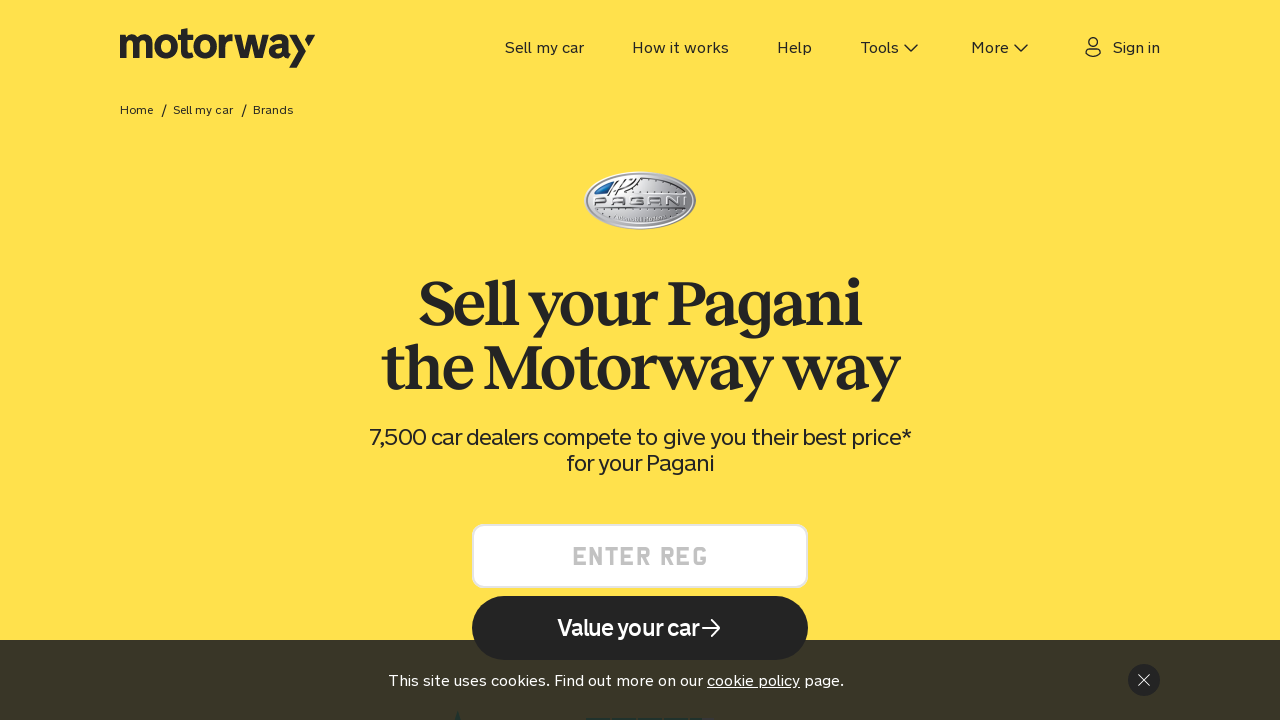

--- FILE ---
content_type: text/html; charset=utf-8
request_url: https://motorway.co.uk/sell-my-car/brands/pagani
body_size: 113217
content:
<!DOCTYPE html>
  <html lang="en">
    <head>
      <meta charset="UTF-8">
      <meta name="viewport" content="width=device-width, height=device-height, initial-scale=1, viewport-fit=cover" />
      <title>Sell Your Pagani | Get More Money | Motorway</title>
      <meta name="description" content="Sell your Pagani car and get more money when you sell the Motorway way. With free home collection and fast payment, 100% free, right from your phone.">
      <link rel='canonical' href='https://motorway.co.uk/sell-my-car/brands/pagani' />
      <meta name="robots" content="max-image-preview:large">

      <script>(() => function (p, l, o, w, i, n, g) {
    if (!p[i]) {
      p.GlobalSnowplowNamespace = p.GlobalSnowplowNamespace || [];
      p.GlobalSnowplowNamespace.push(i);
      p[i] = function () {
        (p[i].q = p[i].q || []).push(arguments);
      };
      p[i].q = p[i].q || [];
      n = l.createElement(o);
      g = l.getElementsByTagName(o)[0];
      n.async = 1;
      n.crossOrigin = 'anonymous';
      n.src = w;
      g.parentNode.insertBefore(n, g);
    }
  }(window, document, 'script', 'https://static.motorway.co.uk/static/mw-sp-v4.6.5.lite.js', 'snowplow'))();
    (function () {
    window.snowplow('newTracker', 'sp1', 'https://laptime.motorway.co.uk', {
      appId: 'customer-website-prod',
      cookieDomain: '.motorway.co.uk',
      cookieSameSite: 'Lax',
      idService: '/api/mw-sp',
      keepalive: true,
      onSessionUpdateCallback() {
        window.__SP_SESSION_TIME__ = new Date().getTime();
        window.snowplow('trackSelfDescribingEvent', {
          event: {
            data: {},
            schema: 'iglu:uk.co.motorway/new_session_start/jsonschema/1-0-0'
          }
        });
        const event = new Event('snowplowSessionUpdate');
        document.dispatchEvent(event);
      }
    });
  })();</script>

      <script>(function () {
  const motorwaySnowplowOptimizely = {
    OptimizelyXPlugin: function () {
      function parseAndValidateInt(obj) {
        var result = parseInt(obj);
        return Number.isNaN(result) ? undefined : result;
      }
      function getOptimizelyXData(property) {
        var windowOptimizelyAlias = window.optimizely;
        var data;
        if (windowOptimizelyAlias && typeof windowOptimizelyAlias.get === 'function') {
          data = windowOptimizelyAlias.get(property);
        }
        return data;
      }
      function getOptimizelyXSummary() {
        var state = getOptimizelyXData('state');
        if (state == null) {
          return [];
        }
        var experiment_ids = state.getActiveExperimentIds() || []; // eslint-disable-line camelcase
        var variationMap = state.getVariationMap();
        var visitor = getOptimizelyXData('visitor');
        return experiment_ids.map(function (activeExperiment) {
          // eslint-disable-line camelcase
          var variation = variationMap[activeExperiment];
          var variationName = variation && variation.name && variation.name.toString() || null;
          var variationId = variation && variation.id;
          var visitorId = visitor && visitor.visitorId && visitor.visitorId.toString() || null;
          return {
            experimentId: parseAndValidateInt(activeExperiment) || null,
            variation: parseAndValidateInt(variationId) || null,
            variationName: variationName,
            visitorId: visitorId
          };
        });
      }
      function getOptimizelyXSummaryContexts() {
        return getOptimizelyXSummary().map(function (experiment) {
          return {
            data: experiment,
            schema: 'iglu:com.optimizely.optimizelyx/summary/jsonschema/1-0-0'
          };
        });
      }
      return {
        contexts: function () {
          if (window.optimizely) {
            return getOptimizelyXSummaryContexts();
          }
          return [];
        }
      };
    }
  };
  window.motorwaySnowplowOptimizely = motorwaySnowplowOptimizely.OptimizelyXPlugin;
  window.snowplow('addPlugin', motorwaySnowplowOptimizely, 'OptimizelyXPlugin');
})();</script>

      <script>
        window.sentryOnLoad = function () {
          Sentry.init({
      release: "motorway-seller-webapp",
      ignoreErrors: [
        'ResizeObserver loop limit exceeded', 
        'ResizeObserver loop completed with undelivered notifications',
        /Object Not Found Matching Id:[0-9]+, MethodName:update, ParamCount:[0-9]+/, 
      ],
      normalizeDepth: 4
    });
        };
      </script>
      <script>!function(n,e,r,t,o,i,a,c,s){for(var u=s,f=0;f<document.scripts.length;f++)if(document.scripts[f].src.indexOf(i)>-1){u&&"no"===document.scripts[f].getAttribute("data-lazy")&&(u=!1);break}var p=[];function l(n){return"e"in n}function d(n){return"p"in n}function _(n){return"f"in n}var v=[];function y(n){u&&(l(n)||d(n)||_(n)&&n.f.indexOf("capture")>-1||_(n)&&n.f.indexOf("showReportDialog")>-1)&&L(),v.push(n)}function h(){y({e:[].slice.call(arguments)})}function g(n){y({p:n})}function E(){try{n.SENTRY_SDK_SOURCE="loader";var e=n[o],i=e.init;e.init=function(o){n.removeEventListener(r,h),n.removeEventListener(t,g);var a=c;for(var s in o)Object.prototype.hasOwnProperty.call(o,s)&&(a[s]=o[s]);!function(n,e){var r=n.integrations||[];if(!Array.isArray(r))return;var t=r.map((function(n){return n.name}));n.tracesSampleRate&&-1===t.indexOf("BrowserTracing")&&(e.browserTracingIntegration?r.push(e.browserTracingIntegration({enableInp:!0})):e.BrowserTracing&&r.push(new e.BrowserTracing));(n.replaysSessionSampleRate||n.replaysOnErrorSampleRate)&&-1===t.indexOf("Replay")&&(e.replayIntegration?r.push(e.replayIntegration()):e.Replay&&r.push(new e.Replay));n.integrations=r}(a,e),i(a)},setTimeout((function(){return function(e){try{"function"==typeof n.sentryOnLoad&&(n.sentryOnLoad(),n.sentryOnLoad=void 0)}catch(n){console.error("Error while calling `sentryOnLoad` handler:"),console.error(n)}try{for(var r=0;r<p.length;r++)"function"==typeof p[r]&&p[r]();p.splice(0);for(r=0;r<v.length;r++){_(i=v[r])&&"init"===i.f&&e.init.apply(e,i.a)}m()||e.init();var t=n.onerror,o=n.onunhandledrejection;for(r=0;r<v.length;r++){var i;if(_(i=v[r])){if("init"===i.f)continue;e[i.f].apply(e,i.a)}else l(i)&&t?t.apply(n,i.e):d(i)&&o&&o.apply(n,[i.p])}}catch(n){console.error(n)}}(e)}))}catch(n){console.error(n)}}var O=!1;function L(){if(!O){O=!0;var n=e.scripts[0],r=e.createElement("script");r.src=a,r.crossOrigin="anonymous",r.addEventListener("load",E,{once:!0,passive:!0}),n.parentNode.insertBefore(r,n)}}function m(){var e=n.__SENTRY__,r=void 0!==e&&e.version;return r?!!e[r]:!(void 0===e||!e.hub||!e.hub.getClient())}n[o]=n[o]||{},n[o].onLoad=function(n){m()?n():p.push(n)},n[o].forceLoad=function(){setTimeout((function(){L()}))},["init","addBreadcrumb","captureMessage","captureException","captureEvent","configureScope","withScope","showReportDialog"].forEach((function(e){n[o][e]=function(){y({f:e,a:arguments})}})),n.addEventListener(r,h),n.addEventListener(t,g),u||setTimeout((function(){L()}))}(window,document,"error","unhandledrejection","Sentry",'a017d66d4f0749c181706f0253ef665b','https://browser.sentry-cdn.com/9.47.1/bundle.min.js',{"dsn":"https://a017d66d4f0749c181706f0253ef665b@o136924.ingest.us.sentry.io/302827"},true);
</script>

      <script>dataLayer = [];</script>

      <link rel="modulepreload" href="https://static.motorway.co.uk/static/client-8ebf8b70f8a554b98a91.js" crossorigin="anonymous"/>
<link rel="modulepreload" href="https://static.motorway.co.uk/static/vendor-0851d2109b432464d95c.js" crossorigin="anonymous"/>
      <link rel="preload" href="https://static.motorway.co.uk/static/fonts/NewTransport-Regular.woff2" as="font" type="font/woff2" crossorigin="anonymous" />
<link rel="preload" href="https://static.motorway.co.uk/static/fonts/NewTransport-Medium.woff2" as="font" type="font/woff2" crossorigin="anonymous" />
<link rel="preload" href="https://static.motorway.co.uk/static/fonts/Reckless-SemiBoldItalic.woff2" as="font" type="font/woff2" crossorigin="anonymous" />
<link rel="preload" href="https://static.motorway.co.uk/static/fonts/Reckless-SemiBold.woff2" as="font" type="font/woff2" crossorigin="anonymous" />
<link rel="preload" href="https://static.motorway.co.uk/static/fonts/UKNumberPlate.woff2" as="font" type="font/woff2" crossorigin="anonymous" />
      
      <link rel="prefetch" href="//widget.trustpilot.com/bootstrap/v5/tp.widget.bootstrap.min.js" as="script">

      
<meta name="facebook-domain-verification" content="5khunr7041qh56313p3azsi4wjtu1j" />
<meta name="google-site-verification" content="ll513KiAhPa2uKqAtTmU2JjvaGEiCGdUgXG93jpQvv4" />
<meta name="msvalidate.01" content="FA58649DA43F88900A2D40A08C583106" />

<meta property="og:type" content="website" />
<meta property="og:image" itemprop="image" content="https://static.motorway.co.uk/static/assets_seller/og-website-image-5.e59fc584148069c303fb.png" />
<meta property="og:image:secure_url" content="https://static.motorway.co.uk/static/assets_seller/og-website-image-5.e59fc584148069c303fb.png" />
<meta property="og:image:width" content="1200" />
<meta property="og:image:height" content="630" />
<meta property="og:image:alt" content="Motorway advert banner" />
<meta property="og:title" content="Sell Your Pagani | Get More Money | Motorway" />
<meta property="og:site_name" content="Motorway" />
<meta property="og:url" content="https://motorway.co.uk/sell-my-car/brands/pagani" />
<meta property="og:description" content="Sell your Pagani car and get more money when you sell the Motorway way. With free home collection and fast payment, 100% free, right from your phone." />
<meta name="apple-mobile-web-app-title" content="Motorway">

<meta name="twitter:card" content="summary_large_image">
<meta name="twitter:site" content="@motorway">
<meta name="twitter:title" content="Sell Your Pagani | Get More Money | Motorway">
<meta name="twitter:description" content="Sell your Pagani car and get more money when you sell the Motorway way. With free home collection and fast payment, 100% free, right from your phone.">
<meta name="twitter:image" content="https://static.motorway.co.uk/static/assets_seller/og-website-image-5.e59fc584148069c303fb.png">

<link rel="shortcut icon" href="/favicon-2025/favicon.ico"/>
<link rel="apple-touch-icon" sizes="57x57" href="/favicon-2025/favicon-57x57.png"/>
<link rel="apple-touch-icon" sizes="60x60" href="/favicon-2025/favicon-60x60.png"/>
<link rel="apple-touch-icon" sizes="72x72" href="/favicon-2025/favicon-72x72.png"/>
<link rel="apple-touch-icon" sizes="76x76" href="/favicon-2025/favicon-76x76.png"/>
<link rel="apple-touch-icon" sizes="114x114" href="/favicon-2025/favicon-114x114.png"/>
<link rel="apple-touch-icon" sizes="120x120" href="/favicon-2025/favicon-120x120.png"/>
<link rel="apple-touch-icon" sizes="144x144" href="/favicon-2025/favicon-144x144.png"/>
<link rel="apple-touch-icon" sizes="152x152" href="/favicon-2025/favicon-152x152.png"/>
<link rel="apple-touch-icon" sizes="167x167" href="/favicon-2025/favicon-167x167.png"/>
<link rel="apple-touch-icon" sizes="180x180" href="/favicon-2025/favicon-180x180.png"/>
<link rel="apple-touch-icon" sizes="1024x1024" href="/favicon-2025/favicon-1024x1024.png">
<link rel="icon" type="image/png" sizes="32x32" href="/favicon-2025/favicon-32x32.png"/>
<link rel="icon" type="image/png" sizes="96x96" href="/favicon-2025/favicon-96x96.png"/>
<link rel="icon" type="image/png" sizes="192x192"  href="/favicon-2025/favicon-192x192.png"/>
<link rel="icon" type="image/png" sizes="512x512"  href="/favicon-2025/favicon-512x512.png"/>

<meta name="theme-color" content="#fff" />
<link rel="manifest" href="/manifest.json" />

    <style>.VisuallyHidden-module__visuallyHidden-IyAo{border:0;clip:rect(0 0 0 0);clip-path:inset(100%);height:1px;margin:-1px;overflow:hidden;padding:0;position:absolute;white-space:nowrap;width:1px}.LoadingIndicator-module__loadingIndicator-JfZR.LoadingIndicator-module__arrow-lQak.LoadingIndicator-module__large-Iafn .LoadingIndicator-module__text-w2Mw{font-size:18px;line-height:1.444}.LoadingIndicator-module__loadingIndicator-JfZR.LoadingIndicator-module__arrow-lQak.LoadingIndicator-module__xsmall-FNwc .LoadingIndicator-module__text-w2Mw{font-size:14px;line-height:1.444}.LoadingIndicator-module__loadingIndicator-JfZR svg{animation:LoadingIndicator-module__spin-oC9z 1.5s linear infinite}@keyframes LoadingIndicator-module__spin-oC9z{to{transform:rotate(1turn)}}.LoadingIndicator-module__loadingIndicator-JfZR.LoadingIndicator-module__arrow-lQak svg path{--pulse-min-opacity:0.3;animation:LoadingIndicator-module__pulse-pOLM 1.4s linear infinite}@keyframes LoadingIndicator-module__pulse-pOLM{0%,80%,to{opacity:var(--pulse-min-opacity)}40%{opacity:1}}.LoadingIndicator-module__loadingIndicator-JfZR{--icontext-color:var(--loading-color,var(--thc-accent-font-color));color:var(--icontext-color);display:flex}.LoadingIndicator-module__loadingIndicator-JfZR.LoadingIndicator-module__arrow-lQak{--loading-height:32px;--loading-gap:8px;align-items:center;color:var(--thc-font-color);display:inline-flex;flex-direction:column;gap:var(--loading-gap);position:relative}.LoadingIndicator-module__loadingIndicator-JfZR.LoadingIndicator-module__arrow-lQak svg{animation:none;aspect-ratio:2.334;height:var(--loading-height)}.LoadingIndicator-module__loadingIndicator-JfZR.LoadingIndicator-module__arrow-lQak svg path{opacity:var(--pulse-min-opacity)}.LoadingIndicator-module__loadingIndicator-JfZR.LoadingIndicator-module__arrow-lQak svg path:nth-child(2){animation-delay:.16s}.LoadingIndicator-module__loadingIndicator-JfZR.LoadingIndicator-module__arrow-lQak svg path:nth-child(3){animation-delay:.32s}.LoadingIndicator-module__loadingIndicator-JfZR.LoadingIndicator-module__arrow-lQak.LoadingIndicator-module__xsmall-FNwc{--loading-height:24px}.LoadingIndicator-module__loadingIndicator-JfZR.LoadingIndicator-module__arrow-lQak.LoadingIndicator-module__medium-z8pK{--loading-height:40px}.LoadingIndicator-module__loadingIndicator-JfZR.LoadingIndicator-module__arrow-lQak.LoadingIndicator-module__large-Iafn{--loading-height:48px;--loading-gap:16px}.Icon-module__icon-Ndb5[data-filled=false] [data-filled=true],.Icon-module__icon-Ndb5[data-filled=true] [data-filled=false]{--thc-icon-toggle-opacity:0}.Icon-module__icon-Ndb5{height:var(--thc-icon-size,var(--icon-size,var(--thc-icon-small)));transform:rotate(var(--thc-icon-rotate,var(--icon-rotate,0deg)));width:auto}.Icon-module__icon-Ndb5[data-filled=false]{--thc-icon-accent-fill-default:var(--thc-icon-variable-accent-unfilled)}.Icon-module__icon-Ndb5[data-filled=true]{--thc-icon-accent-fill-default:var(--thc-icon-variable-accent-filled)}.Icon-module__icon-Ndb5 [data-filled]{opacity:var(--thc-icon-toggle-opacity,1);transition:opacity .1s linear}.Icon-module__xsmall-aCFM{--icon-size:var(--thc-icon-xsmall)}.Icon-module__small-eFWk{--icon-size:var(--thc-icon-small)}.Icon-module__medium-E20i{--icon-size:var(--thc-icon-medium)}.Icon-module__large-HEh2{--icon-size:var(--thc-icon-large)}.Icon-module__down-Ti2j{--icon-rotate:var(--thc-icon-rotate-down)}.Icon-module__left-RvNb{--icon-rotate:var(--thc-icon-rotate-left)}.Icon-module__right-Ni0f{--icon-rotate:var(--thc-icon-rotate-right)}.Icon-module__up-YHWP{--icon-rotate:var(--thc-icon-rotate-up)}.IconText-module__iconText-Lmk2.IconText-module__heading2Type-Y2tK{font-family:var(--thc-font-family);font-size:32px;font-weight:500;letter-spacing:-.04em;line-height:1}.IconText-module__iconText-Lmk2.IconText-module__heading3Type-d9tc{font-family:var(--thc-font-family);font-size:24px;font-weight:500;letter-spacing:-.04em;line-height:1.1}.IconText-module__iconText-Lmk2.IconText-module__heading5Type-wt17{font-family:var(--thc-font-family);font-size:18px;font-weight:500;letter-spacing:-.04em;line-height:1.2}.IconText-module__iconText-Lmk2.IconText-module__heading6Type-oV7P{font-family:var(--thc-font-family);font-size:16px;font-weight:500;letter-spacing:-.04em;line-height:1.2}.IconText-module__iconText-Lmk2.IconText-module__heading7Type-J_Qm{font-family:var(--thc-font-family);font-size:14px;font-weight:500;letter-spacing:-.04em;line-height:1.2}.IconText-module__iconText-Lmk2.IconText-module__largeType-lcAc{font-size:18px;line-height:1.444}.IconText-module__iconText-Lmk2.IconText-module__regularType-xBfL{font-size:16px;line-height:1.444}.IconText-module__iconText-Lmk2.IconText-module__smallType-_NZr{font-size:14px;line-height:1.444}.IconText-module__iconText-Lmk2.IconText-module__vrm-largeType-KaZF,.IconText-module__iconText-Lmk2.IconText-module__vrm-regularType-kKyF,.IconText-module__iconText-Lmk2.IconText-module__vrm-smallType-Hyvs,.IconText-module__iconText-Lmk2.IconText-module__vrm-xsmallType-Fwdi{font-family:var(--thc-vrm-font-family);letter-spacing:.5px;text-transform:uppercase}.IconText-module__iconText-Lmk2.IconText-module__vrm-xsmallType-Fwdi{font-size:14px;line-height:24px}.IconText-module__iconText-Lmk2.IconText-module__vrm-smallType-Hyvs{font-size:18px;line-height:24px}.IconText-module__iconText-Lmk2.IconText-module__vrm-regularType-kKyF{font-size:24px;line-height:32px}.IconText-module__iconText-Lmk2.IconText-module__vrm-largeType-KaZF{font-size:28px;line-height:40px}.IconText-module__iconText-Lmk2.IconText-module__heading3Type-d9tc.IconText-module__mediumIcon-rdzp,.IconText-module__iconText-Lmk2.IconText-module__heading5Type-wt17.IconText-module__smallIcon-TePG .IconText-module__icon-T0Fk,.IconText-module__iconText-Lmk2.IconText-module__heading6Type-oV7P.IconText-module__smallIcon-TePG .IconText-module__icon-T0Fk{--icontext-translate:translateY(-2px)}.IconText-module__iconText-Lmk2.IconText-module__vrm-largeType-KaZF.IconText-module__largeIcon-iuHW .IconText-module__icon-T0Fk{--icontext-translate:translateY(-4px)}.IconText-module__iconText-Lmk2.IconText-module__heading6Type-oV7P.IconText-module__xsmallIcon-UR2q .IconText-module__icon-T0Fk,.IconText-module__iconText-Lmk2.IconText-module__smallType-_NZr.IconText-module__xsmallIcon-UR2q .IconText-module__icon-T0Fk{--icontext-translate:translateY(2px)}.IconText-module__iconText-Lmk2.IconText-module__regularType-xBfL.IconText-module__xsmallIcon-UR2q .IconText-module__icon-T0Fk,.IconText-module__iconText-Lmk2.IconText-module__vrm-xsmallType-Fwdi.IconText-module__xsmallIcon-UR2q .IconText-module__icon-T0Fk{--icontext-translate:translateY(4px)}.IconText-module__iconText-Lmk2{align-items:var(--icontext-align);color:var(--icontext-color,var(--thc-font-color));display:inline-flex;flex-direction:var(--icontext-direction);gap:var(--icontext-gap,8px);text-decoration:inherit}.IconText-module__iconText-Lmk2.IconText-module__top-Axfj{--icontext-direction:column;--icontext-align:center}.IconText-module__iconText-Lmk2.IconText-module__left-hqKC{--icontext-direction:row;--icontext-align:normal}.IconText-module__iconText-Lmk2.IconText-module__left-hqKC.IconText-module__reverse-sstC{--icontext-direction:row-reverse}.IconText-module__iconText-Lmk2 .IconText-module__icon-T0Fk{display:inline-flex;transform:var(--thc-icontext-translate,var(--icontext-translate))}.IconText-module__iconText-Lmk2.IconText-module__mediumIcon-rdzp{--icontext-gap:16px}.IconText-module__iconText-Lmk2.IconText-module__heading3Type-d9tc.IconText-module__mediumIcon-rdzp{--icontext-gap:8px}@font-face{font-family:swiper-icons;font-style:normal;font-weight:400;src:url("data:application/font-woff;charset=utf-8;base64, [base64]//wADZ2x5ZgAAAywAAADMAAAD2MHtryVoZWFkAAABbAAAADAAAAA2E2+eoWhoZWEAAAGcAAAAHwAAACQC9gDzaG10eAAAAigAAAAZAAAArgJkABFsb2NhAAAC0AAAAFoAAABaFQAUGG1heHAAAAG8AAAAHwAAACAAcABAbmFtZQAAA/gAAAE5AAACXvFdBwlwb3N0AAAFNAAAAGIAAACE5s74hXjaY2BkYGAAYpf5Hu/j+W2+MnAzMYDAzaX6QjD6/4//Bxj5GA8AuRwMYGkAPywL13jaY2BkYGA88P8Agx4j+/8fQDYfA1AEBWgDAIB2BOoAeNpjYGRgYNBh4GdgYgABEMnIABJzYNADCQAACWgAsQB42mNgYfzCOIGBlYGB0YcxjYGBwR1Kf2WQZGhhYGBiYGVmgAFGBiQQkOaawtDAoMBQxXjg/wEGPcYDDA4wNUA2CCgwsAAAO4EL6gAAeNpj2M0gyAACqxgGNWBkZ2D4/wMA+xkDdgAAAHjaY2BgYGaAYBkGRgYQiAHyGMF8FgYHIM3DwMHABGQrMOgyWDLEM1T9/w8UBfEMgLzE////P/5//f/V/xv+r4eaAAeMbAxwIUYmIMHEgKYAYjUcsDAwsLKxc3BycfPw8jEQA/[base64]/uznmfPFBNODM2K7MTQ45YEAZqGP81AmGGcF3iPqOop0r1SPTaTbVkfUe4HXj97wYE+yNwWYxwWu4v1ugWHgo3S1XdZEVqWM7ET0cfnLGxWfkgR42o2PvWrDMBSFj/IHLaF0zKjRgdiVMwScNRAoWUoH78Y2icB/yIY09An6AH2Bdu/UB+yxopYshQiEvnvu0dURgDt8QeC8PDw7Fpji3fEA4z/PEJ6YOB5hKh4dj3EvXhxPqH/SKUY3rJ7srZ4FZnh1PMAtPhwP6fl2PMJMPDgeQ4rY8YT6Gzao0eAEA409DuggmTnFnOcSCiEiLMgxCiTI6Cq5DZUd3Qmp10vO0LaLTd2cjN4fOumlc7lUYbSQcZFkutRG7g6JKZKy0RmdLY680CDnEJ+UMkpFFe1RN7nxdVpXrC4aTtnaurOnYercZg2YVmLN/d/gczfEimrE/fs/bOuq29Zmn8tloORaXgZgGa78yO9/cnXm2BpaGvq25Dv9S4E9+5SIc9PqupJKhYFSSl47+Qcr1mYNAAAAeNptw0cKwkAAAMDZJA8Q7OUJvkLsPfZ6zFVERPy8qHh2YER+3i/BP83vIBLLySsoKimrqKqpa2hp6+jq6RsYGhmbmJqZSy0sraxtbO3sHRydnEMU4uR6yx7JJXveP7WrDycAAAAAAAH//wACeNpjYGRgYOABYhkgZgJCZgZNBkYGLQZtIJsFLMYAAAw3ALgAeNolizEKgDAQBCchRbC2sFER0YD6qVQiBCv/H9ezGI6Z5XBAw8CBK/m5iQQVauVbXLnOrMZv2oLdKFa8Pjuru2hJzGabmOSLzNMzvutpB3N42mNgZGBg4GKQYzBhYMxJLMlj4GBgAYow/P/PAJJhLM6sSoWKfWCAAwDAjgbRAAB42mNgYGBkAIIbCZo5IPrmUn0hGA0AO8EFTQAA")}:root{--swiper-theme-color:#007aff}:host{display:block;margin-left:auto;margin-right:auto;position:relative;z-index:1}.swiper{display:block;list-style:none;margin-left:auto;margin-right:auto;overflow:hidden;padding:0;position:relative;z-index:1}.swiper-vertical>.swiper-wrapper{flex-direction:column}.swiper-wrapper{box-sizing:initial;display:flex;height:100%;position:relative;transition-property:transform;transition-timing-function:var(--swiper-wrapper-transition-timing-function,initial);width:100%;z-index:1}.swiper-android .swiper-slide,.swiper-ios .swiper-slide,.swiper-wrapper{transform:translateZ(0)}.swiper-horizontal{touch-action:pan-y}.swiper-vertical{touch-action:pan-x}.swiper-slide{display:block;flex-shrink:0;height:100%;position:relative;transition-property:transform;width:100%}.swiper-slide-invisible-blank{visibility:hidden}.swiper-autoheight,.swiper-autoheight .swiper-slide{height:auto}.swiper-autoheight .swiper-wrapper{align-items:flex-start;transition-property:transform,height}.swiper-backface-hidden .swiper-slide{-webkit-backface-visibility:hidden;backface-visibility:hidden;transform:translateZ(0)}.swiper-3d.swiper-css-mode .swiper-wrapper{perspective:1200px}.swiper-3d .swiper-wrapper{transform-style:preserve-3d}.swiper-3d{perspective:1200px}.swiper-3d .swiper-cube-shadow,.swiper-3d .swiper-slide{transform-style:preserve-3d}.swiper-css-mode>.swiper-wrapper{overflow:auto;scrollbar-width:none;-ms-overflow-style:none}.swiper-css-mode>.swiper-wrapper::-webkit-scrollbar{display:none}.swiper-css-mode>.swiper-wrapper>.swiper-slide{scroll-snap-align:start start}.swiper-css-mode.swiper-horizontal>.swiper-wrapper{scroll-snap-type:x mandatory}.swiper-css-mode.swiper-vertical>.swiper-wrapper{scroll-snap-type:y mandatory}.swiper-css-mode.swiper-free-mode>.swiper-wrapper{scroll-snap-type:none}.swiper-css-mode.swiper-free-mode>.swiper-wrapper>.swiper-slide{scroll-snap-align:none}.swiper-css-mode.swiper-centered>.swiper-wrapper:before{content:"";flex-shrink:0;order:9999}.swiper-css-mode.swiper-centered>.swiper-wrapper>.swiper-slide{scroll-snap-align:center center;scroll-snap-stop:always}.swiper-css-mode.swiper-centered.swiper-horizontal>.swiper-wrapper>.swiper-slide:first-child{margin-inline-start:var(--swiper-centered-offset-before)}.swiper-css-mode.swiper-centered.swiper-horizontal>.swiper-wrapper:before{height:100%;min-height:1px;width:var(--swiper-centered-offset-after)}.swiper-css-mode.swiper-centered.swiper-vertical>.swiper-wrapper>.swiper-slide:first-child{margin-block-start:var(--swiper-centered-offset-before)}.swiper-css-mode.swiper-centered.swiper-vertical>.swiper-wrapper:before{height:var(--swiper-centered-offset-after);min-width:1px;width:100%}.swiper-3d .swiper-slide-shadow,.swiper-3d .swiper-slide-shadow-bottom,.swiper-3d .swiper-slide-shadow-left,.swiper-3d .swiper-slide-shadow-right,.swiper-3d .swiper-slide-shadow-top{height:100%;left:0;pointer-events:none;position:absolute;top:0;width:100%;z-index:10}.swiper-3d .swiper-slide-shadow{background:#00000026}.swiper-3d .swiper-slide-shadow-left{background-image:linear-gradient(270deg,#00000080,#0000)}.swiper-3d .swiper-slide-shadow-right{background-image:linear-gradient(90deg,#00000080,#0000)}.swiper-3d .swiper-slide-shadow-top{background-image:linear-gradient(0deg,#00000080,#0000)}.swiper-3d .swiper-slide-shadow-bottom{background-image:linear-gradient(180deg,#00000080,#0000)}.swiper-lazy-preloader{border:4px solid var(--swiper-preloader-color,var(--swiper-theme-color));border-radius:50%;border-top:4px solid #0000;box-sizing:border-box;height:42px;left:50%;margin-left:-21px;margin-top:-21px;position:absolute;top:50%;transform-origin:50%;width:42px;z-index:10}.swiper-watch-progress .swiper-slide-visible .swiper-lazy-preloader,.swiper:not(.swiper-watch-progress) .swiper-lazy-preloader{animation:swiper-preloader-spin 1s linear infinite}.swiper-lazy-preloader-white{--swiper-preloader-color:#fff}.swiper-lazy-preloader-black{--swiper-preloader-color:#000}@keyframes swiper-preloader-spin{0%{transform:rotate(0deg)}to{transform:rotate(1turn)}}.swiper-virtual .swiper-slide{-webkit-backface-visibility:hidden;transform:translateZ(0)}.swiper-virtual.swiper-css-mode .swiper-wrapper:after{content:"";left:0;pointer-events:none;position:absolute;top:0}.swiper-virtual.swiper-css-mode.swiper-horizontal .swiper-wrapper:after{height:1px;width:var(--swiper-virtual-size)}.swiper-virtual.swiper-css-mode.swiper-vertical .swiper-wrapper:after{height:var(--swiper-virtual-size);width:1px}:root{--swiper-navigation-size:44px}.swiper-button-next,.swiper-button-prev{align-items:center;color:var(--swiper-navigation-color,var(--swiper-theme-color));cursor:pointer;display:flex;height:var(--swiper-navigation-size);justify-content:center;margin-top:calc(0px - var(--swiper-navigation-size)/2);position:absolute;top:var(--swiper-navigation-top-offset,50%);width:calc(var(--swiper-navigation-size)/44*27);z-index:10}.swiper-button-next.swiper-button-disabled,.swiper-button-prev.swiper-button-disabled{cursor:auto;opacity:.35;pointer-events:none}.swiper-button-next.swiper-button-hidden,.swiper-button-prev.swiper-button-hidden{cursor:auto;opacity:0;pointer-events:none}.swiper-navigation-disabled .swiper-button-next,.swiper-navigation-disabled .swiper-button-prev{display:none!important}.swiper-button-next svg,.swiper-button-prev svg{height:100%;object-fit:contain;transform-origin:center;width:100%}.swiper-rtl .swiper-button-next svg,.swiper-rtl .swiper-button-prev svg{transform:rotate(180deg)}.swiper-button-prev,.swiper-rtl .swiper-button-next{left:var(--swiper-navigation-sides-offset,10px);right:auto}.swiper-button-lock{display:none}.swiper-button-next:after,.swiper-button-prev:after{font-family:swiper-icons;font-size:var(--swiper-navigation-size);font-variant:normal;letter-spacing:0;line-height:1;text-transform:none!important}.swiper-button-prev:after,.swiper-rtl .swiper-button-next:after{content:"prev"}.swiper-button-next,.swiper-rtl .swiper-button-prev{left:auto;right:var(--swiper-navigation-sides-offset,10px)}.swiper-button-next:after,.swiper-rtl .swiper-button-prev:after{content:"next"}.swiper-pagination{position:absolute;text-align:center;transform:translateZ(0);transition:opacity .3s;z-index:10}.swiper-pagination.swiper-pagination-hidden{opacity:0}.swiper-pagination-disabled>.swiper-pagination,.swiper-pagination.swiper-pagination-disabled{display:none!important}.swiper-horizontal>.swiper-pagination-bullets,.swiper-pagination-bullets.swiper-pagination-horizontal,.swiper-pagination-custom,.swiper-pagination-fraction{bottom:var(--swiper-pagination-bottom,8px);left:0;top:var(--swiper-pagination-top,auto);width:100%}.swiper-pagination-bullets-dynamic{font-size:0;overflow:hidden}.swiper-pagination-bullets-dynamic .swiper-pagination-bullet{position:relative;transform:scale(.33)}.swiper-pagination-bullets-dynamic .swiper-pagination-bullet-active,.swiper-pagination-bullets-dynamic .swiper-pagination-bullet-active-main{transform:scale(1)}.swiper-pagination-bullets-dynamic .swiper-pagination-bullet-active-prev{transform:scale(.66)}.swiper-pagination-bullets-dynamic .swiper-pagination-bullet-active-prev-prev{transform:scale(.33)}.swiper-pagination-bullets-dynamic .swiper-pagination-bullet-active-next{transform:scale(.66)}.swiper-pagination-bullets-dynamic .swiper-pagination-bullet-active-next-next{transform:scale(.33)}.swiper-pagination-bullet{background:var(--swiper-pagination-bullet-inactive-color,#000);border-radius:var(--swiper-pagination-bullet-border-radius,50%);display:inline-block;height:var(--swiper-pagination-bullet-height,var(--swiper-pagination-bullet-size,8px));opacity:var(--swiper-pagination-bullet-inactive-opacity,.2);width:var(--swiper-pagination-bullet-width,var(--swiper-pagination-bullet-size,8px))}button.swiper-pagination-bullet{-webkit-appearance:none;appearance:none;border:none;box-shadow:none;margin:0;padding:0}.swiper-pagination-clickable .swiper-pagination-bullet{cursor:pointer}.swiper-pagination-bullet:only-child{display:none!important}.swiper-pagination-bullet-active{background:var(--swiper-pagination-color,var(--swiper-theme-color));opacity:var(--swiper-pagination-bullet-opacity,1)}.swiper-pagination-vertical.swiper-pagination-bullets,.swiper-vertical>.swiper-pagination-bullets{left:var(--swiper-pagination-left,auto);right:var(--swiper-pagination-right,8px);top:50%;transform:translate3d(0,-50%,0)}.swiper-pagination-vertical.swiper-pagination-bullets .swiper-pagination-bullet,.swiper-vertical>.swiper-pagination-bullets .swiper-pagination-bullet{display:block;margin:var(--swiper-pagination-bullet-vertical-gap,6px) 0}.swiper-pagination-vertical.swiper-pagination-bullets.swiper-pagination-bullets-dynamic,.swiper-vertical>.swiper-pagination-bullets.swiper-pagination-bullets-dynamic{top:50%;transform:translateY(-50%);width:8px}.swiper-pagination-vertical.swiper-pagination-bullets.swiper-pagination-bullets-dynamic .swiper-pagination-bullet,.swiper-vertical>.swiper-pagination-bullets.swiper-pagination-bullets-dynamic .swiper-pagination-bullet{display:inline-block;transition:transform .2s,top .2s}.swiper-horizontal>.swiper-pagination-bullets .swiper-pagination-bullet,.swiper-pagination-horizontal.swiper-pagination-bullets .swiper-pagination-bullet{margin:0 var(--swiper-pagination-bullet-horizontal-gap,4px)}.swiper-horizontal>.swiper-pagination-bullets.swiper-pagination-bullets-dynamic,.swiper-pagination-horizontal.swiper-pagination-bullets.swiper-pagination-bullets-dynamic{left:50%;transform:translateX(-50%);white-space:nowrap}.swiper-horizontal>.swiper-pagination-bullets.swiper-pagination-bullets-dynamic .swiper-pagination-bullet,.swiper-pagination-horizontal.swiper-pagination-bullets.swiper-pagination-bullets-dynamic .swiper-pagination-bullet{transition:transform .2s,left .2s}.swiper-horizontal.swiper-rtl>.swiper-pagination-bullets-dynamic .swiper-pagination-bullet{transition:transform .2s,right .2s}.swiper-pagination-fraction{color:var(--swiper-pagination-fraction-color,inherit)}.swiper-pagination-progressbar{background:var(--swiper-pagination-progressbar-bg-color,#00000040);position:absolute}.swiper-pagination-progressbar .swiper-pagination-progressbar-fill{background:var(--swiper-pagination-color,var(--swiper-theme-color));height:100%;left:0;position:absolute;top:0;transform:scale(0);transform-origin:left top;width:100%}.swiper-rtl .swiper-pagination-progressbar .swiper-pagination-progressbar-fill{transform-origin:right top}.swiper-horizontal>.swiper-pagination-progressbar,.swiper-pagination-progressbar.swiper-pagination-horizontal,.swiper-pagination-progressbar.swiper-pagination-vertical.swiper-pagination-progressbar-opposite,.swiper-vertical>.swiper-pagination-progressbar.swiper-pagination-progressbar-opposite{height:var(--swiper-pagination-progressbar-size,4px);left:0;top:0;width:100%}.swiper-horizontal>.swiper-pagination-progressbar.swiper-pagination-progressbar-opposite,.swiper-pagination-progressbar.swiper-pagination-horizontal.swiper-pagination-progressbar-opposite,.swiper-pagination-progressbar.swiper-pagination-vertical,.swiper-vertical>.swiper-pagination-progressbar{height:100%;left:0;top:0;width:var(--swiper-pagination-progressbar-size,4px)}.swiper-pagination-lock{display:none}.swiper-scrollbar{background:var(--swiper-scrollbar-bg-color,#0000001a);border-radius:var(--swiper-scrollbar-border-radius,10px);position:relative;touch-action:none}.swiper-scrollbar-disabled>.swiper-scrollbar,.swiper-scrollbar.swiper-scrollbar-disabled{display:none!important}.swiper-horizontal>.swiper-scrollbar,.swiper-scrollbar.swiper-scrollbar-horizontal{bottom:var(--swiper-scrollbar-bottom,4px);height:var(--swiper-scrollbar-size,4px);left:var(--swiper-scrollbar-sides-offset,1%);position:absolute;top:var(--swiper-scrollbar-top,auto);width:calc(100% - var(--swiper-scrollbar-sides-offset, 1%)*2);z-index:50}.swiper-scrollbar.swiper-scrollbar-vertical,.swiper-vertical>.swiper-scrollbar{height:calc(100% - var(--swiper-scrollbar-sides-offset, 1%)*2);left:var(--swiper-scrollbar-left,auto);position:absolute;right:var(--swiper-scrollbar-right,4px);top:var(--swiper-scrollbar-sides-offset,1%);width:var(--swiper-scrollbar-size,4px);z-index:50}.swiper-scrollbar-drag{background:var(--swiper-scrollbar-drag-bg-color,#00000080);border-radius:var(--swiper-scrollbar-border-radius,10px);height:100%;left:0;position:relative;top:0;width:100%}.swiper-scrollbar-cursor-drag{cursor:move}.swiper-scrollbar-lock{display:none}.swiper-zoom-container{align-items:center;display:flex;height:100%;justify-content:center;text-align:center;width:100%}.swiper-zoom-container>canvas,.swiper-zoom-container>img,.swiper-zoom-container>svg{max-height:100%;max-width:100%;object-fit:contain}.swiper-slide-zoomed{cursor:move;touch-action:none}.swiper .swiper-notification{left:0;opacity:0;pointer-events:none;position:absolute;top:0;z-index:-1000}.swiper-free-mode>.swiper-wrapper{margin:0 auto;transition-timing-function:ease-out}.swiper-grid>.swiper-wrapper{flex-wrap:wrap}.swiper-grid-column>.swiper-wrapper{flex-direction:column;flex-wrap:wrap}.swiper-fade.swiper-free-mode .swiper-slide{transition-timing-function:ease-out}.swiper-fade .swiper-slide{pointer-events:none;transition-property:opacity}.swiper-fade .swiper-slide .swiper-slide{pointer-events:none}.swiper-fade .swiper-slide-active,.swiper-fade .swiper-slide-active .swiper-slide-active{pointer-events:auto}.swiper.swiper-cube{overflow:visible}.swiper-cube .swiper-slide{-webkit-backface-visibility:hidden;backface-visibility:hidden;height:100%;pointer-events:none;transform-origin:0 0;visibility:hidden;width:100%;z-index:1}.swiper-cube .swiper-slide .swiper-slide{pointer-events:none}.swiper-cube.swiper-rtl .swiper-slide{transform-origin:100% 0}.swiper-cube .swiper-slide-active,.swiper-cube .swiper-slide-active .swiper-slide-active{pointer-events:auto}.swiper-cube .swiper-slide-active,.swiper-cube .swiper-slide-next,.swiper-cube .swiper-slide-prev{pointer-events:auto;visibility:visible}.swiper-cube .swiper-cube-shadow{bottom:0;height:100%;left:0;opacity:.6;position:absolute;width:100%;z-index:0}.swiper-cube .swiper-cube-shadow:before{background:#000;bottom:0;content:"";filter:blur(50px);left:0;position:absolute;right:0;top:0}.swiper-cube .swiper-slide-next+.swiper-slide{pointer-events:auto;visibility:visible}.swiper-cube .swiper-slide-shadow-cube.swiper-slide-shadow-bottom,.swiper-cube .swiper-slide-shadow-cube.swiper-slide-shadow-left,.swiper-cube .swiper-slide-shadow-cube.swiper-slide-shadow-right,.swiper-cube .swiper-slide-shadow-cube.swiper-slide-shadow-top{-webkit-backface-visibility:hidden;backface-visibility:hidden;z-index:0}.swiper.swiper-flip{overflow:visible}.swiper-flip .swiper-slide{-webkit-backface-visibility:hidden;backface-visibility:hidden;pointer-events:none;z-index:1}.swiper-flip .swiper-slide .swiper-slide{pointer-events:none}.swiper-flip .swiper-slide-active,.swiper-flip .swiper-slide-active .swiper-slide-active{pointer-events:auto}.swiper-flip .swiper-slide-shadow-flip.swiper-slide-shadow-bottom,.swiper-flip .swiper-slide-shadow-flip.swiper-slide-shadow-left,.swiper-flip .swiper-slide-shadow-flip.swiper-slide-shadow-right,.swiper-flip .swiper-slide-shadow-flip.swiper-slide-shadow-top{-webkit-backface-visibility:hidden;backface-visibility:hidden;z-index:0}.swiper-creative .swiper-slide{-webkit-backface-visibility:hidden;backface-visibility:hidden;overflow:hidden;transition-property:transform,opacity,height}.swiper.swiper-cards{overflow:visible}.swiper-cards .swiper-slide{-webkit-backface-visibility:hidden;backface-visibility:hidden;overflow:hidden;transform-origin:center bottom}.Button-module__button-If4h.Button-module__large-HIOQ,.Button-module__button-If4h.Button-module__medium-puhM,.Button-module__button-If4h.Button-module__small-cM16{font-family:var(--thc-font-family);font-weight:500;letter-spacing:-.04em}.Button-module__button-If4h.Button-module__large-HIOQ{font-size:24px;line-height:32px}.Button-module__button-If4h.Button-module__medium-puhM{font-size:18px;line-height:24px}.Button-module__button-If4h.Button-module__small-cM16{font-size:14px;line-height:24px}.Button-module__button-If4h:focus-visible:not(:disabled):after,.Button-module__button-If4h:focus-visible:not([aria-disabled=true]):after,[data-thc-force-state*=focus].Button-module__button-If4h:not(:disabled):after,[data-thc-force-state*=focus].Button-module__button-If4h:not([aria-disabled=true]):after{--thc-focus-ring-inset-internal:calc(var(--thc-focus-ring-inset, 2)*1px);--thc-focus-ring-border-radius-internal:calc(var(--thc-focus-ring-border-radius, var(--self-border-radius-default, 4px))*var(--thc-focus-ring-radius-scale, 1));--thc-focus-ring-border-radius-dynamic:calc(var(--thc-focus-ring-border-radius-top-left, var(--thc-focus-ring-border-radius-internal)) - var(--thc-focus-ring-inset-internal)) calc(var(--thc-focus-ring-border-radius-top-right, var(--thc-focus-ring-border-radius-internal)) - var(--thc-focus-ring-inset-internal)) calc(var(--thc-focus-ring-border-radius-bottom-right, var(--thc-focus-ring-border-radius-internal)) - var(--thc-focus-ring-inset-internal)) calc(var(--thc-focus-ring-border-radius-bottom-left, var(--thc-focus-ring-border-radius-internal)) - var(--thc-focus-ring-inset-internal));border-radius:var(--thc-focus-ring-border-radius,var(--thc-focus-ring-border-radius-dynamic));box-shadow:0 0 0 2px var(--thc-color-feedback30),0 0 0 2px var(--thc-focus-ring-primary,var(--thc-semantic-info)),0 0 0 6px #0460cc4d;content:"";display:block;inset:var(--thc-focus-ring-inset-internal);pointer-events:none;position:absolute}@keyframes Button-module__spin-Abry{to{transform:rotate(1turn)}}@keyframes Button-module__pulse-uigN{0%,80%,to{opacity:var(--pulse-min-opacity)}40%{opacity:1}}.Button-module__button-If4h:before{background-color:var(--thc-feedback-layer-background-color,#0000);border-radius:var(--thc-feedback-layer-border-radius,4px);content:"";display:block;height:100%;left:0;position:absolute;top:0;transition:background-color .1s linear,border-radius .1s linear,transform .1s linear;transition-delay:var(--thc-feedback-layer-transition-delay,initial);width:100%}.Button-module__button-If4h:focus-visible:not(:disabled),.Button-module__button-If4h:focus-visible:not([aria-disabled=true]),[data-thc-force-state*=focus].Button-module__button-If4h:not(:disabled),[data-thc-force-state*=focus].Button-module__button-If4h:not([aria-disabled=true]){outline:none;--thc-focus-ring-border-radius-top-left:var(--thc-button-border-radius-top-left,var(--thc-button-border-radius-top,var(--thc-button-border-radius-left)));--thc-focus-ring-border-radius-top-right:var(--thc-button-border-radius-top-right,var(--thc-button-border-radius-top,var(--thc-button-border-radius-right)));--thc-focus-ring-border-radius-bottom-right:var(--thc-button-border-radius-bottom-right,var(--thc-button-border-radius-bottom,var(--thc-button-border-radius-right)));--thc-focus-ring-border-radius-bottom-left:var(--thc-button-border-radius-bottom-left,var(--thc-button-border-radius-bottom,var(--thc-button-border-radius-left)))}.Button-module__button-If4h{--thc-icon-size:var(--thc-icon-small);--loading-color:var(--button-color);--button-chevron-slide-direction:1;--self-border-radius-default:80px;--button-border-radius:var(--thc-button-border-radius-top-left,var(--thc-button-border-radius-top,var(--thc-button-border-radius-left,var(--self-border-radius-default)))) var(--thc-button-border-radius-top-right,var(--thc-button-border-radius-top,var(--thc-button-border-radius-right,var(--self-border-radius-default)))) var(--thc-button-border-radius-bottom-right,var(--thc-button-border-radius-bottom,var(--thc-button-border-radius-right,var(--self-border-radius-default)))) var(--thc-button-border-radius-bottom-left,var(--thc-button-border-radius-bottom,var(--thc-button-border-radius-left,var(--self-border-radius-default))));--thc-feedback-layer-border-radius:var(--button-border-radius);align-items:center;background-color:var(--button-background-color);border-radius:var(--button-border-radius);box-sizing:border-box;display:inline-flex;flex-direction:var(--button-direction,initial);gap:var(--button-gap,8px);justify-content:center;max-width:var(--thc-button-max-width,var(--button-max-width));min-height:var(--button-min-height);min-width:var(--button-min-width);opacity:var(--button-opacity);padding:var(--button-padding);position:relative;-webkit-tap-highlight-color:transparent;touch-action:manipulation}.Button-module__button-If4h:before{box-shadow:var(--button-box-shadow)}.Button-module__button-If4h:hover,.Button-module__button-If4h[data-thc-force-state*=hover]{--thc-feedback-layer-background-color:var(--thc-color-lighten10)}.Button-module__button-If4h:active,.Button-module__button-If4h[data-thc-force-state*=active]{--thc-feedback-layer-background-color:var(--thc-color-darken10)}.Button-module__button-If4h:disabled,.Button-module__button-If4h[aria-disabled=true]{--button-opacity:0.4;pointer-events:none}.Button-module__button-If4h:not(:disabled),.Button-module__button-If4h:not([aria-disabled=true]){cursor:pointer}.Button-module__button-If4h:active .Button-module__icon-EinW.Button-module__arrow-J_JK,.Button-module__button-If4h:active .Button-module__icon-EinW.Button-module__chevron-dzr1,.Button-module__button-If4h:hover .Button-module__icon-EinW.Button-module__arrow-J_JK,.Button-module__button-If4h:hover .Button-module__icon-EinW.Button-module__chevron-dzr1{animation:Button-module__chevronSlide-OUi6 .7s}.Button-module__button-If4h:active .Button-module__icon-EinW.Button-module__phone-Tdbk,.Button-module__button-If4h:hover .Button-module__icon-EinW.Button-module__phone-Tdbk{animation:Button-module__phoneRing-QLul .4s alternate;animation-iteration-count:10}.Button-module__button-If4h .Button-module__label-SKEy{z-index:1}.Button-module__button-If4h .Button-module__icon-EinW{display:flex}.Button-module__button-If4h.Button-module__small-cM16{--button-gap:4px;--button-min-height:32px;--button-min-width:80px;--button-padding:4px 16px;--button-chevron-slide-distance-factor:1;--thc-icon-size:var(--thc-icon-xsmall)}.Button-module__button-If4h.Button-module__medium-puhM{--button-min-height:48px;--button-min-width:136px;--button-padding:12px 24px}.Button-module__button-If4h.Button-module__large-HIOQ{--button-min-height:64px;--button-min-width:160px;--button-padding:16px 32px}.Button-module__button-If4h.Button-module__fullWidth-OhaJ{--button-min-width:initial;width:100%}.Button-module__button-If4h.Button-module__iconButton-s06A{--button-min-width:0;--button-padding:0;width:100%}.Button-module__button-If4h.Button-module__iconButton-s06A.Button-module__small-cM16{--button-max-width:32px}.Button-module__button-If4h.Button-module__iconButton-s06A.Button-module__medium-puhM{--button-max-width:48px}.Button-module__button-If4h.Button-module__iconButton-s06A.Button-module__large-HIOQ{--button-max-width:64px}.Button-module__button-If4h.Button-module__reverse-KU3y{--button-direction:row-reverse;--button-chevron-slide-direction:-1}.Button-module__button-If4h.Button-module__reverse-KU3y .Button-module__icon-EinW.Button-module__autoFlip-bRAK{--thc-icon-rotate:var(--thc-icon-rotate-left)}.Button-module__button-If4h.Button-module__primary-ODVA{--button-background-color:var(--thc-button-primary-bg-color);--button-color:var(--thc-button-primary-font-color)}.Button-module__button-If4h.Button-module__destructive-IPJX{--button-background-color:var(--thc-button-destructive-bg-color);--button-color:var(--thc-button-destructive-font-color)}.Button-module__button-If4h.Button-module__tertiary-rkkU:hover,.Button-module__button-If4h.Button-module__tertiary-rkkU[data-thc-force-state*=hover]{--thc-feedback-layer-background-color:var(--thc-button-tertiary-hover-bg-color)}.Button-module__button-If4h.Button-module__tertiary-rkkU:active,.Button-module__button-If4h.Button-module__tertiary-rkkU[data-thc-force-state*=active]{--thc-feedback-layer-background-color:var(--thc-button-tertiary-active-bg-color)}.Button-module__button-If4h.Button-module__secondary-FMuL{--button-background-color:var(--thc-button-secondary-bg-color);--button-box-shadow:inset 0 0 0 2px var(--thc-button-secondary-border-color);--button-color:var(--thc-button-secondary-font-color,var(--thc-accent-font-color))}.Button-module__button-If4h.Button-module__secondary-FMuL:before{transition:box-shadow .1s linear}.Button-module__button-If4h.Button-module__secondary-FMuL:hover,.Button-module__button-If4h.Button-module__secondary-FMuL[data-thc-force-state*=hover]{--thc-feedback-layer-background-color:var(--thc-button-secondary-hover-bg-color)}.Button-module__button-If4h.Button-module__secondary-FMuL:active,.Button-module__button-If4h.Button-module__secondary-FMuL[data-thc-force-state*=active]{--thc-feedback-layer-background-color:var(--thc-button-secondary-active-bg-color)}.Button-module__button-If4h.Button-module__secondary-FMuL:active,.Button-module__button-If4h.Button-module__secondary-FMuL:hover,.Button-module__button-If4h.Button-module__secondary-FMuL[data-thc-force-state*=hover]{--button-box-shadow:inset 0 0 0 2px var(--thc-button-secondary-hover-border-color)}:root a.Button-module__button-If4h,:root button.Button-module__button-If4h{border:0;color:var(--button-color);margin:0}:root a.Button-module__button-If4h{text-decoration:none}:root .Button-module__button-If4h .Button-module__label-SKEy{font-family:inherit;line-height:inherit}@keyframes Button-module__chevronSlide-OUi6{0%{transform:translateZ(0)}20%{opacity:1}50%{opacity:0;transform:translate3d(calc(8px*(var(--button-chevron-slide-distance-factor, 2)*var(--button-chevron-slide-direction))),0,0)}51%{transform:translateZ(0)}80%{opacity:0}to{opacity:1;transform:translateZ(0)}}@keyframes Button-module__phoneRing-QLul{0%{transform:rotate(-8deg)}15%{transform:rotate(8deg)}30%{transform:rotate(0deg)}}.InfoBox-module__infoBox-JXzH .InfoBox-module__contentText-nlxc{font-size:16px;line-height:1.444}.InfoBox-module__infoBox-JXzH.InfoBox-module__small-p2Rs .InfoBox-module__contentText-nlxc{font-size:14px;line-height:1.444}@keyframes InfoBox-module__spin-P04T{to{transform:rotate(1turn)}}@keyframes InfoBox-module__pulse-Y5Bt{0%,80%,to{opacity:var(--pulse-min-opacity)}40%{opacity:1}}.InfoBox-module__infoBox-JXzH{--self-border-radius-default:12px;--infobox-border-radius:var(--thc-infobox-border-radius-top-left,var(--thc-infobox-border-radius-top,var(--thc-infobox-border-radius-left,var(--self-border-radius-default)))) var(--thc-infobox-border-radius-top-right,var(--thc-infobox-border-radius-top,var(--thc-infobox-border-radius-right,var(--self-border-radius-default)))) var(--thc-infobox-border-radius-bottom-right,var(--thc-infobox-border-radius-bottom,var(--thc-infobox-border-radius-right,var(--self-border-radius-default)))) var(--thc-infobox-border-radius-bottom-left,var(--thc-infobox-border-radius-bottom,var(--thc-infobox-border-radius-left,var(--self-border-radius-default))));--thc-feedback-layer-border-radius:var(--infobox-border-radius);background-color:var(--infobox-bg-color,var(--thc-infobox-default-bg-color));border:1px solid var(--infobox-border-color,var(--thc-infobox-default-border-color));border-radius:var(--infobox-border-radius);color:var(--thc-font-color);display:flex;flex-direction:column;gap:var(--info-box-gap,8px);padding:var(--info-box-padding,16px);position:relative;width:100%}.InfoBox-module__infoBox-JXzH .InfoBox-module__iconTextContainer-V0lc{display:flex;--thc-icon-fill:var(--thc-infobox-default-icon-color)}.InfoBox-module__infoBox-JXzH .InfoBox-module__close-G3r5{position:absolute;right:8px;top:8px;width:32px;--thc-icon-fill:var(--thc-infobox-default-close-icon-color)}.InfoBox-module__infoBox-JXzH .InfoBox-module__contentText-nlxc{white-space:pre-line;word-break:break-word}.InfoBox-module__infoBox-JXzH.InfoBox-module__info-wuxU{--infobox-border-color:var(--thc-infobox-info-border-color);--infobox-bg-color:var(--thc-infobox-info-bg-color)}.InfoBox-module__infoBox-JXzH.InfoBox-module__info-wuxU .InfoBox-module__iconTextContainer-V0lc{--thc-icon-fill:var(--thc-infobox-info-icon-color);--thc-icon-accent-fill:var(--thc-infobox-info-bg-color)}.InfoBox-module__infoBox-JXzH.InfoBox-module__error-sQpY{--infobox-border-color:var(--thc-infobox-error-border-color);--infobox-bg-color:var(--thc-infobox-error-bg-color)}.InfoBox-module__infoBox-JXzH.InfoBox-module__error-sQpY .InfoBox-module__iconTextContainer-V0lc{--thc-icon-fill:var(--thc-infobox-error-icon-color);--thc-icon-accent-fill:var(--thc-infobox-error-bg-color)}.InfoBox-module__infoBox-JXzH.InfoBox-module__warning-FcHb{--infobox-border-color:var(--thc-infobox-warning-border-color);--infobox-bg-color:var(--thc-infobox-warning-bg-color)}.InfoBox-module__infoBox-JXzH.InfoBox-module__warning-FcHb .InfoBox-module__iconTextContainer-V0lc{--thc-icon-fill:var(--thc-infobox-warning-icon-color);--thc-icon-accent-fill:var(--thc-infobox-warning-bg-color)}.InfoBox-module__infoBox-JXzH.InfoBox-module__success-wPDb{--infobox-border-color:var(--thc-infobox-success-border-color);--infobox-bg-color:var(--thc-infobox-success-bg-color)}.InfoBox-module__infoBox-JXzH.InfoBox-module__success-wPDb .InfoBox-module__iconTextContainer-V0lc{--thc-icon-fill:var(--thc-infobox-success-icon-color);--thc-icon-accent-fill:var(--thc-infobox-success-bg-color)}.InfoBox-module__infoBox-JXzH.InfoBox-module__small-p2Rs{--info-box-gap:4px;--info-box-padding:12px;--thc-icon-size:20px}.Toast-shared-module__toast-vIVZ:focus-visible:after,.Toast-shared-module__toast-vIVZ[data-chromatic*=focus]:after{--thc-focus-ring-inset-internal:calc(var(--thc-focus-ring-inset, 2)*1px);--thc-focus-ring-border-radius-internal:calc(var(--thc-focus-ring-border-radius, var(--self-border-radius-default, 4px))*var(--thc-focus-ring-radius-scale, 1));--thc-focus-ring-border-radius-dynamic:calc(var(--thc-focus-ring-border-radius-top-left, var(--thc-focus-ring-border-radius-internal)) - var(--thc-focus-ring-inset-internal)) calc(var(--thc-focus-ring-border-radius-top-right, var(--thc-focus-ring-border-radius-internal)) - var(--thc-focus-ring-inset-internal)) calc(var(--thc-focus-ring-border-radius-bottom-right, var(--thc-focus-ring-border-radius-internal)) - var(--thc-focus-ring-inset-internal)) calc(var(--thc-focus-ring-border-radius-bottom-left, var(--thc-focus-ring-border-radius-internal)) - var(--thc-focus-ring-inset-internal));border-radius:var(--thc-focus-ring-border-radius,var(--thc-focus-ring-border-radius-dynamic));box-shadow:0 0 0 2px var(--thc-color-feedback30),0 0 0 2px var(--thc-focus-ring-primary,var(--thc-semantic-info)),0 0 0 6px #0460cc4d;content:"";display:block;inset:var(--thc-focus-ring-inset-internal);pointer-events:none;position:absolute}@keyframes Toast-shared-module__spin-HOF2{to{transform:rotate(1turn)}}@keyframes Toast-shared-module__pulse-vDPe{0%,80%,to{opacity:var(--pulse-min-opacity)}40%{opacity:1}}.Toast-shared-module__toast-vIVZ .Toast-shared-module__static-spcS,.Toast-shared-module__toast-vIVZ:not(.Toast-shared-module__static-spcS).Toast-shared-module__mounted-f2wM{grid-template-rows:1fr;margin-bottom:8px;opacity:1;transform:translateZ(0)}.Toast-shared-module__toast-vIVZ:not(.Toast-shared-module__static-spcS){grid-template-rows:0fr;margin-bottom:0;opacity:0;transform:translate3d(var(--toaster-translate-3d-coords))}.Toast-shared-module__toast-vIVZ{--info-box-padding:16px 24px;--infobox-border-color:var(--thc-toast-default-border-color);--thc-infobox-info-border-color:var(--thc-toast-info-border-color);--thc-infobox-error-border-color:var(--thc-toast-error-border-color);--thc-infobox-warning-border-color:var(--thc-toast-warning-border-color);--thc-infobox-success-border-color:var(--thc-toast-success-border-color);--self-border-radius-default:12px;border-radius:var(--self-border-radius-default);box-shadow:var(--thc-toast-box-shadow);display:grid;position:relative;will-change:grid-template-rows,margin-bottom}@media(max-width:575px){.Toast-shared-module__toast-vIVZ{--info-box-padding:16px}}.Toast-shared-module__toast-vIVZ:not(.Toast-shared-module__static-spcS){--toast-transition-duration:300ms;transition:transform var(--toast-transition-duration) cubic-bezier(.22,.62,.36,1),opacity calc(var(--toast-transition-duration) + .1s) cubic-bezier(.22,.62,.36,1),grid-template-rows var(--toast-transition-duration) cubic-bezier(.33,1,.68,1),margin-bottom var(--toast-transition-duration) cubic-bezier(.33,1,.68,1)}@media(prefers-reduced-motion:reduce){.Toast-shared-module__toast-vIVZ:not(.Toast-shared-module__static-spcS){--toast-transition-duration:core.$reduce-motion-duration}}.Toast-shared-module__toast-vIVZ:focus-visible,.Toast-shared-module__toast-vIVZ[data-chromatic*=focus]{outline:none}.Toast-shared-module__toast-vIVZ .Toast-shared-module__toastContainer-e8ni{min-height:0}.Toast-shared-module__toast-vIVZ .Toast-shared-module__toastContainer-e8ni .Toast-shared-module__toastContextNoHeading-Pwj7,.Toast-shared-module__toast-vIVZ .Toast-shared-module__toastContainer-e8ni .Toast-shared-module__toastHeading-ozew{padding-right:24px;white-space:pre-line;word-break:break-word}.Toast-shared-module__toasterContainer-muon{--toaster-container-padding:32px;box-sizing:initial;display:none;max-width:336px;pointer-events:none;position:fixed;width:100%;z-index:99999}@media(max-width:575px){.Toast-shared-module__toasterContainer-muon{--toaster-container-padding:8px}}.Toast-shared-module__toasterContainer-muon.Toast-shared-module__hasToasts-hI5T{display:flex}.Toast-shared-module__toasterContainer-muon[data-position=top-right]{--toaster-translate-3d-coords:125%,0,0;padding:calc(var(--thc-toast-offset-top, 0px) + var(--toaster-container-padding)) var(--toaster-container-padding) var(--toaster-container-padding) var(--toaster-container-padding);right:0;top:0}.Toast-shared-module__toasterContainer-muon[data-position=bottom-center]{--toaster-translate-3d-coords:0,125%,0;bottom:0;left:0;margin:0 auto;padding:var(--toaster-container-padding) var(--toaster-container-padding) calc(var(--thc-toast-offset-bottom, 0px) + var(--toaster-container-padding));right:0}@media(max-width:575px){.Toast-shared-module__toasterContainer-muon{box-sizing:border-box;max-width:100%;padding:24px}}.Toast-shared-module__toasterContainer-muon .Toast-shared-module__toaster-w4vV{display:flex;flex-direction:column;pointer-events:all;width:100%}.Hyperlink-module__hyperlink-c2wc.Hyperlink-module__link-large-AvIC{font-family:var(--thc-font-family);font-weight:400}.Hyperlink-module__hyperlink-c2wc.Hyperlink-module__bold-xkuP,.Hyperlink-module__hyperlink-c2wc.Hyperlink-module__link-large-bold-tK3T,.Hyperlink-module__hyperlink-c2wc.Hyperlink-module__link-regular-bold-fUdw,.Hyperlink-module__hyperlink-c2wc.Hyperlink-module__link-small-bold-Wxpi{font-family:var(--thc-font-family);font-weight:500;letter-spacing:-.04em}.Hyperlink-module__hyperlink-c2wc.Hyperlink-module__link-regular-KeH_,.Hyperlink-module__hyperlink-c2wc.Hyperlink-module__link-regular-bold-fUdw{font-size:16px;line-height:1.444}.Hyperlink-module__hyperlink-c2wc.Hyperlink-module__link-small-bold-Wxpi,.Hyperlink-module__hyperlink-c2wc.Hyperlink-module__link-small-cUlt{font-size:14px;line-height:1.444}.Hyperlink-module__hyperlink-c2wc.Hyperlink-module__link-large-AvIC,.Hyperlink-module__hyperlink-c2wc.Hyperlink-module__link-large-bold-tK3T{font-size:18px;line-height:24px}.Hyperlink-module__hyperlink-c2wc:focus-visible,.Hyperlink-module__hyperlink-c2wc[data-chromatic*=focus]{--thc-focus-ring-inset-internal:calc(var(--thc-focus-ring-inset, 2)*1px);--thc-focus-ring-border-radius-internal:calc(var(--thc-focus-ring-border-radius, var(--self-border-radius-default, 4px))*var(--thc-focus-ring-radius-scale, 1));--thc-focus-ring-border-radius-dynamic:calc(var(--thc-focus-ring-border-radius-top-left, var(--thc-focus-ring-border-radius-internal)) - var(--thc-focus-ring-inset-internal)) calc(var(--thc-focus-ring-border-radius-top-right, var(--thc-focus-ring-border-radius-internal)) - var(--thc-focus-ring-inset-internal)) calc(var(--thc-focus-ring-border-radius-bottom-right, var(--thc-focus-ring-border-radius-internal)) - var(--thc-focus-ring-inset-internal)) calc(var(--thc-focus-ring-border-radius-bottom-left, var(--thc-focus-ring-border-radius-internal)) - var(--thc-focus-ring-inset-internal));border-radius:var(--thc-focus-ring-border-radius,var(--thc-focus-ring-border-radius-dynamic));box-shadow:0 0 0 2px var(--thc-color-feedback30),0 0 0 2px var(--thc-focus-ring-primary,var(--thc-semantic-info)),0 0 0 6px #0460cc4d;inset:var(--thc-focus-ring-inset-internal)}@keyframes Hyperlink-module__spin-I_6s{to{transform:rotate(1turn)}}@keyframes Hyperlink-module__pulse-GUXO{0%,80%,to{opacity:var(--pulse-min-opacity)}40%{opacity:1}}.Hyperlink-module__hyperlink-c2wc{--thc-focus-ring-inset:0;--hyperlink-underline-alpha:0;background-color:var(--hyperlink-background-color,#0000);border-radius:4px;cursor:pointer;display:inline;font-family:inherit;position:relative;-webkit-tap-highlight-color:transparent}.Hyperlink-module__hyperlink-c2wc:not(.Hyperlink-module__inherit-P_x9){transition:text-decoration-color .1s linear,background-color .1s linear}:root .Hyperlink-module__hyperlink-c2wc[data-thc-style-override]{border:0;color:var(--hyperlink-color,currentcolor);margin:0;padding:0;text-decoration-color:var(--hyperlink-underline-color,currentcolor);text-decoration-line:var(--hyperlink-underline,none);text-underline-offset:4px}.Hyperlink-module__hyperlink-c2wc.Hyperlink-module__underline-KC55{--hyperlink-underline-alpha:0.5;--hyperlink-underline:underline}.Hyperlink-module__hyperlink-c2wc.Hyperlink-module__primary-ETLn{--hyperlink-color:var(--thc-hyperlink-primary-color);--hyperlink-underline-color:rgba(var(--thc-hyperlink-primary-decoration-color-rgb-values),var(--hyperlink-underline-alpha))}.Hyperlink-module__hyperlink-c2wc.Hyperlink-module__secondary-Ir0O{--hyperlink-color:var(--thc-hyperlink-secondary-color);--hyperlink-underline-color:rgba(var(--thc-hyperlink-secondary-decoration-color-rgb-values),var(--hyperlink-underline-alpha))}@supports(background:color-mix(in srgb,red 50%,blue 50%)){.Hyperlink-module__hyperlink-c2wc.Hyperlink-module__inherit-P_x9{--hyperlink-negate-alpha:calc(var(--hyperlink-underline-alpha) - 1);--hyperlink-alpha-abs:max(var(--hyperlink-negate-alpha),-1 * var(--hyperlink-negate-alpha));--hyperlink-underline-alpha-mix-value:calc(100%*var(--hyperlink-alpha-abs));--hyperlink-underline-color:color-mix(in srgb,currentcolor,#0000 var(--hyperlink-underline-alpha-mix-value))}}@media(hover:hover){.Hyperlink-module__hyperlink-c2wc:hover,.Hyperlink-module__hyperlink-c2wc[data-chromatic*=hover]{--hyperlink-underline:underline;--hyperlink-underline-alpha:1}.Hyperlink-module__hyperlink-c2wc:hover.Hyperlink-module__inherit-P_x9,.Hyperlink-module__hyperlink-c2wc[data-chromatic*=hover].Hyperlink-module__inherit-P_x9{--hyperlink-underline-color:currentcolor}}.Hyperlink-module__hyperlink-c2wc:active,.Hyperlink-module__hyperlink-c2wc[data-chromatic*=active]{--hyperlink-background-color:var(--thc-hyperlink-feedback)}.Hyperlink-module__hyperlink-c2wc:focus-visible,.Hyperlink-module__hyperlink-c2wc[data-chromatic*=focus]{outline:none}.Hyperlink-module__hyperlink-c2wc:disabled,.Hyperlink-module__hyperlink-c2wc[aria-disabled=true]{opacity:.4;pointer-events:none}button.Hyperlink-module__hyperlink-c2wc{display:inline-flex}.InputWrapper-module__component-l5dI.InputWrapper-module__large-n9Xf .InputWrapper-module__label-Vm2w{font-family:var(--thc-font-family);font-size:24px;font-weight:500;letter-spacing:-.04em;line-height:1.1}.InputWrapper-module__large-n9Xf .InputWrapper-module__wrapper-kwDT{font-family:var(--thc-font-family);font-size:24px;font-weight:400;letter-spacing:-.04em;line-height:1.1}.InputWrapper-module__component-l5dI .InputWrapper-module__label-Vm2w{font-family:var(--thc-font-family);font-size:18px;font-weight:500;letter-spacing:-.04em;line-height:1.2}.InputWrapper-module__wrapper-kwDT{font-size:16px;line-height:1.444}.InputWrapper-module__input-hkMU:not(:disabled):focus-visible~.InputWrapper-module__focusRing-o8im:after,.InputWrapper-module__input-hkMU:not([aria-disabled=true]):focus-visible~.InputWrapper-module__focusRing-o8im:after,[data-chromatic=active] .InputWrapper-module__input-hkMU:not(:disabled)~.InputWrapper-module__focusRing-o8im:after,[data-chromatic=active] .InputWrapper-module__input-hkMU:not([aria-disabled=true])~.InputWrapper-module__focusRing-o8im:after,[data-chromatic=focus] .InputWrapper-module__input-hkMU:not(:disabled)~.InputWrapper-module__focusRing-o8im:after,[data-chromatic=focus] .InputWrapper-module__input-hkMU:not([aria-disabled=true])~.InputWrapper-module__focusRing-o8im:after{--thc-focus-ring-inset-internal:calc(var(--thc-focus-ring-inset, 2)*1px);--thc-focus-ring-border-radius-internal:calc(var(--thc-focus-ring-border-radius, var(--self-border-radius-default, 4px))*var(--thc-focus-ring-radius-scale, 1));--thc-focus-ring-border-radius-dynamic:calc(var(--thc-focus-ring-border-radius-top-left, var(--thc-focus-ring-border-radius-internal)) - var(--thc-focus-ring-inset-internal)) calc(var(--thc-focus-ring-border-radius-top-right, var(--thc-focus-ring-border-radius-internal)) - var(--thc-focus-ring-inset-internal)) calc(var(--thc-focus-ring-border-radius-bottom-right, var(--thc-focus-ring-border-radius-internal)) - var(--thc-focus-ring-inset-internal)) calc(var(--thc-focus-ring-border-radius-bottom-left, var(--thc-focus-ring-border-radius-internal)) - var(--thc-focus-ring-inset-internal));border-radius:var(--thc-focus-ring-border-radius,var(--thc-focus-ring-border-radius-dynamic));box-shadow:0 0 0 2px var(--thc-color-feedback30),0 0 0 2px var(--thc-focus-ring-primary,var(--thc-semantic-info)),0 0 0 6px #0460cc4d;content:"";display:block;inset:var(--thc-focus-ring-inset-internal);pointer-events:none;position:absolute}@keyframes InputWrapper-module__spin-F6nx{to{transform:rotate(1turn)}}@keyframes InputWrapper-module__pulse-wiC7{0%,80%,to{opacity:var(--pulse-min-opacity)}40%{opacity:1}}.InputWrapper-module__input-hkMU:-webkit-autofill{color:var(--thc-font-color);-webkit-text-fill-color:var(--thc-font-color);-webkit-transition:background-color 9999s ease-in-out 0s;transition:background-color 9999s ease-in-out 0s}.InputWrapper-module__input-hkMU{background-color:initial;border:none;color:var(--input-color,var(--thc-font-color));height:var(--input-field-height);margin:0;padding-left:var(--input-padding-left);padding-right:var(--input-padding-right);position:relative;text-align:var(--input-text-align,left);touch-action:manipulation;width:100%;z-index:3}.InputWrapper-module__input-hkMU[type=search]::-webkit-search-cancel-button{display:none}.InputWrapper-module__input-hkMU::placeholder{color:#c2c2c2}.InputWrapper-module__input-hkMU:disabled,.InputWrapper-module__input-hkMU[aria-disabled=true]{-webkit-text-fill-color:#c2c2c2}.InputWrapper-module__input-hkMU:not(:disabled):focus-visible,.InputWrapper-module__input-hkMU:not([aria-disabled=true]):focus-visible,[data-chromatic=active] .InputWrapper-module__input-hkMU:not(:disabled),[data-chromatic=active] .InputWrapper-module__input-hkMU:not([aria-disabled=true]),[data-chromatic=focus] .InputWrapper-module__input-hkMU:not(:disabled),[data-chromatic=focus] .InputWrapper-module__input-hkMU:not([aria-disabled=true]){outline:none}.InputWrapper-module__input-hkMU:not(:disabled):focus-visible~.InputWrapper-module__focusRing-o8im,.InputWrapper-module__input-hkMU:not([aria-disabled=true]):focus-visible~.InputWrapper-module__focusRing-o8im,[data-chromatic=active] .InputWrapper-module__input-hkMU:not(:disabled)~.InputWrapper-module__focusRing-o8im,[data-chromatic=active] .InputWrapper-module__input-hkMU:not([aria-disabled=true])~.InputWrapper-module__focusRing-o8im,[data-chromatic=focus] .InputWrapper-module__input-hkMU:not(:disabled)~.InputWrapper-module__focusRing-o8im,[data-chromatic=focus] .InputWrapper-module__input-hkMU:not([aria-disabled=true])~.InputWrapper-module__focusRing-o8im{--thc-focus-ring-primary:#0000;outline:none;--thc-focus-ring-border-radius-top-left:var(--thc-input-border-radius-top-left,var(--thc-input-border-radius-top,var(--thc-input-border-radius-left)));--thc-focus-ring-border-radius-top-right:var(--thc-input-border-radius-top-right,var(--thc-input-border-radius-top,var(--thc-input-border-radius-right)));--thc-focus-ring-border-radius-bottom-right:var(--thc-input-border-radius-bottom-right,var(--thc-input-border-radius-bottom,var(--thc-input-border-radius-right)));--thc-focus-ring-border-radius-bottom-left:var(--thc-input-border-radius-bottom-left,var(--thc-input-border-radius-bottom,var(--thc-input-border-radius-left)))}.InputWrapper-module__component-l5dI{--input-field-height:48px;--input-wrapper-gap:8px;--input-padding-inline:16px;--input-padding-right:var(--input-padding-inline);--input-padding-left:var(--input-padding-inline);--input-box-shadow-color:var(--thc-input-border-color);--input-bg-color:var(--thc-input-bg-color);--input-validation-icon-color:#001e86;color:var(--input-color,var(--thc-font-color));display:inline-flex;flex-direction:column;margin:var(--input-margin-y,0) var(--input-margin-x,0);max-width:100%;-webkit-tap-highlight-color:transparent}.InputWrapper-module__component-l5dI .InputWrapper-module__label-Vm2w:empty{display:none}.InputWrapper-module__component-l5dI.InputWrapper-module__large-n9Xf{--input-field-height:64px;--input-wrapper-gap:12px}.InputWrapper-module__component-l5dI.InputWrapper-module__fullWidth-EXqC{--input-min-width:auto;width:100%}.InputWrapper-module__component-l5dI.InputWrapper-module__hasGap-uyjb{gap:var(--input-gap,8px)}.InputWrapper-module__component-l5dI.InputWrapper-module__hasPrepend-DmMH{--input-padding-left:0}.InputWrapper-module__component-l5dI.InputWrapper-module__hasPrepend-DmMH .InputWrapper-module__prepend-fpGb{padding-left:var(--input-padding-inline)}.InputWrapper-module__component-l5dI.InputWrapper-module__hasAppend-viX5{--input-padding-right:0}.InputWrapper-module__component-l5dI.InputWrapper-module__hasAppend-viX5 .InputWrapper-module__append-JlhF{padding-right:var(--input-padding-inline)}.InputWrapper-module__component-l5dI.InputWrapper-module__error-dOzN{--input-validation-color:var(--thc-semantic-error);--input-box-shadow-color:var(--input-validation-color)}.InputWrapper-module__component-l5dI.InputWrapper-module__success-ovXB{--input-box-shadow-color:var(--thc-semantic-success)}.InputWrapper-module__component-l5dI.InputWrapper-module__warning-Jbc5{--input-validation-color:var(--thc-semantic-warning);--input-box-shadow-color:var(--input-validation-color)}.InputWrapper-module__component-l5dI [data-thc-input-validation]{--thc-icon-fill:var(--input-validation-color,var(--thc-semantic-info));--thc-icon-accent-fill:var(--thc-font-color-inverse);--thc-icontext-translate:none}.InputWrapper-module__component-l5dI.InputWrapper-module__medium-Ze9J [data-thc-input-validation] svg{--icon-size:1.25rem}.InputWrapper-module__wrapper-kwDT{--self-border-radius-default:12px;--input-border-radius:var(--thc-input-border-radius-top-left,var(--thc-input-border-radius-top,var(--thc-input-border-radius-left,var(--self-border-radius-default)))) var(--thc-input-border-radius-top-right,var(--thc-input-border-radius-top,var(--thc-input-border-radius-right,var(--self-border-radius-default)))) var(--thc-input-border-radius-bottom-right,var(--thc-input-border-radius-bottom,var(--thc-input-border-radius-right,var(--self-border-radius-default)))) var(--thc-input-border-radius-bottom-left,var(--thc-input-border-radius-bottom,var(--thc-input-border-radius-left,var(--self-border-radius-default))));--thc-feedback-layer-border-radius:var(--input-border-radius);background-color:var(--input-bg-color);border-radius:var(--input-border-radius);display:flex;gap:var(--input-wrapper-gap);justify-content:space-around;max-width:var(--input-max-width,100%);min-width:var(--input-min-width,272px);position:relative;transition:background-color .1s linear}.InputWrapper-module__wrapper-kwDT:after,.InputWrapper-module__wrapper-kwDT:before{border-radius:var(--input-border-radius);box-shadow:inset 0 0 0 2px var(--input-box-shadow-color);content:"";display:block;height:100%;left:0;pointer-events:none;position:absolute;top:0;transition:box-shadow .1s linear;width:100%}.InputWrapper-module__wrapper-kwDT:after{box-shadow:inset 0 0 0 2px var(--thc-semantic-info);opacity:var(--input-focus-ring-opacity,0)}.InputWrapper-module__wrapper-kwDT:hover:not([aria-disabled=true]),[data-chromatic=hover] .InputWrapper-module__wrapper-kwDT{--input-box-shadow-color:var(--thc-button-secondary-hover-border-color);--input-bg-color:var(--thc-input-hover-bg-color)}.InputWrapper-module__wrapper-kwDT:active:not([aria-disabled=true]),[data-chromatic=active] .InputWrapper-module__wrapper-kwDT{--input-bg-color:var(--thc-input-active-bg-color)}.InputWrapper-module__wrapper-kwDT[aria-disabled=true]{opacity:.4}.InputWrapper-module__wrapper-kwDT:has(:focus):not([aria-disabled=true]),.InputWrapper-module__wrapper-kwDT:hover:not([aria-disabled=true]):has(:focus),[data-chromatic=focus] .InputWrapper-module__wrapper-kwDT,[data-chromatic=focus] .InputWrapper-module__wrapper-kwDT:hover{--input-focus-ring-opacity:1}.InputWrapper-module__box-iIMb{flex:1 1 100%}.InputWrapper-module__additional-wJXY{align-items:center;color:var(--input-color);display:flex;flex-shrink:0;justify-content:center;position:relative;z-index:2}.InputWrapper-module__additional-wJXY:not(.InputWrapper-module__active-TjYI){pointer-events:none}.InputWrapper-module__additional-wJXY:empty{display:none}.InputWrapper-module__additional-wJXY.InputWrapper-module__separator-Y9lP:before{background-color:var(--thc-input-border-color);content:"";height:50%;position:absolute;top:50%;transform:translateY(-50%);width:2px}.InputWrapper-module__additional-wJXY.InputWrapper-module__separator-Y9lP.InputWrapper-module__append-JlhF{margin-left:var(--input-wrapper-gap)}.InputWrapper-module__additional-wJXY.InputWrapper-module__separator-Y9lP.InputWrapper-module__append-JlhF:before{left:calc(var(--input-wrapper-gap)*-1 - 1px)}.InputWrapper-module__additional-wJXY.InputWrapper-module__separator-Y9lP.InputWrapper-module__prepend-fpGb{margin-right:var(--input-wrapper-gap)}.InputWrapper-module__additional-wJXY.InputWrapper-module__separator-Y9lP.InputWrapper-module__prepend-fpGb:before{right:calc(var(--input-wrapper-gap)*-1 - 1px)}.InputWrapper-module__focusButton-lgpF{height:100%;left:0;opacity:0;position:absolute;top:0;width:100%;z-index:1}.Input-module__clearButton-gtJp:focus:after,.Input-module__passwordVisibilityButton-OlAc:focus:after,[data-chromatic=inner-focus] .Input-module__clearButton-gtJp:after,[data-chromatic=inner-focus] .Input-module__passwordVisibilityButton-OlAc:after{--thc-focus-ring-inset-internal:calc(var(--thc-focus-ring-inset, 2)*1px);--thc-focus-ring-border-radius-internal:calc(var(--thc-focus-ring-border-radius, var(--self-border-radius-default, 4px))*var(--thc-focus-ring-radius-scale, 1));--thc-focus-ring-border-radius-dynamic:calc(var(--thc-focus-ring-border-radius-top-left, var(--thc-focus-ring-border-radius-internal)) - var(--thc-focus-ring-inset-internal)) calc(var(--thc-focus-ring-border-radius-top-right, var(--thc-focus-ring-border-radius-internal)) - var(--thc-focus-ring-inset-internal)) calc(var(--thc-focus-ring-border-radius-bottom-right, var(--thc-focus-ring-border-radius-internal)) - var(--thc-focus-ring-inset-internal)) calc(var(--thc-focus-ring-border-radius-bottom-left, var(--thc-focus-ring-border-radius-internal)) - var(--thc-focus-ring-inset-internal));border-radius:var(--thc-focus-ring-border-radius,var(--thc-focus-ring-border-radius-dynamic));box-shadow:0 0 0 2px var(--thc-color-feedback30),0 0 0 2px var(--thc-focus-ring-primary,var(--thc-semantic-info)),0 0 0 6px #0460cc4d;content:"";display:block;inset:var(--thc-focus-ring-inset-internal);pointer-events:none;position:absolute}@keyframes Input-module__spin-KCB5{to{transform:rotate(1turn)}}@keyframes Input-module__pulse-ShN_{0%,80%,to{opacity:var(--pulse-min-opacity)}40%{opacity:1}}.Input-module__clearButton-gtJp,.Input-module__passwordVisibilityButton-OlAc{--thc-focus-ring-inset:1;background:#0000;border:0;cursor:pointer;display:flex;padding:0;position:relative}[aria-disabled=true] .Input-module__clearButton-gtJp,[aria-disabled=true] .Input-module__passwordVisibilityButton-OlAc{pointer-events:none}.Input-module__clearButton-gtJp:focus,.Input-module__passwordVisibilityButton-OlAc:focus,[data-chromatic=inner-focus] .Input-module__clearButton-gtJp,[data-chromatic=inner-focus] .Input-module__passwordVisibilityButton-OlAc{outline:none}.Input-module__clearButton-gtJp{--thc-icon-accent-fill:var(--thc-font-color-inverse);--thc-focus-ring-radius-scale:10;color:var(--thc-font-color)}.Input-module__passwordVisibilityButton-OlAc{--thc-icon-fill:var(--thc-accent-font-color)}.VRM-module__vrm-hdeF,.VRM-module__vrm-hdeF.VRM-module__large-OyvW,.VRM-module__vrm-hdeF.VRM-module__regular-RiIR,.VRM-module__vrm-hdeF.VRM-module__small-X7lq,.VRM-module__vrm-hdeF.VRM-module__xsmall-YmqG{font-family:var(--thc-vrm-font-family);letter-spacing:.5px;text-transform:uppercase}.VRM-module__vrm-hdeF.VRM-module__xsmall-YmqG{font-size:14px;line-height:24px}.VRM-module__vrm-hdeF.VRM-module__small-X7lq{font-size:18px;line-height:24px}.VRM-module__vrm-hdeF.VRM-module__regular-RiIR{font-size:24px;line-height:32px}.VRM-module__vrm-hdeF,.VRM-module__vrm-hdeF.VRM-module__large-OyvW{font-size:28px;line-height:40px}@keyframes VRM-module__spin-Bs4F{to{transform:rotate(1turn)}}@keyframes VRM-module__pulse-r6W8{0%,80%,to{opacity:var(--pulse-min-opacity)}40%{opacity:1}}.VRM-module__vrm-hdeF{background-color:#ffe14c;border-radius:4px;color:#242424;overflow:hidden;padding:0 8px;text-align:center;text-overflow:ellipsis;white-space:nowrap;width:200px}.VRM-module__vrm-hdeF.VRM-module__xsmall-YmqG{width:80px}.VRM-module__vrm-hdeF.VRM-module__small-X7lq{width:96px}.VRM-module__vrm-hdeF.VRM-module__regular-RiIR{width:144px}.VRM-module__vrm-hdeF.VRM-module__large-OyvW{width:200px}.VRM-module__vrm-hdeF.VRM-module__front-BTQb,.VRM-module__vrm-hdeF.VRM-module__white-QMTp{background-color:#fff}.VRM-module__vrm-hdeF.VRM-module__blue-FBmx{background-color:#001e86;color:#fff}.Badge-module__badge-sq_C.Badge-module__bold-hG0U{font-family:var(--thc-font-family);font-size:14px;font-weight:500;letter-spacing:-.04em;line-height:1.2}.Badge-module__badge-sq_C{font-size:14px;line-height:1.444}@keyframes Badge-module__spin-IS8n{to{transform:rotate(1turn)}}@keyframes Badge-module__pulse-IiWi{0%,80%,to{opacity:var(--pulse-min-opacity)}40%{opacity:1}}.Badge-module__badge-sq_C{--thc-icon-size:var(--thc-icon-xsmall);--icontext-gap:4px;--thc-icon-accent-fill-default:var(--badge-background-color);--icontext-color:var(--badge-color,var(--thc-font-color));align-items:center;background-color:var(--badge-background-color);border-radius:4px;box-shadow:inset 0 0 0 1px var(--thc-badge-border-color);color:var(--icontext-color);display:inline-flex;min-height:24px;padding:1px 8px}.Badge-module__badge-sq_C.Badge-module__default-Fh4V{--badge-background-color:var(--thc-badge-default-background-color);--badge-color:var(--thc-badge-default-color)}.Badge-module__badge-sq_C.Badge-module__primary-baWX{--badge-background-color:var(--thc-badge-primary-background-color);--badge-color:var(--thc-badge-primary-color)}.Badge-module__badge-sq_C.Badge-module__error-Aeqz{--badge-background-color:var(--thc-badge-error-background-color);--badge-color:var(--thc-badge-error-color)}.Badge-module__badge-sq_C.Badge-module__warning-UBog{--badge-background-color:var(--thc-badge-warning-background-color);--badge-color:var(--thc-badge-warning-color)}.Badge-module__badge-sq_C.Badge-module__success-azOu{--badge-background-color:var(--thc-badge-success-background-color);--badge-color:var(--thc-badge-success-color)}.Chip-module__chip-OGVJ:focus-visible:not(:disabled):after,.Chip-module__chip-OGVJ:focus-visible:not([aria-disabled=true]):after,[data-chromatic=focus].Chip-module__chip-OGVJ:not(:disabled):after,[data-chromatic=focus].Chip-module__chip-OGVJ:not([aria-disabled=true]):after{--thc-focus-ring-inset-internal:calc(var(--thc-focus-ring-inset, 2)*1px);--thc-focus-ring-border-radius-internal:calc(var(--thc-focus-ring-border-radius, var(--self-border-radius-default, 4px))*var(--thc-focus-ring-radius-scale, 1));--thc-focus-ring-border-radius-dynamic:calc(var(--thc-focus-ring-border-radius-top-left, var(--thc-focus-ring-border-radius-internal)) - var(--thc-focus-ring-inset-internal)) calc(var(--thc-focus-ring-border-radius-top-right, var(--thc-focus-ring-border-radius-internal)) - var(--thc-focus-ring-inset-internal)) calc(var(--thc-focus-ring-border-radius-bottom-right, var(--thc-focus-ring-border-radius-internal)) - var(--thc-focus-ring-inset-internal)) calc(var(--thc-focus-ring-border-radius-bottom-left, var(--thc-focus-ring-border-radius-internal)) - var(--thc-focus-ring-inset-internal));border-radius:var(--thc-focus-ring-border-radius,var(--thc-focus-ring-border-radius-dynamic));box-shadow:0 0 0 2px var(--thc-color-feedback30),0 0 0 2px var(--thc-focus-ring-primary,var(--thc-semantic-info)),0 0 0 6px #0460cc4d;content:"";display:block;inset:var(--thc-focus-ring-inset-internal);pointer-events:none;position:absolute}@keyframes Chip-module__spin-Zd73{to{transform:rotate(1turn)}}@keyframes Chip-module__pulse-GfEf{0%,80%,to{opacity:var(--pulse-min-opacity)}40%{opacity:1}}.Chip-module__chip-OGVJ:before{background-color:var(--thc-feedback-layer-background-color,#0000);border-radius:var(--thc-feedback-layer-border-radius,4px);content:"";display:block;height:100%;left:0;position:absolute;top:0;transition:background-color .1s linear,border-radius .1s linear,transform .1s linear;transition-delay:var(--thc-feedback-layer-transition-delay,initial);width:100%}.Chip-module__chip-OGVJ.Chip-module__large-zzh1,.Chip-module__chip-OGVJ.Chip-module__medium-RbyD,.Chip-module__chip-OGVJ.Chip-module__small-zKIl{font-family:var(--thc-font-family);font-weight:500;letter-spacing:-.04em}.Chip-module__chip-OGVJ.Chip-module__large-zzh1 .Chip-module__subtext-H92F{font-size:16px;line-height:1.444}.Chip-module__chip-OGVJ.Chip-module__medium-RbyD .Chip-module__subtext-H92F{font-size:14px;line-height:1.444}.Chip-module__chip-OGVJ.Chip-module__small-zKIl.Chip-module__vertical-CQCf .Chip-module__subtext-H92F{font-size:12px;line-height:1.444}.Chip-module__chip-OGVJ.Chip-module__large-zzh1{font-size:24px;line-height:32px}.Chip-module__chip-OGVJ.Chip-module__medium-RbyD{font-size:18px;line-height:24px}.Chip-module__chip-OGVJ.Chip-module__small-zKIl{font-size:14px;line-height:24px}.Chip-module__chip-OGVJ:focus-visible:not(:disabled),.Chip-module__chip-OGVJ:focus-visible:not([aria-disabled=true]),[data-chromatic=focus].Chip-module__chip-OGVJ:not(:disabled),[data-chromatic=focus].Chip-module__chip-OGVJ:not([aria-disabled=true]){--thc-focus-ring-inset:1;--thc-focus-ring-radius-scale:25;outline:none}.Chip-module__chip-OGVJ{align-items:center;background-color:var(--chip-bg-color,var(--thc-chip-default-bg-color));border:0;border-radius:100px;box-shadow:inset 0 0 0 1px var(--chip-box-shadow-color,var(--thc-chip-default-border-color));box-sizing:border-box;color:var(--thc-font-color);display:flex;flex-direction:var(--chip-direction,row);gap:4px;justify-content:center;margin:0;min-height:var(--chip-min-height);min-width:80px;opacity:var(--chip-opacity);position:relative;transition:box-shadow .1s linear;--thc-feedback-layer-border-radius:100px}.Chip-module__chip-OGVJ:hover,.Chip-module__chip-OGVJ[data-chromatic=hover]{--chip-box-shadow-color:var(--thc-chip-default-hover-border-color);--thc-feedback-layer-background-color:var(--thc-chip-default-hover-bg-color)}.Chip-module__chip-OGVJ:active,.Chip-module__chip-OGVJ[data-chromatic=active]{--chip-box-shadow-color:var(--thc-chip-default-active-border-color);--thc-feedback-layer-background-color:var(--thc-chip-default-active-bg-color)}.Chip-module__chip-OGVJ:disabled,.Chip-module__chip-OGVJ[aria-disabled=true]{--chip-opacity:0.4;pointer-events:none}.Chip-module__chip-OGVJ:not(:disabled),.Chip-module__chip-OGVJ:not([aria-disabled=true]){cursor:pointer}.Chip-module__chip-OGVJ.Chip-module__filled-y2Hz{--chip-bg-color:var(--thc-chip-default-filled-bg-color);--chip-box-shadow-color:#0000}.Chip-module__chip-OGVJ.Chip-module__filled-y2Hz:hover,.Chip-module__chip-OGVJ.Chip-module__filled-y2Hz[data-chromatic=hover]{--thc-feedback-layer-background-color:var(--thc-chip-default-hover-filled-bg-color)}.Chip-module__chip-OGVJ.Chip-module__reverse-tKwI .Chip-module__iconBox-CIYT{order:-1}.Chip-module__chip-OGVJ .Chip-module__subtext-H92F{align-self:baseline;color:var(--thc-chip-default-subtext);font-family:var(--thc-font-family);font-weight:400}.Chip-module__chip-OGVJ .Chip-module__iconBox-CIYT{align-items:center;display:flex;justify-content:center}.Chip-module__chip-OGVJ.Chip-module__isSelected-X1tR{background-color:var(--thc-chip-selected-bg-color);color:#242424;--chip-box-shadow-color:var(--thc-chip-selected-border-color)}.Chip-module__chip-OGVJ.Chip-module__isSelected-X1tR:hover,.Chip-module__chip-OGVJ.Chip-module__isSelected-X1tR[data-chromatic=hover]{--chip-box-shadow-color:var(--thc-chip-selected-hover-border-color);--thc-feedback-layer-background-color:var(--thc-chip-selected-hover-bg-color)}.Chip-module__chip-OGVJ.Chip-module__isSelected-X1tR:active,.Chip-module__chip-OGVJ.Chip-module__isSelected-X1tR[data-chromatic=active]{--chip-box-shadow-color:var(--thc-chip-selected-active-border-color);--thc-feedback-layer-background-color:var(--thc-chip-selected-active-bg-color)}.Chip-module__chip-OGVJ.Chip-module__isSelected-X1tR .Chip-module__subtext-H92F{color:var(--thc-chip-selected-subtext)}.Chip-module__chip-OGVJ.Chip-module__vertical-CQCf{--chip-direction:column;align-items:center;gap:0;justify-content:center}.Chip-module__chip-OGVJ.Chip-module__vertical-CQCf.Chip-module__reverse-tKwI{--chip-direction:column-reverse}.Chip-module__chip-OGVJ.Chip-module__vertical-CQCf .Chip-module__subtext-H92F{align-self:center}.Chip-module__chip-OGVJ.Chip-module__small-zKIl{padding:4px 16px;--chip-min-height:32px;--thc-icon-size:var(--thc-icon-xsmall)}.Chip-module__chip-OGVJ.Chip-module__small-zKIl.Chip-module__vertical-CQCf .Chip-module__subtext-H92F{margin:-4px 0 4px}.Chip-module__chip-OGVJ.Chip-module__medium-RbyD{gap:8px;padding:8px 24px;--chip-min-height:48px;--thc-icon-size:var(--thc-icon-small)}.Chip-module__chip-OGVJ.Chip-module__medium-RbyD.Chip-module__vertical-CQCf{gap:0}.Chip-module__chip-OGVJ.Chip-module__large-zzh1{gap:8px;padding:8px 32px;--chip-min-height:64px;--thc-icon-size:var(--thc-icon-small)}.Chip-module__chip-OGVJ.Chip-module__large-zzh1.Chip-module__vertical-CQCf{gap:0}.IconTextWithSubtext-module__text-t0PQ{display:flex;flex-direction:column;gap:8px}.IconTextWithSubtext-module__text-t0PQ .IconTextWithSubtext-module__subtext-wmal{color:var(--thc-subtext-color,var(--thc-text-secondary));word-break:break-word}.DamageLocation-module__component-Z3XA{border-radius:4px;height:0;overflow:hidden;padding-bottom:75%;position:relative;width:100%}.DamageLocation-module__component-Z3XA .DamageLocation-module__wrapper-NEqT{align-items:center;display:flex;height:100%;justify-content:center;left:0;position:absolute;top:0;width:100%}.DamageLocation-module__component-Z3XA .DamageLocation-module__wrapper-NEqT>*{max-height:100%;max-width:100%}.DamageLocation-module__component-Z3XA img{max-width:100%}.DamageLocation-module__damageLocationImg-xAnq{width:90%}.DamageLocation-module__damageLocationImg-xAnq.DamageLocation-module__back-ONZP,.DamageLocation-module__damageLocationImg-xAnq.DamageLocation-module__front-w2kU{width:58%}.DamageLocation-module__svgWrapper-RFJq{position:relative;width:90%}.DamageLocation-module__svgWrapper-RFJq>img{display:block}.DamageLocation-module__svgWrapper-RFJq.DamageLocation-module__back-ONZP,.DamageLocation-module__svgWrapper-RFJq.DamageLocation-module__front-w2kU{width:58%}.DamageLocation-module__mark-qJEd{background-color:var(--thc-color-primary-yellow);border-radius:50%;display:none;left:0;padding-top:4%;pointer-events:none;position:absolute;top:0;transform:translate(-50%,-50%);width:4%;z-index:4}.DamageLocation-module__mark-qJEd.DamageLocation-module__medium-kdxC{padding-top:6%;width:6%}.DamageLocation-module__mark-qJEd.DamageLocation-module__large-rDy2{padding-top:8%;width:8%}.DamageLocation-module__mark-qJEd.DamageLocation-module__show-GPHw{display:block}.InputVRM-module__inputVRM-kODQ,.InputVRM-module__inputVRM-kODQ[data-thc-input-size=large]{font-family:var(--thc-vrm-font-family);letter-spacing:.5px;text-transform:uppercase}.InputVRM-module__inputVRM-kODQ{font-size:18px;line-height:24px}.InputVRM-module__inputVRM-kODQ[data-thc-input-size=large]{font-size:28px;line-height:40px}.InputVRM-module__inputVRM-kODQ{--input-text-align:center}.InputVRM-module__inputVRMWrapper-uv8s[data-intent=success][data-input-type=vrm] [data-prepend-section],[data-prepend-section] .InputVRM-module__inputVRM-kODQ{--thc-icon-fill:#0000}.InputVRM-module__inputVRMWrapper-uv8s[data-intent=success][data-input-type=vrm] [data-append-section]{--thc-icon-fill:var(--thc-semantic-success)}.DotList-module__dotList-Nui1{--v-dot-gap:var(--thc-dotlist-v-gap,var(--v-dot-spacing,4px));--h-dot-gap:var(--thc-dotlist-h-gap,var(--h-dot-spacing,12px));--dot-size:var(--thc-dotlist-size,4px);display:flex;flex-wrap:wrap;gap:var(--v-dot-gap) var(--h-dot-gap)}.DotList-module__dotList-Nui1.DotList-module__narrow-jCtK{--h-dot-spacing:8px;--v-dot-spacing:2px}.DotList-module__dotList-Nui1 li{align-items:center;display:inline-flex;gap:var(--h-dot-gap)}.DotList-module__dotList-Nui1>li:not(:first-child):before{background-color:var(--thc-dotlist-dot-color,currentcolor);border-radius:50%;content:"";display:inline-block;flex-shrink:0;height:var(--dot-size);width:var(--dot-size)}.Logo-module__logo-E_yG{--thc-icon-size:var(--thc-motorway-logo-size,var(--thc-motorway-logo-size-default));display:flex}.Logo-module__logo-E_yG.Logo-module__large-wordmark-rzDi{--thc-motorway-logo-size-default:var(--thc-icon-large)}.Logo-module__logo-E_yG.Logo-module__large-shorthand-YEYc,.Logo-module__logo-E_yG.Logo-module__medium-wordmark-D3Jx{--thc-motorway-logo-size-default:40px}.Logo-module__logo-E_yG.Logo-module__medium-shorthand-NPJZ{--thc-motorway-logo-size-default:var(--thc-icon-small)}@keyframes light__spin-mKZB{to{transform:rotate(1turn)}}@keyframes light__pulse-BgRe{0%,80%,to{opacity:var(--pulse-min-opacity)}40%{opacity:1}}:root{--thc-font-family:NewTransport,helvetica,arial,sans-serif;--thc-vrm-font-family:UK Number Plate,impact,Arial Narrow Bold,sans-serif;--thc-reckless-font-family:Reckless,serif;--thc-icon-fill:currentcolor;--thc-icon-xsmall:16px;--thc-icon-small:24px;--thc-icon-medium:32px;--thc-icon-large:48px;--thc-icon-rotate-left:0deg;--thc-icon-rotate-right:180deg;--thc-icon-rotate-up:90deg;--thc-icon-rotate-down:270deg;--thc-effect-box-shadow-small:0 0 16px 0 var(--thc-color-box-shadow-color);--thc-effect-box-shadow-medium:0 0 24px 0 var(--thc-color-box-shadow-color);--thc-effect-box-shadow-large:0 0 32px 0 var(--thc-color-box-shadow-color);--thc-effect-box-shadow:var(--thc-effect-box-shadow-small);--thc-border-radius-input:12px;--thc-color-lighten30:#ffffff4d;--thc-color-lighten10:#ffffff1a;--thc-color-lighten5:#ffffff0d;--thc-color-lighten2-5:hsla(0,0%,100%,.025);--thc-color-darken30:#0000004d;--thc-color-darken10:#0000001a;--thc-color-darken5:#0000000d;--thc-color-darken2-5:rgba(0,0,0,.025);--thc-color-primary-yellow:#ffe14c;--thc-color-primary-mid-yellow:#ffeb7c;--thc-color-primary-mid-light-yellow:#fff5a6;--thc-color-primary-light-yellow:#fffbe2;--thc-color-primary-black:#242424;--thc-color-primary-white:#fff;--thc-color-off-black:#2c2c2c;--thc-color-dealer-black:#3b3b3b;--thc-color-dark-grey:#585858;--thc-color-mid-grey:#8e8e8e;--thc-color-mid-light-grey:#c2c2c2;--thc-color-light-grey:#e4e4e4;--thc-color-off-white:#f9f9f8;--thc-semantic-info:#001e86;--thc-semantic-info-bg:#e0e6ff;--thc-semantic-error:#940000;--thc-semantic-error-bg:#ffe2de;--thc-semantic-warning:#ac4600;--thc-semantic-warning-bg:#ffe2bb;--thc-semantic-success:#006626;--thc-semantic-success-bg:#d4ffd9;--thc-semantic-default:#242424;--thc-semantic-default-bg:var(--thc-component-background);--thc-interaction-hover:var(--thc-color-darken2-5);--thc-interaction-active:var(--thc-color-darken5);--thc-icon-variable-accent-filled:#fff;--thc-icon-variable-accent-unfilled:#242424;--thc-color-feedback5:var(--thc-color-darken5);--thc-color-feedback5-inverse:var(--thc-color-lighten5);--thc-color-feedback10:var(--thc-color-darken10);--thc-color-feedback10-inverse:var(--thc-color-lighten10);--thc-color-feedback30:var(--thc-color-darken30);--thc-color-feedback30-inverse:var(--thc-color-lighten30);--thc-color-variable-grey-1:#8e8e8e;--thc-color-variable-grey-1-inverse:#c2c2c2;--thc-color-box-shadow-color:#2424241a;--thc-font-color:#242424;--thc-font-color-inverse:#fff;--thc-accent-color:#0460cc;--thc-accent-font-color:#242424;--thc-accent-font-color-inverse:#fff;--thc-text-primary:var(--thc-font-color);--thc-text-secondary:#585858;--thc-text-reverse:#fff;--thc-component-background:#fff;--thc-component-border:var(--thc-color-feedback10);--thc-badge-border-color:var(--thc-component-border);--thc-badge-default-color:var(--thc-text-secondary);--thc-badge-default-background-color:var(--thc-component-background);--thc-badge-primary-color:var(--thc-semantic-info);--thc-badge-primary-background-color:var(--thc-semantic-info-bg);--thc-badge-error-color:var(--thc-semantic-error);--thc-badge-error-background-color:var(--thc-semantic-error-bg);--thc-badge-warning-color:var(--thc-semantic-warning);--thc-badge-warning-background-color:var(--thc-semantic-warning-bg);--thc-badge-success-color:var(--thc-semantic-success);--thc-badge-success-background-color:var(--thc-semantic-success-bg);--thc-button-primary-font-color:var(--thc-text-reverse);--thc-button-primary-bg-color:#242424;--thc-button-primary-border-color:#e4e4e4;--thc-button-primary-hover-border-color:#c2c2c2;--thc-button-primary-hover-bg-color:var(--thc-color-lighten10);--thc-button-primary-active-bg-color:var(--thc-color-darken5);--thc-button-secondary-font-color:var(--thc-text-primary);--thc-button-secondary-bg-color:#fff;--thc-button-secondary-border-color:#e4e4e4;--thc-button-secondary-hover-border-color:#c2c2c2;--thc-button-secondary-hover-bg-color:var(--thc-color-lighten10);--thc-button-secondary-active-bg-color:var(--thc-color-darken5);--thc-button-tertiary-hover-bg-color:var(--thc-color-feedback10);--thc-button-tertiary-active-bg-color:var(--thc-color-feedback10-inverse);--thc-button-destructive-bg-color:#940000;--thc-button-destructive-font-color:#fff;--thc-chip-default-bg-color:#fff;--thc-chip-default-border-color:#e4e4e4;--thc-chip-default-filled-bg-color:#f9f9f8;--thc-chip-default-hover-bg-color:0;--thc-chip-default-hover-border-color:#c2c2c2;--thc-chip-default-hover-filled-bg-color:#0000000d;--thc-chip-default-active-bg-color:rgba(0,0,0,.025);--thc-chip-default-active-border-color:#c2c2c2;--thc-chip-default-disabled-bg-color:#fff;--thc-chip-default-disabled-border-color:#e4e4e4;--thc-chip-default-subtext:var(--thc-text-secondary);--thc-chip-selected-bg-color:#fff;--thc-chip-selected-border-color:#242424;--thc-chip-selected-hover-bg-color:#ffffff1a;--thc-chip-selected-hover-border-color:#2c2c2c;--thc-chip-selected-active-bg-color:rgba(0,0,0,.025);--thc-chip-selected-active-border-color:#242424;--thc-chip-selected-subtext:#2c2c2c;--thc-hyperlink-primary-color:var(--thc-text-primary);--thc-hyperlink-primary-decoration-color-rgb-values:36,36,36;--thc-hyperlink-secondary-color:var(--thc-text-primary);--thc-hyperlink-secondary-decoration-color-rgb-values:36,36,36;--thc-hyperlink-feedback:var(--thc-color-darken10);--thc-toggle-on-bg-color:var(--thc-semantic-success);--thc-toggle-off-default:var(--thc-component-border);--thc-toggle-off-disabled-bg-color:#e4e4e4;--thc-toggle-off-disabled-font-color:#fff;--thc-toggle-off-disabled-pill-color:#fff;--thc-input-auth-bg-color:#fff;--thc-input-bg-color:#fff;--thc-input-border-color:#e4e4e4;--thc-input-hover-bg-color:#f7f7f7;--thc-input-active-bg-color:#f2f2f2;--thc-infobox-default-bg-color:var(--thc-semantic-default-bg);--thc-infobox-default-border-color:var(--thc-component-border);--thc-infobox-default-icon-color:var(--thc-semantic-default);--thc-infobox-default-close-icon-color:#8e8e8e;--thc-infobox-info-bg-color:var(--thc-semantic-info-bg);--thc-infobox-info-icon-color:var(--thc-semantic-info);--thc-infobox-info-border-color:#0000;--thc-infobox-error-bg-color:var(--thc-semantic-error-bg);--thc-infobox-error-icon-color:var(--thc-semantic-error);--thc-infobox-error-border-color:#0000;--thc-infobox-warning-bg-color:var(--thc-semantic-warning-bg);--thc-infobox-warning-icon-color:var(--thc-semantic-warning);--thc-infobox-warning-border-color:#0000;--thc-infobox-success-bg-color:var(--thc-semantic-success-bg);--thc-infobox-success-icon-color:var(--thc-semantic-success);--thc-infobox-success-border-color:#0000;--thc-inline-toggle-input-default:#e4e4e4;--thc-inline-toggle-input-checked-bg:#242424;--thc-inline-toggle-input-checked-accent:#fff;--thc-inline-toggle-input-checked-hover-bg:#3a3a3a;--thc-inline-toggle-input-hover:#0000000d;--thc-inline-toggle-input-active:#c2c2c2;--thc-pagination-default:#8e8e8e;--thc-pagination-active:#242424;--thc-progressbar-bg-color:#f9f9f8;--thc-progressbar-bar-color:#40afef;--thc-progressbar-disabled-bar-color:#c2c2c2;--thc-date-cell-bg-color:var(--thc-color-feedback5);--thc-date-number-border-color:#e4e4e4;--thc-date-number-bg-color:var(--thc-semantic-info);--thc-date-number-color:#fff;--thc-input-file-bg-color:#f9f9f8;--thc-input-file-description-color:#242424;--thc-input-file-bg-filter:none;--thc-toast-box-shadow:var(--thc-effect-box-shadow-small);--thc-toast-default-border-color:var(--thc-component-border);--thc-toast-info-border-color:var(--thc-semantic-info);--thc-toast-error-border-color:var(--thc-semantic-error);--thc-toast-warning-border-color:var(--thc-semantic-warning);--thc-toast-success-border-color:var(--thc-semantic-success);--thc-messaging-card-bg-color:#e8faff}/*# sourceMappingURL=https://static.motorway.co.uk/static/vendor-d8a0789b59f2e9063d91.css.map*/</style><style>.DialogLoader__component-zV2A .DialogLoader__dialogWrapper-LX5P h1,.DialogLoader__component-zV2A .DialogLoader__dialogWrapper-LX5P h2,.DialogLoader__component-zV2A .DialogLoader__dialogWrapper-LX5P h3{font-family:var(--thc-font-family);font-size:24px;font-weight:500;letter-spacing:-.04em;line-height:1.1}.DialogLoader__component-zV2A{contain:content;min-width:320px}.DialogLoader__component-zV2A.DialogLoader__extraBottomPadding-siS_{padding-bottom:120px}.DialogLoader__component-zV2A .DialogLoader__dialogWrapper-LX5P{align-items:center;display:flex;flex-direction:column;height:calc(100vh - 64px);justify-content:center;position:relative}@media(min-width:1040px){.DialogLoader__component-zV2A .DialogLoader__dialogWrapper-LX5P{height:calc(100vh - 96px)}}.DialogLoader__component-zV2A .DialogLoader__dialogWrapper-LX5P h1,.DialogLoader__component-zV2A .DialogLoader__dialogWrapper-LX5P h2,.DialogLoader__component-zV2A .DialogLoader__dialogWrapper-LX5P h3{margin-top:40px;padding:0 8px;text-align:center}.DialogLoader__component-zV2A>div.DialogLoader__panel-ciAD{background:var(--thc-color-primary-white);color:var(--thc-color-primary-black);height:400px;margin:0 auto;max-width:1039px}.DialogLoader__component-zV2A>div.DialogLoader__panel-ciAD label{color:var(--thc-color-primary-black)}blockquote,body,code,dd,div,dl,dt,fieldset,form,h1,h2,h3,h4,h5,h6,input,legend,li,ol,p,pre,td,textarea,th,ul{margin:0;padding:0}table{border-collapse:collapse;border-spacing:0}fieldset,img{border:0}address,caption,cite,code,dfn,em,strong,th,var{font-style:normal;font-weight:400}ol,ul{list-style:none}caption,th{text-align:left}h1,h2,h3,h4,h5,h6{font-size:100%;font-weight:inherit}q:after,q:before{content:""}abbr,acronym{border:0;font-variant:normal}sup{vertical-align:text-top}sub{vertical-align:text-bottom}input,select,textarea{font-family:inherit;font-size:inherit;font-weight:inherit}legend{color:currentcolor}@font-face{font-display:swap;font-family:NewTransport;font-weight:400;src:url(https://static.motorway.co.uk/static/fonts/NewTransport-Regular.woff2) format("woff2"),url(https://static.motorway.co.uk/static/fonts/NewTransport-Regular.woff) format("woff")}@font-face{font-display:swap;font-family:NewTransport;font-weight:500;src:url(https://static.motorway.co.uk/static/fonts/NewTransport-Medium.woff2) format("woff2"),url(https://static.motorway.co.uk/static/fonts/NewTransport-Medium.woff) format("woff")}@font-face{font-display:swap;font-family:NewTransport;font-weight:600;src:url(https://static.motorway.co.uk/static/fonts/NewTransport-Medium.woff2) format("woff2"),url(https://static.motorway.co.uk/static/fonts/NewTransport-Medium.woff) format("woff")}@font-face{font-display:swap;font-family:NewTransportSemi;font-weight:400;src:url(https://static.motorway.co.uk/static/fonts/NewTransport-Medium.woff2) format("woff2"),url(https://static.motorway.co.uk/static/fonts/NewTransport-Medium.woff2) format("woff")}@font-face{font-display:swap;font-family:NewTransport;font-weight:700;src:url(https://static.motorway.co.uk/static/fonts/NewTransport-Medium.woff2) format("woff2"),url(https://static.motorway.co.uk/static/fonts/NewTransport-Medium.woff) format("woff")}@font-face{font-display:swap;font-family:UK Number Plate;font-weight:400;src:url(https://static.motorway.co.uk/static/fonts/UKNumberPlate.woff2) format("woff2"),url(https://static.motorway.co.uk/static/fonts/UKNumberPlate.woff) format("woff")}@font-face{font-display:swap;font-family:Reckless;font-weight:600;src:url(https://static.motorway.co.uk/static/fonts/Reckless-SemiBold.woff2) format("woff2"),url(https://static.motorway.co.uk/static/fonts/Reckless-SemiBold.woff) format("woff")}@font-face{font-display:swap;font-family:Reckless;font-style:italic;font-weight:600;src:url(https://static.motorway.co.uk/static/fonts/Reckless-SemiBoldItalic.woff2) format("woff2"),url(https://static.motorway.co.uk/static/fonts/Reckless-SemiBoldItalic.woff) format("woff")}body{color:var(--thc-font-color);-moz-osx-font-smoothing:grayscale;-webkit-font-smoothing:antialiased;font-family:var(--thc-font-family);font-family:NewTransport,helvetica,arial,sans-serif;font-size:16px;font-weight:400;line-height:1.444}*{box-sizing:border-box}.mw-link:not(.mw-i,[data-thc-style-override]),a:not(.mw-i,[data-thc-style-override]){color:var(--thc-font-color);-moz-osx-font-smoothing:grayscale;-webkit-font-smoothing:antialiased;border-bottom:1px solid #2424244d;font-family:var(--thc-font-family);font-size:16px;font-size:inherit;font-weight:400;font-weight:inherit;line-height:1.444;text-decoration:none}.mw-link:not(.mw-i,[data-thc-style-override]):focus,.mw-link:not(.mw-i,[data-thc-style-override]):hover,a:not(.mw-i,[data-thc-style-override]):focus,a:not(.mw-i,[data-thc-style-override]):hover{outline:none}img{max-width:100%}p:not(.mw-i,[data-thc-style-override]){padding-bottom:16px}.motorway-svg-fill,.motorway-svg-stroke{transition:fill .2s linear,stroke .2s linear}.Theme__theme-rAYL .mw-title-hero{font-size:64px}.Theme__theme-rAYL .mw-title-hero,.Theme__theme-rAYL .mw-title-title1{font-family:var(--thc-font-family);font-weight:500;letter-spacing:-.04em;line-height:1}.Theme__theme-rAYL .mw-title-title1{font-size:48px}.Theme__theme-rAYL .mw-title-title2{font-family:var(--thc-font-family);font-size:32px;font-weight:500;letter-spacing:-.04em;line-height:1}.Theme__theme-rAYL .mw-title-title3{font-weight:500}.Theme__theme-rAYL .mw-title-title3,.Theme__theme-rAYL .mw-title-title4{font-family:var(--thc-font-family);font-size:24px;letter-spacing:-.04em;line-height:1.1}.Theme__theme-rAYL .mw-title-title4{font-weight:400}.Theme__theme-rAYL .mw-title-title5{font-size:18px}.Theme__theme-rAYL .mw-title-title5,.Theme__theme-rAYL .mw-title-title6{font-family:var(--thc-font-family);font-weight:500;letter-spacing:-.04em;line-height:1.2}.Theme__theme-rAYL .mw-title-title6{font-size:16px}.Theme__theme-rAYL .mw-title-title7{font-family:var(--thc-font-family);font-size:14px;font-weight:500;letter-spacing:-.04em;line-height:1.2}.Theme__theme-rAYL .mw-title-large{font-size:18px;line-height:1.444}.Theme__theme-rAYL .mw-link:not(.mw-i).mw-link-small,.Theme__theme-rAYL .mw-title-small{font-size:14px;line-height:1.444}.Theme__theme-rAYL .mw-title-caption{font-size:12px;line-height:1.444}.Theme__mw-dark-active-state-pX9f,.Theme__mw-dark-focus-state-JIrn,.Theme__mw-dark-hover-state-oQiL{border-color:#fff}.Theme__mw-dark-active-state-pX9f~.Theme__mw-input-icon-_kY3,.Theme__mw-dark-focus-state-JIrn~.Theme__mw-input-icon-_kY3,.Theme__mw-dark-hover-state-oQiL~.Theme__mw-input-icon-_kY3{color:#fff}.Theme__mw-dark-focus-state-JIrn{border-color:#fff;box-shadow:0 0 0 2px #2c2c2c,0 0 0 4px #ffffff40}.Theme__mw-dark-focus-state-JIrn~.Theme__mw-input-icon-_kY3{color:#fff}.Theme__theme-rAYL{background-color:#fff;color:#242424}.Theme__theme-rAYL a{border-color:#2424244d;color:#242424}.Theme__theme-rAYL a:hover{border-color:#242424}.Theme__theme-rAYL .mw-button,.Theme__theme-rAYL a.mw-button,.Theme__theme-rAYL button.mw-button{align-items:center;appearance:none;background-color:#242424;border:none;border-radius:4px;color:#fff;cursor:pointer;display:flex;font-family:var(--thc-font-family);font-size:18px;font-weight:500;height:48px;justify-content:center;letter-spacing:-.04em;line-height:24px;margin-bottom:24px;min-width:112px;outline:none;padding:4px 8px;transition:background-color .1s linear;vertical-align:middle;width:100%}.Theme__theme-rAYL .mw-button:focus,.Theme__theme-rAYL a.mw-button:focus,.Theme__theme-rAYL button.mw-button:focus{box-shadow:0 0 4px 0 #242424}.Theme__theme-rAYL .mw-button.mw-pressed,.Theme__theme-rAYL .mw-button:active,.Theme__theme-rAYL .mw-button:hover,.Theme__theme-rAYL a.mw-button.mw-pressed,.Theme__theme-rAYL a.mw-button:active,.Theme__theme-rAYL a.mw-button:hover,.Theme__theme-rAYL button.mw-button.mw-pressed,.Theme__theme-rAYL button.mw-button:active,.Theme__theme-rAYL button.mw-button:hover{background-color:#242424}.Theme__theme-rAYL .mw-button[disabled],.Theme__theme-rAYL a.mw-button[disabled],.Theme__theme-rAYL button.mw-button[disabled]{background-color:#585858;pointer-events:none}.Theme__theme-rAYL .mw-button svg,.Theme__theme-rAYL a.mw-button svg,.Theme__theme-rAYL button.mw-button svg{height:24px}.Theme__theme-rAYL .mw-button svg.mw-icon-right,.Theme__theme-rAYL a.mw-button svg.mw-icon-right,.Theme__theme-rAYL button.mw-button svg.mw-icon-right{margin-left:8px}.Theme__theme-rAYL .mw-button svg.mw-icon-left,.Theme__theme-rAYL a.mw-button svg.mw-icon-left,.Theme__theme-rAYL button.mw-button svg.mw-icon-left{margin-right:8px}.Theme__theme-rAYL .mw-button .mw-icon-fill-white .motorway-svg-fill,.Theme__theme-rAYL a.mw-button .mw-icon-fill-white .motorway-svg-fill,.Theme__theme-rAYL button.mw-button .mw-icon-fill-white .motorway-svg-fill{fill:#fff}.Theme__theme-rAYL .mw-button .mw-icon-fill-white .motorway-svg-stroke,.Theme__theme-rAYL a.mw-button .mw-icon-fill-white .motorway-svg-stroke,.Theme__theme-rAYL button.mw-button .mw-icon-fill-white .motorway-svg-stroke{stroke:#fff}.Theme__theme-rAYL .mw-button .mw-icon-fill-black .motorway-svg-fill,.Theme__theme-rAYL a.mw-button .mw-icon-fill-black .motorway-svg-fill,.Theme__theme-rAYL button.mw-button .mw-icon-fill-black .motorway-svg-fill{fill:#242424}.Theme__theme-rAYL .mw-button .mw-icon-fill-black .motorway-svg-stroke,.Theme__theme-rAYL a.mw-button .mw-icon-fill-black .motorway-svg-stroke,.Theme__theme-rAYL button.mw-button .mw-icon-fill-black .motorway-svg-stroke{stroke:#242424}.Theme__theme-rAYL .mw-button .mw-icon-fill-blue .motorway-svg-fill,.Theme__theme-rAYL a.mw-button .mw-icon-fill-blue .motorway-svg-fill,.Theme__theme-rAYL button.mw-button .mw-icon-fill-blue .motorway-svg-fill{fill:#242424}.Theme__theme-rAYL .mw-button .mw-icon-fill-blue .motorway-svg-stroke,.Theme__theme-rAYL a.mw-button .mw-icon-fill-blue .motorway-svg-stroke,.Theme__theme-rAYL button.mw-button .mw-icon-fill-blue .motorway-svg-stroke{stroke:#242424}.Theme__theme-rAYL .mw-button .mw-icon-fill-blue.mw-icon-error .motorway-svg-fill-sub,.Theme__theme-rAYL a.mw-button .mw-icon-fill-blue.mw-icon-error .motorway-svg-fill-sub,.Theme__theme-rAYL button.mw-button .mw-icon-fill-blue.mw-icon-error .motorway-svg-fill-sub{fill:#fff}.Theme__theme-rAYL .mw-button .mw-icon-fill-blue.mw-icon-filled .motorway-svg-stroke,.Theme__theme-rAYL a.mw-button .mw-icon-fill-blue.mw-icon-filled .motorway-svg-stroke,.Theme__theme-rAYL button.mw-button .mw-icon-fill-blue.mw-icon-filled .motorway-svg-stroke{stroke:#fff}.Theme__theme-rAYL .mw-button .mw-icon-loading,.Theme__theme-rAYL a.mw-button .mw-icon-loading,.Theme__theme-rAYL button.mw-button .mw-icon-loading{height:24px}.Theme__theme-rAYL .mw-button .mw-icon-spinner,.Theme__theme-rAYL a.mw-button .mw-icon-spinner,.Theme__theme-rAYL button.mw-button .mw-icon-spinner{animation:mwIconSpin 1.5s linear infinite}.Theme__theme-rAYL .mw-button .mw-icon-filled .motorway-svg-stroke,.Theme__theme-rAYL a.mw-button .mw-icon-filled .motorway-svg-stroke,.Theme__theme-rAYL button.mw-button .mw-icon-filled .motorway-svg-stroke{stroke:#242424}.Theme__theme-rAYL .mw-button .mw-icon-error .motorway-svg-fill-sub,.Theme__theme-rAYL a.mw-button .mw-icon-error .motorway-svg-fill-sub,.Theme__theme-rAYL button.mw-button .mw-icon-error .motorway-svg-fill-sub{fill:#242424}.Theme__theme-rAYL .mw-button:hover svg.mw-icon-chevron-left,.Theme__theme-rAYL a.mw-button:hover svg.mw-icon-chevron-left,.Theme__theme-rAYL button.mw-button:hover svg.mw-icon-chevron-left{animation:chevronLeftSlide .7s}.Theme__theme-rAYL .mw-button:hover svg.mw-icon-chevron-right,.Theme__theme-rAYL a.mw-button:hover svg.mw-icon-chevron-right,.Theme__theme-rAYL button.mw-button:hover svg.mw-icon-chevron-right{animation:chevronRightSlide .7s}.Theme__theme-rAYL .mw-button:hover svg.mw-icon-call,.Theme__theme-rAYL a.mw-button:hover svg.mw-icon-call,.Theme__theme-rAYL button.mw-button:hover svg.mw-icon-call{animation-direction:alternate;animation-duration:.4s;animation-iteration-count:10;animation-name:phoneRing}.Theme__theme-rAYL .mw-button.mw-button-control,.Theme__theme-rAYL a.mw-button.mw-button-control,.Theme__theme-rAYL button.mw-button.mw-button-control{max-width:48px;min-width:48px;padding:0;text-indent:-9999px;width:48px}.Theme__theme-rAYL .mw-button.mw-button-control span,.Theme__theme-rAYL a.mw-button.mw-button-control span,.Theme__theme-rAYL button.mw-button.mw-button-control span{display:none}.Theme__theme-rAYL .mw-button.mw-button-control svg,.Theme__theme-rAYL a.mw-button.mw-button-control svg,.Theme__theme-rAYL button.mw-button.mw-button-control svg{margin-right:0}.Theme__theme-rAYL .mw-button-secondary,.Theme__theme-rAYL a.mw-button-secondary,.Theme__theme-rAYL button.mw-button-secondary{background-color:#fff;border:2px solid #e4e4e4;color:#242424;transition:background-color .1s linear,border-color .1s linear}.Theme__theme-rAYL .mw-button-secondary:focus,.Theme__theme-rAYL a.mw-button-secondary:focus,.Theme__theme-rAYL button.mw-button-secondary:focus{background-color:#fff;box-shadow:0 0 4px 0 #e4e4e4}.Theme__theme-rAYL .mw-button-secondary:hover,.Theme__theme-rAYL a.mw-button-secondary:hover,.Theme__theme-rAYL button.mw-button-secondary:hover{background-color:#fff;border-color:#c2c2c2}.Theme__theme-rAYL .mw-button-secondary.mw-pressed,.Theme__theme-rAYL .mw-button-secondary:active,.Theme__theme-rAYL a.mw-button-secondary.mw-pressed,.Theme__theme-rAYL a.mw-button-secondary:active,.Theme__theme-rAYL button.mw-button-secondary.mw-pressed,.Theme__theme-rAYL button.mw-button-secondary:active{background-color:#fff;border:2px solid #e4e4e4;box-shadow:0 2px 4px 0 #e4e4e4}.Theme__theme-rAYL .mw-button-secondary[disabled],.Theme__theme-rAYL a.mw-button-secondary[disabled],.Theme__theme-rAYL button.mw-button-secondary[disabled]{background-color:#fff;border-color:#f9f9f8;color:#94c0ef}.Theme__theme-rAYL .mw-button-secondary[disabled] .motorway-svg-fill,.Theme__theme-rAYL a.mw-button-secondary[disabled] .motorway-svg-fill,.Theme__theme-rAYL button.mw-button-secondary[disabled] .motorway-svg-fill{fill:#94c0ef}.Theme__theme-rAYL .mw-button-secondary[disabled] .motorway-svg-stroke,.Theme__theme-rAYL a.mw-button-secondary[disabled] .motorway-svg-stroke,.Theme__theme-rAYL button.mw-button-secondary[disabled] .motorway-svg-stroke{stroke:#94c0ef}.Theme__theme-rAYL .mw-button-secondary.mw-theme-dark,.Theme__theme-rAYL a.mw-button-secondary.mw-theme-dark,.Theme__theme-rAYL button.mw-button-secondary.mw-theme-dark{background-color:#242424;border-color:#8e8e8e;color:#fff}.Theme__theme-rAYL .mw-button-secondary.mw-theme-dark:hover,.Theme__theme-rAYL a.mw-button-secondary.mw-theme-dark:hover,.Theme__theme-rAYL button.mw-button-secondary.mw-theme-dark:hover{border-color:#fff}.Theme__theme-rAYL .mw-button-secondary.mw-theme-dark:focus,.Theme__theme-rAYL a.mw-button-secondary.mw-theme-dark:focus,.Theme__theme-rAYL button.mw-button-secondary.mw-theme-dark:focus{border-color:#fff;box-shadow:0 0 4px 0 #fff}.Theme__theme-rAYL .mw-button-secondary.mw-theme-dark.mw-pressed,.Theme__theme-rAYL .mw-button-secondary.mw-theme-dark:active,.Theme__theme-rAYL a.mw-button-secondary.mw-theme-dark.mw-pressed,.Theme__theme-rAYL a.mw-button-secondary.mw-theme-dark:active,.Theme__theme-rAYL button.mw-button-secondary.mw-theme-dark.mw-pressed,.Theme__theme-rAYL button.mw-button-secondary.mw-theme-dark:active{background-color:#2c2c2c;box-shadow:none}.Theme__theme-rAYL .mw-button-secondary.mw-theme-dark[disabled],.Theme__theme-rAYL a.mw-button-secondary.mw-theme-dark[disabled],.Theme__theme-rAYL button.mw-button-secondary.mw-theme-dark[disabled]{background-color:#242424;border-color:#585858;color:#585858;opacity:.5}.Theme__theme-rAYL .mw-button-secondary.mw-theme-dark[disabled] .motorway-svg-fill,.Theme__theme-rAYL a.mw-button-secondary.mw-theme-dark[disabled] .motorway-svg-fill,.Theme__theme-rAYL button.mw-button-secondary.mw-theme-dark[disabled] .motorway-svg-fill{fill:#585858}.Theme__theme-rAYL .mw-button-secondary.mw-theme-dark[disabled] .motorway-svg-stroke,.Theme__theme-rAYL a.mw-button-secondary.mw-theme-dark[disabled] .motorway-svg-stroke,.Theme__theme-rAYL button.mw-button-secondary.mw-theme-dark[disabled] .motorway-svg-stroke{stroke:#585858}.Theme__theme-rAYL .mw-button-secondary.mw-theme-dark .motorway-svg-fill,.Theme__theme-rAYL a.mw-button-secondary.mw-theme-dark .motorway-svg-fill,.Theme__theme-rAYL button.mw-button-secondary.mw-theme-dark .motorway-svg-fill{fill:#fff}.Theme__theme-rAYL .mw-button-secondary.mw-theme-dark .motorway-svg-stroke,.Theme__theme-rAYL a.mw-button-secondary.mw-theme-dark .motorway-svg-stroke,.Theme__theme-rAYL button.mw-button-secondary.mw-theme-dark .motorway-svg-stroke{stroke:#fff}.Theme__theme-rAYL .mw-button-minimal,.Theme__theme-rAYL a.mw-button-minimal,.Theme__theme-rAYL button.mw-button-minimal{background:none}.Theme__theme-rAYL .mw-button-minimal:focus,.Theme__theme-rAYL a.mw-button-minimal:focus,.Theme__theme-rAYL button.mw-button-minimal:focus{box-shadow:0 0 4px 0 #0000}.Theme__theme-rAYL .mw-button-minimal.mw-pressed,.Theme__theme-rAYL .mw-button-minimal:active,.Theme__theme-rAYL .mw-button-minimal:hover,.Theme__theme-rAYL a.mw-button-minimal.mw-pressed,.Theme__theme-rAYL a.mw-button-minimal:active,.Theme__theme-rAYL a.mw-button-minimal:hover,.Theme__theme-rAYL button.mw-button-minimal.mw-pressed,.Theme__theme-rAYL button.mw-button-minimal:active,.Theme__theme-rAYL button.mw-button-minimal:hover{background:none}.Theme__theme-rAYL .mw-button-minimal svg.mw-icon-right,.Theme__theme-rAYL a.mw-button-minimal svg.mw-icon-right,.Theme__theme-rAYL button.mw-button-minimal svg.mw-icon-right{margin-left:0}.Theme__theme-rAYL .mw-button-minimal svg.mw-icon-left,.Theme__theme-rAYL a.mw-button-minimal svg.mw-icon-left,.Theme__theme-rAYL button.mw-button-minimal svg.mw-icon-left{margin-right:0}.Theme__theme-rAYL .mw-button-minimal.mw-theme-default,.Theme__theme-rAYL a.mw-button-minimal.mw-theme-default,.Theme__theme-rAYL button.mw-button-minimal.mw-theme-default{color:#242424}.Theme__theme-rAYL .mw-button-minimal.mw-theme-default .motorway-svg-fill,.Theme__theme-rAYL a.mw-button-minimal.mw-theme-default .motorway-svg-fill,.Theme__theme-rAYL button.mw-button-minimal.mw-theme-default .motorway-svg-fill{fill:#242424!important}.Theme__theme-rAYL .mw-button-minimal.mw-theme-default .motorway-svg-stroke,.Theme__theme-rAYL a.mw-button-minimal.mw-theme-default .motorway-svg-stroke,.Theme__theme-rAYL button.mw-button-minimal.mw-theme-default .motorway-svg-stroke{stroke:#242424!important}.Theme__theme-rAYL .mw-button-large,.Theme__theme-rAYL a.mw-button-large,.Theme__theme-rAYL button.mw-button-large{font-size:24px;height:64px;line-height:32px}.Theme__theme-rAYL .mw-button-large svg.mw-icon-right,.Theme__theme-rAYL a.mw-button-large svg.mw-icon-right,.Theme__theme-rAYL button.mw-button-large svg.mw-icon-right{margin-left:4px}.Theme__theme-rAYL .mw-button-large svg.mw-icon-left,.Theme__theme-rAYL a.mw-button-large svg.mw-icon-left,.Theme__theme-rAYL button.mw-button-large svg.mw-icon-left{margin-right:4px}.Theme__theme-rAYL .mw-button-text-left,.Theme__theme-rAYL a.mw-button-text-left,.Theme__theme-rAYL button.mw-button-text-left{justify-content:flex-start}.Theme__theme-rAYL .mw-button-text-right,.Theme__theme-rAYL a.mw-button-text-right,.Theme__theme-rAYL button.mw-button-text-right{justify-content:flex-end}@keyframes Theme__mwIconSpin-vVHQ{0%{transform:rotate(0)}to{transform:rotate(1turn)}}@keyframes Theme__chevronLeftSlide-Z3cA{0%{transform:translateZ(0)}20%{opacity:1}50%{opacity:0;transform:translate3d(-16px,0,0)}51%{transform:translateZ(0)}80%{opacity:0}to{opacity:1;transform:translateZ(0)}}@keyframes Theme__chevronRightSlide-gqtD{0%{transform:translateZ(0)}20%{opacity:1}50%{opacity:0;transform:translate3d(16px,0,0)}51%{transform:translateZ(0)}80%{opacity:0}to{opacity:1;transform:translateZ(0)}}@keyframes Theme__phoneRing-yRnK{0%{transform:rotate(-8deg)}15%{transform:rotate(8deg)}30%{transform:rotate(0deg)}}.Theme__theme-rAYL .mw-input{border-color:#585858;margin-bottom:32px;position:relative;width:100%}.Theme__theme-rAYL .mw-input label{display:block;font-weight:700;padding-bottom:8px;position:relative;text-align:left}.Theme__theme-rAYL .mw-input label .tooltip{float:right}.Theme__theme-rAYL .mw-input.mw-input-light label{font-weight:400}.Theme__theme-rAYL .mw-input input:not([type=checkbox]){appearance:none;background-color:#fff;border:2px solid #e4e4e4;border-radius:var(--thc-border-radius-input,4px);color:#242424;font-size:16px;font-weight:400;height:48px;margin:0;outline:none;padding:0 16px;text-align:left;width:100%}.Theme__theme-rAYL .mw-input input:not([type=checkbox])::placeholder{color:#c2c2c2}.Theme__theme-rAYL .mw-input input:not([type=checkbox])::-ms-clear{display:none}.Theme__theme-rAYL .mw-input input:not([type=checkbox]):hover{border-color:#c2c2c2}.Theme__theme-rAYL .mw-input input:not([type=checkbox]):active,.Theme__theme-rAYL .mw-input input:not([type=checkbox]):focus{border-color:#242424}.Theme__theme-rAYL .mw-input input:not([type=checkbox]):disabled{border-color:#e4e4e4;color:#e4e4e4}.Theme__theme-rAYL .mw-input input:not([type=checkbox])::-webkit-calendar-picker-indicator{display:none}.Theme__theme-rAYL .mw-input input:not([type=checkbox])[type=search]::-webkit-search-cancel-button,.Theme__theme-rAYL .mw-input input:not([type=checkbox])[type=search]::-webkit-search-decoration,.Theme__theme-rAYL .mw-input input:not([type=checkbox])[type=search]::-webkit-search-results-button,.Theme__theme-rAYL .mw-input input:not([type=checkbox])[type=search]::-webkit-search-results-decoration{display:none}.Theme__theme-rAYL .mw-input input:not([type=checkbox])[type=text]::-ms-clear,.Theme__theme-rAYL .mw-input input:not([type=checkbox])[type=text]::-ms-reveal{display:none;height:0;width:0}.Theme__theme-rAYL .mw-input input:not([type=checkbox])[type=number]::-webkit-inner-spin-button,.Theme__theme-rAYL .mw-input input:not([type=checkbox])[type=number]::-webkit-outer-spin-button{appearance:none;margin:0}.Theme__theme-rAYL .mw-input input:not([type=checkbox]):placeholder-shown~.mw-input-icon{color:#e4e4e4}.Theme__theme-rAYL .mw-input input:not([type=checkbox]):hover~.mw-input-icon{color:#c2c2c2}.Theme__theme-rAYL .mw-input input:not([type=checkbox]):active~.mw-input-icon,.Theme__theme-rAYL .mw-input input:not([type=checkbox]):focus~.mw-input-icon{color:#242424}.Theme__theme-rAYL .mw-input input:not([type=checkbox])::-webkit-clear-button{display:none}.Theme__theme-rAYL .mw-input input[type=number]{appearance:textfield}.Theme__theme-rAYL .mw-input.mw-input-select input~.mw-input-icon{color:#e4e4e4}.Theme__theme-rAYL .mw-input.mw-input-select input:active~.mw-input-icon,.Theme__theme-rAYL .mw-input.mw-input-select input:focus~.mw-input-icon{transform:rotate(180deg)}.Theme__theme-rAYL .mw-input .mw-input-icon{align-items:center;bottom:0;display:flex;height:48px;justify-content:center;pointer-events:none;position:absolute;right:0;width:48px;z-index:1}.Theme__theme-rAYL .mw-input .mw-input-icon .motorway-svg-fill{fill:currentcolor}.Theme__theme-rAYL .mw-input .mw-input-icon .motorway-svg-stroke{stroke:currentcolor}.Theme__theme-rAYL .mw-input.mw-input-intent-success .mw-input-icon .motorway-svg-fill{fill:var(--thc-semantic-success)}.Theme__theme-rAYL .mw-input.mw-input-intent-success .mw-input-icon .motorway-svg-stroke{stroke:#fff}.Theme__theme-rAYL .mw-input.mw-input-vrm input[type=text]{background-color:#ffe14c;border:2px solid #e4e4e4;color:#242424;font-family:UK Number Plate,impact,Arial Narrow Bold,sans-serif;font-size:24px;font-weight:400;height:48px;letter-spacing:1px;line-height:40px;padding:4px 16px;text-align:center;text-transform:uppercase}.Theme__theme-rAYL .mw-input.mw-input-vrm input[type=text]::placeholder{color:#c2c2c2;font-family:UK Number Plate,impact,Arial Narrow Bold,sans-serif;font-weight:400;letter-spacing:normal;opacity:1}.Theme__theme-rAYL .mw-input.mw-input-vrm-white input[type=text]{background-color:#fff;border:2px solid #e4e4e4;color:#242424;font-family:UK Number Plate,impact,Arial Narrow Bold,sans-serif;font-size:24px;font-weight:400;height:48px;letter-spacing:1px;line-height:40px;padding:4px 16px;text-align:center;text-transform:uppercase}.Theme__theme-rAYL .mw-input.mw-input-vrm-white input[type=text]::placeholder{color:#c2c2c2;font-family:UK Number Plate,impact,Arial Narrow Bold,sans-serif;font-weight:400;letter-spacing:normal;opacity:1}.Theme__theme-rAYL .mw-input.mw-input-vrm input[type=text]:focus,.Theme__theme-rAYL .mw-input.mw-input-vrm input[type=text]:hover,.Theme__theme-rAYL .mw-input.mw-input-vrm-large input[type=text]:focus,.Theme__theme-rAYL .mw-input.mw-input-vrm-large input[type=text]:hover,.Theme__theme-rAYL .mw-input.mw-input-vrm-large-white input[type=text]:focus,.Theme__theme-rAYL .mw-input.mw-input-vrm-large-white input[type=text]:hover,.Theme__theme-rAYL .mw-input.mw-input-vrm-white input[type=text]:focus,.Theme__theme-rAYL .mw-input.mw-input-vrm-white input[type=text]:hover{border-color:#c2c2c2}.Theme__theme-rAYL .mw-input.mw-input-vrm input[type=text]:focus,.Theme__theme-rAYL .mw-input.mw-input-vrm-large input[type=text]:focus,.Theme__theme-rAYL .mw-input.mw-input-vrm-large-white input[type=text]:focus,.Theme__theme-rAYL .mw-input.mw-input-vrm-white input[type=text]:focus{box-shadow:0 0 4px 0 #e4e4e4}.Theme__theme-rAYL .mw-input.mw-input-vrm-large input[type=text]{background-color:#ffe14c;border:2px solid #e4e4e4;color:#242424;font-family:UK Number Plate,impact,Arial Narrow Bold,sans-serif;font-size:24px;font-weight:400;height:64px;letter-spacing:1px;line-height:40px;padding:12px 16px;text-align:center;text-transform:uppercase}.Theme__theme-rAYL .mw-input.mw-input-vrm-large input[type=text]::placeholder{color:#c2c2c2;font-family:UK Number Plate,impact,Arial Narrow Bold,sans-serif;font-weight:400;letter-spacing:normal;opacity:1}.Theme__theme-rAYL .mw-input.mw-input-vrm-large-white input[type=text]{background-color:#fff;border:2px solid #e4e4e4;color:#242424;font-family:UK Number Plate,impact,Arial Narrow Bold,sans-serif;font-size:24px;font-weight:400;height:64px;letter-spacing:1px;line-height:40px;padding:12px 16px;text-align:center;text-transform:uppercase}.Theme__theme-rAYL .mw-input.mw-input-vrm-large-white input[type=text]::placeholder{color:#c2c2c2;font-family:UK Number Plate,impact,Arial Narrow Bold,sans-serif;font-weight:400;letter-spacing:normal;opacity:1}.Theme__theme-rAYL .mw-input.mw-input-vrm-large input[type=text],.Theme__theme-rAYL .mw-input.mw-input-vrm-large-white input[type=text]{font-size:32px}.Theme__theme-rAYL .mw-input.mw-input-disabled{opacity:.5}.Theme__theme-rAYL .mw-input.mw-input-disabled input{color:#e4e4e4;pointer-events:none}.Theme__theme-rAYL .mw-input.mw-input-intent-error input:not([type=checkbox]){border-color:var(--thc-semantic-error)}.Theme__theme-rAYL .mw-input .mw-input-icon.mw-input-icon-loading{animation-duration:1s;animation-iteration-count:infinite;animation-name:mw-input-loading}.Theme__theme-rAYL .mw-input:not([class*=mw-input-vrm]).mw-input-add input:not([type=checkbox]),.Theme__theme-rAYL .mw-input:not([class*=mw-input-vrm]).mw-input-intent-success input:not([type=checkbox]),.Theme__theme-rAYL .mw-input:not([class*=mw-input-vrm]).mw-input-loading input:not([type=checkbox]),.Theme__theme-rAYL .mw-input:not([class*=mw-input-vrm]).mw-input-search input:not([type=checkbox]){padding-right:56px}.Theme__theme-rAYL .mw-input:not([class*=mw-input-vrm]).mw-input-intent-success input:not([type=checkbox]){border-color:var(--thc-semantic-success)}.Theme__theme-rAYL .mw-input.mw-input-money input{padding-left:32px;text-align:left}.Theme__theme-rAYL .mw-input.mw-input-money:before{bottom:11px;content:"£";left:16px;position:absolute;z-index:1}.Theme__theme-rAYL .mw-input .mw-form-control{position:relative}.Theme__theme-rAYL .mw-input.mw-input-number:not(.mw-input-money) input{text-align:right}@keyframes Theme__mw-input-loading-OdlB{0%{transform:rotate(0deg)}to{transform:rotate(1turn)}}.Theme__theme-rAYL .mw-container-prefix{margin-bottom:32px}.Theme__theme-rAYL .mw-container-prefix .mw-input{appearance:none;background-color:#fff;border:2px solid #e4e4e4;border-radius:var(--thc-border-radius-input,4px);color:#242424;display:flex;font-size:16px;font-weight:400;height:48px;margin:0;outline:none;padding:0 0 0 16px;text-align:left;width:100%}.Theme__theme-rAYL .mw-container-prefix .mw-input::placeholder{color:#c2c2c2}.Theme__theme-rAYL .mw-container-prefix .mw-input::-ms-clear{display:none}.Theme__theme-rAYL .mw-container-prefix .mw-input:hover{border-color:#c2c2c2}.Theme__theme-rAYL .mw-container-prefix .mw-input:active,.Theme__theme-rAYL .mw-container-prefix .mw-input:focus{border-color:#242424}.Theme__theme-rAYL .mw-container-prefix .mw-input:disabled{border-color:#e4e4e4;color:#e4e4e4}.Theme__theme-rAYL .mw-container-prefix .mw-input::-webkit-calendar-picker-indicator{display:none}.Theme__theme-rAYL .mw-container-prefix .mw-input[type=search]::-webkit-search-cancel-button,.Theme__theme-rAYL .mw-container-prefix .mw-input[type=search]::-webkit-search-decoration,.Theme__theme-rAYL .mw-container-prefix .mw-input[type=search]::-webkit-search-results-button,.Theme__theme-rAYL .mw-container-prefix .mw-input[type=search]::-webkit-search-results-decoration{display:none}.Theme__theme-rAYL .mw-container-prefix .mw-input[type=text]::-ms-clear,.Theme__theme-rAYL .mw-container-prefix .mw-input[type=text]::-ms-reveal{display:none;height:0;width:0}.Theme__theme-rAYL .mw-container-prefix .mw-input[type=number]::-webkit-inner-spin-button,.Theme__theme-rAYL .mw-container-prefix .mw-input[type=number]::-webkit-outer-spin-button{appearance:none;margin:0}.Theme__theme-rAYL .mw-container-prefix .mw-input>label{align-items:center;display:flex;font-weight:400;padding:1px 0 0;-webkit-user-select:none;user-select:none}.Theme__theme-rAYL .mw-container-prefix .mw-input .mw-form-control{flex-grow:1}.Theme__theme-rAYL .mw-container-prefix .mw-input input:not([type=checkbox]){border:none;height:100%}.Theme__theme-rAYL .mw-container-prefix .mw-input .mw-input-suffix{color:#242424;font-size:16px;padding-right:12px}.Theme__theme-rAYL .mw-container-prefix>.mw-input-intent-error,.Theme__theme-rAYL .mw-container-prefix>.mw-input-intent-error:hover{border-color:var(--thc-semantic-error)}.Theme__theme-rAYL .mw-container-prefix>.mw-input-intent-success,.Theme__theme-rAYL .mw-container-prefix>.mw-input-intent-success:hover{border-color:var(--thc-semantic-success)}.Theme__theme-rAYL .mw-container-prefix>.mw-input-intent-warning,.Theme__theme-rAYL .mw-container-prefix>.mw-input-intent-warning:hover{border-color:#585858}.Theme__theme-rAYL .labelPrefix{display:block;font-weight:700;padding-bottom:8px;position:relative;text-align:left}.Theme__theme-rAYL .mw-container-prefix.mw-container-prefix-focused .mw-input{border-color:#242424}.Theme__theme-rAYL .mw-container-prefix.mw-container-prefix-focused .mw-input.mw-input-intent-success,.Theme__theme-rAYL .mw-container-prefix.mw-container-prefix-focused .mw-input.mw-input-intent-success:hover{border-color:var(--thc-semantic-success)}.Theme__theme-rAYL .mw-container-prefix.mw-container-prefix-focused .mw-input.mw-input-intent-error,.Theme__theme-rAYL .mw-container-prefix.mw-container-prefix-focused .mw-input.mw-input-intent-error:hover{border-color:var(--thc-semantic-error)}.Theme__theme-rAYL .mw-link:not(.mw-i){color:var(--thc-font-color);-moz-osx-font-smoothing:grayscale;-webkit-font-smoothing:antialiased;display:inline-block;font-family:var(--thc-font-family);font-size:16px;font-weight:400;line-height:1.444;line-height:23px;transition:border .15s ease-in-out}.Theme__theme-rAYL .mw-link:not(.mw-i).mw-link-small{line-height:23px;margin-bottom:8px}.Theme__theme-rAYL .mw-link:not(.mw-i).mw-link-bold{font-weight:700}.Theme__theme-rAYL .mw-link:not(.mw-i).mw-link-black{border-color:#2424244d;color:#242424;transition:border-color .1s linear}.Theme__theme-rAYL .mw-link:not(.mw-i).mw-link-black:hover{border-color:#242424}.Theme__theme-rAYL .mw-link:not(.mw-i).mw-link-white{border-color:#ffffff4d;color:#fff;transition:border-color .1s linear}.Theme__theme-rAYL .mw-link:not(.mw-i).mw-link-white:hover{border-color:#fff}.Theme__theme-rAYL .mw-link:not(.mw-i).mw-link-blue{border-color:#001e864d;color:#001e86;transition:border-color .1s linear}.Theme__theme-rAYL .mw-link:not(.mw-i).mw-link-blue:hover{border-color:#001e86}.Theme__theme-rAYL .mw-link:not(.mw-i).mw-link-copy{border-color:#0000;border-width:1px;font-weight:700;line-height:23px;transition:border-color .1s linear}.Theme__theme-rAYL .mw-link:not(.mw-i).mw-link-copy:hover{border-color:#242424}.Theme__theme-rAYL .mw-link:not(.mw-i).mw-link-nav{border-color:#0000;color:#242424;line-height:24px;padding-bottom:2px;transition:border-color .1s linear}.Theme__theme-rAYL .mw-link:not(.mw-i).mw-link-nav:hover{border-color:#2424244d}.Theme__theme-rAYL .mw-link:not(.mw-i).mw-link-nav-white{border-color:#0000;color:#242424;color:#fff;line-height:24px;padding-bottom:2px;transition:border-color .1s linear}.Theme__theme-rAYL .mw-link:not(.mw-i).mw-link-nav-white:hover{border-color:#2424244d;border-color:#ffffff4d}.Theme__theme-rAYL .mw-title-hero,.Theme__theme-rAYL .mw-title-title1,.Theme__theme-rAYL .mw-title-title2{margin-bottom:16px}.Theme__theme-rAYL .mw-title-large,.Theme__theme-rAYL .mw-title-title3,.Theme__theme-rAYL .mw-title-title4,.Theme__theme-rAYL .mw-title-title5,.Theme__theme-rAYL .mw-title-title6,.Theme__theme-rAYL .mw-title-title7{margin-bottom:8px}.Theme__theme-rAYL .mw-title-small{font-weight:400;margin-bottom:8px}.Theme__theme-rAYL .mw-title-caption{margin-bottom:8px}.Content-module__content-v7uM{margin:0 auto;max-width:1120px;padding:24px;width:100%}@media(min-width:745px){.Content-module__content-v7uM{padding:24px 40px}}@media(min-width:1040px){.Content-module__content-v7uM{padding:40px}}.Content-module__content-v7uM.Content-module__center-WhtI{text-align:center}.CookieWarning__wrapper-t7cH{animation:CookieWarning__cookie-LPKT .4s;background-color:#242424e6;bottom:0;left:0;position:sticky;width:100%;z-index:999999}.CookieWarning__component-ueAR{align-items:center;color:var(--thc-color-primary-white);display:flex;padding-bottom:24px;padding-top:24px}@supports(padding:max(0px)){.CookieWarning__component-ueAR{padding-bottom:max(24px,env(safe-area-inset-bottom))}}.CookieWarning__component-ueAR>div:first-child{flex:1;text-align:center}.CookieWarning__component-ueAR .CookieWarning__button-iUgP{--button-height:32px;height:var(--button-height);margin-left:16px;width:var(--button-height)}.CookieWarning__component-ueAR .CookieWarning__button-iUgP>*{--button-min-height:var(--button-height);--thc-icon-size:var(--thc-icon-xsmall)}.CookieWarning__component-ueAR .CookieWarning__button-iUgP>:hover:before{--thc-feedback-layer-background-color:var(--thc-color-darken30)}@keyframes CookieWarning__cookie-LPKT{0%{transform:translate3d(0,100%,0)}50%{transform:translateZ(0)}to{transform:translateZ(0)}}.LogoAffiliate-module__logoAffiliate-VDuU:before{background-image:var(--affiliate-bg,none);background-position:50%;background-repeat:no-repeat;background-size:contain;content:"";display:inline-block;height:56px;width:176px}.AffiliateHeader__component-rgJU{font-size:14px;line-height:1.444}.AffiliateHeader__component-rgJU,.AffiliateHeader__wrapper-kqpb{background-color:var(--thc-color-off-white)}.AffiliateHeader__component-rgJU{align-items:center;display:flex;height:64px;justify-content:center;margin-bottom:0;padding-bottom:0;padding-top:0;position:relative}.AffiliateHeader__component-rgJU .AffiliateHeader__affiliateLogo-r49r{height:42px;margin-left:8px;max-width:128px;min-width:128px;width:128px}.AffiliateHeader__component-rgJU .AffiliateHeader__affiliateLogo-r49r.AffiliateHeader__yesauto-Qzbg{min-width:42px;width:42px}.AffiliateHeader__component-rgJU .AffiliateHeader__affiliateLogo-r49r.AffiliateHeader__autoexpress-KqaB{min-width:48px;width:48px}.AffiliateHeader__component-rgJU .AffiliateHeader__affiliateLogo-r49r.AffiliateHeader__carsitenetwork-_g00,.AffiliateHeader__component-rgJU .AffiliateHeader__affiliateLogo-r49r.AffiliateHeader__centralvehicle-cV2i{min-width:98px;width:98px}.AffiliateHeader__component-rgJU .AffiliateHeader__affiliateLogo-r49r.AffiliateHeader__evo-PnxP{min-width:76px;width:76px}.AffiliateHeader__component-rgJU .AffiliateHeader__affiliateLogo-r49r.AffiliateHeader__leasingcom-MhmB,.AffiliateHeader__component-rgJU .AffiliateHeader__affiliateLogo-r49r.AffiliateHeader__regit-aeVU{min-width:98px;width:98px}.AffiliateHeader__component-rgJU .AffiliateHeader__affiliateLogo-r49r.AffiliateHeader__motiv-RI2w{min-width:112px;width:112px}.AffiliateHeader__component-rgJU .AffiliateHeader__affiliateLogo-r49r.AffiliateHeader__checkcardetails-nJwr{min-width:48px;width:48px}.AffiliateHeader__component-rgJU .AffiliateHeader__affiliateLogo-r49r.AffiliateHeader__quidco-PFmd{margin-left:-8px}.AffiliateHeader__component-rgJU .AffiliateHeader__affiliateLogo-r49r:before{content:"";display:block;height:100%;width:100%}@media (-ms-high-contrast:none){.AffiliateHeader__component-rgJU{margin:0}}@keyframes Header__bottomSheetSlideIn-cDeo{0%{transform:translateY(100%)}to{transform:translateY(0)}}@keyframes Header__bottomSheetSlideOut-CIY1{0%{transform:translateY(0)}to{transform:translateY(150%)}}.Header__navMobile-n85L a{font-size:18px;line-height:1.444}.Header__nav-buxR .Header__navItem-nODx li.Header__withCaption-meJd .Header__caption-k36n{font-size:14px;line-height:1.444}.Header__headerBackground-NYGp{background-color:var(--thc-color-primary-yellow);margin-bottom:-96px}.Header__headerBackground-NYGp.Header__isTranslucent-WsG9{background-color:var(--thc-color-primary-white)}@media(max-width:1039px){.Header__headerBackground-NYGp{margin-bottom:-64px}}.Header__header-in67{align-items:center;background-color:initial;display:flex;justify-content:space-between;overflow:visible;padding-bottom:0;padding-top:0;position:relative;z-index:11}.Header__header-in67 .Header__user-_S2V{align-items:center;border:none;display:flex;margin-right:0;text-decoration:none}.Header__header-in67 .Header__user-_S2V .Header__initials-a7dK{align-items:center;background-color:var(--thc-color-primary-black);border-radius:100%;color:var(--thc-color-primary-white);display:flex;font-family:var(--thc-font-family);font-size:14px;font-weight:500;height:32px;justify-content:center;letter-spacing:-.04em;line-height:1.2;margin:var(--initials-margin,0 8px 0 0);pointer-events:none;transition:transform .1s linear .2s;width:32px}.Header__header-in67 .Header__mobileMoreMenu-guZq{border:none;display:none;height:64px;margin-right:0;padding:0 26px;position:absolute;right:0;text-indent:-9999px;top:0;width:56px;z-index:2}.Header__header-in67 .Header__mobileMoreMenu-guZq:after{border:2px solid var(--thc-component-border);border-radius:50%;box-sizing:border-box;content:"";display:block;height:32px;left:4px;position:absolute;top:50%;transform:translateY(-50%);width:32px}.Header__header-in67 .Header__mobileMoreMenu-guZq svg{position:absolute;right:24px;top:50%;transform:translateY(-50%) scale(.9)}.Header__header-in67 [data-thc-link-logo]{--thc-hyperlink-feedback:#0000;border-bottom:none}.Header__header-in67 [data-thc-link-logo]>svg{align-items:center;display:flex;height:56px}@media(max-width:1039px){.Header__header-in67 [data-thc-link-logo]{left:24px;position:absolute;width:160px}.Header__header-in67 [data-thc-link-logo]>svg{height:48px}.Header__header-in67 .Header__mobileMoreMenu-guZq{display:block}}.Header__header-in67,.Header__headerBackground-NYGp{height:96px}@media(max-width:1039px){.Header__header-in67,.Header__headerBackground-NYGp{height:64px}}@media(min-width:1040px){.Header__menu-rbcJ{align-items:center;display:flex}.Header__menu-rbcJ a{border-color:#0000;padding-bottom:2px}}.Header__nav-buxR{display:none}.Header__navMobile-n85L{background-color:var(--thc-color-primary-white);box-shadow:none;cursor:default;display:block;height:100%;left:auto;margin-right:0;max-height:100vh;max-width:100%;overflow:scroll;-webkit-overflow-scrolling:touch;padding:80px 24px 160px;position:fixed;right:0;top:0;transform:translate3d(100%,0,0);width:80vw;z-index:12}.Header__navMobile-n85L a{line-height:24px;margin-bottom:0}@media(max-width:1039px){.Header__navMobile-n85L{display:block}}@media(min-width:745px){.Header__navMobile-n85L{width:50vw}}.Header__navMobile-n85L .Header__navItem-nODx [data-thc-hyperlink-sell-my-car]{background-color:initial;padding:16px;text-decoration:none}@media(max-width:575px){.Header__navMobile-n85L .Header__navItem-nODx [data-thc-hyperlink-sell-my-car]{padding:16px 8px}}.Header__navMobile-n85L .Header__navItem-nODx>a{border-color:#0000;padding:16px}@media(max-width:575px){.Header__navMobile-n85L .Header__navItem-nODx>a{padding:16px 8px}}.Header__navMobile-n85L .Header__navItem-nODx>a svg{margin-right:16px}.Header__navMobile-n85L .Header__navItem-nODx[data-name=more] .Header__subMenu-vYEb>ul>li:last-child a{border-radius:4px}.Header__navMobile-n85L .Header__navItemSignOut-DDuR a{font-weight:700;gap:8px}.Header__navMobile-n85L .Header__navItemSignOut-DDuR a svg{order:1}@media(min-width:1040px){.Header__navDesktop-biqg{display:block}}.Header__navDesktop-biqg:hover .Header__topLevel-Ftrr a{transition:border-color .1s linear}.Header__navDesktop-biqg:hover .Header__topLevel-Ftrr a:hover{border-color:#2424244d}.Header__navDesktop-biqg .Header__navItem-nODx [data-thc-hyperlink-sell-my-car]{background-color:initial;text-decoration-thickness:1px;text-underline-offset:8px;--hyperlink-underline-color:#1d1d1b4d}.Header__nav-buxR .Header__navItem-nODx a{align-items:flex-start;display:flex;-webkit-tap-highlight-color:transparent;transition:none}.Header__nav-buxR .Header__navItem-nODx li.Header__withCaption-meJd .Header__label-xMV6{font-weight:700}.Header__nav-buxR .Header__navItem-nODx li.Header__withCaption-meJd .Header__caption-k36n{margin-bottom:0}@media(min-width:1040px){.Header__nav-buxR .Header__navItem-nODx li.Header__withCaption-meJd{height:100px}}@media(max-width:575px){.Header__nav-buxR .Header__navItem-nODx li.Header__withCaption-meJd .Header__label-xMV6{font-weight:400;line-height:40px}.Header__nav-buxR .Header__navItem-nODx li.Header__withCaption-meJd .Header__caption-k36n{display:none}}.Header__nav-buxR .Header__navItem-nODx .Header__icon-eETm{align-items:flex-start;background-color:var(--thc-color-primary-yellow);background-position:50%;background-repeat:no-repeat;border-radius:50%;flex-shrink:0;height:40px;margin-right:16px;width:40px}.Header__nav-buxR .Header__navItem-nODx .Header__icon-eETm.Header__icon-trueprice-Fzkj{background-image:url(https://static.motorway.co.uk/static/assets_seller/icon-trueprice-black.bb408c8e01ae618d6ce6.svg)}.Header__nav-buxR .Header__navItem-nODx .Header__icon-eETm.Header__icon-motorway-N4AT{background-image:url(https://static.motorway.co.uk/static/assets_seller/icon-motorway-black.af8399625d4157f83243.svg)}.Header__nav-buxR .Header__navItem-nODx .Header__icon-eETm.Header__icon-premium-rR6C{background-image:url(https://static.motorway.co.uk/static/assets_seller/icon-star-black.ecbb7ee9e2449968debd.svg)}.Header__nav-buxR .Header__navItem-nODx .Header__icon-eETm.Header__icon-question-Szmt{background-color:initial;background-image:url(https://static.motorway.co.uk/static/assets_seller/icon-question.c11f0759387dd9dd22e4.svg);height:20px}.Header__toggle-Q6tg{cursor:pointer;position:relative;-webkit-tap-highlight-color:transparent;-webkit-user-select:none;user-select:none}.Header__toggle-Q6tg a{border-color:#0000}.Header__toggle-Q6tg .motorway-svg-stroke{stroke:var(--thc-color-primary-black)}.Header__toggle-Q6tg .Header__groupToggle-KND_{color:var(--thc-color-primary-black);display:flex}.Header__toggle-Q6tg .Header__groupToggle-KND_ svg{transition:transform .1s linear}.Header__toggle-Q6tg button.Header__groupToggle-KND_{background:#0000;border:none}@media(min-width:1040px){.Header__toggle-Q6tg:hover .Header__groupToggle-KND_ svg{transform:rotate(var(--thc-icon-rotate-up))}}@media(min-width:1040px)and (min-width:1040px){.Header__toggle-Q6tg:hover .Header__groupToggle-KND_ svg{transform:scale(.75) rotate(var(--thc-icon-rotate-up))}}@media(min-width:1040px){.Header__toggle-Q6tg:hover .Header__subMenu-vYEb{max-height:1000px;opacity:1;pointer-events:auto}.Header__toggle-Q6tg:hover:before{bottom:-24px;content:"";display:block;height:24px;position:absolute;width:100%}.Header__toggle-Q6tg:hover .Header__groupToggle-KND_ span{border-color:#2424244d}.Header__toggle-Q6tg .Header__groupToggle-KND_ span{border-bottom:1px solid #0000}.Header__toggle-Q6tg .Header__groupToggle-KND_ svg{transform:scale(.75) rotate(var(--thc-icon-rotate-down))}}@media(max-width:1039px){.Header__toggle-Q6tg.Header__active-l0VG .Header__groupToggle-KND_ svg{transform:rotate(var(--thc-icon-rotate-up))}}@media(max-width:1039px)and (min-width:1040px){.Header__toggle-Q6tg.Header__active-l0VG .Header__groupToggle-KND_ svg{transform:scale(.75) rotate(var(--thc-icon-rotate-up))}}@media(max-width:1039px){.Header__toggle-Q6tg.Header__active-l0VG .Header__subMenu-vYEb{max-height:1000px;opacity:1;pointer-events:auto}.Header__toggle-Q6tg .Header__groupToggle-KND_{font-size:18px;font-weight:700;line-height:1.444;line-height:24px;margin:0}.Header__toggle-Q6tg .Header__groupToggle-KND_ svg{margin-left:5px;transform:rotate(var(--thc-icon-rotate-down))}}@media(min-width:1040px){.Header__links-FhfZ>ul{display:flex}.Header__links-FhfZ>ul>li{margin-right:48px}}@media(max-width:1039px){.Header__links-FhfZ{border-left:2px solid var(--thc-color-light-grey)}.Header__links-FhfZ .Header__subMenu-vYEb li a{font-family:var(--thc-font-family);font-size:18px;font-weight:500;font-weight:400;letter-spacing:-.04em;line-height:1.2}.Header__links-FhfZ li{margin:0}.Header__links-FhfZ li .Header__groupToggle-KND_,.Header__links-FhfZ li a{font-family:var(--thc-font-family);font-size:24px;font-weight:400;font-weight:700;letter-spacing:-.04em;line-height:1.1;padding:16px}.Header__links-FhfZ li .Header__groupToggle-KND_ svg{height:32px;width:32px}}@media(max-width:575px){.Header__links-FhfZ li .Header__groupToggle-KND_,.Header__links-FhfZ li a{font-family:var(--thc-font-family);font-size:18px;font-weight:500;letter-spacing:-.04em;line-height:1.2}.Header__links-FhfZ li .Header__groupToggle-KND_{padding:16px 8px}.Header__links-FhfZ li .Header__groupToggle-KND_ svg{height:24px;width:24px}}.Header__account-WaYT .Header__signIn-Gn4K{align-items:center;border:none;display:flex}.Header__account-WaYT .Header__signIn-Gn4K svg{margin-right:8px}@media(min-width:1040px){.Header__account-WaYT .Header__signIn-Gn4K span{border-bottom:1px solid #0000;line-height:19.008px;position:relative;top:1px;transition:border-color .1s linear}.Header__account-WaYT .Header__signIn-Gn4K:hover span{border-color:#2424244d}.Header__account-WaYT .Header__name-iIK0{border-bottom:none;max-width:80px;overflow:hidden;text-overflow:ellipsis;transition:border .1s linear;white-space:nowrap}.Header__account-WaYT:hover .Header__name-iIK0{border-color:#2424244d}.Header__account-WaYT .Header__subMenu-vYEb{left:auto;right:0;transform:none}.Header__account-WaYT .Header__subMenu-vYEb:before{left:auto;right:24px}}@media(max-width:1039px){.Header__account-WaYT{display:flex;height:100%;position:absolute;right:56px;top:0;width:48px}.Header__account-WaYT>a{align-items:center;display:flex;justify-content:center;width:100%}.Header__account-WaYT>a .Header__initials-a7dK{--initials-margin:0 auto}.Header__account-WaYT>a .Header__name-iIK0{display:none}.Header__account-WaYT .Header__nav-buxR{border-radius:0;border-right:2px solid var(--thc-color-light-grey);justify-content:left;left:0;transform:translate3d(-100%,0,0)}.Header__account-WaYT .Header__signIn-Gn4K{height:100%;justify-content:center;text-indent:-9999px;width:100%}.Header__account-WaYT .Header__signIn-Gn4K span{display:none}.Header__account-WaYT .Header__signIn-Gn4K svg{height:24px;margin-right:0;width:24px}}.Header__subMenu-vYEb{max-height:0;opacity:0;overflow:hidden;pointer-events:none;top:32px;transition:max-height .3s linear,opacity .3s linear}@media(min-width:1040px){.Header__subMenu-vYEb{left:50%;min-width:248px;position:absolute;transform:translateX(-50%)}.Header__subMenu-vYEb ul{background:var(--thc-color-primary-white);border:1px solid var(--thc-component-border);border-radius:16px;margin:12px 4px 4px;overflow:hidden;padding:12px}.Header__subMenu-vYEb ul li{position:relative;z-index:2}}.Header__subMenu-vYEb .Header__navItem-nODx{background-color:var(--thc-color-primary-white)}@media(min-width:1040px){.Header__subMenu-vYEb .Header__navItem-nODx{align-items:flex-start;height:48px}.Header__subMenu-vYEb .Header__navItem-nODx a{align-items:center;border-radius:8px;display:flex;height:100%;padding:12px;text-decoration:none;transition:background-color .2s linear;width:100%}.Header__subMenu-vYEb .Header__navItem-nODx a:hover{background-color:var(--thc-color-darken5);border-color:#0000}}.Header__subMenu-vYEb .Header__navItem-nODx a:hover{background:rgba(0,0,0,.025);border-color:#0000}.Header__subMenu-vYEb .Header__navItem-nODx a:focus-visible{background-color:initial;border-color:#0000;border-radius:0;box-sizing:border-box;outline:2px solid var(--thc-semantic-info);outline-offset:-2px}.Header__subMenu-vYEb .Header__navItem-nODx a:active{background:#0000000d;border-color:#0000}.Header__subMenu-vYEb .Header__navItem-nODx svg{margin-right:16px}html.mw-shift-left .Header__header-in67 .Header__mobileMoreMenu-guZq{display:block;pointer-events:none}.CarPrizeJan2026__footer-k3Bi{font-size:14px;line-height:1.444}.CarPrizeJan2026__wrapper-AVew:has(:focus-visible):after{--thc-focus-ring-inset-internal:calc(var(--thc-focus-ring-inset, 2)*1px);--thc-focus-ring-border-radius-internal:calc(var(--thc-focus-ring-border-radius, var(--self-border-radius-default, 4px))*var(--thc-focus-ring-radius-scale, 1));--thc-focus-ring-border-radius-dynamic:calc(var(--thc-focus-ring-border-radius-top-left, var(--thc-focus-ring-border-radius-internal)) - var(--thc-focus-ring-inset-internal)) calc(var(--thc-focus-ring-border-radius-top-right, var(--thc-focus-ring-border-radius-internal)) - var(--thc-focus-ring-inset-internal)) calc(var(--thc-focus-ring-border-radius-bottom-right, var(--thc-focus-ring-border-radius-internal)) - var(--thc-focus-ring-inset-internal)) calc(var(--thc-focus-ring-border-radius-bottom-left, var(--thc-focus-ring-border-radius-internal)) - var(--thc-focus-ring-inset-internal));border-radius:var(--thc-focus-ring-border-radius,var(--thc-focus-ring-border-radius-dynamic));box-shadow:0 0 0 2px var(--thc-color-feedback30),0 0 0 2px var(--thc-focus-ring-primary,var(--thc-semantic-info)),0 0 0 6px #0460cc4d;content:"";display:block;inset:var(--thc-focus-ring-inset-internal);pointer-events:none;position:absolute}@keyframes CarPrizeJan2026__spin-cZWy{to{transform:rotate(1turn)}}@keyframes CarPrizeJan2026__pulse-NEjW{0%,80%,to{opacity:var(--pulse-min-opacity)}40%{opacity:1}}.CarPrizeJan2026__wrapper-AVew{--element-margin:16px;margin:-16px auto 40px;max-width:clamp(0px,100% - var(--element-margin)*2,1040px);position:relative}[data-section=hero-returning-user]+.CarPrizeJan2026__wrapper-AVew{margin-top:160px}.CarPrizeJan2026__wrapper-AVew:has(:focus-visible){height:100%;outline:none}@media(min-width:745px){.CarPrizeJan2026__wrapper-AVew{--element-margin:24px}}@media(min-width:1040px){.CarPrizeJan2026__wrapper-AVew{margin:32px auto 0;z-index:1}[data-section=hero-returning-user]+.CarPrizeJan2026__wrapper-AVew{margin-top:80px}.CarPrizeJan2026__wrapper-AVew+[data-section=how-it-works]{margin-top:-52px}}.CarPrizeJan2026__component-hx37{background-color:var(--thc-color-primary-yellow);border-radius:16px;overflow:hidden;position:relative;text-align:center;z-index:1}.CarPrizeJan2026__component-hx37>*{position:relative;z-index:1}.CarPrizeJan2026__component-hx37:after{background:#371949;clip-path:polygon(0 0,0 calc(100% - 64px),50% 100%,100% calc(100% - 64px),100% 0);content:"";height:50%;left:0;position:absolute;top:0;width:100%;z-index:1}.CarPrizeJan2026__component-hx37 img{display:block;pointer-events:none}.CarPrizeJan2026__header-Cp5O{padding:24px 24px 96px;z-index:5}.CarPrizeJan2026__car-EkSv{display:block;height:auto;margin:-88px auto -32px;max-width:400px;width:100%;z-index:3}.CarPrizeJan2026__prizeBadge-e568{animation:CarPrizeJan2026__badgeIn-sakw .8s ease .5s forwards;left:56%;opacity:0;position:absolute;top:28%;width:88px;z-index:4}.CarPrizeJan2026__prizeBadge-e568 svg{display:block;height:auto;width:100%}@keyframes CarPrizeJan2026__badgeIn-sakw{0%{opacity:0;transform:translateY(5%)}to{opacity:1;transform:translateY(0)}}.CarPrizeJan2026__smoke-XTyk{bottom:0;height:100%;max-width:432px;object-fit:cover;object-position:bottom right;position:absolute;right:0;width:100%;z-index:2}.CarPrizeJan2026__footer-k3Bi{line-height:1.23;margin-inline:auto;max-width:40ch;padding:16px;z-index:4}.CarPrizeJan2026__footer-k3Bi strong{font-weight:500}.CarPrizeJan2026__footer-k3Bi .CarPrizeJan2026__underline-wqfN{color:inherit;text-decoration:underline;text-decoration-color:inherit;text-underline-offset:4px;white-space:nowrap}@media(min-width:745px){.CarPrizeJan2026__component-hx37{align-items:center;display:grid;gap:8px 0;grid-template-columns:min(328px,30vw) 1fr min(160px,18vw);min-height:172px;padding:24px;text-align:start}.CarPrizeJan2026__component-hx37:after{clip-path:polygon(0 0,72% 0,28% 100%,0 100%);height:100%;width:100%}.CarPrizeJan2026__footer-k3Bi{align-self:end;color:var(--thc-color-primary-white);margin:0;padding:0}.CarPrizeJan2026__footer-k3Bi .CarPrizeJan2026__underline-wqfN{color:var(--thc-color-primary-white);text-decoration-color:var(--thc-color-primary-white)}.CarPrizeJan2026__header-Cp5O{padding:0}.CarPrizeJan2026__header-Cp5O svg{display:block;height:auto;max-width:304px;width:100%}.CarPrizeJan2026__car-EkSv{filter:drop-shadow(-16px 0 48px rgba(255,255,255,.1));grid-row:span 2;margin:-32px auto}.CarPrizeJan2026__prizeBadge-e568{grid-row:span 2;position:static;width:100%}}@media(min-width:1040px){.CarPrizeJan2026__component-hx37{padding:24px 32px}.CarPrizeJan2026__car-EkSv{transform:translate(8px,-4px)}.CarPrizeJan2026__smoke-XTyk{max-width:656px;object-position:100% 50%}}.CarPrizeJan2026__banner-ASX7{background-color:#371949;background-image:image-set(url(https://static.motorway.co.uk/static/assets_seller/2026-january-smoke.cc9c10d0662d65351bfd.avif) type("image/avif"),url(https://static.motorway.co.uk/static/assets_seller/2026-january-smoke.28f487b39897ddb422d4.webp) type("image/webp"),url(https://static.motorway.co.uk/static/assets_seller/2026-january-smoke.b7c3773cf598b0c0f6f4.png) type("image/jpeg"));background-position:right 24%;background-repeat:no-repeat;display:block;padding:20px 16px;text-align:center;text-decoration:none;text-wrap:balance}:root .CarPrizeJan2026__banner-ASX7{color:var(--thc-color-primary-white)}.CarPrizeJan2026__banner-ASX7 span{display:none}.CarPrizeJan2026__banner-ASX7 strong{font-weight:500}@media(min-width:745px){.CarPrizeJan2026__banner-ASX7{padding:16px 24px}}@media(min-width:1040px){.CarPrizeJan2026__banner-ASX7 span{display:inline;margin-right:2px}}.GetTheAppBanner__heading-MuOq{font-family:var(--thc-font-family);font-size:14px;font-weight:500;letter-spacing:-.04em;line-height:1.2}.GetTheAppBanner__subheading-Gwjt{font-size:12px;line-height:1.444}.GetTheAppBanner__banner-vwSy{align-items:center;box-shadow:0 0 32px #1d1d1b1a;display:flex;justify-content:space-between;padding:14px 10px 14px 4px}@media(min-width:745px){.GetTheAppBanner__banner-vwSy{display:none}}.GetTheAppBanner__content-HlEH{align-items:center;display:flex;gap:8px;width:100%}.GetTheAppBanner__text-P2or{display:flex;flex-direction:column}.GetTheAppBanner__chevron-j1Jm{align-items:center;background-color:#ffe14c;border-radius:8px;display:flex;height:32px;justify-content:center;width:32px}.PageLoader__container-M3q_{align-items:center;display:flex;flex-direction:column;height:calc(100vh - 96px);justify-content:center}@media(max-width:1039px){.PageLoader__container-M3q_{height:calc(100vh - 64px)}}@media(max-width:744px){.PageLoader__container-M3q_.PageLoader__contentHeight-c7IS{height:376px}}@media(min-width:745px)and (max-width:1039px){.PageLoader__container-M3q_.PageLoader__contentHeight-c7IS{height:392px}}@media(min-width:1040px){.PageLoader__container-M3q_.PageLoader__contentHeight-c7IS{height:calc(100vh - 224px)}}.PageLoaderError__container-Z2TO.PageLoaderError__embedded-oBqn h1{font-family:var(--thc-font-family);font-size:32px;font-weight:500;letter-spacing:-.04em;line-height:1}.PageLoaderError__container-Z2TO h1{font-family:var(--thc-font-family);font-size:24px;font-weight:500;letter-spacing:-.04em;line-height:1.1}.PageLoaderError__container-Z2TO{text-align:center}.PageLoaderError__container-Z2TO h1{margin-bottom:32px}.PageLoaderError__container-Z2TO p{margin-bottom:0}.PageLoaderError__container-Z2TO.PageLoaderError__embedded-oBqn{padding-bottom:160px;padding-top:96px}@media(max-width:575px){.PageLoaderError__container-Z2TO.PageLoaderError__embedded-oBqn{padding-bottom:80px;padding-top:48px}}.PageLoaderError__container-Z2TO.PageLoaderError__embedded-oBqn h1{margin-bottom:56px}.PageLoaderError__container-Z2TO.PageLoaderError__embedded-oBqn p{margin-left:auto;margin-right:auto;max-width:400px;width:100%}.FiguresBoxLoader__loaderWrapper-a83L{padding-block:24px}.FigureBoxLoaderText__titleBox-vYLq hr{border:0;border-bottom:1px solid var(--thc-color-light-grey);width:100%}.FigureBoxLoaderText__titleBox-vYLq .FigureBoxLoaderText__description-g7Ms{text-align:center}.FigureBoxLoaderText__titleBox-vYLq .FigureBoxLoaderText__description-g7Ms p{padding-bottom:0;padding-top:16px}.FiguresBoxHeader__figuresBoxHeader-JuqF .FiguresBoxHeader__title-bebh{font-family:var(--thc-font-family);font-size:16px;font-weight:500;letter-spacing:-.04em;line-height:1.2}.FiguresBoxHeader__figuresBoxHeader-JuqF .FiguresBoxHeader__desc-FAVB{font-size:16px;line-height:1.444}.FiguresBoxHeader__figuresBoxHeader-JuqF{align-items:center;display:flex;flex-direction:column;gap:16px}.FiguresBoxHeader__figuresBoxHeader-JuqF .FiguresBoxHeader__title-bebh{padding-bottom:0;text-align:center}.FiguresBoxHeader__figuresBoxHeader-JuqF .FiguresBoxHeader__desc-FAVB{display:block}.FiguresBoxHeader__figuresBoxHeader-JuqF [data-thc-icontext=info],.FiguresBoxHeader__figuresBoxHeader-JuqF [data-thc-icontext=success]{--thc-icon-fill:var(--thc-color-primary-black)}.FiguresBoxHeader__figuresBoxHeader-JuqF [data-thc-icontext=error]{--thc-icon-fill:var(--thc-semantic-error)}.FiguresBox__figuresBox-Bdcw{display:grid;grid-template-areas:"header" "." "separator" "." "content" "." "buttons";grid-template-rows:auto 24px auto 24px auto 48px auto}.FiguresBox__figuresBox-Bdcw .FiguresBox__titleBox-rwIi{grid-area:header}.FiguresBox__figuresBox-Bdcw hr{border:0;border-bottom:1px solid var(--thc-color-off-white);grid-area:separator;width:100%}.FiguresBox__figuresBox-Bdcw .FiguresBox__content-vj0l{grid-area:content;text-align:left}.FiguresBox__figuresBox-Bdcw .FiguresBox__content-vj0l p{padding-bottom:0}.FiguresBox__figuresBox-Bdcw .FiguresBox__buttons-Oq9B{display:flex;flex-direction:column;gap:16px;grid-area:buttons}.Dialog-module__component-CWW4 .Dialog-module__panel-ZStM h2,.Dialog-module__component-CWW4 .Dialog-module__panel-ZStM h3{font-family:var(--thc-font-family);font-size:24px;font-weight:500;letter-spacing:-.04em;line-height:1.1}@supports(padding-bottom:constant(safe-area-inset-left)) or (padding-bottom:env(safe-area-inset-left)){@media(orientation:landscape){.Dialog-module__component-CWW4{--ios-notch-min-padding:0;padding-left:max(var(--ios-notch-min-padding),env(safe-area-inset-left))!important;padding-right:max(var(--ios-notch-min-padding),env(safe-area-inset-right))!important}}}.Dialog-module__component-CWW4>*{min-height:546px;position:relative}.Dialog-module__component-CWW4>:not(.Dialog-module__panel-ZStM){padding-left:8px;padding-right:8px}.Dialog-module__component-CWW4 .Dialog-module__panel-ZStM{background-color:var(--thc-component-background);color:var(--thc-font-color);margin:0;max-width:1000px;overflow:auto;padding:48px 24px}.Dialog-module__component-CWW4 .Dialog-module__panel-ZStM h2,.Dialog-module__component-CWW4 .Dialog-module__panel-ZStM h3{margin-bottom:24px;text-align:center}.Dialog-module__component-CWW4 .Dialog-module__panel-ZStM h2+h3{margin-bottom:16px}.Dialog-module__component-CWW4 .Dialog-module__panel-ZStM h2+p{color:var(--thc-color-text-secondary);text-align:center}.Dialog-module__component-CWW4 .Dialog-module__panel-ZStM button,.Dialog-module__component-CWW4 .Dialog-module__panel-ZStM fieldset,.Dialog-module__component-CWW4 .Dialog-module__panel-ZStM input,.Dialog-module__component-CWW4 .Dialog-module__panel-ZStM label{width:100%}.Dialog-module__component-CWW4 .Dialog-module__panel-ZStM button{margin-bottom:0}@media(min-width:369px){.Dialog-module__component-CWW4>:not(.Dialog-module__panel-ZStM){padding-left:16px;padding-right:16px}}@media(min-width:576px){.Dialog-module__component-CWW4 .Dialog-module__panel-ZStM{border-radius:16px;margin-left:auto;margin-right:auto;padding:48px}.Dialog-module__component-CWW4 .Dialog-module__panel-ZStM.Dialog-module__shaded-cxQs{background-color:#fff}}.Modal-module__component-aF_U,.Modal-module__component-aF_U .Modal-module__dialog-nsQR{font-size:16px;line-height:1.444}@keyframes Modal-module__bottomSheetSlideIn-tsp_{0%{transform:translateY(100%)}to{transform:translateY(0)}}@keyframes Modal-module__bottomSheetSlideOut-PtMW{0%{transform:translateY(0)}to{transform:translateY(150%)}}#modal-root~.tippy-popper{z-index:9999!important}.tippy-tooltip .mw-link:not(.mw-i){font-size:inherit}body.motorway-modal-open{height:100vh;overflow:hidden}body.motorway-modal-open #app,body.motorway-modal-open #root{position:relative}body.motorway-modal-open #app header,body.motorway-modal-open #root header{z-index:1}.Modal-module__component-aF_U{background-color:#1d1d1b80;display:flex;height:100%;justify-content:space-around;left:0;opacity:0;overflow:auto;-webkit-overflow-scrolling:touch;overscroll-behavior:contain;padding:0;position:fixed;top:0;transform:translateZ(0);transition:opacity .25s;width:100%;z-index:2502}.Modal-module__component-aF_U .Modal-module__dialog-nsQR{align-self:flex-start;animation-duration:.5s;height:100%;margin:0 auto;max-width:100%;overscroll-behavior:contain;width:100%}.Modal-module__component-aF_U .Modal-module__dialog-nsQR>div{height:100%}.Modal-module__component-aF_U.Modal-module__centered-vXv9 .Modal-module__dialog-nsQR{margin:auto}.Modal-module__component-aF_U.Modal-module__active-UemR{opacity:1}.Modal-module__component-aF_U.Modal-module__active-UemR .Modal-module__dialog-nsQR{animation-name:Modal-module__modalAnimation1-RwSx}.Modal-module__component-aF_U .Modal-module__dismiss-3Kb6{border-radius:50%;color:#afada3;cursor:pointer;display:block;fill:#afada3;height:40px;padding:8px;position:absolute;right:16px;-webkit-tap-highlight-color:rgba(0,0,0,0);top:16px;width:40px;z-index:1000}.Modal-module__component-aF_U .Modal-module__dismiss-3Kb6 svg{pointer-events:none;transition:.15s ease-in-out}.Modal-module__component-aF_U .Modal-module__dismiss-3Kb6:active,.Modal-module__component-aF_U .Modal-module__dismiss-3Kb6:hover{fill:#1d1d1b}@media(min-width:576px){.Modal-module__component-aF_U .Modal-module__dialog-nsQR{height:auto}.Modal-module__component-aF_U .Modal-module__dialog-nsQR>div{height:auto;margin-bottom:40px;margin-top:40px;min-height:auto}.Modal-module__component-aF_U.Modal-module__smallSize-xxn_ .Modal-module__dialog-nsQR{max-width:512px}.Modal-module__component-aF_U.Modal-module__largeSize-yUQb .Modal-module__dialog-nsQR{max-width:880px}.Modal-module__component-aF_U:not(.Modal-module__centered-vXv9) .Modal-module__dialog-nsQR>div{margin-bottom:96px;margin-top:96px}}.Modal-module__component-aF_U .Modal-module__content-Yh6n{display:flex;flex-direction:column;min-height:100%;position:relative}.Modal-module__component-aF_U.Modal-module__noPadding-huZa .Modal-module__dialog-nsQR>div{padding:0}.Modal-module__component-aF_U.Modal-module__noPadding-huZa .Modal-module__content-Yh6n{display:flex;flex-direction:column;position:relative}.Modal-module__bottomSheet-fe2Q .Modal-module__dialog-nsQR{border-top-left-radius:16px;border-top-right-radius:16px;bottom:0;height:auto;overflow:hidden;position:absolute;width:100%}.Modal-module__bottomSheet-fe2Q .Modal-module__dialog-nsQR>div{min-height:unset;padding:48px 24px 24px}@media(max-width:575px){:root .Modal-module__bottomSheet-fe2Q[class*=_active] .Modal-module__dialog-nsQR{animation:Modal-module__bottomSheetSlideIn-tsp_ .3s}.Modal-module__bottomSheet-fe2Q .Modal-module__dialog-nsQR{animation:Modal-module__bottomSheetSlideOut-PtMW .25s}.Modal-module__bottomSheet-fe2Q .Modal-module__dialog-nsQR>div{max-height:100vh}}@media(min-width:576px){.Modal-module__bottomSheet-fe2Q .Modal-module__dialog-nsQR{bottom:unset;position:unset}.Modal-module__bottomSheet-fe2Q .Modal-module__dialog-nsQR>div{padding:48px 24px}}@keyframes Modal-module__modalAnimation1-RwSx{0%{opacity:0;transition-timing-function:cubic-bezier(.215,.61,.355,1)}to{opacity:1;transition-timing-function:cubic-bezier(.215,.61,.355,1)}}.modalBoxStyles__modal-LjmJ{text-align:center}.modalBoxStyles__modal-LjmJ .modalBoxStyles__modalWrapper-tLR1{display:flex;flex-direction:column;gap:48px}.modalBoxStyles__modal-LjmJ .modalBoxStyles__modalText-s9pL p:last-of-type{padding-bottom:0}@media(max-width:575px){.modalBoxStyles__modal-LjmJ .modalBoxStyles__stickyWrapper-cQIS{display:flex;flex:1;flex-direction:column;padding-bottom:80px}}.modalBoxStyles__modal-LjmJ .modalBoxStyles__stickyButton-r_YW p{padding-bottom:16px;text-align:center}@media(max-width:575px){.modalBoxStyles__modal-LjmJ .modalBoxStyles__stickyButton-r_YW{background:linear-gradient(180deg,#fff0,#fff) no-repeat;inset:auto 0 0;padding:48px 24px;position:fixed}.modalBoxStyles__modal-LjmJ .modalBoxStyles__stickyButton-r_YW a:only-child,.modalBoxStyles__modal-LjmJ .modalBoxStyles__stickyButton-r_YW button:only-child{margin:0}}.FinanceApplicable__financeApplicable-RXcX ul li .FinanceApplicable__incorrectFigures-XU9Q.mw-link.mw-link-small:focus-visible:after{--thc-focus-ring-inset-internal:calc(var(--thc-focus-ring-inset, 2)*1px);--thc-focus-ring-border-radius-internal:calc(var(--thc-focus-ring-border-radius, var(--self-border-radius-default, 4px))*var(--thc-focus-ring-radius-scale, 1));--thc-focus-ring-border-radius-dynamic:calc(var(--thc-focus-ring-border-radius-top-left, var(--thc-focus-ring-border-radius-internal)) - var(--thc-focus-ring-inset-internal)) calc(var(--thc-focus-ring-border-radius-top-right, var(--thc-focus-ring-border-radius-internal)) - var(--thc-focus-ring-inset-internal)) calc(var(--thc-focus-ring-border-radius-bottom-right, var(--thc-focus-ring-border-radius-internal)) - var(--thc-focus-ring-inset-internal)) calc(var(--thc-focus-ring-border-radius-bottom-left, var(--thc-focus-ring-border-radius-internal)) - var(--thc-focus-ring-inset-internal));border-radius:var(--thc-focus-ring-border-radius,var(--thc-focus-ring-border-radius-dynamic));box-shadow:0 0 0 2px var(--thc-color-feedback30),0 0 0 2px var(--thc-focus-ring-primary,var(--thc-semantic-info)),0 0 0 6px #0460cc4d;content:"";display:block;inset:var(--thc-focus-ring-inset-internal);pointer-events:none;position:absolute}@keyframes FinanceApplicable__spin-IBxi{to{transform:rotate(1turn)}}@keyframes FinanceApplicable__pulse-XtKC{0%,80%,to{opacity:var(--pulse-min-opacity)}40%{opacity:1}}.FinanceApplicable__financeApplicable-RXcX ul li .FinanceApplicable__incorrectFigures-XU9Q.mw-link.mw-link-small{appearance:none;background:0;border-left:0;border-right:0;border-top:0;cursor:pointer;margin-bottom:0;padding:0;position:relative}.FinanceApplicable__financeApplicable-RXcX ul li .FinanceApplicable__incorrectFigures-XU9Q.mw-link.mw-link-small:focus-visible{outline:none}.FinanceApplicable__payments-ZQsu{padding:0 24px}.FinanceApplicable__payments-ZQsu .FinanceApplicable__rootWrapper-K5aX{background-color:var(--thc-color-primary-white);border:1px solid var(--thc-component-border);border-radius:16px;margin-bottom:64px;margin-top:-24px;max-width:512px;position:relative;z-index:2}@media(min-width:576px){.FinanceApplicable__payments-ZQsu .FinanceApplicable__rootWrapper-K5aX{margin-bottom:128px;padding:24px 40px}}.FinanceApplicable__financeApplicable-RXcX{display:flex;flex-direction:column;gap:8px}.FinanceApplicable__financeApplicable-RXcX ul{display:flex;flex-direction:column;gap:8px;list-style-type:square;margin-left:24px}.FinanceApplicable__financeApplicable-RXcX ul li{padding-left:8px}.FinanceApplicable__financeApplicable-RXcX ul li .FinanceApplicable__figure-pmj1{font-weight:600}.FinanceApplicable__financeApplicable-RXcX ul li .FinanceApplicable__incorrectFigures-XU9Q.mw-link.mw-link-small{display:block;margin-top:8px;width:max-content}.FinanceApplicable__financeApplicable-RXcX .FinanceApplicable__splitAmount-SmQf{margin-top:8px}.NoFinanceApplicable__noFinanceApplicable-a5pX{display:flex;flex-direction:column;gap:8px}.NoFinanceApplicable__noFinanceApplicable-a5pX .NoFinanceApplicable__amount-D0vy{font-weight:600}.PaymentAccepted__paymentAccepted-jaOJ>p:first-of-type{font-family:var(--thc-font-family);font-size:16px;font-weight:500;letter-spacing:-.04em;line-height:1.2}.PaymentAccepted__paymentAccepted-jaOJ>p,.PaymentEnter__paymentEnterWrapper-AV0m{text-align:center}.PaymentEnter__paymentEnterWrapper-AV0m .PaymentEnter__amount-FXBe{font-weight:600}.PaymentEnter__paymentEnterWrapper-AV0m .PaymentEnter__buttons-TKu7{display:flex;flex-direction:column;gap:8px}.PaymentSuccessful__financeTimeToProcessText-dc0D{padding-top:16px}.PaymentSuccessful__financeTimeToProcessText2-QyWS{margin-top:8px}.layout__wrapper-OiRH{padding-bottom:160px;padding-top:96px}@media(max-width:1039px){.layout__wrapper-OiRH{padding-bottom:80px;padding-top:48px}}.layout__content-HOiJ{box-sizing:initial;margin-left:auto;margin-right:auto}@media(max-width:1039px){.layout__content-HOiJ.layout__paddings-mXxc:not(.layout__full-fjSq){padding-left:40px;padding-right:40px}}@media(max-width:575px){.layout__content-HOiJ.layout__paddings-mXxc:not(.layout__full-fjSq){padding-left:24px;padding-right:24px}}.layout__content-HOiJ.layout__full-fjSq{margin-left:auto;margin-right:auto;max-width:100%}.layout__content-HOiJ.layout__container-qncq{margin-left:auto;margin-right:auto;max-width:1040px}.layout__content-HOiJ.layout__big-ELH3{margin-left:auto;margin-right:auto;max-width:864px}.layout__content-HOiJ.layout__large-Lpr6{margin-left:auto;margin-right:auto;max-width:544px}.layout__content-HOiJ.layout__middle-Fwle{margin-left:auto;margin-right:auto;max-width:480px}.layout__content-HOiJ.layout__small-k9o7{margin-left:auto;margin-right:auto;max-width:400px}.layout__content-HOiJ.layout__narrow-iyKz{margin-left:auto;margin-right:auto;max-width:336px}.Tooltip-module__tooltip-NVK9{background-color:initial;box-shadow:none;font-size:14px;line-height:1.444;margin-bottom:0;padding:0;text-align:center;text-decoration:none}.Tooltip-module__tooltip-NVK9 .tippy-content{padding:0}.Tooltip-module__tooltip-NVK9 .tippy-content>div>div{border-radius:4px;padding:12px}.Tooltip-module__tooltip--light-mode-anEU{background-color:initial}.Tooltip-module__tooltip--light-mode-anEU .tippy-content>div>div{background-color:#fff;color:#242424}.Tooltip-module__tooltip--light-mode-anEU.Tooltip-module__tooltip--default-nRuy[data-placement^=top] .tippy-arrow{border-top-color:#fff}.Tooltip-module__tooltip--light-mode-anEU.Tooltip-module__tooltip--default-nRuy[data-placement^=right] .tippy-arrow{border-right-color:#fff}.Tooltip-module__tooltip--light-mode-anEU.Tooltip-module__tooltip--default-nRuy[data-placement^=left] .tippy-arrow{border-left-color:#fff}.Tooltip-module__tooltip--light-mode-anEU.Tooltip-module__tooltip--default-nRuy[data-placement^=bottom] .tippy-arrow{border-bottom-color:#fff}.Tooltip-module__tooltip--light-mode-anEU.Tooltip-module__tooltip--bordered-MXfq .tippy-content>div>div{background-color:#fff;border:1px solid #c2c2c2;box-shadow:0 1px 4px 0 #b4b4b480;color:#242424}.Tooltip-module__tooltip--light-mode-anEU.Tooltip-module__tooltip--bordered-MXfq[data-placement^=right] .tippy-arrow{border-right-color:#fff}.Tooltip-module__tooltip--light-mode-anEU.Tooltip-module__tooltip--bordered-MXfq[data-placement^=right] .tippy-arrow:after{border-right-color:#c2c2c2;border-width:10px 10px 10px 0;left:-2px;top:-10px}.Tooltip-module__tooltip--light-mode-anEU.Tooltip-module__tooltip--bordered-MXfq[data-placement^=left] .tippy-arrow{border-left-color:#fff}.Tooltip-module__tooltip--light-mode-anEU.Tooltip-module__tooltip--bordered-MXfq[data-placement^=left] .tippy-arrow:after{border-left-color:#c2c2c2}.Tooltip-module__tooltip--light-mode-anEU.Tooltip-module__tooltip--bordered-MXfq[data-placement^=top] .tippy-arrow{border-top-color:#fff}.Tooltip-module__tooltip--light-mode-anEU.Tooltip-module__tooltip--bordered-MXfq[data-placement^=top] .tippy-arrow:after{border-top-color:#c2c2c2}.Tooltip-module__tooltip--light-mode-anEU.Tooltip-module__tooltip--bordered-MXfq[data-placement^=bottom] .tippy-arrow{border-bottom-color:#fff}.Tooltip-module__tooltip--light-mode-anEU.Tooltip-module__tooltip--bordered-MXfq[data-placement^=bottom] .tippy-arrow:after{border-bottom-color:#c2c2c2}.Tooltip-module__tooltip--dark-mode-UyUv{background-color:initial}.Tooltip-module__tooltip--dark-mode-UyUv .tippy-content>div>div{background-color:#242424ed;color:#fff}.Tooltip-module__tooltip--dark-mode-UyUv.Tooltip-module__tooltip--default-nRuy[data-placement^=top] .tippy-arrow{border-top-color:#242424ed}.Tooltip-module__tooltip--dark-mode-UyUv.Tooltip-module__tooltip--default-nRuy[data-placement^=right] .tippy-arrow{border-right-color:#242424ed}.Tooltip-module__tooltip--dark-mode-UyUv.Tooltip-module__tooltip--default-nRuy[data-placement^=left] .tippy-arrow{border-left-color:#242424ed}.Tooltip-module__tooltip--dark-mode-UyUv.Tooltip-module__tooltip--default-nRuy[data-placement^=bottom] .tippy-arrow{border-bottom-color:#242424ed}.Tooltip-module__tooltip--dark-mode-UyUv.Tooltip-module__tooltip--bordered-MXfq .tippy-content>div>div{background-color:#585858;border:1px solid #242424bf;box-shadow:0 2px 4px 0 #24242480;color:#fff}.Tooltip-module__tooltip--dark-mode-UyUv.Tooltip-module__tooltip--bordered-MXfq[data-placement^=right] .tippy-arrow{border-right-color:#585858}.Tooltip-module__tooltip--dark-mode-UyUv.Tooltip-module__tooltip--bordered-MXfq[data-placement^=right] .tippy-arrow:after{border-right-color:#24242433;border-width:10px 10px 10px 0;left:-2px;top:-10px}.Tooltip-module__tooltip--dark-mode-UyUv.Tooltip-module__tooltip--bordered-MXfq[data-placement^=left] .tippy-arrow{border-left-color:#585858}.Tooltip-module__tooltip--dark-mode-UyUv.Tooltip-module__tooltip--bordered-MXfq[data-placement^=left] .tippy-arrow:after{border-left-color:#24242433}.Tooltip-module__tooltip--dark-mode-UyUv.Tooltip-module__tooltip--bordered-MXfq[data-placement^=top] .tippy-arrow{border-top-color:#585858}.Tooltip-module__tooltip--dark-mode-UyUv.Tooltip-module__tooltip--bordered-MXfq[data-placement^=top] .tippy-arrow:after{border-top-color:#24242433}.Tooltip-module__tooltip--dark-mode-UyUv.Tooltip-module__tooltip--bordered-MXfq[data-placement^=bottom] .tippy-arrow{border-bottom-color:#585858}.Tooltip-module__tooltip--dark-mode-UyUv.Tooltip-module__tooltip--bordered-MXfq[data-placement^=bottom] .tippy-arrow:after{border-bottom-color:#24242433}.Tooltip-module__tooltip--warning-mode-PfPy{background-color:initial}.Tooltip-module__tooltip--warning-mode-PfPy .tippy-content>div>div{background-color:#fffdd9;color:#242424}.Tooltip-module__tooltip--warning-mode-PfPy.Tooltip-module__tooltip--default-nRuy[data-placement^=top] .tippy-arrow{border-top-color:#fffdd9}.Tooltip-module__tooltip--warning-mode-PfPy.Tooltip-module__tooltip--default-nRuy[data-placement^=right] .tippy-arrow{border-right-color:#fffdd9}.Tooltip-module__tooltip--warning-mode-PfPy.Tooltip-module__tooltip--default-nRuy[data-placement^=left] .tippy-arrow{border-left-color:#fffdd9}.Tooltip-module__tooltip--warning-mode-PfPy.Tooltip-module__tooltip--default-nRuy[data-placement^=bottom] .tippy-arrow{border-bottom-color:#fffdd9}.Tooltip-module__tooltip--warning-mode-PfPy.Tooltip-module__tooltip--bordered-MXfq .tippy-content>div>div{background-color:#fffdd9;border:1px solid #c2c2c2;box-shadow:0 1px 4px 0 #b4b4b480;color:#242424}.Tooltip-module__tooltip--warning-mode-PfPy.Tooltip-module__tooltip--bordered-MXfq[data-placement^=right] .tippy-arrow{border-right-color:#fffdd9}.Tooltip-module__tooltip--warning-mode-PfPy.Tooltip-module__tooltip--bordered-MXfq[data-placement^=right] .tippy-arrow:after{border-right-color:#c2c2c2;border-width:10px 10px 10px 0;left:-2px;top:-10px}.Tooltip-module__tooltip--warning-mode-PfPy.Tooltip-module__tooltip--bordered-MXfq[data-placement^=left] .tippy-arrow{border-left-color:#fffdd9}.Tooltip-module__tooltip--warning-mode-PfPy.Tooltip-module__tooltip--bordered-MXfq[data-placement^=left] .tippy-arrow:after{border-left-color:#c2c2c2}.Tooltip-module__tooltip--warning-mode-PfPy.Tooltip-module__tooltip--bordered-MXfq[data-placement^=top] .tippy-arrow{border-top-color:#fffdd9}.Tooltip-module__tooltip--warning-mode-PfPy.Tooltip-module__tooltip--bordered-MXfq[data-placement^=top] .tippy-arrow:after{border-top-color:#c2c2c2}.Tooltip-module__tooltip--warning-mode-PfPy.Tooltip-module__tooltip--bordered-MXfq[data-placement^=bottom] .tippy-arrow{border-bottom-color:#fffdd9}.Tooltip-module__tooltip--warning-mode-PfPy.Tooltip-module__tooltip--bordered-MXfq[data-placement^=bottom] .tippy-arrow:after{border-bottom-color:#c2c2c2}.Tooltip-module__tooltip--bordered-MXfq[data-placement^=right] .tippy-arrow:after{border-width:10px 10px 10px 0;left:-2px;top:-10px}.Tooltip-module__tooltip--bordered-MXfq[data-placement^=left] .tippy-arrow:after{border-width:10px 0 10px 10px;right:-2px;top:-10px}.Tooltip-module__tooltip--bordered-MXfq[data-placement^=top] .tippy-arrow:after{border-width:10px 10px 0;bottom:-2px;left:-10px}.Tooltip-module__tooltip--bordered-MXfq[data-placement^=bottom] .tippy-arrow:after{border-width:0 10px 10px;left:-10px;top:-2px}.Tooltip-module__tooltip--bordered-MXfq .tippy-arrow{transform-style:preserve-3d}.Tooltip-module__tooltip--bordered-MXfq .tippy-arrow:after{border-color:#0000;border-style:solid;content:"";position:absolute;transform:translateZ(-1px)}.CollectionDetails__collectionDetails-sLLH .CollectionDetails__title-xlSb{font-family:var(--thc-font-family);font-size:18px;font-weight:500;letter-spacing:-.04em;line-height:1.2}.CollectionDetails__collectionDetails-sLLH .CollectionDetails__collectionDetailsItem-NFNX{font-size:16px;line-height:1.444}@keyframes CollectionDetails__fadeIn-mF84{0%{opacity:0}to{opacity:1}}.CollectionDetails__collectionDetails-sLLH,.CollectionDetails__collectionDetails-sLLH .CollectionDetails__collectionDetailsList-mOvp{display:flex;flex-direction:column;gap:var(--gap)}.CollectionDetails__collectionDetails-sLLH .CollectionDetails__collectionDetailsItem-NFNX{display:flex;flex-direction:row;gap:var(--gap)}.CollectionDetails__loadingIndicator-eaeZ{align-items:center;display:flex;justify-content:center;min-height:236px;width:100%}.CollectionDetails__collectionDetails-sLLH{--gap:16px}.CollectionDetails__collectionDetails-sLLH .CollectionDetails__collectionDetailsItem-NFNX{color:var(--thc-color-primary-black);width:100%}.CollectionDetails__collectionDetails-sLLH .CollectionDetails__collectionDetailsItem-NFNX .CollectionDetails__iconWrapper-RmOE{align-items:center;display:flex;justify-content:flex-start}.CollectionDetails__collectionDetails-sLLH .CollectionDetails__collectionDetailsItem-NFNX .CollectionDetails__infoWrapper-UcDe{justify-content:flex-end}.CollectionDetails__collectionDetails-sLLH .CollectionDetails__collectionDetailsItem-NFNX .CollectionDetails__infoWrapper-UcDe>div:last-child{color:var(--thc-color-dark-grey)}.CollectionDetails__collectionDetails-sLLH .CollectionDetails__collectionDetailsItem-NFNX .CollectionDetails__infoWrapper-UcDe .CollectionDetails__phoneNumberWrapper-hWfy{align-items:center;display:flex;gap:4px}.CollectionDetails__collectionDetails-sLLH .CollectionDetails__collectionDetailsItem-NFNX .CollectionDetails__infoWrapper-UcDe .CollectionDetails__phoneNumberWrapper-hWfy>span:last-child{cursor:pointer;display:flex}.PostSaleLayout__layoutWrapper-Oux0 .PostSaleLayout__contentWrapper-kqXB{align-items:center;box-sizing:border-box;display:flex;flex-direction:column;gap:16px;justify-content:space-between;padding:0 16px;position:relative;top:-41px;width:100%;z-index:2}@media(min-width:1120px){.PostSaleLayout__layoutWrapper-Oux0 .PostSaleLayout__contentWrapper-kqXB{align-items:normal;flex-direction:row;gap:48px;padding:0;top:-49px}}.PostSaleLayout__layoutWrapper-Oux0 .PostSaleLayout__contentWrapper-kqXB .PostSaleLayout__contentBox-dygi{margin:0;max-width:unset;width:100%}.PostSaleLayout__layoutWrapper-Oux0 .PostSaleLayout__contentWrapper-kqXB .PostSaleLayout__contentBox-dygi.PostSaleLayout__main-cTw5{display:flex;flex-direction:column;gap:16px}.PostSaleLayout__layoutWrapper-Oux0 .PostSaleLayout__contentWrapper-kqXB .PostSaleLayout__contentBox-dygi.PostSaleLayout__aside-Odam{width:100%}@media(min-width:1120px){.PostSaleLayout__layoutWrapper-Oux0 .PostSaleLayout__contentWrapper-kqXB .PostSaleLayout__contentBox-dygi.PostSaleLayout__aside-Odam{max-width:370px}}.PageHeader__component-uzsV .PageHeader__title-mUzg{font-family:var(--thc-font-family);font-size:24px;font-weight:500;letter-spacing:-.04em;line-height:1.1}.PageHeader__component-uzsV{background-color:var(--thc-color-primary-yellow);display:block}.PageHeader__component-uzsV .PageHeader__title-mUzg{margin-bottom:16px}@media(min-width:745px){.PageHeader__component-uzsV .PageHeader__title-mUzg{font-family:var(--thc-font-family);font-size:32px;font-weight:500;letter-spacing:-.04em;line-height:1;margin-bottom:24px}}.PageHeader__component-uzsV .PageHeader__noStrap-KpzX{margin-bottom:0}.PageHeader__component-uzsV p{font-size:16px;line-height:24px;margin:0 auto;max-width:512px;padding:0}@media(min-width:745px){.PageHeader__component-uzsV p{font-size:18px;line-height:1.444;margin-bottom:0;padding:0 24px}}.PageHeader__component-uzsV .PageHeader__content-K8ih{margin:0 auto;max-width:1120px;padding:16px 24px 56px;text-align:center}@media(min-width:745px){.PageHeader__component-uzsV .PageHeader__content-K8ih{padding:24px 24px 72px}}@media(min-width:1040px){.PageHeader__component-uzsV .PageHeader__content-K8ih{padding:16px 24px 72px}}.ChevronPageHeader__pageHeader-rAPD{margin-top:-48px}@media(min-width:1040px){.ChevronPageHeader__pageHeader-rAPD{margin-top:-96px}}.ChevronPageHeader__pageHeader-rAPD>*{padding-inline:0!important}.ChevronPageHeader__pageHeader-rAPD .ChevronPageHeader__contentWrapper-AtnP{margin-top:-8px}:root .ChevronPageHeader__pageHeader-rAPD .ChevronPageHeader__contentWrapper-AtnP{top:0}@media(min-width:745px){.ChevronPageHeader__pageHeader-rAPD .ChevronPageHeader__contentWrapper-AtnP{margin-bottom:-16px;margin-top:-16px}}@media(min-width:1120px){.ChevronPageHeader__pageHeader-rAPD .ChevronPageHeader__contentWrapper-AtnP{margin-bottom:0}}.ChevronPageHeader__pageHeader-rAPD .ChevronPageHeader__heroContent-ueOl{--x-triangle-size:clamp(1.25rem,0.9167rem + 1.6667vw,2rem);--x-triangle:polygon(0% 0%,calc(100% - var(--x-triangle-size)) 0%,100% 50%,calc(100% - var(--x-triangle-size)) 100%,0% 100%);display:flex;filter:url(#brand-triangle-rounding-small);gap:10px;margin:auto;padding:4px;width:100%}.ChevronPageHeader__pageHeader-rAPD .ChevronPageHeader__heroContent-ueOl:after,.ChevronPageHeader__pageHeader-rAPD .ChevronPageHeader__heroContent-ueOl:before{background:var(--thc-color-primary-mid-yellow);clip-path:var(--x-triangle);content:"";display:block;min-height:100%}.ChevronPageHeader__pageHeader-rAPD .ChevronPageHeader__heroContent-ueOl:before{order:2;width:clamp(2rem,1.5556rem + 2.2222vw,3rem)}.ChevronPageHeader__pageHeader-rAPD .ChevronPageHeader__heroContent-ueOl:after{order:1;width:clamp(3rem,2.3333rem + 3.3333vw,4.5rem)}.ChevronPageHeader__pageHeader-rAPD .ChevronPageHeader__hero-C8WZ{--padding-inline:clamp(0.75rem,0.4167rem + 1.6667vw,1.5rem);--padding-block:clamp(1rem,0.7778rem + 1.1111vw,1.5rem);--radius:clamp(0.5rem,0.3889rem + 0.5556vw,0.75rem);background-color:var(--thc-color-primary-mid-yellow);border-radius:var(--radius) 0 0 var(--radius);clip-path:var(--x-triangle);display:flex;flex-flow:column wrap;gap:4px;justify-content:start;min-height:var(--hero-height,unset);overflow:visible;padding-block:var(--padding-block);padding-inline:var(--padding-inline);padding-inline-end:calc(var(--x-triangle-size) + var(--padding-inline));position:relative;text-align:left;width:100%}.TooltipAnchor-module__tooltip-vaiL{background-color:initial;box-shadow:none;font-size:14px;line-height:1.444;margin-bottom:0;padding:0;text-align:center;text-decoration:none}.TooltipAnchor-module__tooltip-vaiL .tippy-content{padding:0}.TooltipAnchor-module__tooltip-vaiL .tippy-content>div>div{border-radius:4px;padding:12px}.TooltipAnchor-module__tooltip--light-mode-Rafo{background-color:initial}.TooltipAnchor-module__tooltip--light-mode-Rafo .tippy-content>div>div{background-color:#fff;color:#242424}.TooltipAnchor-module__tooltip--light-mode-Rafo.TooltipAnchor-module__tooltip--default-l0S_[data-placement^=top] .tippy-arrow{border-top-color:#fff}.TooltipAnchor-module__tooltip--light-mode-Rafo.TooltipAnchor-module__tooltip--default-l0S_[data-placement^=right] .tippy-arrow{border-right-color:#fff}.TooltipAnchor-module__tooltip--light-mode-Rafo.TooltipAnchor-module__tooltip--default-l0S_[data-placement^=left] .tippy-arrow{border-left-color:#fff}.TooltipAnchor-module__tooltip--light-mode-Rafo.TooltipAnchor-module__tooltip--default-l0S_[data-placement^=bottom] .tippy-arrow{border-bottom-color:#fff}.TooltipAnchor-module__tooltip--light-mode-Rafo.TooltipAnchor-module__tooltip--bordered-bmh6 .tippy-content>div>div{background-color:#fff;border:1px solid #c2c2c2;box-shadow:0 1px 4px 0 #b4b4b480;color:#242424}.TooltipAnchor-module__tooltip--light-mode-Rafo.TooltipAnchor-module__tooltip--bordered-bmh6[data-placement^=right] .tippy-arrow{border-right-color:#fff}.TooltipAnchor-module__tooltip--light-mode-Rafo.TooltipAnchor-module__tooltip--bordered-bmh6[data-placement^=right] .tippy-arrow:after{border-right-color:#c2c2c2;border-width:10px 10px 10px 0;left:-2px;top:-10px}.TooltipAnchor-module__tooltip--light-mode-Rafo.TooltipAnchor-module__tooltip--bordered-bmh6[data-placement^=left] .tippy-arrow{border-left-color:#fff}.TooltipAnchor-module__tooltip--light-mode-Rafo.TooltipAnchor-module__tooltip--bordered-bmh6[data-placement^=left] .tippy-arrow:after{border-left-color:#c2c2c2}.TooltipAnchor-module__tooltip--light-mode-Rafo.TooltipAnchor-module__tooltip--bordered-bmh6[data-placement^=top] .tippy-arrow{border-top-color:#fff}.TooltipAnchor-module__tooltip--light-mode-Rafo.TooltipAnchor-module__tooltip--bordered-bmh6[data-placement^=top] .tippy-arrow:after{border-top-color:#c2c2c2}.TooltipAnchor-module__tooltip--light-mode-Rafo.TooltipAnchor-module__tooltip--bordered-bmh6[data-placement^=bottom] .tippy-arrow{border-bottom-color:#fff}.TooltipAnchor-module__tooltip--light-mode-Rafo.TooltipAnchor-module__tooltip--bordered-bmh6[data-placement^=bottom] .tippy-arrow:after{border-bottom-color:#c2c2c2}.TooltipAnchor-module__tooltip--dark-mode-yCx9{background-color:initial}.TooltipAnchor-module__tooltip--dark-mode-yCx9 .tippy-content>div>div{background-color:#242424ed;color:#fff}.TooltipAnchor-module__tooltip--dark-mode-yCx9.TooltipAnchor-module__tooltip--default-l0S_[data-placement^=top] .tippy-arrow{border-top-color:#242424ed}.TooltipAnchor-module__tooltip--dark-mode-yCx9.TooltipAnchor-module__tooltip--default-l0S_[data-placement^=right] .tippy-arrow{border-right-color:#242424ed}.TooltipAnchor-module__tooltip--dark-mode-yCx9.TooltipAnchor-module__tooltip--default-l0S_[data-placement^=left] .tippy-arrow{border-left-color:#242424ed}.TooltipAnchor-module__tooltip--dark-mode-yCx9.TooltipAnchor-module__tooltip--default-l0S_[data-placement^=bottom] .tippy-arrow{border-bottom-color:#242424ed}.TooltipAnchor-module__tooltip--dark-mode-yCx9.TooltipAnchor-module__tooltip--bordered-bmh6 .tippy-content>div>div{background-color:#585858;border:1px solid #242424bf;box-shadow:0 2px 4px 0 #24242480;color:#fff}.TooltipAnchor-module__tooltip--dark-mode-yCx9.TooltipAnchor-module__tooltip--bordered-bmh6[data-placement^=right] .tippy-arrow{border-right-color:#585858}.TooltipAnchor-module__tooltip--dark-mode-yCx9.TooltipAnchor-module__tooltip--bordered-bmh6[data-placement^=right] .tippy-arrow:after{border-right-color:#24242433;border-width:10px 10px 10px 0;left:-2px;top:-10px}.TooltipAnchor-module__tooltip--dark-mode-yCx9.TooltipAnchor-module__tooltip--bordered-bmh6[data-placement^=left] .tippy-arrow{border-left-color:#585858}.TooltipAnchor-module__tooltip--dark-mode-yCx9.TooltipAnchor-module__tooltip--bordered-bmh6[data-placement^=left] .tippy-arrow:after{border-left-color:#24242433}.TooltipAnchor-module__tooltip--dark-mode-yCx9.TooltipAnchor-module__tooltip--bordered-bmh6[data-placement^=top] .tippy-arrow{border-top-color:#585858}.TooltipAnchor-module__tooltip--dark-mode-yCx9.TooltipAnchor-module__tooltip--bordered-bmh6[data-placement^=top] .tippy-arrow:after{border-top-color:#24242433}.TooltipAnchor-module__tooltip--dark-mode-yCx9.TooltipAnchor-module__tooltip--bordered-bmh6[data-placement^=bottom] .tippy-arrow{border-bottom-color:#585858}.TooltipAnchor-module__tooltip--dark-mode-yCx9.TooltipAnchor-module__tooltip--bordered-bmh6[data-placement^=bottom] .tippy-arrow:after{border-bottom-color:#24242433}.TooltipAnchor-module__tooltip--warning-mode-MrbF{background-color:initial}.TooltipAnchor-module__tooltip--warning-mode-MrbF .tippy-content>div>div{background-color:#fffdd9;color:#242424}.TooltipAnchor-module__tooltip--warning-mode-MrbF.TooltipAnchor-module__tooltip--default-l0S_[data-placement^=top] .tippy-arrow{border-top-color:#fffdd9}.TooltipAnchor-module__tooltip--warning-mode-MrbF.TooltipAnchor-module__tooltip--default-l0S_[data-placement^=right] .tippy-arrow{border-right-color:#fffdd9}.TooltipAnchor-module__tooltip--warning-mode-MrbF.TooltipAnchor-module__tooltip--default-l0S_[data-placement^=left] .tippy-arrow{border-left-color:#fffdd9}.TooltipAnchor-module__tooltip--warning-mode-MrbF.TooltipAnchor-module__tooltip--default-l0S_[data-placement^=bottom] .tippy-arrow{border-bottom-color:#fffdd9}.TooltipAnchor-module__tooltip--warning-mode-MrbF.TooltipAnchor-module__tooltip--bordered-bmh6 .tippy-content>div>div{background-color:#fffdd9;border:1px solid #c2c2c2;box-shadow:0 1px 4px 0 #b4b4b480;color:#242424}.TooltipAnchor-module__tooltip--warning-mode-MrbF.TooltipAnchor-module__tooltip--bordered-bmh6[data-placement^=right] .tippy-arrow{border-right-color:#fffdd9}.TooltipAnchor-module__tooltip--warning-mode-MrbF.TooltipAnchor-module__tooltip--bordered-bmh6[data-placement^=right] .tippy-arrow:after{border-right-color:#c2c2c2;border-width:10px 10px 10px 0;left:-2px;top:-10px}.TooltipAnchor-module__tooltip--warning-mode-MrbF.TooltipAnchor-module__tooltip--bordered-bmh6[data-placement^=left] .tippy-arrow{border-left-color:#fffdd9}.TooltipAnchor-module__tooltip--warning-mode-MrbF.TooltipAnchor-module__tooltip--bordered-bmh6[data-placement^=left] .tippy-arrow:after{border-left-color:#c2c2c2}.TooltipAnchor-module__tooltip--warning-mode-MrbF.TooltipAnchor-module__tooltip--bordered-bmh6[data-placement^=top] .tippy-arrow{border-top-color:#fffdd9}.TooltipAnchor-module__tooltip--warning-mode-MrbF.TooltipAnchor-module__tooltip--bordered-bmh6[data-placement^=top] .tippy-arrow:after{border-top-color:#c2c2c2}.TooltipAnchor-module__tooltip--warning-mode-MrbF.TooltipAnchor-module__tooltip--bordered-bmh6[data-placement^=bottom] .tippy-arrow{border-bottom-color:#fffdd9}.TooltipAnchor-module__tooltip--warning-mode-MrbF.TooltipAnchor-module__tooltip--bordered-bmh6[data-placement^=bottom] .tippy-arrow:after{border-bottom-color:#c2c2c2}.TooltipAnchor-module__tooltip--bordered-bmh6[data-placement^=right] .tippy-arrow:after{border-width:10px 10px 10px 0;left:-2px;top:-10px}.TooltipAnchor-module__tooltip--bordered-bmh6[data-placement^=left] .tippy-arrow:after{border-width:10px 0 10px 10px;right:-2px;top:-10px}.TooltipAnchor-module__tooltip--bordered-bmh6[data-placement^=top] .tippy-arrow:after{border-width:10px 10px 0;bottom:-2px;left:-10px}.TooltipAnchor-module__tooltip--bordered-bmh6[data-placement^=bottom] .tippy-arrow:after{border-width:0 10px 10px;left:-10px;top:-2px}.TooltipAnchor-module__tooltip--bordered-bmh6 .tippy-arrow{transform-style:preserve-3d}.TooltipAnchor-module__tooltip--bordered-bmh6 .tippy-arrow:after{border-color:#0000;border-style:solid;content:"";position:absolute;transform:translateZ(-1px)}.tippy-tooltip[data-animation=fade][data-state=hidden]{opacity:0}.tippy-iOS{cursor:pointer!important;-webkit-tap-highlight-color:transparent}.tippy-popper{max-width:calc(100% - 10px);pointer-events:none;transition-timing-function:cubic-bezier(.165,.84,.44,1)}.tippy-tooltip{background-color:#333;border-radius:.25rem;color:#fff;font-size:.875rem;line-height:1.4;outline:0;overflow:hidden;position:relative;transition-property:visibility,opacity,transform}.tippy-tooltip[data-placement^=top] .tippy-arrow{border-top-color:#333;border-width:8px 8px 0;bottom:-7px;margin:0 3px;transform-origin:50% 0}.tippy-tooltip[data-placement^=bottom] .tippy-arrow{border-bottom-color:#333;border-width:0 8px 8px;margin:0 3px;top:-7px;transform-origin:50% 7px}.tippy-tooltip[data-placement^=left] .tippy-arrow{border-left-color:#333;border-width:8px 0 8px 8px;margin:3px 0;right:-7px;transform-origin:0 50%}.tippy-tooltip[data-placement^=right] .tippy-arrow{border-right-color:#333;border-width:8px 8px 8px 0;left:-7px;margin:3px 0;transform-origin:7px 50%}.tippy-tooltip[data-arrow]{overflow:visible}.tippy-tooltip[data-interactive]{pointer-events:auto}.tippy-tooltip[data-inertia][data-state=visible]{transition-timing-function:cubic-bezier(.54,1.5,.38,1.11)}.tippy-arrow{border-color:#0000;border-style:solid;position:absolute}.tippy-content{padding:.3125rem .5625rem}.TooltipAnchor-module__anchor-N8fd{cursor:pointer;display:inline-block;height:24px;vertical-align:top;width:24px}.TooltipAnchor-module__anchor-N8fd svg{--thc-icon-fill:#c2c2c2}.TooltipAnchor-module__anchor-N8fd svg circle{display:none}.TooltipAnchor-module__anchor-N8fd:hover svg{--thc-icon-fill:#242424}.TooltipAnchor-module__anchor-N8fd.TooltipAnchor-module__background-SvEn svg{--thc-icon-fill:#242424;display:inline}.InputLabel-module__inputLabelContainer-oKdM .InputLabel-module__labelText-xgK4{font-family:var(--thc-font-family);font-size:18px;font-weight:500;letter-spacing:-.04em;line-height:1.2}.InputLabel-module__inputLabelContainer-oKdM{align-items:center;display:flex;gap:8px;justify-content:space-between}.InputLabel-module__inputLabelContainer-oKdM span{align-items:center;display:flex}.AddBankDetailsField__inputField-lAAF{margin-bottom:24px}.AddBankDetailsField__inputField-lAAF .AddBankDetailsField__inputLabelContainer-QH3L{align-items:center;display:flex;justify-content:space-between}.DealershipDetailsModal__container-Gzsf .DealershipDetailsModal__heading-uebe{font-family:var(--thc-font-family);font-size:24px;font-weight:500;letter-spacing:-.04em;line-height:1.1}@keyframes DealershipDetailsModal__bottomSheetSlideIn-v1zb{0%{transform:translateY(100%)}to{transform:translateY(0)}}@keyframes DealershipDetailsModal__bottomSheetSlideOut-aw8Z{0%{transform:translateY(0)}to{transform:translateY(150%)}}.DealershipDetailsModal__container-Gzsf .DealershipDetailsModal__modal-iLFp{border-top-left-radius:4px;border-top-right-radius:4px;bottom:0;height:auto;overflow:hidden;position:absolute;width:100%}.DealershipDetailsModal__container-Gzsf .DealershipDetailsModal__modal-iLFp>div{min-height:unset;-ms-overflow-style:none;padding:48px 0 24px;scrollbar-width:none}.DealershipDetailsModal__container-Gzsf .DealershipDetailsModal__modal-iLFp>div::-webkit-scrollbar{display:none}@media(min-width:576px){.DealershipDetailsModal__container-Gzsf .DealershipDetailsModal__modal-iLFp>div{padding-left:24px;padding-right:24px}}.DealershipDetailsModal__container-Gzsf .DealershipDetailsModal__heading-uebe{padding:0 16px}:root .DealershipDetailsModal__container-Gzsf .DealershipDetailsModal__heading-uebe{font-weight:600;margin-bottom:8px;text-align:unset}.DealershipDetailsModal__container-Gzsf .DealershipDetailsModal__details-llHX li{--icontext-gap:16px;display:flex;padding-left:16px;padding-right:16px;text-wrap:pretty}.DealershipDetailsModal__container-Gzsf .DealershipDetailsModal__details-llHX li:not(:last-child){padding-bottom:16px;padding-top:16px}.DealershipDetailsModal__container-Gzsf .DealershipDetailsModal__details-llHX li+li{border-top:1px solid var(--thc-component-border)}.DealershipDetailsModal__container-Gzsf .DealershipDetailsModal__details-llHX .DealershipDetailsModal__verified-zd8q{--thc-icon-fill:var(--thc-semantic-info);--thc-icon-accent-fill:var(--thc-color-primary-white)}.DealershipDetailsModal__container-Gzsf .DealershipDetailsModal__contactLink-EkaT{--thc-icon-fill:var(--thc-color-mid-light-grey);align-items:center;border-bottom:unset;display:flex;flex:1;justify-content:space-between;margin:0 -24px;padding:10px 24px;-webkit-tap-highlight-color:transparent}.DealershipDetailsModal__container-Gzsf .DealershipDetailsModal__contactLink-EkaT:active,.DealershipDetailsModal__container-Gzsf .DealershipDetailsModal__contactLink-EkaT:hover{background:rgba(0,0,0,.025)}.DealershipDetailsModal__container-Gzsf .DealershipDetailsModal__contactLink-EkaT div{--icontext-align:center;--thc-icon-fill:var(--thc-color-primary-black)}.DealershipDetailsModal__container-Gzsf .DealershipDetailsModal__contactLink-EkaT p{padding-bottom:unset}.DealershipDetailsModal__container-Gzsf .DealershipDetailsModal__contactLink-EkaT .DealershipDetailsModal__linkHeader-HKpk{color:#242424}.DealershipDetailsModal__container-Gzsf .DealershipDetailsModal__contactLink-EkaT .DealershipDetailsModal__linkSubtext-Ej6M{color:var(--thc-color-dark-grey)}@media(max-width:575px){:root .DealershipDetailsModal__container-Gzsf[class*=_active] .DealershipDetailsModal__modal-iLFp{animation:DealershipDetailsModal__bottomSheetSlideIn-v1zb .3s}.DealershipDetailsModal__container-Gzsf .DealershipDetailsModal__modal-iLFp{animation:DealershipDetailsModal__bottomSheetSlideOut-aw8Z .25s}}@media(min-width:576px){.DealershipDetailsModal__container-Gzsf .DealershipDetailsModal__modal-iLFp{bottom:unset;position:unset}.DealershipDetailsModal__container-Gzsf .DealershipDetailsModal__modal-iLFp>div{padding-bottom:48px}:root .DealershipDetailsModal__container-Gzsf .DealershipDetailsModal__heading-uebe{margin-bottom:32px;text-align:center}.DealershipDetailsModal__container-Gzsf .DealershipDetailsModal__contactLink-EkaT{margin:0 -48px;padding:10px 48px}}.ConfirmNewOfferModal-module__confirmNewOfferModal-KPgL .ConfirmNewOfferModal-module__wrapper-Y4Q4 .ConfirmNewOfferModal-module__sellerFigure-poOW{font-family:var(--thc-font-family);font-size:32px;font-weight:500;letter-spacing:-.04em;line-height:1}.ConfirmNewOfferModal-module__confirmNewOfferModal-KPgL .ConfirmNewOfferModal-module__transactionContainer-nOzh,.ConfirmNewOfferModal-module__confirmNewOfferModal-KPgL .ConfirmNewOfferModal-module__wrapper-Y4Q4 .ConfirmNewOfferModal-module__sellerFigureSubtitle-aRjy{font-size:14px;line-height:1.444}.ConfirmNewOfferModal-module__confirmNewOfferModal-KPgL[class] [role=dialog]>div{min-height:unset;padding:48px 24px}@media(min-width:576px){.ConfirmNewOfferModal-module__confirmNewOfferModal-KPgL[class] [role=dialog]>div{padding:48px}}.ConfirmNewOfferModal-module__confirmNewOfferModal-KPgL .ConfirmNewOfferModal-module__container-SiDL,.ConfirmNewOfferModal-module__confirmNewOfferModal-KPgL .ConfirmNewOfferModal-module__wrapper-Y4Q4{display:flex;flex-direction:column;gap:32px;text-wrap-style:pretty}@media(max-width:575px){.ConfirmNewOfferModal-module__confirmNewOfferModal-KPgL .ConfirmNewOfferModal-module__container-SiDL,.ConfirmNewOfferModal-module__confirmNewOfferModal-KPgL .ConfirmNewOfferModal-module__wrapper-Y4Q4{gap:16px}}.ConfirmNewOfferModal-module__confirmNewOfferModal-KPgL .ConfirmNewOfferModal-module__wrapper-Y4Q4{font-size:16px;overflow:hidden scroll}@media(max-width:575px){.ConfirmNewOfferModal-module__confirmNewOfferModal-KPgL .ConfirmNewOfferModal-module__wrapper-Y4Q4{margin-bottom:40px}}.ConfirmNewOfferModal-module__confirmNewOfferModal-KPgL .ConfirmNewOfferModal-module__wrapper-Y4Q4 .ConfirmNewOfferModal-module__header-AspY>*{text-align:center}@media(max-width:575px){.ConfirmNewOfferModal-module__confirmNewOfferModal-KPgL .ConfirmNewOfferModal-module__wrapper-Y4Q4 .ConfirmNewOfferModal-module__header-AspY>*{text-align:left}}.ConfirmNewOfferModal-module__confirmNewOfferModal-KPgL .ConfirmNewOfferModal-module__wrapper-Y4Q4 .ConfirmNewOfferModal-module__header-AspY .ConfirmNewOfferModal-module__title-lI8s{margin-bottom:8px}.ConfirmNewOfferModal-module__confirmNewOfferModal-KPgL .ConfirmNewOfferModal-module__wrapper-Y4Q4 .ConfirmNewOfferModal-module__header-AspY .ConfirmNewOfferModal-module__subtitle-p_A2{padding-bottom:0}.ConfirmNewOfferModal-module__confirmNewOfferModal-KPgL .ConfirmNewOfferModal-module__wrapper-Y4Q4 .ConfirmNewOfferModal-module__tranferDetails-tAM4{align-items:center;align-self:stretch;background:#0000000d;border-radius:16px;display:flex;flex-direction:column;padding:24px}.ConfirmNewOfferModal-module__confirmNewOfferModal-KPgL .ConfirmNewOfferModal-module__wrapper-Y4Q4 .ConfirmNewOfferModal-module__sellerFigure-poOW{margin-bottom:0}.ConfirmNewOfferModal-module__confirmNewOfferModal-KPgL .ConfirmNewOfferModal-module__wrapper-Y4Q4 .ConfirmNewOfferModal-module__sellerFigureSubtitle-aRjy{color:var(--thc-text-secondary)}.ConfirmNewOfferModal-module__confirmNewOfferModal-KPgL .ConfirmNewOfferModal-module__wrapper-Y4Q4 .ConfirmNewOfferModal-module__separator-f2z4{background-color:var(--thc-component-border);border:0;display:block;height:1px;margin:16px 0;width:100%}.ConfirmNewOfferModal-module__confirmNewOfferModal-KPgL .ConfirmNewOfferModal-module__wrapper-Y4Q4 .ConfirmNewOfferModal-module__chevron-w_rl{--thc-icon-fill:var(--thc-color-dark-grey)}.ConfirmNewOfferModal-module__confirmNewOfferModal-KPgL .ConfirmNewOfferModal-module__transactionContainer-nOzh{align-items:center;align-self:stretch;color:var(--thc-text-secondary);display:flex;gap:16px}.ConfirmNewOfferModal-module__confirmNewOfferModal-KPgL .ConfirmNewOfferModal-module__transactionContainer-nOzh .ConfirmNewOfferModal-module__iconWrapper-BAbU{align-items:center;display:flex;flex:1 0 0;flex-direction:column;gap:8px;justify-content:center;min-width:0;padding:0 8px}.ConfirmNewOfferModal-module__confirmNewOfferModal-KPgL .ConfirmNewOfferModal-module__transactionContainer-nOzh .ConfirmNewOfferModal-module__transactionIcon-yKhg{align-items:center;background-color:var(--thc-color-primary-white);border:1px solid var(--thc-component-border);border-radius:8px;display:flex;height:44px;justify-content:center;width:44px}.ConfirmNewOfferModal-module__confirmNewOfferModal-KPgL .ConfirmNewOfferModal-module__transactionContainer-nOzh .ConfirmNewOfferModal-module__transactionText-Dh9I{line-height:16px;text-align:center}.ConfirmNewOfferModal-module__confirmNewOfferModal-KPgL .ConfirmNewOfferModal-module__transactionContainer-nOzh .ConfirmNewOfferModal-module__ellipsis-U4gf{overflow:hidden;text-overflow:ellipsis;white-space:nowrap;width:100%}.ConfirmNewOfferModal-module__confirmNewOfferModal-KPgL .ConfirmNewOfferModal-module__transactionContainer-nOzh .ConfirmNewOfferModal-module__verifiedIcon-uThs{--thc-icon-fill:var(--thc-semantic-info)}.ConfirmNewOfferModal-module__confirmNewOfferModal-KPgL .ConfirmNewOfferModal-module__transactionContainer-nOzh .ConfirmNewOfferModal-module__profileIcon-IMNg{--thc-icon-fill:var(--thc-color-mid-light-grey)}.ConfirmNewOfferModal-module__confirmNewOfferModal-KPgL .ConfirmNewOfferModal-module__actions-bOmH{display:flex;flex-direction:column;text-align:center}@media(max-width:575px){.ConfirmNewOfferModal-module__confirmNewOfferModal-KPgL .ConfirmNewOfferModal-module__actions-bOmH{background-color:var(--thc-color-primary-white);bottom:0;left:0;padding-bottom:8px;padding-inline:24px;padding-top:16px;position:fixed;width:100%;z-index:2501}@supports(padding-bottom:constant(safe-area-inset-bottom)) or (padding-bottom:env(safe-area-inset-bottom)){@media(max-width:575px)and (orientation:portrait){.ConfirmNewOfferModal-module__confirmNewOfferModal-KPgL .ConfirmNewOfferModal-module__actions-bOmH{padding-bottom:calc(16px + env(safe-area-inset-bottom));padding-top:16px}}}}@keyframes Frame-module__fadeIn-K1qV{0%{opacity:0}to{opacity:1}}.Frame-module__frame-VNl6.Frame-module__fadeIn-K1qV{animation:Frame-module__fadeIn-K1qV .3s linear}.Frame-module__frame-VNl6{--nested-padding:16px;border-radius:16px}.Frame-module__frame-VNl6.Frame-module__card-tGF2{background-color:var(--thc-component-background);border:1px solid var(--thc-component-border);padding:16px}.HeadingBanner-module__contentWrapper-yvPP .HeadingBanner-module__title-et64{font-family:var(--thc-font-family);font-weight:500;letter-spacing:-.04em}.HeadingBanner-module__contentWrapper-yvPP{color:var(--thc-font-color);display:flex;flex-direction:column;gap:8px}.HeadingBanner-module__contentWrapper-yvPP .HeadingBanner-module__headingWrapper-dNhS{--thc-icon-size:clamp(1.5rem,1.2778rem + 1.1111vw,2rem);align-items:center;gap:8px}.HeadingBanner-module__contentWrapper-yvPP .HeadingBanner-module__title-et64{font-size:clamp(1.5rem,1.2778rem + 1.1111vw,2rem);line-height:1.33}.HeadingBanner-module__contentWrapper-yvPP .HeadingBanner-module__title-et64>div{align-items:center}.HeadingBanner-module__contentWrapper-yvPP .HeadingBanner-module__title-et64>*{font:inherit}.HeadingBanner-module__contentWrapper-yvPP .HeadingBanner-module__description-htVb{text-wrap-style:pretty}.CollectionPageHeader__pageHeader-f8Kf .CollectionPageHeader__pageVrmWrapper-N8e_ div:first-child{font-family:var(--thc-vrm-font-family);font-size:24px;letter-spacing:.5px;line-height:32px;text-transform:uppercase}.CollectionPageHeader__pageHeader-f8Kf{margin-top:-48px}@media(min-width:1040px){.CollectionPageHeader__pageHeader-f8Kf{margin-top:-96px}}.CollectionPageHeader__pageHeader-f8Kf .CollectionPageHeader__pageVrmWrapper-N8e_{display:flex;justify-content:center}.CollectionPageHeader__pageHeader-f8Kf .CollectionPageHeader__pageVrmWrapper-N8e_ div:first-child{width:144px}.CollectionPageHeader__pageHeader-f8Kf .CollectionPageHeader__pageVrmWrapper-N8e_ .CollectionPageHeader__helpIconWrapper-XT_v{display:none}@media screen and (max-width:1039px){.CollectionPageHeader__pageHeader-f8Kf .CollectionPageHeader__pageVrmWrapper-N8e_{align-items:center}.CollectionPageHeader__pageHeader-f8Kf .CollectionPageHeader__pageVrmWrapper-N8e_ .CollectionPageHeader__helpIconWrapper-XT_v{display:flex;position:fixed;right:16px}}@media screen and (max-width:575px){.CollectionPageHeader__pageHeader-f8Kf .CollectionPageHeader__pageVrmWrapper-N8e_ div:first-child{font-size:18px;height:24px;line-height:24px;width:96px}}.DealerDetails__dealerDetails-pboT .DealerDetails__dealerLink-_O6b a .DealerDetails__dealerLinkText-vtG5 .DealerDetails__viewDetails-_QUN{font-family:var(--thc-font-family);font-size:16px;font-weight:500;letter-spacing:-.04em;line-height:1.2}@keyframes DealerDetails__fadeIn-_YFD{0%{opacity:0}to{opacity:1}}.DealerDetails__dealerDetails-pboT{animation:DealerDetails__fadeIn-_YFD .3s linear;background-color:var(--thc-color-primary-white);border:1px solid #0000001a;border-radius:16px;padding:16px}.DealerDetails__dealerDetails-pboT .DealerDetails__title-jV7h{font-family:var(--thc-font-family);font-size:18px;font-weight:500;letter-spacing:-.04em;line-height:1.2;margin-bottom:16px}.DealerDetails__dealerDetails-pboT .DealerDetails__dealerLink-_O6b a{--thc-icon-fill:var(--thc-semantic-info);--thc-icon-accent-fill:var(--thc-color-primary-white);align-items:center;border-radius:8px;display:flex;font-size:14px;justify-content:space-between;line-height:1.444}.DealerDetails__dealerDetails-pboT .DealerDetails__dealerLink-_O6b a[data-thc-style-override]{--hyperlink-color:unset;margin:-8px;padding:8px}.DealerDetails__dealerDetails-pboT .DealerDetails__dealerLink-_O6b a[data-thc-style-override]:hover{--hyperlink-underline-color:#0000}.DealerDetails__dealerDetails-pboT .DealerDetails__dealerLink-_O6b a>div{--icontext-gap:16px;--icontext-align:center;flex:1}.DealerDetails__dealerDetails-pboT .DealerDetails__dealerLink-_O6b a .DealerDetails__dealerLinkText-vtG5 .DealerDetails__dealerName-WofZ,.DealerDetails__dealerDetails-pboT .DealerDetails__dealerLink-_O6b a .DealerDetails__dealerLinkText-vtG5 .DealerDetails__viewDetails-_QUN{display:block}.DealerDetails__dealerDetails-pboT .DealerDetails__dealerLink-_O6b a .DealerDetails__dealerLinkText-vtG5 .DealerDetails__viewDetails-_QUN{color:var(--thc-color-dark-grey);font-weight:400}.DealerDetails__dealerDetails-pboT .DealerDetails__dealerLink-_O6b a .DealerDetails__chevron-t2EV{--thc-icon-fill:var(--thc-color-primary-black);display:flex;margin-left:4px}.DealerDetails__dealerDetails-pboT .DealerDetails__dealerLink-_O6b a:hover{background-color:rgba(0,0,0,.025)}.DealerDetails__dealerDetails-pboT .DealerDetails__dealerLink-_O6b a:hover a{text-decoration:none}.DealerDetails__dealerDetails-pboT .DealerDetails__dealerLink-_O6b a:active{background-color:#0000000d}.PaymentDetails__paymentDetails-pQyn .PaymentDetails__details-RutZ .PaymentDetails__paymentInfo-Gc3Z{font-family:var(--thc-font-family);font-size:16px;font-weight:500;letter-spacing:-.04em;line-height:1.2}@keyframes PaymentDetails__fadeIn-ClcZ{0%{opacity:0}to{opacity:1}}.PaymentDetails__paymentDetails-pQyn{animation:PaymentDetails__fadeIn-ClcZ .3s linear;background-color:var(--thc-color-primary-white);border:1px solid #0000001a;border-radius:16px;padding:16px}@media(min-width:1040px){.PaymentDetails__paymentDetails-pQyn{padding-block:24px}}.PaymentDetails__paymentDetails-pQyn .PaymentDetails__title-xbzf{font-family:var(--thc-font-family);font-size:18px;font-weight:500;letter-spacing:-.04em;line-height:1.2}.PaymentDetails__paymentDetails-pQyn .PaymentDetails__details-RutZ{border-radius:4px;display:flex;font-size:14px;justify-content:space-between;line-height:1.444;padding-top:16px}.PaymentDetails__paymentDetails-pQyn .PaymentDetails__details-RutZ>div{--icontext-gap:16px;--icontext-align:center}.PaymentDetails__paymentDetails-pQyn .PaymentDetails__details-RutZ .PaymentDetails__account-XwQV,.PaymentDetails__paymentDetails-pQyn .PaymentDetails__details-RutZ .PaymentDetails__paymentInfo-Gc3Z{display:block}.PaymentDetails__paymentDetails-pQyn .PaymentDetails__details-RutZ .PaymentDetails__paymentInfo-Gc3Z{color:var(--thc-color-dark-grey);font-weight:400}#mark-as-collected-success-toast{font-family:var(--thc-font-family);font-size:16px;font-weight:500;letter-spacing:-.04em;line-height:1.2}.MarkAsCollectedActionCenter__markAsCollectedActionCenter-latK .MarkAsCollectedActionCenter__icon-Lv2u{--thc-icon-accent-fill:var(--thc-color-primary-white)}.PaymentInformationCard-module__paymentInformationCard-zHWJ .PaymentInformationCard-module__title-jVzV{font-family:var(--thc-font-family);font-size:18px;font-weight:500;letter-spacing:-.04em;line-height:1.2}.PaymentInformationCard-module__paymentInformationCard-zHWJ .PaymentInformationCard-module__figure-L3ey{font-family:var(--thc-font-family);font-size:16px;font-weight:500;letter-spacing:-.04em;line-height:1.2}.PaymentInformationCard-module__paymentInformationCard-zHWJ{background-color:var(--thc-color-primary-white);border:1px solid var(--thc-component-border);border-radius:16px;display:flex;flex-direction:column;gap:16px;padding:16px}.PaymentInformationCard-module__paymentInformationCard-zHWJ:has(ul:empty:only-child){display:none}.PaymentInformationCard-module__paymentInformationCard-zHWJ .PaymentInformationCard-module__title-jVzV{font-weight:600}.PaymentInformationCard-module__paymentInformationCard-zHWJ .PaymentInformationCard-module__figure-L3ey{color:var(--thc-font-color)}.NegativeEquityTerm__negativeEquityTerms-ArQ7{color:var(--thc-color-dark-grey);font-size:14px;line-height:1.444}.SaleDetailsError__saleDetailsError-cnjF{text-align:center}.SaleDetailsError__saleDetailsError-cnjF .SaleDetailsError__title-AtjK,.SaleDetailsError__saleDetailsError-cnjF svg{margin-bottom:8px}.SaleDetailsError__saleDetailsError-cnjF .SaleDetailsError__title-AtjK{color:var(--thc-color-primary-black);font-family:var(--thc-font-family);font-size:18px;font-weight:500;letter-spacing:-.04em;line-height:1.2}.SaleDetailsError__saleDetailsError-cnjF .SaleDetailsError__description-QWy8{color:var(--thc-color-dark-grey);font-family:var(--thc-font-family);font-size:14px;font-weight:400;line-height:1.444;margin:0 auto;max-width:326px;padding-bottom:8px}@keyframes SaleDetails__fadeIn-dZBL{0%{opacity:0}to{opacity:1}}.SaleDetails__saleDetails-QZYt{animation:SaleDetails__fadeIn-dZBL .3s linear;background-color:var(--thc-color-primary-white);border:1px solid #0000001a;border-radius:16px;display:flex;flex-direction:column;gap:24px;padding:16px}.SaleDetails__saleDetails-QZYt .SaleDetails__actionButtonsContainer-ssnU{display:none}@media(min-width:1040px){.SaleDetails__saleDetails-QZYt .SaleDetails__actionButtonsContainer-ssnU{display:flex;flex-direction:column;gap:8px}}.SaleDetails__amountCell-CHu4{white-space:nowrap}.VehicleCard-module__vehicleCard-w_LR [data-thc-hyperlink]{align-items:flex-start;border-radius:8px;display:flex;gap:8px;justify-content:space-between}.VehicleCard-module__vehicleCard-w_LR [data-thc-hyperlink][data-thc-style-override]{--hyperlink-color:unset;--hyperlink-underline-color:#0000}:root .VehicleCard-module__vehicleCard-w_LR [data-thc-hyperlink][data-thc-style-override]{margin:-8px;padding:8px}@media(hover:hover){.VehicleCard-module__vehicleCard-w_LR [data-thc-hyperlink]:hover,.VehicleCard-module__vehicleCard-w_LR [data-thc-hyperlink][data-chromatic=hover],[data-chromatic=hover] .VehicleCard-module__vehicleCard-w_LR [data-thc-hyperlink]{background-color:rgba(0,0,0,.025)}.VehicleCard-module__vehicleCard-w_LR [data-thc-hyperlink] [data-chromatic=active],.VehicleCard-module__vehicleCard-w_LR [data-thc-hyperlink]:active,[data-chromatic=active] .VehicleCard-module__vehicleCard-w_LR [data-thc-hyperlink]{background-color:#0000000d}}.VehicleCard-module__vehicleCard-w_LR [data-thc-hyperlink] .VehicleCard-module__thumbnail-CDDQ{height:72px;max-height:72px;max-width:95px;width:100%}.VehicleCard-module__vehicleCard-w_LR [data-thc-hyperlink] .VehicleCard-module__thumbnail-CDDQ .VehicleCard-module__vehicleImage-aGru{border-radius:8px;display:block;height:100%;object-fit:cover;width:100%}.VehicleCard-module__vehicleCard-w_LR [data-thc-hyperlink] .VehicleCard-module__details-Cbsh{display:flex;flex:1;flex-direction:column;gap:4px;padding-inline-start:8px}.VehicleCard-module__vehicleCard-w_LR [data-thc-hyperlink] .VehicleCard-module__details-Cbsh .VehicleCard-module__makeModel-AJ1H{line-height:1.375;overflow:hidden;padding:0;text-overflow:ellipsis;white-space:nowrap}@supports(-webkit-line-clamp:2){.VehicleCard-module__vehicleCard-w_LR [data-thc-hyperlink] .VehicleCard-module__details-Cbsh .VehicleCard-module__makeModel-AJ1H{-webkit-box-orient:vertical;display:-webkit-box;-webkit-line-clamp:2;overflow:hidden;white-space:normal}@media(min-width:576px){.VehicleCard-module__vehicleCard-w_LR [data-thc-hyperlink] .VehicleCard-module__details-Cbsh .VehicleCard-module__makeModel-AJ1H{-webkit-line-clamp:3}}}.VehicleCard-module__vehicleCard-w_LR [data-thc-hyperlink] .VehicleCard-module__chevron-j6Qy{--thc-icon-fill:var(--thc-color-primary-black);align-self:center;display:flex}.SaleDetailsContentView-module__cardContent-hZTk .SaleDetailsContentView-module__amountList-jhJe .SaleDetailsContentView-module__amountListItem-HWqJ.SaleDetailsContentView-module__sellerAmount-Yi8j,.SaleDetailsContentView-module__cardShell-yYH9 .SaleDetailsContentView-module__title-kgtF{font-family:var(--thc-font-family);font-size:18px;font-weight:500;letter-spacing:-.04em;line-height:1.2}.SaleDetailsContentView-module__cardContent-hZTk .SaleDetailsContentView-module__amountList-jhJe .SaleDetailsContentView-module__amountListItem-HWqJ{font-size:16px;line-height:1.444}.SaleDetailsContentView-module__cardContent-hZTk .SaleDetailsContentView-module__amountList-jhJe .SaleDetailsContentView-module__amountListItem-HWqJ.SaleDetailsContentView-module__totalPaid-kesK,.SaleDetailsContentView-module__payoutDetails-p7Kw{font-size:14px;line-height:1.444}.SaleDetailsContentView-module__cardShell-yYH9{display:flex;flex-direction:column;gap:16px}.SaleDetailsContentView-module__payoutDetails-p7Kw{color:var(--thc-color-dark-grey)}.SaleDetailsContentView-module__cardContent-hZTk{border-radius:12px;display:flex;flex-direction:column;gap:16px}.SaleDetailsContentView-module__cardContent-hZTk.SaleDetailsContentView-module__card-hSS9{background-color:#f9f9f8;padding:16px}.SaleDetailsContentView-module__cardContent-hZTk .SaleDetailsContentView-module__amountList-jhJe{display:var(--mw-swa-sale-details-content-view-display,flex);flex-direction:column;gap:8px;list-style:none;width:100%}.SaleDetailsContentView-module__cardContent-hZTk .SaleDetailsContentView-module__amountList-jhJe:empty{display:none}.SaleDetailsContentView-module__cardContent-hZTk .SaleDetailsContentView-module__amountList-jhJe .SaleDetailsContentView-module__amountListItem-HWqJ{align-items:center;display:flex;gap:16px;justify-content:space-between;min-height:24px;width:100%}.SaleDetailsContentView-module__cardContent-hZTk .SaleDetailsContentView-module__amountList-jhJe .SaleDetailsContentView-module__amountListItem-HWqJ span{line-height:20px}.SaleDetailsContentView-module__cardContent-hZTk .SaleDetailsContentView-module__amountList-jhJe .SaleDetailsContentView-module__amountListItem-HWqJ+p{padding-bottom:unset}.SaleDetailsContentView-module__cardContent-hZTk .SaleDetailsContentView-module__amountList-jhJe .SaleDetailsContentView-module__amountListItem-HWqJ.SaleDetailsContentView-module__homeCollection-xxIz{border-block:1px solid var(--thc-color-darken10);padding-block:16px}.SaleDetailsContentView-module__cardContent-hZTk .SaleDetailsContentView-module__amountList-jhJe .SaleDetailsContentView-module__amountListItem-HWqJ.SaleDetailsContentView-module__homeCollection-xxIz .SaleDetailsContentView-module__amount-xzQY{color:#58d5a7}.SaleDetailsContentView-module__cardContent-hZTk .SaleDetailsContentView-module__amountList-jhJe .SaleDetailsContentView-module__amountListItem-HWqJ.SaleDetailsContentView-module__sellerAmount-Yi8j{display:flex;gap:24px;padding-block-start:8px}.SaleDetailsContentView-module__cardContent-hZTk .SaleDetailsContentView-module__amountList-jhJe .SaleDetailsContentView-module__amountListItem-HWqJ.SaleDetailsContentView-module__sellerAmount-Yi8j [data-thc-icontext]>span{--icontext-translate:translateY(0px)}@media(max-width:368px){.SaleDetailsContentView-module__cardContent-hZTk .SaleDetailsContentView-module__amountList-jhJe .SaleDetailsContentView-module__amountListItem-HWqJ.SaleDetailsContentView-module__sellerAmount-Yi8j [data-thc-icontext]{display:inline}.SaleDetailsContentView-module__cardContent-hZTk .SaleDetailsContentView-module__amountList-jhJe .SaleDetailsContentView-module__amountListItem-HWqJ.SaleDetailsContentView-module__sellerAmount-Yi8j [data-thc-icontext]>span{--icontext-translate:translateY(2px)}.SaleDetailsContentView-module__cardContent-hZTk .SaleDetailsContentView-module__amountList-jhJe .SaleDetailsContentView-module__amountListItem-HWqJ.SaleDetailsContentView-module__sellerAmount-Yi8j [data-thc-icontext] svg{margin-inline-end:4px}}.SaleDetailsContentView-module__cardContent-hZTk .SaleDetailsContentView-module__amountList-jhJe .SaleDetailsContentView-module__amountListItem-HWqJ.SaleDetailsContentView-module__financingAmount-zgWU :last-child{color:var(--thc-semantic-error)}.SaleDetailsContentView-module__cardContent-hZTk .SaleDetailsContentView-module__amountList-jhJe .SaleDetailsContentView-module__amountListItem-HWqJ.SaleDetailsContentView-module__totalPaid-kesK{padding-block-start:8px}.SaleDetailsContentView-module__totalTooltipWrapper-zhjM{align-items:center;display:flex;height:100%}.SaleDetailsContentView-module__totalTooltipWrapper-zhjM>span{display:flex;height:fit-content}.SaleDetailsView__saleDetailsView-rhpt{display:flex;flex-direction:column;gap:16px}@media(min-width:1040px){.SaleDetailsView__saleDetailsView-rhpt{gap:unset}.SaleDetailsView__saleDetailsView-rhpt:last-child{padding-bottom:8px}.SaleDetailsView__saleDetailsView-rhpt>div:has(+div){border-bottom:0;border-bottom-left-radius:0;border-bottom-right-radius:0}.SaleDetailsView__saleDetailsView-rhpt>div+div{border-top:0;border-top-left-radius:0;border-top-right-radius:0;position:relative}.SaleDetailsView__saleDetailsView-rhpt>div+div:before{border-top:1px solid #0000001a;content:"";display:block;left:16px;position:absolute;right:16px;top:0}}.SaleSupportModal__container-h_e7 .SaleSupportModal__heading-lm9b{font-family:var(--thc-font-family);font-size:24px;font-weight:500;letter-spacing:-.04em;line-height:1.1}@keyframes SaleSupportModal__bottomSheetSlideIn-kl6Y{0%{transform:translateY(100%)}to{transform:translateY(0)}}@keyframes SaleSupportModal__bottomSheetSlideOut-q3Di{0%{transform:translateY(0)}to{transform:translateY(150%)}}.SaleSupportModal__container-h_e7 .SaleSupportModal__modal-kL3z{border-top-left-radius:4px;border-top-right-radius:4px;bottom:0;height:auto;overflow:hidden;position:absolute;width:100%}.SaleSupportModal__container-h_e7 .SaleSupportModal__modal-kL3z>div{min-height:unset;padding:48px 0 24px}@media(min-width:576px){.SaleSupportModal__container-h_e7 .SaleSupportModal__modal-kL3z>div{padding-left:24px;padding-right:24px}}.SaleSupportModal__container-h_e7 .SaleSupportModal__heading-lm9b{padding:0 16px}:root .SaleSupportModal__container-h_e7 .SaleSupportModal__heading-lm9b{font-weight:600;margin-bottom:8px;text-align:unset}.SaleSupportModal__container-h_e7 .SaleSupportModal__details-m3fQ li{--icontext-gap:16px;display:flex;padding:16px;text-wrap:pretty}.SaleSupportModal__container-h_e7 .SaleSupportModal__details-m3fQ li+li{border-top:1px solid var(--thc-color-off-white)}.SaleSupportModal__container-h_e7 .SaleSupportModal__openingHours-i2mj .SaleSupportModal__hours-nu3b{color:#585858}@media(max-width:575px){:root .SaleSupportModal__container-h_e7[class*=_active] .SaleSupportModal__modal-kL3z{animation:SaleSupportModal__bottomSheetSlideIn-kl6Y .3s}.SaleSupportModal__container-h_e7 .SaleSupportModal__modal-kL3z{animation:SaleSupportModal__bottomSheetSlideOut-q3Di .25s}}@media(min-width:576px){.SaleSupportModal__container-h_e7 .SaleSupportModal__modal-kL3z{bottom:unset;position:unset}.SaleSupportModal__container-h_e7 .SaleSupportModal__modal-kL3z>div{padding:48px 24px}:root .SaleSupportModal__container-h_e7 .SaleSupportModal__heading-lm9b{margin-bottom:32px;text-align:center}}.ProcessingPaymentModal-module__processingPaymentModal-Ou2C .ProcessingPaymentModal-module__content-TQNV{font-family:var(--thc-font-family);font-size:24px;font-weight:500;letter-spacing:-.04em;line-height:1.1}.ProcessingPaymentModal-module__processingPaymentModal-Ou2C .ProcessingPaymentModal-module__title-qfAF{font-family:var(--thc-reckless-font-family);font-size:48px;font-weight:600;letter-spacing:-.03em;line-height:1}@media(max-width:575px){body:has(.ProcessingPaymentModal-module__processingPaymentModal-Ou2C){background-color:var(--thc-color-primary-light-yellow)}body:has(.ProcessingPaymentModal-module__processingPaymentModal-Ou2C) [data-container=post-sale]{visibility:hidden}body #app>[class*=theme]:has(.ProcessingPaymentModal-module__processingPaymentModal-Ou2C){background-color:var(--thc-color-primary-light-yellow)}}.ProcessingPaymentModal-module__processingPaymentModal-Ou2C{text-align:center}.ProcessingPaymentModal-module__processingPaymentModal-Ou2C>div[role=dialog]{display:flex;flex-direction:column;height:100%}.ProcessingPaymentModal-module__processingPaymentModal-Ou2C>div[role=dialog]>div{background-color:var(--thc-color-primary-light-yellow);display:flex;flex-direction:column;min-height:fit-content}@media(min-width:576px){.ProcessingPaymentModal-module__processingPaymentModal-Ou2C>div[role=dialog]>div{max-width:456px;min-height:633px;min-width:456px}}.ProcessingPaymentModal-module__processingPaymentModal-Ou2C .ProcessingPaymentModal-module__container-Fs1i{align-items:center;animation:ProcessingPaymentModal-module__fadeInUp-C3Fm .2s ease-out forwards;display:flex;flex-direction:column;height:100%;justify-content:center;overflow:hidden}.ProcessingPaymentModal-module__processingPaymentModal-Ou2C .ProcessingPaymentModal-module__title-qfAF{animation:ProcessingPaymentModal-module__fadeInUp-C3Fm .3s ease-out .2s forwards;opacity:0;z-index:1}.ProcessingPaymentModal-module__processingPaymentModal-Ou2C .ProcessingPaymentModal-module__titleSuccess-pW5U{margin-bottom:48px}.ProcessingPaymentModal-module__processingPaymentModal-Ou2C .ProcessingPaymentModal-module__content-TQNV{margin-bottom:60px;margin-top:8px;z-index:1}.ProcessingPaymentModal-module__processingPaymentModal-Ou2C .ProcessingPaymentModal-module__videoContainer-PH4D{align-items:center;display:flex;height:300px;justify-content:center;width:100%}.ProcessingPaymentModal-module__processingPaymentModal-Ou2C .ProcessingPaymentModal-module__processingVideo-w0Ov,.ProcessingPaymentModal-module__processingPaymentModal-Ou2C .ProcessingPaymentModal-module__successVideo-NriF{background:#0000;height:100%;max-width:336px;object-fit:cover;object-position:center;pointer-events:none;transform:scale(1.5);width:100%}.ProcessingPaymentModal-module__processingPaymentModal-Ou2C .ProcessingPaymentModal-module__successVideo-NriF{transform:scale(1)}.ProcessingPaymentModal-module__processingPaymentModal-Ou2C .ProcessingPaymentModal-module__actionButton-nhwa{margin-top:16px}@keyframes ProcessingPaymentModal-module__fadeInUp-C3Fm{0%{opacity:.6;transform:translateY(6%)}80%{opacity:.9;transform:translateY(1%)}to{opacity:1;transform:translateY(0)}}.VehiclePaymentDetails-module__figure-o1ur{font-family:var(--thc-font-family);font-weight:500;letter-spacing:-.04em}.VehiclePaymentDetails-module__label-EJNU{font-size:clamp(.875rem,.8194rem + .2778vw,1rem)}.VehiclePaymentDetails-module__figure-o1ur{font-size:clamp(2rem,1.5556rem + 2.2222vw,3rem);line-height:1}.VehiclePaymentDetails-module__loader-IX2C{align-items:center;display:flex;justify-content:center;min-height:260px}.VehiclePaymentDetails-module__error-dTxt{padding:16px;text-wrap-style:pretty}.VehiclePaymentDetails-module__warningIcon-Uqos{--thc-icon-fill:var(--thc-semantic-warning);display:flex}.VehiclePaymentDetails-module__modalTransition-_KGu{view-transition-name:payment-modal}::view-transition-new(payment-modal),::view-transition-old(payment-modal){animation-duration:.35s;animation-fill-mode:both;animation-timing-function:cubic-bezier(.32,.72,0,1)}::view-transition-old(payment-modal){animation-name:VehiclePaymentDetails-module__subtleOut-gGIp}::view-transition-new(payment-modal){animation-name:VehiclePaymentDetails-module__subtleIn-YVhQ}@keyframes VehiclePaymentDetails-module__subtleOut-gGIp{0%{opacity:1;transform:translateY(0) scale(1)}to{opacity:0;transform:translateY(-12px) scale(.96)}}@keyframes VehiclePaymentDetails-module__subtleIn-YVhQ{0%{opacity:0;transform:translateY(16px) scale(.96)}to{opacity:1;transform:translateY(0) scale(1)}}@supports not (view-transition-name:none){.VehiclePaymentDetails-module__modalTransition-_KGu{transition:opacity .4s ease-in-out}}.NotificationBanner__notification-zNVA .NotificationBanner__label-S70K.NotificationBanner__large-gBcr{font-family:var(--thc-font-family);font-size:24px;font-weight:500;letter-spacing:-.04em;line-height:1.1}.NotificationBanner__notification-zNVA .NotificationBanner__label-S70K.NotificationBanner__default-z84c{font-family:var(--thc-font-family);font-size:16px;font-weight:500;letter-spacing:-.04em;line-height:1.2}.NotificationBanner__notification-zNVA{background:var(--thc-semantic-info-bg);border:1px solid var(--thc-component-border);border-radius:16px;display:grid;gap:8px;margin:0;padding:24px;text-align:center}.NotificationBanner__notification-zNVA.NotificationBanner__error-rMCf{background:var(--thc-semantic-error-bg)}.NotificationBanner__notification-zNVA svg{width:100%}.NotificationBanner__notification-zNVA svg.NotificationBanner__default-z84c{height:32px}.NotificationBanner__notification-zNVA svg.NotificationBanner__small-jpgD{height:20px}.NotificationBanner__notification-zNVA svg.NotificationBanner__infoIcon-LUac path{fill:var(--thc-semantic-info)}.NotificationBanner__notification-zNVA p{padding-bottom:0}.NotificationBanner__notification-zNVA a{border:none;color:#242424}.DocumentCaptureHeaderAndSummary__header-tPD1 h1{font-family:var(--thc-font-family);font-size:32px;font-weight:500;letter-spacing:-.04em;line-height:1}.DocumentCaptureHeaderAndSummary__header-tPD1 h2{font-family:var(--thc-font-family);font-size:18px;font-weight:500;letter-spacing:-.04em;line-height:1.2}.DocumentCaptureHeaderAndSummary__header-tPD1 p{padding-bottom:0}.DocumentCaptureHeaderAndSummary__header-tPD1 h1+h2,.DocumentCaptureHeaderAndSummary__header-tPD1 h1+p,.DocumentCaptureHeaderAndSummary__header-tPD1 h2+p,.DocumentCaptureHeaderAndSummary__header-tPD1 p+p{margin-top:16px}@media(min-width:576px){.DocumentCaptureHeaderAndSummary__header-tPD1 h1+h2,.DocumentCaptureHeaderAndSummary__header-tPD1 h1+p{margin-top:16px}}.AgentsBox-module__agentsBox-QG2D{display:flex}.AgentsBox-module__avatar-V5v0{background-color:var(--thc-color-primary-white);border:2px solid var(--thc-color-primary-white);border-radius:50%;height:48px;min-width:48px;width:48px}.AgentsBox-module__avatar-V5v0:first-child{background-image:url(https://static.motorway.co.uk/static/assets_seller/agent-1.c988056bd1afce901dad.jpg);background-size:cover;transform:translateX(0)}.AgentsBox-module__avatar-V5v0:nth-child(2){background-image:url(https://static.motorway.co.uk/static/assets_seller/agent-2.e14fdd79ce9c1c2d0fea.jpg);background-size:cover;transform:translateX(-8px)}.AgentsBox-module__avatar-V5v0:nth-child(3){background-image:url(https://static.motorway.co.uk/static/assets_seller/agent-3.458c0f720332b1aa0788.jpg);background-size:cover;transform:translateX(-16px)}.ContactSalesTeam__component-AaVy{background-color:var(--thc-component-background);border:1px solid var(--thc-component-border);border-radius:16px;margin-top:24px;padding:40px 32px 32px;position:relative}@media(min-width:1040px){.ContactSalesTeam__component-AaVy:only-child{margin-top:0}}.ContactSalesTeam__component-AaVy .ContactSalesTeam__agentsBox-Q1tW{position:absolute;top:0;transform:translateY(-50%)}.ContactSalesTeam__component-AaVy .ContactSalesTeam__agentsBox-Q1tW.ContactSalesTeam__center-FP3j{left:50%;transform:translate(-50%,-50%)}.ContactSalesTeam__component-AaVy .ContactSalesTeam__info-cvzg{display:flex;flex-direction:column}.ContactSalesTeam__component-AaVy .ContactSalesTeam__info-cvzg h4{margin-bottom:24px}.ContactSalesTeam__component-AaVy .ContactSalesTeam__info-cvzg p{margin-bottom:8px}@media(min-width:576px)and (max-width:1039px){.ContactSalesTeam__component-AaVy .ContactSalesTeam__info-cvzg{flex-direction:row}.ContactSalesTeam__component-AaVy .ContactSalesTeam__info-cvzg p{margin-left:16px}}.ContactSalesTeam__component-AaVy .ContactSalesTeam__contactDetails-WAeD>li{display:flex;margin-bottom:16px}.ContactSalesTeam__component-AaVy .ContactSalesTeam__contactDetails-WAeD>li svg{margin-right:16px}@media(max-width:1039px){.ContactSalesTeam__component-AaVy .ContactSalesTeam__contactDetails-WAeD{display:flex}.ContactSalesTeam__component-AaVy .ContactSalesTeam__contactDetails-WAeD>li{margin-bottom:0;margin-right:40px}.ContactSalesTeam__component-AaVy .ContactSalesTeam__contactDetails-WAeD>li:last-of-type{margin-right:0}}@media(max-width:744px){.ContactSalesTeam__component-AaVy .ContactSalesTeam__contactDetails-WAeD{display:block}.ContactSalesTeam__component-AaVy .ContactSalesTeam__contactDetails-WAeD>li{margin-bottom:16px;margin-right:0}}.RecommendedPhotoTips-module__recommendedPhotoTips-C1JF .RecommendedPhotoTips-module__title-T6kD{font-family:var(--thc-font-family);font-size:24px;font-weight:500;letter-spacing:-.04em;line-height:1.1}.RecommendedPhotoTips-module__content-iF8J{font-size:16px;line-height:1.444}@keyframes RecommendedPhotoTips-module__spin-zMqu{to{transform:rotate(1turn)}}@keyframes RecommendedPhotoTips-module__pulse-jc60{0%,80%,to{opacity:var(--pulse-min-opacity)}40%{opacity:1}}.RecommendedPhotoTips-module__recommendedPhotoTips-C1JF{border-radius:16px;color:var(--thc-font-color);display:flex;flex-direction:column;gap:16px;padding:0 24px 32px;position:relative;width:100%}@media(min-width:576px){.RecommendedPhotoTips-module__recommendedPhotoTips-C1JF{padding-top:32px}.RecommendedPhotoTips-module__recommendedPhotoTips-C1JF .RecommendedPhotoTips-module__badgeContainer-CMMA{border:3px solid var(--thc-color-primary-white);position:absolute;top:-17px}}.RecommendedPhotoTips-module__recommendedPhotoTips-C1JF .RecommendedPhotoTips-module__title-T6kD{padding-bottom:16px}@media(min-width:576px){.RecommendedPhotoTips-module__recommendedPhotoTips-C1JF .RecommendedPhotoTips-module__title-T6kD{font-family:var(--thc-font-family);font-size:18px;font-weight:500;letter-spacing:-.04em;line-height:1.2;padding-bottom:unset}}.RecommendedPhotoTips-module__recommendedPhotoTipsBorder-CpiX{border:1px solid var(--thc-component-border)}.RecommendedPhotoTips-module__content-iF8J{--thc-icon-fill:var(--thc-color-primary-black);--icontext-gap:16px;display:flex;flex-direction:column;gap:16px}.RecommendedPhotoTips-module__content-iF8J .RecommendedPhotoTips-module__contentItem-zDym{display:flex;flex-direction:column}.RecommendedPhotoTips-module__content-iF8J .RecommendedPhotoTips-module__recommendation-_jUf{color:var(--thc-text-secondary);padding-bottom:0;padding-left:40px}.DealerDetailsSidePanelRow__detailDetailsSidePanelRow-tttO .DealerDetailsSidePanelRow__iconTextWrapper-dVQD{--thc-icon-fill:var(--thc-semantic-info);--thc-icon-accent-fill:var(--thc-color-primary-white)}.PlateAndCollectionSummary__saleDetails-bEzC .PlateAndCollectionSummary__heading-A5wb{font-family:var(--thc-font-family);font-size:18px;font-weight:500;letter-spacing:-.04em;line-height:1.2}.PlateAndCollectionSummary__saleDetails-bEzC .PlateAndCollectionSummary__details-qLhl .PlateAndCollectionSummary__label-GAFt{font-family:var(--thc-font-family);font-size:16px;font-weight:500;letter-spacing:-.04em;line-height:1.2}.PlateAndCollectionSummary__saleDetails-bEzC{border:1px solid var(--thc-component-border);border-radius:16px;margin-bottom:48px;padding:32px;position:relative}@media(min-width:1040px){.PlateAndCollectionSummary__saleDetails-bEzC{margin-top:56px}}.PlateAndCollectionSummary__saleDetails-bEzC.PlateAndCollectionSummary__loading-PUCx .PlateAndCollectionSummary__details-qLhl,.PlateAndCollectionSummary__saleDetails-bEzC.PlateAndCollectionSummary__loading-PUCx .PlateAndCollectionSummary__heading-A5wb{visibility:hidden}.PlateAndCollectionSummary__saleDetails-bEzC .PlateAndCollectionSummary__heading-A5wb{font-weight:700;margin-bottom:24px;text-wrap:pretty}.PlateAndCollectionSummary__saleDetails-bEzC .PlateAndCollectionSummary__details-qLhl{margin-top:8px}.PlateAndCollectionSummary__saleDetails-bEzC .PlateAndCollectionSummary__details-qLhl li{--thc-icon-fill:var(--thc-color-primary-black);--thc-icon-accent-fill:var(--thc-color-primary-black);--icontext-gap:16px;display:flex;text-wrap:pretty}.PlateAndCollectionSummary__saleDetails-bEzC .PlateAndCollectionSummary__details-qLhl li span{display:flex}.PlateAndCollectionSummary__saleDetails-bEzC .PlateAndCollectionSummary__details-qLhl li+li{margin-top:16px}.PlateAndCollectionSummary__saleDetails-bEzC .PlateAndCollectionSummary__details-qLhl .PlateAndCollectionSummary__label-GAFt{flex:40% 0 0}.PlateAndCollectionSummary__saleDetails-bEzC .PlateAndCollectionSummary__details-qLhl+span{align-items:center;display:flex;inset:0;justify-content:center;position:absolute}.PlateAndCollectionSummary__saleDetails-bEzC p{padding-bottom:0}.DealerVerification-module__dealerVerification-t95a h3{font-family:var(--thc-font-family);font-size:18px;font-weight:500;letter-spacing:-.04em;line-height:1.2}.DealerVerification-module__dealerVerification-t95a p{font-size:14px;line-height:1.444}.DealerVerification-module__dealerVerification-t95a .DealerVerification-module__verifiedDealerContainer-ROLK{font-size:12px;line-height:1.444}.DealerVerification-module__dealerVerification-t95a{align-items:center;border:1px solid var(--thc-component-border);border-radius:16px;display:flex;flex-direction:column;gap:8px;padding:24px 16px;text-align:center}.DealerVerification-module__dealerVerification-t95a h3{margin:0}.DealerVerification-module__dealerVerification-t95a p{color:var(--thc-text-secondary);margin-bottom:12px;padding:0 16px;text-wrap:balance}.DealerVerification-module__dealerVerification-t95a .DealerVerification-module__verifiedDealerContainer-ROLK{align-items:center;display:flex;gap:4px}.DealerVerification-module__dealerVerification-t95a .DealerVerification-module__verifiedDealerContainer-ROLK .DealerVerification-module__verifiedDealerIcon-IQ8P{align-items:center;background-color:var(--thc-semantic-success-bg);border-radius:100%;display:flex;height:20px;justify-content:center;width:20px}.DealerVerification-module__dealerVerification-t95a .DealerVerification-module__verifiedDealerContainer-ROLK svg{--thc-icon-fill:var(--thc-semantic-success);--thc-icon-accent-fill:var(--thc-semantic-success)}a.OurTrustedProviderModal__privacyInfoBox-pvJs:focus-visible:after{--thc-focus-ring-inset-internal:calc(var(--thc-focus-ring-inset, 2)*1px);--thc-focus-ring-border-radius-internal:calc(var(--thc-focus-ring-border-radius, var(--self-border-radius-default, 4px))*var(--thc-focus-ring-radius-scale, 1));--thc-focus-ring-border-radius-dynamic:calc(var(--thc-focus-ring-border-radius-top-left, var(--thc-focus-ring-border-radius-internal)) - var(--thc-focus-ring-inset-internal)) calc(var(--thc-focus-ring-border-radius-top-right, var(--thc-focus-ring-border-radius-internal)) - var(--thc-focus-ring-inset-internal)) calc(var(--thc-focus-ring-border-radius-bottom-right, var(--thc-focus-ring-border-radius-internal)) - var(--thc-focus-ring-inset-internal)) calc(var(--thc-focus-ring-border-radius-bottom-left, var(--thc-focus-ring-border-radius-internal)) - var(--thc-focus-ring-inset-internal));border-radius:var(--thc-focus-ring-border-radius,var(--thc-focus-ring-border-radius-dynamic));box-shadow:0 0 0 2px var(--thc-color-feedback30),0 0 0 2px var(--thc-focus-ring-primary,var(--thc-semantic-info)),0 0 0 6px #0460cc4d;content:"";display:block;inset:var(--thc-focus-ring-inset-internal);pointer-events:none;position:absolute}@keyframes OurTrustedProviderModal__spin-xuPq{to{transform:rotate(1turn)}}@keyframes OurTrustedProviderModal__pulse-qzHa{0%,80%,to{opacity:var(--pulse-min-opacity)}40%{opacity:1}}.OurTrustedProviderModal__container-aORx .OurTrustedProviderModal__heading-RkuP{font-family:var(--thc-font-family);font-size:18px;font-weight:500;letter-spacing:-.04em;line-height:1.2}a.OurTrustedProviderModal__privacyInfoBox-pvJs .OurTrustedProviderModal__title-ghw0{font-family:var(--thc-font-family);font-size:16px;font-weight:500;letter-spacing:-.04em;line-height:1.2}@keyframes OurTrustedProviderModal__bottomSheetSlideIn-ZXCS{0%{transform:translateY(100%)}to{transform:translateY(0)}}@keyframes OurTrustedProviderModal__bottomSheetSlideOut-XP_E{0%{transform:translateY(0)}to{transform:translateY(150%)}}a.OurTrustedProviderModal__privacyInfoBox-pvJs{align-items:center;border:1px solid #0000001a;border-radius:16px;color:var(--thc-font-color);display:flex;gap:16px;padding:24px;position:relative}@media(min-width:1040px){a.OurTrustedProviderModal__privacyInfoBox-pvJs{margin-bottom:40px}}a.OurTrustedProviderModal__privacyInfoBox-pvJs:focus-visible{--thc-focus-ring-border-radius:16px;outline:none}a.OurTrustedProviderModal__privacyInfoBox-pvJs .OurTrustedProviderModal__title-ghw0{margin-bottom:8px}a.OurTrustedProviderModal__privacyInfoBox-pvJs span{display:block;height:24px}a.OurTrustedProviderModal__privacyInfoBox-pvJs span svg path{fill:var(--thc-color-mid-grey)}.OurTrustedProviderModal__container-aORx .OurTrustedProviderModal__modal-h7II{border-top-left-radius:16px;border-top-right-radius:16px;bottom:0;height:auto;overflow:hidden;position:absolute;width:100%}.OurTrustedProviderModal__container-aORx .OurTrustedProviderModal__modal-h7II>div{min-height:unset;padding-bottom:32px}.OurTrustedProviderModal__container-aORx .OurTrustedProviderModal__modalContent-Lr_n{align-items:center;display:flex;flex-direction:column;padding-top:4px;text-align:center}.OurTrustedProviderModal__container-aORx .OurTrustedProviderModal__heading-RkuP{padding-bottom:8px}.OurTrustedProviderModal__container-aORx .OurTrustedProviderModal__content-aM65{padding-bottom:24px;text-align:left}:root .OurTrustedProviderModal__container-aORx .OurTrustedProviderModal__content-aM65 a{--hyperlink-color:var(--thc-semantic-info);--hyperlink-underline-color:var(--thc-semantic-info)}.OurTrustedProviderModal__container-aORx .OurTrustedProviderModal__buttonContainer-L3aH{width:100%}@media(max-width:575px){:root .OurTrustedProviderModal__container-aORx[class*=_active] .OurTrustedProviderModal__modal-h7II{animation:OurTrustedProviderModal__bottomSheetSlideIn-ZXCS .3s}.OurTrustedProviderModal__container-aORx .OurTrustedProviderModal__modal-h7II{animation:OurTrustedProviderModal__bottomSheetSlideOut-XP_E .25s}}@media(min-width:576px){.OurTrustedProviderModal__container-aORx .OurTrustedProviderModal__modal-h7II{bottom:unset;position:unset}.OurTrustedProviderModal__container-aORx .OurTrustedProviderModal__modal-h7II>div{padding-bottom:48px}.OurTrustedProviderModal__container-aORx .OurTrustedProviderModal__subtext-HRRT{padding-bottom:40px}}.ProgressStepsIndicator__progressStepsIndicator-FFeD .ProgressStepsIndicator__marker-jHOr{font-family:var(--thc-font-family);font-weight:500;letter-spacing:-.04em}.ProgressStepsIndicator__progressStepsIndicator-FFeD .ProgressStepsIndicator__title-Vez6{font-size:14px;line-height:1.444}.ProgressStepsIndicator__progressStepsIndicator-FFeD .ProgressStepsIndicator__marker-jHOr{font-size:18px;line-height:24px}.ProgressStepsIndicator__progressStepsIndicator-FFeD{display:flex;justify-content:space-between}.ProgressStepsIndicator__progressStepsIndicator-FFeD .ProgressStepsIndicator__step-OVWG{width:100%}.ProgressStepsIndicator__progressStepsIndicator-FFeD .ProgressStepsIndicator__step-OVWG:last-child{height:40px;width:40px}.ProgressStepsIndicator__progressStepsIndicator-FFeD .ProgressStepsIndicator__step-OVWG:last-child .ProgressStepsIndicator__indicator-TX3L:after{content:none}.ProgressStepsIndicator__progressStepsIndicator-FFeD .ProgressStepsIndicator__step-OVWG.ProgressStepsIndicator__completed-hxXJ .ProgressStepsIndicator__title-Vez6,.ProgressStepsIndicator__progressStepsIndicator-FFeD .ProgressStepsIndicator__step-OVWG[aria-current=true] .ProgressStepsIndicator__title-Vez6{color:#242424}.ProgressStepsIndicator__progressStepsIndicator-FFeD .ProgressStepsIndicator__step-OVWG.ProgressStepsIndicator__completed-hxXJ .ProgressStepsIndicator__marker-jHOr,.ProgressStepsIndicator__progressStepsIndicator-FFeD .ProgressStepsIndicator__step-OVWG[aria-current=true] .ProgressStepsIndicator__marker-jHOr{background-color:#ffe14c;box-shadow:0 0 0 4px #ffe14c}.ProgressStepsIndicator__progressStepsIndicator-FFeD .ProgressStepsIndicator__step-OVWG.ProgressStepsIndicator__completed-hxXJ .ProgressStepsIndicator__indicator-TX3L:after{background-color:#ffe14c}.ProgressStepsIndicator__progressStepsIndicator-FFeD .ProgressStepsIndicator__title-Vez6{color:var(--thc-text-secondary);display:none;margin-bottom:16px;margin-left:-40px;text-align:center;width:120px}@media(min-width:576px){.ProgressStepsIndicator__progressStepsIndicator-FFeD .ProgressStepsIndicator__title-Vez6[data-visibility=desktop]{display:block}}.ProgressStepsIndicator__progressStepsIndicator-FFeD .ProgressStepsIndicator__title-Vez6[data-visibility=always]{display:block}.ProgressStepsIndicator__progressStepsIndicator-FFeD .ProgressStepsIndicator__indicator-TX3L{align-items:center;display:flex;position:relative}.ProgressStepsIndicator__progressStepsIndicator-FFeD .ProgressStepsIndicator__indicator-TX3L:after{background-color:var(--thc-component-border);content:"";display:block;flex:1;height:4px}.ProgressStepsIndicator__progressStepsIndicator-FFeD .ProgressStepsIndicator__marker-jHOr{align-items:center;background-color:var(--thc-color-primary-mid-light-yellow);border-radius:50%;box-shadow:0 0 0 4px var(--thc-color-primary-mid-light-yellow);display:flex;height:40px;justify-content:center;width:40px;z-index:2}.DocumentCaptureProgressStepper__stepperContainer-KYZL{margin-bottom:48px}div.DocumentCaptureView__documentCaptureViewMainWrapper-EVM4 .DocumentCaptureView__contentBox-bLxR.DocumentCaptureView__aside-KEG4 .DocumentCaptureView__stickyBase-Jcy9 .DocumentCaptureView__privacyInfoBox-yKBR .DocumentCaptureView__title-M02l{font-family:var(--thc-font-family);font-size:18px;font-weight:500;letter-spacing:-.04em;line-height:1.2}div.DocumentCaptureView__documentCaptureViewMainWrapper-EVM4 .DocumentCaptureView__contentBox-bLxR.DocumentCaptureView__aside-KEG4 .DocumentCaptureView__stickyBase-Jcy9 .DocumentCaptureView__privacyInfoBox-yKBR .DocumentCaptureView__content-y6ze{font-size:16px;line-height:1.444}.DocumentCaptureView__documentCaptureMainWrapper-rHDI{margin:0 auto;max-width:1040px;padding:32px 0 80px}@media(min-width:1040px){.DocumentCaptureView__documentCaptureMainWrapper-rHDI{padding-bottom:160px;padding-top:80px}}@media(min-width:745px)and (max-width:1039px){.DocumentCaptureView__documentCaptureMainWrapper-rHDI{padding-left:32px;padding-right:32px}}div.DocumentCaptureView__documentCaptureViewMainWrapper-EVM4{align-items:center;display:flex;flex-direction:column;justify-content:space-between}@media(min-width:1040px){div.DocumentCaptureView__documentCaptureViewMainWrapper-EVM4{flex-direction:row}}div.DocumentCaptureView__documentCaptureViewMainWrapper-EVM4 .DocumentCaptureView__contentBox-bLxR{margin:0;width:100%}div.DocumentCaptureView__documentCaptureViewMainWrapper-EVM4 .DocumentCaptureView__contentBox-bLxR.DocumentCaptureView__aside-KEG4{box-sizing:border-box;margin:32px auto 0;max-width:544px;padding:0}@media(min-width:1040px){div.DocumentCaptureView__documentCaptureViewMainWrapper-EVM4 .DocumentCaptureView__contentBox-bLxR.DocumentCaptureView__aside-KEG4{margin:0;max-width:336px}}div.DocumentCaptureView__documentCaptureViewMainWrapper-EVM4 .DocumentCaptureView__contentBox-bLxR.DocumentCaptureView__aside-KEG4 .DocumentCaptureView__stickyBase-Jcy9{display:flex;flex-direction:column;gap:24px;position:sticky;top:48px;width:100%}div.DocumentCaptureView__documentCaptureViewMainWrapper-EVM4 .DocumentCaptureView__contentBox-bLxR.DocumentCaptureView__aside-KEG4 .DocumentCaptureView__stickyBase-Jcy9 .DocumentCaptureView__collectionSummary-dK4Y{display:none}@media(min-width:1040px){div.DocumentCaptureView__documentCaptureViewMainWrapper-EVM4 .DocumentCaptureView__contentBox-bLxR.DocumentCaptureView__aside-KEG4 .DocumentCaptureView__stickyBase-Jcy9 .DocumentCaptureView__collectionSummary-dK4Y{display:block}}div.DocumentCaptureView__documentCaptureViewMainWrapper-EVM4 .DocumentCaptureView__contentBox-bLxR.DocumentCaptureView__aside-KEG4 .DocumentCaptureView__stickyBase-Jcy9 .DocumentCaptureView__recommendedPhotoTips-hWgE{display:none}@media(min-width:576px){div.DocumentCaptureView__documentCaptureViewMainWrapper-EVM4 .DocumentCaptureView__contentBox-bLxR.DocumentCaptureView__aside-KEG4 .DocumentCaptureView__stickyBase-Jcy9 .DocumentCaptureView__recommendedPhotoTips-hWgE{display:block}}div.DocumentCaptureView__documentCaptureViewMainWrapper-EVM4 .DocumentCaptureView__contentBox-bLxR.DocumentCaptureView__aside-KEG4 .DocumentCaptureView__stickyBase-Jcy9 .DocumentCaptureView__privacyInfoBox-yKBR{border:1px solid var(--thc-component-border);border-radius:16px;color:var(--thc-font-color);display:flex;flex-direction:column;gap:16px;padding:24px 0}div.DocumentCaptureView__documentCaptureViewMainWrapper-EVM4 .DocumentCaptureView__contentBox-bLxR.DocumentCaptureView__aside-KEG4 .DocumentCaptureView__stickyBase-Jcy9 .DocumentCaptureView__privacyInfoBox-yKBR a{border-bottom:none;width:100%}div.DocumentCaptureView__documentCaptureViewMainWrapper-EVM4 .DocumentCaptureView__contentBox-bLxR.DocumentCaptureView__aside-KEG4 .DocumentCaptureView__stickyBase-Jcy9 .DocumentCaptureView__privacyInfoBox-yKBR .DocumentCaptureView__content-y6ze{--thc-icon-fill:var(--thc-color-primary-black);--icontext-gap:16px;border-bottom:none;display:flex;gap:16px;justify-content:space-between;padding:12px 24px}div.DocumentCaptureView__documentCaptureViewMainWrapper-EVM4 .DocumentCaptureView__contentBox-bLxR.DocumentCaptureView__aside-KEG4 .DocumentCaptureView__stickyBase-Jcy9 .DocumentCaptureView__privacyInfoBox-yKBR .DocumentCaptureView__arrowIcon-s7yA{--thc-icon-fill:var(--thc-color-mid-light-grey);margin-top:2px}div.DocumentCaptureView__documentCaptureViewMainWrapper-EVM4 .DocumentCaptureView__contentBox-bLxR.DocumentCaptureView__aside-KEG4 .DocumentCaptureView__stickyBase-Jcy9 .DocumentCaptureView__privacyInfoBox-yKBR .DocumentCaptureView__title-M02l{padding:0 24px}.fields__accountType-Y0sW.fields__error-BltL .mw-legacy-radio input:checked~label,.fields__accountType-Y0sW.fields__error-BltL .mw-legacy-radio input:focus~label{border-color:var(--thc-semantic-error)}span.fields__warningIcon-gaDR{align-items:center;display:flex}span.fields__warningIcon-gaDR svg{margin-top:-2px}span.fields__warningIcon-gaDR+p{padding:0}span.fields__nameLink-SjdM{cursor:pointer}.fields__accountTypeRadioList-ZiD6{display:flex;justify-content:space-between;margin-top:8px;--thc-border-radius-input:100px}.FeedbackTooltip-module__feedback-tooltip-content-ZunN{align-items:center;display:flex;flex-direction:row;gap:8px;text-wrap:wrap}.FeedbackTooltip-module__feedback-tooltip-content-ZunN [data-icon-color]{align-items:center;display:grid;flex-shrink:0}.FeedbackTooltip-module__feedback-tooltip-content-ZunN [data-icon-color=error]{--thc-icon-fill:var(--thc-semantic-error)}.FeedbackTooltip-module__feedback-tooltip-content-ZunN [data-icon-color=warning]{--thc-icon-fill:var(--thc-semantic-warning)}.FeedbackTooltip-module__feedback-tooltip-content-ZunN .FeedbackTooltip-module__internal-EnLZ{align-items:center;display:flex;line-height:1.444;padding:0;text-align:left}.RadioControl__radioControl-Coiy input:focus~label:after{--thc-focus-ring-inset-internal:calc(var(--thc-focus-ring-inset, 2)*1px);--thc-focus-ring-border-radius-internal:calc(var(--thc-focus-ring-border-radius, var(--self-border-radius-default, 4px))*var(--thc-focus-ring-radius-scale, 1));--thc-focus-ring-border-radius-dynamic:calc(var(--thc-focus-ring-border-radius-top-left, var(--thc-focus-ring-border-radius-internal)) - var(--thc-focus-ring-inset-internal)) calc(var(--thc-focus-ring-border-radius-top-right, var(--thc-focus-ring-border-radius-internal)) - var(--thc-focus-ring-inset-internal)) calc(var(--thc-focus-ring-border-radius-bottom-right, var(--thc-focus-ring-border-radius-internal)) - var(--thc-focus-ring-inset-internal)) calc(var(--thc-focus-ring-border-radius-bottom-left, var(--thc-focus-ring-border-radius-internal)) - var(--thc-focus-ring-inset-internal));border-radius:var(--thc-focus-ring-border-radius,var(--thc-focus-ring-border-radius-dynamic));box-shadow:0 0 0 2px var(--thc-color-feedback30),0 0 0 2px var(--thc-focus-ring-primary,var(--thc-semantic-info)),0 0 0 6px #0460cc4d;content:"";display:block;inset:var(--thc-focus-ring-inset-internal);pointer-events:none;position:absolute}@keyframes RadioControl__spin-Ewic{to{transform:rotate(1turn)}}@keyframes RadioControl__pulse-Ihs0{0%,80%,to{opacity:var(--pulse-min-opacity)}40%{opacity:1}}.RadioControl__mw-dark-active-state-uOHL,.RadioControl__mw-dark-focus-state-N6OX,.RadioControl__mw-dark-hover-state-jhS8{border-color:#fff}.RadioControl__mw-dark-active-state-uOHL~.RadioControl__mw-input-icon-HlLF,.RadioControl__mw-dark-focus-state-N6OX~.RadioControl__mw-input-icon-HlLF,.RadioControl__mw-dark-hover-state-jhS8~.RadioControl__mw-input-icon-HlLF{color:#fff}.RadioControl__mw-dark-focus-state-N6OX{border-color:#fff;box-shadow:0 0 0 2px #2c2c2c,0 0 0 4px #ffffff40}.RadioControl__mw-dark-focus-state-N6OX~.RadioControl__mw-input-icon-HlLF{color:#fff}.RadioControl__radioControl-Coiy{display:flex;position:relative;width:calc(50% - 2px)}.RadioControl__radioControl-Coiy input{appearance:none;background-color:#fff;border:2px solid #e4e4e4;border-radius:var(--thc-border-radius-input,4px);color:#242424;font-size:16px;font-weight:400;height:48px;margin:0;outline:none;padding:0 16px;text-align:left;width:100%}.RadioControl__radioControl-Coiy input::placeholder{color:#c2c2c2}.RadioControl__radioControl-Coiy input::-ms-clear{display:none}.RadioControl__radioControl-Coiy input:hover{border-color:#c2c2c2}.RadioControl__radioControl-Coiy input:active,.RadioControl__radioControl-Coiy input:focus{border-color:#242424}.RadioControl__radioControl-Coiy input:disabled{border-color:#e4e4e4;color:#e4e4e4}.RadioControl__radioControl-Coiy input::-webkit-calendar-picker-indicator{display:none}.RadioControl__radioControl-Coiy input[type=search]::-webkit-search-cancel-button,.RadioControl__radioControl-Coiy input[type=search]::-webkit-search-decoration,.RadioControl__radioControl-Coiy input[type=search]::-webkit-search-results-button,.RadioControl__radioControl-Coiy input[type=search]::-webkit-search-results-decoration{display:none}.RadioControl__radioControl-Coiy input[type=text]::-ms-clear,.RadioControl__radioControl-Coiy input[type=text]::-ms-reveal{display:none;height:0;width:0}.RadioControl__radioControl-Coiy input[type=number]::-webkit-inner-spin-button,.RadioControl__radioControl-Coiy input[type=number]::-webkit-outer-spin-button{appearance:none;margin:0}.RadioControl__radioControl-Coiy label{align-items:center;appearance:none;background-color:#fff;background-color:var(--thc-color-primary-white);border:2px solid #e4e4e4;border-color:var(--thc-component-border);border-radius:var(--thc-border-radius-input,4px);color:#242424;display:flex;font-size:16px;font-weight:400;height:48px;justify-content:center;margin:0;outline:none;padding:0 16px;position:absolute;text-align:left;top:0;-webkit-user-select:none;user-select:none;width:100%}.RadioControl__radioControl-Coiy label::placeholder{color:#c2c2c2}.RadioControl__radioControl-Coiy label::-ms-clear{display:none}.RadioControl__radioControl-Coiy label:hover{border-color:#c2c2c2}.RadioControl__radioControl-Coiy label:active,.RadioControl__radioControl-Coiy label:focus{border-color:#242424}.RadioControl__radioControl-Coiy label:disabled{border-color:#e4e4e4;color:#e4e4e4}.RadioControl__radioControl-Coiy label::-webkit-calendar-picker-indicator{display:none}.RadioControl__radioControl-Coiy label[type=search]::-webkit-search-cancel-button,.RadioControl__radioControl-Coiy label[type=search]::-webkit-search-decoration,.RadioControl__radioControl-Coiy label[type=search]::-webkit-search-results-button,.RadioControl__radioControl-Coiy label[type=search]::-webkit-search-results-decoration{display:none}.RadioControl__radioControl-Coiy label[type=text]::-ms-clear,.RadioControl__radioControl-Coiy label[type=text]::-ms-reveal{display:none;height:0;width:0}.RadioControl__radioControl-Coiy label[type=number]::-webkit-inner-spin-button,.RadioControl__radioControl-Coiy label[type=number]::-webkit-outer-spin-button{appearance:none;margin:0}.RadioControl__radioControl-Coiy label:hover{background-color:var(--thc-color-off-white);font-weight:500}.RadioControl__radioControl-Coiy input:checked~label,.RadioControl__radioControl-Coiy input:focus~label{background-color:var(--thc-color-primary-white);border-color:#242424;font-weight:500}.RadioControl__radioControl-Coiy input:checked:hover:not(:disabled)~label{border-color:#242424}.RadioControl__radioControl-Coiy input:focus~label{--thc-focus-ring-border-radius:100px;--thc-focus-ring-inset:0;outline:none}.ConfirmModal__actions-Nk_A{display:flex;flex-direction:column;gap:8px}div.AddBankDetailsModal__confirmModal-vSHR{z-index:3000}div.AddBankDetailsModal__confirmModal-vSHR article{margin-bottom:24px}.DocumentCaptureButtons__buttonsContainer-BgVP{display:flex;flex-direction:column;gap:16px;margin-top:32px}.AddBankDetailsFormButtons__securityCopy-w7N7{margin-top:32px}:root .AddBankDetailsFormButtons__securityCopy-w7N7{padding-bottom:0}section.AddBankDetails__bankDetailsForm-5DJ0{margin-top:32px}section.AddBankDetails__bankDetailsForm-5DJ0 article+form{margin-top:24px}section.AddBankDetails__bankDetailsForm-5DJ0 .AddBankDetails__error-s74D>svg{--thc-icon-fill:var(--thc-semantic-error)}.ConfettiOverlay__overlay-zn6b{contain:content;height:74vh;left:0;overflow:hidden;pointer-events:none;position:absolute;right:0;top:0;z-index:99}.ConfettiOverlay__confetti-gUKm{height:24px;left:0;position:absolute;top:0;width:24px;will-change:transform}.ConfettiOverlay__confetti-gUKm .ConfettiOverlay__rotate-JBZ5{animation:ConfettiOverlay__driftyRotate-KbHi 1s ease-in-out infinite both;perspective:1000;will-change:transform;--webkit-perspective:1000}.ConfettiOverlay__confetti-gUKm .ConfettiOverlay__askew-tdh7{animation:ConfettiOverlay__drifty-Oelf 1s ease-in-out infinite alternate;background:currentcolor;height:36px;perspective:1000;transform:skewY(10deg) translate3d(-250%,0,0);width:24px;will-change:transform;--webkit-perspective:1000}.ConfettiOverlay__confetti-gUKm:nth-of-type(4n) .ConfettiOverlay__askew-tdh7{clip-path:polygon(20% 0,86% 0,96% 100%,0 100%)}.ConfettiOverlay__confetti-gUKm:nth-of-type(4n+2) .ConfettiOverlay__askew-tdh7{clip-path:polygon(100% 0,0 100%,100% 100%)}.ConfettiOverlay__confetti-gUKm:nth-of-type(4n+6),.ConfettiOverlay__confetti-gUKm:nth-of-type(4n+6) .ConfettiOverlay__askew-tdh7{width:18px}.ConfettiOverlay__confetti-gUKm:nth-of-type(4n+4) .ConfettiOverlay__askew-tdh7{clip-path:polygon(0 15%,86% 0,96% 100%,0 86%)}.ConfettiOverlay__confetti-gUKm:nth-of-type(5n){color:#fd7733}.ConfettiOverlay__confetti-gUKm:nth-of-type(5n+1){color:#ffe14c}.ConfettiOverlay__confetti-gUKm:nth-of-type(5n+2){color:#cd8ef2}.ConfettiOverlay__confetti-gUKm:nth-of-type(5n+3){color:#58d5a7}.ConfettiOverlay__confetti-gUKm:nth-of-type(5n+4){color:#40afef}.ConfettiOverlay__confetti-gUKm:nth-of-type(7n) .ConfettiOverlay__askew-tdh7{animation-delay:-.4s;animation-duration:2s}.ConfettiOverlay__confetti-gUKm:nth-of-type(7n+1) .ConfettiOverlay__askew-tdh7{animation-delay:-.479s;animation-duration:3.25s}.ConfettiOverlay__confetti-gUKm:nth-of-type(7n+2) .ConfettiOverlay__askew-tdh7{animation-delay:-.1s;animation-duration:1.75s}.ConfettiOverlay__confetti-gUKm:nth-of-type(7n+3) .ConfettiOverlay__askew-tdh7{animation-delay:-.15s;animation-duration:1.55s}.ConfettiOverlay__confetti-gUKm:nth-of-type(7n+4) .ConfettiOverlay__askew-tdh7{animation-delay:-.23s;animation-duration:2.25s}.ConfettiOverlay__confetti-gUKm:nth-of-type(7n+5) .ConfettiOverlay__askew-tdh7{animation-delay:-.5s;animation-duration:1.5s}.ConfettiOverlay__confetti-gUKm:nth-of-type(7n+6) .ConfettiOverlay__askew-tdh7{animation-delay:-.66s;animation-duration:1.25s}.ConfettiOverlay__confetti-gUKm:nth-of-type(7n+7) .ConfettiOverlay__askew-tdh7{animation-delay:-.26s;animation-duration:2s}.ConfettiOverlay__confetti-gUKm:nth-of-type(9n) .ConfettiOverlay__rotate-JBZ5{animation-duration:1.8s}.ConfettiOverlay__confetti-gUKm:nth-of-type(9n+1) .ConfettiOverlay__rotate-JBZ5{animation-duration:1.1s}.ConfettiOverlay__confetti-gUKm:nth-of-type(9n+2) .ConfettiOverlay__rotate-JBZ5{animation-duration:1.6s}.ConfettiOverlay__confetti-gUKm:nth-of-type(9n+3) .ConfettiOverlay__rotate-JBZ5{animation-duration:2.8s}.ConfettiOverlay__confetti-gUKm:nth-of-type(9n+4) .ConfettiOverlay__rotate-JBZ5{animation-duration:.8s}.ConfettiOverlay__confetti-gUKm:nth-of-type(9n+5) .ConfettiOverlay__rotate-JBZ5{animation-duration:1.4s}.ConfettiOverlay__confetti-gUKm:nth-of-type(9n+6) .ConfettiOverlay__rotate-JBZ5{animation-duration:2.1s}.ConfettiOverlay__confetti-gUKm:nth-of-type(9n+7) .ConfettiOverlay__rotate-JBZ5{animation-duration:2s}.ConfettiOverlay__confetti-gUKm:nth-of-type(9n+8) .ConfettiOverlay__rotate-JBZ5{animation-duration:1.5s}.ConfettiOverlay__confetti-1-P4E1{animation:ConfettiOverlay__confetti-explosion-1-n4hY 6s linear infinite;transform:translate3d(calc(1/var(--confetti-len)*100vw),-200%,0) scale(.4451400631)}@keyframes ConfettiOverlay__confetti-explosion-1-n4hY{35%{opacity:1;transform:translate3d(calc(1/var(--confetti-len)*100vw),-200%,0) scale(.4451400631)}55%{opacity:1}90%{opacity:0;transform:translate3d(calc(1/var(--confetti-len)*100vw),60vh,0) scale(.4451400631)}to{opacity:0;transform:translate3d(calc(1/var(--confetti-len)*100vw),60vh,0) scale(.4451400631)}}.ConfettiOverlay__confetti-2-HxCW{animation:ConfettiOverlay__confetti-explosion-2-HiVp 6s linear infinite;transform:translate3d(calc(2/var(--confetti-len)*100vw),-200%,0) scale(.9944214574)}@keyframes ConfettiOverlay__confetti-explosion-2-HiVp{31%{opacity:1;transform:translate3d(calc(2/var(--confetti-len)*100vw),-200%,0) scale(.9944214574)}55%{opacity:1}86%{opacity:0;transform:translate3d(calc(2/var(--confetti-len)*100vw),60vh,0) scale(.9944214574)}to{opacity:0;transform:translate3d(calc(2/var(--confetti-len)*100vw),60vh,0) scale(.9944214574)}}.ConfettiOverlay__confetti-3-qGLj{animation:ConfettiOverlay__confetti-explosion-3-bF_u 6s linear infinite;transform:translate3d(calc(3/var(--confetti-len)*100vw),-200%,0) scale(.9284893435)}@keyframes ConfettiOverlay__confetti-explosion-3-bF_u{28%{opacity:1;transform:translate3d(calc(3/var(--confetti-len)*100vw),-200%,0) scale(.9284893435)}55%{opacity:1}83%{opacity:0;transform:translate3d(calc(3/var(--confetti-len)*100vw),60vh,0) scale(.9284893435)}to{opacity:0;transform:translate3d(calc(3/var(--confetti-len)*100vw),60vh,0) scale(.9284893435)}}.ConfettiOverlay__confetti-4-Wjw1{animation:ConfettiOverlay__confetti-explosion-4-rtmX 6s linear infinite;transform:translate3d(calc(4/var(--confetti-len)*100vw),-200%,0) scale(.5280471024)}@keyframes ConfettiOverlay__confetti-explosion-4-rtmX{35%{opacity:1;transform:translate3d(calc(4/var(--confetti-len)*100vw),-200%,0) scale(.5280471024)}55%{opacity:1}90%{opacity:0;transform:translate3d(calc(4/var(--confetti-len)*100vw),60vh,0) scale(.5280471024)}to{opacity:0;transform:translate3d(calc(4/var(--confetti-len)*100vw),60vh,0) scale(.5280471024)}}.ConfettiOverlay__confetti-5-cJXN{animation:ConfettiOverlay__confetti-explosion-5-N0dI 6s linear infinite;transform:translate3d(calc(5/var(--confetti-len)*100vw),-200%,0) scale(.6709339491)}@keyframes ConfettiOverlay__confetti-explosion-5-N0dI{17%{opacity:1;transform:translate3d(calc(5/var(--confetti-len)*100vw),-200%,0) scale(.6709339491)}55%{opacity:1}72%{opacity:0;transform:translate3d(calc(5/var(--confetti-len)*100vw),60vh,0) scale(.6709339491)}to{opacity:0;transform:translate3d(calc(5/var(--confetti-len)*100vw),60vh,0) scale(.6709339491)}}.ConfettiOverlay__confetti-6-PDr2{animation:ConfettiOverlay__confetti-explosion-6-heiw 6s linear infinite;transform:translate3d(calc(6/var(--confetti-len)*100vw),-200%,0) scale(1.0379473257)}@keyframes ConfettiOverlay__confetti-explosion-6-heiw{36%{opacity:1;transform:translate3d(calc(6/var(--confetti-len)*100vw),-200%,0) scale(1.0379473257)}55%{opacity:1}91%{opacity:0;transform:translate3d(calc(6/var(--confetti-len)*100vw),60vh,0) scale(1.0379473257)}to{opacity:0;transform:translate3d(calc(6/var(--confetti-len)*100vw),60vh,0) scale(1.0379473257)}}.ConfettiOverlay__confetti-7-ZVpD{animation:ConfettiOverlay__confetti-explosion-7-rSrG 6s linear infinite;transform:translate3d(calc(7/var(--confetti-len)*100vw),-200%,0) scale(1.0000687569)}@keyframes ConfettiOverlay__confetti-explosion-7-rSrG{37%{opacity:1;transform:translate3d(calc(7/var(--confetti-len)*100vw),-200%,0) scale(1.0000687569)}55%{opacity:1}92%{opacity:0;transform:translate3d(calc(7/var(--confetti-len)*100vw),60vh,0) scale(1.0000687569)}to{opacity:0;transform:translate3d(calc(7/var(--confetti-len)*100vw),60vh,0) scale(1.0000687569)}}.ConfettiOverlay__confetti-8-TCce{animation:ConfettiOverlay__confetti-explosion-8-QsUS 6s linear infinite;transform:translate3d(calc(8/var(--confetti-len)*100vw),-200%,0) scale(.3717690251)}@keyframes ConfettiOverlay__confetti-explosion-8-QsUS{25%{opacity:1;transform:translate3d(calc(8/var(--confetti-len)*100vw),-200%,0) scale(.3717690251)}55%{opacity:1}80%{opacity:0;transform:translate3d(calc(8/var(--confetti-len)*100vw),60vh,0) scale(.3717690251)}to{opacity:0;transform:translate3d(calc(8/var(--confetti-len)*100vw),60vh,0) scale(.3717690251)}}.ConfettiOverlay__confetti-9-QbeG{animation:ConfettiOverlay__confetti-explosion-9-BJTN 6s linear infinite;transform:translate3d(calc(9/var(--confetti-len)*100vw),-200%,0) scale(.5305455961)}@keyframes ConfettiOverlay__confetti-explosion-9-BJTN{31%{opacity:1;transform:translate3d(calc(9/var(--confetti-len)*100vw),-200%,0) scale(.5305455961)}55%{opacity:1}86%{opacity:0;transform:translate3d(calc(9/var(--confetti-len)*100vw),60vh,0) scale(.5305455961)}to{opacity:0;transform:translate3d(calc(9/var(--confetti-len)*100vw),60vh,0) scale(.5305455961)}}.ConfettiOverlay__confetti-10-x1xT{animation:ConfettiOverlay__confetti-explosion-10-C3PI 6s linear infinite;transform:translate3d(calc(10/var(--confetti-len)*100vw),-200%,0) scale(1.0387806081)}@keyframes ConfettiOverlay__confetti-explosion-10-C3PI{25%{opacity:1;transform:translate3d(calc(10/var(--confetti-len)*100vw),-200%,0) scale(1.0387806081)}55%{opacity:1}80%{opacity:0;transform:translate3d(calc(10/var(--confetti-len)*100vw),60vh,0) scale(1.0387806081)}to{opacity:0;transform:translate3d(calc(10/var(--confetti-len)*100vw),60vh,0) scale(1.0387806081)}}.ConfettiOverlay__confetti-11-bjQb{animation:ConfettiOverlay__confetti-explosion-11-rCRN 6s linear infinite;transform:translate3d(calc(11/var(--confetti-len)*100vw),-200%,0) scale(.8803259329)}@keyframes ConfettiOverlay__confetti-explosion-11-rCRN{20%{opacity:1;transform:translate3d(calc(11/var(--confetti-len)*100vw),-200%,0) scale(.8803259329)}55%{opacity:1}75%{opacity:0;transform:translate3d(calc(11/var(--confetti-len)*100vw),60vh,0) scale(.8803259329)}to{opacity:0;transform:translate3d(calc(11/var(--confetti-len)*100vw),60vh,0) scale(.8803259329)}}.ConfettiOverlay__confetti-12-YVK0{animation:ConfettiOverlay__confetti-explosion-12-P0GI 6s linear infinite;transform:translate3d(calc(12/var(--confetti-len)*100vw),-200%,0) scale(.7161841253)}@keyframes ConfettiOverlay__confetti-explosion-12-P0GI{20%{opacity:1;transform:translate3d(calc(12/var(--confetti-len)*100vw),-200%,0) scale(.7161841253)}55%{opacity:1}75%{opacity:0;transform:translate3d(calc(12/var(--confetti-len)*100vw),60vh,0) scale(.7161841253)}to{opacity:0;transform:translate3d(calc(12/var(--confetti-len)*100vw),60vh,0) scale(.7161841253)}}.ConfettiOverlay__confetti-13-a1T4{animation:ConfettiOverlay__confetti-explosion-13-Qjz3 6s linear infinite;transform:translate3d(calc(13/var(--confetti-len)*100vw),-200%,0) scale(.3566001153)}@keyframes ConfettiOverlay__confetti-explosion-13-Qjz3{7%{opacity:1;transform:translate3d(calc(13/var(--confetti-len)*100vw),-200%,0) scale(.3566001153)}55%{opacity:1}62%{opacity:0;transform:translate3d(calc(13/var(--confetti-len)*100vw),60vh,0) scale(.3566001153)}to{opacity:0;transform:translate3d(calc(13/var(--confetti-len)*100vw),60vh,0) scale(.3566001153)}}.ConfettiOverlay__confetti-14-ZKyJ{animation:ConfettiOverlay__confetti-explosion-14-Khxg 6s linear infinite;transform:translate3d(calc(14/var(--confetti-len)*100vw),-200%,0) scale(.4243370003)}@keyframes ConfettiOverlay__confetti-explosion-14-Khxg{2%{opacity:1;transform:translate3d(calc(14/var(--confetti-len)*100vw),-200%,0) scale(.4243370003)}55%{opacity:1}57%{opacity:0;transform:translate3d(calc(14/var(--confetti-len)*100vw),60vh,0) scale(.4243370003)}to{opacity:0;transform:translate3d(calc(14/var(--confetti-len)*100vw),60vh,0) scale(.4243370003)}}.ConfettiOverlay__confetti-15-rWTx{animation:ConfettiOverlay__confetti-explosion-15-_gSS 6s linear infinite;transform:translate3d(calc(15/var(--confetti-len)*100vw),-200%,0) scale(.3387684552)}@keyframes ConfettiOverlay__confetti-explosion-15-_gSS{19%{opacity:1;transform:translate3d(calc(15/var(--confetti-len)*100vw),-200%,0) scale(.3387684552)}55%{opacity:1}74%{opacity:0;transform:translate3d(calc(15/var(--confetti-len)*100vw),60vh,0) scale(.3387684552)}to{opacity:0;transform:translate3d(calc(15/var(--confetti-len)*100vw),60vh,0) scale(.3387684552)}}.ConfettiOverlay__confetti-16-jdRO{animation:ConfettiOverlay__confetti-explosion-16-gxxh 6s linear infinite;transform:translate3d(calc(16/var(--confetti-len)*100vw),-200%,0) scale(.4572395425)}@keyframes ConfettiOverlay__confetti-explosion-16-gxxh{32%{opacity:1;transform:translate3d(calc(16/var(--confetti-len)*100vw),-200%,0) scale(.4572395425)}55%{opacity:1}87%{opacity:0;transform:translate3d(calc(16/var(--confetti-len)*100vw),60vh,0) scale(.4572395425)}to{opacity:0;transform:translate3d(calc(16/var(--confetti-len)*100vw),60vh,0) scale(.4572395425)}}.ConfettiOverlay__confetti-17-y6yE{animation:ConfettiOverlay__confetti-explosion-17-de_M 6s linear infinite;transform:translate3d(calc(17/var(--confetti-len)*100vw),-200%,0) scale(.4898101379)}@keyframes ConfettiOverlay__confetti-explosion-17-de_M{5%{opacity:1;transform:translate3d(calc(17/var(--confetti-len)*100vw),-200%,0) scale(.4898101379)}55%{opacity:1}60%{opacity:0;transform:translate3d(calc(17/var(--confetti-len)*100vw),60vh,0) scale(.4898101379)}to{opacity:0;transform:translate3d(calc(17/var(--confetti-len)*100vw),60vh,0) scale(.4898101379)}}.ConfettiOverlay__confetti-18-BmvW{animation:ConfettiOverlay__confetti-explosion-18-BpoL 6s linear infinite;transform:translate3d(calc(18/var(--confetti-len)*100vw),-200%,0) scale(.4980917383)}@keyframes ConfettiOverlay__confetti-explosion-18-BpoL{12%{opacity:1;transform:translate3d(calc(18/var(--confetti-len)*100vw),-200%,0) scale(.4980917383)}55%{opacity:1}67%{opacity:0;transform:translate3d(calc(18/var(--confetti-len)*100vw),60vh,0) scale(.4980917383)}to{opacity:0;transform:translate3d(calc(18/var(--confetti-len)*100vw),60vh,0) scale(.4980917383)}}.ConfettiOverlay__confetti-19-k9T4{animation:ConfettiOverlay__confetti-explosion-19-P9xv 6s linear infinite;transform:translate3d(calc(19/var(--confetti-len)*100vw),-200%,0) scale(.5342573551)}@keyframes ConfettiOverlay__confetti-explosion-19-P9xv{27%{opacity:1;transform:translate3d(calc(19/var(--confetti-len)*100vw),-200%,0) scale(.5342573551)}55%{opacity:1}82%{opacity:0;transform:translate3d(calc(19/var(--confetti-len)*100vw),60vh,0) scale(.5342573551)}to{opacity:0;transform:translate3d(calc(19/var(--confetti-len)*100vw),60vh,0) scale(.5342573551)}}.ConfettiOverlay__confetti-20-d6GS{animation:ConfettiOverlay__confetti-explosion-20-Q_iv 6s linear infinite;transform:translate3d(calc(20/var(--confetti-len)*100vw),-200%,0) scale(1.0555983883)}@keyframes ConfettiOverlay__confetti-explosion-20-Q_iv{7%{opacity:1;transform:translate3d(calc(20/var(--confetti-len)*100vw),-200%,0) scale(1.0555983883)}55%{opacity:1}62%{opacity:0;transform:translate3d(calc(20/var(--confetti-len)*100vw),60vh,0) scale(1.0555983883)}to{opacity:0;transform:translate3d(calc(20/var(--confetti-len)*100vw),60vh,0) scale(1.0555983883)}}.ConfettiOverlay__confetti-21-yLNv{animation:ConfettiOverlay__confetti-explosion-21-TZ4I 6s linear infinite;transform:translate3d(calc(21/var(--confetti-len)*100vw),-200%,0) scale(.6933997012)}@keyframes ConfettiOverlay__confetti-explosion-21-TZ4I{1%{opacity:1;transform:translate3d(calc(21/var(--confetti-len)*100vw),-200%,0) scale(.6933997012)}55%{opacity:1}56%{opacity:0;transform:translate3d(calc(21/var(--confetti-len)*100vw),60vh,0) scale(.6933997012)}to{opacity:0;transform:translate3d(calc(21/var(--confetti-len)*100vw),60vh,0) scale(.6933997012)}}.ConfettiOverlay__confetti-22-ZvOy{animation:ConfettiOverlay__confetti-explosion-22-RyYg 6s linear infinite;transform:translate3d(calc(22/var(--confetti-len)*100vw),-200%,0) scale(.9459136257)}@keyframes ConfettiOverlay__confetti-explosion-22-RyYg{29%{opacity:1;transform:translate3d(calc(22/var(--confetti-len)*100vw),-200%,0) scale(.9459136257)}55%{opacity:1}84%{opacity:0;transform:translate3d(calc(22/var(--confetti-len)*100vw),60vh,0) scale(.9459136257)}to{opacity:0;transform:translate3d(calc(22/var(--confetti-len)*100vw),60vh,0) scale(.9459136257)}}.ConfettiOverlay__confetti-23-qgeI{animation:ConfettiOverlay__confetti-explosion-23-hNjq 6s linear infinite;transform:translate3d(calc(23/var(--confetti-len)*100vw),-200%,0) scale(.7511853665)}@keyframes ConfettiOverlay__confetti-explosion-23-hNjq{37%{opacity:1;transform:translate3d(calc(23/var(--confetti-len)*100vw),-200%,0) scale(.7511853665)}55%{opacity:1}92%{opacity:0;transform:translate3d(calc(23/var(--confetti-len)*100vw),60vh,0) scale(.7511853665)}to{opacity:0;transform:translate3d(calc(23/var(--confetti-len)*100vw),60vh,0) scale(.7511853665)}}.ConfettiOverlay__confetti-24-V1CF{animation:ConfettiOverlay__confetti-explosion-24-TwdW 6s linear infinite;transform:translate3d(calc(24/var(--confetti-len)*100vw),-200%,0) scale(.8958769828)}@keyframes ConfettiOverlay__confetti-explosion-24-TwdW{20%{opacity:1;transform:translate3d(calc(24/var(--confetti-len)*100vw),-200%,0) scale(.8958769828)}55%{opacity:1}75%{opacity:0;transform:translate3d(calc(24/var(--confetti-len)*100vw),60vh,0) scale(.8958769828)}to{opacity:0;transform:translate3d(calc(24/var(--confetti-len)*100vw),60vh,0) scale(.8958769828)}}.ConfettiOverlay__confetti-25-E4qq{animation:ConfettiOverlay__confetti-explosion-25-Kxlp 6s linear infinite;transform:translate3d(calc(25/var(--confetti-len)*100vw),-200%,0) scale(.5721010128)}@keyframes ConfettiOverlay__confetti-explosion-25-Kxlp{7%{opacity:1;transform:translate3d(calc(25/var(--confetti-len)*100vw),-200%,0) scale(.5721010128)}55%{opacity:1}62%{opacity:0;transform:translate3d(calc(25/var(--confetti-len)*100vw),60vh,0) scale(.5721010128)}to{opacity:0;transform:translate3d(calc(25/var(--confetti-len)*100vw),60vh,0) scale(.5721010128)}}.ConfettiOverlay__confetti-26-ecbA{animation:ConfettiOverlay__confetti-explosion-26-dqVN 6s linear infinite;transform:translate3d(calc(26/var(--confetti-len)*100vw),-200%,0) scale(.5175804732)}@keyframes ConfettiOverlay__confetti-explosion-26-dqVN{6%{opacity:1;transform:translate3d(calc(26/var(--confetti-len)*100vw),-200%,0) scale(.5175804732)}55%{opacity:1}61%{opacity:0;transform:translate3d(calc(26/var(--confetti-len)*100vw),60vh,0) scale(.5175804732)}to{opacity:0;transform:translate3d(calc(26/var(--confetti-len)*100vw),60vh,0) scale(.5175804732)}}.ConfettiOverlay__confetti-27-fnJW{animation:ConfettiOverlay__confetti-explosion-27-TWgJ 6s linear infinite;transform:translate3d(calc(27/var(--confetti-len)*100vw),-200%,0) scale(.8169998119)}@keyframes ConfettiOverlay__confetti-explosion-27-TWgJ{18%{opacity:1;transform:translate3d(calc(27/var(--confetti-len)*100vw),-200%,0) scale(.8169998119)}55%{opacity:1}73%{opacity:0;transform:translate3d(calc(27/var(--confetti-len)*100vw),60vh,0) scale(.8169998119)}to{opacity:0;transform:translate3d(calc(27/var(--confetti-len)*100vw),60vh,0) scale(.8169998119)}}.ConfettiOverlay__confetti-28-CvdH{animation:ConfettiOverlay__confetti-explosion-28-A794 6s linear infinite;transform:translate3d(calc(28/var(--confetti-len)*100vw),-200%,0) scale(.6836485466)}@keyframes ConfettiOverlay__confetti-explosion-28-A794{8%{opacity:1;transform:translate3d(calc(28/var(--confetti-len)*100vw),-200%,0) scale(.6836485466)}55%{opacity:1}63%{opacity:0;transform:translate3d(calc(28/var(--confetti-len)*100vw),60vh,0) scale(.6836485466)}to{opacity:0;transform:translate3d(calc(28/var(--confetti-len)*100vw),60vh,0) scale(.6836485466)}}.ConfettiOverlay__confetti-29-s1sh{animation:ConfettiOverlay__confetti-explosion-29-gK9H 6s linear infinite;transform:translate3d(calc(29/var(--confetti-len)*100vw),-200%,0) scale(.8033127493)}@keyframes ConfettiOverlay__confetti-explosion-29-gK9H{10%{opacity:1;transform:translate3d(calc(29/var(--confetti-len)*100vw),-200%,0) scale(.8033127493)}55%{opacity:1}65%{opacity:0;transform:translate3d(calc(29/var(--confetti-len)*100vw),60vh,0) scale(.8033127493)}to{opacity:0;transform:translate3d(calc(29/var(--confetti-len)*100vw),60vh,0) scale(.8033127493)}}.ConfettiOverlay__confetti-30-j_CL{animation:ConfettiOverlay__confetti-explosion-30-qhwf 6s linear infinite;transform:translate3d(calc(30/var(--confetti-len)*100vw),-200%,0) scale(1.0918110871)}@keyframes ConfettiOverlay__confetti-explosion-30-qhwf{21%{opacity:1;transform:translate3d(calc(30/var(--confetti-len)*100vw),-200%,0) scale(1.0918110871)}55%{opacity:1}76%{opacity:0;transform:translate3d(calc(30/var(--confetti-len)*100vw),60vh,0) scale(1.0918110871)}to{opacity:0;transform:translate3d(calc(30/var(--confetti-len)*100vw),60vh,0) scale(1.0918110871)}}.ConfettiOverlay__confetti-31-KZ9q{animation:ConfettiOverlay__confetti-explosion-31-Gqzl 6s linear infinite;transform:translate3d(calc(31/var(--confetti-len)*100vw),-200%,0) scale(.3638161562)}@keyframes ConfettiOverlay__confetti-explosion-31-Gqzl{7%{opacity:1;transform:translate3d(calc(31/var(--confetti-len)*100vw),-200%,0) scale(.3638161562)}55%{opacity:1}62%{opacity:0;transform:translate3d(calc(31/var(--confetti-len)*100vw),60vh,0) scale(.3638161562)}to{opacity:0;transform:translate3d(calc(31/var(--confetti-len)*100vw),60vh,0) scale(.3638161562)}}.ConfettiOverlay__confetti-32-TA9E{animation:ConfettiOverlay__confetti-explosion-32-lCuY 6s linear infinite;transform:translate3d(calc(32/var(--confetti-len)*100vw),-200%,0) scale(.8656133033)}@keyframes ConfettiOverlay__confetti-explosion-32-lCuY{36%{opacity:1;transform:translate3d(calc(32/var(--confetti-len)*100vw),-200%,0) scale(.8656133033)}55%{opacity:1}91%{opacity:0;transform:translate3d(calc(32/var(--confetti-len)*100vw),60vh,0) scale(.8656133033)}to{opacity:0;transform:translate3d(calc(32/var(--confetti-len)*100vw),60vh,0) scale(.8656133033)}}.ConfettiOverlay__confetti-33-Xd1o{animation:ConfettiOverlay__confetti-explosion-33-CRkw 6s linear infinite;transform:translate3d(calc(33/var(--confetti-len)*100vw),-200%,0) scale(.8223761244)}@keyframes ConfettiOverlay__confetti-explosion-33-CRkw{14%{opacity:1;transform:translate3d(calc(33/var(--confetti-len)*100vw),-200%,0) scale(.8223761244)}55%{opacity:1}69%{opacity:0;transform:translate3d(calc(33/var(--confetti-len)*100vw),60vh,0) scale(.8223761244)}to{opacity:0;transform:translate3d(calc(33/var(--confetti-len)*100vw),60vh,0) scale(.8223761244)}}.ConfettiOverlay__confetti-34-jqFJ{animation:ConfettiOverlay__confetti-explosion-34-mPta 6s linear infinite;transform:translate3d(calc(34/var(--confetti-len)*100vw),-200%,0) scale(.9697255107)}@keyframes ConfettiOverlay__confetti-explosion-34-mPta{19%{opacity:1;transform:translate3d(calc(34/var(--confetti-len)*100vw),-200%,0) scale(.9697255107)}55%{opacity:1}74%{opacity:0;transform:translate3d(calc(34/var(--confetti-len)*100vw),60vh,0) scale(.9697255107)}to{opacity:0;transform:translate3d(calc(34/var(--confetti-len)*100vw),60vh,0) scale(.9697255107)}}.ConfettiOverlay__confetti-35-yAc2{animation:ConfettiOverlay__confetti-explosion-35-OazF 6s linear infinite;transform:translate3d(calc(35/var(--confetti-len)*100vw),-200%,0) scale(.960237628)}@keyframes ConfettiOverlay__confetti-explosion-35-OazF{6%{opacity:1;transform:translate3d(calc(35/var(--confetti-len)*100vw),-200%,0) scale(.960237628)}55%{opacity:1}61%{opacity:0;transform:translate3d(calc(35/var(--confetti-len)*100vw),60vh,0) scale(.960237628)}to{opacity:0;transform:translate3d(calc(35/var(--confetti-len)*100vw),60vh,0) scale(.960237628)}}.ConfettiOverlay__confetti-36-KBfu{animation:ConfettiOverlay__confetti-explosion-36-nGlT 6s linear infinite;transform:translate3d(calc(36/var(--confetti-len)*100vw),-200%,0) scale(.4208275917)}@keyframes ConfettiOverlay__confetti-explosion-36-nGlT{6%{opacity:1;transform:translate3d(calc(36/var(--confetti-len)*100vw),-200%,0) scale(.4208275917)}55%{opacity:1}61%{opacity:0;transform:translate3d(calc(36/var(--confetti-len)*100vw),60vh,0) scale(.4208275917)}to{opacity:0;transform:translate3d(calc(36/var(--confetti-len)*100vw),60vh,0) scale(.4208275917)}}.ConfettiOverlay__confetti-37-FfyW{animation:ConfettiOverlay__confetti-explosion-37-uidW 6s linear infinite;transform:translate3d(calc(37/var(--confetti-len)*100vw),-200%,0) scale(.8259219781)}@keyframes ConfettiOverlay__confetti-explosion-37-uidW{3%{opacity:1;transform:translate3d(calc(37/var(--confetti-len)*100vw),-200%,0) scale(.8259219781)}55%{opacity:1}58%{opacity:0;transform:translate3d(calc(37/var(--confetti-len)*100vw),60vh,0) scale(.8259219781)}to{opacity:0;transform:translate3d(calc(37/var(--confetti-len)*100vw),60vh,0) scale(.8259219781)}}.ConfettiOverlay__confetti-38-NWQ8{animation:ConfettiOverlay__confetti-explosion-38-Xs_w 6s linear infinite;transform:translate3d(calc(38/var(--confetti-len)*100vw),-200%,0) scale(.5754496578)}@keyframes ConfettiOverlay__confetti-explosion-38-Xs_w{37%{opacity:1;transform:translate3d(calc(38/var(--confetti-len)*100vw),-200%,0) scale(.5754496578)}55%{opacity:1}92%{opacity:0;transform:translate3d(calc(38/var(--confetti-len)*100vw),60vh,0) scale(.5754496578)}to{opacity:0;transform:translate3d(calc(38/var(--confetti-len)*100vw),60vh,0) scale(.5754496578)}}.ConfettiOverlay__confetti-39-ZkxX{animation:ConfettiOverlay__confetti-explosion-39-oS7M 6s linear infinite;transform:translate3d(calc(39/var(--confetti-len)*100vw),-200%,0) scale(.9638035771)}@keyframes ConfettiOverlay__confetti-explosion-39-oS7M{20%{opacity:1;transform:translate3d(calc(39/var(--confetti-len)*100vw),-200%,0) scale(.9638035771)}55%{opacity:1}75%{opacity:0;transform:translate3d(calc(39/var(--confetti-len)*100vw),60vh,0) scale(.9638035771)}to{opacity:0;transform:translate3d(calc(39/var(--confetti-len)*100vw),60vh,0) scale(.9638035771)}}.ConfettiOverlay__confetti-40-VCzM{animation:ConfettiOverlay__confetti-explosion-40-m5G0 6s linear infinite;transform:translate3d(calc(40/var(--confetti-len)*100vw),-200%,0) scale(.5411648322)}@keyframes ConfettiOverlay__confetti-explosion-40-m5G0{30%{opacity:1;transform:translate3d(calc(40/var(--confetti-len)*100vw),-200%,0) scale(.5411648322)}55%{opacity:1}85%{opacity:0;transform:translate3d(calc(40/var(--confetti-len)*100vw),60vh,0) scale(.5411648322)}to{opacity:0;transform:translate3d(calc(40/var(--confetti-len)*100vw),60vh,0) scale(.5411648322)}}.ConfettiOverlay__confetti-41-S0ps{animation:ConfettiOverlay__confetti-explosion-41-woag 6s linear infinite;transform:translate3d(calc(41/var(--confetti-len)*100vw),-200%,0) scale(.7899152738)}@keyframes ConfettiOverlay__confetti-explosion-41-woag{21%{opacity:1;transform:translate3d(calc(41/var(--confetti-len)*100vw),-200%,0) scale(.7899152738)}55%{opacity:1}76%{opacity:0;transform:translate3d(calc(41/var(--confetti-len)*100vw),60vh,0) scale(.7899152738)}to{opacity:0;transform:translate3d(calc(41/var(--confetti-len)*100vw),60vh,0) scale(.7899152738)}}.ConfettiOverlay__confetti-42-hive{animation:ConfettiOverlay__confetti-explosion-42-KbeR 6s linear infinite;transform:translate3d(calc(42/var(--confetti-len)*100vw),-200%,0) scale(.7855879004)}@keyframes ConfettiOverlay__confetti-explosion-42-KbeR{36%{opacity:1;transform:translate3d(calc(42/var(--confetti-len)*100vw),-200%,0) scale(.7855879004)}55%{opacity:1}91%{opacity:0;transform:translate3d(calc(42/var(--confetti-len)*100vw),60vh,0) scale(.7855879004)}to{opacity:0;transform:translate3d(calc(42/var(--confetti-len)*100vw),60vh,0) scale(.7855879004)}}.ConfettiOverlay__confetti-43-bUI7{animation:ConfettiOverlay__confetti-explosion-43-Amqd 6s linear infinite;transform:translate3d(calc(43/var(--confetti-len)*100vw),-200%,0) scale(.6264639403)}@keyframes ConfettiOverlay__confetti-explosion-43-Amqd{4%{opacity:1;transform:translate3d(calc(43/var(--confetti-len)*100vw),-200%,0) scale(.6264639403)}55%{opacity:1}59%{opacity:0;transform:translate3d(calc(43/var(--confetti-len)*100vw),60vh,0) scale(.6264639403)}to{opacity:0;transform:translate3d(calc(43/var(--confetti-len)*100vw),60vh,0) scale(.6264639403)}}.ConfettiOverlay__confetti-44-pJkL{animation:ConfettiOverlay__confetti-explosion-44-c3mW 6s linear infinite;transform:translate3d(calc(44/var(--confetti-len)*100vw),-200%,0) scale(.7788586765)}@keyframes ConfettiOverlay__confetti-explosion-44-c3mW{5%{opacity:1;transform:translate3d(calc(44/var(--confetti-len)*100vw),-200%,0) scale(.7788586765)}55%{opacity:1}60%{opacity:0;transform:translate3d(calc(44/var(--confetti-len)*100vw),60vh,0) scale(.7788586765)}to{opacity:0;transform:translate3d(calc(44/var(--confetti-len)*100vw),60vh,0) scale(.7788586765)}}.ConfettiOverlay__confetti-45-zVI0{animation:ConfettiOverlay__confetti-explosion-45-tbNX 6s linear infinite;transform:translate3d(calc(45/var(--confetti-len)*100vw),-200%,0) scale(.9217472558)}@keyframes ConfettiOverlay__confetti-explosion-45-tbNX{5%{opacity:1;transform:translate3d(calc(45/var(--confetti-len)*100vw),-200%,0) scale(.9217472558)}55%{opacity:1}60%{opacity:0;transform:translate3d(calc(45/var(--confetti-len)*100vw),60vh,0) scale(.9217472558)}to{opacity:0;transform:translate3d(calc(45/var(--confetti-len)*100vw),60vh,0) scale(.9217472558)}}.ConfettiOverlay__confetti-46-UTCF{animation:ConfettiOverlay__confetti-explosion-46-lVRK 6s linear infinite;transform:translate3d(calc(46/var(--confetti-len)*100vw),-200%,0) scale(.9354572054)}@keyframes ConfettiOverlay__confetti-explosion-46-lVRK{14%{opacity:1;transform:translate3d(calc(46/var(--confetti-len)*100vw),-200%,0) scale(.9354572054)}55%{opacity:1}69%{opacity:0;transform:translate3d(calc(46/var(--confetti-len)*100vw),60vh,0) scale(.9354572054)}to{opacity:0;transform:translate3d(calc(46/var(--confetti-len)*100vw),60vh,0) scale(.9354572054)}}.ConfettiOverlay__confetti-47-mZc5{animation:ConfettiOverlay__confetti-explosion-47-TrHA 6s linear infinite;transform:translate3d(calc(47/var(--confetti-len)*100vw),-200%,0) scale(.7017367221)}@keyframes ConfettiOverlay__confetti-explosion-47-TrHA{9%{opacity:1;transform:translate3d(calc(47/var(--confetti-len)*100vw),-200%,0) scale(.7017367221)}55%{opacity:1}64%{opacity:0;transform:translate3d(calc(47/var(--confetti-len)*100vw),60vh,0) scale(.7017367221)}to{opacity:0;transform:translate3d(calc(47/var(--confetti-len)*100vw),60vh,0) scale(.7017367221)}}.ConfettiOverlay__confetti-48-I6G5{animation:ConfettiOverlay__confetti-explosion-48-sWOD 6s linear infinite;transform:translate3d(calc(48/var(--confetti-len)*100vw),-200%,0) scale(.5304563318)}@keyframes ConfettiOverlay__confetti-explosion-48-sWOD{35%{opacity:1;transform:translate3d(calc(48/var(--confetti-len)*100vw),-200%,0) scale(.5304563318)}55%{opacity:1}90%{opacity:0;transform:translate3d(calc(48/var(--confetti-len)*100vw),60vh,0) scale(.5304563318)}to{opacity:0;transform:translate3d(calc(48/var(--confetti-len)*100vw),60vh,0) scale(.5304563318)}}.ConfettiOverlay__confetti-49-mI5D{animation:ConfettiOverlay__confetti-explosion-49-o8sw 6s linear infinite;transform:translate3d(calc(49/var(--confetti-len)*100vw),-200%,0) scale(.3064856151)}@keyframes ConfettiOverlay__confetti-explosion-49-o8sw{20%{opacity:1;transform:translate3d(calc(49/var(--confetti-len)*100vw),-200%,0) scale(.3064856151)}55%{opacity:1}75%{opacity:0;transform:translate3d(calc(49/var(--confetti-len)*100vw),60vh,0) scale(.3064856151)}to{opacity:0;transform:translate3d(calc(49/var(--confetti-len)*100vw),60vh,0) scale(.3064856151)}}.ConfettiOverlay__confetti-50-PDDi{animation:ConfettiOverlay__confetti-explosion-50-Wp7y 6s linear infinite;transform:translate3d(calc(50/var(--confetti-len)*100vw),-200%,0) scale(.4016238877)}@keyframes ConfettiOverlay__confetti-explosion-50-Wp7y{21%{opacity:1;transform:translate3d(calc(50/var(--confetti-len)*100vw),-200%,0) scale(.4016238877)}55%{opacity:1}76%{opacity:0;transform:translate3d(calc(50/var(--confetti-len)*100vw),60vh,0) scale(.4016238877)}to{opacity:0;transform:translate3d(calc(50/var(--confetti-len)*100vw),60vh,0) scale(.4016238877)}}.ConfettiOverlay__confetti-51-kObN{animation:ConfettiOverlay__confetti-explosion-51-oujT 6s linear infinite;transform:translate3d(calc(51/var(--confetti-len)*100vw),-200%,0) scale(.4596655547)}@keyframes ConfettiOverlay__confetti-explosion-51-oujT{35%{opacity:1;transform:translate3d(calc(51/var(--confetti-len)*100vw),-200%,0) scale(.4596655547)}55%{opacity:1}90%{opacity:0;transform:translate3d(calc(51/var(--confetti-len)*100vw),60vh,0) scale(.4596655547)}to{opacity:0;transform:translate3d(calc(51/var(--confetti-len)*100vw),60vh,0) scale(.4596655547)}}.ConfettiOverlay__confetti-52-AUv_{animation:ConfettiOverlay__confetti-explosion-52-P5QB 6s linear infinite;transform:translate3d(calc(52/var(--confetti-len)*100vw),-200%,0) scale(.3385028229)}@keyframes ConfettiOverlay__confetti-explosion-52-P5QB{6%{opacity:1;transform:translate3d(calc(52/var(--confetti-len)*100vw),-200%,0) scale(.3385028229)}55%{opacity:1}61%{opacity:0;transform:translate3d(calc(52/var(--confetti-len)*100vw),60vh,0) scale(.3385028229)}to{opacity:0;transform:translate3d(calc(52/var(--confetti-len)*100vw),60vh,0) scale(.3385028229)}}.ConfettiOverlay__confetti-53-S67R{animation:ConfettiOverlay__confetti-explosion-53-tEB9 6s linear infinite;transform:translate3d(calc(53/var(--confetti-len)*100vw),-200%,0) scale(.3754644019)}@keyframes ConfettiOverlay__confetti-explosion-53-tEB9{17%{opacity:1;transform:translate3d(calc(53/var(--confetti-len)*100vw),-200%,0) scale(.3754644019)}55%{opacity:1}72%{opacity:0;transform:translate3d(calc(53/var(--confetti-len)*100vw),60vh,0) scale(.3754644019)}to{opacity:0;transform:translate3d(calc(53/var(--confetti-len)*100vw),60vh,0) scale(.3754644019)}}.ConfettiOverlay__confetti-54-l8RG{animation:ConfettiOverlay__confetti-explosion-54-r5eB 6s linear infinite;transform:translate3d(calc(54/var(--confetti-len)*100vw),-200%,0) scale(.8596566799)}@keyframes ConfettiOverlay__confetti-explosion-54-r5eB{38%{opacity:1;transform:translate3d(calc(54/var(--confetti-len)*100vw),-200%,0) scale(.8596566799)}55%{opacity:1}93%{opacity:0;transform:translate3d(calc(54/var(--confetti-len)*100vw),60vh,0) scale(.8596566799)}to{opacity:0;transform:translate3d(calc(54/var(--confetti-len)*100vw),60vh,0) scale(.8596566799)}}.ConfettiOverlay__confetti-55-ZUjz{animation:ConfettiOverlay__confetti-explosion-55-JWjW 6s linear infinite;transform:translate3d(calc(55/var(--confetti-len)*100vw),-200%,0) scale(.3358459605)}@keyframes ConfettiOverlay__confetti-explosion-55-JWjW{4%{opacity:1;transform:translate3d(calc(55/var(--confetti-len)*100vw),-200%,0) scale(.3358459605)}55%{opacity:1}59%{opacity:0;transform:translate3d(calc(55/var(--confetti-len)*100vw),60vh,0) scale(.3358459605)}to{opacity:0;transform:translate3d(calc(55/var(--confetti-len)*100vw),60vh,0) scale(.3358459605)}}.ConfettiOverlay__confetti-56-y7XK{animation:ConfettiOverlay__confetti-explosion-56-Te2N 6s linear infinite;transform:translate3d(calc(56/var(--confetti-len)*100vw),-200%,0) scale(.370166006)}@keyframes ConfettiOverlay__confetti-explosion-56-Te2N{34%{opacity:1;transform:translate3d(calc(56/var(--confetti-len)*100vw),-200%,0) scale(.370166006)}55%{opacity:1}89%{opacity:0;transform:translate3d(calc(56/var(--confetti-len)*100vw),60vh,0) scale(.370166006)}to{opacity:0;transform:translate3d(calc(56/var(--confetti-len)*100vw),60vh,0) scale(.370166006)}}.ConfettiOverlay__confetti-57-aIyO{animation:ConfettiOverlay__confetti-explosion-57-JQEM 6s linear infinite;transform:translate3d(calc(57/var(--confetti-len)*100vw),-200%,0) scale(.857611493)}@keyframes ConfettiOverlay__confetti-explosion-57-JQEM{33%{opacity:1;transform:translate3d(calc(57/var(--confetti-len)*100vw),-200%,0) scale(.857611493)}55%{opacity:1}88%{opacity:0;transform:translate3d(calc(57/var(--confetti-len)*100vw),60vh,0) scale(.857611493)}to{opacity:0;transform:translate3d(calc(57/var(--confetti-len)*100vw),60vh,0) scale(.857611493)}}.ConfettiOverlay__confetti-58-rbcp{animation:ConfettiOverlay__confetti-explosion-58-Wjzq 6s linear infinite;transform:translate3d(calc(58/var(--confetti-len)*100vw),-200%,0) scale(.8677680676)}@keyframes ConfettiOverlay__confetti-explosion-58-Wjzq{18%{opacity:1;transform:translate3d(calc(58/var(--confetti-len)*100vw),-200%,0) scale(.8677680676)}55%{opacity:1}73%{opacity:0;transform:translate3d(calc(58/var(--confetti-len)*100vw),60vh,0) scale(.8677680676)}to{opacity:0;transform:translate3d(calc(58/var(--confetti-len)*100vw),60vh,0) scale(.8677680676)}}.ConfettiOverlay__confetti-59-hq7C{animation:ConfettiOverlay__confetti-explosion-59-f8mw 6s linear infinite;transform:translate3d(calc(59/var(--confetti-len)*100vw),-200%,0) scale(.8811127517)}@keyframes ConfettiOverlay__confetti-explosion-59-f8mw{27%{opacity:1;transform:translate3d(calc(59/var(--confetti-len)*100vw),-200%,0) scale(.8811127517)}55%{opacity:1}82%{opacity:0;transform:translate3d(calc(59/var(--confetti-len)*100vw),60vh,0) scale(.8811127517)}to{opacity:0;transform:translate3d(calc(59/var(--confetti-len)*100vw),60vh,0) scale(.8811127517)}}.ConfettiOverlay__confetti-60-gmda{animation:ConfettiOverlay__confetti-explosion-60-jhPn 6s linear infinite;transform:translate3d(calc(60/var(--confetti-len)*100vw),-200%,0) scale(.9519438644)}@keyframes ConfettiOverlay__confetti-explosion-60-jhPn{10%{opacity:1;transform:translate3d(calc(60/var(--confetti-len)*100vw),-200%,0) scale(.9519438644)}55%{opacity:1}65%{opacity:0;transform:translate3d(calc(60/var(--confetti-len)*100vw),60vh,0) scale(.9519438644)}to{opacity:0;transform:translate3d(calc(60/var(--confetti-len)*100vw),60vh,0) scale(.9519438644)}}.ConfettiOverlay__confetti-61-ojdS{animation:ConfettiOverlay__confetti-explosion-61-HxXQ 6s linear infinite;transform:translate3d(calc(61/var(--confetti-len)*100vw),-200%,0) scale(.7619698396)}@keyframes ConfettiOverlay__confetti-explosion-61-HxXQ{8%{opacity:1;transform:translate3d(calc(61/var(--confetti-len)*100vw),-200%,0) scale(.7619698396)}55%{opacity:1}63%{opacity:0;transform:translate3d(calc(61/var(--confetti-len)*100vw),60vh,0) scale(.7619698396)}to{opacity:0;transform:translate3d(calc(61/var(--confetti-len)*100vw),60vh,0) scale(.7619698396)}}.ConfettiOverlay__confetti-62-nMku{animation:ConfettiOverlay__confetti-explosion-62-BcwI 6s linear infinite;transform:translate3d(calc(62/var(--confetti-len)*100vw),-200%,0) scale(.9883378047)}@keyframes ConfettiOverlay__confetti-explosion-62-BcwI{15%{opacity:1;transform:translate3d(calc(62/var(--confetti-len)*100vw),-200%,0) scale(.9883378047)}55%{opacity:1}70%{opacity:0;transform:translate3d(calc(62/var(--confetti-len)*100vw),60vh,0) scale(.9883378047)}to{opacity:0;transform:translate3d(calc(62/var(--confetti-len)*100vw),60vh,0) scale(.9883378047)}}.ConfettiOverlay__confetti-63-AgDb{animation:ConfettiOverlay__confetti-explosion-63-Vdow 6s linear infinite;transform:translate3d(calc(63/var(--confetti-len)*100vw),-200%,0) scale(.3286893132)}@keyframes ConfettiOverlay__confetti-explosion-63-Vdow{29%{opacity:1;transform:translate3d(calc(63/var(--confetti-len)*100vw),-200%,0) scale(.3286893132)}55%{opacity:1}84%{opacity:0;transform:translate3d(calc(63/var(--confetti-len)*100vw),60vh,0) scale(.3286893132)}to{opacity:0;transform:translate3d(calc(63/var(--confetti-len)*100vw),60vh,0) scale(.3286893132)}}.ConfettiOverlay__confetti-64-WYN_{animation:ConfettiOverlay__confetti-explosion-64-Mc3Q 6s linear infinite;transform:translate3d(calc(64/var(--confetti-len)*100vw),-200%,0) scale(.4628487466)}@keyframes ConfettiOverlay__confetti-explosion-64-Mc3Q{13%{opacity:1;transform:translate3d(calc(64/var(--confetti-len)*100vw),-200%,0) scale(.4628487466)}55%{opacity:1}68%{opacity:0;transform:translate3d(calc(64/var(--confetti-len)*100vw),60vh,0) scale(.4628487466)}to{opacity:0;transform:translate3d(calc(64/var(--confetti-len)*100vw),60vh,0) scale(.4628487466)}}.ConfettiOverlay__confetti-65-EHvp{animation:ConfettiOverlay__confetti-explosion-65-yHu_ 6s linear infinite;transform:translate3d(calc(65/var(--confetti-len)*100vw),-200%,0) scale(.7278913929)}@keyframes ConfettiOverlay__confetti-explosion-65-yHu_{4%{opacity:1;transform:translate3d(calc(65/var(--confetti-len)*100vw),-200%,0) scale(.7278913929)}55%{opacity:1}59%{opacity:0;transform:translate3d(calc(65/var(--confetti-len)*100vw),60vh,0) scale(.7278913929)}to{opacity:0;transform:translate3d(calc(65/var(--confetti-len)*100vw),60vh,0) scale(.7278913929)}}.ConfettiOverlay__confetti-66-i071{animation:ConfettiOverlay__confetti-explosion-66-CJ1c 6s linear infinite;transform:translate3d(calc(66/var(--confetti-len)*100vw),-200%,0) scale(.7119100745)}@keyframes ConfettiOverlay__confetti-explosion-66-CJ1c{6%{opacity:1;transform:translate3d(calc(66/var(--confetti-len)*100vw),-200%,0) scale(.7119100745)}55%{opacity:1}61%{opacity:0;transform:translate3d(calc(66/var(--confetti-len)*100vw),60vh,0) scale(.7119100745)}to{opacity:0;transform:translate3d(calc(66/var(--confetti-len)*100vw),60vh,0) scale(.7119100745)}}.ConfettiOverlay__confetti-67-lIYx{animation:ConfettiOverlay__confetti-explosion-67-ABOG 6s linear infinite;transform:translate3d(calc(67/var(--confetti-len)*100vw),-200%,0) scale(.7474210402)}@keyframes ConfettiOverlay__confetti-explosion-67-ABOG{37%{opacity:1;transform:translate3d(calc(67/var(--confetti-len)*100vw),-200%,0) scale(.7474210402)}55%{opacity:1}92%{opacity:0;transform:translate3d(calc(67/var(--confetti-len)*100vw),60vh,0) scale(.7474210402)}to{opacity:0;transform:translate3d(calc(67/var(--confetti-len)*100vw),60vh,0) scale(.7474210402)}}.ConfettiOverlay__confetti-68-vObc{animation:ConfettiOverlay__confetti-explosion-68-U_8w 6s linear infinite;transform:translate3d(calc(68/var(--confetti-len)*100vw),-200%,0) scale(.55891232)}@keyframes ConfettiOverlay__confetti-explosion-68-U_8w{5%{opacity:1;transform:translate3d(calc(68/var(--confetti-len)*100vw),-200%,0) scale(.55891232)}55%{opacity:1}60%{opacity:0;transform:translate3d(calc(68/var(--confetti-len)*100vw),60vh,0) scale(.55891232)}to{opacity:0;transform:translate3d(calc(68/var(--confetti-len)*100vw),60vh,0) scale(.55891232)}}.ConfettiOverlay__confetti-69-BorE{animation:ConfettiOverlay__confetti-explosion-69-ZKfo 6s linear infinite;transform:translate3d(calc(69/var(--confetti-len)*100vw),-200%,0) scale(.6985594884)}@keyframes ConfettiOverlay__confetti-explosion-69-ZKfo{31%{opacity:1;transform:translate3d(calc(69/var(--confetti-len)*100vw),-200%,0) scale(.6985594884)}55%{opacity:1}86%{opacity:0;transform:translate3d(calc(69/var(--confetti-len)*100vw),60vh,0) scale(.6985594884)}to{opacity:0;transform:translate3d(calc(69/var(--confetti-len)*100vw),60vh,0) scale(.6985594884)}}.ConfettiOverlay__confetti-70-zUsb{animation:ConfettiOverlay__confetti-explosion-70-BA4X 6s linear infinite;transform:translate3d(calc(70/var(--confetti-len)*100vw),-200%,0) scale(1.0237276294)}@keyframes ConfettiOverlay__confetti-explosion-70-BA4X{35%{opacity:1;transform:translate3d(calc(70/var(--confetti-len)*100vw),-200%,0) scale(1.0237276294)}55%{opacity:1}90%{opacity:0;transform:translate3d(calc(70/var(--confetti-len)*100vw),60vh,0) scale(1.0237276294)}to{opacity:0;transform:translate3d(calc(70/var(--confetti-len)*100vw),60vh,0) scale(1.0237276294)}}.ConfettiOverlay__confetti-71-iPQ2{animation:ConfettiOverlay__confetti-explosion-71-_iHT 6s linear infinite;transform:translate3d(calc(71/var(--confetti-len)*100vw),-200%,0) scale(1.0998253548)}@keyframes ConfettiOverlay__confetti-explosion-71-_iHT{25%{opacity:1;transform:translate3d(calc(71/var(--confetti-len)*100vw),-200%,0) scale(1.0998253548)}55%{opacity:1}80%{opacity:0;transform:translate3d(calc(71/var(--confetti-len)*100vw),60vh,0) scale(1.0998253548)}to{opacity:0;transform:translate3d(calc(71/var(--confetti-len)*100vw),60vh,0) scale(1.0998253548)}}.ConfettiOverlay__confetti-72-Bjcb{animation:ConfettiOverlay__confetti-explosion-72-sVMF 6s linear infinite;transform:translate3d(calc(72/var(--confetti-len)*100vw),-200%,0) scale(.4029958634)}@keyframes ConfettiOverlay__confetti-explosion-72-sVMF{24%{opacity:1;transform:translate3d(calc(72/var(--confetti-len)*100vw),-200%,0) scale(.4029958634)}55%{opacity:1}79%{opacity:0;transform:translate3d(calc(72/var(--confetti-len)*100vw),60vh,0) scale(.4029958634)}to{opacity:0;transform:translate3d(calc(72/var(--confetti-len)*100vw),60vh,0) scale(.4029958634)}}.ConfettiOverlay__confetti-73-Hiq4{animation:ConfettiOverlay__confetti-explosion-73-lrly 6s linear infinite;transform:translate3d(calc(73/var(--confetti-len)*100vw),-200%,0) scale(.8281996243)}@keyframes ConfettiOverlay__confetti-explosion-73-lrly{30%{opacity:1;transform:translate3d(calc(73/var(--confetti-len)*100vw),-200%,0) scale(.8281996243)}55%{opacity:1}85%{opacity:0;transform:translate3d(calc(73/var(--confetti-len)*100vw),60vh,0) scale(.8281996243)}to{opacity:0;transform:translate3d(calc(73/var(--confetti-len)*100vw),60vh,0) scale(.8281996243)}}.ConfettiOverlay__confetti-74-HmhD{animation:ConfettiOverlay__confetti-explosion-74-qkII 6s linear infinite;transform:translate3d(calc(74/var(--confetti-len)*100vw),-200%,0) scale(.8811695701)}@keyframes ConfettiOverlay__confetti-explosion-74-qkII{34%{opacity:1;transform:translate3d(calc(74/var(--confetti-len)*100vw),-200%,0) scale(.8811695701)}55%{opacity:1}89%{opacity:0;transform:translate3d(calc(74/var(--confetti-len)*100vw),60vh,0) scale(.8811695701)}to{opacity:0;transform:translate3d(calc(74/var(--confetti-len)*100vw),60vh,0) scale(.8811695701)}}.ConfettiOverlay__confetti-75-i2rU{animation:ConfettiOverlay__confetti-explosion-75-eTh_ 6s linear infinite;transform:translate3d(calc(75/var(--confetti-len)*100vw),-200%,0) scale(.970974046)}@keyframes ConfettiOverlay__confetti-explosion-75-eTh_{15%{opacity:1;transform:translate3d(calc(75/var(--confetti-len)*100vw),-200%,0) scale(.970974046)}55%{opacity:1}70%{opacity:0;transform:translate3d(calc(75/var(--confetti-len)*100vw),60vh,0) scale(.970974046)}to{opacity:0;transform:translate3d(calc(75/var(--confetti-len)*100vw),60vh,0) scale(.970974046)}}.ConfettiOverlay__confetti-76-V3Wr{animation:ConfettiOverlay__confetti-explosion-76-RRLJ 6s linear infinite;transform:translate3d(calc(76/var(--confetti-len)*100vw),-200%,0) scale(.7517437504)}@keyframes ConfettiOverlay__confetti-explosion-76-RRLJ{21%{opacity:1;transform:translate3d(calc(76/var(--confetti-len)*100vw),-200%,0) scale(.7517437504)}55%{opacity:1}76%{opacity:0;transform:translate3d(calc(76/var(--confetti-len)*100vw),60vh,0) scale(.7517437504)}to{opacity:0;transform:translate3d(calc(76/var(--confetti-len)*100vw),60vh,0) scale(.7517437504)}}.ConfettiOverlay__confetti-77-CaWS{animation:ConfettiOverlay__confetti-explosion-77-Kmxf 6s linear infinite;transform:translate3d(calc(77/var(--confetti-len)*100vw),-200%,0) scale(1.0583173225)}@keyframes ConfettiOverlay__confetti-explosion-77-Kmxf{7%{opacity:1;transform:translate3d(calc(77/var(--confetti-len)*100vw),-200%,0) scale(1.0583173225)}55%{opacity:1}62%{opacity:0;transform:translate3d(calc(77/var(--confetti-len)*100vw),60vh,0) scale(1.0583173225)}to{opacity:0;transform:translate3d(calc(77/var(--confetti-len)*100vw),60vh,0) scale(1.0583173225)}}.ConfettiOverlay__confetti-78-kUP8{animation:ConfettiOverlay__confetti-explosion-78-m_UK 6s linear infinite;transform:translate3d(calc(78/var(--confetti-len)*100vw),-200%,0) scale(.4078003674)}@keyframes ConfettiOverlay__confetti-explosion-78-m_UK{16%{opacity:1;transform:translate3d(calc(78/var(--confetti-len)*100vw),-200%,0) scale(.4078003674)}55%{opacity:1}71%{opacity:0;transform:translate3d(calc(78/var(--confetti-len)*100vw),60vh,0) scale(.4078003674)}to{opacity:0;transform:translate3d(calc(78/var(--confetti-len)*100vw),60vh,0) scale(.4078003674)}}.ConfettiOverlay__confetti-79-c3PX{animation:ConfettiOverlay__confetti-explosion-79-Zbys 6s linear infinite;transform:translate3d(calc(79/var(--confetti-len)*100vw),-200%,0) scale(1.0309985902)}@keyframes ConfettiOverlay__confetti-explosion-79-Zbys{35%{opacity:1;transform:translate3d(calc(79/var(--confetti-len)*100vw),-200%,0) scale(1.0309985902)}55%{opacity:1}90%{opacity:0;transform:translate3d(calc(79/var(--confetti-len)*100vw),60vh,0) scale(1.0309985902)}to{opacity:0;transform:translate3d(calc(79/var(--confetti-len)*100vw),60vh,0) scale(1.0309985902)}}.ConfettiOverlay__confetti-80-bX2l{animation:ConfettiOverlay__confetti-explosion-80-ZcmE 6s linear infinite;transform:translate3d(calc(80/var(--confetti-len)*100vw),-200%,0) scale(.5072568251)}@keyframes ConfettiOverlay__confetti-explosion-80-ZcmE{15%{opacity:1;transform:translate3d(calc(80/var(--confetti-len)*100vw),-200%,0) scale(.5072568251)}55%{opacity:1}70%{opacity:0;transform:translate3d(calc(80/var(--confetti-len)*100vw),60vh,0) scale(.5072568251)}to{opacity:0;transform:translate3d(calc(80/var(--confetti-len)*100vw),60vh,0) scale(.5072568251)}}.ConfettiOverlay__confetti-81-_nSn{animation:ConfettiOverlay__confetti-explosion-81-QIzW 6s linear infinite;transform:translate3d(calc(81/var(--confetti-len)*100vw),-200%,0) scale(.855658937)}@keyframes ConfettiOverlay__confetti-explosion-81-QIzW{14%{opacity:1;transform:translate3d(calc(81/var(--confetti-len)*100vw),-200%,0) scale(.855658937)}55%{opacity:1}69%{opacity:0;transform:translate3d(calc(81/var(--confetti-len)*100vw),60vh,0) scale(.855658937)}to{opacity:0;transform:translate3d(calc(81/var(--confetti-len)*100vw),60vh,0) scale(.855658937)}}.ConfettiOverlay__confetti-82-Mi09{animation:ConfettiOverlay__confetti-explosion-82-W6Ea 6s linear infinite;transform:translate3d(calc(82/var(--confetti-len)*100vw),-200%,0) scale(.4706433848)}@keyframes ConfettiOverlay__confetti-explosion-82-W6Ea{9%{opacity:1;transform:translate3d(calc(82/var(--confetti-len)*100vw),-200%,0) scale(.4706433848)}55%{opacity:1}64%{opacity:0;transform:translate3d(calc(82/var(--confetti-len)*100vw),60vh,0) scale(.4706433848)}to{opacity:0;transform:translate3d(calc(82/var(--confetti-len)*100vw),60vh,0) scale(.4706433848)}}.ConfettiOverlay__confetti-83-kTHp{animation:ConfettiOverlay__confetti-explosion-83-k8AI 6s linear infinite;transform:translate3d(calc(83/var(--confetti-len)*100vw),-200%,0) scale(.4740217475)}@keyframes ConfettiOverlay__confetti-explosion-83-k8AI{9%{opacity:1;transform:translate3d(calc(83/var(--confetti-len)*100vw),-200%,0) scale(.4740217475)}55%{opacity:1}64%{opacity:0;transform:translate3d(calc(83/var(--confetti-len)*100vw),60vh,0) scale(.4740217475)}to{opacity:0;transform:translate3d(calc(83/var(--confetti-len)*100vw),60vh,0) scale(.4740217475)}}.ConfettiOverlay__confetti-84-YIE_{animation:ConfettiOverlay__confetti-explosion-84-W7_z 6s linear infinite;transform:translate3d(calc(84/var(--confetti-len)*100vw),-200%,0) scale(.7021631509)}@keyframes ConfettiOverlay__confetti-explosion-84-W7_z{30%{opacity:1;transform:translate3d(calc(84/var(--confetti-len)*100vw),-200%,0) scale(.7021631509)}55%{opacity:1}85%{opacity:0;transform:translate3d(calc(84/var(--confetti-len)*100vw),60vh,0) scale(.7021631509)}to{opacity:0;transform:translate3d(calc(84/var(--confetti-len)*100vw),60vh,0) scale(.7021631509)}}.ConfettiOverlay__confetti-85-LGEn{animation:ConfettiOverlay__confetti-explosion-85-bGfh 6s linear infinite;transform:translate3d(calc(85/var(--confetti-len)*100vw),-200%,0) scale(.3186466013)}@keyframes ConfettiOverlay__confetti-explosion-85-bGfh{2%{opacity:1;transform:translate3d(calc(85/var(--confetti-len)*100vw),-200%,0) scale(.3186466013)}55%{opacity:1}57%{opacity:0;transform:translate3d(calc(85/var(--confetti-len)*100vw),60vh,0) scale(.3186466013)}to{opacity:0;transform:translate3d(calc(85/var(--confetti-len)*100vw),60vh,0) scale(.3186466013)}}.ConfettiOverlay__confetti-86-Uaqi{animation:ConfettiOverlay__confetti-explosion-86-OHQb 6s linear infinite;transform:translate3d(calc(86/var(--confetti-len)*100vw),-200%,0) scale(.5974778902)}@keyframes ConfettiOverlay__confetti-explosion-86-OHQb{25%{opacity:1;transform:translate3d(calc(86/var(--confetti-len)*100vw),-200%,0) scale(.5974778902)}55%{opacity:1}80%{opacity:0;transform:translate3d(calc(86/var(--confetti-len)*100vw),60vh,0) scale(.5974778902)}to{opacity:0;transform:translate3d(calc(86/var(--confetti-len)*100vw),60vh,0) scale(.5974778902)}}.ConfettiOverlay__confetti-87-PakZ{animation:ConfettiOverlay__confetti-explosion-87-iBB1 6s linear infinite;transform:translate3d(calc(87/var(--confetti-len)*100vw),-200%,0) scale(.4382143112)}@keyframes ConfettiOverlay__confetti-explosion-87-iBB1{12%{opacity:1;transform:translate3d(calc(87/var(--confetti-len)*100vw),-200%,0) scale(.4382143112)}55%{opacity:1}67%{opacity:0;transform:translate3d(calc(87/var(--confetti-len)*100vw),60vh,0) scale(.4382143112)}to{opacity:0;transform:translate3d(calc(87/var(--confetti-len)*100vw),60vh,0) scale(.4382143112)}}.ConfettiOverlay__confetti-88-f62_{animation:ConfettiOverlay__confetti-explosion-88-Qw0V 6s linear infinite;transform:translate3d(calc(88/var(--confetti-len)*100vw),-200%,0) scale(1.0318695661)}@keyframes ConfettiOverlay__confetti-explosion-88-Qw0V{14%{opacity:1;transform:translate3d(calc(88/var(--confetti-len)*100vw),-200%,0) scale(1.0318695661)}55%{opacity:1}69%{opacity:0;transform:translate3d(calc(88/var(--confetti-len)*100vw),60vh,0) scale(1.0318695661)}to{opacity:0;transform:translate3d(calc(88/var(--confetti-len)*100vw),60vh,0) scale(1.0318695661)}}.ConfettiOverlay__confetti-89-_0Zy{animation:ConfettiOverlay__confetti-explosion-89-IuQi 6s linear infinite;transform:translate3d(calc(89/var(--confetti-len)*100vw),-200%,0) scale(.5564104471)}@keyframes ConfettiOverlay__confetti-explosion-89-IuQi{35%{opacity:1;transform:translate3d(calc(89/var(--confetti-len)*100vw),-200%,0) scale(.5564104471)}55%{opacity:1}90%{opacity:0;transform:translate3d(calc(89/var(--confetti-len)*100vw),60vh,0) scale(.5564104471)}to{opacity:0;transform:translate3d(calc(89/var(--confetti-len)*100vw),60vh,0) scale(.5564104471)}}.ConfettiOverlay__confetti-90-WSAv{animation:ConfettiOverlay__confetti-explosion-90-dMwM 6s linear infinite;transform:translate3d(calc(90/var(--confetti-len)*100vw),-200%,0) scale(.7527010332)}@keyframes ConfettiOverlay__confetti-explosion-90-dMwM{12%{opacity:1;transform:translate3d(calc(90/var(--confetti-len)*100vw),-200%,0) scale(.7527010332)}55%{opacity:1}67%{opacity:0;transform:translate3d(calc(90/var(--confetti-len)*100vw),60vh,0) scale(.7527010332)}to{opacity:0;transform:translate3d(calc(90/var(--confetti-len)*100vw),60vh,0) scale(.7527010332)}}.ConfettiOverlay__confetti-91-LviR{animation:ConfettiOverlay__confetti-explosion-91-qIre 6s linear infinite;transform:translate3d(calc(91/var(--confetti-len)*100vw),-200%,0) scale(.7462544722)}@keyframes ConfettiOverlay__confetti-explosion-91-qIre{26%{opacity:1;transform:translate3d(calc(91/var(--confetti-len)*100vw),-200%,0) scale(.7462544722)}55%{opacity:1}81%{opacity:0;transform:translate3d(calc(91/var(--confetti-len)*100vw),60vh,0) scale(.7462544722)}to{opacity:0;transform:translate3d(calc(91/var(--confetti-len)*100vw),60vh,0) scale(.7462544722)}}.ConfettiOverlay__confetti-92-iSNm{animation:ConfettiOverlay__confetti-explosion-92-dj3A 6s linear infinite;transform:translate3d(calc(92/var(--confetti-len)*100vw),-200%,0) scale(.6299495664)}@keyframes ConfettiOverlay__confetti-explosion-92-dj3A{18%{opacity:1;transform:translate3d(calc(92/var(--confetti-len)*100vw),-200%,0) scale(.6299495664)}55%{opacity:1}73%{opacity:0;transform:translate3d(calc(92/var(--confetti-len)*100vw),60vh,0) scale(.6299495664)}to{opacity:0;transform:translate3d(calc(92/var(--confetti-len)*100vw),60vh,0) scale(.6299495664)}}.ConfettiOverlay__confetti-93-Ymhd{animation:ConfettiOverlay__confetti-explosion-93-OJ4E 6s linear infinite;transform:translate3d(calc(93/var(--confetti-len)*100vw),-200%,0) scale(.3962016657)}@keyframes ConfettiOverlay__confetti-explosion-93-OJ4E{11%{opacity:1;transform:translate3d(calc(93/var(--confetti-len)*100vw),-200%,0) scale(.3962016657)}55%{opacity:1}66%{opacity:0;transform:translate3d(calc(93/var(--confetti-len)*100vw),60vh,0) scale(.3962016657)}to{opacity:0;transform:translate3d(calc(93/var(--confetti-len)*100vw),60vh,0) scale(.3962016657)}}.ConfettiOverlay__confetti-94-oDAY{animation:ConfettiOverlay__confetti-explosion-94-MTg4 6s linear infinite;transform:translate3d(calc(94/var(--confetti-len)*100vw),-200%,0) scale(.7612929231)}@keyframes ConfettiOverlay__confetti-explosion-94-MTg4{6%{opacity:1;transform:translate3d(calc(94/var(--confetti-len)*100vw),-200%,0) scale(.7612929231)}55%{opacity:1}61%{opacity:0;transform:translate3d(calc(94/var(--confetti-len)*100vw),60vh,0) scale(.7612929231)}to{opacity:0;transform:translate3d(calc(94/var(--confetti-len)*100vw),60vh,0) scale(.7612929231)}}.ConfettiOverlay__confetti-95-B1zK{animation:ConfettiOverlay__confetti-explosion-95-wljN 6s linear infinite;transform:translate3d(calc(95/var(--confetti-len)*100vw),-200%,0) scale(.8502575517)}@keyframes ConfettiOverlay__confetti-explosion-95-wljN{19%{opacity:1;transform:translate3d(calc(95/var(--confetti-len)*100vw),-200%,0) scale(.8502575517)}55%{opacity:1}74%{opacity:0;transform:translate3d(calc(95/var(--confetti-len)*100vw),60vh,0) scale(.8502575517)}to{opacity:0;transform:translate3d(calc(95/var(--confetti-len)*100vw),60vh,0) scale(.8502575517)}}.ConfettiOverlay__confetti-96-lz_O{animation:ConfettiOverlay__confetti-explosion-96-Qv75 6s linear infinite;transform:translate3d(calc(96/var(--confetti-len)*100vw),-200%,0) scale(.8942541653)}@keyframes ConfettiOverlay__confetti-explosion-96-Qv75{3%{opacity:1;transform:translate3d(calc(96/var(--confetti-len)*100vw),-200%,0) scale(.8942541653)}55%{opacity:1}58%{opacity:0;transform:translate3d(calc(96/var(--confetti-len)*100vw),60vh,0) scale(.8942541653)}to{opacity:0;transform:translate3d(calc(96/var(--confetti-len)*100vw),60vh,0) scale(.8942541653)}}.ConfettiOverlay__confetti-97-Q1z7{animation:ConfettiOverlay__confetti-explosion-97-LGU9 6s linear infinite;transform:translate3d(calc(97/var(--confetti-len)*100vw),-200%,0) scale(.3241784273)}@keyframes ConfettiOverlay__confetti-explosion-97-LGU9{24%{opacity:1;transform:translate3d(calc(97/var(--confetti-len)*100vw),-200%,0) scale(.3241784273)}55%{opacity:1}79%{opacity:0;transform:translate3d(calc(97/var(--confetti-len)*100vw),60vh,0) scale(.3241784273)}to{opacity:0;transform:translate3d(calc(97/var(--confetti-len)*100vw),60vh,0) scale(.3241784273)}}.ConfettiOverlay__confetti-98-xaXu{animation:ConfettiOverlay__confetti-explosion-98-RoNL 6s linear infinite;transform:translate3d(calc(98/var(--confetti-len)*100vw),-200%,0) scale(.8487120895)}@keyframes ConfettiOverlay__confetti-explosion-98-RoNL{24%{opacity:1;transform:translate3d(calc(98/var(--confetti-len)*100vw),-200%,0) scale(.8487120895)}55%{opacity:1}79%{opacity:0;transform:translate3d(calc(98/var(--confetti-len)*100vw),60vh,0) scale(.8487120895)}to{opacity:0;transform:translate3d(calc(98/var(--confetti-len)*100vw),60vh,0) scale(.8487120895)}}.ConfettiOverlay__confetti-99-sQMR{animation:ConfettiOverlay__confetti-explosion-99-X_Ak 6s linear infinite;transform:translate3d(calc(99/var(--confetti-len)*100vw),-200%,0) scale(1.0285114258)}@keyframes ConfettiOverlay__confetti-explosion-99-X_Ak{35%{opacity:1;transform:translate3d(calc(99/var(--confetti-len)*100vw),-200%,0) scale(1.0285114258)}55%{opacity:1}90%{opacity:0;transform:translate3d(calc(99/var(--confetti-len)*100vw),60vh,0) scale(1.0285114258)}to{opacity:0;transform:translate3d(calc(99/var(--confetti-len)*100vw),60vh,0) scale(1.0285114258)}}.ConfettiOverlay__confetti-100-IuXh{animation:ConfettiOverlay__confetti-explosion-100-MkMB 6s linear infinite;transform:translate3d(calc(100/var(--confetti-len)*100vw),-200%,0) scale(.5103094844)}@keyframes ConfettiOverlay__confetti-explosion-100-MkMB{27%{opacity:1;transform:translate3d(calc(100/var(--confetti-len)*100vw),-200%,0) scale(.5103094844)}55%{opacity:1}82%{opacity:0;transform:translate3d(calc(100/var(--confetti-len)*100vw),60vh,0) scale(.5103094844)}to{opacity:0;transform:translate3d(calc(100/var(--confetti-len)*100vw),60vh,0) scale(.5103094844)}}.ConfettiOverlay__confetti-101-Q3sm{animation:ConfettiOverlay__confetti-explosion-101-dHs_ 6s linear infinite;transform:translate3d(calc(101/var(--confetti-len)*100vw),-200%,0) scale(.5460099077)}@keyframes ConfettiOverlay__confetti-explosion-101-dHs_{16%{opacity:1;transform:translate3d(calc(101/var(--confetti-len)*100vw),-200%,0) scale(.5460099077)}55%{opacity:1}71%{opacity:0;transform:translate3d(calc(101/var(--confetti-len)*100vw),60vh,0) scale(.5460099077)}to{opacity:0;transform:translate3d(calc(101/var(--confetti-len)*100vw),60vh,0) scale(.5460099077)}}.ConfettiOverlay__confetti-102-HOQL{animation:ConfettiOverlay__confetti-explosion-102-wTzj 6s linear infinite;transform:translate3d(calc(102/var(--confetti-len)*100vw),-200%,0) scale(.8543516725)}@keyframes ConfettiOverlay__confetti-explosion-102-wTzj{4%{opacity:1;transform:translate3d(calc(102/var(--confetti-len)*100vw),-200%,0) scale(.8543516725)}55%{opacity:1}59%{opacity:0;transform:translate3d(calc(102/var(--confetti-len)*100vw),60vh,0) scale(.8543516725)}to{opacity:0;transform:translate3d(calc(102/var(--confetti-len)*100vw),60vh,0) scale(.8543516725)}}.ConfettiOverlay__confetti-103-DJd2{animation:ConfettiOverlay__confetti-explosion-103-fgFQ 6s linear infinite;transform:translate3d(calc(103/var(--confetti-len)*100vw),-200%,0) scale(.937926408)}@keyframes ConfettiOverlay__confetti-explosion-103-fgFQ{7%{opacity:1;transform:translate3d(calc(103/var(--confetti-len)*100vw),-200%,0) scale(.937926408)}55%{opacity:1}62%{opacity:0;transform:translate3d(calc(103/var(--confetti-len)*100vw),60vh,0) scale(.937926408)}to{opacity:0;transform:translate3d(calc(103/var(--confetti-len)*100vw),60vh,0) scale(.937926408)}}.ConfettiOverlay__confetti-104-czRp{animation:ConfettiOverlay__confetti-explosion-104-z2Wq 6s linear infinite;transform:translate3d(calc(104/var(--confetti-len)*100vw),-200%,0) scale(.4599892738)}@keyframes ConfettiOverlay__confetti-explosion-104-z2Wq{9%{opacity:1;transform:translate3d(calc(104/var(--confetti-len)*100vw),-200%,0) scale(.4599892738)}55%{opacity:1}64%{opacity:0;transform:translate3d(calc(104/var(--confetti-len)*100vw),60vh,0) scale(.4599892738)}to{opacity:0;transform:translate3d(calc(104/var(--confetti-len)*100vw),60vh,0) scale(.4599892738)}}.ConfettiOverlay__confetti-105-EceF{animation:ConfettiOverlay__confetti-explosion-105-FwhG 6s linear infinite;transform:translate3d(calc(105/var(--confetti-len)*100vw),-200%,0) scale(.5546945632)}@keyframes ConfettiOverlay__confetti-explosion-105-FwhG{9%{opacity:1;transform:translate3d(calc(105/var(--confetti-len)*100vw),-200%,0) scale(.5546945632)}55%{opacity:1}64%{opacity:0;transform:translate3d(calc(105/var(--confetti-len)*100vw),60vh,0) scale(.5546945632)}to{opacity:0;transform:translate3d(calc(105/var(--confetti-len)*100vw),60vh,0) scale(.5546945632)}}.ConfettiOverlay__confetti-106-VumS{animation:ConfettiOverlay__confetti-explosion-106-rGeB 6s linear infinite;transform:translate3d(calc(106/var(--confetti-len)*100vw),-200%,0) scale(1.0306514995)}@keyframes ConfettiOverlay__confetti-explosion-106-rGeB{12%{opacity:1;transform:translate3d(calc(106/var(--confetti-len)*100vw),-200%,0) scale(1.0306514995)}55%{opacity:1}67%{opacity:0;transform:translate3d(calc(106/var(--confetti-len)*100vw),60vh,0) scale(1.0306514995)}to{opacity:0;transform:translate3d(calc(106/var(--confetti-len)*100vw),60vh,0) scale(1.0306514995)}}.ConfettiOverlay__confetti-107-zRmf{animation:ConfettiOverlay__confetti-explosion-107-KkZc 6s linear infinite;transform:translate3d(calc(107/var(--confetti-len)*100vw),-200%,0) scale(.4035641256)}@keyframes ConfettiOverlay__confetti-explosion-107-KkZc{11%{opacity:1;transform:translate3d(calc(107/var(--confetti-len)*100vw),-200%,0) scale(.4035641256)}55%{opacity:1}66%{opacity:0;transform:translate3d(calc(107/var(--confetti-len)*100vw),60vh,0) scale(.4035641256)}to{opacity:0;transform:translate3d(calc(107/var(--confetti-len)*100vw),60vh,0) scale(.4035641256)}}.ConfettiOverlay__confetti-108-keUr{animation:ConfettiOverlay__confetti-explosion-108-Otkz 6s linear infinite;transform:translate3d(calc(108/var(--confetti-len)*100vw),-200%,0) scale(.7124663125)}@keyframes ConfettiOverlay__confetti-explosion-108-Otkz{10%{opacity:1;transform:translate3d(calc(108/var(--confetti-len)*100vw),-200%,0) scale(.7124663125)}55%{opacity:1}65%{opacity:0;transform:translate3d(calc(108/var(--confetti-len)*100vw),60vh,0) scale(.7124663125)}to{opacity:0;transform:translate3d(calc(108/var(--confetti-len)*100vw),60vh,0) scale(.7124663125)}}.ConfettiOverlay__confetti-109-GSt2{animation:ConfettiOverlay__confetti-explosion-109-r8oG 6s linear infinite;transform:translate3d(calc(109/var(--confetti-len)*100vw),-200%,0) scale(.9998882969)}@keyframes ConfettiOverlay__confetti-explosion-109-r8oG{11%{opacity:1;transform:translate3d(calc(109/var(--confetti-len)*100vw),-200%,0) scale(.9998882969)}55%{opacity:1}66%{opacity:0;transform:translate3d(calc(109/var(--confetti-len)*100vw),60vh,0) scale(.9998882969)}to{opacity:0;transform:translate3d(calc(109/var(--confetti-len)*100vw),60vh,0) scale(.9998882969)}}.ConfettiOverlay__confetti-110-vCkN{animation:ConfettiOverlay__confetti-explosion-110-nUyL 6s linear infinite;transform:translate3d(calc(110/var(--confetti-len)*100vw),-200%,0) scale(.6516458194)}@keyframes ConfettiOverlay__confetti-explosion-110-nUyL{25%{opacity:1;transform:translate3d(calc(110/var(--confetti-len)*100vw),-200%,0) scale(.6516458194)}55%{opacity:1}80%{opacity:0;transform:translate3d(calc(110/var(--confetti-len)*100vw),60vh,0) scale(.6516458194)}to{opacity:0;transform:translate3d(calc(110/var(--confetti-len)*100vw),60vh,0) scale(.6516458194)}}.ConfettiOverlay__confetti-111-Whk_{animation:ConfettiOverlay__confetti-explosion-111-k1hN 6s linear infinite;transform:translate3d(calc(111/var(--confetti-len)*100vw),-200%,0) scale(.8085161251)}@keyframes ConfettiOverlay__confetti-explosion-111-k1hN{32%{opacity:1;transform:translate3d(calc(111/var(--confetti-len)*100vw),-200%,0) scale(.8085161251)}55%{opacity:1}87%{opacity:0;transform:translate3d(calc(111/var(--confetti-len)*100vw),60vh,0) scale(.8085161251)}to{opacity:0;transform:translate3d(calc(111/var(--confetti-len)*100vw),60vh,0) scale(.8085161251)}}.ConfettiOverlay__confetti-112-MmqH{animation:ConfettiOverlay__confetti-explosion-112-VR2v 6s linear infinite;transform:translate3d(calc(112/var(--confetti-len)*100vw),-200%,0) scale(.7214326186)}@keyframes ConfettiOverlay__confetti-explosion-112-VR2v{32%{opacity:1;transform:translate3d(calc(112/var(--confetti-len)*100vw),-200%,0) scale(.7214326186)}55%{opacity:1}87%{opacity:0;transform:translate3d(calc(112/var(--confetti-len)*100vw),60vh,0) scale(.7214326186)}to{opacity:0;transform:translate3d(calc(112/var(--confetti-len)*100vw),60vh,0) scale(.7214326186)}}.ConfettiOverlay__confetti-113-0lAe{animation:ConfettiOverlay__confetti-explosion-113-EeO6 6s linear infinite;transform:translate3d(calc(113/var(--confetti-len)*100vw),-200%,0) scale(.520502889)}@keyframes ConfettiOverlay__confetti-explosion-113-EeO6{6%{opacity:1;transform:translate3d(calc(113/var(--confetti-len)*100vw),-200%,0) scale(.520502889)}55%{opacity:1}61%{opacity:0;transform:translate3d(calc(113/var(--confetti-len)*100vw),60vh,0) scale(.520502889)}to{opacity:0;transform:translate3d(calc(113/var(--confetti-len)*100vw),60vh,0) scale(.520502889)}}.ConfettiOverlay__confetti-114-Qr_9{animation:ConfettiOverlay__confetti-explosion-114-vQoq 6s linear infinite;transform:translate3d(calc(114/var(--confetti-len)*100vw),-200%,0) scale(.595780617)}@keyframes ConfettiOverlay__confetti-explosion-114-vQoq{23%{opacity:1;transform:translate3d(calc(114/var(--confetti-len)*100vw),-200%,0) scale(.595780617)}55%{opacity:1}78%{opacity:0;transform:translate3d(calc(114/var(--confetti-len)*100vw),60vh,0) scale(.595780617)}to{opacity:0;transform:translate3d(calc(114/var(--confetti-len)*100vw),60vh,0) scale(.595780617)}}.ConfettiOverlay__confetti-115-rGof{animation:ConfettiOverlay__confetti-explosion-115-k61Q 6s linear infinite;transform:translate3d(calc(115/var(--confetti-len)*100vw),-200%,0) scale(1.0959396594)}@keyframes ConfettiOverlay__confetti-explosion-115-k61Q{9%{opacity:1;transform:translate3d(calc(115/var(--confetti-len)*100vw),-200%,0) scale(1.0959396594)}55%{opacity:1}64%{opacity:0;transform:translate3d(calc(115/var(--confetti-len)*100vw),60vh,0) scale(1.0959396594)}to{opacity:0;transform:translate3d(calc(115/var(--confetti-len)*100vw),60vh,0) scale(1.0959396594)}}.ConfettiOverlay__confetti-116-Q_Oc{animation:ConfettiOverlay__confetti-explosion-116-luCx 6s linear infinite;transform:translate3d(calc(116/var(--confetti-len)*100vw),-200%,0) scale(.9761638736)}@keyframes ConfettiOverlay__confetti-explosion-116-luCx{19%{opacity:1;transform:translate3d(calc(116/var(--confetti-len)*100vw),-200%,0) scale(.9761638736)}55%{opacity:1}74%{opacity:0;transform:translate3d(calc(116/var(--confetti-len)*100vw),60vh,0) scale(.9761638736)}to{opacity:0;transform:translate3d(calc(116/var(--confetti-len)*100vw),60vh,0) scale(.9761638736)}}.ConfettiOverlay__confetti-117-WML2{animation:ConfettiOverlay__confetti-explosion-117-DPkZ 6s linear infinite;transform:translate3d(calc(117/var(--confetti-len)*100vw),-200%,0) scale(.5417020052)}@keyframes ConfettiOverlay__confetti-explosion-117-DPkZ{9%{opacity:1;transform:translate3d(calc(117/var(--confetti-len)*100vw),-200%,0) scale(.5417020052)}55%{opacity:1}64%{opacity:0;transform:translate3d(calc(117/var(--confetti-len)*100vw),60vh,0) scale(.5417020052)}to{opacity:0;transform:translate3d(calc(117/var(--confetti-len)*100vw),60vh,0) scale(.5417020052)}}.ConfettiOverlay__confetti-118-SQ90{animation:ConfettiOverlay__confetti-explosion-118-pwtm 6s linear infinite;transform:translate3d(calc(118/var(--confetti-len)*100vw),-200%,0) scale(1.0992912029)}@keyframes ConfettiOverlay__confetti-explosion-118-pwtm{9%{opacity:1;transform:translate3d(calc(118/var(--confetti-len)*100vw),-200%,0) scale(1.0992912029)}55%{opacity:1}64%{opacity:0;transform:translate3d(calc(118/var(--confetti-len)*100vw),60vh,0) scale(1.0992912029)}to{opacity:0;transform:translate3d(calc(118/var(--confetti-len)*100vw),60vh,0) scale(1.0992912029)}}.ConfettiOverlay__confetti-119-oK94{animation:ConfettiOverlay__confetti-explosion-119-VZz6 6s linear infinite;transform:translate3d(calc(119/var(--confetti-len)*100vw),-200%,0) scale(.3637891046)}@keyframes ConfettiOverlay__confetti-explosion-119-VZz6{19%{opacity:1;transform:translate3d(calc(119/var(--confetti-len)*100vw),-200%,0) scale(.3637891046)}55%{opacity:1}74%{opacity:0;transform:translate3d(calc(119/var(--confetti-len)*100vw),60vh,0) scale(.3637891046)}to{opacity:0;transform:translate3d(calc(119/var(--confetti-len)*100vw),60vh,0) scale(.3637891046)}}.ConfettiOverlay__confetti-120-AfFP{animation:ConfettiOverlay__confetti-explosion-120-tPLL 6s linear infinite;transform:translate3d(calc(120/var(--confetti-len)*100vw),-200%,0) scale(.8315771585)}@keyframes ConfettiOverlay__confetti-explosion-120-tPLL{9%{opacity:1;transform:translate3d(calc(120/var(--confetti-len)*100vw),-200%,0) scale(.8315771585)}55%{opacity:1}64%{opacity:0;transform:translate3d(calc(120/var(--confetti-len)*100vw),60vh,0) scale(.8315771585)}to{opacity:0;transform:translate3d(calc(120/var(--confetti-len)*100vw),60vh,0) scale(.8315771585)}}.ConfettiOverlay__confetti-121-zzkB{animation:ConfettiOverlay__confetti-explosion-121-kzaj 6s linear infinite;transform:translate3d(calc(121/var(--confetti-len)*100vw),-200%,0) scale(.768305036)}@keyframes ConfettiOverlay__confetti-explosion-121-kzaj{30%{opacity:1;transform:translate3d(calc(121/var(--confetti-len)*100vw),-200%,0) scale(.768305036)}55%{opacity:1}85%{opacity:0;transform:translate3d(calc(121/var(--confetti-len)*100vw),60vh,0) scale(.768305036)}to{opacity:0;transform:translate3d(calc(121/var(--confetti-len)*100vw),60vh,0) scale(.768305036)}}.ConfettiOverlay__confetti-122-xh5T{animation:ConfettiOverlay__confetti-explosion-122-qTtO 6s linear infinite;transform:translate3d(calc(122/var(--confetti-len)*100vw),-200%,0) scale(.9615246182)}@keyframes ConfettiOverlay__confetti-explosion-122-qTtO{21%{opacity:1;transform:translate3d(calc(122/var(--confetti-len)*100vw),-200%,0) scale(.9615246182)}55%{opacity:1}76%{opacity:0;transform:translate3d(calc(122/var(--confetti-len)*100vw),60vh,0) scale(.9615246182)}to{opacity:0;transform:translate3d(calc(122/var(--confetti-len)*100vw),60vh,0) scale(.9615246182)}}.ConfettiOverlay__confetti-123-CsHw{animation:ConfettiOverlay__confetti-explosion-123-lBwo 6s linear infinite;transform:translate3d(calc(123/var(--confetti-len)*100vw),-200%,0) scale(.578509796)}@keyframes ConfettiOverlay__confetti-explosion-123-lBwo{22%{opacity:1;transform:translate3d(calc(123/var(--confetti-len)*100vw),-200%,0) scale(.578509796)}55%{opacity:1}77%{opacity:0;transform:translate3d(calc(123/var(--confetti-len)*100vw),60vh,0) scale(.578509796)}to{opacity:0;transform:translate3d(calc(123/var(--confetti-len)*100vw),60vh,0) scale(.578509796)}}.ConfettiOverlay__confetti-124-k3kK{animation:ConfettiOverlay__confetti-explosion-124-pjYI 6s linear infinite;transform:translate3d(calc(124/var(--confetti-len)*100vw),-200%,0) scale(.876014245)}@keyframes ConfettiOverlay__confetti-explosion-124-pjYI{6%{opacity:1;transform:translate3d(calc(124/var(--confetti-len)*100vw),-200%,0) scale(.876014245)}55%{opacity:1}61%{opacity:0;transform:translate3d(calc(124/var(--confetti-len)*100vw),60vh,0) scale(.876014245)}to{opacity:0;transform:translate3d(calc(124/var(--confetti-len)*100vw),60vh,0) scale(.876014245)}}.ConfettiOverlay__confetti-125-eFoE{animation:ConfettiOverlay__confetti-explosion-125-LFX0 6s linear infinite;transform:translate3d(calc(125/var(--confetti-len)*100vw),-200%,0) scale(.349496799)}@keyframes ConfettiOverlay__confetti-explosion-125-LFX0{5%{opacity:1;transform:translate3d(calc(125/var(--confetti-len)*100vw),-200%,0) scale(.349496799)}55%{opacity:1}60%{opacity:0;transform:translate3d(calc(125/var(--confetti-len)*100vw),60vh,0) scale(.349496799)}to{opacity:0;transform:translate3d(calc(125/var(--confetti-len)*100vw),60vh,0) scale(.349496799)}}.ConfettiOverlay__confetti-126-FQ4o{animation:ConfettiOverlay__confetti-explosion-126-t6kA 6s linear infinite;transform:translate3d(calc(126/var(--confetti-len)*100vw),-200%,0) scale(1.0484635558)}@keyframes ConfettiOverlay__confetti-explosion-126-t6kA{10%{opacity:1;transform:translate3d(calc(126/var(--confetti-len)*100vw),-200%,0) scale(1.0484635558)}55%{opacity:1}65%{opacity:0;transform:translate3d(calc(126/var(--confetti-len)*100vw),60vh,0) scale(1.0484635558)}to{opacity:0;transform:translate3d(calc(126/var(--confetti-len)*100vw),60vh,0) scale(1.0484635558)}}.ConfettiOverlay__confetti-127-UbCF{animation:ConfettiOverlay__confetti-explosion-127-vCuO 6s linear infinite;transform:translate3d(calc(127/var(--confetti-len)*100vw),-200%,0) scale(.3363008023)}@keyframes ConfettiOverlay__confetti-explosion-127-vCuO{9%{opacity:1;transform:translate3d(calc(127/var(--confetti-len)*100vw),-200%,0) scale(.3363008023)}55%{opacity:1}64%{opacity:0;transform:translate3d(calc(127/var(--confetti-len)*100vw),60vh,0) scale(.3363008023)}to{opacity:0;transform:translate3d(calc(127/var(--confetti-len)*100vw),60vh,0) scale(.3363008023)}}.ConfettiOverlay__confetti-128-RBxH{animation:ConfettiOverlay__confetti-explosion-128-c8Nl 6s linear infinite;transform:translate3d(calc(128/var(--confetti-len)*100vw),-200%,0) scale(.4443409623)}@keyframes ConfettiOverlay__confetti-explosion-128-c8Nl{9%{opacity:1;transform:translate3d(calc(128/var(--confetti-len)*100vw),-200%,0) scale(.4443409623)}55%{opacity:1}64%{opacity:0;transform:translate3d(calc(128/var(--confetti-len)*100vw),60vh,0) scale(.4443409623)}to{opacity:0;transform:translate3d(calc(128/var(--confetti-len)*100vw),60vh,0) scale(.4443409623)}}.ConfettiOverlay__confetti-129-pxKC{animation:ConfettiOverlay__confetti-explosion-129-SAm_ 6s linear infinite;transform:translate3d(calc(129/var(--confetti-len)*100vw),-200%,0) scale(.3664298657)}@keyframes ConfettiOverlay__confetti-explosion-129-SAm_{8%{opacity:1;transform:translate3d(calc(129/var(--confetti-len)*100vw),-200%,0) scale(.3664298657)}55%{opacity:1}63%{opacity:0;transform:translate3d(calc(129/var(--confetti-len)*100vw),60vh,0) scale(.3664298657)}to{opacity:0;transform:translate3d(calc(129/var(--confetti-len)*100vw),60vh,0) scale(.3664298657)}}.ConfettiOverlay__confetti-130-jltV{animation:ConfettiOverlay__confetti-explosion-130-LSCz 6s linear infinite;transform:translate3d(calc(130/var(--confetti-len)*100vw),-200%,0) scale(.4113971538)}@keyframes ConfettiOverlay__confetti-explosion-130-LSCz{34%{opacity:1;transform:translate3d(calc(130/var(--confetti-len)*100vw),-200%,0) scale(.4113971538)}55%{opacity:1}89%{opacity:0;transform:translate3d(calc(130/var(--confetti-len)*100vw),60vh,0) scale(.4113971538)}to{opacity:0;transform:translate3d(calc(130/var(--confetti-len)*100vw),60vh,0) scale(.4113971538)}}.ConfettiOverlay__confetti-131-MqI4{animation:ConfettiOverlay__confetti-explosion-131-jK9B 6s linear infinite;transform:translate3d(calc(131/var(--confetti-len)*100vw),-200%,0) scale(1.0290520993)}@keyframes ConfettiOverlay__confetti-explosion-131-jK9B{3%{opacity:1;transform:translate3d(calc(131/var(--confetti-len)*100vw),-200%,0) scale(1.0290520993)}55%{opacity:1}58%{opacity:0;transform:translate3d(calc(131/var(--confetti-len)*100vw),60vh,0) scale(1.0290520993)}to{opacity:0;transform:translate3d(calc(131/var(--confetti-len)*100vw),60vh,0) scale(1.0290520993)}}.ConfettiOverlay__confetti-132-q9Sc{animation:ConfettiOverlay__confetti-explosion-132-hNbj 6s linear infinite;transform:translate3d(calc(132/var(--confetti-len)*100vw),-200%,0) scale(.6313649599)}@keyframes ConfettiOverlay__confetti-explosion-132-hNbj{10%{opacity:1;transform:translate3d(calc(132/var(--confetti-len)*100vw),-200%,0) scale(.6313649599)}55%{opacity:1}65%{opacity:0;transform:translate3d(calc(132/var(--confetti-len)*100vw),60vh,0) scale(.6313649599)}to{opacity:0;transform:translate3d(calc(132/var(--confetti-len)*100vw),60vh,0) scale(.6313649599)}}.ConfettiOverlay__confetti-133-YDWl{animation:ConfettiOverlay__confetti-explosion-133-Z2bL 6s linear infinite;transform:translate3d(calc(133/var(--confetti-len)*100vw),-200%,0) scale(.8756728716)}@keyframes ConfettiOverlay__confetti-explosion-133-Z2bL{19%{opacity:1;transform:translate3d(calc(133/var(--confetti-len)*100vw),-200%,0) scale(.8756728716)}55%{opacity:1}74%{opacity:0;transform:translate3d(calc(133/var(--confetti-len)*100vw),60vh,0) scale(.8756728716)}to{opacity:0;transform:translate3d(calc(133/var(--confetti-len)*100vw),60vh,0) scale(.8756728716)}}.ConfettiOverlay__confetti-134-uAC3{animation:ConfettiOverlay__confetti-explosion-134-_Dht 6s linear infinite;transform:translate3d(calc(134/var(--confetti-len)*100vw),-200%,0) scale(.7514036935)}@keyframes ConfettiOverlay__confetti-explosion-134-_Dht{17%{opacity:1;transform:translate3d(calc(134/var(--confetti-len)*100vw),-200%,0) scale(.7514036935)}55%{opacity:1}72%{opacity:0;transform:translate3d(calc(134/var(--confetti-len)*100vw),60vh,0) scale(.7514036935)}to{opacity:0;transform:translate3d(calc(134/var(--confetti-len)*100vw),60vh,0) scale(.7514036935)}}.ConfettiOverlay__confetti-135-wTNy{animation:ConfettiOverlay__confetti-explosion-135-OJMV 6s linear infinite;transform:translate3d(calc(135/var(--confetti-len)*100vw),-200%,0) scale(.9025696126)}@keyframes ConfettiOverlay__confetti-explosion-135-OJMV{9%{opacity:1;transform:translate3d(calc(135/var(--confetti-len)*100vw),-200%,0) scale(.9025696126)}55%{opacity:1}64%{opacity:0;transform:translate3d(calc(135/var(--confetti-len)*100vw),60vh,0) scale(.9025696126)}to{opacity:0;transform:translate3d(calc(135/var(--confetti-len)*100vw),60vh,0) scale(.9025696126)}}.ConfettiOverlay__confetti-136-Xh2v{animation:ConfettiOverlay__confetti-explosion-136-RGjE 6s linear infinite;transform:translate3d(calc(136/var(--confetti-len)*100vw),-200%,0) scale(.4379838223)}@keyframes ConfettiOverlay__confetti-explosion-136-RGjE{5%{opacity:1;transform:translate3d(calc(136/var(--confetti-len)*100vw),-200%,0) scale(.4379838223)}55%{opacity:1}60%{opacity:0;transform:translate3d(calc(136/var(--confetti-len)*100vw),60vh,0) scale(.4379838223)}to{opacity:0;transform:translate3d(calc(136/var(--confetti-len)*100vw),60vh,0) scale(.4379838223)}}.ConfettiOverlay__confetti-137-OOVm{animation:ConfettiOverlay__confetti-explosion-137-CtGj 6s linear infinite;transform:translate3d(calc(137/var(--confetti-len)*100vw),-200%,0) scale(.8581249669)}@keyframes ConfettiOverlay__confetti-explosion-137-CtGj{26%{opacity:1;transform:translate3d(calc(137/var(--confetti-len)*100vw),-200%,0) scale(.8581249669)}55%{opacity:1}81%{opacity:0;transform:translate3d(calc(137/var(--confetti-len)*100vw),60vh,0) scale(.8581249669)}to{opacity:0;transform:translate3d(calc(137/var(--confetti-len)*100vw),60vh,0) scale(.8581249669)}}.ConfettiOverlay__confetti-138-IibE{animation:ConfettiOverlay__confetti-explosion-138-M5Ti 6s linear infinite;transform:translate3d(calc(138/var(--confetti-len)*100vw),-200%,0) scale(.3374837975)}@keyframes ConfettiOverlay__confetti-explosion-138-M5Ti{6%{opacity:1;transform:translate3d(calc(138/var(--confetti-len)*100vw),-200%,0) scale(.3374837975)}55%{opacity:1}61%{opacity:0;transform:translate3d(calc(138/var(--confetti-len)*100vw),60vh,0) scale(.3374837975)}to{opacity:0;transform:translate3d(calc(138/var(--confetti-len)*100vw),60vh,0) scale(.3374837975)}}.ConfettiOverlay__confetti-139-AEHm{animation:ConfettiOverlay__confetti-explosion-139-jkbo 6s linear infinite;transform:translate3d(calc(139/var(--confetti-len)*100vw),-200%,0) scale(.6020786321)}@keyframes ConfettiOverlay__confetti-explosion-139-jkbo{28%{opacity:1;transform:translate3d(calc(139/var(--confetti-len)*100vw),-200%,0) scale(.6020786321)}55%{opacity:1}83%{opacity:0;transform:translate3d(calc(139/var(--confetti-len)*100vw),60vh,0) scale(.6020786321)}to{opacity:0;transform:translate3d(calc(139/var(--confetti-len)*100vw),60vh,0) scale(.6020786321)}}.ConfettiOverlay__confetti-140-tMJH{animation:ConfettiOverlay__confetti-explosion-140-RPFr 6s linear infinite;transform:translate3d(calc(140/var(--confetti-len)*100vw),-200%,0) scale(.4832938568)}@keyframes ConfettiOverlay__confetti-explosion-140-RPFr{35%{opacity:1;transform:translate3d(calc(140/var(--confetti-len)*100vw),-200%,0) scale(.4832938568)}55%{opacity:1}90%{opacity:0;transform:translate3d(calc(140/var(--confetti-len)*100vw),60vh,0) scale(.4832938568)}to{opacity:0;transform:translate3d(calc(140/var(--confetti-len)*100vw),60vh,0) scale(.4832938568)}}.ConfettiOverlay__confetti-141-Un6J{animation:ConfettiOverlay__confetti-explosion-141-Tts6 6s linear infinite;transform:translate3d(calc(141/var(--confetti-len)*100vw),-200%,0) scale(.6638272886)}@keyframes ConfettiOverlay__confetti-explosion-141-Tts6{29%{opacity:1;transform:translate3d(calc(141/var(--confetti-len)*100vw),-200%,0) scale(.6638272886)}55%{opacity:1}84%{opacity:0;transform:translate3d(calc(141/var(--confetti-len)*100vw),60vh,0) scale(.6638272886)}to{opacity:0;transform:translate3d(calc(141/var(--confetti-len)*100vw),60vh,0) scale(.6638272886)}}.ConfettiOverlay__confetti-142-DfPY{animation:ConfettiOverlay__confetti-explosion-142-jjt3 6s linear infinite;transform:translate3d(calc(142/var(--confetti-len)*100vw),-200%,0) scale(.8726331361)}@keyframes ConfettiOverlay__confetti-explosion-142-jjt3{4%{opacity:1;transform:translate3d(calc(142/var(--confetti-len)*100vw),-200%,0) scale(.8726331361)}55%{opacity:1}59%{opacity:0;transform:translate3d(calc(142/var(--confetti-len)*100vw),60vh,0) scale(.8726331361)}to{opacity:0;transform:translate3d(calc(142/var(--confetti-len)*100vw),60vh,0) scale(.8726331361)}}.ConfettiOverlay__confetti-143-Kuv9{animation:ConfettiOverlay__confetti-explosion-143-Vv3R 6s linear infinite;transform:translate3d(calc(143/var(--confetti-len)*100vw),-200%,0) scale(.8150700677)}@keyframes ConfettiOverlay__confetti-explosion-143-Vv3R{5%{opacity:1;transform:translate3d(calc(143/var(--confetti-len)*100vw),-200%,0) scale(.8150700677)}55%{opacity:1}60%{opacity:0;transform:translate3d(calc(143/var(--confetti-len)*100vw),60vh,0) scale(.8150700677)}to{opacity:0;transform:translate3d(calc(143/var(--confetti-len)*100vw),60vh,0) scale(.8150700677)}}@keyframes ConfettiOverlay__drifty-Oelf{0%{transform:skewY(10deg) translate3d(-250%,0,0)}to{transform:skewY(-12deg) translate3d(250%,0,0)}}@keyframes ConfettiOverlay__driftyRotate-KbHi{0%{transform:rotateX(0)}to{transform:rotateX(1turn)}}.ConfettiOverlay__confettiNoLoop-vyFl.ConfettiOverlay__confetti-1-P4E1{animation:ConfettiOverlay__confetti-explosion-once-1-NA3f 6s linear!important}.ConfettiOverlay__confettiNoLoop-vyFl.ConfettiOverlay__confetti-2-HxCW{animation:ConfettiOverlay__confetti-explosion-once-2-UthU 6s linear!important}.ConfettiOverlay__confettiNoLoop-vyFl.ConfettiOverlay__confetti-3-qGLj{animation:ConfettiOverlay__confetti-explosion-once-3-Wx5l 6s linear!important}.ConfettiOverlay__confettiNoLoop-vyFl.ConfettiOverlay__confetti-4-Wjw1{animation:ConfettiOverlay__confetti-explosion-once-4-zGK5 6s linear!important}.ConfettiOverlay__confettiNoLoop-vyFl.ConfettiOverlay__confetti-5-cJXN{animation:ConfettiOverlay__confetti-explosion-once-5-CTEi 6s linear!important}.ConfettiOverlay__confettiNoLoop-vyFl.ConfettiOverlay__confetti-6-PDr2{animation:ConfettiOverlay__confetti-explosion-once-6-aGhS 6s linear!important}.ConfettiOverlay__confettiNoLoop-vyFl.ConfettiOverlay__confetti-7-ZVpD{animation:ConfettiOverlay__confetti-explosion-once-7-cF13 6s linear!important}.ConfettiOverlay__confettiNoLoop-vyFl.ConfettiOverlay__confetti-8-TCce{animation:ConfettiOverlay__confetti-explosion-once-8-THcn 6s linear!important}.ConfettiOverlay__confettiNoLoop-vyFl.ConfettiOverlay__confetti-9-QbeG{animation:ConfettiOverlay__confetti-explosion-once-9-oNSp 6s linear!important}.ConfettiOverlay__confettiNoLoop-vyFl.ConfettiOverlay__confetti-10-x1xT{animation:ConfettiOverlay__confetti-explosion-once-10-bBG4 6s linear!important}.ConfettiOverlay__confettiNoLoop-vyFl.ConfettiOverlay__confetti-11-bjQb{animation:ConfettiOverlay__confetti-explosion-once-11-iBI7 6s linear!important}.ConfettiOverlay__confettiNoLoop-vyFl.ConfettiOverlay__confetti-12-YVK0{animation:ConfettiOverlay__confetti-explosion-once-12-KVUg 6s linear!important}.ConfettiOverlay__confettiNoLoop-vyFl.ConfettiOverlay__confetti-13-a1T4{animation:ConfettiOverlay__confetti-explosion-once-13-QmCz 6s linear!important}.ConfettiOverlay__confettiNoLoop-vyFl.ConfettiOverlay__confetti-14-ZKyJ{animation:ConfettiOverlay__confetti-explosion-once-14-_bzu 6s linear!important}.ConfettiOverlay__confettiNoLoop-vyFl.ConfettiOverlay__confetti-15-rWTx{animation:ConfettiOverlay__confetti-explosion-once-15-uBPO 6s linear!important}.ConfettiOverlay__confettiNoLoop-vyFl.ConfettiOverlay__confetti-16-jdRO{animation:ConfettiOverlay__confetti-explosion-once-16-F9WK 6s linear!important}.ConfettiOverlay__confettiNoLoop-vyFl.ConfettiOverlay__confetti-17-y6yE{animation:ConfettiOverlay__confetti-explosion-once-17-db8B 6s linear!important}.ConfettiOverlay__confettiNoLoop-vyFl.ConfettiOverlay__confetti-18-BmvW{animation:ConfettiOverlay__confetti-explosion-once-18-_RD6 6s linear!important}.ConfettiOverlay__confettiNoLoop-vyFl.ConfettiOverlay__confetti-19-k9T4{animation:ConfettiOverlay__confetti-explosion-once-19-lcqX 6s linear!important}.ConfettiOverlay__confettiNoLoop-vyFl.ConfettiOverlay__confetti-20-d6GS{animation:ConfettiOverlay__confetti-explosion-once-20-nn0z 6s linear!important}.ConfettiOverlay__confettiNoLoop-vyFl.ConfettiOverlay__confetti-21-yLNv{animation:ConfettiOverlay__confetti-explosion-once-21-Vg0D 6s linear!important}.ConfettiOverlay__confettiNoLoop-vyFl.ConfettiOverlay__confetti-22-ZvOy{animation:ConfettiOverlay__confetti-explosion-once-22-fOQT 6s linear!important}.ConfettiOverlay__confettiNoLoop-vyFl.ConfettiOverlay__confetti-23-qgeI{animation:ConfettiOverlay__confetti-explosion-once-23-Nu3B 6s linear!important}.ConfettiOverlay__confettiNoLoop-vyFl.ConfettiOverlay__confetti-24-V1CF{animation:ConfettiOverlay__confetti-explosion-once-24-jCAK 6s linear!important}.ConfettiOverlay__confettiNoLoop-vyFl.ConfettiOverlay__confetti-25-E4qq{animation:ConfettiOverlay__confetti-explosion-once-25-pl9Z 6s linear!important}.ConfettiOverlay__confettiNoLoop-vyFl.ConfettiOverlay__confetti-26-ecbA{animation:ConfettiOverlay__confetti-explosion-once-26-ZP2F 6s linear!important}.ConfettiOverlay__confettiNoLoop-vyFl.ConfettiOverlay__confetti-27-fnJW{animation:ConfettiOverlay__confetti-explosion-once-27-t9F3 6s linear!important}.ConfettiOverlay__confettiNoLoop-vyFl.ConfettiOverlay__confetti-28-CvdH{animation:ConfettiOverlay__confetti-explosion-once-28-8Cee 6s linear!important}.ConfettiOverlay__confettiNoLoop-vyFl.ConfettiOverlay__confetti-29-s1sh{animation:ConfettiOverlay__confetti-explosion-once-29-HqYr 6s linear!important}.ConfettiOverlay__confettiNoLoop-vyFl.ConfettiOverlay__confetti-30-j_CL{animation:ConfettiOverlay__confetti-explosion-once-30-cqhy 6s linear!important}.ConfettiOverlay__confettiNoLoop-vyFl.ConfettiOverlay__confetti-31-KZ9q{animation:ConfettiOverlay__confetti-explosion-once-31-LgyM 6s linear!important}.ConfettiOverlay__confettiNoLoop-vyFl.ConfettiOverlay__confetti-32-TA9E{animation:ConfettiOverlay__confetti-explosion-once-32-PLDb 6s linear!important}.ConfettiOverlay__confettiNoLoop-vyFl.ConfettiOverlay__confetti-33-Xd1o{animation:ConfettiOverlay__confetti-explosion-once-33-E0iu 6s linear!important}.ConfettiOverlay__confettiNoLoop-vyFl.ConfettiOverlay__confetti-34-jqFJ{animation:ConfettiOverlay__confetti-explosion-once-34-AFjv 6s linear!important}.ConfettiOverlay__confettiNoLoop-vyFl.ConfettiOverlay__confetti-35-yAc2{animation:ConfettiOverlay__confetti-explosion-once-35-EtXu 6s linear!important}.ConfettiOverlay__confettiNoLoop-vyFl.ConfettiOverlay__confetti-36-KBfu{animation:ConfettiOverlay__confetti-explosion-once-36-PZkL 6s linear!important}.ConfettiOverlay__confettiNoLoop-vyFl.ConfettiOverlay__confetti-37-FfyW{animation:ConfettiOverlay__confetti-explosion-once-37-jAlN 6s linear!important}.ConfettiOverlay__confettiNoLoop-vyFl.ConfettiOverlay__confetti-38-NWQ8{animation:ConfettiOverlay__confetti-explosion-once-38-TtZS 6s linear!important}.ConfettiOverlay__confettiNoLoop-vyFl.ConfettiOverlay__confetti-39-ZkxX{animation:ConfettiOverlay__confetti-explosion-once-39-nDo3 6s linear!important}.ConfettiOverlay__confettiNoLoop-vyFl.ConfettiOverlay__confetti-40-VCzM{animation:ConfettiOverlay__confetti-explosion-once-40-zlvk 6s linear!important}.ConfettiOverlay__confettiNoLoop-vyFl.ConfettiOverlay__confetti-41-S0ps{animation:ConfettiOverlay__confetti-explosion-once-41-IYAv 6s linear!important}.ConfettiOverlay__confettiNoLoop-vyFl.ConfettiOverlay__confetti-42-hive{animation:ConfettiOverlay__confetti-explosion-once-42-Xfmd 6s linear!important}.ConfettiOverlay__confettiNoLoop-vyFl.ConfettiOverlay__confetti-43-bUI7{animation:ConfettiOverlay__confetti-explosion-once-43-sqqH 6s linear!important}.ConfettiOverlay__confettiNoLoop-vyFl.ConfettiOverlay__confetti-44-pJkL{animation:ConfettiOverlay__confetti-explosion-once-44-dztW 6s linear!important}.ConfettiOverlay__confettiNoLoop-vyFl.ConfettiOverlay__confetti-45-zVI0{animation:ConfettiOverlay__confetti-explosion-once-45-Qmzh 6s linear!important}.ConfettiOverlay__confettiNoLoop-vyFl.ConfettiOverlay__confetti-46-UTCF{animation:ConfettiOverlay__confetti-explosion-once-46-O96o 6s linear!important}.ConfettiOverlay__confettiNoLoop-vyFl.ConfettiOverlay__confetti-47-mZc5{animation:ConfettiOverlay__confetti-explosion-once-47-u21x 6s linear!important}.ConfettiOverlay__confettiNoLoop-vyFl.ConfettiOverlay__confetti-48-I6G5{animation:ConfettiOverlay__confetti-explosion-once-48-aSE4 6s linear!important}.ConfettiOverlay__confettiNoLoop-vyFl.ConfettiOverlay__confetti-49-mI5D{animation:ConfettiOverlay__confetti-explosion-once-49-TPrc 6s linear!important}.ConfettiOverlay__confettiNoLoop-vyFl.ConfettiOverlay__confetti-50-PDDi{animation:ConfettiOverlay__confetti-explosion-once-50-HM_j 6s linear!important}.ConfettiOverlay__confettiNoLoop-vyFl.ConfettiOverlay__confetti-51-kObN{animation:ConfettiOverlay__confetti-explosion-once-51-ANTg 6s linear!important}.ConfettiOverlay__confettiNoLoop-vyFl.ConfettiOverlay__confetti-52-AUv_{animation:ConfettiOverlay__confetti-explosion-once-52-bUN8 6s linear!important}.ConfettiOverlay__confettiNoLoop-vyFl.ConfettiOverlay__confetti-53-S67R{animation:ConfettiOverlay__confetti-explosion-once-53-xPbA 6s linear!important}.ConfettiOverlay__confettiNoLoop-vyFl.ConfettiOverlay__confetti-54-l8RG{animation:ConfettiOverlay__confetti-explosion-once-54-qBzA 6s linear!important}.ConfettiOverlay__confettiNoLoop-vyFl.ConfettiOverlay__confetti-55-ZUjz{animation:ConfettiOverlay__confetti-explosion-once-55-nb8c 6s linear!important}.ConfettiOverlay__confettiNoLoop-vyFl.ConfettiOverlay__confetti-56-y7XK{animation:ConfettiOverlay__confetti-explosion-once-56-XHZ2 6s linear!important}.ConfettiOverlay__confettiNoLoop-vyFl.ConfettiOverlay__confetti-57-aIyO{animation:ConfettiOverlay__confetti-explosion-once-57-OIeK 6s linear!important}.ConfettiOverlay__confettiNoLoop-vyFl.ConfettiOverlay__confetti-58-rbcp{animation:ConfettiOverlay__confetti-explosion-once-58-dlhR 6s linear!important}.ConfettiOverlay__confettiNoLoop-vyFl.ConfettiOverlay__confetti-59-hq7C{animation:ConfettiOverlay__confetti-explosion-once-59-BpB4 6s linear!important}.ConfettiOverlay__confettiNoLoop-vyFl.ConfettiOverlay__confetti-60-gmda{animation:ConfettiOverlay__confetti-explosion-once-60-GCNt 6s linear!important}.ConfettiOverlay__confettiNoLoop-vyFl.ConfettiOverlay__confetti-61-ojdS{animation:ConfettiOverlay__confetti-explosion-once-61-bQRq 6s linear!important}.ConfettiOverlay__confettiNoLoop-vyFl.ConfettiOverlay__confetti-62-nMku{animation:ConfettiOverlay__confetti-explosion-once-62-df8C 6s linear!important}.ConfettiOverlay__confettiNoLoop-vyFl.ConfettiOverlay__confetti-63-AgDb{animation:ConfettiOverlay__confetti-explosion-once-63-rirB 6s linear!important}.ConfettiOverlay__confettiNoLoop-vyFl.ConfettiOverlay__confetti-64-WYN_{animation:ConfettiOverlay__confetti-explosion-once-64-T3i6 6s linear!important}.ConfettiOverlay__confettiNoLoop-vyFl.ConfettiOverlay__confetti-65-EHvp{animation:ConfettiOverlay__confetti-explosion-once-65-LENf 6s linear!important}.ConfettiOverlay__confettiNoLoop-vyFl.ConfettiOverlay__confetti-66-i071{animation:ConfettiOverlay__confetti-explosion-once-66-hmnD 6s linear!important}.ConfettiOverlay__confettiNoLoop-vyFl.ConfettiOverlay__confetti-67-lIYx{animation:ConfettiOverlay__confetti-explosion-once-67-ZtuE 6s linear!important}.ConfettiOverlay__confettiNoLoop-vyFl.ConfettiOverlay__confetti-68-vObc{animation:ConfettiOverlay__confetti-explosion-once-68-DCcV 6s linear!important}.ConfettiOverlay__confettiNoLoop-vyFl.ConfettiOverlay__confetti-69-BorE{animation:ConfettiOverlay__confetti-explosion-once-69-vbHK 6s linear!important}.ConfettiOverlay__confettiNoLoop-vyFl.ConfettiOverlay__confetti-70-zUsb{animation:ConfettiOverlay__confetti-explosion-once-70-BPml 6s linear!important}.ConfettiOverlay__confettiNoLoop-vyFl.ConfettiOverlay__confetti-71-iPQ2{animation:ConfettiOverlay__confetti-explosion-once-71-ok9C 6s linear!important}.ConfettiOverlay__confettiNoLoop-vyFl.ConfettiOverlay__confetti-72-Bjcb{animation:ConfettiOverlay__confetti-explosion-once-72-S7vO 6s linear!important}.ConfettiOverlay__confettiNoLoop-vyFl.ConfettiOverlay__confetti-73-Hiq4{animation:ConfettiOverlay__confetti-explosion-once-73-Q5ZR 6s linear!important}.ConfettiOverlay__confettiNoLoop-vyFl.ConfettiOverlay__confetti-74-HmhD{animation:ConfettiOverlay__confetti-explosion-once-74-SPCR 6s linear!important}.ConfettiOverlay__confettiNoLoop-vyFl.ConfettiOverlay__confetti-75-i2rU{animation:ConfettiOverlay__confetti-explosion-once-75-RKs9 6s linear!important}.ConfettiOverlay__confettiNoLoop-vyFl.ConfettiOverlay__confetti-76-V3Wr{animation:ConfettiOverlay__confetti-explosion-once-76-yUbo 6s linear!important}.ConfettiOverlay__confettiNoLoop-vyFl.ConfettiOverlay__confetti-77-CaWS{animation:ConfettiOverlay__confetti-explosion-once-77-wDtg 6s linear!important}.ConfettiOverlay__confettiNoLoop-vyFl.ConfettiOverlay__confetti-78-kUP8{animation:ConfettiOverlay__confetti-explosion-once-78-oyd0 6s linear!important}.ConfettiOverlay__confettiNoLoop-vyFl.ConfettiOverlay__confetti-79-c3PX{animation:ConfettiOverlay__confetti-explosion-once-79-gke3 6s linear!important}.ConfettiOverlay__confettiNoLoop-vyFl.ConfettiOverlay__confetti-80-bX2l{animation:ConfettiOverlay__confetti-explosion-once-80-zP3w 6s linear!important}.ConfettiOverlay__confettiNoLoop-vyFl.ConfettiOverlay__confetti-81-_nSn{animation:ConfettiOverlay__confetti-explosion-once-81-tR0g 6s linear!important}.ConfettiOverlay__confettiNoLoop-vyFl.ConfettiOverlay__confetti-82-Mi09{animation:ConfettiOverlay__confetti-explosion-once-82-Bqj1 6s linear!important}.ConfettiOverlay__confettiNoLoop-vyFl.ConfettiOverlay__confetti-83-kTHp{animation:ConfettiOverlay__confetti-explosion-once-83-nq25 6s linear!important}.ConfettiOverlay__confettiNoLoop-vyFl.ConfettiOverlay__confetti-84-YIE_{animation:ConfettiOverlay__confetti-explosion-once-84-rfPm 6s linear!important}.ConfettiOverlay__confettiNoLoop-vyFl.ConfettiOverlay__confetti-85-LGEn{animation:ConfettiOverlay__confetti-explosion-once-85-ikVq 6s linear!important}.ConfettiOverlay__confettiNoLoop-vyFl.ConfettiOverlay__confetti-86-Uaqi{animation:ConfettiOverlay__confetti-explosion-once-86-ICJh 6s linear!important}.ConfettiOverlay__confettiNoLoop-vyFl.ConfettiOverlay__confetti-87-PakZ{animation:ConfettiOverlay__confetti-explosion-once-87-pPfp 6s linear!important}.ConfettiOverlay__confettiNoLoop-vyFl.ConfettiOverlay__confetti-88-f62_{animation:ConfettiOverlay__confetti-explosion-once-88-aLVX 6s linear!important}.ConfettiOverlay__confettiNoLoop-vyFl.ConfettiOverlay__confetti-89-_0Zy{animation:ConfettiOverlay__confetti-explosion-once-89-JXHz 6s linear!important}.ConfettiOverlay__confettiNoLoop-vyFl.ConfettiOverlay__confetti-90-WSAv{animation:ConfettiOverlay__confetti-explosion-once-90-rFhy 6s linear!important}.ConfettiOverlay__confettiNoLoop-vyFl.ConfettiOverlay__confetti-91-LviR{animation:ConfettiOverlay__confetti-explosion-once-91-kh2r 6s linear!important}.ConfettiOverlay__confettiNoLoop-vyFl.ConfettiOverlay__confetti-92-iSNm{animation:ConfettiOverlay__confetti-explosion-once-92-CK1Q 6s linear!important}.ConfettiOverlay__confettiNoLoop-vyFl.ConfettiOverlay__confetti-93-Ymhd{animation:ConfettiOverlay__confetti-explosion-once-93-mua4 6s linear!important}.ConfettiOverlay__confettiNoLoop-vyFl.ConfettiOverlay__confetti-94-oDAY{animation:ConfettiOverlay__confetti-explosion-once-94-doHc 6s linear!important}.ConfettiOverlay__confettiNoLoop-vyFl.ConfettiOverlay__confetti-95-B1zK{animation:ConfettiOverlay__confetti-explosion-once-95-QVS0 6s linear!important}.ConfettiOverlay__confettiNoLoop-vyFl.ConfettiOverlay__confetti-96-lz_O{animation:ConfettiOverlay__confetti-explosion-once-96-gENh 6s linear!important}.ConfettiOverlay__confettiNoLoop-vyFl.ConfettiOverlay__confetti-97-Q1z7{animation:ConfettiOverlay__confetti-explosion-once-97-MXkE 6s linear!important}.ConfettiOverlay__confettiNoLoop-vyFl.ConfettiOverlay__confetti-98-xaXu{animation:ConfettiOverlay__confetti-explosion-once-98-fYeb 6s linear!important}.ConfettiOverlay__confettiNoLoop-vyFl.ConfettiOverlay__confetti-99-sQMR{animation:ConfettiOverlay__confetti-explosion-once-99-o66t 6s linear!important}.ConfettiOverlay__confettiNoLoop-vyFl.ConfettiOverlay__confetti-100-IuXh{animation:ConfettiOverlay__confetti-explosion-once-100-ioMe 6s linear!important}.ConfettiOverlay__confettiNoLoop-vyFl.ConfettiOverlay__confetti-101-Q3sm{animation:ConfettiOverlay__confetti-explosion-once-101-P5ko 6s linear!important}.ConfettiOverlay__confettiNoLoop-vyFl.ConfettiOverlay__confetti-102-HOQL{animation:ConfettiOverlay__confetti-explosion-once-102-igre 6s linear!important}.ConfettiOverlay__confettiNoLoop-vyFl.ConfettiOverlay__confetti-103-DJd2{animation:ConfettiOverlay__confetti-explosion-once-103-rOPf 6s linear!important}.ConfettiOverlay__confettiNoLoop-vyFl.ConfettiOverlay__confetti-104-czRp{animation:ConfettiOverlay__confetti-explosion-once-104-_Kch 6s linear!important}.ConfettiOverlay__confettiNoLoop-vyFl.ConfettiOverlay__confetti-105-EceF{animation:ConfettiOverlay__confetti-explosion-once-105-vla7 6s linear!important}.ConfettiOverlay__confettiNoLoop-vyFl.ConfettiOverlay__confetti-106-VumS{animation:ConfettiOverlay__confetti-explosion-once-106-i1vK 6s linear!important}.ConfettiOverlay__confettiNoLoop-vyFl.ConfettiOverlay__confetti-107-zRmf{animation:ConfettiOverlay__confetti-explosion-once-107-LIGD 6s linear!important}.ConfettiOverlay__confettiNoLoop-vyFl.ConfettiOverlay__confetti-108-keUr{animation:ConfettiOverlay__confetti-explosion-once-108-oUWP 6s linear!important}.ConfettiOverlay__confettiNoLoop-vyFl.ConfettiOverlay__confetti-109-GSt2{animation:ConfettiOverlay__confetti-explosion-once-109-XFHo 6s linear!important}.ConfettiOverlay__confettiNoLoop-vyFl.ConfettiOverlay__confetti-110-vCkN{animation:ConfettiOverlay__confetti-explosion-once-110-QYIQ 6s linear!important}.ConfettiOverlay__confettiNoLoop-vyFl.ConfettiOverlay__confetti-111-Whk_{animation:ConfettiOverlay__confetti-explosion-once-111-Dv3j 6s linear!important}.ConfettiOverlay__confettiNoLoop-vyFl.ConfettiOverlay__confetti-112-MmqH{animation:ConfettiOverlay__confetti-explosion-once-112-seL7 6s linear!important}.ConfettiOverlay__confettiNoLoop-vyFl.ConfettiOverlay__confetti-113-0lAe{animation:ConfettiOverlay__confetti-explosion-once-113-ZmOL 6s linear!important}.ConfettiOverlay__confettiNoLoop-vyFl.ConfettiOverlay__confetti-114-Qr_9{animation:ConfettiOverlay__confetti-explosion-once-114-jQJv 6s linear!important}.ConfettiOverlay__confettiNoLoop-vyFl.ConfettiOverlay__confetti-115-rGof{animation:ConfettiOverlay__confetti-explosion-once-115-LNEc 6s linear!important}.ConfettiOverlay__confettiNoLoop-vyFl.ConfettiOverlay__confetti-116-Q_Oc{animation:ConfettiOverlay__confetti-explosion-once-116-ya4S 6s linear!important}.ConfettiOverlay__confettiNoLoop-vyFl.ConfettiOverlay__confetti-117-WML2{animation:ConfettiOverlay__confetti-explosion-once-117-SuZI 6s linear!important}.ConfettiOverlay__confettiNoLoop-vyFl.ConfettiOverlay__confetti-118-SQ90{animation:ConfettiOverlay__confetti-explosion-once-118-psKz 6s linear!important}.ConfettiOverlay__confettiNoLoop-vyFl.ConfettiOverlay__confetti-119-oK94{animation:ConfettiOverlay__confetti-explosion-once-119-jcOB 6s linear!important}.ConfettiOverlay__confettiNoLoop-vyFl.ConfettiOverlay__confetti-120-AfFP{animation:ConfettiOverlay__confetti-explosion-once-120-lCVA 6s linear!important}.ConfettiOverlay__confettiNoLoop-vyFl.ConfettiOverlay__confetti-121-zzkB{animation:ConfettiOverlay__confetti-explosion-once-121-jsTm 6s linear!important}.ConfettiOverlay__confettiNoLoop-vyFl.ConfettiOverlay__confetti-122-xh5T{animation:ConfettiOverlay__confetti-explosion-once-122-ycrc 6s linear!important}.ConfettiOverlay__confettiNoLoop-vyFl.ConfettiOverlay__confetti-123-CsHw{animation:ConfettiOverlay__confetti-explosion-once-123-tE86 6s linear!important}.ConfettiOverlay__confettiNoLoop-vyFl.ConfettiOverlay__confetti-124-k3kK{animation:ConfettiOverlay__confetti-explosion-once-124-efnZ 6s linear!important}.ConfettiOverlay__confettiNoLoop-vyFl.ConfettiOverlay__confetti-125-eFoE{animation:ConfettiOverlay__confetti-explosion-once-125-k5Yh 6s linear!important}.ConfettiOverlay__confettiNoLoop-vyFl.ConfettiOverlay__confetti-126-FQ4o{animation:ConfettiOverlay__confetti-explosion-once-126-LoPC 6s linear!important}.ConfettiOverlay__confettiNoLoop-vyFl.ConfettiOverlay__confetti-127-UbCF{animation:ConfettiOverlay__confetti-explosion-once-127-Wmiv 6s linear!important}.ConfettiOverlay__confettiNoLoop-vyFl.ConfettiOverlay__confetti-128-RBxH{animation:ConfettiOverlay__confetti-explosion-once-128-yM7Z 6s linear!important}.ConfettiOverlay__confettiNoLoop-vyFl.ConfettiOverlay__confetti-129-pxKC{animation:ConfettiOverlay__confetti-explosion-once-129-XRd3 6s linear!important}.ConfettiOverlay__confettiNoLoop-vyFl.ConfettiOverlay__confetti-130-jltV{animation:ConfettiOverlay__confetti-explosion-once-130-Z9KQ 6s linear!important}.ConfettiOverlay__confettiNoLoop-vyFl.ConfettiOverlay__confetti-131-MqI4{animation:ConfettiOverlay__confetti-explosion-once-131-XAsP 6s linear!important}.ConfettiOverlay__confettiNoLoop-vyFl.ConfettiOverlay__confetti-132-q9Sc{animation:ConfettiOverlay__confetti-explosion-once-132-REDz 6s linear!important}.ConfettiOverlay__confettiNoLoop-vyFl.ConfettiOverlay__confetti-133-YDWl{animation:ConfettiOverlay__confetti-explosion-once-133-pece 6s linear!important}.ConfettiOverlay__confettiNoLoop-vyFl.ConfettiOverlay__confetti-134-uAC3{animation:ConfettiOverlay__confetti-explosion-once-134-qzEN 6s linear!important}.ConfettiOverlay__confettiNoLoop-vyFl.ConfettiOverlay__confetti-135-wTNy{animation:ConfettiOverlay__confetti-explosion-once-135-fUY4 6s linear!important}.ConfettiOverlay__confettiNoLoop-vyFl.ConfettiOverlay__confetti-136-Xh2v{animation:ConfettiOverlay__confetti-explosion-once-136-eE41 6s linear!important}.ConfettiOverlay__confettiNoLoop-vyFl.ConfettiOverlay__confetti-137-OOVm{animation:ConfettiOverlay__confetti-explosion-once-137-viSZ 6s linear!important}.ConfettiOverlay__confettiNoLoop-vyFl.ConfettiOverlay__confetti-138-IibE{animation:ConfettiOverlay__confetti-explosion-once-138-whoU 6s linear!important}.ConfettiOverlay__confettiNoLoop-vyFl.ConfettiOverlay__confetti-139-AEHm{animation:ConfettiOverlay__confetti-explosion-once-139-B1Dl 6s linear!important}.ConfettiOverlay__confettiNoLoop-vyFl.ConfettiOverlay__confetti-140-tMJH{animation:ConfettiOverlay__confetti-explosion-once-140-DseS 6s linear!important}.ConfettiOverlay__confettiNoLoop-vyFl.ConfettiOverlay__confetti-141-Un6J{animation:ConfettiOverlay__confetti-explosion-once-141-o_yz 6s linear!important}.ConfettiOverlay__confettiNoLoop-vyFl.ConfettiOverlay__confetti-142-DfPY{animation:ConfettiOverlay__confetti-explosion-once-142-u3ua 6s linear!important}.ConfettiOverlay__confettiNoLoop-vyFl.ConfettiOverlay__confetti-143-Kuv9{animation:ConfettiOverlay__confetti-explosion-once-143-mV8y 6s linear!important}@keyframes ConfettiOverlay__confetti-explosion-once-1-NA3f{21%{opacity:1;transform:translate3d(calc(1/var(--confetti-len)*100vw),-200%,0) scale(.6556343665)}55%{opacity:1}76%{opacity:0;transform:translate3d(calc(1/var(--confetti-len)*100vw),60vh,0) scale(.6556343665)}to{opacity:0;transform:translate3d(calc(1/var(--confetti-len)*100vw),60vh,0) scale(.6556343665)}}@keyframes ConfettiOverlay__confetti-explosion-once-2-UthU{5%{opacity:1;transform:translate3d(calc(2/var(--confetti-len)*100vw),-200%,0) scale(.8170881091)}55%{opacity:1}60%{opacity:0;transform:translate3d(calc(2/var(--confetti-len)*100vw),60vh,0) scale(.8170881091)}to{opacity:0;transform:translate3d(calc(2/var(--confetti-len)*100vw),60vh,0) scale(.8170881091)}}@keyframes ConfettiOverlay__confetti-explosion-once-3-Wx5l{36%{opacity:1;transform:translate3d(calc(3/var(--confetti-len)*100vw),-200%,0) scale(.5786459993)}55%{opacity:1}91%{opacity:0;transform:translate3d(calc(3/var(--confetti-len)*100vw),60vh,0) scale(.5786459993)}to{opacity:0;transform:translate3d(calc(3/var(--confetti-len)*100vw),60vh,0) scale(.5786459993)}}@keyframes ConfettiOverlay__confetti-explosion-once-4-zGK5{26%{opacity:1;transform:translate3d(calc(4/var(--confetti-len)*100vw),-200%,0) scale(1.0189047894)}55%{opacity:1}81%{opacity:0;transform:translate3d(calc(4/var(--confetti-len)*100vw),60vh,0) scale(1.0189047894)}to{opacity:0;transform:translate3d(calc(4/var(--confetti-len)*100vw),60vh,0) scale(1.0189047894)}}@keyframes ConfettiOverlay__confetti-explosion-once-5-CTEi{30%{opacity:1;transform:translate3d(calc(5/var(--confetti-len)*100vw),-200%,0) scale(.3828400812)}55%{opacity:1}85%{opacity:0;transform:translate3d(calc(5/var(--confetti-len)*100vw),60vh,0) scale(.3828400812)}to{opacity:0;transform:translate3d(calc(5/var(--confetti-len)*100vw),60vh,0) scale(.3828400812)}}@keyframes ConfettiOverlay__confetti-explosion-once-6-aGhS{12%{opacity:1;transform:translate3d(calc(6/var(--confetti-len)*100vw),-200%,0) scale(.9424464799)}55%{opacity:1}67%{opacity:0;transform:translate3d(calc(6/var(--confetti-len)*100vw),60vh,0) scale(.9424464799)}to{opacity:0;transform:translate3d(calc(6/var(--confetti-len)*100vw),60vh,0) scale(.9424464799)}}@keyframes ConfettiOverlay__confetti-explosion-once-7-cF13{26%{opacity:1;transform:translate3d(calc(7/var(--confetti-len)*100vw),-200%,0) scale(.416188264)}55%{opacity:1}81%{opacity:0;transform:translate3d(calc(7/var(--confetti-len)*100vw),60vh,0) scale(.416188264)}to{opacity:0;transform:translate3d(calc(7/var(--confetti-len)*100vw),60vh,0) scale(.416188264)}}@keyframes ConfettiOverlay__confetti-explosion-once-8-THcn{31%{opacity:1;transform:translate3d(calc(8/var(--confetti-len)*100vw),-200%,0) scale(.3601836182)}55%{opacity:1}86%{opacity:0;transform:translate3d(calc(8/var(--confetti-len)*100vw),60vh,0) scale(.3601836182)}to{opacity:0;transform:translate3d(calc(8/var(--confetti-len)*100vw),60vh,0) scale(.3601836182)}}@keyframes ConfettiOverlay__confetti-explosion-once-9-oNSp{27%{opacity:1;transform:translate3d(calc(9/var(--confetti-len)*100vw),-200%,0) scale(.4859467127)}55%{opacity:1}82%{opacity:0;transform:translate3d(calc(9/var(--confetti-len)*100vw),60vh,0) scale(.4859467127)}to{opacity:0;transform:translate3d(calc(9/var(--confetti-len)*100vw),60vh,0) scale(.4859467127)}}@keyframes ConfettiOverlay__confetti-explosion-once-10-bBG4{6%{opacity:1;transform:translate3d(calc(10/var(--confetti-len)*100vw),-200%,0) scale(.8710757906)}55%{opacity:1}61%{opacity:0;transform:translate3d(calc(10/var(--confetti-len)*100vw),60vh,0) scale(.8710757906)}to{opacity:0;transform:translate3d(calc(10/var(--confetti-len)*100vw),60vh,0) scale(.8710757906)}}@keyframes ConfettiOverlay__confetti-explosion-once-11-iBI7{37%{opacity:1;transform:translate3d(calc(11/var(--confetti-len)*100vw),-200%,0) scale(.4646531551)}55%{opacity:1}92%{opacity:0;transform:translate3d(calc(11/var(--confetti-len)*100vw),60vh,0) scale(.4646531551)}to{opacity:0;transform:translate3d(calc(11/var(--confetti-len)*100vw),60vh,0) scale(.4646531551)}}@keyframes ConfettiOverlay__confetti-explosion-once-12-KVUg{35%{opacity:1;transform:translate3d(calc(12/var(--confetti-len)*100vw),-200%,0) scale(.3918117298)}55%{opacity:1}90%{opacity:0;transform:translate3d(calc(12/var(--confetti-len)*100vw),60vh,0) scale(.3918117298)}to{opacity:0;transform:translate3d(calc(12/var(--confetti-len)*100vw),60vh,0) scale(.3918117298)}}@keyframes ConfettiOverlay__confetti-explosion-once-13-QmCz{21%{opacity:1;transform:translate3d(calc(13/var(--confetti-len)*100vw),-200%,0) scale(.3716208008)}55%{opacity:1}76%{opacity:0;transform:translate3d(calc(13/var(--confetti-len)*100vw),60vh,0) scale(.3716208008)}to{opacity:0;transform:translate3d(calc(13/var(--confetti-len)*100vw),60vh,0) scale(.3716208008)}}@keyframes ConfettiOverlay__confetti-explosion-once-14-_bzu{7%{opacity:1;transform:translate3d(calc(14/var(--confetti-len)*100vw),-200%,0) scale(.7316031178)}55%{opacity:1}62%{opacity:0;transform:translate3d(calc(14/var(--confetti-len)*100vw),60vh,0) scale(.7316031178)}to{opacity:0;transform:translate3d(calc(14/var(--confetti-len)*100vw),60vh,0) scale(.7316031178)}}@keyframes ConfettiOverlay__confetti-explosion-once-15-uBPO{29%{opacity:1;transform:translate3d(calc(15/var(--confetti-len)*100vw),-200%,0) scale(.9986807742)}55%{opacity:1}84%{opacity:0;transform:translate3d(calc(15/var(--confetti-len)*100vw),60vh,0) scale(.9986807742)}to{opacity:0;transform:translate3d(calc(15/var(--confetti-len)*100vw),60vh,0) scale(.9986807742)}}@keyframes ConfettiOverlay__confetti-explosion-once-16-F9WK{30%{opacity:1;transform:translate3d(calc(16/var(--confetti-len)*100vw),-200%,0) scale(.8904450083)}55%{opacity:1}85%{opacity:0;transform:translate3d(calc(16/var(--confetti-len)*100vw),60vh,0) scale(.8904450083)}to{opacity:0;transform:translate3d(calc(16/var(--confetti-len)*100vw),60vh,0) scale(.8904450083)}}@keyframes ConfettiOverlay__confetti-explosion-once-17-db8B{29%{opacity:1;transform:translate3d(calc(17/var(--confetti-len)*100vw),-200%,0) scale(.3415141159)}55%{opacity:1}84%{opacity:0;transform:translate3d(calc(17/var(--confetti-len)*100vw),60vh,0) scale(.3415141159)}to{opacity:0;transform:translate3d(calc(17/var(--confetti-len)*100vw),60vh,0) scale(.3415141159)}}@keyframes ConfettiOverlay__confetti-explosion-once-18-_RD6{28%{opacity:1;transform:translate3d(calc(18/var(--confetti-len)*100vw),-200%,0) scale(1.0095268562)}55%{opacity:1}83%{opacity:0;transform:translate3d(calc(18/var(--confetti-len)*100vw),60vh,0) scale(1.0095268562)}to{opacity:0;transform:translate3d(calc(18/var(--confetti-len)*100vw),60vh,0) scale(1.0095268562)}}@keyframes ConfettiOverlay__confetti-explosion-once-19-lcqX{7%{opacity:1;transform:translate3d(calc(19/var(--confetti-len)*100vw),-200%,0) scale(.535365917)}55%{opacity:1}62%{opacity:0;transform:translate3d(calc(19/var(--confetti-len)*100vw),60vh,0) scale(.535365917)}to{opacity:0;transform:translate3d(calc(19/var(--confetti-len)*100vw),60vh,0) scale(.535365917)}}@keyframes ConfettiOverlay__confetti-explosion-once-20-nn0z{35%{opacity:1;transform:translate3d(calc(20/var(--confetti-len)*100vw),-200%,0) scale(.4957408538)}55%{opacity:1}90%{opacity:0;transform:translate3d(calc(20/var(--confetti-len)*100vw),60vh,0) scale(.4957408538)}to{opacity:0;transform:translate3d(calc(20/var(--confetti-len)*100vw),60vh,0) scale(.4957408538)}}@keyframes ConfettiOverlay__confetti-explosion-once-21-Vg0D{12%{opacity:1;transform:translate3d(calc(21/var(--confetti-len)*100vw),-200%,0) scale(1.0659433943)}55%{opacity:1}67%{opacity:0;transform:translate3d(calc(21/var(--confetti-len)*100vw),60vh,0) scale(1.0659433943)}to{opacity:0;transform:translate3d(calc(21/var(--confetti-len)*100vw),60vh,0) scale(1.0659433943)}}@keyframes ConfettiOverlay__confetti-explosion-once-22-fOQT{18%{opacity:1;transform:translate3d(calc(22/var(--confetti-len)*100vw),-200%,0) scale(.4452183419)}55%{opacity:1}73%{opacity:0;transform:translate3d(calc(22/var(--confetti-len)*100vw),60vh,0) scale(.4452183419)}to{opacity:0;transform:translate3d(calc(22/var(--confetti-len)*100vw),60vh,0) scale(.4452183419)}}@keyframes ConfettiOverlay__confetti-explosion-once-23-Nu3B{5%{opacity:1;transform:translate3d(calc(23/var(--confetti-len)*100vw),-200%,0) scale(.4295106989)}55%{opacity:1}60%{opacity:0;transform:translate3d(calc(23/var(--confetti-len)*100vw),60vh,0) scale(.4295106989)}to{opacity:0;transform:translate3d(calc(23/var(--confetti-len)*100vw),60vh,0) scale(.4295106989)}}@keyframes ConfettiOverlay__confetti-explosion-once-24-jCAK{28%{opacity:1;transform:translate3d(calc(24/var(--confetti-len)*100vw),-200%,0) scale(.8302493316)}55%{opacity:1}83%{opacity:0;transform:translate3d(calc(24/var(--confetti-len)*100vw),60vh,0) scale(.8302493316)}to{opacity:0;transform:translate3d(calc(24/var(--confetti-len)*100vw),60vh,0) scale(.8302493316)}}@keyframes ConfettiOverlay__confetti-explosion-once-25-pl9Z{4%{opacity:1;transform:translate3d(calc(25/var(--confetti-len)*100vw),-200%,0) scale(.3738524103)}55%{opacity:1}59%{opacity:0;transform:translate3d(calc(25/var(--confetti-len)*100vw),60vh,0) scale(.3738524103)}to{opacity:0;transform:translate3d(calc(25/var(--confetti-len)*100vw),60vh,0) scale(.3738524103)}}@keyframes ConfettiOverlay__confetti-explosion-once-26-ZP2F{21%{opacity:1;transform:translate3d(calc(26/var(--confetti-len)*100vw),-200%,0) scale(.5840425273)}55%{opacity:1}76%{opacity:0;transform:translate3d(calc(26/var(--confetti-len)*100vw),60vh,0) scale(.5840425273)}to{opacity:0;transform:translate3d(calc(26/var(--confetti-len)*100vw),60vh,0) scale(.5840425273)}}@keyframes ConfettiOverlay__confetti-explosion-once-27-t9F3{10%{opacity:1;transform:translate3d(calc(27/var(--confetti-len)*100vw),-200%,0) scale(1.040129563)}55%{opacity:1}65%{opacity:0;transform:translate3d(calc(27/var(--confetti-len)*100vw),60vh,0) scale(1.040129563)}to{opacity:0;transform:translate3d(calc(27/var(--confetti-len)*100vw),60vh,0) scale(1.040129563)}}@keyframes ConfettiOverlay__confetti-explosion-once-28-8Cee{29%{opacity:1;transform:translate3d(calc(28/var(--confetti-len)*100vw),-200%,0) scale(.8943524287)}55%{opacity:1}84%{opacity:0;transform:translate3d(calc(28/var(--confetti-len)*100vw),60vh,0) scale(.8943524287)}to{opacity:0;transform:translate3d(calc(28/var(--confetti-len)*100vw),60vh,0) scale(.8943524287)}}@keyframes ConfettiOverlay__confetti-explosion-once-29-HqYr{18%{opacity:1;transform:translate3d(calc(29/var(--confetti-len)*100vw),-200%,0) scale(.7855193047)}55%{opacity:1}73%{opacity:0;transform:translate3d(calc(29/var(--confetti-len)*100vw),60vh,0) scale(.7855193047)}to{opacity:0;transform:translate3d(calc(29/var(--confetti-len)*100vw),60vh,0) scale(.7855193047)}}@keyframes ConfettiOverlay__confetti-explosion-once-30-cqhy{25%{opacity:1;transform:translate3d(calc(30/var(--confetti-len)*100vw),-200%,0) scale(.6036221855)}55%{opacity:1}80%{opacity:0;transform:translate3d(calc(30/var(--confetti-len)*100vw),60vh,0) scale(.6036221855)}to{opacity:0;transform:translate3d(calc(30/var(--confetti-len)*100vw),60vh,0) scale(.6036221855)}}@keyframes ConfettiOverlay__confetti-explosion-once-31-LgyM{7%{opacity:1;transform:translate3d(calc(31/var(--confetti-len)*100vw),-200%,0) scale(.3278282416)}55%{opacity:1}62%{opacity:0;transform:translate3d(calc(31/var(--confetti-len)*100vw),60vh,0) scale(.3278282416)}to{opacity:0;transform:translate3d(calc(31/var(--confetti-len)*100vw),60vh,0) scale(.3278282416)}}@keyframes ConfettiOverlay__confetti-explosion-once-32-PLDb{26%{opacity:1;transform:translate3d(calc(32/var(--confetti-len)*100vw),-200%,0) scale(.9723091549)}55%{opacity:1}81%{opacity:0;transform:translate3d(calc(32/var(--confetti-len)*100vw),60vh,0) scale(.9723091549)}to{opacity:0;transform:translate3d(calc(32/var(--confetti-len)*100vw),60vh,0) scale(.9723091549)}}@keyframes ConfettiOverlay__confetti-explosion-once-33-E0iu{37%{opacity:1;transform:translate3d(calc(33/var(--confetti-len)*100vw),-200%,0) scale(.44729414)}55%{opacity:1}92%{opacity:0;transform:translate3d(calc(33/var(--confetti-len)*100vw),60vh,0) scale(.44729414)}to{opacity:0;transform:translate3d(calc(33/var(--confetti-len)*100vw),60vh,0) scale(.44729414)}}@keyframes ConfettiOverlay__confetti-explosion-once-34-AFjv{11%{opacity:1;transform:translate3d(calc(34/var(--confetti-len)*100vw),-200%,0) scale(.6870067706)}55%{opacity:1}66%{opacity:0;transform:translate3d(calc(34/var(--confetti-len)*100vw),60vh,0) scale(.6870067706)}to{opacity:0;transform:translate3d(calc(34/var(--confetti-len)*100vw),60vh,0) scale(.6870067706)}}@keyframes ConfettiOverlay__confetti-explosion-once-35-EtXu{12%{opacity:1;transform:translate3d(calc(35/var(--confetti-len)*100vw),-200%,0) scale(.5297360894)}55%{opacity:1}67%{opacity:0;transform:translate3d(calc(35/var(--confetti-len)*100vw),60vh,0) scale(.5297360894)}to{opacity:0;transform:translate3d(calc(35/var(--confetti-len)*100vw),60vh,0) scale(.5297360894)}}@keyframes ConfettiOverlay__confetti-explosion-once-36-PZkL{25%{opacity:1;transform:translate3d(calc(36/var(--confetti-len)*100vw),-200%,0) scale(.6070571474)}55%{opacity:1}80%{opacity:0;transform:translate3d(calc(36/var(--confetti-len)*100vw),60vh,0) scale(.6070571474)}to{opacity:0;transform:translate3d(calc(36/var(--confetti-len)*100vw),60vh,0) scale(.6070571474)}}@keyframes ConfettiOverlay__confetti-explosion-once-37-jAlN{21%{opacity:1;transform:translate3d(calc(37/var(--confetti-len)*100vw),-200%,0) scale(1.0178833064)}55%{opacity:1}76%{opacity:0;transform:translate3d(calc(37/var(--confetti-len)*100vw),60vh,0) scale(1.0178833064)}to{opacity:0;transform:translate3d(calc(37/var(--confetti-len)*100vw),60vh,0) scale(1.0178833064)}}@keyframes ConfettiOverlay__confetti-explosion-once-38-TtZS{29%{opacity:1;transform:translate3d(calc(38/var(--confetti-len)*100vw),-200%,0) scale(1.0387505324)}55%{opacity:1}84%{opacity:0;transform:translate3d(calc(38/var(--confetti-len)*100vw),60vh,0) scale(1.0387505324)}to{opacity:0;transform:translate3d(calc(38/var(--confetti-len)*100vw),60vh,0) scale(1.0387505324)}}@keyframes ConfettiOverlay__confetti-explosion-once-39-nDo3{24%{opacity:1;transform:translate3d(calc(39/var(--confetti-len)*100vw),-200%,0) scale(.3686399839)}55%{opacity:1}79%{opacity:0;transform:translate3d(calc(39/var(--confetti-len)*100vw),60vh,0) scale(.3686399839)}to{opacity:0;transform:translate3d(calc(39/var(--confetti-len)*100vw),60vh,0) scale(.3686399839)}}@keyframes ConfettiOverlay__confetti-explosion-once-40-zlvk{13%{opacity:1;transform:translate3d(calc(40/var(--confetti-len)*100vw),-200%,0) scale(.6972609751)}55%{opacity:1}68%{opacity:0;transform:translate3d(calc(40/var(--confetti-len)*100vw),60vh,0) scale(.6972609751)}to{opacity:0;transform:translate3d(calc(40/var(--confetti-len)*100vw),60vh,0) scale(.6972609751)}}@keyframes ConfettiOverlay__confetti-explosion-once-41-IYAv{34%{opacity:1;transform:translate3d(calc(41/var(--confetti-len)*100vw),-200%,0) scale(.6272404632)}55%{opacity:1}89%{opacity:0;transform:translate3d(calc(41/var(--confetti-len)*100vw),60vh,0) scale(.6272404632)}to{opacity:0;transform:translate3d(calc(41/var(--confetti-len)*100vw),60vh,0) scale(.6272404632)}}@keyframes ConfettiOverlay__confetti-explosion-once-42-Xfmd{30%{opacity:1;transform:translate3d(calc(42/var(--confetti-len)*100vw),-200%,0) scale(.3891784379)}55%{opacity:1}85%{opacity:0;transform:translate3d(calc(42/var(--confetti-len)*100vw),60vh,0) scale(.3891784379)}to{opacity:0;transform:translate3d(calc(42/var(--confetti-len)*100vw),60vh,0) scale(.3891784379)}}@keyframes ConfettiOverlay__confetti-explosion-once-43-sqqH{5%{opacity:1;transform:translate3d(calc(43/var(--confetti-len)*100vw),-200%,0) scale(.6606949286)}55%{opacity:1}60%{opacity:0;transform:translate3d(calc(43/var(--confetti-len)*100vw),60vh,0) scale(.6606949286)}to{opacity:0;transform:translate3d(calc(43/var(--confetti-len)*100vw),60vh,0) scale(.6606949286)}}@keyframes ConfettiOverlay__confetti-explosion-once-44-dztW{1%{opacity:1;transform:translate3d(calc(44/var(--confetti-len)*100vw),-200%,0) scale(.9876842178)}55%{opacity:1}56%{opacity:0;transform:translate3d(calc(44/var(--confetti-len)*100vw),60vh,0) scale(.9876842178)}to{opacity:0;transform:translate3d(calc(44/var(--confetti-len)*100vw),60vh,0) scale(.9876842178)}}@keyframes ConfettiOverlay__confetti-explosion-once-45-Qmzh{4%{opacity:1;transform:translate3d(calc(45/var(--confetti-len)*100vw),-200%,0) scale(.4830946917)}55%{opacity:1}59%{opacity:0;transform:translate3d(calc(45/var(--confetti-len)*100vw),60vh,0) scale(.4830946917)}to{opacity:0;transform:translate3d(calc(45/var(--confetti-len)*100vw),60vh,0) scale(.4830946917)}}@keyframes ConfettiOverlay__confetti-explosion-once-46-O96o{15%{opacity:1;transform:translate3d(calc(46/var(--confetti-len)*100vw),-200%,0) scale(.7507052378)}55%{opacity:1}70%{opacity:0;transform:translate3d(calc(46/var(--confetti-len)*100vw),60vh,0) scale(.7507052378)}to{opacity:0;transform:translate3d(calc(46/var(--confetti-len)*100vw),60vh,0) scale(.7507052378)}}@keyframes ConfettiOverlay__confetti-explosion-once-47-u21x{7%{opacity:1;transform:translate3d(calc(47/var(--confetti-len)*100vw),-200%,0) scale(.7050287483)}55%{opacity:1}62%{opacity:0;transform:translate3d(calc(47/var(--confetti-len)*100vw),60vh,0) scale(.7050287483)}to{opacity:0;transform:translate3d(calc(47/var(--confetti-len)*100vw),60vh,0) scale(.7050287483)}}@keyframes ConfettiOverlay__confetti-explosion-once-48-aSE4{33%{opacity:1;transform:translate3d(calc(48/var(--confetti-len)*100vw),-200%,0) scale(1.0569348028)}55%{opacity:1}88%{opacity:0;transform:translate3d(calc(48/var(--confetti-len)*100vw),60vh,0) scale(1.0569348028)}to{opacity:0;transform:translate3d(calc(48/var(--confetti-len)*100vw),60vh,0) scale(1.0569348028)}}@keyframes ConfettiOverlay__confetti-explosion-once-49-TPrc{11%{opacity:1;transform:translate3d(calc(49/var(--confetti-len)*100vw),-200%,0) scale(.9501137157)}55%{opacity:1}66%{opacity:0;transform:translate3d(calc(49/var(--confetti-len)*100vw),60vh,0) scale(.9501137157)}to{opacity:0;transform:translate3d(calc(49/var(--confetti-len)*100vw),60vh,0) scale(.9501137157)}}@keyframes ConfettiOverlay__confetti-explosion-once-50-HM_j{37%{opacity:1;transform:translate3d(calc(50/var(--confetti-len)*100vw),-200%,0) scale(.7980874762)}55%{opacity:1}92%{opacity:0;transform:translate3d(calc(50/var(--confetti-len)*100vw),60vh,0) scale(.7980874762)}to{opacity:0;transform:translate3d(calc(50/var(--confetti-len)*100vw),60vh,0) scale(.7980874762)}}@keyframes ConfettiOverlay__confetti-explosion-once-51-ANTg{7%{opacity:1;transform:translate3d(calc(51/var(--confetti-len)*100vw),-200%,0) scale(.6265671589)}55%{opacity:1}62%{opacity:0;transform:translate3d(calc(51/var(--confetti-len)*100vw),60vh,0) scale(.6265671589)}to{opacity:0;transform:translate3d(calc(51/var(--confetti-len)*100vw),60vh,0) scale(.6265671589)}}@keyframes ConfettiOverlay__confetti-explosion-once-52-bUN8{19%{opacity:1;transform:translate3d(calc(52/var(--confetti-len)*100vw),-200%,0) scale(.7618907459)}55%{opacity:1}74%{opacity:0;transform:translate3d(calc(52/var(--confetti-len)*100vw),60vh,0) scale(.7618907459)}to{opacity:0;transform:translate3d(calc(52/var(--confetti-len)*100vw),60vh,0) scale(.7618907459)}}@keyframes ConfettiOverlay__confetti-explosion-once-53-xPbA{19%{opacity:1;transform:translate3d(calc(53/var(--confetti-len)*100vw),-200%,0) scale(.6362260355)}55%{opacity:1}74%{opacity:0;transform:translate3d(calc(53/var(--confetti-len)*100vw),60vh,0) scale(.6362260355)}to{opacity:0;transform:translate3d(calc(53/var(--confetti-len)*100vw),60vh,0) scale(.6362260355)}}@keyframes ConfettiOverlay__confetti-explosion-once-54-qBzA{38%{opacity:1;transform:translate3d(calc(54/var(--confetti-len)*100vw),-200%,0) scale(.6879208487)}55%{opacity:1}93%{opacity:0;transform:translate3d(calc(54/var(--confetti-len)*100vw),60vh,0) scale(.6879208487)}to{opacity:0;transform:translate3d(calc(54/var(--confetti-len)*100vw),60vh,0) scale(.6879208487)}}@keyframes ConfettiOverlay__confetti-explosion-once-55-nb8c{36%{opacity:1;transform:translate3d(calc(55/var(--confetti-len)*100vw),-200%,0) scale(.733579931)}55%{opacity:1}91%{opacity:0;transform:translate3d(calc(55/var(--confetti-len)*100vw),60vh,0) scale(.733579931)}to{opacity:0;transform:translate3d(calc(55/var(--confetti-len)*100vw),60vh,0) scale(.733579931)}}@keyframes ConfettiOverlay__confetti-explosion-once-56-XHZ2{24%{opacity:1;transform:translate3d(calc(56/var(--confetti-len)*100vw),-200%,0) scale(.7980670485)}55%{opacity:1}79%{opacity:0;transform:translate3d(calc(56/var(--confetti-len)*100vw),60vh,0) scale(.7980670485)}to{opacity:0;transform:translate3d(calc(56/var(--confetti-len)*100vw),60vh,0) scale(.7980670485)}}@keyframes ConfettiOverlay__confetti-explosion-once-57-OIeK{35%{opacity:1;transform:translate3d(calc(57/var(--confetti-len)*100vw),-200%,0) scale(.8027205307)}55%{opacity:1}90%{opacity:0;transform:translate3d(calc(57/var(--confetti-len)*100vw),60vh,0) scale(.8027205307)}to{opacity:0;transform:translate3d(calc(57/var(--confetti-len)*100vw),60vh,0) scale(.8027205307)}}@keyframes ConfettiOverlay__confetti-explosion-once-58-dlhR{33%{opacity:1;transform:translate3d(calc(58/var(--confetti-len)*100vw),-200%,0) scale(.6991675395)}55%{opacity:1}88%{opacity:0;transform:translate3d(calc(58/var(--confetti-len)*100vw),60vh,0) scale(.6991675395)}to{opacity:0;transform:translate3d(calc(58/var(--confetti-len)*100vw),60vh,0) scale(.6991675395)}}@keyframes ConfettiOverlay__confetti-explosion-once-59-BpB4{32%{opacity:1;transform:translate3d(calc(59/var(--confetti-len)*100vw),-200%,0) scale(1.0585480089)}55%{opacity:1}87%{opacity:0;transform:translate3d(calc(59/var(--confetti-len)*100vw),60vh,0) scale(1.0585480089)}to{opacity:0;transform:translate3d(calc(59/var(--confetti-len)*100vw),60vh,0) scale(1.0585480089)}}@keyframes ConfettiOverlay__confetti-explosion-once-60-GCNt{29%{opacity:1;transform:translate3d(calc(60/var(--confetti-len)*100vw),-200%,0) scale(.6055191205)}55%{opacity:1}84%{opacity:0;transform:translate3d(calc(60/var(--confetti-len)*100vw),60vh,0) scale(.6055191205)}to{opacity:0;transform:translate3d(calc(60/var(--confetti-len)*100vw),60vh,0) scale(.6055191205)}}@keyframes ConfettiOverlay__confetti-explosion-once-61-bQRq{37%{opacity:1;transform:translate3d(calc(61/var(--confetti-len)*100vw),-200%,0) scale(.7287833778)}55%{opacity:1}92%{opacity:0;transform:translate3d(calc(61/var(--confetti-len)*100vw),60vh,0) scale(.7287833778)}to{opacity:0;transform:translate3d(calc(61/var(--confetti-len)*100vw),60vh,0) scale(.7287833778)}}@keyframes ConfettiOverlay__confetti-explosion-once-62-df8C{14%{opacity:1;transform:translate3d(calc(62/var(--confetti-len)*100vw),-200%,0) scale(.8848307069)}55%{opacity:1}69%{opacity:0;transform:translate3d(calc(62/var(--confetti-len)*100vw),60vh,0) scale(.8848307069)}to{opacity:0;transform:translate3d(calc(62/var(--confetti-len)*100vw),60vh,0) scale(.8848307069)}}@keyframes ConfettiOverlay__confetti-explosion-once-63-rirB{3%{opacity:1;transform:translate3d(calc(63/var(--confetti-len)*100vw),-200%,0) scale(.8477977779)}55%{opacity:1}58%{opacity:0;transform:translate3d(calc(63/var(--confetti-len)*100vw),60vh,0) scale(.8477977779)}to{opacity:0;transform:translate3d(calc(63/var(--confetti-len)*100vw),60vh,0) scale(.8477977779)}}@keyframes ConfettiOverlay__confetti-explosion-once-64-T3i6{14%{opacity:1;transform:translate3d(calc(64/var(--confetti-len)*100vw),-200%,0) scale(.7508800879)}55%{opacity:1}69%{opacity:0;transform:translate3d(calc(64/var(--confetti-len)*100vw),60vh,0) scale(.7508800879)}to{opacity:0;transform:translate3d(calc(64/var(--confetti-len)*100vw),60vh,0) scale(.7508800879)}}@keyframes ConfettiOverlay__confetti-explosion-once-65-LENf{31%{opacity:1;transform:translate3d(calc(65/var(--confetti-len)*100vw),-200%,0) scale(.5471414633)}55%{opacity:1}86%{opacity:0;transform:translate3d(calc(65/var(--confetti-len)*100vw),60vh,0) scale(.5471414633)}to{opacity:0;transform:translate3d(calc(65/var(--confetti-len)*100vw),60vh,0) scale(.5471414633)}}@keyframes ConfettiOverlay__confetti-explosion-once-66-hmnD{10%{opacity:1;transform:translate3d(calc(66/var(--confetti-len)*100vw),-200%,0) scale(.3610741726)}55%{opacity:1}65%{opacity:0;transform:translate3d(calc(66/var(--confetti-len)*100vw),60vh,0) scale(.3610741726)}to{opacity:0;transform:translate3d(calc(66/var(--confetti-len)*100vw),60vh,0) scale(.3610741726)}}@keyframes ConfettiOverlay__confetti-explosion-once-67-ZtuE{1%{opacity:1;transform:translate3d(calc(67/var(--confetti-len)*100vw),-200%,0) scale(.3948028597)}55%{opacity:1}56%{opacity:0;transform:translate3d(calc(67/var(--confetti-len)*100vw),60vh,0) scale(.3948028597)}to{opacity:0;transform:translate3d(calc(67/var(--confetti-len)*100vw),60vh,0) scale(.3948028597)}}@keyframes ConfettiOverlay__confetti-explosion-once-68-DCcV{1%{opacity:1;transform:translate3d(calc(68/var(--confetti-len)*100vw),-200%,0) scale(.5481940596)}55%{opacity:1}56%{opacity:0;transform:translate3d(calc(68/var(--confetti-len)*100vw),60vh,0) scale(.5481940596)}to{opacity:0;transform:translate3d(calc(68/var(--confetti-len)*100vw),60vh,0) scale(.5481940596)}}@keyframes ConfettiOverlay__confetti-explosion-once-69-vbHK{26%{opacity:1;transform:translate3d(calc(69/var(--confetti-len)*100vw),-200%,0) scale(.7877499087)}55%{opacity:1}81%{opacity:0;transform:translate3d(calc(69/var(--confetti-len)*100vw),60vh,0) scale(.7877499087)}to{opacity:0;transform:translate3d(calc(69/var(--confetti-len)*100vw),60vh,0) scale(.7877499087)}}@keyframes ConfettiOverlay__confetti-explosion-once-70-BPml{21%{opacity:1;transform:translate3d(calc(70/var(--confetti-len)*100vw),-200%,0) scale(.4956928408)}55%{opacity:1}76%{opacity:0;transform:translate3d(calc(70/var(--confetti-len)*100vw),60vh,0) scale(.4956928408)}to{opacity:0;transform:translate3d(calc(70/var(--confetti-len)*100vw),60vh,0) scale(.4956928408)}}@keyframes ConfettiOverlay__confetti-explosion-once-71-ok9C{27%{opacity:1;transform:translate3d(calc(71/var(--confetti-len)*100vw),-200%,0) scale(.6410725481)}55%{opacity:1}82%{opacity:0;transform:translate3d(calc(71/var(--confetti-len)*100vw),60vh,0) scale(.6410725481)}to{opacity:0;transform:translate3d(calc(71/var(--confetti-len)*100vw),60vh,0) scale(.6410725481)}}@keyframes ConfettiOverlay__confetti-explosion-once-72-S7vO{13%{opacity:1;transform:translate3d(calc(72/var(--confetti-len)*100vw),-200%,0) scale(.4826222432)}55%{opacity:1}68%{opacity:0;transform:translate3d(calc(72/var(--confetti-len)*100vw),60vh,0) scale(.4826222432)}to{opacity:0;transform:translate3d(calc(72/var(--confetti-len)*100vw),60vh,0) scale(.4826222432)}}@keyframes ConfettiOverlay__confetti-explosion-once-73-Q5ZR{23%{opacity:1;transform:translate3d(calc(73/var(--confetti-len)*100vw),-200%,0) scale(.9252595327)}55%{opacity:1}78%{opacity:0;transform:translate3d(calc(73/var(--confetti-len)*100vw),60vh,0) scale(.9252595327)}to{opacity:0;transform:translate3d(calc(73/var(--confetti-len)*100vw),60vh,0) scale(.9252595327)}}@keyframes ConfettiOverlay__confetti-explosion-once-74-SPCR{20%{opacity:1;transform:translate3d(calc(74/var(--confetti-len)*100vw),-200%,0) scale(.7465267912)}55%{opacity:1}75%{opacity:0;transform:translate3d(calc(74/var(--confetti-len)*100vw),60vh,0) scale(.7465267912)}to{opacity:0;transform:translate3d(calc(74/var(--confetti-len)*100vw),60vh,0) scale(.7465267912)}}@keyframes ConfettiOverlay__confetti-explosion-once-75-RKs9{26%{opacity:1;transform:translate3d(calc(75/var(--confetti-len)*100vw),-200%,0) scale(.5989285927)}55%{opacity:1}81%{opacity:0;transform:translate3d(calc(75/var(--confetti-len)*100vw),60vh,0) scale(.5989285927)}to{opacity:0;transform:translate3d(calc(75/var(--confetti-len)*100vw),60vh,0) scale(.5989285927)}}@keyframes ConfettiOverlay__confetti-explosion-once-76-yUbo{21%{opacity:1;transform:translate3d(calc(76/var(--confetti-len)*100vw),-200%,0) scale(.4584333341)}55%{opacity:1}76%{opacity:0;transform:translate3d(calc(76/var(--confetti-len)*100vw),60vh,0) scale(.4584333341)}to{opacity:0;transform:translate3d(calc(76/var(--confetti-len)*100vw),60vh,0) scale(.4584333341)}}@keyframes ConfettiOverlay__confetti-explosion-once-77-wDtg{13%{opacity:1;transform:translate3d(calc(77/var(--confetti-len)*100vw),-200%,0) scale(1.0676145152)}55%{opacity:1}68%{opacity:0;transform:translate3d(calc(77/var(--confetti-len)*100vw),60vh,0) scale(1.0676145152)}to{opacity:0;transform:translate3d(calc(77/var(--confetti-len)*100vw),60vh,0) scale(1.0676145152)}}@keyframes ConfettiOverlay__confetti-explosion-once-78-oyd0{11%{opacity:1;transform:translate3d(calc(78/var(--confetti-len)*100vw),-200%,0) scale(1.0295379969)}55%{opacity:1}66%{opacity:0;transform:translate3d(calc(78/var(--confetti-len)*100vw),60vh,0) scale(1.0295379969)}to{opacity:0;transform:translate3d(calc(78/var(--confetti-len)*100vw),60vh,0) scale(1.0295379969)}}@keyframes ConfettiOverlay__confetti-explosion-once-79-gke3{4%{opacity:1;transform:translate3d(calc(79/var(--confetti-len)*100vw),-200%,0) scale(.8299200372)}55%{opacity:1}59%{opacity:0;transform:translate3d(calc(79/var(--confetti-len)*100vw),60vh,0) scale(.8299200372)}to{opacity:0;transform:translate3d(calc(79/var(--confetti-len)*100vw),60vh,0) scale(.8299200372)}}@keyframes ConfettiOverlay__confetti-explosion-once-80-zP3w{9%{opacity:1;transform:translate3d(calc(80/var(--confetti-len)*100vw),-200%,0) scale(.92299827)}55%{opacity:1}64%{opacity:0;transform:translate3d(calc(80/var(--confetti-len)*100vw),60vh,0) scale(.92299827)}to{opacity:0;transform:translate3d(calc(80/var(--confetti-len)*100vw),60vh,0) scale(.92299827)}}@keyframes ConfettiOverlay__confetti-explosion-once-81-tR0g{24%{opacity:1;transform:translate3d(calc(81/var(--confetti-len)*100vw),-200%,0) scale(.8285864777)}55%{opacity:1}79%{opacity:0;transform:translate3d(calc(81/var(--confetti-len)*100vw),60vh,0) scale(.8285864777)}to{opacity:0;transform:translate3d(calc(81/var(--confetti-len)*100vw),60vh,0) scale(.8285864777)}}@keyframes ConfettiOverlay__confetti-explosion-once-82-Bqj1{7%{opacity:1;transform:translate3d(calc(82/var(--confetti-len)*100vw),-200%,0) scale(.6025292277)}55%{opacity:1}62%{opacity:0;transform:translate3d(calc(82/var(--confetti-len)*100vw),60vh,0) scale(.6025292277)}to{opacity:0;transform:translate3d(calc(82/var(--confetti-len)*100vw),60vh,0) scale(.6025292277)}}@keyframes ConfettiOverlay__confetti-explosion-once-83-nq25{36%{opacity:1;transform:translate3d(calc(83/var(--confetti-len)*100vw),-200%,0) scale(.9419788705)}55%{opacity:1}91%{opacity:0;transform:translate3d(calc(83/var(--confetti-len)*100vw),60vh,0) scale(.9419788705)}to{opacity:0;transform:translate3d(calc(83/var(--confetti-len)*100vw),60vh,0) scale(.9419788705)}}@keyframes ConfettiOverlay__confetti-explosion-once-84-rfPm{17%{opacity:1;transform:translate3d(calc(84/var(--confetti-len)*100vw),-200%,0) scale(.3283702526)}55%{opacity:1}72%{opacity:0;transform:translate3d(calc(84/var(--confetti-len)*100vw),60vh,0) scale(.3283702526)}to{opacity:0;transform:translate3d(calc(84/var(--confetti-len)*100vw),60vh,0) scale(.3283702526)}}@keyframes ConfettiOverlay__confetti-explosion-once-85-ikVq{14%{opacity:1;transform:translate3d(calc(85/var(--confetti-len)*100vw),-200%,0) scale(.59271231)}55%{opacity:1}69%{opacity:0;transform:translate3d(calc(85/var(--confetti-len)*100vw),60vh,0) scale(.59271231)}to{opacity:0;transform:translate3d(calc(85/var(--confetti-len)*100vw),60vh,0) scale(.59271231)}}@keyframes ConfettiOverlay__confetti-explosion-once-86-ICJh{13%{opacity:1;transform:translate3d(calc(86/var(--confetti-len)*100vw),-200%,0) scale(1.0133453281)}55%{opacity:1}68%{opacity:0;transform:translate3d(calc(86/var(--confetti-len)*100vw),60vh,0) scale(1.0133453281)}to{opacity:0;transform:translate3d(calc(86/var(--confetti-len)*100vw),60vh,0) scale(1.0133453281)}}@keyframes ConfettiOverlay__confetti-explosion-once-87-pPfp{6%{opacity:1;transform:translate3d(calc(87/var(--confetti-len)*100vw),-200%,0) scale(1.0726295652)}55%{opacity:1}61%{opacity:0;transform:translate3d(calc(87/var(--confetti-len)*100vw),60vh,0) scale(1.0726295652)}to{opacity:0;transform:translate3d(calc(87/var(--confetti-len)*100vw),60vh,0) scale(1.0726295652)}}@keyframes ConfettiOverlay__confetti-explosion-once-88-aLVX{7%{opacity:1;transform:translate3d(calc(88/var(--confetti-len)*100vw),-200%,0) scale(.9064435098)}55%{opacity:1}62%{opacity:0;transform:translate3d(calc(88/var(--confetti-len)*100vw),60vh,0) scale(.9064435098)}to{opacity:0;transform:translate3d(calc(88/var(--confetti-len)*100vw),60vh,0) scale(.9064435098)}}@keyframes ConfettiOverlay__confetti-explosion-once-89-JXHz{15%{opacity:1;transform:translate3d(calc(89/var(--confetti-len)*100vw),-200%,0) scale(.6159523937)}55%{opacity:1}70%{opacity:0;transform:translate3d(calc(89/var(--confetti-len)*100vw),60vh,0) scale(.6159523937)}to{opacity:0;transform:translate3d(calc(89/var(--confetti-len)*100vw),60vh,0) scale(.6159523937)}}@keyframes ConfettiOverlay__confetti-explosion-once-90-rFhy{30%{opacity:1;transform:translate3d(calc(90/var(--confetti-len)*100vw),-200%,0) scale(.6039001256)}55%{opacity:1}85%{opacity:0;transform:translate3d(calc(90/var(--confetti-len)*100vw),60vh,0) scale(.6039001256)}to{opacity:0;transform:translate3d(calc(90/var(--confetti-len)*100vw),60vh,0) scale(.6039001256)}}@keyframes ConfettiOverlay__confetti-explosion-once-91-kh2r{34%{opacity:1;transform:translate3d(calc(91/var(--confetti-len)*100vw),-200%,0) scale(.7674841962)}55%{opacity:1}89%{opacity:0;transform:translate3d(calc(91/var(--confetti-len)*100vw),60vh,0) scale(.7674841962)}to{opacity:0;transform:translate3d(calc(91/var(--confetti-len)*100vw),60vh,0) scale(.7674841962)}}@keyframes ConfettiOverlay__confetti-explosion-once-92-CK1Q{32%{opacity:1;transform:translate3d(calc(92/var(--confetti-len)*100vw),-200%,0) scale(.3777295451)}55%{opacity:1}87%{opacity:0;transform:translate3d(calc(92/var(--confetti-len)*100vw),60vh,0) scale(.3777295451)}to{opacity:0;transform:translate3d(calc(92/var(--confetti-len)*100vw),60vh,0) scale(.3777295451)}}@keyframes ConfettiOverlay__confetti-explosion-once-93-mua4{15%{opacity:1;transform:translate3d(calc(93/var(--confetti-len)*100vw),-200%,0) scale(.8289805348)}55%{opacity:1}70%{opacity:0;transform:translate3d(calc(93/var(--confetti-len)*100vw),60vh,0) scale(.8289805348)}to{opacity:0;transform:translate3d(calc(93/var(--confetti-len)*100vw),60vh,0) scale(.8289805348)}}@keyframes ConfettiOverlay__confetti-explosion-once-94-doHc{33%{opacity:1;transform:translate3d(calc(94/var(--confetti-len)*100vw),-200%,0) scale(.8118385137)}55%{opacity:1}88%{opacity:0;transform:translate3d(calc(94/var(--confetti-len)*100vw),60vh,0) scale(.8118385137)}to{opacity:0;transform:translate3d(calc(94/var(--confetti-len)*100vw),60vh,0) scale(.8118385137)}}@keyframes ConfettiOverlay__confetti-explosion-once-95-QVS0{32%{opacity:1;transform:translate3d(calc(95/var(--confetti-len)*100vw),-200%,0) scale(.3800614764)}55%{opacity:1}87%{opacity:0;transform:translate3d(calc(95/var(--confetti-len)*100vw),60vh,0) scale(.3800614764)}to{opacity:0;transform:translate3d(calc(95/var(--confetti-len)*100vw),60vh,0) scale(.3800614764)}}@keyframes ConfettiOverlay__confetti-explosion-once-96-gENh{2%{opacity:1;transform:translate3d(calc(96/var(--confetti-len)*100vw),-200%,0) scale(1.0580384159)}55%{opacity:1}57%{opacity:0;transform:translate3d(calc(96/var(--confetti-len)*100vw),60vh,0) scale(1.0580384159)}to{opacity:0;transform:translate3d(calc(96/var(--confetti-len)*100vw),60vh,0) scale(1.0580384159)}}@keyframes ConfettiOverlay__confetti-explosion-once-97-MXkE{13%{opacity:1;transform:translate3d(calc(97/var(--confetti-len)*100vw),-200%,0) scale(.746943396)}55%{opacity:1}68%{opacity:0;transform:translate3d(calc(97/var(--confetti-len)*100vw),60vh,0) scale(.746943396)}to{opacity:0;transform:translate3d(calc(97/var(--confetti-len)*100vw),60vh,0) scale(.746943396)}}@keyframes ConfettiOverlay__confetti-explosion-once-98-fYeb{30%{opacity:1;transform:translate3d(calc(98/var(--confetti-len)*100vw),-200%,0) scale(.6732688132)}55%{opacity:1}85%{opacity:0;transform:translate3d(calc(98/var(--confetti-len)*100vw),60vh,0) scale(.6732688132)}to{opacity:0;transform:translate3d(calc(98/var(--confetti-len)*100vw),60vh,0) scale(.6732688132)}}@keyframes ConfettiOverlay__confetti-explosion-once-99-o66t{5%{opacity:1;transform:translate3d(calc(99/var(--confetti-len)*100vw),-200%,0) scale(.7023093147)}55%{opacity:1}60%{opacity:0;transform:translate3d(calc(99/var(--confetti-len)*100vw),60vh,0) scale(.7023093147)}to{opacity:0;transform:translate3d(calc(99/var(--confetti-len)*100vw),60vh,0) scale(.7023093147)}}@keyframes ConfettiOverlay__confetti-explosion-once-100-ioMe{30%{opacity:1;transform:translate3d(calc(100/var(--confetti-len)*100vw),-200%,0) scale(.9136466553)}55%{opacity:1}85%{opacity:0;transform:translate3d(calc(100/var(--confetti-len)*100vw),60vh,0) scale(.9136466553)}to{opacity:0;transform:translate3d(calc(100/var(--confetti-len)*100vw),60vh,0) scale(.9136466553)}}@keyframes ConfettiOverlay__confetti-explosion-once-101-P5ko{26%{opacity:1;transform:translate3d(calc(101/var(--confetti-len)*100vw),-200%,0) scale(.3845753154)}55%{opacity:1}81%{opacity:0;transform:translate3d(calc(101/var(--confetti-len)*100vw),60vh,0) scale(.3845753154)}to{opacity:0;transform:translate3d(calc(101/var(--confetti-len)*100vw),60vh,0) scale(.3845753154)}}@keyframes ConfettiOverlay__confetti-explosion-once-102-igre{24%{opacity:1;transform:translate3d(calc(102/var(--confetti-len)*100vw),-200%,0) scale(.5413989986)}55%{opacity:1}79%{opacity:0;transform:translate3d(calc(102/var(--confetti-len)*100vw),60vh,0) scale(.5413989986)}to{opacity:0;transform:translate3d(calc(102/var(--confetti-len)*100vw),60vh,0) scale(.5413989986)}}@keyframes ConfettiOverlay__confetti-explosion-once-103-rOPf{11%{opacity:1;transform:translate3d(calc(103/var(--confetti-len)*100vw),-200%,0) scale(1.0214685332)}55%{opacity:1}66%{opacity:0;transform:translate3d(calc(103/var(--confetti-len)*100vw),60vh,0) scale(1.0214685332)}to{opacity:0;transform:translate3d(calc(103/var(--confetti-len)*100vw),60vh,0) scale(1.0214685332)}}@keyframes ConfettiOverlay__confetti-explosion-once-104-_Kch{33%{opacity:1;transform:translate3d(calc(104/var(--confetti-len)*100vw),-200%,0) scale(1.0678266339)}55%{opacity:1}88%{opacity:0;transform:translate3d(calc(104/var(--confetti-len)*100vw),60vh,0) scale(1.0678266339)}to{opacity:0;transform:translate3d(calc(104/var(--confetti-len)*100vw),60vh,0) scale(1.0678266339)}}@keyframes ConfettiOverlay__confetti-explosion-once-105-vla7{12%{opacity:1;transform:translate3d(calc(105/var(--confetti-len)*100vw),-200%,0) scale(.5955517679)}55%{opacity:1}67%{opacity:0;transform:translate3d(calc(105/var(--confetti-len)*100vw),60vh,0) scale(.5955517679)}to{opacity:0;transform:translate3d(calc(105/var(--confetti-len)*100vw),60vh,0) scale(.5955517679)}}@keyframes ConfettiOverlay__confetti-explosion-once-106-i1vK{25%{opacity:1;transform:translate3d(calc(106/var(--confetti-len)*100vw),-200%,0) scale(.5736925771)}55%{opacity:1}80%{opacity:0;transform:translate3d(calc(106/var(--confetti-len)*100vw),60vh,0) scale(.5736925771)}to{opacity:0;transform:translate3d(calc(106/var(--confetti-len)*100vw),60vh,0) scale(.5736925771)}}@keyframes ConfettiOverlay__confetti-explosion-once-107-LIGD{36%{opacity:1;transform:translate3d(calc(107/var(--confetti-len)*100vw),-200%,0) scale(.9593801893)}55%{opacity:1}91%{opacity:0;transform:translate3d(calc(107/var(--confetti-len)*100vw),60vh,0) scale(.9593801893)}to{opacity:0;transform:translate3d(calc(107/var(--confetti-len)*100vw),60vh,0) scale(.9593801893)}}@keyframes ConfettiOverlay__confetti-explosion-once-108-oUWP{12%{opacity:1;transform:translate3d(calc(108/var(--confetti-len)*100vw),-200%,0) scale(.9333418201)}55%{opacity:1}67%{opacity:0;transform:translate3d(calc(108/var(--confetti-len)*100vw),60vh,0) scale(.9333418201)}to{opacity:0;transform:translate3d(calc(108/var(--confetti-len)*100vw),60vh,0) scale(.9333418201)}}@keyframes ConfettiOverlay__confetti-explosion-once-109-XFHo{34%{opacity:1;transform:translate3d(calc(109/var(--confetti-len)*100vw),-200%,0) scale(.8670652981)}55%{opacity:1}89%{opacity:0;transform:translate3d(calc(109/var(--confetti-len)*100vw),60vh,0) scale(.8670652981)}to{opacity:0;transform:translate3d(calc(109/var(--confetti-len)*100vw),60vh,0) scale(.8670652981)}}@keyframes ConfettiOverlay__confetti-explosion-once-110-QYIQ{31%{opacity:1;transform:translate3d(calc(110/var(--confetti-len)*100vw),-200%,0) scale(.9917197852)}55%{opacity:1}86%{opacity:0;transform:translate3d(calc(110/var(--confetti-len)*100vw),60vh,0) scale(.9917197852)}to{opacity:0;transform:translate3d(calc(110/var(--confetti-len)*100vw),60vh,0) scale(.9917197852)}}@keyframes ConfettiOverlay__confetti-explosion-once-111-Dv3j{27%{opacity:1;transform:translate3d(calc(111/var(--confetti-len)*100vw),-200%,0) scale(.4894984544)}55%{opacity:1}82%{opacity:0;transform:translate3d(calc(111/var(--confetti-len)*100vw),60vh,0) scale(.4894984544)}to{opacity:0;transform:translate3d(calc(111/var(--confetti-len)*100vw),60vh,0) scale(.4894984544)}}@keyframes ConfettiOverlay__confetti-explosion-once-112-seL7{27%{opacity:1;transform:translate3d(calc(112/var(--confetti-len)*100vw),-200%,0) scale(.9546915398)}55%{opacity:1}82%{opacity:0;transform:translate3d(calc(112/var(--confetti-len)*100vw),60vh,0) scale(.9546915398)}to{opacity:0;transform:translate3d(calc(112/var(--confetti-len)*100vw),60vh,0) scale(.9546915398)}}@keyframes ConfettiOverlay__confetti-explosion-once-113-ZmOL{35%{opacity:1;transform:translate3d(calc(113/var(--confetti-len)*100vw),-200%,0) scale(.9103164646)}55%{opacity:1}90%{opacity:0;transform:translate3d(calc(113/var(--confetti-len)*100vw),60vh,0) scale(.9103164646)}to{opacity:0;transform:translate3d(calc(113/var(--confetti-len)*100vw),60vh,0) scale(.9103164646)}}@keyframes ConfettiOverlay__confetti-explosion-once-114-jQJv{27%{opacity:1;transform:translate3d(calc(114/var(--confetti-len)*100vw),-200%,0) scale(.6909693761)}55%{opacity:1}82%{opacity:0;transform:translate3d(calc(114/var(--confetti-len)*100vw),60vh,0) scale(.6909693761)}to{opacity:0;transform:translate3d(calc(114/var(--confetti-len)*100vw),60vh,0) scale(.6909693761)}}@keyframes ConfettiOverlay__confetti-explosion-once-115-LNEc{15%{opacity:1;transform:translate3d(calc(115/var(--confetti-len)*100vw),-200%,0) scale(.3538785027)}55%{opacity:1}70%{opacity:0;transform:translate3d(calc(115/var(--confetti-len)*100vw),60vh,0) scale(.3538785027)}to{opacity:0;transform:translate3d(calc(115/var(--confetti-len)*100vw),60vh,0) scale(.3538785027)}}@keyframes ConfettiOverlay__confetti-explosion-once-116-ya4S{26%{opacity:1;transform:translate3d(calc(116/var(--confetti-len)*100vw),-200%,0) scale(.7953811784)}55%{opacity:1}81%{opacity:0;transform:translate3d(calc(116/var(--confetti-len)*100vw),60vh,0) scale(.7953811784)}to{opacity:0;transform:translate3d(calc(116/var(--confetti-len)*100vw),60vh,0) scale(.7953811784)}}@keyframes ConfettiOverlay__confetti-explosion-once-117-SuZI{34%{opacity:1;transform:translate3d(calc(117/var(--confetti-len)*100vw),-200%,0) scale(.7808398154)}55%{opacity:1}89%{opacity:0;transform:translate3d(calc(117/var(--confetti-len)*100vw),60vh,0) scale(.7808398154)}to{opacity:0;transform:translate3d(calc(117/var(--confetti-len)*100vw),60vh,0) scale(.7808398154)}}@keyframes ConfettiOverlay__confetti-explosion-once-118-psKz{30%{opacity:1;transform:translate3d(calc(118/var(--confetti-len)*100vw),-200%,0) scale(.842428969)}55%{opacity:1}85%{opacity:0;transform:translate3d(calc(118/var(--confetti-len)*100vw),60vh,0) scale(.842428969)}to{opacity:0;transform:translate3d(calc(118/var(--confetti-len)*100vw),60vh,0) scale(.842428969)}}@keyframes ConfettiOverlay__confetti-explosion-once-119-jcOB{2%{opacity:1;transform:translate3d(calc(119/var(--confetti-len)*100vw),-200%,0) scale(1.0645569146)}55%{opacity:1}57%{opacity:0;transform:translate3d(calc(119/var(--confetti-len)*100vw),60vh,0) scale(1.0645569146)}to{opacity:0;transform:translate3d(calc(119/var(--confetti-len)*100vw),60vh,0) scale(1.0645569146)}}@keyframes ConfettiOverlay__confetti-explosion-once-120-lCVA{32%{opacity:1;transform:translate3d(calc(120/var(--confetti-len)*100vw),-200%,0) scale(.8779638878)}55%{opacity:1}87%{opacity:0;transform:translate3d(calc(120/var(--confetti-len)*100vw),60vh,0) scale(.8779638878)}to{opacity:0;transform:translate3d(calc(120/var(--confetti-len)*100vw),60vh,0) scale(.8779638878)}}@keyframes ConfettiOverlay__confetti-explosion-once-121-jsTm{28%{opacity:1;transform:translate3d(calc(121/var(--confetti-len)*100vw),-200%,0) scale(1.0460872531)}55%{opacity:1}83%{opacity:0;transform:translate3d(calc(121/var(--confetti-len)*100vw),60vh,0) scale(1.0460872531)}to{opacity:0;transform:translate3d(calc(121/var(--confetti-len)*100vw),60vh,0) scale(1.0460872531)}}@keyframes ConfettiOverlay__confetti-explosion-once-122-ycrc{23%{opacity:1;transform:translate3d(calc(122/var(--confetti-len)*100vw),-200%,0) scale(.7105812033)}55%{opacity:1}78%{opacity:0;transform:translate3d(calc(122/var(--confetti-len)*100vw),60vh,0) scale(.7105812033)}to{opacity:0;transform:translate3d(calc(122/var(--confetti-len)*100vw),60vh,0) scale(.7105812033)}}@keyframes ConfettiOverlay__confetti-explosion-once-123-tE86{16%{opacity:1;transform:translate3d(calc(123/var(--confetti-len)*100vw),-200%,0) scale(.6379235773)}55%{opacity:1}71%{opacity:0;transform:translate3d(calc(123/var(--confetti-len)*100vw),60vh,0) scale(.6379235773)}to{opacity:0;transform:translate3d(calc(123/var(--confetti-len)*100vw),60vh,0) scale(.6379235773)}}@keyframes ConfettiOverlay__confetti-explosion-once-124-efnZ{11%{opacity:1;transform:translate3d(calc(124/var(--confetti-len)*100vw),-200%,0) scale(.6381201043)}55%{opacity:1}66%{opacity:0;transform:translate3d(calc(124/var(--confetti-len)*100vw),60vh,0) scale(.6381201043)}to{opacity:0;transform:translate3d(calc(124/var(--confetti-len)*100vw),60vh,0) scale(.6381201043)}}@keyframes ConfettiOverlay__confetti-explosion-once-125-k5Yh{17%{opacity:1;transform:translate3d(calc(125/var(--confetti-len)*100vw),-200%,0) scale(.8855067513)}55%{opacity:1}72%{opacity:0;transform:translate3d(calc(125/var(--confetti-len)*100vw),60vh,0) scale(.8855067513)}to{opacity:0;transform:translate3d(calc(125/var(--confetti-len)*100vw),60vh,0) scale(.8855067513)}}@keyframes ConfettiOverlay__confetti-explosion-once-126-LoPC{3%{opacity:1;transform:translate3d(calc(126/var(--confetti-len)*100vw),-200%,0) scale(.7522747184)}55%{opacity:1}58%{opacity:0;transform:translate3d(calc(126/var(--confetti-len)*100vw),60vh,0) scale(.7522747184)}to{opacity:0;transform:translate3d(calc(126/var(--confetti-len)*100vw),60vh,0) scale(.7522747184)}}@keyframes ConfettiOverlay__confetti-explosion-once-127-Wmiv{14%{opacity:1;transform:translate3d(calc(127/var(--confetti-len)*100vw),-200%,0) scale(.8067572983)}55%{opacity:1}69%{opacity:0;transform:translate3d(calc(127/var(--confetti-len)*100vw),60vh,0) scale(.8067572983)}to{opacity:0;transform:translate3d(calc(127/var(--confetti-len)*100vw),60vh,0) scale(.8067572983)}}@keyframes ConfettiOverlay__confetti-explosion-once-128-yM7Z{3%{opacity:1;transform:translate3d(calc(128/var(--confetti-len)*100vw),-200%,0) scale(.8130953833)}55%{opacity:1}58%{opacity:0;transform:translate3d(calc(128/var(--confetti-len)*100vw),60vh,0) scale(.8130953833)}to{opacity:0;transform:translate3d(calc(128/var(--confetti-len)*100vw),60vh,0) scale(.8130953833)}}@keyframes ConfettiOverlay__confetti-explosion-once-129-XRd3{16%{opacity:1;transform:translate3d(calc(129/var(--confetti-len)*100vw),-200%,0) scale(.5249961401)}55%{opacity:1}71%{opacity:0;transform:translate3d(calc(129/var(--confetti-len)*100vw),60vh,0) scale(.5249961401)}to{opacity:0;transform:translate3d(calc(129/var(--confetti-len)*100vw),60vh,0) scale(.5249961401)}}@keyframes ConfettiOverlay__confetti-explosion-once-130-Z9KQ{28%{opacity:1;transform:translate3d(calc(130/var(--confetti-len)*100vw),-200%,0) scale(.9550099544)}55%{opacity:1}83%{opacity:0;transform:translate3d(calc(130/var(--confetti-len)*100vw),60vh,0) scale(.9550099544)}to{opacity:0;transform:translate3d(calc(130/var(--confetti-len)*100vw),60vh,0) scale(.9550099544)}}@keyframes ConfettiOverlay__confetti-explosion-once-131-XAsP{18%{opacity:1;transform:translate3d(calc(131/var(--confetti-len)*100vw),-200%,0) scale(.3656122876)}55%{opacity:1}73%{opacity:0;transform:translate3d(calc(131/var(--confetti-len)*100vw),60vh,0) scale(.3656122876)}to{opacity:0;transform:translate3d(calc(131/var(--confetti-len)*100vw),60vh,0) scale(.3656122876)}}@keyframes ConfettiOverlay__confetti-explosion-once-132-REDz{24%{opacity:1;transform:translate3d(calc(132/var(--confetti-len)*100vw),-200%,0) scale(.9919091618)}55%{opacity:1}79%{opacity:0;transform:translate3d(calc(132/var(--confetti-len)*100vw),60vh,0) scale(.9919091618)}to{opacity:0;transform:translate3d(calc(132/var(--confetti-len)*100vw),60vh,0) scale(.9919091618)}}@keyframes ConfettiOverlay__confetti-explosion-once-133-pece{6%{opacity:1;transform:translate3d(calc(133/var(--confetti-len)*100vw),-200%,0) scale(1.0777873041)}55%{opacity:1}61%{opacity:0;transform:translate3d(calc(133/var(--confetti-len)*100vw),60vh,0) scale(1.0777873041)}to{opacity:0;transform:translate3d(calc(133/var(--confetti-len)*100vw),60vh,0) scale(1.0777873041)}}@keyframes ConfettiOverlay__confetti-explosion-once-134-qzEN{1%{opacity:1;transform:translate3d(calc(134/var(--confetti-len)*100vw),-200%,0) scale(.638747462)}55%{opacity:1}56%{opacity:0;transform:translate3d(calc(134/var(--confetti-len)*100vw),60vh,0) scale(.638747462)}to{opacity:0;transform:translate3d(calc(134/var(--confetti-len)*100vw),60vh,0) scale(.638747462)}}@keyframes ConfettiOverlay__confetti-explosion-once-135-fUY4{1%{opacity:1;transform:translate3d(calc(135/var(--confetti-len)*100vw),-200%,0) scale(.6870937434)}55%{opacity:1}56%{opacity:0;transform:translate3d(calc(135/var(--confetti-len)*100vw),60vh,0) scale(.6870937434)}to{opacity:0;transform:translate3d(calc(135/var(--confetti-len)*100vw),60vh,0) scale(.6870937434)}}@keyframes ConfettiOverlay__confetti-explosion-once-136-eE41{4%{opacity:1;transform:translate3d(calc(136/var(--confetti-len)*100vw),-200%,0) scale(1.0240489509)}55%{opacity:1}59%{opacity:0;transform:translate3d(calc(136/var(--confetti-len)*100vw),60vh,0) scale(1.0240489509)}to{opacity:0;transform:translate3d(calc(136/var(--confetti-len)*100vw),60vh,0) scale(1.0240489509)}}@keyframes ConfettiOverlay__confetti-explosion-once-137-viSZ{8%{opacity:1;transform:translate3d(calc(137/var(--confetti-len)*100vw),-200%,0) scale(.8242215581)}55%{opacity:1}63%{opacity:0;transform:translate3d(calc(137/var(--confetti-len)*100vw),60vh,0) scale(.8242215581)}to{opacity:0;transform:translate3d(calc(137/var(--confetti-len)*100vw),60vh,0) scale(.8242215581)}}@keyframes ConfettiOverlay__confetti-explosion-once-138-whoU{18%{opacity:1;transform:translate3d(calc(138/var(--confetti-len)*100vw),-200%,0) scale(.4843204412)}55%{opacity:1}73%{opacity:0;transform:translate3d(calc(138/var(--confetti-len)*100vw),60vh,0) scale(.4843204412)}to{opacity:0;transform:translate3d(calc(138/var(--confetti-len)*100vw),60vh,0) scale(.4843204412)}}@keyframes ConfettiOverlay__confetti-explosion-once-139-B1Dl{19%{opacity:1;transform:translate3d(calc(139/var(--confetti-len)*100vw),-200%,0) scale(.3208679461)}55%{opacity:1}74%{opacity:0;transform:translate3d(calc(139/var(--confetti-len)*100vw),60vh,0) scale(.3208679461)}to{opacity:0;transform:translate3d(calc(139/var(--confetti-len)*100vw),60vh,0) scale(.3208679461)}}@keyframes ConfettiOverlay__confetti-explosion-once-140-DseS{27%{opacity:1;transform:translate3d(calc(140/var(--confetti-len)*100vw),-200%,0) scale(.3583658837)}55%{opacity:1}82%{opacity:0;transform:translate3d(calc(140/var(--confetti-len)*100vw),60vh,0) scale(.3583658837)}to{opacity:0;transform:translate3d(calc(140/var(--confetti-len)*100vw),60vh,0) scale(.3583658837)}}@keyframes ConfettiOverlay__confetti-explosion-once-141-o_yz{14%{opacity:1;transform:translate3d(calc(141/var(--confetti-len)*100vw),-200%,0) scale(.9615502936)}55%{opacity:1}69%{opacity:0;transform:translate3d(calc(141/var(--confetti-len)*100vw),60vh,0) scale(.9615502936)}to{opacity:0;transform:translate3d(calc(141/var(--confetti-len)*100vw),60vh,0) scale(.9615502936)}}@keyframes ConfettiOverlay__confetti-explosion-once-142-u3ua{38%{opacity:1;transform:translate3d(calc(142/var(--confetti-len)*100vw),-200%,0) scale(.8277288924)}55%{opacity:1}93%{opacity:0;transform:translate3d(calc(142/var(--confetti-len)*100vw),60vh,0) scale(.8277288924)}to{opacity:0;transform:translate3d(calc(142/var(--confetti-len)*100vw),60vh,0) scale(.8277288924)}}@keyframes ConfettiOverlay__confetti-explosion-once-143-mV8y{18%{opacity:1;transform:translate3d(calc(143/var(--confetti-len)*100vw),-200%,0) scale(.8176536067)}55%{opacity:1}73%{opacity:0;transform:translate3d(calc(143/var(--confetti-len)*100vw),60vh,0) scale(.8176536067)}to{opacity:0;transform:translate3d(calc(143/var(--confetti-len)*100vw),60vh,0) scale(.8176536067)}}.ActionCenter__actionCenter-iQkf .ActionCenter__heading-Lzdp{font-family:var(--thc-font-family);font-size:24px;font-weight:500;letter-spacing:-.04em;line-height:1.1}.ActionCenter__actionCenter-iQkf p.ActionCenter__description-TUZ6{font-size:16px;line-height:1.444}.ActionCenter__actionCenterLink-eM26:focus-visible .ActionCenter__actionCenter-iQkf:after{--thc-focus-ring-inset-internal:calc(var(--thc-focus-ring-inset, 2)*1px);--thc-focus-ring-border-radius-internal:calc(var(--thc-focus-ring-border-radius, var(--self-border-radius-default, 4px))*var(--thc-focus-ring-radius-scale, 1));--thc-focus-ring-border-radius-dynamic:calc(var(--thc-focus-ring-border-radius-top-left, var(--thc-focus-ring-border-radius-internal)) - var(--thc-focus-ring-inset-internal)) calc(var(--thc-focus-ring-border-radius-top-right, var(--thc-focus-ring-border-radius-internal)) - var(--thc-focus-ring-inset-internal)) calc(var(--thc-focus-ring-border-radius-bottom-right, var(--thc-focus-ring-border-radius-internal)) - var(--thc-focus-ring-inset-internal)) calc(var(--thc-focus-ring-border-radius-bottom-left, var(--thc-focus-ring-border-radius-internal)) - var(--thc-focus-ring-inset-internal));border-radius:var(--thc-focus-ring-border-radius,var(--thc-focus-ring-border-radius-dynamic));box-shadow:0 0 0 2px var(--thc-color-feedback30),0 0 0 2px var(--thc-focus-ring-primary,var(--thc-semantic-info)),0 0 0 6px #0460cc4d;content:"";display:block;inset:var(--thc-focus-ring-inset-internal);pointer-events:none;position:absolute}@keyframes ActionCenter__spin-nDhY{to{transform:rotate(1turn)}}@keyframes ActionCenter__pulse-lLIJ{0%,80%,to{opacity:var(--pulse-min-opacity)}40%{opacity:1}}.ActionCenter__actionCenterLink-eM26 .ActionCenter__actionCenter-iQkf:before{background-color:var(--thc-feedback-layer-background-color,#0000);border-radius:var(--thc-feedback-layer-border-radius,4px);content:"";display:block;height:100%;left:0;position:absolute;top:0;transition:background-color .1s linear,border-radius .1s linear,transform .1s linear;transition-delay:var(--thc-feedback-layer-transition-delay,initial);width:100%}.ActionCenter__actionCenterLink-eM26{position:relative}.ActionCenter__actionCenterLink-eM26:focus-visible .ActionCenter__actionCenter-iQkf{outline:none;--thc-focus-ring-border-radius-top-left:var(--thc-action-center-border-radius-top-left,var(--thc-action-center-border-radius-top,var(--thc-action-center-border-radius-left)));--thc-focus-ring-border-radius-top-right:var(--thc-action-center-border-radius-top-right,var(--thc-action-center-border-radius-top,var(--thc-action-center-border-radius-right)));--thc-focus-ring-border-radius-bottom-right:var(--thc-action-center-border-radius-bottom-right,var(--thc-action-center-border-radius-bottom,var(--thc-action-center-border-radius-right)));--thc-focus-ring-border-radius-bottom-left:var(--thc-action-center-border-radius-bottom-left,var(--thc-action-center-border-radius-bottom,var(--thc-action-center-border-radius-left)))}@media(hover:hover){.ActionCenter__actionCenterLink-eM26:hover{--thc-feedback-layer-background-color:rgba(0,0,0,.025)}.ActionCenter__actionCenterLink-eM26:active{--thc-feedback-layer-background-color:#0000000d}}:root .ActionCenter__actionCenterLink-eM26{border-bottom:0}.ActionCenter__actionCenterLink-eM26 .ActionCenter__actionCenter-iQkf{position:relative}.ActionCenter__actionCenter-iQkf{border:1px solid #0000001a;display:flex;justify-content:space-between;padding:16px;--self-border-radius-default:16px;--action-center-border-radius:var(--thc-action-center-border-radius-top-left,var(--thc-action-center-border-radius-top,var(--thc-action-center-border-radius-left,var(--self-border-radius-default)))) var(--thc-action-center-border-radius-top-right,var(--thc-action-center-border-radius-top,var(--thc-action-center-border-radius-right,var(--self-border-radius-default)))) var(--thc-action-center-border-radius-bottom-right,var(--thc-action-center-border-radius-bottom,var(--thc-action-center-border-radius-right,var(--self-border-radius-default)))) var(--thc-action-center-border-radius-bottom-left,var(--thc-action-center-border-radius-bottom,var(--thc-action-center-border-radius-left,var(--self-border-radius-default))));--thc-feedback-layer-border-radius:var(--action-center-border-radius);border-radius:var(--action-center-border-radius)}.ActionCenter__actionCenter-iQkf .ActionCenter__heading-Lzdp{color:var(--action-center-heading-color,var(--thc-color-primary-white));font-weight:600}.ActionCenter__actionCenter-iQkf .ActionCenter__heading-Lzdp+p.ActionCenter__description-TUZ6{margin-top:8px}.ActionCenter__actionCenter-iQkf p.ActionCenter__description-TUZ6{color:var(--action-center-description-color,var(--thc-color-primary-white))}.ActionCenter__actionCenter-iQkf button[data-thc-button]{isolation:isolate;margin-top:16px}.ActionCenter__actionCenter-iQkf .ActionCenter__image-zpTW{align-items:center;display:none;isolation:isolate;margin:-16px -16px -16px 16px;min-width:120px;overflow:hidden}.ActionCenter__actionCenter-iQkf .ActionCenter__image-zpTW:not(.ActionCenter__hide-susB){display:flex}.ActionCenter__actionCenter-iQkf .ActionCenter__image-zpTW img{height:80%;max-height:144px}@media(min-width:576px){.ActionCenter__actionCenter-iQkf .ActionCenter__image-zpTW{display:flex}}.ActionCenter__actionCenter-iQkf.ActionCenter__clickable-HMbU{cursor:pointer}.ActionCenter__actionCenter-iQkf[data-variant=light-blue]{--action-center-heading-color:#242424;--action-center-description-color:#242424;background-color:#e8faff}.ActionCenter__actionCenter-iQkf[data-variant=light-purple]{--action-center-heading-color:#242424;--action-center-description-color:#242424;background-color:#f3dcfc}.ActionCenter__actionCenter-iQkf[data-variant=black],.ActionCenter__actionCenter-iQkf[data-variant=blue]{background-color:var(--thc-color-primary-black)}.ActionCenter__actionCenter-iQkf[data-variant=light-yellow]{--action-center-heading-color:#242424;--action-center-description-color:#242424;background-color:#fff5a6}.ActionCenter__actionCenter-iQkf[data-variant=yellow]{--action-center-heading-color:#242424;--action-center-description-color:#242424;background-color:#ffeb7c}.ActionCenter__actionCenter-iQkf.ActionCenter__nested-lFNH{--thc-action-center-border-radius-bottom-left:0px;--thc-action-center-border-radius-bottom-right:0px;--action-center-nested-margin:calc(var(--nested-padding, 0) + 1px);margin:calc(var(--action-center-nested-margin)*-1);margin-bottom:var(--action-center-nested-margin)}.PayNegativeEquityActionCenter-module__wrapper-fEms [data-pay-ne] img{aspect-ratio:2/1;height:fit-content;width:250px}.StepList-module__stepList-dLmV .StepList-module__step-WPy9:before{font-family:var(--thc-font-family);font-size:16px;font-weight:500;letter-spacing:-.04em;line-height:1.2}@keyframes StepList-module__spin-j282{to{transform:rotate(1turn)}}@keyframes StepList-module__pulse-J2YZ{0%,80%,to{opacity:var(--pulse-min-opacity)}40%{opacity:1}}.StepList-module__stepList-dLmV{counter-reset:steps-counter;display:flex;flex-direction:column;gap:var(--step-list-gap,16px);list-style:none}.StepList-module__stepList-dLmV[data-alignment=center] .StepList-module__step-WPy9{align-items:center}.StepList-module__stepList-dLmV[data-alignment=top] .StepList-module__step-WPy9{align-items:top}.StepList-module__stepList-dLmV[data-counter=hidden] .StepList-module__step-WPy9:before{display:none}.StepList-module__stepList-dLmV .StepList-module__step-WPy9{counter-increment:steps-counter;display:flex;position:relative}.StepList-module__stepList-dLmV .StepList-module__step-WPy9:before{align-items:center;background:var(--step-list-counter-bg-color,var(--thc-color-primary-mid-light-yellow));border-radius:74px;box-shadow:0 0 0 1px var(--step-list-counter-border-color,#0000);color:var(--step-list-counter-color,var(--thc-color-primary-black));content:counter(steps-counter);display:flex;height:40px;justify-content:center;margin-right:16px;min-width:40px}.CollectionChecklist__collectionChecklist-YLZv .CollectionChecklist__heading-Ouuw{font-family:var(--thc-font-family);font-size:18px;font-weight:500;letter-spacing:-.04em;line-height:1.2}.CollectionChecklist__collectionChecklist-YLZv [data-item=negativeEquity] span{margin-left:4px}.CollectionChecklist__collectionChecklist-YLZv .CollectionChecklist__subheading-TYRW{color:var(--thc-color-dark-grey);margin-top:8px}.CollectionChecklist__collectionChecklist-YLZv .CollectionChecklist__subheading-TYRW+ol{margin-top:16px}.DateChipSelect__date-kJsf .DateChipSelect__day-RtAB,:root .DateChipSelect__dates-uhOf button span:first-child span{font-family:var(--thc-font-family);font-size:16px;font-weight:500;letter-spacing:-.04em;line-height:1.2}.DateChipSelect__date-kJsf{font-size:12px;line-height:1.444}.DateChipSelect__dates-uhOf{display:grid;gap:8px;grid-template-columns:repeat(4,1fr)}@media(min-width:745px){.DateChipSelect__dates-uhOf{grid-template-columns:repeat(5,1fr)}}:root .DateChipSelect__dates-uhOf button{min-height:48px;padding:4px 0 0}@media(max-width:575px){:root .DateChipSelect__dates-uhOf button{min-width:0}}:root .DateChipSelect__dates-uhOf button:active{background-color:#ffffff0d}:root .DateChipSelect__dates-uhOf button[aria-pressed=true] span{color:#242424}.DateChipSelect__date-kJsf{display:flex;flex-direction:column;padding-bottom:4px}.DateChipSelect__date-kJsf .DateChipSelect__day-RtAB{color:var(--thc-color-primary-black)}.DateSelectionIndicator__dateSelectionIndicator-zEB8 .DateSelectionIndicator__levelTitle-rB5v{font-family:var(--thc-font-family);font-size:16px;font-weight:500;letter-spacing:-.04em;line-height:1.2}.DateSelectionIndicator__tooltip-AMKi .tippy-content>div{font-size:16px;line-height:1.444}.DateSelectionIndicator__indicatorInfo-aMjV,p.DateSelectionIndicator__submitBy-ihRz{font-size:14px;line-height:1.444}@keyframes DateSelectionIndicator__spin-m9_O{to{transform:rotate(1turn)}}@keyframes DateSelectionIndicator__pulse-XZuY{0%,80%,to{opacity:var(--pulse-min-opacity)}40%{opacity:1}}.DateSelectionIndicator__dateSelectionIndicator-zEB8{align-items:center;display:flex;white-space:nowrap}.DateSelectionIndicator__dateSelectionIndicator-zEB8 .DateSelectionIndicator__indicator-XAjx{display:flex;flex-direction:column;gap:8px;margin-right:8px}.DateSelectionIndicator__dateSelectionIndicator-zEB8 .DateSelectionIndicator__indicator-XAjx[data-level=low] rect:nth-last-child(-n+1),.DateSelectionIndicator__dateSelectionIndicator-zEB8 .DateSelectionIndicator__indicator-XAjx[data-level=vlow] rect:nth-last-child(-n+1){fill:#ac4600}.DateSelectionIndicator__dateSelectionIndicator-zEB8 .DateSelectionIndicator__indicator-XAjx[data-level=good] rect:nth-last-child(-n+2),.DateSelectionIndicator__dateSelectionIndicator-zEB8 .DateSelectionIndicator__indicator-XAjx[data-level=great] rect:nth-last-child(-n+2){fill:#001e86}.DateSelectionIndicator__dateSelectionIndicator-zEB8 .DateSelectionIndicator__indicator-XAjx[data-level=excellent] rect:nth-last-child(-n+3){fill:#006626}.DateSelectionIndicator__dateSelectionIndicator-zEB8 .DateSelectionIndicator__levelTitle-rB5v{color:var(--thc-color-primary-black);display:block}.DateSelectionIndicator__dateSelectionIndicator-zEB8 .DateSelectionIndicator__icon-Twih{--thc-icon-fill:var(--thc-color-mid-grey);--thc-icon-accent-fill:var(--thc-color-mid-grey);display:flex;margin-left:4px}.DateSelectionIndicator__indicatorInfo-aMjV{color:var(--thc-color-mid-grey);margin-left:32px}p.DateSelectionIndicator__submitBy-ihRz{color:var(--thc-color-mid-grey);margin-top:16px;padding-bottom:0}.DateSelectionIndicator__tooltip-AMKi .tippy-content>div{padding:8px 16px}.CollectionPreferences__collectionPreferences-GgqA h3{font-family:var(--thc-font-family);font-size:24px;font-weight:500;letter-spacing:-.04em;line-height:1.1}.CollectionPreferences__collectionPreferences-GgqA .CollectionPreferences__subtitle-R3M5{font-size:16px;line-height:1.444}#seller-collection-preferences-toast{text-wrap:pretty}.CollectionPreferences__collectionPreferences-GgqA h3{margin-bottom:16px}:root .CollectionPreferences__collectionPreferences-GgqA .CollectionPreferences__subtitle-R3M5{padding-bottom:0}.CollectionPreferences__collectionPreferences-GgqA .CollectionPreferences__preferences-Uc4B{margin-bottom:24px;margin-top:24px}.CollectionPreferences__loading-LXNZ{display:flex;justify-content:center;margin-top:56px}.CollectionPreferences__error-O7WL{--icontext-color:var(--thc-semantic-error);color:var(--thc-semantic-error);display:flex;margin-bottom:-8px;margin-top:24px}.PreferencesCompleted__preferencesCompleted-CEUF h3{font-family:var(--thc-font-family);font-size:24px;font-weight:500;letter-spacing:-.04em;line-height:1.1}@keyframes PreferencesCompleted__fadeIn-g59z{0%{opacity:0}to{opacity:1}}.PreferencesCompleted__preferencesCompleted-CEUF,.PreferencesCompleted__preferencesCompleted-CEUF ul{display:flex;flex-direction:column;gap:var(--gap)}.PreferencesCompleted__preferencesCompleted-CEUF{--gap:16px}:root .PreferencesCompleted__preferencesCompleted-CEUF [data-thc-infobox]{--infobox-bg-color:var(--thc-infobox-info-bg-color)}:root .PreferencesCompleted__preferencesCompleted-CEUF [data-thc-infobox] svg{--thc-icon-fill:var(--thc-infobox-info-icon-color)}.PreferencesCompleted__preferencesCompleted-CEUF ul{--gap:2px}.PreferencesCompleted__preferencesCompleted-CEUF ul li{display:flex}.SaleApprovedModal__container-aCaF .SaleApprovedModal__heading-vDFm{font-family:var(--thc-font-family);font-size:18px;font-weight:500;letter-spacing:-.04em;line-height:1.2}@keyframes SaleApprovedModal__bottomSheetSlideIn-cJkg{0%{transform:translateY(100%)}to{transform:translateY(0)}}@keyframes SaleApprovedModal__bottomSheetSlideOut-YOWJ{0%{transform:translateY(0)}to{transform:translateY(150%)}}.SaleApprovedModal__container-aCaF .SaleApprovedModal__modal-ayw5{border-top-left-radius:4px;border-top-right-radius:4px;bottom:0;height:auto;overflow:hidden;position:absolute;width:100%}.SaleApprovedModal__container-aCaF .SaleApprovedModal__modal-ayw5>div{min-height:unset;padding-bottom:32px}.SaleApprovedModal__container-aCaF .SaleApprovedModal__modalContent-W0MB{align-items:center;display:flex;flex-direction:column;padding-top:4px;text-align:center}.SaleApprovedModal__container-aCaF .SaleApprovedModal__imageContainer-DxRv{min-width:109px;padding-bottom:24px}.SaleApprovedModal__container-aCaF .SaleApprovedModal__imageContainer-DxRv img{display:block}.SaleApprovedModal__container-aCaF .SaleApprovedModal__heading-vDFm{padding-bottom:8px}.SaleApprovedModal__container-aCaF .SaleApprovedModal__subtext-EBo2{padding-bottom:32px}.SaleApprovedModal__container-aCaF .SaleApprovedModal__buttonContainer-X8E3{width:100%}@media(max-width:575px){:root .SaleApprovedModal__container-aCaF[class*=_active] .SaleApprovedModal__modal-ayw5{animation:SaleApprovedModal__bottomSheetSlideIn-cJkg .3s}.SaleApprovedModal__container-aCaF .SaleApprovedModal__modal-ayw5{animation:SaleApprovedModal__bottomSheetSlideOut-YOWJ .25s}}@media(min-width:576px){.SaleApprovedModal__container-aCaF .SaleApprovedModal__modal-ayw5{bottom:unset;position:unset}.SaleApprovedModal__container-aCaF .SaleApprovedModal__modal-ayw5>div{padding-bottom:48px}.SaleApprovedModal__container-aCaF .SaleApprovedModal__subtext-EBo2{padding-bottom:40px}}.DealerDetails__loading-JPcr{width:100%}.DealerDetails__confettiOverlay-Pz4S{position:relative;top:-96px}@media(max-width:1039px){.DealerDetails__confettiOverlay-Pz4S{top:-64px}}.VehicleCard-module__vehicleCard-vSGv .VehicleCard-module__vehcileInfo-cy9N .VehicleCard-module__vehicleMakeModel-dJCb{font-family:var(--thc-font-family);font-size:18px;font-weight:500;letter-spacing:-.04em;line-height:1.2}.VehicleCard-module__vehicleCard-vSGv .VehicleCard-module__vehcileInfo-cy9N .VehicleCard-module__vehicleDetails-Mr32{font-size:14px;line-height:1.444}@keyframes VehicleCard-module__spin-VtJ7{to{transform:rotate(1turn)}}@keyframes VehicleCard-module__pulse-teW0{0%,80%,to{opacity:var(--pulse-min-opacity)}40%{opacity:1}}.VehicleCard-module__vehicleCard-vSGv{border-radius:16px;display:flex;flex-direction:column;max-width:100%;overflow:hidden;position:relative}@media(min-width:576px){.VehicleCard-module__vehicleCard-vSGv{border:1px solid var(--thc-component-border);max-width:336px}}.VehicleCard-module__vehicleCard-vSGv.VehicleCard-module__infoHidden-LtMG{border-radius:unset;box-shadow:none}.VehicleCard-module__vehicleCard-vSGv .VehicleCard-module__vehicleCardBadge-eiZ1{opacity:0;position:absolute;right:0;top:0;transition:opacity .6s ease-in}.VehicleCard-module__vehicleCard-vSGv .VehicleCard-module__vehicleCardBadge-eiZ1.VehicleCard-module__imageLoaded-VXV0{opacity:1}.VehicleCard-module__vehicleCard-vSGv .VehicleCard-module__vehicleCardBadge-eiZ1>svg{height:80px;width:80px}.VehicleCard-module__vehicleCard-vSGv .VehicleCard-module__vehicleCardImage-zRbq{aspect-ratio:4/3;background-color:var(--thc-color-primary-black);height:auto;object-fit:contain;opacity:0;transition:opacity .3s ease-in;width:100%}.VehicleCard-module__vehicleCard-vSGv .VehicleCard-module__vehicleCardImage-zRbq.VehicleCard-module__imageLoaded-VXV0{opacity:1}.VehicleCard-module__vehicleCard-vSGv .VehicleCard-module__vehicleCardImage-zRbq:before{content:"";display:block;height:100%;width:100%}.VehicleCard-module__vehicleCard-vSGv .VehicleCard-module__vrmOverImage-amzS{bottom:24px;left:24px;position:absolute}.VehicleCard-module__vehicleCard-vSGv .VehicleCard-module__vehcileInfo-cy9N{padding:24px}.VehicleCard-module__vehicleCard-vSGv .VehicleCard-module__vehcileInfo-cy9N>div+.VehicleCard-module__vehicleDetails-Mr32,.VehicleCard-module__vehicleCard-vSGv .VehicleCard-module__vehcileInfo-cy9N>div+.VehicleCard-module__vehicleMakeModel-dJCb{margin-top:16px}.VehicleCard-module__vehicleCard-vSGv .VehicleCard-module__vehcileInfo-cy9N .VehicleCard-module__vehicleMakeModel-dJCb+.VehicleCard-module__vehicleDetails-Mr32{margin-top:12px}.VehicleCard-module__vehicleCard-vSGv .VehicleCard-module__vehcileInfo-cy9N .VehicleCard-module__vehicleDetails-Mr32{display:flex;flex-wrap:wrap;position:relative}.VehicleCard-module__vehicleCard-vSGv .VehicleCard-module__vehcileInfo-cy9N .VehicleCard-module__vehicleDetails-Mr32 li{align-items:center;display:flex}.VehicleCard-module__vehicleCard-vSGv .VehicleCard-module__vehcileInfo-cy9N .VehicleCard-module__vehicleDetails-Mr32 li:not(:first-child):before{background-color:var(--thc-font-color);border-radius:100%;content:"";display:inline-block;height:4px;margin:0 8px 0 0;min-width:4px;width:4px}.VehicleCard-module__vehicleCard-vSGv .VehicleCard-module__vehcileInfo-cy9N .VehicleCard-module__vehicleDetails-Mr32 li:not(:last-child){padding-right:8px}.Footer-styles__footer-FguC .Footer-styles__content-Uafw{font-size:16px;line-height:1.444}.Footer-styles__footer-FguC{align-items:center;background-color:#fff;bottom:0;box-shadow:0 4px 8px 0 #1d1d1b21;display:flex;left:0;min-height:88px;position:fixed;right:0}.Footer-styles__footer-FguC .Footer-styles__content-Uafw{align-items:center;display:flex;flex-direction:column;justify-content:space-between;margin-left:auto;margin-right:auto;max-width:1040px;padding:24px 16px 32px;width:100%}@media(min-width:576px){.Footer-styles__footer-FguC .Footer-styles__content-Uafw{flex-direction:row;padding-bottom:0;padding-top:0}}.Footer-styles__footer-FguC .Footer-styles__content-Uafw .Footer-styles__link-lX1Y{border-bottom-color:#242424;color:#242424}.Footer-styles__footer-FguC .Footer-styles__content-Uafw .Footer-styles__info-FUhE{order:1}@media(min-width:576px){.Footer-styles__footer-FguC .Footer-styles__content-Uafw .Footer-styles__info-FUhE{order:0}}.Footer-styles__footer-FguC .Footer-styles__content-Uafw .Footer-styles__confirmButton-YKZ_{margin-bottom:8px;order:0;width:100%}@media(min-width:576px){.Footer-styles__footer-FguC .Footer-styles__content-Uafw .Footer-styles__confirmButton-YKZ_{margin-bottom:0;max-width:280px;order:1}}:root:has([class^=CookieWarning]) .Footer-styles__footer-FguC{bottom:60px}.InfoList-styles__infoList-DUwu .InfoList-styles__salePrice-sjE_{font-family:var(--thc-font-family);font-size:48px;font-weight:500;letter-spacing:-.04em;line-height:1}.InfoList-styles__infoList-DUwu .InfoList-styles__listItem-aWRv .InfoList-styles__listItemContent-SPWN .InfoList-styles__listItemHeader-m_1r{font-family:var(--thc-font-family);font-size:18px;font-weight:500;letter-spacing:-.04em;line-height:1.2}.InfoList-styles__infoList-DUwu .InfoList-styles__listItem-aWRv .InfoList-styles__listItemSubtext-owSq{font-size:16px;line-height:1.444}.InfoList-styles__infoList-DUwu{display:flex;flex-direction:column}.InfoList-styles__infoList-DUwu .InfoList-styles__slogan-ae25{color:var(--thc-color-mid-grey);font-size:18px;line-height:1.444;margin-bottom:12px}@media(min-width:576px){.InfoList-styles__infoList-DUwu .InfoList-styles__slogan-ae25{font-family:var(--thc-font-family);font-size:24px;font-weight:400;letter-spacing:-.04em;line-height:1.1;margin-bottom:24px}}.InfoList-styles__infoList-DUwu .InfoList-styles__salePrice-sjE_{margin-bottom:24px}@media(min-width:576px){.InfoList-styles__infoList-DUwu .InfoList-styles__salePrice-sjE_{font-size:66px;line-height:72px;margin-bottom:32px}}.InfoList-styles__infoList-DUwu .InfoList-styles__list-zJnW{margin-bottom:32px}@media(min-width:576px){.InfoList-styles__infoList-DUwu .InfoList-styles__list-zJnW{margin-bottom:44px}}.InfoList-styles__infoList-DUwu .InfoList-styles__listItem-aWRv{display:flex;--thc-icon-fill:var(--thc-semantic-info)}.InfoList-styles__infoList-DUwu .InfoList-styles__listItem-aWRv+.InfoList-styles__listItem-aWRv{margin-top:24px}@media(min-width:576px){.InfoList-styles__infoList-DUwu .InfoList-styles__listItem-aWRv svg{margin-top:4px}}.InfoList-styles__infoList-DUwu .InfoList-styles__listItem-aWRv .InfoList-styles__listItemContent-SPWN{display:flex;flex-direction:column;margin-left:16px}@media(min-width:576px){.InfoList-styles__infoList-DUwu .InfoList-styles__listItem-aWRv .InfoList-styles__listItemContent-SPWN .InfoList-styles__listItemHeader-m_1r{font-family:var(--thc-font-family);font-size:24px;font-weight:500;letter-spacing:-.04em;line-height:1.1}}.InfoList-styles__infoList-DUwu .InfoList-styles__listItem-aWRv .InfoList-styles__listItemSubtext-owSq{color:var(--thc-color-mid-grey);text-wrap:pretty}.InfoList-styles__infoList-DUwu .InfoList-styles__listItem-aWRv .InfoList-styles__listItemSubtext-owSq strong{font-weight:700}.TrustPilotImage__trustpilot-kw9X{align-items:flex-end;display:flex;flex-wrap:nowrap;font-family:var(--thc-font-family);font-size:16px;font-weight:500;justify-content:center;letter-spacing:-.04em;line-height:1.2;margin-bottom:0;min-height:34px}.TrustPilotImage__trustpilot-kw9X svg{height:24px;margin:0 8px}.TrustPilotImage__trustpilot-kw9X svg:first-of-type{height:32px}.TrustPilotImage__trustpilot-kw9X span{margin-left:8px;white-space:nowrap}@media(max-width:575px){.TrustPilotImage__trustpilot-kw9X{flex-wrap:wrap}.TrustPilotImage__trustpilot-kw9X svg{height:24px;margin:0 8px 16px}.TrustPilotImage__trustpilot-kw9X svg:first-of-type{height:26px;margin-right:0}.TrustPilotImage__trustpilot-kw9X svg:last-of-type{margin-left:16px}.TrustPilotImage__trustpilot-kw9X span{display:flex;justify-content:center;margin-left:0;min-height:24px;white-space:nowrap;width:100%}}.TrustPilotReviews-styles__trustpilot-TODG span{font-size:14px;line-height:1.444}.TrustPilotReviews-styles__trustpilot-TODG{align-items:baseline;justify-content:center;min-height:auto}@media(max-width:575px){.TrustPilotReviews-styles__trustpilot-TODG{flex-wrap:nowrap}}@media(max-width:368px){.TrustPilotReviews-styles__trustpilot-TODG{flex-wrap:wrap}}@media(min-width:576px){.TrustPilotReviews-styles__trustpilot-TODG{justify-content:flex-start}}.TrustPilotReviews-styles__trustpilot-TODG svg{margin:0}.TrustPilotReviews-styles__trustpilot-TODG svg:first-of-type{height:24px;max-width:84px}@media(min-width:576px){.TrustPilotReviews-styles__trustpilot-TODG svg:first-of-type{max-width:94px}}.TrustPilotReviews-styles__trustpilot-TODG svg:last-of-type{height:16px;max-width:84px;position:relative;top:-2px}@media(min-width:576px){.TrustPilotReviews-styles__trustpilot-TODG svg:last-of-type{margin:0 12px}}@media(max-width:575px){.TrustPilotReviews-styles__trustpilot-TODG svg:last-of-type{margin:0 8px 0 16px}}.TrustPilotReviews-styles__landingPageVariant-q62t .TrustPilotReviews-styles__trustpilot-TODG svg:last-of-type{margin:0 12px}.TrustPilotReviews-styles__trustpilot-TODG span{font-weight:400;justify-content:inherit;margin:0;min-height:auto;position:relative;top:-4px;width:auto}@media(max-width:368px){.TrustPilotReviews-styles__trustpilot-TODG span{margin-top:8px}}@media(min-width:576px){.TrustPilotReviews-styles__trustpilot-TODG span{font-size:16px;line-height:24px}}.OfferSummary-styles__infoContainer-ZiOC{display:flex;flex-direction:column;justify-content:space-between;margin:0 16px;width:100%}@media(min-width:576px){.OfferSummary-styles__infoContainer-ZiOC{flex-direction:row}}.OfferSummary-styles__infoContainer-ZiOC .OfferSummary-styles__saleInfoContainer-Ywtw{order:1;padding-bottom:92px}@media(min-width:576px){.OfferSummary-styles__infoContainer-ZiOC .OfferSummary-styles__saleInfoContainer-Ywtw{max-width:608px;order:0;padding-bottom:88px}}.OfferSummary-styles__infoContainer-ZiOC .OfferSummary-styles__vehicleInfoContainer-r1nK{margin:-32px -24px 24px;order:0}@media(min-width:576px){.OfferSummary-styles__infoContainer-ZiOC .OfferSummary-styles__vehicleInfoContainer-r1nK{margin:0 0 0 48px;max-width:345px;order:1}}.OfferSummary-styles__loaderWrapper-ozP1{align-items:center;display:flex;justify-content:center;margin:-48px auto -160px}@media(min-width:576px){.OfferSummary-styles__loaderWrapper-ozP1{margin-top:-96px}}.ReviewStatusIncodeView__reviewStatusIncode-vowu .ReviewStatusIncodeView__headingTitle-SW3y{font-family:var(--thc-font-family);font-size:24px;font-weight:500;letter-spacing:-.04em;line-height:1.1}.ReviewStatusIncodeView__reviewStatusIncode-vowu{align-items:center;display:flex;flex-direction:column;width:100%}.ReviewStatusIncodeView__reviewStatusIncode-vowu .ReviewStatusIncodeView__imageContainer-on08{height:137px;margin-bottom:48px;text-align:center;width:100%}.ReviewStatusIncodeView__reviewStatusIncode-vowu .ReviewStatusIncodeView__imageContainer-on08 .ReviewStatusIncodeView__docReviewImage-HPhR{height:100%;width:auto}.ReviewStatusIncodeView__reviewStatusIncode-vowu .ReviewStatusIncodeView__headingTitle-SW3y{margin-bottom:8px;text-wrap:balance}.ReviewStatusIncodeView__reviewStatusIncode-vowu .ReviewStatusIncodeView__headingSubTitle-IYHs{color:var(--thc-text-secondary)}.ReviewStatusIncodeView__reviewStatusIncode-vowu .ReviewStatusIncodeView__heading-YtKN{text-align:center}.ReviewStatusSubview__reviewStatusSubview-rSKr .ReviewStatusSubview__headingTitle-MoA8{font-family:var(--thc-font-family);font-size:24px;font-weight:500;letter-spacing:-.04em;line-height:1.1}.ReviewStatusSubview__reviewStatusSubview-rSKr .ReviewStatusSubview__docsReviewStep-Q7hr .ReviewStatusSubview__title-ZKki{font-family:var(--thc-font-family);font-size:18px;font-weight:500;letter-spacing:-.04em;line-height:1.2}.ReviewStatusSubview__contextStyles-aBPo,.ReviewStatusSubview__reviewStatusSubview-rSKr .ReviewStatusSubview__docsReviewStep-Q7hr .ReviewStatusSubview__context-Qk77,.ReviewStatusSubview__reviewStatusSubview-rSKr .ReviewStatusSubview__headingSubTitle-ueoL{color:var(--thc-color-mid-grey);font-size:14px;line-height:1.444}.ReviewStatusSubview__reviewStatusSubview-rSKr .ReviewStatusSubview__heading-JA_e{text-align:center}@media(min-width:1040px){.ReviewStatusSubview__reviewStatusSubview-rSKr .ReviewStatusSubview__heading-JA_e{text-align:left}}.ReviewStatusSubview__reviewStatusSubview-rSKr .ReviewStatusSubview__heading-JA_e+ol{margin-top:8px}.ReviewStatusSubview__reviewStatusSubview-rSKr .ReviewStatusSubview__imageContainer-WUwi{height:137px;margin-bottom:24px;text-align:center;width:100%}@media(min-width:1040px){.ReviewStatusSubview__reviewStatusSubview-rSKr .ReviewStatusSubview__imageContainer-WUwi{height:138px;text-align:left}}.ReviewStatusSubview__reviewStatusSubview-rSKr .ReviewStatusSubview__imageContainer-WUwi .ReviewStatusSubview__docReviewImage-c_0q{height:100%;width:auto}.ReviewStatusSubview__reviewStatusSubview-rSKr .ReviewStatusSubview__headingTitle-MoA8{margin-bottom:8px;text-wrap:balance}@media(min-width:1040px){.ReviewStatusSubview__reviewStatusSubview-rSKr .ReviewStatusSubview__headingTitle-MoA8{font-size:32px;line-height:40px}}.ReviewStatusSubview__reviewStatusSubview-rSKr .ReviewStatusSubview__docsReviewStep-Q7hr .ReviewStatusSubview__context-Qk77{padding-bottom:0;text-wrap:balance}@media(min-width:576px){.ReviewStatusSubview__reviewStatusSubview-rSKr .ReviewStatusSubview__docsReviewStep-Q7hr .ReviewStatusSubview__context-Qk77{text-wrap:pretty}}.ReviewStatusSubview__reviewStatusSubview-rSKr .ReviewStatusSubview__docsReviewStep-Q7hr .ReviewStatusSubview__link-ouKV{padding-top:16px}.ReviewStatusSubview__reviewStatusSubview-rSKr .ReviewStatusSubview__statusText-oAnp{margin-top:64px;padding-left:56px}.SummaryTile__summaryTileLink-CYXx:focus-visible .SummaryTile__tile-eZQw:after{--thc-focus-ring-inset-internal:calc(var(--thc-focus-ring-inset, 2)*1px);--thc-focus-ring-border-radius-internal:calc(var(--thc-focus-ring-border-radius, var(--self-border-radius-default, 4px))*var(--thc-focus-ring-radius-scale, 1));--thc-focus-ring-border-radius-dynamic:calc(var(--thc-focus-ring-border-radius-top-left, var(--thc-focus-ring-border-radius-internal)) - var(--thc-focus-ring-inset-internal)) calc(var(--thc-focus-ring-border-radius-top-right, var(--thc-focus-ring-border-radius-internal)) - var(--thc-focus-ring-inset-internal)) calc(var(--thc-focus-ring-border-radius-bottom-right, var(--thc-focus-ring-border-radius-internal)) - var(--thc-focus-ring-inset-internal)) calc(var(--thc-focus-ring-border-radius-bottom-left, var(--thc-focus-ring-border-radius-internal)) - var(--thc-focus-ring-inset-internal));border-radius:var(--thc-focus-ring-border-radius,var(--thc-focus-ring-border-radius-dynamic));box-shadow:0 0 0 2px var(--thc-color-feedback30),0 0 0 2px var(--thc-focus-ring-primary,var(--thc-semantic-info)),0 0 0 6px #0460cc4d;content:"";display:block;inset:var(--thc-focus-ring-inset-internal);pointer-events:none;position:absolute}@keyframes SummaryTile__spin-Ls8B{to{transform:rotate(1turn)}}@keyframes SummaryTile__pulse-S9VS{0%,80%,to{opacity:var(--pulse-min-opacity)}40%{opacity:1}}.SummaryTile__tile-eZQw h3{font-family:var(--thc-font-family);font-size:18px;font-weight:500;letter-spacing:-.04em;line-height:1.2}.SummaryTile__status-HEGK{font-size:14px;line-height:1.444}.SummaryTile__summaryTileLink-CYXx:focus-visible .SummaryTile__tile-eZQw{outline:none}:root .SummaryTile__summaryTileLink-CYXx{border:0}.SummaryTile__tile-eZQw{background:var(--thc-color-primary-white);border:1px solid var(--thc-component-border);border-radius:16px;padding:0;position:relative;transition:border-color .2}.SummaryTile__tile-eZQw.SummaryTile__active-mBn0,.SummaryTile__tile-eZQw.SummaryTile__reactivated-QqBB{cursor:pointer}.SummaryTile__tile-eZQw.SummaryTile__reactivated-QqBB .SummaryTile__status-HEGK{color:var(--thc-semantic-error)}.SummaryTile__tile-eZQw.SummaryTile__reactivated-QqBB .SummaryTile__status-HEGK svg{--thc-icon-fill:var(--thc-semantic-error);--thc-icon-accent-fill:var(--thc-semantic-error)}.SummaryTile__tile-eZQw h3{color:var(--thc-color-primary-black);text-align:initial}.SummaryTile__summaryTileLink-CYXx .SummaryTile__tile-eZQw:active,.SummaryTile__summaryTileLink-CYXx .SummaryTile__tile-eZQw:hover{border-color:var(--thc-color-darken30)}.SummaryTile__tileContent-cJiQ{display:flex;justify-content:space-between;padding:24px 32px 24px 24px}.SummaryTile__tileContentText-FCAv{display:flex;flex-direction:column}.SummaryTile__status-HEGK{align-items:center;color:var(--thc-color-primary-black);display:flex;line-height:20px;margin-block:4px}.SummaryTile__status-HEGK svg{margin-right:8px}.SummaryTile__status-HEGK p{padding-bottom:0}.SummaryTile__arrow-fB8z{--thc-icon-fill:var(--thc-color-primary-white);align-items:center;align-self:center;background:var(--thc-color-primary-black);border-radius:50%;display:flex;height:24px;justify-content:center;width:24px}.SummaryTiles__summaryTiles-_GIu{display:flex;flex-direction:column;gap:16px;margin-top:24px}.SummaryOfSale__summary-wnds .SummaryOfSale__completedSummary-Dg9I{margin-top:24px;padding-bottom:0}.ProofOfAddressMismatchInfoBox__mismatchInfoBox-wfgo{margin-bottom:16px}@media(min-width:1040px){.ProofOfAddressMismatchInfoBox__mismatchInfoBox-wfgo{margin-bottom:24px}}.DocumentErrorsInfobox__infoBoxContainer-dnDk,.ProofOfAddressMismatchInfoBox__mismatchInfoAndErrorBox-nDF5{margin-bottom:16px}@media(min-width:1040px){.DocumentErrorsInfobox__infoBoxContainer-dnDk{margin-bottom:24px}}.FinanceProviderCompleteSection__financeCompleteSection-fg07 .FinanceProviderCompleteSection__summaryTitle-eaUi,.FinanceProviderCompleteSection__financeCompleteSection-fg07 .FinanceProviderCompleteSection__title-cdhD{font-family:var(--thc-font-family);font-size:32px;font-weight:500;letter-spacing:-.04em;line-height:1}.FinanceProviderCompleteSection__figure-xnuT{font-family:var(--thc-font-family);font-size:24px;font-weight:500;letter-spacing:-.04em;line-height:1.1}.FinanceProviderCompleteSection__financeCompleteSection-fg07 .FinanceProviderCompleteSection__title-cdhD{margin-bottom:16px}@media(min-width:576px){.FinanceProviderCompleteSection__financeCompleteSection-fg07 .FinanceProviderCompleteSection__title-cdhD{font-family:var(--thc-font-family);font-size:32px;font-weight:500;letter-spacing:-.04em;line-height:1}}.FinanceProviderCompleteSection__financeCompleteSection-fg07 .FinanceProviderCompleteSection__bodyLink-LSu1{text-align:center;width:100%}.FinanceProviderCompleteSection__financeCompleteSection-fg07 .FinanceProviderCompleteSection__summaryTitle-eaUi{margin-bottom:24px}.FinanceProviderCompleteSection__financeCompleteSection-fg07 .FinanceProviderCompleteSection__summaryText-uawn{color:#8e8e8e;display:inline}.FinanceProviderCompleteSection__financeCompleteSection-fg07 .FinanceProviderCompleteSection__summaryText-uawn+a[data-thc-style-override]{margin-left:4px}.FinanceProviderCompleteSection__financeCompleteSection-fg07 .FinanceProviderCompleteSection__summaryTextContainer-owQ9{margin-bottom:16px}.FinanceProviderCompleteSection__table-AkXV{width:100%}.FinanceProviderCompleteSection__table-AkXV tr{border-bottom:1px solid #f9f9f8!important;height:60px;padding:2px 0}.FinanceProviderCompleteSection__table-AkXV td{border:none;padding:0;vertical-align:middle}.FinanceProviderCompleteSection__table-AkXV td:first-child{text-align:left}.FinanceProviderCompleteSection__table-AkXV td:last-child{text-align:right}.FinanceProviderCompleteSection__table-AkXV a{border:none;color:#242424;display:inline-block;text-decoration:underline;text-decoration-color:#242424;vertical-align:initial}.FinanceProviderCompleteSection__letterLink-m1KH{align-items:flex-end;color:#242424;display:flex;justify-content:flex-end;padding:0!important}.FinanceProviderCompleteSection__letterLink-m1KH .FinanceProviderCompleteSection__desktopText-If6V{display:inline}.FinanceProviderCompleteSection__letterLink-m1KH .FinanceProviderCompleteSection__mobileText-FD78{display:none}@media(max-width:768px){.FinanceProviderCompleteSection__letterLink-m1KH .FinanceProviderCompleteSection__desktopText-If6V{display:none}.FinanceProviderCompleteSection__letterLink-m1KH .FinanceProviderCompleteSection__mobileText-FD78{display:inline}}.FinanceProviderCompleteSection__iconTextWrapper-AuSn{align-items:flex-end;display:flex;gap:8px;white-space:nowrap}.FinanceProviderCompleteSection__paperIcon-IHEZ{height:20px;vertical-align:middle;width:20px}.FinanceProviderCompleteSection__expiry-HaGc{color:#8e8e8e}.FinanceProviderCompleteSection__figure-xnuT{padding-bottom:0!important}.FinanceProviderCompleteSection__provider-D6MB{color:#8e8e8e}.FinanceProviderCompleteSection__loadingContainer-a4P7{align-items:center;display:flex;justify-content:center;min-height:300px;width:100%}.ExampleDocuments__exampleDocumentsModal-Ww3O .ExampleDocuments__imageTitle-sARA{font-family:var(--thc-font-family);font-size:16px;font-weight:500;letter-spacing:-.04em;line-height:1.2}.ExampleDocuments__exampleDocumentsModal-Ww3O .ExampleDocuments__title-UNCq{margin-bottom:48px}@media(max-width:744px){.ExampleDocuments__exampleDocumentsModal-Ww3O .ExampleDocuments__title-UNCq{margin-top:32px}}.ExampleDocuments__exampleDocumentsModal-Ww3O .ExampleDocuments__tickList-z6vL{background-color:var(--thc-color-off-white);padding:28px;white-space:pre-wrap;word-wrap:break-word}@media(max-width:744px){.ExampleDocuments__exampleDocumentsModal-Ww3O .ExampleDocuments__tickList-z6vL{padding:22px}}.ExampleDocuments__exampleDocumentsModal-Ww3O .ExampleDocuments__tickList-z6vL svg{height:16px;margin-top:4px;width:16px}.ExampleDocuments__exampleDocumentsModal-Ww3O .ExampleDocuments__tickList-z6vL li{margin-bottom:0}.ExampleDocuments__exampleDocumentsModal-Ww3O .ExampleDocuments__tickList-z6vL li+li{margin-top:8px}.ExampleDocuments__exampleDocumentsModal-Ww3O .ExampleDocuments__list-sKI3 li{list-style:disc;list-style-position:inside;padding-left:8px}.ExampleDocuments__exampleDocumentsModal-Ww3O .ExampleDocuments__imageSection-qmJo{margin-bottom:24px}.ExampleDocuments__exampleDocumentsModal-Ww3O .ExampleDocuments__imageSection-qmJo:first-of-type{margin-top:16px}.ExampleDocuments__exampleDocumentsModal-Ww3O .ExampleDocuments__imageSection-qmJo:last-of-type{margin-bottom:48px}.ExampleDocuments__exampleDocumentsModal-Ww3O .ExampleDocuments__image-SXJH{border:1px solid var(--thc-color-darken30);border-radius:16px;display:block;overflow:hidden;width:100%}.ExampleDocuments__exampleDocumentsModal-Ww3O .ExampleDocuments__imageTitle-sARA{margin-bottom:16px}@media(max-width:575px){.ExampleDocuments__exampleDocumentsModal-Ww3O .ExampleDocuments__stickyWrapper-_IaA{display:flex;flex:1;flex-direction:column;padding-bottom:80px}}.ExampleDocuments__exampleDocumentsModal-Ww3O .ExampleDocuments__stickyButton-nY2t p{padding-bottom:16px;text-align:center}@media(max-width:575px){.ExampleDocuments__exampleDocumentsModal-Ww3O .ExampleDocuments__stickyButton-nY2t{background:linear-gradient(180deg,#fff0,#fff) no-repeat;inset:auto 0 0;padding:48px 24px;position:fixed}.ExampleDocuments__exampleDocumentsModal-Ww3O .ExampleDocuments__stickyButton-nY2t a:only-child,.ExampleDocuments__exampleDocumentsModal-Ww3O .ExampleDocuments__stickyButton-nY2t button:only-child{margin:0}.ExampleDocuments__exampleDocumentsModal-Ww3O .ExampleDocuments__stickyButton-nY2t{background:var(--thc-color-primary-white);border-top:1px solid var(--thc-color-off-white);box-shadow:0 0 8px #0000001a;padding:24px}}.IconTextActionCard-module__iconTextActionCard-C_L5 .IconTextActionCard-module__contentWrapper-dVYj .IconTextActionCard-module__text-CZvW{font-family:var(--thc-font-family);font-size:16px;font-weight:500;letter-spacing:-.04em;line-height:1.2}.IconTextActionCard-module__iconTextActionCard-C_L5 .IconTextActionCard-module__contentWrapper-dVYj .IconTextActionCard-module__subtext-gYdA{font-size:14px;line-height:1.444}@keyframes IconTextActionCard-module__spin-eGBb{to{transform:rotate(1turn)}}@keyframes IconTextActionCard-module__pulse-v2PA{0%,80%,to{opacity:var(--pulse-min-opacity)}40%{opacity:1}}.IconTextActionCard-module__iconTextActionCard-C_L5{--icontext-gap:16px;background-color:rgba(0,0,0,.025);border:1px solid var(--thc-color-light-grey);border-radius:8px;display:flex;width:100%}:root .IconTextActionCard-module__iconTextActionCard-C_L5 [data-thc-hyperlink]{border-radius:8px;text-align:left;text-decoration:none;width:100%}.IconTextActionCard-module__iconTextActionCard-C_L5 .IconTextActionCard-module__contentWrapper-dVYj{align-items:center;display:flex;flex:1;gap:24px;justify-content:space-between;padding:16px 24px}.IconTextActionCard-module__iconTextActionCard-C_L5 .IconTextActionCard-module__contentWrapper-dVYj [data-thc-icontext]{flex:1}.IconTextActionCard-module__iconTextActionCard-C_L5 .IconTextActionCard-module__contentWrapper-dVYj [data-thc-icontext]>*{word-break:break-word}.IconTextActionCard-module__iconTextActionCard-C_L5 .IconTextActionCard-module__contentWrapper-dVYj [data-thc-icontext] :last-child{gap:0}.IconTextActionCard-module__iconTextActionCard-C_L5 .IconTextActionCard-module__contentWrapper-dVYj .IconTextActionCard-module__iconWrapper-Hz5h{--thc-icon-fill:var(--thc-color-primary-black);align-items:center;align-self:flex-start;background:var(--thc-color-primary-yellow);border-radius:74px;display:flex;justify-content:center;padding:6px;transform:translateY(-4px)}.IconTextActionCard-module__iconTextActionCard-C_L5 .IconTextActionCard-module__contentWrapper-dVYj .IconTextActionCard-module__text-CZvW{margin-bottom:8px}.IconTextActionCard-module__iconTextActionCard-C_L5 .IconTextActionCard-module__contentWrapper-dVYj .IconTextActionCard-module__subtext-gYdA{font-family:var(--thc-font-family);font-weight:400}.IconTextActionCard-module__iconTextActionCard-C_L5 .IconTextActionCard-module__contentWrapper-dVYj .IconTextActionCard-module__arrowIcon-eVP1{--thc-icon-fill:var(--thc-color-mid-light-grey);display:flex;flex:0 0 var(--thc-icon-xsmall)}.FinanceProviderSection__financeSettlementConsentModal-arCR .FinanceProviderSection__detailsScreen-j1UN .FinanceProviderSection__labelTitle-KHAJ{font-family:var(--thc-font-family);font-weight:500;letter-spacing:-.04em}.FinanceProviderSection__financeSettlementConsentModal-arCR .FinanceProviderSection__connectingScreen-DvU4 .FinanceProviderSection__title-zgny,.FinanceProviderSection__financeSettlementConsentModal-arCR .FinanceProviderSection__consentScreen-gsCI .FinanceProviderSection__title-zgny,.FinanceProviderSection__financeSettlementConsentModal-arCR .FinanceProviderSection__detailsScreen-j1UN .FinanceProviderSection__title-zgny{font-family:var(--thc-font-family);font-size:24px;font-weight:500;letter-spacing:-.04em;line-height:1.1}.FinanceProviderSection__financeSettlementConsentModal-arCR .FinanceProviderSection__consentScreen-gsCI .FinanceProviderSection__sharedDetailsTitle-LbBJ{font-family:var(--thc-font-family);font-size:18px;font-weight:500;letter-spacing:-.04em;line-height:1.2}.FinanceProviderSection__financeSettlementConsentModal-arCR .FinanceProviderSection__detailsScreen-j1UN .FinanceProviderSection__labelTitle-KHAJ{font-size:16px;line-height:1.444}.FinanceProviderSection__financeSettlementConsentModal-arCR .FinanceProviderSection__connectingScreen-DvU4 p,.FinanceProviderSection__financeSettlementConsentModal-arCR .FinanceProviderSection__consentScreen-gsCI .FinanceProviderSection__footer-bem9,.FinanceProviderSection__financeSettlementConsentModal-arCR .FinanceProviderSection__detailsScreen-j1UN .FinanceProviderSection__errorLabel-mP7y,.FinanceProviderSection__financeSettlementConsentModal-arCR .FinanceProviderSection__detailsScreen-j1UN .FinanceProviderSection__labelSummary-SWWd{font-size:14px;line-height:1.444}.FinanceProviderSection__financeSettlementConsentModal-arCR .FinanceProviderSection__title-zgny{margin-bottom:48px}@media(max-width:744px){.FinanceProviderSection__financeSettlementConsentModal-arCR .FinanceProviderSection__title-zgny{margin-top:32px}}@media(max-width:575px){.FinanceProviderSection__financeSettlementConsentModal-arCR .FinanceProviderSection__stickyWrapper-HOrj{display:flex;flex:1;flex-direction:column;padding-bottom:80px}}.FinanceProviderSection__financeSettlementConsentModal-arCR .FinanceProviderSection__lockIcon-rdWn{margin-right:8px}.FinanceProviderSection__financeSettlementConsentModal-arCR .FinanceProviderSection__consentScreen-gsCI .FinanceProviderSection__sharedDetailsTitle-LbBJ{align-items:anchor-center;display:flex;margin-bottom:8px;padding-top:16px}.FinanceProviderSection__financeSettlementConsentModal-arCR .FinanceProviderSection__consentScreen-gsCI p,.FinanceProviderSection__financeSettlementConsentModal-arCR .FinanceProviderSection__consentScreen-gsCI ul{line-height:24px}.FinanceProviderSection__financeSettlementConsentModal-arCR .FinanceProviderSection__consentScreen-gsCI ul{list-style-type:disc;padding-left:24px}.FinanceProviderSection__financeSettlementConsentModal-arCR .FinanceProviderSection__consentScreen-gsCI .FinanceProviderSection__footer-bem9{color:var(--thc-color-dark-grey)}.FinanceProviderSection__financeSettlementConsentModal-arCR .FinanceProviderSection__consentScreen-gsCI button{margin-bottom:16px}.FinanceProviderSection__financeSettlementConsentModal-arCR .FinanceProviderSection__detailsScreen-j1UN .FinanceProviderSection__summary-eqkV{color:var(--thc-color-mid-grey);margin-bottom:8px;text-align:center}.FinanceProviderSection__financeSettlementConsentModal-arCR .FinanceProviderSection__detailsScreen-j1UN form{display:flex;flex-direction:column}.FinanceProviderSection__financeSettlementConsentModal-arCR .FinanceProviderSection__detailsScreen-j1UN .FinanceProviderSection__labelTitle-KHAJ{display:block}.FinanceProviderSection__financeSettlementConsentModal-arCR .FinanceProviderSection__detailsScreen-j1UN .FinanceProviderSection__labelSummary-SWWd{color:var(--thc-color-mid-grey);display:block;margin-top:8px}.FinanceProviderSection__financeSettlementConsentModal-arCR .FinanceProviderSection__detailsScreen-j1UN .FinanceProviderSection__errorLabel-mP7y{color:var(--thc-semantic-error);display:block;margin-top:8px}.FinanceProviderSection__financeSettlementConsentModal-arCR .FinanceProviderSection__detailsScreen-j1UN .FinanceProviderSection__inputField-io0F{margin-bottom:24px}.FinanceProviderSection__financeSettlementConsentModal-arCR .FinanceProviderSection__connectingScreen-DvU4{align-content:center;margin:160px 64px;text-align:center}.FinanceProviderSection__financeSettlementConsentModal-arCR .FinanceProviderSection__connectingScreen-DvU4 .FinanceProviderSection__loadingIcon-Uqu9{display:flex;justify-content:center}.FinanceProviderSection__financeSettlementConsentModal-arCR .FinanceProviderSection__connectingScreen-DvU4 .FinanceProviderSection__title-zgny{margin:24px auto 8px}.FinanceProviderSection__financeSettlementConsentModal-arCR .FinanceProviderSection__connectingScreen-DvU4 p{color:var(--thc-color-mid-grey);text-align:center}.UploadDocumentsSummarySection__uploadDocumentsSummarySection-YfvL .UploadDocumentsSummarySection__summaryTitle-Md4R,.UploadDocumentsSummarySection__uploadDocumentsSummarySection-YfvL .UploadDocumentsSummarySection__title-EyMo{font-family:var(--thc-font-family);font-size:32px;font-weight:500;letter-spacing:-.04em;line-height:1}.UploadDocumentsSummarySection__uploadDocumentsSummarySection-YfvL .UploadDocumentsSummarySection__summaryTitleDRFT-oeMV{font-family:var(--thc-font-family);font-size:24px;font-weight:500;letter-spacing:-.04em;line-height:1.1}.UploadDocumentsSummarySection__uploadDocumentsSummarySection-YfvL .UploadDocumentsSummarySection__summaryListTitle-lUc7{font-family:var(--thc-font-family);font-size:16px;font-weight:500;letter-spacing:-.04em;line-height:1.2}.UploadDocumentsSummarySection__uploadDocumentsSummarySection-YfvL .UploadDocumentsSummarySection__summaryTitleDRFT-oeMV{margin-bottom:8px}@media(min-width:576px){.UploadDocumentsSummarySection__uploadDocumentsSummarySection-YfvL .UploadDocumentsSummarySection__summaryTitleDRFT-oeMV{font-family:var(--thc-font-family);font-size:32px;font-weight:500;letter-spacing:-.04em;line-height:1}}.UploadDocumentsSummarySection__uploadDocumentsSummarySection-YfvL .UploadDocumentsSummarySection__title-EyMo{margin-bottom:16px}.UploadDocumentsSummarySection__uploadDocumentsSummarySection-YfvL .UploadDocumentsSummarySection__bodyLink-_4RB{text-align:center;width:100%}.UploadDocumentsSummarySection__uploadDocumentsSummarySection-YfvL .UploadDocumentsSummarySection__summaryTitle-Md4R{margin-bottom:24px}.UploadDocumentsSummarySection__uploadDocumentsSummarySection-YfvL .UploadDocumentsSummarySection__titleDRFT-kHsS{margin-bottom:8px}.UploadDocumentsSummarySection__uploadDocumentsSummarySection-YfvL .UploadDocumentsSummarySection__summaryText-HDNE{color:var(--thc-color-mid-grey);display:inline}.UploadDocumentsSummarySection__uploadDocumentsSummarySection-YfvL .UploadDocumentsSummarySection__summaryText-HDNE+a[data-thc-style-override]{margin-left:4px}.UploadDocumentsSummarySection__uploadDocumentsSummarySection-YfvL .UploadDocumentsSummarySection__summaryTextContainer-RmCy{margin-bottom:16px}.UploadDocumentsSummarySection__uploadDocumentsSummarySection-YfvL .UploadDocumentsSummarySection__summaryListTitle-lUc7{margin-bottom:8px;padding-bottom:0}.UploadDocumentsSummarySection__uploadDocumentsSummarySection-YfvL ul.UploadDocumentsSummarySection__summaryList-CjCr{list-style:square;margin-bottom:32px}.UploadDocumentsSummarySection__uploadDocumentsSummarySection-YfvL ul.UploadDocumentsSummarySection__summaryList-CjCr li{margin-left:24px;padding-left:8px}.UploadDocumentsSummarySection__uploadDocumentsSummarySection-YfvL ul.UploadDocumentsSummarySection__summaryList-CjCr li+li{padding-top:8px}.UploadDocumentsSummarySection__uploadDocumentsSummarySection-YfvL .UploadDocumentsSummarySection__connectProvider-WbSF{margin-bottom:32px;margin-top:32px}@keyframes PhotoTipsModal__bottomSheetSlideIn-zvEd{0%{transform:translateY(100%)}to{transform:translateY(0)}}@keyframes PhotoTipsModal__bottomSheetSlideOut-AkjV{0%{transform:translateY(0)}to{transform:translateY(150%)}}.PhotoTipsModal__container-qpjw{margin:unset}:root .PhotoTipsModal__container-qpjw[class*=_active] .PhotoTipsModal__modal-NACF{animation:PhotoTipsModal__bottomSheetSlideIn-zvEd .3s}.PhotoTipsModal__container-qpjw .PhotoTipsModal__modal-NACF{animation:PhotoTipsModal__bottomSheetSlideOut-AkjV .25s;background-color:var(--thc-color-primary-white);border-radius:4px;bottom:0;height:auto;position:absolute;width:100%}:root .PhotoTipsModal__container-qpjw .PhotoTipsModal__modal-NACF{margin:unset}.PhotoTipsModal__container-qpjw .PhotoTipsModal__modal-NACF>div{min-height:unset;padding-bottom:32px}.PhotoTipsModal__container-qpjw .PhotoTipsModal__modalContent-kyh7{margin:0 -24px}.PhotoTipsModal__container-qpjw .PhotoTipsModal__closeButton-TD2d{--thc-icon-fill:var(--thc-color-mid-light-grey);position:absolute;right:24px;top:12px;width:48px}.PhotoTipsModal__container-qpjw .PhotoTipsModal__buttonContainer-mdfS{margin:0 24px}.PhotoTipsModal__overlayTrigger-Zoim{background-color:initial;border:unset;bottom:64px;cursor:pointer;position:absolute;top:0;width:100%}.PhotoTipsModal__modalTrigger-sGy9{text-align:center}@media(min-width:1120px){.PhotoTipsModal__modalTrigger-sGy9,.PhotoTipsModal__overlayTrigger-Zoim{display:none}}.DocumentImageOverlay-module__overlay-ilDO{align-items:flex-end;background-color:initial;border-radius:4px;color:var(--thc-color-primary-white);contain:content;display:flex;flex-wrap:wrap;height:100%;justify-content:center;left:0;opacity:1;outline:none;overflow:hidden;pointer-events:none;position:absolute;top:0;transition:opacity .4s linear;width:100%;z-index:4}.DocumentImageOverlay-module__overlay-ilDO.DocumentImageOverlay-module__failed-fYqP{cursor:pointer;pointer-events:all}.DocumentImageOverlay-module__overlay-ilDO.DocumentImageOverlay-module__failed-fYqP:hover{filter:brightness(.72)}.UploadDocumentStateLabel-module__stateLabel-O3LH .UploadDocumentStateLabel-module__pageNumber-0VgF{font-family:var(--thc-font-family);font-size:16px;font-weight:500;letter-spacing:-.04em;line-height:1.2}.UploadDocumentStateLabel-module__stateLabel-O3LH .UploadDocumentStateLabel-module__pageState-nLKM{font-size:16px;line-height:1.444}.UploadDocumentStateLabel-module__stateLabel-O3LH{--icontext-color:var(--thc-color-primary-white);background:linear-gradient(180deg,#0000,#000c);bottom:0;color:var(--thc-color-primary-white);display:flex;justify-content:space-between;padding:16px;position:absolute;width:100%;z-index:1}.UploadDocumentStateLabel-module__stateLabel-O3LH .UploadDocumentStateLabel-module__uploading-IvZE{--thc-icon-fill:var(--thc-color-primary-white)}.UploadDocumentStateLabel-module__stateLabel-O3LH .UploadDocumentStateLabel-module__passed-IEk_{--thc-icon-fill:var(--thc-semantic-success);--thc-icon-accent-fill:var(--thc-color-mid-grey)}.UploadDocumentStateLabel-module__stateLabel-O3LH .UploadDocumentStateLabel-module__actionRequired-cuKP{--thc-icon-fill:var(--thc-semantic-error);--thc-icon-accent-fill:var(--thc-color-mid-light-grey)}.UploadDocumentStateLabel-module__stateLabel-O3LH .UploadDocumentStateLabel-module__loadingIndicator-foIC{--thc-icon-fill:var(--thc-color-primary-white);align-items:center;display:flex;padding-right:16px}.UploadDocumentStateLabel-module__stateLabel-O3LH .UploadDocumentStateLabel-module__actionButton-EHzn{--thc-button-border-radius-bottom-left:100%;--thc-button-border-radius-bottom-right:100%;--thc-button-border-radius-top-left:100%;--thc-button-border-radius-top-right:100%;--thc-icon-fill:var(--thc-color-primary-white);display:contents}.UploadDocumentStateLabel-module__stateLabel-O3LH .UploadDocumentStateLabel-module__binButton-Z2Ti{--thc-icon-fill:var(--thc-color-primary-black)}.UploadDocumentStateLabel-module__stateLabel-O3LH .UploadDocumentStateLabel-module__lockIcon-Ynmo{margin:0 16px}.UploadDocumentStateLabel-module__stateLabel-O3LH .UploadDocumentStateLabel-module__lockIcon-Ynmo button{cursor:not-allowed}.UploadDocumentStateLabel-module__stateLabel-O3LH .UploadDocumentStateLabel-module__lockIcon-Ynmo button:hover{--thc-feedback-layer-background-color:none}.UploadDocumentStateLabel-module__stateLabel-O3LH .UploadDocumentStateLabel-module__pageState-nLKM{align-items:start;display:flex;flex-direction:column;justify-content:left;text-shadow:0 0 1px var(--thc-color-mid-grey)}.UploadDocumentStateLabel-module__previewImage-aDoB{display:flex;inset:0;justify-content:center;position:absolute}.UploadDocumentStateLabel-module__previewImage-aDoB.UploadDocumentStateLabel-module__landscapeImage-B1ta img{object-fit:scale-down}.UploadDocumentStateLabel-module__previewImage-aDoB img{object-fit:contain}.DocumentImageOverlayDrft-module__button-RFO8 .DocumentImageOverlayDrft-module__content-eXrd .DocumentImageOverlayDrft-module__label-ko9s{font-family:var(--thc-font-family);font-size:16px;font-weight:500;letter-spacing:-.04em;line-height:1.2}@keyframes DocumentImageOverlayDrft-module__spin-aqyL{to{transform:rotate(1turn)}}@keyframes DocumentImageOverlayDrft-module__pulse-Nr5s{0%,80%,to{opacity:var(--pulse-min-opacity)}40%{opacity:1}}.DocumentImageOverlayDrft-module__uploadThumbnail-m_8o{display:flex;min-height:285px;overflow:hidden}.DocumentImageOverlayDrft-module__uploadThumbnail-m_8o>.DocumentImageOverlayDrft-module__button-RFO8:first-child{border-radius:16px}.DocumentImageOverlayDrft-module__uploadThumbnailError-WbiK{outline:2px solid var(--thc-semantic-error);overflow:inherit}.DocumentImageOverlayDrft-module__drftTooltipIcon-wozj{margin-bottom:8px;top:-32px}.DocumentImageOverlayDrft-module__drftTooltipIcon-wozj svg{--thc-icon-fill:var(--thc-semantic-error)}.DocumentImageOverlayDrft-module__button-RFO8{background-color:var(--thc-color-darken5);border:1px solid var(--thc-component-border);border-radius:16px;cursor:pointer;transition:background-color .3s ease;width:100%}.DocumentImageOverlayDrft-module__button-RFO8:hover{background-color:var(--thc-color-darken10)}.DocumentImageOverlayDrft-module__button-RFO8 .DocumentImageOverlayDrft-module__content-eXrd{align-items:center;display:flex;flex-direction:column;justify-content:center}.DocumentImageOverlayDrft-module__button-RFO8 .DocumentImageOverlayDrft-module__content-eXrd .DocumentImageOverlayDrft-module__icon-y49t{align-items:center;background-color:#242424;border-radius:50%;display:flex;height:48px;justify-content:center;margin-bottom:8px;width:48px}.DocumentImageOverlayDrft-module__button-RFO8 .DocumentImageOverlayDrft-module__content-eXrd .DocumentImageOverlayDrft-module__icon-y49t svg path{fill:var(--thc-color-primary-white)}.DocumentImageOverlayDrft-module__button-RFO8 .DocumentImageOverlayDrft-module__content-eXrd .DocumentImageOverlayDrft-module__label-ko9s{color:#242424}.DocumentImagePreview-module__uploadIconWithPageNumber-W_ik{font-size:16px;line-height:1.444}.DocumentImagePreview-module__photoBox-EFCb{border-radius:16px;list-style-type:none;margin:0;padding:0;position:relative}.DocumentImagePreview-module__photoBox-EFCb.DocumentImagePreview-module__complete-xTVW{cursor:not-allowed}.DocumentImagePreview-module__photoBox-EFCb .DocumentImagePreview-module__label-Zv5L{display:block;font-size:14px;margin-bottom:8px;min-height:24px;overflow:hidden;text-align:left;text-overflow:ellipsis;white-space:nowrap}.DocumentImagePreview-module__photoBox-EFCb .DocumentImagePreview-module__error-iSzL{color:var(--thc-semantic-error);font-size:14px;left:0;position:absolute}.DocumentImagePreview-module__photoBox-EFCb .DocumentImagePreview-module__progress-ZzI2{background-color:var(--thc-color-primary-white);border:1px solid var(--thc-color-primary-white);border-radius:16px;box-shadow:0 0 0 1px #0000001a;height:10px;left:10%;position:absolute;top:57%;width:80%;z-index:2}.DocumentImagePreview-module__photoBox-EFCb .DocumentImagePreview-module__progress-ZzI2 em{background-color:#242424;border-radius:4px;display:block;height:100%;width:0}.DocumentImagePreview-module__photoBox-EFCb .DocumentImagePreview-module__progress-ZzI2+img{opacity:.6}.DocumentImagePreview-module__photoBox-EFCb .DocumentImagePreview-module__overlay-TXzc{align-items:center;border-radius:inherit;display:flex;inset:0;justify-content:center;position:absolute;width:100%;z-index:1}.DocumentImagePreview-module__photoBox-EFCb .DocumentImagePreview-module__overlay-TXzc img{aspect-ratio:1.3333333333;filter:brightness(1);height:100%;max-height:100%;max-width:100%;object-fit:contain}.DocumentImagePreview-module__photoBox-EFCb .DocumentImagePreview-module__overlay-TXzc img.DocumentImagePreview-module__landscapeImage-KVm7{object-fit:scale-down}.DocumentImagePreview-module__populated-AZB2{background-color:#000;border:none}.DocumentImagePreview-module__loadingContainer-GQiM{background-color:#000000bf;height:100%;inset:0;position:absolute;width:100%;z-index:1}.DocumentImagePreview-module__uploadIconWithPageNumber-W_ik{--icontext-color:var(--thc-color-primary-white);color:var(--thc-color-primary-white);display:flex;flex-direction:column}.DocumentImagePreview-module__previewImage-VWp2{display:flex;inset:0;justify-content:center;position:absolute}.DocumentImagePreview-module__previewImage-VWp2.DocumentImagePreview-module__landscapeImage-KVm7 img{object-fit:scale-down}.DocumentImagePreview-module__previewImage-VWp2 img{object-fit:contain}.UploadDocumentsSection__addAnotherPageDrft-KcYC .UploadDocumentsSection__contentDrft-J9_e p{font-size:16px;line-height:1.444}.UploadDocumentsSection__addAnotherPage-wU9Z{font-size:14px;line-height:1.444}@keyframes UploadDocumentsSection__spin-YPED{to{transform:rotate(1turn)}}@keyframes UploadDocumentsSection__pulse-tu7K{0%,80%,to{opacity:var(--pulse-min-opacity)}40%{opacity:1}}.UploadDocumentsSection__uploadDocumentsSection-O8Mi{margin-top:24px;position:relative}.UploadDocumentsSection__uploadDocumentsSection-O8Mi .UploadDocumentsSection__tooltipAnchor-MWmn{left:0;margin:auto;position:absolute;right:0;top:0}.UploadDocumentsSection__uploadDocumentsSection-O8Mi button[class*=image_input_edit]{display:none!important}.UploadDocumentsSection__uploadDocumentsSection-O8Mi .UploadDocumentsSection__spinnerContainer-G39Q{align-items:center;display:flex;flex-direction:column;height:480px;justify-content:center}.UploadDocumentsSection__uploadDocumentsSection-O8Mi .UploadDocumentsSection__spinnerContainer-G39Q p{padding-top:40px}.UploadDocumentsSection__dropZoneContainer-F_fK{margin-top:24px}.UploadDocumentsSection__uploadButtonContainer-ByQv{margin-bottom:16px}.UploadDocumentsSection__tilesContainer-lLNF{display:block;position:relative}.UploadDocumentsSection__image_section-sZ99{display:grid;grid-gap:16px;grid-template-columns:none}.UploadDocumentsSection__image_section-sZ99 li:not(:first-child){display:none}.UploadDocumentsSection__addAnotherPage-wU9Z{background:var(--thc-color-primary-white);border:0;border-radius:4px;box-shadow:inset 0 0 0 2px var(--thc-color-off-white);cursor:pointer;display:block;height:0;justify-content:center;margin:0;padding:0 0 75%;position:relative;width:100%}.UploadDocumentsSection__addAnotherPage-wU9Z:hover{box-shadow:inset 0 0 0 2px var(--thc-color-light-grey)}.UploadDocumentsSection__addAnotherPage-wU9Z span{align-items:center;display:flex;height:100%;justify-content:center;position:absolute;width:100%}.UploadDocumentsSection__addAnotherPage-wU9Z svg{bottom:8px;position:absolute;right:8px}.UploadDocumentsSection__addAnotherPage-wU9Z svg .motorway-svg-stroke{stroke:var(--thc-color-mid-light-grey)}.UploadDocumentsSection__image_section_showing_all_thumbnails-SXdE li:not(:first-child){display:block}.UploadDocumentsSection__addAnotherPageDrft-KcYC{align-items:center;background:var(--thc-color-primary-white);border:2px solid var(--thc-color-off-white);border-radius:4px;cursor:pointer;display:flex;justify-content:center;min-height:285px;width:100%}.UploadDocumentsSection__addAnotherPageDrft-KcYC .UploadDocumentsSection__contentDrft-J9_e{align-items:center;display:flex;flex-direction:column;justify-content:center}.UploadDocumentsSection__addAnotherPageDrft-KcYC .UploadDocumentsSection__contentDrft-J9_e svg path{fill:var(--thc-color-mid-grey)}.UploadDocumentsSection__addAnotherPageDrft-KcYC .UploadDocumentsSection__contentDrft-J9_e p{color:var(--thc-color-mid-grey);margin-top:8px;padding-bottom:0}.UploadDocumentsPageView__infoBoxContainer-ctJq{margin-bottom:16px}.HowVerifiicationWorksModal__container-Di3V .HowVerifiicationWorksModal__heading-nfXH{font-family:var(--thc-font-family);font-size:18px;font-weight:500;letter-spacing:-.04em;line-height:1.2}@keyframes HowVerifiicationWorksModal__bottomSheetSlideIn-wGzw{0%{transform:translateY(100%)}to{transform:translateY(0)}}@keyframes HowVerifiicationWorksModal__bottomSheetSlideOut-Xl52{0%{transform:translateY(0)}to{transform:translateY(150%)}}.HowVerifiicationWorksModal__container-Di3V .HowVerifiicationWorksModal__modal-XOjh{border-top-left-radius:16px;border-top-right-radius:16px;bottom:0;height:auto;overflow:hidden;position:absolute;width:100%}.HowVerifiicationWorksModal__container-Di3V .HowVerifiicationWorksModal__modal-XOjh>div{min-height:unset;padding-bottom:32px}.HowVerifiicationWorksModal__container-Di3V .HowVerifiicationWorksModal__modalContent-Wiv5{align-items:center;display:flex;flex-direction:column;padding-top:4px;text-align:center}.HowVerifiicationWorksModal__container-Di3V .HowVerifiicationWorksModal__heading-nfXH{padding:4px 16px 8px}.HowVerifiicationWorksModal__container-Di3V .HowVerifiicationWorksModal__content-IeWD{padding-bottom:24px;text-align:left}.HowVerifiicationWorksModal__container-Di3V .HowVerifiicationWorksModal__buttonContainer-hqfr{width:100%}@media(max-width:575px){:root .HowVerifiicationWorksModal__container-Di3V[class*=_active] .HowVerifiicationWorksModal__modal-XOjh{animation:HowVerifiicationWorksModal__bottomSheetSlideIn-wGzw .3s}.HowVerifiicationWorksModal__container-Di3V .HowVerifiicationWorksModal__modal-XOjh{animation:HowVerifiicationWorksModal__bottomSheetSlideOut-Xl52 .25s}}@media(min-width:576px){.HowVerifiicationWorksModal__container-Di3V .HowVerifiicationWorksModal__modal-XOjh{bottom:unset;position:unset}.HowVerifiicationWorksModal__container-Di3V .HowVerifiicationWorksModal__modal-XOjh>div{padding-bottom:48px}.HowVerifiicationWorksModal__container-Di3V .HowVerifiicationWorksModal__subtext-zUVp{padding-bottom:40px}}:root:has([data-main-override]){--enable-css-contain-on-main:none}.UploadDocumentsVerification__uploadDocumentsVerification-HzZ4 .UploadDocumentsVerification__title-l4Dj{font-family:var(--thc-font-family);font-size:32px;font-weight:500;letter-spacing:-.04em;line-height:1}.UploadDocumentsVerification__uploadDocumentsVerification-HzZ4 .UploadDocumentsVerification__steps-IOec .UploadDocumentsVerification__stepsTitle-VvKz{font-family:var(--thc-font-family);font-size:18px;font-weight:500;letter-spacing:-.04em;line-height:1.2}.UploadDocumentsVerification__uploadDocumentsVerification-HzZ4 .UploadDocumentsVerification__summary-eaaD{margin-bottom:32px}.UploadDocumentsVerification__uploadDocumentsVerification-HzZ4 .UploadDocumentsVerification__title-l4Dj{margin-bottom:16px}.UploadDocumentsVerification__uploadDocumentsVerification-HzZ4 .UploadDocumentsVerification__info-zBuY{margin:16px 0 8px}.UploadDocumentsVerification__uploadDocumentsVerification-HzZ4 .UploadDocumentsVerification__steps-IOec{--step-list-counter-bg-color:#fff;--step-list-counter-border-color:#0000001a;background-color:initial;border:1px solid #0000001a;border-radius:12px;margin-bottom:32px;padding:16px}.UploadDocumentsVerification__uploadDocumentsVerification-HzZ4 .UploadDocumentsVerification__steps-IOec .UploadDocumentsVerification__stepsTitle-VvKz{margin-bottom:16px}.UploadDocumentsVerification__uploadDocumentsVerification-HzZ4 .UploadDocumentsVerification__steps-IOec p{flex:1}.UploadDocumentsVerification__uploadDocumentsVerification-HzZ4 .UploadDocumentsVerification__stepIcon-Xj1j{align-items:center;background-color:var(--thc-color-primary-mid-light-yellow);border-radius:16px;display:flex;height:56px;justify-content:center;margin-right:12px;width:56px;--thc-icon-size:32px}.UploadDocumentsVerification__uploadDocumentsVerification-HzZ4 .UploadDocumentsVerification__stepIcon-Xj1j svg{--thc-icon-fill:var(--thc-color-primary-black);--thc-icon-accent-fill:var(--thc-color-primary-white)}.UploadDocumentsVerification__uploadDocumentsVerification-HzZ4 .UploadDocumentsVerification__stepIcon-Xj1j.UploadDocumentsVerification__financeSettlementLetterIcon-nfAt svg{height:28px;width:28px}.UploadDocumentsVerification__uploadDocumentsVerification-HzZ4 .UploadDocumentsVerification__buttonContainer-xnpS{display:flex;flex-direction:column;gap:16px;text-align:center}.UploadDocumentsVerification__confirmModal-VrIn canvas{aspect-ratio:1/1;display:block;margin:0 auto}:root:has(.UploadDocumentsVerification__uploadDocumentsVerification-HzZ4) [data-image=true]:nth-of-type(3){display:none}.UploadDocumentsPage__infoBoxContainer-DgIw{margin-bottom:16px}.UploadDocumentsPage__pageLoader-Suqo{margin-top:-32px;width:100%}@media(min-width:1040px){.UploadDocumentsPage__pageLoader-Suqo{margin-top:-80px}}.MandatoryInfoBox-module__container-hy6H{grid-area:infobox;margin-bottom:24px;text-align:left}.MandatoryInfoBox-module__container-hy6H.MandatoryInfoBox-module__extraMargin-Y_r8{margin-bottom:40px}.ProfilingInfoBox-module__component-kcvl{text-align:left;--thc-infobox-default-border-color:var(--thc-component-border);--info-box-padding:16px 24px}.ProfilingInfoBox-module__component-kcvl+.ProfilingInfoBox-module__component-kcvl{margin-top:24px}.ProfilingInfoBox-module__component-kcvl .ProfilingInfoBox-module__normalWeight-aqHt{font-weight:400;letter-spacing:0;padding-bottom:8px}.ProfilingInfoBox-module__component-kcvl picture{display:block;line-height:0;text-align:center}.ProfilingInfoBox-module__component-kcvl img{border-radius:12px}.ProfilingInfoBox-module__component-kcvl p{padding-bottom:0}.ProfilingInfoBox-module__component-kcvl.ProfilingInfoBox-module__desktop-nvaT{margin-left:auto;width:336px}@media(min-width:1040px){aside .ProfilingInfoBox-module__component-kcvl{--info-box-padding:20px 24px;max-width:400px;width:100%}}.SectionExpand__component-casO .SectionExpand__contentWrapper-b3YV{contain:content;overflow:hidden;position:relative;transition:max-height .3s ease-in-out;will-change:max-height}.SectionExpand__component-casO .SectionExpand__content-jUuo{opacity:0;transition:opacity .3s linear;will-change:opacity}.SectionExpand__component-casO .SectionExpand__content-jUuo tr{opacity:0;transition:opacity .3s linear}.SectionExpand__component-casO.SectionExpand__expanded-l9qS .SectionExpand__content-jUuo,.SectionExpand__component-casO.SectionExpand__expanded-l9qS .SectionExpand__content-jUuo tr{opacity:1}.SectionHead__content-oeNK h3{font-family:var(--thc-font-family);font-size:18px;font-weight:500;letter-spacing:-.04em;line-height:1.2}.SectionHead__content-oeNK{display:flex;justify-content:space-between;padding:16px;position:relative}@media(min-width:1040px){.SectionHead__content-oeNK{padding:24px}}.SectionHead__content-oeNK h3{margin-bottom:8px;text-align:left}.SectionHead__content-oeNK.SectionHead__active-a_rT h3{margin-bottom:0}.SectionHead__content-oeNK.SectionHead__blocked-QyFb{height:104px}.SectionHead__content-oeNK.SectionHead__isOpenBlock-jIT4{height:auto;padding-bottom:16px}.SectionHead__content-oeNK.SectionHead__isOpenBlock-jIT4 [data-thc-arrow-icon]{transform:rotate(90deg)}.SectionHead__content-oeNK [data-thc-arrow-icon]{color:var(--thc-color-dark-grey);transition:transform .2s}.SectionHead__arrow-N1Rw{align-items:center;background:#0000;border:none;border-radius:80px;cursor:pointer;display:flex;height:32px;justify-content:center;margin-top:-4px;padding:0;transition:background-color .2s ease-out;width:32px}.SectionHead__arrow-N1Rw:after{content:"";height:100%;left:0;position:absolute;top:0;width:100%}.SectionHead__arrow-N1Rw:focus-visible,.SectionHead__arrow-N1Rw:hover{background-color:var(--thc-color-off-white)}.SectionHead__arrow-N1Rw:focus-visible{box-shadow:0 0 0 2px var(--thc-color-primary-white),0 0 0 4px #001e86;outline:none}.SectionHead__contentText-f5xs{display:flex;flex-direction:column}.SectionHead__status-dL6A{align-items:center;color:var(--thc-color-primary-black);display:flex;font-size:14px;line-height:1.444;max-height:100px;opacity:1;transition:max-height .1s ease-out,opacity .3s ease-in-out;visibility:visible;will-change:opacity}.SectionHead__blocked-QyFb .SectionHead__status-dL6A{color:var(--thc-color-mid-light-grey)}.SectionHead__status-dL6A.SectionHead__hide-i5XT{display:none}.SectionHead__completeTick-ZmQC circle{fill:var(--thc-color-primary-black)}.VehiclePhotoBlock-module__component-OSmN .VehiclePhotoBlock-module__label-a2qh{font-family:var(--thc-font-family);font-size:14px;font-weight:500;letter-spacing:-.04em;line-height:1.2}.VehiclePhotoBlock-module__component-OSmN .VehiclePhotoBlock-module__skippedLabel-FPaP{font-size:14px;line-height:1.444}.VehiclePhotoBlock-module__component-OSmN{--photo-input-aspect-ratio:1.694;--photo-input-background:var(--thc-color-off-white);--photo-input-icon-fill:var(--thc-color-mid-light-grey);aspect-ratio:var(--photo-input-aspect-ratio);background-color:var(--photo-input-background);border-radius:4px;display:flex;flex-direction:column;margin:0;padding:0;position:relative}.VehiclePhotoBlock-module__component-OSmN img{aspect-ratio:var(--photo-input-aspect-ratio);max-width:100%;object-fit:contain;position:relative;z-index:1}.VehiclePhotoBlock-module__component-OSmN [data-icon]{--thc-icon-fill:var(--photo-input-icon-fill);left:50%;position:absolute;top:50%;transform:translate(-50%,-50%)}.VehiclePhotoBlock-module__component-OSmN .VehiclePhotoBlock-module__skippedLabel-FPaP{color:var(--thc-color-mid-grey);left:0;padding:0 16px;position:absolute;text-align:center;top:50%;transform:translateY(-50%) translateY(40px);width:100%}.VehiclePhotoBlock-module__component-OSmN .VehiclePhotoBlock-module__skippedLabel-FPaP:before{background-color:var(--photo-input-icon-fill);box-shadow:0 0 0 4px var(--photo-input-background);content:"";display:block;height:64px;left:50%;position:absolute;top:-60px;transform:rotate(45deg);transform-origin:center;width:2px}.VehiclePhotoBlock-module__component-OSmN .VehiclePhotoBlock-module__label-a2qh{background:linear-gradient(180deg,#24242400 0,var(--thc-color-primary-black) 100%);bottom:0;color:var(--thc-color-primary-white);display:block;left:0;overflow:hidden;padding:16px 24px;position:absolute;text-align:left;text-overflow:ellipsis;white-space:nowrap;width:100%;z-index:2}.BlockWithImages-module__image-uyJG{--photo-input-aspect-ratio:1.3333333333;border-radius:0;opacity:0;transition:opacity .5s}.BlockWithImages-module__image-uyJG.BlockWithImages-module__loaded-IONG{opacity:1}.BlockWithImages-module__image-uyJG.BlockWithImages-module__imageDarkBG-J_iX{--photo-input-background:var(--thc-color-primary-black)}.BlockWithImages-module__photosBlock-VdyO{padding-bottom:16px}.BlockWithImages-module__component-pWSq{border:1px solid var(--thc-component-border);border-radius:16px;overflow:hidden;position:relative;z-index:1}.BlockWithImages-module__component-pWSq section:first-of-type .BlockWithImages-module__header-IEAP{padding-top:0}.BlockWithImages-module__component-pWSq .BlockWithImages-module__header-IEAP{padding:24px;text-align:left}@media(min-width:745px){.BlockWithImages-module__component-pWSq .BlockWithImages-module__header-IEAP{padding-left:48px;padding-right:48px}}.BlockWithImages-module__component-pWSq .BlockWithImages-module__isOpenHead-pdzp{padding-bottom:0}.BlockWithImages-module__component-pWSq .BlockWithImages-module__photos-hFkb{display:grid;grid-gap:1px;grid-template-columns:1fr 1fr;grid-template-rows:auto}.BlockWithImages-module__component-pWSq .BlockWithImages-module__photos-hFkb .BlockWithImages-module__image-uyJG.BlockWithImages-module__skipped-vl4c p{color:var(--thc-color-mid-light-grey);font-size:16px;line-height:24px}.BlockWithImages-module__component-pWSq .BlockWithImages-module__photos-hFkb .BlockWithImages-module__image-uyJG.BlockWithImages-module__skipped-vl4c:after{background-color:var(--thc-color-mid-light-grey)}.BlockWithImages-module__component-pWSq .BlockWithImages-module__condition-EyP3 .BlockWithImages-module__copy-dGJD,.BlockWithImages-module__component-pWSq .BlockWithImages-module__serviceHistory-Ff1V .BlockWithImages-module__copy-dGJD{display:flex;text-align:left}.BlockWithImages-module__component-pWSq .BlockWithImages-module__condition-EyP3 .BlockWithImages-module__copy-dGJD:first-child,.BlockWithImages-module__component-pWSq .BlockWithImages-module__serviceHistory-Ff1V .BlockWithImages-module__copy-dGJD:first-child{padding-top:8px}.BlockWithImages-module__component-pWSq .BlockWithImages-module__condition-EyP3 .BlockWithImages-module__copy-dGJD span,.BlockWithImages-module__component-pWSq .BlockWithImages-module__serviceHistory-Ff1V .BlockWithImages-module__copy-dGJD span{display:inline-block;margin-right:16px}.BlockWithImages-module__component-pWSq .BlockWithImages-module__serviceHistory-Ff1V .BlockWithImages-module__copy-dGJD{padding:24px 24px 0}.BlockWithImages-module__component-pWSq .BlockWithImages-module__serviceHistory-Ff1V .BlockWithImages-module__copy-dGJD.BlockWithImages-module__isOpen-T39V{padding-bottom:24px}@media(min-width:745px){.BlockWithImages-module__component-pWSq .BlockWithImages-module__serviceHistory-Ff1V .BlockWithImages-module__copy-dGJD{padding:24px 48px 0}}.BlockWithImages-module__component-pWSq .BlockWithImages-module__serviceHistory-Ff1V .BlockWithImages-module__copy-dGJD span{flex-shrink:0;width:112px}.BlockWithImages-module__component-pWSq .BlockWithImages-module__serviceHistory-Ff1V .BlockWithImages-module__image-uyJG{margin-bottom:1px}.BlockWithImages-module__component-pWSq .BlockWithImages-module__serviceHistory-Ff1V .BlockWithImages-module__image-uyJG:last-child{margin-bottom:0}.BlockWithImages-module__component-pWSq .BlockWithImages-module__condition-EyP3 .BlockWithImages-module__copy-dGJD{--inset:16px;margin:0 var(--inset);padding:var(--inset) 0}@media(min-width:1040px){.BlockWithImages-module__component-pWSq .BlockWithImages-module__condition-EyP3 .BlockWithImages-module__copy-dGJD{--inset:24px}}.BlockWithImages-module__component-pWSq .BlockWithImages-module__condition-EyP3 .BlockWithImages-module__copy-dGJD:not(:first-child){border-top:1px solid var(--thc-component-border)}.BlockWithImages-module__component-pWSq .BlockWithImages-module__condition-EyP3 .BlockWithImages-module__copy-dGJD:last-child:not(.BlockWithImages-module__isOpen-T39V){padding-bottom:4px}.BlockWithImages-module__component-pWSq .BlockWithImages-module__condition-EyP3 .BlockWithImages-module__copy-dGJD span{flex-shrink:0;width:152px}.BlockWithImages-module__component-pWSq .BlockWithImages-module__condition-EyP3 .BlockWithImages-module__text-a2Nv p:not(:last-child){padding-bottom:24px}.BlockWithImages-module__component-pWSq .BlockWithImages-module__condition-EyP3 .BlockWithImages-module__text-a2Nv p:last-child{padding:0}.BlockWithImages-module__component-pWSq .BlockWithImages-module__condition-EyP3 .BlockWithImages-module__imageSection-jdv7{position:relative}.BlockWithImages-module__component-pWSq .BlockWithImages-module__condition-EyP3 .BlockWithImages-module__imageSection-jdv7:after{background:linear-gradient(180deg,#24242400 0,var(--thc-color-primary-black) 100%);bottom:0;content:"";display:block;height:100px;left:0;position:absolute;width:100%;z-index:1}.BlockWithImages-module__component-pWSq .BlockWithImages-module__condition-EyP3 .BlockWithImages-module__imageSection-jdv7 .BlockWithImages-module__damageInfo-M98I{align-items:center;bottom:0;color:var(--thc-color-primary-white);display:flex;height:100px;justify-content:space-between;left:0;padding:16px 8px 16px 24px;position:absolute;right:0;text-align:left;z-index:2}@media(min-width:745px){.BlockWithImages-module__component-pWSq .BlockWithImages-module__condition-EyP3 .BlockWithImages-module__imageSection-jdv7 .BlockWithImages-module__damageInfo-M98I{padding:24px 48px}}.BlockWithImages-module__component-pWSq .BlockWithImages-module__condition-EyP3 .BlockWithImages-module__imageSection-jdv7 .BlockWithImages-module__damageInfo-M98I .BlockWithImages-module__title-YJfQ{font-family:NewTransportSemi,Helvetica,Arial,sans-serif;font-weight:400}.BlockWithImages-module__component-pWSq .BlockWithImages-module__condition-EyP3 .BlockWithImages-module__imageSection-jdv7 .BlockWithImages-module__damageInfo-M98I .BlockWithImages-module__title-YJfQ+div{padding-top:4px}.BlockWithImages-module__component-pWSq .BlockWithImages-module__condition-EyP3 .BlockWithImages-module__imageSection-jdv7 .BlockWithImages-module__damageInfo-M98I [data-thc-damage-location]{aspect-ratio:1.3333333333;background-color:#242424bf;height:100%;padding:4px;width:136px}.BlockWithImages-module__component-pWSq .BlockWithImages-module__condition-EyP3 .BlockWithImages-module__imageSection-jdv7 .BlockWithImages-module__damageInfo-M98I [data-thc-damage-location][data-thc-damage-location=back],.BlockWithImages-module__component-pWSq .BlockWithImages-module__condition-EyP3 .BlockWithImages-module__imageSection-jdv7 .BlockWithImages-module__damageInfo-M98I [data-thc-damage-location][data-thc-damage-location=front]{width:76px}.BlockWithImages-module__component-pWSq .BlockWithImages-module__condition-EyP3 .BlockWithImages-module__imageSection-jdv7 .BlockWithImages-module__damageInfo-M98I [data-thc-damage-location][data-thc-damage-location=back]>div>div,.BlockWithImages-module__component-pWSq .BlockWithImages-module__condition-EyP3 .BlockWithImages-module__imageSection-jdv7 .BlockWithImages-module__damageInfo-M98I [data-thc-damage-location][data-thc-damage-location=front]>div>div{width:88%}.BlockWithImages-module__component-pWSq .BlockWithImages-module__condition-EyP3 .BlockWithImages-module__imageSection-jdv7 .BlockWithImages-module__damageInfo-M98I [data-thc-damage-location][data-thc-damage-location=back] img,.BlockWithImages-module__component-pWSq .BlockWithImages-module__condition-EyP3 .BlockWithImages-module__imageSection-jdv7 .BlockWithImages-module__damageInfo-M98I [data-thc-damage-location][data-thc-damage-location=front] img{width:100%}.BlockWithImages-module__component-pWSq .BlockWithImages-module__condition-EyP3 .BlockWithImages-module__imageSection-jdv7 .BlockWithImages-module__damageInfo-M98I [data-thc-damage-location][data-thc-damage-location=top]{width:88px}.BlockWithImages-module__component-pWSq .BlockWithImages-module__footer-D6SG{padding:24px;text-align:center}.BlockWithImages-module__component-pWSq .BlockWithImages-module__buttonContainer-QfcM{padding:0 24px 24px}.BlockWithImages-module__component-pWSq .BlockWithImages-module__hint-TAEZ{margin-top:12px;text-align:left}.BlockWithImages-module__component-pWSq .BlockWithImages-module__hint-TAEZ a{border-bottom-color:var(--thc-color-primary-black);color:var(--thc-color-primary-black)}.BlockWithImages-module__component-pWSq.BlockWithImages-module__blocked-g_nV:before{background-color:var(--thc-color-light-grey)}.BlockWithImages-module__errorWrapper-tMDD{padding:0 24px 24px}.BlockWithImages-module__errorButtonWrapper-qMoc{padding-top:8px;text-align:right}.ProgressBar-module__component-GA9p{background-color:var(--thc-color-primary-white);bottom:0;box-shadow:0 0 8px #2424241a;position:sticky;z-index:2501}.ProgressBar-module__component-GA9p .ProgressBar-module__progressBar-pXe_{--vehicle-progress-bar-scale-x:0;background-color:var(--thc-color-off-white);background-color:var(--thc-color-feedback10);border-radius:4px;height:8px;left:0;margin-bottom:16px;overflow:hidden;position:absolute;right:0;top:0;width:100%}@media(min-width:745px)and (max-width:1039px){.ProgressBar-module__component-GA9p .ProgressBar-module__progressBar-pXe_{margin-bottom:0}}@media(min-width:745px){.ProgressBar-module__component-GA9p .ProgressBar-module__progressBar-pXe_{margin:8px 0}}.ProgressBar-module__component-GA9p .ProgressBar-module__progressBar-pXe_ .ProgressBar-module__progress-qjkm{background-color:#ffe14c;height:100%;transform:scaleX(var(--vehicle-progress-bar-scale-x));transform-origin:0 0;transition:transform .3s ease-out;width:100%}@media(prefers-reduced-motion:reduce){.ProgressBar-module__component-GA9p .ProgressBar-module__progressBar-pXe_ .ProgressBar-module__progress-qjkm{transition:none}}.ProgressBar-module__component-GA9p .ProgressBar-module__progressBar-pXe_.ProgressBar-module__separated-NLlc{position:static}.ProgressBar-module__component-GA9p .ProgressBar-module__content-BxSU{align-items:normal;display:flex;gap:24px;justify-content:space-between;padding-bottom:16px;padding-top:16px}@media(max-width:575px){.ProgressBar-module__component-GA9p .ProgressBar-module__content-BxSU{padding-bottom:8px;padding-top:16px}@supports(padding-bottom:constant(safe-area-inset-bottom)) or (padding-bottom:env(safe-area-inset-bottom)){@media(max-width:575px)and (orientation:portrait){.ProgressBar-module__component-GA9p .ProgressBar-module__content-BxSU{padding-bottom:calc(16px + env(safe-area-inset-bottom));padding-top:16px}}}}@media(max-width:1039px){.ProgressBar-module__component-GA9p .ProgressBar-module__content-BxSU{padding:16px 24px}}@media(min-width:1040px){.ProgressBar-module__component-GA9p .ProgressBar-module__content-BxSU{gap:40px}}@media(max-width:575px){.ProgressBar-module__component-GA9p .ProgressBar-module__content-BxSU{display:block}}.ProgressBar-module__component-GA9p .ProgressBar-module__content-BxSU:not(.ProgressBar-module__globalProgressBarContent-CugW) a{color:var(--thc-semantic-info)}@media(min-width:745px)and (max-width:1039px){.ProgressBar-module__component-GA9p .ProgressBar-module__content-BxSU.ProgressBar-module__globalProgressBarContent-CugW{padding-left:24px;padding-right:24px}}.ProgressBar-module__component-GA9p .ProgressBar-module__saveButton-zY9j{align-self:center;flex-basis:auto;flex-shrink:0}@media(max-width:575px){.ProgressBar-module__component-GA9p .ProgressBar-module__saveButton-zY9j{display:none}}.ProgressBar-module__component-GA9p .ProgressBar-module__buttonsContainer-LSye{--thc-button-max-width:248px;display:flex;flex:1;gap:16px;justify-content:flex-end;width:auto}@media(max-width:575px){.ProgressBar-module__component-GA9p .ProgressBar-module__buttonsContainer-LSye{--thc-button-max-width:100%;align-items:center}.ProgressBar-module__component-GA9p .ProgressBar-module__buttonsContainer-LSye .ProgressBar-module__globalProgressBarDesc-Zzqs{flex:1}.ProgressBar-module__component-GA9p .ProgressBar-module__buttonsContainer-LSye button{min-width:auto;width:auto}}@media(min-width:745px){.ProgressBar-module__component-GA9p .ProgressBar-module__buttonsContainer-LSye{gap:24px;width:auto}}@media(min-width:1040px){.ProgressBar-module__component-GA9p .ProgressBar-module__buttonsContainer-LSye{gap:40px}.ProgressBar-module__component-GA9p .ProgressBar-module__buttonsContainer-LSye button{min-width:176px}.ProgressBar-module__component-GA9p .ProgressBar-module__buttonsContainer-LSye:has(:only-child){flex:0}}.ProgressBar-module__component-GA9p .ProgressBar-module__buttonsContainer-LSye.ProgressBar-module__basicDetailsBar-AdPk{flex:1;gap:16px}.ProgressBar-module__component-GA9p .ProgressBar-module__buttonsContainer-LSye.ProgressBar-module__basicDetailsBar-AdPk button{white-space:nowrap;width:100%}@media(min-width:745px){.ProgressBar-module__component-GA9p .ProgressBar-module__buttonsContainer-LSye.ProgressBar-module__basicDetailsBar-AdPk button{min-width:160px;width:auto}}.ProgressBar-module__component-GA9p .ProgressBar-module__globalProgressBarContent-CugW{padding-bottom:16px;padding-top:16px}@media(max-width:575px){.ProgressBar-module__component-GA9p .ProgressBar-module__globalProgressBarContent-CugW{display:block;padding-bottom:16px}}.ProgressBar-module__component-GA9p .ProgressBar-module__globalProgressBarContent-CugW .ProgressBar-module__progressBar-pXe_{background-color:var(--thc-color-feedback10);border-radius:4px;height:8px;margin-bottom:16px;overflow:hidden}@media(min-width:745px){.ProgressBar-module__component-GA9p .ProgressBar-module__globalProgressBarContent-CugW .ProgressBar-module__progressBar-pXe_{margin:8px 0}}.ProgressBar-module__component-GA9p .ProgressBar-module__globalProgressBarContent-CugW p{padding-bottom:0}@media(min-width:745px){.ProgressBar-module__component-GA9p .ProgressBar-module__globalProgressBarDesc-Zzqs{display:flex;justify-content:space-between}}@media(max-width:575px){.ProgressBar-module__component-GA9p .ProgressBar-module__globalProgressBarDesc-Zzqs p:last-child:not(:only-child){color:var(--thc-color-dark-grey);font-size:14px;line-height:1.444;line-height:24px}}.ProgressBar-module__component-GA9p .ProgressBar-module__globalProgressBarDesc-Zzqs p:only-child{padding-bottom:0}.ProgressBar-module__component-GA9p .ProgressBar-module__globalProgressBarDesc-Zzqs span{text-transform:lowercase}.ProgressBar-module__component-GA9p .ProgressBar-module__globalProgressBarWrapper-gyNq{display:flex;gap:16px;justify-content:space-between;width:100%}@media(min-width:745px){.ProgressBar-module__component-GA9p .ProgressBar-module__globalProgressBarWrapper-gyNq{gap:64px}}@media(min-width:1040px){.ProgressBar-module__component-GA9p .ProgressBar-module__globalProgressBarWrapper-gyNq{gap:88px}}.ProgressBar-module__component-GA9p .ProgressBar-module__globalProgressBar-lViy{flex:1}.ProgressBar-module__component-GA9p .ProgressBar-module__globalProgressBarButton-LYZ9{min-width:128px}@media(min-width:1040px){.ProgressBar-module__component-GA9p .ProgressBar-module__globalProgressBarButton-LYZ9{width:160px}}.ProgressBar-module__component-GA9p .ProgressBar-module__globalProgressBarButton-LYZ9 a{color:var(--thc-color-primary-white)}.VehicleHubProgressBar-module__component-gFFI{padding:24px 0 16px}@media(min-width:745px){.VehicleHubProgressBar-module__component-gFFI{max-width:400px;padding:0;transform:translateY(8px);width:100%}.VehicleHubProgressBar-module__component-gFFI.VehicleHubProgressBar-module__withoutTranslate-cVfF{transform:none}}.VehicleHubProgressBar-module__component-gFFI span{text-transform:lowercase}.VehicleHubProgressBar-module__progressBar-QVSB{--vehicle-progress-bar-scale-x:0;background-color:var(--thc-color-light-grey);border-radius:32px;height:12px;margin-bottom:8px;overflow:hidden;position:relative;width:100%}@media(min-width:745px){.VehicleHubProgressBar-module__progressBar-QVSB{margin-bottom:4px}}.VehicleHubProgressBar-module__progressLine-r2Lk{background-color:var(--thc-color-primary-black);border-radius:32px;height:100%;transform:translateX(calc(-100%*(1 - var(--vehicle-progress-bar-scale-x))));transform-origin:0 0;transition:transform .3s ease-out;width:100%}@media(prefers-reduced-motion:reduce){.VehicleHubProgressBar-module__progressLine-r2Lk{transition:none}}.VehicleHubProgressBar-module__pip-uQyg{--pip-inset:3px;background-color:var(--thc-color-mid-grey);border-radius:50%;height:6px;left:var(--pip-x);position:absolute;top:var(--pip-inset);transform:translateX(calc(-100% - var(--pip-inset)));transition:background-color .3s ease-out;width:6px}.VehicleHubProgressBar-module__pip-uQyg.VehicleHubProgressBar-module__completed-g3Nv{background-color:var(--thc-color-primary-white)}.VehicleHubProgressBar-module__wrapper-Y4rd{display:flex;justify-content:space-between}.VehicleHubProgressBar-module__wrapper-Y4rd p{color:var(--thc-color-dark-grey);font-size:14px;line-height:1.444;padding-bottom:0}:root{--site-margin:24px;--rounded-section:24px;--rounded-section:clamp(1.5rem,0.8333rem + 3.3333vw,3rem);--generic-form-success-color:var(--thc-semantic-success);--generic-form-error-color:var(--thc-semantic-error);--y-triangle-size:48px;--y-triangle:polygon(0% 0%,100% 0,100% calc(100% - var(--y-triangle-size)),50% 100%,0 calc(100% - var(--y-triangle-size)));--x-triangle-size:80px;--x-triangle:polygon(0% 0%,calc(100% - var(--x-triangle-size)) 0%,100% 50%,calc(100% - var(--x-triangle-size)) 100%,0% 100%)}@media(min-width:745px){:root{--site-margin:40px}}.QuestionBody-module__component-z0Wx{--question-body-fade-time:0s;margin-top:24px;min-height:clamp(480px,calc(100vh - 320px),calc(100vh - 320px));padding-bottom:80px;padding-top:0;position:relative;transform:none;z-index:1}@supports(-webkit-touch-callout:none) or (-webkit-overflow-scrolling:touch){.QuestionBody-module__component-z0Wx{height:calc(100dvh - 480px);min-height:100vmin;padding-bottom:8px}.QuestionBody-module__component-z0Wx.QuestionBody-module__isScrolled-qMFA{height:auto}}.QuestionBody-module__component-z0Wx.QuestionBody-module__animate-dRW5:not(.QuestionBody-module__animateEnd-A9lA){animation:QuestionBody-module__fadeIn-lSa7 .3s ease-out var(--question-body-fade-time) forwards;opacity:0}@media(prefers-reduced-motion:reduce){.QuestionBody-module__component-z0Wx.QuestionBody-module__animate-dRW5:not(.QuestionBody-module__animateEnd-A9lA){animation:none;opacity:1}}.QuestionBody-module__component-z0Wx.QuestionBody-module__animateEnd-A9lA{animation:QuestionBody-module__fadeOut-h5tL var(--question-body-fade-time) ease-out forwards}@media(prefers-reduced-motion:reduce){.QuestionBody-module__component-z0Wx.QuestionBody-module__animateEnd-A9lA{animation:none}}@media(min-width:1040px){.QuestionBody-module__component-z0Wx{display:grid;grid-auto-rows:max-content;grid-column-gap:10%;grid-template:"infobox aside" "fieldset aside" "fieldset aside";grid-template-columns:512px 40.7%;grid-template-rows:auto 1fr;min-height:calc(100vh - 358px)}}@media(max-width:1039px){.QuestionBody-module__component-z0Wx>*{margin-left:auto;margin-right:auto;max-width:512px}}.QuestionBody-module__component-z0Wx.QuestionBody-module__component-z0Wx>fieldset{--profiling-field-padding:24px;align-self:start;background-color:var(--thc-component-background);border:1px solid var(--thc-component-border);border-radius:16px;margin-bottom:24px;padding:0 var(--profiling-field-padding)}@media(min-width:1040px){.QuestionBody-module__component-z0Wx.QuestionBody-module__component-z0Wx>fieldset{grid-area:fieldset}}.QuestionBody-module__component-z0Wx.QuestionBody-module__component-z0Wx aside{grid-area:aside}@media(min-width:745px){.QuestionBody-module__component-z0Wx{margin-top:0;min-height:calc(100vh - 294px);padding-top:40px!important}}@media(min-width:1040px){.QuestionBody-module__component-z0Wx{min-height:calc(100vh - 358px)}}.QuestionBody-module__component-z0Wx .QuestionBody-module__progressBar-efa7{padding-bottom:24px;padding-top:0}.QuestionBody-module__withoutTranslate-frGR{transform:none}@media(min-width:1040px){.QuestionBody-module__aside-mP4m>*{float:right}}@keyframes QuestionBody-module__fadeIn-lSa7{to{opacity:1}}@keyframes QuestionBody-module__fadeOut-h5tL{to{opacity:0}}.LogoMake-module__logoMake-Y2y2:before{background-image:var(--logo-make-bg,none);background-position:50%;background-repeat:no-repeat;background-size:cover;content:"";display:inline-block;height:112px;vertical-align:middle;width:112px}.LogoMake-module__logoMake-Y2y2.LogoMake-module__small-Ozab:before{height:96px;width:96px}.VehicleHeader-module__model-zw5I{font-family:var(--thc-font-family);font-size:18px;font-weight:500;letter-spacing:-.04em;line-height:1.2}.VehicleHeader-module__animation-yNXw{transition-duration:.25s;transition-property:max-height}.VehicleHeader-module__animation-yNXw .VehicleHeader-module__details-hnKz,.VehicleHeader-module__animation-yNXw .VehicleHeader-module__link-FDoJ,.VehicleHeader-module__animation-yNXw .VehicleHeader-module__model-zw5I{opacity:1;transform:none;transition-duration:.25s;transition-property:opacity,transform,visibility;will-change:opacity,transform,visibility}.VehicleHeader-module__animation-yNXw:not(.VehicleHeader-module__collapsed-H3Cv) .VehicleHeader-module__link-FDoJ{transition-delay:.15s}.VehicleHeader-module__animation-yNXw:not(.VehicleHeader-module__collapsed-H3Cv) .VehicleHeader-module__details-hnKz{transition-delay:.2s}.VehicleHeader-module__animation-yNXw:not(.VehicleHeader-module__collapsed-H3Cv) .VehicleHeader-module__model-zw5I{transition-delay:.25s}.VehicleHeader-module__animation-yNXw.VehicleHeader-module__collapsed-H3Cv{transition-delay:.2s}@media(max-width:575px){.VehicleHeader-module__animation-yNXw.VehicleHeader-module__collapsed-H3Cv .VehicleHeader-module__details-hnKz,.VehicleHeader-module__animation-yNXw.VehicleHeader-module__collapsed-H3Cv .VehicleHeader-module__link-FDoJ,.VehicleHeader-module__animation-yNXw.VehicleHeader-module__collapsed-H3Cv .VehicleHeader-module__model-zw5I{opacity:0;transform:translateY(-40px);visibility:hidden}}@media(max-width:1039px){.VehicleHeader-module__animation-yNXw.VehicleHeader-module__collapsed-H3Cv .VehicleHeader-module__details-hnKz,.VehicleHeader-module__animation-yNXw.VehicleHeader-module__collapsed-H3Cv .VehicleHeader-module__link-FDoJ{opacity:0;transform:translateY(-40px);visibility:hidden}}.VehicleHeader-module__component-aLMa{color:var(--thc-color-primary-black);max-height:248px;padding:0 24px 24px}.VehicleHeader-module__component-aLMa .VehicleHeader-module__details-hnKz{color:var(--thc-text-secondary)}@media(max-width:1039px){.VehicleHeader-module__component-aLMa .VehicleHeader-module__model-zw5I{margin:8px 0 4px;padding:0}.VehicleHeader-module__component-aLMa .VehicleHeader-module__detailsContainer-m3Ev{margin-left:16px;margin-right:16px}.VehicleHeader-module__component-aLMa .VehicleHeader-module__details-hnKz{padding:0 16px}.VehicleHeader-module__component-aLMa .VehicleHeader-module__link-FDoJ{padding:0 16px 0 0}.VehicleHeader-module__component-aLMa.VehicleHeader-module__collapsed-H3Cv{max-height:64px;padding:0 24px}}@media(max-width:1039px)and (min-width:576px){.VehicleHeader-module__component-aLMa.VehicleHeader-module__collapsed-H3Cv{height:56px}}@media(min-width:576px){.VehicleHeader-module__component-aLMa{height:136px}.VehicleHeader-module__component-aLMa .VehicleHeader-module__model-zw5I{align-items:center;display:flex;height:48px;margin:0;padding:0 16px}.VehicleHeader-module__component-aLMa .VehicleHeader-module__detailsContainer-m3Ev{margin-left:16px}.VehicleHeader-module__component-aLMa .VehicleHeader-module__details-hnKz{padding:8px 16px 0}}@media(min-width:1040px){.VehicleHeader-module__component-aLMa{max-height:84px;padding:0 16px}.VehicleHeader-module__component-aLMa .VehicleHeader-module__toggle-MR6b{display:none}.VehicleHeader-module__component-aLMa .VehicleHeader-module__model-zw5I{height:auto}.VehicleHeader-module__component-aLMa .VehicleHeader-module__details-hnKz,.VehicleHeader-module__component-aLMa .VehicleHeader-module__model-zw5I{padding:0}.VehicleHeader-module__component-aLMa .VehicleHeader-module__details-hnKz,.VehicleHeader-module__component-aLMa .VehicleHeader-module__detailsContainer-m3Ev,.VehicleHeader-module__component-aLMa .VehicleHeader-module__link-FDoJ{align-self:self-start}.VehicleHeader-module__component-aLMa .VehicleHeader-module__detailsContainer-m3Ev,.VehicleHeader-module__component-aLMa .VehicleHeader-module__detailsContainer-m3Ev .VehicleHeader-module__details-hnKz,.VehicleHeader-module__component-aLMa .VehicleHeader-module__detailsContainer-m3Ev li:first-child{margin-left:0}}.VehicleHeader-module__layout-Bp1N{align-items:center;display:grid;grid-template:"logo vrm toggle" 64px "model model model" auto "details details details" auto "link link link" 36px/auto 1fr auto}.VehicleHeader-module__layout-Bp1N.VehicleHeader-module__noLink-fOUZ{grid-template:"logo vrm toggle" 64px "model model model" auto "details details details" 36px/auto 1fr auto;max-height:200px}.VehicleHeader-module__layout-Bp1N.VehicleHeader-module__noLink-fOUZ.VehicleHeader-module__collapsed-H3Cv{max-height:64px}@media(max-width:575px){.VehicleHeader-module__layout-Bp1N .VehicleHeader-module__link-FDoJ{align-self:end}}@media(min-width:576px){.VehicleHeader-module__layout-Bp1N{gap:0 24px;grid-template:"logo vrm model toggle" 52px "details details details details" auto "link link link link" 36px/auto auto auto 1fr}.VehicleHeader-module__layout-Bp1N.VehicleHeader-module__noLink-fOUZ{grid-template:"logo vrm model toggle" 52px "details details details details" 36px/auto auto auto 1fr;max-height:112px}.VehicleHeader-module__layout-Bp1N .VehicleHeader-module__toggle-MR6b{justify-self:end}}@media(min-width:1040px){.VehicleHeader-module__layout-Bp1N,.VehicleHeader-module__layout-Bp1N.VehicleHeader-module__noLink-fOUZ{gap:0 24px;grid-template:"logo vrm model model" auto "logo vrm details link" auto/auto auto auto 1fr}.VehicleHeader-module__layout-Bp1N.VehicleHeader-module__noLink-fOUZ{height:auto}.VehicleHeader-module__layout-Bp1N .VehicleHeader-module__link-FDoJ{margin-left:12px}.VehicleHeader-module__layout-Bp1N .VehicleHeader-module__model-zw5I{align-self:flex-end}.VehicleHeader-module__layout-Bp1N .VehicleHeader-module__toggle-MR6b{justify-self:end}}.VehicleHeader-module__logo-piFt{grid-area:logo}.VehicleHeader-module__logo-piFt,.VehicleHeader-module__logo-piFt>div,.VehicleHeader-module__logo-piFt>div:before{height:48px;width:48px}@media(min-width:1040px){.VehicleHeader-module__logo-piFt,.VehicleHeader-module__logo-piFt>div,.VehicleHeader-module__logo-piFt>div:before{height:72px;width:72px}}.VehicleHeader-module__logo-piFt,.VehicleHeader-module__model-zw5I,.VehicleHeader-module__toggle-MR6b,.VehicleHeader-module__vrm-HAp5{background-color:var(--thc-color-primary-yellow);position:relative;z-index:2}.VehicleHeader-module__vrm-HAp5{align-items:center;display:grid;grid-area:vrm;height:48px;padding:0 12px}@media(min-width:576px){.VehicleHeader-module__vrm-HAp5{padding:0}}.VehicleHeader-module__toggle-MR6b{display:flex;grid-area:toggle;justify-content:flex-end;width:64px;--thc-accent-font-color:var(--thc-color-primary-black)}@media(max-width:1039px){.VehicleHeader-module__toggle-MR6b{margin-right:-11px}}.VehicleHeader-module__model-zw5I{grid-area:model}.VehicleHeader-module__detailsContainer-m3Ev{grid-area:details;overflow:clip visible}@media(max-width:1039px){.VehicleHeader-module__detailsContainer-m3Ev{transform:translateX(-16px)}}.VehicleHeader-module__details-hnKz{display:flex;flex-wrap:wrap;list-style:none;margin-left:-38px}.VehicleHeader-module__details-hnKz li:first-child{margin-left:22px}.VehicleHeader-module__details-hnKz li+li:before{content:"•";margin:4px 8px;text-align:center;width:6px}@media(min-width:576px){.VehicleHeader-module__details-hnKz li+li:before{margin:4px 12px}}.VehicleHeader-module__link-FDoJ{grid-area:link}:root .VehicleHeader-module__link-FDoJ [data-thc-style-override]{--hyperlink-color:var(--thc-color-primary-black)}.Loader__loader-L5AF{align-items:center;display:flex;flex-direction:column;justify-content:center;padding-top:72px}.Loader__loader-L5AF .Loader__loaderText-phl9{margin-bottom:0;margin-top:40px}@media(max-width:1039px){.Loader__loader-L5AF{padding-bottom:40px}}.VehicleHeaderWrapper__vehicleHeader-ZFnb{background-color:var(--thc-color-primary-yellow);position:relative}.VehicleHeaderWrapper__vehicleHeader-ZFnb .VehicleHeaderWrapper__vehicleInner-nqmq{contain:content;margin:0 auto;max-height:100%;max-width:1440px;overflow:hidden;padding-top:64px;position:relative;z-index:1}@media(min-width:1040px){.VehicleHeaderWrapper__vehicleHeader-ZFnb .VehicleHeaderWrapper__vehicleInner-nqmq{margin-top:-96px;padding-top:96px}}@media(max-width:1039px){.VehicleHeaderWrapper__vehicleHeader-ZFnb .VehicleHeaderWrapper__vehicleInner-nqmq{padding-top:0}}.VehicleHeaderWrapper__loaderHidden-eyee{animation:VehicleHeaderWrapper__fadeIn-t1go .2s ease .5s forwards;opacity:0}.VehicleHeaderWrapper__content-H0Cr{padding:0 24px 16px}@media(max-width:1039px){.VehicleHeaderWrapper__content-H0Cr{padding:0}}@keyframes VehicleHeaderWrapper__fadeIn-t1go{to{opacity:1}}.QuestionHeader-module__component-4_7U h2{font-family:var(--thc-font-family);font-size:32px;font-weight:500;letter-spacing:-.04em;line-height:1}.QuestionHeader-module__component-4_7U{--question-header-fade-time:0s;background-color:var(--thc-color-primary-yellow);display:block;height:auto;padding-bottom:0}@media(max-width:1039px){.QuestionHeader-module__component-4_7U{padding-bottom:0}}.QuestionHeader-module__component-4_7U.QuestionHeader-module__animate-JTnj:not(.QuestionHeader-module__animateEnd-cg30) .QuestionHeader-module__content-daeE{animation:QuestionHeader-module__fadeIn-nchI .3s ease-out var(--question-header-fade-time) forwards;opacity:0}@media(prefers-reduced-motion:reduce){.QuestionHeader-module__component-4_7U.QuestionHeader-module__animate-JTnj:not(.QuestionHeader-module__animateEnd-cg30) .QuestionHeader-module__content-daeE{animation:none;opacity:1}}.QuestionHeader-module__component-4_7U.QuestionHeader-module__animateEnd-cg30 .QuestionHeader-module__content-daeE{animation:QuestionHeader-module__fadeOut-ySyY var(--question-header-fade-time) ease-out forwards}@media(prefers-reduced-motion:reduce){.QuestionHeader-module__component-4_7U.QuestionHeader-module__animateEnd-cg30 .QuestionHeader-module__content-daeE{animation:none}}.QuestionHeader-module__component-4_7U .QuestionHeader-module__content-daeE{display:grid;gap:8px;grid-template-columns:auto;padding-top:40px}@media(max-width:1039px){.QuestionHeader-module__component-4_7U .QuestionHeader-module__content-daeE{justify-items:center;text-align:center}}@media(max-width:575px){.QuestionHeader-module__component-4_7U .QuestionHeader-module__content-daeE{gap:4px;padding-top:0}}@media(min-width:745px){.QuestionHeader-module__component-4_7U .QuestionHeader-module__content-daeE{padding-bottom:24px;padding-top:8px}}.QuestionHeader-module__component-4_7U h2{margin-bottom:0}@media(max-width:575px){.QuestionHeader-module__component-4_7U h2{font-size:24px;line-height:32px}}.QuestionHeader-module__component-4_7U p{color:inherit;font-size:18px;font-weight:400;line-height:29px;margin-bottom:0;padding-bottom:0}@media(max-width:575px){.QuestionHeader-module__component-4_7U p{font-size:16px;line-height:24px}}@media(min-width:1040px){.QuestionHeader-module__component-4_7U p{max-width:512px}}@keyframes QuestionHeader-module__fadeIn-nchI{to{opacity:1}}@keyframes QuestionHeader-module__fadeOut-ySyY{to{opacity:0}}.ErrorPage-module__body-MjQw{padding-top:96px;transform:none}@media(max-width:575px){.ErrorPage-module__body-MjQw{padding-top:48px}}.ErrorPage-module__messageBox-vI3r.ErrorPage-module__messageBox-vI3r{text-align:left}@media(max-width:1039px){.ErrorPage-module__messageBox-vI3r.ErrorPage-module__messageBox-vI3r{text-align:center;transform:none}}.ErrorPage-module__messageBox-vI3r.ErrorPage-module__messageBox-vI3r p:not(.ErrorPage-module__mw-i-GweO){padding-bottom:24px}.ErrorPage-module__messageBox-vI3r.ErrorPage-module__messageBox-vI3r p:last-child{padding-bottom:0}.ErrorPage-module__messageBox-vI3r.ErrorPage-module__messageBox-vI3r [data-thc-phone-button]{margin-bottom:48px;margin-top:24px;max-width:328px}@media(max-width:1039px){.ErrorPage-module__messageBox-vI3r.ErrorPage-module__messageBox-vI3r [data-thc-phone-button]{margin-left:auto;margin-right:auto}}.ErrorPage-module__contact-nq82{display:flex;margin-top:24px}@media(max-width:575px){.ErrorPage-module__contact-nq82{flex-direction:column}}.ErrorPage-module__contact-nq82 a{flex:1 1 100%}.ErrorPage-module__contact-nq82 a:first-child{margin-right:16px}@media(max-width:575px){.ErrorPage-module__contact-nq82 a:first-child{margin-bottom:16px;margin-right:0}}.ErrorPage-module__bold-UNeH{display:block;font-weight:700}.ErrorPage-module__diversion-o_UN path:first-child,.ErrorPage-module__diversion-o_UN path:nth-child(10),.ErrorPage-module__diversion-o_UN path:nth-child(12),.ErrorPage-module__diversion-o_UN path:nth-child(21),.ErrorPage-module__diversion-o_UN path:nth-child(23),.ErrorPage-module__diversion-o_UN path:nth-child(26),.ErrorPage-module__diversion-o_UN path:nth-child(28),.ErrorPage-module__diversion-o_UN path:nth-child(30),.ErrorPage-module__diversion-o_UN path:nth-child(5),.ErrorPage-module__diversion-o_UN path:nth-child(7){fill:var(--thc-color-primary-white)}.ErrorPage-module__diversion-o_UN path:nth-child(14){fill:var(--thc-color-primary-yellow)}@media(max-width:575px){.ErrorPage-module__toast-gHDi p{transform:none}}.IncodeProgressBar-module__progressBarContainer-fyDl{background-color:var(--thc-color-darken5);border-radius:4px;height:8px;margin-bottom:24px;overflow:hidden;position:relative}.IncodeProgressBar-module__progressBarContainer-fyDl.IncodeProgressBar-module__hide-n2j8{height:0;margin-bottom:0;visibility:hidden}.IncodeProgressBar-module__progressBarContainer-fyDl .IncodeProgressBar-module__progressBar-vEde{background-color:var(--thc-color-primary-black);border-bottom-right-radius:4px;border-top-right-radius:4px;height:100%;min-width:5%;transition:width .5s ease-in-out .05s}.IncodeProgressBar-module__progressBarContainer-fyDl .IncodeProgressBar-module__pip-ZBbL{background-color:#fff;height:150%;margin-left:-3px;position:absolute;top:-2px;width:6px;z-index:1}.IncodeProgressBar-module__progressBarContainer-fyDl .IncodeProgressBar-module__pip-ZBbL:first-child{display:none}.IncodeSdkPage__title-deFs{font-family:var(--thc-font-family);font-size:24px;font-weight:500;letter-spacing:-.04em;line-height:1.1}:root{--incode-container-height:calc(100vh - 176px + var(--incode-footer-offset, 0px))}@media(min-width:1040px){:root{--incode-container-height:calc(100vh - 256px + var(--incode-footer-offset, 0px))}}:root:has(.IncodeSdkPage__mwIncode-blrL){--enable-css-contain-on-main:none}:root:has(.IncodeV5CTutorialContent){--incode-footer-offset:80px}div[data-testid=documentCaptureWrapper]:has(.IncodeSdkPage__mwIncodeError-tZ_W){display:block;margin-top:-32px;max-width:unset;padding-left:0!important;padding-right:0!important;width:100%}@media(min-width:1040px){div[data-testid=documentCaptureWrapper]:has(.IncodeSdkPage__mwIncodeError-tZ_W) .IncodeSdkPage__mwIncodeError-tZ_W{margin-top:-176px}}.IncodeSdkPage__mwIncode-blrL{display:block;max-width:100%;min-height:var(--incode-container-height);width:100%}.IncodeSdkPage__mwIncode-blrL:has(.IncodeSdkPage__footer-Vxnw){padding-block-end:24px}@media(min-width:1040px){.IncodeSdkPage__mwIncode-blrL{padding-inline:40px}}.IncodeSdkPage__mwIncode-blrL .IncodeDefaultComponentContainer{z-index:50}.IncodeSdkPage__mwIncode-blrL .IncodeDefaultComponentContainer.is-desktop{max-height:var(--incode-container-height);max-width:100%}.IncodeSdkPage__pageLoader-iiJB{margin-top:-80px}@media(max-width:1039px){.IncodeSdkPage__pageLoader-iiJB{margin-top:-32px}}.IncodeSdkPage__title-deFs{margin-block-end:8px}.IncodeSdkPage__footer-Vxnw{background-color:var(--thc-color-primary-white);border-block-start:1px solid var(--thc-component-border);bottom:0;left:0;padding:16px 24px;position:fixed;width:100%;z-index:10}.IncodeSdkPage__footer-Vxnw .IncodeSdkPage__content-ofEr{margin-inline:auto;max-width:960px}.IncodeSdkPage__footer-Vxnw.IncodeSdkPage__devHelper-qPEZ{background:none;border:none;bottom:auto;top:0;width:auto;z-index:999999}@media(min-width:576px){.IncodeSdkPage__footer-Vxnw{padding-inline:40px}}.IncodeSdkPage__incodeContainer-q0dh{all:initial}.IncodeSdkPage__incodeContainer-q0dh>div{max-width:100%;min-height:var(--incode-container-height)}.IncodeSdkPage__incodeContainer-q0dh>div *{font-family:NewTransport,helvetica,arial,sans-serif!important}.IncodeSdkPage__incodeContainer-q0dh .IncodeTutorialContainerFront{padding:0}.IncodeCaptureComplete-module__component-uxPJ{padding-top:64px;text-align:center}.IncodeCaptureComplete-module__component-uxPJ img{margin-bottom:24px}.IncodeCaptureComplete-module__statusText-vbUi{font-family:var(--thc-font-family);font-size:14px;font-weight:500;letter-spacing:-.04em;line-height:1.2}.IncodeCaptureComplete-module__statusText-vbUi span{text-transform:uppercase}.IncodeCaptureProofOfAddress-module__proofOfAddressTutorials-s0zt .IncodeCaptureProofOfAddress-module__bullets-otB7{--thc-icon-fill:var(--thc-semantic-success);padding-bottom:16px;padding-left:8px}.IncodeCaptureProofOfAddress-module__proofOfAddressTutorials-s0zt .IncodeCaptureProofOfAddress-module__bullets-otB7 li{padding:4px 0}.IncodeCaptureProofOfAddress-module__proofOfAddressTutorials-s0zt .IncodeCaptureProofOfAddress-module__bullets-otB7+p{font-weight:700}.IncodeCaptureProofOfAddress-module__proofOfAddressTutorials-s0zt figure{aspect-ratio:1;margin:0 auto;max-height:50vh}.IncodeCaptureProofOfAddress-module__proofOfAddress-sxFC>.IncodeDefaultComponentContainer:not(.is-desktop){height:calc(var(--vh)*75);min-height:auto;position:static;top:64px;width:auto}.IncodeCaptureProofOfAddress-module__proofOfAddress-sxFC .IncodeNativeCameraContainer{width:auto}.IncodeCaptureProofOfAddress-module__proofOfAddress-sxFC .IncodeNativeCameraButton{font-size:0;height:0;text-transform:none}.IncodeCaptureLicense-module__license-QANb h2{font-family:var(--thc-font-family);font-size:24px;font-weight:500;letter-spacing:-.04em;line-height:1.1}.IncodeCaptureLicense-module__license-QANb button{border-radius:2em}.IncodeCaptureLicense-module__illustration-bf6a{aspect-ratio:1;margin:0 auto;max-width:480px;padding-block:24px;pointer-events:none;position:relative}.IncodeCaptureLicense-module__illustration-bf6a svg{inset:-24px;position:absolute;width:calc(100% + 48px)}.IncodeCaptureLicense-module__illustration-bf6a svg [data-id-hand]{animation:IncodeCaptureLicense-module__moveHand-LG1s 4s ease-in-out infinite;transform-origin:0 0}@keyframes IncodeCaptureLicense-module__moveHand-LG1s{0%,10%,90%,to{opacity:0;transform:translateY(100px)}40%,60%{opacity:1;transform:translate(0)}}.IncodeCaptureSelfie-module__illustration-AWyI{aspect-ratio:1;margin:0 auto;max-width:480px;padding-block:24px;pointer-events:none}.IncodeCaptureSelfie-module__illustration-AWyI svg{position:relative}.IncodeCaptureSelfie-module__illustration-AWyI svg [data-id-spinner]{animation:IncodeCaptureSelfie-module__rotate-riir 4s linear infinite;transform-origin:50% 50%}@keyframes IncodeCaptureSelfie-module__rotate-riir{to{transform:rotate(1turn)}}.IncodeCaptureV5c-module__v5c-AoLR>.IncodeDefaultComponentContainer:not(.is-desktop){height:calc(var(--vh)*100 - 64px);min-height:auto;top:64px}.IncodeCaptureV5c-module__v5c-AoLR .IncodeV5CTutorialContent{margin-top:32px}.IncodeCaptureV5c-module__v5c-AoLR .IncodeV5CTutorialContent>h2{text-align:start}.IncodeCaptureV5c-module__v5c-AoLR .IncodeV5CTutorialContent>p{font-size:inherit!important;margin-top:8px;max-height:inherit!important;text-align:start}.IncodeCaptureV5c-module__v5c-AoLR div:has(>img[alt="V5C Logbook"]){position:absolute}.IncodeCaptureV5c-module__v5c-AoLR div:has(>img[alt="V5C Logbook"]) img{max-height:100%;max-width:80%}.IncodeCaptureV5c-module__v5c-AoLR .IncodeV5CTutorialContainer{position:relative}.IncodeCaptureV5c-module__v5c-AoLR .IncodeV5CTutorialContainer button{cursor:pointer;width:100%}.IncodeCaptureV5c-module__v5c-AoLR .IncodeV5CTutorialContainer:before{background-color:var(--thc-component-border);bottom:80px;content:"";height:1px;left:0;pointer-events:none;position:absolute;right:0;z-index:1}.IncodeCaptureFSL-module__fsl-O7XI .IncodeV5CTutorialContent:after{font-family:var(--thc-font-family);font-size:18px;font-weight:500;letter-spacing:-.04em;line-height:1.2}.IncodeCaptureFSL-module__fsl-O7XI{--keeper-name:attr(data-keeper-name)}.IncodeCaptureFSL-module__fsl-O7XI>.IncodeDefaultComponentContainer:not(.is-desktop){height:calc(var(--vh)*100 - 64px);min-height:auto;top:64px}.IncodeCaptureFSL-module__fsl-O7XI .IncodeV5CTutorialContent{margin-top:32px}.IncodeCaptureFSL-module__fsl-O7XI .IncodeV5CTutorialContent:after{content:"The official letter from the finance company must clearly show:";display:block;margin-block:4px}.IncodeCaptureFSL-module__fsl-O7XI .IncodeV5CTutorialContent+div{background-image:url("data:image/svg+xml;charset=utf-8,%3Csvg xmlns='http://www.w3.org/2000/svg' width='17' height='32' fill='none'%3E%3Cpath fill='%23006626' d='M8.33 0a8.34 8.34 0 1 0 .02 16.68A8.34 8.34 0 0 0 8.33 0m3.77 6.07-4.4 5.72a.6.6 0 0 1-.42.21.6.6 0 0 1-.33-.1l-2.28-1.73a.54.54 0 0 1-.1-.76.54.54 0 0 1 .76-.1l1.84 1.4 4.07-5.3a.54.54 0 0 1 .76-.1c.23.19.28.52.1.76'/%3E%3C/svg%3E");background-position:0 8px;background-repeat:repeat-y;margin-bottom:auto;max-height:12em;padding-left:32px}.IncodeCaptureFSL-module__fsl-O7XI .IncodeV5CTutorialContent+div:before{content:"2 pages\a At least 7 days before expiry\aYour name" var(--keeper-name) "\aTotal amount payable to the lender\aThe agreement reference\a Bank details of the finance company";line-height:2;white-space:pre}.IncodeCaptureFSL-module__fsl-O7XI .IncodeV5CTutorialContent+div>svg:first-child{opacity:0;visibility:hidden}.IncodeCaptureFSL-module__fsl-O7XI .IncodeV5CTutorialContent>h2{text-align:start}.IncodeCaptureFSL-module__fsl-O7XI .IncodeV5CTutorialContent>p{font-size:inherit!important;margin-top:8px;max-height:inherit!important;text-align:start}.IncodeCaptureFSL-module__fsl-O7XI .IncodeV5CTutorialContainer{position:relative}.IncodeCaptureFSL-module__fsl-O7XI .IncodeV5CTutorialContainer button{cursor:pointer;width:100%}.IncodeCaptureFSL-module__fsl-O7XI .IncodeV5CTutorialContainer:before{background-color:var(--thc-component-border);bottom:80px;content:"";height:1px;left:0;pointer-events:none;position:absolute;right:0;z-index:1}.IncodeMandatoryConsent__incodeMandatoryConsent-ibsz .IncodeCombinedConsent h1{font-family:var(--thc-font-family);font-size:24px;font-weight:500;letter-spacing:-.04em;line-height:1.1}:root .IncodeMandatoryConsent__incodeMandatoryConsent-ibsz .IncodeCombinedConsent div p{font-size:14px;padding:0}:root .IncodeMandatoryConsent__incodeMandatoryConsent-ibsz .IncodeCombinedConsent div p a{border:none;color:#242424;font-size:14px;text-decoration:underline}.IncodeMandatoryConsent__incodeMandatoryConsent-ibsz .IncodeCombinedConsent .IncodeCombinedConsentLabelWrapper .IncodeCombinedConsentCheckboxWrapper,.IncodeMandatoryConsent__incodeMandatoryConsent-ibsz .IncodeCombinedConsent .IncodeCombinedConsentLabelWrapper .IncodeCombinedConsentCheckboxWrapper>*,.IncodeMandatoryConsent__incodeMandatoryConsent-ibsz .IncodeCombinedConsent .IncodeCombinedConsentLabelWrapper .IncodeCombinedConsentCustomCheckbox{height:24px;width:24px}.IncodeMandatoryConsent__incodeMandatoryConsent-ibsz .IncodeDefaultComponentContainer{height:calc(100dvh - 180px);min-height:auto;position:relative}.IncodeMandatoryConsent__incodeMandatoryConsent-ibsz .IncodeCombinedConsent{border-radius:12px;color:#242424;padding:0}.IncodeMandatoryConsent__incodeMandatoryConsent-ibsz .IncodeCombinedConsent h1,.IncodeMandatoryConsent__incodeMandatoryConsent-ibsz .IncodeCombinedConsent h1+div li,.IncodeMandatoryConsent__incodeMandatoryConsent-ibsz .IncodeCombinedConsent h1+div>p{margin-bottom:8px}.IncodeMandatoryConsent__incodeMandatoryConsent-ibsz .IncodeCombinedConsent .IncodeCombinedConsentLabelWrapper{background-color:#e0e6ff;padding:16px}.IncodeMandatoryConsent__incodeMandatoryConsent-ibsz .IncodeCombinedConsent .IncodeCombinedConsentLabelWrapper+.IncodeCombinedConsentLabelWrapper{display:none}.IncodeMandatoryConsent__incodeMandatoryConsent-ibsz .IncodeCombinedConsent .IncodeCombinedConsentLabelWrapper .IncodeCombinedConsentCustomCheckbox{border:2px solid #c2c2c2;border-radius:4px;min-width:unset}.IncodeMandatoryConsent__incodeMandatoryConsent-ibsz .IncodeCombinedConsent .IncodeCombinedConsentLabelWrapper .IncodeCombinedConsentCustomCheckbox:after{left:35%;top:15%}.IncodeMandatoryConsent__incodeMandatoryConsent-ibsz .IncodeCombinedConsent .IncodeCombinedConsentLabelWrapper :checked+.IncodeCombinedConsentCustomCheckbox{background-color:#242424}.IncodeMandatoryConsent__incodeMandatoryConsent-ibsz .IncodeCombinedConsent .IncodeCombinedConsentButton{background-color:#242424;border:none;color:#fff;cursor:pointer;font-family:NewTransport,helvetica,arial,sans-serif;position:relative}.IncodeMandatoryConsent__incodeMandatoryConsent-ibsz .IncodeCombinedConsent .IncodeCombinedConsentButton:hover:before{background-color:#ffffff1a;content:"";display:block;height:100%;left:0;position:absolute;top:0;width:100%}.IncodeMandatoryConsent__incodeMandatoryConsent-ibsz .IncodeCombinedConsent .IncodeCombinedConsentButton:disabled{opacity:.4}.IncodeStart-module__component-LkvD [data-incode-tips] h5{font-family:var(--thc-font-family);font-size:18px;font-weight:500;letter-spacing:-.04em;line-height:1.2}.IncodeStart-module__component-LkvD [data-incode-tips]{margin-top:4px;padding-block-start:32px}.IncodeStart-module__component-LkvD [data-incode-tips] h5{padding-block-end:0}.IncodeGlobal__incodeComponent-jXbE .IncodeCameraLoading,.IncodeGlobal__incodeComponent-jXbE .IncodeCaptureSelfieErrorTitle,.IncodeGlobal__incodeComponent-jXbE .IncodeCaptureSelfieNotificationInline,.ReactModalPortal .IncodeCameraLoading,.ReactModalPortal .IncodeCaptureSelfieErrorTitle,.ReactModalPortal .IncodeCaptureSelfieNotificationInline{font-size:16px;line-height:1.444}.IncodeGlobal__incodeComponent-jXbE,.ReactModalPortal{width:100%}.IncodeGlobal__incodeComponent-jXbE .IncodeNotificationContainer,.ReactModalPortal .IncodeNotificationContainer{z-index:100}.IncodeGlobal__incodeComponent-jXbE .IncodePrimaryButton,.IncodeGlobal__incodeComponent-jXbE .IncodeRetakeButton,.ReactModalPortal .IncodePrimaryButton,.ReactModalPortal .IncodeRetakeButton{background-color:var(--thc-color-primary-black);box-shadow:none;font-size:1.125rem;font-weight:500;height:auto;letter-spacing:-.04em;padding:12px 24px;text-transform:none}.IncodeGlobal__incodeComponent-jXbE .IncodePrimaryButton:active,.IncodeGlobal__incodeComponent-jXbE .IncodePrimaryButton:focus,.IncodeGlobal__incodeComponent-jXbE .IncodePrimaryButton:hover,.IncodeGlobal__incodeComponent-jXbE .IncodeRetakeButton:active,.IncodeGlobal__incodeComponent-jXbE .IncodeRetakeButton:focus,.IncodeGlobal__incodeComponent-jXbE .IncodeRetakeButton:hover,.ReactModalPortal .IncodePrimaryButton:active,.ReactModalPortal .IncodePrimaryButton:focus,.ReactModalPortal .IncodePrimaryButton:hover,.ReactModalPortal .IncodeRetakeButton:active,.ReactModalPortal .IncodeRetakeButton:focus,.ReactModalPortal .IncodeRetakeButton:hover{background-color:var(--thc-color-primary-black)}.IncodeGlobal__incodeComponent-jXbE .IncodePrimaryButton p,.IncodeGlobal__incodeComponent-jXbE .IncodeRetakeButton p,.ReactModalPortal .IncodePrimaryButton p,.ReactModalPortal .IncodeRetakeButton p{padding-bottom:0;text-transform:none}.IncodeGlobal__incodeComponent-jXbE .IncodeRetakeButton,.ReactModalPortal .IncodeRetakeButton{background-color:var(--thc-color-primary-white);border:1px solid var(--thc-color-primary-black);border-radius:2em;color:var(--thc-color-primary-black)}.IncodeGlobal__incodeComponent-jXbE .IncodeRetakeButton svg+p,.ReactModalPortal .IncodeRetakeButton svg+p{margin-left:8px}.IncodeGlobal__incodeComponent-jXbE .IncodeRetakeButton:active,.IncodeGlobal__incodeComponent-jXbE .IncodeRetakeButton:focus,.IncodeGlobal__incodeComponent-jXbE .IncodeRetakeButton:hover,.ReactModalPortal .IncodeRetakeButton:active,.ReactModalPortal .IncodeRetakeButton:focus,.ReactModalPortal .IncodeRetakeButton:hover{background-color:var(--thc-color-primary-white);border-color:var(--thc-color-primary-black);color:var(--thc-color-primary-black)}.IncodeGlobal__incodeComponent-jXbE .IncodeCaptureSelfieRetryButtonsContainer,.ReactModalPortal .IncodeCaptureSelfieRetryButtonsContainer{gap:0;position:static}.IncodeGlobal__incodeComponent-jXbE img+.IncodeCaptureSelfieErrorTitle,.ReactModalPortal img+.IncodeCaptureSelfieErrorTitle{padding-top:24px}.IncodeGlobal__incodeComponent-jXbE .IncodeCaptureSelfieWebcamContainer,.ReactModalPortal .IncodeCaptureSelfieWebcamContainer{margin-top:80px}.IncodeGlobal__incodeComponent-jXbE .IncodeCaptureSelfieCameraOvalOuter,.ReactModalPortal .IncodeCaptureSelfieCameraOvalOuter{border:none}.IncodeGlobal__incodeComponent-jXbE .IncodeCaptureSelfieNotificationInline,.ReactModalPortal .IncodeCaptureSelfieNotificationInline{padding-top:24px}.IncodeGlobal__incodeComponent-jXbE .IncodeCaptureSelfieCameraOvalOuter,.IncodeGlobal__incodeComponent-jXbE .IncodeCaptureSelfieWebcamContainer,.ReactModalPortal .IncodeCaptureSelfieCameraOvalOuter,.ReactModalPortal .IncodeCaptureSelfieWebcamContainer{height:340px;width:340px}.IncodeGlobal__incodeComponent-jXbE:has(.IncodeCombinedConsent),.ReactModalPortal:has(.IncodeCombinedConsent){display:contents}.TrustpilotReviewsCarousel__component-GtlP>a:not(.TrustpilotReviewsCarousel__mw-i-aeq4):last-child{font-size:18px;line-height:1.444}.TrustpilotReviewsCarousel__component-GtlP h2{font-family:var(--thc-reckless-font-family);font-size:32px;font-weight:600;letter-spacing:-.03em;line-height:1}.TrustpilotReviewsCarousel__component-GtlP{margin:0 auto;max-width:1040px}.TrustpilotReviewsCarousel__component-GtlP .trustpilot-widget{display:flex;justify-content:center;min-height:136px}.TrustpilotReviewsCarousel__component-GtlP h2{margin:0 auto 40px;max-width:25ch;text-align:center}.TrustpilotReviewsCarousel__component-GtlP h2.TrustpilotReviewsCarousel__largeTitle-uX79{font-size:clamp(2rem,1.5556rem + 2.2222vw,3rem);margin-bottom:40px}@media(max-width:1039px){.TrustpilotReviewsCarousel__component-GtlP h2{margin-bottom:32px}}@media(max-width:575px){.TrustpilotReviewsCarousel__component-GtlP h2{margin-bottom:24px}}.RoundedSection__section-dLK7{--section-bg:var(--thc-color-primary-white);--ledge:var(--rounded-section);background-color:var(--section-bg);border-radius:var(--ledge) var(--ledge) 0 0;position:relative}.RoundedSection__section-dLK7[data-theme=primary-mid-light-yellow]{--section-bg:var(--thc-color-primary-mid-light-yellow)}.RoundedSection__section-dLK7[data-theme=primary-yellow]{--section-bg:var(--thc-color-primary-yellow)}.RoundedSection__section-dLK7[data-theme=off-white]{--section-bg:var(--thc-color-off-white)}.RoundedSection__section-dLK7.RoundedSection__withTopLedge-Uk4B{padding-top:var(--ledge)}.RoundedSection__section-dLK7.RoundedSection__withBottomLedge-wU6D:after{background-color:var(--section-bg,var(--thc-color-primary-white));content:"";height:var(--ledge);left:0;position:absolute;top:100%;width:100%}.FooterReviews__wrapper-tQiw .FooterReviews__reviews-wMDe h2{font-family:var(--thc-reckless-font-family);font-size:32px;font-weight:600;letter-spacing:-.03em;line-height:1}.FooterReviews__wrapper-tQiw .FooterReviews__reviews-wMDe{padding-bottom:80px;padding-top:80px}.FooterReviews__wrapper-tQiw .FooterReviews__reviewsEmpty-XU9y{padding:0}.FooterReviews__wrapper-tQiw .FooterReviews__reviews-wMDe h2{margin-bottom:40px}.Error__view-xA_i .Error__title-GLhl{font-family:var(--thc-font-family);font-size:32px;font-weight:500;letter-spacing:-.04em;line-height:1}.Error__view-xA_i{align-items:center;display:flex;flex-direction:column;justify-content:center;padding-bottom:160px;padding-top:96px;text-align:center}.Error__view-xA_i .Error__sign-CGyA{color:var(--thc-color-primary-white);font-size:16px;margin:0 auto 72px;max-width:400px;position:relative;text-align:left;width:100%}@media(max-width:575px){.Error__view-xA_i .Error__sign-CGyA{font-size:12px}}@media(max-width:368px){.Error__view-xA_i .Error__sign-CGyA{font-size:10px}}.Error__view-xA_i .Error__asset-DucX{left:0;padding:0 0 0 2.25em;position:absolute;top:50%;transform:translateY(-50%);-webkit-user-select:none;user-select:none}.Error__view-xA_i .Error__char-EDK_,.Error__view-xA_i .Error__number-_wPz{display:inline-block;font-weight:700;vertical-align:middle}.Error__view-xA_i .Error__char-EDK_{font-size:3.563em}.Error__view-xA_i .Error__number-_wPz{font-size:4.063em;letter-spacing:3px;padding:.045em 0 0 .2em}.Error__view-xA_i .Error__title-GLhl{margin-bottom:24px}.Error__view-xA_i .Error__detail-XEoh{margin-bottom:48px;padding-bottom:0}.Error__view-xA_i .Error__button-TArE{margin-bottom:0;max-width:400px;width:100%}.StickyVRM__stickyVRM-sB9q{background-color:var(--thc-color-primary-yellow);display:none;height:64px;left:0;opacity:0;pointer-events:none;position:fixed;right:0;top:0;transform:translate3d(0,calc(-100% - 16px),0);transition:opacity .15s linear,transform .2s linear;z-index:12}.StickyVRM__stickyVRM-sB9q .StickyVRM__stickyVRMContent-DVy7{align-items:center;display:flex;justify-content:space-between;padding:8px 40px}.StickyVRM__stickyVRM-sB9q .StickyVRM__stickyVRMContent-DVy7 a{border:none;text-decoration:none}.StickyVRM__stickyVRM-sB9q .StickyVRM__stickyVRMContent-DVy7 .StickyVRM__stickyLogo-fKKH{background-image:url(https://static.motorway.co.uk/static/assets_seller/icon-motorway-shorthand.c21be91d6f4f439c8487.svg);background-position:50%;background-repeat:no-repeat;background-size:32px;height:48px;width:40px}.StickyVRM__stickyVRM-sB9q .StickyVRM__stickyVRMContent-DVy7 .StickyVRM__stickyStrap-aEY6,.StickyVRM__stickyVRM-sB9q .StickyVRM__stickyVRMContent-DVy7 [data-thc-button=close]{display:none}.StickyVRM__stickyVRM-sB9q .StickyVRM__stickyVRMContent-DVy7 .StickyVRM__stickyForm-juJ_{display:flex;justify-content:flex-end;margin-bottom:0;max-height:48px;max-width:85%}.StickyVRM__stickyVRM-sB9q .StickyVRM__stickyVRMContent-DVy7 .StickyVRM__stickyForm-juJ_ button .StickyVRM__desktopCTA-q1a_{display:none}.StickyVRM__stickyVRM-sB9q .StickyVRM__stickyVRMContent-DVy7 .StickyVRM__bottomForm-ZVok{margin-bottom:8px;position:relative;width:100%}.StickyVRM__stickyVRM-sB9q.StickyVRM__ready-u4ko{display:block}.StickyVRM__stickyVRM-sB9q.StickyVRM__show-HRRn{opacity:1;pointer-events:auto;transform:translateZ(0)}@media(max-width:575px){.StickyVRM__stickyVRM-sB9q .StickyVRM__stickyVRMContent-DVy7{padding:8px 24px}.StickyVRM__stickyVRM-sB9q .StickyVRM__stickyVRMContent-DVy7 button>:nth-child(2){display:none}}@media(max-width:1039px){.StickyVRM__stickyVRM-sB9q .StickyVRM__stickyForm-juJ_{gap:8px}}@media(min-width:745px){.StickyVRM__stickyVRM-sB9q .StickyVRM__stickyVRMContent-DVy7 .StickyVRM__stickyLogo-fKKH{background-image:url(https://static.motorway.co.uk/static/assets_seller/icon-motorway.4df3f51d76076066c7d3.svg);background-size:136px auto;width:136px}.StickyVRM__stickyVRM-sB9q .StickyVRM__minTabletWidth-S3we{min-width:280px}}@media(min-width:1040px){.StickyVRM__stickyVRM-sB9q{background-color:var(--thc-color-primary-white);border:1px solid var(--thc-component-border);border-radius:16px;display:block;height:296px;inset:auto 40px 40px auto;transform:scale(.9);transition:opacity .15s linear,transform .15s linear;width:344px}.StickyVRM__stickyVRM-sB9q .StickyVRM__stickyVRMContent-DVy7{display:block;padding:40px}.StickyVRM__stickyVRM-sB9q .StickyVRM__stickyVRMContent-DVy7 .StickyVRM__stickyLogo-fKKH{display:none}.StickyVRM__stickyVRM-sB9q .StickyVRM__stickyVRMContent-DVy7 .StickyVRM__stickyStrap-aEY6{display:block;font-family:var(--thc-font-family);font-size:24px;font-weight:500;letter-spacing:-.04em;line-height:1.1;margin-bottom:32px;margin-top:8px;text-align:center}.StickyVRM__stickyVRM-sB9q .StickyVRM__stickyVRMContent-DVy7 .StickyVRM__stickyForm-juJ_{flex-wrap:wrap;max-height:none;max-width:100%}.StickyVRM__stickyVRM-sB9q .StickyVRM__stickyVRMContent-DVy7 .StickyVRM__stickyForm-juJ_ fieldset>div{margin-bottom:8px}.StickyVRM__stickyVRM-sB9q .StickyVRM__stickyVRMContent-DVy7 .StickyVRM__stickyForm-juJ_ button,.StickyVRM__stickyVRM-sB9q .StickyVRM__stickyVRMContent-DVy7 .StickyVRM__stickyForm-juJ_ fieldset,.StickyVRM__stickyVRM-sB9q .StickyVRM__stickyVRMContent-DVy7 .StickyVRM__stickyForm-juJ_ input,.StickyVRM__stickyVRM-sB9q .StickyVRM__stickyVRMContent-DVy7 .StickyVRM__stickyForm-juJ_ label{margin:0;max-width:none;min-width:none}.StickyVRM__stickyVRM-sB9q .StickyVRM__stickyVRMContent-DVy7 .StickyVRM__stickyForm-juJ_ label{margin-right:8px;width:100%}.StickyVRM__stickyVRM-sB9q .StickyVRM__stickyVRMContent-DVy7 .StickyVRM__stickyForm-juJ_ button .StickyVRM__mobileCTA-Dbzi{display:none}.StickyVRM__stickyVRM-sB9q .StickyVRM__stickyVRMContent-DVy7 .StickyVRM__stickyForm-juJ_ button .StickyVRM__desktopCTA-q1a_{display:inline-block}.StickyVRM__stickyVRM-sB9q .StickyVRM__stickyVRMContent-DVy7 .StickyVRM__stickyForm-juJ_ button svg{display:block}.StickyVRM__stickyVRM-sB9q .StickyVRM__stickyVRMContent-DVy7 [data-thc-button=close]{display:flex;position:absolute;right:16px;top:16px}.StickyVRM__stickyVRM-sB9q .StickyVRM__stickyVRMContent-DVy7 [data-thc-button=close] path{transition:fill .2s}.StickyVRM__stickyVRM-sB9q .StickyVRM__stickyVRMContent-DVy7 [data-thc-button=close]:not(:hover){--thc-icon-fill:var(--thc-color-mid-grey)}.StickyVRM__stickyVRM-sB9q.StickyVRM__ready-u4ko{align-items:stretch;display:flex}.StickyVRM__stickyVRM-sB9q.StickyVRM__show-HRRn{transform:scale(1)}}.StickyVRM__stickyVRM-sB9q .StickyVRM__stickyVrmButton-A10j{flex:1}:root:has(.StickyVRM__stickyVRM-sB9q.StickyVRM__show-HRRn){--enable-css-contain-on-main:none}.Slider__component-I3Hn .Slider__timeline-ow6r .Slider__timelineWrapper-_v3O .Slider__timelineItem-EWvn .Slider__time-VumD{font-family:var(--thc-font-family);font-size:18px;font-weight:500;letter-spacing:-.04em;line-height:1.2}.Slider__component-I3Hn .swiper{padding-bottom:24px}.Slider__component-I3Hn .swiper .swiper-pagination{bottom:0}.Slider__component-I3Hn .swiper .swiper-pagination-bullet{background-color:var(--thc-color-off-black);opacity:.5}.Slider__component-I3Hn .swiper .swiper-pagination-bullet.swiper-pagination-bullet-active{opacity:.75}.Slider__component-I3Hn .swiper .swiper-slide-visible.swiper-slide-next,.Slider__component-I3Hn .swiper .swiper-slide-visible.swiper-slide-prev{opacity:.25;transition:opacity .3s ease}.Slider__component-I3Hn .swiper .swiper-slide{align-self:baseline}.Slider__component-I3Hn .Slider__svgHidden-KGIl{min-height:540px}@media(max-width:575px){.Slider__component-I3Hn .Slider__svgHidden-KGIl{min-height:314px}}@media(max-width:368px){.Slider__component-I3Hn .Slider__svgHidden-KGIl{min-height:240px}}.Slider__component-I3Hn .Slider__image-nwqC{display:block;height:auto;margin:0 auto;max-width:512px;min-height:362px;pointer-events:none;width:100%}@media(min-width:576px)and (max-width:744px){.Slider__component-I3Hn .Slider__image-nwqC{display:block;margin:0 auto;min-height:232px}}@media(max-width:575px){.Slider__component-I3Hn .Slider__image-nwqC{max-width:100%;min-height:224px}}@media(max-width:368px){.Slider__component-I3Hn .Slider__image-nwqC{min-height:192px}}.Slider__component-I3Hn p{margin:0 auto;max-width:512px;padding:32px 56px;text-align:center}@media(max-width:744px){.Slider__component-I3Hn p{padding:32px 0}}.Slider__component-I3Hn .Slider__timeline-ow6r{margin-bottom:48px;overflow:hidden}.Slider__component-I3Hn .Slider__timeline-ow6r .Slider__timelineWrapper-_v3O{display:flex;width:100%}.Slider__component-I3Hn .Slider__timeline-ow6r .Slider__timelineWrapper-_v3O .Slider__timelineItem-EWvn{align-items:center;display:flex;flex-shrink:0;justify-content:center;padding:0 56px;position:relative}@media(min-width:745px){.Slider__component-I3Hn .Slider__timeline-ow6r .Slider__timelineWrapper-_v3O .Slider__timelineItem-EWvn{padding:0 80px}}.Slider__component-I3Hn .Slider__timeline-ow6r .Slider__timelineWrapper-_v3O .Slider__timelineItem-EWvn .Slider__time-VumD{color:var(--thc-color-primary-black);display:block;margin:0;text-align:center;transition:color .3s ease;width:188px}.Slider__component-I3Hn .Slider__timeline-ow6r .Slider__timelineWrapper-_v3O .Slider__timelineItem-EWvn .Slider__line-Fst4{background-color:var(--thc-color-off-white);height:4px;left:0;position:absolute;transform:translateX(-50%);width:80px}@media(min-width:745px){.Slider__component-I3Hn .Slider__timeline-ow6r .Slider__timelineWrapper-_v3O .Slider__timelineItem-EWvn .Slider__line-Fst4{width:96px}}.Slider__component-I3Hn .Slider__timeline-ow6r .Slider__timelineWrapper-_v3O .Slider__timelineItem-EWvn .Slider__line-Fst4 div{background-color:#242424;height:100%}.Slider__component-I3Hn .Slider__timeline-ow6r .Slider__timelineWrapper-_v3O .Slider__timelineItem-EWvn .Slider__line-Fst4.Slider__complete-hpYM{opacity:.2;transition:opacity .3s ease}.Steps__steps-rkrA .Steps__stepsCard-hBNC h3{font-family:var(--thc-font-family);font-size:18px;font-weight:500;letter-spacing:-.04em;line-height:1.2}.Steps__steps-rkrA{display:flex;justify-content:center;margin:0 auto;max-width:1040px}.Steps__steps-rkrA .Steps__stepsCard-hBNC{align-self:flex-start;flex:1;margin-right:16px}.Steps__steps-rkrA .Steps__stepsCard-hBNC:last-of-type{margin:0}.Steps__steps-rkrA .Steps__stepsCard-hBNC h3{margin-bottom:8px}.Steps__steps-rkrA .Steps__stepsCard-hBNC .Steps__innerSvg-JmjJ{height:192px;margin-bottom:24px;width:248px}.Steps__steps-rkrA .Steps__stepsCard-hBNC img{border-radius:16px;display:block;margin-bottom:24px;width:100%}.StepsSection__stepsSection-yNS5{padding-bottom:80px;padding-top:48px}.StepsSection__stepsSection-yNS5 img{border-radius:16px}@media(max-width:1039px){.StepsSection__stepsSection-yNS5{padding-top:48px}}.StepsSection__title-NsbC.StepsSection__title-NsbC{margin-bottom:48px;text-align:center}@media(max-width:1039px){.StepsSection__title-NsbC.StepsSection__title-NsbC{margin-bottom:32px}}.BrandingContent__wrapper-R6_7{padding-bottom:160px;padding-top:96px}@media(max-width:1039px){.BrandingContent__wrapper-R6_7{padding-bottom:80px;padding-top:48px}}.BrandingContent__content-yhu0{box-sizing:initial;margin-left:auto;margin-right:auto}@media(max-width:1039px){.BrandingContent__content-yhu0.BrandingContent__paddings-GfaT:not(.BrandingContent__full-XXYl){padding-left:40px;padding-right:40px}}@media(max-width:575px){.BrandingContent__content-yhu0.BrandingContent__paddings-GfaT:not(.BrandingContent__full-XXYl){padding-left:24px;padding-right:24px}}.BrandingContent__content-yhu0.BrandingContent__full-XXYl{margin-left:auto;margin-right:auto;max-width:100%}.BrandingContent__content-yhu0.BrandingContent__container-fyoa{margin-left:auto;margin-right:auto;max-width:1040px}.BrandingContent__content-yhu0.BrandingContent__big-gIRB{margin-left:auto;margin-right:auto;max-width:864px}.BrandingContent__content-yhu0.BrandingContent__large-PKc9{margin-left:auto;margin-right:auto;max-width:544px}.BrandingContent__content-yhu0.BrandingContent__middle-uHj3{margin-left:auto;margin-right:auto;max-width:480px}.BrandingContent__content-yhu0.BrandingContent__small-WwrT{margin-left:auto;margin-right:auto;max-width:400px}.BrandingContent__content-yhu0.BrandingContent__narrow-AwGG{margin-left:auto;margin-right:auto;max-width:336px}@keyframes BrandingContent__bottomSheetSlideIn-_2ou{0%{transform:translateY(100%)}to{transform:translateY(0)}}@keyframes BrandingContent__bottomSheetSlideOut-XWfW{0%{transform:translateY(0)}to{transform:translateY(150%)}}.BrandingContent__component-Eqk6 h2,.BrandingContent__component-Eqk6:not(.BrandingContent__manufacturer-KBRu) .BrandingContent__content-yhu0 h3{font-family:var(--thc-font-family);font-size:32px;font-weight:500;letter-spacing:-.04em;line-height:1}.BrandingContent__component-Eqk6.BrandingContent__manufacturer-KBRu .BrandingContent__content-yhu0 .BrandingContent__main-eFFY h3{font-family:var(--thc-font-family);font-size:24px;font-weight:500;letter-spacing:-.04em;line-height:1.1}.BrandingContent__component-Eqk6 .BrandingContent__content-yhu0 h3{font-family:var(--thc-font-family);font-size:24px;font-weight:400;letter-spacing:-.04em;line-height:1.1}.BrandingContent__component-Eqk6.BrandingContent__manufacturer-KBRu .BrandingContent__content-yhu0 .BrandingContent__main-eFFY h4{font-family:var(--thc-font-family);font-size:18px;font-weight:500;letter-spacing:-.04em;line-height:1.2}.BrandingContent__component-Eqk6.BrandingContent__manufacturer-KBRu .BrandingContent__content-yhu0 .BrandingContent__main-eFFY a,.BrandingContent__component-Eqk6.BrandingContent__manufacturer-KBRu .BrandingContent__content-yhu0 .BrandingContent__main-eFFY ol li,.BrandingContent__component-Eqk6.BrandingContent__manufacturer-KBRu .BrandingContent__content-yhu0 .BrandingContent__main-eFFY p,.BrandingContent__component-Eqk6.BrandingContent__manufacturer-KBRu .BrandingContent__content-yhu0 .BrandingContent__main-eFFY ul li,.BrandingContent__component-Eqk6:not(.BrandingContent__manufacturer-KBRu) .BrandingContent__content-yhu0 p{font-size:18px;line-height:1.444}.BrandingContent__component-Eqk6{position:relative}.BrandingContent__component-Eqk6 .BrandingContent__content-yhu0{padding:0 0 48px}.BrandingContent__component-Eqk6 .BrandingContent__content-yhu0 p:last-child{padding-bottom:0}.BrandingContent__component-Eqk6 .BrandingContent__content-yhu0 h3{margin-bottom:24px}.BrandingContent__component-Eqk6 h2{margin-bottom:32px}.BrandingContent__component-Eqk6.BrandingContent__manufacturer-KBRu .BrandingContent__content-yhu0{align-items:flex-start;display:flex;justify-content:space-between}.BrandingContent__component-Eqk6.BrandingContent__manufacturer-KBRu .BrandingContent__content-yhu0 .BrandingContent__main-eFFY{margin:0 auto}.BrandingContent__component-Eqk6.BrandingContent__manufacturer-KBRu .BrandingContent__content-yhu0 .BrandingContent__main-eFFY ol{counter-reset:orderedList;margin-bottom:16px}.BrandingContent__component-Eqk6.BrandingContent__manufacturer-KBRu .BrandingContent__content-yhu0 .BrandingContent__main-eFFY ol li{counter-increment:orderedList;margin-bottom:8px;padding-left:24px;position:relative}.BrandingContent__component-Eqk6.BrandingContent__manufacturer-KBRu .BrandingContent__content-yhu0 .BrandingContent__main-eFFY ol li:before{content:counter(orderedList) ". ";display:block;left:0;position:absolute;top:0}.BrandingContent__component-Eqk6.BrandingContent__manufacturer-KBRu .BrandingContent__content-yhu0 .BrandingContent__main-eFFY ul{margin-bottom:16px}.BrandingContent__component-Eqk6.BrandingContent__manufacturer-KBRu .BrandingContent__content-yhu0 .BrandingContent__main-eFFY ul li{margin-bottom:8px;padding-left:16px;position:relative}.BrandingContent__component-Eqk6.BrandingContent__manufacturer-KBRu .BrandingContent__content-yhu0 .BrandingContent__main-eFFY ul li:before{background-color:var(--thc-color-primary-black);border-radius:2px;content:"";display:block;height:4px;left:0;position:absolute;top:10px;width:4px}.BrandingContent__component-Eqk6.BrandingContent__manufacturer-KBRu .BrandingContent__content-yhu0 .BrandingContent__main-eFFY h2:not(:first-of-type){margin-top:24px}.BrandingContent__component-Eqk6.BrandingContent__manufacturer-KBRu .BrandingContent__content-yhu0 .BrandingContent__main-eFFY h3{margin-bottom:24px;margin-top:40px}.BrandingContent__component-Eqk6.BrandingContent__manufacturer-KBRu .BrandingContent__content-yhu0 .BrandingContent__main-eFFY h3:last-of-type{margin-bottom:16px}.BrandingContent__component-Eqk6.BrandingContent__manufacturer-KBRu .BrandingContent__content-yhu0 .BrandingContent__main-eFFY h4{margin-top:40px}.BrandingContent__component-Eqk6.BrandingContent__manufacturer-KBRu .BrandingContent__content-yhu0 .BrandingContent__main-eFFY ol li,.BrandingContent__component-Eqk6.BrandingContent__manufacturer-KBRu .BrandingContent__content-yhu0 .BrandingContent__main-eFFY p,.BrandingContent__component-Eqk6.BrandingContent__manufacturer-KBRu .BrandingContent__content-yhu0 .BrandingContent__main-eFFY ul li{margin-bottom:24px}.BrandingContent__component-Eqk6.BrandingContent__manufacturer-KBRu .BrandingContent__content-yhu0 .BrandingContent__main-eFFY a{color:#242424;margin-bottom:0}.BrandingContent__component-Eqk6.BrandingContent__manufacturer-KBRu .BrandingContent__content-yhu0 .BrandingContent__main-eFFY strong{font-weight:700}.BrandingContent__component-Eqk6.BrandingContent__manufacturer-KBRu .BrandingContent__content-yhu0 .BrandingContent__main-eFFY p{margin-bottom:0}.BrandingContent__component-Eqk6.BrandingContent__manufacturer-KBRu .BrandingContent__content-yhu0 .BrandingContent__main-eFFY ol>li{margin-bottom:24px}.BrandingContent__component-Eqk6.BrandingContent__manufacturer-KBRu .BrandingContent__content-yhu0 .BrandingContent__main-eFFY .disclaimer{color:var(--thc-font-color);-moz-osx-font-smoothing:grayscale;-webkit-font-smoothing:antialiased;font-family:var(--thc-font-family);font-size:16px;font-weight:400;line-height:1.444}.BrandingContent__component-Eqk6.BrandingContent__manufacturer-KBRu .BrandingContent__content-yhu0 .BrandingContent__main-eFFY p:last-of-type{margin-bottom:0;padding-bottom:0}@media(max-width:1039px){.BrandingContent__component-Eqk6.BrandingContent__manufacturer-KBRu .BrandingContent__content-yhu0 .BrandingContent__main-eFFY p:last-of-type{margin-bottom:40px}.BrandingContent__component-Eqk6.BrandingContent__manufacturer-KBRu .BrandingContent__content-yhu0{display:block}.BrandingContent__component-Eqk6.BrandingContent__manufacturer-KBRu .BrandingContent__content-yhu0>div:nth-child(1n){margin:0 auto}}.BrandingContent__component-Eqk6:not(.BrandingContent__manufacturer-KBRu) .BrandingContent__content-yhu0{margin-left:auto;margin-right:auto;max-width:544px;text-align:center}.BrandingContent__component-Eqk6:not(.BrandingContent__manufacturer-KBRu) .BrandingContent__content-yhu0 h3{margin-bottom:32px}.BrandingContent__component-Eqk6:not(.BrandingContent__manufacturer-KBRu) .BrandingContent__content-yhu0 p{margin-bottom:8px}.BrandingContent__component-Eqk6:not(.BrandingContent__manufacturer-KBRu) .BrandingContent__content-yhu0 p:last-of-type{margin-bottom:0}.Carousel__overflowContainer-EwQk{contain:content;margin:0 auto;max-height:664px;max-width:2424.3333333333px;min-height:664px;overflow:hidden;padding-bottom:0;padding-top:0;position:relative;width:100%}.Carousel__overflowContainer-EwQk:after,.Carousel__overflowContainer-EwQk:before{content:"";display:block;height:128px;position:absolute;width:100%;z-index:1}.Carousel__overflowContainer-EwQk:before{background-image:linear-gradient(#fff,#fff 50%,#fff0);top:0}.Carousel__overflowContainer-EwQk:after{background-image:linear-gradient(#fff0,#fff 50%,#fff);bottom:0}@media(min-width:576px){.Carousel__overflowContainer-EwQk{min-height:140px}}@media(min-width:745px)and (max-width:1039px){.Carousel__overflowContainer-EwQk:after,.Carousel__overflowContainer-EwQk:before{content:none}}@media(min-width:745px){.Carousel__overflowContainer-EwQk{padding-bottom:8px;padding-top:8px}.Carousel__overflowContainer-EwQk:after,.Carousel__overflowContainer-EwQk:before{height:100%;top:0;width:128px}.Carousel__overflowContainer-EwQk:before{background-image:linear-gradient(90deg,#fff,#fff 10%,#fff0);left:0}.Carousel__overflowContainer-EwQk:after{background-image:linear-gradient(90deg,#fff0,#fff 90%,#fff);right:0}}.Carousel__overflowContainer-EwQk .Carousel__content-M0RJ{padding-bottom:0;padding-top:0}.Carousel__wrapper-pOly{position:relative;transform:translateZ(0)}.Carousel__wrapper-pOly .Carousel__container-wnni{display:flex;flex-direction:column;transform:translate3d(0,-27.2727272727%,0);will-change:transform}.Carousel__wrapper-pOly .Carousel__container-wnni>div{flex:1 1 0;transition:opacity .4s linear}.Carousel__wrapper-pOly .Carousel__container-wnni>div:last-child{margin-bottom:0}@media(min-width:745px){.Carousel__wrapper-pOly .Carousel__container-wnni{--recent-sales-item-width-x:calc(50%*var(--recent-sales-carousel-items) + (var(--recent-sales-carousel-items)/2)*16px);flex-direction:row;transform:translate3d(calc(100%/var(--recent-sales-carousel-items)*-2),0,0);width:var(--recent-sales-item-width-x)}.Carousel__wrapper-pOly .Carousel__container-wnni>div{opacity:.25;will-change:opacity}.Carousel__wrapper-pOly .Carousel__container-wnni>div.Carousel__index-FYwp,.Carousel__wrapper-pOly .Carousel__container-wnni>div.Carousel__index-FYwp+div{opacity:1}}@media(min-width:1040px){.Carousel__wrapper-pOly .Carousel__container-wnni{--recent-sales-item-width-x:calc(33.33333%*var(--recent-sales-carousel-items) + (var(--recent-sales-carousel-items)/3)*16px);transform:translate3d(calc(100%/var(--recent-sales-carousel-items)*-2),0,0);width:var(--recent-sales-item-width-x)}.Carousel__wrapper-pOly .Carousel__container-wnni>div.Carousel__index-FYwp,.Carousel__wrapper-pOly .Carousel__container-wnni>div.Carousel__index-FYwp+div,.Carousel__wrapper-pOly .Carousel__container-wnni>div.Carousel__index-FYwp+div+div{opacity:1}.Carousel__wrapper-pOly .Carousel__container-wnni>div.Carousel__preIndex-szaM{transition-delay:.25s}}.RecentSaleImage__image-NSHr{height:100%;overflow:hidden;position:absolute;right:0;top:0;width:140px}.RecentSaleImage__image-NSHr img{height:100%;object-fit:cover;width:100%}.RecentSaleTimeStamp__date-Z9qi{color:var(--thc-text-secondary);font-size:12px;line-height:1.444}@keyframes RecentSales__bottomSheetSlideIn-yQQJ{0%{transform:translateY(100%)}to{transform:translateY(0)}}@keyframes RecentSales__bottomSheetSlideOut-vzbv{0%{transform:translateY(0)}to{transform:translateY(150%)}}.RecentSales__component-ElMI .RecentSales__container-QWca .RecentSales__item-wtsv .RecentSales__content-EmPx .RecentSales__name-nBmN{font-family:var(--thc-font-family);font-size:14px;font-weight:500;letter-spacing:-.04em;line-height:1.2}.RecentSales__component-ElMI .RecentSales__container-QWca .RecentSales__item-wtsv .RecentSales__content-EmPx .RecentSales__description-rSIp{font-size:14px;line-height:1.444}.RecentSales__component-ElMI .RecentSales__container-QWca h2{font-family:var(--thc-reckless-font-family);font-weight:600;letter-spacing:-.03em;line-height:1}.RecentSales__component-ElMI{contain-intrinsic-size:848px;contain-intrinsic-size:auto 1px 848px;content-visibility:auto;overflow:hidden;padding-top:64px;width:100%}@media(min-width:576px){.RecentSales__component-ElMI{content-visibility:unset}}@media(min-width:1040px){.RecentSales__component-ElMI{contain-intrinsic-size:404px;contain-intrinsic-size:auto 1px 404px;content-visibility:auto}}.RecentSales__component-ElMI .RecentSales__loader-Cl8w{left:50%;position:absolute;text-align:center;top:16px;transform:translateX(-50%);z-index:10}@media(max-width:575px){.RecentSales__component-ElMI .RecentSales__loader-Cl8w{top:56px}}.RecentSales__component-ElMI .RecentSales__loadingText-KucU{margin-top:32px}.RecentSales__component-ElMI .RecentSales__container-QWca{padding-bottom:0;padding-top:0;position:relative}.RecentSales__component-ElMI .RecentSales__container-QWca.RecentSales__carousel-oOru{margin-top:-24px;padding-bottom:32px}.RecentSales__component-ElMI .RecentSales__container-QWca h2{font-size:clamp(2rem,1.5556rem + 2.2222vw,3rem);margin:0 auto 24px;max-width:23ch;position:relative;text-align:center;z-index:10}.RecentSales__component-ElMI .RecentSales__container-QWca .RecentSales__item-wtsv{background-color:var(--thc-component-background);border:1px solid var(--thc-component-border);border-radius:16px;contain:content;margin:0 0 16px;min-height:104px;overflow:hidden;padding:16px 156px 16px 16px;position:relative}.RecentSales__component-ElMI .RecentSales__container-QWca .RecentSales__item-wtsv .RecentSales__content-EmPx .RecentSales__description-rSIp{-webkit-box-orient:vertical;display:-webkit-box;-webkit-line-clamp:2;margin-bottom:8px;min-height:42px;overflow:hidden;position:relative;text-overflow:ellipsis;z-index:1}@media(min-width:745px){.RecentSales__component-ElMI .RecentSales__container-QWca.RecentSales__carousel-oOru{margin-top:0;padding-bottom:72px}.RecentSales__component-ElMI .RecentSales__container-QWca h2{margin-bottom:48px}.RecentSales__component-ElMI .RecentSales__container-QWca .RecentSales__item-wtsv{margin:0 16px 0 0}}@media(min-width:1040px){.RecentSales__component-ElMI .RecentSales__container-QWca.RecentSales__carousel-oOru{margin-top:40px;padding-bottom:88px}}.HighlightWord__highlight-AX6f{background-color:#24242426;padding:2px}.TrustpilotModal__component-GADT .TrustpilotModal__starRating-spE3{background-image:url(https://static.motorway.co.uk/static/assets_seller/trustpilot-stars.56430d9554a70d644899.svg);background-repeat:no-repeat;background-size:contain;height:24px;margin:0 auto 24px;text-indent:-99999px;width:120px}@media(max-width:1039px){.TrustpilotModal__component-GADT .TrustpilotModal__starRating-spE3{margin:24px auto}}@media(max-width:575px){.TrustpilotModal__component-GADT .TrustpilotModal__starRating-spE3{margin:48px auto 24px}}.TrustpilotModal__component-GADT h3{margin-bottom:32px}@media(max-width:1039px){.TrustpilotModal__component-GADT h3{margin-bottom:24px}}.TrustpilotModal__component-GADT p{margin-bottom:24px;padding:0}.TrustpilotCardBespoke__component-hBCg .TrustpilotCardBespoke__title-Wq7e{font-family:var(--thc-font-family);font-size:14px;font-weight:500;letter-spacing:-.04em;line-height:1.2}.TrustpilotCardBespoke__component-hBCg{font-size:13px;line-height:16px}.TrustpilotCardBespoke__component-hBCg .TrustpilotCardBespoke__starRating-XmsR{background-image:url(https://static.motorway.co.uk/static/assets_seller/trustpilot-stars.56430d9554a70d644899.svg);background-repeat:no-repeat;background-size:100% 100%;height:18px;margin-bottom:14px;text-indent:-99999px;width:100px}.TrustpilotCardBespoke__component-hBCg .TrustpilotCardBespoke__title-Wq7e{line-height:16px;margin-bottom:10px}.TrustpilotCardBespoke__component-hBCg>p{padding-bottom:12px}.TrustpilotCardBespoke__component-hBCg .TrustpilotCardBespoke__cardFooter-wx6h{display:flex;justify-content:space-between;margin-top:auto;width:100%}.TrustpilotCardBespoke__component-hBCg .TrustpilotCardBespoke__cardFooter-wx6h p{color:#191919;font-size:12px;line-height:16px;padding:0}.TrustpilotCardBespoke__component-hBCg .TrustpilotCardBespoke__cardFooter-wx6h a{line-height:1}@media(max-width:575px){.TrustpilotCardBespoke__component-hBCg:last-of-type{margin-bottom:0}}.TrustpilotCarouselBespoke__loading-BEfQ{align-items:center;display:flex;justify-content:center;min-height:160px}.TrustpilotCarouselBespoke__component-n0q3{padding-top:10px;position:relative}.TrustpilotCarouselBespoke__component-n0q3 .swiper-slide{height:auto;margin-bottom:1px}.TrustpilotCarouselBespoke__component-n0q3 .TrustpilotCarouselBespoke__carousel-Hy6O .TrustpilotCarouselBespoke__carouselItem-lIco>div,.TrustpilotCarouselBespoke__component-n0q3 .TrustpilotCarouselBespoke__noCarousel-ZWX0 .TrustpilotCarouselBespoke__carouselItem-lIco>div{background-color:#f8f9fa;border-radius:2px;box-shadow:0 1px 0 0 #b6c4d266;display:flex;flex-flow:column nowrap;height:100%;padding:15px 15px 12px}.TrustpilotCarouselBespoke__component-n0q3 .TrustpilotCarouselBespoke__carousel-Hy6O .TrustpilotCarouselBespoke__carouselItem-lIco:last-child,.TrustpilotCarouselBespoke__component-n0q3 .TrustpilotCarouselBespoke__noCarousel-ZWX0 .TrustpilotCarouselBespoke__carouselItem-lIco:last-child{margin-right:0!important}@media(max-width:1120px){.TrustpilotCarouselBespoke__component-n0q3 .TrustpilotCarouselBespoke__carousel-Hy6O{margin:0 50px}}.TrustpilotCarouselBespoke__component-n0q3 .TrustpilotCarouselBespoke__carousel-Hy6O .TrustpilotCarouselBespoke__wrapperCenter-TbJC{justify-content:center}.TrustpilotCarouselBespoke__component-n0q3 .TrustpilotCarouselBespoke__noCarouselWrapper-xh0H{display:flex;justify-content:center}@media(max-width:1039px){.TrustpilotCarouselBespoke__component-n0q3 .TrustpilotCarouselBespoke__noCarouselWrapper-xh0H{flex-flow:row wrap}}.TrustpilotCarouselBespoke__component-n0q3 .TrustpilotCarouselBespoke__noCarouselWrapper-xh0H .TrustpilotCarouselBespoke__carouselItem-lIco{flex:1 0 23%;margin-right:24px;max-width:328px}@media(max-width:1039px){.TrustpilotCarouselBespoke__component-n0q3 .TrustpilotCarouselBespoke__noCarouselWrapper-xh0H .TrustpilotCarouselBespoke__carouselItem-lIco{flex:1 0 48%;margin-bottom:16px;margin-right:16px}.TrustpilotCarouselBespoke__component-n0q3 .TrustpilotCarouselBespoke__noCarouselWrapper-xh0H .TrustpilotCarouselBespoke__carouselItem-lIco:nth-child(2n){margin-right:0}}@media(max-width:575px){.TrustpilotCarouselBespoke__component-n0q3 .TrustpilotCarouselBespoke__noCarouselWrapper-xh0H .TrustpilotCarouselBespoke__carouselItem-lIco{flex:1 0 98%;margin-right:0}}.TrustpilotCarouselBespoke__component-n0q3 .TrustpilotCarouselBespoke__noCarouselWrapper-xh0H .TrustpilotCarouselBespoke__carouselItem-lIco:last-of-type{margin-right:0}.TrustpilotCarouselBespoke__component-n0q3 .TrustpilotCarouselBespoke__nextButton-uf2K,.TrustpilotCarouselBespoke__component-n0q3 .TrustpilotCarouselBespoke__prevButton-jJ9i{--thc-icon-fill:var(--thc-color-primary-black);align-items:center;display:flex;height:calc(100% - 8px);justify-content:center;margin-top:10px;outline:none;top:0;-webkit-user-select:none;user-select:none;width:50px}.TrustpilotCarouselBespoke__component-n0q3 .TrustpilotCarouselBespoke__nextButton-uf2K.TrustpilotCarouselBespoke__hide-VYFO,.TrustpilotCarouselBespoke__component-n0q3 .TrustpilotCarouselBespoke__prevButton-jJ9i.TrustpilotCarouselBespoke__hide-VYFO{display:none}.TrustpilotCarouselBespoke__component-n0q3 .TrustpilotCarouselBespoke__nextButton-uf2K svg,.TrustpilotCarouselBespoke__component-n0q3 .TrustpilotCarouselBespoke__prevButton-jJ9i svg{height:24px;opacity:.5;width:24px}.TrustpilotCarouselBespoke__component-n0q3 .TrustpilotCarouselBespoke__nextButton-uf2K.TrustpilotCarouselBespoke__swiper-button-disabled-_VO6,.TrustpilotCarouselBespoke__component-n0q3 .TrustpilotCarouselBespoke__prevButton-jJ9i.TrustpilotCarouselBespoke__swiper-button-disabled-_VO6{--thc-icon-fill:var(--thc-color-light-grey)}.TrustpilotCarouselBespoke__component-n0q3 .TrustpilotCarouselBespoke__prevButton-jJ9i{left:-50px}@media(max-width:1120px){.TrustpilotCarouselBespoke__component-n0q3 .TrustpilotCarouselBespoke__prevButton-jJ9i{left:0}}.TrustpilotCarouselBespoke__component-n0q3 .TrustpilotCarouselBespoke__prevButton-jJ9i svg{margin-top:8px}.TrustpilotCarouselBespoke__component-n0q3 .TrustpilotCarouselBespoke__nextButton-uf2K{right:-50px;transform:rotate(-180deg)}@media(max-width:1120px){.TrustpilotCarouselBespoke__component-n0q3 .TrustpilotCarouselBespoke__nextButton-uf2K{right:0}}.TrustpilotRatingBespoke__component-piZP{align-items:center;display:flex;flex-flow:column;font-size:13px;justify-content:center;line-height:12px;margin:10px auto 5px}@media(max-width:575px){.TrustpilotRatingBespoke__component-piZP{font-size:12px}}.TrustpilotRatingBespoke__component-piZP strong{font-weight:700}.TrustpilotRatingBespoke__component-piZP strong.TrustpilotRatingBespoke__total-JtAt{font-weight:500}.TrustpilotRatingBespoke__component-piZP img{margin-top:8px;width:80px}@media(max-width:575px){.TrustpilotRatingBespoke__component-piZP img{width:65px}}.TrustpilotRatingBespoke__component-piZP .TrustpilotRatingBespoke__set1-hTob{align-items:center;display:flex;flex-flow:row wrap;justify-content:center}@media(max-width:575px){.TrustpilotRatingBespoke__component-piZP .TrustpilotRatingBespoke__set1-hTob{flex-direction:column}}.TrustpilotRatingBespoke__component-piZP .TrustpilotRatingBespoke__noBorder-DneP{border:none}.TrustpilotBespoke__component-ycTG h2{font-family:var(--thc-reckless-font-family);font-size:32px;font-weight:600;letter-spacing:-.03em;line-height:1}.TrustpilotBespoke__component-ycTG{font-family:Helvetica Neue,Helvetica,Arial,sans-serif;overflow:hidden;padding-bottom:80px;padding-top:48px}.TrustpilotBespoke__component-ycTG.TrustpilotBespoke__background__dark-kFNY{background-color:var(--thc-color-off-white)}.TrustpilotBespoke__component-ycTG .TrustpilotBespoke__container-nQ8y{margin:0 auto;max-width:940px;overflow-x:visible;position:relative;width:100%}@media(max-width:1039px){.TrustpilotBespoke__component-ycTG .TrustpilotBespoke__container-nQ8y{max-width:100%;padding:0 40px}}@media(max-width:744px){.TrustpilotBespoke__component-ycTG .TrustpilotBespoke__container-nQ8y{padding:0 24px}}.TrustpilotBespoke__component-ycTG h2{margin:0 auto 40px;position:relative;text-align:center}@media(max-width:575px){.TrustpilotBespoke__component-ycTG h2{margin-bottom:32px}}.VideoSection__component-Yg59 h2{font-family:var(--thc-font-family);font-size:32px;font-weight:500;letter-spacing:-.04em;line-height:1}.VideoSection__component-Yg59 p{font-size:18px;line-height:1.444}.VideoSection__component-Yg59{background-color:var(--thc-color-off-white);padding-bottom:56px;padding-top:56px}.VideoSection__component-Yg59 h2{margin-bottom:32px;padding-left:8px;padding-right:8px;text-align:center}@media(min-width:745px){.VideoSection__component-Yg59 h2 .VideoSection__secondLine-DAbV{display:block}}.VideoSection__component-Yg59 p{margin-bottom:0;padding-bottom:0}.VideoSection__component-Yg59 .VideoSection__video-jFqk{background-color:var(--thc-color-primary-black);height:0;margin-bottom:40px;overflow:hidden;padding-bottom:56.25%;position:relative}.VideoSection__component-Yg59 .VideoSection__video-jFqk iframe{height:100%;left:0;position:absolute;top:0;width:100%}.VideoSection__component-Yg59 .VideoSection__videoContainer-Q2zJ{margin:0 auto;max-width:512px}@media(min-width:745px){.VideoSection__component-Yg59 h2{margin-bottom:48px}}@media(min-width:1040px){.VideoSection__component-Yg59 .VideoSection__container-vkq2{display:flex;justify-content:center}.VideoSection__component-Yg59 h2{margin-bottom:40px;margin-top:16px;padding:0;text-align:left}.VideoSection__component-Yg59 .VideoSection__text-wMp8{display:flex;flex-direction:column;justify-content:center;padding-right:74px}.VideoSection__component-Yg59 .VideoSection__video-jFqk{margin-bottom:0;width:512px}}.Breadcrumbs__crumbs-eNq9{display:flex;min-height:24px;transform:translateX(-2px)}.Breadcrumbs__crumbs-eNq9.Breadcrumbs__hidden-gURO{visibility:hidden}@media(max-width:1039px){.Breadcrumbs__crumbs-eNq9:not(.Breadcrumbs__leftAlign-bzoR){justify-content:center;transform:translateX(0)}}.Breadcrumbs__crumbs-eNq9 .Breadcrumbs__link-z4Dc{border:none;color:inherit;font-size:12px;font-weight:400;line-height:16px;margin:4px 0;padding:0 2px}.Breadcrumbs__crumbs-eNq9 .Breadcrumbs__link-z4Dc .Breadcrumbs__inner-eBIq{border-bottom:1px solid #0000;transition:border-color .1s linear}.Breadcrumbs__crumbs-eNq9 .Breadcrumbs__link-z4Dc:hover .Breadcrumbs__inner-eBIq{border-color:#2424244d}.Breadcrumbs__crumbs-eNq9 .Breadcrumbs__link-z4Dc:focus{background-color:var(--thc-color-primary-yellow)}.Breadcrumbs__crumbs-eNq9 .Breadcrumbs__link-z4Dc.Breadcrumbs__onYellow-RFze:focus{background-color:var(--thc-color-primary-white)}.Breadcrumbs__crumbs-eNq9 .Breadcrumbs__link-z4Dc:first-letter{text-transform:uppercase}.Breadcrumbs__crumbs-eNq9 .Breadcrumbs__link-z4Dc.Breadcrumbs__disabled-TT9p{pointer-events:none}.Breadcrumbs__crumbs-eNq9 .Breadcrumbs__divider-KdID{font-size:16px;line-height:1;padding:5px 4px 3px 6px}.ChevronAnimation__animationBox-LxH5.ChevronAnimation__animationBox-LxH5{--animation-shift:0s;contain:content;height:0;left:0;overflow:hidden;pointer-events:none;position:absolute;top:0;transform:translate(-50%);width:0;z-index:9}.ChevronAnimation__chevron-t3Dm{height:0;left:0;position:absolute;top:0;width:0;will-change:transform}.ChevronAnimation__chevron-t3Dm.ChevronAnimation__start-vmcN,.ChevronAnimation__chevron-t3Dm.ChevronAnimation__transition-hssq{animation:ChevronAnimation__go-qY43 .1s ease-out forwards}@keyframes ChevronAnimation__go-qY43{to{transform:translate(0)}}.Lock__component-riaF{opacity:1;transition:opacity var(--lock-opacity-duration,.3s)}.Lock__component-riaF.Lock__fadeOut-jPw_{opacity:0;pointer-events:none;transition-delay:var(--lock-opacity-delay,0s)}@media(max-width:1039px){.Lock__component-riaF.Lock__fadeOut-jPw_{transition-delay:var(--lock-mobile-opacity-delay,0s)}}.MileageInput__title-RHEL{font-family:var(--thc-font-family);font-size:24px;font-weight:400;letter-spacing:-.04em;line-height:1.1}.MileageInput__title-RHEL.MileageInput__titleSmall-wjbr{font-family:var(--thc-font-family);font-size:16px;font-weight:500;letter-spacing:-.04em;line-height:1.2}.MileageInput__component-JKC6{--input-text-align:center;position:relative}.MileageInput__component-JKC6.MileageInput__padded-Yyji{background-color:var(--thc-color-off-white);border-radius:4px;padding:24px 16px}@media(min-width:745px){.MileageInput__component-JKC6.MileageInput__padded-Yyji{padding:24px}}.MileageInput__component-JKC6.MileageInput__padded-Yyji .MileageInput__fieldset-Qr12{margin-bottom:8px}.MileageInput__component-JKC6.MileageInput__padded-Yyji .MileageInput__fieldset-Qr12 svg{fill:#242424}.MileageInput__component-JKC6.MileageInput__padded-Yyji .MileageInput__fieldset-Qr12 svg:hover{fill:#2c2c2c}.MileageInput__component-JKC6.MileageInput__padded-Yyji .MileageInput__input-NxdN input{padding:0 56px 0 16px;text-align:left}.MileageInput__component-JKC6.MileageInput__padded-Yyji .MileageInput__tooltipLabel-yH6f{cursor:pointer;margin-right:8px}.MileageInput__component-JKC6 .MileageInput__fieldset-Qr12{align-items:center;display:flex;justify-content:space-between;margin-bottom:4px}.MileageInput__component-JKC6 .MileageInput__fieldset-Qr12 svg{fill:var(--thc-color-primary-black);transition:fill .2s linear}.MileageInput__component-JKC6 .MileageInput__fieldset-Qr12 svg:hover{fill:var(--thc-color-off-black)}.MileageInput__component-JKC6 .MileageInput__input-NxdN{margin-bottom:8px}.MileageInput__component-JKC6 .MileageInput__input-NxdN input{padding-left:56px;padding-right:56px;text-align:center}.MileageInput__component-JKC6>span{display:flex;flex:1}.MileageInput__component-JKC6 [data-intent=success] [data-prepend-section]{--thc-icon-fill:#0000}.MileageInput__component-JKC6 [data-intent=success] [data-append-section]{--thc-icon-fill:var(--thc-semantic-success)}.MileageInput__component-JKC6 .MileageInput__tooltip-M7_T p{display:block}.MileageInput__title-RHEL{font-weight:600;margin-bottom:0}.MileageInput__title-RHEL.MileageInput__titleSmall-wjbr{margin-bottom:0}.MileageInput__highMileageForm-Zv6l{margin-bottom:16px}.VrmInputMileage__component-SU1j{display:flex;flex-direction:column;gap:8px;margin-bottom:24px}.VrmInputMileage__textCenter-cyxJ{text-align:center}.VrmInputVRM__component-t7Pm .VrmInputVRM__input-tcBS{display:flex;flex-direction:column;margin-bottom:8px}.VrmInputVRM__component-t7Pm .VrmInputVRM__input-tcBS.VrmInputVRM__error-IEJR input{border-color:var(--thc-semantic-error)}.VrmInputVRM__component-t7Pm>button[data-thc-button]{margin-bottom:24px}@media(min-width:1040px){.VrmInputVRM__component-t7Pm>button[data-thc-button]{margin-bottom:48px}}.VrmInput__container-qYt1{opacity:1;transition:opacity .5s ease var(--vrm-input-opacity-delay,.3s)}@media(max-width:1039px){.VrmInput__container-qYt1{transition-duration:.3s}}.VrmInput__container-qYt1.VrmInput__fadeOut-vSLk{opacity:0}.HomeVRMErrors__component-bBSH h2{font-family:var(--thc-font-family);font-size:24px;font-weight:500;letter-spacing:-.04em;line-height:1.1}.HomeVRMErrors__component-bBSH{margin-top:-40px}.HomeVRMErrors__component-bBSH [data-thc-icon]{--thc-icon-fill:var(--thc-semantic-error);height:56px;margin-bottom:12px;width:56px}.HomeVRMErrors__component-bBSH h2{margin-bottom:24px}.HomeVRMErrors__component-bBSH h2+p{color:var(--thc-font-color);-moz-osx-font-smoothing:grayscale;-webkit-font-smoothing:antialiased;font-family:var(--thc-font-family);font-size:16px;font-weight:400;line-height:1.444;margin-bottom:32px}.HomeVRMErrors__component-bBSH h2+p+.HomeVRMErrors__button-vMTC{margin:0 auto 128px;max-width:344px}.HomeVRMErrors__component-bBSH.HomeVRMErrors__error_vehicle_lookup_failed-k6eW{margin-bottom:-16px}@media(min-width:576px){.HomeVRMErrors__component-bBSH{margin-top:-8px}.HomeVRMErrors__component-bBSH [data-thc-icon]{margin-bottom:16px}.HomeVRMErrors__component-bBSH h2{font-family:var(--thc-font-family);font-size:32px;font-weight:500;letter-spacing:-.04em;line-height:1;margin-bottom:16px}}@media(min-width:1040px){.HomeVRMErrors__component-bBSH [data-thc-icon]{height:80px;margin-bottom:25px;margin-top:-8px;width:80px}}.HomeVRM__component-CIcs .HomeVRM__valuationHub-rCeI .HomeVRM__vehicleTitle-NUAw{font-family:var(--thc-font-family);font-size:32px;font-weight:500;letter-spacing:-.04em;line-height:1}.HomeVRM__component-CIcs .HomeVRM__vehicleTitle-NUAw{font-family:var(--thc-font-family);font-size:24px;font-weight:500;letter-spacing:-.04em;line-height:1.1}.HomeVRM__component-CIcs .HomeVRM__valuationHub-rCeI .HomeVRM__vehicleTitle-NUAw.HomeVRM__small-N9_0,.HomeVRM__component-CIcs .HomeVRM__valuationHub-rCeI [data-thc-dotlist]{font-family:var(--thc-font-family);font-size:18px;font-weight:500;letter-spacing:-.04em;line-height:1.2}.HomeVRM__component-CIcs [data-thc-dotlist]{font-family:var(--thc-font-family);font-size:16px;font-weight:500;letter-spacing:-.04em;line-height:1.2}.HomeVRM__component-CIcs .HomeVRM__heroStrap-gkNe{font-size:18px;line-height:1.444}.HomeVRM__component-CIcs .HomeVRM__heroTitle-oLsx{font-family:var(--thc-reckless-font-family);font-weight:600;letter-spacing:-.03em;line-height:1}.HomeVRM__component-CIcs .HomeVRM__svgHeroTitle-p1hA{left:-9999px;position:absolute;top:-9999px}.HomeVRM__component-CIcs .HomeVRM__heroTitle-oLsx{font-size:clamp(2rem,1.1111rem + 4.4444vw,4rem);margin-bottom:24px;text-wrap:balance}.HomeVRM__component-CIcs .HomeVRM__heroTitle-oLsx .HomeVRM__noWrap-Tqlm{white-space:nowrap}.HomeVRM__component-CIcs .HomeVRM__hideLogo-nwTg{display:none}.HomeVRM__component-CIcs .HomeVRM__hideTitle-AVvQ{visibility:hidden}.HomeVRM__component-CIcs .HomeVRM__heroStrap-gkNe{margin-bottom:32px}@media(max-width:368px){.HomeVRM__component-CIcs .HomeVRM__heroStrap-gkNe span:first-of-type{display:flex;justify-content:center;min-height:30px;white-space:nowrap;width:100%}}@media(min-width:369px)and (max-width:744px){.HomeVRM__component-CIcs .HomeVRM__heroStrap-gkNe span{display:flex;justify-content:center;min-height:30px;white-space:nowrap;width:100%}}.HomeVRM__component-CIcs .HomeVRM__vehicleTitle-NUAw{margin-bottom:8px}.HomeVRM__component-CIcs [data-thc-dotlist]{display:flex;justify-content:center;margin-bottom:32px}.HomeVRM__component-CIcs .HomeVRM__vrmBadgeContainer-Q0CH{height:24px;margin:8px 0 24px;opacity:0;transition:opacity .1s linear}.HomeVRM__component-CIcs .HomeVRM__vrmBadgeContainer-Q0CH.HomeVRM__show-pT2a{opacity:1}.HomeVRM__component-CIcs .HomeVRM__vrmBadgeContainer-Q0CH [data-thc-vrm]{margin:0 auto}.HomeVRM__component-CIcs .HomeVRM__brandLogo-Ks0f:before{margin-bottom:16px}@media(min-width:576px){.HomeVRM__component-CIcs .HomeVRM__heroTitle-oLsx{margin-bottom:24px}.HomeVRM__component-CIcs .HomeVRM__heroStrap-gkNe{font-family:var(--thc-font-family);font-size:24px;font-weight:400;letter-spacing:-.04em;line-height:1.1;margin-bottom:40px}.HomeVRM__component-CIcs .HomeVRM__vrmBadgeContainer-Q0CH{height:40px;margin-top:0}.HomeVRM__component-CIcs .HomeVRM__vehicleTitle-NUAw{font-family:var(--thc-font-family);font-size:32px;font-weight:500;letter-spacing:-.04em;line-height:1}}@media(min-width:1040px){.HomeVRM__component-CIcs.HomeVRM__hasVehicle-aT1T{margin-top:-8px}.HomeVRM__component-CIcs.HomeVRM__hasVehicle-aT1T .HomeVRM__vehicleTitle-NUAw{margin-bottom:16px}.HomeVRM__component-CIcs .HomeVRM__heroStrap-gkNe,.HomeVRM__component-CIcs [data-thc-dotlist]{margin-bottom:48px}}.HomeVRM__component-CIcs .HomeVRM__valuationHub-rCeI{align-items:center;display:flex;flex-direction:column}.HomeVRM__component-CIcs .HomeVRM__valuationHub-rCeI.HomeVRM__center-EziX{align-items:center}.HomeVRM__component-CIcs .HomeVRM__valuationHub-rCeI.HomeVRM__center-EziX .HomeVRM__vrmBadgeContainer-Q0CH{margin-bottom:24px}.HomeVRM__component-CIcs .HomeVRM__valuationHub-rCeI.HomeVRM__center-EziX [data-thc-dotlist]{color:#242424;font-size:16px;font-weight:400;line-height:24px;margin-bottom:48px}.HomeVRM__component-CIcs .HomeVRM__valuationHub-rCeI .HomeVRM__vrmBadgeContainer-Q0CH{display:flex;height:100%;justify-content:start;margin-bottom:16px}.HomeVRM__component-CIcs .HomeVRM__valuationHub-rCeI .HomeVRM__vehicleTitle-NUAw{font-weight:400;margin-bottom:16px}@media(min-width:576px){.HomeVRM__component-CIcs .HomeVRM__valuationHub-rCeI .HomeVRM__vehicleTitle-NUAw{font-family:var(--thc-font-family);font-size:48px;font-weight:500;letter-spacing:-.04em;line-height:1;margin-bottom:16px}}.HomeVRM__component-CIcs .HomeVRM__valuationHub-rCeI .HomeVRM__vehicleTitle-NUAw.HomeVRM__small-N9_0{font-weight:400}.HomeVRM__component-CIcs .HomeVRM__valuationHub-rCeI [data-thc-dotlist]{font-weight:400;margin-bottom:16px}@media(min-width:576px){.HomeVRM__component-CIcs .HomeVRM__valuationHub-rCeI [data-thc-dotlist]{font-size:16px}}@media(min-width:745px){.HomeVRM__component-CIcs .HomeVRM__valuationHub-rCeI{align-items:start}}.HomeVRM__second-h4Hy{display:inline-block;position:relative;text-align:left;width:8.5ch}@media(max-width:1039px){.HomeVRM__second-h4Hy{display:block;text-align:center;width:100%}}.Hero__contentWrapper-JJ5t{background-color:var(--thc-color-primary-yellow);contain:content;display:flex;flex-direction:column;justify-content:center;min-height:600px;overflow:hidden;padding-bottom:48px;padding-top:0;z-index:auto}.Hero__transition-kgYM .Hero__contentWrapper-JJ5t{overflow:visible}.Hero__contentWrapper-JJ5t:after,.Hero__contentWrapper-JJ5t:before{visibility:hidden}.Hero__visibleWrapper-YdhV{position:relative}.Hero__visibleWrapper-YdhV.Hero__transition-kgYM,.Hero__visibleWrapper-YdhV.Hero__transition-kgYM+*{animation:Hero__fadeOut-QkiS .3s ease .5s forwards}@media(max-width:1039px){.Hero__visibleWrapper-YdhV.Hero__transition-kgYM,.Hero__visibleWrapper-YdhV.Hero__transition-kgYM+*{animation-delay:0s}}.Hero__visibleWrapper-YdhV.Hero__transition-kgYM{animation-duration:.4s;will-change:opacity;z-index:10}@media(min-width:1040px){.Hero__visibleWrapper-YdhV.Hero__transition-kgYM{animation:none}}.Hero__visibleWrapper-YdhV .Hero__topNav-v72O{padding-bottom:0;padding-top:16px}@media(min-width:576px){.Hero__visibleWrapper-YdhV .Hero__topNav-v72O{padding-top:24px}}@media(min-width:1040px){.Hero__visibleWrapper-YdhV .Hero__topNav-v72O{padding-top:2px}}.Hero__visibleWrapper-YdhV .Hero__component-H6AV{box-sizing:initial;display:flex;flex-direction:column;justify-content:center;margin-block:auto;min-height:var(--hero-min-height,auto);opacity:1;padding-top:24px;position:relative;text-align:center;z-index:9}.Hero__visibleWrapper-YdhV .Hero__component-H6AV.Hero__moveBack-am1p{animation:Hero__fadeIn-C1ww .3s}@media(min-width:576px){.Hero__visibleWrapper-YdhV .Hero__component-H6AV{padding-top:8px}}@media(min-width:1040px){.Hero__visibleWrapper-YdhV .Hero__component-H6AV{padding-top:22px}}.Hero__visibleWrapper-YdhV .Hero__vehicle-cXCC{bottom:-60px;contain:content;height:140px;left:calc(50% - 25px);position:absolute;transform:translateX(-100%) rotate(-30deg);width:280px;will-change:transform,opacity;z-index:12}.Hero__visibleWrapper-YdhV .Hero__vehicle-cXCC.Hero__transition-kgYM{animation:Hero__fadeOut-QkiS .3s forwards}.Hero__visibleWrapper-YdhV .Hero__vehicle-cXCC.Hero__moveBack-am1p{transition:transform .3s}.Hero__visibleWrapper-YdhV .Hero__vehicle-cXCC.Hero__start-rYkZ{transition:transform 1.1s .1s}.Hero__visibleWrapper-YdhV .Hero__vehicle-cXCC.Hero__start-rYkZ,.Hero__visibleWrapper-YdhV .Hero__vehicle-cXCC.Hero__stopped-HJbV{transform:translate(calc(-100% + 30px),-22px) rotate(-30deg)}.Hero__visibleWrapper-YdhV .Hero__vehicle-cXCC.Hero__stopped-HJbV.Hero__stopped-HJbV{transition:none}@media(min-width:475px)and (max-width:575px){.Hero__visibleWrapper-YdhV .Hero__vehicle-cXCC{bottom:0;left:calc(50% - 100px)}}@media(min-width:576px){.Hero__visibleWrapper-YdhV .Hero__vehicle-cXCC{bottom:32px;height:161.5384615385px;left:calc(50% - 192px);width:323.0769230769px}.Hero__visibleWrapper-YdhV .Hero__vehicle-cXCC.Hero__start-rYkZ,.Hero__visibleWrapper-YdhV .Hero__vehicle-cXCC.Hero__stopped-HJbV{transform:translate(calc(-100% + 30px),-16px) rotate(-30deg)}}@media(min-width:1040px){.Hero__visibleWrapper-YdhV .Hero__vehicle-cXCC{bottom:unset;height:210px;left:calc(50% - 424px);top:224px;width:420px}.Hero__visibleWrapper-YdhV .Hero__vehicle-cXCC.Hero__start-rYkZ{transition-delay:.5s;transition-duration:1.75s}.Hero__visibleWrapper-YdhV .Hero__vehicle-cXCC.Hero__start-rYkZ,.Hero__visibleWrapper-YdhV .Hero__vehicle-cXCC.Hero__stopped-HJbV{transform:translate(calc(-100% + 42px),-30px) rotate(-30deg)}}.Hero__visibleWrapper-YdhV .Hero__vehicleBlack-BuUE{bottom:-164px;contain:content;height:150px;left:calc(50% + 40px);position:absolute;transform:rotate(200deg);width:300px;will-change:transform,opacity;z-index:12}.Hero__visibleWrapper-YdhV .Hero__vehicleBlack-BuUE.Hero__transition-kgYM{animation:Hero__fadeOut-QkiS .3s forwards}.Hero__visibleWrapper-YdhV .Hero__vehicleBlack-BuUE.Hero__moveBack-am1p{transition:transform .3s}.Hero__visibleWrapper-YdhV .Hero__vehicleBlack-BuUE.Hero__start-rYkZ{transition:transform 1.1s .1s}.Hero__visibleWrapper-YdhV .Hero__vehicleBlack-BuUE.Hero__start-rYkZ,.Hero__visibleWrapper-YdhV .Hero__vehicleBlack-BuUE.Hero__stopped-HJbV{transform:translate(-42px,-10px) rotate(200deg)}.Hero__visibleWrapper-YdhV .Hero__vehicleBlack-BuUE.Hero__stopped-HJbV.Hero__stopped-HJbV{transition:none}@media(min-width:576px){.Hero__visibleWrapper-YdhV .Hero__vehicleBlack-BuUE{bottom:-144px;height:168px;left:calc(50% + 198px);width:336px}.Hero__visibleWrapper-YdhV .Hero__vehicleBlack-BuUE.Hero__start-rYkZ,.Hero__visibleWrapper-YdhV .Hero__vehicleBlack-BuUE.Hero__stopped-HJbV{transform:translate(-50px,-20px) rotate(200deg)}}@media(min-width:1040px){.Hero__visibleWrapper-YdhV .Hero__vehicleBlack-BuUE{bottom:-82px;height:210px;left:calc(50% + 444px);width:420px}.Hero__visibleWrapper-YdhV .Hero__vehicleBlack-BuUE.Hero__start-rYkZ{transition-delay:.5s;transition-duration:1.75s}.Hero__visibleWrapper-YdhV .Hero__vehicleBlack-BuUE.Hero__start-rYkZ,.Hero__visibleWrapper-YdhV .Hero__vehicleBlack-BuUE.Hero__stopped-HJbV{transform:translate(-58px,-22px) rotate(200deg)}}@keyframes Hero__fadeOut-QkiS{0%{opacity:1}to{opacity:0}}@keyframes Hero__fadeIn-C1ww{0%{opacity:0}to{opacity:1}}@keyframes Hero__moveDown-uflC{to{transform:translate(-50%,200px)}}@keyframes Hero__moveDownMobile-GqOD{to{transform:translate(-50%,152px)}}.Usp__component-Yc5D .Usp__usp-sL3h li h4{font-family:var(--thc-font-family);font-size:18px;font-weight:500;letter-spacing:-.04em;line-height:1.2}@keyframes Usp__bottomSheetSlideIn-w1DL{0%{transform:translateY(100%)}to{transform:translateY(0)}}@keyframes Usp__bottomSheetSlideOut-eix_{0%{transform:translateY(0)}to{transform:translateY(150%)}}.Usp__componentWrapper-hcnL{content-visibility:unset}@media(min-width:369px)and (max-width:575px){.Usp__componentWrapper-hcnL{contain-intrinsic-size:856px;contain-intrinsic-size:auto 1px 856px;content-visibility:auto}}@media(min-width:576px){.Usp__componentWrapper-hcnL{content-visibility:unset}}@media(min-width:1040px){.Usp__componentWrapper-hcnL{contain-intrinsic-size:368px;contain-intrinsic-size:auto 1px 368px;content-visibility:auto}}.Usp__component-Yc5D{background-color:var(--thc-color-primary-white);padding-block:48px;position:relative;width:100%}.Usp__component-Yc5D .Usp__usp-sL3h{display:flex;flex-wrap:wrap;justify-content:space-between;text-align:left}.Usp__component-Yc5D .Usp__usp-sL3h li{--usp-bg:#e8faff;--usp-color:#0b354d;border:1px solid var(--thc-component-border);border-radius:16px;margin-bottom:24px;padding:24px;position:relative;width:100%}.Usp__component-Yc5D .Usp__usp-sL3h li:first-child{--usp-bg:#fff3e5;--usp-color:#551e01}.Usp__component-Yc5D .Usp__usp-sL3h li:nth-child(2){--usp-bg:#fcf4ff;--usp-color:#371949}.Usp__component-Yc5D .Usp__usp-sL3h li:nth-child(3){--usp-bg:#ecfff8;--usp-color:#0c3827}@media(min-width:576px){.Usp__component-Yc5D .Usp__usp-sL3h li{margin-bottom:32px;width:calc(50% - 8px)}}@media(min-width:1120px){.Usp__component-Yc5D .Usp__usp-sL3h li{margin-bottom:0;width:248px}}.Usp__component-Yc5D .Usp__usp-sL3h li p:last-child{padding-bottom:0}.Usp__component-Yc5D .Usp__usp-sL3h .Usp__icon-rqOg{align-items:center;background-color:var(--usp-bg);border-radius:8px;color:var(--usp-color);display:flex;height:48px;justify-content:center;margin-bottom:24px;padding:12px;width:48px}.Usp__component-Yc5D .Usp__usp-sL3h .Usp__icon-rqOg svg{max-height:100%;max-width:100%}@media(min-width:1040px){.Usp__component-Yc5D{padding-block:80px}}@keyframes Home__bottomSheetSlideIn-pt8O{0%{transform:translateY(100%)}to{transform:translateY(0)}}@keyframes Home__bottomSheetSlideOut-iKdB{0%{transform:translateY(0)}to{transform:translateY(150%)}}.Home__heroSection-Yml9{margin-top:-64px;overflow:hidden;padding-top:64px}@media(min-width:1040px){.Home__heroSection-Yml9{margin-top:-96px;padding-top:96px}}.Home__steps-yB24 img{max-height:192px;object-fit:cover}.Home__trustPilotWrapper-QpfX{contain-intrinsic-size:528px;contain-intrinsic-size:auto 1px 528px;content-visibility:auto;min-height:528px}@media(min-width:576px){.Home__trustPilotWrapper-QpfX{contain-intrinsic-size:488px;contain-intrinsic-size:auto 1px 488px;content-visibility:auto}}@media(min-width:1040px){.Home__trustPilotWrapper-QpfX{contain-intrinsic-size:496px;contain-intrinsic-size:auto 1px 496px;content-visibility:auto}}@media(min-width:576px){.Home__trustPilotWrapper-QpfX{min-height:488px}}@media(min-width:1040px){.Home__trustPilotWrapper-QpfX{min-height:496px}}.Home__trustPilotWrapper-QpfX.Home__trustPilotWrapperEmpty-TWL5{background-color:var(--thc-color-primary-white)}.Home__trustPilotWrapper-QpfX.Home__trustPilotWrapperEmpty-TWL5 .Home__trustPilot-sPWI{padding-top:32px}@media(max-width:1039px){.Home__trustPilotWrapper-QpfX.Home__trustPilotWrapperEmpty-TWL5 .Home__trustPilot-sPWI{padding-top:8px}}.Home__trustPilot-sPWI{padding-bottom:80px;padding-top:96px}@media(max-width:1039px){.Home__trustPilot-sPWI{padding-bottom:80px;padding-bottom:88px;padding-top:80px}}.Home__hiddenOverflow-s0cZ{max-width:100%;overflow:hidden}.VrmErrors__component-fb1W h2{font-family:var(--thc-font-family);font-size:24px;font-weight:500;letter-spacing:-.04em;line-height:1.1}.VrmErrors__component-fb1W [data-thc-warning-icon]{--thc-icon-fill:var(--thc-semantic-error);display:block;margin:0 auto 16px}.VrmErrors__component-fb1W h2{margin-bottom:16px}.VrmErrors__component-fb1W p{padding:0 8px 32px}.VrmErrors__component-fb1W .VrmErrors__secondLine-ZPdb{display:block;padding-top:16px}.VrmErrors__component-fb1W a[data-thc-additional-button],.VrmErrors__component-fb1W button[data-thc-refresh-button]{margin-bottom:24px}.VrmUlezChecker__vrmBox-UUVd .VrmUlezChecker__vrmLabel-Js9o{font-family:var(--thc-font-family);font-size:18px;font-weight:500;letter-spacing:-.04em;line-height:1.2}.VrmUlezChecker__vrmBox-UUVd{background-color:var(--thc-color-primary-white);border:1px solid var(--thc-component-border);border-radius:16px;flex:1 0 100%;margin-left:52px;max-width:424px;padding:clamp(1.5rem,.8333rem + 3.3333vw,3rem);text-align:center}@media(max-width:1039px){.VrmUlezChecker__vrmBox-UUVd{margin-left:auto;margin-right:auto;margin-top:40px}}@media(max-width:575px){.VrmUlezChecker__vrmBox-UUVd{border-radius:0;box-shadow:none;margin-left:0;margin-right:0;max-width:100%}}.VrmUlezChecker__vrmBox-UUVd .VrmUlezChecker__vrmLabel-Js9o{margin-bottom:16px}.VrmUlezChecker__vrmBox-UUVd.VrmUlezChecker__error-kPwr{padding:40px 40px 16px}.VrmUlezChecker__vrmBox-UUVd.VrmUlezChecker__error-kPwr .mw-input input[type=text]{border-color:var(--thc-semantic-error)}.VrmUlezChecker__vrmBox-UUVd.VrmUlezChecker__error-kPwr .VrmUlezChecker__errorMessage-uopH>svg{height:48px;margin-bottom:24px;width:48px}.VrmUlezChecker__vrmBox-UUVd.VrmUlezChecker__error-kPwr .VrmUlezChecker__errorMessage-uopH h3{margin-bottom:16px}.VrmUlezChecker__vrmBox-UUVd.VrmUlezChecker__error-kPwr .VrmUlezChecker__errorMessage-uopH p{padding:0 8px 32px}.VrmUlezChecker__ulezChecker-h8re{display:flex;flex-direction:column;gap:8px;margin-bottom:8px}.LogoPress__logoPress-QfMC{height:48px}.LogoPress__logoPress-QfMC:before{background-position:50%;background-size:contain;content:"";display:inline-block;height:48px;width:137px}@media(max-width:575px){.LogoPress__logoPress-QfMC:before{width:128px}}.LogoPress__logoPress-QfMC.LogoPress__sifted-D3HS:before{background-image:url(https://static.motorway.co.uk/static/assets_seller/sifted.75668f322aff83a7e0cb.svg)}.LogoPress__logoPress-QfMC.LogoPress__the-guardian-KrWs:before{background-image:url(https://static.motorway.co.uk/static/assets_seller/the-guardian.ba2c6dfdab3aa77fa8e7.svg)}.LogoPress__logoPress-QfMC.LogoPress__the-times-Iexn:before{background-image:url(https://static.motorway.co.uk/static/assets_seller/the-times.aeee3f06d6cab64d1ea2.svg)}.LogoPress__logoPress-QfMC.LogoPress__tech-crunch-eDue:before{background-image:url(https://static.motorway.co.uk/static/assets_seller/tech-crunch.7f08593afea13c7e03c0.svg)}.LogoPress__logoPress-QfMC.LogoPress__car-dealer-Z4CO:before{background-image:url(https://static.motorway.co.uk/static/assets_seller/car-dealer_white.e4b0430708b27777a12a.svg)}.LogoPress__logoPress-QfMC.LogoPress__independent-WNNv:before{background-image:url(https://static.motorway.co.uk/static/assets_seller/independent.51fa0e520c57723bb277.svg)}.FooterLinks__component-NgFW .FooterLinks__press-VrfJ .FooterLinks__title-xcuB,.FooterLinks__component-NgFW .FooterLinks__siteLinks-YtsB>div .FooterLinks__headingFeature-N1OY{font-family:var(--thc-font-family);font-size:18px;font-weight:500;letter-spacing:-.04em;line-height:1.2}.FooterLinks__component-NgFW .FooterLinks__extraLinks-Qrk5 .FooterLinks__detail-DOEL,.FooterLinks__component-NgFW .FooterLinks__extraLinks-Qrk5 .FooterLinks__disclaimer-YBOq{font-size:14px;line-height:1.444}@keyframes FooterLinks__bottomSheetSlideIn-nCWG{0%{transform:translateY(100%)}to{transform:translateY(0)}}@keyframes FooterLinks__bottomSheetSlideOut-lMgH{0%{transform:translateY(0)}to{transform:translateY(150%)}}.FooterLinks__container-vrm-jz7Y{width:112px}.FooterLinks__component-NgFW{background-color:var(--thc-color-primary-yellow);margin-top:-2px;padding-top:2px}.FooterLinks__component-NgFW.FooterLinks__pressBackground-Tv_o{background-color:var(--thc-color-primary-black);border-radius:var(--rounded-section) var(--rounded-section) 0 0;contain-intrinsic-size:312px;contain-intrinsic-size:auto 1px 312px;content-visibility:auto;padding-bottom:var(--rounded-section)}@media(min-width:576px){.FooterLinks__component-NgFW.FooterLinks__pressBackground-Tv_o{contain-intrinsic-size:288px;contain-intrinsic-size:auto 1px 288px;content-visibility:auto}}@media(min-width:1040px){.FooterLinks__component-NgFW.FooterLinks__pressBackground-Tv_o{contain-intrinsic-size:240px;contain-intrinsic-size:auto 1px 240px;content-visibility:auto}}.FooterLinks__component-NgFW .FooterLinks__press-VrfJ{padding-bottom:48px;padding-top:64px}.FooterLinks__component-NgFW .FooterLinks__press-VrfJ *{color:var(--thc-color-primary-white)}@media(max-width:1039px){.FooterLinks__component-NgFW .FooterLinks__press-VrfJ{padding-bottom:24px;padding-top:48px}}@media(max-width:575px){.FooterLinks__component-NgFW .FooterLinks__press-VrfJ{padding-bottom:56px;padding-top:72px}}.FooterLinks__component-NgFW .FooterLinks__press-VrfJ .FooterLinks__title-xcuB{font-size:clamp(1.125rem,.9583rem + .8333vw,1.5rem);margin-bottom:32px}.FooterLinks__component-NgFW .FooterLinks__press-VrfJ ul{display:flex;flex-wrap:wrap;justify-content:space-between}@media(max-width:575px){.FooterLinks__component-NgFW .FooterLinks__press-VrfJ ul{padding-left:16px;padding-right:16px}}.FooterLinks__component-NgFW .FooterLinks__press-VrfJ ul li{margin-bottom:16px}@media(min-width:576px)and (max-width:1039px){.FooterLinks__component-NgFW .FooterLinks__press-VrfJ ul li{margin-bottom:24px;width:33.3333333333%}}@media(max-width:575px){.FooterLinks__component-NgFW .FooterLinks__press-VrfJ ul li{width:auto}}.FooterLinks__component-NgFW .FooterLinks__press-VrfJ ul li a{border-color:#0000;width:136px}.FooterLinks__component-NgFW.FooterLinks__siteLinksWrapper-c7GN{border-radius:var(--rounded-section) var(--rounded-section) 0 0;content-visibility:unset;margin-top:calc(var(--rounded-section)*-1);position:relative;z-index:1}@media(min-width:369px)and (max-width:575px){.FooterLinks__component-NgFW.FooterLinks__siteLinksWrapper-c7GN{contain-intrinsic-size:856px;contain-intrinsic-size:auto 1px 856px;content-visibility:auto}}@media(min-width:576px){.FooterLinks__component-NgFW.FooterLinks__siteLinksWrapper-c7GN{content-visibility:unset}}@media(min-width:1040px){.FooterLinks__component-NgFW.FooterLinks__siteLinksWrapper-c7GN{contain-intrinsic-size:376px;contain-intrinsic-size:auto 1px 376px;content-visibility:auto}}.FooterLinks__component-NgFW .FooterLinks__siteLinks-YtsB{display:flex;justify-content:space-between;padding-bottom:48px;padding-top:48px}@media(max-width:1039px){.FooterLinks__component-NgFW .FooterLinks__siteLinks-YtsB{flex-wrap:wrap;padding-top:24px}}.FooterLinks__component-NgFW .FooterLinks__siteLinks-YtsB>div{flex-grow:1;flex-wrap:nowrap;padding-left:16px;padding-right:16px}@media(max-width:1039px){.FooterLinks__component-NgFW .FooterLinks__siteLinks-YtsB>div{flex:1}.FooterLinks__component-NgFW .FooterLinks__siteLinks-YtsB>div.FooterLinks__siteAndAboutLinks-CwlG{flex:2}}.FooterLinks__component-NgFW .FooterLinks__siteLinks-YtsB>div>.FooterLinks__aboutRoutes-PQUx{display:flex;flex-wrap:wrap}.FooterLinks__component-NgFW .FooterLinks__siteLinks-YtsB>div>li{text-wrap:nowrap}.FooterLinks__component-NgFW .FooterLinks__siteLinks-YtsB>div.FooterLinks__social-H77n{display:flex;flex-direction:column;flex-grow:0;gap:24px;left:0;margin-bottom:48px;padding-right:80px;position:relative;top:0}@media(min-width:576px)and (max-width:1039px){.FooterLinks__component-NgFW .FooterLinks__siteLinks-YtsB>div.FooterLinks__social-H77n{flex-direction:row;justify-content:space-between}}.FooterLinks__component-NgFW .FooterLinks__siteLinks-YtsB>div.FooterLinks__social-H77n .FooterLinks__flexColumn-xnk7{align-items:flex-start;display:flex;flex-direction:column;gap:8px}@media(min-width:1040px){.FooterLinks__component-NgFW .FooterLinks__siteLinks-YtsB>div.FooterLinks__social-H77n .FooterLinks__flexColumn-xnk7{justify-content:space-between}}.FooterLinks__component-NgFW .FooterLinks__siteLinks-YtsB>div.FooterLinks__social-H77n .FooterLinks__flexRowColumn-FYxG{display:flex;margin:0}@media(min-width:1040px){.FooterLinks__component-NgFW .FooterLinks__siteLinks-YtsB>div.FooterLinks__social-H77n .FooterLinks__flexRowColumn-FYxG{justify-content:center;max-width:160px}}.FooterLinks__component-NgFW .FooterLinks__siteLinks-YtsB>div.FooterLinks__social-H77n .FooterLinks__link-h11H{border:0}.FooterLinks__component-NgFW .FooterLinks__siteLinks-YtsB>div.FooterLinks__social-H77n a,.FooterLinks__component-NgFW .FooterLinks__siteLinks-YtsB>div.FooterLinks__social-H77n img{display:block}.FooterLinks__component-NgFW .FooterLinks__siteLinks-YtsB>div.FooterLinks__social-H77n [data-thc-logo]{margin-bottom:8px;margin-top:-8px}.FooterLinks__component-NgFW .FooterLinks__siteLinks-YtsB>div.FooterLinks__social-H77n [data-thc-logo] svg{height:64px;width:229px}.FooterLinks__component-NgFW .FooterLinks__siteLinks-YtsB>div:first-child{margin-right:80px;min-width:256px;padding-left:0;position:relative}@media(max-width:1039px){.FooterLinks__component-NgFW .FooterLinks__siteLinks-YtsB>div:first-child{margin-right:0;min-width:100%;padding-right:0;width:100%}}.FooterLinks__component-NgFW .FooterLinks__siteLinks-YtsB>div:nth-child(2){padding-left:0}.FooterLinks__component-NgFW .FooterLinks__siteLinks-YtsB>div:last-child{flex-grow:2;padding-right:0}@media(max-width:1039px){.FooterLinks__component-NgFW .FooterLinks__siteLinks-YtsB>div:last-child{flex:1}}.FooterLinks__component-NgFW .FooterLinks__siteLinks-YtsB>div .FooterLinks__headingFeature-N1OY{margin-bottom:24px;white-space:nowrap}.FooterLinks__component-NgFW .FooterLinks__siteLinks-YtsB>div:not(:first-child) ul li{flex:0 1 50%;padding-bottom:24px}@media(min-width:1040px){.FooterLinks__component-NgFW .FooterLinks__siteLinks-YtsB>div:not(:first-child) ul li{text-wrap:nowrap}.FooterLinks__component-NgFW .FooterLinks__siteLinks-YtsB>div:not(:first-child) ul li a{display:inline-block}}@media(max-width:1039px){.FooterLinks__component-NgFW .FooterLinks__siteLinks-YtsB>div:not(:first-child) ul li{flex:0 1 50%}}.FooterLinks__component-NgFW .FooterLinks__siteLinks-YtsB>div:not(:first-child) ul li a{display:block;min-height:24px;width:calc(100% - 8px)}.FooterLinks__component-NgFW .FooterLinks__siteLinks-YtsB>div:not(:first-child) ul li a span{border-color:#2424244d;color:var(--thc-color-primary-black);display:inline}.FooterLinks__component-NgFW .FooterLinks__siteLinks-YtsB>div:not(:first-child) ul li a span:hover{border-bottom:1px solid var(--thc-color-primary-black)}@media(max-width:744px){.FooterLinks__component-NgFW .FooterLinks__siteLinks-YtsB{display:block;padding-top:24px}.FooterLinks__component-NgFW .FooterLinks__siteLinks-YtsB>div:nth-child(1n){padding-left:0;padding-right:0;position:static}.FooterLinks__component-NgFW .FooterLinks__siteLinks-YtsB>div:nth-child(1n) .FooterLinks__headingFeature-N1OY{margin:0 auto 24px;max-width:480px}.FooterLinks__component-NgFW .FooterLinks__siteLinks-YtsB>div:nth-child(1n) ul{display:flex;flex-wrap:wrap;margin:0 auto 24px;max-width:480px}.FooterLinks__component-NgFW .FooterLinks__siteLinks-YtsB>div:nth-child(1n):last-child ul{column-count:2;margin-bottom:0}.FooterLinks__component-NgFW .FooterLinks__siteLinks-YtsB .FooterLinks__headingFeature-N1OY{margin:0}}.FooterLinks__component-NgFW .FooterLinks__socialLinks-fhnU{--thc-icon-fill:var(--thc-color-primary-black);display:flex;gap:16px;justify-content:center;margin:2px 0 24px;width:100%}.FooterLinks__component-NgFW .FooterLinks__socialLinks-fhnU li{height:40px;margin:0;width:40px}.FooterLinks__component-NgFW .FooterLinks__socialLinks-fhnU li a{--thc-icon-fill:var(--social-color,var(--thc-color-primary-black));align-items:center;background-color:var(--social-background,var(--thc-color-primary-white));border:0;border-radius:100%;display:flex;height:100%;justify-content:center}.FooterLinks__component-NgFW .FooterLinks__socialLinks-fhnU li a svg{color:inherit}.FooterLinks__component-NgFW .FooterLinks__socialLinks-fhnU li a:hover{--social-background:var(--thc-color-primary-black);--thc-icon-fill:var(--thc-color-primary-white)}.FooterLinks__component-NgFW .FooterLinks__extraLinks-Qrk5{padding-top:0}.FooterLinks__component-NgFW .FooterLinks__extraLinks-Qrk5 .FooterLinks__ancillaryPages-XCyM{display:flex;flex-wrap:wrap;justify-content:center;margin-bottom:24px}.FooterLinks__component-NgFW .FooterLinks__extraLinks-Qrk5 .FooterLinks__ancillaryPages-XCyM li{align-items:center;display:flex}.FooterLinks__component-NgFW .FooterLinks__extraLinks-Qrk5 .FooterLinks__ancillaryPages-XCyM li:not(:first-child):before{background-color:var(--thc-color-primary-black);border-radius:100%;content:"";display:inline-block;height:4px;margin:0 8px;min-width:4px;width:4px}.FooterLinks__component-NgFW .FooterLinks__extraLinks-Qrk5 .FooterLinks__ancillaryPages-XCyM li.FooterLinks__break-JPZV{display:none}@media(max-width:575px){.FooterLinks__component-NgFW .FooterLinks__extraLinks-Qrk5 .FooterLinks__ancillaryPages-XCyM li.FooterLinks__break-JPZV{display:block;flex-basis:100%;height:8px;opacity:0;overflow:hidden}}.FooterLinks__component-NgFW .FooterLinks__extraLinks-Qrk5 .FooterLinks__ancillaryPages-XCyM a{border-color:#2424244d;color:var(--thc-color-primary-black)}.FooterLinks__component-NgFW .FooterLinks__extraLinks-Qrk5 .FooterLinks__ancillaryPages-XCyM a:hover{border-color:var(--thc-color-primary-black)}.FooterLinks__component-NgFW .FooterLinks__extraLinks-Qrk5 .FooterLinks__copyright-esNd{margin-bottom:8px}.FooterLinks__component-NgFW .FooterLinks__extraLinks-Qrk5 .FooterLinks__disclaimer-YBOq{margin-bottom:0;margin-left:auto;margin-right:auto;max-width:512px;padding-bottom:12px;width:100%}.FooterLinks__component-NgFW .FooterLinks__extraLinks-Qrk5 .FooterLinks__disclaimer-YBOq a{border-color:none;color:var(--thc-color-primary-black)}.FooterLinks__component-NgFW .FooterLinks__extraLinks-Qrk5 .FooterLinks__disclaimer-YBOq a:hover{border-color:#2424244d}.FooterLinks__component-NgFW .FooterLinks__extraLinks-Qrk5 .FooterLinks__detail-DOEL{margin-bottom:0}@media(max-width:744px){.FooterLinks__component-NgFW .FooterLinks__extraLinks-Qrk5{display:flex;flex-wrap:wrap}.FooterLinks__component-NgFW .FooterLinks__extraLinks-Qrk5>*{width:100%}.FooterLinks__component-NgFW .FooterLinks__extraLinks-Qrk5>.FooterLinks__copyright-esNd{margin-bottom:0}.FooterLinks__component-NgFW .FooterLinks__extraLinks-Qrk5>.FooterLinks__detail-DOEL{margin-bottom:16px}}.FooterLinks__component-NgFW .motorway-svg-fill{fill:var(--thc-color-primary-black)}.FooterLinks__component-NgFW *{color:var(--thc-color-primary-black)}.FooterLinks__component-NgFW a{transition-duration:.1s;transition-property:opacity,border;transition-timing-function:linear}.FooterLinks__component-NgFW a[data-thc-button]{margin-bottom:40px;max-width:336px}@media(max-width:575px){.FooterLinks__component-NgFW a[data-thc-button]{margin-bottom:32px}}.FooterLinks__component-NgFW [data-thc-hyperlink]:hover{text-decoration:underline}.Footer__reviews-CW8L h2{font-family:var(--thc-font-family);font-size:24px;font-weight:500;letter-spacing:-.04em;line-height:1.1}.Footer__vehicleLookup-Woq0 [data-lookup-title]{font-family:var(--thc-reckless-font-family);font-weight:600;letter-spacing:-.03em;line-height:1}@keyframes Footer__bottomSheetSlideIn-HomN{0%{transform:translateY(100%)}to{transform:translateY(0)}}@keyframes Footer__bottomSheetSlideOut-L52W{0%{transform:translateY(0)}to{transform:translateY(150%)}}.Footer__container-vrm-m6wc{width:112px}.Footer__animate-hHco,.Footer__hidden-lS8a{opacity:0}.Footer__animate-hHco{animation:Footer__fadeIn-aCRX .3s ease .4s forwards;will-change:opacity}@media(max-width:1039px){.Footer__animate-hHco{animation-delay:.6s}}@keyframes Footer__fadeIn-aCRX{to{opacity:1}}.Footer__reviews-CW8L{padding-bottom:80px;padding-top:80px}.Footer__reviews-CW8L h2{margin-bottom:40px}.Footer__vehicleLookupWrapper-OQJd{background-color:var(--thc-color-primary-light-yellow);border-radius:var(--rounded-section) var(--rounded-section) 0 0;contain-intrinsic-size:576px;contain-intrinsic-size:auto 1px 576px;content-visibility:auto;margin-bottom:calc(var(--rounded-section)*-1);overflow:hidden;padding-bottom:var(--rounded-section)}@media(min-width:576px){.Footer__vehicleLookupWrapper-OQJd{contain-intrinsic-size:576px;contain-intrinsic-size:auto 1px 576px;content-visibility:auto}}@media(min-width:1040px){.Footer__vehicleLookupWrapper-OQJd{contain-intrinsic-size:576px;contain-intrinsic-size:auto 1px 576px;content-visibility:auto;padding-bottom:calc(var(--rounded-section) + 16px);padding-top:16px}}.Footer__vehicleLookupInner-T2nv{background-color:var(--thc-color-primary-yellow);border-radius:16px 16px 0 0;clip-path:var(--y-triangle);overflow:visible;padding:48px 24px 64px;position:relative}.Footer__vehicleLookupInner-T2nv>*{margin-inline:auto;max-width:400px}@media(min-width:745px){.Footer__vehicleLookupInner-T2nv{clip-path:var(--x-triangle);flex-grow:1;margin:0 auto;padding-inline:48px calc(var(--x-triangle-size) + 24px);text-align:left}}@media(min-width:1040px){.Footer__vehicleLookupInner-T2nv{margin-right:0;padding-block:56px}}.Footer__vehicleLookup-Woq0{filter:url(#brand-triangle-rounding);max-width:1400px}.Footer__vehicleLookup-Woq0 [data-lookup-title]{font-size:clamp(2rem,1.5556rem + 2.2222vw,3rem);margin-bottom:32px;text-wrap:balance}.Footer__vehicleLookup-Woq0 fieldset>*{margin-bottom:8px}.Footer__vehicleLookup-Woq0 .Footer__noWrap-d38p{white-space:nowrap}@media(min-width:1040px){.Footer__vehicleLookup-Woq0{display:flex;gap:12px}.Footer__vehicleLookup-Woq0:after,.Footer__vehicleLookup-Woq0:before{background:var(--thc-color-primary-yellow);clip-path:var(--x-triangle);content:"";display:block;flex-grow:1;max-width:168px;min-height:100%;min-width:96px;order:-2}.Footer__vehicleLookup-Woq0:after{flex-grow:2;max-width:336px;order:-1}}.Footer__footerVrmChecker-t4e7{margin-bottom:8px}:root{--enable-css-contain-on-main:layout}.Routes-module__main-zC0F{contain:var(--enable-css-contain-on-main)}@keyframes DarkTheme__spin-HRkp{to{transform:rotate(1turn)}}@keyframes DarkTheme__pulse-ykrn{0%,80%,to{opacity:var(--pulse-min-opacity)}40%{opacity:1}}[data-theme=dark]{--thc-font-family:NewTransport,helvetica,arial,sans-serif;--thc-vrm-font-family:UK Number Plate,impact,Arial Narrow Bold,sans-serif;--thc-reckless-font-family:Reckless,serif;--thc-icon-fill:currentcolor;--thc-icon-xsmall:16px;--thc-icon-small:24px;--thc-icon-medium:32px;--thc-icon-large:48px;--thc-icon-rotate-left:0deg;--thc-icon-rotate-right:180deg;--thc-icon-rotate-up:90deg;--thc-icon-rotate-down:270deg;--thc-effect-box-shadow-small:0 0 16px 0 var(--thc-color-box-shadow-color);--thc-effect-box-shadow-medium:0 0 24px 0 var(--thc-color-box-shadow-color);--thc-effect-box-shadow-large:0 0 32px 0 var(--thc-color-box-shadow-color);--thc-effect-box-shadow:var(--thc-effect-box-shadow-small);--thc-border-radius-input:12px;--thc-color-lighten30:#ffffff4d;--thc-color-lighten10:#ffffff1a;--thc-color-lighten5:#ffffff0d;--thc-color-lighten2-5:hsla(0,0%,100%,.025);--thc-color-darken30:#0000004d;--thc-color-darken10:#0000001a;--thc-color-darken5:#0000000d;--thc-color-darken2-5:rgba(0,0,0,.025);--thc-color-primary-yellow:#ffe14c;--thc-color-primary-mid-yellow:#ffeb7c;--thc-color-primary-mid-light-yellow:#fff5a6;--thc-color-primary-light-yellow:#fffbe2;--thc-color-primary-black:#242424;--thc-color-primary-white:#fff;--thc-color-off-black:#2c2c2c;--thc-color-dealer-black:#3b3b3b;--thc-color-dark-grey:#585858;--thc-color-mid-grey:#8e8e8e;--thc-color-mid-light-grey:#c2c2c2;--thc-color-light-grey:#e4e4e4;--thc-color-off-white:#f9f9f8;--thc-semantic-info:#93aaff;--thc-semantic-info-bg:#2f313a;--thc-semantic-error:#ff8979;--thc-semantic-error-bg:#3a2e2d;--thc-semantic-warning:#ffb060;--thc-semantic-warning-bg:#3a322a;--thc-semantic-success:#8dff99;--thc-semantic-success-bg:#2f3a30;--thc-semantic-default:#fff;--thc-semantic-default-bg:var(--thc-component-background);--thc-interaction-hover:var(--thc-color-lighten2-5);--thc-interaction-active:var(--thc-color-lighten5);--thc-icon-variable-accent-filled:#242424;--thc-icon-variable-accent-unfilled:#fff;--thc-color-feedback5:var(--thc-color-lighten5);--thc-color-feedback5-inverse:var(--thc-color-darken5);--thc-color-feedback10:var(--thc-color-lighten10);--thc-color-feedback10-inverse:var(--thc-color-darken10);--thc-color-feedback30:var(--thc-color-lighten30);--thc-color-feedback30-inverse:var(--thc-color-darken30);--thc-color-variable-grey-1:#c2c2c2;--thc-color-variable-grey-1-inverse:#8e8e8e;--thc-color-box-shadow-color:#00000040;--thc-font-color:#fff;--thc-font-color-inverse:#242424;--thc-accent-color:#0460cc;--thc-accent-font-color:#ffe14c;--thc-accent-font-color-inverse:#242424;--thc-text-primary:var(--thc-font-color);--thc-text-secondary:#c2c2c2;--thc-text-reverse:#242424;--thc-component-background:#2c2c2c;--thc-component-border:var(--thc-color-feedback10);--thc-badge-border-color:var(--thc-component-border);--thc-badge-default-color:var(--thc-text-secondary);--thc-badge-default-background-color:var(--thc-component-background);--thc-badge-primary-color:var(--thc-semantic-info);--thc-badge-primary-background-color:var(--thc-semantic-info-bg);--thc-badge-error-color:var(--thc-semantic-error);--thc-badge-error-background-color:var(--thc-semantic-error-bg);--thc-badge-warning-color:var(--thc-semantic-warning);--thc-badge-warning-background-color:var(--thc-semantic-warning-bg);--thc-badge-success-color:var(--thc-semantic-success);--thc-badge-success-background-color:var(--thc-semantic-success-bg);--thc-button-primary-font-color:var(--thc-text-reverse);--thc-button-primary-bg-color:#ffe14c;--thc-button-primary-border-color:#e4e4e4;--thc-button-primary-hover-border-color:#c2c2c2;--thc-button-primary-hover-bg-color:var(--thc-color-lighten10);--thc-button-primary-active-bg-color:var(--thc-color-darken5);--thc-button-secondary-font-color:var(--thc-text-primary);--thc-button-secondary-bg-color:#0000;--thc-button-secondary-border-color:#585858;--thc-button-secondary-hover-border-color:#fff;--thc-button-secondary-hover-bg-color:var(--thc-color-lighten10);--thc-button-secondary-active-bg-color:var(--thc-color-darken10);--thc-button-tertiary-hover-bg-color:var(--thc-color-feedback10);--thc-button-tertiary-active-bg-color:var(--thc-color-feedback10-inverse);--thc-button-destructive-bg-color:#940000;--thc-button-destructive-font-color:#fff;--thc-chip-default-bg-color:#0000;--thc-chip-default-border-color:#585858;--thc-chip-default-filled-bg-color:#ffffff0d;--thc-chip-default-hover-bg-color:hsla(0,0%,100%,.025);--thc-chip-default-hover-border-color:#fff;--thc-chip-default-hover-filled-bg-color:#ffffff0d;--thc-chip-default-active-bg-color:#ffffff1a;--thc-chip-default-active-border-color:#fff;--thc-chip-default-disabled-bg-color:#2c2c2c;--thc-chip-default-disabled-border-color:#585858;--thc-chip-default-subtext:var(--thc-text-secondary);--thc-chip-selected-bg-color:#fff;--thc-chip-selected-border-color:#fff;--thc-chip-selected-hover-bg-color:#0000001a;--thc-chip-selected-hover-border-color:#0000001a;--thc-chip-selected-active-bg-color:#0000001a;--thc-chip-selected-active-border-color:#fff;--thc-chip-selected-subtext:#2c2c2c;--thc-hyperlink-primary-color:var(--thc-text-primary);--thc-hyperlink-primary-decoration-color-rgb-values:255,255,255;--thc-hyperlink-secondary-color:var(--thc-text-primary);--thc-hyperlink-secondary-decoration-color-rgb-values:255,225,76;--thc-hyperlink-feedback:var(--thc-color-lighten5);--thc-toggle-on-bg-color:#58d5a7;--thc-toggle-off-default:var(--thc-component-border);--thc-toggle-off-disabled-bg-color:#585858;--thc-toggle-off-disabled-font-color:#8e8e8e;--thc-toggle-off-disabled-pill-color:#8e8e8e;--thc-input-auth-bg-color:#2c2c2c;--thc-input-bg-color:#0000;--thc-input-border-color:#585858;--thc-input-hover-bg-color:#ffffff1a;--thc-input-active-bg-color:#0000001a;--thc-infobox-default-bg-color:var(--thc-semantic-default-bg);--thc-infobox-default-border-color:var(--thc-component-border);--thc-infobox-default-icon-color:var(--thc-semantic-default);--thc-infobox-default-close-icon-color:#fff;--thc-infobox-info-bg-color:var(--thc-semantic-info-bg);--thc-infobox-info-icon-color:var(--thc-semantic-info);--thc-infobox-info-border-color:var(--thc-semantic-info);--thc-infobox-error-bg-color:var(--thc-semantic-error-bg);--thc-infobox-error-icon-color:var(--thc-semantic-error);--thc-infobox-error-border-color:var(--thc-semantic-error);--thc-infobox-warning-bg-color:var(--thc-semantic-warning-bg);--thc-infobox-warning-icon-color:var(--thc-semantic-warning);--thc-infobox-warning-border-color:var(--thc-semantic-warning);--thc-infobox-success-bg-color:var(--thc-semantic-success-bg);--thc-infobox-success-icon-color:var(--thc-semantic-success);--thc-infobox-success-border-color:var(--thc-semantic-success);--thc-inline-toggle-input-default:#8e8e8e;--thc-inline-toggle-input-checked-bg:#fff;--thc-inline-toggle-input-checked-accent:#242424;--thc-inline-toggle-input-checked-hover-bg:#e6e6e6;--thc-inline-toggle-input-hover:#ffffff1a;--thc-inline-toggle-input-active:#fff;--thc-pagination-default:#c2c2c2;--thc-pagination-active:#fff;--thc-progressbar-bg-color:#585858;--thc-progressbar-bar-color:#ffe14c;--thc-progressbar-disabled-bar-color:#8e8e8e;--thc-date-cell-bg-color:var(--thc-color-feedback5);--thc-date-number-border-color:#8e8e8e;--thc-date-number-bg-color:#fff;--thc-date-number-color:#242424;--thc-input-file-bg-color:#2c2c2c;--thc-input-file-description-color:#fff;--thc-input-file-bg-filter:brightness(2);--thc-toast-box-shadow:var(--thc-effect-box-shadow-medium);--thc-toast-default-border-color:var(--thc-component-border);--thc-toast-info-border-color:var(--thc-semantic-info);--thc-toast-error-border-color:var(--thc-semantic-error);--thc-toast-warning-border-color:var(--thc-semantic-warning);--thc-toast-success-border-color:var(--thc-semantic-success);--thc-messaging-card-bg-color:#2c2c2c}@keyframes light__spin-Fu6Q{to{transform:rotate(1turn)}}@keyframes light__pulse-dQZT{0%,80%,to{opacity:var(--pulse-min-opacity)}40%{opacity:1}}:root{--thc-seller-vrm-back-bg-color:var(--thc-color-primary-yellow);--thc-seller-vrm-front-bg-color:#940000}.menuMakes ul{display:flex;flex-flow:row wrap;justify-content:center;margin:0 -8px;overflow-x:hidden}.menuMakes ul li{border-radius:4px;box-sizing:border-box;display:block;height:160px;margin:8px;padding:24px;text-align:center;width:160px}.menuMakes ul li>a{display:inline-block}.menuMakes ul li:hover{background-color:var(--thc-color-off-white)}.menuMakes.App__landscape-cD_h ul>li{height:128px;padding:8px 24px;width:160px}@media(max-width:575px){.menuMakes{margin-left:-16px;margin-right:-16px;width:calc(100% + 32px)}}@media(max-width:320px){.menuMakes ul li{margin:0}}body{text-rendering:optimizeSpeed}a:not([data-thc-style-override]){color:#242424;font-size:16px;font-weight:400;line-height:24px;line-height:23px;text-decoration:none}button{font-family:NewTransport,helvetica,arial,sans-serif}.next-exit.next-exit-active{display:none}#app{min-width:320px;transition:transform .2s linear}.mw-shift-left,.mw-shift-left body{height:100%;overflow:hidden}html.mw-shift-left #app{transform:translate3d(-80vw,0,0)}@media(min-width:745px){html.mw-shift-left #app{transform:translate3d(-50vw,0,0)}}.swiper-button-next:after,.swiper-button-prev:after{display:none}@media(hover:hover){.cursor-pointered{cursor:pointer}}.App__overflowHidden-beYh{overflow:hidden}.Checkout__section-S8AL h3{font-family:var(--thc-font-family);font-size:24px;font-weight:500;letter-spacing:-.04em;line-height:1.1}.Checkout__component-wS_g{height:100vh;width:100%}.Checkout__component-wS_g,.Checkout__section-S8AL{align-items:center;display:flex;justify-content:center}.Checkout__section-S8AL{flex-direction:column;margin:16px;text-align:center;width:240px}.Checkout__section-S8AL h3{margin-bottom:16px}.Checkout__section-S8AL .Checkout__logoBuyer-pO7B{height:66px;margin-bottom:56px;width:208px}.Checkout__section-S8AL p{color:var(--thc-font-color);-moz-osx-font-smoothing:grayscale;-webkit-font-smoothing:antialiased;font-family:var(--thc-font-family);font-size:16px;font-weight:400;line-height:1.444;margin-top:56px;padding-bottom:0}.Checkout__section-S8AL p .Checkout__buyerName-aTRj{white-space:nowrap}/*# sourceMappingURL=https://static.motorway.co.uk/static/client-d8a0789b59f2e9063d91.css.map*/</style>
    <script>
      try {
        localStorage.removeItem("conversion-user-id");
      } catch {}
    </script>

    

    <script>
      window.Sentry.onLoad(function() {
        
        window.Sentry.setContext('web experiments', {
          experiments: window.motorwaySnowplowOptimizely?.().contexts().map(({ data }) => data)
        });

        window.optimizely = window.optimizely || [];
        window.optimizely.push({
          type: 'addListener',
          filter: {
            type: 'lifecycle',
            name: 'campaignDecided'
          },
          handler: function(event) {
            window.Sentry.setContext('decided web experiments', {
              experiments: window.motorwaySnowplowOptimizely?.().contexts().map(({ data }) => data)
            });
          }
        });
      });
    </script>

    <script>
(function() {
  var GTM_ID_STRING = 'GTM-WB8HCC6';
  function mwCallGTM() {
  /* eslint-disable */
  (function (w, d, s, l, i) {
    w[l] = w[l] || [];
    w[l].push({
      'gtm.start': new Date().getTime(),
      event: 'gtm.js'
    });
    var f = d.getElementsByTagName(s)[0],
      j = d.createElement(s),
      dl = l != 'dataLayer' ? '&l=' + l : '';
    j.async = true;
    j.src = 'https://www.googletagmanager.com/gtm.js?id=' + i + dl;
    f.parentNode.insertBefore(j, f);
  })(window, document, 'script', 'dataLayer', GTM_ID_STRING);
  /* eslint-enable */
}
  (function () {
  var now = new Date().getTime();
  var loadGTM = function (type) {
    mwCallGTM(); // eslint-disable-line no-undef

    if (window.location.search.includes('showGTMtime')) {
      console.log(new Date().getTime() - now, type); // eslint-disable-line no-console
    }
    if (window.snowplow) {
      window.snowplow('trackSelfDescribingEvent', {
        event: {
          data: {
            time: new Date().getTime() - now,
            type
          },
          schema: 'iglu:uk.co.motorway/gtm_fire/jsonschema/1-3-1'
        }
      });
    }
  };
  var gtmDomReady;
  var gtmTimeout;
  if (document.readyState === 'complete') {
    loadGTM('readyState complete');
  } else {
    gtmDomReady = function () {
      clearTimeout(gtmTimeout);
      if (window.requestIdleCallback) {
        window.requestIdleCallback(({
          didTimeout
        }) => {
          var didTimeoutText = didTimeout ? ' timed out' : '';
          loadGTM(`load requestIdleCallback${didTimeoutText}`);
        }, {
          timeout: 2000
        });
      } else {
        loadGTM('load');
      }
    };
    window.addEventListener('load', gtmDomReady, {
      once: true,
      passive: true
    });
    gtmTimeout = setTimeout(() => {
      loadGTM('load setTimeout');
      window.removeEventListener('load', gtmDomReady, {
        once: true,
        passive: true
      });
    }, 10000);
  }
})();
})();
</script>

    
  </head>
  <body>
    <!-- Google Tag Manager (noscript) -->
    <noscript><iframe src="https://www.googletagmanager.com/ns.html?id=GTM-WB8HCC6"
    height="0" width="0" style="display:none;visibility:hidden"></iframe></noscript>
    <!-- End Google Tag Manager (noscript) -->
    <div id="VW5zdXBwb3J0ZWRCcm93c2Vy"></div>
  <script type="module" src="https://static.motorway.co.uk/static/856.f2a41a3d5e543b488988.js" crossorigin="anonymous"></script>
<script type="module" src="https://static.motorway.co.uk/static/vendor-0851d2109b432464d95c.js" crossorigin="anonymous"></script>
<script type="module" src="https://static.motorway.co.uk/static/client-8ebf8b70f8a554b98a91.js" crossorigin="anonymous"></script><style>@keyframes DealerLogos__bottomSheetSlideIn-ds8z{0%{transform:translateY(100%)}to{transform:translateY(0)}}@keyframes DealerLogos__bottomSheetSlideOut-tgBe{0%{transform:translateY(0)}to{transform:translateY(150%)}}.DealerLogos__component-GXM2 h3{font-family:var(--thc-font-family);font-size:32px;font-weight:500;letter-spacing:-.04em;line-height:1}.DealerLogos__componentWrapper-hGyw{background-color:#f9f9f8}.DealerLogos__component-GXM2{padding-bottom:96px;padding-top:48px;position:relative}@media(max-width:1039px){.DealerLogos__component-GXM2{padding-bottom:64px;padding-top:32px}}@media(max-width:575px){.DealerLogos__component-GXM2{padding-bottom:24px}}.DealerLogos__component-GXM2 .DealerLogos__vehicleImageWrapper-c4nK{left:0;position:absolute;top:0;transform:translate(-264px,-104px)}@media(max-width:1039px){.DealerLogos__component-GXM2 .DealerLogos__vehicleImageWrapper-c4nK{transform:translate(-112px,-104px)}}@media(max-width:575px){.DealerLogos__component-GXM2 .DealerLogos__vehicleImageWrapper-c4nK{transform:translate(-152px,-112px)}}.DealerLogos__component-GXM2 .DealerLogos__vehicleImageWrapper-c4nK .DealerLogos__vehicleGrey-PjcI{transform:rotate(20deg);width:424px}@media(max-width:1039px){.DealerLogos__component-GXM2 .DealerLogos__vehicleImageWrapper-c4nK .DealerLogos__vehicleGrey-PjcI{width:324px}}@media(max-width:575px){.DealerLogos__component-GXM2 .DealerLogos__vehicleImageWrapper-c4nK .DealerLogos__vehicleGrey-PjcI{width:291px}}.DealerLogos__component-GXM2 h3{margin-bottom:48px;text-align:center}@media(max-width:1039px){.DealerLogos__component-GXM2 h3{margin-bottom:32px;margin-left:auto;margin-right:auto;max-width:512px}}@media(max-width:575px){.DealerLogos__component-GXM2 h3{max-width:312px}}.DealerLogos__component-GXM2 .DealerLogos__logos-Mx8q{align-items:center;contain-intrinsic-size:624px;contain-intrinsic-size:auto 1px 624px;content-visibility:auto;display:flex;justify-content:center}@media(min-width:576px){.DealerLogos__component-GXM2 .DealerLogos__logos-Mx8q{content-visibility:unset}}@media(min-width:1040px){.DealerLogos__component-GXM2 .DealerLogos__logos-Mx8q{content-visibility:unset}}.DealerLogos__component-GXM2 .DealerLogos__logos-Mx8q .DealerLogos__logo-m_Mw{align-items:center;display:flex;flex-shrink:0;justify-content:center;min-height:64px;padding:0 16px;width:176px}@media(min-width:1040px){.DealerLogos__component-GXM2 .DealerLogos__logos-Mx8q .DealerLogos__logo-m_Mw.DealerLogos__logo1-C6QU img,.DealerLogos__component-GXM2 .DealerLogos__logos-Mx8q .DealerLogos__logo-m_Mw.DealerLogos__logo5-Wa26 img{transform:scale(1.2)}.DealerLogos__component-GXM2 .DealerLogos__logos-Mx8q .DealerLogos__logo-m_Mw.DealerLogos__logo3-acY5 img{transform:scale(1.1)}.DealerLogos__component-GXM2 .DealerLogos__logos-Mx8q .DealerLogos__logo-m_Mw.DealerLogos__logo6-_WY2 img{transform:scale(.95)}}@media(max-width:1039px){.DealerLogos__component-GXM2 .DealerLogos__logos-Mx8q{flex-wrap:wrap;margin:0 auto;max-width:608px}.DealerLogos__component-GXM2 .DealerLogos__logos-Mx8q .DealerLogos__logo-m_Mw{flex:0 200px;margin-bottom:16px;padding:0;width:auto}.DealerLogos__component-GXM2 .DealerLogos__logos-Mx8q .DealerLogos__logo-m_Mw.DealerLogos__logo1-C6QU img,.DealerLogos__component-GXM2 .DealerLogos__logos-Mx8q .DealerLogos__logo-m_Mw.DealerLogos__logo4-lujd img{transform:scale(1.1)}.DealerLogos__component-GXM2 .DealerLogos__logos-Mx8q .DealerLogos__logo-m_Mw.DealerLogos__logo2-Am0v img,.DealerLogos__component-GXM2 .DealerLogos__logos-Mx8q .DealerLogos__logo-m_Mw.DealerLogos__logo6-_WY2 img{transform:scale(.8)}.DealerLogos__component-GXM2 .DealerLogos__logos-Mx8q .DealerLogos__logo-m_Mw.DealerLogos__logo3-acY5 img{transform:scale(.9)}.DealerLogos__component-GXM2 .DealerLogos__logos-Mx8q .DealerLogos__logo-m_Mw.DealerLogos__logo5-Wa26 img{transform:scale(1.15)}}@media(max-width:575px){.DealerLogos__component-GXM2 .DealerLogos__logos-Mx8q{flex-wrap:wrap}.DealerLogos__component-GXM2 .DealerLogos__logos-Mx8q .DealerLogos__logo-m_Mw{flex:0 100%;margin-bottom:24px;padding:0;width:auto}.DealerLogos__component-GXM2 .DealerLogos__logos-Mx8q .DealerLogos__logo-m_Mw img{height:80px;width:auto}.DealerLogos__component-GXM2 .DealerLogos__logos-Mx8q .DealerLogos__logo-m_Mw.DealerLogos__logo1-C6QU img,.DealerLogos__component-GXM2 .DealerLogos__logos-Mx8q .DealerLogos__logo-m_Mw.DealerLogos__logo5-Wa26 img{transform:scale(.95)}.DealerLogos__component-GXM2 .DealerLogos__logos-Mx8q .DealerLogos__logo-m_Mw.DealerLogos__logo3-acY5 img{transform:scale(.85)}.DealerLogos__component-GXM2 .DealerLogos__logos-Mx8q .DealerLogos__logo-m_Mw.DealerLogos__logo4-lujd img{width:55%}.DealerLogos__component-GXM2 .DealerLogos__logos-Mx8q .DealerLogos__logo-m_Mw.DealerLogos__logo6-_WY2 img{transform:scale(.75)}}/*# sourceMappingURL=https://static.motorway.co.uk/static/856.d8a0789b59f2e9063d91.css.map*/</style><div id="app"><div class="Toast-shared-module__toasterContainer-muon" data-position="top-right"><ol class="Toast-shared-module__toaster-w4vV" aria-label="Notifications" role="region"></ol></div><div class="Theme__theme-rAYL"><div class="Header__headerBackground-NYGp"></div><header class="Header__header-in67" id="app-header"><div class="Content-module__content-v7uM Header__header-in67"><a href="/" rel="noreferrer noopener" tabindex="0" data-thc-link-logo="true" aria-label="sell my car" data-thc-style-override="true" class="Hyperlink-module__hyperlink-c2wc Hyperlink-module__link-regular-KeH_ Hyperlink-module__secondary-Ir0O Hyperlink-module__underline-KC55"><svg xmlns="http://www.w3.org/2000/svg" viewBox="0 0 167 48" aria-hidden="true" class="Icon-module__icon-Ndb5" data-filled="true" role="img"><g fill="var(--thc-icon-fill)"><path d="M39.46 12.19c-5.89 0-10 4.3-10 10.44 0 6.15 4.11 10.41 10 10.41 5.9 0 10.05-4.28 10.05-10.4s-4.23-10.45-10.05-10.45m0 15.88c-2.66 0-4.32-2.08-4.32-5.44 0-3.35 1.7-5.47 4.32-5.47s4.29 2.1 4.29 5.47c0 3.38-1.64 5.44-4.29 5.44M20.75 12.2a7.6 7.6 0 0 0-5.58 2.4.2.2 0 0 1-.32-.02 5.9 5.9 0 0 0-4.88-2.39A5.6 5.6 0 0 0 5.6 14.6a.2.2 0 0 1-.37-.06l-.48-1.68a.34.34 0 0 0-.33-.25H.35c-.2 0-.35.15-.35.35v19.32c0 .2.16.35.35.35H5.2c.2 0 .35-.16.35-.35v-11.3c0-2.24 1.12-3.62 2.93-3.62 1.68 0 2.6 1.07 2.6 3.01v11.91c0 .2.16.35.35.35h4.85c.19 0 .35-.16.35-.35V20.86c0-2.2 1.1-3.5 2.97-3.5 1.67 0 2.6 1.08 2.6 3.05v11.87c0 .2.15.35.34.35h4.86c.19 0 .34-.16.34-.35V19.16c0-4.1-2.87-6.97-6.98-6.97zm52.19-.01c-5.89 0-10 4.3-10 10.44 0 6.15 4.11 10.41 10 10.41 5.9 0 10.05-4.28 10.05-10.4s-4.23-10.45-10.05-10.45m0 15.88c-2.66 0-4.32-2.08-4.32-5.44 0-3.35 1.7-5.47 4.32-5.47s4.29 2.1 4.29 5.47c0 3.38-1.64 5.44-4.29 5.44M61.82 28a.3.3 0 0 0-.38-.17c-.4.18-1.07.4-1.78.4q-1.5 0-1.75-1.37l-.03-.26v-.03l-.01-.3V17.3q.02-.2.2-.21h4.23c.2 0 .35-.16.35-.35v-3.79c0-.2-.15-.35-.35-.35h-4.23a.2.2 0 0 1-.2-.2V7.28c0-.18-.16-.3-.33-.27l-5 .95a.3.3 0 0 0-.22.27v4.17c0 .12-.1.2-.2.2h-2.18c-.19 0-.34.16-.34.35v3.8c0 .19.15.34.34.34h2.17c.12 0 .21.1.21.2V27.3l.04.8v.06l.09.62.04.2.08.33v.01c.67 2.44 2.66 3.72 5.74 3.72 2.44 0 3.95-.95 4.48-1.35.09-.07.13-.2.1-.3zm65.32-15.4h-4.9c-.16 0-.3.12-.34.28l-2.85 12.62c-.03.15-.24.15-.27 0l-3-12.63a.35.35 0 0 0-.34-.27h-5.47c-.16 0-.3.12-.34.27l-2.94 12.59c-.03.14-.23.14-.27 0l-2.76-12.58a.35.35 0 0 0-.34-.28h-5.2a.28.28 0 0 0-.27.35l5.17 19.42q.08.24.34.25h6.15c.16 0 .3-.1.33-.26l2.65-11.55c.03-.14.24-.14.27 0l2.66 11.55c.03.15.17.26.33.26h6.14q.26-.01.34-.25l5.17-19.42a.28.28 0 0 0-.27-.35m18.84 16.36c-.97-.23-1.7-.67-1.7-2.06v-8.67c0-1.01-.35-6.06-7.23-6.06-5.56 0-8.08 2.9-8.82 3.96-.1.14-.08.33.05.45l2.92 2.75c.12.12.31.1.41-.03a6 6 0 0 1 4.46-2.3c1.3 0 2.67.68 2.67 1.92v1.01c0 .1-.08.2-.18.21l-4.46.52c-4.27.5-6.62 2.64-6.62 6.02 0 3.74 2.87 6.36 6.99 6.36 2.2 0 4.1-.71 5.34-2.01l.13-.13.1.15a4.9 4.9 0 0 0 3.86 2.02q.16 0 .25-.14l2-3.57a.27.27 0 0 0-.17-.4m-7.24-3.04c0 1.69-1.3 2.86-3.15 2.86-1.74 0-2.53-1.11-2.53-2.14 0-1.11.88-1.88 2.42-2.11l3.02-.51a.2.2 0 0 1 .24.2zM96.15 12.28a5.82 5.82 0 0 0-5.88 2.35.2.2 0 0 1-.37-.06l-.46-1.7a.35.35 0 0 0-.34-.26h-4.08c-.2 0-.35.15-.35.34v19.33c0 .2.15.35.35.35h4.85c.19 0 .34-.16.34-.35v-9.04q.01-5.14 4.28-5.16c.61 0 1.17.06 1.56.12.2.03.4-.13.4-.34v-5.23a.34.34 0 0 0-.3-.35"></path><path d="M151.33 12.78a.4.4 0 0 0-.3-.17h-5.77a.28.28 0 0 0-.24.4l7.55 13.46c.12.2.12.46 0 .67l-7.55 13.45c-.1.18.03.41.24.41h5.77q.2 0 .3-.18l7.6-13.54a1 1 0 0 0 0-.95zm15.39-.18h-5.81a.4.4 0 0 0-.3.18l-2.15 3.83a.4.4 0 0 0 0 .34l2.9 5.17c.11.18.38.18.49 0l5.11-9.1a.28.28 0 0 0-.24-.42"></path></g></svg></a><div class="Header__menu-rbcJ"><a class="Header__mobileMoreMenu-guZq" data-cy="mobileHamburgerMenu" href="#menu">Open Menu<svg xmlns="http://www.w3.org/2000/svg" viewBox="0 0 48 48" aria-hidden="true" class="Icon-module__icon-Ndb5" data-filled="true" role="img"><path fill="var(--thc-icon-fill)" fill-rule="evenodd" d="M7.27 13.4h33.45a1.3 1.3 0 1 0 0-2.6H7.27a1.3 1.3 0 1 0 0 2.6m33.45 9.28H7.27a1.3 1.3 0 1 0 0 2.6h33.45a1.3 1.3 0 1 0 0-2.6m0 12H7.27a1.3 1.3 0 1 0 0 2.6h33.45a1.3 1.3 0 1 0 0-2.6" clip-rule="evenodd"></path></svg></a><nav class="Header__nav-buxR Header__links-FhfZ Header__navDesktop-biqg"><ul data-cy="desktopMenu"><li class="Header__navItem-nODx Header__topLevel-Ftrr"><a href="/">Sell my car</a></li><li class="Header__navItem-nODx Header__topLevel-Ftrr"><a href="/how-it-works">How it works</a></li><li class="Header__navItem-nODx Header__topLevel-Ftrr"><a href="https://help.motorway.co.uk/hc/en-gb" rel="noopener noreferrer" target="_blank">Help</a></li><li class="Header__navItem-nODx" data-name="tools"><div class="Header__toggle-Q6tg"><div class="Header__groupToggle-KND_"><span>Tools</span><svg xmlns="http://www.w3.org/2000/svg" viewBox="0 0 48 48" aria-hidden="true" class="Icon-module__icon-Ndb5 Icon-module__down-Ti2j" data-filled="true" role="img"><path fill="var(--thc-icon-fill)" fill-rule="evenodd" d="M30.2 6.57 15.59 21.21a3.9 3.9 0 0 0 0 5.5l14.67 14.7a1.95 1.95 0 0 0 3.33-1.37 2 2 0 0 0-.57-1.38l-14.67-14.7L32.97 9.32a1.96 1.96 0 0 0-2.76-2.76v.01Z"></path></svg></div><div class="Header__subMenu-vYEb"><ul><li class="Header__navItem-nODx"><a href="/car-value-tracker"><div><span class="Header__label-xMV6">Car value tracker</span></div></a></li><li class="Header__navItem-nODx"><a href="/mot-check"><div><span class="Header__label-xMV6">MOT checker</span></div></a></li><li class="Header__navItem-nODx"><a href="/car-tax-check"><div><span class="Header__label-xMV6">Tax checker</span></div></a></li><li class="Header__navItem-nODx"><a href="/ulez-checker"><div><span class="Header__label-xMV6">ULEZ checker</span></div></a></li></ul></div></div></li><li class="Header__navItem-nODx" data-name="more"><div class="Header__toggle-Q6tg"><div class="Header__groupToggle-KND_"><span>More</span><svg xmlns="http://www.w3.org/2000/svg" viewBox="0 0 48 48" aria-hidden="true" class="Icon-module__icon-Ndb5 Icon-module__down-Ti2j" data-filled="true" role="img"><path fill="var(--thc-icon-fill)" fill-rule="evenodd" d="M30.2 6.57 15.59 21.21a3.9 3.9 0 0 0 0 5.5l14.67 14.7a1.95 1.95 0 0 0 3.33-1.37 2 2 0 0 0-.57-1.38l-14.67-14.7L32.97 9.32a1.96 1.96 0 0 0-2.76-2.76v.01Z"></path></svg></div><div class="Header__subMenu-vYEb"><ul><li class="Header__navItem-nODx"><a href="/about"><div><span class="Header__label-xMV6">About us</span></div></a></li><li class="Header__navItem-nODx"><a href="/guides"><div><span class="Header__label-xMV6">Guides</span></div></a></li><li class="Header__navItem-nODx"><a href="/stories"><div><span class="Header__label-xMV6">More money stories</span></div></a></li><li class="Header__navItem-nODx"><a href="https://careers.motorway.co.uk" rel="noopener noreferrer" target="_blank"><div><span class="Header__label-xMV6">Careers</span></div></a></li><li class="Header__navItem-nODx"><a href="https://pro.motorway.co.uk" rel="noopener noreferrer" target="_blank"><div><span class="Header__label-xMV6">Motorway for dealers</span></div></a></li><li class="Header__navItem-nODx"><a href="https://help.motorway.co.uk/hc/en-gb/p/contact" rel="noopener noreferrer" target="_blank"><div><span class="Header__label-xMV6">Contact us</span></div></a></li></ul></div></div></li></ul></nav><div class="Header__account-WaYT Header__toggle-Q6tg"><a aria-label="Sign in" class="Header__signIn-Gn4K" data-cy="signInLink" href="/sign-in"><svg xmlns="http://www.w3.org/2000/svg" viewBox="0 0 48 48" aria-hidden="true" class="Icon-module__icon-Ndb5" data-filled="false" role="img"><path fill="var(--thc-icon-fill)" d="M24.21 24c5.51 0 10-4.49 10-10s-4.49-10-10-10-10 4.49-10 10 4.49 10 10 10m0-17.4c4.08 0 7.4 3.32 7.4 7.4s-3.32 7.4-7.4 7.4-7.4-3.32-7.4-7.4 3.32-7.4 7.4-7.4m8.02 20.133H16.19c-3.97 0-7.19 3.23-7.19 7.19v2.65c0 .32.18.7.4.94 3.79 4.16 9.19 6.54 14.82 6.54s11.08-2.41 14.88-6.62c.22-.24.33-.58.33-.9v-2.62c0-3.97-3.23-7.19-7.19-7.19zm4.6 9.33c-3.28 3.44-7.85 5.4-12.61 5.4s-9.29-1.94-12.62-5.4v-2.13c0-2.53 2.06-4.59 4.59-4.59h16.04c2.53 0 4.59 2.06 4.59 4.59v2.14z" data-filled="false"></path><path fill="var(--thc-icon-fill)" d="M24.21 24c5.51 0 10-4.49 10-10s-4.49-10-10-10-10 4.49-10 10 4.49 10 10 10m8.02 2.733H16.19c-3.97 0-7.19 3.23-7.19 7.19v2.65c0 .32.18.7.4.94 3.79 4.16 9.19 6.54 14.82 6.54s11.08-2.41 14.88-6.62c.22-.24.33-.58.33-.9v-2.62c0-3.97-3.23-7.19-7.19-7.19z" data-filled="true"></path></svg><span class="signInLabel">Sign in</span></a></div></div></div></header><div class="Routes-module__main-zC0F" id="main"><div class="Home__heroSection-Yml9"><div class="Hero__visibleWrapper-YdhV"><div class="layout__wrapper-OiRH Hero__contentWrapper-JJ5t"><div class="Content-module__content-v7uM Hero__topNav-v72O"><nav class="Breadcrumbs__crumbs-eNq9"><a class="Breadcrumbs__link-z4Dc Breadcrumbs__onYellow-RFze" href="/"><span class="Breadcrumbs__inner-eBIq">Home</span></a><span class="Breadcrumbs__divider-KdID">/</span><a class="Breadcrumbs__link-z4Dc Breadcrumbs__onYellow-RFze" href="/"><span class="Breadcrumbs__inner-eBIq">sell my car</span></a><span class="Breadcrumbs__divider-KdID">/</span><a class="Breadcrumbs__link-z4Dc Breadcrumbs__onYellow-RFze" href="/sell-my-car/brands"><span class="Breadcrumbs__inner-eBIq">brands</span></a></nav></div><div class="ChevronAnimation__animationBox-LxH5" style="--animation-shift:0s"><div class="ChevronAnimation__chevron-t3Dm"></div></div><div class="Hero__component-H6AV" style="--hero-min-height:auto"><div><div class="Lock__component-riaF"><div class="layout__content-HOiJ layout__full-fjSq HomeVRM__component-CIcs layout__paddings-mXxc"><span class="HomeVRM__brandLogo-Ks0f LogoMake-module__logoMake-Y2y2" style="--logo-make-bg:url(/makesLogos/pagani.png)"></span><div class="layout__content-HOiJ layout__big-ELH3 layout__paddings-mXxc"><h1 class="HomeVRM__heroTitle-oLsx">Sell your Pagani<!-- --> <span class="HomeVRM__noWrap-Tqlm">the Motorway way</span></h1></div><div class="layout__content-HOiJ layout__large-Lpr6 layout__paddings-mXxc"><h3 class="HomeVRM__heroStrap-gkNe">7,500 car dealers compete to give you their best price* for your Pagani</h3></div></div><div class="layout__content-HOiJ layout__narrow-iyKz VrmInput__container-qYt1 layout__paddings-mXxc"><form class="VrmInputVRM__component-t7Pm" data-cy="vrmInputForm"><div class="VrmInputVRM__input-tcBS"><div data-cy="invalidVrm" data-input-type="vrm" class="InputWrapper-module__component-l5dI InputWrapper-module__large-n9Xf InputVRM-module__inputVRMWrapper-uv8s InputWrapper-module__fullWidth-EXqC"><div data-thc-input-wrapper="true" class="InputWrapper-module__wrapper-kwDT"><div class="InputWrapper-module__box-iIMb"><input class="InputWrapper-module__input-hkMU InputVRM-module__inputVRM-kODQ" data-thc-input-size="large" id="vrm-input" data-cy="vrmField" placeholder="Enter reg" aria-label="vrm-input" autoCapitalize="characters" autoComplete="off" maxLength="10" required="" type="text" name="vrm-input" value=""/><span class="InputWrapper-module__focusRing-o8im"></span></div></div></div></div><button type="submit" data-thc-button="true" data-cy="valueButton" class="Button-module__button-If4h Button-module__large-HIOQ Button-module__primary-ODVA Button-module__fullWidth-OhaJ"><span class="Button-module__label-SKEy">Value your car</span><span class="Button-module__icon-EinW Button-module__chevron-dzr1 Button-module__autoFlip-bRAK"><svg xmlns="http://www.w3.org/2000/svg" viewBox="0 0 48 48" aria-hidden="true" class="Icon-module__icon-Ndb5 Icon-module__right-Ni0f" data-filled="true" role="img"><path fill="var(--thc-icon-fill)" d="M20.97 6.64 7.01 21.31a3.94 3.94 0 0 0 0 5.37l14 14.76c.76.78 1.99.81 2.77.08a1.94 1.94 0 0 0 .06-2.76L11.72 25.99h28.36a1.95 1.95 0 1 0 0-3.9H11.66L23.79 9.34c.74-.78.72-2-.07-2.76a1.96 1.96 0 0 0-2.76.08z"></path></svg></span></button></form></div><div class="layout__content-HOiJ layout__large-Lpr6 layout__paddings-mXxc"><a href="/reviews"><div class="TrustPilotImage__trustpilot-kw9X"><svg xmlns="http://www.w3.org/2000/svg" fill="none" viewBox="0 0 131 32" aria-label="Trustpilot" height="33" role="img" width="128"><path fill="#191919" d="M34.74 11.34h13.2v2.46h-5.2v13.84H39.9V13.8h-5.17v-2.46zm12.63 4.5h2.44v2.28h.05c.08-.34.24-.66.45-.94a4.15 4.15 0 0 1 1.82-1.43c.37-.15.77-.23 1.17-.23a7 7 0 0 1 .63.02l.36.05v2.5a8 8 0 0 0-1.13-.11 2.86 2.86 0 0 0-2.25 1.04c-.31.37-.55.8-.7 1.26a5.4 5.4 0 0 0-.25 1.74v5.6h-2.6V15.85h.01Zm18.87 11.8h-2.56V26h-.04c-.33.6-.83 1.1-1.43 1.42a3.9 3.9 0 0 1-1.93.54c-1.55 0-2.68-.38-3.37-1.15-.7-.77-1.04-1.93-1.04-3.48v-7.5h2.6v7.24c0 1.04.2 1.78.6 2.2.4.43.96.65 1.67.65.47.01.94-.07 1.37-.26.34-.15.65-.38.88-.68.24-.3.4-.64.5-1q.15-.645.15-1.29v-6.84h2.6zm4.43-3.78c.08.76.36 1.28.86 1.6.55.31 1.17.47 1.8.46.28 0 .56-.03.83-.06.3-.04.6-.11.88-.22.26-.1.5-.26.67-.47.18-.23.27-.52.25-.8a1.1 1.1 0 0 0-.37-.82 2.6 2.6 0 0 0-.88-.52c-.4-.14-.8-.25-1.21-.34-.47-.09-.93-.2-1.4-.3s-.94-.23-1.4-.39a4.3 4.3 0 0 1-1.2-.62c-.37-.25-.66-.6-.86-.99a3.1 3.1 0 0 1-.32-1.5 2.7 2.7 0 0 1 .47-1.6c.31-.43.72-.8 1.19-1.05a5.5 5.5 0 0 1 1.6-.56 7.8 7.8 0 0 1 3.43.03 4.5 4.5 0 0 1 1.5.63 3.72 3.72 0 0 1 1.68 2.81h-2.72c-.12-.62-.4-1.05-.85-1.25a3.5 3.5 0 0 0-1.54-.32 4.8 4.8 0 0 0-1.37.21c-.21.08-.4.21-.56.37a.9.9 0 0 0-.23.64.98.98 0 0 0 .33.77c.26.21.55.38.86.49.4.14.81.25 1.22.33l1.42.3c.48.1.93.24 1.4.4.43.13.84.34 1.21.62.35.26.65.59.86.97.24.45.35.96.34 1.46.02.63-.15 1.25-.49 1.79-.32.48-.74.89-1.24 1.18-.53.31-1.1.54-1.7.67a8.54 8.54 0 0 1-3.92-.05 5 5 0 0 1-1.65-.76 3.76 3.76 0 0 1-1.52-3.1h2.63zm8.58-8.02h1.96V12.3h2.6v3.54h2.35v1.94H83.8v6.3c0 .24.01.48.04.72.02.18.07.35.16.5s.22.26.38.32c.22.07.45.1.69.1l.55-.01c.19-.01.37-.04.55-.08v2.01l-.84.1a6.7 6.7 0 0 1-2.5-.16c-.37-.1-.7-.3-.97-.57a2 2 0 0 1-.48-.95 7 7 0 0 1-.15-1.3v-6.95h-1.97v-1.97h-.02Zm8.75 0h2.46v1.6h.05c.33-.65.86-1.17 1.53-1.47s1.4-.46 2.13-.45c.93 0 1.73.16 2.42.5.67.3 1.27.76 1.73 1.34.46.6.81 1.27 1.02 2a8.47 8.47 0 0 1 .03 4.74c-.18.7-.5 1.38-.93 1.98a4.57 4.57 0 0 1-3.85 1.88 5 5 0 0 1-2.23-.44 3.95 3.95 0 0 1-1.71-1.4h-.05V32H88zm9.09 5.91c0-.52-.07-1.05-.21-1.55a4.2 4.2 0 0 0-.62-1.34c-.27-.38-.62-.7-1.03-.93a2.9 2.9 0 0 0-1.41-.35c-1.1 0-1.92.38-2.47 1.13a5.05 5.05 0 0 0-.83 3.04c0 .56.07 1.12.22 1.66.13.47.35.92.65 1.3.28.37.63.66 1.04.87a3.24 3.24 0 0 0 2.9-.04c.41-.24.76-.56 1.02-.95a4 4 0 0 0 .58-1.32c.1-.5.16-1 .16-1.52m4.59-10.4h2.6v2.45h-2.6v-2.46Zm0 4.49h2.6v11.8h-2.6zm4.92-4.5h2.6v16.3h-2.6zm10.57 16.62a6.4 6.4 0 0 1-2.52-.47 5.27 5.27 0 0 1-3.04-3.25 7.6 7.6 0 0 1-.4-2.51c0-.85.13-1.69.4-2.49a5.3 5.3 0 0 1 3.04-3.26 6.96 6.96 0 0 1 5.04 0 5.27 5.27 0 0 1 3.04 3.26c.27.8.4 1.64.4 2.49s-.13 1.7-.4 2.5a5.3 5.3 0 0 1-3.04 3.26c-.8.33-1.66.49-2.52.47m0-2.06a3.02 3.02 0 0 0 2.55-1.32c.28-.4.49-.86.61-1.33.26-1 .26-2.04 0-3.03a3.9 3.9 0 0 0-.6-1.33 3.2 3.2 0 0 0-1.05-.95 3.27 3.27 0 0 0-3.02 0c-.4.24-.77.56-1.04.95-.28.4-.49.85-.61 1.33-.26 1-.26 2.04 0 3.03.12.47.32.93.6 1.33s.64.72 1.05.96c.46.25.98.38 1.51.36m6.72-10.06h1.96V12.3h2.6v3.54h2.35v1.94h-2.35v6.3c0 .24.01.48.04.72.02.18.07.35.16.5s.22.26.38.32c.22.07.46.1.69.1l.55-.01c.19-.01.37-.04.55-.08v2.01l-.84.1a6.7 6.7 0 0 1-2.5-.16c-.36-.1-.7-.3-.97-.57a2 2 0 0 1-.48-.95 7 7 0 0 1-.15-1.3v-6.95h-1.97v-1.97z"></path><path fill="#00B67A" d="M31.7 11.34H19.8L16.11 0l-3.7 11.34L.5 11.33l9.65 7.02-3.7 11.33 9.66-7 9.64 7-3.68-11.33 9.64-7Z"></path><path fill="#005128" d="m22.9 20.91-.83-2.56-5.96 4.32z"></path></svg><svg xmlns="http://www.w3.org/2000/svg" fill="none" viewBox="0 0 128 24" aria-label="Trustpilot star rating" height="24" role="img" width="128"><path fill="#00B67A" d="M24 0H0v24h24zm26 0H26v24h24zm26 0H52v24h24zm26 0H78v24h24z"></path><path fill="#DCDCE6" d="M128 0h-12v24h12z"></path><path fill="#00B67A" d="M116 0h-12v24h12z"></path><path fill="#fff" d="m12 16.18 3.65-.93 1.53 4.7zm8.4-6.08h-6.42L12 4.05l-1.97 6.05H3.6l5.2 3.75-1.97 6.05 5.2-3.75 3.2-2.3zM38 16.18l3.65-.93 1.53 4.7zm8.4-6.08h-6.42L38 4.05l-1.97 6.05H29.6l5.2 3.75-1.97 6.05 5.2-3.75 3.2-2.3zM64 16.18l3.65-.93 1.53 4.7zm8.4-6.08h-6.42L64 4.05l-1.97 6.05H55.6l5.2 3.75-1.97 6.05 5.2-3.75 3.2-2.3zM90 16.18l3.65-.93 1.53 4.7zm8.4-6.08h-6.42L90 4.05l-1.97 6.05H81.6l5.2 3.75-1.97 6.05 5.2-3.75 3.2-2.3zm17.6 6.08 3.65-.93 1.52 4.7zm8.4-6.08h-6.43L116 4.05l-1.97 6.05h-6.43l5.2 3.75-1.97 6.05 5.2-3.75 3.2-2.3z"></path></svg><span>95,500+ reviews</span></div></a></div></div></div></div></div></div></div><section class="RoundedSection__section-dLK7 RoundedSection__withBottomLedge-wU6D"><div class="Usp__componentWrapper-hcnL"><div class="Content-module__content-v7uM Usp__component-Yc5D Content-module__center-WhtI"><ul class="Usp__usp-sL3h" data-testid="USP"><li><div class="Usp__icon-rqOg"><svg xmlns="http://www.w3.org/2000/svg" viewBox="0 0 48 48" aria-hidden="true" class="Icon-module__icon-Ndb5" data-filled="true" role="img"><g fill="var(--thc-icon-fill)" data-filled="true"><path d="m28.85 18.94 12.57-10.8v5.22a1.3 1.3 0 1 0 2.6 0V5.3c0-.14-.02-.29-.08-.43l-.02-.03-.05-.1a2 2 0 0 0-.19-.29.5.5 0 0 0-.11-.1 1.3 1.3 0 0 0-.27-.18c-.04-.02-.08-.05-.13-.06a1.4 1.4 0 0 0-.46-.09h-8.05a1.3 1.3 0 1 0 0 2.6h4.54L27.7 16.5l-11.31-3.65a1.31 1.31 0 0 0-1.21.22l-10.69 8.6a1.3 1.3 0 0 0 .81 2.31c.29 0 .57-.09.81-.29l10.15-8.15 11.33 3.66c.43.14.9.04 1.25-.25h.01Z"></path><path fill-rule="evenodd" d="M7.82 30.03h3.24a3.9 3.9 0 0 1 3.9 3.9v6.2a3.9 3.9 0 0 1-3.9 3.9H7.82a3.9 3.9 0 0 1-3.9-3.9v-6.2a3.9 3.9 0 0 1 3.9-3.9m14.56-6h3.24a3.9 3.9 0 0 1 3.9 3.9v12.2a3.9 3.9 0 0 1-3.9 3.9h-3.24a3.9 3.9 0 0 1-3.9-3.9v-12.2a3.9 3.9 0 0 1 3.9-3.9m14.56-6.12h3.24a3.9 3.9 0 0 1 3.9 3.9v18.32a3.9 3.9 0 0 1-3.9 3.9h-3.24a3.9 3.9 0 0 1-3.9-3.9V21.81a3.9 3.9 0 0 1 3.9-3.9" clip-rule="evenodd"></path></g><path fill="var(--thc-icon-fill)" d="M40.18 17.91h-3.24a3.9 3.9 0 0 0-3.9 3.9v18.32a3.9 3.9 0 0 0 3.9 3.9h3.24a3.9 3.9 0 0 0 3.9-3.9V21.81a3.9 3.9 0 0 0-3.9-3.9m1.3 22.22c0 .72-.58 1.3-1.3 1.3h-3.24a1.3 1.3 0 0 1-1.3-1.3V21.81c0-.72.58-1.3 1.3-1.3h3.24c.72 0 1.3.58 1.3 1.3zm-15.86-16.1h-3.24a3.9 3.9 0 0 0-3.9 3.9v12.2a3.9 3.9 0 0 0 3.9 3.9h3.24a3.9 3.9 0 0 0 3.9-3.9v-12.2a3.9 3.9 0 0 0-3.9-3.9m1.3 16.1c0 .72-.58 1.3-1.3 1.3h-3.24a1.3 1.3 0 0 1-1.3-1.3v-12.2c0-.72.58-1.3 1.3-1.3h3.24c.72 0 1.3.58 1.3 1.3zm-15.86-10.1H7.82a3.9 3.9 0 0 0-3.9 3.9v6.2a3.9 3.9 0 0 0 3.9 3.9h3.24a3.9 3.9 0 0 0 3.9-3.9v-6.2a3.9 3.9 0 0 0-3.9-3.9m1.3 10.1c0 .72-.58 1.3-1.3 1.3H7.82a1.3 1.3 0 0 1-1.3-1.3v-6.2c0-.72.58-1.3 1.3-1.3h3.24c.72 0 1.3.58 1.3 1.3zm16.49-21.19 12.57-10.8v5.22a1.3 1.3 0 1 0 2.6 0V5.3c0-.14-.02-.29-.08-.43l-.02-.03-.05-.1a2 2 0 0 0-.19-.29.5.5 0 0 0-.11-.1 1.3 1.3 0 0 0-.27-.18c-.04-.02-.08-.05-.13-.06a1.4 1.4 0 0 0-.46-.09h-8.05a1.3 1.3 0 1 0 0 2.6h4.54L27.7 16.5l-11.31-3.65a1.31 1.31 0 0 0-1.21.22l-10.69 8.6a1.3 1.3 0 0 0 .81 2.31c.29 0 .57-.09.81-.29l10.15-8.15 11.33 3.66c.43.14.9.04 1.25-.25h.01Z" data-filled="false"></path></svg></div><h4>Instant valuation</h4><p>Our valuation tech uses live market data to estimate your Pagani’s value accurately.</p></li><li><div class="Usp__icon-rqOg"><svg xmlns="http://www.w3.org/2000/svg" viewBox="0 0 48 48" aria-hidden="true" class="Icon-module__icon-Ndb5" data-filled="true" role="img"><path fill="var(--thc-icon-fill)" d="M40.1 3.99H24.33c-1.04 0-2.02.4-2.76 1.14L5.02 21.67a3.91 3.91 0 0 0 0 5.52L20.8 42.97a3.91 3.91 0 0 0 5.52 0l16.54-16.54A3.9 3.9 0 0 0 44 23.67V7.89a3.9 3.9 0 0 0-3.9-3.9m-2.1 9a3 3 0 1 1-5.98 0A3 3 0 0 1 38 13Z" data-filled="true"></path><g fill="var(--thc-icon-fill)" data-filled="false"><path d="M40.1 3.99H24.33c-1.04 0-2.02.4-2.76 1.14L5.02 21.67a3.91 3.91 0 0 0 0 5.52L20.8 42.97a3.91 3.91 0 0 0 5.52 0l16.54-16.54A3.87 3.87 0 0 0 44 23.67V7.89a3.9 3.9 0 0 0-3.9-3.9m1.3 19.68c0 .35-.13.67-.38.92L24.48 41.13c-.49.49-1.35.49-1.84 0L6.86 25.35a1.3 1.3 0 0 1 0-1.84L23.41 6.97c.25-.25.57-.38.92-.38H40.1c.72 0 1.3.58 1.3 1.3z"></path><path d="M35.01 10.02a3 3 0 1 0 0 5.98 3 3 0 0 0 0-5.98m-6.07 17.4h-5.18v-3.41h2.77a1.3 1.3 0 1 0 0-2.6h-2.77v-1.23a2.17 2.17 0 0 1 3.76-1.47 1.3 1.3 0 0 0 1.84.07 1.3 1.3 0 0 0 .07-1.84 4.78 4.78 0 0 0-8.27 3.24v1.23h-.85a1.3 1.3 0 1 0 0 2.6h.85v3.41h-.85a1.3 1.3 0 1 0 0 2.6h8.63a1.3 1.3 0 1 0 0-2.6"></path></g></svg></div><h4>Get your highest price</h4><p>We’ll find the dealer in our network who’ll pay the most, without the hassle.</p></li><li><div class="Usp__icon-rqOg"><svg xmlns="http://www.w3.org/2000/svg" viewBox="0 0 48 48" aria-hidden="true" class="Icon-module__icon-Ndb5" data-filled="true" role="img"><path fill="var(--thc-icon-fill)" fill-rule="evenodd" d="M42.41 16.58 26.31 4.76a3.89 3.89 0 0 0-4.61 0L5.59 16.58A3.9 3.9 0 0 0 4 19.72V37.5c0 3.58 2.92 6.5 6.5 6.5h5.47a2.6 2.6 0 0 0 2.6-2.6v-7.44a5.42 5.42 0 0 1 10.82 0v7.44a2.6 2.6 0 0 0 2.6 2.6h5.51c3.58 0 6.5-2.92 6.5-6.5V19.72c0-1.24-.6-2.4-1.59-3.14M41.4 37.5a3.9 3.9 0 0 1-3.9 3.9h-5.51v-7.44a8.01 8.01 0 0 0-16.01 0v7.44H10.5a3.9 3.9 0 0 1-3.9-3.9V19.72c0-.4.2-.8.53-1.05l16.11-11.8a1.29 1.29 0 0 1 1.54 0l16.1 11.8c.33.24.53.64.53 1.05V37.5z" clip-rule="evenodd"></path></svg></div><h4>Free home collection</h4><p>Complete your sale in as little as 24 hours, with free collection &amp; fast payment.†</p></li><li><div class="Usp__icon-rqOg"><svg xmlns="http://www.w3.org/2000/svg" viewBox="0 0 48 48" aria-hidden="true" class="Icon-module__icon-Ndb5" data-filled="true" role="img"><path fill="var(--thc-icon-fill)" fill-rule="evenodd" d="M20.89 28.4c-.4.72.12 1.6.95 1.6h.79c.39 0 .76-.21.95-.56l4.93-8.92c.18-.33.18-.72 0-1.05l-4.93-8.92a1.09 1.09 0 0 0-.95-.56h-.79c-.82 0-1.34.88-.95 1.6l4.55 8.23c.06.1.06.23 0 .34l-4.55 8.23ZM12.99 16a3 3 0 1 0 0-5.98 3 3 0 0 0 0 5.98m22 0a3 3 0 1 0 0-5.98 3 3 0 0 0 0 5.98m5.8 15.2a1.3 1.3 0 0 0-1.84 0c-4 4-9.31 6.2-14.96 6.2a21 21 0 0 1-14.96-6.2 1.3 1.3 0 0 0-1.84 0 1.3 1.3 0 0 0 0 1.83 23.7 23.7 0 0 0 16.8 6.95 23.7 23.7 0 0 0 16.8-6.95 1.3 1.3 0 0 0 0-1.84Z" clip-rule="evenodd"></path></svg></div><h4>Oh, and it’s 100% free</h4><p>Dealers pay a fee to buy your car. That means it’s completely free for you.</p></li></ul></div></div></section><section class="RoundedSection__section-dLK7 RoundedSection__withBottomLedge-wU6D RoundedSection__withTopLedge-Uk4B" data-theme="off-white"><div class="VideoSection__component-Yg59" data-testid="videoSection"><section class="Content-module__content-v7uM"><div class="VideoSection__container-vkq2"><div data-nosnippet="true" class="VideoSection__text-wMp8"><h2>Sell your Pagani with Motorway</h2><p><span data-nosnippet="true">Sold. Collected. Paid. In almost no time at all...Selling your car really can be that easy. It&#x27;s not magic. Its Motorway.</span></p></div><div class="VideoSection__videoContainer-Q2zJ"><div class="VideoSection__video-jFqk"></div></div></div></section></div></section><div><section class="RoundedSection__section-dLK7 RoundedSection__withBottomLedge-wU6D RoundedSection__withTopLedge-Uk4B"><div class="RecentSales__component-ElMI"><div class="Content-module__content-v7uM RecentSales__container-QWca"><h2>Join 500,000+ people who’ve sold on Motorway</h2></div><div class="RecentSales__container-QWca RecentSales__carousel-oOru" data-testid="recentSales"><div class="Carousel__overflowContainer-EwQk" style="--recent-sales-carousel-items:30"><div class="Content-module__content-v7uM Carousel__content-M0RJ"><div class="Carousel__wrapper-pOly"><div><div class="Carousel__container-wnni"><div class="RecentSales__item-wtsv"><div class="RecentSales__content-EmPx"><div class="RecentSales__name-nBmN">Sold by <!-- -->Lisa</div><div class="RecentSales__description-rSIp">Kia Sorento for £10,334.</div><div class="RecentSaleTimeStamp__date-Z9qi"> </div><div class="RecentSaleImage__image-NSHr"><img alt="Kia Sorento" height="124" loading="lazy" src="https://vehicle-photos.imgix.net/8710/19338710/exterior_front_driver-1768915816033.jpg?fit=max&amp;rect=0,0,4032,3024&amp;h=136&amp;w=136&amp;auto=format" srcSet="https://vehicle-photos.imgix.net/8710/19338710/exterior_front_driver-1768915816033.jpg?fit=max&amp;rect=0,0,4032,3024&amp;h=136&amp;w=136&amp;auto=format&amp;dpr=2 2x, https://vehicle-photos.imgix.net/8710/19338710/exterior_front_driver-1768915816033.jpg?fit=max&amp;rect=0,0,4032,3024&amp;h=136&amp;w=136&amp;auto=format&amp;dpr=3 3x" width="137"/></div></div></div><div class="RecentSales__item-wtsv Carousel__preIndex-szaM"><div class="RecentSales__content-EmPx"><div class="RecentSales__name-nBmN">Sold by <!-- -->Dan</div><div class="RecentSales__description-rSIp">Ford KA+ for £3,688.</div><div class="RecentSaleTimeStamp__date-Z9qi"> </div><div class="RecentSaleImage__image-NSHr"><img alt="Ford KA+" height="124" loading="lazy" src="https://vehicle-photos.imgix.net/7063/7657063/exterior_front_driver-1768901275750.jpg?fit=max&amp;rect=0,0,3072,4080&amp;h=136&amp;w=136&amp;auto=format" srcSet="https://vehicle-photos.imgix.net/7063/7657063/exterior_front_driver-1768901275750.jpg?fit=max&amp;rect=0,0,3072,4080&amp;h=136&amp;w=136&amp;auto=format&amp;dpr=2 2x, https://vehicle-photos.imgix.net/7063/7657063/exterior_front_driver-1768901275750.jpg?fit=max&amp;rect=0,0,3072,4080&amp;h=136&amp;w=136&amp;auto=format&amp;dpr=3 3x" width="137"/></div></div></div><div class="RecentSales__item-wtsv Carousel__index-FYwp"><div class="RecentSales__content-EmPx"><div class="RecentSales__name-nBmN">Sold by <!-- -->EMILY</div><div class="RecentSales__description-rSIp">MINI Cooper for £16,800.</div><div class="RecentSaleTimeStamp__date-Z9qi"> </div><div class="RecentSaleImage__image-NSHr"><img alt="MINI Cooper" height="124" loading="lazy" src="https://vehicle-photos.imgix.net/8492/9588492/exterior_front_driver-1768383108871.jpg?fit=max&amp;rect=0,0,4032,3024&amp;h=136&amp;w=136&amp;auto=format" srcSet="https://vehicle-photos.imgix.net/8492/9588492/exterior_front_driver-1768383108871.jpg?fit=max&amp;rect=0,0,4032,3024&amp;h=136&amp;w=136&amp;auto=format&amp;dpr=2 2x, https://vehicle-photos.imgix.net/8492/9588492/exterior_front_driver-1768383108871.jpg?fit=max&amp;rect=0,0,4032,3024&amp;h=136&amp;w=136&amp;auto=format&amp;dpr=3 3x" width="137"/></div></div></div><div class="RecentSales__item-wtsv"><div class="RecentSales__content-EmPx"><div class="RecentSales__name-nBmN">Sold by <!-- -->Ken</div><div class="RecentSales__description-rSIp">Jaguar F-PACE for £10,262.</div><div class="RecentSaleTimeStamp__date-Z9qi"> </div><div class="RecentSaleImage__image-NSHr"><img alt="Jaguar F-PACE" height="124" loading="lazy" src="https://vehicle-photos.imgix.net/2778/9922778/exterior_front_driver-1768921330928.jpeg?fit=max&amp;rect=0,0,4032,3024&amp;h=136&amp;w=136&amp;auto=format" srcSet="https://vehicle-photos.imgix.net/2778/9922778/exterior_front_driver-1768921330928.jpeg?fit=max&amp;rect=0,0,4032,3024&amp;h=136&amp;w=136&amp;auto=format&amp;dpr=2 2x, https://vehicle-photos.imgix.net/2778/9922778/exterior_front_driver-1768921330928.jpeg?fit=max&amp;rect=0,0,4032,3024&amp;h=136&amp;w=136&amp;auto=format&amp;dpr=3 3x" width="137"/></div></div></div><div class="RecentSales__item-wtsv"><div class="RecentSales__content-EmPx"><div class="RecentSales__name-nBmN">Sold by <!-- -->Richard</div><div class="RecentSales__description-rSIp">Mercedes AMG GLC 43 4MATIC… for £22,199.</div><div class="RecentSaleTimeStamp__date-Z9qi"> </div><div class="RecentSaleImage__image-NSHr"><img alt="Mercedes AMG GLC 43 4MATIC PREM+ A" height="124" loading="lazy" src="https://vehicle-photos.imgix.net/8666/19348666/exterior_front_driver-1768827296336.jpg?fit=max&amp;rect=0,0,4032,3024&amp;h=136&amp;w=136&amp;auto=format" srcSet="https://vehicle-photos.imgix.net/8666/19348666/exterior_front_driver-1768827296336.jpg?fit=max&amp;rect=0,0,4032,3024&amp;h=136&amp;w=136&amp;auto=format&amp;dpr=2 2x, https://vehicle-photos.imgix.net/8666/19348666/exterior_front_driver-1768827296336.jpg?fit=max&amp;rect=0,0,4032,3024&amp;h=136&amp;w=136&amp;auto=format&amp;dpr=3 3x" width="137"/></div></div></div><div class="RecentSales__item-wtsv"><div class="RecentSales__content-EmPx"><div class="RecentSales__name-nBmN">Sold by <!-- -->Bruce</div><div class="RecentSales__description-rSIp">Ford Fiesta for £7,100.</div><div class="RecentSaleTimeStamp__date-Z9qi"> </div><div class="RecentSaleImage__image-NSHr"><img alt="Ford Fiesta" height="124" loading="lazy" src="https://vehicle-photos.imgix.net/6980/10476980/exterior_front_driver-1767958488818.jpg?fit=max&amp;rect=0,0,3603,2702&amp;h=136&amp;w=136&amp;auto=format" srcSet="https://vehicle-photos.imgix.net/6980/10476980/exterior_front_driver-1767958488818.jpg?fit=max&amp;rect=0,0,3603,2702&amp;h=136&amp;w=136&amp;auto=format&amp;dpr=2 2x, https://vehicle-photos.imgix.net/6980/10476980/exterior_front_driver-1767958488818.jpg?fit=max&amp;rect=0,0,3603,2702&amp;h=136&amp;w=136&amp;auto=format&amp;dpr=3 3x" width="137"/></div></div></div><div class="RecentSales__item-wtsv"><div class="RecentSales__content-EmPx"><div class="RecentSales__name-nBmN">Sold by <!-- -->Lewis</div><div class="RecentSales__description-rSIp">Ford Fiesta for £7,130.</div><div class="RecentSaleTimeStamp__date-Z9qi"> </div><div class="RecentSaleImage__image-NSHr"><img alt="Ford Fiesta" height="124" loading="lazy" src="https://vehicle-photos.imgix.net/2613/18932613/exterior_front_driver-1765986486303.jpg?fit=max&amp;rect=0,0,3024,2274&amp;h=136&amp;w=136&amp;auto=format" srcSet="https://vehicle-photos.imgix.net/2613/18932613/exterior_front_driver-1765986486303.jpg?fit=max&amp;rect=0,0,3024,2274&amp;h=136&amp;w=136&amp;auto=format&amp;dpr=2 2x, https://vehicle-photos.imgix.net/2613/18932613/exterior_front_driver-1765986486303.jpg?fit=max&amp;rect=0,0,3024,2274&amp;h=136&amp;w=136&amp;auto=format&amp;dpr=3 3x" width="137"/></div></div></div><div class="RecentSales__item-wtsv"><div class="RecentSales__content-EmPx"><div class="RecentSales__name-nBmN">Sold by <!-- -->Sarah</div><div class="RecentSales__description-rSIp">Ford Fiesta for £1,102.</div><div class="RecentSaleTimeStamp__date-Z9qi"> </div><div class="RecentSaleImage__image-NSHr"><img alt="Ford Fiesta" height="124" loading="lazy" src="https://vehicle-photos.imgix.net/0236/19290236/exterior_front_driver-1768647470843.jpeg?fit=max&amp;rect=0,0,4032,3024&amp;h=136&amp;w=136&amp;auto=format" srcSet="https://vehicle-photos.imgix.net/0236/19290236/exterior_front_driver-1768647470843.jpeg?fit=max&amp;rect=0,0,4032,3024&amp;h=136&amp;w=136&amp;auto=format&amp;dpr=2 2x, https://vehicle-photos.imgix.net/0236/19290236/exterior_front_driver-1768647470843.jpeg?fit=max&amp;rect=0,0,4032,3024&amp;h=136&amp;w=136&amp;auto=format&amp;dpr=3 3x" width="137"/></div></div></div><div class="RecentSales__item-wtsv"><div class="RecentSales__content-EmPx"><div class="RecentSales__name-nBmN">Sold by <!-- -->William</div><div class="RecentSales__description-rSIp">Vauxhall Mokka for £5,691.</div><div class="RecentSaleTimeStamp__date-Z9qi"> </div><div class="RecentSaleImage__image-NSHr"><img alt="Vauxhall Mokka" height="124" loading="lazy" src="https://vehicle-photos.imgix.net/4460/19374460/exterior_front_driver-1768901703482.jpg?fit=max&amp;rect=0,0,2695,2021&amp;h=136&amp;w=136&amp;auto=format" srcSet="https://vehicle-photos.imgix.net/4460/19374460/exterior_front_driver-1768901703482.jpg?fit=max&amp;rect=0,0,2695,2021&amp;h=136&amp;w=136&amp;auto=format&amp;dpr=2 2x, https://vehicle-photos.imgix.net/4460/19374460/exterior_front_driver-1768901703482.jpg?fit=max&amp;rect=0,0,2695,2021&amp;h=136&amp;w=136&amp;auto=format&amp;dpr=3 3x" width="137"/></div></div></div><div class="RecentSales__item-wtsv"><div class="RecentSales__content-EmPx"><div class="RecentSales__name-nBmN">Sold by <!-- -->Frank</div><div class="RecentSales__description-rSIp">Vauxhall Corsa for £775.</div><div class="RecentSaleTimeStamp__date-Z9qi"> </div><div class="RecentSaleImage__image-NSHr"><img alt="Vauxhall Corsa" height="124" loading="lazy" src="https://vehicle-photos.imgix.net/8605/19358605/exterior_front_driver-1768913011240.jpg?fit=max&amp;rect=0,0,3060,4080&amp;h=136&amp;w=136&amp;auto=format" srcSet="https://vehicle-photos.imgix.net/8605/19358605/exterior_front_driver-1768913011240.jpg?fit=max&amp;rect=0,0,3060,4080&amp;h=136&amp;w=136&amp;auto=format&amp;dpr=2 2x, https://vehicle-photos.imgix.net/8605/19358605/exterior_front_driver-1768913011240.jpg?fit=max&amp;rect=0,0,3060,4080&amp;h=136&amp;w=136&amp;auto=format&amp;dpr=3 3x" width="137"/></div></div></div><div class="RecentSales__item-wtsv"><div class="RecentSales__content-EmPx"><div class="RecentSales__name-nBmN">Sold by <!-- -->Olivia</div><div class="RecentSales__description-rSIp">Peugeot 108 for £2,451.</div><div class="RecentSaleTimeStamp__date-Z9qi"> </div><div class="RecentSaleImage__image-NSHr"><img alt="Peugeot 108" height="124" loading="lazy" src="https://vehicle-photos.imgix.net/5459/13355459/exterior_front_driver-1768832495674.jpeg?fit=max&amp;rect=0,0,4032,3024&amp;h=136&amp;w=136&amp;auto=format" srcSet="https://vehicle-photos.imgix.net/5459/13355459/exterior_front_driver-1768832495674.jpeg?fit=max&amp;rect=0,0,4032,3024&amp;h=136&amp;w=136&amp;auto=format&amp;dpr=2 2x, https://vehicle-photos.imgix.net/5459/13355459/exterior_front_driver-1768832495674.jpeg?fit=max&amp;rect=0,0,4032,3024&amp;h=136&amp;w=136&amp;auto=format&amp;dpr=3 3x" width="137"/></div></div></div><div class="RecentSales__item-wtsv"><div class="RecentSales__content-EmPx"><div class="RecentSales__name-nBmN">Sold by <!-- -->Mark</div><div class="RecentSales__description-rSIp">Volkswagen Golf for £13,452.</div><div class="RecentSaleTimeStamp__date-Z9qi"> </div><div class="RecentSaleImage__image-NSHr"><img alt="Volkswagen Golf" height="124" loading="lazy" src="https://vehicle-photos.imgix.net/2240/19152240/exterior_front_driver-1768395332066.jpg?fit=max&amp;rect=0,0,4032,3024&amp;h=136&amp;w=136&amp;auto=format" srcSet="https://vehicle-photos.imgix.net/2240/19152240/exterior_front_driver-1768395332066.jpg?fit=max&amp;rect=0,0,4032,3024&amp;h=136&amp;w=136&amp;auto=format&amp;dpr=2 2x, https://vehicle-photos.imgix.net/2240/19152240/exterior_front_driver-1768395332066.jpg?fit=max&amp;rect=0,0,4032,3024&amp;h=136&amp;w=136&amp;auto=format&amp;dpr=3 3x" width="137"/></div></div></div><div class="RecentSales__item-wtsv"><div class="RecentSales__content-EmPx"><div class="RecentSales__name-nBmN">Sold by <!-- -->duncan</div><div class="RecentSales__description-rSIp">BMW 540I xDrive M Sport Auto for £13,587.</div><div class="RecentSaleTimeStamp__date-Z9qi"> </div><div class="RecentSaleImage__image-NSHr"><img alt="BMW 540I xDrive M Sport Auto" height="124" loading="lazy" src="https://vehicle-photos.imgix.net/4485/19334485/exterior_front_driver-1768664829433.jpeg?fit=max&amp;rect=0,0,4032,3024&amp;h=136&amp;w=136&amp;auto=format" srcSet="https://vehicle-photos.imgix.net/4485/19334485/exterior_front_driver-1768664829433.jpeg?fit=max&amp;rect=0,0,4032,3024&amp;h=136&amp;w=136&amp;auto=format&amp;dpr=2 2x, https://vehicle-photos.imgix.net/4485/19334485/exterior_front_driver-1768664829433.jpeg?fit=max&amp;rect=0,0,4032,3024&amp;h=136&amp;w=136&amp;auto=format&amp;dpr=3 3x" width="137"/></div></div></div><div class="RecentSales__item-wtsv"><div class="RecentSales__content-EmPx"><div class="RecentSales__name-nBmN">Sold by <!-- -->Paraskevas</div><div class="RecentSales__description-rSIp">Hyundai I20 for £19,333.</div><div class="RecentSaleTimeStamp__date-Z9qi"> </div><div class="RecentSaleImage__image-NSHr"><img alt="Hyundai I20" height="124" loading="lazy" src="https://vehicle-photos.imgix.net/1620/19261620/exterior_front_driver-1768661442241.jpg?fit=max&amp;rect=0,0,4032,3024&amp;h=136&amp;w=136&amp;auto=format" srcSet="https://vehicle-photos.imgix.net/1620/19261620/exterior_front_driver-1768661442241.jpg?fit=max&amp;rect=0,0,4032,3024&amp;h=136&amp;w=136&amp;auto=format&amp;dpr=2 2x, https://vehicle-photos.imgix.net/1620/19261620/exterior_front_driver-1768661442241.jpg?fit=max&amp;rect=0,0,4032,3024&amp;h=136&amp;w=136&amp;auto=format&amp;dpr=3 3x" width="137"/></div></div></div><div class="RecentSales__item-wtsv"><div class="RecentSales__content-EmPx"><div class="RecentSales__name-nBmN">Sold by <!-- -->Michael</div><div class="RecentSales__description-rSIp">Jaguar XE R-Sport D for £5,113.</div><div class="RecentSaleTimeStamp__date-Z9qi"> </div><div class="RecentSaleImage__image-NSHr"><img alt="Jaguar XE R-Sport D" height="124" loading="lazy" src="https://vehicle-photos.imgix.net/0841/19310841/exterior_front_driver-1768637959939.jpeg?fit=max&amp;rect=0,0,3437,2578&amp;h=136&amp;w=136&amp;auto=format" srcSet="https://vehicle-photos.imgix.net/0841/19310841/exterior_front_driver-1768637959939.jpeg?fit=max&amp;rect=0,0,3437,2578&amp;h=136&amp;w=136&amp;auto=format&amp;dpr=2 2x, https://vehicle-photos.imgix.net/0841/19310841/exterior_front_driver-1768637959939.jpeg?fit=max&amp;rect=0,0,3437,2578&amp;h=136&amp;w=136&amp;auto=format&amp;dpr=3 3x" width="137"/></div></div></div><div class="RecentSales__item-wtsv"><div class="RecentSales__content-EmPx"><div class="RecentSales__name-nBmN">Sold by <!-- -->Georgia</div><div class="RecentSales__description-rSIp">Audi A1 for £11,999.</div><div class="RecentSaleTimeStamp__date-Z9qi"> </div><div class="RecentSaleImage__image-NSHr"><img alt="Audi A1" height="124" loading="lazy" src="https://vehicle-photos.imgix.net/5515/18675515/exterior_front_driver-1764513345543.jpg?fit=max&amp;rect=0,0,3024,2274&amp;h=136&amp;w=136&amp;auto=format" srcSet="https://vehicle-photos.imgix.net/5515/18675515/exterior_front_driver-1764513345543.jpg?fit=max&amp;rect=0,0,3024,2274&amp;h=136&amp;w=136&amp;auto=format&amp;dpr=2 2x, https://vehicle-photos.imgix.net/5515/18675515/exterior_front_driver-1764513345543.jpg?fit=max&amp;rect=0,0,3024,2274&amp;h=136&amp;w=136&amp;auto=format&amp;dpr=3 3x" width="137"/></div></div></div><div class="RecentSales__item-wtsv"><div class="RecentSales__content-EmPx"><div class="RecentSales__name-nBmN">Sold by <!-- -->James</div><div class="RecentSales__description-rSIp">Jaguar F-PACE for £7,001.</div><div class="RecentSaleTimeStamp__date-Z9qi"> </div><div class="RecentSaleImage__image-NSHr"><img alt="Jaguar F-PACE" height="124" loading="lazy" src="https://vehicle-photos.imgix.net/6947/18866947/exterior_front_driver-1766242405711.jpeg?fit=max&amp;rect=0,0,4032,3024&amp;h=136&amp;w=136&amp;auto=format" srcSet="https://vehicle-photos.imgix.net/6947/18866947/exterior_front_driver-1766242405711.jpeg?fit=max&amp;rect=0,0,4032,3024&amp;h=136&amp;w=136&amp;auto=format&amp;dpr=2 2x, https://vehicle-photos.imgix.net/6947/18866947/exterior_front_driver-1766242405711.jpeg?fit=max&amp;rect=0,0,4032,3024&amp;h=136&amp;w=136&amp;auto=format&amp;dpr=3 3x" width="137"/></div></div></div><div class="RecentSales__item-wtsv"><div class="RecentSales__content-EmPx"><div class="RecentSales__name-nBmN">Sold by <!-- -->Matt</div><div class="RecentSales__description-rSIp">Porsche 718 for £77,500.</div><div class="RecentSaleTimeStamp__date-Z9qi"> </div><div class="RecentSaleImage__image-NSHr"><img alt="Porsche 718" height="124" loading="lazy" src="https://vehicle-photos.imgix.net/0210/19070210/exterior_front_driver-1767626684108.jpeg?fit=max&amp;rect=0,0,4032,3024&amp;h=136&amp;w=136&amp;auto=format" srcSet="https://vehicle-photos.imgix.net/0210/19070210/exterior_front_driver-1767626684108.jpeg?fit=max&amp;rect=0,0,4032,3024&amp;h=136&amp;w=136&amp;auto=format&amp;dpr=2 2x, https://vehicle-photos.imgix.net/0210/19070210/exterior_front_driver-1767626684108.jpeg?fit=max&amp;rect=0,0,4032,3024&amp;h=136&amp;w=136&amp;auto=format&amp;dpr=3 3x" width="137"/></div></div></div><div class="RecentSales__item-wtsv"><div class="RecentSales__content-EmPx"><div class="RecentSales__name-nBmN">Sold by <!-- -->Heather</div><div class="RecentSales__description-rSIp">Suzuki Vitara for £6,221.</div><div class="RecentSaleTimeStamp__date-Z9qi"> </div><div class="RecentSaleImage__image-NSHr"><img alt="Suzuki Vitara" height="124" loading="lazy" src="https://vehicle-photos.imgix.net/0415/15500415/exterior_front_driver-1768836540562.jpeg?fit=max&amp;rect=0,0,4032,3024&amp;h=136&amp;w=136&amp;auto=format" srcSet="https://vehicle-photos.imgix.net/0415/15500415/exterior_front_driver-1768836540562.jpeg?fit=max&amp;rect=0,0,4032,3024&amp;h=136&amp;w=136&amp;auto=format&amp;dpr=2 2x, https://vehicle-photos.imgix.net/0415/15500415/exterior_front_driver-1768836540562.jpeg?fit=max&amp;rect=0,0,4032,3024&amp;h=136&amp;w=136&amp;auto=format&amp;dpr=3 3x" width="137"/></div></div></div><div class="RecentSales__item-wtsv"><div class="RecentSales__content-EmPx"><div class="RecentSales__name-nBmN">Sold by <!-- -->Dale</div><div class="RecentSales__description-rSIp">Mercedes E 350 D AMG Line Prem… for £14,507.</div><div class="RecentSaleTimeStamp__date-Z9qi"> </div><div class="RecentSaleImage__image-NSHr"><img alt="Mercedes E 350 D AMG Line Prem + 4M A" height="124" loading="lazy" src="https://vehicle-photos.imgix.net/7690/19367690/exterior_front_driver-1768838580776.jpg?fit=max&amp;rect=0,0,3024,4032&amp;h=136&amp;w=136&amp;auto=format" srcSet="https://vehicle-photos.imgix.net/7690/19367690/exterior_front_driver-1768838580776.jpg?fit=max&amp;rect=0,0,3024,4032&amp;h=136&amp;w=136&amp;auto=format&amp;dpr=2 2x, https://vehicle-photos.imgix.net/7690/19367690/exterior_front_driver-1768838580776.jpg?fit=max&amp;rect=0,0,3024,4032&amp;h=136&amp;w=136&amp;auto=format&amp;dpr=3 3x" width="137"/></div></div></div><div class="RecentSales__item-wtsv"><div class="RecentSales__content-EmPx"><div class="RecentSales__name-nBmN">Sold by <!-- -->Lee</div><div class="RecentSales__description-rSIp">SEAT Leon for £5,999.</div><div class="RecentSaleTimeStamp__date-Z9qi"> </div><div class="RecentSaleImage__image-NSHr"><img alt="SEAT Leon" height="124" loading="lazy" src="https://vehicle-photos.imgix.net/2520/19332520/exterior_front_driver-1768655769605.jpg?fit=max&amp;rect=0,0,3060,4080&amp;h=136&amp;w=136&amp;auto=format" srcSet="https://vehicle-photos.imgix.net/2520/19332520/exterior_front_driver-1768655769605.jpg?fit=max&amp;rect=0,0,3060,4080&amp;h=136&amp;w=136&amp;auto=format&amp;dpr=2 2x, https://vehicle-photos.imgix.net/2520/19332520/exterior_front_driver-1768655769605.jpg?fit=max&amp;rect=0,0,3060,4080&amp;h=136&amp;w=136&amp;auto=format&amp;dpr=3 3x" width="137"/></div></div></div><div class="RecentSales__item-wtsv"><div class="RecentSales__content-EmPx"><div class="RecentSales__name-nBmN">Sold by <!-- -->Emma</div><div class="RecentSales__description-rSIp">Vauxhall Mokka for £11,119.</div><div class="RecentSaleTimeStamp__date-Z9qi"> </div><div class="RecentSaleImage__image-NSHr"><img alt="Vauxhall Mokka" height="124" loading="lazy" src="https://vehicle-photos.imgix.net/6116/19016116/exterior_front_driver-1768659460587.jpeg?fit=max&amp;rect=0,0,4032,3024&amp;h=136&amp;w=136&amp;auto=format" srcSet="https://vehicle-photos.imgix.net/6116/19016116/exterior_front_driver-1768659460587.jpeg?fit=max&amp;rect=0,0,4032,3024&amp;h=136&amp;w=136&amp;auto=format&amp;dpr=2 2x, https://vehicle-photos.imgix.net/6116/19016116/exterior_front_driver-1768659460587.jpeg?fit=max&amp;rect=0,0,4032,3024&amp;h=136&amp;w=136&amp;auto=format&amp;dpr=3 3x" width="137"/></div></div></div><div class="RecentSales__item-wtsv"><div class="RecentSales__content-EmPx"><div class="RecentSales__name-nBmN">Sold by <!-- -->Iman</div><div class="RecentSales__description-rSIp">Ford Focus for £4,643.</div><div class="RecentSaleTimeStamp__date-Z9qi"> </div><div class="RecentSaleImage__image-NSHr"><img alt="Ford Focus" height="124" loading="lazy" src="https://vehicle-photos.imgix.net/4927/19334927/exterior_front_driver-1768662465061.jpg?fit=max&amp;rect=0,0,3072,4080&amp;h=136&amp;w=136&amp;auto=format" srcSet="https://vehicle-photos.imgix.net/4927/19334927/exterior_front_driver-1768662465061.jpg?fit=max&amp;rect=0,0,3072,4080&amp;h=136&amp;w=136&amp;auto=format&amp;dpr=2 2x, https://vehicle-photos.imgix.net/4927/19334927/exterior_front_driver-1768662465061.jpg?fit=max&amp;rect=0,0,3072,4080&amp;h=136&amp;w=136&amp;auto=format&amp;dpr=3 3x" width="137"/></div></div></div><div class="RecentSales__item-wtsv"><div class="RecentSales__content-EmPx"><div class="RecentSales__name-nBmN">Sold by <!-- -->Linden</div><div class="RecentSales__description-rSIp">Audi E-TRON for £22,112.</div><div class="RecentSaleTimeStamp__date-Z9qi"> </div><div class="RecentSaleImage__image-NSHr"><img alt="Audi E-TRON" height="124" loading="lazy" src="https://vehicle-photos.imgix.net/8744/19348744/exterior_front_driver-1768830446011.jpg?fit=max&amp;rect=0,0,4032,3024&amp;h=136&amp;w=136&amp;auto=format" srcSet="https://vehicle-photos.imgix.net/8744/19348744/exterior_front_driver-1768830446011.jpg?fit=max&amp;rect=0,0,4032,3024&amp;h=136&amp;w=136&amp;auto=format&amp;dpr=2 2x, https://vehicle-photos.imgix.net/8744/19348744/exterior_front_driver-1768830446011.jpg?fit=max&amp;rect=0,0,4032,3024&amp;h=136&amp;w=136&amp;auto=format&amp;dpr=3 3x" width="137"/></div></div></div><div class="RecentSales__item-wtsv"><div class="RecentSales__content-EmPx"><div class="RecentSales__name-nBmN">Sold by <!-- -->Nathan</div><div class="RecentSales__description-rSIp">SEAT Leon for £14,866.</div><div class="RecentSaleTimeStamp__date-Z9qi"> </div><div class="RecentSaleImage__image-NSHr"><img alt="SEAT Leon" height="124" loading="lazy" src="https://vehicle-photos.imgix.net/0745/18090745/exterior_front_driver-1768837710888.jpeg?fit=max&amp;rect=0,0,4032,3024&amp;h=136&amp;w=136&amp;auto=format" srcSet="https://vehicle-photos.imgix.net/0745/18090745/exterior_front_driver-1768837710888.jpeg?fit=max&amp;rect=0,0,4032,3024&amp;h=136&amp;w=136&amp;auto=format&amp;dpr=2 2x, https://vehicle-photos.imgix.net/0745/18090745/exterior_front_driver-1768837710888.jpeg?fit=max&amp;rect=0,0,4032,3024&amp;h=136&amp;w=136&amp;auto=format&amp;dpr=3 3x" width="137"/></div></div></div><div class="RecentSales__item-wtsv"><div class="RecentSales__content-EmPx"><div class="RecentSales__name-nBmN">Sold by <!-- -->leyton</div><div class="RecentSales__description-rSIp">Ford Focus for £8,305.</div><div class="RecentSaleTimeStamp__date-Z9qi"> </div><div class="RecentSaleImage__image-NSHr"><img alt="Ford Focus" height="124" loading="lazy" src="https://vehicle-photos.imgix.net/8939/11738939/11738939-exterior_front_driver-default-1768821159562.jpg?fit=max&amp;rect=0,0,3001,2251&amp;h=136&amp;w=136&amp;auto=format" srcSet="https://vehicle-photos.imgix.net/8939/11738939/11738939-exterior_front_driver-default-1768821159562.jpg?fit=max&amp;rect=0,0,3001,2251&amp;h=136&amp;w=136&amp;auto=format&amp;dpr=2 2x, https://vehicle-photos.imgix.net/8939/11738939/11738939-exterior_front_driver-default-1768821159562.jpg?fit=max&amp;rect=0,0,3001,2251&amp;h=136&amp;w=136&amp;auto=format&amp;dpr=3 3x" width="137"/></div></div></div><div class="RecentSales__item-wtsv"><div class="RecentSales__content-EmPx"><div class="RecentSales__name-nBmN">Sold by <!-- -->James</div><div class="RecentSales__description-rSIp">Mazda CX-5 SE-L NAV D Auto for £7,801.</div><div class="RecentSaleTimeStamp__date-Z9qi"> </div><div class="RecentSaleImage__image-NSHr"><img alt="Mazda CX-5 SE-L NAV D Auto" height="124" loading="lazy" src="https://vehicle-photos.imgix.net/6655/19366655/exterior_front_driver-1768902248575.jpg?fit=max&amp;rect=0,0,4032,3024&amp;h=136&amp;w=136&amp;auto=format" srcSet="https://vehicle-photos.imgix.net/6655/19366655/exterior_front_driver-1768902248575.jpg?fit=max&amp;rect=0,0,4032,3024&amp;h=136&amp;w=136&amp;auto=format&amp;dpr=2 2x, https://vehicle-photos.imgix.net/6655/19366655/exterior_front_driver-1768902248575.jpg?fit=max&amp;rect=0,0,4032,3024&amp;h=136&amp;w=136&amp;auto=format&amp;dpr=3 3x" width="137"/></div></div></div><div class="RecentSales__item-wtsv"><div class="RecentSales__content-EmPx"><div class="RecentSales__name-nBmN">Sold by <!-- -->Alan</div><div class="RecentSales__description-rSIp">Ford Fiesta for £4,200.</div><div class="RecentSaleTimeStamp__date-Z9qi"> </div><div class="RecentSaleImage__image-NSHr"><img alt="Ford Fiesta" height="124" loading="lazy" src="https://vehicle-photos.imgix.net/0921/19270921/exterior_front_driver-1768905672267.jpg?fit=max&amp;rect=0,0,2955,2216&amp;h=136&amp;w=136&amp;auto=format" srcSet="https://vehicle-photos.imgix.net/0921/19270921/exterior_front_driver-1768905672267.jpg?fit=max&amp;rect=0,0,2955,2216&amp;h=136&amp;w=136&amp;auto=format&amp;dpr=2 2x, https://vehicle-photos.imgix.net/0921/19270921/exterior_front_driver-1768905672267.jpg?fit=max&amp;rect=0,0,2955,2216&amp;h=136&amp;w=136&amp;auto=format&amp;dpr=3 3x" width="137"/></div></div></div><div class="RecentSales__item-wtsv"><div class="RecentSales__content-EmPx"><div class="RecentSales__name-nBmN">Sold by <!-- -->Sidali</div><div class="RecentSales__description-rSIp">Mercedes GLB 200 AMG LNE PREM+… for £26,589.</div><div class="RecentSaleTimeStamp__date-Z9qi"> </div><div class="RecentSaleImage__image-NSHr"><img alt="Mercedes GLB 200 AMG LNE PREM+ NGT ED A" height="124" loading="lazy" src="https://vehicle-photos.imgix.net/2252/19342252/19342252-exterior_front_driver-default-1768924684598.jpg?fit=max&amp;rect=0,0,4000,1800&amp;h=136&amp;w=136&amp;auto=format" srcSet="https://vehicle-photos.imgix.net/2252/19342252/19342252-exterior_front_driver-default-1768924684598.jpg?fit=max&amp;rect=0,0,4000,1800&amp;h=136&amp;w=136&amp;auto=format&amp;dpr=2 2x, https://vehicle-photos.imgix.net/2252/19342252/19342252-exterior_front_driver-default-1768924684598.jpg?fit=max&amp;rect=0,0,4000,1800&amp;h=136&amp;w=136&amp;auto=format&amp;dpr=3 3x" width="137"/></div></div></div><div class="RecentSales__item-wtsv"><div class="RecentSales__content-EmPx"><div class="RecentSales__name-nBmN">Sold by <!-- -->Owen</div><div class="RecentSales__description-rSIp">Mercedes C63 AMG Auto for £17,850.</div><div class="RecentSaleTimeStamp__date-Z9qi"> </div><div class="RecentSaleImage__image-NSHr"><img alt="Mercedes C63 AMG Auto" height="124" loading="lazy" src="https://vehicle-photos.imgix.net/0703/17610703/exterior_front_driver-1768411263583.jpg?fit=max&amp;rect=0,0,4000,3000&amp;h=136&amp;w=136&amp;auto=format" srcSet="https://vehicle-photos.imgix.net/0703/17610703/exterior_front_driver-1768411263583.jpg?fit=max&amp;rect=0,0,4000,3000&amp;h=136&amp;w=136&amp;auto=format&amp;dpr=2 2x, https://vehicle-photos.imgix.net/0703/17610703/exterior_front_driver-1768411263583.jpg?fit=max&amp;rect=0,0,4000,3000&amp;h=136&amp;w=136&amp;auto=format&amp;dpr=3 3x" width="137"/></div></div></div></div></div></div></div></div></div></div></section><section class="RoundedSection__section-dLK7 RoundedSection__withBottomLedge-wU6D RoundedSection__withTopLedge-Uk4B" data-theme="off-white"><div class="StepsSection__stepsSection-yNS5"><h2 class="mw-title-title2 StepsSection__title-NsbC">How it works</h2><div class="Slider__component-I3Hn"><div class="Slider__timeline-ow6r"><div class="Slider__timelineWrapper-_v3O" style="transform:translate3d(0px, 0, 0);transition:all 0ms ease 0s"></div></div><div class="swiper" data-testid="slider"><div class="swiper-wrapper"><div class="swiper-slide"><picture><source srcSet="https://static.motorway.co.uk/static/assets_seller/whatsnext-step-1.47732d81ac416ed89c3f.webp" type="image/webp"/><img alt="1. Profile your Pagani" class="Slider__image-nwqC" loading="lazy" src="https://static.motorway.co.uk/static/assets_seller/whatsnext-step-1.1410a80fc9356eb86a0d.jpg"/></picture><p>Ready to let dealers compete? Enter your reg to get an instant valuation and create a car profile from your phone. Easy.</p></div><div class="swiper-slide"><picture><source srcSet="https://static.motorway.co.uk/static/assets_seller/whatsnext-step-2.e761db7874331d9078f7.webp" type="image/webp"/><img alt="2. We do our thing" class="Slider__image-nwqC" loading="lazy" src="https://static.motorway.co.uk/static/assets_seller/whatsnext-step-2.f2a36e6d9da8fdaeb2c6.jpg"/></picture><p>We alert the 7,500 car  dealers in our nationwide network and they make their best offer for your Pagani in our online sale.</p></div><div class="swiper-slide"><picture><source srcSet="https://static.motorway.co.uk/static/assets_seller/whatsnext-step-3.c8e5d068b18d2cdc9777.webp" type="image/webp"/><img alt="3. Get your best offer" class="Slider__image-nwqC" loading="lazy" src="https://static.motorway.co.uk/static/assets_seller/whatsnext-step-3.cc9424dbed734ee01175.jpg"/></picture><p>We&#x27;ll present the highest offer for you to approve, then arrange a date for your car to be collected, for free, of course.</p></div><div class="swiper-slide"><picture><source srcSet="https://static.motorway.co.uk/static/assets_seller/whatsnext-step-4.0ba63e923fd256e6389e.webp" type="image/webp"/><img alt="4. Complete your sale" class="Slider__image-nwqC" loading="lazy" src="https://static.motorway.co.uk/static/assets_seller/whatsnext-step-4.96abbd985a5be904ca04.jpg"/></picture><p>You receive fast payment† in your bank account within 24 hours of collection. Ta-dah, you&#x27;ve sold your Pagani the Motorway way!</p></div></div><div class="swiper-pagination"></div></div></div></div></section><section class="RoundedSection__section-dLK7 RoundedSection__withBottomLedge-wU6D RoundedSection__withTopLedge-Uk4B"><section class="TrustpilotBespoke__component-ycTG"><div class="TrustpilotBespoke__container-nQ8y"><h2>Pagani owners like you have rated us ‘Excellent’</h2><div class="TrustpilotCarouselBespoke__loading-BEfQ"><span class="LoadingIndicator-module__loadingIndicator-JfZR LoadingIndicator-module__arrow-lQak" role="status"><svg xmlns="http://www.w3.org/2000/svg" fill="none" viewBox="0 0 75 32"><path fill="var(--thc-font-color, currentColor)" d="M31.79 1.13A2 2 0 0 0 29.99 0H2a2 2 0 0 0-2 2v28c0 1.1.9 2 2 2h27.99a2 2 0 0 0 1.8-1.13l6.79-14a2 2 0 0 0 0-1.74l-6.8-14Z" data-loading="1"></path><path fill="var(--thc-font-color, currentColor)" d="M51.98 1.15A2 2 0 0 0 50.18 0H42a2 2 0 0 0-2 2v28c0 1.1.9 2 2 2h8.17a2 2 0 0 0 1.81-1.15l6.62-14a2 2 0 0 0 0-1.7z" data-loading="2"></path><path fill="var(--thc-font-color, currentColor)" d="M67.6 1.1A2 2 0 0 0 65.8 0H62a2 2 0 0 0-2 2v28c0 1.1.9 2 2 2h3.8a2 2 0 0 0 1.8-1.11l6.96-14a2 2 0 0 0 0-1.78l-6.97-14Z" data-loading="3"></path></svg><span class="VisuallyHidden-module__visuallyHidden-IyAo">Loading</span></span></div></div></section></section><section class="RoundedSection__section-dLK7 RoundedSection__withBottomLedge-wU6D RoundedSection__withTopLedge-Uk4B" data-theme="off-white"><div class="DealerLogos__componentWrapper-hGyw"><section class="Content-module__content-v7uM DealerLogos__component-GXM2"><h3>7,500 verified dealers ready to buy your Pagani</h3><div class="DealerLogos__logos-Mx8q" data-testid="dealerLogos"><div class="DealerLogos__logo-m_Mw DealerLogos__logo2-Am0v"><img alt="Sytner Icon" height="64" loading="lazy" src="/dealerLogos/Sytner-grey.svg" width="201"/></div><div class="DealerLogos__logo-m_Mw DealerLogos__logo3-acY5"><img alt="EvansHalshaw Icon" height="64" loading="lazy" src="/dealerLogos/EvansHalshaw-grey.svg" width="202"/></div><div class="DealerLogos__logo-m_Mw DealerLogos__logo4-lujd"><img alt="Jardine Icon" height="41" loading="lazy" src="/dealerLogos/Jardine-grey.svg" width="139"/></div><div class="DealerLogos__logo-m_Mw DealerLogos__logo5-Wa26"><img alt="ThurlowNunn Icon" height="56" loading="lazy" src="/dealerLogos/ThurlowNunn-grey.svg" width="176"/></div><div class="DealerLogos__logo-m_Mw DealerLogos__logo6-_WY2"><img alt="Inchcape Icon" height="64" loading="lazy" src="/dealerLogos/Inchcape-grey.svg" width="202"/></div></div></section></div></section><section class="RoundedSection__section-dLK7 RoundedSection__withBottomLedge-wU6D RoundedSection__withTopLedge-Uk4B"><section class="Content-module__content-v7uM BrandingContent__component-Eqk6 BrandingContent__manufacturer-KBRu"><div class="BrandingContent__content-yhu0"><div class="BrandingContent__main-eFFY"><h2>Sell my Pagani</h2><p>It’s never been easier to <a class="mw-link mw-link-blue" href="/sell-my-car/">sell your car</a> than with Motorway. We’ve made it quick, easy, and totally free to get a deal for your Pagani in as little as 24 hours.</p><h3>Selling your Pagani the Motorway</h3><p>You can sell your car right from your phone with Motorway, placing it in front of our network of 7,500 dealers with just a few taps.</p><ol><li><h4>Start with a valuation</h4><p>Our <a class="mw-link mw-link-blue" href="/car-value-tracker">valuations</a> are instant and accurate. That’s because we’ve based our tool on smart data from the industry and our own marketplace so the price you see is reflective of how cars have been selling.</p></li><li><h4>Make a car profile</h4><p>All it takes is a few minutes and a few taps! We’ll ask you some easy questions to build an overview of your car that includes all the key details dealers will need to see. We’ll guide you through all the photos needed too, right down to the angles, and you can take them all from your phone.</p></li><li><h4>Sit back and relax!</h4><p>Once your car profile is complete we’ll add it to an online sale and alert our dealers. All you have to do is wait (though not for long!). If dealers like the look of your car, they have to make an offer they don’t think can be beat by their fellow dealers, and don’t worry, you don’t have to deal with any haggling or negotiations! When the sale is over, we’ll let you know the highest offer that was made on your car.</p></li><li><h4>Collection time</h4><p>At a time that suits you, of course. The winning dealer will come to your home to pick up your car. After a quick inspection, you’ll be paid by secure bank transfer.</p></li><li><h4>All done!</h4><p>You’ve just sold your car the Motorway way!</p></li></ol><h3>What model of Pagani can Motorway help me sell?</h3><p>Motorway can help you sell all sorts of models of Pagani, including:</p><ul><li>Pagani Huayra</li><li>Pagani Zonda Roadster</li><li>Pagani Zonda C12</li><li>Pagani Zonda C12-S</li><li>Pagani Zonda S</li><li>Pagani Zonda S Roadster</li><li>Pagani Zonda F</li><li>Pagani Zonda Roadster F</li><li>Pagani Zonda Cinque</li><li>Pagani Zonda Cinque Roadster</li><li>Pagani Zonda R</li><li>Pagani Zonda Tricolore</li><li>Pagani Zonda Revolución</li></ul><h3>A bit about Pagani</h3><p>Pagani is an Italian car manufacturer specialising in sports cars. Established in 1992, founder Horacio Pagani previously worked at Lamborghini and worked in collaboration with the brand after creating his own research company in 1988.</p><p>Towards the end of the ‘80s, Pagani had started designing his own car, and a prototype was completed by 1992. Two years later, a deal was agreed with <a class="mw-link mw-link-blue" href="/sell-my-car/brands/mercedes">Mercedes-Benz</a> to supply V12 engines for Pagani cars. The resulting car was revealed at the 1999 Geneva Motor Show as the Zonda C12.</p><p>The Zonda line was inspired by fighter jets and consists of multiple versions, including the track-only Zonda R. The Zonda Cinque was introduced in 2009 featuring a Mercedes engine and a specially developed material named ‘carbon-titanium fibre’. Five of this model were made, all already assigned to customers. The same year, Pagani unveiled the Zonda Cinque Roadster which was almost identical to the original but in a slightly lighter design. Both models are able to achieve 0-60 mph in 3.4 seconds.</p><p>The Zonda Tricolore was announced in 2010 at the Geneva Motor Show. Like models before it, the car had an extremely limited run, originally intended as a one-off special edition, only three were ever made. With new additions to a design that closely resembled the Cinque, the Tricolore featured sequential transmission and titanium exhausts. The Tricolore had a top speed of 217 mph.</p><p>The next line from Pagani was the Huayra, revealed in 2011. The name was taken from the Incan god of wind, and the model was built around a Mercedes engine and achieved a top speed of 235 mph. Although the Huarya was a fresh sheet design, it shares a close visual resemblance with previous Pagani models.</p><p>The Huayra BC was a track version released in 2016 which employed ‘carbon-triax’, a new material developed by Pagani with the claim that it was half the weight of carbon fibre as well as 20% stronger. The BC also uses titanium exhaust and new alloy wheels, as well as seven-speed sequential manual transmission. Pagani chose to use a single-clutch rather than a double-clutch to avoid the use of extra weight.</p><p>In 2017, the Huayra Roadster was revealed, again at the Geneva Motor Show. Notable features included vents over the rear engine for efficient cooling and updated wheels, as well as a different style of door compared to the coupe version. Again using carbon-triax, the model was 70kg lighter than the coupe at a total weight of 1,280kg. 100 roadsters were made, all of which found buyers prior to the completion of their production.</p><h3>Sell your Pagani</h3><p>Sell your Pagani the Motorway way. Our network of 7,500 verified car dealers compete to give you their best price*!</p></div></div></section></section></div></div><footer class=""><div class="Footer__vehicleLookupWrapper-OQJd"><section class="Content-module__content-v7uM Footer__vehicleLookup-Woq0 Content-module__center-WhtI"><div class="Footer__vehicleLookupInner-T2nv"><p data-lookup-title="true" class="mw-i"><span data-nosnippet="true" data-cy="footerVrmTitle">What are you waiting for?</span></p><form><div class="Footer__footerVrmChecker-t4e7"><div data-input-type="vrm" class="InputWrapper-module__component-l5dI InputWrapper-module__large-n9Xf InputVRM-module__inputVRMWrapper-uv8s InputWrapper-module__fullWidth-EXqC"><div aria-disabled="false" data-thc-input-wrapper="true" class="InputWrapper-module__wrapper-kwDT"><div class="InputWrapper-module__box-iIMb"><input class="InputWrapper-module__input-hkMU InputVRM-module__inputVRM-kODQ" data-thc-input-size="large" id="vrm-input-footer-vrm" autoCapitalize="characters" autoCorrect="off" data-cy="vrmCheckers" data-e2ename="footer vrm checker" maxLength="10" placeholder="Enter reg" required="" autoComplete="off" type="text" name="vrm" value=""/><span class="InputWrapper-module__focusRing-o8im"></span></div></div></div></div><div class=" mw-button-large"><button type="submit" data-cy="vrmButton" data-e2ename="footer vrm checker button" class="Button-module__button-If4h Button-module__large-HIOQ Button-module__primary-ODVA Button-module__fullWidth-OhaJ"><span class="Button-module__label-SKEy">Value your car</span><span class="Button-module__icon-EinW Button-module__arrow-J_JK Button-module__autoFlip-bRAK"><svg xmlns="http://www.w3.org/2000/svg" viewBox="0 0 48 48" aria-hidden="true" class="Icon-module__icon-Ndb5 Icon-module__right-Ni0f" data-filled="true" role="img"><path fill="var(--thc-icon-fill)" d="M20.97 6.64 7.01 21.31a3.94 3.94 0 0 0 0 5.37l14 14.76c.76.78 1.99.81 2.77.08a1.94 1.94 0 0 0 .06-2.76L11.72 25.99h28.36a1.95 1.95 0 1 0 0-3.9H11.66L23.79 9.34c.74-.78.72-2-.07-2.76a1.96 1.96 0 0 0-2.76.08z"></path></svg></span></button></div></form></div></section></div><div class="" data-cy="footerLinks"><div class="FooterLinks__component-NgFW FooterLinks__pressBackground-Tv_o"><section class="Content-module__content-v7uM FooterLinks__press-VrfJ Content-module__center-WhtI"><p class="mw-i FooterLinks__title-xcuB"><span data-nosnippet="true">As featured in</span></p><ul><li><div class="LogoPress__logoPress-QfMC"></div></li><li><div class="LogoPress__logoPress-QfMC"></div></li><li><div class="LogoPress__logoPress-QfMC"></div></li><li><div class="LogoPress__logoPress-QfMC"></div></li><li><div class="LogoPress__logoPress-QfMC"></div></li><li><div class="LogoPress__logoPress-QfMC"></div></li></ul></section></div><div class="FooterLinks__component-NgFW FooterLinks__siteLinksWrapper-c7GN"><section class="Content-module__content-v7uM FooterLinks__siteLinks-YtsB"><div class="FooterLinks__social-H77n"><div class="FooterLinks__flexColumn-xnk7"><div class="Logo-module__logo-E_yG Logo-module__large-wordmark-rzDi" data-thc-logo="true"><svg xmlns="http://www.w3.org/2000/svg" viewBox="0 0 167 48" aria-hidden="true" class="Icon-module__icon-Ndb5" data-filled="true" role="img"><g fill="var(--thc-icon-fill)"><path d="M39.46 12.19c-5.89 0-10 4.3-10 10.44 0 6.15 4.11 10.41 10 10.41 5.9 0 10.05-4.28 10.05-10.4s-4.23-10.45-10.05-10.45m0 15.88c-2.66 0-4.32-2.08-4.32-5.44 0-3.35 1.7-5.47 4.32-5.47s4.29 2.1 4.29 5.47c0 3.38-1.64 5.44-4.29 5.44M20.75 12.2a7.6 7.6 0 0 0-5.58 2.4.2.2 0 0 1-.32-.02 5.9 5.9 0 0 0-4.88-2.39A5.6 5.6 0 0 0 5.6 14.6a.2.2 0 0 1-.37-.06l-.48-1.68a.34.34 0 0 0-.33-.25H.35c-.2 0-.35.15-.35.35v19.32c0 .2.16.35.35.35H5.2c.2 0 .35-.16.35-.35v-11.3c0-2.24 1.12-3.62 2.93-3.62 1.68 0 2.6 1.07 2.6 3.01v11.91c0 .2.16.35.35.35h4.85c.19 0 .35-.16.35-.35V20.86c0-2.2 1.1-3.5 2.97-3.5 1.67 0 2.6 1.08 2.6 3.05v11.87c0 .2.15.35.34.35h4.86c.19 0 .34-.16.34-.35V19.16c0-4.1-2.87-6.97-6.98-6.97zm52.19-.01c-5.89 0-10 4.3-10 10.44 0 6.15 4.11 10.41 10 10.41 5.9 0 10.05-4.28 10.05-10.4s-4.23-10.45-10.05-10.45m0 15.88c-2.66 0-4.32-2.08-4.32-5.44 0-3.35 1.7-5.47 4.32-5.47s4.29 2.1 4.29 5.47c0 3.38-1.64 5.44-4.29 5.44M61.82 28a.3.3 0 0 0-.38-.17c-.4.18-1.07.4-1.78.4q-1.5 0-1.75-1.37l-.03-.26v-.03l-.01-.3V17.3q.02-.2.2-.21h4.23c.2 0 .35-.16.35-.35v-3.79c0-.2-.15-.35-.35-.35h-4.23a.2.2 0 0 1-.2-.2V7.28c0-.18-.16-.3-.33-.27l-5 .95a.3.3 0 0 0-.22.27v4.17c0 .12-.1.2-.2.2h-2.18c-.19 0-.34.16-.34.35v3.8c0 .19.15.34.34.34h2.17c.12 0 .21.1.21.2V27.3l.04.8v.06l.09.62.04.2.08.33v.01c.67 2.44 2.66 3.72 5.74 3.72 2.44 0 3.95-.95 4.48-1.35.09-.07.13-.2.1-.3zm65.32-15.4h-4.9c-.16 0-.3.12-.34.28l-2.85 12.62c-.03.15-.24.15-.27 0l-3-12.63a.35.35 0 0 0-.34-.27h-5.47c-.16 0-.3.12-.34.27l-2.94 12.59c-.03.14-.23.14-.27 0l-2.76-12.58a.35.35 0 0 0-.34-.28h-5.2a.28.28 0 0 0-.27.35l5.17 19.42q.08.24.34.25h6.15c.16 0 .3-.1.33-.26l2.65-11.55c.03-.14.24-.14.27 0l2.66 11.55c.03.15.17.26.33.26h6.14q.26-.01.34-.25l5.17-19.42a.28.28 0 0 0-.27-.35m18.84 16.36c-.97-.23-1.7-.67-1.7-2.06v-8.67c0-1.01-.35-6.06-7.23-6.06-5.56 0-8.08 2.9-8.82 3.96-.1.14-.08.33.05.45l2.92 2.75c.12.12.31.1.41-.03a6 6 0 0 1 4.46-2.3c1.3 0 2.67.68 2.67 1.92v1.01c0 .1-.08.2-.18.21l-4.46.52c-4.27.5-6.62 2.64-6.62 6.02 0 3.74 2.87 6.36 6.99 6.36 2.2 0 4.1-.71 5.34-2.01l.13-.13.1.15a4.9 4.9 0 0 0 3.86 2.02q.16 0 .25-.14l2-3.57a.27.27 0 0 0-.17-.4m-7.24-3.04c0 1.69-1.3 2.86-3.15 2.86-1.74 0-2.53-1.11-2.53-2.14 0-1.11.88-1.88 2.42-2.11l3.02-.51a.2.2 0 0 1 .24.2zM96.15 12.28a5.82 5.82 0 0 0-5.88 2.35.2.2 0 0 1-.37-.06l-.46-1.7a.35.35 0 0 0-.34-.26h-4.08c-.2 0-.35.15-.35.34v19.33c0 .2.15.35.35.35h4.85c.19 0 .34-.16.34-.35v-9.04q.01-5.14 4.28-5.16c.61 0 1.17.06 1.56.12.2.03.4-.13.4-.34v-5.23a.34.34 0 0 0-.3-.35"></path><path d="M151.33 12.78a.4.4 0 0 0-.3-.17h-5.77a.28.28 0 0 0-.24.4l7.55 13.46c.12.2.12.46 0 .67l-7.55 13.45c-.1.18.03.41.24.41h5.77q.2 0 .3-.18l7.6-13.54a1 1 0 0 0 0-.95zm15.39-.18h-5.81a.4.4 0 0 0-.3.18l-2.15 3.83a.4.4 0 0 0 0 .34l2.9 5.17c.11.18.38.18.49 0l5.11-9.1a.28.28 0 0 0-.24-.42"></path></g></svg><span class="VisuallyHidden-module__visuallyHidden-IyAo">Motorway</span></div><div><a class="FooterLinks__link-h11H" href="https://motorway.onelink.me/gYoi/tpq5xs67" target="_blank"><img alt="Click here to download the Motorway app from the App Store" height="51" loading="lazy" src="https://static.motorway.co.uk/static/assets_seller/icon-app-store.6422333e1161f87e0be4.svg" width="152"/></a></div><div><a class="FooterLinks__link-h11H" href="https://motorway.onelink.me/gYoi/eam4fi09" target="_blank"><img alt="Click here to download the Motorway app from the Google Play" height="46" loading="lazy" src="https://static.motorway.co.uk/static/assets_seller/icon-play-store.4eea2116cd8253413df4.svg" width="152"/></a></div></div></div><div class="FooterLinks__siteAndAboutLinks-CwlG"><p class="mw-i FooterLinks__headingFeature-N1OY"><span data-nosnippet="true">About Motorway</span></p><ul class="FooterLinks__aboutRoutes-PQUx"><li><a class="mw-i" href="/about"><span class="mw-link">About us</span></a></li><li><a class="mw-i" href="/stories"><span class="mw-link">More money stories</span></a></li><li><a class="mw-i" href="https://careers.motorway.co.uk/" rel="noreferrer noopener" target="_blank" title="Careers"><span class="mw-link">Careers</span></a></li><li><a class="mw-i" href="/press"><span class="mw-link">Press</span></a></li><li><a class="mw-i" href="/how-it-works"><span class="mw-link">How it works</span></a></li><li><a class="mw-i" href="/reviews"><span class="mw-link">Reviews</span></a></li><li><a class="mw-i" href="/refer"><span class="mw-link">Refer a friend</span></a></li><li><a class="mw-i" href="/blog"><span class="mw-link">Blog</span></a></li><li><a class="mw-i" href="https://help.motorway.co.uk/hc/en-gb" rel="noreferrer noopener" target="_blank" title="Help and contact"><span class="mw-link">Help and contact</span></a></li></ul></div><div class=""><p class="mw-i FooterLinks__headingFeature-N1OY"><span data-nosnippet="true">Selling your car</span></p><ul class=""><li><a class="mw-i" href="/"><span class="mw-link">Sell my car</span></a></li><li><a class="mw-i" href="/sell-my-van"><span class="mw-link">Sell my van</span></a></li><li><a class="mw-i" href="/sell-my-car/on-finance"><span class="mw-link">Sell on finance</span></a></li><li><a class="mw-i" href="/sell-my-car/to-a-dealer"><span class="mw-link">Sell to a dealer</span></a></li><li><a class="mw-i" href="/sell-my-car/car-buyers"><span class="mw-link">Car buyers</span></a></li></ul></div><div class=""><p class="mw-i FooterLinks__headingFeature-N1OY"><span data-nosnippet="true">Tools</span></p><ul class=""><li><a class="mw-i" href="/car-value-tracker"><span class="mw-link">Value my car</span></a></li><li><a class="mw-i" href="/mot-check"><span class="mw-link">MOT check</span></a></li><li><a class="mw-i" href="/car-tax-check"><span class="mw-link">Tax check</span></a></li><li><a class="mw-i" href="/ulez-checker"><span class="mw-link">ULEZ check</span></a></li></ul></div></section></div><div class="FooterLinks__component-NgFW"><section class="Content-module__content-v7uM FooterLinks__extraLinks-Qrk5 Content-module__center-WhtI"><ul class="FooterLinks__socialLinks-fhnU"><li><a class="facebook" href="https://www.facebook.com/motorwayhq" rel="noopener" title="Facebook"> <svg xmlns="http://www.w3.org/2000/svg" viewBox="0 0 48 48" aria-hidden="true" class="Icon-module__icon-Ndb5" data-filled="true" role="img"><path fill="var(--thc-icon-fill)" fill-rule="evenodd" d="M26.28 46V25.93h6.49l.97-7.82h-7.46v-5c0-2.26.6-3.8 3.73-3.8H34v-7c-.69-.1-3.06-.31-5.81-.31-5.75 0-9.69 3.65-9.69 10.34v5.77H12v7.82h6.5V46z" clip-rule="evenodd"></path></svg></a></li><li><a class="x" href="https://x.com/motorway" rel="noopener" title="X"> <svg xmlns="http://www.w3.org/2000/svg" viewBox="0 0 48 48" aria-hidden="true" class="Icon-module__icon-Ndb5" data-filled="true" role="img"><path fill="var(--thc-icon-fill)" d="M27.75 20.94 42.32 4h-3.45L26.22 18.7 16.12 4H4.45l15.28 22.24L4.46 44H7.9l13.36-15.53L31.94 44H43.6zm-4.73 5.5-1.55-2.22L9.15 6.6h5.3l9.95 14.22 1.55 2.21 12.92 18.49h-5.3z"></path></svg></a></li><li><a class="instagram" href="https://www.instagram.com/motorway/" rel="noopener" title="Instagram"> <svg xmlns="http://www.w3.org/2000/svg" viewBox="0 0 48 48" aria-hidden="true" class="Icon-module__icon-Ndb5" data-filled="true" role="img"><g fill="var(--thc-icon-fill)" fill-rule="evenodd" clip-rule="evenodd"><path d="M14.93 2.13C17.28 2.03 18.03 2 24 2s6.72.03 9.07.13c2.34.1 3.94.48 5.34 1.03 1.45.56 2.67 1.3 3.9 2.53a10.8 10.8 0 0 1 2.54 3.9c.54 1.4.91 3 1.02 5.34.1 2.35.13 3.1.13 9.07s-.03 6.72-.13 9.07c-.1 2.34-.48 3.94-1.02 5.34a10.8 10.8 0 0 1-2.54 3.9 10.8 10.8 0 0 1-3.9 2.54c-1.4.54-3 .91-5.34 1.02-2.35.1-3.1.13-9.07.13s-6.72-.03-9.07-.13c-2.34-.1-3.94-.48-5.34-1.02a10.8 10.8 0 0 1-3.9-2.54 10.8 10.8 0 0 1-2.53-3.9c-.55-1.4-.92-3-1.03-5.34C2.03 30.72 2 29.97 2 24s.03-6.72.13-9.07c.1-2.34.48-3.94 1.03-5.34a10.8 10.8 0 0 1 2.53-3.9 10.8 10.8 0 0 1 3.9-2.53c1.4-.55 3-.92 5.34-1.03M32.89 6.1c-2.32-.1-3.02-.13-8.89-.13s-6.57.03-8.89.13c-2.14.1-3.31.46-4.08.76-1.03.4-1.76.88-2.53 1.65a6.8 6.8 0 0 0-1.65 2.53c-.3.77-.66 1.94-.76 4.08-.1 2.32-.13 3.02-.13 8.89s.03 6.57.13 8.89c.1 2.14.46 3.31.76 4.09.4 1.02.88 1.75 1.65 2.52s1.5 1.25 2.53 1.65c.77.3 1.94.66 4.08.76 2.32.1 3.02.13 8.89.13s6.57-.03 8.89-.13c2.14-.1 3.31-.46 4.09-.76a6.8 6.8 0 0 0 2.52-1.65 6.8 6.8 0 0 0 1.65-2.52c.3-.78.66-1.95.76-4.09.1-2.32.13-3.02.13-8.89s-.03-6.57-.13-8.89c-.1-2.14-.46-3.31-.76-4.08A6.8 6.8 0 0 0 39.5 8.5a6.8 6.8 0 0 0-2.52-1.65c-.78-.3-1.95-.66-4.09-.76ZM12.7 24a11.3 11.3 0 1 1 22.6 0 11.3 11.3 0 0 1-22.6 0m3.97 0a7.33 7.33 0 1 0 14.66 0 7.33 7.33 0 0 0-14.66 0"></path><path d="M38.38 12.26a2.64 2.64 0 1 1-5.28 0 2.64 2.64 0 0 1 5.28 0"></path></g></svg></a></li><li><a class="reddit" href="https://www.reddit.com/r/MotorwayUK/" rel="noopener" title="Reddit"> <svg xmlns="http://www.w3.org/2000/svg" viewBox="0 0 256 256" aria-hidden="true" class="Icon-module__icon-Ndb5" data-filled="true" role="img"><path fill="var(--thc-icon-fill)" fill-rule="evenodd" d="M248 104a32 32 0 0 0-52.94-24.19c-16.75-8.9-36.76-14.28-57.66-15.53l5.19-31.17 17.72 2.72a24 24 0 1 0 2.87-15.74l-26-4a8 8 0 0 0-9.11 6.59l-6.87 41.48c-21.84.94-42.82 6.38-60.26 15.65a32 32 0 0 0-42.59 47.74A59 59 0 0 0 16 144c0 21.93 12 42.35 33.91 57.49C70.88 216 98.61 224 128 224s57.12-8 78.09-22.51C228 186.35 240 165.93 240 144a59 59 0 0 0-2.35-16.45A32.16 32.16 0 0 0 248 104m-64-80a8 8 0 1 1-8 8 8 8 0 0 1 8-8m40.13 93.78a8 8 0 0 0-3.29 10A43.6 43.6 0 0 1 224 144c0 16.53-9.59 32.27-27 44.33C178.67 201 154.17 208 128 208s-50.67-7-69-19.67c-17.41-12.06-27-27.8-27-44.33a43.8 43.8 0 0 1 3.14-16.17 8 8 0 0 0-3.27-10 16 16 0 1 1 21.07-23.24 8 8 0 0 0 10.45 2.23l.36-.22C81.45 85.9 104.25 80 128 80c23.73 0 46.53 5.9 64.23 16.6l.42.25a8 8 0 0 0 10.39-2.26 16 16 0 1 1 21.07 23.19ZM88 144a16 16 0 1 1 16-16 16 16 0 0 1-16 16m96-16a16 16 0 1 1-16-16 16 16 0 0 1 16 16m-16.93 44.25a8 8 0 0 1-3.32 10.82 76.18 76.18 0 0 1-71.5 0 8 8 0 1 1 7.5-14.14 60.18 60.18 0 0 0 56.5 0 8 8 0 0 1 10.82 3.32"></path></svg></a></li></ul><ul class="FooterLinks__ancillaryPages-XCyM"><li><a class="" href="/terms">Terms</a></li><li><a class="" href="/privacy">Privacy</a></li><li><a class="" href="/cookies">Cookies</a></li><li><a class="" href="/sitemap">Sitemap</a></li></ul><p class="FooterLinks__copyright-esNd">© Motorway Online Ltd. 2017-2026</p><p class="FooterLinks__disclaimer-YBOq">*84% of Motorway sellers sold their vehicle for more than the average market price valuation between Jan 2020 and April 2024 (based on two independent market pricing guides). Visit <a href="/claims" rel="noreferrer noopener" tabindex="0" target="_blank" data-thc-hyperlink="true" data-thc-style-override="true" class="Hyperlink-module__hyperlink-c2wc Hyperlink-module__link-small-cUlt Hyperlink-module__secondary-Ir0O Hyperlink-module__underline-KC55">motorway.co.uk/claims</a></p><p class="FooterLinks__disclaimer-YBOq">**On average Motorway sellers got £1,600 more for their vehicle vs part exchange offers (based on a customer survey in August 2024). Visit <a href="/claims" rel="noreferrer noopener" tabindex="0" target="_blank" data-thc-hyperlink="true" data-thc-style-override="true" class="Hyperlink-module__hyperlink-c2wc Hyperlink-module__link-small-cUlt Hyperlink-module__secondary-Ir0O Hyperlink-module__underline-KC55">motorway.co.uk/claims</a></p><p class="FooterLinks__detail-DOEL">†83% of payments are made on the day of handover.</p></section></div></div><svg height="0" style="position:absolute;visibility:hidden" version="1.1" width="0" xmlns="http://www.w3.org/2000/svg"><defs><filter id="brand-triangle-rounding"><feGaussianBlur in="SourceGraphic" result="blur" stdDeviation="5"></feGaussianBlur><feColorMatrix in="blur" mode="matrix" result="goo" values="1 0 0 0 0  0 1 0 0 0  0 0 1 0 0  0 0 0 25 -9"></feColorMatrix><feComposite in="SourceGraphic" in2="goo" operator="atop"></feComposite></filter></defs></svg><svg height="0" style="position:absolute;visibility:hidden" version="1.1" width="0" xmlns="http://www.w3.org/2000/svg"><defs><filter id="brand-triangle-rounding-small"><feGaussianBlur in="SourceGraphic" result="blur" stdDeviation="3"></feGaussianBlur><feColorMatrix in="blur" mode="matrix" result="goo" values="1 0 0 0 0  0 1 0 0 0  0 0 1 0 0  0 0 0 20 -1"></feColorMatrix><feComposite in="SourceGraphic" in2="goo" operator="atop"></feComposite></filter></defs></svg></footer><div id="modal-root"></div></div></div>
    <script>
      window.__OPTIMIZELY_DATAFILE__ = {"accountId":"28719360210","projectId":"28719360210","revision":"2146","attributes":[{"id":"28781890090","key":"urlPath"},{"id":"28790741041","key":"userAgent"},{"id":"28817511184","key":"Test"},{"id":"28930560177","key":"userId"},{"id":"28939210220","key":"isMobile"},{"id":"29602090014","key":"userType"},{"id":"29623560038","key":"dealershipId"},{"id":"4639969910718464","key":"journeyName"},{"id":"4674122981572608","key":"isIosPromptNative"},{"id":"4910457266372608","key":"section"},{"id":"5013234260901888","key":"winning_dealer_id"},{"id":"5015811564240896","key":"text"},{"id":"5020899187884032","key":"isInOpeningHours"},{"id":"5060799719276544","key":"underOfferVariant"},{"id":"5078310158336000","key":"isAppClip"},{"id":"5132050370396160","key":"dealerId"},{"id":"5163409632133120","key":"device"},{"id":"5611191041523712","key":"enquiryStateSlug"},{"id":"5693631957303296","key":"reserve_met"},{"id":"5911554911109120","key":"swa_cta_colour_variant"},{"id":"5978700391383040","key":"platform"},{"id":"6031369919266816","key":"swa_vehicle_hub_active_step"},{"id":"6120344663097344","key":"app_version"},{"id":"6216086346006528","key":"appVersion"},{"id":"6362031343796224","key":"bodyType"},{"id":"6458792234188800","key":"agentId"},{"id":"6552643821109248","key":"bidPosition"},{"id":"6598796151357440","key":"dpSellerId"}],"audiences":[{"name":"Dealer_Ratings_1582_reserve_not_met","conditions":"[\"or\", {\"match\": \"exact\", \"name\": \"$opt_dummy_attribute\", \"type\": \"custom_attribute\", \"value\": \"$opt_dummy_value\"}]","id":"4526665762603008"},{"name":"Dealer_Ratings_14378_reserve_not_met","conditions":"[\"or\", {\"match\": \"exact\", \"name\": \"$opt_dummy_attribute\", \"type\": \"custom_attribute\", \"value\": \"$opt_dummy_value\"}]","id":"4546908614557696"},{"name":"Dealer_Ratings_14030_reserve_not_met","conditions":"[\"or\", {\"match\": \"exact\", \"name\": \"$opt_dummy_attribute\", \"type\": \"custom_attribute\", \"value\": \"$opt_dummy_value\"}]","id":"4554947585376256"},{"name":"Dealer_Ratings_18056_reserve_met","conditions":"[\"or\", {\"match\": \"exact\", \"name\": \"$opt_dummy_attribute\", \"type\": \"custom_attribute\", \"value\": \"$opt_dummy_value\"}]","id":"4570972645228544"},{"name":"Dealer_Ratings_2759_reserve_not_met","conditions":"[\"or\", {\"match\": \"exact\", \"name\": \"$opt_dummy_attribute\", \"type\": \"custom_attribute\", \"value\": \"$opt_dummy_value\"}]","id":"4581276942860288"},{"name":"Dealer_Ratings_1582_reserve_met","conditions":"[\"or\", {\"match\": \"exact\", \"name\": \"$opt_dummy_attribute\", \"type\": \"custom_attribute\", \"value\": \"$opt_dummy_value\"}]","id":"4636027709554688"},{"name":"Dealer_Ratings_14378_reserve_met","conditions":"[\"or\", {\"match\": \"exact\", \"name\": \"$opt_dummy_attribute\", \"type\": \"custom_attribute\", \"value\": \"$opt_dummy_value\"}]","id":"4640739263512576"},{"name":"Dealer_Ratings_14102_reserve_not_met","conditions":"[\"or\", {\"match\": \"exact\", \"name\": \"$opt_dummy_attribute\", \"type\": \"custom_attribute\", \"value\": \"$opt_dummy_value\"}]","id":"4650563061678080"},{"name":"Dealer_Ratings_1294_reserve_met","conditions":"[\"or\", {\"match\": \"exact\", \"name\": \"$opt_dummy_attribute\", \"type\": \"custom_attribute\", \"value\": \"$opt_dummy_value\"}]","id":"4679655718912000"},{"name":"Dealer_Ratings_577_reserve_met","conditions":"[\"or\", {\"match\": \"exact\", \"name\": \"$opt_dummy_attribute\", \"type\": \"custom_attribute\", \"value\": \"$opt_dummy_value\"}]","id":"4691938654289920"},{"name":"Dealer_Ratings_12638_reserve_not_met","conditions":"[\"or\", {\"match\": \"exact\", \"name\": \"$opt_dummy_attribute\", \"type\": \"custom_attribute\", \"value\": \"$opt_dummy_value\"}]","id":"4703684425154560"},{"name":"Dealer_Ratings_9526_reserve_met","conditions":"[\"or\", {\"match\": \"exact\", \"name\": \"$opt_dummy_attribute\", \"type\": \"custom_attribute\", \"value\": \"$opt_dummy_value\"}]","id":"4715939602628608"},{"name":"Dealer_Ratings_21087_reserve_not_met","conditions":"[\"or\", {\"match\": \"exact\", \"name\": \"$opt_dummy_attribute\", \"type\": \"custom_attribute\", \"value\": \"$opt_dummy_value\"}]","id":"4769437715267584"},{"name":"Dealer_Ratings_577_reserve_not_met","conditions":"[\"or\", {\"match\": \"exact\", \"name\": \"$opt_dummy_attribute\", \"type\": \"custom_attribute\", \"value\": \"$opt_dummy_value\"}]","id":"4831361991704576"},{"name":"Dealer_Ratings_17088_reserve_not_met","conditions":"[\"or\", {\"match\": \"exact\", \"name\": \"$opt_dummy_attribute\", \"type\": \"custom_attribute\", \"value\": \"$opt_dummy_value\"}]","id":"4850961294819328"},{"name":"Dealer_Ratings_1300_reserve_not_met","conditions":"[\"or\", {\"match\": \"exact\", \"name\": \"$opt_dummy_attribute\", \"type\": \"custom_attribute\", \"value\": \"$opt_dummy_value\"}]","id":"4888040687009792"},{"name":"Dealer_Ratings_2759_reserve_met","conditions":"[\"or\", {\"match\": \"exact\", \"name\": \"$opt_dummy_attribute\", \"type\": \"custom_attribute\", \"value\": \"$opt_dummy_value\"}]","id":"4890675381010432"},{"name":"Dealer_Ratings_7853_reserve_not_met","conditions":"[\"or\", {\"match\": \"exact\", \"name\": \"$opt_dummy_attribute\", \"type\": \"custom_attribute\", \"value\": \"$opt_dummy_value\"}]","id":"4930116980047872"},{"name":"Dealer_Ratings_10199_reserve_met","conditions":"[\"or\", {\"match\": \"exact\", \"name\": \"$opt_dummy_attribute\", \"type\": \"custom_attribute\", \"value\": \"$opt_dummy_value\"}]","id":"4934655846121472"},{"name":"Dealer_Ratings_807_reserve_met","conditions":"[\"or\", {\"match\": \"exact\", \"name\": \"$opt_dummy_attribute\", \"type\": \"custom_attribute\", \"value\": \"$opt_dummy_value\"}]","id":"4935855618392064"},{"name":"Dealer_Ratings_6019_reserve_met","conditions":"[\"or\", {\"match\": \"exact\", \"name\": \"$opt_dummy_attribute\", \"type\": \"custom_attribute\", \"value\": \"$opt_dummy_value\"}]","id":"4943858996346880"},{"name":"Dealer_Ratings_21081_reserve_met","conditions":"[\"or\", {\"match\": \"exact\", \"name\": \"$opt_dummy_attribute\", \"type\": \"custom_attribute\", \"value\": \"$opt_dummy_value\"}]","id":"4968671987105792"},{"name":"Dealer_Ratings_14030_reserve_met","conditions":"[\"or\", {\"match\": \"exact\", \"name\": \"$opt_dummy_attribute\", \"type\": \"custom_attribute\", \"value\": \"$opt_dummy_value\"}]","id":"4978398208983040"},{"name":"Dealer_Ratings_3041_reserve_met","conditions":"[\"or\", {\"match\": \"exact\", \"name\": \"$opt_dummy_attribute\", \"type\": \"custom_attribute\", \"value\": \"$opt_dummy_value\"}]","id":"5081849584680960"},{"name":"Dealer_Ratings_4430_reserve_met","conditions":"[\"or\", {\"match\": \"exact\", \"name\": \"$opt_dummy_attribute\", \"type\": \"custom_attribute\", \"value\": \"$opt_dummy_value\"}]","id":"5100443999666176"},{"name":"Dealer_Ratings_5691_reserve_met","conditions":"[\"or\", {\"match\": \"exact\", \"name\": \"$opt_dummy_attribute\", \"type\": \"custom_attribute\", \"value\": \"$opt_dummy_value\"}]","id":"5119135697338368"},{"name":"Dealer_Ratings_1288_reserve_not_met","conditions":"[\"or\", {\"match\": \"exact\", \"name\": \"$opt_dummy_attribute\", \"type\": \"custom_attribute\", \"value\": \"$opt_dummy_value\"}]","id":"5125263944581120"},{"name":"Dealer_Ratings_3304_reserve_met","conditions":"[\"or\", {\"match\": \"exact\", \"name\": \"$opt_dummy_attribute\", \"type\": \"custom_attribute\", \"value\": \"$opt_dummy_value\"}]","id":"5187107849764864"},{"name":"Dealer_Ratings_59793_reserve_not_met","conditions":"[\"or\", {\"match\": \"exact\", \"name\": \"$opt_dummy_attribute\", \"type\": \"custom_attribute\", \"value\": \"$opt_dummy_value\"}]","id":"5220907203952640"},{"name":"Dealer_Ratings_7263_reserve_met","conditions":"[\"or\", {\"match\": \"exact\", \"name\": \"$opt_dummy_attribute\", \"type\": \"custom_attribute\", \"value\": \"$opt_dummy_value\"}]","id":"5224455677411328"},{"name":"Dealer_Ratings_50145_reserve_met","conditions":"[\"or\", {\"match\": \"exact\", \"name\": \"$opt_dummy_attribute\", \"type\": \"custom_attribute\", \"value\": \"$opt_dummy_value\"}]","id":"5242463376375808"},{"name":"Dealer_Ratings_18056_reserve_not_met","conditions":"[\"or\", {\"match\": \"exact\", \"name\": \"$opt_dummy_attribute\", \"type\": \"custom_attribute\", \"value\": \"$opt_dummy_value\"}]","id":"5257205339914240"},{"name":"Dealer_Ratings_6728_reserve_met","conditions":"[\"or\", {\"match\": \"exact\", \"name\": \"$opt_dummy_attribute\", \"type\": \"custom_attribute\", \"value\": \"$opt_dummy_value\"}]","id":"5265190061604864"},{"name":"Dealer_Ratings_6728_reserve_not_met","conditions":"[\"or\", {\"match\": \"exact\", \"name\": \"$opt_dummy_attribute\", \"type\": \"custom_attribute\", \"value\": \"$opt_dummy_value\"}]","id":"5267569767088128"},{"name":"Dealer_Ratings_13964_reserve_not_met","conditions":"[\"or\", {\"match\": \"exact\", \"name\": \"$opt_dummy_attribute\", \"type\": \"custom_attribute\", \"value\": \"$opt_dummy_value\"}]","id":"5290000879714304"},{"name":"Dealer_Ratings_22395_reserve_not_met","conditions":"[\"or\", {\"match\": \"exact\", \"name\": \"$opt_dummy_attribute\", \"type\": \"custom_attribute\", \"value\": \"$opt_dummy_value\"}]","id":"5305883534557184"},{"name":"Dealer_Ratings_38428_reserve_not_met","conditions":"[\"or\", {\"match\": \"exact\", \"name\": \"$opt_dummy_attribute\", \"type\": \"custom_attribute\", \"value\": \"$opt_dummy_value\"}]","id":"5325082734624768"},{"name":"Dealer_Ratings_740_reserve_met","conditions":"[\"or\", {\"match\": \"exact\", \"name\": \"$opt_dummy_attribute\", \"type\": \"custom_attribute\", \"value\": \"$opt_dummy_value\"}]","id":"5338102634381312"},{"name":"Dealer_Ratings_13964_reserve_met","conditions":"[\"or\", {\"match\": \"exact\", \"name\": \"$opt_dummy_attribute\", \"type\": \"custom_attribute\", \"value\": \"$opt_dummy_value\"}]","id":"5350197262286848"},{"name":"Dealer_Ratings_26076_reserve_not_met","conditions":"[\"or\", {\"match\": \"exact\", \"name\": \"$opt_dummy_attribute\", \"type\": \"custom_attribute\", \"value\": \"$opt_dummy_value\"}]","id":"5374460497231872"},{"name":"Dealer_Ratings_38040_reserve_met","conditions":"[\"or\", {\"match\": \"exact\", \"name\": \"$opt_dummy_attribute\", \"type\": \"custom_attribute\", \"value\": \"$opt_dummy_value\"}]","id":"5420069669306368"},{"name":"Dealer_Ratings_38428_reserve_met","conditions":"[\"or\", {\"match\": \"exact\", \"name\": \"$opt_dummy_attribute\", \"type\": \"custom_attribute\", \"value\": \"$opt_dummy_value\"}]","id":"5423177346580480"},{"name":"Dealer_Ratings_31805_reserve_not_met","conditions":"[\"or\", {\"match\": \"exact\", \"name\": \"$opt_dummy_attribute\", \"type\": \"custom_attribute\", \"value\": \"$opt_dummy_value\"}]","id":"5423462894796800"},{"name":"Dealer_Ratings_24718_reserve_not_met","conditions":"[\"or\", {\"match\": \"exact\", \"name\": \"$opt_dummy_attribute\", \"type\": \"custom_attribute\", \"value\": \"$opt_dummy_value\"}]","id":"5485164193644544"},{"name":"Dealer_Ratings_5851_reserve_met","conditions":"[\"or\", {\"match\": \"exact\", \"name\": \"$opt_dummy_attribute\", \"type\": \"custom_attribute\", \"value\": \"$opt_dummy_value\"}]","id":"5533196557746176"},{"name":"Dealer_Ratings_3304_reserve_not_met","conditions":"[\"or\", {\"match\": \"exact\", \"name\": \"$opt_dummy_attribute\", \"type\": \"custom_attribute\", \"value\": \"$opt_dummy_value\"}]","id":"5536188967157760"},{"name":"Dealer_Ratings_14423_reserve_met","conditions":"[\"or\", {\"match\": \"exact\", \"name\": \"$opt_dummy_attribute\", \"type\": \"custom_attribute\", \"value\": \"$opt_dummy_value\"}]","id":"5548901374099456"},{"name":"Dealer_Ratings_5298_reserve_met","conditions":"[\"or\", {\"match\": \"exact\", \"name\": \"$opt_dummy_attribute\", \"type\": \"custom_attribute\", \"value\": \"$opt_dummy_value\"}]","id":"5549343353077760"},{"name":"Dealer_Ratings_1447_reserve_not_met","conditions":"[\"or\", {\"match\": \"exact\", \"name\": \"$opt_dummy_attribute\", \"type\": \"custom_attribute\", \"value\": \"$opt_dummy_value\"}]","id":"5550821383864320"},{"name":"Dealer_Ratings_1447_reserve_met","conditions":"[\"or\", {\"match\": \"exact\", \"name\": \"$opt_dummy_attribute\", \"type\": \"custom_attribute\", \"value\": \"$opt_dummy_value\"}]","id":"5587825991614464"},{"name":"Dealer_Ratings_18380_reserve_met","conditions":"[\"or\", {\"match\": \"exact\", \"name\": \"$opt_dummy_attribute\", \"type\": \"custom_attribute\", \"value\": \"$opt_dummy_value\"}]","id":"5654695142752256"},{"name":"Dealer_Ratings_9526_reserve_not_met","conditions":"[\"or\", {\"match\": \"exact\", \"name\": \"$opt_dummy_attribute\", \"type\": \"custom_attribute\", \"value\": \"$opt_dummy_value\"}]","id":"5655497496330240"},{"name":"Dealer_Ratings_5691_reserve_not_met","conditions":"[\"or\", {\"match\": \"exact\", \"name\": \"$opt_dummy_attribute\", \"type\": \"custom_attribute\", \"value\": \"$opt_dummy_value\"}]","id":"5659952048504832"},{"name":"Dealer_Ratings_14102_reserve_met","conditions":"[\"or\", {\"match\": \"exact\", \"name\": \"$opt_dummy_attribute\", \"type\": \"custom_attribute\", \"value\": \"$opt_dummy_value\"}]","id":"5664493464715264"},{"name":"Dealer_Ratings_40160_reserve_met","conditions":"[\"or\", {\"match\": \"exact\", \"name\": \"$opt_dummy_attribute\", \"type\": \"custom_attribute\", \"value\": \"$opt_dummy_value\"}]","id":"5672777785540608"},{"name":"Dealer_Ratings_55479_reserve_met","conditions":"[\"or\", {\"match\": \"exact\", \"name\": \"$opt_dummy_attribute\", \"type\": \"custom_attribute\", \"value\": \"$opt_dummy_value\"}]","id":"5717036886654976"},{"name":"Dealer_Ratings_7853_reserve_met","conditions":"[\"or\", {\"match\": \"exact\", \"name\": \"$opt_dummy_attribute\", \"type\": \"custom_attribute\", \"value\": \"$opt_dummy_value\"}]","id":"5732465617141760"},{"name":"Dealer_Ratings_5851_reserve_not_met","conditions":"[\"or\", {\"match\": \"exact\", \"name\": \"$opt_dummy_attribute\", \"type\": \"custom_attribute\", \"value\": \"$opt_dummy_value\"}]","id":"5734959491579904"},{"name":"Dealer_Ratings_59793_reserve_met","conditions":"[\"or\", {\"match\": \"exact\", \"name\": \"$opt_dummy_attribute\", \"type\": \"custom_attribute\", \"value\": \"$opt_dummy_value\"}]","id":"5742741167013888"},{"name":"Dealer_Ratings_24718_reserve_met","conditions":"[\"or\", {\"match\": \"exact\", \"name\": \"$opt_dummy_attribute\", \"type\": \"custom_attribute\", \"value\": \"$opt_dummy_value\"}]","id":"5750490093322240"},{"name":"Dealer_Ratings_22395_reserve_met","conditions":"[\"or\", {\"match\": \"exact\", \"name\": \"$opt_dummy_attribute\", \"type\": \"custom_attribute\", \"value\": \"$opt_dummy_value\"}]","id":"5785995782651904"},{"name":"Dealer_Ratings_5652_reserve_not_met","conditions":"[\"or\", {\"match\": \"exact\", \"name\": \"$opt_dummy_attribute\", \"type\": \"custom_attribute\", \"value\": \"$opt_dummy_value\"}]","id":"5787876869275648"},{"name":"Dealer_Ratings_10199_reserve_not_met","conditions":"[\"or\", {\"match\": \"exact\", \"name\": \"$opt_dummy_attribute\", \"type\": \"custom_attribute\", \"value\": \"$opt_dummy_value\"}]","id":"5789076641546240"},{"name":"Dealer_Ratings_31805_reserve_met","conditions":"[\"or\", {\"match\": \"exact\", \"name\": \"$opt_dummy_attribute\", \"type\": \"custom_attribute\", \"value\": \"$opt_dummy_value\"}]","id":"5806119340212224"},{"name":"Dealer_Ratings_9245_reserve_met","conditions":"[\"or\", {\"match\": \"exact\", \"name\": \"$opt_dummy_attribute\", \"type\": \"custom_attribute\", \"value\": \"$opt_dummy_value\"}]","id":"5814265148342272"},{"name":"Dealer_Ratings_6168_reserve_not_met","conditions":"[\"or\", {\"match\": \"exact\", \"name\": \"$opt_dummy_attribute\", \"type\": \"custom_attribute\", \"value\": \"$opt_dummy_value\"}]","id":"5881397609496576"},{"name":"Dealer_Ratings_7263_reserve_not_met","conditions":"[\"or\", {\"match\": \"exact\", \"name\": \"$opt_dummy_attribute\", \"type\": \"custom_attribute\", \"value\": \"$opt_dummy_value\"}]","id":"5890789696339968"},{"name":"Dealer_Ratings_740_reserve_not_met","conditions":"[\"or\", {\"match\": \"exact\", \"name\": \"$opt_dummy_attribute\", \"type\": \"custom_attribute\", \"value\": \"$opt_dummy_value\"}]","id":"5962596138876928"},{"name":"Dealer_Ratings_9120_reserve_not_met","conditions":"[\"or\", {\"match\": \"exact\", \"name\": \"$opt_dummy_attribute\", \"type\": \"custom_attribute\", \"value\": \"$opt_dummy_value\"}]","id":"6000561099636736"},{"name":"Dealer_Ratings_19532_reserve_met","conditions":"[\"or\", {\"match\": \"exact\", \"name\": \"$opt_dummy_attribute\", \"type\": \"custom_attribute\", \"value\": \"$opt_dummy_value\"}]","id":"6054226288181248"},{"name":"Dealer_Ratings_14423_reserve_not_met","conditions":"[\"or\", {\"match\": \"exact\", \"name\": \"$opt_dummy_attribute\", \"type\": \"custom_attribute\", \"value\": \"$opt_dummy_value\"}]","id":"6085408849657856"},{"name":"Dealer_Ratings_18380_reserve_not_met","conditions":"[\"or\", {\"match\": \"exact\", \"name\": \"$opt_dummy_attribute\", \"type\": \"custom_attribute\", \"value\": \"$opt_dummy_value\"}]","id":"6089069076152320"},{"name":"Dealer_Ratings_807_reserve_not_met","conditions":"[\"or\", {\"match\": \"exact\", \"name\": \"$opt_dummy_attribute\", \"type\": \"custom_attribute\", \"value\": \"$opt_dummy_value\"}]","id":"6131262834868224"},{"name":"Dealer_Ratings_5298_reserve_not_met","conditions":"[\"or\", {\"match\": \"exact\", \"name\": \"$opt_dummy_attribute\", \"type\": \"custom_attribute\", \"value\": \"$opt_dummy_value\"}]","id":"6152783062106112"},{"name":"Dealer_Ratings_1288_reserve_met","conditions":"[\"or\", {\"match\": \"exact\", \"name\": \"$opt_dummy_attribute\", \"type\": \"custom_attribute\", \"value\": \"$opt_dummy_value\"}]","id":"6176911651504128"},{"name":"Dealer_Ratings_21087_reserve_met","conditions":"[\"or\", {\"match\": \"exact\", \"name\": \"$opt_dummy_attribute\", \"type\": \"custom_attribute\", \"value\": \"$opt_dummy_value\"}]","id":"6184631184130048"},{"name":"Dealer_Ratings_38040_reserve_not_met","conditions":"[\"or\", {\"match\": \"exact\", \"name\": \"$opt_dummy_attribute\", \"type\": \"custom_attribute\", \"value\": \"$opt_dummy_value\"}]","id":"6195372226248704"},{"name":"Dealer_Ratings_26076_reserve_met","conditions":"[\"or\", {\"match\": \"exact\", \"name\": \"$opt_dummy_attribute\", \"type\": \"custom_attribute\", \"value\": \"$opt_dummy_value\"}]","id":"6208751720464384"},{"name":"Dealer_Ratings_21081_reserve_not_met","conditions":"[\"or\", {\"match\": \"exact\", \"name\": \"$opt_dummy_attribute\", \"type\": \"custom_attribute\", \"value\": \"$opt_dummy_value\"}]","id":"6228331805278208"},{"name":"Dealer Ratings AA Test Dealers - Stage","conditions":"[\"or\", {\"match\": \"exact\", \"name\": \"$opt_dummy_attribute\", \"type\": \"custom_attribute\", \"value\": \"$opt_dummy_value\"}]","id":"6302566691110912"},{"name":"Dealer_Ratings_3041_reserve_not_met","conditions":"[\"or\", {\"match\": \"exact\", \"name\": \"$opt_dummy_attribute\", \"type\": \"custom_attribute\", \"value\": \"$opt_dummy_value\"}]","id":"6311112736505856"},{"name":"Dealer_Ratings_12638_reserve_met","conditions":"[\"or\", {\"match\": \"exact\", \"name\": \"$opt_dummy_attribute\", \"type\": \"custom_attribute\", \"value\": \"$opt_dummy_value\"}]","id":"6313440046743552"},{"name":"Dealer_Ratings_18067_reserve_not_met","conditions":"[\"or\", {\"match\": \"exact\", \"name\": \"$opt_dummy_attribute\", \"type\": \"custom_attribute\", \"value\": \"$opt_dummy_value\"}]","id":"6334863343616000"},{"name":"Dealer_Ratings_6168_reserve_met","conditions":"[\"or\", {\"match\": \"exact\", \"name\": \"$opt_dummy_attribute\", \"type\": \"custom_attribute\", \"value\": \"$opt_dummy_value\"}]","id":"6350119897923584"},{"name":"Dealer_Ratings_12894_reserve_met","conditions":"[\"or\", {\"match\": \"exact\", \"name\": \"$opt_dummy_attribute\", \"type\": \"custom_attribute\", \"value\": \"$opt_dummy_value\"}]","id":"6380600207081472"},{"name":"Dealer_Ratings_1294_reserve_not_met","conditions":"[\"or\", {\"match\": \"exact\", \"name\": \"$opt_dummy_attribute\", \"type\": \"custom_attribute\", \"value\": \"$opt_dummy_value\"}]","id":"6398308600512512"},{"name":"Dealer_Ratings_4430_reserve_not_met","conditions":"[\"or\", {\"match\": \"exact\", \"name\": \"$opt_dummy_attribute\", \"type\": \"custom_attribute\", \"value\": \"$opt_dummy_value\"}]","id":"6424594630836224"},{"name":"Dealer_Ratings_154_reserve_met","conditions":"[\"or\", {\"match\": \"exact\", \"name\": \"$opt_dummy_attribute\", \"type\": \"custom_attribute\", \"value\": \"$opt_dummy_value\"}]","id":"6463838418108416"},{"name":"Dealer_Ratings_55479_reserve_not_met","conditions":"[\"or\", {\"match\": \"exact\", \"name\": \"$opt_dummy_attribute\", \"type\": \"custom_attribute\", \"value\": \"$opt_dummy_value\"}]","id":"6487549993025536"},{"name":"Dealer_Ratings_12894_reserve_not_met","conditions":"[\"or\", {\"match\": \"exact\", \"name\": \"$opt_dummy_attribute\", \"type\": \"custom_attribute\", \"value\": \"$opt_dummy_value\"}]","id":"6548546581692416"},{"name":"Dealer_Ratings_5652_reserve_met","conditions":"[\"or\", {\"match\": \"exact\", \"name\": \"$opt_dummy_attribute\", \"type\": \"custom_attribute\", \"value\": \"$opt_dummy_value\"}]","id":"6557802613702656"},{"name":"Dealer_Ratings_1300_reserve_met","conditions":"[\"or\", {\"match\": \"exact\", \"name\": \"$opt_dummy_attribute\", \"type\": \"custom_attribute\", \"value\": \"$opt_dummy_value\"}]","id":"6560542156914688"},{"name":"Dealer_Ratings_154_reserve_not_met","conditions":"[\"or\", {\"match\": \"exact\", \"name\": \"$opt_dummy_attribute\", \"type\": \"custom_attribute\", \"value\": \"$opt_dummy_value\"}]","id":"6588321334296576"},{"name":"Dealer_Ratings_9245_reserve_not_met","conditions":"[\"or\", {\"match\": \"exact\", \"name\": \"$opt_dummy_attribute\", \"type\": \"custom_attribute\", \"value\": \"$opt_dummy_value\"}]","id":"6604575906463744"},{"name":"Dealer_Ratings_6019_reserve_not_met","conditions":"[\"or\", {\"match\": \"exact\", \"name\": \"$opt_dummy_attribute\", \"type\": \"custom_attribute\", \"value\": \"$opt_dummy_value\"}]","id":"6612072612495360"},{"name":"Dealer_Ratings_40160_reserve_not_met","conditions":"[\"or\", {\"match\": \"exact\", \"name\": \"$opt_dummy_attribute\", \"type\": \"custom_attribute\", \"value\": \"$opt_dummy_value\"}]","id":"6612133840945152"},{"name":"Dealer_Ratings_17088_reserve_met","conditions":"[\"or\", {\"match\": \"exact\", \"name\": \"$opt_dummy_attribute\", \"type\": \"custom_attribute\", \"value\": \"$opt_dummy_value\"}]","id":"6620887898652672"},{"name":"Dealer_Ratings_18067_reserve_met","conditions":"[\"or\", {\"match\": \"exact\", \"name\": \"$opt_dummy_attribute\", \"type\": \"custom_attribute\", \"value\": \"$opt_dummy_value\"}]","id":"6648556371574784"},{"name":"Dealer_Ratings_19532_reserve_not_met","conditions":"[\"or\", {\"match\": \"exact\", \"name\": \"$opt_dummy_attribute\", \"type\": \"custom_attribute\", \"value\": \"$opt_dummy_value\"}]","id":"6665950989123584"},{"name":"Dealer_Ratings_50145_reserve_not_met","conditions":"[\"or\", {\"match\": \"exact\", \"name\": \"$opt_dummy_attribute\", \"type\": \"custom_attribute\", \"value\": \"$opt_dummy_value\"}]","id":"6670129321213952"},{"name":"Dealer_Ratings_9120_reserve_met","conditions":"[\"or\", {\"match\": \"exact\", \"name\": \"$opt_dummy_attribute\", \"type\": \"custom_attribute\", \"value\": \"$opt_dummy_value\"}]","id":"6735037417127936"},{"id":"$opt_dummy_audience","name":"Optimizely-Generated Audience for Backwards Compatibility","conditions":"[\"or\", {\"match\": \"exact\", \"name\": \"$opt_dummy_attribute\", \"type\": \"custom_attribute\", \"value\": \"$opt_dummy_value\"}]"}],"version":"4","events":[{"id":"28772770495","experimentIds":["9300002865067"],"key":"offer_select"},{"id":"29236970065","experimentIds":[],"key":"enquiry_created"},{"id":"29253770484","experimentIds":[],"key":"view_photos_section"},{"id":"30051920430","experimentIds":[],"key":"profile_complete"},{"id":"30065891306","experimentIds":[],"key":"sliplane_cta_click"},{"id":"30071620631","experimentIds":[],"key":"use-photo"},{"id":"30087850400","experimentIds":[],"key":"app-opened"},{"id":"30093690276","experimentIds":[],"key":"sign-in"},{"id":"30147081395","experimentIds":[],"key":"first_photo_added_encoded"},{"id":"30193171023","experimentIds":[],"key":"view_ownership_finance_question"},{"id":"30204550146","experimentIds":[],"key":"sliplane_interaction"},{"id":"30232060441","experimentIds":["9300002865067"],"key":"part_details_seller_webapp"},{"id":"30250760054","experimentIds":["9300002865067"],"key":"qa_ready_seller_webapp"},{"id":"30260490020","experimentIds":["9300002865067"],"key":"first_photo_added_seller_webapp"},{"id":"30266200020","experimentIds":["9300002865067"],"key":"for_sale_seller_webapp"},{"id":"30279920012","experimentIds":["9300002069157"],"key":"cancellation_seller_webapp"},{"id":"30305400011","experimentIds":["9300002865067"],"key":"gross_sale_seller_webapp"},{"id":"30376810646","experimentIds":[],"key":"full_details_seller_webapp"},{"id":"30398500337","experimentIds":[],"key":"gross_sale_encoded"},{"id":"30419120451","experimentIds":[],"key":"qa_ready_encoded"},{"id":"30426200500","experimentIds":["9300002865067"],"key":"fdap_seller_webapp"},{"id":"30461360306","experimentIds":[],"key":"for_sale_encoded"},{"id":"4508032193789952","experimentIds":[],"key":"ps_complete_sale_cta_clicked"},{"id":"4518166890545152","experimentIds":[],"key":"ps_under_offer_confirm_sale_page_loaded"},{"id":"4533929852534784","experimentIds":[],"key":"for_sale_partial_service_history_dp_enquiry_id"},{"id":"4555812320837632","experimentIds":["9300002722847"],"key":"for_sale_seller_id"},{"id":"4573357203521536","experimentIds":[],"key":"sign_in_cta_clicked"},{"id":"4597079381639168","experimentIds":["9300002787210","9300002841734"],"key":"for_sale_dp_enquiry_id"},{"id":"4598389212446720","experimentIds":[],"key":"contact_details_page_info_hover"},{"id":"4616199753957376","experimentIds":["9300002722847"],"key":"ready_for_sale_seller_id"},{"id":"4623137363460096","experimentIds":[],"key":"expired_link_load"},{"id":"4673940673527808","experimentIds":[],"key":"sign_in_load"},{"id":"4783077415714816","experimentIds":[],"key":"social_validation_prominent_shown"},{"id":"4783564982583296","experimentIds":["9300002924758"],"key":"cancellation_by_dealer_dp_enquiry_id"},{"id":"4792905961832448","experimentIds":["9300002841734"],"key":"first_core_photo_added_dp_enquiry_id"},{"id":"4796914697240576","experimentIds":[],"key":"valuations_hero_mileage_cta_clicked"},{"id":"4805673188327424","experimentIds":[],"key":"non_marketplace_valuation_journey"},{"id":"4809611878858752","experimentIds":["9300002841734"],"key":"part_details_dp_enquiry_id"},{"id":"4809861590941696","experimentIds":[],"key":"cancellation_encoded_email"},{"id":"4823304121352192","experimentIds":[],"key":"get_app_banner_hidden"},{"id":"4853623667032064","experimentIds":["9300002722847"],"key":"end_of_profiling_live_chat_button_clicked"},{"id":"4853740386123776","experimentIds":[],"key":"sign_in_success_load"},{"id":"4854243870375936","experimentIds":["9300002472297"],"key":"seller_docs_auto_close_seller_id"},{"id":"4855894475800576","experimentIds":[],"key":"bid_placed_with_reserve_met__dealer_id_-_dp_enquiry_id_"},{"id":"4857234170052608","experimentIds":[],"key":"first_core_photo_added_seller_id"},{"id":"4860522340810752","experimentIds":[],"key":"for_sale_relist_seller_id"},{"id":"4882452477378560","experimentIds":[],"key":"valuations_load"},{"id":"4902515259473920","experimentIds":[],"key":"post_sale_poc"},{"id":"4926903073636352","experimentIds":[],"key":"net_sale_encoded_email"},{"id":"4929887367069696","experimentIds":[],"key":"cancellation_-__dealer_id_-_dp_enquiry_id__"},{"id":"4931935433129984","experimentIds":[],"key":"sign_up_cta_clicked"},{"id":"4964997957156864","experimentIds":["9300002787210","9300002924758"],"key":"cancellation_dp_enquiry_id"},{"id":"4975838886625280","experimentIds":["9300002841734"],"key":"vehicle_hub_view_vehicle_information"},{"id":"4983862585982976","experimentIds":["9300002722847"],"key":"gross_sale_seller_id"},{"id":"4985070654586880","experimentIds":["9300002472297"],"key":"sold_documents_reviewed_seller_id"},{"id":"4991202982887424","experimentIds":[],"key":"get_app_banner_clicked"},{"id":"5001132234244096","experimentIds":[],"key":"bid_placed_with_reserve_met_dp_enquiry_id"},{"id":"5001570559983616","experimentIds":[],"key":"ps_accept_offer_cta_clicked"},{"id":"5003515743961088","experimentIds":["9300002472297","9300002722847"],"key":"net_sale_seller_id"},{"id":"5004940058296320","experimentIds":[],"key":"sold_documents_reviewed_48h_seller_id"},{"id":"5012507232829440","experimentIds":[],"key":"vehicle_hub_view_sections"},{"id":"5050695473168384","experimentIds":[],"key":"cancellation_by_seller_seller_webapp"},{"id":"5089262413021184","experimentIds":[],"key":"net_sale_-__dealer_id_-_dp_enquiry_id__"},{"id":"5150716671557632","experimentIds":[],"key":"cancellation_not_as_described_seller_webapp"},{"id":"5152894152867840","experimentIds":["9300002722847"],"key":"end_of_profiling_contact_button_clicked"},{"id":"5158019785293824","experimentIds":[],"key":"vehicle_hub_explaining_modal_click"},{"id":"5174860708577280","experimentIds":[],"key":"for_sale_full_service_history_dp_enquiry_id"},{"id":"5198604005015552","experimentIds":[],"key":"photos_explainer_modal_open"},{"id":"5235541415821312","experimentIds":[],"key":"agent_support_contacted"},{"id":"5238970724909056","experimentIds":[],"key":"vehicle_hub_explaining_modal_close"},{"id":"5257188252319744","experimentIds":[],"key":"bid_placed_-__dealer_id_-_dp_enquiry_id__"},{"id":"5314101623128064","experimentIds":["9300002722847"],"key":"cancellation_by_seller_seller_id"},{"id":"5315824508993536","experimentIds":["9300002787210","9300002841734"],"key":"fdap_dp_enquiry_id"},{"id":"5326398156439552","experimentIds":[],"key":"photos_explainer_modal_close"},{"id":"5369036830146560","experimentIds":[],"key":"set-reminder-optimizely-successful"},{"id":"5386012159901696","experimentIds":[],"key":"for_sale_new_seller_webapp"},{"id":"5422355300745216","experimentIds":[],"key":"valuations_mileage_cta_clicked"},{"id":"5423512081399808","experimentIds":["9300002722847"],"key":"fdap_seller_id"},{"id":"5473135097544704","experimentIds":[],"key":"valuations_mileage_updated"},{"id":"5478386433261568","experimentIds":[],"key":"non_marketplace_valuation_cta_clicked"},{"id":"5484205728071680","experimentIds":[],"key":"payment_via_mw_pay_-__dealer_id_-_dp_enquiry_id__"},{"id":"5494949760729088","experimentIds":[],"key":"ready_for_sale_seller_webapp"},{"id":"5524797182967808","experimentIds":[],"key":"sold_documents_reviewed_seller_webapp"},{"id":"5568965586452480","experimentIds":["9300002787210"],"key":"for_sale_relist_dp_enquiry_id"},{"id":"5645284651302912","experimentIds":[],"key":"for_sale_no_service_history_dp_enquiry_id"},{"id":"5727689793863680","experimentIds":["9300002865067"],"key":"smv_mileage_cta_clicked"},{"id":"5738854863339520","experimentIds":["9300002924758"],"key":"cancellation_by_seller_dp_enquiry_id"},{"id":"5766178740633600","experimentIds":["9300002841734"],"key":"ready_for_sale_dp_enquiry_id"},{"id":"5796053136441344","experimentIds":["9300002841734"],"key":"full_details_dp_enquiry_id"},{"id":"5796327028686848","experimentIds":[],"key":"cancellation_by_dealer_seller_webapp"},{"id":"5803599968600064","experimentIds":["9300002865067","9300002069157"],"key":"net_sale_seller_webapp"},{"id":"5809852249800704","experimentIds":[],"key":"for_sale_relist_seller_webapp"},{"id":"5833257321758720","experimentIds":["9300002865067"],"key":"enquiry_load"},{"id":"5840174010073088","experimentIds":["9300002841734"],"key":"vehicle_hub_seen_on_app"},{"id":"5884396205506560","experimentIds":[],"key":"seller_docs_auto_close_seller_webapp"},{"id":"5921901281804288","experimentIds":["9300002841734"],"key":"photo_handover_seen"},{"id":"5934567933083648","experimentIds":["9300002841734"],"key":"first_photo_added_dp_enquiry_id"},{"id":"5966492085256192","experimentIds":[],"key":"gross_sale_-__dealer_id_-_dp_enquiry_id__"},{"id":"6028965123457024","experimentIds":["9300002865067"],"key":"valuations_hero_vrm_cta_clicked"},{"id":"6082651891695616","experimentIds":[],"key":"first_core_photo_added_seller_webapp"},{"id":"6085353375793152","experimentIds":["9300002927979","9300002927995","9300002928031","9300002928044","9300002928256","9300002927987","9300002927969","9300002928025","9300002928048","9300002928019","9300002928262","9300002927993","9300002928026","9300002927980","9300002927991","9300002927989","9300002928021","9300002928038","9300002928016","9300002927990","9300002927974","9300002927999","9300002927997","9300002927959","9300002927982","9300002928035","9300002928005","9300002928045","9300002927994","9300002927978","9300002928001","9300002928014","9300002927992","9300002928017","9300002928015","9300002927966","9300002928047","9300002928036","9300002928024","9300002928012","9300002928050","9300002928042","9300002928009","9300002927977","9300002928028","9300002927964","9300002928254","9300002928007","9300002928022","9300002928037","9300002927968","9300002928030","9300002928253","9300002927962","9300002927967","9300002927984","9300002927973","9300002927971","9300002928008","9300002928011","9300002928018","9300002928004","9300002927976","9300002927996","9300002928002","9300002928043","9300002928033","9300002928039","9300002927963","9300002928027","9300002928257","9300002928032","9300002928052","9300002928023","9300002928013","9300002927961","9300002928000","9300002928006","9300002928040","9300002928049","9300002927965","9300002924758","9300002928046","9300002927986","9300002928263","9300002928020","9300002928051","9300002927983","9300002927975","9300002928029","9300002927988","9300002927998","9300002927960","9300002927985","9300002928003","9300002927972","9300002927981","9300002928034","9300002928041","9300002928010","9300002927970"],"key":"bid_placed_dp_enquiry_id"},{"id":"6094129180966912","experimentIds":[],"key":"app_photo_taken"},{"id":"6169416845492224","experimentIds":["9300002927979","9300002927995","9300002928031","9300002928044","9300002928256","9300002927987","9300002927969","9300002928025","9300002928048","9300002928019","9300002928262","9300002927993","9300002928026","9300002927980","9300002927991","9300002927989","9300002928021","9300002787210","9300002928038","9300002928016","9300002927990","9300002927974","9300002927999","9300002927997","9300002927959","9300002927982","9300002928035","9300002928005","9300002928045","9300002927994","9300002927978","9300002928001","9300002928014","9300002927992","9300002928017","9300002928015","9300002927966","9300002928047","9300002928036","9300002928024","9300002928012","9300002928050","9300002928042","9300002928009","9300002927977","9300002928028","9300002927964","9300002928254","9300002928007","9300002928022","9300002928037","9300002927968","9300002928030","9300002928253","9300002927962","9300002927967","9300002927984","9300002927973","9300002927971","9300002928008","9300002928011","9300002928018","9300002928004","9300002927976","9300002927996","9300002928002","9300002928043","9300002928033","9300002928039","9300002927963","9300002928027","9300002928257","9300002928032","9300002928052","9300002928023","9300002928013","9300002927961","9300002928000","9300002928006","9300002928040","9300002928049","9300002927965","9300002924758","9300002928046","9300002927986","9300002928263","9300002928020","9300002928051","9300002927983","9300002927975","9300002928029","9300002927988","9300002927998","9300002927960","9300002927985","9300002928003","9300002927972","9300002841734","9300002928034","9300002927981","9300002928041","9300002928010","9300002927970"],"key":"gross_sale_dp_enquiry_id"},{"id":"6170343631486976","experimentIds":[],"key":"part_details_seller_id"},{"id":"6179338219945984","experimentIds":["9300002787210","9300002924758"],"key":"net_sale_dp_enquiry_id"},{"id":"6197112539447296","experimentIds":["9300002722847"],"key":"cancellation_by_dealer_seller_id"},{"id":"6223778380775424","experimentIds":["9300002787210"],"key":"for_sale_new_dp_enquiry_id"},{"id":"6250723843768320","experimentIds":["9300002841734"],"key":"profile_first_question_seen"},{"id":"6277954339078144","experimentIds":["9300002841734"],"key":"profile_first_question_answered"},{"id":"6345913271058432","experimentIds":[],"key":"sold_seller_confirmed_seller_id"},{"id":"6355838403608576","experimentIds":[],"key":"bank_details_uploaded_seller_id"},{"id":"6365500893036544","experimentIds":["9300002924758"],"key":"cancellation_not_as_described_dp_enquiry_id"},{"id":"6448683328208896","experimentIds":[],"key":"first_photo_added_seller_id"},{"id":"6505551819964416","experimentIds":[],"key":"for_sale_not_applicable_service_history_dp_enquiry_id"},{"id":"6529088202997760","experimentIds":["9300002722847"],"key":"qa_ready_seller_id"},{"id":"6552566985654272","experimentIds":[],"key":"fdap_encoded_email"},{"id":"6571169663418368","experimentIds":["9300002472297"],"key":"agent_docs_reviewed_seller_id"},{"id":"6571366896369664","experimentIds":[],"key":"sign_up_load"},{"id":"6578845441064960","experimentIds":[],"key":"agent_docs_reviewed_seller_webapp"},{"id":"6599992954060800","experimentIds":["9300002787210","9300002841734"],"key":"qa_ready_dp_enquiry_id"},{"id":"6601112812257280","experimentIds":[],"key":"full_details_seller_id"},{"id":"6625668180475904","experimentIds":[],"key":"payment_via_mw_pay_with_chipping_-__dealer_id_-_dp_enquiry_id__"},{"id":"6657240606703616","experimentIds":[],"key":"for_sale_new_seller_id"},{"id":"6664307119751168","experimentIds":["9300002472297","9300002722847"],"key":"cancellation_seller_id"},{"id":"6690113103593472","experimentIds":["9300002722847"],"key":"end_of_profiling_call_button_clicked"},{"id":"6712099921985536","experimentIds":["9300002722847"],"key":"cancellation_not_as_described_seller_id"},{"id":"6726462913380352","experimentIds":["9300002722847"],"key":"end_of_profiling_va_button_clicked"},{"id":"6752547625500672","experimentIds":[],"key":"ps_accept_offer_page_loaded"}],"integrations":[],"holdouts":[],"anonymizeIP":true,"botFiltering":false,"typedAudiences":[{"name":"Dealer_Ratings_1582_reserve_not_met","conditions":["and",["or",["or",{"match":"exact","name":"winning_dealer_id","type":"custom_attribute","value":1582}]],["or",["or",{"match":"exact","name":"reserve_met","type":"custom_attribute","value":false}]]],"id":"4526665762603008"},{"name":"Dealer_Ratings_14378_reserve_not_met","conditions":["and",["or",["or",{"match":"exact","name":"winning_dealer_id","type":"custom_attribute","value":14378}]],["or",["or",{"match":"exact","name":"reserve_met","type":"custom_attribute","value":false}]]],"id":"4546908614557696"},{"name":"Dealer_Ratings_14030_reserve_not_met","conditions":["and",["or",["or",{"match":"exact","name":"winning_dealer_id","type":"custom_attribute","value":14030}]],["or",["or",{"match":"exact","name":"reserve_met","type":"custom_attribute","value":false}]]],"id":"4554947585376256"},{"name":"Dealer_Ratings_18056_reserve_met","conditions":["and",["or",["or",{"match":"exact","name":"winning_dealer_id","type":"custom_attribute","value":18056}]],["or",["or",{"match":"exact","name":"reserve_met","type":"custom_attribute","value":true}]]],"id":"4570972645228544"},{"name":"Dealer_Ratings_2759_reserve_not_met","conditions":["and",["or",["or",{"match":"exact","name":"winning_dealer_id","type":"custom_attribute","value":2759}]],["or",["or",{"match":"exact","name":"reserve_met","type":"custom_attribute","value":false}]]],"id":"4581276942860288"},{"name":"Dealer_Ratings_1582_reserve_met","conditions":["and",["or",["or",{"match":"exact","name":"winning_dealer_id","type":"custom_attribute","value":1582}]],["or",["or",{"match":"exact","name":"reserve_met","type":"custom_attribute","value":true}]]],"id":"4636027709554688"},{"name":"Dealer_Ratings_14378_reserve_met","conditions":["and",["or",["or",{"match":"exact","name":"winning_dealer_id","type":"custom_attribute","value":14378}]],["or",["or",{"match":"exact","name":"reserve_met","type":"custom_attribute","value":true}]]],"id":"4640739263512576"},{"name":"Dealer_Ratings_14102_reserve_not_met","conditions":["and",["or",["or",{"match":"exact","name":"winning_dealer_id","type":"custom_attribute","value":14102}]],["or",["or",{"match":"exact","name":"reserve_met","type":"custom_attribute","value":false}]]],"id":"4650563061678080"},{"name":"Dealer_Ratings_1294_reserve_met","conditions":["and",["or",["or",{"match":"exact","name":"winning_dealer_id","type":"custom_attribute","value":1294}]],["or",["or",{"match":"exact","name":"reserve_met","type":"custom_attribute","value":true}]]],"id":"4679655718912000"},{"name":"Dealer_Ratings_577_reserve_met","conditions":["and",["or",["or",{"match":"exact","name":"winning_dealer_id","type":"custom_attribute","value":577}]],["or",["or",{"match":"exact","name":"reserve_met","type":"custom_attribute","value":true}]]],"id":"4691938654289920"},{"name":"Dealer_Ratings_12638_reserve_not_met","conditions":["and",["or",["or",{"match":"exact","name":"winning_dealer_id","type":"custom_attribute","value":12638}]],["or",["or",{"match":"exact","name":"reserve_met","type":"custom_attribute","value":false}]]],"id":"4703684425154560"},{"name":"Dealer_Ratings_9526_reserve_met","conditions":["and",["or",["or",{"match":"exact","name":"winning_dealer_id","type":"custom_attribute","value":9526}]],["or",["or",{"match":"exact","name":"reserve_met","type":"custom_attribute","value":true}]]],"id":"4715939602628608"},{"name":"Dealer_Ratings_21087_reserve_not_met","conditions":["and",["or",["or",{"match":"exact","name":"winning_dealer_id","type":"custom_attribute","value":21087}]],["or",["or",{"match":"exact","name":"reserve_met","type":"custom_attribute","value":false}]]],"id":"4769437715267584"},{"name":"Dealer_Ratings_577_reserve_not_met","conditions":["and",["or",["or",{"match":"exact","name":"winning_dealer_id","type":"custom_attribute","value":577}]],["or",["or",{"match":"exact","name":"reserve_met","type":"custom_attribute","value":false}]]],"id":"4831361991704576"},{"name":"Dealer_Ratings_17088_reserve_not_met","conditions":["and",["or",["or",{"match":"exact","name":"winning_dealer_id","type":"custom_attribute","value":17088}]],["or",["or",{"match":"exact","name":"reserve_met","type":"custom_attribute","value":false}]]],"id":"4850961294819328"},{"name":"Dealer_Ratings_1300_reserve_not_met","conditions":["and",["or",["or",{"match":"exact","name":"winning_dealer_id","type":"custom_attribute","value":1300}]],["or",["or",{"match":"exact","name":"reserve_met","type":"custom_attribute","value":false}]]],"id":"4888040687009792"},{"name":"Dealer_Ratings_2759_reserve_met","conditions":["and",["or",["or",{"match":"exact","name":"winning_dealer_id","type":"custom_attribute","value":2759}]],["or",["or",{"match":"exact","name":"reserve_met","type":"custom_attribute","value":true}]]],"id":"4890675381010432"},{"name":"Dealer_Ratings_7853_reserve_not_met","conditions":["and",["or",["or",{"match":"exact","name":"winning_dealer_id","type":"custom_attribute","value":7853}]],["or",["or",{"match":"exact","name":"reserve_met","type":"custom_attribute","value":false}]]],"id":"4930116980047872"},{"name":"Dealer_Ratings_10199_reserve_met","conditions":["and",["or",["or",{"match":"exact","name":"winning_dealer_id","type":"custom_attribute","value":10199}]],["or",["or",{"match":"exact","name":"reserve_met","type":"custom_attribute","value":true}]]],"id":"4934655846121472"},{"name":"Dealer_Ratings_807_reserve_met","conditions":["and",["or",["or",{"match":"exact","name":"winning_dealer_id","type":"custom_attribute","value":807}]],["or",["or",{"match":"exact","name":"reserve_met","type":"custom_attribute","value":true}]]],"id":"4935855618392064"},{"name":"Dealer_Ratings_6019_reserve_met","conditions":["and",["or",["or",{"match":"exact","name":"winning_dealer_id","type":"custom_attribute","value":6019}]],["or",["or",{"match":"exact","name":"reserve_met","type":"custom_attribute","value":true}]]],"id":"4943858996346880"},{"name":"Dealer_Ratings_21081_reserve_met","conditions":["and",["or",["or",{"match":"exact","name":"winning_dealer_id","type":"custom_attribute","value":21081}]],["or",["or",{"match":"exact","name":"reserve_met","type":"custom_attribute","value":true}]]],"id":"4968671987105792"},{"name":"Dealer_Ratings_14030_reserve_met","conditions":["and",["or",["or",{"match":"exact","name":"winning_dealer_id","type":"custom_attribute","value":14030}]],["or",["or",{"match":"exact","name":"reserve_met","type":"custom_attribute","value":true}]]],"id":"4978398208983040"},{"name":"Dealer_Ratings_3041_reserve_met","conditions":["and",["or",["or",{"match":"exact","name":"winning_dealer_id","type":"custom_attribute","value":3041}]],["or",["or",{"match":"exact","name":"reserve_met","type":"custom_attribute","value":true}]]],"id":"5081849584680960"},{"name":"Dealer_Ratings_4430_reserve_met","conditions":["and",["or",["or",{"match":"exact","name":"winning_dealer_id","type":"custom_attribute","value":4430}]],["or",["or",{"match":"exact","name":"reserve_met","type":"custom_attribute","value":true}]]],"id":"5100443999666176"},{"name":"Dealer_Ratings_5691_reserve_met","conditions":["and",["or",["or",{"match":"exact","name":"winning_dealer_id","type":"custom_attribute","value":5691}]],["or",["or",{"match":"exact","name":"reserve_met","type":"custom_attribute","value":true}]]],"id":"5119135697338368"},{"name":"Dealer_Ratings_1288_reserve_not_met","conditions":["and",["or",["or",{"match":"exact","name":"winning_dealer_id","type":"custom_attribute","value":1288}]],["or",["or",{"match":"exact","name":"reserve_met","type":"custom_attribute","value":false}]]],"id":"5125263944581120"},{"name":"Dealer_Ratings_3304_reserve_met","conditions":["and",["or",["or",{"match":"exact","name":"winning_dealer_id","type":"custom_attribute","value":3304}]],["or",["or",{"match":"exact","name":"reserve_met","type":"custom_attribute","value":true}]]],"id":"5187107849764864"},{"name":"Dealer_Ratings_59793_reserve_not_met","conditions":["and",["or",["or",{"match":"exact","name":"winning_dealer_id","type":"custom_attribute","value":59793}]],["or",["or",{"match":"exact","name":"reserve_met","type":"custom_attribute","value":false}]]],"id":"5220907203952640"},{"name":"Dealer_Ratings_7263_reserve_met","conditions":["and",["or",["or",{"match":"exact","name":"winning_dealer_id","type":"custom_attribute","value":7263}]],["or",["or",{"match":"exact","name":"reserve_met","type":"custom_attribute","value":true}]]],"id":"5224455677411328"},{"name":"Dealer_Ratings_50145_reserve_met","conditions":["and",["or",["or",{"match":"exact","name":"winning_dealer_id","type":"custom_attribute","value":50145}]],["or",["or",{"match":"exact","name":"reserve_met","type":"custom_attribute","value":true}]]],"id":"5242463376375808"},{"name":"Dealer_Ratings_18056_reserve_not_met","conditions":["and",["or",["or",{"match":"exact","name":"winning_dealer_id","type":"custom_attribute","value":18056}]],["or",["or",{"match":"exact","name":"reserve_met","type":"custom_attribute","value":false}]]],"id":"5257205339914240"},{"name":"Dealer_Ratings_6728_reserve_met","conditions":["and",["or",["or",{"match":"exact","name":"winning_dealer_id","type":"custom_attribute","value":6728}]],["or",["or",{"match":"exact","name":"reserve_met","type":"custom_attribute","value":true}]]],"id":"5265190061604864"},{"name":"Dealer_Ratings_6728_reserve_not_met","conditions":["and",["or",["or",{"match":"exact","name":"winning_dealer_id","type":"custom_attribute","value":6728}]],["or",["or",{"match":"exact","name":"reserve_met","type":"custom_attribute","value":false}]]],"id":"5267569767088128"},{"name":"Dealer_Ratings_13964_reserve_not_met","conditions":["and",["or",["or",{"match":"exact","name":"winning_dealer_id","type":"custom_attribute","value":13964}]],["or",["or",{"match":"exact","name":"reserve_met","type":"custom_attribute","value":false}]]],"id":"5290000879714304"},{"name":"Dealer_Ratings_22395_reserve_not_met","conditions":["and",["or",["or",{"match":"exact","name":"winning_dealer_id","type":"custom_attribute","value":22395}]],["or",["or",{"match":"exact","name":"reserve_met","type":"custom_attribute","value":false}]]],"id":"5305883534557184"},{"name":"Dealer_Ratings_38428_reserve_not_met","conditions":["and",["or",["or",{"match":"exact","name":"winning_dealer_id","type":"custom_attribute","value":38428}]],["or",["or",{"match":"exact","name":"reserve_met","type":"custom_attribute","value":false}]]],"id":"5325082734624768"},{"name":"Dealer_Ratings_740_reserve_met","conditions":["and",["or",["or",{"match":"exact","name":"winning_dealer_id","type":"custom_attribute","value":740}]],["or",["or",{"match":"exact","name":"reserve_met","type":"custom_attribute","value":true}]]],"id":"5338102634381312"},{"name":"Dealer_Ratings_13964_reserve_met","conditions":["and",["or",["or",{"match":"exact","name":"winning_dealer_id","type":"custom_attribute","value":13964}]],["or",["or",{"match":"exact","name":"reserve_met","type":"custom_attribute","value":true}]]],"id":"5350197262286848"},{"name":"Dealer_Ratings_26076_reserve_not_met","conditions":["and",["or",["or",{"match":"exact","name":"winning_dealer_id","type":"custom_attribute","value":26076}]],["or",["or",{"match":"exact","name":"reserve_met","type":"custom_attribute","value":false}]]],"id":"5374460497231872"},{"name":"Dealer_Ratings_38040_reserve_met","conditions":["and",["or",["or",{"match":"exact","name":"winning_dealer_id","type":"custom_attribute","value":38040}]],["or",["or",{"match":"exact","name":"reserve_met","type":"custom_attribute","value":true}]]],"id":"5420069669306368"},{"name":"Dealer_Ratings_38428_reserve_met","conditions":["and",["or",["or",{"match":"exact","name":"winning_dealer_id","type":"custom_attribute","value":38428}]],["or",["or",{"match":"exact","name":"reserve_met","type":"custom_attribute","value":true}]]],"id":"5423177346580480"},{"name":"Dealer_Ratings_31805_reserve_not_met","conditions":["and",["or",["or",{"match":"exact","name":"winning_dealer_id","type":"custom_attribute","value":31805}]],["or",["or",{"match":"exact","name":"reserve_met","type":"custom_attribute","value":false}]]],"id":"5423462894796800"},{"name":"Dealer_Ratings_24718_reserve_not_met","conditions":["and",["or",["or",{"match":"exact","name":"winning_dealer_id","type":"custom_attribute","value":24718}]],["or",["or",{"match":"exact","name":"reserve_met","type":"custom_attribute","value":false}]]],"id":"5485164193644544"},{"name":"Dealer_Ratings_5851_reserve_met","conditions":["and",["or",["or",{"match":"exact","name":"winning_dealer_id","type":"custom_attribute","value":5851}]],["or",["or",{"match":"exact","name":"reserve_met","type":"custom_attribute","value":true}]]],"id":"5533196557746176"},{"name":"Dealer_Ratings_3304_reserve_not_met","conditions":["and",["or",["or",{"match":"exact","name":"winning_dealer_id","type":"custom_attribute","value":3304}]],["or",["or",{"match":"exact","name":"reserve_met","type":"custom_attribute","value":false}]]],"id":"5536188967157760"},{"name":"Dealer_Ratings_14423_reserve_met","conditions":["and",["or",["or",{"match":"exact","name":"winning_dealer_id","type":"custom_attribute","value":14423}]],["or",["or",{"match":"exact","name":"reserve_met","type":"custom_attribute","value":true}]]],"id":"5548901374099456"},{"name":"Dealer_Ratings_5298_reserve_met","conditions":["and",["or",["or",{"match":"exact","name":"winning_dealer_id","type":"custom_attribute","value":5298}]],["or",["or",{"match":"exact","name":"reserve_met","type":"custom_attribute","value":true}]]],"id":"5549343353077760"},{"name":"Dealer_Ratings_1447_reserve_not_met","conditions":["and",["or",["or",{"match":"exact","name":"winning_dealer_id","type":"custom_attribute","value":1447}]],["or",["or",{"match":"exact","name":"reserve_met","type":"custom_attribute","value":false}]]],"id":"5550821383864320"},{"name":"Dealer_Ratings_1447_reserve_met","conditions":["and",["or",["or",{"match":"exact","name":"winning_dealer_id","type":"custom_attribute","value":1447}]],["or",["or",{"match":"exact","name":"reserve_met","type":"custom_attribute","value":true}]]],"id":"5587825991614464"},{"name":"Dealer_Ratings_18380_reserve_met","conditions":["and",["or",["or",{"match":"exact","name":"winning_dealer_id","type":"custom_attribute","value":18380}]],["or",["or",{"match":"exact","name":"reserve_met","type":"custom_attribute","value":true}]]],"id":"5654695142752256"},{"name":"Dealer_Ratings_9526_reserve_not_met","conditions":["and",["or",["or",{"match":"exact","name":"winning_dealer_id","type":"custom_attribute","value":9526}]],["or",["or",{"match":"exact","name":"reserve_met","type":"custom_attribute","value":false}]]],"id":"5655497496330240"},{"name":"Dealer_Ratings_5691_reserve_not_met","conditions":["and",["or",["or",{"match":"exact","name":"winning_dealer_id","type":"custom_attribute","value":5691}]],["or",["or",{"match":"exact","name":"reserve_met","type":"custom_attribute","value":false}]]],"id":"5659952048504832"},{"name":"Dealer_Ratings_14102_reserve_met","conditions":["and",["or",["or",{"match":"exact","name":"winning_dealer_id","type":"custom_attribute","value":14102}]],["or",["or",{"match":"exact","name":"reserve_met","type":"custom_attribute","value":true}]]],"id":"5664493464715264"},{"name":"Dealer_Ratings_40160_reserve_met","conditions":["and",["or",["or",{"match":"exact","name":"winning_dealer_id","type":"custom_attribute","value":40160}]],["or",["or",{"match":"exact","name":"reserve_met","type":"custom_attribute","value":true}]]],"id":"5672777785540608"},{"name":"Dealer_Ratings_55479_reserve_met","conditions":["and",["or",["or",{"match":"exact","name":"winning_dealer_id","type":"custom_attribute","value":55479}]],["or",["or",{"match":"exact","name":"reserve_met","type":"custom_attribute","value":true}]]],"id":"5717036886654976"},{"name":"Dealer_Ratings_7853_reserve_met","conditions":["and",["or",["or",{"match":"exact","name":"winning_dealer_id","type":"custom_attribute","value":7853}]],["or",["or",{"match":"exact","name":"reserve_met","type":"custom_attribute","value":true}]]],"id":"5732465617141760"},{"name":"Dealer_Ratings_5851_reserve_not_met","conditions":["and",["or",["or",{"match":"exact","name":"winning_dealer_id","type":"custom_attribute","value":5851}]],["or",["or",{"match":"exact","name":"reserve_met","type":"custom_attribute","value":false}]]],"id":"5734959491579904"},{"name":"Dealer_Ratings_59793_reserve_met","conditions":["and",["or",["or",{"match":"exact","name":"winning_dealer_id","type":"custom_attribute","value":59793}]],["or",["or",{"match":"exact","name":"reserve_met","type":"custom_attribute","value":true}]]],"id":"5742741167013888"},{"name":"Dealer_Ratings_24718_reserve_met","conditions":["and",["or",["or",{"match":"exact","name":"winning_dealer_id","type":"custom_attribute","value":24718}]],["or",["or",{"match":"exact","name":"reserve_met","type":"custom_attribute","value":true}]]],"id":"5750490093322240"},{"name":"Dealer_Ratings_22395_reserve_met","conditions":["and",["or",["or",{"match":"exact","name":"winning_dealer_id","type":"custom_attribute","value":22395}]],["or",["or",{"match":"exact","name":"reserve_met","type":"custom_attribute","value":true}]]],"id":"5785995782651904"},{"name":"Dealer_Ratings_5652_reserve_not_met","conditions":["and",["or",["or",{"match":"exact","name":"winning_dealer_id","type":"custom_attribute","value":5652}]],["or",["or",{"match":"exact","name":"reserve_met","type":"custom_attribute","value":false}]]],"id":"5787876869275648"},{"name":"Dealer_Ratings_10199_reserve_not_met","conditions":["and",["or",["or",{"match":"exact","name":"winning_dealer_id","type":"custom_attribute","value":10199}]],["or",["or",{"match":"exact","name":"reserve_met","type":"custom_attribute","value":false}]]],"id":"5789076641546240"},{"name":"Dealer_Ratings_31805_reserve_met","conditions":["and",["or",["or",{"match":"exact","name":"winning_dealer_id","type":"custom_attribute","value":31805}]],["or",["or",{"match":"exact","name":"reserve_met","type":"custom_attribute","value":true}]]],"id":"5806119340212224"},{"name":"Dealer_Ratings_9245_reserve_met","conditions":["and",["or",["or",{"match":"exact","name":"winning_dealer_id","type":"custom_attribute","value":9245}]],["or",["or",{"match":"exact","name":"reserve_met","type":"custom_attribute","value":true}]]],"id":"5814265148342272"},{"name":"Dealer_Ratings_6168_reserve_not_met","conditions":["and",["or",["or",{"match":"exact","name":"winning_dealer_id","type":"custom_attribute","value":6168}]],["or",["or",{"match":"exact","name":"reserve_met","type":"custom_attribute","value":false}]]],"id":"5881397609496576"},{"name":"Dealer_Ratings_7263_reserve_not_met","conditions":["and",["or",["or",{"match":"exact","name":"winning_dealer_id","type":"custom_attribute","value":7263}]],["or",["or",{"match":"exact","name":"reserve_met","type":"custom_attribute","value":false}]]],"id":"5890789696339968"},{"name":"Dealer_Ratings_740_reserve_not_met","conditions":["and",["or",["or",{"match":"exact","name":"winning_dealer_id","type":"custom_attribute","value":740}]],["or",["or",{"match":"exact","name":"reserve_met","type":"custom_attribute","value":false}]]],"id":"5962596138876928"},{"name":"Dealer_Ratings_9120_reserve_not_met","conditions":["and",["or",["or",{"match":"exact","name":"winning_dealer_id","type":"custom_attribute","value":9120}]],["or",["or",{"match":"exact","name":"reserve_met","type":"custom_attribute","value":false}]]],"id":"6000561099636736"},{"name":"Dealer_Ratings_19532_reserve_met","conditions":["and",["or",["or",{"match":"exact","name":"winning_dealer_id","type":"custom_attribute","value":19532}]],["or",["or",{"match":"exact","name":"reserve_met","type":"custom_attribute","value":true}]]],"id":"6054226288181248"},{"name":"Dealer_Ratings_14423_reserve_not_met","conditions":["and",["or",["or",{"match":"exact","name":"winning_dealer_id","type":"custom_attribute","value":14423}]],["or",["or",{"match":"exact","name":"reserve_met","type":"custom_attribute","value":false}]]],"id":"6085408849657856"},{"name":"Dealer_Ratings_18380_reserve_not_met","conditions":["and",["or",["or",{"match":"exact","name":"winning_dealer_id","type":"custom_attribute","value":18380}]],["or",["or",{"match":"exact","name":"reserve_met","type":"custom_attribute","value":false}]]],"id":"6089069076152320"},{"name":"Dealer_Ratings_807_reserve_not_met","conditions":["and",["or",["or",{"match":"exact","name":"winning_dealer_id","type":"custom_attribute","value":807}]],["or",["or",{"match":"exact","name":"reserve_met","type":"custom_attribute","value":false}]]],"id":"6131262834868224"},{"name":"Dealer_Ratings_5298_reserve_not_met","conditions":["and",["or",["or",{"match":"exact","name":"winning_dealer_id","type":"custom_attribute","value":5298}]],["or",["or",{"match":"exact","name":"reserve_met","type":"custom_attribute","value":false}]]],"id":"6152783062106112"},{"name":"Dealer_Ratings_1288_reserve_met","conditions":["and",["or",["or",{"match":"exact","name":"winning_dealer_id","type":"custom_attribute","value":1288}]],["or",["or",{"match":"exact","name":"reserve_met","type":"custom_attribute","value":true}]]],"id":"6176911651504128"},{"name":"Dealer_Ratings_21087_reserve_met","conditions":["and",["or",["or",{"match":"exact","name":"winning_dealer_id","type":"custom_attribute","value":21087}]],["or",["or",{"match":"exact","name":"reserve_met","type":"custom_attribute","value":true}]]],"id":"6184631184130048"},{"name":"Dealer_Ratings_38040_reserve_not_met","conditions":["and",["or",["or",{"match":"exact","name":"winning_dealer_id","type":"custom_attribute","value":38040}]],["or",["or",{"match":"exact","name":"reserve_met","type":"custom_attribute","value":false}]]],"id":"6195372226248704"},{"name":"Dealer_Ratings_26076_reserve_met","conditions":["and",["or",["or",{"match":"exact","name":"winning_dealer_id","type":"custom_attribute","value":26076}]],["or",["or",{"match":"exact","name":"reserve_met","type":"custom_attribute","value":true}]]],"id":"6208751720464384"},{"name":"Dealer_Ratings_21081_reserve_not_met","conditions":["and",["or",["or",{"match":"exact","name":"winning_dealer_id","type":"custom_attribute","value":21081}]],["or",["or",{"match":"exact","name":"reserve_met","type":"custom_attribute","value":false}]]],"id":"6228331805278208"},{"name":"Dealer Ratings AA Test Dealers - Stage","conditions":["and",["or",["or",{"match":"exact","name":"reserve_met","type":"custom_attribute","value":true}],["or",{"match":"exact","name":"winning_dealer_id","type":"custom_attribute","value":2670},{"match":"exact","name":"winning_dealer_id","type":"custom_attribute","value":1193}]]],"id":"6302566691110912"},{"name":"Dealer_Ratings_3041_reserve_not_met","conditions":["and",["or",["or",{"match":"exact","name":"winning_dealer_id","type":"custom_attribute","value":3041}]],["or",["or",{"match":"exact","name":"reserve_met","type":"custom_attribute","value":false}]]],"id":"6311112736505856"},{"name":"Dealer_Ratings_12638_reserve_met","conditions":["and",["or",["or",{"match":"exact","name":"winning_dealer_id","type":"custom_attribute","value":12638}]],["or",["or",{"match":"exact","name":"reserve_met","type":"custom_attribute","value":true}]]],"id":"6313440046743552"},{"name":"Dealer_Ratings_18067_reserve_not_met","conditions":["and",["or",["or",{"match":"exact","name":"winning_dealer_id","type":"custom_attribute","value":18067}]],["or",["or",{"match":"exact","name":"reserve_met","type":"custom_attribute","value":false}]]],"id":"6334863343616000"},{"name":"Dealer_Ratings_6168_reserve_met","conditions":["and",["or",["or",{"match":"exact","name":"winning_dealer_id","type":"custom_attribute","value":6168}]],["or",["or",{"match":"exact","name":"reserve_met","type":"custom_attribute","value":true}]]],"id":"6350119897923584"},{"name":"Dealer_Ratings_12894_reserve_met","conditions":["and",["or",["or",{"match":"exact","name":"winning_dealer_id","type":"custom_attribute","value":12894}]],["or",["or",{"match":"exact","name":"reserve_met","type":"custom_attribute","value":true}]]],"id":"6380600207081472"},{"name":"Dealer_Ratings_1294_reserve_not_met","conditions":["and",["or",["or",{"match":"exact","name":"winning_dealer_id","type":"custom_attribute","value":1294}]],["or",["or",{"match":"exact","name":"reserve_met","type":"custom_attribute","value":false}]]],"id":"6398308600512512"},{"name":"Dealer_Ratings_4430_reserve_not_met","conditions":["and",["or",["or",{"match":"exact","name":"winning_dealer_id","type":"custom_attribute","value":4430}]],["or",["or",{"match":"exact","name":"reserve_met","type":"custom_attribute","value":false}]]],"id":"6424594630836224"},{"name":"Dealer_Ratings_154_reserve_met","conditions":["and",["or",["or",{"match":"exact","name":"winning_dealer_id","type":"custom_attribute","value":154}]],["or",["or",{"match":"exact","name":"reserve_met","type":"custom_attribute","value":true}]]],"id":"6463838418108416"},{"name":"Dealer_Ratings_55479_reserve_not_met","conditions":["and",["or",["or",{"match":"exact","name":"winning_dealer_id","type":"custom_attribute","value":55479}]],["or",["or",{"match":"exact","name":"reserve_met","type":"custom_attribute","value":false}]]],"id":"6487549993025536"},{"name":"Dealer_Ratings_12894_reserve_not_met","conditions":["and",["or",["or",{"match":"exact","name":"winning_dealer_id","type":"custom_attribute","value":12894}]],["or",["or",{"match":"exact","name":"reserve_met","type":"custom_attribute","value":false}]]],"id":"6548546581692416"},{"name":"Dealer_Ratings_5652_reserve_met","conditions":["and",["or",["or",{"match":"exact","name":"winning_dealer_id","type":"custom_attribute","value":5652}]],["or",["or",{"match":"exact","name":"reserve_met","type":"custom_attribute","value":true}]]],"id":"6557802613702656"},{"name":"Dealer_Ratings_1300_reserve_met","conditions":["and",["or",["or",{"match":"exact","name":"winning_dealer_id","type":"custom_attribute","value":1300}]],["or",["or",{"match":"exact","name":"reserve_met","type":"custom_attribute","value":true}]]],"id":"6560542156914688"},{"name":"Dealer_Ratings_154_reserve_not_met","conditions":["and",["or",["or",{"match":"exact","name":"winning_dealer_id","type":"custom_attribute","value":154}]],["or",["or",{"match":"exact","name":"reserve_met","type":"custom_attribute","value":false}]]],"id":"6588321334296576"},{"name":"Dealer_Ratings_9245_reserve_not_met","conditions":["and",["or",["or",{"match":"exact","name":"winning_dealer_id","type":"custom_attribute","value":9245}]],["or",["or",{"match":"exact","name":"reserve_met","type":"custom_attribute","value":false}]]],"id":"6604575906463744"},{"name":"Dealer_Ratings_6019_reserve_not_met","conditions":["and",["or",["or",{"match":"exact","name":"winning_dealer_id","type":"custom_attribute","value":6019}]],["or",["or",{"match":"exact","name":"reserve_met","type":"custom_attribute","value":false}]]],"id":"6612072612495360"},{"name":"Dealer_Ratings_40160_reserve_not_met","conditions":["and",["or",["or",{"match":"exact","name":"winning_dealer_id","type":"custom_attribute","value":40160}]],["or",["or",{"match":"exact","name":"reserve_met","type":"custom_attribute","value":false}]]],"id":"6612133840945152"},{"name":"Dealer_Ratings_17088_reserve_met","conditions":["and",["or",["or",{"match":"exact","name":"winning_dealer_id","type":"custom_attribute","value":17088}]],["or",["or",{"match":"exact","name":"reserve_met","type":"custom_attribute","value":true}]]],"id":"6620887898652672"},{"name":"Dealer_Ratings_18067_reserve_met","conditions":["and",["or",["or",{"match":"exact","name":"winning_dealer_id","type":"custom_attribute","value":18067}]],["or",["or",{"match":"exact","name":"reserve_met","type":"custom_attribute","value":true}]]],"id":"6648556371574784"},{"name":"Dealer_Ratings_19532_reserve_not_met","conditions":["and",["or",["or",{"match":"exact","name":"winning_dealer_id","type":"custom_attribute","value":19532}]],["or",["or",{"match":"exact","name":"reserve_met","type":"custom_attribute","value":false}]]],"id":"6665950989123584"},{"name":"Dealer_Ratings_50145_reserve_not_met","conditions":["and",["or",["or",{"match":"exact","name":"winning_dealer_id","type":"custom_attribute","value":50145}]],["or",["or",{"match":"exact","name":"reserve_met","type":"custom_attribute","value":false}]]],"id":"6670129321213952"},{"name":"Dealer_Ratings_9120_reserve_met","conditions":["and",["or",["or",{"match":"exact","name":"winning_dealer_id","type":"custom_attribute","value":9120}]],["or",["or",{"match":"exact","name":"reserve_met","type":"custom_attribute","value":true}]]],"id":"6735037417127936"}],"variables":[],"environmentKey":"production","sdkKey":"29uQhQSL29qonXLcjDRju","featureFlags":[{"id":"149026","key":"tc_new_modal_cta","rolloutId":"rollout-149026-28781770328","experimentIds":[],"variables":[]},{"id":"158784","key":"im_ulez_onward_journey","rolloutId":"rollout-158784-28781770328","experimentIds":[],"variables":[]},{"id":"185634","key":"tc_skip_expired_enquiry","rolloutId":"rollout-185634-28781770328","experimentIds":[],"variables":[]},{"id":"305519","key":"csmc_sliplane_photo_explainer","rolloutId":"rollout-305519-28781770328","experimentIds":[],"variables":[]},{"id":"324109","key":"app_photohub_aa","rolloutId":"rollout-324109-28781770328","experimentIds":[],"variables":[]},{"id":"329732","key":"csmc_vehicle_hub_sections","rolloutId":"rollout-329732-28781770328","experimentIds":[],"variables":[]},{"id":"332968","key":"scon_sliplane_remove_pwa","rolloutId":"rollout-332968-28781770328","experimentIds":[],"variables":[]},{"id":"337994","key":"scon__global_progress_and_updated_vh_designs","rolloutId":"rollout-337994-28781770328","experimentIds":[],"variables":[]},{"id":"338596","key":"scon_app_set_reminder","rolloutId":"rollout-338596-28781770328","experimentIds":[],"variables":[]},{"id":"349511","key":"scon_app_new_end_of_profile","rolloutId":"rollout-349511-28781770328","experimentIds":[],"variables":[]},{"id":"351638","key":"seller_under_offer_poc","rolloutId":"rollout-351638-28781770328","experimentIds":[],"variables":[]},{"id":"355334","key":"swa_under_offer_flow","rolloutId":"rollout-355334-28781770328","experimentIds":["9300002069157"],"variables":[]},{"id":"356433","key":"swa_vehicle_hub","rolloutId":"rollout-356433-28781770328","experimentIds":[],"variables":[]},{"id":"360305","key":"swa_global_progress","rolloutId":"rollout-360305-28781770328","experimentIds":[],"variables":[]},{"id":"361275","key":"swa_primary_button","rolloutId":"rollout-361275-28781770328","experimentIds":[],"variables":[]},{"id":"362258","key":"profiling_sdui_schema","rolloutId":"rollout-362258-28781770328","experimentIds":[],"variables":[{"id":"143382","key":"journey_variant","type":"string","defaultValue":"default"}]},{"id":"375027","key":"scon_app_live_chat_end_of_profile","rolloutId":"rollout-375027-28781770328","experimentIds":["9300002722847"],"variables":[]},{"id":"376591","key":"swa_new_brand_hero_font","rolloutId":"rollout-376591-28781770328","experimentIds":[],"variables":[]},{"id":"379471","key":"swa_under_offer_conversions","rolloutId":"rollout-379471-28781770328","experimentIds":[],"variables":[]},{"id":"390433","key":"swa_live_capture","rolloutId":"rollout-390433-28781770328","experimentIds":[],"variables":[]},{"id":"403404","key":"swa_returners_active_enquiries","rolloutId":"rollout-403404-28781770328","experimentIds":[],"variables":[]},{"id":"405774","key":"swa_incode_document_capture_seller_verification","rolloutId":"rollout-405774-28781770328","experimentIds":["9300002472297"],"variables":[]},{"id":"415003","key":"swa_vehicle_hub_dynamic_title","rolloutId":"rollout-415003-28781770328","experimentIds":[],"variables":[]},{"id":"415014","key":"swa_hero_image","rolloutId":"rollout-415014-28781770328","experimentIds":[],"variables":[]},{"id":"416225","key":"swa_guided_photos","rolloutId":"rollout-416225-28781770328","experimentIds":[],"variables":[]},{"id":"418965","key":"app_upload_photo","rolloutId":"rollout-418965-28781770328","experimentIds":[],"variables":[]},{"id":"419527","key":"swa_photos_social_proof","rolloutId":"rollout-419527-28781770328","experimentIds":[],"variables":[]},{"id":"426655","key":"swa_auth_ui","rolloutId":"rollout-426655-28781770328","experimentIds":[],"variables":[]},{"id":"426786","key":"sliplane_mw_14_0_remove_app_clip","rolloutId":"rollout-426786-28781770328","experimentIds":[],"variables":[]},{"id":"427606","key":"swa_percentage_completion","rolloutId":"rollout-427606-28781770328","experimentIds":[],"variables":[]},{"id":"436373","key":"paas_phase_1_launch","rolloutId":"rollout-436373-28781770328","experimentIds":[],"variables":[]},{"id":"440721","key":"scon_app_internal_progress_for_photos_and_conditions_sections","rolloutId":"rollout-440721-28781770328","experimentIds":[],"variables":[]},{"id":"442169","key":"mw_19_0_postcode_on_contact_details_page","rolloutId":"rollout-442169-28781770328","experimentIds":[],"variables":[]},{"id":"468980","key":"scon_app_new_valuation_design","rolloutId":"rollout-468980-28781770328","experimentIds":[],"variables":[]},{"id":"473694","key":"mandatory_bank_details","rolloutId":"rollout-473694-28781770328","experimentIds":[],"variables":[]},{"id":"476408","key":"incode_sdk_flow","rolloutId":"rollout-476408-28781770328","experimentIds":[],"variables":[]},{"id":"477600","key":"paas_android_launch","rolloutId":"rollout-477600-28781770328","experimentIds":[],"variables":[]},{"id":"477602","key":"damage_grading","rolloutId":"rollout-477602-28781770328","experimentIds":["9300002787210"],"variables":[]},{"id":"481301","key":"paas_web_on_ramp","rolloutId":"rollout-481301-28781770328","experimentIds":["9300002841734"],"variables":[]},{"id":"486009","key":"mw_4_1_mileage_removal","rolloutId":"rollout-486009-28781770328","experimentIds":[],"variables":[]},{"id":"486933","key":"incodesdk_earlydocs_flow","rolloutId":"rollout-486933-28781770328","experimentIds":[],"variables":[]},{"id":"493899","key":"mw_5_2_home_finance_message","rolloutId":"rollout-493899-28781770328","experimentIds":["9300002865067"],"variables":[]},{"id":"494394","key":"mw_8_3_social_proof_message","rolloutId":"rollout-494394-28781770328","experimentIds":[],"variables":[]},{"id":"496313","key":"mw_hide_non-eligible_signup_form","rolloutId":"rollout-496313-28781770328","experimentIds":[],"variables":[]},{"id":"497274","key":"incode_sdk_finance","rolloutId":"rollout-497274-28781770328","experimentIds":[],"variables":[]},{"id":"502673","key":"mw_0_2_get_the_app_banner","rolloutId":"rollout-502673-28781770328","experimentIds":[],"variables":[]},{"id":"503361","key":"dealer_ratings_consistency_experiment","rolloutId":"rollout-503361-28781770328","experimentIds":["9300002928049","9300002928038","9300002927969","9300002927990","9300002927970","9300002928052","9300002927987","9300002927968","9300002928030","9300002928032","9300002928023","9300002928009","9300002928011","9300002927999","9300002928004","9300002928039","9300002928028","9300002928042","9300002927988","9300002928040","9300002928027","9300002928018","9300002928043","9300002928045","9300002927998","9300002928025","9300002928012","9300002928008","9300002927971","9300002927975","9300002928047","9300002928029","9300002928026","9300002927986","9300002927979","9300002928022","9300002927967","9300002928031","9300002927983","9300002928005","9300002927977","9300002928048","9300002928019","9300002927991","9300002927965","9300002928016","9300002928017","9300002928037","9300002928034","9300002927978","9300002927989","9300002928046","9300002927962","9300002927974","9300002928001","9300002927976","9300002927995","9300002928035","9300002928014","9300002928003","9300002928002","9300002927997","9300002928051","9300002927964","9300002927982","9300002928033","9300002927985","9300002928006","9300002928021","9300002927973","9300002928020","9300002927966","9300002927994","9300002927960","9300002928024","9300002927981","9300002927961","9300002928036","9300002927980","9300002927959","9300002928010","9300002928044","9300002927972","9300002927963","9300002928015","9300002928013","9300002927984","9300002928041","9300002928000","9300002927993","9300002927996","9300002928050","9300002927992","9300002928007","9300002928253","9300002928257","9300002928256","9300002928254","9300002928263","9300002928262"],"variables":[]},{"id":"503538","key":"dealer_ratings_measuring_experiment","rolloutId":"rollout-503538-28781770328","experimentIds":["9300002924758"],"variables":[]},{"id":"503628","key":"incode_keeper_authorization","rolloutId":"rollout-503628-28781770328","experimentIds":[],"variables":[]}],"rollouts":[{"id":"rollout-149026-28781770328","experiments":[{"id":"default-rollout-149026-28781770328","key":"default-rollout-149026-28781770328","status":"Running","layerId":"rollout-149026-28781770328","variations":[{"id":"476537","key":"off","featureEnabled":false,"variables":[]}],"trafficAllocation":[{"entityId":"476537","endOfRange":10000}],"forcedVariations":{},"audienceIds":[],"audienceConditions":[]}]},{"id":"rollout-158784-28781770328","experiments":[{"id":"default-rollout-158784-28781770328","key":"default-rollout-158784-28781770328","status":"Running","layerId":"rollout-158784-28781770328","variations":[{"id":"514412","key":"off","featureEnabled":false,"variables":[]}],"trafficAllocation":[{"entityId":"514412","endOfRange":10000}],"forcedVariations":{},"audienceIds":[],"audienceConditions":[]}]},{"id":"rollout-185634-28781770328","experiments":[{"id":"default-rollout-185634-28781770328","key":"default-rollout-185634-28781770328","status":"Running","layerId":"rollout-185634-28781770328","variations":[{"id":"620172","key":"off","featureEnabled":false,"variables":[]}],"trafficAllocation":[{"entityId":"620172","endOfRange":10000}],"forcedVariations":{},"audienceIds":[],"audienceConditions":[]}]},{"id":"rollout-305519-28781770328","experiments":[{"id":"default-rollout-305519-28781770328","key":"default-rollout-305519-28781770328","status":"Running","layerId":"rollout-305519-28781770328","variations":[{"id":"946490","key":"off","featureEnabled":false,"variables":[]}],"trafficAllocation":[{"entityId":"946490","endOfRange":10000}],"forcedVariations":{},"audienceIds":[],"audienceConditions":[]}]},{"id":"rollout-324109-28781770328","experiments":[{"id":"default-rollout-324109-28781770328","key":"default-rollout-324109-28781770328","status":"Running","layerId":"rollout-324109-28781770328","variations":[{"id":"994745","key":"off","featureEnabled":false,"variables":[]}],"trafficAllocation":[{"entityId":"994745","endOfRange":10000}],"forcedVariations":{},"audienceIds":[],"audienceConditions":[]}]},{"id":"rollout-329732-28781770328","experiments":[{"id":"default-rollout-329732-28781770328","key":"default-rollout-329732-28781770328","status":"Running","layerId":"rollout-329732-28781770328","variations":[{"id":"1009220","key":"off","featureEnabled":false,"variables":[]}],"trafficAllocation":[{"entityId":"1009220","endOfRange":10000}],"forcedVariations":{},"audienceIds":[],"audienceConditions":[]}]},{"id":"rollout-332968-28781770328","experiments":[{"id":"default-rollout-332968-28781770328","key":"default-rollout-332968-28781770328","status":"Running","layerId":"rollout-332968-28781770328","variations":[{"id":"1018714","key":"off","featureEnabled":false,"variables":[]}],"trafficAllocation":[{"entityId":"1018714","endOfRange":10000}],"forcedVariations":{},"audienceIds":[],"audienceConditions":[]}]},{"id":"rollout-337994-28781770328","experiments":[{"id":"9300001981473","key":"rollout_global_progress_continuous","status":"Running","layerId":"9300001371757","variations":[{"id":"1042389","key":"global_progress_continuous","featureEnabled":true,"variables":[]}],"trafficAllocation":[{"entityId":"1042389","endOfRange":10000}],"forcedVariations":{},"audienceIds":[],"audienceConditions":[]},{"id":"default-rollout-337994-28781770328","key":"default-rollout-337994-28781770328","status":"Running","layerId":"rollout-337994-28781770328","variations":[{"id":"1042389","key":"global_progress_continuous","featureEnabled":true,"variables":[]}],"trafficAllocation":[{"entityId":"1042389","endOfRange":10000}],"forcedVariations":{},"audienceIds":[],"audienceConditions":[]}]},{"id":"rollout-338596-28781770328","experiments":[{"id":"default-rollout-338596-28781770328","key":"default-rollout-338596-28781770328","status":"Running","layerId":"rollout-338596-28781770328","variations":[{"id":"1044256","key":"on","featureEnabled":true,"variables":[]}],"trafficAllocation":[{"entityId":"1044256","endOfRange":10000}],"forcedVariations":{},"audienceIds":[],"audienceConditions":[]}]},{"id":"rollout-349511-28781770328","experiments":[{"id":"9300002161766","key":"serving_app_end_of_profile_ui_auction","status":"Running","layerId":"9300001544447","variations":[{"id":"1104664","key":"auction","featureEnabled":true,"variables":[]}],"trafficAllocation":[{"entityId":"1104664","endOfRange":10000}],"forcedVariations":{},"audienceIds":[],"audienceConditions":[]},{"id":"default-rollout-349511-28781770328","key":"default-rollout-349511-28781770328","status":"Running","layerId":"rollout-349511-28781770328","variations":[{"id":"1104659","key":"control","featureEnabled":true,"variables":[]}],"trafficAllocation":[{"entityId":"1104659","endOfRange":10000}],"forcedVariations":{},"audienceIds":[],"audienceConditions":[]}]},{"id":"rollout-351638-28781770328","experiments":[{"id":"default-rollout-351638-28781770328","key":"default-rollout-351638-28781770328","status":"Running","layerId":"rollout-351638-28781770328","variations":[{"id":"1100752","key":"off","featureEnabled":false,"variables":[]}],"trafficAllocation":[{"entityId":"1100752","endOfRange":10000}],"forcedVariations":{},"audienceIds":[],"audienceConditions":[]}]},{"id":"rollout-355334-28781770328","experiments":[{"id":"default-rollout-355334-28781770328","key":"default-rollout-355334-28781770328","status":"Running","layerId":"rollout-355334-28781770328","variations":[{"id":"1113346","key":"off","featureEnabled":false,"variables":[]}],"trafficAllocation":[{"entityId":"1113346","endOfRange":10000}],"forcedVariations":{},"audienceIds":[],"audienceConditions":[]}]},{"id":"rollout-356433-28781770328","experiments":[{"id":"default-rollout-356433-28781770328","key":"default-rollout-356433-28781770328","status":"Running","layerId":"rollout-356433-28781770328","variations":[{"id":"1117055","key":"off","featureEnabled":false,"variables":[]}],"trafficAllocation":[{"entityId":"1117055","endOfRange":10000}],"forcedVariations":{},"audienceIds":[],"audienceConditions":[]}]},{"id":"rollout-360305-28781770328","experiments":[{"id":"default-rollout-360305-28781770328","key":"default-rollout-360305-28781770328","status":"Running","layerId":"rollout-360305-28781770328","variations":[{"id":"1129283","key":"off","featureEnabled":false,"variables":[]}],"trafficAllocation":[{"entityId":"1129283","endOfRange":10000}],"forcedVariations":{},"audienceIds":[],"audienceConditions":[]}]},{"id":"rollout-361275-28781770328","experiments":[{"id":"default-rollout-361275-28781770328","key":"default-rollout-361275-28781770328","status":"Running","layerId":"rollout-361275-28781770328","variations":[{"id":"1132534","key":"off","featureEnabled":false,"variables":[]}],"trafficAllocation":[{"entityId":"1132534","endOfRange":10000}],"forcedVariations":{},"audienceIds":[],"audienceConditions":[]}]},{"id":"rollout-362258-28781770328","experiments":[{"id":"default-rollout-362258-28781770328","key":"default-rollout-362258-28781770328","status":"Running","layerId":"rollout-362258-28781770328","variations":[{"id":"1136207","key":"off","featureEnabled":false,"variables":[{"id":"143382","value":"default"}]}],"trafficAllocation":[{"entityId":"1136207","endOfRange":10000}],"forcedVariations":{},"audienceIds":[],"audienceConditions":[]}]},{"id":"rollout-375027-28781770328","experiments":[{"id":"default-rollout-375027-28781770328","key":"default-rollout-375027-28781770328","status":"Running","layerId":"rollout-375027-28781770328","variations":[{"id":"1179160","key":"control","featureEnabled":true,"variables":[]}],"trafficAllocation":[{"entityId":"1179160","endOfRange":10000}],"forcedVariations":{},"audienceIds":[],"audienceConditions":[]}]},{"id":"rollout-376591-28781770328","experiments":[{"id":"default-rollout-376591-28781770328","key":"default-rollout-376591-28781770328","status":"Running","layerId":"rollout-376591-28781770328","variations":[{"id":"1183336","key":"off","featureEnabled":false,"variables":[]}],"trafficAllocation":[{"entityId":"1183336","endOfRange":10000}],"forcedVariations":{},"audienceIds":[],"audienceConditions":[]}]},{"id":"rollout-379471-28781770328","experiments":[{"id":"default-rollout-379471-28781770328","key":"default-rollout-379471-28781770328","status":"Running","layerId":"rollout-379471-28781770328","variations":[{"id":"1213236","key":"control","featureEnabled":true,"variables":[]}],"trafficAllocation":[{"entityId":"1213236","endOfRange":10000}],"forcedVariations":{},"audienceIds":[],"audienceConditions":[]}]},{"id":"rollout-390433-28781770328","experiments":[{"id":"default-rollout-390433-28781770328","key":"default-rollout-390433-28781770328","status":"Running","layerId":"rollout-390433-28781770328","variations":[{"id":"1225114","key":"off","featureEnabled":false,"variables":[]}],"trafficAllocation":[{"entityId":"1225114","endOfRange":10000}],"forcedVariations":{},"audienceIds":[],"audienceConditions":[]}]},{"id":"rollout-403404-28781770328","experiments":[{"id":"default-rollout-403404-28781770328","key":"default-rollout-403404-28781770328","status":"Running","layerId":"rollout-403404-28781770328","variations":[{"id":"1276198","key":"off","featureEnabled":false,"variables":[]}],"trafficAllocation":[{"entityId":"1276198","endOfRange":10000}],"forcedVariations":{},"audienceIds":[],"audienceConditions":[]}]},{"id":"rollout-405774-28781770328","experiments":[{"id":"default-rollout-405774-28781770328","key":"default-rollout-405774-28781770328","status":"Running","layerId":"rollout-405774-28781770328","variations":[{"id":"1286124","key":"off","featureEnabled":false,"variables":[]}],"trafficAllocation":[{"entityId":"1286124","endOfRange":10000}],"forcedVariations":{},"audienceIds":[],"audienceConditions":[]}]},{"id":"rollout-415003-28781770328","experiments":[{"id":"default-rollout-415003-28781770328","key":"default-rollout-415003-28781770328","status":"Running","layerId":"rollout-415003-28781770328","variations":[{"id":"1322074","key":"off","featureEnabled":false,"variables":[]}],"trafficAllocation":[{"entityId":"1322074","endOfRange":10000}],"forcedVariations":{},"audienceIds":[],"audienceConditions":[]}]},{"id":"rollout-415014-28781770328","experiments":[{"id":"default-rollout-415014-28781770328","key":"default-rollout-415014-28781770328","status":"Running","layerId":"rollout-415014-28781770328","variations":[{"id":"1322107","key":"off","featureEnabled":false,"variables":[]}],"trafficAllocation":[{"entityId":"1322107","endOfRange":10000}],"forcedVariations":{},"audienceIds":[],"audienceConditions":[]}]},{"id":"rollout-416225-28781770328","experiments":[{"id":"default-rollout-416225-28781770328","key":"default-rollout-416225-28781770328","status":"Running","layerId":"rollout-416225-28781770328","variations":[{"id":"1325593","key":"off","featureEnabled":false,"variables":[]}],"trafficAllocation":[{"entityId":"1325593","endOfRange":10000}],"forcedVariations":{},"audienceIds":[],"audienceConditions":[]}]},{"id":"rollout-418965-28781770328","experiments":[{"id":"default-rollout-418965-28781770328","key":"default-rollout-418965-28781770328","status":"Running","layerId":"rollout-418965-28781770328","variations":[{"id":"1334366","key":"off","featureEnabled":false,"variables":[]}],"trafficAllocation":[{"entityId":"1334366","endOfRange":10000}],"forcedVariations":{},"audienceIds":[],"audienceConditions":[]}]},{"id":"rollout-419527-28781770328","experiments":[{"id":"default-rollout-419527-28781770328","key":"default-rollout-419527-28781770328","status":"Running","layerId":"rollout-419527-28781770328","variations":[{"id":"1336183","key":"off","featureEnabled":false,"variables":[]}],"trafficAllocation":[{"entityId":"1336183","endOfRange":10000}],"forcedVariations":{},"audienceIds":[],"audienceConditions":[]}]},{"id":"rollout-426655-28781770328","experiments":[{"id":"default-rollout-426655-28781770328","key":"default-rollout-426655-28781770328","status":"Running","layerId":"rollout-426655-28781770328","variations":[{"id":"1355000","key":"off","featureEnabled":false,"variables":[]}],"trafficAllocation":[{"entityId":"1355000","endOfRange":10000}],"forcedVariations":{},"audienceIds":[],"audienceConditions":[]}]},{"id":"rollout-426786-28781770328","experiments":[{"id":"default-rollout-426786-28781770328","key":"default-rollout-426786-28781770328","status":"Running","layerId":"rollout-426786-28781770328","variations":[{"id":"1355488","key":"on","featureEnabled":true,"variables":[]}],"trafficAllocation":[{"entityId":"1355488","endOfRange":10000}],"forcedVariations":{},"audienceIds":[],"audienceConditions":[]}]},{"id":"rollout-427606-28781770328","experiments":[{"id":"default-rollout-427606-28781770328","key":"default-rollout-427606-28781770328","status":"Running","layerId":"rollout-427606-28781770328","variations":[{"id":"1358175","key":"off","featureEnabled":false,"variables":[]}],"trafficAllocation":[{"entityId":"1358175","endOfRange":10000}],"forcedVariations":{},"audienceIds":[],"audienceConditions":[]}]},{"id":"rollout-436373-28781770328","experiments":[{"id":"9300002689294","key":"paas_phase_1_roll_out","status":"Running","layerId":"9300001943582","variations":[{"id":"1387701","key":"paas_sdui_app_flow","featureEnabled":true,"variables":[]}],"trafficAllocation":[{"entityId":"1387701","endOfRange":10000}],"forcedVariations":{},"audienceIds":[],"audienceConditions":[]},{"id":"default-rollout-436373-28781770328","key":"default-rollout-436373-28781770328","status":"Running","layerId":"rollout-436373-28781770328","variations":[{"id":"1387700","key":"existing_seller_app_flow","featureEnabled":true,"variables":[]}],"trafficAllocation":[{"entityId":"1387700","endOfRange":10000}],"forcedVariations":{},"audienceIds":[],"audienceConditions":[]}]},{"id":"rollout-440721-28781770328","experiments":[{"id":"default-rollout-440721-28781770328","key":"default-rollout-440721-28781770328","status":"Running","layerId":"rollout-440721-28781770328","variations":[{"id":"1399493","key":"off","featureEnabled":false,"variables":[]}],"trafficAllocation":[{"entityId":"1399493","endOfRange":10000}],"forcedVariations":{},"audienceIds":[],"audienceConditions":[]}]},{"id":"rollout-442169-28781770328","experiments":[{"id":"default-rollout-442169-28781770328","key":"default-rollout-442169-28781770328","status":"Running","layerId":"rollout-442169-28781770328","variations":[{"id":"1404470","key":"off","featureEnabled":false,"variables":[]}],"trafficAllocation":[{"entityId":"1404470","endOfRange":10000}],"forcedVariations":{},"audienceIds":[],"audienceConditions":[]}]},{"id":"rollout-468980-28781770328","experiments":[{"id":"default-rollout-468980-28781770328","key":"default-rollout-468980-28781770328","status":"Running","layerId":"rollout-468980-28781770328","variations":[{"id":"1489639","key":"off","featureEnabled":false,"variables":[]}],"trafficAllocation":[{"entityId":"1489639","endOfRange":10000}],"forcedVariations":{},"audienceIds":[],"audienceConditions":[]}]},{"id":"rollout-473694-28781770328","experiments":[{"id":"9300002892095","key":"mandatory_bank_details_rollout","status":"Running","layerId":"9300002146380","variations":[{"id":"1503799","key":"on","featureEnabled":true,"variables":[]}],"trafficAllocation":[{"entityId":"1503799","endOfRange":10000}],"forcedVariations":{},"audienceIds":[],"audienceConditions":[]},{"id":"default-rollout-473694-28781770328","key":"default-rollout-473694-28781770328","status":"Running","layerId":"rollout-473694-28781770328","variations":[{"id":"1503798","key":"off","featureEnabled":false,"variables":[]}],"trafficAllocation":[{"entityId":"1503798","endOfRange":10000}],"forcedVariations":{},"audienceIds":[],"audienceConditions":[]}]},{"id":"rollout-476408-28781770328","experiments":[{"id":"9300002874170","key":"incode_sdk_flow_rollout","status":"Running","layerId":"9300002128455","variations":[{"id":"1511834","key":"on","featureEnabled":true,"variables":[]}],"trafficAllocation":[{"entityId":"1511834","endOfRange":10000}],"forcedVariations":{},"audienceIds":[],"audienceConditions":[]},{"id":"default-rollout-476408-28781770328","key":"default-rollout-476408-28781770328","status":"Running","layerId":"rollout-476408-28781770328","variations":[{"id":"1511833","key":"off","featureEnabled":false,"variables":[]}],"trafficAllocation":[{"entityId":"1511833","endOfRange":10000}],"forcedVariations":{},"audienceIds":[],"audienceConditions":[]}]},{"id":"rollout-477600-28781770328","experiments":[{"id":"9300002821864","key":"serving_paas_android_launch","status":"Running","layerId":"9300002076150","variations":[{"id":"1515645","key":"paas_sdui_app_flow","featureEnabled":true,"variables":[]}],"trafficAllocation":[{"entityId":"1515645","endOfRange":10000}],"forcedVariations":{},"audienceIds":[],"audienceConditions":[]},{"id":"default-rollout-477600-28781770328","key":"default-rollout-477600-28781770328","status":"Running","layerId":"rollout-477600-28781770328","variations":[{"id":"1515644","key":"existing_seller_app_flow","featureEnabled":true,"variables":[]}],"trafficAllocation":[{"entityId":"1515644","endOfRange":10000}],"forcedVariations":{},"audienceIds":[],"audienceConditions":[]}]},{"id":"rollout-477602-28781770328","experiments":[{"id":"default-rollout-477602-28781770328","key":"default-rollout-477602-28781770328","status":"Running","layerId":"rollout-477602-28781770328","variations":[{"id":"1515648","key":"off","featureEnabled":false,"variables":[]}],"trafficAllocation":[{"entityId":"1515648","endOfRange":10000}],"forcedVariations":{},"audienceIds":[],"audienceConditions":[]}]},{"id":"rollout-481301-28781770328","experiments":[{"id":"default-rollout-481301-28781770328","key":"default-rollout-481301-28781770328","status":"Running","layerId":"rollout-481301-28781770328","variations":[{"id":"1554247","key":"off_paas_nodg","featureEnabled":true,"variables":[]}],"trafficAllocation":[{"entityId":"1554247","endOfRange":10000}],"forcedVariations":{},"audienceIds":[],"audienceConditions":[]}]},{"id":"rollout-486009-28781770328","experiments":[{"id":"default-rollout-486009-28781770328","key":"default-rollout-486009-28781770328","status":"Running","layerId":"rollout-486009-28781770328","variations":[{"id":"1544240","key":"off","featureEnabled":false,"variables":[]}],"trafficAllocation":[{"entityId":"1544240","endOfRange":10000}],"forcedVariations":{},"audienceIds":[],"audienceConditions":[]}]},{"id":"rollout-486933-28781770328","experiments":[{"id":"9300002874528","key":"early_docs_flow_targeted_delivery","status":"Running","layerId":"9300002128813","variations":[{"id":"1547015","key":"on","featureEnabled":true,"variables":[]}],"trafficAllocation":[{"entityId":"1547015","endOfRange":10000}],"forcedVariations":{},"audienceIds":[],"audienceConditions":[]},{"id":"default-rollout-486933-28781770328","key":"default-rollout-486933-28781770328","status":"Running","layerId":"rollout-486933-28781770328","variations":[{"id":"1547014","key":"off","featureEnabled":false,"variables":[]}],"trafficAllocation":[{"entityId":"1547014","endOfRange":10000}],"forcedVariations":{},"audienceIds":[],"audienceConditions":[]}]},{"id":"rollout-493899-28781770328","experiments":[{"id":"default-rollout-493899-28781770328","key":"default-rollout-493899-28781770328","status":"Running","layerId":"rollout-493899-28781770328","variations":[{"id":"1569157","key":"off","featureEnabled":false,"variables":[]}],"trafficAllocation":[{"entityId":"1569157","endOfRange":10000}],"forcedVariations":{},"audienceIds":[],"audienceConditions":[]}]},{"id":"rollout-494394-28781770328","experiments":[{"id":"default-rollout-494394-28781770328","key":"default-rollout-494394-28781770328","status":"Running","layerId":"rollout-494394-28781770328","variations":[{"id":"1570974","key":"off","featureEnabled":false,"variables":[]}],"trafficAllocation":[{"entityId":"1570974","endOfRange":10000}],"forcedVariations":{},"audienceIds":[],"audienceConditions":[]}]},{"id":"rollout-496313-28781770328","experiments":[{"id":"default-rollout-496313-28781770328","key":"default-rollout-496313-28781770328","status":"Running","layerId":"rollout-496313-28781770328","variations":[{"id":"1578870","key":"off","featureEnabled":false,"variables":[]}],"trafficAllocation":[{"entityId":"1578870","endOfRange":10000}],"forcedVariations":{},"audienceIds":[],"audienceConditions":[]}]},{"id":"rollout-497274-28781770328","experiments":[{"id":"9300002909999","key":"incode_sdk_finance_rollout","status":"Running","layerId":"9300002164284","variations":[{"id":"1581705","key":"on","featureEnabled":true,"variables":[]}],"trafficAllocation":[{"entityId":"1581705","endOfRange":10000}],"forcedVariations":{},"audienceIds":[],"audienceConditions":[]},{"id":"default-rollout-497274-28781770328","key":"default-rollout-497274-28781770328","status":"Running","layerId":"rollout-497274-28781770328","variations":[{"id":"1581704","key":"off","featureEnabled":false,"variables":[]}],"trafficAllocation":[{"entityId":"1581704","endOfRange":10000}],"forcedVariations":{},"audienceIds":[],"audienceConditions":[]}]},{"id":"rollout-502673-28781770328","experiments":[{"id":"default-rollout-502673-28781770328","key":"default-rollout-502673-28781770328","status":"Running","layerId":"rollout-502673-28781770328","variations":[{"id":"1599147","key":"off","featureEnabled":false,"variables":[]}],"trafficAllocation":[{"entityId":"1599147","endOfRange":10000}],"forcedVariations":{},"audienceIds":[],"audienceConditions":[]}]},{"id":"rollout-503361-28781770328","experiments":[{"id":"default-rollout-503361-28781770328","key":"default-rollout-503361-28781770328","status":"Running","layerId":"rollout-503361-28781770328","variations":[{"id":"1601876","key":"control","featureEnabled":true,"variables":[]}],"trafficAllocation":[{"entityId":"1601876","endOfRange":10000}],"forcedVariations":{},"audienceIds":[],"audienceConditions":[]}]},{"id":"rollout-503538-28781770328","experiments":[{"id":"default-rollout-503538-28781770328","key":"default-rollout-503538-28781770328","status":"Running","layerId":"rollout-503538-28781770328","variations":[{"id":"1601869","key":"control","featureEnabled":true,"variables":[]}],"trafficAllocation":[{"entityId":"1601869","endOfRange":10000}],"forcedVariations":{},"audienceIds":[],"audienceConditions":[]}]},{"id":"rollout-503628-28781770328","experiments":[{"id":"default-rollout-503628-28781770328","key":"default-rollout-503628-28781770328","status":"Running","layerId":"rollout-503628-28781770328","variations":[{"id":"1602025","key":"off","featureEnabled":false,"variables":[]}],"trafficAllocation":[{"entityId":"1602025","endOfRange":10000}],"forcedVariations":{},"audienceIds":[],"audienceConditions":[]}]}],"experiments":[{"id":"9300002069157","key":"under_reserve_reduce_fraction_post_sale_ab_test","status":"Running","layerId":"9300001453232","variations":[{"id":"1133751","key":"is_under_offer_flow","featureEnabled":true,"variables":[]},{"id":"1133750","key":"is_confirm_sale_flow","featureEnabled":true,"variables":[]}],"trafficAllocation":[{"entityId":"1133751","endOfRange":5000},{"entityId":"1133751","endOfRange":10000}],"forcedVariations":{},"audienceIds":[],"audienceConditions":[]},{"id":"9300002722847","key":"_running__scon_app_live_chat_end_of_profile_mvt__same_work_9f4sa","status":"Running","layerId":"9300001977135","variations":[{"id":"1179160","key":"control","featureEnabled":true,"variables":[]},{"id":"1342392","key":"chat_option_secondary","featureEnabled":true,"variables":[]},{"id":"1342391","key":"chat_option_primary","featureEnabled":true,"variables":[]}],"trafficAllocation":[{"entityId":"1179160","endOfRange":1333},{"entityId":"1342391","endOfRange":2667},{"entityId":"1342392","endOfRange":4000},{"entityId":"","endOfRange":4665},{"entityId":"","endOfRange":5333},{"entityId":"","endOfRange":5998},{"entityId":"","endOfRange":6666},{"entityId":"","endOfRange":7999},{"entityId":"","endOfRange":9332},{"entityId":"","endOfRange":10000}],"forcedVariations":{},"audienceIds":[],"audienceConditions":[]},{"id":"9300002472297","key":"sellerid_incode_document_capture_seller_verification_a_b","status":"Running","layerId":"9300001751724","variations":[{"id":"1286124","key":"off","featureEnabled":false,"variables":[]},{"id":"1286125","key":"on","featureEnabled":true,"variables":[]}],"trafficAllocation":[{"entityId":"1286125","endOfRange":1000},{"entityId":"1286125","endOfRange":2000},{"entityId":"1286125","endOfRange":2500},{"entityId":"1286125","endOfRange":3000},{"entityId":"1286125","endOfRange":4000},{"entityId":"1286125","endOfRange":5000},{"entityId":"1286125","endOfRange":6000},{"entityId":"1286125","endOfRange":7000},{"entityId":"1286125","endOfRange":8000},{"entityId":"1286125","endOfRange":9000},{"entityId":"1286125","endOfRange":10000}],"forcedVariations":{},"audienceIds":[],"audienceConditions":[]},{"id":"9300002787210","key":"damage_grading","status":"Running","layerId":"9300002041496","variations":[{"id":"1515648","key":"off","featureEnabled":false,"variables":[]},{"id":"1515649","key":"on","featureEnabled":true,"variables":[]}],"trafficAllocation":[{"entityId":"1515648","endOfRange":2000},{"entityId":"1515649","endOfRange":4000},{"entityId":"1515648","endOfRange":5500},{"entityId":"1515649","endOfRange":7000}],"forcedVariations":{},"audienceIds":[],"audienceConditions":[]},{"id":"9300002841734","key":"paas_web_on_ramp_ab_50_50","status":"Running","layerId":"9300002096020","variations":[{"id":"1554247","key":"off_paas_nodg","featureEnabled":true,"variables":[]},{"id":"1554246","key":"off_paas_dg","featureEnabled":true,"variables":[]},{"id":"1552158","key":"on_paas_nodg","featureEnabled":true,"variables":[]},{"id":"1552157","key":"on_paas_dg","featureEnabled":true,"variables":[]}],"trafficAllocation":[{"entityId":"1554247","endOfRange":300},{"entityId":"1554247","endOfRange":600},{"entityId":"1552157","endOfRange":750},{"entityId":"1552158","endOfRange":900},{"entityId":"1554246","endOfRange":1050},{"entityId":"1554247","endOfRange":1200},{"entityId":"1552157","endOfRange":3550},{"entityId":"1552158","endOfRange":5900},{"entityId":"1554246","endOfRange":8250},{"entityId":"1554247","endOfRange":10000}],"forcedVariations":{},"audienceIds":[],"audienceConditions":[]},{"id":"9300002865067","key":"mw_5_2_home_finance_message","status":"Running","layerId":"9300002119352","variations":[{"id":"1569157","key":"off","featureEnabled":false,"variables":[]},{"id":"1569158","key":"on","featureEnabled":true,"variables":[]}],"trafficAllocation":[{"entityId":"1569157","endOfRange":5000},{"entityId":"1569158","endOfRange":10000}],"forcedVariations":{},"audienceIds":[],"audienceConditions":[]},{"id":"9300002928049","key":"dealer_ratings_9120_reserve_met","status":"Running","layerId":"9300002182334","variations":[{"id":"1601876","key":"control","featureEnabled":true,"variables":[]},{"id":"1601875","key":"test","featureEnabled":true,"variables":[]}],"trafficAllocation":[{"entityId":"1601875","endOfRange":5000},{"entityId":"1601876","endOfRange":10000}],"forcedVariations":{},"audienceIds":["6735037417127936"],"audienceConditions":["or","6735037417127936"]},{"id":"9300002928038","key":"dealer_ratings_9120_reserve_not_met","status":"Running","layerId":"9300002182323","variations":[{"id":"1601876","key":"control","featureEnabled":true,"variables":[]},{"id":"1601875","key":"test","featureEnabled":true,"variables":[]}],"trafficAllocation":[{"entityId":"1601875","endOfRange":5000},{"entityId":"1601876","endOfRange":10000}],"forcedVariations":{},"audienceIds":["6000561099636736"],"audienceConditions":["or","6000561099636736"]},{"id":"9300002927969","key":"dealer_ratings_740_reserve_not_met","status":"Running","layerId":"9300002182254","variations":[{"id":"1601876","key":"control","featureEnabled":true,"variables":[]},{"id":"1601875","key":"test","featureEnabled":true,"variables":[]}],"trafficAllocation":[{"entityId":"1601875","endOfRange":5000},{"entityId":"1601876","endOfRange":10000}],"forcedVariations":{},"audienceIds":["5962596138876928"],"audienceConditions":["or","5962596138876928"]},{"id":"9300002927990","key":"dealer_ratings_740_reserve_met","status":"Running","layerId":"9300002182275","variations":[{"id":"1601876","key":"control","featureEnabled":true,"variables":[]},{"id":"1601875","key":"test","featureEnabled":true,"variables":[]}],"trafficAllocation":[{"entityId":"1601875","endOfRange":5000},{"entityId":"1601876","endOfRange":10000}],"forcedVariations":{},"audienceIds":["5338102634381312"],"audienceConditions":["or","5338102634381312"]},{"id":"9300002927970","key":"dealer_ratings_5652_reserve_not_met","status":"Running","layerId":"9300002182255","variations":[{"id":"1601876","key":"control","featureEnabled":true,"variables":[]},{"id":"1601875","key":"test","featureEnabled":true,"variables":[]}],"trafficAllocation":[{"entityId":"1601875","endOfRange":5000},{"entityId":"1601876","endOfRange":10000}],"forcedVariations":{},"audienceIds":["5787876869275648"],"audienceConditions":["or","5787876869275648"]},{"id":"9300002928052","key":"dealer_ratings_5652_reserve_met","status":"Running","layerId":"9300002182337","variations":[{"id":"1601876","key":"control","featureEnabled":true,"variables":[]},{"id":"1601875","key":"test","featureEnabled":true,"variables":[]}],"trafficAllocation":[{"entityId":"1601875","endOfRange":5000},{"entityId":"1601876","endOfRange":10000}],"forcedVariations":{},"audienceIds":["6557802613702656"],"audienceConditions":["or","6557802613702656"]},{"id":"9300002927987","key":"dealer_ratings_2759_reserve_not_met","status":"Running","layerId":"9300002182272","variations":[{"id":"1601876","key":"control","featureEnabled":true,"variables":[]},{"id":"1601875","key":"test","featureEnabled":true,"variables":[]}],"trafficAllocation":[{"entityId":"1601875","endOfRange":5000},{"entityId":"1601876","endOfRange":10000}],"forcedVariations":{},"audienceIds":["4581276942860288"],"audienceConditions":["or","4581276942860288"]},{"id":"9300002927968","key":"dealer_ratings_2759_reserve_met","status":"Running","layerId":"9300002182253","variations":[{"id":"1601876","key":"control","featureEnabled":true,"variables":[]},{"id":"1601875","key":"test","featureEnabled":true,"variables":[]}],"trafficAllocation":[{"entityId":"1601875","endOfRange":5000},{"entityId":"1601876","endOfRange":10000}],"forcedVariations":{},"audienceIds":["4890675381010432"],"audienceConditions":["or","4890675381010432"]},{"id":"9300002928030","key":"dealer_ratings_577_reserve_not_met","status":"Running","layerId":"9300002182315","variations":[{"id":"1601876","key":"control","featureEnabled":true,"variables":[]},{"id":"1601875","key":"test","featureEnabled":true,"variables":[]}],"trafficAllocation":[{"entityId":"1601875","endOfRange":5000},{"entityId":"1601876","endOfRange":10000}],"forcedVariations":{},"audienceIds":["4831361991704576"],"audienceConditions":["or","4831361991704576"]},{"id":"9300002928032","key":"dealer_ratings_577_reserve_met","status":"Running","layerId":"9300002182317","variations":[{"id":"1601876","key":"control","featureEnabled":true,"variables":[]},{"id":"1601875","key":"test","featureEnabled":true,"variables":[]}],"trafficAllocation":[{"entityId":"1601875","endOfRange":5000},{"entityId":"1601876","endOfRange":10000}],"forcedVariations":{},"audienceIds":["4691938654289920"],"audienceConditions":["or","4691938654289920"]},{"id":"9300002928023","key":"dealer_ratings_59793_reserve_not_met","status":"Running","layerId":"9300002182308","variations":[{"id":"1601876","key":"control","featureEnabled":true,"variables":[]},{"id":"1601875","key":"test","featureEnabled":true,"variables":[]}],"trafficAllocation":[{"entityId":"1601875","endOfRange":5000},{"entityId":"1601876","endOfRange":10000}],"forcedVariations":{},"audienceIds":["5220907203952640"],"audienceConditions":["or","5220907203952640"]},{"id":"9300002928009","key":"dealer_ratings_59793_reserve_met","status":"Running","layerId":"9300002182294","variations":[{"id":"1601876","key":"control","featureEnabled":true,"variables":[]},{"id":"1601875","key":"test","featureEnabled":true,"variables":[]}],"trafficAllocation":[{"entityId":"1601875","endOfRange":5000},{"entityId":"1601876","endOfRange":10000}],"forcedVariations":{},"audienceIds":["5742741167013888"],"audienceConditions":["or","5742741167013888"]},{"id":"9300002928011","key":"dealer_ratings_154_reserve_not_met","status":"Running","layerId":"9300002182296","variations":[{"id":"1601876","key":"control","featureEnabled":true,"variables":[]},{"id":"1601875","key":"test","featureEnabled":true,"variables":[]}],"trafficAllocation":[{"entityId":"1601875","endOfRange":5000},{"entityId":"1601876","endOfRange":10000}],"forcedVariations":{},"audienceIds":["6588321334296576"],"audienceConditions":["or","6588321334296576"]},{"id":"9300002927999","key":"dealer_ratings_154_reserve_met","status":"Running","layerId":"9300002182284","variations":[{"id":"1601876","key":"control","featureEnabled":true,"variables":[]},{"id":"1601875","key":"test","featureEnabled":true,"variables":[]}],"trafficAllocation":[{"entityId":"1601875","endOfRange":5000},{"entityId":"1601876","endOfRange":10000}],"forcedVariations":{},"audienceIds":["6463838418108416"],"audienceConditions":["or","6463838418108416"]},{"id":"9300002928004","key":"dealer_ratings_9245_reserve_not_met","status":"Running","layerId":"9300002182289","variations":[{"id":"1601876","key":"control","featureEnabled":true,"variables":[]},{"id":"1601875","key":"test","featureEnabled":true,"variables":[]}],"trafficAllocation":[{"entityId":"1601875","endOfRange":5000},{"entityId":"1601876","endOfRange":10000}],"forcedVariations":{},"audienceIds":["6604575906463744"],"audienceConditions":["or","6604575906463744"]},{"id":"9300002928039","key":"dealer_ratings_9245_reserve_met","status":"Running","layerId":"9300002182324","variations":[{"id":"1601876","key":"control","featureEnabled":true,"variables":[]},{"id":"1601875","key":"test","featureEnabled":true,"variables":[]}],"trafficAllocation":[{"entityId":"1601875","endOfRange":5000},{"entityId":"1601876","endOfRange":10000}],"forcedVariations":{},"audienceIds":["5814265148342272"],"audienceConditions":["or","5814265148342272"]},{"id":"9300002928028","key":"dealer_ratings_6728_reserve_not_met","status":"Running","layerId":"9300002182313","variations":[{"id":"1601876","key":"control","featureEnabled":true,"variables":[]},{"id":"1601875","key":"test","featureEnabled":true,"variables":[]}],"trafficAllocation":[{"entityId":"1601875","endOfRange":5000},{"entityId":"1601876","endOfRange":10000}],"forcedVariations":{},"audienceIds":["5267569767088128"],"audienceConditions":["or","5267569767088128"]},{"id":"9300002928042","key":"dealer_ratings_6728_reserve_met","status":"Running","layerId":"9300002182327","variations":[{"id":"1601876","key":"control","featureEnabled":true,"variables":[]},{"id":"1601875","key":"test","featureEnabled":true,"variables":[]}],"trafficAllocation":[{"entityId":"1601875","endOfRange":5000},{"entityId":"1601876","endOfRange":10000}],"forcedVariations":{},"audienceIds":["5265190061604864"],"audienceConditions":["or","5265190061604864"]},{"id":"9300002927988","key":"dealer_ratings_13964_reserve_not_met","status":"Running","layerId":"9300002182273","variations":[{"id":"1601876","key":"control","featureEnabled":true,"variables":[]},{"id":"1601875","key":"test","featureEnabled":true,"variables":[]}],"trafficAllocation":[{"entityId":"1601875","endOfRange":5000},{"entityId":"1601876","endOfRange":10000}],"forcedVariations":{},"audienceIds":["5290000879714304"],"audienceConditions":["or","5290000879714304"]},{"id":"9300002928040","key":"dealer_ratings_13964_reserve_met","status":"Running","layerId":"9300002182325","variations":[{"id":"1601876","key":"control","featureEnabled":true,"variables":[]},{"id":"1601875","key":"test","featureEnabled":true,"variables":[]}],"trafficAllocation":[{"entityId":"1601875","endOfRange":5000},{"entityId":"1601876","endOfRange":10000}],"forcedVariations":{},"audienceIds":["5350197262286848"],"audienceConditions":["or","5350197262286848"]},{"id":"9300002928027","key":"dealer_ratings_10199_reserve_not_met","status":"Running","layerId":"9300002182312","variations":[{"id":"1601876","key":"control","featureEnabled":true,"variables":[]},{"id":"1601875","key":"test","featureEnabled":true,"variables":[]}],"trafficAllocation":[{"entityId":"1601875","endOfRange":5000},{"entityId":"1601876","endOfRange":10000}],"forcedVariations":{},"audienceIds":["5789076641546240"],"audienceConditions":["or","5789076641546240"]},{"id":"9300002928018","key":"dealer_ratings_10199_reserve_met","status":"Running","layerId":"9300002182303","variations":[{"id":"1601876","key":"control","featureEnabled":true,"variables":[]},{"id":"1601875","key":"test","featureEnabled":true,"variables":[]}],"trafficAllocation":[{"entityId":"1601875","endOfRange":5000},{"entityId":"1601876","endOfRange":10000}],"forcedVariations":{},"audienceIds":["4934655846121472"],"audienceConditions":["or","4934655846121472"]},{"id":"9300002928043","key":"dealer_ratings_1447_reserve_met","status":"Running","layerId":"9300002182328","variations":[{"id":"1601876","key":"control","featureEnabled":true,"variables":[]},{"id":"1601875","key":"test","featureEnabled":true,"variables":[]}],"trafficAllocation":[{"entityId":"1601875","endOfRange":5000},{"entityId":"1601876","endOfRange":10000}],"forcedVariations":{},"audienceIds":["5587825991614464"],"audienceConditions":["or","5587825991614464"]},{"id":"9300002928045","key":"dealer_ratings_1447_reserve_not_met","status":"Running","layerId":"9300002182330","variations":[{"id":"1601876","key":"control","featureEnabled":true,"variables":[]},{"id":"1601875","key":"test","featureEnabled":true,"variables":[]}],"trafficAllocation":[{"entityId":"1601875","endOfRange":5000},{"entityId":"1601876","endOfRange":10000}],"forcedVariations":{},"audienceIds":["5550821383864320"],"audienceConditions":["or","5550821383864320"]},{"id":"9300002927998","key":"dealer_ratings_26076_reserve_met","status":"Running","layerId":"9300002182283","variations":[{"id":"1601876","key":"control","featureEnabled":true,"variables":[]},{"id":"1601875","key":"test","featureEnabled":true,"variables":[]}],"trafficAllocation":[{"entityId":"1601875","endOfRange":5000},{"entityId":"1601876","endOfRange":10000}],"forcedVariations":{},"audienceIds":["6208751720464384"],"audienceConditions":["or","6208751720464384"]},{"id":"9300002928025","key":"dealer_ratings_26076_reserve_not_met","status":"Running","layerId":"9300002182310","variations":[{"id":"1601876","key":"control","featureEnabled":true,"variables":[]},{"id":"1601875","key":"test","featureEnabled":true,"variables":[]}],"trafficAllocation":[{"entityId":"1601875","endOfRange":5000},{"entityId":"1601876","endOfRange":10000}],"forcedVariations":{},"audienceIds":["5374460497231872"],"audienceConditions":["or","5374460497231872"]},{"id":"9300002928012","key":"dealer_ratings_6019_reserve_met","status":"Running","layerId":"9300002182297","variations":[{"id":"1601876","key":"control","featureEnabled":true,"variables":[]},{"id":"1601875","key":"test","featureEnabled":true,"variables":[]}],"trafficAllocation":[{"entityId":"1601875","endOfRange":5000},{"entityId":"1601876","endOfRange":10000}],"forcedVariations":{},"audienceIds":["4943858996346880"],"audienceConditions":["or","4943858996346880"]},{"id":"9300002928008","key":"dealer_ratings_6019_reserve_not_met","status":"Running","layerId":"9300002182293","variations":[{"id":"1601876","key":"control","featureEnabled":true,"variables":[]},{"id":"1601875","key":"test","featureEnabled":true,"variables":[]}],"trafficAllocation":[{"entityId":"1601875","endOfRange":5000},{"entityId":"1601876","endOfRange":10000}],"forcedVariations":{},"audienceIds":["6612072612495360"],"audienceConditions":["or","6612072612495360"]},{"id":"9300002927971","key":"dealer_ratings_1582_reserve_met","status":"Running","layerId":"9300002182256","variations":[{"id":"1601876","key":"control","featureEnabled":true,"variables":[]},{"id":"1601875","key":"test","featureEnabled":true,"variables":[]}],"trafficAllocation":[{"entityId":"1601875","endOfRange":5000},{"entityId":"1601876","endOfRange":10000}],"forcedVariations":{},"audienceIds":["4636027709554688"],"audienceConditions":["or","4636027709554688"]},{"id":"9300002927975","key":"dealer_ratings_1582_reserve_not_met","status":"Running","layerId":"9300002182260","variations":[{"id":"1601876","key":"control","featureEnabled":true,"variables":[]},{"id":"1601875","key":"test","featureEnabled":true,"variables":[]}],"trafficAllocation":[{"entityId":"1601875","endOfRange":5000},{"entityId":"1601876","endOfRange":10000}],"forcedVariations":{},"audienceIds":["4526665762603008"],"audienceConditions":["or","4526665762603008"]},{"id":"9300002928047","key":"dealer_ratings_1294_reserve_met","status":"Running","layerId":"9300002182332","variations":[{"id":"1601876","key":"control","featureEnabled":true,"variables":[]},{"id":"1601875","key":"test","featureEnabled":true,"variables":[]}],"trafficAllocation":[{"entityId":"1601875","endOfRange":5000},{"entityId":"1601876","endOfRange":10000}],"forcedVariations":{},"audienceIds":["4679655718912000"],"audienceConditions":["or","4679655718912000"]},{"id":"9300002928029","key":"dealer_ratings_1294_reserve_not_met","status":"Running","layerId":"9300002182314","variations":[{"id":"1601876","key":"control","featureEnabled":true,"variables":[]},{"id":"1601875","key":"test","featureEnabled":true,"variables":[]}],"trafficAllocation":[{"entityId":"1601875","endOfRange":5000},{"entityId":"1601876","endOfRange":10000}],"forcedVariations":{},"audienceIds":["6398308600512512"],"audienceConditions":["or","6398308600512512"]},{"id":"9300002928026","key":"dealer_ratings_4430_reserve_met","status":"Running","layerId":"9300002182311","variations":[{"id":"1601876","key":"control","featureEnabled":true,"variables":[]},{"id":"1601875","key":"test","featureEnabled":true,"variables":[]}],"trafficAllocation":[{"entityId":"1601875","endOfRange":5000},{"entityId":"1601876","endOfRange":10000}],"forcedVariations":{},"audienceIds":["5100443999666176"],"audienceConditions":["or","5100443999666176"]},{"id":"9300002927986","key":"dealer_ratings_4430_reserve_not_met","status":"Running","layerId":"9300002182271","variations":[{"id":"1601876","key":"control","featureEnabled":true,"variables":[]},{"id":"1601875","key":"test","featureEnabled":true,"variables":[]}],"trafficAllocation":[{"entityId":"1601875","endOfRange":5000},{"entityId":"1601876","endOfRange":10000}],"forcedVariations":{},"audienceIds":["6424594630836224"],"audienceConditions":["or","6424594630836224"]},{"id":"9300002927979","key":"dealer_ratings_19532_reserve_met","status":"Running","layerId":"9300002182264","variations":[{"id":"1601876","key":"control","featureEnabled":true,"variables":[]},{"id":"1601875","key":"test","featureEnabled":true,"variables":[]}],"trafficAllocation":[{"entityId":"1601875","endOfRange":5000},{"entityId":"1601876","endOfRange":10000}],"forcedVariations":{},"audienceIds":["6054226288181248"],"audienceConditions":["or","6054226288181248"]},{"id":"9300002928022","key":"dealer_ratings_19532_reserve_not_met","status":"Running","layerId":"9300002182307","variations":[{"id":"1601876","key":"control","featureEnabled":true,"variables":[]},{"id":"1601875","key":"test","featureEnabled":true,"variables":[]}],"trafficAllocation":[{"entityId":"1601875","endOfRange":5000},{"entityId":"1601876","endOfRange":10000}],"forcedVariations":{},"audienceIds":["6665950989123584"],"audienceConditions":["or","6665950989123584"]},{"id":"9300002927967","key":"dealer_ratings_18067_reserve_met","status":"Running","layerId":"9300002182252","variations":[{"id":"1601876","key":"control","featureEnabled":true,"variables":[]},{"id":"1601875","key":"test","featureEnabled":true,"variables":[]}],"trafficAllocation":[{"entityId":"1601875","endOfRange":5000},{"entityId":"1601876","endOfRange":10000}],"forcedVariations":{},"audienceIds":["6648556371574784"],"audienceConditions":["or","6648556371574784"]},{"id":"9300002928031","key":"dealer_ratings_18067_reserve_not_met","status":"Running","layerId":"9300002182316","variations":[{"id":"1601876","key":"control","featureEnabled":true,"variables":[]},{"id":"1601875","key":"test","featureEnabled":true,"variables":[]}],"trafficAllocation":[{"entityId":"1601875","endOfRange":5000},{"entityId":"1601876","endOfRange":10000}],"forcedVariations":{},"audienceIds":["6334863343616000"],"audienceConditions":["or","6334863343616000"]},{"id":"9300002927983","key":"dealer_ratings_38040_reserve_met","status":"Running","layerId":"9300002182268","variations":[{"id":"1601876","key":"control","featureEnabled":true,"variables":[]},{"id":"1601875","key":"test","featureEnabled":true,"variables":[]}],"trafficAllocation":[{"entityId":"1601875","endOfRange":5000},{"entityId":"1601876","endOfRange":10000}],"forcedVariations":{},"audienceIds":["5420069669306368"],"audienceConditions":["or","5420069669306368"]},{"id":"9300002928005","key":"dealer_ratings_38040_reserve_not_met","status":"Running","layerId":"9300002182290","variations":[{"id":"1601876","key":"control","featureEnabled":true,"variables":[]},{"id":"1601875","key":"test","featureEnabled":true,"variables":[]}],"trafficAllocation":[{"entityId":"1601875","endOfRange":5000},{"entityId":"1601876","endOfRange":10000}],"forcedVariations":{},"audienceIds":["6195372226248704"],"audienceConditions":["or","6195372226248704"]},{"id":"9300002927977","key":"dealer_ratings_807_reserve_met","status":"Running","layerId":"9300002182262","variations":[{"id":"1601876","key":"control","featureEnabled":true,"variables":[]},{"id":"1601875","key":"test","featureEnabled":true,"variables":[]}],"trafficAllocation":[{"entityId":"1601875","endOfRange":5000},{"entityId":"1601876","endOfRange":10000}],"forcedVariations":{},"audienceIds":["4935855618392064"],"audienceConditions":["or","4935855618392064"]},{"id":"9300002928048","key":"dealer_ratings_807_reserve_not_met","status":"Running","layerId":"9300002182333","variations":[{"id":"1601876","key":"control","featureEnabled":true,"variables":[]},{"id":"1601875","key":"test","featureEnabled":true,"variables":[]}],"trafficAllocation":[{"entityId":"1601875","endOfRange":5000},{"entityId":"1601876","endOfRange":10000}],"forcedVariations":{},"audienceIds":["6131262834868224"],"audienceConditions":["or","6131262834868224"]},{"id":"9300002928019","key":"dealer_ratings_14423_reserve_met","status":"Running","layerId":"9300002182304","variations":[{"id":"1601876","key":"control","featureEnabled":true,"variables":[]},{"id":"1601875","key":"test","featureEnabled":true,"variables":[]}],"trafficAllocation":[{"entityId":"1601875","endOfRange":5000},{"entityId":"1601876","endOfRange":10000}],"forcedVariations":{},"audienceIds":["5548901374099456"],"audienceConditions":["or","5548901374099456"]},{"id":"9300002927991","key":"dealer_ratings_14423_reserve_not_met","status":"Running","layerId":"9300002182276","variations":[{"id":"1601876","key":"control","featureEnabled":true,"variables":[]},{"id":"1601875","key":"test","featureEnabled":true,"variables":[]}],"trafficAllocation":[{"entityId":"1601875","endOfRange":5000},{"entityId":"1601876","endOfRange":10000}],"forcedVariations":{},"audienceIds":["6085408849657856"],"audienceConditions":["or","6085408849657856"]},{"id":"9300002927965","key":"dealer_ratings_18380_reserve_met","status":"Running","layerId":"9300002182250","variations":[{"id":"1601876","key":"control","featureEnabled":true,"variables":[]},{"id":"1601875","key":"test","featureEnabled":true,"variables":[]}],"trafficAllocation":[{"entityId":"1601875","endOfRange":5000},{"entityId":"1601876","endOfRange":10000}],"forcedVariations":{},"audienceIds":["5654695142752256"],"audienceConditions":["or","5654695142752256"]},{"id":"9300002928016","key":"dealer_ratings_18380_reserve_not_met","status":"Running","layerId":"9300002182301","variations":[{"id":"1601876","key":"control","featureEnabled":true,"variables":[]},{"id":"1601875","key":"test","featureEnabled":true,"variables":[]}],"trafficAllocation":[{"entityId":"1601875","endOfRange":5000},{"entityId":"1601876","endOfRange":10000}],"forcedVariations":{},"audienceIds":["6089069076152320"],"audienceConditions":["or","6089069076152320"]},{"id":"9300002928017","key":"dealer_ratings_3041_reserve_met","status":"Running","layerId":"9300002182302","variations":[{"id":"1601876","key":"control","featureEnabled":true,"variables":[]},{"id":"1601875","key":"test","featureEnabled":true,"variables":[]}],"trafficAllocation":[{"entityId":"1601875","endOfRange":5000},{"entityId":"1601876","endOfRange":10000}],"forcedVariations":{},"audienceIds":["5081849584680960"],"audienceConditions":["or","5081849584680960"]},{"id":"9300002928037","key":"dealer_ratings_3041_reserve_not_met","status":"Running","layerId":"9300002182322","variations":[{"id":"1601876","key":"control","featureEnabled":true,"variables":[]},{"id":"1601875","key":"test","featureEnabled":true,"variables":[]}],"trafficAllocation":[{"entityId":"1601875","endOfRange":5000},{"entityId":"1601876","endOfRange":10000}],"forcedVariations":{},"audienceIds":["6311112736505856"],"audienceConditions":["or","6311112736505856"]},{"id":"9300002928034","key":"dealer_ratings_1288_reserve_met","status":"Running","layerId":"9300002182319","variations":[{"id":"1601876","key":"control","featureEnabled":true,"variables":[]},{"id":"1601875","key":"test","featureEnabled":true,"variables":[]}],"trafficAllocation":[{"entityId":"1601875","endOfRange":5000},{"entityId":"1601876","endOfRange":10000}],"forcedVariations":{},"audienceIds":["6176911651504128"],"audienceConditions":["or","6176911651504128"]},{"id":"9300002927978","key":"dealer_ratings_1288_reserve_not_met","status":"Running","layerId":"9300002182263","variations":[{"id":"1601876","key":"control","featureEnabled":true,"variables":[]},{"id":"1601875","key":"test","featureEnabled":true,"variables":[]}],"trafficAllocation":[{"entityId":"1601875","endOfRange":5000},{"entityId":"1601876","endOfRange":10000}],"forcedVariations":{},"audienceIds":["5125263944581120"],"audienceConditions":["or","5125263944581120"]},{"id":"9300002927989","key":"dealer_ratings_21081_reserve_met","status":"Running","layerId":"9300002182274","variations":[{"id":"1601876","key":"control","featureEnabled":true,"variables":[]},{"id":"1601875","key":"test","featureEnabled":true,"variables":[]}],"trafficAllocation":[{"entityId":"1601875","endOfRange":5000},{"entityId":"1601876","endOfRange":10000}],"forcedVariations":{},"audienceIds":["4968671987105792"],"audienceConditions":["or","4968671987105792"]},{"id":"9300002928046","key":"dealer_ratings_21081_reserve_not_met","status":"Running","layerId":"9300002182331","variations":[{"id":"1601876","key":"control","featureEnabled":true,"variables":[]},{"id":"1601875","key":"test","featureEnabled":true,"variables":[]}],"trafficAllocation":[{"entityId":"1601875","endOfRange":5000},{"entityId":"1601876","endOfRange":10000}],"forcedVariations":{},"audienceIds":["6228331805278208"],"audienceConditions":["or","6228331805278208"]},{"id":"9300002927962","key":"dealer_ratings_3304_reserve_met","status":"Running","layerId":"9300002182247","variations":[{"id":"1601876","key":"control","featureEnabled":true,"variables":[]},{"id":"1601875","key":"test","featureEnabled":true,"variables":[]}],"trafficAllocation":[{"entityId":"1601875","endOfRange":5000},{"entityId":"1601876","endOfRange":10000}],"forcedVariations":{},"audienceIds":["5187107849764864"],"audienceConditions":["or","5187107849764864"]},{"id":"9300002927974","key":"dealer_ratings_3304_reserve_not_met","status":"Running","layerId":"9300002182259","variations":[{"id":"1601876","key":"control","featureEnabled":true,"variables":[]},{"id":"1601875","key":"test","featureEnabled":true,"variables":[]}],"trafficAllocation":[{"entityId":"1601875","endOfRange":5000},{"entityId":"1601876","endOfRange":10000}],"forcedVariations":{},"audienceIds":["5536188967157760"],"audienceConditions":["or","5536188967157760"]},{"id":"9300002928001","key":"dealer_ratings_31805_reserve_met","status":"Running","layerId":"9300002182286","variations":[{"id":"1601876","key":"control","featureEnabled":true,"variables":[]},{"id":"1601875","key":"test","featureEnabled":true,"variables":[]}],"trafficAllocation":[{"entityId":"1601875","endOfRange":5000},{"entityId":"1601876","endOfRange":10000}],"forcedVariations":{},"audienceIds":["5806119340212224"],"audienceConditions":["or","5806119340212224"]},{"id":"9300002927976","key":"dealer_ratings_31805_reserve_not_met","status":"Running","layerId":"9300002182261","variations":[{"id":"1601876","key":"control","featureEnabled":true,"variables":[]},{"id":"1601875","key":"test","featureEnabled":true,"variables":[]}],"trafficAllocation":[{"entityId":"1601875","endOfRange":5000},{"entityId":"1601876","endOfRange":10000}],"forcedVariations":{},"audienceIds":["5423462894796800"],"audienceConditions":["or","5423462894796800"]},{"id":"9300002927995","key":"dealer_ratings_7263_reserve_met","status":"Running","layerId":"9300002182280","variations":[{"id":"1601876","key":"control","featureEnabled":true,"variables":[]},{"id":"1601875","key":"test","featureEnabled":true,"variables":[]}],"trafficAllocation":[{"entityId":"1601875","endOfRange":5000},{"entityId":"1601876","endOfRange":10000}],"forcedVariations":{},"audienceIds":["5224455677411328"],"audienceConditions":["or","5224455677411328"]},{"id":"9300002928035","key":"dealer_ratings_7263_reserve_not_met","status":"Running","layerId":"9300002182320","variations":[{"id":"1601876","key":"control","featureEnabled":true,"variables":[]},{"id":"1601875","key":"test","featureEnabled":true,"variables":[]}],"trafficAllocation":[{"entityId":"1601875","endOfRange":5000},{"entityId":"1601876","endOfRange":10000}],"forcedVariations":{},"audienceIds":["5890789696339968"],"audienceConditions":["or","5890789696339968"]},{"id":"9300002928014","key":"dealer_ratings_38428_reserve_met","status":"Running","layerId":"9300002182299","variations":[{"id":"1601876","key":"control","featureEnabled":true,"variables":[]},{"id":"1601875","key":"test","featureEnabled":true,"variables":[]}],"trafficAllocation":[{"entityId":"1601875","endOfRange":5000},{"entityId":"1601876","endOfRange":10000}],"forcedVariations":{},"audienceIds":["5423177346580480"],"audienceConditions":["or","5423177346580480"]},{"id":"9300002928003","key":"dealer_ratings_38428_reserve_not_met","status":"Running","layerId":"9300002182288","variations":[{"id":"1601876","key":"control","featureEnabled":true,"variables":[]},{"id":"1601875","key":"test","featureEnabled":true,"variables":[]}],"trafficAllocation":[{"entityId":"1601875","endOfRange":5000},{"entityId":"1601876","endOfRange":10000}],"forcedVariations":{},"audienceIds":["5325082734624768"],"audienceConditions":["or","5325082734624768"]},{"id":"9300002928002","key":"dealer_ratings_14378_reserve_met","status":"Running","layerId":"9300002182287","variations":[{"id":"1601876","key":"control","featureEnabled":true,"variables":[]},{"id":"1601875","key":"test","featureEnabled":true,"variables":[]}],"trafficAllocation":[{"entityId":"1601875","endOfRange":5000},{"entityId":"1601876","endOfRange":10000}],"forcedVariations":{},"audienceIds":["4640739263512576"],"audienceConditions":["or","4640739263512576"]},{"id":"9300002927997","key":"dealer_ratings_14378_reserve_not_met","status":"Running","layerId":"9300002182282","variations":[{"id":"1601876","key":"control","featureEnabled":true,"variables":[]},{"id":"1601875","key":"test","featureEnabled":true,"variables":[]}],"trafficAllocation":[{"entityId":"1601875","endOfRange":5000},{"entityId":"1601876","endOfRange":10000}],"forcedVariations":{},"audienceIds":["4546908614557696"],"audienceConditions":["or","4546908614557696"]},{"id":"9300002928051","key":"dealer_ratings_24718_reserve_met","status":"Running","layerId":"9300002182336","variations":[{"id":"1601876","key":"control","featureEnabled":true,"variables":[]},{"id":"1601875","key":"test","featureEnabled":true,"variables":[]}],"trafficAllocation":[{"entityId":"1601875","endOfRange":5000},{"entityId":"1601876","endOfRange":10000}],"forcedVariations":{},"audienceIds":["5750490093322240"],"audienceConditions":["or","5750490093322240"]},{"id":"9300002927964","key":"dealer_ratings_24718_reserve_not_met","status":"Running","layerId":"9300002182249","variations":[{"id":"1601876","key":"control","featureEnabled":true,"variables":[]},{"id":"1601875","key":"test","featureEnabled":true,"variables":[]}],"trafficAllocation":[{"entityId":"1601875","endOfRange":5000},{"entityId":"1601876","endOfRange":10000}],"forcedVariations":{},"audienceIds":["5485164193644544"],"audienceConditions":["or","5485164193644544"]},{"id":"9300002927982","key":"dealer_ratings_12638_reserve_met","status":"Running","layerId":"9300002182267","variations":[{"id":"1601876","key":"control","featureEnabled":true,"variables":[]},{"id":"1601875","key":"test","featureEnabled":true,"variables":[]}],"trafficAllocation":[{"entityId":"1601875","endOfRange":5000},{"entityId":"1601876","endOfRange":10000}],"forcedVariations":{},"audienceIds":["6313440046743552"],"audienceConditions":["or","6313440046743552"]},{"id":"9300002928033","key":"dealer_ratings_12638_reserve_not_met","status":"Running","layerId":"9300002182318","variations":[{"id":"1601876","key":"control","featureEnabled":true,"variables":[]},{"id":"1601875","key":"test","featureEnabled":true,"variables":[]}],"trafficAllocation":[{"entityId":"1601875","endOfRange":5000},{"entityId":"1601876","endOfRange":10000}],"forcedVariations":{},"audienceIds":["4703684425154560"],"audienceConditions":["or","4703684425154560"]},{"id":"9300002927985","key":"dealer_ratings_9526_reserve_met","status":"Running","layerId":"9300002182270","variations":[{"id":"1601876","key":"control","featureEnabled":true,"variables":[]},{"id":"1601875","key":"test","featureEnabled":true,"variables":[]}],"trafficAllocation":[{"entityId":"1601875","endOfRange":5000},{"entityId":"1601876","endOfRange":10000}],"forcedVariations":{},"audienceIds":["4715939602628608"],"audienceConditions":["or","4715939602628608"]},{"id":"9300002928006","key":"dealer_ratings_9526_reserve_not_met","status":"Running","layerId":"9300002182291","variations":[{"id":"1601876","key":"control","featureEnabled":true,"variables":[]},{"id":"1601875","key":"test","featureEnabled":true,"variables":[]}],"trafficAllocation":[{"entityId":"1601875","endOfRange":5000},{"entityId":"1601876","endOfRange":10000}],"forcedVariations":{},"audienceIds":["5655497496330240"],"audienceConditions":["or","5655497496330240"]},{"id":"9300002928021","key":"dealer_ratings_7853_reserve_met","status":"Running","layerId":"9300002182306","variations":[{"id":"1601876","key":"control","featureEnabled":true,"variables":[]},{"id":"1601875","key":"test","featureEnabled":true,"variables":[]}],"trafficAllocation":[{"entityId":"1601875","endOfRange":5000},{"entityId":"1601876","endOfRange":10000}],"forcedVariations":{},"audienceIds":["5732465617141760"],"audienceConditions":["or","5732465617141760"]},{"id":"9300002927973","key":"dealer_ratings_7853_reserve_not_met","status":"Running","layerId":"9300002182258","variations":[{"id":"1601876","key":"control","featureEnabled":true,"variables":[]},{"id":"1601875","key":"test","featureEnabled":true,"variables":[]}],"trafficAllocation":[{"entityId":"1601875","endOfRange":5000},{"entityId":"1601876","endOfRange":10000}],"forcedVariations":{},"audienceIds":["4930116980047872"],"audienceConditions":["or","4930116980047872"]},{"id":"9300002928020","key":"dealer_ratings_5691_reserve_met","status":"Running","layerId":"9300002182305","variations":[{"id":"1601876","key":"control","featureEnabled":true,"variables":[]},{"id":"1601875","key":"test","featureEnabled":true,"variables":[]}],"trafficAllocation":[{"entityId":"1601875","endOfRange":5000},{"entityId":"1601876","endOfRange":10000}],"forcedVariations":{},"audienceIds":["5119135697338368"],"audienceConditions":["or","5119135697338368"]},{"id":"9300002927966","key":"dealer_ratings_5691_reserve_not_met","status":"Running","layerId":"9300002182251","variations":[{"id":"1601876","key":"control","featureEnabled":true,"variables":[]},{"id":"1601875","key":"test","featureEnabled":true,"variables":[]}],"trafficAllocation":[{"entityId":"1601875","endOfRange":5000},{"entityId":"1601876","endOfRange":10000}],"forcedVariations":{},"audienceIds":["5659952048504832"],"audienceConditions":["or","5659952048504832"]},{"id":"9300002927994","key":"dealer_ratings_55479_reserve_met","status":"Running","layerId":"9300002182279","variations":[{"id":"1601876","key":"control","featureEnabled":true,"variables":[]},{"id":"1601875","key":"test","featureEnabled":true,"variables":[]}],"trafficAllocation":[{"entityId":"1601875","endOfRange":5000},{"entityId":"1601876","endOfRange":10000}],"forcedVariations":{},"audienceIds":["5717036886654976"],"audienceConditions":["or","5717036886654976"]},{"id":"9300002927960","key":"dealer_ratings_55479_reserve_not_met","status":"Running","layerId":"9300002182245","variations":[{"id":"1601876","key":"control","featureEnabled":true,"variables":[]},{"id":"1601875","key":"test","featureEnabled":true,"variables":[]}],"trafficAllocation":[{"entityId":"1601875","endOfRange":5000},{"entityId":"1601876","endOfRange":10000}],"forcedVariations":{},"audienceIds":["6487549993025536"],"audienceConditions":["or","6487549993025536"]},{"id":"9300002928024","key":"dealer_ratings_14030_reserve_met","status":"Running","layerId":"9300002182309","variations":[{"id":"1601876","key":"control","featureEnabled":true,"variables":[]},{"id":"1601875","key":"test","featureEnabled":true,"variables":[]}],"trafficAllocation":[{"entityId":"1601875","endOfRange":5000},{"entityId":"1601876","endOfRange":10000}],"forcedVariations":{},"audienceIds":["4978398208983040"],"audienceConditions":["or","4978398208983040"]},{"id":"9300002927981","key":"dealer_ratings_14030_reserve_not_met","status":"Running","layerId":"9300002182266","variations":[{"id":"1601876","key":"control","featureEnabled":true,"variables":[]},{"id":"1601875","key":"test","featureEnabled":true,"variables":[]}],"trafficAllocation":[{"entityId":"1601875","endOfRange":5000},{"entityId":"1601876","endOfRange":10000}],"forcedVariations":{},"audienceIds":["4554947585376256"],"audienceConditions":["or","4554947585376256"]},{"id":"9300002927961","key":"dealer_ratings_5851_reserve_not_met","status":"Running","layerId":"9300002182246","variations":[{"id":"1601876","key":"control","featureEnabled":true,"variables":[]},{"id":"1601875","key":"test","featureEnabled":true,"variables":[]}],"trafficAllocation":[{"entityId":"1601875","endOfRange":5000},{"entityId":"1601876","endOfRange":10000}],"forcedVariations":{},"audienceIds":["5734959491579904"],"audienceConditions":["or","5734959491579904"]},{"id":"9300002928036","key":"dealer_ratings_5851_reserve_met","status":"Running","layerId":"9300002182321","variations":[{"id":"1601876","key":"control","featureEnabled":true,"variables":[]},{"id":"1601875","key":"test","featureEnabled":true,"variables":[]}],"trafficAllocation":[{"entityId":"1601875","endOfRange":5000},{"entityId":"1601876","endOfRange":10000}],"forcedVariations":{},"audienceIds":["5533196557746176"],"audienceConditions":["or","5533196557746176"]},{"id":"9300002927980","key":"dealer_ratings_17088_reserve_not_met","status":"Running","layerId":"9300002182265","variations":[{"id":"1601876","key":"control","featureEnabled":true,"variables":[]},{"id":"1601875","key":"test","featureEnabled":true,"variables":[]}],"trafficAllocation":[{"entityId":"1601875","endOfRange":5000},{"entityId":"1601876","endOfRange":10000}],"forcedVariations":{},"audienceIds":["4850961294819328"],"audienceConditions":["or","4850961294819328"]},{"id":"9300002927959","key":"dealer_ratings_17088_reserve_met","status":"Running","layerId":"9300002182244","variations":[{"id":"1601876","key":"control","featureEnabled":true,"variables":[]},{"id":"1601875","key":"test","featureEnabled":true,"variables":[]}],"trafficAllocation":[{"entityId":"1601875","endOfRange":5000},{"entityId":"1601876","endOfRange":10000}],"forcedVariations":{},"audienceIds":["6620887898652672"],"audienceConditions":["or","6620887898652672"]},{"id":"9300002928010","key":"dealer_ratings_18056_reserve_not_met","status":"Running","layerId":"9300002182295","variations":[{"id":"1601876","key":"control","featureEnabled":true,"variables":[]},{"id":"1601875","key":"test","featureEnabled":true,"variables":[]}],"trafficAllocation":[{"entityId":"1601875","endOfRange":5000},{"entityId":"1601876","endOfRange":10000}],"forcedVariations":{},"audienceIds":["5257205339914240"],"audienceConditions":["or","5257205339914240"]},{"id":"9300002928044","key":"dealer_ratings_18056_reserve_met","status":"Running","layerId":"9300002182329","variations":[{"id":"1601876","key":"control","featureEnabled":true,"variables":[]},{"id":"1601875","key":"test","featureEnabled":true,"variables":[]}],"trafficAllocation":[{"entityId":"1601875","endOfRange":5000},{"entityId":"1601876","endOfRange":10000}],"forcedVariations":{},"audienceIds":["4570972645228544"],"audienceConditions":["or","4570972645228544"]},{"id":"9300002927972","key":"dealer_ratings_14102_reserve_not_met","status":"Running","layerId":"9300002182257","variations":[{"id":"1601876","key":"control","featureEnabled":true,"variables":[]},{"id":"1601875","key":"test","featureEnabled":true,"variables":[]}],"trafficAllocation":[{"entityId":"1601875","endOfRange":5000},{"entityId":"1601876","endOfRange":10000}],"forcedVariations":{},"audienceIds":["4650563061678080"],"audienceConditions":["or","4650563061678080"]},{"id":"9300002927963","key":"dealer_ratings_14102_reserve_met","status":"Running","layerId":"9300002182248","variations":[{"id":"1601876","key":"control","featureEnabled":true,"variables":[]},{"id":"1601875","key":"test","featureEnabled":true,"variables":[]}],"trafficAllocation":[{"entityId":"1601875","endOfRange":5000},{"entityId":"1601876","endOfRange":10000}],"forcedVariations":{},"audienceIds":["5664493464715264"],"audienceConditions":["or","5664493464715264"]},{"id":"9300002928015","key":"dealer_ratings_1300_reserve_not_met","status":"Running","layerId":"9300002182300","variations":[{"id":"1601876","key":"control","featureEnabled":true,"variables":[]},{"id":"1601875","key":"test","featureEnabled":true,"variables":[]}],"trafficAllocation":[{"entityId":"1601875","endOfRange":5000},{"entityId":"1601876","endOfRange":10000}],"forcedVariations":{},"audienceIds":["4888040687009792"],"audienceConditions":["or","4888040687009792"]},{"id":"9300002928013","key":"dealer_ratings_1300_reserve_met","status":"Running","layerId":"9300002182298","variations":[{"id":"1601876","key":"control","featureEnabled":true,"variables":[]},{"id":"1601875","key":"test","featureEnabled":true,"variables":[]}],"trafficAllocation":[{"entityId":"1601875","endOfRange":5000},{"entityId":"1601876","endOfRange":10000}],"forcedVariations":{},"audienceIds":["6560542156914688"],"audienceConditions":["or","6560542156914688"]},{"id":"9300002927984","key":"dealer_ratings_40160_reserve_not_met","status":"Running","layerId":"9300002182269","variations":[{"id":"1601876","key":"control","featureEnabled":true,"variables":[]},{"id":"1601875","key":"test","featureEnabled":true,"variables":[]}],"trafficAllocation":[{"entityId":"1601875","endOfRange":5000},{"entityId":"1601876","endOfRange":10000}],"forcedVariations":{},"audienceIds":["6612133840945152"],"audienceConditions":["or","6612133840945152"]},{"id":"9300002928041","key":"dealer_ratings_40160_reserve_met","status":"Running","layerId":"9300002182326","variations":[{"id":"1601876","key":"control","featureEnabled":true,"variables":[]},{"id":"1601875","key":"test","featureEnabled":true,"variables":[]}],"trafficAllocation":[{"entityId":"1601875","endOfRange":5000},{"entityId":"1601876","endOfRange":10000}],"forcedVariations":{},"audienceIds":["5672777785540608"],"audienceConditions":["or","5672777785540608"]},{"id":"9300002928000","key":"dealer_ratings_12894_reserve_not_met","status":"Running","layerId":"9300002182285","variations":[{"id":"1601876","key":"control","featureEnabled":true,"variables":[]},{"id":"1601875","key":"test","featureEnabled":true,"variables":[]}],"trafficAllocation":[{"entityId":"1601875","endOfRange":5000},{"entityId":"1601876","endOfRange":10000}],"forcedVariations":{},"audienceIds":["6548546581692416"],"audienceConditions":["or","6548546581692416"]},{"id":"9300002927993","key":"dealer_ratings_12894_reserve_met","status":"Running","layerId":"9300002182278","variations":[{"id":"1601876","key":"control","featureEnabled":true,"variables":[]},{"id":"1601875","key":"test","featureEnabled":true,"variables":[]}],"trafficAllocation":[{"entityId":"1601875","endOfRange":5000},{"entityId":"1601876","endOfRange":10000}],"forcedVariations":{},"audienceIds":["6380600207081472"],"audienceConditions":["or","6380600207081472"]},{"id":"9300002927996","key":"dealer_ratings_6168_reserve_not_met","status":"Running","layerId":"9300002182281","variations":[{"id":"1601876","key":"control","featureEnabled":true,"variables":[]},{"id":"1601875","key":"test","featureEnabled":true,"variables":[]}],"trafficAllocation":[{"entityId":"1601875","endOfRange":5000},{"entityId":"1601876","endOfRange":10000}],"forcedVariations":{},"audienceIds":["5881397609496576"],"audienceConditions":["or","5881397609496576"]},{"id":"9300002928050","key":"dealer_ratings_6168_reserve_met","status":"Running","layerId":"9300002182335","variations":[{"id":"1601876","key":"control","featureEnabled":true,"variables":[]},{"id":"1601875","key":"test","featureEnabled":true,"variables":[]}],"trafficAllocation":[{"entityId":"1601875","endOfRange":5000},{"entityId":"1601876","endOfRange":10000}],"forcedVariations":{},"audienceIds":["6350119897923584"],"audienceConditions":["or","6350119897923584"]},{"id":"9300002927992","key":"dealer_ratings_21087_reserve_not_met","status":"Running","layerId":"9300002182277","variations":[{"id":"1601876","key":"control","featureEnabled":true,"variables":[]},{"id":"1601875","key":"test","featureEnabled":true,"variables":[]}],"trafficAllocation":[{"entityId":"1601875","endOfRange":5000},{"entityId":"1601876","endOfRange":10000}],"forcedVariations":{},"audienceIds":["4769437715267584"],"audienceConditions":["or","4769437715267584"]},{"id":"9300002928007","key":"dealer_ratings_21087_reserve_met","status":"Running","layerId":"9300002182292","variations":[{"id":"1601876","key":"control","featureEnabled":true,"variables":[]},{"id":"1601875","key":"test","featureEnabled":true,"variables":[]}],"trafficAllocation":[{"entityId":"1601875","endOfRange":5000},{"entityId":"1601876","endOfRange":10000}],"forcedVariations":{},"audienceIds":["6184631184130048"],"audienceConditions":["or","6184631184130048"]},{"id":"9300002928253","key":"dealer_ratings_22395_reserve_met","status":"Running","layerId":"9300002182538","variations":[{"id":"1601876","key":"control","featureEnabled":true,"variables":[]},{"id":"1601875","key":"test","featureEnabled":true,"variables":[]}],"trafficAllocation":[{"entityId":"1601875","endOfRange":5000},{"entityId":"1601876","endOfRange":10000}],"forcedVariations":{},"audienceIds":["5785995782651904"],"audienceConditions":["or","5785995782651904"]},{"id":"9300002928257","key":"dealer_ratings_22395_reserve_not_met","status":"Running","layerId":"9300002182542","variations":[{"id":"1601876","key":"control","featureEnabled":true,"variables":[]},{"id":"1601875","key":"test","featureEnabled":true,"variables":[]}],"trafficAllocation":[{"entityId":"1601875","endOfRange":5000},{"entityId":"1601876","endOfRange":10000}],"forcedVariations":{},"audienceIds":["5305883534557184"],"audienceConditions":["or","5305883534557184"]},{"id":"9300002928256","key":"dealer_ratings_50145_reserve_met","status":"Running","layerId":"9300002182541","variations":[{"id":"1601876","key":"control","featureEnabled":true,"variables":[]},{"id":"1601875","key":"test","featureEnabled":true,"variables":[]}],"trafficAllocation":[{"entityId":"1601875","endOfRange":5000},{"entityId":"1601876","endOfRange":10000}],"forcedVariations":{},"audienceIds":["5242463376375808"],"audienceConditions":["or","5242463376375808"]},{"id":"9300002928254","key":"dealer_ratings_50145_reserve_not_met","status":"Running","layerId":"9300002182539","variations":[{"id":"1601876","key":"control","featureEnabled":true,"variables":[]},{"id":"1601875","key":"test","featureEnabled":true,"variables":[]}],"trafficAllocation":[{"entityId":"1601875","endOfRange":5000},{"entityId":"1601876","endOfRange":10000}],"forcedVariations":{},"audienceIds":["6670129321213952"],"audienceConditions":["or","6670129321213952"]},{"id":"9300002928263","key":"dealer_ratings_5298_reserve_met","status":"Running","layerId":"9300002182548","variations":[{"id":"1601876","key":"control","featureEnabled":true,"variables":[]},{"id":"1601875","key":"test","featureEnabled":true,"variables":[]}],"trafficAllocation":[{"entityId":"1601875","endOfRange":5000},{"entityId":"1601876","endOfRange":10000}],"forcedVariations":{},"audienceIds":["5549343353077760"],"audienceConditions":["or","5549343353077760"]},{"id":"9300002928262","key":"dealer_ratings_5298_reserve_not_met","status":"Running","layerId":"9300002182547","variations":[{"id":"1601876","key":"control","featureEnabled":true,"variables":[]},{"id":"1601875","key":"test","featureEnabled":true,"variables":[]}],"trafficAllocation":[{"entityId":"1601875","endOfRange":5000},{"entityId":"1601876","endOfRange":10000}],"forcedVariations":{},"audienceIds":["6152783062106112"],"audienceConditions":["or","6152783062106112"]},{"id":"9300002924758","key":"dealer_ratings_measuring_experiment_aa_test_rollout","status":"Running","layerId":"9300002179043","variations":[{"id":"1601869","key":"control","featureEnabled":true,"variables":[]},{"id":"1601870","key":"test","featureEnabled":true,"variables":[]}],"trafficAllocation":[{"entityId":"1601869","endOfRange":5000},{"entityId":"1601870","endOfRange":10000}],"forcedVariations":{},"audienceIds":["6302566691110912"],"audienceConditions":["or","6302566691110912"]}],"groups":[],"region":"US"};
    </script>
    <script>
      window.__INITIAL_STATE__ = {"affiliate":null,"appName":"motorway-seller-webapp","brandData":{"brand":{"id":103,"map_id":"PAGANI","display_name":"Pagani","slug":"pagani","major":1},"brandContent":{"main":"\x3ch2>Sell my Pagani\x3c/h2>\x3cp>It’s never been easier to \x3ca class=\"mw-link mw-link-blue\" href=\"/sell-my-car/\">sell your car\x3c/a> than with Motorway. We’ve made it quick, easy, and totally free to get a deal for your Pagani in as little as 24 hours.\x3c/p>\x3ch3>Selling your Pagani the Motorway\x3c/h3>\x3cp>You can sell your car right from your phone with Motorway, placing it in front of our network of 7,500 dealers with just a few taps.\x3c/p>\x3col>\x3cli>\x3ch4>Start with a valuation\x3c/h4>\x3cp>Our \x3ca class=\"mw-link mw-link-blue\" href=\"/car-value-tracker\">valuations\x3c/a> are instant and accurate. That’s because we’ve based our tool on smart data from the industry and our own marketplace so the price you see is reflective of how cars have been selling.\x3c/p>\x3c/li>\x3cli>\x3ch4>Make a car profile\x3c/h4>\x3cp>All it takes is a few minutes and a few taps! We’ll ask you some easy questions to build an overview of your car that includes all the key details dealers will need to see. We’ll guide you through all the photos needed too, right down to the angles, and you can take them all from your phone.\x3c/p>\x3c/li>\x3cli>\x3ch4>Sit back and relax!\x3c/h4>\x3cp>Once your car profile is complete we’ll add it to an online sale and alert our dealers. All you have to do is wait (though not for long!). If dealers like the look of your car, they have to make an offer they don’t think can be beat by their fellow dealers, and don’t worry, you don’t have to deal with any haggling or negotiations! When the sale is over, we’ll let you know the highest offer that was made on your car.\x3c/p>\x3c/li>\x3cli>\x3ch4>Collection time\x3c/h4>\x3cp>At a time that suits you, of course. The winning dealer will come to your home to pick up your car. After a quick inspection, you’ll be paid by secure bank transfer.\x3c/p>\x3c/li>\x3cli>\x3ch4>All done!\x3c/h4>\x3cp>You’ve just sold your car the Motorway way!\x3c/p>\x3c/li>\x3c/ol>\x3ch3>What model of Pagani can Motorway help me sell?\x3c/h3>\x3cp>Motorway can help you sell all sorts of models of Pagani, including:\x3c/p>\x3cul>\x3cli>Pagani Huayra\x3c/li>\x3cli>Pagani Zonda Roadster\x3c/li>\x3cli>Pagani Zonda C12\x3c/li>\x3cli>Pagani Zonda C12-S\x3c/li>\x3cli>Pagani Zonda S\x3c/li>\x3cli>Pagani Zonda S Roadster\x3c/li>\x3cli>Pagani Zonda F\x3c/li>\x3cli>Pagani Zonda Roadster F\x3c/li>\x3cli>Pagani Zonda Cinque\x3c/li>\x3cli>Pagani Zonda Cinque Roadster\x3c/li>\x3cli>Pagani Zonda R\x3c/li>\x3cli>Pagani Zonda Tricolore\x3c/li>\x3cli>Pagani Zonda Revolución\x3c/li>\x3c/ul>\x3ch3>A bit about Pagani\x3c/h3>\x3cp>Pagani is an Italian car manufacturer specialising in sports cars. Established in 1992, founder Horacio Pagani previously worked at Lamborghini and worked in collaboration with the brand after creating his own research company in 1988.\x3c/p>\x3cp>Towards the end of the ‘80s, Pagani had started designing his own car, and a prototype was completed by 1992. Two years later, a deal was agreed with \x3ca class=\"mw-link mw-link-blue\" href=\"/sell-my-car/brands/mercedes\">Mercedes-Benz\x3c/a> to supply V12 engines for Pagani cars. The resulting car was revealed at the 1999 Geneva Motor Show as the Zonda C12.\x3c/p>\x3cp>The Zonda line was inspired by fighter jets and consists of multiple versions, including the track-only Zonda R. The Zonda Cinque was introduced in 2009 featuring a Mercedes engine and a specially developed material named ‘carbon-titanium fibre’. Five of this model were made, all already assigned to customers. The same year, Pagani unveiled the Zonda Cinque Roadster which was almost identical to the original but in a slightly lighter design. Both models are able to achieve 0-60 mph in 3.4 seconds.\x3c/p>\x3cp>The Zonda Tricolore was announced in 2010 at the Geneva Motor Show. Like models before it, the car had an extremely limited run, originally intended as a one-off special edition, only three were ever made. With new additions to a design that closely resembled the Cinque, the Tricolore featured sequential transmission and titanium exhausts. The Tricolore had a top speed of 217 mph.\x3c/p>\x3cp>The next line from Pagani was the Huayra, revealed in 2011. The name was taken from the Incan god of wind, and the model was built around a Mercedes engine and achieved a top speed of 235 mph. Although the Huarya was a fresh sheet design, it shares a close visual resemblance with previous Pagani models.\x3c/p>\x3cp>The Huayra BC was a track version released in 2016 which employed ‘carbon-triax’, a new material developed by Pagani with the claim that it was half the weight of carbon fibre as well as 20% stronger. The BC also uses titanium exhaust and new alloy wheels, as well as seven-speed sequential manual transmission. Pagani chose to use a single-clutch rather than a double-clutch to avoid the use of extra weight.\x3c/p>\x3cp>In 2017, the Huayra Roadster was revealed, again at the Geneva Motor Show. Notable features included vents over the rear engine for efficient cooling and updated wheels, as well as a different style of door compared to the coupe version. Again using carbon-triax, the model was 70kg lighter than the coupe at a total weight of 1,280kg. 100 roadsters were made, all of which found buyers prior to the completion of their production.\x3c/p>\x3ch3>Sell your Pagani\x3c/h3>\x3cp>Sell your Pagani the Motorway way. Our network of 7,500 verified car dealers compete to give you their best price*!\x3c/p>"}},"customerVehicleLimit":{"retail":"10","trade":"100"},"experimentDecisions":{"tc_new_modal_cta":"off","im_ulez_onward_journey":"off","tc_skip_expired_enquiry":"off","csmc_sliplane_photo_explainer":"off","app_photohub_aa":"off","csmc_vehicle_hub_sections":"off","scon_sliplane_remove_pwa":"off","scon__global_progress_and_updated_vh_designs":"global_progress_continuous","scon_app_set_reminder":"on","scon_app_new_end_of_profile":"auction","seller_under_offer_poc":"off","swa_under_offer_flow":"is_under_offer_flow","swa_vehicle_hub":"off","swa_global_progress":"off","swa_primary_button":"off","profiling_sdui_schema":"off","scon_app_live_chat_end_of_profile":"chat_option_secondary","swa_new_brand_hero_font":"off","swa_under_offer_conversions":"control","swa_live_capture":"off","swa_returners_active_enquiries":"off","swa_incode_document_capture_seller_verification":"on","swa_vehicle_hub_dynamic_title":"off","swa_hero_image":"off","swa_guided_photos":"off","app_upload_photo":"off","swa_photos_social_proof":"off","swa_auth_ui":"off","sliplane_mw_14_0_remove_app_clip":"on","swa_percentage_completion":"off","paas_phase_1_launch":"paas_sdui_app_flow","scon_app_internal_progress_for_photos_and_conditions_sections":"off","mw_19_0_postcode_on_contact_details_page":"off","scon_app_new_valuation_design":"off","mandatory_bank_details":"on","incode_sdk_flow":"on","paas_android_launch":"paas_sdui_app_flow","damage_grading":"off","paas_web_on_ramp":"off_paas_nodg","mw_4_1_mileage_removal":"off","incodesdk_earlydocs_flow":"on","mw_5_2_home_finance_message":"on","mw_8_3_social_proof_message":"off","mw_hide_non-eligible_signup_form":"off","incode_sdk_finance":"on","mw_0_2_get_the_app_banner":"off","dealer_ratings_consistency_experiment":"control","dealer_ratings_measuring_experiment":"control","incode_keeper_authorization":"off"},"featureFlags":{"useAuthUI":true,"incodeEnabled":true,"useAuthnIdToken":true,"showCognitoLogin":false,"useIncodeSDKFlow":false,"hideZendeskWidget":false,"showCarPrizeJan2026":true,"showValuationLoader":true,"useConfirmSaleRoute":false,"showEmergencyMessage":false,"enablePaasOnRampRouting":true,"showWordpressRefactoringUpdates":true,"showLandingpageRefactoringUpdates":false},"guideData":null,"guidesPreviewData":null,"hideGetTheAppBanner":false,"optimizelySdk":"29uQhQSL29qonXLcjDRju","recentSales":[{"seller":{"firstName":"Lisa"},"vehicle":{"leadPhoto":{"url":"https://vehicle-photos.imgix.net/8710/19338710/exterior_front_driver-1768915816033.jpg?fit=max&rect=0,0,4032,3024"},"make":"Kia","model":"Sorento"},"sale":{"soldPrice":10334,"soldDate":"2026-01-22T19:59:15.000+00:00"}},{"seller":{"firstName":"Heather"},"vehicle":{"leadPhoto":{"url":"https://vehicle-photos.imgix.net/0415/15500415/exterior_front_driver-1768836540562.jpeg?fit=max&rect=0,0,4032,3024"},"make":"Suzuki","model":"Vitara"},"sale":{"soldPrice":6221,"soldDate":"2026-01-22T12:59:16.000+00:00"}},{"seller":{"firstName":"James"},"vehicle":{"leadPhoto":{"url":"https://vehicle-photos.imgix.net/6655/19366655/exterior_front_driver-1768902248575.jpg?fit=max&rect=0,0,4032,3024"},"make":"Mazda","model":"CX-5 SE-L NAV D Auto"},"sale":{"soldPrice":7801,"soldDate":"2026-01-22T10:18:45.000+00:00"}},{"seller":{"firstName":"Michael"},"vehicle":{"leadPhoto":{"url":"https://vehicle-photos.imgix.net/0841/19310841/exterior_front_driver-1768637959939.jpeg?fit=max&rect=0,0,3437,2578"},"make":"Jaguar","model":"XE R-Sport D"},"sale":{"soldPrice":5113,"soldDate":"2026-01-22T15:38:27.000+00:00"}},{"seller":{"firstName":"Lewis"},"vehicle":{"leadPhoto":{"url":"https://vehicle-photos.imgix.net/2613/18932613/exterior_front_driver-1765986486303.jpg?fit=max&rect=0,0,3024,2274"},"make":"Ford","model":"Fiesta"},"sale":{"soldPrice":7130,"soldDate":"2026-01-22T18:03:24.000+00:00"}},{"seller":{"firstName":"Alan"},"vehicle":{"leadPhoto":{"url":"https://vehicle-photos.imgix.net/0921/19270921/exterior_front_driver-1768905672267.jpg?fit=max&rect=0,0,2955,2216"},"make":"Ford","model":"Fiesta"},"sale":{"soldPrice":4200,"soldDate":"2026-01-22T10:09:47.000+00:00"}},{"seller":{"firstName":"Sidali"},"vehicle":{"leadPhoto":{"url":"https://vehicle-photos.imgix.net/2252/19342252/19342252-exterior_front_driver-default-1768924684598.jpg?fit=max&rect=0,0,4000,1800"},"make":"Mercedes","model":"GLB 200 AMG LNE PREM+ NGT ED A"},"sale":{"soldPrice":26589,"soldDate":"2026-01-22T09:09:06.000+00:00"}},{"seller":{"firstName":"James"},"vehicle":{"leadPhoto":{"url":"https://vehicle-photos.imgix.net/6947/18866947/exterior_front_driver-1766242405711.jpeg?fit=max&rect=0,0,4032,3024"},"make":"Jaguar","model":"F-PACE"},"sale":{"soldPrice":7001,"soldDate":"2026-01-22T13:15:31.000+00:00"}},{"seller":{"firstName":"Paraskevas"},"vehicle":{"leadPhoto":{"url":"https://vehicle-photos.imgix.net/1620/19261620/exterior_front_driver-1768661442241.jpg?fit=max&rect=0,0,4032,3024"},"make":"Hyundai","model":"I20"},"sale":{"soldPrice":19333,"soldDate":"2026-01-22T15:54:29.000+00:00"}},{"seller":{"firstName":"Mark"},"vehicle":{"leadPhoto":{"url":"https://vehicle-photos.imgix.net/2240/19152240/exterior_front_driver-1768395332066.jpg?fit=max&rect=0,0,4032,3024"},"make":"Volkswagen","model":"Golf"},"sale":{"soldPrice":13452,"soldDate":"2026-01-22T16:21:25.000+00:00"}},{"seller":{"firstName":"Linden"},"vehicle":{"leadPhoto":{"url":"https://vehicle-photos.imgix.net/8744/19348744/exterior_front_driver-1768830446011.jpg?fit=max&rect=0,0,4032,3024"},"make":"Audi","model":"E-TRON"},"sale":{"soldPrice":22112,"soldDate":"2026-01-22T10:52:16.000+00:00"}},{"seller":{"firstName":"EMILY"},"vehicle":{"leadPhoto":{"url":"https://vehicle-photos.imgix.net/8492/9588492/exterior_front_driver-1768383108871.jpg?fit=max&rect=0,0,4032,3024"},"make":"MINI","model":"Cooper"},"sale":{"soldPrice":16800,"soldDate":"2026-01-22T19:34:58.000+00:00"}},{"seller":{"firstName":"Emma"},"vehicle":{"leadPhoto":{"url":"https://vehicle-photos.imgix.net/6116/19016116/exterior_front_driver-1768659460587.jpeg?fit=max&rect=0,0,4032,3024"},"make":"Vauxhall","model":"Mokka"},"sale":{"soldPrice":11119,"soldDate":"2026-01-22T11:47:46.000+00:00"}},{"seller":{"firstName":"Ken"},"vehicle":{"leadPhoto":{"url":"https://vehicle-photos.imgix.net/2778/9922778/exterior_front_driver-1768921330928.jpeg?fit=max&rect=0,0,4032,3024"},"make":"Jaguar","model":"F-PACE"},"sale":{"soldPrice":10262,"soldDate":"2026-01-22T19:16:53.000+00:00"}},{"seller":{"firstName":"Iman"},"vehicle":{"leadPhoto":{"url":"https://vehicle-photos.imgix.net/4927/19334927/exterior_front_driver-1768662465061.jpg?fit=max&rect=0,0,3072,4080"},"make":"Ford","model":"Focus"},"sale":{"soldPrice":4643,"soldDate":"2026-01-22T11:46:33.000+00:00"}},{"seller":{"firstName":"Matt"},"vehicle":{"leadPhoto":{"url":"https://vehicle-photos.imgix.net/0210/19070210/exterior_front_driver-1767626684108.jpeg?fit=max&rect=0,0,4032,3024"},"make":"Porsche","model":"718"},"sale":{"soldPrice":77500,"soldDate":"2026-01-22T13:10:31.000+00:00"}},{"seller":{"firstName":"Sarah"},"vehicle":{"leadPhoto":{"url":"https://vehicle-photos.imgix.net/0236/19290236/exterior_front_driver-1768647470843.jpeg?fit=max&rect=0,0,4032,3024"},"make":"Ford","model":"Fiesta"},"sale":{"soldPrice":1102,"soldDate":"2026-01-22T17:56:14.000+00:00"}},{"seller":{"firstName":"Dale"},"vehicle":{"leadPhoto":{"url":"https://vehicle-photos.imgix.net/7690/19367690/exterior_front_driver-1768838580776.jpg?fit=max&rect=0,0,3024,4032"},"make":"Mercedes","model":"E 350 D AMG Line Prem + 4M A"},"sale":{"soldPrice":14507,"soldDate":"2026-01-22T12:45:55.000+00:00"}},{"seller":{"firstName":"Olivia"},"vehicle":{"leadPhoto":{"url":"https://vehicle-photos.imgix.net/5459/13355459/exterior_front_driver-1768832495674.jpeg?fit=max&rect=0,0,4032,3024"},"make":"Peugeot","model":"108"},"sale":{"soldPrice":2451,"soldDate":"2026-01-22T16:55:27.000+00:00"}},{"seller":{"firstName":"Lee"},"vehicle":{"leadPhoto":{"url":"https://vehicle-photos.imgix.net/2520/19332520/exterior_front_driver-1768655769605.jpg?fit=max&rect=0,0,3060,4080"},"make":"SEAT","model":"Leon"},"sale":{"soldPrice":5999,"soldDate":"2026-01-22T12:14:02.000+00:00"}},{"seller":{"firstName":"Nathan"},"vehicle":{"leadPhoto":{"url":"https://vehicle-photos.imgix.net/0745/18090745/exterior_front_driver-1768837710888.jpeg?fit=max&rect=0,0,4032,3024"},"make":"SEAT","model":"Leon"},"sale":{"soldPrice":14866,"soldDate":"2026-01-22T10:35:05.000+00:00"}},{"seller":{"firstName":"Frank"},"vehicle":{"leadPhoto":{"url":"https://vehicle-photos.imgix.net/8605/19358605/exterior_front_driver-1768913011240.jpg?fit=max&rect=0,0,3060,4080"},"make":"Vauxhall","model":"Corsa"},"sale":{"soldPrice":775,"soldDate":"2026-01-22T17:12:47.000+00:00"}},{"seller":{"firstName":"William"},"vehicle":{"leadPhoto":{"url":"https://vehicle-photos.imgix.net/4460/19374460/exterior_front_driver-1768901703482.jpg?fit=max&rect=0,0,2695,2021"},"make":"Vauxhall","model":"Mokka"},"sale":{"soldPrice":5691,"soldDate":"2026-01-22T17:29:21.000+00:00"}},{"seller":{"firstName":"Georgia"},"vehicle":{"leadPhoto":{"url":"https://vehicle-photos.imgix.net/5515/18675515/exterior_front_driver-1764513345543.jpg?fit=max&rect=0,0,3024,2274"},"make":"Audi","model":"A1"},"sale":{"soldPrice":11999,"soldDate":"2026-01-22T14:16:30.000+00:00"}},{"seller":{"firstName":"Dan"},"vehicle":{"leadPhoto":{"url":"https://vehicle-photos.imgix.net/7063/7657063/exterior_front_driver-1768901275750.jpg?fit=max&rect=0,0,3072,4080"},"make":"Ford","model":"KA+"},"sale":{"soldPrice":3688,"soldDate":"2026-01-22T19:42:43.000+00:00"}},{"seller":{"firstName":"Richard"},"vehicle":{"leadPhoto":{"url":"https://vehicle-photos.imgix.net/8666/19348666/exterior_front_driver-1768827296336.jpg?fit=max&rect=0,0,4032,3024"},"make":"Mercedes","model":"AMG GLC 43 4MATIC PREM+ A"},"sale":{"soldPrice":22199,"soldDate":"2026-01-22T18:22:26.000+00:00"}},{"seller":{"firstName":"duncan"},"vehicle":{"leadPhoto":{"url":"https://vehicle-photos.imgix.net/4485/19334485/exterior_front_driver-1768664829433.jpeg?fit=max&rect=0,0,4032,3024"},"make":"BMW","model":"540I xDrive M Sport Auto"},"sale":{"soldPrice":13587,"soldDate":"2026-01-22T16:03:24.000+00:00"}},{"seller":{"firstName":"leyton"},"vehicle":{"leadPhoto":{"url":"https://vehicle-photos.imgix.net/8939/11738939/11738939-exterior_front_driver-default-1768821159562.jpg?fit=max&rect=0,0,3001,2251"},"make":"Ford","model":"Focus"},"sale":{"soldPrice":8305,"soldDate":"2026-01-22T10:20:11.000+00:00"}},{"seller":{"firstName":"Bruce"},"vehicle":{"leadPhoto":{"url":"https://vehicle-photos.imgix.net/6980/10476980/exterior_front_driver-1767958488818.jpg?fit=max&rect=0,0,3603,2702"},"make":"Ford","model":"Fiesta"},"sale":{"soldPrice":7100,"soldDate":"2026-01-22T18:20:51.000+00:00"}},{"seller":{"firstName":"Owen"},"vehicle":{"leadPhoto":{"url":"https://vehicle-photos.imgix.net/0703/17610703/exterior_front_driver-1768411263583.jpg?fit=max&rect=0,0,4000,3000"},"make":"Mercedes","model":"C63 AMG Auto"},"sale":{"soldPrice":17850,"soldDate":"2026-01-22T08:26:18.000+00:00"}}],"reviewsData":{"rating":"4.4","totalReviews":95588},"sitemapData":null,"user":null,"wordpressData":null,"youtubeEmbedURL":"https://www.youtube-nocookie.com/embed/v7h70LuFhY8","appClipUrl":"https://sliplane.motorway.co.uk","gateway":"https://api.motorway.co.uk","reviewsApi":"https://reviews.motorway.co.uk","wordpressApi":"https://blog.motorway.co.uk","photoUploader":"https://photo-uploader.motorway.co.uk","photosAppUrl":"https://photos.motorway.co.uk","authn":"https://auth.motorway.co.uk/seller/api"};
      window.__CONTAINER__ = 'app';
      window.__CONTEXT__ = undefined;
      window.__ERROR__ = false;
    </script>
    <script>
      window.onunhandledrejection = function(data) {
        console.warn(data);

        Sentry.withScope(function(scope) {
          scope.setLevel('error');
          scope.setTag('promises', 'error');
          scope.setExtra('error', {
            reason: data.reason,
            type: data.type
          });
          Sentry.captureMessage('Unhandled Promise');
        });
      }
    </script>

    <script type="application/ld+json">{"@context":"http://schema.org","@type":"Organization","url":"https://motorway.co.uk","logo":"https://motorway.co.uk/logo.png","name":"Motorway","contactPoint":[{"@type":"ContactPoint","telephone":"+44-2039666449","contactType":"customer service","hoursAvailable":["Mon-Fri 09:30-17:30"],"contactOption":["TollFree"],"availableLanguage":["English"]}],"email":"sellmycar@motorway.co.uk","address":{"@type":"PostalAddress","addressLocality":"London, United Kingdom","postalCode":"W1T 3HE","streetAddress":"12-13 Wells Mews"},"areaServed":"GB","aggregateRating":{"@type":"AggregateRating","bestRating":"5","ratingValue":"4.4","reviewCount":"95465"},"foundingDate":"2017-12-01","sameAs":["https://www.facebook.com/motorwayhq","https://twitter.com/motorway","https://www.linkedin.com/company/motorway-online-ltd./","https://www.youtube.com/@motorway","https://www.reviews.co.uk/company-reviews/store/motorway","https://uk.trustpilot.com/review/motorway.co.uk","https://en.wikipedia.org/wiki/Motorway_(brand)"]}</script>
<script type="application/ld+json">{"@context":"http://schema.org","@type":"WebSite","url":"https://motorway.co.uk","name":"Motorway","image":"https://motorway.co.uk/logo.png","thumbnailUrl":"https://motorway.co.uk/logo.png","description":"Sell your car the more money way. Fast, free and with 7,500 dealers ready to buy. Get free home collection with fast payment, no hassle.","potentialAction":{"@type":"SearchAction","target":"https://motorway.co.uk/{vrm}","query-input":"required name=vrm"},"isAccessibleForFree":true,"keywords":"Motorway, Sell my car, Sell your car online, car, van, motorbike, sell","sameAs":["https://www.facebook.com/motorwayhq","https://twitter.com/motorway","https://www.linkedin.com/company/motorway-online-ltd./","https://www.youtube.com/@motorway","https://www.reviews.co.uk/company-reviews/store/motorway","https://uk.trustpilot.com/review/motorway.co.uk","https://en.wikipedia.org/wiki/Motorway_(brand)"]}</script>


<script type="application/ld+json">{"@context":"https://schema.org","@type":"BreadcrumbList","itemListElement":[{"@type":"ListItem","item":"https://motorway.co.uk","name":"Home","position":1},{"@type":"ListItem","item":"https://motorway.co.uk/sell-my-car","name":"Sell my car","position":2},{"@type":"ListItem","item":"https://motorway.co.uk/sell-my-car/brands","name":"Brands","position":3}]}</script>
<script type="application/ld+json">{"@context":"https://schema.org","@type":"VideoObject","description":"Sold. Collected. Paid. In almost no time at all...Selling your car really can be that easy. It's not magic. Its Motorway.","duration":"PT30S","embedUrl":"https://www.youtube.com/embed/v7h70LuFhY8","name":"It's not magic. It's Motorway.","thumbnailUrl":"https://motorway.co.uk/thumbnails/TV_Advert_March_2025.jpg","uploadDate":"2025-03-18T00:00:00Z"}</script>



    <script>
      if ([
        !('IntersectionObserver' in window),
        !('locks' in navigator),
        !('permissions' in navigator),
      ].some(function (v) {
        return v;
      })) {
        var script = document.createElement('script');
        script.type = 'text/javascript';
        script.src = '/scripts/unsupported.js';
        document.body.appendChild(script);
      }
    </script>
    </body>
  </html>


--- FILE ---
content_type: image/svg+xml
request_url: https://motorway.co.uk/dealerLogos/EvansHalshaw-grey.svg
body_size: 1297
content:
<svg xmlns="http://www.w3.org/2000/svg" width="202" height="64" viewBox="0 0 202 64"><path class="motorway-svg-fill" fill="#AFADA3" d="M44.946 40.168v-4.133l-1.844.713c-.935.376-1.596.752-1.99 1.127-.388.376-.585.847-.585 1.414 0 .574.184 1.044.553 1.407.369.363.846.541 1.424.541.884.007 1.698-.35 2.442-1.07m2.71-5.615v5.915c0 .477.158.713.482.713.331 0 .852-.248 1.558-.739v1.676c-.623.406-1.125.68-1.5.827a3.288 3.288 0 0 1-1.183.222c-1.183 0-1.876-.464-2.086-1.393-1.17.91-2.416 1.362-3.733 1.362-.966 0-1.774-.319-2.416-.962-.642-.637-.967-1.445-.967-2.413 0-.872.312-1.662.948-2.356.63-.687 1.526-1.235 2.683-1.642l3.523-1.21v-.738c0-1.675-.833-2.51-2.505-2.51-1.5 0-2.963.777-4.388 2.331v-3.012c1.068-1.26 2.607-1.89 4.61-1.89 1.501 0 2.703.394 3.612 1.177.3.255.573.586.814 1.006.242.42.394.834.464 1.255.045.42.083 1.216.083 2.38M54.878 29v1.77c1.228-1.363 2.627-2.044 4.185-2.044.865 0 1.673.223 2.417.675a4.4 4.4 0 0 1 1.697 1.846c.388.784.585 2.019.585 3.712v7.96h-2.753v-7.928c0-1.42-.216-2.438-.649-3.05-.432-.61-1.157-.916-2.174-.916-1.298 0-2.404.649-3.307 1.948v9.945h-2.81V29h2.81zm12.045 12.925v-2.967c.776.54 1.564.987 2.378 1.324.814.338 1.494.51 2.048.51.572 0 1.068-.14 1.481-.427.414-.28.617-.618.617-1.013 0-.4-.133-.737-.4-1.006-.268-.267-.846-.649-1.73-1.152-1.774-.993-2.932-1.834-3.485-2.534-.553-.707-.826-1.47-.826-2.292 0-1.07.413-1.942 1.246-2.617s1.901-1.012 3.211-1.012c1.361 0 2.76.382 4.19 1.146v2.725c-1.634-.987-2.969-1.483-4.005-1.483-.535 0-.967.114-1.291.337-.331.229-.49.528-.49.904 0 .325.146.63.445.923.3.293.82.65 1.564 1.058l.986.56c2.321 1.31 3.478 2.763 3.478 4.354 0 1.14-.445 2.076-1.335 2.808-.89.726-2.041 1.095-3.44 1.095-.827 0-1.564-.088-2.207-.26-.648-.185-1.456-.51-2.435-.981m36.456-20.145h3.027v21.145h-3.027v-9.201H91.513v9.201h-3.021V21.78h3.021v9.143h11.866zm13.329 18.388v-4.133l-1.845.713c-.935.376-1.602.752-1.99 1.127-.388.376-.585.847-.585 1.414 0 .574.184 1.044.553 1.407.369.363.846.541 1.43.541.885.007 1.692-.35 2.436-1.07m2.71-5.615v5.915c0 .477.158.713.482.713.331 0 .853-.248 1.558-.739v1.676c-.623.406-1.125.68-1.507.827a3.265 3.265 0 0 1-1.189.222c-1.176 0-1.876-.464-2.086-1.393-1.17.91-2.41 1.362-3.732 1.362-.967 0-1.774-.319-2.417-.962-.648-.637-.966-1.445-.966-2.413 0-.872.311-1.662.947-2.356.63-.687 1.526-1.235 2.684-1.642l3.523-1.21v-.738c0-1.675-.833-2.51-2.512-2.51-1.5 0-2.963.777-4.381 2.331v-3.012c1.068-1.26 2.607-1.89 4.61-1.89 1.5 0 2.702.394 3.612 1.177.299.255.572.586.814 1.006.241.42.394.834.464 1.255.063.42.095 1.216.095 2.38m4.534 8.374h2.754V21.78h-2.754zm6.048-1v-2.967c.776.54 1.564.987 2.377 1.324.809.338 1.495.51 2.049.51.571 0 1.068-.14 1.481-.427.413-.28.617-.618.617-1.013 0-.4-.133-.737-.4-1.006-.268-.267-.846-.649-1.73-1.152-1.775-.993-2.932-1.834-3.485-2.534-.553-.707-.82-1.47-.82-2.292 0-1.07.413-1.942 1.246-2.617s1.902-1.012 3.21-1.012c1.362 0 2.754.382 4.185 1.146v2.725c-1.634-.987-2.969-1.483-4.005-1.483-.535 0-.968.114-1.292.337-.33.229-.489.528-.489.904 0 .325.146.63.445.923.293.293.813.65 1.564 1.058l.986.56c2.32 1.31 3.478 2.763 3.478 4.354 0 1.14-.445 2.076-1.335 2.808-.89.726-2.041 1.095-3.44 1.095-.827 0-1.564-.088-2.207-.26-.648-.185-1.456-.51-2.435-.981m12.526-20.145h2.748v9.047c1.151-1.4 2.575-2.1 4.28-2.1.928 0 1.76.228 2.492.693a4.217 4.217 0 0 1 1.641 1.923c.356.815.54 2.031.54 3.648v7.934h-2.753V34.31c0-1.019-.248-1.84-.75-2.458-.503-.624-1.158-.93-1.972-.93-.604 0-1.177.16-1.71.472-.534.312-1.126.834-1.768 1.56v9.97h-2.748V21.781zm21.57 18.388v-4.133l-1.843.713c-.935.376-1.597.752-1.99 1.127-.39.376-.58.847-.58 1.414 0 .574.185 1.044.554 1.407.369.363.846.541 1.43.541.872.007 1.685-.35 2.43-1.07m2.709-5.615v5.915c0 .477.159.713.483.713.33 0 .851-.248 1.558-.739v1.676c-.624.406-1.126.68-1.502.827a3.26 3.26 0 0 1-1.189.222c-1.175 0-1.869-.464-2.085-1.393-1.17.91-2.41 1.362-3.732 1.362-.968 0-1.775-.319-2.418-.962-.647-.637-.965-1.445-.965-2.413 0-.872.318-1.662.947-2.356.629-.687 1.52-1.235 2.683-1.642l3.523-1.21v-.738c0-1.675-.84-2.51-2.512-2.51-1.5 0-2.963.777-4.38 2.331v-3.012c1.067-1.26 2.606-1.89 4.61-1.89 1.5 0 2.702.394 3.61 1.177.3.255.574.586.815 1.006.242.42.395.834.464 1.255.05.42.09 1.216.09 2.38M187.565 29h2.951l-6.143 14.166h-.877l-4.108-9.703-4.064 9.703h-.889L168.24 29h2.958l3.643 8.45 3.555-8.45h2.041l3.511 8.45zM10.258 21.78v21.113h12.254V40.2h-9.233v-6.571h8.648v-2.707h-8.648v-6.449h8.953V21.78zM33.882 29l-3.619 8.57L26.512 29h-3.008l6.288 14.167h.929L36.864 29z" fill-rule="evenodd"/></svg>

--- FILE ---
content_type: image/svg+xml
request_url: https://motorway.co.uk/dealerLogos/Jardine-grey.svg
body_size: 2978
content:
<svg xmlns="http://www.w3.org/2000/svg" width="139" height="41" viewBox="0 0 139 41"><path class="motorway-svg-fill" d="M66.874 24.758c0-.866.34-1.344.946-1.344.324 0 .549.116.703.356.14.225.186.462.186.915v.073h-1.835zm2.8 2.078c-.49.4-.997.606-1.546.606-.818 0-1.276-.53-1.276-1.475l3.512-.048v-.367c0-1.273-.254-2.09-.808-2.663-.392-.4-1.059-.64-1.761-.64-.802 0-1.405.263-1.905.82-.539.594-.763 1.32-.763 2.41 0 1.913 1.132 3.147 2.873 3.147.853 0 1.587-.274 2.29-.844l-.616-.946zM56.92 19.89a.874.874 0 0 0-.875.874c0 .475.381.867.856.867a.872.872 0 0 0 .869-.867.861.861 0 0 0-.85-.874zm-.805 2.728v5.84h1.584v-6.262l-1.584.422zm-3.053 1.344v2.948c-.154.16-.465.358-.763.358-.83 0-1.1-.423-1.1-1.73 0-1.356.308-1.948 1.016-1.948.286 0 .562.128.847.372zm1.574-4.289-1.574.42v2.537c-.302-.21-.597-.308-1.032-.308-1.543 0-2.598 1.31-2.598 3.203 0 1.889.975 3.087 2.514 3.087.548 0 .933-.166 1.245-.383a.828.828 0 0 0 .182.23h1.263v-8.786zm4.622 2.945v5.84h1.587V24.5c0-.607.587-.848.91-.848.427 0 .726.17.726.856v3.953h1.565v-4.444c0-.377-.032-.636-.119-.862-.189-.522-.779-.88-1.462-.88-.353 0-.764.096-1.084.262-.266.145-.295.18-.536.339v-.678l-1.587.422zm-13.546 0v5.84h1.59v-3.93c0-.226.074-.467.238-.606.263-.231.519-.272.737-.272.177 0 .301.015.481.057l.417-1.338a1.205 1.205 0 0 0-.597-.128c-.173 0-.438.074-.57.132-.272.13-.458.253-.705.465v-.642l-1.591.422zm-2.986 3.18v1.26c-.24.244-.586.464-.872.464-.41 0-.702-.32-.702-.796 0-.727.375-.927 1.481-.927h.093zm-2.784-2.757c.234-.156.45-.288.729-.424.608-.271 1-.368 1.555-.368 1.026 0 1.716.382 1.96 1.062.08.245.12.437.109 1.09v4.056h-1.26a.786.786 0 0 1-.209-.284c-.34.32-.911.498-1.412.498-1.202 0-1.96-.673-1.96-1.886 0-1.428.982-2.091 2.92-2.091.115 0 .22 0 .352.01v-.244c0-.681-.131-.904-.708-.904-.434 0-.96.187-1.485.477l-.59-.992zm-3.316-2.509v6.504c0 .887-.035 1.216-.166 1.518-.141.33-.536.737-.962.997l.772.857c.748-.285 1.684-.93 1.924-1.938.081-.332.116-.547.116-1.612v-6.765l-1.684.44zm39.91.19 1.02 3.882c.145.562.2.825.27 1.229.067-.404.148-.8.276-1.26l1.045-3.85h1.985l.687 7.755h-1.527l-.285-4.138a17.229 17.229 0 0 1-.055-1.296c-.087.446-.16.725-.292 1.191l-1.222 4.243h-1.326l-1.107-4.073c-.096-.38-.23-.926-.31-1.37 0 .455-.02.912-.052 1.397l-.273 4.046h-1.546l.722-7.756h1.992zm8.942 3.037c.269 0 .5.115.648.3.198.253.298.76.298 1.532 0 1.347-.279 1.93-.923 1.93-.29 0-.627-.16-.761-.47-.118-.29-.186-.778-.186-1.44 0-.567.055-.973.154-1.271.125-.357.414-.581.77-.581zm-.026-1.1c-1.533 0-2.56 1.187-2.56 2.987 0 1.795 1.014 2.956 2.56 2.956.888 0 1.453-.302 1.886-.795.497-.554.714-1.228.714-2.204 0-.933-.205-1.558-.656-2.09-.491-.582-1.126-.854-1.944-.854zm6.09 1.136h-.962v2.863c0 .73.135.916.641.916.141 0 .276-.03.54-.109l.191.89a3.057 3.057 0 0 1-1.215.257c-.757 0-1.36-.334-1.536-.838-.09-.243-.103-.355-.103-.878v-3.1h-.566V22.77h.567c0-.56 0-.933.058-1.352l1.513-.38a16.798 16.798 0 0 0-.089 1.732h1.337l-.375 1.026zm3.53-.036c.267 0 .501.115.645.3.202.253.302.76.302 1.532 0 1.347-.28 1.93-.923 1.93-.289 0-.626-.16-.76-.47-.123-.29-.19-.778-.19-1.44 0-.567.058-.973.157-1.271.122-.357.414-.581.77-.581zm-.022-1.1c-1.539 0-2.559 1.187-2.559 2.987 0 1.795 1.01 2.956 2.56 2.956.878 0 1.45-.302 1.885-.795.49-.554.712-1.228.712-2.204 0-.933-.199-1.558-.66-2.09-.487-.582-1.126-.854-1.938-.854zm4.85-.028c.13.235.21.49.23.814.208-.286.565-.602.847-.72.122-.057.324-.094.487-.094.225 0 .324.028.558.125l-.407 1.313a.87.87 0 0 0-.436-.107c-.334 0-.638.151-.914.477v4.04h-1.491v-3.815c0-.77-.093-1.352-.209-1.674l1.335-.359zm6.204 1.516c-.57-.288-.984-.408-1.404-.408-.439 0-.728.223-.728.555 0 .288.193.443.718.582l.69.176c.702.179.933.392 1.139.649.208.265.307.59.307.971 0 1.183-.974 1.987-2.437 1.987-.706 0-1.472-.225-2.306-.659l.53-1.09c.458.273 1.253.64 1.895.64.423 0 .76-.279.76-.64 0-.396-.28-.593-.88-.707l-.67-.124c-.378-.068-.846-.331-1.048-.579-.199-.247-.32-.657-.32-1.025 0-1.117.878-1.865 2.203-1.865.917 0 1.516.275 2.042.535l-.49 1.002zm9.147-1.686c-.5-.41-1.027-.6-1.616-.6-.455 0-.848.14-1.113.392-.523.503-.658 1.337-.658 2.5 0 1.105.19 1.817.58 2.211.29.276.71.435 1.216.435.343 0 .622-.057.88-.197v-1.758h-1.184l-.203-1.273h2.996v3.705a4.944 4.944 0 0 1-2.57.692c-1.16 0-2.016-.382-2.641-1.18-.568-.73-.828-1.555-.828-2.718 0-1.636.542-2.795 1.62-3.522.568-.383 1.148-.548 1.882-.548.937 0 1.783.302 2.463.898l-.824.963zm3.508.17c.135.235.215.49.234.814.212-.286.565-.602.85-.72.122-.057.324-.094.488-.094.227 0 .323.028.558.125l-.41 1.313a.856.856 0 0 0-.437-.107c-.337 0-.635.151-.91.477v4.04h-1.495v-3.815c0-.77-.087-1.352-.212-1.674l1.334-.359zm4.97 1.128a.8.8 0 0 1 .645.3c.203.253.302.76.302 1.532 0 1.347-.28 1.93-.92 1.93-.289 0-.625-.16-.76-.47-.125-.29-.192-.778-.192-1.44 0-.567.06-.973.156-1.271.125-.357.414-.581.77-.581zm-.024-1.1c-1.533 0-2.557 1.187-2.557 2.987 0 1.795 1.014 2.956 2.557 2.956.884 0 1.452-.302 1.891-.795.485-.554.709-1.228.709-2.204 0-.933-.205-1.558-.66-2.09-.488-.582-1.126-.854-1.94-.854zm5.082-.034v3.666c0 .513.049.78.123.937.083.16.3.268.526.268.368 0 .813-.268.926-.548v-4.017l1.424-.3v4.36c0 .384.122.775.346 1.044l-1.061.599a1.301 1.301 0 0 1-.443-.558c-.368.358-.9.549-1.507.549-.802 0-1.491-.384-1.68-.928-.087-.256-.122-.56-.122-1.137V22.9l1.468-.275zm6.042 4.453v-2.772c.267-.281.623-.432.991-.432.366 0 .6.165.712.475.106.278.148.718.148 1.262 0 1.309-.29 1.808-1.023 1.808-.302 0-.63-.166-.828-.34zM24.619 11.657c2.733 2.715 3.516 5.457 3.516 5.457l3.322-3.346a.073.073 0 0 1 .048-.022c.033 0 .061.038.061.078-.013.543-.07.94-.07.94-.693 6.887-3.81 10.52-10.433 14.484-3.573 2.14-4.56 3.777-5.16 4.635-1.125 1.6-1.962 4.726-2.219 5.764l-1.401 1.275c.567-9.002 3.376-11.112 7.37-15.265 3.62-3.776 5.07-6.708 5.204-10.351.054-1.541-.318-3.277-.391-3.553-.006-.016-.01-.046-.023-.067-.006-.038-.01-.082.03-.095.05-.016.086.003.147.066zM136.122 22.66c.405 0 .815.126 1.126.34.612.412 1.055 1.148 1.055 2.465 0 1.23-.195 1.857-.788 2.49-.39.412-.902.648-1.527.648-.443 0-.869-.112-1.196-.302.025.134.025.302.025.467v1.784l-1.437.38v-6.811c-.002-.586-.017-.799-.089-1.235l1.327-.226c.052.194.093.348.1.531.256-.316.827-.531 1.404-.531zM7.043 15.52c0 .03-.017.069-.029.088-4.256 8.533 3.393 13.872 4.121 14.361l-.273.442C3.018 28.529.927 23.282.536 21.483l-.004-.023c0-.032.026-.053.065-.053.016 0 .022.005.038.012l2.172 1.306c.461-3.513 2.192-5.685 4.078-7.191.023-.027.055-.056.084-.06.039-.012.07-.005.074.046zm7.219 9.55-2.668 4.19-1.72-3.104 4.388-1.085zm7.048-5.273-2.665 4.187-2.665 4.185-1.719-3.098 4.383-1.088-1.718-3.098 4.384-1.088zm-8.767 2.169-2.669 4.19-1.715-3.1 4.384-1.09zm4.383-1.08-2.664 4.184-1.72-3.105 4.384-1.08zm-6.106-2.019-2.661 4.189-1.727-3.103 4.387-1.086zm4.39-1.083-2.667 4.181-1.723-3.098 4.39-1.083zm4.378-1.087-2.662 4.188-1.715-3.101 4.377-1.087zm4.387-1.087-2.665 4.186-1.722-3.1 4.387-1.086zm-10.483-.928-2.671 4.185-1.713-3.103 4.384-1.082zm4.38-1.084-2.662 4.186-1.718-3.102 4.38-1.084zm4.39-1.087-2.674 4.185-1.715-3.098 4.39-1.087zM6.952 6.415l2.874 7.663-.828.206-4.98-5.433a28.337 28.337 0 0 1 2.935-2.436zm4.712-2.792 1.16 9.711-.862.216L7.94 5.733a31.696 31.696 0 0 1 3.724-2.11zm5.577-2.118L15.842 12.59l-.872.212-2.104-9.73a32.22 32.22 0 0 1 2.216-.873 37.95 37.95 0 0 1 2.16-.694zM23.748.261 19.03 11.795l-.917.23.452-10.875a37.459 37.459 0 0 1 5.183-.889zm7.154.024L22.413 10.96l-1.032.258L25.159.149c1.959-.116 3.88-.07 5.743.136z" fill="#AFADA3" fill-rule="evenodd"/></svg>

--- FILE ---
content_type: image/svg+xml
request_url: https://motorway.co.uk/dealerLogos/Sytner-grey.svg
body_size: 1995
content:
<svg xmlns="http://www.w3.org/2000/svg" width="201" height="64" viewBox="0 0 201 64"><defs><path id="prefix__a" d="M66.867 9.75v10.327c0 .775.076 1.512.265 2.25.643 2.287 2.572 3.504 4.993 3.135 2.459-.406 3.972-2.065 4.16-4.574.152-1.88.039-3.799.077-5.68V9.75c0-.332.075-.443.453-.443.87.037 1.703 0 2.573 0 .264 0 .378.037.378.332 0 6.233.076 12.467-.076 18.7-.075 3.246-1.475 5.938-4.388 7.709-2.685 1.622-5.636 1.954-8.7 1.254-.264-.074-.416-.11-.416-.406.076-1.033.076-2.029.076-3.061 6.392 2.028 10.818-1.439 10.1-7.82-.265.148-.379.406-.568.627-1.21 1.254-2.723 1.808-4.426 1.881-2.004.074-3.896-.332-5.522-1.586-1.702-1.364-2.308-3.209-2.346-5.237-.037-4.02 0-8.04-.037-12.061 0-.332.113-.443.454-.443a26.39 26.39 0 0 0 2.42 0c.454-.037.53.148.53.554zM19.33.696c.842.78 1.646 1.633 2.488 2.413 1.301 1.262 2.564 2.524 3.904 3.749.344.334.383.482 0 .816a1108.604 1108.604 0 0 0-6.775 6.533c-1.187 1.151-1.187 2.005 0 3.156.88.853 1.76 1.707 2.64 2.598 1.111 1.114 1.111 1.93 0 3.007-2.64 2.56-5.281 5.122-7.884 7.683-.345.335-.498.297-.804 0A3308.498 3308.498 0 0 0 .995 19.033C.459 18.513 0 17.919 0 16.843c0-.445.268-1.002.766-1.522C5.856 10.458 10.909 5.596 15.96.696c.957-.928 2.373-.928 3.369 0zm32.543.631c1.995 0 3.989.26 5.795 1.188 2.634 1.336 3.762 3.6 3.95 6.422.038.334-.112.408-.413.408h-2.559c-.263 0-.414 0-.451-.334-.49-2.747-1.731-4.01-4.515-4.529-1.92-.334-3.8-.297-5.644.483-1.694.742-2.672 2.412-2.446 4.231.113.965.602 1.67 1.43 2.19 1.042.686 2.195 1.02 3.357 1.306l.697.169.348.084c2.295.52 4.628.891 6.773 1.82 2.107.89 3.762 2.19 4.327 4.49.903 3.453-.414 6.72-3.65 8.316-4.515 2.264-9.105 2.264-13.545-.112-2.86-1.522-4.026-4.12-4.214-7.238 0-.297 0-.445.376-.445.903.037 1.768 0 2.671 0 .226 0 .339 0 .377.297.15 3.6 2.746 5.345 5.493 5.865 2.257.408 4.515.37 6.66-.594 1.919-.891 2.822-2.747 2.37-4.789-.226-1.076-.903-1.819-1.844-2.375-1.467-.854-3.085-1.188-4.703-1.56-2.182-.482-4.402-.853-6.471-1.707-1.957-.817-3.5-2.041-3.95-4.231-.791-3.638 1.015-6.905 4.514-8.352 1.655-.743 3.198-1.003 5.267-1.003zm69.373 8.842c1.993 1.4 2.97 3.39 3.534 5.674.263 1.105.376 2.21.376 3.352 0 .369-.113.48-.489.48-2.255-.037-4.51-.037-6.804-.037-2.218 0-4.436.036-6.654 0-.564 0-.639.184-.639.663.113 3.5 2.932 5.932 6.504 5.6 2.067-.184 3.609-1.032 4.36-2.984.076-.184.188-.221.376-.221h2.52c.375 0 .413.11.3.405-.94 3.169-3.496 5.232-6.88 5.527-2.18.184-4.285-.037-6.203-1.142-2.105-1.216-3.27-3.132-3.872-5.417-.827-3.205-.714-6.3 1.053-9.174 2.857-4.716 9.022-5.232 12.518-2.726zM85.568 4.686c.339 0 .414.11.414.406 0 1.217.038 2.435-.038 3.616 0 .48.151.59.603.553.943-.036 1.847 0 2.789-.036.377 0 .49.11.452.48-.038.663-.038 1.29 0 1.955 0 .37-.075.48-.49.48-.98-.037-1.922 0-2.901 0-.377 0-.49.11-.49.48v9.483c0 1.808.942 2.841 2.788 3.026.264.037.377.074.377.369-.038.775 0 1.55 0 2.362 0 .184.076.369-.264.369-1.77-.074-3.429-.406-4.71-1.735-1.055-1.07-1.47-2.435-1.508-3.874 0-1.66.038-3.321.038-4.982V12.62c0-.37-.113-.48-.49-.443-.452.037-.867 0-1.319 0-.301 0-.414-.074-.377-.37V9.632c0-.259.076-.37.34-.333.414.037.791-.037 1.206 0 .49.037.64-.073.64-.59-.037-1.18 0-2.399-.037-3.58 0-.332.075-.442.452-.442a28.73 28.73 0 0 0 2.525 0zm50.953 4.378c.302.037.378.184.378.44 0 .807-.038 1.614 0 2.457 0 .403-.151.403-.492.33-.983-.183-1.966-.257-2.949 0-2.041.476-3.1 1.87-3.742 3.703-.416 1.173-.567 2.42-.567 3.666v7.993c0 .403-.076.55-.53.513a23.184 23.184 0 0 0-2.268 0c-.454.037-.567-.147-.567-.55V9.688c0-.257.076-.33.34-.33.87 0 1.74.036 2.647 0 .302 0 .378.11.378.366.038.697.038 1.43.038 2.31 1.247-1.723 2.722-2.823 4.725-3.116.87-.147 1.74 0 2.609.146zm-32.02 1.461c1.544 1.331 2.146 3.105 2.184 5.028.037 4.03 0 8.095.037 12.125 0 .37-.113.48-.49.48a26.15 26.15 0 0 0-2.409 0c-.452.037-.527-.148-.527-.554V16.92c0-1.072-.188-2.07-.678-3.03-1.317-2.662-5.534-2.7-7.342-.555-1.054 1.257-1.43 2.698-1.43 4.251-.038 3.327 0 6.654 0 9.944 0 .444-.113.628-.603.591a22.234 22.234 0 0 0-2.221 0c-.452.037-.565-.11-.565-.554V9.638c0-.333.038-.48.452-.48.828.037 1.619.037 2.447 0 .414 0 .49.11.452.48.038.554.075 1.072.075 1.7 2.975-3.142 7.493-3.474 10.618-.813zM27.105 8.857c2.412 2.339 4.482 4.33 6.779 6.594.804.78 1.338 1.937.297 3.082-1.722 1.782-3.439 3.449-5.353 5.305.69-1.782-.02-2.975-1.206-4.09-1.646-1.558-3.18-3.155-4.825-4.75-.612-.595-.63-1.395-.055-1.952 1.493-1.484 2.909-2.741 4.363-4.189zm87.75 2.749c-2.292.515-3.834 2.247-4.247 4.79-.076.405.037.478.413.478h10.263c.414 0 .451-.147.414-.479-.339-3.242-3.572-5.526-6.842-4.79z"/></defs><use class="motorway-svg-fill" fill="#AFADA3" href="#prefix__a" transform="translate(31.96 14.857)"/></svg>

--- FILE ---
content_type: text/javascript
request_url: https://static.motorway.co.uk/static/vendor-0851d2109b432464d95c.js
body_size: 217268
content:
/*! For license information please see vendor-0851d2109b432464d95c.js.LICENSE.txt */
(self.webpackChunk=self.webpackChunk||[]).push([[4121],{240:(e,t,n)=>{"use strict";Object.defineProperty(t,"__esModule",{value:!0});var r=function(){function e(e,t){for(var n=0;n<t.length;n++){var r=t[n];r.enumerable=r.enumerable||!1,r.configurable=!0,"value"in r&&(r.writable=!0),Object.defineProperty(e,r.key,r)}}return function(t,n,r){return n&&e(t.prototype,n),r&&e(t,r),t}}(),i=s(n(63696)),o=s(n(62688)),a=s(n(69256));function s(e){return e&&e.__esModule?e:{default:e}}var l=function(e){function t(e){!function(e,t){if(!(e instanceof t))throw new TypeError("Cannot call a class as a function")}(this,t);var n=function(e,t){if(!e)throw new ReferenceError("this hasn't been initialised - super() hasn't been called");return!t||"object"!=typeof t&&"function"!=typeof t?e:t}(this,(t.__proto__||Object.getPrototypeOf(t)).call(this,e));return n.state={report:e.report},n}return function(e,t){if("function"!=typeof t&&null!==t)throw new TypeError("Super expression must either be null or a function, not "+typeof t);e.prototype=Object.create(t&&t.prototype,{constructor:{value:e,enumerable:!1,writable:!0,configurable:!0}}),t&&(Object.setPrototypeOf?Object.setPrototypeOf(e,t):e.__proto__=t)}(t,e),r(t,[{key:"render",value:function(){return i.default.createElement(a.default.Provider,{value:this.state},this.props.children)}}]),t}(i.default.Component);l.propTypes={report:o.default.func.isRequired},t.default=l},274:(e,t,n)=>{"use strict";var r=n(28473);e.exports=!r(function(){var e=function(){}.bind();return"function"!=typeof e||e.hasOwnProperty("prototype")})},327:(e,t,n)=>{"use strict";e.exports=n.p+"assets_seller/bullet.a292fe6ea69e6b428425.svg"},348:(e,t,n)=>{"use strict";var r=n(21807),i=n(1483),o=n(71704),a=TypeError;e.exports=function(e,t){var n,s;if("string"===t&&i(n=e.toString)&&!o(s=r(n,e)))return s;if(i(n=e.valueOf)&&!o(s=r(n,e)))return s;if("string"!==t&&i(n=e.toString)&&!o(s=r(n,e)))return s;throw new a("Can't convert object to primitive value")}},680:(e,t,n)=>{"use strict";var r=n(14762),i=n(68120);e.exports=function(e,t,n){try{return r(i(Object.getOwnPropertyDescriptor(e,t)[n]))}catch(e){}}},1483:e=>{"use strict";var t="object"==typeof document&&document.all;e.exports=void 0===t&&void 0!==t?function(e){return"function"==typeof e||e===t}:function(e){return"function"==typeof e}},1759:(e,t,n)=>{"use strict";e.exports=n.p+"assets_seller/vehicle-tyre-tread.f49be2a1fc0f03d1b0e3.svg"},1799:(e,t,n)=>{"use strict";var r=n(20382),i=n(28473),o=n(3145);e.exports=!r&&!i(function(){return 7!==Object.defineProperty(o("div"),"a",{get:function(){return 7}}).a})},1848:(e,t,n)=>{const r=n(28490).getSymbolSize;t.getPositions=function(e){const t=r(e);return[[0,0],[t-7,0],[0,t-7]]}},2218:(e,t,n)=>{"use strict";e.exports=n.p+"assets_seller/speedometer.82c8daee43dad78e1595.svg"},2236:(e,t,n)=>{"use strict";n.d(t,{$:()=>r});var r={onUnhandledError:null,onStoppedNotification:null,Promise:void 0,useDeprecatedSynchronousErrorHandling:!1,useDeprecatedNextContext:!1}},2293:(e,t,n)=>{"use strict";var r=n(71704),i=String,o=TypeError;e.exports=function(e){if(r(e))return e;throw new o(i(e)+" is not an object")}},2468:(e,t,n)=>{"use strict";e.exports=n.p+"assets_seller/shield.7f43b8090ff1226eaefb.svg"},2614:(e,t,n)=>{"use strict";e.exports=n.p+"assets_seller/electric.ca7ed803add61cbd4ee1.svg"},2668:function(e){e.exports=function(){"use strict";return function(e,t,n){var r="h:mm A",i={lastDay:"[Yesterday at] "+r,sameDay:"[Today at] "+r,nextDay:"[Tomorrow at] "+r,nextWeek:"dddd [at] "+r,lastWeek:"[Last] dddd [at] "+r,sameElse:"MM/DD/YYYY"};t.prototype.calendar=function(e,t){var r=t||this.$locale().calendar||i,o=n(e||void 0).startOf("d"),a=this.diff(o,"d",!0),s="sameElse",l=a<-6?s:a<-1?"lastWeek":a<0?"lastDay":a<1?"sameDay":a<2?"nextDay":a<7?"nextWeek":s,u=r[l]||i[l];return"function"==typeof u?u.call(this,n()):this.format(u)}}}()},2783:(e,t,n)=>{"use strict";n.d(t,{C:()=>u});var r,i=n(63696);function o(){return o=Object.assign?Object.assign.bind():function(e){for(var t=1;t<arguments.length;t++){var n=arguments[t];for(var r in n)({}).hasOwnProperty.call(n,r)&&(e[r]=n[r])}return e},o.apply(null,arguments)}const a=e=>i.createElement("svg",o({xmlns:"http://www.w3.org/2000/svg",viewBox:"0 0 48 48"},e),r||(r=i.createElement("path",{fill:"var(--thc-icon-fill)",fillRule:"evenodd",d:"M40.06 7.86h-4.75V5.24a1.3 1.3 0 1 0-2.6 0v2.62H15.28V5.24a1.3 1.3 0 1 0-2.6 0v2.62H7.9a3.9 3.9 0 0 0-3.9 3.9v25.8c0 3.58 2.92 6.5 6.5 6.5h26.96c3.58 0 6.5-2.92 6.5-6.5v-25.8a3.9 3.9 0 0 0-3.9-3.9M7.9 10.46h4.78v3.17a1.3 1.3 0 1 0 2.6 0v-3.17h17.43v3.17a1.3 1.3 0 1 0 2.6 0v-3.17h4.75c.72 0 1.3.58 1.3 1.3v5.9H6.6v-5.9c0-.72.58-1.3 1.3-1.3m29.56 31H10.5a3.9 3.9 0 0 1-3.9-3.9v-17.3h34.76v17.3a3.9 3.9 0 0 1-3.9 3.9",clipRule:"evenodd"})));new n.U(n(60889)).toString();var s=n(55278),l=n(62540);const u=e=>(0,l.jsx)(s.I,{...e,children:(0,l.jsx)(a,{})})},2788:(e,t,n)=>{"use strict";n.d(t,{DI:()=>a,Gt:()=>s,II:()=>o,K4:()=>c,SK:()=>r,W8:()=>f,Xh:()=>i,Xi:()=>u,YO:()=>l});const r={LARGE:"large",MEDIUM:"medium",SMALL:"small",XSMALL:"xsmall"},i={BOLD:"bold",REGULAR:"regular"},o={BUTTON:"button",RESET:"reset",SUBMIT:"submit"},a={ANCHOR:"a",BUTTON:"button"},s={DESTRUCTIVE:"destructive",PRIMARY:"primary",SECONDARY:"secondary",TERTIARY:"tertiary"},l={DEFAULT:"default",ERROR:"error",PRIMARY:"primary",SUCCESS:"success",WARNING:"warning"},u={ERROR:"error",SUCCESS:"success",WARNING:"warning"},c={BUTTON_LARGE:"button-large",BUTTON_REGULAR:"button-regular",BUTTON_SMALL:"button-small",CAPTION:"caption",HEADING_1:"heading1",HEADING_2:"heading2",HEADING_3:"heading3",HEADING_4:"heading4",HEADING_5:"heading5",HEADING_6:"heading6",HEADING_7:"heading7",HERO:"hero",LARGE:"large",LINK_LARGE:"link-large",LINK_LARGE_BOLD:"link-large-bold",LINK_REGULAR:"link-regular",LINK_REGULAR_BOLD:"link-regular-bold",LINK_SMALL:"link-small",LINK_SMALL_BOLD:"link-small-bold",REGULAR:"regular",SMALL:"small",VRM_LARGE:"vrm-large",VRM_REGULAR:"vrm-regular",VRM_SMALL:"vrm-small",VRM_XSMALL:"vrm-xsmall"},f={DEFAULT:"default",ERROR:"error",INFO:"info",SUCCESS:"success",WARNING:"warning"}},3057:(e,t,n)=>{"use strict";n.d(t,{A:()=>c});var r=n(70807),i=Object.prototype,o=i.hasOwnProperty,a=i.toString,s=r.A?r.A.toStringTag:void 0;var l=Object.prototype.toString;var u=r.A?r.A.toStringTag:void 0;const c=function(e){return null==e?void 0===e?"[object Undefined]":"[object Null]":u&&u in Object(e)?function(e){var t=o.call(e,s),n=e[s];try{e[s]=void 0;var r=!0}catch(e){}var i=a.call(e);return r&&(t?e[s]=n:delete e[s]),i}(e):function(e){return l.call(e)}(e)}},3145:(e,t,n)=>{"use strict";var r=n(85578),i=n(71704),o=r.document,a=i(o)&&i(o.createElement);e.exports=function(e){return a?o.createElement(e):{}}},3326:(e,t)=>{"use strict";var n=Symbol.for("react.transitional.element"),r=Symbol.for("react.fragment");function i(e,t,r){var i=null;if(void 0!==r&&(i=""+r),void 0!==t.key&&(i=""+t.key),"key"in t)for(var o in r={},t)"key"!==o&&(r[o]=t[o]);else r=t;return t=r.ref,{$$typeof:n,type:e,key:i,ref:void 0!==t?t:null,props:r}}t.Fragment=r,t.jsx=i,t.jsxs=i},3477:(e,t,n)=>{"use strict";n.d(t,{A:()=>u});var r=n(3057),i=n(19196);const o=function(e){return(0,i.A)(e)&&"[object Arguments]"==(0,r.A)(e)};var a=Object.prototype,s=a.hasOwnProperty,l=a.propertyIsEnumerable;const u=o(function(){return arguments}())?o:function(e){return(0,i.A)(e)&&s.call(e,"callee")&&!l.call(e,"callee")}},3624:e=>{function t(e){if(!e||e<1)throw new Error("BitMatrix size must be defined and greater than 0");this.size=e,this.data=new Uint8Array(e*e),this.reservedBit=new Uint8Array(e*e)}t.prototype.set=function(e,t,n,r){const i=e*this.size+t;this.data[i]=n,r&&(this.reservedBit[i]=!0)},t.prototype.get=function(e,t){return this.data[e*this.size+t]},t.prototype.xor=function(e,t,n){this.data[e*this.size+t]^=n},t.prototype.isReserved=function(e,t){return this.reservedBit[e*this.size+t]},e.exports=t},3896:(e,t,n)=>{"use strict";var r=n(20382),i=n(28473);e.exports=r&&i(function(){return 42!==Object.defineProperty(function(){},"prototype",{value:42,writable:!1}).prototype})},4066:e=>{"use strict";var t=TypeError;e.exports=function(e,n){if(e<n)throw new t("Not enough arguments");return e}},4452:(e,t)=>{var n;!function(){"use strict";var r={}.hasOwnProperty;function i(){for(var e="",t=0;t<arguments.length;t++){var n=arguments[t];n&&(e=a(e,o(n)))}return e}function o(e){if("string"==typeof e||"number"==typeof e)return e;if("object"!=typeof e)return"";if(Array.isArray(e))return i.apply(null,e);if(e.toString!==Object.prototype.toString&&!e.toString.toString().includes("[native code]"))return e.toString();var t="";for(var n in e)r.call(e,n)&&e[n]&&(t=a(t,n));return t}function a(e,t){return t?e?e+" "+t:e+t:e}e.exports?(i.default=i,e.exports=i):void 0===(n=function(){return i}.apply(t,[]))||(e.exports=n)}()},4626:(e,t)=>{"use strict";t.__esModule=!0;var n={"`` ":[/^(.*?(?:(?!`).|^))(``+)\s(.*?)\s\2(?!`)(.*)$/,[1,3,4]],"``":[/^(.*?(?:(?!`).|^))(``+)(?!`)(.*?(?!`).)\2(?!`)(.*)$/,[1,3,4]],"*":/^(|.*?\W)\*(\S.*?)\*(|\W.*)$/,"**":/^(|.*?\W)\*\*(\S.*?)\*\*(|\W.*)$/,_:/^(|.*?\W)_(\S.*?)_(|\W.*)$/,__:/^(|.*?\W)__(\S.*?)__(|\W.*)$/,"~":/^(|.*?\W)~(\S.*?)~(|\W.*)$/,"~~":/^(|.*?\W)~~(\S.*?)~~(|\W.*)$/,"[]":/^(.*?)\[(.*?)\](.*)$/,"#":/^(|.*?(?=\n))\n*\s*#([^#].*?)#*\s*\n+([\S\s]*)$/,"##":/^(|.*?(?=\n))\n*\s*##([^#].*?)#*\s*\n+([\S\s]*)$/,"###":/^(|.*?(?=\n))\n*\s*###([^#].*?)#*\s*\n+([\S\s]*)$/,"####":/^(|.*?(?=\n))\n*\s*####([^#].*?)#*\s*\n+([\S\s]*)$/,"\n":/^(.*?)[^\S\n]*\n()[^\S\n]*([\s\S]*)$/,"{{}}":/^(.*?)\{\{(.*?)\}\}(.*)$/,"{}":/^(.*?)\{(.*?)\}(.*)$/};t.mdFlavors=[{maybe:/[\*_\{\[\n]/,tags:{strong:n["*"],em:n._,p:n["[]"],h1:n["#"],h2:n["##"],h3:n["###"],h4:n["####"],br:n["\n"],self:n["{{}}"],inter:n["{}"]}},{maybe:/[`\*_~\{\[\n]/,tags:{literals:n["`` "],literal:n["``"],strong:n["**"],em:n["*"],b:n.__,i:n._,strike:n["~~"],u:n["~"],p:n["[]"],h1:n["#"],h2:n["##"],h3:n["###"],h4:n["####"],br:n["\n"],self:n["{{}}"],inter:n["{}"]}}],t.mdMatch=function(e,t){if(!t.match(e.maybe))return null;var n=e.tags,r=null;for(var i in n)if(n.hasOwnProperty(i)){var o=n[i],a=o instanceof RegExp?[o,[1,2,3]]:o,s=a[0],l=a[1],u=s.exec(t);u&&(null==r||u[l[0]].length<r.head.length)&&(r={tag:i,head:u[l[0]],body:u[l[1]],tail:u[l[2]]})}return r}},4815:(e,t,n)=>{"use strict";var r=n(14762);e.exports=r({}.isPrototypeOf)},4941:(e,t,n)=>{"use strict";Object.defineProperty(t,"__esModule",{value:!0}),t.default=void 0;var r=a(n(72568)),i=a(n(10030)),o=n(27082);function a(e){return e&&e.__esModule?e:{default:e}}t.default=function(e,t,n){if(r.default.randomUUID&&!t&&!e)return r.default.randomUUID();const a=(e=e||{}).random||(e.rng||i.default)();if(a[6]=15&a[6]|64,a[8]=63&a[8]|128,t){n=n||0;for(let e=0;e<16;++e)t[n+e]=a[e];return t}return(0,o.unsafeStringify)(a)}},4961:(e,t,n)=>{"use strict";var r=n(20382),i=n(21807),o=n(37611),a=n(57738),s=n(35599),l=n(83815),u=n(55755),c=n(1799),f=Object.getOwnPropertyDescriptor;t.f=r?f:function(e,t){if(e=s(e),t=l(t),c)try{return f(e,t)}catch(e){}if(u(e,t))return a(!i(o.f,e,t),e[t])}},5024:(e,t,n)=>{"use strict";n.d(t,{T:()=>a});var r=n(61693);var i=n(34629),o=function(e){function t(t,n,r,i,o,a){var s=e.call(this,t)||this;return s.onFinalize=o,s.shouldUnsubscribe=a,s._next=n?function(e){try{n(e)}catch(e){t.error(e)}}:e.prototype._next,s._error=i?function(e){try{i(e)}catch(e){t.error(e)}finally{this.unsubscribe()}}:e.prototype._error,s._complete=r?function(){try{r()}catch(e){t.error(e)}finally{this.unsubscribe()}}:e.prototype._complete,s}return(0,i.C6)(t,e),t.prototype.unsubscribe=function(){var t;if(!this.shouldUnsubscribe||this.shouldUnsubscribe()){var n=this.closed;e.prototype.unsubscribe.call(this),!n&&(null===(t=this.onFinalize)||void 0===t||t.call(this))}},t}(n(13684).vU);function a(e,t){return n=function(n,r){var i=0;n.subscribe(new o(r,function(n){r.next(e.call(t,n,i++))},void 0,void 0,void 0))},function(e){if(function(e){return(0,r.T)(null==e?void 0:e.lift)}(e))return e.lift(function(e){try{return n(e,this)}catch(e){this.error(e)}});throw new TypeError("Unable to lift unknown Observable type")};var n}},5122:(e,t)=>{t.isValid=function(e){return!isNaN(e)&&e>=1&&e<=40}},5242:(e,t,n)=>{"use strict";var r=n(11409),i=function(e){return{size:e,has:function(){return!1},keys:function(){return{next:function(){return{done:!0}}}}}},o=function(e){return{size:e,has:function(){return!0},keys:function(){throw new Error("e")}}};e.exports=function(e,t){var n=r("Set");try{(new n)[e](i(0));try{return(new n)[e](i(-1)),!1}catch(r){if(!t)return!0;try{return(new n)[e](o(-1/0)),!1}catch(r){var a=new n;return a.add(1),a.add(2),t(a[e](o(1/0)))}}}catch(e){return!1}}},5382:(e,t,n)=>{"use strict";e.exports=n.p+"assets_seller/location.156ac7586e76a0ed8ce4.svg"},5545:function(e){e.exports=function(){"use strict";return function(e,t,n){t.prototype.isToday=function(){var e="YYYY-MM-DD",t=n();return this.format(e)===t.format(e)}}}()},5673:(e,t,n)=>{"use strict";var r=n(77914),i=n(14762),o=n(26261),a=n(4066),s=URLSearchParams,l=s.prototype,u=i(l.append),c=i(l.delete),f=i(l.forEach),d=i([].push),p=new s("a=1&a=2&b=3");p.delete("a",1),p.delete("b",void 0),p+""!="a=2"&&r(l,"delete",function(e){var t=arguments.length,n=t<2?void 0:arguments[1];if(t&&void 0===n)return c(this,e);var r=[];f(this,function(e,t){d(r,{key:t,value:e})}),a(t,1);for(var i,s=o(e),l=o(n),p=0,h=0,v=!1,g=r.length;p<g;)i=r[p++],v||i.key===s?(v=!0,c(this,i.key)):h++;for(;h<g;)(i=r[h++]).key===s&&i.value===l||u(this,i.key,i.value)},{enumerable:!0,unsafe:!0})},6513:(e,t,n)=>{"use strict";e.exports=n.p+"assets_seller/payment-speed.da5f566afee81c1ddc23.svg"},6660:function(e,t,n){var r;!function(i,o){"use strict";var a="function",s="undefined",l="object",u="string",c="major",f="model",d="name",p="type",h="vendor",v="version",g="architecture",m="console",y="mobile",b="tablet",E="smarttv",_="wearable",w="embedded",S="Amazon",O="Apple",I="ASUS",R="BlackBerry",T="Browser",A="Chrome",x="Firefox",N="Google",C="Honor",k="Huawei",L="LG",D="Microsoft",P="Motorola",U="Nvidia",M="OnePlus",j="Opera",F="OPPO",V="Samsung",z="Sharp",B="Sony",H="Xiaomi",G="Zebra",q="Facebook",$="Chromium OS",K="Mac OS",W=" Browser",Y=function(e){for(var t={},n=0;n<e.length;n++)t[e[n].toUpperCase()]=e[n];return t},Q=function(e,t){return typeof e===u&&-1!==Z(t).indexOf(Z(e))},Z=function(e){return e.toLowerCase()},X=function(e,t){if(typeof e===u)return e=e.replace(/^\s\s*/,""),typeof t===s?e:e.substring(0,500)},J=function(e,t){for(var n,r,i,s,u,c,f=0;f<t.length&&!u;){var d=t[f],p=t[f+1];for(n=r=0;n<d.length&&!u&&d[n];)if(u=d[n++].exec(e))for(i=0;i<p.length;i++)c=u[++r],typeof(s=p[i])===l&&s.length>0?2===s.length?typeof s[1]==a?this[s[0]]=s[1].call(this,c):this[s[0]]=s[1]:3===s.length?typeof s[1]!==a||s[1].exec&&s[1].test?this[s[0]]=c?c.replace(s[1],s[2]):o:this[s[0]]=c?s[1].call(this,c,s[2]):o:4===s.length&&(this[s[0]]=c?s[3].call(this,c.replace(s[1],s[2])):o):this[s]=c||o;f+=2}},ee=function(e,t){for(var n in t)if(typeof t[n]===l&&t[n].length>0){for(var r=0;r<t[n].length;r++)if(Q(t[n][r],e))return"?"===n?o:n}else if(Q(t[n],e))return"?"===n?o:n;return t.hasOwnProperty("*")?t["*"]:e},te={ME:"4.90","NT 3.11":"NT3.51","NT 4.0":"NT4.0",2e3:"NT 5.0",XP:["NT 5.1","NT 5.2"],Vista:"NT 6.0",7:"NT 6.1",8:"NT 6.2",8.1:"NT 6.3",10:["NT 6.4","NT 10.0"],RT:"ARM"},ne={browser:[[/\b(?:crmo|crios)\/([\w\.]+)/i],[v,[d,"Chrome"]],[/edg(?:e|ios|a)?\/([\w\.]+)/i],[v,[d,"Edge"]],[/(opera mini)\/([-\w\.]+)/i,/(opera [mobiletab]{3,6})\b.+version\/([-\w\.]+)/i,/(opera)(?:.+version\/|[\/ ]+)([\w\.]+)/i],[d,v],[/opios[\/ ]+([\w\.]+)/i],[v,[d,j+" Mini"]],[/\bop(?:rg)?x\/([\w\.]+)/i],[v,[d,j+" GX"]],[/\bopr\/([\w\.]+)/i],[v,[d,j]],[/\bb[ai]*d(?:uhd|[ub]*[aekoprswx]{5,6})[\/ ]?([\w\.]+)/i],[v,[d,"Baidu"]],[/\b(?:mxbrowser|mxios|myie2)\/?([-\w\.]*)\b/i],[v,[d,"Maxthon"]],[/(kindle)\/([\w\.]+)/i,/(lunascape|maxthon|netfront|jasmine|blazer|sleipnir)[\/ ]?([\w\.]*)/i,/(avant|iemobile|slim(?:browser|boat|jet))[\/ ]?([\d\.]*)/i,/(?:ms|\()(ie) ([\w\.]+)/i,/(flock|rockmelt|midori|epiphany|silk|skyfire|ovibrowser|bolt|iron|vivaldi|iridium|phantomjs|bowser|qupzilla|falkon|rekonq|puffin|brave|whale(?!.+naver)|qqbrowserlite|duckduckgo|klar|helio|(?=comodo_)?dragon)\/([-\w\.]+)/i,/(heytap|ovi|115)browser\/([\d\.]+)/i,/(weibo)__([\d\.]+)/i],[d,v],[/quark(?:pc)?\/([-\w\.]+)/i],[v,[d,"Quark"]],[/\bddg\/([\w\.]+)/i],[v,[d,"DuckDuckGo"]],[/(?:\buc? ?browser|(?:juc.+)ucweb)[\/ ]?([\w\.]+)/i],[v,[d,"UC"+T]],[/microm.+\bqbcore\/([\w\.]+)/i,/\bqbcore\/([\w\.]+).+microm/i,/micromessenger\/([\w\.]+)/i],[v,[d,"WeChat"]],[/konqueror\/([\w\.]+)/i],[v,[d,"Konqueror"]],[/trident.+rv[: ]([\w\.]{1,9})\b.+like gecko/i],[v,[d,"IE"]],[/ya(?:search)?browser\/([\w\.]+)/i],[v,[d,"Yandex"]],[/slbrowser\/([\w\.]+)/i],[v,[d,"Smart Lenovo "+T]],[/(avast|avg)\/([\w\.]+)/i],[[d,/(.+)/,"$1 Secure "+T],v],[/\bfocus\/([\w\.]+)/i],[v,[d,x+" Focus"]],[/\bopt\/([\w\.]+)/i],[v,[d,j+" Touch"]],[/coc_coc\w+\/([\w\.]+)/i],[v,[d,"Coc Coc"]],[/dolfin\/([\w\.]+)/i],[v,[d,"Dolphin"]],[/coast\/([\w\.]+)/i],[v,[d,j+" Coast"]],[/miuibrowser\/([\w\.]+)/i],[v,[d,"MIUI"+W]],[/fxios\/([\w\.-]+)/i],[v,[d,x]],[/\bqihoobrowser\/?([\w\.]*)/i],[v,[d,"360"]],[/\b(qq)\/([\w\.]+)/i],[[d,/(.+)/,"$1Browser"],v],[/(oculus|sailfish|huawei|vivo|pico)browser\/([\w\.]+)/i],[[d,/(.+)/,"$1"+W],v],[/samsungbrowser\/([\w\.]+)/i],[v,[d,V+" Internet"]],[/metasr[\/ ]?([\d\.]+)/i],[v,[d,"Sogou Explorer"]],[/(sogou)mo\w+\/([\d\.]+)/i],[[d,"Sogou Mobile"],v],[/(electron)\/([\w\.]+) safari/i,/(tesla)(?: qtcarbrowser|\/(20\d\d\.[-\w\.]+))/i,/m?(qqbrowser|2345(?=browser|chrome|explorer))\w*[\/ ]?v?([\w\.]+)/i],[d,v],[/(lbbrowser|rekonq)/i,/\[(linkedin)app\]/i],[d],[/ome\/([\w\.]+) \w* ?(iron) saf/i,/ome\/([\w\.]+).+qihu (360)[es]e/i],[v,d],[/((?:fban\/fbios|fb_iab\/fb4a)(?!.+fbav)|;fbav\/([\w\.]+);)/i],[[d,q],v],[/(Klarna)\/([\w\.]+)/i,/(kakao(?:talk|story))[\/ ]([\w\.]+)/i,/(naver)\(.*?(\d+\.[\w\.]+).*\)/i,/(daum)apps[\/ ]([\w\.]+)/i,/safari (line)\/([\w\.]+)/i,/\b(line)\/([\w\.]+)\/iab/i,/(alipay)client\/([\w\.]+)/i,/(twitter)(?:and| f.+e\/([\w\.]+))/i,/(chromium|instagram|snapchat)[\/ ]([-\w\.]+)/i],[d,v],[/\bgsa\/([\w\.]+) .*safari\//i],[v,[d,"GSA"]],[/musical_ly(?:.+app_?version\/|_)([\w\.]+)/i],[v,[d,"TikTok"]],[/headlesschrome(?:\/([\w\.]+)| )/i],[v,[d,A+" Headless"]],[/ wv\).+(chrome)\/([\w\.]+)/i],[[d,A+" WebView"],v],[/droid.+ version\/([\w\.]+)\b.+(?:mobile safari|safari)/i],[v,[d,"Android "+T]],[/(chrome|omniweb|arora|[tizenoka]{5} ?browser)\/v?([\w\.]+)/i],[d,v],[/version\/([\w\.\,]+) .*mobile\/\w+ (safari)/i],[v,[d,"Mobile Safari"]],[/version\/([\w(\.|\,)]+) .*(mobile ?safari|safari)/i],[v,d],[/webkit.+?(mobile ?safari|safari)(\/[\w\.]+)/i],[d,[v,ee,{"1.0":"/8",1.2:"/1",1.3:"/3","2.0":"/412","2.0.2":"/416","2.0.3":"/417","2.0.4":"/419","?":"/"}]],[/(webkit|khtml)\/([\w\.]+)/i],[d,v],[/(navigator|netscape\d?)\/([-\w\.]+)/i],[[d,"Netscape"],v],[/(wolvic|librewolf)\/([\w\.]+)/i],[d,v],[/mobile vr; rv:([\w\.]+)\).+firefox/i],[v,[d,x+" Reality"]],[/ekiohf.+(flow)\/([\w\.]+)/i,/(swiftfox)/i,/(icedragon|iceweasel|camino|chimera|fennec|maemo browser|minimo|conkeror)[\/ ]?([\w\.\+]+)/i,/(seamonkey|k-meleon|icecat|iceape|firebird|phoenix|palemoon|basilisk|waterfox)\/([-\w\.]+)$/i,/(firefox)\/([\w\.]+)/i,/(mozilla)\/([\w\.]+) .+rv\:.+gecko\/\d+/i,/(amaya|dillo|doris|icab|ladybird|lynx|mosaic|netsurf|obigo|polaris|w3m|(?:go|ice|up)[\. ]?browser)[-\/ ]?v?([\w\.]+)/i,/\b(links) \(([\w\.]+)/i],[d,[v,/_/g,"."]],[/(cobalt)\/([\w\.]+)/i],[d,[v,/master.|lts./,""]]],cpu:[[/\b((amd|x|x86[-_]?|wow|win)64)\b/i],[[g,"amd64"]],[/(ia32(?=;))/i,/\b((i[346]|x)86)(pc)?\b/i],[[g,"ia32"]],[/\b(aarch64|arm(v?[89]e?l?|_?64))\b/i],[[g,"arm64"]],[/\b(arm(v[67])?ht?n?[fl]p?)\b/i],[[g,"armhf"]],[/( (ce|mobile); ppc;|\/[\w\.]+arm\b)/i],[[g,"arm"]],[/((ppc|powerpc)(64)?)( mac|;|\))/i],[[g,/ower/,"",Z]],[/ sun4\w[;\)]/i],[[g,"sparc"]],[/\b(avr32|ia64(?=;)|68k(?=\))|\barm(?=v([1-7]|[5-7]1)l?|;|eabi)|(irix|mips|sparc)(64)?\b|pa-risc)/i],[[g,Z]]],device:[[/\b(sch-i[89]0\d|shw-m380s|sm-[ptx]\w{2,4}|gt-[pn]\d{2,4}|sgh-t8[56]9|nexus 10)/i],[f,[h,V],[p,b]],[/\b((?:s[cgp]h|gt|sm)-(?![lr])\w+|sc[g-]?[\d]+a?|galaxy nexus)/i,/samsung[- ]((?!sm-[lr])[-\w]+)/i,/sec-(sgh\w+)/i],[f,[h,V],[p,y]],[/(?:\/|\()(ip(?:hone|od)[\w, ]*)(?:\/|;)/i],[f,[h,O],[p,y]],[/\((ipad);[-\w\),; ]+apple/i,/applecoremedia\/[\w\.]+ \((ipad)/i,/\b(ipad)\d\d?,\d\d?[;\]].+ios/i],[f,[h,O],[p,b]],[/(macintosh);/i],[f,[h,O]],[/\b(sh-?[altvz]?\d\d[a-ekm]?)/i],[f,[h,z],[p,y]],[/\b((?:brt|eln|hey2?|gdi|jdn)-a?[lnw]09|(?:ag[rm]3?|jdn2|kob2)-a?[lw]0[09]hn)(?: bui|\)|;)/i],[f,[h,C],[p,b]],[/honor([-\w ]+)[;\)]/i],[f,[h,C],[p,y]],[/\b((?:ag[rs][2356]?k?|bah[234]?|bg[2o]|bt[kv]|cmr|cpn|db[ry]2?|jdn2|got|kob2?k?|mon|pce|scm|sht?|[tw]gr|vrd)-[ad]?[lw][0125][09]b?|605hw|bg2-u03|(?:gem|fdr|m2|ple|t1)-[7a]0[1-4][lu]|t1-a2[13][lw]|mediapad[\w\. ]*(?= bui|\)))\b(?!.+d\/s)/i],[f,[h,k],[p,b]],[/(?:huawei)([-\w ]+)[;\)]/i,/\b(nexus 6p|\w{2,4}e?-[atu]?[ln][\dx][012359c][adn]?)\b(?!.+d\/s)/i],[f,[h,k],[p,y]],[/oid[^\)]+; (2[\dbc]{4}(182|283|rp\w{2})[cgl]|m2105k81a?c)(?: bui|\))/i,/\b((?:red)?mi[-_ ]?pad[\w- ]*)(?: bui|\))/i],[[f,/_/g," "],[h,H],[p,b]],[/\b(poco[\w ]+|m2\d{3}j\d\d[a-z]{2})(?: bui|\))/i,/\b; (\w+) build\/hm\1/i,/\b(hm[-_ ]?note?[_ ]?(?:\d\w)?) bui/i,/\b(redmi[\-_ ]?(?:note|k)?[\w_ ]+)(?: bui|\))/i,/oid[^\)]+; (m?[12][0-389][01]\w{3,6}[c-y])( bui|; wv|\))/i,/\b(mi[-_ ]?(?:a\d|one|one[_ ]plus|note lte|max|cc)?[_ ]?(?:\d?\w?)[_ ]?(?:plus|se|lite|pro)?)(?: bui|\))/i,/ ([\w ]+) miui\/v?\d/i],[[f,/_/g," "],[h,H],[p,y]],[/; (\w+) bui.+ oppo/i,/\b(cph[12]\d{3}|p(?:af|c[al]|d\w|e[ar])[mt]\d0|x9007|a101op)\b/i],[f,[h,F],[p,y]],[/\b(opd2(\d{3}a?))(?: bui|\))/i],[f,[h,ee,{OnePlus:["304","403","203"],"*":F}],[p,b]],[/vivo (\w+)(?: bui|\))/i,/\b(v[12]\d{3}\w?[at])(?: bui|;)/i],[f,[h,"Vivo"],[p,y]],[/\b(rmx[1-3]\d{3})(?: bui|;|\))/i],[f,[h,"Realme"],[p,y]],[/\b(milestone|droid(?:[2-4x]| (?:bionic|x2|pro|razr))?:?( 4g)?)\b[\w ]+build\//i,/\bmot(?:orola)?[- ](\w*)/i,/((?:moto(?! 360)[\w\(\) ]+|xt\d{3,4}|nexus 6)(?= bui|\)))/i],[f,[h,P],[p,y]],[/\b(mz60\d|xoom[2 ]{0,2}) build\//i],[f,[h,P],[p,b]],[/((?=lg)?[vl]k\-?\d{3}) bui| 3\.[-\w; ]{10}lg?-([06cv9]{3,4})/i],[f,[h,L],[p,b]],[/(lm(?:-?f100[nv]?|-[\w\.]+)(?= bui|\))|nexus [45])/i,/\blg[-e;\/ ]+((?!browser|netcast|android tv|watch)\w+)/i,/\blg-?([\d\w]+) bui/i],[f,[h,L],[p,y]],[/(ideatab[-\w ]+|602lv|d-42a|a101lv|a2109a|a3500-hv|s[56]000|pb-6505[my]|tb-?x?\d{3,4}(?:f[cu]|xu|[av])|yt\d?-[jx]?\d+[lfmx])( bui|;|\)|\/)/i,/lenovo ?(b[68]0[08]0-?[hf]?|tab(?:[\w- ]+?)|tb[\w-]{6,7})( bui|;|\)|\/)/i],[f,[h,"Lenovo"],[p,b]],[/(nokia) (t[12][01])/i],[h,f,[p,b]],[/(?:maemo|nokia).*(n900|lumia \d+|rm-\d+)/i,/nokia[-_ ]?(([-\w\. ]*))/i],[[f,/_/g," "],[p,y],[h,"Nokia"]],[/(pixel (c|tablet))\b/i],[f,[h,N],[p,b]],[/droid.+; (pixel[\daxl ]{0,6})(?: bui|\))/i],[f,[h,N],[p,y]],[/droid.+; (a?\d[0-2]{2}so|[c-g]\d{4}|so[-gl]\w+|xq-a\w[4-7][12])(?= bui|\).+chrome\/(?![1-6]{0,1}\d\.))/i],[f,[h,B],[p,y]],[/sony tablet [ps]/i,/\b(?:sony)?sgp\w+(?: bui|\))/i],[[f,"Xperia Tablet"],[h,B],[p,b]],[/ (kb2005|in20[12]5|be20[12][59])\b/i,/(?:one)?(?:plus)? (a\d0\d\d)(?: b|\))/i],[f,[h,M],[p,y]],[/(alexa)webm/i,/(kf[a-z]{2}wi|aeo(?!bc)\w\w)( bui|\))/i,/(kf[a-z]+)( bui|\)).+silk\//i],[f,[h,S],[p,b]],[/((?:sd|kf)[0349hijorstuw]+)( bui|\)).+silk\//i],[[f,/(.+)/g,"Fire Phone $1"],[h,S],[p,y]],[/(playbook);[-\w\),; ]+(rim)/i],[f,h,[p,b]],[/\b((?:bb[a-f]|st[hv])100-\d)/i,/\(bb10; (\w+)/i],[f,[h,R],[p,y]],[/(?:\b|asus_)(transfo[prime ]{4,10} \w+|eeepc|slider \w+|nexus 7|padfone|p00[cj])/i],[f,[h,I],[p,b]],[/ (z[bes]6[027][012][km][ls]|zenfone \d\w?)\b/i],[f,[h,I],[p,y]],[/(nexus 9)/i],[f,[h,"HTC"],[p,b]],[/(htc)[-;_ ]{1,2}([\w ]+(?=\)| bui)|\w+)/i,/(zte)[- ]([\w ]+?)(?: bui|\/|\))/i,/(alcatel|geeksphone|nexian|panasonic(?!(?:;|\.))|sony(?!-bra))[-_ ]?([-\w]*)/i],[h,[f,/_/g," "],[p,y]],[/droid [\w\.]+; ((?:8[14]9[16]|9(?:0(?:48|60|8[01])|1(?:3[27]|66)|2(?:6[69]|9[56])|466))[gqswx])\w*(\)| bui)/i],[f,[h,"TCL"],[p,b]],[/(itel) ((\w+))/i],[[h,Z],f,[p,ee,{tablet:["p10001l","w7001"],"*":"mobile"}]],[/droid.+; ([ab][1-7]-?[0178a]\d\d?)/i],[f,[h,"Acer"],[p,b]],[/droid.+; (m[1-5] note) bui/i,/\bmz-([-\w]{2,})/i],[f,[h,"Meizu"],[p,y]],[/; ((?:power )?armor(?:[\w ]{0,8}))(?: bui|\))/i],[f,[h,"Ulefone"],[p,y]],[/; (energy ?\w+)(?: bui|\))/i,/; energizer ([\w ]+)(?: bui|\))/i],[f,[h,"Energizer"],[p,y]],[/; cat (b35);/i,/; (b15q?|s22 flip|s48c|s62 pro)(?: bui|\))/i],[f,[h,"Cat"],[p,y]],[/((?:new )?andromax[\w- ]+)(?: bui|\))/i],[f,[h,"Smartfren"],[p,y]],[/droid.+; (a(?:015|06[35]|142p?))/i],[f,[h,"Nothing"],[p,y]],[/; (x67 5g|tikeasy \w+|ac[1789]\d\w+)( b|\))/i,/archos ?(5|gamepad2?|([\w ]*[t1789]|hello) ?\d+[\w ]*)( b|\))/i],[f,[h,"Archos"],[p,b]],[/archos ([\w ]+)( b|\))/i,/; (ac[3-6]\d\w{2,8})( b|\))/i],[f,[h,"Archos"],[p,y]],[/(imo) (tab \w+)/i,/(infinix) (x1101b?)/i],[h,f,[p,b]],[/(blackberry|benq|palm(?=\-)|sonyericsson|acer|asus(?! zenw)|dell|jolla|meizu|motorola|polytron|infinix|tecno|micromax|advan)[-_ ]?([-\w]*)/i,/; (hmd|imo) ([\w ]+?)(?: bui|\))/i,/(hp) ([\w ]+\w)/i,/(microsoft); (lumia[\w ]+)/i,/(lenovo)[-_ ]?([-\w ]+?)(?: bui|\)|\/)/i,/(oppo) ?([\w ]+) bui/i],[h,f,[p,y]],[/(kobo)\s(ereader|touch)/i,/(hp).+(touchpad(?!.+tablet)|tablet)/i,/(kindle)\/([\w\.]+)/i,/(nook)[\w ]+build\/(\w+)/i,/(dell) (strea[kpr\d ]*[\dko])/i,/(le[- ]+pan)[- ]+(\w{1,9}) bui/i,/(trinity)[- ]*(t\d{3}) bui/i,/(gigaset)[- ]+(q\w{1,9}) bui/i,/(vodafone) ([\w ]+)(?:\)| bui)/i],[h,f,[p,b]],[/(surface duo)/i],[f,[h,D],[p,b]],[/droid [\d\.]+; (fp\du?)(?: b|\))/i],[f,[h,"Fairphone"],[p,y]],[/(u304aa)/i],[f,[h,"AT&T"],[p,y]],[/\bsie-(\w*)/i],[f,[h,"Siemens"],[p,y]],[/\b(rct\w+) b/i],[f,[h,"RCA"],[p,b]],[/\b(venue[\d ]{2,7}) b/i],[f,[h,"Dell"],[p,b]],[/\b(q(?:mv|ta)\w+) b/i],[f,[h,"Verizon"],[p,b]],[/\b(?:barnes[& ]+noble |bn[rt])([\w\+ ]*) b/i],[f,[h,"Barnes & Noble"],[p,b]],[/\b(tm\d{3}\w+) b/i],[f,[h,"NuVision"],[p,b]],[/\b(k88) b/i],[f,[h,"ZTE"],[p,b]],[/\b(nx\d{3}j) b/i],[f,[h,"ZTE"],[p,y]],[/\b(gen\d{3}) b.+49h/i],[f,[h,"Swiss"],[p,y]],[/\b(zur\d{3}) b/i],[f,[h,"Swiss"],[p,b]],[/\b((zeki)?tb.*\b) b/i],[f,[h,"Zeki"],[p,b]],[/\b([yr]\d{2}) b/i,/\b(dragon[- ]+touch |dt)(\w{5}) b/i],[[h,"Dragon Touch"],f,[p,b]],[/\b(ns-?\w{0,9}) b/i],[f,[h,"Insignia"],[p,b]],[/\b((nxa|next)-?\w{0,9}) b/i],[f,[h,"NextBook"],[p,b]],[/\b(xtreme\_)?(v(1[045]|2[015]|[3469]0|7[05])) b/i],[[h,"Voice"],f,[p,y]],[/\b(lvtel\-)?(v1[12]) b/i],[[h,"LvTel"],f,[p,y]],[/\b(ph-1) /i],[f,[h,"Essential"],[p,y]],[/\b(v(100md|700na|7011|917g).*\b) b/i],[f,[h,"Envizen"],[p,b]],[/\b(trio[-\w\. ]+) b/i],[f,[h,"MachSpeed"],[p,b]],[/\btu_(1491) b/i],[f,[h,"Rotor"],[p,b]],[/((?:tegranote|shield t(?!.+d tv))[\w- ]*?)(?: b|\))/i],[f,[h,U],[p,b]],[/(sprint) (\w+)/i],[h,f,[p,y]],[/(kin\.[onetw]{3})/i],[[f,/\./g," "],[h,D],[p,y]],[/droid.+; (cc6666?|et5[16]|mc[239][23]x?|vc8[03]x?)\)/i],[f,[h,G],[p,b]],[/droid.+; (ec30|ps20|tc[2-8]\d[kx])\)/i],[f,[h,G],[p,y]],[/smart-tv.+(samsung)/i],[h,[p,E]],[/hbbtv.+maple;(\d+)/i],[[f,/^/,"SmartTV"],[h,V],[p,E]],[/(nux; netcast.+smarttv|lg (netcast\.tv-201\d|android tv))/i],[[h,L],[p,E]],[/(apple) ?tv/i],[h,[f,O+" TV"],[p,E]],[/crkey/i],[[f,A+"cast"],[h,N],[p,E]],[/droid.+aft(\w+)( bui|\))/i],[f,[h,S],[p,E]],[/(shield \w+ tv)/i],[f,[h,U],[p,E]],[/\(dtv[\);].+(aquos)/i,/(aquos-tv[\w ]+)\)/i],[f,[h,z],[p,E]],[/(bravia[\w ]+)( bui|\))/i],[f,[h,B],[p,E]],[/(mi(tv|box)-?\w+) bui/i],[f,[h,H],[p,E]],[/Hbbtv.*(technisat) (.*);/i],[h,f,[p,E]],[/\b(roku)[\dx]*[\)\/]((?:dvp-)?[\d\.]*)/i,/hbbtv\/\d+\.\d+\.\d+ +\([\w\+ ]*; *([\w\d][^;]*);([^;]*)/i],[[h,X],[f,X],[p,E]],[/droid.+; ([\w- ]+) (?:android tv|smart[- ]?tv)/i],[f,[p,E]],[/\b(android tv|smart[- ]?tv|opera tv|tv; rv:)\b/i],[[p,E]],[/(ouya)/i,/(nintendo) ([wids3utch]+)/i],[h,f,[p,m]],[/droid.+; (shield)( bui|\))/i],[f,[h,U],[p,m]],[/(playstation \w+)/i],[f,[h,B],[p,m]],[/\b(xbox(?: one)?(?!; xbox))[\); ]/i],[f,[h,D],[p,m]],[/\b(sm-[lr]\d\d[0156][fnuw]?s?|gear live)\b/i],[f,[h,V],[p,_]],[/((pebble))app/i,/(asus|google|lg|oppo) ((pixel |zen)?watch[\w ]*)( bui|\))/i],[h,f,[p,_]],[/(ow(?:19|20)?we?[1-3]{1,3})/i],[f,[h,F],[p,_]],[/(watch)(?: ?os[,\/]|\d,\d\/)[\d\.]+/i],[f,[h,O],[p,_]],[/(opwwe\d{3})/i],[f,[h,M],[p,_]],[/(moto 360)/i],[f,[h,P],[p,_]],[/(smartwatch 3)/i],[f,[h,B],[p,_]],[/(g watch r)/i],[f,[h,L],[p,_]],[/droid.+; (wt63?0{2,3})\)/i],[f,[h,G],[p,_]],[/droid.+; (glass) \d/i],[f,[h,N],[p,_]],[/(pico) (4|neo3(?: link|pro)?)/i],[h,f,[p,_]],[/; (quest( \d| pro)?)/i],[f,[h,q],[p,_]],[/(tesla)(?: qtcarbrowser|\/[-\w\.]+)/i],[h,[p,w]],[/(aeobc)\b/i],[f,[h,S],[p,w]],[/(homepod).+mac os/i],[f,[h,O],[p,w]],[/windows iot/i],[[p,w]],[/droid .+?; ([^;]+?)(?: bui|; wv\)|\) applew).+? mobile safari/i],[f,[p,y]],[/droid .+?; ([^;]+?)(?: bui|\) applew).+?(?! mobile) safari/i],[f,[p,b]],[/\b((tablet|tab)[;\/]|focus\/\d(?!.+mobile))/i],[[p,b]],[/(phone|mobile(?:[;\/]| [ \w\/\.]*safari)|pda(?=.+windows ce))/i],[[p,y]],[/droid .+?; ([\w\. -]+)( bui|\))/i],[f,[h,"Generic"]]],engine:[[/windows.+ edge\/([\w\.]+)/i],[v,[d,"EdgeHTML"]],[/(arkweb)\/([\w\.]+)/i],[d,v],[/webkit\/537\.36.+chrome\/(?!27)([\w\.]+)/i],[v,[d,"Blink"]],[/(presto)\/([\w\.]+)/i,/(webkit|trident|netfront|netsurf|amaya|lynx|w3m|goanna|servo)\/([\w\.]+)/i,/ekioh(flow)\/([\w\.]+)/i,/(khtml|tasman|links)[\/ ]\(?([\w\.]+)/i,/(icab)[\/ ]([23]\.[\d\.]+)/i,/\b(libweb)/i],[d,v],[/ladybird\//i],[[d,"LibWeb"]],[/rv\:([\w\.]{1,9})\b.+(gecko)/i],[v,d]],os:[[/microsoft (windows) (vista|xp)/i],[d,v],[/(windows (?:phone(?: os)?|mobile|iot))[\/ ]?([\d\.\w ]*)/i],[d,[v,ee,te]],[/windows nt 6\.2; (arm)/i,/windows[\/ ]([ntce\d\. ]+\w)(?!.+xbox)/i,/(?:win(?=3|9|n)|win 9x )([nt\d\.]+)/i],[[v,ee,te],[d,"Windows"]],[/[adehimnop]{4,7}\b(?:.*os ([\w]+) like mac|; opera)/i,/(?:ios;fbsv\/|iphone.+ios[\/ ])([\d\.]+)/i,/cfnetwork\/.+darwin/i],[[v,/_/g,"."],[d,"iOS"]],[/(mac os x) ?([\w\. ]*)/i,/(macintosh|mac_powerpc\b)(?!.+haiku)/i],[[d,K],[v,/_/g,"."]],[/droid ([\w\.]+)\b.+(android[- ]x86|harmonyos)/i],[v,d],[/(ubuntu) ([\w\.]+) like android/i],[[d,/(.+)/,"$1 Touch"],v],[/(android|bada|blackberry|kaios|maemo|meego|openharmony|qnx|rim tablet os|sailfish|series40|symbian|tizen|webos)\w*[-\/; ]?([\d\.]*)/i],[d,v],[/\(bb(10);/i],[v,[d,R]],[/(?:symbian ?os|symbos|s60(?=;)|series ?60)[-\/ ]?([\w\.]*)/i],[v,[d,"Symbian"]],[/mozilla\/[\d\.]+ \((?:mobile|tablet|tv|mobile; [\w ]+); rv:.+ gecko\/([\w\.]+)/i],[v,[d,x+" OS"]],[/web0s;.+rt(tv)/i,/\b(?:hp)?wos(?:browser)?\/([\w\.]+)/i],[v,[d,"webOS"]],[/watch(?: ?os[,\/]|\d,\d\/)([\d\.]+)/i],[v,[d,"watchOS"]],[/crkey\/([\d\.]+)/i],[v,[d,A+"cast"]],[/(cros) [\w]+(?:\)| ([\w\.]+)\b)/i],[[d,$],v],[/panasonic;(viera)/i,/(netrange)mmh/i,/(nettv)\/(\d+\.[\w\.]+)/i,/(nintendo|playstation) ([wids345portablevuch]+)/i,/(xbox); +xbox ([^\);]+)/i,/\b(joli|palm)\b ?(?:os)?\/?([\w\.]*)/i,/(mint)[\/\(\) ]?(\w*)/i,/(mageia|vectorlinux)[; ]/i,/([kxln]?ubuntu|debian|suse|opensuse|gentoo|arch(?= linux)|slackware|fedora|mandriva|centos|pclinuxos|red ?hat|zenwalk|linpus|raspbian|plan 9|minix|risc os|contiki|deepin|manjaro|elementary os|sabayon|linspire)(?: gnu\/linux)?(?: enterprise)?(?:[- ]linux)?(?:-gnu)?[-\/ ]?(?!chrom|package)([-\w\.]*)/i,/(hurd|linux)(?: arm\w*| x86\w*| ?)([\w\.]*)/i,/(gnu) ?([\w\.]*)/i,/\b([-frentopcghs]{0,5}bsd|dragonfly)[\/ ]?(?!amd|[ix346]{1,2}86)([\w\.]*)/i,/(haiku) (\w+)/i],[d,v],[/(sunos) ?([\w\.\d]*)/i],[[d,"Solaris"],v],[/((?:open)?solaris)[-\/ ]?([\w\.]*)/i,/(aix) ((\d)(?=\.|\)| )[\w\.])*/i,/\b(beos|os\/2|amigaos|morphos|openvms|fuchsia|hp-ux|serenityos)/i,/(unix) ?([\w\.]*)/i],[d,v]]},re=function(e,t){if(typeof e===l&&(t=e,e=o),!(this instanceof re))return new re(e,t).getResult();var n=typeof i!==s&&i.navigator?i.navigator:o,r=e||(n&&n.userAgent?n.userAgent:""),m=n&&n.userAgentData?n.userAgentData:o,E=t?function(e,t){var n={};for(var r in e)t[r]&&t[r].length%2==0?n[r]=t[r].concat(e[r]):n[r]=e[r];return n}(ne,t):ne,_=n&&n.userAgent==r;return this.getBrowser=function(){var e,t={};return t[d]=o,t[v]=o,J.call(t,r,E.browser),t[c]=typeof(e=t[v])===u?e.replace(/[^\d\.]/g,"").split(".")[0]:o,_&&n&&n.brave&&typeof n.brave.isBrave==a&&(t[d]="Brave"),t},this.getCPU=function(){var e={};return e[g]=o,J.call(e,r,E.cpu),e},this.getDevice=function(){var e={};return e[h]=o,e[f]=o,e[p]=o,J.call(e,r,E.device),_&&!e[p]&&m&&m.mobile&&(e[p]=y),_&&"Macintosh"==e[f]&&n&&typeof n.standalone!==s&&n.maxTouchPoints&&n.maxTouchPoints>2&&(e[f]="iPad",e[p]=b),e},this.getEngine=function(){var e={};return e[d]=o,e[v]=o,J.call(e,r,E.engine),e},this.getOS=function(){var e={};return e[d]=o,e[v]=o,J.call(e,r,E.os),_&&!e[d]&&m&&m.platform&&"Unknown"!=m.platform&&(e[d]=m.platform.replace(/chrome os/i,$).replace(/macos/i,K)),e},this.getResult=function(){return{ua:this.getUA(),browser:this.getBrowser(),engine:this.getEngine(),os:this.getOS(),device:this.getDevice(),cpu:this.getCPU()}},this.getUA=function(){return r},this.setUA=function(e){return r=typeof e===u&&e.length>500?X(e,500):e,this},this.setUA(r),this};re.VERSION="1.0.41",re.BROWSER=Y([d,v,c]),re.CPU=Y([g]),re.DEVICE=Y([f,h,p,m,y,E,b,_,w]),re.ENGINE=re.OS=Y([d,v]),typeof t!==s?(e.exports&&(t=e.exports=re),t.UAParser=re):n.amdO?(r=function(){return re}.call(t,n,t,e))===o||(e.exports=r):typeof i!==s&&(i.UAParser=re);var ie=typeof i!==s&&(i.jQuery||i.Zepto);if(ie&&!ie.ua){var oe=new re;ie.ua=oe.getResult(),ie.ua.get=function(){return oe.getUA()},ie.ua.set=function(e){oe.setUA(e);var t=oe.getResult();for(var n in t)ie.ua[n]=t[n]}}}("object"==typeof window?window:this)},6949:(e,t,n)=>{"use strict";n.d(t,{u:()=>a}),n(63696);var r=n(50934),i=n(15804),o=n(62540);const a=e=>{const{format:t="# - pass your format prop!"}=e;return(0,o.jsx)(i.p,{...e,as:r.K9,format:t,withRef:!1})}},6973:function(e){e.exports=function(){"use strict";var e="day";return function(t,n,r){var i=function(t){return t.add(4-t.isoWeekday(),e)},o=n.prototype;o.isoWeekYear=function(){return i(this).year()},o.isoWeek=function(t){if(!this.$utils().u(t))return this.add(7*(t-this.isoWeek()),e);var n,o,a,s=i(this),l=(n=this.isoWeekYear(),a=4-(o=(this.$u?r.utc:r)().year(n).startOf("year")).isoWeekday(),o.isoWeekday()>4&&(a+=7),o.add(a,e));return s.diff(l,"week")+1},o.isoWeekday=function(e){return this.$utils().u(e)?this.day()||7:this.day(this.day()%7?e:e-7)};var a=o.startOf;o.startOf=function(e,t){var n=this.$utils(),r=!!n.u(t)||t;return"isoweek"===n.p(e)?r?this.date(this.date()-(this.isoWeekday()-1)).startOf("day"):this.date(this.date()-1-(this.isoWeekday()-1)+7).endOf("day"):a.bind(this)(e,t)}}}()},6977:(e,t,n)=>{"use strict";n.d(t,{A:()=>i});var r=n(73074);const i=function(){try{var e=(0,r.A)(Object,"defineProperty");return e({},"",{}),e}catch(e){}}()},7137:(e,t,n)=>{const r=n(28490),i=r.getBCHDigit(1335);t.getEncodedBits=function(e,t){const n=e.bit<<3|t;let o=n<<10;for(;r.getBCHDigit(o)-i>=0;)o^=1335<<r.getBCHDigit(o)-i;return 21522^(n<<10|o)}},7397:(e,t,n)=>{"use strict";e.exports=n.p+"assets_seller/price-tag.1bff876f25915430d2c5.svg"},7470:(e,t,n)=>{"use strict";!function e(){if("undefined"!=typeof __REACT_DEVTOOLS_GLOBAL_HOOK__&&"function"==typeof __REACT_DEVTOOLS_GLOBAL_HOOK__.checkDCE)try{__REACT_DEVTOOLS_GLOBAL_HOOK__.checkDCE(e)}catch(e){console.error(e)}}(),e.exports=n(98131)},7779:(e,t,n)=>{"use strict";n.d(t,{V:()=>u});var r,i=n(63696);function o(){return o=Object.assign?Object.assign.bind():function(e){for(var t=1;t<arguments.length;t++){var n=arguments[t];for(var r in n)({}).hasOwnProperty.call(n,r)&&(e[r]=n[r])}return e},o.apply(null,arguments)}const a=e=>i.createElement("svg",o({xmlns:"http://www.w3.org/2000/svg",viewBox:"0 0 48 48"},e),r||(r=i.createElement("path",{fill:"var(--thc-icon-fill)",fillRule:"evenodd",d:"M42.59 21.78a6.51 6.51 0 0 0-5.1-2.44h-.81l-6.33-5.7A6.48 6.48 0 0 0 26 11.95H13.19c-.87 0-1.72.3-2.4.83l-4.31 3.37a6.46 6.46 0 0 0-2.5 5.12v6.8c0 .86.36 1.7 1 2.27l2.16 1.98c.36.33.78.55 1.24.68a5.19 5.19 0 0 0 4.71 3.05c2.1 0 3.79-1.2 4.64-2.92h12.46a5.16 5.16 0 0 0 9.4-.23h.1c.7 0 1.39-.24 1.94-.68l1.24-1a3.07 3.07 0 0 0 1.15-2.4V25.9c0-1.48-.51-2.93-1.44-4.09l.01-.02Zm-13.98-6.22 4.19 3.78H22.3v-4.78H26c.97 0 1.89.36 2.61 1m-14.28 1.9 1.46-2.9h3.91v4.78h-4.2c-.66 0-.99-.43-1.11-.62a1.29 1.29 0 0 1-.05-1.27h-.01Zm-3.82 13.41a2.59 2.59 0 0 1 5.16 0 2.59 2.59 0 0 1-5.16 0m26.89 0a2.59 2.59 0 0 1-5.16 0 2.59 2.59 0 0 1 5.16 0m4.02-2.07a.5.5 0 0 1-.18.38l-1.24 1-.06.03a5.16 5.16 0 0 0-5.11-4.53 5.24 5.24 0 0 0-5.14 4.84H18.24a5.16 5.16 0 0 0-10.16-.88l-1.34-1.23a.48.48 0 0 1-.16-.36v-3.7h2.2a1.3 1.3 0 1 0 0-2.6h-2.2v-.49c0-1.2.55-2.33 1.5-3.07l4.31-3.37c.14-.1.3-.17.46-.22l-.84 1.67a3.9 3.9 0 0 0 3.48 5.65h21.99c.88 0 1.71.3 2.39.82h-.59a1.3 1.3 0 1 0 0 2.6h2.08c.02.17.04.34.04.51v2.94z",clipRule:"evenodd"})));new n.U(n(96496)).toString();var s=n(55278),l=n(62540);const u=e=>(0,l.jsx)(s.I,{...e,children:(0,l.jsx)(a,{})})},8121:(e,t,n)=>{"use strict";n.d(t,{v:()=>u});var r,i=n(63696);function o(){return o=Object.assign?Object.assign.bind():function(e){for(var t=1;t<arguments.length;t++){var n=arguments[t];for(var r in n)({}).hasOwnProperty.call(n,r)&&(e[r]=n[r])}return e},o.apply(null,arguments)}const a=e=>i.createElement("svg",o({xmlns:"http://www.w3.org/2000/svg",viewBox:"0 0 48 48"},e),r||(r=i.createElement("g",{fill:"var(--thc-icon-fill)",fillRule:"evenodd",clipRule:"evenodd"},i.createElement("path",{d:"M14.93 2.13C17.28 2.03 18.03 2 24 2s6.72.03 9.07.13c2.34.1 3.94.48 5.34 1.03 1.45.56 2.67 1.3 3.9 2.53a10.8 10.8 0 0 1 2.54 3.9c.54 1.4.91 3 1.02 5.34.1 2.35.13 3.1.13 9.07s-.03 6.72-.13 9.07c-.1 2.34-.48 3.94-1.02 5.34a10.8 10.8 0 0 1-2.54 3.9 10.8 10.8 0 0 1-3.9 2.54c-1.4.54-3 .91-5.34 1.02-2.35.1-3.1.13-9.07.13s-6.72-.03-9.07-.13c-2.34-.1-3.94-.48-5.34-1.02a10.8 10.8 0 0 1-3.9-2.54 10.8 10.8 0 0 1-2.53-3.9c-.55-1.4-.92-3-1.03-5.34C2.03 30.72 2 29.97 2 24s.03-6.72.13-9.07c.1-2.34.48-3.94 1.03-5.34a10.8 10.8 0 0 1 2.53-3.9 10.8 10.8 0 0 1 3.9-2.53c1.4-.55 3-.92 5.34-1.03M32.89 6.1c-2.32-.1-3.02-.13-8.89-.13s-6.57.03-8.89.13c-2.14.1-3.31.46-4.08.76-1.03.4-1.76.88-2.53 1.65a6.8 6.8 0 0 0-1.65 2.53c-.3.77-.66 1.94-.76 4.08-.1 2.32-.13 3.02-.13 8.89s.03 6.57.13 8.89c.1 2.14.46 3.31.76 4.09.4 1.02.88 1.75 1.65 2.52s1.5 1.25 2.53 1.65c.77.3 1.94.66 4.08.76 2.32.1 3.02.13 8.89.13s6.57-.03 8.89-.13c2.14-.1 3.31-.46 4.09-.76a6.8 6.8 0 0 0 2.52-1.65 6.8 6.8 0 0 0 1.65-2.52c.3-.78.66-1.95.76-4.09.1-2.32.13-3.02.13-8.89s-.03-6.57-.13-8.89c-.1-2.14-.46-3.31-.76-4.08A6.8 6.8 0 0 0 39.5 8.5a6.8 6.8 0 0 0-2.52-1.65c-.78-.3-1.95-.66-4.09-.76ZM12.7 24a11.3 11.3 0 1 1 22.6 0 11.3 11.3 0 0 1-22.6 0m3.97 0a7.33 7.33 0 1 0 14.66 0 7.33 7.33 0 0 0-14.66 0"}),i.createElement("path",{d:"M38.38 12.26a2.64 2.64 0 1 1-5.28 0 2.64 2.64 0 0 1 5.28 0"}))));new n.U(n(40421)).toString();var s=n(55278),l=n(62540);const u=e=>(0,l.jsx)(s.I,{...e,children:(0,l.jsx)(a,{})})},8563:(e,t,n)=>{"use strict";n.d(t,{eL:()=>c});var r,i=n(63696);function o(){return o=Object.assign?Object.assign.bind():function(e){for(var t=1;t<arguments.length;t++){var n=arguments[t];for(var r in n)({}).hasOwnProperty.call(n,r)&&(e[r]=n[r])}return e},o.apply(null,arguments)}const a=e=>i.createElement("svg",o({xmlns:"http://www.w3.org/2000/svg",viewBox:"0 0 48 48"},e),r||(r=i.createElement("path",{fill:"var(--thc-icon-fill)",fillRule:"evenodd",d:"M12 24 24 6h12L24 24l12 18H23.98z",clipRule:"evenodd"})));new n.U(n(78300)).toString();var s=n(55278),l=n(62540);const u=e=>(0,l.jsx)(s.I,{...e,children:(0,l.jsx)(a,{})}),c=e=>(0,l.jsx)(u,{direction:"right",...e})},8620:(e,t,n)=>{"use strict";var r=n(28612),i=n(95790),o=n(28541);r({target:"Set",proto:!0,real:!0,forced:!n(5242)("union")||!o("union")},{union:i})},8662:(e,t)=>{t.ref="gb_2001",t.validFrom=2001,t.parse=function(e){const t=e.match(n);if(!t)return null;const o=t[1].substr(0,2),a=t[1].substr(2,2),s=t[2],l=function(e){const t=parseInt(e,10);return 0===t?2050:t>50?t-50+2e3:t+2e3}(a);for(var u=0;u<o.length;u++)if(-1!==r.indexOf(o[u]))return null;return-1!==i.indexOf(s)?null:{prettyVrm:t.slice(1).join(" "),_extra:{area:o,ageIdentifier:a,serialLetter:s,year:l}}};const n=/^([A-Z]{2}\d{2})([A-Z]{3})$/,r=["I","Q","Z"],i=["I","Q"]},8695:(e,t,n)=>{"use strict";n.d(t,{D3:()=>c,vK:()=>f});var r,i=n(63696);function o(){return o=Object.assign?Object.assign.bind():function(e){for(var t=1;t<arguments.length;t++){var n=arguments[t];for(var r in n)({}).hasOwnProperty.call(n,r)&&(e[r]=n[r])}return e},o.apply(null,arguments)}const a=e=>i.createElement("svg",o({xmlns:"http://www.w3.org/2000/svg",viewBox:"0 0 48 48"},e),r||(r=i.createElement("path",{fill:"var(--thc-icon-fill)",fillRule:"evenodd",d:"M30.2 6.57 15.59 21.21a3.9 3.9 0 0 0 0 5.5l14.67 14.7a1.95 1.95 0 0 0 3.33-1.37 2 2 0 0 0-.57-1.38l-14.67-14.7L32.97 9.32a1.96 1.96 0 0 0-2.76-2.76v.01Z"})));new n.U(n(77172)).toString();var s=n(55278),l=n(62540);const u=e=>(0,l.jsx)(s.I,{...e,children:(0,l.jsx)(a,{})}),c=e=>(0,l.jsx)(u,{direction:"down",...e}),f=e=>(0,l.jsx)(u,{direction:"right",...e})},8721:e=>{!function(){const t=e=>(new TextEncoder).encode(e);function n(e,n){let r,i,o,a,s,l,u,c;for("string"==typeof e&&(e=t(e)),r=3&e.length,i=e.length-r,o=n,s=3432918353,l=461845907,c=0;c<i;)u=255&e[c]|(255&e[++c])<<8|(255&e[++c])<<16|(255&e[++c])<<24,++c,u=(65535&u)*s+(((u>>>16)*s&65535)<<16)&4294967295,u=u<<15|u>>>17,u=(65535&u)*l+(((u>>>16)*l&65535)<<16)&4294967295,o^=u,o=o<<13|o>>>19,a=5*(65535&o)+((5*(o>>>16)&65535)<<16)&4294967295,o=27492+(65535&a)+(((a>>>16)+58964&65535)<<16);switch(u=0,r){case 3:u^=(255&e[c+2])<<16;case 2:u^=(255&e[c+1])<<8;case 1:u^=255&e[c],u=(65535&u)*s+(((u>>>16)*s&65535)<<16)&4294967295,u=u<<15|u>>>17,u=(65535&u)*l+(((u>>>16)*l&65535)<<16)&4294967295,o^=u}return o^=e.length,o^=o>>>16,o=2246822507*(65535&o)+((2246822507*(o>>>16)&65535)<<16)&4294967295,o^=o>>>13,o=3266489909*(65535&o)+((3266489909*(o>>>16)&65535)<<16)&4294967295,o^=o>>>16,o>>>0}const r=n;r.v2=function(e,n){"string"==typeof e&&(e=t(e));let r,i=e.length,o=n^i,a=0;for(;i>=4;)r=255&e[a]|(255&e[++a])<<8|(255&e[++a])<<16|(255&e[++a])<<24,r=1540483477*(65535&r)+((1540483477*(r>>>16)&65535)<<16),r^=r>>>24,r=1540483477*(65535&r)+((1540483477*(r>>>16)&65535)<<16),o=1540483477*(65535&o)+((1540483477*(o>>>16)&65535)<<16)^r,i-=4,++a;switch(i){case 3:o^=(255&e[a+2])<<16;case 2:o^=(255&e[a+1])<<8;case 1:o^=255&e[a],o=1540483477*(65535&o)+((1540483477*(o>>>16)&65535)<<16)}return o^=o>>>13,o=1540483477*(65535&o)+((1540483477*(o>>>16)&65535)<<16),o^=o>>>15,o>>>0},r.v3=n,e.exports=r}()},8738:(e,t,n)=>{const r=n(91252);function i(e){this.mode=r.BYTE,this.data="string"==typeof e?(new TextEncoder).encode(e):new Uint8Array(e)}i.getBitsLength=function(e){return 8*e},i.prototype.getLength=function(){return this.data.length},i.prototype.getBitsLength=function(){return i.getBitsLength(this.data.length)},i.prototype.write=function(e){for(let t=0,n=this.data.length;t<n;t++)e.put(this.data[t],8)},e.exports=i},9075:(e,t,n)=>{"use strict";e.exports=n.p+"assets_seller/lock-closed.ac1c18964c0c9d66a679.svg"},9150:(e,t,n)=>{"use strict";e.exports=n.p+"assets_seller/profile.6f3eeaf96f836f205ab6.svg"},9476:(e,t,n)=>{const r=n(50478),i=n(17843);t.coerce=function(e,t){if(void 0===t&&(t=null),!o(e))throw new Error("input invalid");if(null!==t){if(!a(t))throw new Error("allowed formats invalid");if(t.filter(function(e){return!i.map[e]}).length)throw new Error("allowed formats unknown")}const n=function(e){if(!e)return null;const t=e.replace(/\s/g,"").toUpperCase();return s(t)?t:null}(e);if(!n)return[];const l=r(n),c=(d=t)?i.all.filter(function(e){return-1!==d.indexOf(e.ref)}):i.all,f=[];var d;return c.forEach(function(e){l.forEach(function(t){var n=e.parse(t);n&&f.push(u(n,e,t))})}),function(e,t){for(var n=0;n<e.length;n++){var r=e[n];if(r.vrm===t)return e.splice(n,1),void e.unshift(r)}}(f,n),f},t.info=function(e,t){if(void 0===t&&(t=null),!s(e))throw new Error("normalized vrm invalid");if(null!==t){if(!l(t))throw new Error("format invalid");if(!i.map[t])throw new Error("format unknown")}const n=t?[i.map[t]]:i.all;for(var r=0;r<n.length;r++){var o=n[r],a=o.parse(e);if(a)return u(a,o,e)}return null};const{validateInput:o,validateAllowedFormats:a,validateNormalizedVRM:s,validateFormat:l}=n(36613);function u(e,t,n){return e?(e.format=t.ref,e.vrm=n,e._extra=void 0,e):null}},9905:(e,t,n)=>{"use strict";e.exports=n.p+"assets_seller/inspect.be82a29b29265d427ea6.svg"},10030:(e,t)=>{"use strict";let n;Object.defineProperty(t,"__esModule",{value:!0}),t.default=function(){if(!n&&(n="undefined"!=typeof crypto&&crypto.getRandomValues&&crypto.getRandomValues.bind(crypto),!n))throw new Error("crypto.getRandomValues() not supported. See https://github.com/uuidjs/uuid#getrandomvalues-not-supported");return n(r)};const r=new Uint8Array(16)},10239:(e,t,n)=>{"use strict";n.d(t,{N:()=>u});var r,i=n(63696);function o(){return o=Object.assign?Object.assign.bind():function(e){for(var t=1;t<arguments.length;t++){var n=arguments[t];for(var r in n)({}).hasOwnProperty.call(n,r)&&(e[r]=n[r])}return e},o.apply(null,arguments)}const a=e=>i.createElement("svg",o({xmlns:"http://www.w3.org/2000/svg",viewBox:"0 0 48 48"},e),r||(r=i.createElement("path",{fill:"var(--thc-icon-fill)",fillRule:"evenodd",d:"M24 4.03c-.72 0-1.3.58-1.3 1.3v9.37a1.3 1.3 0 1 0 2.6 0V5.33c0-.72-.58-1.3-1.3-1.3m0 27.96c-.72 0-1.3.58-1.3 1.3v9.37a1.3 1.3 0 1 0 2.6 0v-9.37c0-.72-.58-1.3-1.3-1.3m18.67-9.29H33.3a1.3 1.3 0 1 0 0 2.6h9.37a1.3 1.3 0 1 0 0-2.6M16 24c0-.73-.58-1.3-1.3-1.3H5.33a1.3 1.3 0 1 0 0 2.6h9.37c.72 0 1.3-.59 1.3-1.3m14.58-5.28c.33 0 .67-.13.92-.38l6.62-6.62a1.3 1.3 0 0 0 0-1.84 1.3 1.3 0 0 0-1.84 0l-6.62 6.62a1.3 1.3 0 0 0 .92 2.22M16.51 29.65l-6.62 6.62a1.3 1.3 0 0 0 .92 2.22c.33 0 .67-.13.92-.38l6.62-6.62a1.3 1.3 0 0 0 0-1.84 1.3 1.3 0 0 0-1.84 0m14.99 0a1.3 1.3 0 0 0-1.84 0 1.3 1.3 0 0 0 0 1.84l6.62 6.62a1.31 1.31 0 0 0 1.84 0 1.3 1.3 0 0 0 0-1.84zM11.72 9.87a1.3 1.3 0 0 0-1.84 0 1.3 1.3 0 0 0 0 1.84l6.62 6.62a1.31 1.31 0 0 0 1.84 0 1.3 1.3 0 0 0 0-1.84z",clipRule:"evenodd"})));new n.U(n(61486)).toString();var s=n(55278),l=n(62540);const u=e=>(0,l.jsx)(s.I,{...e,children:(0,l.jsx)(a,{})})},10297:e=>{e.exports=function(){return"function"==typeof Promise&&Promise.prototype&&Promise.prototype.then}},10352:(e,t,n)=>{"use strict";e.exports=n.p+"assets_seller/paper-stack.cc6487a0fd3ab252f398.svg"},10412:(e,t)=>{"use strict";Object.defineProperty(t,"__esModule",{value:!0}),t.default=void 0,t.default="00000000-0000-0000-0000-000000000000"},11030:(e,t,n)=>{"use strict";e.exports=n.p+"assets_seller/vehicle-dashboard.5e0f73cfc29f5b900da9.svg"},11409:(e,t,n)=>{"use strict";var r=n(85578),i=n(1483);e.exports=function(e,t){return arguments.length<2?(n=r[e],i(n)?n:void 0):r[e]&&r[e][t];var n}},11506:(e,t,n)=>{"use strict";var r=n(32914),i=n(21807),o=n(2293),a=n(18761),s=n(95299),l=n(66960),u=n(4815),c=n(14887),f=n(26665),d=n(46721),p=TypeError,h=function(e,t){this.stopped=e,this.result=t},v=h.prototype;e.exports=function(e,t,n){var g,m,y,b,E,_,w,S=n&&n.that,O=!(!n||!n.AS_ENTRIES),I=!(!n||!n.IS_RECORD),R=!(!n||!n.IS_ITERATOR),T=!(!n||!n.INTERRUPTED),A=r(t,S),x=function(e){return g&&d(g,"normal"),new h(!0,e)},N=function(e){return O?(o(e),T?A(e[0],e[1],x):A(e[0],e[1])):T?A(e,x):A(e)};if(I)g=e.iterator;else if(R)g=e;else{if(!(m=f(e)))throw new p(a(e)+" is not iterable");if(s(m)){for(y=0,b=l(e);b>y;y++)if((E=N(e[y]))&&u(v,E))return E;return new h(!1)}g=c(e,m)}for(_=I?e.next:g.next;!(w=i(_,g)).done;){try{E=N(w.value)}catch(e){d(g,"throw",e)}if("object"==typeof E&&E&&u(v,E))return E}return new h(!1)}},11507:e=>{"use strict";e.exports={}},11639:(e,t,n)=>{"use strict";var r=n(14762),i=n(76001),o=n(36880),a=o.Set,s=o.proto,l=r(s.forEach),u=r(s.keys),c=u(new a).next;e.exports=function(e,t,n){return n?i({iterator:u(e),next:c},t):l(e,t)}},11780:e=>{"use strict";e.exports={IndexSizeError:{s:"INDEX_SIZE_ERR",c:1,m:1},DOMStringSizeError:{s:"DOMSTRING_SIZE_ERR",c:2,m:0},HierarchyRequestError:{s:"HIERARCHY_REQUEST_ERR",c:3,m:1},WrongDocumentError:{s:"WRONG_DOCUMENT_ERR",c:4,m:1},InvalidCharacterError:{s:"INVALID_CHARACTER_ERR",c:5,m:1},NoDataAllowedError:{s:"NO_DATA_ALLOWED_ERR",c:6,m:0},NoModificationAllowedError:{s:"NO_MODIFICATION_ALLOWED_ERR",c:7,m:1},NotFoundError:{s:"NOT_FOUND_ERR",c:8,m:1},NotSupportedError:{s:"NOT_SUPPORTED_ERR",c:9,m:1},InUseAttributeError:{s:"INUSE_ATTRIBUTE_ERR",c:10,m:1},InvalidStateError:{s:"INVALID_STATE_ERR",c:11,m:1},SyntaxError:{s:"SYNTAX_ERR",c:12,m:1},InvalidModificationError:{s:"INVALID_MODIFICATION_ERR",c:13,m:1},NamespaceError:{s:"NAMESPACE_ERR",c:14,m:1},InvalidAccessError:{s:"INVALID_ACCESS_ERR",c:15,m:1},ValidationError:{s:"VALIDATION_ERR",c:16,m:0},TypeMismatchError:{s:"TYPE_MISMATCH_ERR",c:17,m:1},SecurityError:{s:"SECURITY_ERR",c:18,m:1},NetworkError:{s:"NETWORK_ERR",c:19,m:1},AbortError:{s:"ABORT_ERR",c:20,m:1},URLMismatchError:{s:"URL_MISMATCH_ERR",c:21,m:1},QuotaExceededError:{s:"QUOTA_EXCEEDED_ERR",c:22,m:1},TimeoutError:{s:"TIMEOUT_ERR",c:23,m:1},InvalidNodeTypeError:{s:"INVALID_NODE_TYPE_ERR",c:24,m:1},DataCloneError:{s:"DATA_CLONE_ERR",c:25,m:1}}},11983:(e,t,n)=>{"use strict";var r=n(46721);e.exports=function(e,t,n){for(var i=e.length-1;i>=0;i--)if(void 0!==e[i])try{n=r(e[i].iterator,t,n)}catch(e){t="throw",n=e}if("throw"===t)throw n;return n}},12241:(e,t,n)=>{"use strict";e.exports=n.p+"assets_seller/motorway-logo-wordmark.60c6e404ce4e14d52826.svg"},12278:(e,t,n)=>{"use strict";var r=n(56742),i=n(44741).concat("length","prototype");t.f=Object.getOwnPropertyNames||function(e){return r(e,i)}},12551:(e,t,n)=>{"use strict";n.d(t,{D:()=>i});var r=n(63696);function i(e){const t=r.useRef(e);return r.useEffect(()=>{t.current=e}),r.useCallback(function(){for(var e=arguments.length,n=new Array(e),r=0;r<e;r++)n[r]=arguments[r];return t.current.apply(null,n)},[])}},13054:(e,t,n)=>{"use strict";var r=n(63696).__CLIENT_INTERNALS_DO_NOT_USE_OR_WARN_USERS_THEY_CANNOT_UPGRADE;t.c=function(e){return r.H.useMemoCache(e)}},13684:(e,t,n)=>{"use strict";n.d(t,{Ms:()=>g,vU:()=>d});var r=n(34629),i=n(61693),o=n(86916),a=n(2236),s={setTimeout:function(e,t){for(var n=[],i=2;i<arguments.length;i++)n[i-2]=arguments[i];var o=s.delegate;return(null==o?void 0:o.setTimeout)?o.setTimeout.apply(o,(0,r.fX)([e,t],(0,r.zs)(n))):setTimeout.apply(void 0,(0,r.fX)([e,t],(0,r.zs)(n)))},clearTimeout:function(e){var t=s.delegate;return((null==t?void 0:t.clearTimeout)||clearTimeout)(e)},delegate:void 0};function l(){}var u=c("C",void 0,void 0);function c(e,t,n){return{kind:e,value:t,error:n}}var f=n(63004),d=function(e){function t(t){var n=e.call(this)||this;return n.isStopped=!1,t?(n.destination=t,(0,o.Uv)(t)&&t.add(n)):n.destination=b,n}return(0,r.C6)(t,e),t.create=function(e,t,n){return new g(e,t,n)},t.prototype.next=function(e){this.isStopped?y(function(e){return c("N",e,void 0)}(e),this):this._next(e)},t.prototype.error=function(e){this.isStopped?y(c("E",void 0,e),this):(this.isStopped=!0,this._error(e))},t.prototype.complete=function(){this.isStopped?y(u,this):(this.isStopped=!0,this._complete())},t.prototype.unsubscribe=function(){this.closed||(this.isStopped=!0,e.prototype.unsubscribe.call(this),this.destination=null)},t.prototype._next=function(e){this.destination.next(e)},t.prototype._error=function(e){try{this.destination.error(e)}finally{this.unsubscribe()}},t.prototype._complete=function(){try{this.destination.complete()}finally{this.unsubscribe()}},t}(o.yU),p=Function.prototype.bind;function h(e,t){return p.call(e,t)}var v=function(){function e(e){this.partialObserver=e}return e.prototype.next=function(e){var t=this.partialObserver;if(t.next)try{t.next(e)}catch(e){m(e)}},e.prototype.error=function(e){var t=this.partialObserver;if(t.error)try{t.error(e)}catch(e){m(e)}else m(e)},e.prototype.complete=function(){var e=this.partialObserver;if(e.complete)try{e.complete()}catch(e){m(e)}},e}(),g=function(e){function t(t,n,r){var o,s,l=e.call(this)||this;return(0,i.T)(t)||!t?o={next:null!=t?t:void 0,error:null!=n?n:void 0,complete:null!=r?r:void 0}:l&&a.$.useDeprecatedNextContext?((s=Object.create(t)).unsubscribe=function(){return l.unsubscribe()},o={next:t.next&&h(t.next,s),error:t.error&&h(t.error,s),complete:t.complete&&h(t.complete,s)}):o=t,l.destination=new v(o),l}return(0,r.C6)(t,e),t}(d);function m(e){var t;a.$.useDeprecatedSynchronousErrorHandling?(0,f.l)(e):(t=e,s.setTimeout(function(){var e=a.$.onUnhandledError;if(!e)throw t;e(t)}))}function y(e,t){var n=a.$.onStoppedNotification;n&&s.setTimeout(function(){return n(e,t)})}var b={closed:!0,next:l,error:function(e){throw e},complete:l}},13759:(e,t,n)=>{"use strict";e.exports=n.p+"assets_seller/eye-open.08e98d95248452c0a63e.svg"},13884:(e,t,n)=>{"use strict";n.d(t,{A:()=>r});const r=function(e){return"number"==typeof e&&e>-1&&e%1==0&&e<=9007199254740991}},14009:(e,t,n)=>{"use strict";n.d(t,{u:()=>c});var r=n(63696),i=n(4452),o=n.n(i),a=n(15804),s=n(83685);var l=n(62540);const u=(0,r.forwardRef)((e,t)=>{let{className:n,...r}=e;return(0,l.jsx)("input",{className:o()(n,"InputVRM-module__inputVRM-kODQ"),...r,ref:t})}),c=e=>{const{formProps:t,...n}=e,{autoCapitalize:r="characters",autoComplete:i="off",maxLength:o=10,placeholder:c="Enter reg",...f}=t||{},d="success"===n.intent?e=>(0,l.jsx)(s.P,{...e,size:"small"}):void 0;return(0,l.jsx)(a.p,{...n,__internal:{rootClassName:"InputVRM-module__inputVRMWrapper-uv8s"},append:n.append||d,as:u,"data-input-type":"vrm","data-intent":n.intent,formProps:{autoCapitalize:r,autoComplete:i,maxLength:o,placeholder:c,...f},prepend:n.prepend||d})}},14246:(e,t,n)=>{"use strict";var r=n(36880).has;e.exports=function(e){return r(e),e}},14737:(e,t,n)=>{"use strict";e.exports=n.p+"assets_seller/graph.3e62c47dfd215391259b.svg"},14762:(e,t,n)=>{"use strict";var r=n(274),i=Function.prototype,o=i.call,a=r&&i.bind.bind(o,o);e.exports=r?a:function(e){return function(){return o.apply(e,arguments)}}},14887:(e,t,n)=>{"use strict";var r=n(21807),i=n(68120),o=n(2293),a=n(18761),s=n(26665),l=TypeError;e.exports=function(e,t){var n=arguments.length<2?s(e):t;if(i(n))return o(r(n,e));throw new l(a(e)+" is not iterable")}},15500:(e,t)=>{t.ref="ni_1903",t.validFrom=1903,t.parse=function(e){const t=e.match(n),i=e.match(r),o=t||i;if(!o)return null;const a=!!t,s=a?t[1]:i[2],l=parseInt(a?t[2]:i[1],10);return function(e){for(var t=0;t<e.length;t++)if("I"===e[t]||"Z"===e[t])return!0;return!1}(s)?{prettyVrm:o.slice(1).join(" "),_extra:{reversed:!a,area:s,sequence:l}}:null};const n=/^([A-Z]{2})(\d{1,4})$/,r=/^(\d{1,4})([A-Z]{2})$/},15804:(e,t,n)=>{"use strict";n.d(t,{p:()=>T});var r=n(63696),i=n(4452),o=n.n(i),a=n(25948),s=n(20936),l=n(92088),u=n(68366),c=n(62540);const f=e=>{const{__internal:t,append:n,children:r,className:i="",fullWidth:f,intent:d,label:p,labelProps:h,prepend:v,rootProps:g,showLabel:m,size:y="medium",validationMessage:b,wrapperProps:E}=e,_={icon:(0,l.BU)(d),variant:(0,l.hi)(y)},w=m||b;return(0,c.jsx)(c.Fragment,{children:(0,c.jsxs)("div",{...g,className:o()(u.A.component,u.A[y],t?.rootClassName,{[u.A.fullWidth]:f,[u.A.hasGap]:w,[u.A.hasAppend]:!!n,[u.A.hasPrepend]:!!v,[u.A[d]]:d},i),children:[p?(0,c.jsx)("label",{...h,children:m?(0,c.jsx)("span",{className:u.A.label,children:p}):(0,c.jsx)(s.s,{children:p})}):null,b&&(0,c.jsx)(a.h,{"data-thc-input-validation":!0,..._,text:b}),(0,c.jsxs)("div",{...E,"data-thc-input-wrapper":!0,className:o()(u.A.wrapper),children:[v,(0,c.jsxs)("div",{className:u.A.box,children:[r,(n||v)&&(0,c.jsx)(c.Fragment,{children:(0,c.jsx)("label",{...h,"aria-hidden":!0,className:u.A.focusButton,tabIndex:-1})}),(0,c.jsx)("span",{className:u.A.focusRing})]}),n]})]})})},d=e=>{let{children:t,...n}=e;return(0,c.jsx)("div",{className:o()(u.A.additional,u.A.append,u.A.active),children:(0,c.jsx)("button",{type:"button",...n,children:t})})},p=e=>{let{additionalsProps:{showSeparator:t,size:n,...r},append:i,prepend:a}=e;return(0,c.jsx)("div",{...r,className:o()(u.A.additional,u.A[i?"append":"prepend"],{[u.A.separator]:t}),"data-append-section":!!i||void 0,"data-prepend-section":!!a||void 0,children:(0,l.T7)({item:i||a||"",size:n})})};var h,v,g=n(24463);function m(){return m=Object.assign?Object.assign.bind():function(e){for(var t=1;t<arguments.length;t++){var n=arguments[t];for(var r in n)({}).hasOwnProperty.call(n,r)&&(e[r]=n[r])}return e},m.apply(null,arguments)}const y=e=>r.createElement("svg",m({xmlns:"http://www.w3.org/2000/svg",viewBox:"0 0 48 48"},e),h||(h=r.createElement("path",{fill:"var(--thc-icon-fill)",d:"M43.54 22.5C41.04 18.83 33.83 9.7 24 9.7S6.97 18.83 4.46 22.5a2.65 2.65 0 0 0 0 3c2.5 3.67 9.71 12.8 19.54 12.8s17.03-9.13 19.54-12.8c.62-.91.62-2.1 0-3m-2.15 1.54C39 27.54 32.52 35.7 24 35.7S9 27.54 6.61 24.04c-.02-.03-.02-.05 0-.07C9 20.46 15.48 12.3 24 12.3s15 8.16 17.39 11.66c.02.03.02.05 0 .07Z"})),v||(v=r.createElement("path",{fill:"var(--thc-icon-fill)",d:"M24 16.7a7.3 7.3 0 1 0 0 14.6 7.3 7.3 0 0 0 0-14.6m0 12a4.7 4.7 0 1 1 .01-9.42A4.7 4.7 0 0 1 24 28.7"})));new n.U(n(13759)).toString();var b=n(55278);const E=e=>(0,c.jsx)(b.I,{...e,children:(0,c.jsx)(y,{})});var _;function w(){return w=Object.assign?Object.assign.bind():function(e){for(var t=1;t<arguments.length;t++){var n=arguments[t];for(var r in n)({}).hasOwnProperty.call(n,r)&&(e[r]=n[r])}return e},w.apply(null,arguments)}const S=e=>r.createElement("svg",w({xmlns:"http://www.w3.org/2000/svg",viewBox:"0 0 48 48"},e),_||(_=r.createElement("g",{fill:"var(--thc-icon-fill)"},r.createElement("path",{d:"M43.54 22.5a39.2 39.2 0 0 0-5.8-6.72l-1.83 1.83a36.6 36.6 0 0 1 5.49 6.35c.02.03.02.05 0 .07-2.39 3.51-8.87 11.66-17.39 11.66-1.83 0-3.56-.39-5.18-1.02l-1.98 1.98c2.18 1 4.58 1.63 7.16 1.63 9.83 0 17.03-9.13 19.54-12.8.62-.9.62-2.09 0-3z"}),r.createElement("path",{d:"M31.3 24c0-.55-.07-1.09-.18-1.6l-2.51 2.5a4.7 4.7 0 0 1-3.71 3.71l-2.51 2.51A7.3 7.3 0 0 0 31.3 24M41.78 8.05s.02 0 .02-.02l1.82-1.82a1.3 1.3 0 0 0 0-1.84 1.3 1.3 0 0 0-1.84 0l-8.23 8.23A18.24 18.24 0 0 0 24 9.7c-9.83 0-17.03 9.12-19.54 12.8a2.65 2.65 0 0 0 0 3 37.7 37.7 0 0 0 7.81 8.38l-7.89 7.9a1.3 1.3 0 0 0 .92 2.21c.33 0 .65-.12.9-.36zM19.3 24a4.7 4.7 0 0 1 6.96-4.1l-6.35 6.35a4.7 4.7 0 0 1-.6-2.26zm-12.69.04s-.02-.05 0-.07C9 20.47 15.48 12.31 24 12.31c2.8 0 5.38.9 7.66 2.2l-3.51 3.51A7.3 7.3 0 0 0 18 28.17l-3.89 3.9a34.5 34.5 0 0 1-7.5-8.02Z"})))),O=(new n.U(n(50435)).toString(),e=>(0,c.jsx)(b.I,{...e,children:(0,c.jsx)(S,{})}));var I=n(47698),R=n(53847);const T=(0,r.forwardRef)((e,t)=>{const{append:n,as:i="input",prepend:o,...a}=e,{additionalsProps:s,clearInputButtonProps:l,inputProps:u,inputType:h,passwordVisibleProps:v,showClearInputButton:m,...y}=(e=>{const{props:t,ref:n}=e,{withRef:i=!0}=t,{inputProps:o,...a}=(0,I.p)(e),s=(0,r.useRef)(null),{__initialInputType:l,onChange:u,type:c="text",value:f}=t.formProps?.input||{},d="search"===c&&(f?.length||0)>0,[p,h]=(0,r.useState)(l||c);return{...a,clearInputButtonProps:{"aria-label":"Clear search input",className:"Input-module__clearButton-gtJp",onClick:()=>{u?.({target:{value:""}}),s.current?.focus?.()}},inputProps:{...o,...i?{ref:(0,R.kH)([n,s])}:{},type:p},inputType:p,passwordVisibleProps:{"aria-label":"Show password","aria-pressed":"password"!==p,className:"Input-module__passwordVisibilityButton-OlAc",onClick:()=>{h(e=>"password"===e?"text":"password")}},showClearInputButton:d}})({name:"input",props:e,ref:t}),b="password"===e.formProps?.input?.type,_=m||b||n;return(0,c.jsx)(f,{...a,...y,append:_&&(0,c.jsxs)(c.Fragment,{children:[m&&(0,c.jsx)(d,{...l,children:(0,c.jsx)(g.M,{size:"small"})}),b&&(0,c.jsx)(d,{...v,children:"password"===h?(0,c.jsx)(E,{size:"small"}):(0,c.jsx)(O,{size:"small"})}),n&&(0,c.jsx)(p,{additionalsProps:s,append:n})]}),prepend:o&&(0,c.jsx)(p,{additionalsProps:s,prepend:o}),children:(0,c.jsx)(i,{...u})})});T.displayName="Input"},15983:e=>{"use strict";e.exports=function(e){return null==e}},16095:(e,t,n)=>{"use strict";n.d(t,{D:()=>c});var r,i,o=n(63696);function a(){return a=Object.assign?Object.assign.bind():function(e){for(var t=1;t<arguments.length;t++){var n=arguments[t];for(var r in n)({}).hasOwnProperty.call(n,r)&&(e[r]=n[r])}return e},a.apply(null,arguments)}const s=e=>o.createElement("svg",a({xmlns:"http://www.w3.org/2000/svg",viewBox:"0 0 48 48"},e),r||(r=o.createElement("path",{fill:"var(--thc-icon-fill)",d:"M40.1 3.99H24.33c-1.04 0-2.02.4-2.76 1.14L5.02 21.67a3.91 3.91 0 0 0 0 5.52L20.8 42.97a3.91 3.91 0 0 0 5.52 0l16.54-16.54A3.9 3.9 0 0 0 44 23.67V7.89a3.9 3.9 0 0 0-3.9-3.9m-2.1 9a3 3 0 1 1-5.98 0A3 3 0 0 1 38 13Z","data-filled":"true"})),i||(i=o.createElement("g",{fill:"var(--thc-icon-fill)","data-filled":"false"},o.createElement("path",{d:"M40.1 3.99H24.33c-1.04 0-2.02.4-2.76 1.14L5.02 21.67a3.91 3.91 0 0 0 0 5.52L20.8 42.97a3.91 3.91 0 0 0 5.52 0l16.54-16.54A3.87 3.87 0 0 0 44 23.67V7.89a3.9 3.9 0 0 0-3.9-3.9m1.3 19.68c0 .35-.13.67-.38.92L24.48 41.13c-.49.49-1.35.49-1.84 0L6.86 25.35a1.3 1.3 0 0 1 0-1.84L23.41 6.97c.25-.25.57-.38.92-.38H40.1c.72 0 1.3.58 1.3 1.3z"}),o.createElement("path",{d:"M35.01 10.02a3 3 0 1 0 0 5.98 3 3 0 0 0 0-5.98m-6.07 17.4h-5.18v-3.41h2.77a1.3 1.3 0 1 0 0-2.6h-2.77v-1.23a2.17 2.17 0 0 1 3.76-1.47 1.3 1.3 0 0 0 1.84.07 1.3 1.3 0 0 0 .07-1.84 4.78 4.78 0 0 0-8.27 3.24v1.23h-.85a1.3 1.3 0 1 0 0 2.6h.85v3.41h-.85a1.3 1.3 0 1 0 0 2.6h8.63a1.3 1.3 0 1 0 0-2.6"}))));new n.U(n(7397)).toString();var l=n(55278),u=n(62540);const c=e=>(0,u.jsx)(l.I,{...e,children:(0,u.jsx)(s,{})})},16208:(e,t,n)=>{const r=n(72146);function i(e,t){const n=e.a/255,r=t+'="'+e.hex+'"';return n<1?r+" "+t+'-opacity="'+n.toFixed(2).slice(1)+'"':r}function o(e,t,n){let r=e+t;return void 0!==n&&(r+=" "+n),r}t.render=function(e,t,n){const a=r.getOptions(t),s=e.modules.size,l=e.modules.data,u=s+2*a.margin,c=a.color.light.a?"<path "+i(a.color.light,"fill")+' d="M0 0h'+u+"v"+u+'H0z"/>':"",f="<path "+i(a.color.dark,"stroke")+' d="'+function(e,t,n){let r="",i=0,a=!1,s=0;for(let l=0;l<e.length;l++){const u=Math.floor(l%t),c=Math.floor(l/t);u||a||(a=!0),e[l]?(s++,l>0&&u>0&&e[l-1]||(r+=a?o("M",u+n,.5+c+n):o("m",i,0),i=0,a=!1),u+1<t&&e[l+1]||(r+=o("h",s),s=0)):i++}return r}(l,s,a.margin)+'"/>',d='viewBox="0 0 '+u+" "+u+'"',p='<svg xmlns="http://www.w3.org/2000/svg" '+(a.width?'width="'+a.width+'" height="'+a.width+'" ':"")+d+' shape-rendering="crispEdges">'+c+f+"</svg>\n";return"function"==typeof n&&n(null,p),p}},16260:(e,t,n)=>{"use strict";n.d(t,{c:()=>u});var r,i=n(63696);function o(){return o=Object.assign?Object.assign.bind():function(e){for(var t=1;t<arguments.length;t++){var n=arguments[t];for(var r in n)({}).hasOwnProperty.call(n,r)&&(e[r]=n[r])}return e},o.apply(null,arguments)}const a=e=>i.createElement("svg",o({xmlns:"http://www.w3.org/2000/svg",viewBox:"0 0 48 48"},e),r||(r=i.createElement("path",{fill:"var(--thc-icon-fill)",fillRule:"evenodd",d:"M40.73 22.75H25.3V7.32a1.3 1.3 0 1 0-2.6 0v15.43H7.27a1.3 1.3 0 1 0 0 2.6H22.7v15.43a1.3 1.3 0 1 0 2.6 0V25.35h15.43a1.3 1.3 0 1 0 0-2.6",clipRule:"evenodd"})));new n.U(n(54715)).toString();var s=n(55278),l=n(62540);const u=e=>(0,l.jsx)(s.I,{...e,children:(0,l.jsx)(a,{})})},16327:(e,t,n)=>{"use strict";n.d(t,{n:()=>c});var r,i,o=n(63696);function a(){return a=Object.assign?Object.assign.bind():function(e){for(var t=1;t<arguments.length;t++){var n=arguments[t];for(var r in n)({}).hasOwnProperty.call(n,r)&&(e[r]=n[r])}return e},a.apply(null,arguments)}const s=e=>o.createElement("svg",a({xmlns:"http://www.w3.org/2000/svg",viewBox:"0 0 48 48"},e),r||(r=o.createElement("path",{fill:"var(--thc-icon-fill)",d:"M24.21 24c5.51 0 10-4.49 10-10s-4.49-10-10-10-10 4.49-10 10 4.49 10 10 10m0-17.4c4.08 0 7.4 3.32 7.4 7.4s-3.32 7.4-7.4 7.4-7.4-3.32-7.4-7.4 3.32-7.4 7.4-7.4m8.02 20.133H16.19c-3.97 0-7.19 3.23-7.19 7.19v2.65c0 .32.18.7.4.94 3.79 4.16 9.19 6.54 14.82 6.54s11.08-2.41 14.88-6.62c.22-.24.33-.58.33-.9v-2.62c0-3.97-3.23-7.19-7.19-7.19zm4.6 9.33c-3.28 3.44-7.85 5.4-12.61 5.4s-9.29-1.94-12.62-5.4v-2.13c0-2.53 2.06-4.59 4.59-4.59h16.04c2.53 0 4.59 2.06 4.59 4.59v2.14z","data-filled":"false"})),i||(i=o.createElement("path",{fill:"var(--thc-icon-fill)",d:"M24.21 24c5.51 0 10-4.49 10-10s-4.49-10-10-10-10 4.49-10 10 4.49 10 10 10m8.02 2.733H16.19c-3.97 0-7.19 3.23-7.19 7.19v2.65c0 .32.18.7.4.94 3.79 4.16 9.19 6.54 14.82 6.54s11.08-2.41 14.88-6.62c.22-.24.33-.58.33-.9v-2.62c0-3.97-3.23-7.19-7.19-7.19z","data-filled":"true"})));new n.U(n(9150)).toString();var l=n(55278),u=n(62540);const c=e=>(0,u.jsx)(l.I,{...e,children:(0,u.jsx)(s,{})})},16521:(e,t,n)=>{"use strict";n.d(t,{R:()=>u});var r=n(63696),i=n(4452),o=n.n(i);const a={hyperlink:"Hyperlink-module__hyperlink-c2wc","link-large":"Hyperlink-module__link-large-AvIC",bold:"Hyperlink-module__bold-xkuP","link-small-bold":"Hyperlink-module__link-small-bold-Wxpi","link-regular-bold":"Hyperlink-module__link-regular-bold-fUdw","link-large-bold":"Hyperlink-module__link-large-bold-tK3T","link-regular":"Hyperlink-module__link-regular-KeH_","link-small":"Hyperlink-module__link-small-cUlt",inherit:"Hyperlink-module__inherit-P_x9",underline:"Hyperlink-module__underline-KC55",primary:"Hyperlink-module__primary-ETLn",secondary:"Hyperlink-module__secondary-Ir0O",spin:"Hyperlink-module__spin-I_6s",pulse:"Hyperlink-module__pulse-GUXO"};var s=n(27205),l=n(62540);const u=(0,r.forwardRef)((e,t)=>{let{as:n="a",inherit:r=!1,label:i,size:u="medium",underline:c=!0,variant:f="primary",weight:d="regular",...p}=e;const{hyperlinkProps:h}=(e=>{const{buttonProps:{form:t,formAction:n,name:r,role:i,value:o,...a}}=(0,s.s)(e);return{hyperlinkProps:{...a,"data-thc-style-override":!0}}})({...p,as:n}),v=(e=>{let{inherit:t,size:n,weight:r}=e;return t?o()(a.inherit,{[a[r]]:"bold"===r}):a[`link-${"medium"===n?"regular":n}${"bold"===r?"-bold":""}`]})({inherit:r,size:u,weight:d});return(0,l.jsx)(n,{ref:t,...h,className:o()(a.hyperlink,v,{[a[f]]:!r,[a.underline]:c}),children:i})});u.displayName="Hyperlink"},16726:(e,t,n)=>{"use strict";var r=n(55755),i=n(89497),o=n(4961),a=n(25835);e.exports=function(e,t,n){for(var s=i(t),l=a.f,u=o.f,c=0;c<s.length;c++){var f=s[c];r(e,f)||n&&r(n,f)||l(e,f,u(t,f))}}},17048:(e,t,n)=>{"use strict";e.exports=n.p+"assets_seller/upload.0ccc100a606ae5766f85.svg"},17082:(e,t,n)=>{"use strict";e.exports=n.p+"assets_seller/vehicle-boot.65836bc38262014d9777.svg"},17149:(e,t,n)=>{"use strict";n.d(t,{I:()=>f});var r,i,o,a=n(63696);function s(){return s=Object.assign?Object.assign.bind():function(e){for(var t=1;t<arguments.length;t++){var n=arguments[t];for(var r in n)({}).hasOwnProperty.call(n,r)&&(e[r]=n[r])}return e},s.apply(null,arguments)}const l=e=>a.createElement("svg",s({xmlns:"http://www.w3.org/2000/svg",viewBox:"0 0 48 48"},e),r||(r=a.createElement("path",{fill:"var(--thc-icon-fill)",fillRule:"evenodd",d:"M24 5a19 19 0 1 1 0 38 19 19 0 0 1 0-38",clipRule:"evenodd","data-filled":"true"})),i||(i=a.createElement("path",{fill:"var(--thc-icon-fill)",fillRule:"evenodd",d:"M24 4a20 20 0 1 0-.01 39.99A20 20 0 0 0 24 4m0 37.4c-9.59 0-17.4-7.81-17.4-17.4S14.41 6.6 24 6.6 41.4 14.41 41.4 24 33.59 41.4 24 41.4",clipRule:"evenodd","data-filled":"false"})),o||(o=a.createElement("path",{fill:"var(--thc-icon-accent-fill, var(--thc-icon-accent-fill-default, white))",fillRule:"evenodd",d:"M24 34.4a2 2 0 1 0 0-4 2 2 0 0 0 0 4m0-6.01c.72 0 1.3-.58 1.3-1.3V13.71a1.3 1.3 0 1 0-2.6 0v13.38c0 .72.58 1.3 1.3 1.3",clipRule:"evenodd"})));new n.U(n(28879)).toString();var u=n(55278),c=n(62540);const f=e=>(0,c.jsx)(u.I,{...e,children:(0,c.jsx)(l,{})})},17150:(e,t,n)=>{"use strict";n.d(t,{R:()=>v});var r=n(53847),i=n(4452),o=n.n(i);n(5673),n(30164),n(21279);const a=/https:\/\/motorway\.s3\.eu-west-2\.amazonaws\.com\/photos-assets/,s={large:96,medium:64,small:32},l=1.9658,u=/\d+(x\d+)/gi,c={component:"DamageLocation-module__component-Z3XA",wrapper:"DamageLocation-module__wrapper-NEqT",damageLocationImg:"DamageLocation-module__damageLocationImg-xAnq",front:"DamageLocation-module__front-w2kU",back:"DamageLocation-module__back-ONZP",svgWrapper:"DamageLocation-module__svgWrapper-RFJq",mark:"DamageLocation-module__mark-qJEd",medium:"DamageLocation-module__medium-kdxC",large:"DamageLocation-module__large-rDy2",show:"DamageLocation-module__show-GPHw"};var f=n(62540);const d=e=>{let{damageMeta:t,kind:n}=e;const r=(e=>{const{overlayUrl:t,size:n,x:r,y:i}=e,o=t?.replace(a,"//motorway-photos-assets.imgix.net");if(!o)return null;const l=s[n]??s.medium,u=parseInt(r)-l/2,c=parseInt(i)-l/2;return`${o}?${new URLSearchParams({"mark-alpha":80..toString(),"mark-h":l.toString(),"mark-x":u.toString(),"mark-y":c.toString(),mark64:"aHR0cDovL21vdG9yd2F5LXBob3Rvcy1hc3NldHMuaW1naXgubmV0L2RvdF92MS5wbmc="}).toString()}`})(t);return r?(0,f.jsx)("img",{alt:`${t.size}_${n}_${t.side}`,className:o()(c.damageLocationImg,c[t.side]),decoding:"async",loading:"lazy",src:r}):null};var p=n(63696);const h=e=>{let{damageMeta:t,kind:n}=e;const[r,i]=(0,p.useState)(null),{overlayUrl:a,side:s,size:d,x:h,y:v}=t;return(0,f.jsxs)("div",{className:o()(c.svgWrapper,c[s]),children:[(0,f.jsx)("img",{alt:`${d}_${n}_${s}`,decoding:"async",loading:"lazy",onLoad:e=>{const t=e.target,{naturalHeight:n,naturalWidth:r}=t,{height:o,width:s}=t.getBoundingClientRect(),{mH:c,mW:f}=((e,t,n)=>{const r=(e||"").match(u);if(r){const[e,i]=r[r.length-1]?.split("x")||[0,0];return{mH:Number(i)/n||1,mW:Number(e)/t||1}}return{mH:l,mW:l}})(a,r,n),d=s/r,p=Number(h)/f*d/(s/100),g=Number(v)/c*d/(o/100);i({x:`${p}%`,y:`${g}%`})},src:a}),(0,f.jsx)("div",{className:o()(c.mark,c[d],{[c.show]:!!r}),style:{left:r?.x,opacity:.8,top:r?.y}})]})},v=e=>{let{damageMeta:t,...n}=e;if(!t)return null;const i=t?.overlayUrl?.includes(".svg")?h:d;return(0,f.jsx)("div",{...(0,r.r8)(n),className:c.component,children:(0,f.jsx)("div",{className:c.wrapper,children:(0,f.jsx)(i,{...n,damageMeta:t})})})}},17268:(e,t,n)=>{"use strict";var r=n(14762),i=n(1483),o=n(91831),a=r(Function.toString);i(o.inspectSource)||(o.inspectSource=function(e){return a(e)}),e.exports=o.inspectSource},17290:(e,t,n)=>{"use strict";n.d(t,{A:()=>v});const r=e=>e instanceof Date,i=e=>0===Object.keys(e).length,o=e=>null!=e&&"object"==typeof e,a=(e,...t)=>Object.prototype.hasOwnProperty.call(e,...t),s=e=>o(e)&&i(e),l=()=>Object.create(null),u=(e,t)=>e!==t&&o(e)&&o(t)?Object.keys(t).reduce((n,r)=>{if(a(e,r)){const a=u(e[r],t[r]);return o(a)&&i(a)||(n[r]=a),n}return n[r]=t[r],n},l()):{},c=u,f=(e,t)=>e!==t&&o(e)&&o(t)?Object.keys(e).reduce((n,r)=>{if(a(t,r)){const a=f(e[r],t[r]);return o(a)&&i(a)||(n[r]=a),n}return n[r]=void 0,n},l()):{},d=f,p=(e,t)=>e===t?{}:o(e)&&o(t)?r(e)||r(t)?e.valueOf()==t.valueOf()?{}:t:Object.keys(t).reduce((n,i)=>{if(a(e,i)){const o=p(e[i],t[i]);return!s(o)||r(o)||!s(e[i])&&s(t[i])?(n[i]=o,n):n}return n},l()):t,h=p,v=(e,t)=>({added:c(e,t),deleted:d(e,t),updated:h(e,t)})},17663:(e,t,n)=>{"use strict";var r=n(28612),i=n(87035);r({target:"Set",proto:!0,real:!0,forced:!n(5242)("isDisjointFrom",function(e){return!e})},{isDisjointFrom:i})},17731:(e,t,n)=>{"use strict";n.d(t,{A:()=>r});const r=function(e){var t=typeof e;return null!=e&&("object"==t||"function"==t)}},17743:(e,t,n)=>{"use strict";n.d(t,{s:()=>u});var r,i=n(63696);function o(){return o=Object.assign?Object.assign.bind():function(e){for(var t=1;t<arguments.length;t++){var n=arguments[t];for(var r in n)({}).hasOwnProperty.call(n,r)&&(e[r]=n[r])}return e},o.apply(null,arguments)}const a=e=>i.createElement("svg",o({xmlns:"http://www.w3.org/2000/svg",viewBox:"0 0 48 48"},e),r||(r=i.createElement("path",{fill:"var(--thc-icon-fill)",fillRule:"evenodd",d:"m41.84 34.24-.35-1.53a2.59 2.59 0 0 0-2.53-2.02h-1.82l-1.57-12.53a3.9 3.9 0 0 0-3.87-3.42h-6.4v-1.4h3.5a3.92 3.92 0 0 0 3.82-4.7l-.32-1.5a3.92 3.92 0 0 0-3.82-3.1h-9a3.9 3.9 0 0 0-3.82 3.12l-.3 1.51a3.89 3.89 0 0 0 3.83 4.67h3.53v1.4h-6.38a3.89 3.89 0 0 0-3.87 3.45l-1.45 12.6H9.06c-1.22 0-2.26.82-2.53 2l-.33 1.43a8.25 8.25 0 0 0 5.42 9.72c.13.04.27.07.42.07h24c.14 0 .3-.03.43-.07a8.25 8.25 0 0 0 5.42-9.7zM18.16 10.27c-.25-.3-.35-.7-.27-1.08l.3-1.5a1.3 1.3 0 0 1 1.27-1.05h9c.61 0 1.15.43 1.27 1.03l.32 1.51c.08.38-.02.78-.26 1.1-.25.3-.62.47-1.01.47h-9.62c-.39 0-.76-.17-1.01-.48zm-3.14 8.23a1.3 1.3 0 0 1 1.29-1.15H31.7c.65 0 1.21.5 1.29 1.14l1.64 13.1-3.15 3.14H16.62l-3.11-3.1 1.51-13.12Zm20.75 22.92H12.22a5.65 5.65 0 0 1-3.52-6.6l.33-1.43h2.58l3.55 3.55c.24.24.57.38.92.38h15.94c.34 0 .68-.14.92-.38l3.64-3.64h2.38l.35 1.53a5.66 5.66 0 0 1-3.54 6.6Z",clipRule:"evenodd"})));new n.U(n(98614)).toString();var s=n(55278),l=n(62540);const u=e=>(0,l.jsx)(s.I,{...e,children:(0,l.jsx)(a,{})})},17843:(e,t,n)=>{const r=[n(40941),n(99952),n(70092),n(41138),n(43688),n(8662),n(49632),n(15500),n(61513)];r.sort(function(e,t){return t.validFrom-e.validFrom});const i={};r.forEach(function(e){i[e.ref]=e}),t.all=r,t.map=i},17969:(e,t,n)=>{"use strict";var r=n(26261);e.exports=function(e,t){return void 0===e?arguments.length<2?"":t:r(e)}},18003:(e,t,n)=>{"use strict";n.d(t,{M:()=>f});var r,i,o,a=n(63696);function s(){return s=Object.assign?Object.assign.bind():function(e){for(var t=1;t<arguments.length;t++){var n=arguments[t];for(var r in n)({}).hasOwnProperty.call(n,r)&&(e[r]=n[r])}return e},s.apply(null,arguments)}const l=e=>a.createElement("svg",s({xmlns:"http://www.w3.org/2000/svg",fill:"none",viewBox:"0 0 48 48"},e),r||(r=a.createElement("path",{fill:"var(--thc-icon-fill)",d:"M41.23 24.02c0-.52.44-1.34.83-2.07.67-1.25 1.43-2.67.96-4.12-.49-1.5-1.97-2.21-3.28-2.84a5.7 5.7 0 0 1-1.81-1.11c-.29-.39-.41-1.29-.51-2.09-.19-1.43-.41-3.05-1.67-3.97-1.25-.91-2.85-.62-4.26-.36-.79.14-1.7.31-2.17.15a5.6 5.6 0 0 1-1.58-1.35C26.73 5.2 25.59 4 23.99 4s-2.74 1.2-3.75 2.26a5.6 5.6 0 0 1-1.58 1.35c-.47.15-1.38 0-2.17-.15-1.41-.26-3.01-.55-4.26.36-1.26.92-1.48 2.54-1.67 3.96-.11.8-.23 1.7-.51 2.09-.28.38-1.09.77-1.81 1.11-1.31.63-2.79 1.34-3.28 2.84-.47 1.45.29 2.87.96 4.12.39.72.83 1.55.83 2.07s-.44 1.34-.83 2.07c-.67 1.25-1.44 2.67-.96 4.12.49 1.5 1.97 2.21 3.28 2.84.72.34 1.53.73 1.81 1.11.29.39.41 1.29.51 2.09.19 1.43.41 3.05 1.67 3.97 1.25.91 2.85.62 4.26.36.8-.14 1.7-.31 2.18-.15.43.14 1.04.78 1.58 1.35 1.01 1.06 2.15 2.26 3.75 2.26s2.74-1.2 3.75-2.26a5.6 5.6 0 0 1 1.58-1.35c.48-.15 1.38 0 2.17.15 1.41.26 3.01.54 4.26-.36 1.26-.92 1.48-2.54 1.67-3.97.11-.79.23-1.7.51-2.09a5.7 5.7 0 0 1 1.81-1.11c1.31-.63 2.79-1.34 3.28-2.84.47-1.45-.29-2.87-.96-4.12-.39-.72-.83-1.55-.83-2.07z","data-filled":"true"})),i||(i=a.createElement("path",{fill:"var(--thc-icon-fill)",d:"M41.23 24.02c0-.52.44-1.34.83-2.07.67-1.25 1.43-2.67.96-4.12-.49-1.5-1.97-2.21-3.28-2.84a5.7 5.7 0 0 1-1.81-1.11c-.29-.39-.41-1.29-.51-2.09-.19-1.43-.41-3.05-1.67-3.97-1.25-.91-2.85-.62-4.26-.36-.79.14-1.7.31-2.17.15a5.6 5.6 0 0 1-1.58-1.35C26.73 5.2 25.59 4 23.99 4s-2.74 1.2-3.75 2.26a5.6 5.6 0 0 1-1.58 1.35c-.47.15-1.38 0-2.17-.15-1.41-.26-3.01-.55-4.26.36-1.26.92-1.48 2.54-1.67 3.96-.11.8-.23 1.7-.51 2.09-.28.38-1.09.77-1.81 1.11-1.31.63-2.79 1.34-3.28 2.84-.47 1.45.29 2.87.96 4.12.39.72.83 1.55.83 2.07s-.44 1.34-.83 2.07c-.67 1.25-1.44 2.67-.96 4.12.49 1.5 1.97 2.21 3.28 2.84.72.34 1.53.73 1.81 1.11.29.39.41 1.29.51 2.09.19 1.43.41 3.05 1.67 3.97 1.25.91 2.85.62 4.26.36.8-.14 1.7-.31 2.18-.15.43.14 1.04.78 1.58 1.35 1.01 1.06 2.15 2.26 3.75 2.26s2.74-1.2 3.75-2.26a5.6 5.6 0 0 1 1.58-1.35c.48-.15 1.38 0 2.17.15 1.41.26 3.01.54 4.26-.36 1.26-.92 1.48-2.54 1.67-3.97.11-.79.23-1.7.51-2.09a5.7 5.7 0 0 1 1.81-1.11c1.31-.63 2.79-1.34 3.28-2.84.47-1.45-.29-2.87-.96-4.12-.39-.72-.83-1.55-.83-2.07zm-1.45 3.3c.38.71.91 1.69.78 2.08-.14.44-1.13.91-1.93 1.29-1.04.5-2.12 1.01-2.79 1.93s-.83 2.12-.99 3.27c-.12.87-.26 1.95-.62 2.21-.35.25-1.46.05-2.27-.09-1.15-.21-2.35-.42-3.44-.07-1.06.34-1.87 1.2-2.66 2.03-.62.65-1.38 1.45-1.87 1.45s-1.25-.81-1.87-1.45c-.79-.83-1.6-1.69-2.66-2.03a4.1 4.1 0 0 0-1.31-.19c-.71 0-1.43.13-2.13.26-.81.15-1.91.35-2.27.09s-.51-1.34-.62-2.21c-.16-1.15-.32-2.35-.99-3.27-.66-.91-1.74-1.43-2.79-1.93-.8-.38-1.79-.85-1.93-1.29-.13-.39.4-1.37.78-2.08.56-1.04 1.14-2.12 1.14-3.3s-.58-2.25-1.14-3.3c-.38-.71-.91-1.69-.78-2.08.14-.44 1.13-.91 1.93-1.29 1.04-.5 2.12-1.01 2.79-1.93s.83-2.12.99-3.27c.12-.87.26-1.95.62-2.21.35-.25 1.46-.05 2.27.09 1.15.21 2.34.43 3.44.07 1.06-.34 1.87-1.2 2.66-2.03.61-.65 1.38-1.45 1.87-1.45s1.25.81 1.86 1.45c.79.83 1.6 1.69 2.66 2.03 1.1.36 2.29.14 3.44-.07.81-.15 1.92-.35 2.26-.09.36.26.51 1.34.62 2.21.16 1.16.32 2.35.99 3.27.66.91 1.74 1.43 2.79 1.93.8.38 1.79.85 1.93 1.29.13.39-.4 1.37-.78 2.08-.56 1.04-1.14 2.12-1.14 3.3s.58 2.25 1.14 3.3z","data-filled":"false"})),o||(o=a.createElement("path",{fill:"var(--thc-icon-accent-fill, var(--thc-icon-accent-fill-default, black))",fillRule:"evenodd",d:"M30.97 16.98 21.22 29.7l-4.43-3.36a1.3 1.3 0 0 0-1.82.25 1.3 1.3 0 0 0 .25 1.82l5.46 4.14a1.3 1.3 0 0 0 1.81-.25l10.54-13.74a1.3 1.3 0 0 0-.24-1.82 1.3 1.3 0 0 0-1.82.24v.01Z"})));new n.U(n(81955)).toString();var u=n(55278),c=n(62540);const f=e=>(0,c.jsx)(u.I,{...e,children:(0,c.jsx)(l,{})})},18254:(e,t,n)=>{"use strict";n.d(t,{G:()=>c});var r,i,o=n(63696);function a(){return a=Object.assign?Object.assign.bind():function(e){for(var t=1;t<arguments.length;t++){var n=arguments[t];for(var r in n)({}).hasOwnProperty.call(n,r)&&(e[r]=n[r])}return e},a.apply(null,arguments)}const s=e=>o.createElement("svg",a({xmlns:"http://www.w3.org/2000/svg",viewBox:"0 0 48 48"},e),r||(r=o.createElement("path",{fill:"var(--thc-icon-fill)",d:"M37.49 4.03h-3.27a1.3 1.3 0 1 0 0 2.6h3.27a3.9 3.9 0 0 1 3.9 3.9v3.16a1.3 1.3 0 1 0 2.6 0v-3.16c0-3.58-2.92-6.5-6.5-6.5M5.31 14.99c.72 0 1.3-.58 1.3-1.3v-3.15a3.9 3.9 0 0 1 3.9-3.9h3.2a1.3 1.3 0 1 0 0-2.6h-3.2a6.51 6.51 0 0 0-6.5 6.5v3.15c0 .72.58 1.3 1.3 1.3m8.39 26.45h-3.19a3.9 3.9 0 0 1-3.9-3.9v-3.2a1.3 1.3 0 1 0-2.6 0v3.2c0 3.58 2.92 6.5 6.5 6.5h3.19a1.3 1.3 0 1 0 0-2.6m28.99-8.41c-.72 0-1.3.58-1.3 1.3v3.2a3.9 3.9 0 0 1-3.9 3.9h-3.28a1.3 1.3 0 1 0 0 2.6h3.28c3.58 0 6.5-2.92 6.5-6.5v-3.2c0-.72-.58-1.3-1.3-1.3M10.01 14.59v18.8a2.6 2.6 0 0 0 2.6 2.6h22.8a2.6 2.6 0 0 0 2.6-2.6v-18.8a2.6 2.6 0 0 0-2.6-2.6h-22.8a2.6 2.6 0 0 0-2.6 2.6m25.4 18.8h-22.8v-18.8h22.8z"})),i||(i=o.createElement("path",{fill:"var(--thc-icon-fill)",d:"M21.48 29.73a1.3 1.3 0 0 0 1.81-.25l7.22-9.4a1.3 1.3 0 0 0-.24-1.83 1.3 1.3 0 0 0-1.82.24l-6.43 8.4-2.71-2.07a1.3 1.3 0 0 0-1.82.25 1.3 1.3 0 0 0 .25 1.82z"})));new n.U(n(48594)).toString();var l=n(55278),u=n(62540);const c=e=>(0,u.jsx)(l.I,{...e,children:(0,u.jsx)(s,{})})},18761:e=>{"use strict";var t=String;e.exports=function(e){try{return t(e)}catch(e){return"Object"}}},18784:(e,t,n)=>{"use strict";n.d(t,{h:()=>u});var r,i=n(63696);function o(){return o=Object.assign?Object.assign.bind():function(e){for(var t=1;t<arguments.length;t++){var n=arguments[t];for(var r in n)({}).hasOwnProperty.call(n,r)&&(e[r]=n[r])}return e},o.apply(null,arguments)}const a=e=>i.createElement("svg",o({xmlns:"http://www.w3.org/2000/svg",viewBox:"0 0 48 48"},e),r||(r=i.createElement("path",{fill:"var(--thc-icon-fill)",d:"M27.75 20.94 42.32 4h-3.45L26.22 18.7 16.12 4H4.45l15.28 22.24L4.46 44H7.9l13.36-15.53L31.94 44H43.6zm-4.73 5.5-1.55-2.22L9.15 6.6h5.3l9.95 14.22 1.55 2.21 12.92 18.49h-5.3z"})));new n.U(n(63649)).toString();var s=n(55278),l=n(62540);const u=e=>(0,l.jsx)(s.I,{...e,children:(0,l.jsx)(a,{})})},19196:(e,t,n)=>{"use strict";n.d(t,{A:()=>r});const r=function(e){return null!=e&&"object"==typeof e}},19441:(e,t,n)=>{"use strict";var r=n(28473);e.exports=!r(function(){function e(){}return e.prototype.constructor=null,Object.getPrototypeOf(new e)!==e.prototype})},19461:(e,t,n)=>{"use strict";var r=n(85578).navigator,i=r&&r.userAgent;e.exports=i?String(i):""},19557:e=>{"use strict";e.exports=!1},19676:e=>{"use strict";e.exports=e=>encodeURIComponent(e).replace(/[!'()*]/g,e=>`%${e.charCodeAt(0).toString(16).toUpperCase()}`)},19924:(e,t,n)=>{"use strict";n.d(t,{L:()=>c});var r,i,o=n(63696);function a(){return a=Object.assign?Object.assign.bind():function(e){for(var t=1;t<arguments.length;t++){var n=arguments[t];for(var r in n)({}).hasOwnProperty.call(n,r)&&(e[r]=n[r])}return e},a.apply(null,arguments)}const s=e=>o.createElement("svg",a({xmlns:"http://www.w3.org/2000/svg",viewBox:"0 0 48 48"},e),r||(r=o.createElement("path",{fill:"var(--thc-icon-fill)",d:"M34.8 4H13.2A5.2 5.2 0 0 0 8 9.2v29.6a5.2 5.2 0 0 0 5.2 5.2h21.6a5.2 5.2 0 0 0 5.2-5.2V9.2A5.2 5.2 0 0 0 34.8 4m2.6 34.8a2.6 2.6 0 0 1-2.6 2.6H13.2a2.6 2.6 0 0 1-2.6-2.6V9.2a2.6 2.6 0 0 1 2.6-2.6h21.6a2.6 2.6 0 0 1 2.6 2.6z"})),i||(i=o.createElement("path",{fill:"var(--thc-icon-fill)",d:"M32.69 35.41H15.31a1.3 1.3 0 1 0 0 2.6h17.38a1.3 1.3 0 1 0 0-2.6M24 22a6 6 0 1 0-.01-12.01A6 6 0 0 0 24 22m0-9.41a3.4 3.4 0 1 1 0 6.8 3.4 3.4 0 0 1 0-6.8m4.51 11.4h-9.02a5.49 5.49 0 0 0-5.48 5.48v1.2c0 .72.58 1.3 1.3 1.3h17.38c.72 0 1.3-.58 1.3-1.3v-1.2a5.49 5.49 0 0 0-5.48-5.48m-11.9 5.38a2.88 2.88 0 0 1 2.88-2.78h9.02a2.89 2.89 0 0 1 2.88 2.78z"})));new n.U(n(59460)).toString();var l=n(55278),u=n(62540);const c=e=>(0,u.jsx)(l.I,{...e,children:(0,u.jsx)(s,{})})},2e4:function(e,t,n){"use strict";var r=this&&this.__rest||function(e,t){var n={};for(var r in e)Object.prototype.hasOwnProperty.call(e,r)&&t.indexOf(r)<0&&(n[r]=e[r]);if(null!=e&&"function"==typeof Object.getOwnPropertySymbols){var i=0;for(r=Object.getOwnPropertySymbols(e);i<r.length;i++)t.indexOf(r[i])<0&&(n[r[i]]=e[r[i]])}return n};t.__esModule=!0;var i=n(63696),o=n(4626);function a(e){return"string"==typeof e||e instanceof String}function s(e){return"object"==typeof e}function l(e){return"function"==typeof e}function u(e,t){for(var n=t.split("."),r=0,i=n.length;r<i;r++){if(!e||!s(e))return;e=e[n[r]]}return e}var c=function(){function e(e,t,n){this.mdFlavor=e,this.inter=t,this.self=n}return e.prototype.M=function(e){if(!e)return null;var t=o.mdMatch(this.mdFlavor,e);if(!t)return e;var n=null;switch(t.tag){case"inter":n=this.inter&&this.inter(t.body);break;case"self":n=this.self&&this.self(t.body);break;case"literals":case"literal":n=t.body;break;default:n=i.createElement(t.tag,{key:t.tag+t.body},this.M(t.body))}return function(e){for(var t=[],n="",r=function(){return n&&(t.push(n),n="")},i=0,o=e;i<o.length;i++){var s=o[i];null!=s&&(a(s)?n+=s:(r(),t.push(s)))}return r(),t.length>1?t:t.length?t[0]:null}([this.M(t.head),n,this.M(t.tail)])},e}();function f(e,t,n,r){var i,o=n[t];return null!=o&&null!=r[o]&&null==(i=u(e,r[o].toString()))&&+r[o]===r[o]&&(i=function(e,t){for(var n in e)if(e.hasOwnProperty(n)){var r=n.match(/^(-?\d+)\.\.(-?\d+)$/);if(r&&+r[1]<=t&&t<=+r[2])return e[n]}}(e,+r[o])),null==i&&(i=e._),null==i&&(i=function(e){for(var t in e)if("__"!=t)return e[t]}(e)),null==i||a(i)?i:f(i,t+1,n,r)}var d=function(){function e(e,t){this.texts=e,this.MDFlavor=0,this.notFound=void 0,this.p=this.factory("p"),this.span=this.factory("span"),this.li=this.factory("li"),this.div=this.factory("div"),this.button=this.factory("button"),this.a=this.factory("a"),this.text=this.factory(null),this.setOpts(t)}return e.prototype.setTexts=function(e,t){this.texts=e,this.setOpts(t)},e.prototype.setOpts=function(e){e&&(void 0!==e.notFound&&(this.notFound=e.notFound),void 0!==e.MDFlavor&&(this.MDFlavor=e.MDFlavor))},e.prototype.interpolate=function(e,t){var n=e.split(","),r=n[0],o=n[1],a=u(t,r);return null==a?null:i.isValidElement(a)?i.cloneElement(a,{key:"r"}):o&&o.match(/l/)?a.toLocaleString():a.toString()},e.prototype.format=function(e,t){var n=this;return e?new c(o.mdFlavors[this.MDFlavor],function(e){return n.interpolate(e,t)},function(e){return n.translate(e,t)}).M(e):e},e.prototype.translate=function(e,t){if(!e)return e;var n=u(this.texts,e),r=t&&t.context;return null==n||a(n)||l(n)||(n=function(e,t){if(null==t)return f(e,0,[],null);if(s(t)){var n=[];if(e.__)n=e.__.split(".");else for(var r in t)t.hasOwnProperty(r)&&n.push(r);return f(e,0,n,t)}return f(e,0,["_"],{_:t})}(n,r)),null==n&&(n=t&&void 0!==t.notFound?t.notFound:void 0!==this.notFound?this.notFound:e),l(n)&&(n=n(e,r)),this.format(n,t)},e.prototype.factory=function(e){var t=this;return function(n){var o,s,l=n.text,u=n.tag,c=r(n,["text","tag"]);null==l||a(l)?(o=l,s=n,c.notFound,c.context,c=r(c,["notFound","context"])):(o=l.key,s=l);var f=e||u,d=t.translate(o,s);return f?i.createElement(f,c,d):d}},e}();t.MDText=d;var p=new d(null);t.default=p},20028:(e,t,n)=>{"use strict";n.d(t,{$:()=>h});var r=n(63696),i=n(4452),o=n.n(i),a=n(20936),s=n(44535),l=n(62659),u=n(67527);const c={arrow:l.qT,chevron:l.qT,phone:u.E};var f=n(27205);const d={button:"Button-module__button-If4h",small:"Button-module__small-cM16",medium:"Button-module__medium-puhM",large:"Button-module__large-HIOQ",icon:"Button-module__icon-EinW",chevron:"Button-module__chevron-dzr1",arrow:"Button-module__arrow-J_JK",chevronSlide:"Button-module__chevronSlide-OUi6",phone:"Button-module__phone-Tdbk",phoneRing:"Button-module__phoneRing-QLul",label:"Button-module__label-SKEy",fullWidth:"Button-module__fullWidth-OhaJ",iconButton:"Button-module__iconButton-s06A",reverse:"Button-module__reverse-KU3y",autoFlip:"Button-module__autoFlip-bRAK",primary:"Button-module__primary-ODVA",destructive:"Button-module__destructive-IPJX",tertiary:"Button-module__tertiary-rkkU",secondary:"Button-module__secondary-FMuL",spin:"Button-module__spin-Abry",pulse:"Button-module__pulse-uigN"};var p=n(62540);const h=(0,r.forwardRef)((e,t)=>{let{as:n="button",fullWidth:r=!1,icon:i,label:l="",loading:u=!1,reverse:h=!1,showLabel:v=!0,size:g="medium",variant:m="primary",...y}=e;const{buttonProps:b}=(0,f.s)({...y,as:n}),E=(e=>"string"==typeof e?c[e]:e)(i),_="string"==typeof i?i:"";if(!l&&E)throw new Error("Button must have discernible text. Even when using icon-only button (showLabel = false), you must still pass a label");return(0,p.jsx)(n,{ref:t,...b,className:o()(d.button,d[g],d[m],{[d.reverse]:h,[d.fullWidth]:r,[d.iconButton]:!v}),children:u?(0,p.jsx)("span",{className:d.icon,children:(0,p.jsx)(s.I,{showText:!1})}):(0,p.jsxs)(p.Fragment,{children:[v?(0,p.jsx)("span",{className:d.label,children:l}):(0,p.jsx)(a.s,{children:l}),E&&(0,p.jsx)("span",{className:o()(d.icon,d[_],{[d.autoFlip]:"chevron"===i||"arrow"===i}),children:(0,p.jsx)(E,{})})]})})});h.displayName="Button"},20382:(e,t,n)=>{"use strict";var r=n(28473);e.exports=!r(function(){return 7!==Object.defineProperty({},1,{get:function(){return 7}})[1]})},20936:(e,t,n)=>{"use strict";n.d(t,{s:()=>o}),n(63696);var r=n(53847);var i=n(62540);const o=e=>{let{children:t,id:n,...o}=e;return(0,i.jsx)("span",{className:"VisuallyHidden-module__visuallyHidden-IyAo",id:n,...(0,r.r8)(o),children:t})}},21279:(e,t,n)=>{"use strict";var r=n(20382),i=n(14762),o=n(83864),a=URLSearchParams.prototype,s=i(a.forEach);r&&!("size"in a)&&o(a,"size",{get:function(){var e=0;return s(this,function(){e++}),e},configurable:!0,enumerable:!0})},21637:(e,t)=>{"use strict";Object.defineProperty(t,"__esModule",{value:!0}),t.enquiryStates=t.SLUGS=t.CATEGORIES=void 0,t.CATEGORIES=Object.freeze({FOR_SALE:"for_sale",JUNK:"junk",PROFILED:"profiled",QUOTED:"quoted",REJECTED:"rejected",SOLD:"sold",UNSOLD:"unsold",CANCELLED:"cancelled"}),t.SLUGS=Object.freeze({UNDER_OFFER:"under_offer",MANUAL_QUOTE:"manual_quote",QUOTED:"quoted",FOR_SALE:"for_sale",SOLD:"sold",SOLD_INVOICE_RAISED:"sold_invoice_raised",SOLD_WAIT:"sold_wait",SOLD_CONFIRMED:"sold_confirmed",SOLD_PURCHASE_CONFIRMED:"sold_purchase_confirmed",SOLD_DOCUMENTS_REVIEWED:"sold_documents_reviewed",FULL_DETAILS_WAIT:"full_details_wait",FULL_DETAILS:"full_details",FULL_DETAILS_CONTACTED:"full_details_contacted",QA_READY:"qa_ready",QA_FAILED:"qa_failed",QA_ON_HOLD:"qa_on_hold",PART_DETAILS:"part_details",QUOTE_ACCEPTED:"quote_accepted",QUOTED_SELLER_CONTACTED:"quoted_seller_contacted",SOLD_INVOICE_PAID:"sold_invoice_paid",TEST:"test",WRONG_NUMBER:"wrong_number",CAR_GONE:"car_gone",CUSTOMER_LOST:"customer_lost",UNWORKED:"unworked",DUPLICATED:"duplicated",PART_DETAILS_CONTACTED:"part_details_contacted",UNSELLABLE:"unsellable",TOO_EXPENSIVE:"too_expensive",CUSTOMER_KEEP_CAR:"customer_keep_car",READY_FOR_SALE:"ready_for_sale",WRITE_OFF:"write_off",SALE_ACTIVE:"sale_active",NOT_AS_DESCRIBED:"cancelled_not_as_described",UNCONTACTABLE:"cancelled_seller_uncontactable",SOLD_ELSEWHERE:"cancelled_sold_elsewhere",NOT_COLLECTED_IN_TIME:"cancelled_not_collected_in_time",DEALER_WITHDREW_BID:"cancelled_dealer_withdrew_bid",OTHER_SELLER_ISSUES:"cancelled_other_seller_issue",OTHER_DEALER_ISSUES:"cancelled_other_dealer_issue",UNDER_REVIEW:"cancelled_under_review",UNSOLD_NO_BIDS:"unsold_no_bids",UNSOLD_BELOW_RESERVE_BID:"unsold_below_reserve_bid",HPI_QUERY:"hpi_query"}),t.enquiryStates=Object.freeze({[t.SLUGS.UNDER_OFFER]:{category:t.CATEGORIES.FOR_SALE,name:"Under offer"},[t.SLUGS.MANUAL_QUOTE]:{category:t.CATEGORIES.QUOTED,name:"Manual quote"},[t.SLUGS.QUOTED]:{category:t.CATEGORIES.QUOTED,name:"Quoted"},[t.SLUGS.FOR_SALE]:{category:t.CATEGORIES.FOR_SALE,name:"For sale"},[t.SLUGS.SOLD_WAIT]:{category:t.CATEGORIES.SOLD,name:"Sold - Awaiting confirmation"},[t.SLUGS.SOLD]:{category:t.CATEGORIES.SOLD,name:"Sold"},[t.SLUGS.SOLD_INVOICE_RAISED]:{category:t.CATEGORIES.SOLD,name:"Sold - Invoice raised"},[t.SLUGS.SOLD_CONFIRMED]:{category:t.CATEGORIES.SOLD,name:"Sold - Seller confirmed"},[t.SLUGS.SOLD_PURCHASE_CONFIRMED]:{category:t.CATEGORIES.SOLD,name:"Sold - Purchase confirmed"},[t.SLUGS.SOLD_DOCUMENTS_REVIEWED]:{category:t.CATEGORIES.SOLD,name:"Sold - Documents reviewed"},[t.SLUGS.FULL_DETAILS_WAIT]:{category:t.CATEGORIES.PROFILED,name:"Full details - Agent profiling",profilingStatuses:{photos_requested:"Photos requested",service_history:"Service history",pop_requested:"POP requested",finance:"Finance",prep_query:"Prep query",confirming_reserve_with_seller:"Confirming reserve with seller",other:"Other"}},[t.SLUGS.FULL_DETAILS]:{category:t.CATEGORIES.PROFILED,name:"Full details"},[t.SLUGS.FULL_DETAILS_CONTACTED]:{category:t.CATEGORIES.PROFILED,name:"Full details - Seller contacted"},[t.SLUGS.QA_READY]:{category:t.CATEGORIES.PROFILED,name:"QA - Ready"},[t.SLUGS.QA_ON_HOLD]:{category:t.CATEGORIES.PROFILED,name:"QA - On hold"},[t.SLUGS.QA_FAILED]:{category:t.CATEGORIES.PROFILED,name:"QA - Failed",reasons:[{name:"Prep",options:[{id:"prep_calculation_incorrect",name:"Prep calculation incorrect"},{id:"misidentified_prep",name:"Misidentified prep"}]},{name:"Damage",options:[{id:"damage_misidentified",name:"Damage misidentified"},{id:"damage_missed",name:"Damage missed"}]},{name:"Images",options:[{id:"missing_image",name:"Missing image"},{id:"unclear_image",name:"Unclear image"},{id:"poorly_framed",name:"Poorly framed"},{id:"duplicate_image",name:"Duplicate image"},{id:"guidelines_not_followed",name:"Guidelines not followed"}]},{name:"Incomplete profile",options:[{id:"incomplete_profile",name:"Incomplete profile"},{id:"expired_price",name:"Expired price"},{id:"unacceptable_timings",name:"Unacceptable timings"}]},{name:"Missing POP",options:[{id:"missing_pop",name:"Missing POP"}]},{name:"Service incorrect",options:[{id:"missing_mileage_date_on_docs",name:"Missing mileage/date on docs"},{id:"unacceptable_docs",name:"Unacceptable docs"},{id:"incomplete_service_info",name:"Incomplete service info"}]},{name:"Missing notes",options:[{id:"missing_notes",name:"Missing notes"}]}]},[t.SLUGS.PART_DETAILS]:{category:t.CATEGORIES.PROFILED,name:"Part details"},[t.SLUGS.QUOTE_ACCEPTED]:{category:t.CATEGORIES.QUOTED,name:"Quote accepted"},[t.SLUGS.QUOTED_SELLER_CONTACTED]:{category:t.CATEGORIES.QUOTED,name:"Quoted - Seller contacted"},[t.SLUGS.SOLD_INVOICE_PAID]:{category:t.CATEGORIES.SOLD,name:"Sold - Invoice paid"},[t.SLUGS.TEST]:{category:t.CATEGORIES.JUNK,name:"Test run"},[t.SLUGS.WRONG_NUMBER]:{category:t.CATEGORIES.JUNK,name:"Wrong number"},[t.SLUGS.CAR_GONE]:{category:t.CATEGORIES.REJECTED,name:"Rejected - Car sold elsewhere"},[t.SLUGS.CUSTOMER_LOST]:{category:t.CATEGORIES.REJECTED,name:"Rejected - Lost contact with seller"},[t.SLUGS.UNWORKED]:{category:t.CATEGORIES.JUNK,name:"Un-worked"},[t.SLUGS.DUPLICATED]:{category:t.CATEGORIES.JUNK,name:"Duplicate lead"},[t.SLUGS.PART_DETAILS_CONTACTED]:{category:t.CATEGORIES.PROFILED,name:"Part details - Seller contacted"},[t.SLUGS.UNSELLABLE]:{category:t.CATEGORIES.REJECTED,name:"Rejected - Unsellable"},[t.SLUGS.TOO_EXPENSIVE]:{category:t.CATEGORIES.REJECTED,name:"Rejected - Price too high"},[t.SLUGS.CUSTOMER_KEEP_CAR]:{category:t.CATEGORIES.REJECTED,name:"Rejected - Seller keeping car"},[t.SLUGS.READY_FOR_SALE]:{category:t.CATEGORIES.FOR_SALE,name:"Ready for sale"},[t.SLUGS.WRITE_OFF]:{category:t.CATEGORIES.REJECTED,name:"Rejected - Write-off"},[t.SLUGS.SALE_ACTIVE]:{category:t.CATEGORIES.FOR_SALE,name:"For sale - Sale active"},[t.SLUGS.NOT_AS_DESCRIBED]:{category:t.CATEGORIES.CANCELLED,name:"Cancelled - Not as described"},[t.SLUGS.UNCONTACTABLE]:{category:t.CATEGORIES.CANCELLED,name:"Cancelled - Seller uncontactable"},[t.SLUGS.SOLD_ELSEWHERE]:{category:t.CATEGORIES.CANCELLED,name:"Cancelled - Sold elsewhere"},[t.SLUGS.NOT_COLLECTED_IN_TIME]:{category:t.CATEGORIES.CANCELLED,name:"Cancelled - Not collected in time"},[t.SLUGS.DEALER_WITHDREW_BID]:{category:t.CATEGORIES.CANCELLED,name:"Cancelled - Dealer withdrew bid"},[t.SLUGS.OTHER_SELLER_ISSUES]:{category:t.CATEGORIES.CANCELLED,name:"Cancelled - Other seller issue"},[t.SLUGS.OTHER_DEALER_ISSUES]:{category:t.CATEGORIES.CANCELLED,name:"Cancelled - Other dealer issue"},[t.SLUGS.UNDER_REVIEW]:{category:t.CATEGORIES.CANCELLED,name:"Cancelled - Under review"},[t.SLUGS.UNSOLD_NO_BIDS]:{category:t.CATEGORIES.UNSOLD,name:"Unsold - No bids"},[t.SLUGS.UNSOLD_BELOW_RESERVE_BID]:{category:t.CATEGORIES.UNSOLD,name:"Unsold - Below reserve bid"},[t.SLUGS.HPI_QUERY]:{category:t.CATEGORIES.PROFILED,name:"HPI query"}})},21683:function(e){e.exports=function(){"use strict";return function(e,t,n){e=e||{};var r=t.prototype,i={future:"in %s",past:"%s ago",s:"a few seconds",m:"a minute",mm:"%d minutes",h:"an hour",hh:"%d hours",d:"a day",dd:"%d days",M:"a month",MM:"%d months",y:"a year",yy:"%d years"};function o(e,t,n,i){return r.fromToBase(e,t,n,i)}n.en.relativeTime=i,r.fromToBase=function(t,r,o,a,s){for(var l,u,c,f=o.$locale().relativeTime||i,d=e.thresholds||[{l:"s",r:44,d:"second"},{l:"m",r:89},{l:"mm",r:44,d:"minute"},{l:"h",r:89},{l:"hh",r:21,d:"hour"},{l:"d",r:35},{l:"dd",r:25,d:"day"},{l:"M",r:45},{l:"MM",r:10,d:"month"},{l:"y",r:17},{l:"yy",d:"year"}],p=d.length,h=0;h<p;h+=1){var v=d[h];v.d&&(l=a?n(t).diff(o,v.d,!0):o.diff(t,v.d,!0));var g=(e.rounding||Math.round)(Math.abs(l));if(c=l>0,g<=v.r||!v.r){g<=1&&h>0&&(v=d[h-1]);var m=f[v.l];s&&(g=s(""+g)),u="string"==typeof m?m.replace("%d",g):m(g,r,v.l,c);break}}if(r)return u;var y=c?f.future:f.past;return"function"==typeof y?y(u):y.replace("%s",u)},r.to=function(e,t){return o(e,t,this,!0)},r.from=function(e,t){return o(e,t,this)};var a=function(e){return e.$u?n.utc():n()};r.toNow=function(e){return this.to(a(this),e)},r.fromNow=function(e){return this.from(a(this),e)}}}()},21807:(e,t,n)=>{"use strict";var r=n(274),i=Function.prototype.call;e.exports=r?i.bind(i):function(){return i.apply(i,arguments)}},21851:(e,t,n)=>{"use strict";var r,i,o,a=n(28473),s=n(1483),l=n(71704),u=n(25290),c=n(53181),f=n(77914),d=n(70001),p=n(19557),h=d("iterator"),v=!1;[].keys&&("next"in(o=[].keys())?(i=c(c(o)))!==Object.prototype&&(r=i):v=!0),!l(r)||a(function(){var e={};return r[h].call(e)!==e})?r={}:p&&(r=u(r)),s(r[h])||f(r,h,function(){return this}),e.exports={IteratorPrototype:r,BUGGY_SAFARI_ITERATORS:v}},22347:(e,t,n)=>{"use strict";var r=n(53312),i=Object;e.exports=function(e){return i(r(e))}},22355:(e,t,n)=>{"use strict";var r=n(21807),i=n(71704),o=n(31423),a=n(92564),s=n(348),l=n(70001),u=TypeError,c=l("toPrimitive");e.exports=function(e,t){if(!i(e)||o(e))return e;var n,l=a(e,c);if(l){if(void 0===t&&(t="default"),n=r(l,e,t),!i(n)||o(n))return n;throw new u("Can't convert object to primitive value")}return void 0===t&&(t="number"),s(e,t)}},22543:(e,t,n)=>{"use strict";n.d(t,{g:()=>u});var r,i=n(63696);function o(){return o=Object.assign?Object.assign.bind():function(e){for(var t=1;t<arguments.length;t++){var n=arguments[t];for(var r in n)({}).hasOwnProperty.call(n,r)&&(e[r]=n[r])}return e},o.apply(null,arguments)}const a=e=>i.createElement("svg",o({xmlns:"http://www.w3.org/2000/svg",viewBox:"0 0 48 48"},e),r||(r=i.createElement("path",{fill:"var(--thc-icon-fill)",fillRule:"evenodd",d:"M24 34.06c-5.51 0-10-4.5-10-10 0-5.51 4.49-10 10-10s10 4.49 10 10c0 5.5-4.49 10-10 10m0-17.4a7.4 7.4 0 0 0 0 14.8 7.4 7.4 0 0 0 0-14.8m0-4.6a1.3 1.3 0 0 1-1.3-1.3v-5.4a1.3 1.3 0 1 1 2.6 0v5.4c0 .72-.58 1.3-1.3 1.3m0 31.97a1.3 1.3 0 0 1-1.3-1.3v-5.4a1.3 1.3 0 1 1 2.6 0v5.4c0 .72-.58 1.3-1.3 1.3m9.4-28.08a1.3 1.3 0 0 1-.92-2.22l3.82-3.82a1.3 1.3 0 0 1 1.84 0 1.3 1.3 0 0 1 0 1.84l-3.82 3.82c-.25.25-.59.38-.92.38M10.79 38.56a1.3 1.3 0 0 1-.92-2.22l3.82-3.82a1.3 1.3 0 0 1 1.84 0 1.3 1.3 0 0 1 0 1.84l-3.82 3.82c-.25.25-.59.38-.92.38m31.9-13.21h-5.4a1.3 1.3 0 1 1 0-2.6h5.4a1.3 1.3 0 1 1 0 2.6m-31.98 0h-5.4a1.3 1.3 0 1 1 0-2.6h5.4a1.3 1.3 0 1 1 0 2.6m26.5 13.21c-.33 0-.67-.13-.92-.38l-3.82-3.82a1.3 1.3 0 0 1 0-1.84 1.3 1.3 0 0 1 1.84 0l3.82 3.82a1.3 1.3 0 0 1-.92 2.22M14.6 15.95c-.33 0-.67-.13-.92-.38l-3.82-3.82a1.3 1.3 0 0 1 0-1.84 1.3 1.3 0 0 1 1.84 0l3.82 3.82a1.3 1.3 0 0 1-.92 2.22",clipRule:"evenodd"})));new n.U(n(65951)).toString();var s=n(55278),l=n(62540);const u=e=>(0,l.jsx)(s.I,{...e,children:(0,l.jsx)(a,{})})},22627:(e,t)=>{"use strict";function n(e){return 14+(e+64>>>9<<4)+1}function r(e,t){const n=(65535&e)+(65535&t);return(e>>16)+(t>>16)+(n>>16)<<16|65535&n}function i(e,t,n,i,o,a){return r((s=r(r(t,e),r(i,a)))<<(l=o)|s>>>32-l,n);var s,l}function o(e,t,n,r,o,a,s){return i(t&n|~t&r,e,t,o,a,s)}function a(e,t,n,r,o,a,s){return i(t&r|n&~r,e,t,o,a,s)}function s(e,t,n,r,o,a,s){return i(t^n^r,e,t,o,a,s)}function l(e,t,n,r,o,a,s){return i(n^(t|~r),e,t,o,a,s)}Object.defineProperty(t,"__esModule",{value:!0}),t.default=void 0;t.default=function(e){if("string"==typeof e){const t=unescape(encodeURIComponent(e));e=new Uint8Array(t.length);for(let n=0;n<t.length;++n)e[n]=t.charCodeAt(n)}return function(e){const t=[],n=32*e.length,r="0123456789abcdef";for(let i=0;i<n;i+=8){const n=e[i>>5]>>>i%32&255,o=parseInt(r.charAt(n>>>4&15)+r.charAt(15&n),16);t.push(o)}return t}(function(e,t){e[t>>5]|=128<<t%32,e[n(t)-1]=t;let i=1732584193,u=-271733879,c=-1732584194,f=271733878;for(let t=0;t<e.length;t+=16){const n=i,d=u,p=c,h=f;i=o(i,u,c,f,e[t],7,-680876936),f=o(f,i,u,c,e[t+1],12,-389564586),c=o(c,f,i,u,e[t+2],17,606105819),u=o(u,c,f,i,e[t+3],22,-1044525330),i=o(i,u,c,f,e[t+4],7,-176418897),f=o(f,i,u,c,e[t+5],12,1200080426),c=o(c,f,i,u,e[t+6],17,-1473231341),u=o(u,c,f,i,e[t+7],22,-45705983),i=o(i,u,c,f,e[t+8],7,1770035416),f=o(f,i,u,c,e[t+9],12,-1958414417),c=o(c,f,i,u,e[t+10],17,-42063),u=o(u,c,f,i,e[t+11],22,-1990404162),i=o(i,u,c,f,e[t+12],7,1804603682),f=o(f,i,u,c,e[t+13],12,-40341101),c=o(c,f,i,u,e[t+14],17,-1502002290),u=o(u,c,f,i,e[t+15],22,1236535329),i=a(i,u,c,f,e[t+1],5,-165796510),f=a(f,i,u,c,e[t+6],9,-1069501632),c=a(c,f,i,u,e[t+11],14,643717713),u=a(u,c,f,i,e[t],20,-373897302),i=a(i,u,c,f,e[t+5],5,-701558691),f=a(f,i,u,c,e[t+10],9,38016083),c=a(c,f,i,u,e[t+15],14,-660478335),u=a(u,c,f,i,e[t+4],20,-405537848),i=a(i,u,c,f,e[t+9],5,568446438),f=a(f,i,u,c,e[t+14],9,-1019803690),c=a(c,f,i,u,e[t+3],14,-187363961),u=a(u,c,f,i,e[t+8],20,1163531501),i=a(i,u,c,f,e[t+13],5,-1444681467),f=a(f,i,u,c,e[t+2],9,-51403784),c=a(c,f,i,u,e[t+7],14,1735328473),u=a(u,c,f,i,e[t+12],20,-1926607734),i=s(i,u,c,f,e[t+5],4,-378558),f=s(f,i,u,c,e[t+8],11,-2022574463),c=s(c,f,i,u,e[t+11],16,1839030562),u=s(u,c,f,i,e[t+14],23,-35309556),i=s(i,u,c,f,e[t+1],4,-1530992060),f=s(f,i,u,c,e[t+4],11,1272893353),c=s(c,f,i,u,e[t+7],16,-155497632),u=s(u,c,f,i,e[t+10],23,-1094730640),i=s(i,u,c,f,e[t+13],4,681279174),f=s(f,i,u,c,e[t],11,-358537222),c=s(c,f,i,u,e[t+3],16,-722521979),u=s(u,c,f,i,e[t+6],23,76029189),i=s(i,u,c,f,e[t+9],4,-640364487),f=s(f,i,u,c,e[t+12],11,-421815835),c=s(c,f,i,u,e[t+15],16,530742520),u=s(u,c,f,i,e[t+2],23,-995338651),i=l(i,u,c,f,e[t],6,-198630844),f=l(f,i,u,c,e[t+7],10,1126891415),c=l(c,f,i,u,e[t+14],15,-1416354905),u=l(u,c,f,i,e[t+5],21,-57434055),i=l(i,u,c,f,e[t+12],6,1700485571),f=l(f,i,u,c,e[t+3],10,-1894986606),c=l(c,f,i,u,e[t+10],15,-1051523),u=l(u,c,f,i,e[t+1],21,-2054922799),i=l(i,u,c,f,e[t+8],6,1873313359),f=l(f,i,u,c,e[t+15],10,-30611744),c=l(c,f,i,u,e[t+6],15,-1560198380),u=l(u,c,f,i,e[t+13],21,1309151649),i=l(i,u,c,f,e[t+4],6,-145523070),f=l(f,i,u,c,e[t+11],10,-1120210379),c=l(c,f,i,u,e[t+2],15,718787259),u=l(u,c,f,i,e[t+9],21,-343485551),i=r(i,n),u=r(u,d),c=r(c,p),f=r(f,h)}return[i,u,c,f]}(function(e){if(0===e.length)return[];const t=8*e.length,r=new Uint32Array(n(t));for(let n=0;n<t;n+=8)r[n>>5]|=(255&e[n/8])<<n%32;return r}(e),8*e.length))}},22876:function(e){e.exports=function(){"use strict";var e="month",t="quarter";return function(n,r){var i=r.prototype;i.quarter=function(e){return this.$utils().u(e)?Math.ceil((this.month()+1)/3):this.month(this.month()%3+3*(e-1))};var o=i.add;i.add=function(n,r){return n=Number(n),this.$utils().p(r)===t?this.add(3*n,e):o.bind(this)(n,r)};var a=i.startOf;i.startOf=function(n,r){var i=this.$utils(),o=!!i.u(r)||r;if(i.p(n)===t){var s=this.quarter()-1;return o?this.month(3*s).startOf(e).startOf("day"):this.month(3*s+2).endOf(e).endOf("day")}return a.bind(this)(n,r)}}}()},22896:(e,t,n)=>{"use strict";n.d(t,{A:()=>o});var r=n(23125),i=n(17731);const o=function(e,t,n){var o=!0,a=!0;if("function"!=typeof e)throw new TypeError("Expected a function");return(0,i.A)(n)&&(o="leading"in n?!!n.leading:o,a="trailing"in n?!!n.trailing:a),(0,r.A)(e,t,{leading:o,maxWait:t,trailing:a})}},22918:(e,t,n)=>{"use strict";n.d(t,{c:()=>u});var r,i=n(63696);function o(){return o=Object.assign?Object.assign.bind():function(e){for(var t=1;t<arguments.length;t++){var n=arguments[t];for(var r in n)({}).hasOwnProperty.call(n,r)&&(e[r]=n[r])}return e},o.apply(null,arguments)}const a=e=>i.createElement("svg",o({xmlns:"http://www.w3.org/2000/svg",viewBox:"0 0 48 48"},e),r||(r=i.createElement("path",{fill:"var(--thc-icon-fill)",d:"M24 28a4 4 0 1 0 0-8 4 4 0 0 0 0 8"})));new n.U(n(327)).toString();var s=n(55278),l=n(62540);const u=e=>(0,l.jsx)(s.I,{...e,children:(0,l.jsx)(a,{})})},23125:(e,t,n)=>{"use strict";n.d(t,{A:()=>m});var r=n(17731),i=n(29283);const o=function(){return i.A.Date.now()};var a=/\s/;var s=/^\s+/;const l=function(e){return e?e.slice(0,function(e){for(var t=e.length;t--&&a.test(e.charAt(t)););return t}(e)+1).replace(s,""):e};var u=n(40932),c=/^[-+]0x[0-9a-f]+$/i,f=/^0b[01]+$/i,d=/^0o[0-7]+$/i,p=parseInt;const h=function(e){if("number"==typeof e)return e;if((0,u.A)(e))return NaN;if((0,r.A)(e)){var t="function"==typeof e.valueOf?e.valueOf():e;e=(0,r.A)(t)?t+"":t}if("string"!=typeof e)return 0===e?e:+e;e=l(e);var n=f.test(e);return n||d.test(e)?p(e.slice(2),n?2:8):c.test(e)?NaN:+e};var v=Math.max,g=Math.min;const m=function(e,t,n){var i,a,s,l,u,c,f=0,d=!1,p=!1,m=!0;if("function"!=typeof e)throw new TypeError("Expected a function");function y(t){var n=i,r=a;return i=a=void 0,f=t,l=e.apply(r,n)}function b(e){var n=e-c;return void 0===c||n>=t||n<0||p&&e-f>=s}function E(){var e=o();if(b(e))return _(e);u=setTimeout(E,function(e){var n=t-(e-c);return p?g(n,s-(e-f)):n}(e))}function _(e){return u=void 0,m&&i?y(e):(i=a=void 0,l)}function w(){var e=o(),n=b(e);if(i=arguments,a=this,c=e,n){if(void 0===u)return function(e){return f=e,u=setTimeout(E,t),d?y(e):l}(c);if(p)return clearTimeout(u),u=setTimeout(E,t),y(c)}return void 0===u&&(u=setTimeout(E,t)),l}return t=h(t)||0,(0,r.A)(n)&&(d=!!n.leading,s=(p="maxWait"in n)?v(h(n.maxWait)||0,t):s,m="trailing"in n?!!n.trailing:m),w.cancel=function(){void 0!==u&&clearTimeout(u),f=0,i=c=a=u=void 0},w.flush=function(){return void 0===u?l:_(o())},w}},23663:(e,t)=>{const n=new Uint8Array(512),r=new Uint8Array(256);!function(){let e=1;for(let t=0;t<255;t++)n[t]=e,r[e]=t,e<<=1,256&e&&(e^=285);for(let e=255;e<512;e++)n[e]=n[e-255]}(),t.log=function(e){if(e<1)throw new Error("log("+e+")");return r[e]},t.exp=function(e){return n[e]},t.mul=function(e,t){return 0===e||0===t?0:n[r[e]+r[t]]}},23786:(e,t,n)=>{"use strict";var r=n(91278),i=n(14762);e.exports=function(e){if("Function"===r(e))return i(e)}},24447:(e,t,n)=>{"use strict";n.d(t,{H:()=>u});var r,i=n(63696);function o(){return o=Object.assign?Object.assign.bind():function(e){for(var t=1;t<arguments.length;t++){var n=arguments[t];for(var r in n)({}).hasOwnProperty.call(n,r)&&(e[r]=n[r])}return e},o.apply(null,arguments)}const a=e=>i.createElement("svg",o({xmlns:"http://www.w3.org/2000/svg",viewBox:"0 0 48 48"},e),r||(r=i.createElement("path",{fill:"var(--thc-icon-fill)",fillRule:"evenodd",d:"M38.85 19.7a1.29 1.29 0 0 0-1.15-.69H26.96l.02-13.67a1.3 1.3 0 0 0-2.37-.74L9.23 26.93c-.27.4-.3.92-.08 1.34.22.43.67.7 1.15.7h10.71v13.77a1.28 1.28 0 0 0 1.29 1.3c.42 0 .82-.2 1.07-.56l15.41-22.43c.27-.4.3-.9.08-1.34h-.01ZM23.6 38.54V27.66c.01-.35-.13-.68-.37-.92a1.32 1.32 0 0 0-.92-.38h-9.53l11.6-16.84v10.8c-.02.34.12.67.37.91s.58.38.92.38h9.57L23.61 38.54z",clipRule:"evenodd"})));new n.U(n(2614)).toString();var s=n(55278),l=n(62540);const u=e=>(0,l.jsx)(s.I,{...e,children:(0,l.jsx)(a,{})})},24463:(e,t,n)=>{"use strict";n.d(t,{M:()=>f});var r,i,o,a=n(63696);function s(){return s=Object.assign?Object.assign.bind():function(e){for(var t=1;t<arguments.length;t++){var n=arguments[t];for(var r in n)({}).hasOwnProperty.call(n,r)&&(e[r]=n[r])}return e},s.apply(null,arguments)}const l=e=>a.createElement("svg",s({xmlns:"http://www.w3.org/2000/svg",viewBox:"0 0 48 48"},e),r||(r=a.createElement("path",{fill:"var(--thc-icon-fill)",d:"M24 4C12.97 4 4 12.97 4 24s8.97 20 20 20 20-8.97 20-20S35.03 4 24 4","data-filled":"true"})),i||(i=a.createElement("path",{fill:"var(--thc-icon-fill)",fillRule:"evenodd",d:"M24 4C12.97 4 4 12.97 4 24s8.97 20 20 20 20-8.97 20-20S35.03 4 24 4m0 37.4c-9.59 0-17.4-7.81-17.4-17.4S14.41 6.6 24 6.6 41.4 14.41 41.4 24 33.59 41.4 24 41.4",clipRule:"evenodd","data-filled":"false"})),o||(o=a.createElement("path",{fill:"var(--thc-icon-accent-fill, var(--thc-icon-accent-fill-default, white))",fillRule:"evenodd",d:"M32.99 15.03a1.3 1.3 0 0 0-1.84 0l-7.16 7.16-7.16-7.16a1.3 1.3 0 0 0-1.84 0 1.3 1.3 0 0 0 0 1.84l7.16 7.16-7.16 7.16a1.3 1.3 0 0 0 .92 2.22c.33 0 .67-.13.92-.38l7.16-7.16 7.14 7.14a1.31 1.31 0 0 0 1.84 0 1.3 1.3 0 0 0 0-1.84l-7.14-7.14 7.16-7.16a1.3 1.3 0 0 0 0-1.84",clipRule:"evenodd"})));new n.U(n(48242)).toString();var u=n(55278),c=n(62540);const f=e=>(0,c.jsx)(u.I,{...e,children:(0,c.jsx)(l,{})})},24659:(e,t,n)=>{"use strict";n.d(t,{o:()=>a,C:()=>i});const r=function*(){let e=0;for(;;)yield"thc-toast-"+e++}(),i={all:o=o||new Map,on:function(e,t){var n=o.get(e);n?n.push(t):o.set(e,[t])},off:function(e,t){var n=o.get(e);n&&(t?n.splice(n.indexOf(t)>>>0,1):o.set(e,[]))},emit:function(e,t){var n=o.get(e);n&&n.slice().map(function(e){e(t)}),(n=o.get("*"))&&n.slice().map(function(n){n(e,t)})}};var o;const a=e=>{const t=r.next().value;return i.emit("add",{...e,__internal:{toastId:t}}),()=>i.emit("dismiss",{toastId:t})}},24927:(e,t,n)=>{"use strict";n.d(t,{r:()=>u});var r,i=n(63696);function o(){return o=Object.assign?Object.assign.bind():function(e){for(var t=1;t<arguments.length;t++){var n=arguments[t];for(var r in n)({}).hasOwnProperty.call(n,r)&&(e[r]=n[r])}return e},o.apply(null,arguments)}const a=e=>i.createElement("svg",o({xmlns:"http://www.w3.org/2000/svg",viewBox:"0 0 48 48"},e),r||(r=i.createElement("path",{fill:"var(--thc-icon-fill)",fillRule:"evenodd",d:"M20.89 28.4c-.4.72.12 1.6.95 1.6h.79c.39 0 .76-.21.95-.56l4.93-8.92c.18-.33.18-.72 0-1.05l-4.93-8.92a1.09 1.09 0 0 0-.95-.56h-.79c-.82 0-1.34.88-.95 1.6l4.55 8.23c.06.1.06.23 0 .34l-4.55 8.23ZM12.99 16a3 3 0 1 0 0-5.98 3 3 0 0 0 0 5.98m22 0a3 3 0 1 0 0-5.98 3 3 0 0 0 0 5.98m5.8 15.2a1.3 1.3 0 0 0-1.84 0c-4 4-9.31 6.2-14.96 6.2a21 21 0 0 1-14.96-6.2 1.3 1.3 0 0 0-1.84 0 1.3 1.3 0 0 0 0 1.83 23.7 23.7 0 0 0 16.8 6.95 23.7 23.7 0 0 0 16.8-6.95 1.3 1.3 0 0 0 0-1.84Z",clipRule:"evenodd"})));new n.U(n(35325)).toString();var s=n(55278),l=n(62540);const u=e=>(0,l.jsx)(s.I,{...e,children:(0,l.jsx)(a,{})})},24932:(e,t,n)=>{"use strict";n.d(t,{i:()=>f});var r,i,o,a=n(63696);function s(){return s=Object.assign?Object.assign.bind():function(e){for(var t=1;t<arguments.length;t++){var n=arguments[t];for(var r in n)({}).hasOwnProperty.call(n,r)&&(e[r]=n[r])}return e},s.apply(null,arguments)}const l=e=>a.createElement("svg",s({xmlns:"http://www.w3.org/2000/svg",viewBox:"0 0 48 48"},e),r||(r=a.createElement("path",{fill:"var(--thc-icon-fill)",d:"M43.48 36.04 27.38 8.07a3.88 3.88 0 0 0-6.76 0L4.52 36.04a3.88 3.88 0 0 0 3.38 5.85h32.2c1.41 0 2.67-.73 3.38-1.95a3.84 3.84 0 0 0 0-3.9","data-filled":"true"})),i||(i=a.createElement("path",{fill:"var(--thc-icon-fill)",fillRule:"evenodd",d:"M43.48 36.04 27.38 8.07a3.88 3.88 0 0 0-6.76 0L4.52 36.04a3.88 3.88 0 0 0 3.38 5.85h32.2c1.41 0 2.67-.73 3.38-1.95a3.84 3.84 0 0 0 0-3.9m-2.25 2.6c-.11.2-.45.65-1.12.65H7.9c-.68 0-1.01-.45-1.12-.65s-.34-.71 0-1.3L22.87 9.36c.34-.6.9-.65 1.13-.65s.79.06 1.13.65l16.1 27.98c.34.59.11 1.1 0 1.3",clipRule:"evenodd","data-filled":"false"})),o||(o=a.createElement("path",{fill:"var(--thc-icon-accent-fill, var(--thc-icon-accent-fill-default, white))",fillRule:"evenodd",d:"M24 36a2 2 0 1 0 0-4 2 2 0 0 0 0 4m0-6c.72 0 1.3-.59 1.3-1.3v-9.4a1.3 1.3 0 1 0-2.6 0v9.38c0 .72.58 1.3 1.3 1.3Z",clipRule:"evenodd"})));new n.U(n(50785)).toString();var u=n(55278),c=n(62540);const f=e=>(0,c.jsx)(u.I,{...e,children:(0,c.jsx)(l,{})})},25106:(e,t,n)=>{"use strict";Object.defineProperty(t,"__esModule",{value:!0}),t.__handleAfter=t.__update=void 0;var r=o(n(58486)),i=o(n(33235));function o(e){return e&&e.__esModule?e:{default:e}}t.__update=function(e,t,n){var r=arguments.length>3&&void 0!==arguments[3]&&arguments[3],i=arguments.length>4&&void 0!==arguments[4]&&arguments[4],o=arguments.length>5&&void 0!==arguments[5]&&arguments[5];return n?(t.error||(t.error=null),a(e,t,r,i,o)):t};var a=t.__handleAfter=function(e,t,n,o,a){var s=t.mod,l=t.error;return s&&!l?((0,r.default)(i.default,s,{preload:!0,preloadWeak:!0}),e.onAfter&&(0,e.onAfter)({isMount:n,isSync:o,isServer:a},s)):l&&e.onError&&e.onError(l),t}},25290:(e,t,n)=>{"use strict";var r,i=n(2293),o=n(95799),a=n(44741),s=n(11507),l=n(42811),u=n(3145),c=n(65409),f="prototype",d="script",p=c("IE_PROTO"),h=function(){},v=function(e){return"<"+d+">"+e+"</"+d+">"},g=function(e){e.write(v("")),e.close();var t=e.parentWindow.Object;return e=null,t},m=function(){try{r=new ActiveXObject("htmlfile")}catch(e){}var e,t,n;m="undefined"!=typeof document?document.domain&&r?g(r):(t=u("iframe"),n="java"+d+":",t.style.display="none",l.appendChild(t),t.src=String(n),(e=t.contentWindow.document).open(),e.write(v("document.F=Object")),e.close(),e.F):g(r);for(var i=a.length;i--;)delete m[f][a[i]];return m()};s[p]=!0,e.exports=Object.create||function(e,t){var n;return null!==e?(h[f]=i(e),n=new h,h[f]=null,n[p]=e):n=m(),void 0===t?n:o.f(n,t)}},25391:(e,t,n)=>{"use strict";n.d(t,{x:()=>f});var r,i,o,a=n(63696);function s(){return s=Object.assign?Object.assign.bind():function(e){for(var t=1;t<arguments.length;t++){var n=arguments[t];for(var r in n)({}).hasOwnProperty.call(n,r)&&(e[r]=n[r])}return e},s.apply(null,arguments)}const l=e=>a.createElement("svg",s({xmlns:"http://www.w3.org/2000/svg",viewBox:"0 0 48 48"},e),r||(r=a.createElement("path",{fill:"var(--thc-icon-fill)",fillRule:"evenodd",d:"M24 4C12.97 4 4 12.97 4 24s8.97 20 20 20 20-8.97 20-20S35.03 4 24 4",clipRule:"evenodd","data-filled":"true"})),i||(i=a.createElement("path",{fill:"var(--thc-icon-fill)",fillRule:"evenodd",d:"M24 4C12.97 4 4 12.97 4 24s8.97 20 20 20 20-8.97 20-20S35.03 4 24 4m0 37.4c-9.59 0-17.4-7.81-17.4-17.4S14.41 6.6 24 6.6 41.4 14.41 41.4 24 33.59 41.4 24 41.4",clipRule:"evenodd","data-filled":"false"})),o||(o=a.createElement("path",{fill:"var(--thc-icon-accent-fill, var(--thc-icon-accent-fill-default, white))",fillRule:"evenodd",d:"M30.97 16.98 21.22 29.7l-4.43-3.36a1.3 1.3 0 0 0-1.82.25 1.3 1.3 0 0 0 .25 1.82l5.46 4.14a1.3 1.3 0 0 0 1.81-.25l10.54-13.74a1.3 1.3 0 0 0-.24-1.82 1.3 1.3 0 0 0-1.82.24v.01Z",clipRule:"evenodd"})));new n.U(n(80917)).toString();var u=n(55278),c=n(62540);const f=e=>(0,c.jsx)(u.I,{...e,children:(0,c.jsx)(l,{})})},25472:(e,t,n)=>{"use strict";var r=n(14246),i=n(36880),o=n(45828),a=n(53131),s=n(11639),l=n(76001),u=i.Set,c=i.add,f=i.has;e.exports=function(e){var t=r(this),n=a(e),i=new u;return o(t)>n.size?l(n.getIterator(),function(e){f(t,e)&&c(i,e)}):s(t,function(e){n.includes(e)&&c(i,e)}),i}},25503:(e,t,n)=>{const r=n(28490),i=n(29898),o=n(48805),a=n(91252),s=n(5122),l=r.getBCHDigit(7973);function u(e,t){return a.getCharCountIndicator(e,t)+4}function c(e,t){let n=0;return e.forEach(function(e){const r=u(e.mode,t);n+=r+e.getBitsLength()}),n}t.from=function(e,t){return s.isValid(e)?parseInt(e,10):t},t.getCapacity=function(e,t,n){if(!s.isValid(e))throw new Error("Invalid QR Code version");void 0===n&&(n=a.BYTE);const o=8*(r.getSymbolTotalCodewords(e)-i.getTotalCodewordsCount(e,t));if(n===a.MIXED)return o;const l=o-u(n,e);switch(n){case a.NUMERIC:return Math.floor(l/10*3);case a.ALPHANUMERIC:return Math.floor(l/11*2);case a.KANJI:return Math.floor(l/13);case a.BYTE:default:return Math.floor(l/8)}},t.getBestVersionForData=function(e,n){let r;const i=o.from(n,o.M);if(Array.isArray(e)){if(e.length>1)return function(e,n){for(let r=1;r<=40;r++)if(c(e,r)<=t.getCapacity(r,n,a.MIXED))return r}(e,i);if(0===e.length)return 1;r=e[0]}else r=e;return function(e,n,r){for(let i=1;i<=40;i++)if(n<=t.getCapacity(i,r,e))return i}(r.mode,r.getLength(),i)},t.getEncodedBits=function(e){if(!s.isValid(e)||e<7)throw new Error("Invalid QR Code version");let t=e<<12;for(;r.getBCHDigit(t)-l>=0;)t^=7973<<r.getBCHDigit(t)-l;return e<<12|t}},25835:(e,t,n)=>{"use strict";var r=n(20382),i=n(1799),o=n(3896),a=n(2293),s=n(83815),l=TypeError,u=Object.defineProperty,c=Object.getOwnPropertyDescriptor,f="enumerable",d="configurable",p="writable";t.f=r?o?function(e,t,n){if(a(e),t=s(t),a(n),"function"==typeof e&&"prototype"===t&&"value"in n&&p in n&&!n[p]){var r=c(e,t);r&&r[p]&&(e[t]=n.value,n={configurable:d in n?n[d]:r[d],enumerable:f in n?n[f]:r[f],writable:!1})}return u(e,t,n)}:u:function(e,t,n){if(a(e),t=s(t),a(n),i)try{return u(e,t,n)}catch(e){}if("get"in n||"set"in n)throw new l("Accessors not supported");return"value"in n&&(e[t]=n.value),e}},25948:(e,t,n)=>{"use strict";n.d(t,{h:()=>l}),n(63696);var r=n(4452),i=n.n(r),o=n(53847);const a={iconText:"IconText-module__iconText-Lmk2",heading2Type:"IconText-module__heading2Type-Y2tK",heading3Type:"IconText-module__heading3Type-d9tc",heading5Type:"IconText-module__heading5Type-wt17",heading6Type:"IconText-module__heading6Type-oV7P",heading7Type:"IconText-module__heading7Type-J_Qm",largeType:"IconText-module__largeType-lcAc",regularType:"IconText-module__regularType-xBfL",smallType:"IconText-module__smallType-_NZr","vrm-largeType":"IconText-module__vrm-largeType-KaZF","vrm-regularType":"IconText-module__vrm-regularType-kKyF","vrm-smallType":"IconText-module__vrm-smallType-Hyvs","vrm-xsmallType":"IconText-module__vrm-xsmallType-Fwdi",smallIcon:"IconText-module__smallIcon-TePG",icon:"IconText-module__icon-T0Fk",mediumIcon:"IconText-module__mediumIcon-rdzp",largeIcon:"IconText-module__largeIcon-iuHW",xsmallIcon:"IconText-module__xsmallIcon-UR2q",top:"IconText-module__top-Axfj",left:"IconText-module__left-hqKC",reverse:"IconText-module__reverse-sstC"};var s=n(62540);const l=e=>{let{alignIcon:t="left",icon:n,id:r,reverse:l=!1,text:u,variant:c="xsmall--small",...f}=e;const{iconSize:d,type:p}=(e=>{const[t,n]=e.split("--");return{iconSize:t,type:n}})(c);return(0,s.jsxs)("div",{...(0,o.r8)(f),className:i()(a.iconText,a[t],a[`${d}Icon`],a[`${p}Type`],{[a.reverse]:l}),id:r,children:[(0,s.jsx)("span",{className:a.icon,children:(0,s.jsx)(n,{size:d})}),u]})}},26006:(e,t,n)=>{"use strict";var r=n(14246),i=n(36880),o=n(34824),a=n(45828),s=n(53131),l=n(11639),u=n(76001),c=i.has,f=i.remove;e.exports=function(e){var t=r(this),n=s(e),i=o(t);return a(t)<=n.size?l(t,function(e){n.includes(e)&&f(i,e)}):u(n.getIterator(),function(e){c(i,e)&&f(i,e)}),i}},26145:(e,t,n)=>{"use strict";var r=n(34338),i=n(1483),o=n(91278),a=n(70001)("toStringTag"),s=Object,l="Arguments"===o(function(){return arguments}());e.exports=r?o:function(e){var t,n,r;return void 0===e?"Undefined":null===e?"Null":"string"==typeof(n=function(e,t){try{return e[t]}catch(e){}}(t=s(e),a))?n:l?o(t):"Object"===(r=o(t))&&i(t.callee)?"Arguments":r}},26261:(e,t,n)=>{"use strict";var r=n(26145),i=String;e.exports=function(e){if("Symbol"===r(e))throw new TypeError("Cannot convert a Symbol value to a string");return i(e)}},26369:(e,t,n)=>{const r=n(91252);function i(e){this.mode=r.NUMERIC,this.data=e.toString()}i.getBitsLength=function(e){return 10*Math.floor(e/3)+(e%3?e%3*3+1:0)},i.prototype.getLength=function(){return this.data.length},i.prototype.getBitsLength=function(){return i.getBitsLength(this.data.length)},i.prototype.write=function(e){let t,n,r;for(t=0;t+3<=this.data.length;t+=3)n=this.data.substr(t,3),r=parseInt(n,10),e.put(r,10);const i=this.data.length-t;i>0&&(n=this.data.substr(t),r=parseInt(n,10),e.put(r,3*i+1))},e.exports=i},26665:(e,t,n)=>{"use strict";var r=n(26145),i=n(92564),o=n(15983),a=n(86775),s=n(70001)("iterator");e.exports=function(e){if(!o(e))return i(e,s)||i(e,"@@iterator")||a[r(e)]}},27082:(e,t,n)=>{"use strict";Object.defineProperty(t,"__esModule",{value:!0}),t.default=void 0,t.unsafeStringify=a;var r,i=(r=n(28481))&&r.__esModule?r:{default:r};const o=[];for(let e=0;e<256;++e)o.push((e+256).toString(16).slice(1));function a(e,t=0){return o[e[t+0]]+o[e[t+1]]+o[e[t+2]]+o[e[t+3]]+"-"+o[e[t+4]]+o[e[t+5]]+"-"+o[e[t+6]]+o[e[t+7]]+"-"+o[e[t+8]]+o[e[t+9]]+"-"+o[e[t+10]]+o[e[t+11]]+o[e[t+12]]+o[e[t+13]]+o[e[t+14]]+o[e[t+15]]}t.default=function(e,t=0){const n=a(e,t);if(!(0,i.default)(n))throw TypeError("Stringified UUID is invalid");return n}},27205:(e,t,n)=>{"use strict";n.d(t,{s:()=>i});var r=n(53847);const i=e=>{const{as:t="button",disabled:n,download:i,form:o,formAction:a,href:s,id:l,name:u,rel:c="noreferrer noopener",tabIndex:f,target:d,to:p,type:h="button",value:v}=e;let g={};return g="button"===t?{disabled:n,form:o,formAction:a,name:u,tabIndex:f,type:h,value:v}:{"aria-disabled":n||void 0,download:i,href:n?void 0:s,rel:c,role:"button",tabIndex:n?void 0:f||0,target:d,to:p},{buttonProps:{...g,...(0,r.r8)(e),...(0,r.Zd)(e),"aria-controls":e["aria-controls"],"aria-current":e["aria-current"],"aria-describedby":e["aria-describedby"],"aria-expanded":e["aria-expanded"],"aria-haspopup":e["aria-haspopup"],"aria-hidden":e["aria-hidden"],"aria-label":e["aria-label"],"aria-labelledby":e["aria-labelledby"],"aria-pressed":e["aria-pressed"],id:l}}}},27591:(e,t,n)=>{"use strict";n.d(t,{I:()=>c}),n(43617),n(81975),n(73242),n(99930),n(93991);var r=n(63696),i=n(4452),o=n.n(i),a=n(53847);const s={chip:"Chip-module__chip-OGVJ",small:"Chip-module__small-zKIl",medium:"Chip-module__medium-RbyD",large:"Chip-module__large-zzh1",subtext:"Chip-module__subtext-H92F",vertical:"Chip-module__vertical-CQCf",filled:"Chip-module__filled-y2Hz",reverse:"Chip-module__reverse-tKwI",iconBox:"Chip-module__iconBox-CIYT",isSelected:"Chip-module__isSelected-X1tR",spin:"Chip-module__spin-Zd73",pulse:"Chip-module__pulse-GfEf"};var l=n(62540);const u=e=>{let{alignment:t,disabled:n=!1,filled:r=!1,icon:i,id:u,label:c,reverse:f,selected:d=!1,size:p="small",subtext:h,...v}=e;const g=(e=>{const{disabled:t=!1,id:n,selected:r,value:i}=e;return{...(0,a.Zd)(e),"aria-disabled":t,"aria-label":e["aria-label"],"aria-pressed":!0===r||e["aria-pressed"],disabled:t,id:n,value:i}})({disabled:n,id:u,selected:d,...v}),m="vertical"===t,y=!!i&&!m;return(0,l.jsxs)("button",{className:o()(s.chip,s[p],{[s.isSelected]:d,[s.vertical]:m,[s.reverse]:f&&y,[s.filled]:r}),type:"button",...g,...(0,a.r8)(v),children:[(0,l.jsx)("span",{className:o()({[s.labelVertical]:m}),children:c}),h?(0,l.jsx)("span",{className:s.subtext,children:h}):null,y?(0,l.jsx)("span",{className:s.iconBox,children:(0,l.jsx)(i,{size:p})}):null]})},c=e=>{let{asFormResult:t=!0,controlled:n,defaultValue:i=[],getAnalytics:o,maxLimit:a,multiple:s,onChange:c,options:f}=e;i&&i.length&&i.forEach(e=>{if(!f.find(t=>t.value===e))throw new Error("there is no option with defaultValue id")});const[d,p]=(0,r.useState)(i);let h=n?n.value:d;return h=Array.isArray(h)?h:[h],(0,l.jsx)(l.Fragment,{children:(f||[]).map(e=>(0,r.createElement)(u,{...e,key:e.value,disabled:e.disabled||Boolean(a&&h.length>=a&&!h.includes(e.value)),onClick:()=>{((e,r)=>{if(n)return void n.onChange?.(e);let i=[...d];if(s){const t=d.includes(e),n={id:r,selected:!t};o?.({chipLastSelectedFromMulti:n}),i=t?[...d.filter(t=>t!==e)]:[...i,e]}else i=[e];if(c){const e=f.filter(e=>i.includes(e.value));if(t){const t=e.map(e=>e.value);c(s?t:t[0]||null)}else c(s?e:e[0]||null)}p(i)})(e.value,e.id??e.value)},selected:h.includes(e.value)}))})}},28003:(e,t,n)=>{"use strict";Object.defineProperty(t,"__esModule",{value:!0}),t.default=void 0;var r,i=(r=n(28481))&&r.__esModule?r:{default:r};t.default=function(e){if(!(0,i.default)(e))throw TypeError("Invalid UUID");return parseInt(e.slice(14,15),16)}},28473:e=>{"use strict";e.exports=function(e){try{return!!e()}catch(e){return!0}}},28481:(e,t,n)=>{"use strict";Object.defineProperty(t,"__esModule",{value:!0}),t.default=void 0;var r,i=(r=n(52932))&&r.__esModule?r:{default:r};t.default=function(e){return"string"==typeof e&&i.default.test(e)}},28490:(e,t)=>{let n;const r=[0,26,44,70,100,134,172,196,242,292,346,404,466,532,581,655,733,815,901,991,1085,1156,1258,1364,1474,1588,1706,1828,1921,2051,2185,2323,2465,2611,2761,2876,3034,3196,3362,3532,3706];t.getSymbolSize=function(e){if(!e)throw new Error('"version" cannot be null or undefined');if(e<1||e>40)throw new Error('"version" should be in range from 1 to 40');return 4*e+17},t.getSymbolTotalCodewords=function(e){return r[e]},t.getBCHDigit=function(e){let t=0;for(;0!==e;)t++,e>>>=1;return t},t.setToSJISFunction=function(e){if("function"!=typeof e)throw new Error('"toSJISFunc" is not a valid function.');n=e},t.isKanjiModeEnabled=function(){return void 0!==n},t.toSJIS=function(e){return n(e)}},28541:e=>{"use strict";e.exports=function(e){try{var t=new Set,n={size:0,has:function(){return!0},keys:function(){return Object.defineProperty({},"next",{get:function(){return t.clear(),t.add(4),function(){return{done:!0}}}})}},r=t[e](n);return 1===r.size&&4===r.values().next().value}catch(e){return!1}}},28612:(e,t,n)=>{"use strict";var r=n(85578),i=n(4961).f,o=n(69037),a=n(77914),s=n(82095),l=n(16726),u=n(98730);e.exports=function(e,t){var n,c,f,d,p,h=e.target,v=e.global,g=e.stat;if(n=v?r:g?r[h]||s(h,{}):r[h]&&r[h].prototype)for(c in t){if(d=t[c],f=e.dontCallGetSet?(p=i(n,c))&&p.value:n[c],!u(v?c:h+(g?".":"#")+c,e.forced)&&void 0!==f){if(typeof d==typeof f)continue;l(d,f)}(e.sham||f&&f.sham)&&o(d,"sham",!0),a(n,c,d,e)}}},28675:(e,t,n)=>{"use strict";n.d(t,{A:()=>r});const r=Array.isArray},28879:(e,t,n)=>{"use strict";e.exports=n.p+"assets_seller/error.666d87f1be6369c0994a.svg"},29217:(e,t,n)=>{"use strict";var r=n(28612),i=n(21807),o=n(11506),a=n(68120),s=n(2293),l=n(40041),u=n(46721),c=n(75267)("some",TypeError);r({target:"Iterator",proto:!0,real:!0,forced:c},{some:function(e){s(this);try{a(e)}catch(e){u(this,"throw",e)}if(c)return i(c,this,e);var t=l(this),n=0;return o(t,function(t,r){if(e(t,n++))return r()},{IS_RECORD:!0,INTERRUPTED:!0}).stopped}})},29283:(e,t,n)=>{"use strict";n.d(t,{A:()=>o});var r=n(67054),i="object"==typeof self&&self&&self.Object===Object&&self;const o=r.A||i||Function("return this")()},29395:(e,t,n)=>{"use strict";e.exports=n.p+"assets_seller/envelope.32c596dfe96da288825b.svg"},29757:(e,t,n)=>{"use strict";n.d(t,{A:()=>s});var r=n(85343);var i=n(79696);const o=function(e,t){return t.length<2?e:(0,i.A)(e,function(e,t,n){var r=-1,i=e.length;t<0&&(t=-t>i?0:i+t),(n=n>i?i:n)<0&&(n+=i),i=t>n?0:n-t>>>0,t>>>=0;for(var o=Array(i);++r<i;)o[r]=e[r+t];return o}(t,0,-1))};var a=n(63307);const s=function(e,t){return null==e||function(e,t){return t=(0,r.A)(t,e),null==(e=o(e,t))||delete e[(0,a.A)((n=t,i=null==n?0:n.length,i?n[i-1]:void 0))];var n,i}(e,t)}},29898:(e,t,n)=>{const r=n(48805),i=[1,1,1,1,1,1,1,1,1,1,2,2,1,2,2,4,1,2,4,4,2,4,4,4,2,4,6,5,2,4,6,6,2,5,8,8,4,5,8,8,4,5,8,11,4,8,10,11,4,9,12,16,4,9,16,16,6,10,12,18,6,10,17,16,6,11,16,19,6,13,18,21,7,14,21,25,8,16,20,25,8,17,23,25,9,17,23,34,9,18,25,30,10,20,27,32,12,21,29,35,12,23,34,37,12,25,34,40,13,26,35,42,14,28,38,45,15,29,40,48,16,31,43,51,17,33,45,54,18,35,48,57,19,37,51,60,19,38,53,63,20,40,56,66,21,43,59,70,22,45,62,74,24,47,65,77,25,49,68,81],o=[7,10,13,17,10,16,22,28,15,26,36,44,20,36,52,64,26,48,72,88,36,64,96,112,40,72,108,130,48,88,132,156,60,110,160,192,72,130,192,224,80,150,224,264,96,176,260,308,104,198,288,352,120,216,320,384,132,240,360,432,144,280,408,480,168,308,448,532,180,338,504,588,196,364,546,650,224,416,600,700,224,442,644,750,252,476,690,816,270,504,750,900,300,560,810,960,312,588,870,1050,336,644,952,1110,360,700,1020,1200,390,728,1050,1260,420,784,1140,1350,450,812,1200,1440,480,868,1290,1530,510,924,1350,1620,540,980,1440,1710,570,1036,1530,1800,570,1064,1590,1890,600,1120,1680,1980,630,1204,1770,2100,660,1260,1860,2220,720,1316,1950,2310,750,1372,2040,2430];t.getBlocksCount=function(e,t){switch(t){case r.L:return i[4*(e-1)+0];case r.M:return i[4*(e-1)+1];case r.Q:return i[4*(e-1)+2];case r.H:return i[4*(e-1)+3];default:return}},t.getTotalCodewordsCount=function(e,t){switch(t){case r.L:return o[4*(e-1)+0];case r.M:return o[4*(e-1)+1];case r.Q:return o[4*(e-1)+2];case r.H:return o[4*(e-1)+3];default:return}}},30075:(e,t,n)=>{"use strict";n.d(t,{w:()=>u});var r,i=n(63696);function o(){return o=Object.assign?Object.assign.bind():function(e){for(var t=1;t<arguments.length;t++){var n=arguments[t];for(var r in n)({}).hasOwnProperty.call(n,r)&&(e[r]=n[r])}return e},o.apply(null,arguments)}const a=e=>i.createElement("svg",o({xmlns:"http://www.w3.org/2000/svg",viewBox:"0 0 48 48"},e),r||(r=i.createElement("path",{fill:"var(--thc-icon-fill)",fillRule:"evenodd",d:"M25.84 24.05 40.92 8.97a1.3 1.3 0 0 0 0-1.84 1.3 1.3 0 0 0-1.84 0L24 22.2 8.92 7.13a1.3 1.3 0 0 0-1.84 0 1.3 1.3 0 0 0 0 1.84l15.08 15.08L7.08 39.13A1.3 1.3 0 0 0 8 41.35c.33 0 .67-.13.92-.38L24 25.89l15.04 15.04a1.31 1.31 0 0 0 1.84 0 1.3 1.3 0 0 0 0-1.84z",clipRule:"evenodd"})));new n.U(n(86949)).toString();var s=n(55278),l=n(62540);const u=e=>(0,l.jsx)(s.I,{...e,children:(0,l.jsx)(a,{})})},30105:(e,t,n)=>{"use strict";n.d(t,{l:()=>E}),n(43617),n(93991);var r=n(63696),i=n(4452),o=n.n(i),a=n(92269),s=(n(73242),n(12551)),l=n(53847);const u=()=>(0,r.useMemo)(()=>(0,l.V2)(),[]);var c=n(24659);const f=5e3,d="Toast-shared-module__static-spcS",p="Toast-shared-module__mounted-f2wM",h="Toast-shared-module__toastContextNoHeading-Pwj7",v="Toast-shared-module__hasToasts-hI5T",g=(e,t)=>{let{toastRef:n}=t;const{content:i,heading:o,variant:a="default",...d}=e,{__internal:p,duration:h=f,id:v,important:g=!1,isStatic:m=!1,onClose:y,persistent:b=m,...E}=d,{toastId:_}=p||{},w=(0,l.r8)(E)["data-toaster-position"],[S,O]=(0,r.useState)(!1),[I,R]=(0,r.useState)(!1),T=(0,r.useRef)(!1),A=(0,r.useRef)(null),x=(0,r.useRef)(null),N=(0,r.useRef)(null),C=(0,r.useRef)(null),k=(0,r.useCallback)(()=>{_&&c.C.emit("remove",_)},[_]),L=(0,r.useCallback)(()=>{T.current=!0,O(!0),R(!1),N.current=setTimeout(k,Number("450"))},[k]),D=(0,r.useCallback)(e=>{e?.toastId&&e.toastId!==_||x.current&&clearTimeout(x.current)},[_]),P=(0,r.useCallback)(e=>{if(e?.toastId&&e.toastId!==_)return;D(null);const t=C.current,n=t?Math.max(h-(Date.now()-t),0):0;x.current=setTimeout(L,h+n),C.current=+Date.now()},[D,L,h,_]),U=function(){let{onSwipeDown:e=()=>{},onSwipeUp:t=()=>{},onSwipeLeft:n=()=>{},onSwipeRight:i=()=>{},springX:o=!1,springY:a=!1,callbacks:{onTouchEnd:l=()=>{},onTouchMove:u=()=>{},onTouchStart:c=()=>{}}={}}=arguments.length>0&&void 0!==arguments[0]?arguments[0]:{};const f=(0,r.useRef)(0),d=(0,r.useRef)(0),p=(0,s.D)(e),h=(0,s.D)(n),v=(0,s.D)(i),g=(0,s.D)(t),m=(0,s.D)(c),y=(0,s.D)(u),b=(0,s.D)(l),E=o||a,_=(0,r.useCallback)(e=>{const t=e.changedTouches[0];t&&(m?.(e),f.current=t.pageX,d.current=t.pageY)},[m]),w=(0,r.useCallback)(e=>{const t=e.changedTouches[0];if(!t||!E)return;y?.(e);const n=o?t.pageX-f.current:0,r=a?t.pageY-d.current:0,i=e.currentTarget;i&&(i.style.transform=`translate3d(${n}px, ${r}px, 0)`)},[E,y,o,a]);return{onTouchEnd:(0,r.useCallback)(e=>{const t=e.changedTouches[0];if(!t)return;b?.(e);const n=t.pageX-f.current,r=t.pageY-d.current,i=Math.abs(n)>=70&&Math.abs(r)<=70,o=Math.abs(r)>=70&&Math.abs(n)<=70,a=e.currentTarget;E&&a&&(a.style.transform=""),i&&(n<0?h():v()),o&&(r>0?p():g()),d.current=0,f.current=0},[p,h,v,g,b,E]),onTouchMove:w,onTouchStart:_}}({callbacks:{onTouchEnd:e=>{const t=e.target;t?.closest?.("button, a")||c.C.emit("resume",null)},onTouchStart:e=>{const t=e.target;t?.closest?.("button, a")||c.C.emit("pause",null)}},..."top-right"===w?{onSwipeRight:L,springX:!0}:{onSwipeDown:L,springY:!0}});return(e=>{const t=(0,s.D)(e=>{let{hasFocus:t}=e;const n=_?{toastId:_}:null;t?c.C.emit("pause",n):c.C.emit("resume",n)}),n=u();(0,r.useEffect)(()=>{if(!n)return;const r=e.current;if(!r)return;const i=e=>t({event:e,hasFocus:!0}),o=e=>t({event:e,hasFocus:!1});return r.addEventListener("focusin",i,{passive:!0}),r.addEventListener("focusout",o,{passive:!0}),()=>{r.removeEventListener("focusin",i),r.removeEventListener("focusout",o)}},[t,n,e])})(n),(0,r.useEffect)(()=>{const e=n.current,t=e=>{T.current&&"grid-template-rows"===e.propertyName&&(N.current&&clearTimeout(N.current),k())};return e&&e.addEventListener("transitionend",t),()=>{e&&e.removeEventListener("transitionend",t)}},[k,n]),(0,r.useEffect)(()=>{const e=N.current;return()=>{e&&clearTimeout(e)}},[]),(0,r.useEffect)(()=>{if(!b)return P(null),()=>{D(null)}},[D,b,P]),(0,r.useEffect)(()=>{if(!b)return c.C.on("pause",D),c.C.on("resume",P),()=>{c.C.off("pause",D),c.C.off("resume",P)}},[D,b,P]),(0,r.useEffect)(()=>{const e=e=>{e?.toastId&&e.toastId!==_||L()};return c.C.on("dismiss",e),()=>{c.C.off("dismiss",e)}},[L,_]),(0,r.useEffect)(()=>{A.current=document.activeElement,g&&n.current&&n.current.focus()},[n,g]),(0,r.useEffect)(()=>{const e=requestAnimationFrame(()=>{R(!0)});return()=>{cancelAnimationFrame(e)}},[]),{infoBoxProps:{__internal:{withAriaRole:!1},content:i,heading:o,onClose:()=>{L(),y?.()},variant:a},properties:{isToastMounted:I,isToastStatic:m},toastProps:{"aria-atomic":!0,"aria-live":g?"assertive":"polite","data-thc-toast-id":_,id:v,onKeyDown:e=>{"Escape"!==e.key||S||(L(),(()=>{if(!_)return;const e=Array.from(document.querySelectorAll("[data-thc-toast-id]")).find(e=>e.getAttribute("data-thc-toast-id")===_),t=e?.nextElementSibling,n=e?.previousElementSibling;t?t.focus():n?n.focus():A.current?A.current.focus():document.body.focus()})())},role:"status",tabIndex:0,...U,...(0,l.r8)(E)}}};var m=n(62540);const y=e=>{const t=(0,r.useRef)(null),{infoBoxProps:n,properties:i,toastProps:s}=g(e,{toastRef:t}),{content:l,heading:u,...c}=n,f=!u&&l;return(0,m.jsx)("li",{ref:t,className:o()("Toast-shared-module__toast-vIVZ",{[d]:i.isToastStatic,[p]:i.isToastMounted}),...s,children:(0,m.jsx)("div",{className:"Toast-shared-module__toastContainer-e8ni",children:(0,m.jsx)(a.w,{content:l?(0,m.jsx)("div",{className:o()({[h]:f}),children:l}):void 0,heading:u?(0,m.jsx)("div",{className:"Toast-shared-module__toastHeading-ozew",children:u}):void 0,...c})})})};n(81975),n(37227);const b=(e,t)=>{let{toasterRef:n}=t;const{position:i="top-right",...o}=e,[a,f]=(0,r.useState)([]),[d,p]=(0,r.useState)([]),h=(0,r.useRef)(!1),v=(0,r.useRef)(),g=(0,r.useRef)(),m=(0,r.useRef)(),y=(0,s.D)(()=>a),b=e=>{let{pause:t=!1}=e;t?c.C.emit("pause",null):c.C.emit("resume",null)},E=()=>{v.current&&clearTimeout(v.current)},_=(0,s.D)(()=>{const e="hidden"===document.visibilityState;"visible"===document.visibilityState&&(E(),v.current=setTimeout(()=>{f(e=>[...e,...d]),p([])},500)),b({pause:e})});return(e=>{const t=(0,s.D)(e=>{let{isHovered:t}=e;h.current=t,b({pause:t})}),n=u();(0,r.useEffect)(()=>{if(!n)return;const r=e.current;if(!r)return;const i=e=>t({event:e,isHovered:!0}),o=e=>t({event:e,isHovered:!1});return r.addEventListener("mouseenter",i,{passive:!0}),r.addEventListener("mouseleave",o,{passive:!0}),()=>{r.removeEventListener("mouseenter",i),r.removeEventListener("mouseleave",o)}},[t,n,e])})(n),(0,r.useEffect)(()=>()=>{E()},[]),(0,r.useEffect)(()=>(document.addEventListener("visibilitychange",_),()=>{document.removeEventListener("visibilitychange",_)}),[_]),(0,r.useEffect)(()=>{h.current&&b({pause:!0})},[a]),(0,r.useEffect)(()=>{const e=e=>{m.current===e&&(m.current="",g.current?.())};return c.C.on("remove",e),()=>{c.C.off("remove",e)}},[]),(0,r.useEffect)(()=>{const e=e=>{const t="hidden"===document.visibilityState,n={...e,"data-toaster-position":i},r=e=>[...e,n];if(e.sequenceKey){const t=y().find(t=>t.sequenceKey===e.sequenceKey);if(t){g.current=async()=>{await function(){let e=arguments.length>0&&void 0!==arguments[0]?arguments[0]:3e3;return new Promise(t=>setTimeout(t,e))}(100),f(e=>[...e,n])};const e=t.__internal?.toastId;return void(e&&(m.current=e,c.C.emit("dismiss",{toastId:e})))}}t?p(r):f(r)},t=e=>{f(t=>t.filter(t=>t.__internal?.toastId!==e))};return c.C.on("add",e),c.C.on("remove",t),()=>{c.C.off("add",e),c.C.off("remove",t)}},[i]),{toasterContainerProps:{"data-position":i,...(0,l.r8)(o)},toasterProps:{"aria-label":"Notifications",role:"region"},toasts:a}},E=e=>{const t=(0,r.useRef)(null),{toasterContainerProps:n,toasterProps:i,toasts:a}=b(e,{toasterRef:t});return(0,m.jsx)("div",{className:o()("Toast-shared-module__toasterContainer-muon",{[v]:a.length>0}),...n,children:(0,m.jsx)("ol",{ref:t,className:"Toast-shared-module__toaster-w4vV",...i,children:a.map(e=>(0,m.jsx)(y,{...e},e.__internal?.toastId))})})}},30164:(e,t,n)=>{"use strict";var r=n(77914),i=n(14762),o=n(26261),a=n(4066),s=URLSearchParams,l=s.prototype,u=i(l.getAll),c=i(l.has),f=new s("a=1");!f.has("a",2)&&f.has("a",void 0)||r(l,"has",function(e){var t=arguments.length,n=t<2?void 0:arguments[1];if(t&&void 0===n)return c(this,e);var r=u(this,e);a(t,1);for(var i=o(n),s=0;s<r.length;)if(r[s++]===i)return!0;return!1},{enumerable:!0,unsafe:!0})},30670:(e,t,n)=>{"use strict";var r=n(20382),i=n(25835),o=n(57738);e.exports=function(e,t,n){r?i.f(e,t,o(0,n)):e[t]=n}},31341:(e,t,n)=>{const r=n(91252),i=n(26369),o=n(86245),a=n(8738),s=n(80769),l=n(43240),u=n(28490),c=n(95084);function f(e){return unescape(encodeURIComponent(e)).length}function d(e,t,n){const r=[];let i;for(;null!==(i=e.exec(n));)r.push({data:i[0],index:i.index,mode:t,length:i[0].length});return r}function p(e){const t=d(l.NUMERIC,r.NUMERIC,e),n=d(l.ALPHANUMERIC,r.ALPHANUMERIC,e);let i,o;return u.isKanjiModeEnabled()?(i=d(l.BYTE,r.BYTE,e),o=d(l.KANJI,r.KANJI,e)):(i=d(l.BYTE_KANJI,r.BYTE,e),o=[]),t.concat(n,i,o).sort(function(e,t){return e.index-t.index}).map(function(e){return{data:e.data,mode:e.mode,length:e.length}})}function h(e,t){switch(t){case r.NUMERIC:return i.getBitsLength(e);case r.ALPHANUMERIC:return o.getBitsLength(e);case r.KANJI:return s.getBitsLength(e);case r.BYTE:return a.getBitsLength(e)}}function v(e,t){let n;const l=r.getBestModeForData(e);if(n=r.from(t,l),n!==r.BYTE&&n.bit<l.bit)throw new Error('"'+e+'" cannot be encoded with mode '+r.toString(n)+".\n Suggested mode is: "+r.toString(l));switch(n!==r.KANJI||u.isKanjiModeEnabled()||(n=r.BYTE),n){case r.NUMERIC:return new i(e);case r.ALPHANUMERIC:return new o(e);case r.KANJI:return new s(e);case r.BYTE:return new a(e)}}t.fromArray=function(e){return e.reduce(function(e,t){return"string"==typeof t?e.push(v(t,null)):t.data&&e.push(v(t.data,t.mode)),e},[])},t.fromString=function(e,n){const i=function(e){const t=[];for(let n=0;n<e.length;n++){const i=e[n];switch(i.mode){case r.NUMERIC:t.push([i,{data:i.data,mode:r.ALPHANUMERIC,length:i.length},{data:i.data,mode:r.BYTE,length:i.length}]);break;case r.ALPHANUMERIC:t.push([i,{data:i.data,mode:r.BYTE,length:i.length}]);break;case r.KANJI:t.push([i,{data:i.data,mode:r.BYTE,length:f(i.data)}]);break;case r.BYTE:t.push([{data:i.data,mode:r.BYTE,length:f(i.data)}])}}return t}(p(e,u.isKanjiModeEnabled())),o=function(e,t){const n={},i={start:{}};let o=["start"];for(let a=0;a<e.length;a++){const s=e[a],l=[];for(let e=0;e<s.length;e++){const u=s[e],c=""+a+e;l.push(c),n[c]={node:u,lastCount:0},i[c]={};for(let e=0;e<o.length;e++){const a=o[e];n[a]&&n[a].node.mode===u.mode?(i[a][c]=h(n[a].lastCount+u.length,u.mode)-h(n[a].lastCount,u.mode),n[a].lastCount+=u.length):(n[a]&&(n[a].lastCount=u.length),i[a][c]=h(u.length,u.mode)+4+r.getCharCountIndicator(u.mode,t))}}o=l}for(let e=0;e<o.length;e++)i[o[e]].end=0;return{map:i,table:n}}(i,n),a=c.find_path(o.map,"start","end"),s=[];for(let e=1;e<a.length-1;e++)s.push(o.table[a[e]].node);return t.fromArray(s.reduce(function(e,t){const n=e.length-1>=0?e[e.length-1]:null;return n&&n.mode===t.mode?(e[e.length-1].data+=t.data,e):(e.push(t),e)},[]))},t.rawSplit=function(e){return t.fromArray(p(e,u.isKanjiModeEnabled()))}},31423:(e,t,n)=>{"use strict";var r=n(11409),i=n(1483),o=n(4815),a=n(45022),s=Object;e.exports=a?function(e){return"symbol"==typeof e}:function(e){var t=r("Symbol");return i(t)&&o(t.prototype,s(e))}},32121:(e,t,n)=>{"use strict";var r=n(14762),i=n(28473),o=n(91278),a=Object,s=r("".split);e.exports=i(function(){return!a("z").propertyIsEnumerable(0)})?function(e){return"String"===o(e)?s(e,""):a(e)}:a},32323:(e,t,n)=>{"use strict";e.exports=n.p+"assets_seller/social-reddit.bcc5048fbf42e053c8b9.svg"},32429:(e,t,n)=>{"use strict";var r=n(1483),i=n(71704),o=n(51953);e.exports=function(e,t,n){var a,s;return o&&r(a=t.constructor)&&a!==n&&i(s=a.prototype)&&s!==n.prototype&&o(e,s),e}},32577:(e,t,n)=>{"use strict";n.d(t,{A:()=>fe});var r=n(69823);var i=n(40029),o=n(61484);function a(e){var t=this.__data__=new r.A(e);this.size=t.size}a.prototype.clear=function(){this.__data__=new r.A,this.size=0},a.prototype.delete=function(e){var t=this.__data__,n=t.delete(e);return this.size=t.size,n},a.prototype.get=function(e){return this.__data__.get(e)},a.prototype.has=function(e){return this.__data__.has(e)},a.prototype.set=function(e,t){var n=this.__data__;if(n instanceof r.A){var a=n.__data__;if(!i.A||a.length<199)return a.push([e,t]),this.size=++n.size,this;n=this.__data__=new o.A(a)}return n.set(e,t),this.size=n.size,this};const s=a;var l=n(46402),u=n(65866);const c=function(e,t,n){(void 0!==n&&!(0,u.A)(e[t],n)||void 0===n&&!(t in e))&&(0,l.A)(e,t,n)},f=function(e,t,n){for(var r=-1,i=Object(e),o=n(e),a=o.length;a--;){var s=o[++r];if(!1===t(i[s],s,i))break}return e};var d=n(29283),p="object"==typeof exports&&exports&&!exports.nodeType&&exports,h=p&&"object"==typeof module&&module&&!module.nodeType&&module,v=h&&h.exports===p?d.A.Buffer:void 0,g=v?v.allocUnsafe:void 0;const m=d.A.Uint8Array,y=function(e,t){var n,r,i=t?(n=e.buffer,r=new n.constructor(n.byteLength),new m(r).set(new m(n)),r):e.buffer;return new e.constructor(i,e.byteOffset,e.length)};var b=n(17731),E=Object.create;const _=function(){function e(){}return function(t){if(!(0,b.A)(t))return{};if(E)return E(t);e.prototype=t;var n=new e;return e.prototype=void 0,n}}(),w=(S=Object.getPrototypeOf,O=Object,function(e){return S(O(e))});var S,O,I=Object.prototype;const R=function(e){var t=e&&e.constructor;return e===("function"==typeof t&&t.prototype||I)};var T=n(3477),A=n(28675),x=n(42036),N=n(13884);const C=function(e){return null!=e&&(0,N.A)(e.length)&&!(0,x.A)(e)};var k=n(19196);var L="object"==typeof exports&&exports&&!exports.nodeType&&exports,D=L&&"object"==typeof module&&module&&!module.nodeType&&module,P=D&&D.exports===L?d.A.Buffer:void 0;const U=(P?P.isBuffer:void 0)||function(){return!1};var M=n(3057),j=Function.prototype,F=Object.prototype,V=j.toString,z=F.hasOwnProperty,B=V.call(Object);var H={};H["[object Float32Array]"]=H["[object Float64Array]"]=H["[object Int8Array]"]=H["[object Int16Array]"]=H["[object Int32Array]"]=H["[object Uint8Array]"]=H["[object Uint8ClampedArray]"]=H["[object Uint16Array]"]=H["[object Uint32Array]"]=!0,H["[object Arguments]"]=H["[object Array]"]=H["[object ArrayBuffer]"]=H["[object Boolean]"]=H["[object DataView]"]=H["[object Date]"]=H["[object Error]"]=H["[object Function]"]=H["[object Map]"]=H["[object Number]"]=H["[object Object]"]=H["[object RegExp]"]=H["[object Set]"]=H["[object String]"]=H["[object WeakMap]"]=!1;var G=n(67054),q="object"==typeof exports&&exports&&!exports.nodeType&&exports,$=q&&"object"==typeof module&&module&&!module.nodeType&&module,K=$&&$.exports===q&&G.A.process,W=function(){try{return $&&$.require&&$.require("util").types||K&&K.binding&&K.binding("util")}catch(e){}}(),Y=W&&W.isTypedArray;const Q=Y?function(e){return function(t){return e(t)}}(Y):function(e){return(0,k.A)(e)&&(0,N.A)(e.length)&&!!H[(0,M.A)(e)]},Z=function(e,t){if(("constructor"!==t||"function"!=typeof e[t])&&"__proto__"!=t)return e[t]};var X=n(84805);var J=n(49031),ee=Object.prototype.hasOwnProperty;const te=function(e,t){var n=(0,A.A)(e),r=!n&&(0,T.A)(e),i=!n&&!r&&U(e),o=!n&&!r&&!i&&Q(e),a=n||r||i||o,s=a?function(e,t){for(var n=-1,r=Array(e);++n<e;)r[n]=t(n);return r}(e.length,String):[],l=s.length;for(var u in e)!t&&!ee.call(e,u)||a&&("length"==u||i&&("offset"==u||"parent"==u)||o&&("buffer"==u||"byteLength"==u||"byteOffset"==u)||(0,J.A)(u,l))||s.push(u);return s};var ne=Object.prototype.hasOwnProperty;const re=function(e){if(!(0,b.A)(e))return function(e){var t=[];if(null!=e)for(var n in Object(e))t.push(n);return t}(e);var t=R(e),n=[];for(var r in e)("constructor"!=r||!t&&ne.call(e,r))&&n.push(r);return n},ie=function(e){return C(e)?te(e,!0):re(e)},oe=function(e){return function(e,t,n,r){var i=!n;n||(n={});for(var o=-1,a=t.length;++o<a;){var s=t[o],u=r?r(n[s],e[s],s,n,e):void 0;void 0===u&&(u=e[s]),i?(0,l.A)(n,s,u):(0,X.A)(n,s,u)}return n}(e,ie(e))},ae=function(e,t,n,r,i,o,a){var s,l=Z(e,n),u=Z(t,n),f=a.get(u);if(f)c(e,n,f);else{var d=o?o(l,u,n+"",e,t,a):void 0,p=void 0===d;if(p){var h=(0,A.A)(u),v=!h&&U(u),m=!h&&!v&&Q(u);d=u,h||v||m?(0,A.A)(l)?d=l:(s=l,(0,k.A)(s)&&C(s)?d=function(e,t){var n=-1,r=e.length;for(t||(t=Array(r));++n<r;)t[n]=e[n];return t}(l):v?(p=!1,d=function(e,t){if(t)return e.slice();var n=e.length,r=g?g(n):new e.constructor(n);return e.copy(r),r}(u,!0)):m?(p=!1,d=y(u,!0)):d=[]):function(e){if(!(0,k.A)(e)||"[object Object]"!=(0,M.A)(e))return!1;var t=w(e);if(null===t)return!0;var n=z.call(t,"constructor")&&t.constructor;return"function"==typeof n&&n instanceof n&&V.call(n)==B}(u)||(0,T.A)(u)?(d=l,(0,T.A)(l)?d=oe(l):(0,b.A)(l)&&!(0,x.A)(l)||(d=function(e){return"function"!=typeof e.constructor||R(e)?{}:_(w(e))}(u))):p=!1}p&&(a.set(u,d),i(d,u,r,o,a),a.delete(u)),c(e,n,d)}},se=function e(t,n,r,i,o){t!==n&&f(n,function(a,l){if(o||(o=new s),(0,b.A)(a))ae(t,n,l,r,e,i,o);else{var u=i?i(Z(t,l),a,l+"",t,n,o):void 0;void 0===u&&(u=a),c(t,l,u)}},ie)};var le=n(83910),ue=n(35681),ce=n(36504);const fe=(de=function(e,t,n){se(e,t,n)},function(e,t){return(0,ce.A)((0,ue.A)(e,t,le.A),e+"")}(function(e,t){var n=-1,r=t.length,i=r>1?t[r-1]:void 0,o=r>2?t[2]:void 0;for(i=de.length>3&&"function"==typeof i?(r--,i):void 0,o&&function(e,t,n){if(!(0,b.A)(n))return!1;var r=typeof t;return!!("number"==r?C(n)&&(0,J.A)(t,n.length):"string"==r&&t in n)&&(0,u.A)(n[t],e)}(t[0],t[1],o)&&(i=r<3?void 0:i,r=1),e=Object(e);++n<r;){var a=t[n];a&&de(e,a,n)}return e}));var de},32914:(e,t,n)=>{"use strict";var r=n(23786),i=n(68120),o=n(274),a=r(r.bind);e.exports=function(e,t){return i(e),void 0===t?e:o?a(e,t):function(){return e.apply(t,arguments)}}},33049:(e,t,n)=>{"use strict";var r=n(14246),i=n(36880).has,o=n(45828),a=n(53131),s=n(76001),l=n(46721);e.exports=function(e){var t=r(this),n=a(e);if(o(t)<n.size)return!1;var u=n.getIterator();return!1!==s(u,function(e){if(!i(t,e))return l(u,"normal",!1)})}},33235:(e,t,n)=>{"use strict";e=n.nmd(e),Object.defineProperty(t,"__esModule",{value:!0}),t.setHasBabelPlugin=t.ReportChunks=t.MODULE_IDS=t.CHUNK_NAMES=void 0;var r=Object.assign||function(e){for(var t=1;t<arguments.length;t++){var n=arguments[t];for(var r in n)Object.prototype.hasOwnProperty.call(n,r)&&(e[r]=n[r])}return e},i=function(){function e(e,t){for(var n=0;n<t.length;n++){var r=t[n];r.enumerable=r.enumerable||!1,r.configurable=!0,"value"in r&&(r.writable=!0),Object.defineProperty(e,r.key,r)}}return function(t,n,r){return n&&e(t.prototype,n),r&&e(t,r),t}}(),o=n(76007);Object.defineProperty(t,"CHUNK_NAMES",{enumerable:!0,get:function(){return o.CHUNK_NAMES}}),Object.defineProperty(t,"MODULE_IDS",{enumerable:!0,get:function(){return o.MODULE_IDS}});var a=n(240);Object.defineProperty(t,"ReportChunks",{enumerable:!0,get:function(){return p(a).default}}),t.default=function(e){var t,n,o=arguments.length>1&&void 0!==arguments[1]?arguments[1]:{},a=o.render,p=o.loading,m=void 0===p?f.DefaultLoading:p,y=o.error,b=void 0===y?f.DefaultError:y,E=o.minDelay,_=void 0===E?0:E,w=o.alwaysDelay,S=void 0!==w&&w,O=o.testBabelPlugin,I=void 0!==O&&O,R=o.loadingTransition,T=void 0===R||R,A=h(o,["render","loading","error","minDelay","alwaysDelay","testBabelPlugin","loadingTransition"]),x=a||(0,f.createDefaultRender)(m,b),N=v||I;return A.isDynamic=N,A.usesBabelPlugin=v,A.modCache={},A.promCache={},n=t=function(t){function n(e,t){!function(e,t){if(!(e instanceof t))throw new TypeError("Cannot call a class as a function")}(this,n);var r=function(e,t){if(!e)throw new ReferenceError("this hasn't been initialised - super() hasn't been called");return!t||"object"!=typeof t&&"function"!=typeof t?e:t}(this,(n.__proto__||Object.getPrototypeOf(n)).call(this,e,t));return r.update=function(e){var t=arguments.length>1&&void 0!==arguments[1]&&arguments[1],n=arguments.length>2&&void 0!==arguments[2]&&arguments[2],i=arguments.length>3&&void 0!==arguments[3]&&arguments[3];r._initialized&&(e.error||(e.error=null),r.handleAfter(e,t,n,i))},r.state=r.init(r.props),r.state.error=null,r}return function(e,t){if("function"!=typeof t&&null!==t)throw new TypeError("Super expression must either be null or a function, not "+typeof t);e.prototype=Object.create(t&&t.prototype,{constructor:{value:e,enumerable:!1,writable:!0,configurable:!0}}),t&&(Object.setPrototypeOf?Object.setPrototypeOf(e,t):e.__proto__=t)}(n,t),i(n,[{key:"requireAsyncInner",value:function(e,t,n,r){var i=this;!n.mod&&T&&this.update({mod:null,props:t});var o=new Date;e(t).then(function(e){var n={mod:e,props:t},a=new Date-o;if(a<_)return setTimeout(function(){return i.update(n,r)},_-a);i.update(n,r)}).catch(function(e){return i.update({error:e,props:t})})}},{key:"handleBefore",value:function(e,t){var n=arguments.length>2&&void 0!==arguments[2]&&arguments[2];this.props.onBefore&&(0,this.props.onBefore)({isMount:e,isSync:t,isServer:n})}},{key:"handleAfter",value:function(e,t,r,i){var o=e.mod,a=e.error;o&&!a?((0,l.default)(n,o,{preload:!0,preloadWeak:!0}),this.props.onAfter&&(0,this.props.onAfter)({isMount:t,isSync:r,isServer:i},o)):a&&this.props.onError&&this.props.onError(a),this.setState(e)}},{key:"init",value:function(t){var n=(0,u.default)(e,A,t),r=n.addModule,i=n.requireSync,o=n.requireAsync,a=n.asyncOnly,s=void 0;try{s=i(t)}catch(e){return(0,d.__update)(t,{error:e,props:t},this._initialized)}this._asyncOnly=a;var l=r(t);return this.context&&this.context.report&&this.context.report(l),s||f.isServer?(this.handleBefore(!0,!0,f.isServer),(0,d.__update)(t,{asyncOnly:a,props:t,mod:s},this._initialized,!0,!0,f.isServer)):(this.handleBefore(!0,!1),this.requireAsyncInner(o,t,{props:t,asyncOnly:a,mod:s},!0),{mod:s,asyncOnly:a,props:t})}}],[{key:"preload",value:function(t){t=t||{};var r=(0,u.default)(e,A,t),i=r.requireAsync,o=r.requireSync,a=void 0;try{a=o(t)}catch(e){return Promise.reject(e)}return Promise.resolve().then(function(){return a||i(t)}).then(function(e){return(0,l.default)(n,e,{preload:!0,preloadWeak:!0}),e})}},{key:"preloadWeak",value:function(t){t=t||{};var r=(0,(0,u.default)(e,A,t).requireSync)(t);return r&&(0,l.default)(n,r,{preload:!0,preloadWeak:!0}),r}}]),i(n,[{key:"componentDidMount",value:function(){this._initialized=!0}},{key:"componentDidUpdate",value:function(t){var n=this;if(N||this._asyncOnly){var r=(0,u.default)(e,A,this.props,t),i=r.requireSync,o=r.requireAsync;if((0,r.shouldUpdate)(this.props,t)){var a=void 0;try{a=i(this.props)}catch(e){return this.update({error:e})}if(this.handleBefore(!1,!!a),!a)return this.requireAsyncInner(o,this.props,{mod:a});var s={mod:a};if(S)return T&&this.update({mod:null}),void setTimeout(function(){return n.update(s,!1,!0)},_);this.update(s,!1,!0)}}}},{key:"componentWillUnmount",value:function(){this._initialized=!1}},{key:"render",value:function(){var e=this.props,t=e.isLoading,n=e.error,r=h(e,["isLoading","error"]),i=this.state,o=i.mod,a=i.error;return x(r,o,t,n||a)}}],[{key:"getDerivedStateFromProps",value:function(t,n){var i=(0,u.default)(e,A,t,n.props),o=i.requireSync,a=i.shouldUpdate;if(g()&&a(n.props,t)){var s=o(t);return r({},n,{mod:s})}return null}}]),n}(s.default.Component),t.contextType=c.default,n};var s=p(n(63696)),l=(p(n(62688)),p(n(58486))),u=p(o),c=p(n(69256)),f=n(41102),d=n(25106);function p(e){return e&&e.__esModule?e:{default:e}}function h(e,t){var n={};for(var r in e)t.indexOf(r)>=0||Object.prototype.hasOwnProperty.call(e,r)&&(n[r]=e[r]);return n}var v=!1,g=function(){return e.hot&&0};t.setHasBabelPlugin=function(){v=!0}},33392:(e,t,n)=>{"use strict";var r=n(73005),i=Math.max,o=Math.min;e.exports=function(e,t){var n=r(e);return n<0?i(n+t,0):o(n,t)}},33658:(e,t,n)=>{"use strict";var r=n(56742),i=n(44741);e.exports=Object.keys||function(e){return r(e,i)}},34338:(e,t,n)=>{"use strict";var r={};r[n(70001)("toStringTag")]="z",e.exports="[object z]"===String(r)},34625:(e,t)=>{"use strict";function n(e,t){var n=e.length;e.push(t);e:for(;0<n;){var r=n-1>>>1,i=e[r];if(!(0<o(i,t)))break e;e[r]=t,e[n]=i,n=r}}function r(e){return 0===e.length?null:e[0]}function i(e){if(0===e.length)return null;var t=e[0],n=e.pop();if(n!==t){e[0]=n;e:for(var r=0,i=e.length,a=i>>>1;r<a;){var s=2*(r+1)-1,l=e[s],u=s+1,c=e[u];if(0>o(l,n))u<i&&0>o(c,l)?(e[r]=c,e[u]=n,r=u):(e[r]=l,e[s]=n,r=s);else{if(!(u<i&&0>o(c,n)))break e;e[r]=c,e[u]=n,r=u}}}return t}function o(e,t){var n=e.sortIndex-t.sortIndex;return 0!==n?n:e.id-t.id}if(t.unstable_now=void 0,"object"==typeof performance&&"function"==typeof performance.now){var a=performance;t.unstable_now=function(){return a.now()}}else{var s=Date,l=s.now();t.unstable_now=function(){return s.now()-l}}var u=[],c=[],f=1,d=null,p=3,h=!1,v=!1,g=!1,m=!1,y="function"==typeof setTimeout?setTimeout:null,b="function"==typeof clearTimeout?clearTimeout:null,E="undefined"!=typeof setImmediate?setImmediate:null;function _(e){for(var t=r(c);null!==t;){if(null===t.callback)i(c);else{if(!(t.startTime<=e))break;i(c),t.sortIndex=t.expirationTime,n(u,t)}t=r(c)}}function w(e){if(g=!1,_(e),!v)if(null!==r(u))v=!0,O||(O=!0,S());else{var t=r(c);null!==t&&k(w,t.startTime-e)}}var S,O=!1,I=-1,R=5,T=-1;function A(){return!(!m&&t.unstable_now()-T<R)}function x(){if(m=!1,O){var e=t.unstable_now();T=e;var n=!0;try{e:{v=!1,g&&(g=!1,b(I),I=-1),h=!0;var o=p;try{t:{for(_(e),d=r(u);null!==d&&!(d.expirationTime>e&&A());){var a=d.callback;if("function"==typeof a){d.callback=null,p=d.priorityLevel;var s=a(d.expirationTime<=e);if(e=t.unstable_now(),"function"==typeof s){d.callback=s,_(e),n=!0;break t}d===r(u)&&i(u),_(e)}else i(u);d=r(u)}if(null!==d)n=!0;else{var l=r(c);null!==l&&k(w,l.startTime-e),n=!1}}break e}finally{d=null,p=o,h=!1}n=void 0}}finally{n?S():O=!1}}}if("function"==typeof E)S=function(){E(x)};else if("undefined"!=typeof MessageChannel){var N=new MessageChannel,C=N.port2;N.port1.onmessage=x,S=function(){C.postMessage(null)}}else S=function(){y(x,0)};function k(e,n){I=y(function(){e(t.unstable_now())},n)}t.unstable_IdlePriority=5,t.unstable_ImmediatePriority=1,t.unstable_LowPriority=4,t.unstable_NormalPriority=3,t.unstable_Profiling=null,t.unstable_UserBlockingPriority=2,t.unstable_cancelCallback=function(e){e.callback=null},t.unstable_forceFrameRate=function(e){0>e||125<e?console.error("forceFrameRate takes a positive int between 0 and 125, forcing frame rates higher than 125 fps is not supported"):R=0<e?Math.floor(1e3/e):5},t.unstable_getCurrentPriorityLevel=function(){return p},t.unstable_next=function(e){switch(p){case 1:case 2:case 3:var t=3;break;default:t=p}var n=p;p=t;try{return e()}finally{p=n}},t.unstable_requestPaint=function(){m=!0},t.unstable_runWithPriority=function(e,t){switch(e){case 1:case 2:case 3:case 4:case 5:break;default:e=3}var n=p;p=e;try{return t()}finally{p=n}},t.unstable_scheduleCallback=function(e,i,o){var a=t.unstable_now();switch(o="object"==typeof o&&null!==o&&"number"==typeof(o=o.delay)&&0<o?a+o:a,e){case 1:var s=-1;break;case 2:s=250;break;case 5:s=1073741823;break;case 4:s=1e4;break;default:s=5e3}return e={id:f++,callback:i,priorityLevel:e,startTime:o,expirationTime:s=o+s,sortIndex:-1},o>a?(e.sortIndex=o,n(c,e),null===r(u)&&e===r(c)&&(g?(b(I),I=-1):g=!0,k(w,o-a))):(e.sortIndex=s,n(u,e),v||h||(v=!0,O||(O=!0,S()))),e},t.unstable_shouldYield=A,t.unstable_wrapCallback=function(e){var t=p;return function(){var n=p;p=t;try{return e.apply(this,arguments)}finally{p=n}}}},34629:(e,t,n)=>{"use strict";n.d(t,{C6:()=>i,Cl:()=>o,Ju:()=>s,Tt:()=>a,fX:()=>u,zs:()=>l});var r=function(e,t){return r=Object.setPrototypeOf||{__proto__:[]}instanceof Array&&function(e,t){e.__proto__=t}||function(e,t){for(var n in t)Object.prototype.hasOwnProperty.call(t,n)&&(e[n]=t[n])},r(e,t)};function i(e,t){if("function"!=typeof t&&null!==t)throw new TypeError("Class extends value "+String(t)+" is not a constructor or null");function n(){this.constructor=e}r(e,t),e.prototype=null===t?Object.create(t):(n.prototype=t.prototype,new n)}var o=function(){return o=Object.assign||function(e){for(var t,n=1,r=arguments.length;n<r;n++)for(var i in t=arguments[n])Object.prototype.hasOwnProperty.call(t,i)&&(e[i]=t[i]);return e},o.apply(this,arguments)};function a(e,t){var n={};for(var r in e)Object.prototype.hasOwnProperty.call(e,r)&&t.indexOf(r)<0&&(n[r]=e[r]);if(null!=e&&"function"==typeof Object.getOwnPropertySymbols){var i=0;for(r=Object.getOwnPropertySymbols(e);i<r.length;i++)t.indexOf(r[i])<0&&Object.prototype.propertyIsEnumerable.call(e,r[i])&&(n[r[i]]=e[r[i]])}return n}function s(e){var t="function"==typeof Symbol&&Symbol.iterator,n=t&&e[t],r=0;if(n)return n.call(e);if(e&&"number"==typeof e.length)return{next:function(){return e&&r>=e.length&&(e=void 0),{value:e&&e[r++],done:!e}}};throw new TypeError(t?"Object is not iterable.":"Symbol.iterator is not defined.")}function l(e,t){var n="function"==typeof Symbol&&e[Symbol.iterator];if(!n)return e;var r,i,o=n.call(e),a=[];try{for(;(void 0===t||t-- >0)&&!(r=o.next()).done;)a.push(r.value)}catch(e){i={error:e}}finally{try{r&&!r.done&&(n=o.return)&&n.call(o)}finally{if(i)throw i.error}}return a}function u(e,t,n){if(n||2===arguments.length)for(var r,i=0,o=t.length;i<o;i++)!r&&i in t||(r||(r=Array.prototype.slice.call(t,0,i)),r[i]=t[i]);return e.concat(r||Array.prototype.slice.call(t))}Object.create,Object.create,"function"==typeof SuppressedError&&SuppressedError},34824:(e,t,n)=>{"use strict";var r=n(36880),i=n(11639),o=r.Set,a=r.add;e.exports=function(e){var t=new o;return i(e,function(e){a(t,e)}),t}},35214:(e,t,n)=>{"use strict";var r=n(28612),i=n(21807),o=n(11506),a=n(68120),s=n(2293),l=n(40041),u=n(46721),c=n(75267)("every",TypeError);r({target:"Iterator",proto:!0,real:!0,forced:c},{every:function(e){s(this);try{a(e)}catch(e){u(this,"throw",e)}if(c)return i(c,this,e);var t=l(this),n=0;return!o(t,function(t,r){if(!e(t,n++))return r()},{IS_RECORD:!0,INTERRUPTED:!0}).stopped}})},35249:(e,t,n)=>{"use strict";e.exports=n.p+"assets_seller/camera-retake.7ea6c44cc6d00c8dec75.svg"},35325:(e,t,n)=>{"use strict";e.exports=n.p+"assets_seller/face-happy.8bd1a97c02af2bd5c3c7.svg"},35448:e=>{e.exports={"england-and-wales":{events:[{title:"New Year’s Day",date:"2025-01-01"},{title:"Good Friday",date:"2024-03-29"},{title:"Easter Sunday",date:"2024-03-31"},{title:"Easter Monday",date:"2024-04-01"},{title:"Early May bank holiday",date:"2024-05-06"},{title:"Spring bank holiday",date:"2024-05-27"},{title:"Summer bank holiday",date:"2024-08-26"},{title:"Christmas Day",date:"2024-12-25"},{title:"Boxing Day",date:"2024-12-26"}]}}},35599:(e,t,n)=>{"use strict";var r=n(32121),i=n(53312);e.exports=function(e){return r(i(e))}},35681:(e,t,n)=>{"use strict";n.d(t,{A:()=>i});var r=Math.max;const i=function(e,t,n){return t=r(void 0===t?e.length-1:t,0),function(){for(var i=arguments,o=-1,a=r(i.length-t,0),s=Array(a);++o<a;)s[o]=i[t+o];o=-1;for(var l=Array(t+1);++o<t;)l[o]=i[o];return l[t]=n(s),function(e,t,n){switch(n.length){case 0:return e.call(t);case 1:return e.call(t,n[0]);case 2:return e.call(t,n[0],n[1]);case 3:return e.call(t,n[0],n[1],n[2])}return e.apply(t,n)}(e,this,l)}}},36504:(e,t,n)=>{"use strict";n.d(t,{A:()=>s});var r=n(6977),i=n(83910);const o=r.A?function(e,t){return(0,r.A)(e,"toString",{configurable:!0,enumerable:!1,value:(n=t,function(){return n}),writable:!0});var n}:i.A;var a=Date.now;const s=(l=o,u=0,c=0,function(){var e=a(),t=16-(e-c);if(c=e,t>0){if(++u>=800)return arguments[0]}else u=0;return l.apply(void 0,arguments)});var l,u,c},36613:e=>{const t=e=>"string"==typeof e,n=(e,t)=>e.length>=t,r=/^[a-z0-9_]+/;e.exports={validateInput:e=>t(e)&&n(e,1),validateAllowedFormats:e=>!!Array.isArray(e)&&!!n(e,1)&&e.reduce((e,i)=>!!e&&t(i)&&n(i,1)&&r.test(i),!0),validateNormalizedVRM:e=>t(e)&&n(e,1)&&e.length<=7&&/^[A-Z0-9]+$/.test(e),validateFormat:e=>t(e)&&n(e,1)&&r.test(e)}},36651:(e,t,n)=>{"use strict";Object.defineProperty(t,"__esModule",{value:!0}),Object.defineProperty(t,"NIL",{enumerable:!0,get:function(){return s.default}}),Object.defineProperty(t,"parse",{enumerable:!0,get:function(){return f.default}}),Object.defineProperty(t,"stringify",{enumerable:!0,get:function(){return c.default}}),Object.defineProperty(t,"v1",{enumerable:!0,get:function(){return r.default}}),Object.defineProperty(t,"v3",{enumerable:!0,get:function(){return i.default}}),Object.defineProperty(t,"v4",{enumerable:!0,get:function(){return o.default}}),Object.defineProperty(t,"v5",{enumerable:!0,get:function(){return a.default}}),Object.defineProperty(t,"validate",{enumerable:!0,get:function(){return u.default}}),Object.defineProperty(t,"version",{enumerable:!0,get:function(){return l.default}});var r=d(n(52546)),i=d(n(64088)),o=d(n(4941)),a=d(n(94766)),s=d(n(10412)),l=d(n(28003)),u=d(n(28481)),c=d(n(27082)),f=d(n(48020));function d(e){return e&&e.__esModule?e:{default:e}}},36880:(e,t,n)=>{"use strict";var r=n(14762),i=Set.prototype;e.exports={Set,add:r(i.add),has:r(i.has),remove:r(i.delete),proto:i}},37227:(e,t,n)=>{"use strict";var r=n(28612),i=n(11506),o=n(68120),a=n(2293),s=n(40041),l=n(46721),u=n(75267),c=n(73067),f=n(28473),d=TypeError,p=f(function(){[].keys().reduce(function(){},void 0)}),h=!p&&u("reduce",d);r({target:"Iterator",proto:!0,real:!0,forced:p||h},{reduce:function(e){a(this);try{o(e)}catch(e){l(this,"throw",e)}var t=arguments.length<2,n=t?void 0:arguments[1];if(h)return c(h,this,t?[e]:[e,n]);var r=s(this),u=0;if(i(r,function(r){t?(t=!1,n=r):n=e(n,r,u),u++},{IS_RECORD:!0}),t)throw new d("Reduce of empty iterator with no initial value");return n}})},37507:(e,t,n)=>{"use strict";e.exports=n.p+"assets_seller/motorway-logo-shorthand.7df5a45415918ebc43d4.svg"},37611:(e,t)=>{"use strict";var n={}.propertyIsEnumerable,r=Object.getOwnPropertyDescriptor,i=r&&!n.call({1:2},1);t.f=i?function(e){var t=r(this,e);return!!t&&t.enumerable}:n},38299:(e,t)=>{"use strict";var n="function"==typeof Symbol&&Symbol.for,r=n?Symbol.for("react.element"):60103,i=n?Symbol.for("react.portal"):60106,o=n?Symbol.for("react.fragment"):60107,a=n?Symbol.for("react.strict_mode"):60108,s=n?Symbol.for("react.profiler"):60114,l=n?Symbol.for("react.provider"):60109,u=n?Symbol.for("react.context"):60110,c=n?Symbol.for("react.async_mode"):60111,f=n?Symbol.for("react.concurrent_mode"):60111,d=n?Symbol.for("react.forward_ref"):60112,p=n?Symbol.for("react.suspense"):60113,h=n?Symbol.for("react.suspense_list"):60120,v=n?Symbol.for("react.memo"):60115,g=n?Symbol.for("react.lazy"):60116,m=n?Symbol.for("react.block"):60121,y=n?Symbol.for("react.fundamental"):60117,b=n?Symbol.for("react.responder"):60118,E=n?Symbol.for("react.scope"):60119;function _(e){if("object"==typeof e&&null!==e){var t=e.$$typeof;switch(t){case r:switch(e=e.type){case c:case f:case o:case s:case a:case p:return e;default:switch(e=e&&e.$$typeof){case u:case d:case g:case v:case l:return e;default:return t}}case i:return t}}}function w(e){return _(e)===f}t.AsyncMode=c,t.ConcurrentMode=f,t.ContextConsumer=u,t.ContextProvider=l,t.Element=r,t.ForwardRef=d,t.Fragment=o,t.Lazy=g,t.Memo=v,t.Portal=i,t.Profiler=s,t.StrictMode=a,t.Suspense=p,t.isAsyncMode=function(e){return w(e)||_(e)===c},t.isConcurrentMode=w,t.isContextConsumer=function(e){return _(e)===u},t.isContextProvider=function(e){return _(e)===l},t.isElement=function(e){return"object"==typeof e&&null!==e&&e.$$typeof===r},t.isForwardRef=function(e){return _(e)===d},t.isFragment=function(e){return _(e)===o},t.isLazy=function(e){return _(e)===g},t.isMemo=function(e){return _(e)===v},t.isPortal=function(e){return _(e)===i},t.isProfiler=function(e){return _(e)===s},t.isStrictMode=function(e){return _(e)===a},t.isSuspense=function(e){return _(e)===p},t.isValidElementType=function(e){return"string"==typeof e||"function"==typeof e||e===o||e===f||e===s||e===a||e===p||e===h||"object"==typeof e&&null!==e&&(e.$$typeof===g||e.$$typeof===v||e.$$typeof===l||e.$$typeof===u||e.$$typeof===d||e.$$typeof===y||e.$$typeof===b||e.$$typeof===E||e.$$typeof===m)},t.typeOf=_},38422:(e,t,n)=>{"use strict";e.exports=n.p+"assets_seller/camera.311f1dd8b3600256b7d9.svg"},38536:(e,t,n)=>{"use strict";e.exports=n.p+"assets_seller/tick.60059397a4c924c1e3c9.svg"},38789:(e,t,n)=>{(e=n.nmd(e)).exports=function(e,t){if(!1===t)return e;var n=e.load;return e.then=function(e){return n().then(function(t){return e&&e(t)})},e.catch=function(e){return n().catch(function(t){return e&&e(t)})},e};var r=!1;!function(){if(!r){var t,i=void 0!==n;try{(t=i?n(33235):("undefined"==typeof require?e.require:require)("react-universal-component"))&&(t.setHasBabelPlugin(),r=!0)}catch(e){}}}()},39597:(e,t,n)=>{"use strict";n.d(t,{l:()=>c});var r,i,o=n(63696);function a(){return a=Object.assign?Object.assign.bind():function(e){for(var t=1;t<arguments.length;t++){var n=arguments[t];for(var r in n)({}).hasOwnProperty.call(n,r)&&(e[r]=n[r])}return e},a.apply(null,arguments)}const s=e=>o.createElement("svg",a({xmlns:"http://www.w3.org/2000/svg",viewBox:"0 0 48 48"},e),r||(r=o.createElement("path",{fill:"var(--thc-icon-fill)",fillRule:"evenodd",d:"m40.38 10.33-13.81-5.8a6.5 6.5 0 0 0-5.03 0l-13.91 5.8a2.6 2.6 0 0 0-1.6 2.4v13c0 4.71 2.38 9.05 6.36 11.58l9.56 6.08a3.94 3.94 0 0 0 4.2 0l9.46-6.08a13.67 13.67 0 0 0 6.36-11.59V12.74a2.6 2.6 0 0 0-1.59-2.4Zm-1.01 15.4a11.1 11.1 0 0 1-5.17 9.4l-9.46 6.06c-.42.27-.97.27-1.4 0l-9.56-6.08a11.08 11.08 0 0 1-5.16-9.4V12.72L22.53 6.9a3.9 3.9 0 0 1 3.01 0l13.82 5.82v13h.01Z",clipRule:"evenodd"})),i||(i=o.createElement("path",{fill:"var(--thc-icon-fill)",fillRule:"evenodd",d:"M16.79 26.33a1.3 1.3 0 0 0-1.82.25 1.3 1.3 0 0 0 .25 1.82l5.46 4.14a1.3 1.3 0 0 0 1.81-.25l10.54-13.74a1.3 1.3 0 0 0-.24-1.82 1.3 1.3 0 0 0-1.82.24l-9.75 12.71-4.43-3.36z",clipRule:"evenodd"})));new n.U(n(2468)).toString();var l=n(55278),u=n(62540);const c=e=>(0,u.jsx)(l.I,{...e,children:(0,u.jsx)(s,{})})},39941:(e,t,n)=>{"use strict";n.d(t,{Kd:()=>c,N_:()=>g});var r=n(49519),i=n(59994),o=n(63696),a=n(93861),s=n(68102),l=n(49257),u=n(56143),c=function(e){function t(){for(var t,n=arguments.length,r=new Array(n),i=0;i<n;i++)r[i]=arguments[i];return(t=e.call.apply(e,[this].concat(r))||this).history=(0,a.zR)(t.props),t}return(0,i.A)(t,e),t.prototype.render=function(){return o.createElement(r.Ix,{history:this.history,children:this.props.children})},t}(o.Component);o.Component;var f=function(e,t){return"function"==typeof e?e(t):e},d=function(e,t){return"string"==typeof e?(0,a.yJ)(e,null,null,t):e},p=function(e){return e},h=o.forwardRef;void 0===h&&(h=p);var v=h(function(e,t){var n=e.innerRef,r=e.navigate,i=e.onClick,a=(0,l.A)(e,["innerRef","navigate","onClick"]),u=a.target,c=(0,s.A)({},a,{onClick:function(e){try{i&&i(e)}catch(t){throw e.preventDefault(),t}e.defaultPrevented||0!==e.button||u&&"_self"!==u||function(e){return!!(e.metaKey||e.altKey||e.ctrlKey||e.shiftKey)}(e)||(e.preventDefault(),r())}});return c.ref=p!==h&&t||n,o.createElement("a",c)}),g=h(function(e,t){var n=e.component,i=void 0===n?v:n,c=e.replace,g=e.to,m=e.innerRef,y=(0,l.A)(e,["component","replace","to","innerRef"]);return o.createElement(r.XZ.Consumer,null,function(e){e||(0,u.A)(!1);var n=e.history,r=d(f(g,e.location),e.location),l=r?n.createHref(r):"",v=(0,s.A)({},y,{href:l,navigate:function(){var t=f(g,e.location),r=(0,a.AO)(e.location)===(0,a.AO)(d(t));(c||r?n.replace:n.push)(t)}});return p!==h?v.ref=t||m:v.innerRef=m,o.createElement(i,v)})}),m=function(e){return e},y=o.forwardRef;void 0===y&&(y=m),y(function(e,t){var n=e["aria-current"],i=void 0===n?"page":n,a=e.activeClassName,c=void 0===a?"active":a,p=e.activeStyle,h=e.className,v=e.exact,b=e.isActive,E=e.location,_=e.sensitive,w=e.strict,S=e.style,O=e.to,I=e.innerRef,R=(0,l.A)(e,["aria-current","activeClassName","activeStyle","className","exact","isActive","location","sensitive","strict","style","to","innerRef"]);return o.createElement(r.XZ.Consumer,null,function(e){e||(0,u.A)(!1);var n=E||e.location,a=d(f(O,n),n),l=a.pathname,T=l&&l.replace(/([.+*?=^!:${}()[\]|/\\])/g,"\\$1"),A=T?(0,r.B6)(n.pathname,{path:T,exact:v,sensitive:_,strict:w}):null,x=!!(b?b(A,n):A),N="function"==typeof h?h(x):h,C="function"==typeof S?S(x):S;x&&(N=function(){for(var e=arguments.length,t=new Array(e),n=0;n<e;n++)t[n]=arguments[n];return t.filter(function(e){return e}).join(" ")}(N,c),C=(0,s.A)({},C,p));var k=(0,s.A)({"aria-current":x&&i||null,className:N,style:C,to:a},R);return m!==y?k.ref=t||I:k.innerRef=I,o.createElement(g,k)})})},39997:(e,t,n)=>{"use strict";n.d(t,{K:()=>u});var r,i=n(63696);function o(){return o=Object.assign?Object.assign.bind():function(e){for(var t=1;t<arguments.length;t++){var n=arguments[t];for(var r in n)({}).hasOwnProperty.call(n,r)&&(e[r]=n[r])}return e},o.apply(null,arguments)}const a=e=>i.createElement("svg",o({xmlns:"http://www.w3.org/2000/svg",viewBox:"0 0 167 48"},e),r||(r=i.createElement("g",{fill:"var(--thc-icon-fill)"},i.createElement("path",{d:"M39.46 12.19c-5.89 0-10 4.3-10 10.44 0 6.15 4.11 10.41 10 10.41 5.9 0 10.05-4.28 10.05-10.4s-4.23-10.45-10.05-10.45m0 15.88c-2.66 0-4.32-2.08-4.32-5.44 0-3.35 1.7-5.47 4.32-5.47s4.29 2.1 4.29 5.47c0 3.38-1.64 5.44-4.29 5.44M20.75 12.2a7.6 7.6 0 0 0-5.58 2.4.2.2 0 0 1-.32-.02 5.9 5.9 0 0 0-4.88-2.39A5.6 5.6 0 0 0 5.6 14.6a.2.2 0 0 1-.37-.06l-.48-1.68a.34.34 0 0 0-.33-.25H.35c-.2 0-.35.15-.35.35v19.32c0 .2.16.35.35.35H5.2c.2 0 .35-.16.35-.35v-11.3c0-2.24 1.12-3.62 2.93-3.62 1.68 0 2.6 1.07 2.6 3.01v11.91c0 .2.16.35.35.35h4.85c.19 0 .35-.16.35-.35V20.86c0-2.2 1.1-3.5 2.97-3.5 1.67 0 2.6 1.08 2.6 3.05v11.87c0 .2.15.35.34.35h4.86c.19 0 .34-.16.34-.35V19.16c0-4.1-2.87-6.97-6.98-6.97zm52.19-.01c-5.89 0-10 4.3-10 10.44 0 6.15 4.11 10.41 10 10.41 5.9 0 10.05-4.28 10.05-10.4s-4.23-10.45-10.05-10.45m0 15.88c-2.66 0-4.32-2.08-4.32-5.44 0-3.35 1.7-5.47 4.32-5.47s4.29 2.1 4.29 5.47c0 3.38-1.64 5.44-4.29 5.44M61.82 28a.3.3 0 0 0-.38-.17c-.4.18-1.07.4-1.78.4q-1.5 0-1.75-1.37l-.03-.26v-.03l-.01-.3V17.3q.02-.2.2-.21h4.23c.2 0 .35-.16.35-.35v-3.79c0-.2-.15-.35-.35-.35h-4.23a.2.2 0 0 1-.2-.2V7.28c0-.18-.16-.3-.33-.27l-5 .95a.3.3 0 0 0-.22.27v4.17c0 .12-.1.2-.2.2h-2.18c-.19 0-.34.16-.34.35v3.8c0 .19.15.34.34.34h2.17c.12 0 .21.1.21.2V27.3l.04.8v.06l.09.62.04.2.08.33v.01c.67 2.44 2.66 3.72 5.74 3.72 2.44 0 3.95-.95 4.48-1.35.09-.07.13-.2.1-.3zm65.32-15.4h-4.9c-.16 0-.3.12-.34.28l-2.85 12.62c-.03.15-.24.15-.27 0l-3-12.63a.35.35 0 0 0-.34-.27h-5.47c-.16 0-.3.12-.34.27l-2.94 12.59c-.03.14-.23.14-.27 0l-2.76-12.58a.35.35 0 0 0-.34-.28h-5.2a.28.28 0 0 0-.27.35l5.17 19.42q.08.24.34.25h6.15c.16 0 .3-.1.33-.26l2.65-11.55c.03-.14.24-.14.27 0l2.66 11.55c.03.15.17.26.33.26h6.14q.26-.01.34-.25l5.17-19.42a.28.28 0 0 0-.27-.35m18.84 16.36c-.97-.23-1.7-.67-1.7-2.06v-8.67c0-1.01-.35-6.06-7.23-6.06-5.56 0-8.08 2.9-8.82 3.96-.1.14-.08.33.05.45l2.92 2.75c.12.12.31.1.41-.03a6 6 0 0 1 4.46-2.3c1.3 0 2.67.68 2.67 1.92v1.01c0 .1-.08.2-.18.21l-4.46.52c-4.27.5-6.62 2.64-6.62 6.02 0 3.74 2.87 6.36 6.99 6.36 2.2 0 4.1-.71 5.34-2.01l.13-.13.1.15a4.9 4.9 0 0 0 3.86 2.02q.16 0 .25-.14l2-3.57a.27.27 0 0 0-.17-.4m-7.24-3.04c0 1.69-1.3 2.86-3.15 2.86-1.74 0-2.53-1.11-2.53-2.14 0-1.11.88-1.88 2.42-2.11l3.02-.51a.2.2 0 0 1 .24.2zM96.15 12.28a5.82 5.82 0 0 0-5.88 2.35.2.2 0 0 1-.37-.06l-.46-1.7a.35.35 0 0 0-.34-.26h-4.08c-.2 0-.35.15-.35.34v19.33c0 .2.15.35.35.35h4.85c.19 0 .34-.16.34-.35v-9.04q.01-5.14 4.28-5.16c.61 0 1.17.06 1.56.12.2.03.4-.13.4-.34v-5.23a.34.34 0 0 0-.3-.35"}),i.createElement("path",{d:"M151.33 12.78a.4.4 0 0 0-.3-.17h-5.77a.28.28 0 0 0-.24.4l7.55 13.46c.12.2.12.46 0 .67l-7.55 13.45c-.1.18.03.41.24.41h5.77q.2 0 .3-.18l7.6-13.54a1 1 0 0 0 0-.95zm15.39-.18h-5.81a.4.4 0 0 0-.3.18l-2.15 3.83a.4.4 0 0 0 0 .34l2.9 5.17c.11.18.38.18.49 0l5.11-9.1a.28.28 0 0 0-.24-.42"}))));new n.U(n(12241)).toString();var s=n(55278),l=n(62540);const u=e=>(0,l.jsx)(s.I,{...e,children:(0,l.jsx)(a,{})})},40029:(e,t,n)=>{"use strict";n.d(t,{A:()=>o});var r=n(73074),i=n(29283);const o=(0,r.A)(i.A,"Map")},40041:e=>{"use strict";e.exports=function(e){return{iterator:e,next:e.next,done:!1}}},40062:(e,t,n)=>{"use strict";e.exports=n(13054)},40099:(e,t,n)=>{"use strict";e.exports=n.p+"assets_seller/info.ec290a0575f2dff531fb.svg"},40362:(e,t,n)=>{"use strict";var r=n(56441);function i(){}function o(){}o.resetWarningCache=i,e.exports=function(){function e(e,t,n,i,o,a){if(a!==r){var s=new Error("Calling PropTypes validators directly is not supported by the `prop-types` package. Use PropTypes.checkPropTypes() to call them. Read more at http://fb.me/use-check-prop-types");throw s.name="Invariant Violation",s}}function t(){return e}e.isRequired=e;var n={array:e,bigint:e,bool:e,func:e,number:e,object:e,string:e,symbol:e,any:e,arrayOf:t,element:e,elementType:e,instanceOf:t,node:e,objectOf:t,oneOf:t,oneOfType:t,shape:t,exact:t,checkPropTypes:o,resetWarningCache:i};return n.PropTypes=n,n}},40421:(e,t,n)=>{"use strict";e.exports=n.p+"assets_seller/social-instagram.c0fe15928d8473214c63.svg"},40571:(e,t,n)=>{"use strict";n.d(t,{p:()=>u});var r,i=n(63696);function o(){return o=Object.assign?Object.assign.bind():function(e){for(var t=1;t<arguments.length;t++){var n=arguments[t];for(var r in n)({}).hasOwnProperty.call(n,r)&&(e[r]=n[r])}return e},o.apply(null,arguments)}const a=e=>i.createElement("svg",o({xmlns:"http://www.w3.org/2000/svg",viewBox:"0 0 48 48"},e),r||(r=i.createElement("path",{fill:"var(--thc-icon-fill)",fillRule:"evenodd",d:"M44 32.02c0-.06-.02-.1-.03-.16-.01-.11-.02-.23-.07-.34a1.3 1.3 0 0 0-.29-.43l-9.45-9.45a1.3 1.3 0 0 0-1.84 0 1.3 1.3 0 0 0 0 1.84l7.23 7.23H5.3a1.3 1.3 0 1 0 0 2.6h34.26l-7.23 7.23a1.3 1.3 0 0 0 .92 2.22c.33 0 .67-.13.92-.38l9.45-9.45c.12-.12.21-.26.28-.42.05-.12.07-.26.08-.39l.02-.11zM4 16c0 .05.02.09.03.14.01.12.02.24.07.35.07.16.16.3.28.43l9.45 9.45a1.31 1.31 0 0 0 1.84 0 1.3 1.3 0 0 0 0-1.84l-7.24-7.24h34.26a1.3 1.3 0 1 0 0-2.6H8.44l7.24-7.24a1.3 1.3 0 0 0 0-1.84 1.3 1.3 0 0 0-1.84 0l-9.46 9.47c-.12.12-.22.27-.28.43-.05.12-.06.25-.08.37z",clipRule:"evenodd"})));new n.U(n(56510)).toString();var s=n(55278),l=n(62540);const u=e=>(0,l.jsx)(s.I,{...e,children:(0,l.jsx)(a,{})})},40735:(e,t,n)=>{"use strict";var r=n(71704);e.exports=function(e){return r(e)||null===e}},40779:(e,t,n)=>{"use strict";Object.defineProperty(t,"__esModule",{value:!0});var r=n(41102);t.default=function(e){return(0,r.isWebpack)()||"string"!=typeof e?n(""+e):n(82374)(""+e)}},40932:(e,t,n)=>{"use strict";n.d(t,{A:()=>o});var r=n(3057),i=n(19196);const o=function(e){return"symbol"==typeof e||(0,i.A)(e)&&"[object Symbol]"==(0,r.A)(e)}},40941:(e,t)=>{t.ref="diplomatic",t.validFrom=1979,t.parse=function(e){const t=e.match(n);if(!t)return null;const r=parseInt(t[1],10),i=parseInt(t[3],10);return{prettyVrm:t.slice(1).join(" "),_extra:{entity:r,serial:i}}};const n=/^(\d{3})(D|X)(\d{3})$/},41102:(e,t,n)=>{"use strict";Object.defineProperty(t,"__esModule",{value:!0}),t.cacheProm=t.loadFromPromiseCache=t.cacheExport=t.loadFromCache=t.callForString=t.createDefaultRender=t.createElement=t.findExport=t.resolveExport=t.tryRequire=t.DefaultError=t.DefaultLoading=t.babelInterop=t.isWebpack=t.isServer=t.isTest=void 0;var r,i=Object.assign||function(e){for(var t=1;t<arguments.length;t++){var n=arguments[t];for(var r in n)Object.prototype.hasOwnProperty.call(n,r)&&(e[r]=n[r])}return e},o="function"==typeof Symbol&&"symbol"==typeof Symbol.iterator?function(e){return typeof e}:function(e){return e&&"function"==typeof Symbol&&e.constructor===Symbol&&e!==Symbol.prototype?"symbol":typeof e},a=function(e){if(e&&e.__esModule)return e;var t={};if(null!=e)for(var n in e)Object.prototype.hasOwnProperty.call(e,n)&&(t[n]=e[n]);return t.default=e,t}(n(63696)),s=(r=n(40779))&&r.__esModule?r:{default:r};t.isTest=!1;var l=t.isServer=!("undefined"!=typeof window&&window.document&&window.document.createElement),u=(t.isWebpack=function(){return void 0!==n},t.babelInterop=function(e){return e&&"object"===(void 0===e?"undefined":o(e))&&e.__esModule?e.default:e}),c=(t.DefaultLoading=function(){return a.createElement("div",null,"Loading...")},t.DefaultError=function(e){var t=e.error;return a.createElement("div",null,"Error: ",t&&t.message)},t.tryRequire=function(e){try{return(0,s.default)(e)}catch(e){}return null},t.resolveExport=function(e,t,n,r,i,o){var a=arguments.length>6&&void 0!==arguments[6]&&arguments[6],s=c(e,t);return n&&e&&n(e,{isServer:"undefined"==typeof window,isSync:a},i),r&&s&&p(s,r,i,o),s},t.findExport=function(e,t){return"function"==typeof t?t(e):null===t?e:e&&"object"===(void 0===e?"undefined":o(e))&&t?e[t]:u(e)}),f=t.createElement=function(e,t){return a.isValidElement(e)?a.cloneElement(e,t):a.createElement(e,t)},d=(t.createDefaultRender=function(e,t){return function(n,r,o,a){return o?f(e,n):a?f(t,i({},n,{error:a})):f(r||e,n)}},t.callForString=function(e,t){return"function"==typeof e?e(t):e}),p=(t.loadFromCache=function(e,t,n){return!l&&n[d(e,t)]},t.cacheExport=function(e,t,n,r){return r[d(t,n)]=e});t.loadFromPromiseCache=function(e,t,n){return n[d(e,t)]},t.cacheProm=function(e,t,n,r){return r[d(t,n)]=e}},41138:(e,t)=>{t.ref="gb_1963",t.validFrom=1963,t.parse=function(e){const t=e.match(n);if(!t)return null;const o=t[1].substr(0,1),a=t[1].substr(1,2),s=parseInt(t[2].slice(0,-1),10),l=t[2].slice(-1),u=i[l];if(-1!==r.indexOf(o))return null;for(var c=0;c<a.length;c++)if(-1!==r.indexOf(a[c]))return null;return u?{prettyVrm:t.slice(1).join(" "),_extra:{serialLetter:o,area:a,sequence:s,ageIdentifier:l,year:u}}:null};const n=/^([A-Z]{3})(\d{1,3}[A-Z])$/,r=["I","Q","Z"],i={A:1963,B:1964,C:1965,D:1966,E:1967,F:1968,G:1969,H:1970,J:1971,K:1972,L:1973,M:1974,N:1975,P:1976,R:1977,S:1978,T:1979,V:1980,W:1981,X:1982,Y:1983}},41558:(e,t,n)=>{"use strict";var r=n(28612),i=n(28473),o=n(25472);r({target:"Set",proto:!0,real:!0,forced:!n(5242)("intersection",function(e){return 2===e.size&&e.has(1)&&e.has(2)})||i(function(){return"3,2"!==String(Array.from(new Set([1,2,3]).intersection(new Set([3,2]))))})},{intersection:o})},42036:(e,t,n)=>{"use strict";n.d(t,{A:()=>o});var r=n(3057),i=n(17731);const o=function(e){if(!(0,i.A)(e))return!1;var t=(0,r.A)(e);return"[object Function]"==t||"[object GeneratorFunction]"==t||"[object AsyncFunction]"==t||"[object Proxy]"==t}},42048:(e,t,n)=>{"use strict";var r=n(20382),i=n(55755),o=Function.prototype,a=r&&Object.getOwnPropertyDescriptor,s=i(o,"name"),l=s&&"something"===function(){}.name,u=s&&(!r||r&&a(o,"name").configurable);e.exports={EXISTS:s,PROPER:l,CONFIGURABLE:u}},42377:(e,t,n)=>{"use strict";e.exports=n.p+"assets_seller/phone.bbc1ff2d19a04fb1458f.svg"},42576:(e,t,n)=>{"use strict";n.d(t,{a:()=>o}),n(63696);var r=n(25948);var i=n(62540);const o=e=>{const{subtext:t,text:n,...o}=e;return(0,i.jsx)(r.h,{...o,text:(0,i.jsxs)("div",{className:"IconTextWithSubtext-module__text-t0PQ",children:[n,t&&(0,i.jsx)("div",{className:"IconTextWithSubtext-module__subtext-wmal",children:t})]})})}},42811:(e,t,n)=>{"use strict";var r=n(11409);e.exports=r("document","documentElement")},42975:(e,t,n)=>{"use strict";e.exports=n.p+"assets_seller/paper.4d85ddd7da2f88bc9d35.svg"},43240:(e,t)=>{const n="[0-9]+";let r="(?:[u3000-u303F]|[u3040-u309F]|[u30A0-u30FF]|[uFF00-uFFEF]|[u4E00-u9FAF]|[u2605-u2606]|[u2190-u2195]|u203B|[u2010u2015u2018u2019u2025u2026u201Cu201Du2225u2260]|[u0391-u0451]|[u00A7u00A8u00B1u00B4u00D7u00F7])+";r=r.replace(/u/g,"\\u");const i="(?:(?![A-Z0-9 $%*+\\-./:]|"+r+")(?:.|[\r\n]))+";t.KANJI=new RegExp(r,"g"),t.BYTE_KANJI=new RegExp("[^A-Z0-9 $%*+\\-./:]+","g"),t.BYTE=new RegExp(i,"g"),t.NUMERIC=new RegExp(n,"g"),t.ALPHANUMERIC=new RegExp("[A-Z $%*+\\-./:]+","g");const o=new RegExp("^"+r+"$"),a=new RegExp("^"+n+"$"),s=new RegExp("^[A-Z0-9 $%*+\\-./:]+$");t.testKanji=function(e){return o.test(e)},t.testNumeric=function(e){return a.test(e)},t.testAlphanumeric=function(e){return s.test(e)}},43253:(e,t,n)=>{"use strict";n.d(t,{e:()=>c});var r,i,o=n(63696);function a(){return a=Object.assign?Object.assign.bind():function(e){for(var t=1;t<arguments.length;t++){var n=arguments[t];for(var r in n)({}).hasOwnProperty.call(n,r)&&(e[r]=n[r])}return e},a.apply(null,arguments)}const s=e=>o.createElement("svg",a({xmlns:"http://www.w3.org/2000/svg",viewBox:"0 0 48 48"},e),r||(r=o.createElement("path",{fill:"var(--thc-icon-fill)",d:"M22.89 31.04h-5.95a1.3 1.3 0 1 0 0 2.6h5.95a1.3 1.3 0 1 0 0-2.6m7.78-.67c0-.72-.58-1.3-1.3-1.3h-1.86a1.3 1.3 0 1 0 0 2.6h1.86c.72 0 1.3-.58 1.3-1.3m-18.17-1.3h-1.81a1.3 1.3 0 1 0 0 2.6h1.81a1.3 1.3 0 1 0 0-2.6"})),i||(i=o.createElement("path",{fill:"var(--thc-icon-fill)",d:"m42.9 21.1-4.47-4.46a9.5 9.5 0 0 0-.11-6.84 9.2 9.2 0 0 0-5.98-5.41 9.48 9.48 0 0 0-9.05 2.07A9.36 9.36 0 0 0 20.25 14h-.23c-2.43 0-4.82.37-7.1 1.1a3.27 3.27 0 0 0-2.13 2.12l-1.65 5.13-1.01-.67a1.3 1.3 0 0 0-.72-.22H5.28a1.3 1.3 0 1 0 0 2.6h1.74l.57.38a5.26 5.26 0 0 0-1.58 3.75v12.56a3.28 3.28 0 0 0 3.28 3.28h1.12a3.28 3.28 0 0 0 3.28-3.28V38.9h12.64v1.85a3.28 3.28 0 0 0 3.28 3.28h1.13a3.28 3.28 0 0 0 3.28-3.28V28.2a5.23 5.23 0 0 0-2.69-4.56l-.31-.95c.76-.12 1.5-.31 2.21-.61l4.36 4.36a3.76 3.76 0 0 0 5.32-5.32l-.01-.01Zm-14.8-1.06a6.78 6.78 0 0 1-3.06-11.65 6.78 6.78 0 0 1 6.58-1.5 6.64 6.64 0 0 1 4.28 3.87 6.82 6.82 0 0 1-7.8 9.27Zm-14.85-2.02a.68.68 0 0 1 .45-.44 20.9 20.9 0 0 1 6.31-.98l.78.03a9.42 9.42 0 0 0 7.49 6.06l.08.23h-16.7L13.24 18h.01Zm-2.18 22.74c0 .38-.31.68-.68.68H9.27a.68.68 0 0 1-.68-.68V38.9h2.48v1.85Zm1.3-4.45H8.59V28.2a2.66 2.66 0 0 1 2.66-2.66h17.49a2.66 2.66 0 0 1 2.66 2.66v8.1H12.37Zm18.36 5.13H29.6a.68.68 0 0 1-.68-.68V38.9h2.5v1.85c0 .38-.31.68-.68.68h-.01Zm10.33-16.85c-.45.45-1.19.45-1.64 0l-3.9-3.9A9.7 9.7 0 0 0 37.13 19l3.94 3.94c.45.45.45 1.19 0 1.64h-.01Z"})));new n.U(n(9905)).toString();var l=n(55278),u=n(62540);const c=e=>(0,u.jsx)(l.I,{...e,children:(0,u.jsx)(s,{})})},43580:e=>{"use strict";e.exports=(e,t)=>{if("string"!=typeof e||"string"!=typeof t)throw new TypeError("Expected the arguments to be of type `string`");if(""===t)return[e];const n=e.indexOf(t);return-1===n?[e]:[e.slice(0,n),e.slice(n+t.length)]}},43617:(e,t,n)=>{"use strict";var r=n(28612),i=n(85578),o=n(96021),a=n(2293),s=n(1483),l=n(53181),u=n(83864),c=n(30670),f=n(28473),d=n(55755),p=n(70001),h=n(21851).IteratorPrototype,v=n(20382),g=n(19557),m="constructor",y="Iterator",b=p("toStringTag"),E=TypeError,_=i[y],w=g||!s(_)||_.prototype!==h||!f(function(){_({})}),S=function(){if(o(this,h),l(this)===h)throw new E("Abstract class Iterator not directly constructable")},O=function(e,t){v?u(h,e,{configurable:!0,get:function(){return t},set:function(t){if(a(this),this===h)throw new E("You can't redefine this property");d(this,e)?this[e]=t:c(this,e,t)}}):h[e]=t};d(h,b)||O(b,y),!w&&d(h,m)&&h[m]!==Object||O(m,S),S.prototype=h,r({global:!0,constructor:!0,forced:w},{Iterator:S})},43688:(e,t)=>{t.ref="gb_1983",t.validFrom=1983,t.parse=function(e){const t=e.match(n);if(!t)return null;const o=t[1].substr(0,1),a=parseInt(t[1].substr(1),10),s=t[2].substr(0,1),l=t[2].substr(1,2),u=i[o];if(-1!==r.indexOf(s))return null;for(var c=0;c<l.length;c++)if(-1!==r.indexOf(l[c]))return null;return u?{prettyVrm:t.slice(1).join(" "),_extra:{ageIdentifier:o,sequence:a,serialLetter:s,area:l,year:u}}:null};const n=/^([A-Z]\d{1,3})([A-Z]{3})$/,r=["I","Q","Z"],i={A:1984,B:1985,C:1986,D:1987,E:1988,F:1989,G:1990,H:1991,J:1992,K:1993,L:1994,M:1995,N:1996,P:1997,R:1998,S:1999,T:1999,V:2e3,W:2e3,X:2001,Y:2001}},44412:(e,t,n)=>{"use strict";Object.defineProperty(t,"__esModule",{value:!0});var r,i=n(36651),o=n(84011),a=(r=n(8721))&&"object"==typeof r&&"default"in r?r.default:r,s=n(6660),l=function(e,t){return(l=Object.setPrototypeOf||{__proto__:[]}instanceof Array&&function(e,t){e.__proto__=t}||function(e,t){for(var n in t)Object.prototype.hasOwnProperty.call(t,n)&&(e[n]=t[n])})(e,t)};function u(e,t){if("function"!=typeof t&&null!==t)throw new TypeError("Class extends value "+String(t)+" is not a constructor or null");function n(){this.constructor=e}l(e,t),e.prototype=null===t?Object.create(t):(n.prototype=t.prototype,new n)}var c=function(){return(c=Object.assign||function(e){for(var t,n=1,r=arguments.length;n<r;n++)for(var i in t=arguments[n])Object.prototype.hasOwnProperty.call(t,i)&&(e[i]=t[i]);return e}).apply(this,arguments)};function f(e,t,n,r){return new(n||(n=Promise))(function(i,o){function a(e){try{l(r.next(e))}catch(e){o(e)}}function s(e){try{l(r.throw(e))}catch(e){o(e)}}function l(e){var t;e.done?i(e.value):(t=e.value,t instanceof n?t:new n(function(e){e(t)})).then(a,s)}l((r=r.apply(e,t||[])).next())})}function d(e,t){var n,r,i,o,a={label:0,sent:function(){if(1&i[0])throw i[1];return i[1]},trys:[],ops:[]};return o={next:s(0),throw:s(1),return:s(2)},"function"==typeof Symbol&&(o[Symbol.iterator]=function(){return this}),o;function s(s){return function(l){return function(s){if(n)throw new TypeError("Generator is already executing.");for(;o&&(o=0,s[0]&&(a=0)),a;)try{if(n=1,r&&(i=2&s[0]?r.return:s[0]?r.throw||((i=r.return)&&i.call(r),0):r.next)&&!(i=i.call(r,s[1])).done)return i;switch(r=0,i&&(s=[2&s[0],i.value]),s[0]){case 0:case 1:i=s;break;case 4:return a.label++,{value:s[1],done:!1};case 5:a.label++,r=s[1],s=[0];continue;case 7:s=a.ops.pop(),a.trys.pop();continue;default:if(!((i=(i=a.trys).length>0&&i[i.length-1])||6!==s[0]&&2!==s[0])){a=0;continue}if(3===s[0]&&(!i||s[1]>i[0]&&s[1]<i[3])){a.label=s[1];break}if(6===s[0]&&a.label<i[1]){a.label=i[1],i=s;break}if(i&&a.label<i[2]){a.label=i[2],a.ops.push(s);break}i[2]&&a.ops.pop(),a.trys.pop();continue}s=t.call(e,a)}catch(e){s=[6,e],r=0}finally{n=i=0}if(5&s[0])throw s[1];return{value:s[0]?s[1]:void 0,done:!0}}([s,l])}}}function p(e,t,n){if(n||2===arguments.length)for(var r,i=0,o=t.length;i<o;i++)!r&&i in t||(r||(r=Array.prototype.slice.call(t,0,i)),r[i]=t[i]);return e.concat(r||Array.prototype.slice.call(t))}"function"==typeof SuppressedError&&SuppressedError;var h=new(function(){function e(){}return e.prototype.handleError=function(e){},e}());function v(){return h}var g=Math.pow(2,53);function m(e){for(var t=[],n=1;n<arguments.length;n++)t[n-1]=arguments[n];if(!e)return{};if("function"==typeof Object.assign)return Object.assign.apply(Object,p([e],t,!1));for(var r=Object(e),i=0;i<t.length;i++){var o=t[i];if(null!=o)for(var a in o)Object.prototype.hasOwnProperty.call(o,a)&&(r[a]=o[a])}return r}function y(e,t){return e?I(e,function(e){return e[t]}):{}}function b(){return i.v4()}function E(){return(new Date).getTime()}function _(e,t){for(var n=!1,r=Object.keys(e),i=0;i<r.length;i++)if(t===e[r[i]]){n=!0;break}return n}function w(e){return Object.keys(e).map(function(t){return e[t]})}function S(e){return Object.keys(e).map(function(t){return[t,e[t]]})}function O(e,t){for(var n,r=0,i=e;r<i.length;r++){var o=i[r];if(t(o)){n=o;break}}return n}function I(e,t){var n={};return e.forEach(function(e){var r=t(e);n[r]=e}),n}function R(e){for(var t=[],n=1;n<arguments.length;n++)t[n-1]=arguments[n];var r=0;return e.replace(/%s/g,function(){var e=t[r++],n=typeof e;return"function"===n?e():"string"===n?e:String(e)})}function T(e,t){return e.length===t.length&&e.every(function(e,n){return e===t[n]})}var A,x={assign:m,checkArrayEquality:T,currentTimestamp:function(){return Math.round((new Date).getTime())},isSafeInteger:function(e){return"number"==typeof e&&Math.abs(e)<=g},keyBy:y,uuid:b,isNumber:function(e){return"number"==typeof e},getTimestamp:E,isValidEnum:_,groupBy:function(e,t){var n={};return e.forEach(function(e){var r=t(e);n[r]=n[r]||[],n[r].push(e)}),w(n)},objectValues:w,objectEntries:S,find:O,keyByUtil:I,sprintf:R};(A=t.LogLevel||(t.LogLevel={}))[A.NOTSET=0]="NOTSET",A[A.DEBUG=1]="DEBUG",A[A.INFO=2]="INFO",A[A.WARNING=3]="WARNING",A[A.ERROR=4]="ERROR";var N={NOTSET:0,DEBUG:1,INFO:2,WARNING:3,ERROR:4};function C(e){return"string"!=typeof e?e:("WARN"===(e=e.toUpperCase())&&(e="WARNING"),N[e]?N[e]:e)}var k=function(){function e(){this.defaultLoggerFacade=new U,this.loggers={}}return e.prototype.getLogger=function(e){return e?(this.loggers[e]||(this.loggers[e]=new U({messagePrefix:e})),this.loggers[e]):this.defaultLoggerFacade},e}(),L=function(){function e(e){void 0===e&&(e={}),this.logLevel=t.LogLevel.NOTSET,void 0!==e.logLevel&&_(t.LogLevel,e.logLevel)&&this.setLogLevel(e.logLevel),this.logToConsole=void 0===e.logToConsole||!!e.logToConsole,this.prefix=void 0!==e.prefix?e.prefix:"[OPTIMIZELY]"}return e.prototype.log=function(e,t){if(this.shouldLog(e)&&this.logToConsole){var n="".concat(this.prefix," - ").concat(this.getLogLevelName(e)," ").concat(this.getTime()," ").concat(t);this.consoleLog(e,[n])}},e.prototype.setLogLevel=function(e){e=C(e),_(t.LogLevel,e)&&void 0!==e?this.logLevel=e:this.logLevel=t.LogLevel.ERROR},e.prototype.getTime=function(){return(new Date).toISOString()},e.prototype.shouldLog=function(e){return e>=this.logLevel},e.prototype.getLogLevelName=function(e){switch(e){case t.LogLevel.DEBUG:return"DEBUG";case t.LogLevel.INFO:return"INFO ";case t.LogLevel.WARNING:return"WARN ";case t.LogLevel.ERROR:return"ERROR";default:return"NOTSET"}},e.prototype.consoleLog=function(e,n){switch(e){case t.LogLevel.DEBUG:console.log.apply(console,n);break;case t.LogLevel.INFO:console.info.apply(console,n);break;case t.LogLevel.WARNING:console.warn.apply(console,n);break;case t.LogLevel.ERROR:console.error.apply(console,n);break;default:console.log.apply(console,n)}},e}(),D=t.LogLevel.NOTSET,P=null,U=function(){function e(e){void 0===e&&(e={}),this.messagePrefix="",e.messagePrefix&&(this.messagePrefix=e.messagePrefix)}return e.prototype.log=function(e,t){for(var n=[],r=2;r<arguments.length;r++)n[r-2]=arguments[r];this.internalLog(C(e),{message:t,splat:n})},e.prototype.info=function(e){for(var n=[],r=1;r<arguments.length;r++)n[r-1]=arguments[r];this.namedLog(t.LogLevel.INFO,e,n)},e.prototype.debug=function(e){for(var n=[],r=1;r<arguments.length;r++)n[r-1]=arguments[r];this.namedLog(t.LogLevel.DEBUG,e,n)},e.prototype.warn=function(e){for(var n=[],r=1;r<arguments.length;r++)n[r-1]=arguments[r];this.namedLog(t.LogLevel.WARNING,e,n)},e.prototype.error=function(e){for(var n=[],r=1;r<arguments.length;r++)n[r-1]=arguments[r];this.namedLog(t.LogLevel.ERROR,e,n)},e.prototype.format=function(e){return"".concat(this.messagePrefix?this.messagePrefix+": ":"").concat(R.apply(void 0,p([e.message],e.splat,!1)))},e.prototype.internalLog=function(e,t){P&&(e<D||(P.log(e,this.format(t)),t.error&&t.error instanceof Error&&v().handleError(t.error)))},e.prototype.namedLog=function(e,t,n){var r;if(t instanceof Error)return t=(r=t).message,void this.internalLog(e,{error:r,message:t,splat:n});if(0!==n.length){var i=n[n.length-1];i instanceof Error&&(r=i,n.splice(-1)),this.internalLog(e,{message:t,error:r,splat:n})}else this.internalLog(e,{message:t,splat:n})},e}(),M=new k;function j(e){return M.getLogger(e)}function F(e){P=e}var V={setLogLevel:function(e){e=C(e),D=_(t.LogLevel,e)&&void 0!==e?e:t.LogLevel.ERROR},setLogHandler:F};function z(e,t){var n=e.context,r=t.context;return n.accountId===r.accountId&&n.projectId===r.projectId&&n.clientName===r.clientName&&n.clientVersion===r.clientVersion&&n.revision===r.revision&&n.anonymizeIP===r.anonymizeIP&&n.botFiltering===r.botFiltering}var B,H,G,q=j("EventProcessor"),$=function(){function e(e){var t=e.timeout,n=e.callback;this.timeout=Math.max(t,0),this.callback=n}return e.prototype.start=function(){this.timeoutId=setTimeout(this.callback,this.timeout)},e.prototype.refresh=function(){this.stop(),this.start()},e.prototype.stop=function(){this.timeoutId&&clearTimeout(this.timeoutId)},e}(),K=function(){function e(e){var t=e.sink;this.sink=t}return e.prototype.start=function(){return Promise.resolve()},e.prototype.stop=function(){return Promise.resolve()},e.prototype.enqueue=function(e){this.sink([e])},e}(),W=function(){function e(e){var t=e.flushInterval,n=e.maxQueueSize,r=e.sink,i=e.closingSink,o=e.batchComparator;this.buffer=[],this.maxQueueSize=Math.max(n,1),this.sink=r,this.closingSink=i,this.batchComparator=o,this.timer=new $({callback:this.flush.bind(this),timeout:t}),this.started=!1}return e.prototype.start=function(){return this.started=!0,Promise.resolve()},e.prototype.stop=function(){this.started=!1;var e=this.closingSink?this.closingSink(this.buffer):this.sink(this.buffer);return this.buffer=[],this.timer.stop(),e},e.prototype.enqueue=function(e){if(this.started){var t=this.buffer[0];t&&!this.batchComparator(t,e)&&this.flush(),0===this.buffer.length&&this.timer.refresh(),this.buffer.push(e),this.buffer.length>=this.maxQueueSize&&this.flush()}else q.warn("Queue is stopped, not accepting event")},e.prototype.flush=function(){this.sink(this.buffer),this.buffer=[],this.timer.stop()},e}(),Y={NOTSET:0,DEBUG:1,INFO:2,WARNING:3,ERROR:4},Q={BROWSER_ODP_MANAGER_INITIALIZATION_FAILED:"%s: Error initializing Browser ODP Manager.",CONDITION_EVALUATOR_ERROR:"%s: Error evaluating audience condition of type %s: %s",DATAFILE_AND_SDK_KEY_MISSING:"%s: You must provide at least one of sdkKey or datafile. Cannot start Optimizely",EXPERIMENT_KEY_NOT_IN_DATAFILE:"%s: Experiment key %s is not in datafile.",FEATURE_NOT_IN_DATAFILE:"%s: Feature key %s is not in datafile.",FETCH_SEGMENTS_FAILED_NETWORK_ERROR:"%s: Audience segments fetch failed. (network error)",FETCH_SEGMENTS_FAILED_DECODE_ERROR:"%s: Audience segments fetch failed. (decode error)",IMPROPERLY_FORMATTED_EXPERIMENT:"%s: Experiment key %s is improperly formatted.",INVALID_ATTRIBUTES:"%s: Provided attributes are in an invalid format.",INVALID_BUCKETING_ID:"%s: Unable to generate hash for bucketing ID %s: %s",INVALID_DATAFILE:"%s: Datafile is invalid - property %s: %s",INVALID_DATAFILE_MALFORMED:"%s: Datafile is invalid because it is malformed.",INVALID_CONFIG:"%s: Provided Optimizely config is in an invalid format.",INVALID_JSON:"%s: JSON object is not valid.",INVALID_ERROR_HANDLER:'%s: Provided "errorHandler" is in an invalid format.',INVALID_EVENT_DISPATCHER:'%s: Provided "eventDispatcher" is in an invalid format.',INVALID_EVENT_TAGS:"%s: Provided event tags are in an invalid format.",INVALID_EXPERIMENT_KEY:"%s: Experiment key %s is not in datafile. It is either invalid, paused, or archived.",INVALID_EXPERIMENT_ID:"%s: Experiment ID %s is not in datafile.",INVALID_GROUP_ID:"%s: Group ID %s is not in datafile.",INVALID_LOGGER:'%s: Provided "logger" is in an invalid format.',INVALID_ROLLOUT_ID:"%s: Invalid rollout ID %s attached to feature %s",INVALID_USER_ID:"%s: Provided user ID is in an invalid format.",INVALID_USER_PROFILE_SERVICE:"%s: Provided user profile service instance is in an invalid format: %s.",LOCAL_STORAGE_DOES_NOT_EXIST:"Error accessing window localStorage.",MISSING_INTEGRATION_KEY:"%s: Integration key missing from datafile. All integrations should include a key.",NO_DATAFILE_SPECIFIED:"%s: No datafile specified. Cannot start optimizely.",NO_JSON_PROVIDED:"%s: No JSON object to validate against schema.",NO_VARIATION_FOR_EXPERIMENT_KEY:"%s: No variation key %s defined in datafile for experiment %s.",ODP_CONFIG_NOT_AVAILABLE:"%s: ODP is not integrated to the project.",ODP_EVENT_FAILED:"ODP event send failed.",ODP_FETCH_QUALIFIED_SEGMENTS_SEGMENTS_MANAGER_MISSING:"%s: ODP unable to fetch qualified segments (Segments Manager not initialized).",ODP_IDENTIFY_FAILED_EVENT_MANAGER_MISSING:"%s: ODP identify event %s is not dispatched (Event Manager not instantiated).",ODP_INITIALIZATION_FAILED:"%s: ODP failed to initialize.",ODP_INVALID_DATA:"%s: ODP data is not valid",ODP_EVENT_FAILED_ODP_MANAGER_MISSING:"%s: ODP Event failed to send. (ODP Manager not initialized).",ODP_FETCH_QUALIFIED_SEGMENTS_FAILED_ODP_MANAGER_MISSING:"%s: ODP failed to Fetch Qualified Segments. (ODP Manager not initialized).",ODP_IDENTIFY_USER_FAILED_ODP_MANAGER_MISSING:"%s: ODP failed to Identify User. (ODP Manager not initialized).",ODP_IDENTIFY_USER_FAILED_USER_CONTEXT_INITIALIZATION:"%s: ODP failed to Identify User. (Failed during User Context Initialization).",ODP_MANAGER_UPDATE_SETTINGS_FAILED_EVENT_MANAGER_MISSING:"%s: ODP Manager failed to update OdpConfig settings for internal event manager. (Event Manager not initialized).",ODP_MANAGER_UPDATE_SETTINGS_FAILED_SEGMENTS_MANAGER_MISSING:"%s: ODP Manager failed to update OdpConfig settings for internal segments manager. (Segments Manager not initialized).",ODP_NOT_ENABLED:"ODP is not enabled",ODP_NOT_INTEGRATED:"%s: ODP is not integrated",ODP_SEND_EVENT_FAILED_EVENT_MANAGER_MISSING:"%s: ODP send event %s was not dispatched (Event Manager not instantiated).",ODP_SEND_EVENT_FAILED_UID_MISSING:"%s: ODP send event %s was not dispatched (No valid user identifier provided).",ODP_SEND_EVENT_FAILED_VUID_MISSING:"%s: ODP send event %s was not dispatched (Unable to fetch VUID).",ODP_VUID_INITIALIZATION_FAILED:"%s: ODP VUID initialization failed.",ODP_VUID_REGISTRATION_FAILED:"%s: ODP VUID failed to be registered.",ODP_VUID_REGISTRATION_FAILED_EVENT_MANAGER_MISSING:"%s: ODP register vuid failed. (Event Manager not instantiated).",UNDEFINED_ATTRIBUTE:"%s: Provided attribute: %s has an undefined value.",UNRECOGNIZED_ATTRIBUTE:"%s: Unrecognized attribute %s provided. Pruning before sending event to Optimizely.",UNABLE_TO_CAST_VALUE:"%s: Unable to cast value %s to type %s, returning null.",USER_NOT_IN_FORCED_VARIATION:"%s: User %s is not in the forced variation map. Cannot remove their forced variation.",USER_PROFILE_LOOKUP_ERROR:'%s: Error while looking up user profile for user ID "%s": %s.',USER_PROFILE_SAVE_ERROR:'%s: Error while saving user profile for user ID "%s": %s.',VARIABLE_KEY_NOT_IN_DATAFILE:'%s: Variable with key "%s" associated with feature with key "%s" is not in datafile.',VARIATION_ID_NOT_IN_DATAFILE:"%s: No variation ID %s defined in datafile for experiment %s.",VARIATION_ID_NOT_IN_DATAFILE_NO_EXPERIMENT:"%s: Variation ID %s is not in the datafile.",INVALID_INPUT_FORMAT:"%s: Provided %s is in an invalid format.",INVALID_DATAFILE_VERSION:"%s: This version of the JavaScript SDK does not support the given datafile version: %s",INVALID_VARIATION_KEY:"%s: Provided variation key is in an invalid format."},Z={ACTIVATE_USER:"%s: Activating user %s in experiment %s.",DISPATCH_CONVERSION_EVENT:"%s: Dispatching conversion event to URL %s with params %s.",DISPATCH_IMPRESSION_EVENT:"%s: Dispatching impression event to URL %s with params %s.",DEPRECATED_EVENT_VALUE:"%s: Event value is deprecated in %s call.",EVENT_KEY_NOT_FOUND:"%s: Event key %s is not in datafile.",EXPERIMENT_NOT_RUNNING:"%s: Experiment %s is not running.",FEATURE_ENABLED_FOR_USER:"%s: Feature %s is enabled for user %s.",FEATURE_NOT_ENABLED_FOR_USER:"%s: Feature %s is not enabled for user %s.",FEATURE_HAS_NO_EXPERIMENTS:"%s: Feature %s is not attached to any experiments.",FAILED_TO_PARSE_VALUE:'%s: Failed to parse event value "%s" from event tags.',FAILED_TO_PARSE_REVENUE:'%s: Failed to parse revenue value "%s" from event tags.',FORCED_BUCKETING_FAILED:"%s: Variation key %s is not in datafile. Not activating user %s.",INVALID_OBJECT:"%s: Optimizely object is not valid. Failing %s.",INVALID_CLIENT_ENGINE:"%s: Invalid client engine passed: %s. Defaulting to node-sdk.",INVALID_DEFAULT_DECIDE_OPTIONS:"%s: Provided default decide options is not an array.",INVALID_DECIDE_OPTIONS:"%s: Provided decide options is not an array. Using default decide options.",INVALID_VARIATION_ID:"%s: Bucketed into an invalid variation ID. Returning null.",NOTIFICATION_LISTENER_EXCEPTION:"%s: Notification listener for (%s) threw exception: %s",NO_ROLLOUT_EXISTS:"%s: There is no rollout of feature %s.",NOT_ACTIVATING_USER:"%s: Not activating user %s for experiment %s.",NOT_TRACKING_USER:"%s: Not tracking user %s.",ODP_DISABLED:"ODP Disabled.",ODP_IDENTIFY_FAILED_ODP_DISABLED:"%s: ODP identify event for user %s is not dispatched (ODP disabled).",ODP_IDENTIFY_FAILED_ODP_NOT_INTEGRATED:"%s: ODP identify event %s is not dispatched (ODP not integrated).",ODP_SEND_EVENT_IDENTIFIER_CONVERSION_FAILED:"%s: sendOdpEvent failed to parse through and convert fs_user_id aliases",PARSED_REVENUE_VALUE:'%s: Parsed revenue value "%s" from event tags.',PARSED_NUMERIC_VALUE:'%s: Parsed event value "%s" from event tags.',RETURNING_STORED_VARIATION:'%s: Returning previously activated variation "%s" of experiment "%s" for user "%s" from user profile.',ROLLOUT_HAS_NO_EXPERIMENTS:"%s: Rollout of feature %s has no experiments",SAVED_VARIATION:'%s: Saved variation "%s" of experiment "%s" for user "%s".',SAVED_VARIATION_NOT_FOUND:"%s: User %s was previously bucketed into variation with ID %s for experiment %s, but no matching variation was found.",SHOULD_NOT_DISPATCH_ACTIVATE:'%s: Experiment %s is not in "Running" state. Not activating user.',SKIPPING_JSON_VALIDATION:"%s: Skipping JSON schema validation.",TRACK_EVENT:"%s: Tracking event %s for user %s.",UNRECOGNIZED_DECIDE_OPTION:"%s: Unrecognized decide option %s provided.",USER_ASSIGNED_TO_EXPERIMENT_BUCKET:"%s: Assigned bucket %s to user with bucketing ID %s.",USER_BUCKETED_INTO_EXPERIMENT_IN_GROUP:"%s: User %s is in experiment %s of group %s.",USER_BUCKETED_INTO_TARGETING_RULE:"%s: User %s bucketed into targeting rule %s.",USER_IN_FEATURE_EXPERIMENT:"%s: User %s is in variation %s of experiment %s on the feature %s.",USER_IN_ROLLOUT:"%s: User %s is in rollout of feature %s.",USER_NOT_BUCKETED_INTO_EVERYONE_TARGETING_RULE:"%s: User %s not bucketed into everyone targeting rule due to traffic allocation.",USER_NOT_BUCKETED_INTO_EXPERIMENT_IN_GROUP:"%s: User %s is not in experiment %s of group %s.",USER_NOT_BUCKETED_INTO_ANY_EXPERIMENT_IN_GROUP:"%s: User %s is not in any experiment of group %s.",USER_NOT_BUCKETED_INTO_TARGETING_RULE:"%s User %s not bucketed into targeting rule %s due to traffic allocation. Trying everyone rule.",USER_NOT_IN_FEATURE_EXPERIMENT:"%s: User %s is not in any experiment on the feature %s.",USER_NOT_IN_ROLLOUT:"%s: User %s is not in rollout of feature %s.",USER_FORCED_IN_VARIATION:"%s: User %s is forced in variation %s.",USER_MAPPED_TO_FORCED_VARIATION:"%s: Set variation %s for experiment %s and user %s in the forced variation map.",USER_DOESNT_MEET_CONDITIONS_FOR_TARGETING_RULE:"%s: User %s does not meet conditions for targeting rule %s.",USER_MEETS_CONDITIONS_FOR_TARGETING_RULE:"%s: User %s meets conditions for targeting rule %s.",USER_HAS_VARIATION:"%s: User %s is in variation %s of experiment %s.",USER_HAS_FORCED_DECISION_WITH_RULE_SPECIFIED:"Variation (%s) is mapped to flag (%s), rule (%s) and user (%s) in the forced decision map.",USER_HAS_FORCED_DECISION_WITH_NO_RULE_SPECIFIED:"Variation (%s) is mapped to flag (%s) and user (%s) in the forced decision map.",USER_HAS_FORCED_DECISION_WITH_RULE_SPECIFIED_BUT_INVALID:"Invalid variation is mapped to flag (%s), rule (%s) and user (%s) in the forced decision map.",USER_HAS_FORCED_DECISION_WITH_NO_RULE_SPECIFIED_BUT_INVALID:"Invalid variation is mapped to flag (%s) and user (%s) in the forced decision map.",USER_HAS_FORCED_VARIATION:"%s: Variation %s is mapped to experiment %s and user %s in the forced variation map.",USER_HAS_NO_VARIATION:"%s: User %s is in no variation of experiment %s.",USER_HAS_NO_FORCED_VARIATION:"%s: User %s is not in the forced variation map.",USER_HAS_NO_FORCED_VARIATION_FOR_EXPERIMENT:"%s: No experiment %s mapped to user %s in the forced variation map.",USER_NOT_IN_ANY_EXPERIMENT:"%s: User %s is not in any experiment of group %s.",USER_NOT_IN_EXPERIMENT:"%s: User %s does not meet conditions to be in experiment %s.",USER_RECEIVED_DEFAULT_VARIABLE_VALUE:'%s: User "%s" is not in any variation or rollout rule. Returning default value for variable "%s" of feature flag "%s".',FEATURE_NOT_ENABLED_RETURN_DEFAULT_VARIABLE_VALUE:'%s: Feature "%s" is not enabled for user %s. Returning the default variable value "%s".',VARIABLE_NOT_USED_RETURN_DEFAULT_VARIABLE_VALUE:'%s: Variable "%s" is not used in variation "%s". Returning default value.',USER_RECEIVED_VARIABLE_VALUE:'%s: Got variable value "%s" for variable "%s" of feature flag "%s"',VALID_DATAFILE:"%s: Datafile is valid.",VALID_USER_PROFILE_SERVICE:"%s: Valid user profile service provided.",VARIATION_REMOVED_FOR_USER:"%s: Variation mapped to experiment %s has been removed for user %s.",VARIABLE_REQUESTED_WITH_WRONG_TYPE:'%s: Requested variable type "%s", but variable is of type "%s". Use correct API to retrieve value. Returning None.',VALID_BUCKETING_ID:'%s: BucketingId is valid: "%s"',BUCKETING_ID_NOT_STRING:"%s: BucketingID attribute is not a string. Defaulted to userId",EVALUATING_AUDIENCE:'%s: Starting to evaluate audience "%s" with conditions: %s.',EVALUATING_AUDIENCES_COMBINED:'%s: Evaluating audiences for %s "%s": %s.',AUDIENCE_EVALUATION_RESULT:'%s: Audience "%s" evaluated to %s.',AUDIENCE_EVALUATION_RESULT_COMBINED:"%s: Audiences for %s %s collectively evaluated to %s.",MISSING_ATTRIBUTE_VALUE:'%s: Audience condition %s evaluated to UNKNOWN because no value was passed for user attribute "%s".',UNEXPECTED_CONDITION_VALUE:"%s: Audience condition %s evaluated to UNKNOWN because the condition value is not supported.",UNEXPECTED_TYPE:'%s: Audience condition %s evaluated to UNKNOWN because a value of type "%s" was passed for user attribute "%s".',UNEXPECTED_TYPE_NULL:'%s: Audience condition %s evaluated to UNKNOWN because a null value was passed for user attribute "%s".',UNKNOWN_CONDITION_TYPE:"%s: Audience condition %s has an unknown condition type. You may need to upgrade to a newer release of the Optimizely SDK.",UNKNOWN_MATCH_TYPE:"%s: Audience condition %s uses an unknown match type. You may need to upgrade to a newer release of the Optimizely SDK.",UPDATED_OPTIMIZELY_CONFIG:"%s: Updated Optimizely config to revision %s (project id %s)",OUT_OF_BOUNDS:'%s: Audience condition %s evaluated to UNKNOWN because the number value for user attribute "%s" is not in the range [-2^53, +2^53].',UNABLE_TO_ATTACH_UNLOAD:'%s: unable to bind optimizely.close() to page unload event: "%s"'},X={BOT_FILTERING:"$opt_bot_filtering",BUCKETING_ID:"$opt_bucketing_id",STICKY_BUCKETING_KEY:"$opt_experiment_bucket_map",USER_AGENT:"$opt_user_agent",FORCED_DECISION_NULL_RULE_KEY:"$opt_null_rule_key"},J={AB_TEST:"ab-test",FEATURE:"feature",FEATURE_TEST:"feature-test",FEATURE_VARIABLE:"feature-variable",ALL_FEATURE_VARIABLES:"all-feature-variables",FLAG:"flag"},ee={FEATURE_TEST:"feature-test",ROLLOUT:"rollout",EXPERIMENT:"experiment"},te={RULE:"rule",EXPERIMENT:"experiment"},ne={BOOLEAN:"boolean",DOUBLE:"double",INTEGER:"integer",STRING:"string",JSON:"json"},re={V2:"2",V3:"3",V4:"4"},ie={SDK_NOT_READY:"Optimizely SDK not configured properly yet.",FLAG_KEY_INVALID:'No flag was found for key "%s".',VARIABLE_VALUE_INVALID:'Variable value for key "%s" is invalid or wrong type.'};!function(e){e.ACTIVATE="ACTIVATE:experiment, user_id,attributes, variation, event",e.DECISION="DECISION:type, userId, attributes, decisionInfo",e.LOG_EVENT="LOG_EVENT:logEvent",e.OPTIMIZELY_CONFIG_UPDATE="OPTIMIZELY_CONFIG_UPDATE",e.TRACK="TRACK:event_key, user_id, attributes, event_tags, event"}(B||(B={})),function(e){e.VUID="vuid",e.FS_USER_ID="fs_user_id"}(H||(H={})),function(e){e.IDENTIFIED="identified",e.INITIALIZED="client_initialized"}(G||(G={}));var oe=Object.freeze({__proto__:null,LOG_LEVEL:Y,ERROR_MESSAGES:Q,LOG_MESSAGES:Z,CONTROL_ATTRIBUTES:X,JAVASCRIPT_CLIENT_ENGINE:"javascript-sdk",NODE_CLIENT_ENGINE:"node-sdk",REACT_CLIENT_ENGINE:"react-sdk",REACT_NATIVE_CLIENT_ENGINE:"react-native-sdk",REACT_NATIVE_JS_CLIENT_ENGINE:"react-native-js-sdk",CLIENT_VERSION:"5.4.0",DECISION_NOTIFICATION_TYPES:J,DECISION_SOURCES:ee,AUDIENCE_EVALUATION_TYPES:te,FEATURE_VARIABLE_TYPES:ne,DATAFILE_VERSIONS:re,DECISION_MESSAGES:ie,get NOTIFICATION_TYPES(){return B},REQUEST_TIMEOUT_MS:6e4,REQUEST_TIMEOUT_ODP_SEGMENTS_MS:1e4,REQUEST_TIMEOUT_ODP_EVENTS_MS:1e4,get ODP_USER_KEY(){return H},FS_USER_ID_ALIAS:"fs-user-id",ODP_DEFAULT_EVENT_TYPE:"fullstack",get ODP_EVENT_ACTION(){return G}}),ae=j("EventProcessor"),se=j("EventProcessor"),le=function(){function e(e){var t=e.key,n=e.maxValues,r=void 0===n?1e3:n;this.LS_KEY=t,this.maxValues=r}return e.prototype.get=function(e){return this.getMap()[e]||null},e.prototype.set=function(e,t){var n=this.getMap();n[e]=t,this.replace(n)},e.prototype.remove=function(e){var t=this.getMap();delete t[e],this.replace(t)},e.prototype.values=function(){return w(this.getMap())},e.prototype.clear=function(){this.replace({})},e.prototype.replace=function(e){try{"undefined"!=typeof window?window&&window.localStorage&&localStorage.setItem(this.LS_KEY,JSON.stringify(e)):localStorage.setItem(this.LS_KEY,JSON.stringify(e)),this.clean()}catch(e){se.error(String(e))}},e.prototype.clean=function(){var e=this.getMap(),t=Object.keys(e),n=t.length-this.maxValues;if(!(n<1)){var r=t.map(function(t){return{key:t,value:e[t]}});r.sort(function(e,t){return e.value.timestamp-t.value.timestamp});for(var i=0;i<n;i++)delete e[r[i].key];this.replace(e)}},e.prototype.getMap=function(){try{var e="undefined"!=typeof window?window&&window.localStorage&&localStorage.getItem(this.LS_KEY):localStorage.getItem(this.LS_KEY);if(e)return JSON.parse(e)||{}}catch(e){se.error(e)}return{}},e}(),ue=j("EventProcessor"),ce=function(e){function t(t){var n=t.eventDispatcher;return e.call(this,{eventDispatcher:n,store:new le({maxValues:100,key:"fs_optly_pending_events"})})||this}return u(t,e),t}(function(){function e(e){var t=e.eventDispatcher,n=e.store;this.dispatcher=t,this.store=n}return e.prototype.dispatchEvent=function(e,t){this.send({uuid:b(),timestamp:E(),request:e},t)},e.prototype.sendPendingEvents=function(){var e=this,t=this.store.values();ue.debug("Sending %s pending events from previous page",t.length),t.forEach(function(t){try{e.send(t,function(){})}catch(e){ue.debug(String(e))}})},e.prototype.send=function(e,t){var n=this;this.store.set(e.uuid,e),this.dispatcher.dispatchEvent(e.request,function(r){n.store.remove(e.uuid),t(r)})},e}());function fe(e){var t=[],n=e[0];return e.forEach(function(e){if("conversion"===e.type||"impression"===e.type){var n=function(e){var t={snapshots:[],visitor_id:e.user.id,attributes:[]};return e.user.attributes.forEach(function(e){t.attributes.push({entity_id:e.entityId,key:e.key,type:"custom",value:e.value})}),"boolean"==typeof e.context.botFiltering&&t.attributes.push({entity_id:"$opt_bot_filtering",key:"$opt_bot_filtering",type:"custom",value:e.context.botFiltering}),t}(e);"impression"===e.type?n.snapshots.push(function(e){var t,n,r=e.layer,i=e.experiment,o=e.variation,a=e.ruleKey,s=e.flagKey,l=e.ruleType,u=e.enabled,c=r?r.id:null;return{decisions:[{campaign_id:c,experiment_id:null!==(t=null==i?void 0:i.id)&&void 0!==t?t:"",variation_id:null!==(n=null==o?void 0:o.id)&&void 0!==n?n:"",metadata:{flag_key:s,rule_key:a,rule_type:l,variation_key:o?o.key:"",enabled:u}}],events:[{entity_id:c,timestamp:e.timestamp,key:"campaign_activated",uuid:e.uuid}]}}(e)):"conversion"===e.type&&n.snapshots.push(function(e){var t=c({},e.tags);delete t.revenue,delete t.value;var n={entity_id:e.event.id,key:e.event.key,timestamp:e.timestamp,uuid:e.uuid};return e.tags&&(n.tags=e.tags),null!=e.value&&(n.value=e.value),null!=e.revenue&&(n.revenue=e.revenue),{events:[n]}}(e)),t.push(n)}}),{client_name:n.context.clientName,client_version:n.context.clientVersion,account_id:n.context.accountId,project_id:n.context.projectId,revision:n.context.revision,anonymize_ip:n.context.anonymizeIP,enrich_decisions:!0,visitors:t}}var de=function(){function e(){this.reqsInFlightCount=0,this.reqsCompleteResolvers=[]}return e.prototype.trackRequest=function(e){var t=this;this.reqsInFlightCount++;var n=function(){t.reqsInFlightCount--,0===t.reqsInFlightCount&&(t.reqsCompleteResolvers.forEach(function(e){return e()}),t.reqsCompleteResolvers=[])};e.then(n,n)},e.prototype.onRequestsComplete=function(){var e=this;return new Promise(function(t){0===e.reqsInFlightCount?t():e.reqsCompleteResolvers.push(t)})},e}(),pe=j("LogTierV1EventProcessor"),he=function(){function e(e){var t=e.dispatcher,n=e.closingDispatcher,r=e.flushInterval,i=void 0===r?3e4:r,o=e.batchSize,a=void 0===o?10:o,s=e.notificationCenter;this.dispatcher=t,this.closingDispatcher=n,this.notificationCenter=s,this.requestTracker=new de,i=function(e){return e<=0&&(ae.warn("Invalid flushInterval ".concat(e,", defaulting to ").concat(3e4)),e=3e4),e}(i),a=function(e){return(e=Math.floor(e))<1&&(ae.warn("Invalid batchSize ".concat(e,", defaulting to ").concat(10)),e=10),Math.max(1,e)}(a),this.queue=function(e,t,n,r,i){return e>1?new W({flushInterval:t,maxQueueSize:e,sink:r,closingSink:i,batchComparator:n}):new K({sink:r})}(a,i,z,this.drainQueue.bind(this,!1),this.drainQueue.bind(this,!0))}return e.prototype.drainQueue=function(e,t){var n=this,r=new Promise(function(r){if(pe.debug("draining queue with %s events",t.length),0!==t.length){var i,o,a={url:"https://logx.optimizely.com/v1/events",httpVerb:"POST",params:fe(t)};(e&&n.closingDispatcher?n.closingDispatcher:n.dispatcher).dispatchEvent(a,function(){r()}),o=a,(i=n.notificationCenter)&&i.sendNotifications(B.LOG_EVENT,o)}else r()});return this.requestTracker.trackRequest(r),r},e.prototype.process=function(e){this.queue.enqueue(e)},e.prototype.stop=function(){try{return this.queue.stop(),this.requestTracker.onRequestsComplete()}catch(e){pe.error('Error stopping EventProcessor: "%s"',Object(e).message,String(e))}return Promise.resolve()},e.prototype.start=function(){return f(this,void 0,void 0,function(){return d(this,function(e){switch(e.label){case 0:return[4,this.queue.start()];case 1:return e.sent(),[2]}})})},e}(),ve="CONFIG_VALIDATOR",ge=[re.V2,re.V3,re.V4],me={handleError:function(){}},ye={dispatchEvent:function(e,t){var n,r=e.params,i=e.url;"POST"===e.httpVerb?((n=new XMLHttpRequest).open("POST",i,!0),n.setRequestHeader("Content-Type","application/json"),n.onreadystatechange=function(){if(4===n.readyState&&t&&"function"==typeof t)try{t({statusCode:n.status})}catch(e){}},n.send(JSON.stringify(r))):(i+="?wxhr=true",r&&(i+="&"+function(e){return Object.keys(e).map(function(t){return encodeURIComponent(t)+"="+encodeURIComponent(e[t])}).join("&")}(r)),(n=new XMLHttpRequest).open("GET",i,!0),n.onreadystatechange=function(){if(4===n.readyState&&t&&"function"==typeof t)try{t({statusCode:n.status})}catch(e){}},n.send())}},be={dispatchEvent:function(e,t){var n=e.params,r=e.url,i=new Blob([JSON.stringify(n)],{type:"application/json"});t({statusCode:navigator.sendBeacon(r,i)?200:500})}},Ee=function(){function e(){}return e.prototype.log=function(){},e}();function _e(e){return new L(e)}var we=Object.freeze({__proto__:null,NoOpLogger:Ee,createLogger:_e,createNoOpLogger:function(){return new Ee}}),Se=function(){function e(e){var t=this;this.logger=e.logger,this.errorHandler=e.errorHandler,this.notificationListeners={},w(B).forEach(function(e){t.notificationListeners[e]=[]}),this.listenerId=1}return e.prototype.addNotificationListener=function(e,t){try{if(!(w(B).indexOf(e)>-1))return-1;this.notificationListeners[e]||(this.notificationListeners[e]=[]);var n=!1;if((this.notificationListeners[e]||[]).forEach(function(e){e.callback!==t||(n=!0)}),n)return-1;this.notificationListeners[e].push({id:this.listenerId,callback:t});var r=this.listenerId;return this.listenerId+=1,r}catch(e){return this.logger.log(Y.ERROR,e.message),this.errorHandler.handleError(e),-1}},e.prototype.removeNotificationListener=function(e){var t=this;try{var n,r;if(Object.keys(this.notificationListeners).some(function(i){return(t.notificationListeners[i]||[]).every(function(t,o){return t.id!==e||(n=o,r=i,!1)}),void 0!==n&&void 0!==r}),void 0!==n&&void 0!==r)return this.notificationListeners[r].splice(n,1),!0}catch(e){this.logger.log(Y.ERROR,e.message),this.errorHandler.handleError(e)}return!1},e.prototype.clearAllNotificationListeners=function(){var e=this;try{w(B).forEach(function(t){e.notificationListeners[t]=[]})}catch(e){this.logger.log(Y.ERROR,e.message),this.errorHandler.handleError(e)}},e.prototype.clearNotificationListeners=function(e){try{this.notificationListeners[e]=[]}catch(e){this.logger.log(Y.ERROR,e.message),this.errorHandler.handleError(e)}},e.prototype.sendNotifications=function(e,t){var n=this;try{(this.notificationListeners[e]||[]).forEach(function(r){var i=r.callback;try{i(t)}catch(t){n.logger.log(Y.ERROR,Z.NOTIFICATION_LISTENER_EXCEPTION,"NOTIFICATION_CENTER",e,t.message)}})}catch(e){this.logger.log(Y.ERROR,e.message),this.errorHandler.handleError(e)}},e}();function Oe(e){return new Se(e)}var Ie,Re,Te,Ae=function(){for(var e=[],t=0;t<arguments.length;t++)e[t]=arguments[t];return new(he.bind.apply(he,p([void 0],e,!1)))};(Ie=t.OptimizelySegmentOption||(t.OptimizelySegmentOption={})).IGNORE_CACHE="IGNORE_CACHE",Ie.RESET_CACHE="RESET_CACHE",function(e){e.BOOLEAN="boolean",e.DOUBLE="double",e.INTEGER="integer",e.STRING="string",e.JSON="json"}(Re||(Re={})),(Te=t.OptimizelyDecideOption||(t.OptimizelyDecideOption={})).DISABLE_DECISION_EVENT="DISABLE_DECISION_EVENT",Te.ENABLED_FLAGS_ONLY="ENABLED_FLAGS_ONLY",Te.IGNORE_USER_PROFILE_SERVICE="IGNORE_USER_PROFILE_SERVICE",Te.INCLUDE_REASONS="INCLUDE_REASONS",Te.EXCLUDE_VARIABLES="EXCLUDE_VARIABLES";var xe="Polling intervals below ".concat(30," seconds are not recommended."),Ne=[0,8,16,32,64,128,256,512],Ce=j("DatafileManager"),ke=function(){function e(){this.listeners={},this.listenerId=1}return e.prototype.on=function(e,t){var n=this;this.listeners[e]||(this.listeners[e]={});var r=String(this.listenerId);return this.listenerId++,this.listeners[e][r]=t,function(){n.listeners[e]&&delete n.listeners[e][r]}},e.prototype.emit=function(e,t){var n=this.listeners[e];n&&Object.keys(n).forEach(function(e){(0,n[e])(t)})},e.prototype.removeAllListeners=function(){this.listeners={}},e}(),Le=function(){function e(){this.errorCount=0}return e.prototype.getDelay=function(){return 0===this.errorCount?0:1e3*Ne[Math.min(Ne.length-1,this.errorCount)]+Math.round(1e3*Math.random())},e.prototype.countError=function(){this.errorCount<Ne.length-1&&this.errorCount++},e.prototype.reset=function(){this.errorCount=0},e}(),De=function(){function e(){}return e.getNotificationCenter=function(e,n){var r;if(void 0===n&&(n=j()),e)return this._notificationCenters.has(e)?r=this._notificationCenters.get(e):(r=Oe({logger:n,errorHandler:{handleError:function(){}}}),this._notificationCenters.set(e,r)),r;n.log(t.LogLevel.ERROR,"No SDK key provided to getNotificationCenter.")},e.removeNotificationCenter=function(e){if(e){var t=this._notificationCenters.get(e);t&&(t.clearAllNotificationListeners(),this._notificationCenters.delete(e))}},e._notificationCenters=new Map,e}(),Pe=j("DatafileManager");function Ue(e){return e>=200&&e<400}var Me={get:function(){return Promise.resolve(void 0)},set:function(){return Promise.resolve()},contains:function(){return Promise.resolve(!1)},remove:function(){return Promise.resolve(!1)}},je=function(e){function t(){return null!==e&&e.apply(this,arguments)||this}return u(t,e),t.prototype.makeGetRequest=function(e,t){return function(e,t){var n=new XMLHttpRequest;return{responsePromise:new Promise(function(r,i){n.open("GET",e,!0),function(e,t){Object.keys(e).forEach(function(n){var r=e[n];t.setRequestHeader(n,r)})}(t,n),n.onreadystatechange=function(){if(4===n.readyState){if(0===n.status)return void i(new Error("Request error"));var e=function(e){var t=e.getAllResponseHeaders();if(null===t)return{};var n=t.split("\r\n"),r={};return n.forEach(function(e){var t=e.indexOf(": ");if(t>-1){var n=e.slice(0,t),i=e.slice(t+2);i.length>0&&(r[n]=i)}}),r}(n),t={statusCode:n.status,body:n.responseText,headers:e};r(t)}},n.timeout=6e4,n.ontimeout=function(){Ce.error("Request timed out")},n.send()}),abort:function(){n.abort()}}}(e,t)},t.prototype.getConfigDefaults=function(){return{autoUpdate:!1}},t}(function(){function e(e){var t=this,n=c(c({},this.getConfigDefaults()),e),r=n.datafile,i=n.autoUpdate,o=void 0!==i&&i,a=n.sdkKey,s=n.updateInterval,l=void 0===s?3e5:s,u=n.urlTemplate,f=void 0===u?"https://cdn.optimizely.com/datafiles/%s.json":u,d=n.cache,p=void 0===d?Me:d,h=n.customHeaders;this.cache=p,this.cacheKey="opt-datafile-"+a,this.sdkKey=a,this.customHeaders=h,this.isReadyPromiseSettled=!1,this.readyPromiseResolver=function(){},this.readyPromiseRejecter=function(){},this.readyPromise=new Promise(function(e,n){t.readyPromiseResolver=e,t.readyPromiseRejecter=n}),r?(this.currentDatafile=r,a||this.resolveReadyPromise()):this.currentDatafile="",this.isStarted=!1,this.datafileUrl=R(f,a),this.emitter=new ke,this.autoUpdate=o,this.updateInterval=l,this.updateInterval<3e4&&Pe.warn(xe),this.currentTimeout=null,this.currentRequest=null,this.backoffController=new Le,this.syncOnCurrentRequestComplete=!1}return e.prototype.get=function(){return this.currentDatafile},e.prototype.start=function(){this.isStarted||(Pe.debug("Datafile manager started"),this.isStarted=!0,this.backoffController.reset(),this.setDatafileFromCacheIfAvailable(),this.syncDatafile())},e.prototype.stop=function(){return Pe.debug("Datafile manager stopped"),this.isStarted=!1,this.currentTimeout&&(clearTimeout(this.currentTimeout),this.currentTimeout=null),this.emitter.removeAllListeners(),this.currentRequest&&(this.currentRequest.abort(),this.currentRequest=null),Promise.resolve()},e.prototype.onReady=function(){return this.readyPromise},e.prototype.on=function(e,t){return this.emitter.on(e,t)},e.prototype.onRequestRejected=function(e){this.isStarted&&(this.backoffController.countError(),e instanceof Error?Pe.error("Error fetching datafile: %s",e.message,e):"string"==typeof e?Pe.error("Error fetching datafile: %s",e):Pe.error("Error fetching datafile"))},e.prototype.onRequestResolved=function(e){var t;if(this.isStarted){void 0!==e.statusCode&&Ue(e.statusCode)?this.backoffController.reset():this.backoffController.countError(),this.trySavingLastModified(e.headers);var n=this.getNextDatafileFromResponse(e);if(""!==n)if(Pe.info("Updating datafile from response"),this.currentDatafile=n,this.cache.set(this.cacheKey,n),this.isReadyPromiseSettled){var r={datafile:n};null===(t=De.getNotificationCenter(this.sdkKey,Pe))||void 0===t||t.sendNotifications(B.OPTIMIZELY_CONFIG_UPDATE),this.emitter.emit("update",r)}else this.resolveReadyPromise()}},e.prototype.onRequestComplete=function(){this.isStarted&&(this.currentRequest=null,this.isReadyPromiseSettled||this.autoUpdate||this.rejectReadyPromise(new Error("Failed to become ready")),this.autoUpdate&&this.syncOnCurrentRequestComplete&&this.syncDatafile(),this.syncOnCurrentRequestComplete=!1)},e.prototype.syncDatafile=function(){var e=this,t={};this.customHeaders&&m(t,this.customHeaders),this.lastResponseLastModified&&(t["if-modified-since"]=this.lastResponseLastModified),Pe.debug("Making datafile request to url %s with headers: %s",this.datafileUrl,function(){return JSON.stringify(t)}),this.currentRequest=this.makeGetRequest(this.datafileUrl,t);var n=function(){e.onRequestComplete()};this.currentRequest.responsePromise.then(function(t){e.onRequestResolved(t)},function(t){e.onRequestRejected(t)}).then(n,n),this.autoUpdate&&this.scheduleNextUpdate()},e.prototype.resolveReadyPromise=function(){this.readyPromiseResolver(),this.isReadyPromiseSettled=!0},e.prototype.rejectReadyPromise=function(e){this.readyPromiseRejecter(e),this.isReadyPromiseSettled=!0},e.prototype.scheduleNextUpdate=function(){var e=this,t=this.backoffController.getDelay(),n=Math.max(t,this.updateInterval);Pe.debug("Scheduling sync in %s ms",n),this.currentTimeout=setTimeout(function(){e.currentRequest?e.syncOnCurrentRequestComplete=!0:e.syncDatafile()},n)},e.prototype.getNextDatafileFromResponse=function(e){return Pe.debug("Response status code: %s",e.statusCode),void 0===e.statusCode||304===e.statusCode?"":Ue(e.statusCode)?e.body:(Pe.error("Datafile fetch request failed with status: ".concat(e.statusCode)),"")},e.prototype.trySavingLastModified=function(e){var t=e["last-modified"]||e["Last-Modified"];void 0!==t&&(this.lastResponseLastModified=t,Pe.debug("Saved last modified header value from response: %s",this.lastResponseLastModified))},e.prototype.setDatafileFromCacheIfAvailable=function(){var e=this;this.cache.get(this.cacheKey).then(function(t){e.isStarted&&!e.isReadyPromiseSettled&&t&&(Pe.debug("Using datafile from cache"),e.currentDatafile=t,e.resolveReadyPromise())})},e}()),Fe=function(){function e(e,t,n,r){this.apiKey=e,this.apiHost=t,this.pixelUrl=n,this.segmentsToCheck=r}return e.prototype.equals=function(e){return this.apiHost===e.apiHost&&this.apiKey===e.apiKey&&this.pixelUrl===e.pixelUrl&&T(this.segmentsToCheck,e.segmentsToCheck)},e}(),Ve="PROJECT_CONFIG",ze=function(e,t){void 0===t&&(t=null);var n,r,i,o,a=((o=m({},n=e)).events=(n.events||[]).map(function(e){var t=m({},e);return t.experimentsIds=e.experimentIds,t}),o.audiences=(n.audiences||[]).map(function(e){return m({},e)}),o.experiments=(n.experiments||[]).map(function(e){return m({},e)}),o.featureFlags=(n.featureFlags||[]).map(function(e){return m({},e)}),o.groups=(n.groups||[]).map(function(e){var t=m({},e);return t.experiments=(e.experiments||[]).map(function(e){return m({},e)}),t}),o.rollouts=(n.rollouts||[]).map(function(e){var t=m({},e);return t.experiments=(e.experiments||[]).map(function(e){return m({},e)}),t}),o.environmentKey=null!==(r=n.environmentKey)&&void 0!==r?r:"",o.sdkKey=null!==(i=n.sdkKey)&&void 0!==i?i:"",o);a.__datafileStr=null===t?JSON.stringify(e):t,(a.audiences||[]).forEach(function(e){e.conditions=JSON.parse(e.conditions)}),a.audiencesById=y(a.audiences,"id"),m(a.audiencesById,y(a.typedAudiences,"id")),a.attributeKeyMap=y(a.attributes,"key"),a.eventKeyMap=y(a.events,"key"),a.groupIdMap=y(a.groups,"id"),Object.keys(a.groupIdMap||{}).forEach(function(e){(a.groupIdMap[e].experiments||[]).forEach(function(t){a.experiments.push(m(t,{groupId:e}))})}),a.rolloutIdMap=y(a.rollouts||[],"id"),w(a.rolloutIdMap||{}).forEach(function(e){(e.experiments||[]).forEach(function(e){e.isRollout=!0,a.experiments.push(e),e.variationKeyMap=y(e.variations,"key")})});var s=new Set;Object.keys(a.audiencesById).map(function(e){return Be(a.audiencesById[e])}).forEach(function(e){e.forEach(function(e){s.add(e)})});var l=Array.from(s),u=!1,c="",f="",d="";return a.integrations&&(a.integrationKeyMap=y(a.integrations,"key"),a.integrations.forEach(function(e){if(!("key"in e))throw new Error(R(Q.MISSING_INTEGRATION_KEY,Ve));"odp"===e.key&&(u=!0,f=f||e.publicKey||"",c=c||e.host||"",d=d||e.pixelUrl||"")})),a.odpIntegrationConfig=u?{integrated:!0,odpConfig:new Fe(f,c,d,l)}:{integrated:!1},a.experimentKeyMap=y(a.experiments,"key"),a.experimentIdMap=y(a.experiments,"id"),a.variationIdMap={},a.variationVariableUsageMap={},(a.experiments||[]).forEach(function(e){e.variationKeyMap=y(e.variations,"key"),m(a.variationIdMap,y(e.variations,"id")),w(e.variationKeyMap||{}).forEach(function(e){e.variables&&(a.variationVariableUsageMap[e.id]=y(e.variables,"id"))})}),a.experimentFeatureMap={},a.featureKeyMap=y(a.featureFlags||[],"key"),w(a.featureKeyMap||{}).forEach(function(e){e.variables.forEach(function(e){e.type===ne.STRING&&e.subType===ne.JSON&&(e.type=ne.JSON,delete e.subType)}),e.variableKeyMap=y(e.variables,"key"),(e.experimentIds||[]).forEach(function(t){a.experimentFeatureMap[t]?a.experimentFeatureMap[t].push(e.id):a.experimentFeatureMap[t]=[e.id]})}),a.flagRulesMap={},(a.featureFlags||[]).forEach(function(e){var t=[];e.experimentIds.forEach(function(e){var n=a.experimentIdMap[e];n&&t.push(n)});var n=a.rolloutIdMap[e.rolloutId];n&&t.push.apply(t,n.experiments),a.flagRulesMap[e.key]=t}),a.flagVariationsMap={},S(a.flagRulesMap||{}).forEach(function(e){var t=e[0],n=e[1],r=[];n.forEach(function(e){e.variations.forEach(function(e){O(r,function(t){return t.id===e.id})||r.push(e)})}),a.flagVariationsMap[t]=r}),a},Be=function(e){return e.conditions?He(e.conditions):[]},He=function(e){var t=[];return function(e){return["and","or","not"].includes(e)}(e)?[]:(Array.isArray(e)?e.forEach(function(e){return t.push.apply(t,He(e))}):"qualified"===e.match&&t.push(e.value),t)},Ge=function(e,t){var n=e.experimentIdMap[t];if(!n)throw new Error(R(Q.INVALID_EXPERIMENT_ID,Ve,t));return n.layerId},qe=function(e,t,n){var r=e.attributeKeyMap[t],i=0===t.indexOf("$opt_");return r?(i&&n.log(Y.WARNING,"Attribute %s unexpectedly has reserved prefix %s; using attribute ID instead of reserved attribute name.",t,"$opt_"),r.id):i?t:(n.log(Y.DEBUG,Q.UNRECOGNIZED_ATTRIBUTE,Ve,t),null)},$e=function(e,t){var n=e.eventKeyMap[t];return n?n.id:null},Ke=function(e,t){var n=e.experimentKeyMap[t];if(!n)throw new Error(R(Q.INVALID_EXPERIMENT_KEY,Ve,t));return n.status},We=function(e,t){return e.variationIdMap.hasOwnProperty(t)?e.variationIdMap[t].key:null},Ye=function(e,t){if(e.experimentKeyMap.hasOwnProperty(t)){var n=e.experimentKeyMap[t];if(n)return n}throw new Error(R(Q.EXPERIMENT_KEY_NOT_IN_DATAFILE,Ve,t))},Qe=function(e,t){var n=e.experimentIdMap[t];if(!n)throw new Error(R(Q.INVALID_EXPERIMENT_ID,Ve,t));return n.trafficAllocation},Ze=function(e,t,n){if(e.experimentIdMap.hasOwnProperty(t)){var r=e.experimentIdMap[t];if(r)return r}return n.log(Y.ERROR,Q.INVALID_EXPERIMENT_ID,Ve,t),null},Xe=function(e,t,n){if(!e)return null;var r=O(e.flagVariationsMap[t],function(e){return e.key===n});return r||null},Je=function(e,t,n){if(e.featureKeyMap.hasOwnProperty(t)){var r=e.featureKeyMap[t];if(r)return r}return n.log(Y.ERROR,Q.FEATURE_NOT_IN_DATAFILE,Ve,t),null},et=function(e){return e.__datafileStr},tt=function(e){var t;try{t=function(e){if(!e)throw new Error(R(Q.NO_DATAFILE_SPECIFIED,ve));if("string"==typeof e)try{e=JSON.parse(e)}catch(e){throw new Error(R(Q.INVALID_DATAFILE_MALFORMED,ve))}if("object"==typeof e&&!Array.isArray(e)&&null!==e&&-1===ge.indexOf(e.version))throw new Error(R(Q.INVALID_DATAFILE_VERSION,ve,e.version));return e}(e.datafile)}catch(e){return{configObj:null,error:e}}if(e.jsonSchemaValidator)try{e.jsonSchemaValidator.validate(t),e.logger.log(Y.INFO,Z.VALID_DATAFILE,Ve)}catch(e){return{configObj:null,error:e}}else e.logger.log(Y.INFO,Z.SKIPPING_JSON_VALIDATION,Ve);var n=[t];return"string"==typeof e.datafile&&n.push(e.datafile),{configObj:ze.apply(void 0,n),error:null}},nt=function(e){return!!e.sendFlagDecisions};function rt(e,t,n,r){var i={sdkKey:e};if((void 0===r||"object"==typeof r&&null!==r)&&x.assign(i,r),n){var o=tt({datafile:n,jsonSchemaValidator:void 0,logger:t}),a=o.configObj,s=o.error;s&&t.error(s),a&&(i.datafile=et(a))}return new je(i)}var it=function(){function e(e,t){void 0===t&&(t=6e4),this.logger=e,this.timeout=t}return e.prototype.makeRequest=function(e,n,r,i){var o=this,a=new XMLHttpRequest;return{responsePromise:new Promise(function(s,l){a.open(r,e,!0),o.setHeadersInXhr(n,a),a.onreadystatechange=function(){if(a.readyState===XMLHttpRequest.DONE){if(0===a.status)return void l(new Error("Request error"));var e=o.parseHeadersFromXhr(a),t={statusCode:a.status,body:a.responseText,headers:e};s(t)}},a.timeout=o.timeout,a.ontimeout=function(){o.logger.log(t.LogLevel.WARNING,"Request timed out")},a.send(i)}),abort:function(){a.abort()}}},e.prototype.setHeadersInXhr=function(e,t){Object.keys(e).forEach(function(n){var r=e[n];"string"==typeof r&&t.setRequestHeader(n,r)})},e.prototype.parseHeadersFromXhr=function(e){var n=this,r=e.getAllResponseHeaders();if(null===r)return{};var i=r.split("\r\n"),o={};return i.forEach(function(e){try{var r=e.indexOf(": ");if(r>-1){var i=e.slice(0,r),a=e.slice(r+2);i&&a&&(o[i]=a)}}catch(r){n.logger.log(t.LogLevel.WARNING,"Unable to parse & skipped header item '".concat(e,"'"))}}),o},e}(),ot=function(e){var t=e.browserCallback,n=e.nonBrowserCallback;return"undefined"!=typeof window?t(null===window||void 0===window?void 0:window.localStorage):n()},at=function(){function e(){this.logger=j()}return e.prototype.contains=function(e){return f(this,void 0,void 0,function(){var t=this;return d(this,function(n){return[2,ot({browserCallback:function(t){return null!==(null==t?void 0:t.getItem(e))},nonBrowserCallback:function(){return t.logger.error(Q.LOCAL_STORAGE_DOES_NOT_EXIST),!1}})]})})},e.prototype.get=function(e){return f(this,void 0,void 0,function(){var t=this;return d(this,function(n){return[2,ot({browserCallback:function(t){return(null==t?void 0:t.getItem(e))||void 0},nonBrowserCallback:function(){t.logger.error(Q.LOCAL_STORAGE_DOES_NOT_EXIST)}})]})})},e.prototype.remove=function(e){return f(this,void 0,void 0,function(){var t=this;return d(this,function(n){switch(n.label){case 0:return[4,this.contains(e)];case 1:return n.sent()?(ot({browserCallback:function(t){null==t||t.removeItem(e)},nonBrowserCallback:function(){t.logger.error(Q.LOCAL_STORAGE_DOES_NOT_EXIST)}}),[2,!0]):[2,!1]}})})},e.prototype.set=function(e,t){return f(this,void 0,void 0,function(){var n=this;return d(this,function(r){return[2,ot({browserCallback:function(n){null==n||n.setItem(e,t)},nonBrowserCallback:function(){n.logger.error(Q.LOCAL_STORAGE_DOES_NOT_EXIST)}})]})})},e}(),st=function(){function e(e){void 0===e&&(e=null),this._value=e,this._time=Date.now()}return Object.defineProperty(e.prototype,"value",{get:function(){return this._value},enumerable:!1,configurable:!0}),Object.defineProperty(e.prototype,"time",{get:function(){return this._time},enumerable:!1,configurable:!0}),e.prototype.is_stale=function(e){return!(e<=0)&&Date.now()-this._time>=e},e}(),lt=function(){function e(e){var t=e.maxSize,n=e.timeout;this._map=new Map;var r=j();r.debug("Provisioning cache with maxSize of ".concat(t)),r.debug("Provisioning cache with timeout of ".concat(n)),this._maxSize=t,this._timeout=n}return Object.defineProperty(e.prototype,"map",{get:function(){return this._map},enumerable:!1,configurable:!0}),Object.defineProperty(e.prototype,"maxSize",{get:function(){return this._maxSize},enumerable:!1,configurable:!0}),Object.defineProperty(e.prototype,"timeout",{get:function(){return this._timeout},enumerable:!1,configurable:!0}),e.prototype.lookup=function(e){if(this._maxSize<=0)return null;var t=this._map.get(e);return t?t.is_stale(this._timeout)?(this._map.delete(e),null):(this._map.delete(e),this._map.set(e,t),t.value):null},e.prototype.save=function(e){var t=e.key,n=e.value;if(!(this._maxSize<=0)&&(this._map.get(t)&&this._map.delete(t),this._map.set(t,new st(n)),this._map.size>this._maxSize)){var r=this._map.keys().next().value;this._map.delete(r)}},e.prototype.reset=function(){this._maxSize<=0||this._map.clear()},e.prototype.peek=function(e){var t;if(this._maxSize<=0)return null;var n=this._map.get(e);return null!==(t=null==n?void 0:n.value)&&void 0!==t?t:null},e}(),ut=function(e){function t(t){var n,r;return e.call(this,{maxSize:null!==(n=null==t?void 0:t.maxSize)&&void 0!==n?n:100,timeout:null!==(r=null==t?void 0:t.timeout)&&void 0!==r?r:6e5})||this}return u(t,e),t}(lt),ct=(function(e){u(function(t){var n,r;return e.call(this,{maxSize:null!==(n=null==t?void 0:t.maxSize)&&void 0!==n?n:1e4,timeout:null!==(r=null==t?void 0:t.timeout)&&void 0!==r?r:6e5})||this},e)}(lt),function(){function e(){this._keyForVuid="optimizely-vuid",this._vuid=""}return Object.defineProperty(e.prototype,"vuid",{get:function(){return this._vuid},enumerable:!1,configurable:!0}),e.instance=function(t){return f(this,void 0,void 0,function(){return d(this,function(n){switch(n.label){case 0:return this._instance||(this._instance=new e),this._instance._vuid?[3,2]:[4,this._instance.load(t)];case 1:n.sent(),n.label=2;case 2:return[2,this._instance]}})})},e.prototype.load=function(t){return f(this,void 0,void 0,function(){var n;return d(this,function(r){switch(r.label){case 0:return[4,t.get(this._keyForVuid)];case 1:return(n=r.sent())&&e.isVuid(n)?(this._vuid=n,[3,4]):[3,2];case 2:return this._vuid=this.makeVuid(),[4,this.save(this._vuid,t)];case 3:r.sent(),r.label=4;case 4:return[2,this._vuid]}})})},e.prototype.makeVuid=function(){var t=b().replace(/-/g,"").toLowerCase(),n="".concat(e.vuid_prefix).concat(t);return n.length<=32?n:n.substring(0,32)},e.prototype.save=function(e,t){return f(this,void 0,void 0,function(){return d(this,function(n){switch(n.label){case 0:return[4,t.set(this._keyForVuid,e)];case 1:return n.sent(),[2]}})})},e._reset=function(){this._instance._vuid=""},e.vuid_prefix="vuid_",e.isVuid=function(t){return(null==t?void 0:t.startsWith(e.vuid_prefix))||!1},e}());function ft(e){var t=["string","number","boolean"],n=!1;return e.forEach(function(e){t.includes(typeof e)||null===e||(n=!0)}),n}var dt,pt=function(e,t,n,r){this.type=e,this.action=t,this.identifiers=null!=n?n:new Map,this.data=null!=r?r:new Map},ht=function(){};!function(e){e[e.Running=0]="Running",e[e.Stopped=1]="Stopped"}(dt||(dt={}));var vt,gt=function(){function e(e){var t,n,r,i=e.odpIntegrationConfig,o=e.segmentManager,a=e.eventManager,s=e.logger,l=this;this.ready=!1,this.status=dt.Stopped,this.segmentManager=o,this.eventManager=a,this.logger=s,this.configPromise=(t=ht,n=ht,{promise:r=new Promise(function(e,r){t=e,n=r}),resolve:t,reject:n,then:r.then.bind(r)});var u=[this.configPromise];this.isVuidEnabled()&&u.push(this.initializeVuid()),this.initPromise=Promise.all(u),this.onReady().then(function(){l.ready=!0,l.isVuidEnabled()&&l.status===dt.Running&&l.registerVuid()}),i&&this.updateSettings(i)}return e.prototype.getStatus=function(){return this.status},e.prototype.start=function(){return f(this,void 0,void 0,function(){return d(this,function(e){return this.status===dt.Running?[2]:this.odpIntegrationConfig?this.odpIntegrationConfig.integrated?(this.status=dt.Running,this.segmentManager.updateSettings(this.odpIntegrationConfig.odpConfig),this.eventManager.updateSettings(this.odpIntegrationConfig.odpConfig),this.eventManager.start(),[2,Promise.resolve()]):[2,Promise.reject(new Error("start() called when ODP is not integrated"))]:[2,Promise.reject(new Error("cannot start without ODP config"))]})})},e.prototype.stop=function(){return f(this,void 0,void 0,function(){return d(this,function(e){switch(e.label){case 0:return this.status===dt.Stopped?[2]:(this.status=dt.Stopped,[4,this.eventManager.stop()]);case 1:return e.sent(),[2]}})})},e.prototype.onReady=function(){return this.initPromise},e.prototype.isReady=function(){return this.ready},e.prototype.updateSettings=function(e){return this.configPromise.resolve(),!(this.odpIntegrationConfig&&(t=this.odpIntegrationConfig,n=e,!(t.integrated!==n.integrated||t.integrated&&n.integrated&&!t.odpConfig.equals(n.odpConfig)))||(this.odpIntegrationConfig=e,e.integrated?this.status===dt.Running?(this.segmentManager.updateSettings(e.odpConfig),this.eventManager.updateSettings(e.odpConfig)):this.start():this.stop(),0));var t,n},e.prototype.fetchQualifiedSegments=function(e,n){return void 0===n&&(n=[]),f(this,void 0,void 0,function(){return d(this,function(r){return this.odpIntegrationConfig?this.odpIntegrationConfig.integrated?ct.isVuid(e)?[2,this.segmentManager.fetchQualifiedSegments(H.VUID,e,n)]:[2,this.segmentManager.fetchQualifiedSegments(H.FS_USER_ID,e,n)]:(this.logger.log(t.LogLevel.ERROR,Q.ODP_NOT_INTEGRATED),[2,null]):(this.logger.log(t.LogLevel.ERROR,Q.ODP_CONFIG_NOT_AVAILABLE),[2,null])})})},e.prototype.identifyUser=function(e,n){this.odpIntegrationConfig?this.odpIntegrationConfig.integrated?e&&ct.isVuid(e)?this.eventManager.identifyUser(void 0,e):this.eventManager.identifyUser(e,n):this.logger.log(t.LogLevel.INFO,Q.ODP_NOT_INTEGRATED):this.logger.log(t.LogLevel.ERROR,Q.ODP_CONFIG_NOT_AVAILABLE)},e.prototype.sendEvent=function(e){var n=e.type,r=e.action,i=e.identifiers,o=e.data,a=n;if("string"==typeof a&&""!==a||(a="fullstack"),this.odpIntegrationConfig)if(this.odpIntegrationConfig.integrated){if(ft(o))throw new Error(Q.ODP_INVALID_DATA);if("string"!=typeof r||""===r)throw new Error("ODP action is not valid (cannot be empty).");this.eventManager.sendEvent(new pt(a,r,i,o))}else this.logger.log(t.LogLevel.ERROR,Q.ODP_NOT_INTEGRATED);else this.logger.log(t.LogLevel.ERROR,Q.ODP_CONFIG_NOT_AVAILABLE)},e.prototype.initializeVuid=function(){return Promise.resolve()},e.prototype.registerVuid=function(){if(this.odpIntegrationConfig)if(this.odpIntegrationConfig.integrated){var e=this.getVuid();if(e)try{this.eventManager.registerVuid(e)}catch(e){this.logger.log(t.LogLevel.ERROR,Q.ODP_VUID_REGISTRATION_FAILED)}}else this.logger.log(t.LogLevel.INFO,Q.ODP_NOT_INTEGRATED);else this.logger.log(t.LogLevel.ERROR,Q.ODP_CONFIG_NOT_AVAILABLE)},e}(),mt=function(){function e(e,t){this.requestHandler=e,this.logger=t}return e.prototype.getLogger=function(){return this.logger},e.prototype.sendEvents=function(e,n){var r;return f(this,void 0,void 0,function(){var i,o,a,s,l,u,c,f,p,h;return d(this,function(d){switch(d.label){case 0:if(i=!1,0===n.length)return this.logger.log(t.LogLevel.ERROR,"".concat("ODP event send failed"," (no events)")),[2,i];if(!this.shouldSendEvents(n))return[2,i];o=this.generateRequestData(e,n),a=o.method,s=o.endpoint,l=o.headers,u=o.data,c=0,d.label=1;case 1:return d.trys.push([1,3,,4]),[4,this.requestHandler.makeRequest(s,l,a,u).responsePromise];case 2:return f=d.sent(),c=null!==(r=f.statusCode)&&void 0!==r?r:c,[3,4];case 3:return p=d.sent(),h="network error",p instanceof Error&&(h=p.message),this.logger.log(t.LogLevel.ERROR,"".concat("ODP event send failed"," (").concat(h,")")),i=!0,[3,4];case 4:return c>=400&&this.logger.log(t.LogLevel.ERROR,"".concat("ODP event send failed"," (").concat(c,")")),c>=500&&(i=!0),[2,i]}})})},e}(),yt=function(e){function n(){return null!==e&&e.apply(this,arguments)||this}return u(n,e),n.prototype.shouldSendEvents=function(e){return e.length<=1||(this.getLogger().log(t.LogLevel.ERROR,"".concat("ODP event send failed"," (browser only supports batch size 1)")),!1)},n.prototype.getPixelApiEndpoint=function(e){var t=e.pixelUrl;return new URL("v2/zaius.gif",t).href},n.prototype.generateRequestData=function(e,t){var n=this.getPixelApiEndpoint(e),r=e.apiKey,i=t[0],o=new URL(n);return i.identifiers.forEach(function(e,t){o.searchParams.append(t,e)}),i.data.forEach(function(e,t){o.searchParams.append(t,e)}),o.searchParams.append("tracker_id",r),o.searchParams.append("event_type",i.type),o.searchParams.append("vdl_action",i.action),{method:"GET",endpoint:o.toString(),headers:{},data:""}},n}(mt),bt=function(e){"function"==typeof queueMicrotask?queueMicrotask(e):setTimeout(e)};!function(e){e[e.Stopped=0]="Stopped",e[e.Running=1]="Running"}(vt||(vt={}));var Et=function(){function e(e){var t=e.odpConfig,n=e.apiManager,r=e.logger,i=e.clientEngine,o=e.clientVersion,a=e.queueSize,s=e.batchSize,l=e.flushInterval,u=e.userAgentParser,c=e.retries;if(this.status=vt.Stopped,this.queue=new Array,this.apiManager=n,this.logger=r,this.clientEngine=i,this.clientVersion=o,this.initParams(s,a,l),this.status=vt.Stopped,this.userAgentParser=u,this.retries=c||3,u){var f=u.parseUserAgentInfo(),d=f.os,p=f.device,h={os:d.name,os_version:d.version,device_type:p.type,model:p.model};this.userAgentData=new Map(Object.entries(h).filter(function(e){e[0];var t=e[1];return null!=t&&null!=t}))}t&&this.updateSettings(t)}return e.prototype.updateSettings=function(e){this.odpConfig&&this.odpConfig.equals(e)||(this.flush(),this.odpConfig=e)},e.prototype.flush=function(){this.processQueue(!0)},e.prototype.start=function(){this.odpConfig?(this.status=vt.Running,this.batchSize>1&&this.setNewTimeout()):this.logger.log(t.LogLevel.ERROR,Q.ODP_CONFIG_NOT_AVAILABLE)},e.prototype.stop=function(){return f(this,void 0,void 0,function(){return d(this,function(e){return this.logger.log(t.LogLevel.DEBUG,"Stop requested."),this.flush(),this.clearCurrentTimeout(),this.status=vt.Stopped,this.logger.log(t.LogLevel.DEBUG,"Stopped. Queue Count: %s",this.queue.length),[2]})})},e.prototype.registerVuid=function(e){var t=new Map;t.set(H.VUID,e);var n=new pt("fullstack",G.INITIALIZED,t);this.sendEvent(n)},e.prototype.identifyUser=function(e,n){var r=new Map;if(e||n){n&&r.set(H.VUID,n),e&&r.set(H.FS_USER_ID,e);var i=new pt("fullstack",G.IDENTIFIED,r);this.sendEvent(i)}else this.logger.log(t.LogLevel.ERROR,Q.ODP_SEND_EVENT_FAILED_UID_MISSING)},e.prototype.sendEvent=function(e){ft(e.data)?this.logger.log(t.LogLevel.ERROR,"Event data found to be invalid."):(e.data=this.augmentCommonData(e.data),this.enqueue(e))},e.prototype.enqueue=function(e){this.status!==vt.Stopped?this.hasNecessaryIdentifiers(e)?this.queue.length>=this.queueSize?this.logger.log(t.LogLevel.WARNING,"Failed to Process ODP Event. Event Queue full. queueSize = %s.",this.queue.length):(this.queue.push(e),this.processQueue()):this.logger.log(t.LogLevel.ERROR,"ODP events should have at least one key-value pair in identifiers."):this.logger.log(t.LogLevel.WARNING,"Failed to Process ODP Event. ODPEventManager is not running.")},e.prototype.processQueue=function(e){if(void 0===e&&(e=!1),this.status===vt.Running){if(e)for(this.clearCurrentTimeout();this.queueContainsItems();)this.makeAndSend1Batch();else if(this.queueHasBatches())for(this.clearCurrentTimeout();this.queueHasBatches();)this.makeAndSend1Batch();this.batchSize>1&&this.setNewTimeout()}},e.prototype.clearCurrentTimeout=function(){clearTimeout(this.timeoutId),this.timeoutId=void 0},e.prototype.setNewTimeout=function(){var e=this;void 0===this.timeoutId&&(this.timeoutId=setTimeout(function(){return e.processQueue(!0)},this.flushInterval))},e.prototype.makeAndSend1Batch=function(){var e=this;if(this.odpConfig){var t=this.queue.splice(0,this.batchSize),n=this.odpConfig;t.length>0&&bt(function(){return f(e,void 0,void 0,function(){var e,r;return d(this,function(i){switch(i.label){case 0:r=0,i.label=1;case 1:return[4,this.apiManager.sendEvents(n,t)];case 2:e=i.sent(),r+=1,i.label=3;case 3:if(e&&r<this.retries)return[3,1];i.label=4;case 4:return[2]}})})})}},e.prototype.queueHasBatches=function(){return this.queueContainsItems()&&this.queue.length%this.batchSize==0},e.prototype.queueContainsItems=function(){return this.queue.length>0},e.prototype.augmentCommonData=function(e){var t=new Map(this.userAgentData);return t.set("idempotence_id",b()),t.set("data_source_type","sdk"),t.set("data_source",this.clientEngine),t.set("data_source_version",this.clientVersion),e.forEach(function(e,n){return t.set(n,e)}),t},e.prototype.getLogger=function(){return this.logger},e.prototype.getQueue=function(){return this.queue},e}(),_t=function(e){function n(){var t=null!==e&&e.apply(this,arguments)||this;return t.hasNecessaryIdentifiers=function(e){return e.identifiers.size>=0},t}return u(n,e),n.prototype.initParams=function(e,n,r){this.queueSize=n||100,this.batchSize=1,this.flushInterval=0,void 0!==e&&1!==e&&this.getLogger().log(t.LogLevel.WARNING,"ODP event batch size must be 1 in the browser."),void 0!==r&&0!==r&&this.getLogger().log(t.LogLevel.WARNING,"ODP event flush interval must be 0 in the browser.")},n.prototype.discardEventsIfNeeded=function(){this.getLogger().log(t.LogLevel.DEBUG,"ODPConfig not ready. Leaving events in queue.")},n}(Et),wt=function(){function e(e,t,n,r){this.odpConfig=r,this._segmentsCache=e,this.odpSegmentApiManager=t,this.logger=n||j("OdpSegmentManager")}return Object.defineProperty(e.prototype,"segmentsCache",{get:function(){return this._segmentsCache},enumerable:!1,configurable:!0}),e.prototype.fetchQualifiedSegments=function(e,n,r){return f(this,void 0,void 0,function(){var i,o,a,s,l,u;return d(this,function(c){switch(c.label){case 0:if(!this.odpConfig)return this.logger.log(t.LogLevel.WARNING,Q.ODP_CONFIG_NOT_AVAILABLE),[2,null];if(!(i=this.odpConfig.segmentsToCheck)||i.length<=0)return this.logger.log(t.LogLevel.DEBUG,"No segments are used in the project. Returning an empty list."),[2,[]];if(o=this.makeCacheKey(e,n),a=r.includes(t.OptimizelySegmentOption.IGNORE_CACHE),(s=r.includes(t.OptimizelySegmentOption.RESET_CACHE))&&this.reset(),!a&&!s){if(l=this._segmentsCache.lookup(o))return this.logger.log(t.LogLevel.DEBUG,'ODP cache hit. Returning segments from cache "%s".',o),[2,l];this.logger.log(t.LogLevel.DEBUG,"ODP cache miss.")}return this.logger.log(t.LogLevel.DEBUG,"Making a call to ODP server."),[4,this.odpSegmentApiManager.fetchSegments(this.odpConfig.apiKey,this.odpConfig.apiHost,e,n,i)];case 1:return(u=c.sent())&&!a&&this._segmentsCache.save({key:o,value:u}),[2,u]}})})},e.prototype.reset=function(){this._segmentsCache.reset()},e.prototype.makeCacheKey=function(e,t){return"".concat(e,"-$-").concat(t)},e.prototype.updateSettings=function(e){this.odpConfig=e,this.reset()},e}(),St={$schema:"http://json-schema.org/draft-04/schema#",title:"Project Config JSON Schema",type:"object",properties:{projectId:{type:"string",required:!0},accountId:{type:"string",required:!0},groups:{type:"array",items:{type:"object",properties:{id:{type:"string",required:!0},policy:{type:"string",required:!0},trafficAllocation:{type:"array",items:{type:"object",properties:{entityId:{type:"string",required:!0},endOfRange:{type:"integer",required:!0}}},required:!0},experiments:{type:"array",items:{type:"object",properties:{id:{type:"string",required:!0},key:{type:"string",required:!0},status:{type:"string",required:!0},layerId:{type:"string",required:!0},variations:{type:"array",items:{type:"object",properties:{id:{type:"string",required:!0},key:{type:"string",required:!0}}},required:!0},trafficAllocation:{type:"array",items:{type:"object",properties:{entityId:{type:"string",required:!0},endOfRange:{type:"integer",required:!0}}},required:!0},audienceIds:{type:"array",items:{type:"string"},required:!0},forcedVariations:{type:"object",required:!0}}},required:!0}}},required:!0},experiments:{type:"array",items:{type:"object",properties:{id:{type:"string",required:!0},key:{type:"string",required:!0},status:{type:"string",required:!0},layerId:{type:"string",required:!0},variations:{type:"array",items:{type:"object",properties:{id:{type:"string",required:!0},key:{type:"string",required:!0}}},required:!0},trafficAllocation:{type:"array",items:{type:"object",properties:{entityId:{type:"string",required:!0},endOfRange:{type:"integer",required:!0}}},required:!0},audienceIds:{type:"array",items:{type:"string"},required:!0},forcedVariations:{type:"object",required:!0}}},required:!0},events:{type:"array",items:{type:"object",properties:{key:{type:"string",required:!0},experimentIds:{type:"array",items:{type:"string",required:!0}},id:{type:"string",required:!0}}},required:!0},audiences:{type:"array",items:{type:"object",properties:{id:{type:"string",required:!0},name:{type:"string",required:!0},conditions:{type:"string",required:!0}}},required:!0},attributes:{type:"array",items:{type:"object",properties:{id:{type:"string",required:!0},key:{type:"string",required:!0}}},required:!0},version:{type:"string",required:!0},revision:{type:"string",required:!0},integrations:{type:"array",items:{type:"object",properties:{key:{type:"string",required:!0},host:{type:"string"},publicKey:{type:"string"},pixelUrl:{type:"string"}}}}}},Ot={$schema:"https://json-schema.org/draft/2019-09/schema",$id:"https://example.com/example.json",title:"ODP Response Schema",type:"object",required:["data"],properties:{data:{title:"The data Schema",type:"object",required:["customer"],properties:{customer:{title:"The customer Schema",type:"object",required:[],properties:{audiences:{title:"The audiences Schema",type:"object",required:["edges"],properties:{edges:{title:"The edges Schema",type:"array",items:{title:"A Schema",type:"object",required:["node"],properties:{node:{title:"The node Schema",type:"object",required:["name","state"],properties:{name:{title:"The name Schema",type:"string",examples:["has_email","has_email_opted_in"]},state:{title:"The state Schema",type:"string",examples:["qualified"]}},examples:[]}},examples:[]},examples:[]}},examples:[]}},examples:[]}},examples:[]},errors:{title:"The errors Schema",type:"array",default:[],items:{title:"A Schema",type:"object",required:["message","locations","extensions"],properties:{message:{title:"The message Schema",type:"string",examples:["Exception while fetching data (/customer) : java.lang.RuntimeException: could not resolve _fs_user_id = asdsdaddddd"]},locations:{title:"The locations Schema",type:"array",items:{title:"A Schema",type:"object",required:["line","column"],properties:{line:{title:"The line Schema",type:"integer",examples:[2]},column:{title:"The column Schema",type:"integer",examples:[3]}},examples:[]},examples:[]},path:{title:"The path Schema",type:"array",items:{title:"A Schema",type:"string",examples:["customer"]},examples:[]},extensions:{title:"The extensions Schema",type:"object",required:["classification"],properties:{classification:{title:"The classification Schema",type:"string",examples:["InvalidIdentifierException"]}},examples:[]}},examples:[]},examples:[]}},examples:[]},It=[],Rt=function(){function e(e,t){this.toGraphQLJson=function(e,t,n){return p(p(['{"query" : "query {customer',"(".concat(e,' : \\"').concat(t,'\\") '),"{audiences","(subset: ["],(null==n?void 0:n.map(function(e,t){return'\\"'.concat(e,'\\"').concat(t<n.length-1?",":"")}))||"",!0),[']) {edges {node {name state}}}}}"}'],!1).join("")},this.requestHandler=e,this.logger=t}return e.prototype.fetchSegments=function(e,n,r,i,o){var a,s,l,u;return f(this,void 0,void 0,function(){var c,f,p,h,v,g,m,y;return d(this,function(d){switch(d.label){case 0:return e&&n?0===(null==o?void 0:o.length)?[2,It]:(c="".concat(n,"/v3/graphql"),f=this.toGraphQLJson(r,i,o),[4,this.querySegments(e,c,r,i,f)]):(this.logger.log(t.LogLevel.ERROR,"".concat("Audience segments fetch failed"," (Parameters apiKey or apiHost invalid)")),[2,null]);case 1:return(p=d.sent())?(h=this.parseSegmentsResponseJson(p))?(null===(a=h.errors)||void 0===a?void 0:a.length)>0?(v=h.errors[0].extensions,g=v.code,m=v.classification,"INVALID_IDENTIFIER_EXCEPTION"==g?this.logger.log(t.LogLevel.ERROR,"".concat("Audience segments fetch failed"," (invalid identifier)")):this.logger.log(t.LogLevel.ERROR,"".concat("Audience segments fetch failed"," (").concat(m,")")),[2,null]):(y=null===(u=null===(l=null===(s=null==h?void 0:h.data)||void 0===s?void 0:s.customer)||void 0===l?void 0:l.audiences)||void 0===u?void 0:u.edges)?[2,y.filter(function(e){return"qualified"==e.node.state}).map(function(e){return e.node.name})]:(this.logger.log(t.LogLevel.ERROR,"".concat("Audience segments fetch failed"," (decode error)")),[2,null]):(this.logger.log(t.LogLevel.ERROR,"".concat("Audience segments fetch failed"," (decode error)")),[2,null]):(this.logger.log(t.LogLevel.ERROR,"".concat("Audience segments fetch failed"," (network error)")),[2,null])}})})},e.prototype.querySegments=function(e,t,n,r,i){return f(this,void 0,void 0,function(){var n,r,o,a;return d(this,function(s){switch(s.label){case 0:n="POST",r=t,o={"Content-Type":"application/json","x-api-key":e},s.label=1;case 1:return s.trys.push([1,3,,4]),[4,this.requestHandler.makeRequest(r,o,n,i).responsePromise];case 2:return a=s.sent(),[3,4];case 3:return s.sent(),[2,null];case 4:return[2,a.body]}})})},e.prototype.parseSegmentsResponseJson=function(e){var t={};try{t=JSON.parse(e)}catch(e){return null}return function(e,t,n){void 0===t&&(t=St),void 0===n&&(n=!0);var r="".concat("JSON_SCHEMA_VALIDATOR"," (").concat(t.title,")");if("object"!=typeof e||null===e)throw new Error(R(Q.NO_JSON_PROVIDED,r));var i=o.validate(e,t);if(i.valid)return!0;if(!n)return!1;if(Array.isArray(i.errors))throw new Error(R(Q.INVALID_DATAFILE,r,i.errors[0].property,i.errors[0].message));throw new Error(R(Q.INVALID_JSON,r))}(t,Ot,!1)?t:null},e}(),Tt=function(e){function t(t){return e.call(this,t)||this}return u(t,e),t.createInstance=function(e){var n=e.logger,r=e.odpOptions,i=e.odpIntegrationConfig,o=e.clientEngine,a=e.clientVersion;n=n||j(),o=o||"javascript-sdk",a=a||"5.4.0";var s,l,u,c=void 0;return(null==i?void 0:i.integrated)&&(c=i.odpConfig),s=(null==r?void 0:r.segmentsRequestHandler)?r.segmentsRequestHandler:new it(n,(null==r?void 0:r.segmentsApiTimeout)||1e4),l=(null==r?void 0:r.segmentManager)?r.segmentManager:new wt((null==r?void 0:r.segmentsCache)||new ut({maxSize:null==r?void 0:r.segmentsCacheSize,timeout:null==r?void 0:r.segmentsCacheTimeout}),new Rt(s,n),n,c),u=(null==r?void 0:r.eventRequestHandler)?r.eventRequestHandler:new it(n,(null==r?void 0:r.eventApiTimeout)||1e4),new t({odpIntegrationConfig:i,segmentManager:l,eventManager:(null==r?void 0:r.eventManager)?r.eventManager:new _t({odpConfig:c,apiManager:new yt(u,n),logger:n,clientEngine:o,clientVersion:a,flushInterval:null==r?void 0:r.eventFlushInterval,batchSize:null==r?void 0:r.eventBatchSize,queueSize:null==r?void 0:r.eventQueueSize,userAgentParser:null==r?void 0:r.userAgentParser}),logger:n})},t.prototype.initializeVuid=function(){return f(this,void 0,void 0,function(){var e;return d(this,function(n){switch(n.label){case 0:return[4,ct.instance(t.cache)];case 1:return e=n.sent(),this.vuid=e.vuid,[2]}})})},t.prototype.identifyUser=function(t,n){t&&ct.isVuid(t)?e.prototype.identifyUser.call(this,void 0,t):t&&n&&ct.isVuid(n)?e.prototype.identifyUser.call(this,t,n):e.prototype.identifyUser.call(this,t,n||this.vuid)},t.prototype.sendEvent=function(t){var n=t.type,r=t.action,i=t.identifiers,o=t.data,a=new Map(i);if(!i.has(H.VUID)){if(!this.vuid)throw new Error(Q.ODP_SEND_EVENT_FAILED_VUID_MISSING);a.set(H.VUID,this.vuid)}e.prototype.sendEvent.call(this,{type:n,action:r,identifiers:a,data:o})},t.prototype.isVuidEnabled=function(){return!0},t.prototype.getVuid=function(){return this.vuid},t.cache=new at,t}(gt);function At(e,t,n){return{variationKey:null,enabled:!1,variables:{},ruleKey:null,flagKey:e,userContext:t,reasons:n}}var xt=function(){function e(e){var t,n=e.optimizely,r=e.userId,i=e.attributes,o=e.shouldIdentifyUser,a=void 0===o||o,s=this;this._qualifiedSegments=null,this.optimizely=n,this.userId=r,this.attributes=null!==(t=c({},i))&&void 0!==t?t:{},this.forcedDecisionsMap={},a&&n.readyPromise.then(function(e){e.success&&n.isOdpIntegrated()&&s.identifyUser()})}return e.prototype.identifyUser=function(){this.optimizely.identifyUser(this.userId)},e.prototype.setAttribute=function(e,t){this.attributes[e]=t},e.prototype.getUserId=function(){return this.userId},e.prototype.getAttributes=function(){return c({},this.attributes)},e.prototype.getOptimizely=function(){return this.optimizely},Object.defineProperty(e.prototype,"qualifiedSegments",{get:function(){return this._qualifiedSegments},set:function(e){this._qualifiedSegments=e},enumerable:!1,configurable:!0}),e.prototype.decide=function(e,t){return void 0===t&&(t=[]),this.optimizely.decide(this.cloneUserContext(),e,t)},e.prototype.decideForKeys=function(e,t){return void 0===t&&(t=[]),this.optimizely.decideForKeys(this.cloneUserContext(),e,t)},e.prototype.decideAll=function(e){return void 0===e&&(e=[]),this.optimizely.decideAll(this.cloneUserContext(),e)},e.prototype.trackEvent=function(e,t){this.optimizely.track(e,this.userId,this.attributes,t)},e.prototype.setForcedDecision=function(e,t){var n,r=e.flagKey,i=null!==(n=e.ruleKey)&&void 0!==n?n:X.FORCED_DECISION_NULL_RULE_KEY,o={variationKey:t.variationKey};return this.forcedDecisionsMap[r]||(this.forcedDecisionsMap[r]={}),this.forcedDecisionsMap[r][i]=o,!0},e.prototype.getForcedDecision=function(e){return this.findForcedDecision(e)},e.prototype.removeForcedDecision=function(e){var t,n=null!==(t=e.ruleKey)&&void 0!==t?t:X.FORCED_DECISION_NULL_RULE_KEY,r=e.flagKey,i=!1;return this.forcedDecisionsMap.hasOwnProperty(r)&&(this.forcedDecisionsMap[r].hasOwnProperty(n)&&(delete this.forcedDecisionsMap[r][n],i=!0),0===Object.keys(this.forcedDecisionsMap[r]).length&&delete this.forcedDecisionsMap[r]),i},e.prototype.removeAllForcedDecisions=function(){return this.forcedDecisionsMap={},!0},e.prototype.findForcedDecision=function(e){var t,n=null!==(t=e.ruleKey)&&void 0!==t?t:X.FORCED_DECISION_NULL_RULE_KEY,r=e.flagKey;if(this.forcedDecisionsMap.hasOwnProperty(e.flagKey)){var i=this.forcedDecisionsMap[r];if(i.hasOwnProperty(n))return{variationKey:i[n].variationKey}}return null},e.prototype.cloneUserContext=function(){var t=new e({shouldIdentifyUser:!1,optimizely:this.getOptimizely(),userId:this.getUserId(),attributes:this.getAttributes()});return Object.keys(this.forcedDecisionsMap).length>0&&(t.forcedDecisionsMap=c({},this.forcedDecisionsMap)),t._qualifiedSegments=this._qualifiedSegments,t},e.prototype.fetchQualifiedSegments=function(e){return f(this,void 0,void 0,function(){var t;return d(this,function(n){switch(n.label){case 0:return[4,this.optimizely.fetchQualifiedSegments(this.userId,e)];case 1:return t=n.sent(),this.qualifiedSegments=t,[2,null!==t]}})})},e.prototype.isQualifiedFor=function(e){return!!this._qualifiedSegments&&this._qualifiedSegments.indexOf(e)>-1},e}(),Nt=["and","or","not"];function Ct(e,t){if(Array.isArray(e)){var n=e[0],r=e.slice(1);switch("string"==typeof n&&-1===Nt.indexOf(n)&&(n="or",r=e),n){case"and":return function(e,t){var n=!1;if(Array.isArray(e)){for(var r=0;r<e.length;r++){var i=Ct(e[r],t);if(!1===i)return!1;null===i&&(n=!0)}return!n||null}return null}(r,t);case"not":return function(e,t){if(Array.isArray(e)&&e.length>0){var n=Ct(e[0],t);return null===n?null:!n}return null}(r,t);default:return function(e,t){var n=!1;if(Array.isArray(e)){for(var r=0;r<e.length;r++){var i=Ct(e[r],t);if(!0===i)return!0;null===i&&(n=!0)}return!!n&&null}return null}(r,t)}}return t(e)}var kt=function(){function e(t,n,r){var i,o;this.sdkKey=null!==(i=t.sdkKey)&&void 0!==i?i:"",this.environmentKey=null!==(o=t.environmentKey)&&void 0!==o?o:"",this.attributes=t.attributes,this.audiences=e.getAudiences(t),this.events=t.events,this.revision=t.revision;var a=(t.featureFlags||[]).reduce(function(e,t){return e[t.id]=t.variables,e},{}),s=e.getVariableIdMap(t),l=e.getExperimentsMap(t,a,s,r),u=l.experimentsMapById,c=l.experimentsMapByKey;this.experimentsMap=c,this.featuresMap=e.getFeaturesMap(t,a,u,s),this.datafile=n}return e.prototype.getDatafile=function(){return this.datafile},e.getAudiences=function(e){var t=[],n=[];return(e.typedAudiences||[]).forEach(function(e){t.push({id:e.id,conditions:JSON.stringify(e.conditions),name:e.name}),n.push(e.id)}),(e.audiences||[]).forEach(function(e){-1===n.indexOf(e.id)&&"$opt_dummy_audience"!=e.id&&t.push({id:e.id,conditions:JSON.stringify(e.conditions),name:e.name})}),t},e.getSerializedAudiences=function(t,n){var r="";if(t){var i="";t.forEach(function(t){var o="";if(t instanceof Array)o=e.getSerializedAudiences(t,n),o="(".concat(o,")");else if(Nt.indexOf(t)>-1)i=t.toUpperCase();else{var a=n[t]?n[t].name:t;r||"NOT"===i?(i=""===i?"OR":i,r=""===r?"".concat(i,' "').concat(n[t].name,'"'):r.concat(" ".concat(i,' "').concat(a,'"'))):r='"'.concat(a,'"')}""!==o&&(""!==r||"NOT"===i?(i=""===i?"OR":i,r=""===r?"".concat(i," ").concat(o):r.concat(" ".concat(i," ").concat(o))):r=r.concat(o))})}return r},e.getExperimentAudiences=function(t,n){return t.audienceConditions?e.getSerializedAudiences(t.audienceConditions,n.audiencesById):""},e.mergeFeatureVariables=function(e,t,n,r,i){var o=(e[n]||[]).reduce(function(e,t){return e[t.key]={id:t.id,key:t.key,type:t.type,value:t.defaultValue},e},{});return(r||[]).forEach(function(e){var n=t[e.id],r={id:e.id,key:n.key,type:n.type,value:i?e.value:n.defaultValue};o[n.key]=r}),o},e.getVariationsMap=function(t,n,r,i){return t.reduce(function(t,o){var a=e.mergeFeatureVariables(n,r,i,o.variables,o.featureEnabled);return t[o.key]={id:o.id,key:o.key,featureEnabled:o.featureEnabled,variablesMap:a},t},{})},e.getVariableIdMap=function(e){return(e.featureFlags||[]).reduce(function(e,t){return t.variables.forEach(function(t){e[t.id]=t}),e},{})},e.getDeliveryRules=function(t,n,r,i,o){return i.map(function(i){return{id:i.id,key:i.key,audiences:e.getExperimentAudiences(i,t),variationsMap:e.getVariationsMap(i.variations,n,o,r)}})},e.getRolloutExperimentIds=function(e){var t=[];return(e||[]).forEach(function(e){e.experiments.forEach(function(e){t.push(e.id)})}),t},e.getExperimentsMap=function(t,n,r,i){var o=this.getRolloutExperimentIds(t.rollouts),a={},s={};return(t.experiments||[]).forEach(function(l){if(-1===o.indexOf(l.id)){var u=t.experimentFeatureMap[l.id],c="";u&&u.length>0&&(c=u[0]);var f=e.getVariationsMap(l.variations,n,r,c.toString()),d={id:l.id,key:l.key,audiences:e.getExperimentAudiences(l,t),variationsMap:f};a[l.id]=d,s[l.key]&&i&&i.warn("Duplicate experiment keys found in datafile: ".concat(l.key)),s[l.key]=d}}),{experimentsMapById:a,experimentsMapByKey:s}},e.getExperimentsKeyMap=function(e){var t={};for(var n in e){var r=e[n];t[r.key]=r}return t},e.getFeaturesMap=function(t,n,r,i){var o={};return t.featureFlags.forEach(function(a){var s={},l=[];a.experimentIds.forEach(function(e){var t=r[e];t&&(s[t.key]=t),l.push(r[e])});var u=(a.variables||[]).reduce(function(e,t){return e[t.key]={id:t.id,key:t.key,type:t.type,value:t.defaultValue},e},{}),c=[],f=t.rolloutIdMap[a.rolloutId];f&&(c=e.getDeliveryRules(t,n,a.id,f.experiments,i)),o[a.key]={id:a.id,key:a.key,experimentRules:l,deliveryRules:c,experimentsMap:s,variablesMap:u}}),o},e}(),Lt=j();function Dt(e,t){return e instanceof Error?e.message:t||"Unknown error"}var Pt=function(){function e(e){this.updateListeners=[],this.configObj=null,this.optimizelyConfigObj=null,this.datafileManager=null;try{if(this.jsonSchemaValidator=e.jsonSchemaValidator,!e.datafile&&!e.sdkKey){var t=new Error(R(Q.DATAFILE_AND_SDK_KEY_MISSING,"PROJECT_CONFIG_MANAGER"));return this.readyPromise=Promise.resolve({success:!1,reason:Dt(t)}),void Lt.error(t)}var n=null;e.datafile&&(n=this.handleNewDatafile(e.datafile)),e.sdkKey&&e.datafileManager?(this.datafileManager=e.datafileManager,this.datafileManager.start(),this.readyPromise=this.datafileManager.onReady().then(this.onDatafileManagerReadyFulfill.bind(this),this.onDatafileManagerReadyReject.bind(this)),this.datafileManager.on("update",this.onDatafileManagerUpdate.bind(this))):this.configObj?this.readyPromise=Promise.resolve({success:!0}):this.readyPromise=Promise.resolve({success:!1,reason:Dt(n,"Invalid datafile")})}catch(e){Lt.error(e),this.readyPromise=Promise.resolve({success:!1,reason:Dt(e,"Error in initialize")})}}return e.prototype.onDatafileManagerReadyFulfill=function(){if(this.datafileManager){var e=this.handleNewDatafile(this.datafileManager.get());return e?{success:!1,reason:Dt(e)}:{success:!0}}return{success:!1,reason:Dt(null,"Datafile manager is not provided")}},e.prototype.onDatafileManagerReadyReject=function(e){return{success:!1,reason:Dt(e,"Failed to become ready")}},e.prototype.onDatafileManagerUpdate=function(){this.datafileManager&&this.handleNewDatafile(this.datafileManager.get())},e.prototype.handleNewDatafile=function(e){var t=this,n=tt({datafile:e,jsonSchemaValidator:this.jsonSchemaValidator,logger:Lt}),r=n.configObj,i=n.error;if(i)Lt.error(i);else{var o=this.configObj?this.configObj.revision:"null";r&&o!==r.revision&&(this.configObj=r,this.optimizelyConfigObj=null,bt(function(){t.updateListeners.forEach(function(e){return e(r)})}))}return i},e.prototype.getConfig=function(){return this.configObj},e.prototype.getOptimizelyConfig=function(){return!this.optimizelyConfigObj&&this.configObj&&(this.optimizelyConfigObj=function(e,t,n){return new kt(e,t,n)}(this.configObj,et(this.configObj),Lt)),this.optimizelyConfigObj},e.prototype.onReady=function(){return this.readyPromise},e.prototype.onUpdate=function(e){var t=this;return this.updateListeners.push(e),function(){var n=t.updateListeners.indexOf(e);n>-1&&t.updateListeners.splice(n,1)}},e.prototype.stop=function(){this.datafileManager&&this.datafileManager.stop(),this.updateListeners=[]},e}(),Ut=Math.pow(2,32),Mt=function(e){var t=[],n=e.experimentIdMap[e.experimentId].groupId;if(n){var r=e.groupIdMap[n];if(!r)throw new Error(R(Q.INVALID_GROUP_ID,"BUCKETER",n));if("random"===r.policy){var i=jt(r,e.bucketingId,e.userId,e.logger);if(null===i)return e.logger.log(Y.INFO,Z.USER_NOT_IN_ANY_EXPERIMENT,"BUCKETER",e.userId,n),t.push([Z.USER_NOT_IN_ANY_EXPERIMENT,"BUCKETER",e.userId,n]),{result:null,reasons:t};if(i!==e.experimentId)return e.logger.log(Y.INFO,Z.USER_NOT_BUCKETED_INTO_EXPERIMENT_IN_GROUP,"BUCKETER",e.userId,e.experimentKey,n),t.push([Z.USER_NOT_BUCKETED_INTO_EXPERIMENT_IN_GROUP,"BUCKETER",e.userId,e.experimentKey,n]),{result:null,reasons:t};e.logger.log(Y.INFO,Z.USER_BUCKETED_INTO_EXPERIMENT_IN_GROUP,"BUCKETER",e.userId,e.experimentKey,n),t.push([Z.USER_BUCKETED_INTO_EXPERIMENT_IN_GROUP,"BUCKETER",e.userId,e.experimentKey,n])}}var o="".concat(e.bucketingId).concat(e.experimentId),a=Vt(o);e.logger.log(Y.DEBUG,Z.USER_ASSIGNED_TO_EXPERIMENT_BUCKET,"BUCKETER",a,e.userId),t.push([Z.USER_ASSIGNED_TO_EXPERIMENT_BUCKET,"BUCKETER",a,e.userId]);var s=Ft(a,e.trafficAllocationConfig);return null===s||e.variationIdMap[s]?{result:s,reasons:t}:(s&&(e.logger.log(Y.WARNING,Z.INVALID_VARIATION_ID,"BUCKETER"),t.push([Z.INVALID_VARIATION_ID,"BUCKETER"])),{result:null,reasons:t})},jt=function(e,t,n,r){var i="".concat(t).concat(e.id),o=Vt(i);r.log(Y.DEBUG,Z.USER_ASSIGNED_TO_EXPERIMENT_BUCKET,"BUCKETER",o,n);var a=e.trafficAllocation;return Ft(o,a)},Ft=function(e,t){for(var n=0;n<t.length;n++)if(e<t[n].endOfRange)return t[n].entityId;return null},Vt=function(e){try{var t=a.v3(e,1)/Ut;return Math.floor(1e4*t)}catch(t){throw new Error(R(Q.INVALID_BUCKETING_ID,"BUCKETER",e,t.message))}},zt=j();function Bt(e){return/^\d+$/.test(e)}function Ht(e){var t=e.indexOf("-"),n=e.indexOf("+");return!(t<0)&&(n<0||t<n)}function Gt(e){var t=e.indexOf("-"),n=e.indexOf("+");return!(n<0)&&(t<0||n<t)}function qt(e){var t=e,n="";if(function(e){return/\s/.test(e)}(e))return zt.warn(Z.UNKNOWN_MATCH_TYPE,"SEMANTIC VERSION",e),null;if(Ht(e)?(t=e.substring(0,e.indexOf("-")),n=e.substring(e.indexOf("-")+1)):Gt(e)&&(t=e.substring(0,e.indexOf("+")),n=e.substring(e.indexOf("+")+1)),"string"!=typeof t||"string"!=typeof n)return null;var r=t.split(".").length-1;if(r>2)return zt.warn(Z.UNKNOWN_MATCH_TYPE,"SEMANTIC VERSION",e),null;var i=t.split(".");if(i.length!=r+1)return zt.warn(Z.UNKNOWN_MATCH_TYPE,"SEMANTIC VERSION",e),null;for(var o=0,a=i;o<a.length;o++)if(!Bt(a[o]))return zt.warn(Z.UNKNOWN_MATCH_TYPE,"SEMANTIC VERSION",e),null;return n&&i.push(n),i}var $t="CUSTOM_ATTRIBUTE_CONDITION_EVALUATOR",Kt=j(),Wt=["exact","exists","gt","ge","lt","le","substring","semver_eq","semver_lt","semver_le","semver_gt","semver_ge"],Yt={};function Qt(e){return"string"==typeof e||"boolean"==typeof e||x.isNumber(e)}function Zt(e,t){var n=t.getAttributes(),r=e.value,i=typeof r,o=e.name,a=n[o],s=typeof a;return!Qt(r)||x.isNumber(r)&&!x.isSafeInteger(r)?(Kt.warn(Z.UNEXPECTED_CONDITION_VALUE,$t,JSON.stringify(e)),null):null===a?(Kt.debug(Z.UNEXPECTED_TYPE_NULL,$t,JSON.stringify(e),o),null):Qt(a)&&i===s?x.isNumber(a)&&!x.isSafeInteger(a)?(Kt.warn(Z.OUT_OF_BOUNDS,$t,JSON.stringify(e),o),null):r===a:(Kt.warn(Z.UNEXPECTED_TYPE,$t,JSON.stringify(e),s,o),null)}function Xt(e,t){var n=t.getAttributes(),r=e.name,i=n[r],o=typeof i,a=e.value;return null!==a&&x.isSafeInteger(a)?null===i?(Kt.debug(Z.UNEXPECTED_TYPE_NULL,$t,JSON.stringify(e),r),!1):x.isNumber(i)?!!x.isSafeInteger(i)||(Kt.warn(Z.OUT_OF_BOUNDS,$t,JSON.stringify(e),r),!1):(Kt.warn(Z.UNEXPECTED_TYPE,$t,JSON.stringify(e),o,r),!1):(Kt.warn(Z.UNEXPECTED_CONDITION_VALUE,$t,JSON.stringify(e)),!1)}function Jt(e,t){var n=t.getAttributes(),r=e.name,i=n[r],o=typeof i,a=e.value;return"string"!=typeof a?(Kt.warn(Z.UNEXPECTED_CONDITION_VALUE,$t,JSON.stringify(e)),null):null===i?(Kt.debug(Z.UNEXPECTED_TYPE_NULL,$t,JSON.stringify(e),r),null):"string"!=typeof i?(Kt.warn(Z.UNEXPECTED_TYPE,$t,JSON.stringify(e),o,r),null):function(e,t){var n=qt(t),r=qt(e);if(!n||!r)return null;for(var i=n.length,o=0;o<r.length;o++){if(i<=o)return Ht(e)||Gt(e)?1:-1;if(Bt(n[o])){var a=parseInt(n[o]),s=parseInt(r[o]);if(a>s)return 1;if(a<s)return-1}else{if(n[o]<r[o])return Ht(e)&&!Ht(t)?1:-1;if(n[o]>r[o])return!Ht(e)&&Ht(t)?-1:1}}return Ht(t)&&!Ht(e)?-1:0}(a,i)}Yt.exact=Zt,Yt.exists=function(e,t){return null!=t.getAttributes()[e.name]},Yt.gt=function(e,t){var n=t.getAttributes()[e.name],r=e.value;return Xt(e,t)&&null!==r?n>r:null},Yt.ge=function(e,t){var n=t.getAttributes()[e.name],r=e.value;return Xt(e,t)&&null!==r?n>=r:null},Yt.lt=function(e,t){var n=t.getAttributes()[e.name],r=e.value;return Xt(e,t)&&null!==r?n<r:null},Yt.le=function(e,t){var n=t.getAttributes()[e.name],r=e.value;return Xt(e,t)&&null!==r?n<=r:null},Yt.substring=function(e,t){var n=t.getAttributes(),r=e.name,i=n[e.name],o=typeof i,a=e.value;return"string"!=typeof a?(Kt.warn(Z.UNEXPECTED_CONDITION_VALUE,$t,JSON.stringify(e)),null):null===i?(Kt.debug(Z.UNEXPECTED_TYPE_NULL,$t,JSON.stringify(e),r),null):"string"!=typeof i?(Kt.warn(Z.UNEXPECTED_TYPE,$t,JSON.stringify(e),o,r),null):-1!==i.indexOf(a)},Yt.semver_eq=function(e,t){var n=Jt(e,t);return null===n?null:0===n},Yt.semver_gt=function(e,t){var n=Jt(e,t);return null===n?null:n>0},Yt.semver_ge=function(e,t){var n=Jt(e,t);return null===n?null:n>=0},Yt.semver_lt=function(e,t){var n=Jt(e,t);return null===n?null:n<0},Yt.semver_le=function(e,t){var n=Jt(e,t);return null===n?null:n<=0};var en=Object.freeze({__proto__:null,evaluate:function(e,t){var n=t.getAttributes(),r=e.match;if(void 0!==r&&-1===Wt.indexOf(r))return Kt.warn(Z.UNKNOWN_MATCH_TYPE,$t,JSON.stringify(e)),null;var i=e.name;return n.hasOwnProperty(i)||"exists"==r?(r&&Yt[r]||Zt)(e,t):(Kt.debug(Z.MISSING_ATTRIBUTE_VALUE,$t,JSON.stringify(e),i),null)}}),tn=j(),nn=["qualified"],rn={};function on(e,t){return t.isQualifiedFor(e.value)}rn.qualified=on;var an=Object.freeze({__proto__:null,evaluate:function(e,t){var n=e.match;return void 0!==n&&-1===nn.indexOf(n)?(tn.warn(Z.UNKNOWN_MATCH_TYPE,"ODP_SEGMENT_CONDITION_EVALUATOR",JSON.stringify(e)),null):(n&&rn[n]||on)(e,t)}}),sn=j(),ln=function(){function e(e){this.typeToEvaluatorMap=x.assign({},e,{custom_attribute:en,third_party_dimension:an})}return e.prototype.evaluate=function(e,t,n){var r=this;return!e||0===e.length||!!Ct(e,function(e){var i=t[e];if(i){sn.log(Y.DEBUG,Z.EVALUATING_AUDIENCE,"AUDIENCE_EVALUATOR",e,JSON.stringify(i.conditions));var o=Ct(i.conditions,r.evaluateConditionWithUserAttributes.bind(r,n)),a=null===o?"UNKNOWN":o.toString().toUpperCase();return sn.log(Y.DEBUG,Z.AUDIENCE_EVALUATION_RESULT,"AUDIENCE_EVALUATOR",e,a),o}return null})},e.prototype.evaluateConditionWithUserAttributes=function(e,t){var n=this.typeToEvaluatorMap[t.type];if(!n)return sn.log(Y.WARNING,Z.UNKNOWN_CONDITION_TYPE,"AUDIENCE_EVALUATOR",JSON.stringify(t)),null;try{return n.evaluate(t,e)}catch(e){sn.log(Y.ERROR,Q.CONDITION_EVALUATOR_ERROR,"AUDIENCE_EVALUATOR",t.type,e.message)}return null},e}();function un(e){return"string"==typeof e&&""!==e}var cn="DECISION_SERVICE",fn=function(){function e(e){var t;this.audienceEvaluator=(t=e.UNSTABLE_conditionEvaluators,new ln(t)),this.forcedVariationMap={},this.logger=e.logger,this.userProfileService=e.userProfileService||null}return e.prototype.getVariation=function(e,n,r,i){void 0===i&&(i={});var o=r.getUserId(),a=r.getAttributes(),s=this.getBucketingId(o,a),l=[],u=n.key;if(!this.checkIfExperimentIsActive(e,u))return this.logger.log(Y.INFO,Z.EXPERIMENT_NOT_RUNNING,cn,u),l.push([Z.EXPERIMENT_NOT_RUNNING,cn,u]),{result:null,reasons:l};var c=this.getForcedVariation(e,u,o);l.push.apply(l,c.reasons);var f=c.result;if(f)return{result:f,reasons:l};var d=this.getWhitelistedVariation(n,o);l.push.apply(l,d.reasons);var p=d.result;if(p)return{result:p.key,reasons:l};var h=i[t.OptimizelyDecideOption.IGNORE_USER_PROFILE_SERVICE],v=this.resolveExperimentBucketMap(o,a);if(!h&&(p=this.getStoredVariation(e,n,o,v)))return this.logger.log(Y.INFO,Z.RETURNING_STORED_VARIATION,cn,p.key,u,o),l.push([Z.RETURNING_STORED_VARIATION,cn,p.key,u,o]),{result:p.key,reasons:l};var g=this.checkIfUserIsInAudience(e,n,te.EXPERIMENT,r,"");if(l.push.apply(l,g.reasons),!g.result)return this.logger.log(Y.INFO,Z.USER_NOT_IN_EXPERIMENT,cn,o,u),l.push([Z.USER_NOT_IN_EXPERIMENT,cn,o,u]),{result:null,reasons:l};var m=this.buildBucketerParams(e,n,s,o),y=Mt(m);l.push.apply(l,y.reasons);var b=y.result;return b&&(p=e.variationIdMap[b]),p?(this.logger.log(Y.INFO,Z.USER_HAS_VARIATION,cn,o,p.key,u),l.push([Z.USER_HAS_VARIATION,cn,o,p.key,u]),h||this.saveUserProfile(n,p,o,v),{result:p.key,reasons:l}):(this.logger.log(Y.DEBUG,Z.USER_HAS_NO_VARIATION,cn,o,u),l.push([Z.USER_HAS_NO_VARIATION,cn,o,u]),{result:null,reasons:l})},e.prototype.resolveExperimentBucketMap=function(e,t){t=t||{};var n=this.getUserProfile(e)||{},r=t[X.STICKY_BUCKETING_KEY];return x.assign({},n.experiment_bucket_map,r)},e.prototype.checkIfExperimentIsActive=function(e,t){return function(e,t){return"Running"===Ke(e,t)}(e,t)},e.prototype.getWhitelistedVariation=function(e,t){var n=[];if(e.forcedVariations&&e.forcedVariations.hasOwnProperty(t)){var r=e.forcedVariations[t];return e.variationKeyMap.hasOwnProperty(r)?(this.logger.log(Y.INFO,Z.USER_FORCED_IN_VARIATION,cn,t,r),n.push([Z.USER_FORCED_IN_VARIATION,cn,t,r]),{result:e.variationKeyMap[r],reasons:n}):(this.logger.log(Y.ERROR,Z.FORCED_BUCKETING_FAILED,cn,r,t),n.push([Z.FORCED_BUCKETING_FAILED,cn,r,t]),{result:null,reasons:n})}return{result:null,reasons:n}},e.prototype.checkIfUserIsInAudience=function(e,t,n,r,i){var o=[],a=function(e,t){var n=e.experimentIdMap[t];if(!n)throw new Error(R(Q.INVALID_EXPERIMENT_ID,Ve,t));return n.audienceConditions||n.audienceIds}(e,t.id),s=e.audiencesById;this.logger.log(Y.DEBUG,Z.EVALUATING_AUDIENCES_COMBINED,cn,n,i||t.key,JSON.stringify(a)),o.push([Z.EVALUATING_AUDIENCES_COMBINED,cn,n,i||t.key,JSON.stringify(a)]);var l=this.audienceEvaluator.evaluate(a,s,r);return this.logger.log(Y.INFO,Z.AUDIENCE_EVALUATION_RESULT_COMBINED,cn,n,i||t.key,l.toString().toUpperCase()),o.push([Z.AUDIENCE_EVALUATION_RESULT_COMBINED,cn,n,i||t.key,l.toString().toUpperCase()]),{result:l,reasons:o}},e.prototype.buildBucketerParams=function(e,t,n,r){return{bucketingId:n,experimentId:t.id,experimentKey:t.key,experimentIdMap:e.experimentIdMap,experimentKeyMap:e.experimentKeyMap,groupIdMap:e.groupIdMap,logger:this.logger,trafficAllocationConfig:Qe(e,t.id),userId:r,variationIdMap:e.variationIdMap}},e.prototype.getStoredVariation=function(e,t,n,r){if(r.hasOwnProperty(t.id)){var i=r[t.id],o=i.variation_id;if(e.variationIdMap.hasOwnProperty(o))return e.variationIdMap[i.variation_id];this.logger.log(Y.INFO,Z.SAVED_VARIATION_NOT_FOUND,cn,n,o,t.key)}return null},e.prototype.getUserProfile=function(e){var t={user_id:e,experiment_bucket_map:{}};if(!this.userProfileService)return t;try{return this.userProfileService.lookup(e)}catch(t){this.logger.log(Y.ERROR,Q.USER_PROFILE_LOOKUP_ERROR,cn,e,t.message)}return null},e.prototype.saveUserProfile=function(e,t,n,r){if(this.userProfileService)try{r[e.id]={variation_id:t.id},this.userProfileService.save({user_id:n,experiment_bucket_map:r}),this.logger.log(Y.INFO,Z.SAVED_VARIATION,cn,t.key,e.key,n)}catch(e){this.logger.log(Y.ERROR,Q.USER_PROFILE_SAVE_ERROR,cn,n,e.message)}},e.prototype.getVariationForFeature=function(e,t,n,r){void 0===r&&(r={});var i=[],o=this.getVariationForFeatureExperiment(e,t,n,r);i.push.apply(i,o.reasons);var a=o.result;if(null!==a.variation)return{result:a,reasons:i};var s=this.getVariationForRollout(e,t,n);i.push.apply(i,s.reasons);var l=s.result,u=n.getUserId();return l.variation?(this.logger.log(Y.DEBUG,Z.USER_IN_ROLLOUT,cn,u,t.key),i.push([Z.USER_IN_ROLLOUT,cn,u,t.key]),{result:l,reasons:i}):(this.logger.log(Y.DEBUG,Z.USER_NOT_IN_ROLLOUT,cn,u,t.key),i.push([Z.USER_NOT_IN_ROLLOUT,cn,u,t.key]),{result:l,reasons:i})},e.prototype.getVariationForFeatureExperiment=function(e,t,n,r){void 0===r&&(r={});var i,o,a=[],s=null;if(t.experimentIds.length>0)for(o=0;o<t.experimentIds.length;o++){var l=Ze(e,t.experimentIds[o],this.logger);if(l&&(i=this.getVariationFromExperimentRule(e,t.key,l,n,r),a.push.apply(a,i.reasons),s=i.result)){var u=null;return(u=l.variationKeyMap[s])||(u=Xe(e,t.key,s)),{result:{experiment:l,variation:u,decisionSource:ee.FEATURE_TEST},reasons:a}}}else this.logger.log(Y.DEBUG,Z.FEATURE_HAS_NO_EXPERIMENTS,cn,t.key),a.push([Z.FEATURE_HAS_NO_EXPERIMENTS,cn,t.key]);return{result:{experiment:null,variation:null,decisionSource:ee.FEATURE_TEST},reasons:a}},e.prototype.getVariationForRollout=function(e,t,n){var r=[];if(!t.rolloutId)return this.logger.log(Y.DEBUG,Z.NO_ROLLOUT_EXISTS,cn,t.key),r.push([Z.NO_ROLLOUT_EXISTS,cn,t.key]),{result:{experiment:null,variation:null,decisionSource:ee.ROLLOUT},reasons:r};var i=e.rolloutIdMap[t.rolloutId];if(!i)return this.logger.log(Y.ERROR,Q.INVALID_ROLLOUT_ID,cn,t.rolloutId,t.key),r.push([Q.INVALID_ROLLOUT_ID,cn,t.rolloutId,t.key]),{result:{experiment:null,variation:null,decisionSource:ee.ROLLOUT},reasons:r};var o,a,s,l=i.experiments;if(0===l.length)return this.logger.log(Y.ERROR,Z.ROLLOUT_HAS_NO_EXPERIMENTS,cn,t.rolloutId),r.push([Z.ROLLOUT_HAS_NO_EXPERIMENTS,cn,t.rolloutId]),{result:{experiment:null,variation:null,decisionSource:ee.ROLLOUT},reasons:r};for(var u=0;u<l.length;){if(o=this.getVariationFromDeliveryRule(e,t.key,l,u,n),r.push.apply(r,o.reasons),s=o.result,a=o.skipToEveryoneElse,s)return{result:{experiment:e.experimentIdMap[l[u].id],variation:s,decisionSource:ee.ROLLOUT},reasons:r};u=a?l.length-1:u+1}return{result:{experiment:null,variation:null,decisionSource:ee.ROLLOUT},reasons:r}},e.prototype.getBucketingId=function(e,t){var n=e;return null!=t&&"object"==typeof t&&t.hasOwnProperty(X.BUCKETING_ID)&&("string"==typeof t[X.BUCKETING_ID]?(n=String(t[X.BUCKETING_ID]),this.logger.log(Y.DEBUG,Z.VALID_BUCKETING_ID,cn,n)):this.logger.log(Y.WARNING,Z.BUCKETING_ID_NOT_STRING,cn)),n},e.prototype.findValidatedForcedDecision=function(e,t,n,r){var i,o=[],a=t.getForcedDecision({flagKey:n,ruleKey:r}),s=null,l=t.getUserId();return e&&a&&(i=a.variationKey,(s=Xe(e,n,i))?r?(this.logger.log(Y.INFO,Z.USER_HAS_FORCED_DECISION_WITH_RULE_SPECIFIED,i,n,r,l),o.push([Z.USER_HAS_FORCED_DECISION_WITH_RULE_SPECIFIED,i,n,r,l])):(this.logger.log(Y.INFO,Z.USER_HAS_FORCED_DECISION_WITH_NO_RULE_SPECIFIED,i,n,l),o.push([Z.USER_HAS_FORCED_DECISION_WITH_NO_RULE_SPECIFIED,i,n,l])):r?(this.logger.log(Y.INFO,Z.USER_HAS_FORCED_DECISION_WITH_RULE_SPECIFIED_BUT_INVALID,n,r,l),o.push([Z.USER_HAS_FORCED_DECISION_WITH_RULE_SPECIFIED_BUT_INVALID,n,r,l])):(this.logger.log(Y.INFO,Z.USER_HAS_FORCED_DECISION_WITH_NO_RULE_SPECIFIED_BUT_INVALID,n,l),o.push([Z.USER_HAS_FORCED_DECISION_WITH_NO_RULE_SPECIFIED_BUT_INVALID,n,l]))),{result:s,reasons:o}},e.prototype.removeForcedVariation=function(e,t,n){if(!e)throw new Error(R(Q.INVALID_USER_ID,cn));if(!this.forcedVariationMap.hasOwnProperty(e))throw new Error(R(Q.USER_NOT_IN_FORCED_VARIATION,cn,e));delete this.forcedVariationMap[e][t],this.logger.log(Y.DEBUG,Z.VARIATION_REMOVED_FOR_USER,cn,n,e)},e.prototype.setInForcedVariationMap=function(e,t,n){this.forcedVariationMap.hasOwnProperty(e)||(this.forcedVariationMap[e]={}),this.forcedVariationMap[e][t]=n,this.logger.log(Y.DEBUG,Z.USER_MAPPED_TO_FORCED_VARIATION,cn,n,t,e)},e.prototype.getForcedVariation=function(e,t,n){var r,i=[],o=this.forcedVariationMap[n];if(!o)return this.logger.log(Y.DEBUG,Z.USER_HAS_NO_FORCED_VARIATION,cn,n),{result:null,reasons:i};try{var a=Ye(e,t);if(!a.hasOwnProperty("id"))return this.logger.log(Y.ERROR,Q.IMPROPERLY_FORMATTED_EXPERIMENT,cn,t),i.push([Q.IMPROPERLY_FORMATTED_EXPERIMENT,cn,t]),{result:null,reasons:i};r=a.id}catch(e){return this.logger.log(Y.ERROR,e.message),i.push(e.message),{result:null,reasons:i}}var s=o[r];if(!s)return this.logger.log(Y.DEBUG,Z.USER_HAS_NO_FORCED_VARIATION_FOR_EXPERIMENT,cn,t,n),{result:null,reasons:i};var l=We(e,s);return l?(this.logger.log(Y.DEBUG,Z.USER_HAS_FORCED_VARIATION,cn,l,t,n),i.push([Z.USER_HAS_FORCED_VARIATION,cn,l,t,n])):this.logger.log(Y.DEBUG,Z.USER_HAS_NO_FORCED_VARIATION_FOR_EXPERIMENT,cn,t,n),{result:l,reasons:i}},e.prototype.setForcedVariation=function(e,t,n,r){if(null!=r&&!un(r))return this.logger.log(Y.ERROR,Q.INVALID_VARIATION_KEY,cn),!1;var i;try{var o=Ye(e,t);if(!o.hasOwnProperty("id"))return this.logger.log(Y.ERROR,Q.IMPROPERLY_FORMATTED_EXPERIMENT,cn,t),!1;i=o.id}catch(e){return this.logger.log(Y.ERROR,e.message),!1}if(null==r)try{return this.removeForcedVariation(n,i,t),!0}catch(e){return this.logger.log(Y.ERROR,e.message),!1}var a=function(e,t,n){var r=e.experimentKeyMap[t];return r.variationKeyMap.hasOwnProperty(n)?r.variationKeyMap[n].id:null}(e,t,r);if(!a)return this.logger.log(Y.ERROR,Q.NO_VARIATION_FOR_EXPERIMENT_KEY,cn,r,t),!1;try{return this.setInForcedVariationMap(n,i,a),!0}catch(e){return this.logger.log(Y.ERROR,e.message),!1}},e.prototype.getVariationFromExperimentRule=function(e,t,n,r,i){void 0===i&&(i={});var o=[],a=this.findValidatedForcedDecision(e,r,t,n.key);o.push.apply(o,a.reasons);var s=a.result;if(s)return{result:s.key,reasons:o};var l=this.getVariation(e,n,r,i);return o.push.apply(o,l.reasons),{result:l.result,reasons:o}},e.prototype.getVariationFromDeliveryRule=function(e,t,n,r,i){var o=[],a=!1,s=n[r],l=this.findValidatedForcedDecision(e,i,t,s.key);o.push.apply(o,l.reasons);var u=l.result;if(u)return{result:u,reasons:o,skipToEveryoneElse:a};var c,f,d,p,h,v=i.getUserId(),g=i.getAttributes(),m=this.getBucketingId(v,g),y=r===n.length-1,b=y?"Everyone Else":r+1,E=null,_=this.checkIfUserIsInAudience(e,s,te.RULE,i,b);return o.push.apply(o,_.reasons),_.result?(this.logger.log(Y.DEBUG,Z.USER_MEETS_CONDITIONS_FOR_TARGETING_RULE,cn,v,b),o.push([Z.USER_MEETS_CONDITIONS_FOR_TARGETING_RULE,cn,v,b]),f=this.buildBucketerParams(e,s,m,v),d=Mt(f),o.push.apply(o,d.reasons),(c=d.result)&&(h=c,E=(p=e).variationIdMap.hasOwnProperty(h)?p.variationIdMap[h]:null),E?(this.logger.log(Y.DEBUG,Z.USER_BUCKETED_INTO_TARGETING_RULE,cn,v,b),o.push([Z.USER_BUCKETED_INTO_TARGETING_RULE,cn,v,b])):y||(this.logger.log(Y.DEBUG,Z.USER_NOT_BUCKETED_INTO_TARGETING_RULE,cn,v,b),o.push([Z.USER_NOT_BUCKETED_INTO_TARGETING_RULE,cn,v,b]),a=!0)):(this.logger.log(Y.DEBUG,Z.USER_DOESNT_MEET_CONDITIONS_FOR_TARGETING_RULE,cn,v,b),o.push([Z.USER_DOESNT_MEET_CONDITIONS_FOR_TARGETING_RULE,cn,v,b])),{result:E,reasons:o,skipToEveryoneElse:a}},e}();function dn(e,t){var n=e.revenue;if(null==n)return null;var r="string"==typeof n?parseInt(n):Math.trunc(n);return isFinite(r)?(t.log(Y.INFO,Z.PARSED_REVENUE_VALUE,"EVENT_TAG_UTILS",r),r):(t.log(Y.INFO,Z.FAILED_TO_PARSE_REVENUE,"EVENT_TAG_UTILS",n),null)}function pn(e,t){var n=e.value;if(null==n)return null;var r="string"==typeof n?parseFloat(n):n;return isFinite(r)?(t.log(Y.INFO,Z.PARSED_NUMERIC_VALUE,"EVENT_TAG_UTILS",r),r):(t.log(Y.INFO,Z.FAILED_TO_PARSE_VALUE,"EVENT_TAG_UTILS",n),null)}function hn(e,t){return"string"==typeof e&&("string"==typeof t||"boolean"==typeof t||x.isNumber(t)&&x.isSafeInteger(t))}var vn="https://logx.optimizely.com/v1/events";function gn(e){var t=e.attributes,n=e.userId,r=e.clientEngine,i=e.clientVersion,o=e.configObj,a=e.logger,s=!!o.anonymizeIP&&o.anonymizeIP,l=o.botFiltering,u={snapshots:[],visitor_id:n,attributes:[]},c={account_id:o.accountId,project_id:o.projectId,visitors:[u],revision:o.revision,client_name:r,client_version:i,anonymize_ip:s,enrich_decisions:!0};return t&&Object.keys(t||{}).forEach(function(e){var n=t[e];if(hn(e,n)){var r=qe(o,e,a);r&&c.visitors[0].attributes.push({entity_id:r,key:e,type:"custom",value:n})}}),"boolean"==typeof l&&c.visitors[0].attributes.push({entity_id:X.BOT_FILTERING,key:X.BOT_FILTERING,type:"custom",value:l}),c}function mn(e){var t,n;return null!==(n=null===(t=e.experiment)||void 0===t?void 0:t.key)&&void 0!==n?n:""}function yn(e){var t,n;return null!==(n=null===(t=e.variation)||void 0===t?void 0:t.key)&&void 0!==n?n:""}function bn(e){var t,n;return null!==(n=null===(t=e.variation)||void 0===t?void 0:t.featureEnabled)&&void 0!==n&&n}function En(e){var t,n;return null!==(n=null===(t=e.experiment)||void 0===t?void 0:t.id)&&void 0!==n?n:null}function _n(e){var t,n;return null!==(n=null===(t=e.variation)||void 0===t?void 0:t.id)&&void 0!==n?n:null}var wn=j("EVENT_BUILDER");function Sn(e,t){var n=[];return t&&Object.keys(t||{}).forEach(function(r){var i=t[r];if(hn(r,i)){var o=qe(e,r,wn);o&&n.push({entityId:o,key:r,value:i})}}),n}var On="USER_PROFILE_SERVICE_VALIDATOR",In=function(){function e(e){var n,r=this,i=e.clientEngine;i||(e.logger.log(Y.INFO,Z.INVALID_CLIENT_ENGINE,"OPTIMIZELY",i),i="node-sdk"),this.clientEngine=i,this.clientVersion=e.clientVersion||"5.4.0",this.errorHandler=e.errorHandler,this.isOptimizelyConfigValid=e.isValidInstance,this.logger=e.logger,this.odpManager=e.odpManager;var o=null!==(n=e.defaultDecideOptions)&&void 0!==n?n:[];Array.isArray(o)||(this.logger.log(Y.DEBUG,Z.INVALID_DEFAULT_DECIDE_OPTIONS,"OPTIMIZELY"),o=[]);var a={};o.forEach(function(e){t.OptimizelyDecideOption[e]?a[e]=!0:r.logger.log(Y.WARNING,Z.UNRECOGNIZED_DECIDE_OPTION,"OPTIMIZELY",e)}),this.defaultDecideOptions=a,this.projectConfigManager=function(e){return new Pt(e)}({datafile:e.datafile,jsonSchemaValidator:e.jsonSchemaValidator,sdkKey:e.sdkKey,datafileManager:e.datafileManager}),this.disposeOnUpdate=this.projectConfigManager.onUpdate(function(e){r.logger.log(Y.INFO,Z.UPDATED_OPTIMIZELY_CONFIG,"OPTIMIZELY",e.revision,e.projectId),r.notificationCenter.sendNotifications(B.OPTIMIZELY_CONFIG_UPDATE),r.updateOdpSettings()});var s,l=this.projectConfigManager.onReady(),u=null;if(e.userProfileService)try{(function(e){if("object"==typeof e&&null!==e){if("function"!=typeof e.lookup)throw new Error(R(Q.INVALID_USER_PROFILE_SERVICE,On,"Missing function 'lookup'"));if("function"!=typeof e.save)throw new Error(R(Q.INVALID_USER_PROFILE_SERVICE,On,"Missing function 'save'"));return!0}throw new Error(R(Q.INVALID_USER_PROFILE_SERVICE,On))})(e.userProfileService)&&(u=e.userProfileService,this.logger.log(Y.INFO,Z.VALID_USER_PROFILE_SERVICE,"OPTIMIZELY"))}catch(e){this.logger.log(Y.WARNING,e.message)}this.decisionService=(s={userProfileService:u,logger:this.logger,UNSTABLE_conditionEvaluators:e.UNSTABLE_conditionEvaluators},new fn(s)),this.notificationCenter=e.notificationCenter,this.eventProcessor=e.eventProcessor;var c=this.eventProcessor.start();this.readyPromise=Promise.all([l,c,e.odpManager?e.odpManager.onReady():Promise.resolve()]).then(function(e){return e[0]}),this.readyTimeouts={},this.nextReadyTimeoutId=0}return e.prototype.getProjectConfig=function(){return this.projectConfigManager.getConfig()},e.prototype.isValidInstance=function(){return this.isOptimizelyConfigValid&&!!this.projectConfigManager.getConfig()},e.prototype.activate=function(e,t,n){try{if(!this.isValidInstance())return this.logger.log(Y.ERROR,Z.INVALID_OBJECT,"OPTIMIZELY","activate"),null;if(!this.validateInputs({experiment_key:e,user_id:t},n))return this.notActivatingExperiment(e,t);var r=this.projectConfigManager.getConfig();if(!r)return null;try{var i=this.getVariation(e,t,n);if(null===i)return this.notActivatingExperiment(e,t);if(!function(e,t){return"Running"===Ke(e,t)}(r,e))return this.logger.log(Y.DEBUG,Z.SHOULD_NOT_DISPATCH_ACTIVATE,"OPTIMIZELY",e),i;var o=Ye(r,e),a={experiment:o,variation:o.variationKeyMap[i],decisionSource:ee.EXPERIMENT};return this.sendImpressionEvent(a,"",t,!0,n),i}catch(n){return this.logger.log(Y.ERROR,n.message),this.logger.log(Y.INFO,Z.NOT_ACTIVATING_USER,"OPTIMIZELY",t,e),this.errorHandler.handleError(n),null}}catch(e){return this.logger.log(Y.ERROR,e.message),this.errorHandler.handleError(e),null}},e.prototype.sendImpressionEvent=function(e,t,n,r,i){var o=this.projectConfigManager.getConfig();if(o){var a=function(e){var t=e.configObj,n=e.decisionObj,r=e.userId,i=e.flagKey,o=e.enabled,a=e.userAttributes,s=e.clientEngine,l=e.clientVersion,u=n.decisionSource,c=mn(n),f=En(n),d=yn(n),p=_n(n),h=null!==f?Ge(t,f):null;return{type:"impression",timestamp:x.currentTimestamp(),uuid:x.uuid(),user:{id:r,attributes:Sn(t,a)},context:{accountId:t.accountId,projectId:t.projectId,revision:t.revision,clientName:s,clientVersion:l,anonymizeIP:t.anonymizeIP||!1,botFiltering:t.botFiltering},layer:{id:h},experiment:{id:f,key:c},variation:{id:p,key:d},ruleKey:c,flagKey:i,ruleType:u,enabled:o}}({decisionObj:e,flagKey:t,enabled:r,userId:n,userAttributes:i,clientEngine:this.clientEngine,clientVersion:this.clientVersion,configObj:o});this.eventProcessor.process(a),this.emitNotificationCenterActivate(e,t,n,r,i)}},e.prototype.emitNotificationCenterActivate=function(e,t,n,r,i){var o=this.projectConfigManager.getConfig();if(o){var a,s=e.decisionSource,l=mn(e),u=En(e),c=yn(e),f=_n(e);null!==u&&""!==c&&(a=o.experimentIdMap[u]);var d,p=function(e){var t,n,r,i,o,a,s,l,u=gn(e),c=(t=e.configObj,r=e.variationId,i=e.ruleKey,o=e.ruleType,a=e.flagKey,s=e.enabled,{decisions:[{campaign_id:l=(n=e.experimentId)?Ge(t,n):null,experiment_id:n,variation_id:r,metadata:{flag_key:a,rule_key:i,rule_type:o,variation_key:(r?We(t,r):null)||"",enabled:s}}],events:[{entity_id:l,timestamp:x.currentTimestamp(),key:"campaign_activated",uuid:x.uuid()}]});return u.visitors[0].snapshots.push(c),{httpVerb:"POST",url:vn,params:u}}({attributes:i,clientEngine:this.clientEngine,clientVersion:this.clientVersion,configObj:o,experimentId:u,ruleKey:l,flagKey:t,ruleType:s,userId:n,enabled:r,variationId:f,logger:this.logger});a&&a.variationKeyMap&&""!==c&&(d=a.variationKeyMap[c]),this.notificationCenter.sendNotifications(B.ACTIVATE,{experiment:a,userId:n,attributes:i,variation:d,logEvent:p})}},e.prototype.track=function(e,t,n,r){try{if(!this.isValidInstance())return void this.logger.log(Y.ERROR,Z.INVALID_OBJECT,"OPTIMIZELY","track");if(!this.validateInputs({user_id:t,event_key:e},n,r))return;var i=this.projectConfigManager.getConfig();if(!i)return;if(!function(e,t){return e.eventKeyMap.hasOwnProperty(t)}(i,e))return this.logger.log(Y.WARNING,Z.EVENT_KEY_NOT_FOUND,"OPTIMIZELY",e),void this.logger.log(Y.WARNING,Z.NOT_TRACKING_USER,"OPTIMIZELY",t);var o=function(e){var t=e.configObj,n=e.userId,r=e.userAttributes,i=e.clientEngine,o=e.clientVersion,a=e.eventKey,s=e.eventTags,l=$e(t,a),u=s?dn(s,wn):null,c=s?pn(s,wn):null;return{type:"conversion",timestamp:x.currentTimestamp(),uuid:x.uuid(),user:{id:n,attributes:Sn(t,r)},context:{accountId:t.accountId,projectId:t.projectId,revision:t.revision,clientName:i,clientVersion:o,anonymizeIP:t.anonymizeIP||!1,botFiltering:t.botFiltering},event:{id:l,key:a},revenue:u,value:c,tags:s}}({eventKey:e,eventTags:r=this.filterEmptyValues(r),userId:t,userAttributes:n,clientEngine:this.clientEngine,clientVersion:this.clientVersion,configObj:i});this.logger.log(Y.INFO,Z.TRACK_EVENT,"OPTIMIZELY",e,t),this.eventProcessor.process(o),this.emitNotificationCenterTrack(e,t,n,r)}catch(e){this.logger.log(Y.ERROR,e.message),this.errorHandler.handleError(e),this.logger.log(Y.ERROR,Z.NOT_TRACKING_USER,"OPTIMIZELY",t)}},e.prototype.emitNotificationCenterTrack=function(e,t,n,r){try{var i=this.projectConfigManager.getConfig();if(!i)return;var o=function(e){var t=gn(e),n=function(e,t,n,r){var i={events:[]},o={entity_id:$e(e,t),timestamp:x.currentTimestamp(),uuid:x.uuid(),key:t};if(r){var a=dn(r,n);null!==a&&(o.revenue=a);var s=pn(r,n);null!==s&&(o.value=s),o.tags=r}return i.events.push(o),i}(e.configObj,e.eventKey,e.logger,e.eventTags);return t.visitors[0].snapshots=[n],{httpVerb:"POST",url:vn,params:t}}({attributes:n,clientEngine:this.clientEngine,clientVersion:this.clientVersion,configObj:i,eventKey:e,eventTags:r,logger:this.logger,userId:t});this.notificationCenter.sendNotifications(B.TRACK,{eventKey:e,userId:t,attributes:n,eventTags:r,logEvent:o})}catch(e){this.logger.log(Y.ERROR,e.message),this.errorHandler.handleError(e)}},e.prototype.getVariation=function(e,t,n){try{if(!this.isValidInstance())return this.logger.log(Y.ERROR,Z.INVALID_OBJECT,"OPTIMIZELY","getVariation"),null;try{if(!this.validateInputs({experiment_key:e,user_id:t},n))return null;var r=this.projectConfigManager.getConfig();if(!r)return null;var i=r.experimentKeyMap[e];if(!i||i.isRollout)return this.logger.log(Y.DEBUG,Q.INVALID_EXPERIMENT_KEY,"OPTIMIZELY",e),null;var o=this.decisionService.getVariation(r,i,this.createInternalUserContext(t,n)).result,a=(s=r,l=i.id,s.experimentFeatureMap.hasOwnProperty(l)?J.FEATURE_TEST:J.AB_TEST);return this.notificationCenter.sendNotifications(B.DECISION,{type:a,userId:t,attributes:n||{},decisionInfo:{experimentKey:e,variationKey:o}}),o}catch(e){return this.logger.log(Y.ERROR,e.message),this.errorHandler.handleError(e),null}}catch(e){return this.logger.log(Y.ERROR,e.message),this.errorHandler.handleError(e),null}var s,l},e.prototype.setForcedVariation=function(e,t,n){if(!this.validateInputs({experiment_key:e,user_id:t}))return!1;var r=this.projectConfigManager.getConfig();if(!r)return!1;try{return this.decisionService.setForcedVariation(r,e,t,n)}catch(e){return this.logger.log(Y.ERROR,e.message),this.errorHandler.handleError(e),!1}},e.prototype.getForcedVariation=function(e,t){if(!this.validateInputs({experiment_key:e,user_id:t}))return null;var n=this.projectConfigManager.getConfig();if(!n)return null;try{return this.decisionService.getForcedVariation(n,e,t).result}catch(e){return this.logger.log(Y.ERROR,e.message),this.errorHandler.handleError(e),null}},e.prototype.validateInputs=function(e,t,n){try{if(e.hasOwnProperty("user_id")){var r=e.user_id;if("string"!=typeof r||null===r||"undefined"===r)throw new Error(R(Q.INVALID_INPUT_FORMAT,"OPTIMIZELY","user_id"));delete e.user_id}return Object.keys(e).forEach(function(t){if(!un(e[t]))throw new Error(R(Q.INVALID_INPUT_FORMAT,"OPTIMIZELY",t))}),t&&function(e){if("object"!=typeof e||Array.isArray(e)||null===e)throw new Error(R(Q.INVALID_ATTRIBUTES,"ATTRIBUTES_VALIDATOR"));Object.keys(e).forEach(function(t){if(void 0===e[t])throw new Error(R(Q.UNDEFINED_ATTRIBUTE,"ATTRIBUTES_VALIDATOR",t))})}(t),n&&function(e){if("object"!=typeof e||Array.isArray(e)||null===e)throw new Error(R(Q.INVALID_EVENT_TAGS,"EVENT_TAGS_VALIDATOR"))}(n),!0}catch(e){return this.logger.log(Y.ERROR,e.message),this.errorHandler.handleError(e),!1}},e.prototype.notActivatingExperiment=function(e,t){return this.logger.log(Y.INFO,Z.NOT_ACTIVATING_USER,"OPTIMIZELY",t,e),null},e.prototype.filterEmptyValues=function(e){for(var t in e)!e.hasOwnProperty(t)||null!==e[t]&&void 0!==e[t]||delete e[t];return e},e.prototype.isFeatureEnabled=function(e,t,n){try{if(!this.isValidInstance())return this.logger.log(Y.ERROR,Z.INVALID_OBJECT,"OPTIMIZELY","isFeatureEnabled"),!1;if(!this.validateInputs({feature_key:e,user_id:t},n))return!1;var r=this.projectConfigManager.getConfig();if(!r)return!1;var i=Je(r,e,this.logger);if(!i)return!1;var o={},a=this.createInternalUserContext(t,n),s=this.decisionService.getVariationForFeature(r,i,a).result,l=s.decisionSource,u=mn(s),c=yn(s),f=bn(s);l===ee.FEATURE_TEST&&(o={experimentKey:u,variationKey:c}),(l===ee.FEATURE_TEST||l===ee.ROLLOUT&&nt(r))&&this.sendImpressionEvent(s,i.key,t,f,n),!0===f?this.logger.log(Y.INFO,Z.FEATURE_ENABLED_FOR_USER,"OPTIMIZELY",e,t):(this.logger.log(Y.INFO,Z.FEATURE_NOT_ENABLED_FOR_USER,"OPTIMIZELY",e,t),f=!1);var d={featureKey:e,featureEnabled:f,source:s.decisionSource,sourceInfo:o};return this.notificationCenter.sendNotifications(B.DECISION,{type:J.FEATURE,userId:t,attributes:n||{},decisionInfo:d}),f}catch(e){return this.logger.log(Y.ERROR,e.message),this.errorHandler.handleError(e),!1}},e.prototype.getEnabledFeatures=function(e,t){var n=this;try{var r=[];if(!this.isValidInstance())return this.logger.log(Y.ERROR,Z.INVALID_OBJECT,"OPTIMIZELY","getEnabledFeatures"),r;if(!this.validateInputs({user_id:e}))return r;var i=this.projectConfigManager.getConfig();return i?(w(i.featureKeyMap).forEach(function(i){n.isFeatureEnabled(i.key,e,t)&&r.push(i.key)}),r):r}catch(e){return this.logger.log(Y.ERROR,e.message),this.errorHandler.handleError(e),[]}},e.prototype.getFeatureVariable=function(e,t,n,r){try{return this.isValidInstance()?this.getFeatureVariableForType(e,t,null,n,r):(this.logger.log(Y.ERROR,Z.INVALID_OBJECT,"OPTIMIZELY","getFeatureVariable"),null)}catch(e){return this.logger.log(Y.ERROR,e.message),this.errorHandler.handleError(e),null}},e.prototype.getFeatureVariableForType=function(e,t,n,r,i){if(!this.validateInputs({feature_key:e,variable_key:t,user_id:r},i))return null;var o=this.projectConfigManager.getConfig();if(!o)return null;var a=Je(o,e,this.logger);if(!a)return null;var s=function(e,t,n,r){var i=e.featureKeyMap[t];return i?i.variableKeyMap[n]||(r.log(Y.ERROR,Q.VARIABLE_KEY_NOT_IN_DATAFILE,Ve,n,t),null):(r.log(Y.ERROR,Q.FEATURE_NOT_IN_DATAFILE,Ve,t),null)}(o,e,t,this.logger);if(!s)return null;if(n&&s.type!==n)return this.logger.log(Y.WARNING,Z.VARIABLE_REQUESTED_WITH_WRONG_TYPE,"OPTIMIZELY",n,s.type),null;var l=this.createInternalUserContext(r,i),u=this.decisionService.getVariationForFeature(o,a,l).result,c=bn(u),f=this.getFeatureVariableValueFromVariation(e,c,u.variation,s,r),d={};return u.decisionSource===ee.FEATURE_TEST&&null!==u.experiment&&null!==u.variation&&(d={experimentKey:u.experiment.key,variationKey:u.variation.key}),this.notificationCenter.sendNotifications(B.DECISION,{type:J.FEATURE_VARIABLE,userId:r,attributes:i||{},decisionInfo:{featureKey:e,featureEnabled:c,source:u.decisionSource,variableKey:t,variableValue:f,variableType:s.type,sourceInfo:d}}),f},e.prototype.getFeatureVariableValueFromVariation=function(e,t,n,r,i){var o=this.projectConfigManager.getConfig();if(!o)return null;var a=r.defaultValue;if(null!==n){var s=function(e,t,n,r){if(!t||!n)return null;if(!e.variationVariableUsageMap.hasOwnProperty(n.id))return r.log(Y.ERROR,Q.VARIATION_ID_NOT_IN_DATAFILE_NO_EXPERIMENT,Ve,n.id),null;var i=e.variationVariableUsageMap[n.id][t.id];return i?i.value:null}(o,r,n,this.logger);null!==s?t?(a=s,this.logger.log(Y.INFO,Z.USER_RECEIVED_VARIABLE_VALUE,"OPTIMIZELY",a,r.key,e)):this.logger.log(Y.INFO,Z.FEATURE_NOT_ENABLED_RETURN_DEFAULT_VARIABLE_VALUE,"OPTIMIZELY",e,i,a):this.logger.log(Y.INFO,Z.VARIABLE_NOT_USED_RETURN_DEFAULT_VARIABLE_VALUE,"OPTIMIZELY",r.key,n.key)}else this.logger.log(Y.INFO,Z.USER_RECEIVED_DEFAULT_VARIABLE_VALUE,"OPTIMIZELY",i,r.key,e);return function(e,t,n){var r;switch(t){case ne.BOOLEAN:"true"!==e&&"false"!==e?(n.log(Y.ERROR,Q.UNABLE_TO_CAST_VALUE,Ve,e,t),r=null):r="true"===e;break;case ne.INTEGER:r=parseInt(e,10),isNaN(r)&&(n.log(Y.ERROR,Q.UNABLE_TO_CAST_VALUE,Ve,e,t),r=null);break;case ne.DOUBLE:r=parseFloat(e),isNaN(r)&&(n.log(Y.ERROR,Q.UNABLE_TO_CAST_VALUE,Ve,e,t),r=null);break;case ne.JSON:try{r=JSON.parse(e)}catch(i){n.log(Y.ERROR,Q.UNABLE_TO_CAST_VALUE,Ve,e,t),r=null}break;default:r=e}return r}(a,r.type,this.logger)},e.prototype.getFeatureVariableBoolean=function(e,t,n,r){try{return this.isValidInstance()?this.getFeatureVariableForType(e,t,ne.BOOLEAN,n,r):(this.logger.log(Y.ERROR,Z.INVALID_OBJECT,"OPTIMIZELY","getFeatureVariableBoolean"),null)}catch(e){return this.logger.log(Y.ERROR,e.message),this.errorHandler.handleError(e),null}},e.prototype.getFeatureVariableDouble=function(e,t,n,r){try{return this.isValidInstance()?this.getFeatureVariableForType(e,t,ne.DOUBLE,n,r):(this.logger.log(Y.ERROR,Z.INVALID_OBJECT,"OPTIMIZELY","getFeatureVariableDouble"),null)}catch(e){return this.logger.log(Y.ERROR,e.message),this.errorHandler.handleError(e),null}},e.prototype.getFeatureVariableInteger=function(e,t,n,r){try{return this.isValidInstance()?this.getFeatureVariableForType(e,t,ne.INTEGER,n,r):(this.logger.log(Y.ERROR,Z.INVALID_OBJECT,"OPTIMIZELY","getFeatureVariableInteger"),null)}catch(e){return this.logger.log(Y.ERROR,e.message),this.errorHandler.handleError(e),null}},e.prototype.getFeatureVariableString=function(e,t,n,r){try{return this.isValidInstance()?this.getFeatureVariableForType(e,t,ne.STRING,n,r):(this.logger.log(Y.ERROR,Z.INVALID_OBJECT,"OPTIMIZELY","getFeatureVariableString"),null)}catch(e){return this.logger.log(Y.ERROR,e.message),this.errorHandler.handleError(e),null}},e.prototype.getFeatureVariableJSON=function(e,t,n,r){try{return this.isValidInstance()?this.getFeatureVariableForType(e,t,ne.JSON,n,r):(this.logger.log(Y.ERROR,Z.INVALID_OBJECT,"OPTIMIZELY","getFeatureVariableJSON"),null)}catch(e){return this.logger.log(Y.ERROR,e.message),this.errorHandler.handleError(e),null}},e.prototype.getAllFeatureVariables=function(e,t,n){var r=this;try{if(!this.isValidInstance())return this.logger.log(Y.ERROR,Z.INVALID_OBJECT,"OPTIMIZELY","getAllFeatureVariables"),null;if(!this.validateInputs({feature_key:e,user_id:t},n))return null;var i=this.projectConfigManager.getConfig();if(!i)return null;var o=Je(i,e,this.logger);if(!o)return null;var a=this.createInternalUserContext(t,n),s=this.decisionService.getVariationForFeature(i,o,a).result,l=bn(s),u={};o.variables.forEach(function(n){u[n.key]=r.getFeatureVariableValueFromVariation(e,l,s.variation,n,t)});var c={};return s.decisionSource===ee.FEATURE_TEST&&null!==s.experiment&&null!==s.variation&&(c={experimentKey:s.experiment.key,variationKey:s.variation.key}),this.notificationCenter.sendNotifications(B.DECISION,{type:J.ALL_FEATURE_VARIABLES,userId:t,attributes:n||{},decisionInfo:{featureKey:e,featureEnabled:l,source:s.decisionSource,variableValues:u,sourceInfo:c}}),u}catch(e){return this.logger.log(Y.ERROR,e.message),this.errorHandler.handleError(e),null}},e.prototype.getOptimizelyConfig=function(){try{return this.projectConfigManager.getConfig()?this.projectConfigManager.getOptimizelyConfig():null}catch(e){return this.logger.log(Y.ERROR,e.message),this.errorHandler.handleError(e),null}},e.prototype.close=function(){var e,t=this;try{this.odpManager&&this.odpManager.stop(),this.notificationCenter.clearAllNotificationListeners();var n=null===(e=this.projectConfigManager.getConfig())||void 0===e?void 0:e.sdkKey;n&&De.removeNotificationCenter(n);var r=this.eventProcessor.stop();return this.disposeOnUpdate&&(this.disposeOnUpdate(),this.disposeOnUpdate=null),this.projectConfigManager&&this.projectConfigManager.stop(),Object.keys(this.readyTimeouts).forEach(function(e){var n=t.readyTimeouts[e];clearTimeout(n.readyTimeout),n.onClose()}),this.readyTimeouts={},r.then(function(){return{success:!0}},function(e){return{success:!1,reason:String(e)}})}catch(e){return this.logger.log(Y.ERROR,e.message),this.errorHandler.handleError(e),Promise.resolve({success:!1,reason:String(e)})}},e.prototype.onReady=function(e){var t,n,r=this;"object"==typeof e&&null!==e&&void 0!==e.timeout&&(t=e.timeout),x.isSafeInteger(t)||(t=3e4);var i=new Promise(function(e){n=e}),o=this.nextReadyTimeoutId;this.nextReadyTimeoutId++;var a=setTimeout(function(){delete r.readyTimeouts[o],n({success:!1,reason:R("onReady timeout expired after %s ms",t)})},t);return this.readyTimeouts[o]={readyTimeout:a,onClose:function(){n({success:!1,reason:"Instance closed"})}},this.readyPromise.then(function(){clearTimeout(a),delete r.readyTimeouts[o],n({success:!0})}),Promise.race([this.readyPromise,i])},e.prototype.createUserContext=function(e,t){var n,r=null!=e?e:null===(n=this.odpManager)||void 0===n?void 0:n.getVuid();return void 0!==r&&this.validateInputs({user_id:r},t)?new xt({optimizely:this,userId:r,attributes:t,shouldIdentifyUser:!0}):null},e.prototype.createInternalUserContext=function(e,t){return new xt({optimizely:this,userId:e,attributes:t,shouldIdentifyUser:!1})},e.prototype.decide=function(e,n,r){var i,o,a,s,l=this;void 0===r&&(r=[]);var u,c=e.getUserId(),f=e.getAttributes(),d=this.projectConfigManager.getConfig(),h=[];if(!this.isValidInstance()||!d)return this.logger.log(Y.INFO,Z.INVALID_OBJECT,"OPTIMIZELY","decide"),At(n,e,[ie.SDK_NOT_READY]);var v=d.featureKeyMap[n];if(!v)return this.logger.log(Y.ERROR,Q.FEATURE_NOT_IN_DATAFILE,"OPTIMIZELY",n),At(n,e,[R(ie.FLAG_KEY_INVALID,n)]);var g=this.getAllDecideOptions(r),m=this.decisionService.findValidatedForcedDecision(d,e,n);h.push.apply(h,m.reasons);var y=m.result;if(y)u={experiment:null,variation:y,decisionSource:ee.FEATURE_TEST};else{var b=this.decisionService.getVariationForFeature(d,v,e,g);h.push.apply(h,b.reasons),u=b.result}var E=u.decisionSource,_=null!==(o=null===(i=u.experiment)||void 0===i?void 0:i.key)&&void 0!==o?o:null,w=null!==(s=null===(a=u.variation)||void 0===a?void 0:a.key)&&void 0!==s?s:null,S=bn(u);!0===S?this.logger.log(Y.INFO,Z.FEATURE_ENABLED_FOR_USER,"OPTIMIZELY",n,c):this.logger.log(Y.INFO,Z.FEATURE_NOT_ENABLED_FOR_USER,"OPTIMIZELY",n,c);var O={},I=!1;g[t.OptimizelyDecideOption.EXCLUDE_VARIABLES]||v.variables.forEach(function(e){O[e.key]=l.getFeatureVariableValueFromVariation(n,S,u.variation,e,c)}),!g[t.OptimizelyDecideOption.DISABLE_DECISION_EVENT]&&(E===ee.FEATURE_TEST||E===ee.ROLLOUT&&nt(d))&&(this.sendImpressionEvent(u,n,c,S,f),I=!0);var T=[];g[t.OptimizelyDecideOption.INCLUDE_REASONS]&&(T=h.map(function(e){return R.apply(void 0,p([e[0]],e.slice(1),!1))}));var A={flagKey:n,enabled:S,variationKey:w,ruleKey:_,variables:O,reasons:T,decisionEventDispatched:I};return this.notificationCenter.sendNotifications(B.DECISION,{type:J.FLAG,userId:c,attributes:f,decisionInfo:A}),{variationKey:w,enabled:S,variables:O,ruleKey:_,flagKey:n,userContext:e,reasons:T}},e.prototype.getAllDecideOptions=function(e){var n=this,r=c({},this.defaultDecideOptions);return Array.isArray(e)?e.forEach(function(e){t.OptimizelyDecideOption[e]?r[e]=!0:n.logger.log(Y.WARNING,Z.UNRECOGNIZED_DECIDE_OPTION,"OPTIMIZELY",e)}):this.logger.log(Y.DEBUG,Z.INVALID_DECIDE_OPTIONS,"OPTIMIZELY"),r},e.prototype.decideForKeys=function(e,n,r){var i=this;void 0===r&&(r=[]);var o={};if(!this.isValidInstance())return this.logger.log(Y.ERROR,Z.INVALID_OBJECT,"OPTIMIZELY","decideForKeys"),o;if(0===n.length)return o;var a=this.getAllDecideOptions(r);return n.forEach(function(n){var s=i.decide(e,n,r);a[t.OptimizelyDecideOption.ENABLED_FLAGS_ONLY]&&!s.enabled||(o[n]=s)}),o},e.prototype.decideAll=function(e,t){void 0===t&&(t=[]);var n=this.projectConfigManager.getConfig();if(!this.isValidInstance()||!n)return this.logger.log(Y.ERROR,Z.INVALID_OBJECT,"OPTIMIZELY","decideAll"),{};var r=Object.keys(n.featureKeyMap);return this.decideForKeys(e,r,t)},e.prototype.updateOdpSettings=function(){var e=this.projectConfigManager.getConfig();e&&this.odpManager&&this.odpManager.updateSettings(e.odpIntegrationConfig)},e.prototype.sendOdpEvent=function(e,t,n,r){if(this.odpManager){var i=null!=t?t:"fullstack",o=new Map(n);if(n&&n.size>0)try{n.forEach(function(e,t){"fs-user-id"!==t.toLowerCase()&&H.FS_USER_ID!==t.toLowerCase()||(o.delete(t),o.set(H.FS_USER_ID,e))})}catch(e){this.logger.warn(Z.ODP_SEND_EVENT_IDENTIFIER_CONVERSION_FAILED)}try{var a=new pt(i,e,o,r);this.odpManager.sendEvent(a)}catch(e){this.logger.error(Q.ODP_EVENT_FAILED,e)}}else this.logger.error(Q.ODP_EVENT_FAILED_ODP_MANAGER_MISSING)},e.prototype.isOdpIntegrated=function(){var e,t,n;return null!==(n=null===(t=null===(e=this.projectConfigManager.getConfig())||void 0===e?void 0:e.odpIntegrationConfig)||void 0===t?void 0:t.integrated)&&void 0!==n&&n},e.prototype.identifyUser=function(e){this.odpManager&&this.isOdpIntegrated()&&this.odpManager.identifyUser(e)},e.prototype.fetchQualifiedSegments=function(e,t){return f(this,void 0,void 0,function(){return d(this,function(n){switch(n.label){case 0:return this.odpManager?[4,this.odpManager.fetchQualifiedSegments(e,t)]:[2,null];case 1:return[2,n.sent()]}})})},e.prototype.getVuid=function(){var e;if(this.odpManager){if(this.odpManager.isVuidEnabled())return this.odpManager.getVuid();this.logger.log(Y.WARNING,"getVuid() unavailable for this platform","OPTIMIZELY")}else null===(e=this.logger)||void 0===e||e.error("Unable to get VUID - ODP Manager is not instantiated yet.")},e}(),Rn={parseUserAgentInfo:function(){var e=(new s.UAParser).getResult();return{os:e.os,device:e.device}}};function Tn(){return Rn}var An=Object.freeze({__proto__:null,get LogLevel(){return t.LogLevel},getLogger:j,setLogHandler:F,LOG_LEVEL:Y,createLogger:_e}),xn=j();V.setLogHandler(_e()),V.setLogLevel(t.LogLevel.INFO);var Nn=!1,Cn=function(e){var n,r;try{var i=!1;e.errorHandler&&(r=e.errorHandler,h=r),e.logger&&(V.setLogHandler(e.logger),V.setLogLevel(t.LogLevel.NOTSET)),void 0!==e.logLevel&&V.setLogLevel(e.logLevel);try{(function(e){if("object"==typeof e&&null!==e){var t=e,n=t.errorHandler,r=t.eventDispatcher,i=t.logger;if(n&&"function"!=typeof n.handleError)throw new Error(R(Q.INVALID_ERROR_HANDLER,ve));if(r&&"function"!=typeof r.dispatchEvent)throw new Error(R(Q.INVALID_EVENT_DISPATCHER,ve));if(i&&"function"!=typeof i.log)throw new Error(R(Q.INVALID_LOGGER,ve));return!0}throw new Error(R(Q.INVALID_CONFIG,ve))})(e),i=!0}catch(e){xn.error(e)}var o=void 0;null==e.eventDispatcher?(o=new ce({eventDispatcher:ye}),Nn||(o.sendPendingEvents(),Nn=!0)):o=e.eventDispatcher;var a=e.closingEventDispatcher;!e.eventDispatcher&&!a&&window.navigator&&"sendBeacon"in window.navigator&&(a=be);var s=e.eventBatchSize,l=e.eventFlushInterval;(function(e){return!("number"!=typeof e||!x.isSafeInteger(e))&&e>=1})(e.eventBatchSize)||(xn.warn("Invalid eventBatchSize %s, defaulting to %s",e.eventBatchSize,10),s=10),function(e){return!("number"!=typeof e||!x.isSafeInteger(e))&&e>0}(e.eventFlushInterval)||(xn.warn("Invalid eventFlushInterval %s, defaulting to %s",e.eventFlushInterval,1e3),l=1e3);var u=v(),f=Oe({logger:xn,errorHandler:u}),d={dispatcher:o,closingDispatcher:a,flushInterval:l,batchSize:s,maxQueueSize:e.eventMaxQueueSize||1e4,notificationCenter:f},p=!0===(null===(n=e.odpOptions)||void 0===n?void 0:n.disabled);p&&xn.info(Z.ODP_DISABLED);var g=e.clientEngine,m=e.clientVersion,y=c(c({clientEngine:"javascript-sdk"},e),{eventProcessor:Ae(d),logger:xn,errorHandler:u,datafileManager:e.sdkKey?rt(e.sdkKey,xn,e.datafile,e.datafileOptions):void 0,notificationCenter:f,isValidInstance:i,odpManager:p?void 0:Tt.createInstance({logger:xn,odpOptions:e.odpOptions,clientEngine:g,clientVersion:m})}),b=new In(y);try{if("function"==typeof window.addEventListener){var E="onpagehide"in window?"pagehide":"unload";window.addEventListener(E,function(){b.close()},!1)}}catch(e){xn.error(Z.UNABLE_TO_ATTACH_UNLOAD,"INDEX_BROWSER",e.message)}return b}catch(e){return xn.error(e),null}},kn=function(){Nn=!1},Ln=V.setLogHandler,Dn=V.setLogLevel,Pn=c(c({},An),{logging:we,errorHandler:me,eventDispatcher:ye,sendBeaconEventDispatcher:be,enums:oe,setLogger:Ln,setLogLevel:Dn,createInstance:Cn,__internalResetRetryState:kn,OptimizelyDecideOption:t.OptimizelyDecideOption,getUserAgentParser:Tn});t.LOG_LEVEL=Y,t.__internalResetRetryState=kn,t.createInstance=Cn,t.createLogger=_e,t.default=Pn,t.enums=oe,t.errorHandler=me,t.eventDispatcher=ye,t.getLogger=j,t.getUserAgentParser=Tn,t.logging=we,t.sendBeaconEventDispatcher=be,t.setLogHandler=F,t.setLogLevel=Dn,t.setLogger=Ln},44535:(e,t,n)=>{"use strict";n.d(t,{I:()=>f}),n(63696);var r=n(71583),i=n(10239),o=n(53847),a=n(20936),s=n(25948),l=n(82477),u=n(62540);const c=e=>{let t,{showText:n=!1,size:r="small",text:c="Loading",...f}=e;return n&&(t=(e=>{let t;switch(e){case"large":t="small--large";break;case"medium":t="small--regular";break;case"small":t="xsmall--regular";break;case"xsmall":t="xsmall--small";break;default:t=void 0}return t})(r)),(0,u.jsx)("span",{className:l.A.loadingIndicator,role:"status",...(0,o.r8)(f),children:t?(0,u.jsx)(s.h,{icon:i.N,text:c,variant:t}):(0,u.jsxs)(u.Fragment,{children:[(0,u.jsx)(i.N,{size:r}),(0,u.jsx)(a.s,{children:c})]})})},f=e=>{let{variant:t,...n}=e;return"arrow"===t?(0,u.jsx)(r.G,{...n}):(0,u.jsx)(c,{...n})}},44741:e=>{"use strict";e.exports=["constructor","hasOwnProperty","isPrototypeOf","propertyIsEnumerable","toLocaleString","toString","valueOf"]},45022:(e,t,n)=>{"use strict";var r=n(86029);e.exports=r&&!Symbol.sham&&"symbol"==typeof Symbol.iterator},45246:(e,t,n)=>{"use strict";n.d(t,{ZL:()=>f,A6:()=>d,fl:()=>p,Kp:()=>c});var r,i=n(63696);function o(){return o=Object.assign?Object.assign.bind():function(e){for(var t=1;t<arguments.length;t++){var n=arguments[t];for(var r in n)({}).hasOwnProperty.call(n,r)&&(e[r]=n[r])}return e},o.apply(null,arguments)}const a=e=>i.createElement("svg",o({xmlns:"http://www.w3.org/2000/svg",viewBox:"0 0 48 48"},e),r||(r=i.createElement("path",{fill:"var(--thc-icon-fill)",fillRule:"evenodd",d:"M30.2 6.57 15.59 21.21a3.9 3.9 0 0 0 0 5.5l14.67 14.7a1.95 1.95 0 0 0 3.33-1.37 2 2 0 0 0-.57-1.38l-14.67-14.7L32.97 9.32a1.96 1.96 0 0 0-2.76-2.76v.01Z"})));new n.U(n(64982)).toString();var s=n(55278),l=n(62540);const u=e=>(0,l.jsx)(s.I,{...e,children:(0,l.jsx)(a,{})}),c=e=>(0,l.jsx)(u,{direction:"up",...e}),f=e=>(0,l.jsx)(u,{direction:"down",...e}),d=e=>(0,l.jsx)(u,{direction:"left",...e}),p=e=>(0,l.jsx)(u,{direction:"right",...e})},45742:()=>{},45828:(e,t,n)=>{"use strict";var r=n(680),i=n(36880);e.exports=r(i.proto,"size","get")||function(e){return e.size}},46239:(e,t,n)=>{"use strict";Object.defineProperty(t,"__esModule",{value:!0}),t.helpers=t.isStatusRestricted=t.getQAFailedReasons=t.findEnquiryStateSlugsForCategory=void 0;const r=n(21637),i=n(79667),o=[];for(const e of r.enquiryStates[r.SLUGS.QA_FAILED].reasons)for(const t of e.options)o.push(t.id);t.findEnquiryStateSlugsForCategory=e=>Object.entries(r.enquiryStates).filter(([,t])=>t.category===e).map(([e])=>e),t.getQAFailedReasons=()=>o,t.isStatusRestricted=e=>i.RESTRICTED_STATUSES.includes(e),t.helpers={findEnquiryStateSlugsForCategory:t.findEnquiryStateSlugsForCategory,getQAFailedReasons:t.getQAFailedReasons,isStatusRestricted:t.isStatusRestricted}},46375:(e,t,n)=>{const r=n(72146);t.render=function(e,t,n){let i=n,o=t;void 0!==i||t&&t.getContext||(i=t,t=void 0),t||(o=function(){try{return document.createElement("canvas")}catch(e){throw new Error("You need to specify a canvas element")}}()),i=r.getOptions(i);const a=r.getImageWidth(e.modules.size,i),s=o.getContext("2d"),l=s.createImageData(a,a);return r.qrToImageData(l.data,e,i),function(e,t,n){e.clearRect(0,0,t.width,t.height),t.style||(t.style={}),t.height=n,t.width=n,t.style.height=n+"px",t.style.width=n+"px"}(s,o,a),s.putImageData(l,0,0),o},t.renderToDataURL=function(e,n,r){let i=r;void 0!==i||n&&n.getContext||(i=n,n=void 0),i||(i={});const o=t.render(e,n,i),a=i.type||"image/png",s=i.rendererOpts||{};return o.toDataURL(a,s.quality)}},46402:(e,t,n)=>{"use strict";n.d(t,{A:()=>i});var r=n(6977);const i=function(e,t,n){"__proto__"==t&&r.A?(0,r.A)(e,t,{configurable:!0,enumerable:!0,value:n,writable:!0}):e[t]=n}},46509:(e,t,n)=>{"use strict";n.d(t,{p:()=>f});var r,i,o,a=n(63696);function s(){return s=Object.assign?Object.assign.bind():function(e){for(var t=1;t<arguments.length;t++){var n=arguments[t];for(var r in n)({}).hasOwnProperty.call(n,r)&&(e[r]=n[r])}return e},s.apply(null,arguments)}const l=e=>a.createElement("svg",s({xmlns:"http://www.w3.org/2000/svg",viewBox:"0 0 48 48"},e),r||(r=a.createElement("path",{fill:"var(--thc-icon-fill)",d:"M37.11 21.8a2 2 0 1 0 0-4 2 2 0 0 0 0 4"})),i||(i=a.createElement("path",{fill:"var(--thc-icon-fill)",d:"M40.11 13.81h-6.47l-1.12-3.4a3.9 3.9 0 0 0-3.7-2.68h-9.65a3.88 3.88 0 0 0-3.7 2.68l-1.12 3.4H7.88a3.9 3.9 0 0 0-3.9 3.9v18.2a3.9 3.9 0 0 0 3.9 3.9h32.23a3.9 3.9 0 0 0 3.9-3.9v-18.2a3.9 3.9 0 0 0-3.9-3.9m1.3 22.11c0 .72-.58 1.3-1.3 1.3H7.9a1.3 1.3 0 0 1-1.3-1.3v-18.2c0-.72.58-1.3 1.3-1.3h7.41a1.3 1.3 0 0 0 1.23-.89l1.41-4.29a1.3 1.3 0 0 1 1.23-.89h9.65c.56 0 1.06.36 1.23.9l1.41 4.28c.18.53.67.9 1.23.9h7.41c.72 0 1.3.57 1.3 1.3zh.01Z"})),o||(o=a.createElement("path",{fill:"var(--thc-icon-fill)",d:"m14.22 25.04 1.82 1.82V25.8A7.97 7.97 0 1 1 24 33.76a1.3 1.3 0 1 1 0-2.6 5.36 5.36 0 1 0-5.36-5.36v1.06l1.76-1.76a1.3 1.3 0 0 1 1.84 0 1.3 1.3 0 0 1 0 1.84l-3.98 3.98a1.3 1.3 0 0 1-1.84 0l-4.04-4.04a1.3 1.3 0 0 1 0-1.84 1.3 1.3 0 0 1 1.84 0"})));new n.U(n(35249)).toString();var u=n(55278),c=n(62540);const f=e=>(0,c.jsx)(u.I,{...e,children:(0,c.jsx)(l,{})})},46633:(e,t,n)=>{"use strict";e.exports=n.p+"assets_seller/bank.81c989b06adab30547a8.svg"},46721:(e,t,n)=>{"use strict";var r=n(21807),i=n(2293),o=n(92564);e.exports=function(e,t,n){var a,s;i(e);try{if(!(a=o(e,"return"))){if("throw"===t)throw n;return n}a=r(a,e)}catch(e){s=!0,a=e}if("throw"===t)throw n;if(s)throw a;return i(a),n}},47255:(e,t,n)=>{"use strict";var r=n(91831);e.exports=function(e,t){return r[e]||(r[e]=t||{})}},47698:(e,t,n)=>{"use strict";n.d(t,{p:()=>u});var r=n(63696),i=n(4452),o=n.n(i),a=n(92088),s=n(53847),l=n(68366);const u=e=>{let{className:t,name:n,props:i,ref:u}=e;const c=(0,r.useRef)(null),{disabled:f,formProps:d={},id:p,showSeparator:h=!1,size:v="medium",withRef:g=!0}=i,{input:m,meta:y,...b}=d,E=b.disabled??m?.disabled??f,{asProps:_,...w}=(0,a.nH)({...i,showSeparator:h,size:v},E);return{...w,inputProps:{[`data-thc-${n}-size`]:v,id:p,...m,...b,..._,...g?{ref:(0,s.kH)([u,c])}:{},className:o()(l.A.input,t),disabled:E},size:v}}},48020:(e,t,n)=>{"use strict";Object.defineProperty(t,"__esModule",{value:!0}),t.default=void 0;var r,i=(r=n(28481))&&r.__esModule?r:{default:r};t.default=function(e){if(!(0,i.default)(e))throw TypeError("Invalid UUID");let t;const n=new Uint8Array(16);return n[0]=(t=parseInt(e.slice(0,8),16))>>>24,n[1]=t>>>16&255,n[2]=t>>>8&255,n[3]=255&t,n[4]=(t=parseInt(e.slice(9,13),16))>>>8,n[5]=255&t,n[6]=(t=parseInt(e.slice(14,18),16))>>>8,n[7]=255&t,n[8]=(t=parseInt(e.slice(19,23),16))>>>8,n[9]=255&t,n[10]=(t=parseInt(e.slice(24,36),16))/1099511627776&255,n[11]=t/4294967296&255,n[12]=t>>>24&255,n[13]=t>>>16&255,n[14]=t>>>8&255,n[15]=255&t,n}},48242:(e,t,n)=>{"use strict";e.exports=n.p+"assets_seller/cross-circle.288c2f9d907192762c74.svg"},48594:(e,t,n)=>{"use strict";e.exports=n.p+"assets_seller/camera-frame.9992dcb3a01c0cb7e1eb.svg"},48805:(e,t)=>{t.L={bit:1},t.M={bit:0},t.Q={bit:3},t.H={bit:2},t.isValid=function(e){return e&&void 0!==e.bit&&e.bit>=0&&e.bit<4},t.from=function(e,n){if(t.isValid(e))return e;try{return function(e){if("string"!=typeof e)throw new Error("Param is not a string");switch(e.toLowerCase()){case"l":case"low":return t.L;case"m":case"medium":return t.M;case"q":case"quartile":return t.Q;case"h":case"high":return t.H;default:throw new Error("Unknown EC Level: "+e)}}(e)}catch(e){return n}}},48901:(e,t,n)=>{"use strict";var r=n(2293),i=n(46721);e.exports=function(e,t,n,o){try{return o?t(r(n)[0],n[1]):t(n)}catch(t){i(e,"throw",t)}}},48921:(e,t,n)=>{"use strict";var r=n(63696),i=n(44412);n(58486);function o(e){var t=Object.create(null);return e&&Object.keys(e).forEach(function(n){if("default"!==n){var r=Object.getOwnPropertyDescriptor(e,n);Object.defineProperty(t,n,r.get?r:{enumerable:!0,get:function(){return e[n]}})}}),t.default=e,Object.freeze(t)}var a=o(r),s=o(i),l=r.createContext({optimizely:null,isServerSide:!1,timeout:0}),u=(l.Consumer,l.Provider),c=function(e,t){return c=Object.setPrototypeOf||{__proto__:[]}instanceof Array&&function(e,t){e.__proto__=t}||function(e,t){for(var n in t)Object.prototype.hasOwnProperty.call(t,n)&&(e[n]=t[n])},c(e,t)};var f=function(){return f=Object.assign||function(e){for(var t,n=1,r=arguments.length;n<r;n++)for(var i in t=arguments[n])Object.prototype.hasOwnProperty.call(t,i)&&(e[i]=t[i]);return e},f.apply(this,arguments)};function d(e,t,n,r){return new(n||(n=Promise))(function(i,o){function a(e){try{l(r.next(e))}catch(e){o(e)}}function s(e){try{l(r.throw(e))}catch(e){o(e)}}function l(e){var t;e.done?i(e.value):(t=e.value,t instanceof n?t:new n(function(e){e(t)})).then(a,s)}l((r=r.apply(e,t||[])).next())})}function p(e,t){var n,r,i,o,a={label:0,sent:function(){if(1&i[0])throw i[1];return i[1]},trys:[],ops:[]};return o={next:s(0),throw:s(1),return:s(2)},"function"==typeof Symbol&&(o[Symbol.iterator]=function(){return this}),o;function s(s){return function(l){return function(s){if(n)throw new TypeError("Generator is already executing.");for(;o&&(o=0,s[0]&&(a=0)),a;)try{if(n=1,r&&(i=2&s[0]?r.return:s[0]?r.throw||((i=r.return)&&i.call(r),0):r.next)&&!(i=i.call(r,s[1])).done)return i;switch(r=0,i&&(s=[2&s[0],i.value]),s[0]){case 0:case 1:i=s;break;case 4:return a.label++,{value:s[1],done:!1};case 5:a.label++,r=s[1],s=[0];continue;case 7:s=a.ops.pop(),a.trys.pop();continue;default:if(!((i=(i=a.trys).length>0&&i[i.length-1])||6!==s[0]&&2!==s[0])){a=0;continue}if(3===s[0]&&(!i||s[1]>i[0]&&s[1]<i[3])){a.label=s[1];break}if(6===s[0]&&a.label<i[1]){a.label=i[1],i=s;break}if(i&&a.label<i[2]){a.label=i[2],a.ops.push(s);break}i[2]&&a.ops.pop(),a.trys.pop();continue}s=t.call(e,a)}catch(e){s=[6,e],r=0}finally{n=i=0}if(5&s[0])throw s[1];return{value:s[0]?s[1]:void 0,done:!0}}([s,l])}}}function h(e,t,n){if(n||2===arguments.length)for(var r,i=0,o=t.length;i<o;i++)!r&&i in t||(r||(r=Array.prototype.slice.call(t,0,i)),r[i]=t[i]);return e.concat(r||Array.prototype.slice.call(t))}function v(e,t){if(e.id!==t.id)return!1;var n=e.attributes||{},r=t.attributes||{},i=Object.keys(n),o=Object.keys(r);if(i.length!==o.length)return!1;for(var a=0,s=i;a<s.length;a++){var l=s[a];if(n[l]!==r[l])return!1}return!0}function g(e){return"object"==typeof e&&null!==e?e:{}}function m(e,t){var n=g(e),r=g(t),i=Object.keys(n),o=Object.keys(r);return i.length===o.length&&i.every(function(e){return e in r&&n[e]===r[e]})}function y(e,t,n){return{enabled:!1,flagKey:e,ruleKey:null,variationKey:null,variables:{},reasons:[t],userContext:{id:n.id,attributes:n.attributes}}}function b(e){for(var t=[],n=1;n<arguments.length;n++)t[n-1]=arguments[n];var r=0;return e.replace(/%s/g,function(){var e=t[r++],n=typeof e;return"function"===n?e():"string"===n?e:String(e)})}"function"==typeof SuppressedError&&SuppressedError;var E,_=function(){function e(){this.observers=[]}return e.getInstance=function(){return e.instance||(e.instance=new e),e.instance},e.prototype.subscribe=function(e,t){var n=this,r="key-".concat(Math.floor(1e5+999999*Math.random()));return this.observers.push({subscriptionId:r,key:e,callback:t}),function(){var e=n.observers.findIndex(function(e){return e.subscriptionId===r});e>=0&&n.observers.splice(e,1)}},e.prototype.notify=function(e){this.observers.filter(function(t){return t.key===e}).forEach(function(e){return e.callback()})},e}().getInstance(),w=s.getLogger("ReactSDK"),S=function(e){for(var t=[],n=1;n<arguments.length;n++)t[n-1]=arguments[n];return w.log(s.enums.LOG_LEVEL.WARNING,b.apply(void 0,h([e],t,!1)))},O=function(e){for(var t=[],n=1;n<arguments.length;n++)t[n-1]=arguments[n];return w.log(s.enums.LOG_LEVEL.INFO,b.apply(void 0,h([e],t,!1)))};!function(e){e.TIMEOUT="TIMEOUT",e.NO_CLIENT="NO_CLIENT",e.USER_NOT_READY="USER_NOT_READY"}(E||(E={}));var I,R={id:null,attributes:{}},T=function(){function e(e){var t=this;this.userContext=null,this.onUserUpdateHandlers=[],this.isUserPromiseResolved=!1,this.isUserReady=!1,this.onForcedVariationsUpdateHandlers=[],this.forcedDecisionFlagKeys=new Set,this.isClientReady=!1,this.clientAndUserReadyPromiseFulfilled=!1,this.isUsingSdkKey=!1,this.user=f({},R),this.initialConfig=e;var n=f(f({},e),{clientEngine:"react-sdk",clientVersion:"3.3.0"});this.userPromiseResolver=function(){};var r=new Promise(function(e){t.userPromiseResolver=e});if(this._client=s.createInstance(n),this.isClientReady=!!this.getOptimizelyConfig(),this.isUsingSdkKey=!!n.sdkKey,this._client){var i=this._client.onReady();this.clientAndUserReadyPromise=Promise.all([r,i]).then(function(e){var n=e[0],r=e[1];t.isClientReady=r.success,t.isUserReady=n.success;var i=t.isReady();return t.clientAndUserReadyPromiseFulfilled=!0,{success:i,message:i?"Client and user are both ready.":"Client or user did not become ready."}})}else S("Unable to resolve datafile and user information because Optimizely client failed to initialize."),this.clientAndUserReadyPromise=new Promise(function(e){e({success:!1,reason:E.NO_CLIENT,message:"Optimizely client failed to initialize."})})}return e.prototype.getUserWithOverrides=function(e,t){return{id:void 0===e?this.user.id:e,attributes:void 0===t?this.user.attributes:t}},e.prototype.getIsReadyPromiseFulfilled=function(){return this.clientAndUserReadyPromiseFulfilled},e.prototype.getIsUsingSdkKey=function(){return this.isUsingSdkKey},Object.defineProperty(e.prototype,"odpExplicitlyOff",{get:function(){var e;return null===(e=this.initialConfig.odpOptions)||void 0===e?void 0:e.disabled},enumerable:!1,configurable:!0}),e.prototype.onReady=function(e){var t,n=this;void 0===e&&(e={});var r=5e3;e&&void 0!==e.timeout&&(r=e.timeout);var i=new Promise(function(e){t=setTimeout(function(){e({success:!1,reason:E.TIMEOUT,message:"Failed to initialize before timeout",dataReadyPromise:n.clientAndUserReadyPromise})},r)});return Promise.race([this.clientAndUserReadyPromise,i]).then(function(e){return d(n,void 0,void 0,function(){return p(this,function(n){return clearTimeout(t),[2,e]})})})},e.prototype.getUserContext=function(){return this._client?this.userContext?this.userContext:(S("Unable to get user context. User context not set."),null):(S("Unable to get user context. Optimizely client not initialized."),null)},e.prototype.setCurrentUserContext=function(e){this._client?this.userContext&&v(e,{id:this.userContext.getUserId(),attributes:this.userContext.getAttributes()})||(this.userContext=this._client.createUserContext(e.id||void 0,e.attributes)):S("Unable to set user context for user ID ".concat(e.id,". Optimizely client not initialized."))},e.prototype.makeUserContextInstance=function(e){return this._client?this.userContext&&v(e,this.user)?this.userContext:this._client.createUserContext(e.id||void 0,e.attributes):(S("Unable to create user context for ".concat(e.id,". Optimizely client failed to initialize or not ready.")),null)},e.prototype.fetchQualifiedSegments=function(e){return d(this,void 0,void 0,function(){var t;return p(this,function(n){switch(n.label){case 0:return this.userContext?this.odpExplicitlyOff||!(null===(t=this._client)||void 0===t?void 0:t.isOdpIntegrated())?[2,!0]:[4,this.userContext.fetchQualifiedSegments(e)]:[2,!1];case 1:return[2,n.sent()]}})})},e.prototype.setUser=function(e){return d(this,void 0,void 0,function(){var t,n,r,i,o=this;return p(this,function(a){switch(a.label){case 0:return null===e.id&&this.odpExplicitlyOff?[2]:(this.user={id:e.id||R.id,attributes:e.attributes||R.attributes},e.id!==R.id?[3,2]:[4,null===(n=this._client)||void 0===n?void 0:n.onReady()]);case 1:return a.sent(),this.setCurrentUserContext(e),this.user.id=(null===(r=this.userContext)||void 0===r?void 0:r.getUserId())||R.id,[3,4];case 2:return this.setCurrentUserContext(e),[4,null===(i=this._client)||void 0===i?void 0:i.onReady()];case 3:a.sent(),a.label=4;case 4:return[4,this.fetchQualifiedSegments()];case 5:return t=a.sent(),this.isUserPromiseResolved||(this.userPromiseResolver({success:t}),this.isUserPromiseResolved=!0),this.onUserUpdateHandlers.forEach(function(e){return e(o.user)}),[2]}})})},e.prototype.onUserUpdate=function(e){var t=this;return this.onUserUpdateHandlers.push(e),function(){var n=t.onUserUpdateHandlers.indexOf(e);n>-1&&t.onUserUpdateHandlers.splice(n,1)}},e.prototype.onForcedVariationsUpdate=function(e){var t=this;return this.onForcedVariationsUpdateHandlers.push(e),function(){var n=t.onForcedVariationsUpdateHandlers.indexOf(e);n>-1&&t.onForcedVariationsUpdateHandlers.splice(n,1)}},e.prototype.isReady=function(){return this.isClientReady&&this.isUserReady},e.prototype.activate=function(e,t,n){if(!this._client)return S('Unable to activate experiment "%s" because Optimizely client failed to initialize.',e),null;var r=this.getUserWithOverrides(t,n);return null===r.id?(O('Unable to activate experiment "%s" because User ID is not set',e),null):this._client.activate(e,r.id,r.attributes)},e.prototype.decide=function(e,t,n,r){if(void 0===t&&(t=[]),!this._client)return S('Unable to evaluate feature "%s" because Optimizely client failed to initialize.',e),y(e,"Unable to evaluate flag ".concat(e," because Optimizely client failed to initialize."),this.user);var i=this.getUserWithOverrides(n,r);if(null===i.id)return O('Unable to evaluate feature "%s" because User ID is not set.',e),y(e,"Unable to evaluate flag ".concat(e," because User ID is not set."),i);var o=this.makeUserContextInstance(i);return o?f(f({},o.decide(e,t)),{userContext:{id:i.id,attributes:i.attributes}}):y(e,"Not Evaluating flag ".concat(e," because user id or attributes are not valid"),i)},e.prototype.decideForKeys=function(e,t,n,r){if(void 0===t&&(t=[]),!this._client)return S("Unable to evaluate features for keys because Optimizely client failed to initialize."),{};var i=this.getUserWithOverrides(n,r);if(null===i.id)return O("Unable to evaluate features for keys because User ID is not set"),{};var o=this.makeUserContextInstance(i);return o?Object.entries(o.decideForKeys(e,t)).reduce(function(e,t){var n=t[0],r=t[1];return e[n]=f(f({},r),{userContext:{id:i.id||"",attributes:i.attributes}}),e},{}):{}},e.prototype.decideAll=function(e,t,n){if(void 0===e&&(e=[]),!this._client)return S("Unable to evaluate all feature decisions because Optimizely client is not initialized."),{};var r=this.getUserWithOverrides(t,n);if(null===r.id)return O("Unable to evaluate all feature decisions because User ID is not set"),{};var i=this.makeUserContextInstance(r);return i?Object.entries(i.decideAll(e)).reduce(function(e,t){var n=t[0],i=t[1];return e[n]=f(f({},i),{userContext:{id:r.id||"",attributes:r.attributes}}),e},{}):{}},e.prototype.getVariation=function(e,t,n){if(!this._client)return S('Unable to get variation for experiment "%s" because Optimizely client failed to initialize.',e),null;var r=this.getUserWithOverrides(t,n);return null===r.id?(O('Unable to get variation for experiment "%s" because User ID is not set',e),null):this._client.getVariation(e,r.id,r.attributes)},e.prototype.track=function(e,t,n,r){if(this._client){void 0!==t&&"string"!=typeof t&&(r=t,t=void 0);var i=this.getUserWithOverrides(t,n);null!==i.id?this._client.track(e,i.id,i.attributes,r):O('Unable to send tracking event "%s" because User ID is not set',e)}else S('Unable to send tracking event "%s" because Optimizely client failed to initialize.',e)},e.prototype.setForcedDecision=function(e,t){this.userContext?this.userContext.setForcedDecision(e,t)&&(this.forcedDecisionFlagKeys.add(e.flagKey),_.notify(e.flagKey)):S("Unable to set a forced decision because the user context has not been set yet.")},e.prototype.getForcedDecision=function(e){return this.userContext?this.userContext.getForcedDecision(e):(S("Unable to get a forced decision because the user context has not been set yet."),null)},e.prototype.removeForcedDecision=function(e){if(!this.userContext)return S("Unable to remove forced decisions because the user context has not been set yet."),!1;var t=this.userContext.removeForcedDecision(e);return t&&(this.forcedDecisionFlagKeys.delete(e.flagKey),_.notify(e.flagKey)),t},e.prototype.removeAllForcedDecisions=function(){if(!this.userContext)return S("Unable to remove all forced decisions because the user context has not been set yet."),!1;var e=this.userContext.removeAllForcedDecisions();return e&&(this.forcedDecisionFlagKeys.forEach(function(e){return _.notify(e)}),this.forcedDecisionFlagKeys.clear()),e},e.prototype.isFeatureEnabled=function(e,t,n){if(!this._client)return S('Unable to determine if feature "%s" is enabled because Optimizely client failed to initialize.',e),!1;var r=this.getUserWithOverrides(t,n);return null===r.id?(O('Unable to determine if feature "%s" is enabled because User ID is not set',e),!1):this._client.isFeatureEnabled(e,r.id,r.attributes)},e.prototype.getFeatureVariables=function(e,t,n){var r=this;if(!this._client)return S('Unable to get feature variables for feature "%s" because Optimizely client failed to initialize.',e),{};var i=this.getUserWithOverrides(t,n),o=i.id;if(null===o)return S('Unable to get feature variables for feature "%s" because User ID is not set',e),{};var a=i.attributes,s={},l=this._client.getOptimizelyConfig();if(!l)return S('Unable to retrieve feature variables for feature "%s" because Optimizely client failed to initialize.',e),{};var u=l.featuresMap[e];return u?(Object.keys(u.variablesMap).forEach(function(t){var n=u.variablesMap[t];s[n.key]=r._client.getFeatureVariable(e,n.key,o,a)}),s):(O('Unable to retrieve feature variables for feature "%s" because config features map is not set',e),{})},e.prototype.getFeatureVariableString=function(e,t,n,r){if(!this._client)return S('Unable to get feature variable string from feature "%s" because Optimizely client failed to initialize.',e),null;var i=this.getUserWithOverrides(n,r);return null===i.id?(O('Unable to get feature variable string from feature "%s" because User ID is not set',e),null):this._client.getFeatureVariableString(e,t,i.id,i.attributes)},e.prototype.getFeatureVariableBoolean=function(e,t,n,r){if(!this._client)return S('Unable to get feature variable boolean from feature "%s" because Optimizely client failed to initialize.',e),null;var i=this.getUserWithOverrides(n,r);return null===i.id?(O('Unable to get feature variable boolean from feature "%s" because User ID is not set',e),null):this._client.getFeatureVariableBoolean(e,t,i.id,i.attributes)},e.prototype.getFeatureVariableInteger=function(e,t,n,r){if(!this._client)return S('Unable to get feature variable integer from feature "%s" because Optimizely client failed to initialize.',e),null;var i=this.getUserWithOverrides(n,r);return null===i.id?(O('Unable to get feature variable integer from feature "%s" because User ID is not set',e),null):this._client.getFeatureVariableInteger(e,t,i.id,i.attributes)},e.prototype.getFeatureVariableDouble=function(e,t,n,r){if(!this._client)return S('Unable to get feature variable double from feature "%s" because Optimizely client failed to initialize.',e),null;var i=this.getUserWithOverrides(n,r);return null===i.id?(O('Unable to get feature variable double from feature "%s" because User ID is not set',e),null):this._client.getFeatureVariableDouble(e,t,i.id,i.attributes)},e.prototype.getFeatureVariableJSON=function(e,t,n,r){if(!this._client)return S('Unable to get feature variable JSON from feature "%s" because Optimizely client failed to initialize.',e),null;var i=this.getUserWithOverrides(n,r);return null===i.id?(O('Unable to get feature variable JSON from feature "%s" because User ID is not set',e),null):this._client.getFeatureVariableJSON(e,t,i.id,i.attributes)},e.prototype.getFeatureVariable=function(e,t,n,r){if(!this._client)return S('Unable to get feature variable from feature "%s" because Optimizely client failed to initialize.',e,t),null;var i=this.getUserWithOverrides(n,r);return null===i.id?(O('Unable to get feature variable from feature "%s" because User ID is not set',e,t),null):this._client.getFeatureVariable(e,t,i.id,i.attributes)},e.prototype.getAllFeatureVariables=function(e,t,n){if(!this._client)return S('Unable to get all feature variables from feature "%s" because Optimizely client failed to initialize.',e),{};var r=this.getUserWithOverrides(t,n);return null===r.id?(O('Unable to get all feature variables from feature "%s" because User ID is not set',e),{}):this._client.getAllFeatureVariables(e,r.id,r.attributes)},e.prototype.getEnabledFeatures=function(e,t){if(!this._client)return S("Unable to get list of enabled features because Optimizely client failed to initialize."),[];var n=this.getUserWithOverrides(e,t);return null===n.id?(O("Unable to get list of enabled features because User ID is not set"),[]):this._client.getEnabledFeatures(n.id,n.attributes)},e.prototype.getForcedVariation=function(e,t){if(!this._client)return S('Unable to get forced variation for experiment "%s" because Optimizely client failed to initialize.',e),null;var n=this.getUserWithOverrides(t);return null===n.id?(O('Unable to get forced variation for experiment "%s" because User ID is not set',e),null):this._client.getForcedVariation(e,n.id)},e.prototype.setForcedVariation=function(e,t,n){if(!this._client)return S('Unable to set forced variation for experiment "%s" because Optimizely client failed to initialize.',e),!1;var r=null,i=null;if(2===arguments.length)i=t,r=this.getUserWithOverrides().id;else if(3===arguments.length){if(r=this.getUserWithOverrides(t).id,void 0===n)return!1;i=n}if(null===r)return S('Unable to set forced variation for experiment "%s" because User ID is not set',e),!1;var o=this._client.setForcedVariation(e,r,i);return this.onForcedVariationsUpdateHandlers.forEach(function(e){return e()}),o},e.prototype.getOptimizelyConfig=function(){return this._client?this._client.getOptimizelyConfig():(S("Unable to get Optimizely configuration because Optimizely client failed to initialize."),null)},e.prototype.close=function(){return this._client?this._client.close():new Promise(function(e,t){return e({success:!0,reason:"Optimizely client is not initialized."})})},Object.defineProperty(e.prototype,"client",{get:function(){return this._client?this._client:(S("Unable to get client because Optimizely client failed to initialize."),null)},enumerable:!1,configurable:!0}),Object.defineProperty(e.prototype,"notificationCenter",{get:function(){return this._client?this._client.notificationCenter:{addNotificationListener:function(){return S("Unable to add notification listener because Optimizely client failed to initialize."),0},removeNotificationListener:function(){return S("Unable to remove notification listener because Optimizely client failed to initialize."),!1},clearAllNotificationListeners:function(){S("Unable to clear all notification listeners because Optimizely client failed to initialize.")},clearNotificationListeners:function(){S("Unable to clear notification listeners because Optimizely client failed to initialize.")}}},enumerable:!1,configurable:!0}),e.prototype.sendOdpEvent=function(e,t,n,r){var i;e&&e.trim()?null===(i=this.client)||void 0===i||i.sendOdpEvent(e,t,n,r):function(e){for(var t=[],n=1;n<arguments.length;n++)t[n-1]=arguments[n];w.log(s.enums.LOG_LEVEL.ERROR,b.apply(void 0,h([e],t,!1)))}("ODP action is not valid (cannot be empty).")},e.prototype.getVuid=function(){if(this._client)return this._client.getVuid();S("Unable to get VUID because Optimizely client failed to initialize.")},e}(),A=i.getLogger("<OptimizelyProvider>"),x=function(e){function t(t){var n=e.call(this,t)||this;return n.setUserInOptimizely(),n}return function(e,t){if("function"!=typeof t&&null!==t)throw new TypeError("Class extends value "+String(t)+" is not a constructor or null");function n(){this.constructor=e}c(e,t),e.prototype=null===t?Object.create(t):(n.prototype=t.prototype,new n)}(t,e),t.prototype.setUserInOptimizely=function(){return d(this,void 0,void 0,function(){var e,t,n,r,i,o,a,s,l;return p(this,function(u){switch(u.label){case 0:if(e=this.props,t=e.optimizely,n=e.userId,r=e.userAttributes,i=e.user,!t)return A.error("OptimizelyProvider must be passed an instance of the Optimizely SDK client"),[2];if(o=null,i?"then"in i?i.then(function(e){t.setUser(e)}):o={id:i.id,attributes:i.attributes||{}}:n?(o={id:n,attributes:r||{}},A.warn("Passing userId and userAttributes as props is deprecated, please switch to using `user` prop")):t.user?(a=t.user,s=a.id,l=a.attributes,o={id:s,attributes:r||l||{}}):o={id:R.id,attributes:r||R.attributes},!o)return[3,4];u.label=1;case 1:return u.trys.push([1,3,,4]),[4,t.setUser(o)];case 2:return u.sent(),[3,4];case 3:return u.sent(),A.error("Error while trying to set user."),[3,4];case 4:return[2]}})})},t.prototype.componentDidUpdate=function(e){if(!e.isServerSide){var t=this.props.optimizely;this.props.user&&"id"in this.props.user&&(t.user.id&&v({id:t.user.id,attributes:t.user.attributes||{}},{id:this.props.user.id,attributes:this.props.user.attributes||{}})||t.setUser(this.props.user))}},t.prototype.render=function(){var e=this.props,t=e.optimizely,n=e.children,r=e.timeout,i={optimizely:t,isServerSide:!!this.props.isServerSide,timeout:r};return a.createElement(u,{value:i},n)},t}(a.Component),N=function(e,t,n,r,o){var a="re-evaluating ".concat(t,'="').concat(n,'" for user="').concat(e.user.id,'"'),s=e.notificationCenter.addNotificationListener(i.enums.NOTIFICATION_TYPES.OPTIMIZELY_CONFIG_UPDATE,function(){r.info("".concat(i.enums.NOTIFICATION_TYPES.OPTIMIZELY_CONFIG_UPDATE,", ").concat(a)),o()}),l=e.onUserUpdate(function(){r.info("User update, ".concat(a)),o()});return function(){e.notificationCenter.removeNotificationListener(s),l()}},C=i.getLogger("ReactSDK"),k="The 'optimizely' prop must be supplied via a parent <OptimizelyProvider>";function L(e,t){return e.entityKey===t.entityKey&&e.overrideUserId===t.overrideUserId&&m(e.overrideAttributes,t.overrideAttributes)}function D(e,t,n){e.onReady({timeout:t}).then(function(e){var r,i,o,a;if(e.success)return C.info("Client immediately ready"),void n({clientReady:!0,didTimeout:!1});switch(e.reason){case E.NO_CLIENT:C.warn('Client not ready, reason="'.concat(e.message,'"')),n({clientReady:!1,didTimeout:!1}),null===(r=e.dataReadyPromise)||void 0===r||r.then(function(e){if(e){var t=e.success,r=e.message;t?C.info("Client became ready."):C.warn('Client not ready, reason="'.concat(r,'"')),n({clientReady:t,didTimeout:!1})}});break;case E.USER_NOT_READY:C.warn('User was not ready, reason="'.concat(e.message,'"')),n({clientReady:!1,didTimeout:!1}),null===(i=e.dataReadyPromise)||void 0===i||i.then(function(e){if(e){var t=e.success,r=e.message;t?C.info("User became ready later."):C.warn('Client not ready, reason="'.concat(r,'"')),n({clientReady:t,didTimeout:!1})}});break;case E.TIMEOUT:C.info("Client did not become ready before timeout of ".concat(t,' ms, reason="').concat(e.message,'"')),n({clientReady:!1,didTimeout:!0}),null===(o=e.dataReadyPromise)||void 0===o||o.then(function(e){if(e){var t=e.success,r=e.message;t?C.info("Client became ready after timeout already elapsed"):C.warn('Client not ready, reason="'.concat(r,'"')),n({clientReady:t,didTimeout:!0})}});break;default:C.warn('Other reason client not ready, reason="'.concat(e.message,'"')),n({clientReady:!1,didTimeout:!1}),null===(a=e.dataReadyPromise)||void 0===a||a.then(function(e){if(e){var t=e.success,r=e.message;t?C.info("Client became ready later"):C.warn('Client not ready, reason="'.concat(r,'"')),n({clientReady:t,didTimeout:!1})}})}}).catch(function(){C.error("Error initializing client. The core client or user promise(s) rejected.")})}function P(e){var t=r.useRef();return m(e,t.current)||(t.current=e),t.current}!function(e){e.EXPERIMENT="Experiment",e.FEATURE="Feature"}(I||(I={}));s.getLogger("ReactSDK");Object.defineProperty(t,"kn",{enumerable:!0,get:function(){return i.OptimizelyDecideOption}}),Object.defineProperty(t,"vP",{enumerable:!0,get:function(){return i.enums}}),t.wP=l,t.WY=x,t.Q_=function(e){return new T(e)},t.A2=function(e,t,n){void 0===t&&(t={}),void 0===n&&(n={});var i=r.useContext(l),o=i.optimizely,a=i.isServerSide,s=i.timeout,u=P(n.overrideAttributes),c=r.useMemo(function(){return y(e,"Optimizely SDK not configured properly yet.",{id:n.overrideUserId||null,attributes:u||{}})},[e,u,n.overrideUserId]),d=r.useCallback(function(){return{decision:(null==o?void 0:o.decide(e,t.decideOptions,n.overrideUserId,u))||c}},[e,c,o,t.decideOptions,u,n.overrideUserId]),p=a||!!(null==o?void 0:o.isReady()),h=!!(null==o?void 0:o.getIsReadyPromiseFulfilled()),v=r.useState(function(){var e=p?d():{decision:c};return f(f({},e),{clientReady:p,didTimeout:!1})}),g=v[0],m=v[1],b={entityKey:e,overrideUserId:n.overrideUserId,overrideAttributes:n.overrideAttributes},E=r.useState(b),w=E[0],S=E[1];L(w,b)||(S(b),m(function(e){return f(f({},e),d())}));var O=void 0!==t.timeout?t.timeout:s;return r.useEffect(function(){!o||!o.getIsUsingSdkKey()&&p||D(o,O,function(e){m(f(f({},d()),e))})},[O,d,o]),r.useEffect(function(){if(!n.overrideUserId&&!n.overrideAttributes&&t.autoUpdate)return _.subscribe(e,function(){m(function(e){return f(f({},e),d())})})},[n.overrideUserId,n.overrideAttributes,t.autoUpdate,e,d]),r.useEffect(function(){return o&&h&&t.autoUpdate?N(o,I.FEATURE,e,C,function(){m(function(e){return f(f({},e),d())})}):function(){}},[h,t.autoUpdate,o,e,d]),o||C.error("Unable to use decision ".concat(e,". ").concat(k)),[g.decision,g.clientReady,g.didTimeout]}},49031:(e,t,n)=>{"use strict";n.d(t,{A:()=>i});var r=/^(?:0|[1-9]\d*)$/;const i=function(e,t){var n=typeof e;return!!(t=null==t?9007199254740991:t)&&("number"==n||"symbol"!=n&&r.test(e))&&e>-1&&e%1==0&&e<t}},49257:(e,t,n)=>{"use strict";function r(e,t){if(null==e)return{};var n={};for(var r in e)if({}.hasOwnProperty.call(e,r)){if(-1!==t.indexOf(r))continue;n[r]=e[r]}return n}n.d(t,{A:()=>r})},49519:(e,t,n)=>{"use strict";n.d(t,{B6:()=>C,Ix:()=>_,W5:()=>F,W6:()=>U,XZ:()=>E,dO:()=>L,g:()=>j,qh:()=>k,rd:()=>T,tW:()=>R,y:()=>D,zy:()=>M});var r=n(59994),i=n(63696),o=n(62688),a=n.n(o),s=n(93861),l=n(56143),u=n(68102),c=n(98853),f=n.n(c),d=(n(84271),n(49257)),p=n(58486),h=n.n(p),v=1073741823,g="undefined"!=typeof globalThis?globalThis:"undefined"!=typeof window?window:void 0!==n.g?n.g:{},m=i.createContext||function(e,t){var n,o,s,l="__create-react-context-"+((g[s="__global_unique_id__"]=(g[s]||0)+1)+"__"),u=function(e){function n(){for(var t,n,r,i=arguments.length,o=new Array(i),a=0;a<i;a++)o[a]=arguments[a];return(t=e.call.apply(e,[this].concat(o))||this).emitter=(n=t.props.value,r=[],{on:function(e){r.push(e)},off:function(e){r=r.filter(function(t){return t!==e})},get:function(){return n},set:function(e,t){n=e,r.forEach(function(e){return e(n,t)})}}),t}(0,r.A)(n,e);var i=n.prototype;return i.getChildContext=function(){var e;return(e={})[l]=this.emitter,e},i.componentWillReceiveProps=function(e){if(this.props.value!==e.value){var n,r=this.props.value,i=e.value;((o=r)===(a=i)?0!==o||1/o==1/a:o!=o&&a!=a)?n=0:(n="function"==typeof t?t(r,i):v,0!=(n|=0)&&this.emitter.set(e.value,n))}var o,a},i.render=function(){return this.props.children},n}(i.Component);u.childContextTypes=((n={})[l]=a().object.isRequired,n);var c=function(t){function n(){for(var e,n=arguments.length,r=new Array(n),i=0;i<n;i++)r[i]=arguments[i];return(e=t.call.apply(t,[this].concat(r))||this).observedBits=void 0,e.state={value:e.getValue()},e.onUpdate=function(t,n){(0|e.observedBits)&n&&e.setState({value:e.getValue()})},e}(0,r.A)(n,t);var i=n.prototype;return i.componentWillReceiveProps=function(e){var t=e.observedBits;this.observedBits=null==t?v:t},i.componentDidMount=function(){this.context[l]&&this.context[l].on(this.onUpdate);var e=this.props.observedBits;this.observedBits=null==e?v:e},i.componentWillUnmount=function(){this.context[l]&&this.context[l].off(this.onUpdate)},i.getValue=function(){return this.context[l]?this.context[l].get():e},i.render=function(){return(e=this.props.children,Array.isArray(e)?e[0]:e)(this.state.value);var e},n}(i.Component);return c.contextTypes=((o={})[l]=a().object,o),{Provider:u,Consumer:c}},y=function(e){var t=m();return t.displayName=e,t},b=y("Router-History"),E=y("Router"),_=function(e){function t(t){var n;return(n=e.call(this,t)||this).state={location:t.history.location},n._isMounted=!1,n._pendingLocation=null,t.staticContext||(n.unlisten=t.history.listen(function(e){n._pendingLocation=e})),n}(0,r.A)(t,e),t.computeRootMatch=function(e){return{path:"/",url:"/",params:{},isExact:"/"===e}};var n=t.prototype;return n.componentDidMount=function(){var e=this;this._isMounted=!0,this.unlisten&&this.unlisten(),this.props.staticContext||(this.unlisten=this.props.history.listen(function(t){e._isMounted&&e.setState({location:t})})),this._pendingLocation&&this.setState({location:this._pendingLocation})},n.componentWillUnmount=function(){this.unlisten&&(this.unlisten(),this._isMounted=!1,this._pendingLocation=null)},n.render=function(){return i.createElement(E.Provider,{value:{history:this.props.history,location:this.state.location,match:t.computeRootMatch(this.state.location.pathname),staticContext:this.props.staticContext}},i.createElement(b.Provider,{children:this.props.children||null,value:this.props.history}))},t}(i.Component);i.Component;var w=function(e){function t(){return e.apply(this,arguments)||this}(0,r.A)(t,e);var n=t.prototype;return n.componentDidMount=function(){this.props.onMount&&this.props.onMount.call(this,this)},n.componentDidUpdate=function(e){this.props.onUpdate&&this.props.onUpdate.call(this,this,e)},n.componentWillUnmount=function(){this.props.onUnmount&&this.props.onUnmount.call(this,this)},n.render=function(){return null},t}(i.Component),S={},O=1e4,I=0;function R(e,t){return void 0===e&&(e="/"),void 0===t&&(t={}),"/"===e?e:function(e){if(S[e])return S[e];var t=f().compile(e);return I<O&&(S[e]=t,I++),t}(e)(t,{pretty:!0})}function T(e){var t=e.computedMatch,n=e.to,r=e.push,o=void 0!==r&&r;return i.createElement(E.Consumer,null,function(e){e||(0,l.A)(!1);var r=e.history,a=e.staticContext,c=o?r.push:r.replace,f=(0,s.yJ)(t?"string"==typeof n?R(n,t.params):(0,u.A)({},n,{pathname:R(n.pathname,t.params)}):n);return a?(c(f),null):i.createElement(w,{onMount:function(){c(f)},onUpdate:function(e,t){var n=(0,s.yJ)(t.to);(0,s.Fu)(n,(0,u.A)({},f,{key:n.key}))||c(f)},to:n})})}var A={},x=1e4,N=0;function C(e,t){void 0===t&&(t={}),("string"==typeof t||Array.isArray(t))&&(t={path:t});var n=t,r=n.path,i=n.exact,o=void 0!==i&&i,a=n.strict,s=void 0!==a&&a,l=n.sensitive,u=void 0!==l&&l;return[].concat(r).reduce(function(t,n){if(!n&&""!==n)return null;if(t)return t;var r=function(e,t){var n=""+t.end+t.strict+t.sensitive,r=A[n]||(A[n]={});if(r[e])return r[e];var i=[],o={regexp:f()(e,i,t),keys:i};return N<x&&(r[e]=o,N++),o}(n,{end:o,strict:s,sensitive:u}),i=r.regexp,a=r.keys,l=i.exec(e);if(!l)return null;var c=l[0],d=l.slice(1),p=e===c;return o&&!p?null:{path:n,url:"/"===n&&""===c?"/":c,isExact:p,params:a.reduce(function(e,t,n){return e[t.name]=d[n],e},{})}},null)}var k=function(e){function t(){return e.apply(this,arguments)||this}return(0,r.A)(t,e),t.prototype.render=function(){var e=this;return i.createElement(E.Consumer,null,function(t){t||(0,l.A)(!1);var n=e.props.location||t.location,r=e.props.computedMatch?e.props.computedMatch:e.props.path?C(n.pathname,e.props):t.match,o=(0,u.A)({},t,{location:n,match:r}),a=e.props,s=a.children,c=a.component,f=a.render;return Array.isArray(s)&&function(e){return 0===i.Children.count(e)}(s)&&(s=null),i.createElement(E.Provider,{value:o},o.match?s?"function"==typeof s?s(o):s:c?i.createElement(c,o):f?f(o):null:"function"==typeof s?s(o):null)})},t}(i.Component);i.Component;var L=function(e){function t(){return e.apply(this,arguments)||this}return(0,r.A)(t,e),t.prototype.render=function(){var e=this;return i.createElement(E.Consumer,null,function(t){t||(0,l.A)(!1);var n,r,o=e.props.location||t.location;return i.Children.forEach(e.props.children,function(e){if(null==r&&i.isValidElement(e)){n=e;var a=e.props.path||e.props.from;r=a?C(o.pathname,(0,u.A)({},e.props,{path:a})):t.match}}),r?i.cloneElement(n,{location:o,computedMatch:r}):null})},t}(i.Component);function D(e){var t="withRouter("+(e.displayName||e.name)+")",n=function(t){var n=t.wrappedComponentRef,r=(0,d.A)(t,["wrappedComponentRef"]);return i.createElement(E.Consumer,null,function(t){return t||(0,l.A)(!1),i.createElement(e,(0,u.A)({},r,t,{ref:n}))})};return n.displayName=t,n.WrappedComponent=e,h()(n,e)}var P=i.useContext;function U(){return P(b)}function M(){return P(E).location}function j(){var e=P(E).match;return e?e.params:{}}function F(e){var t=M(),n=P(E).match;return e?C(t.pathname,e):n}},49632:(e,t)=>{t.ref="military",t.validFrom=1949,t.parse=function(e){const t=e.match(n)||e.match(r);return t?{prettyVrm:t.slice(1).join(" "),_extra:{sections:t.slice(1)}}:null};const n=/^(\d{2})([A-Z]{2})(\d{2})$/,r=/^([A-Z]{2})(\d{2})([A-Z]{2})$/},50110:function(e,t,n){e.exports=function(e){"use strict";var t=function(e){return e&&"object"==typeof e&&"default"in e?e:{default:e}}(e),n={name:"en-gb",weekdays:"Sunday_Monday_Tuesday_Wednesday_Thursday_Friday_Saturday".split("_"),weekdaysShort:"Sun_Mon_Tue_Wed_Thu_Fri_Sat".split("_"),weekdaysMin:"Su_Mo_Tu_We_Th_Fr_Sa".split("_"),months:"January_February_March_April_May_June_July_August_September_October_November_December".split("_"),monthsShort:"Jan_Feb_Mar_Apr_May_Jun_Jul_Aug_Sep_Oct_Nov_Dec".split("_"),weekStart:1,yearStart:4,relativeTime:{future:"in %s",past:"%s ago",s:"a few seconds",m:"a minute",mm:"%d minutes",h:"an hour",hh:"%d hours",d:"a day",dd:"%d days",M:"a month",MM:"%d months",y:"a year",yy:"%d years"},formats:{LT:"HH:mm",LTS:"HH:mm:ss",L:"DD/MM/YYYY",LL:"D MMMM YYYY",LLL:"D MMMM YYYY HH:mm",LLLL:"dddd, D MMMM YYYY HH:mm"},ordinal:function(e){var t=["th","st","nd","rd"],n=e%100;return"["+e+(t[(n-20)%10]||t[n]||t[0])+"]"}};return t.default.locale(n,null,!0),n}(n(95285))},50407:(e,t,n)=>{"use strict";n.d(t,{j:()=>c});var r,i,o=n(63696);function a(){return a=Object.assign?Object.assign.bind():function(e){for(var t=1;t<arguments.length;t++){var n=arguments[t];for(var r in n)({}).hasOwnProperty.call(n,r)&&(e[r]=n[r])}return e},a.apply(null,arguments)}const s=e=>o.createElement("svg",a({xmlns:"http://www.w3.org/2000/svg",viewBox:"0 0 48 48"},e),r||(r=o.createElement("path",{fill:"var(--thc-icon-fill)",d:"M24 4C12.97 4 4 12.97 4 24s8.97 20 20 20 20-8.97 20-20S35.03 4 24 4m0 37.4c-9.59 0-17.4-7.81-17.4-17.4S14.41 6.6 24 6.6 41.4 14.41 41.4 24 33.59 41.4 24 41.4"})),i||(i=o.createElement("path",{fill:"var(--thc-icon-fill)",d:"M37.68 21.3a13.98 13.98 0 0 0-12.56-11.2 9.7 9.7 0 0 0-2.21 0l-.67.07a13.98 13.98 0 0 0-12.18 13.82c0 4.6 2.26 8.69 5.71 11.23l.14.1a13.9 13.9 0 0 0 16.26-.05c.05-.02.09-.06.13-.1a13.9 13.9 0 0 0 5.37-13.87zm-3.57-2.44-4.07 1.33a7.16 7.16 0 0 0-4.38-3.14v-4.27c3.69.55 6.81 2.87 8.44 6.08zM24 28.55a4.55 4.55 0 1 1 0-9.1 4.55 4.55 0 0 1 0 9.1M22.24 12.8v4.28a7.2 7.2 0 0 0-4.33 3.19l-4.06-1.32a11.39 11.39 0 0 1 8.39-6.15M12.65 24c0-.61.06-1.2.15-1.8l4.07 1.32-.02.48c0 1.77.65 3.39 1.72 4.64l-2.51 3.46a11.32 11.32 0 0 1-3.41-8.1M24 35.35c-1.86 0-3.61-.46-5.16-1.25l2.5-3.47a7.1 7.1 0 0 0 5.39-.03l2.51 3.45a11.3 11.3 0 0 1-5.25 1.3zm8.01-3.32-2.52-3.46a7.1 7.1 0 0 0 1.63-5.13l4.06-1.32a11.33 11.33 0 0 1-3.17 9.91"})));new n.U(n(76619)).toString();var l=n(55278),u=n(62540);const c=e=>(0,u.jsx)(l.I,{...e,children:(0,u.jsx)(s,{})})},50435:(e,t,n)=>{"use strict";e.exports=n.p+"assets_seller/eye-closed.a3f88764cdc3b2459053.svg"},50478:(e,t)=>{e.exports=function(e){const t=[];for(var i=0;i<e.length;i++)-1!==n.indexOf(e[i])&&t.push(i);if(!t.length)return[e];const o=function(e){const t=[],n=[],r=e.length-1,i=[];for(var o=e.length;o--;)i[o]=e[o].length;return function o(a){const s=e[a],l=i[a];if(a===r)for(var u=0;u<l;++u)n[a]=s[u],t.push(n.slice());else for(var c=0;c<l;++c)n[a]=s[c],o(a+1);n.pop()}(0),t}(t.map(function(t){return r[e[t]]})),a=e.split("");return o.map(function(e){const n=a.slice();for(var r=0;r<t.length;r++)n[t[r]]=e[r];return n.join("")})};const n=[],r={};[["0","O"],["1","I"]].forEach(function(e){e.forEach(function(t){n.push(t),r[t]=e})})},50785:(e,t,n)=>{"use strict";e.exports=n.p+"assets_seller/warning.a30639df8925c1142c13.svg"},50861:(e,t,n)=>{"use strict";n.d(t,{R:()=>c});var r,i,o=n(63696);function a(){return a=Object.assign?Object.assign.bind():function(e){for(var t=1;t<arguments.length;t++){var n=arguments[t];for(var r in n)({}).hasOwnProperty.call(n,r)&&(e[r]=n[r])}return e},a.apply(null,arguments)}const s=e=>o.createElement("svg",a({xmlns:"http://www.w3.org/2000/svg",viewBox:"0 0 48 48"},e),r||(r=o.createElement("path",{fill:"var(--thc-icon-fill)",d:"M40.67 12.07H32.3a8.28 8.28 0 0 0-16.55 0H7.33a1.3 1.3 0 1 0 0 2.6h2.68v22.88c0 3.58 2.6 6.49 5.8 6.49h16.45c3.2 0 5.8-2.91 5.8-6.5V14.68h2.6a1.3 1.3 0 1 0 0-2.6h.01ZM24.02 6.64a5.69 5.69 0 0 1 5.67 5.43H18.34a5.68 5.68 0 0 1 5.67-5.43zm11.44 30.9c0 2.16-1.43 3.9-3.2 3.9H15.82c-1.76 0-3.2-1.75-3.2-3.9V14.68h22.84v22.88Z"})),i||(i=o.createElement("path",{fill:"var(--thc-icon-fill)",d:"M24.04 36.04c.72 0 1.3-.58 1.3-1.3V21.3a1.3 1.3 0 1 0-2.6 0v13.44c0 .72.58 1.3 1.3 1.3m6.97 0c.72 0 1.3-.58 1.3-1.3V21.3a1.3 1.3 0 1 0-2.6 0v13.44c0 .72.58 1.3 1.3 1.3m-13.98 0c.72 0 1.3-.58 1.3-1.3V21.3a1.3 1.3 0 1 0-2.6 0v13.44c0 .72.58 1.3 1.3 1.3"})));new n.U(n(58438)).toString();var l=n(55278),u=n(62540);const c=e=>(0,u.jsx)(l.I,{...e,children:(0,u.jsx)(s,{})})},50934:(e,t,n)=>{"use strict";n.d(t,{HG:()=>P,K9:()=>U});var r,i=n(63696);function o(e,t){var n={};for(var r in e)Object.prototype.hasOwnProperty.call(e,r)&&t.indexOf(r)<0&&(n[r]=e[r]);if(null!=e&&"function"==typeof Object.getOwnPropertySymbols){var i=0;for(r=Object.getOwnPropertySymbols(e);i<r.length;i++)t.indexOf(r[i])<0&&Object.prototype.propertyIsEnumerable.call(e,r[i])&&(n[r[i]]=e[r[i]])}return n}function a(){}function s(e){return!!(e||"").match(/\d/)}function l(e){return null==e}function u(e){return l(e)||function(e){return"number"==typeof e&&isNaN(e)}(e)||"number"==typeof e&&!isFinite(e)}function c(e){return e.replace(/[-[\]/{}()*+?.\\^$|]/g,"\\$&")}function f(e,t){void 0===t&&(t=!0);var n="-"===e[0],r=n&&t,i=(e=e.replace("-","")).split(".");return{beforeDecimal:i[0],afterDecimal:i[1]||"",hasNegation:n,addNegation:r}}function d(e,t,n){for(var r="",i=n?"0":"",o=0;o<=t-1;o++)r+=e[o]||i;return r}function p(e,t){return Array(t+1).join(e)}function h(e){var t=e+"",n="-"===t[0]?"-":"";n&&(t=t.substring(1));var r=t.split(/[eE]/g),i=r[0],o=r[1];if(!(o=Number(o)))return n+i;var a=1+o,s=(i=i.replace(".","")).length;return a<0?i="0."+p("0",Math.abs(a))+i:a>=s?i+=p("0",a-s):i=(i.substring(0,a)||"0")+"."+i.substring(a),n+i}function v(e,t,n){if(-1!==["","-"].indexOf(e))return e;var r=(-1!==e.indexOf(".")||n)&&t,i=f(e),o=i.beforeDecimal,a=i.afterDecimal,s=i.hasNegation,l=parseFloat("0."+(a||"0")),u=(a.length<=t?"0."+a:l.toFixed(t)).split("."),c=o;return o&&Number(u[0])&&(c=o.split("").reverse().reduce(function(e,t,n){return e.length>n?(Number(e[0])+Number(t)).toString()+e.substring(1,e.length):t+e},u[0])),(s?"-":"")+c+(r?".":"")+d(u[1]||"",t,n)}function g(e,t){if(e.value=e.value,null!==e){if(e.createTextRange){var n=e.createTextRange();return n.move("character",t),n.select(),!0}return e.selectionStart||0===e.selectionStart?(e.focus(),e.setSelectionRange(t,t),!0):(e.focus(),!1)}}!function(e){e.event="event",e.props="prop"}(r||(r={}));var m,y,b,E=(m=function(e,t){for(var n=0,r=0,i=e.length,o=t.length;e[n]===t[n]&&n<i;)n++;for(;e[i-1-r]===t[o-1-r]&&o-r>n&&i-r>n;)r++;return{from:{start:n,end:i-r},to:{start:n,end:o-r}}},b=void 0,function(){for(var e=[],t=arguments.length;t--;)e[t]=arguments[t];return y&&e.length===y.length&&e.every(function(e,t){return e===y[t]})?b:(y=e,b=m.apply(void 0,e))}),_=function(e,t){var n=Math.min(e.selectionStart,t);return{from:{start:n,end:e.selectionEnd},to:{start:n,end:t}}};function w(e){return Math.max(e.selectionStart,e.selectionEnd)}function S(e){return{from:{start:0,end:0},to:{start:0,end:e.length},lastValue:""}}function O(e,t){return void 0===e&&(e=" "),"string"==typeof e?e:e[t]||" "}function I(e){var t=e.currentValue,n=e.formattedValue,r=e.currentValueIndex,i=e.formattedValueIndex;return t[r]===n[i]}function R(e,t,n,r){var i,o,a=e.length;if(i=t,o=a,t=Math.min(Math.max(i,0),o),"left"===r){for(;t>=0&&!n[t];)t--;-1===t&&(t=n.indexOf(!0))}else{for(;t<=a&&!n[t];)t++;t>a&&(t=n.lastIndexOf(!0))}return-1===t&&(t=a),t}function T(e){for(var t=Array.from({length:e.length+1}).map(function(){return!0}),n=0,r=t.length;n<r;n++)t[n]=Boolean(s(e[n])||s(e[n-1]));return t}function A(e,t,n,r,o,s){void 0===s&&(s=a);var c=function(e){var t=(0,i.useRef)(e);t.current=e;var n=(0,i.useRef)(function(){for(var e=[],n=arguments.length;n--;)e[n]=arguments[n];return t.current.apply(t,e)});return n.current}(function(e,t){var n,i;return u(e)?(i="",n=""):"number"==typeof e||t?(i="number"==typeof e?h(e):e,n=r(i)):(i=o(e,void 0),n=r(i)),{formattedValue:n,numAsString:i}}),f=(0,i.useState)(function(){return c(l(e)?t:e,n)}),d=f[0],p=f[1],v=e,g=n;l(e)&&(v=d.numAsString,g=!0);var m=c(v,g);return(0,i.useMemo)(function(){p(m)},[m.formattedValue]),[d,function(e,t){e.formattedValue!==d.formattedValue&&p({formattedValue:e.formattedValue,numAsString:e.value}),s(e,t)}]}function x(e){return e.replace(/[^0-9]/g,"")}function N(e){return e}function C(e){var t=e.type;void 0===t&&(t="text");var n=e.displayType;void 0===n&&(n="input");var l=e.customInput,u=e.renderText,c=e.getInputRef,f=e.format;void 0===f&&(f=N);var d=e.removeFormatting;void 0===d&&(d=x);var p=e.defaultValue,h=e.valueIsNumericString,v=e.onValueChange,m=e.isAllowed,y=e.onChange;void 0===y&&(y=a);var b=e.onKeyDown;void 0===b&&(b=a);var S=e.onMouseUp;void 0===S&&(S=a);var O=e.onFocus;void 0===O&&(O=a);var C=e.onBlur;void 0===C&&(C=a);var k=e.value,L=e.getCaretBoundary;void 0===L&&(L=T);var D=e.isValidInputCharacter;void 0===D&&(D=s);var P=e.isCharacterSame,U=o(e,["type","displayType","customInput","renderText","getInputRef","format","removeFormatting","defaultValue","valueIsNumericString","onValueChange","isAllowed","onChange","onKeyDown","onMouseUp","onFocus","onBlur","value","getCaretBoundary","isValidInputCharacter","isCharacterSame"]),M=A(k,p,Boolean(h),f,d,v),j=M[0],F=j.formattedValue,V=j.numAsString,z=M[1],B=(0,i.useRef)(),H=(0,i.useRef)({formattedValue:F,numAsString:V}),G=function(e,t){H.current={formattedValue:e.formattedValue,numAsString:e.value},z(e,t)},q=(0,i.useState)(!1),$=q[0],K=q[1],W=(0,i.useRef)(null),Y=(0,i.useRef)({setCaretTimeout:null,focusTimeout:null});(0,i.useEffect)(function(){return K(!0),function(){clearTimeout(Y.current.setCaretTimeout),clearTimeout(Y.current.focusTimeout)}},[]);var Q=f,Z=function(e,t){var n=parseFloat(t);return{formattedValue:e,value:t,floatValue:isNaN(n)?void 0:n}},X=function(e,t,n){0===e.selectionStart&&e.selectionEnd===e.value.length||(g(e,t),Y.current.setCaretTimeout=setTimeout(function(){e.value===n&&e.selectionStart!==t&&g(e,t)},0))},J=function(e,t,n){return R(e,t,L(e),n)},ee=function(e,t,n){var r=L(t),i=function(e,t,n,r,i,o,a){void 0===a&&(a=I);var s=i.findIndex(function(e){return e}),l=e.slice(0,s);t||n.startsWith(l)||(t=l,n=l+n,r+=l.length);for(var u=n.length,c=e.length,f={},d=new Array(u),p=0;p<u;p++){d[p]=-1;for(var h=0,v=c;h<v;h++)if(a({currentValue:n,lastValue:t,formattedValue:e,currentValueIndex:p,formattedValueIndex:h})&&!0!==f[h]){d[p]=h,f[h]=!0;break}}for(var g=r;g<u&&(-1===d[g]||!o(n[g]));)g++;var m=g===u||-1===d[g]?c:d[g];for(g=r-1;g>0&&-1===d[g];)g--;var y=-1===g||-1===d[g]?0:d[g]+1;return y>m?m:r-y<m-r?y:m}(t,F,e,n,r,D,P);return R(t,i,r)};(0,i.useEffect)(function(){var e=H.current,t=e.formattedValue,n=e.numAsString;F===t&&V===n||G(Z(F,V),{event:void 0,source:r.props})},[F,V]);var te=W.current?w(W.current):void 0;("undefined"!=typeof window?i.useLayoutEffect:i.useEffect)(function(){var e=W.current;if(F!==H.current.formattedValue&&e){var t=ee(H.current.formattedValue,F,te);e.value=F,X(e,t,F)}},[F]);var ne=function(e,t){void 0===t&&(t=0);var n=e.selectionStart,r=e.selectionEnd;B.current={selectionStart:n,selectionEnd:r+t}},re=!$||"undefined"==typeof navigator||navigator.platform&&/iPhone|iPod/.test(navigator.platform)?void 0:"numeric",ie=Object.assign({inputMode:re},U,{type:t,value:F,onChange:function(e){(function(e,t,n){var r=t.target,i=B.current?_(B.current,r.selectionEnd):E(F,e),o=Object.assign(Object.assign({},i),{lastValue:F}),a=d(e,o),s=Q(a);if(a=d(s,void 0),m&&!m(Z(s,a))){var l=t.target,u=w(l),c=ee(e,F,u);return l.value=F,X(l,c,F),!1}return function(e){var t=e.formattedValue;void 0===t&&(t="");var n,r=e.input,i=e.source,o=e.event,a=e.numAsString;if(r){var s=e.inputValue||r.value,l=w(r);r.value=t,void 0!==(n=ee(s,t,l))&&X(r,n,t)}t!==F&&G(Z(t,a),{event:o,source:i})}({formattedValue:s,numAsString:a,inputValue:e,event:t,source:n,input:t.target}),!0})(e.target.value,e,r.event)&&y(e),B.current=void 0},onKeyDown:function(e){var t,n=e.target,r=e.key,i=n.selectionStart,o=n.selectionEnd,a=n.value;void 0===a&&(a=""),"ArrowLeft"===r||"Backspace"===r?t=Math.max(i-1,0):"ArrowRight"===r?t=Math.min(i+1,a.length):"Delete"===r&&(t=i);var s=0;"Delete"===r&&i===o&&(s=1);var l="ArrowLeft"===r||"ArrowRight"===r;if(void 0===t||i!==o&&!l)return b(e),void ne(n,s);var u=t;l?(u=J(a,t,"ArrowLeft"===r?"left":"right"))!==t&&e.preventDefault():"Delete"!==r||D(a[t])?"Backspace"!==r||D(a[t])||(u=J(a,t,"left")):u=J(a,t,"right"),u!==t&&X(n,u,a),b(e),ne(n,s)},onMouseUp:function(e){var t=e.target,n=function(){var e=t.selectionStart,n=t.selectionEnd,r=t.value;if(void 0===r&&(r=""),e===n){var i=J(r,e);i!==e&&X(t,i,r)}};n(),requestAnimationFrame(function(){n()}),S(e),ne(t)},onFocus:function(e){e.persist&&e.persist();var t=e.target,n=e.currentTarget;W.current=t,Y.current.focusTimeout=setTimeout(function(){var r=t.selectionStart,i=t.selectionEnd,o=t.value;void 0===o&&(o="");var a=J(o,r);a===r||0===r&&i===o.length||X(t,a,o),O(Object.assign(Object.assign({},e),{currentTarget:n}))},0)},onBlur:function(e){W.current=null,clearTimeout(Y.current.focusTimeout),clearTimeout(Y.current.setCaretTimeout),C(e)}});if("text"===n)return u?i.createElement(i.Fragment,null,u(F,U)||null):i.createElement("span",Object.assign({},U,{ref:c}),F);if(l){var oe=l;return i.createElement(oe,Object.assign({},ie,{ref:c}))}return i.createElement("input",Object.assign({},ie,{ref:c}))}function k(e,t){var n=t.decimalScale,r=t.fixedDecimalScale,i=t.prefix;void 0===i&&(i="");var o=t.suffix;void 0===o&&(o="");var a=t.allowNegative,s=t.thousandsGroupStyle;if(void 0===s&&(s="thousand"),""===e||"-"===e)return e;var l=L(t),u=l.thousandSeparator,c=l.decimalSeparator,p=0!==n&&-1!==e.indexOf(".")||n&&r,h=f(e,a),v=h.beforeDecimal,g=h.afterDecimal,m=h.addNegation;return void 0!==n&&(g=d(g,n,!!r)),u&&(v=function(e,t,n){var r=function(e){switch(e){case"lakh":return/(\d+?)(?=(\d\d)+(\d)(?!\d))(\.\d+)?/g;case"wan":return/(\d)(?=(\d{4})+(?!\d))/g;default:return/(\d)(?=(\d{3})+(?!\d))/g}}(n),i=e.search(/[1-9]/);return i=-1===i?e.length:i,e.substring(0,i)+e.substring(i,e.length).replace(r,"$1"+t)}(v,u,s)),i&&(v=i+v),o&&(g+=o),m&&(v="-"+v),v+(p&&c||"")+g}function L(e){var t=e.decimalSeparator;void 0===t&&(t=".");var n=e.thousandSeparator,r=e.allowedDecimalSeparators;return!0===n&&(n=","),r||(r=[t,"."]),{decimalSeparator:t,thousandSeparator:n,allowedDecimalSeparators:r}}function D(e){e=function(e){var t=L(e),n=t.thousandSeparator,r=t.decimalSeparator,i=e.prefix;void 0===i&&(i="");var o=e.allowNegative;if(void 0===o&&(o=!0),n===r)throw new Error("\n        Decimal separator can't be same as thousand separator.\n        thousandSeparator: "+n+' (thousandSeparator = {true} is same as thousandSeparator = ",")\n        decimalSeparator: '+r+" (default value for decimalSeparator is .)\n     ");return i.startsWith("-")&&o&&(console.error("\n      Prefix can't start with '-' when allowNegative is true.\n      prefix: "+i+"\n      allowNegative: "+o+"\n    "),o=!1),Object.assign(Object.assign({},e),{allowNegative:o})}(e),e.decimalSeparator,e.allowedDecimalSeparators,e.thousandsGroupStyle;var t=e.suffix,n=e.allowNegative,i=e.allowLeadingZeros,d=e.onKeyDown;void 0===d&&(d=a);var p=e.onBlur;void 0===p&&(p=a);var m=e.thousandSeparator,y=e.decimalScale,b=e.fixedDecimalScale,_=e.prefix;void 0===_&&(_="");var w=e.defaultValue,O=e.value,I=e.valueIsNumericString,R=e.onValueChange,T=o(e,["decimalSeparator","allowedDecimalSeparators","thousandsGroupStyle","suffix","allowNegative","allowLeadingZeros","onKeyDown","onBlur","thousandSeparator","decimalScale","fixedDecimalScale","prefix","defaultValue","value","valueIsNumericString","onValueChange"]),x=L(e),N=x.decimalSeparator,C=x.allowedDecimalSeparators,D=function(t){return k(t,e)},P=function(t,n){return function(e,t,n){var r;void 0===t&&(t=S(e));var i=n.allowNegative,o=n.prefix;void 0===o&&(o="");var a=n.suffix;void 0===a&&(a="");var l=n.decimalScale,u=t.from,d=t.to,p=d.start,h=d.end,v=L(n),g=v.allowedDecimalSeparators,m=v.decimalSeparator,y=e[h]===m;if(s(e)&&(e===o||e===a)&&""===t.lastValue)return e;if(h-p===1&&-1!==g.indexOf(e[p])){var b=0===l?"":m;e=e.substring(0,p)+b+e.substring(p+1,e.length)}var E=function(e,t,n){var r=!1,i=!1;o.startsWith("-")?r=!1:e.startsWith("--")?(r=!1,i=!0):a.startsWith("-")&&e.length===a.length?r=!1:"-"===e[0]&&(r=!0);var s=r?1:0;return i&&(s=2),s&&(e=e.substring(s),t-=s,n-=s),{value:e,start:t,end:n,hasNegation:r}},_=E(e,p,h),w=_.hasNegation;e=(r=_).value,p=r.start,h=r.end;var O=E(t.lastValue,u.start,u.end),I=O.start,R=O.end,T=O.value,A=e.substring(p,h);!(e.length&&T.length&&(I>T.length-a.length||R<o.length))||A&&a.startsWith(A)||(e=T);var x=0;e.startsWith(o)?x+=o.length:p<o.length&&(x=p),h-=x;var N=(e=e.substring(x)).length,C=e.length-a.length;e.endsWith(a)?N=C:(h>C||h>e.length-a.length)&&(N=h),e=e.substring(0,N),e=function(e,t){void 0===e&&(e="");var n=new RegExp("(-)"),r=new RegExp("(-)(.)*(-)"),i=n.test(e),o=r.test(e);return e=e.replace(/-/g,""),i&&!o&&t&&(e="-"+e),e}(w?"-"+e:e,i),e=(e.match(function(e){return new RegExp("(^-)|[0-9]|"+c(e),"g")}(m))||[]).join("");var k=e.indexOf(m),D=f(e=e.replace(new RegExp(c(m),"g"),function(e,t){return t===k?".":""}),i),P=D.beforeDecimal,U=D.afterDecimal,M=D.addNegation;return d.end-d.start<u.end-u.start&&""===P&&y&&!parseFloat(U)&&(e=M?"-":""),e}(t,n,e)},U=l(O)?w:O,M=null!=I?I:function(e,t,n){return""===e||!(null==t?void 0:t.match(/\d/))&&!(null==n?void 0:n.match(/\d/))&&"string"==typeof e&&!isNaN(Number(e))}(U,_,t);l(O)?l(w)||(M=M||"number"==typeof w):M=M||"number"==typeof O;var j=function(e){return u(e)?e:("number"==typeof e&&(e=h(e)),M&&"number"==typeof y?v(e,y,Boolean(b)):e)},F=A(j(O),j(w),Boolean(M),D,P,R),V=F[0],z=V.numAsString,B=V.formattedValue,H=F[1];return Object.assign(Object.assign({},T),{value:B,valueIsNumericString:!1,isValidInputCharacter:function(e){return e===N||s(e)},isCharacterSame:function(e){var t=e.currentValue,n=e.lastValue,r=e.formattedValue,i=e.currentValueIndex,o=e.formattedValueIndex,a=t[i],s=r[o],l=E(n,t).to,u=function(e){return P(e).indexOf(".")+_.length};return!(0===O&&b&&y&&t[l.start]===N&&u(t)<i&&u(r)>o||!(i>=l.start&&i<l.end&&C&&C.includes(a)&&s===N)&&a!==s)},onValueChange:H,format:D,removeFormatting:P,getCaretBoundary:function(t){return function(e,t){var n=t.prefix;void 0===n&&(n="");var r=t.suffix;void 0===r&&(r="");var i=Array.from({length:e.length+1}).map(function(){return!0}),o="-"===e[0];i.fill(!1,0,n.length+(o?1:0));var a=e.length;return i.fill(!1,a-r.length+1,a+1),i}(t,e)},onKeyDown:function(e){var t=e.target,r=e.key,i=t.selectionStart,o=t.selectionEnd,a=t.value;if(void 0===a&&(a=""),("Backspace"===r||"Delete"===r)&&o<_.length)e.preventDefault();else if(i===o){"Backspace"===r&&"-"===a[0]&&i===_.length+1&&n&&g(t,1),y&&b&&("Backspace"===r&&a[i-1]===N?(g(t,i-1),e.preventDefault()):"Delete"===r&&a[i]===N&&e.preventDefault()),(null==C?void 0:C.includes(r))&&a[i]===N&&g(t,i+1);var s=!0===m?",":m;"Backspace"===r&&a[i-1]===s&&g(t,i-1),"Delete"===r&&a[i]===s&&g(t,i+1),d(e)}else d(e)},onBlur:function(t){var n=z;if(n.match(/\d/g)||(n=""),i||(n=function(e){if(!e)return e;var t="-"===e[0];t&&(e=e.substring(1,e.length));var n=e.split("."),r=n[0].replace(/^0+/,"")||"0",i=n[1]||"";return(t?"-":"")+r+(i?"."+i:"")}(n)),b&&y&&(n=v(n,y,b)),n!==z){var o=k(n,e);H({formattedValue:o,value:n,floatValue:parseFloat(n)},{event:t,source:r.event})}p(t)}})}function P(e){var t=D(e);return i.createElement(C,Object.assign({},t))}function U(e){var t=function(e){e.mask,e.allowEmptyFormatting;var t=e.format,n=e.inputMode;void 0===n&&(n="numeric");var r=e.onKeyDown;void 0===r&&(r=a);var i=e.patternChar;void 0===i&&(i="#");var u=e.value,c=e.defaultValue,f=e.valueIsNumericString,d=o(e,["mask","allowEmptyFormatting","format","inputMode","onKeyDown","patternChar","value","defaultValue","valueIsNumericString"]);!function(e){var t=e.mask;if(t&&("string"===t?t:t.toString()).match(/\d/g))throw new Error("Mask "+t+" should not contain numeric character;")}(e);var p=function(t){return function(e,t){var n=t.format,r=t.mask,i=t.patternChar;void 0===i&&(i="#");var o=Array.from({length:e.length+1}).map(function(){return!0}),a=0,s=-1,l={};n.split("").forEach(function(t,n){var o=void 0;t===i&&(a++,o=O(r,a-1),-1===s&&e[n]===o&&(s=n)),l[n]=o});for(var u=function(t){return n[t]===i&&e[t]!==l[t]},c=0,f=o.length;c<f;c++)o[c]=c===s||u(c)||u(c-1);return o[n.indexOf(i)]=!0,o}(t,e)},h=l(u)?c:u,v=null!=f?f:function(e,t){return""===e||!((null==t?void 0:t.match(/\d/))||"string"!=typeof e||!e.match(/^\d+$/)&&""!==e)}(h,t),m=Object.assign(Object.assign({},e),{valueIsNumericString:v});return Object.assign(Object.assign({},d),{value:u,defaultValue:c,valueIsNumericString:v,inputMode:n,format:function(e){return function(e,t){var n=t.format,r=t.allowEmptyFormatting,i=t.mask,o=t.patternChar;if(void 0===o&&(o="#"),""===e&&!r)return"";for(var a=0,s=n.split(""),l=0,u=n.length;l<u;l++)n[l]===o&&(s[l]=e[a]||O(i,a),a+=1);return s.join("")}(e,m)},removeFormatting:function(e,t){return function(e,t,n){void 0===t&&(t=S(e));var r=n.format,i=n.patternChar;void 0===i&&(i="#");var o=t.from,a=t.to,l=t.lastValue;void 0===l&&(l="");var u=function(e){return r[e]===i},c=function(e,t){for(var n="",r=0;r<e.length;r++)u(t+r)&&s(e[r])&&(n+=e[r]);return n},f=function(e){return e.replace(/[^0-9]/g,"")};if(!r.match(/\d/))return f(e);if((""===l||o.end-o.start===l.length)&&e.length===r.length){for(var d="",p=0;p<e.length;p++)if(u(p))s(e[p])&&(d+=e[p]);else if(e[p]!==r[p])return f(e);return d}var h=l.substring(0,o.start),v=e.substring(a.start,a.end),g=l.substring(o.end);return""+c(h,0)+f(v)+c(g,o.end)}(e,t,m)},getCaretBoundary:p,onKeyDown:function(e){var n=e.key,o=e.target,a=o.selectionStart,s=o.selectionEnd,l=o.value;if(a===s){var u=a;if("Backspace"===n||"Delete"===n){var c="right";if("Backspace"===n){for(;u>0&&t[u-1]!==i;)u--;c="left"}else{for(var f=t.length;u<f&&t[u]!==i;)u++;c="right"}u=R(l,u,p(l),c)}else t[u]!==i&&"ArrowLeft"!==n&&"ArrowRight"!==n&&(u=R(l,u+1,p(l),"right"));u!==a&&g(o,u),r(e)}else r(e)}})}(e);return i.createElement(C,Object.assign({},t))}},51745:(e,t)=>{"use strict";var n=Symbol.for("react.transitional.element"),r=Symbol.for("react.portal"),i=Symbol.for("react.fragment"),o=Symbol.for("react.strict_mode"),a=Symbol.for("react.profiler"),s=Symbol.for("react.consumer"),l=Symbol.for("react.context"),u=Symbol.for("react.forward_ref"),c=Symbol.for("react.suspense"),f=Symbol.for("react.memo"),d=Symbol.for("react.lazy"),p=Symbol.for("react.activity"),h=Symbol.iterator,v={isMounted:function(){return!1},enqueueForceUpdate:function(){},enqueueReplaceState:function(){},enqueueSetState:function(){}},g=Object.assign,m={};function y(e,t,n){this.props=e,this.context=t,this.refs=m,this.updater=n||v}function b(){}function E(e,t,n){this.props=e,this.context=t,this.refs=m,this.updater=n||v}y.prototype.isReactComponent={},y.prototype.setState=function(e,t){if("object"!=typeof e&&"function"!=typeof e&&null!=e)throw Error("takes an object of state variables to update or a function which returns an object of state variables.");this.updater.enqueueSetState(this,e,t,"setState")},y.prototype.forceUpdate=function(e){this.updater.enqueueForceUpdate(this,e,"forceUpdate")},b.prototype=y.prototype;var _=E.prototype=new b;_.constructor=E,g(_,y.prototype),_.isPureReactComponent=!0;var w=Array.isArray;function S(){}var O={H:null,A:null,T:null,S:null},I=Object.prototype.hasOwnProperty;function R(e,t,r){var i=r.ref;return{$$typeof:n,type:e,key:t,ref:void 0!==i?i:null,props:r}}function T(e){return"object"==typeof e&&null!==e&&e.$$typeof===n}var A=/\/+/g;function x(e,t){return"object"==typeof e&&null!==e&&null!=e.key?(n=""+e.key,r={"=":"=0",":":"=2"},"$"+n.replace(/[=:]/g,function(e){return r[e]})):t.toString(36);var n,r}function N(e,t,i,o,a){var s=typeof e;"undefined"!==s&&"boolean"!==s||(e=null);var l,u,c=!1;if(null===e)c=!0;else switch(s){case"bigint":case"string":case"number":c=!0;break;case"object":switch(e.$$typeof){case n:case r:c=!0;break;case d:return N((c=e._init)(e._payload),t,i,o,a)}}if(c)return a=a(e),c=""===o?"."+x(e,0):o,w(a)?(i="",null!=c&&(i=c.replace(A,"$&/")+"/"),N(a,t,i,"",function(e){return e})):null!=a&&(T(a)&&(l=a,u=i+(null==a.key||e&&e.key===a.key?"":(""+a.key).replace(A,"$&/")+"/")+c,a=R(l.type,u,l.props)),t.push(a)),1;c=0;var f,p=""===o?".":o+":";if(w(e))for(var v=0;v<e.length;v++)c+=N(o=e[v],t,i,s=p+x(o,v),a);else if("function"==typeof(v=null===(f=e)||"object"!=typeof f?null:"function"==typeof(f=h&&f[h]||f["@@iterator"])?f:null))for(e=v.call(e),v=0;!(o=e.next()).done;)c+=N(o=o.value,t,i,s=p+x(o,v++),a);else if("object"===s){if("function"==typeof e.then)return N(function(e){switch(e.status){case"fulfilled":return e.value;case"rejected":throw e.reason;default:switch("string"==typeof e.status?e.then(S,S):(e.status="pending",e.then(function(t){"pending"===e.status&&(e.status="fulfilled",e.value=t)},function(t){"pending"===e.status&&(e.status="rejected",e.reason=t)})),e.status){case"fulfilled":return e.value;case"rejected":throw e.reason}}throw e}(e),t,i,o,a);throw t=String(e),Error("Objects are not valid as a React child (found: "+("[object Object]"===t?"object with keys {"+Object.keys(e).join(", ")+"}":t)+"). If you meant to render a collection of children, use an array instead.")}return c}function C(e,t,n){if(null==e)return e;var r=[],i=0;return N(e,r,"","",function(e){return t.call(n,e,i++)}),r}function k(e){if(-1===e._status){var t=e._result;(t=t()).then(function(t){0!==e._status&&-1!==e._status||(e._status=1,e._result=t)},function(t){0!==e._status&&-1!==e._status||(e._status=2,e._result=t)}),-1===e._status&&(e._status=0,e._result=t)}if(1===e._status)return e._result.default;throw e._result}var L="function"==typeof reportError?reportError:function(e){if("object"==typeof window&&"function"==typeof window.ErrorEvent){var t=new window.ErrorEvent("error",{bubbles:!0,cancelable:!0,message:"object"==typeof e&&null!==e&&"string"==typeof e.message?String(e.message):String(e),error:e});if(!window.dispatchEvent(t))return}else if("object"==typeof process&&"function"==typeof process.emit)return void process.emit("uncaughtException",e);console.error(e)},D={map:C,forEach:function(e,t,n){C(e,function(){t.apply(this,arguments)},n)},count:function(e){var t=0;return C(e,function(){t++}),t},toArray:function(e){return C(e,function(e){return e})||[]},only:function(e){if(!T(e))throw Error("React.Children.only expected to receive a single React element child.");return e}};t.Activity=p,t.Children=D,t.Component=y,t.Fragment=i,t.Profiler=a,t.PureComponent=E,t.StrictMode=o,t.Suspense=c,t.__CLIENT_INTERNALS_DO_NOT_USE_OR_WARN_USERS_THEY_CANNOT_UPGRADE=O,t.__COMPILER_RUNTIME={__proto__:null,c:function(e){return O.H.useMemoCache(e)}},t.cache=function(e){return function(){return e.apply(null,arguments)}},t.cacheSignal=function(){return null},t.cloneElement=function(e,t,n){if(null==e)throw Error("The argument must be a React element, but you passed "+e+".");var r=g({},e.props),i=e.key;if(null!=t)for(o in void 0!==t.key&&(i=""+t.key),t)!I.call(t,o)||"key"===o||"__self"===o||"__source"===o||"ref"===o&&void 0===t.ref||(r[o]=t[o]);var o=arguments.length-2;if(1===o)r.children=n;else if(1<o){for(var a=Array(o),s=0;s<o;s++)a[s]=arguments[s+2];r.children=a}return R(e.type,i,r)},t.createContext=function(e){return(e={$$typeof:l,_currentValue:e,_currentValue2:e,_threadCount:0,Provider:null,Consumer:null}).Provider=e,e.Consumer={$$typeof:s,_context:e},e},t.createElement=function(e,t,n){var r,i={},o=null;if(null!=t)for(r in void 0!==t.key&&(o=""+t.key),t)I.call(t,r)&&"key"!==r&&"__self"!==r&&"__source"!==r&&(i[r]=t[r]);var a=arguments.length-2;if(1===a)i.children=n;else if(1<a){for(var s=Array(a),l=0;l<a;l++)s[l]=arguments[l+2];i.children=s}if(e&&e.defaultProps)for(r in a=e.defaultProps)void 0===i[r]&&(i[r]=a[r]);return R(e,o,i)},t.createRef=function(){return{current:null}},t.forwardRef=function(e){return{$$typeof:u,render:e}},t.isValidElement=T,t.lazy=function(e){return{$$typeof:d,_payload:{_status:-1,_result:e},_init:k}},t.memo=function(e,t){return{$$typeof:f,type:e,compare:void 0===t?null:t}},t.startTransition=function(e){var t=O.T,n={};O.T=n;try{var r=e(),i=O.S;null!==i&&i(n,r),"object"==typeof r&&null!==r&&"function"==typeof r.then&&r.then(S,L)}catch(e){L(e)}finally{null!==t&&null!==n.types&&(t.types=n.types),O.T=t}},t.unstable_useCacheRefresh=function(){return O.H.useCacheRefresh()},t.use=function(e){return O.H.use(e)},t.useActionState=function(e,t,n){return O.H.useActionState(e,t,n)},t.useCallback=function(e,t){return O.H.useCallback(e,t)},t.useContext=function(e){return O.H.useContext(e)},t.useDebugValue=function(){},t.useDeferredValue=function(e,t){return O.H.useDeferredValue(e,t)},t.useEffect=function(e,t){return O.H.useEffect(e,t)},t.useEffectEvent=function(e){return O.H.useEffectEvent(e)},t.useId=function(){return O.H.useId()},t.useImperativeHandle=function(e,t,n){return O.H.useImperativeHandle(e,t,n)},t.useInsertionEffect=function(e,t){return O.H.useInsertionEffect(e,t)},t.useLayoutEffect=function(e,t){return O.H.useLayoutEffect(e,t)},t.useMemo=function(e,t){return O.H.useMemo(e,t)},t.useOptimistic=function(e,t){return O.H.useOptimistic(e,t)},t.useReducer=function(e,t,n){return O.H.useReducer(e,t,n)},t.useRef=function(e){return O.H.useRef(e)},t.useState=function(e){return O.H.useState(e)},t.useSyncExternalStore=function(e,t,n){return O.H.useSyncExternalStore(e,t,n)},t.useTransition=function(){return O.H.useTransition()},t.version="19.2.3"},51953:(e,t,n)=>{"use strict";var r=n(680),i=n(71704),o=n(53312),a=n(63852);e.exports=Object.setPrototypeOf||("__proto__"in{}?function(){var e,t=!1,n={};try{(e=r(Object.prototype,"__proto__","set"))(n,[]),t=n instanceof Array}catch(e){}return function(n,r){return o(n),a(r),i(n)?(t?e(n,r):n.__proto__=r,n):n}}():void 0)},51984:(e,t,n)=>{"use strict";var r=n(14246),i=n(45828),o=n(11639),a=n(53131);e.exports=function(e){var t=r(this),n=a(e);return!(i(t)>n.size)&&!1!==o(t,function(e){if(!n.includes(e))return!1},!0)}},52419:(e,t,n)=>{"use strict";n.d(t,{_:()=>u});var r,i=n(63696);function o(){return o=Object.assign?Object.assign.bind():function(e){for(var t=1;t<arguments.length;t++){var n=arguments[t];for(var r in n)({}).hasOwnProperty.call(n,r)&&(e[r]=n[r])}return e},o.apply(null,arguments)}const a=e=>i.createElement("svg",o({xmlns:"http://www.w3.org/2000/svg",viewBox:"0 0 48 48"},e),r||(r=i.createElement("path",{fill:"var(--thc-icon-fill)",fillRule:"evenodd",d:"M42.74 16.38h-3.56c.54.8.97 1.68 1.32 2.6h.94v8.77h-.94c-.34.92-.78 1.79-1.32 2.6h3.56c.72 0 1.3-.58 1.3-1.3V17.68c0-.72-.58-1.3-1.3-1.3M6.59 27.75v-8.77h10.27c.34-.92.78-1.8 1.32-2.6H5.29c-.72 0-1.3.58-1.3 1.3v11.37c0 .72.58 1.3 1.3 1.3h12.89a12.7 12.7 0 0 1-1.32-2.6zm32.12-4.39a10.04 10.04 0 0 0-20.06 0 10.04 10.04 0 0 0 20.06 0M34 28.53l-.08.09c-.24.24-.5.46-.77.66l-.25.17c-.2.14-.41.27-.62.39l-.31.16-.67.29c-.1.04-.2.08-.3.1-.33.12-.67.2-1.02.27v-4.71c0-.72.58-1.3 1.3-1.3h2.94c.87 0 1.49.84 1.25 1.63l-.05.17-.11.2-.17.3a6 6 0 0 1-.38.6l-.19.28c-.18.24-.38.46-.58.68zm-7.94 1.77a8 8 0 0 1-.67-.3c-.11-.04-.21-.1-.31-.15a8 8 0 0 1-.62-.4l-.25-.16c-.27-.2-.53-.42-.77-.66l-.08-.1a6.3 6.3 0 0 1-.77-.94 6 6 0 0 1-.38-.6l-.17-.31-.11-.2a.6.6 0 0 1-.05-.17c-.24-.8.39-1.63 1.25-1.63h2.94c.72 0 1.3.58 1.3 1.3v4.7a7 7 0 0 1-1.02-.25l-.3-.11zm-2.93-11.86q.285-.315.6-.6l.1-.1c.23-.2.47-.37.72-.54l.16-.11c.26-.16.53-.32.81-.45l.08-.03a7.5 7.5 0 0 1 1.9-.57l.19-.03a8 8 0 0 1 1.98 0l.19.03a9 9 0 0 1 1.07.25c.28.09.56.19.82.32.03 0 .05.02.08.03a8 8 0 0 1 1.69 1.1l.1.1q.315.285.6.6l.09.1c.2.23.38.47.54.73l.1.16a11 11 0 0 1 .46.83v.02c.37.84-.29 1.78-1.21 1.78H23.12c-.92 0-1.58-.94-1.21-1.78v-.02l.01-.02q.195-.42.45-.81l.1-.16c.17-.25.35-.5.54-.73l.09-.1z",clipRule:"evenodd"})));new n.U(n(11030)).toString();var s=n(55278),l=n(62540);const u=e=>(0,l.jsx)(s.I,{...e,children:(0,l.jsx)(a,{})})},52546:(e,t,n)=>{"use strict";Object.defineProperty(t,"__esModule",{value:!0}),t.default=void 0;var r,i=(r=n(10030))&&r.__esModule?r:{default:r},o=n(27082);let a,s,l=0,u=0;t.default=function(e,t,n){let r=t&&n||0;const c=t||new Array(16);let f=(e=e||{}).node||a,d=void 0!==e.clockseq?e.clockseq:s;if(null==f||null==d){const t=e.random||(e.rng||i.default)();null==f&&(f=a=[1|t[0],t[1],t[2],t[3],t[4],t[5]]),null==d&&(d=s=16383&(t[6]<<8|t[7]))}let p=void 0!==e.msecs?e.msecs:Date.now(),h=void 0!==e.nsecs?e.nsecs:u+1;const v=p-l+(h-u)/1e4;if(v<0&&void 0===e.clockseq&&(d=d+1&16383),(v<0||p>l)&&void 0===e.nsecs&&(h=0),h>=1e4)throw new Error("uuid.v1(): Can't create more than 10M uuids/sec");l=p,u=h,s=d,p+=122192928e5;const g=(1e4*(268435455&p)+h)%4294967296;c[r++]=g>>>24&255,c[r++]=g>>>16&255,c[r++]=g>>>8&255,c[r++]=255&g;const m=p/4294967296*1e4&268435455;c[r++]=m>>>8&255,c[r++]=255&m,c[r++]=m>>>24&15|16,c[r++]=m>>>16&255,c[r++]=d>>>8|128,c[r++]=255&d;for(let e=0;e<6;++e)c[r+e]=f[e];return t||(0,o.unsafeStringify)(c)}},52932:(e,t)=>{"use strict";Object.defineProperty(t,"__esModule",{value:!0}),t.default=void 0,t.default=/^(?:[0-9a-f]{8}-[0-9a-f]{4}-[1-5][0-9a-f]{3}-[89ab][0-9a-f]{3}-[0-9a-f]{12}|00000000-0000-0000-0000-000000000000)$/i},53131:(e,t,n)=>{"use strict";var r=n(68120),i=n(2293),o=n(21807),a=n(73005),s=n(40041),l="Invalid size",u=RangeError,c=TypeError,f=Math.max,d=function(e,t){this.set=e,this.size=f(t,0),this.has=r(e.has),this.keys=r(e.keys)};d.prototype={getIterator:function(){return s(i(o(this.keys,this.set)))},includes:function(e){return o(this.has,this.set,e)}},e.exports=function(e){i(e);var t=+e.size;if(t!=t)throw new c(l);var n=a(t);if(n<0)throw new u(l);return new d(e,n)}},53181:(e,t,n)=>{"use strict";var r=n(55755),i=n(1483),o=n(22347),a=n(65409),s=n(19441),l=a("IE_PROTO"),u=Object,c=u.prototype;e.exports=s?u.getPrototypeOf:function(e){var t=o(e);if(r(t,l))return t[l];var n=t.constructor;return i(n)&&t instanceof n?n.prototype:t instanceof u?c:null}},53312:(e,t,n)=>{"use strict";var r=n(15983),i=TypeError;e.exports=function(e){if(r(e))throw new i("Can't call method on "+e);return e}},53649:(e,t,n)=>{"use strict";e.exports=n.p+"assets_seller/loading.7016c8bc5efcfbdd264f.svg"},53847:(e,t,n)=>{"use strict";n.d(t,{En:()=>i,Qx:()=>o,V2:()=>l,Zd:()=>a,kH:()=>s,r8:()=>r}),n(43617),n(81975),n(99930);const r=e=>Object.fromEntries(Object.entries(e??{}).filter(e=>{let[t]=e;return t?.startsWith?.("data-")})),i=e=>Object.fromEntries(Object.entries(e??{}).filter(e=>{let[t]=e;return t?.startsWith?.("aria-")})),o=e=>Object.fromEntries(Object.entries(e??{}).filter(e=>{let[t,n]=e;return"focus"===n})),a=e=>Object.fromEntries(Object.entries(e??{}).filter(e=>{let[t]=e;return t?.startsWith?.("on")})),s=e=>t=>e.forEach(e=>((e,t)=>{"function"==typeof t&&t(e),"object"==typeof t&&null!==t&&(t.current=e)})(t,e)),l=()=>((e,t)=>{let{ssrFallbackValue:n,browserFallbackValue:r=n}=t;return"undefined"==typeof window?n:window.matchMedia?.(e)?.matches??r})("(hover: hover) and (pointer: fine)",{ssrFallbackValue:!1})},53906:(e,t,n)=>{"use strict";e.exports=n.p+"assets_seller/help.091aab4418e316c55b55.svg"},54127:(e,t,n)=>{"use strict";e.exports=n.p+"assets_seller/social-facebook.da6cd0176b0d5d3decff.svg"},54604:(e,t,n)=>{"use strict";n.d(t,{J:()=>f});var r,i,o,a=n(63696);function s(){return s=Object.assign?Object.assign.bind():function(e){for(var t=1;t<arguments.length;t++){var n=arguments[t];for(var r in n)({}).hasOwnProperty.call(n,r)&&(e[r]=n[r])}return e},s.apply(null,arguments)}const l=e=>a.createElement("svg",s({xmlns:"http://www.w3.org/2000/svg",viewBox:"0 0 48 48"},e),r||(r=a.createElement("path",{fill:"var(--thc-icon-fill)",d:"M37.49 43.99H10.5a6.51 6.51 0 0 1-6.5-6.5v-8.2a1.3 1.3 0 1 1 2.6 0v8.2a3.9 3.9 0 0 0 3.9 3.9h27a3.9 3.9 0 0 0 3.9-3.9v-8.2a1.3 1.3 0 1 1 2.6 0v8.2c0 3.58-2.92 6.5-6.5 6.5z"})),i||(i=a.createElement("path",{fill:"var(--thc-icon-fill)",d:"M24 37.99a1.3 1.3 0 0 1-1.3-1.3V5.59c.01-.72.59-1.3 1.31-1.3s1.3.58 1.3 1.3v31.1a1.3 1.3 0 0 1-1.31 1.3"})),o||(o=a.createElement("path",{fill:"var(--thc-icon-fill)",d:"M36.7 18.87c-.33 0-.67-.13-.92-.38L24.01 6.72 12.24 18.5a1.3 1.3 0 0 1-1.84 0 1.3 1.3 0 0 1 0-1.84L22.38 4.67c.9-.9 2.36-.9 3.25 0l11.98 11.98a1.3 1.3 0 0 1-.92 2.22z"})));new n.U(n(17048)).toString();var u=n(55278),c=n(62540);const f=e=>(0,c.jsx)(u.I,{...e,children:(0,c.jsx)(l,{})})},54715:(e,t,n)=>{"use strict";e.exports=n.p+"assets_seller/plus.15ea926f55bc5838a4d1.svg"},54910:(e,t,n)=>{"use strict";n.d(t,{Z:()=>u});var r,i=n(63696);function o(){return o=Object.assign?Object.assign.bind():function(e){for(var t=1;t<arguments.length;t++){var n=arguments[t];for(var r in n)({}).hasOwnProperty.call(n,r)&&(e[r]=n[r])}return e},o.apply(null,arguments)}const a=e=>i.createElement("svg",o({xmlns:"http://www.w3.org/2000/svg",viewBox:"0 0 48 48"},e),r||(r=i.createElement("path",{fill:"var(--thc-icon-fill)",fillRule:"evenodd",d:"M7.27 13.4h33.45a1.3 1.3 0 1 0 0-2.6H7.27a1.3 1.3 0 1 0 0 2.6m33.45 9.28H7.27a1.3 1.3 0 1 0 0 2.6h33.45a1.3 1.3 0 1 0 0-2.6m0 12H7.27a1.3 1.3 0 1 0 0 2.6h33.45a1.3 1.3 0 1 0 0-2.6",clipRule:"evenodd"})));new n.U(n(77378)).toString();var s=n(55278),l=n(62540);const u=e=>(0,l.jsx)(s.I,{...e,children:(0,l.jsx)(a,{})})},55096:(e,t,n)=>{"use strict";n.d(t,{E:()=>u}),n(63696);var r=n(4452),i=n.n(r),o=n(53847),a=n(25948);const s={badge:"Badge-module__badge-sq_C",bold:"Badge-module__bold-hG0U",default:"Badge-module__default-Fh4V",primary:"Badge-module__primary-baWX",error:"Badge-module__error-Aeqz",warning:"Badge-module__warning-UBog",success:"Badge-module__success-azOu",spin:"Badge-module__spin-IS8n",pulse:"Badge-module__pulse-IiWi"};var l=n(62540);const u=e=>{let{icon:t,id:n,reverse:r=!1,text:u,variant:c="default",weight:f="bold",...d}=e;return(0,l.jsx)("div",{className:i()(s.badge,s[c],s[f]),id:n,...(0,o.r8)(d),...(0,o.Zd)(d),children:t?(0,l.jsx)(a.h,{icon:t,reverse:!r,text:u,variant:"bold"===f?"xsmall--heading7":"xsmall--small"}):u})}},55278:(e,t,n)=>{"use strict";n.d(t,{I:()=>l});var r=n(63696),i=n(4452),o=n.n(i),a=n(53847);const s={icon:"Icon-module__icon-Ndb5",xsmall:"Icon-module__xsmall-aCFM",small:"Icon-module__small-eFWk",medium:"Icon-module__medium-E20i",large:"Icon-module__large-HEh2",down:"Icon-module__down-Ti2j",left:"Icon-module__left-RvNb",right:"Icon-module__right-Ni0f",up:"Icon-module__up-YHWP"},l=e=>{const{children:t,direction:n,filled:i=!0,id:l,size:u}=e,c=r.Children.only(t);return(0,r.cloneElement)(c,{"aria-hidden":e["aria-hidden"]??!0,"aria-label":e["aria-label"],className:o()(s.icon,s[u],s[n]),"data-filled":i,id:l,role:"img",...(0,a.r8)(e)})}},55755:(e,t,n)=>{"use strict";var r=n(14762),i=n(22347),o=r({}.hasOwnProperty);e.exports=Object.hasOwn||function(e,t){return o(i(e),t)}},55987:(e,t,n)=>{"use strict";n.d(t,{Ay:()=>yt});var r="undefined"!=typeof window&&"undefined"!=typeof document&&"undefined"!=typeof navigator,i=function(){for(var e=["Edge","Trident","Firefox"],t=0;t<e.length;t+=1)if(r&&navigator.userAgent.indexOf(e[t])>=0)return 1;return 0}(),o=r&&window.Promise?function(e){var t=!1;return function(){t||(t=!0,window.Promise.resolve().then(function(){t=!1,e()}))}}:function(e){var t=!1;return function(){t||(t=!0,setTimeout(function(){t=!1,e()},i))}};function a(e){return e&&"[object Function]"==={}.toString.call(e)}function s(e,t){if(1!==e.nodeType)return[];var n=e.ownerDocument.defaultView.getComputedStyle(e,null);return t?n[t]:n}function l(e){return"HTML"===e.nodeName?e:e.parentNode||e.host}function u(e){if(!e)return document.body;switch(e.nodeName){case"HTML":case"BODY":return e.ownerDocument.body;case"#document":return e.body}var t=s(e),n=t.overflow,r=t.overflowX,i=t.overflowY;return/(auto|scroll|overlay)/.test(n+i+r)?e:u(l(e))}function c(e){return e&&e.referenceNode?e.referenceNode:e}var f=r&&!(!window.MSInputMethodContext||!document.documentMode),d=r&&/MSIE 10/.test(navigator.userAgent);function p(e){return 11===e?f:10===e?d:f||d}function h(e){if(!e)return document.documentElement;for(var t=p(10)?document.body:null,n=e.offsetParent||null;n===t&&e.nextElementSibling;)n=(e=e.nextElementSibling).offsetParent;var r=n&&n.nodeName;return r&&"BODY"!==r&&"HTML"!==r?-1!==["TH","TD","TABLE"].indexOf(n.nodeName)&&"static"===s(n,"position")?h(n):n:e?e.ownerDocument.documentElement:document.documentElement}function v(e){return null!==e.parentNode?v(e.parentNode):e}function g(e,t){if(!(e&&e.nodeType&&t&&t.nodeType))return document.documentElement;var n=e.compareDocumentPosition(t)&Node.DOCUMENT_POSITION_FOLLOWING,r=n?e:t,i=n?t:e,o=document.createRange();o.setStart(r,0),o.setEnd(i,0);var a,s,l=o.commonAncestorContainer;if(e!==l&&t!==l||r.contains(i))return"BODY"===(s=(a=l).nodeName)||"HTML"!==s&&h(a.firstElementChild)!==a?h(l):l;var u=v(e);return u.host?g(u.host,t):g(e,v(t).host)}function m(e){var t="top"===(arguments.length>1&&void 0!==arguments[1]?arguments[1]:"top")?"scrollTop":"scrollLeft",n=e.nodeName;if("BODY"===n||"HTML"===n){var r=e.ownerDocument.documentElement;return(e.ownerDocument.scrollingElement||r)[t]}return e[t]}function y(e,t){var n="x"===t?"Left":"Top",r="Left"===n?"Right":"Bottom";return parseFloat(e["border"+n+"Width"])+parseFloat(e["border"+r+"Width"])}function b(e,t,n,r){return Math.max(t["offset"+e],t["scroll"+e],n["client"+e],n["offset"+e],n["scroll"+e],p(10)?parseInt(n["offset"+e])+parseInt(r["margin"+("Height"===e?"Top":"Left")])+parseInt(r["margin"+("Height"===e?"Bottom":"Right")]):0)}function E(e){var t=e.body,n=e.documentElement,r=p(10)&&getComputedStyle(n);return{height:b("Height",t,n,r),width:b("Width",t,n,r)}}var _=function(){function e(e,t){for(var n=0;n<t.length;n++){var r=t[n];r.enumerable=r.enumerable||!1,r.configurable=!0,"value"in r&&(r.writable=!0),Object.defineProperty(e,r.key,r)}}return function(t,n,r){return n&&e(t.prototype,n),r&&e(t,r),t}}(),w=function(e,t,n){return t in e?Object.defineProperty(e,t,{value:n,enumerable:!0,configurable:!0,writable:!0}):e[t]=n,e},S=Object.assign||function(e){for(var t=1;t<arguments.length;t++){var n=arguments[t];for(var r in n)Object.prototype.hasOwnProperty.call(n,r)&&(e[r]=n[r])}return e};function O(e){return S({},e,{right:e.left+e.width,bottom:e.top+e.height})}function I(e){var t={};try{if(p(10)){t=e.getBoundingClientRect();var n=m(e,"top"),r=m(e,"left");t.top+=n,t.left+=r,t.bottom+=n,t.right+=r}else t=e.getBoundingClientRect()}catch(e){}var i={left:t.left,top:t.top,width:t.right-t.left,height:t.bottom-t.top},o="HTML"===e.nodeName?E(e.ownerDocument):{},a=o.width||e.clientWidth||i.width,l=o.height||e.clientHeight||i.height,u=e.offsetWidth-a,c=e.offsetHeight-l;if(u||c){var f=s(e);u-=y(f,"x"),c-=y(f,"y"),i.width-=u,i.height-=c}return O(i)}function R(e,t){var n=arguments.length>2&&void 0!==arguments[2]&&arguments[2],r=p(10),i="HTML"===t.nodeName,o=I(e),a=I(t),l=u(e),c=s(t),f=parseFloat(c.borderTopWidth),d=parseFloat(c.borderLeftWidth);n&&i&&(a.top=Math.max(a.top,0),a.left=Math.max(a.left,0));var h=O({top:o.top-a.top-f,left:o.left-a.left-d,width:o.width,height:o.height});if(h.marginTop=0,h.marginLeft=0,!r&&i){var v=parseFloat(c.marginTop),g=parseFloat(c.marginLeft);h.top-=f-v,h.bottom-=f-v,h.left-=d-g,h.right-=d-g,h.marginTop=v,h.marginLeft=g}return(r&&!n?t.contains(l):t===l&&"BODY"!==l.nodeName)&&(h=function(e,t){var n=arguments.length>2&&void 0!==arguments[2]&&arguments[2],r=m(t,"top"),i=m(t,"left"),o=n?-1:1;return e.top+=r*o,e.bottom+=r*o,e.left+=i*o,e.right+=i*o,e}(h,t)),h}function T(e){var t=e.nodeName;if("BODY"===t||"HTML"===t)return!1;if("fixed"===s(e,"position"))return!0;var n=l(e);return!!n&&T(n)}function A(e){if(!e||!e.parentElement||p())return document.documentElement;for(var t=e.parentElement;t&&"none"===s(t,"transform");)t=t.parentElement;return t||document.documentElement}function x(e,t,n,r){var i=arguments.length>4&&void 0!==arguments[4]&&arguments[4],o={top:0,left:0},a=i?A(e):g(e,c(t));if("viewport"===r)o=function(e){var t=arguments.length>1&&void 0!==arguments[1]&&arguments[1],n=e.ownerDocument.documentElement,r=R(e,n),i=Math.max(n.clientWidth,window.innerWidth||0),o=Math.max(n.clientHeight,window.innerHeight||0),a=t?0:m(n),s=t?0:m(n,"left");return O({top:a-r.top+r.marginTop,left:s-r.left+r.marginLeft,width:i,height:o})}(a,i);else{var s=void 0;"scrollParent"===r?"BODY"===(s=u(l(t))).nodeName&&(s=e.ownerDocument.documentElement):s="window"===r?e.ownerDocument.documentElement:r;var f=R(s,a,i);if("HTML"!==s.nodeName||T(a))o=f;else{var d=E(e.ownerDocument),p=d.height,h=d.width;o.top+=f.top-f.marginTop,o.bottom=p+f.top,o.left+=f.left-f.marginLeft,o.right=h+f.left}}var v="number"==typeof(n=n||0);return o.left+=v?n:n.left||0,o.top+=v?n:n.top||0,o.right-=v?n:n.right||0,o.bottom-=v?n:n.bottom||0,o}function N(e,t,n,r,i){var o=arguments.length>5&&void 0!==arguments[5]?arguments[5]:0;if(-1===e.indexOf("auto"))return e;var a=x(n,r,o,i),s={top:{width:a.width,height:t.top-a.top},right:{width:a.right-t.right,height:a.height},bottom:{width:a.width,height:a.bottom-t.bottom},left:{width:t.left-a.left,height:a.height}},l=Object.keys(s).map(function(e){return S({key:e},s[e],{area:(t=s[e],t.width*t.height)});var t}).sort(function(e,t){return t.area-e.area}),u=l.filter(function(e){var t=e.width,r=e.height;return t>=n.clientWidth&&r>=n.clientHeight}),c=u.length>0?u[0].key:l[0].key,f=e.split("-")[1];return c+(f?"-"+f:"")}function C(e,t,n){var r=arguments.length>3&&void 0!==arguments[3]?arguments[3]:null;return R(n,r?A(t):g(t,c(n)),r)}function k(e){var t=e.ownerDocument.defaultView.getComputedStyle(e),n=parseFloat(t.marginTop||0)+parseFloat(t.marginBottom||0),r=parseFloat(t.marginLeft||0)+parseFloat(t.marginRight||0);return{width:e.offsetWidth+r,height:e.offsetHeight+n}}function L(e){var t={left:"right",right:"left",bottom:"top",top:"bottom"};return e.replace(/left|right|bottom|top/g,function(e){return t[e]})}function D(e,t,n){n=n.split("-")[0];var r=k(e),i={width:r.width,height:r.height},o=-1!==["right","left"].indexOf(n),a=o?"top":"left",s=o?"left":"top",l=o?"height":"width",u=o?"width":"height";return i[a]=t[a]+t[l]/2-r[l]/2,i[s]=n===s?t[s]-r[u]:t[L(s)],i}function P(e,t){return Array.prototype.find?e.find(t):e.filter(t)[0]}function U(e,t,n){return(void 0===n?e:e.slice(0,function(e,t,n){if(Array.prototype.findIndex)return e.findIndex(function(e){return e[t]===n});var r=P(e,function(e){return e[t]===n});return e.indexOf(r)}(e,"name",n))).forEach(function(e){e.function&&console.warn("`modifier.function` is deprecated, use `modifier.fn`!");var n=e.function||e.fn;e.enabled&&a(n)&&(t.offsets.popper=O(t.offsets.popper),t.offsets.reference=O(t.offsets.reference),t=n(t,e))}),t}function M(){if(!this.state.isDestroyed){var e={instance:this,styles:{},arrowStyles:{},attributes:{},flipped:!1,offsets:{}};e.offsets.reference=C(this.state,this.popper,this.reference,this.options.positionFixed),e.placement=N(this.options.placement,e.offsets.reference,this.popper,this.reference,this.options.modifiers.flip.boundariesElement,this.options.modifiers.flip.padding),e.originalPlacement=e.placement,e.positionFixed=this.options.positionFixed,e.offsets.popper=D(this.popper,e.offsets.reference,e.placement),e.offsets.popper.position=this.options.positionFixed?"fixed":"absolute",e=U(this.modifiers,e),this.state.isCreated?this.options.onUpdate(e):(this.state.isCreated=!0,this.options.onCreate(e))}}function j(e,t){return e.some(function(e){var n=e.name;return e.enabled&&n===t})}function F(e){for(var t=[!1,"ms","Webkit","Moz","O"],n=e.charAt(0).toUpperCase()+e.slice(1),r=0;r<t.length;r++){var i=t[r],o=i?""+i+n:e;if(void 0!==document.body.style[o])return o}return null}function V(){return this.state.isDestroyed=!0,j(this.modifiers,"applyStyle")&&(this.popper.removeAttribute("x-placement"),this.popper.style.position="",this.popper.style.top="",this.popper.style.left="",this.popper.style.right="",this.popper.style.bottom="",this.popper.style.willChange="",this.popper.style[F("transform")]=""),this.disableEventListeners(),this.options.removeOnDestroy&&this.popper.parentNode.removeChild(this.popper),this}function z(e){var t=e.ownerDocument;return t?t.defaultView:window}function B(e,t,n,r){var i="BODY"===e.nodeName,o=i?e.ownerDocument.defaultView:e;o.addEventListener(t,n,{passive:!0}),i||B(u(o.parentNode),t,n,r),r.push(o)}function H(e,t,n,r){n.updateBound=r,z(e).addEventListener("resize",n.updateBound,{passive:!0});var i=u(e);return B(i,"scroll",n.updateBound,n.scrollParents),n.scrollElement=i,n.eventsEnabled=!0,n}function G(){this.state.eventsEnabled||(this.state=H(this.reference,this.options,this.state,this.scheduleUpdate))}function q(){var e,t;this.state.eventsEnabled&&(cancelAnimationFrame(this.scheduleUpdate),this.state=(e=this.reference,t=this.state,z(e).removeEventListener("resize",t.updateBound),t.scrollParents.forEach(function(e){e.removeEventListener("scroll",t.updateBound)}),t.updateBound=null,t.scrollParents=[],t.scrollElement=null,t.eventsEnabled=!1,t))}function $(e){return""!==e&&!isNaN(parseFloat(e))&&isFinite(e)}function K(e,t){Object.keys(t).forEach(function(n){var r="";-1!==["width","height","top","right","bottom","left"].indexOf(n)&&$(t[n])&&(r="px"),e.style[n]=t[n]+r})}var W=r&&/Firefox/i.test(navigator.userAgent);function Y(e,t,n){var r=P(e,function(e){return e.name===t}),i=!!r&&e.some(function(e){return e.name===n&&e.enabled&&e.order<r.order});if(!i){var o="`"+t+"`",a="`"+n+"`";console.warn(a+" modifier is required by "+o+" modifier in order to work, be sure to include it before "+o+"!")}return i}var Q=["auto-start","auto","auto-end","top-start","top","top-end","right-start","right","right-end","bottom-end","bottom","bottom-start","left-end","left","left-start"],Z=Q.slice(3);function X(e){var t=arguments.length>1&&void 0!==arguments[1]&&arguments[1],n=Z.indexOf(e),r=Z.slice(n+1).concat(Z.slice(0,n));return t?r.reverse():r}var J={placement:"bottom",positionFixed:!1,eventsEnabled:!0,removeOnDestroy:!1,onCreate:function(){},onUpdate:function(){},modifiers:{shift:{order:100,enabled:!0,fn:function(e){var t=e.placement,n=t.split("-")[0],r=t.split("-")[1];if(r){var i=e.offsets,o=i.reference,a=i.popper,s=-1!==["bottom","top"].indexOf(n),l=s?"left":"top",u=s?"width":"height",c={start:w({},l,o[l]),end:w({},l,o[l]+o[u]-a[u])};e.offsets.popper=S({},a,c[r])}return e}},offset:{order:200,enabled:!0,fn:function(e,t){var n,r=t.offset,i=e.placement,o=e.offsets,a=o.popper,s=o.reference,l=i.split("-")[0];return n=$(+r)?[+r,0]:function(e,t,n,r){var i=[0,0],o=-1!==["right","left"].indexOf(r),a=e.split(/(\+|\-)/).map(function(e){return e.trim()}),s=a.indexOf(P(a,function(e){return-1!==e.search(/,|\s/)}));a[s]&&-1===a[s].indexOf(",")&&console.warn("Offsets separated by white space(s) are deprecated, use a comma (,) instead.");var l=/\s*,\s*|\s+/,u=-1!==s?[a.slice(0,s).concat([a[s].split(l)[0]]),[a[s].split(l)[1]].concat(a.slice(s+1))]:[a];return(u=u.map(function(e,r){var i=(1===r?!o:o)?"height":"width",a=!1;return e.reduce(function(e,t){return""===e[e.length-1]&&-1!==["+","-"].indexOf(t)?(e[e.length-1]=t,a=!0,e):a?(e[e.length-1]+=t,a=!1,e):e.concat(t)},[]).map(function(e){return function(e,t,n,r){var i=e.match(/((?:\-|\+)?\d*\.?\d*)(.*)/),o=+i[1],a=i[2];return o?0===a.indexOf("%")?O("%p"===a?n:r)[t]/100*o:"vh"===a||"vw"===a?("vh"===a?Math.max(document.documentElement.clientHeight,window.innerHeight||0):Math.max(document.documentElement.clientWidth,window.innerWidth||0))/100*o:o:e}(e,i,t,n)})})).forEach(function(e,t){e.forEach(function(n,r){$(n)&&(i[t]+=n*("-"===e[r-1]?-1:1))})}),i}(r,a,s,l),"left"===l?(a.top+=n[0],a.left-=n[1]):"right"===l?(a.top+=n[0],a.left+=n[1]):"top"===l?(a.left+=n[0],a.top-=n[1]):"bottom"===l&&(a.left+=n[0],a.top+=n[1]),e.popper=a,e},offset:0},preventOverflow:{order:300,enabled:!0,fn:function(e,t){var n=t.boundariesElement||h(e.instance.popper);e.instance.reference===n&&(n=h(n));var r=F("transform"),i=e.instance.popper.style,o=i.top,a=i.left,s=i[r];i.top="",i.left="",i[r]="";var l=x(e.instance.popper,e.instance.reference,t.padding,n,e.positionFixed);i.top=o,i.left=a,i[r]=s,t.boundaries=l;var u=t.priority,c=e.offsets.popper,f={primary:function(e){var n=c[e];return c[e]<l[e]&&!t.escapeWithReference&&(n=Math.max(c[e],l[e])),w({},e,n)},secondary:function(e){var n="right"===e?"left":"top",r=c[n];return c[e]>l[e]&&!t.escapeWithReference&&(r=Math.min(c[n],l[e]-("right"===e?c.width:c.height))),w({},n,r)}};return u.forEach(function(e){var t=-1!==["left","top"].indexOf(e)?"primary":"secondary";c=S({},c,f[t](e))}),e.offsets.popper=c,e},priority:["left","right","top","bottom"],padding:5,boundariesElement:"scrollParent"},keepTogether:{order:400,enabled:!0,fn:function(e){var t=e.offsets,n=t.popper,r=t.reference,i=e.placement.split("-")[0],o=Math.floor,a=-1!==["top","bottom"].indexOf(i),s=a?"right":"bottom",l=a?"left":"top",u=a?"width":"height";return n[s]<o(r[l])&&(e.offsets.popper[l]=o(r[l])-n[u]),n[l]>o(r[s])&&(e.offsets.popper[l]=o(r[s])),e}},arrow:{order:500,enabled:!0,fn:function(e,t){var n;if(!Y(e.instance.modifiers,"arrow","keepTogether"))return e;var r=t.element;if("string"==typeof r){if(!(r=e.instance.popper.querySelector(r)))return e}else if(!e.instance.popper.contains(r))return console.warn("WARNING: `arrow.element` must be child of its popper element!"),e;var i=e.placement.split("-")[0],o=e.offsets,a=o.popper,l=o.reference,u=-1!==["left","right"].indexOf(i),c=u?"height":"width",f=u?"Top":"Left",d=f.toLowerCase(),p=u?"left":"top",h=u?"bottom":"right",v=k(r)[c];l[h]-v<a[d]&&(e.offsets.popper[d]-=a[d]-(l[h]-v)),l[d]+v>a[h]&&(e.offsets.popper[d]+=l[d]+v-a[h]),e.offsets.popper=O(e.offsets.popper);var g=l[d]+l[c]/2-v/2,m=s(e.instance.popper),y=parseFloat(m["margin"+f]),b=parseFloat(m["border"+f+"Width"]),E=g-e.offsets.popper[d]-y-b;return E=Math.max(Math.min(a[c]-v,E),0),e.arrowElement=r,e.offsets.arrow=(w(n={},d,Math.round(E)),w(n,p,""),n),e},element:"[x-arrow]"},flip:{order:600,enabled:!0,fn:function(e,t){if(j(e.instance.modifiers,"inner"))return e;if(e.flipped&&e.placement===e.originalPlacement)return e;var n=x(e.instance.popper,e.instance.reference,t.padding,t.boundariesElement,e.positionFixed),r=e.placement.split("-")[0],i=L(r),o=e.placement.split("-")[1]||"",a=[];switch(t.behavior){case"flip":a=[r,i];break;case"clockwise":a=X(r);break;case"counterclockwise":a=X(r,!0);break;default:a=t.behavior}return a.forEach(function(s,l){if(r!==s||a.length===l+1)return e;r=e.placement.split("-")[0],i=L(r);var u=e.offsets.popper,c=e.offsets.reference,f=Math.floor,d="left"===r&&f(u.right)>f(c.left)||"right"===r&&f(u.left)<f(c.right)||"top"===r&&f(u.bottom)>f(c.top)||"bottom"===r&&f(u.top)<f(c.bottom),p=f(u.left)<f(n.left),h=f(u.right)>f(n.right),v=f(u.top)<f(n.top),g=f(u.bottom)>f(n.bottom),m="left"===r&&p||"right"===r&&h||"top"===r&&v||"bottom"===r&&g,y=-1!==["top","bottom"].indexOf(r),b=!!t.flipVariations&&(y&&"start"===o&&p||y&&"end"===o&&h||!y&&"start"===o&&v||!y&&"end"===o&&g),E=!!t.flipVariationsByContent&&(y&&"start"===o&&h||y&&"end"===o&&p||!y&&"start"===o&&g||!y&&"end"===o&&v),_=b||E;(d||m||_)&&(e.flipped=!0,(d||m)&&(r=a[l+1]),_&&(o=function(e){return"end"===e?"start":"start"===e?"end":e}(o)),e.placement=r+(o?"-"+o:""),e.offsets.popper=S({},e.offsets.popper,D(e.instance.popper,e.offsets.reference,e.placement)),e=U(e.instance.modifiers,e,"flip"))}),e},behavior:"flip",padding:5,boundariesElement:"viewport",flipVariations:!1,flipVariationsByContent:!1},inner:{order:700,enabled:!1,fn:function(e){var t=e.placement,n=t.split("-")[0],r=e.offsets,i=r.popper,o=r.reference,a=-1!==["left","right"].indexOf(n),s=-1===["top","left"].indexOf(n);return i[a?"left":"top"]=o[n]-(s?i[a?"width":"height"]:0),e.placement=L(t),e.offsets.popper=O(i),e}},hide:{order:800,enabled:!0,fn:function(e){if(!Y(e.instance.modifiers,"hide","preventOverflow"))return e;var t=e.offsets.reference,n=P(e.instance.modifiers,function(e){return"preventOverflow"===e.name}).boundaries;if(t.bottom<n.top||t.left>n.right||t.top>n.bottom||t.right<n.left){if(!0===e.hide)return e;e.hide=!0,e.attributes["x-out-of-boundaries"]=""}else{if(!1===e.hide)return e;e.hide=!1,e.attributes["x-out-of-boundaries"]=!1}return e}},computeStyle:{order:850,enabled:!0,fn:function(e,t){var n=t.x,r=t.y,i=e.offsets.popper,o=P(e.instance.modifiers,function(e){return"applyStyle"===e.name}).gpuAcceleration;void 0!==o&&console.warn("WARNING: `gpuAcceleration` option moved to `computeStyle` modifier and will not be supported in future versions of Popper.js!");var a,s,l=void 0!==o?o:t.gpuAcceleration,u=h(e.instance.popper),c=I(u),f={position:i.position},d=function(e,t){var n=e.offsets,r=n.popper,i=n.reference,o=Math.round,a=Math.floor,s=function(e){return e},l=o(i.width),u=o(r.width),c=-1!==["left","right"].indexOf(e.placement),f=-1!==e.placement.indexOf("-"),d=t?c||f||l%2==u%2?o:a:s,p=t?o:s;return{left:d(l%2==1&&u%2==1&&!f&&t?r.left-1:r.left),top:p(r.top),bottom:p(r.bottom),right:d(r.right)}}(e,window.devicePixelRatio<2||!W),p="bottom"===n?"top":"bottom",v="right"===r?"left":"right",g=F("transform");if(s="bottom"===p?"HTML"===u.nodeName?-u.clientHeight+d.bottom:-c.height+d.bottom:d.top,a="right"===v?"HTML"===u.nodeName?-u.clientWidth+d.right:-c.width+d.right:d.left,l&&g)f[g]="translate3d("+a+"px, "+s+"px, 0)",f[p]=0,f[v]=0,f.willChange="transform";else{var m="bottom"===p?-1:1,y="right"===v?-1:1;f[p]=s*m,f[v]=a*y,f.willChange=p+", "+v}var b={"x-placement":e.placement};return e.attributes=S({},b,e.attributes),e.styles=S({},f,e.styles),e.arrowStyles=S({},e.offsets.arrow,e.arrowStyles),e},gpuAcceleration:!0,x:"bottom",y:"right"},applyStyle:{order:900,enabled:!0,fn:function(e){var t,n;return K(e.instance.popper,e.styles),t=e.instance.popper,n=e.attributes,Object.keys(n).forEach(function(e){!1!==n[e]?t.setAttribute(e,n[e]):t.removeAttribute(e)}),e.arrowElement&&Object.keys(e.arrowStyles).length&&K(e.arrowElement,e.arrowStyles),e},onLoad:function(e,t,n,r,i){var o=C(i,t,e,n.positionFixed),a=N(n.placement,o,t,e,n.modifiers.flip.boundariesElement,n.modifiers.flip.padding);return t.setAttribute("x-placement",a),K(t,{position:n.positionFixed?"fixed":"absolute"}),n},gpuAcceleration:void 0}}},ee=function(){function e(t,n){var r=this,i=arguments.length>2&&void 0!==arguments[2]?arguments[2]:{};!function(e,t){if(!(e instanceof t))throw new TypeError("Cannot call a class as a function")}(this,e),this.scheduleUpdate=function(){return requestAnimationFrame(r.update)},this.update=o(this.update.bind(this)),this.options=S({},e.Defaults,i),this.state={isDestroyed:!1,isCreated:!1,scrollParents:[]},this.reference=t&&t.jquery?t[0]:t,this.popper=n&&n.jquery?n[0]:n,this.options.modifiers={},Object.keys(S({},e.Defaults.modifiers,i.modifiers)).forEach(function(t){r.options.modifiers[t]=S({},e.Defaults.modifiers[t]||{},i.modifiers?i.modifiers[t]:{})}),this.modifiers=Object.keys(this.options.modifiers).map(function(e){return S({name:e},r.options.modifiers[e])}).sort(function(e,t){return e.order-t.order}),this.modifiers.forEach(function(e){e.enabled&&a(e.onLoad)&&e.onLoad(r.reference,r.popper,r.options,e,r.state)}),this.update();var s=this.options.eventsEnabled;s&&this.enableEventListeners(),this.state.eventsEnabled=s}return _(e,[{key:"update",value:function(){return M.call(this)}},{key:"destroy",value:function(){return V.call(this)}},{key:"enableEventListeners",value:function(){return G.call(this)}},{key:"disableEventListeners",value:function(){return q.call(this)}}]),e}();ee.Utils=("undefined"!=typeof window?window:n.g).PopperUtils,ee.placements=Q,ee.Defaults=J;const te=ee;function ne(){return ne=Object.assign||function(e){for(var t=1;t<arguments.length;t++){var n=arguments[t];for(var r in n)Object.prototype.hasOwnProperty.call(n,r)&&(e[r]=n[r])}return e},ne.apply(this,arguments)}function re(e,t){e.innerHTML=t}function ie(e,t){return{}.hasOwnProperty.call(e,t)}function oe(e,t,n){if(Array.isArray(e)){var r=e[t];return null==r?Array.isArray(n)?n[t]:n:r}return e}function ae(e,t){return e&&e.modifiers&&e.modifiers[t]}function se(e,t){var n={}.toString.call(e);return 0===n.indexOf("[object")&&n.indexOf(t+"]")>-1}function le(e){return se(e,"Element")}function ue(e,t){return"function"==typeof e?e.apply(void 0,t):e}function ce(e,t,n,r){e.filter(function(e){return e.name===t})[0][n]=r}function fe(){return document.createElement("div")}function de(e,t){e.forEach(function(e){e&&(e.style.transitionDuration=t+"ms")})}function pe(e,t){e.forEach(function(e){e&&e.setAttribute("data-state",t)})}function he(e,t){return 0===t?e:function(r){clearTimeout(n),n=setTimeout(function(){e(r)},t)};var n}function ve(e,t,n){e&&e!==t&&e.apply(void 0,n)}function ge(e){return[].slice.call(e)}function me(e,t){return e.indexOf(t)>-1}function ye(e){return e.split(/\s+/).filter(Boolean)}function be(e){return[].concat(e)}function Ee(e,t){-1===e.indexOf(t)&&e.push(t)}function _e(e){return"number"==typeof e?e:parseFloat(e)}function we(e,t,n){void 0===t&&(t=5);var r={top:0,right:0,bottom:0,left:0};return Object.keys(r).reduce(function(r,i){return r[i]="number"==typeof t?t:t[i],e===i&&(r[i]="number"==typeof t?t+n:t[e]+n),r},r)}var Se=ne({allowHTML:!0,animation:"fade",appendTo:function(){return document.body},aria:"describedby",arrow:!0,boundary:"scrollParent",content:"",delay:0,distance:10,duration:[300,250],flip:!0,flipBehavior:"flip",flipOnUpdate:!1,hideOnClick:!0,ignoreAttributes:!1,inertia:!1,interactive:!1,interactiveBorder:2,interactiveDebounce:0,lazy:!0,maxWidth:350,multiple:!1,offset:0,onAfterUpdate:function(){},onBeforeUpdate:function(){},onCreate:function(){},onDestroy:function(){},onHidden:function(){},onHide:function(){},onMount:function(){},onShow:function(){},onShown:function(){},onTrigger:function(){},onUntrigger:function(){},placement:"top",plugins:[],popperOptions:{},role:"tooltip",showOnCreate:!1,theme:"",touch:!0,trigger:"mouseenter focus",triggerTarget:null,updateDuration:0,zIndex:9999},{animateFill:!1,followCursor:!1,inlinePositioning:!1,sticky:!1}),Oe=Object.keys(Se),Ie=["arrow","boundary","distance","flip","flipBehavior","flipOnUpdate","offset","placement","popperOptions"];function Re(e){var t=(e.plugins||[]).reduce(function(t,n){var r=n.name,i=n.defaultValue;return r&&(t[r]=void 0!==e[r]?e[r]:i),t},{});return ne({},e,{},t)}function Te(e,t){var n=ne({},t,{content:ue(t.content,[e])},t.ignoreAttributes?{}:function(e,t){return(t?Object.keys(Re(ne({},Se,{plugins:t}))):Oe).reduce(function(t,n){var r=(e.getAttribute("data-tippy-"+n)||"").trim();if(!r)return t;if("content"===n)t[n]=r;else try{t[n]=JSON.parse(r)}catch(e){t[n]=r}return t},{})}(e,t.plugins));return n.interactive&&(n.aria=null),n}var Ae={passive:!0},xe="tippy-popper",Ne="tippy-tooltip",Ce="tippy-content",ke="tippy-arrow",Le="tippy-svg-arrow",De="."+xe,Pe="."+Ne,Ue="."+Ce,Me="."+ke,je="."+Le,Fe={isTouch:!1},Ve=0;function ze(){Fe.isTouch||(Fe.isTouch=!0,window.performance&&document.addEventListener("mousemove",Be))}function Be(){var e=performance.now();e-Ve<20&&(Fe.isTouch=!1,document.removeEventListener("mousemove",Be)),Ve=e}function He(){var e,t=document.activeElement;if((e=t)&&e._tippy&&e._tippy.reference===e){var n=t._tippy;t.blur&&!n.state.isVisible&&t.blur()}}var Ge="undefined"!=typeof window&&"undefined"!=typeof document,qe=Ge?navigator.userAgent:"",$e=/MSIE |Trident\//.test(qe),Ke=Ge&&/iPhone|iPad|iPod/.test(navigator.platform);function We(e){var t=e&&Ke&&Fe.isTouch;document.body.classList[t?"add":"remove"]("tippy-iOS")}function Ye(e){return e.split("-")[0]}function Qe(e){e.setAttribute("data-inertia","")}function Ze(e){e.setAttribute("data-interactive","")}function Xe(e,t){le(t.content)?(re(e,""),e.appendChild(t.content)):"function"!=typeof t.content&&(e[t.allowHTML?"innerHTML":"textContent"]=t.content)}function Je(e){return{tooltip:e.querySelector(Pe),content:e.querySelector(Ue),arrow:e.querySelector(Me)||e.querySelector(je)}}function et(e){var t=fe();return!0===e?t.className=ke:(t.className=Le,le(e)?t.appendChild(e):re(t,e)),t}function tt(e,t,n){var r,i=Je(e),o=i.tooltip,a=i.content,s=i.arrow;e.style.zIndex=""+n.zIndex,o.setAttribute("data-animation",n.animation),o.style.maxWidth="number"==typeof(r=n.maxWidth)?r+"px":r,n.role?o.setAttribute("role",n.role):o.removeAttribute("role"),t.content!==n.content&&Xe(a,n),!t.arrow&&n.arrow?(o.appendChild(et(n.arrow)),o.setAttribute("data-arrow","")):t.arrow&&!n.arrow?(o.removeChild(s),o.removeAttribute("data-arrow")):t.arrow!==n.arrow&&(o.removeChild(s),o.appendChild(et(n.arrow))),!t.interactive&&n.interactive?Ze(o):t.interactive&&!n.interactive&&function(e){e.removeAttribute("data-interactive")}(o),!t.inertia&&n.inertia?Qe(o):t.inertia&&!n.inertia&&function(e){e.removeAttribute("data-inertia")}(o),t.theme!==n.theme&&(rt(o,"remove",t.theme),rt(o,"add",n.theme))}function nt(e,t,n){["transitionend","webkitTransitionEnd"].forEach(function(r){e[t+"EventListener"](r,n)})}function rt(e,t,n){ye(n).forEach(function(n){e.classList[t](n+"-theme")})}var it=1,ot=[],at=[];function st(e,t){var n,r,i,o=Te(e,ne({},Se,{},Re(t)));if(!o.multiple&&e._tippy)return null;var a,s,l,u,c,f,d=!1,p=!1,h=!1,v=0,g=[],m=he(q,o.interactiveDebounce),y=(c=be(o.triggerTarget||e)[0])&&c.ownerDocument||document,b=it++,E=function(e,t){var n=fe();n.className=xe,n.style.position="absolute",n.style.top="0",n.style.left="0";var r=fe();r.className=Ne,r.id="tippy-"+e,r.setAttribute("data-state","hidden"),r.setAttribute("tabindex","-1"),rt(r,"add",t.theme);var i=fe();return i.className=Ce,i.setAttribute("data-state","hidden"),t.interactive&&Ze(r),t.arrow&&(r.setAttribute("data-arrow",""),r.appendChild(et(t.arrow))),t.inertia&&Qe(r),Xe(i,t),r.appendChild(i),n.appendChild(r),tt(n,t,t),n}(b,o),_=Je(E),w=(f=o.plugins).filter(function(e,t){return f.indexOf(e)===t}),S=_.tooltip,O=_.content,I=[S,O],R={id:b,reference:e,popper:E,popperChildren:_,popperInstance:null,props:o,state:{currentPlacement:null,isEnabled:!0,isVisible:!1,isDestroyed:!1,isMounted:!1,isShown:!1},plugins:w,clearDelayTimeouts:function(){clearTimeout(n),clearTimeout(r),cancelAnimationFrame(i)},setProps:function(t){if(!R.state.isDestroyed){L("onBeforeUpdate",[R,t]),H();var n,r,i=R.props,o=Te(e,ne({},R.props,{},t,{ignoreAttributes:!0}));if(o.ignoreAttributes=(n=t.ignoreAttributes,r=i.ignoreAttributes,void 0!==n?n:r),R.props=o,B(),i.interactiveDebounce!==o.interactiveDebounce&&(U(),m=he(q,o.interactiveDebounce)),tt(E,i,o),R.popperChildren=Je(E),i.triggerTarget&&!o.triggerTarget?be(i.triggerTarget).forEach(function(e){e.removeAttribute("aria-expanded")}):o.triggerTarget&&e.removeAttribute("aria-expanded"),P(),R.popperInstance)if(Ie.some(function(e){return ie(t,e)&&t[e]!==i[e]})){var a=R.popperInstance.reference;R.popperInstance.destroy(),Y(),R.popperInstance.reference=a,R.state.isVisible&&R.popperInstance.enableEventListeners()}else R.popperInstance.update();L("onAfterUpdate",[R,t])}},setContent:function(e){R.setProps({content:e})},show:function(e){void 0===e&&(e=oe(R.props.duration,0,Se.duration));var t=R.state.isVisible,n=R.state.isDestroyed,r=!R.state.isEnabled,i=Fe.isTouch&&!R.props.touch;t||n||r||i||C().hasAttribute("disabled")||(R.popperInstance||Y(),L("onShow",[R],!1),!1!==R.props.onShow(R)&&(j(),E.style.visibility="visible",R.state.isVisible=!0,R.state.isMounted||de(I.concat(E),0),s=function(){R.state.isVisible&&(de([E],R.props.updateDuration),de(I,e),pe(I,"visible"),D(),P(),Ee(at,R),We(!0),R.state.isMounted=!0,L("onMount",[R]),function(e){V(e,function(){R.state.isShown=!0,L("onShown",[R])})}(e))},function(){v=0;var e,t=R.props.appendTo,n=C();(e=R.props.interactive&&t===Se.appendTo||"parent"===t?n.parentNode:ue(t,[n])).contains(E)||e.appendChild(E),ce(R.popperInstance.modifiers,"flip","enabled",R.props.flip),R.popperInstance.enableEventListeners(),R.popperInstance.update()}()))},hide:function(e){void 0===e&&(e=oe(R.props.duration,1,Se.duration));var t=!R.state.isVisible&&!d,n=R.state.isDestroyed,r=!R.state.isEnabled&&!d;t||n||r||(L("onHide",[R],!1),(!1!==R.props.onHide(R)||d)&&(F(),E.style.visibility="hidden",R.state.isVisible=!1,R.state.isShown=!1,de(I,e),pe(I,"hidden"),D(),P(),function(e){V(e,function(){!R.state.isVisible&&E.parentNode&&E.parentNode.contains(E)&&(R.popperInstance.disableEventListeners(),R.popperInstance.options.placement=R.props.placement,E.parentNode.removeChild(E),0===(at=at.filter(function(e){return e!==R})).length&&We(!1),R.state.isMounted=!1,L("onHidden",[R]))})}(e)))},enable:function(){R.state.isEnabled=!0},disable:function(){R.hide(),R.state.isEnabled=!1},destroy:function(){R.state.isDestroyed||(d=!0,R.clearDelayTimeouts(),R.hide(0),H(),delete e._tippy,R.popperInstance&&R.popperInstance.destroy(),d=!1,R.state.isDestroyed=!0,L("onDestroy",[R]))}};e._tippy=R,E._tippy=R;var T=w.map(function(e){return e.fn(R)}),A=e.hasAttribute("aria-expanded");return B(),P(),o.lazy||Y(),L("onCreate",[R]),o.showOnCreate&&Z(),E.addEventListener("mouseenter",function(){R.props.interactive&&R.state.isVisible&&R.clearDelayTimeouts()}),E.addEventListener("mouseleave",function(e){R.props.interactive&&me(R.props.trigger,"mouseenter")&&(m(e),y.addEventListener("mousemove",m))}),R;function x(){var e=R.props.touch;return Array.isArray(e)?e:[e,0]}function N(){return"hold"===x()[0]}function C(){return u||e}function k(e){return R.state.isMounted&&!R.state.isVisible||Fe.isTouch||a&&"focus"===a.type?0:oe(R.props.delay,e?0:1,Se.delay)}function L(e,t,n){var r;void 0===n&&(n=!0),T.forEach(function(n){ie(n,e)&&n[e].apply(n,t)}),n&&(r=R.props)[e].apply(r,t)}function D(){var t=R.props.aria;if(t){var n="aria-"+t,r=S.id;be(R.props.triggerTarget||e).forEach(function(e){var t=e.getAttribute(n);if(R.state.isVisible)e.setAttribute(n,t?t+" "+r:r);else{var i=t&&t.replace(r,"").trim();i?e.setAttribute(n,i):e.removeAttribute(n)}})}}function P(){A||be(R.props.triggerTarget||e).forEach(function(e){R.props.interactive?e.setAttribute("aria-expanded",R.state.isVisible&&e===C()?"true":"false"):e.removeAttribute("aria-expanded")})}function U(){y.body.removeEventListener("mouseleave",X),y.removeEventListener("mousemove",m),ot=ot.filter(function(e){return e!==m})}function M(e){if(!R.props.interactive||!E.contains(e.target)){if(C().contains(e.target)){if(Fe.isTouch)return;if(R.state.isVisible&&me(R.props.trigger,"click"))return}!0===R.props.hideOnClick&&(p=!1,R.clearDelayTimeouts(),R.hide(),h=!0,setTimeout(function(){h=!1}),R.state.isMounted||F())}}function j(){y.addEventListener("mousedown",M,!0)}function F(){y.removeEventListener("mousedown",M,!0)}function V(e,t){function n(e){e.target===S&&(nt(S,"remove",n),t())}if(0===e)return t();nt(S,"remove",l),nt(S,"add",n),l=n}function z(t,n,r){void 0===r&&(r=!1),be(R.props.triggerTarget||e).forEach(function(e){e.addEventListener(t,n,r),g.push({node:e,eventType:t,handler:n,options:r})})}function B(){N()&&(z("touchstart",G,Ae),z("touchend",$,Ae)),ye(R.props.trigger).forEach(function(e){if("manual"!==e)switch(z(e,G),e){case"mouseenter":z("mouseleave",$);break;case"focus":z($e?"focusout":"blur",K);break;case"focusin":z("focusout",K)}})}function H(){g.forEach(function(e){var t=e.node,n=e.eventType,r=e.handler,i=e.options;t.removeEventListener(n,r,i)}),g=[]}function G(e){var t=!1;if(R.state.isEnabled&&!W(e)&&!h){if(a=e,u=e.currentTarget,P(),!R.state.isVisible&&function(e){return se(e,"MouseEvent")}(e)&&ot.forEach(function(t){return t(e)}),"click"!==e.type||me(R.props.trigger,"mouseenter")&&!p||!1===R.props.hideOnClick||!R.state.isVisible){var r=x(),i=r[0],o=r[1];Fe.isTouch&&"hold"===i&&o?n=setTimeout(function(){Z(e)},o):Z(e)}else t=!0;"click"===e.type&&(p=!t),t&&X(e)}}function q(t){var n=function(e,t){for(;e;){if(t(e))return e;e=e.parentElement}return null}(t.target,function(t){return t===e||t===E});if("mousemove"!==t.type||!n){var r=ge(E.querySelectorAll(De)).concat(E).map(function(e){var t=e._tippy,n=t.popperChildren.tooltip,r=t.props.interactiveBorder;return{popperRect:e.getBoundingClientRect(),tooltipRect:n.getBoundingClientRect(),interactiveBorder:r}});(function(e,t){var n=t.clientX,r=t.clientY;return e.every(function(e){var t=e.popperRect,i=e.tooltipRect,o=e.interactiveBorder,a=Math.min(t.top,i.top),s=Math.max(t.right,i.right),l=Math.max(t.bottom,i.bottom),u=Math.min(t.left,i.left);return a-r>o||r-l>o||u-n>o||n-s>o})})(r,t)&&(U(),X(t))}}function $(e){if(!(W(e)||me(R.props.trigger,"click")&&p))return R.props.interactive?(y.body.addEventListener("mouseleave",X),y.addEventListener("mousemove",m),Ee(ot,m),void m(e)):void X(e)}function K(e){(me(R.props.trigger,"focusin")||e.target===C())&&(R.props.interactive&&e.relatedTarget&&E.contains(e.relatedTarget)||X(e))}function W(e){var t="ontouchstart"in window,n=me(e.type,"touch"),r=N();return t&&Fe.isTouch&&r&&!n||Fe.isTouch&&!r&&n}function Y(){var t,n=R.props.popperOptions,r=R.popperChildren.arrow,i=ae(n,"flip"),o=ae(n,"preventOverflow");function a(e){var n=R.state.currentPlacement;R.state.currentPlacement=e.placement,R.props.flip&&!R.props.flipOnUpdate&&(e.flipped&&(R.popperInstance.options.placement=e.placement),ce(R.popperInstance.modifiers,"flip","enabled",!1)),S.setAttribute("data-placement",e.placement),!1!==e.attributes["x-out-of-boundaries"]?S.setAttribute("data-out-of-boundaries",""):S.removeAttribute("data-out-of-boundaries");var r=Ye(e.placement),i=me(["top","bottom"],r),o=me(["bottom","right"],r);S.style.top="0",S.style.left="0",S.style[i?"top":"left"]=(o?1:-1)*t+"px",n&&n!==e.placement&&R.popperInstance.update()}var s=ne({eventsEnabled:!1,placement:R.props.placement},n,{modifiers:ne({},n&&n.modifiers,{tippyDistance:{enabled:!0,order:0,fn:function(e){t=function(e,t){var n="string"==typeof t&&me(t,"rem"),r=e.documentElement;return r&&n?parseFloat(getComputedStyle(r).fontSize||String(16))*_e(t):_e(t)}(y,R.props.distance);var n=Ye(e.placement),r=we(n,o&&o.padding,t),a=we(n,i&&i.padding,t),s=R.popperInstance.modifiers;return ce(s,"preventOverflow","padding",r),ce(s,"flip","padding",a),e}},preventOverflow:ne({boundariesElement:R.props.boundary},o),flip:ne({enabled:R.props.flip,behavior:R.props.flipBehavior},i),arrow:ne({element:r,enabled:!!r},ae(n,"arrow")),offset:ne({offset:R.props.offset},ae(n,"offset"))}),onCreate:function(e){a(e),ve(n&&n.onCreate,s.onCreate,[e]),Q()},onUpdate:function(e){a(e),ve(n&&n.onUpdate,s.onUpdate,[e]),Q()}});R.popperInstance=new te(e,E,s)}function Q(){0===v?(v++,R.popperInstance.update()):s&&1===v&&(v++,function(e){e.offsetHeight}(E),s())}function Z(e){R.clearDelayTimeouts(),R.popperInstance||Y(),e&&L("onTrigger",[R,e]),j();var t=k(!0);t?n=setTimeout(function(){R.show()},t):R.show()}function X(e){if(R.clearDelayTimeouts(),L("onUntrigger",[R,e]),R.state.isVisible){if(!(me(R.props.trigger,"mouseenter")&&me(R.props.trigger,"click")&&me(["mouseleave","mousemove"],e.type)&&p)){var t=k(!1);t?r=setTimeout(function(){R.state.isVisible&&R.hide()},t):i=requestAnimationFrame(function(){R.hide()})}}else F()}}function lt(e,t,n){void 0===t&&(t={}),void 0===n&&(n=[]),n=Se.plugins.concat(t.plugins||n),document.addEventListener("touchstart",ze,ne({},Ae,{capture:!0})),window.addEventListener("blur",He);var r,i=ne({},t,{plugins:n}),o=(r=e,le(r)?[r]:function(e){return se(e,"NodeList")}(r)?ge(r):Array.isArray(r)?r:ge(document.querySelectorAll(r))).reduce(function(e,t){var n=t&&st(t,i);return n&&e.push(n),e},[]);return le(e)?o[0]:o}lt.version="5.2.1",lt.defaultProps=Se,lt.setDefaultProps=function(e){Object.keys(e).forEach(function(t){Se[t]=e[t]})},lt.currentInput=Fe;var ut=n(63696),ct=n(78325);function ft(){return ft=Object.assign||function(e){for(var t=1;t<arguments.length;t++){var n=arguments[t];for(var r in n)Object.prototype.hasOwnProperty.call(n,r)&&(e[r]=n[r])}return e},ft.apply(this,arguments)}function dt(e,t){if(null==e)return{};var n,r,i={},o=Object.keys(e);for(r=0;r<o.length;r++)n=o[r],t.indexOf(n)>=0||(i[n]=e[n]);return i}var pt="undefined"!=typeof window&&"undefined"!=typeof document;function ht(e,t){e&&("function"==typeof e&&e(t),{}.hasOwnProperty.call(e,"current")&&(e.current=t))}function vt(e,t,n){n.split(/\s+/).forEach(function(n){n&&e.classList[t](n)})}var gt=pt?ut.useLayoutEffect:ut.useEffect;function mt(e){var t,n,r=e.children,i=e.content,o=e.className,a=e.visible,s=e.singleton,l=e.enabled,u=void 0===l||l,c=e.multiple,f=void 0===c||c,d=e.ignoreAttributes,p=void 0===d||d,h=(e.__source,e.__self,dt(e,["children","content","className","visible","singleton","enabled","multiple","ignoreAttributes","__source","__self"])),v=void 0!==a,g=void 0!==s,m=(0,ut.useState)(!1),y=m[0],b=m[1],E=(t=function(){return{container:pt&&document.createElement("div"),renders:1}},(n=(0,ut.useRef)()).current||(n.current="function"==typeof t?t():t),n.current),_=ft({ignoreAttributes:p,multiple:f},h,{content:E.container});v&&(_.trigger="manual"),g&&(u=!1);var w=[r.type];return gt(function(){var e=lt(E.ref,_);return E.instance=e,u||e.disable(),a&&e.show(),g&&s(e),b(!0),function(){e.destroy()}},w),gt(function(){if(1!==E.renders){var e=E.instance;e.setProps(_),u?e.enable():e.disable(),v&&(a?e.show():e.hide())}else E.renders++}),function(e,t,n){gt(function(){var n=e.instance.popperChildren.tooltip;if(t)return vt(n,"add",t),function(){vt(n,"remove",t)}},[t].concat(n))}(E,o,w),ut.createElement(ut.Fragment,null,(0,ut.cloneElement)(r,{ref:function(e){E.ref=e,ht(r?.props?.ref,e)}}),y&&(0,ct.createPortal)(i,E.container))}const yt=function({ref:e,...t}){var n=t.children,r=dt(t,["children"]);return ut.createElement(mt,r,(0,ut.cloneElement)(n,{ref:function(t){ht(e,t),ht(n?.props?.ref,t)}}))}},56143:(e,t,n)=>{"use strict";n.d(t,{A:()=>o});var r=!0,i="Invariant failed";function o(e,t){if(!e){if(r)throw new Error(i);var n="function"==typeof t?t():t,o=n?"".concat(i,": ").concat(n):i;throw new Error(o)}}},56441:e=>{"use strict";e.exports="SECRET_DO_NOT_PASS_THIS_OR_YOU_WILL_BE_FIRED"},56510:(e,t,n)=>{"use strict";e.exports=n.p+"assets_seller/transfer.ed18dce58a1a980a7a3f.svg"},56562:(e,t,n)=>{"use strict";n.d(t,{$:()=>c});var r,i,o=n(63696);function a(){return a=Object.assign?Object.assign.bind():function(e){for(var t=1;t<arguments.length;t++){var n=arguments[t];for(var r in n)({}).hasOwnProperty.call(n,r)&&(e[r]=n[r])}return e},a.apply(null,arguments)}const s=e=>o.createElement("svg",a({xmlns:"http://www.w3.org/2000/svg",viewBox:"0 0 48 48"},e),r||(r=o.createElement("path",{fill:"var(--thc-icon-fill)",d:"M24 6.68c-11.03 0-20 8.97-20 20a19.9 19.9 0 0 0 3.13 10.71c.24.37.65.6 1.1.6h5.19a1.3 1.3 0 1 0 0-2.6H8.96a17.26 17.26 0 0 1-2.36-8.71c0-9.59 7.81-17.4 17.4-17.4s17.4 7.81 17.4 17.4c0 3.06-.81 6.05-2.36 8.71h-4.32a1.3 1.3 0 1 0 0 2.6h5.05c.44 0 .86-.23 1.1-.6A19.9 19.9 0 0 0 44 26.68c0-11.03-8.97-20-20-20"})),i||(i=o.createElement("path",{fill:"var(--thc-icon-fill)",d:"M17.13 19.39c-.85-1.34-2.92-.25-2.3 1.2l6.87 15.83c1.6 3.34 6.45.77 4.6-2.43z"})));new n.U(n(2218)).toString();var l=n(55278),u=n(62540);const c=e=>(0,u.jsx)(l.I,{...e,children:(0,u.jsx)(s,{})})},56701:(e,t,n)=>{"use strict";n.d(t,{u:()=>u});var r,i=n(63696);function o(){return o=Object.assign?Object.assign.bind():function(e){for(var t=1;t<arguments.length;t++){var n=arguments[t];for(var r in n)({}).hasOwnProperty.call(n,r)&&(e[r]=n[r])}return e},o.apply(null,arguments)}const a=e=>i.createElement("svg",o({xmlns:"http://www.w3.org/2000/svg",viewBox:"0 0 48 48"},e),r||(r=i.createElement("path",{fill:"var(--thc-icon-fill)",fillRule:"evenodd",d:"M39.33 16.85 27.21 4.74a2.3 2.3 0 0 0-1.62-.67H14.14a6.16 6.16 0 0 0-6.15 6.15v27.66c0 3.4 2.76 6.16 6.16 6.16h19.7A6.16 6.16 0 0 0 40 37.89V18.47c0-.61-.24-1.19-.67-1.63zm-3.08.59h-5.46a4.2 4.2 0 0 1-4.18-4.18V7.81zm-2.39 24h-19.7a3.56 3.56 0 0 1-3.56-3.56V10.21a3.55 3.55 0 0 1 3.55-3.55h9.88v6.6a6.79 6.79 0 0 0 6.78 6.78h6.61v17.85a3.55 3.55 0 0 1-3.55 3.55z",clipRule:"evenodd"})));new n.U(n(42975)).toString();var s=n(55278),l=n(62540);const u=e=>(0,l.jsx)(s.I,{...e,children:(0,l.jsx)(a,{})})},56742:(e,t,n)=>{"use strict";var r=n(14762),i=n(55755),o=n(35599),a=n(86651).indexOf,s=n(11507),l=r([].push);e.exports=function(e,t){var n,r=o(e),u=0,c=[];for(n in r)!i(s,n)&&i(r,n)&&l(c,n);for(;t.length>u;)i(r,n=t[u++])&&(~a(c,n)||l(c,n));return c}},57507:(e,t,n)=>{"use strict";e.exports=n.p+"assets_seller/sign-out.990f38e6f5e046cd5913.svg"},57738:e=>{"use strict";e.exports=function(e,t){return{enumerable:!(1&e),configurable:!(2&e),writable:!(4&e),value:t}}},57767:(e,t,n)=>{"use strict";n.d(t,{t:()=>u});var r,i=n(63696);function o(){return o=Object.assign?Object.assign.bind():function(e){for(var t=1;t<arguments.length;t++){var n=arguments[t];for(var r in n)({}).hasOwnProperty.call(n,r)&&(e[r]=n[r])}return e},o.apply(null,arguments)}const a=e=>i.createElement("svg",o({xmlns:"http://www.w3.org/2000/svg",viewBox:"0 0 256 256"},e),r||(r=i.createElement("path",{fill:"var(--thc-icon-fill)",fillRule:"evenodd",d:"M248 104a32 32 0 0 0-52.94-24.19c-16.75-8.9-36.76-14.28-57.66-15.53l5.19-31.17 17.72 2.72a24 24 0 1 0 2.87-15.74l-26-4a8 8 0 0 0-9.11 6.59l-6.87 41.48c-21.84.94-42.82 6.38-60.26 15.65a32 32 0 0 0-42.59 47.74A59 59 0 0 0 16 144c0 21.93 12 42.35 33.91 57.49C70.88 216 98.61 224 128 224s57.12-8 78.09-22.51C228 186.35 240 165.93 240 144a59 59 0 0 0-2.35-16.45A32.16 32.16 0 0 0 248 104m-64-80a8 8 0 1 1-8 8 8 8 0 0 1 8-8m40.13 93.78a8 8 0 0 0-3.29 10A43.6 43.6 0 0 1 224 144c0 16.53-9.59 32.27-27 44.33C178.67 201 154.17 208 128 208s-50.67-7-69-19.67c-17.41-12.06-27-27.8-27-44.33a43.8 43.8 0 0 1 3.14-16.17 8 8 0 0 0-3.27-10 16 16 0 1 1 21.07-23.24 8 8 0 0 0 10.45 2.23l.36-.22C81.45 85.9 104.25 80 128 80c23.73 0 46.53 5.9 64.23 16.6l.42.25a8 8 0 0 0 10.39-2.26 16 16 0 1 1 21.07 23.19ZM88 144a16 16 0 1 1 16-16 16 16 0 0 1-16 16m96-16a16 16 0 1 1-16-16 16 16 0 0 1 16 16m-16.93 44.25a8 8 0 0 1-3.32 10.82 76.18 76.18 0 0 1-71.5 0 8 8 0 1 1 7.5-14.14 60.18 60.18 0 0 0 56.5 0 8 8 0 0 1 10.82 3.32"})));new n.U(n(32323)).toString();var s=n(55278),l=n(62540);const u=e=>(0,l.jsx)(s.I,{...e,children:(0,l.jsx)(a,{})})},57795:function(e){e.exports=function(){"use strict";return function(e,t){var n=t.prototype,r=n.format;n.format=function(e){var t=this,n=this.$locale();if(!this.isValid())return r.bind(this)(e);var i=this.$utils(),o=(e||"YYYY-MM-DDTHH:mm:ssZ").replace(/\[([^\]]+)]|Q|wo|ww|w|WW|W|zzz|z|gggg|GGGG|Do|X|x|k{1,2}|S/g,function(e){switch(e){case"Q":return Math.ceil((t.$M+1)/3);case"Do":return n.ordinal(t.$D);case"gggg":return t.weekYear();case"GGGG":return t.isoWeekYear();case"wo":return n.ordinal(t.week(),"W");case"w":case"ww":return i.s(t.week(),"w"===e?1:2,"0");case"W":case"WW":return i.s(t.isoWeek(),"W"===e?1:2,"0");case"k":case"kk":return i.s(String(0===t.$H?24:t.$H),"k"===e?1:2,"0");case"X":return Math.floor(t.$d.getTime()/1e3);case"x":return t.$d.getTime();case"z":return"["+t.offsetName()+"]";case"zzz":return"["+t.offsetName("long")+"]";default:return e}});return r.bind(this)(o)}}}()},58077:(e,t,n)=>{"use strict";n.d(t,{m:()=>f});var r,i,o,a=n(63696);function s(){return s=Object.assign?Object.assign.bind():function(e){for(var t=1;t<arguments.length;t++){var n=arguments[t];for(var r in n)({}).hasOwnProperty.call(n,r)&&(e[r]=n[r])}return e},s.apply(null,arguments)}const l=e=>a.createElement("svg",s({xmlns:"http://www.w3.org/2000/svg",viewBox:"0 0 48 48"},e),r||(r=a.createElement("path",{fill:"var(--thc-icon-fill)",fillRule:"evenodd",d:"M24 4a20 20 0 1 0-.01 39.99A20 20 0 0 0 24 4",clipRule:"evenodd","data-filled":"true"})),i||(i=a.createElement("path",{fill:"var(--thc-icon-fill)",fillRule:"evenodd",d:"M24 4.02a20 20 0 1 0 0 40 20 20 0 0 0 0-40m0 37.4c-9.59 0-17.4-7.81-17.4-17.4S14.41 6.62 24 6.62s17.4 7.81 17.4 17.4-7.81 17.4-17.4 17.4",clipRule:"evenodd","data-filled":"false"})),o||(o=a.createElement("path",{fill:"var(--thc-icon-accent-fill, var(--thc-icon-accent-fill-default, white))",fillRule:"evenodd",d:"M24.16 16.02a2 2 0 0 0 2-2 2 2 0 0 0-2-2 2 2 0 0 0-2 2c0 1.1.9 2 2 2m4.18 17.01h-2.42V19.95c0-.72-.58-1.3-1.3-1.3H21.4a1.3 1.3 0 1 0 0 2.6h1.92v11.78h-3.26a1.3 1.3 0 1 0 0 2.6h8.28a1.3 1.3 0 1 0 0-2.6",clipRule:"evenodd"})));new n.U(n(40099)).toString();var u=n(55278),c=n(62540);const f=e=>(0,c.jsx)(u.I,{...e,children:(0,c.jsx)(l,{})})},58223:(e,t,n)=>{"use strict";var r=n(14762),i=Error,o=r("".replace),a=String(new i("zxcasd").stack),s=/\n\s*at [^:]*:[^\n]*/,l=s.test(a);e.exports=function(e,t){if(l&&"string"==typeof e&&!i.prepareStackTrace)for(;t--;)e=o(e,s,"");return e}},58324:(e,t,n)=>{"use strict";var r=n(73005),i=Math.min;e.exports=function(e){var t=r(e);return t>0?i(t,9007199254740991):0}},58438:(e,t,n)=>{"use strict";e.exports=n.p+"assets_seller/bin.3563b2007f7a7a9ef9e9.svg"},58486:(e,t,n)=>{"use strict";var r=n(84271),i={childContextTypes:!0,contextType:!0,contextTypes:!0,defaultProps:!0,displayName:!0,getDefaultProps:!0,getDerivedStateFromError:!0,getDerivedStateFromProps:!0,mixins:!0,propTypes:!0,type:!0},o={name:!0,length:!0,prototype:!0,caller:!0,callee:!0,arguments:!0,arity:!0},a={$$typeof:!0,compare:!0,defaultProps:!0,displayName:!0,propTypes:!0,type:!0},s={};function l(e){return r.isMemo(e)?a:s[e.$$typeof]||i}s[r.ForwardRef]={$$typeof:!0,render:!0,defaultProps:!0,displayName:!0,propTypes:!0},s[r.Memo]=a;var u=Object.defineProperty,c=Object.getOwnPropertyNames,f=Object.getOwnPropertySymbols,d=Object.getOwnPropertyDescriptor,p=Object.getPrototypeOf,h=Object.prototype;e.exports=function e(t,n,r){if("string"!=typeof n){if(h){var i=p(n);i&&i!==h&&e(t,i,r)}var a=c(n);f&&(a=a.concat(f(n)));for(var s=l(t),v=l(n),g=0;g<a.length;++g){var m=a[g];if(!(o[m]||r&&r[m]||v&&v[m]||s&&s[m])){var y=d(n,m);try{u(t,m,y)}catch(e){}}}}return t}},58660:(e,t,n)=>{"use strict";var r=n(21807),i=n(25290),o=n(69037),a=n(82313),s=n(70001),l=n(64483),u=n(92564),c=n(21851).IteratorPrototype,f=n(75247),d=n(46721),p=n(11983),h=s("toStringTag"),v="IteratorHelper",g="WrapForValidIterator",m="normal",y="throw",b=l.set,E=function(e){var t=l.getterFor(e?g:v);return a(i(c),{next:function(){var n=t(this);if(e)return n.nextHandler();if(n.done)return f(void 0,!0);try{var r=n.nextHandler();return n.returnHandlerResult?r:f(r,n.done)}catch(e){throw n.done=!0,e}},return:function(){var n=t(this),i=n.iterator;if(n.done=!0,e){var o=u(i,"return");return o?r(o,i):f(void 0,!0)}if(n.inner)try{d(n.inner.iterator,m)}catch(e){return d(i,y,e)}if(n.openIters)try{p(n.openIters,m)}catch(e){return d(i,y,e)}return i&&d(i,m),f(void 0,!0)}})},_=E(!0),w=E(!1);o(w,h,"Iterator Helper"),e.exports=function(e,t,n){var r=function(r,i){i?(i.iterator=r.iterator,i.next=r.next):i=r,i.type=t?g:v,i.returnHandlerResult=!!n,i.nextHandler=e,i.counter=0,i.done=!1,b(this,i)};return r.prototype=t?_:w,r}},58842:(e,t,n)=>{"use strict";n.d(t,{f:()=>u});var r,i=n(63696);function o(){return o=Object.assign?Object.assign.bind():function(e){for(var t=1;t<arguments.length;t++){var n=arguments[t];for(var r in n)({}).hasOwnProperty.call(n,r)&&(e[r]=n[r])}return e},o.apply(null,arguments)}const a=e=>i.createElement("svg",o({xmlns:"http://www.w3.org/2000/svg",viewBox:"0 0 48 48"},e),r||(r=i.createElement("path",{fill:"var(--thc-icon-fill)",fillRule:"evenodd",d:"M42.41 16.58 26.31 4.76a3.89 3.89 0 0 0-4.61 0L5.59 16.58A3.9 3.9 0 0 0 4 19.72V37.5c0 3.58 2.92 6.5 6.5 6.5h5.47a2.6 2.6 0 0 0 2.6-2.6v-7.44a5.42 5.42 0 0 1 10.82 0v7.44a2.6 2.6 0 0 0 2.6 2.6h5.51c3.58 0 6.5-2.92 6.5-6.5V19.72c0-1.24-.6-2.4-1.59-3.14M41.4 37.5a3.9 3.9 0 0 1-3.9 3.9h-5.51v-7.44a8.01 8.01 0 0 0-16.01 0v7.44H10.5a3.9 3.9 0 0 1-3.9-3.9V19.72c0-.4.2-.8.53-1.05l16.11-11.8a1.29 1.29 0 0 1 1.54 0l16.1 11.8c.33.24.53.64.53 1.05V37.5z",clipRule:"evenodd"})));new n.U(n(83534)).toString();var s=n(55278),l=n(62540);const u=e=>(0,l.jsx)(s.I,{...e,children:(0,l.jsx)(a,{})})},59460:(e,t,n)=>{"use strict";e.exports=n.p+"assets_seller/id.0c8eb9eb66c4c7860ca3.svg"},59566:(e,t)=>{"use strict";function n(e,t,n,r){switch(e){case 0:return t&n^~t&r;case 1:case 3:return t^n^r;case 2:return t&n^t&r^n&r}}function r(e,t){return e<<t|e>>>32-t}Object.defineProperty(t,"__esModule",{value:!0}),t.default=void 0;t.default=function(e){const t=[1518500249,1859775393,2400959708,3395469782],i=[1732584193,4023233417,2562383102,271733878,3285377520];if("string"==typeof e){const t=unescape(encodeURIComponent(e));e=[];for(let n=0;n<t.length;++n)e.push(t.charCodeAt(n))}else Array.isArray(e)||(e=Array.prototype.slice.call(e));e.push(128);const o=e.length/4+2,a=Math.ceil(o/16),s=new Array(a);for(let t=0;t<a;++t){const n=new Uint32Array(16);for(let r=0;r<16;++r)n[r]=e[64*t+4*r]<<24|e[64*t+4*r+1]<<16|e[64*t+4*r+2]<<8|e[64*t+4*r+3];s[t]=n}s[a-1][14]=8*(e.length-1)/Math.pow(2,32),s[a-1][14]=Math.floor(s[a-1][14]),s[a-1][15]=8*(e.length-1)&4294967295;for(let e=0;e<a;++e){const o=new Uint32Array(80);for(let t=0;t<16;++t)o[t]=s[e][t];for(let e=16;e<80;++e)o[e]=r(o[e-3]^o[e-8]^o[e-14]^o[e-16],1);let a=i[0],l=i[1],u=i[2],c=i[3],f=i[4];for(let e=0;e<80;++e){const i=Math.floor(e/20),s=r(a,5)+n(i,l,u,c)+f+t[i]+o[e]>>>0;f=c,c=u,u=r(l,30)>>>0,l=a,a=s}i[0]=i[0]+a>>>0,i[1]=i[1]+l>>>0,i[2]=i[2]+u>>>0,i[3]=i[3]+c>>>0,i[4]=i[4]+f>>>0}return[i[0]>>24&255,i[0]>>16&255,i[0]>>8&255,255&i[0],i[1]>>24&255,i[1]>>16&255,i[1]>>8&255,255&i[1],i[2]>>24&255,i[2]>>16&255,i[2]>>8&255,255&i[2],i[3]>>24&255,i[3]>>16&255,i[3]>>8&255,255&i[3],i[4]>>24&255,i[4]>>16&255,i[4]>>8&255,255&i[4]]}},59994:(e,t,n)=>{"use strict";function r(e,t){return r=Object.setPrototypeOf?Object.setPrototypeOf.bind():function(e,t){return e.__proto__=t,e},r(e,t)}function i(e,t){e.prototype=Object.create(t.prototype),e.prototype.constructor=e,r(e,t)}n.d(t,{A:()=>i})},60378:e=>{"use strict";var t="%[a-f0-9]{2}",n=new RegExp("("+t+")|([^%]+?)","gi"),r=new RegExp("("+t+")+","gi");function i(e,t){try{return[decodeURIComponent(e.join(""))]}catch(e){}if(1===e.length)return e;t=t||1;var n=e.slice(0,t),r=e.slice(t);return Array.prototype.concat.call([],i(n),i(r))}function o(e){try{return decodeURIComponent(e)}catch(o){for(var t=e.match(n)||[],r=1;r<t.length;r++)t=(e=i(t,r).join("")).match(n)||[];return e}}e.exports=function(e){if("string"!=typeof e)throw new TypeError("Expected `encodedURI` to be of type `string`, got `"+typeof e+"`");try{return e=e.replace(/\+/g," "),decodeURIComponent(e)}catch(t){return function(e){for(var t={"%FE%FF":"��","%FF%FE":"��"},n=r.exec(e);n;){try{t[n[0]]=decodeURIComponent(n[0])}catch(e){var i=o(n[0]);i!==n[0]&&(t[n[0]]=i)}n=r.exec(e)}t["%C2"]="�";for(var a=Object.keys(t),s=0;s<a.length;s++){var l=a[s];e=e.replace(new RegExp(l,"g"),t[l])}return e}(e)}}},60889:(e,t,n)=>{"use strict";e.exports=n.p+"assets_seller/calendar.7da02be74502a7d9ef6b.svg"},61484:(e,t,n)=>{"use strict";n.d(t,{A:()=>d});const r=(0,n(73074).A)(Object,"create");var i=Object.prototype.hasOwnProperty;var o=Object.prototype.hasOwnProperty;function a(e){var t=-1,n=null==e?0:e.length;for(this.clear();++t<n;){var r=e[t];this.set(r[0],r[1])}}a.prototype.clear=function(){this.__data__=r?r(null):{},this.size=0},a.prototype.delete=function(e){var t=this.has(e)&&delete this.__data__[e];return this.size-=t?1:0,t},a.prototype.get=function(e){var t=this.__data__;if(r){var n=t[e];return"__lodash_hash_undefined__"===n?void 0:n}return i.call(t,e)?t[e]:void 0},a.prototype.has=function(e){var t=this.__data__;return r?void 0!==t[e]:o.call(t,e)},a.prototype.set=function(e,t){var n=this.__data__;return this.size+=this.has(e)?0:1,n[e]=r&&void 0===t?"__lodash_hash_undefined__":t,this};const s=a;var l=n(69823),u=n(40029);const c=function(e,t){var n,r,i=e.__data__;return("string"==(r=typeof(n=t))||"number"==r||"symbol"==r||"boolean"==r?"__proto__"!==n:null===n)?i["string"==typeof t?"string":"hash"]:i.map};function f(e){var t=-1,n=null==e?0:e.length;for(this.clear();++t<n;){var r=e[t];this.set(r[0],r[1])}}f.prototype.clear=function(){this.size=0,this.__data__={hash:new s,map:new(u.A||l.A),string:new s}},f.prototype.delete=function(e){var t=c(this,e).delete(e);return this.size-=t?1:0,t},f.prototype.get=function(e){return c(this,e).get(e)},f.prototype.has=function(e){return c(this,e).has(e)},f.prototype.set=function(e,t){var n=c(this,e),r=n.size;return n.set(e,t),this.size+=n.size==r?0:1,this};const d=f},61486:(e,t,n)=>{"use strict";e.exports=n.p+"assets_seller/spinner.76527da866646b92f64e.svg"},61513:(e,t)=>{t.ref="ni_1966",t.validFrom=1966,t.parse=function(e){const t=e.match(n);if(!t)return null;const r=t[1].substr(0,1),i=t[1].substr(1,2),o=parseInt(t[2],10);return function(e){for(var t=0;t<e.length;t++)if("I"===e[t]||"Z"===e[t])return!0;return!1}(i)?{prettyVrm:t.slice(1).join(" "),_extra:{serialLetter:r,area:i,sequence:o}}:null};const n=/^([A-Z]{3})(\d{1,4})$/},61693:(e,t,n)=>{"use strict";function r(e){return"function"==typeof e}n.d(t,{T:()=>r})},61703:e=>{"use strict";var t=Math.ceil,n=Math.floor;e.exports=Math.trunc||function(e){var r=+e;return(r>0?n:t)(r)}},61793:(e,t,n)=>{"use strict";n.d(t,{d:()=>u});var r,i=n(63696);function o(){return o=Object.assign?Object.assign.bind():function(e){for(var t=1;t<arguments.length;t++){var n=arguments[t];for(var r in n)({}).hasOwnProperty.call(n,r)&&(e[r]=n[r])}return e},o.apply(null,arguments)}const a=e=>i.createElement("svg",o({xmlns:"http://www.w3.org/2000/svg",viewBox:"0 0 48 48"},e),r||(r=i.createElement("path",{fill:"var(--thc-icon-fill)",fillRule:"evenodd",d:"M26.28 46V25.93h6.49l.97-7.82h-7.46v-5c0-2.26.6-3.8 3.73-3.8H34v-7c-.69-.1-3.06-.31-5.81-.31-5.75 0-9.69 3.65-9.69 10.34v5.77H12v7.82h6.5V46z",clipRule:"evenodd"})));new n.U(n(54127)).toString();var s=n(55278),l=n(62540);const u=e=>(0,l.jsx)(s.I,{...e,children:(0,l.jsx)(a,{})})},61916:(e,t,n)=>{"use strict";var r=n(14246),i=n(36880),o=n(34824),a=n(53131),s=n(76001),l=i.add,u=i.has,c=i.remove;e.exports=function(e){var t=r(this),n=a(e).getIterator(),i=o(t);return s(n,function(e){u(t,e)?c(i,e):l(i,e)}),i}},61971:(e,t,n)=>{"use strict";const r=n(19676),i=n(60378),o=n(43580),a=n(94987),s=Symbol("encodeFragmentIdentifier");function l(e){if("string"!=typeof e||1!==e.length)throw new TypeError("arrayFormatSeparator must be single character string")}function u(e,t){return t.encode?t.strict?r(e):encodeURIComponent(e):e}function c(e,t){return t.decode?i(e):e}function f(e){return Array.isArray(e)?e.sort():"object"==typeof e?f(Object.keys(e)).sort((e,t)=>Number(e)-Number(t)).map(t=>e[t]):e}function d(e){const t=e.indexOf("#");return-1!==t&&(e=e.slice(0,t)),e}function p(e){const t=(e=d(e)).indexOf("?");return-1===t?"":e.slice(t+1)}function h(e,t){return t.parseNumbers&&!Number.isNaN(Number(e))&&"string"==typeof e&&""!==e.trim()?e=Number(e):!t.parseBooleans||null===e||"true"!==e.toLowerCase()&&"false"!==e.toLowerCase()||(e="true"===e.toLowerCase()),e}function v(e,t){l((t=Object.assign({decode:!0,sort:!0,arrayFormat:"none",arrayFormatSeparator:",",parseNumbers:!1,parseBooleans:!1},t)).arrayFormatSeparator);const n=function(e){let t;switch(e.arrayFormat){case"index":return(e,n,r)=>{t=/\[(\d*)\]$/.exec(e),e=e.replace(/\[\d*\]$/,""),t?(void 0===r[e]&&(r[e]={}),r[e][t[1]]=n):r[e]=n};case"bracket":return(e,n,r)=>{t=/(\[\])$/.exec(e),e=e.replace(/\[\]$/,""),t?void 0!==r[e]?r[e]=[].concat(r[e],n):r[e]=[n]:r[e]=n};case"colon-list-separator":return(e,n,r)=>{t=/(:list)$/.exec(e),e=e.replace(/:list$/,""),t?void 0!==r[e]?r[e]=[].concat(r[e],n):r[e]=[n]:r[e]=n};case"comma":case"separator":return(t,n,r)=>{const i="string"==typeof n&&n.includes(e.arrayFormatSeparator),o="string"==typeof n&&!i&&c(n,e).includes(e.arrayFormatSeparator);n=o?c(n,e):n;const a=i||o?n.split(e.arrayFormatSeparator).map(t=>c(t,e)):null===n?n:c(n,e);r[t]=a};case"bracket-separator":return(t,n,r)=>{const i=/(\[\])$/.test(t);if(t=t.replace(/\[\]$/,""),!i)return void(r[t]=n?c(n,e):n);const o=null===n?[]:n.split(e.arrayFormatSeparator).map(t=>c(t,e));void 0!==r[t]?r[t]=[].concat(r[t],o):r[t]=o};default:return(e,t,n)=>{void 0!==n[e]?n[e]=[].concat(n[e],t):n[e]=t}}}(t),r=Object.create(null);if("string"!=typeof e)return r;if(!(e=e.trim().replace(/^[?#&]/,"")))return r;for(const i of e.split("&")){if(""===i)continue;let[e,a]=o(t.decode?i.replace(/\+/g," "):i,"=");a=void 0===a?null:["comma","separator","bracket-separator"].includes(t.arrayFormat)?a:c(a,t),n(c(e,t),a,r)}for(const e of Object.keys(r)){const n=r[e];if("object"==typeof n&&null!==n)for(const e of Object.keys(n))n[e]=h(n[e],t);else r[e]=h(n,t)}return!1===t.sort?r:(!0===t.sort?Object.keys(r).sort():Object.keys(r).sort(t.sort)).reduce((e,t)=>{const n=r[t];return Boolean(n)&&"object"==typeof n&&!Array.isArray(n)?e[t]=f(n):e[t]=n,e},Object.create(null))}t.extract=p,t.parse=v,t.stringify=(e,t)=>{if(!e)return"";l((t=Object.assign({encode:!0,strict:!0,arrayFormat:"none",arrayFormatSeparator:","},t)).arrayFormatSeparator);const n=n=>t.skipNull&&null==e[n]||t.skipEmptyString&&""===e[n],r=function(e){switch(e.arrayFormat){case"index":return t=>(n,r)=>{const i=n.length;return void 0===r||e.skipNull&&null===r||e.skipEmptyString&&""===r?n:null===r?[...n,[u(t,e),"[",i,"]"].join("")]:[...n,[u(t,e),"[",u(i,e),"]=",u(r,e)].join("")]};case"bracket":return t=>(n,r)=>void 0===r||e.skipNull&&null===r||e.skipEmptyString&&""===r?n:null===r?[...n,[u(t,e),"[]"].join("")]:[...n,[u(t,e),"[]=",u(r,e)].join("")];case"colon-list-separator":return t=>(n,r)=>void 0===r||e.skipNull&&null===r||e.skipEmptyString&&""===r?n:null===r?[...n,[u(t,e),":list="].join("")]:[...n,[u(t,e),":list=",u(r,e)].join("")];case"comma":case"separator":case"bracket-separator":{const t="bracket-separator"===e.arrayFormat?"[]=":"=";return n=>(r,i)=>void 0===i||e.skipNull&&null===i||e.skipEmptyString&&""===i?r:(i=null===i?"":i,0===r.length?[[u(n,e),t,u(i,e)].join("")]:[[r,u(i,e)].join(e.arrayFormatSeparator)])}default:return t=>(n,r)=>void 0===r||e.skipNull&&null===r||e.skipEmptyString&&""===r?n:null===r?[...n,u(t,e)]:[...n,[u(t,e),"=",u(r,e)].join("")]}}(t),i={};for(const t of Object.keys(e))n(t)||(i[t]=e[t]);const o=Object.keys(i);return!1!==t.sort&&o.sort(t.sort),o.map(n=>{const i=e[n];return void 0===i?"":null===i?u(n,t):Array.isArray(i)?0===i.length&&"bracket-separator"===t.arrayFormat?u(n,t)+"[]":i.reduce(r(n),[]).join("&"):u(n,t)+"="+u(i,t)}).filter(e=>e.length>0).join("&")},t.parseUrl=(e,t)=>{t=Object.assign({decode:!0},t);const[n,r]=o(e,"#");return Object.assign({url:n.split("?")[0]||"",query:v(p(e),t)},t&&t.parseFragmentIdentifier&&r?{fragmentIdentifier:c(r,t)}:{})},t.stringifyUrl=(e,n)=>{n=Object.assign({encode:!0,strict:!0,[s]:!0},n);const r=d(e.url).split("?")[0]||"",i=t.extract(e.url),o=t.parse(i,{sort:!1}),a=Object.assign(o,e.query);let l=t.stringify(a,n);l&&(l=`?${l}`);let c=function(e){let t="";const n=e.indexOf("#");return-1!==n&&(t=e.slice(n)),t}(e.url);return e.fragmentIdentifier&&(c=`#${n[s]?u(e.fragmentIdentifier,n):e.fragmentIdentifier}`),`${r}${l}${c}`},t.pick=(e,n,r)=>{r=Object.assign({parseFragmentIdentifier:!0,[s]:!1},r);const{url:i,query:o,fragmentIdentifier:l}=t.parseUrl(e,r);return t.stringifyUrl({url:i,query:a(o,n),fragmentIdentifier:l},r)},t.exclude=(e,n,r)=>{const i=Array.isArray(n)?e=>!n.includes(e):(e,t)=>!n(e,t);return t.pick(e,i,r)}},62540:(e,t,n)=>{"use strict";e.exports=n(3326)},62659:(e,t,n)=>{"use strict";n.d(t,{Mm:()=>f,$w:()=>d,qT:()=>p,Tu:()=>c});var r,i=n(63696);function o(){return o=Object.assign?Object.assign.bind():function(e){for(var t=1;t<arguments.length;t++){var n=arguments[t];for(var r in n)({}).hasOwnProperty.call(n,r)&&(e[r]=n[r])}return e},o.apply(null,arguments)}const a=e=>i.createElement("svg",o({xmlns:"http://www.w3.org/2000/svg",viewBox:"0 0 48 48"},e),r||(r=i.createElement("path",{fill:"var(--thc-icon-fill)",d:"M20.97 6.64 7.01 21.31a3.94 3.94 0 0 0 0 5.37l14 14.76c.76.78 1.99.81 2.77.08a1.94 1.94 0 0 0 .06-2.76L11.72 25.99h28.36a1.95 1.95 0 1 0 0-3.9H11.66L23.79 9.34c.74-.78.72-2-.07-2.76a1.96 1.96 0 0 0-2.76.08z"})));new n.U(n(80300)).toString();var s=n(55278),l=n(62540);const u=e=>(0,l.jsx)(s.I,{...e,children:(0,l.jsx)(a,{})}),c=e=>(0,l.jsx)(u,{direction:"up",...e}),f=e=>(0,l.jsx)(u,{direction:"down",...e}),d=e=>(0,l.jsx)(u,{direction:"left",...e}),p=e=>(0,l.jsx)(u,{direction:"right",...e})},62688:(e,t,n)=>{e.exports=n(40362)()},63004:(e,t,n)=>{"use strict";n.d(t,{Y:()=>o,l:()=>a});var r=n(2236),i=null;function o(e){if(r.$.useDeprecatedSynchronousErrorHandling){var t=!i;if(t&&(i={errorThrown:!1,error:null}),e(),t){var n=i,o=n.errorThrown,a=n.error;if(i=null,o)throw a}}else e()}function a(e){r.$.useDeprecatedSynchronousErrorHandling&&i&&(i.errorThrown=!0,i.error=e)}},63307:(e,t,n)=>{"use strict";n.d(t,{A:()=>i});var r=n(40932);const i=function(e){if("string"==typeof e||(0,r.A)(e))return e;var t=e+"";return"0"==t&&1/e==-1/0?"-0":t}},63649:(e,t,n)=>{"use strict";e.exports=n.p+"assets_seller/social-x.cdcbe6218b46c4765bba.svg"},63696:(e,t,n)=>{"use strict";e.exports=n(51745)},63852:(e,t,n)=>{"use strict";var r=n(40735),i=String,o=TypeError;e.exports=function(e){if(r(e))return e;throw new o("Can't set "+i(e)+" as a prototype")}},64061:(e,t,n)=>{"use strict";n.d(t,{J:()=>c});var r,i,o=n(63696);function a(){return a=Object.assign?Object.assign.bind():function(e){for(var t=1;t<arguments.length;t++){var n=arguments[t];for(var r in n)({}).hasOwnProperty.call(n,r)&&(e[r]=n[r])}return e},a.apply(null,arguments)}const s=e=>o.createElement("svg",a({xmlns:"http://www.w3.org/2000/svg",viewBox:"0 0 48 48"},e),r||(r=o.createElement("path",{fill:"var(--thc-icon-fill)",d:"M37.68 18.05H32v-6.04a8.01 8.01 0 0 0-16 0v6.04h-5.68a2.3 2.3 0 0 0-2.3 2.3V37.5c0 3.58 2.92 6.5 6.5 6.5h18.96c3.58 0 6.5-2.92 6.5-6.5V20.35a2.3 2.3 0 0 0-2.3-2.3M18.6 12.01a5.4 5.4 0 0 1 10.8 0v6.04H18.6zm18.78 25.5a3.9 3.9 0 0 1-3.9 3.9H14.52a3.9 3.9 0 0 1-3.9-3.9V20.64h26.76V37.5Z"})),i||(i=o.createElement("path",{fill:"var(--thc-icon-fill)",d:"M26 28.02a2 2 0 0 0-4 0v6a2 2 0 1 0 4 0z"})));new n.U(n(9075)).toString();var l=n(55278),u=n(62540);const c=e=>(0,u.jsx)(l.I,{...e,children:(0,u.jsx)(s,{})})},64088:(e,t,n)=>{"use strict";Object.defineProperty(t,"__esModule",{value:!0}),t.default=void 0;var r=o(n(66789)),i=o(n(22627));function o(e){return e&&e.__esModule?e:{default:e}}var a=(0,r.default)("v3",48,i.default);t.default=a},64483:(e,t,n)=>{"use strict";var r,i,o,a=n(74644),s=n(85578),l=n(71704),u=n(69037),c=n(55755),f=n(91831),d=n(65409),p=n(11507),h="Object already initialized",v=s.TypeError,g=s.WeakMap;if(a||f.state){var m=f.state||(f.state=new g);m.get=m.get,m.has=m.has,m.set=m.set,r=function(e,t){if(m.has(e))throw new v(h);return t.facade=e,m.set(e,t),t},i=function(e){return m.get(e)||{}},o=function(e){return m.has(e)}}else{var y=d("state");p[y]=!0,r=function(e,t){if(c(e,y))throw new v(h);return t.facade=e,u(e,y,t),t},i=function(e){return c(e,y)?e[y]:{}},o=function(e){return c(e,y)}}e.exports={set:r,get:i,has:o,enforce:function(e){return o(e)?i(e):r(e,{})},getterFor:function(e){return function(t){var n;if(!l(t)||(n=i(t)).type!==e)throw new v("Incompatible receiver, "+e+" required");return n}}}},64982:(e,t,n)=>{"use strict";e.exports=n.p+"assets_seller/arrow.499f9964c92597c9df2c.svg"},65409:(e,t,n)=>{"use strict";var r=n(47255),i=n(81866),o=r("keys");e.exports=function(e){return o[e]||(o[e]=i(e))}},65473:(e,t,n)=>{"use strict";var r=n(63696);function i(e){var t="https://react.dev/errors/"+e;if(1<arguments.length){t+="?args[]="+encodeURIComponent(arguments[1]);for(var n=2;n<arguments.length;n++)t+="&args[]="+encodeURIComponent(arguments[n])}return"Minified React error #"+e+"; visit "+t+" for the full message or use the non-minified dev environment for full errors and additional helpful warnings."}function o(){}var a={d:{f:o,r:function(){throw Error(i(522))},D:o,C:o,L:o,m:o,X:o,S:o,M:o},p:0,findDOMNode:null},s=Symbol.for("react.portal"),l=r.__CLIENT_INTERNALS_DO_NOT_USE_OR_WARN_USERS_THEY_CANNOT_UPGRADE;function u(e,t){return"font"===e?"":"string"==typeof t?"use-credentials"===t?t:"":void 0}t.__DOM_INTERNALS_DO_NOT_USE_OR_WARN_USERS_THEY_CANNOT_UPGRADE=a,t.createPortal=function(e,t){var n=2<arguments.length&&void 0!==arguments[2]?arguments[2]:null;if(!t||1!==t.nodeType&&9!==t.nodeType&&11!==t.nodeType)throw Error(i(299));return function(e,t,n){var r=3<arguments.length&&void 0!==arguments[3]?arguments[3]:null;return{$$typeof:s,key:null==r?null:""+r,children:e,containerInfo:t,implementation:n}}(e,t,null,n)},t.flushSync=function(e){var t=l.T,n=a.p;try{if(l.T=null,a.p=2,e)return e()}finally{l.T=t,a.p=n,a.d.f()}},t.preconnect=function(e,t){"string"==typeof e&&(t=t?"string"==typeof(t=t.crossOrigin)?"use-credentials"===t?t:"":void 0:null,a.d.C(e,t))},t.prefetchDNS=function(e){"string"==typeof e&&a.d.D(e)},t.preinit=function(e,t){if("string"==typeof e&&t&&"string"==typeof t.as){var n=t.as,r=u(n,t.crossOrigin),i="string"==typeof t.integrity?t.integrity:void 0,o="string"==typeof t.fetchPriority?t.fetchPriority:void 0;"style"===n?a.d.S(e,"string"==typeof t.precedence?t.precedence:void 0,{crossOrigin:r,integrity:i,fetchPriority:o}):"script"===n&&a.d.X(e,{crossOrigin:r,integrity:i,fetchPriority:o,nonce:"string"==typeof t.nonce?t.nonce:void 0})}},t.preinitModule=function(e,t){if("string"==typeof e)if("object"==typeof t&&null!==t){if(null==t.as||"script"===t.as){var n=u(t.as,t.crossOrigin);a.d.M(e,{crossOrigin:n,integrity:"string"==typeof t.integrity?t.integrity:void 0,nonce:"string"==typeof t.nonce?t.nonce:void 0})}}else null==t&&a.d.M(e)},t.preload=function(e,t){if("string"==typeof e&&"object"==typeof t&&null!==t&&"string"==typeof t.as){var n=t.as,r=u(n,t.crossOrigin);a.d.L(e,n,{crossOrigin:r,integrity:"string"==typeof t.integrity?t.integrity:void 0,nonce:"string"==typeof t.nonce?t.nonce:void 0,type:"string"==typeof t.type?t.type:void 0,fetchPriority:"string"==typeof t.fetchPriority?t.fetchPriority:void 0,referrerPolicy:"string"==typeof t.referrerPolicy?t.referrerPolicy:void 0,imageSrcSet:"string"==typeof t.imageSrcSet?t.imageSrcSet:void 0,imageSizes:"string"==typeof t.imageSizes?t.imageSizes:void 0,media:"string"==typeof t.media?t.media:void 0})}},t.preloadModule=function(e,t){if("string"==typeof e)if(t){var n=u(t.as,t.crossOrigin);a.d.m(e,{as:"string"==typeof t.as&&"script"!==t.as?t.as:void 0,crossOrigin:n,integrity:"string"==typeof t.integrity?t.integrity:void 0})}else a.d.m(e)},t.requestFormReset=function(e){a.d.r(e)},t.unstable_batchedUpdates=function(e,t){return e(t)},t.useFormState=function(e,t,n){return l.H.useFormState(e,t,n)},t.useFormStatus=function(){return l.H.useHostTransitionStatus()},t.version="19.2.3"},65743:e=>{function t(){this.buffer=[],this.length=0}t.prototype={get:function(e){const t=Math.floor(e/8);return 1==(this.buffer[t]>>>7-e%8&1)},put:function(e,t){for(let n=0;n<t;n++)this.putBit(1==(e>>>t-n-1&1))},getLengthInBits:function(){return this.length},putBit:function(e){const t=Math.floor(this.length/8);this.buffer.length<=t&&this.buffer.push(0),e&&(this.buffer[t]|=128>>>this.length%8),this.length++}},e.exports=t},65866:(e,t,n)=>{"use strict";n.d(t,{A:()=>r});const r=function(e,t){return e===t||e!=e&&t!=t}},65951:(e,t,n)=>{"use strict";e.exports=n.p+"assets_seller/sun.92f7d28635b75874f199.svg"},66477:(e,t,n)=>{"use strict";var r,i,o=n(85578),a=n(19461),s=o.process,l=o.Deno,u=s&&s.versions||l&&l.version,c=u&&u.v8;c&&(i=(r=c.split("."))[0]>0&&r[0]<4?1:+(r[0]+r[1])),!i&&a&&(!(r=a.match(/Edge\/(\d+)/))||r[1]>=74)&&(r=a.match(/Chrome\/(\d+)/))&&(i=+r[1]),e.exports=i},66789:(e,t,n)=>{"use strict";Object.defineProperty(t,"__esModule",{value:!0}),t.URL=t.DNS=void 0,t.default=function(e,t,n){function r(e,r,a,s){var l;if("string"==typeof e&&(e=function(e){e=unescape(encodeURIComponent(e));const t=[];for(let n=0;n<e.length;++n)t.push(e.charCodeAt(n));return t}(e)),"string"==typeof r&&(r=(0,o.default)(r)),16!==(null===(l=r)||void 0===l?void 0:l.length))throw TypeError("Namespace must be array-like (16 iterable integer values, 0-255)");let u=new Uint8Array(16+e.length);if(u.set(r),u.set(e,r.length),u=n(u),u[6]=15&u[6]|t,u[8]=63&u[8]|128,a){s=s||0;for(let e=0;e<16;++e)a[s+e]=u[e];return a}return(0,i.unsafeStringify)(u)}try{r.name=e}catch(e){}return r.DNS=a,r.URL=s,r};var r,i=n(27082),o=(r=n(48020))&&r.__esModule?r:{default:r};const a="6ba7b810-9dad-11d1-80b4-00c04fd430c8";t.DNS=a;const s="6ba7b811-9dad-11d1-80b4-00c04fd430c8";t.URL=s},66960:(e,t,n)=>{"use strict";var r=n(58324);e.exports=function(e){return r(e.length)}},67054:(e,t,n)=>{"use strict";n.d(t,{A:()=>r});const r="object"==typeof global&&global&&global.Object===Object&&global},67486:e=>{"use strict";e.exports=function(e,t){var n="function"==typeof Iterator&&Iterator.prototype[e];if(n)try{n.call({next:null},t).next()}catch(e){return!0}}},67527:(e,t,n)=>{"use strict";n.d(t,{E:()=>u});var r,i=n(63696);function o(){return o=Object.assign?Object.assign.bind():function(e){for(var t=1;t<arguments.length;t++){var n=arguments[t];for(var r in n)({}).hasOwnProperty.call(n,r)&&(e[r]=n[r])}return e},o.apply(null,arguments)}const a=e=>i.createElement("svg",o({xmlns:"http://www.w3.org/2000/svg",viewBox:"0 0 48 48"},e),r||(r=i.createElement("path",{fill:"var(--thc-icon-fill)",fillRule:"evenodd",d:"m42.85 31.7-4.76-4.76a4 4 0 0 0-5.51 0l-5.45 5.45a20.6 20.6 0 0 1-10.9-12.17l4.45-4.45a3.91 3.91 0 0 0 0-5.52l-5.13-5.13a4 4 0 0 0-5.52 0L5.15 10A3.9 3.9 0 0 0 4 12.86a32.44 32.44 0 0 0 30.95 31.13h.15c1.15 0 2.26-.54 2.96-1.42l5.07-5.7a3.9 3.9 0 0 0-.29-5.18h.01Zm-1.7 3.52-5.07 5.69c-.26.32-.66.5-1.02.49A29.82 29.82 0 0 1 6.6 12.78c-.01-.34.13-.68.39-.93l4.88-4.88c.25-.25.57-.38.92-.38s.67.14.92.38l5.13 5.13c.25.25.38.57.38.92s-.14.67-.38.92l-5.01 5a1.3 1.3 0 0 0-.33 1.29 23.17 23.17 0 0 0 13.43 14.92c.49.2 1.04.09 1.41-.28l6.08-6.08a1.34 1.34 0 0 1 1.84 0l4.76 4.76c.47.47.51 1.2.14 1.68z",clipRule:"evenodd"})));new n.U(n(42377)).toString();var s=n(55278),l=n(62540);const u=e=>(0,l.jsx)(s.I,{...e,children:(0,l.jsx)(a,{})})},68102:(e,t,n)=>{"use strict";function r(){return r=Object.assign?Object.assign.bind():function(e){for(var t=1;t<arguments.length;t++){var n=arguments[t];for(var r in n)({}).hasOwnProperty.call(n,r)&&(e[r]=n[r])}return e},r.apply(null,arguments)}n.d(t,{A:()=>r})},68120:(e,t,n)=>{"use strict";var r=n(1483),i=n(18761),o=TypeError;e.exports=function(e){if(r(e))return e;throw new o(i(e)+" is not a function")}},68151:(e,t,n)=>{"use strict";n.d(t,{j:()=>a}),n(63696);var r=n(50934),i=n(15804),o=n(62540);const a=e=>{const{formProps:t}=e,{onChange:n}=t?.input||{},a=e=>{let{formattedValue:t}=e;n?.({target:{value:t}})},{allowNegative:s=!1,fixedDecimalScale:l=!0,onValueChange:u=a,thousandSeparator:c=",",...f}=e;return(0,o.jsx)(i.p,{allowNegative:s,fixedDecimalScale:l,onValueChange:u,thousandSeparator:c,...f,as:r.HG,withRef:!1})}},68366:(e,t,n)=>{"use strict";n.d(t,{A:()=>r});const r={component:"InputWrapper-module__component-l5dI",large:"InputWrapper-module__large-n9Xf",label:"InputWrapper-module__label-Vm2w",wrapper:"InputWrapper-module__wrapper-kwDT",input:"InputWrapper-module__input-hkMU",focusRing:"InputWrapper-module__focusRing-o8im",fullWidth:"InputWrapper-module__fullWidth-EXqC",hasGap:"InputWrapper-module__hasGap-uyjb",hasPrepend:"InputWrapper-module__hasPrepend-DmMH",prepend:"InputWrapper-module__prepend-fpGb",hasAppend:"InputWrapper-module__hasAppend-viX5",append:"InputWrapper-module__append-JlhF",error:"InputWrapper-module__error-dOzN",success:"InputWrapper-module__success-ovXB",warning:"InputWrapper-module__warning-Jbc5",medium:"InputWrapper-module__medium-Ze9J",box:"InputWrapper-module__box-iIMb",additional:"InputWrapper-module__additional-wJXY",active:"InputWrapper-module__active-TjYI",separator:"InputWrapper-module__separator-Y9lP",focusButton:"InputWrapper-module__focusButton-lgpF",spin:"InputWrapper-module__spin-F6nx",pulse:"InputWrapper-module__pulse-wiC7"}},68630:(e,t,n)=>{"use strict";var r=n(28612),i=n(51984);r({target:"Set",proto:!0,real:!0,forced:!n(5242)("isSubsetOf",function(e){return e})},{isSubsetOf:i})},69037:(e,t,n)=>{"use strict";var r=n(20382),i=n(25835),o=n(57738);e.exports=r?function(e,t,n){return i.f(e,t,o(1,n))}:function(e,t,n){return e[t]=n,e}},69256:(e,t,n)=>{"use strict";Object.defineProperty(t,"__esModule",{value:!0});var r,i=((r=n(63696))&&r.__esModule?r:{default:r}).default.createContext({report:function(){}});t.default=i},69823:(e,t,n)=>{"use strict";n.d(t,{A:()=>s});var r=n(65866);const i=function(e,t){for(var n=e.length;n--;)if((0,r.A)(e[n][0],t))return n;return-1};var o=Array.prototype.splice;function a(e){var t=-1,n=null==e?0:e.length;for(this.clear();++t<n;){var r=e[t];this.set(r[0],r[1])}}a.prototype.clear=function(){this.__data__=[],this.size=0},a.prototype.delete=function(e){var t=this.__data__,n=i(t,e);return!(n<0||(n==t.length-1?t.pop():o.call(t,n,1),--this.size,0))},a.prototype.get=function(e){var t=this.__data__,n=i(t,e);return n<0?void 0:t[n][1]},a.prototype.has=function(e){return i(this.__data__,e)>-1},a.prototype.set=function(e,t){var n=this.__data__,r=i(n,e);return r<0?(++this.size,n.push([e,t])):n[r][1]=t,this};const s=a},70001:(e,t,n)=>{"use strict";var r=n(85578),i=n(47255),o=n(55755),a=n(81866),s=n(86029),l=n(45022),u=r.Symbol,c=i("wks"),f=l?u.for||u:u&&u.withoutSetter||a;e.exports=function(e){return o(c,e)||(c[e]=s&&o(u,e)?u[e]:f("Symbol."+e)),c[e]}},70055:function(e){e.exports=function(){"use strict";return function(e,t){t.prototype.isSameOrAfter=function(e,t){return this.isSame(e,t)||this.isAfter(e,t)}}}()},70092:(e,t)=>{t.ref="gb_1932",t.validFrom=1932,t.parse=function(e){const t=e.match(n),o=e.match(r),a=t||o;if(!a)return null;const s=!!t,l=(s?t[1]:o[2]).substr(0,1),u=(s?t[1]:o[2]).substr(1,2),c=parseInt(s?t[2]:o[1],10);if(-1!==i.indexOf(l))return null;for(var f=0;f<u.length;f++)if(-1!==i.indexOf(u[f]))return null;return{prettyVrm:a.slice(1).join(" "),_extra:{reversed:!s,serialLetter:l,area:u,sequence:c}}};const n=/^([A-Z]{3})(\d{1,3})$/,r=/^(\d{1,3})([A-Z]{3})$/,i=["I","Q","Z"]},70170:(e,t,n)=>{"use strict";e.exports=n.p+"assets_seller/vehicle-passenger-side.42ed1cf686d44d0f1e65.svg"},70528:(e,t,n)=>{"use strict";n.d(t,{DG:()=>L,Ym:()=>v,iF:()=>y,rE:()=>A,u9:()=>S});var r=n(68102),i=n(49257),o=".".charCodeAt(0),a=/\\(\\)?/g,s=RegExp("[^.[\\]]+|\\[(?:([^\"'][^[]*)|([\"'])((?:(?!\\2)[^\\\\]|\\\\.)*?)\\2)\\]|(?=(?:\\.|\\[\\])(?:\\.|\\[\\]|$))","g"),l={},u=/[.[\]]+/,c=function(e){if(null==e||!e.length)return[];if("string"!=typeof e)throw new Error("toPath() expects a string");var t,n;return null==l[e]&&(e.endsWith("[]")?l[e]=e.split(u).filter(Boolean):l[e]=(n=[],(t=e).charCodeAt(0)===o&&n.push(""),t.replace(s,function(e,t,r,i){var o=e;r?o=i.replace(a,"$1"):t&&(o=t.trim()),n.push(o)}),n)),l[e]},f=function(e,t){for(var n=c(t),r=e,i=0;i<n.length;i++){var o=n[i];if(null==r||"object"!=typeof r||Array.isArray(r)&&isNaN(o))return;r=r[o]}return r};function d(e){var t=function(e){if("object"!=typeof e||null===e)return e;var t=e[Symbol.toPrimitive];if(void 0!==t){var n=t.call(e,"string");if("object"!=typeof n)return n;throw new TypeError("@@toPrimitive must return a primitive value.")}return String(e)}(e);return"symbol"==typeof t?t:String(t)}var p=function e(t,n,o,a,s){if(n>=o.length)return a;var l=o[n];if(isNaN(l)){var u;if(null==t){var c,f=e(void 0,n+1,o,a,s);return void 0===f?void 0:((c={})[l]=f,c)}if(Array.isArray(t))throw new Error("Cannot set a non-numeric property on an array");var p=e(t[l],n+1,o,a,s);if(void 0===p){var h=Object.keys(t).length;if(void 0===t[l]&&0===h)return;return void 0!==t[l]&&h<=1?isNaN(o[n-1])||s?void 0:{}:(t[l],(0,i.A)(t,[l].map(d)))}return(0,r.A)({},t,((u={})[l]=p,u))}var v=Number(l);if(null==t){var g=e(void 0,n+1,o,a,s);if(void 0===g)return;var m=[];return m[v]=g,m}if(!Array.isArray(t))throw new Error("Cannot set a numeric property on an object");var y=e(t[v],n+1,o,a,s),b=[].concat(t);if(s&&void 0===y){if(b.splice(v,1),0===b.length)return}else b[v]=y;return b},h=function(e,t,n,r){if(void 0===r&&(r=!1),null==e)throw new Error("Cannot call setIn() with "+String(e)+" state");if(null==t)throw new Error("Cannot call setIn() with "+String(t)+" key");return p(e,0,c(t),n,r)},v="FINAL_FORM/form-error",g="FINAL_FORM/array-error";function m(e,t){var n=e.errors,r=e.initialValues,i=e.lastSubmittedValues,o=e.submitErrors,a=e.submitFailed,s=e.submitSucceeded,l=e.submitting,u=e.values,c=t.active,d=t.blur,p=t.change,h=t.data,v=t.focus,m=t.modified,y=t.modifiedSinceLastSubmit,b=t.name,E=t.touched,_=t.validating,w=t.visited,S=f(u,b),O=f(n,b);O&&O[g]&&(O=O[g]);var I=o&&f(o,b),R=r&&f(r,b),T=t.isEqual(R,S),A=!O&&!I;return{active:c,blur:d,change:p,data:h,dirty:!T,dirtySinceLastSubmit:!(!i||t.isEqual(f(i,b),S)),error:O,focus:v,initial:R,invalid:!A,length:Array.isArray(S)?S.length:void 0,modified:m,modifiedSinceLastSubmit:y,name:b,pristine:T,submitError:I,submitFailed:a,submitSucceeded:s,submitting:l,touched:E,valid:A,value:S,visited:w,validating:_}}var y=["active","data","dirty","dirtySinceLastSubmit","error","initial","invalid","length","modified","modifiedSinceLastSubmit","pristine","submitError","submitFailed","submitSucceeded","submitting","touched","valid","value","visited","validating"],b=function(e,t){if(e===t)return!0;if("object"!=typeof e||!e||"object"!=typeof t||!t)return!1;var n=Object.keys(e),r=Object.keys(t);if(n.length!==r.length)return!1;for(var i=Object.prototype.hasOwnProperty.bind(t),o=0;o<n.length;o++){var a=n[o];if(!i(a)||e[a]!==t[a])return!1}return!0};function E(e,t,n,r,i,o){var a=!1;return i.forEach(function(i){r[i]&&(e[i]=t[i],n&&(~o.indexOf(i)?b(t[i],n[i]):t[i]===n[i])||(a=!0))}),a}var _=["data"],w=function(e,t,n,r){var i={blur:e.blur,change:e.change,focus:e.focus,name:e.name};return E(i,e,t,n,y,_)||!t||r?i:void 0},S=["active","dirty","dirtyFields","dirtyFieldsSinceLastSubmit","dirtySinceLastSubmit","error","errors","hasSubmitErrors","hasValidationErrors","initialValues","invalid","modified","modifiedSinceLastSubmit","pristine","submitting","submitError","submitErrors","submitFailed","submitSucceeded","touched","valid","validating","values","visited"],O=["touched","visited"];function I(e,t,n,r){var i={};return E(i,e,t,n,S,O)||!t||r?i:void 0}var R=function(e){var t,n;return function(){for(var r=arguments.length,i=new Array(r),o=0;o<r;o++)i[o]=arguments[o];return t&&i.length===t.length&&!i.some(function(e,n){return!b(t[n],e)})||(t=i,n=e.apply(void 0,i)),n}},T=function(e){return!!e&&("object"==typeof e||"function"==typeof e)&&"function"==typeof e.then},A="4.20.10",x=function(e,t){return e===t},N=function e(t){return Object.keys(t).some(function(n){var r=t[n];return!r||"object"!=typeof r||r instanceof Error?void 0!==r:e(r)})};function C(e,t,n,r,i,o){var a=i(n,r,t,o);return!!a&&(e(a),!0)}function k(e,t,n,r,i){var o=e.entries;Object.keys(o).forEach(function(e){var a=o[Number(e)];if(a){var s=a.subscription,l=a.subscriber,u=a.notified;C(l,s,t,n,r,i||!u)&&(a.notified=!0)}})}function L(e){if(!e)throw new Error("No config specified");var t=e.debug,n=e.destroyOnUnregister,i=e.keepDirtyOnReinitialize,o=e.initialValues,a=e.mutators,s=e.onSubmit,l=e.validate,u=e.validateOnBlur;if(!s)throw new Error("No onSubmit function specified");var c={subscribers:{index:0,entries:{}},fieldSubscribers:{},fields:{},formState:{asyncErrors:{},dirtySinceLastSubmit:!1,modifiedSinceLastSubmit:!1,errors:{},initialValues:o&&(0,r.A)({},o),invalid:!1,pristine:!0,submitting:!1,submitFailed:!1,submitSucceeded:!1,resetWhileSubmitting:!1,valid:!0,validating:0,values:o?(0,r.A)({},o):{}},lastFormState:void 0},d=0,p=!1,y=!1,E=!1,_=0,S={},O=function(e,t,n){var r=n(f(e.formState.values,t));e.formState.values=h(e.formState.values,t,r)||{}},A=function(e,t,n){if(e.fields[t]){var i,o;e.fields=(0,r.A)({},e.fields,((i={})[n]=(0,r.A)({},e.fields[t],{name:n,blur:function(){return G.blur(n)},change:function(e){return G.change(n,e)},focus:function(){return G.focus(n)},lastFieldState:void 0}),i)),delete e.fields[t],e.fieldSubscribers=(0,r.A)({},e.fieldSubscribers,((o={})[n]=e.fieldSubscribers[t],o)),delete e.fieldSubscribers[t];var a=f(e.formState.values,t);e.formState.values=h(e.formState.values,t,void 0)||{},e.formState.values=h(e.formState.values,n,a),delete e.lastFormState}},L=function(e){return function(){if(a){for(var t={formState:c.formState,fields:c.fields,fieldSubscribers:c.fieldSubscribers,lastFormState:c.lastFormState},n=arguments.length,r=new Array(n),i=0;i<n;i++)r[i]=arguments[i];var o=a[e](r,t,{changeValue:O,getIn:f,renameField:A,resetFieldState:G.resetFieldState,setIn:h,shallowEqual:b});return c.formState=t.formState,c.fields=t.fields,c.fieldSubscribers=t.fieldSubscribers,c.lastFormState=t.lastFormState,U(void 0,function(){M(),B()}),o}}},D=a?Object.keys(a).reduce(function(e,t){return e[t]=L(t),e},{}):{},P=function(e){return Object.keys(e.validators).reduce(function(t,n){var r=e.validators[Number(n)]();return r&&t.push(r),t},[])},U=function(e,t){if(p)return y=!0,void t();var n=c.fields,i=c.formState,o=(0,r.A)({},n),a=Object.keys(o);if(l||a.some(function(e){return P(o[e]).length})){var s=!1;if(e){var u=o[e];if(u){var d=u.validateFields;d&&(s=!0,a=d.length?d.concat(e):[e])}}var E,w={},O={},I={},R=[].concat(function(e){var t=[];if(l){var n=l((0,r.A)({},c.formState.values));T(n)?t.push(n.then(function(t){return e(t,!0)})):e(n,!1)}return t}(function(e,t){t?O=e||{}:w=e||{}}),a.reduce(function(e,t){return e.concat(function(e,t){var n,r=[],i=P(e);return i.length&&(i.forEach(function(i){var o=i(f(c.formState.values,e.name),c.formState.values,0===i.length||3===i.length?m(c.formState,c.fields[e.name]):void 0);if(o&&T(o)){e.validating=!0;var a=o.then(function(n){c.fields[e.name]&&(c.fields[e.name].validating=!1,t(n))});r.push(a)}else n||(n=o)}),t(n)),r}(n[t],function(e){I[t]=e}))},[])),A=R.length>0,x=++_,N=Promise.all(R).then((E=x,function(e){return delete S[E],e}));A&&(S[x]=N);var C=function(e){var t=(0,r.A)({},s?i.errors:{},w,e?O:i.asyncErrors),u=function(e){a.forEach(function(r){if(n[r]){var i=f(w,r),a=f(t,r),u=P(o[r]).length,c=I[r];e(r,u&&c||l&&i||(i||s?void 0:a))}})};u(function(e,n){t=h(t,e,n)||{}}),u(function(e,n){if(n&&n[g]){var r=f(t,e),i=[].concat(r);i[g]=n[g],t=h(t,e,i)}}),b(i.errors,t)||(i.errors=t),e&&(i.asyncErrors=O),i.error=w[v]};if(A&&(c.formState.validating++,t()),C(!1),t(),A){var k=function(){c.formState.validating--,t(),0===c.formState.validating&&c.lastFormState.validating&&B()};N.then(function(){_>x||C(!0)}).then(k,k)}}else t()},M=function(e){if(!d){var t=c.fields,n=c.fieldSubscribers,i=c.formState,o=(0,r.A)({},t),a=function(e){var t=o[e],r=m(i,t),a=t.lastFieldState;t.lastFieldState=r;var s=n[e];s&&k(s,r,a,w,void 0===a)};e?a(e):Object.keys(o).forEach(a)}},j=function(){Object.keys(c.fields).forEach(function(e){c.fields[e].touched=!0})},F=function(){var e=c.fields,t=c.formState,n=c.lastFormState,i=(0,r.A)({},e),o=Object.keys(i),a=!1,s=o.reduce(function(e,n){return!i[n].isEqual(f(t.values,n),f(t.initialValues||{},n))&&(a=!0,e[n]=!0),e},{}),l=o.reduce(function(e,n){var r=t.lastSubmittedValues||{};return i[n].isEqual(f(t.values,n),f(r,n))||(e[n]=!0),e},{});t.pristine=!a,t.dirtySinceLastSubmit=!(!t.lastSubmittedValues||!Object.values(l).some(function(e){return e})),t.modifiedSinceLastSubmit=!(!t.lastSubmittedValues||!Object.keys(i).some(function(e){return i[e].modifiedSinceLastSubmit})),t.valid=!(t.error||t.submitError||N(t.errors)||t.submitErrors&&N(t.submitErrors));var u=function(e){var t=e.active,n=e.dirtySinceLastSubmit,r=e.modifiedSinceLastSubmit,i=e.error,o=e.errors,a=e.initialValues,s=e.pristine,l=e.submitting,u=e.submitFailed,c=e.submitSucceeded,f=e.submitError,d=e.submitErrors,p=e.valid,h=e.validating,v=e.values;return{active:t,dirty:!s,dirtySinceLastSubmit:n,modifiedSinceLastSubmit:r,error:i,errors:o,hasSubmitErrors:!!(f||d&&N(d)),hasValidationErrors:!(!i&&!N(o)),invalid:!p,initialValues:a,pristine:s,submitting:l,submitFailed:u,submitSucceeded:c,submitError:f,submitErrors:d,valid:p,validating:h>0,values:v}}(t),d=o.reduce(function(e,t){return e.modified[t]=i[t].modified,e.touched[t]=i[t].touched,e.visited[t]=i[t].visited,e},{modified:{},touched:{},visited:{}}),p=d.modified,h=d.touched,v=d.visited;return u.dirtyFields=n&&b(n.dirtyFields,s)?n.dirtyFields:s,u.dirtyFieldsSinceLastSubmit=n&&b(n.dirtyFieldsSinceLastSubmit,l)?n.dirtyFieldsSinceLastSubmit:l,u.modified=n&&b(n.modified,p)?n.modified:p,u.touched=n&&b(n.touched,h)?n.touched:h,u.visited=n&&b(n.visited,v)?n.visited:v,n&&b(n,u)?n:u},V=!1,z=!1,B=function e(){if(V)z=!0;else{if(V=!0,t&&t(F(),Object.keys(c.fields).reduce(function(e,t){return e[t]=c.fields[t],e},{})),!(d||p&&E)){var n=c.lastFormState,r=F();r!==n&&(c.lastFormState=r,k(c.subscribers,r,n,I))}V=!1,z&&(z=!1,e())}},H=function(){return Object.keys(c.fields).forEach(function(e){return c.fields[e].modifiedSinceLastSubmit=!1})};U(void 0,function(){B()});var G={batch:function(e){d++,e(),d--,M(),B()},blur:function(e){var t=c.fields,n=c.formState,i=t[e];i&&(delete n.active,t[e]=(0,r.A)({},i,{active:!1,touched:!0}),u?U(e,function(){M(),B()}):(M(),B()))},change:function(e,t){var n=c.fields,i=c.formState;if(f(i.values,e)!==t){O(c,e,function(){return t});var o=n[e];o&&(n[e]=(0,r.A)({},o,{modified:!0,modifiedSinceLastSubmit:!!i.lastSubmittedValues})),u?(M(),B()):U(e,function(){M(),B()})}},get destroyOnUnregister(){return!!n},set destroyOnUnregister(e){n=e},focus:function(e){var t=c.fields[e];t&&!t.active&&(c.formState.active=e,t.active=!0,t.visited=!0,M(),B())},mutators:D,getFieldState:function(e){var t=c.fields[e];return t&&t.lastFieldState},getRegisteredFields:function(){return Object.keys(c.fields)},getState:function(){return F()},initialize:function(e){var t=c.fields,n=c.formState,o=(0,r.A)({},t),a="function"==typeof e?e(n.values):e;i||(n.values=a);var s=i?Object.keys(o).reduce(function(e,t){return o[t].isEqual(f(n.values,t),f(n.initialValues||{},t))||(e[t]=f(n.values,t)),e},{}):{};n.initialValues=a,n.values=a,Object.keys(s).forEach(function(e){n.values=h(n.values,e,s[e])||{}}),U(void 0,function(){M(),B()})},isValidationPaused:function(){return p},pauseValidation:function(e){void 0===e&&(e=!0),p=!0,E=e},registerField:function(e,t,r,i){void 0===r&&(r={}),c.fieldSubscribers[e]||(c.fieldSubscribers[e]={index:0,entries:{}});var o=c.fieldSubscribers[e].index++;c.fieldSubscribers[e].entries[o]={subscriber:R(t),subscription:r,notified:!1};var a=c.fields[e]||{active:!1,afterSubmit:i&&i.afterSubmit,beforeSubmit:i&&i.beforeSubmit,data:i&&i.data||{},isEqual:i&&i.isEqual||x,lastFieldState:void 0,modified:!1,modifiedSinceLastSubmit:!1,name:e,touched:!1,valid:!0,validateFields:i&&i.validateFields,validators:{},validating:!1,visited:!1};a.blur=a.blur||function(){return G.blur(e)},a.change=a.change||function(t){return G.change(e,t)},a.focus=a.focus||function(){return G.focus(e)},c.fields[e]=a;var s=!1,l=i&&i.silent,u=function(){l&&c.fields[e]?M(e):(B(),M())};if(i){s=!(!i.getValidator||!i.getValidator()),i.getValidator&&(c.fields[e].validators[o]=i.getValidator);var d=void 0===f(c.formState.values,e);void 0===i.initialValue||!d&&f(c.formState.values,e)!==f(c.formState.initialValues,e)||(c.formState.initialValues=h(c.formState.initialValues||{},e,i.initialValue),c.formState.values=h(c.formState.values,e,i.initialValue),U(void 0,u)),void 0!==i.defaultValue&&void 0===i.initialValue&&void 0===f(c.formState.initialValues,e)&&d&&(c.formState.values=h(c.formState.values,e,i.defaultValue))}return s?U(void 0,u):u(),function(){var t=!1;c.fields[e]&&(t=!(!c.fields[e].validators[o]||!c.fields[e].validators[o]()),delete c.fields[e].validators[o]);var r=!!c.fieldSubscribers[e];r&&delete c.fieldSubscribers[e].entries[o];var i=r&&!Object.keys(c.fieldSubscribers[e].entries).length;i&&(delete c.fieldSubscribers[e],delete c.fields[e],t&&(c.formState.errors=h(c.formState.errors,e,void 0)||{}),n&&(c.formState.values=h(c.formState.values,e,void 0,!0)||{})),l||(t?U(void 0,function(){B(),M()}):i&&B())}},reset:function(e){void 0===e&&(e=c.formState.initialValues),c.formState.submitting&&(c.formState.resetWhileSubmitting=!0),c.formState.submitFailed=!1,c.formState.submitSucceeded=!1,delete c.formState.submitError,delete c.formState.submitErrors,delete c.formState.lastSubmittedValues,G.initialize(e||{})},resetFieldState:function(e){c.fields[e]=(0,r.A)({},c.fields[e],{active:!1,lastFieldState:void 0,modified:!1,touched:!1,valid:!0,validating:!1,visited:!1}),U(void 0,function(){M(),B()})},restart:function(e){void 0===e&&(e=c.formState.initialValues),G.batch(function(){for(var t in c.fields)G.resetFieldState(t),c.fields[t]=(0,r.A)({},c.fields[t],{active:!1,lastFieldState:void 0,modified:!1,modifiedSinceLastSubmit:!1,touched:!1,valid:!0,validating:!1,visited:!1});G.reset(e)})},resumeValidation:function(){p=!1,E=!1,y&&U(void 0,function(){M(),B()}),y=!1},setConfig:function(e,r){switch(e){case"debug":t=r;break;case"destroyOnUnregister":n=r;break;case"initialValues":G.initialize(r);break;case"keepDirtyOnReinitialize":i=r;break;case"mutators":a=r,r?(Object.keys(D).forEach(function(e){e in r||delete D[e]}),Object.keys(r).forEach(function(e){D[e]=L(e)})):Object.keys(D).forEach(function(e){delete D[e]});break;case"onSubmit":s=r;break;case"validate":l=r,U(void 0,function(){M(),B()});break;case"validateOnBlur":u=r;break;default:throw new Error("Unrecognised option "+e)}},submit:function(){var e=c.formState;if(!e.submitting){if(delete e.submitErrors,delete e.submitError,e.lastSubmittedValues=(0,r.A)({},e.values),c.formState.error||N(c.formState.errors))return j(),H(),c.formState.submitFailed=!0,B(),void M();var t=Object.keys(S);if(t.length)Promise.all(t.map(function(e){return S[Number(e)]})).then(G.submit,console.error);else if(!Object.keys(c.fields).some(function(e){return c.fields[e].beforeSubmit&&!1===c.fields[e].beforeSubmit()})){var n,i=!1,o=function(t){e.submitting=!1;var r=e.resetWhileSubmitting;return r&&(e.resetWhileSubmitting=!1),t&&N(t)?(e.submitFailed=!0,e.submitSucceeded=!1,e.submitErrors=t,e.submitError=t[v],j()):(r||(e.submitFailed=!1,e.submitSucceeded=!0),Object.keys(c.fields).forEach(function(e){return c.fields[e].afterSubmit&&c.fields[e].afterSubmit()})),B(),M(),i=!0,n&&n(t),t};e.submitting=!0,e.submitFailed=!1,e.submitSucceeded=!1,e.lastSubmittedValues=(0,r.A)({},e.values),H();var a=s(e.values,G,o);if(!i){if(a&&T(a))return B(),M(),a.then(o,function(e){throw o(),e});if(s.length>=3)return B(),M(),new Promise(function(e){n=e});o(a)}}}},subscribe:function(e,t){if(!e)throw new Error("No callback given.");if(!t)throw new Error("No subscription provided. What values do you want to listen to?");var n=R(e),r=c.subscribers,i=r.index++;r.entries[i]={subscriber:n,subscription:t,notified:!1};var o=F();return C(n,t,o,o,I,!0),function(){delete r.entries[i]}}};return G}},70807:(e,t,n)=>{"use strict";n.d(t,{A:()=>r});const r=n(29283).A.Symbol},71336:(e,t,n)=>{"use strict";var r=n(28612),i=n(26006),o=n(28473);r({target:"Set",proto:!0,real:!0,forced:!n(5242)("difference",function(e){return 0===e.size})||o(function(){var e={size:1,has:function(){return!0},keys:function(){var e=0;return{next:function(){var n=e++>1;return t.has(1)&&t.clear(),{done:n,value:2}}}}},t=new Set([1,2,3,4]);return 3!==t.difference(e).size})},{difference:i})},71583:(e,t,n)=>{"use strict";n.d(t,{G:()=>v});var r,i,o,a=n(63696),s=n(4452),l=n.n(s);function u(){return u=Object.assign?Object.assign.bind():function(e){for(var t=1;t<arguments.length;t++){var n=arguments[t];for(var r in n)({}).hasOwnProperty.call(n,r)&&(e[r]=n[r])}return e},u.apply(null,arguments)}const c=e=>a.createElement("svg",u({xmlns:"http://www.w3.org/2000/svg",fill:"none",viewBox:"0 0 75 32"},e),r||(r=a.createElement("path",{fill:"var(--thc-font-color, currentColor)",d:"M31.79 1.13A2 2 0 0 0 29.99 0H2a2 2 0 0 0-2 2v28c0 1.1.9 2 2 2h27.99a2 2 0 0 0 1.8-1.13l6.79-14a2 2 0 0 0 0-1.74l-6.8-14Z","data-loading":1})),i||(i=a.createElement("path",{fill:"var(--thc-font-color, currentColor)",d:"M51.98 1.15A2 2 0 0 0 50.18 0H42a2 2 0 0 0-2 2v28c0 1.1.9 2 2 2h8.17a2 2 0 0 0 1.81-1.15l6.62-14a2 2 0 0 0 0-1.7z","data-loading":2})),o||(o=a.createElement("path",{fill:"var(--thc-font-color, currentColor)",d:"M67.6 1.1A2 2 0 0 0 65.8 0H62a2 2 0 0 0-2 2v28c0 1.1.9 2 2 2h3.8a2 2 0 0 0 1.8-1.11l6.96-14a2 2 0 0 0 0-1.78l-6.97-14Z","data-loading":3})));new n.U(n(53649)).toString();var f=n(53847),d=n(20936),p=n(82477),h=n(62540);const v=e=>{let{showText:t,size:n="small",text:r="Loading",...i}=e;return(0,h.jsxs)("span",{className:l()(p.A.loadingIndicator,p.A.arrow,p.A[n]),role:"status",...(0,f.r8)(i),children:[(0,h.jsx)(c,{}),t?(0,h.jsx)("span",{className:p.A.text,children:r}):(0,h.jsx)(d.s,{children:r})]})}},71704:(e,t,n)=>{"use strict";var r=n(1483);e.exports=function(e){return"object"==typeof e?null!==e:r(e)}},72146:(e,t)=>{function n(e){if("number"==typeof e&&(e=e.toString()),"string"!=typeof e)throw new Error("Color should be defined as hex string");let t=e.slice().replace("#","").split("");if(t.length<3||5===t.length||t.length>8)throw new Error("Invalid hex color: "+e);3!==t.length&&4!==t.length||(t=Array.prototype.concat.apply([],t.map(function(e){return[e,e]}))),6===t.length&&t.push("F","F");const n=parseInt(t.join(""),16);return{r:n>>24&255,g:n>>16&255,b:n>>8&255,a:255&n,hex:"#"+t.slice(0,6).join("")}}t.getOptions=function(e){e||(e={}),e.color||(e.color={});const t=void 0===e.margin||null===e.margin||e.margin<0?4:e.margin,r=e.width&&e.width>=21?e.width:void 0,i=e.scale||4;return{width:r,scale:r?4:i,margin:t,color:{dark:n(e.color.dark||"#000000ff"),light:n(e.color.light||"#ffffffff")},type:e.type,rendererOpts:e.rendererOpts||{}}},t.getScale=function(e,t){return t.width&&t.width>=e+2*t.margin?t.width/(e+2*t.margin):t.scale},t.getImageWidth=function(e,n){const r=t.getScale(e,n);return Math.floor((e+2*n.margin)*r)},t.qrToImageData=function(e,n,r){const i=n.modules.size,o=n.modules.data,a=t.getScale(i,r),s=Math.floor((i+2*r.margin)*a),l=r.margin*a,u=[r.color.light,r.color.dark];for(let t=0;t<s;t++)for(let n=0;n<s;n++){let c=4*(t*s+n),f=r.color.light;t>=l&&n>=l&&t<s-l&&n<s-l&&(f=u[o[Math.floor((t-l)/a)*i+Math.floor((n-l)/a)]?1:0]),e[c++]=f.r,e[c++]=f.g,e[c++]=f.b,e[c]=f.a}}},72568:(e,t)=>{"use strict";Object.defineProperty(t,"__esModule",{value:!0}),t.default=void 0;var n={randomUUID:"undefined"!=typeof crypto&&crypto.randomUUID&&crypto.randomUUID.bind(crypto)};t.default=n},72704:(e,t,n)=>{"use strict";n.d(t,{J:()=>c});var r,i,o=n(63696);function a(){return a=Object.assign?Object.assign.bind():function(e){for(var t=1;t<arguments.length;t++){var n=arguments[t];for(var r in n)({}).hasOwnProperty.call(n,r)&&(e[r]=n[r])}return e},a.apply(null,arguments)}const s=e=>o.createElement("svg",a({xmlns:"http://www.w3.org/2000/svg",viewBox:"0 0 48 48"},e),r||(r=o.createElement("path",{fill:"var(--thc-icon-fill)",d:"M28.62 32.6c-.72 0-1.3.58-1.3 1.3v3.54a3.9 3.9 0 0 1-3.9 3.9H10.5a3.9 3.9 0 0 1-3.9-3.9v-27a3.9 3.9 0 0 1 3.9-3.9h12.92a3.9 3.9 0 0 1 3.9 3.9v3.5a1.3 1.3 0 1 0 2.6 0v-3.5c0-3.57-2.92-6.5-6.5-6.5H10.5a6.51 6.51 0 0 0-6.5 6.5v27a6.5 6.5 0 0 0 6.5 6.5h12.92a6.5 6.5 0 0 0 6.5-6.5v-3.53c0-.72-.58-1.3-1.3-1.3z"})),i||(i=o.createElement("path",{fill:"var(--thc-icon-fill)",d:"M43.9 24.45a1.3 1.3 0 0 0-.27-1.4l-8.76-8.77a1.3 1.3 0 0 0-1.84 0 1.3 1.3 0 0 0 0 1.84l6.54 6.54H15.31a1.3 1.3 0 1 0 0 2.6h24.25l-6.54 6.54a1.3 1.3 0 0 0 .92 2.22c.33 0 .67-.13.92-.38l8.76-8.76c.11-.13.21-.27.27-.42h.01Z"})));new n.U(n(57507)).toString();var l=n(55278),u=n(62540);const c=e=>(0,u.jsx)(l.I,{...e,children:(0,u.jsx)(s,{})})},73005:(e,t,n)=>{"use strict";var r=n(61703);e.exports=function(e){var t=+e;return t!=t||0===t?0:r(t)}},73067:(e,t,n)=>{"use strict";var r=n(274),i=Function.prototype,o=i.apply,a=i.call;e.exports="object"==typeof Reflect&&Reflect.apply||(r?a.bind(o):function(){return a.apply(o,arguments)})},73074:(e,t,n)=>{"use strict";n.d(t,{A:()=>g});var r=n(42036);const i=n(29283).A["__core-js_shared__"];var o,a=(o=/[^.]+$/.exec(i&&i.keys&&i.keys.IE_PROTO||""))?"Symbol(src)_1."+o:"";var s=n(17731),l=Function.prototype.toString;var u=/^\[object .+?Constructor\]$/,c=Function.prototype,f=Object.prototype,d=c.toString,p=f.hasOwnProperty,h=RegExp("^"+d.call(p).replace(/[\\^$.*+?()[\]{}|]/g,"\\$&").replace(/hasOwnProperty|(function).*?(?=\\\()| for .+?(?=\\\])/g,"$1.*?")+"$");const v=function(e){return!(!(0,s.A)(e)||(t=e,a&&a in t))&&((0,r.A)(e)?h:u).test(function(e){if(null!=e){try{return l.call(e)}catch(e){}try{return e+""}catch(e){}}return""}(e));var t},g=function(e,t){var n=function(e,t){return null==e?void 0:e[t]}(e,t);return v(n)?n:void 0}},73242:(e,t,n)=>{"use strict";var r=n(28612),i=n(21807),o=n(11506),a=n(68120),s=n(2293),l=n(40041),u=n(46721),c=n(75267)("find",TypeError);r({target:"Iterator",proto:!0,real:!0,forced:c},{find:function(e){s(this);try{a(e)}catch(e){u(this,"throw",e)}if(c)return i(c,this,e);var t=l(this),n=0;return o(t,function(t,r){if(e(t,n++))return r(t)},{IS_RECORD:!0,INTERRUPTED:!0}).result}})},73457:(e,t,n)=>{"use strict";n.d(t,{M:()=>u});var r,i=n(63696);function o(){return o=Object.assign?Object.assign.bind():function(e){for(var t=1;t<arguments.length;t++){var n=arguments[t];for(var r in n)({}).hasOwnProperty.call(n,r)&&(e[r]=n[r])}return e},o.apply(null,arguments)}const a=e=>i.createElement("svg",o({xmlns:"http://www.w3.org/2000/svg",viewBox:"0 0 48 48"},e),r||(r=i.createElement("path",{fill:"var(--thc-icon-fill)",fillRule:"evenodd",d:"M41.4 34h-3.1V18h3.08c1.43 0 2.6-1.18 2.6-2.63v-3.18c0-1.15-.73-2.16-1.81-2.51L25.16 4.2a3.8 3.8 0 0 0-2.36 0L5.79 9.68a2.63 2.63 0 0 0-1.81 2.5v3.19A2.62 2.62 0 0 0 6.58 18H9.7v16H6.6A2.6 2.6 0 0 0 4 36.6v4.77a2.6 2.6 0 0 0 2.6 2.6h34.8a2.6 2.6 0 0 0 2.6-2.6V36.6a2.6 2.6 0 0 0-2.6-2.6m0 7.38H6.6V36.6h34.8v4.76ZM6.59 12.15 23.6 6.67a1.2 1.2 0 0 1 .76 0l17.02 5.52v3.2l-34.8-.02v-3.22zM25.3 34V18h10.4v16zm-2.6-16v16H12.3V18z",clipRule:"evenodd"})));new n.U(n(46633)).toString();var s=n(55278),l=n(62540);const u=e=>(0,l.jsx)(s.I,{...e,children:(0,l.jsx)(a,{})})},73936:(e,t,n)=>{const r=n(78733);function i(e){this.genPoly=void 0,this.degree=e,this.degree&&this.initialize(this.degree)}i.prototype.initialize=function(e){this.degree=e,this.genPoly=r.generateECPolynomial(this.degree)},i.prototype.encode=function(e){if(!this.genPoly)throw new Error("Encoder not initialized");const t=new Uint8Array(e.length+this.degree);t.set(e);const n=r.mod(t,this.genPoly),i=this.degree-n.length;if(i>0){const e=new Uint8Array(this.degree);return e.set(n,i),e}return n},e.exports=i},74347:(e,t)=>{"use strict";t.f=Object.getOwnPropertySymbols},74644:(e,t,n)=>{"use strict";var r=n(85578),i=n(1483),o=r.WeakMap;e.exports=i(o)&&/native code/.test(String(o))},75247:e=>{"use strict";e.exports=function(e,t){return{value:e,done:t}}},75267:(e,t,n)=>{"use strict";var r=n(85578);e.exports=function(e,t){var n=r.Iterator,i=n&&n.prototype,o=i&&i[e],a=!1;if(o)try{o.call({next:function(){return{done:!0}},return:function(){a=!0}},-1)}catch(e){e instanceof t||(a=!1)}if(!a)return o}},75383:(e,t,n)=>{"use strict";function r(e){var t=e(function(e){Error.call(e),e.stack=(new Error).stack});return t.prototype=Object.create(Error.prototype),t.prototype.constructor=t,t}n.d(t,{L:()=>r})},75394:(e,t)=>{"use strict";Object.defineProperty(t,"__esModule",{value:!0}),t.PROFILING_STATUSES=void 0,t.PROFILING_STATUSES=Object.freeze({PHOTOS_REQUESTED:"photos_requested",SERVICE_HISTORY:"service_history",POP_REQUESTED:"pop_requested",FINANCE:"finance",PREP_QUERY:"prep_query",CONFIRMING_RESERVE_WITH_SELLER:"confirming_reserve_with_seller",OTHER:"other"})},75922:(e,t,n)=>{"use strict";n.d(t,{A:()=>z});var r=n(34629),i=n(63696),o="right-scroll-bar-position",a="width-before-scroll-bar";function s(e,t){return"function"==typeof e?e(t):e&&(e.current=t),e}var l="undefined"!=typeof window?i.useLayoutEffect:i.useEffect,u=new WeakMap;function c(e){return e}var f=function(e){void 0===e&&(e={});var t=function(e,t){void 0===t&&(t=c);var n=[],r=!1;return{read:function(){if(r)throw new Error("Sidecar: could not `read` from an `assigned` medium. `read` could be used only with `useMedium`.");return n.length?n[n.length-1]:e},useMedium:function(e){var i=t(e,r);return n.push(i),function(){n=n.filter(function(e){return e!==i})}},assignSyncMedium:function(e){for(r=!0;n.length;){var t=n;n=[],t.forEach(e)}n={push:function(t){return e(t)},filter:function(){return n}}},assignMedium:function(e){r=!0;var t=[];if(n.length){var i=n;n=[],i.forEach(e),t=n}var o=function(){var n=t;t=[],n.forEach(e)},a=function(){return Promise.resolve().then(o)};a(),n={push:function(e){t.push(e),a()},filter:function(e){return t=t.filter(e),n}}}}}(null);return t.options=(0,r.Cl)({async:!0,ssr:!1},e),t}(),d=function(){},p=i.forwardRef(function(e,t){var n=i.useRef(null),o=i.useState({onScrollCapture:d,onWheelCapture:d,onTouchMoveCapture:d}),a=o[0],c=o[1],p=e.forwardProps,h=e.children,v=e.className,g=e.removeScrollBar,m=e.enabled,y=e.shards,b=e.sideCar,E=e.noRelative,_=e.noIsolation,w=e.inert,S=e.allowPinchZoom,O=e.as,I=void 0===O?"div":O,R=e.gapMode,T=(0,r.Tt)(e,["forwardProps","children","className","removeScrollBar","enabled","shards","sideCar","noRelative","noIsolation","inert","allowPinchZoom","as","gapMode"]),A=b,x=function(e,t){var n,r,o,a=(n=t||null,r=function(t){return e.forEach(function(e){return s(e,t)})},(o=(0,i.useState)(function(){return{value:n,callback:r,facade:{get current(){return o.value},set current(e){var t=o.value;t!==e&&(o.value=e,o.callback(e,t))}}}})[0]).callback=r,o.facade);return l(function(){var t=u.get(a);if(t){var n=new Set(t),r=new Set(e),i=a.current;n.forEach(function(e){r.has(e)||s(e,null)}),r.forEach(function(e){n.has(e)||s(e,i)})}u.set(a,e)},[e]),a}([n,t]),N=(0,r.Cl)((0,r.Cl)({},T),a);return i.createElement(i.Fragment,null,m&&i.createElement(A,{sideCar:f,removeScrollBar:g,shards:y,noRelative:E,noIsolation:_,inert:w,setCallbacks:c,allowPinchZoom:!!S,lockRef:n,gapMode:R}),p?i.cloneElement(i.Children.only(h),(0,r.Cl)((0,r.Cl)({},N),{ref:x})):i.createElement(I,(0,r.Cl)({},N,{className:v,ref:x}),h))});p.defaultProps={enabled:!0,removeScrollBar:!0,inert:!1},p.classNames={fullWidth:a,zeroRight:o};var h=function(e){var t=e.sideCar,n=(0,r.Tt)(e,["sideCar"]);if(!t)throw new Error("Sidecar: please provide `sideCar` property to import the right car");var o=t.read();if(!o)throw new Error("Sidecar medium not found");return i.createElement(o,(0,r.Cl)({},n))};h.isSideCarExport=!0;var v=function(){var e=0,t=null;return{add:function(r){var i,o;0==e&&(t=function(){if(!document)return null;var e=document.createElement("style");e.type="text/css";var t=n.nc;return t&&e.setAttribute("nonce",t),e}())&&(o=r,(i=t).styleSheet?i.styleSheet.cssText=o:i.appendChild(document.createTextNode(o)),function(e){(document.head||document.getElementsByTagName("head")[0]).appendChild(e)}(t)),e++},remove:function(){! --e&&t&&(t.parentNode&&t.parentNode.removeChild(t),t=null)}}},g=function(){var e,t=(e=v(),function(t,n){i.useEffect(function(){return e.add(t),function(){e.remove()}},[t&&n])});return function(e){var n=e.styles,r=e.dynamic;return t(n,r),null}},m={left:0,top:0,right:0,gap:0},y=function(e){return parseInt(e||"",10)||0},b=g(),E="data-scroll-locked",_=function(e,t,n,r){var i=e.left,s=e.top,l=e.right,u=e.gap;return void 0===n&&(n="margin"),"\n  .".concat("with-scroll-bars-hidden"," {\n   overflow: hidden ").concat(r,";\n   padding-right: ").concat(u,"px ").concat(r,";\n  }\n  body[").concat(E,"] {\n    overflow: hidden ").concat(r,";\n    overscroll-behavior: contain;\n    ").concat([t&&"position: relative ".concat(r,";"),"margin"===n&&"\n    padding-left: ".concat(i,"px;\n    padding-top: ").concat(s,"px;\n    padding-right: ").concat(l,"px;\n    margin-left:0;\n    margin-top:0;\n    margin-right: ").concat(u,"px ").concat(r,";\n    "),"padding"===n&&"padding-right: ".concat(u,"px ").concat(r,";")].filter(Boolean).join(""),"\n  }\n  \n  .").concat(o," {\n    right: ").concat(u,"px ").concat(r,";\n  }\n  \n  .").concat(a," {\n    margin-right: ").concat(u,"px ").concat(r,";\n  }\n  \n  .").concat(o," .").concat(o," {\n    right: 0 ").concat(r,";\n  }\n  \n  .").concat(a," .").concat(a," {\n    margin-right: 0 ").concat(r,";\n  }\n  \n  body[").concat(E,"] {\n    ").concat("--removed-body-scroll-bar-size",": ").concat(u,"px;\n  }\n")},w=function(){var e=parseInt(document.body.getAttribute(E)||"0",10);return isFinite(e)?e:0},S=function(e){var t=e.noRelative,n=e.noImportant,r=e.gapMode,o=void 0===r?"margin":r;i.useEffect(function(){return document.body.setAttribute(E,(w()+1).toString()),function(){var e=w()-1;e<=0?document.body.removeAttribute(E):document.body.setAttribute(E,e.toString())}},[]);var a=i.useMemo(function(){return function(e){if(void 0===e&&(e="margin"),"undefined"==typeof window)return m;var t=function(e){var t=window.getComputedStyle(document.body),n=t["padding"===e?"paddingLeft":"marginLeft"],r=t["padding"===e?"paddingTop":"marginTop"],i=t["padding"===e?"paddingRight":"marginRight"];return[y(n),y(r),y(i)]}(e),n=document.documentElement.clientWidth,r=window.innerWidth;return{left:t[0],top:t[1],right:t[2],gap:Math.max(0,r-n+t[2]-t[0])}}(o)},[o]);return i.createElement(b,{styles:_(a,!t,o,n?"":"!important")})},O=!1;if("undefined"!=typeof window)try{var I=Object.defineProperty({},"passive",{get:function(){return O=!0,!0}});window.addEventListener("test",I,I),window.removeEventListener("test",I,I)}catch(e){O=!1}var R=!!O&&{passive:!1},T=function(e,t){if(!(e instanceof Element))return!1;var n=window.getComputedStyle(e);return"hidden"!==n[t]&&!(n.overflowY===n.overflowX&&!function(e){return"TEXTAREA"===e.tagName}(e)&&"visible"===n[t])},A=function(e,t){var n=t.ownerDocument,r=t;do{if("undefined"!=typeof ShadowRoot&&r instanceof ShadowRoot&&(r=r.host),x(e,r)){var i=N(e,r);if(i[1]>i[2])return!0}r=r.parentNode}while(r&&r!==n.body);return!1},x=function(e,t){return"v"===e?function(e){return T(e,"overflowY")}(t):function(e){return T(e,"overflowX")}(t)},N=function(e,t){return"v"===e?[(n=t).scrollTop,n.scrollHeight,n.clientHeight]:function(e){return[e.scrollLeft,e.scrollWidth,e.clientWidth]}(t);var n},C=function(e){return"changedTouches"in e?[e.changedTouches[0].clientX,e.changedTouches[0].clientY]:[0,0]},k=function(e){return[e.deltaX,e.deltaY]},L=function(e){return e&&"current"in e?e.current:e},D=function(e){return"\n  .block-interactivity-".concat(e," {pointer-events: none;}\n  .allow-interactivity-").concat(e," {pointer-events: all;}\n")},P=0,U=[];function M(e){for(var t=null;null!==e;)e instanceof ShadowRoot&&(t=e.host,e=e.host),e=e.parentNode;return t}const j=(F=function(e){var t=i.useRef([]),n=i.useRef([0,0]),o=i.useRef(),a=i.useState(P++)[0],s=i.useState(g)[0],l=i.useRef(e);i.useEffect(function(){l.current=e},[e]),i.useEffect(function(){if(e.inert){document.body.classList.add("block-interactivity-".concat(a));var t=(0,r.fX)([e.lockRef.current],(e.shards||[]).map(L),!0).filter(Boolean);return t.forEach(function(e){return e.classList.add("allow-interactivity-".concat(a))}),function(){document.body.classList.remove("block-interactivity-".concat(a)),t.forEach(function(e){return e.classList.remove("allow-interactivity-".concat(a))})}}},[e.inert,e.lockRef.current,e.shards]);var u=i.useCallback(function(e,t){if("touches"in e&&2===e.touches.length||"wheel"===e.type&&e.ctrlKey)return!l.current.allowPinchZoom;var r,i=C(e),a=n.current,s="deltaX"in e?e.deltaX:a[0]-i[0],u="deltaY"in e?e.deltaY:a[1]-i[1],c=e.target,f=Math.abs(s)>Math.abs(u)?"h":"v";if("touches"in e&&"h"===f&&"range"===c.type)return!1;var d=A(f,c);if(!d)return!0;if(d?r=f:(r="v"===f?"h":"v",d=A(f,c)),!d)return!1;if(!o.current&&"changedTouches"in e&&(s||u)&&(o.current=r),!r)return!0;var p=o.current||r;return function(e,t,n,r){var i=function(e,t){return"h"===e&&"rtl"===t?-1:1}(e,window.getComputedStyle(t).direction),o=i*r,a=n.target,s=t.contains(a),l=!1,u=o>0,c=0,f=0;do{if(!a)break;var d=N(e,a),p=d[0],h=d[1]-d[2]-i*p;(p||h)&&x(e,a)&&(c+=h,f+=p);var v=a.parentNode;a=v&&v.nodeType===Node.DOCUMENT_FRAGMENT_NODE?v.host:v}while(!s&&a!==document.body||s&&(t.contains(a)||t===a));return(u&&(Math.abs(c)<1||!1)||!u&&(Math.abs(f)<1||!1))&&(l=!0),l}(p,t,e,"h"===p?s:u)},[]),c=i.useCallback(function(e){var n=e;if(U.length&&U[U.length-1]===s){var r="deltaY"in n?k(n):C(n),i=t.current.filter(function(e){return e.name===n.type&&(e.target===n.target||n.target===e.shadowParent)&&(t=e.delta,i=r,t[0]===i[0]&&t[1]===i[1]);var t,i})[0];if(i&&i.should)n.cancelable&&n.preventDefault();else if(!i){var o=(l.current.shards||[]).map(L).filter(Boolean).filter(function(e){return e.contains(n.target)});(o.length>0?u(n,o[0]):!l.current.noIsolation)&&n.cancelable&&n.preventDefault()}}},[]),f=i.useCallback(function(e,n,r,i){var o={name:e,delta:n,target:r,should:i,shadowParent:M(r)};t.current.push(o),setTimeout(function(){t.current=t.current.filter(function(e){return e!==o})},1)},[]),d=i.useCallback(function(e){n.current=C(e),o.current=void 0},[]),p=i.useCallback(function(t){f(t.type,k(t),t.target,u(t,e.lockRef.current))},[]),h=i.useCallback(function(t){f(t.type,C(t),t.target,u(t,e.lockRef.current))},[]);i.useEffect(function(){return U.push(s),e.setCallbacks({onScrollCapture:p,onWheelCapture:p,onTouchMoveCapture:h}),document.addEventListener("wheel",c,R),document.addEventListener("touchmove",c,R),document.addEventListener("touchstart",d,R),function(){U=U.filter(function(e){return e!==s}),document.removeEventListener("wheel",c,R),document.removeEventListener("touchmove",c,R),document.removeEventListener("touchstart",d,R)}},[]);var v=e.removeScrollBar,m=e.inert;return i.createElement(i.Fragment,null,m?i.createElement(s,{styles:D(a)}):null,v?i.createElement(S,{noRelative:e.noRelative,gapMode:e.gapMode}):null)},f.useMedium(F),h);var F,V=i.forwardRef(function(e,t){return i.createElement(p,(0,r.Cl)({},e,{ref:t,sideCar:j}))});V.classNames=p.classNames;const z=V},76001:(e,t,n)=>{"use strict";var r=n(21807);e.exports=function(e,t,n){for(var i,o,a=n?e:e.iterator,s=e.next;!(i=r(s,a)).done;)if(void 0!==(o=t(i.value)))return o}},76007:(e,t,n)=>{"use strict";Object.defineProperty(t,"__esModule",{value:!0}),t.clearChunks=t.flushModuleIds=t.flushChunkNames=t.MODULE_IDS=t.CHUNK_NAMES=void 0;var r=Object.assign||function(e){for(var t=1;t<arguments.length;t++){var n=arguments[t];for(var r in n)Object.prototype.hasOwnProperty.call(n,r)&&(e[r]=n[r])}return e};t.default=function(e,t,r,l){var u=t.key,c=t.timeout,f=void 0===c?15e3:c,d=t.onLoad,p=t.onError,h=t.isDynamic,v=t.modCache,g=t.promCache,m=t.usesBabelPlugin,y=s(h,e,t,r),b=y.chunkName,E=y.path,_=y.resolve,w=y.load;return{requireSync:function(e){var t=(0,i.loadFromCache)(b,e,v);if(!t){var r=void 0;if(!(0,i.isWebpack)()&&E){var o=(0,i.callForString)(E,e)||"";r=(0,i.tryRequire)(o)}else if((0,i.isWebpack)()&&_){var a=(0,i.callForString)(_,e);n.m[a]&&(r=(0,i.tryRequire)(a))}r&&(t=(0,i.resolveExport)(r,u,d,b,e,v,!0))}return t},requireAsync:function(e){var t=(0,i.loadFromCache)(b,e,v);if(t)return Promise.resolve(t);var n=(0,i.loadFromPromiseCache)(b,e,g);if(n)return n;var r=new Promise(function(t,n){var r=function(e){if(e=e||new Error("timeout exceeded"),clearTimeout(o),p){var t="undefined"==typeof window;p(e,{isServer:t})}n(e)},o=f&&setTimeout(r,f),a=function(n){clearTimeout(o);var a=(0,i.resolveExport)(n,u,d,b,e,v);if(a)return t(a);r(new Error("export not found"))},s=w(e,{resolve:a,reject:r});s&&"function"==typeof s.then&&s.then(a).catch(r)});return(0,i.cacheProm)(r,b,e,g),r},addModule:function(e){if(i.isServer||i.isTest){if(b){var n=(0,i.callForString)(b,e);if(m&&(t&&t.ignoreBabelRename||(n=n.replace(/\//g,"-"))),n&&o.add(n),!i.isTest)return n}if((0,i.isWebpack)()){var r=(0,i.callForString)(_,e);return r&&a.add(r),r}if(!(0,i.isWebpack)()){var s=(0,i.callForString)(E,e);return s&&a.add(s),s}}},shouldUpdate:function(n,r){var o=(0,i.callForString)(b,n),a=s(h,e,t,r);return o!==(0,i.callForString)(a.chunkName,r)},asyncOnly:!E&&!_||"function"==typeof b}};var i=n(41102),o=t.CHUNK_NAMES=new Set,a=t.MODULE_IDS=new Set;t.flushChunkNames=function(){var e=Array.from(o);return o.clear(),e},t.flushModuleIds=function(){var e=Array.from(a);return a.clear(),e},t.clearChunks=function(){o.clear(),a.clear()};var s=function(e,t,n,i){if(e){var o="function"==typeof t?t(i):t;return n&&(o=r({},o,n)),o}var a="function"==typeof t?t:function(){return t};return{file:"default",id:n.id||"default",chunkName:n.chunkName||"default",resolve:n.resolve||"",path:n.path||"",load:a,ignoreBabelRename:!0}}},76287:(e,t,n)=>{"use strict";n.d(t,{t:()=>m});var r=n(34629),i=n(13684),o=n(86916),a="function"==typeof Symbol&&Symbol.observable||"@@observable";function s(e){return e}var l=n(2236),u=n(61693),c=n(63004),f=function(){function e(e){e&&(this._subscribe=e)}return e.prototype.lift=function(t){var n=new e;return n.source=this,n.operator=t,n},e.prototype.subscribe=function(e,t,n){var r,a=this,s=(r=e)&&r instanceof i.vU||function(e){return e&&(0,u.T)(e.next)&&(0,u.T)(e.error)&&(0,u.T)(e.complete)}(r)&&(0,o.Uv)(r)?e:new i.Ms(e,t,n);return(0,c.Y)(function(){var e=a,t=e.operator,n=e.source;s.add(t?t.call(s,n):n?a._subscribe(s):a._trySubscribe(s))}),s},e.prototype._trySubscribe=function(e){try{return this._subscribe(e)}catch(t){e.error(t)}},e.prototype.forEach=function(e,t){var n=this;return new(t=d(t))(function(t,r){var o=new i.Ms({next:function(t){try{e(t)}catch(e){r(e),o.unsubscribe()}},error:r,complete:t});n.subscribe(o)})},e.prototype._subscribe=function(e){var t;return null===(t=this.source)||void 0===t?void 0:t.subscribe(e)},e.prototype[a]=function(){return this},e.prototype.pipe=function(){for(var e=[],t=0;t<arguments.length;t++)e[t]=arguments[t];return(0===(n=e).length?s:1===n.length?n[0]:function(e){return n.reduce(function(e,t){return t(e)},e)})(this);var n},e.prototype.toPromise=function(e){var t=this;return new(e=d(e))(function(e,n){var r;t.subscribe(function(e){return r=e},function(e){return n(e)},function(){return e(r)})})},e.create=function(t){return new e(t)},e}();function d(e){var t;return null!==(t=null!=e?e:l.$.Promise)&&void 0!==t?t:Promise}var p=(0,n(75383).L)(function(e){return function(){e(this),this.name="ObjectUnsubscribedError",this.message="object unsubscribed"}}),h=n(90034),v=function(e){function t(){var t=e.call(this)||this;return t.closed=!1,t.currentObservers=null,t.observers=[],t.isStopped=!1,t.hasError=!1,t.thrownError=null,t}return(0,r.C6)(t,e),t.prototype.lift=function(e){var t=new g(this,this);return t.operator=e,t},t.prototype._throwIfClosed=function(){if(this.closed)throw new p},t.prototype.next=function(e){var t=this;(0,c.Y)(function(){var n,i;if(t._throwIfClosed(),!t.isStopped){t.currentObservers||(t.currentObservers=Array.from(t.observers));try{for(var o=(0,r.Ju)(t.currentObservers),a=o.next();!a.done;a=o.next())a.value.next(e)}catch(e){n={error:e}}finally{try{a&&!a.done&&(i=o.return)&&i.call(o)}finally{if(n)throw n.error}}}})},t.prototype.error=function(e){var t=this;(0,c.Y)(function(){if(t._throwIfClosed(),!t.isStopped){t.hasError=t.isStopped=!0,t.thrownError=e;for(var n=t.observers;n.length;)n.shift().error(e)}})},t.prototype.complete=function(){var e=this;(0,c.Y)(function(){if(e._throwIfClosed(),!e.isStopped){e.isStopped=!0;for(var t=e.observers;t.length;)t.shift().complete()}})},t.prototype.unsubscribe=function(){this.isStopped=this.closed=!0,this.observers=this.currentObservers=null},Object.defineProperty(t.prototype,"observed",{get:function(){var e;return(null===(e=this.observers)||void 0===e?void 0:e.length)>0},enumerable:!1,configurable:!0}),t.prototype._trySubscribe=function(t){return this._throwIfClosed(),e.prototype._trySubscribe.call(this,t)},t.prototype._subscribe=function(e){return this._throwIfClosed(),this._checkFinalizedStatuses(e),this._innerSubscribe(e)},t.prototype._innerSubscribe=function(e){var t=this,n=this,r=n.hasError,i=n.isStopped,a=n.observers;return r||i?o.Kn:(this.currentObservers=null,a.push(e),new o.yU(function(){t.currentObservers=null,(0,h.o)(a,e)}))},t.prototype._checkFinalizedStatuses=function(e){var t=this,n=t.hasError,r=t.thrownError,i=t.isStopped;n?e.error(r):i&&e.complete()},t.prototype.asObservable=function(){var e=new f;return e.source=this,e},t.create=function(e,t){return new g(e,t)},t}(f),g=function(e){function t(t,n){var r=e.call(this)||this;return r.destination=t,r.source=n,r}return(0,r.C6)(t,e),t.prototype.next=function(e){var t,n;null===(n=null===(t=this.destination)||void 0===t?void 0:t.next)||void 0===n||n.call(t,e)},t.prototype.error=function(e){var t,n;null===(n=null===(t=this.destination)||void 0===t?void 0:t.error)||void 0===n||n.call(t,e)},t.prototype.complete=function(){var e,t;null===(t=null===(e=this.destination)||void 0===e?void 0:e.complete)||void 0===t||t.call(e)},t.prototype._subscribe=function(e){var t,n;return null!==(n=null===(t=this.source)||void 0===t?void 0:t.subscribe(e))&&void 0!==n?n:o.Kn},t}(v),m=function(e){function t(t){var n=e.call(this)||this;return n._value=t,n}return(0,r.C6)(t,e),Object.defineProperty(t.prototype,"value",{get:function(){return this.getValue()},enumerable:!1,configurable:!0}),t.prototype._subscribe=function(t){var n=e.prototype._subscribe.call(this,t);return!n.closed&&t.next(this._value),n},t.prototype.getValue=function(){var e=this,t=e.hasError,n=e.thrownError,r=e._value;if(t)throw n;return this._throwIfClosed(),r},t.prototype.next=function(t){e.prototype.next.call(this,this._value=t)},t}(v)},76619:(e,t,n)=>{"use strict";e.exports=n.p+"assets_seller/vehicle-wheel.8d2474e926568d6eca9d.svg"},77155:(e,t,n)=>{const r=n(10297),i=n(79369),o=n(46375),a=n(16208);function s(e,t,n,o,a){const s=[].slice.call(arguments,1),l=s.length,u="function"==typeof s[l-1];if(!u&&!r())throw new Error("Callback required as last argument");if(!u){if(l<1)throw new Error("Too few arguments provided");return 1===l?(n=t,t=o=void 0):2!==l||t.getContext||(o=n,n=t,t=void 0),new Promise(function(r,a){try{const a=i.create(n,o);r(e(a,t,o))}catch(e){a(e)}})}if(l<2)throw new Error("Too few arguments provided");2===l?(a=n,n=t,t=o=void 0):3===l&&(t.getContext&&void 0===a?(a=o,o=void 0):(a=o,o=n,n=t,t=void 0));try{const r=i.create(n,o);a(null,e(r,t,o))}catch(e){a(e)}}i.create,t.mo=s.bind(null,o.render),s.bind(null,o.renderToDataURL),s.bind(null,function(e,t,n){return a.render(e,n)})},77172:(e,t,n)=>{"use strict";e.exports=n.p+"assets_seller/chevron.499f9964c92597c9df2c.svg"},77378:(e,t,n)=>{"use strict";e.exports=n.p+"assets_seller/menu.e38d64a18d2fc8800e90.svg"},77858:(e,t,n)=>{"use strict";n.d(t,{J:()=>u});var r,i=n(63696);function o(){return o=Object.assign?Object.assign.bind():function(e){for(var t=1;t<arguments.length;t++){var n=arguments[t];for(var r in n)({}).hasOwnProperty.call(n,r)&&(e[r]=n[r])}return e},o.apply(null,arguments)}const a=e=>i.createElement("svg",o({xmlns:"http://www.w3.org/2000/svg",viewBox:"0 0 48 48"},e),r||(r=i.createElement("path",{fill:"var(--thc-icon-fill)",fillRule:"evenodd",d:"M17.69 23.33H5.3a1.3 1.3 0 1 0 0 2.6h12.39a1.3 1.3 0 1 0 0-2.6m0 5.52H9.31a1.3 1.3 0 1 0 0 2.6h8.38a1.3 1.3 0 1 0 0-2.6m.01-11.18H9.32a1.3 1.3 0 1 0 0 2.6h8.38a1.3 1.3 0 1 0 0-2.6M42.71 37.4H28.86V25.96h8.22a1.3 1.3 0 1 0 0-2.6h-8.22v-4.63a6.83 6.83 0 0 1 11.82-4.64 1.3 1.3 0 0 0 1.84.07 1.3 1.3 0 0 0 .07-1.84 9.43 9.43 0 0 0-16.33 6.4v4.63h-3.74a1.3 1.3 0 1 0 0 2.6h3.74V37.4h-3.74a1.3 1.3 0 1 0 0 2.6h20.19a1.3 1.3 0 1 0 0-2.6v.01Z",clipRule:"evenodd"})));new n.U(n(6513)).toString();var s=n(55278),l=n(62540);const u=e=>(0,l.jsx)(s.I,{...e,children:(0,l.jsx)(a,{})})},77914:(e,t,n)=>{"use strict";var r=n(1483),i=n(25835),o=n(90169),a=n(82095);e.exports=function(e,t,n,s){s||(s={});var l=s.enumerable,u=void 0!==s.name?s.name:t;if(r(n)&&o(n,u,s),s.global)l?e[t]=n:a(t,n);else{try{s.unsafe?e[t]&&(l=!0):delete e[t]}catch(e){}l?e[t]=n:i.f(e,t,{value:n,enumerable:!1,configurable:!s.nonConfigurable,writable:!s.nonWritable})}return e}},77988:(e,t,n)=>{"use strict";n.d(t,{A:()=>r});const r=function(){}},78300:(e,t,n)=>{"use strict";e.exports=n.p+"assets_seller/chevron-bold.3ce20996f0dd860bac16.svg"},78325:(e,t,n)=>{"use strict";!function e(){if("undefined"!=typeof __REACT_DEVTOOLS_GLOBAL_HOOK__&&"function"==typeof __REACT_DEVTOOLS_GLOBAL_HOOK__.checkDCE)try{__REACT_DEVTOOLS_GLOBAL_HOOK__.checkDCE(e)}catch(e){console.error(e)}}(),e.exports=n(65473)},78733:(e,t,n)=>{const r=n(23663);t.mul=function(e,t){const n=new Uint8Array(e.length+t.length-1);for(let i=0;i<e.length;i++)for(let o=0;o<t.length;o++)n[i+o]^=r.mul(e[i],t[o]);return n},t.mod=function(e,t){let n=new Uint8Array(e);for(;n.length-t.length>=0;){const e=n[0];for(let i=0;i<t.length;i++)n[i]^=r.mul(t[i],e);let i=0;for(;i<n.length&&0===n[i];)i++;n=n.slice(i)}return n},t.generateECPolynomial=function(e){let n=new Uint8Array([1]);for(let i=0;i<e;i++)n=t.mul(n,new Uint8Array([1,r.exp(i)]));return n}},78957:(e,t,n)=>{"use strict";n.d(t,{a:()=>c}),n(63696);var r=n(4452),i=n.n(r),o=n(53847),a=(n(43617),n(81975),n(93991),n(62540));const s=e=>{let{content:t}=e;return null!=t},l=e=>{let{children:t,data:n}=e;return t||n?.filter(s).map(e=>{let{content:t,key:n}=e;return(0,a.jsx)("li",{children:t},n)})},u="DotList-module__narrow-jCtK",c=e=>{const{content:t}=(e=>({content:l(e)}))(e);return t?(0,a.jsx)("ul",{className:i()("DotList-module__dotList-Nui1",{[u]:e.narrow}),...(0,o.r8)(e),children:t}):null}},79369:(e,t,n)=>{const r=n(28490),i=n(48805),o=n(65743),a=n(3624),s=n(86513),l=n(1848),u=n(92536),c=n(29898),f=n(73936),d=n(25503),p=n(7137),h=n(91252),v=n(31341);function g(e,t,n){const r=e.size,i=p.getEncodedBits(t,n);let o,a;for(o=0;o<15;o++)a=1==(i>>o&1),o<6?e.set(o,8,a,!0):o<8?e.set(o+1,8,a,!0):e.set(r-15+o,8,a,!0),o<8?e.set(8,r-o-1,a,!0):o<9?e.set(8,15-o-1+1,a,!0):e.set(8,15-o-1,a,!0);e.set(r-8,8,1,!0)}function m(e,t,n,i){let p;if(Array.isArray(e))p=v.fromArray(e);else{if("string"!=typeof e)throw new Error("Invalid data");{let r=t;if(!r){const t=v.rawSplit(e);r=d.getBestVersionForData(t,n)}p=v.fromString(e,r||40)}}const m=d.getBestVersionForData(p,n);if(!m)throw new Error("The amount of data is too big to be stored in a QR Code");if(t){if(t<m)throw new Error("\nThe chosen QR Code version cannot contain this amount of data.\nMinimum version required to store current data is: "+m+".\n")}else t=m;const y=function(e,t,n){const i=new o;n.forEach(function(t){i.put(t.mode.bit,4),i.put(t.getLength(),h.getCharCountIndicator(t.mode,e)),t.write(i)});const a=8*(r.getSymbolTotalCodewords(e)-c.getTotalCodewordsCount(e,t));for(i.getLengthInBits()+4<=a&&i.put(0,4);i.getLengthInBits()%8!=0;)i.putBit(0);const s=(a-i.getLengthInBits())/8;for(let e=0;e<s;e++)i.put(e%2?17:236,8);return function(e,t,n){const i=r.getSymbolTotalCodewords(t),o=i-c.getTotalCodewordsCount(t,n),a=c.getBlocksCount(t,n),s=a-i%a,l=Math.floor(i/a),u=Math.floor(o/a),d=u+1,p=l-u,h=new f(p);let v=0;const g=new Array(a),m=new Array(a);let y=0;const b=new Uint8Array(e.buffer);for(let e=0;e<a;e++){const t=e<s?u:d;g[e]=b.slice(v,v+t),m[e]=h.encode(g[e]),v+=t,y=Math.max(y,t)}const E=new Uint8Array(i);let _,w,S=0;for(_=0;_<y;_++)for(w=0;w<a;w++)_<g[w].length&&(E[S++]=g[w][_]);for(_=0;_<p;_++)for(w=0;w<a;w++)E[S++]=m[w][_];return E}(i,e,t)}(t,n,p),b=r.getSymbolSize(t),E=new a(b);return function(e,t){const n=e.size,r=l.getPositions(t);for(let t=0;t<r.length;t++){const i=r[t][0],o=r[t][1];for(let t=-1;t<=7;t++)if(!(i+t<=-1||n<=i+t))for(let r=-1;r<=7;r++)o+r<=-1||n<=o+r||(t>=0&&t<=6&&(0===r||6===r)||r>=0&&r<=6&&(0===t||6===t)||t>=2&&t<=4&&r>=2&&r<=4?e.set(i+t,o+r,!0,!0):e.set(i+t,o+r,!1,!0))}}(E,t),function(e){const t=e.size;for(let n=8;n<t-8;n++){const t=n%2==0;e.set(n,6,t,!0),e.set(6,n,t,!0)}}(E),function(e,t){const n=s.getPositions(t);for(let t=0;t<n.length;t++){const r=n[t][0],i=n[t][1];for(let t=-2;t<=2;t++)for(let n=-2;n<=2;n++)-2===t||2===t||-2===n||2===n||0===t&&0===n?e.set(r+t,i+n,!0,!0):e.set(r+t,i+n,!1,!0)}}(E,t),g(E,n,0),t>=7&&function(e,t){const n=e.size,r=d.getEncodedBits(t);let i,o,a;for(let t=0;t<18;t++)i=Math.floor(t/3),o=t%3+n-8-3,a=1==(r>>t&1),e.set(i,o,a,!0),e.set(o,i,a,!0)}(E,t),function(e,t){const n=e.size;let r=-1,i=n-1,o=7,a=0;for(let s=n-1;s>0;s-=2)for(6===s&&s--;;){for(let n=0;n<2;n++)if(!e.isReserved(i,s-n)){let r=!1;a<t.length&&(r=1==(t[a]>>>o&1)),e.set(i,s-n,r),o--,-1===o&&(a++,o=7)}if(i+=r,i<0||n<=i){i-=r,r=-r;break}}}(E,y),isNaN(i)&&(i=u.getBestMask(E,g.bind(null,E,n))),u.applyMask(i,E),g(E,n,i),{modules:E,version:t,errorCorrectionLevel:n,maskPattern:i,segments:p}}t.create=function(e,t){if(void 0===e||""===e)throw new Error("No input text");let n,o,a=i.M;return void 0!==t&&(a=i.from(t.errorCorrectionLevel,i.M),n=d.from(t.version),o=u.from(t.maskPattern),t.toSJISFunc&&r.setToSJISFunction(t.toSJISFunc)),m(e,n,a,o)}},79645:(e,t,n)=>{"use strict";var r=n(28612),i=n(33049);r({target:"Set",proto:!0,real:!0,forced:!n(5242)("isSupersetOf",function(e){return!e})},{isSupersetOf:i})},79667:(e,t,n)=>{"use strict";Object.defineProperty(t,"__esModule",{value:!0}),t.RESTRICTED_STATUSES=void 0;const r=n(21637);t.RESTRICTED_STATUSES=[r.SLUGS.QA_READY,r.SLUGS.QA_ON_HOLD,r.SLUGS.READY_FOR_SALE,r.SLUGS.SALE_ACTIVE,r.SLUGS.FOR_SALE,r.SLUGS.UNSOLD_NO_BIDS,r.SLUGS.UNSOLD_BELOW_RESERVE_BID,r.SLUGS.UNDER_OFFER,r.SLUGS.SOLD_CONFIRMED,r.SLUGS.SOLD_DOCUMENTS_REVIEWED,r.SLUGS.SOLD_INVOICE_RAISED,r.SLUGS.SOLD_WAIT,r.SLUGS.SOLD_INVOICE_PAID]},79696:(e,t,n)=>{"use strict";n.d(t,{A:()=>o});var r=n(85343),i=n(63307);const o=function(e,t){for(var n=0,o=(t=(0,r.A)(t,e)).length;null!=e&&n<o;)e=e[(0,i.A)(t[n++])];return n&&n==o?e:void 0}},80080:(e,t,n)=>{"use strict";e.exports=n.p+"assets_seller/lightbulb.cffdc1c33dd57955dad0.svg"},80300:(e,t,n)=>{"use strict";e.exports=n.p+"assets_seller/arrow-full.aaa7aa28a6dc4b76d79b.svg"},80769:(e,t,n)=>{const r=n(91252),i=n(28490);function o(e){this.mode=r.KANJI,this.data=e}o.getBitsLength=function(e){return 13*e},o.prototype.getLength=function(){return this.data.length},o.prototype.getBitsLength=function(){return o.getBitsLength(this.data.length)},o.prototype.write=function(e){let t;for(t=0;t<this.data.length;t++){let n=i.toSJIS(this.data[t]);if(n>=33088&&n<=40956)n-=33088;else{if(!(n>=57408&&n<=60351))throw new Error("Invalid SJIS character: "+this.data[t]+"\nMake sure your charset is UTF-8");n-=49472}n=192*(n>>>8&255)+(255&n),e.put(n,13)}},e.exports=o},80917:(e,t,n)=>{"use strict";e.exports=n.p+"assets_seller/tick-circle.e3be0358ac0bf1127113.svg"},81052:(e,t,n)=>{"use strict";n.d(t,{O:()=>f});var r,i,o,a=n(63696);function s(){return s=Object.assign?Object.assign.bind():function(e){for(var t=1;t<arguments.length;t++){var n=arguments[t];for(var r in n)({}).hasOwnProperty.call(n,r)&&(e[r]=n[r])}return e},s.apply(null,arguments)}const l=e=>a.createElement("svg",s({xmlns:"http://www.w3.org/2000/svg",viewBox:"0 0 48 48"},e),r||(r=a.createElement("circle",{cx:24,cy:24,r:20,fill:"var(--thc-icon-fill)","data-filled":"true"})),i||(i=a.createElement("path",{fill:"var(--thc-icon-fill)",fillRule:"evenodd",d:"M24 4a20 20 0 1 0-.01 39.99A20 20 0 0 0 24 4m0 37.4c-9.59 0-17.4-7.81-17.4-17.4S14.41 6.6 24 6.6 41.4 14.41 41.4 24 33.59 41.4 24 41.4",clipRule:"evenodd","data-filled":"false"})),o||(o=a.createElement("path",{fill:"var(--thc-icon-accent-fill, var(--thc-icon-accent-fill-default, white))",fillRule:"evenodd",d:"M25.38 23.46v-13.4a1.3 1.3 0 1 0-2.6 0v13.52c0 .61.24 1.19.67 1.63l7.65 7.65a1.31 1.31 0 0 0 1.84 0 1.3 1.3 0 0 0 0-1.84l-7.57-7.57h.01Z",clipRule:"evenodd"})));new n.U(n(98427)).toString();var u=n(55278),c=n(62540);const f=e=>(0,c.jsx)(u.I,{...e,children:(0,c.jsx)(l,{})})},81090:(e,t,n)=>{"use strict";n.d(t,{x:()=>c});var r,i,o=n(63696);function a(){return a=Object.assign?Object.assign.bind():function(e){for(var t=1;t<arguments.length;t++){var n=arguments[t];for(var r in n)({}).hasOwnProperty.call(n,r)&&(e[r]=n[r])}return e},a.apply(null,arguments)}const s=e=>o.createElement("svg",a({xmlns:"http://www.w3.org/2000/svg",viewBox:"0 0 48 48"},e),r||(r=o.createElement("g",{fill:"var(--thc-icon-fill)","data-filled":"true"},o.createElement("path",{d:"M24 20.44a5.36 5.36 0 1 0 0 10.72 5.36 5.36 0 0 0 0-10.72"}),o.createElement("path",{d:"M40.11 13.81h-6.47l-1.12-3.4a3.9 3.9 0 0 0-3.7-2.68h-9.65a3.9 3.9 0 0 0-3.7 2.68l-1.13 3.4H7.87a3.9 3.9 0 0 0-3.9 3.9v18.2a3.9 3.9 0 0 0 3.9 3.9H40.1a3.9 3.9 0 0 0 3.9-3.9v-18.2a3.9 3.9 0 0 0-3.9-3.9zM31.96 25.8a7.97 7.97 0 1 1-15.94-.02 7.97 7.97 0 0 1 15.94.02m5.15-4a2 2 0 0 1-2-2c0-1.1.9-2 2-2a2 2 0 0 1 2 2 2 2 0 0 1-2 2"}))),i||(i=o.createElement("g",{fill:"var(--thc-icon-fill)",fillRule:"evenodd",clipRule:"evenodd","data-filled":"false"},o.createElement("path",{d:"M24 17.84a7.97 7.97 0 1 0 .02 15.94A7.97 7.97 0 0 0 24 17.84m0 13.32a5.36 5.36 0 1 1 0-10.72 5.36 5.36 0 0 1 0 10.72m13.11-9.36a2 2 0 1 0 0-4 2 2 0 0 0 0 4"}),o.createElement("path",{d:"M40.11 13.82h-6.47l-1.12-3.4a3.9 3.9 0 0 0-3.7-2.68h-9.65a3.9 3.9 0 0 0-3.7 2.68l-1.13 3.4H7.87a3.9 3.9 0 0 0-3.9 3.9v18.2a3.9 3.9 0 0 0 3.9 3.9H40.1a3.9 3.9 0 0 0 3.9-3.9v-18.2a3.9 3.9 0 0 0-3.9-3.9zm1.3 22.1c0 .72-.58 1.3-1.3 1.3H7.9a1.3 1.3 0 0 1-1.3-1.3v-18.2c0-.72.58-1.3 1.3-1.3h7.41a1.3 1.3 0 0 0 1.23-.9l1.41-4.28a1.3 1.3 0 0 1 1.24-.9h9.65c.56 0 1.06.37 1.23.9l1.41 4.29c.18.53.67.89 1.23.89h7.41c.72 0 1.3.58 1.3 1.3v18.2Z"}))));new n.U(n(38422)).toString();var l=n(55278),u=n(62540);const c=e=>(0,u.jsx)(l.I,{...e,children:(0,u.jsx)(s,{})})},81434:(e,t,n)=>{"use strict";t.R6=t.t7=void 0;n(79667);var r=n(21637);Object.defineProperty(t,"t7",{enumerable:!0,get:function(){return r.SLUGS}}),Object.defineProperty(t,"R6",{enumerable:!0,get:function(){return r.CATEGORIES}});n(75394),n(46239)},81866:(e,t,n)=>{"use strict";var r=n(14762),i=0,o=Math.random(),a=r(1.1.toString);e.exports=function(e){return"Symbol("+(void 0===e?"":e)+")_"+a(++i+o,36)}},81955:(e,t,n)=>{"use strict";e.exports=n.p+"assets_seller/verified.dc87e5eb52f9614f579b.svg"},81975:(e,t,n)=>{"use strict";var r=n(28612),i=n(21807),o=n(68120),a=n(2293),s=n(40041),l=n(58660),u=n(48901),c=n(19557),f=n(46721),d=n(67486),p=n(75267),h=!c&&!d("filter",function(){}),v=!c&&!h&&p("filter",TypeError),g=c||h||v,m=l(function(){for(var e,t,n=this.iterator,r=this.predicate,o=this.next;;){if(e=a(i(o,n)),this.done=!!e.done)return;if(t=e.value,u(n,r,[t,this.counter++],!0))return t}});r({target:"Iterator",proto:!0,real:!0,forced:g},{filter:function(e){a(this);try{o(e)}catch(e){f(this,"throw",e)}return v?i(v,this,e):new m(s(this),{predicate:e})}})},82095:(e,t,n)=>{"use strict";var r=n(85578),i=Object.defineProperty;e.exports=function(e,t){try{i(r,e,{value:t,configurable:!0,writable:!0})}catch(n){r[e]=t}return t}},82313:(e,t,n)=>{"use strict";var r=n(77914);e.exports=function(e,t,n){for(var i in t)r(e,i,t[i],n);return e}},82477:(e,t,n)=>{"use strict";n.d(t,{A:()=>r});const r={loadingIndicator:"LoadingIndicator-module__loadingIndicator-JfZR",arrow:"LoadingIndicator-module__arrow-lQak",large:"LoadingIndicator-module__large-Iafn",text:"LoadingIndicator-module__text-w2Mw",xsmall:"LoadingIndicator-module__xsmall-FNwc",spin:"LoadingIndicator-module__spin-oC9z",pulse:"LoadingIndicator-module__pulse-pOLM",medium:"LoadingIndicator-module__medium-z8pK"}},83534:(e,t,n)=>{"use strict";e.exports=n.p+"assets_seller/home.6f477aa012bc5d7147df.svg"},83685:(e,t,n)=>{"use strict";n.d(t,{P:()=>u});var r,i=n(63696);function o(){return o=Object.assign?Object.assign.bind():function(e){for(var t=1;t<arguments.length;t++){var n=arguments[t];for(var r in n)({}).hasOwnProperty.call(n,r)&&(e[r]=n[r])}return e},o.apply(null,arguments)}const a=e=>i.createElement("svg",o({xmlns:"http://www.w3.org/2000/svg",viewBox:"0 0 48 48"},e),r||(r=i.createElement("path",{fill:"var(--thc-icon-fill)",fillRule:"evenodd",d:"M41.45 8.66a1.3 1.3 0 0 0-1.82.24L18.47 36.48 8.13 28.64a1.3 1.3 0 0 0-1.82.25 1.3 1.3 0 0 0 .25 1.82l11.37 8.62a1.3 1.3 0 0 0 1.81-.25l21.95-28.6a1.3 1.3 0 0 0-.24-1.83z",clipRule:"evenodd"})));new n.U(n(38536)).toString();var s=n(55278),l=n(62540);const u=e=>(0,l.jsx)(s.I,{...e,children:(0,l.jsx)(a,{})})},83815:(e,t,n)=>{"use strict";var r=n(22355),i=n(31423);e.exports=function(e){var t=r(e,"string");return i(t)?t:t+""}},83864:(e,t,n)=>{"use strict";var r=n(90169),i=n(25835);e.exports=function(e,t,n){return n.get&&r(n.get,t,{getter:!0}),n.set&&r(n.set,t,{setter:!0}),i.f(e,t,n)}},83910:(e,t,n)=>{"use strict";n.d(t,{A:()=>r});const r=function(e){return e}},84011:function(e,t){var n;n=function(){return function(){var e=n;e.Integer={type:"integer"};var t={String,Boolean,Number,Object,Array,Date};function n(e,t){return n(e,t,{changing:!1})}e.validate=n,e.checkPropertyChange=function(e,t,r){return n(e,t,{changing:r||"property"})};var n=e._validate=function(e,n,r){r||(r={});var i=r.changing;function o(e){return e.type||t[e.name]==e&&e.name.toLowerCase()}var a=[];function s(e,t,n,l){var u;function c(e){a.push({property:n,message:e})}if(n+=n?"number"==typeof l?"["+l+"]":void 0===l?"":"."+l:l,("object"!=typeof t||t instanceof Array)&&(n||"function"!=typeof t)&&(!t||!o(t)))return"function"==typeof t?e instanceof t||c("is not an instance of the class/constructor "+t.name):t&&c("Invalid schema/property definition "+t),null;function f(e,t){if(e){if(!("string"!=typeof e||"any"==e||("null"==e?null===t:typeof t==e)||t instanceof Array&&"array"==e||t instanceof Date&&"date"==e||"integer"==e&&t%1==0))return[{property:n,message:t+" - "+typeof t+" value found, but a "+e+" is required"}];if(e instanceof Array){for(var r=[],i=0;i<e.length&&(r=f(e[i],t)).length;i++);if(r.length)return r}else if("object"==typeof e){var o=a;a=[],s(t,e,n);var l=a;return a=o,l}}return[]}if(i&&t.readonly&&c("is a readonly field, it can not be changed"),t.extends&&s(e,t.extends,n,l),void 0===e)t.required&&c("is missing and it is required");else if(a=a.concat(f(o(t),e)),t.disallow&&!f(t.disallow,e).length&&c(" disallowed value was matched"),null!==e){if(e instanceof Array){if(t.items){var d=t.items instanceof Array,p=t.items;for(l=0,u=e.length;l<u;l+=1)d&&(p=t.items[l]),r.coerce&&(e[l]=r.coerce(e[l],p)),a.concat(s(e[l],p,n,l))}t.minItems&&e.length<t.minItems&&c("There must be a minimum of "+t.minItems+" in the array"),t.maxItems&&e.length>t.maxItems&&c("There must be a maximum of "+t.maxItems+" in the array")}else(t.properties||t.additionalProperties)&&a.concat(function(e,t,n,o){if("object"==typeof t)for(var l in("object"!=typeof e||e instanceof Array)&&a.push({property:n,message:"an object is required"}),t)if(t.hasOwnProperty(l)&&"__proto__"!=l&&"constructor"!=l){var u=e.hasOwnProperty(l)?e[l]:void 0;if(void 0===u&&r.existingOnly)continue;var c=t[l];void 0===u&&c.default&&(u=e[l]=c.default),r.coerce&&l in e&&(u=e[l]=r.coerce(u,c)),s(u,c,n,l)}for(l in e){if(e.hasOwnProperty(l)&&("_"!=l.charAt(0)||"_"!=l.charAt(1))&&t&&!t[l]&&!1===o){if(r.filter){delete e[l];continue}a.push({property:n,message:"The property "+l+" is not defined in the schema and the schema does not allow additional properties"})}var f=t&&t[l]&&t[l].requires;f&&!(f in e)&&a.push({property:n,message:"the presence of the property "+l+" requires that "+f+" also be present"}),u=e[l],!o||t&&"object"==typeof t&&l in t||(r.coerce&&(u=e[l]=r.coerce(u,o)),s(u,o,n,l)),!i&&u&&u.$schema&&(a=a.concat(s(u,u.$schema,n,l)))}return a}(e,t.properties,n,t.additionalProperties));if(t.pattern&&"string"==typeof e&&!e.match(t.pattern)&&c("does not match the regex pattern "+t.pattern),t.maxLength&&"string"==typeof e&&e.length>t.maxLength&&c("may only be "+t.maxLength+" characters long"),t.minLength&&"string"==typeof e&&e.length<t.minLength&&c("must be at least "+t.minLength+" characters long"),void 0!==t.minimum&&typeof e==typeof t.minimum&&t.minimum>e&&c("must have a minimum value of "+t.minimum),void 0!==t.maximum&&typeof e==typeof t.maximum&&t.maximum<e&&c("must have a maximum value of "+t.maximum),t.enum){var h,v=t.enum;u=v.length;for(var g=0;g<u;g++)if(v[g]===e){h=1;break}h||c("does not have a value in the enumeration "+v.join(", "))}"number"==typeof t.maxDecimal&&e.toString().match(new RegExp("\\.[0-9]{"+(t.maxDecimal+1)+",}"))&&c("may only have "+t.maxDecimal+" digits of decimal places")}return null}return n&&s(e,n,"",i||""),!i&&e&&e.$schema&&s(e,e.$schema,"",""),{valid:!a.length,errors:a}};return e.mustBeValid=function(e){if(!e.valid)throw new TypeError(e.errors.map(function(e){return"for property "+e.property+": "+e.message}).join(", \n"))},e}()}.apply(t,[]),void 0===n||(e.exports=n)},84271:(e,t,n)=>{"use strict";e.exports=n(38299)},84486:function(e){e.exports=function(){"use strict";var e="minute",t=/[+-]\d\d(?::?\d\d)?/g,n=/([+-]|\d\d)/g;return function(r,i,o){var a=i.prototype;o.utc=function(e){return new i({date:e,utc:!0,args:arguments})},a.utc=function(t){var n=o(this.toDate(),{locale:this.$L,utc:!0});return t?n.add(this.utcOffset(),e):n},a.local=function(){return o(this.toDate(),{locale:this.$L,utc:!1})};var s=a.parse;a.parse=function(e){e.utc&&(this.$u=!0),this.$utils().u(e.$offset)||(this.$offset=e.$offset),s.call(this,e)};var l=a.init;a.init=function(){if(this.$u){var e=this.$d;this.$y=e.getUTCFullYear(),this.$M=e.getUTCMonth(),this.$D=e.getUTCDate(),this.$W=e.getUTCDay(),this.$H=e.getUTCHours(),this.$m=e.getUTCMinutes(),this.$s=e.getUTCSeconds(),this.$ms=e.getUTCMilliseconds()}else l.call(this)};var u=a.utcOffset;a.utcOffset=function(r,i){var o=this.$utils().u;if(o(r))return this.$u?0:o(this.$offset)?u.call(this):this.$offset;if("string"==typeof r&&(r=function(e){void 0===e&&(e="");var r=e.match(t);if(!r)return null;var i=(""+r[0]).match(n)||["-",0,0],o=i[0],a=60*+i[1]+ +i[2];return 0===a?0:"+"===o?a:-a}(r),null===r))return this;var a=Math.abs(r)<=16?60*r:r;if(0===a)return this.utc(i);var s=this.clone();if(i)return s.$offset=a,s.$u=!1,s;var l=this.$u?this.toDate().getTimezoneOffset():-1*this.utcOffset();return(s=this.local().add(a+l,e)).$offset=a,s.$x.$localOffset=l,s};var c=a.format;a.format=function(e){var t=e||(this.$u?"YYYY-MM-DDTHH:mm:ss[Z]":"");return c.call(this,t)},a.valueOf=function(){var e=this.$utils().u(this.$offset)?0:this.$offset+(this.$x.$localOffset||this.$d.getTimezoneOffset());return this.$d.valueOf()-6e4*e},a.isUTC=function(){return!!this.$u},a.toISOString=function(){return this.toDate().toISOString()},a.toString=function(){return this.toDate().toUTCString()};var f=a.toDate;a.toDate=function(e){return"s"===e&&this.$offset?o(this.format("YYYY-MM-DD HH:mm:ss:SSS")).toDate():f.call(this)};var d=a.diff;a.diff=function(e,t,n){if(e&&this.$u===e.$u)return d.call(this,e,t,n);var r=this.local(),i=o(e).local();return d.call(r,i,t,n)}}}()},84805:(e,t,n)=>{"use strict";n.d(t,{A:()=>a});var r=n(46402),i=n(65866),o=Object.prototype.hasOwnProperty;const a=function(e,t,n){var a=e[t];o.call(e,t)&&(0,i.A)(a,n)&&(void 0!==n||t in e)||(0,r.A)(e,t,n)}},85315:(e,t,n)=>{"use strict";n.d(t,{e:()=>u});var r,i=n(63696);function o(){return o=Object.assign?Object.assign.bind():function(e){for(var t=1;t<arguments.length;t++){var n=arguments[t];for(var r in n)({}).hasOwnProperty.call(n,r)&&(e[r]=n[r])}return e},o.apply(null,arguments)}const a=e=>i.createElement("svg",o({xmlns:"http://www.w3.org/2000/svg",viewBox:"0 0 48 48"},e),r||(r=i.createElement("path",{fill:"var(--thc-icon-fill)",d:"M35.84 4h-17.7a6.15 6.15 0 0 0-5.77 4h-.24a6.16 6.16 0 0 0-6.15 6.15v23.66c0 3.4 2.76 6.16 6.16 6.16h17.7c2.81 0 5.19-1.9 5.91-4.49a1.3 1.3 0 0 0 1.17.33 6.54 6.54 0 0 0 5.07-6.34V10.15A6.16 6.16 0 0 0 35.84 4m-6 37.37h-17.7a3.56 3.56 0 0 1-3.56-3.56V14.15a3.55 3.55 0 0 1 3.55-3.55h7.88v6.6a6.79 6.79 0 0 0 6.78 6.78h6.61v13.85a3.55 3.55 0 0 1-3.55 3.55zM22.6 11.75l9.64 9.63h-5.46a4.2 4.2 0 0 1-4.18-4.18zm16.79 21.72a3.93 3.93 0 0 1-3.04 3.81c-.13.03-.25.1-.36.16V22.41c0-.61-.24-1.19-.67-1.63L23.2 8.67A2.3 2.3 0 0 0 21.57 8h-6.25a3.54 3.54 0 0 1 2.82-1.4h17.7a3.55 3.55 0 0 1 3.55 3.55v23.33z"})));new n.U(n(10352)).toString();var s=n(55278),l=n(62540);const u=e=>(0,l.jsx)(s.I,{...e,children:(0,l.jsx)(a,{})})},85343:(e,t,n)=>{"use strict";n.d(t,{A:()=>y});var r=n(28675),i=n(40932),o=/\.|\[(?:[^[\]]*|(["'])(?:(?!\1)[^\\]|\\.)*?\1)\]/,a=/^\w*$/;var s=n(61484);function l(e,t){if("function"!=typeof e||null!=t&&"function"!=typeof t)throw new TypeError("Expected a function");var n=function(){var r=arguments,i=t?t.apply(this,r):r[0],o=n.cache;if(o.has(i))return o.get(i);var a=e.apply(this,r);return n.cache=o.set(i,a)||o,a};return n.cache=new(l.Cache||s.A),n}l.Cache=s.A;var u=/[^.[\]]+|\[(?:(-?\d+(?:\.\d+)?)|(["'])((?:(?!\2)[^\\]|\\.)*?)\2)\]|(?=(?:\.|\[\])(?:\.|\[\]|$))/g,c=/\\(\\)?/g;const f=(d=l(function(e){var t=[];return 46===e.charCodeAt(0)&&t.push(""),e.replace(u,function(e,n,r,i){t.push(r?i.replace(c,"$1"):n||e)}),t},function(e){return 500===p.size&&p.clear(),e}),p=d.cache,d);var d,p,h=n(70807);var v=h.A?h.A.prototype:void 0,g=v?v.toString:void 0;const m=function e(t){if("string"==typeof t)return t;if((0,r.A)(t))return function(e,t){for(var n=-1,r=null==e?0:e.length,i=Array(r);++n<r;)i[n]=t(e[n],n,e);return i}(t,e)+"";if((0,i.A)(t))return g?g.call(t):"";var n=t+"";return"0"==n&&1/t==-1/0?"-0":n},y=function(e,t){return(0,r.A)(e)?e:function(e,t){if((0,r.A)(e))return!1;var n=typeof e;return!("number"!=n&&"symbol"!=n&&"boolean"!=n&&null!=e&&!(0,i.A)(e))||a.test(e)||!o.test(e)||null!=t&&e in Object(t)}(e,t)?[e]:f(function(e){return null==e?"":m(e)}(e))}},85578:function(e,t,n){"use strict";var r=function(e){return e&&e.Math===Math&&e};e.exports=r("object"==typeof globalThis&&globalThis)||r("object"==typeof window&&window)||r("object"==typeof self&&self)||r("object"==typeof n.g&&n.g)||r("object"==typeof this&&this)||function(){return this}()||Function("return this")()},86029:(e,t,n)=>{"use strict";var r=n(66477),i=n(28473),o=n(85578).String;e.exports=!!Object.getOwnPropertySymbols&&!i(function(){var e=Symbol("symbol detection");return!o(e)||!(Object(e)instanceof Symbol)||!Symbol.sham&&r&&r<41})},86245:(e,t,n)=>{const r=n(91252),i=["0","1","2","3","4","5","6","7","8","9","A","B","C","D","E","F","G","H","I","J","K","L","M","N","O","P","Q","R","S","T","U","V","W","X","Y","Z"," ","$","%","*","+","-",".","/",":"];function o(e){this.mode=r.ALPHANUMERIC,this.data=e}o.getBitsLength=function(e){return 11*Math.floor(e/2)+e%2*6},o.prototype.getLength=function(){return this.data.length},o.prototype.getBitsLength=function(){return o.getBitsLength(this.data.length)},o.prototype.write=function(e){let t;for(t=0;t+2<=this.data.length;t+=2){let n=45*i.indexOf(this.data[t]);n+=i.indexOf(this.data[t+1]),e.put(n,11)}this.data.length%2&&e.put(i.indexOf(this.data[t]),6)},e.exports=o},86409:(e,t,n)=>{"use strict";var r=n(28612),i=n(85578),o=n(11409),a=n(57738),s=n(25835).f,l=n(55755),u=n(96021),c=n(32429),f=n(17969),d=n(11780),p=n(58223),h=n(20382),v=n(19557),g="DOMException",m=o("Error"),y=o(g),b=function(){u(this,E);var e=arguments.length,t=f(e<1?void 0:arguments[0]),n=f(e<2?void 0:arguments[1],"Error"),r=new y(t,n),i=new m(t);return i.name=g,s(r,"stack",a(1,p(i.stack,1))),c(r,this,b),r},E=b.prototype=y.prototype,_="stack"in new m(g),w="stack"in new y(1,2),S=y&&h&&Object.getOwnPropertyDescriptor(i,g),O=!(!S||S.writable&&S.configurable),I=_&&!O&&!w;r({global:!0,constructor:!0,forced:v||I},{DOMException:I?b:y});var R=o(g),T=R.prototype;if(T.constructor!==R)for(var A in v||s(T,"constructor",a(1,R)),d)if(l(d,A)){var x=d[A],N=x.s;l(R,N)||s(R,N,a(6,x.c))}},86513:(e,t,n)=>{const r=n(28490).getSymbolSize;t.getRowColCoords=function(e){if(1===e)return[];const t=Math.floor(e/7)+2,n=r(e),i=145===n?26:2*Math.ceil((n-13)/(2*t-2)),o=[n-7];for(let e=1;e<t-1;e++)o[e]=o[e-1]-i;return o.push(6),o.reverse()},t.getPositions=function(e){const n=[],r=t.getRowColCoords(e),i=r.length;for(let e=0;e<i;e++)for(let t=0;t<i;t++)0===e&&0===t||0===e&&t===i-1||e===i-1&&0===t||n.push([r[e],r[t]]);return n}},86651:(e,t,n)=>{"use strict";var r=n(35599),i=n(33392),o=n(66960),a=function(e){return function(t,n,a){var s=r(t),l=o(s);if(0===l)return!e&&-1;var u,c=i(a,l);if(e&&n!=n){for(;l>c;)if((u=s[c++])!=u)return!0}else for(;l>c;c++)if((e||c in s)&&s[c]===n)return e||c||0;return!e&&-1}};e.exports={includes:a(!0),indexOf:a(!1)}},86775:e=>{"use strict";e.exports={}},86916:(e,t,n)=>{"use strict";n.d(t,{Kn:()=>l,yU:()=>s,Uv:()=>u});var r=n(34629),i=n(61693),o=(0,n(75383).L)(function(e){return function(t){e(this),this.message=t?t.length+" errors occurred during unsubscription:\n"+t.map(function(e,t){return t+1+") "+e.toString()}).join("\n  "):"",this.name="UnsubscriptionError",this.errors=t}}),a=n(90034),s=function(){function e(e){this.initialTeardown=e,this.closed=!1,this._parentage=null,this._finalizers=null}var t;return e.prototype.unsubscribe=function(){var e,t,n,a,s;if(!this.closed){this.closed=!0;var l=this._parentage;if(l)if(this._parentage=null,Array.isArray(l))try{for(var u=(0,r.Ju)(l),f=u.next();!f.done;f=u.next())f.value.remove(this)}catch(t){e={error:t}}finally{try{f&&!f.done&&(t=u.return)&&t.call(u)}finally{if(e)throw e.error}}else l.remove(this);var d=this.initialTeardown;if((0,i.T)(d))try{d()}catch(e){s=e instanceof o?e.errors:[e]}var p=this._finalizers;if(p){this._finalizers=null;try{for(var h=(0,r.Ju)(p),v=h.next();!v.done;v=h.next()){var g=v.value;try{c(g)}catch(e){s=null!=s?s:[],e instanceof o?s=(0,r.fX)((0,r.fX)([],(0,r.zs)(s)),(0,r.zs)(e.errors)):s.push(e)}}}catch(e){n={error:e}}finally{try{v&&!v.done&&(a=h.return)&&a.call(h)}finally{if(n)throw n.error}}}if(s)throw new o(s)}},e.prototype.add=function(t){var n;if(t&&t!==this)if(this.closed)c(t);else{if(t instanceof e){if(t.closed||t._hasParent(this))return;t._addParent(this)}(this._finalizers=null!==(n=this._finalizers)&&void 0!==n?n:[]).push(t)}},e.prototype._hasParent=function(e){var t=this._parentage;return t===e||Array.isArray(t)&&t.includes(e)},e.prototype._addParent=function(e){var t=this._parentage;this._parentage=Array.isArray(t)?(t.push(e),t):t?[t,e]:e},e.prototype._removeParent=function(e){var t=this._parentage;t===e?this._parentage=null:Array.isArray(t)&&(0,a.o)(t,e)},e.prototype.remove=function(t){var n=this._finalizers;n&&(0,a.o)(n,t),t instanceof e&&t._removeParent(this)},e.EMPTY=((t=new e).closed=!0,t),e}(),l=s.EMPTY;function u(e){return e instanceof s||e&&"closed"in e&&(0,i.T)(e.remove)&&(0,i.T)(e.add)&&(0,i.T)(e.unsubscribe)}function c(e){(0,i.T)(e)?e():e.unsubscribe()}},86949:(e,t,n)=>{"use strict";e.exports=n.p+"assets_seller/cross.e5c227ef44ddc8107efd.svg"},87035:(e,t,n)=>{"use strict";var r=n(14246),i=n(36880).has,o=n(45828),a=n(53131),s=n(11639),l=n(76001),u=n(46721);e.exports=function(e){var t=r(this),n=a(e);if(o(t)<=n.size)return!1!==s(t,function(e){if(n.includes(e))return!1},!0);var c=n.getIterator();return!1!==l(c,function(e){if(i(t,e))return u(c,"normal",!1)})}},89497:(e,t,n)=>{"use strict";var r=n(11409),i=n(14762),o=n(12278),a=n(74347),s=n(2293),l=i([].concat);e.exports=r("Reflect","ownKeys")||function(e){var t=o.f(s(e)),n=a.f;return n?l(t,n(e)):t}},89858:(e,t,n)=>{"use strict";var r=n(28612),i=n(61916),o=n(28541);r({target:"Set",proto:!0,real:!0,forced:!n(5242)("symmetricDifference")||!o("symmetricDifference")},{symmetricDifference:i})},90034:(e,t,n)=>{"use strict";function r(e,t){if(e){var n=e.indexOf(t);0<=n&&e.splice(n,1)}}n.d(t,{o:()=>r})},90169:(e,t,n)=>{"use strict";var r=n(14762),i=n(28473),o=n(1483),a=n(55755),s=n(20382),l=n(42048).CONFIGURABLE,u=n(17268),c=n(64483),f=c.enforce,d=c.get,p=String,h=Object.defineProperty,v=r("".slice),g=r("".replace),m=r([].join),y=s&&!i(function(){return 8!==h(function(){},"length",{value:8}).length}),b=String(String).split("String"),E=e.exports=function(e,t,n){"Symbol("===v(p(t),0,7)&&(t="["+g(p(t),/^Symbol\(([^)]*)\).*$/,"$1")+"]"),n&&n.getter&&(t="get "+t),n&&n.setter&&(t="set "+t),(!a(e,"name")||l&&e.name!==t)&&(s?h(e,"name",{value:t,configurable:!0}):e.name=t),y&&n&&a(n,"arity")&&e.length!==n.arity&&h(e,"length",{value:n.arity});try{n&&a(n,"constructor")&&n.constructor?s&&h(e,"prototype",{writable:!1}):e.prototype&&(e.prototype=void 0)}catch(e){}var r=f(e);return a(r,"source")||(r.source=m(b,"string"==typeof t?t:"")),e};Function.prototype.toString=E(function(){return o(this)&&d(this).source||u(this)},"toString")},90220:(e,t,n)=>{"use strict";n.d(t,{u:()=>u});var r,i=n(63696);function o(){return o=Object.assign?Object.assign.bind():function(e){for(var t=1;t<arguments.length;t++){var n=arguments[t];for(var r in n)({}).hasOwnProperty.call(n,r)&&(e[r]=n[r])}return e},o.apply(null,arguments)}const a=e=>i.createElement("svg",o({xmlns:"http://www.w3.org/2000/svg",viewBox:"0 0 48 48"},e),r||(r=i.createElement("path",{fill:"var(--thc-icon-fill)",fillRule:"evenodd",d:"M38.8 8.05H9.2a5.2 5.2 0 0 0-5.2 5.2V34.8A5.2 5.2 0 0 0 9.2 40h29.6a5.2 5.2 0 0 0 5.2-5.2V13.25a5.2 5.2 0 0 0-5.2-5.2m-29.6 2.6h29.6a2.6 2.6 0 0 1 2.56 2.2c-.15.04-.29.1-.43.2L24 26.32 7.02 12.95a1.3 1.3 0 0 0-.37-.19 2.6 2.6 0 0 1 2.55-2.12zM38.8 37.4H9.2a2.6 2.6 0 0 1-2.6-2.6V15.94l15.79 12.43a2.6 2.6 0 0 0 3.21 0L41.39 16v18.8a2.6 2.6 0 0 1-2.6 2.6z",clipRule:"evenodd"})));new n.U(n(29395)).toString();var s=n(55278),l=n(62540);const u=e=>(0,l.jsx)(s.I,{...e,children:(0,l.jsx)(a,{})})},90289:(e,t,n)=>{"use strict";n.d(t,{N:()=>f});var r,i,o,a=n(63696);function s(){return s=Object.assign?Object.assign.bind():function(e){for(var t=1;t<arguments.length;t++){var n=arguments[t];for(var r in n)({}).hasOwnProperty.call(n,r)&&(e[r]=n[r])}return e},s.apply(null,arguments)}const l=e=>a.createElement("svg",s({xmlns:"http://www.w3.org/2000/svg",viewBox:"0 0 48 48"},e),r||(r=a.createElement("path",{fill:"var(--thc-icon-fill)",fillRule:"evenodd",d:"M24 4a20 20 0 1 0-.01 39.99A20 20 0 0 0 24 4",clipRule:"evenodd","data-filled":"true"})),i||(i=a.createElement("path",{fill:"var(--thc-icon-fill)",fillRule:"evenodd",d:"M24 4.02a20 20 0 1 0 0 40 20 20 0 0 0 0-40m0 37.4c-9.59 0-17.4-7.81-17.4-17.4S14.41 6.62 24 6.62s17.4 7.81 17.4 17.4-7.81 17.4-17.4 17.4",clipRule:"evenodd","data-filled":"false"})),o||(o=a.createElement("path",{fill:"var(--thc-icon-accent-fill, var(--thc-icon-accent-fill-default, white))",fillRule:"evenodd",d:"M24 36a2 2 0 1 0 0-4 2 2 0 0 0 0 4m1.56-23.82a7.31 7.31 0 0 0-8.83 7.12 1.3 1.3 0 1 0 2.6 0 4.66 4.66 0 0 1 5.7-4.57 4.68 4.68 0 0 1 .86 8.85 5.36 5.36 0 0 0-3.18 4.92 1.3 1.3 0 1 0 2.6 0c0-1.11.64-2.1 1.63-2.54a7.26 7.26 0 0 0-1.38-13.77z",clipRule:"evenodd"})));new n.U(n(53906)).toString();var u=n(55278),c=n(62540);const f=e=>(0,c.jsx)(u.I,{...e,children:(0,c.jsx)(l,{})})},90529:(e,t,n)=>{"use strict";n.d(t,{c:()=>c});var r,i,o=n(63696);function a(){return a=Object.assign?Object.assign.bind():function(e){for(var t=1;t<arguments.length;t++){var n=arguments[t];for(var r in n)({}).hasOwnProperty.call(n,r)&&(e[r]=n[r])}return e},a.apply(null,arguments)}const s=e=>o.createElement("svg",a({xmlns:"http://www.w3.org/2000/svg",viewBox:"0 0 48 48"},e),r||(r=o.createElement("path",{fill:"var(--thc-icon-fill)",d:"m30.05 19-11.41-7.43 5.94-5.03h10.14a1.3 1.3 0 1 0 0-2.6H24.1c-.31 0-.6.11-.84.31l-7.05 5.96c-.34-.1-.7-.15-1.06-.15H5.18a1.3 1.3 0 1 0 0 2.6h1.1l.07.01h1.88c.35 0 .67.13.92.38l3.47 3.45c.57.57.36 1.23.29 1.42-.08.2-.39.8-1.2.8H5.2a1.3 1.3 0 1 0 0 2.6h6.51c1.61 0 2.99-.92 3.6-2.4a3.83 3.83 0 0 0-.86-4.26l-2.01-2h2.72c.25 0 .5.07.71.21l12.76 8.3c.34.22.54.58.58.97H23.9a1.3 1.3 0 1 0 0 2.6h5.32v5.3c0 .35-.15.7-.42.95l-3.15 2.9a1.3 1.3 0 0 1-.88.33h-3.48a6.95 6.95 0 0 0-12.7 0H5.22a1.3 1.3 0 1 0 0 2.6H8l-.01.21a6.96 6.96 0 0 0 13.9 0l-.01-.2h2.89c.98 0 1.91-.37 2.63-1.03l3.15-2.89a3.95 3.95 0 0 0 1.27-2.88v-7.77c0-1.32-.66-2.55-1.77-3.27Zm-15.1 22.38a4.35 4.35 0 1 1 0-8.7 4.35 4.35 0 0 1 0 8.7"})),i||(i=o.createElement("path",{fill:"var(--thc-icon-fill)",d:"M38.46 14.62h3.17a1.3 1.3 0 1 0 0-2.6H35.3c-.16 0-.32.03-.48.1-.15.06-.28.15-.39.26 0 0-.02 0-.03.02l-.01.02a1.24 1.24 0 0 0-.37.9v6.2a1.3 1.3 0 1 0 2.6 0v-3.07l1.35 1.35a7.2 7.2 0 0 1 2.12 5.12 7.2 7.2 0 0 1-2.12 5.12 1.3 1.3 0 0 0 .92 2.22c.33 0 .67-.13.92-.38a9.77 9.77 0 0 0 2.88-6.96c0-2.63-1.02-5.1-2.88-6.96l-1.35-1.35z"})));new n.U(n(17082)).toString();var l=n(55278),u=n(62540);const c=e=>(0,u.jsx)(l.I,{...e,children:(0,u.jsx)(s,{})})},91252:(e,t,n)=>{const r=n(5122),i=n(43240);t.NUMERIC={id:"Numeric",bit:1,ccBits:[10,12,14]},t.ALPHANUMERIC={id:"Alphanumeric",bit:2,ccBits:[9,11,13]},t.BYTE={id:"Byte",bit:4,ccBits:[8,16,16]},t.KANJI={id:"Kanji",bit:8,ccBits:[8,10,12]},t.MIXED={bit:-1},t.getCharCountIndicator=function(e,t){if(!e.ccBits)throw new Error("Invalid mode: "+e);if(!r.isValid(t))throw new Error("Invalid version: "+t);return t>=1&&t<10?e.ccBits[0]:t<27?e.ccBits[1]:e.ccBits[2]},t.getBestModeForData=function(e){return i.testNumeric(e)?t.NUMERIC:i.testAlphanumeric(e)?t.ALPHANUMERIC:i.testKanji(e)?t.KANJI:t.BYTE},t.toString=function(e){if(e&&e.id)return e.id;throw new Error("Invalid mode")},t.isValid=function(e){return e&&e.bit&&e.ccBits},t.from=function(e,n){if(t.isValid(e))return e;try{return function(e){if("string"!=typeof e)throw new Error("Param is not a string");switch(e.toLowerCase()){case"numeric":return t.NUMERIC;case"alphanumeric":return t.ALPHANUMERIC;case"kanji":return t.KANJI;case"byte":return t.BYTE;default:throw new Error("Unknown mode: "+e)}}(e)}catch(e){return n}}},91278:(e,t,n)=>{"use strict";var r=n(14762),i=r({}.toString),o=r("".slice);e.exports=function(e){return o(i(e),8,-1)}},91434:(e,t,n)=>{"use strict";e.exports=n(34625)},91831:(e,t,n)=>{"use strict";var r=n(19557),i=n(85578),o=n(82095),a="__core-js_shared__",s=e.exports=i[a]||o(a,{});(s.versions||(s.versions=[])).push({version:"3.46.0",mode:r?"pure":"global",copyright:"© 2014-2025 Denis Pushkarev (zloirock.ru), 2025 CoreJS Company (core-js.io)",license:"https://github.com/zloirock/core-js/blob/v3.46.0/LICENSE",source:"https://github.com/zloirock/core-js"})},92088:(e,t,n)=>{"use strict";n.d(t,{BU:()=>d,T7:()=>l,hi:()=>p,nH:()=>f,vE:()=>c}),n(43617),n(81975),n(37227),n(63696);var r=n(53847),i=n(17149),o=n(58077),a=n(24932),s=n(62540);const l=e=>{let{item:t,size:n}=e;return"string"==typeof t?t:(0,s.jsx)(t,{size:"medium"===n?"small":"medium"})},u=["__internal","as","append","formProps","fullHeight","fullWidth","intent","label","prepend","selectIcon","showLabel","showSeparator","size","validationMessage","withRef"],c=e=>Object.keys(e).filter(t=>!Object.keys((0,r.r8)(e)).includes(t.toString())&&!u.includes(t.toString())).reduce((t,n)=>({...t,[n]:e[n]}),{}),f=(e,t)=>{const n=(0,r.r8)(e),i=c(e);return{additionalsProps:{"aria-hidden":!0,showSeparator:e.showSeparator,size:e.size},asProps:i,labelProps:{htmlFor:e.id},rootProps:n,wrapperProps:{"aria-disabled":t}}},d=e=>{switch(e){case"error":return i.I;case"warning":return a.i;default:return o.m}},p=e=>"large"===e?"small--regular":"xsmall--small"},92269:(e,t,n)=>{"use strict";n.d(t,{w:()=>_});var r,i=n(63696),o=n(4452),a=n.n(o),s=n(53847),l=n(20028),u=n(30075),c=n(25948),f=n(24463),d=n(58077),p=n(24932),h=n(25391);function v(){return v=Object.assign?Object.assign.bind():function(e){for(var t=1;t<arguments.length;t++){var n=arguments[t];for(var r in n)({}).hasOwnProperty.call(n,r)&&(e[r]=n[r])}return e},v.apply(null,arguments)}const g=e=>i.createElement("svg",v({xmlns:"http://www.w3.org/2000/svg",viewBox:"0 0 48 48"},e),r||(r=i.createElement("path",{fill:"var(--thc-icon-fill)",fillRule:"evenodd",d:"M33.89 8.1a13.88 13.88 0 0 0-9.88-4.09c-3.73 0-7.24 1.45-9.88 4.1a13.9 13.9 0 0 0-2.04 17.12 71 71 0 0 1 3.76 6.4l1.67 3.38v2.51a6.5 6.5 0 0 0 12.98 0v-2.5l2.47-4.9a39 39 0 0 1 2.74-4.5A13.94 13.94 0 0 0 33.9 8.1zM24 41.4a3.9 3.9 0 0 1-3.89-3.89v-1.5h7.77v1.5a3.9 3.9 0 0 1-3.89 3.9H24Zm10.17-18.3c-.18.34-.39.7-.62 1.04a42 42 0 0 0-2.91 4.8l-2.25 4.46H28V21.65c0-.72.58-1.3 1.3-1.3h1.4a1.3 1.3 0 1 0 0-2.6h-1.4a3.9 3.9 0 0 0-3.9 3.9V33.4h-2.78V21.65a3.9 3.9 0 0 0-3.9-3.9h-1.4a1.3 1.3 0 1 0 0 2.6h1.4c.72 0 1.3.58 1.3 1.3V33.4h-.38l-1.45-2.93a71 71 0 0 0-3.9-6.64 11.31 11.31 0 0 1 1.68-13.89c2.15-2.15 5-3.33 8.04-3.33A11.34 11.34 0 0 1 34.17 23.1",clipRule:"evenodd"})));new n.U(n(80080)).toString();var m=n(55278),y=n(62540);const b=e=>(0,y.jsx)(m.I,{...e,children:(0,y.jsx)(g,{})}),E={infoBox:"InfoBox-module__infoBox-JXzH",contentText:"InfoBox-module__contentText-nlxc",small:"InfoBox-module__small-p2Rs",iconTextContainer:"InfoBox-module__iconTextContainer-V0lc",close:"InfoBox-module__close-G3r5",info:"InfoBox-module__info-wuxU",error:"InfoBox-module__error-sQpY",warning:"InfoBox-module__warning-FcHb",success:"InfoBox-module__success-wPDb",spin:"InfoBox-module__spin-P04T",pulse:"InfoBox-module__pulse-Y5Bt"},_=e=>{const{__internal:t,content:n,heading:r,onClose:i,size:o="regular",variant:v="default",...g}=e,{withAriaRole:m=!0}=t||{},_=(e=>{let{icon:t,variant:n}=e;switch(n){case"error":return f.M;case"info":return d.m;case"warning":return p.i;case"success":return h.x;default:return t??b}})(e),w=((e,t)=>"small"===t?e?"small--heading7":"small--small":e?"small--heading6":"small--regular")(r,o),S=(0,s.r8)(g),O="focus"===S["data-thc-force-state"],I=m?{"aria-atomic":!0,role:"status"}:{};return(0,y.jsxs)("div",{className:a()(E.infoBox,E[o],E[v]),...!O&&{...S},...I,children:[(0,y.jsx)("div",{className:E.iconTextContainer,children:(0,y.jsx)(c.h,{icon:_,text:r||n,variant:w})}),i&&(0,y.jsx)("div",{className:E.close,children:(0,y.jsx)(l.$,{icon:u.w,label:"Close information",onClick:i,showLabel:!1,size:"small",variant:"tertiary",...O&&{...S}})}),r&&n&&(0,y.jsx)("div",{className:E.contentText,children:n})]})}},92299:(e,t,n)=>{var r,i,o;void 0===(i="function"==typeof(r=o=function(){function e(){for(var e=0,t={};e<arguments.length;e++){var n=arguments[e];for(var r in n)t[r]=n[r]}return t}function t(e){return e.replace(/(%[0-9A-Z]{2})+/g,decodeURIComponent)}return function n(r){function i(){}function o(t,n,o){if("undefined"!=typeof document){"number"==typeof(o=e({path:"/"},i.defaults,o)).expires&&(o.expires=new Date(1*new Date+864e5*o.expires)),o.expires=o.expires?o.expires.toUTCString():"";try{var a=JSON.stringify(n);/^[\{\[]/.test(a)&&(n=a)}catch(e){}n=r.write?r.write(n,t):encodeURIComponent(String(n)).replace(/%(23|24|26|2B|3A|3C|3E|3D|2F|3F|40|5B|5D|5E|60|7B|7D|7C)/g,decodeURIComponent),t=encodeURIComponent(String(t)).replace(/%(23|24|26|2B|5E|60|7C)/g,decodeURIComponent).replace(/[\(\)]/g,escape);var s="";for(var l in o)o[l]&&(s+="; "+l,!0!==o[l]&&(s+="="+o[l].split(";")[0]));return document.cookie=t+"="+n+s}}function a(e,n){if("undefined"!=typeof document){for(var i={},o=document.cookie?document.cookie.split("; "):[],a=0;a<o.length;a++){var s=o[a].split("="),l=s.slice(1).join("=");n||'"'!==l.charAt(0)||(l=l.slice(1,-1));try{var u=t(s[0]);if(l=(r.read||r)(l,u)||t(l),n)try{l=JSON.parse(l)}catch(e){}if(i[u]=l,e===u)break}catch(e){}}return e?i[e]:i}}return i.set=o,i.get=function(e){return a(e,!1)},i.getJSON=function(e){return a(e,!0)},i.remove=function(t,n){o(t,"",e(n,{expires:-1}))},i.defaults={},i.withConverter=n,i}(function(){})})?r.call(t,n,t,e):r)||(e.exports=i),e.exports=o()},92356:(e,t,n)=>{"use strict";n.d(t,{G:()=>c});var r,i,o=n(63696);function a(){return a=Object.assign?Object.assign.bind():function(e){for(var t=1;t<arguments.length;t++){var n=arguments[t];for(var r in n)({}).hasOwnProperty.call(n,r)&&(e[r]=n[r])}return e},a.apply(null,arguments)}const s=e=>o.createElement("svg",a({xmlns:"http://www.w3.org/2000/svg",viewBox:"0 0 48 48"},e),r||(r=o.createElement("g",{fill:"var(--thc-icon-fill)","data-filled":"true"},o.createElement("path",{d:"m28.85 18.94 12.57-10.8v5.22a1.3 1.3 0 1 0 2.6 0V5.3c0-.14-.02-.29-.08-.43l-.02-.03-.05-.1a2 2 0 0 0-.19-.29.5.5 0 0 0-.11-.1 1.3 1.3 0 0 0-.27-.18c-.04-.02-.08-.05-.13-.06a1.4 1.4 0 0 0-.46-.09h-8.05a1.3 1.3 0 1 0 0 2.6h4.54L27.7 16.5l-11.31-3.65a1.31 1.31 0 0 0-1.21.22l-10.69 8.6a1.3 1.3 0 0 0 .81 2.31c.29 0 .57-.09.81-.29l10.15-8.15 11.33 3.66c.43.14.9.04 1.25-.25h.01Z"}),o.createElement("path",{fillRule:"evenodd",d:"M7.82 30.03h3.24a3.9 3.9 0 0 1 3.9 3.9v6.2a3.9 3.9 0 0 1-3.9 3.9H7.82a3.9 3.9 0 0 1-3.9-3.9v-6.2a3.9 3.9 0 0 1 3.9-3.9m14.56-6h3.24a3.9 3.9 0 0 1 3.9 3.9v12.2a3.9 3.9 0 0 1-3.9 3.9h-3.24a3.9 3.9 0 0 1-3.9-3.9v-12.2a3.9 3.9 0 0 1 3.9-3.9m14.56-6.12h3.24a3.9 3.9 0 0 1 3.9 3.9v18.32a3.9 3.9 0 0 1-3.9 3.9h-3.24a3.9 3.9 0 0 1-3.9-3.9V21.81a3.9 3.9 0 0 1 3.9-3.9",clipRule:"evenodd"}))),i||(i=o.createElement("path",{fill:"var(--thc-icon-fill)",d:"M40.18 17.91h-3.24a3.9 3.9 0 0 0-3.9 3.9v18.32a3.9 3.9 0 0 0 3.9 3.9h3.24a3.9 3.9 0 0 0 3.9-3.9V21.81a3.9 3.9 0 0 0-3.9-3.9m1.3 22.22c0 .72-.58 1.3-1.3 1.3h-3.24a1.3 1.3 0 0 1-1.3-1.3V21.81c0-.72.58-1.3 1.3-1.3h3.24c.72 0 1.3.58 1.3 1.3zm-15.86-16.1h-3.24a3.9 3.9 0 0 0-3.9 3.9v12.2a3.9 3.9 0 0 0 3.9 3.9h3.24a3.9 3.9 0 0 0 3.9-3.9v-12.2a3.9 3.9 0 0 0-3.9-3.9m1.3 16.1c0 .72-.58 1.3-1.3 1.3h-3.24a1.3 1.3 0 0 1-1.3-1.3v-12.2c0-.72.58-1.3 1.3-1.3h3.24c.72 0 1.3.58 1.3 1.3zm-15.86-10.1H7.82a3.9 3.9 0 0 0-3.9 3.9v6.2a3.9 3.9 0 0 0 3.9 3.9h3.24a3.9 3.9 0 0 0 3.9-3.9v-6.2a3.9 3.9 0 0 0-3.9-3.9m1.3 10.1c0 .72-.58 1.3-1.3 1.3H7.82a1.3 1.3 0 0 1-1.3-1.3v-6.2c0-.72.58-1.3 1.3-1.3h3.24c.72 0 1.3.58 1.3 1.3zm16.49-21.19 12.57-10.8v5.22a1.3 1.3 0 1 0 2.6 0V5.3c0-.14-.02-.29-.08-.43l-.02-.03-.05-.1a2 2 0 0 0-.19-.29.5.5 0 0 0-.11-.1 1.3 1.3 0 0 0-.27-.18c-.04-.02-.08-.05-.13-.06a1.4 1.4 0 0 0-.46-.09h-8.05a1.3 1.3 0 1 0 0 2.6h4.54L27.7 16.5l-11.31-3.65a1.31 1.31 0 0 0-1.21.22l-10.69 8.6a1.3 1.3 0 0 0 .81 2.31c.29 0 .57-.09.81-.29l10.15-8.15 11.33 3.66c.43.14.9.04 1.25-.25h.01Z","data-filled":"false"})));new n.U(n(14737)).toString();var l=n(55278),u=n(62540);const c=e=>(0,u.jsx)(l.I,{...e,children:(0,u.jsx)(s,{})})},92536:(e,t)=>{t.Patterns={PATTERN000:0,PATTERN001:1,PATTERN010:2,PATTERN011:3,PATTERN100:4,PATTERN101:5,PATTERN110:6,PATTERN111:7};function n(e,n,r){switch(e){case t.Patterns.PATTERN000:return(n+r)%2==0;case t.Patterns.PATTERN001:return n%2==0;case t.Patterns.PATTERN010:return r%3==0;case t.Patterns.PATTERN011:return(n+r)%3==0;case t.Patterns.PATTERN100:return(Math.floor(n/2)+Math.floor(r/3))%2==0;case t.Patterns.PATTERN101:return n*r%2+n*r%3==0;case t.Patterns.PATTERN110:return(n*r%2+n*r%3)%2==0;case t.Patterns.PATTERN111:return(n*r%3+(n+r)%2)%2==0;default:throw new Error("bad maskPattern:"+e)}}t.isValid=function(e){return null!=e&&""!==e&&!isNaN(e)&&e>=0&&e<=7},t.from=function(e){return t.isValid(e)?parseInt(e,10):void 0},t.getPenaltyN1=function(e){const t=e.size;let n=0,r=0,i=0,o=null,a=null;for(let s=0;s<t;s++){r=i=0,o=a=null;for(let l=0;l<t;l++){let t=e.get(s,l);t===o?r++:(r>=5&&(n+=r-5+3),o=t,r=1),t=e.get(l,s),t===a?i++:(i>=5&&(n+=i-5+3),a=t,i=1)}r>=5&&(n+=r-5+3),i>=5&&(n+=i-5+3)}return n},t.getPenaltyN2=function(e){const t=e.size;let n=0;for(let r=0;r<t-1;r++)for(let i=0;i<t-1;i++){const t=e.get(r,i)+e.get(r,i+1)+e.get(r+1,i)+e.get(r+1,i+1);4!==t&&0!==t||n++}return 3*n},t.getPenaltyN3=function(e){const t=e.size;let n=0,r=0,i=0;for(let o=0;o<t;o++){r=i=0;for(let a=0;a<t;a++)r=r<<1&2047|e.get(o,a),a>=10&&(1488===r||93===r)&&n++,i=i<<1&2047|e.get(a,o),a>=10&&(1488===i||93===i)&&n++}return 40*n},t.getPenaltyN4=function(e){let t=0;const n=e.data.length;for(let r=0;r<n;r++)t+=e.data[r];return 10*Math.abs(Math.ceil(100*t/n/5)-10)},t.applyMask=function(e,t){const r=t.size;for(let i=0;i<r;i++)for(let o=0;o<r;o++)t.isReserved(o,i)||t.xor(o,i,n(e,o,i))},t.getBestMask=function(e,n){const r=Object.keys(t.Patterns).length;let i=0,o=1/0;for(let a=0;a<r;a++){n(a),t.applyMask(a,e);const r=t.getPenaltyN1(e)+t.getPenaltyN2(e)+t.getPenaltyN3(e)+t.getPenaltyN4(e);t.applyMask(a,e),r<o&&(o=r,i=a)}return i}},92564:(e,t,n)=>{"use strict";var r=n(68120),i=n(15983);e.exports=function(e,t){var n=e[t];return i(n)?void 0:r(n)}},92658:(e,t,n)=>{"use strict";n.d(t,{e:()=>l}),n(63696);var r=n(4452),i=n.n(r),o=n(53847);const a={vrm:"VRM-module__vrm-hdeF",large:"VRM-module__large-OyvW",regular:"VRM-module__regular-RiIR",small:"VRM-module__small-X7lq",xsmall:"VRM-module__xsmall-YmqG",front:"VRM-module__front-BTQb",white:"VRM-module__white-QMTp",blue:"VRM-module__blue-FBmx",spin:"VRM-module__spin-Bs4F",pulse:"VRM-module__pulse-r6W8"};var s=n(62540);const l=e=>{let{id:t,side:n,size:r,text:l,variant:u,...c}=e;return(0,s.jsx)("div",{className:i()(a.vrm,a[r],a[n],a[u]),id:t,...(0,o.r8)(c),children:l})}},92803:e=>{e.exports=Array.isArray||function(e){return"[object Array]"==Object.prototype.toString.call(e)}},93861:(e,t,n)=>{"use strict";n.d(t,{zR:()=>S,TM:()=>x,yJ:()=>v,sC:()=>C,AO:()=>h,Fu:()=>g});var r=n(68102);function i(e){return"/"===e.charAt(0)}function o(e,t){for(var n=t,r=n+1,i=e.length;r<i;n+=1,r+=1)e[n]=e[r];e.pop()}const a=function(e,t){void 0===t&&(t="");var n,r=e&&e.split("/")||[],a=t&&t.split("/")||[],s=e&&i(e),l=t&&i(t),u=s||l;if(e&&i(e)?a=r:r.length&&(a.pop(),a=a.concat(r)),!a.length)return"/";if(a.length){var c=a[a.length-1];n="."===c||".."===c||""===c}else n=!1;for(var f=0,d=a.length;d>=0;d--){var p=a[d];"."===p?o(a,d):".."===p?(o(a,d),f++):f&&(o(a,d),f--)}if(!u)for(;f--;f)a.unshift("..");!u||""===a[0]||a[0]&&i(a[0])||a.unshift("");var h=a.join("/");return n&&"/"!==h.substr(-1)&&(h+="/"),h};function s(e){return e.valueOf?e.valueOf():Object.prototype.valueOf.call(e)}const l=function e(t,n){if(t===n)return!0;if(null==t||null==n)return!1;if(Array.isArray(t))return Array.isArray(n)&&t.length===n.length&&t.every(function(t,r){return e(t,n[r])});if("object"==typeof t||"object"==typeof n){var r=s(t),i=s(n);return r!==t||i!==n?e(r,i):Object.keys(Object.assign({},t,n)).every(function(r){return e(t[r],n[r])})}return!1};var u=n(56143);function c(e){return"/"===e.charAt(0)?e:"/"+e}function f(e){return"/"===e.charAt(0)?e.substr(1):e}function d(e,t){return function(e,t){return 0===e.toLowerCase().indexOf(t.toLowerCase())&&-1!=="/?#".indexOf(e.charAt(t.length))}(e,t)?e.substr(t.length):e}function p(e){return"/"===e.charAt(e.length-1)?e.slice(0,-1):e}function h(e){var t=e.pathname,n=e.search,r=e.hash,i=t||"/";return n&&"?"!==n&&(i+="?"===n.charAt(0)?n:"?"+n),r&&"#"!==r&&(i+="#"===r.charAt(0)?r:"#"+r),i}function v(e,t,n,i){var o;"string"==typeof e?(o=function(e){var t=e||"/",n="",r="",i=t.indexOf("#");-1!==i&&(r=t.substr(i),t=t.substr(0,i));var o=t.indexOf("?");return-1!==o&&(n=t.substr(o),t=t.substr(0,o)),{pathname:t,search:"?"===n?"":n,hash:"#"===r?"":r}}(e),o.state=t):(void 0===(o=(0,r.A)({},e)).pathname&&(o.pathname=""),o.search?"?"!==o.search.charAt(0)&&(o.search="?"+o.search):o.search="",o.hash?"#"!==o.hash.charAt(0)&&(o.hash="#"+o.hash):o.hash="",void 0!==t&&void 0===o.state&&(o.state=t));try{o.pathname=decodeURI(o.pathname)}catch(e){throw e instanceof URIError?new URIError('Pathname "'+o.pathname+'" could not be decoded. This is likely caused by an invalid percent-encoding.'):e}return n&&(o.key=n),i?o.pathname?"/"!==o.pathname.charAt(0)&&(o.pathname=a(o.pathname,i.pathname)):o.pathname=i.pathname:o.pathname||(o.pathname="/"),o}function g(e,t){return e.pathname===t.pathname&&e.search===t.search&&e.hash===t.hash&&e.key===t.key&&l(e.state,t.state)}function m(){var e=null,t=[];return{setPrompt:function(t){return e=t,function(){e===t&&(e=null)}},confirmTransitionTo:function(t,n,r,i){if(null!=e){var o="function"==typeof e?e(t,n):e;"string"==typeof o?"function"==typeof r?r(o,i):i(!0):i(!1!==o)}else i(!0)},appendListener:function(e){var n=!0;function r(){n&&e.apply(void 0,arguments)}return t.push(r),function(){n=!1,t=t.filter(function(e){return e!==r})}},notifyListeners:function(){for(var e=arguments.length,n=new Array(e),r=0;r<e;r++)n[r]=arguments[r];t.forEach(function(e){return e.apply(void 0,n)})}}}var y=!("undefined"==typeof window||!window.document||!window.document.createElement);function b(e,t){t(window.confirm(e))}var E="popstate",_="hashchange";function w(){try{return window.history.state||{}}catch(e){return{}}}function S(e){void 0===e&&(e={}),y||(0,u.A)(!1);var t,n=window.history,i=(-1===(t=window.navigator.userAgent).indexOf("Android 2.")&&-1===t.indexOf("Android 4.0")||-1===t.indexOf("Mobile Safari")||-1!==t.indexOf("Chrome")||-1!==t.indexOf("Windows Phone"))&&window.history&&"pushState"in window.history,o=!(-1===window.navigator.userAgent.indexOf("Trident")),a=e,s=a.forceRefresh,l=void 0!==s&&s,f=a.getUserConfirmation,g=void 0===f?b:f,S=a.keyLength,O=void 0===S?6:S,I=e.basename?p(c(e.basename)):"";function R(e){var t=e||{},n=t.key,r=t.state,i=window.location,o=i.pathname+i.search+i.hash;return I&&(o=d(o,I)),v(o,r,n)}function T(){return Math.random().toString(36).substr(2,O)}var A=m();function x(e){(0,r.A)(z,e),z.length=n.length,A.notifyListeners(z.location,z.action)}function N(e){(function(e){return void 0===e.state&&-1===navigator.userAgent.indexOf("CriOS")})(e)||L(R(e.state))}function C(){L(R(w()))}var k=!1;function L(e){k?(k=!1,x()):A.confirmTransitionTo(e,"POP",g,function(t){t?x({action:"POP",location:e}):function(e){var t=z.location,n=P.indexOf(t.key);-1===n&&(n=0);var r=P.indexOf(e.key);-1===r&&(r=0);var i=n-r;i&&(k=!0,M(i))}(e)})}var D=R(w()),P=[D.key];function U(e){return I+h(e)}function M(e){n.go(e)}var j=0;function F(e){1===(j+=e)&&1===e?(window.addEventListener(E,N),o&&window.addEventListener(_,C)):0===j&&(window.removeEventListener(E,N),o&&window.removeEventListener(_,C))}var V=!1,z={length:n.length,action:"POP",location:D,createHref:U,push:function(e,t){var r="PUSH",o=v(e,t,T(),z.location);A.confirmTransitionTo(o,r,g,function(e){if(e){var t=U(o),a=o.key,s=o.state;if(i)if(n.pushState({key:a,state:s},null,t),l)window.location.href=t;else{var u=P.indexOf(z.location.key),c=P.slice(0,u+1);c.push(o.key),P=c,x({action:r,location:o})}else window.location.href=t}})},replace:function(e,t){var r="REPLACE",o=v(e,t,T(),z.location);A.confirmTransitionTo(o,r,g,function(e){if(e){var t=U(o),a=o.key,s=o.state;if(i)if(n.replaceState({key:a,state:s},null,t),l)window.location.replace(t);else{var u=P.indexOf(z.location.key);-1!==u&&(P[u]=o.key),x({action:r,location:o})}else window.location.replace(t)}})},go:M,goBack:function(){M(-1)},goForward:function(){M(1)},block:function(e){void 0===e&&(e=!1);var t=A.setPrompt(e);return V||(F(1),V=!0),function(){return V&&(V=!1,F(-1)),t()}},listen:function(e){var t=A.appendListener(e);return F(1),function(){F(-1),t()}}};return z}var O="hashchange",I={hashbang:{encodePath:function(e){return"!"===e.charAt(0)?e:"!/"+f(e)},decodePath:function(e){return"!"===e.charAt(0)?e.substr(1):e}},noslash:{encodePath:f,decodePath:c},slash:{encodePath:c,decodePath:c}};function R(e){var t=e.indexOf("#");return-1===t?e:e.slice(0,t)}function T(){var e=window.location.href,t=e.indexOf("#");return-1===t?"":e.substring(t+1)}function A(e){window.location.replace(R(window.location.href)+"#"+e)}function x(e){void 0===e&&(e={}),y||(0,u.A)(!1);var t=window.history,n=(window.navigator.userAgent.indexOf("Firefox"),e),i=n.getUserConfirmation,o=void 0===i?b:i,a=n.hashType,s=void 0===a?"slash":a,l=e.basename?p(c(e.basename)):"",f=I[s],g=f.encodePath,E=f.decodePath;function _(){var e=E(T());return l&&(e=d(e,l)),v(e)}var w=m();function S(e){(0,r.A)(V,e),V.length=t.length,w.notifyListeners(V.location,V.action)}var x=!1,N=null;function C(){var e,t,n=T(),r=g(n);if(n!==r)A(r);else{var i=_(),a=V.location;if(!x&&(t=i,(e=a).pathname===t.pathname&&e.search===t.search&&e.hash===t.hash))return;if(N===h(i))return;N=null,function(e){if(x)x=!1,S();else{w.confirmTransitionTo(e,"POP",o,function(t){t?S({action:"POP",location:e}):function(e){var t=V.location,n=P.lastIndexOf(h(t));-1===n&&(n=0);var r=P.lastIndexOf(h(e));-1===r&&(r=0);var i=n-r;i&&(x=!0,U(i))}(e)})}}(i)}}var k=T(),L=g(k);k!==L&&A(L);var D=_(),P=[h(D)];function U(e){t.go(e)}var M=0;function j(e){1===(M+=e)&&1===e?window.addEventListener(O,C):0===M&&window.removeEventListener(O,C)}var F=!1,V={length:t.length,action:"POP",location:D,createHref:function(e){var t=document.querySelector("base"),n="";return t&&t.getAttribute("href")&&(n=R(window.location.href)),n+"#"+g(l+h(e))},push:function(e,t){var n="PUSH",r=v(e,void 0,void 0,V.location);w.confirmTransitionTo(r,n,o,function(e){if(e){var t=h(r),i=g(l+t);if(T()!==i){N=t,function(e){window.location.hash=e}(i);var o=P.lastIndexOf(h(V.location)),a=P.slice(0,o+1);a.push(t),P=a,S({action:n,location:r})}else S()}})},replace:function(e,t){var n="REPLACE",r=v(e,void 0,void 0,V.location);w.confirmTransitionTo(r,n,o,function(e){if(e){var t=h(r),i=g(l+t);T()!==i&&(N=t,A(i));var o=P.indexOf(h(V.location));-1!==o&&(P[o]=t),S({action:n,location:r})}})},go:U,goBack:function(){U(-1)},goForward:function(){U(1)},block:function(e){void 0===e&&(e=!1);var t=w.setPrompt(e);return F||(j(1),F=!0),function(){return F&&(F=!1,j(-1)),t()}},listen:function(e){var t=w.appendListener(e);return j(1),function(){j(-1),t()}}};return V}function N(e,t,n){return Math.min(Math.max(e,t),n)}function C(e){void 0===e&&(e={});var t=e,n=t.getUserConfirmation,i=t.initialEntries,o=void 0===i?["/"]:i,a=t.initialIndex,s=void 0===a?0:a,l=t.keyLength,u=void 0===l?6:l,c=m();function f(e){(0,r.A)(E,e),E.length=E.entries.length,c.notifyListeners(E.location,E.action)}function d(){return Math.random().toString(36).substr(2,u)}var p=N(s,0,o.length-1),g=o.map(function(e){return v(e,void 0,"string"==typeof e?d():e.key||d())}),y=h;function b(e){var t=N(E.index+e,0,E.entries.length-1),r=E.entries[t];c.confirmTransitionTo(r,"POP",n,function(e){e?f({action:"POP",location:r,index:t}):f()})}var E={length:g.length,action:"POP",location:g[p],index:p,entries:g,createHref:y,push:function(e,t){var r="PUSH",i=v(e,t,d(),E.location);c.confirmTransitionTo(i,r,n,function(e){if(e){var t=E.index+1,n=E.entries.slice(0);n.length>t?n.splice(t,n.length-t,i):n.push(i),f({action:r,location:i,index:t,entries:n})}})},replace:function(e,t){var r="REPLACE",i=v(e,t,d(),E.location);c.confirmTransitionTo(i,r,n,function(e){e&&(E.entries[E.index]=i,f({action:r,location:i}))})},go:b,goBack:function(){b(-1)},goForward:function(){b(1)},canGo:function(e){var t=E.index+e;return t>=0&&t<E.entries.length},block:function(e){return void 0===e&&(e=!1),c.setPrompt(e)},listen:function(e){return c.appendListener(e)}};return E}},93890:(e,t,n)=>{"use strict";n.d(t,{g:()=>g});var r,i=n(63696),o=n(4452),a=n.n(o);function s(){return s=Object.assign?Object.assign.bind():function(e){for(var t=1;t<arguments.length;t++){var n=arguments[t];for(var r in n)({}).hasOwnProperty.call(n,r)&&(e[r]=n[r])}return e},s.apply(null,arguments)}const l=e=>i.createElement("svg",s({xmlns:"http://www.w3.org/2000/svg",viewBox:"0 0 24 24"},e),r||(r=i.createElement("path",{fill:"var(--thc-icon-fill)",fillRule:"evenodd",d:"M12.05 6a4.4 4.4 0 0 0-3.24 1.4.12.12 0 0 1-.18-.01A3.41 3.41 0 0 0 5.79 6c-1.2 0-2.14.81-2.54 1.4a.12.12 0 0 1-.21-.03l-.28-.98a.2.2 0 0 0-.2-.15H.2a.2.2 0 0 0-.2.2V17.7c0 .11.1.2.2.2h2.82a.2.2 0 0 0 .2-.2v-6.58c0-1.3.66-2.1 1.7-2.1.98 0 1.52.62 1.52 1.75v6.93c0 .11.09.2.2.2h2.82a.2.2 0 0 0 .2-.2v-6.64c0-1.28.64-2.04 1.73-2.04.97 0 1.5.63 1.5 1.77v6.91c0 .11.1.2.2.2h2.83a.2.2 0 0 0 .2-.2v-7.64A3.88 3.88 0 0 0 12.06 6Zm8.72.07a.15.15 0 0 0-.12-.07h-2.41c-.1 0-.15.1-.1.17l3.15 5.64c.05.08.05.19 0 .28l-3.15 5.63c-.05.08 0 .17.1.17h2.4c.06 0 .1-.03.13-.07l3.18-5.67a.41.41 0 0 0 0-.4z"})));new n.U(n(37507)).toString();var u=n(55278),c=n(62540);const f=e=>(0,c.jsx)(u.I,{...e,children:(0,c.jsx)(l,{})});var d=n(39997),p=n(53847),h=n(20936);const v={logo:"Logo-module__logo-E_yG","large-wordmark":"Logo-module__large-wordmark-rzDi","medium-wordmark":"Logo-module__medium-wordmark-D3Jx","large-shorthand":"Logo-module__large-shorthand-YEYc","medium-shorthand":"Logo-module__medium-shorthand-NPJZ"},g=e=>{let{shorthand:t,size:n="large",...r}=e;return(0,c.jsxs)("div",{className:a()(v.logo,v[`${n}-${t?"shorthand":"wordmark"}`]),...(0,p.r8)(r),children:[t?(0,c.jsx)(f,{}):(0,c.jsx)(d.K,{}),(0,c.jsx)(h.s,{children:"Motorway"})]})}},93991:(e,t,n)=>{"use strict";var r=n(28612),i=n(21807),o=n(68120),a=n(2293),s=n(40041),l=n(58660),u=n(48901),c=n(46721),f=n(67486),d=n(75267),p=n(19557),h=!p&&!f("map",function(){}),v=!p&&!h&&d("map",TypeError),g=p||h||v,m=l(function(){var e=this.iterator,t=a(i(this.next,e));if(!(this.done=!!t.done))return u(e,this.mapper,[t.value,this.counter++],!0)});r({target:"Iterator",proto:!0,real:!0,forced:g},{map:function(e){a(this);try{o(e)}catch(e){c(this,"throw",e)}return v?i(v,this,e):new m(s(this),{mapper:e})}})},94360:(e,t,n)=>{"use strict";var r=n(28612),i=n(2293),o=n(11506),a=n(40041),s=[].push;r({target:"Iterator",proto:!0,real:!0},{toArray:function(){var e=[];return o(a(i(this)),s,{that:e,IS_RECORD:!0}),e}})},94766:(e,t,n)=>{"use strict";Object.defineProperty(t,"__esModule",{value:!0}),t.default=void 0;var r=o(n(66789)),i=o(n(59566));function o(e){return e&&e.__esModule?e:{default:e}}var a=(0,r.default)("v5",80,i.default);t.default=a},94987:e=>{"use strict";e.exports=function(e,t){for(var n={},r=Object.keys(e),i=Array.isArray(t),o=0;o<r.length;o++){var a=r[o],s=e[a];(i?-1!==t.indexOf(a):t(a,s,e))&&(n[a]=s)}return n}},95084:e=>{"use strict";var t={single_source_shortest_paths:function(e,n,r){var i={},o={};o[n]=0;var a,s,l,u,c,f,d,p=t.PriorityQueue.make();for(p.push(n,0);!p.empty();)for(l in s=(a=p.pop()).value,u=a.cost,c=e[s]||{})c.hasOwnProperty(l)&&(f=u+c[l],d=o[l],(void 0===o[l]||d>f)&&(o[l]=f,p.push(l,f),i[l]=s));if(void 0!==r&&void 0===o[r]){var h=["Could not find a path from ",n," to ",r,"."].join("");throw new Error(h)}return i},extract_shortest_path_from_predecessor_list:function(e,t){for(var n=[],r=t;r;)n.push(r),e[r],r=e[r];return n.reverse(),n},find_path:function(e,n,r){var i=t.single_source_shortest_paths(e,n,r);return t.extract_shortest_path_from_predecessor_list(i,r)},PriorityQueue:{make:function(e){var n,r=t.PriorityQueue,i={};for(n in e=e||{},r)r.hasOwnProperty(n)&&(i[n]=r[n]);return i.queue=[],i.sorter=e.sorter||r.default_sorter,i},default_sorter:function(e,t){return e.cost-t.cost},push:function(e,t){var n={value:e,cost:t};this.queue.push(n),this.queue.sort(this.sorter)},pop:function(){return this.queue.shift()},empty:function(){return 0===this.queue.length}}};e.exports=t},95199:(e,t,n)=>{"use strict";n.d(t,{H:()=>u});var r,i=n(63696);function o(){return o=Object.assign?Object.assign.bind():function(e){for(var t=1;t<arguments.length;t++){var n=arguments[t];for(var r in n)({}).hasOwnProperty.call(n,r)&&(e[r]=n[r])}return e},o.apply(null,arguments)}const a=e=>i.createElement("svg",o({xmlns:"http://www.w3.org/2000/svg",viewBox:"0 0 48 48"},e),r||(r=i.createElement("path",{fill:"var(--thc-icon-fill)",fillRule:"evenodd",d:"m41.52 16.14-4.31-3.37a3.92 3.92 0 0 0-2.4-.83H22c-1.61 0-3.16.6-4.35 1.67l-6.33 5.71h-.81a6.5 6.5 0 0 0-6.53 6.53v2.94c0 .94.42 1.81 1.15 2.4l1.24 1a3.1 3.1 0 0 0 1.94.68h.1a5.19 5.19 0 0 0 4.76 3.15c2.13 0 3.79-1.2 4.64-2.92h12.47a5.16 5.16 0 0 0 9.35-.13c.46-.13.88-.35 1.24-.68l2.16-1.98c.64-.58 1-1.4 1-2.27v-6.8c0-2.02-.91-3.88-2.5-5.12zm-7.85 1.31c.29.6.06 1.08-.05 1.27-.11.2-.45.62-1.11.62h-4.2v-4.78h3.91l1.46 2.9h-.01Zm-14.28-1.89c.72-.65 1.65-1 2.61-1h3.7v4.78H15.2zm-6.22 17.9a2.59 2.59 0 0 1 0-5.17 2.59 2.59 0 0 1 0 5.16Zm19.16-2.59a2.59 2.59 0 0 1 5.16 0 2.59 2.59 0 0 1-5.16 0m8.93-2.45-1.34 1.22a5.16 5.16 0 0 0-10.16.88H18.31a5.16 5.16 0 0 0-5.14-4.84 5.08 5.08 0 0 0-5.11 4.53L8 30.18l-1.24-1a.5.5 0 0 1-.18-.38v-2.94c0-.17.02-.34.04-.5H8.7a1.3 1.3 0 1 0 0-2.6h-.59a3.93 3.93 0 0 1 2.39-.83h21.99c1.36 0 2.61-.69 3.32-1.85s.78-2.58.16-3.8l-.84-1.67c.17.05.33.11.46.22l4.31 3.37c.95.74 1.5 1.86 1.5 3.07v.48h-2.2a1.3 1.3 0 1 0 0 2.6h2.2v3.71c0 .14-.06.27-.16.36z",clipRule:"evenodd"})));new n.U(n(70170)).toString();var s=n(55278),l=n(62540);const u=e=>(0,l.jsx)(s.I,{...e,children:(0,l.jsx)(a,{})})},95276:(e,t,n)=>{"use strict";n.d(t,{D0:()=>D,Mt:()=>k,Pc:()=>O,lN:()=>w,lV:()=>E,mN:()=>_});var r=n(68102),i=n(49257),o=n(63696),a=n(70528),s=["render","children","component"];function l(e,t,n){var r=e.render,a=e.children,l=e.component,u=(0,i.A)(e,s);if(l)return o.createElement(l,Object.assign(t,u,{children:a,render:r}));if(r)return r(void 0===a?Object.assign(t,u):Object.assign(t,u,{children:a}));if("function"!=typeof a)throw new Error("Must specify either a render prop, a render function as children, or a component prop to "+n);return a(Object.assign(t,u))}function u(e,t,n){void 0===n&&(n=function(e,t){return e===t});var r=o.useRef(e);o.useEffect(function(){n(e,r.current)||(t(),r.current=e)})}var c=function(e,t){if(e===t)return!0;if("object"!=typeof e||!e||"object"!=typeof t||!t)return!1;var n=Object.keys(e),r=Object.keys(t);if(n.length!==r.length)return!1;for(var i=Object.prototype.hasOwnProperty.bind(t),o=0;o<n.length;o++){var a=n[o];if(!i(a)||e[a]!==t[a])return!1}return!0},f=function(e){return!(!e||"function"!=typeof e.stopPropagation)},d=o.createContext();function p(e){var t=o.useRef(e);return o.useEffect(function(){t.current=e}),t}var h=function(e,t,n){n.forEach(function(n){Object.defineProperty(e,n,{get:function(){return t[n]},enumerable:!0})})},v=function(e,t){return h(e,t,["active","dirty","dirtyFields","dirtySinceLastSubmit","dirtyFieldsSinceLastSubmit","error","errors","hasSubmitErrors","hasValidationErrors","initialValues","invalid","modified","modifiedSinceLastSubmit","pristine","submitError","submitErrors","submitFailed","submitSucceeded","submitting","touched","valid","validating","values","visited"])},g=function(e,t){return h(e,t,["active","data","dirty","dirtySinceLastSubmit","error","initial","invalid","length","modified","modifiedSinceLastSubmit","pristine","submitError","submitFailed","submitSucceeded","submitting","touched","valid","validating","visited"])},m=["debug","decorators","destroyOnUnregister","form","initialValues","initialValuesEqual","keepDirtyOnReinitialize","mutators","onSubmit","subscription","validate","validateOnBlur"],y={"final-form":a.rE,"react-final-form":"6.5.8"},b=a.u9.reduce(function(e,t){return e[t]=!0,e},{});function E(e){var t,n,s=e.debug,h=e.decorators,g=void 0===h?[]:h,E=e.destroyOnUnregister,_=e.form,w=e.initialValues,S=e.initialValuesEqual,O=e.keepDirtyOnReinitialize,I=e.mutators,R=e.onSubmit,T=e.subscription,A=void 0===T?b:T,x=e.validate,N=e.validateOnBlur,C=(0,i.A)(e,m),k={debug:s,destroyOnUnregister:E,initialValues:w,keepDirtyOnReinitialize:O,mutators:I,onSubmit:R,validate:x,validateOnBlur:N},L=(t=function(){var e=_||(0,a.DG)(k);return e.pauseValidation(),e},(n=o.useRef()).current||(n.current=t()),n.current),D=o.useState(function(){var e={};return L.subscribe(function(t){e=t},A)(),e}),P=D[0],U=D[1],M=p(P);o.useEffect(function(){L.isValidationPaused()&&L.resumeValidation();var e=[L.subscribe(function(e){c(e,M.current)||U(e)},A)].concat(g?g.map(function(e){return e(L)}):[]);return function(){L.pauseValidation(),e.reverse().forEach(function(e){return e()})}},g),u(s,function(){L.setConfig("debug",s)}),u(E,function(){L.destroyOnUnregister=!!E}),u(O,function(){L.setConfig("keepDirtyOnReinitialize",O)}),u(w,function(){L.setConfig("initialValues",w)},S||c),u(I,function(){L.setConfig("mutators",I)}),u(R,function(){L.setConfig("onSubmit",R)}),u(x,function(){L.setConfig("validate",x)}),u(N,function(){L.setConfig("validateOnBlur",N)});var j={form:(0,r.A)({},L,{reset:function(e){f(e)?L.reset():L.reset(e)}}),handleSubmit:function(e){return e&&("function"==typeof e.preventDefault&&e.preventDefault(),"function"==typeof e.stopPropagation&&e.stopPropagation()),L.submit()}};return v(j,P),o.createElement(d.Provider,{value:L},l((0,r.A)({},C,{__versions:y}),j,"ReactFinalForm"))}function _(e){var t=o.useContext(d);if(!t)throw new Error((e||"useForm")+" must be used inside of a <Form> component");return t}function w(e){var t=void 0===e?{}:e,n=t.onChange,r=t.subscription,i=void 0===r?b:r,a=_("useFormState"),s=o.useRef(!0),l=o.useRef(n);l.current=n;var u=o.useState(function(){var e={};return a.subscribe(function(t){e=t},i)(),n&&n(e),e}),c=u[0],f=u[1];o.useEffect(function(){return a.subscribe(function(e){s.current?s.current=!1:(f(e),l.current&&l.current(e))},i)},[]);var d={};return v(d,c),d}var S=["onChange","subscription"];function O(e){var t=e.onChange,n=e.subscription,o=(0,i.A)(e,S),a=_("FormSpy"),s=w({onChange:t,subscription:n});if(t)return null;var u={form:(0,r.A)({},a,{reset:function(e){f(e)?a.reset():a.reset(e)}})};return l((0,r.A)({},o,u),s,"FormSpy")}var I="undefined"!=typeof window&&window.navigator&&window.navigator.product&&"ReactNative"===window.navigator.product,R=function(e,t,n,r){if(!r&&e.nativeEvent&&void 0!==e.nativeEvent.text)return e.nativeEvent.text;if(r&&e.nativeEvent)return e.nativeEvent.text;var i=e.target,o=i.type,a=i.value,s=i.checked;switch(o){case"checkbox":if(void 0!==n){if(s)return Array.isArray(t)?t.concat(n):[n];if(!Array.isArray(t))return t;var l=t.indexOf(n);return l<0?t:t.slice(0,l).concat(t.slice(l+1))}return!!s;case"select-multiple":return function(e){var t=[];if(e)for(var n=0;n<e.length;n++){var r=e[n];r.selected&&t.push(r.value)}return t}(e.target.options);default:return a}};function T(e){var t=o.useRef(e);return o.useEffect(function(){t.current=e}),o.useCallback(function(){for(var e=arguments.length,n=new Array(e),r=0;r<e;r++)n[r]=arguments[r];return t.current.apply(null,n)},[])}var A=a.iF.reduce(function(e,t){return e[t]=!0,e},{}),x=function(e,t){return void 0===e?"":e},N=function(e,t){return""===e?void 0:e},C=function(e,t){return e===t};function k(e,t){void 0===t&&(t={});var n=t,r=n.afterSubmit,i=n.allowNull,a=n.component,s=n.data,l=n.defaultValue,u=n.format,c=void 0===u?x:u,f=n.formatOnBlur,d=n.initialValue,h=n.multiple,v=n.parse,m=void 0===v?N:v,y=n.subscription,b=void 0===y?A:y,E=n.type,w=n.validateFields,S=n.value,O=_("useField"),k=p(t),L=function(t,n){return O.registerField(e,t,b,{afterSubmit:r,beforeSubmit:function(){var t=k.current,n=t.beforeSubmit,r=t.formatOnBlur,i=t.format,o=void 0===i?x:i;if(r){var a=O.getFieldState(e).value,s=o(a,e);s!==a&&O.change(e,s)}return n&&n()},data:s,defaultValue:l,getValidator:function(){return k.current.validate},initialValue:d,isEqual:function(e,t){return(k.current.isEqual||C)(e,t)},silent:n,validateFields:w})},D=o.useRef(!0),P=o.useState(function(){var e={},t=O.destroyOnUnregister;return O.destroyOnUnregister=!1,L(function(t){e=t},!0)(),O.destroyOnUnregister=t,e}),U=P[0],M=P[1];o.useEffect(function(){return L(function(e){D.current?D.current=!1:M(e)},!1)},[e,s,l,d]);var j={};g(j,U);var F={name:e,get value(){var t=U.value;return f?"input"===a&&(t=x(t)):t=c(t,e),null!==t||i||(t=""),"checkbox"===E||"radio"===E?S:"select"===a&&h?t||[]:t},get checked(){var t=U.value;return"checkbox"===E?(t=c(t,e),void 0===S?!!t:!(!Array.isArray(t)||!~t.indexOf(S))):"radio"===E?c(t,e)===S:void 0},onBlur:T(function(e){if(U.blur(),f){var t=O.getFieldState(U.name);U.change(c(t.value,U.name))}}),onChange:T(function(t){var n=t&&t.target?R(t,U.value,S,I):t;U.change(m(n,e))}),onFocus:T(function(e){return U.focus()})};return h&&(F.multiple=h),void 0!==E&&(F.type=E),{input:F,meta:j}}var L=["afterSubmit","allowNull","beforeSubmit","children","component","data","defaultValue","format","formatOnBlur","initialValue","isEqual","multiple","name","parse","subscription","type","validate","validateFields","value"],D=o.forwardRef(function(e,t){var n=e.afterSubmit,a=e.allowNull,s=e.beforeSubmit,u=e.children,c=e.component,f=e.data,d=e.defaultValue,p=e.format,h=e.formatOnBlur,v=e.initialValue,g=e.isEqual,m=e.multiple,y=e.name,b=e.parse,E=e.subscription,_=e.type,w=e.validate,S=e.validateFields,O=e.value,I=(0,i.A)(e,L),R=k(y,{afterSubmit:n,allowNull:a,beforeSubmit:s,children:u,component:c,data:f,defaultValue:d,format:p,formatOnBlur:h,initialValue:v,isEqual:g,multiple:m,parse:b,subscription:E,type:_,validate:w,validateFields:S,value:O});if("function"==typeof u)return u((0,r.A)({},R,I));if("string"==typeof c)return o.createElement(c,(0,r.A)({},R.input,{children:u,ref:t},I));if(!y)throw new Error("prop name cannot be undefined in <Field> component");return l((0,r.A)({children:u,component:c,ref:t},I),R,"Field("+y+")")})},95285:function(e){e.exports=function(){"use strict";var e=6e4,t=36e5,n="millisecond",r="second",i="minute",o="hour",a="day",s="week",l="month",u="quarter",c="year",f="date",d="Invalid Date",p=/^(\d{4})[-/]?(\d{1,2})?[-/]?(\d{0,2})[Tt\s]*(\d{1,2})?:?(\d{1,2})?:?(\d{1,2})?[.:]?(\d+)?$/,h=/\[([^\]]+)]|Y{1,4}|M{1,4}|D{1,2}|d{1,4}|H{1,2}|h{1,2}|a|A|m{1,2}|s{1,2}|Z{1,2}|SSS/g,v={name:"en",weekdays:"Sunday_Monday_Tuesday_Wednesday_Thursday_Friday_Saturday".split("_"),months:"January_February_March_April_May_June_July_August_September_October_November_December".split("_"),ordinal:function(e){var t=["th","st","nd","rd"],n=e%100;return"["+e+(t[(n-20)%10]||t[n]||t[0])+"]"}},g=function(e,t,n){var r=String(e);return!r||r.length>=t?e:""+Array(t+1-r.length).join(n)+e},m={s:g,z:function(e){var t=-e.utcOffset(),n=Math.abs(t),r=Math.floor(n/60),i=n%60;return(t<=0?"+":"-")+g(r,2,"0")+":"+g(i,2,"0")},m:function e(t,n){if(t.date()<n.date())return-e(n,t);var r=12*(n.year()-t.year())+(n.month()-t.month()),i=t.clone().add(r,l),o=n-i<0,a=t.clone().add(r+(o?-1:1),l);return+(-(r+(n-i)/(o?i-a:a-i))||0)},a:function(e){return e<0?Math.ceil(e)||0:Math.floor(e)},p:function(e){return{M:l,y:c,w:s,d:a,D:f,h:o,m:i,s:r,ms:n,Q:u}[e]||String(e||"").toLowerCase().replace(/s$/,"")},u:function(e){return void 0===e}},y="en",b={};b[y]=v;var E="$isDayjsObject",_=function(e){return e instanceof I||!(!e||!e[E])},w=function e(t,n,r){var i;if(!t)return y;if("string"==typeof t){var o=t.toLowerCase();b[o]&&(i=o),n&&(b[o]=n,i=o);var a=t.split("-");if(!i&&a.length>1)return e(a[0])}else{var s=t.name;b[s]=t,i=s}return!r&&i&&(y=i),i||!r&&y},S=function(e,t){if(_(e))return e.clone();var n="object"==typeof t?t:{};return n.date=e,n.args=arguments,new I(n)},O=m;O.l=w,O.i=_,O.w=function(e,t){return S(e,{locale:t.$L,utc:t.$u,x:t.$x,$offset:t.$offset})};var I=function(){function v(e){this.$L=w(e.locale,null,!0),this.parse(e),this.$x=this.$x||e.x||{},this[E]=!0}var g=v.prototype;return g.parse=function(e){this.$d=function(e){var t=e.date,n=e.utc;if(null===t)return new Date(NaN);if(O.u(t))return new Date;if(t instanceof Date)return new Date(t);if("string"==typeof t&&!/Z$/i.test(t)){var r=t.match(p);if(r){var i=r[2]-1||0,o=(r[7]||"0").substring(0,3);return n?new Date(Date.UTC(r[1],i,r[3]||1,r[4]||0,r[5]||0,r[6]||0,o)):new Date(r[1],i,r[3]||1,r[4]||0,r[5]||0,r[6]||0,o)}}return new Date(t)}(e),this.init()},g.init=function(){var e=this.$d;this.$y=e.getFullYear(),this.$M=e.getMonth(),this.$D=e.getDate(),this.$W=e.getDay(),this.$H=e.getHours(),this.$m=e.getMinutes(),this.$s=e.getSeconds(),this.$ms=e.getMilliseconds()},g.$utils=function(){return O},g.isValid=function(){return!(this.$d.toString()===d)},g.isSame=function(e,t){var n=S(e);return this.startOf(t)<=n&&n<=this.endOf(t)},g.isAfter=function(e,t){return S(e)<this.startOf(t)},g.isBefore=function(e,t){return this.endOf(t)<S(e)},g.$g=function(e,t,n){return O.u(e)?this[t]:this.set(n,e)},g.unix=function(){return Math.floor(this.valueOf()/1e3)},g.valueOf=function(){return this.$d.getTime()},g.startOf=function(e,t){var n=this,u=!!O.u(t)||t,d=O.p(e),p=function(e,t){var r=O.w(n.$u?Date.UTC(n.$y,t,e):new Date(n.$y,t,e),n);return u?r:r.endOf(a)},h=function(e,t){return O.w(n.toDate()[e].apply(n.toDate("s"),(u?[0,0,0,0]:[23,59,59,999]).slice(t)),n)},v=this.$W,g=this.$M,m=this.$D,y="set"+(this.$u?"UTC":"");switch(d){case c:return u?p(1,0):p(31,11);case l:return u?p(1,g):p(0,g+1);case s:var b=this.$locale().weekStart||0,E=(v<b?v+7:v)-b;return p(u?m-E:m+(6-E),g);case a:case f:return h(y+"Hours",0);case o:return h(y+"Minutes",1);case i:return h(y+"Seconds",2);case r:return h(y+"Milliseconds",3);default:return this.clone()}},g.endOf=function(e){return this.startOf(e,!1)},g.$set=function(e,t){var s,u=O.p(e),d="set"+(this.$u?"UTC":""),p=(s={},s[a]=d+"Date",s[f]=d+"Date",s[l]=d+"Month",s[c]=d+"FullYear",s[o]=d+"Hours",s[i]=d+"Minutes",s[r]=d+"Seconds",s[n]=d+"Milliseconds",s)[u],h=u===a?this.$D+(t-this.$W):t;if(u===l||u===c){var v=this.clone().set(f,1);v.$d[p](h),v.init(),this.$d=v.set(f,Math.min(this.$D,v.daysInMonth())).$d}else p&&this.$d[p](h);return this.init(),this},g.set=function(e,t){return this.clone().$set(e,t)},g.get=function(e){return this[O.p(e)]()},g.add=function(n,u){var f,d=this;n=Number(n);var p=O.p(u),h=function(e){var t=S(d);return O.w(t.date(t.date()+Math.round(e*n)),d)};if(p===l)return this.set(l,this.$M+n);if(p===c)return this.set(c,this.$y+n);if(p===a)return h(1);if(p===s)return h(7);var v=(f={},f[i]=e,f[o]=t,f[r]=1e3,f)[p]||1,g=this.$d.getTime()+n*v;return O.w(g,this)},g.subtract=function(e,t){return this.add(-1*e,t)},g.format=function(e){var t=this,n=this.$locale();if(!this.isValid())return n.invalidDate||d;var r=e||"YYYY-MM-DDTHH:mm:ssZ",i=O.z(this),o=this.$H,a=this.$m,s=this.$M,l=n.weekdays,u=n.months,c=n.meridiem,f=function(e,n,i,o){return e&&(e[n]||e(t,r))||i[n].slice(0,o)},p=function(e){return O.s(o%12||12,e,"0")},v=c||function(e,t,n){var r=e<12?"AM":"PM";return n?r.toLowerCase():r};return r.replace(h,function(e,r){return r||function(e){switch(e){case"YY":return String(t.$y).slice(-2);case"YYYY":return O.s(t.$y,4,"0");case"M":return s+1;case"MM":return O.s(s+1,2,"0");case"MMM":return f(n.monthsShort,s,u,3);case"MMMM":return f(u,s);case"D":return t.$D;case"DD":return O.s(t.$D,2,"0");case"d":return String(t.$W);case"dd":return f(n.weekdaysMin,t.$W,l,2);case"ddd":return f(n.weekdaysShort,t.$W,l,3);case"dddd":return l[t.$W];case"H":return String(o);case"HH":return O.s(o,2,"0");case"h":return p(1);case"hh":return p(2);case"a":return v(o,a,!0);case"A":return v(o,a,!1);case"m":return String(a);case"mm":return O.s(a,2,"0");case"s":return String(t.$s);case"ss":return O.s(t.$s,2,"0");case"SSS":return O.s(t.$ms,3,"0");case"Z":return i}return null}(e)||i.replace(":","")})},g.utcOffset=function(){return 15*-Math.round(this.$d.getTimezoneOffset()/15)},g.diff=function(n,f,d){var p,h=this,v=O.p(f),g=S(n),m=(g.utcOffset()-this.utcOffset())*e,y=this-g,b=function(){return O.m(h,g)};switch(v){case c:p=b()/12;break;case l:p=b();break;case u:p=b()/3;break;case s:p=(y-m)/6048e5;break;case a:p=(y-m)/864e5;break;case o:p=y/t;break;case i:p=y/e;break;case r:p=y/1e3;break;default:p=y}return d?p:O.a(p)},g.daysInMonth=function(){return this.endOf(l).$D},g.$locale=function(){return b[this.$L]},g.locale=function(e,t){if(!e)return this.$L;var n=this.clone(),r=w(e,t,!0);return r&&(n.$L=r),n},g.clone=function(){return O.w(this.$d,this)},g.toDate=function(){return new Date(this.valueOf())},g.toJSON=function(){return this.isValid()?this.toISOString():null},g.toISOString=function(){return this.$d.toISOString()},g.toString=function(){return this.$d.toUTCString()},v}(),R=I.prototype;return S.prototype=R,[["$ms",n],["$s",r],["$m",i],["$H",o],["$W",a],["$M",l],["$y",c],["$D",f]].forEach(function(e){R[e[1]]=function(t){return this.$g(t,e[0],e[1])}}),S.extend=function(e,t){return e.$i||(e(t,I,S),e.$i=!0),S},S.locale=w,S.isDayjs=_,S.unix=function(e){return S(1e3*e)},S.en=b[y],S.Ls=b,S.p={},S}()},95299:(e,t,n)=>{"use strict";var r=n(70001),i=n(86775),o=r("iterator"),a=Array.prototype;e.exports=function(e){return void 0!==e&&(i.Array===e||a[o]===e)}},95790:(e,t,n)=>{"use strict";var r=n(14246),i=n(36880).add,o=n(34824),a=n(53131),s=n(76001);e.exports=function(e){var t=r(this),n=a(e).getIterator(),l=o(t);return s(n,function(e){i(l,e)}),l}},95799:(e,t,n)=>{"use strict";var r=n(20382),i=n(3896),o=n(25835),a=n(2293),s=n(35599),l=n(33658);t.f=r&&!i?Object.defineProperties:function(e,t){a(e);for(var n,r=s(t),i=l(t),u=i.length,c=0;u>c;)o.f(e,n=i[c++],r[n]);return e}},95997:(e,t,n)=>{"use strict";n.d(t,{B:()=>c});var r,i,o=n(63696);function a(){return a=Object.assign?Object.assign.bind():function(e){for(var t=1;t<arguments.length;t++){var n=arguments[t];for(var r in n)({}).hasOwnProperty.call(n,r)&&(e[r]=n[r])}return e},a.apply(null,arguments)}const s=e=>o.createElement("svg",a({xmlns:"http://www.w3.org/2000/svg",fill:"var(--thc-icon-fill)",viewBox:"0 0 48 48"},e),r||(r=o.createElement("path",{fillRule:"evenodd",d:"M35.34 8.71A15.94 15.94 0 0 0 24 4.01c-4.28 0-8.31 1.67-11.34 4.7a16.08 16.08 0 0 0-1.42 21.04l9.66 12.7A3.86 3.86 0 0 0 24 44c1.22 0 2.36-.56 3.1-1.54l9.66-12.7a16.1 16.1 0 0 0-1.42-21.04ZM24 26.01a6 6 0 1 1 0-12.02A6 6 0 0 1 24 26Z",clipRule:"evenodd","data-filled":"true"})),i||(i=o.createElement("g",{fillRule:"evenodd",clipRule:"evenodd","data-filled":"false"},o.createElement("path",{d:"M35.34 8.71A15.94 15.94 0 0 0 24 4.01c-4.28 0-8.31 1.67-11.34 4.7a16.08 16.08 0 0 0-1.42 21.04l9.66 12.7A3.86 3.86 0 0 0 24 44c1.22 0 2.36-.56 3.1-1.54l9.66-12.7a16.1 16.1 0 0 0-1.42-21.04Zm-.65 19.47-9.66 12.7c-.5.65-1.57.65-2.07 0l-9.66-12.7a13.48 13.48 0 0 1 1.19-17.63 13.34 13.34 0 0 1 9.5-3.94c3.59 0 6.96 1.4 9.5 3.94a13.48 13.48 0 0 1 1.19 17.63z"}),o.createElement("path",{d:"M24 14a6 6 0 1 0 .01 12.01A6 6 0 0 0 24 14"}))));new n.U(n(5382)).toString();var l=n(55278),u=n(62540);const c=e=>(0,u.jsx)(l.I,{...e,children:(0,u.jsx)(s,{})})},96021:(e,t,n)=>{"use strict";var r=n(4815),i=TypeError;e.exports=function(e,t){if(r(t,e))return e;throw new i("Incorrect invocation")}},96496:(e,t,n)=>{"use strict";e.exports=n.p+"assets_seller/vehicle-driver-side.f62466948337d583069e.svg"},98131:(e,t,n)=>{"use strict";var r=n(91434),i=n(63696),o=n(78325);function a(e){var t="https://react.dev/errors/"+e;if(1<arguments.length){t+="?args[]="+encodeURIComponent(arguments[1]);for(var n=2;n<arguments.length;n++)t+="&args[]="+encodeURIComponent(arguments[n])}return"Minified React error #"+e+"; visit "+t+" for the full message or use the non-minified dev environment for full errors and additional helpful warnings."}function s(e){var t=e,n=e;if(e.alternate)for(;t.return;)t=t.return;else{e=t;do{!!(4098&(t=e).flags)&&(n=t.return),e=t.return}while(e)}return 3===t.tag?n:null}function l(e){if(13===e.tag){var t=e.memoizedState;if(null===t&&null!==(e=e.alternate)&&(t=e.memoizedState),null!==t)return t.dehydrated}return null}function u(e){if(31===e.tag){var t=e.memoizedState;if(null===t&&null!==(e=e.alternate)&&(t=e.memoizedState),null!==t)return t.dehydrated}return null}function c(e){if(s(e)!==e)throw Error(a(188))}function f(e){var t=e.tag;if(5===t||26===t||27===t||6===t)return e;for(e=e.child;null!==e;){if(null!==(t=f(e)))return t;e=e.sibling}return null}var d=Object.assign,p=Symbol.for("react.element"),h=Symbol.for("react.transitional.element"),v=Symbol.for("react.portal"),g=Symbol.for("react.fragment"),m=Symbol.for("react.strict_mode"),y=Symbol.for("react.profiler"),b=Symbol.for("react.consumer"),E=Symbol.for("react.context"),_=Symbol.for("react.forward_ref"),w=Symbol.for("react.suspense"),S=Symbol.for("react.suspense_list"),O=Symbol.for("react.memo"),I=Symbol.for("react.lazy");Symbol.for("react.scope");var R=Symbol.for("react.activity");Symbol.for("react.legacy_hidden"),Symbol.for("react.tracing_marker");var T=Symbol.for("react.memo_cache_sentinel");Symbol.for("react.view_transition");var A=Symbol.iterator;function x(e){return null===e||"object"!=typeof e?null:"function"==typeof(e=A&&e[A]||e["@@iterator"])?e:null}var N=Symbol.for("react.client.reference");function C(e){if(null==e)return null;if("function"==typeof e)return e.$$typeof===N?null:e.displayName||e.name||null;if("string"==typeof e)return e;switch(e){case g:return"Fragment";case y:return"Profiler";case m:return"StrictMode";case w:return"Suspense";case S:return"SuspenseList";case R:return"Activity"}if("object"==typeof e)switch(e.$$typeof){case v:return"Portal";case E:return e.displayName||"Context";case b:return(e._context.displayName||"Context")+".Consumer";case _:var t=e.render;return(e=e.displayName)||(e=""!==(e=t.displayName||t.name||"")?"ForwardRef("+e+")":"ForwardRef"),e;case O:return null!==(t=e.displayName||null)?t:C(e.type)||"Memo";case I:t=e._payload,e=e._init;try{return C(e(t))}catch(e){}}return null}var k=Array.isArray,L=i.__CLIENT_INTERNALS_DO_NOT_USE_OR_WARN_USERS_THEY_CANNOT_UPGRADE,D=o.__DOM_INTERNALS_DO_NOT_USE_OR_WARN_USERS_THEY_CANNOT_UPGRADE,P={pending:!1,data:null,method:null,action:null},U=[],M=-1;function j(e){return{current:e}}function F(e){0>M||(e.current=U[M],U[M]=null,M--)}function V(e,t){M++,U[M]=e.current,e.current=t}var z,B,H=j(null),G=j(null),q=j(null),$=j(null);function K(e,t){switch(V(q,t),V(G,e),V(H,null),t.nodeType){case 9:case 11:e=(e=t.documentElement)&&(e=e.namespaceURI)?mf(e):0;break;default:if(e=t.tagName,t=t.namespaceURI)e=yf(t=mf(t),e);else switch(e){case"svg":e=1;break;case"math":e=2;break;default:e=0}}F(H),V(H,e)}function W(){F(H),F(G),F(q)}function Y(e){null!==e.memoizedState&&V($,e);var t=H.current,n=yf(t,e.type);t!==n&&(V(G,e),V(H,n))}function Q(e){G.current===e&&(F(H),F(G)),$.current===e&&(F($),cd._currentValue=P)}function Z(e){if(void 0===z)try{throw Error()}catch(e){var t=e.stack.trim().match(/\n( *(at )?)/);z=t&&t[1]||"",B=-1<e.stack.indexOf("\n    at")?" (<anonymous>)":-1<e.stack.indexOf("@")?"@unknown:0:0":""}return"\n"+z+e+B}var X=!1;function J(e,t){if(!e||X)return"";X=!0;var n=Error.prepareStackTrace;Error.prepareStackTrace=void 0;try{var r={DetermineComponentFrameRoot:function(){try{if(t){var n=function(){throw Error()};if(Object.defineProperty(n.prototype,"props",{set:function(){throw Error()}}),"object"==typeof Reflect&&Reflect.construct){try{Reflect.construct(n,[])}catch(e){var r=e}Reflect.construct(e,[],n)}else{try{n.call()}catch(e){r=e}e.call(n.prototype)}}else{try{throw Error()}catch(e){r=e}(n=e())&&"function"==typeof n.catch&&n.catch(function(){})}}catch(e){if(e&&r&&"string"==typeof e.stack)return[e.stack,r.stack]}return[null,null]}};r.DetermineComponentFrameRoot.displayName="DetermineComponentFrameRoot";var i=Object.getOwnPropertyDescriptor(r.DetermineComponentFrameRoot,"name");i&&i.configurable&&Object.defineProperty(r.DetermineComponentFrameRoot,"name",{value:"DetermineComponentFrameRoot"});var o=r.DetermineComponentFrameRoot(),a=o[0],s=o[1];if(a&&s){var l=a.split("\n"),u=s.split("\n");for(i=r=0;r<l.length&&!l[r].includes("DetermineComponentFrameRoot");)r++;for(;i<u.length&&!u[i].includes("DetermineComponentFrameRoot");)i++;if(r===l.length||i===u.length)for(r=l.length-1,i=u.length-1;1<=r&&0<=i&&l[r]!==u[i];)i--;for(;1<=r&&0<=i;r--,i--)if(l[r]!==u[i]){if(1!==r||1!==i)do{if(r--,0>--i||l[r]!==u[i]){var c="\n"+l[r].replace(" at new "," at ");return e.displayName&&c.includes("<anonymous>")&&(c=c.replace("<anonymous>",e.displayName)),c}}while(1<=r&&0<=i);break}}}finally{X=!1,Error.prepareStackTrace=n}return(n=e?e.displayName||e.name:"")?Z(n):""}function ee(e,t){switch(e.tag){case 26:case 27:case 5:return Z(e.type);case 16:return Z("Lazy");case 13:return e.child!==t&&null!==t?Z("Suspense Fallback"):Z("Suspense");case 19:return Z("SuspenseList");case 0:case 15:return J(e.type,!1);case 11:return J(e.type.render,!1);case 1:return J(e.type,!0);case 31:return Z("Activity");default:return""}}function te(e){try{var t="",n=null;do{t+=ee(e,n),n=e,e=e.return}while(e);return t}catch(e){return"\nError generating stack: "+e.message+"\n"+e.stack}}var ne=Object.prototype.hasOwnProperty,re=r.unstable_scheduleCallback,ie=r.unstable_cancelCallback,oe=r.unstable_shouldYield,ae=r.unstable_requestPaint,se=r.unstable_now,le=r.unstable_getCurrentPriorityLevel,ue=r.unstable_ImmediatePriority,ce=r.unstable_UserBlockingPriority,fe=r.unstable_NormalPriority,de=r.unstable_LowPriority,pe=r.unstable_IdlePriority,he=r.log,ve=r.unstable_setDisableYieldValue,ge=null,me=null;function ye(e){if("function"==typeof he&&ve(e),me&&"function"==typeof me.setStrictMode)try{me.setStrictMode(ge,e)}catch(e){}}var be=Math.clz32?Math.clz32:function(e){return 0==(e>>>=0)?32:31-(Ee(e)/_e|0)|0},Ee=Math.log,_e=Math.LN2,we=256,Se=262144,Oe=4194304;function Ie(e){var t=42&e;if(0!==t)return t;switch(e&-e){case 1:return 1;case 2:return 2;case 4:return 4;case 8:return 8;case 16:return 16;case 32:return 32;case 64:return 64;case 128:return 128;case 256:case 512:case 1024:case 2048:case 4096:case 8192:case 16384:case 32768:case 65536:case 131072:return 261888&e;case 262144:case 524288:case 1048576:case 2097152:return 3932160&e;case 4194304:case 8388608:case 16777216:case 33554432:return 62914560&e;case 67108864:return 67108864;case 134217728:return 134217728;case 268435456:return 268435456;case 536870912:return 536870912;case 1073741824:return 0;default:return e}}function Re(e,t,n){var r=e.pendingLanes;if(0===r)return 0;var i=0,o=e.suspendedLanes,a=e.pingedLanes;e=e.warmLanes;var s=134217727&r;return 0!==s?0!==(r=s&~o)?i=Ie(r):0!==(a&=s)?i=Ie(a):n||0!==(n=s&~e)&&(i=Ie(n)):0!==(s=r&~o)?i=Ie(s):0!==a?i=Ie(a):n||0!==(n=r&~e)&&(i=Ie(n)),0===i?0:0!==t&&t!==i&&0===(t&o)&&((o=i&-i)>=(n=t&-t)||32===o&&4194048&n)?t:i}function Te(e,t){return 0===(e.pendingLanes&~(e.suspendedLanes&~e.pingedLanes)&t)}function Ae(e,t){switch(e){case 1:case 2:case 4:case 8:case 64:return t+250;case 16:case 32:case 128:case 256:case 512:case 1024:case 2048:case 4096:case 8192:case 16384:case 32768:case 65536:case 131072:case 262144:case 524288:case 1048576:case 2097152:return t+5e3;default:return-1}}function xe(){var e=Oe;return!(62914560&(Oe<<=1))&&(Oe=4194304),e}function Ne(e){for(var t=[],n=0;31>n;n++)t.push(e);return t}function Ce(e,t){e.pendingLanes|=t,268435456!==t&&(e.suspendedLanes=0,e.pingedLanes=0,e.warmLanes=0)}function ke(e,t,n){e.pendingLanes|=t,e.suspendedLanes&=~t;var r=31-be(t);e.entangledLanes|=t,e.entanglements[r]=1073741824|e.entanglements[r]|261930&n}function Le(e,t){var n=e.entangledLanes|=t;for(e=e.entanglements;n;){var r=31-be(n),i=1<<r;i&t|e[r]&t&&(e[r]|=t),n&=~i}}function De(e,t){var n=t&-t;return 0!==((n=42&n?1:Pe(n))&(e.suspendedLanes|t))?0:n}function Pe(e){switch(e){case 2:e=1;break;case 8:e=4;break;case 32:e=16;break;case 256:case 512:case 1024:case 2048:case 4096:case 8192:case 16384:case 32768:case 65536:case 131072:case 262144:case 524288:case 1048576:case 2097152:case 4194304:case 8388608:case 16777216:case 33554432:e=128;break;case 268435456:e=134217728;break;default:e=0}return e}function Ue(e){return 2<(e&=-e)?8<e?134217727&e?32:268435456:8:2}function Me(){var e=D.p;return 0!==e?e:void 0===(e=window.event)?32:Id(e.type)}function je(e,t){var n=D.p;try{return D.p=e,t()}finally{D.p=n}}var Fe=Math.random().toString(36).slice(2),Ve="__reactFiber$"+Fe,ze="__reactProps$"+Fe,Be="__reactContainer$"+Fe,He="__reactEvents$"+Fe,Ge="__reactListeners$"+Fe,qe="__reactHandles$"+Fe,$e="__reactResources$"+Fe,Ke="__reactMarker$"+Fe;function We(e){delete e[Ve],delete e[ze],delete e[He],delete e[Ge],delete e[qe]}function Ye(e){var t=e[Ve];if(t)return t;for(var n=e.parentNode;n;){if(t=n[Be]||n[Ve]){if(n=t.alternate,null!==t.child||null!==n&&null!==n.child)for(e=Uf(e);null!==e;){if(n=e[Ve])return n;e=Uf(e)}return t}n=(e=n).parentNode}return null}function Qe(e){if(e=e[Ve]||e[Be]){var t=e.tag;if(5===t||6===t||13===t||31===t||26===t||27===t||3===t)return e}return null}function Ze(e){var t=e.tag;if(5===t||26===t||27===t||6===t)return e.stateNode;throw Error(a(33))}function Xe(e){var t=e[$e];return t||(t=e[$e]={hoistableStyles:new Map,hoistableScripts:new Map}),t}function Je(e){e[Ke]=!0}var et=new Set,tt={};function nt(e,t){rt(e,t),rt(e+"Capture",t)}function rt(e,t){for(tt[e]=t,e=0;e<t.length;e++)et.add(t[e])}var it=RegExp("^[:A-Z_a-z\\u00C0-\\u00D6\\u00D8-\\u00F6\\u00F8-\\u02FF\\u0370-\\u037D\\u037F-\\u1FFF\\u200C-\\u200D\\u2070-\\u218F\\u2C00-\\u2FEF\\u3001-\\uD7FF\\uF900-\\uFDCF\\uFDF0-\\uFFFD][:A-Z_a-z\\u00C0-\\u00D6\\u00D8-\\u00F6\\u00F8-\\u02FF\\u0370-\\u037D\\u037F-\\u1FFF\\u200C-\\u200D\\u2070-\\u218F\\u2C00-\\u2FEF\\u3001-\\uD7FF\\uF900-\\uFDCF\\uFDF0-\\uFFFD\\-.0-9\\u00B7\\u0300-\\u036F\\u203F-\\u2040]*$"),ot={},at={};function st(e,t,n){if(i=t,ne.call(at,i)||!ne.call(ot,i)&&(it.test(i)?at[i]=!0:(ot[i]=!0,0)))if(null===n)e.removeAttribute(t);else{switch(typeof n){case"undefined":case"function":case"symbol":return void e.removeAttribute(t);case"boolean":var r=t.toLowerCase().slice(0,5);if("data-"!==r&&"aria-"!==r)return void e.removeAttribute(t)}e.setAttribute(t,""+n)}var i}function lt(e,t,n){if(null===n)e.removeAttribute(t);else{switch(typeof n){case"undefined":case"function":case"symbol":case"boolean":return void e.removeAttribute(t)}e.setAttribute(t,""+n)}}function ut(e,t,n,r){if(null===r)e.removeAttribute(n);else{switch(typeof r){case"undefined":case"function":case"symbol":case"boolean":return void e.removeAttribute(n)}e.setAttributeNS(t,n,""+r)}}function ct(e){switch(typeof e){case"bigint":case"boolean":case"number":case"string":case"undefined":case"object":return e;default:return""}}function ft(e){var t=e.type;return(e=e.nodeName)&&"input"===e.toLowerCase()&&("checkbox"===t||"radio"===t)}function dt(e){if(!e._valueTracker){var t=ft(e)?"checked":"value";e._valueTracker=function(e,t,n){var r=Object.getOwnPropertyDescriptor(e.constructor.prototype,t);if(!e.hasOwnProperty(t)&&void 0!==r&&"function"==typeof r.get&&"function"==typeof r.set){var i=r.get,o=r.set;return Object.defineProperty(e,t,{configurable:!0,get:function(){return i.call(this)},set:function(e){n=""+e,o.call(this,e)}}),Object.defineProperty(e,t,{enumerable:r.enumerable}),{getValue:function(){return n},setValue:function(e){n=""+e},stopTracking:function(){e._valueTracker=null,delete e[t]}}}}(e,t,""+e[t])}}function pt(e){if(!e)return!1;var t=e._valueTracker;if(!t)return!0;var n=t.getValue(),r="";return e&&(r=ft(e)?e.checked?"true":"false":e.value),(e=r)!==n&&(t.setValue(e),!0)}function ht(e){if(void 0===(e=e||("undefined"!=typeof document?document:void 0)))return null;try{return e.activeElement||e.body}catch(t){return e.body}}var vt=/[\n"\\]/g;function gt(e){return e.replace(vt,function(e){return"\\"+e.charCodeAt(0).toString(16)+" "})}function mt(e,t,n,r,i,o,a,s){e.name="",null!=a&&"function"!=typeof a&&"symbol"!=typeof a&&"boolean"!=typeof a?e.type=a:e.removeAttribute("type"),null!=t?"number"===a?(0===t&&""===e.value||e.value!=t)&&(e.value=""+ct(t)):e.value!==""+ct(t)&&(e.value=""+ct(t)):"submit"!==a&&"reset"!==a||e.removeAttribute("value"),null!=t?bt(e,a,ct(t)):null!=n?bt(e,a,ct(n)):null!=r&&e.removeAttribute("value"),null==i&&null!=o&&(e.defaultChecked=!!o),null!=i&&(e.checked=i&&"function"!=typeof i&&"symbol"!=typeof i),null!=s&&"function"!=typeof s&&"symbol"!=typeof s&&"boolean"!=typeof s?e.name=""+ct(s):e.removeAttribute("name")}function yt(e,t,n,r,i,o,a,s){if(null!=o&&"function"!=typeof o&&"symbol"!=typeof o&&"boolean"!=typeof o&&(e.type=o),null!=t||null!=n){if(("submit"===o||"reset"===o)&&null==t)return void dt(e);n=null!=n?""+ct(n):"",t=null!=t?""+ct(t):n,s||t===e.value||(e.value=t),e.defaultValue=t}r="function"!=typeof(r=null!=r?r:i)&&"symbol"!=typeof r&&!!r,e.checked=s?e.checked:!!r,e.defaultChecked=!!r,null!=a&&"function"!=typeof a&&"symbol"!=typeof a&&"boolean"!=typeof a&&(e.name=a),dt(e)}function bt(e,t,n){"number"===t&&ht(e.ownerDocument)===e||e.defaultValue===""+n||(e.defaultValue=""+n)}function Et(e,t,n,r){if(e=e.options,t){t={};for(var i=0;i<n.length;i++)t["$"+n[i]]=!0;for(n=0;n<e.length;n++)i=t.hasOwnProperty("$"+e[n].value),e[n].selected!==i&&(e[n].selected=i),i&&r&&(e[n].defaultSelected=!0)}else{for(n=""+ct(n),t=null,i=0;i<e.length;i++){if(e[i].value===n)return e[i].selected=!0,void(r&&(e[i].defaultSelected=!0));null!==t||e[i].disabled||(t=e[i])}null!==t&&(t.selected=!0)}}function _t(e,t,n){null==t||((t=""+ct(t))!==e.value&&(e.value=t),null!=n)?e.defaultValue=null!=n?""+ct(n):"":e.defaultValue!==t&&(e.defaultValue=t)}function wt(e,t,n,r){if(null==t){if(null!=r){if(null!=n)throw Error(a(92));if(k(r)){if(1<r.length)throw Error(a(93));r=r[0]}n=r}null==n&&(n=""),t=n}n=ct(t),e.defaultValue=n,(r=e.textContent)===n&&""!==r&&null!==r&&(e.value=r),dt(e)}function St(e,t){if(t){var n=e.firstChild;if(n&&n===e.lastChild&&3===n.nodeType)return void(n.nodeValue=t)}e.textContent=t}var Ot=new Set("animationIterationCount aspectRatio borderImageOutset borderImageSlice borderImageWidth boxFlex boxFlexGroup boxOrdinalGroup columnCount columns flex flexGrow flexPositive flexShrink flexNegative flexOrder gridArea gridRow gridRowEnd gridRowSpan gridRowStart gridColumn gridColumnEnd gridColumnSpan gridColumnStart fontWeight lineClamp lineHeight opacity order orphans scale tabSize widows zIndex zoom fillOpacity floodOpacity stopOpacity strokeDasharray strokeDashoffset strokeMiterlimit strokeOpacity strokeWidth MozAnimationIterationCount MozBoxFlex MozBoxFlexGroup MozLineClamp msAnimationIterationCount msFlex msZoom msFlexGrow msFlexNegative msFlexOrder msFlexPositive msFlexShrink msGridColumn msGridColumnSpan msGridRow msGridRowSpan WebkitAnimationIterationCount WebkitBoxFlex WebKitBoxFlexGroup WebkitBoxOrdinalGroup WebkitColumnCount WebkitColumns WebkitFlex WebkitFlexGrow WebkitFlexPositive WebkitFlexShrink WebkitLineClamp".split(" "));function It(e,t,n){var r=0===t.indexOf("--");null==n||"boolean"==typeof n||""===n?r?e.setProperty(t,""):"float"===t?e.cssFloat="":e[t]="":r?e.setProperty(t,n):"number"!=typeof n||0===n||Ot.has(t)?"float"===t?e.cssFloat=n:e[t]=(""+n).trim():e[t]=n+"px"}function Rt(e,t,n){if(null!=t&&"object"!=typeof t)throw Error(a(62));if(e=e.style,null!=n){for(var r in n)!n.hasOwnProperty(r)||null!=t&&t.hasOwnProperty(r)||(0===r.indexOf("--")?e.setProperty(r,""):"float"===r?e.cssFloat="":e[r]="");for(var i in t)r=t[i],t.hasOwnProperty(i)&&n[i]!==r&&It(e,i,r)}else for(var o in t)t.hasOwnProperty(o)&&It(e,o,t[o])}function Tt(e){if(-1===e.indexOf("-"))return!1;switch(e){case"annotation-xml":case"color-profile":case"font-face":case"font-face-src":case"font-face-uri":case"font-face-format":case"font-face-name":case"missing-glyph":return!1;default:return!0}}var At=new Map([["acceptCharset","accept-charset"],["htmlFor","for"],["httpEquiv","http-equiv"],["crossOrigin","crossorigin"],["accentHeight","accent-height"],["alignmentBaseline","alignment-baseline"],["arabicForm","arabic-form"],["baselineShift","baseline-shift"],["capHeight","cap-height"],["clipPath","clip-path"],["clipRule","clip-rule"],["colorInterpolation","color-interpolation"],["colorInterpolationFilters","color-interpolation-filters"],["colorProfile","color-profile"],["colorRendering","color-rendering"],["dominantBaseline","dominant-baseline"],["enableBackground","enable-background"],["fillOpacity","fill-opacity"],["fillRule","fill-rule"],["floodColor","flood-color"],["floodOpacity","flood-opacity"],["fontFamily","font-family"],["fontSize","font-size"],["fontSizeAdjust","font-size-adjust"],["fontStretch","font-stretch"],["fontStyle","font-style"],["fontVariant","font-variant"],["fontWeight","font-weight"],["glyphName","glyph-name"],["glyphOrientationHorizontal","glyph-orientation-horizontal"],["glyphOrientationVertical","glyph-orientation-vertical"],["horizAdvX","horiz-adv-x"],["horizOriginX","horiz-origin-x"],["imageRendering","image-rendering"],["letterSpacing","letter-spacing"],["lightingColor","lighting-color"],["markerEnd","marker-end"],["markerMid","marker-mid"],["markerStart","marker-start"],["overlinePosition","overline-position"],["overlineThickness","overline-thickness"],["paintOrder","paint-order"],["panose-1","panose-1"],["pointerEvents","pointer-events"],["renderingIntent","rendering-intent"],["shapeRendering","shape-rendering"],["stopColor","stop-color"],["stopOpacity","stop-opacity"],["strikethroughPosition","strikethrough-position"],["strikethroughThickness","strikethrough-thickness"],["strokeDasharray","stroke-dasharray"],["strokeDashoffset","stroke-dashoffset"],["strokeLinecap","stroke-linecap"],["strokeLinejoin","stroke-linejoin"],["strokeMiterlimit","stroke-miterlimit"],["strokeOpacity","stroke-opacity"],["strokeWidth","stroke-width"],["textAnchor","text-anchor"],["textDecoration","text-decoration"],["textRendering","text-rendering"],["transformOrigin","transform-origin"],["underlinePosition","underline-position"],["underlineThickness","underline-thickness"],["unicodeBidi","unicode-bidi"],["unicodeRange","unicode-range"],["unitsPerEm","units-per-em"],["vAlphabetic","v-alphabetic"],["vHanging","v-hanging"],["vIdeographic","v-ideographic"],["vMathematical","v-mathematical"],["vectorEffect","vector-effect"],["vertAdvY","vert-adv-y"],["vertOriginX","vert-origin-x"],["vertOriginY","vert-origin-y"],["wordSpacing","word-spacing"],["writingMode","writing-mode"],["xmlnsXlink","xmlns:xlink"],["xHeight","x-height"]]),xt=/^[\u0000-\u001F ]*j[\r\n\t]*a[\r\n\t]*v[\r\n\t]*a[\r\n\t]*s[\r\n\t]*c[\r\n\t]*r[\r\n\t]*i[\r\n\t]*p[\r\n\t]*t[\r\n\t]*:/i;function Nt(e){return xt.test(""+e)?"javascript:throw new Error('React has blocked a javascript: URL as a security precaution.')":e}function Ct(){}var kt=null;function Lt(e){return(e=e.target||e.srcElement||window).correspondingUseElement&&(e=e.correspondingUseElement),3===e.nodeType?e.parentNode:e}var Dt=null,Pt=null;function Ut(e){var t=Qe(e);if(t&&(e=t.stateNode)){var n=e[ze]||null;e:switch(e=t.stateNode,t.type){case"input":if(mt(e,n.value,n.defaultValue,n.defaultValue,n.checked,n.defaultChecked,n.type,n.name),t=n.name,"radio"===n.type&&null!=t){for(n=e;n.parentNode;)n=n.parentNode;for(n=n.querySelectorAll('input[name="'+gt(""+t)+'"][type="radio"]'),t=0;t<n.length;t++){var r=n[t];if(r!==e&&r.form===e.form){var i=r[ze]||null;if(!i)throw Error(a(90));mt(r,i.value,i.defaultValue,i.defaultValue,i.checked,i.defaultChecked,i.type,i.name)}}for(t=0;t<n.length;t++)(r=n[t]).form===e.form&&pt(r)}break e;case"textarea":_t(e,n.value,n.defaultValue);break e;case"select":null!=(t=n.value)&&Et(e,!!n.multiple,t,!1)}}}var Mt=!1;function jt(e,t,n){if(Mt)return e(t,n);Mt=!0;try{return e(t)}finally{if(Mt=!1,(null!==Dt||null!==Pt)&&(Xu(),Dt&&(t=Dt,e=Pt,Pt=Dt=null,Ut(t),e)))for(t=0;t<e.length;t++)Ut(e[t])}}function Ft(e,t){var n=e.stateNode;if(null===n)return null;var r=n[ze]||null;if(null===r)return null;n=r[t];e:switch(t){case"onClick":case"onClickCapture":case"onDoubleClick":case"onDoubleClickCapture":case"onMouseDown":case"onMouseDownCapture":case"onMouseMove":case"onMouseMoveCapture":case"onMouseUp":case"onMouseUpCapture":case"onMouseEnter":(r=!r.disabled)||(r=!("button"===(e=e.type)||"input"===e||"select"===e||"textarea"===e)),e=!r;break e;default:e=!1}if(e)return null;if(n&&"function"!=typeof n)throw Error(a(231,t,typeof n));return n}var Vt=!("undefined"==typeof window||void 0===window.document||void 0===window.document.createElement),zt=!1;if(Vt)try{var Bt={};Object.defineProperty(Bt,"passive",{get:function(){zt=!0}}),window.addEventListener("test",Bt,Bt),window.removeEventListener("test",Bt,Bt)}catch(e){zt=!1}var Ht=null,Gt=null,qt=null;function $t(){if(qt)return qt;var e,t,n=Gt,r=n.length,i="value"in Ht?Ht.value:Ht.textContent,o=i.length;for(e=0;e<r&&n[e]===i[e];e++);var a=r-e;for(t=1;t<=a&&n[r-t]===i[o-t];t++);return qt=i.slice(e,1<t?1-t:void 0)}function Kt(e){var t=e.keyCode;return"charCode"in e?0===(e=e.charCode)&&13===t&&(e=13):e=t,10===e&&(e=13),32<=e||13===e?e:0}function Wt(){return!0}function Yt(){return!1}function Qt(e){function t(t,n,r,i,o){for(var a in this._reactName=t,this._targetInst=r,this.type=n,this.nativeEvent=i,this.target=o,this.currentTarget=null,e)e.hasOwnProperty(a)&&(t=e[a],this[a]=t?t(i):i[a]);return this.isDefaultPrevented=(null!=i.defaultPrevented?i.defaultPrevented:!1===i.returnValue)?Wt:Yt,this.isPropagationStopped=Yt,this}return d(t.prototype,{preventDefault:function(){this.defaultPrevented=!0;var e=this.nativeEvent;e&&(e.preventDefault?e.preventDefault():"unknown"!=typeof e.returnValue&&(e.returnValue=!1),this.isDefaultPrevented=Wt)},stopPropagation:function(){var e=this.nativeEvent;e&&(e.stopPropagation?e.stopPropagation():"unknown"!=typeof e.cancelBubble&&(e.cancelBubble=!0),this.isPropagationStopped=Wt)},persist:function(){},isPersistent:Wt}),t}var Zt,Xt,Jt,en={eventPhase:0,bubbles:0,cancelable:0,timeStamp:function(e){return e.timeStamp||Date.now()},defaultPrevented:0,isTrusted:0},tn=Qt(en),nn=d({},en,{view:0,detail:0}),rn=Qt(nn),on=d({},nn,{screenX:0,screenY:0,clientX:0,clientY:0,pageX:0,pageY:0,ctrlKey:0,shiftKey:0,altKey:0,metaKey:0,getModifierState:gn,button:0,buttons:0,relatedTarget:function(e){return void 0===e.relatedTarget?e.fromElement===e.srcElement?e.toElement:e.fromElement:e.relatedTarget},movementX:function(e){return"movementX"in e?e.movementX:(e!==Jt&&(Jt&&"mousemove"===e.type?(Zt=e.screenX-Jt.screenX,Xt=e.screenY-Jt.screenY):Xt=Zt=0,Jt=e),Zt)},movementY:function(e){return"movementY"in e?e.movementY:Xt}}),an=Qt(on),sn=Qt(d({},on,{dataTransfer:0})),ln=Qt(d({},nn,{relatedTarget:0})),un=Qt(d({},en,{animationName:0,elapsedTime:0,pseudoElement:0})),cn=Qt(d({},en,{clipboardData:function(e){return"clipboardData"in e?e.clipboardData:window.clipboardData}})),fn=Qt(d({},en,{data:0})),dn={Esc:"Escape",Spacebar:" ",Left:"ArrowLeft",Up:"ArrowUp",Right:"ArrowRight",Down:"ArrowDown",Del:"Delete",Win:"OS",Menu:"ContextMenu",Apps:"ContextMenu",Scroll:"ScrollLock",MozPrintableKey:"Unidentified"},pn={8:"Backspace",9:"Tab",12:"Clear",13:"Enter",16:"Shift",17:"Control",18:"Alt",19:"Pause",20:"CapsLock",27:"Escape",32:" ",33:"PageUp",34:"PageDown",35:"End",36:"Home",37:"ArrowLeft",38:"ArrowUp",39:"ArrowRight",40:"ArrowDown",45:"Insert",46:"Delete",112:"F1",113:"F2",114:"F3",115:"F4",116:"F5",117:"F6",118:"F7",119:"F8",120:"F9",121:"F10",122:"F11",123:"F12",144:"NumLock",145:"ScrollLock",224:"Meta"},hn={Alt:"altKey",Control:"ctrlKey",Meta:"metaKey",Shift:"shiftKey"};function vn(e){var t=this.nativeEvent;return t.getModifierState?t.getModifierState(e):!!(e=hn[e])&&!!t[e]}function gn(){return vn}var mn=Qt(d({},nn,{key:function(e){if(e.key){var t=dn[e.key]||e.key;if("Unidentified"!==t)return t}return"keypress"===e.type?13===(e=Kt(e))?"Enter":String.fromCharCode(e):"keydown"===e.type||"keyup"===e.type?pn[e.keyCode]||"Unidentified":""},code:0,location:0,ctrlKey:0,shiftKey:0,altKey:0,metaKey:0,repeat:0,locale:0,getModifierState:gn,charCode:function(e){return"keypress"===e.type?Kt(e):0},keyCode:function(e){return"keydown"===e.type||"keyup"===e.type?e.keyCode:0},which:function(e){return"keypress"===e.type?Kt(e):"keydown"===e.type||"keyup"===e.type?e.keyCode:0}})),yn=Qt(d({},on,{pointerId:0,width:0,height:0,pressure:0,tangentialPressure:0,tiltX:0,tiltY:0,twist:0,pointerType:0,isPrimary:0})),bn=Qt(d({},nn,{touches:0,targetTouches:0,changedTouches:0,altKey:0,metaKey:0,ctrlKey:0,shiftKey:0,getModifierState:gn})),En=Qt(d({},en,{propertyName:0,elapsedTime:0,pseudoElement:0})),_n=Qt(d({},on,{deltaX:function(e){return"deltaX"in e?e.deltaX:"wheelDeltaX"in e?-e.wheelDeltaX:0},deltaY:function(e){return"deltaY"in e?e.deltaY:"wheelDeltaY"in e?-e.wheelDeltaY:"wheelDelta"in e?-e.wheelDelta:0},deltaZ:0,deltaMode:0})),wn=Qt(d({},en,{newState:0,oldState:0})),Sn=[9,13,27,32],On=Vt&&"CompositionEvent"in window,In=null;Vt&&"documentMode"in document&&(In=document.documentMode);var Rn=Vt&&"TextEvent"in window&&!In,Tn=Vt&&(!On||In&&8<In&&11>=In),An=String.fromCharCode(32),xn=!1;function Nn(e,t){switch(e){case"keyup":return-1!==Sn.indexOf(t.keyCode);case"keydown":return 229!==t.keyCode;case"keypress":case"mousedown":case"focusout":return!0;default:return!1}}function Cn(e){return"object"==typeof(e=e.detail)&&"data"in e?e.data:null}var kn=!1,Ln={color:!0,date:!0,datetime:!0,"datetime-local":!0,email:!0,month:!0,number:!0,password:!0,range:!0,search:!0,tel:!0,text:!0,time:!0,url:!0,week:!0};function Dn(e){var t=e&&e.nodeName&&e.nodeName.toLowerCase();return"input"===t?!!Ln[e.type]:"textarea"===t}function Pn(e,t,n,r){Dt?Pt?Pt.push(r):Pt=[r]:Dt=r,0<(t=nf(t,"onChange")).length&&(n=new tn("onChange","change",null,n,r),e.push({event:n,listeners:t}))}var Un=null,Mn=null;function jn(e){Wc(e,0)}function Fn(e){if(pt(Ze(e)))return e}function Vn(e,t){if("change"===e)return t}var zn=!1;if(Vt){var Bn;if(Vt){var Hn="oninput"in document;if(!Hn){var Gn=document.createElement("div");Gn.setAttribute("oninput","return;"),Hn="function"==typeof Gn.oninput}Bn=Hn}else Bn=!1;zn=Bn&&(!document.documentMode||9<document.documentMode)}function qn(){Un&&(Un.detachEvent("onpropertychange",$n),Mn=Un=null)}function $n(e){if("value"===e.propertyName&&Fn(Mn)){var t=[];Pn(t,Mn,e,Lt(e)),jt(jn,t)}}function Kn(e,t,n){"focusin"===e?(qn(),Mn=n,(Un=t).attachEvent("onpropertychange",$n)):"focusout"===e&&qn()}function Wn(e){if("selectionchange"===e||"keyup"===e||"keydown"===e)return Fn(Mn)}function Yn(e,t){if("click"===e)return Fn(t)}function Qn(e,t){if("input"===e||"change"===e)return Fn(t)}var Zn="function"==typeof Object.is?Object.is:function(e,t){return e===t&&(0!==e||1/e==1/t)||e!=e&&t!=t};function Xn(e,t){if(Zn(e,t))return!0;if("object"!=typeof e||null===e||"object"!=typeof t||null===t)return!1;var n=Object.keys(e),r=Object.keys(t);if(n.length!==r.length)return!1;for(r=0;r<n.length;r++){var i=n[r];if(!ne.call(t,i)||!Zn(e[i],t[i]))return!1}return!0}function Jn(e){for(;e&&e.firstChild;)e=e.firstChild;return e}function er(e,t){var n,r=Jn(e);for(e=0;r;){if(3===r.nodeType){if(n=e+r.textContent.length,e<=t&&n>=t)return{node:r,offset:t-e};e=n}e:{for(;r;){if(r.nextSibling){r=r.nextSibling;break e}r=r.parentNode}r=void 0}r=Jn(r)}}function tr(e,t){return!(!e||!t)&&(e===t||(!e||3!==e.nodeType)&&(t&&3===t.nodeType?tr(e,t.parentNode):"contains"in e?e.contains(t):!!e.compareDocumentPosition&&!!(16&e.compareDocumentPosition(t))))}function nr(e){for(var t=ht((e=null!=e&&null!=e.ownerDocument&&null!=e.ownerDocument.defaultView?e.ownerDocument.defaultView:window).document);t instanceof e.HTMLIFrameElement;){try{var n="string"==typeof t.contentWindow.location.href}catch(e){n=!1}if(!n)break;t=ht((e=t.contentWindow).document)}return t}function rr(e){var t=e&&e.nodeName&&e.nodeName.toLowerCase();return t&&("input"===t&&("text"===e.type||"search"===e.type||"tel"===e.type||"url"===e.type||"password"===e.type)||"textarea"===t||"true"===e.contentEditable)}var ir=Vt&&"documentMode"in document&&11>=document.documentMode,or=null,ar=null,sr=null,lr=!1;function ur(e,t,n){var r=n.window===n?n.document:9===n.nodeType?n:n.ownerDocument;lr||null==or||or!==ht(r)||(r="selectionStart"in(r=or)&&rr(r)?{start:r.selectionStart,end:r.selectionEnd}:{anchorNode:(r=(r.ownerDocument&&r.ownerDocument.defaultView||window).getSelection()).anchorNode,anchorOffset:r.anchorOffset,focusNode:r.focusNode,focusOffset:r.focusOffset},sr&&Xn(sr,r)||(sr=r,0<(r=nf(ar,"onSelect")).length&&(t=new tn("onSelect","select",null,t,n),e.push({event:t,listeners:r}),t.target=or)))}function cr(e,t){var n={};return n[e.toLowerCase()]=t.toLowerCase(),n["Webkit"+e]="webkit"+t,n["Moz"+e]="moz"+t,n}var fr={animationend:cr("Animation","AnimationEnd"),animationiteration:cr("Animation","AnimationIteration"),animationstart:cr("Animation","AnimationStart"),transitionrun:cr("Transition","TransitionRun"),transitionstart:cr("Transition","TransitionStart"),transitioncancel:cr("Transition","TransitionCancel"),transitionend:cr("Transition","TransitionEnd")},dr={},pr={};function hr(e){if(dr[e])return dr[e];if(!fr[e])return e;var t,n=fr[e];for(t in n)if(n.hasOwnProperty(t)&&t in pr)return dr[e]=n[t];return e}Vt&&(pr=document.createElement("div").style,"AnimationEvent"in window||(delete fr.animationend.animation,delete fr.animationiteration.animation,delete fr.animationstart.animation),"TransitionEvent"in window||delete fr.transitionend.transition);var vr=hr("animationend"),gr=hr("animationiteration"),mr=hr("animationstart"),yr=hr("transitionrun"),br=hr("transitionstart"),Er=hr("transitioncancel"),_r=hr("transitionend"),wr=new Map,Sr="abort auxClick beforeToggle cancel canPlay canPlayThrough click close contextMenu copy cut drag dragEnd dragEnter dragExit dragLeave dragOver dragStart drop durationChange emptied encrypted ended error gotPointerCapture input invalid keyDown keyPress keyUp load loadedData loadedMetadata loadStart lostPointerCapture mouseDown mouseMove mouseOut mouseOver mouseUp paste pause play playing pointerCancel pointerDown pointerMove pointerOut pointerOver pointerUp progress rateChange reset resize seeked seeking stalled submit suspend timeUpdate touchCancel touchEnd touchStart volumeChange scroll toggle touchMove waiting wheel".split(" ");function Or(e,t){wr.set(e,t),nt(t,[e])}Sr.push("scrollEnd");var Ir="function"==typeof reportError?reportError:function(e){if("object"==typeof window&&"function"==typeof window.ErrorEvent){var t=new window.ErrorEvent("error",{bubbles:!0,cancelable:!0,message:"object"==typeof e&&null!==e&&"string"==typeof e.message?String(e.message):String(e),error:e});if(!window.dispatchEvent(t))return}else if("object"==typeof process&&"function"==typeof process.emit)return void process.emit("uncaughtException",e);console.error(e)},Rr=[],Tr=0,Ar=0;function xr(){for(var e=Tr,t=Ar=Tr=0;t<e;){var n=Rr[t];Rr[t++]=null;var r=Rr[t];Rr[t++]=null;var i=Rr[t];Rr[t++]=null;var o=Rr[t];if(Rr[t++]=null,null!==r&&null!==i){var a=r.pending;null===a?i.next=i:(i.next=a.next,a.next=i),r.pending=i}0!==o&&Lr(n,i,o)}}function Nr(e,t,n,r){Rr[Tr++]=e,Rr[Tr++]=t,Rr[Tr++]=n,Rr[Tr++]=r,Ar|=r,e.lanes|=r,null!==(e=e.alternate)&&(e.lanes|=r)}function Cr(e,t,n,r){return Nr(e,t,n,r),Dr(e)}function kr(e,t){return Nr(e,null,null,t),Dr(e)}function Lr(e,t,n){e.lanes|=n;var r=e.alternate;null!==r&&(r.lanes|=n);for(var i=!1,o=e.return;null!==o;)o.childLanes|=n,null!==(r=o.alternate)&&(r.childLanes|=n),22===o.tag&&(null===(e=o.stateNode)||1&e._visibility||(i=!0)),e=o,o=o.return;return 3===e.tag?(o=e.stateNode,i&&null!==t&&(i=31-be(n),null===(r=(e=o.hiddenUpdates)[i])?e[i]=[t]:r.push(t),t.lane=536870912|n),o):null}function Dr(e){if(50<Hu)throw Hu=0,Gu=null,Error(a(185));for(var t=e.return;null!==t;)t=(e=t).return;return 3===e.tag?e.stateNode:null}var Pr={};function Ur(e,t,n,r){this.tag=e,this.key=n,this.sibling=this.child=this.return=this.stateNode=this.type=this.elementType=null,this.index=0,this.refCleanup=this.ref=null,this.pendingProps=t,this.dependencies=this.memoizedState=this.updateQueue=this.memoizedProps=null,this.mode=r,this.subtreeFlags=this.flags=0,this.deletions=null,this.childLanes=this.lanes=0,this.alternate=null}function Mr(e,t,n,r){return new Ur(e,t,n,r)}function jr(e){return!(!(e=e.prototype)||!e.isReactComponent)}function Fr(e,t){var n=e.alternate;return null===n?((n=Mr(e.tag,t,e.key,e.mode)).elementType=e.elementType,n.type=e.type,n.stateNode=e.stateNode,n.alternate=e,e.alternate=n):(n.pendingProps=t,n.type=e.type,n.flags=0,n.subtreeFlags=0,n.deletions=null),n.flags=65011712&e.flags,n.childLanes=e.childLanes,n.lanes=e.lanes,n.child=e.child,n.memoizedProps=e.memoizedProps,n.memoizedState=e.memoizedState,n.updateQueue=e.updateQueue,t=e.dependencies,n.dependencies=null===t?null:{lanes:t.lanes,firstContext:t.firstContext},n.sibling=e.sibling,n.index=e.index,n.ref=e.ref,n.refCleanup=e.refCleanup,n}function Vr(e,t){e.flags&=65011714;var n=e.alternate;return null===n?(e.childLanes=0,e.lanes=t,e.child=null,e.subtreeFlags=0,e.memoizedProps=null,e.memoizedState=null,e.updateQueue=null,e.dependencies=null,e.stateNode=null):(e.childLanes=n.childLanes,e.lanes=n.lanes,e.child=n.child,e.subtreeFlags=0,e.deletions=null,e.memoizedProps=n.memoizedProps,e.memoizedState=n.memoizedState,e.updateQueue=n.updateQueue,e.type=n.type,t=n.dependencies,e.dependencies=null===t?null:{lanes:t.lanes,firstContext:t.firstContext}),e}function zr(e,t,n,r,i,o){var s=0;if(r=e,"function"==typeof e)jr(e)&&(s=1);else if("string"==typeof e)s=function(e,t,n){if(1===n||null!=t.itemProp)return!1;switch(e){case"meta":case"title":return!0;case"style":if("string"!=typeof t.precedence||"string"!=typeof t.href||""===t.href)break;return!0;case"link":if("string"!=typeof t.rel||"string"!=typeof t.href||""===t.href||t.onLoad||t.onError)break;return"stylesheet"!==t.rel||(e=t.disabled,"string"==typeof t.precedence&&null==e);case"script":if(t.async&&"function"!=typeof t.async&&"symbol"!=typeof t.async&&!t.onLoad&&!t.onError&&t.src&&"string"==typeof t.src)return!0}return!1}(e,n,H.current)?26:"html"===e||"head"===e||"body"===e?27:5;else e:switch(e){case R:return(e=Mr(31,n,t,i)).elementType=R,e.lanes=o,e;case g:return Br(n.children,i,o,t);case m:s=8,i|=24;break;case y:return(e=Mr(12,n,t,2|i)).elementType=y,e.lanes=o,e;case w:return(e=Mr(13,n,t,i)).elementType=w,e.lanes=o,e;case S:return(e=Mr(19,n,t,i)).elementType=S,e.lanes=o,e;default:if("object"==typeof e&&null!==e)switch(e.$$typeof){case E:s=10;break e;case b:s=9;break e;case _:s=11;break e;case O:s=14;break e;case I:s=16,r=null;break e}s=29,n=Error(a(130,null===e?"null":typeof e,"")),r=null}return(t=Mr(s,n,t,i)).elementType=e,t.type=r,t.lanes=o,t}function Br(e,t,n,r){return(e=Mr(7,e,r,t)).lanes=n,e}function Hr(e,t,n){return(e=Mr(6,e,null,t)).lanes=n,e}function Gr(e){var t=Mr(18,null,null,0);return t.stateNode=e,t}function qr(e,t,n){return(t=Mr(4,null!==e.children?e.children:[],e.key,t)).lanes=n,t.stateNode={containerInfo:e.containerInfo,pendingChildren:null,implementation:e.implementation},t}var $r=new WeakMap;function Kr(e,t){if("object"==typeof e&&null!==e){var n=$r.get(e);return void 0!==n?n:(t={value:e,source:t,stack:te(t)},$r.set(e,t),t)}return{value:e,source:t,stack:te(t)}}var Wr=[],Yr=0,Qr=null,Zr=0,Xr=[],Jr=0,ei=null,ti=1,ni="";function ri(e,t){Wr[Yr++]=Zr,Wr[Yr++]=Qr,Qr=e,Zr=t}function ii(e,t,n){Xr[Jr++]=ti,Xr[Jr++]=ni,Xr[Jr++]=ei,ei=e;var r=ti;e=ni;var i=32-be(r)-1;r&=~(1<<i),n+=1;var o=32-be(t)+i;if(30<o){var a=i-i%5;o=(r&(1<<a)-1).toString(32),r>>=a,i-=a,ti=1<<32-be(t)+i|n<<i|r,ni=o+e}else ti=1<<o|n<<i|r,ni=e}function oi(e){null!==e.return&&(ri(e,1),ii(e,1,0))}function ai(e){for(;e===Qr;)Qr=Wr[--Yr],Wr[Yr]=null,Zr=Wr[--Yr],Wr[Yr]=null;for(;e===ei;)ei=Xr[--Jr],Xr[Jr]=null,ni=Xr[--Jr],Xr[Jr]=null,ti=Xr[--Jr],Xr[Jr]=null}function si(e,t){Xr[Jr++]=ti,Xr[Jr++]=ni,Xr[Jr++]=ei,ti=t.id,ni=t.overflow,ei=e}var li=null,ui=null,ci=!1,fi=null,di=!1,pi=Error(a(519));function hi(e){throw Ei(Kr(Error(a(418,1<arguments.length&&void 0!==arguments[1]&&arguments[1]?"text":"HTML","")),e)),pi}function vi(e){var t=e.stateNode,n=e.type,r=e.memoizedProps;switch(t[Ve]=e,t[ze]=r,n){case"dialog":Yc("cancel",t),Yc("close",t);break;case"iframe":case"object":case"embed":Yc("load",t);break;case"video":case"audio":for(n=0;n<$c.length;n++)Yc($c[n],t);break;case"source":Yc("error",t);break;case"img":case"image":case"link":Yc("error",t),Yc("load",t);break;case"details":Yc("toggle",t);break;case"input":Yc("invalid",t),yt(t,r.value,r.defaultValue,r.checked,r.defaultChecked,r.type,r.name,!0);break;case"select":Yc("invalid",t);break;case"textarea":Yc("invalid",t),wt(t,r.value,r.defaultValue,r.children)}"string"!=typeof(n=r.children)&&"number"!=typeof n&&"bigint"!=typeof n||t.textContent===""+n||!0===r.suppressHydrationWarning||uf(t.textContent,n)?(null!=r.popover&&(Yc("beforetoggle",t),Yc("toggle",t)),null!=r.onScroll&&Yc("scroll",t),null!=r.onScrollEnd&&Yc("scrollend",t),null!=r.onClick&&(t.onclick=Ct),t=!0):t=!1,t||hi(e,!0)}function gi(e){for(li=e.return;li;)switch(li.tag){case 5:case 31:case 13:return void(di=!1);case 27:case 3:return void(di=!0);default:li=li.return}}function mi(e){if(e!==li)return!1;if(!ci)return gi(e),ci=!0,!1;var t,n=e.tag;if((t=3!==n&&27!==n)&&((t=5===n)&&(t=!("form"!==(t=e.type)&&"button"!==t)||bf(e.type,e.memoizedProps)),t=!t),t&&ui&&hi(e),gi(e),13===n){if(!(e=null!==(e=e.memoizedState)?e.dehydrated:null))throw Error(a(317));ui=Pf(e)}else if(31===n){if(!(e=null!==(e=e.memoizedState)?e.dehydrated:null))throw Error(a(317));ui=Pf(e)}else 27===n?(n=ui,Rf(e.type)?(e=Df,Df=null,ui=e):ui=n):ui=li?Lf(e.stateNode.nextSibling):null;return!0}function yi(){ui=li=null,ci=!1}function bi(){var e=fi;return null!==e&&(null===xu?xu=e:xu.push.apply(xu,e),fi=null),e}function Ei(e){null===fi?fi=[e]:fi.push(e)}var _i=j(null),wi=null,Si=null;function Oi(e,t,n){V(_i,t._currentValue),t._currentValue=n}function Ii(e){e._currentValue=_i.current,F(_i)}function Ri(e,t,n){for(;null!==e;){var r=e.alternate;if((e.childLanes&t)!==t?(e.childLanes|=t,null!==r&&(r.childLanes|=t)):null!==r&&(r.childLanes&t)!==t&&(r.childLanes|=t),e===n)break;e=e.return}}function Ti(e,t,n,r){var i=e.child;for(null!==i&&(i.return=e);null!==i;){var o=i.dependencies;if(null!==o){var s=i.child;o=o.firstContext;e:for(;null!==o;){var l=o;o=i;for(var u=0;u<t.length;u++)if(l.context===t[u]){o.lanes|=n,null!==(l=o.alternate)&&(l.lanes|=n),Ri(o.return,n,e),r||(s=null);break e}o=l.next}}else if(18===i.tag){if(null===(s=i.return))throw Error(a(341));s.lanes|=n,null!==(o=s.alternate)&&(o.lanes|=n),Ri(s,n,e),s=null}else s=i.child;if(null!==s)s.return=i;else for(s=i;null!==s;){if(s===e){s=null;break}if(null!==(i=s.sibling)){i.return=s.return,s=i;break}s=s.return}i=s}}function Ai(e,t,n,r){e=null;for(var i=t,o=!1;null!==i;){if(!o)if(524288&i.flags)o=!0;else if(262144&i.flags)break;if(10===i.tag){var s=i.alternate;if(null===s)throw Error(a(387));if(null!==(s=s.memoizedProps)){var l=i.type;Zn(i.pendingProps.value,s.value)||(null!==e?e.push(l):e=[l])}}else if(i===$.current){if(null===(s=i.alternate))throw Error(a(387));s.memoizedState.memoizedState!==i.memoizedState.memoizedState&&(null!==e?e.push(cd):e=[cd])}i=i.return}null!==e&&Ti(t,e,n,r),t.flags|=262144}function xi(e){for(e=e.firstContext;null!==e;){if(!Zn(e.context._currentValue,e.memoizedValue))return!0;e=e.next}return!1}function Ni(e){wi=e,Si=null,null!==(e=e.dependencies)&&(e.firstContext=null)}function Ci(e){return Li(wi,e)}function ki(e,t){return null===wi&&Ni(e),Li(e,t)}function Li(e,t){var n=t._currentValue;if(t={context:t,memoizedValue:n,next:null},null===Si){if(null===e)throw Error(a(308));Si=t,e.dependencies={lanes:0,firstContext:t},e.flags|=524288}else Si=Si.next=t;return n}var Di="undefined"!=typeof AbortController?AbortController:function(){var e=[],t=this.signal={aborted:!1,addEventListener:function(t,n){e.push(n)}};this.abort=function(){t.aborted=!0,e.forEach(function(e){return e()})}},Pi=r.unstable_scheduleCallback,Ui=r.unstable_NormalPriority,Mi={$$typeof:E,Consumer:null,Provider:null,_currentValue:null,_currentValue2:null,_threadCount:0};function ji(){return{controller:new Di,data:new Map,refCount:0}}function Fi(e){e.refCount--,0===e.refCount&&Pi(Ui,function(){e.controller.abort()})}var Vi=null,zi=0,Bi=0,Hi=null;function Gi(){if(0===--zi&&null!==Vi){null!==Hi&&(Hi.status="fulfilled");var e=Vi;Vi=null,Bi=0,Hi=null;for(var t=0;t<e.length;t++)(0,e[t])()}}var qi=L.S;L.S=function(e,t){ku=se(),"object"==typeof t&&null!==t&&"function"==typeof t.then&&function(e,t){if(null===Vi){var n=Vi=[];zi=0,Bi=zc(),Hi={status:"pending",value:void 0,then:function(e){n.push(e)}}}zi++,t.then(Gi,Gi)}(0,t),null!==qi&&qi(e,t)};var $i=j(null);function Ki(){var e=$i.current;return null!==e?e:pu.pooledCache}function Wi(e,t){V($i,null===t?$i.current:t.pool)}function Yi(){var e=Ki();return null===e?null:{parent:Mi._currentValue,pool:e}}var Qi=Error(a(460)),Zi=Error(a(474)),Xi=Error(a(542)),Ji={then:function(){}};function eo(e){return"fulfilled"===(e=e.status)||"rejected"===e}function to(e,t,n){switch(void 0===(n=e[n])?e.push(t):n!==t&&(t.then(Ct,Ct),t=n),t.status){case"fulfilled":return t.value;case"rejected":throw oo(e=t.reason),e;default:if("string"==typeof t.status)t.then(Ct,Ct);else{if(null!==(e=pu)&&100<e.shellSuspendCounter)throw Error(a(482));(e=t).status="pending",e.then(function(e){if("pending"===t.status){var n=t;n.status="fulfilled",n.value=e}},function(e){if("pending"===t.status){var n=t;n.status="rejected",n.reason=e}})}switch(t.status){case"fulfilled":return t.value;case"rejected":throw oo(e=t.reason),e}throw ro=t,Qi}}function no(e){try{return(0,e._init)(e._payload)}catch(e){if(null!==e&&"object"==typeof e&&"function"==typeof e.then)throw ro=e,Qi;throw e}}var ro=null;function io(){if(null===ro)throw Error(a(459));var e=ro;return ro=null,e}function oo(e){if(e===Qi||e===Xi)throw Error(a(483))}var ao=null,so=0;function lo(e){var t=so;return so+=1,null===ao&&(ao=[]),to(ao,e,t)}function uo(e,t){t=t.props.ref,e.ref=void 0!==t?t:null}function co(e,t){if(t.$$typeof===p)throw Error(a(525));throw e=Object.prototype.toString.call(t),Error(a(31,"[object Object]"===e?"object with keys {"+Object.keys(t).join(", ")+"}":e))}function fo(e){function t(t,n){if(e){var r=t.deletions;null===r?(t.deletions=[n],t.flags|=16):r.push(n)}}function n(n,r){if(!e)return null;for(;null!==r;)t(n,r),r=r.sibling;return null}function r(e){for(var t=new Map;null!==e;)null!==e.key?t.set(e.key,e):t.set(e.index,e),e=e.sibling;return t}function i(e,t){return(e=Fr(e,t)).index=0,e.sibling=null,e}function o(t,n,r){return t.index=r,e?null!==(r=t.alternate)?(r=r.index)<n?(t.flags|=67108866,n):r:(t.flags|=67108866,n):(t.flags|=1048576,n)}function s(t){return e&&null===t.alternate&&(t.flags|=67108866),t}function l(e,t,n,r){return null===t||6!==t.tag?((t=Hr(n,e.mode,r)).return=e,t):((t=i(t,n)).return=e,t)}function u(e,t,n,r){var o=n.type;return o===g?f(e,t,n.props.children,r,n.key):null!==t&&(t.elementType===o||"object"==typeof o&&null!==o&&o.$$typeof===I&&no(o)===t.type)?(uo(t=i(t,n.props),n),t.return=e,t):(uo(t=zr(n.type,n.key,n.props,null,e.mode,r),n),t.return=e,t)}function c(e,t,n,r){return null===t||4!==t.tag||t.stateNode.containerInfo!==n.containerInfo||t.stateNode.implementation!==n.implementation?((t=qr(n,e.mode,r)).return=e,t):((t=i(t,n.children||[])).return=e,t)}function f(e,t,n,r,o){return null===t||7!==t.tag?((t=Br(n,e.mode,r,o)).return=e,t):((t=i(t,n)).return=e,t)}function d(e,t,n){if("string"==typeof t&&""!==t||"number"==typeof t||"bigint"==typeof t)return(t=Hr(""+t,e.mode,n)).return=e,t;if("object"==typeof t&&null!==t){switch(t.$$typeof){case h:return uo(n=zr(t.type,t.key,t.props,null,e.mode,n),t),n.return=e,n;case v:return(t=qr(t,e.mode,n)).return=e,t;case I:return d(e,t=no(t),n)}if(k(t)||x(t))return(t=Br(t,e.mode,n,null)).return=e,t;if("function"==typeof t.then)return d(e,lo(t),n);if(t.$$typeof===E)return d(e,ki(e,t),n);co(e,t)}return null}function p(e,t,n,r){var i=null!==t?t.key:null;if("string"==typeof n&&""!==n||"number"==typeof n||"bigint"==typeof n)return null!==i?null:l(e,t,""+n,r);if("object"==typeof n&&null!==n){switch(n.$$typeof){case h:return n.key===i?u(e,t,n,r):null;case v:return n.key===i?c(e,t,n,r):null;case I:return p(e,t,n=no(n),r)}if(k(n)||x(n))return null!==i?null:f(e,t,n,r,null);if("function"==typeof n.then)return p(e,t,lo(n),r);if(n.$$typeof===E)return p(e,t,ki(e,n),r);co(e,n)}return null}function m(e,t,n,r,i){if("string"==typeof r&&""!==r||"number"==typeof r||"bigint"==typeof r)return l(t,e=e.get(n)||null,""+r,i);if("object"==typeof r&&null!==r){switch(r.$$typeof){case h:return u(t,e=e.get(null===r.key?n:r.key)||null,r,i);case v:return c(t,e=e.get(null===r.key?n:r.key)||null,r,i);case I:return m(e,t,n,r=no(r),i)}if(k(r)||x(r))return f(t,e=e.get(n)||null,r,i,null);if("function"==typeof r.then)return m(e,t,n,lo(r),i);if(r.$$typeof===E)return m(e,t,n,ki(t,r),i);co(t,r)}return null}function y(l,u,c,f){if("object"==typeof c&&null!==c&&c.type===g&&null===c.key&&(c=c.props.children),"object"==typeof c&&null!==c){switch(c.$$typeof){case h:e:{for(var b=c.key;null!==u;){if(u.key===b){if((b=c.type)===g){if(7===u.tag){n(l,u.sibling),(f=i(u,c.props.children)).return=l,l=f;break e}}else if(u.elementType===b||"object"==typeof b&&null!==b&&b.$$typeof===I&&no(b)===u.type){n(l,u.sibling),uo(f=i(u,c.props),c),f.return=l,l=f;break e}n(l,u);break}t(l,u),u=u.sibling}c.type===g?((f=Br(c.props.children,l.mode,f,c.key)).return=l,l=f):(uo(f=zr(c.type,c.key,c.props,null,l.mode,f),c),f.return=l,l=f)}return s(l);case v:e:{for(b=c.key;null!==u;){if(u.key===b){if(4===u.tag&&u.stateNode.containerInfo===c.containerInfo&&u.stateNode.implementation===c.implementation){n(l,u.sibling),(f=i(u,c.children||[])).return=l,l=f;break e}n(l,u);break}t(l,u),u=u.sibling}(f=qr(c,l.mode,f)).return=l,l=f}return s(l);case I:return y(l,u,c=no(c),f)}if(k(c))return function(i,a,s,l){for(var u=null,c=null,f=a,h=a=0,v=null;null!==f&&h<s.length;h++){f.index>h?(v=f,f=null):v=f.sibling;var g=p(i,f,s[h],l);if(null===g){null===f&&(f=v);break}e&&f&&null===g.alternate&&t(i,f),a=o(g,a,h),null===c?u=g:c.sibling=g,c=g,f=v}if(h===s.length)return n(i,f),ci&&ri(i,h),u;if(null===f){for(;h<s.length;h++)null!==(f=d(i,s[h],l))&&(a=o(f,a,h),null===c?u=f:c.sibling=f,c=f);return ci&&ri(i,h),u}for(f=r(f);h<s.length;h++)null!==(v=m(f,i,h,s[h],l))&&(e&&null!==v.alternate&&f.delete(null===v.key?h:v.key),a=o(v,a,h),null===c?u=v:c.sibling=v,c=v);return e&&f.forEach(function(e){return t(i,e)}),ci&&ri(i,h),u}(l,u,c,f);if(x(c)){if("function"!=typeof(b=x(c)))throw Error(a(150));return function(i,s,l,u){if(null==l)throw Error(a(151));for(var c=null,f=null,h=s,v=s=0,g=null,y=l.next();null!==h&&!y.done;v++,y=l.next()){h.index>v?(g=h,h=null):g=h.sibling;var b=p(i,h,y.value,u);if(null===b){null===h&&(h=g);break}e&&h&&null===b.alternate&&t(i,h),s=o(b,s,v),null===f?c=b:f.sibling=b,f=b,h=g}if(y.done)return n(i,h),ci&&ri(i,v),c;if(null===h){for(;!y.done;v++,y=l.next())null!==(y=d(i,y.value,u))&&(s=o(y,s,v),null===f?c=y:f.sibling=y,f=y);return ci&&ri(i,v),c}for(h=r(h);!y.done;v++,y=l.next())null!==(y=m(h,i,v,y.value,u))&&(e&&null!==y.alternate&&h.delete(null===y.key?v:y.key),s=o(y,s,v),null===f?c=y:f.sibling=y,f=y);return e&&h.forEach(function(e){return t(i,e)}),ci&&ri(i,v),c}(l,u,c=b.call(c),f)}if("function"==typeof c.then)return y(l,u,lo(c),f);if(c.$$typeof===E)return y(l,u,ki(l,c),f);co(l,c)}return"string"==typeof c&&""!==c||"number"==typeof c||"bigint"==typeof c?(c=""+c,null!==u&&6===u.tag?(n(l,u.sibling),(f=i(u,c)).return=l,l=f):(n(l,u),(f=Hr(c,l.mode,f)).return=l,l=f),s(l)):n(l,u)}return function(e,t,n,r){try{so=0;var i=y(e,t,n,r);return ao=null,i}catch(t){if(t===Qi||t===Xi)throw t;var o=Mr(29,t,null,e.mode);return o.lanes=r,o.return=e,o}}}var po=fo(!0),ho=fo(!1),vo=!1;function go(e){e.updateQueue={baseState:e.memoizedState,firstBaseUpdate:null,lastBaseUpdate:null,shared:{pending:null,lanes:0,hiddenCallbacks:null},callbacks:null}}function mo(e,t){e=e.updateQueue,t.updateQueue===e&&(t.updateQueue={baseState:e.baseState,firstBaseUpdate:e.firstBaseUpdate,lastBaseUpdate:e.lastBaseUpdate,shared:e.shared,callbacks:null})}function yo(e){return{lane:e,tag:0,payload:null,callback:null,next:null}}function bo(e,t,n){var r=e.updateQueue;if(null===r)return null;if(r=r.shared,2&du){var i=r.pending;return null===i?t.next=t:(t.next=i.next,i.next=t),r.pending=t,t=Dr(e),Lr(e,null,n),t}return Nr(e,r,t,n),Dr(e)}function Eo(e,t,n){if(null!==(t=t.updateQueue)&&(t=t.shared,4194048&n)){var r=t.lanes;n|=r&=e.pendingLanes,t.lanes=n,Le(e,n)}}function _o(e,t){var n=e.updateQueue,r=e.alternate;if(null!==r&&n===(r=r.updateQueue)){var i=null,o=null;if(null!==(n=n.firstBaseUpdate)){do{var a={lane:n.lane,tag:n.tag,payload:n.payload,callback:null,next:null};null===o?i=o=a:o=o.next=a,n=n.next}while(null!==n);null===o?i=o=t:o=o.next=t}else i=o=t;return n={baseState:r.baseState,firstBaseUpdate:i,lastBaseUpdate:o,shared:r.shared,callbacks:r.callbacks},void(e.updateQueue=n)}null===(e=n.lastBaseUpdate)?n.firstBaseUpdate=t:e.next=t,n.lastBaseUpdate=t}var wo=!1;function So(){if(wo&&null!==Hi)throw Hi}function Oo(e,t,n,r){wo=!1;var i=e.updateQueue;vo=!1;var o=i.firstBaseUpdate,a=i.lastBaseUpdate,s=i.shared.pending;if(null!==s){i.shared.pending=null;var l=s,u=l.next;l.next=null,null===a?o=u:a.next=u,a=l;var c=e.alternate;null!==c&&(s=(c=c.updateQueue).lastBaseUpdate)!==a&&(null===s?c.firstBaseUpdate=u:s.next=u,c.lastBaseUpdate=l)}if(null!==o){var f=i.baseState;for(a=0,c=u=l=null,s=o;;){var p=-536870913&s.lane,h=p!==s.lane;if(h?(vu&p)===p:(r&p)===p){0!==p&&p===Bi&&(wo=!0),null!==c&&(c=c.next={lane:0,tag:s.tag,payload:s.payload,callback:null,next:null});e:{var v=e,g=s;p=t;var m=n;switch(g.tag){case 1:if("function"==typeof(v=g.payload)){f=v.call(m,f,p);break e}f=v;break e;case 3:v.flags=-65537&v.flags|128;case 0:if(null==(p="function"==typeof(v=g.payload)?v.call(m,f,p):v))break e;f=d({},f,p);break e;case 2:vo=!0}}null!==(p=s.callback)&&(e.flags|=64,h&&(e.flags|=8192),null===(h=i.callbacks)?i.callbacks=[p]:h.push(p))}else h={lane:p,tag:s.tag,payload:s.payload,callback:s.callback,next:null},null===c?(u=c=h,l=f):c=c.next=h,a|=p;if(null===(s=s.next)){if(null===(s=i.shared.pending))break;s=(h=s).next,h.next=null,i.lastBaseUpdate=h,i.shared.pending=null}}null===c&&(l=f),i.baseState=l,i.firstBaseUpdate=u,i.lastBaseUpdate=c,null===o&&(i.shared.lanes=0),Su|=a,e.lanes=a,e.memoizedState=f}}function Io(e,t){if("function"!=typeof e)throw Error(a(191,e));e.call(t)}function Ro(e,t){var n=e.callbacks;if(null!==n)for(e.callbacks=null,e=0;e<n.length;e++)Io(n[e],t)}var To=j(null),Ao=j(0);function xo(e,t){V(Ao,e=_u),V(To,t),_u=e|t.baseLanes}function No(){V(Ao,_u),V(To,To.current)}function Co(){_u=Ao.current,F(To),F(Ao)}var ko=j(null),Lo=null;function Do(e){var t=e.alternate;V(Fo,1&Fo.current),V(ko,e),null===Lo&&(null===t||null!==To.current||null!==t.memoizedState)&&(Lo=e)}function Po(e){V(Fo,Fo.current),V(ko,e),null===Lo&&(Lo=e)}function Uo(e){22===e.tag?(V(Fo,Fo.current),V(ko,e),null===Lo&&(Lo=e)):Mo()}function Mo(){V(Fo,Fo.current),V(ko,ko.current)}function jo(e){F(ko),Lo===e&&(Lo=null),F(Fo)}var Fo=j(0);function Vo(e){for(var t=e;null!==t;){if(13===t.tag){var n=t.memoizedState;if(null!==n&&(null===(n=n.dehydrated)||Cf(n)||kf(n)))return t}else if(19!==t.tag||"forwards"!==t.memoizedProps.revealOrder&&"backwards"!==t.memoizedProps.revealOrder&&"unstable_legacy-backwards"!==t.memoizedProps.revealOrder&&"together"!==t.memoizedProps.revealOrder){if(null!==t.child){t.child.return=t,t=t.child;continue}}else if(128&t.flags)return t;if(t===e)break;for(;null===t.sibling;){if(null===t.return||t.return===e)return null;t=t.return}t.sibling.return=t.return,t=t.sibling}return null}var zo=0,Bo=null,Ho=null,Go=null,qo=!1,$o=!1,Ko=!1,Wo=0,Yo=0,Qo=null,Zo=0;function Xo(){throw Error(a(321))}function Jo(e,t){if(null===t)return!1;for(var n=0;n<t.length&&n<e.length;n++)if(!Zn(e[n],t[n]))return!1;return!0}function ea(e,t,n,r,i,o){return zo=o,Bo=t,t.memoizedState=null,t.updateQueue=null,t.lanes=0,L.H=null===e||null===e.memoizedState?vs:gs,Ko=!1,o=n(r,i),Ko=!1,$o&&(o=na(t,n,r,i)),ta(e),o}function ta(e){L.H=hs;var t=null!==Ho&&null!==Ho.next;if(zo=0,Go=Ho=Bo=null,qo=!1,Yo=0,Qo=null,t)throw Error(a(300));null===e||ks||null!==(e=e.dependencies)&&xi(e)&&(ks=!0)}function na(e,t,n,r){Bo=e;var i=0;do{if($o&&(Qo=null),Yo=0,$o=!1,25<=i)throw Error(a(301));if(i+=1,Go=Ho=null,null!=e.updateQueue){var o=e.updateQueue;o.lastEffect=null,o.events=null,o.stores=null,null!=o.memoCache&&(o.memoCache.index=0)}L.H=ms,o=t(n,r)}while($o);return o}function ra(){var e=L.H,t=e.useState()[0];return t="function"==typeof t.then?ua(t):t,e=e.useState()[0],(null!==Ho?Ho.memoizedState:null)!==e&&(Bo.flags|=1024),t}function ia(){var e=0!==Wo;return Wo=0,e}function oa(e,t,n){t.updateQueue=e.updateQueue,t.flags&=-2053,e.lanes&=~n}function aa(e){if(qo){for(e=e.memoizedState;null!==e;){var t=e.queue;null!==t&&(t.pending=null),e=e.next}qo=!1}zo=0,Go=Ho=Bo=null,$o=!1,Yo=Wo=0,Qo=null}function sa(){var e={memoizedState:null,baseState:null,baseQueue:null,queue:null,next:null};return null===Go?Bo.memoizedState=Go=e:Go=Go.next=e,Go}function la(){if(null===Ho){var e=Bo.alternate;e=null!==e?e.memoizedState:null}else e=Ho.next;var t=null===Go?Bo.memoizedState:Go.next;if(null!==t)Go=t,Ho=e;else{if(null===e){if(null===Bo.alternate)throw Error(a(467));throw Error(a(310))}e={memoizedState:(Ho=e).memoizedState,baseState:Ho.baseState,baseQueue:Ho.baseQueue,queue:Ho.queue,next:null},null===Go?Bo.memoizedState=Go=e:Go=Go.next=e}return Go}function ua(e){var t=Yo;return Yo+=1,null===Qo&&(Qo=[]),e=to(Qo,e,t),t=Bo,null===(null===Go?t.memoizedState:Go.next)&&(t=t.alternate,L.H=null===t||null===t.memoizedState?vs:gs),e}function ca(e){if(null!==e&&"object"==typeof e){if("function"==typeof e.then)return ua(e);if(e.$$typeof===E)return Ci(e)}throw Error(a(438,String(e)))}function fa(e){var t=null,n=Bo.updateQueue;if(null!==n&&(t=n.memoCache),null==t){var r=Bo.alternate;null!==r&&null!==(r=r.updateQueue)&&null!=(r=r.memoCache)&&(t={data:r.data.map(function(e){return e.slice()}),index:0})}if(null==t&&(t={data:[],index:0}),null===n&&(n={lastEffect:null,events:null,stores:null,memoCache:null},Bo.updateQueue=n),n.memoCache=t,void 0===(n=t.data[t.index]))for(n=t.data[t.index]=Array(e),r=0;r<e;r++)n[r]=T;return t.index++,n}function da(e,t){return"function"==typeof t?t(e):t}function pa(e){return ha(la(),Ho,e)}function ha(e,t,n){var r=e.queue;if(null===r)throw Error(a(311));r.lastRenderedReducer=n;var i=e.baseQueue,o=r.pending;if(null!==o){if(null!==i){var s=i.next;i.next=o.next,o.next=s}t.baseQueue=i=o,r.pending=null}if(o=e.baseState,null===i)e.memoizedState=o;else{var l=s=null,u=null,c=t=i.next,f=!1;do{var d=-536870913&c.lane;if(d!==c.lane?(vu&d)===d:(zo&d)===d){var p=c.revertLane;if(0===p)null!==u&&(u=u.next={lane:0,revertLane:0,gesture:null,action:c.action,hasEagerState:c.hasEagerState,eagerState:c.eagerState,next:null}),d===Bi&&(f=!0);else{if((zo&p)===p){c=c.next,p===Bi&&(f=!0);continue}d={lane:0,revertLane:c.revertLane,gesture:null,action:c.action,hasEagerState:c.hasEagerState,eagerState:c.eagerState,next:null},null===u?(l=u=d,s=o):u=u.next=d,Bo.lanes|=p,Su|=p}d=c.action,Ko&&n(o,d),o=c.hasEagerState?c.eagerState:n(o,d)}else p={lane:d,revertLane:c.revertLane,gesture:c.gesture,action:c.action,hasEagerState:c.hasEagerState,eagerState:c.eagerState,next:null},null===u?(l=u=p,s=o):u=u.next=p,Bo.lanes|=d,Su|=d;c=c.next}while(null!==c&&c!==t);if(null===u?s=o:u.next=l,!Zn(o,e.memoizedState)&&(ks=!0,f&&null!==(n=Hi)))throw n;e.memoizedState=o,e.baseState=s,e.baseQueue=u,r.lastRenderedState=o}return null===i&&(r.lanes=0),[e.memoizedState,r.dispatch]}function va(e){var t=la(),n=t.queue;if(null===n)throw Error(a(311));n.lastRenderedReducer=e;var r=n.dispatch,i=n.pending,o=t.memoizedState;if(null!==i){n.pending=null;var s=i=i.next;do{o=e(o,s.action),s=s.next}while(s!==i);Zn(o,t.memoizedState)||(ks=!0),t.memoizedState=o,null===t.baseQueue&&(t.baseState=o),n.lastRenderedState=o}return[o,r]}function ga(e,t,n){var r=Bo,i=la(),o=ci;if(o){if(void 0===n)throw Error(a(407));n=n()}else n=t();var s=!Zn((Ho||i).memoizedState,n);if(s&&(i.memoizedState=n,ks=!0),i=i.queue,za(ba.bind(null,r,i,e),[e]),i.getSnapshot!==t||s||null!==Go&&1&Go.memoizedState.tag){if(r.flags|=2048,Ua(9,{destroy:void 0},ya.bind(null,r,i,n,t),null),null===pu)throw Error(a(349));o||127&zo||ma(r,t,n)}return n}function ma(e,t,n){e.flags|=16384,e={getSnapshot:t,value:n},null===(t=Bo.updateQueue)?(t={lastEffect:null,events:null,stores:null,memoCache:null},Bo.updateQueue=t,t.stores=[e]):null===(n=t.stores)?t.stores=[e]:n.push(e)}function ya(e,t,n,r){t.value=n,t.getSnapshot=r,Ea(t)&&_a(e)}function ba(e,t,n){return n(function(){Ea(t)&&_a(e)})}function Ea(e){var t=e.getSnapshot;e=e.value;try{var n=t();return!Zn(e,n)}catch(e){return!0}}function _a(e){var t=kr(e,2);null!==t&&Ku(t,0,2)}function wa(e){var t=sa();if("function"==typeof e){var n=e;if(e=n(),Ko){ye(!0);try{n()}finally{ye(!1)}}}return t.memoizedState=t.baseState=e,t.queue={pending:null,lanes:0,dispatch:null,lastRenderedReducer:da,lastRenderedState:e},t}function Sa(e,t,n,r){return e.baseState=n,ha(e,Ho,"function"==typeof r?r:da)}function Oa(e,t,n,r,i){if(fs(e))throw Error(a(485));if(null!==(e=t.action)){var o={payload:i,action:e,next:null,isTransition:!0,status:"pending",value:null,reason:null,listeners:[],then:function(e){o.listeners.push(e)}};null!==L.T?n(!0):o.isTransition=!1,r(o),null===(n=t.pending)?(o.next=t.pending=o,Ia(t,o)):(o.next=n.next,t.pending=n.next=o)}}function Ia(e,t){var n=t.action,r=t.payload,i=e.state;if(t.isTransition){var o=L.T,a={};L.T=a;try{var s=n(i,r),l=L.S;null!==l&&l(a,s),Ra(e,t,s)}catch(n){Aa(e,t,n)}finally{null!==o&&null!==a.types&&(o.types=a.types),L.T=o}}else try{Ra(e,t,o=n(i,r))}catch(n){Aa(e,t,n)}}function Ra(e,t,n){null!==n&&"object"==typeof n&&"function"==typeof n.then?n.then(function(n){Ta(e,t,n)},function(n){return Aa(e,t,n)}):Ta(e,t,n)}function Ta(e,t,n){t.status="fulfilled",t.value=n,xa(t),e.state=n,null!==(t=e.pending)&&((n=t.next)===t?e.pending=null:(n=n.next,t.next=n,Ia(e,n)))}function Aa(e,t,n){var r=e.pending;if(e.pending=null,null!==r){r=r.next;do{t.status="rejected",t.reason=n,xa(t),t=t.next}while(t!==r)}e.action=null}function xa(e){e=e.listeners;for(var t=0;t<e.length;t++)(0,e[t])()}function Na(e,t){return t}function Ca(e,t){if(ci){var n=pu.formState;if(null!==n){e:{var r=Bo;if(ci){if(ui){t:{for(var i=ui,o=di;8!==i.nodeType;){if(!o){i=null;break t}if(null===(i=Lf(i.nextSibling))){i=null;break t}}i="F!"===(o=i.data)||"F"===o?i:null}if(i){ui=Lf(i.nextSibling),r="F!"===i.data;break e}}hi(r)}r=!1}r&&(t=n[0])}}return(n=sa()).memoizedState=n.baseState=t,r={pending:null,lanes:0,dispatch:null,lastRenderedReducer:Na,lastRenderedState:t},n.queue=r,n=ls.bind(null,Bo,r),r.dispatch=n,r=wa(!1),o=cs.bind(null,Bo,!1,r.queue),i={state:t,dispatch:null,action:e,pending:null},(r=sa()).queue=i,n=Oa.bind(null,Bo,i,o,n),i.dispatch=n,r.memoizedState=e,[t,n,!1]}function ka(e){return La(la(),Ho,e)}function La(e,t,n){if(t=ha(e,t,Na)[0],e=pa(da)[0],"object"==typeof t&&null!==t&&"function"==typeof t.then)try{var r=ua(t)}catch(e){if(e===Qi)throw Xi;throw e}else r=t;var i=(t=la()).queue,o=i.dispatch;return n!==t.memoizedState&&(Bo.flags|=2048,Ua(9,{destroy:void 0},Da.bind(null,i,n),null)),[r,o,e]}function Da(e,t){e.action=t}function Pa(e){var t=la(),n=Ho;if(null!==n)return La(t,n,e);la(),t=t.memoizedState;var r=(n=la()).queue.dispatch;return n.memoizedState=e,[t,r,!1]}function Ua(e,t,n,r){return e={tag:e,create:n,deps:r,inst:t,next:null},null===(t=Bo.updateQueue)&&(t={lastEffect:null,events:null,stores:null,memoCache:null},Bo.updateQueue=t),null===(n=t.lastEffect)?t.lastEffect=e.next=e:(r=n.next,n.next=e,e.next=r,t.lastEffect=e),e}function Ma(){return la().memoizedState}function ja(e,t,n,r){var i=sa();Bo.flags|=e,i.memoizedState=Ua(1|t,{destroy:void 0},n,void 0===r?null:r)}function Fa(e,t,n,r){var i=la();r=void 0===r?null:r;var o=i.memoizedState.inst;null!==Ho&&null!==r&&Jo(r,Ho.memoizedState.deps)?i.memoizedState=Ua(t,o,n,r):(Bo.flags|=e,i.memoizedState=Ua(1|t,o,n,r))}function Va(e,t){ja(8390656,8,e,t)}function za(e,t){Fa(2048,8,e,t)}function Ba(e){var t=la().memoizedState;return function(e){Bo.flags|=4;var t=Bo.updateQueue;if(null===t)t={lastEffect:null,events:null,stores:null,memoCache:null},Bo.updateQueue=t,t.events=[e];else{var n=t.events;null===n?t.events=[e]:n.push(e)}}({ref:t,nextImpl:e}),function(){if(2&du)throw Error(a(440));return t.impl.apply(void 0,arguments)}}function Ha(e,t){return Fa(4,2,e,t)}function Ga(e,t){return Fa(4,4,e,t)}function qa(e,t){if("function"==typeof t){e=e();var n=t(e);return function(){"function"==typeof n?n():t(null)}}if(null!=t)return e=e(),t.current=e,function(){t.current=null}}function $a(e,t,n){n=null!=n?n.concat([e]):null,Fa(4,4,qa.bind(null,t,e),n)}function Ka(){}function Wa(e,t){var n=la();t=void 0===t?null:t;var r=n.memoizedState;return null!==t&&Jo(t,r[1])?r[0]:(n.memoizedState=[e,t],e)}function Ya(e,t){var n=la();t=void 0===t?null:t;var r=n.memoizedState;if(null!==t&&Jo(t,r[1]))return r[0];if(r=e(),Ko){ye(!0);try{e()}finally{ye(!1)}}return n.memoizedState=[r,t],r}function Qa(e,t,n){return void 0===n||1073741824&zo&&!(261930&vu)?e.memoizedState=t:(e.memoizedState=n,e=$u(),Bo.lanes|=e,Su|=e,n)}function Za(e,t,n,r){return Zn(n,t)?n:null!==To.current?(e=Qa(e,n,r),Zn(e,t)||(ks=!0),e):42&zo&&(!(1073741824&zo)||261930&vu)?(e=$u(),Bo.lanes|=e,Su|=e,t):(ks=!0,e.memoizedState=n)}function Xa(e,t,n,r,i){var o=D.p;D.p=0!==o&&8>o?o:8;var a,s,l,u=L.T,c={};L.T=c,cs(e,!1,t,n);try{var f=i(),d=L.S;null!==d&&d(c,f),null!==f&&"object"==typeof f&&"function"==typeof f.then?us(e,t,(a=r,s=[],l={status:"pending",value:null,reason:null,then:function(e){s.push(e)}},f.then(function(){l.status="fulfilled",l.value=a;for(var e=0;e<s.length;e++)(0,s[e])(a)},function(e){for(l.status="rejected",l.reason=e,e=0;e<s.length;e++)(0,s[e])(void 0)}),l),qu()):us(e,t,r,qu())}catch(n){us(e,t,{then:function(){},status:"rejected",reason:n},qu())}finally{D.p=o,null!==u&&null!==c.types&&(u.types=c.types),L.T=u}}function Ja(){}function es(e,t,n,r){if(5!==e.tag)throw Error(a(476));var i=ts(e).queue;Xa(e,i,t,P,null===n?Ja:function(){return ns(e),n(r)})}function ts(e){var t=e.memoizedState;if(null!==t)return t;var n={};return(t={memoizedState:P,baseState:P,baseQueue:null,queue:{pending:null,lanes:0,dispatch:null,lastRenderedReducer:da,lastRenderedState:P},next:null}).next={memoizedState:n,baseState:n,baseQueue:null,queue:{pending:null,lanes:0,dispatch:null,lastRenderedReducer:da,lastRenderedState:n},next:null},e.memoizedState=t,null!==(e=e.alternate)&&(e.memoizedState=t),t}function ns(e){var t=ts(e);null===t.next&&(t=e.alternate.memoizedState),us(e,t.next.queue,{},qu())}function rs(){return Ci(cd)}function is(){return la().memoizedState}function os(){return la().memoizedState}function as(e){for(var t=e.return;null!==t;){switch(t.tag){case 24:case 3:var n=qu(),r=bo(t,e=yo(n),n);return null!==r&&(Ku(r,0,n),Eo(r,t,n)),t={cache:ji()},void(e.payload=t)}t=t.return}}function ss(e,t,n){var r=qu();n={lane:r,revertLane:0,gesture:null,action:n,hasEagerState:!1,eagerState:null,next:null},fs(e)?ds(t,n):null!==(n=Cr(e,t,n,r))&&(Ku(n,0,r),ps(n,t,r))}function ls(e,t,n){us(e,t,n,qu())}function us(e,t,n,r){var i={lane:r,revertLane:0,gesture:null,action:n,hasEagerState:!1,eagerState:null,next:null};if(fs(e))ds(t,i);else{var o=e.alternate;if(0===e.lanes&&(null===o||0===o.lanes)&&null!==(o=t.lastRenderedReducer))try{var a=t.lastRenderedState,s=o(a,n);if(i.hasEagerState=!0,i.eagerState=s,Zn(s,a))return Nr(e,t,i,0),null===pu&&xr(),!1}catch(e){}if(null!==(n=Cr(e,t,i,r)))return Ku(n,0,r),ps(n,t,r),!0}return!1}function cs(e,t,n,r){if(r={lane:2,revertLane:zc(),gesture:null,action:r,hasEagerState:!1,eagerState:null,next:null},fs(e)){if(t)throw Error(a(479))}else null!==(t=Cr(e,n,r,2))&&Ku(t,0,2)}function fs(e){var t=e.alternate;return e===Bo||null!==t&&t===Bo}function ds(e,t){$o=qo=!0;var n=e.pending;null===n?t.next=t:(t.next=n.next,n.next=t),e.pending=t}function ps(e,t,n){if(4194048&n){var r=t.lanes;n|=r&=e.pendingLanes,t.lanes=n,Le(e,n)}}var hs={readContext:Ci,use:ca,useCallback:Xo,useContext:Xo,useEffect:Xo,useImperativeHandle:Xo,useLayoutEffect:Xo,useInsertionEffect:Xo,useMemo:Xo,useReducer:Xo,useRef:Xo,useState:Xo,useDebugValue:Xo,useDeferredValue:Xo,useTransition:Xo,useSyncExternalStore:Xo,useId:Xo,useHostTransitionStatus:Xo,useFormState:Xo,useActionState:Xo,useOptimistic:Xo,useMemoCache:Xo,useCacheRefresh:Xo};hs.useEffectEvent=Xo;var vs={readContext:Ci,use:ca,useCallback:function(e,t){return sa().memoizedState=[e,void 0===t?null:t],e},useContext:Ci,useEffect:Va,useImperativeHandle:function(e,t,n){n=null!=n?n.concat([e]):null,ja(4194308,4,qa.bind(null,t,e),n)},useLayoutEffect:function(e,t){return ja(4194308,4,e,t)},useInsertionEffect:function(e,t){ja(4,2,e,t)},useMemo:function(e,t){var n=sa();t=void 0===t?null:t;var r=e();if(Ko){ye(!0);try{e()}finally{ye(!1)}}return n.memoizedState=[r,t],r},useReducer:function(e,t,n){var r=sa();if(void 0!==n){var i=n(t);if(Ko){ye(!0);try{n(t)}finally{ye(!1)}}}else i=t;return r.memoizedState=r.baseState=i,e={pending:null,lanes:0,dispatch:null,lastRenderedReducer:e,lastRenderedState:i},r.queue=e,e=e.dispatch=ss.bind(null,Bo,e),[r.memoizedState,e]},useRef:function(e){return e={current:e},sa().memoizedState=e},useState:function(e){var t=(e=wa(e)).queue,n=ls.bind(null,Bo,t);return t.dispatch=n,[e.memoizedState,n]},useDebugValue:Ka,useDeferredValue:function(e,t){return Qa(sa(),e,t)},useTransition:function(){var e=wa(!1);return e=Xa.bind(null,Bo,e.queue,!0,!1),sa().memoizedState=e,[!1,e]},useSyncExternalStore:function(e,t,n){var r=Bo,i=sa();if(ci){if(void 0===n)throw Error(a(407));n=n()}else{if(n=t(),null===pu)throw Error(a(349));127&vu||ma(r,t,n)}i.memoizedState=n;var o={value:n,getSnapshot:t};return i.queue=o,Va(ba.bind(null,r,o,e),[e]),r.flags|=2048,Ua(9,{destroy:void 0},ya.bind(null,r,o,n,t),null),n},useId:function(){var e=sa(),t=pu.identifierPrefix;if(ci){var n=ni;t="_"+t+"R_"+(n=(ti&~(1<<32-be(ti)-1)).toString(32)+n),0<(n=Wo++)&&(t+="H"+n.toString(32)),t+="_"}else t="_"+t+"r_"+(n=Zo++).toString(32)+"_";return e.memoizedState=t},useHostTransitionStatus:rs,useFormState:Ca,useActionState:Ca,useOptimistic:function(e){var t=sa();t.memoizedState=t.baseState=e;var n={pending:null,lanes:0,dispatch:null,lastRenderedReducer:null,lastRenderedState:null};return t.queue=n,t=cs.bind(null,Bo,!0,n),n.dispatch=t,[e,t]},useMemoCache:fa,useCacheRefresh:function(){return sa().memoizedState=as.bind(null,Bo)},useEffectEvent:function(e){var t=sa(),n={impl:e};return t.memoizedState=n,function(){if(2&du)throw Error(a(440));return n.impl.apply(void 0,arguments)}}},gs={readContext:Ci,use:ca,useCallback:Wa,useContext:Ci,useEffect:za,useImperativeHandle:$a,useInsertionEffect:Ha,useLayoutEffect:Ga,useMemo:Ya,useReducer:pa,useRef:Ma,useState:function(){return pa(da)},useDebugValue:Ka,useDeferredValue:function(e,t){return Za(la(),Ho.memoizedState,e,t)},useTransition:function(){var e=pa(da)[0],t=la().memoizedState;return["boolean"==typeof e?e:ua(e),t]},useSyncExternalStore:ga,useId:is,useHostTransitionStatus:rs,useFormState:ka,useActionState:ka,useOptimistic:function(e,t){return Sa(la(),0,e,t)},useMemoCache:fa,useCacheRefresh:os};gs.useEffectEvent=Ba;var ms={readContext:Ci,use:ca,useCallback:Wa,useContext:Ci,useEffect:za,useImperativeHandle:$a,useInsertionEffect:Ha,useLayoutEffect:Ga,useMemo:Ya,useReducer:va,useRef:Ma,useState:function(){return va(da)},useDebugValue:Ka,useDeferredValue:function(e,t){var n=la();return null===Ho?Qa(n,e,t):Za(n,Ho.memoizedState,e,t)},useTransition:function(){var e=va(da)[0],t=la().memoizedState;return["boolean"==typeof e?e:ua(e),t]},useSyncExternalStore:ga,useId:is,useHostTransitionStatus:rs,useFormState:Pa,useActionState:Pa,useOptimistic:function(e,t){var n=la();return null!==Ho?Sa(n,0,e,t):(n.baseState=e,[e,n.queue.dispatch])},useMemoCache:fa,useCacheRefresh:os};function ys(e,t,n,r){n=null==(n=n(r,t=e.memoizedState))?t:d({},t,n),e.memoizedState=n,0===e.lanes&&(e.updateQueue.baseState=n)}ms.useEffectEvent=Ba;var bs={enqueueSetState:function(e,t,n){e=e._reactInternals;var r=qu(),i=yo(r);i.payload=t,null!=n&&(i.callback=n),null!==(t=bo(e,i,r))&&(Ku(t,0,r),Eo(t,e,r))},enqueueReplaceState:function(e,t,n){e=e._reactInternals;var r=qu(),i=yo(r);i.tag=1,i.payload=t,null!=n&&(i.callback=n),null!==(t=bo(e,i,r))&&(Ku(t,0,r),Eo(t,e,r))},enqueueForceUpdate:function(e,t){e=e._reactInternals;var n=qu(),r=yo(n);r.tag=2,null!=t&&(r.callback=t),null!==(t=bo(e,r,n))&&(Ku(t,0,n),Eo(t,e,n))}};function Es(e,t,n,r,i,o,a){return"function"==typeof(e=e.stateNode).shouldComponentUpdate?e.shouldComponentUpdate(r,o,a):!(t.prototype&&t.prototype.isPureReactComponent&&Xn(n,r)&&Xn(i,o))}function _s(e,t,n,r){e=t.state,"function"==typeof t.componentWillReceiveProps&&t.componentWillReceiveProps(n,r),"function"==typeof t.UNSAFE_componentWillReceiveProps&&t.UNSAFE_componentWillReceiveProps(n,r),t.state!==e&&bs.enqueueReplaceState(t,t.state,null)}function ws(e,t){var n=t;if("ref"in t)for(var r in n={},t)"ref"!==r&&(n[r]=t[r]);if(e=e.defaultProps)for(var i in n===t&&(n=d({},n)),e)void 0===n[i]&&(n[i]=e[i]);return n}function Ss(e){Ir(e)}function Os(e){console.error(e)}function Is(e){Ir(e)}function Rs(e,t){try{(0,e.onUncaughtError)(t.value,{componentStack:t.stack})}catch(e){setTimeout(function(){throw e})}}function Ts(e,t,n){try{(0,e.onCaughtError)(n.value,{componentStack:n.stack,errorBoundary:1===t.tag?t.stateNode:null})}catch(e){setTimeout(function(){throw e})}}function As(e,t,n){return(n=yo(n)).tag=3,n.payload={element:null},n.callback=function(){Rs(e,t)},n}function xs(e){return(e=yo(e)).tag=3,e}function Ns(e,t,n,r){var i=n.type.getDerivedStateFromError;if("function"==typeof i){var o=r.value;e.payload=function(){return i(o)},e.callback=function(){Ts(t,n,r)}}var a=n.stateNode;null!==a&&"function"==typeof a.componentDidCatch&&(e.callback=function(){Ts(t,n,r),"function"!=typeof i&&(null===Pu?Pu=new Set([this]):Pu.add(this));var e=r.stack;this.componentDidCatch(r.value,{componentStack:null!==e?e:""})})}var Cs=Error(a(461)),ks=!1;function Ls(e,t,n,r){t.child=null===e?ho(t,null,n,r):po(t,e.child,n,r)}function Ds(e,t,n,r,i){n=n.render;var o=t.ref;if("ref"in r){var a={};for(var s in r)"ref"!==s&&(a[s]=r[s])}else a=r;return Ni(t),r=ea(e,t,n,a,o,i),s=ia(),null===e||ks?(ci&&s&&oi(t),t.flags|=1,Ls(e,t,r,i),t.child):(oa(e,t,i),rl(e,t,i))}function Ps(e,t,n,r,i){if(null===e){var o=n.type;return"function"!=typeof o||jr(o)||void 0!==o.defaultProps||null!==n.compare?((e=zr(n.type,null,r,t,t.mode,i)).ref=t.ref,e.return=t,t.child=e):(t.tag=15,t.type=o,Us(e,t,o,r,i))}if(o=e.child,!il(e,i)){var a=o.memoizedProps;if((n=null!==(n=n.compare)?n:Xn)(a,r)&&e.ref===t.ref)return rl(e,t,i)}return t.flags|=1,(e=Fr(o,r)).ref=t.ref,e.return=t,t.child=e}function Us(e,t,n,r,i){if(null!==e){var o=e.memoizedProps;if(Xn(o,r)&&e.ref===t.ref){if(ks=!1,t.pendingProps=r=o,!il(e,i))return t.lanes=e.lanes,rl(e,t,i);131072&e.flags&&(ks=!0)}}return Hs(e,t,n,r,i)}function Ms(e,t,n,r){var i=r.children,o=null!==e?e.memoizedState:null;if(null===e&&null===t.stateNode&&(t.stateNode={_visibility:1,_pendingMarkers:null,_retryCache:null,_transitions:null}),"hidden"===r.mode){if(128&t.flags){if(o=null!==o?o.baseLanes|n:n,null!==e){for(r=t.child=e.child,i=0;null!==r;)i=i|r.lanes|r.childLanes,r=r.sibling;r=i&~o}else r=0,t.child=null;return Fs(e,t,o,n,r)}if(!(536870912&n))return r=t.lanes=536870912,Fs(e,t,null!==o?o.baseLanes|n:n,n,r);t.memoizedState={baseLanes:0,cachePool:null},null!==e&&Wi(0,null!==o?o.cachePool:null),null!==o?xo(t,o):No(),Uo(t)}else null!==o?(Wi(0,o.cachePool),xo(t,o),Mo(),t.memoizedState=null):(null!==e&&Wi(0,null),No(),Mo());return Ls(e,t,i,n),t.child}function js(e,t){return null!==e&&22===e.tag||null!==t.stateNode||(t.stateNode={_visibility:1,_pendingMarkers:null,_retryCache:null,_transitions:null}),t.sibling}function Fs(e,t,n,r,i){var o=Ki();return o=null===o?null:{parent:Mi._currentValue,pool:o},t.memoizedState={baseLanes:n,cachePool:o},null!==e&&Wi(0,null),No(),Uo(t),null!==e&&Ai(e,t,r,!0),t.childLanes=i,null}function Vs(e,t){return(t=Xs({mode:t.mode,children:t.children},e.mode)).ref=e.ref,e.child=t,t.return=e,t}function zs(e,t,n){return po(t,e.child,null,n),(e=Vs(t,t.pendingProps)).flags|=2,jo(t),t.memoizedState=null,e}function Bs(e,t){var n=t.ref;if(null===n)null!==e&&null!==e.ref&&(t.flags|=4194816);else{if("function"!=typeof n&&"object"!=typeof n)throw Error(a(284));null!==e&&e.ref===n||(t.flags|=4194816)}}function Hs(e,t,n,r,i){return Ni(t),n=ea(e,t,n,r,void 0,i),r=ia(),null===e||ks?(ci&&r&&oi(t),t.flags|=1,Ls(e,t,n,i),t.child):(oa(e,t,i),rl(e,t,i))}function Gs(e,t,n,r,i,o){return Ni(t),t.updateQueue=null,n=na(t,r,n,i),ta(e),r=ia(),null===e||ks?(ci&&r&&oi(t),t.flags|=1,Ls(e,t,n,o),t.child):(oa(e,t,o),rl(e,t,o))}function qs(e,t,n,r,i){if(Ni(t),null===t.stateNode){var o=Pr,a=n.contextType;"object"==typeof a&&null!==a&&(o=Ci(a)),o=new n(r,o),t.memoizedState=null!==o.state&&void 0!==o.state?o.state:null,o.updater=bs,t.stateNode=o,o._reactInternals=t,(o=t.stateNode).props=r,o.state=t.memoizedState,o.refs={},go(t),a=n.contextType,o.context="object"==typeof a&&null!==a?Ci(a):Pr,o.state=t.memoizedState,"function"==typeof(a=n.getDerivedStateFromProps)&&(ys(t,n,a,r),o.state=t.memoizedState),"function"==typeof n.getDerivedStateFromProps||"function"==typeof o.getSnapshotBeforeUpdate||"function"!=typeof o.UNSAFE_componentWillMount&&"function"!=typeof o.componentWillMount||(a=o.state,"function"==typeof o.componentWillMount&&o.componentWillMount(),"function"==typeof o.UNSAFE_componentWillMount&&o.UNSAFE_componentWillMount(),a!==o.state&&bs.enqueueReplaceState(o,o.state,null),Oo(t,r,o,i),So(),o.state=t.memoizedState),"function"==typeof o.componentDidMount&&(t.flags|=4194308),r=!0}else if(null===e){o=t.stateNode;var s=t.memoizedProps,l=ws(n,s);o.props=l;var u=o.context,c=n.contextType;a=Pr,"object"==typeof c&&null!==c&&(a=Ci(c));var f=n.getDerivedStateFromProps;c="function"==typeof f||"function"==typeof o.getSnapshotBeforeUpdate,s=t.pendingProps!==s,c||"function"!=typeof o.UNSAFE_componentWillReceiveProps&&"function"!=typeof o.componentWillReceiveProps||(s||u!==a)&&_s(t,o,r,a),vo=!1;var d=t.memoizedState;o.state=d,Oo(t,r,o,i),So(),u=t.memoizedState,s||d!==u||vo?("function"==typeof f&&(ys(t,n,f,r),u=t.memoizedState),(l=vo||Es(t,n,l,r,d,u,a))?(c||"function"!=typeof o.UNSAFE_componentWillMount&&"function"!=typeof o.componentWillMount||("function"==typeof o.componentWillMount&&o.componentWillMount(),"function"==typeof o.UNSAFE_componentWillMount&&o.UNSAFE_componentWillMount()),"function"==typeof o.componentDidMount&&(t.flags|=4194308)):("function"==typeof o.componentDidMount&&(t.flags|=4194308),t.memoizedProps=r,t.memoizedState=u),o.props=r,o.state=u,o.context=a,r=l):("function"==typeof o.componentDidMount&&(t.flags|=4194308),r=!1)}else{o=t.stateNode,mo(e,t),c=ws(n,a=t.memoizedProps),o.props=c,f=t.pendingProps,d=o.context,u=n.contextType,l=Pr,"object"==typeof u&&null!==u&&(l=Ci(u)),(u="function"==typeof(s=n.getDerivedStateFromProps)||"function"==typeof o.getSnapshotBeforeUpdate)||"function"!=typeof o.UNSAFE_componentWillReceiveProps&&"function"!=typeof o.componentWillReceiveProps||(a!==f||d!==l)&&_s(t,o,r,l),vo=!1,d=t.memoizedState,o.state=d,Oo(t,r,o,i),So();var p=t.memoizedState;a!==f||d!==p||vo||null!==e&&null!==e.dependencies&&xi(e.dependencies)?("function"==typeof s&&(ys(t,n,s,r),p=t.memoizedState),(c=vo||Es(t,n,c,r,d,p,l)||null!==e&&null!==e.dependencies&&xi(e.dependencies))?(u||"function"!=typeof o.UNSAFE_componentWillUpdate&&"function"!=typeof o.componentWillUpdate||("function"==typeof o.componentWillUpdate&&o.componentWillUpdate(r,p,l),"function"==typeof o.UNSAFE_componentWillUpdate&&o.UNSAFE_componentWillUpdate(r,p,l)),"function"==typeof o.componentDidUpdate&&(t.flags|=4),"function"==typeof o.getSnapshotBeforeUpdate&&(t.flags|=1024)):("function"!=typeof o.componentDidUpdate||a===e.memoizedProps&&d===e.memoizedState||(t.flags|=4),"function"!=typeof o.getSnapshotBeforeUpdate||a===e.memoizedProps&&d===e.memoizedState||(t.flags|=1024),t.memoizedProps=r,t.memoizedState=p),o.props=r,o.state=p,o.context=l,r=c):("function"!=typeof o.componentDidUpdate||a===e.memoizedProps&&d===e.memoizedState||(t.flags|=4),"function"!=typeof o.getSnapshotBeforeUpdate||a===e.memoizedProps&&d===e.memoizedState||(t.flags|=1024),r=!1)}return o=r,Bs(e,t),r=!!(128&t.flags),o||r?(o=t.stateNode,n=r&&"function"!=typeof n.getDerivedStateFromError?null:o.render(),t.flags|=1,null!==e&&r?(t.child=po(t,e.child,null,i),t.child=po(t,null,n,i)):Ls(e,t,n,i),t.memoizedState=o.state,e=t.child):e=rl(e,t,i),e}function $s(e,t,n,r){return yi(),t.flags|=256,Ls(e,t,n,r),t.child}var Ks={dehydrated:null,treeContext:null,retryLane:0,hydrationErrors:null};function Ws(e){return{baseLanes:e,cachePool:Yi()}}function Ys(e,t,n){return e=null!==e?e.childLanes&~n:0,t&&(e|=Ru),e}function Qs(e,t,n){var r,i=t.pendingProps,o=!1,s=!!(128&t.flags);if((r=s)||(r=(null===e||null!==e.memoizedState)&&!!(2&Fo.current)),r&&(o=!0,t.flags&=-129),r=!!(32&t.flags),t.flags&=-33,null===e){if(ci){if(o?Do(t):Mo(),(e=ui)?null!==(e=null!==(e=Nf(e,di))&&"&"!==e.data?e:null)&&(t.memoizedState={dehydrated:e,treeContext:null!==ei?{id:ti,overflow:ni}:null,retryLane:536870912,hydrationErrors:null},(n=Gr(e)).return=t,t.child=n,li=t,ui=null):e=null,null===e)throw hi(t);return kf(e)?t.lanes=32:t.lanes=536870912,null}var l=i.children;return i=i.fallback,o?(Mo(),l=Xs({mode:"hidden",children:l},o=t.mode),i=Br(i,o,n,null),l.return=t,i.return=t,l.sibling=i,t.child=l,(i=t.child).memoizedState=Ws(n),i.childLanes=Ys(e,r,n),t.memoizedState=Ks,js(null,i)):(Do(t),Zs(t,l))}var u=e.memoizedState;if(null!==u&&null!==(l=u.dehydrated)){if(s)256&t.flags?(Do(t),t.flags&=-257,t=Js(e,t,n)):null!==t.memoizedState?(Mo(),t.child=e.child,t.flags|=128,t=null):(Mo(),l=i.fallback,o=t.mode,i=Xs({mode:"visible",children:i.children},o),(l=Br(l,o,n,null)).flags|=2,i.return=t,l.return=t,i.sibling=l,t.child=i,po(t,e.child,null,n),(i=t.child).memoizedState=Ws(n),i.childLanes=Ys(e,r,n),t.memoizedState=Ks,t=js(null,i));else if(Do(t),kf(l)){if(r=l.nextSibling&&l.nextSibling.dataset)var c=r.dgst;r=c,(i=Error(a(419))).stack="",i.digest=r,Ei({value:i,source:null,stack:null}),t=Js(e,t,n)}else if(ks||Ai(e,t,n,!1),r=0!==(n&e.childLanes),ks||r){if(null!==(r=pu)&&0!==(i=De(r,n))&&i!==u.retryLane)throw u.retryLane=i,kr(e,i),Ku(r,0,i),Cs;Cf(l)||oc(),t=Js(e,t,n)}else Cf(l)?(t.flags|=192,t.child=e.child,t=null):(e=u.treeContext,ui=Lf(l.nextSibling),li=t,ci=!0,fi=null,di=!1,null!==e&&si(t,e),(t=Zs(t,i.children)).flags|=4096);return t}return o?(Mo(),l=i.fallback,o=t.mode,c=(u=e.child).sibling,(i=Fr(u,{mode:"hidden",children:i.children})).subtreeFlags=65011712&u.subtreeFlags,null!==c?l=Fr(c,l):(l=Br(l,o,n,null)).flags|=2,l.return=t,i.return=t,i.sibling=l,t.child=i,js(null,i),i=t.child,null===(l=e.child.memoizedState)?l=Ws(n):(null!==(o=l.cachePool)?(u=Mi._currentValue,o=o.parent!==u?{parent:u,pool:u}:o):o=Yi(),l={baseLanes:l.baseLanes|n,cachePool:o}),i.memoizedState=l,i.childLanes=Ys(e,r,n),t.memoizedState=Ks,js(e.child,i)):(Do(t),e=(n=e.child).sibling,(n=Fr(n,{mode:"visible",children:i.children})).return=t,n.sibling=null,null!==e&&(null===(r=t.deletions)?(t.deletions=[e],t.flags|=16):r.push(e)),t.child=n,t.memoizedState=null,n)}function Zs(e,t){return(t=Xs({mode:"visible",children:t},e.mode)).return=e,e.child=t}function Xs(e,t){return(e=Mr(22,e,null,t)).lanes=0,e}function Js(e,t,n){return po(t,e.child,null,n),(e=Zs(t,t.pendingProps.children)).flags|=2,t.memoizedState=null,e}function el(e,t,n){e.lanes|=t;var r=e.alternate;null!==r&&(r.lanes|=t),Ri(e.return,t,n)}function tl(e,t,n,r,i,o){var a=e.memoizedState;null===a?e.memoizedState={isBackwards:t,rendering:null,renderingStartTime:0,last:r,tail:n,tailMode:i,treeForkCount:o}:(a.isBackwards=t,a.rendering=null,a.renderingStartTime=0,a.last=r,a.tail=n,a.tailMode=i,a.treeForkCount=o)}function nl(e,t,n){var r=t.pendingProps,i=r.revealOrder,o=r.tail;r=r.children;var a=Fo.current,s=!!(2&a);if(s?(a=1&a|2,t.flags|=128):a&=1,V(Fo,a),Ls(e,t,r,n),r=ci?Zr:0,!s&&null!==e&&128&e.flags)e:for(e=t.child;null!==e;){if(13===e.tag)null!==e.memoizedState&&el(e,n,t);else if(19===e.tag)el(e,n,t);else if(null!==e.child){e.child.return=e,e=e.child;continue}if(e===t)break e;for(;null===e.sibling;){if(null===e.return||e.return===t)break e;e=e.return}e.sibling.return=e.return,e=e.sibling}switch(i){case"forwards":for(n=t.child,i=null;null!==n;)null!==(e=n.alternate)&&null===Vo(e)&&(i=n),n=n.sibling;null===(n=i)?(i=t.child,t.child=null):(i=n.sibling,n.sibling=null),tl(t,!1,i,n,o,r);break;case"backwards":case"unstable_legacy-backwards":for(n=null,i=t.child,t.child=null;null!==i;){if(null!==(e=i.alternate)&&null===Vo(e)){t.child=i;break}e=i.sibling,i.sibling=n,n=i,i=e}tl(t,!0,n,null,o,r);break;case"together":tl(t,!1,null,null,void 0,r);break;default:t.memoizedState=null}return t.child}function rl(e,t,n){if(null!==e&&(t.dependencies=e.dependencies),Su|=t.lanes,0===(n&t.childLanes)){if(null===e)return null;if(Ai(e,t,n,!1),0===(n&t.childLanes))return null}if(null!==e&&t.child!==e.child)throw Error(a(153));if(null!==t.child){for(n=Fr(e=t.child,e.pendingProps),t.child=n,n.return=t;null!==e.sibling;)e=e.sibling,(n=n.sibling=Fr(e,e.pendingProps)).return=t;n.sibling=null}return t.child}function il(e,t){return 0!==(e.lanes&t)||!(null===(e=e.dependencies)||!xi(e))}function ol(e,t,n){if(null!==e)if(e.memoizedProps!==t.pendingProps)ks=!0;else{if(!(il(e,n)||128&t.flags))return ks=!1,function(e,t,n){switch(t.tag){case 3:K(t,t.stateNode.containerInfo),Oi(0,Mi,e.memoizedState.cache),yi();break;case 27:case 5:Y(t);break;case 4:K(t,t.stateNode.containerInfo);break;case 10:Oi(0,t.type,t.memoizedProps.value);break;case 31:if(null!==t.memoizedState)return t.flags|=128,Po(t),null;break;case 13:var r=t.memoizedState;if(null!==r)return null!==r.dehydrated?(Do(t),t.flags|=128,null):0!==(n&t.child.childLanes)?Qs(e,t,n):(Do(t),null!==(e=rl(e,t,n))?e.sibling:null);Do(t);break;case 19:var i=!!(128&e.flags);if((r=0!==(n&t.childLanes))||(Ai(e,t,n,!1),r=0!==(n&t.childLanes)),i){if(r)return nl(e,t,n);t.flags|=128}if(null!==(i=t.memoizedState)&&(i.rendering=null,i.tail=null,i.lastEffect=null),V(Fo,Fo.current),r)break;return null;case 22:return t.lanes=0,Ms(e,t,n,t.pendingProps);case 24:Oi(0,Mi,e.memoizedState.cache)}return rl(e,t,n)}(e,t,n);ks=!!(131072&e.flags)}else ks=!1,ci&&1048576&t.flags&&ii(t,Zr,t.index);switch(t.lanes=0,t.tag){case 16:e:{var r=t.pendingProps;if(e=no(t.elementType),t.type=e,"function"!=typeof e){if(null!=e){var i=e.$$typeof;if(i===_){t.tag=11,t=Ds(null,t,e,r,n);break e}if(i===O){t.tag=14,t=Ps(null,t,e,r,n);break e}}throw t=C(e)||e,Error(a(306,t,""))}jr(e)?(r=ws(e,r),t.tag=1,t=qs(null,t,e,r,n)):(t.tag=0,t=Hs(null,t,e,r,n))}return t;case 0:return Hs(e,t,t.type,t.pendingProps,n);case 1:return qs(e,t,r=t.type,i=ws(r,t.pendingProps),n);case 3:e:{if(K(t,t.stateNode.containerInfo),null===e)throw Error(a(387));r=t.pendingProps;var o=t.memoizedState;i=o.element,mo(e,t),Oo(t,r,null,n);var s=t.memoizedState;if(r=s.cache,Oi(0,Mi,r),r!==o.cache&&Ti(t,[Mi],n,!0),So(),r=s.element,o.isDehydrated){if(o={element:r,isDehydrated:!1,cache:s.cache},t.updateQueue.baseState=o,t.memoizedState=o,256&t.flags){t=$s(e,t,r,n);break e}if(r!==i){Ei(i=Kr(Error(a(424)),t)),t=$s(e,t,r,n);break e}for(e=9===(e=t.stateNode.containerInfo).nodeType?e.body:"HTML"===e.nodeName?e.ownerDocument.body:e,ui=Lf(e.firstChild),li=t,ci=!0,fi=null,di=!0,n=ho(t,null,r,n),t.child=n;n;)n.flags=-3&n.flags|4096,n=n.sibling}else{if(yi(),r===i){t=rl(e,t,n);break e}Ls(e,t,r,n)}t=t.child}return t;case 26:return Bs(e,t),null===e?(n=qf(t.type,null,t.pendingProps,null))?t.memoizedState=n:ci||(n=t.type,e=t.pendingProps,(r=gf(q.current).createElement(n))[Ve]=t,r[ze]=e,df(r,n,e),Je(r),t.stateNode=r):t.memoizedState=qf(t.type,e.memoizedProps,t.pendingProps,e.memoizedState),null;case 27:return Y(t),null===e&&ci&&(r=t.stateNode=Mf(t.type,t.pendingProps,q.current),li=t,di=!0,i=ui,Rf(t.type)?(Df=i,ui=Lf(r.firstChild)):ui=i),Ls(e,t,t.pendingProps.children,n),Bs(e,t),null===e&&(t.flags|=4194304),t.child;case 5:return null===e&&ci&&((i=r=ui)&&(null!==(r=function(e,t,n,r){for(;1===e.nodeType;){var i=n;if(e.nodeName.toLowerCase()!==t.toLowerCase()){if(!r&&("INPUT"!==e.nodeName||"hidden"!==e.type))break}else if(r){if(!e[Ke])switch(t){case"meta":if(!e.hasAttribute("itemprop"))break;return e;case"link":if("stylesheet"===(o=e.getAttribute("rel"))&&e.hasAttribute("data-precedence"))break;if(o!==i.rel||e.getAttribute("href")!==(null==i.href||""===i.href?null:i.href)||e.getAttribute("crossorigin")!==(null==i.crossOrigin?null:i.crossOrigin)||e.getAttribute("title")!==(null==i.title?null:i.title))break;return e;case"style":if(e.hasAttribute("data-precedence"))break;return e;case"script":if(((o=e.getAttribute("src"))!==(null==i.src?null:i.src)||e.getAttribute("type")!==(null==i.type?null:i.type)||e.getAttribute("crossorigin")!==(null==i.crossOrigin?null:i.crossOrigin))&&o&&e.hasAttribute("async")&&!e.hasAttribute("itemprop"))break;return e;default:return e}}else{if("input"!==t||"hidden"!==e.type)return e;var o=null==i.name?null:""+i.name;if("hidden"===i.type&&e.getAttribute("name")===o)return e}if(null===(e=Lf(e.nextSibling)))break}return null}(r,t.type,t.pendingProps,di))?(t.stateNode=r,li=t,ui=Lf(r.firstChild),di=!1,i=!0):i=!1),i||hi(t)),Y(t),i=t.type,o=t.pendingProps,s=null!==e?e.memoizedProps:null,r=o.children,bf(i,o)?r=null:null!==s&&bf(i,s)&&(t.flags|=32),null!==t.memoizedState&&(i=ea(e,t,ra,null,null,n),cd._currentValue=i),Bs(e,t),Ls(e,t,r,n),t.child;case 6:return null===e&&ci&&((e=n=ui)&&(null!==(n=function(e,t,n){if(""===t)return null;for(;3!==e.nodeType;){if((1!==e.nodeType||"INPUT"!==e.nodeName||"hidden"!==e.type)&&!n)return null;if(null===(e=Lf(e.nextSibling)))return null}return e}(n,t.pendingProps,di))?(t.stateNode=n,li=t,ui=null,e=!0):e=!1),e||hi(t)),null;case 13:return Qs(e,t,n);case 4:return K(t,t.stateNode.containerInfo),r=t.pendingProps,null===e?t.child=po(t,null,r,n):Ls(e,t,r,n),t.child;case 11:return Ds(e,t,t.type,t.pendingProps,n);case 7:return Ls(e,t,t.pendingProps,n),t.child;case 8:case 12:return Ls(e,t,t.pendingProps.children,n),t.child;case 10:return r=t.pendingProps,Oi(0,t.type,r.value),Ls(e,t,r.children,n),t.child;case 9:return i=t.type._context,r=t.pendingProps.children,Ni(t),r=r(i=Ci(i)),t.flags|=1,Ls(e,t,r,n),t.child;case 14:return Ps(e,t,t.type,t.pendingProps,n);case 15:return Us(e,t,t.type,t.pendingProps,n);case 19:return nl(e,t,n);case 31:return function(e,t,n){var r=t.pendingProps,i=!!(128&t.flags);if(t.flags&=-129,null===e){if(ci){if("hidden"===r.mode)return e=Vs(t,r),t.lanes=536870912,js(null,e);if(Po(t),(e=ui)?null!==(e=null!==(e=Nf(e,di))&&"&"===e.data?e:null)&&(t.memoizedState={dehydrated:e,treeContext:null!==ei?{id:ti,overflow:ni}:null,retryLane:536870912,hydrationErrors:null},(n=Gr(e)).return=t,t.child=n,li=t,ui=null):e=null,null===e)throw hi(t);return t.lanes=536870912,null}return Vs(t,r)}var o=e.memoizedState;if(null!==o){var s=o.dehydrated;if(Po(t),i)if(256&t.flags)t.flags&=-257,t=zs(e,t,n);else{if(null===t.memoizedState)throw Error(a(558));t.child=e.child,t.flags|=128,t=null}else if(ks||Ai(e,t,n,!1),i=0!==(n&e.childLanes),ks||i){if(null!==(r=pu)&&0!==(s=De(r,n))&&s!==o.retryLane)throw o.retryLane=s,kr(e,s),Ku(r,0,s),Cs;oc(),t=zs(e,t,n)}else e=o.treeContext,ui=Lf(s.nextSibling),li=t,ci=!0,fi=null,di=!1,null!==e&&si(t,e),(t=Vs(t,r)).flags|=4096;return t}return(e=Fr(e.child,{mode:r.mode,children:r.children})).ref=t.ref,t.child=e,e.return=t,e}(e,t,n);case 22:return Ms(e,t,n,t.pendingProps);case 24:return Ni(t),r=Ci(Mi),null===e?(null===(i=Ki())&&(i=pu,o=ji(),i.pooledCache=o,o.refCount++,null!==o&&(i.pooledCacheLanes|=n),i=o),t.memoizedState={parent:r,cache:i},go(t),Oi(0,Mi,i)):(0!==(e.lanes&n)&&(mo(e,t),Oo(t,null,null,n),So()),i=e.memoizedState,o=t.memoizedState,i.parent!==r?(i={parent:r,cache:r},t.memoizedState=i,0===t.lanes&&(t.memoizedState=t.updateQueue.baseState=i),Oi(0,Mi,r)):(r=o.cache,Oi(0,Mi,r),r!==i.cache&&Ti(t,[Mi],n,!0))),Ls(e,t,t.pendingProps.children,n),t.child;case 29:throw t.pendingProps}throw Error(a(156,t.tag))}function al(e){e.flags|=4}function sl(e,t,n,r,i){if((t=!!(32&e.mode))&&(t=!1),t){if(e.flags|=16777216,(335544128&i)===i)if(e.stateNode.complete)e.flags|=8192;else{if(!nc())throw ro=Ji,Zi;e.flags|=8192}}else e.flags&=-16777217}function ll(e,t){if("stylesheet"!==t.type||4&t.state.loading)e.flags&=-16777217;else if(e.flags|=16777216,!id(t)){if(!nc())throw ro=Ji,Zi;e.flags|=8192}}function ul(e,t){null!==t&&(e.flags|=4),16384&e.flags&&(t=22!==e.tag?xe():536870912,e.lanes|=t,Tu|=t)}function cl(e,t){if(!ci)switch(e.tailMode){case"hidden":t=e.tail;for(var n=null;null!==t;)null!==t.alternate&&(n=t),t=t.sibling;null===n?e.tail=null:n.sibling=null;break;case"collapsed":n=e.tail;for(var r=null;null!==n;)null!==n.alternate&&(r=n),n=n.sibling;null===r?t||null===e.tail?e.tail=null:e.tail.sibling=null:r.sibling=null}}function fl(e){var t=null!==e.alternate&&e.alternate.child===e.child,n=0,r=0;if(t)for(var i=e.child;null!==i;)n|=i.lanes|i.childLanes,r|=65011712&i.subtreeFlags,r|=65011712&i.flags,i.return=e,i=i.sibling;else for(i=e.child;null!==i;)n|=i.lanes|i.childLanes,r|=i.subtreeFlags,r|=i.flags,i.return=e,i=i.sibling;return e.subtreeFlags|=r,e.childLanes=n,t}function dl(e,t,n){var r=t.pendingProps;switch(ai(t),t.tag){case 16:case 15:case 0:case 11:case 7:case 8:case 12:case 9:case 14:case 1:return fl(t),null;case 3:return n=t.stateNode,r=null,null!==e&&(r=e.memoizedState.cache),t.memoizedState.cache!==r&&(t.flags|=2048),Ii(Mi),W(),n.pendingContext&&(n.context=n.pendingContext,n.pendingContext=null),null!==e&&null!==e.child||(mi(t)?al(t):null===e||e.memoizedState.isDehydrated&&!(256&t.flags)||(t.flags|=1024,bi())),fl(t),null;case 26:var i=t.type,o=t.memoizedState;return null===e?(al(t),null!==o?(fl(t),ll(t,o)):(fl(t),sl(t,i,0,0,n))):o?o!==e.memoizedState?(al(t),fl(t),ll(t,o)):(fl(t),t.flags&=-16777217):((e=e.memoizedProps)!==r&&al(t),fl(t),sl(t,i,0,0,n)),null;case 27:if(Q(t),n=q.current,i=t.type,null!==e&&null!=t.stateNode)e.memoizedProps!==r&&al(t);else{if(!r){if(null===t.stateNode)throw Error(a(166));return fl(t),null}e=H.current,mi(t)?vi(t):(e=Mf(i,r,n),t.stateNode=e,al(t))}return fl(t),null;case 5:if(Q(t),i=t.type,null!==e&&null!=t.stateNode)e.memoizedProps!==r&&al(t);else{if(!r){if(null===t.stateNode)throw Error(a(166));return fl(t),null}if(o=H.current,mi(t))vi(t);else{var s=gf(q.current);switch(o){case 1:o=s.createElementNS("http://www.w3.org/2000/svg",i);break;case 2:o=s.createElementNS("http://www.w3.org/1998/Math/MathML",i);break;default:switch(i){case"svg":o=s.createElementNS("http://www.w3.org/2000/svg",i);break;case"math":o=s.createElementNS("http://www.w3.org/1998/Math/MathML",i);break;case"script":(o=s.createElement("div")).innerHTML="<script><\/script>",o=o.removeChild(o.firstChild);break;case"select":o="string"==typeof r.is?s.createElement("select",{is:r.is}):s.createElement("select"),r.multiple?o.multiple=!0:r.size&&(o.size=r.size);break;default:o="string"==typeof r.is?s.createElement(i,{is:r.is}):s.createElement(i)}}o[Ve]=t,o[ze]=r;e:for(s=t.child;null!==s;){if(5===s.tag||6===s.tag)o.appendChild(s.stateNode);else if(4!==s.tag&&27!==s.tag&&null!==s.child){s.child.return=s,s=s.child;continue}if(s===t)break e;for(;null===s.sibling;){if(null===s.return||s.return===t)break e;s=s.return}s.sibling.return=s.return,s=s.sibling}t.stateNode=o;e:switch(df(o,i,r),i){case"button":case"input":case"select":case"textarea":r=!!r.autoFocus;break e;case"img":r=!0;break e;default:r=!1}r&&al(t)}}return fl(t),sl(t,t.type,null===e||e.memoizedProps,t.pendingProps,n),null;case 6:if(e&&null!=t.stateNode)e.memoizedProps!==r&&al(t);else{if("string"!=typeof r&&null===t.stateNode)throw Error(a(166));if(e=q.current,mi(t)){if(e=t.stateNode,n=t.memoizedProps,r=null,null!==(i=li))switch(i.tag){case 27:case 5:r=i.memoizedProps}e[Ve]=t,(e=!!(e.nodeValue===n||null!==r&&!0===r.suppressHydrationWarning||uf(e.nodeValue,n)))||hi(t,!0)}else(e=gf(e).createTextNode(r))[Ve]=t,t.stateNode=e}return fl(t),null;case 31:if(n=t.memoizedState,null===e||null!==e.memoizedState){if(r=mi(t),null!==n){if(null===e){if(!r)throw Error(a(318));if(!(e=null!==(e=t.memoizedState)?e.dehydrated:null))throw Error(a(557));e[Ve]=t}else yi(),!(128&t.flags)&&(t.memoizedState=null),t.flags|=4;fl(t),e=!1}else n=bi(),null!==e&&null!==e.memoizedState&&(e.memoizedState.hydrationErrors=n),e=!0;if(!e)return 256&t.flags?(jo(t),t):(jo(t),null);if(128&t.flags)throw Error(a(558))}return fl(t),null;case 13:if(r=t.memoizedState,null===e||null!==e.memoizedState&&null!==e.memoizedState.dehydrated){if(i=mi(t),null!==r&&null!==r.dehydrated){if(null===e){if(!i)throw Error(a(318));if(!(i=null!==(i=t.memoizedState)?i.dehydrated:null))throw Error(a(317));i[Ve]=t}else yi(),!(128&t.flags)&&(t.memoizedState=null),t.flags|=4;fl(t),i=!1}else i=bi(),null!==e&&null!==e.memoizedState&&(e.memoizedState.hydrationErrors=i),i=!0;if(!i)return 256&t.flags?(jo(t),t):(jo(t),null)}return jo(t),128&t.flags?(t.lanes=n,t):(n=null!==r,e=null!==e&&null!==e.memoizedState,n&&(i=null,null!==(r=t.child).alternate&&null!==r.alternate.memoizedState&&null!==r.alternate.memoizedState.cachePool&&(i=r.alternate.memoizedState.cachePool.pool),o=null,null!==r.memoizedState&&null!==r.memoizedState.cachePool&&(o=r.memoizedState.cachePool.pool),o!==i&&(r.flags|=2048)),n!==e&&n&&(t.child.flags|=8192),ul(t,t.updateQueue),fl(t),null);case 4:return W(),null===e&&Xc(t.stateNode.containerInfo),fl(t),null;case 10:return Ii(t.type),fl(t),null;case 19:if(F(Fo),null===(r=t.memoizedState))return fl(t),null;if(i=!!(128&t.flags),null===(o=r.rendering))if(i)cl(r,!1);else{if(0!==wu||null!==e&&128&e.flags)for(e=t.child;null!==e;){if(null!==(o=Vo(e))){for(t.flags|=128,cl(r,!1),e=o.updateQueue,t.updateQueue=e,ul(t,e),t.subtreeFlags=0,e=n,n=t.child;null!==n;)Vr(n,e),n=n.sibling;return V(Fo,1&Fo.current|2),ci&&ri(t,r.treeForkCount),t.child}e=e.sibling}null!==r.tail&&se()>Lu&&(t.flags|=128,i=!0,cl(r,!1),t.lanes=4194304)}else{if(!i)if(null!==(e=Vo(o))){if(t.flags|=128,i=!0,e=e.updateQueue,t.updateQueue=e,ul(t,e),cl(r,!0),null===r.tail&&"hidden"===r.tailMode&&!o.alternate&&!ci)return fl(t),null}else 2*se()-r.renderingStartTime>Lu&&536870912!==n&&(t.flags|=128,i=!0,cl(r,!1),t.lanes=4194304);r.isBackwards?(o.sibling=t.child,t.child=o):(null!==(e=r.last)?e.sibling=o:t.child=o,r.last=o)}return null!==r.tail?(e=r.tail,r.rendering=e,r.tail=e.sibling,r.renderingStartTime=se(),e.sibling=null,n=Fo.current,V(Fo,i?1&n|2:1&n),ci&&ri(t,r.treeForkCount),e):(fl(t),null);case 22:case 23:return jo(t),Co(),r=null!==t.memoizedState,null!==e?null!==e.memoizedState!==r&&(t.flags|=8192):r&&(t.flags|=8192),r?!!(536870912&n)&&!(128&t.flags)&&(fl(t),6&t.subtreeFlags&&(t.flags|=8192)):fl(t),null!==(n=t.updateQueue)&&ul(t,n.retryQueue),n=null,null!==e&&null!==e.memoizedState&&null!==e.memoizedState.cachePool&&(n=e.memoizedState.cachePool.pool),r=null,null!==t.memoizedState&&null!==t.memoizedState.cachePool&&(r=t.memoizedState.cachePool.pool),r!==n&&(t.flags|=2048),null!==e&&F($i),null;case 24:return n=null,null!==e&&(n=e.memoizedState.cache),t.memoizedState.cache!==n&&(t.flags|=2048),Ii(Mi),fl(t),null;case 25:case 30:return null}throw Error(a(156,t.tag))}function pl(e,t){switch(ai(t),t.tag){case 1:return 65536&(e=t.flags)?(t.flags=-65537&e|128,t):null;case 3:return Ii(Mi),W(),65536&(e=t.flags)&&!(128&e)?(t.flags=-65537&e|128,t):null;case 26:case 27:case 5:return Q(t),null;case 31:if(null!==t.memoizedState){if(jo(t),null===t.alternate)throw Error(a(340));yi()}return 65536&(e=t.flags)?(t.flags=-65537&e|128,t):null;case 13:if(jo(t),null!==(e=t.memoizedState)&&null!==e.dehydrated){if(null===t.alternate)throw Error(a(340));yi()}return 65536&(e=t.flags)?(t.flags=-65537&e|128,t):null;case 19:return F(Fo),null;case 4:return W(),null;case 10:return Ii(t.type),null;case 22:case 23:return jo(t),Co(),null!==e&&F($i),65536&(e=t.flags)?(t.flags=-65537&e|128,t):null;case 24:return Ii(Mi),null;default:return null}}function hl(e,t){switch(ai(t),t.tag){case 3:Ii(Mi),W();break;case 26:case 27:case 5:Q(t);break;case 4:W();break;case 31:null!==t.memoizedState&&jo(t);break;case 13:jo(t);break;case 19:F(Fo);break;case 10:Ii(t.type);break;case 22:case 23:jo(t),Co(),null!==e&&F($i);break;case 24:Ii(Mi)}}function vl(e,t){try{var n=t.updateQueue,r=null!==n?n.lastEffect:null;if(null!==r){var i=r.next;n=i;do{if((n.tag&e)===e){r=void 0;var o=n.create,a=n.inst;r=o(),a.destroy=r}n=n.next}while(n!==i)}}catch(e){wc(t,t.return,e)}}function gl(e,t,n){try{var r=t.updateQueue,i=null!==r?r.lastEffect:null;if(null!==i){var o=i.next;r=o;do{if((r.tag&e)===e){var a=r.inst,s=a.destroy;if(void 0!==s){a.destroy=void 0,i=t;var l=n,u=s;try{u()}catch(e){wc(i,l,e)}}}r=r.next}while(r!==o)}}catch(e){wc(t,t.return,e)}}function ml(e){var t=e.updateQueue;if(null!==t){var n=e.stateNode;try{Ro(t,n)}catch(t){wc(e,e.return,t)}}}function yl(e,t,n){n.props=ws(e.type,e.memoizedProps),n.state=e.memoizedState;try{n.componentWillUnmount()}catch(n){wc(e,t,n)}}function bl(e,t){try{var n=e.ref;if(null!==n){switch(e.tag){case 26:case 27:case 5:var r=e.stateNode;break;default:r=e.stateNode}"function"==typeof n?e.refCleanup=n(r):n.current=r}}catch(n){wc(e,t,n)}}function El(e,t){var n=e.ref,r=e.refCleanup;if(null!==n)if("function"==typeof r)try{r()}catch(n){wc(e,t,n)}finally{e.refCleanup=null,null!=(e=e.alternate)&&(e.refCleanup=null)}else if("function"==typeof n)try{n(null)}catch(n){wc(e,t,n)}else n.current=null}function _l(e){var t=e.type,n=e.memoizedProps,r=e.stateNode;try{e:switch(t){case"button":case"input":case"select":case"textarea":n.autoFocus&&r.focus();break e;case"img":n.src?r.src=n.src:n.srcSet&&(r.srcset=n.srcSet)}}catch(t){wc(e,e.return,t)}}function wl(e,t,n){try{var r=e.stateNode;!function(e,t,n,r){switch(t){case"div":case"span":case"svg":case"path":case"a":case"g":case"p":case"li":break;case"input":var i=null,o=null,s=null,l=null,u=null,c=null,f=null;for(h in n){var d=n[h];if(n.hasOwnProperty(h)&&null!=d)switch(h){case"checked":case"value":break;case"defaultValue":u=d;default:r.hasOwnProperty(h)||cf(e,t,h,null,r,d)}}for(var p in r){var h=r[p];if(d=n[p],r.hasOwnProperty(p)&&(null!=h||null!=d))switch(p){case"type":o=h;break;case"name":i=h;break;case"checked":c=h;break;case"defaultChecked":f=h;break;case"value":s=h;break;case"defaultValue":l=h;break;case"children":case"dangerouslySetInnerHTML":if(null!=h)throw Error(a(137,t));break;default:h!==d&&cf(e,t,p,h,r,d)}}return void mt(e,s,l,u,c,f,o,i);case"select":for(o in h=s=l=p=null,n)if(u=n[o],n.hasOwnProperty(o)&&null!=u)switch(o){case"value":break;case"multiple":h=u;default:r.hasOwnProperty(o)||cf(e,t,o,null,r,u)}for(i in r)if(o=r[i],u=n[i],r.hasOwnProperty(i)&&(null!=o||null!=u))switch(i){case"value":p=o;break;case"defaultValue":l=o;break;case"multiple":s=o;default:o!==u&&cf(e,t,i,o,r,u)}return t=l,n=s,r=h,void(null!=p?Et(e,!!n,p,!1):!!r!=!!n&&(null!=t?Et(e,!!n,t,!0):Et(e,!!n,n?[]:"",!1)));case"textarea":for(l in h=p=null,n)if(i=n[l],n.hasOwnProperty(l)&&null!=i&&!r.hasOwnProperty(l))switch(l){case"value":case"children":break;default:cf(e,t,l,null,r,i)}for(s in r)if(i=r[s],o=n[s],r.hasOwnProperty(s)&&(null!=i||null!=o))switch(s){case"value":p=i;break;case"defaultValue":h=i;break;case"children":break;case"dangerouslySetInnerHTML":if(null!=i)throw Error(a(91));break;default:i!==o&&cf(e,t,s,i,r,o)}return void _t(e,p,h);case"option":for(var v in n)p=n[v],n.hasOwnProperty(v)&&null!=p&&!r.hasOwnProperty(v)&&("selected"===v?e.selected=!1:cf(e,t,v,null,r,p));for(u in r)p=r[u],h=n[u],!r.hasOwnProperty(u)||p===h||null==p&&null==h||("selected"===u?e.selected=p&&"function"!=typeof p&&"symbol"!=typeof p:cf(e,t,u,p,r,h));return;case"img":case"link":case"area":case"base":case"br":case"col":case"embed":case"hr":case"keygen":case"meta":case"param":case"source":case"track":case"wbr":case"menuitem":for(var g in n)p=n[g],n.hasOwnProperty(g)&&null!=p&&!r.hasOwnProperty(g)&&cf(e,t,g,null,r,p);for(c in r)if(p=r[c],h=n[c],r.hasOwnProperty(c)&&p!==h&&(null!=p||null!=h))switch(c){case"children":case"dangerouslySetInnerHTML":if(null!=p)throw Error(a(137,t));break;default:cf(e,t,c,p,r,h)}return;default:if(Tt(t)){for(var m in n)p=n[m],n.hasOwnProperty(m)&&void 0!==p&&!r.hasOwnProperty(m)&&ff(e,t,m,void 0,r,p);for(f in r)p=r[f],h=n[f],!r.hasOwnProperty(f)||p===h||void 0===p&&void 0===h||ff(e,t,f,p,r,h);return}}for(var y in n)p=n[y],n.hasOwnProperty(y)&&null!=p&&!r.hasOwnProperty(y)&&cf(e,t,y,null,r,p);for(d in r)p=r[d],h=n[d],!r.hasOwnProperty(d)||p===h||null==p&&null==h||cf(e,t,d,p,r,h)}(r,e.type,n,t),r[ze]=t}catch(t){wc(e,e.return,t)}}function Sl(e){return 5===e.tag||3===e.tag||26===e.tag||27===e.tag&&Rf(e.type)||4===e.tag}function Ol(e){e:for(;;){for(;null===e.sibling;){if(null===e.return||Sl(e.return))return null;e=e.return}for(e.sibling.return=e.return,e=e.sibling;5!==e.tag&&6!==e.tag&&18!==e.tag;){if(27===e.tag&&Rf(e.type))continue e;if(2&e.flags)continue e;if(null===e.child||4===e.tag)continue e;e.child.return=e,e=e.child}if(!(2&e.flags))return e.stateNode}}function Il(e,t,n){var r=e.tag;if(5===r||6===r)e=e.stateNode,t?(9===n.nodeType?n.body:"HTML"===n.nodeName?n.ownerDocument.body:n).insertBefore(e,t):((t=9===n.nodeType?n.body:"HTML"===n.nodeName?n.ownerDocument.body:n).appendChild(e),null!=(n=n._reactRootContainer)||null!==t.onclick||(t.onclick=Ct));else if(4!==r&&(27===r&&Rf(e.type)&&(n=e.stateNode,t=null),null!==(e=e.child)))for(Il(e,t,n),e=e.sibling;null!==e;)Il(e,t,n),e=e.sibling}function Rl(e,t,n){var r=e.tag;if(5===r||6===r)e=e.stateNode,t?n.insertBefore(e,t):n.appendChild(e);else if(4!==r&&(27===r&&Rf(e.type)&&(n=e.stateNode),null!==(e=e.child)))for(Rl(e,t,n),e=e.sibling;null!==e;)Rl(e,t,n),e=e.sibling}function Tl(e){var t=e.stateNode,n=e.memoizedProps;try{for(var r=e.type,i=t.attributes;i.length;)t.removeAttributeNode(i[0]);df(t,r,n),t[Ve]=e,t[ze]=n}catch(t){wc(e,e.return,t)}}var Al=!1,xl=!1,Nl=!1,Cl="function"==typeof WeakSet?WeakSet:Set,kl=null;function Ll(e,t,n){var r=n.flags;switch(n.tag){case 0:case 11:case 15:Kl(e,n),4&r&&vl(5,n);break;case 1:if(Kl(e,n),4&r)if(e=n.stateNode,null===t)try{e.componentDidMount()}catch(e){wc(n,n.return,e)}else{var i=ws(n.type,t.memoizedProps);t=t.memoizedState;try{e.componentDidUpdate(i,t,e.__reactInternalSnapshotBeforeUpdate)}catch(e){wc(n,n.return,e)}}64&r&&ml(n),512&r&&bl(n,n.return);break;case 3:if(Kl(e,n),64&r&&null!==(e=n.updateQueue)){if(t=null,null!==n.child)switch(n.child.tag){case 27:case 5:case 1:t=n.child.stateNode}try{Ro(e,t)}catch(e){wc(n,n.return,e)}}break;case 27:null===t&&4&r&&Tl(n);case 26:case 5:Kl(e,n),null===t&&4&r&&_l(n),512&r&&bl(n,n.return);break;case 12:Kl(e,n);break;case 31:Kl(e,n),4&r&&Fl(e,n);break;case 13:Kl(e,n),4&r&&Vl(e,n),64&r&&null!==(e=n.memoizedState)&&null!==(e=e.dehydrated)&&function(e,t){var n=e.ownerDocument;if("$~"===e.data)e._reactRetry=t;else if("$?"!==e.data||"loading"!==n.readyState)t();else{var r=function(){t(),n.removeEventListener("DOMContentLoaded",r)};n.addEventListener("DOMContentLoaded",r),e._reactRetry=r}}(e,n=Rc.bind(null,n));break;case 22:if(!(r=null!==n.memoizedState||Al)){t=null!==t&&null!==t.memoizedState||xl,i=Al;var o=xl;Al=r,(xl=t)&&!o?Yl(e,n,!!(8772&n.subtreeFlags)):Kl(e,n),Al=i,xl=o}break;case 30:break;default:Kl(e,n)}}function Dl(e){var t=e.alternate;null!==t&&(e.alternate=null,Dl(t)),e.child=null,e.deletions=null,e.sibling=null,5===e.tag&&null!==(t=e.stateNode)&&We(t),e.stateNode=null,e.return=null,e.dependencies=null,e.memoizedProps=null,e.memoizedState=null,e.pendingProps=null,e.stateNode=null,e.updateQueue=null}var Pl=null,Ul=!1;function Ml(e,t,n){for(n=n.child;null!==n;)jl(e,t,n),n=n.sibling}function jl(e,t,n){if(me&&"function"==typeof me.onCommitFiberUnmount)try{me.onCommitFiberUnmount(ge,n)}catch(e){}switch(n.tag){case 26:xl||El(n,t),Ml(e,t,n),n.memoizedState?n.memoizedState.count--:n.stateNode&&(n=n.stateNode).parentNode.removeChild(n);break;case 27:xl||El(n,t);var r=Pl,i=Ul;Rf(n.type)&&(Pl=n.stateNode,Ul=!1),Ml(e,t,n),jf(n.stateNode),Pl=r,Ul=i;break;case 5:xl||El(n,t);case 6:if(r=Pl,i=Ul,Pl=null,Ml(e,t,n),Ul=i,null!==(Pl=r))if(Ul)try{(9===Pl.nodeType?Pl.body:"HTML"===Pl.nodeName?Pl.ownerDocument.body:Pl).removeChild(n.stateNode)}catch(e){wc(n,t,e)}else try{Pl.removeChild(n.stateNode)}catch(e){wc(n,t,e)}break;case 18:null!==Pl&&(Ul?(Tf(9===(e=Pl).nodeType?e.body:"HTML"===e.nodeName?e.ownerDocument.body:e,n.stateNode),Hd(e)):Tf(Pl,n.stateNode));break;case 4:r=Pl,i=Ul,Pl=n.stateNode.containerInfo,Ul=!0,Ml(e,t,n),Pl=r,Ul=i;break;case 0:case 11:case 14:case 15:gl(2,n,t),xl||gl(4,n,t),Ml(e,t,n);break;case 1:xl||(El(n,t),"function"==typeof(r=n.stateNode).componentWillUnmount&&yl(n,t,r)),Ml(e,t,n);break;case 21:Ml(e,t,n);break;case 22:xl=(r=xl)||null!==n.memoizedState,Ml(e,t,n),xl=r;break;default:Ml(e,t,n)}}function Fl(e,t){if(null===t.memoizedState&&null!==(e=t.alternate)&&null!==(e=e.memoizedState)){e=e.dehydrated;try{Hd(e)}catch(e){wc(t,t.return,e)}}}function Vl(e,t){if(null===t.memoizedState&&null!==(e=t.alternate)&&null!==(e=e.memoizedState)&&null!==(e=e.dehydrated))try{Hd(e)}catch(e){wc(t,t.return,e)}}function zl(e,t){var n=function(e){switch(e.tag){case 31:case 13:case 19:var t=e.stateNode;return null===t&&(t=e.stateNode=new Cl),t;case 22:return null===(t=(e=e.stateNode)._retryCache)&&(t=e._retryCache=new Cl),t;default:throw Error(a(435,e.tag))}}(e);t.forEach(function(t){if(!n.has(t)){n.add(t);var r=Tc.bind(null,e,t);t.then(r,r)}})}function Bl(e,t){var n=t.deletions;if(null!==n)for(var r=0;r<n.length;r++){var i=n[r],o=e,s=t,l=s;e:for(;null!==l;){switch(l.tag){case 27:if(Rf(l.type)){Pl=l.stateNode,Ul=!1;break e}break;case 5:Pl=l.stateNode,Ul=!1;break e;case 3:case 4:Pl=l.stateNode.containerInfo,Ul=!0;break e}l=l.return}if(null===Pl)throw Error(a(160));jl(o,s,i),Pl=null,Ul=!1,null!==(o=i.alternate)&&(o.return=null),i.return=null}if(13886&t.subtreeFlags)for(t=t.child;null!==t;)Gl(t,e),t=t.sibling}var Hl=null;function Gl(e,t){var n=e.alternate,r=e.flags;switch(e.tag){case 0:case 11:case 14:case 15:Bl(t,e),ql(e),4&r&&(gl(3,e,e.return),vl(3,e),gl(5,e,e.return));break;case 1:Bl(t,e),ql(e),512&r&&(xl||null===n||El(n,n.return)),64&r&&Al&&null!==(e=e.updateQueue)&&null!==(r=e.callbacks)&&(n=e.shared.hiddenCallbacks,e.shared.hiddenCallbacks=null===n?r:n.concat(r));break;case 26:var i=Hl;if(Bl(t,e),ql(e),512&r&&(xl||null===n||El(n,n.return)),4&r){var o=null!==n?n.memoizedState:null;if(r=e.memoizedState,null===n)if(null===r)if(null===e.stateNode){e:{r=e.type,n=e.memoizedProps,i=i.ownerDocument||i;t:switch(r){case"title":(!(o=i.getElementsByTagName("title")[0])||o[Ke]||o[Ve]||"http://www.w3.org/2000/svg"===o.namespaceURI||o.hasAttribute("itemprop"))&&(o=i.createElement(r),i.head.insertBefore(o,i.querySelector("head > title"))),df(o,r,n),o[Ve]=e,Je(o),r=o;break e;case"link":var s=nd("link","href",i).get(r+(n.href||""));if(s)for(var l=0;l<s.length;l++)if((o=s[l]).getAttribute("href")===(null==n.href||""===n.href?null:n.href)&&o.getAttribute("rel")===(null==n.rel?null:n.rel)&&o.getAttribute("title")===(null==n.title?null:n.title)&&o.getAttribute("crossorigin")===(null==n.crossOrigin?null:n.crossOrigin)){s.splice(l,1);break t}df(o=i.createElement(r),r,n),i.head.appendChild(o);break;case"meta":if(s=nd("meta","content",i).get(r+(n.content||"")))for(l=0;l<s.length;l++)if((o=s[l]).getAttribute("content")===(null==n.content?null:""+n.content)&&o.getAttribute("name")===(null==n.name?null:n.name)&&o.getAttribute("property")===(null==n.property?null:n.property)&&o.getAttribute("http-equiv")===(null==n.httpEquiv?null:n.httpEquiv)&&o.getAttribute("charset")===(null==n.charSet?null:n.charSet)){s.splice(l,1);break t}df(o=i.createElement(r),r,n),i.head.appendChild(o);break;default:throw Error(a(468,r))}o[Ve]=e,Je(o),r=o}e.stateNode=r}else rd(i,e.type,e.stateNode);else e.stateNode=Zf(i,r,e.memoizedProps);else o!==r?(null===o?null!==n.stateNode&&(n=n.stateNode).parentNode.removeChild(n):o.count--,null===r?rd(i,e.type,e.stateNode):Zf(i,r,e.memoizedProps)):null===r&&null!==e.stateNode&&wl(e,e.memoizedProps,n.memoizedProps)}break;case 27:Bl(t,e),ql(e),512&r&&(xl||null===n||El(n,n.return)),null!==n&&4&r&&wl(e,e.memoizedProps,n.memoizedProps);break;case 5:if(Bl(t,e),ql(e),512&r&&(xl||null===n||El(n,n.return)),32&e.flags){i=e.stateNode;try{St(i,"")}catch(t){wc(e,e.return,t)}}4&r&&null!=e.stateNode&&wl(e,i=e.memoizedProps,null!==n?n.memoizedProps:i),1024&r&&(Nl=!0);break;case 6:if(Bl(t,e),ql(e),4&r){if(null===e.stateNode)throw Error(a(162));r=e.memoizedProps,n=e.stateNode;try{n.nodeValue=r}catch(t){wc(e,e.return,t)}}break;case 3:if(td=null,i=Hl,Hl=zf(t.containerInfo),Bl(t,e),Hl=i,ql(e),4&r&&null!==n&&n.memoizedState.isDehydrated)try{Hd(t.containerInfo)}catch(t){wc(e,e.return,t)}Nl&&(Nl=!1,$l(e));break;case 4:r=Hl,Hl=zf(e.stateNode.containerInfo),Bl(t,e),ql(e),Hl=r;break;case 12:default:Bl(t,e),ql(e);break;case 31:case 19:Bl(t,e),ql(e),4&r&&null!==(r=e.updateQueue)&&(e.updateQueue=null,zl(e,r));break;case 13:Bl(t,e),ql(e),8192&e.child.flags&&null!==e.memoizedState!=(null!==n&&null!==n.memoizedState)&&(Cu=se()),4&r&&null!==(r=e.updateQueue)&&(e.updateQueue=null,zl(e,r));break;case 22:i=null!==e.memoizedState;var u=null!==n&&null!==n.memoizedState,c=Al,f=xl;if(Al=c||i,xl=f||u,Bl(t,e),xl=f,Al=c,ql(e),8192&r)e:for(t=e.stateNode,t._visibility=i?-2&t._visibility:1|t._visibility,i&&(null===n||u||Al||xl||Wl(e)),n=null,t=e;;){if(5===t.tag||26===t.tag){if(null===n){u=n=t;try{if(o=u.stateNode,i)"function"==typeof(s=o.style).setProperty?s.setProperty("display","none","important"):s.display="none";else{l=u.stateNode;var d=u.memoizedProps.style,p=null!=d&&d.hasOwnProperty("display")?d.display:null;l.style.display=null==p||"boolean"==typeof p?"":(""+p).trim()}}catch(e){wc(u,u.return,e)}}}else if(6===t.tag){if(null===n){u=t;try{u.stateNode.nodeValue=i?"":u.memoizedProps}catch(e){wc(u,u.return,e)}}}else if(18===t.tag){if(null===n){u=t;try{var h=u.stateNode;i?Af(h,!0):Af(u.stateNode,!1)}catch(e){wc(u,u.return,e)}}}else if((22!==t.tag&&23!==t.tag||null===t.memoizedState||t===e)&&null!==t.child){t.child.return=t,t=t.child;continue}if(t===e)break e;for(;null===t.sibling;){if(null===t.return||t.return===e)break e;n===t&&(n=null),t=t.return}n===t&&(n=null),t.sibling.return=t.return,t=t.sibling}4&r&&null!==(r=e.updateQueue)&&null!==(n=r.retryQueue)&&(r.retryQueue=null,zl(e,n));case 30:case 21:}}function ql(e){var t=e.flags;if(2&t){try{for(var n,r=e.return;null!==r;){if(Sl(r)){n=r;break}r=r.return}if(null==n)throw Error(a(160));switch(n.tag){case 27:var i=n.stateNode;Rl(e,Ol(e),i);break;case 5:var o=n.stateNode;32&n.flags&&(St(o,""),n.flags&=-33),Rl(e,Ol(e),o);break;case 3:case 4:var s=n.stateNode.containerInfo;Il(e,Ol(e),s);break;default:throw Error(a(161))}}catch(t){wc(e,e.return,t)}e.flags&=-3}4096&t&&(e.flags&=-4097)}function $l(e){if(1024&e.subtreeFlags)for(e=e.child;null!==e;){var t=e;$l(t),5===t.tag&&1024&t.flags&&t.stateNode.reset(),e=e.sibling}}function Kl(e,t){if(8772&t.subtreeFlags)for(t=t.child;null!==t;)Ll(e,t.alternate,t),t=t.sibling}function Wl(e){for(e=e.child;null!==e;){var t=e;switch(t.tag){case 0:case 11:case 14:case 15:gl(4,t,t.return),Wl(t);break;case 1:El(t,t.return);var n=t.stateNode;"function"==typeof n.componentWillUnmount&&yl(t,t.return,n),Wl(t);break;case 27:jf(t.stateNode);case 26:case 5:El(t,t.return),Wl(t);break;case 22:null===t.memoizedState&&Wl(t);break;default:Wl(t)}e=e.sibling}}function Yl(e,t,n){for(n=n&&!!(8772&t.subtreeFlags),t=t.child;null!==t;){var r=t.alternate,i=e,o=t,a=o.flags;switch(o.tag){case 0:case 11:case 15:Yl(i,o,n),vl(4,o);break;case 1:if(Yl(i,o,n),"function"==typeof(i=(r=o).stateNode).componentDidMount)try{i.componentDidMount()}catch(e){wc(r,r.return,e)}if(null!==(i=(r=o).updateQueue)){var s=r.stateNode;try{var l=i.shared.hiddenCallbacks;if(null!==l)for(i.shared.hiddenCallbacks=null,i=0;i<l.length;i++)Io(l[i],s)}catch(e){wc(r,r.return,e)}}n&&64&a&&ml(o),bl(o,o.return);break;case 27:Tl(o);case 26:case 5:Yl(i,o,n),n&&null===r&&4&a&&_l(o),bl(o,o.return);break;case 12:Yl(i,o,n);break;case 31:Yl(i,o,n),n&&4&a&&Fl(i,o);break;case 13:Yl(i,o,n),n&&4&a&&Vl(i,o);break;case 22:null===o.memoizedState&&Yl(i,o,n),bl(o,o.return);break;case 30:break;default:Yl(i,o,n)}t=t.sibling}}function Ql(e,t){var n=null;null!==e&&null!==e.memoizedState&&null!==e.memoizedState.cachePool&&(n=e.memoizedState.cachePool.pool),e=null,null!==t.memoizedState&&null!==t.memoizedState.cachePool&&(e=t.memoizedState.cachePool.pool),e!==n&&(null!=e&&e.refCount++,null!=n&&Fi(n))}function Zl(e,t){e=null,null!==t.alternate&&(e=t.alternate.memoizedState.cache),(t=t.memoizedState.cache)!==e&&(t.refCount++,null!=e&&Fi(e))}function Xl(e,t,n,r){if(10256&t.subtreeFlags)for(t=t.child;null!==t;)Jl(e,t,n,r),t=t.sibling}function Jl(e,t,n,r){var i=t.flags;switch(t.tag){case 0:case 11:case 15:Xl(e,t,n,r),2048&i&&vl(9,t);break;case 1:case 31:case 13:default:Xl(e,t,n,r);break;case 3:Xl(e,t,n,r),2048&i&&(e=null,null!==t.alternate&&(e=t.alternate.memoizedState.cache),(t=t.memoizedState.cache)!==e&&(t.refCount++,null!=e&&Fi(e)));break;case 12:if(2048&i){Xl(e,t,n,r),e=t.stateNode;try{var o=t.memoizedProps,a=o.id,s=o.onPostCommit;"function"==typeof s&&s(a,null===t.alternate?"mount":"update",e.passiveEffectDuration,-0)}catch(e){wc(t,t.return,e)}}else Xl(e,t,n,r);break;case 23:break;case 22:o=t.stateNode,a=t.alternate,null!==t.memoizedState?2&o._visibility?Xl(e,t,n,r):tu(e,t):2&o._visibility?Xl(e,t,n,r):(o._visibility|=2,eu(e,t,n,r,!!(10256&t.subtreeFlags)||!1)),2048&i&&Ql(a,t);break;case 24:Xl(e,t,n,r),2048&i&&Zl(t.alternate,t)}}function eu(e,t,n,r,i){for(i=i&&(!!(10256&t.subtreeFlags)||!1),t=t.child;null!==t;){var o=e,a=t,s=n,l=r,u=a.flags;switch(a.tag){case 0:case 11:case 15:eu(o,a,s,l,i),vl(8,a);break;case 23:break;case 22:var c=a.stateNode;null!==a.memoizedState?2&c._visibility?eu(o,a,s,l,i):tu(o,a):(c._visibility|=2,eu(o,a,s,l,i)),i&&2048&u&&Ql(a.alternate,a);break;case 24:eu(o,a,s,l,i),i&&2048&u&&Zl(a.alternate,a);break;default:eu(o,a,s,l,i)}t=t.sibling}}function tu(e,t){if(10256&t.subtreeFlags)for(t=t.child;null!==t;){var n=e,r=t,i=r.flags;switch(r.tag){case 22:tu(n,r),2048&i&&Ql(r.alternate,r);break;case 24:tu(n,r),2048&i&&Zl(r.alternate,r);break;default:tu(n,r)}t=t.sibling}}var nu=8192;function ru(e,t,n){if(e.subtreeFlags&nu)for(e=e.child;null!==e;)iu(e,t,n),e=e.sibling}function iu(e,t,n){switch(e.tag){case 26:ru(e,t,n),e.flags&nu&&null!==e.memoizedState&&function(e,t,n,r){if(!("stylesheet"!==n.type||"string"==typeof r.media&&!1===matchMedia(r.media).matches||4&n.state.loading)){if(null===n.instance){var i=$f(r.href),o=t.querySelector(Kf(i));if(o)return null!==(t=o._p)&&"object"==typeof t&&"function"==typeof t.then&&(e.count++,e=ad.bind(e),t.then(e,e)),n.state.loading|=4,n.instance=o,void Je(o);o=t.ownerDocument||t,r=Wf(r),(i=Ff.get(i))&&Jf(r,i),Je(o=o.createElement("link"));var a=o;a._p=new Promise(function(e,t){a.onload=e,a.onerror=t}),df(o,"link",r),n.instance=o}null===e.stylesheets&&(e.stylesheets=new Map),e.stylesheets.set(n,t),(t=n.state.preload)&&!(3&n.state.loading)&&(e.count++,n=ad.bind(e),t.addEventListener("load",n),t.addEventListener("error",n))}}(n,Hl,e.memoizedState,e.memoizedProps);break;case 5:default:ru(e,t,n);break;case 3:case 4:var r=Hl;Hl=zf(e.stateNode.containerInfo),ru(e,t,n),Hl=r;break;case 22:null===e.memoizedState&&(null!==(r=e.alternate)&&null!==r.memoizedState?(r=nu,nu=16777216,ru(e,t,n),nu=r):ru(e,t,n))}}function ou(e){var t=e.alternate;if(null!==t&&null!==(e=t.child)){t.child=null;do{t=e.sibling,e.sibling=null,e=t}while(null!==e)}}function au(e){var t=e.deletions;if(16&e.flags){if(null!==t)for(var n=0;n<t.length;n++){var r=t[n];kl=r,uu(r,e)}ou(e)}if(10256&e.subtreeFlags)for(e=e.child;null!==e;)su(e),e=e.sibling}function su(e){switch(e.tag){case 0:case 11:case 15:au(e),2048&e.flags&&gl(9,e,e.return);break;case 3:case 12:default:au(e);break;case 22:var t=e.stateNode;null!==e.memoizedState&&2&t._visibility&&(null===e.return||13!==e.return.tag)?(t._visibility&=-3,lu(e)):au(e)}}function lu(e){var t=e.deletions;if(16&e.flags){if(null!==t)for(var n=0;n<t.length;n++){var r=t[n];kl=r,uu(r,e)}ou(e)}for(e=e.child;null!==e;){switch((t=e).tag){case 0:case 11:case 15:gl(8,t,t.return),lu(t);break;case 22:2&(n=t.stateNode)._visibility&&(n._visibility&=-3,lu(t));break;default:lu(t)}e=e.sibling}}function uu(e,t){for(;null!==kl;){var n=kl;switch(n.tag){case 0:case 11:case 15:gl(8,n,t);break;case 23:case 22:if(null!==n.memoizedState&&null!==n.memoizedState.cachePool){var r=n.memoizedState.cachePool.pool;null!=r&&r.refCount++}break;case 24:Fi(n.memoizedState.cache)}if(null!==(r=n.child))r.return=n,kl=r;else e:for(n=e;null!==kl;){var i=(r=kl).sibling,o=r.return;if(Dl(r),r===n){kl=null;break e}if(null!==i){i.return=o,kl=i;break e}kl=o}}}var cu={getCacheForType:function(e){var t=Ci(Mi),n=t.data.get(e);return void 0===n&&(n=e(),t.data.set(e,n)),n},cacheSignal:function(){return Ci(Mi).controller.signal}},fu="function"==typeof WeakMap?WeakMap:Map,du=0,pu=null,hu=null,vu=0,gu=0,mu=null,yu=!1,bu=!1,Eu=!1,_u=0,wu=0,Su=0,Ou=0,Iu=0,Ru=0,Tu=0,Au=null,xu=null,Nu=!1,Cu=0,ku=0,Lu=1/0,Du=null,Pu=null,Uu=0,Mu=null,ju=null,Fu=0,Vu=0,zu=null,Bu=null,Hu=0,Gu=null;function qu(){return 2&du&&0!==vu?vu&-vu:null!==L.T?zc():Me()}function $u(){if(0===Ru)if(536870912&vu&&!ci)Ru=536870912;else{var e=Se;!(3932160&(Se<<=1))&&(Se=262144),Ru=e}return null!==(e=ko.current)&&(e.flags|=32),Ru}function Ku(e,t,n){(e!==pu||2!==gu&&9!==gu)&&null===e.cancelPendingCommit||(ec(e,0),Zu(e,vu,Ru,!1)),Ce(e,n),2&du&&e===pu||(e===pu&&(!(2&du)&&(Ou|=n),4===wu&&Zu(e,vu,Ru,!1)),Dc(e))}function Wu(e,t,n){if(6&du)throw Error(a(327));for(var r=!n&&!(127&t)&&0===(t&e.expiredLanes)||Te(e,t),i=r?function(e,t){var n=du;du|=2;var r=rc(),i=ic();pu!==e||vu!==t?(Du=null,Lu=se()+500,ec(e,t)):bu=Te(e,t);e:for(;;)try{if(0!==gu&&null!==hu){t=hu;var o=mu;t:switch(gu){case 1:gu=0,mu=null,fc(e,t,o,1);break;case 2:case 9:if(eo(o)){gu=0,mu=null,cc(t);break}t=function(){2!==gu&&9!==gu||pu!==e||(gu=7),Dc(e)},o.then(t,t);break e;case 3:gu=7;break e;case 4:gu=5;break e;case 7:eo(o)?(gu=0,mu=null,cc(t)):(gu=0,mu=null,fc(e,t,o,7));break;case 5:var s=null;switch(hu.tag){case 26:s=hu.memoizedState;case 5:case 27:var l=hu;if(s?id(s):l.stateNode.complete){gu=0,mu=null;var u=l.sibling;if(null!==u)hu=u;else{var c=l.return;null!==c?(hu=c,dc(c)):hu=null}break t}}gu=0,mu=null,fc(e,t,o,5);break;case 6:gu=0,mu=null,fc(e,t,o,6);break;case 8:Ju(),wu=6;break e;default:throw Error(a(462))}}lc();break}catch(t){tc(e,t)}return Si=wi=null,L.H=r,L.A=i,du=n,null!==hu?0:(pu=null,vu=0,xr(),wu)}(e,t):ac(e,t,!0),o=r;;){if(0===i){bu&&!r&&Zu(e,t,0,!1);break}if(n=e.current.alternate,!o||Qu(n)){if(2===i){if(o=t,e.errorRecoveryDisabledLanes&o)var s=0;else s=0!=(s=-536870913&e.pendingLanes)?s:536870912&s?536870912:0;if(0!==s){t=s;e:{var l=e;i=Au;var u=l.current.memoizedState.isDehydrated;if(u&&(ec(l,s).flags|=256),2!==(s=ac(l,s,!1))){if(Eu&&!u){l.errorRecoveryDisabledLanes|=o,Ou|=o,i=4;break e}o=xu,xu=i,null!==o&&(null===xu?xu=o:xu.push.apply(xu,o))}i=s}if(o=!1,2!==i)continue}}if(1===i){ec(e,0),Zu(e,t,0,!0);break}e:{switch(r=e,o=i){case 0:case 1:throw Error(a(345));case 4:if((4194048&t)!==t)break;case 6:Zu(r,t,Ru,!yu);break e;case 2:xu=null;break;case 3:case 5:break;default:throw Error(a(329))}if((62914560&t)===t&&10<(i=Cu+300-se())){if(Zu(r,t,Ru,!yu),0!==Re(r,0,!0))break e;Fu=t,r.timeoutHandle=_f(Yu.bind(null,r,n,xu,Du,Nu,t,Ru,Ou,Tu,yu,o,"Throttled",-0,0),i)}else Yu(r,n,xu,Du,Nu,t,Ru,Ou,Tu,yu,o,null,-0,0)}break}i=ac(e,t,!1),o=!1}Dc(e)}function Yu(e,t,n,r,i,o,a,s,l,u,c,f,d,p){if(e.timeoutHandle=-1,8192&(f=t.subtreeFlags)||!(16785408&~f)){iu(t,o,f={stylesheets:null,count:0,imgCount:0,imgBytes:0,suspenseyImages:[],waitingForImages:!0,waitingForViewTransition:!1,unsuspend:Ct});var h=(62914560&o)===o?Cu-se():(4194048&o)===o?ku-se():0;if(null!==(h=function(e,t){return e.stylesheets&&0===e.count&&ld(e,e.stylesheets),0<e.count||0<e.imgCount?function(n){var r=setTimeout(function(){if(e.stylesheets&&ld(e,e.stylesheets),e.unsuspend){var t=e.unsuspend;e.unsuspend=null,t()}},6e4+t);0<e.imgBytes&&0===od&&(od=62500*function(){if("function"==typeof performance.getEntriesByType){for(var e=0,t=0,n=performance.getEntriesByType("resource"),r=0;r<n.length;r++){var i=n[r],o=i.transferSize,a=i.initiatorType,s=i.duration;if(o&&s&&pf(a)){for(a=0,s=i.responseEnd,r+=1;r<n.length;r++){var l=n[r],u=l.startTime;if(u>s)break;var c=l.transferSize,f=l.initiatorType;c&&pf(f)&&(a+=c*((l=l.responseEnd)<s?1:(s-u)/(l-u)))}if(--r,t+=8*(o+a)/(i.duration/1e3),10<++e)break}}if(0<e)return t/e/1e6}return navigator.connection&&"number"==typeof(e=navigator.connection.downlink)?e:5}());var i=setTimeout(function(){if(e.waitingForImages=!1,0===e.count&&(e.stylesheets&&ld(e,e.stylesheets),e.unsuspend)){var t=e.unsuspend;e.unsuspend=null,t()}},(e.imgBytes>od?50:800)+t);return e.unsuspend=n,function(){e.unsuspend=null,clearTimeout(r),clearTimeout(i)}}:null}(f,h)))return Fu=o,e.cancelPendingCommit=h(hc.bind(null,e,t,o,n,r,i,a,s,l,c,f,null,d,p)),void Zu(e,o,a,!u)}hc(e,t,o,n,r,i,a,s,l)}function Qu(e){for(var t=e;;){var n=t.tag;if((0===n||11===n||15===n)&&16384&t.flags&&null!==(n=t.updateQueue)&&null!==(n=n.stores))for(var r=0;r<n.length;r++){var i=n[r],o=i.getSnapshot;i=i.value;try{if(!Zn(o(),i))return!1}catch(e){return!1}}if(n=t.child,16384&t.subtreeFlags&&null!==n)n.return=t,t=n;else{if(t===e)break;for(;null===t.sibling;){if(null===t.return||t.return===e)return!0;t=t.return}t.sibling.return=t.return,t=t.sibling}}return!0}function Zu(e,t,n,r){t&=~Iu,t&=~Ou,e.suspendedLanes|=t,e.pingedLanes&=~t,r&&(e.warmLanes|=t),r=e.expirationTimes;for(var i=t;0<i;){var o=31-be(i),a=1<<o;r[o]=-1,i&=~a}0!==n&&ke(e,n,t)}function Xu(){return!!(6&du)||(Pc(0,!1),!1)}function Ju(){if(null!==hu){if(0===gu)var e=hu.return;else Si=wi=null,aa(e=hu),ao=null,so=0,e=hu;for(;null!==e;)hl(e.alternate,e),e=e.return;hu=null}}function ec(e,t){var n=e.timeoutHandle;-1!==n&&(e.timeoutHandle=-1,wf(n)),null!==(n=e.cancelPendingCommit)&&(e.cancelPendingCommit=null,n()),Fu=0,Ju(),pu=e,hu=n=Fr(e.current,null),vu=t,gu=0,mu=null,yu=!1,bu=Te(e,t),Eu=!1,Tu=Ru=Iu=Ou=Su=wu=0,xu=Au=null,Nu=!1,8&t&&(t|=32&t);var r=e.entangledLanes;if(0!==r)for(e=e.entanglements,r&=t;0<r;){var i=31-be(r),o=1<<i;t|=e[i],r&=~o}return _u=t,xr(),n}function tc(e,t){Bo=null,L.H=hs,t===Qi||t===Xi?(t=io(),gu=3):t===Zi?(t=io(),gu=4):gu=t===Cs?8:null!==t&&"object"==typeof t&&"function"==typeof t.then?6:1,mu=t,null===hu&&(wu=1,Rs(e,Kr(t,e.current)))}function nc(){var e=ko.current;return null===e||((4194048&vu)===vu?null===Lo:!!((62914560&vu)===vu||536870912&vu)&&e===Lo)}function rc(){var e=L.H;return L.H=hs,null===e?hs:e}function ic(){var e=L.A;return L.A=cu,e}function oc(){wu=4,yu||(4194048&vu)!==vu&&null!==ko.current||(bu=!0),!(134217727&Su)&&!(134217727&Ou)||null===pu||Zu(pu,vu,Ru,!1)}function ac(e,t,n){var r=du;du|=2;var i=rc(),o=ic();pu===e&&vu===t||(Du=null,ec(e,t)),t=!1;var a=wu;e:for(;;)try{if(0!==gu&&null!==hu){var s=hu,l=mu;switch(gu){case 8:Ju(),a=6;break e;case 3:case 2:case 9:case 6:null===ko.current&&(t=!0);var u=gu;if(gu=0,mu=null,fc(e,s,l,u),n&&bu){a=0;break e}break;default:u=gu,gu=0,mu=null,fc(e,s,l,u)}}sc(),a=wu;break}catch(t){tc(e,t)}return t&&e.shellSuspendCounter++,Si=wi=null,du=r,L.H=i,L.A=o,null===hu&&(pu=null,vu=0,xr()),a}function sc(){for(;null!==hu;)uc(hu)}function lc(){for(;null!==hu&&!oe();)uc(hu)}function uc(e){var t=ol(e.alternate,e,_u);e.memoizedProps=e.pendingProps,null===t?dc(e):hu=t}function cc(e){var t=e,n=t.alternate;switch(t.tag){case 15:case 0:t=Gs(n,t,t.pendingProps,t.type,void 0,vu);break;case 11:t=Gs(n,t,t.pendingProps,t.type.render,t.ref,vu);break;case 5:aa(t);default:hl(n,t),t=ol(n,t=hu=Vr(t,_u),_u)}e.memoizedProps=e.pendingProps,null===t?dc(e):hu=t}function fc(e,t,n,r){Si=wi=null,aa(t),ao=null,so=0;var i=t.return;try{if(function(e,t,n,r,i){if(n.flags|=32768,null!==r&&"object"==typeof r&&"function"==typeof r.then){if(null!==(t=n.alternate)&&Ai(t,n,i,!0),null!==(n=ko.current)){switch(n.tag){case 31:case 13:return null===Lo?oc():null===n.alternate&&0===wu&&(wu=3),n.flags&=-257,n.flags|=65536,n.lanes=i,r===Ji?n.flags|=16384:(null===(t=n.updateQueue)?n.updateQueue=new Set([r]):t.add(r),Sc(e,r,i)),!1;case 22:return n.flags|=65536,r===Ji?n.flags|=16384:(null===(t=n.updateQueue)?(t={transitions:null,markerInstances:null,retryQueue:new Set([r])},n.updateQueue=t):null===(n=t.retryQueue)?t.retryQueue=new Set([r]):n.add(r),Sc(e,r,i)),!1}throw Error(a(435,n.tag))}return Sc(e,r,i),oc(),!1}if(ci)return null!==(t=ko.current)?(!(65536&t.flags)&&(t.flags|=256),t.flags|=65536,t.lanes=i,r!==pi&&Ei(Kr(e=Error(a(422),{cause:r}),n))):(r!==pi&&Ei(Kr(t=Error(a(423),{cause:r}),n)),(e=e.current.alternate).flags|=65536,i&=-i,e.lanes|=i,r=Kr(r,n),_o(e,i=As(e.stateNode,r,i)),4!==wu&&(wu=2)),!1;var o=Error(a(520),{cause:r});if(o=Kr(o,n),null===Au?Au=[o]:Au.push(o),4!==wu&&(wu=2),null===t)return!0;r=Kr(r,n),n=t;do{switch(n.tag){case 3:return n.flags|=65536,e=i&-i,n.lanes|=e,_o(n,e=As(n.stateNode,r,e)),!1;case 1:if(t=n.type,o=n.stateNode,!(128&n.flags||"function"!=typeof t.getDerivedStateFromError&&(null===o||"function"!=typeof o.componentDidCatch||null!==Pu&&Pu.has(o))))return n.flags|=65536,i&=-i,n.lanes|=i,Ns(i=xs(i),e,n,r),_o(n,i),!1}n=n.return}while(null!==n);return!1}(e,i,t,n,vu))return wu=1,Rs(e,Kr(n,e.current)),void(hu=null)}catch(t){if(null!==i)throw hu=i,t;return wu=1,Rs(e,Kr(n,e.current)),void(hu=null)}32768&t.flags?(ci||1===r?e=!0:bu||536870912&vu?e=!1:(yu=e=!0,(2===r||9===r||3===r||6===r)&&null!==(r=ko.current)&&13===r.tag&&(r.flags|=16384)),pc(t,e)):dc(t)}function dc(e){var t=e;do{if(32768&t.flags)return void pc(t,yu);e=t.return;var n=dl(t.alternate,t,_u);if(null!==n)return void(hu=n);if(null!==(t=t.sibling))return void(hu=t);hu=t=e}while(null!==t);0===wu&&(wu=5)}function pc(e,t){do{var n=pl(e.alternate,e);if(null!==n)return n.flags&=32767,void(hu=n);if(null!==(n=e.return)&&(n.flags|=32768,n.subtreeFlags=0,n.deletions=null),!t&&null!==(e=e.sibling))return void(hu=e);hu=e=n}while(null!==e);wu=6,hu=null}function hc(e,t,n,r,i,o,s,l,u){e.cancelPendingCommit=null;do{bc()}while(0!==Uu);if(6&du)throw Error(a(327));if(null!==t){if(t===e.current)throw Error(a(177));if(o=t.lanes|t.childLanes,function(e,t,n,r,i,o){var a=e.pendingLanes;e.pendingLanes=n,e.suspendedLanes=0,e.pingedLanes=0,e.warmLanes=0,e.expiredLanes&=n,e.entangledLanes&=n,e.errorRecoveryDisabledLanes&=n,e.shellSuspendCounter=0;var s=e.entanglements,l=e.expirationTimes,u=e.hiddenUpdates;for(n=a&~n;0<n;){var c=31-be(n),f=1<<c;s[c]=0,l[c]=-1;var d=u[c];if(null!==d)for(u[c]=null,c=0;c<d.length;c++){var p=d[c];null!==p&&(p.lane&=-536870913)}n&=~f}0!==r&&ke(e,r,0),0!==o&&0===i&&0!==e.tag&&(e.suspendedLanes|=o&~(a&~t))}(e,n,o|=Ar,s,l,u),e===pu&&(hu=pu=null,vu=0),ju=t,Mu=e,Fu=n,Vu=o,zu=i,Bu=r,10256&t.subtreeFlags||10256&t.flags?(e.callbackNode=null,e.callbackPriority=0,re(fe,function(){return Ec(),null})):(e.callbackNode=null,e.callbackPriority=0),r=!!(13878&t.flags),13878&t.subtreeFlags||r){r=L.T,L.T=null,i=D.p,D.p=2,s=du,du|=4;try{!function(e,t){if(e=e.containerInfo,hf=yd,rr(e=nr(e))){if("selectionStart"in e)var n={start:e.selectionStart,end:e.selectionEnd};else e:{var r=(n=(n=e.ownerDocument)&&n.defaultView||window).getSelection&&n.getSelection();if(r&&0!==r.rangeCount){n=r.anchorNode;var i=r.anchorOffset,o=r.focusNode;r=r.focusOffset;try{n.nodeType,o.nodeType}catch(e){n=null;break e}var s=0,l=-1,u=-1,c=0,f=0,d=e,p=null;t:for(;;){for(var h;d!==n||0!==i&&3!==d.nodeType||(l=s+i),d!==o||0!==r&&3!==d.nodeType||(u=s+r),3===d.nodeType&&(s+=d.nodeValue.length),null!==(h=d.firstChild);)p=d,d=h;for(;;){if(d===e)break t;if(p===n&&++c===i&&(l=s),p===o&&++f===r&&(u=s),null!==(h=d.nextSibling))break;p=(d=p).parentNode}d=h}n=-1===l||-1===u?null:{start:l,end:u}}else n=null}n=n||{start:0,end:0}}else n=null;for(vf={focusedElem:e,selectionRange:n},yd=!1,kl=t;null!==kl;)if(e=(t=kl).child,1028&t.subtreeFlags&&null!==e)e.return=t,kl=e;else for(;null!==kl;){switch(o=(t=kl).alternate,e=t.flags,t.tag){case 0:if(4&e&&null!==(e=null!==(e=t.updateQueue)?e.events:null))for(n=0;n<e.length;n++)(i=e[n]).ref.impl=i.nextImpl;break;case 11:case 15:case 5:case 26:case 27:case 6:case 4:case 17:break;case 1:if(1024&e&&null!==o){e=void 0,n=t,i=o.memoizedProps,o=o.memoizedState,r=n.stateNode;try{var v=ws(n.type,i);e=r.getSnapshotBeforeUpdate(v,o),r.__reactInternalSnapshotBeforeUpdate=e}catch(e){wc(n,n.return,e)}}break;case 3:if(1024&e)if(9===(n=(e=t.stateNode.containerInfo).nodeType))xf(e);else if(1===n)switch(e.nodeName){case"HEAD":case"HTML":case"BODY":xf(e);break;default:e.textContent=""}break;default:if(1024&e)throw Error(a(163))}if(null!==(e=t.sibling)){e.return=t.return,kl=e;break}kl=t.return}}(e,t)}finally{du=s,D.p=i,L.T=r}}Uu=1,vc(),gc(),mc()}}function vc(){if(1===Uu){Uu=0;var e=Mu,t=ju,n=!!(13878&t.flags);if(13878&t.subtreeFlags||n){n=L.T,L.T=null;var r=D.p;D.p=2;var i=du;du|=4;try{Gl(t,e);var o=vf,a=nr(e.containerInfo),s=o.focusedElem,l=o.selectionRange;if(a!==s&&s&&s.ownerDocument&&tr(s.ownerDocument.documentElement,s)){if(null!==l&&rr(s)){var u=l.start,c=l.end;if(void 0===c&&(c=u),"selectionStart"in s)s.selectionStart=u,s.selectionEnd=Math.min(c,s.value.length);else{var f=s.ownerDocument||document,d=f&&f.defaultView||window;if(d.getSelection){var p=d.getSelection(),h=s.textContent.length,v=Math.min(l.start,h),g=void 0===l.end?v:Math.min(l.end,h);!p.extend&&v>g&&(a=g,g=v,v=a);var m=er(s,v),y=er(s,g);if(m&&y&&(1!==p.rangeCount||p.anchorNode!==m.node||p.anchorOffset!==m.offset||p.focusNode!==y.node||p.focusOffset!==y.offset)){var b=f.createRange();b.setStart(m.node,m.offset),p.removeAllRanges(),v>g?(p.addRange(b),p.extend(y.node,y.offset)):(b.setEnd(y.node,y.offset),p.addRange(b))}}}}for(f=[],p=s;p=p.parentNode;)1===p.nodeType&&f.push({element:p,left:p.scrollLeft,top:p.scrollTop});for("function"==typeof s.focus&&s.focus(),s=0;s<f.length;s++){var E=f[s];E.element.scrollLeft=E.left,E.element.scrollTop=E.top}}yd=!!hf,vf=hf=null}finally{du=i,D.p=r,L.T=n}}e.current=t,Uu=2}}function gc(){if(2===Uu){Uu=0;var e=Mu,t=ju,n=!!(8772&t.flags);if(8772&t.subtreeFlags||n){n=L.T,L.T=null;var r=D.p;D.p=2;var i=du;du|=4;try{Ll(e,t.alternate,t)}finally{du=i,D.p=r,L.T=n}}Uu=3}}function mc(){if(4===Uu||3===Uu){Uu=0,ae();var e=Mu,t=ju,n=Fu,r=Bu;10256&t.subtreeFlags||10256&t.flags?Uu=5:(Uu=0,ju=Mu=null,yc(e,e.pendingLanes));var i=e.pendingLanes;if(0===i&&(Pu=null),Ue(n),t=t.stateNode,me&&"function"==typeof me.onCommitFiberRoot)try{me.onCommitFiberRoot(ge,t,void 0,!(128&~t.current.flags))}catch(e){}if(null!==r){t=L.T,i=D.p,D.p=2,L.T=null;try{for(var o=e.onRecoverableError,a=0;a<r.length;a++){var s=r[a];o(s.value,{componentStack:s.stack})}}finally{L.T=t,D.p=i}}3&Fu&&bc(),Dc(e),i=e.pendingLanes,261930&n&&42&i?e===Gu?Hu++:(Hu=0,Gu=e):Hu=0,Pc(0,!1)}}function yc(e,t){0===(e.pooledCacheLanes&=t)&&null!=(t=e.pooledCache)&&(e.pooledCache=null,Fi(t))}function bc(){return vc(),gc(),mc(),Ec()}function Ec(){if(5!==Uu)return!1;var e=Mu,t=Vu;Vu=0;var n=Ue(Fu),r=L.T,i=D.p;try{D.p=32>n?32:n,L.T=null,n=zu,zu=null;var o=Mu,s=Fu;if(Uu=0,ju=Mu=null,Fu=0,6&du)throw Error(a(331));var l=du;if(du|=4,su(o.current),Jl(o,o.current,s,n),du=l,Pc(0,!1),me&&"function"==typeof me.onPostCommitFiberRoot)try{me.onPostCommitFiberRoot(ge,o)}catch(e){}return!0}finally{D.p=i,L.T=r,yc(e,t)}}function _c(e,t,n){t=Kr(n,t),null!==(e=bo(e,t=As(e.stateNode,t,2),2))&&(Ce(e,2),Dc(e))}function wc(e,t,n){if(3===e.tag)_c(e,e,n);else for(;null!==t;){if(3===t.tag){_c(t,e,n);break}if(1===t.tag){var r=t.stateNode;if("function"==typeof t.type.getDerivedStateFromError||"function"==typeof r.componentDidCatch&&(null===Pu||!Pu.has(r))){e=Kr(n,e),null!==(r=bo(t,n=xs(2),2))&&(Ns(n,r,t,e),Ce(r,2),Dc(r));break}}t=t.return}}function Sc(e,t,n){var r=e.pingCache;if(null===r){r=e.pingCache=new fu;var i=new Set;r.set(t,i)}else void 0===(i=r.get(t))&&(i=new Set,r.set(t,i));i.has(n)||(Eu=!0,i.add(n),e=Oc.bind(null,e,t,n),t.then(e,e))}function Oc(e,t,n){var r=e.pingCache;null!==r&&r.delete(t),e.pingedLanes|=e.suspendedLanes&n,e.warmLanes&=~n,pu===e&&(vu&n)===n&&(4===wu||3===wu&&(62914560&vu)===vu&&300>se()-Cu?!(2&du)&&ec(e,0):Iu|=n,Tu===vu&&(Tu=0)),Dc(e)}function Ic(e,t){0===t&&(t=xe()),null!==(e=kr(e,t))&&(Ce(e,t),Dc(e))}function Rc(e){var t=e.memoizedState,n=0;null!==t&&(n=t.retryLane),Ic(e,n)}function Tc(e,t){var n=0;switch(e.tag){case 31:case 13:var r=e.stateNode,i=e.memoizedState;null!==i&&(n=i.retryLane);break;case 19:r=e.stateNode;break;case 22:r=e.stateNode._retryCache;break;default:throw Error(a(314))}null!==r&&r.delete(t),Ic(e,n)}var Ac=null,xc=null,Nc=!1,Cc=!1,kc=!1,Lc=0;function Dc(e){e!==xc&&null===e.next&&(null===xc?Ac=xc=e:xc=xc.next=e),Cc=!0,Nc||(Nc=!0,Of(function(){6&du?re(ue,Uc):Mc()}))}function Pc(e,t){if(!kc&&Cc){kc=!0;do{for(var n=!1,r=Ac;null!==r;){if(!t)if(0!==e){var i=r.pendingLanes;if(0===i)var o=0;else{var a=r.suspendedLanes,s=r.pingedLanes;o=(1<<31-be(42|e)+1)-1,o=201326741&(o&=i&~(a&~s))?201326741&o|1:o?2|o:0}0!==o&&(n=!0,Vc(r,o))}else o=vu,!(3&(o=Re(r,r===pu?o:0,null!==r.cancelPendingCommit||-1!==r.timeoutHandle)))||Te(r,o)||(n=!0,Vc(r,o));r=r.next}}while(n);kc=!1}}function Uc(){Mc()}function Mc(){Cc=Nc=!1;var e,t=0;0!==Lc&&((e=window.event)&&"popstate"===e.type?e!==Ef&&(Ef=e,1):(Ef=null,0))&&(t=Lc);for(var n=se(),r=null,i=Ac;null!==i;){var o=i.next,a=jc(i,n);0===a?(i.next=null,null===r?Ac=o:r.next=o,null===o&&(xc=r)):(r=i,(0!==t||3&a)&&(Cc=!0)),i=o}0!==Uu&&5!==Uu||Pc(t,!1),0!==Lc&&(Lc=0)}function jc(e,t){for(var n=e.suspendedLanes,r=e.pingedLanes,i=e.expirationTimes,o=-62914561&e.pendingLanes;0<o;){var a=31-be(o),s=1<<a,l=i[a];-1===l?0!==(s&n)&&0===(s&r)||(i[a]=Ae(s,t)):l<=t&&(e.expiredLanes|=s),o&=~s}if(n=vu,n=Re(e,e===(t=pu)?n:0,null!==e.cancelPendingCommit||-1!==e.timeoutHandle),r=e.callbackNode,0===n||e===t&&(2===gu||9===gu)||null!==e.cancelPendingCommit)return null!==r&&null!==r&&ie(r),e.callbackNode=null,e.callbackPriority=0;if(!(3&n)||Te(e,n)){if((t=n&-n)===e.callbackPriority)return t;switch(null!==r&&ie(r),Ue(n)){case 2:case 8:n=ce;break;case 32:default:n=fe;break;case 268435456:n=pe}return r=Fc.bind(null,e),n=re(n,r),e.callbackPriority=t,e.callbackNode=n,t}return null!==r&&null!==r&&ie(r),e.callbackPriority=2,e.callbackNode=null,2}function Fc(e,t){if(0!==Uu&&5!==Uu)return e.callbackNode=null,e.callbackPriority=0,null;var n=e.callbackNode;if(bc()&&e.callbackNode!==n)return null;var r=vu;return 0===(r=Re(e,e===pu?r:0,null!==e.cancelPendingCommit||-1!==e.timeoutHandle))?null:(Wu(e,r,t),jc(e,se()),null!=e.callbackNode&&e.callbackNode===n?Fc.bind(null,e):null)}function Vc(e,t){if(bc())return null;Wu(e,t,!0)}function zc(){if(0===Lc){var e=Bi;0===e&&(e=we,!(261888&(we<<=1))&&(we=256)),Lc=e}return Lc}function Bc(e){return null==e||"symbol"==typeof e||"boolean"==typeof e?null:"function"==typeof e?e:Nt(""+e)}function Hc(e,t){var n=t.ownerDocument.createElement("input");return n.name=t.name,n.value=t.value,e.id&&n.setAttribute("form",e.id),t.parentNode.insertBefore(n,t),e=new FormData(e),n.parentNode.removeChild(n),e}for(var Gc=0;Gc<Sr.length;Gc++){var qc=Sr[Gc];Or(qc.toLowerCase(),"on"+(qc[0].toUpperCase()+qc.slice(1)))}Or(vr,"onAnimationEnd"),Or(gr,"onAnimationIteration"),Or(mr,"onAnimationStart"),Or("dblclick","onDoubleClick"),Or("focusin","onFocus"),Or("focusout","onBlur"),Or(yr,"onTransitionRun"),Or(br,"onTransitionStart"),Or(Er,"onTransitionCancel"),Or(_r,"onTransitionEnd"),rt("onMouseEnter",["mouseout","mouseover"]),rt("onMouseLeave",["mouseout","mouseover"]),rt("onPointerEnter",["pointerout","pointerover"]),rt("onPointerLeave",["pointerout","pointerover"]),nt("onChange","change click focusin focusout input keydown keyup selectionchange".split(" ")),nt("onSelect","focusout contextmenu dragend focusin keydown keyup mousedown mouseup selectionchange".split(" ")),nt("onBeforeInput",["compositionend","keypress","textInput","paste"]),nt("onCompositionEnd","compositionend focusout keydown keypress keyup mousedown".split(" ")),nt("onCompositionStart","compositionstart focusout keydown keypress keyup mousedown".split(" ")),nt("onCompositionUpdate","compositionupdate focusout keydown keypress keyup mousedown".split(" "));var $c="abort canplay canplaythrough durationchange emptied encrypted ended error loadeddata loadedmetadata loadstart pause play playing progress ratechange resize seeked seeking stalled suspend timeupdate volumechange waiting".split(" "),Kc=new Set("beforetoggle cancel close invalid load scroll scrollend toggle".split(" ").concat($c));function Wc(e,t){t=!!(4&t);for(var n=0;n<e.length;n++){var r=e[n],i=r.event;r=r.listeners;e:{var o=void 0;if(t)for(var a=r.length-1;0<=a;a--){var s=r[a],l=s.instance,u=s.currentTarget;if(s=s.listener,l!==o&&i.isPropagationStopped())break e;o=s,i.currentTarget=u;try{o(i)}catch(e){Ir(e)}i.currentTarget=null,o=l}else for(a=0;a<r.length;a++){if(l=(s=r[a]).instance,u=s.currentTarget,s=s.listener,l!==o&&i.isPropagationStopped())break e;o=s,i.currentTarget=u;try{o(i)}catch(e){Ir(e)}i.currentTarget=null,o=l}}}}function Yc(e,t){var n=t[He];void 0===n&&(n=t[He]=new Set);var r=e+"__bubble";n.has(r)||(Jc(t,e,2,!1),n.add(r))}function Qc(e,t,n){var r=0;t&&(r|=4),Jc(n,e,r,t)}var Zc="_reactListening"+Math.random().toString(36).slice(2);function Xc(e){if(!e[Zc]){e[Zc]=!0,et.forEach(function(t){"selectionchange"!==t&&(Kc.has(t)||Qc(t,!1,e),Qc(t,!0,e))});var t=9===e.nodeType?e:e.ownerDocument;null===t||t[Zc]||(t[Zc]=!0,Qc("selectionchange",!1,t))}}function Jc(e,t,n,r){switch(Id(t)){case 2:var i=bd;break;case 8:i=Ed;break;default:i=_d}n=i.bind(null,t,n,e),i=void 0,!zt||"touchstart"!==t&&"touchmove"!==t&&"wheel"!==t||(i=!0),r?void 0!==i?e.addEventListener(t,n,{capture:!0,passive:i}):e.addEventListener(t,n,!0):void 0!==i?e.addEventListener(t,n,{passive:i}):e.addEventListener(t,n,!1)}function ef(e,t,n,r,i){var o=r;if(!(1&t||2&t||null===r))e:for(;;){if(null===r)return;var a=r.tag;if(3===a||4===a){var l=r.stateNode.containerInfo;if(l===i)break;if(4===a)for(a=r.return;null!==a;){var u=a.tag;if((3===u||4===u)&&a.stateNode.containerInfo===i)return;a=a.return}for(;null!==l;){if(null===(a=Ye(l)))return;if(5===(u=a.tag)||6===u||26===u||27===u){r=o=a;continue e}l=l.parentNode}}r=r.return}jt(function(){var r=o,i=Lt(n),a=[];e:{var l=wr.get(e);if(void 0!==l){var u=tn,c=e;switch(e){case"keypress":if(0===Kt(n))break e;case"keydown":case"keyup":u=mn;break;case"focusin":c="focus",u=ln;break;case"focusout":c="blur",u=ln;break;case"beforeblur":case"afterblur":u=ln;break;case"click":if(2===n.button)break e;case"auxclick":case"dblclick":case"mousedown":case"mousemove":case"mouseup":case"mouseout":case"mouseover":case"contextmenu":u=an;break;case"drag":case"dragend":case"dragenter":case"dragexit":case"dragleave":case"dragover":case"dragstart":case"drop":u=sn;break;case"touchcancel":case"touchend":case"touchmove":case"touchstart":u=bn;break;case vr:case gr:case mr:u=un;break;case _r:u=En;break;case"scroll":case"scrollend":u=rn;break;case"wheel":u=_n;break;case"copy":case"cut":case"paste":u=cn;break;case"gotpointercapture":case"lostpointercapture":case"pointercancel":case"pointerdown":case"pointermove":case"pointerout":case"pointerover":case"pointerup":u=yn;break;case"toggle":case"beforetoggle":u=wn}var f=!!(4&t),d=!f&&("scroll"===e||"scrollend"===e),p=f?null!==l?l+"Capture":null:l;f=[];for(var h,v=r;null!==v;){var g=v;if(h=g.stateNode,5!==(g=g.tag)&&26!==g&&27!==g||null===h||null===p||null!=(g=Ft(v,p))&&f.push(tf(v,g,h)),d)break;v=v.return}0<f.length&&(l=new u(l,c,null,n,i),a.push({event:l,listeners:f}))}}if(!(7&t)){if(u="mouseout"===e||"pointerout"===e,(!(l="mouseover"===e||"pointerover"===e)||n===kt||!(c=n.relatedTarget||n.fromElement)||!Ye(c)&&!c[Be])&&(u||l)&&(l=i.window===i?i:(l=i.ownerDocument)?l.defaultView||l.parentWindow:window,u?(u=r,null!==(c=(c=n.relatedTarget||n.toElement)?Ye(c):null)&&(d=s(c),f=c.tag,c!==d||5!==f&&27!==f&&6!==f)&&(c=null)):(u=null,c=r),u!==c)){if(f=an,g="onMouseLeave",p="onMouseEnter",v="mouse","pointerout"!==e&&"pointerover"!==e||(f=yn,g="onPointerLeave",p="onPointerEnter",v="pointer"),d=null==u?l:Ze(u),h=null==c?l:Ze(c),(l=new f(g,v+"leave",u,n,i)).target=d,l.relatedTarget=h,g=null,Ye(i)===r&&((f=new f(p,v+"enter",c,n,i)).target=h,f.relatedTarget=d,g=f),d=g,u&&c)e:{for(f=rf,v=c,h=0,g=p=u;g;g=f(g))h++;g=0;for(var m=v;m;m=f(m))g++;for(;0<h-g;)p=f(p),h--;for(;0<g-h;)v=f(v),g--;for(;h--;){if(p===v||null!==v&&p===v.alternate){f=p;break e}p=f(p),v=f(v)}f=null}else f=null;null!==u&&of(a,l,u,f,!1),null!==c&&null!==d&&of(a,d,c,f,!0)}if("select"===(u=(l=r?Ze(r):window).nodeName&&l.nodeName.toLowerCase())||"input"===u&&"file"===l.type)var y=Vn;else if(Dn(l))if(zn)y=Qn;else{y=Wn;var b=Kn}else!(u=l.nodeName)||"input"!==u.toLowerCase()||"checkbox"!==l.type&&"radio"!==l.type?r&&Tt(r.elementType)&&(y=Vn):y=Yn;switch(y&&(y=y(e,r))?Pn(a,y,n,i):(b&&b(e,l,r),"focusout"===e&&r&&"number"===l.type&&null!=r.memoizedProps.value&&bt(l,"number",l.value)),b=r?Ze(r):window,e){case"focusin":(Dn(b)||"true"===b.contentEditable)&&(or=b,ar=r,sr=null);break;case"focusout":sr=ar=or=null;break;case"mousedown":lr=!0;break;case"contextmenu":case"mouseup":case"dragend":lr=!1,ur(a,n,i);break;case"selectionchange":if(ir)break;case"keydown":case"keyup":ur(a,n,i)}var E;if(On)e:{switch(e){case"compositionstart":var _="onCompositionStart";break e;case"compositionend":_="onCompositionEnd";break e;case"compositionupdate":_="onCompositionUpdate";break e}_=void 0}else kn?Nn(e,n)&&(_="onCompositionEnd"):"keydown"===e&&229===n.keyCode&&(_="onCompositionStart");_&&(Tn&&"ko"!==n.locale&&(kn||"onCompositionStart"!==_?"onCompositionEnd"===_&&kn&&(E=$t()):(Gt="value"in(Ht=i)?Ht.value:Ht.textContent,kn=!0)),0<(b=nf(r,_)).length&&(_=new fn(_,e,null,n,i),a.push({event:_,listeners:b}),(E||null!==(E=Cn(n)))&&(_.data=E))),(E=Rn?function(e,t){switch(e){case"compositionend":return Cn(t);case"keypress":return 32!==t.which?null:(xn=!0,An);case"textInput":return(e=t.data)===An&&xn?null:e;default:return null}}(e,n):function(e,t){if(kn)return"compositionend"===e||!On&&Nn(e,t)?(e=$t(),qt=Gt=Ht=null,kn=!1,e):null;switch(e){case"paste":default:return null;case"keypress":if(!(t.ctrlKey||t.altKey||t.metaKey)||t.ctrlKey&&t.altKey){if(t.char&&1<t.char.length)return t.char;if(t.which)return String.fromCharCode(t.which)}return null;case"compositionend":return Tn&&"ko"!==t.locale?null:t.data}}(e,n))&&0<(_=nf(r,"onBeforeInput")).length&&(b=new fn("onBeforeInput","beforeinput",null,n,i),a.push({event:b,listeners:_}),b.data=E),function(e,t,n,r,i){if("submit"===t&&n&&n.stateNode===i){var o=Bc((i[ze]||null).action),a=r.submitter;a&&null!==(t=(t=a[ze]||null)?Bc(t.formAction):a.getAttribute("formAction"))&&(o=t,a=null);var s=new tn("action","action",null,r,i);e.push({event:s,listeners:[{instance:null,listener:function(){if(r.defaultPrevented){if(0!==Lc){var e=a?Hc(i,a):new FormData(i);es(n,{pending:!0,data:e,method:i.method,action:o},null,e)}}else"function"==typeof o&&(s.preventDefault(),e=a?Hc(i,a):new FormData(i),es(n,{pending:!0,data:e,method:i.method,action:o},o,e))},currentTarget:i}]})}}(a,e,r,n,i)}Wc(a,t)})}function tf(e,t,n){return{instance:e,listener:t,currentTarget:n}}function nf(e,t){for(var n=t+"Capture",r=[];null!==e;){var i=e,o=i.stateNode;if(5!==(i=i.tag)&&26!==i&&27!==i||null===o||(null!=(i=Ft(e,n))&&r.unshift(tf(e,i,o)),null!=(i=Ft(e,t))&&r.push(tf(e,i,o))),3===e.tag)return r;e=e.return}return[]}function rf(e){if(null===e)return null;do{e=e.return}while(e&&5!==e.tag&&27!==e.tag);return e||null}function of(e,t,n,r,i){for(var o=t._reactName,a=[];null!==n&&n!==r;){var s=n,l=s.alternate,u=s.stateNode;if(s=s.tag,null!==l&&l===r)break;5!==s&&26!==s&&27!==s||null===u||(l=u,i?null!=(u=Ft(n,o))&&a.unshift(tf(n,u,l)):i||null!=(u=Ft(n,o))&&a.push(tf(n,u,l))),n=n.return}0!==a.length&&e.push({event:t,listeners:a})}var af=/\r\n?/g,sf=/\u0000|\uFFFD/g;function lf(e){return("string"==typeof e?e:""+e).replace(af,"\n").replace(sf,"")}function uf(e,t){return t=lf(t),lf(e)===t}function cf(e,t,n,r,i,o){switch(n){case"children":"string"==typeof r?"body"===t||"textarea"===t&&""===r||St(e,r):("number"==typeof r||"bigint"==typeof r)&&"body"!==t&&St(e,""+r);break;case"className":lt(e,"class",r);break;case"tabIndex":lt(e,"tabindex",r);break;case"dir":case"role":case"viewBox":case"width":case"height":lt(e,n,r);break;case"style":Rt(e,r,o);break;case"data":if("object"!==t){lt(e,"data",r);break}case"src":case"href":if(""===r&&("a"!==t||"href"!==n)){e.removeAttribute(n);break}if(null==r||"function"==typeof r||"symbol"==typeof r||"boolean"==typeof r){e.removeAttribute(n);break}r=Nt(""+r),e.setAttribute(n,r);break;case"action":case"formAction":if("function"==typeof r){e.setAttribute(n,"javascript:throw new Error('A React form was unexpectedly submitted. If you called form.submit() manually, consider using form.requestSubmit() instead. If you\\'re trying to use event.stopPropagation() in a submit event handler, consider also calling event.preventDefault().')");break}if("function"==typeof o&&("formAction"===n?("input"!==t&&cf(e,t,"name",i.name,i,null),cf(e,t,"formEncType",i.formEncType,i,null),cf(e,t,"formMethod",i.formMethod,i,null),cf(e,t,"formTarget",i.formTarget,i,null)):(cf(e,t,"encType",i.encType,i,null),cf(e,t,"method",i.method,i,null),cf(e,t,"target",i.target,i,null))),null==r||"symbol"==typeof r||"boolean"==typeof r){e.removeAttribute(n);break}r=Nt(""+r),e.setAttribute(n,r);break;case"onClick":null!=r&&(e.onclick=Ct);break;case"onScroll":null!=r&&Yc("scroll",e);break;case"onScrollEnd":null!=r&&Yc("scrollend",e);break;case"dangerouslySetInnerHTML":if(null!=r){if("object"!=typeof r||!("__html"in r))throw Error(a(61));if(null!=(n=r.__html)){if(null!=i.children)throw Error(a(60));e.innerHTML=n}}break;case"multiple":e.multiple=r&&"function"!=typeof r&&"symbol"!=typeof r;break;case"muted":e.muted=r&&"function"!=typeof r&&"symbol"!=typeof r;break;case"suppressContentEditableWarning":case"suppressHydrationWarning":case"defaultValue":case"defaultChecked":case"innerHTML":case"ref":case"autoFocus":break;case"xlinkHref":if(null==r||"function"==typeof r||"boolean"==typeof r||"symbol"==typeof r){e.removeAttribute("xlink:href");break}n=Nt(""+r),e.setAttributeNS("http://www.w3.org/1999/xlink","xlink:href",n);break;case"contentEditable":case"spellCheck":case"draggable":case"value":case"autoReverse":case"externalResourcesRequired":case"focusable":case"preserveAlpha":null!=r&&"function"!=typeof r&&"symbol"!=typeof r?e.setAttribute(n,""+r):e.removeAttribute(n);break;case"inert":case"allowFullScreen":case"async":case"autoPlay":case"controls":case"default":case"defer":case"disabled":case"disablePictureInPicture":case"disableRemotePlayback":case"formNoValidate":case"hidden":case"loop":case"noModule":case"noValidate":case"open":case"playsInline":case"readOnly":case"required":case"reversed":case"scoped":case"seamless":case"itemScope":r&&"function"!=typeof r&&"symbol"!=typeof r?e.setAttribute(n,""):e.removeAttribute(n);break;case"capture":case"download":!0===r?e.setAttribute(n,""):!1!==r&&null!=r&&"function"!=typeof r&&"symbol"!=typeof r?e.setAttribute(n,r):e.removeAttribute(n);break;case"cols":case"rows":case"size":case"span":null!=r&&"function"!=typeof r&&"symbol"!=typeof r&&!isNaN(r)&&1<=r?e.setAttribute(n,r):e.removeAttribute(n);break;case"rowSpan":case"start":null==r||"function"==typeof r||"symbol"==typeof r||isNaN(r)?e.removeAttribute(n):e.setAttribute(n,r);break;case"popover":Yc("beforetoggle",e),Yc("toggle",e),st(e,"popover",r);break;case"xlinkActuate":ut(e,"http://www.w3.org/1999/xlink","xlink:actuate",r);break;case"xlinkArcrole":ut(e,"http://www.w3.org/1999/xlink","xlink:arcrole",r);break;case"xlinkRole":ut(e,"http://www.w3.org/1999/xlink","xlink:role",r);break;case"xlinkShow":ut(e,"http://www.w3.org/1999/xlink","xlink:show",r);break;case"xlinkTitle":ut(e,"http://www.w3.org/1999/xlink","xlink:title",r);break;case"xlinkType":ut(e,"http://www.w3.org/1999/xlink","xlink:type",r);break;case"xmlBase":ut(e,"http://www.w3.org/XML/1998/namespace","xml:base",r);break;case"xmlLang":ut(e,"http://www.w3.org/XML/1998/namespace","xml:lang",r);break;case"xmlSpace":ut(e,"http://www.w3.org/XML/1998/namespace","xml:space",r);break;case"is":st(e,"is",r);break;case"innerText":case"textContent":break;default:(!(2<n.length)||"o"!==n[0]&&"O"!==n[0]||"n"!==n[1]&&"N"!==n[1])&&st(e,n=At.get(n)||n,r)}}function ff(e,t,n,r,i,o){switch(n){case"style":Rt(e,r,o);break;case"dangerouslySetInnerHTML":if(null!=r){if("object"!=typeof r||!("__html"in r))throw Error(a(61));if(null!=(n=r.__html)){if(null!=i.children)throw Error(a(60));e.innerHTML=n}}break;case"children":"string"==typeof r?St(e,r):("number"==typeof r||"bigint"==typeof r)&&St(e,""+r);break;case"onScroll":null!=r&&Yc("scroll",e);break;case"onScrollEnd":null!=r&&Yc("scrollend",e);break;case"onClick":null!=r&&(e.onclick=Ct);break;case"suppressContentEditableWarning":case"suppressHydrationWarning":case"innerHTML":case"ref":case"innerText":case"textContent":break;default:tt.hasOwnProperty(n)||("o"!==n[0]||"n"!==n[1]||(i=n.endsWith("Capture"),t=n.slice(2,i?n.length-7:void 0),"function"==typeof(o=null!=(o=e[ze]||null)?o[n]:null)&&e.removeEventListener(t,o,i),"function"!=typeof r)?n in e?e[n]=r:!0===r?e.setAttribute(n,""):st(e,n,r):("function"!=typeof o&&null!==o&&(n in e?e[n]=null:e.hasAttribute(n)&&e.removeAttribute(n)),e.addEventListener(t,r,i)))}}function df(e,t,n){switch(t){case"div":case"span":case"svg":case"path":case"a":case"g":case"p":case"li":break;case"img":Yc("error",e),Yc("load",e);var r,i=!1,o=!1;for(r in n)if(n.hasOwnProperty(r)){var s=n[r];if(null!=s)switch(r){case"src":i=!0;break;case"srcSet":o=!0;break;case"children":case"dangerouslySetInnerHTML":throw Error(a(137,t));default:cf(e,t,r,s,n,null)}}return o&&cf(e,t,"srcSet",n.srcSet,n,null),void(i&&cf(e,t,"src",n.src,n,null));case"input":Yc("invalid",e);var l=r=s=o=null,u=null,c=null;for(i in n)if(n.hasOwnProperty(i)){var f=n[i];if(null!=f)switch(i){case"name":o=f;break;case"type":s=f;break;case"checked":u=f;break;case"defaultChecked":c=f;break;case"value":r=f;break;case"defaultValue":l=f;break;case"children":case"dangerouslySetInnerHTML":if(null!=f)throw Error(a(137,t));break;default:cf(e,t,i,f,n,null)}}return void yt(e,r,l,u,c,s,o,!1);case"select":for(o in Yc("invalid",e),i=s=r=null,n)if(n.hasOwnProperty(o)&&null!=(l=n[o]))switch(o){case"value":r=l;break;case"defaultValue":s=l;break;case"multiple":i=l;default:cf(e,t,o,l,n,null)}return t=r,n=s,e.multiple=!!i,void(null!=t?Et(e,!!i,t,!1):null!=n&&Et(e,!!i,n,!0));case"textarea":for(s in Yc("invalid",e),r=o=i=null,n)if(n.hasOwnProperty(s)&&null!=(l=n[s]))switch(s){case"value":i=l;break;case"defaultValue":o=l;break;case"children":r=l;break;case"dangerouslySetInnerHTML":if(null!=l)throw Error(a(91));break;default:cf(e,t,s,l,n,null)}return void wt(e,i,o,r);case"option":for(u in n)n.hasOwnProperty(u)&&null!=(i=n[u])&&("selected"===u?e.selected=i&&"function"!=typeof i&&"symbol"!=typeof i:cf(e,t,u,i,n,null));return;case"dialog":Yc("beforetoggle",e),Yc("toggle",e),Yc("cancel",e),Yc("close",e);break;case"iframe":case"object":Yc("load",e);break;case"video":case"audio":for(i=0;i<$c.length;i++)Yc($c[i],e);break;case"image":Yc("error",e),Yc("load",e);break;case"details":Yc("toggle",e);break;case"embed":case"source":case"link":Yc("error",e),Yc("load",e);case"area":case"base":case"br":case"col":case"hr":case"keygen":case"meta":case"param":case"track":case"wbr":case"menuitem":for(c in n)if(n.hasOwnProperty(c)&&null!=(i=n[c]))switch(c){case"children":case"dangerouslySetInnerHTML":throw Error(a(137,t));default:cf(e,t,c,i,n,null)}return;default:if(Tt(t)){for(f in n)n.hasOwnProperty(f)&&void 0!==(i=n[f])&&ff(e,t,f,i,n,void 0);return}}for(l in n)n.hasOwnProperty(l)&&null!=(i=n[l])&&cf(e,t,l,i,n,null)}function pf(e){switch(e){case"css":case"script":case"font":case"img":case"image":case"input":case"link":return!0;default:return!1}}var hf=null,vf=null;function gf(e){return 9===e.nodeType?e:e.ownerDocument}function mf(e){switch(e){case"http://www.w3.org/2000/svg":return 1;case"http://www.w3.org/1998/Math/MathML":return 2;default:return 0}}function yf(e,t){if(0===e)switch(t){case"svg":return 1;case"math":return 2;default:return 0}return 1===e&&"foreignObject"===t?0:e}function bf(e,t){return"textarea"===e||"noscript"===e||"string"==typeof t.children||"number"==typeof t.children||"bigint"==typeof t.children||"object"==typeof t.dangerouslySetInnerHTML&&null!==t.dangerouslySetInnerHTML&&null!=t.dangerouslySetInnerHTML.__html}var Ef=null,_f="function"==typeof setTimeout?setTimeout:void 0,wf="function"==typeof clearTimeout?clearTimeout:void 0,Sf="function"==typeof Promise?Promise:void 0,Of="function"==typeof queueMicrotask?queueMicrotask:void 0!==Sf?function(e){return Sf.resolve(null).then(e).catch(If)}:_f;function If(e){setTimeout(function(){throw e})}function Rf(e){return"head"===e}function Tf(e,t){var n=t,r=0;do{var i=n.nextSibling;if(e.removeChild(n),i&&8===i.nodeType)if("/$"===(n=i.data)||"/&"===n){if(0===r)return e.removeChild(i),void Hd(t);r--}else if("$"===n||"$?"===n||"$~"===n||"$!"===n||"&"===n)r++;else if("html"===n)jf(e.ownerDocument.documentElement);else if("head"===n){jf(n=e.ownerDocument.head);for(var o=n.firstChild;o;){var a=o.nextSibling,s=o.nodeName;o[Ke]||"SCRIPT"===s||"STYLE"===s||"LINK"===s&&"stylesheet"===o.rel.toLowerCase()||n.removeChild(o),o=a}}else"body"===n&&jf(e.ownerDocument.body);n=i}while(n);Hd(t)}function Af(e,t){var n=e;e=0;do{var r=n.nextSibling;if(1===n.nodeType?t?(n._stashedDisplay=n.style.display,n.style.display="none"):(n.style.display=n._stashedDisplay||"",""===n.getAttribute("style")&&n.removeAttribute("style")):3===n.nodeType&&(t?(n._stashedText=n.nodeValue,n.nodeValue=""):n.nodeValue=n._stashedText||""),r&&8===r.nodeType)if("/$"===(n=r.data)){if(0===e)break;e--}else"$"!==n&&"$?"!==n&&"$~"!==n&&"$!"!==n||e++;n=r}while(n)}function xf(e){var t=e.firstChild;for(t&&10===t.nodeType&&(t=t.nextSibling);t;){var n=t;switch(t=t.nextSibling,n.nodeName){case"HTML":case"HEAD":case"BODY":xf(n),We(n);continue;case"SCRIPT":case"STYLE":continue;case"LINK":if("stylesheet"===n.rel.toLowerCase())continue}e.removeChild(n)}}function Nf(e,t){for(;8!==e.nodeType;){if((1!==e.nodeType||"INPUT"!==e.nodeName||"hidden"!==e.type)&&!t)return null;if(null===(e=Lf(e.nextSibling)))return null}return e}function Cf(e){return"$?"===e.data||"$~"===e.data}function kf(e){return"$!"===e.data||"$?"===e.data&&"loading"!==e.ownerDocument.readyState}function Lf(e){for(;null!=e;e=e.nextSibling){var t=e.nodeType;if(1===t||3===t)break;if(8===t){if("$"===(t=e.data)||"$!"===t||"$?"===t||"$~"===t||"&"===t||"F!"===t||"F"===t)break;if("/$"===t||"/&"===t)return null}}return e}var Df=null;function Pf(e){e=e.nextSibling;for(var t=0;e;){if(8===e.nodeType){var n=e.data;if("/$"===n||"/&"===n){if(0===t)return Lf(e.nextSibling);t--}else"$"!==n&&"$!"!==n&&"$?"!==n&&"$~"!==n&&"&"!==n||t++}e=e.nextSibling}return null}function Uf(e){e=e.previousSibling;for(var t=0;e;){if(8===e.nodeType){var n=e.data;if("$"===n||"$!"===n||"$?"===n||"$~"===n||"&"===n){if(0===t)return e;t--}else"/$"!==n&&"/&"!==n||t++}e=e.previousSibling}return null}function Mf(e,t,n){switch(t=gf(n),e){case"html":if(!(e=t.documentElement))throw Error(a(452));return e;case"head":if(!(e=t.head))throw Error(a(453));return e;case"body":if(!(e=t.body))throw Error(a(454));return e;default:throw Error(a(451))}}function jf(e){for(var t=e.attributes;t.length;)e.removeAttributeNode(t[0]);We(e)}var Ff=new Map,Vf=new Set;function zf(e){return"function"==typeof e.getRootNode?e.getRootNode():9===e.nodeType?e:e.ownerDocument}var Bf=D.d;D.d={f:function(){var e=Bf.f(),t=Xu();return e||t},r:function(e){var t=Qe(e);null!==t&&5===t.tag&&"form"===t.type?ns(t):Bf.r(e)},D:function(e){Bf.D(e),Gf("dns-prefetch",e,null)},C:function(e,t){Bf.C(e,t),Gf("preconnect",e,t)},L:function(e,t,n){Bf.L(e,t,n);var r=Hf;if(r&&e&&t){var i='link[rel="preload"][as="'+gt(t)+'"]';"image"===t&&n&&n.imageSrcSet?(i+='[imagesrcset="'+gt(n.imageSrcSet)+'"]',"string"==typeof n.imageSizes&&(i+='[imagesizes="'+gt(n.imageSizes)+'"]')):i+='[href="'+gt(e)+'"]';var o=i;switch(t){case"style":o=$f(e);break;case"script":o=Yf(e)}Ff.has(o)||(e=d({rel:"preload",href:"image"===t&&n&&n.imageSrcSet?void 0:e,as:t},n),Ff.set(o,e),null!==r.querySelector(i)||"style"===t&&r.querySelector(Kf(o))||"script"===t&&r.querySelector(Qf(o))||(df(t=r.createElement("link"),"link",e),Je(t),r.head.appendChild(t)))}},m:function(e,t){Bf.m(e,t);var n=Hf;if(n&&e){var r=t&&"string"==typeof t.as?t.as:"script",i='link[rel="modulepreload"][as="'+gt(r)+'"][href="'+gt(e)+'"]',o=i;switch(r){case"audioworklet":case"paintworklet":case"serviceworker":case"sharedworker":case"worker":case"script":o=Yf(e)}if(!Ff.has(o)&&(e=d({rel:"modulepreload",href:e},t),Ff.set(o,e),null===n.querySelector(i))){switch(r){case"audioworklet":case"paintworklet":case"serviceworker":case"sharedworker":case"worker":case"script":if(n.querySelector(Qf(o)))return}df(r=n.createElement("link"),"link",e),Je(r),n.head.appendChild(r)}}},X:function(e,t){Bf.X(e,t);var n=Hf;if(n&&e){var r=Xe(n).hoistableScripts,i=Yf(e),o=r.get(i);o||((o=n.querySelector(Qf(i)))||(e=d({src:e,async:!0},t),(t=Ff.get(i))&&ed(e,t),Je(o=n.createElement("script")),df(o,"link",e),n.head.appendChild(o)),o={type:"script",instance:o,count:1,state:null},r.set(i,o))}},S:function(e,t,n){Bf.S(e,t,n);var r=Hf;if(r&&e){var i=Xe(r).hoistableStyles,o=$f(e);t=t||"default";var a=i.get(o);if(!a){var s={loading:0,preload:null};if(a=r.querySelector(Kf(o)))s.loading=5;else{e=d({rel:"stylesheet",href:e,"data-precedence":t},n),(n=Ff.get(o))&&Jf(e,n);var l=a=r.createElement("link");Je(l),df(l,"link",e),l._p=new Promise(function(e,t){l.onload=e,l.onerror=t}),l.addEventListener("load",function(){s.loading|=1}),l.addEventListener("error",function(){s.loading|=2}),s.loading|=4,Xf(a,t,r)}a={type:"stylesheet",instance:a,count:1,state:s},i.set(o,a)}}},M:function(e,t){Bf.M(e,t);var n=Hf;if(n&&e){var r=Xe(n).hoistableScripts,i=Yf(e),o=r.get(i);o||((o=n.querySelector(Qf(i)))||(e=d({src:e,async:!0,type:"module"},t),(t=Ff.get(i))&&ed(e,t),Je(o=n.createElement("script")),df(o,"link",e),n.head.appendChild(o)),o={type:"script",instance:o,count:1,state:null},r.set(i,o))}}};var Hf="undefined"==typeof document?null:document;function Gf(e,t,n){var r=Hf;if(r&&"string"==typeof t&&t){var i=gt(t);i='link[rel="'+e+'"][href="'+i+'"]',"string"==typeof n&&(i+='[crossorigin="'+n+'"]'),Vf.has(i)||(Vf.add(i),e={rel:e,crossOrigin:n,href:t},null===r.querySelector(i)&&(df(t=r.createElement("link"),"link",e),Je(t),r.head.appendChild(t)))}}function qf(e,t,n,r){var i,o,s,l,u=(u=q.current)?zf(u):null;if(!u)throw Error(a(446));switch(e){case"meta":case"title":return null;case"style":return"string"==typeof n.precedence&&"string"==typeof n.href?(t=$f(n.href),(r=(n=Xe(u).hoistableStyles).get(t))||(r={type:"style",instance:null,count:0,state:null},n.set(t,r)),r):{type:"void",instance:null,count:0,state:null};case"link":if("stylesheet"===n.rel&&"string"==typeof n.href&&"string"==typeof n.precedence){e=$f(n.href);var c=Xe(u).hoistableStyles,f=c.get(e);if(f||(u=u.ownerDocument||u,f={type:"stylesheet",instance:null,count:0,state:{loading:0,preload:null}},c.set(e,f),(c=u.querySelector(Kf(e)))&&!c._p&&(f.instance=c,f.state.loading=5),Ff.has(e)||(n={rel:"preload",as:"style",href:n.href,crossOrigin:n.crossOrigin,integrity:n.integrity,media:n.media,hrefLang:n.hrefLang,referrerPolicy:n.referrerPolicy},Ff.set(e,n),c||(i=u,o=e,s=n,l=f.state,i.querySelector('link[rel="preload"][as="style"]['+o+"]")?l.loading=1:(o=i.createElement("link"),l.preload=o,o.addEventListener("load",function(){return l.loading|=1}),o.addEventListener("error",function(){return l.loading|=2}),df(o,"link",s),Je(o),i.head.appendChild(o))))),t&&null===r)throw Error(a(528,""));return f}if(t&&null!==r)throw Error(a(529,""));return null;case"script":return t=n.async,"string"==typeof(n=n.src)&&t&&"function"!=typeof t&&"symbol"!=typeof t?(t=Yf(n),(r=(n=Xe(u).hoistableScripts).get(t))||(r={type:"script",instance:null,count:0,state:null},n.set(t,r)),r):{type:"void",instance:null,count:0,state:null};default:throw Error(a(444,e))}}function $f(e){return'href="'+gt(e)+'"'}function Kf(e){return'link[rel="stylesheet"]['+e+"]"}function Wf(e){return d({},e,{"data-precedence":e.precedence,precedence:null})}function Yf(e){return'[src="'+gt(e)+'"]'}function Qf(e){return"script[async]"+e}function Zf(e,t,n){if(t.count++,null===t.instance)switch(t.type){case"style":var r=e.querySelector('style[data-href~="'+gt(n.href)+'"]');if(r)return t.instance=r,Je(r),r;var i=d({},n,{"data-href":n.href,"data-precedence":n.precedence,href:null,precedence:null});return Je(r=(e.ownerDocument||e).createElement("style")),df(r,"style",i),Xf(r,n.precedence,e),t.instance=r;case"stylesheet":i=$f(n.href);var o=e.querySelector(Kf(i));if(o)return t.state.loading|=4,t.instance=o,Je(o),o;r=Wf(n),(i=Ff.get(i))&&Jf(r,i),Je(o=(e.ownerDocument||e).createElement("link"));var s=o;return s._p=new Promise(function(e,t){s.onload=e,s.onerror=t}),df(o,"link",r),t.state.loading|=4,Xf(o,n.precedence,e),t.instance=o;case"script":return o=Yf(n.src),(i=e.querySelector(Qf(o)))?(t.instance=i,Je(i),i):(r=n,(i=Ff.get(o))&&ed(r=d({},n),i),Je(i=(e=e.ownerDocument||e).createElement("script")),df(i,"link",r),e.head.appendChild(i),t.instance=i);case"void":return null;default:throw Error(a(443,t.type))}else"stylesheet"===t.type&&!(4&t.state.loading)&&(r=t.instance,t.state.loading|=4,Xf(r,n.precedence,e));return t.instance}function Xf(e,t,n){for(var r=n.querySelectorAll('link[rel="stylesheet"][data-precedence],style[data-precedence]'),i=r.length?r[r.length-1]:null,o=i,a=0;a<r.length;a++){var s=r[a];if(s.dataset.precedence===t)o=s;else if(o!==i)break}o?o.parentNode.insertBefore(e,o.nextSibling):(t=9===n.nodeType?n.head:n).insertBefore(e,t.firstChild)}function Jf(e,t){null==e.crossOrigin&&(e.crossOrigin=t.crossOrigin),null==e.referrerPolicy&&(e.referrerPolicy=t.referrerPolicy),null==e.title&&(e.title=t.title)}function ed(e,t){null==e.crossOrigin&&(e.crossOrigin=t.crossOrigin),null==e.referrerPolicy&&(e.referrerPolicy=t.referrerPolicy),null==e.integrity&&(e.integrity=t.integrity)}var td=null;function nd(e,t,n){if(null===td){var r=new Map,i=td=new Map;i.set(n,r)}else(r=(i=td).get(n))||(r=new Map,i.set(n,r));if(r.has(e))return r;for(r.set(e,null),n=n.getElementsByTagName(e),i=0;i<n.length;i++){var o=n[i];if(!(o[Ke]||o[Ve]||"link"===e&&"stylesheet"===o.getAttribute("rel"))&&"http://www.w3.org/2000/svg"!==o.namespaceURI){var a=o.getAttribute(t)||"";a=e+a;var s=r.get(a);s?s.push(o):r.set(a,[o])}}return r}function rd(e,t,n){(e=e.ownerDocument||e).head.insertBefore(n,"title"===t?e.querySelector("head > title"):null)}function id(e){return!!("stylesheet"!==e.type||3&e.state.loading)}var od=0;function ad(){if(this.count--,0===this.count&&(0===this.imgCount||!this.waitingForImages))if(this.stylesheets)ld(this,this.stylesheets);else if(this.unsuspend){var e=this.unsuspend;this.unsuspend=null,e()}}var sd=null;function ld(e,t){e.stylesheets=null,null!==e.unsuspend&&(e.count++,sd=new Map,t.forEach(ud,e),sd=null,ad.call(e))}function ud(e,t){if(!(4&t.state.loading)){var n=sd.get(e);if(n)var r=n.get(null);else{n=new Map,sd.set(e,n);for(var i=e.querySelectorAll("link[data-precedence],style[data-precedence]"),o=0;o<i.length;o++){var a=i[o];"LINK"!==a.nodeName&&"not all"===a.getAttribute("media")||(n.set(a.dataset.precedence,a),r=a)}r&&n.set(null,r)}a=(i=t.instance).getAttribute("data-precedence"),(o=n.get(a)||r)===r&&n.set(null,i),n.set(a,i),this.count++,r=ad.bind(this),i.addEventListener("load",r),i.addEventListener("error",r),o?o.parentNode.insertBefore(i,o.nextSibling):(e=9===e.nodeType?e.head:e).insertBefore(i,e.firstChild),t.state.loading|=4}}var cd={$$typeof:E,Provider:null,Consumer:null,_currentValue:P,_currentValue2:P,_threadCount:0};function fd(e,t,n,r,i,o,a,s,l){this.tag=1,this.containerInfo=e,this.pingCache=this.current=this.pendingChildren=null,this.timeoutHandle=-1,this.callbackNode=this.next=this.pendingContext=this.context=this.cancelPendingCommit=null,this.callbackPriority=0,this.expirationTimes=Ne(-1),this.entangledLanes=this.shellSuspendCounter=this.errorRecoveryDisabledLanes=this.expiredLanes=this.warmLanes=this.pingedLanes=this.suspendedLanes=this.pendingLanes=0,this.entanglements=Ne(0),this.hiddenUpdates=Ne(null),this.identifierPrefix=r,this.onUncaughtError=i,this.onCaughtError=o,this.onRecoverableError=a,this.pooledCache=null,this.pooledCacheLanes=0,this.formState=l,this.incompleteTransitions=new Map}function dd(e){return e?e=Pr:Pr}function pd(e,t,n,r,i,o){i=dd(i),null===r.context?r.context=i:r.pendingContext=i,(r=yo(t)).payload={element:n},null!==(o=void 0===o?null:o)&&(r.callback=o),null!==(n=bo(e,r,t))&&(Ku(n,0,t),Eo(n,e,t))}function hd(e,t){if(null!==(e=e.memoizedState)&&null!==e.dehydrated){var n=e.retryLane;e.retryLane=0!==n&&n<t?n:t}}function vd(e,t){hd(e,t),(e=e.alternate)&&hd(e,t)}function gd(e){if(13===e.tag||31===e.tag){var t=kr(e,67108864);null!==t&&Ku(t,0,67108864),vd(e,67108864)}}function md(e){if(13===e.tag||31===e.tag){var t=qu(),n=kr(e,t=Pe(t));null!==n&&Ku(n,0,t),vd(e,t)}}var yd=!0;function bd(e,t,n,r){var i=L.T;L.T=null;var o=D.p;try{D.p=2,_d(e,t,n,r)}finally{D.p=o,L.T=i}}function Ed(e,t,n,r){var i=L.T;L.T=null;var o=D.p;try{D.p=8,_d(e,t,n,r)}finally{D.p=o,L.T=i}}function _d(e,t,n,r){if(yd){var i=wd(r);if(null===i)ef(e,t,r,Sd,n),Dd(e,r);else if(function(e,t,n,r,i){switch(t){case"focusin":return Td=Pd(Td,e,t,n,r,i),!0;case"dragenter":return Ad=Pd(Ad,e,t,n,r,i),!0;case"mouseover":return xd=Pd(xd,e,t,n,r,i),!0;case"pointerover":var o=i.pointerId;return Nd.set(o,Pd(Nd.get(o)||null,e,t,n,r,i)),!0;case"gotpointercapture":return o=i.pointerId,Cd.set(o,Pd(Cd.get(o)||null,e,t,n,r,i)),!0}return!1}(i,e,t,n,r))r.stopPropagation();else if(Dd(e,r),4&t&&-1<Ld.indexOf(e)){for(;null!==i;){var o=Qe(i);if(null!==o)switch(o.tag){case 3:if((o=o.stateNode).current.memoizedState.isDehydrated){var a=Ie(o.pendingLanes);if(0!==a){var s=o;for(s.pendingLanes|=2,s.entangledLanes|=2;a;){var l=1<<31-be(a);s.entanglements[1]|=l,a&=~l}Dc(o),!(6&du)&&(Lu=se()+500,Pc(0,!1))}}break;case 31:case 13:null!==(s=kr(o,2))&&Ku(s,0,2),Xu(),vd(o,2)}if(null===(o=wd(r))&&ef(e,t,r,Sd,n),o===i)break;i=o}null!==i&&r.stopPropagation()}else ef(e,t,r,null,n)}}function wd(e){return Od(e=Lt(e))}var Sd=null;function Od(e){if(Sd=null,null!==(e=Ye(e))){var t=s(e);if(null===t)e=null;else{var n=t.tag;if(13===n){if(null!==(e=l(t)))return e;e=null}else if(31===n){if(null!==(e=u(t)))return e;e=null}else if(3===n){if(t.stateNode.current.memoizedState.isDehydrated)return 3===t.tag?t.stateNode.containerInfo:null;e=null}else t!==e&&(e=null)}}return Sd=e,null}function Id(e){switch(e){case"beforetoggle":case"cancel":case"click":case"close":case"contextmenu":case"copy":case"cut":case"auxclick":case"dblclick":case"dragend":case"dragstart":case"drop":case"focusin":case"focusout":case"input":case"invalid":case"keydown":case"keypress":case"keyup":case"mousedown":case"mouseup":case"paste":case"pause":case"play":case"pointercancel":case"pointerdown":case"pointerup":case"ratechange":case"reset":case"resize":case"seeked":case"submit":case"toggle":case"touchcancel":case"touchend":case"touchstart":case"volumechange":case"change":case"selectionchange":case"textInput":case"compositionstart":case"compositionend":case"compositionupdate":case"beforeblur":case"afterblur":case"beforeinput":case"blur":case"fullscreenchange":case"focus":case"hashchange":case"popstate":case"select":case"selectstart":return 2;case"drag":case"dragenter":case"dragexit":case"dragleave":case"dragover":case"mousemove":case"mouseout":case"mouseover":case"pointermove":case"pointerout":case"pointerover":case"scroll":case"touchmove":case"wheel":case"mouseenter":case"mouseleave":case"pointerenter":case"pointerleave":return 8;case"message":switch(le()){case ue:return 2;case ce:return 8;case fe:case de:return 32;case pe:return 268435456;default:return 32}default:return 32}}var Rd=!1,Td=null,Ad=null,xd=null,Nd=new Map,Cd=new Map,kd=[],Ld="mousedown mouseup touchcancel touchend touchstart auxclick dblclick pointercancel pointerdown pointerup dragend dragstart drop compositionend compositionstart keydown keypress keyup input textInput copy cut paste click change contextmenu reset".split(" ");function Dd(e,t){switch(e){case"focusin":case"focusout":Td=null;break;case"dragenter":case"dragleave":Ad=null;break;case"mouseover":case"mouseout":xd=null;break;case"pointerover":case"pointerout":Nd.delete(t.pointerId);break;case"gotpointercapture":case"lostpointercapture":Cd.delete(t.pointerId)}}function Pd(e,t,n,r,i,o){return null===e||e.nativeEvent!==o?(e={blockedOn:t,domEventName:n,eventSystemFlags:r,nativeEvent:o,targetContainers:[i]},null!==t&&null!==(t=Qe(t))&&gd(t),e):(e.eventSystemFlags|=r,t=e.targetContainers,null!==i&&-1===t.indexOf(i)&&t.push(i),e)}function Ud(e){var t=Ye(e.target);if(null!==t){var n=s(t);if(null!==n)if(13===(t=n.tag)){if(null!==(t=l(n)))return e.blockedOn=t,void je(e.priority,function(){md(n)})}else if(31===t){if(null!==(t=u(n)))return e.blockedOn=t,void je(e.priority,function(){md(n)})}else if(3===t&&n.stateNode.current.memoizedState.isDehydrated)return void(e.blockedOn=3===n.tag?n.stateNode.containerInfo:null)}e.blockedOn=null}function Md(e){if(null!==e.blockedOn)return!1;for(var t=e.targetContainers;0<t.length;){var n=wd(e.nativeEvent);if(null!==n)return null!==(t=Qe(n))&&gd(t),e.blockedOn=n,!1;var r=new(n=e.nativeEvent).constructor(n.type,n);kt=r,n.target.dispatchEvent(r),kt=null,t.shift()}return!0}function jd(e,t,n){Md(e)&&n.delete(t)}function Fd(){Rd=!1,null!==Td&&Md(Td)&&(Td=null),null!==Ad&&Md(Ad)&&(Ad=null),null!==xd&&Md(xd)&&(xd=null),Nd.forEach(jd),Cd.forEach(jd)}function Vd(e,t){e.blockedOn===t&&(e.blockedOn=null,Rd||(Rd=!0,r.unstable_scheduleCallback(r.unstable_NormalPriority,Fd)))}var zd=null;function Bd(e){zd!==e&&(zd=e,r.unstable_scheduleCallback(r.unstable_NormalPriority,function(){zd===e&&(zd=null);for(var t=0;t<e.length;t+=3){var n=e[t],r=e[t+1],i=e[t+2];if("function"!=typeof r){if(null===Od(r||n))continue;break}var o=Qe(n);null!==o&&(e.splice(t,3),t-=3,es(o,{pending:!0,data:i,method:n.method,action:r},r,i))}}))}function Hd(e){function t(t){return Vd(t,e)}null!==Td&&Vd(Td,e),null!==Ad&&Vd(Ad,e),null!==xd&&Vd(xd,e),Nd.forEach(t),Cd.forEach(t);for(var n=0;n<kd.length;n++){var r=kd[n];r.blockedOn===e&&(r.blockedOn=null)}for(;0<kd.length&&null===(n=kd[0]).blockedOn;)Ud(n),null===n.blockedOn&&kd.shift();if(null!=(n=(e.ownerDocument||e).$$reactFormReplay))for(r=0;r<n.length;r+=3){var i=n[r],o=n[r+1],a=i[ze]||null;if("function"==typeof o)a||Bd(n);else if(a){var s=null;if(o&&o.hasAttribute("formAction")){if(i=o,a=o[ze]||null)s=a.formAction;else if(null!==Od(i))continue}else s=a.action;"function"==typeof s?n[r+1]=s:(n.splice(r,3),r-=3),Bd(n)}}}function Gd(){function e(e){e.canIntercept&&"react-transition"===e.info&&e.intercept({handler:function(){return new Promise(function(e){return i=e})},focusReset:"manual",scroll:"manual"})}function t(){null!==i&&(i(),i=null),r||setTimeout(n,20)}function n(){if(!r&&!navigation.transition){var e=navigation.currentEntry;e&&null!=e.url&&navigation.navigate(e.url,{state:e.getState(),info:"react-transition",history:"replace"})}}if("object"==typeof navigation){var r=!1,i=null;return navigation.addEventListener("navigate",e),navigation.addEventListener("navigatesuccess",t),navigation.addEventListener("navigateerror",t),setTimeout(n,100),function(){r=!0,navigation.removeEventListener("navigate",e),navigation.removeEventListener("navigatesuccess",t),navigation.removeEventListener("navigateerror",t),null!==i&&(i(),i=null)}}}function qd(e){this._internalRoot=e}function $d(e){this._internalRoot=e}$d.prototype.render=qd.prototype.render=function(e){var t=this._internalRoot;if(null===t)throw Error(a(409));pd(t.current,qu(),e,t,null,null)},$d.prototype.unmount=qd.prototype.unmount=function(){var e=this._internalRoot;if(null!==e){this._internalRoot=null;var t=e.containerInfo;pd(e.current,2,null,e,null,null),Xu(),t[Be]=null}},$d.prototype.unstable_scheduleHydration=function(e){if(e){var t=Me();e={blockedOn:null,target:e,priority:t};for(var n=0;n<kd.length&&0!==t&&t<kd[n].priority;n++);kd.splice(n,0,e),0===n&&Ud(e)}};var Kd=i.version;if("19.2.3"!==Kd)throw Error(a(527,Kd,"19.2.3"));D.findDOMNode=function(e){var t=e._reactInternals;if(void 0===t){if("function"==typeof e.render)throw Error(a(188));throw e=Object.keys(e).join(","),Error(a(268,e))}return e=function(e){var t=e.alternate;if(!t){if(null===(t=s(e)))throw Error(a(188));return t!==e?null:e}for(var n=e,r=t;;){var i=n.return;if(null===i)break;var o=i.alternate;if(null===o){if(null!==(r=i.return)){n=r;continue}break}if(i.child===o.child){for(o=i.child;o;){if(o===n)return c(i),e;if(o===r)return c(i),t;o=o.sibling}throw Error(a(188))}if(n.return!==r.return)n=i,r=o;else{for(var l=!1,u=i.child;u;){if(u===n){l=!0,n=i,r=o;break}if(u===r){l=!0,r=i,n=o;break}u=u.sibling}if(!l){for(u=o.child;u;){if(u===n){l=!0,n=o,r=i;break}if(u===r){l=!0,r=o,n=i;break}u=u.sibling}if(!l)throw Error(a(189))}}if(n.alternate!==r)throw Error(a(190))}if(3!==n.tag)throw Error(a(188));return n.stateNode.current===n?e:t}(t),null===(e=null!==e?f(e):null)?null:e.stateNode};var Wd={bundleType:0,version:"19.2.3",rendererPackageName:"react-dom",currentDispatcherRef:L,reconcilerVersion:"19.2.3"};if("undefined"!=typeof __REACT_DEVTOOLS_GLOBAL_HOOK__){var Yd=__REACT_DEVTOOLS_GLOBAL_HOOK__;if(!Yd.isDisabled&&Yd.supportsFiber)try{ge=Yd.inject(Wd),me=Yd}catch(e){}}t.hydrateRoot=function(e,t,n){if(!(r=e)||1!==r.nodeType&&9!==r.nodeType&&11!==r.nodeType)throw Error(a(299));var r,i=!1,o="",s=Ss,l=Os,u=Is,c=null;return null!=n&&(!0===n.unstable_strictMode&&(i=!0),void 0!==n.identifierPrefix&&(o=n.identifierPrefix),void 0!==n.onUncaughtError&&(s=n.onUncaughtError),void 0!==n.onCaughtError&&(l=n.onCaughtError),void 0!==n.onRecoverableError&&(u=n.onRecoverableError),void 0!==n.formState&&(c=n.formState)),(t=function(e,t,n,r,i,o,a,s,l,u,c,f){return e=new fd(e,t,n,a,l,u,c,f,s),t=1,!0===o&&(t|=24),o=Mr(3,null,null,t),e.current=o,o.stateNode=e,(t=ji()).refCount++,e.pooledCache=t,t.refCount++,o.memoizedState={element:r,isDehydrated:n,cache:t},go(o),e}(e,1,!0,t,0,i,o,c,s,l,u,Gd)).context=dd(null),n=t.current,(o=yo(i=Pe(i=qu()))).callback=null,bo(n,o,i),n=i,t.current.lanes=n,Ce(t,n),Dc(t),e[Be]=t.current,Xc(e),new $d(t)}},98300:(e,t,n)=>{"use strict";n.d(t,{w:()=>u});var r,i=n(63696);function o(){return o=Object.assign?Object.assign.bind():function(e){for(var t=1;t<arguments.length;t++){var n=arguments[t];for(var r in n)({}).hasOwnProperty.call(n,r)&&(e[r]=n[r])}return e},o.apply(null,arguments)}const a=e=>i.createElement("svg",o({xmlns:"http://www.w3.org/2000/svg",viewBox:"0 0 48 48"},e),r||(r=i.createElement("path",{fill:"var(--thc-icon-fill)",fillRule:"evenodd",d:"M33.28 4.03H14.72a3.9 3.9 0 0 0-3.9 3.9v32.2a3.9 3.9 0 0 0 3.9 3.9h18.56a3.9 3.9 0 0 0 3.9-3.9V7.92a3.9 3.9 0 0 0-3.9-3.9Zm0 37.4H14.72a1.3 1.3 0 0 1-1.3-1.3v-2.8l3.37 2.47a1.3 1.3 0 1 0 1.54-2.1l-4.91-3.6v-3.47l3.37 2.48a1.3 1.3 0 1 0 1.54-2.1l-4.91-3.6v-3.46l3.37 2.48a1.3 1.3 0 1 0 1.54-2.1l-4.91-3.6v-3.46l3.37 2.48a1.3 1.3 0 1 0 1.54-2.1l-4.91-3.6v-3.47l3.37 2.48a1.3 1.3 0 1 0 1.54-2.1l-4.81-3.54c.19-.48.66-.8 1.2-.8h18.56c.54 0 1.01.33 1.2.8l-4.81 3.54a1.3 1.3 0 0 0-.28 1.82c.25.35.65.53 1.05.53.27 0 .54-.08.77-.25l3.37-2.48v3.46l-4.91 3.61a1.3 1.3 0 0 0-.28 1.82c.25.35.65.53 1.05.53.27 0 .54-.08.77-.25l3.37-2.48v3.45l-4.91 3.61a1.3 1.3 0 0 0-.28 1.82c.25.35.65.53 1.05.53.27 0 .54-.08.77-.25l3.37-2.48v3.45l-4.91 3.61a1.3 1.3 0 0 0-.28 1.82c.25.35.65.53 1.05.53.27 0 .54-.08.77-.25l3.37-2.48v3.46l-4.91 3.61a1.3 1.3 0 0 0-.28 1.82c.25.35.65.53 1.05.53.27 0 .54-.08.77-.25l3.37-2.48v2.8c0 .72-.58 1.3-1.3 1.3Z",clipRule:"evenodd"})));new n.U(n(1759)).toString();var s=n(55278),l=n(62540);const u=e=>(0,l.jsx)(s.I,{...e,children:(0,l.jsx)(a,{})})},98427:(e,t,n)=>{"use strict";e.exports=n.p+"assets_seller/clock.874b8d2e252cf20be2d7.svg"},98614:(e,t,n)=>{"use strict";e.exports=n.p+"assets_seller/vehicle-interior.4900e34bba632cbc4052.svg"},98730:(e,t,n)=>{"use strict";var r=n(28473),i=n(1483),o=/#|\.prototype\./,a=function(e,t){var n=l[s(e)];return n===c||n!==u&&(i(t)?r(t):!!t)},s=a.normalize=function(e){return String(e).replace(o,".").toLowerCase()},l=a.data={},u=a.NATIVE="N",c=a.POLYFILL="P";e.exports=a},98853:(e,t,n)=>{var r=n(92803);e.exports=function e(t,n,i){return r(n)||(i=n||i,n=[]),i=i||{},t instanceof RegExp?function(e,t){var n=e.source.match(/\((?!\?)/g);if(n)for(var r=0;r<n.length;r++)t.push({name:r,prefix:null,delimiter:null,optional:!1,repeat:!1,partial:!1,asterisk:!1,pattern:null});return d(e,t)}(t,n):r(t)?function(t,n,r){for(var i=[],o=0;o<t.length;o++)i.push(e(t[o],n,r).source);return d(new RegExp("(?:"+i.join("|")+")",p(r)),n)}(t,n,i):function(e,t,n){return h(o(e,n),t,n)}(t,n,i)},e.exports.parse=o,e.exports.compile=function(e,t){return u(o(e,t),t)},e.exports.tokensToFunction=u,e.exports.tokensToRegExp=h;var i=new RegExp(["(\\\\.)","([\\/.])?(?:(?:\\:(\\w+)(?:\\(((?:\\\\.|[^\\\\()])+)\\))?|\\(((?:\\\\.|[^\\\\()])+)\\))([+*?])?|(\\*))"].join("|"),"g");function o(e,t){for(var n,r=[],o=0,s=0,l="",u=t&&t.delimiter||"/";null!=(n=i.exec(e));){var c=n[0],d=n[1],p=n.index;if(l+=e.slice(s,p),s=p+c.length,d)l+=d[1];else{var h=e[s],v=n[2],g=n[3],m=n[4],y=n[5],b=n[6],E=n[7];l&&(r.push(l),l="");var _=null!=v&&null!=h&&h!==v,w="+"===b||"*"===b,S="?"===b||"*"===b,O=v||u,I=m||y,R=v||("string"==typeof r[r.length-1]?r[r.length-1]:"");r.push({name:g||o++,prefix:v||"",delimiter:O,optional:S,repeat:w,partial:_,asterisk:!!E,pattern:I?f(I):E?".*":a(O,R)})}}return s<e.length&&(l+=e.substr(s)),l&&r.push(l),r}function a(e,t){return!t||t.indexOf(e)>-1?"[^"+c(e)+"]+?":c(t)+"|(?:(?!"+c(t)+")[^"+c(e)+"])+?"}function s(e){return encodeURI(e).replace(/[\/?#]/g,function(e){return"%"+e.charCodeAt(0).toString(16).toUpperCase()})}function l(e){return encodeURI(e).replace(/[?#]/g,function(e){return"%"+e.charCodeAt(0).toString(16).toUpperCase()})}function u(e,t){for(var n=new Array(e.length),i=0;i<e.length;i++)"object"==typeof e[i]&&(n[i]=new RegExp("^(?:"+e[i].pattern+")$",p(t)));return function(t,i){for(var o="",a=t||{},u=(i||{}).pretty?s:encodeURIComponent,c=0;c<e.length;c++){var f=e[c];if("string"!=typeof f){var d,p=a[f.name];if(null==p){if(f.optional){f.partial&&(o+=f.prefix);continue}throw new TypeError('Expected "'+f.name+'" to be defined')}if(r(p)){if(!f.repeat)throw new TypeError('Expected "'+f.name+'" to not repeat, but received `'+JSON.stringify(p)+"`");if(0===p.length){if(f.optional)continue;throw new TypeError('Expected "'+f.name+'" to not be empty')}for(var h=0;h<p.length;h++){if(d=u(p[h]),!n[c].test(d))throw new TypeError('Expected all "'+f.name+'" to match "'+f.pattern+'", but received `'+JSON.stringify(d)+"`");o+=(0===h?f.prefix:f.delimiter)+d}}else{if(d=f.asterisk?l(p):u(p),!n[c].test(d))throw new TypeError('Expected "'+f.name+'" to match "'+f.pattern+'", but received "'+d+'"');o+=f.prefix+d}}else o+=f}return o}}function c(e){return e.replace(/([.+*?=^!:${}()[\]|\/\\])/g,"\\$1")}function f(e){return e.replace(/([=!:$\/()])/g,"\\$1")}function d(e,t){return e.keys=t,e}function p(e){return e&&e.sensitive?"":"i"}function h(e,t,n){r(t)||(n=t||n,t=[]);for(var i=(n=n||{}).strict,o=!1!==n.end,a="",s=0;s<e.length;s++){var l=e[s];if("string"==typeof l)a+=c(l);else{var u=c(l.prefix),f="(?:"+l.pattern+")";t.push(l),l.repeat&&(f+="(?:"+u+f+")*"),a+=f=l.optional?l.partial?u+"("+f+")?":"(?:"+u+"("+f+"))?":u+"("+f+")"}}var h=c(n.delimiter||"/"),v=a.slice(-h.length)===h;return i||(a=(v?a.slice(0,-h.length):a)+"(?:"+h+"(?=$))?"),a+=o?"$":i&&v?"":"(?="+h+"|$)",d(new RegExp("^"+a,p(n)),t)}},99930:(e,t,n)=>{"use strict";var r=n(28612),i=n(21807),o=n(11506),a=n(68120),s=n(2293),l=n(40041),u=n(46721),c=n(75267)("forEach",TypeError);r({target:"Iterator",proto:!0,real:!0,forced:c},{forEach:function(e){s(this);try{a(e)}catch(e){u(this,"throw",e)}if(c)return i(c,this,e);var t=l(this),n=0;o(t,function(t){e(t,n++)},{IS_RECORD:!0})}})},99952:(e,t)=>{t.ref="gb_1903",t.validFrom=1903,t.parse=function(e){const t=e.match(n),o=e.match(r),a=t||o;if(!a)return null;const s=!!t,l=s?t[1]:o[2],u=parseInt(s?t[2]:o[1],10);for(var c=0;c<l.length;c++)if(-1!==i.indexOf(l[c]))return null;return{prettyVrm:a.slice(1).join(" "),_extra:{reversed:!s,area:l,sequence:u}}};const n=/^([A-Z]{1,2})(\d{1,4})$/,r=/^(\d{1,4})([A-Z]{1,2})$/,i=["I","Q","Z"]}}]);
//# sourceMappingURL=vendor-0851d2109b432464d95c.js.map

--- FILE ---
content_type: image/svg+xml
request_url: https://motorway.co.uk/dealerLogos/ThurlowNunn-grey.svg
body_size: 2072
content:
<svg width="176" height="56" viewBox="0 0 176 56" xmlns="http://www.w3.org/2000/svg"><g fill="none" fill-rule="evenodd" transform="translate(43.057 8)"><use fill-rule="nonzero" href="#prefix__a"/><path fill="#AFADA3" class="motorway-svg-fill" d="M90.598 14.161s-20.977 19.754-27.18 25.62c.114-.45 13.81-24.87 14.078-25.304l.004-.008-8.16-14.47 21.258 14.162zM43.97 15.697c-.048 1.212-1.301 1.864-2.336 1.222a1.18 1.18 0 0 1-.576-.867 11.08 11.08 0 0 1 .004-3.113c.08-.548.435-.892.983-1.024 1.117-.27 1.908.337 1.93 1.487.006.358 0 .717 0 1.075h-.001c0 .407.013.814-.003 1.22M3.256 20.352c.23 0 .289.188.381.332.659 1.027 1.312 2.058 1.967 3.088.866 1.359 1.73 2.718 2.597 4.077.076.12.16.234.292.425.104-.589.045-1.1.056-1.606.01-.521.002-1.043.002-1.564v-4.716h2.39V33.45c-.135.014-.26.036-.384.037-.505.004-1.01-.027-1.512.01-.383.029-.58-.127-.775-.437-1.475-2.341-2.968-4.67-4.457-7.002a1.26 1.26 0 0 0-.365-.398v7.723c-.374.126-1.796.151-2.426.052V20.354c.775 0 1.504.002 2.234-.002zM41.178 9.87a5.244 5.244 0 0 1 2.844.058c1.361.414 2.223 1.353 2.368 2.752a17.27 17.27 0 0 1-.007 3.651c-.15 1.375-.999 2.308-2.344 2.716-1.02.31-2.06.304-3.08.007-1.489-.432-2.421-1.72-2.451-3.334-.008-.407-.001-.814-.001-1.221l-.03-.002c.03-.6.013-1.208.104-1.8.233-1.507 1.118-2.452 2.597-2.827zm15.996.055-1.613 6.26-.108-.009-1.394-6.256h-2.316l-1.614 6.328c-.597-2.116-1.04-4.242-1.579-6.357-.826.007-1.595-.013-2.42.014l2.371 9.2c.976.021 1.91.025 2.846.001l1.422-5.172.078.002c.41 1.716.82 3.431 1.23 5.154h2.962l2.68-9.165h-2.545zm-44.192 9.122v-.615c0-1.758-.003-3.516.005-5.274 0-.188.012-.407.105-.558.314-.514 1.234-.786 1.888-.594.553.161.828.59.852 1.33.003.113.001.227.001.341v5.38h2.453c.01-.17.028-.312.028-.455V12.79c0-.18-.003-.36-.027-.536-.145-1.094-.62-1.968-1.725-2.328-1.13-.367-2.243-.316-3.286.328-.073.046-.162.066-.294.117V8.958c0-.456.007-.911-.001-1.367-.008-.447.038-.899-.038-1.362-.849-.007-1.639-.031-2.441.013-.01.185-.023.314-.023.442.008 4.101.017 8.202.028 12.303 0 .013.019.025.03.037l.06.064c.363 0 .753.006 1.142-.002.398-.008.801.036 1.243-.04M3.57 8.347v7.148l.007 3.57h2.66l.007-3.566V8.347c1.223-.032 2.384.01 3.574-.026 0-.44.01-.814-.002-1.187-.012-.382.058-.771-.052-1.141-1.2-.098-9.35-.052-9.714.052-.087.725-.058 1.93.065 2.29h1.691c.578.002 1.157.008 1.764.012m13.575 16.556c0 1.775-.009 3.55.007 5.325.003.348-.112.598-.38.792-.144.104-.29.212-.452.284-.984.445-1.868-.044-1.997-1.107-.031-.257-.027-.52-.027-.78-.003-1.531 0-3.062-.003-4.593 0-.171-.018-.342-.028-.517h-2.4c-.014.137-.034.247-.034.357-.002 2.004-.015 4.007.01 6.01.004.414.106.84.237 1.237.219.66.656 1.177 1.309 1.437 1.22.485 2.414.454 3.53-.32l.27-.192.057.623h2.37v-9.155h-2.469v.599zm10.962 1.314c-.216-.966-.78-1.656-1.748-1.917-1.138-.307-2.255-.272-3.27.437-.052.036-.11.062-.184.102l-.126-.507h-2.304c-.107.502-.09 8.769.021 9.158.38 0 .768.009 1.157-.003.399-.012.804.054 1.236-.056v-.548c0-1.792.001-3.584-.002-5.376 0-.216.004-.42.179-.582.495-.461 1.056-.683 1.74-.532.484.108.773.41.866.882.053.27.063.55.064.826.006 1.596.002 3.192.004 4.789 0 .188.016.376.024.567h2.453c.01-.158.025-.285.025-.411.002-1.922.008-3.844-.004-5.766a5.152 5.152 0 0 0-.131-1.063m8.525.112c-.233-1.13-.897-1.87-2.043-2.098-1.069-.213-2.106-.148-3.03.523-.047.033-.108.047-.17.073l-.1-.476c-.63-.087-1.997-.066-2.352.034v9.082h2.425c.007-.175.022-.346.022-.518.002-1.808.001-3.616 0-5.423 0-.212-.014-.42.163-.588.477-.454 1.025-.687 1.688-.56.547.104.86.423.949.975.04.256.049.519.05.779.004 1.58.001 3.16.001 4.74v.56c.658.103 2.142.076 2.489-.038.005-.105.015-.217.015-.33.001-1.906.006-3.811-.004-5.717a5.193 5.193 0 0 0-.103-1.018M24.135 18.65c.088-.059.182-.109.292-.174l.096.585h2.384c.004-3.06.002-6.093.001-9.134h-2.48v.563c-.001 1.743-.017 3.486.01 5.229.007.451-.163.75-.51.973-.19.121-.395.238-.61.298-.92.258-1.629-.236-1.722-1.185-.018-.178-.018-.358-.019-.536-.001-1.597 0-3.193-.002-4.79 0-.186-.022-.372-.034-.567h-2.438c-.014.134-.029.213-.029.291-.001 1.988-.018 3.975.011 5.962.007.462.125.937.272 1.38.233.7.724 1.206 1.421 1.45 1.164.409 2.3.373 3.357-.344m13.463-1.686c-.52-.034-.722-.246-.743-.767-.005-.13 0-.26 0-.39-.001-2.994 0-5.987-.002-8.98 0-.188-.016-.376-.025-.584h-2.456v.484l.001 9.614c0 .179 0 .36.026.536.149 1.02.656 1.754 1.679 2.06.712.213 1.438.155 2.21.13.022-.71.021-1.378.003-2.1-.277 0-.486.011-.693-.003m-7.466 2.095v-.547c0-1.661.01-3.323-.006-4.984-.005-.549.24-.932.662-1.23a1.752 1.752 0 0 1 1.253-.301c.352.043.698.13 1.117.212l.82-2.127c-.447-.294-.907-.353-1.355-.356-.449-.003-.92.034-1.341.175-.413.138-.774.43-1.163.656l-.053-.632h-2.36c-.114.704-.076 8.803.038 9.134h2.388z"/></g></svg>

--- FILE ---
content_type: text/javascript
request_url: https://static.motorway.co.uk/static/856.f2a41a3d5e543b488988.js
body_size: 1125
content:
"use strict";(self.webpackChunk=self.webpackChunk||[]).push([[856],{10877:(e,o,l)=>{l.r(o),l.d(o,{default:()=>v,getDealerLogoSrc:()=>u}),l(43617),l(93991);var a=l(40062),t=(l(63696),l(49519)),r=l(4452),s=l.n(r),n=l(2e4),g=l(13860),i=l(76668),c=l(95091),d=l(22010);const h=JSON.parse('{"title":"7,500 verified dealers ready to buy your {vehicle}"}'),m={component:"DealerLogos__component-GXM2",componentWrapper:"DealerLogos__componentWrapper-hGyw",vehicleImageWrapper:"DealerLogos__vehicleImageWrapper-c4nK",vehicleGrey:"DealerLogos__vehicleGrey-PjcI",logos:"DealerLogos__logos-Mx8q",logo:"DealerLogos__logo-m_Mw",logo1:"DealerLogos__logo1-C6QU",logo5:"DealerLogos__logo5-Wa26",logo3:"DealerLogos__logo3-acY5",logo6:"DealerLogos__logo6-_WY2",logo4:"DealerLogos__logo4-lujd",logo2:"DealerLogos__logo2-Am0v",bottomSheetSlideIn:"DealerLogos__bottomSheetSlideIn-ds8z",bottomSheetSlideOut:"DealerLogos__bottomSheetSlideOut-tgBe"};var _=l(62540);const p=new n.MDText(h),u=function(e){return e&&`/dealerLogos/${e}-grey.${arguments.length>1&&void 0!==arguments[1]?arguments[1]:"svg"}`},L=[{dealerName:"Sytner",height:64,id:1,width:201},{dealerName:"EvansHalshaw",height:64,id:2,width:202},{dealerName:"Jardine",height:41,id:3,width:139},{dealerName:"ThurlowNunn",height:56,id:4,width:176},{dealerName:"Inchcape",height:64,id:5,width:202}].map(e=>{let{dealerName:o,...l}=e;return{...l,alt:`${o} Icon`,src:u(o)}}),v=e=>{const o=(0,a.c)(20),{className:l,onLoad:r}=e,n=void 0===r?D:r,h=(0,d.A)(),u=(0,t.zy)();let v;o[0]!==n?(v={onRefTrigger:n},o[0]=n,o[1]=v):v=o[1];const{setRef:N}=(0,c.J)(v);let S,f,y,b,j,x,I,W;return o[2]!==l?(S=s()(m.componentWrapper,l),o[2]=l,o[3]=S):S=o[3],o[4]!==S?(f={className:S},o[4]=S,o[5]=f):f=o[5],o[6]!==h||o[7]!==u?(y=p.translate("title",{vehicle:h||(0,g.dZ)(u.pathname)}),o[6]=h,o[7]=u,o[8]=y):y=o[8],o[9]!==y?(b=(0,_.jsx)("h3",{children:y}),o[9]=y,o[10]=b):b=o[10],o[11]!==N?(j=e=>N(e),o[11]=N,o[12]=j):j=o[12],o[13]===Symbol.for("react.memo_cache_sentinel")?(x=L.map(w),o[13]=x):x=o[13],o[14]!==j?(I=(0,_.jsx)("div",{ref:j,className:m.logos,"data-testid":"dealerLogos",children:x}),o[14]=j,o[15]=I):I=o[15],o[16]!==f||o[17]!==b||o[18]!==I?(W=(0,_.jsxs)(i.U,{className:m.component,element:"section",wrapper:f,children:[b,I]}),o[16]=f,o[17]=b,o[18]=I,o[19]=W):W=o[19],W};function D(){}function w(e){const{alt:o,height:l,id:a,src:t,width:r}=e;return(0,_.jsx)("div",{className:s()(m.logo,m[`logo${a+1}`]),children:(0,_.jsx)("img",{alt:o,height:l,loading:"lazy",src:t,width:r})},a)}}}]);
//# sourceMappingURL=856.f2a41a3d5e543b488988.js.map

--- FILE ---
content_type: image/svg+xml
request_url: https://static.motorway.co.uk/static/assets_seller/icon-motorway.4df3f51d76076066c7d3.svg
body_size: 1386
content:
<svg xmlns="http://www.w3.org/2000/svg" width="174" height="37" fill="none" viewBox="0 0 174 37"><g fill="#242424" clip-path="url(#a)"><path d="M41.108 6.05c-6.137 0-10.423 4.498-10.423 10.94 0 6.44 4.288 10.899 10.423 10.899 6.136 0 10.463-4.483 10.463-10.9 0-6.416-4.402-10.938-10.463-10.938m0 16.628c-2.775 0-4.501-2.179-4.501-5.689s1.767-5.728 4.501-5.728 4.462 2.196 4.462 5.728c0 3.533-1.709 5.69-4.462 5.69M21.614 6.052a7.86 7.86 0 0 0-5.81 2.518.215.215 0 0 1-.337-.02c-.472-.666-2.043-2.496-5.081-2.496-2.148 0-3.84 1.458-4.55 2.524a.216.216 0 0 1-.386-.064l-.5-1.761a.36.36 0 0 0-.347-.262H.362c-.2 0-.362.162-.362.362v20.243c0 .2.162.362.362.362h5.054c.2 0 .362-.162.362-.362V15.253c0-2.337 1.17-3.789 3.057-3.789 1.744 0 2.707 1.121 2.707 3.155v12.477c0 .2.162.362.362.362h5.052c.2 0 .362-.162.362-.362V15.134c0-2.297 1.156-3.67 3.096-3.67 1.744 0 2.707 1.136 2.707 3.194v12.438c0 .2.162.362.362.362h5.054c.2 0 .362-.162.362-.362V13.348c0-4.296-2.992-7.296-7.277-7.296zM75.983 6.05c-6.138 0-10.423 4.498-10.423 10.94 0 6.44 4.287 10.899 10.423 10.899s10.463-4.483 10.463-10.9c0-6.416-4.402-10.938-10.463-10.938m0 16.628c-2.776 0-4.501-2.179-4.501-5.689s1.767-5.728 4.501-5.728 4.462 2.196 4.462 5.728c0 3.533-1.709 5.69-4.462 5.69M64.394 22.614a.287.287 0 0 0-.39-.18c-.427.186-1.114.42-1.858.42-1.04 0-1.653-.484-1.82-1.44a3 3 0 0 1-.035-.27v-.034a3 3 0 0 1-.014-.303v-9.409c0-.12.098-.216.216-.216h4.408c.2 0 .362-.162.362-.362V6.847c0-.2-.162-.362-.362-.362h-4.408a.216.216 0 0 1-.216-.216V.904a.287.287 0 0 0-.343-.282l-5.198 1a.29.29 0 0 0-.235.283V6.27c0 .12-.098.216-.216.216h-2.26c-.2 0-.362.162-.362.362v3.973c0 .2.162.362.361.362h2.26c.121 0 .217.098.217.216v10.478a10 10 0 0 0 .04.83l.006.07q.015.162.037.32.022.164.052.327.019.101.041.205c.026.117.05.231.082.348l.004.014c.698 2.551 2.767 3.899 5.982 3.899 2.538 0 4.106-.996 4.657-1.42a.285.285 0 0 0 .1-.316l-1.112-3.54zM132.432 6.487h-5.102a.36.36 0 0 0-.354.283l-2.967 13.226c-.033.15-.247.152-.281 0l-3.123-13.232a.364.364 0 0 0-.351-.279h-5.705a.36.36 0 0 0-.352.279l-3.056 13.18c-.035.15-.25.15-.283 0L107.976 6.77a.36.36 0 0 0-.353-.285h-5.412a.288.288 0 0 0-.279.364l5.383 20.335a.36.36 0 0 0 .349.268h6.406a.36.36 0 0 0 .352-.28l2.757-12.093c.033-.15.247-.15.281 0l2.767 12.092a.36.36 0 0 0 .351.281h6.396a.36.36 0 0 0 .349-.268l5.384-20.335a.29.29 0 0 0-.279-.364zM152.054 23.613c-1.007-.243-1.764-.702-1.764-2.152v-7.587l-.008-.222v-1.275c0-1.06-.364-6.348-7.533-6.348-5.789 0-8.419 3.042-9.186 4.153a.36.36 0 0 0 .05.465l3.042 2.884a.29.29 0 0 0 .432-.03c.655-.84 2.123-2.186 4.252-2.388q.194-.018.387-.019c1.349 0 2.784.705 2.784 2.009v1.058c0 .11-.081.204-.191.216l-4.643.543c-4.448.526-6.895 2.766-6.895 6.304 0 3.924 2.992 6.664 7.278 6.664 2.289 0 4.268-.748 5.572-2.11l.127-.133.099.154c.791 1.23 2.352 2.048 4.028 2.125a.29.29 0 0 0 .264-.15l2.085-3.739a.288.288 0 0 0-.18-.42zm-7.54-3.18c0 1.765-1.353 2.995-3.289 2.995-1.807 0-2.628-1.164-2.628-2.245 0-1.16.919-1.967 2.52-2.208l3.144-.535a.216.216 0 0 1 .253.214zM100.156 6.148a8 8 0 0 0-1.143-.096c-2.824 0-4.4 1.75-4.978 2.56a.216.216 0 0 1-.385-.071l-.484-1.786a.36.36 0 0 0-.35-.266h-4.258c-.2 0-.362.162-.362.362v20.243c0 .2.163.362.362.362h5.053c.2 0 .361-.162.361-.362v-9.469c0-3.587 1.5-5.404 4.456-5.404.639 0 1.217.063 1.622.12a.36.36 0 0 0 .412-.357V6.508a.36.36 0 0 0-.306-.358z"/><path d="M157.638 6.672a.36.36 0 0 0-.316-.185h-6.007a.29.29 0 0 0-.251.43l7.861 14.087a.72.72 0 0 1 0 .703l-7.861 14.086a.29.29 0 0 0 .251.43h6.007c.131 0 .252-.07.316-.184l7.916-14.185a1.03 1.03 0 0 0 0-.998zM173.669 6.487h-6.054a.36.36 0 0 0-.316.185l-2.238 4.013a.37.37 0 0 0 0 .351l3.03 5.41c.11.198.393.198.503 0l5.327-9.53a.29.29 0 0 0-.252-.431z"/></g><defs><clipPath id="a"><path fill="#fff" d="M0 .615h173.958v35.61H0z"/></clipPath></defs></svg>

--- FILE ---
content_type: text/javascript
request_url: https://track.omguk.com/action/application/?action=Content&MID=2108849&PID=38355&ref=https%3A//motorway.co.uk/sell-my-car/brands/pagani
body_size: 791
content:
function extractSSKeyOMG() {try { var ref=window.parent.location.href;var url = new URL(ref);var entries = Array.from(url.searchParams.entries());var refSSKeyParam = entries.filter((x) => x[0].toLowerCase() === "sskey");var refSSKey=refSSKeyParam.length > 0 ? refSSKeyParam.map((x) => x[1]).join("") : ""; return refSSKey; } catch (e) { return ""; }};var refSSKey=extractSSKeyOMG();function extractRootDomainOMG(u){var r = new RegExp('^(?:(?:[^/?]*\\.)*((?:[^./?]*)\\.(?:com|co|org|info|gov|net|edu|travel|ac)\\.(?:[^./?]*))|(?:[^/?]*\\.)*((?:[^./?]*)\\.(?:[^./?]*)))'); var res = u.match(r);var d = res[1] || res[2];return d;};function setToLocalStorageOMG(name, value) { try { if (window.localStorage) {  window.localStorage.setItem(name, value); } } catch (e) { console.log(e) } };function setCookieOMG(e, I, T, SS, K) { try { var dd = K !== true ? extractRootDomainOMG(location.hostname) : location.hostname; var d = 'domain=.' + dd;var o = new Date; o.setTime(o.getTime() + 24 * T * 60 * 60 * 1e3);var t = 'expires =' + o.toUTCString();document.cookie = e + '=' + I + ';' + d + ';' + t + ';path=/; ' + SS + 'Secure';if (!document.cookie.includes(e) && !K) {setCookieOMG(e, I, T, SS, true);} } catch (e) { console.log(e) } };var keyName = 'OMG-2108849';var cookieValue = 'SSKey=' + refSSKey + '&UUserID={a97ab2d9-4e74-4eb7-8a70-baa06bd375fa}&fpc=true&attributionMode=fpc&AttributionPartnerRef=&channel=';var lsValue = 'SSKey=' + refSSKey + '&UUserID={a97ab2d9-4e74-4eb7-8a70-baa06bd375fa}&attributionMode=ls&AttributionPartnerRef=&channel=';if (refSSKey) setToLocalStorageOMG(keyName, lsValue);if (refSSKey) setCookieOMG(keyName, cookieValue, '30', 'SameSite=None;');

--- FILE ---
content_type: text/javascript
request_url: https://static.motorway.co.uk/static/client-8ebf8b70f8a554b98a91.js
body_size: 248346
content:
(()=>{var e,t,a,o,n,r,i,s,l,c={126:(e,t,a)=>{"use strict";a.d(t,{A:()=>o});const o={component:"HomeVRM__component-CIcs",valuationHub:"HomeVRM__valuationHub-rCeI",vehicleTitle:"HomeVRM__vehicleTitle-NUAw",small:"HomeVRM__small-N9_0",heroStrap:"HomeVRM__heroStrap-gkNe",heroTitle:"HomeVRM__heroTitle-oLsx",svgHeroTitle:"HomeVRM__svgHeroTitle-p1hA",noWrap:"HomeVRM__noWrap-Tqlm",hideLogo:"HomeVRM__hideLogo-nwTg",hideTitle:"HomeVRM__hideTitle-AVvQ",vrmBadgeContainer:"HomeVRM__vrmBadgeContainer-Q0CH",show:"HomeVRM__show-pT2a",brandLogo:"HomeVRM__brandLogo-Ks0f",hasVehicle:"HomeVRM__hasVehicle-aT1T",center:"HomeVRM__center-EziX",second:"HomeVRM__second-h4Hy"}},169:(e,t,a)=>{"use strict";a.d(t,{A:()=>n,R:()=>r});const o=e=>({getItem:(t,a)=>{let o=a;try{o=JSON.parse(window[`${e}Storage`].getItem(t))}catch(e){console.error(e)}return o},removeItem:t=>{try{window[`${e}Storage`].removeItem(t)}catch(e){console.error(e)}},setItem:(t,a)=>{try{window[`${e}Storage`].setItem(t,JSON.stringify(a))}catch(e){console.error(e)}}}),n=o("local"),r=o("session")},395:(e,t,a)=>{"use strict";a.d(t,{SR:()=>n,Ww:()=>r,rt:()=>o});const o="motorway_page",n="&resupply=true",r=Object.freeze({CONFIRM_DETAILS_PAGE:"confirm-details"})},454:(e,t,a)=>{"use strict";a.d(t,{k:()=>c});var o=a(63696),n=a(77988),r=a(26483),i=a(46858),s=a(70040);class l extends s.M{constructor(e){let t=arguments.length>1&&void 0!==arguments[1]?arguments[1]:"Retrieve Confirmation Sale Error";super(e),this.name="RetrieveConfirmationSaleError",this.title=t,Error.captureStackTrace&&Error.captureStackTrace(this,l)}}const c=function(){let{onError:e=n.A,onSuccess:t=n.A}=arguments.length>0&&void 0!==arguments[0]?arguments[0]:{};const a=(0,o.useContext)(i.Bf),{valuation:s}=a,c=s?.valuation_ref,[d,u]=(0,o.useState)(!1);return{loading:d,retrieveConfirmationSale:async()=>{u(!0);try{const e=await(0,r.em)(parseInt(c));t(e)}catch(t){e(new l(l.getErrorMessage(t)))}finally{u(!1)}}}}},1293:(e,t,a)=>{"use strict";a.d(t,{j:()=>p});var o=a(40062),n=(a(63696),a(4452)),r=a.n(n),i=a(24463),s=a(24932),l=a(2788),c=a(5894);const d={"feedback-tooltip-content":"FeedbackTooltip-module__feedback-tooltip-content-ZunN",internal:"FeedbackTooltip-module__internal-EnLZ"};var u=a(62540);const m=[l.Xi.ERROR,l.Xi.WARNING],p=e=>{const t=(0,o.c)(32),{appendTo:a,children:n,className:p,content:_,distance:f,fillWidth:g,intent:v,interactive:y,isTabletMobile:E,maxWidth:b,placement:C,placementFlipped:S,theme:x,tooltipIcon:T,zIndex:w}=e,O=void 0===a?h:a,A=void 0===n?null:n,N=void 0===_?null:_,I=void 0!==g&&g,D=void 0===y||y,L=void 0!==E&&E,k=void 0===b?350:b,P=void 0===C?"right":C,R=void 0===S?"bottom":S,j=void 0===x?c.IM.LIGHT:x,M=void 0===T?null:T,V=void 0===w?c.Oo:w;let U;t[0]!==v?(U=()=>{switch(v){case l.Xi.ERROR:return(0,u.jsx)(i.M,{filled:!0,size:l.SK.XSMALL});case l.Xi.WARNING:return(0,u.jsx)(s.i,{filled:!0,size:l.SK.XSMALL});default:return null}},t[0]=v,t[1]=U):U=t[1];const F=U;let B;t[2]!==v||t[3]!==F||t[4]!==M?(B=e=>(0,u.jsxs)("div",{className:d["feedback-tooltip-content"],children:[M||(0,u.jsx)("div",{"data-icon-color":v,children:F()}),(0,u.jsx)("div",{className:d.internal,children:e})]}),t[2]=v,t[3]=F,t[4]=M,t[5]=B):B=t[5];const W=B;let H;t[6]!==N||t[7]!==v?(H=v&&m.includes(v)&&!!N,t[6]=N,t[7]=v,t[8]=H):H=t[8];const q=Boolean(H),K=L||I?"parent":O;let $,G;t[9]!==p?($=r()(d["feedback-tooltip"],p),t[9]=p,t[10]=$):$=t[10],t[11]!==P||t[12]!==R?(G=[P,R],t[11]=P,t[12]=R,t[13]=G):G=t[13];const Y=G;let z,Q;t[14]!==N||t[15]!==W?(z=W(N),t[14]=N,t[15]=W,t[16]=z):z=t[16],t[17]!==f||t[18]!==D||t[19]!==k||t[20]!==P||t[21]!==K||t[22]!==$||t[23]!==Y||t[24]!==z||t[25]!==j||t[26]!==q||t[27]!==V?(Q={appendTo:K,bordered:!0,className:$,distance:f,flip:!1,flipBehavior:Y,flipOnUpdate:!0,interactive:D,maxWidth:k,overlay:z,placement:P,tooltipTheme:j,visible:q,zIndex:V},t[17]=f,t[18]=D,t[19]=k,t[20]=P,t[21]=K,t[22]=$,t[23]=Y,t[24]=z,t[25]=j,t[26]=q,t[27]=V,t[28]=Q):Q=t[28];const Z=Q;let J;return t[29]!==A||t[30]!==Z?(J=(0,u.jsx)(c.m_,{...Z,children:A}),t[29]=A,t[30]=Z,t[31]=J):J=t[31],J};function h(){return document.body}},1864:(e,t,a)=>{"use strict";a.d(t,{PT:()=>m,so:()=>u,ZV:()=>r,En:()=>d,P6:()=>c,Dv:()=>s,Xt:()=>i,Sn:()=>l}),a(43617),a(93991),a(5673),a(30164),a(21279),a(95285);var o=a(2e4);const n=JSON.parse('{"yes":"Yes","no":"No"}');a(13860),new o.MDText(n);const r=e=>(parseInt(e,10)||"N/A").toLocaleString("en-GB"),i=e=>{const t=(e=>{const t=parseFloat(e);return Number.isNaN(t)?"N/A":t.toLocaleString("en-GB",{maximumFractionDigits:2,minimumFractionDigits:2})})(e);return"N/A"===t?"-":`£${t}`},s=e=>parseInt(String(e||"")?.replace(/[^0-9]/g,"")),l=e=>"string"==typeof e?e.substring(0,1).toUpperCase()+e.substring(1).toLowerCase():"",c=function(){let e=arguments.length>0&&void 0!==arguments[0]?arguments[0]:"";return"true"===e?.toLowerCase?.()},d=e=>{const t=["th","st","nd","rd"],a=e%100;return e+(t[(a-20)%10]||t[a]||t[0])},u=e=>e.endsWith("s")?e:`${e}s`,m=e=>e.toLowerCase().split(/_|-/).map((e,t)=>0===t?e:e.charAt(0).toUpperCase()+e.slice(1)).join("")},1880:(e,t,a)=>{"use strict";a.d(t,{GS:()=>u,Mc:()=>l,OF:()=>d});var o=a(30735),n=a(77950),r=a(10832),i=a(93818),s=a(48026);const l={CAR_PRIZE_JAN_2026:"car_prize_jan_2026",CLAIM:"claim",FAQ:"faq",FULL_BLEED_IMAGE:"full_bleed_image",GUIDES:"guides",HERO:"hero",HOW_IT_WORKS:"how_it_works",NEWS_AND_TOOLS:"whats_new_tile",RECOMMENDED_BY:"recommended_by",RELATED_GUIDES:"related_guides",REVIEWS:"reviews",SELLER_STORIES:"seller_stories",SOCIAL_PROOF:"social_proof"},c="homepage",d={GUIDE_CLICKED:e=>{i.l.CLICK_EVENT({category:r.Nb.HOME,label:e.title,name:"guides_tile",url:e.link})},GUIDES_EXPLORE_CLICKED:e=>{i.l.CLICK_EVENT({category:r.Nb.HOME,name:"guides_explore",url:e})},HERO_INVALID_VRM_WARNING_SHOWN:e=>{(0,r.Ci)({data:{vrm:e},schema:"smv_upperfunnel_vrm_submit_error"})},HERO_MILEAGE_SHOWN:(e,t)=>{(0,r.Ci)({...(0,s.Q)({pre_filled_mileage:t||null,vrm:e}),schema:"smv_upperfunnel_mileage_arrival",version:"2-0-0"})},HERO_VRM_CTA_CLICKED:()=>{},HERO_VRM_INPUT_FOCUSSED:()=>{i.l.CLICK_EVENT({category:r.Nb.HOME,name:"vrm_input"})},NEWS_AND_TOOLS_TILE_CLICKED:(e,t)=>{i.l.CLICK_EVENT({category:r.Nb.HOME,label:e,name:l.NEWS_AND_TOOLS,url:t})},SECTION_CTA_CLICKED:(e,t,a)=>{i.l.CTA_CLICK({button_label:t??"Sell Your Car",category:r.Nb.HOME,label:e,name:"sell_my_car",url:a??`https://motorway.co.uk${n.NI}`})},SECTION_LOADED:(e,t)=>{i.l.SECTION_LOAD_EVENT({category:r.Nb.HOME,label:t,name:e})}},u=Object.freeze({CAR_PRIZE_CLICKED:e=>i.l.CTA_CLICK({button_label:e,category:c,name:"car_prize_jan_2026",url:o.D}),HERO_RETURN_USER_ADD_VEHICLE_CLICKED:()=>i.l.CLICK_EVENT({category:c,name:"returning_user_sell_another_vehicle"}),HERO_RETURN_USER_CONTINUE_CLICKED:e=>{let{buttonLabel:t,url:a}=e;return i.l.CTA_CLICK({button_label:t,category:"smv_val",label:"returning_user_component",name:"offer_selected",url:a})},HERO_RETURN_USER_LOADED:e=>i.l.SECTION_LOAD_EVENT({category:c,label:e,name:"returning_user_component"})})},2076:(e,t,a)=>{"use strict";a.d(t,{A:()=>g});var o=a(40062),n=a(63696),r=a(49519),i=a(4452),s=a.n(i),l=a(2e4),c=a(53315),d=a(8838),u=a(11065),m=a(90346),p=a(89548);const h={vrmBox:"VrmUlezChecker__vrmBox-UUVd",vrmLabel:"VrmUlezChecker__vrmLabel-Js9o",error:"VrmUlezChecker__error-kPwr",errorMessage:"VrmUlezChecker__errorMessage-uopH",ulezChecker:"VrmUlezChecker__ulezChecker-h8re"};var _=a(62540);const f=new l.MDText(d),g=e=>{const t=(0,o.c)(41),{hideErrors:a,inFooter:i}=e,l=void 0!==a&&a,d=void 0!==i&&i,g=d?"ULEZ VRM Footer":"Hero",v=d?"footer":"hero",[y,E]=(0,n.useState)(!0),[b,C]=(0,n.useState)();let S;t[0]!==g?(S={gaEventLabel:g},t[0]=g,t[1]=S):S=t[1];const{disabled:x,errorMessage:T,handleVRMUlezSubmit:w}=(0,p.A)(S),O=(0,r.W6)(),A=(0,r.zy)();let N;t[2]!==l?(N=f.translate(l?"vrmBox.widgetTitle":"vrmBox.title"),t[2]=l,t[3]=N):N=t[3];const I=N;let D;t[4]!==y?(D=f.translate(y?"vrmBox.buttonLabel":"vrmBox.error.buttonLabel"),t[4]=y,t[5]=D):D=t[5];const L=D;let k,P,R;t[6]!==O||t[7]!==A?(k=()=>{const{validVrm:e,vrm:t}=A?.state||{};void 0!==e&&(E(e),O.replace(A.pathname,null)),t&&C(t)},P=[A,O],t[6]=O,t[7]=A,t[8]=k,t[9]=P):(k=t[8],P=t[9]),(0,n.useEffect)(k,P),t[10]!==d||t[11]!==I?(R=d?(0,_.jsx)("p",{"data-lookup-title":!0,className:"mw-i",children:I}):(0,_.jsx)("h3",{className:h.vrmLabel,children:I}),t[10]=d,t[11]=I,t[12]=R):R=t[12];const j=R;let M,V,U,F,B;t[13]!==T||t[14]!==l||t[15]!==y||t[16]!==j?(M=y||l?j:(0,_.jsx)("div",{className:h.errorMessage,children:(0,_.jsx)(u.A,{error:T})}),t[13]=T,t[14]=l,t[15]=y,t[16]=j,t[17]=M):M=t[17],t[18]!==L||t[19]!==v?(V=()=>c.FK.VRM_CTA_CLICKED(v,String(L)),t[18]=L,t[19]=v,t[20]=V):V=t[20],t[21]!==v?(U=()=>c.FK.VRM_INPUT_FOCUSED(v),t[21]=v,t[22]=U):U=t[22],t[23]!==V||t[24]!==U?(F={onButtonClick:V,onInputFocus:U},t[23]=V,t[24]=U,t[25]=F):F=t[25],t[26]!==L?(B={className:h.ulezButton,label:L},t[26]=L,t[27]=B):B=t[27];const W=b;let H,q;t[28]!==x||t[29]!==w||t[30]!==F||t[31]!==B||t[32]!==W?(H=(0,_.jsx)(m.A,{chevron:!0,large:!0,analyticsEvents:F,buttonProps:B,className:h.ulezChecker,"data-cy":"ulezVRM",disabled:x,handleVrmSubmit:w,parentKey:"ulez-vrm",value:W}),t[28]=x,t[29]=w,t[30]=F,t[31]=B,t[32]=W,t[33]=H):H=t[33],t[34]!==H||t[35]!==M?(q=(0,_.jsxs)(_.Fragment,{children:[M,H]}),t[34]=H,t[35]=M,t[36]=q):q=t[36];const K=q;let $;return t[37]!==K||t[38]!==d||t[39]!==y?($=d?K:(0,_.jsx)("aside",{className:s()(h.vrmBox,{[h.error]:!y}),children:K}),t[37]=K,t[38]=d,t[39]=y,t[40]=$):$=t[40],$}},2177:(e,t,a)=>{"use strict";a.d(t,{qq:()=>m,kj:()=>h});var o=a(40062),n=a(63696),r=a(32577),i=a(53315),s=a(85775),l=a(12013);let c=function(e){return e.LOOKUP_ADD="LOOKUP_ADD",e.LOOKUP_REMOVE="LOOKUP_REMOVE",e.LOOKUP_UPDATE="LOOKUP_UPDATE",e.LOOKUP_UPDATE_DP_STATE_SLUG="LOOKUP_UPDATE_DP_STATE_SLUG",e}({});var d=a(62540);const u={},m=(0,n.createContext)({vehicleLookupActions:{add:()=>{},remove:()=>{},update:()=>{},updateDpStateSlug:()=>{}},vehicleLookupState:u}),p=(e,t)=>{let{payload:a,type:o}=t;const n=e||{},{marketplaceEligible:i,payloadWithoutVehicle:s,vehicle:l}=(e=>{const{vehicle:t,...a}=e,{marketplaceEligible:o}=t?.enquiry??a?.enquiry??{};return{marketplaceEligible:o,payloadWithoutVehicle:a,vehicle:t}})(a);switch(o){case c.LOOKUP_ADD:return(0,r.A)({},l,{marketplaceEligible:i},s);case c.LOOKUP_UPDATE:return n?.id||window.Sentry?.captureException(new Error("No vehicle to update in `vehicleLookup` store"),{level:"warning"}),(0,r.A)({},n,l,{marketplaceEligible:i},s);case c.LOOKUP_REMOVE:return{};case c.LOOKUP_UPDATE_DP_STATE_SLUG:{const{dpEnquiryId:e,dpStateSlug:t=null}=a||{};if(n.enquiry){const{dpEnquiryId:a,dpStateSlug:o}=n.enquiry;if(e===a&&t!==o)return{...n,enquiry:{...n.enquiry,dpStateSlug:t}}}return n}default:return window.Sentry?.captureException(new Error("Unexpected use of default switch case"),{level:"warning"}),n}},h=e=>{const t=(0,o.c)(19),{children:a,value:r}=e,h=r??u;let _;t[0]!==h?(_=h?(0,s.T)(h):h,t[0]=h,t[1]=_):_=t[1];const f=_,[g,v]=(0,n.useReducer)(p,f);let y;t[2]!==g?.enquiry?.id?(y=()=>{i.Pe.enquiryId=g?.enquiry?.id?.toString()},t[2]=g?.enquiry?.id,t[3]=y):y=t[3];const E=g?.enquiry?.id;let b,C,S,x;t[4]!==E?(b=[E],t[4]=E,t[5]=b):b=t[5],(0,n.useEffect)(y,b),t[6]!==g?(C=()=>{(0,i.Ys)(g),(0,i.bs)(g),i.Pe.vin="N/A",i.Pe.vrm=g?.vrm},S=[g],t[6]=g,t[7]=C,t[8]=S):(C=t[7],S=t[8]),(0,n.useEffect)(C,S),(0,l.U)(g),t[9]===Symbol.for("react.memo_cache_sentinel")?(x={add:e=>{(e.vehicle||e.resultError)&&v({payload:e,type:c.LOOKUP_ADD})},remove:()=>{v({payload:{},type:c.LOOKUP_REMOVE})},update:e=>{v({payload:e,type:c.LOOKUP_UPDATE})},updateDpStateSlug:e=>{const{dpEnquiryId:t,dpStateSlug:a}=e;v({payload:{dpEnquiryId:t,dpStateSlug:a},type:c.LOOKUP_UPDATE_DP_STATE_SLUG})}},t[9]=x):x=t[9];const T=x;let w;t[10]!==g?(w=()=>{globalThis.__OPTIMIZELY_WEB_DATA__=globalThis.__OPTIMIZELY_WEB_DATA__||{},globalThis.__OPTIMIZELY_WEB_DATA__.vehicleLookupState=Object.freeze({...g})},t[10]=g,t[11]=w):w=t[11];const O=g?.id;let A,N;t[12]!==O?(A=[O],t[12]=O,t[13]=A):A=t[13],(0,n.useEffect)(w,A),t[14]!==g?(N={vehicleLookupActions:T,vehicleLookupState:g},t[14]=g,t[15]=N):N=t[15];const I=N;let D;return t[16]!==a||t[17]!==I?(D=(0,d.jsx)(m.Provider,{value:I,children:a}),t[16]=a,t[17]=I,t[18]=D):D=t[18],D}},2227:(e,t,a)=>{"use strict";a.d(t,{Tg:()=>r,UA:()=>i,eI:()=>n,mf:()=>s}),a(43617),a(81975),a(95285);var o=a(60107);const n=e=>e.split("/").filter(e=>e&&"mileage"!==e),r=function(){const e=[...arguments.length>0&&void 0!==arguments[0]?arguments[0]:[]];return e.some(e=>o.Tn.includes(e))&&"sell-your-car"===e[0]&&(e[0]="sell-my-car"),e},i=e=>e.replace(/-/g," "),s=function(){let e=arguments.length>0&&void 0!==arguments[0]?arguments[0]:"";return e.charAt(0).toUpperCase()+e.slice(1)}},2920:(e,t,a)=>{"use strict";a.d(t,{C:()=>r,r:()=>n});const o={TypeError:{"Failed to fetch":"warning"}},n=e=>{const t=e.constructor.name,a=o[t];return a?.[e.message]||"error"},r=(e,t,a)=>{window?.Sentry?.captureException(e,{extra:{payload:a},level:n(e),options:t})}},2929:(e,t,a)=>{"use strict";a.d(t,{qy:()=>i});var o=a(53315),n=a(93818);const r=Object.freeze({ACCEPT_OFFER:"Accept offer",DOCUMENT_CAPTURE_UPLOAD:"Documents upload",DOCUMENTS_BANK_DETAILS:"Bank Details Form",DOCUMENTS_SUMMARY:"Documents summary",PROOF_OF_ADDRESS:"Proof of address",REVIEW_STATUS:"Review status page",SALE_CONFIRMATION:"Sale confirmation page",SALE_DETAILS:"Sale details page",VEHICLE_DETAILS:"Vehicle details page"}),i=Object.freeze({ACCEPT_OFFER_BUTTON_CLICK:()=>n.l.CLICK_EVENT({category:r.ACCEPT_OFFER,name:"accept_offer_button_clicked"}),ACCEPT_OFFER_PAGE_LOAD:()=>n.l.SECTION_LOAD_EVENT({category:r.ACCEPT_OFFER,name:"accept_offer_page_loaded"}),ACCEPT_OFFER_PHONE_CLICK:e=>{let{label:t,offerType:a="valid"}=e;return n.l.CLICK_EVENT({category:r.ACCEPT_OFFER,label:t,name:`phone_number_link_clicked_${a}_offer`})},BANK_DETAILS_OVERLAY_CONTINUE:()=>n.l.CLICK_EVENT({category:r.DOCUMENTS_BANK_DETAILS,label:"Continue overlay button clicked",name:"bank_details_overlay_continue"}),BANK_DETAILS_OVERLAY_OPENED:()=>n.l.CLICK_EVENT({category:r.DOCUMENTS_BANK_DETAILS,label:"Continue overlay opened",name:"bank_details_overlay_opened"}),CONFIRM_SALE_BUTTON_ACCEPTED_VALUE:e=>{let{label:t}=e;o.f6.CONFIRM_SALE_BUTTON_ACCEPTED_VALUE(),n.l.CTA_CLICK({button_label:"N/A",category:r.SALE_CONFIRMATION,label:t,name:"confirm_sale_button_accepted_value",url:"N/A"})},CONFIRM_SALE_BUTTON_CLICKED:e=>{let{label:t="N/A"}=e;return n.l.CTA_CLICK({button_label:t,category:r.SALE_CONFIRMATION,label:t,name:"confirm_sale_button_clicked",url:"N/A"})},CONFIRM_SALE_PAGE_LOAD:()=>n.l.SECTION_LOAD_EVENT({category:r.SALE_CONFIRMATION,name:"Complete my sale page"}),CONFIRM_SALE_PAGE_LOAD_OLD:()=>n.l.SECTION_LOAD_EVENT({category:r.SALE_CONFIRMATION,name:"Confirm sale page"}),DEALER_DETAILS_EMAIL_CLICKED:()=>n.l.CLICK_EVENT({category:r.SALE_DETAILS,name:"dealer_details_email_clicked"}),DEALER_DETAILS_PHONE_NUMBER_CLICKED:()=>n.l.CLICK_EVENT({category:r.SALE_DETAILS,name:"dealer_details_phone_number_clicked"}),DOCUMENTS_BANK_DETAILS_SUBMITTED:e=>{let{label:t}=e;return n.l.CTA_CLICK({button_label:"N/A",category:r.DOCUMENTS_BANK_DETAILS,label:t,name:"documents_bank_details_submitted",url:"N/A"})},DOCUMENTS_SUMMARY_BACK_TO_OVERALL_SUMMARY:e=>{let{buttonLabel:t="N/A",url:a="N/A"}=e;return n.l.CTA_CLICK({button_label:t,category:r.DOCUMENTS_SUMMARY,label:"N/A",name:"documents_summary_back_to_overall_summary",url:a})},DOCUMENTS_UPLOAD_ADD_DOCUMENT_MODAL_CLICKED:e=>{let{buttonLabel:t,label:a}=e;return n.l.CTA_CLICK({button_label:t,category:r.DOCUMENT_CAPTURE_UPLOAD,label:a,name:"documents_upload_add_document_modal_clicked",url:"N/A"})},DOCUMENTS_UPLOAD_ADD_LATER_CLICKED:e=>{let{buttonLabel:t,label:a}=e;return n.l.CTA_CLICK({button_label:t,category:r.DOCUMENT_CAPTURE_UPLOAD,label:a,name:"documents_upload_add_later_clicked",url:"N/A"})},DOCUMENTS_UPLOAD_ADD_LATER_MODAL_CLICKED:e=>n.l.CLICK_EVENT({category:r.DOCUMENT_CAPTURE_UPLOAD,label:e,name:"documents_upload_add_later_modal_clicked"}),DOCUMENTS_UPLOAD_BUTTON_CLICKED:e=>{let{buttonLabel:t="N/A",label:a}=e;return n.l.CTA_CLICK({button_label:t,category:r.DOCUMENT_CAPTURE_UPLOAD,label:a,name:"documents_upload_button_clicked",url:"N/A"})},DOCUMENTS_UPLOAD_DOCUMENTS_ADDED:e=>{let{buttonLabel:t="N/A",label:a,url:o="N/A"}=e;return n.l.CTA_CLICK({button_label:t,category:r.DOCUMENT_CAPTURE_UPLOAD,label:a,name:"documents_upload_documents_added",url:o})},DOCUMENTS_UPLOAD_DOCUMENTS_SUBMITTED:e=>{let{label:t}=e;return n.l.CTA_CLICK({button_label:"N/A",category:r.DOCUMENT_CAPTURE_UPLOAD,label:t,name:"documents_upload_documents_submitted",url:"N/A"})},DOCUMENTS_UPLOAD_EXAMPLE_OVERLAY_OPENED:e=>n.l.CLICK_EVENT({category:r.DOCUMENT_CAPTURE_UPLOAD,label:e,name:"documents_upload_example_overlay_opened"}),DOCUMENTS_UPLOAD_HELP_OVERLAY_CLICKED:e=>n.l.CLICK_EVENT({category:r.DOCUMENT_CAPTURE_UPLOAD,label:e,name:"documents_upload_help_overlay_clicked"}),DOCUMENTS_UPLOAD_NO_IMAGES_ON_SUBMISSION:e=>{let{buttonLabel:t="N/A",label:a}=e;return n.l.CTA_CLICK({button_label:t,category:r.DOCUMENT_CAPTURE_UPLOAD,label:a,name:"documents_upload_no_images_on_submission",success:!1,url:"N/A"})},DOCUMENTS_UPLOAD_OPENED_ON_TAP_TO_RETRY_CLICKED:e=>n.l.CLICK_EVENT({category:r.DOCUMENT_CAPTURE_UPLOAD,label:e,name:"documents_upload_opened_on_tap_to_retry_clicked"}),DOCUMENTS_UPLOAD_PRIVACY_INFORMATION_LINK_CLICKED:e=>n.l.CLICK_EVENT({category:r.DOCUMENT_CAPTURE_UPLOAD,label:e,name:"documents_upload_privacy_information_clicked"}),DOCUMENTS_UPLOAD_SUMMARY_TILE_CLICKED:e=>n.l.CLICK_EVENT({category:r.DOCUMENT_CAPTURE_UPLOAD,label:e,name:"documents_upload_summary_tile_clicked"}),DOCUMENTS_UPLOAD_TIPS_OVERLAY_BUTTON_CLICKED:e=>{let{label:t}=e;return n.l.CTA_CLICK({button_label:"Got it",category:r.DOCUMENT_CAPTURE_UPLOAD,label:t,name:"documents_upload_tips_overlay_button_clicked",url:"N/A"})},DOCUMENTS_UPLOAD_TIPS_OVERLAY_CLOSE_CLICKED:e=>{let{label:t}=e;return n.l.CTA_CLICK({button_label:"N/A",category:r.DOCUMENT_CAPTURE_UPLOAD,label:t,name:"documents_upload_tips_overlay_close_clicked",url:"N/A"})},GO_TO_ACCOUNT_BUTTON_CLICKED:e=>n.l.CTA_CLICK({button_label:"Go to account",category:r.REVIEW_STATUS,name:"go_to_account_button_clicked",url:e}),NEED_HELP_LINK_CLICKED:e=>{let{buttonLabel:t}=e;return n.l.CTA_CLICK({button_label:t,category:r.VEHICLE_DETAILS,label:"Need help? clicked",name:"need_help_link_clicked",url:"N/A"})},PROOF_OF_ADDRESS_MISMATCH_INFOBOX_CLOSED:()=>n.l.CLICK_EVENT({category:r.PROOF_OF_ADDRESS,label:"Address mismatch infobox closed",name:"proof_of_address_mismatch_infobox_closed"}),UNDER_OFFER_SELF_SERVE_CONTACT_US_CLICK:()=>n.l.CTA_CLICK({button_label:"Speak to us",category:r.ACCEPT_OFFER,label:"N/A",name:"under_offer_self_serve_contact_us_button_clicked",success:!0,url:"N/A"}),UPLOAD_DOCUMENTS_PAGE_LOADED:e=>n.l.SECTION_LOAD_EVENT({category:r.DOCUMENT_CAPTURE_UPLOAD,label:e,name:"upload_documents_page_loaded"}),VEHICLE_DETAILS_LINK_CLICKED:e=>{let{buttonLabel:t}=e;return n.l.CTA_CLICK({button_label:t,category:r.SALE_CONFIRMATION,label:"Vehicle details link clicked",name:"vehicle_details_link_clicked",url:"N/A"})},ViEW_DEALER_DETAILS_BUTTON_CLICKED:e=>n.l.CTA_CLICK({button_label:"Dealer’s contact details",category:r.REVIEW_STATUS,name:"view_dealer_details_button_clicked",url:e}),WHAT_TO_EXPECT_LINK_CLICKED:()=>n.l.CLICK_EVENT({category:r.REVIEW_STATUS,name:"what_to_expect_link_clicked"})})},3333:(e,t,a)=>{"use strict";a.d(t,{m:()=>ue}),a(43617),a(29217);var o=a(40062),n=a(63696),r=a(95276),i=a(49519),s=a(2e4),l=a(24932),c=a(26483),d=a(14919),u=a(2177),m=a(2929),p=a(83922),h=a(1864),_=a(13860),f=a(2920),g=a(169),v=a(4452),y=a.n(v),E=a(58077);const b={notification:"NotificationBanner__notification-zNVA",label:"NotificationBanner__label-S70K",large:"NotificationBanner__large-gBcr",default:"NotificationBanner__default-z84c",error:"NotificationBanner__error-rMCf",small:"NotificationBanner__small-jpgD",infoIcon:"NotificationBanner__infoIcon-LUac"};var C=a(62540);const S=e=>{const t=(0,o.c)(15),{className:a,icon:n,label:r,labelSize:i,message:s,variant:l}=e,c=void 0===i?"default":i,d=b[void 0===l?"info":l];let u,m,p,h,_;return t[0]!==a||t[1]!==d?(u=y()(b.notification,a,d),t[0]=a,t[1]=d,t[2]=u):u=t[2],t[3]!==n?(m=n||(0,C.jsx)(E.m,{}),t[3]=n,t[4]=m):m=t[4],t[5]!==r||t[6]!==c?(p=r&&(0,C.jsx)("p",{className:y()(b.label,b[c]),children:r}),t[5]=r,t[6]=c,t[7]=p):p=t[7],t[8]!==s?(h=(0,C.jsx)("p",{className:b.message,children:s}),t[8]=s,t[9]=h):h=t[9],t[10]!==u||t[11]!==m||t[12]!==p||t[13]!==h?(_=(0,C.jsxs)("article",{className:u,children:[m,p,h]}),t[10]=u,t[11]=m,t[12]=p,t[13]=h,t[14]=_):_=t[14],_};var x=a(68269),T=a(90058),w=a(46858),O=a(99188),A=a(87877),N=a(24499),I=a(90289),D=a(34271),L=a(63613),k=a(28551);const P={accountType:"fields__accountType-Y0sW",error:"fields__error-BltL",warningIcon:"fields__warningIcon-gaDR",nameLink:"fields__nameLink-SjdM",accountTypeRadioList:"fields__accountTypeRadioList-ZiD6"},R="name",j=()=>{const e=(0,o.c)(16),{change:t}=(0,r.mN)(),{input:a,meta:i}=(0,r.Mt)(R),{value:s}=a,{accountNameErrorMessage:l,correctName:c,displayAccountNameCloseMatchMessage:d,displayAccountNameErrorMessage:u,providedName:m}=(0,n.useContext)(L.r),p=(0,D.Em)(R),h=u?s===m:s===c,_=!i.active&&!i.validating,f=_&&d&&!h,g=_&&u&&h;let v;e[0]!==t||e[1]!==c?(v=()=>{t(R,c)},e[0]=t,e[1]=c,e[2]=v):v=e[2];const E=v;let b,S,x;e[3]!==c||e[4]!==f||e[5]!==E?(b=f?{content:(0,C.jsxs)(C.Fragment,{children:[(0,C.jsx)("span",{children:"Did you mean"})," ",(0,C.jsx)("span",{className:y()("mw-link",P.nameLink),onClick:E,onKeyDown:e=>{"Enter"!==e.key&&" "!==e.key||E()},role:"button",tabIndex:0,children:c}),"?"]}),theme:f?"warning":void 0,tooltipIcon:(0,C.jsx)("span",{className:P.warningIcon,children:(0,C.jsx)(I.N,{})})}:{},e[3]=c,e[4]=f,e[5]=E,e[6]=b):b=e[6],e[7]!==l||e[8]!==g?(S=g?{content:l}:{},e[7]=l,e[8]=g,e[9]=S):S=e[9],e[10]!==b||e[11]!==S?(x={...b,...S},e[10]=b,e[11]=S,e[12]=x):x=e[12];const T=x;let w,O;e:switch(!0){case f:w="warning";break e;case g:w="error";break e;default:w=p}return e[13]!==T||e[14]!==w?(O=(0,C.jsx)(k.U,{feedbackTooltip:T,intent:w,name:R}),e[13]=T,e[14]=w,e[15]=O):O=e[15],O};var M=a(97635),V=a(96057),U=a(71104),F=a(52984),B=a(31956),W=a(1293);const H=e=>{const t=(0,o.c)(10),{disabled:a,displayText:n,id:r,inputProps:i}=e;let s,l,c;return t[0]!==a||t[1]!==r||t[2]!==i?(s=(0,C.jsx)("input",{required:!0,disabled:a,id:r,type:"radio",...i}),t[0]=a,t[1]=r,t[2]=i,t[3]=s):s=t[3],t[4]!==n||t[5]!==r?(l=(0,C.jsx)("label",{htmlFor:r,children:n}),t[4]=n,t[5]=r,t[6]=l):l=t[6],t[7]!==s||t[8]!==l?(c=(0,C.jsxs)("div",{className:"RadioControl__radioControl-Coiy",children:[s,l]}),t[7]=s,t[8]=l,t[9]=c):c=t[9],c},q=new s.MDText(T.addBankDetails.fields.accountType),K="isBusiness",$=()=>{const e=(0,o.c)(31),{accountTypeErrorMessage:t,displayAccountTypeErrorMessage:a}=(0,n.useContext)(L.r),{submitting:i}=(0,r.lN)(),{meta:s}=(0,r.Mt)(K),l=a?t:s.error;let c;e[0]!==a||e[1]!==s?(c=a&&!s.modifiedSinceLastSubmit?U.Xi.ERROR:(0,U.yb)(s),e[0]=a,e[1]=s,e[2]=c):c=e[2];const d=c,u=P[d?P[d]:""],m=!a;let p,h,_;e[3]!==u||e[4]!==m?(p=y()(P.accountType,{[u]:m}),e[3]=u,e[4]=m,e[5]=p):p=e[5],e[6]===Symbol.for("react.memo_cache_sentinel")?(h=(0,C.jsx)(B.l,{labelText:q.translate("label"),tooltip:q.translate("hint")}),e[6]=h):h=e[6],e[7]!==l||e[8]!==d?(_={content:l,intent:d},e[7]=l,e[8]=d,e[9]=_):_=e[9];const f=a?"top":"bottom",g=a?"warning":void 0;let v,E,b,S,x,T,w,O,A;return e[10]!==a?(v=a?(0,C.jsx)(I.N,{}):void 0,e[10]=a,e[11]=v):v=e[11],e[12]===Symbol.for("react.memo_cache_sentinel")?(E=(0,F.IY)(V.XT.m),e[12]=E):E=e[12],e[13]===Symbol.for("react.memo_cache_sentinel")?(b=(0,U.yt)(q.translate("errorMessage")),e[13]=b):b=e[13],e[14]!==i?(S=(0,C.jsx)(r.D0,{name:K,type:"radio",validate:b,value:"false",children:e=>{const{input:t}=e;return(0,C.jsx)(H,{disabled:i,displayText:q.translate("personal"),id:"account-type-personal",inputProps:t})}}),e[14]=i,e[15]=S):S=e[15],e[16]===Symbol.for("react.memo_cache_sentinel")?(x=(0,U.yt)(q.translate("errorMessage")),e[16]=x):x=e[16],e[17]!==i?(T=(0,C.jsx)(r.D0,{name:K,type:"radio",validate:x,value:"true",children:e=>{const{input:t}=e;return(0,C.jsx)(H,{disabled:i,displayText:q.translate("business"),id:"account-type-business",inputProps:t})}}),e[17]=i,e[18]=T):T=e[18],e[19]!==S||e[20]!==T?(w=(0,C.jsxs)("div",{className:P.accountTypeRadioList,...E,children:[S,T]}),e[19]=S,e[20]=T,e[21]=w):w=e[21],e[22]!==w||e[23]!==_||e[24]!==f||e[25]!==g||e[26]!==v?(O=(0,C.jsxs)("div",{children:[h,(0,C.jsx)(W.j,{..._,placementFlipped:f,theme:g,tooltipIcon:v,children:w})]}),e[22]=w,e[23]=_,e[24]=f,e[25]=g,e[26]=v,e[27]=O):O=e[27],e[28]!==O||e[29]!==p?(A=(0,C.jsx)("div",{className:p,children:O}),e[28]=O,e[29]=p,e[30]=A):A=e[30],A};var G=a(45798);const Y="sortCode",z=`${D.r_.repeat(2)}-${D.r_.repeat(2)}-${D.r_.repeat(2)}`,Q=`${D.QC.repeat(4)}${D.r_.repeat(2)}`,Z=()=>{const e=(0,o.c)(9);let t;e[0]===Symbol.for("react.memo_cache_sentinel")?(t={defaultFormat:z,maskedFormat:Q,valueResolver:D.E0},e[0]=t):t=e[0];const{format:a,onInputFocus:n}=(0,G.Y)(Y,t),r=(0,D.Em)(Y);let i,s,l;return e[1]!==r||e[2]!==n?(i={intent:r,onInputFocus:n},e[1]=r,e[2]=n,e[3]=i):i=e[3],e[4]!==a?(s={format:a,mask:"_"},e[4]=a,e[5]=s):s=e[5],e[6]!==i||e[7]!==s?(l=(0,C.jsx)(k.U,{...i,inputProps:s,name:Y}),e[6]=i,e[7]=s,e[8]=l):l=e[8],l};var J=a(92269),X=a(78651);const ee=new s.MDText(T.confirmModal),te=e=>{const t=(0,o.c)(12),{onCloseCallback:a,onSubmitCallback:n}=e,{values:i}=(0,r.lN)();let s;t[0]!==a||t[1]!==n||t[2]!==i?(s=()=>{m.qy.BANK_DETAILS_OVERLAY_CONTINUE(),n(i),a()},t[0]=a,t[1]=n,t[2]=i,t[3]=s):s=t[3];const l=s;let c,d,u,p,h,_;return t[4]===Symbol.for("react.memo_cache_sentinel")?(c=ee.translate("confirm"),t[4]=c):c=t[4],t[5]===Symbol.for("react.memo_cache_sentinel")?(d=ee.translate("reject"),t[5]=d):d=t[5],t[6]===Symbol.for("react.memo_cache_sentinel")?(u=ee.translate("label"),t[6]=u):u=t[6],t[7]===Symbol.for("react.memo_cache_sentinel")?(p=ee.translate("message"),t[7]=p):p=t[7],t[8]===Symbol.for("react.memo_cache_sentinel")?(h=(0,C.jsx)(S,{label:u,labelSize:"large",message:p}),t[8]=h):h=t[8],t[9]!==a||t[10]!==l?(_=(0,C.jsx)(X.A,{confirmText:`${c}`,modalClassName:"AddBankDetailsModal__confirmModal-vSHR",onConfirm:l,onReject:a,rejectText:`${d}`,shouldCloseOnOverlayClick:!1,children:h}),t[9]=a,t[10]=l,t[11]=_):_=t[11],_};var ae=a(20028),oe=a(97262);const ne=new s.MDText(T),re=e=>{const t=(0,o.c)(28),{openContinueModal:a}=e,{action:i,allowContinue:s,message:l}=(0,n.useContext)(L.r),{invalid:c,modified:d,submitting:u}=(0,r.lN)();let m;t[0]!==d?(m=void 0!==d&&Object.values(d).some(ie),t[0]=d,t[1]=m):m=t[1];const p=m;let h;t[2]===Symbol.for("react.memo_cache_sentinel")?(h=[D.u5.CLEAR,D.u5.MASK],t[2]=h):h=t[2];const _=h.includes(i),f=l===D.MI.NOT_ENROLLED;let g;t[3]!==i||t[4]!==l||t[5]!==u?(g=()=>u?"submitting":l===D.MI.NOT_ENROLLED?"checkNewBankDetails":i?"checkAgain":"submitAndContinue",t[3]=i,t[4]=l,t[5]=u,t[6]=g):g=t[6];const v=g,y=f&&!p;let E,b;t[7]!==_?(E=!_&&(0,C.jsx)("p",{className:"AddBankDetailsFormButtons__securityCopy-w7N7",children:ne.translate("securityCopy")}),t[7]=_,t[8]=E):E=t[8],t[9]===Symbol.for("react.memo_cache_sentinel")?(b=(0,F.IY)(V.Uo.Bd),t[9]=b):b=t[9];const S=u||y;let x,T,w,O,A;return t[10]!==v?(x=ne.translate(v()),t[10]=v,t[11]=x):x=t[11],t[12]!==S||t[13]!==x?(T=(0,C.jsx)(ae.$,{fullWidth:!0,...b,disabled:S,icon:"chevron",label:x,type:"submit"}),t[12]=S,t[13]=x,t[14]=T):T=t[14],t[15]!==i||t[16]!==s||t[17]!==c||t[18]!==a||t[19]!==u||t[20]!==p?(w=i===D.u5.MASK&&s?(0,C.jsx)(ae.$,{fullWidth:!0,disabled:p||c||u,label:ne.translate("continueWithEntered"),onClick:a,variant:"secondary"}):null,t[15]=i,t[16]=s,t[17]=c,t[18]=a,t[19]=u,t[20]=p,t[21]=w):w=t[21],t[22]!==T||t[23]!==w?(O=(0,C.jsxs)(oe.A,{children:[T,w]}),t[22]=T,t[23]=w,t[24]=O):O=t[24],t[25]!==O||t[26]!==E?(A=(0,C.jsxs)(C.Fragment,{children:[E,O]}),t[25]=O,t[26]=E,t[27]=A):A=t[27],A};function ie(e){return!0===e}const se=e=>{const t=(0,o.c)(22),{handleSubmit:a,onSubmitCallback:i}=e,[s,l]=(0,n.useState)(!1),{action:c,index:d}=(0,n.useContext)(L.r);let u;t[0]===Symbol.for("react.memo_cache_sentinel")?(u=_.R&&g.A.getItem("copNotEnrolled"),t[0]=u):u=t[0];const p=u,{restart:h}=(0,r.mN)(),f=c===D.u5.CLEAR;let v;t[1]===Symbol.for("react.memo_cache_sentinel")?(v=()=>{m.qy.BANK_DETAILS_OVERLAY_OPENED(),l(!0)},t[1]=v):v=t[1];const y=v;let E;t[2]===Symbol.for("react.memo_cache_sentinel")?(E=()=>l(!1),t[2]=E):E=t[2];const b=E;let S,x,T,w,O,A,N,I,k,P;return t[3]!==h||t[4]!==f?(S=()=>{f&&h()},t[3]=h,t[4]=f,t[5]=S):S=t[5],t[6]!==d||t[7]!==h||t[8]!==f?(x=[d,h,f],t[6]=d,t[7]=h,t[8]=f,t[9]=x):x=t[9],(0,n.useEffect)(S,x),t[10]===Symbol.for("react.memo_cache_sentinel")?(O=(0,C.jsx)(j,{"data-cy":"accountHolderName"}),A=(0,C.jsx)(M.D$,{"data-cy":"accountNumber"}),N=(0,C.jsx)(Z,{"data-cy":"accountSortCode"}),I=(0,C.jsx)($,{"data-cy":"accountSortType"}),T=p&&(0,C.jsxs)(C.Fragment,{children:[(0,C.jsx)("br",{}),(0,C.jsx)(J.w,{content:"CoP not_enrolled simulateCode is active",variant:"warning"})]}),w=(0,C.jsx)(re,{openContinueModal:y}),t[10]=T,t[11]=w,t[12]=O,t[13]=A,t[14]=N,t[15]=I):(T=t[10],w=t[11],O=t[12],A=t[13],N=t[14],I=t[15]),t[16]!==i||t[17]!==s?(k=s&&(0,C.jsx)(te,{onCloseCallback:b,onSubmitCallback:i}),t[16]=i,t[17]=s,t[18]=k):k=t[18],t[19]!==a||t[20]!==k?(P=(0,C.jsxs)("form",{noValidate:!0,onSubmit:a,children:[O,A,N,I,T,w,k]}),t[19]=a,t[20]=k,t[21]=P):P=t[21],P},le={bankDetailsForm:"AddBankDetails__bankDetailsForm-5DJ0",error:"AddBankDetails__error-s74D"},ce=new s.MDText(T.addBankDetails),de=e=>{let{standaloneSubmission:t}=e;const[a,o]=(0,n.useState)({}),[s,v]=(0,n.useState)({}),y=(0,i.W6)(),[E,b]=(0,n.useState)(),{valuation:T}=(0,n.useContext)(w.Bf),A=T?.valuation_ref,{vehicleLookupState:I}=(0,n.useContext)(u.qq),{vrm:k}=I,{setProgress:P}=(0,n.useContext)(w.d9),j=(0,n.useContext)(w.d9),{bankDetailsReviewFailed:V}=j.progress,U=_.R&&g.A.getItem("copNotEnrolled"),F=t?N.P:x.UM,B=t?{"x-mway-standalone-bank-details":"1"}:{};(0,n.useEffect)(()=>{p.N.BANK_DETAILS_LOAD()},[]);const W=e=>{v(t=>({index:(t.index??0)+1,...e}))},H=e=>{const{accountNumber:t,isBusiness:o,name:n,sortCode:r}=e,i=(0,D.uR)({mask:M.Wh,value:t}),s=(0,D.uR)({mask:Q,value:r});let l={};return A&&(l={accountNumber:i?a.accountNumber:t,isBusiness:(0,h.P6)(o),name:n,reference:A,sortCode:(0,D.E0)(s?a.sortCode:r)}),U&&(l.simulateCode="NOT_ENROLLED"),l},q=async e=>{const a=H(e);try{await(0,c.rP)(a);const e=A&&parseInt(A);await(0,d.LV)({enquiryId:e,kind:"bank_details"},B);const o=await(0,c.em)(e);P?.(o),t||y.push(`/${k}/upload-documents`)}catch(e){const t=Object.values(D.J8);e instanceof Error&&t.includes(e?.message)?W((0,D.UL)(e)):b(e);const a=new Error(e);(0,f.C)(a,F)}},$=(0,D.Fu)(),G=(0,D.RH)(ce.translate("fields.accountNumber.errorMessage")),z=(0,D.Gf)(ce.translate("fields.sortCode.errorMessage")),Z=Object.values(D.kn).some(e=>e===a?.message)||V&&!s?.message,{errorLabel:J,errorMessage:X}=(0,D.IY)({generalError:E,message:s?.message,reviewFailed:V&&!s.resubmitAfterReviewFailed,standaloneSubmission:t}),ee=J&&X;return(0,C.jsxs)(L.r.Provider,{value:s,children:[(0,C.jsx)(O.A,{header:ce.translate("pageTitle"),summary:!ee&&!t&&(0,C.jsx)("p",{className:le.text,children:ce.translate("pageText")})}),(0,C.jsx)(r.lV,{onSubmit:async(e,a)=>{const n=H(e);if(!A){const e=new Error("Reference not found");return b(e),void(0,f.C)(e,F,n)}a.batch(()=>{a.resetFieldState(R),a.resetFieldState(M.hT),a.resetFieldState(Y),a.resetFieldState(K)}),m.qy.DOCUMENTS_BANK_DETAILS_SUBMITTED({label:t?"bank_details_submitted_standalone":"bank_details_submitted"}),p.N.BANK_DETAILS_CLICK();const r=await(0,c.P1)(n).catch(e=>{b(e),(0,f.C)(e,F,n)});if(r){const t=(0,D.UL)(r);o(r),W({...t,resubmitAfterReviewFailed:!0}),t.action===D.u5.PASS&&await q(e)}},validate:e=>{const{accountNumber:t,name:a,sortCode:o}=e,n={},r=$(a),i=G(t),s=z(o);return r&&(n.name=r),i&&((0,D.uR)({mask:M.Wh,value:t})||(n.accountNumber=i)),s&&((0,D.uR)({mask:Q,value:o})||(n.sortCode=s)),n},children:e=>{let{handleSubmit:t}=e;return(0,C.jsxs)("section",{className:le.bankDetailsForm,children:[ee&&(0,C.jsx)(S,{className:le.error,icon:Z||V?(0,C.jsx)(l.i,{}):null,label:J,message:X,variant:"error"}),(0,C.jsx)(se,{handleSubmit:t,onSubmitCallback:q})]})}})]})},ue=e=>{const t=(0,o.c)(5),{standaloneSubmission:a,stepper:n}=e,r=void 0!==a&&a,i=void 0===n||n;let s,l;return t[0]!==r?(s=(0,C.jsx)(de,{standaloneSubmission:r}),t[0]=r,t[1]=s):s=t[1],t[2]!==i||t[3]!==s?(l=(0,C.jsx)(A.u,{showDealerVerification:!0,index:1,stepper:i,children:s}),t[2]=i,t[3]=s,t[4]=l):l=t[4],l}},4331:(e,t,a)=>{"use strict";a.d(t,{D:()=>o});const o="vehicle-not-eligible"},4381:(e,t,a)=>{"use strict";a.d(t,{d:()=>c});var o=a(40062),n=a(63696),r=a(14919),i=a(16655),s=a(36056),l=a(68269);const c=e=>{const t=(0,o.c)(8),{enquiryId:a,intervalMs:c,maxAttempts:d,onError:u,onSuccess:m}=e,p=void 0===c?5e3:c,h=void 0===d?6:d,{userState:_}=(0,n.useContext)(i.Rs),f=_?.auth_token;let g,v;t[0]!==f||t[1]!==a||t[2]!==p||t[3]!==h||t[4]!==u||t[5]!==m?(g=()=>{const e=new AbortController;let t=!1,o=null,n=0;const i=()=>{a&&f?t||n>=h||(0,r.eW)((0,s.b)(f),{enquiryId:a},e).then(e=>{n+=1;const t=e?.data?.[0]?.verificationStatus;t===l.cI.COMPLETED?m(e):t===l.cI.FAILED?u(new Error("Verification failed")):n<h?o=setTimeout(i,p):u(new Error("Max attempts reached"))}).catch(e=>{t||u(e)}):u(new Error("Missing required params"))};return i(),()=>{t=!0,o&&clearTimeout(o),e.abort()}},v=[a,p,h,u,m,f],t[0]=f,t[1]=a,t[2]=p,t[3]=h,t[4]=u,t[5]=m,t[6]=g,t[7]=v):(g=t[6],v=t[7]),(0,n.useEffect)(g,v)}},4477:(e,t,a)=>{"use strict";a.d(t,{AH:()=>_,Ic:()=>f,Nz:()=>m,Tx:()=>h,y8:()=>p}),a(43617),a(73242),a(37227),a(29217),a(63696);var o=a(49519),n=a(2e4),r=a(68269),i=a(95944),s=a(97172),l=a(22537),c=a(8432),d=a(62540);const u=new n.MDText(s),m=e=>!(!e||!e.images)&&Object.values(e.images).some(e=>(0,i.t)(e)),p=function(){let{kind:e,path:t}=arguments.length>0&&void 0!==arguments[0]?arguments[0]:{path:"/"};return(0,o.tW)(t,{kind:e})},h=(e,t)=>{const a=Object.entries(c.H).reduce((a,n)=>{const[i,{route:{name:s}}]=n,c=t?.find(e=>e.kind===i);if(!c)return a;const u=m(c),h=(0,d.jsx)(o.qh,{exact:!0,name:s,path:p({kind:s,path:e}),children:(0,d.jsx)(l.A,{document:c,kind:i,reactivated:u,uploadDocType:r.RQ.DEFAULT})},i);return{...a,[i]:h}},{}),{additional_documents:n,bank_statement:i,death_certificate:s,driving_licence:u,finance_settlement_letter:h,letter_of_consent:_,passport:f,proof_of_purchase:g,solicitors_letter:v,utility_bill:y,v5:E,will:b}=a;return{ADDITIONAL_DOCUMENTS_ROUTE:n,BANK_STATEMENT_ROUTE:i,DEATH_CERTIFICATE_ROUTE:s,DRIVING_LICENCE_ROUTE:u,FINANCE_SETTLEMENT_LETTER_ROUTE:h,LETTER_OF_CONSENT_ROUTE:_,PASSPORT_ROUTE:f,PROOF_OF_ADDRESS_ROUTE:y,PROOF_OF_PURCHASE_ROUTE:g,SOLICITORS_LETTER_ROUTE:v,V5_ROUTE:E,WILL_ROUTE:b}},_=e=>e&&r.gy[e]?r.gy[e]:r.gy.default,f=e=>"provider-service-down"===e?{content:u.translate("financePartnerServiceDown.content"),heading:u.translate("financePartnerServiceDown.title")}:{content:u.translate("financeAgreementNotFound.content"),heading:u.translate("financeAgreementNotFound.title")}},4991:(e,t,a)=>{"use strict";a.d(t,{E:()=>p}),a(43617),a(81975),a(29217);var o=a(40062),n=a(63696),r=a(2e4),i=a(80389),s=a(44108),l=a(2177),c=a(13860),d=a(53532);const u=new r.MDText(d),m=e=>(0,i.mG)(e,()=>window?.Sentry?.captureException(new Error(e))),p=e=>{const t=(0,o.c)(15),{brand:a,maxLength:r}=void 0===e?{}:e,{vehicleLookupState:i}=(0,n.useContext)(l.qq),{display_name:d,slug:p}=a||i?.make||{},[h,f]=(0,n.useState)(!1),[g,v]=(0,n.useState)(u.translate("title",{make:d})),[y,E]=(0,n.useState)(void 0);let b;t[0]===Symbol.for("react.memo_cache_sentinel")?(b=[],t[0]=b):b=t[0];const[C,S]=(0,n.useState)(b),x=_;let T,w,O;return t[1]!==d||t[2]!==r||t[3]!==f||t[4]!==p?(T=()=>{const e=async e=>{const t=void 0===e?"":e,a=await(0,s.Gs)("motorway.co.uk",t).catch(m);return E({rating:(5*(a?.trustpilot_api?.rating||c.$I)).toFixed(1),totalReviews:(250*Math.floor((c.KL||a?.trustpilot_api?.totalReviews||c.KL)/250)).toLocaleString()}),a?.trustpilot_api?.reviews||[]},t=r||c.k5,a=e=>(0,c.xv)(e.body?.toLowerCase(),t),o=e=>e.includes(d?.toLowerCase()??"")||c.fu.some(t=>e.includes(t.toLowerCase())),n=(e,t)=>{const n=a(e),r=a(t);return o(n)?-1:o(r)?1:0};(async()=>{const t=await e(p);if(t.length)S(x(t).sort(n));else{const t=await e();S(x(t)),v(u.translate("title_generic",{tp:"Trustpilot"})),E(void 0)}f(!0)})()},t[1]=d,t[2]=r,t[3]=f,t[4]=p,t[5]=T):T=t[5],t[6]!==d||t[7]!==r||t[8]!==p?(w=[r,d,p],t[6]=d,t[7]=r,t[8]=p,t[9]=w):w=t[9],(0,n.useEffect)(T,w),t[10]!==h||t[11]!==g||t[12]!==y||t[13]!==C?(O={loaded:h,title:g,tpData:y,tpReviews:C},t[10]=h,t[11]=g,t[12]=y,t[13]=C,t[14]=O):O=t[14],O};function h(e){return 1===e.rating}function _(e){return e.filter(h)}},5187:(e,t,a)=>{"use strict";a.d(t,{m:()=>l});var o=a(40062),n=(a(63696),a(4452)),r=a.n(n);const i="LogoMake-module__small-Ozab";var s=a(62540);const l=e=>{const t=(0,o.c)(23);let a,n,l,c,d,u,m,p;t[0]!==e?(({className:a,element:c,make:n,small:d,title:m,to:p,webp:u,...l}=e),t[0]=e,t[1]=a,t[2]=n,t[3]=l,t[4]=c,t[5]=d,t[6]=u,t[7]=m,t[8]=p):(a=t[1],n=t[2],l=t[3],c=t[4],d=t[5],u=t[6],m=t[7],p=t[8]);const h=void 0===c?"div":c,_=void 0!==d&&d,f=void 0!==u&&u;let g;t[9]!==a||t[10]!==_?(g=r()(a,"LogoMake-module__logoMake-Y2y2",{[i]:_}),t[9]=a,t[10]=_,t[11]=g):g=t[11];const v=g,y=f?`webp/${n}.webp`:`${n}.png`,E=n?.trim()?y:null,b=E?`url(/makesLogos/${E})`:"none";let C;t[12]!==b?(C={"--logo-make-bg":b},t[12]=b,t[13]=C):C=t[13];const S=C;let x,T;return t[14]!==m||t[15]!==p?(x={title:m,to:p},t[14]=m,t[15]=p,t[16]=x):x=t[16],t[17]!==h||t[18]!==v||t[19]!==S||t[20]!==l||t[21]!==x?(T=(0,s.jsx)(h,{className:v,style:S,...l,...x}),t[17]=h,t[18]=v,t[19]=S,t[20]=l,t[21]=x,t[22]=T):T=t[22],T}},5336:(e,t,a)=>{"use strict";a.d(t,{A:()=>c});var o=a(40062),n=a(63696),r=a(20579),i=a(76668),s=a(74235);var l=a(62540);const c=()=>{const e=(0,o.c)(3),[t,a]=(0,n.useState)(!1);let c,d;return e[0]===Symbol.for("react.memo_cache_sentinel")?(c={className:"FooterReviews__wrapper-tQiw"},e[0]=c):c=e[0],e[1]!==t?(d=(0,l.jsx)(s.T,{children:(0,l.jsx)(i.U,{center:!0,className:"FooterReviews__reviews-wMDe",element:"section",wrapper:c,children:(0,l.jsx)(r.o,{failedLoad:t,setFailedLoad:a})})}),e[1]=t,e[2]=d):d=e[2],d}},5894:(e,t,a)=>{"use strict";a.d(t,{Oo:()=>d,m_:()=>p,IM:()=>u});var o=a(40062),n=a(63696),r=a(4452),i=a.n(r),s=a(55987);const l={tooltip:"Tooltip-module__tooltip-NVK9","tooltip--light-mode":"Tooltip-module__tooltip--light-mode-anEU","tooltip--default":"Tooltip-module__tooltip--default-nRuy","tooltip--bordered":"Tooltip-module__tooltip--bordered-MXfq","tooltip--dark-mode":"Tooltip-module__tooltip--dark-mode-UyUv","tooltip--warning-mode":"Tooltip-module__tooltip--warning-mode-PfPy"};var c=a(62540);const d=2500,u={DARK:"dark",LIGHT:"light",WARNING:"warning"},m={bottom:"bottom",center:"top",left:"left",right:"right",top:"top",topLeft:"top-start",topRight:"top-end"},p=e=>{const t=(0,o.c)(28);let{appendTo:a,arrow:r,bordered:p,boundary:h,children:_,className:f,distance:g,flipBehavior:v,flipOnUpdate:y,interactive:E,maxWidth:b,onShow:C,overlay:S,placement:x,tooltipTheme:T,visible:w,zIndex:O}=e;const A=void 0===r||r,N=void 0!==p&&p,I=void 0===h?"window":h,D=void 0===_?null:_,L=void 0===g?16:g,k=void 0===v?"flip":v,P=void 0!==y&&y,R=void 0!==E&&E,j=void 0===b?288:b,M=void 0===x?m.top:x,V=void 0===T?u.DARK:T,U=void 0===O?d:O;a||"undefined"==typeof window||(a=document.body);const F=a,B=l[`tooltip--${V}-mode`],W=!N;let H;t[0]!==N||t[1]!==f||t[2]!==B||t[3]!==W?(H=i()(l.tooltip,B,{[l["tooltip--bordered"]]:N,[l["tooltip--default"]]:W},f),t[0]=N,t[1]=f,t[2]=B,t[3]=W,t[4]=H):H=t[4];const q=S;let K,$;t[5]!==C?(K=C&&{onShow:C},t[5]=C,t[6]=K):K=t[6],t[7]!==M?($=(e=>void 0!==e?m[e]:m.top)(M),t[7]=M,t[8]=$):$=t[8];const G=w;let Y,z;return t[9]!==D?(Y=(e=>{const t=n.Children.only(e);return n.isValidElement(t)&&"function"==typeof t.type?(0,c.jsx)("span",{children:t}):t})(D),t[9]=D,t[10]=Y):Y=t[10],t[11]!==a||t[12]!==A||t[13]!==I||t[14]!==L||t[15]!==k||t[16]!==P||t[17]!==R||t[18]!==j||t[19]!==S||t[20]!==H||t[21]!==K||t[22]!==$||t[23]!==Y||t[24]!==V||t[25]!==w||t[26]!==U?(z=(0,c.jsx)(s.Ay,{flip:!0,animation:"fade",appendTo:F,arrow:A,boundary:I,className:H,content:q,distance:L,flipBehavior:k,flipOnUpdate:P,hideOnClick:!1,interactive:R,maxWidth:j,...K,placement:$,theme:V,visible:G,zIndex:U,children:Y}),t[11]=a,t[12]=A,t[13]=I,t[14]=L,t[15]=k,t[16]=P,t[17]=R,t[18]=j,t[19]=S,t[20]=H,t[21]=K,t[22]=$,t[23]=Y,t[24]=V,t[25]=w,t[26]=U,t[27]=z):z=t[27],z}},6539:(e,t,a)=>{"use strict";a.d(t,{H:()=>i,p:()=>s});var o=a(2e4),n=a(35791);const r=new o.MDText(n),i=Object.freeze({ACTIVE:"active",BLOCKED:"blocked",COMPLETED:"completed",REACTIVATED:"reactivated"}),s=e=>{let t,a,{completed:o,dependencyCompleted:n,reactivated:s}=e;switch(!0){case!1===n&&!o:t=i.BLOCKED,a=r.translate("completeDependency");break;case o&&!s:t=i.COMPLETED;break;case s:t=i.REACTIVATED,a=r.translate("actionRequired");break;default:t=i.ACTIVE,a=r.translate("incomplete")}return{state:t,tileStatus:a}}},6667:(e,t,a)=>{"use strict";a.d(t,{$P:()=>x,AQ:()=>l,Ay:()=>w,DX:()=>O,It:()=>g,O3:()=>v,OC:()=>C,OZ:()=>b,Qi:()=>S,T$:()=>p,XS:()=>_,Xo:()=>y,Xu:()=>E,ZM:()=>s,Zl:()=>d,dm:()=>f,eN:()=>h,eu:()=>T,kS:()=>m,rp:()=>c}),a(43617),a(73242),a(37227);var o=a(49519),n=a(9476),r=a(77950);const i=["/:vrm(","[A-Z]{2}[0-9]{2}[A-Z]{3}|","[A-Z][0-9]{1,3}[A-Z]{3}|","[A-Z]{3}[0-9]{1,3}[A-Z]|","[0-9]{1,4}[A-Z]{1,2}|","[0-9]{1,3}[A-Z]{1,3}|","[A-Z]{1,2}[0-9]{1,4}|","[A-Z]{1,3}[0-9]{1,3}|","[A-Z]{1,3}[0-9]{1,4})"].join(""),s=Object.freeze(["/partner/:partner"]),l=Object.freeze(["/sell-my-car/brands/:brand?"]),c=Object.freeze(["/sell-my-car/brands/:brand","/sell-my-car/brands/:brand/mileage"]),d=Object.freeze(["/","/mileage"]),u=(Object.freeze([...s,...l,...c,...r.bT,...r.GU,"/"]),Object.freeze(["/blog/:year?/:month?/:day?/:post?"])),m=Object.freeze(["/sell-my-car/guides/:subdir?","/guides/:subdir?"]),p=Object.freeze(["/stories/:subdir?"]),h=(Object.freeze(["/",...r.GU,r.$n,r.ei,...r.xw,r.g4]),"/collection"),_="/finance-payment-details",f="/finance-payment-details-more-funds-requested",g="/unsubscribe/:sms?",v="/sitemap",y="/early-docs-upload",E=`${i}${y}/:step?`,b="/automated-docs-upload",C=`${i}${b}/:step?`,S="/upload-documents",x="/early-docs-upload-documents",T=`${i}${x}`,w={getMatch:(e,t)=>t.reduce((t,a)=>{if((a={...a}).path){let r=(0,o.B6)(e,a.path,{exact:!0});if(r&&r.isExact){if(a.vrmPath)try{const e=n.info(r.params.vrm.toUpperCase());r.meta={title:e.prettyVrm}}catch(e){r=null}r&&(a.meta&&(r.meta={description:a.meta.description||r.meta&&r.meta.description,title:a.meta.title||r.meta&&r.meta.title},a.meta.image&&(r.meta.image=a.meta.image),delete a.meta),r=Object.assign(r,a))}return r&&r.isExact?r:t}return t}),vrmPath:i},O=e=>{const t={isBlogRoute:u,isGuideRoute:m,isLandingPageRoute:r.fj,isStoryRoute:p},a=Object.entries(t).find(t=>{let[,a]=t;return a.includes(e)});return a?.[0]?{[a[0]]:!0}:{}}},6785:(e,t,a)=>{"use strict";a.d(t,{T:()=>r});var o=a(36671),n=a(93354);const r=()=>(0,n.s)(o.SV,o.Qi)},7134:(e,t,a)=>{"use strict";a.d(t,{AA:()=>l,Lh:()=>i,Ll:()=>m,P1:()=>E,PQ:()=>c,Tu:()=>d,U9:()=>y,W3:()=>s,Xi:()=>h,_v:()=>v,aP:()=>f,dk:()=>_,xg:()=>p}),a(43617),a(81975),a(93991);var o=a(40062),n=a(63696),r=a(49519);const i=n.createContext({currentPage:"",currentPageIndex:-1,fromPath:void 0,onValidateSubmit:()=>{},onWizardDelay:void 0,onWizardSubmit:()=>{},paths:[],routesProps:[],setShowMandatoryInfoBox:()=>{},showMandatoryInfoBox:{errorInfoBoxContent:null,errorInfoBoxExtraMargin:!1,visible:!1},state:{},updateWizardState:()=>{}});i.displayName="WizardContext";const s=(e,t)=>e?.[Math.min(Math.max(t,-1)+1,e.length-1)],l=(e,t)=>e?.[Math.max(Math.min(t,e.length)-1,0)],c=e=>e?.map?.(e=>{const{children:t,component:a,render:o,...n}=e.props;return n}).filter(e=>!!e.path)||[],d=e=>c(e).map(e=>e.path),u=e=>(0,r.tW)(e,{}),m=e=>e?.map?.(u)||[],p=(e,t)=>t?.findIndex?.(t=>(0,r.B6)(e,{exact:!0,path:t}))??-1,h=()=>(0,n.useContext)(i),_=e=>{const t=(0,o.c)(3),{onWizardDelay:a}=h();let n;return t[0]!==e||t[1]!==a?(n=a?a.bind(null,e):e,t[0]=e,t[1]=a,t[2]=n):n=t[2],n},f=()=>(0,r.zy)().pathname,g=()=>{const e=(0,o.c)(3),{currentPageIndex:t,paths:a}=h();let n;return e[0]!==t||e[1]!==a?(n=l(a,t),e[0]=t,e[1]=a,e[2]=n):n=e[2],n},v=()=>{const e=(0,o.c)(3),t=g(),a=(0,r.W6)();let n;return e[0]!==a||e[1]!==t?(n=()=>a.push({pathname:t,state:{...a.location.state||{},isPrevStep:!0}}),e[0]=a,e[1]=t,e[2]=n):n=e[2],_(n)},y=()=>{const{currentPageIndex:e,paths:t}=h();return e===t.length-1},E=()=>{const e=(0,o.c)(5),t=(()=>{const{currentPageIndex:e}=h();return 0===e})(),a=y(),n=(()=>{const e=(0,o.c)(3),{currentPageIndex:t,paths:a}=h();let n;return e[0]!==t||e[1]!==a?(n=s(a,t),e[0]=t,e[1]=a,e[2]=n):n=e[2],n})(),r=g();let i;return e[0]!==t||e[1]!==a||e[2]!==n||e[3]!==r?(i={isFirstPage:t,isLastPage:a,nextPage:n,previousPage:r},e[0]=t,e[1]=a,e[2]=n,e[3]=r,e[4]=i):i=e[4],i}},7369:(e,t,a)=>{"use strict";a.d(t,{D:()=>N});var o=a(63696),n=a(95276),r=a(4452),i=a.n(r),s=a(2e4),l=a(83685),c=a(68151),d=a(2788),u=a(96057),m=a(2177),p=a(53315),h=a(1864),_=a(71104),f=a(52984),g=a(58475),v=a(31956),y=a(1293),E=a(75941),b=a(97769),C=a(58840),S=a(62540);const x=new s.MDText(b),T=e=>`${x.translate(e)}`,w={mileageChecker:{expired:T("mileageChecker.expiredLabel"),label:T("mileageChecker.label"),populated:T("mileageChecker.populatedLabel")},mileageField:{placeholder:T("mileageField.placeholder")}},O={...(0,f.IY)(u.OA.vT),autoComplete:"off",autoCorrect:"off",inputMode:"decimal",maxLength:7,pattern:"[0-9]+(,[0-9]+)*"},A=e=>e.error,N=e=>{let{analyticsEvents:t,className:a,getFeedback:r=A,getIntent:s=_.yb,isCarValueTracker:u=!1,isHero:f=!1,isHighMileageModal:b=!1,label:N,mileage:I,noLabel:D=!1,padded:L=!1,tooltipPosition:k="top",validateOnInit:P=!1}=e;const{maxWidth:R}=(0,E.d)(),{vehicleLookupState:j}=(0,o.useContext)(m.qq),{pristine:M,values:V}=(0,n.lN)(),[U]=(0,o.useState)((0,h.Dv)(I)||(0,g.F)({vehicle:j})||"");M&&(V.mileage=U);const F=R.breakpointMobile,B=((e,t)=>{const{mileageChecker:{expired:a,label:o,populated:n}}=w;return e?a:("number"==typeof t?t:parseFloat(t))>0?n:o})(L,U),W=!!j?.mileageEst;return(0,S.jsx)("div",{className:i()(C.A.component,a,{[C.A.padded]:L}),children:(0,S.jsx)(n.D0,{id:"mileage-input",name:"mileage",parse:e=>(0,h.Dv)(e)||"",validate:(0,_.k3)((0,_.qM)(x.translate("mileageChecker.error.errorMessage")),(0,_.ht)(T("mileageChecker.error.tooLow"),j?.mileageLastMot)),children:e=>{let{id:a,input:o,meta:n}=e;const m=s(n,P&&o.value),h=m===_.Xi.SUCCESS?e=>(0,S.jsx)(l.P,{"data-tick":!0,...e,size:"small"}):void 0;return(0,S.jsx)(y.j,{appendTo:"parent",className:i()(C.A.tooltip,{[C.A.hidden]:!n.error}),content:r(n),distance:D?16:-16,intent:m,maxWidth:F?300:250,placement:k,children:(0,S.jsx)(c.j,{fullWidth:!0,append:h,"data-intent":m,formProps:{input:{...o,...O,onFocus:e=>{o.onFocus(e),f&&p.Kt.HERO_MILEAGE_INPUT_FOCUSED(),t?.onInputFocus?.()},placeholder:w.mileageField.placeholder}},id:a,intent:(m===_.Xi.ERROR&&(g=o.value,u||(b?p.Kt.MILEAGE_MODAL_ERROR_TOOLTIP:p.Kt.MILEAGE_ERROR_TOOLTIP)({mileage:g})),m),label:N??(0,S.jsx)(v.l,{anchorProps:{background:!0,onMouseEnter:()=>{p.Kt.HERO_ESTIMATED_MILEAGE_TOOLTIP_SHOWN()}},labelText:B,tooltip:W?x.translate("mileageChecker.tooltip.detail"):void 0,tooltipSibling:L&&W?(0,S.jsx)("span",{className:i()("mw-link mw-link-blue",C.A.tooltipLabel),children:x.translate("mileageChecker.tooltip.label")}):null}),prepend:h,showLabel:!D,size:L?d.SK.MEDIUM:d.SK.LARGE})});var g}})})}},7528:(e,t,a)=>{"use strict";a.d(t,{Bp:()=>c,Jo:()=>s,S9:()=>l,UB:()=>o,X1:()=>i,eY:()=>u,mv:()=>d,vM:()=>n,xP:()=>r});const o=100,n="photos",r="history",i="vehicle",s="basic",l="complete",c="swa_vehicle_hub_active_step",d=/^https?:\/\//i,u={BASIC:25,PHOTOS:30,SERVICE_HISTORY:10,VEHICLE_DETAILS:35}},7692:()=>{},7983:()=>{},8364:(e,t,a)=>{"use strict";a.d(t,{ts:()=>c,C4:()=>l}),a(43617),a(73242),a(71336),a(41558),a(17663),a(68630),a(79645),a(89858),a(8620),a(40062),a(63696);var o=a(2e4),n=(a(26483),a(53095),a(98762),a(53087),a(57133));a(99717),a(62540),new o.MDText(n.K.lr.wG),new o.MDText(n.K.zb);var r=a(24932),i=a(58077),s=a(25391);a(75941),r.i,i.m,s.x,a(4452),a(13860),a(62084),new o.MDText(n.K.lr.EV),new o.MDText(n.K.lr.$L),new o.MDText(n.K.Xd),new o.MDText(n.K.qc),new o.MDText(n.K.ID),new o.MDText(n.K.Ei),a(70212),new o.MDText(n.K.zb),new o.MDText(n.K.h6),new o.MDText(n.K.Ln),a(67589);const l={CONTACT_US_PAGE_FOR_SELLERS:"02038857079",INCORRECT_FINANCE_AMOUNT:"02045780846",PAYMENT_ERROR:"02045780846"},c=new Set(["overpaid","paid"])},8395:(e,t,a)=>{"use strict";a.d(t,{H:()=>i,p:()=>s});var o=a(63696),n=a(14919),r=a(78737);const i={COMPLETED:"completed",CONTINUE:"continue",START:"start"},s=e=>{let{authToken:t,payload:a}=e;const[s,l]=(0,o.useState)(void 0),[c,d]=(0,o.useState)(void 0),[u,m]=(0,o.useState)(!0),p=a?.enquiryId;return(0,o.useEffect)(()=>{if(!t||!p)return m(!1),d(void 0),l(void 0),()=>{};const e=new AbortController,{signal:a}=e;return m(!0),l(void 0),(0,n.Gs)({Authorization:t},{enquiryId:p},e).then(e=>{if(!a.aborted){const t=e?.data?.[0]||void 0;if(t){const{completedSteps:e=[],requiredSteps:a=[]}=t,o=e.length,n=a.length;let r;switch(!0){case 0===o:r=i.START;break;case o===n:r=i.COMPLETED;break;default:r=i.CONTINUE}return d(t),void l(r)}d(void 0),l(i.START)}}).catch(e=>{a.aborted||(globalThis?.Sentry?.captureException?.(e,r.DR),d(void 0),l(i.START))}).then(()=>{a.aborted||m(!1)}),()=>{e.abort()}},[t,p,a]),{data:c,isLoading:u,status:s}}},8432:(e,t,a)=>{"use strict";a.d(t,{H:()=>H});var o=a(2e4);const n=a.p+"assets_seller/bank-statement.97b90c75c604ed0ed9ed.avif",r=a.p+"assets_seller/bank-statement.afe6d523010983592183.jpg",i=a.p+"assets_seller/bank-statement.ed9ad6072cacbff7b573.webp",s=a.p+"assets_seller/death-certificate.29de188ba5e40e6b8cb6.avif",l=a.p+"assets_seller/death-certificate.bce1963c291a6b9f0422.jpg",c=a.p+"assets_seller/death-certificate.4f0155cad80fc7ffd95b.webp",d=(a.p,a.p+"assets_seller/driving-licence1.4378917789eba06dc659.avif"),u=a.p+"assets_seller/driving-licence1.ba1fd230c7aac1febb62.jpg",m=a.p+"assets_seller/driving-licence1.b845ae910db999af5763.webp",p=a.p+"assets_seller/finance-settlement-letter.3247baf02328f10efb49.avif",h=a.p+"assets_seller/finance-settlement-letter.52e487876b3353d4e38d.jpg",_=a.p+"assets_seller/finance-settlement-letter.d05494b35d7b1931cea3.webp",f=a.p+"assets_seller/letter-of-consent.152781744bd0fa966303.avif",g=a.p+"assets_seller/letter-of-consent.e9fa78685e648bd6accd.jpg",v=a.p+"assets_seller/letter-of-consent.19b205cf1fb419ab3af3.webp",y=a.p+"assets_seller/passport.30850eed2f5abaacae18.avif",E=a.p+"assets_seller/passport.dfe811612aa2bae573a3.jpg",b=a.p+"assets_seller/passport.68526068815c9d6b56c2.webp",C=a.p+"assets_seller/proof-of-address.94edb3e286553a1fe034.avif",S=a.p+"assets_seller/proof-of-address.8639def375b61d2f5252.jpg",x=a.p+"assets_seller/proof-of-address.5d0aa1d7378e7f6e7320.webp",T=a.p+"assets_seller/solicitors-letter.5ea75c753f3fadcc67e3.avif",w=a.p+"assets_seller/solicitors-letter.40bf9f800369ec5dda65.jpg",O=a.p+"assets_seller/solicitors-letter.4139c2e0fd0781c2f991.webp",A=a.p+"assets_seller/v5c1.2e81df6f28253b66f1cc.avif",N=a.p+"assets_seller/v5c1.f005f44d8771df895162.jpg",I=a.p+"assets_seller/v5c1.91e8d5daf314d1bd932d.webp",D=a.p+"assets_seller/v5c2.73d7ca7b7555f6bb2980.avif",L=a.p+"assets_seller/v5c2.6b8a8d16c57dda818503.jpg",k=a.p+"assets_seller/v5c2.adae93112c4e87a449f3.webp",P=a.p+"assets_seller/v5c3.151806b04d145280f62d.avif",R=a.p+"assets_seller/v5c3.fb2a56747de0a3025ee6.jpg",j=a.p+"assets_seller/v5c3.210796ba5d80c4dcc2f3.webp",M=a.p+"assets_seller/will.9df5f96ce691324e06e1.avif",V=a.p+"assets_seller/will.fb0e1d196f54a72c8757.jpg",U=a.p+"assets_seller/will.70ab5f13fe6ed2fc3a75.webp";var F=a(68269),B=a(97172);const W=new o.MDText(B.pages),H={[F.q6.DRIVING_LICENCE]:{addAnotherPage:!1,analytics:{cta:"driving_licence_cta",guidePages:["driving_licence_guide_page"],homePage:"driving_licence_homepage"},guides:[{avif:d,jpg:u,webp:m}],inputs:[{kind:"driving_licence",label:W.translate("driving_licence.inputs.frontSide.label"),name:"driving_licence",pageNumber:1}],route:{name:F.Iv.UPLOAD_DRIVING_LICENCE}},[F.q6.V5]:{addAnotherPage:!1,analytics:{cta:"v5_cta",guidePages:["v5_guide_page","v5_guide_page_2","v5_guide_page_3"],homePage:"v5_homepage"},guides:[{avif:A,jpg:N,webp:I},{avif:D,jpg:L,webp:k},{avif:P,jpg:R,webp:j}],inputs:[{kind:"v5",label:W.translate("v5.inputs.1stPage.label"),name:"v5_page",pageNumber:1},{kind:"v5",label:W.translate("v5.inputs.2ndPage.label"),name:"v5_page_2",pageNumber:2},{kind:"v5",label:W.translate("v5.inputs.3rdPage.label"),name:"v5_page_3",pageNumber:3}],route:{name:F.Iv.UPLOAD_V5}},[F.q6.DEATH_CERTIFICATE]:{addAnotherPage:!0,analytics:{cta:"death_certificate_cta",guidePages:["death_certificate_guide_page"],homePage:"death_certificate_homepage"},guides:[{avif:s,jpg:l,webp:c}],inputs:[{kind:"death_certificate",label:W.translate("death_certificate.inputs.1stPage.label"),name:"death_certificate_page",pageNumber:1}],route:{name:F.Iv.UPLOAD_DEATH_CERTIFICATE}},[F.q6.FINANCE_SETTLEMENT_LETTER]:{addAnotherPage:!0,analytics:{cta:"finance_settlement_letter_cta",guidePages:["finance_settlement_letter_guide_page"],homePage:"finance_settlement_letter_homepage"},guides:[{avif:p,jpg:h,webp:_}],inputs:[{kind:"finance_settlement_letter",label:W.translate("finance_settlement_letter.inputs.1stPage.label"),name:"finance_settlement_letter_page",pageNumber:1}],route:{name:F.Iv.UPLOAD_FINANCE_SETTLEMENT_LETTER}},[F.q6.PROOF_OF_PURCHASE]:{addAnotherPage:!0,analytics:{cta:"proof_of_purchase_cta",homePage:"proof_of_purchase_homepage"},guides:void 0,inputs:[{kind:"proof_of_purchase",label:W.translate("proof_of_purchase.inputs.1stPage.label"),name:"proof_of_purchase_page",pageNumber:1}],route:{name:F.Iv.UPLOAD_PROOF_OF_PURCHASE}},[F.q6.BANK_STATEMENT]:{addAnotherPage:!0,analytics:{cta:"bank_statement_cta",guidePages:["bank_statement_guide_page"],homePage:"bank_statement_homepage"},guides:[{avif:n,jpg:r,webp:i}],inputs:[{analytics:{label:"bank_statement_guide_page"},kind:"bank_statement",label:W.translate("bank_statement.inputs.1stPage.label"),name:"bank_statement_page",pageNumber:1}],route:{name:F.Iv.UPLOAD_BANK_STATEMENT}},[F.q6.UTILITY_BILL]:{addAnotherPage:!0,analytics:{cta:"utility_bill_cta",guidePages:["utility_bill_guide_page"],homePage:"utility_bill_homepage"},guides:[{avif:C,jpg:S,webp:x}],inputs:[{kind:"utility_bill",label:W.translate("utility_bill.inputs.1stPage.label"),name:"utility_bill_page",pageNumber:1}],route:{name:F.Iv.UPLOAD_PROOF_OF_ADDRESS}},[F.q6.LETTER_OF_CONSENT]:{addAnotherPage:!0,analytics:{cta:"letter_of_consent_cta",guidePages:["letter_of_consent_guide_page"],homePage:"letter_of_consent_homepage"},guides:[{avif:f,jpg:g,webp:v}],inputs:[{analytics:{label:"letter_of_consent_guide_page"},kind:"letter_of_consent",label:W.translate("letter_of_consent.inputs.1stPage.label"),name:"letter_of_consent_page",pageNumber:1}],route:{name:F.Iv.UPLOAD_LETTER_OF_CONSENT}},[F.q6.WILL]:{addAnotherPage:!0,analytics:{cta:"will_cta",guidePages:["will_guide_page"],homePage:"will_homepage"},guides:[{avif:M,jpg:V,webp:U}],inputs:[{kind:"will",label:W.translate("will.inputs.1stPage.label"),name:"will_page",pageNumber:1}],route:{name:F.Iv.UPLOAD_WILL}},[F.q6.SOLICITORS_LETTER]:{addAnotherPage:!0,analytics:{cta:"solicitors_cta",guidePages:["solicitors_guide_page"],homePage:"solicitors_homepage"},guides:[{avif:T,jpg:w,webp:O}],inputs:[{kind:"solicitors_letter",label:W.translate("solicitors_letter.inputs.1stPage.label"),name:"solicitors_letter_page",pageNumber:1}],route:{name:F.Iv.UPLOAD_SOLICITORS_LETTER}},[F.q6.PASSPORT]:{addAnotherPage:!0,analytics:{cta:"passport_cta",guidePages:["passport_guide_page"],homePage:"passport_homepage"},guides:[{avif:y,jpg:E,webp:b}],inputs:[{kind:"passport",label:W.translate("passport.inputs.1stPage.label"),name:"passport_page",pageNumber:1}],route:{name:F.Iv.UPLOAD_PASSPORT}},[F.q6.ADDITIONAL_DOCUMENTS]:{addAnotherPage:!0,analytics:{cta:"additional_documents_cta",guidePages:["additional_documents_guide_page"],homePage:"additional_documents_homepage"},inputs:[{kind:"additional_documents",label:W.translate("additional_documents.inputs.1stPage.label"),name:"additional_documents_page",pageNumber:1}],route:{name:F.Iv.UPLOAD_ADDITIONAL_DOCUMENTS}}}},8441:(e,t,a)=>{"use strict";a.d(t,{W5:()=>v,lC:()=>y,zy:()=>C}),a(43617),a(81975);var o=a(40062),n=a(63696),r=a(82788),i=a(65597),s=a(16655),l=a(2177),c=a(45790),d=a(28780),u=a(395),m=a(15246),p=a(98411),h=a(16299),_=a(13235),f=a(35018),g=a(86188);const v=()=>{const e=(0,o.c)(5),{isLoading:t,photos:a}=(0,i.Oq)();let n;e[0]!==a?(n=a?.filter(S)?.length,e[0]=a,e[1]=n):n=e[1];const r=n>=h.F8;let s;return e[2]!==t||e[3]!==r?(s={areMandatoryPhotosLoading:t,hasAllMandatoryPhotos:r},e[2]=t,e[3]=r,e[4]=s):s=e[4],s},y=e=>{let{id:t,queryExtension:a="",shouldFetch:o=!0}=e;const{vehicleLookupState:i}=(0,n.useContext)(l.qq),{userState:c}=(0,n.useContext)(s.Rs),{configState:{appClipUrl:p,photosAppUrl:h}}=(0,n.useContext)(r.QO),_=c?.login_token??"",f=`&valuation_ref=${i?.enquiry?.dpEnquiryId}`,v=(0,m.E)(c),y=v?"&is_trade_seller=true":"",E=a.includes(u.rt)||v?h:p,b=`${E}/${i.vrm??""}?token=${_}&${(0,g.rK)()?.toString()}${f}${a}${y}`,[C,S]=(0,n.useState)(()=>b),[x,T]=(0,n.useState)(o);return(0,n.useEffect)(()=>{if(!o)return T(!1),()=>{};const e=new AbortController,n=e.signal;return(async()=>{try{if(!t)return window?.Sentry?.captureException(new Error("id is absent"),{tags:{fetch:"absent id for postShortUrl request"}}),void T(!1);T(!0);const o=(0,d.Xb)({})?"mobile":"desktop",r=await(0,g.yg)({abortController:e,id:t,loginToken:_,photosQuery:`${(0,g.rK)(o)?.toString()}${f}${a}${y}`,photosUrl:E,vehicleVrm:i.vrm??""});n.aborted||S(r)}catch(e){window?.Sentry?.captureException?.(e)}finally{n.aborted||T(!1)}})(),()=>{e?.abort(),T(!1)}},[i.vrm,a,t,f,E,y,_,o]),[x,C]},E="photoAppSmsSent",b="photoAppSmsSentAt",C=()=>{const{getItem:e,setItem:t}=(0,f.As)(),a=e(b),o=!a||(0,g.Yo)((new Date).getTime(),a,g.I1),[r,i]=(0,n.useState)(o),{vehicleLookupState:u}=(0,n.useContext)(l.qq),{userState:m}=(0,n.useContext)(s.Rs),h=(0,f.gS)(),_=u?.enquiry?.id,v=(0,n.useCallback)(()=>(0,p.qm)(_,m).then(()=>{_&&c.u.PHOTOS_SMS_SEND({enquiryId:_,isApiSuccess:!0})}),[_]),y=(0,n.useCallback)(async()=>{const e=(new Date).getTime();if(!(0,d.Xb)({includeTablet:!1})&&r&&!h)try{await v(),t(b,e),i(!1)}catch(e){window?.Sentry?.captureException?.(e)}},[r]),C=(0,n.useCallback)(async()=>{if(e(E))return;const a=(new Date).getTime();try{await v(),t(E,!0),t(b,a),i(!1)}catch(e){window?.Sentry?.captureException?.(e)}},[]);return{sendSms:v,sendSmsWithFlagChecking:C,sendSmsWithTimeStampChecking:y,shouldResendSms:r}};function S(e){const{kind:t}=e;return!_.fR.includes(t)}},8838:e=>{"use strict";e.exports=JSON.parse('{"vrmBox":{"title":"Enter your vehicle reg","widgetTitle":"Is your vehicle\\nULEZ compliant?","buttonLabel":"Check compliance","error":{"title":"Did we get the reg right?","desc":"We couldn’t find a vehicle with that registration. Enter a valid UK reg. Recent registrations take a few days to appear on our system.","buttonLabel":"Check again"}},"charges":{"box1":{"imgAlt":"Petrol cars"},"box2":{"imgAlt":"Diesel cars"},"box3":{"imgAlt":"Electric cars"},"box4":{"imgAlt1":"Vans","imgAlt2":"Motorbikes"}},"scheme":{"descLink":"scrappage scheme","qualify":"If you qualify, you can receive:","box1":{"value":"£1,000","text":"for scrapping a motorcycle or moped"},"box2":{"value":"£2,000","text":"for scrapping a car"}},"map":{"close":"Close"},"mapLegend":{"title1":"ULEZ Central London","subtitle1":"Since 8th April, 2019","title2":"ULEZ Inner London Expansion","subtitle2":"Since 25th October, 2021","title3":"ULEZ London Expansion","subtitle3":"From 29th August, 2023","fullScreen":"Expand to full screen"},"results":{"howItWorks":"How selling with Motorway works","changeCar":"Change car","compliant":{"title":"Your vehicle is ULEZ compliant","subtitle":"You will not need to pay any fees to drive in the zone.*","desc":"Your vehicle is in high demand at the moment. With prices high, it\'s a great time to sell with Motorway. {link}"},"notCompliant":{"title":"Your vehicle is not ULEZ compliant","subtitle":"A daily charge of {fee} will apply when you drive in the ULEZ zone.*","desc":"These charges can add up depending on how often you drive in to the zone. If you are thinking of selling your car, Motorway can help. {link}"},"notAvailable":{"title":"Compliance status unavailable","desc":"We were unable to complete your ULEZ check. This can happen for some vehicles when the correct data is not available to us. Please try again on the {link}."},"demand":{"title":"Demand is high for cars like yours!","subtitle":"Thinking of selling? As your car is ULEZ compliant, there is high demand for ones just like it in London. With Motorway, you can find your best offer from 7,500 verified dealers and sell your car quickly with free collection and fast payment. Get a free valuation to start."},"lessDemand":{"title":"There is demand for your car","subtitle":"In areas outside of London, demand for cars like yours is high. Find your best offer from 7,500 verified dealers and sell your car quickly online with free collection and same-day payment. Get started with a free valuation."},"unavailableDemand":{"title":"There is demand for your car","subtitle":"Demand for cars like yours is high. Find your best offer from 7,500 verified dealers and sell your car quickly online with free collection and same-day payment. Get started with a free valuation."},"valuation":{"title":"Need to sell your car?","subtitle":"With Motorway, you can find your best offer from 7,500 verified dealers and sell your car quickly with free collection and fast payment. Get a free valuation to start."},"euro3":{"title":"ULEZ compliance status unavailable","desc":"As your vehicle has a Euro 3 category engine, we are unable to confirm its ULEZ compliance status.\\nPlease visit the {tfl}.\\n\\nAll used vehicles are in high demand at the moment. With prices high, it\'s a great time to sell with Motorway.\\n{link}"},"emission":{"info":{"compliant":{"title":"Why your vehicle is compliant:"},"notCompliant":{"title":"Why your vehicle is not compliant:","subTitle":"ULEZ compliant {fuel} cars","petrol":["Are required to have a Euro 4, 5 or 6 Standard engine. To achieve this standard, an engine has to produce less than 0.50g/km per km of CO{sub}.","Are usually registered after January 2006."],"diesel":["Are required to have a Euro 6 Standard engine. To achieve this standard, an engine has to produce less than 0.50g/km of CO{sub}","Are usually registered after September 2015."],"hybrid":["If a petrol hybrid, are required to have a Euro 4, 5 or 6 Standard engine. To achieve this standard, an engine has to produce less than 0.50g/km per km of CO{sub}.","If a diesel hybrid, are required to have a Euro 6 Standard engine. To achieve this standard, an engine has to produce less than 0.50g/km of CO{sub}."]},"euro3":{"title":"Euro Status"}},"category":"Euro category","type":"Euro {type}","rating":"CO{sub} emissions rating","ratingSub":"2","ratingInfo":"{type} - {value}g / km","ratingInfoOnlyValue":"{value}g / km"},"fee":"£12.50","valuationLink":"Get your free valuation","tflLink":"TfL website","calculateUlez":{"title":"How we check your ULEZ compliance status","info":"Your status is based on Euro emissions and emission type, but may not be accurate if your vehicle is exempt for any reason, or it does not fit the typical standards. We recommend you check your vehicle on the {link} if you believe exemptions apply to your vehicle.","infoExemptions":"Exemptions apply in various circumstances, including for taxis, community transport vehicles, for those with a disability and for classic or historic vehicles, to name just a few criteria."},"complianceDisclaimer":{"description":"*The compliance results from this checker are based on the ULEZ standards published by TfL, but we do not guarantee their accuracy and the results should not be relied upon. You can also check your vehicle on the {link}.","tflLink":"TfL website here"}}}')},8947:(e,t,a)=>{"use strict";a.d(t,{h:()=>h}),a(43617),a(73242);var o=a(40062),n=a(63696),r=a(78325),i=a(80389),s=a(26483),l=a(44108),c=a(16655),d=a(2177),u=a(58006),m=a(13860),p=a(34064);const h=()=>{const e=(0,o.c)(6),{userActions:t}=(0,n.useContext)(c.Rs),{update:a}=t,{vehicleActions:h}=(0,n.useContext)(u.UM),{replace:f}=h,{vehicleLookupActions:g}=(0,n.useContext)(d.qq),{add:v}=g;let y;e[0]!==v||e[1]!==f||e[2]!==a?(y=async e=>{const{isValuationHub:t,vrmValue:o}=e,n=void 0!==t&&t,{code:c,customer:d,enquiry:u,error:h,vehicle:g}=await(0,l.Yc)(o).catch(_),y={customer:d,enquiry:u,error:h||c,vehicle:g};if(y.error){const e=y.error?.code||y.error?.message,t=Object.values(p.g).includes(e)?e:p.g.BAD_REQUEST;return y.error=t,(0,r.flushSync)(()=>v({resultError:{msg:t,vrm:o}})),y}g&&(0,r.flushSync)(()=>{v({enquiry:u,vehicle:g})});return d&&(a(d),(async()=>{if(d&&!n){const{vehicles:e}=await(async e=>Number.isInteger(e?.id)?(0,s.wz)({include:"tracker"}).catch(t=>((0,i.mG)(t,()=>window?.Sentry?.captureException?.(new Error(t),{extra:{user:(0,m.V1)(e)},tags:{fetch:"Get user and their vehicles"}})),e)):e)(d)??{};if(Array.isArray(e)&&(f(e),!u?.expired)){const t=e?.find(e=>{const{id:t}=e;return t===g?.id});t&&v({enquiry:t?.enquiry,vehicle:t})}}})()),y},e[0]=v,e[1]=f,e[2]=a,e[3]=y):y=e[3];const E=y;let b;return e[4]!==E?(b={vrmCheckAction:E},e[4]=E,e[5]=b):b=e[5],b};function _(e){return{error:e}}},9725:(e,t,a)=>{"use strict";e.exports=a.p+"assets_seller/trustpilot-logo-new.d16fede816c74575c5ec.svg"},10087:(e,t,a)=>{"use strict";a.d(t,{cn:()=>n,f:()=>o});const o={FOR_SALE:"for_sale",SOLD_AWAIT:"sold_wait",UNDER_OFFER:"under_offer",UNSOLD_BELOW_RESERVE_BID:"unsold_below_reserve_bid"},n=Object.values(o)},10325:(e,t,a)=>{"use strict";a.d(t,{QM:()=>n,Wo:()=>r,wy:()=>i});var o=a(36671);const n={SOLD_DOCUMENTS_REVIEWED:"sold_documents_reviewed",SOLD_INVOICE_PAID:"sold_invoice_paid",SOLD_INVOICE_RAISED:"sold_invoice_raised"},r=[o.Us.SCHEDULED_COLLECTION_DATE_CONFIRMED,o.Us.COLLECTION_DAY,o.Us.INSPECTION_STARTED,o.Us.INSPECTION_COMPLETED,o.Us.COLLECTION_COMPLETED,o.Us.COLLECTION_RESCHEDULED],i=[o.Us.SCHEDULED_COLLECTION_DATE_CONFIRMED,o.Us.INSPECTION_STARTED,o.Us.INSPECTION_COMPLETED,o.Us.COLLECTION_RESCHEDULED]},10530:(e,t,a)=>{"use strict";a.d(t,{H:()=>n});var o=a(52984);const n=()=>(0,o.UM)("Optimizely-User-Id")},10712:(e,t,a)=>{"use strict";a.d(t,{A:()=>u});var o=a(21429),n=a.n(o),r=a(38789),i=a.n(r),s=a(63696),l=a(32577),c=a(39198);const d={direction:"horizontal",loop:!1,preventInteractionOnTransition:!0,watchSlidesVisibility:!0},u=e=>{let{config:t,enableSwiper:o}=e;const[,r]=(0,s.useState)(!1),u=(0,s.useRef)(),{$el:m,type:p,...h}=t;var _,f;return _=()=>{if(!o)return()=>{};const{current:e}=u;return m&&!e&&(async()=>{const e=await(t=p,Promise.all([i()({id:"swiper",load:()=>Promise.all([a.e(8901).then(a.bind(a,78094))]).then(e=>e[0]),path:()=>n().join("/","swiper"),resolve:()=>78094,chunkName:()=>"swiper, webpackPreload: true"}),i()({id:"swiper/modules",load:()=>Promise.all([a.e(8631).then(a.bind(a,12808))]).then(e=>e[0]),path:()=>n().join("/","swiper/modules"),resolve:()=>12808,chunkName:()=>"swiper/modules, webpackPreload: true"})]).then(e=>{let[{default:a},{A11y:o,Navigation:n,Pagination:r}]=e;const i=t===c.Q?[o,r]:[o,n];return a.use(i),a}).catch(e=>{window?.Sentry?.captureException?.(new Error(e),{level:"warning",tags:{fetch:"swiper"}})}));var t;const o=(0,l.A)(d,h);e&&(u.current=new e(m,o),r(!0))})(),()=>e?.destroy?.()},f=[m,o,p],("undefined"==typeof window?s.useEffect:s.useLayoutEffect)(_,f),u.current}},10832:(e,t,a)=>{"use strict";a.d(t,{Ci:()=>n,Nb:()=>r,f6:()=>i,fO:()=>s});const o=e=>{e&&setTimeout(()=>{window?.dataLayer?.push?.({event:e})},0)},n=e=>{let{schema:t,version:a="1-0-0",...o}=e;setTimeout(()=>{window?.snowplow?.("trackSelfDescribingEvent",{event:{data:{},schema:`iglu:uk.co.motorway/${t}/jsonschema/${a}`,...o}})},0)},r=Object.freeze({ACCOUNT:"Account",CONFIRM_TIMEFRAME:"Confirm timeframe",CONSENT:"Consent",ENQUIRY:"Enquiry",ESTIMATED_SALE_PRICES_MODAL:"Modal estimated sale prices",FINANCE_SETTLEMENT_LETTER:"Finance settlement letter",FOOTER:"Footer",FORGOT_PASSWORD:"Forgot password",HEADER:"Header",HERO:"Hero",HOME:"homepage",LANDINGPAGE:"Landing Page",MARKETPLACE:"Marketplace valuation",MARKETPLACE_PROGRESS:"Marketplace valuation (in progress)",MENTIONME:"Mention Me",NONELIGIBLE:"Non eligible",PREMIUM_VEHICLE_INFORMATION:"Premium vehicle information",PROFILE:"Profile page",PROOF_OF_ADDRESS:"Proof of address",SALE_CONFIRMATION:"Sale confirmation page",SERVICE_HISTORY:"Service History",SIGN_IN:"Sign in",SIGN_IN_VRM:"Sign in (existing VRM)",SIGN_UP:"Sign up",TIMELINE:"Timeline",ULEZ:"ULEZ Landing Page",ULEZ_RESULTS:"ULEZ Results Page",UPDATED_VALUATION:"Updated valuation",VALUATION_EXPIRED:"Valuation expired",VALUATION_UNAVAILABLE:"Valuation unavailable",VEHICLE_PAYMENT:"Vehicle payment"}),i=(Object.freeze({BUTTON:"button",EMAIL:"email",PAGE_LOADER:"page loader - custom event",PHONE:"telephone"}),Object.freeze({CONFIRM_SALE_BUTTON_ACCEPTED_VALUE:()=>o("confirm_sale"),ENQUIRY_CREATED:()=>o("enquiry_created"),OFFER_SELECTED:()=>o("offer_selected"),VEHICLE_LOOKUP_COMPLETE:()=>o("vehicle_lookup_complete")})),s=new Proxy({},{get:()=>()=>{}})},11061:(e,t,a)=>{"use strict";a.d(t,{u:()=>r}),a(43617),a(81975);var o=a(40062),n=a(49519);const r=()=>{const e=(0,o.c)(2),t=(0,n.zy)();let a;return e[0]!==t.pathname?(a=t.pathname.split("/").filter(Boolean).pop()||"",e[0]=t.pathname,e[1]=a):a=e[1],a}},11065:(e,t,a)=>{"use strict";a.d(t,{A:()=>p});var o=a(40062),n=(a(63696),a(39941)),r=a(2e4),i=a(20028),s=a(24932),l=a(2788),c=a(34064);const d=JSON.parse('{"compliance_service_error":{"title":"In high demand","detail":"Our checking service is currently extremely busy and we cannot check your vehicle right now. Please try again in a few minutes!"},"default":{"title":"Did we get the reg right?","detail":"We couldn’t find a vehicle with that registration. Enter a valid UK reg. Recent registrations take a few days to appear on our system."},"too_many_requests":{"title":"Too many requests","detail":"We have detected you are making a lot of requests to Motorway. Please try again later."},"vehicle_lookup_failed":{"title":"Did we get the reg right?","detail":"We couldn’t find a vehicle with that registration. Enter a valid UK reg. Recent registrations take a few days to appear on our system."},"not_available":{"title":"Compliance status unavailable","detail":"Unfortunately, we are unable to confirm whether this car is ULEZ compliant."},"vehicle_generation_failure":{"title":"Sorry, an error has occurred","detail":"Please refresh the page and try again."},"exceeded":{"title":"Vehicle account limit reached","detail":"You have reached the maximum number of vehicles in your account. {line}","secondLine":"Remove one to add this vehicle.","goToAccount":"Manage vehicles"},"bad_request":{"title":"Bad request","detail":"Please refresh the page and try again."},"refresh":"Refresh"}');var u=a(62540);const m=new r.MDText(d),p=e=>{const t=(0,o.c)(27),{error:a}=e;let r,d,p,_=null;t[0]===Symbol.for("react.memo_cache_sentinel")?(p=(0,u.jsx)(i.$,{"data-thc-refresh-button":!0,fullWidth:!0,as:l.DI.BUTTON,label:m.translate("refresh"),onClick:h}),t[0]=p):p=t[0];const f=p;e:switch(a){case c.g.TOO_MANY_REQUESTS:{let e,a;t[1]===Symbol.for("react.memo_cache_sentinel")?(e=m.translate("too_many_requests.title"),t[1]=e):e=t[1],r=e,t[2]===Symbol.for("react.memo_cache_sentinel")?(a=m.translate("too_many_requests.detail"),t[2]=a):a=t[2],d=a;break e}case c.g.VEHICLE_LOOKUP_FAILED:{let e,a;t[3]===Symbol.for("react.memo_cache_sentinel")?(e=m.translate("vehicle_lookup_failed.title"),t[3]=e):e=t[3],r=e,t[4]===Symbol.for("react.memo_cache_sentinel")?(a=m.translate("vehicle_lookup_failed.detail"),t[4]=a):a=t[4],d=a;break e}case c.g.NOT_AVAILABLE:{let e,a;t[5]===Symbol.for("react.memo_cache_sentinel")?(e=m.translate("not_available.title"),t[5]=e):e=t[5],r=e,t[6]===Symbol.for("react.memo_cache_sentinel")?(a=m.translate("not_available.detail"),t[6]=a):a=t[6],d=a;break e}case c.g.COMPLIANCE_SERVICE_ERROR:{let e,a;t[7]===Symbol.for("react.memo_cache_sentinel")?(e=m.translate("compliance_service_error.title"),t[7]=e):e=t[7],r=e,t[8]===Symbol.for("react.memo_cache_sentinel")?(a=m.translate("compliance_service_error.detail"),t[8]=a):a=t[8],d=a;break e}case c.g.EXCEEDED:{let e,a,o;t[9]===Symbol.for("react.memo_cache_sentinel")?(e=m.translate("exceeded.title"),t[9]=e):e=t[9],r=e,t[10]===Symbol.for("react.memo_cache_sentinel")?(a=m.translate("exceeded.detail",{line:(0,u.jsx)("span",{className:"VrmErrors__secondLine-ZPdb",children:m.translate("exceeded.secondLine")})}),t[10]=a):a=t[10],d=a,t[11]===Symbol.for("react.memo_cache_sentinel")?(o=(0,u.jsx)(i.$,{"data-thc-additional-button":!0,fullWidth:!0,as:n.N_,icon:"chevron",label:m.translate("exceeded.goToAccount"),size:l.SK.LARGE,to:"/account"}),t[11]=o):o=t[11],_=o;break e}case c.g.BAD_REQUEST:{let e,a;t[12]===Symbol.for("react.memo_cache_sentinel")?(e=m.translate("bad_request.title"),t[12]=e):e=t[12],r=e,t[13]===Symbol.for("react.memo_cache_sentinel")?(a=m.translate("bad_request.detail"),t[13]=a):a=t[13],d=a,_=f;break e}case c.g.VEHICLE_GENERATION_FAILURE:{let e,a;t[14]===Symbol.for("react.memo_cache_sentinel")?(e=m.translate("vehicle_generation_failure.title"),t[14]=e):e=t[14],r=e,t[15]===Symbol.for("react.memo_cache_sentinel")?(a=m.translate("vehicle_generation_failure.detail"),t[15]=a):a=t[15],d=a,_=f;break e}default:{let e,a;t[16]===Symbol.for("react.memo_cache_sentinel")?(e=m.translate("default.title"),t[16]=e):e=t[16],r=e,t[17]===Symbol.for("react.memo_cache_sentinel")?(a=m.translate("default.detail"),t[17]=a):a=t[17],d=a}}let g,v,y,E;return t[18]===Symbol.for("react.memo_cache_sentinel")?(g=(0,u.jsx)(s.i,{"data-thc-warning-icon":!0,size:"large"}),t[18]=g):g=t[18],t[19]!==r?(v=(0,u.jsx)("h2",{children:r}),t[19]=r,t[20]=v):v=t[20],t[21]!==d?(y=(0,u.jsx)("p",{children:d}),t[21]=d,t[22]=y):y=t[22],t[23]!==_||t[24]!==v||t[25]!==y?(E=(0,u.jsxs)("div",{className:"VrmErrors__component-fb1W",children:[g,v,y,_]}),t[23]=_,t[24]=v,t[25]=y,t[26]=E):E=t[26],E};function h(e){e.preventDefault(),window.location.reload()}},12013:(e,t,a)=>{"use strict";a.d(t,{U:()=>l,X:()=>s});var o=a(40062),n=a(63696),r=a(53315),i=a(74663);const s=e=>{"boolean"==typeof e?.marketplaceEligible?.eligible&&Number.isInteger(e?.enquiry?.mileage)&&(e?.marketplaceEligible?.eligible?r.Pe.partnerId=i.JP[i.PY.motorway]:(0,i.By)(e)&&(r.Pe.partnerId=i.JP[i.PY.ctb]))},l=e=>{const t=(0,o.c)(6);let a;t[0]!==e?(a=()=>{s(e)},t[0]=e,t[1]=a):a=t[1];const r=e?.marketplaceEligible?.eligible,i=e?.enquiry?.mileage;let l;return t[2]!==r||t[3]!==i||t[4]!==e?(l=[r,i,e],t[2]=r,t[3]=i,t[4]=e,t[5]=l):l=t[5],(0,n.useEffect)(a,l)}},12183:(e,t,a)=>{"use strict";a.d(t,{W:()=>d});var o=a(40062),n=a(63696),r=a(14919),i=a(16655),s=a(71580),l=a(98762);const c={BAD_REQUEST:400,INVALID_REQUEST:401,UNAUTHORIZED:403},d=()=>{const e=(0,o.c)(11),{userState:t}=(0,n.useContext)(i.Rs),{attemptTokenRefresh:a}=(()=>{const{userActions:{update:e},userState:t}=(0,n.useContext)(i.Rs),a=(0,n.useRef)(null),o=(0,n.useRef)(0),{removeUser:d}=(0,s.x)(),u=(0,n.useCallback)(e=>{a.current=e??null},[]),m=(0,n.useCallback)(async()=>{if(!t?.cognitoTokens?.refreshToken)return void window?.Sentry?.captureException?.(new Error("No refresh token found"),{extra:{tag:"refresh cognito id token"}});const{error:n,...i}=await(0,r.IF)({refreshToken:t?.cognitoTokens?.refreshToken??""},u).catch(e=>({error:e}));if(i?.idToken)return o.current=0,void e({cognitoTokens:{...t?.cognitoTokens,...i}});const s="number"==typeof(p=a.current)&&Object.values(c).includes(p);var p;const h=s?"cognito_error":"generic_error";window?.Sentry?.captureException?.(new Error(n),{extra:{errorType:h,tag:"refresh cognito id token"},level:"log"}),o.current+=1;const _=o.current===l.f8.MAX_RETRIES;s||_?d(!0):m()},[d,u,e,t?.cognitoTokens]);return{attemptTokenRefresh:m}})(),d=(0,n.useRef)(void 0),u=1e3*((t?.cognitoTokens?.expiresIn??86400)-60),m=Number.isInteger(t?.id);let p;m&&(!t?.cognitoTokens?.expiresIn||t?.cognitoTokens?.expiresIn<=60)&&globalThis?.Sentry?.captureException?.(new Error("Invalid or missing cognito token expiration"),{extra:{id:m},level:"warning",tags:{details:"wrong/missing token expiration"}}),e[0]!==a?(p=async()=>{const e=await(0,r.bZ)().catch(e=>(window?.Sentry?.captureException?.(new Error(e),{extra:{onLine:globalThis.navigator.onLine},level:"info",tags:{fetch:"Health check before cognito refresh"}}),{error:e}));e?.error||await a()},e[0]=a,e[1]=p):p=e[1];const h=p;let _;e[2]===Symbol.for("react.memo_cache_sentinel")?(_=()=>{clearInterval(d.current),d.current=void 0},e[2]=_):_=e[2];const f=_;let g;e[3]!==h||e[4]!==u?(g=async e=>{const t=void 0===e||e;f(),t&&await h(),d.current=setInterval(()=>{h()},u)},e[3]=h,e[4]=u,e[5]=g):g=e[5];const v=g;let y;e[6]!==v?(y=()=>v(),e[6]=v,e[7]=y):y=e[7];const E=y;let b;return e[8]!==v||e[9]!==E?(b={setCognitoIdTokenRefreshInterval:v,stopRefreshInterval:f,triggerRefreshInterval:E},e[8]=v,e[9]=E,e[10]=b):b=e[10],b}},12443:(e,t,a)=>{"use strict";a.d(t,{e:()=>n}),a(43617),a(73242);var o=a(71104);const n=(e,t)=>{const a=t&&(0,o.GK)(t)&&(0,o.FY)(t);return e.find(e=>e.vrm===a)}},12518:(e,t,a)=>{"use strict";a.d(t,{A:()=>l});var o=a(40062),n=(a(63696),a(4452)),r=a.n(n);const i="PageHeader__noStrap-KpzX";var s=a(62540);const l=e=>{const t=(0,o.c)(14),{children:a,className:n,strap:l,title:c}=e;let d,u,m,p,h;return t[0]!==n?(d=r()("PageHeader__component-uzsV",n),t[0]=n,t[1]=d):d=t[1],t[2]!==l||t[3]!==c?(u=c?(0,s.jsx)("h1",{className:r()("PageHeader__title-mUzg",{[i]:!l}),children:c}):null,t[2]=l,t[3]=c,t[4]=u):u=t[4],t[5]!==l?(m=l?(0,s.jsx)("p",{children:l}):null,t[5]=l,t[6]=m):m=t[6],t[7]!==a||t[8]!==u||t[9]!==m?(p=(0,s.jsxs)("div",{className:"PageHeader__content-K8ih",children:[u,m,a]}),t[7]=a,t[8]=u,t[9]=m,t[10]=p):p=t[10],t[11]!==d||t[12]!==p?(h=(0,s.jsx)("div",{className:d,children:p}),t[11]=d,t[12]=p,t[13]=h):h=t[13],h}},12591:(e,t,a)=>{"use strict";a.d(t,{Fi:()=>l,oG:()=>i,tW:()=>s});var o=a(40062),n=a(63696),r=a(60012);const i=()=>{const{vehicleProfilingState:e}=(0,n.useContext)(r.ar);return e},s=()=>{const{vehicleProfilingActions:e}=(0,n.useContext)(r.ar);return e},l=()=>{const e=(0,o.c)(3),{vehicleProfilingActions:t,vehicleProfilingState:a}=(0,n.useContext)(r.ar);let i;return e[0]!==t||e[1]!==a?(i={...t,...a},e[0]=t,e[1]=a,e[2]=i):i=e[2],i}},12771:(e,t,a)=>{"use strict";a.d(t,{M:()=>n});var o=a(28780);const n=e=>{let{userId:t,...a}=e;return{isMobile:(0,o.Xb)({}),userAgent:globalThis?.navigator?.userAgent||null,userId:t?.toString()||null,...a}}},13235:(e,t,a)=>{"use strict";a.d(t,{AK:()=>A,Aq:()=>T,Dn:()=>E,EI:()=>L,HV:()=>S,I5:()=>O,JS:()=>M,J_:()=>F,Ks:()=>v,MI:()=>y,On:()=>k,P7:()=>R,RW:()=>I,SX:()=>V,Xn:()=>P,Z6:()=>N,cT:()=>C,dC:()=>j,fR:()=>D,s$:()=>b,vX:()=>w,wx:()=>U,wz:()=>x}),a(43617),a(35214),a(81975),a(99930),a(93991),a(37227),a(29217);var o=a(17290),n=a(29757),r=a(80389),i=a(26483),s=a(14919),l=a(44108),c=a(53315),d=a(74663),u=a(25604),m=a(13860),p=a(13254),h=a(91255),_=a(83306),f=a(16299);const g=function(e,t){(arguments.length>2&&void 0!==arguments[2]?arguments[2]:f.P8).forEach(a=>{(0,n.A)(e,a),(0,n.A)(t,a)});const{added:a,deleted:r,updated:i}=(0,o.A)(e,t);(!(0,m.RI)(a)||!(0,m.RI)(r)||!(0,m.RI)(i))&&window?.Sentry?.captureException(new Error("Profiling form client out of sync with platform"),{extra:{added:a,deleted:r,updated:i},level:"warning",tags:{fetch:"Post vehicle profiling data"}})},v=(e,t,a,o,n,s)=>(0,i.nE)(e,a).then(e=>("success"===e.status&&(o?.(),g({...t.vehicleDetails,...a},e.data,["updatedAt","financeFigure","serviceHistory","plateHistory",...s||[]])),e)).catch(e=>{(0,r.mG)(e,()=>{throw window?.Sentry?.captureException(new Error(e)),n?.(),new Error(e)})}),y=e=>{let{changedValues:{added:t,updated:a},values:{id:o,vehicleDetails:n}}=e;const s=e=>{Object.keys(e).length>0&&(0,i.nE)(o,e?.vehicleDetails?{...e?.vehicleDetails}:{...e}).then(t=>{"success"===t.status&&g({...n,...e?.vehicleDetails},t.data)}).catch(e=>(0,r.mG)(e,()=>window?.Sentry?.captureException(new Error(e))))};s(t),s(a)},E=e=>!(0,m.kZ)(e)&&!(0,m.b0)(e),b=e=>{const t=e?.[f.ox],a=e?.[f.Rn];return t===f.t8||t===f.JA||t===f.mo?E(a)&&Boolean(a?.length):E(t)&&t!==f.Zs&&t!==f.Rs},C=e=>{const t=e?.vehicleDetails?.[f.ro],a=e?.vehicleDetails?.[f.Nn],o=e?.[f.wQ];return E(t)&&!t||Boolean(t&&E(a)&&E(o))},S=e=>f.qd.includes((e?.fuel??"").toLowerCase()),x=e=>f.Nu.includes((e?.fuel??"").toLowerCase()),T=e=>{let{isElectric:t,isHybrid:a,mustHaveProofOfPurchase:o,showBatteryOwnership:n,text:r}=e;return Object.entries(r).filter(e=>{let[,{route:r}]=e;return r?.startsWith?.("/electric-vehicle/battery")?t&&n:r?.startsWith?.("/electric-vehicle")?t||a:r?.startsWith?.(f.F_.PROOF_OF_PURCHASE)?o:r})},w=e=>{if(("string"==typeof e||"number"==typeof e)&&!isNaN(e))return Number(e).toLocaleString();if("string"==typeof e){let t=e.toLowerCase().replace(/_/g," ").replace(/ and /g," & ").replace(/ *\{[^}]*?\} */g," ").replace(/\.\s+([a-z]{1})|^\w/g,e=>e.toUpperCase());const a=/<\*(.*?)\*>/g;let o;for(;o=a.exec(t);)t=t.replace(o[0],o[1].toUpperCase());return t}return"boolean"==typeof e?e?"Yes":"No":"function"==typeof e?e():Array.isArray(e)?e.join(", "):null==e?f.aX:e},O=e=>Object.values(f.GH).every(t=>Array.isArray(t)?t.some(t=>e?.[t]):e?.[t]),A=e=>(0,u.A)().diff((0,u.A)(e),"months")<=3,N=e=>f.Er.includes(e),I=function(){let e=arguments.length>0&&void 0!==arguments[0]?arguments[0]:_.F9;return Object.keys(e).reduce((t,a)=>[...t,...e[a].inputs||[]],[])}(),D=function(){let e=arguments.length>0&&void 0!==arguments[0]?arguments[0]:_.F9;return Object.values(e).reduce((e,t)=>[...e,...t.inputs.filter(e=>{let{skip:t}=e;return t}).map(e=>{let{name:t}=e;return t})],[])}(),L=e=>!!Array.isArray(e)&&e.includes(f.Oi.SERVICE_HISTORY),k=e=>!!Array.isArray(e)&&e.includes(f.Oi.PHOTOS_REQUESTED),P=e=>e===f.Lu.GOLDEN,R=e=>!(0,m.gD)(e)&&e===f.Lu.SILVER,j=e=>{const{make:t,model:a}=e;return t?.slug===f.Ah||!(t?.slug!==f.d||!a?.toLowerCase().includes(f.Wh))},M=async(e,t,a,o)=>{let{dpEnquiryId:n,vrm:i}=e;if(t&&!a)try{const{enquiry:e}=await(0,l.Yc)(i);if(e?.expired)return!0}catch(e){if((0,r.mG)(e,()=>window?.Sentry?.captureException?.(new Error(e),{extra:{dpEnquiryId:n,vrm:i},level:"error",tags:{fetch:"Check VRM"}})),e.message===f.Wm)throw new Error(f.Wm);return void o(!0)}return!1},V=()=>(m.R?h.lx:h.uX)+f._h,U=async e=>{let{enquiryId:t,vrm:a}=e;const{valuation:o}=await(0,s.td)(a).catch(e=>(window?.Sentry?.captureException?.(new Error(e),{level:"warning"}),{}));o&&(c.Pe.offerAmount=o?.valuation,(0,i.fG)({buyerId:d.JP[d.PY.motorway],enquiryId:t,offer:{valuationId:o?.id}}).catch(e=>(window?.Sentry?.captureException?.(new Error(e),{level:"warning"}),{}))),c.f6.OFFER_SELECTED()},F=async(e,t,a)=>!(!e||!t)&&!!(0,p.hD)(t)&&(0,s.BB)(e).then(e=>!!e?.hasPaasProfile).catch(t=>((0,r.mG)(t,()=>window?.Sentry?.captureException?.(new Error(t),{extra:{dpEnquiryId:e,vrm:a},level:"error",tags:{fetch:"Get paas enquiry data"}})),!1))},13254:(e,t,a)=>{"use strict";a.d(t,{A1:()=>w,C9:()=>O,Ch:()=>L,Cs:()=>P,Fv:()=>N,KL:()=>S,Si:()=>x,b:()=>b,bT:()=>T,hD:()=>I,hu:()=>A,mH:()=>m,mP:()=>C,o5:()=>k,pN:()=>_,rM:()=>E,wg:()=>D}),a(43617),a(29217);var o=a(81434);const n=Object.freeze([o.t7.PART_DETAILS,o.t7.PART_DETAILS_CONTACTED]),r=Object.freeze([o.t7.QUOTE_ACCEPTED,o.t7.QUOTED,o.t7.QUOTED_SELLER_CONTACTED]),i=Object.freeze([o.t7.SOLD,o.t7.UNSELLABLE,o.t7.UNSOLD_BELOW_RESERVE_BID,o.t7.UNSOLD_NO_BIDS]),s=Object.freeze([...i,o.t7.QA_FAILED,o.t7.WRITE_OFF,o.t7.UNDER_OFFER,o.t7.HPI_QUERY,o.t7.FOR_SALE,o.t7.QA_READY]),l=Object.freeze([...s,o.t7.QA_ON_HOLD,o.t7.SALE_ACTIVE,o.t7.FOR_SALE]),c=Object.freeze([o.t7.SOLD_CONFIRMED,o.t7.SOLD_INVOICE_RAISED,o.t7.SOLD_PURCHASE_CONFIRMED,o.t7.SOLD_DOCUMENTS_REVIEWED,o.t7.SOLD_INVOICE_PAID]),d=[o.t7.UNSELLABLE,o.t7.WRITE_OFF,o.t7.CUSTOMER_KEEP_CAR,o.t7.TOO_EXPENSIVE,o.t7.CAR_GONE,o.t7.DEALER_WITHDREW_BID,o.t7.NOT_AS_DESCRIBED,o.t7.NOT_COLLECTED_IN_TIME,o.t7.OTHER_DEALER_ISSUES,o.t7.OTHER_SELLER_ISSUES,o.t7.UNCONTACTABLE,o.t7.SOLD_ELSEWHERE,o.t7.UNDER_REVIEW],u=Object.freeze([o.t7.READY_FOR_SALE,o.t7.SALE_ACTIVE,o.t7.FOR_SALE,o.t7.QA_READY,o.t7.QA_ON_HOLD,o.t7.QA_FAILED,o.t7.UNSOLD_BELOW_RESERVE_BID,o.t7.UNSOLD_NO_BIDS,o.t7.UNDER_OFFER,o.t7.HPI_QUERY]),m=Object.freeze([...d,...u,o.t7.CUSTOMER_LOST]),p=Object.freeze([o.t7.FULL_DETAILS,o.t7.FULL_DETAILS_WAIT]),h=Object.freeze([o.t7.FULL_DETAILS,o.t7.FULL_DETAILS_WAIT]),_=Object.freeze([o.t7.QA_READY,o.t7.READY_FOR_SALE,o.t7.FOR_SALE,o.t7.UNDER_OFFER,o.t7.SALE_ACTIVE,o.t7.SOLD_INVOICE_RAISED,o.t7.SOLD_INVOICE_PAID,o.t7.SOLD_WAIT,o.t7.SOLD_CONFIRMED,o.t7.SOLD_PURCHASE_CONFIRMED,o.t7.SOLD_DOCUMENTS_REVIEWED]),f=Object.freeze([o.t7.QUOTED,o.t7.QUOTED_SELLER_CONTACTED,o.t7.QUOTE_ACCEPTED,o.t7.MANUAL_QUOTE,o.t7.PART_DETAILS,o.t7.PART_DETAILS_CONTACTED,o.t7.FULL_DETAILS,o.t7.FULL_DETAILS_CONTACTED,o.t7.FULL_DETAILS_WAIT]),g=Object.freeze([...r,...n,o.t7.MANUAL_QUOTE,o.t7.FULL_DETAILS,o.t7.FULL_DETAILS_CONTACTED,o.t7.FULL_DETAILS_WAIT,o.t7.QA_READY,o.t7.QA_FAILED,o.t7.QA_ON_HOLD,o.t7.HPI_QUERY]),v=Object.freeze([...d,o.t7.CUSTOMER_LOST,o.t7.DUPLICATED,o.t7.UNWORKED,o.t7.WRONG_NUMBER]),y=["HCV","Motorcycle"],E=e=>y.some(t=>e?.includes(t)),b=e=>s.some(t=>e?.includes(t)),C=e=>i.some(t=>e?.includes(t)),S=e=>l.some(t=>e?.includes(t)),x=e=>m.some(t=>e?.includes(t)),T=e=>p.some(t=>e?.includes(t)),w=e=>u.some(t=>e?.includes(t)),O=e=>d.some(t=>e?.includes(t)),A=e=>h.some(t=>e?.includes(t)),N=e=>c.some(t=>e?.includes(t)),I=e=>f.some(t=>e?.includes(t)),D=e=>g.some(t=>e?.includes(t)),L=e=>v.some(t=>e?.includes(t)),k=(e,t)=>!!r.some(t=>e?.includes(t))||!!n.some(t=>e?.includes(t))&&!t,P=e=>e!==o.t7.SOLD_WAIT},13543:(e,t,a)=>{"use strict";a.d(t,{c:()=>s});var o=a(63696),n=a(26483),r=a(81267),i=a(98762);const s=()=>{const[e,t]=(0,o.useState)(),[a,s]=(0,o.useState)(!1),l=(0,o.useRef)(!1),c=(0,o.useCallback)(e=>{l.current||t(e)},[]),d=(0,o.useCallback)(async e=>{try{const t=await(0,n.PP)(e,{include:"dealerPaymentCompleted,dealerName"},void 0);"success"===t.status&&c(t.data)}catch(t){if(c(void 0),t&&"motorway.payments.latest_post_sale_offer_not_found"===t.message)return;(0,r.v)(t,i.uW.PAYMENTS_FE,{extra:{dpEnquiryId:e},tags:{fetch:"useLatestPostSaleOffer"}})}finally{s(!0)}},[c]);return(0,o.useEffect)(()=>()=>{l.current=!0},[]),{data:e,getLatestPostSaleOffer:d,isFetched:a}}},13849:(e,t,a)=>{"use strict";a.d(t,{M:()=>f,s:()=>_});var o=a(2e4),n=a(13860),r=a(72230),i=a(98130),s=a(30001),l=a(43475),c=a(16276),d=a(49392),u=a(37087),m=a(79817),p=a(27994);const h=new o.MDText(p),_=h.translate("title"),f=function(){let e=arguments.length>0&&void 0!==arguments[0]?arguments[0]:null,t=arguments.length>1&&void 0!==arguments[1]?arguments[1]:"";const a=(0,n.dZ)(t),o="van"===a;return[{imgPng:r,imgWebp:i,text:`${o?h.translate("step1.detailVan"):h.translate("step1.detail")}`,time:`${h.translate("step1.title",{vehicle:e||a})}`},{imgPng:s,imgWebp:l,text:`${h.translate("step2.detail",{vanSuffix:o?h.translate("vanSuffix"):"",vehicle:e||a})}`,time:`${h.translate("step2.title")}`},{imgPng:c,imgWebp:d,text:`${h.translate("step3.detail",{vehicle:a})}`,time:`${h.translate("step3.title")}`},{imgPng:u,imgWebp:m,text:`${h.translate("step4.detail",{vehicle:e||a})}`,time:`${h.translate("step4.title")}`}]}},13853:(e,t,a)=>{"use strict";a.d(t,{A:()=>Z});var o=a(40062),n=a(63696),r=a(49519),i=a(4452),s=a.n(i),l=a(2177),c=a(42157),d=a(36933),u=a(70735),m=a(76668),p=a(75941),h=a(93707),_=a(23125),f=a(22896);const g={maxWidth:"1952px",animationBox:"ChevronAnimation__animationBox-LxH5",chevron:"ChevronAnimation__chevron-t3Dm",start:"ChevronAnimation__start-vmcN",go:"ChevronAnimation__go-qY43",transition:"ChevronAnimation__transition-hssq"};var v=a(62540);const y=parseInt(g.maxWidth),E=e=>{const t=(0,o.c)(25),{className:a,isTransition:r,isUpwardsVariant:i,loading:l,setAnimationInProgress:d}=e,u=void 0!==r&&r,m=void 0!==i&&i,h=void 0!==l&&l,E=void 0===d?b:d,C=(0,p.d)(),S=(0,n.useRef)(null),{breakpointContent:x}=C.minWidth,[T,w]=(0,n.useState)(!1),[O,A]=(0,n.useState)("0");let N,I,D,L,k,P,R,j;t[0]!==E?(N=()=>{const e=S&&S.current,t=()=>E(!1);if(e)return e.addEventListener("animationend",t),e.addEventListener("animationcancel",t),()=>{e.removeEventListener("animationend",t),e.removeEventListener("animationcancel",t)}},I=[S,E],t[0]=E,t[1]=N,t[2]=I):(N=t[1],I=t[2]),(0,n.useEffect)(N,I),t[3]!==E?(D=()=>E(!1),t[3]=E,t[4]=D):D=t[4],(0,c.a8)(h,D,3e3),t[5]!==x?(L=()=>{if(!x)return;const e=(0,_.A)(()=>w(!1),500),t=(0,f.A)(()=>{w(!0),e()},100);return window.addEventListener("resize",t,{passive:!0}),()=>{window.removeEventListener("resize",t,{passive:!0})}},k=[x],t[5]=x,t[6]=L,t[7]=k):(L=t[6],k=t[7]),(0,n.useEffect)(L,k),t[8]===Symbol.for("react.memo_cache_sentinel")?(P=()=>{const e=window.innerWidth>y?y:window.innerWidth,t=Math.ceil((e-1440)/14.4)/100;A(t)},t[8]=P):P=t[8],t[9]!==T?(R=[T],t[9]=T,t[10]=R):R=t[10],(0,n.useEffect)(P,R),t[11]!==a?(j=s()(g.animationBox,a),t[11]=a,t[12]=j):j=t[12];const M=`${O}s`;let V;t[13]!==M?(V={"--animation-shift":M},t[13]=M,t[14]=V):V=t[14];const U=V;let F,B,W;return t[15]!==u||t[16]!==m||t[17]!==h?(F=s()(g.chevron,{[g.start]:h,[g.transition]:u},{[g.upwardsVariant]:m}),t[15]=u,t[16]=m,t[17]=h,t[18]=F):F=t[18],t[19]!==F?(B=(0,v.jsx)("div",{ref:S,className:F}),t[19]=F,t[20]=B):B=t[20],t[21]!==j||t[22]!==U||t[23]!==B?(W=(0,v.jsx)("div",{className:j,style:U,children:B}),t[21]=j,t[22]=U,t[23]=B,t[24]=W):W=t[24],W};function b(){}var C=a(39941),S=a(2e4),x=a(53315),T=a(34064),w=a(81261),O=a(45898),A=a(82801),N=a(20028),I=a(24932),D=a(99280);const L={component:"HomeVRMErrors__component-bBSH",button:"HomeVRMErrors__button-vMTC",error_vehicle_lookup_failed:"HomeVRMErrors__error_vehicle_lookup_failed-k6eW"},k=new S.MDText(D),P=e=>{const t=(0,o.c)(27),{error:a}=e,n=void 0===a?null:a;if(!n)return null;const{error:r,vrm:i}=n;let l,c,d,u;t[0]===Symbol.for("react.memo_cache_sentinel")?(u=(0,v.jsx)("div",{className:L.button,children:(0,v.jsx)(N.$,{fullWidth:!0,as:"button",label:k.translate("refresh"),onClick:R})}),t[0]=u):u=t[0];const m=u;e:switch(r){case T.g.EXCEEDED:{let e,a,o;t[1]===Symbol.for("react.memo_cache_sentinel")?(e=k.translate("exceeded.title"),t[1]=e):e=t[1],l=e,t[2]===Symbol.for("react.memo_cache_sentinel")?(a=k.translate("exceeded.detail"),t[2]=a):a=t[2],c=a,t[3]===Symbol.for("react.memo_cache_sentinel")?(o=(0,v.jsx)("div",{className:L.button,children:(0,v.jsx)(N.$,{"data-thc-button":!0,fullWidth:!0,as:C.N_,icon:"chevron",label:k.translate("goToAccount"),size:"large",to:"/account"})}),t[3]=o):o=t[3],d=o;break e}case T.g.INVALID_VRM:{let e,a;t[4]!==i?(e=k.translate("invalid_vrm.title",{vrm:i}),t[4]=i,t[5]=e):e=t[5],l=e,t[6]===Symbol.for("react.memo_cache_sentinel")?(a=k.translate("invalid_vrm.detail"),t[6]=a):a=t[6],c=a;break e}case T.g.TOO_MANY_REQUESTS:{let e,a;t[7]===Symbol.for("react.memo_cache_sentinel")?(e=k.translate("too_many_requests.title"),t[7]=e):e=t[7],l=e,t[8]===Symbol.for("react.memo_cache_sentinel")?(a=k.translate("too_many_requests.detail"),t[8]=a):a=t[8],c=a;break e}case T.g.VEHICLE_GENERATION_FAILURE:{let e,a;t[9]===Symbol.for("react.memo_cache_sentinel")?(e=k.translate("vehicle_generation_failure.title"),t[9]=e):e=t[9],l=e,t[10]===Symbol.for("react.memo_cache_sentinel")?(a=k.translate("vehicle_generation_failure.detail"),t[10]=a):a=t[10],c=a,d=m;break e}case T.g.VEHICLE_LOOKUP_FAILED:{let e,a;t[11]===Symbol.for("react.memo_cache_sentinel")?(e=k.translate("vehicle_lookup_failed.title"),t[11]=e):e=t[11],l=e,t[12]===Symbol.for("react.memo_cache_sentinel")?(a=k.translate("vehicle_lookup_failed.detail"),t[12]=a):a=t[12],c=a;break e}default:{let e,a;t[13]===Symbol.for("react.memo_cache_sentinel")?(e=k.translate("default.title"),t[13]=e):e=t[13],l=e,t[14]===Symbol.for("react.memo_cache_sentinel")?(a=k.translate("default.detail"),t[14]=a):a=t[14],c=a,d=m}}const p=L[`error_${r}`];let h,_,f,g,y;return t[15]!==p?(h=s()(L.component,p),t[15]=p,t[16]=h):h=t[16],t[17]===Symbol.for("react.memo_cache_sentinel")?(_=(0,v.jsx)(I.i,{"data-thc-icon":!0}),t[17]=_):_=t[17],t[18]!==l?(f=(0,v.jsx)("h2",{children:l}),t[18]=l,t[19]=f):f=t[19],t[20]!==c?(g=(0,v.jsx)("p",{children:c}),t[20]=c,t[21]=g):g=t[21],t[22]!==d||t[23]!==h||t[24]!==f||t[25]!==g?(y=(0,v.jsxs)("div",{className:h,children:[_,f,g,d]}),t[22]=d,t[23]=h,t[24]=f,t[25]=g,t[26]=y):y=t[26],y};function R(e){e.preventDefault(),window.location.reload()}var j=a(69410),M=a(44108),V=a(82788),U=a(5187);const F=JSON.parse('{"hero":{"home":{"title":"Sell your car the Motorway way","strapline":"7,500 dealers compete to give you their best price*. Find your highest offer!"},"brand":{"title":"Sell your {displayName} {suffix}","titleSuffix":"the Motorway way","strapline":"7,500 car dealers compete to give you their best price* for your {displayName}"}}}');var B=a(126);const W=new S.MDText(F),H=(0,v.jsx)("span",{className:B.A.noWrap,children:W.translate("hero.brand.titleSuffix")}),q=()=>{const e=(0,o.c)(11),t=(0,r.g)(),{configActions:a,configState:i}=(0,n.useContext)(V.QO),{update:l}=a,{brandData:c}=i,{display_name:d,slug:m}=c?.brand||{},[p,h]=(0,n.useState)(!m),_={heroTitle:m?W.translate("hero.brand.title",{displayName:d,suffix:H}):W.translate("hero.home.title")};(0,n.useEffect)(()=>{m||(0,M.o7)(t.brand).then(e=>{l({brandData:e}),h(!1)}).catch(e=>{h(!1),window?.Sentry?.captureException(new Error(e))})},[m,t.brand,l]);const f=!m&&!p;let g,y;e[0]!==f?(g=s()(B.A.brandLogo,{[B.A.hideLogo]:f}),e[0]=f,e[1]=g):g=e[1],e[2]!==p?(y=s()(B.A.heroTitle,B.A.brandPage,{[B.A.hideTitle]:p}),e[2]=p,e[3]=y):y=e[3];const E=u.h8,b=u.jA,C=B.A,S=W.translate("hero.brand.strapline",{displayName:d});let x,T;return e[4]!==C.heroStrap||e[5]!==S?(x=(0,v.jsx)("h3",{className:C.heroStrap,children:S}),e[4]=C.heroStrap,e[5]=S,e[6]=x):x=e[6],e[7]!==E||e[8]!==b.large||e[9]!==x?(T=(0,v.jsx)(E,{maxWidth:b.large,paddings:!0,children:x}),e[7]=E,e[8]=b.large,e[9]=x,e[10]=T):T=e[10],(0,v.jsxs)(v.Fragment,{children:[(0,v.jsx)(U.m,{className:g,element:"span",make:m||""}),(0,v.jsx)(u.h8,{maxWidth:u.jA.big,paddings:!0,children:(0,v.jsx)("h1",{className:y,children:_.heroTitle})}),T]})},K=new S.MDText(F),$=/\/mileage\/?$/,G=e=>{let{analyticsEvents:t,inProgress:a,loadingHandler:o,subTitle:i=(0,v.jsxs)(v.Fragment,{children:[(0,v.jsx)("span",{children:"7,500 dealers compete to give you"})," ",(0,v.jsx)("span",{children:"their best price*. Find your highest offer!"})]}),title:c=K.translate("hero.home.title")}=e;const{vehicleLookupState:d}=(0,n.useContext)(l.qq),m=d?.resultError,p=(0,r.W6)(),[h,_]=(0,n.useState)(p.location.pathname.endsWith("/mileage"));(0,n.useEffect)(()=>{d?.id||(_(!1),p.replace({...p.location,pathname:p.location.pathname.replace($,"")||"/"}));const e=p.listen(e=>{let{pathname:t}=e;_(!!d?.id&&t.endsWith("/mileage")),t.endsWith("/mileage")&&!d?.id&&p.replace({...p.location,pathname:p.location.pathname.replace($,"")||"/"})});return()=>e()},[p,d?.id]),(0,n.useEffect)(()=>{d?.id||_(!1)},[d?.id]),(0,n.useEffect)(()=>{m&&x.Kt.VEHICLE_LOOKUP_FAILED(m)},[m]);const f=(0,v.jsx)(u.h8,{maxWidth:u.jA.large,paddings:!0,children:(0,v.jsx)("h2",{className:B.A.heroStrap,children:i})}),g=h?(0,v.jsx)(j.A,{vehicle:d}):(0,v.jsxs)(r.dO,{children:[(0,v.jsx)(r.qh,{exact:!0,component:q,path:"/sell-my-car/brands/:brand"}),(0,v.jsx)(r.qh,{exact:!0,path:["/","/mileage"],children:(0,v.jsxs)(v.Fragment,{children:[(0,v.jsxs)("h1",{className:B.A.svgHeroTitle,children:["The way to"," ",(0,v.jsx)("div",{className:B.A.second,children:(0,v.jsx)("span",{className:B.A.secondTag,children:"sell your car"})})]}),(0,v.jsx)("div",{style:{marginLeft:"auto",marginRight:"auto",maxWidth:550,padding:"0 24px 24px 24px"},children:(0,v.jsx)("svg",{viewBox:"0 0 362 34",xmlns:"http://www.w3.org/2000/svg",children:(0,v.jsx)("text",{dominantBaseline:"hanging",fontFamily:"NewTransportSemi, Helvetica, Arial, sans-serif",fontSize:"34",children:"The way to sell your car"})})}),f]})}),(0,v.jsx)(r.qh,{children:(0,v.jsxs)(v.Fragment,{children:[(0,v.jsx)(u.h8,{maxWidth:u.jA.big,paddings:!0,children:(0,v.jsx)("h1",{className:B.A.heroTitle,children:c})}),f]})})]}),y=[T.g.BAD_REQUEST,T.g.EXCEEDED,T.g.TOO_MANY_REQUESTS,T.g.VEHICLE_GENERATION_FAILURE];return(0,v.jsxs)(w.A,{lock:a,children:[(0,v.jsx)(u.h8,{className:s()(B.A.component,{[B.A.hasVehicle]:h}),maxWidth:u.jA.full,children:m?(0,v.jsx)(u.h8,{maxWidth:u.jA.large,paddings:!1,children:(0,v.jsx)(P,{error:{error:d?.resultError?.msg??"",vrm:d?.resultError?.vrm??""}})}):(0,v.jsx)(v.Fragment,{children:g})}),y.includes(m?.msg??"")?null:(0,v.jsxs)(v.Fragment,{children:[(0,v.jsx)(A.A,{setShowMileage:e=>{let t;const{pathname:a}=p.location;t=e?"/"===a?"/mileage":`${a}/mileage`:a.replace($,""),p.push(p.createHref({...p.location,pathname:t}))},analyticsEvents:t,inProgress:a,loadingHandler:o,showMileage:h,vehicle:d}),m||h?null:(0,v.jsx)(u.h8,{maxWidth:u.jA.large,children:(0,v.jsx)(C.N_,{to:"/reviews",children:(0,v.jsx)(O.A,{})})})]})]})},Y="Hero__transition-kgYM",z="Hero__moveBack-am1p",Q="/mileage",Z=e=>{const t=(0,o.c)(66),{analyticsEvents:a,isHideBreadcrumb:i,onLoad:_,subTitle:f,title:g}=e,y=(0,n.useRef)(null),b=(0,r.W6)(),C=(0,p.d)(),{breakpointMobile:S}=C.maxWidth,{vehicleLookupState:x}=(0,n.useContext)(l.qq),[T,w]=(0,n.useState)("auto"),[O,A]=(0,n.useState)(c.dB.none),[N,I]=(0,n.useState)(!1),D=(0,d.ZC)(N),L=(0,d.ZC)(b.location?.pathname),[k,P]=(0,n.useState)(!1);let R;t[0]===Symbol.for("react.memo_cache_sentinel")?(R={},t[0]=R):R=t[0];const[j,M]=(0,n.useState)(R),V=O===c.dB.mileage;let U;t[1]===Symbol.for("react.memo_cache_sentinel")?(U=e=>A(e),t[1]=U):U=t[1];const F=U;let B,W,H,q,K,$,Z;t[2]!==_?(B=()=>_?.(),t[2]=_,t[3]=B):B=t[3],t[4]===Symbol.for("react.memo_cache_sentinel")?(W=[],t[4]=W):W=t[4],(0,n.useEffect)(B,W),t[5]!==S||t[6]!==b.location||t[7]!==L?(H=()=>{S&&!b.location.pathname.endsWith(Q)&&L?.endsWith(Q)&&P(!0)},q=[b.location,L,S],t[5]=S,t[6]=b.location,t[7]=L,t[8]=H,t[9]=q):(H=t[8],q=t[9]),(0,n.useEffect)(H,q),t[10]!==S||t[11]!==O?(K=()=>{O&&S&&window.scrollTo({behavior:"smooth",left:0,top:0})},$=[O,S],t[10]=S,t[11]=O,t[12]=K,t[13]=$):(K=t[12],$=t[13]),(0,n.useEffect)(K,$),t[14]!==N||t[15]!==b||t[16]!==V||t[17]!==D||t[18]!==x?(Z=()=>{V&&D&&!N&&b.push(`/${x.vrm}`,{animate:!0})},t[14]=N,t[15]=b,t[16]=V,t[17]=D,t[18]=x,t[19]=Z):Z=t[19];const J=x?.vrm;let X,ee,te,ae,oe,ne,re,ie,se,le;t[20]!==N||t[21]!==b||t[22]!==V||t[23]!==D||t[24]!==J?(X=[V,N,J,D,b],t[20]=N,t[21]=b,t[22]=V,t[23]=D,t[24]=J,t[25]=X):X=t[25],(0,n.useEffect)(Z,X),t[26]!==V||t[27]!==O?(ee=()=>{V&&M({"--lock-opacity-delay":"0.1s","--vrm-input-opacity-delay":"0.1s"}),O&&(w(`${y?.current?.getBoundingClientRect().height||0}px`),I(!0))},te=[O,V],t[26]=V,t[27]=O,t[28]=ee,t[29]=te):(ee=t[28],te=t[29]),(0,n.useEffect)(ee,te),t[30]!==V?(ae=s()("Hero__visibleWrapper-YdhV",{[Y]:V}),t[30]=V,t[31]=ae):ae=t[31],t[32]!==i?(oe=!i&&(0,v.jsx)(h.A,{onYellow:!0}),t[32]=i,t[33]=oe):oe=t[33],t[34]!==oe?(ne=(0,v.jsx)(m.U,{className:"Hero__topNav-v72O",children:oe}),t[34]=oe,t[35]=ne):ne=t[35],t[36]!==V?(re={isTransition:V,setAnimationInProgress:I},t[36]=V,t[37]=re):re=t[37],t[38]!==N||t[39]!==re?(ie=(0,v.jsx)(E,{loading:N,...re}),t[38]=N,t[39]=re,t[40]=ie):ie=t[40],t[41]!==k?(se=s()("Hero__component-H6AV",{[z]:k}),t[41]=k,t[42]=se):se=t[42],t[43]!==T?(le={"--hero-min-height":T},t[43]=T,t[44]=le):le=t[44];const ce=le;let de;t[45]!==a||t[46]!==f||t[47]!==g?(de={analyticsEvents:a,loadingHandler:F,subTitle:f,title:g},t[45]=a,t[46]=f,t[47]=g,t[48]=de):de=t[48];const ue=N||Boolean(O);let me,pe,he,_e,fe;return t[49]!==de||t[50]!==ue?(me=(0,v.jsx)(G,{...de,inProgress:ue}),t[49]=de,t[50]=ue,t[51]=me):me=t[51],t[52]!==j||t[53]!==me?(pe=(0,v.jsx)("div",{ref:y,style:j,children:me}),t[52]=j,t[53]=me,t[54]=pe):pe=t[54],t[55]!==se||t[56]!==ce||t[57]!==pe?(he=(0,v.jsx)("div",{className:se,style:ce,children:pe}),t[55]=se,t[56]=ce,t[57]=pe,t[58]=he):he=t[58],t[59]!==ne||t[60]!==ie||t[61]!==he?(_e=(0,v.jsxs)(u.Qr,{className:"Hero__contentWrapper-JJ5t",children:[ne,ie,he]}),t[59]=ne,t[60]=ie,t[61]=he,t[62]=_e):_e=t[62],t[63]!==ae||t[64]!==_e?(fe=(0,v.jsx)("div",{className:ae,children:_e}),t[63]=ae,t[64]=_e,t[65]=fe):fe=t[65],fe}},13860:(e,t,a)=>{"use strict";a.d(t,{qG:()=>k,$x:()=>E,k5:()=>b,aP:()=>C,fu:()=>w,KL:()=>P,$I:()=>R,_C:()=>j,Ns:()=>D,zK:()=>v,n4:()=>i,V1:()=>L,R:()=>I,Lm:()=>h,RI:()=>u,jw:()=>g,HZ:()=>_,Tn:()=>m,gD:()=>c,kZ:()=>l,Gv:()=>d,fU:()=>A,Kg:()=>f,b0:()=>p,KJ:()=>O,xv:()=>S,O1:()=>N,dZ:()=>y}),a(43617),a(93991),a(86409),a(95285);var o=a(2e4),n=a(75880);const r=new o.MDText(n),i=function(e){if(!e&&arguments.length>1&&void 0!==arguments[1]&&!arguments[1])return{number:"",pretty:""};const t=/^(\+44|0044)/;let a=(e||r.translate("buyers.motorway.landlineNumber")).replace(/ /g,""),o="";const n=a.match(t)?.[0];switch(n&&(a=a.replace(t,"0")),!0){case a.startsWith("03"):case a.startsWith("08"):case a.startsWith("09"):case a.startsWith("011"):o=`${a.substring(0,4)} ${a.substring(4,7)} ${a.substring(7)}`;break;case a.startsWith("02"):case a.startsWith("055"):case a.startsWith("056"):o=`${a.substring(0,3)} ${a.substring(3,7)} ${a.substring(7)}`;break;case a.startsWith("07"):o=`${a.substring(0,5)} ${a.substring(5,8)} ${a.substring(8)}`;break;default:o=a}return n&&(o=o.replace(/^0/,`${n} `)),{number:a,pretty:o}},s=(e,t)=>typeof e===t,l=e=>null===e,c=e=>null==e,d=e=>!l(e)&&s(e,"object")&&!Array.isArray(e),u=e=>!!d(e)&&!Object.keys(e).length,m=e=>s(e,"function"),p=e=>void 0===e,h=e=>!l(e)&&s(e,"boolean"),_=e=>e%2==0,f=e=>s(e,"string")||e instanceof String,g=e=>!!f(e)&&""===e.toString(),v=e=>{const{number:t}=i(e,!1);switch(!0){case t.startsWith("0"):return`+44${t.substring(1)}`;case t.startsWith("44"):return`+${t}`;default:return t}},y=e=>e.includes("van")?"van":"car",E=25,b=160,C=50,S=function(e,t){let a=arguments.length>2&&void 0!==arguments[2]?arguments[2]:"...";return e.length<t?e:`${e.substr(0,e.substr(0,t-a.length).lastIndexOf(" "))}${a}`},x=["Volkswagen","VW","Volks Wagen"],T=["Land Rover","Range Rover"],w=[...x,...T],O=e=>x.includes(e)?x:T.includes(e)?T:[e],A=()=>"undefined"==typeof window,N=()=>!A()&&window.matchMedia("(pointer: coarse)").matches,I=!1,D=()=>(globalThis.window||console.warn("Warning! You are using client side DPR helper!"),globalThis?.devicePixelRatio||1),L=e=>{const{email:t,firstName:a,id:o,lastName:n,name:r,...i}=e||{};return{id:o,...void 0===o?{email:t}:{},...i}},k=Object.freeze(["/","/how-it-works"]),P=81e3,R=4.4,j=/(^[A-Z]{2}[0-9]{2}[A-Z]{3}$)|(^[A-Z][0-9]{1,3}[A-Z]{3}$)|(^[A-Z]{3}[0-9]{1,3}[A-Z]$)|(^[0-9]{1,4}[A-Z]{1,2}$)|(^[0-9]{1,3}[A-Z]{1,3}$)|(^[A-Z]{1,2}[0-9]{1,4}$)|(^[A-Z]{1,3}[0-9]{1,3}$)|(^[A-Z]{1,3}[0-9]{1,4}$)/i},13865:(e,t,a)=>{"use strict";a.d(t,{V:()=>d});var o=a(40062),n=(a(63696),a(4452)),r=a.n(n),i=a(75941),s=a(64156),l=a(97712),c=a(62540);const d=e=>{const t=(0,o.c)(10),{children:a,className:n,withoutProgressBar:d}=e,u=(0,i.d)().maxWidth.breakpointTablet;if(!a&&d||u)return null;let m;t[0]!==a||t[1]!==d?(m=()=>d?a:(0,c.jsxs)(c.Fragment,{children:[(0,c.jsx)(s.O,{className:r()(l.A.progressBar,l.A.withoutTranslate)}),a]}),t[0]=a,t[1]=d,t[2]=m):m=t[2];const p=m;let h,_,f;return t[3]!==n?(h=r()(n,l.A.aside),t[3]=n,t[4]=h):h=t[4],t[5]!==p?(_=p(),t[5]=p,t[6]=_):_=t[6],t[7]!==h||t[8]!==_?(f=(0,c.jsx)("aside",{className:h,children:_}),t[7]=h,t[8]=_,t[9]=f):f=t[9],f}},13929:(e,t,a)=>{"use strict";a.d(t,{g:()=>p});var o=a(40062),n=(a(63696),a(4452)),r=a.n(n),i=a(76668),s=a(30572),l=a(16299);const c="QuestionHeader-module__animate-JTnj",d="QuestionHeader-module__animateEnd-cg30";var u=a(62540);const m=(l.RH%6e4/1e3).toFixed(2),p=e=>{const t=(0,o.c)(21),{animateOnEnd:a,animateOnStart:n,className:l,innerClassName:p,subtitle:h,title:_,withVehicleDetails:f}=e,g=void 0!==a&&a,v=void 0!==n&&n,y=void 0===f||f;if(!_)return null;let E,b,C,S,x,T,w,O;return t[0]!==g||t[1]!==v||t[2]!==l?(E=r()("QuestionHeader-module__component-4_7U",l,{[c]:v,[d]:g}),t[0]=g,t[1]=v,t[2]=l,t[3]=E):E=t[3],t[4]===Symbol.for("react.memo_cache_sentinel")?(b={"--question-header-fade-time":`${m}s`},t[4]=b):b=t[4],t[5]!==y?(C=y?(0,u.jsx)(s.A,{link:null}):null,t[5]=y,t[6]=C):C=t[6],t[7]!==p?(S=r()("QuestionHeader-module__content-daeE",p),t[7]=p,t[8]=S):S=t[8],t[9]!==_?(x=(0,u.jsx)("h2",{children:_}),t[9]=_,t[10]=x):x=t[10],t[11]!==h?(T=h?(0,u.jsx)("p",{children:h}):null,t[11]=h,t[12]=T):T=t[12],t[13]!==S||t[14]!==x||t[15]!==T?(w=(0,u.jsxs)(i.U,{className:S,children:[x,T]}),t[13]=S,t[14]=x,t[15]=T,t[16]=w):w=t[16],t[17]!==w||t[18]!==E||t[19]!==C?(O=(0,u.jsxs)("div",{className:E,style:b,children:[C,w]}),t[17]=w,t[18]=E,t[19]=C,t[20]=O):O=t[20],O}},14919:(e,t,a)=>{"use strict";a.d(t,{BB:()=>O,Gs:()=>E,IF:()=>S,KE:()=>T,LN:()=>C,LV:()=>N,O8:()=>m,QR:()=>b,Uj:()=>_,Up:()=>h,Wv:()=>A,XP:()=>y,_K:()=>u,bZ:()=>x,eW:()=>v,ju:()=>g,mq:()=>w,pM:()=>p,tL:()=>i,td:()=>r,tp:()=>c,vL:()=>s,vf:()=>l,vv:()=>f,x9:()=>d});var o=a(80389),n=a(38096);const r=async(e,t)=>(0,n.G)("/premium-offer",{valuation_ref:t,vrm:e},{ms:1e4}),i=async e=>(0,n.a)("/valuate",e),s=async e=>(0,n.a)("/seller/generateOneTimeToken",{abortController:e}),l=async(e,t,a,n)=>(0,o.Gy)(`/vehicle-checker/${t}/mot/checker/${e}`,void 0,a,{abortController:n}),c=async(e,t,a,n)=>(0,o.cf)(`/vehicle-checker/${t}/mot/notifications`,e,void 0,a,{abortController:n}),d=async(e,t)=>(0,o.rq)("/premium/bids/offers",{enquiryId:e},void 0,{abortController:t}),u=async(e,t)=>(0,o.rq)(`/premium/vehicles/${e}`,{scope:"state_with_pricing"},void 0,{abortController:t}),m=async function(e,t){let a=arguments.length>2&&void 0!==arguments[2]?arguments[2]:"state,seller,vehicle,vehicleDetails";return(0,o.rq)(`/premium-v3/enquiries/${e}`,{...t,...a.length&&{include:a}})},p=async(e,t)=>(0,o.pZ)(`/premium-v3/enquiries/${e}/update`,{...t}),h=async(e,t,a)=>(0,o.pZ)(`/transaction/${e}/generateShortUrl`,t,void 0,{abortController:a}),_=async(e,t,a,n)=>(0,o.Gy)(`/post-sale/enquiries/${e}/sale-status`,{},a,{abortController:n},{...t,"Content-Type":"application/json"}),f=async(e,t,a,n,r)=>(0,o.cf)(`/post-sale/sales/${e}/collected`,t,{...a,"Content-Type":"application/json"},n,{abortController:r}),g=async(e,t,a,n)=>(0,o.pZ)(`/post-sale/enquiries/${e}/verifications`,{...a},{...t,"Content-Type":"application/json"},{abortController:n}),v=async(e,t,a)=>(0,o.rq)("/documents-verification/v1/verifications",{...t},void 0,{abortController:a},{...e,"Content-Type":"application/json"}),y=async(e,t,a,n)=>(0,o.pZ)(`/documents-verification/v1/verifications/${e}/progress`,{...a},{...t,"Content-Type":"application/json"},{abortController:n}),E=async(e,t,a)=>(0,o.rq)("/documents-verification/v1/verifications",{...t},void 0,{abortController:a},{...e,"Content-Type":"application/json"}),b=async(e,t,a)=>(0,o.pZ)("/documents-verification/v1/verifications",{...t},{...e,"Content-Type":"application/json"},{abortController:a}),C=async e=>(0,o.Wy)("/api/authn/signin",e),S=async(e,t)=>(0,o.Wy)("/api/authn/refreshtoken",e,t,{priority:"high"}),x=async()=>(0,o.ME)("/api/health",void 0,{customIDHeaders:!0}),T=async(e,t,a)=>(0,o.Gy)(`/payments/beneficiaries/${e}`,{},a,{abortController:t},{},2e4,!0),w=e=>(0,o.rq)("/marketplace/check-eligibility/vehicle-status",{vrm:e},void 0,{useAccessNAuthToken:!0}),O=async e=>(0,o.Wy)("/api/paas/enquiry",{enquiryId:e}),A=async()=>(0,o.ME)("/api/logout"),N=function(e){let t=arguments.length>1&&void 0!==arguments[1]?arguments[1]:{};return(0,o.pZ)("/vehicle/documents/review/markAsSubmitted",e,t)}},15246:(e,t,a)=>{"use strict";a.d(t,{E:()=>n});var o=a(98762);const n=e=>e?.channel===o.O9.TRADE},15257:()=>{},15314:(e,t,a)=>{"use strict";a.d(t,{Oz:()=>i,hR:()=>r,qg:()=>n});var o=a(93818);const n={ADVERT:"ad",DEALER_LOGOS:"dealer_logos",FAQ:"faq",GUIDES:"guides",HERO:"hero",HOW_IT_WORKS:"how_it_works",RECENT_SALES:"recent_sales",RECOMMENDED_BY:"recommended_by",RELATED_GUIDES:"related_guides",SEO:"seo_content_blocks",TRUSTPILOT_WIDGET:"trustpilot",USP:"usp",VRM_INPUT:"vrm_input"},r="landing_page",i={HERO_VRM_INPUT_FOCUSED:()=>o.l.CLICK_EVENT({category:r,name:n.VRM_INPUT}),SECTION_LOAD:e=>{let{label:t,name:a}=e;return o.l.SECTION_LOAD_EVENT({category:r,label:t,name:a})}}},16276:(e,t,a)=>{"use strict";e.exports=a.p+"assets_seller/whatsnext-step-3.654da63ca0aa74b75e22.jpg"},16299:(e,t,a)=>{"use strict";a.d(t,{Ah:()=>ne,BC:()=>F,Bi:()=>x,Ek:()=>L,Er:()=>Q,F8:()=>Z,F_:()=>r,Fo:()=>z,GH:()=>V,GR:()=>b,IF:()=>le,II:()=>ae,JA:()=>_,JJ:()=>d,Jg:()=>j,KK:()=>oe,Kv:()=>O,Lu:()=>X,Mk:()=>c,NE:()=>M,Nn:()=>v,Nu:()=>i,OW:()=>W,Oi:()=>J,P8:()=>P,RH:()=>l,Rn:()=>S,Rs:()=>p,TQ:()=>m,TS:()=>g,Tn:()=>U,WE:()=>D,Wh:()=>ie,Wm:()=>k,Zo:()=>ce,Zs:()=>u,_I:()=>B,_h:()=>n,aX:()=>R,d:()=>re,dy:()=>I,fH:()=>Y,gu:()=>y,i_:()=>ee,j4:()=>se,jf:()=>A,k7:()=>te,mo:()=>f,o3:()=>E,ox:()=>C,qd:()=>s,ro:()=>T,sA:()=>N,t8:()=>h,ux:()=>de,wQ:()=>w,xV:()=>G,xn:()=>K,yf:()=>q,zN:()=>$});var o=a(81434);const n="/trade",r={ACCOUNT:"/account",CONFIRM:"/confirm-details",CONTACTS:"/details",PHOTOS:"/photos",PROFILE:"/profile",PROOF_OF_PURCHASE:"/ownership/proof-of-purchase",SERVICE:"/service",SERVICE_UPLOAD:"/service/upload",START:"/features-and-equipment/vehicle-specs",SUMMARY:"/summary",TIMELINE:"/timeline",UPDATED_VALUATION:"/valuation",VEHICLE_PROFILE:"/vehicle-profile"},i=Object.freeze(["electric diesel","hybrid","hybrid electric","hybrid electric (clean)","petrol/ele","hyb-diesel","hyb-petrol","p/electric","petrol/electric","d/electric","p/elecplug"]),s=Object.freeze(["electric","electricity"]),l=300,c="vehicleDetails",d="vehicleOwner",u="other",m="name",p="myself",h="familyOrFriend",_="probate",f="company",g="privatePlate",v="keepPrivatePlate",y="originalVRM",E="v5LogBookOwnedBySeller",b="hasServiceRecords",C="keeperType",S="keeperName",x="areBatteriesInLease",T="hasPrivatePlate",w="sellingVrmStatus",O="seller",A=[p,h,_,f],N="selected",I="skipped",D="not_listed",L=[N,I,D],k="too_many_requests",P=["updatedAt","sellerLastActiveAt","vehicle.updatedAt","vehicleDetails.updatedAt","seller.updatedAt","vehicleDetails.plateHistory","plateHistory"],R="–",j="None",M="Skipped",V=Object.freeze({address:["address1","address2","address3"],city:"city",postcode:"postcode"}),U="hasNeverBeenInappropriatelyUsed",F="hasNeverBeenWrittenOffOrStolen",B="hasProofOfPurchase",W="hasV5LogBook",H="serviceRecord",q={EXIST_KEY:"exist",NONE_KEY:"none"},K={CONDITION:"vehicleCondition",CONTACTS:"contactDetails",INITIALISE:"initialise",PHOTOS:"vehiclePhotos",PRICE:"price",PROFILE:"profileDetails",SERVICE_HISTORY:"serviceHistory",VEHICLE:"vehicleDetails"},$={CONDITION:"vehicleConditionConfirmedAt",CONTACTS:"contactDetailsConfirmedAt",INITIALISE:"initialisedAt",PHOTOS:"vehiclePhotosConfirmedAt",SERVICE_HISTORY:"serviceHistoryConfirmedAt",VEHICLE:"vehicleDetailsConfirmedAt"},G={[U]:!0,[F]:!0},Y="skipped",z={[H]:Y},Q=["deleted","resupplyRequested","archived"],Z=15,J=(o.t7.SOLD,o.t7.SOLD_WAIT,o.t7.SOLD_CONFIRMED,o.t7.SOLD_DOCUMENTS_REVIEWED,o.t7.SOLD_INVOICE_PAID,o.t7.SOLD_INVOICE_RAISED,o.t7.SOLD_PURCHASE_CONFIRMED,o.t7.FOR_SALE,o.t7.UNDER_OFFER,o.t7.SALE_ACTIVE,o.t7.READY_FOR_SALE,{CONFIRMING_RESERVE_WITH_SELLER:"confirming_reserve_with_seller",FINANCE:"finance",OTHER:"other",PHOTOS_REQUESTED:"photos_requested",POP_REQUESTED:"pop_requested",PREP_QUERY:"prep_query",SERVICE_HISTORY:"service_history"}),X={GOLDEN:"gold",SILVER:"silver"},ee="prepCostSession-",te={ELECTRIC_CHARGING_CABLES:"electric_charging_cables",ELECTRIC_MISSING_BATTERIES:"electric_missing_batteries",MISSING_KEYS:"missing_keys",MISSING_LOCKING_WHEEL_NUT:"missing_locking_wheel_nut",MISSING_TOOL_PACK:"missing_tool_pack",NO_SERVICE_HISTORY:"no_service_history",PANEL_DAMAGE_DENTS:"panelDamageDents",PANEL_DAMAGE_PAINTWORK:"panelDamagePaintwork",PANEL_DAMAGE_SCRATCHES:"panelDamageScratches",SMOKED_IN:"smoked_in",TYRE_DAMAGE_REPLACEMENT:"tyreDamageReplacement",WHEEL_DAMAGE_ALLOYS:"wheel_damage_alloys",WHEEL_DAMAGE_DIAMOND_CUT:"wheel_damage_diamond_cut",WHEEL_DAMAGE_HUB_CAPS:"wheel_damage_hub_caps"},ae=(te.MISSING_KEYS,te.MISSING_LOCKING_WHEEL_NUT,te.SMOKED_IN,te.MISSING_TOOL_PACK,te.ELECTRIC_CHARGING_CABLES,te.ELECTRIC_MISSING_BATTERIES,te.WHEEL_DAMAGE_ALLOYS,te.WHEEL_DAMAGE_DIAMOND_CUT,te.WHEEL_DAMAGE_HUB_CAPS,te.NO_SERVICE_HISTORY,te.PANEL_DAMAGE_DENTS,te.PANEL_DAMAGE_PAINTWORK,te.PANEL_DAMAGE_SCRATCHES,[te.TYRE_DAMAGE_REPLACEMENT,te.PANEL_DAMAGE_PAINTWORK,te.PANEL_DAMAGE_DENTS,te.PANEL_DAMAGE_SCRATCHES,te.WHEEL_DAMAGE_ALLOYS]),oe=[te.WHEEL_DAMAGE_ALLOYS,te.WHEEL_DAMAGE_DIAMOND_CUT,te.WHEEL_DAMAGE_HUB_CAPS,te.TYRE_DAMAGE_REPLACEMENT,te.PANEL_DAMAGE_PAINTWORK,te.PANEL_DAMAGE_DENTS,te.PANEL_DAMAGE_SCRATCHES],ne="renault",re="nissan",ie="leaf",se="VehicleOtherMyself",le="motorway.enquiries.confirm.enquiry_expired",ce=40,de=7},16475:(e,t,a)=>{"use strict";a.d(t,{P:()=>c,b:()=>d});var o=a(40062),n=(a(63696),a(20028)),r=a(90220),i=a(67527),s=a(2788),l=a(62540);const c=e=>{const t=(0,o.c)(5),{email:a,onClick:i}=e;let c;t[0]!==i?(c={onClick:i},t[0]=i,t[1]=c):c=t[1];const d=`mailto:${a}`;let u;return t[2]!==c||t[3]!==d?(u=(0,l.jsx)(n.$,{...c,"data-thc-email-button":!0,fullWidth:!0,reverse:!0,as:s.DI.ANCHOR,href:d,icon:r.u,label:"Email",variant:s.Gt.SECONDARY}),t[2]=c,t[3]=d,t[4]=u):u=t[4],u},d=e=>{const t=(0,o.c)(8),{disabled:a,landlineNoSpace:r,landlineWithSpace:c,onClick:d,variant:u}=e,m=void 0!==a&&a;let p;t[0]!==m||t[1]!==d||t[2]!==u?(p={disabled:m,onClick:d,variant:u},t[0]=m,t[1]=d,t[2]=u,t[3]=p):p=t[3];const h=`tel:${r}`;let _;return t[4]!==c||t[5]!==p||t[6]!==h?(_=(0,l.jsx)(n.$,{...p,"data-thc-phone-button":!0,fullWidth:!0,reverse:!0,as:s.DI.ANCHOR,href:h,icon:i.E,label:c}),t[4]=c,t[5]=p,t[6]=h,t[7]=_):_=t[7],_}},16655:(e,t,a)=>{"use strict";a.d(t,{$L:()=>_,Rs:()=>s,SK:()=>c,o5:()=>g,p8:()=>l,vu:()=>h,xe:()=>f});var o=a(40062),n=a(63696),r=(a(14919),a(53315)),i=(a(13860),a(62540));const s=(0,n.createContext)({userActions:{update:()=>{}},userState:null}),l={state:{}},c={actions:{}},d={user:{}},u="update",m=e=>Number.isInteger(e?.id),p=(e,t)=>{let{payload:a,type:o}=t;const{vehicles:n,...r}={...a};if(o===u){const t=(s=r,m(i=e)?{...i,...s}:{...i??{},...s});return d.user=t,t}var i,s;return d.user=e,e},h=e=>{const t=(0,o.c)(20),{children:a,value:h}=e;let _,f,g;if(t[0]!==h){const e={...h};_=n.useReducer,f=p,g=m(e)?e:null,t[0]=h,t[1]=_,t[2]=f,t[3]=g}else _=t[1],f=t[2],g=t[3];const[v,y]=_(f,g);let E,b,C,S,x;t[4]!==v?(E=()=>{m(v)&&(window?.Sentry?.setUser?.({email:void 0,id:v.id}),r.Pe.userId=v.id,r.Pe.email=v.email,r.Pe.phone_number=v.phone,r.Pe.postcode=`${v.postcode}`,(0,r.LU)(v))},b=[v],t[4]=v,t[5]=E,t[6]=b):(E=t[5],b=t[6]),(0,n.useEffect)(E,b),t[7]===Symbol.for("react.memo_cache_sentinel")?(C=e=>{e&&y({payload:e,type:u})},t[7]=C):C=t[7],t[8]!==v?(S={update:C},(e=>{let{userActions:t,userState:a}=e;c.actions=Object.freeze(t),l.state=Object.freeze({...a}),d.user=a})({userActions:S,userState:v}),t[8]=v,t[9]=S):S=t[9],t[10]!==v?(x=()=>{globalThis.__OPTIMIZELY_WEB_DATA__=globalThis.__OPTIMIZELY_WEB_DATA__||{},globalThis.__OPTIMIZELY_WEB_DATA__.userState=Object.freeze({...v})},t[10]=v,t[11]=x):x=t[11];const T=v?.id;let w,O,A;return t[12]!==T?(w=[T],t[12]=T,t[13]=w):w=t[13],(0,n.useEffect)(x,w),t[14]!==S||t[15]!==v?(O={userActions:S,userState:v},t[14]=S,t[15]=v,t[16]=O):O=t[16],t[17]!==a||t[18]!==O?(A=(0,i.jsx)(s.Provider,{value:O,children:a}),t[17]=a,t[18]=O,t[19]=A):A=t[19],A},_=e=>t=>(0,i.jsx)(s.Consumer,{children:a=>(0,i.jsx)(e,{userContext:a,...t})}),f=()=>{const{auth_token:e,cognitoTokens:t}=d.user??{},a={};return t?.refreshToken&&t?.idToken?a["x-mway-authorization"]=t.idToken:e&&(a["x-access-token"]=e),Object.freeze(a)},g=()=>{const e=(0,o.c)(2),{userState:t}=(0,n.useContext)(s);let a;return e[0]!==t?(a={...t},e[0]=t,e[1]=a):a=e[1],a}},16826:(e,t,a)=>{"use strict";a.d(t,{A:()=>r});var o=a(40062),n=a(63696);const r=e=>{const t=(0,o.c)(3),[a,r]=(0,n.useState)(!1);let i,s;return t[0]!==e?(i=()=>{const t=window.matchMedia(e),a=()=>{r(t.matches)};return a(),t.addEventListener?t.addEventListener("change",a):t.addListener(a),()=>{t.removeEventListener?t.removeEventListener("change",a):t.removeListener(a)}},s=[e],t[0]=e,t[1]=i,t[2]=s):(i=t[1],s=t[2]),(0,n.useEffect)(i,s),a}},16850:(e,t,a)=>{"use strict";a.d(t,{m:()=>m});var o=a(40062),n=a(63696),r=a(4452),i=a.n(r),s=a(96057),l=a(52984),c=a(27800),d=a(47963),u=a(62540);const m=e=>{const t=(0,o.c)(9),{hasEmptyState:a,imageClassName:r,...m}=e,p=void 0!==a&&a,{image:h,label:_}=m,[f,g]=(0,n.useState)(!1);(0,n.useLayoutEffect)(()=>{p&&!h&&g(!0)},[p,h]);const v=c.y,y=i()(r,d.A.image,{[d.A.imageDarkBG]:h,[d.A.loaded]:f});let E,b;t[0]===Symbol.for("react.memo_cache_sentinel")?(E=(0,l.IY)(s.V0.cr),t[0]=E):E=t[0],t[1]!==g?(b={onError:()=>g(!0),onLoad:()=>{g(!0)}},t[1]=g,t[2]=b):b=t[2];const C=h&&_?_:void 0;let S;return t[3]!==v||t[4]!==m||t[5]!==y||t[6]!==b||t[7]!==C?(S=(0,u.jsx)(v,{...m,className:y,...E,imageProps:b,label:C}),t[3]=v,t[4]=m,t[5]=y,t[6]=b,t[7]=C,t[8]=S):S=t[8],S}},17274:(e,t,a)=>{"use strict";e.exports=a.p+"assets_seller/CaptureLicense.3309d192ebf4fca746a8.svg"},17334:(e,t,a)=>{"use strict";a.d(t,{v:()=>o});const o=null},17518:(e,t,a)=>{"use strict";a.d(t,{A:()=>o}),a(63696);const o=new a.U(a(73983)).toString()},17958:(e,t,a)=>{"use strict";a.d(t,{A:()=>o}),a(63696);const o=new a.U(a(9725)).toString()},17974:(e,t,a)=>{"use strict";a.d(t,{$Y:()=>o,ZL:()=>n});const o=e=>"number"==typeof e&&Number.isFinite(e),n=e=>o(e)&&(e=>0!==e)(e)},18443:(e,t,a)=>{"use strict";e.exports=a.p+"assets_seller/og-website-image-5.e59fc584148069c303fb.png"},19101:(e,t,a)=>{"use strict";a.d(t,{m:()=>s});var o=a(40062),n=(a(63696),a(13860)),r=a(55444),i=a(62540);const s=e=>{const t=(0,o.c)(19),{cardTitleTruncationLength:a,cardTruncationLength:s,displayName:l,review:c}=e,{body:d,title:u}=c,m=a||n.aP,p=s||n.k5;let h,_,f;t[0]!==l?(h=(0,n.KJ)(l),t[0]=l,t[1]=h):h=t[1],t[2]!==u||t[3]!==m?(_=(0,n.xv)(u,m),t[2]=u,t[3]=m,t[4]=_):_=t[4],t[5]!==h||t[6]!==_?(f=(0,i.jsx)(r.f,{words:h,children:_}),t[5]=h,t[6]=_,t[7]=f):f=t[7];const g=f;let v,y,E;t[8]!==l?(v=(0,n.KJ)(l),t[8]=l,t[9]=v):v=t[9],t[10]!==d||t[11]!==p?(y=(0,n.xv)(d,p),t[10]=d,t[11]=p,t[12]=y):y=t[12],t[13]!==v||t[14]!==y?(E=(0,i.jsx)(r.f,{words:v,children:y}),t[13]=v,t[14]=y,t[15]=E):E=t[15];const b=E;let C;return t[16]!==b||t[17]!==g?(C={HighlightedBody:b,HighlightedTitle:g},t[16]=b,t[17]=g,t[18]=C):C=t[18],C}},19276:(e,t,a)=>{"use strict";a.d(t,{Q:()=>m}),a(43617),a(93991);var o=a(40062),n=(a(63696),a(4452)),r=a.n(n),i=a(55096),s=a(25948),l=a(83685),c=a(53847);const d="RecommendedPhotoTips-module__recommendedPhotoTipsBorder-CpiX";var u=a(62540);const m=e=>{const t=(0,o.c)(24);let a,n,s,l,m,h,_,f,g,v,y;if(t[0]!==e){const{badgeText:o,showBorder:i,tips:u,title:p,..._}=e;m=u,a=void 0===o?"Recommended":o,h=void 0===p?"Tips for a high quality photo":p,n="recommended-photo-tips-title",t[7]!==i?(s=r()("RecommendedPhotoTips-module__recommendedPhotoTips-C1JF",{[d]:i}),t[7]=i,t[8]=s):s=t[8],l=(0,c.r8)(_),t[0]=e,t[1]=a,t[2]=n,t[3]=s,t[4]=l,t[5]=m,t[6]=h}else a=t[1],n=t[2],s=t[3],l=t[4],m=t[5],h=t[6];return t[9]!==a?(_=a&&(0,u.jsx)("div",{className:"RecommendedPhotoTips-module__badgeContainer-CMMA",children:(0,u.jsx)(i.E,{text:a,variant:"primary",weight:"bold"})}),t[9]=a,t[10]=_):_=t[10],t[11]!==h?(f=(0,u.jsx)("h5",{className:"RecommendedPhotoTips-module__title-T6kD",id:"recommended-photo-tips-title",children:h}),t[11]=h,t[12]=f):f=t[12],t[13]!==m?(g=m.map(p),t[13]=m,t[14]=g):g=t[14],t[15]!==g?(v=(0,u.jsx)("ul",{className:"RecommendedPhotoTips-module__content-iF8J",children:g}),t[15]=g,t[16]=v):v=t[16],t[17]!==n||t[18]!==s||t[19]!==l||t[20]!==_||t[21]!==f||t[22]!==v?(y=(0,u.jsxs)("section",{"aria-labelledby":n,className:s,...l,children:[_,f,v]}),t[17]=n,t[18]=s,t[19]=l,t[20]=_,t[21]=f,t[22]=v,t[23]=y):y=t[23],y};function p(e){return(0,u.jsxs)("li",{className:"RecommendedPhotoTips-module__contentItem-zDym",children:[(0,u.jsx)(s.h,{icon:e.icon??l.P,text:e.recommendationTitle,variant:"small--heading6"}),(0,u.jsx)("p",{className:"RecommendedPhotoTips-module__recommendation-_jUf",children:e.recommendation})]},`${e.recommendationTitle}-${e.recommendation}`)}},19614:e=>{"use strict";e.exports=JSON.parse('{"email":"sellmycar@motorway.co.uk","documents":{"title":"Prepare your documents","displayText":"Complete your sale faster by preparing documents now.","link":"What documents do I need?","requiredDocumentsModal":{"header":"Documents you’ll need","displayText":"To process the sale of your car, you’ll need to share a few documents once you approve your offer. This typically includes:","feedbackText":"Was this helpful?","feedbackResponseText":"Thank you for your feedback!","feedbackButtons":{"feedbackApprove":"Yes","feedbackDisapprove":"No"}}},"vehicleProfiling":{"header":{"estimated":"Estimated sale price","estimatedLabel":"Estimated value","nextStep":{"default":"Let’s get started","vehicle":"Let’s get started","photos":"Time to get snapping","history":"Tell us about the service history"},"continue":{"default":"Just a few questions left","vehicle":"Just a few questions left","photos":"A few more shots to go","history":"A couple more details"},"justOneMoreStep":"Get your vehicle in the sale now","resupply":"Some photos require attention"},"inProgress":"In progress","sections":{"basic":{"title":"Personal information","desc":"Your contact information.","progress":"{progress}% complete"},"vehicle":{"title":"Vehicle information","desc":"Let us know about your car’s features.","progress":"{progress}% complete"},"photos":{"title":"Photos","desc":"Use our guided photo app to take the best photos and get the highest price.","progress":"{progress}% complete","resupply":"Some photos need retaking","resupplyMessageSingular":"photo requires attention","resupplyMessage":"photos require attention"},"history":{"title":"Service history","desc":"Add your car’s service history record.","progress":"{progress}% complete","resupply":"Check your email for more info","resupplyMessage":"Photos require attention"}},"confirmSection":{"title":"One more step to complete!","desc":"The final step is to confirm all the details you have supplied."},"button":{"start":"Start","continue":"Continue","edit":"Edit","confirmProfile":"Confirm profile","confirmYourProfile":"Confirm your profile"}},"errorPage":{"header":{"title":"Oops, there’s been a problem","subTitle":"Please contact us to get your car for sale"},"body":{"problem":"We have encountered a technical problem. Our team has been notified and will investigate.","call":"Please call us to discuss your vehicle sale:","contact":"Please contact us to discuss your vehicle sale.","closed":"Our offices are now closed. (We’re open 9am-7pm, Sat-Sun: 9am-5pm).","openTime":"Monday-Friday 9am-7pm, Saturday-Sunday and bank holidays 9am-5pm.","boldOpen":"Our opening hours"},"toast":{"title":"Too many requests","body":"We have detected you are making a lot of requests to Motorway. Please try again later."}},"progressBar":{"saved":"Your progress has been saved","button":{"save":"Save & exit","next":"Next","previous":"Previous","confirm":"Confirm","done":"Done","goBack":"Go back","back":"Back","nextStep":{"default":"Next step","vehicle":"Add your vehicle information","photos":"Take your photos","history":"Add your service history"},"continue":{"default":"Continue","vehicle":"Continue vehicle information","photos":"Continue taking photos","history":"Continue service history"},"complete":"Complete your profile"},"complete":"{progress}% complete","description":{"next":"Next: {category}","finish":"Finish {category}","finishPhotos":"Finish taking {category}","justOneMoreStep":"Just one more step!"}},"startChecklist":{"modal":{"hasV5LogBook":{"title":"Lost V5C logbook","banner":"We are unable to sell vehicles with a missing V5C log book.","footer":"You can obtain a replacement V5C on the {link}. Once you have it, return to Motorway and we will be happy to help with your vehicle sale.","link":"DVLA website","dvlaLink":"https://www.gov.uk/vehicle-log-book","dvlaButton":"Take me to the DVLA website"}},"infoModal":{"hasV5LogBook":{"title":"Help with this question","content":"<h3>V5C logbook</h3><p>The V5C logbook (also known as the V5 form or document) records the Registered Keeper(s) of the vehicle.</p><div class=\\"helper-image\\"><p><picture><source srcset=\\"/form_help/V5C-logbook-v4.webp\\" type=\\"image/webp\\"/><img src=\\"/form_help/V5C-logbook-v4.jpeg\\"/></picture></p><span>An example of a V5C logbook</span></div>"}}},"vehicleSpecs":{"header":{"title":"Vehicle features","subTitle":"Select the features your vehicle has."},"questions":{"sat_nav":"Sat nav","panoramic_roof":"Panoramic roof","heated_seats":"Heated seats","parking_cam":"Rear parking camera","sound_system":"Upgraded sound system"},"dpKey":"equipment","resendOnSummary":true,"format":"split","route":"/features-and-equipment/vehicle-specs"},"seatUpholstery":{"header":{"title":"Seat material","subTitle":"Select the material your seats are upholstered with."},"questions":{"cloth":"Cloth","fauxLeather":"Faux leather","fullLeather":"Leather","halfLeather":"Half leather","halfSuede":"Half suede","suede":"Suede"},"hint":"Example of {material}:","infoModal":{"title":"Help with this question","content":"<h3>Seat material</h3><p class=\\"mw-i-margin\\">The different seat materials look something like this:</p><div class=\\"helper-grid\\"><div><div class=\\"helper-image helper-image-margin\\"><picture><source srcset=\\"/form_help/cloth.webp\\" type=\\"image/webp\\"/><img src=\\"/form_help/cloth.jpg\\"/></picture><h6>Cloth</h6></div></div><div><div class=\\"helper-image helper-image-margin\\"><picture><source srcset=\\"/form_help/fauxLeather.webp\\" type=\\"image/webp\\"/><img src=\\"/form_help/fauxLeather.jpg\\"/></picture><h6>Faux leather</h6></div></div><div><div class=\\"helper-image helper-image-margin\\"><picture><source srcset=\\"/form_help/halfLeather.webp\\" type=\\"image/webp\\"/><img src=\\"/form_help/halfLeather.jpg\\"/></picture><h6>Half leather</h6></div></div><div><div class=\\"helper-image helper-image-margin\\"><picture><source srcset=\\"/form_help/halfSuede.webp\\" type=\\"image/webp\\"/><img src=\\"/form_help/halfSuede.jpg\\"/></picture><h6>Half suede</h6></div></div><div><div class=\\"helper-image helper-image-margin\\"><picture><source srcset=\\"/form_help/leather.webp\\" type=\\"image/webp\\"/><img src=\\"/form_help/leather.jpg\\"/></picture><h6>Leather</h6></div></div><div><div class=\\"helper-image helper-image-margin\\"><picture><source srcset=\\"/form_help/suede.webp\\" type=\\"image/webp\\"/><img src=\\"/form_help/suede.jpg\\"/></picture><h6>Suede</h6></div></div></div>"},"dpKey":"interiorType","resendOnSummary":true,"route":"/features-and-equipment/seat-upholstery"},"carKeys":{"header":{"title":"Number of keys","subTitle":"How many keys do you have?"},"questions":{"1":"1 key","2":"2 keys","3":"3 keys"},"hint":"Please don’t include any keys with problems, e.g. where the remote unlocking is broken.","dpKey":"keysCount","resendOnSummary":true,"route":"/features-and-equipment/car-keys"},"toolPack":{"header":{"title":"Tool pack","subTitle":"Do you have the tool pack that came{br} with the vehicle?"},"questions":{"true":"Tool pack included","false":"Tool pack missing"},"hint":"Check your spare wheel and its compartment — tool packs can usually be found there and should include a jack and wheel wrench.","infoModal":{"title":"Help with this question","content":"<h3>Tool pack</h3><p>Check your spare wheel and its compartment - tool packs can usually be found there.</p><div class=\\"helper-image\\"><p style=\\"padding-top: 59.47%\\"><picture><source srcset=\\"/form_help/tool_pack.webp\\" type=\\"image/webp\\"/><img src=\\"/form_help/tool_pack.jpg\\"/></picture></p></div>"},"dpKey":"hasToolsInBoot","resendOnSummary":true,"route":"/features-and-equipment/tool-pack"},"wheelNut":{"header":{"title":"Locking wheel nut","subTitle":"Do you have the locking wheel nut?"},"questions":{"yes":"Locking wheel nut included","no":"Locking wheel nut missing","not_applicable":"Wheels do not have locking nuts"},"summaryQuestions":{"yes":"Yes","no":"No","not_applicable":"N/A"},"hint":"The locking wheel nut is a metal part usually located near the tool pack, either in the spare wheel or its compartment.","infoModal":{"title":"Help with this question","content":"<div data-testid=\'wheelNutInfoModal\'><h3>Locking wheel nut</h3><p>The locking wheel nut is a metal part usually located near the tool pack, either in the spare wheel or its compartment.</p><div class=\\"helper-image\\"><p style=\\"padding-top: 59.47%\\"><picture><source srcset=\\"/form_help/wheel_nut.webp\\" type=\\"image/webp\\"/><img src=\\"/form_help/wheel_nut.jpg\\"/></picture></p></div></div>"},"dpKey":"lockingWheelNut","additionalKey":"hasLockingWheelNut","resendOnSummary":true,"route":"/features-and-equipment/wheel-nut"},"smoking":{"header":{"title":"Smoking","subTitle":"Has anyone regularly smoked in the vehicle?"},"questions":{"true":"Vehicle has been smoked in","false":"Vehicle has not been smoked in"},"hint":"This does not include vaping.{br} If vehicle has been vaped in, then please select ‘Vehicle has not been smoked in’.","dpKey":"hasBeenSmokedIn","resendOnSummary":true,"route":"/features-and-equipment/smoking"},"proofOfPurchase":{"header":{"title":"Proof of purchase","subTitle":"Do you have an invoice or receipt for the vehicle? You’ll need to provide this before we can place it for sale."},"questions":{"true":"I can provide proof of purchase","false":"I don’t have proof of purchase"},"hint":{"titleContent":"What is proof of purchase?","bodyContent":"This must be a sales invoice or receipt from the dealer who sold you the vehicle.","footerContent":"If you bought your vehicle privately or through an auction, you must have owned it for at least 3 months before you can sell it with us."},"infoModal":{"title":"Help with this question","content":"<h3>What is proof of purchase?</h3><p>This must be a sales invoice or receipt from the dealer who sold you the vehicle.</p><p>If you bought your vehicle privately or through an auction, you must have owned it for at least 3 months before you can sell it with us.</p><div class=\\"helper-image\\"><picture><source srcset=\\"/form_help/proof_of_purchase.avif\\" type=\\"image/avif\\"/><source srcset=\\"/form_help/proof_of_purchase.webp\\" type=\\"image/webp\\"/><img src=\\"/form_help/proof_of_purchase.jpg\\"/></picture><span>An example of a sales invoice</span></div>"},"modal":{"title":"No proof of purchase","banner":"Unfortunately, we can’t sell your vehicle until you’ve owned it for at least 3 months.","body":"If you’re in a hurry to sell, we recommend {bold}, who specialise in buying vehicles like yours.","bold":"The Car Buying Group","footer":"To get a valuation and discuss your sale options, please call them on:","buttonTitle":"0333 320 1614"},"imageCaption":"An example of a sales invoice","dpKey":"hasProofOfPurchase","resendOnSummary":true,"route":"/ownership/proof-of-purchase","excludedConfirmKeyName":"proofOfPurchase"},"vehicleLocation":{"header":{"title":"Vehicle location","subTitle":"Where do you keep the vehicle?"},"questions":{"title":"Enter postcode or the first line of the address","placeholder":"Vehicle location","info":"Can’t see the address?","infoLink":"Enter address manually."},"split":{"lines":{"address1":"Line 1","address2":"Line 2","address3":"Line 3","city":"City"},"hint":"Search for a different address","errors":{"address1":"Enter the first line of the address","city":"Enter the city the vehicle is located in","saveOnUnmount":{"heading":"We couldn’t save your changes","paragraph":"Please enter a valid address"}}},"mandatoryInfoBox":{"postcodeContent":"Please enter postcode or the first line of the address to continue.","addressContent":"Please enter the details below to continue."},"dpKey":"seller","route":"/ownership/vehicle-location"},"v5cLogbook":{"header":{"title":"V5C logbook","subTitle":"Do you have the V5C logbook for this vehicle? You will only need to provide it once the vehicle has sold.","subTitleMobile":"Do you have the V5C logbook? You will only need to provide it once the vehicle has sold."},"questions":{"true":"I can provide the{br} V5C logbook once sold","false":"I’ve lost the{br} V5C logbook"},"hint":"The V5C logbook (also known as the V5 form or document) records the Registered Keeper(s) of{br} the vehicle.","annotation":"An example of a V5C logbook","dpKey":"hasV5LogBook","resendOnSummary":true,"route":"/ownership/vehicle-v5c-logbook","excludedConfirmKeyName":"v5cLogbook"},"vehicleOwner":{"header":{"title":"Registered keeper","titlePage":"Registered keeper on the V5C","subTitle":"What is the name of the registered keeper on the V5C logbook?"},"questions":{"seller":"Me","other":"A different name","familyOrFriend":"A family member or friend","probate":"This is a bereavement sale","company":"It’s a company car or{br} owned by a business","myself":"I own the car myself"},"other":{"header":{"title":"Registered keeper on the V5C","subTitle":"Who is named as the registered keeper on the V5C logbook?"},"route":"/ownership/vehicle-owner/other","dpKey":"keeperType","infoModal":{"familyOrFriend":{"title":"Learn more about selling on behalf of a family member or friend","content":"<h3>Selling a car on behalf of a family member or friend</h3><p>If the registered keeper is present to sign over the vehicle on collection, and you are simply completing the process for them online and over the phone, there are no additional documents required.</p><p>To sell a vehicle for someone who won’t be present during collection, you’ll need a signed letter of authority from the registered keeper along with a copy of their driver’s licence to verify their signature.</p><p>This is also the case if you need someone else to facilitate the collection of your vehicle, such as a friend, colleague, neighbour, or relative.</p><p>Later on in your sale process, we will request the above-mentioned documents as necessary.</p>"},"probate":{"title":"Learn more about bereavement sales","content":"<h3>Selling a car on behalf of someone who is passed away</h3><p>\'Probate\' is the term used when you’re selling a vehicle on behalf of someone who recently passed away. We’re able to support this process, and can advise on all the necessary steps and documents particular to your case – and all you have to do is let us know as early as you can that the vehicle is on probate.</p><p>The first piece of paperwork you need is a copy of the Death Certificate. Provided the vehicle is worth less than £10,000, the dealer who purchases the vehicle should be able to pay the next of kin directly. However, if the value is over £10,000 then the dealer may need to have probate granted (allowing them to buy from the executor); or if not, they will need a letter of authority from the estate’s solicitor to sell.</p><p>We appreciate that probate sales can be particularly stressful, and we want to support anyone in this situation. Our customer team is trained to support probate cases, so please be in touch with any questions, and we’ll be able to offer further advice.</p>"},"company":{"title":"Learn more about selling company cars","content":"<h3>Selling a company car</h3><p>If the car’s registered to a company, you’ll need a written letter of authority from an employee with the authority to sell the car, along with a copy of their driving licence to verify the signature. We may also need to doubly confirm with the company that you have permission to sell the car.</p><p>Later on in your sale process, we will request the above-mentioned documents as necessary.</p>"}}},"name":{"additionalKey":"keeperType","header":{"title":"Name on V5C","subTitle":"Enter the full name of the registered keeper as written on the V5C logbook"},"placeholder":"e.g. Joe Bloggs","label":"Enter their full name","myself":{"subTitle":"Enter your full name as written on the V5C logbook","label":"Enter your full name"},"company":{"placeholder":"e.g. Bloggs LTD","label":"Enter the company’s name"},"hint":{"myself":"We will use the name to process the sale correctly and quickly, so please ensure it matches the V5C to avoid delays.","familyOrFriend":"By proceeding you are confirming that you have permission from the owner to sell their vehicle.","probate":"You must have the legal right to sell the vehicle of the person who’s passed away.","company":"By continuing, you confirm a company director listed on Companies House has given you permission to sell this vehicle."},"confirmInfoBox":"Name needs to match with the registered keeper on the V5C logbook","mandatoryInfoBox":{"content":"Please provide the name on the V5C logbook to continue."},"questions":{},"route":"/ownership/vehicle-owner/fullname","dpKey":"keeperName"},"hint":"Ensure that the name is the same as the registered keeper name on the V5C logbook to ensure your sale progresses smoothly.","dpKey":"keeperType","additionalKey":"keeperName","format":"questions","route":"/ownership/vehicle-owner","resendOnSummary":true},"privatePlate":{"header":{"title":"Private plate","titlePage":"Private plate","subTitle":"Does your vehicle have a personalised registration plate?"},"questions":{"true":"Yes, I have a private plate","false":"No, I have a standard plate"},"summaryQuestions":{"true":"Yes","false":"No"},"hint":"{plate}s look something like this:","hintPlates":{"true":"Private plate","false":"Standard registration plate"},"infoModal":{"title":"Help with this question","content":"<h3>Private plate</h3><p class=\\"mw-i-margin\\">The different registration plates look something like this:</p><div class=\\"helper-grid\\"><div><div class=\\"helper-image helper-image-margin\\"><picture><source srcset=\\"/form_help/hasPrivatePlateFalse.webp\\" type=\\"image/webp\\"/><img alt=\\"standard registration plate\\"/ src=\\"/form_help/hasPrivatePlateFalse.jpg\\"/></picture><h6>Standard registration plate</h6></div></div><div><div class=\\"helper-image helper-image-margin\\"><picture><source srcset=\\"/form_help/hasPrivatePlateTrue.webp\\" type=\\"image/webp\\"/><img alt=\\"Private plate\\"/ src=\\"/form_help/hasPrivatePlateTrue.jpg\\"/></picture><h6>Private plate</h6></div></div><div>"},"format":"questions","dpKey":"hasPrivatePlate","additionalKey":"keepPrivatePlate","resendOnSummary":true,"route":"/ownership/private-plate","keepPrivatePlate":{"header":{"title":"Keeping the plate","titlePage":"Keeping the plate","subTitle":"Do you want to keep the personalised registration plate?"},"questions":{"true":"Yes","false":"No"},"summaryQuestions":{"true":"Keeping it","false":"Not keeping it"},"hint":{"lineOne":"To keep your private plate, you’ll need to visit the DVLA website to get a new V5C form.","lineTwo":"This takes about 5 days to receive so it is best to start the process now.","link":"Take me to the DVLA website","dvlaLink":"https://www.gov.uk/personalised-vehicle-registration-numbers/take-private-number-off"},"format":"questions","dpKey":"keepPrivatePlate","resendOnSummary":true,"route":"/ownership/private-plate/keepPrivatePlate"},"originalVRM":{"header":{"title":"Original plate","titlePage":"Original vehicle registration","subTitle":"Enter this information if you know it — but if you don’t, you can still continue."},"selectPage":{"header":{"subTitle":"Select original vehicle registration"},"questions":{"skipped":"I don’t know my original vehicle registration","not_listed":"The original vehicle registration isn’t in the list"}},"vrmInput":{"selectPage":{"title":"Enter the original registration","placeholder":"Original registration","skippedSummaryText":"Don’t know it"},"error":"Enter a valid UK vehicle registration"},"route":"/ownership/private-plate/original-plate","hint":"Having your original vehicle registration means we can perform checks automatically and get your car for sale quicker.","dpKey":"sellingVrm","additionalKey":"sellingVrmStatus","questions":{}}},"finance":{"header":{"title":"Finance","subTitle":"Is this vehicle on finance?"},"questions":{"true":"On finance","false":"Not on finance"},"format":"questions","hint":"If your vehicle currently has any finance remaining, whether PCP or HP, or any other type of loan or finance, please select “On finance”.","dpKey":"isVehicleOnFinance","resendOnSummary":true,"route":"/ownership/on-finance","infobox":{"heading":"Effortless finance clearance","content":"You’ll get the finance cleared for free by your purchasing dealer, without hidden fees, plus the surplus straight to your bank account."}},"battery":{"header":{"title":"Battery ownership","subTitle":"Are the batteries for the vehicle owned by you or leased?"},"questions":{"false":"I own the batteries","true":"The batteries are on a lease"},"hint":"Majority of electric vehicles nowadays own the batteries","dpKey":"areBatteriesInLease","resendOnSummary":true,"route":"/electric-vehicle/battery"},"chargingCables":{"header":{"title":"Charging cables","subTitle":"Do you have the charging cables?"},"questions":{"exist":"I have the charging cables","none":"I don’t have the charging cables"},"noneHint":"If you have lost both cables, or your vehicle is self-charging, then please select ‘I don’t have the charging cables’.","hint":"Example of {cable}:","infoModal":{"title":"Help with this question","content":"<h3>Charging cables</h3><p class=\\"mw-i\\">The different charging cables look something like this:</p><div class=\\"helper-grid\\"><div><div class=\\"helper-image helper-image-margin\\"><picture><source srcset=\\"/form_help/3pin-domestic.avif\\" type=\\"image/avif\\"/><source srcset=\\"/form_help/3pin-domestic.webp\\" type=\\"image/webp\\"/><img alt=\\"/3-pin domestic charging cable\\" src=\\"/form_help/3pin-domestic.jpg\\"/></picture><h6>3-pin domestic charging cable</h6></div></div><div><div class=\\"helper-image helper-image-margin\\"><picture><source srcset=\\"/form_help/fast-charging.avif\\" type=\\"image/avif\\"/><source srcset=\\"/form_help/fast-charging.webp\\" type=\\"image/webp\\"/><img height=\\"200px\\" class=\\"helper-image-fit\\" alt=\\"/Fast charging cable\\" src=\\"/form_help/fast-charging.jpg\\"/></picture><h6>Fast charging cable</h6></div></div></div>"},"dpKey":"chargingCables","resendOnSummary":true,"route":"/electric-vehicle/charging-cables","selectPage":{"header":{"subTitle":"Which charging cables do you have?"},"questions":{"3PinDomestic":"3-pin domestic charging cable","fast":"Fast charging cable"},"mandatoryInfoBox":{"content":"Select at least one option to continue."},"dpKey":"chargingCables","route":"/electric-vehicle/charging-cables/select"}},"summary":{"header":{"title":"Summary","subTitle":"Please check the information you have provided."},"warningTooltip":"Missing important {br} information"},"basicDetails":{"header":{"title":"Personal information","subTitle":"Here’s the contact information you’ve given us. Please make sure it’s correct so we can keep you up to date.","subTitleMobile":"Please make sure your contact information is correct so we can keep you up to date."}},"confirmDetails":{"confirmed":"Confirmed","unconfirmed":"Not yet confirmed","header":{"title":"Confirm your details","confirmTitle":"Vehicle profile","subTitle":"Review all your details and confirm to proceed with your sale","confirmSubTitle":"All of your details here will be curated by our team and shown to verified dealers."},"info":{"title":"Notice incorrect details?","changes":"Please call {call} to make any changes.","opening":"Our opening hours","openTime":"Monday-Friday 9am-7pm,","openSun":"Saturday-Sunday and bank holidays 9am-5pm."},"sections":{"contact":{"title":"Personal information","desc":"Name, email & number","infoBox":"Ensure your details are correct, we will need them to contact you."},"vehicle":{"title":"Vehicle information","desc":"Features, equipment & ownership"},"photo":{"title":"Photos","desc":"Exterior, interior wheels & tyre treads"},"condition":{"title":"Condition","desc":"Scratches, dents & more"},"serviceHistory":{"title":"Service history","desc":"Service record photos"},"contactDetails":{"fullName":"Full name","email":"Email","phoneNumber":"Phone number","button":"Confirm personal information","buttonOnMobile":"Confirm personal info"},"photosDetails":{"hint":"If any of your photos aren’t right or you’re missing some, go to the {link} to retake it.","link":"photo app","button":"Confirm photos","no":"No"},"wizardDetails":{"inappropriatelyUsed":"Write off or stolen","taxi":"Used as taxi or driving instruction","v5c":"Have the V5C form","proof":"Proof of purchase","button":"Confirm vehicle information","buttonOnMobile":"Confirm vehicle info"},"conditionDetails":{"hintWithDamage":"If any of your photos or answers aren’t right or you’re missing some, go to the {link} to retake.","hintWithoutDamage":"If you have missed any imperfections, go to the {link} to capture it.","link":"photo app","n/a":"None","button":"Confirm condition","yes":"Yes"},"serviceHistoryDetails":{"button":"Confirm service history","hintWithServiceHistory":"If any of your photos aren’t right or you’re missing some, go to the {link} to retake it.","hintWithNoServiceHistory":"If you haven’t added your service history, go to the {link} to add it.","serviceLink":"vehicle hub","serviceHistory":"Service record","n/a":"N/A","notYetDue":"Not yet due","skipped":"Skipped","errors":{"kind":{"sizeNotSupported":"The file is too large","typeNotSupported":"File type not supported","tooManyPages":"Page limit exceeded."},"tooltipMessage":{"sizeNotSupported":"Please upload a file that is 40MB or less.","typeNotSupported":"You can only upload jpg, jpeg, png, webp, tiff and bmp files","tooManyPages":"Please upload a document with 50 pages or less."}}},"goldenTicketConfirmation":{"button":"Confirm","title":"By continuing, you confirm the following:","list":["The details of ownership, the vehicle and its condition are correct and understand that inaccuracies may affect the final sale price or the sale completing.","You can provide relevant documentation and information such as the V5C and bank details before the sale is confirmed.","You agree to the dealer collecting the vehicle within 7 days of being sold, usually with a choice of morning or afternoon collection.","You agree for the vehicle to go into the next available online sale at an estimated price of {estimatedPrice}.","If the price achieved is below the estimate we will contact you to discuss the next steps."]}},"error":{"paragraph":"{link}, double check your details and try again","title":"We are experiencing technical difficulties","content":"Refresh the page and try again","button":"Refresh page"},"success":"Your details have been confirmed"},"photos":{"header":{"title":"Photos","subTitle":"Add photos to get your vehicle for sale"},"content":{"SMS":{"title":"We’ve sent a text message to {link}.","titleRecentlySent":"A message has been sent previously to {link}.","content":"Open the link in the message on your smartphone to take and edit photos."},"advantages":{"1":"Quick and easy to take photos","2":"No sign in required","3":"Attract the best price"}},"expandable":{"faqExpanded":{"question":"Didn’t receive a message?","p1":"Check your phone number above is correct and then click “Resend link to my phone”.","p2":"If you are still having trouble, contact our team on {link}."},"faq":{"0":{"question":"Why is a smartphone required to open the link?","answer":["We have a unique guided tool to help you take photos of your vehicle. The tool requires a smartphone."]},"1":{"question":"Unable to use a smartphone?","answer":["We still recommend taking photos using a friend or family member’s smartphone to capture the best possible photos and get the best offer for your vehicle.","If you don’t have access to a smartphone please get in touch and we will try to assist."]}}},"snowplow":{"expandable":"Photo page - Unable to use a smartphone click"},"phoneNumber":"0203 988 2266","photoAppAlt":"Motorway photos app","sendLinkButton":{"resend":"Resend link to my phone","sending":"Sending link to phone","sent":"Sent link to phone","error":"Unable to send link"}},"sectionTable":{"yes":"Yes","no":"No"},"confirmProperlyUsed":{"modal":{"hasNeverBeenInappropriatelyUsed":{"title":"Vehicle doesn’t meet criteria","banner":"Unfortunately we cannot sell your vehicle.","body":"Instead, we recommend {bold}, who specialise in buying vehicles like yours.","bold":"The Car Buying Group","footer":"To discuss your sale options, please call them on:","buttonTitle":"0800 118 2544"},"wasNotTaxi":{"title":"Has your vehicle ever been used as a taxi?","content":"Just a quick check - Motorway can’t accept vehicles that have been used as taxis. If yours hasn’t, you’re good to go!","button":{"confirm":"No, continue","doNotConfirm":"Yes, it has been a taxi"}}}},"mandatoryInfoBox":{"title":"Sorry, you can’t skip this","content":"Select an option to continue."},"timeline":{"header":{"title":{"estimated":"Estimated sale price","guided":"Guide price","highest_offer":"Highest offer"},"link":"Change car"},"button":{"viewOffer":"View offer","resubmitDetails":"Resubmit details"},"saleHeader":{"auctionActive":"Sale ends in {time}","auctionEnded":"Sale starts at {time} today"},"types":{"retake_required":{"linkText":"Why do I need to retake photos?","modal":{"title":"Why do my photos need retaking?","upperDescription":["There are various reasons why we might need to reject photos, these include:"],"bullets":["Vehicle is not completely in the frame","Photo is too dark or blurry.","There’s something obstructing the view.","Your finger may be covering the lens.","There’s not enough detail in the image."]}},"hpi_query":{"linkText":"What are vehicle checks?","modal":{"title":"What are vehicle checks?","upperDescription":["We conduct background checks on all the vehicles we list for sale.","This is to check info like whether your car is on finance, if it’s had plate changes, MOT and mileage history, or if it’s an insurance write-off."]}},"pop_required":{"linkText":"What is proof of purchase?"},"call_us":{"linkText":"Our opening hours","available":"Available.","modal":{"title":"Our opening hours","upperDescription":["We’re available from: Mon-Fri: 9am-7pm, Sat-Sun and bank holidays: 9am-5pm"]}},"profile_check":{"linkText":"What’s involved in profile checks?","modal":{"title":"What’s involved in profile checks?","upperDescription":["To get you the best offer, we check we have the right documents on our record and that your vehicle profile meets our requirements.","We check to make sure that:"],"bullets":["All photos are provided and meet our requirements.","All vehicle imperfections are disclosed.","Vehicle details pass our background checks.","Relevant documents are supplied.","Profile details are correct and up-to-date."]}},"live_sale":{"linkText":"What happens during a live sale?","modal":{"title":"What happens during a live sale?","upperDescription":["The great news: 7,500 verified dealers in our network compete to buy your car. They view your vehicle profile and photos, and then submit a bid.","Even better news: we share your highest offer that same day, which you can accept instantly.","The best news: our online sales are highly competitive and your guide price is only a guide. As dealers bid against each other, you could get far more than this amount."]}},"celebration_highest_offer":{"linkText":"What are the next steps?","modal":{"title":"What are the next steps?","upperDescription":["Once you view and approve your offer, here’s what we’ll need to complete the sale:"],"lowerDescription":["You can drive your car until the sale is complete, as long as the mileage doesn’t exceed 200 miles over what’s stated on your profile."],"bullets":["Bank details (so you get paid quickly)","V5C logbook","Driver’s licence","Proof of purchase","Finance settlement letter (if your car is on finance)"]}},"highest_offer":{"linkText":"What are the next steps?","modal":{"title":"What are the next steps?","description":"We’re still working hard to get you the best offer. We’ll be back in touch soon.","descriptionWithLink":"If you have any questions or would consider reducing your guide price, call {link} to speak to our Sales Team.","phoneNumber":"0203 988 4391"}},"celebration_high_above_reserve":{"timelineTitle":"Congrats - you received an offer. This is {formattedHighestBid} more than you were hoping to achieve!"},"live_sale_pending":{"linkText":"Why is my car not in the next sale?","modal":{"title":"Why is my car not in the next sale?","upperDescription":["No need to worry - your vehicle has passed all of our checks. But we can’t place it in our next online sale for one or more of the following reasons:"],"bullets":["The next day’s sale is full.","Too many of the same vehicles. ","There is reduced staff capacity.","The sale is no longer running.","There is limited availability for collection."]}}},"error":{"heading":"Sorry, we can’t load this page","description":"We’ve encountered a technical problem. Try refreshing the page in a few moments.","button":"Refresh page","secondaryDescription":"If the issue persists and you have questions, {link}.","link":"email us"},"rejected":{"heading":"This sale has been cancelled","default":{"description":"It looks like you’re no longer selling with us. If you change your mind, we’re here to help. Please get in touch:","phoneNumber":"0203 988 2266","openingHours":"We’re available from: Mon-Fri: 9am-7pm,\\n Sat-Sun and bank holidays: 9am-5pm."},"customerLost":{"heading":"We’re waiting to hear from you","description":"We have tried to contact you but were unable to get through. Please call us to continue your sale:"}},"helpModal":{"button":{"confirm":"OK"}},"footer":{"title":"See how your vehicle profile looks to dealers","button":"View profile","readOnlyButton":"View sale progress"},"docsEarlyTimelineTitle":"Hold tight, we’re checking your profile"},"servicePage":{"history":{"route":"/service","dpKey":"serviceRecord","format":"questions","tableName":"Service record","header":{"title":"Service history","subTitle":"What service history does the vehicle have?"},"infoBox":"Service history is important to our dealers. Vehicles with full service history usually get more money.","infoModal":{"1":{"title":"What does service history mean?","content":"<h3>What does service history mean?</h3><p class=\\"mw-i-margin\\">It’s a record of all the maintenance work carried out on your vehicle during its lifetime. A full service history informs dealers about  your vehicle’s upkeep and overall condition. The value of a car with a full service history is often higher than the same car with a partial or missing service history.</p><div class=\\"helper-image\\"><picture><source src=\\"/form_help/onlineServiceHistory_v2.avif\\" type=\\"image/avif\\"/><source srcset=\\"/form_help/onlineServiceHistory_v2.webp\\" type=\\"image/webp\\"/><img src=\\"/form_help/onlineServiceHistory_v2.jpeg\\"/></picture><span>An example of online service history</span></div><div class=\\"helper-image\\"><picture><source src=\\"/form_help/physicalServiceHistory_v2.avif\\" type=\\"image/avif\\"/><source srcset=\\"/form_help/physicalServiceHistory_v2.webp\\" type=\\"image/webp\\"/><img src=\\"/form_help/physicalServiceHistory_v2.jpeg\\"/></picture><span>An example of a service history booklet</span></div><div class=\\"helper-image\\"><picture><source src=\\"/form_help/dashboardServiceHistory.avif\\" type=\\"image/avif\\"/><source srcset=\\"/form_help/dashboardServiceHistory.webp\\" type=\\"image/webp\\"/><img src=\\"/form_help/dashboardServiceHistory.jpeg\\"/></picture><span>An example of service history on your vehicle’s dashboard</span></div>"},"2":{"title":"Where can I find my service history?","content":"<h3>Where can I find my service history?</h3><h6 class=\\"mw-no-margin\\">Physical</h6><p>You can find it in a physical service book, usually kept in the glove compartment.</p><h6 class=\\"mw-no-margin\\">Online</h6><p>You can find it online on your car manufacturer’s website, usually for newer vehicles.</p><h6 class=\\"mw-no-margin\\">Dashboard</h6><p>You can find it in your car’s main computer system, usually for newer vehicles.</p><h6 class=\\"mw-no-margin\\">Customer service</h6><p>You can find it by contacting local main dealers or your car manufacturer’s customer service, usually they print it out or email it to you on request.</p>"}},"questions":{"full":"Full","partial":"Partial","not_applicable":"First service not yet due","no":"No service history"},"questionsDescription":{"full":"It’s had all required services, and you can provide photos of the records","partial":"It’s had some, but not all, required services and you can provide photos of the records","no":"You have no service records or you don’t want to provide them"},"noModal":{"title":"Are you sure you have no service history?","content":{"1":"If you have no service records or don’t want to provide them, we can still sell your vehicle. However, this may affect the price or the likelihood of a sale.","2":"On average, your vehicle is 10% more likely to sell in our online sale when it has a detailed service record."},"buttons":{"yes":"Yes, I’m sure","no":"No, go back"}}},"upload":{"route":"/service/upload","header":{"subTitle":"Add photos of your service history"},"notification":"Your car is 10% more likely to sell when it’s got a detailed service record","deleteModal":{"title":"Are you sure?","content":"This will delete this photo from your vehicle profile.","buttons":{"yes":"Yes, delete photo","no":"No, cancel"},"error":"Unable to delete photo"},"skipModal":{"title":"Are you sure you want to skip providing photos?","content":{"1":"If you can’t provide photos of your service history, we’ll share your vehicle profile with our network of dealers as having no service history.","2":"Vehicles are on average 10% more likely to sell in our online sale, when they have a full detailed service record."},"buttons":{"yes":"Yes, skip this step","no":"No, add photos"}},"inputSection":{"title":"Add service history","compactTitle":"Add another photo","subtitle":"Take a photo or upload from your photo library","compactSubtitle":"If your previous photos didn’t capture all of your service history."},"guide":{"imageAlt":"Physical service history record","title":"Service history record","buttons":{"exit":"Previous","submit":"Add document"},"steps":{"0":{"title":"Capture all four corners","body":"Photos must show the whole document."},"1":{"title":"Ensure good lighting","body":"A photo should be well-lit and sharp."},"2":{"title":"Make sure it’s readable","body":"All text on the photo must be readable with no blurriness."}}}},"error":{"heading":"We are experiencing technical difficulties","paragraph":"{link} and try again","link":"Refresh the page"}},"photoOverlay":{"uploading":"Uploading","failed":"Upload failed","retry":"Tap to retry.","done":"Done"},"updatedValuation":{"header":{"title":"Confirm your sale price","updatedTitle":"You’ve got an updated valuation","subTitle":"Please review the details below"},"estimatedPrice":{"title":"Your estimated sale price","content":"You could get more. This is a guide based on what you’ve told us about your vehicle."},"preps":{"copy":"Price adjustments are based on:"},"prepItemCopy":{"wheel_damage_alloys":{"singular":"Scuffed alloy","plural":"Scuffed alloys"},"tyreDamageReplacement":{"singular":"Damaged tyre","plural":"Damaged tyres"},"panelDamagePaintwork":{"singular":"Paintwork problem","plural":"Paintwork problems"},"panelDamageDents":{"singular":"Dent","plural":"Dents"},"panelDamageScratches":{"singular":"Scratch or scuff","plural":"Scratches or scuffs"}},"termsOfSale":{"title":"By continuing, you confirm the following:","list":["The details you’ve provided about the vehicle’s ownership, specification and condition are correct.","You understand that any inaccuracies in your profile may affect the final sale price.","Before the sale is complete, you can provide documentation such as the V5C logbook and bank details (for payment).","The vehicle will be available for collection within 7 days of accepting the highest offer. (Note: you’ll be able to agree on a date and time that’s convenient)."]},"modal":{"title":"Why has my price changed?","content":{"row1":"Getting you the highest price for your vehicle is what we do best.","row2":"To give you a smooth, hassle-free experience, we’re transparent about factors that can affect its value.","row3":"We’re honest about any costs the dealer buying your car will need to factor in, such as paying for repairs or touch ups","row4":"To give you the most accurate price, we consider:"},"bulletPoints":{"1":"Info about your vehicle’s condition","2":"Any imperfections or damage it has","3":"Data on vehicles like yours that have already sold"},"button":"OK"},"button":"Confirm my price"},"ModalWarningTaxMOT":{"label":"Good to know","button":"Continue","MPE-WARN-MOT-NEEDS-RENEWING":{"title":"Your vehicle needs an MOT","description":"To sell on Motorway, your car needs a valid MOT with at least two weeks remaining."},"MPE-WARN-TAX-NEEDS-RENEWING":{"title":"Your vehicle needs tax or SORN","description":"To sell on Motorway, your car needs current {taxText} (or to be registered as {SORNText} if you’re not driving it).","SORNUrl":"https://www.gov.uk/make-a-sorn","SORNText":"SORN","taxText":"vehicle tax","taxUrl":"https://www.gov.uk/vehicle-tax"},"MPE-WARN-MOT-AND-TAX-NEED-RENEWING":{"title":"Your vehicle needs an MOT and tax","description":"To sell on Motorway, your car needs:","list":{"1":"A valid MOT with at least two weeks remaining.","2":"Current {taxText} (or to be registered as {SORNText} if you’re not driving it)."},"SORNUrl":"https://www.gov.uk/make-a-sorn","SORNText":"SORN","taxText":"vehicle tax","taxUrl":"https://www.gov.uk/vehicle-tax"},"footer":"In the meantime, you can still create your profile."}}')},20472:(e,t,a)=>{"use strict";a.d(t,{D:()=>u});var o=a(40062),n=a(63696),r=a(26483),i=a(14919),s=a(16655),l=a(56355),c=a(36933),d=a(12183);const u=()=>{const e=(0,o.c)(7),{userActions:t,userState:a}=(0,n.useContext)(s.Rs),{update:u}=t,{useAuthnIdToken:h}=(0,c.h)()||{},{setCognitoIdTokenRefreshInterval:_}=(0,d.W)(),f=h&&!!a?.cognitoTokens?.refreshToken;let g;e[0]!==f||e[1]!==_||e[2]!==u||e[3]!==a?.cognitoTokens?.refreshToken?(g=async e=>{const{changed:t,code:o,customer:n,error:s,message:c}=await(0,r.JA)(e).catch(m),d={changed:t,customer:n,error:s||o,message:c};if(d.error)return window?.Sentry?.captureException?.(new Error(s)),d;if(Number.isInteger(n?.id)){const{vehicles:e,...t}=n;u(t)}const h=["auth_token","login_token","email"].some(e=>d.changed?.[e]);h&&await(0,i.Wv)();const g=f?{refreshToken:a?.cognitoTokens?.refreshToken}:{token:n.login_token},{error:v}=await(0,r.q)(g).catch(p);return v?(d.message=v?.toString?.()||"",d.error=v,window?.Sentry?.captureException?.(new Error(v),{extra:{tag:"update user info"},level:"info"})):(h&&_(),(0,l.u)()),d},e[0]=f,e[1]=_,e[2]=u,e[3]=a?.cognitoTokens?.refreshToken,e[4]=g):g=e[4];const v=g;let y;return e[5]!==v?(y={updateUserInfoAction:v},e[5]=v,e[6]=y):y=e[6],y};function m(e){return{error:e}}function p(e){return{error:e?.message||e}}},20579:(e,t,a)=>{"use strict";a.d(t,{o:()=>y});var o=a(40062),n=a(63696),r=a(4452),i=a.n(r),s=a(2e4),l=a(96057),c=a(77748),d=a(52984),u=a(99717);const m=JSON.parse('{"title":"Rated ‘Excellent’ on Trustpilot with over 90,000 reviews","readMore":"Read more reviews"}'),p="TrustpilotReviewsCarousel__largeTitle-uX79";var h=a(62540);const _=new s.MDText(m),f=(e,t)=>`${_.translate(e,t)}`,g={readMore:f("readMore"),title:f("title")},v=n.memo(e=>{const t=(0,o.c)(19),{className:a,failedLoad:n,largeTitle:r,ref:s,showReadMoreReviews:c,subTitle:m,title:_}=e,f=void 0===_?g.title:_;if(n)return null;let v,y,E,b,C,S,x,T;return t[0]!==a?(v=i()("TrustpilotReviewsCarousel__component-GtlP",a),t[0]=a,t[1]=v):v=t[1],t[2]!==r||t[3]!==f?(y=f&&(0,h.jsx)("h2",{className:i()({[p]:r}),children:f}),t[2]=r,t[3]=f,t[4]=y):y=t[4],t[5]!==m?(E=m&&(0,h.jsx)("p",{children:m}),t[5]=m,t[6]=E):E=t[6],t[7]===Symbol.for("react.memo_cache_sentinel")?(b=(0,d.IY)(l.V0.Cd),C=(0,h.jsx)(u.G,{}),t[7]=b,t[8]=C):(b=t[7],C=t[8]),t[9]!==s?(S=(0,h.jsx)("div",{ref:s,className:"trustpilot-widget","data-businessunit-id":"59f1a7fc0000ff0005aeb29e","data-locale":"en-GB","data-review-languages":"en","data-stars":"5","data-style-height":"240px","data-style-width":"100%","data-template-id":"54ad5defc6454f065c28af8b","data-testid":"trustpilot-widget-reviews","data-theme":"light",id:"trustpilot-widget-reviews",...b,children:C}),t[9]=s,t[10]=S):S=t[10],t[11]!==c?(x=c&&(0,h.jsx)("a",{className:"mw-link mw-link-blue",href:"https://uk.trustpilot.com/review/motorway.co.uk",rel:"noopener noreferrer",target:"_blank",children:g.readMore}),t[11]=c,t[12]=x):x=t[12],t[13]!==v||t[14]!==y||t[15]!==E||t[16]!==S||t[17]!==x?(T=(0,h.jsxs)("div",{className:v,children:[y,E,S,x]}),t[13]=v,t[14]=y,t[15]=E,t[16]=S,t[17]=x,t[18]=T):T=t[18],T},(e,t)=>{let{failedLoad:a}=e,{failedLoad:o}=t;return a===o}),y=e=>{const t=(0,o.c)(10);let a,r,i;t[0]!==e?(({onLoad:a,setFailedLoad:i,...r}=e),t[0]=e,t[1]=a,t[2]=r,t[3]=i):(a=t[1],r=t[2],i=t[3]);const s=(0,n.useRef)(null);let l;t[4]===Symbol.for("react.memo_cache_sentinel")?(l={disconnectOnVisible:!0,rootMargin:"500px"},t[4]=l):l=t[4];const d=l;let u,m;return t[5]!==a||t[6]!==i?(u={$container:s,observerSettings:d,onLoad:a,setFailedLoad:i},t[5]=a,t[6]=i,t[7]=u):u=t[7],(0,c.R)(u),t[8]!==r?(m=(0,h.jsx)(v,{...r,ref:s}),t[8]=r,t[9]=m):m=t[9],m}},20690:(e,t,a)=>{"use strict";a.d(t,{Y:()=>s,r:()=>l});var o=a(95285),n=a.n(o),r=a(83642),i=a(62540);const s=e=>{const t=n()(e),a=t.format("D"),o=t.format("MMM"),s=t.format("ddd");if(t.isValid())return{label:(0,i.jsx)("span",{className:r.A.date,children:(0,i.jsx)("span",{className:r.A.day,children:s})}),subtext:(0,i.jsx)("span",{className:r.A.subtext,children:`${a} ${o}`})}},l=e=>{let{timestamp:t,withWeekday:a=!1}=e;const o=n()(t),r=o.format("D"),s=o.format("MMM"),l=o.format("ddd");if(!o.isValid())return;const c=o.format("h.mma").toLowerCase();return(0,i.jsx)("span",{children:`${a?`${l} `:""}${r} ${s} ${c}`})}},20907:(e,t,a)=>{"use strict";e.exports=a.p+"assets_seller/trustpilot-logo-original-2022.f04ae076fc741ff2fbd7.svg"},21081:(e,t,a)=>{"use strict";e.exports=a.p+"assets_seller/icon-app-store.6422333e1161f87e0be4.svg"},21161:(e,t,a)=>{"use strict";a.d(t,{Y:()=>_});var o=a(40062),n=a(2e4),r=a(6667),i=a(84188),s=a(52848),l=a(96359),c=a(6785),d=a(67816);const u=JSON.parse('{"heading":"Pay your negative equity","subheading":"Transferring funds in advance will help avoiding delays on collection day.","cta":"Make payment"}');var m=a(62540);const p=new n.MDText(u),h=()=>{const e=(0,o.c)(5),{vrm:t}=(0,d.a)();let a,n,l;e[0]===Symbol.for("react.memo_cache_sentinel")?(a=p.translate("cta"),e[0]=a):a=e[0],e[1]===Symbol.for("react.memo_cache_sentinel")?(n=p.translate("subheading"),l=p.translate("heading"),e[1]=n,e[2]=l):(n=e[1],l=e[2]);const c=`/${t}${r.XS}`;let u;return e[3]!==c?(u=(0,m.jsx)("div",{className:"PayNegativeEquityActionCenter-module__wrapper-fEms",children:(0,m.jsx)(s.c,{"data-pay-ne":!0,ctaIcon:"arrow",ctaLabel:a,"data-testid":"pay-ne",description:n,heading:l,image:i.A,url:{target:"_self",to:c},variant:"yellow"})}),e[3]=c,e[4]=u):u=e[4],u},_=()=>{const e=(0,o.c)(1),{hasNegativeEquity:t}=(0,c.T)(),{isNESettled:a,isSaleComplete:n}=(0,d.a)(),r=(0,l.$)();if(!t||!r)return null;if(a||n)return null;let i;return e[0]===Symbol.for("react.memo_cache_sentinel")?(i=(0,m.jsx)(h,{}),e[0]=i):i=e[0],i}},21352:(e,t,a)=>{"use strict";a.d(t,{f:()=>l});var o=a(40062),n=a(63696),r=a(4452),i=a.n(r);var s=a(62540);const l=e=>{const t=(0,o.c)(7),{className:a,timestamp:r}=e,[l,c]=(0,n.useState)(!1);let d,u,m;t[0]===Symbol.for("react.memo_cache_sentinel")?(d=()=>c(!0),u=[],t[0]=d,t[1]=u):(d=t[0],u=t[1]),(0,n.useEffect)(d,u),t[2]!==a?(m=i()("RecentSaleTimeStamp__date-Z9qi",a),t[2]=a,t[3]=m):m=t[3];const p=l&&r||" ";let h;return t[4]!==m||t[5]!==p?(h=(0,s.jsx)("div",{className:m,children:p}),t[4]=m,t[5]=p,t[6]=h):h=t[6],h}},21429:()=>{},21430:(e,t,a)=>{"use strict";a.d(t,{s:()=>s}),a(43617),a(93991);var o=a(40062),n=(a(63696),a(4452)),r=a.n(n);var i=a(62540);const s=e=>{const t=(0,o.c)(15),{className:a,dimensions:n,src:s,vehicleModel:l}=e,{height:c,width:d}=n;let u;t[0]===Symbol.for("react.memo_cache_sentinel")?(u={h:136,w:136},t[0]=u):u=t[0];const m=u,p=`${s}&h=${m.h}&w=${m.w}&auto=format`;let h,_,f;t[1]!==a?(h=r()("RecentSaleImage__image-NSHr",a),t[1]=a,t[2]=h):h=t[2],t[3]===Symbol.for("react.memo_cache_sentinel")?(_=[2,3],t[3]=_):_=t[3],t[4]!==p?(f=_.map(e=>`${p}&dpr=${e} ${e}x`),t[4]=p,t[5]=f):f=t[5];const g=f.join(", ");let v,y;return t[6]!==c||t[7]!==p||t[8]!==g||t[9]!==l||t[10]!==d?(v=(0,i.jsx)("img",{alt:l,height:c,loading:"lazy",src:p,srcSet:g,width:d}),t[6]=c,t[7]=p,t[8]=g,t[9]=l,t[10]=d,t[11]=v):v=t[11],t[12]!==h||t[13]!==v?(y=(0,i.jsx)("div",{className:h,children:v}),t[12]=h,t[13]=v,t[14]=y):y=t[14],y}},22010:(e,t,a)=>{"use strict";a.d(t,{A:()=>s}),a(43617),a(73242);var o=a(40062),n=a(63696),r=a(49519),i=a(82788);const s=()=>{const e=(0,o.c)(6),t=(0,r.g)(),{configState:a}=(0,n.useContext)(i.QO),{brandData:s}=a;let l;e[0]!==s?(l=void 0===s?{}:s,e[0]=s,e[1]=l):l=e[1];const c=l;let d;return e[2]!==c?.brand?.display_name||e[3]!==c?.brands||e[4]!==t?(d=c?.brand?.display_name??c?.brands?.find(e=>{const{slug:a}=e;return a===t.brand})?.display_name,e[2]=c?.brand?.display_name,e[3]=c?.brands,e[4]=t,e[5]=d):d=e[5],d}},22537:(e,t,a)=>{"use strict";a.d(t,{A:()=>Lt}),a(43617),a(73242),a(99930),a(93991);var o=a(40062),n=a(63696),r=a(2e4),i=a(44535),s=a(2788),l=a(24659),c=a(2929),d=a(1864),u=a(169),m=a(99280),p=a(68269),h=a(46858),_=a(49261),f=(a(81975),a(77988)),g=a(8432),v=(a(35214),a(29217),a(71336),a(41558),a(17663),a(68630),a(79645),a(89858),a(8620),a(95944));const y=e=>e.map(e=>{let{label:t,name:a,touched:o,...n}=e;return{...n,actions:n.actions??{}}}),E=e=>e.filter(e=>e.documentId);var b=a(62540);const C={addExtraPage:f.A,addImage:f.A,hasBlurryImages:!1,hasRequestedReuploadActions:!1,hasRequiredUploads:!1,hasUploadedDocuments:!1,isReentryFlow:!1,isSubmittingBlocked:!0,kind:void 0,removeImage:f.A,sections:{addAnotherPage:!1,analytics:{cta:"",guidePages:[""],homePage:""},inputs:[],route:{name:""}},setShowErrorBox:f.A,showErrorBox:"",uploadDocType:p.RQ.DEFAULT},S=n.createContext(C),x=e=>{const t=(0,o.c)(49),{children:a,initialSections:r,kind:i,reactivated:s,uploadDocType:l}=e,u=void 0===l?p.RQ.DEFAULT:l,[m,_]=(0,n.useState)(r),[f,C]=(0,n.useState)(),{progress:x,setProgress:T}=(0,n.useContext)(h.d9),{inputs:A}=m,N=(0,n.useRef)(A);let I;t[0]!==A?(I=(e=>e.some(v.t))(A),t[0]=A,t[1]=I):I=t[1];const D=I;let L;t[2]!==A?(L=(e=>e.some(e=>!1===e.isSharp))(A),t[2]=A,t[3]=L):L=t[3];const k=L;let P;t[4]!==A?(P=(e=>e.some(e=>e.url))(A),t[4]=A,t[5]=P):P=t[5];const R=P;let j;t[6]!==R||t[7]!==A||t[8]!==m.addAnotherPage?(j=m.addAnotherPage?R:(e=>e.every(e=>e.url))(A),t[6]=R,t[7]=A,t[8]=m.addAnotherPage,t[9]=j):j=t[9];const M=j,V=k||D;let U;t[10]!==A||t[11]!==i||t[12]!==V||t[13]!==x?.documents||t[14]!==T?(U=()=>{if(((e,t)=>{if(E(e).length!==E(t).length)return!0;const a=new Map(e.map(e=>[e.documentId,e.url]));for(const e of t)if(a.get(e.documentId)!==e.url)return!0;return!1})(N.current,A)){const e=[...x?.documents??[]],t=e.findIndex(e=>e.kind===i),a={...e[t],images:y(A).filter(w)};e[t]=a,T?.(t=>({...t,documents:e}))}C(V?p.wI.ON_CHANGE:void 0),N.current=A},t[10]=A,t[11]=i,t[12]=V,t[13]=x?.documents,t[14]=T,t[15]=U):U=t[15];const F=x?.documents;let B;t[16]!==A||t[17]!==i||t[18]!==V||t[19]!==T||t[20]!==F?(B=[A,i,V,F,T],t[16]=A,t[17]=i,t[18]=V,t[19]=T,t[20]=F,t[21]=B):B=t[21],(0,n.useEffect)(U,B);const W=D||k||!M;let H;t[22]!==A||t[23]!==i||t[24]!==m?(H=()=>{const e=(e=>{const t=Math.max(...e.map(e=>e.pageNumber??0)),a=new Set(e.map(e=>e.pageNumber)),o=Array.from(Array(t).keys()).map(e=>e+1),n=t+1;for(const e of o)if(!a.has(e))return e;return n})(A),t=`${(0,d.En)(e)} page`,a=`${m.inputs[0].name}_${m.inputs.length+1}`,o=[...m.inputs,{kind:i,label:t,name:a,pageNumber:e}];_({...m,inputs:o})},t[22]=A,t[23]=i,t[24]=m,t[25]=H):H=t[25];const q=H;let K;t[26]!==D||t[27]!==m.inputs||t[28]!==u?(K=e=>{const{documentId:t,isSharp:a,pageNumber:o,sharpness:n,url:r}=e,i=m.inputs.findIndex(e=>e.pageNumber===o),s=m.inputs[i];if(!r||!s)return;c.qy.DOCUMENTS_UPLOAD_DOCUMENTS_ADDED({label:(0,p.f)({hasRequestedReuploadActions:D,message:s?.name,uploadDocType:u})});const l={...s,actions:{},documentId:t,isSharp:a,sharpness:n,url:r};_(e=>{const t=[...e.inputs];return t[i]=l,{...e,inputs:t}})},t[26]=D,t[27]=m.inputs,t[28]=u,t[29]=K):K=t[29];const $=K;let G;t[30]!==i?(G=e=>{const{documentId:t}=e;_(e=>{const a=e.inputs.findIndex(e=>e.documentId===t);if(-1===a)return e;const o=e.inputs[a],n=g.H[i].inputs.map(O).find(e=>e.pageNumber===o.pageNumber),r=[...e.inputs];return n?r[a]={...n}:r.splice(a,1),{...e,inputs:r}})},t[30]=i,t[31]=G):G=t[31];const Y=G,z=Boolean(s);let Q,Z;return t[32]!==q||t[33]!==$||t[34]!==k||t[35]!==D||t[36]!==M||t[37]!==R||t[38]!==W||t[39]!==i||t[40]!==Y||t[41]!==m||t[42]!==f||t[43]!==z||t[44]!==u?(Q={addExtraPage:q,addImage:$,hasBlurryImages:k,hasRequestedReuploadActions:D,hasRequiredUploads:M,hasUploadedDocuments:R,isReentryFlow:z,isSubmittingBlocked:W,kind:i,removeImage:Y,sections:m,setShowErrorBox:C,showErrorBox:f,uploadDocType:u},t[32]=q,t[33]=$,t[34]=k,t[35]=D,t[36]=M,t[37]=R,t[38]=W,t[39]=i,t[40]=Y,t[41]=m,t[42]=f,t[43]=z,t[44]=u,t[45]=Q):Q=t[45],t[46]!==a||t[47]!==Q?(Z=(0,b.jsx)(S.Provider,{value:Q,children:a}),t[46]=a,t[47]=Q,t[48]=Z):Z=t[48],Z},T=()=>(0,n.useContext)(S);function w(e){return e.documentId}function O(e){return{...e}}var A=a(4477),N=a(49519),I=a(92269),D=a(14919),L=a(52984),k=a(90058);const P=new r.MDText(k),R=e=>{const t=(0,o.c)(11),{kind:a}=e,{hasUploadedDocuments:r}=T(),[i,s]=(0,n.useState)(!0),{showErrorBox:l}=T(),d=(e=>{const t=(0,o.c)(5),[a,r]=(0,n.useState)(!1);let i,s;return t[0]!==e?(i=()=>{e&&r(!0)},t[0]=e,t[1]=i):i=t[1],t[2]!==e||t[3]!==a?(s=[e,a],t[2]=e,t[3]=a,t[4]=s):s=t[4],(0,n.useEffect)(i,s),!e&&!a})(r)&&i;let u;t[0]===Symbol.for("react.memo_cache_sentinel")?(u=P.translate("proofOfAddress.content"),t[0]=u):u=t[0];const m=u;let h;t[1]===Symbol.for("react.memo_cache_sentinel")?(h=P.translate("proofOfAddress.heading"),t[1]=h):h=t[1];const _=h;let f;t[2]===Symbol.for("react.memo_cache_sentinel")?(f=P.translate("proofOfAddress.variant"),t[2]=f):f=t[2];const g=f;let v;t[3]!==i?(v=()=>{c.qy.PROOF_OF_ADDRESS_MISMATCH_INFOBOX_CLOSED(),s(!i)},t[3]=i,t[4]=v):v=t[4];const y=v;if(a===p.q6.UTILITY_BILL&&d){const e=l?"ProofOfAddressMismatchInfoBox__mismatchInfoAndErrorBox-nDF5":"ProofOfAddressMismatchInfoBox__mismatchInfoBox-wfgo";let a,o,n;return t[5]===Symbol.for("react.memo_cache_sentinel")?(a=(0,L.IY)("poaMismatchInfoBox"),t[5]=a):a=t[5],t[6]!==y?(o=(0,b.jsx)(I.w,{content:m,heading:_,onClose:y,variant:g,...a}),t[6]=y,t[7]=o):o=t[7],t[8]!==e||t[9]!==o?(n=(0,b.jsx)("div",{className:e,children:o}),t[8]=e,t[9]=o,t[10]=n):n=t[10],n}return null};var j=a(97172);const M=new r.MDText(j),V=()=>{const e=(0,o.c)(13),{hasRequestedReuploadActions:t,kind:a,sections:n,showErrorBox:r}=T(),{inputs:i}=n;let s;e[0]!==i||e[1]!==r?(s=()=>{let e=0;return i.forEach(t=>{r!==p.wI.ON_SUBMISSION||!1!==t.isSharp&&t.url?r===p.wI.ON_CHANGE&&!1===t.isSharp&&(e+=1):e+=1}),e},e[0]=i,e[1]=r,e[2]=s):s=e[2];const l=s,c=a===p.q6.V5&&3===i.filter(U).length;let d,u;e:switch(!0){case t:{let t,a;e[3]===Symbol.for("react.memo_cache_sentinel")?(t=M.translate("unableToAcceptText.title"),e[3]=t):t=e[3],d=t,e[4]===Symbol.for("react.memo_cache_sentinel")?(a=M.translate("noDocumentsUploaded.content.failedByAgent"),e[4]=a):a=e[4],u=a;break e}case c:{let t,a;e[5]===Symbol.for("react.memo_cache_sentinel")?(t=M.translate("noDocumentsUploaded.heading.needsAttention",{imagesCount:1,photosString:"photo"}),e[5]=t):t=e[5],d=t,e[6]===Symbol.for("react.memo_cache_sentinel")?(a=M.translate("noDocumentsUploaded.content.needsAttention"),e[6]=a):a=e[6],u=a;break e}default:{let t,a;e[7]!==l?(t=M.translate("noDocumentsUploaded.heading.needsAttention",{imagesCount:l(),photosString:l()>1?"photos":"photo"}),e[7]=l,e[8]=t):t=e[8],d=t,e[9]===Symbol.for("react.memo_cache_sentinel")?(a=M.translate("noDocumentsUploaded.content.needsAttention"),e[9]=a):a=e[9],u=a}}const m=d,h=u;let _;return e[10]!==h||e[11]!==m?(_=(0,b.jsx)("div",{className:"DocumentErrorsInfobox__infoBoxContainer-dnDk",children:(0,b.jsx)(I.w,{content:h,heading:m,size:"regular",variant:"error"})}),e[10]=h,e[11]=m,e[12]=_):_=e[12],_};function U(e){return!e.url}var F=a(56701),B=a(20028),W=a(93818);const H="Finance settlement letter",q=Object.freeze({ACCEPT_CONTINUE_CONSENT_MODAL_CLICK:()=>W.l.CTA_CLICK({button_label:"Accept and continue",category:H,label:"fsl_accept_continue_button_clicked",name:"fsl_accept_continue_selected",success:!0,url:""}),ALREADY_HAVE_FSL_LETTER_CLICK:()=>W.l.CTA_CLICK({button_label:"I already have my finance letter",category:H,label:"fsl_already_have_fl",name:"fsl_already_have_fl",success:!0,url:""}),BACK_TO_SUMMARY_BUTTON_CLICK:e=>{let{url:t}=e;return W.l.CTA_CLICK({button_label:"Back to summary",category:H,label:"fsl_back_to_summary_button_click",name:"fsl_back_to_summary_selected",success:!0,url:t})},CLOSE_CONFIRM_DETAILS_MODAL_CLICK:()=>W.l.CLICK_EVENT({category:H,label:"fsl_close_confirm_details_modal",name:"fsl_close_confirm_details_modal",url:""}),CLOSE_CONSENT_MODAL_CLICK:()=>W.l.CLICK_EVENT({category:H,label:"fsl_close_modal",name:"fsl_close_permission_modal",url:""}),CONFIRM_DETAILS_CONTINUE_CLICK:()=>W.l.CTA_CLICK({button_label:"Continue",category:H,label:"fsl_confirmed_details",name:"fsl_confirm_details_continue_selected",success:!0,url:""}),CONNECT_TO_FINANCE_PROVIDER_CLICK:()=>W.l.CTA_CLICK({button_label:"Connect to finance provider",category:H,label:"fsl_continue_button_click",name:"fsl_connect_to_finance_provider_click",success:!0,url:""}),CONTINUE_BUTTON_CLICK:()=>W.l.CTA_CLICK({button_label:"Continue",category:H,label:"fsl_continue_button_click",name:"fsl_continue_selected",success:!0,url:""}),CONTINUE_POPUP_APPEAR:()=>W.l.POPUP_LOAD_EVENT({category:H,label:"fsl_permission_modal",name:"fsl_permission_modal_appear"}),CONTINUE_SUCCESS_CLICK:()=>W.l.CTA_CLICK({button_label:"Continue",category:H,label:"fsl_continue_success",name:"fsl_continue_clicked_success",success:!0,url:""}),DECLINE_CONSENT_MODAL_CLICK:()=>W.l.CTA_CLICK({button_label:"Decline",category:H,label:"fsl_decline_consent",name:"fsl_decline_consent_selected",success:!0,url:""}),DOWNLOAD_LETTER_CLICK:()=>W.l.CTA_CLICK({button_label:"Download icon",category:H,label:"fsl_download_letter",name:"fsl_download_letter",success:!0,url:""}),LOOKUP_FAILURE:()=>W.l.POPUP_LOAD_EVENT({category:H,label:"fsl_lookup_failure",name:"fsl_lookup_failure"})});var K=a(454),$=a(97262);const G=JSON.parse('{"title":"Finance settlement details","summaryText":"Your finance settlement letter is ready.","table":{"financeTitle":"Outstanding settlement figure","expiry":"Expires ","providerTitle":"Provider name","docTitle":"Documentation","docText":"Finance settlement letter (PDF)","docTextMobile":"Finance settlement (PDF)"}}'),Y=new r.MDText(G),z=e=>{const t=(0,o.c)(42),{enquiryId:a,provider:r,settlementDetails:i}=e,{setProgress:s}=(0,n.useContext)(h.d9);let l;t[0]!==s?(l=e=>{s&&s(e)},t[0]=s,t[1]=l):l=t[1];const c=l;let u;t[2]!==c?(u={onSuccess:c},t[2]=c,t[3]=u):u=t[3];const{retrieveConfirmationSale:m}=(0,K.k)(u);let p;t[4]!==a||t[5]!==m?(p=async()=>{q.CONTINUE_SUCCESS_CLICK(),await(0,D.LV)({enquiryId:parseInt(a),kind:"finance_settlement_letter"}),await m()},t[4]=a,t[5]=m,t[6]=p):p=t[6];const _=p;let f,g,v,y,E;t[7]===Symbol.for("react.memo_cache_sentinel")?(f=(0,b.jsx)("h2",{className:"FinanceProviderCompleteSection__title-cdhD",children:Y.translate("title")}),t[7]=f):f=t[7],t[8]===Symbol.for("react.memo_cache_sentinel")?(g=(0,b.jsx)("div",{className:"FinanceProviderCompleteSection__summaryTextContainer-owQ9",children:(0,b.jsx)("p",{className:"FinanceProviderCompleteSection__summaryText-uawn",children:Y.translate("summaryText")})}),v=(0,b.jsx)("br",{}),t[8]=g,t[9]=v):(g=t[8],v=t[9]),t[10]===Symbol.for("react.memo_cache_sentinel")?(y=(0,b.jsx)("thead",{}),t[10]=y):y=t[10],t[11]===Symbol.for("react.memo_cache_sentinel")?(E=(0,b.jsx)("td",{children:Y.translate("table.financeTitle")}),t[11]=E):E=t[11];const C=i?.figure;let S,x,T;t[12]!==C?(S=(0,d.Xt)(C),t[12]=C,t[13]=S):S=t[13],t[14]!==S?(x=(0,b.jsx)("p",{className:"FinanceProviderCompleteSection__figure-xnuT","data-testid":"figure",children:S}),t[14]=S,t[15]=x):x=t[15],t[16]===Symbol.for("react.memo_cache_sentinel")?(T=Y.translate("table.expiry"),t[16]=T):T=t[16];const w=i?.expiry;let O,A,N,I,L,k,P;t[17]!==w?(O=(0,b.jsxs)("p",{className:"FinanceProviderCompleteSection__expiry-HaGc","data-testid":"expiry",children:[T," ",w]}),t[17]=w,t[18]=O):O=t[18],t[19]!==x||t[20]!==O?(A=(0,b.jsxs)("tr",{children:[E,(0,b.jsxs)("td",{children:[x,O]})]},1),t[19]=x,t[20]=O,t[21]=A):A=t[21],t[22]===Symbol.for("react.memo_cache_sentinel")?(N=(0,b.jsx)("td",{children:Y.translate("table.providerTitle")}),t[22]=N):N=t[22],t[23]!==r?(I=r?.toUpperCase(),t[23]=r,t[24]=I):I=t[24],t[25]!==I?(L=(0,b.jsxs)("tr",{children:[N,(0,b.jsx)("td",{className:"FinanceProviderCompleteSection__provider-D6MB","data-testid":"provider",children:I})]},2),t[25]=I,t[26]=L):L=t[26],t[27]===Symbol.for("react.memo_cache_sentinel")?(k=(0,b.jsx)("td",{children:Y.translate("table.docTitle")}),t[27]=k):k=t[27],t[28]===Symbol.for("react.memo_cache_sentinel")?(P=(0,b.jsx)(F.u,{}),t[28]=P):P=t[28];const R=i?.documentLocation;let j,M,V,U,W,H;return t[29]===Symbol.for("react.memo_cache_sentinel")?(j=(0,b.jsx)("span",{className:"FinanceProviderCompleteSection__desktopText-If6V",children:Y.translate("table.docText")}),t[29]=j):j=t[29],t[30]===Symbol.for("react.memo_cache_sentinel")?(M=(0,b.jsx)("span",{className:"FinanceProviderCompleteSection__mobileText-FD78",children:Y.translate("table.docTextMobile")}),t[30]=M):M=t[30],t[31]!==R?(V=(0,b.jsxs)("tr",{children:[k,(0,b.jsx)("td",{children:(0,b.jsx)("p",{className:"FinanceProviderCompleteSection__letterLink-m1KH",children:(0,b.jsxs)("span",{className:"FinanceProviderCompleteSection__iconTextWrapper-AuSn",children:[P,(0,b.jsxs)("a",{download:!0,"data-testid":"downloadPdf",href:R,onClick:Q,target:"_blank",children:[j,M]})]})})})]},3),t[31]=R,t[32]=V):V=t[32],t[33]!==A||t[34]!==L||t[35]!==V?(U=(0,b.jsxs)("table",{"aria-hidden":"true",className:"FinanceProviderCompleteSection__table-AkXV","data-testid":"resultsTable",width:"100%",children:[y,(0,b.jsxs)("tbody",{children:[A,L,V]})]}),t[33]=A,t[34]=L,t[35]=V,t[36]=U):U=t[36],t[37]!==_?(W=(0,b.jsx)($.A,{children:(0,b.jsx)(B.$,{fullWidth:!0,"data-testid":"submitAndContinue",icon:"chevron",label:"Continue",onClick:_})}),t[37]=_,t[38]=W):W=t[38],t[39]!==U||t[40]!==W?(H=(0,b.jsxs)("section",{className:"FinanceProviderCompleteSection__financeCompleteSection-fg07","data-testid":"financeCompleteSection",children:[f,g,v,U,W]}),t[39]=U,t[40]=W,t[41]=H):H=t[41],H};function Q(){q.DOWNLOAD_LETTER_CLICK()}var Z=a(39941),J=a(16521),X=a(29509),ee=a(79007);const te=JSON.parse('{"pageTitle":"Documents","weNeedImportantDocuments":"We need a few important documents from you to process the sale of your car.","weCheckYourDocuments":"We check your uploaded documents before sharing them with the purchasing dealer.","components":{"dropzone":{"body":"Browse and choose file to upload","title":"Upload your","text":"Add photo"},"camera":{"helper":{"default":"Place document within the frame","landscape":"Place ID within the frame"},"feedback":{"title":"Confirm photo","body":"Details must be clear"}}},"pages":{"driving_licence":{"title":"Add photo of your driving licence (front only)","titleExampleDocuments":"Driving licence","text":"This is used to verify the registered keeper\'s identity.","summarytitle":"We need to see:","summary":["A current driving licence – we don’t accept expired licences","The same name and address as your V5C logbook"],"modalText":"An official document which authorises its holder to operate motor vehicles on highways and other public roads.","inputs":{"frontSide":{"label":"Front side"}}},"v5":{"title":"Add photos of V5C logbook","titleExampleDocuments":"V5C logbook","titleMobile":"V5C","text":"These are required to confirm your vehicle registration details. ","summarytitle":"We need to see:","summary":["The first 3 pages of your V5C logbook – upload each photo separately below"],"modalText":"The V5C is an official document from the DVLA which shows the registered keeper\'s name and address of the vehicle being sold.","inputs":{"1stPage":{"label":"1st page"},"2ndPage":{"label":"2nd page"},"3rdPage":{"label":"3rd page"}}},"proof_of_purchase":{"title":"Add photo of proof of purchase","titleExampleDocuments":"Proof of purchase","text":"This is used to verify your previous purchase of the vehicle.","summarytitle":"We need to see:","summary":["The purchase invoice – this includes vehicle details (REG or VIN)","The details of the dealer you purchased the vehicle from"],"disclaimer":"Please make sure the image you upload is clear enough to read all the details.","inputs":{"1stPage":{"label":"1st page"}}},"death_certificate":{"title":"Add photo of death certificate","titleExampleDocuments":"Death certificate","text":"This is required as part of your bereavement sale process.","summarytitle":"We need to see:","summary":["An official document as issued by a medical practitioner","Name of the deceased, time and place of death"],"modalText":"An official document, issued by a medical practitioner or the government, which states the time, place and cause of someone\'s death.\\n\\nTo get a death certificate in England and Wales, you can order one from the General Register Office (GRO), or contact the local register office where the person\'s death was registered.","inputs":{"1stPage":{"label":"1st page"}}},"finance_settlement_letter":{"alreadyHaveFSL":"I already have a finance settlement letter","weNeedThisLetter":"We need this letter to pay any balance owed and to complete the sale.","title":"Add photo of finance settlement letter ","titleExampleDocuments":"Finance settlement letter","text":"This will be used to confirm the final settlement figure to allow payment of any balance owed, to complete the sale.","summarytitle":"We need to see:","summary":["That it\'s an official letter from the finance company","The name attached to the account","A valid expiry date – at least 10 days from issue","The total amount payable to the lender","The agreement reference","Bank details of the finance company (this may be on a second page)"],"disclaimer":"You will need to contact your finance company (lender) to obtain a copy of your finance settlement letter.","modalText":"It is an official letter or PDF from the finance company showing us all the important information, including:","inputs":{"1stPage":{"label":"1st page"},"2ndPage":{"label":"2nd page"}}},"bank_statement":{"title":"Add photo of bank statement","titleExampleDocuments":"Bank statement","text":"This is required so we can verify your bank details.","summarytitle":"We need to see:","summary":["The account holder’s name and address on the official document","The account number and sort code"],"modalText":"An official document that summarises all account activity over a set time period.\\n\\nBank statements also provide account information including name, address,  account number and sort code.","disclaimer":"The bank statement must be for bank details provided.","inputs":{"1stPage":{"label":"1st page"}}},"utility_bill":{"title":"Add photo of proof of address","titleExampleDocuments":"Proof of address","text":"This is used to verify your address.","summarytitle":"We need to see:","summary":["A utility bill in the registered keeper’s name – this can be a gas, electricity, water, internet or council tax bill","The date – this bill must be from the last 3 months","An address that matches either your driving licence or V5C"],"disclaimer":"Make sure the address matches your V5C logbook or driving licence.","modalText":"A letter from the registered owner in the form of a utility bill in the last 3 months. A gas bill, electricity bill, water bill, Council tax bill, HMRC letter or broadband bill will all be accepted.","inputs":{"1stPage":{"label":"1st page"}}},"letter_of_consent":{"title":"Add photo of letter of authorisation","titleExampleDocuments":"Letter of authorisation","text":"This is used to confirm your authorisation to sell the vehicle.","summarytitle":"We need to see:","summary":["Written permission from the owner for you to sell this vehicle – addressed to Motorway","The owner’s name, your name and the vehicle REG","The owner’s signature","Your photo ID – a valid driving licence (or a passport)","A utility bill from the last 3 months showing your name and address"],"modalText":"A document from the seller that clearly shows they give permission to sell the vehicle. It must be addressed to Motorway, and include the owners name, sellers name, registration and be signed by the owner.","inputs":{"1stPage":{"label":"1st page"}}},"will":{"title":"Add photo of will","titleExampleDocuments":"Will","text":"This is required as part of your bereavement sale process.","summarytitle":"We need to see:","summary":["The solicitor’s stamp on letter headed paper","The name of the deceased","The name of the executor","The solicitor’s signature "],"modalText":"A legal declaration of a person\'s wishes regarding their property or estate after death.","inputs":{"1stPage":{"label":"1st page"}}},"passport":{"title":"Add photo of passport","titleExampleDocuments":"Passport","text":"This is used to verify the registered keeper’s identity.","summarytitle":"We need to see:","summary":["The photo page only","That the passport is in date – we don’t accept expired documents"],"modalText":"A passport is an official travel document issued by a government that contains a given person\'s identity.","inputs":{"1stPage":{"label":"1st page"}}},"solicitors_letter":{"title":"Add photo of solicitor\'s letter","titleExampleDocuments":"Solicitor\'s letter","text":"This is required as part of your bereavement sale process.","summarytitle":"We need to see:","summary":["The solicitor’s stamp on letter headed paper","The name of the deceased","The name of the executor","The solicitor’s signature "],"modalText":"A letter on letter headed paper showing the solicitors stamp, name of the deceased, name of seller as the executor and it must be signed by the solicitor.","inputs":{"1stPage":{"label":"1st page"}}},"additional_documents":{"title":"Add photo of additional document","titleExampleDocuments":"Additional document","text":"Please refer to your emails for more information. ","summarytitle":"","summary":[],"inputs":{"1stPage":{"label":"1st page"}}}},"exampleDocuments":{"learnMore":"Learn more","button":"Ok, got it","commonChecklist":["Capture the whole document in your photo (all four corners visible)","Place the document against a dark background to make it stand out","Ensure photos are well-lit and sharp"],"driving_licence":{"title":"Driving licence example"},"death_certificate":{"title":"Death certificate example"},"finance_settlement_letter":{"title":"Finance settlement letter example","checklist":["Finance company name","Name attached to account","Expiry date (cannot expire within 10 days)","Outstanding amount","Bank details of the finance company","Agreement reference"]},"proof_of_purchase":{"title":"Proof of purchase example"},"v5":{"title":"V5C example","checklist":["Capture each page required (please see the examples below)","Place the document against a dark background to make it stand out","Ensure photos are well-lit and sharp"]},"bank_statement":{"title":"Bank statement example"},"utility_bill":{"title":"Proof of address example"},"letter_of_consent":{"title":"Letter of authorisation example"},"will":{"title":"Will example"},"passport":{"title":"Passport example"},"solicitors_letter":{"title":"Solicitors letter example"}},"unableToAcceptText":{"button":"OK","title":"Unable to accept documents","displayText":"Your documents did not meet requirements.","link":"How do I fix this?","submit":"Submit documents, or","edit":"Edit documents, or","seeExample":"See example","modalHeader":"How do I fix my documents?","description":"To get approved, your documents need to meet the following requirements. Please review them below and try again.","guideList":["The photos must be well-lit and sharp (not blurry)","All four corners of the page must be in the frame","The names on documents must match what we have on record","It must be official documentation","All documents must be added (no pages missing)"]},"placeHolder":{"addPage":"Add page {pageNumber}","addPhoto":"Add photo","addMore":"Add more"}}');var ae=a(95276),oe=a(64061),ne=a(24447),re=a(15804),ie=a(26483),se=a(16655),le=a(71104),ce=a(4452),de=a.n(ce),ue=a(45246),me=a(42576);const pe=e=>{const t=(0,o.c)(22);let a,n,r,i,s,l,c,d,u,m,p,h,_;if(t[0]!==e){const{href:o,icon:s,subtext:l,text:c,...d}=e;a=s,r=l,i=c,n=d,t[0]=e,t[1]=a,t[2]=n,t[3]=r,t[4]=i}else a=t[1],n=t[2],r=t[3],i=t[4];return t[5]===Symbol.for("react.memo_cache_sentinel")?(s=de()("IconTextActionCard-module__iconTextActionCard-C_L5"),t[5]=s):s=t[5],t[6]===Symbol.for("react.memo_cache_sentinel")?(l=de()("IconTextActionCard-module__contentWrapper-dVYj"),t[6]=l):l=t[6],t[7]!==a?(c=e=>(0,b.jsx)("div",{className:de()("IconTextActionCard-module__iconWrapper-Hz5h"),children:a&&(0,b.jsx)(a,{...e})}),t[7]=a,t[8]=c):c=t[8],t[9]===Symbol.for("react.memo_cache_sentinel")?(d=de()("IconTextActionCard-module__subtext-gYdA"),t[9]=d):d=t[9],t[10]!==r?(u=(0,b.jsx)("span",{className:d,children:r}),t[10]=r,t[11]=u):u=t[11],t[12]!==c||t[13]!==u||t[14]!==i?(m=(0,b.jsx)(me.a,{"data-thc-icontext":!0,icon:c,subtext:u,text:i,variant:"xsmall--heading6"}),t[12]=c,t[13]=u,t[14]=i,t[15]=m):m=t[15],t[16]===Symbol.for("react.memo_cache_sentinel")?(p=(0,b.jsx)("div",{className:de()("IconTextActionCard-module__arrowIcon-eVP1"),children:(0,b.jsx)(ue.fl,{size:"xsmall"})}),t[16]=p):p=t[16],t[17]!==m?(h=(0,b.jsxs)("div",{className:l,children:[m,p]}),t[17]=m,t[18]=h):h=t[18],t[19]!==n||t[20]!==h?(_=(0,b.jsx)("div",{className:s,"data-testid":"icon-text-action-card",children:(0,b.jsx)(J.R,{...n,"data-thc-hyperlink":!0,inherit:!0,as:"button",label:h})}),t[19]=n,t[20]=h,t[21]=_):_=t[21],_};var he=a(62084);const _e=JSON.parse('{"connectFinanceProviderTitle":"Connect to finance provider","connectFinanceProviderText":"Motorway will contact your finance provider to request your finance settlement letter on your behalf. This request will not affect your financial records.","modal":{"consent":{"title":"We need your permission","summary":"You consent to Black Horse Limited issuing a settlement figure to Motorway Online Ltd, for the sole purpose of Motorway Online Ltd sharing the settlement figure with a dealer who has agreed to purchase your vehicle and settle your outstanding finance agreement on your behalf.","sharedDetailsTitle":"What details are shared?","sharedDetailsSummary":"Motorway Online Ltd will provide personal details associated with your finance agreement to Black Horse Limited for validation, to ensure the settlement figure is given in relation to the correct finance agreement / vehicle.","sharedDetailsListTitle":"The following information will be shared:","sharedDetailsListItems":["Personal details","Vehicle details","Settlement amount","Settlement date"],"footer":"This activity may need repeating should the settlement quotation expire during the transaction. If you wish to withdraw this consent, please contact the Motorway Customer Service Team.","cta":"Accept and continue","declineAction":"Decline"},"details":{"title":"Confirm your details","summary":"We use your details to match Black Horse finance records for your settlement letter.","formFields":{"financeAgreementNumber":{"title":"Finance agreement number","summary":"Your finance agreement number can be found on documents or emails from your finance provider.","placeholder":"Agreement number","errorMessage":"Invalid agreement number"},"postcode":{"title":"Postcode","summary":"Enter the postcode listed on your finance agreement.","placeholder":"Postcode from agreement","errorMessage":"Invalid postcode"}},"cta":"Continue"},"connecting":{"title":"Connecting to your finance provider","summary":"Please wait, this may take a few minutes..."}}}'),fe={financeSettlementConsentModal:"FinanceProviderSection__financeSettlementConsentModal-arCR",detailsScreen:"FinanceProviderSection__detailsScreen-j1UN",labelTitle:"FinanceProviderSection__labelTitle-KHAJ",consentScreen:"FinanceProviderSection__consentScreen-gsCI",title:"FinanceProviderSection__title-zgny",connectingScreen:"FinanceProviderSection__connectingScreen-DvU4",sharedDetailsTitle:"FinanceProviderSection__sharedDetailsTitle-LbBJ",footer:"FinanceProviderSection__footer-bem9",labelSummary:"FinanceProviderSection__labelSummary-SWWd",errorLabel:"FinanceProviderSection__errorLabel-mP7y",stickyWrapper:"FinanceProviderSection__stickyWrapper-HOrj",lockIcon:"FinanceProviderSection__lockIcon-rdWn",summary:"FinanceProviderSection__summary-eqkV",inputField:"FinanceProviderSection__inputField-io0F",loadingIcon:"FinanceProviderSection__loadingIcon-Uqu9"},ge=new r.MDText(_e);var ve=function(e){return e.Connecting="connecting",e.Consent="consent",e.Details="details",e}(ve||{});const ye=e=>{const t=(0,o.c)(26),{financeAgreement:a,setFinanceAgreement:r}=(0,n.useContext)(h.Oh),[i,l]=(0,n.useState)(!1);let c;t[0]!==e?(c=async()=>{l(!0);const t={enquiryId:e.enquiryId,status:"granted"};await(0,ie.hj)(t),l(!1),e.setScreen(ve.Details),q.ACCEPT_CONTINUE_CONSENT_MODAL_CLICK()},t[0]=e,t[1]=c):c=t[1];const d=c;let u;t[2]!==a||t[3]!==e||t[4]!==r?(u=()=>{r&&r({...a,optedOut:!0}),e.closeModal(),q.DECLINE_CONSENT_MODAL_CLICK()},t[2]=a,t[3]=e,t[4]=r,t[5]=u):u=t[5];const m=u;let p,_,f,g,v,y,E,C,S,x,T,w,O,A;return t[6]===Symbol.for("react.memo_cache_sentinel")?(p=(0,b.jsx)("h2",{className:fe.title,children:ge.translate("modal.consent.title")}),_=(0,b.jsx)("p",{children:ge.translate("modal.consent.summary")}),t[6]=p,t[7]=_):(p=t[6],_=t[7]),t[8]===Symbol.for("react.memo_cache_sentinel")?(f=(0,b.jsxs)("h4",{className:fe.sharedDetailsTitle,children:[(0,b.jsx)(oe.J,{}),ge.translate("modal.consent.sharedDetailsTitle")]}),g=(0,b.jsx)("p",{children:ge.translate("modal.consent.sharedDetailsSummary")}),v=(0,b.jsx)("p",{children:ge.translate("modal.consent.sharedDetailsListTitle")}),y=(0,b.jsx)("ul",{children:_e.modal.consent.sharedDetailsListItems.map(Se)}),E=(0,b.jsx)("br",{}),t[8]=f,t[9]=g,t[10]=v,t[11]=y,t[12]=E):(f=t[8],g=t[9],v=t[10],y=t[11],E=t[12]),t[13]===Symbol.for("react.memo_cache_sentinel")?(S=(0,b.jsx)("p",{className:fe.footer,children:ge.translate("modal.consent.footer")}),C=(0,b.jsx)("br",{}),t[13]=C,t[14]=S):(C=t[13],S=t[14]),t[15]===Symbol.for("react.memo_cache_sentinel")?(x=ge.translate("modal.consent.cta"),t[15]=x):x=t[15],t[16]!==d||t[17]!==i?(T=(0,b.jsx)(B.$,{disabled:i,icon:"chevron",label:x,loading:i,onClick:d,type:"submit"}),t[16]=d,t[17]=i,t[18]=T):T=t[18],t[19]===Symbol.for("react.memo_cache_sentinel")?(w=ge.translate("modal.consent.declineAction"),t[19]=w):w=t[19],t[20]!==m||t[21]!==i?(O=(0,b.jsx)(B.$,{disabled:i,label:w,onClick:m,variant:s.Gt.SECONDARY}),t[20]=m,t[21]=i,t[22]=O):O=t[22],t[23]!==T||t[24]!==O?(A=(0,b.jsxs)("div",{className:fe.consentScreen,children:[p,_,f,g,v,y,E,S,C,T,O]}),t[23]=T,t[24]=O,t[25]=A):A=t[25],A},Ee=()=>{const e=(0,o.c)(2);let t,a;return e[0]===Symbol.for("react.memo_cache_sentinel")?(t=(0,b.jsx)("div",{className:fe.loadingIcon,children:(0,b.jsx)(i.I,{size:"large"})}),e[0]=t):t=e[0],e[1]===Symbol.for("react.memo_cache_sentinel")?(a=(0,b.jsxs)("div",{className:fe.connectingScreen,children:[t,(0,b.jsx)("h2",{className:fe.title,children:ge.translate("modal.connecting.title")}),(0,b.jsx)("p",{children:ge.translate("modal.connecting.summary")})]}),e[1]=a):a=e[1],a},be=e=>{const t=(0,o.c)(11),{userState:a}=(0,n.useContext)(se.Rs),r=a?.auth_token,{executePostSettlement:s,loading:l}=(()=>{const[e,t]=(0,n.useState)(!1),[a,o]=(0,n.useState)(null),[r,i]=(0,n.useState)(!1);return{error:a,executePostSettlement:async e=>{t(!0),o(null),i(!1);try{const t=await(0,ie.gj)(e);return i(!0),t}catch(e){return o(e),Promise.reject(e)}finally{t(!1)}},loading:e,success:r}})(),{financeAgreement:c,setFinanceAgreement:d}=(0,n.useContext)(h.Oh);let u;t[0]!==r||t[1]!==s||t[2]!==c||t[3]!==e||t[4]!==d?(u=async t=>{const a={agreementNumber:t.agreementNumber,authToken:r,enquiryId:e.enquiryId,postcode:t.postcode,...e.sellingVrm&&{sellingVrm:e.sellingVrm},vrm:e.vrm};e.setScreen(ve.Connecting),await s(a).then(t=>{d?.({...c,settlementDetails:{documentLocation:t.data?.location,expiry:t.data.expiry,figure:t.data.figure}}),q.CONFIRM_DETAILS_CONTINUE_CLICK(),e.closeModal()}).catch(t=>{if(d){const e=t.message.includes("Finance agreement not found")?"agreement-not-found":"provider-service-down";d({...c,failedLookupReason:e})}q.LOOKUP_FAILURE(),e.closeModal()})},t[0]=r,t[1]=s,t[2]=c,t[3]=e,t[4]=d,t[5]=u):u=t[5];const m=u;let p,_,f;return t[6]===Symbol.for("react.memo_cache_sentinel")?(p=(0,b.jsx)("h2",{className:fe.title,children:ge.translate("modal.details.title")}),t[6]=p):p=t[6],t[7]===Symbol.for("react.memo_cache_sentinel")?(_=(0,b.jsx)("p",{className:fe.summary,children:ge.translate("modal.details.summary")}),t[7]=_):_=t[7],t[8]!==m||t[9]!==l?(f=(0,b.jsxs)("div",{className:fe.detailsScreen,children:[p,_,l?(0,b.jsx)("div",{className:fe.loadingIcon,children:(0,b.jsx)(i.I,{size:"large"})}):(0,b.jsx)(ae.lV,{onSubmit:m,render:we})]}),t[8]=m,t[9]=l,t[10]=f):f=t[10],f},Ce=e=>{const t=(0,o.c)(27),{enquiryId:a,provider:r,sellingVrm:i,vrm:s}=e,[l,c]=(0,n.useState)(!1),[d,u]=(0,n.useState)(ve.Consent);let m;t[0]===Symbol.for("react.memo_cache_sentinel")?(m=()=>{c(!0),q.CONNECT_TO_FINANCE_PROVIDER_CLICK()},t[0]=m):m=t[0];const p=m;let h;t[1]===Symbol.for("react.memo_cache_sentinel")?(h=()=>{u(ve.Consent),c(!1),q.CLOSE_CONSENT_MODAL_CLICK()},t[1]=h):h=t[1];const _=h;let f,g,v,y,E,C;t[2]!==i?(f=i&&{sellingVrm:i},t[2]=i,t[3]=f):f=t[3],t[4]!==a||t[5]!==r||t[6]!==f||t[7]!==s?(g=(0,b.jsx)(ye,{closeModal:_,enquiryId:a,provider:r,...f,setScreen:u,vrm:s}),t[4]=a,t[5]=r,t[6]=f,t[7]=s,t[8]=g):g=t[8],t[9]!==i?(v=i&&{sellingVrm:i},t[9]=i,t[10]=v):v=t[10],t[11]!==a||t[12]!==r||t[13]!==v||t[14]!==s?(y=(0,b.jsx)(be,{closeModal:_,enquiryId:a,provider:r,...v,setScreen:u,vrm:s}),t[11]=a,t[12]=r,t[13]=v,t[14]=s,t[15]=y):y=t[15],t[16]===Symbol.for("react.memo_cache_sentinel")?(E=(0,b.jsx)(Ee,{}),t[16]=E):E=t[16],t[17]!==g||t[18]!==y?(C={[ve.Consent]:g,[ve.Details]:y,[ve.Connecting]:E},t[17]=g,t[18]=y,t[19]=C):C=t[19];const S=C;let x,T,w;return t[20]===Symbol.for("react.memo_cache_sentinel")?(x=(0,b.jsx)(pe,{icon:ne.H,onClick:p,subtext:ge.translate("connectFinanceProviderText"),text:ge.translate("connectFinanceProviderTitle")}),t[20]=x):x=t[20],t[21]!==S||t[22]!==d||t[23]!==l?(T=l&&(0,b.jsx)(he.a,{centered:!0,className:fe.financeSettlementConsentModal,dismissModal:_,size:"small",children:(0,b.jsx)("div",{className:fe.stickyWrapper,children:S[d]})}),t[21]=S,t[22]=d,t[23]=l,t[24]=T):T=t[24],t[25]!==T?(w=(0,b.jsxs)(b.Fragment,{children:[x,T]}),t[25]=T,t[26]=w):w=t[26],w};function Se(e){return(0,b.jsx)("li",{children:ge.translate(e)},e.replace(/\s/g,""))}function xe(e){const{input:t,meta:a}=e;return(0,b.jsxs)("div",{className:fe.inputField,children:[(0,b.jsxs)("label",{htmlFor:"agreementNumber",children:[(0,b.jsx)("span",{className:fe.labelTitle,children:ge.translate("modal.details.formFields.financeAgreementNumber.title")}),(0,b.jsx)("span",{className:fe.labelSummary,children:ge.translate("modal.details.formFields.financeAgreementNumber.summary")})]}),(0,b.jsx)(re.p,{"data-thc-vrm-input":!0,fullWidth:!0,"data-testid":"agreementNumber",formProps:{input:{...t,onChange:e=>t.onChange(e),onFocus:()=>t.onFocus()},meta:a},id:"agreementNumber",label:ge.translate("modal.details.formFields.financeAgreementNumber.title"),placeholder:ge.translate("modal.details.formFields.financeAgreementNumber.placeholder")?.toString()}),a.touched&&a.error&&(0,b.jsx)("span",{className:fe.errorLabel,children:a.error})]})}function Te(e){const{input:t,meta:a}=e;return(0,b.jsxs)("div",{className:fe.inputField,children:[(0,b.jsxs)("label",{htmlFor:"postcode",children:[(0,b.jsx)("span",{className:fe.labelTitle,children:ge.translate("modal.details.formFields.postcode.title")}),(0,b.jsx)("span",{className:fe.labelSummary,children:ge.translate("modal.details.formFields.postcode.summary")})]}),(0,b.jsx)(re.p,{"data-thc-vrm-input":!0,fullWidth:!0,"data-testid":"postcode",formProps:{input:{...t,onChange:e=>t.onChange(e),onFocus:()=>t.onFocus()},meta:a},id:"postcode",label:ge.translate("modal.details.formFields.postcode.title"),placeholder:ge.translate("modal.details.formFields.postcode.placeholder")?.toString()}),a.touched&&a.error&&(0,b.jsx)("span",{className:fe.errorLabel,children:a.error})]})}function we(e){const{handleSubmit:t,invalid:a,submitting:o}=e;return(0,b.jsxs)("form",{noValidate:!0,className:fe.inputContainer,onSubmit:t,children:[(0,b.jsx)(ae.D0,{formatOnBlur:!0,component:"input",name:"agreementNumber",validate:(0,le.iR)(ge.translate("modal.details.formFields.financeAgreementNumber.errorMessage")),children:xe}),(0,b.jsx)(ae.D0,{formatOnBlur:!0,component:"input",name:"postcode",validate:(0,le.gA)(ge.translate("modal.details.formFields.postcode.errorMessage")),children:Te}),(0,b.jsx)("br",{}),(0,b.jsx)(B.$,{className:fe.btn,disabled:o||a,icon:"chevron",label:ge.translate("modal.details.cta"),type:"submit"})]})}const Oe={uploadDocumentsSummarySection:"UploadDocumentsSummarySection__uploadDocumentsSummarySection-YfvL",summaryTitle:"UploadDocumentsSummarySection__summaryTitle-Md4R",title:"UploadDocumentsSummarySection__title-EyMo",summaryTitleDRFT:"UploadDocumentsSummarySection__summaryTitleDRFT-oeMV",summaryListTitle:"UploadDocumentsSummarySection__summaryListTitle-lUc7",bodyLink:"UploadDocumentsSummarySection__bodyLink-_4RB",titleDRFT:"UploadDocumentsSummarySection__titleDRFT-kHsS",summaryText:"UploadDocumentsSummarySection__summaryText-HDNE",summaryTextContainer:"UploadDocumentsSummarySection__summaryTextContainer-RmCy",summaryList:"UploadDocumentsSummarySection__summaryList-CjCr",connectProvider:"UploadDocumentsSummarySection__connectProvider-WbSF"},Ae=e=>{const t=(0,o.c)(17),{enquiryId:a,provider:s,sellingVrm:l,vrm:c}=e,d=new r.MDText(te),{hasUploadedDocuments:m}=T(),{financeAgreement:p,setFinanceAgreement:_}=(0,n.useContext)(h.Oh),f=d.translate("pages.finance_settlement_letter.titleExampleDocuments"),g=d.translate("pages.finance_settlement_letter.modalText",{notFound:null}),v=m?d.translate("unableToAcceptText.seeExample"):d.translate("exampleDocuments.learnMore");let y;t[0]!==p||t[1]!==_?(y=e=>{e.preventDefault(),_?.({...p,optedOut:!0}),u.A.setItem("useFinanceSettlementApi",!1),q.ALREADY_HAVE_FSL_LETTER_CLICK()},t[0]=p,t[1]=_,t[2]=y):y=t[2];const E=y;let C,S;t[3]===Symbol.for("react.memo_cache_sentinel")?(C=(0,b.jsx)("h2",{className:Oe.summaryTitleDRFT,children:"Finance Settlement Letter"}),t[3]=C):C=t[3],t[4]!==a||t[5]!==s||t[6]!==l||t[7]!==c?(S=(0,b.jsx)("div",{className:Oe.connectProvider,children:s?(0,b.jsx)(Ce,{enquiryId:a,provider:s,sellingVrm:l,vrm:c}):(0,b.jsx)(i.I,{})}),t[4]=a,t[5]=s,t[6]=l,t[7]=c,t[8]=S):S=t[8];const x=Oe,w=J.R,O=d.translate("pages.finance_settlement_letter.alreadyHaveFSL");let A,N,I;return t[9]!==w||t[10]!==E||t[11]!==O?(A=(0,b.jsx)(w,{"data-testid":"linkToExistingLetter",label:O,onClick:E}),t[9]=w,t[10]=E,t[11]=O,t[12]=A):A=t[12],t[13]!==x.bodyLink||t[14]!==A?(N=(0,b.jsx)("div",{className:x.bodyLink,children:A}),t[13]=x.bodyLink,t[14]=A,t[15]=N):N=t[15],t[16]===Symbol.for("react.memo_cache_sentinel")?(I=(0,b.jsx)($.A,{children:(0,b.jsx)(B.$,{fullWidth:!0,as:Z.N_,"data-testid":"backToSummary",label:"Back to summary",onClick:Ne,to:"upload-documents",variant:"secondary"})}),t[16]=I):I=t[16],(0,b.jsxs)("section",{className:Oe.uploadDocumentsSummarySection,"data-testid":"financeProviderSection",children:[C,(0,b.jsxs)("div",{className:Oe.summaryTextContainer,children:[(0,b.jsx)("p",{className:Oe.summaryText,"data-testid":"subtitleFinanceLetter",children:d.translate("pages.finance_settlement_letter.weNeedThisLetter")}),(0,b.jsx)(X.B,{...ee.k.finance_settlement_letter,actionLink:v,documentTitle:f,modalDescription:g})]}),S,N,I]})};function Ne(){return q.BACK_TO_SUMMARY_BUTTON_CLICK({url:"upload-documents"})}var Ie=a(2920),De=a(99717),Le=a(25655),ke=a(25992),Pe=a(70040),Re=a(16260),je=a(19276),Me=a(75941),Ve=a(87877);const Ue=JSON.parse('{"modalTrigger":"See tips for a high quality photo","modalConfirm":"Got it"}'),Fe=new r.MDText(Ue),Be="photoTipsModalDocs",We="modal-trigger",He=e=>{let{hasUploadedDocuments:t}=e;const[a,o]=(0,n.useState)(null),{kind:r}=T(),i=(0,Me.d)(),{breakpointContent:s}=i.maxWidth,l=u.A.getItem(Be)??[],d=l.includes(r)||t,m=e=>{const t=e.currentTarget?.id;o(t)},p=(0,n.useCallback)(e=>{let{isDismissModalClicked:t=!1}=e;if(t&&c.qy.DOCUMENTS_UPLOAD_TIPS_OVERLAY_CLOSE_CLICKED({label:r}),!d){const e=[...new Set([...l,r])];u.A.setItem(Be,e)}o(null)},[]);return(0,n.useEffect)(()=>{s||p({})},[s,p]),(0,b.jsxs)(b.Fragment,{children:[!d&&(0,b.jsx)("button",{className:"PhotoTipsModal__overlayTrigger-Zoim",id:"overlay-trigger",onClick:m}),(0,b.jsx)("div",{className:"PhotoTipsModal__modalTrigger-sGy9",children:(0,b.jsx)(B.$,{id:We,label:Fe.translate("modalTrigger"),onClick:m,size:"small",variant:"secondary"})}),a&&(0,b.jsxs)(he.a,{className:"PhotoTipsModal__container-qpjw",contentClass:"PhotoTipsModal__modalContent-kyh7",dialogClass:"PhotoTipsModal__modal-NACF",dismissModal:()=>p({isDismissModalClicked:!0}),shouldCloseOnEsc:!0,shouldCloseOnOverlayClick:!0,withCloseButton:!0,children:[(0,b.jsx)(je.Q,{showBorder:!1,tips:Ve.X}),(0,b.jsx)("div",{className:"PhotoTipsModal__buttonContainer-mdfS",children:(0,b.jsx)(B.$,{fullWidth:!0,label:Fe.translate("modalConfirm"),onClick:()=>{const e=a===We;if(c.qy.DOCUMENTS_UPLOAD_TIPS_OVERLAY_BUTTON_CLICKED({label:r}),!d&&!e){const e=document.getElementById(`${r}-0`);e?.click()}p({})}})})]})]})};var qe=a(81090),Ke=a(25948),$e=a(58077);let Ge=function(e){return e.actionRequired="actionRequired",e.passed="passed",e.readyForReview="readyForReview",e.uploading="uploading",e}({});var Ye=a(46509),ze=a(50861),Qe=a(25391),Ze=a(54604);const Je="DocumentImageOverlay-module__failed-fYqP",Xe=e=>{const t=(0,o.c)(8),{handleOverlayClick:a,reviewStatus:n}=e,r=n===Ge.actionRequired;let i;t[0]!==a||t[1]!==r?(i=()=>r&&a(),t[0]=a,t[1]=r,t[2]=i):i=t[2];const s=i;let l,c;return t[3]!==r?(l=de()("DocumentImageOverlay-module__overlay-ilDO",{[Je]:r}),t[3]=r,t[4]=l):l=t[4],t[5]!==s||t[6]!==l?(c=(0,b.jsx)("div",{className:l,onAnimationEnd:et,onClick:s,role:"button",tabIndex:0}),t[5]=s,t[6]=l,t[7]=c):c=t[7],c};function et(e){return e.stopPropagation()}const tt={stateLabel:"UploadDocumentStateLabel-module__stateLabel-O3LH",pageNumber:"UploadDocumentStateLabel-module__pageNumber-0VgF",pageState:"UploadDocumentStateLabel-module__pageState-nLKM",uploading:"UploadDocumentStateLabel-module__uploading-IvZE",passed:"UploadDocumentStateLabel-module__passed-IEk_",actionRequired:"UploadDocumentStateLabel-module__actionRequired-cuKP",loadingIndicator:"UploadDocumentStateLabel-module__loadingIndicator-foIC",actionButton:"UploadDocumentStateLabel-module__actionButton-EHzn",binButton:"UploadDocumentStateLabel-module__binButton-Z2Ti",lockIcon:"UploadDocumentStateLabel-module__lockIcon-Ynmo",previewImage:"UploadDocumentStateLabel-module__previewImage-aDoB",landscapeImage:"UploadDocumentStateLabel-module__landscapeImage-B1ta"},at=new r.MDText(k),ot=(e,t)=>e?at.translate("reviewStatus.uploadStateLabel.lowQualityImage"):t===at.translate("reviewStatus.uploadStateLabel.duplicatePages")?at.translate("reviewStatus.uploadStateLabel.duplicatePages"):at.translate("reviewStatus.uploadStateLabel.failed"),nt=e=>{const t=(0,o.c)(30),{handleDelete:a,handleOnClick:n,hasImage:r,invalidReason:s,isBlurred:l,isImageLoading:c,needsAction:d,pageNumberAndLabel:u,reviewStatus:m}=e,p=void 0!==d&&d;if(!m)return null;let h,_,f,g,v,y,E;if(t[0]!==a||t[1]!==n||t[2]!==r||t[3]!==s||t[4]!==l||t[5]!==c||t[6]!==p||t[7]!==u||t[8]!==m){const e={[Ge.actionRequired]:{actionIcon:Ye.p,actionIconStyle:tt.retakeButton,actionLabel:at.translate("reviewStatus.uploadStateLabel.retake"),actionVariant:"destructive",icon:$e.m,onClick:n,style:tt.actionRequired,text:ot(l,s)},[Ge.readyForReview]:{actionIcon:ze.R,actionIconStyle:tt.binButton,actionLabel:at.translate("reviewStatus.uploadStateLabel.delete"),onClick:a,style:tt.binButton,text:at.translate("reviewStatus.uploadStateLabel.readyDrft")},[Ge.passed]:{actionIcon:oe.J,actionIconStyle:tt.lockIcon,actionLabel:at.translate("reviewStatus.uploadStateLabel.locked"),actionVariant:"tertiary",icon:Qe.x,style:tt.passed,text:at.translate("reviewStatus.uploadStateLabel.complete")},[Ge.uploading]:{actionIconStyle:tt.uploading,icon:Ze.J,style:tt.uploading,text:at.translate("reviewStatus.uploadStateLabel.uploading")}},o=!r&&c?e[Ge.uploading]:e[m],d=("actionRequired"===m||"readyForReview"===m||"passed"===m)&&!c;let y;t[14]!==n||t[15]!==p||t[16]!==m?(v=p&&(0,b.jsx)(Xe,{handleOverlayClick:n,reviewStatus:m}),t[14]=n,t[15]=p,t[16]=m,t[17]=v):v=t[17],h=tt.stateLabel,t[18]!==u?(y=(0,b.jsx)("span",{className:tt.pageNumber,children:u}),t[18]=u,t[19]=y):y=t[19],_=(0,b.jsxs)("div",{className:tt.pageState,"data-state":m,children:[y,(0,b.jsx)("div",{className:o.style,children:o.icon?(0,b.jsx)(Ke.h,{icon:o.icon,text:o.text,variant:"xsmall--regular"}):(0,b.jsx)("span",{children:o.text})})]}),t[20]!==c?(f=c&&(0,b.jsx)("div",{className:tt.loadingIndicator,children:(0,b.jsx)(i.I,{})}),t[20]=c,t[21]=f):f=t[21],g=d&&(0,b.jsx)("span",{className:de()(tt.actionButton,o.actionIconStyle),children:(0,b.jsx)(B.$,{icon:o.actionIcon,label:o.actionLabel,onClick:o.onClick,showLabel:!1,size:"medium",type:"button",variant:o.actionVariant??"secondary"})}),t[0]=a,t[1]=n,t[2]=r,t[3]=s,t[4]=l,t[5]=c,t[6]=p,t[7]=u,t[8]=m,t[9]=h,t[10]=_,t[11]=f,t[12]=g,t[13]=v}else h=t[9],_=t[10],f=t[11],g=t[12],v=t[13];return t[22]!==h||t[23]!==_||t[24]!==f||t[25]!==g?(y=(0,b.jsxs)("div",{className:h,children:[_,f,g]}),t[22]=h,t[23]=_,t[24]=f,t[25]=g,t[26]=y):y=t[26],t[27]!==v||t[28]!==y?(E=(0,b.jsxs)(b.Fragment,{children:[v,y]}),t[27]=v,t[28]=y,t[29]=E):E=t[29],E},rt="DocumentImageOverlayDrft-module__uploadThumbnailError-WbiK",it={uploadIconWithPageNumber:"DocumentImagePreview-module__uploadIconWithPageNumber-W_ik",photoBox:"DocumentImagePreview-module__photoBox-EFCb",complete:"DocumentImagePreview-module__complete-xTVW",label:"DocumentImagePreview-module__label-Zv5L",error:"DocumentImagePreview-module__error-iSzL",progress:"DocumentImagePreview-module__progress-ZzI2",overlay:"DocumentImagePreview-module__overlay-TXzc",landscapeImage:"DocumentImagePreview-module__landscapeImage-KVm7",populated:"DocumentImagePreview-module__populated-AZB2",loadingContainer:"DocumentImagePreview-module__loadingContainer-GQiM",previewImage:"DocumentImagePreview-module__previewImage-VWp2"},st=new r.MDText(j),lt=new r.MDText(te),ct=e=>{const t=(0,o.c)(17),{handleOnChange:a,handleOnClick:n,id:r,isV5:i,isVisible:s,pageNumber:l,ref:c,showSpinner:d}=e;let u;t[0]!==n?(u=e=>{13===e.keyCode&&n()},t[0]=n,t[1]=u):u=t[1];const m=u,p=s?void 0:-1;let h,_,f,g;return t[2]!==i||t[3]!==l||t[4]!==d?(h=!d&&(0,b.jsxs)("div",{className:"DocumentImageOverlayDrft-module__content-eXrd",children:[(0,b.jsx)("div",{className:"DocumentImageOverlayDrft-module__icon-y49t",children:(0,b.jsx)(qe.x,{})}),(0,b.jsx)("h6",{className:"DocumentImageOverlayDrft-module__label-ko9s",children:i?lt.translate("placeHolder.addPage",{pageNumber:l}):lt.translate("placeHolder.addPhoto")})]}),t[2]=i,t[3]=l,t[4]=d,t[5]=h):h=t[5],t[6]===Symbol.for("react.memo_cache_sentinel")?(_={display:"none"},t[6]=_):_=t[6],t[7]!==a||t[8]!==c?(f=(0,b.jsx)("input",{ref:c,accept:"image/*,.heic,.pdf",onChange:a,style:_,type:"file"}),t[7]=a,t[8]=c,t[9]=f):f=t[9],t[10]!==n||t[11]!==m||t[12]!==r||t[13]!==p||t[14]!==h||t[15]!==f?(g=(0,b.jsxs)("button",{className:"DocumentImageOverlayDrft-module__button-RFO8","data-testid":"upload-document-image-preview-drop-zone",id:r,onClick:n,onKeyDown:m,tabIndex:p,children:[h,f]}),t[10]=n,t[11]=m,t[12]=r,t[13]=p,t[14]=h,t[15]=f,t[16]=g):g=t[16],g},dt=e=>{const t=(0,o.c)(68),{id:a,image:r,isBlurred:i,loading:s,onChange:l,onClick:d,onDelete:u,previewImage:m,reviewStatus:h}=e,_=void 0!==s&&s,[f,g]=(0,n.useState)(!1),v=(0,n.useRef)(null),y=h===Ge.passed,E=h===Ge.actionRequired,{hasRequestedReuploadActions:C,kind:S,showErrorBox:x,uploadDocType:w}=T(),O=r?.url;let A,N,I;if(t[0]!==r.actions?.needsReupload?.reason||t[1]!==r.isSharp){A="Reason not supplied";const e=r?.actions?.needsReupload?.reason;r.isSharp||e?e&&(A=e):A="Image is not clear",t[0]=r.actions?.needsReupload?.reason,t[1]=r.isSharp,t[2]=A}else A=t[2];t[3]!==O?(N=()=>{g(!!O)},I=[O],t[3]=O,t[4]=N,t[5]=I):(N=t[4],I=t[5]),(0,n.useEffect)(N,I);const D=_||f,L=Boolean(O)&&!_,k=(E||y)&&!D;let P;t[6]!==l?(P=e=>{v.current?.files&&(l(v.current.files[0]),e.target.value=null)},t[6]=l,t[7]=P):P=t[7];const R=P;let j;t[8]!==C||t[9]!==S||t[10]!==E||t[11]!==d||t[12]!==A||t[13]!==w?(j=()=>{if(d(()=>v?.current?.click()),E){const e=`${S} (${A})`;c.qy.DOCUMENTS_UPLOAD_OPENED_ON_TAP_TO_RETRY_CLICKED((0,p.f)({hasRequestedReuploadActions:C,message:e,uploadDocType:w}))}},t[8]=C,t[9]=S,t[10]=E,t[11]=d,t[12]=A,t[13]=w,t[14]=j):j=t[14];const M=j;let V;t[15]!==M||t[16]!==E?(V=()=>{E||M()},t[15]=M,t[16]=E,t[17]=V):V=t[17];const U=V;let F;t[18]!==r.documentId||t[19]!==u?(F=()=>{u(r.documentId)},t[18]=r.documentId,t[19]=u,t[20]=F):F=t[20];const B=F;let W;t[21]===Symbol.for("react.memo_cache_sentinel")?(W=()=>g(!1),t[21]=W):W=t[21];const H=W,q=S===p.q6.V5,K=S===p.q6.DRIVING_LICENCE;let $;t[22]!==r.label||t[23]!==r.pageNumber||t[24]!==K?($=K?st.translate("loadingContainer.ifDrivingLicence",{imageLabel:`${r.label}`}):st.translate("loadingContainer.page",{pageNumber:`${r.pageNumber}`}),t[22]=r.label,t[23]=r.pageNumber,t[24]=K,t[25]=$):$=t[25];const G=$,Y=x===p.wI.ON_SUBMISSION&&!E&&!r.url;let z,Q,Z;t[26]!==Y?(z=Y&&(0,b.jsx)("div",{className:"DocumentImageOverlayDrft-module__drftTooltipIcon-wozj",children:(0,b.jsx)(Ke.h,{icon:$e.m,text:st.translate("noDocumentsUploaded.tooltip"),variant:"xsmall--small"})}),t[26]=Y,t[27]=z):z=t[27],t[28]!==y||t[29]!==Y||t[30]!==k?(Q=de()(it.photoBox,"DocumentImageOverlayDrft-module__uploadThumbnail-m_8o",{[it.populated]:k,[it.complete]:y,[rt]:Y}),t[28]=y,t[29]=Y,t[30]=k,t[31]=Q):Q=t[31],t[32]!==K||t[33]!==L||t[34]!==O?(Z=L?(0,b.jsx)("div",{className:it.overlay,children:(0,b.jsx)("img",{className:de()(it.image,{[it.landscapeImage]:K}),onLoad:H,src:O})}):null,t[32]=K,t[33]=L,t[34]=O,t[35]=Z):Z=t[35];const J=!L;let X,ee,te,ae,oe;return t[36]!==R||t[37]!==U||t[38]!==a||t[39]!==r.pageNumber||t[40]!==q||t[41]!==D||t[42]!==J?(X=(0,b.jsx)(ct,{ref:v,handleOnChange:R,handleOnClick:U,id:a,isV5:q,isVisible:J,pageNumber:r.pageNumber,showSpinner:D}),t[36]=R,t[37]=U,t[38]=a,t[39]=r.pageNumber,t[40]=q,t[41]=D,t[42]=J,t[43]=X):X=t[43],t[44]!==K||t[45]!==m||t[46]!==D?(ee=D?(0,b.jsxs)(b.Fragment,{children:[(0,b.jsx)("div",{className:it.loadingContainer,"data-cy":"loadingSpinner","data-testid":"drft-loading-spinner"}),(0,b.jsx)("div",{className:de()(it.previewImage,{[it.landscapeImage]:K}),children:m&&(0,b.jsx)("img",{alt:"document preview",src:m})})]}):null,t[44]=K,t[45]=m,t[46]=D,t[47]=ee):ee=t[47],t[48]!==B||t[49]!==M||t[50]!==r.actions?.needsReupload?.reason||t[51]!==r.url||t[52]!==i||t[53]!==E||t[54]!==G||t[55]!==m||t[56]!==h||t[57]!==D?(te=r.url||m?(0,b.jsx)(nt,{handleDelete:B,handleOnClick:M,hasImage:Boolean(r.url),invalidReason:r?.actions?.needsReupload?.reason,isBlurred:i,isImageLoading:D,needsAction:E,pageNumberAndLabel:G,reviewStatus:h}):null,t[48]=B,t[49]=M,t[50]=r.actions?.needsReupload?.reason,t[51]=r.url,t[52]=i,t[53]=E,t[54]=G,t[55]=m,t[56]=h,t[57]=D,t[58]=te):te=t[58],t[59]!==Q||t[60]!==Z||t[61]!==X||t[62]!==ee||t[63]!==te?(ae=(0,b.jsxs)("div",{className:Q,"data-cy":"photoBox",children:[Z,X,ee,te]}),t[59]=Q,t[60]=Z,t[61]=X,t[62]=ee,t[63]=te,t[64]=ae):ae=t[64],t[65]!==z||t[66]!==ae?(oe=(0,b.jsxs)(b.Fragment,{children:[z,ae]}),t[65]=z,t[66]=ae,t[67]=oe):oe=t[67],oe};a(5673),a(30164),a(21279),a(37227);var ut=a(82788);class mt extends Pe.M{constructor(e){let t=arguments.length>1&&void 0!==arguments[1]?arguments[1]:"Document Upload Error";super(e),this.name="UploadDocumentError",this.title=t,Error.captureStackTrace&&Error.captureStackTrace(this,mt)}static getErrorMessage(e){return super.getErrorMessage(e)}}function pt(){}function ht(e,t){return e.append(...t),e}function _t(e){return e.reduce(ht,new FormData)}const ft=e=>{const t=(0,o.c)(33),{input:a,onUploadError:r,onUploadSuccess:i}=e,{addImage:s,hasRequestedReuploadActions:l,kind:d,removeImage:u,sections:m,uploadDocType:_}=T(),g=gt;let y;t[0]!==s?(y=e=>{s(e)},t[0]=s,t[1]=y):y=t[1];const E=y,b=(0,n.useContext)(h.Bf),{valuation:C}=b,S=C?.valuation_ref,[x,w]=(0,n.useState)();let O;t[2]!==u?(O={onError:vt,onSuccess:e=>{const{documentId:t}=e;u({documentId:t}),w(void 0)}},t[2]=u,t[3]=O):O=t[3];const{deleteDocument:A}=function(){let{onError:e=f.A,onSuccess:t=f.A}=arguments.length>0&&void 0!==arguments[0]?arguments[0]:{};const[a,o]=(0,n.useState)(!1),[r,i]=(0,n.useState)();return{deleteDocument:async a=>{o(!0);const n=a?.documentId;i(n);try{if(!Number.isInteger(n))throw new Error("Document ID is invalid or not supplied.");await(0,ie.Ww)(a),t?.({documentId:n})}catch(t){window?.Sentry?.captureException?.(t),e?.(t)}finally{o(!1),i(void 0)}},deletingDocumentId:r,loading:a}}(O),N=r??g,I=i??E;let D;t[4]!==N||t[5]!==I?(D={onError:N,onSuccess:I},t[4]=N,t[5]=I,t[6]=D):D=t[6];const{loading:L,upload:k}=(e=>{const t=(0,o.c)(11),{onError:a,onSuccess:r}=e,i=void 0===a?pt:a,{configState:s}=(0,n.useContext)(ut.QO),{photoUploader:l}=s,[c,d]=(0,n.useState)(!1);let u;t[0]!==l?(u=(0,ie.ER)(l),t[0]=l,t[1]=u):u=t[1];const{error:m,result:p,upload:h}=(e=>{const{auth_token:t,cognitoTokens:a}=(0,se.o5)(),{configState:{appName:o,appVersion:r}}=(0,n.useContext)(ut.QO),[i,s]=(0,n.useState)(null),[l,c]=(0,n.useState)(null),[d,u]=(0,n.useState)(null),[m,p]=(0,n.useState)(null);return{error:m,loading:i,percent:l,result:d,upload:(0,n.useCallback)(n=>new Promise((i,l)=>{p(null),c(0),s(!0);const d=new XMLHttpRequest,m=()=>{const e={error:(t=d.response,t.includes("Mimetype is not supported")?"Image format is not supported":t),status:d.status};var t;p(e),l(e)};d.open("POST",e,!0),a?.idToken?d.setRequestHeader("x-mway-authorization",a.idToken):t&&d.setRequestHeader("x-access-token",t),d.setRequestHeader("x-mway-version",r||""),d.setRequestHeader("x-mway-app",o||""),d.setRequestHeader("Request-Id",`${o}-${r}-${n.get("enquiryId")}-${n.get("kind")}-${Date.now()}`),d.upload.addEventListener("progress",e=>{const t=e.loaded/e.total*100,a=parseInt(t.toString(),10);c(a)}),d.addEventListener("load",async()=>{if(200===d.status){const e=JSON.parse(d.response);u(e),i(e)}else m();s(!1),c(null)}),d.addEventListener("error",()=>{m(),s(!1),c(null)}),d.send(n)}),[e,o,r,a?.idToken,t])}})(u),_=_t;let f;t[2]!==i||t[3]!==r||t[4]!==h?(f=async e=>{const{enquiryId:t,file:a,id:o,isReupload:n,kind:s,label:l,pageNumber:c,source:u}=e;d(!0);const m=[["enquiryId",String(t)],["kind",s],["file",a],["name",`${t}-${s}-default-${Date.now()}.${a.name.split(".").pop()}`],["pageNumber",String(c)]];n&&(m.push(["id",String(o)]),m.push(["isReupload",String(n)]),m.push(["type","default"])),u&&m.push(["source",u]);const p=_(m);try{let e,t=!0;const{id:o,location:n}=await h(p);try{const a=await(0,ie.RO)({documentId:o});t=a.isSharp,e=a.sharpness}catch(e){const t=e;(0,ke.Q)(t),(0,Le.P)(t)}r({documentId:o,file:a,isSharp:t,kind:s,label:l,pageNumber:c,sharpness:e,url:n})}catch(e){const t=e;i(new mt(mt.getErrorMessage(t)))}d(!1)},t[2]=i,t[3]=r,t[4]=h,t[5]=f):f=t[5];const g=f;let v;return t[6]!==g||t[7]!==m||t[8]!==c||t[9]!==p?(v={error:m,loading:c,result:p,upload:g},t[6]=g,t[7]=m,t[8]=c,t[9]=p,t[10]=v):v=t[10],v})(D);let P;t[7]!==a?(P=(0,v.t)(a),t[7]=a,t[8]=P):P=t[8];const R=P,j=!1===a?.isSharp;let M;if(t[9]!==a||t[10]!==j){const e=(0,v.t)(a)||j;M=(e=>{let{isApproved:t,isInvalid:a}=e;return a?Ge.actionRequired:t?Ge.passed:Ge.readyForReview})({isApproved:!j&&(0,v.Z)(a),isInvalid:e}),t[9]=a,t[10]=j,t[11]=M}else M=t[11];const V=M,U=Boolean(L);let F;t[12]!==S||t[13]!==l||t[14]!==R||t[15]!==a||t[16]!==d||t[17]!==r||t[18]!==m||t[19]!==k?(F=async(e,t)=>{const o=void 0===t?"uploaded":t,n=l?a.documentId:void 0,i=m.addAnotherPage?a.label:void 0;if(e)try{const t={blobUrl:window.URL.createObjectURL(e),enquiryId:S,file:e,id:n,isReupload:R,kind:d,label:i,pageNumber:a.pageNumber,source:o};w(t.blobUrl),await k(t)}catch(e){const t=e;r?.(t),window?.Sentry?.captureException?.(new Error(t))}},t[12]=S,t[13]=l,t[14]=R,t[15]=a,t[16]=d,t[17]=r,t[18]=m,t[19]=k,t[20]=F):F=t[20];const B=F;let W;t[21]!==l||t[22]!==a||t[23]!==_?(W=e=>{const t=String(a.name);c.qy.DOCUMENTS_UPLOAD_BUTTON_CLICKED({label:(0,p.f)({hasRequestedReuploadActions:l,message:t,uploadDocType:_})}),e()},t[21]=l,t[22]=a,t[23]=_,t[24]=W):W=t[24];const H=W;let q;return t[25]!==A||t[26]!==H||t[27]!==B||t[28]!==j||t[29]!==U||t[30]!==V||t[31]!==x?(q={deleteDocument:A,handleClick:H,handleOnChange:B,isBlurred:j,isLoading:U,previewImage:x,reviewStatus:V},t[25]=A,t[26]=H,t[27]=B,t[28]=j,t[29]=U,t[30]=V,t[31]=x,t[32]=q):q=t[32],q};function gt(e){(0,ke.Q)(e),(0,Le.P)(e)}function vt(e){return(0,ke.Q)(e)}const yt=e=>{const t=(0,o.c)(19),{id:a,input:n}=e;let r;t[0]!==n?(r={input:n},t[0]=n,t[1]=r):r=t[1];const{deleteDocument:i,handleClick:s,handleOnChange:l,isBlurred:c,isLoading:d,previewImage:u,reviewStatus:m}=ft(r),p=n.label;let h,_,f,g;return t[2]!==n?(h={url:n.imageUrl,...n},t[2]=n,t[3]=h):h=t[3],t[4]!==i?(_=e=>i({documentId:e}),t[4]=i,t[5]=_):_=t[5],t[6]!==s||t[7]!==l||t[8]!==a||t[9]!==c||t[10]!==d||t[11]!==u||t[12]!==m||t[13]!==h||t[14]!==_?(f=(0,b.jsx)(dt,{id:a,image:h,isBlurred:c,loading:d,onChange:l,onClick:s,onDelete:_,previewImage:u,reviewStatus:m}),t[6]=s,t[7]=l,t[8]=a,t[9]=c,t[10]=d,t[11]=u,t[12]=m,t[13]=h,t[14]=_,t[15]=f):f=t[15],t[16]!==p||t[17]!==f?(g=(0,b.jsx)("li",{"data-testid":"listitem",children:f},p),t[16]=p,t[17]=f,t[18]=g):g=t[18],g},Et={addAnotherPageDrft:"UploadDocumentsSection__addAnotherPageDrft-KcYC",contentDrft:"UploadDocumentsSection__contentDrft-J9_e",addAnotherPage:"UploadDocumentsSection__addAnotherPage-wU9Z",uploadDocumentsSection:"UploadDocumentsSection__uploadDocumentsSection-O8Mi",tooltipAnchor:"UploadDocumentsSection__tooltipAnchor-MWmn",spinnerContainer:"UploadDocumentsSection__spinnerContainer-G39Q",dropZoneContainer:"UploadDocumentsSection__dropZoneContainer-F_fK",uploadButtonContainer:"UploadDocumentsSection__uploadButtonContainer-ByQv",tilesContainer:"UploadDocumentsSection__tilesContainer-lLNF",image_section:"UploadDocumentsSection__image_section-sZ99",image_section_showing_all_thumbnails:"UploadDocumentsSection__image_section_showing_all_thumbnails-SXdE",spin:"UploadDocumentsSection__spin-YPED",pulse:"UploadDocumentsSection__pulse-tu7K"},bt=new r.MDText(te),Ct=e=>{const t=(0,o.c)(19),{pagesLimit:a}=e,{addExtraPage:n,hasUploadedDocuments:r,kind:i,sections:s}=T();let l;t[0]!==s.inputs?(l=s.inputs.some(St),t[0]=s.inputs,t[1]=l):l=t[1];const c=l,d=s.addAnotherPage&&s.inputs.length<a&&!c;let u,m,p,h,_;if(t[2]!==r?(u=de()(Et.image_section,{[Et.image_section_showing_all_thumbnails]:r}),t[2]=r,t[3]=u):u=t[3],t[4]!==i||t[5]!==s.inputs){let e;t[7]!==i?(e=(e,t)=>(0,b.jsx)(yt,{id:`${i}-${t}`,input:e},`${i}-${t}`),t[7]=i,t[8]=e):e=t[8],m=s.inputs.map(e),t[4]=i,t[5]=s.inputs,t[6]=m}else m=t[6];return t[9]!==d||t[10]!==n?(p=d&&(0,b.jsx)("li",{children:(0,b.jsx)("button",{className:Et.addAnotherPageDrft,onClick:n,type:"button",children:(0,b.jsxs)("div",{className:Et.contentDrft,children:[(0,b.jsx)(Re.c,{}),(0,b.jsx)("p",{children:bt.translate("placeHolder.addMore")})]})})}),t[9]=d,t[10]=n,t[11]=p):p=t[11],t[12]!==r?(h=(0,b.jsx)(He,{hasUploadedDocuments:r}),t[12]=r,t[13]=h):h=t[13],t[14]!==u||t[15]!==m||t[16]!==p||t[17]!==h?(_=(0,b.jsxs)("ul",{className:u,children:[m,p,h]}),t[14]=u,t[15]=m,t[16]=p,t[17]=h,t[18]=_):_=t[18],_};function St(e){return!e.url}const xt=new r.MDText(k),Tt=e=>{let{exitPath:t}=e;const[a,o]=(0,n.useState)(!1),r=(0,N.W6)(),{setProgress:i}=(0,n.useContext)(h.d9),{retrieveConfirmationSale:s}=(0,K.k)({onError:e=>{(0,ke.Q)(e),(0,Le.P)(e)},onSuccess:e=>{i&&i(e)}}),{hasBlurryImages:l,hasRequestedReuploadActions:d,hasRequiredUploads:u,hasUploadedDocuments:m,kind:_,sections:f,setShowErrorBox:g,uploadDocType:v}=T(),y=(0,n.useContext)(h.Bf),{valuation:E}=y,C=E?.valuation_ref,S=m,x=v===p.RQ.EARLY?xt.translate("saveAndExit"):xt.translate("back"),w=xt.translate("continue"),O=(0,b.jsxs)("div",{className:Et.spinnerContainer,"data-testid":"loadingspinner",children:[(0,b.jsx)(De.G,{size:"large"}),(0,b.jsx)("p",{children:"Processing your photos..."})]}),A=v!==p.RQ.STANDALONE;return(0,b.jsx)("div",{className:S?Et.uploadDocumentsSection:Et.dropZoneContainer,children:a?O:(0,b.jsxs)(b.Fragment,{children:[(0,b.jsx)("div",{className:de()(Et.tilesContainer,{[Et.visible]:S}),children:(0,b.jsx)(Ct,{pagesLimit:20})}),(0,b.jsxs)($.A,{children:[(0,b.jsx)(B.$,{fullWidth:!0,"data-cy":"submitAndContinue",icon:"chevron",label:w,onClick:async()=>{const e=d||l;if(e||!u)return e||c.qy.DOCUMENTS_UPLOAD_NO_IMAGES_ON_SUBMISSION({buttonLabel:w,label:(0,p.f)({message:_,uploadDocType:v})}),g(p.wI.ON_SUBMISSION),void window.scrollTo(0,0);if(C){o(!0);try{await(0,D.LV)({enquiryId:parseInt(C),kind:_}),await s();const e=_;c.qy.DOCUMENTS_UPLOAD_DOCUMENTS_SUBMITTED({label:(0,p.f)({hasRequestedReuploadActions:d,message:e,uploadDocType:v})}),r.push(t)}catch(e){window?.Sentry?.captureException?.(new Error(e),{extra:{enquiryId:C,hasRequestedReuploadActions:d,kind:_,uploadDocType:v},level:(0,Ie.r)(e)}),(0,ke.Q)(new Pe.M(Pe.M.getErrorMessage(e)))}finally{o(!1)}}}}),A&&(0,b.jsx)(B.$,{fullWidth:!0,as:Z.N_,disabled:a,label:x,onClick:()=>(e=>{if(a)return;const t=e;c.qy.DOCUMENTS_UPLOAD_ADD_LATER_CLICKED({buttonLabel:x,label:(0,p.f)({hasRequestedReuploadActions:d,message:t,uploadDocType:v})})})(f.analytics.homePage),to:t,variant:"secondary"})]})]})})},wt=()=>{const e=(0,o.c)(26),t=new r.MDText(te),{hasUploadedDocuments:a,kind:n}=T(),i=Boolean(ee.k[n]),s=t.translate(`pages.${n}.text`),l=t.translate(`pages.${n}.summarytitle`,{notFound:null}),c=n?te.pages[n]?.summary:void 0,d=t.translate(`pages.${n}.title`),u=t.translate(`pages.${n}.titleExampleDocuments`),m=t.translate(`pages.${n}.modalText`,{notFound:null}),p=a?t.translate("unableToAcceptText.seeExample"):t.translate("exampleDocuments.learnMore");let h,_,f,g,v,y,E,C,S;return e[0]!==d?(h=(0,b.jsx)("h2",{className:Oe.summaryTitleDRFT,children:d}),e[0]=d,e[1]=h):h=e[1],e[2]!==s?(_=(0,b.jsx)("p",{className:Oe.summaryText,children:s}),e[2]=s,e[3]=_):_=e[3],e[4]!==p||e[5]!==i||e[6]!==n||e[7]!==m||e[8]!==u?(f=i&&(0,b.jsx)(X.B,{...ee.k[n],actionLink:p,documentTitle:u,modalDescription:m}),e[4]=p,e[5]=i,e[6]=n,e[7]=m,e[8]=u,e[9]=f):f=e[9],e[10]!==_||e[11]!==f?(g=(0,b.jsxs)("div",{className:Oe.summaryTextContainer,children:[_,f]}),e[10]=_,e[11]=f,e[12]=g):g=e[12],e[13]!==l?(v=(0,b.jsx)("p",{className:Oe.summaryListTitle,children:l}),e[13]=l,e[14]=v):v=e[14],e[15]!==c?(y=c&&c.map(Ot),e[15]=c,e[16]=y):y=e[16],e[17]!==y?(E=(0,b.jsx)("ul",{className:Oe.summaryList,children:y}),e[17]=y,e[18]=E):E=e[18],e[19]!==g||e[20]!==v||e[21]!==E?(C=(0,b.jsxs)(b.Fragment,{children:[g,v,E]}),e[19]=g,e[20]=v,e[21]=E,e[22]=C):C=e[22],e[23]!==h||e[24]!==C?(S=(0,b.jsxs)("section",{className:Oe.uploadDocumentsSummarySection,children:[h,C]}),e[23]=h,e[24]=C,e[25]=S):S=e[25],S};function Ot(e){return(0,b.jsx)("li",{children:e},e)}const At=e=>{let{type:t,vrm:a}=e;return`/${a}/${(0,A.AH)(t)}`},Nt=e=>{const t=(0,o.c)(16),{document:a,kind:r,uploadDocType:i}=e,s=void 0===i?p.RQ.DEFAULT:i,{id:l}=(0,n.useContext)(h.Bf)||{},{pathname:c}=(0,N.zy)(),d=c.split("/")[1],[u,m]=(0,n.useState)(null);let _,f;t[0]!==l?(_=()=>{l&&(0,D.O8)(l,{}).then(e=>{m(e?.sellingVrm??null)})},f=[l],t[0]=l,t[1]=_,t[2]=f):(_=t[1],f=t[2]),(0,n.useEffect)(_,f);const{showErrorBox:g}=T(),v=r===p.q6.UTILITY_BILL,y=s===p.RQ.EARLY?v:a?.hasAddressMismatch||!1;let E;t[3]!==a?.images||t[4]!==v?(E=v&&a?.images?.some(It),t[3]=a?.images,t[4]=v,t[5]=E):E=t[5];const C=y&&!E,S=r===p.q6.FINANCE_SETTLEMENT_LETTER,{financeAgreement:x}=(0,n.useContext)(h.Oh);let w;t[6]!==x?(w=x||{},t[6]=x,t[7]=w):w=t[7];const{automatedFinanceProvider:O,failedLookupReason:L,optedOut:k,settlementDetails:P}=w;let j=null;if(S&&O&&!k&&!L)if(P){const e=String(l);let a;t[8]!==O||t[9]!==P||t[10]!==e?(a=(0,b.jsx)(z,{enquiryId:e,provider:O,settlementDetails:P}),t[8]=O,t[9]=P,t[10]=e,t[11]=a):a=t[11],j=a}else{let e;t[12]!==u?(e=u?{sellingVrm:u}:{},t[12]=u,t[13]=e):e=t[13],j=(0,b.jsx)(Ae,{enquiryId:String(l),provider:O,...e,vrm:d})}const M=j??(0,b.jsxs)(b.Fragment,{children:[C&&(0,b.jsx)(R,{kind:r}),g&&(0,b.jsx)(V,{}),L&&(0,b.jsx)("div",{className:"UploadDocumentsPageView__infoBoxContainer-ctJq","data-testid":"finance-error-box",children:(0,b.jsx)(I.w,{content:(0,A.Ic)(L).content,heading:(0,A.Ic)(L).heading,size:"regular",variant:"error"})}),(0,b.jsx)(wt,{}),(0,b.jsx)(Tt,{exitPath:At({type:s,vrm:d})})]});let U;return t[14]!==M?(U=(0,b.jsx)(b.Fragment,{children:M}),t[14]=M,t[15]=U):U=t[15],U};function It(e){return!0===e?.actions?.needsReupload?.value}const Dt=new r.MDText(m.vehicle_generation_failure),Lt=e=>{const t=(0,o.c)(26),{document:a,kind:r,reactivated:m,uploadDocType:f}=e,v=void 0!==m&&m,y=void 0===f?p.RQ.DEFAULT:f,{enquiryId:E,id:C,valuation:S}=(0,n.useContext)(h.Bf)||{},{loading:T}=(0,_.C)({dpEnquiryId:C}),w=r===p.q6.FINANCE_SETTLEMENT_LETTER;let O,A;t[0]!==r?(O=()=>{c.qy.UPLOAD_DOCUMENTS_PAGE_LOADED(r)},A=[r],t[0]=r,t[1]=O,t[2]=A):(O=t[1],A=t[2]),(0,n.useEffect)(O,A),(0,n.useEffect)(()=>{S?.valuation_ref||(window?.Sentry?.captureException(new Error("enquiryId is undefined")),(0,l.o)({content:Dt.translate("detail"),heading:Dt.translate("title"),variant:s.W8.ERROR}))},[S?.valuation_ref]);const N=u.A.getItem("hideStepper")||[];let I;N.includes(E)||(N.push(E),u.A.setItem("hideStepper",N)),t[3]!==a?.images?(I=a?.images??[],t[3]=a?.images,t[4]=I):I=t[4];const D=I,L=g.H[r];let k,P;if(t[5]!==a||t[6]!==D||t[7]!==L.addAnotherPage||t[8]!==L.inputs){let e;t[10]!==D?(e=(e,t)=>({...e,...D.find(e=>e.pageNumber===t+1)}),t[10]=D,t[11]=e):e=t[11],k=L.inputs.map(e),L.addAnotherPage&&a?.images&&Array.isArray(a.images)&&a.images.forEach(e=>{if(!k.find(t=>t.documentId===e.documentId)){const t={kind:a?.kind,name:"",touched:!1,...e,label:`${(0,d.En)(e.pageNumber)} page`};k.push(t)}}),t[5]=a,t[6]=D,t[7]=L.addAnotherPage,t[8]=L.inputs,t[9]=k}else k=t[9];t[12]!==k||t[13]!==L?(P={...L,inputs:k},t[12]=k,t[13]=L,t[14]=P):P=t[14];const R=P;if(T&&w){let e;return t[15]===Symbol.for("react.memo_cache_sentinel")?(e=(0,b.jsx)("div",{className:"FinanceProviderCompleteSection__loadingContainer-a4P7",children:(0,b.jsx)(i.I,{size:"large"})}),t[15]=e):e=t[15],e}const j=Boolean(v);let M,V;return t[16]!==a||t[17]!==r||t[18]!==y?(M=(0,b.jsx)(Nt,{document:a,kind:r,uploadDocType:y}),t[16]=a,t[17]=r,t[18]=y,t[19]=M):M=t[19],t[20]!==R||t[21]!==r||t[22]!==j||t[23]!==M||t[24]!==y?(V=(0,b.jsx)(x,{initialSections:R,kind:r,reactivated:j,uploadDocType:y,children:M}),t[20]=R,t[21]=r,t[22]=j,t[23]=M,t[24]=y,t[25]=V):V=t[25],V}},24499:(e,t,a)=>{"use strict";a.d(t,{P:()=>o});const o={tags:{page:"Standalone Bank Details"}}},25604:(e,t,a)=>{"use strict";a.d(t,{A:()=>b});var o=a(95285),n=a.n(o),r=a(57795),i=a.n(r),s=a(2668),l=a.n(s),c=a(6973),d=a.n(c),u=a(70055),m=a.n(u),p=a(5545),h=a.n(p),_=a(22876),f=a.n(_),g=a(21683),v=a.n(g),y=a(84486),E=a.n(y);a(50110),n().locale("en-gb"),n().extend(i()),n().extend(v()),n().extend(E()),n().extend(l()),n().extend(f()),n().extend(d()),n().extend(h()),n().extend(m());const b=n()},25655:(e,t,a)=>{"use strict";a.d(t,{P:()=>n});var o=a(68269);const n=function(e){let t=arguments.length>1&&void 0!==arguments[1]?arguments[1]:o.UM;window?.Sentry?.captureException?.(e,t)}},25695:(e,t,a)=>{"use strict";a.d(t,{q:()=>je});var o=a(40062),n=a(4452),r=a.n(n),i=a(70735),s=a(90289),l=a(92658),c=a(48785),d=a(12518),u=a(67816),m=a(36671);const p={pageHeader:"CollectionPageHeader__pageHeader-f8Kf",pageVrmWrapper:"CollectionPageHeader__pageVrmWrapper-N8e_",helpIconWrapper:"CollectionPageHeader__helpIconWrapper-XT_v"};var h=a(62540);const _=()=>{const e=(0,o.c)(7),{vehicle:t}=(0,u.a)(),a=f,n=t?.vrm_pretty??"";let r,i,c;e[0]!==n?(r=(0,h.jsx)("span",{className:p.vrmWrapper,children:(0,h.jsx)(l.e,{id:"collection-page-vrm",side:"front",text:n})}),e[0]=n,e[1]=r):r=e[1],e[2]===Symbol.for("react.memo_cache_sentinel")?(i=(0,h.jsx)("span",{className:p.helpIconWrapper,onClick:a,onKeyDown:g,children:(0,h.jsx)(s.N,{filled:!1})}),e[2]=i):i=e[2],e[3]!==r?(c=(0,h.jsxs)("div",{className:p.pageVrmWrapper,children:[r,i]}),e[3]=r,e[4]=c):c=e[4];const m=c;let _;return e[5]!==m?(_=(0,h.jsx)(d.A,{className:p.pageHeader,title:m}),e[5]=m,e[6]=_):_=e[6],_};function f(){m.Oq.setIsSaleSupportModalOpen(!0),c.Y.HELP_MODAL_HEADER_OPENED()}function g(){}var v=a(63696),y=a(2e4),E=a(25948),b=a(18003),C=a(45246),S=a(16521),x=a(35991),T=a(6785);const w=JSON.parse('{"purchasingDealer":"Your buyer","viewDetails":"View details"}'),O=new y.MDText(w),A=()=>{const e=(0,o.c)(25),[t,a]=(0,v.useState)(!1),{dealershipName:n,dealershipPhone:r,email:i}=(0,T.T)();if(!n)return null;let s;e[0]!==n?(s=()=>{a(!0),c.Y.DEALER_DETAILS_MODAL_OPENED(n)},e[0]=n,e[1]=s):s=e[1];const l=s;let d;e[2]!==n?(d=()=>{a(!1),c.Y.DEALER_DETAILS_MODAL_CLOSED({dealer:n})},e[2]=n,e[3]=d):d=e[3];const u=d;let m,p,_,f,g;if(e[4]!==n?(m=(0,h.jsx)("span",{className:"DealerDetails__dealerName-WofZ",children:n}),e[4]=n,e[5]=m):m=e[5],e[6]===Symbol.for("react.memo_cache_sentinel")?(p=(0,h.jsx)("span",{className:"DealerDetails__viewDetails-_QUN",children:O.translate("viewDetails")}),e[6]=p):p=e[6],e[7]!==m){const t=(0,h.jsxs)("div",{className:"DealerDetails__dealerLinkText-vtG5",children:[m,p]});_=(0,h.jsx)(E.h,{icon:b.M,text:t,variant:"small--regular"}),e[7]=m,e[8]=_}else _=e[8];e[9]===Symbol.for("react.memo_cache_sentinel")?(f=(0,h.jsx)("span",{className:"DealerDetails__chevron-t2EV",children:(0,h.jsx)(C.fl,{})}),e[9]=f):f=e[9],e[10]!==_?(g=(0,h.jsxs)(h.Fragment,{children:[_,f]}),e[10]=_,e[11]=g):g=e[11];const y=g;let w,A,N,I;return e[12]===Symbol.for("react.memo_cache_sentinel")?(w=(0,h.jsx)("h2",{className:"DealerDetails__title-jV7h",children:O.translate("purchasingDealer")}),e[12]=w):w=e[12],e[13]!==y||e[14]!==l?(A=(0,h.jsx)("div",{className:"DealerDetails__dealerLink-_O6b",children:(0,h.jsx)(S.R,{label:y,onClick:l,underline:!1,variant:"secondary"})}),e[13]=y,e[14]=l,e[15]=A):A=e[15],e[16]!==n||e[17]!==r||e[18]!==i||e[19]!==u||e[20]!==t?(N=t&&(0,h.jsx)(x.X,{dealership:{contactEmail:i,contactNumber:r,name:n},onCloseModalClick:u}),e[16]=n,e[17]=r,e[18]=i,e[19]=u,e[20]=t,e[21]=N):N=e[21],e[22]!==A||e[23]!==N?(I=(0,h.jsxs)("div",{className:"DealerDetails__dealerDetails-pboT",children:[w,A,N]}),e[22]=A,e[23]=N,e[24]=I):I=e[24],I};var N=a(73457);const I=JSON.parse('{"payment":"Paid into","accountEnding":"Account ending in {accountEnding}","paymentAfterCollection":"Payment transferred after collection"}'),D=new y.MDText(I),L=()=>{const e=(0,o.c)(10),{accountNumber:t,hasNegativeEquity:a}=(0,T.T)();if(!t||a)return null;let n,r,i,s;e[0]!==t?(n=D.translate("accountEnding",{accountEnding:t}),e[0]=t,e[1]=n):n=e[1],e[2]!==n?(r=(0,h.jsx)("span",{className:"PaymentDetails__account-XwQV",children:n}),e[2]=n,e[3]=r):r=e[3],e[4]===Symbol.for("react.memo_cache_sentinel")?(i=(0,h.jsx)("span",{className:"PaymentDetails__paymentInfo-Gc3Z",children:D.translate("paymentAfterCollection")}),e[4]=i):i=e[4],e[5]!==r?(s=(0,h.jsxs)("span",{children:[r,i]}),e[5]=r,e[6]=s):s=e[6];const l=s;let c,d;return e[7]===Symbol.for("react.memo_cache_sentinel")?(c=(0,h.jsx)("h2",{className:"PaymentDetails__title-xbzf",children:D.translate("payment")}),e[7]=c):c=e[7],e[8]!==l?(d=(0,h.jsxs)("div",{className:"PaymentDetails__paymentDetails-pQyn",children:[c,(0,h.jsx)("div",{className:"PaymentDetails__details-RutZ",children:(0,h.jsx)(E.h,{icon:N.M,text:l,variant:"small--regular"})})]}),e[8]=l,e[9]=d):d=e[9],d};var k=a(20028),P=a(79102),R=a(90962),j=a(59550);const M=JSON.parse('{"title":{"saleDetails":"Sale details"},"labels":{"accountEnding":"After collection, payment will be sent to bank account ••••{accountEnding}","bankTransfer":"Bank transfer","dealershipName":"By {dealershipName}","financingAmountFormatted":"Your finance","homeCollection":"Home collection","sellerAmount":"You will be paid","sellerAmountNegativeEquity":"You need to pay","soldForFigure":"Sold for","total":"Total"},"free":"Free","tooltips":{"estimatedTotal":"Estimated total isn\'t final, and is subject to vehicle checks."},"buttons":{"saleHelp":"Sale help"}}');var V=a(33250),U=(a(43617),a(93991),a(58077)),F=a(55096),B=a(2788),W=a(53847),H=a(34443),q=a(47934);const K=JSON.parse('{"terms":"You are required to pay the difference between your winning bid and the outstanding finance. {learnMore}","learnMore":"Learn more"}'),$=new y.MDText(K),G=e=>{const t=(0,o.c)(7),{isSaleDetailsPage:a}=e,n=void 0!==a&&a,{hasNegativeEquity:r}=(0,T.T)(),{isSaleComplete:i}=(0,u.a)();if(!r||i)return null;let s,l;if(t[0]!==n){let e;t[2]===Symbol.for("react.memo_cache_sentinel")?(e=$.translate("learnMore"),t[2]=e):e=t[2];const a=()=>c.Y.LEARN_MORE_NEGATIVE_EQUITY(n);let o;t[3]!==a?(o=(0,h.jsx)(S.R,{inherit:!0,as:"a","data-thc-style-override":"true",href:"https://help.motorway.co.uk/hc/en-gb/articles/17402031308060-How-do-I-sell-my-vehicle-with-negative-equity",label:e,onClick:a,target:"_blank",variant:"secondary"}),t[3]=a,t[4]=o):o=t[4],s=$.translate("terms",{learnMore:o}),t[0]=n,t[1]=s}else s=t[1];return t[5]!==s?(l=(0,h.jsx)("p",{"data-thc-style-override":!0,className:"NegativeEquityTerm__negativeEquityTerms-ArQ7",children:s}),t[5]=s,t[6]=l):l=t[6],l};var Y=a(24932);const z=JSON.parse('{"title":"Something went wrong","description":"There was a problem getting your sale details. Don’t worry – this is just a technical issue.","buttonText":"Try again"}'),Q=new y.MDText(z),Z=()=>{const e=(0,o.c)(8),{offerStatus:t,refetchOffer:a}=(0,T.T)();let n,r,i;e[0]===Symbol.for("react.memo_cache_sentinel")?(n=(0,h.jsx)(Y.i,{filled:!1}),e[0]=n):n=e[0],e[1]===Symbol.for("react.memo_cache_sentinel")?(r=(0,h.jsx)("h2",{className:"SaleDetailsError__title-AtjK",children:Q.translate("title")}),e[1]=r):r=e[1],e[2]===Symbol.for("react.memo_cache_sentinel")?(i=(0,h.jsx)("p",{className:"SaleDetailsError__description-QWy8",children:Q.translate("description")}),e[2]=i):i=e[2];const s=t===V.O.LOADING;let l;e[3]===Symbol.for("react.memo_cache_sentinel")?(l=Q.translate("buttonText"),e[3]=l):l=e[3];const c=t===V.O.LOADING;let d;return e[4]!==a||e[5]!==s||e[6]!==c?(d=(0,h.jsxs)("div",{className:"SaleDetailsError__saleDetailsError-cnjF","data-testid":"SaleDetailsError",children:[n,r,i,(0,h.jsx)(k.$,{disabled:s,label:l,loading:c,onClick:a,size:"medium",variant:"tertiary"})]}),e[4]=a,e[5]=s,e[6]=c,e[7]=d):d=e[7],d};var J=a(17974),X=a(5894);const ee=e=>{const t=(0,o.c)(7),{amount:a,label:n}=e;let r,i,s;return t[0]!==n?(r=(0,h.jsx)("span",{children:n}),t[0]=n,t[1]=r):r=t[1],t[2]!==a?(i=(0,h.jsx)("span",{className:"SaleDetails__amountCell-CHu4",children:a}),t[2]=a,t[3]=i):i=t[3],t[4]!==r||t[5]!==i?(s=(0,h.jsxs)(h.Fragment,{children:[r,i]}),t[4]=r,t[5]=i,t[6]=s):s=t[6],s};var te=a(17518);const ae=e=>{const t=(0,o.c)(14),{imageUrl:a,make:n,model:r,vrm:i}=e,s=a||te.A;let c,d,u,m,p,_;return t[0]!==s?(c=(0,h.jsx)("div",{className:"VehicleCard-module__thumbnail-CDDQ",children:(0,h.jsx)("img",{alt:"Car image",className:"VehicleCard-module__vehicleImage-aGru",src:s})}),t[0]=s,t[1]=c):c=t[1],t[2]!==i?(d=i&&(0,h.jsx)(l.e,{size:"xsmall",text:i}),t[2]=i,t[3]=d):d=t[3],t[4]!==n||t[5]!==r?(u=n&&r&&(0,h.jsxs)("p",{className:"VehicleCard-module__makeModel-AJ1H",children:[n," ",r]}),t[4]=n,t[5]=r,t[6]=u):u=t[6],t[7]!==d||t[8]!==u?(m=(0,h.jsxs)("div",{className:"VehicleCard-module__details-Cbsh",children:[d,u]}),t[7]=d,t[8]=u,t[9]=m):m=t[9],t[10]===Symbol.for("react.memo_cache_sentinel")?(p=(0,h.jsx)("span",{className:"VehicleCard-module__chevron-j6Qy",children:(0,h.jsx)(C.fl,{size:"xsmall"})}),t[10]=p):p=t[10],t[11]!==c||t[12]!==m?(_=(0,h.jsxs)(h.Fragment,{children:[c,m,p]}),t[11]=c,t[12]=m,t[13]=_):_=t[13],_},oe=e=>{const t=(0,o.c)(11);let a,n,r;t[0]!==e?(({href:n,...a}=e),t[0]=e,t[1]=a,t[2]=n):(a=t[1],n=t[2]),t[3]!==e?(r=(0,W.r8)(e),t[3]=e,t[4]=r):r=t[4];const i=r;let s,l;return t[5]!==a?(s=(0,h.jsx)(ae,{...a}),t[5]=a,t[6]=s):s=t[6],t[7]!==i||t[8]!==n||t[9]!==s?(l=(0,h.jsx)("div",{className:"VehicleCard-module__vehicleCard-w_LR",children:(0,h.jsx)(S.R,{...i,"data-thc-hyperlink":!0,"aria-label":"View vehicle profile",href:n,label:s,onClick:re,target:"_blank",underline:!1})}),t[7]=i,t[8]=n,t[9]=s,t[10]=l):l=t[10],l},ne=e=>{const t=(0,o.c)(5);let a;t[0]!==e?(a=(0,W.r8)(e),t[0]=e,t[1]=a):a=t[1];const n=a,r=(()=>{const e=(0,o.c)(6),{vehicle:t}=(0,u.a)(),{make:a,model:n,vehicleProfilePath:r,vehicleThumbnail:i}=(0,T.T)(),s=t?.vrm_pretty;let l;return e[0]!==a||e[1]!==n||e[2]!==s||e[3]!==r||e[4]!==i?(l={href:r,imageUrl:i,make:a,model:n,vrm:s},e[0]=a,e[1]=n,e[2]=s,e[3]=r,e[4]=i,e[5]=l):l=e[5],l})();let i;return t[2]!==n||t[3]!==r?(i=(0,h.jsx)(oe,{...r,...n}),t[2]=n,t[3]=r,t[4]=i):i=t[4],i};function re(){return c.Y.VIEW_VEHICLE_PROFILE()}const ie={cardShell:"SaleDetailsContentView-module__cardShell-yYH9",title:"SaleDetailsContentView-module__title-kgtF",cardContent:"SaleDetailsContentView-module__cardContent-hZTk",amountList:"SaleDetailsContentView-module__amountList-jhJe",amountListItem:"SaleDetailsContentView-module__amountListItem-HWqJ",sellerAmount:"SaleDetailsContentView-module__sellerAmount-Yi8j",payoutDetails:"SaleDetailsContentView-module__payoutDetails-p7Kw",totalPaid:"SaleDetailsContentView-module__totalPaid-kesK",card:"SaleDetailsContentView-module__card-hSS9",homeCollection:"SaleDetailsContentView-module__homeCollection-xxIz",amount:"SaleDetailsContentView-module__amount-xzQY",financingAmount:"SaleDetailsContentView-module__financingAmount-zgWU",totalTooltipWrapper:"SaleDetailsContentView-module__totalTooltipWrapper-zhjM"},se=new y.MDText(M),le=e=>{const t=(0,o.c)(3);let a,n;return t[0]===Symbol.for("react.memo_cache_sentinel")?(a=(0,h.jsx)("div",{children:se.translate("tooltips.estimatedTotal")}),t[0]=a):a=t[0],t[1]!==e?(n=(0,h.jsx)("span",{className:ie.totalTooltipWrapper,children:(0,h.jsx)(X.m_,{maxWidth:245,overlay:a,placement:"top",children:(0,h.jsx)(U.m,{...e,filled:!1,size:"xsmall"})})}),t[1]=e,t[2]=n):n=t[2],n},ce=e=>{const t=(0,o.c)(6),{children:a,title:n,titleIcon:r}=e;let i,s;return t[0]!==n||t[1]!==r?(i=n&&(0,h.jsx)("h2",{className:ie.title,children:r?(0,h.jsx)(E.h,{icon:r,text:n,variant:"small--heading5"}):n}),t[0]=n,t[1]=r,t[2]=i):i=t[2],t[3]!==a||t[4]!==i?(s=(0,h.jsxs)("div",{className:ie.cardShell,children:[i,a]}),t[3]=a,t[4]=i,t[5]=s):s=t[5],s},de=e=>{const t=(0,o.c)(4),{showPayoutDetails:a}=e,{accountNumber:n,hasNegativeEquity:r}=(0,T.T)();if(!a||!n||r)return null;let i,s;return t[0]!==n?(i=se.translate("labels.accountEnding",{accountEnding:n}),t[0]=n,t[1]=i):i=t[1],t[2]!==i?(s=(0,h.jsx)("span",{className:ie.payoutDetails,children:i}),t[2]=i,t[3]=s):s=t[3],s},ue=e=>{const t=(0,o.c)(21),{lineItems:a,showOverpaymentMessage:n,showPayoutDetails:i,showVehicleCard:s,variant:l}=e,c=ie[void 0===l?"card":l];let d,u,m,p,_,f,g,v,y;return t[0]!==c?(d=r()(ie.cardContent,c),t[0]=c,t[1]=d):d=t[1],t[2]!==s?(u=s?(0,h.jsx)(ne,{}):null,t[2]=s,t[3]=u):u=t[3],t[4]!==a?(m=a.map(pe),t[4]=a,t[5]=m):m=t[5],t[6]!==m?(p=(0,h.jsx)("ul",{className:ie.amountList,children:m}),t[6]=m,t[7]=p):p=t[7],t[8]!==d||t[9]!==u||t[10]!==p?(_=(0,h.jsxs)("div",{className:d,children:[u,p]}),t[8]=d,t[9]=u,t[10]=p,t[11]=_):_=t[11],t[12]===Symbol.for("react.memo_cache_sentinel")?(f=(0,h.jsx)(G,{}),t[12]=f):f=t[12],t[13]!==i?(g=(0,h.jsx)(de,{showPayoutDetails:i}),t[13]=i,t[14]=g):g=t[14],t[15]!==n?(v=n?(0,h.jsx)(q.wp,{size:"small"}):null,t[15]=n,t[16]=v):v=t[16],t[17]!==v||t[18]!==_||t[19]!==g?(y=(0,h.jsxs)(h.Fragment,{children:[_,f,g,v]}),t[17]=v,t[18]=_,t[19]=g,t[20]=y):y=t[20],y},me=e=>{const t=(0,o.c)(70),{bankTransferFigure:a,financeFigure:n,mode:r,sellerFigure:i,showAsError:s,showHomeCollectionLineItem:l,showOverpaymentMessage:c,showPayoutDetails:d,showVehicleCard:u,soldForFigure:m,title:p,titleIcon:_,variant:f}=e,g=void 0===r?"positiveEquity":r,v=void 0!==s&&s,y=void 0!==l&&l,b=void 0!==c&&c,C=void 0!==d&&d,S=void 0===u||u,x=void 0===f?"card":f;let T;t[0]!==e?(T=(0,W.r8)(e),t[0]=e,t[1]=T):T=t[1];const w=T,O="saleComplete"!==g&&ie.financingAmount;let A;t[2]!==n?(A=Math.abs(n),t[2]=n,t[3]=A):A=t[3];const I=-A;let D,L,k,P,R,j,M,V,U,q,K,$,G,Y,z,Q,X,te,ae,oe,ne,re,de;t[4]!==I?(D=(0,H.sn)(I),t[4]=I,t[5]=D):D=t[5],t[6]===Symbol.for("react.memo_cache_sentinel")?(L=se.translate("labels.financingAmountFormatted"),t[6]=L):L=t[6],t[7]!==D?(k=(0,h.jsx)(ee,{amount:D,label:L}),t[7]=D,t[8]=k):k=t[8],t[9]!==n?(P=(0,J.ZL)(n),t[9]=n,t[10]=P):P=t[10],t[11]!==k||t[12]!==P||t[13]!==O?(R={className:O,id:"financingAmountFormatted",node:k,shouldShow:P},t[11]=k,t[12]=P,t[13]=O,t[14]=R):R=t[14],t[15]!==m?(j=(0,H.sn)(m),t[15]=m,t[16]=j):j=t[16],t[17]===Symbol.for("react.memo_cache_sentinel")?(M=se.translate("labels.soldForFigure"),t[17]=M):M=t[17],t[18]!==j?(V=(0,h.jsx)(ee,{amount:j,label:M}),t[18]=j,t[19]=V):V=t[19],t[20]!==m?(U=(0,J.$Y)(m),t[20]=m,t[21]=U):U=t[21],t[22]!==V||t[23]!==U?(q={id:"soldForFigure",node:V,shouldShow:U},t[22]=V,t[23]=U,t[24]=q):q=t[24],t[25]===Symbol.for("react.memo_cache_sentinel")?(K=(0,h.jsx)(ee,{amount:(0,h.jsx)(F.E,{text:se.translate("free"),variant:B.YO.PRIMARY}),label:se.translate("labels.homeCollection")}),t[25]=K):K=t[25],t[26]!==y?($={className:ie.homeCollection,id:"homeCollection",node:K,shouldShow:y},t[26]=y,t[27]=$):$=t[27],t[28]!==i?(G=(0,H.sn)(i),t[28]=i,t[29]=G):G=t[29],t[30]!==g?(Y="saleComplete"===g?"Total":(0,h.jsx)(E.h,{"data-thc-icontext":!0,reverse:!0,icon:le,text:se.translate("labels."+("negativeEquity"===g?"sellerAmountNegativeEquity":"sellerAmount")),variant:"small--heading5"}),t[30]=g,t[31]=Y):Y=t[31],t[32]!==G||t[33]!==Y?(z=(0,h.jsx)(ee,{amount:G,label:Y}),t[32]=G,t[33]=Y,t[34]=z):z=t[34],t[35]!==i?(Q=(0,J.$Y)(i),t[35]=i,t[36]=Q):Q=t[36],t[37]!==z||t[38]!==Q?(X={className:ie.sellerAmount,id:"sellerAmountFormatted",node:z,shouldShow:Q},t[37]=z,t[38]=Q,t[39]=X):X=t[39],t[40]!==a?(te=(0,H.sn)(a),t[40]=a,t[41]=te):te=t[41],t[42]===Symbol.for("react.memo_cache_sentinel")?(ae=(0,h.jsx)(E.h,{"data-thc-icontext":!0,icon:N.M,text:se.translate("labels.bankTransfer"),variant:"xsmall--small"}),t[42]=ae):ae=t[42],t[43]!==te?(oe=(0,h.jsx)(ee,{amount:te,label:ae}),t[43]=te,t[44]=oe):oe=t[44],t[45]!==a?(ne=(0,J.ZL)(a),t[45]=a,t[46]=ne):ne=t[46],t[47]!==oe||t[48]!==ne?(re={className:ie.totalPaid,id:"totalPaid",node:oe,shouldShow:ne},t[47]=oe,t[48]=ne,t[49]=re):re=t[49],t[50]!==R||t[51]!==q||t[52]!==$||t[53]!==X||t[54]!==re?(de=[R,q,$,X,re],t[50]=R,t[51]=q,t[52]=$,t[53]=X,t[54]=re,t[55]=de):de=t[55];const me=de;let pe,he,_e;return t[56]!==me||t[57]!==v||t[58]!==b||t[59]!==C||t[60]!==S||t[61]!==x?(pe=v?(0,h.jsx)(Z,{}):(0,h.jsx)(ue,{lineItems:me,showOverpaymentMessage:b,showPayoutDetails:C,showVehicleCard:S,variant:x}),t[56]=me,t[57]=v,t[58]=b,t[59]=C,t[60]=S,t[61]=x,t[62]=pe):pe=t[62],t[63]!==pe||t[64]!==p||t[65]!==_?(he=(0,h.jsx)(ce,{title:p,titleIcon:_,children:pe}),t[63]=pe,t[64]=p,t[65]=_,t[66]=he):he=t[66],t[67]!==w||t[68]!==he?(_e=(0,h.jsx)("div",{className:ie.root,...w,children:he}),t[67]=w,t[68]=he,t[69]=_e):_e=t[69],_e};function pe(e){const{className:t,id:a,node:o,shouldShow:n}=e;return n?(0,h.jsx)("li",{className:r()(ie.amountListItem,t),"data-item":a,children:o},a):null}const he=e=>{const t=(0,o.c)(2),a=(e=>{const t=(0,o.c)(16),{showDetailsItems:a,title:n,titleIcon:r,variant:i}=e,{isSaleComplete:s}=(0,u.a)(),{financingAmount:l,hasNegativeEquity:c,neBankTransferTotalAmount:d,offerStatus:m,sellerAmount:p,soldForFigure:h,vehicleThumbnail:_}=(0,T.T)();let f;t[0]!==a?(f=a??{},t[0]=a,t[1]=f):f=t[1];const{showHomeCollectionLineItem:g,showPayoutDetails:v}=f,y=void 0===g||g,E=void 0!==v&&v;let b;b=s?"saleComplete":c?"negativeEquity":"positiveEquity";const C=m===V.O.ERROR,S=!s,x=Boolean(_);let w;return t[2]!==l||t[3]!==d||t[4]!==p||t[5]!==y||t[6]!==E||t[7]!==h||t[8]!==b||t[9]!==C||t[10]!==S||t[11]!==x||t[12]!==n||t[13]!==r||t[14]!==i?(w={bankTransferFigure:d,financeFigure:l,mode:b,sellerFigure:p,showAsError:C,showHomeCollectionLineItem:y,showOverpaymentMessage:S,showPayoutDetails:E,showVehicleCard:x,soldForFigure:h,title:n,titleIcon:r,variant:i},t[2]=l,t[3]=d,t[4]=p,t[5]=y,t[6]=E,t[7]=h,t[8]=b,t[9]=C,t[10]=S,t[11]=x,t[12]=n,t[13]=r,t[14]=i,t[15]=w):w=t[15],w})(e);let n;return t[0]!==a?(n=(0,h.jsx)(me,{...a}),t[0]=a,t[1]=n):n=t[1],n},_e=new y.MDText(M),fe=()=>{const e=(0,o.c)(10),t=(0,P.G)();let a;e[0]!==t?(a=(0,j.K)(t),e[0]=t,e[1]=a):a=e[1];const n=a,r=ge;let i,s,l,c,d;return e[2]!==n?(i=n&&(0,h.jsx)(R.e,{}),e[2]=n,e[3]=i):i=e[3],e[4]===Symbol.for("react.memo_cache_sentinel")?(s=(0,h.jsx)(k.$,{fullWidth:!0,reverse:!0,icon:ve,label:_e.translate("buttons.saleHelp"),onClick:r,variant:"secondary"}),e[4]=s):s=e[4],e[5]!==i?(l=(0,h.jsxs)("div",{className:"SaleDetails__actionButtonsContainer-ssnU",children:[i,s]}),e[5]=i,e[6]=l):l=e[6],e[7]===Symbol.for("react.memo_cache_sentinel")?(c=(0,h.jsx)(he,{title:_e.translate("title.saleDetails"),variant:"card"}),e[7]=c):c=e[7],e[8]!==l?(d=(0,h.jsxs)("div",{className:"SaleDetails__saleDetails-QZYt",children:[l,c]}),e[8]=l,e[9]=d):d=e[9],d};function ge(){m.Oq.setIsSaleSupportModalOpen(!0),c.Y.HELP_MODAL_SALE_DETAILS_OPENED()}function ve(e){return(0,h.jsx)(s.N,{filled:!1,...e})}const ye=()=>{const e=(0,o.c)(1);let t;return e[0]===Symbol.for("react.memo_cache_sentinel")?(t=(0,h.jsxs)("div",{className:"SaleDetailsView__saleDetailsView-rhpt",children:[(0,h.jsx)(fe,{}),(0,h.jsx)(A,{}),(0,h.jsx)(L,{})]}),e[0]=t):t=e[0],t};a(71336),a(41558),a(17663),a(68630),a(79645),a(89858),a(8620);var Ee=a(67527),be=a(90220),Ce=a(81052),Se=a(11061),xe=a(6667),Te=a(62084);const we=JSON.parse('{"label":{"heading":"We\'re here to help","openingHours":"Opening hours"},"regular":{"openingHours":"Mon - Fri: 9am - 7pm\\nSat-Sun: 9am - 5pm\\nBank holidays: 9am - 5pm","supportEmail":"salessupport@motorway.co.uk","supportPhoneNumber":"020 3988 3388"},"specialist":{"payments":{"openingHours":"Mon - Sat: 9am - 5:30pm","supportEmail":"payments@motorway.co.uk","supportPhoneNumber":"020 4578 0846"}}}'),Oe={container:"SaleSupportModal__container-h_e7",heading:"SaleSupportModal__heading-lm9b",modal:"SaleSupportModal__modal-kL3z",details:"SaleSupportModal__details-m3fQ",openingHours:"SaleSupportModal__openingHours-i2mj",hours:"SaleSupportModal__hours-nu3b",bottomSheetSlideIn:"SaleSupportModal__bottomSheetSlideIn-kl6Y",bottomSheetSlideOut:"SaleSupportModal__bottomSheetSlideOut-q3Di"},Ae=new y.MDText(we),Ne=new Set([xe.XS.substring(1),xe.dm.substring(1)]),Ie=()=>{const e=(0,o.c)(8),{isSaleSupportModalOpen:t}=(0,u.a)(),a=(0,Se.u)(),n=Ne.has(a)?"specialist.payments":"regular";let r;e[0]!==n?(r=Ae.translate(`${n}.supportEmail`),e[0]=n,e[1]=r):r=e[1];const i=r;let s;if(e[2]!==t||e[3]!==i||e[4]!==n){const a=Ae.translate(`${n}.supportPhoneNumber`);let o;e[6]!==n?(o=Ae.translate(`${n}.openingHours`),e[6]=n,e[7]=o):o=e[7];const r=o,l=De;s=t?(0,h.jsxs)(Te.a,{centered:!0,className:Oe.container,contentClass:Oe.modalContent,dialogClass:Oe.modal,dismissModal:l,shouldCloseOnEsc:!0,shouldCloseOnOverlayClick:!0,size:"small",withCloseButton:!0,children:[(0,h.jsx)("h3",{className:Oe.heading,children:Ae.translate("label.heading")}),(0,h.jsxs)("ul",{className:Oe.details,children:[a&&(0,h.jsx)("li",{children:(0,h.jsx)(E.h,{icon:Ee.E,text:(0,h.jsx)(S.R,{href:`tel:${a.toString().replace(/\s+/g,"")}`,label:a,onClick:Le,variant:"primary"}),variant:"small--regular"})}),i&&(0,h.jsx)("li",{children:(0,h.jsx)(E.h,{icon:be.u,text:(0,h.jsx)(S.R,{href:`mailto:${i}`,label:i,onClick:ke,variant:"primary"}),variant:"small--regular"})}),(0,h.jsx)("li",{children:(0,h.jsx)(E.h,{icon:Pe,text:(0,h.jsxs)("div",{className:Oe.openingHours,children:[(0,h.jsx)("h5",{children:Ae.translate("label.openingHours")}),(0,h.jsx)("span",{className:Oe.hours,children:r})]}),variant:"small--regular"})})]})]}):null,e[2]=t,e[3]=i,e[4]=n,e[5]=s}else s=e[5];return s};function De(){m.Oq.setIsSaleSupportModalOpen(!1)}function Le(){return c.Y.SALE_SUPPORT_MODAL_PHONE_NUMBER_CLICKED()}function ke(){return c.Y.SALE_SUPPORT_MODAL_EMAIL_CLICKED()}function Pe(e){return(0,h.jsx)(Ce.O,{...e,filled:!1})}var Re=a(56340);const je=e=>{const t=(0,o.c)(16),{children:a,className:n,header:s}=e;let l,c,d,u,m,p,f,g,v;return t[0]!==n?(l=r()(Re.A.layoutWrapper,n),t[0]=n,t[1]=l):l=t[1],t[2]!==s?(c=s||(0,h.jsx)(_,{}),t[2]=s,t[3]=c):c=t[3],t[4]===Symbol.for("react.memo_cache_sentinel")?(d=r()(Re.A.contentBox,Re.A.main),t[4]=d):d=t[4],t[5]!==a?(u=(0,h.jsx)(i.h8,{className:d,maxWidth:i.jA.large,paddings:!1,selector:"section",children:a}),t[5]=a,t[6]=u):u=t[6],t[7]===Symbol.for("react.memo_cache_sentinel")?(m=r()(Re.A.contentBox,Re.A.aside),t[7]=m):m=t[7],t[8]===Symbol.for("react.memo_cache_sentinel")?(p=(0,h.jsx)(i.h8,{className:m,maxWidth:i.jA.narrow,paddings:!1,selector:"aside",children:(0,h.jsx)(ye,{})}),t[8]=p):p=t[8],t[9]!==u?(f=(0,h.jsxs)(i.h8,{className:Re.A.contentWrapper,maxWidth:i.jA.container,paddings:!1,children:[u,p]}),t[9]=u,t[10]=f):f=t[10],t[11]===Symbol.for("react.memo_cache_sentinel")?(g=(0,h.jsx)(Ie,{}),t[11]=g):g=t[11],t[12]!==l||t[13]!==c||t[14]!==f?(v=(0,h.jsxs)(i.Qr,{className:l,"data-container":"post-sale",children:[c,f,g]}),t[12]=l,t[13]=c,t[14]=f,t[15]=v):v=t[15],v}},25980:(e,t,a)=>{"use strict";a.d(t,{x:()=>l});var o=a(63696),n=a(26483),r=a(81267),i=a(98762),s=a(87333);const l=()=>{const[e,t]=(0,o.useState)(),[a,l]=(0,o.useState)(!1),c=(0,o.useRef)(!1),d=(0,o.useCallback)(e=>{c.current||t(e)},[]);return{data:e,getPaymentsStatuses:(0,o.useCallback)(async e=>{try{const t=await(0,n.Mi)(e,void 0);if("success"===t.status){const e=(0,s.zU)(t.data);d(e?{...e}:null)}}catch(t){d(null),(0,r.v)(t,i.uW.PAYMENTS_FE,{extra:{dpEnquiryId:e},tags:{fetch:"useGetPaymentsStatuses"}})}finally{l(!0)}},[d]),isFetched:a}}},25992:(e,t,a)=>{"use strict";a.d(t,{Q:()=>i});var o=a(2788),n=a(24659),r=a(70040);const i=e=>{const t=e instanceof r.M?e:{message:e?.message||e?.error||"Something went wrong",title:e.title||e.name||"Error"};(0,n.o)({content:t.message,heading:t.title,variant:o.W8.ERROR})}},26015:(e,t,a)=>{"use strict";e.exports=a.p+"assets_seller/trustpilot-stars-4.5-2022.a6f839a1003b1bd574c6.svg"},26483:(e,t,a)=>{"use strict";a.d(t,{AZ:()=>W,Du:()=>s,RO:()=>k,n5:()=>b,Cv:()=>C,Ww:()=>L,YE:()=>p,bv:()=>M,bj:()=>j,em:()=>I,v$:()=>R,HK:()=>D,Vu:()=>N,VN:()=>S,F8:()=>q,VH:()=>P,PP:()=>B,_g:()=>z,Mi:()=>H,HI:()=>Q,bd:()=>Z,Cy:()=>x,RY:()=>g,wz:()=>l,q:()=>i,Gu:()=>T,$v:()=>v,pL:()=>y,P1:()=>U,fG:()=>c,hj:()=>Y,UR:()=>d,MK:()=>E,vr:()=>u,gj:()=>G,p3:()=>w,JA:()=>m,uq:()=>J,ER:()=>$,E:()=>O,D:()=>K,rP:()=>F,Uj:()=>h,nE:()=>A,t0:()=>_,T6:()=>f}),a(5673),a(30164),a(21279);var o=a(80389),n=a(38096),r=a(17334);const i=async e=>(0,o.ME)("/api/session",e),s=async e=>(0,o.Wy)("/api/authn/signup",e),l=async function(e){let t=arguments.length>1&&void 0!==arguments[1]?arguments[1]:{};return(0,n.G)("/user",e,{headers:t,loggerLevel:o.m_.ERROR}).catch(e=>(async e=>{const{captureException:t}=globalThis?.Sentry||{},a="No token provided."===e?.message?o.m_.WARN:o.m_.ERROR,n=["apiEndpointError","User Endpoint",{error:e?.message}];return t?(0,o.mG)(e,()=>{t(new Error("Error in User API"),{extra:{error:e?.message},level:a,tags:{fetch:"user endpoint error"}})}):r.v?.[a]?r.v[a](...n):console.error(...n),Promise.reject(e)})(e))},c=async e=>(0,n.a)("/checkout-offer",e),d=async function(e,t){let a=arguments.length>2&&void 0!==arguments[2]?arguments[2]:{};return(0,n.a)(`/create-enquiry?${new URLSearchParams(t).toString()}`,e,a)},u=async e=>(0,n.a)("/remove-vehicle",e),m=async e=>(0,n.a)("/update-info",e),p=async e=>(0,n.G)("/v3/customers/get-preference-centre-url",void 0,{headers:e}),h=async e=>(0,n.a)("/v3/customers/update-crm-tier",e),_=async e=>(0,n.a)("/v3/trackers/track",e),f=async e=>(0,o.WT)("/platform/v3/trackers",e),g=async()=>(0,n.G)("/v3/trackers/list"),v=async()=>(0,n.G)("/virtual-assistant/auth"),y=async e=>(0,o.pZ)("/premium/bids/accept-offer",e),E=async(e,t)=>(0,o.pZ)(`/premium/sellers/${e}/update-details`,t),b=async e=>(0,o.pZ)(`/premium/vehicles/${e}/send-final-dealer-confirmation-email`),C=async e=>(0,o.OZ)("/premium/photos",{vehicleImageId:e}),S=async e=>(0,o.rq)(`/premium-v3/enquiries/${e}/sellerPrep`),x=async e=>(0,o.rq)(`/premium-v3/enquiries/${e}/timeline`),T=async function(e){let t=arguments.length>1&&void 0!==arguments[1]?arguments[1]:{includeDeleted:"true"};return(0,o.rq)(`/premium-v3/enquiries/${e}/vehicleImages`,{...t})},w=async e=>(0,o.pZ)("/premium-v3/enquiries/similarSoldVehicles",e),O=async function(e){let t=arguments.length>1&&void 0!==arguments[1]?arguments[1]:{};return(0,o.WT)(`/premium-v3/enquiries/${e}/confirm`,t).then(e=>e.data)},A=async(e,t)=>(0,o.pZ)(`/premium-v3/enquiries/${e}/vehicleDetails/update`,t),N=async e=>(0,o.rq)(`/premium-v3/enquiries/${e}/metadata`),I=async e=>(0,o.rq)(`/dealership/enquiries/${e}/confirmation-info`,{documentKindSet:"required"},1e4),D=e=>(0,o.rq)("/vehicle/documents/state",{enquiryId:e}),L=e=>(0,o.pZ)("/vehicle/documents/delete",e),k=e=>(0,o.pZ)("/vehicle/documents/checkSharpness",e),P=async(e,t)=>(0,o.rq)(`/vehicles/vehicles/${e}/insights`,t),R=async e=>(0,o.rq)("/bidding/bids/dealer-interest-counts",{makeSlug:e}),j=async(e,t)=>{let{abortController:a}=t;return(0,o.rq)("/location/address/suggestions",{input:e},void 0,{abortController:a,logging:[o.lV.LOG_PATHNAME]})},M=async e=>(0,o.rq)(`/location/address/${e}`),V=2e4,U=async e=>(0,o.Dt)("/payments/beneficiaries/confirmation",e),F=async e=>(0,o.Dt)("/payments/beneficiaries/update",e),B=async(e,t,a)=>(0,o.rq)("/payments/postSaleOffers/latest",{enquiryId:e,...t},V,{abortController:a}),W=async e=>(0,o.pZ)("/payments/saleFinalisation/approve",{enquiryId:e}),H=async(e,t)=>(0,o.rq)("/payments/payments/statuses",{enquiryId:e},V,{abortController:t}),q=async(e,t)=>(0,o.rq)("/payments/finance-status",{enquiryId:e},V,{abortController:t}),K=e=>`${e}/api/v1/photos`,$=e=>`${e}/api/v1/documents`,G=async e=>(0,o.pZ)("/finance-settlement/v1/settlement/blackhorse",e),Y=async e=>(0,o.pZ)("/finance-settlement/v1/consent",e),z=async e=>(0,o.rq)("/finance-settlement/v1/provider",{search:e}),Q=()=>(0,o.rq)("/collection-preferences/availability",null,1e4),Z=e=>(0,o.rq)(`/collection-preferences/seller-preferences/${e}`,null,1e4),J=async function(e){let t=arguments.length>1&&void 0!==arguments[1]?arguments[1]:{};return(0,o.WT)(`/collection-preferences/seller-preferences/${e}`,t)}},27139:(e,t,a)=>{"use strict";a.d(t,{f:()=>c});var o=a(40062),n=(a(63696),a(4452)),r=a.n(n),i=a(90289);const s="TooltipAnchor-module__background-SvEn";var l=a(62540);const c=e=>{const t=(0,o.c)(14);let a,n,c,d;t[0]!==e?(({background:c,className:a,filledIcon:d,...n}=e),t[0]=e,t[1]=a,t[2]=n,t[3]=c,t[4]=d):(a=t[1],n=t[2],c=t[3],d=t[4]);const u=void 0===c?null:c,m=void 0===d||d;let p;t[5]!==u||t[6]!==a?(p=r()(a,"TooltipAnchor-module__anchor-N8fd",{[s]:u}),t[5]=u,t[6]=a,t[7]=p):p=t[7];const h=p;let _,f;return t[8]!==m?(_=(0,l.jsx)(i.N,{filled:m}),t[8]=m,t[9]=_):_=t[9],t[10]!==n||t[11]!==_||t[12]!==h?(f=(0,l.jsx)("span",{...n,className:h,children:_}),t[10]=n,t[11]=_,t[12]=h,t[13]=f):f=t[13],f}},27800:(e,t,a)=>{"use strict";a.d(t,{y:()=>f});var o=a(40062),n=(a(63696),a(4452)),r=a.n(n),i=a(7779),s=a(95199),l=a(17743),c=a(52419),d=a(56562),u=a(90529),m=a(85315),p=a(98300),h=a(50407);var _=a(62540);const f=e=>{const t=(0,o.c)(29);let a,n,f,g,v,y,E,b;t[0]!==e?(({className:a,icon:n,image:f,imageProps:g,label:v,skippedLabel:E,...y}=e),t[0]=e,t[1]=a,t[2]=n,t[3]=f,t[4]=g,t[5]=v,t[6]=y,t[7]=E):(a=t[1],n=t[2],f=t[3],g=t[4],v=t[5],y=t[6],E=t[7]),t[8]!==n?(b=(e=>{switch(e){case"exterior_front_driver":case"exterior_rear_driver":return i.V;case"exterior_front_passenger":case"exterior_rear_passenger":return s.H;case"interior_front_seats":case"interior_rear_seats":return l.s;case"interior_dashboard":return c._;case"instrument_cluster":return d.$;case"interior_boot":return u.c;case"docs_service_history":return m.e;case"tyre_tread_front_driver":case"tyre_tread_front_passenger":case"tyre_tread_rear_driver":case"tyre_tread_rear_passenger":return p.w;case"wheels_front_driver":case"wheels_front_passenger":case"wheels_rear_driver":case"wheels_rear_passenger":return h.j;default:return null}})(n),t[8]=n,t[9]=b):b=t[9];const C=b;let S,x,T,w,O,A;return t[10]!==a?(S=r()("VehiclePhotoBlock-module__component-OSmN",a),t[10]=a,t[11]=S):S=t[11],t[12]!==C?(x=C&&(0,_.jsx)(C,{"data-icon":!0,size:"large"}),t[12]=C,t[13]=x):x=t[13],t[14]!==f||t[15]!==g?(T=f?(0,_.jsx)("img",{alt:"",src:f,...g}):null,t[14]=f,t[15]=g,t[16]=T):T=t[16],t[17]!==v?(w=v?(0,_.jsx)("figcaption",{className:"VehiclePhotoBlock-module__label-a2qh",children:v}):null,t[17]=v,t[18]=w):w=t[18],t[19]!==E?(O=E?(0,_.jsx)("figcaption",{className:"VehiclePhotoBlock-module__skippedLabel-FPaP",children:E}):null,t[19]=E,t[20]=O):O=t[20],t[21]!==n||t[22]!==y||t[23]!==S||t[24]!==x||t[25]!==T||t[26]!==w||t[27]!==O?(A=(0,_.jsxs)("figure",{className:S,"data-icon":n,...y,children:[x,T,w,O]}),t[21]=n,t[22]=y,t[23]=S,t[24]=x,t[25]=T,t[26]=w,t[27]=O,t[28]=A):A=t[28],A}},27994:e=>{"use strict";e.exports=JSON.parse('{"title":"How it works","vanSuffix":"and van","step1":{"title":"1. Profile your {vehicle}","detail":"Ready to let dealers compete? Enter your reg to get an instant valuation and create a car profile from your phone. Easy.","detailVan":"Ready to let dealers compete? Enter your reg to get an instant valuation and create a profile for your van from your phone. Easy."},"step2":{"title":"2. We do our thing","detail":"We alert the 7,500 car {vanSuffix} dealers in our nationwide network and they make their best offer for your {vehicle} in our online sale."},"step3":{"title":"3. Get your best offer","detail":"We\'ll present the highest offer for you to approve, then arrange a date for your {vehicle} to be collected, for free, of course."},"step4":{"title":"4. Complete your sale","detail":"You receive fast payment† in your bank account within 24 hours of collection. Ta-dah, you\'ve sold your {vehicle} the Motorway way!"}}')},28164:(e,t,a)=>{"use strict";a.d(t,{A:()=>d}),a(43617),a(81975);var o=a(49519),n=a(95285),r=a.n(n),i=a(2e4),s=a(13860),l=a(75880);const c=new i.MDText(l),d={client:"object"==typeof document,descriptionTag:null,formatDescription(e){return this.client&&e&&(this.descriptionTag||(this.descriptionTag=document.querySelector('meta[name="description"]')),this.descriptionTag.setAttribute("content",e)),e},formatTitle(e,t){if(!e||!t)return t;if(0===t.length)t=`${c.translate("appName")}`;else if(s.qG.includes(e))t=`${t}`;else if(/^\/blog\/[0-9]{4}/.test(e)&&!this.isBlog(e).params.post){const a=e.split("/").splice(2,4),o=["Do","MMMM","YYYY"];let n=o.map((e,t)=>isNaN(a[t])?"01":a[t].padStart(2,"0"));n=r()(n.join("-")).format(o.join(" ")),n=n.split(" ").reverse().filter((e,t)=>a[t]).reverse().join(" "),t=`${c.translate("pageTitle.blog.title",{date:n})}`}else t=`${t}${c.translate("pageTitle.suffix")}`;return this.client&&(document.title=t),t},isBlog(e){const t=(0,o.B6)(e,{path:"/:blog?/:year?/:month?/:day?/:post?"});return t.isSection="blog"===t.params.blog,t.params=t.isSection?t.params:{},t},isGuide(e){const t=(0,o.B6)(e,{path:"/:guides?/:guide?"});return t.isSection="guides"===t.params.guides,t.params=t.isSection?t.params:{},t}}},28551:(e,t,a)=>{"use strict";a.d(t,{U:()=>h});var o=a(40062),n=(a(63696),a(95276)),r=a(2e4),i=a(6949),s=a(15804),l=a(2788),c=a(13860),d=a(31956),u=a(90058);var m=a(62540);const p=new r.MDText(u.addBankDetails.fields),h=e=>{const t=(0,o.c)(23),{inputProps:a,intent:r,name:u,onInputFocus:h,validate:g}=e;let v;t[0]!==a?(v=void 0===a?{}:a,t[0]=a,t[1]=v):v=t[1];const y=v,E=void 0===h?_:h,b=void 0===g?f:g,{submitting:C}=(0,n.lN)();let S;t[2]!==C||t[3]!==u||t[4]!==E?(S=e=>({input:{...e,autoComplete:"off",autoCorrect:"off",disabled:C,onFocus:t=>{e.onFocus(t),E?.()},placeholder:p.translate(`${u}.placeholder`)}}),t[2]=C,t[3]=u,t[4]=E,t[5]=S):S=t[5];const x=S;let T;t[6]!==r?(T=e=>{const{meta:t}=e;return r&&t?.error},t[6]=r,t[7]=T):T=t[7];const w=T;let O;t[8]!==r||t[9]!==u||t[10]!==x||t[11]!==w?(O=e=>{const{id:t,input:a,meta:o}=e;return{formProps:x(a),fullWidth:!0,id:t,intent:r??void 0,label:(0,m.jsx)(d.l,{labelText:p.translate(`${u}.label`),tooltip:p.translate(`${u}.hint`)}),showLabel:!0,size:l.SK.MEDIUM,validationMessage:w({meta:o})}},t[8]=r,t[9]=u,t[10]=x,t[11]=w,t[12]=O):O=t[12];const A=O;let N;t[13]!==u||t[14]!==b?(N={name:u,validate:b},t[13]=u,t[14]=b,t[15]=N):N=t[15];const I=`${u}-input`;let D,L;return t[16]!==y||t[17]!==A?(D=e=>{const{id:t,input:a,meta:o}=e;return(0,m.jsx)("div",{className:"AddBankDetailsField__inputField-lAAF",children:(0,c.RI)(y)?(0,m.jsx)(s.p,{...A({id:t,input:a,meta:o})}):(0,m.jsx)(i.u,{format:y.format,mask:y.mask,...A({id:t,input:a,meta:o})})})},t[16]=y,t[17]=A,t[18]=D):D=t[18],t[19]!==D||t[20]!==N||t[21]!==I?(L=(0,m.jsx)(n.D0,{...N,id:I,children:D}),t[19]=D,t[20]=N,t[21]=I,t[22]=L):L=t[22],L};function _(){}function f(){return""}},28780:(e,t,a)=>{"use strict";a.d(t,{Xb:()=>o,bh:()=>s,mU:()=>r,nr:()=>i,un:()=>n});const o=e=>{let{includeTablet:t=!0}=e;const a=/(Android|iPhone|mobile)/i.test(window.navigator.userAgent),o=/(tablet|iPad)|(android(?!.*mobile))/i.test(window.navigator.userAgent);return t?a:a&&!t&&!o},n=()=>/(iPhone|iPad)/.test(window.navigator.userAgent),r=()=>/(iPhone)/.test(window.navigator.userAgent),i=()=>/Safari/i.test(navigator.userAgent)&&!/Chrome|CriOS|EdgA|FxiOS/i.test(navigator.userAgent),s=()=>!window.matchMedia?.("(pointer:coarse)")?.matches},29509:(e,t,a)=>{"use strict";a.d(t,{B:()=>p}),a(43617),a(93991);var o=a(40062),n=a(63696),r=a(2e4),i=a(20028),s=a(16521),l=a(2929),c=a(62084),d=a(97172);var u=a(62540);const m=new r.MDText(d),p=e=>{const t=(0,o.c)(19),{actionLink:a,documentTitle:r,images:d,modalDescription:p,modalStyle:f,modalSummaryList:g,title:v}=e,y=void 0===a?"":a;let E;t[0]!==d?(E=void 0===d?[]:d,t[0]=d,t[1]=E):E=t[1];const b=E,C=void 0===p?"":p;let S;t[2]!==g?(S=void 0===g?[]:g,t[2]=g,t[3]=S):S=t[3];const x=S,T=void 0===v?"":v,[w,O]=(0,n.useState)(!1);let A;t[4]!==T?(A=e=>{e.preventDefault(),l.qy.DOCUMENTS_UPLOAD_EXAMPLE_OVERLAY_OPENED(T),O(!0)},t[4]=T,t[5]=A):A=t[5];const N=A;let I,D,L;return t[6]!==y||t[7]!==N?(I=(0,u.jsx)(s.R,{href:"#help",label:y,onClick:N}),t[6]=y,t[7]=N,t[8]=I):I=t[8],t[9]!==r||t[10]!==b||t[11]!==C||t[12]!==f||t[13]!==x||t[14]!==w?(D=w&&(0,u.jsxs)(c.a,{centered:!0,className:"ExampleDocuments__exampleDocumentsModal-Ww3O",customStyle:f,dismissModal:()=>O(!1),size:"small",children:[(0,u.jsxs)("div",{className:"ExampleDocuments__stickyWrapper-_IaA",children:[(0,u.jsx)("h3",{className:"ExampleDocuments__title-UNCq",children:`${m.translate("exampleDocuments.link")+r}?`}),C&&(0,u.jsx)("p",{children:C}),x.length>0&&(0,u.jsx)("ul",{className:"ExampleDocuments__list-sKI3",children:x.map(h)}),b?.map(_)]}),(0,u.jsx)("div",{className:"ExampleDocuments__stickyButton-nY2t",children:(0,u.jsx)(i.$,{label:m.translate("exampleDocuments.button"),onClick:()=>O(!1)})})]}),t[9]=r,t[10]=b,t[11]=C,t[12]=f,t[13]=x,t[14]=w,t[15]=D):D=t[15],t[16]!==D||t[17]!==I?(L=(0,u.jsxs)(u.Fragment,{children:[I,D]}),t[16]=D,t[17]=I,t[18]=L):L=t[18],L};function h(e){return(0,u.jsx)("li",{children:e},e?.toString())}function _(e){return(0,u.jsxs)("section",{"data-image":!0,className:"ExampleDocuments__imageSection-qmJo",children:[(0,u.jsx)("h4",{className:"ExampleDocuments__imageTitle-sARA",children:e.title}),(0,u.jsx)("img",{alt:e.alt,className:"ExampleDocuments__image-SXJH",src:e.src})]},e.title)}},30001:(e,t,a)=>{"use strict";e.exports=a.p+"assets_seller/whatsnext-step-2.ac0cf831522c6b90ef47.jpg"},30418:(e,t,a)=>{"use strict";a.d(t,{n:()=>r});var o=a(93818);const n="Collection preferences",r=Object.freeze({COLLECTION_PREFERENCES_DATE_CLICKED:(e,t)=>o.l.CLICK_EVENT({category:n,label:t,name:e?"Date chip selected":"Date chip deselected"}),COLLECTION_PREFERENCES_DATES_SUBMITTED:()=>o.l.CTA_CLICK({button_label:"Submit request",category:n,label:"Submit button clicked",name:"collection_preferences_dates_submitted",success:!1,url:"N/A"}),COLLECTION_PREFERENCES_DATES_UNAVAILABLE:e=>o.l.CTA_CLICK({button_label:"Submit request",category:n,label:e,name:"collection_preferences_dates_unavailable",success:!1,url:"N/A"}),COLLECTION_PREFERENCES_PAGE:()=>o.l.SECTION_LOAD_EVENT({category:n,label:"Page loaded",name:"collection_preferences_page"})})},30572:(e,t,a)=>{"use strict";a.d(t,{A:()=>b});var o=a(40062),n=a(63696),r=a(49519),i=a(4452),s=a.n(i),l=a(2e4),c=a(16655),d=a(2177),u=a(70735),m=a(76668),p=a(93412),h=a(43282),_=a(75581),f=a(41473);const g=JSON.parse('{"miles":"miles","changeVehicle":"Change car"}'),v="VehicleHeaderWrapper__loaderHidden-eyee";var y=a(62540);const E=new l.MDText(g),b=e=>{const t=(0,o.c)(14),{animate:a,link:i,loading:l}=e,g=void 0!==a&&a;let b;t[0]!==i?(b=void 0===i?{label:E.translate("changeVehicle"),to:"/"}:i,t[0]=i,t[1]=b):b=t[1];const C=b,S=void 0!==l&&l,{vehicleLookupState:x}=(0,n.useContext)(d.qq),{userState:T}=(0,n.useContext)(c.Rs);let w;t[2]!==T?.id?(w=Number.isInteger(T?.id),t[2]=T?.id,t[3]=w):w=t[3];const O=w,{isAuthUIJourney:A}=(0,_.c)(),N=(0,r.W6)();let I,D;if(t[4]!==g||t[5]!==N?.location?.state||t[6]!==A||t[7]!==C||t[8]!==S||t[9]!==O||t[10]!==x){D=Symbol.for("react.early_return_sentinel");e:{const{animate:e}=N?.location?.state??{};if(!O&&A){let e;t[13]===Symbol.for("react.memo_cache_sentinel")?(e=(0,y.jsx)(y.Fragment,{}),t[13]=e):e=t[13],D=e;break e}I=(0,y.jsx)(y.Fragment,{children:x?.id?(0,y.jsxs)(y.Fragment,{children:[(0,y.jsx)("div",{className:s()("VehicleHeaderWrapper__vehicleHeader-ZFnb"),children:(0,y.jsx)("div",{className:"VehicleHeaderWrapper__vehicleInner-nqmq",children:(0,y.jsx)(m.U,{className:"VehicleHeaderWrapper__content-H0Cr",children:(0,y.jsx)(p.O,{link:C??null,vehicle:x})})})}),S&&(0,y.jsx)(u.Qr,{className:s()({[v]:e&&!g}),children:(0,y.jsx)(f.A,{})})]}):(0,y.jsx)(y.Fragment,{children:S&&(0,y.jsx)(h.A,{})})})}t[4]=g,t[5]=N?.location?.state,t[6]=A,t[7]=C,t[8]=S,t[9]=O,t[10]=x,t[11]=I,t[12]=D}else I=t[11],D=t[12];return D!==Symbol.for("react.early_return_sentinel")?D:I}},30735:(e,t,a)=>{"use strict";a.d(t,{D:()=>o});const o="/sell-my-car/guides/sell-your-car-to-win-a-brand-new-jaecoo-7"},31281:(e,t,a)=>{"use strict";a.d(t,{A:()=>N}),a(38789),a(43617),a(93991);var o=a(63696),n=a(4452),r=a.n(n),i=a(95285),s=a.n(i),l=a(2e4),c=a(80389),d=a(44108),u=a(82788),m=a(76668),p=a(99717),h=a(75941),_=a(95091),f=a(74235),g=(a(94360),a(40062)),v=a(45028);const y="Carousel__index-FYwp",E="Carousel__preIndex-szaM";var b=a(62540);const C=e=>{const t=(0,g.c)(47),{children:a,slideInterval:n,vertical:i,wrapperClassName:s}=e,l=void 0===a?null:a;let c;t[0]!==n?(c=void 0===n?[1e3,2e3]:n,t[0]=n,t[1]=c):c=t[1];const d=c,u=void 0!==i&&i,p=void 0===s?"":s,[h,_]=(0,o.useState)(0),[f,C]=(0,o.useState)(!1),S=(0,o.useRef)(null),x=(0,o.useRef)(void 0);let T;t[2]===Symbol.for("react.memo_cache_sentinel")?(T={rootMargin:"100px"},t[2]=T):T=t[2];const w=(0,v.A)(S,T),O=d[u?0:1];let A;t[3]!==l||t[4]!==h?(A=()=>o.Children.toArray(l).map((e,t)=>o.cloneElement(e,{className:r()(e.props.className,{[y]:t===h+2,[E]:t===h+1})})),t[3]=l,t[4]=h,t[5]=A):A=t[5];const N=A;let I;t[6]!==l||t[7]!==u?(I=()=>{_(e=>e+(u?14:8)===o.Children.toArray(l).length?0:e+1)},t[6]=l,t[7]=u,t[8]=I):I=t[8];const D=I;let L;t[9]!==D?(L=e=>{e?.stopPropagation?.(),e&&"transform"!==e?.nativeEvent?.propertyName||(clearTimeout(x.current),x.current=setTimeout(D,1e3))},t[9]=D,t[10]=L):L=t[10];const k=L;let P,R,j;t[11]!==f||t[12]!==k||t[13]!==w?(P=()=>{!f&&w&&(k(),C(!0))},R=[f,k,w],t[11]=f,t[12]=k,t[13]=w,t[14]=P,t[15]=R):(P=t[14],R=t[15]),(0,o.useEffect)(P,R),t[16]!==l?(j=o.Children.count(l),t[16]=l,t[17]=j):j=t[17];const M=j,V=u?`translate3d(0, calc(((100% / ${M}) * ${h}) * -1), 0)`:`translate3d(calc(((100% / ${M}) * ${h+2}) * -1), 0, 0)`,U=`transform ${O}ms ease-out`;let F;t[18]!==V||t[19]!==U?(F={transform:V,transition:U},t[18]=V,t[19]=U,t[20]=F):F=t[20];const B=F;let W,H;t[21]!==p?(W=r()("Carousel__overflowContainer-EwQk",p),t[21]=p,t[22]=W):W=t[22],t[23]!==M?(H={"--recent-sales-carousel-items":M},t[23]=M,t[24]=H):H=t[24];const q=H;let K,$,G,Y,z,Q;return t[25]!==B||t[26]!==f||t[27]!==u?(K=f&&u?B:{},t[25]=B,t[26]=f,t[27]=u,t[28]=K):K=t[28],t[29]!==B||t[30]!==f||t[31]!==u?($=f&&!u?B:{},t[29]=B,t[30]=f,t[31]=u,t[32]=$):$=t[32],t[33]!==N?(G=N(),t[33]=N,t[34]=G):G=t[34],t[35]!==$||t[36]!==G||t[37]!==k?(Y=(0,b.jsx)("div",{ref:S,className:"Carousel__container-wnni",onTransitionEnd:k,style:$,children:G}),t[35]=$,t[36]=G,t[37]=k,t[38]=Y):Y=t[38],t[39]!==K||t[40]!==Y||t[41]!==k?(z=(0,b.jsx)(m.U,{className:"Carousel__content-M0RJ",children:(0,b.jsx)("div",{className:"Carousel__wrapper-pOly",children:(0,b.jsx)("div",{onTransitionEnd:k,style:K,children:Y})})}),t[39]=K,t[40]=Y,t[41]=k,t[42]=z):z=t[42],t[43]!==W||t[44]!==q||t[45]!==z?(Q=(0,b.jsx)("div",{className:W,style:q,children:z}),t[43]=W,t[44]=q,t[45]=z,t[46]=Q):Q=t[46],Q};var S=a(21430);const x=JSON.parse('{"title":"Join 500,000+ people who’ve sold on Motorway","loading":"Loading vehicles..."}');var T=a(21352);const w="RecentSales__container-QWca",O=new l.MDText(x),A=e=>e.map(e=>{let{sale:t,seller:a,vehicle:o}=e;return{id:`${a?.firstName}-${o?.make}-${o?.model}-${t?.soldPrice}`.replace(/\s/g,""),img:{url:o?.leadPhoto?.url},model:`${o?.make} ${o?.model}`,name:a?.firstName,price:t?.soldPrice,timestamp:s()(t?.soldDate)}}).sort((e,t)=>t.timestamp.valueOf()-e.timestamp.valueOf()),N=e=>{let{carouselClassName:t,className:a,onLoad:n,theme:i}=e;const{configState:{recentSales:l}}=(0,o.useContext)(u.QO),g=Array.isArray(l)?A(l):[],[v,y]=(0,o.useState)(g),[E,x]=(0,o.useState)(0===v?.length),N=(0,h.d)(),{breakpointTabletMobile:I}=N.maxWidth,{setRef:D}=(0,_.J)({onRefTrigger:n});return(0,o.useEffect)(()=>{E&&(async()=>{try{const e=await(0,d.OU)();if(x(!1),!Array.isArray(e))throw new Error(`Server response is not an array: ${e}`);y(A(e))}catch(e){x(!1),(0,c.mG)(e,()=>{window?.Sentry?.captureException?.(new Error(e),{level:"warning",tags:{fetch:"recent sales"}})})}})()},[E]),E||0!==v.length?(0,b.jsx)(f.T,{withBottomLedge:!0,withTopLedge:!0,theme:i,children:(0,b.jsxs)("div",{className:r()(a,t,"RecentSales__component-ElMI"),children:[(0,b.jsx)(m.U,{className:w,children:(0,b.jsx)("h2",{children:O.translate("title")})}),(0,b.jsxs)("div",{ref:e=>D(e),className:r()(w,"RecentSales__carousel-oOru"),"data-testid":"recentSales",children:[E&&(0,b.jsx)("div",{className:"RecentSales__loader-Cl8w",children:(0,b.jsx)(p.G,{showText:!0,size:"large",text:`${O.translate("loading")}`})}),(0,b.jsx)(C,{slideInterval:[1e3,2e3],vertical:I,wrapperClassName:t,children:v.map(e=>{let t=e.model.trim();return t.length>=32&&(t=t.substring(0,32).split(" "),t.pop(),t=`${t.join(" ")}…`),(0,b.jsx)("div",{className:"RecentSales__item-wtsv",children:(0,b.jsxs)("div",{className:"RecentSales__content-EmPx",children:[(0,b.jsxs)("div",{className:"RecentSales__name-nBmN",children:["Sold by ",e.name]}),(0,b.jsx)("div",{className:"RecentSales__description-rSIp",children:`${t} for £${e.price.toLocaleString()}.`}),(0,b.jsx)(T.f,{timestamp:s()(e.timestamp).fromNow()}),e?.img?.url&&(0,b.jsx)(S.s,{dimensions:{height:124,width:137},src:e.img.url,vehicleModel:e.model})]})},e.id)})})]})]})}):null}},31956:(e,t,a)=>{"use strict";a.d(t,{l:()=>s});var o=a(40062),n=a(5894),r=a(27139);var i=a(62540);const s=e=>{const t=(0,o.c)(14),{anchorProps:a,labelText:s,onTooltipShow:l,tooltip:c,tooltipSibling:d}=e;let u;t[0]!==a?(u=(0,i.jsx)(r.f,{...a}),t[0]=a,t[1]=u):u=t[1];const m=u;let p;t[2]!==m||t[3]!==d?(p=d?(0,i.jsxs)("span",{children:[d,m]}):m,t[2]=m,t[3]=d,t[4]=p):p=t[4];const h=p;let _,f,g;return t[5]!==s?(_=(0,i.jsx)("span",{className:"InputLabel-module__labelText-xgK4",children:s}),t[5]=s,t[6]=_):_=t[6],t[7]!==h||t[8]!==l||t[9]!==c?(f=c&&(0,i.jsx)(n.m_,{onShow:l,overlay:(0,i.jsx)("div",{children:c}),placement:"top",children:h}),t[7]=h,t[8]=l,t[9]=c,t[10]=f):f=t[10],t[11]!==_||t[12]!==f?(g=(0,i.jsxs)("div",{className:"InputLabel-module__inputLabelContainer-oKdM",children:[_,f]}),t[11]=_,t[12]=f,t[13]=g):g=t[13],g}},32061:(e,t,a)=>{"use strict";e.exports=a.p+"assets_seller/CaptureSelfie.5ee93d0225394dad70bb.svg"},32672:(e,t,a)=>{"use strict";a.d(t,{Ng:()=>d,Pd:()=>l,tv:()=>c});var o=a(63696),n=a(16655),r=a(58006),i=a(98411),s=a(62540);const l=o.createContext();class c extends o.PureComponent{constructor(e){super(e);const{initialState:t}=e;(0,i.Ts)({authn:t.authn,gateway:t.gateway,reviewsApi:t.reviewsApi,wordpressApi:t.wordpressApi}),this.update=this.update.bind(this),this.state={...t}}update(e){e&&(this.setState(e),e.user&&this.setState({cacheBust:Date.now()}))}render(){const{children:e}=this.props;return(0,s.jsx)(l.Provider,{value:{state:this.state,update:this.update},children:e})}}const d=e=>{class t extends o.PureComponent{render(){const{forwardedRef:t,userContext:a,vehicleContext:o,...n}=this.props,{userState:r}=a,{vehicleState:i}=o;return(0,s.jsx)(l.Consumer,{children:a=>{const o={...a,state:{...a.state,user:{...r,vehicles:i}}},l={...n,context:o};return(0,s.jsx)(e,{ref:t,...l})}})}}return(0,r.yf)((0,n.$L)(e=>{let{ref:a,...o}=e;return(0,s.jsx)(t,{...o,forwardedRef:a})}))}},33250:(e,t,a)=>{"use strict";a.d(t,{O:()=>o});let o=function(e){return e.ERROR="ERROR",e.FETCHED="FETCHED",e.LOADING="LOADING",e.NOT_TRIGGERED="NOT_TRIGGERED",e.SUCCESS="SUCCESS",e}({})},34064:(e,t,a)=>{"use strict";a.d(t,{g:()=>o});const o=Object.freeze({BAD_REQUEST:"bad_request",COMPLIANCE_SERVICE_ERROR:"compliance_service_error",EXCEEDED:"exceeded",INVALID_VRM:"invalid_vrm",NOT_AVAILABLE:"not_available",TOO_MANY_REQUESTS:"too_many_requests",VEHICLE_ALREADY_ADDED:"vehicle_already_added",VEHICLE_GENERATION_FAILURE:"vehicle_generation_failure",VEHICLE_LOOKUP_FAILED:"vehicle_lookup_failed"})},34181:(e,t,a)=>{"use strict";a.d(t,{A:()=>o});const o={landscape:"App__landscape-cD_h",overflowHidden:"App__overflowHidden-beYh"}},34222:(e,t,a)=>{"use strict";e.exports=a.p+"assets_seller/ProofOfAddress.ce5dfdb7d9e97c000909.svg"},34271:(e,t,a)=>{"use strict";a.d(t,{E0:()=>v,Em:()=>y,Fu:()=>b,Gf:()=>S,IY:()=>E,J8:()=>h,MI:()=>m,QC:()=>c,RH:()=>C,UL:()=>_,a4:()=>g,kn:()=>p,r_:()=>d,u5:()=>u,uR:()=>f});var o=a(40062),n=a(95276),r=a(2e4),i=a(71104),s=a(90058);const l=new r.MDText(s.addBankDetails),c="•",d="#",u=Object.freeze({CLEAR:"CLEAR",MASK:"MASK",PASS:"PASS"}),m=Object.freeze({ACCOUNT_SWITCHED:"motorway.payments.cop.account_switched",CANT_CHECK:"motorway.payments.cop.cant_check",CLOSE_MATCH:"motorway.payments.cop.close_match",MATCHED:"matched",NOT_ENROLLED:"motorway.payments.cop.not_enrolled",NOT_FOUND:"motorway.payments.cop.not_found",NOT_MATCHED:"motorway.payments.cop.not_matched",NOT_SUPPORTED:"motorway.payments.cop.not_supported",UNEXPECTED:"motorway.payments.cop.unexpected_cop_response",WRONG_ACCOUNT:"motorway.payments.cop.wrong_account",WRONG_PARTICIPANT:"motorway.payments.cop.wrong_participant",WRONG_TYPE_CLOSE_MATCH:"motorway.payments.cop.wrong_type_close_match",WRONG_TYPE_MATCHED:"motorway.payments.cop.wrong_type_matched"}),p=[m.NOT_MATCHED,m.ACCOUNT_SWITCHED,m.WRONG_ACCOUNT,m.UNEXPECTED,m.CANT_CHECK],h=Object.freeze({ALREADY_EXIST:"motorway.payments.beneficiary_already_exists",DETAILS_NOT_CHANGED:"motorway.payments.beneficiary_details_have_not_changed"}),_=e=>{const{correctName:t,message:a,providedName:o}=e||{};switch(a){case m.MATCHED:return{action:u.PASS,message:a};case m.ACCOUNT_SWITCHED:case m.NOT_SUPPORTED:case m.WRONG_PARTICIPANT:case m.WRONG_ACCOUNT:case m.UNEXPECTED:case m.CANT_CHECK:case h.ALREADY_EXIST:case h.DETAILS_NOT_CHANGED:return{action:u.CLEAR,message:a};case m.CLOSE_MATCH:return{action:u.MASK,allowContinue:!0,correctName:t,displayAccountNameCloseMatchMessage:!0,message:a};case m.NOT_ENROLLED:return{action:u.MASK,allowContinue:!0,message:a};case m.NOT_MATCHED:return{accountNameErrorMessage:l.translate("error.accountNameNotMatched"),action:u.MASK,displayAccountNameErrorMessage:!0,message:a,providedName:o};case m.NOT_FOUND:return{action:u.MASK,message:a};case m.WRONG_TYPE_CLOSE_MATCH:return{accountTypeErrorMessage:l.translate("error.accountTypeNotMatched"),action:u.MASK,correctName:t,displayAccountNameCloseMatchMessage:!0,displayAccountTypeErrorMessage:!0,message:a,providedName:o};case m.WRONG_TYPE_MATCHED:return{accountTypeErrorMessage:l.translate("error.accountTypeNotMatched"),action:u.MASK,displayAccountTypeErrorMessage:!0,message:a};default:return{action:u.CLEAR,message:a}}},f=e=>{let{mask:t,value:a}=e;return[...t].reduce((e,t,o)=>t===d?e+d:e+(a?.[o]??""),"")===t},g=e=>{let{mask:t,value:a,valueResolver:o}=e;const n=o?.(a)??a??"";return[...t].map((e,t)=>e===d?n[t]:e).join("")},v=e=>e?.replace?.(/-/g,""),y=e=>{const t=(0,o.c)(2),{meta:a}=(0,n.Mt)(e);let r;return t[0]!==a?(r=(0,i.yb)(a),t[0]=a,t[1]=r):r=t[1],r},E=e=>{let{generalError:t,message:a,reviewFailed:o,standaloneSubmission:n}=e;const r=l.translate("error.generalError.title"),i=l.translate("error.generalError.message");return t?{errorLabel:r,errorMessage:i}:a&&(Object.values(h).includes(a)||Object.values(m).includes(a)&&a!==m.MATCHED)?{errorLabel:l.translate(`error.${a}.title`),errorMessage:n&&a===m.NOT_ENROLLED?l.translate("error.motorway.payments.cop.not_enrolled_standalone.message"):l.translate(`error.${a}.message`)}:!a||Object.values(m).includes(a)||o?o&&!n?{errorLabel:l.translate("error.failedReviewError.title"),errorMessage:l.translate("error.failedReviewError.message")}:{errorLabel:null,errorMessage:null}:{errorLabel:r,errorMessage:i}},b=()=>e=>{const t=e?.trim()||"",a=(0,i.yt)(l.translate("fields.name.errorMessage"))(t);return a||(/^[A-Za-z0-9\s&\-./'’][A-Za-z0-9\s&\-./'’()]*[A-Za-z0-9\s&\-./'’]$/i.test(t)?void 0:l.translate("fields.name.invalidChars:errorMessage"))},C=e=>t=>{if(!/\d{8}/.test(t))return e},S=e=>t=>{if(!/\d{2}-\d{2}-\d{2}/.test(t))return e}},34404:(e,t,a)=>{"use strict";a.d(t,{U:()=>m});var o=a(40062),n=a(39941),r=a(2e4),i=a(20028),s=a(6667),l=a(67816);const c=JSON.parse('{"label":"Back to summary"}');var d=a(62540);const u=new r.MDText(c),m=e=>{const t=(0,o.c)(6);let a;t[0]!==e?(a=void 0===e?{}:e,t[0]=e,t[1]=a):a=t[1];const{variant:r}=a,c=void 0===r?"secondary":r,m=`/${(0,l.a)().vrm}${s.eN}`;let p,h;return t[2]===Symbol.for("react.memo_cache_sentinel")?(p=u.translate("label"),t[2]=p):p=t[2],t[3]!==m||t[4]!==c?(h=(0,d.jsx)(i.$,{fullWidth:!0,reverse:!0,as:n.N_,label:p,to:m,variant:c}),t[3]=m,t[4]=c,t[5]=h):h=t[5],h}},34443:(e,t,a)=>{"use strict";a.d(t,{$g:()=>n,Ee:()=>o,sn:()=>r});const o=e=>(e=>1===Math.sign(Number(e)))(e)?`+${e}%`:`${e}%`,n=(e,t)=>{const a=Number(e),o=Number.isInteger(a)?0:2;return new Intl.NumberFormat("en-GB",{currency:"GBP",maximumFractionDigits:o,minimumFractionDigits:o,style:"currency",...t}).format(a)},r=(e,t)=>n(e,{...t,maximumFractionDigits:2,minimumFractionDigits:2})},34823:(e,t,a)=>{"use strict";a.d(t,{AN:()=>d,u1:()=>s,vi:()=>l}),a(43617),a(99930);var o=a(48921),n=a(81267),r=a(98762),i=a(10832);const s=e=>{let{attributes:t={},decisionInfo:a,type:o,userId:n}=e;var r;"flag"===o&&a.decisionEventDispatched&&(r={attributes:JSON.stringify(t),decision:a.variationKey,flag_enabled:a.enabled,flag_name:a.flagKey,optimizely_user_id:n,rule_name:a.ruleKey},(0,i.Ci)({data:r,schema:"optimizely_decision",version:"2-0-1"}))},l=e=>{let{eventKey:t,logEvent:a,userId:o}=e;var n;n={datafile_version:a.params.revision,event_name:t,optimizely_user_id:o,sdk_name:a.params.client_name},(0,i.Ci)({data:n,schema:"optimizely_event"})},c=(e,t)=>{const{ERROR:a,WARNING:i}=o.vP.LOG_LEVEL;[a,i].includes(e)&&(0,n.v)(new Error(`[Optimizely] - ${t}`),r.uW.TURBO_CHARGE_FE,{level:"info"})},d=e=>(0,o.Q_)({datafile:globalThis.__OPTIMIZELY_DATAFILE__,eventBatchSize:10,eventFlushInterval:1e3,logger:{log:c},logLevel:o.vP.LOG_LEVEL.DEBUG,odpOptions:{disabled:!0},sdkKey:e})},35018:(e,t,a)=>{"use strict";a.d(t,{UM:()=>U,H$:()=>J,GI:()=>H,tS:()=>G,vJ:()=>W,we:()=>te,Z6:()=>Y,eo:()=>Q,gS:()=>V,Xp:()=>Z,As:()=>ae,Yt:()=>M,mP:()=>q,Pp:()=>X,c$:()=>z,F6:()=>K,eV:()=>ee}),a(43617),a(35214),a(37227);var o=a(40062),n=a(63696),r=a(49519),i=a(2e4),s=a(2788),l=a(24659),c=a(80389),d=a(26483),u=a(16655),m=a(20472),p=a(2177),h=a(93818);const _=Object.freeze({CONFIRM_PRICE_EXPIRED:e=>{let{vrm:t}=e;return h.l.CTA_CLICK({button_label:"Confirm my price",category:"Updated Valuation page",name:"confirm_price_submit_expired_price",url:`/${t}/profile/valuation`})}});var f=a(13860),g=a(13254),v=a(169),y=a(75941),E=a(77390),b=a(12591),C=a(88636),S=a(67440),x=a(16299),T=a(13235),w=a(19614),O=a(62540);const A=new i.MDText(w),N=(e,t)=>A.translate(`confirmDetails.sections.${e}.${t}`),{CONDITION:I,CONTACTS:D,PHOTOS:L,PRICE:k,PROFILE:P,SERVICE_HISTORY:R,VEHICLE:j}=x.xn,M=()=>{const{params:e}=(0,r.W5)(),{vehicleLookupState:t}=(0,n.useContext)(p.qq);return`/${e?.vrm||t?.vrm}${x.F_.PROFILE}`},V=()=>{const{premiumOfferData:e}=(0,b.oG)();return Boolean(e?.profileConfirmationDetails?.profileDetailsConfirmedAt)},U=e=>{e.preventDefault(),window.location.reload()},F=(0,O.jsx)("a",{href:"#refresh",onClick:U,rel:"noreferrer",target:"_blank",children:A.translate("servicePage.error.link")}),B={CONTENT:A.translate("servicePage.error.paragraph",{link:F}),CONTENT_VEHICLE_DETAILS_CONFIRMATION:A.translate("confirmDetails.error.paragraph",{link:F}),HEADING:A.translate("servicePage.error.heading")},W=()=>{const e=(0,o.c)(1),t=oe;let a;return e[0]===Symbol.for("react.memo_cache_sentinel")?(a={showErrorToast:t},e[0]=a):a=e[0],a},H=()=>{const e=(0,r.W6)(),{premiumOfferData:t,prepCostReconfirm:a,profilingUrlPath:o,update:i}=(0,b.Fi)(),{id:s,prepCosts:l,profileConfirmationDetails:c,sellerWillAcceptPrice:u,vehicleDetails:m}=t??{},{vrm:p}=m??{},{showErrorToast:h}=W(),[f,g]=(0,n.useState)(!1);return{confirmVehicle:async(t,n,r,m)=>{g(!0);try{const n=await(0,d.E)(s,{...t}),l={...c,...n};i({premiumOfferData:{profileConfirmationDetails:l,...m?.newEstimatedSalePrice&&{sellerWillAcceptPrice:m?.newEstimatedSalePrice}}}),a&&(f=l,Object.values(x.zN).every(e=>f?.[e]&&!!f[e]))?e.push(`${o}${x.F_.UPDATED_VALUATION}`):r?.()}catch(e){h(),window?.Sentry?.captureException?.(new Error(e),{extra:{confirmVehicleData:{...t,newEstimatedSalePrice:m?.newEstimatedSalePrice??null,prepCostsValue:l??null,sellerWillAcceptPriceValue:u??null,type:n},vehicle:{dpEnquiryId:s}},tags:{fetch:"Put Enquiry Confirmation"}}),e?.message===x.IF&&(_.CONFIRM_PRICE_EXPIRED({vrm:p}),window.location.href=`/${p}`)}finally{g(!1)}var f},isLoading:f}},q=()=>{const e=(0,o.c)(19),{pathname:t}=(0,r.zy)(),a=M(),n=V(),{metaData:i,premiumOfferData:s,resupply:l}=(0,b.oG)();let c;e[0]!==s?(c=s??{},e[0]=s,e[1]=c):c=e[1];const{profilingStatus:d}=c;let u;e[2]!==i?(u=i??{},e[2]=i,e[3]=u):u=e[3];const{isPhotoResupplyComplete:m}=u;let p;e[4]!==s?.state?(p=s?.state??{},e[4]=s?.state,e[5]=p):p=e[5];const{slug:h}=p,_=`${a}${x.F_.VEHICLE_PROFILE}`,f=`${a}${x.F_.SERVICE}`,v=`${a}${x.F_.SERVICE_UPLOAD}`,y=`${a}${x.F_.PHOTOS}`,E=`${a}${x.F_.TIMELINE}`;let C,S;if(e[6]!==m||e[7]!==y||e[8]!==d||e[9]!==a||e[10]!==f||e[11]!==v||e[12]!==h||e[13]!==E||e[14]!==_){let t;S=[_,E],e[17]!==h?(t=(0,g.C9)(h)||(0,g.A1)(h),e[17]=h,e[18]=t):t=e[18],C=t,m||(d&&(0,T.EI)(d)&&S.push(a,f,v),d&&(0,T.On)(d)&&S.push(a,y)),e[6]=m,e[7]=y,e[8]=d,e[9]=a,e[10]=f,e[11]=v,e[12]=h,e[13]=E,e[14]=_,e[15]=C,e[16]=S}else C=e[15],S=e[16];const w=!l&&!S.includes(t)&&(n||C),O=l&&!S.includes(t);return w||O},K=()=>{const e=(0,o.c)(4),{pathname:t}=(0,r.zy)(),a=M(),{premiumOfferData:n}=(0,b.oG)(),i=V();let s;e[0]!==n?.state?(s=n?.state||{},e[0]=n?.state,e[1]=s):s=e[1];const{slug:l}=s,c=`${a}${x.F_.TIMELINE}`;let d;return e[2]!==l?(d=(0,g.C9)(l)||(0,g.A1)(l),e[2]=l,e[3]=d):d=e[3],!i&&t===c&&!d},$={contact:"contactDetails",wizard:"wizardDetails"},G=()=>{const e=(0,o.c)(27),{userState:t}=(0,n.useContext)(u.Rs);let a;e[0]!==t?(a=t??{},e[0]=t,e[1]=a):a=e[1];const{email:r,name:i,phone:s}=a,{premiumOfferData:l,profilingUrlPath:c}=(0,b.oG)();let d;e[2]!==l?(d=l||{},e[2]=l,e[3]=d):d=e[3];const{profileConfirmationDetails:m}=d;let p;e[4]===Symbol.for("react.memo_cache_sentinel")?(p=A.translate("confirmDetails.sections.contact.title"),e[4]=p):p=e[4];const h=p;let _;e[5]!==s?(_=(0,f.n4)(s),e[5]=s,e[6]=_):_=e[6];const g=_,{contact:v}=$,y=`${c}${x.F_.CONTACTS}`;let E,C,S,T,w,O,I,L;e[7]===Symbol.for("react.memo_cache_sentinel")?(E=N(v,"fullName"),e[7]=E):E=e[7],e[8]!==y||e[9]!==i?(C={route:y,tableName:E,value:i},e[8]=y,e[9]=i,e[10]=C):C=e[10],e[11]===Symbol.for("react.memo_cache_sentinel")?(S=N(v,"email"),e[11]=S):S=e[11],e[12]!==y||e[13]!==r?(T={route:y,tableName:S,value:r},e[12]=y,e[13]=r,e[14]=T):T=e[14],e[15]===Symbol.for("react.memo_cache_sentinel")?(w=N(v,"phoneNumber"),e[15]=w):w=e[15],e[16]!==y||e[17]!==g.pretty?(O={route:y,tableName:w,value:g.pretty},e[16]=y,e[17]=g.pretty,e[18]=O):O=e[18],e[19]!==C||e[20]!==T||e[21]!==O?(I=[C,T,O],e[19]=C,e[20]=T,e[21]=O,e[22]=I):I=e[22],e[23]===Symbol.for("react.memo_cache_sentinel")?(L=A.translate("confirmDetails.sections.contact.desc"),e[23]=L):L=e[23];const k=!!m?.contactDetailsConfirmedAt;let P;return e[24]!==I||e[25]!==k?(P=[{data:I,desc:L,isCompleted:k,isDependencyCompleted:!0,title:h,type:D}],e[24]=I,e[25]=k,e[26]=P):P=e[26],P},Y=()=>{const e=(0,o.c)(9),{premiumOfferData:t}=(0,b.oG)();let a;e[0]===Symbol.for("react.memo_cache_sentinel")?(a=[],e[0]=a):a=e[0];const[r,i]=(0,n.useState)(a),[s,l]=(0,n.useState)(!0),[u,m]=(0,n.useState)(null);let p;e[1]!==t?.id?(p=()=>{(0,d.Gu)(t?.id).then(e=>{const{data:t}=e??{};Array.isArray(t)?i(t):m(new Error("Invalid `getVehiclePhotos` response format"))}).catch(e=>{m(e),(0,c.mG)(e,()=>window?.Sentry?.captureException(new Error(e)))}).finally(()=>{l(!1)})},e[1]=t?.id,e[2]=p):p=e[2];const h=t?.id;let _,f;return e[3]!==h?(_=[h],e[3]=h,e[4]=_):_=e[4],(0,n.useEffect)(p,_),e[5]!==u||e[6]!==s||e[7]!==r?(f={isError:u,isLoading:s,photos:r},e[5]=u,e[6]=s,e[7]=r,e[8]=f):f=e[8],f},z=e=>{const[{conditionPhotos:t,resupplyPhotos:a,serviceHistoryPhotos:o,vehiclePhotos:r},i]=(0,n.useState)({conditionPhotos:[],resupplyPhotos:[],serviceHistoryPhotos:[],vehiclePhotos:[]});return(0,n.useEffect)(()=>{if(!e)return;const t=e.reduce((e,t)=>{switch(!0){case(0,T.Z6)(t.status):e.resupplyPhotos.push(t);break;case t.kind===C.gt&&!(0,T.Z6)(t.status):e.serviceHistoryPhotos.push(t);break;case t.kind.includes("damage"):e.conditionPhotos.push(t);break;default:e.vehiclePhotos.push(t)}return e},{conditionPhotos:[],resupplyPhotos:[],serviceHistoryPhotos:[],vehiclePhotos:[]});i(t)},[e]),{conditionPhotos:t,resupplyPhotos:a,serviceHistoryPhotos:o,vehiclePhotos:r}},Q=()=>{const{photos:e}=Y();return z(e)},Z=e=>{const t=(0,o.c)(8),{premiumOfferData:a}=(0,b.oG)();let n;t[0]!==a?(n=a||{},t[0]=a,t[1]=n):n=t[1];const{profileConfirmationDetails:r}=n;let i;t[2]===Symbol.for("react.memo_cache_sentinel")?(i=A.translate("confirmDetails.sections.photo.desc"),t[2]=i):i=t[2];const s=!!r?.vehiclePhotosConfirmedAt,l=!!r?.vehicleDetailsConfirmedAt;let c,d;return t[3]===Symbol.for("react.memo_cache_sentinel")?(c=A.translate("confirmDetails.sections.photo.title"),t[3]=c):c=t[3],t[4]!==e||t[5]!==s||t[6]!==l?(d={desc:i,isCompleted:s,isDependencyCompleted:l,photos:e,title:c},t[4]=e,t[5]=s,t[6]=l,t[7]=d):d=t[7],d},J=e=>{const t=(0,o.c)(8),{premiumOfferData:a}=(0,b.oG)();let n;t[0]!==a?(n=a||{},t[0]=a,t[1]=n):n=t[1];const{profileConfirmationDetails:r}=n;let i;t[2]===Symbol.for("react.memo_cache_sentinel")?(i=A.translate("confirmDetails.sections.condition.desc"),t[2]=i):i=t[2];const s=!!r?.vehicleConditionConfirmedAt,l=!!r?.vehiclePhotosConfirmedAt;let c,d;return t[3]===Symbol.for("react.memo_cache_sentinel")?(c=A.translate("confirmDetails.sections.condition.title"),t[3]=c):c=t[3],t[4]!==e||t[5]!==s||t[6]!==l?(d={desc:i,isCompleted:s,isDependencyCompleted:l,photos:e,title:c},t[4]=e,t[5]=s,t[6]=l,t[7]=d):d=t[7],d},X=e=>{const t=(0,o.c)(9),{premiumOfferData:a}=(0,b.oG)();let n;t[0]!==a?(n=a||{},t[0]=a,t[1]=n):n=t[1];const{profileConfirmationDetails:r}=n;let i;t[2]===Symbol.for("react.memo_cache_sentinel")?(i=(0,C.jN)(w).reduce(ne,[]),t[2]=i):i=t[2];const s=i;let l;t[3]===Symbol.for("react.memo_cache_sentinel")?(l=A.translate("confirmDetails.sections.serviceHistory.desc"),t[3]=l):l=t[3];const c=!!r?.serviceHistoryConfirmedAt,d=!!r?.vehicleConditionConfirmedAt;let u,m;return t[4]===Symbol.for("react.memo_cache_sentinel")?(u=A.translate("confirmDetails.sections.serviceHistory.title"),t[4]=u):u=t[4],t[5]!==e||t[6]!==c||t[7]!==d?(m={data:s,desc:l,isCompleted:c,isDependencyCompleted:d,photos:e,title:u},t[5]=e,t[6]=c,t[7]=d,t[8]=m):m=t[8],m},ee=()=>{const e=(0,o.c)(11);let t;e[0]===Symbol.for("react.memo_cache_sentinel")?(t=Object.values(w).reduce(re,[]),e[0]=t):t=e[0];const a=t,n=(0,S.sP)(a),r=(()=>{const e=(0,o.c)(31),{premiumOfferData:t}=(0,b.oG)();let a;e[0]!==t?(a=t||{},e[0]=t,e[1]=a):a=e[1];const{profileConfirmationDetails:n,vehicleDetails:r}=a;let i;e[2]!==r?(i=r||{},e[2]=r,e[3]=i):i=e[3];const{hasNeverBeenInappropriatelyUsed:s,hasProofOfPurchase:l,hasV5LogBook:c,keeperStartDate:d}=i;let u;e[4]!==d?(u=(0,T.AK)(d),e[4]=d,e[5]=u):u=e[5];const m=u;let p;e[6]===Symbol.for("react.memo_cache_sentinel")?(p=A.translate("confirmDetails.sections.vehicle.title"),e[6]=p):p=e[6];const h=p,{wizard:_}=$;let g;e[7]!==s?(g=(0,f.Lm)(s)?!s:s,e[7]=s,e[8]=g):g=e[8];const v=g;let y,E,C,S,x,w,O,I,D;e[9]===Symbol.for("react.memo_cache_sentinel")?(y=N(_,"inappropriatelyUsed"),e[9]=y):y=e[9],e[10]!==v?(E={tableName:y,value:v},e[10]=v,e[11]=E):E=e[11],e[12]===Symbol.for("react.memo_cache_sentinel")?(C=N(_,"taxi"),e[12]=C):C=e[12],e[13]!==v?(S={tableName:C,value:v},e[13]=v,e[14]=S):S=e[14],e[15]===Symbol.for("react.memo_cache_sentinel")?(x=N(_,"v5c"),e[15]=x):x=e[15],e[16]!==c?(w={tableName:x,value:c},e[16]=c,e[17]=w):w=e[17],e[18]!==l||e[19]!==m?(O=m?[{tableName:N(_,"proof"),value:l}]:[],e[18]=l,e[19]=m,e[20]=O):O=e[20],e[21]!==w||e[22]!==O||e[23]!==E||e[24]!==S?(I=[E,S,w,...O],e[21]=w,e[22]=O,e[23]=E,e[24]=S,e[25]=I):I=e[25],e[26]===Symbol.for("react.memo_cache_sentinel")?(D=A.translate("confirmDetails.sections.vehicle.desc"),e[26]=D):D=e[26];const L=!!n?.vehicleDetailsConfirmedAt,k=!!n?.contactDetailsConfirmedAt;let P;return e[27]!==I||e[28]!==L||e[29]!==k?(P=[{data:I,desc:D,isCompleted:L,isDependencyCompleted:k,title:h,type:j}],e[27]=I,e[28]=L,e[29]=k,e[30]=P):P=e[30],P})(),{data:i,desc:s,isCompleted:l,isDependencyCompleted:c,title:d,type:u}=r[0];let m;if(e[1]!==i||e[2]!==n){const t=n.reduce(ie,[]);m=i.concat(t),e[1]=i,e[2]=n,e[3]=m}else m=e[3];const p=m;let h;return e[4]!==p||e[5]!==s||e[6]!==l||e[7]!==c||e[8]!==d||e[9]!==u?(h=[{data:p,desc:s,isCompleted:l,isDependencyCompleted:c,title:d,type:u}],e[4]=p,e[5]=s,e[6]=l,e[7]=c,e[8]=d,e[9]=u,e[10]=h):h=e[10],h},te=()=>{const e=(0,o.c)(13),t=(0,y.d)(),{breakpointMobile:a}=t.maxWidth,i=(0,r.W6)(),{vehicleLookupState:c}=(0,n.useContext)(p.qq),{email:d,name:h,phone:_}=(0,u.o5)(),{prepCostReconfirm:f}=(0,b.Fi)(),{updateUserInfoAction:g}=(0,m.D)(),{confirmVehicle:v,isLoading:C}=H(),T=(0,S.sP)(),{showErrorToast:w}=W(),{resendWizardDetails:O}=(0,S.jP)(T);let N;return e[0]!==a||e[1]!==v||e[2]!==d||e[3]!==i||e[4]!==C||e[5]!==h||e[6]!==_||e[7]!==f||e[8]!==O||e[9]!==w||e[10]!==g||e[11]!==c?.vrm?(N=(e,t,o)=>{const n=void 0===t?{}:t,r=void 0===o?{}:o,u=a?A.translate("confirmDetails.sections.contactDetails.buttonOnMobile"):A.translate("confirmDetails.sections.contactDetails.button"),m=a?A.translate("confirmDetails.sections.wizardDetails.buttonOnMobile"):A.translate("confirmDetails.sections.wizardDetails.button"),p=e===k,y=p?{[P]:!0,[e]:!0,...n}:{[e]:!0},b=()=>{if(f&&i.location.pathname.includes(x.F_.CONFIRM))return;p&&(0,l.o)({content:A.translate("confirmDetails.success"),variant:s.W8.SUCCESS});const e=p?x.F_.TIMELINE:x.F_.UPDATED_VALUATION,t=`/${c?.vrm}/profile${e}`;i.push(t)},S=()=>{(0,E.cx)(e)};switch(e){case D:return{isLoading:C,onClick:async()=>{v(y,e),await g({email:d,name:h,phone:_})},title:u};case j:return{isLoading:C,onClick:async()=>{await O({onError:()=>w({content:B.CONTENT_VEHICLE_DETAILS_CONFIRMATION}),onSuccess:()=>v(y,e,S)})},title:m};case L:return{isLoading:C,onClick:async()=>{v(y,e,S)},title:A.translate("confirmDetails.sections.photosDetails.button")};case I:return{isLoading:C,onClick:async()=>{v(y,e,S)},title:A.translate("confirmDetails.sections.conditionDetails.button")};case R:return{isLoading:C,onClick:async()=>{v(y,e,b)},title:A.translate("confirmDetails.sections.serviceHistoryDetails.button")};case k:return{isLoading:C,onClick:async()=>{v(y,[e,P],b,r)},title:A.translate("updatedValuation.button")};default:return null}},e[0]=a,e[1]=v,e[2]=d,e[3]=i,e[4]=C,e[5]=h,e[6]=_,e[7]=f,e[8]=O,e[9]=w,e[10]=g,e[11]=c?.vrm,e[12]=N):N=e[12],N},ae=()=>{const e=(0,o.c)(12),{vehicleLookupState:t}=(0,n.useContext)(p.qq);let a;e[0]!==t?.enquiry?(a=t?.enquiry??{},e[0]=t?.enquiry,e[1]=a):a=e[1];const{dpEnquiryId:r}=a;let i;e[2]!==r?(i=(e,t)=>{v.A.setItem(`${e}-${r}`,t)},e[2]=r,e[3]=i):i=e[3];const s=i;let l;e[4]!==r?(l=e=>{v.A.removeItem(`${e}-${r}`)},e[4]=r,e[5]=l):l=e[5];const c=l;let d;e[6]!==r?(d=(e,t)=>v.A.getItem(`${e}-${r}`,t),e[6]=r,e[7]=d):d=e[7];const u=d;let m;return e[8]!==u||e[9]!==c||e[10]!==s?(m={getItem:u,removeItem:c,setItem:s},e[8]=u,e[9]=c,e[10]=s,e[11]=m):m=e[11],m};function oe(e){const{content:t,heading:a,persistent:o}=e??{};l.o&&(0,l.o)({content:t??B.CONTENT,heading:a??B.HEADING,persistent:o,variant:s.W8.ERROR})}function ne(e,t){const[a,o]=t;if(a===C.cJ)return e;const n={...o,key:a,questions:{...w.servicePage.history.questions}};return e.push(n),e}function re(e,t){const{excludedConfirmKeyName:a}=t;return a?[...e,a]:e}function ie(e,t){return e.concat(t.data)}},35726:(e,t,a)=>{"use strict";a.d(t,{A:()=>f}),a(43617),a(93991);var o=a(40062),n=a(63696),r=a(4452),i=a.n(r),s=a(2e4),l=a(82788),c=a(76668),d=a(75941);const u=JSON.parse('{"default":{"title":"This is the way. {br}This is the Motorway.","content":{"1":"There are so many ways to sell your car that it can often feel overwhelming – so we created a better way to sell from home, that’s quick, easy, and completely online. This is the Motorway way!","2":"Profile your vehicle and over 7,500 verified dealers will compete to give you their best price. You\'ll get the highest offer from our network, and the winning dealer will even collect your car for free, with fast payment.","3":"It’s a simple, straightforward process that can be done right from your phone – and you can get a sale agreed in as little as 24 hours. Oh, and it’s 100% free!","4":"No way? Yes way! Motorway ­– the way to sell your car."}}}'),m="BrandingContent__manufacturer-KBRu";var p=a(62540);const h=new s.MDText(u),_={content:Object.keys(u.default.content),type:"default"},f=()=>{const e=(0,o.c)(7),{configState:t}=(0,n.useContext)(l.QO),{brandData:a}=t,{main:r}=a?.brandContent||{},s=(0,d.d)(),u=()=>{if(r)return(0,p.jsx)("div",{dangerouslySetInnerHTML:{__html:r},className:"BrandingContent__main-eFFY"});const{content:e,type:t}=_;return(0,p.jsxs)(p.Fragment,{children:[(0,p.jsx)("h3",{children:h.translate(`${t}.title`,{br:s?.maxWidth?.breakpointMobile?(0,p.jsx)("br",{}):""})}),e.map(e=>(0,p.jsx)("p",{children:h.translate(`${t}.content.${e}`)},e))]})},f=c.U,g=i()("BrandingContent__component-Eqk6",{[m]:r});let v,y,E;return e[0]===Symbol.for("react.memo_cache_sentinel")?(v=i()("BrandingContent__content-yhu0"),e[0]=v):v=e[0],e[1]!==u?(y=(0,p.jsx)("div",{className:v,children:u()}),e[1]=u,e[2]=y):y=e[2],e[3]!==f||e[4]!==g||e[5]!==y?(E=(0,p.jsx)(f,{className:g,element:"section",children:y}),e[3]=f,e[4]=g,e[5]=y,e[6]=E):E=e[6],E}},35791:e=>{"use strict";e.exports=JSON.parse('{"actionRequired":"Action required","complete":"Complete","completeDependency":"Complete previous step","incomplete":"Still to complete"}')},35985:(e,t,a)=>{"use strict";a.d(t,{A:()=>h});var o=a(40062),n=(a(63696),a(95276)),r=a(2e4),i=a(53315),s=a(1864),l=a(78651),c=a(75880),d=a(7369),u=a(58840),m=a(62540);const p=new r.MDText(c),h=e=>{const t=(0,o.c)(15),{confirmMileage:a,isCarValueTracker:r,mileage:c,modalClassName:h}=e;let _,f,g,v,y;return t[0]!==c?(_=(0,s.Dv)(c)||"",t[0]=c,t[1]=_):_=t[1],t[2]!==_?(f={mileage:_},t[2]=_,t[3]=f):f=t[3],t[4]!==a?(g=e=>{const{mileage:t}=e;a.onConfirm({mileage:(0,s.Dv)(t)})},t[4]=a,t[5]=g):g=t[5],t[6]!==a.onReject||t[7]!==r||t[8]!==c||t[9]!==h?(v=e=>{const{handleSubmit:t,...o}=e;return(0,m.jsxs)(l.A,{modalClassName:h,onConfirm:()=>{r||i.Kt.CONFIRM_MILEAGE_MODAL_SUBMIT({mileage:o?.values?.mileage}),t()},onReject:a.onReject,children:[(0,m.jsxs)("div",{children:[(0,m.jsx)("h2",{children:p.translate("components.mileageField.warnings.tooHigh.title")}),(0,m.jsx)("p",{children:p.translate("components.mileageField.warnings.tooHigh.detail")})]}),(0,m.jsx)("form",{noValidate:!0,className:u.A.highMileageForm,onSubmit:t,children:(0,m.jsx)(d.D,{isHighMileageModal:!0,noLabel:!0,validateOnInit:!0,isCarValueTracker:r,mileage:c})})]})},t[6]=a.onReject,t[7]=r,t[8]=c,t[9]=h,t[10]=v):v=t[10],t[11]!==f||t[12]!==g||t[13]!==v?(y=(0,m.jsx)(n.lV,{initialValues:f,onSubmit:g,render:v}),t[11]=f,t[12]=g,t[13]=v,t[14]=y):y=t[14],y}},35991:(e,t,a)=>{"use strict";a.d(t,{X:()=>C});var o=a(40062),n=(a(63696),a(39941)),r=a(2e4),i=a(25948),s=a(18003),l=a(90220),c=a(67527),d=a(39597),u=a(45246),m=a(16521),p=a(48785),h=a(13860),_=a(62084);const f=JSON.parse('{"verifiedDealership":"Verified dealer","contactLink":{"header":"Need sale or collection help?","subtext":"Always contact Motorway first"}}');var g=a(47483),v=a(62540);const y=new r.MDText(f),E="https://help.motorway.co.uk/hc/en-gb/requests/new?ticket_form_id=12243455399836",b=(0,v.jsxs)("span",{className:g.A.contactLinkText,children:[(0,v.jsx)("p",{className:g.A.linkHeader,children:y.translate("contactLink.header")}),(0,v.jsx)("p",{className:g.A.linkSubtext,children:y.translate("contactLink.subtext")})]}),C=e=>{const t=(0,o.c)(29),{dealership:a,isSaleDetailsPage:r,onCloseModalClick:f}=e,C=void 0!==r&&r;let S;t[0]!==a?(S=a??{},t[0]=a,t[1]=S):S=t[1];const{contactEmail:x,contactNumber:T,name:w}=S;let O;t[2]!==T?(O=(0,h.n4)(T),t[2]=T,t[3]=O):O=t[3];const A=O.pretty;let N,I,D,L,k,P,R,j,M,V,U;return t[4]!==w?(N=(0,v.jsx)("h3",{className:g.A.heading,children:w}),t[4]=w,t[5]=N):N=t[5],t[6]===Symbol.for("react.memo_cache_sentinel")?(I=(0,v.jsx)("li",{className:g.A.verified,children:(0,v.jsx)(i.h,{icon:s.M,text:y.translate("verifiedDealership"),variant:"small--regular"})}),t[6]=I):I=t[6],t[7]!==x||t[8]!==C?(D=x&&(0,v.jsx)("li",{children:(0,v.jsx)(i.h,{icon:l.u,text:(0,v.jsx)(m.R,{href:`mailto:${x}`,label:x,onClick:()=>p.Y.DEALER_DETAILS_MODAL_EMAIL_CLICKED(C),variant:"secondary"}),variant:"small--regular"})}),t[7]=x,t[8]=C,t[9]=D):D=t[9],t[10]!==T||t[11]!==A||t[12]!==C?(L=T&&(0,v.jsx)("li",{children:(0,v.jsx)(i.h,{icon:c.E,text:(0,v.jsx)(m.R,{href:`tel:${T}`,label:A,onClick:()=>p.Y.DEALER_DETAILS_MODAL_PHONE_NUMBER_CLICKED(C),variant:"secondary"}),variant:"small--regular"})}),t[10]=T,t[11]=A,t[12]=C,t[13]=L):L=t[13],t[14]!==C?(k=()=>p.Y.NEED_HELP_SALE_COLLECTION_CTA_CLICK({isSaleDetailsPage:C,url:E}),t[14]=C,t[15]=k):k=t[15],t[16]===Symbol.for("react.memo_cache_sentinel")?(j={pathname:E},P=(0,v.jsx)(i.h,{icon:d.l,text:b,variant:"small--regular"}),R=(0,v.jsx)(u.fl,{}),t[16]=P,t[17]=R,t[18]=j):(P=t[16],R=t[17],j=t[18]),t[19]!==k?(M=(0,v.jsx)("li",{children:(0,v.jsxs)(n.N_,{className:g.A.contactLink,onClick:k,rel:"noreferrer noopener",target:"_blank",to:j,children:[P,R]})}),t[19]=k,t[20]=M):M=t[20],t[21]!==M||t[22]!==D||t[23]!==L?(V=(0,v.jsxs)("ul",{className:g.A.details,children:[I,D,L,M]}),t[21]=M,t[22]=D,t[23]=L,t[24]=V):V=t[24],t[25]!==f||t[26]!==V||t[27]!==N?(U=(0,v.jsxs)(_.a,{centered:!0,className:g.A.container,contentClass:g.A.modalContent,dialogClass:g.A.modal,dismissModal:f,shouldCloseOnEsc:!0,shouldCloseOnOverlayClick:!0,size:"small",withCloseButton:!0,children:[N,V]}),t[25]=f,t[26]=V,t[27]=N,t[28]=U):U=t[28],U}},36056:(e,t,a)=>{"use strict";a.d(t,{b:()=>o});const o=e=>({Authorization:e})},36671:(e,t,a)=>{"use strict";a.d(t,{$J:()=>x,Us:()=>S,gD:()=>T,PE:()=>h,Qi:()=>p,Wr:()=>m,ET:()=>b,ko:()=>E,iR:()=>C,SV:()=>y,oP:()=>_,Oq:()=>f}),a(43617),a(81975),a(73242);var o=a(76287),n=a(5024),r=a(95285),i=a.n(r);a(37227);const s=(e,t)=>Object.entries(t).reduce((e,t)=>{let[a,o]=t;return{...e,[a]:void 0===o?e[a]:o}},{...e});var l=a(33250),c=a(42185),d=a(17518),u=a(71591);const m={collectionPreferences:{datePreferencesState:void 0,expiryAt:void 0,loading:!0,refetch:()=>{},status:c.W.NOT_REQUESTED},displayName:"VehicleCollectionContext",enquiryId:void 0,isPostSaleDataLoading:!0,offer:void 0,offerStatus:void 0,saleDetails:{status:void 0},vehicle:void 0,vrm:""},p={accountNumber:"",dealershipName:"",dealershipPhone:"",email:"",financingAmount:null,hasNegativeEquity:!1,make:"",model:"",neBankTransferTotalAmount:null,offerStatus:l.O.LOADING,refetchOffer:()=>{},sellerAmount:null,soldForFigure:null,vehicleProfilePath:"",vehicleThumbnail:"",vrm:""},h={hasPendingApproval:!1,isCounterOffer:!1,offerAmount:0,paymentPageStatus:"entry",reference:void 0,shouldRedirectToVehiclePaymentPage:!1},_=new o.t(m),f={setIsSaleSupportModalOpen:e=>{const t=_.value;_.next({...t,isSaleSupportModalOpen:e})},updateCollectedAt:e=>{const t=_.value;_.next({...t,collectionDetails:{...t.collectionDetails,data:{...t?.collectionDetails?.data,collection:{...t?.collectionDetails?.data?.collection,collectedAt:e}}}})},updateCollectionPreferencesDates:e=>{const t=_.value;_.next({...t,collectionPreferences:{...t.collectionPreferences,datePreferencesState:{...t?.collectionPreferences?.datePreferencesState,datePreferences:e}}})}},g=e=>{const t=e.latestPostSaleOfferData?.amount,a=e.latestPostSaleOfferData?.priceBreakdown?.find?.(e=>"seller_amount"===e.type)?.amount,o=e.latestPostSaleOfferData?.priceBreakdown?.find?.(e=>"financing_amount"===e.type)?.amount,n=Number(e?.offer?.acceptedBid?.value)||0,r=Number(e?.offer?.data?.finance?.settlementFigure)||0;return{acceptedBid:"number"==typeof t?t:n,hasNegativeEquity:"boolean"==typeof e.financeStatusData?.isNegativeEquity?e.financeStatusData.isNegativeEquity:"number"==typeof a?a<0:r>n,neBankTransferTotalAmount:(()=>{if(e.financeStatusData?.isNegativeEquity){const{amountPaid:t}=e.financeStatusData.financeStatus.seller;if("number"==typeof t)return t}return null})(),sellerAmount:(()=>{if(e.financeStatusData?.isNegativeEquity){const{amountOwed:t,amountRemaining:a,status:o}=e.financeStatusData.financeStatus.seller;if("unpaid"!==o&&"number"==typeof a)return Math.max(0,a);if("number"==typeof t)return t}return"number"==typeof a?Math.abs(a):Math.abs(n-r)})(),settlementFigure:"number"==typeof o?o:r}},v=e=>{const t=e.paymentsStatusesData?.status||"initial",a=e.latestPostSaleOfferData?.state||"pending",o=Boolean((e.latestPostSaleOfferData?.approvals||[]).find(e=>{let{userType:t}=e;return"seller"===t}));switch(a){case"rejected":return"error";case"pending":return o?"pending":"entry";case"approved":switch(t){case"done":return"success";case"failed":case"errored":return"error";default:return"pending"}default:return"entry"}},y=_.pipe((0,n.T)(e=>{const{acceptedBid:t,hasNegativeEquity:a,neBankTransferTotalAmount:o,sellerAmount:n,settlementFigure:r}=g(e),i=e?.offer?.vehicleImages?.filter(e=>"exterior_front_driver"===e?.kind)?.[0]?.presets?.[0]?.url;return s(p,{accountNumber:e?.beneficiary?.accountNumber,dealershipName:e?.offer?.acceptedBid?.dealer?.name,dealershipPhone:e?.offer?.acceptedBid?.dealer?.contactPhone||e?.offer?.acceptedBid?.dealer?.companyPhone,email:e?.offer?.acceptedBid?.dealer?.email,financingAmount:r,hasNegativeEquity:a,make:e?.vehicle?.make?.display_name,model:e?.vehicle?.model,neBankTransferTotalAmount:o,offerStatus:e?.offerStatus,refetchOffer:e?.refetchOffer,sellerAmount:n,soldForFigure:t,vehicleProfilePath:e?.vehicleProfilePath,vehicleThumbnail:i??d.A,vrm:e?.vrm})})),E=_.pipe((0,n.T)(e=>{const{hasNegativeEquity:t,sellerAmount:a}=g(e);return t?a:0})),b=_.pipe((0,n.T)(e=>Boolean(e?.offer?.features?.paymentsMVP))),C=_.pipe((0,n.T)(e=>{const{hasNegativeEquity:t}=g(e),a=v(e),o="counter_offer"===e.latestPostSaleOfferData?.type,n=Boolean(o&&!e.latestPostSaleOfferData?.approvals?.find?.(e=>{let{userType:t}=e;return"seller"===t})),r=Boolean(o&&(t?"entry"===a:"success"!==a));return s(h,{hasPendingApproval:n,isCounterOffer:o,offerAmount:e.latestPostSaleOfferData?.amount,paymentPageStatus:v(e),reference:e.paymentsStatusesData?.reference,shouldRedirectToVehiclePaymentPage:r})})),S={COLLECTION_COMPLETED:"COLLECTION_COMPLETED",COLLECTION_DAY:"COLLECTION_DAY",COLLECTION_PREFERENCES_COMPLETED:"COLLECTION_PREFERENCES_COMPLETED",COLLECTION_PREFERENCES_NOT_REQUESTED:"COLLECTION_PREFERENCES_NOT_REQUESTED",COLLECTION_PREFERENCES_REQUESTED:"COLLECTION_PREFERENCES_REQUESTED",COLLECTION_RESCHEDULED:"COLLECTION_RESCHEDULED",COLLECTION_UNKNOWN:"COLLECTION_UNKNOWN",INSPECTION_COMPLETED:"INSPECTION_COMPLETED",INSPECTION_STARTED:"INSPECTION_STARTED",SCHEDULED_COLLECTION_DATE_CONFIRMED:"SCHEDULED_COLLECTION_DATE_CONFIRMED"},x={DEADLINE_HOUR:17,DEADLINE_MINUTE:0,DEADLINE_SECOND:0},T=_.pipe((0,n.T)(e=>{const{COLLECTION_COMPLETED:t,COLLECTION_DAY:a,COLLECTION_PREFERENCES_COMPLETED:o,COLLECTION_PREFERENCES_NOT_REQUESTED:n,COLLECTION_PREFERENCES_REQUESTED:r,COLLECTION_RESCHEDULED:s,COLLECTION_UNKNOWN:l,INSPECTION_COMPLETED:d,INSPECTION_STARTED:m,SCHEDULED_COLLECTION_DATE_CONFIRMED:p}=S,{DEADLINE_HOUR:h,DEADLINE_MINUTE:_,DEADLINE_SECOND:f}=x,{collectedAt:g,inspection:v,rescheduled:y,scheduledCollectionDate:E}=e?.collectionDetails?.data?.collection??{},{expiryAt:b="",status:C}=e?.collectionPreferences??{},{completedAt:T,startedAt:w}=v??{},O=E?i()(E).hour(h).minute(_).second(f):void 0,A=!E&&y||E&&(0,u.Bs)(O);return g&&(0,u.nb)(g)?t:T?d:w?m:A?s:E&&(0,u.cK)(E)?a:E?p:C===c.W.COMPLETED||(0,u.nb)(b)?o:C===c.W.REQUESTED?r:C===c.W.NOT_REQUESTED?n:l}))},36750:(e,t,a)=>{"use strict";a.d(t,{g:()=>s});var o=a(79102),n=a(67816),r=a(56318),i=a(36671);const s=()=>{const{collectionDetails:e,offer:t,vrm:a}=(0,n.a)(),s=(0,o.G)(),l=t?.state?.slug,c=s===i.Us.COLLECTION_PREFERENCES_NOT_REQUESTED,d=e?.statusCode?.current===r.e5;return l&&a&&c||d}},36933:(e,t,a)=>{"use strict";a.d(t,{IT:()=>p,KM:()=>m,Ls:()=>_,Me:()=>c,ZC:()=>d,bs:()=>u,h:()=>h}),a(5673),a(30164),a(21279);var o=a(40062),n=a(63696),r=a(49519),i=a(82788),s=a(16655),l=a(13860);const c=e=>{const t=(0,o.c)(8);let a;t[0]!==e?(a={callback:null,state:e},t[0]=e,t[1]=a):a=t[1];const[r,i]=(0,n.useState)(a);let s;t[2]===Symbol.for("react.memo_cache_sentinel")?(s=(e,t)=>{i(a=>{const{state:o}=a;return{callback:t,state:{...o,...(0,l.Tn)(e)?e(o):e}}})},t[2]=s):s=t[2];const c=s;let d,u,m;return t[3]!==r?(d=()=>{(0,l.Tn)(r.callback)&&r.callback(r.state)},u=[r],t[3]=r,t[4]=d,t[5]=u):(d=t[4],u=t[5]),(0,n.useEffect)(d,u),t[6]!==r.state?(m=[r.state,c],t[6]=r.state,t[7]=m):m=t[7],m},d=e=>{const t=(0,n.useRef)();return(0,n.useEffect)(()=>{t.current=e},[e]),t.current},u=()=>{const e=(0,o.c)(1);let t;e[0]===Symbol.for("react.memo_cache_sentinel")?(t=[],e[0]=t):t=e[0],(0,n.useEffect)(f,t)},m=()=>{const e=(0,o.c)(6),{userState:t}=(0,n.useContext)(s.Rs),{push:a}=(0,r.W6)();let i;e[0]!==a||e[1]!==t?.id?(i=()=>{t?.id&&a("/account")},e[0]=a,e[1]=t?.id,e[2]=i):i=e[2];const l=t?.id;let c;e[3]!==a||e[4]!==l?(c=[a,l],e[3]=a,e[4]=l,e[5]=c):c=e[5],(0,n.useEffect)(i,c)},p=e=>{const t=(0,o.c)(3),{search:a}=(0,r.zy)();let n;return t[0]!==e||t[1]!==a?(n=new URLSearchParams(a).get(e),t[0]=e,t[1]=a,t[2]=n):n=t[2],n},h=()=>{const e=(0,o.c)(2),{configState:t}=(0,n.useContext)(i.QO),{featureFlags:a}=t;let r;return e[0]!==a?(r=a||{},e[0]=a,e[1]=r):r=e[1],r},_=(e,t)=>{const a=(0,o.c)(6);let r;a[0]!==t||a[1]!==e?(r=a=>{e.current&&!e.current.contains(a.target)&&t()},a[0]=t,a[1]=e,a[2]=r):r=a[2];const i=r;let s,l;a[3]!==i?(s=()=>(document.addEventListener("click",i),()=>{document.removeEventListener("click",i)}),l=[i],a[3]=i,a[4]=s,a[5]=l):(s=a[4],l=a[5]),(0,n.useEffect)(s,l)};function f(){window.scrollTo(0,0)}},37087:(e,t,a)=>{"use strict";e.exports=a.p+"assets_seller/whatsnext-step-4.ee8a73b652577614280d.jpg"},37716:(e,t,a)=>{"use strict";a.d(t,{b:()=>l});var o=a(40062),n=a(25948),r=a(53847),i=a(41858);var s=a(62540);const l=e=>{const t=(0,o.c)(18);let a,l,c,d;if(t[0]!==e){const{description:o,icon:n,title:i,...s}=e;a=o,l=n,d=i,c=(0,r.r8)(s),t[0]=e,t[1]=a,t[2]=l,t[3]=c,t[4]=d}else a=t[1],l=t[2],c=t[3],d=t[4];const u=c;let m,p,h,_,f;return t[5]!==l||t[6]!==d?(m=l?(0,s.jsx)(n.h,{icon:l,text:d||"",variant:"small--regular"}):d,t[5]=l,t[6]=d,t[7]=m):m=t[7],t[8]!==m?(p=(0,s.jsx)("div",{className:"HeadingBanner-module__headingWrapper-dNhS",children:(0,s.jsx)("h1",{className:"HeadingBanner-module__title-et64",children:m})}),t[8]=m,t[9]=p):p=t[9],t[10]!==a?(h=(0,s.jsx)("p",{"data-thc-style-override":!0,className:"HeadingBanner-module__description-htVb",children:a}),t[10]=a,t[11]=h):h=t[11],t[12]!==p||t[13]!==h?(_=(0,s.jsxs)("div",{className:"HeadingBanner-module__contentWrapper-yvPP",children:[p,h]}),t[12]=p,t[13]=h,t[14]=_):_=t[14],t[15]!==u||t[16]!==_?(f=(0,s.jsx)(i.w,{"data-testid":"headingBanner",...u,children:_}),t[15]=u,t[16]=_,t[17]=f):f=t[17],f}},38096:(e,t,a)=>{"use strict";a.d(t,{G:()=>r,a:()=>n});var o=a(80389);const n=async function(){let e=arguments.length>0&&void 0!==arguments[0]?arguments[0]:"",t=arguments.length>1&&void 0!==arguments[1]?arguments[1]:{},a=arguments.length>2&&void 0!==arguments[2]?arguments[2]:{};return(0,o.pZ)(`/platform${e}`,{...t},a)},r=async function(){let e=arguments.length>0&&void 0!==arguments[0]?arguments[0]:"",t=arguments.length>1&&void 0!==arguments[1]?arguments[1]:{},a=arguments.length>2&&void 0!==arguments[2]?arguments[2]:{};const{abortController:n,headers:r,loggerLevel:i,ms:s}=a;return(0,o.rq)(`/platform${e}`,t,s,n,r,i)}},38911:(e,t,a)=>{"use strict";a.d(t,{A:()=>_});var o=a(40062),n=(a(63696),a(4452)),r=a.n(n),i=a(2e4),s=a(76668),l=a(75880);const c="PageLoaderError__container-Z2TO",d="PageLoaderError__embedded-oBqn";var u=a(62540);const m=new i.MDText(l),p={content:m.translate("components.pageLoaderError.content",{refresh:(0,u.jsx)("a",{href:"#",onClick:()=>window?.location?.reload(),children:m.translate("components.pageLoaderError.action")})}),title:m.translate("components.pageLoaderError.title")},h=(0,u.jsxs)(u.Fragment,{children:[(0,u.jsx)("h1",{children:p.title}),(0,u.jsx)("p",{children:p.content})]}),_=e=>{const t=(0,o.c)(2),{withContentWrapper:a}=e,n=void 0===a||a;let i;return t[0]!==n?(i=n?(0,u.jsx)(s.U,{className:r()(c,{[d]:n}),children:h}):(0,u.jsx)("div",{className:c,children:h}),t[0]=n,t[1]=i):i=t[1],i}},38938:(e,t,a)=>{"use strict";e.exports=a.p+"assets_seller/icon-play-store.4eea2116cd8253413df4.svg"},39198:(e,t,a)=>{"use strict";a.d(t,{Q:()=>o});const o="swiperWithPagination"},39857:(e,t,a)=>{"use strict";a.d(t,{Ry:()=>x,BM:()=>S}),a(43617),a(93991);var o=a(40062),n=a(2e4),r=a(2783),i=a(95997),s=a(67527),l=a(58077),c=a(44535),d=a(13860),u=a(5894),m=a(10325),p=a(36750),h=a(6785),_=a(79102),f=a(67816),g=a(71591),v=a(36671);const y=JSON.parse('{"title":"Collection details","scheduledCollectionDate":{"content":"Between 9:00am–5:00pm","contentForCollectionDay":"Today by 5:00pm","contentForCollectionCompleted":"Collected {date} at {time}"},"collectionDateRequested":{"title":"Requested","content":"We\'ll do our best to match any preferences"},"collectionNumber":{"tooltip":"You can change your number in your account","content":"You will be contacted on this number"},"directAddress":{"content":"Collected by {dealer}"}}'),E={collectionDetails:"CollectionDetails__collectionDetails-sLLH",title:"CollectionDetails__title-xlSb",collectionDetailsItem:"CollectionDetails__collectionDetailsItem-NFNX",collectionDetailsList:"CollectionDetails__collectionDetailsList-mOvp",loadingIndicator:"CollectionDetails__loadingIndicator-eaeZ",iconWrapper:"CollectionDetails__iconWrapper-RmOE",infoWrapper:"CollectionDetails__infoWrapper-UcDe",phoneNumberWrapper:"CollectionDetails__phoneNumberWrapper-hWfy",fadeIn:"CollectionDetails__fadeIn-mF84"};var b=a(62540);const C=new n.MDText(y),S=e=>{const t=(0,o.c)(11),{items:a,title:n}=e;let r;t[0]!==n?(r=void 0===n?C.translate("title"):n,t[0]=n,t[1]=r):r=t[1];const i=r;let s,l,c,d;return t[2]!==i?(s=i?(0,b.jsx)("h2",{className:E.title,children:i}):null,t[2]=i,t[3]=s):s=t[3],t[4]!==a?(l=a.map(T),t[4]=a,t[5]=l):l=t[5],t[6]!==l?(c=(0,b.jsx)("ul",{className:E.collectionDetailsList,children:l}),t[6]=l,t[7]=c):c=t[7],t[8]!==s||t[9]!==c?(d=(0,b.jsxs)("div",{className:E.collectionDetails,children:[s,c]}),t[8]=s,t[9]=c,t[10]=d):d=t[10],d},x=()=>{const e=(0,o.c)(50),{collectionDetails:t,collectionPreferences:a,isSaleComplete:n}=(0,f.a)(),y=(0,_.G)(),{COLLECTION_PREFERENCES_COMPLETED:x}=v.Us,{line1:T,line2:w}=(()=>{const e=(0,o.c)(19),{collectionDetails:t,offer:a}=(0,f.a)(),n=(0,p.g)(),r=t?.data?.collection?.sellerContactDetails?.address;let i;e[0]!==r?(i=r||{},e[0]=r,e[1]=i):i=e[1];const{city:s,county:l,line1:c,postcode:d,street:u}=i,m=u??c??"";let h;e[2]!==s||e[3]!==l||e[4]!==d?(h=[l,s,d].filter(Boolean),e[2]=s,e[3]=l,e[4]=d,e[5]=h):h=e[5];const _=h.join(", ");if(Boolean(_)||!n){let t;return e[6]!==m||e[7]!==_?(t={line1:m,line2:_},e[6]=m,e[7]=_,e[8]=t):t=e[8],t}const g=a?.data?.seller;let v;e[9]!==g?(v=g||{},e[9]=g,e[10]=v):v=e[10];const{address1:y,address2:E,address3:b,PostCode:C,town:S}=v,x=y??"";let T;e[11]!==E||e[12]!==b||e[13]!==C||e[14]!==S?(T=[E,b,C,S].filter(Boolean),e[11]=E,e[12]=b,e[13]=C,e[14]=S,e[15]=T):T=e[15];const w=T.join(", ");let O;return e[16]!==x||e[17]!==w?(O={line1:x,line2:w},e[16]=x,e[17]=w,e[18]=O):O=e[18],O})(),O=(()=>{const e=(0,o.c)(2),{collectionDetails:t,offer:a}=(0,f.a)(),n=t?.data?.collection?.sellerContactDetails?.phoneNumber,r=a?.data?.seller?.Mobile,i=n||r||"";let s;return e[0]!==i?(s=(0,d.n4)(i).pretty||(0,d.n4)(i).number||"",e[0]=i,e[1]=s):s=e[1],s})(),A=(0,p.g)(),N=t?.data?.collection?.scheduledCollectionDate??"",I=(t?.data?.collection?.collectedAt??"")||N,D=y===x,L=t?.loading||a?.loading;let k;e[0]!==I||e[1]!==A||e[2]!==y?(k=I&&!A&&m.Wo.includes(y),e[0]=I,e[1]=A,e[2]=y,e[3]=k):k=e[3];const P=k;let R;e[4]!==I||e[5]!==A||e[6]!==y?(R=I&&!A&&m.wy.includes(y),e[4]=I,e[5]=A,e[6]=y,e[7]=R):R=e[7];const j=R,M=(()=>{const e=(0,o.c)(9),{dealershipName:t}=(0,h.T)(),{isSaleComplete:a,saleCompleteAt:n}=(0,f.a)(),i=(0,p.g)(),s=Boolean(i&&t&&a&&n);let l,c,d,u;return e[0]===Symbol.for("react.memo_cache_sentinel")?(l=(0,b.jsx)(r.C,{}),e[0]=l):l=e[0],e[1]!==t?(c=C.translate("directAddress.content",{dealer:t}),e[1]=t,e[2]=c):c=e[2],e[3]!==n?(d=(0,g.Yq)(n,"ddd, D MMMM YYYY"),e[3]=n,e[4]=d):d=e[4],e[5]!==s||e[6]!==c||e[7]!==d?(u={icon:l,id:"directDetails",shouldDisplay:s,content:c,title:d},e[5]=s,e[6]=c,e[7]=d,e[8]=u):u=e[8],u})();let V,U;e[8]!==j?(V=j&&C.translate("scheduledCollectionDate.content"),e[8]=j,e[9]=V):V=e[9],e[10]===Symbol.for("react.memo_cache_sentinel")?(U=(0,b.jsx)(r.C,{}),e[10]=U):U=e[10];const F=Boolean(P);let B,W;e[11]!==I||e[12]!==y?(B=((e,t)=>{if(!e)return"";const{COLLECTION_COMPLETED:a,COLLECTION_DAY:o}=v.Us;return t===a?C.translate("scheduledCollectionDate.contentForCollectionCompleted",{date:(0,g.Yq)(e),time:(0,g.fU)(e)}):t===o?C.translate("scheduledCollectionDate.contentForCollectionDay"):(0,g.Yq)(e)})(I,y),e[11]=I,e[12]=y,e[13]=B):B=e[13],e[14]!==V||e[15]!==F||e[16]!==B?(W={content:V,icon:U,shouldDisplay:F,title:B,id:"scheduledCollectionDate"},e[14]=V,e[15]=F,e[16]=B,e[17]=W):W=e[17];const H=a?.datePreferencesState?.datePreferences;let q;var K;let $;e[18]!==H?(K=H,q=K?.map(e=>(0,g.Yq)(e,"DD MMM")).join(", "),e[18]=H,e[19]=q):q=e[19],e[20]===Symbol.for("react.memo_cache_sentinel")?($=(0,b.jsx)(r.C,{}),e[20]=$):$=e[20];const G=Boolean(D&&a?.datePreferencesState?.datePreferences?.length);let Y,z,Q;e[21]===Symbol.for("react.memo_cache_sentinel")?(Y=C.translate("collectionDateRequested.title"),e[21]=Y):Y=e[21],e[22]!==G||e[23]!==q?(z={content:q,icon:$,shouldDisplay:G,title:Y,id:"collectionDateRequested"},e[22]=G,e[23]=q,e[24]=z):z=e[24],e[25]===Symbol.for("react.memo_cache_sentinel")?(Q=(0,b.jsx)(i.B,{filled:!1}),e[25]=Q):Q=e[25];const Z=Boolean(w);let J,X,ee,te,ae,oe,ne;e[26]!==T||e[27]!==w||e[28]!==Z?(J={content:w,icon:Q,shouldDisplay:Z,title:T,id:"collectionAddress"},e[26]=T,e[27]=w,e[28]=Z,e[29]=J):J=e[29],e[30]===Symbol.for("react.memo_cache_sentinel")?(X=C.translate("collectionNumber.content"),ee=(0,b.jsx)(s.E,{}),e[30]=X,e[31]=ee):(X=e[30],ee=e[31]),e[32]!==O?(te=(0,b.jsx)("span",{children:O}),e[32]=O,e[33]=te):te=e[33],e[34]===Symbol.for("react.memo_cache_sentinel")?(ae=(0,b.jsx)("div",{children:C.translate("collectionNumber.tooltip")}),e[34]=ae):ae=e[34],e[35]===Symbol.for("react.memo_cache_sentinel")?(oe=(0,b.jsx)(u.m_,{className:E.tooltip,maxWidth:245,overlay:ae,placement:"top",children:(0,b.jsx)(l.m,{filled:!1,size:"xsmall"})}),e[35]=oe):oe=e[35],e[36]!==te?(ne=(0,b.jsxs)("div",{className:E.phoneNumberWrapper,children:[te,oe]}),e[36]=te,e[37]=ne):ne=e[37];const re=Boolean(O&&!n);let ie,se;e[38]!==ne||e[39]!==re?(ie={content:X,icon:ee,title:ne,id:"collectionPhoneNumber",shouldDisplay:re},e[38]=ne,e[39]=re,e[40]=ie):ie=e[40],e[41]!==z||e[42]!==J||e[43]!==M||e[44]!==ie||e[45]!==W?(se={directAddress:M,scheduledCollectionDate:W,collectionDateRequested:z,collectionAddress:J,collectionNumber:ie},e[41]=z,e[42]=J,e[43]=M,e[44]=ie,e[45]=W,e[46]=se):se=e[46];const le=se;if(L){let t;return e[47]===Symbol.for("react.memo_cache_sentinel")?(t=(0,b.jsx)("div",{className:E.loadingIndicator,children:(0,b.jsx)(c.I,{size:"medium",variant:"arrow"})}),e[47]=t):t=e[47],t}let ce;return e[48]!==le?(ce=(0,b.jsx)(S,{items:Object.values(le)}),e[48]=le,e[49]=ce):ce=e[49],ce};function T(e){return e.shouldDisplay?(0,b.jsxs)("li",{className:E.collectionDetailsItem,children:[(0,b.jsx)("span",{className:E.iconWrapper,children:e.icon}),(0,b.jsxs)("span",{className:E.infoWrapper,children:[(0,b.jsx)("div",{children:e?.title}),(0,b.jsx)("div",{children:e?.content})]})]},e.id):null}},40569:(e,t,a)=>{"use strict";a.d(t,{s:()=>N,HW:()=>D,_R:()=>I});var o={};a.r(o),a.d(o,{basicPathAndProgress:()=>S,historyPathAndProgress:()=>w,photosPathAndProgress:()=>T,useGetSections:()=>O,vehiclePathAndProgress:()=>x}),a(43617),a(35214),a(73242),a(93991);var n=a(40062),r=a(63696),i=a(26483),s=a(65597),l=a(2177),c=a(60533),d=a(36933),u=a(12591),m=a(8441),p=a(13235),h=a(19614),_=(a(81975),a(37227),a(29217),a(28780)),f=a(79952),g=a(77390),v=a(88636),y=a(16299),E=a(35018),b=a(7528);const C=Object.keys(h.vehicleProfiling.sections),S=e=>{let{state:t}=e;const{profileConfirmationDetails:a}=t||{};return{current:"/details",isConfirmed:!!a?.contactDetailsConfirmedAt,partOfGlobalProgress:b.eY.BASIC,progress:100,start:"/details"}},x=e=>{let{isElectric:t,isHybrid:a,sellerData:o,showBatteryOwnership:n,state:r,text:i}=e;const{vehicleDetails:s}=r||{},l=(0,p.AK)(s?.keeperStartDate||""),c=(0,p.Aq)({isElectric:t,isHybrid:a,mustHaveProofOfPurchase:l,showBatteryOwnership:n,text:i}),d=l?y.F_.PROOF_OF_PURCHASE:y.F_.START,u={dpKey:{HAS_NEVER_BEEN_INAPPROPRIATELY_USED:y.Tn,HAS_NEVER_BEEN_WRITTEN_OFF_OR_STOLEN:y.BC,...l&&{HAS_PROOF_OF_PURCHASE:y._I}},route:d},m=Object.values(u.dpKey).every(e=>s?.[e]);let h=m?null:u.route;const _=c.filter(e=>{let t,[a,n]=e;const i=s?.[n.dpKey];switch(a){case"v5cLogbook":t=(0,p.Dn)(i)&&!1!==i;break;case"vehicleLocation":t=m&&(0,p.I5)(o||{});break;case y.JJ:t=(0,p.s$)(s);break;case y.TS:t=(0,p.cT)(r);break;default:t=(0,p.Dn)(i)}return!n.dpKey||t||h||(h=n.route),t}),f=Math.round(_.length/(c.length/100)),g=Math.round(_.length/(c.length/b.eY.VEHICLE_DETAILS));return{current:h??d,isConfirmed:!!r?.profileConfirmationDetails?.vehicleDetailsConfirmedAt,partOfGlobalProgress:g,progress:f,start:f>=100?y.F_.SUMMARY:h??d}},T=e=>{let{photos:t,photoUrl:a,state:o}=e;const n=t.filter(e=>!(0,p.Z6)(e.status)).reduce((e,t)=>({...e,[t.kind]:t}),{}),{vehicleDetails:r}=o||{},i=p.RW.map(e=>{let{name:t}=e;return!n[t]||p.fR.includes(t)?null:n[t]}).filter(e=>null!==e),s=Object.values(g.vT).filter(e=>(0,p.Dn)(r?.[e])),l=f.p.length,c=y.F8+l,d=i.length+s.length,u=Math.round(d/c*100),m=Math.round(d/c*b.eY.PHOTOS),{profileConfirmationDetails:h}=o||{},v=(0,_.Xb)({includeTablet:!1})?a:y.F_.PHOTOS;return{current:v,isConfirmed:!!h?.vehiclePhotosConfirmedAt&&!!h?.vehicleConditionConfirmedAt&&!!h?.serviceHistoryConfirmedAt,partOfGlobalProgress:Number(m),progress:u,start:v}},w=e=>{let{hasResupplied:t=!0,serviceHistoryPhotos:a,state:o,text:n}=e;const r=a?.some(e=>e?.isUploaded)?a:[],{profileConfirmationDetails:i,vehicleDetails:s}=o||{},l=(0,v.jN)(n),c=l[0][1],d=c?.route;let u;const m=l.filter(e=>{let a,[o,n]=e;const i=s?.[n.dpKey],l=i===y.fH,d=Object.keys(c.questions),m=s?.[c.dpKey],h=((e,t)=>t.slice(0,2).includes(e))(m,d);return o===v.rm&&(a=!(!t&&!h)&&(0,p.Dn)(i)),o===v.cJ&&(a=h?(r?.length>0||l)&&t:(0,p.Dn)(m)),u=a||u?u:n.route,a}),h=Math.round(m.length/(l.length/100)),_=Math.round(m.length/(l.length/b.eY.SERVICE_HISTORY));return{current:u,isConfirmed:!!i?.serviceHistoryConfirmedAt,partOfGlobalProgress:_,progress:h,start:d}},O=e=>{const t=(0,n.c)(7),{mapFunction:a,photosBlocked:o,profilingStatus:r,resupply:i,serviceHistoryResupplied:s}=e,l=(0,E.gS)();let c;return t[0]!==l||t[1]!==a||t[2]!==o||t[3]!==r||t[4]!==i||t[5]!==s?(c=C.map(a).reduce(A,{}),c[b.vM].isBlocked=o,c[b.xP].isBlocked=o,i&&(c[b.Jo].isLocked=i,c[b.X1].isLocked=i,(0,p.EI)(r)&&!(0,p.On)(r)&&c[b.vM].progress<100&&l&&(c[b.vM].progress=100,c[b.vM].isLocked=!0),c[b.vM].progress<100||(0,p.On)(r)?(c[b.vM].resupply=!0,c[b.vM].progress=80):c[b.vM].isLocked=!0,(0,p.EI)(r)?(c[b.xP].resupply=!s,c[b.xP].progress=s?c[b.xP].progress:80):c[b.xP].isLocked=!0),t[0]=l,t[1]=a,t[2]=o,t[3]=r,t[4]=i,t[5]=s,t[6]=c):c=t[6],c};function A(e,t){return e[t.key]=t,e}const N=e=>{const t=(0,n.c)(7),{premiumOfferData:a,update:o}=(0,u.Fi)();let s;t[0]!==a?(s=a??{},t[0]=a,t[1]=s):s=t[1];const{sellerId:l}=s;let c,d;t[2]!==e||t[3]!==l||t[4]!==o?(c=()=>{if(e){const e={address1:"",address2:"",address3:"",city:"",postcode:""};(0,i.MK)(l,e).catch(L),o({sellerData:e})}},d=[e,l,o],t[2]=e,t[3]=l,t[4]=o,t[5]=c,t[6]=d):(c=t[5],d=t[6]),(0,r.useEffect)(c,d)},I=e=>{const t=(0,n.c)(38),a=void 0!==e&&e,[i,c]=(0,r.useState)(!0),{vehicleLookupState:_}=(0,r.useContext)(l.qq),{premiumOfferData:f,resupply:g,sellerData:v,serviceHistoryResupplied:y}=(0,u.Fi)();let E;t[0]!==f?(E=f??{},t[0]=f,t[1]=E):E=t[1];const{id:C,profilingStatus:S}=E;let x;t[2]!==C||t[3]!==a?(x={id:C,shouldFetch:a},t[2]=C,t[3]=a,t[4]=x):x=t[4];const[,T]=(0,m.lC)(x),{resupplyPhotos:w,serviceHistoryPhotos:A,vehiclePhotos:N}=(0,s.Oq)();let I;t[5]!==N?(I=N||[],t[5]=N,t[6]=I):I=t[6];const D=I,L=w?.length;let k;t[7]!==_?(k=(0,p.HV)(_),t[7]=_,t[8]=k):k=t[8];const P=k;let R;t[9]!==_?(R=(0,p.wz)(_),t[9]=_,t[10]=R):R=t[10];const j=R;let M;t[11]!==_?(M=(0,p.dC)(_),t[11]=_,t[12]=M):M=t[12];const V=M,U=(0,d.h)();let F;t[13]!==U||t[14]!==P||t[15]!==j||t[16]!==D||t[17]!==T||t[18]!==f||t[19]!==S||t[20]!==v||t[21]!==A||t[22]!==y||t[23]!==V?(F=e=>{let t={featureFlags:U,isElectric:P,isHybrid:j,PART_OF_GLOBAL_PROGRESS:b.eY,photos:D,photoUrl:T,sellerData:v,serviceHistoryPhotos:A,showBatteryOwnership:V,state:f,text:h};e===b.xP&&(0,p.EI)(S||null)&&(t={...t,hasResupplied:y});const{current:a,isConfirmed:n,partOfGlobalProgress:r,progress:i,start:s}=o[`${e}PathAndProgress`](t)||{};return{current:a,isConfirmed:n,key:e,partOfGlobalProgress:r,progress:i,start:s}},t[13]=U,t[14]=P,t[15]=j,t[16]=D,t[17]=T,t[18]=f,t[19]=S,t[20]=v,t[21]=A,t[22]=y,t[23]=V,t[24]=F):F=t[24];const B=S??null;let W;t[25]!==i||t[26]!==g||t[27]!==y||t[28]!==F||t[29]!==B?(W={mapFunction:F,photosBlocked:i,profilingStatus:B,resupply:g,serviceHistoryResupplied:y},t[25]=i,t[26]=g,t[27]=y,t[28]=F,t[29]=B,t[30]=W):W=t[30];const H=O(W);let q,K,$;return t[31]!==H?(q=()=>{c(H[b.X1].progress<50)},K=[H],t[31]=H,t[32]=q,t[33]=K):(q=t[32],K=t[33]),(0,r.useEffect)(q,K),t[34]!==i||t[35]!==L||t[36]!==H?($={photosBlocked:i,photosToRetakeCount:L,sections:H},t[34]=i,t[35]=L,t[36]=H,t[37]=$):$=t[37],$},D=e=>{const t=(0,n.c)(15),{isLoading:a,sections:o}=e,i=(0,r.useRef)(!1);let s;t[0]!==o?(s=Object.fromEntries(Object.entries(o).map(k)),t[0]=o,t[1]=s):s=t[1];const l=s;let d;t[2]!==o?(d=Object.values(o).find(P)??{},t[2]=o,t[3]=d):d=t[3];const u=d,m=u?.key??"",p=(u?.progress??0)>0,h=Object.values(o).every(R),_=h?b.S9:m;let f,g,v;return t[4]!==_||t[5]!==p||t[6]!==a||t[7]!==l?(f=()=>{a||i.current||!_||(i.current=!0,c.q8.LOAD(JSON.stringify({active_step:_,active_step_in_progress:p,...l})))},g=[a,l,_,p],t[4]=_,t[5]=p,t[6]=a,t[7]=l,t[8]=f,t[9]=g):(f=t[8],g=t[9]),(0,r.useEffect)(f,g),t[10]!==u||t[11]!==_||t[12]!==m||t[13]!==h?(v={activeSection:u,activeSectionAnalyticsKey:_,activeSectionKey:m,allSectionFilled:h},t[10]=u,t[11]=_,t[12]=m,t[13]=h,t[14]=v):v=t[14],v};function L(e){return window?.Sentry?.captureException(new Error(e))}function k(e){const[t,a]=e;return[t,a.progress]}function P(e){return e.progress!==b.UB&&!e.isBlocked}function R(e){return e.progress===b.UB}},40687:(e,t,a)=>{"use strict";a.d(t,{T:()=>g});var o=a(40062),n=a(63696),r=a(49519),i=a(2e4),s=a(82788),l=a(13860),c=a(45028),d=a(76668),u=a(75941),m=a(22010);const p=JSON.parse('{"title":"Sell your {vehicle} with Motorway","strap":"Sold. Collected. Paid. In almost no time at all...Selling your car really can be that easy. It\'s not magic. Its Motorway.","videoTitle":"It\'s not magic. Its Motorway."}'),h={component:"VideoSection__component-Yg59",secondLine:"VideoSection__secondLine-DAbV",video:"VideoSection__video-jFqk",videoContainer:"VideoSection__videoContainer-Q2zJ",container:"VideoSection__container-vkq2",text:"VideoSection__text-wMp8"};var _=a(62540);const f=new i.MDText(p),g=e=>{const t=(0,o.c)(30),{onLoad:a}=e,i=void 0===a?v:a,{configState:p}=(0,n.useContext)(s.QO),{youtubeEmbedURL:g}=p,y=(0,m.A)(),E=(0,n.useRef)(null);let b;t[0]===Symbol.for("react.memo_cache_sentinel")?(b={disconnectOnVisible:!0,rootMargin:"200px"},t[0]=b):b=t[0];const C=(0,c.A)(E,b),S=(0,u.d)(),{breakpointTablet:x}=S.maxWidth,{pathname:T}=(0,r.zy)(),w=(0,l.dZ)(T),O=(0,_.jsx)("p",{children:(0,_.jsx)("span",{"data-nosnippet":!0,children:f.translate("strap",{vehicle:w})})});let A,N;t[1]!==i||t[2]!==C?(A=()=>{C&&i?.()},t[1]=i,t[2]=C,t[3]=A):A=t[3],t[4]!==C?(N=[C],t[4]=C,t[5]=N):N=t[5],(0,n.useEffect)(A,N);const I=h,D=d.U,L=h,k=h,P=f.translate("title",{vehicle:y||w});let R;t[6]!==P?(R=(0,_.jsx)("h2",{children:P}),t[6]=P,t[7]=R):R=t[7];const j=!x&&O;let M,V,U;t[8]!==k.text||t[9]!==R||t[10]!==j?(M=(0,_.jsxs)("div",{"data-nosnippet":!0,className:k.text,children:[R,j]}),t[8]=k.text,t[9]=R,t[10]=j,t[11]=M):M=t[11],t[12]!==C||t[13]!==g?(V=C?(0,_.jsx)("iframe",{allowFullScreen:!0,allow:"accelerometer; clipboard-write; encrypted-media; gyroscope; picture-in-picture",height:"310",loading:"lazy",src:g,style:{border:0},title:String(f.translate("videoTitle")),width:"512"}):null,t[12]=C,t[13]=g,t[14]=V):V=t[14],t[15]!==V?(U=(0,_.jsx)("div",{className:h.video,children:V}),t[15]=V,t[16]=U):U=t[16];const F=x&&O;let B,W,H,q;return t[17]!==U||t[18]!==F?(B=(0,_.jsxs)("div",{className:h.videoContainer,children:[U,F]}),t[17]=U,t[18]=F,t[19]=B):B=t[19],t[20]!==M||t[21]!==B||t[22]!==L.container?(W=(0,_.jsxs)("div",{className:L.container,children:[M,B]}),t[20]=M,t[21]=B,t[22]=L.container,t[23]=W):W=t[23],t[24]!==D||t[25]!==W?(H=(0,_.jsx)(D,{element:"section",children:W}),t[24]=D,t[25]=W,t[26]=H):H=t[26],t[27]!==H||t[28]!==I.component?(q=(0,_.jsx)("div",{ref:E,className:I.component,"data-testid":"videoSection",children:H}),t[27]=H,t[28]=I.component,t[29]=q):q=t[29],q};function v(){}},41256:(e,t,a)=>{"use strict";a.d(t,{G:()=>l});var o=a(40062),n=a(63696),r=a(2177),i=a(169);const s="valuationLoaderRenderedEnquiry",l=()=>{const e=(0,o.c)(12),{vehicleLookupState:t}=(0,n.useContext)(r.qq);let a;e[0]!==t?.enquiry?(a=t?.enquiry??{},e[0]=t?.enquiry,e[1]=a):a=e[1];const{id:l}=a;let c;e[2]!==l?(c=()=>{i.A.setItem(`${s}-${l}`,!0)},e[2]=l,e[3]=c):c=e[3];const d=c;let u;e[4]!==l?(u=()=>{i.A.removeItem(`${s}-${l}`)},e[4]=l,e[5]=u):u=e[5];const m=u;let p;e[6]!==l?(p=()=>i.A.getItem(`${s}-${l}`,!1),e[6]=l,e[7]=p):p=e[7];const h=p;let _;return e[8]!==h||e[9]!==m||e[10]!==d?(_={getEnquiry:h,removeEnquiry:m,setEnquiry:d},e[8]=h,e[9]=m,e[10]=d,e[11]=_):_=e[11],_}},41473:(e,t,a)=>{"use strict";a.d(t,{A:()=>l});var o=a(40062),n=(a(63696),a(4452)),r=a.n(n),i=a(99717);var s=a(62540);const l=e=>{const t=(0,o.c)(8),{className:a,text:n}=e,l=void 0===a?"":a;let c;t[0]!==l?(c=r()("Loader__loader-L5AF",l),t[0]=l,t[1]=c):c=t[1];const d=!!n;let u,m;return t[2]!==d||t[3]!==n?(u=(0,s.jsx)(i.G,{showText:d,size:"large",text:n}),t[2]=d,t[3]=n,t[4]=u):u=t[4],t[5]!==c||t[6]!==u?(m=(0,s.jsx)("div",{className:c,"data-testid":"loader",children:u}),t[5]=c,t[6]=u,t[7]=m):m=t[7],m}},41710:(e,t,a)=>{"use strict";a.a(e,async(e,t)=>{try{a(63696);var o=a(7470),n=a(39941),r=(a(18443),a(99812)),i=a(48921),s=a(82788),l=a(16655),c=a(2177),d=a(58006),u=a(34823),m=a(12771),p=a(85191),h=a(98960),_=a(43605),f=a(54184),g=a(97677),v=a(32672),y=a(10530),E=a(62540),b=e([r]);r=(b.then?(await b)():b)[0],(()=>{const{history:e}=window;if("scrollRestoration"in e&&(e.scrollRestoration="manual"),[!("IntersectionObserver"in window),!("locks"in navigator),!("permissions"in navigator)].some(e=>e))return;const t=window.__INITIAL_STATE__,a=window.__CONTAINER__,{vehicles:r,...b}=t?.user??{},C=document.getElementById("app")||document.body,S=(0,u.AN)(t.optimizelySdk),x=(0,y.H)(),T={attributes:{...(0,m.M)({userId:b?.id})},id:x};if("checkout"===a){const e=window.__CONTEXT__;(0,o.hydrateRoot)(C,(0,E.jsx)(g.R,{...e}))}else"error-page"===a?(0,o.hydrateRoot)(C,(0,E.jsx)(_.A,{})):"total-error"===a?(0,o.hydrateRoot)(C,(0,E.jsx)("p",{children:"Sorry, the page encountered an error, please try refreshing"})):(0,o.hydrateRoot)(C,(0,E.jsx)(v.tv,{initialState:t,children:(0,E.jsx)(s.sG,{value:(0,p._)(t),children:(0,E.jsx)(l.vu,{value:Object.keys(b).length?b:null,children:(0,E.jsx)(d.GF,{value:r,children:(0,E.jsx)(c.kj,{value:r&&r[0],children:(0,E.jsx)(n.Kd,{children:(0,E.jsx)(i.WY,{optimizely:S,timeout:3e3,user:T,children:(0,E.jsx)(f.A,{children:(0,E.jsx)(h.q,{hasError:window.__ERROR__})})})})})})})})}))})(),t()}catch(e){t(e)}})},41721:(e,t,a)=>{"use strict";a.d(t,{A:()=>o}),a(63696);const o=new a.U(a(72530)).toString()},41858:(e,t,a)=>{"use strict";a.d(t,{w:()=>c});var o=a(40062),n=a(4452),r=a.n(n),i=a(53847);const s={frame:"Frame-module__frame-VNl6",fadeIn:"Frame-module__fadeIn-K1qV",card:"Frame-module__card-tGF2"};var l=a(62540);const c=e=>{const t=(0,o.c)(16);let a,n,c,d,u,m;if(t[0]!==e){const{children:o,className:l,element:m,fadeIn:p,variant:h,..._}=e;n=o;const f=void 0===p||p,g=void 0===h?"card":h;a=void 0===m?"div":m,t[6]!==l||t[7]!==f||t[8]!==g?(c=r()(s.frame,l,{[s.fadeIn]:f},s[g]),t[6]=l,t[7]=f,t[8]=g,t[9]=c):c=t[9],d=(0,i.r8)(_),u=(0,i.Zd)(_),t[0]=e,t[1]=a,t[2]=n,t[3]=c,t[4]=d,t[5]=u}else a=t[1],n=t[2],c=t[3],d=t[4],u=t[5];return t[10]!==a||t[11]!==n||t[12]!==c||t[13]!==d||t[14]!==u?(m=(0,l.jsx)(a,{className:c,...d,...u,children:n}),t[10]=a,t[11]=n,t[12]=c,t[13]=d,t[14]=u,t[15]=m):m=t[15],m}},42157:(e,t,a)=>{"use strict";a.d(t,{Tl:()=>s,a8:()=>l,dB:()=>i});var o=a(40062),n=a(63696),r=a(49519);const i={mileage:"mileage",none:"",vrm:"vrm"},s=()=>{const e=(0,o.c)(2),t=(0,r.W6)();let a;return e[0]!==t?.location?.state?(a=t?.location?.state??{},e[0]=t?.location?.state,e[1]=a):a=e[1],a},l=(e,t,a)=>{const r=(0,o.c)(5),i=void 0===a?1e3:a;let s,l;r[0]!==i||r[1]!==t||r[2]!==e?(s=()=>{if(!e)return;const a=setTimeout(()=>t(),i);return()=>clearTimeout(a)},l=[e,t,i],r[0]=i,r[1]=t,r[2]=e,r[3]=s,r[4]=l):(s=r[3],l=r[4]),(0,n.useEffect)(s,l)}},42185:(e,t,a)=>{"use strict";a.d(t,{W:()=>o});let o=function(e){return e.COMPLETED="COMPLETED",e.NOT_REQUESTED="NOT_REQUESTED",e.REQUESTED="REQUESTED",e}({})},42373:(e,t,a)=>{"use strict";a.d(t,{A:()=>c});var o=a(40062),n=a(63696),r=a(14919),i=a(33250),s=a(68269),l=a(53087);const c=()=>{const e=(0,o.c)(15);let t;e[0]===Symbol.for("react.memo_cache_sentinel")?(t={},e[0]=t):t=e[0];const[a,c]=(0,n.useState)(t),{initialStatus:u,valuationRef:m,vrm:p}=(0,l.A)(),[h,_]=(0,n.useState)(u),[f,g]=(0,n.useState)(0),v=(0,n.useRef)(!1);let y;e[1]===Symbol.for("react.memo_cache_sentinel")?(y=e=>{c(e),_(i.O.SUCCESS)},e[1]=y):y=e[1];const E=y;let b;e[2]!==f?(b=()=>{(!v.current||f>0)&&(c({}),_(i.O.ERROR))},e[2]=f,e[3]=b):b=e[3];const C=b;let S,x,T,w;return e[4]!==C||e[5]!==m||e[6]!==p?(S=()=>(p&&m&&(async(e,t)=>{_(i.O.LOADING);try{const a=await(0,r.td)(e,t);E(a)}catch(e){const t=e;window?.Sentry?.captureException?.(t,s.UM),C()}})(p,m),()=>{v.current=!0}),e[4]=C,e[5]=m,e[6]=p,e[7]=S):S=e[7],e[8]!==f||e[9]!==p?(x=[p,f],e[8]=f,e[9]=p,e[10]=x):x=e[10],(0,n.useEffect)(S,x),e[11]===Symbol.for("react.memo_cache_sentinel")?(T=()=>g(d),e[11]=T):T=e[11],e[12]!==a||e[13]!==h?(w={offer:a,refetch:T,status:h},e[12]=a,e[13]=h,e[14]=w):w=e[14],w};function d(e){return e+1}},42936:(e,t,a)=>{"use strict";a.d(t,{_:()=>n});var o=a(34064);const n=function(e,t){let a=arguments.length>2&&void 0!==arguments[2]?arguments[2]:[];e.message!==o.g.EXCEEDED&&window?.Sentry?.captureException?.(new Error(e),{extra:{vrm:t},fingerprint:["{{ default }}",e.message,...a],level:e.message===o.g.VEHICLE_LOOKUP_FAILED?"info":"error"})}},43282:(e,t,a)=>{"use strict";a.d(t,{A:()=>c});var o=a(40062),n=(a(63696),a(4452)),r=a.n(n),i=a(99717);const s="PageLoader__contentHeight-c7IS";var l=a(62540);const c=e=>{const t=(0,o.c)(9),{className:a,hideLabel:n,message:c,showFooter:d}=e,u=void 0===a?"":a,m=void 0!==n&&n,p=void 0===c?"":c,h="full"===d;let _;t[0]!==u||t[1]!==h?(_=r()("PageLoader__container-M3q_",u,{[s]:h}),t[0]=u,t[1]=h,t[2]=_):_=t[2];const f=!m&&!!p;let g,v;return t[3]!==p||t[4]!==f?(g=(0,l.jsx)(i.G,{showText:f,size:"large",text:p}),t[3]=p,t[4]=f,t[5]=g):g=t[5],t[6]!==_||t[7]!==g?(v=(0,l.jsx)("div",{className:_,"data-testid":"PageLoader",children:g}),t[6]=_,t[7]=g,t[8]=v):v=t[8],v}},43475:(e,t,a)=>{"use strict";e.exports=a.p+"assets_seller/whatsnext-step-2.e761db7874331d9078f7.webp"},43605:(e,t,a)=>{"use strict";a.d(t,{A:()=>m});var o=a(40062),n=(a(63696),a(2e4)),r=a(20028),i=a(49838),s=a(75880),l=a(89396),c=a(62540);const d=new n.MDText(s),u=e=>{e.preventDefault(),window.location.reload()},m=e=>{const t=(0,o.c)(5),{showSign:a,testid:n}=e,r=void 0===a||a,s=void 0===n?"500":n;let u,m,h;return t[0]===Symbol.for("react.memo_cache_sentinel")?(u={element:p,to:""},m=d.translate("500.detail",{contact:(0,c.jsx)("a",{href:"https://help.motorway.co.uk/hc/en-gb/p/contact",children:d.translate("500.contactUs")})}),t[0]=u,t[1]=m):(u=t[0],m=t[1]),t[2]!==r||t[3]!==s?(h=(0,c.jsx)(i.A,{children:(0,c.jsx)(l.A,{buttonLabel:"500.buttonLabel",buttonProps:u,detail:m,number:"500",title:"500.title",showSign:r,testid:s})}),t[2]=r,t[3]=s,t[4]=h):h=t[4],h};function p(){return(0,c.jsx)(r.$,{fullWidth:!0,as:"a",href:"/",icon:"chevron",label:d.translate("500.buttonLabel"),onClick:u})}},44108:(e,t,a)=>{"use strict";a.d(t,{Ch:()=>s,Gs:()=>f,K7:()=>c,OU:()=>g,Qu:()=>h,US:()=>i,Yc:()=>_,bO:()=>d,dd:()=>u,gG:()=>p,o7:()=>l,pV:()=>m});var o=a(16655),n=a(80389),r=a(38096);const i=async(e,t,a)=>t?(0,n.uq)(e,a):(0,n.jx)(e),s=async e=>(0,n.sZ)("/api/affiliates",{affiliate:e}),l=async e=>(0,n.sZ)("/api/content/make",{make:e}),c=async()=>(0,n.sZ)("/api/sitemap"),d=async e=>(0,n.Wy)("/social-share",e),u=async()=>(0,n.Wy)("/api/disable-tracker"),m=async function(){let e=arguments.length>0&&void 0!==arguments[0]?arguments[0]:"";return(0,n.pZ)("/platform/v3/ulez/check",{vrm:e})},p=e=>(0,r.G)("/check-eligibility",e),h=async e=>(0,r.a)("/v3/customers/unsubscribe",e),_=async function(){let e=arguments.length>0&&void 0!==arguments[0]?arguments[0]:"";const{auth_token:t,id:a}=(()=>{const{state:e}=o.p8||{};return Number.isInteger(e?.id)?e:{}})();return(0,r.a)("/vrm-check",{user:{auth_token:t,id:a},vrm:e})},f=async function(e){let t=arguments.length>1&&void 0!==arguments[1]?arguments[1]:"";return(0,n.wi)("",{make:t,slug:e})},g=async()=>(0,n.DO)()},45028:(e,t,a)=>{"use strict";a.d(t,{A:()=>r});var o=a(40062),n=a(63696);const r=(e,t)=>{const a=(0,o.c)(5);let r;a[0]!==t?(r=void 0===t?{}:t,a[0]=t,a[1]=r):r=a[1];const s=r,[l,c]=(0,n.useState)(!1),d=(0,n.useRef)(s);let u,m;return a[2]!==e?(u=()=>{const{current:t}=e;if("IntersectionObserver"in window){const{current:e}=d,{disconnectOnVisible:a,...o}=e,n=new IntersectionObserver(e=>{const[o]=e,{isIntersecting:r}=o;c(r),a&&r&&n.disconnect(t)},o);return t&&n.observe(t),()=>n.disconnect(t)}return c(!0),i},a[2]=e,a[3]=u):u=a[3],a[4]===Symbol.for("react.memo_cache_sentinel")?(m=[],a[4]=m):m=a[4],(0,n.useEffect)(u,m),l};function i(){}},45596:(e,t,a)=>{"use strict";a.d(t,{d:()=>x});var o=a(4452),n=a.n(o),r=a(2e4),i=a(75941),s=a(50487),l=a.n(s),c=a(38789),d=a.n(c),u=(a(43617),a(93991),a(37227),a(40062)),m=a(63696),p=a(93818);const h={component:"Slider__component-I3Hn",timeline:"Slider__timeline-ow6r",timelineWrapper:"Slider__timelineWrapper-_v3O",timelineItem:"Slider__timelineItem-EWvn",time:"Slider__time-VumD",svgHidden:"Slider__svgHidden-KGIl",image:"Slider__image-nwqC",line:"Slider__line-Fst4",complete:"Slider__complete-hpYM"};var _=a(62540);const f=e=>{const t=(0,u.c)(49),{analyticsConfig:o,className:r,config:s}=e,[c,f]=(0,m.useState)(!1),[E,b]=(0,m.useState)(0);let C;t[0]===Symbol.for("react.memo_cache_sentinel")?(C=[],t[0]=C):C=t[0];const[S,x]=(0,m.useState)(C),[T,w]=(0,m.useState)(0),[O,A]=(0,m.useState)(0),[N,I]=(0,m.useState)(0),[D,L]=(0,m.useState)(!1),k=(0,m.useRef)(null),P=(0,m.useRef)(null);let R;t[1]===Symbol.for("react.memo_cache_sentinel")?(R=[],t[1]=R):R=t[1];const j=(0,m.useRef)(R),M=(0,i.d)(),V=M.maxWidth.breakpointMobile,U=M.maxWidth.breakpointTablet,F=(0,m.useRef)(null);let B,W,H,q,K,$,G,Y,z,Q,Z;t[2]===Symbol.for("react.memo_cache_sentinel")?(B=()=>{let e=null;return"IntersectionObserver"in window&&k.current?(e=new IntersectionObserver(t=>{const{isIntersecting:a}=t[0];a&&(f(!0),e?.disconnect())},{rootMargin:1.5*window.innerHeight+"px 0px",threshold:[1]}),e.observe(k.current)):f(!0),()=>e?.disconnect()},W=[],t[2]=B,t[3]=W):(B=t[2],W=t[3]),(0,m.useEffect)(B,W),t[4]!==o||t[5]!==c||t[6]!==V||t[7]!==U?(H=()=>{if(!c)return g;const e=F.current;return e&&!e.destroyed||(async()=>{const e=await Promise.all([d()({id:"swiper",load:()=>Promise.all([a.e(8901).then(a.bind(a,78094))]).then(e=>e[0]),path:()=>l().join("/","swiper"),resolve:()=>78094,chunkName:()=>"swiper, webpackPreload: true"}),d()({id:"swiper/modules",load:()=>Promise.all([a.e(8631).then(a.bind(a,12808))]).then(e=>e[0]),path:()=>l().join("/","swiper/modules"),resolve:()=>12808,chunkName:()=>"swiper/modules, webpackPreload: true"})]).then(e=>{let[{default:t},{A11y:a,Pagination:o}]=e;return t.use([o,a]),t}).catch(e=>{window?.Sentry?.captureException?.(new Error(e),{level:"warning",tags:{fetch:"swiper"}})});e&&k.current&&(F.current=new e(k.current,{centeredSlides:!0,direction:"horizontal",loop:!1,on:{init(e){w(e.slidesSizesGrid[0]),A(-e.slidesGrid[0])},progress:(e,t)=>{let a=parseFloat(t.toFixed(3));a<0?a=0:a>1&&(a=1),b(a)},resize(e){w(e.slidesSizesGrid[0]),A(-e.slidesGrid[0])},slideNextTransitionStart:e=>{o&&p.l.CLICK_EVENT({...o,label:`Step ${e.activeIndex+1}`})},slidePrevTransitionStart:e=>{o&&p.l.CLICK_EVENT({...o,label:`Step ${e.activeIndex+1}`})},transitionEnd:()=>{L(!1)},transitionStart:()=>{L(!0)}},pagination:{dynamicBullets:!0,el:P.current},slidesPerView:V?1.2:1.5,spaceBetween:V?24:16}))})(),()=>{U||e&&!e.destroyed&&e.destroy()}},q=[o,V,c,U],t[4]=o,t[5]=c,t[6]=V,t[7]=U,t[8]=H,t[9]=q):(H=t[8],q=t[9]),(0,m.useEffect)(H,q),t[10]!==V?(K=()=>{const e=F.current;e&&!e.destroyed&&(e.params.slidesPerView=V?1.2:1.5,e.update())},$=[V],t[10]=V,t[11]=K,t[12]=$):(K=t[11],$=t[12]),(0,m.useEffect)(K,$),t[13]!==s||t[14]!==E?(Y=()=>{const e=parseFloat((1/(s.length-1)).toFixed(3)),t=s.map((t,a)=>{const{time:o}=t,n=a*e,r=n===E,i=((e,t,a)=>{let o=0;return e-t>=0&&e-t<=a?o=Math.round(100*(1-(e-t)/a)):t>=e&&(o=100),o})(n,E,e),s=((e,t,a)=>{let o=.2;const n=e-t;return Math.abs(n)<a&&(o=1-Math.abs(n)/a*.8),e===t&&(o=1),o})(n,E,e);return{active:r,itemProgress:n,opacity:s,time:o,timelineProgress:i}});x(t)},G=[s,E],t[13]=s,t[14]=E,t[15]=G,t[16]=Y):(G=t[15],Y=t[16]),(0,m.useEffect)(Y,G),t[17]!==s.length||t[18]!==E||t[19]!==T?(z=()=>{const e=parseFloat((1/(s.length-1)).toFixed(3)),t=j.current.map(v),a=Math.floor(E/e),o=t.reduce((t,o,n)=>(n<a&&(t+=o),n===a&&(t+=o*(E/e-a)),t),0);I(T/2-o-t[a]/2)},t[17]=s.length,t[18]=E,t[19]=T,t[20]=z):z=t[20],t[21]!==s.length||t[22]!==E||t[23]!==V||t[24]!==T?(Q=[s.length,E,j,T,V],t[21]=s.length,t[22]=E,t[23]=V,t[24]=T,t[25]=Q):Q=t[25],(0,m.useEffect)(z,Q),t[26]!==r?(Z=n()(h.component,r),t[26]=r,t[27]=Z):Z=t[27];const J=`translate3d(${O+N}px, 0, 0)`,X=`all ${D?300:0}ms ease 0s`;let ee,te,ae,oe,ne,re,ie,se,le;return t[28]!==J||t[29]!==X?(ee={transform:J,transition:X},t[28]=J,t[29]=X,t[30]=ee):ee=t[30],t[31]!==D||t[32]!==S?(te=S.map((e,t)=>{const{opacity:a,time:o,timelineProgress:r}=e;return(0,_.jsxs)("div",{ref:e=>{j.current[t]=e},className:h.timelineItem,children:[0!==t&&(0,_.jsx)("div",{className:n()(h.line,{[h.complete]:100===r}),children:(0,_.jsx)("div",{style:{transition:`all ${D?300:0}ms ease 0s`,width:`${r}%`}})}),(0,_.jsx)("span",{className:n()(h.time,{[h.active]:r>0}),style:{opacity:a},children:o})]},o)}),t[31]=D,t[32]=S,t[33]=te):te=t[33],t[34]!==ee||t[35]!==te?(ae=(0,_.jsx)("div",{className:h.timeline,children:(0,_.jsx)("div",{className:h.timelineWrapper,style:ee,children:te})}),t[34]=ee,t[35]=te,t[36]=ae):ae=t[36],t[37]===Symbol.for("react.memo_cache_sentinel")?(oe=n()("swiper",h.swiperContainer),t[37]=oe):oe=t[37],t[38]!==s?(ne=s.map(y),t[38]=s,t[39]=ne):ne=t[39],t[40]!==ne?(re=(0,_.jsx)("div",{className:"swiper-wrapper",children:ne}),t[40]=ne,t[41]=re):re=t[41],t[42]===Symbol.for("react.memo_cache_sentinel")?(ie=(0,_.jsx)("div",{ref:P,className:"swiper-pagination"}),t[42]=ie):ie=t[42],t[43]!==re?(se=(0,_.jsxs)("div",{ref:k,className:oe,"data-testid":"slider",children:[re,ie]}),t[43]=re,t[44]=se):se=t[44],t[45]!==Z||t[46]!==ae||t[47]!==se?(le=(0,_.jsxs)("div",{className:Z,children:[ae,se]}),t[45]=Z,t[46]=ae,t[47]=se,t[48]=le):le=t[48],le};function g(){}function v(e){return e.offsetWidth}function y(e){return(0,_.jsxs)("div",{className:"swiper-slide",children:[(0,_.jsxs)("picture",{children:[(0,_.jsx)("source",{srcSet:e.imgWebp,type:"image/webp"}),(0,_.jsx)("img",{alt:e.time,className:h.image,height:e.height,loading:"lazy",src:e.imgPng,width:e.width})]}),(0,_.jsx)("p",{children:e.text})]},e.time)}var E=a(27994);const b=e=>{const t=(0,u.c)(7),{className:a,config:o}=e;let r,i,s;return t[0]!==a?(r=n()("Steps__steps-rkrA",a),t[0]=a,t[1]=r):r=t[1],t[2]!==o?(i=o.map(C),t[2]=o,t[3]=i):i=t[3],t[4]!==r||t[5]!==i?(s=(0,_.jsx)("div",{className:r,children:i}),t[4]=r,t[5]=i,t[6]=s):s=t[6],s};function C(e){const{height:t,imgPng:a,imgWebp:o,text:n,time:r,width:i}=e;return(0,_.jsxs)("div",{className:"Steps__stepsCard-hBNC",children:[(0,_.jsxs)("picture",{children:[o&&(0,_.jsx)("source",{srcSet:o,type:"image/webp"}),(0,_.jsx)("img",{alt:r,loading:"lazy",src:a,height:t,width:i})]}),(0,_.jsx)("h3",{children:r}),(0,_.jsx)("p",{children:n})]},r)}const S=new r.MDText(E),x=e=>{let{analyticsConfig:t,config:a,isAffiliate:o=!1,sliderClassName:r,stepsClassName:s,title:l=`${S.translate("title")}`}=e;const c=(0,i.d)().minWidth.breakpointContent;return(0,_.jsxs)("div",{className:"StepsSection__stepsSection-yNS5",children:[(0,_.jsx)("h2",{className:n()("mw-title-title2","StepsSection__title-NsbC"),children:l}),c?(0,_.jsx)(b,{className:s,config:a}):(0,_.jsx)(f,{analyticsConfig:t,className:n()(r,{[s]:o}),config:a})]})}},45790:(e,t,a)=>{"use strict";a.d(t,{u:()=>n});var o=a(93818);const n=Object.freeze({PHOTOS_SMS_SEND:e=>{let{enquiryId:t,isApiSuccess:a}=e;return o.l.API_TRIGGERED({action:"send_sms",backend_entity:String(t),backend_service:"N/A",success:a,value:t})},REQUEST_NEW_SMS:()=>o.l.CLICK_EVENT({category:"Photos page",name:"Photo page - SMS button click"})})},45798:(e,t,a)=>{"use strict";a.d(t,{Y:()=>l});var o=a(40062),n=a(63696),r=a(95276),i=a(34271),s=a(63613);const l=(e,t)=>{const a=(0,o.c)(20),{defaultFormat:l,maskedFormat:c,valueResolver:d}=t,{action:u,index:m}=(0,n.useContext)(s.r),[p,h]=(0,n.useState)(),{change:_,resetFieldState:f}=(0,r.mN)(),{input:g}=(0,r.Mt)(e),{value:v}=g,y=u===i.u5.MASK;let E;a[0]!==_||a[1]!==p||a[2]!==e||a[3]!==f?(E=()=>{p&&(_(e,""),f(e),h(!1))},a[0]=_,a[1]=p,a[2]=e,a[3]=f,a[4]=E):E=a[4];const b=E;let C,S;a[5]!==_||a[6]!==c||a[7]!==e||a[8]!==f||a[9]!==y||a[10]!==v||a[11]!==d?(C=()=>{y&&(_(e,(0,i.a4)({mask:c,value:v,valueResolver:d})),f(e),h(!0))},a[5]=_,a[6]=c,a[7]=e,a[8]=f,a[9]=y,a[10]=v,a[11]=d,a[12]=C):C=a[12],a[13]!==m||a[14]!==y?(S=[m,y],a[13]=m,a[14]=y,a[15]=S):S=a[15],(0,n.useEffect)(C,S);const x=p?c:l;let T;return a[16]!==p||a[17]!==b||a[18]!==x?(T={format:x,masked:p,onInputFocus:b},a[16]=p,a[17]=b,a[18]=x,a[19]=T):T=a[19],T}},45898:(e,t,a)=>{"use strict";a.d(t,{A:()=>g});var o,n,r,i,s=a(40062),l=a(63696),c=a(4452),d=a.n(c),u=a(82788),m=a(70060);function p(){return p=Object.assign?Object.assign.bind():function(e){for(var t=1;t<arguments.length;t++){var a=arguments[t];for(var o in a)({}).hasOwnProperty.call(a,o)&&(e[o]=a[o])}return e},p.apply(null,arguments)}const h=e=>l.createElement("svg",p({xmlns:"http://www.w3.org/2000/svg",fill:"none",viewBox:"0 0 128 24"},e),o||(o=l.createElement("path",{fill:"#00B67A",d:"M24 0H0v24h24zm26 0H26v24h24zm26 0H52v24h24zm26 0H78v24h24z"})),n||(n=l.createElement("path",{fill:"#DCDCE6",d:"M128 0h-12v24h12z"})),r||(r=l.createElement("path",{fill:"#00B67A",d:"M116 0h-12v24h12z"})),i||(i=l.createElement("path",{fill:"#fff",d:"m12 16.18 3.65-.93 1.53 4.7zm8.4-6.08h-6.42L12 4.05l-1.97 6.05H3.6l5.2 3.75-1.97 6.05 5.2-3.75 3.2-2.3zM38 16.18l3.65-.93 1.53 4.7zm8.4-6.08h-6.42L38 4.05l-1.97 6.05H29.6l5.2 3.75-1.97 6.05 5.2-3.75 3.2-2.3zM64 16.18l3.65-.93 1.53 4.7zm8.4-6.08h-6.42L64 4.05l-1.97 6.05H55.6l5.2 3.75-1.97 6.05 5.2-3.75 3.2-2.3zM90 16.18l3.65-.93 1.53 4.7zm8.4-6.08h-6.42L90 4.05l-1.97 6.05H81.6l5.2 3.75-1.97 6.05 5.2-3.75 3.2-2.3zm17.6 6.08 3.65-.93 1.52 4.7zm8.4-6.08h-6.43L116 4.05l-1.97 6.05h-6.43l5.2 3.75-1.97 6.05 5.2-3.75 3.2-2.3z"}))),_=(new a.U(a(26015)).toString(),"TrustPilotImage__trustpilot-kw9X");var f=a(62540);const g=e=>{const t=(0,s.c)(11),{className:a}=e,{configState:o}=(0,l.useContext)(u.QO),{reviewsData:n}=o,r=n?.totalReviews??"7500",i=250*Math.floor(parseInt(r)/250);let c;t[0]!==i?(c=i.toLocaleString(),t[0]=i,t[1]=c):c=t[1];const p=`${c}+ reviews`;let g,v,y,E,b;return t[2]!==a?(g=d()(_,a),t[2]=a,t[3]=g):g=t[3],t[4]===Symbol.for("react.memo_cache_sentinel")?(v=(0,f.jsx)(m.h,{"aria-label":"Trustpilot",height:"33",role:"img",width:"128"}),y=(0,f.jsx)(h,{"aria-label":"Trustpilot star rating",height:"24",role:"img",width:"128"}),t[4]=v,t[5]=y):(v=t[4],y=t[5]),t[6]!==p?(E=(0,f.jsx)("span",{children:p}),t[6]=p,t[7]=E):E=t[7],t[8]!==g||t[9]!==E?(b=(0,f.jsxs)("div",{className:g,children:[v,y,E]}),t[8]=g,t[9]=E,t[10]=b):b=t[10],b}},45991:(e,t,a)=>{"use strict";a.d(t,{b:()=>r}),a(43617),a(93991);var o=a(40062);a(63696);var n=a(62540);const r=e=>{const t=(0,o.c)(8),{align:a,counter:r,steps:s}=e,l=void 0===a?"top":a,c=void 0===r?"visible":r;let d;t[0]!==s?(d=void 0===s?[]:s,t[0]=s,t[1]=d):d=t[1];const u=d;if(!u.length)return null;let m,p;return t[2]!==u?(m=u.map(i),t[2]=u,t[3]=m):m=t[3],t[4]!==l||t[5]!==c||t[6]!==m?(p=(0,n.jsx)("ol",{className:"StepList-module__stepList-dLmV","data-alignment":l,"data-counter":c,children:m}),t[4]=l,t[5]=c,t[6]=m,t[7]=p):p=t[7],p};function i(e){return(0,n.jsx)("li",{className:"StepList-module__step-WPy9",children:e.content},e.id)}},46137:(e,t,a)=>{"use strict";a.d(t,{o:()=>u});var o=a(7983),n=a.n(o),r=a(38789),i=a.n(r),s=(a(63696),a(33235)),l=a.n(s),c=a(62540);const d={ignoreBabelRename:!0,loadingTransition:!1,render:(e,t)=>t?(0,c.jsx)(t,{...e}):(0,c.jsx)("svg",{height:"56",viewBox:"0 0 176 56",width:"176",xmlns:"http://www.w3.org/2000/svg",...e})},u=l()(()=>i()({id:"./CarTakeBackLogo",load:()=>Promise.all([a.e(2642).then(a.bind(a,18420))]).then(e=>e[0]),path:()=>n().join("/","./CarTakeBackLogo"),resolve:()=>18420,chunkName:()=>"CarTakeBackLogo"}),d)},46858:(e,t,a)=>{"use strict";a.d(t,{Bf:()=>r,Oh:()=>c,d9:()=>s});var o=a(63696);const n={},r=o.createContext(n);r.displayName="DocumentCaptureOfferContext";const i={progress:{}},s=o.createContext(i),l={financeAgreement:{},isAutomatedDocumentUpload:!1},c=o.createContext(l)},47303:(e,t,a)=>{"use strict";a.d(t,{O5:()=>m,jq:()=>u,r6:()=>d,rt:()=>l}),a(43617),a(35214),a(29217);var o=a(2e4),n=a(25604),r=a(10087),i=a(54642);const s=new o.MDText(i),l=e=>{const t=Math.floor(e/86400);return new Date(e%86400*1e3).toISOString().substring(11,19).replace(/^(\d+)/,e=>`${Number(e)+24*t}`.padStart(2,"0"))},c={lastDay:`[${s.translate("calendar.yesterday")}] h:mm a`,lastWeek:`dddd [${s.translate("calendar.at")}] h:mm a`,sameDay:`[${s.translate("calendar.today")}] h:mm a`},d=e=>(0,n.A)(e).calendar(null,c),u=e=>{const t=(new Date).getTime(),a=new Date(e).getTime();return a>t?(a-t)/1e3:0},m=(e,t)=>{const{closingBid:a,offerExpiry:o,state:{slug:n}={},vehicleDetails:{vrm:i}={}}=e||{};return!(e&&t===i&&r.cn.includes(n)&&a&&o)}},47483:(e,t,a)=>{"use strict";a.d(t,{A:()=>o});const o={container:"DealershipDetailsModal__container-Gzsf",heading:"DealershipDetailsModal__heading-uebe",modal:"DealershipDetailsModal__modal-iLFp",details:"DealershipDetailsModal__details-llHX",verified:"DealershipDetailsModal__verified-zd8q",contactLink:"DealershipDetailsModal__contactLink-EkaT",linkHeader:"DealershipDetailsModal__linkHeader-HKpk",linkSubtext:"DealershipDetailsModal__linkSubtext-Ej6M",bottomSheetSlideIn:"DealershipDetailsModal__bottomSheetSlideIn-v1zb",bottomSheetSlideOut:"DealershipDetailsModal__bottomSheetSlideOut-aw8Z"}},47934:(e,t,a)=>{"use strict";a.d(t,{wp:()=>y,zG:()=>C});var o=a(40062),n=a(2e4),r=a(56701),i=a(40571),s=a(92269),l=a(2788),c=a(34443),d=a(39857),u=a(48294),m=a(6785),p=a(67816),h=a(17974);const _=JSON.parse('{"heading":"Payment information","description":"You will receive a confirmation email when the finance payment has been sent.","overpaidInfoBox":{"heading":"You overpaid {amount}","prePaymentContent":"Our dedicated Payments Team will issue you a refund once your sale is complete.","postPaymentContent":"Our dedicated Payments Team will issue you a refund as soon as possible."},"paymentDetails":{"finance":{"title":"Transferring to finance company"},"reference":{"title":"Payment reference"}}}'),f={paymentInformationCard:"PaymentInformationCard-module__paymentInformationCard-zHWJ",title:"PaymentInformationCard-module__title-jVzV",figure:"PaymentInformationCard-module__figure-L3ey"};var g=a(62540);const v=new n.MDText(_),y=e=>{const t=(0,o.c)(13),{size:a}=e,n=void 0===a?"regular":a,{financeStatusData:r,isSaleComplete:i}=(0,p.a)();let d,u,m,h,_;if(t[0]!==r||t[1]!==i){h=Symbol.for("react.early_return_sentinel");{const[e,a]=r?.isNegativeEquity?["overpaid"===r.financeStatus.seller.status,Math.abs(r.financeStatus.seller.amountRemaining)]:[!1,0];e?(d=s.w,t[6]!==i?(u=v.translate("overpaidInfoBox."+(i?"postPaymentContent":"prePaymentContent")),t[6]=i,t[7]=u):u=t[7],m=v.translate("overpaidInfoBox.heading",{amount:(0,c.sn)(a)})):h=null}t[0]=r,t[1]=i,t[2]=d,t[3]=u,t[4]=m,t[5]=h}else d=t[2],u=t[3],m=t[4],h=t[5];return h!==Symbol.for("react.early_return_sentinel")?h:(t[8]!==d||t[9]!==n||t[10]!==u||t[11]!==m?(_=(0,g.jsx)(d,{content:u,heading:m,size:n,variant:l.W8.INFO}),t[8]=d,t[9]=n,t[10]=u,t[11]=m,t[12]=_):_=t[12],_)},E=()=>{const e=(0,o.c)(21),{financingAmount:t}=(0,m.T)(),{reference:a}=(0,u.m)();let n,s;e[0]!==a?(n=(0,g.jsx)("span",{className:f.figure,children:a}),e[0]=a,e[1]=n):n=e[1],e[2]===Symbol.for("react.memo_cache_sentinel")?(s=(0,g.jsx)(r.u,{filled:!1}),e[2]=s):s=e[2];const l=Boolean(a);let p,_,y,E,b,C,S,x,T;if(e[3]===Symbol.for("react.memo_cache_sentinel")?(p=v.translate("paymentDetails.reference.title"),e[3]=p):p=e[3],e[4]!==n||e[5]!==l?(_={content:n,icon:s,id:"paymentReference",shouldDisplay:l,title:p},e[4]=n,e[5]=l,e[6]=_):_=e[6],e[7]!==t?(y=(0,c.sn)(Math.abs(t)),e[7]=t,e[8]=y):y=e[8],e[9]!==y?(E=(0,g.jsx)("span",{className:f.figure,children:y}),e[9]=y,e[10]=E):E=e[10],e[11]===Symbol.for("react.memo_cache_sentinel")?(b=(0,g.jsx)(i.p,{filled:!1}),e[11]=b):b=e[11],e[12]!==t?(C=(0,h.ZL)(t),e[12]=t,e[13]=C):C=e[13],e[14]===Symbol.for("react.memo_cache_sentinel")?(S=v.translate("paymentDetails.finance.title"),e[14]=S):S=e[14],e[15]!==E||e[16]!==C?(x={content:E,icon:b,id:"financeFigure",shouldDisplay:C,title:S},e[15]=E,e[16]=C,e[17]=x):x=e[17],e[18]!==x||e[19]!==_){const t=[_,x];T=(0,g.jsx)(d.BM,{items:t,title:null}),e[18]=x,e[19]=_,e[20]=T}else T=e[20];return T},b=()=>{const e=(0,o.c)(9),{financingAmount:t}=(0,m.T)();let a;e[0]!==t?(a=(0,h.ZL)(t),e[0]=t,e[1]=a):a=e[1];const n=a;let r,i,s,l,c;return e[2]===Symbol.for("react.memo_cache_sentinel")?(r=(0,g.jsx)("h2",{className:f.title,children:v.translate("heading")}),e[2]=r):r=e[2],e[3]!==n?(i=n?(0,g.jsx)("p",{"data-thc-style-override":!0,className:f.description,children:v.translate("description")}):null,e[3]=n,e[4]=i):i=e[4],e[5]===Symbol.for("react.memo_cache_sentinel")?(s=(0,g.jsx)(y,{}),l=(0,g.jsx)(E,{}),e[5]=s,e[6]=l):(s=e[5],l=e[6]),e[7]!==i?(c=(0,g.jsxs)("div",{className:f.paymentInformationCard,children:[r,i,s,l]}),e[7]=i,e[8]=c):c=e[8],c},C=()=>{const e=(0,o.c)(1),{isSaleComplete:t}=(0,p.a)();if(!t)return null;let a;return e[0]===Symbol.for("react.memo_cache_sentinel")?(a=(0,g.jsx)(b,{}),e[0]=a):a=e[0],a}},47963:(e,t,a)=>{"use strict";a.d(t,{A:()=>o});const o={image:"BlockWithImages-module__image-uyJG",loaded:"BlockWithImages-module__loaded-IONG",imageDarkBG:"BlockWithImages-module__imageDarkBG-J_iX",photosBlock:"BlockWithImages-module__photosBlock-VdyO",component:"BlockWithImages-module__component-pWSq",header:"BlockWithImages-module__header-IEAP",isOpenHead:"BlockWithImages-module__isOpenHead-pdzp",photos:"BlockWithImages-module__photos-hFkb",skipped:"BlockWithImages-module__skipped-vl4c",serviceHistory:"BlockWithImages-module__serviceHistory-Ff1V",copy:"BlockWithImages-module__copy-dGJD",condition:"BlockWithImages-module__condition-EyP3",isOpen:"BlockWithImages-module__isOpen-T39V",text:"BlockWithImages-module__text-a2Nv",imageSection:"BlockWithImages-module__imageSection-jdv7",damageInfo:"BlockWithImages-module__damageInfo-M98I",title:"BlockWithImages-module__title-YJfQ",footer:"BlockWithImages-module__footer-D6SG",buttonContainer:"BlockWithImages-module__buttonContainer-QfcM",hint:"BlockWithImages-module__hint-TAEZ",blocked:"BlockWithImages-module__blocked-g_nV",errorWrapper:"BlockWithImages-module__errorWrapper-tMDD",errorButtonWrapper:"BlockWithImages-module__errorButtonWrapper-qMoc"}},48026:(e,t,a)=>{"use strict";a.d(t,{K:()=>s,Q:()=>i});var o=a(10832),n=a(93818),r=a(95677);const i=function(){let e=arguments.length>0&&void 0!==arguments[0]?arguments[0]:{};const{vrm:t}=r.A||{};return{data:{vin:"N/A",vrm:t,...e}}},s=Object.freeze({CONFIRM_MILEAGE_MODAL:e=>(0,o.Ci)({...i(e),schema:"smv_upperfunnel_mileagecheck_arrival"}),CONFIRM_MILEAGE_MODAL_CANCELLED:e=>(0,o.Ci)({...i(e),schema:"smv_upperfunnel_mileagecheck_cancel_click"}),CONFIRM_MILEAGE_MODAL_SUBMIT:e=>(0,o.Ci)({...i(e),schema:"smv_upperfunnel_mileagecheck_submit",version:"1-0-1"}),CONFIRM_MILEAGE_MODAL_SUBMITTED:e=>(0,o.Ci)({...i(e),schema:"smv_upperfunnel_mileagecheck_submit_success"}),ELIGIBILITY_SET:e=>{let{eligible:t,type:a,...n}=e;return(0,o.Ci)({...i({eligible_for_motorway:t,plt_buyer_id:a,...n}),schema:"smv_upperfunnel_eligibilitycheck_success"})},ELIGIBILITY_SET_FAILURE:e=>(0,o.Ci)({...i(e),schema:"smv_upperfunnel_eligibilitycheck_error"}),ENQUIRY_CREATED:e=>{let{customer:t={},enquiry:a={}}=e;r.A.enquiryId=a.id,r.A.email=t.email,o.f6.ENQUIRY_CREATED(),(0,o.Ci)({...i({eligible_for_motorway:a?.marketplaceEligible?.eligible,login_type:"token",mileage:a.mileage,plt_buyer_id:r.A.partnerId,plt_enquiry_id:a.id,user_customer_id:a.customerId}),schema:"smv_upperfunnel_plt_enquiry_created",version:"3-0-0"})},HERO_ESTIMATED_MILEAGE_TOOLTIP_SHOWN:()=>{},HERO_INVALID_VRM_WARNING_SHOWN:e=>{(0,o.Ci)({data:{vrm:e},schema:"smv_upperfunnel_vrm_submit_error"})},HERO_MILEAGE_BUTTON_CLICKED:()=>()=>{},HERO_MILEAGE_BUTTON_CLICKED_SNOWPLOW:e=>(0,o.Ci)({...i(e),schema:"smv_upperfunnel_mileage_submit",version:"1-0-1"}),HERO_MILEAGE_INPUT_FOCUSED:()=>()=>{},HERO_MILEAGE_NOT_MY_CAR_CLICKED:()=>{},HERO_MILEAGE_NOT_MY_CAR_CLICKED_SNOWPLOW:e=>{(0,o.Ci)({...i({vrm:e}),schema:"smv_upperfunnel_vrmlookup_success_notmyvehicle"}),(0,o.Ci)({...i({vrm:e}),schema:"smv_upperfunnel_mileage_notmyvehicle_click"})},HERO_MILEAGE_SHOWN:(e,t)=>{(0,o.Ci)({...i({pre_filled_mileage:t||null,vrm:e}),schema:"smv_upperfunnel_mileage_arrival",version:"2-0-0"})},HERO_MILEAGE_SKIPPED:()=>()=>{},HERO_MILEAGE_SUBMITTED:e=>{(0,o.Ci)({...i(e),schema:"smv_upperfunnel_mileage_submit_success"})},HERO_VEHICLE_LOOKUP_COMPLETE:()=>{},HERO_VEHICLE_LOOKUP_FORM_SUCCESS:e=>(0,o.Ci)({data:{vrm:e},schema:"smv_upperfunnel_vrm_submit_success"}),HERO_VRM_BUTTON_CLICKED:()=>{},HERO_VRM_BUTTON_CLICKED_SNOWPLOW:e=>(0,o.Ci)({data:{vrm:e},schema:"smv_upperfunnel_vrm_submit"}),HERO_VRM_INPUT_FOCUSED:()=>{},MARKETPLACE_START_BUTTON_CLICKED:n.l.CTA_CLICK,MILEAGE_ERROR_TOOLTIP:e=>(0,o.Ci)({...i(e),schema:"smv_upperfunnel_mileage_submit_error",version:"1-0-1"}),MILEAGE_MODAL_ERROR_TOOLTIP:e=>{let{mileage:t}=e;return(0,o.Ci)({...i({mileage:t}),schema:"smv_upperfunnel_mileagecheck_submit_error",version:"1-0-1"})},VALUATION_ERROR:function(){let e=arguments.length>0&&void 0!==arguments[0]?arguments[0]:{};return(0,o.Ci)({...i({eligible_for_motorway:e.enquiry?.marketplaceEligible?.eligible,login_type:"token",mileage:e.enquiry?.mileage,plt_buyer_id:e.buyer?.id,user_customer_id:r.A.userId}),schema:"smv_upperfunnel_valuation_error",version:"3-0-0"})},VALUATION_RETURNED:()=>{},VALUATION_SHOWN:e=>(0,o.Ci)({...i({eligible_for_motorway:e.eligible,login_type:"token",mileage:e.mileage,plt_buyer_id:e.buyerId,user_customer_id:r.A.userId}),schema:"smv_upperfunnel_valuation_arrival",version:"3-0-0"}),VALUATION_SUCCESS:e=>(0,o.Ci)({...i({eligible_for_motorway:e.eligible,login_type:"token",mileage:e.mileage,plt_buyer_id:e.buyerId,user_customer_id:r.A.userId}),schema:"smv_upperfunnel_valuation_success",version:"2-0-0"}),VEHICLE_LOOKUP_COMPLETE:e=>{o.f6.VEHICLE_LOOKUP_COMPLETE(),(0,o.Ci)({...i({vrm:e}),schema:"smv_upperfunnel_vrmlookup_success"})},VEHICLE_LOOKUP_FAILED:function(){let e=arguments.length>0&&void 0!==arguments[0]?arguments[0]:{};(0,o.Ci)({data:{error_message:e?.msg,vrm:e?.vrm},schema:"smv_upperfunnel_vrmlookup_error",version:"2-0-1"})}})},48294:(e,t,a)=>{"use strict";a.d(t,{m:()=>r});var o=a(36671),n=a(93354);const r=()=>(0,n.s)(o.iR,o.PE)},48768:(e,t,a)=>{"use strict";a.d(t,{r:()=>l});var o=a(40062),n=a(63696),r=a(48921),i=a(16655);const s=[r.kn.DISABLE_DECISION_EVENT],l=(e,t,a)=>{const l=(0,o.c)(12),c=void 0!==t&&t;let d;l[0]!==a?(d=void 0===a?{}:a,l[0]=a,l[1]=d):d=l[1];const u=d,[m,p]=(0,n.useState)(!1),{optimizely:h}=(0,n.useContext)(r.wP),{userState:_}=(0,n.useContext)(i.Rs),f=_?.dpSellerId;let g;l[2]!==u?(g=u||{},l[2]=u,l[3]=g):g=l[3];const{onDecision:v,triggerDecision:y}=g;let E,b;return l[4]!==e||l[5]!==v||l[6]!==h||l[7]!==y||l[8]!==c||l[9]!==f?(E=()=>{c&&f&&h?.onReady().then(()=>{const t=h.decide(e,y?[]:s,String(f));p(t.enabled&&"on"===t.variationKey),v?.()})},b=[h,e,c,f,v,y],l[4]=e,l[5]=v,l[6]=h,l[7]=y,l[8]=c,l[9]=f,l[10]=E,l[11]=b):(E=l[10],b=l[11]),(0,n.useEffect)(E,b),m}},48785:(e,t,a)=>{"use strict";a.d(t,{Y:()=>r});var o=a(93818);const n=Object.freeze({COLLECTION:"Collection Page",SALE_DETAILS:"Sale details page"}),r=Object.freeze({CHECKLIST_COLLECTION_DAY_LINK_CLICKED:e=>{let{salePage:t=!1,url:a=""}=e;return o.l.CLICK_EVENT({category:t?n.SALE_DETAILS:n.COLLECTION,name:"checklist_collection_day_link_clicked",url:a})},CHECKLIST_NEGATIVE_EQUITY_LINK_CLICKED:e=>{let{salePage:t=!1,url:a=""}=e;return o.l.CLICK_EVENT({category:t?n.SALE_DETAILS:n.COLLECTION,name:"checklist_negative_equity_link_clicked",url:a})},CHECKLIST_PREPARE_HANDOVER_LINK_CLICKED:e=>{let{salePage:t=!1,url:a=""}=e;return o.l.CLICK_EVENT({category:t?n.SALE_DETAILS:n.COLLECTION,name:"checklist_prepare_handover_link_clicked",url:a})},CHECKLIST_VEHICLE_DETAILS_LINK_CLICKED:e=>{let{salePage:t=!1,url:a=""}=e;return o.l.CLICK_EVENT({category:t?n.SALE_DETAILS:n.COLLECTION,name:"checklist_vehicle_details_link_clicked",url:a})},COLLECTION_CONFIRMED:()=>o.l.CTA_CLICK({button_label:"Confirm sale",category:n.COLLECTION,name:"collection_confirmed",success:!0,url:"N/A"}),COLLECTION_CONFIRMED_UNDO:()=>o.l.CLICK_EVENT({category:n.COLLECTION,name:"collection_confirmed_undo"}),COLLECTION_PREFERENCES_DATE_CLICKED:(e,t)=>o.l.CLICK_EVENT({category:n.COLLECTION,label:t,name:e?"Date chip selected":"Date chip deselected"}),COLLECTION_PREFERENCES_DATES_SUBMITTED:()=>o.l.CTA_CLICK({button_label:"Submit request",category:n.COLLECTION,name:"collection_preferences_dates_submitted",success:!0,url:"N/A"}),COLLECTION_PREFERENCES_DATES_UNAVAILABLE:e=>o.l.CTA_CLICK({button_label:"Submit request",category:n.COLLECTION,label:e,name:"collection_preferences_dates_unavailable",success:!1,url:"N/A"}),COLLECTION_PREFERENCES_MODAL_CLOSED:()=>o.l.CLICK_EVENT({category:n.COLLECTION,name:"collection_preferences_modal_closed"}),COLLECTION_PREFERENCES_MODAL_OPENED:()=>o.l.CTA_CLICK({button_label:"Select now",category:n.COLLECTION,name:"collection_preferences_modal_opened",success:!0,url:"N/A"}),COLLECTION_STATUS_LOADED:e=>o.l.SECTION_LOAD_EVENT({category:n.COLLECTION,label:e,name:"collection_status"}),DEALER_DETAILS_MODAL_CLOSED:e=>{let{dealer:t,isSaleDetailsPage:a=!1}=e;return o.l.CLICK_EVENT({category:a?n.SALE_DETAILS:n.COLLECTION,label:t,name:"dealer_details_modal_closed"})},DEALER_DETAILS_MODAL_EMAIL_CLICKED:e=>o.l.CLICK_EVENT({category:e?n.SALE_DETAILS:n.COLLECTION,name:"dealer_details_modal_email_clicked"}),DEALER_DETAILS_MODAL_OPENED:e=>o.l.CTA_CLICK({button_label:`${e} View details`,category:n.COLLECTION,label:e,name:"dealer_details_modal_opened",success:!0,url:"N/A"}),DEALER_DETAILS_MODAL_PHONE_NUMBER_CLICKED:function(){let e=arguments.length>0&&void 0!==arguments[0]&&arguments[0];return o.l.CLICK_EVENT({category:e?n.SALE_DETAILS:n.COLLECTION,name:"dealer_details_modal_phone_number_clicked"})},HELP_MODAL_HEADER_OPENED:()=>o.l.CLICK_EVENT({category:n.COLLECTION,name:"help_modal_header_opened"}),HELP_MODAL_SALE_DETAILS_OPENED:()=>o.l.CLICK_EVENT({category:n.COLLECTION,name:"help_modal_sale_details_opened"}),LEARN_MORE_NEGATIVE_EQUITY:e=>o.l.CLICK_EVENT({category:e?n.SALE_DETAILS:n.COLLECTION,name:"learn_more_negative_equity"}),NEED_HELP_SALE_COLLECTION_CTA_CLICK:e=>{let{isSaleDetailsPage:t=!1,url:a="N/A"}=e;return o.l.CTA_CLICK({button_label:"Need sale or collection help? Always contact Motorway first",category:t?n.SALE_DETAILS:n.COLLECTION,name:"need_help_sale_collection_cta_click",url:a})},PREPARE_FOR_COLLECTION_CLICKED:e=>o.l.CTA_CLICK({button_label:"N/A",category:n.COLLECTION,name:"prepare_for_collection_cta_click",url:e}),SALE_SUPPORT_MODAL_EMAIL_CLICKED:()=>o.l.CLICK_EVENT({category:n.SALE_DETAILS,name:"sale_support_modal_email_clicked"}),SALE_SUPPORT_MODAL_PHONE_NUMBER_CLICKED:()=>o.l.CLICK_EVENT({category:n.SALE_DETAILS,name:"sale_support_modal_phone_number_clicked"}),VIEW_DEALERS_DETAILS_MODAL_OPENED:()=>o.l.CLICK_EVENT({category:n.SALE_DETAILS,name:"view_dealer_details_modal_opened"}),VIEW_SALE_DETAILS_MODAL_CLOSED:()=>o.l.CLICK_EVENT({category:n.SALE_DETAILS,name:"view_sale_details_modal_closed"}),VIEW_VEHICLE_PROFILE:()=>o.l.CLICK_EVENT({category:n.COLLECTION,name:"view_vehicle_profile"})})},48933:(e,t,a)=>{"use strict";a.d(t,{A:()=>d});var o=a(40062),n=(a(63696),a(4452)),r=a.n(n),i=a(99717);const s="DialogLoader__extraBottomPadding-siS_",l="DialogLoader__panel-ciAD";var c=a(62540);const d=e=>{const t=(0,o.c)(14),{className:a,hideLabel:n,message:d,panel:u}=e,m=void 0===a?"":a,p=void 0!==n&&n,h=void 0===d?"":d,_=void 0!==u&&u;let f,g;t[0]!==_?(f=r()("DialogLoader__component-zV2A",{[s]:_}),t[0]=_,t[1]=f):f=t[1],t[2]!==m||t[3]!==_?(g=r()("DialogLoader__dialogWrapper-LX5P",{[l]:_,[m]:m}),t[2]=m,t[3]=_,t[4]=g):g=t[4];const v=!p&&!!h;let y,E,b;return t[5]!==h||t[6]!==v?(y=(0,c.jsx)(i.G,{showText:v,size:"large",text:h}),t[5]=h,t[6]=v,t[7]=y):y=t[7],t[8]!==g||t[9]!==y?(E=(0,c.jsx)("div",{className:g,children:y}),t[8]=g,t[9]=y,t[10]=E):E=t[10],t[11]!==f||t[12]!==E?(b=(0,c.jsx)("div",{className:f,"data-testid":"dialog-loader",children:E}),t[11]=f,t[12]=E,t[13]=b):b=t[13],b}},49261:(e,t,a)=>{"use strict";a.d(t,{C:()=>i});var o=a(63696),n=a(26483),r=a(14919);const i=e=>{let{dpEnquiryId:t,onError:a}=e;const[i,s]=(0,o.useState)({}),[l,c]=(0,o.useState)(!1),[d,u]=(0,o.useState)(!0),m=(0,o.useMemo)(()=>new AbortController,[]),p=(0,o.useRef)(!1);return(0,o.useEffect)(()=>()=>{p.current=!0},[m]),(0,o.useEffect)(()=>{t?i.automatedFinanceProvider||i.optedOut||(async()=>{try{const e=await(0,r.O8)(t,m),{vehicleDetails:{limitations:a,v5LogBookOwnedBySeller:o}}=e,i=a?.financeAgreements??[];if(c(o??!1),p.current)return;i[0]?.company?await(0,n._g)(i[0]?.company).then(e=>{s({automatedFinanceProvider:e.data.provider})}):s({optedOut:!0})}catch{if(p.current)return;a?.()}finally{p.current||u(!1)}})():a?.()},[m,t,i,a]),{financeAgreement:i,isV5LogBookOwnedBySeller:l,loading:d,setFinanceAgreement:s}}},49392:(e,t,a)=>{"use strict";e.exports=a.p+"assets_seller/whatsnext-step-3.c8e5d068b18d2cdc9777.webp"},49838:(e,t,a)=>{"use strict";a.d(t,{A:()=>r});var o=a(40062);a(63696);var n=a(62540);const r=e=>{const t=(0,o.c)(8);let a,r,i;t[0]!==e?(({children:r,...a}=e),t[0]=e,t[1]=a,t[2]=r):(a=t[1],r=t[2]),t[3]!==r?(i=void 0===r?[]:r,t[3]=r,t[4]=i):i=t[4];const s=i;let l;return t[5]!==s||t[6]!==a?(l=(0,n.jsx)("div",{className:"Theme__theme-rAYL",...a,children:s}),t[5]=s,t[6]=a,t[7]=l):l=t[7],l}},49983:(e,t,a)=>{"use strict";a.d(t,{V:()=>ce});var o=a(40062),n=a(63696),r=a(49519),i=a(2e4),s=a(6667),l=a(64286),c=a(87877);const d=JSON.parse('{"phoneNumber":"020 3988 2266","email":"sellmycar@motorway.co.uk","whatsApp":"02039882266"}');var u=a(20028),m=a(2788),p=a(16655),h=a(2177),_=a(83922),f=a(28780),g=a(14919);const v=()=>{const e=(0,o.c)(4),[t,a]=(0,n.useState)(null);let r,i,s;return e[0]===Symbol.for("react.memo_cache_sentinel")?(r=()=>{const e=new AbortController;return(0,g.vL)(e).then(e=>a(e.token)).catch(y),()=>{e?.abort()}},i=[],e[0]=r,e[1]=i):(r=e[0],i=e[1]),(0,n.useEffect)(r,i),e[2]!==t?(s={token:t},e[2]=t,e[3]=s):s=e[3],s};function y(e){return window?.Sentry?.captureException?.(e)}var E=a(97172),b=a(8395),C=(a(5673),a(30164),a(21279),a(77155)),S=a(62084),x=a(65435),T=a(16521);const w=JSON.parse('{"verificationModalTrigger":"How document verification works","verificationModalTitle":"How document verification works","verificationModalContent1":"We require all sellers to complete verification to help ensure a safe and secure sale for everyone involved.","verificationModalContent2":"Verifying your identity means confirming details like your legal name, address, and vehicle information.","verificationModalContent3":"Once you’ve submitted your documents, we’ll begin checking them, this can take up to 1-2 working days. Timing may vary depending on whether your details match across your driver’s licence and V5C logbook.","verificationModalConfirm":"Got it"}'),O={container:"HowVerifiicationWorksModal__container-Di3V",heading:"HowVerifiicationWorksModal__heading-nfXH",modal:"HowVerifiicationWorksModal__modal-XOjh",modalContent:"HowVerifiicationWorksModal__modalContent-Wiv5",content:"HowVerifiicationWorksModal__content-IeWD",buttonContainer:"HowVerifiicationWorksModal__buttonContainer-hqfr",bottomSheetSlideIn:"HowVerifiicationWorksModal__bottomSheetSlideIn-wGzw",bottomSheetSlideOut:"HowVerifiicationWorksModal__bottomSheetSlideOut-Xl52",subtext:"HowVerifiicationWorksModal__subtext-zUVp"};var A=a(62540);const N=new i.MDText(w),I=()=>{const e=(0,o.c)(7),[t,a]=n.useState(!1);let r;e[0]===Symbol.for("react.memo_cache_sentinel")?(r=()=>{a(!1),_.N.HOW_VERIFICATION_WORKS_CLICK()},e[0]=r):r=e[0];const i=r;let s;e[1]===Symbol.for("react.memo_cache_sentinel")?(s={className:O.container,contentClass:O.modalContent,dialogClass:O.modal,dismissModal:i,size:"small"},e[1]=s):s=e[1];const l=s;let c,d,m;return e[2]===Symbol.for("react.memo_cache_sentinel")?(c=(0,A.jsx)("div",{className:O.modalTrigger,children:(0,A.jsx)(T.R,{href:"#",label:N.translate("verificationModalTrigger"),onClick:e=>{e.preventDefault(),a(!0),_.N.HOW_VERIFICATION_WORKS_MODAL_OPEN()}})}),e[2]=c):c=e[2],e[3]!==t?(d=t&&(0,A.jsxs)(S.a,{...l,children:[(0,A.jsx)("h3",{className:O.heading,children:N.translate("verificationModalTitle")}),(0,A.jsxs)("div",{className:O.content,children:[(0,A.jsx)("p",{children:N.translate("verificationModalContent1")}),(0,A.jsx)("p",{children:N.translate("verificationModalContent2")}),(0,A.jsx)("p",{children:N.translate("verificationModalContent3")})]}),(0,A.jsx)("div",{className:O.buttonContainer,children:(0,A.jsx)(u.$,{fullWidth:!0,label:N.translate("verificationModalConfirm"),onClick:i})})]}),e[3]=t,e[4]=d):d=e[4],e[5]!==d?(m=(0,A.jsxs)(A.Fragment,{children:[c,d]}),e[5]=d,e[6]=m):m=e[6],m};a(43617),a(93991);var D=a(4452),L=a.n(D),k=a(19924),P=a(81090),R=a(85315),j=a(54604),M=a(68269),V=a(29509),U=a(79007);const F={uploadDocumentsVerification:"UploadDocumentsVerification__uploadDocumentsVerification-HzZ4",title:"UploadDocumentsVerification__title-l4Dj",steps:"UploadDocumentsVerification__steps-IOec",stepsTitle:"UploadDocumentsVerification__stepsTitle-VvKz",summary:"UploadDocumentsVerification__summary-eaaD",info:"UploadDocumentsVerification__info-zBuY",stepIcon:"UploadDocumentsVerification__stepIcon-Xj1j",financeSettlementLetterIcon:"UploadDocumentsVerification__financeSettlementLetterIcon-nfAt",buttonContainer:"UploadDocumentsVerification__buttonContainer-xnpS",confirmModal:"UploadDocumentsVerification__confirmModal-VrIn"},B=new i.MDText(E.uploadDocumentsVerification),W=e=>{const t=(0,o.c)(5),{children:a,className:n}=e;let r,i;return t[0]!==n?(r=L()(F.stepIcon,n),t[0]=n,t[1]=r):r=t[1],t[2]!==a||t[3]!==r?(i=(0,A.jsx)("div",{className:r,children:a}),t[2]=a,t[3]=r,t[4]=i):i=t[4],i};function H(e){return B.translate(e)}const q=new i.MDText(E.uploadDocumentsVerification),K=e=>{const t=(0,o.c)(43),{children:a,closeModal:n,isModalOpen:r,renderButton:i,showFSLStep:s,slug:l,token:c,vehicle:d}=e,p=void 0===a?null:a,h=void 0!==s&&s;let _,f,g,v,y,b,T,w,O,N,D,L,K,$;if(t[0]!==n||t[1]!==r||t[2]!==h||t[3]!==l||t[4]!==c||t[5]!==d){let e;_=(e=>{const t=(0,o.c)(8),{showFSLStep:a}=e,n=void 0!==a&&a;let r,i,s,l,c,d,u;return t[0]===Symbol.for("react.memo_cache_sentinel")?(r=(0,A.jsx)(W,{children:(0,A.jsx)(k.L,{})}),t[0]=r):r=t[0],t[1]===Symbol.for("react.memo_cache_sentinel")?(i={content:(0,A.jsxs)(A.Fragment,{children:[r,(0,A.jsx)("p",{"data-thc-style-override":!0,children:B.translate("steps.snapYourDrivingLicence",{drivingLicence:(0,A.jsx)("span",{className:F.exampleDocLink,children:(0,A.jsx)(V.B,{...U.k[M.q6.DRIVING_LICENCE],actionLink:B.translate("steps.drivingLicence"),documentTitle:B.translate("steps.drivingLicenceModalTitle"),modalDescription:B.translate("steps.drivingLicenceModalDescription")})})})})]}),id:1},t[1]=i):i=t[1],t[2]===Symbol.for("react.memo_cache_sentinel")?(s=(0,A.jsx)(W,{children:(0,A.jsx)(P.x,{filled:!1})}),t[2]=s):s=t[2],t[3]===Symbol.for("react.memo_cache_sentinel")?(l={content:(0,A.jsxs)(A.Fragment,{children:[s,(0,A.jsx)("p",{"data-thc-style-override":!0,children:B.translate("steps.takeASelfie")})]}),id:2},t[3]=l):l=t[3],t[4]===Symbol.for("react.memo_cache_sentinel")?(c=(0,A.jsx)(W,{children:(0,A.jsx)(R.e,{})}),t[4]=c):c=t[4],t[5]===Symbol.for("react.memo_cache_sentinel")?(d={content:(0,A.jsxs)(A.Fragment,{children:[c,(0,A.jsx)("p",{"data-thc-style-override":!0,children:B.translate("steps.uploadYourDocument",{document:(0,A.jsx)("span",{className:F.exampleDocLink,children:(0,A.jsx)(V.B,{...U.k[M.q6.V5],actionLink:B.translate("steps.v5c"),documentTitle:B.translate("steps.v5c"),modalDescription:B.translate("steps.v5cModalDescription")})})})})]}),id:3},t[5]=d):d=t[5],t[6]!==n?(u=[i,l,d,...n?[{content:(0,A.jsxs)(A.Fragment,{children:[(0,A.jsx)(W,{className:F.financeSettlementLetterIcon,children:(0,A.jsx)(j.J,{})}),(0,A.jsx)("p",{"data-thc-style-override":!0,children:B.translate("steps.uploadYourDocument",{document:(0,A.jsx)("span",{className:F.exampleDocLink,children:(0,A.jsx)(V.B,{...U.k[M.q6.FINANCE_SETTLEMENT_LETTER],actionLink:B.translate("steps.financeSettlementLetter"),documentTitle:B.translate("steps.financeSettlementLetter"),modalDescription:B.translate("steps.financeSettlementLetterModalDescription"),modalSummaryList:E.uploadDocumentsVerification.steps.financeSettlementLetterModalChecklist.map(H)})})})})]}),id:4}]:[]],t[6]=n,t[7]=u):u=t[7],u})({showFSLStep:h}),t[13]!==n||t[14]!==r||t[15]!==l||t[16]!==c||t[17]!==d?(T=r&&(0,A.jsxs)(S.a,{contentClass:F.confirmModal,dismissModal:n,size:m.SK.SMALL,children:[(0,A.jsx)("canvas",{ref:e=>{const t=`${globalThis.location.origin}/${d.vrm}${l}`,a=new URL(t);c&&a.searchParams.append("token",c),a.searchParams.append("utm_medium","qr_code");const o=a.toString();e&&C.mo(e,o)}}),(0,A.jsx)("h2",{children:q.translate("incodeQrModal.title")}),(0,A.jsx)("p",{children:q.translate("incodeQrModal.content")}),(0,A.jsx)(u.$,{fullWidth:!0,label:q.translate("incodeQrModal.confirm"),onClick:n})]}),t[13]=n,t[14]=r,t[15]=l,t[16]=c,t[17]=d,t[18]=T):T=t[18],y=F.uploadDocumentsVerification,t[19]===Symbol.for("react.memo_cache_sentinel")?(e=(0,A.jsx)("h2",{className:F.title,children:q.translate("documentVerification")}),t[19]=e):e=t[19],t[20]===Symbol.for("react.memo_cache_sentinel")?(b=(0,A.jsxs)("div",{className:F.summary,children:[e,(0,A.jsx)("p",{"data-thc-style-override":!0,className:F.info,children:q.translate("documentVerificationDescription")}),(0,A.jsx)(I,{})]}),t[20]=b):b=t[20],v=F.steps,f=F.stepsTitle,g=q.translate("steps.justXSteps",{count:_.length}),t[0]=n,t[1]=r,t[2]=h,t[3]=l,t[4]=c,t[5]=d,t[6]=_,t[7]=f,t[8]=g,t[9]=v,t[10]=y,t[11]=b,t[12]=T}else _=t[6],f=t[7],g=t[8],v=t[9],y=t[10],b=t[11],T=t[12];return t[21]!==f||t[22]!==g?(w=(0,A.jsx)("h5",{className:f,children:g}),t[21]=f,t[22]=g,t[23]=w):w=t[23],t[24]!==_?(O=(0,A.jsx)(x.b,{align:"center",counter:"hidden",steps:_}),t[24]=_,t[25]=O):O=t[25],t[26]!==O||t[27]!==v||t[28]!==w?(N=(0,A.jsxs)("div",{className:v,children:[w,O]}),t[26]=O,t[27]=v,t[28]=w,t[29]=N):N=t[29],t[30]!==i?(D=i(),t[30]=i,t[31]=D):D=t[31],t[32]!==p||t[33]!==D?(L=(0,A.jsxs)("div",{className:F.buttonContainer,children:[D,p]}),t[32]=p,t[33]=D,t[34]=L):L=t[34],t[35]!==N||t[36]!==L||t[37]!==y||t[38]!==b?(K=(0,A.jsxs)("div",{className:y,children:[b,N,L]}),t[35]=N,t[36]=L,t[37]=y,t[38]=b,t[39]=K):K=t[39],t[40]!==K||t[41]!==T?($=(0,A.jsxs)("div",{children:[T,K]}),t[40]=K,t[41]=T,t[42]=$):$=t[42],$},$=new i.MDText(E.uploadDocumentsVerification),G=()=>{const e=(0,o.c)(21),{userState:t}=(0,n.useContext)(p.Rs),{vehicleLookupState:a}=(0,n.useContext)(h.qq),[r,i]=(0,n.useState)(!1),[l,c]=(0,n.useState)(!1),{token:d}=v(),g=t?.auth_token,y=a?.enquiry?.dpEnquiryId;let E;e[0]!==y?(E={enquiryId:y},e[0]=y,e[1]=E):E=e[1];const C=E;let S;e[2]!==g||e[3]!==C?(S={authToken:g,payload:C},e[2]=g,e[3]=C,e[4]=S):S=e[4];const{data:x,isLoading:T}=(0,b.p)(S);let w,O,N;e[5]===Symbol.for("react.memo_cache_sentinel")?(w=()=>{_.N.LOAD_HANDOFF(),c((0,f.bh)())},O=[],e[5]=w,e[6]=O):(w=e[5],O=e[6]),(0,n.useEffect)(w,O),e[7]===Symbol.for("react.memo_cache_sentinel")?(N=()=>{i(!1)},e[7]=N):N=e[7];const I=N;let D;e[8]!==x?.completedSteps||e[9]!==x?.isDocsEarly?(D=x?.isDocsEarly&&x?.completedSteps.length?$.translate("finishVerification"):$.translate("continueWithVerification"),e[8]=x?.completedSteps,e[9]=x?.isDocsEarly,e[10]=D):D=e[10];const L=D;let k;e[11]!==T||e[12]!==l||e[13]!==L||e[14]!==a?(k=()=>{const e={disabled:T,fullWidth:!0,label:L,loading:T};return l?(0,A.jsx)(u.$,{...e,as:m.DI.BUTTON,onClick:()=>{i(!0),_.N.INCODE_QR_MODAL_OPEN({label:L,url:s.$P})}}):(0,A.jsx)(u.$,{...e,as:m.DI.ANCHOR,href:`/${a.vrm}${s.Xo}`,onClick:_.N.CONTINUE_VERIFICATION})},e[11]=T,e[12]=l,e[13]=L,e[14]=a,e[15]=k):k=e[15];const P=k;let R;return e[16]!==r||e[17]!==P||e[18]!==d||e[19]!==a?(R=(0,A.jsx)(K,{closeModal:I,isModalOpen:r,renderButton:P,slug:s.Xo,token:d,vehicle:a}),e[16]=r,e[17]=P,e[18]=d,e[19]=a,e[20]=R):R=e[20],R};a(73242);var Y=a(24659),z=a(48921),Q=a(84272),Z=a(169),J=a(46858),X=a(33250),ee=a(67816),te=a(36056);function ae(){}const oe=new i.MDText(E.uploadDocumentsVerification),ne=()=>{const e=(0,o.c)(31),{progress:t}=(0,n.useContext)(J.d9),{id:a}=(0,n.useContext)(J.Bf)||{},{userState:r}=(0,n.useContext)(p.Rs),{vehicleLookupState:i}=(0,n.useContext)(h.qq),[l,c]=(0,n.useState)(!1),[d,y]=(0,n.useState)(!1);let E;e[0]!==t?.documents?(E=t?.documents?.find(re)?.required,e[0]=t?.documents,e[1]=E):E=e[1];const b=E,{token:C}=v(),S=r?.auth_token,x=ie;let T,w,O;e[2]===Symbol.for("react.memo_cache_sentinel")?(T={},e[2]=T):T=e[2],e[3]!==r?.dpSellerId?(w=r?.dpSellerId?.toString(),e[3]=r?.dpSellerId,e[4]=w):w=e[4],e[5]!==w?(O={overrideUserId:w},e[5]=w,e[6]=O):O=e[6];const[N]=(0,z.A2)(Q.lx.INCODE_SDK_FLOW,T,O),{enabled:I,variationKey:D}=N,L=I&&"on"===D;let k;e[7]!==S||e[8]!==a||e[9]!==L?(k={authToken:S,dpEnquiryId:a,incodeSDKFlow:L,onError:x},e[7]=S,e[8]=a,e[9]=L,e[10]=k):k=e[10];const{incodeUrl:P,loading:R}=(e=>{const t=(0,o.c)(16),{authToken:a,dpEnquiryId:r,incodeSDKFlow:i,onError:s}=e,{offer:l,offerStatus:c}=(0,ee.a)(),[d,u]=(0,n.useState)(!0),[m,p]=(0,n.useState)(),h=l?.data?.finance?.isVehicleOnFinance;let _,f,v;return t[0]!==a||t[1]!==r||t[2]!==i||t[3]!==h||t[4]!==c||t[5]!==s?(_=()=>{const e=new AbortController;return c!==X.O.SUCCESS?ae:a&&r?((0,g.ju)(r,(0,te.b)(a),{isOnFinance:h,mode:i?"sdk":"redirect"},e).then(e=>p(e?.redirectUrl)).catch(e=>{window?.Sentry?.captureException?.(e),s?.()}).finally(()=>u(!1)),()=>{e?.abort()}):(u(!1),s?.())},t[0]=a,t[1]=r,t[2]=i,t[3]=h,t[4]=c,t[5]=s,t[6]=_):_=t[6],t[7]!==a||t[8]!==r||t[9]!==i||t[10]!==c||t[11]!==s?(f=[a,r,s,i,c],t[7]=a,t[8]=r,t[9]=i,t[10]=c,t[11]=s,t[12]=f):f=t[12],(0,n.useEffect)(_,f),t[13]!==m||t[14]!==d?(v={incodeUrl:m,loading:d},t[13]=m,t[14]=d,t[15]=v):v=t[15],v})(k);let j,V,U,B,W;e[11]===Symbol.for("react.memo_cache_sentinel")?(j=()=>{_.N.LOAD_HANDOFF(),y((0,f.bh)())},V=[],e[11]=j,e[12]=V):(j=e[11],V=e[12]),(0,n.useEffect)(j,V),e[13]!==a?(U=()=>{const e=Z.A.getItem(M.tS)||[],t=JSON.stringify(a);!e.includes(t)&&a&&(e.push(t),Z.A.setItem(M.tS,e))},B=[a],e[13]=a,e[14]=U,e[15]=B):(U=e[14],B=e[15]),(0,n.useEffect)(U,B),e[16]===Symbol.for("react.memo_cache_sentinel")?(W=()=>{c(!1)},e[16]=W):W=e[16];const H=W;let q;e[17]===Symbol.for("react.memo_cache_sentinel")?(q=oe.translate("continueWithVerification"),e[17]=q):q=e[17];const $=q;let G;e[18]!==P||e[19]!==d||e[20]!==R||e[21]!==L||e[22]!==i?(G=()=>{const e={fullWidth:!0,label:$};return d&&L?(0,A.jsx)(u.$,{...e,as:m.DI.BUTTON,onClick:()=>{c(!0),_.N.INCODE_QR_MODAL_OPEN({label:$,url:s.Qi})}}):(0,A.jsx)(u.$,{...e,as:m.DI.ANCHOR,disabled:R,href:L||!P?`/${i.vrm}${s.OZ}`:P,loading:R,onClick:_.N.CONTINUE_VERIFICATION})},e[18]=P,e[19]=d,e[20]=R,e[21]=L,e[22]=i,e[23]=G):G=e[23];const Y=G;let ne,se;return e[24]===Symbol.for("react.memo_cache_sentinel")?(ne=(0,A.jsx)("p",{"data-thc-style-override":!0,className:F.info,children:oe.translate("secureRedirect")}),e[24]=ne):ne=e[24],e[25]!==l||e[26]!==Y||e[27]!==b||e[28]!==C||e[29]!==i?(se=(0,A.jsx)(K,{closeModal:H,isModalOpen:l,renderButton:Y,showFSLStep:b,slug:s.OZ,token:C,vehicle:i,children:ne}),e[25]=l,e[26]=Y,e[27]=b,e[28]=C,e[29]=i,e[30]=se):se=e[30],se};function re(e){return e.kind===M.q6.FINANCE_SETTLEMENT_LETTER}function ie(){(0,Y.o)({content:oe.translate("errorContent"),heading:oe.translate("errorHeading"),id:"incode-verification-error",variant:m.W8.ERROR})}const se=new i.MDText(d),le={email:se.translate("email"),phoneNumber:se.translate("phoneNumber")},ce=()=>{const e=(0,o.c)(2),{pathname:t}=(0,r.zy)();if(t.includes(s.$P)){let t;return e[0]===Symbol.for("react.memo_cache_sentinel")?(t=(0,A.jsx)(l.tg,{children:(0,A.jsx)(c.u,{isEarlyDocsFlow:!0,contactInfo:le,children:(0,A.jsx)(G,{})})}),e[0]=t):t=e[0],t}let a;return e[1]===Symbol.for("react.memo_cache_sentinel")?(a=(0,A.jsx)(ne,{}),e[1]=a):a=e[1],a}},50343:(e,t,a)=>{"use strict";a.d(t,{b:()=>p});var o=a(40062),n=(a(63696),a(2e4)),r=a(20028),i=a(2788),s=a(90885),l=a(35018),c=a(19614),d=a(47963),u=a(62540);const m=new n.MDText(c),p=()=>{const e=(0,o.c)(3);let t,a,n;return e[0]===Symbol.for("react.memo_cache_sentinel")?(t={content:m.translate("confirmDetails.error.title")},e[0]=t):t=e[0],e[1]===Symbol.for("react.memo_cache_sentinel")?(a=m.translate("confirmDetails.error.content"),e[1]=a):a=e[1],e[2]===Symbol.for("react.memo_cache_sentinel")?(n=(0,u.jsx)("div",{className:d.A.errorWrapper,children:(0,u.jsxs)(s.s,{showConstantly:!0,heading:t,variant:i.W8.ERROR,children:[a,(0,u.jsx)("div",{className:d.A.errorButtonWrapper,children:(0,u.jsx)(r.$,{label:m.translate("confirmDetails.error.button"),onClick:l.UM,size:i.SK.SMALL,variant:i.Gt.SECONDARY})})]})}),e[2]=n):n=e[2],n}},50487:()=>{},50694:()=>{},51078:(e,t,a)=>{"use strict";a.d(t,{eK:()=>n,mr:()=>i,uF:()=>r});const o=Object.freeze({REQUESTED_DATE_NOT_AVAILABLE:"requested_date_not_available",SELLER_PREFERENCE_ALREADY_SUBMITTED:"seller_preference_already_submitted",SELLER_PREFERENCE_NOT_FOUND:"seller_preference_not_found"}),n=e=>e?.message?.includes("not available")||e?.message===o.REQUESTED_DATE_NOT_AVAILABLE,r=e=>e?.message?.includes("not found")||e?.message===o.SELLER_PREFERENCE_NOT_FOUND,i=e=>e?.message===o.SELLER_PREFERENCE_ALREADY_SUBMITTED},51409:(e,t,a)=>{"use strict";a.d(t,{A:()=>l});var o=a(40062),n=(a(63696),a(81434)),r=a(80389),i=a(14919),s=a(13254);const l=()=>{const e=(0,o.c)(1),t=c,a=d,n=u;let r;return e[0]===Symbol.for("react.memo_cache_sentinel")?(r={getDealershipEnquiry:t,getRedirectValueForSellingState:n,isEnquiryInSellingState:a},e[0]=r):r=e[0],r};async function c(e){if(e?.enquiry?.dpEnquiryId)return(0,i.O8)(e.enquiry?.dpEnquiryId).catch(t=>{(0,r.mG)(t,()=>window?.Sentry?.captureException(new Error(t),{extra:{enquiry:{dpEnquiryId:e.enquiry?.dpEnquiryId,id:e.enquiry?.id},vehicle:{id:e.id,mileage:e?.enquiry?.mileage,vrm:e.vrm}},tags:{fetch:"Fetch DP enquiry data to determine whether to recycle enquiry"}}))})}function d(e,t){return!!s.pN.includes(t?.state?.slug)&&(window?.Sentry?.captureException(new Error(`Enquiry is in ${t?.state?.slug} state, so create-enquiry endpoint was not run, and vehicle is directed to post QA page`),{extra:{dpEnquiry:{id:t?.id,sellerId:t?.sellerId,state:t?.state},enquiry:{id:e.enquiry?.id},vehicle:{id:e.id,mileage:e.enquiry?.mileage,vrm:e.vrm}},level:"info",tags:{dpEnquiryId:t?.id,platformEnquiryId:e.enquiry?.id,sellerId:t?.sellerId,stateSlug:t?.state?.slug,vrm:e.vrm}}),!0)}function u(e,t){if(!s.pN.includes(t))return;const a=s.mH.includes(t);switch(t){case n.t7.UNDER_OFFER:return`/${e.vrm}/accept-offer`;case n.t7.SOLD_WAIT:case n.t7.SOLD_CONFIRMED:return`/${e.vrm}/confirm-sale?valuation_ref=${e.enquiry?.dpEnquiryId}`;case n.t7.SOLD_DOCUMENTS_REVIEWED:return`/${e.vrm}/review-status`;default:return a?`/${e.vrm}/profile/timeline`:`/${e.vrm}`}}},52091:(e,t,a)=>{"use strict";a.d(t,{n:()=>f});var o=a(63696),n=a(78325),r=a(80389),i=a(14919),s=a(2177),l=a(53315),c=a(84272),d=a(83149),u=a(42157),m=a(1864),p=a(71104),h=a(58475),_=a(13254);const f=e=>{let{isCarValueTracker:t,loadingHandler:a,onSubmit:f,setShowMileage:g}=e;const{vehicleLookupActions:v,vehicleLookupState:y}=(0,o.useContext)(s.qq),[E,b]=(0,o.useState)(),[C,S]=(0,o.useState)(),x=y?.enquiry?.dpEnquiryId,T=(0,_.KL)(C),{OPTIMIZELY_TRACK:w}=(0,d.h)(),O=y?.vrm,A=(0,o.useCallback)(async e=>{let{mileage:o}=e;const n=(0,m.Dv)(o),r={enquiry:{mileage:n}};n===(0,h.F)({vehicle:y})||T||(r.enquiry.id=null),v.update(r),w(c.ll.VALUATIONS_MILEAGE_CTA_CLICKED),t||(l.Kt.HERO_MILEAGE_SUBMITTED({mileage:o,vrm:O}),w(c.ll.HERO_MILEAGE_CTA_CLICKED),w(c.ll.SMV_MILEAGE_CTA_CLICKED),E&&l.Kt.CONFIRM_MILEAGE_MODAL_SUBMITTED({mileage:o,vrm:O})),a(u.dB.mileage),f?.(n)},[E]),N=(0,o.useCallback)(()=>{l.Kt.HERO_MILEAGE_NOT_MY_CAR_CLICKED(),t||l.Kt.HERO_MILEAGE_NOT_MY_CAR_CLICKED_SNOWPLOW(O),g?.(!1),v.remove()},[]),I=(0,o.useCallback)(e=>{let{mileage:a}=e;if((0,p.pY)(!0,y)(a))return b({mileage:a}),void(t||l.Kt.CONFIRM_MILEAGE_MODAL({mileage:a,vrm:O}));(0,n.flushSync)(()=>{A({mileage:a})})},[y,A,O]),D=(0,o.useCallback)(()=>({onConfirm:e=>A(e),onReject:()=>{b(null),t||l.Kt.CONFIRM_MILEAGE_MODAL_CANCELLED({mileage:E?.mileage,vrm:O})}}),[A,O]);return(0,o.useEffect)(()=>{x&&(0,i._K)(x).then(e=>{S(e?.state?.slug)}).catch(e=>{(0,r.mG)(e,()=>window?.Sentry?.captureException(new Error(e)))})},[x]),{confirmedMileage:E,confirmMileageHelpers:D,onFormSubmit:I,onNotMyCarClick:N}}},52290:(e,t,a)=>{"use strict";a.d(t,{A:()=>v});var o=a(40062),n=(a(63696),a(4452)),r=a.n(n),i=a(2e4),s=a(92356),l=a(16095),c=a(58842),d=a(24927),u=a(76668),m=a(95091),p=a(22010);const h=JSON.parse('{"usp":{"point1":{"title":"Instant valuation","detail":"Our valuation tech uses live market data to estimate your {vehicle} value accurately.","car":"car","ending":"’s"},"point2":{"title":"Get your highest price","detail":"We’ll find the dealer in our network who’ll pay the most, without the hassle."},"point3":{"title":"Free home collection","detail":"Complete your sale in as little as 24 hours, with free collection & fast payment.†"},"point4":{"title":"Oh, and it’s 100% free","detail":"Dealers pay a fee to buy your car. That means it’s completely free for you."}}}'),_="Usp__icon-rqOg";var f=a(62540);const g=new i.MDText(h),v=e=>{const t=(0,o.c)(26),{children:a,className:n,onLoad:i}=e,h=void 0===a?null:a,v=void 0===n?"":n,E=void 0===i?y:i,b=(0,p.A)();let C;t[0]===Symbol.for("react.memo_cache_sentinel")?(C=g.translate("usp.point1.ending"),t[0]=C):C=t[0];const S=C;let x;t[1]!==E?(x={onRefTrigger:E},t[1]=E,t[2]=x):x=t[2];const{setRef:T}=(0,m.J)(x);let w;t[3]!==b?(w=()=>b?.length?"s"===b[b.length-1]?`${b}’`:`${b}${S}`:`${g.translate("usp.point1.car")}${S}`,t[3]=b,t[4]=w):w=t[4];const O=w;let A,N,I,D,L,k,P,R,j,M,V,U;return t[5]!==v?(A=r()(v,"Usp__component-Yc5D"),t[5]=v,t[6]=A):A=t[6],t[7]===Symbol.for("react.memo_cache_sentinel")?(N={className:"Usp__componentWrapper-hcnL"},t[7]=N):N=t[7],t[8]!==T?(I=e=>T(e),t[8]=T,t[9]=I):I=t[9],t[10]===Symbol.for("react.memo_cache_sentinel")?(D=(0,f.jsx)("div",{className:_,children:(0,f.jsx)(s.G,{})}),L=(0,f.jsx)("h4",{children:g.translate("usp.point1.title")}),t[10]=D,t[11]=L):(D=t[10],L=t[11]),t[12]!==O?(k=g.translate("usp.point1.detail",{vehicle:O()}),t[12]=O,t[13]=k):k=t[13],t[14]!==k?(P=(0,f.jsxs)("li",{children:[D,L,(0,f.jsx)("p",{children:k})]}),t[14]=k,t[15]=P):P=t[15],t[16]===Symbol.for("react.memo_cache_sentinel")?(R=(0,f.jsxs)("li",{children:[(0,f.jsx)("div",{className:_,children:(0,f.jsx)(l.D,{})}),(0,f.jsx)("h4",{children:g.translate("usp.point2.title")}),(0,f.jsx)("p",{children:g.translate("usp.point2.detail")})]}),t[16]=R):R=t[16],t[17]===Symbol.for("react.memo_cache_sentinel")?(j=(0,f.jsxs)("li",{children:[(0,f.jsx)("div",{className:_,children:(0,f.jsx)(c.f,{})}),(0,f.jsx)("h4",{children:g.translate("usp.point3.title")}),(0,f.jsx)("p",{children:g.translate("usp.point3.detail")})]}),t[17]=j):j=t[17],t[18]===Symbol.for("react.memo_cache_sentinel")?(M=(0,f.jsxs)("li",{children:[(0,f.jsx)("div",{className:_,children:(0,f.jsx)(d.r,{})}),(0,f.jsx)("h4",{children:g.translate("usp.point4.title")}),(0,f.jsx)("p",{children:g.translate("usp.point4.detail")})]}),t[18]=M):M=t[18],t[19]!==P||t[20]!==I?(V=(0,f.jsxs)("ul",{ref:I,className:"Usp__usp-sL3h","data-testid":"USP",children:[P,R,j,M]}),t[19]=P,t[20]=I,t[21]=V):V=t[21],t[22]!==h||t[23]!==V||t[24]!==A?(U=(0,f.jsxs)(u.U,{center:!0,className:A,wrapper:N,children:[h,V]}),t[22]=h,t[23]=V,t[24]=A,t[25]=U):U=t[25],U};function y(){}},52848:(e,t,a)=>{"use strict";a.d(t,{c:()=>m});var o=a(40062),n=(a(63696),a(39941)),r=a(4452),i=a.n(r),s=a(20028),l=a(53847),c=a(41858);const d={actionCenter:"ActionCenter__actionCenter-iQkf",heading:"ActionCenter__heading-Lzdp",description:"ActionCenter__description-TUZ6",actionCenterLink:"ActionCenter__actionCenterLink-eM26",image:"ActionCenter__image-zpTW",hide:"ActionCenter__hide-susB",clickable:"ActionCenter__clickable-HMbU",nested:"ActionCenter__nested-lFNH",spin:"ActionCenter__spin-nDhY",pulse:"ActionCenter__pulse-lLIJ"};var u=a(62540);const m=e=>{const t=(0,o.c)(56);let a,r,m,p,h,_,f,g,v,y,E,b;if(t[0]!==e){const{ctaIcon:o,ctaLabel:n,ctaSize:i,description:s,descriptionElement:c,heading:d,hideImageOnMobile:u,image:C,nested:S,url:x,variant:T,...w}=e;r=o,m=n,h=s,_=d,g=C,E=x,p=void 0===i?"medium":i,a=void 0===c?"p":c,f=void 0===u||u,v=void 0!==S&&S,b=void 0===T?"blue":T,y=(0,l.r8)(w),t[0]=e,t[1]=a,t[2]=r,t[3]=m,t[4]=p,t[5]=h,t[6]=_,t[7]=f,t[8]=g,t[9]=v,t[10]=y,t[11]=E,t[12]=b}else a=t[1],r=t[2],m=t[3],p=t[4],h=t[5],_=t[6],f=t[7],g=t[8],v=t[9],y=t[10],E=t[11],b=t[12];const C=y,S="object"==typeof E?.to?E.to.pathname:E?.to;let x;t[13]!==S?(x=S?.startsWith("/"),t[13]=S,t[14]=x):x=t[14];const T=x,w=!S&&E?.onClick;let O;t[15]!==E?(O=e=>{"Enter"===e.code&&E?.onClick?.()},t[15]=E,t[16]=O):O=t[16];const A=O,N=Boolean(E?.to||E?.onClick);let I,D,L,k,P,R,j;t[17]!==v||t[18]!==N?(I=i()(d.actionCenter,{[d.nested]:v,[d.clickable]:N}),t[17]=v,t[18]=N,t[19]=I):I=t[19],t[20]!==_?(D=_&&(0,u.jsx)("h3",{className:d.heading,children:_}),t[20]=_,t[21]=D):D=t[21],t[22]!==a||t[23]!==h?(L=h&&(0,u.jsx)(a,{"data-thc-style-override":!0,className:d.description,children:h}),t[22]=a,t[23]=h,t[24]=L):L=t[24],t[25]!==r||t[26]!==m||t[27]!==p?(k=m&&(0,u.jsx)(s.$,{"data-thc-button":!0,icon:r,label:m,size:p}),t[25]=r,t[26]=m,t[27]=p,t[28]=k):k=t[28],t[29]!==D||t[30]!==L||t[31]!==k?(P=(0,u.jsxs)("div",{className:d.content,children:[D,L,k]}),t[29]=D,t[30]=L,t[31]=k,t[32]=P):P=t[32],t[33]!==f||t[34]!==g?(R=g&&(0,u.jsx)("div",{className:i()(d.image,{[d.hide]:f}),children:(0,u.jsx)("img",{alt:"none",src:g})}),t[33]=f,t[34]=g,t[35]=R):R=t[35],t[36]!==C||t[37]!==R||t[38]!==I||t[39]!==P||t[40]!==b?(j=(0,u.jsxs)(c.w,{className:I,...C,"data-variant":b,children:[P,R]}),t[36]=C,t[37]=R,t[38]=I,t[39]=P,t[40]=b,t[41]=j):j=t[41];const M=j;if(!S&&!w)return M;const V=E?.onClick;let U;t[42]!==A||t[43]!==w?(U=w&&{onKeyDown:A,tabIndex:0},t[42]=A,t[43]=w,t[44]=U):U=t[44];const F=E?.target;let B;t[45]!==S||t[46]!==V||t[47]!==U||t[48]!==F?(B={href:S,onClick:V,...U,rel:"noopener noreferrer",target:F},t[45]=S,t[46]=V,t[47]=U,t[48]=F,t[49]=B):B=t[49];const W=B;let H;return t[50]!==W||t[51]!==M||t[52]!==T||t[53]!==S||t[54]!==E?(H=S&&T?(0,u.jsx)(n.N_,{...E,className:d.actionCenterLink,to:E?.to,children:M}):(0,u.jsx)("a",{...W,className:d.actionCenterLink,children:M}),t[50]=W,t[51]=M,t[52]=T,t[53]=S,t[54]=E,t[55]=H):H=t[55],H}},52984:(e,t,a)=>{"use strict";a.d(t,{IY:()=>m,UM:()=>s,zs:()=>l,mA:()=>u,TV:()=>i,n1:()=>r,DL:()=>c,TZ:()=>d}),a(43617),a(81975),a(93991);var o=a(92299),n=a.n(o);a(5673),a(30164),a(21279);const r=function(){return(arguments.length>0&&void 0!==arguments[0]?arguments[0]:"").toLowerCase().replace(/[^a-z']/g," ").trim().split(/[ ]+/).map(e=>e.charAt(0).toUpperCase()+e.substring(1)).join("")},i=(e,t,a)=>{const o={path:"/"};a&&(o.expires=a),n().set(e,t,o)},s=e=>n().get(e)||"",l=e=>n().remove(e),c=e=>e.charAt(0).toUpperCase()+e.substring(1),d=e=>{const t=/https?:\/\/(blog.motorway.co.uk|motorway.wpengine.com)\/wp-content\/uploads\/.*?\.(?:png|jpg|jpeg|gif|svg)/g,a=/https?:\/\/motorway.wpengine.com\/wp-content\/uploads\//g,o="https://motorway-blog.imgix.net/";let n;const r=[];for(;null!==(n=t.exec(e));)r.push(n[0]);return r.forEach(t=>{e=(e=(e=e.replace(t,`${t}?auto=compress,format`)).replace(t,t.replace("https://blog.motorway.co.uk/wp-content/uploads/",o))).replace(t,t.replace(a,o))}),e},u=e=>e?.replace(/href=("|')https?:\/\/(motorway.wpengine.com|blog.motorway.co.uk)\/?/g,"href=$1/")||e,m=e=>({"data-cy":e})},53087:(e,t,a)=>{"use strict";a.d(t,{A:()=>m,N:()=>u}),a(43617),a(73242),a(93991);var o=a(40062),n=a(63696),r=a(49519),i=a(61971),s=a(2177),l=a(58006),c=a(33250),d=a(68269);const u=(0,n.createContext)({}),m=e=>{const t=(0,o.c)(45);let a;t[0]!==e?(a=void 0===e?{}:e,t[0]=e,t[1]=a):a=t[1];const{optimisticReturn:m}=a,h=void 0!==m&&m,{useUrlFallback:_}=(0,n.useContext)(u)??{},{vehicleState:f}=(0,n.useContext)(l.UM),{vehicleLookupActions:g,vehicleLookupState:v}=(0,n.useContext)(s.qq),{vrm:y}=(0,r.g)(),{pathname:E,search:b}=(0,r.zy)();let C,S,x,T,w,O,A,N;if(t[2]!==E||t[3]!==_){if(_){let e;t[5]!==E?(e=(0,r.B6)(E,{exact:!0,path:"/:vrm/*",strict:!1}),t[5]=E,t[6]=e):e=t[6];const a=e;C=a?.params?.vrm}t[2]=E,t[3]=_,t[4]=C}else C=t[4];if(t[7]!==v||t[8]!==b||t[9]!==f||t[10]!==C||t[11]!==y){let e;t[17]!==C||t[18]!==y?(e=e=>{const{vrm:t}=e;return t===(y??C)},t[17]=C,t[18]=y,t[19]=e):e=t[19],w=f.find(e);const{enquiry:a,vrm:o}=w||{};let n;O=o,({dpEnquiryId:x}=void 0===a?{dpEnquiryId:null}:a),t[20]!==v?(n=v||{},t[20]=v,t[21]=n):n=t[21],({vrm:S}=n);const{valuation_ref:r}=i.parse(b);T=void 0===r?x:r,T&&(T=parseInt(T.toString())),Number.isNaN(T)&&(T=null),t[7]=v,t[8]=b,t[9]=f,t[10]=C,t[11]=y,t[12]=S,t[13]=x,t[14]=T,t[15]=w,t[16]=O}else S=t[12],x=t[13],T=t[14],w=t[15],O=t[16];if(t[22]!==S||t[23]!==x||t[24]!==b||t[25]!==T||t[26]!==w||t[27]!==g||t[28]!==f||t[29]!==O||t[30]!==y?(A=()=>{if(O){if(x!==T){const e=f.map(p);window?.Sentry?.captureException?.(new Error("dpEnquiryId did not match valuation_ref from URL"),{...d.UM,extra:{dpEnquiryId:x,requestedVRM:y,search:b,valuationRef:T,vehiclesEnquiryVRMs:e},level:"info"})}S!==O&&(window?.Sentry?.captureException?.(new Error("VRM in URL did not match current lookup vehicle"),{...d.UM,extra:{requestedVRM:O,search:b,valuationRef:T,vrmInLookup:S},level:"info"}),g.add({vehicle:w}))}else window?.Sentry?.captureException?.(new Error("Vehicle not found in the account vehicles"),{...d.UM,extra:{requestedVRM:y,search:b,valuationRef:T},level:"warning"})},t[22]=S,t[23]=x,t[24]=b,t[25]=T,t[26]=w,t[27]=g,t[28]=f,t[29]=O,t[30]=y,t[31]=A):A=t[31],t[32]!==S||t[33]!==x||t[34]!==b||t[35]!==T||t[36]!==w||t[37]!==g||t[38]!==O||t[39]!==y?(N=[S,x,b,T,w,g,O,y],t[32]=S,t[33]=x,t[34]=b,t[35]=T,t[36]=w,t[37]=g,t[38]=O,t[39]=y,t[40]=N):N=t[40],(0,n.useEffect)(A,N),!h&&!O){let e;return t[41]===Symbol.for("react.memo_cache_sentinel")?(e={initialStatus:c.O.ERROR},t[41]=e):e=t[41],e}const I=O??(h&&y||void 0);let D;return t[42]!==I||t[43]!==T?(D={initialStatus:c.O.LOADING,valuationRef:T,vrm:I},t[42]=I,t[43]=T,t[44]=D):D=t[44],D};function p(e){return{dpEnquiryId:e.enquiry?.dpEnquiryId,vrm:e.vrm}}},53095:(e,t,a)=>{"use strict";a.d(t,{t:()=>i});var o=a(10832),n=a(93818);const r={category:o.Nb.VEHICLE_PAYMENT},i={VEHICLE_PAYMENT_ACCEPT_NEW_OFFER_BUTTON_CLICKED:e=>{let{buttonLabel:t,vrm:a}=e;return n.l.CTA_CLICK({...r,button_label:t,label:"Accept_new_offer_button_clicked",name:"Accept new offer button clicked",url:`/${a??"vrm"}/vehicle-payment`})},VEHICLE_PAYMENT_ACCOUNT_BUTTON_CLICKED:e=>{let{buttonLabel:t,url:a="/account"}=e;return n.l.CTA_CLICK({...r,button_label:t,label:"Account_button_clicked",name:"Account button clicked",url:a})},VEHICLE_PAYMENT_BACK_BUTTON_CLICKED:e=>{let{buttonLabel:t,vrm:a}=e;return n.l.CTA_CLICK({...r,button_label:t,label:"Back_button_clicked",name:"Back button clicked",url:`/${a??"vrm"}/vehicle-payment`})},VEHICLE_PAYMENT_CONFIRM_NEW_OFFER_MODAL_CLOSED:e=>n.l.CLICK_EVENT({...r,name:"Confirm new offer modal closed",url:`/${e??"vrm"}/vehicle-payment`}),VEHICLE_PAYMENT_CONTACT_BUTTON_CLICKED:e=>{let{buttonLabel:t,vrm:a}=e;return n.l.CTA_CLICK({...r,button_label:t,label:"Contact_button_clicked",name:"Contact button clicked",url:`/${a??"vrm"}/vehicle-payment`})},VEHICLE_PAYMENT_CONTINUE_BUTTON_CLICKED:e=>{let{buttonLabel:t,vrm:a}=e;return n.l.CTA_CLICK({...r,button_label:t,label:"Continue_to_payment_button_clicked",name:"Continue to payment button clicked",url:`/${a??"vrm"}/vehicle-payment`})},VEHICLE_PAYMENT_CONTINUE_WITH_OFFER_MODAL_OPENED:e=>{let{buttonLabel:t,vrm:a}=e;return n.l.CTA_CLICK({...r,button_label:t,name:"Continue with offer modal opened",url:`/${a??"vrm"}/vehicle-payment`})},VEHICLE_PAYMENT_PROCESSING_MODAL_CLOSED:e=>n.l.CLICK_EVENT({...r,name:"Processing payment modal closed",url:`/${e??"vrm"}/vehicle-payment`}),VEHICLE_PAYMENT_RECEIVE_PAYMENT_BUTTON_CLICKED:e=>{let{buttonLabel:t,vrm:a}=e;return n.l.CTA_CLICK({...r,button_label:t,label:"Receive_payment_button_clicked",name:"Receive payment button clicked",url:`/${a??"vrm"}/vehicle-payment`})},VEHICLE_PAYMENT_SUCCESS_MODAL_CLOSED:e=>n.l.CLICK_EVENT({...r,name:"Success payment modal closed",url:`/${e??"vrm"}/vehicle-payment`})}},53315:(e,t,a)=>{"use strict";a.d(t,{lT:()=>g,wY:()=>f,NK:()=>M,Py:()=>V,aI:()=>D,sv:()=>w,JM:()=>I,PV:()=>O,a8:()=>v,mG:()=>b,Tv:()=>W,fO:()=>o.fO,Pe:()=>Z.A,f6:()=>o.f6,Oz:()=>C.Oz,qg:()=>C.qg,jM:()=>A,Wy:()=>P,kY:()=>L,Ys:()=>Y,Ty:()=>z,LU:()=>K,bs:()=>G,QY:()=>c,qS:()=>N,FK:()=>T,Kt:()=>d.K,cw:()=>u,Hr:()=>l,_c:()=>Q,Yw:()=>F,Mv:()=>B,mr:()=>U,Ci:()=>o.Ci});var o=a(10832),n=a(93818),r=a(91255),i=a(77950);const s=["blog","guides","homepage","landing_page","ulez","other"].reduce((e,t)=>(e[t.toUpperCase()]=t,e),{}),l=e=>{switch(!0){case e.includes(i.xo):return s.BLOG;case e.includes(i.q7)||"/feature/guides"===e:return s.GUIDES;case e===i.Q6[0]:return s.ULEZ;case i.fj.includes(e):return s.LANDING_PAGE;case"/"===e:return s.HOMEPAGE;default:return s.OTHER}},c={STICKY_VRM_BANNER_CTA_CLICK:e=>{let{category:t,label:a=null,url:o=null}=e;n.l.CLICK_EVENT({category:t,label:a,name:"sticky_sell_car",url:o})},STICKY_VRM_BANNER_INPUT_FOCUS:e=>{let{category:t,label:a="new",name:o="sticky_vrm_input",url:r=null}=e;n.l.CLICK_EVENT({category:t,label:a,name:o,...r&&{url:r}})},STICKY_VRM_BANNER_LOADED:e=>{let{category:t,label:a}=e;n.l.SECTION_LOAD_EVENT({category:t,label:a,name:"sticky"})},STICKY_VRM_BANNER_LOGO_CLICK:e=>{let{category:t,label:a="new"}=e;n.l.CLICK_EVENT({category:t,label:a,name:"sticky_logo",url:r.FR})},STICKY_VRM_BANNER_OLD_CTA_CLICK:e=>{let{category:t,label:a,url:o}=e;n.l.CLICK_EVENT({category:t,label:a,name:"sticky_go",url:o})},STICKY_VRM_BANNER_SELL_CLICK:e=>{let{category:t,label:a="new"}=e;n.l.CLICK_EVENT({category:t,label:a,name:"sticky_sell",url:i.NI})},STICKY_VRM_WIDGET_CTA_CLICK:e=>{let{category:t,label:a=null,url:o=null}=e;n.l.CLICK_EVENT({category:t,label:a,name:"widget_sell_car",url:o})},STICKY_VRM_WIDGET_INPUT_FOCUS:e=>{let{category:t,url:a=null}=e;n.l.CLICK_EVENT({category:t,name:"widget_vrm_input",url:a})},STICKY_VRM_WIDGET_LOADED:e=>{let{category:t,label:a="new"}=e;n.l.SECTION_LOAD_EVENT({category:t,label:a,name:"widget"})},STICKY_VRM_WIDGET_OLD_CTA_CLICK:e=>{let{category:t,label:a=null,url:o=null}=e;n.l.CLICK_EVENT({category:t,label:a,name:"widget_value_car",url:o})}};var d=a(48026);const u=o.fO,m={category:"account"},p="add_vehicle",h="cvt_confirm_mileage",_="remove_vehicle",f=Object.freeze({ACCOUNT_CONFIRM_SALE_BUTTON_CLICKED:function(e,t){let a=arguments.length>2&&void 0!==arguments[2]?arguments[2]:"N/A";return n.l.CLICK_EVENT({...m,label:a,name:e,url:t})},ACCOUNT_PAGE_DEALER_INFO:function(e,t){let a=arguments.length>2&&void 0!==arguments[2]?arguments[2]:"N/A";return n.l.CLICK_EVENT({...m,label:a,name:e,url:t})},ACCOUNT_PAGE_VEHICLE_COLLECTION:function(e,t){let a=arguments.length>2&&void 0!==arguments[2]?arguments[2]:"N/A";return n.l.CLICK_EVENT({...m,label:a,name:e,url:t})},ACCOUNT_SEE_VALUATION_BUTTON_CLICKED:function(e,t){let a=arguments.length>2&&void 0!==arguments[2]?arguments[2]:"N/A";return n.l.CLICK_EVENT({...m,label:a,name:e??"start_selling",url:t})},ACCOUNT_VIEW_SALE_STATUS_BUTTON_CLICKED:function(e,t){let a=arguments.length>2&&void 0!==arguments[2]?arguments[2]:"N/A";return n.l.CLICK_EVENT({...m,label:a,name:e,url:t})},ACCOUNT_VIEW_TIMELINE_PROGRESS:function(e,t){let a=arguments.length>2&&void 0!==arguments[2]?arguments[2]:"N/A";return n.l.CLICK_EVENT({...m,label:a,name:e,url:t})}}),g=Object.freeze({ADD_VEHICLE_BUTTON_CLICKED:()=>{n.l.CLICK_EVENT({...m,name:p}),n.l.POPUP_LOAD_EVENT({...m,name:p})},ADD_VEHICLE_MILEAGE_SELL_CLICKED:function(e){let t=arguments.length>1&&void 0!==arguments[1]?arguments[1]:"N/A";return n.l.CTA_CLICK({...m,button_label:"Start your profile",label:t,name:`${p}_popup_mileage_submit_smv`,url:e})},ADD_VEHICLE_MILEAGE_TRACK_CLICKED:function(e){let t=arguments.length>1&&void 0!==arguments[1]?arguments[1]:"N/A";return n.l.CTA_CLICK({...m,button_label:"Track value",label:t,name:`${p}_popup_mileage_submit_cvt`,url:e})},ADD_VEHICLE_MODAL_CLOSED:e=>n.l.CLICK_EVENT({...m,label:`${e}_step`,name:`${p}_popup_close`}),ADD_VEHICLE_VRM_SUBMIT_CLICKED:e=>n.l.CTA_CLICK({...m,button_label:"Continue",label:e,name:`${p}_popup_vrm_submit`,url:"/account"}),CVT_ALERTS_MODAL:function(){let e=arguments.length>0&&void 0!==arguments[0]?arguments[0]:"N/A";n.l.CLICK_EVENT({...m,name:"manage_cvt_preferences",url:e}),n.l.POPUP_LOAD_EVENT({...m,name:"cvt_preferences"})},CVT_ALERTS_MODAL_CLOSE:e=>{let{label:t="N/A",url:a}=e;return n.l.CLICK_EVENT({...m,label:t,name:"cvt_preferences_close",url:a})},CVT_ALERTS_PREFERENCES:e=>{let{value:t,vrm:a}=e;return n.l.TOGGLE_CLICK_EVENT({...m,label:a,name:"cvt_preferences",value:t})},CVT_CTA_CLICKED:(e,t)=>n.l.CLICK_EVENT({...m,name:"track_value",url:e,...t&&{label:t}}),CVT_MILEAGE_MODAL_CLOSED:e=>n.l.CLICK_EVENT({...m,label:e,name:`${h}_popup_close`}),CVT_MILEAGE_MODAL_CONFIRM_BUTTON_CLICKED:(e,t)=>n.l.CTA_CLICK({...m,button_label:"Confirm mileage",label:e,name:`${h}_popup_submit`,url:t}),CVT_MILEAGE_MODAL_SHOWN:e=>n.l.POPUP_LOAD_EVENT({...m,label:e,name:h}),INFO_EMAIL_INPUT_FOCUSED:()=>n.l.CLICK_EVENT({...m,name:"email_input"}),INFO_EMAIL_TOOLTIP_FOCUSED:e=>n.l.HOVER_EVENT({...m,message:e??"N/A",name:"email_tooltip"}),INFO_FIELD_VALIDATION:e=>n.l.CLICK_EVENT({...m,label:"failed_field_validation",name:e}),INFO_NAME_INPUT_FOCUSED:()=>n.l.CLICK_EVENT({...m,name:"name_input"}),INFO_PHONE_INPUT_FOCUSED:()=>n.l.CLICK_EVENT({...m,name:"phone_number_input"}),INFO_PHONE_TOOLTIP_FOCUSED:e=>n.l.HOVER_EVENT({...m,message:e??"N/A",name:"phone_number_input_info"}),INFO_SUBMISSION_VALIDATION:e=>n.l.CTA_CLICK({...m,button_label:"Save personal information",name:"personal_information_save",success:e,url:"/account"}),MARKETING_PREFERENCES:e=>{let{isLoadInNewTab:t,isSuccess:a=!1,url:o="N/A"}=e;return n.l.CTA_CLICK({...m,button_label:"Manage your email and SMS preferences",label:t?"new_tab":"same_tab",name:"manage_marketing_preferences",success:a,url:o})},REFERRAL_BANNER_CLICKED:e=>n.l.CLICK_EVENT({...m,name:"refer_friends",url:e}),REMOVE_VEHICLE_CLICKED:e=>{n.l.CLICK_EVENT({...m,name:_,...e&&{label:e}}),n.l.POPUP_LOAD_EVENT({...m,name:_,...e&&{label:e}})},REMOVE_VEHICLE_CONFIRM_BUTTON_CLICKED:e=>n.l.CTA_CLICK({...m,name:`${_}_confirm`,...e&&{label:e},button_label:"Remove vehicle",url:"/account"}),REMOVE_VEHICLE_MODAL_CLOSED:e=>n.l.CLICK_EVENT({...m,name:`${_}_popup_cancel`,...e&&{label:e}}),VEHICLE_REMOVED:(e,t)=>n.l.API_TRIGGERED({action:"remove",backend_entity:t??"N/A",backend_service:"account_remove_vehicle",success:e})}),v={FLOATING:"floating_cta",MAIN:"main_cta"},y="cvt_results",E="cvt",b={CVT_INSIGHT_CAROUSEL_CLICKED:e=>{let{label:t}=e;return n.l.CLICK_EVENT({category:y,label:t,name:"insight_carousel"})},CVT_INSIGHT_LOADED:e=>{let{label:t}=e;return n.l.SECTION_LOAD_EVENT({category:y,label:t,name:"insight"})},MILEAGE_CTA_CLICKED:e=>{let{vrm:t}=e;return n.l.CTA_CLICK({button_label:"Confirm mileage",category:E,name:"mileage_submit",url:`/car-value-tracker/${t}`})},MILEAGE_INPUT_FOCUSED:()=>n.l.CLICK_EVENT({category:E,name:"mileage_input"}),REFERRAL_BANNER_CLICKED:e=>n.l.CLICK_EVENT({category:y,name:"refer_friends",url:e}),START_SELLING_CTA_CLICKED:e=>{let{label:t,url:a}=e;return n.l.CTA_CLICK({button_label:"Start your profile",category:y,label:t,name:"start_selling",url:a})},TRACKER_VALUATION_CREATED:e=>{let{isApiSuccess:t,trackerValuationId:a}=e;return n.l.API_TRIGGERED({action:"create",backend_entity:"tracker_valuation",backend_service:"N/A",success:t,value:a})},VRM_CTA_CLICKED:()=>n.l.CTA_CLICK({button_label:"Value my car",category:E,name:"vrm_submit",url:"/car-value-tracker/mileage"}),VRM_INPUT_FOCUSED:()=>n.l.CLICK_EVENT({category:E,name:"vrm_input"})};var C=a(15314);const S="ulez",x="ulez_results",T={CTA_CLICKED:e=>{let{buttonLabel:t,categoryType:a,label:o,url:r}=e;return n.l.CTA_CLICK({button_label:t,category:`${x}_${a}`,label:o,name:"value_my_car",url:r})},ENQUIRY_SUBMITTED:e=>{let{compliantStatus:t,isApiSuccess:a,vrm:o}=e;return n.l.API_TRIGGERED({action:"ulez_compliance_check",backend_entity:o,backend_service:"ulez_compliance",success:a,value:t})},ONWARD_JOURNEY_CLICKED:e=>{let{label:t,url:a}=e;return n.l.CLICK_EVENT({category:x,label:t,name:"onward_journey",url:a})},VRM_CTA_CLICKED:(e,t)=>n.l.CTA_CLICK({button_label:t,category:S,label:e,name:"vrm_submit",url:"/results"}),VRM_INPUT_FOCUSED:e=>n.l.CLICK_EVENT({category:S,label:e,name:"vrm_input"})};let w=function(e){return e.CHARGES="charges_blocks",e.FAQ="faq",e.GUIDE="guide",e.MORE_WAYS="more_ways_to_sell",e.MOT_GUIDE="mot_guide",e.REFER_FRIENDS="refer_friends",e.RESULTS="value_car",e.SEO="seo_blocks",e.TOOLS_TILE="whats_new_tile",e.USP="usp",e}({}),O=function(e){return e.motCheck="mot_check",e.motCheckResults="mot_check_results",e.taxCheck="tax_check",e.taxCheckResults="tax_check_results",e}({});const A="mot_notifications",N="tax_notifications",I={MOT:"mot_history",TAX:"tax_check"},D={CHECK_PERFORMED:e=>{let{category:t,serviceType:a,status:o,value:r,vrm:i}=e;return n.l.API_TRIGGERED({action:t,backend_entity:i,backend_service:a,success:o,value:r})},CLICKED:e=>{let{category:t,label:a,name:o,url:r}=e;return n.l.CLICK_EVENT({category:t,label:a,name:o,url:r})},CTA_CLICKED:e=>{let{buttonLabel:t,category:a,label:o,name:r,success:i,url:s}=e;return n.l.CTA_CLICK({button_label:t,category:a,label:o,name:r,success:i,url:s})},POPUP_LOADED:e=>{let{category:t,label:a,name:o}=e;return n.l.POPUP_LOAD_EVENT({category:t,label:a,name:o})},SECTION_LOADED:e=>{let{category:t,label:a,name:o}=e;return n.l.SECTION_LOAD_EVENT({category:t,label:a,name:o})},SIGN_UP_SUBMITTED:e=>{let{id:t,success:a,value:o}=e;return n.l.API_TRIGGERED({action:"create",backend_entity:t?.toString()??"N/A",backend_service:"plt_customer",success:a,value:JSON.stringify({...o,isCarValueTracker:!1})})}},L={SIGN_UP_LOADED:e=>n.l.SECTION_LOAD_EVENT({category:e?"cvt":"smv_val",name:"signup_section"}),SIGN_UP_SUBMITTED:e=>{let{consent:t,id:a,isCarValueTracker:o=!1,success:r}=e;return n.l.API_TRIGGERED({action:"create",backend_entity:a?.toString()??"N/A",backend_service:"plt_customer",success:r,value:JSON.stringify({isCarValueTracker:o,marketingConsent:t})})}},k="sign_in_page",P={EMAIL_CTA_CLICKED:e=>n.l.CLICK_EVENT({category:k,name:"email_link",url:e}),EMAIL_SENT_STEP_LOADED:()=>n.l.SECTION_LOAD_EVENT({category:k,name:"go_to_email"}),SIGN_IN_CTA_CLICKED:e=>{let{success:t}=e;return n.l.CTA_CLICK({button_label:"Sign in",category:k,name:"sign_in",success:t,url:k})},SIGN_IN_LOADED:e=>{let{isCarValueTracker:t=!1,isSignInRoute:a=!1}=e,o="smv_val";t?o="cvt":a&&(o="sign_in"),n.l.SECTION_LOAD_EVENT({category:o,name:"email_step"})}};var R=a(169);const j="utm_params",M={CONFUSED:"confused",MENTON_ME:"mentionme"},V=/^(utm_(source|medium|campaign|term|content)|gclid|DCLID|MSCLKID)$/i,U=e=>{R.A.setItem(j,{qsArray:e,time:(new Date).getTime()})},F=()=>R.A.getItem(j),B=[["utm_medium","email"],["utm_source","trxn"]],W=[B];a(43617),a(29217);var H=a(13860);const q={enquiry:{},user_customer:{data:{login_persisted:void 0}},vehicle:{}},K=e=>{if(window?.snowplow?.("removeGlobalContexts",[q.user_customer]),!e)return;const t={data:{logged_in:!0,login_persisted:q.user_customer?.data?.login_persisted?q.user_customer?.data?.login_persisted:!e.login_persisted,login_type:"token",marketing_consent:e.emailCrmTier,user_cognito_id:e.userId,user_customer_id:e.id},schema:"iglu:uk.co.motorway/user_customer/jsonschema/2-0-0"};window?.snowplow?.("addGlobalContexts",[t]),q.user_customer=t},$=()=>globalThis.location.pathname.split("/").some(e=>[/^mileage$/,H._C].some(t=>t.test(e))),G=e=>{if(window?.snowplow?.("removeGlobalContexts",[[$,q.vehicle]]),!e?.id)return;const t={data:{body_type:e.body,colour:e.colour,eligible_for_motorway:e?.enquiry?.marketplaceEligible?.eligible,fuel_type:e.fuel,make:e?.make?.slug,mileage:e?.enquiry?.mileage,model:e.model,model_year:e.year,plt_vehicle_id:e.id,vin:"N/A",vrm:e.vrm},schema:"iglu:uk.co.motorway/vehicle/jsonschema/1-0-1"};window?.snowplow?.("addGlobalContexts",[[$,t]]),q.vehicle=t},Y=e=>{if(window?.snowplow?.("removeGlobalContexts",[[$,q.enquiry]]),!e?.enquiry?.id)return;const{enquiry:t}=e,a={data:{dp_enquiry_id:t.dpEnquiryId,dp_enquiry_status:t.dpStateSlug,plt_enquiry_id:t.id,plt_enquiry_status:t.status},schema:"iglu:uk.co.motorway/enquiry/jsonschema/1-0-0"};window?.snowplow?.("addGlobalContexts",[[$,a]]),q.enquiry=a};a(73242);const z=(e,t)=>{setTimeout(()=>t?window?.snowplow?.(e,t):window?.snowplow?.(e),0)},Q=()=>{const e=document.cookie.split("; ").find(e=>e.startsWith("sp="))?.split("=")[1];let t,a;var o;return o=function(){const e=Object.values(this)[0];[,t,,,,,a]=e?.getDomainUserInfo()||[]},window?.snowplow?.(o),{snowplowDomainUserId:t,snowplowNetworkUserId:e,snowplowSessionId:a}};var Z=a(95677)},53532:e=>{"use strict";e.exports=JSON.parse('{"title":"{make} owners like you have rated us ‘Excellent’","title_generic":"Rated ‘Excellent’ on {tp}","rating":"5 stars","showMore":"Show more","rated":"Rated","outOf":"out of","reviews":"reviews","basedOn":"based on","5starReviews":"Showing our 5 star reviews."}')},54184:(e,t,a)=>{"use strict";a.d(t,{A:()=>l});var o=a(63696),n=a(49519),r=a(43605),i=a(62540);class s extends o.Component{constructor(e){super(e),this.state={hasError:e.forceShow||!1}}static getDerivedStateFromError(){return{hasError:!0}}componentDidUpdate(e){const{location:t}=e,{location:a}=this.props;t.pathname!==a.pathname&&this.setState({hasError:!1})}componentDidCatch(e,t){const{componentStack:a}=t;window?.Sentry?.captureException?.(e,{contexts:{react:{componentStack:a}},level:"fatal",tags:{errorBoundary:"app"}})}render(){const{children:e,fallbackView:t=(0,i.jsx)(r.A,{testid:"boundary"})}=this.props,{hasError:a}=this.state;return a?t:e}}const l=(0,n.y)(s)},54220:(e,t,a)=>{"use strict";a.d(t,{A:()=>l});var o=a(40062),n=a(63696),r=a(81434),i=a(80389),s=a(14919);const l=e=>{const t=(0,o.c)(17),{dpEnquiryId:a,vehicle:l}=e,[c,d]=(0,n.useState)(),[u,m]=(0,n.useState)(!1);let p;t[0]!==l?(p=l??{},t[0]=l,t[1]=p):p=t[1];const{enquiry:h,id:_,vrm:f}=p;let g;t[2]!==h?(g=h??{},t[2]=h,t[3]=g):g=t[3];const{dpEnquiryId:v,dpStateSlug:y,id:E,mileage:b}=g,C=a??v;let S;t[4]!==C||t[5]!==b||t[6]!==E||t[7]!==_||t[8]!==f?(S=async()=>{if(C)return(0,s.O8)(C,{},"state").catch(e=>{(0,i.mG)(e,()=>window?.Sentry?.captureException(new Error(e),{extra:{enquiry:{dpEnquiryId:C,id:E},vehicle:{id:_,mileage:b,vrm:f}},tags:{fetch:"Fetch DP enquiry data"}}))})},t[4]=C,t[5]=b,t[6]=E,t[7]=_,t[8]=f,t[9]=S):S=t[9];const x=S;let T,w,O;return t[10]!==x||t[11]!==y?(T=()=>{y!==r.R6.QUOTED?(async()=>{const e=await x();d(e),m(!0)})():m(!0)},w=[x,y],t[10]=x,t[11]=y,t[12]=T,t[13]=w):(T=t[12],w=t[13]),(0,n.useEffect)(T,w),t[14]!==c||t[15]!==u?(O={enquiry:c,isLoaded:u},t[14]=c,t[15]=u,t[16]=O):O=t[16],O}},54642:e=>{"use strict";e.exports=JSON.parse('{"common":{"offer":"offer","offers":"offers","phone":"02039882266","phone_pretty":"020 3988 2266"},"meta":{"for_sale":"{vrm} - New offer | Motorway","unsold_below_reserve_bid":"{vrm} - New offer | Motorway","under_offer":"{vrm} - Sale over | Motorway"},"offer":{"title_one":"You\'ve received an offer!","title_multi":"You\'ve received a new offer!","new_title_one":"Your highest offer from 7,500 verified car dealers","new_title_multi":"Ta-da. {bidsCount} offers from 7,500 verified car dealers","subtitle":"Your highest offer is","expires":"Expires: ","includes":"This includes","sale_over":"The sale period of your vehicle is now over. To move forwards, please now accept your offer before it expires.","note":"If you\'d like to discuss the sale of your car further, please contact us on {tel}.","submitError":"Something went wrong, please try again"},"underOffer":{"title":"Our live sale has finished"},"bidsRange":{"title":"Your sale stats","dealer_offers":"dealers made offers","range":"Ranging from"},"expired":{"title_top":"Your offers have expired","title":"Expired","subtitle":"Your highest offer was","note":"Your vehicle is no longer out for sale. To learn more about how we can sell your car, please call us on {tel}."},"benefit":{"collection":"Free home collection","payment":"Fast payment within 24 hours","fees":"No fees to pay, ever"},"bids":{"title":"Lower {offer}","subtitle_one":"You received {count} offer from another dealer for your vehicle.","subtitle_many":"You received {count} offers from other dealers for your vehicle."},"calendar":{"today":"Today at","yesterday":"Yesterday at","at":"at"},"acceptButton":"Accept offer","postText":"We\'ll continue to share your vehicle with our network of dealers until {time}."}')},55444:(e,t,a)=>{"use strict";a.d(t,{f:()=>n}),a(43617),a(93991),a(63696);var o=a(62540);const n=e=>{let{children:t="",words:a=[]}=e;const n=new RegExp(function(){return(arguments.length>0&&void 0!==arguments[0]?arguments[0]:[]).map(e=>`(${e?.replace(/([.?*+^$[\]\\(){}|-])/g,"\\$1")})`)}(a).join("|"),"i"),r=String(t).split(n);return a?.length?r.map((e,t)=>n.test(e)?(0,o.jsx)("mark",{className:"HighlightWord__highlight-AX6f",children:e},t):e):t}},55897:(e,t,a)=>{"use strict";a.d(t,{A:()=>E}),a(5673),a(30164),a(21279);var o=a(63696),n=a(49519),r=a(2177),i=a(58006),s=a(53315),l=a(1880),c=a(84272),d=a(83149),u=a(42157),m=a(71104),p=a(58475),h=a(12443),_=a(51409),f=a(34064),g=a(8947),v=a(42936);const y=e=>(0,m.GK)(e)?(0,m.tV)(e):"",E=e=>{let{isHomepage:t,loadingHandler:a,onError:E,onSuccess:b,setShowMileage:C,valuationHub:S=!1,vrm:x}=e;const T=(0,n.W6)(),w=(0,n.zy)(),[O,A]=(0,o.useState)(y(x)),{vehicleLookupActions:N}=(0,o.useContext)(r.qq),{vehicleState:I}=(0,o.useContext)(i.UM),{getDealershipEnquiry:D,getRedirectValueForSellingState:L,isEnquiryInSellingState:k}=(0,_.A)(),{vrmCheckAction:P}=(0,g.h)();(0,o.useEffect)(()=>{const e=Object.fromEntries(new URLSearchParams(w.search)),t=e?.vrm||"";return(0,m.GK)(t)?A((0,m.tV)(t)):A(y(x)),()=>A(y(x))},[x,w]);const[R,j]=(0,o.useState)([]),[M,V]=(0,o.useState)(!1),[U,F]=(0,o.useState)(!1),[B,W]=(0,o.useState)(!1),H=(0,o.useRef)(R),{OPTIMIZELY_TRACK:q}=(0,d.h)();(0,o.useEffect)(()=>{if(R.length&&!H.current.length){const e=t?l.OF:s.Kt;S||e.HERO_INVALID_VRM_WARNING_SHOWN(O)}H.current=R},[R,t,S,O]);const K=(0,o.useCallback)(()=>{const e=!(0,m.GK)(O);return e&&j(["Invalid VRM"]),e},[O]),$=(0,o.useCallback)(()=>R.length||U?m.Xi.ERROR:(0,m.GK)(O)?m.Xi.SUCCESS:null,[R.length,U,O]),G=(0,o.useCallback)(()=>B&&t?null:$(),[B,t,$]),Y=(0,o.useCallback)(()=>"vehicle_lookup_failed"===R?.[0]?"notRegistered":"errorMessage",[R]),z=(0,o.useCallback)(async()=>{const e=(0,h.e)(I,(0,m.FY)(O)),t=await D(e),a=e&&k(e,t);if(!S&&t&&a){N.add({enquiry:e?.enquiry,vehicle:e});const a=L(e,t.state.slug);if(s.Kt.HERO_MILEAGE_SKIPPED(),a)return T.push(a),!0}return!1},[D,L,T,k,S,N,I,O]),Q=(0,o.useCallback)(async()=>{if(K())return;if(V(!0),a(u.dB.vrm),S||s.Kt.HERO_VRM_BUTTON_CLICKED_SNOWPLOW((0,m.FY)(O)),t?l.OF.HERO_VRM_CTA_CLICKED():s.Kt.HERO_VRM_BUTTON_CLICKED(),await z())return;const{error:e,vehicle:o}=await P({isValuationHub:S,vrmValue:(0,m.FY)(O)});if(a(u.dB.none),e)return(0,v._)(new Error(e),(0,m.FY)(O)),[f.g.VEHICLE_LOOKUP_FAILED,f.g.INVALID_VRM,f.g.BAD_REQUEST].includes(e)&&(W(!0),V(!1),F(!0)),[f.g.EXCEEDED].includes(e)&&(V(!1),W(!0)),void E?.((0,m.FY)(O),e,F);S||(s.Kt.HERO_VEHICLE_LOOKUP_FORM_SUCCESS((0,m.FY)(O)),q(c.ll.HERO_VRM_CTA_CLICKED));const n=(0,p.F)({vehicle:o});W(!1),V(!1),C(!0,{mileage:n,vrm:(0,m.FY)(O)}),b?.((0,m.FY)(O))},[q,K,z,t,a,E,b,C,S,P,O]),Z=(0,o.useCallback)(()=>{O&&!K()&&A((0,m.tV)(O))},[K,O]),J=(0,o.useCallback)(e=>{A((0,m.QK)(e)),j([])},[]),X=(0,o.useCallback)(()=>{j([]),t?l.OF.HERO_VRM_INPUT_FOCUSSED():s.Kt.HERO_VRM_INPUT_FOCUSED()},[]);return{getErrorMsg:Y,hasApiError:B,loading:M,onFormSubmit:Q,onInputBlur:Z,onInputChange:J,onInputFocus:X,showIntent:$,showIntentInput:G,vrmValue:O,wrongVRM:U}}},56318:(e,t,a)=>{"use strict";a.d(t,{OU:()=>i,e5:()=>s}),a(43617),a(81975),a(71336),a(41558),a(17663),a(68630),a(79645),a(89858),a(8620);var o=a(6667),n=a(68269);a(16299);const r=new Set([o.eN,n.Iv.DEALER_DETAILS,o.XS,o.dm,n.V4.FINANCE_FUNDS_RECEIVED,n.V4.SALE_COMPLETE,n.V4.VEHICLE_PAYMENT].map(e=>e.replace("/",""))),i=e=>{let{hookName:t,slug:a}=e;if(!a)return!1;const o=r.has(a);return{useGetBeneficiary:o,useGetCollectionDetails:o}[t]??!1},s=404},56340:(e,t,a)=>{"use strict";a.d(t,{A:()=>o});const o={layoutWrapper:"PostSaleLayout__layoutWrapper-Oux0",contentWrapper:"PostSaleLayout__contentWrapper-kqXB",contentBox:"PostSaleLayout__contentBox-dygi",main:"PostSaleLayout__main-cTw5",aside:"PostSaleLayout__aside-Odam"}},56355:(e,t,a)=>{"use strict";a.d(t,{u:()=>i,w:()=>r});const o="motorway-sign-in";let n;const r=()=>{"BroadcastChannel"in window&&(n=new BroadcastChannel("motorway-messages"),n.onmessage=e=>{e.data&&e.data.message&&e.data.message===o&&!0===document.hidden&&window.location.reload()})},i=()=>{n?.postMessage?.({message:o})}},56755:(e,t,a)=>{"use strict";e.exports=a.p+"assets_seller/celebrate-car.f8fceb5e9893a95bba0f.svg"},57133:e=>{"use strict";e.exports=JSON.parse('{"K":{"ID":{"title":"{dealer} have revised their original offer due to extra damage found at the vehicle inspection.","financeApplicableTitle":"Breakdown of your revised offer:","confirmSaleModal":{"acceptOffer":"Accept offer","saleDetails":"Sale details","positiveEquitySubtitle":"Your sale is almost complete. Check the updated offer, confirm your payment details, and accept to get paid.","negativeEquitySubtitle":"Your sale is almost complete. Check the updated offer and accept to complete your sale.","title":"Review your new offer","viaBankTransfer":"via bank transfer","settlingFinanceHeading":"Settling your finance","settlingFinanceContent":"Motorway will make payment of {amount} to the finance company to complete your sale.","yourAccount":"Your account"},"processingPaymentModal":{"title":"Processing your payment","content":"Collecting your payment...","noVideoSupport":"Your browser does not support the video tag."},"successViewModal":{"title":"Success!","content":"Payment is complete","button":"Sale summary"},"text1":"Your revised offer of ","text2":" will be paid into your bank account, ending in {accountNumber}","buttons":{"accept":"Continue with offer","decline":"Contact us"}},"Xd":{"title":"You are about to receive a payment","buttons":{"accept":"Receive payment","decline":"Go back"}},"zb":{"titleNotApproved":"We\'re waiting for dealer approval","titleNotPayment":"We are processing your payment","desc":"This might take a while.\\n You can leave this page. We will send a confirmation email once the payment is successful."},"Ln":{"title":"Payment successful!","subText":"You’ll receive a payment confirmation via email shortly.","button":"Go to my account","financeApplicable":{"sellerAmountText":" has been transferred to your bank account ending in {accountNumber}","financingAmountText":" will be paid to your finance company."},"noFinanceApplicable":{"text":" has been transferred to your bank account ending in {accountNumber}"},"financeTimeToProcess":"Payment will be transferred to the finance company within 24 hours. You will receive a confirmation email when the finance payment has been sent.","financeTimeToProcess2":"Thanks for selling your car the Motorway way."},"qc":{"title":"{dealer} have revised their original offer due to extra damage found at the vehicle inspection.","text":"If their revised offer is not what you were expecting, please contact our dedicated Sales Support team who are here to help.","buttons":{"back":"View revised offer"}},"h6":{"title":"Payment taking longer than we expect","desc1":"We are really sorry but your payment is taking longer than we expect it too. Our team are working hard to continue processing payment for your vehicle.","desc2":"We will notify you with a call once this has been completed.","button":"{DedicatedPhoneLine}"},"Ei":{"title":"Payment failed","desc":"No worries—just give us a quick call to finish your payment.","button":"{DedicatedPhoneLine}"},"lr":{"EV":{"title":"Payment information:","sellerAmount":" will be paid into your account, ending in {accountNumber}","financingAmount":" will be paid to your finance company to settle the agreement","incorrectFinanceLabel":"Incorrect finance amount?","modal":{"title":"Incorrect finance amount","text":"[The finance amount shown on your offer is the value which was extracted from your finance settlement letter that you provided after the sale.][If this value is incorrect, we will need you to resupply an official finance settlement letter to our team to be able to change the amount.][If you have any concerns regarding the above, please contact our payments team as soon as possible.]"},"sellerReference":" is your payment reference number","amountPaidToFinanceCompany":" paid directly to your finance company","sellerAmountPaid":"You paid ","dealerAmountPaid":"The dealer paid "},"$L":{"title":"Payment information:","text":" will be paid into your bank account, ending in {accountNumber}","sellerReference":" is your payment reference number"},"wG":{"defaultCopy":"We are processing your payment..."}}}}')},57445:(e,t,a)=>{"use strict";a.d(t,{Ug:()=>r,Y5:()=>n,Zf:()=>i,pq:()=>o});const o=a(77950).Q6[0],n="ulezVehicleData",r=Object.freeze({COMPLIANT:{actionLabel:"Compliant",text:"compliant"},EURO_3:{actionLabel:"Euro 3",text:"euro3"},NON_COMPLIANT:{actionLabel:"Non-Compliant",text:"notCompliant"},UNAVAILABLE:{actionLabel:"Not Available",text:"notAvailable"}}),i=e=>void 0!==e&&["petrol","diesel","hybrid"].includes(e)},58006:(e,t,a)=>{"use strict";a.d(t,{UM:()=>p,GF:()=>f,yf:()=>g}),a(43617),a(35214),a(81975),a(93991);var o=a(40062),n=a(63696),r=a(80389),i=a(85775),s=a(95285),l=a.n(s),c=a(62540),d=function(e){return e.ADD_VEHICLE="ADD_VEHICLE",e.ADD_VEHICLE_WITH_ENQUIRY="ADD_VEHICLE_WITH_ENQUIRY",e.REMOVE_VEHICLE="REMOVE_VEHICLE",e.REPLACE_VEHICLES="REPLACE_VEHICLES",e.UPDATE_VEHICLE="UPDATE_VEHICLE",e}(d||{});const u=[],m={add:()=>{},addWithEnquiry:()=>{},remove:()=>{},replace:()=>{},updateVehicle:()=>{}},p=(0,n.createContext)({vehicleActions:m,vehicleState:u}),h={actions:m},_=(e,t)=>{let{payload:a,type:o}=t;switch(o){case d.ADD_VEHICLE:{const t=a,o=e.filter(e=>{let{id:a}=e;return a!==t.id});return[t,...o]}case d.ADD_VEHICLE_WITH_ENQUIRY:{const{enquiry:t,vehicle:o}=a;o.enquiry=t;const n=e.filter(e=>{let{id:t}=e;return t!==o.id});return[o,...n]}case d.REMOVE_VEHICLE:{const t=a;return e.filter(e=>e.id!==t)}case d.REPLACE_VEHICLES:{const t=Array.isArray(a)&&a.every(e=>e.id),o=t?a:e;return t||(n=a,(globalThis?.Sentry?.captureException||console.error)(new Error("Invalid payload for VehicleProvider"),{extra:{invalidPayload:n},level:r.m_.ERROR,tags:{store:"vehicle provider error"}})),[...o||[]]}case d.UPDATE_VEHICLE:{const t=a,o=e.filter(e=>e.vrm!==t.vrm);return[t,...o]}default:return window.Sentry?.captureException(new Error("Unexpected use of default switch case"),{level:"warning"}),e}var n},f=e=>{const t=(0,o.c)(16),{children:a,value:r}=e,s=r||u;let m;if(t[0]!==s){const e=[...s];!function(){(arguments.length>0&&void 0!==arguments[0]?arguments[0]:[]).sort((e,t)=>l()(t.enquiry?.updatedAt).isAfter(l()(e.enquiry?.updatedAt))?1:-1)}(e),m=(0,i.o)(e),t[0]=s,t[1]=m}else m=t[1];const f=m,[g,y]=(0,n.useReducer)(_,f);let E,b,C,S,x,T,w,O;var A;let N,I;return t[2]!==g?(E=()=>{window?.Sentry?.setContext?.("vehicles",{vehicles:g.map(v)})},b=[g],t[2]=g,t[3]=E,t[4]=b):(E=t[3],b=t[4]),(0,n.useEffect)(E,b),t[5]===Symbol.for("react.memo_cache_sentinel")?(C=e=>{y({payload:e,type:d.ADD_VEHICLE})},t[5]=C):C=t[5],t[6]===Symbol.for("react.memo_cache_sentinel")?(S=e=>{y({payload:e,type:d.ADD_VEHICLE_WITH_ENQUIRY})},t[6]=S):S=t[6],t[7]===Symbol.for("react.memo_cache_sentinel")?(x=e=>{y({payload:e,type:d.REMOVE_VEHICLE})},t[7]=x):x=t[7],t[8]===Symbol.for("react.memo_cache_sentinel")?(T=e=>{y({payload:e,type:d.REPLACE_VEHICLES})},t[8]=T):T=t[8],t[9]===Symbol.for("react.memo_cache_sentinel")?(w=e=>{y({payload:e,type:d.UPDATE_VEHICLE})},t[9]=w):w=t[9],t[10]===Symbol.for("react.memo_cache_sentinel")?(O={add:C,addWithEnquiry:S,remove:x,replace:T,updateVehicle:w},A=O,h.actions=Object.freeze(A),t[10]=O):O=t[10],t[11]!==g?(N={vehicleActions:O,vehicleState:g},t[11]=g,t[12]=N):N=t[12],t[13]!==a||t[14]!==N?(I=(0,c.jsx)(p.Provider,{value:N,children:a}),t[13]=a,t[14]=N,t[15]=I):I=t[15],I},g=e=>t=>{let{ref:a,...o}=t;return(0,c.jsx)(p.Consumer,{children:t=>(0,c.jsx)(e,{ref:a,vehicleContext:t,...o})})};function v(e){const{id:t,vrm:a}=e;return{id:t,vrm:a}}},58262:(e,t,a)=>{"use strict";a.d(t,{A:()=>s}),a(43617),a(81975);var o=a(63696),n=a(26483),r=a(13860),i=a(169);const s=()=>{const[e,t]=(0,o.useState)(!1),[a,s]=(0,o.useState)(),[l,c]=(0,o.useState)(0),d=(0,o.useRef)(!1),u=(0,o.useCallback)(async()=>{t(!0);try{const e=await(async e=>{const t=await e();if(r.R){const e=JSON.parse(i.A.getItem("scpDatesNotAvailableArray")||"[]");t.data.availableDays=t.data.availableDays.filter(t=>!e.includes(t))}return t})(n.HI);a=e?.data?.availableDays,d.current||s(a)}catch(t){e=t,window?.Sentry?.captureException?.(e),s([])}finally{d.current||t(!1)}var e,a},[]);return(0,o.useEffect)(()=>()=>{d.current=!0},[]),(0,o.useEffect)(()=>{(async()=>{u()})()},[u,l]),{availableDates:a,loading:e,refresh:()=>c(l+1)}}},58475:(e,t,a)=>{"use strict";a.d(t,{F:()=>o});const o=e=>{let{mileage:t,vehicle:a}=e;return t||a?.enquiry?.mileage||a?.userVehicleTracker?.trackerValuations?.slice(-1)[0]?.mileage||a?.mileageEst}},58840:(e,t,a)=>{"use strict";a.d(t,{A:()=>o});const o={title:"MileageInput__title-RHEL",titleSmall:"MileageInput__titleSmall-wjbr",component:"MileageInput__component-JKC6",padded:"MileageInput__padded-Yyji",fieldset:"MileageInput__fieldset-Qr12",input:"MileageInput__input-NxdN",tooltipLabel:"MileageInput__tooltipLabel-yH6f",tooltip:"MileageInput__tooltip-M7_T",highMileageForm:"MileageInput__highMileageForm-Zv6l"}},59550:(e,t,a)=>{"use strict";a.d(t,{K:()=>n});var o=a(36671);const n=e=>e===o.Us.INSPECTION_COMPLETED},60012:(e,t,a)=>{"use strict";a.d(t,{Dr:()=>s,ar:()=>c,mJ:()=>u});var o=a(63696),n=a(32577),r=a(62540),i=function(e){return e.ADD="ADD",e.REMOVE="REMOVE",e.UPDATE="UPDATE",e.UPDATE_DETAILS="UPDATE_DETAILS",e}(i||{});const s={actions:{}},l={state:{}},c=(0,o.createContext)({vehicleProfilingActions:{add:()=>{},remove:()=>{},update:()=>{},updateDetails:()=>{}},vehicleProfilingState:{}}),d=(e,t)=>{let{payload:a,type:o}=t;const r=e||{};let s;switch(o){case i.ADD:s=a;break;case i.UPDATE:s=(0,n.A)({},r,a);break;case i.UPDATE_DETAILS:s={...r,premiumOfferData:{...r?.premiumOfferData,vehicleDetails:{...r?.premiumOfferData?.vehicleDetails,...a}}};break;case i.REMOVE:s={}}return s},u=e=>{let{children:t,value:a}=e;const[n,u]=(0,o.useReducer)(d,a||{}),m={add:e=>{e?.premiumOfferData?.vehicle&&u({payload:e,type:i.ADD})},remove:(0,o.useCallback)(()=>{u({payload:{},type:i.REMOVE})},[]),update:(0,o.useCallback)(e=>{u({payload:e,type:i.UPDATE})},[]),updateDetails:(0,o.useCallback)(e=>{u({payload:e,type:i.UPDATE_DETAILS})},[])};return s.actions=Object.freeze(m),l.state=Object.freeze({...n}),(0,r.jsx)(c.Provider,{value:{vehicleProfilingActions:m,vehicleProfilingState:n},children:t})}},60107:(e,t,a)=>{"use strict";a.d(t,{Tn:()=>r,rp:()=>i});var o=a(77950);const n=["birmingham","london","manchester"],r=[...n,"bradford","brighton","bristol","cardiff","coventry","derby","doncaster","edinburgh","glasgow","leeds","leicester","lincoln","liverpool","newcastle","nottingham","sheffield","southampton"],i=[...r].sort((e,t)=>e.localeCompare(t));new RegExp(`^(${o.IM})/(${r.join("|")})$`),new RegExp(`^(${o.IM})/(${n.join("|")})$`),new RegExp(`^${o.IM}/(.+)$`)},60533:(e,t,a)=>{"use strict";a.d(t,{XM:()=>n,q8:()=>r});var o=a(93818);const n="profile",r=Object.freeze({ESTIMATED_PRICE_HOVERED:(e,t)=>o.l.HOVER_EVENT({category:n,message:t,name:e}),LOAD:e=>o.l.SECTION_LOAD_EVENT({category:n,label:e,name:"vehicle_hub"}),SECTIONS:{BASIC:e=>o.l.CLICK_EVENT({category:n,label:e,name:"personal_information_section"}),HISTORY:e=>o.l.CLICK_EVENT({category:n,label:e,name:"service_history_section"}),PHOTOS:e=>o.l.CLICK_EVENT({category:n,label:e,name:"photos_section"}),VEHICLE:e=>o.l.CLICK_EVENT({category:n,label:e,name:"vehicle_information_section"})}})},60809:(e,t,a)=>{"use strict";a.d(t,{k:()=>u}),a(43617),a(93991);var o=a(63696),n=a(4452),r=a.n(n),i=a(53315),s=a(13860),l=a(75941),c=a(10712),d=a(62540);const u=e=>{let{brand:t,cardTitleTruncationLength:a=s.aP,cardTruncationLength:n=s.k5,generateBreakPointConfig:u,minReviews:m=4,PrevNextComponent:p,reviews:h,styles:_,TrustpilotCardComponent:f}=e;const[,g]=(0,o.useState)(!1),{maxWidth:v}=(0,l.d)(),y=(0,o.useRef)(null),E=(0,o.useRef)(null),b=(0,o.useRef)(null),C=u(v),S=h?.length||0,x=S>m,T=S<=C?.slidesPerView,w=(0,c.A)({config:{$el:y.current,navigation:{nextEl:E.current,prevEl:b.current},on:{slideNextTransitionStart:()=>{i.fO.TRUSTPILOT_CAROUSEL_CLICKED("Next")},slidePrevTransitionStart:()=>{i.fO.TRUSTPILOT_CAROUSEL_CLICKED("Previous")}},...C},enableSwiper:x});(0,o.useEffect)(()=>{g(!0)},[]),(0,o.useEffect)(()=>{if(w&&!w.destroyed){const{params:e}=w;Object.assign(e,u(v)),w.update()}},[v,u,w]),(0,o.useEffect)(()=>{w&&!w.destroyed&&w.update()},[h,w]);const O=e=>r()(`swiper-button-${e}`,_[`${e}Button`],{[_.hide]:!x||T});return(0,d.jsxs)("div",{className:_.component,children:[(0,d.jsx)("div",{ref:y,className:r()({swiper:x,[_.carousel]:x,[_.noCarousel]:!x}),children:(0,d.jsx)("div",{className:r()({[_.noCarouselWrapper]:!x,"swiper-wrapper":x,[_.wrapperCenter]:x&&T}),children:h.map(e=>(0,d.jsx)("div",{className:r()(_.carouselItem,{"swiper-slide":x}),children:(0,d.jsx)(f,{brand:t,cardTitleTruncationLength:a,cardTruncationLength:n,review:e})},e.timestamp))})}),(0,d.jsx)("div",{ref:b,className:O("prev"),children:(0,d.jsx)(p,{})}),(0,d.jsx)("div",{ref:E,className:O("next"),children:(0,d.jsx)(p,{})})]})}},60972:(e,t,a)=>{"use strict";a.d(t,{A:()=>x});var o=a(40062),n=a(63696),r=a(49519),i=a(39941),s=a(4452),l=a.n(s),c=a(23125),d=a(20028),u=a(30075),m=a(53315),p=a(169),h=a(85833),_=a(90346),f=a(76668),g=a(75941);const v="StickyVRM__bottomForm-ZVok",y="StickyVRM__ready-u4ko",E="StickyVRM__show-HRRn",b="StickyVRM__minTabletWidth-S3we";var C=a(62540);const S="disableStickyVRM",x=e=>{const t=(0,o.c)(81),{$content:a,analyticsEvents:s,desktopCTA:x,disabled:O,header:A,mobileCTA:N,mobileOnly:I,onSubmit:D}=e;let L;t[0]!==x?(L=void 0===x?h.A.translate("stickyVRMView.desktopCTA"):x,t[0]=x,t[1]=L):L=t[1];const k=L,P=void 0!==O&&O;let R;t[2]!==A?(R=void 0===A?h.A.translate("stickyVRMView.strap"):A,t[2]=A,t[3]=R):R=t[3];const j=R;let M;t[4]!==N?(M=void 0===N?h.A.translate("stickyVRMView.mobileCTA"):N,t[4]=N,t[5]=M):M=t[5];const V=M,U=void 0!==I&&I,F=void 0===D?void 0:D,B=(0,n.useRef)(null),W=(0,n.useRef)(void 0);let H;t[6]===Symbol.for("react.memo_cache_sentinel")?(H={},t[6]=H):H=t[6];const[q,K]=(0,n.useState)(H);let $;t[7]===Symbol.for("react.memo_cache_sentinel")?($=p.R.getItem(S,!1),t[7]=$):$=t[7];const[G,Y]=(0,n.useState)($),z=(0,g.d)().maxWidth.breakpointTablet;let Q;t[8]!==a?(Q=()=>{requestAnimationFrame(()=>{if(!a?.getBoundingClientRect)return;const e=a.getBoundingClientRect();B.current=Object.assign(e,{topAbsolute:window.scrollY+e.top})})},t[8]=a,t[9]=Q):Q=t[9];const Z=(0,n.useRef)(Q),{pathname:J}=(0,r.zy)();let X;t[10]!==J?(X=(0,m.Hr)(J),t[10]=J,t[11]=X):X=t[11];const ee=X;let te;t[12]!==ee||t[13]!==q?.showStickyVRM?(te=()=>{const e=q?.showStickyVRM;e&&m.QY.STICKY_VRM_BANNER_LOADED({category:ee,label:"old"})},t[12]=ee,t[13]=q?.showStickyVRM,t[14]=te):te=t[14];const ae=q?.showStickyVRM;let oe,ne,re,ie,se,le;if(t[15]!==ee||t[16]!==J||t[17]!==ae?(oe=[ae,ee,J],t[15]=ee,t[16]=J,t[17]=ae,t[18]=oe):oe=t[18],(0,n.useEffect)(te,oe),t[19]!==U||t[20]!==z?(ne=()=>{const e=U&&!z;e||Z.current(),K(t=>({...t,forceHide:e}))},re=[z,U],t[19]=U,t[20]=z,t[21]=ne,t[22]=re):(ne=t[21],re=t[22]),(0,n.useEffect)(ne,re),t[23]!==a?(ie=()=>{const e=()=>{if(!B.current)return;const e=window.scrollY,{height:t,topAbsolute:a}=B.current,o=!!(a&&t&&e>a&&e<a+t-window.innerHeight);K(e=>e.forceHide?e:e.showStickyVRM!==o?{...e,showStickyVRM:o,stickyVRMReady:!0}:e)};if(window.addEventListener("scroll",e,{passive:!0}),"ResizeObserver"in window&&a){const e=(0,c.A)(Z.current,500),t=new ResizeObserver(e);t.observe(a),W.current=t}return()=>{window.removeEventListener("scroll",e,{passive:!0}),a&&W?.current?.unobserve(a)}},se=[a],t[23]=a,t[24]=ie,t[25]=se):(ie=t[24],se=t[25]),(0,n.useEffect)(ie,se),!a)return null;t[26]===Symbol.for("react.memo_cache_sentinel")?(le=()=>K(T),t[26]=le):le=t[26];const ce=le;let de;t[27]===Symbol.for("react.memo_cache_sentinel")?(de=()=>{K(w)},t[27]=de):de=t[27];const ue=de;let me;t[28]!==a?(me=()=>{Y(!0),W?.current?.unobserve(a),p.R.setItem(S,!0)},t[28]=a,t[29]=me):me=t[29];const pe=me;let he;t[30]!==F?(he=F?function(){for(var e=arguments.length,t=new Array(e),a=0;a<e;a++)t[a]=arguments[a];F(...t),ce()}:void 0,t[30]=F,t[31]=he):he=t[31];const _e=he,{focusLock:fe,forceHide:ge,showStickyVRM:ve,stickyVRMReady:ye}=q,Ee=fe||!ge&&ve&&!(G&&!z&&!U);let be,Ce;t[32]!==ye||t[33]!==Ee?(be=l()("StickyVRM__stickyVRM-sB9q",{[E]:Ee,[y]:ye}),t[32]=ye,t[33]=Ee,t[34]=be):be=t[34],t[35]!==be?(Ce={className:be},t[35]=be,t[36]=Ce):Ce=t[36];const Se=Ce;let xe,Te,we;t[37]!==V?(xe=(0,C.jsx)("span",{className:"StickyVRM__mobileCTA-Dbzi",children:V}),t[37]=V,t[38]=xe):xe=t[38],t[39]!==k?(Te=(0,C.jsx)("span",{className:"StickyVRM__desktopCTA-q1a_",children:k}),t[39]=k,t[40]=Te):Te=t[40],t[41]!==xe||t[42]!==Te?(we={className:"StickyVRM__stickyVrmButton-A10j",labelChildren:(0,C.jsxs)(C.Fragment,{children:[xe,Te]})},t[41]=xe,t[42]=Te,t[43]=we):we=t[43];const Oe=we;let Ae,Ne;t[44]!==s?(Ae=e=>{s?.onButtonClick?.(e)},t[44]=s,t[45]=Ae):Ae=t[45],t[46]!==s||t[47]!==Ae?(Ne={...s,onButtonClick:Ae},t[46]=s,t[47]=Ae,t[48]=Ne):Ne=t[48];const Ie=Ne;let De,Le,ke,Pe,Re,je,Me,Ve;t[49]!==Se?(De={onBlur:ce,onFocus:ue,wrapper:Se},t[49]=Se,t[50]=De):De=t[50],t[51]===Symbol.for("react.memo_cache_sentinel")?(Le=h.A.translate("stickyVRMView.close"),t[51]=Le):Le=t[51],t[52]!==pe?(ke=(0,C.jsx)(d.$,{"data-thc-button":"close",icon:u.w,label:Le,onClick:pe,showLabel:!1,type:"button",variant:"tertiary"}),t[52]=pe,t[53]=ke):ke=t[53],t[54]!==ee?(Pe=()=>m.QY.STICKY_VRM_BANNER_LOGO_CLICK({category:ee,label:"old"}),t[54]=ee,t[55]=Pe):Pe=t[55],t[56]===Symbol.for("react.memo_cache_sentinel")?(Re=(0,C.jsx)("div",{className:"StickyVRM__stickyLogo-fKKH"}),t[56]=Re):Re=t[56],t[57]!==Pe?(je=(0,C.jsx)(i.N_,{onClick:Pe,to:"/",children:Re}),t[57]=Pe,t[58]=je):je=t[58],t[59]!==j?(Me=(0,C.jsx)("div",{className:"StickyVRM__stickyStrap-aEY6",children:j}),t[59]=j,t[60]=Me):Me=t[60],t[61]!==Oe||t[62]!==Ie||t[63]!==_e?(Ve={analyticsEvents:Ie,buttonProps:Oe,handleVrmSubmit:_e},t[61]=Oe,t[62]=Ie,t[63]=_e,t[64]=Ve):Ve=t[64];const Ue=!z,Fe=P||!Ee,Be=(z?"top":"bottom")+"-sticky",We=!z;let He,qe,Ke;return t[65]!==We||t[66]!==z?(He=l()({[b]:z,[v]:We}),t[65]=We,t[66]=z,t[67]=He):He=t[67],t[68]!==Ve||t[69]!==Ue||t[70]!==Fe||t[71]!==Be||t[72]!==He||t[73]!==z?(qe=(0,C.jsx)(_.A,{...Ve,chevron:Ue,className:"StickyVRM__stickyForm-juJ_",disabled:Fe,e2eName:"sticky vrm checker",hideIntent:z,id:Be,inputClassName:He,large:!1,snowplowEvents:!0}),t[68]=Ve,t[69]=Ue,t[70]=Fe,t[71]=Be,t[72]=He,t[73]=z,t[74]=qe):qe=t[74],t[75]!==De||t[76]!==ke||t[77]!==je||t[78]!==Me||t[79]!==qe?(Ke=(0,C.jsxs)(f.U,{className:"StickyVRM__stickyVRMContent-DVy7",...De,children:[ke,je,Me,qe]}),t[75]=De,t[76]=ke,t[77]=je,t[78]=Me,t[79]=qe,t[80]=Ke):Ke=t[80],Ke};function T(e){return{...e,focusLock:!1}}function w(e){return{...e,focusLock:!0}}},62084:(e,t,a)=>{"use strict";a.d(t,{a:()=>E});var o=a(63696),n=a(75922),r=a(4452),i=a.n(r),s=a(30075),l=a(13860),c=a(40062);const d="Dialog-module__panel-ZStM",u="Dialog-module__shaded-cxQs";var m=a(62540);const p=e=>{const t=(0,c.c)(11),{children:a,className:o,panel:n,shaded:r}=e,s=void 0!==n&&n,l=void 0!==r&&r;let p,h,_,f;return t[0]!==o?(p=i()("Dialog-module__component-CWW4",o),t[0]=o,t[1]=p):p=t[1],t[2]!==s||t[3]!==l?(h=i()({[d]:s},{[u]:l}),t[2]=s,t[3]=l,t[4]=h):h=t[4],t[5]!==a||t[6]!==h?(_=(0,m.jsx)("div",{className:h,children:a}),t[5]=a,t[6]=h,t[7]=_):_=t[7],t[8]!==p||t[9]!==_?(f=(0,m.jsx)("div",{"aria-modal":"true",className:p,role:"dialog",children:_}),t[8]=p,t[9]=_,t[10]=f):f=t[10],f};var h=a(78325);const _=e=>{let{children:t,containerClass:a,id:n}=e;const r=(0,o.useRef)(null),i=(0,o.useRef)(null);return(0,o.useEffect)(()=>(r.current=document.createElement("div"),a&&r.current&&r.current.setAttribute("class",a),n&&(i.current=document.getElementById(n)),i.current||(i.current=document.createElement("div"),n&&i.current.setAttribute("id",n),document.body.appendChild(i.current)),i.current&&r.current&&i.current.appendChild(r.current),()=>{i.current&&r.current&&i.current.removeChild(r.current)}),[a,n]),i.current?h.createPortal(t,r.current):null},f={dialogcloseanimationduration:"250",component:"Modal-module__component-aF_U",dialog:"Modal-module__dialog-nsQR",centered:"Modal-module__centered-vXv9",active:"Modal-module__active-UemR",modalAnimation1:"Modal-module__modalAnimation1-RwSx",dismiss:"Modal-module__dismiss-3Kb6",smallSize:"Modal-module__smallSize-xxn_",largeSize:"Modal-module__largeSize-yUQb",content:"Modal-module__content-Yh6n",noPadding:"Modal-module__noPadding-huZa",bottomSheet:"Modal-module__bottomSheet-fe2Q",bottomSheetSlideIn:"Modal-module__bottomSheetSlideIn-tsp_",bottomSheetSlideOut:"Modal-module__bottomSheetSlideOut-PtMW"},g=[f.dismiss,"modal-close"],v=Number(f.dialogCloseAnimationDuration)||0,y={isCloseButtonClick:!1,isEscKeyPress:!1,isOverlayClick:!1},E=e=>{let{centered:t=!0,children:a=null,className:r,closeIcon:c=(0,m.jsx)(s.w,{}),closeIconClass:d,contentClass:u,customStyle:h,dialogClass:E,dismissModal:b=()=>{},modalProps:C={},noPadding:S=!1,shouldCloseOnEsc:x=!0,shouldCloseOnOverlayClick:T=!0,size:w="large",withCloseButton:O=!0,withPanelStyles:A=!0}=e;const[N,I]=(0,o.useState)(!1),D=i()(f.component,r,{[f.active]:N,[f.noPadding]:S,[f.centered]:t,[f.bottomSheet]:"bottomSheet"===h},f[`${w}Size`]),L=(0,o.useCallback)(function(){const e={...y,...arguments.length>0&&void 0!==arguments[0]?arguments[0]:{}};I(!1),setTimeout(()=>b(e),v)},[b]),k=e=>{const t=(e=>{const t=e?.target,a=t?.className;return(0,l.Kg)(a)?a:""})(e),a=g.some(e=>t.includes(e)),o=t.includes(f.component);!(a||T&&o)||L({isCloseButtonClick:a,isOverlayClick:o})},P=(0,o.useCallback)(e=>{x&&"Escape"===e.key&&L({isEscKeyPress:!0})},[L,x]);return(0,o.useEffect)(()=>(document.addEventListener("keydown",P),I(!0),()=>{document.removeEventListener("keydown",P)}),[P,x]),(0,m.jsx)(_,{id:"modal-root",children:(0,m.jsx)(n.A,{children:(0,m.jsx)("div",{"aria-label":"modal-backdrop",className:D,onClick:k,onKeyDown:e=>{e.target===e.currentTarget&&k(e)},...C,children:(0,m.jsxs)(p,{className:i()(f.dialog,E),panel:A,children:[O&&(0,m.jsx)("div",{"aria-label":"close",className:i()(f.dismiss,d),children:c}),(0,m.jsx)("div",{className:i()(f.content,u),children:a})]})})})})}},62100:(e,t,a)=>{"use strict";a.d(t,{A:()=>w});var o=a(40062),n=a(63696),r=a(95276),i=a(49519),s=a(4452),l=a.n(s),c=a(2e4),d=a(20028),u=a(16521),m=a(2788),p=a(2177),h=a(53315),_=a(13860),f=a(58475),g=a(52091),v=a(7369),y=a(35985),E=a(88115);const b={component:"VrmInputMileage__component-SU1j",textCenter:"VrmInputMileage__textCenter-cyxJ"};var C=a(62540);const S=new c.MDText(E),x=e=>String(S.translate(e)),T={confirmMileage:x("cta.confirmMileage"),continue:x("cta.continue")},w=e=>{const t=(0,o.c)(47),{analyticsEvents:a,loadingHandler:s,onSubmit:c,setShowMileage:E,showMileage:x,valuationHub:w}=e,N=void 0===s?O:s,I=void 0===E?A:E,D=void 0!==w&&w,L=(0,i.zy)(),{vehicleLookupState:k}=(0,n.useContext)(p.qq);let P;t[0]!==k?(P=(0,f.F)({vehicle:k}),t[0]=k,t[1]=P):P=t[1];const R=P,j=k?.vrm??"";let M;t[2]!==D||t[3]!==N||t[4]!==c||t[5]!==I?(M={isCarValueTracker:D,loadingHandler:N,onSubmit:c,setShowMileage:I},t[2]=D,t[3]=N,t[4]=c,t[5]=I,t[6]=M):M=t[6];const{confirmedMileage:V,confirmMileageHelpers:U,onFormSubmit:F,onNotMyCarClick:B}=(0,g.n)(M);let W,H;t[7]!==D||t[8]!==x||t[9]!==R||t[10]!==j?(W=()=>{x&&D&&(h.Kt.HERO_MILEAGE_SHOWN(j,R),h.Kt.HERO_VEHICLE_LOOKUP_COMPLETE(),h.Kt.VEHICLE_LOOKUP_COMPLETE(j))},H=[D,x,j,R],t[7]=D,t[8]=x,t[9]=R,t[10]=j,t[11]=W,t[12]=H):(W=t[11],H=t[12]),(0,n.useEffect)(W,H);const q=D?T.confirmMileage:T.continue;let K,$,G,Y,z,Q,Z,J,X,ee,te;return t[13]!==R?(K={mileage:R},t[13]=R,t[14]=K):K=t[14],t[15]!==D||t[16]!==F?($=e=>{const{mileage:t}=e;D||h.Kt.HERO_MILEAGE_BUTTON_CLICKED(),F({mileage:t})},t[15]=D,t[16]=F,t[17]=$):$=t[17],t[18]!==a||t[19]!==q||t[20]!==D||t[21]!==j?(G=e=>{const{handleSubmit:t,submitting:o,values:n}=e;return(0,C.jsxs)("form",{noValidate:!0,className:l()(b.component,{[b.valuationHub]:D}),onSubmit:t,children:[(0,C.jsx)(v.D,{isHero:!0,validateOnInit:!0,analyticsEvents:a,isCarValueTracker:D}),(0,C.jsx)(d.$,{"data-thc-button":!0,fullWidth:!0,"data-cy":"continueButton",icon:"chevron",label:q,loading:o,onClick:()=>{a?.onButtonClick?.(j),D||h.Kt.HERO_MILEAGE_BUTTON_CLICKED_SNOWPLOW({mileage:n?.mileage,vrm:j})},size:m.SK.LARGE,type:m.II.SUBMIT,variant:m.Gt.PRIMARY})]})},t[18]=a,t[19]=q,t[20]=D,t[21]=j,t[22]=G):G=t[22],t[23]!==G||t[24]!==K||t[25]!==$?(Y=(0,C.jsx)(r.lV,{initialValues:K,onSubmit:$,render:G}),t[23]=G,t[24]=K,t[25]=$,t[26]=Y):Y=t[26],t[27]!==D?(z=l()({[b.textCenter]:D}),t[27]=D,t[28]=z):z=t[28],t[29]!==L.pathname?(Q=S.translate("cta.changeCar",{vehicle:(0,_.dZ)(L.pathname)}),t[29]=L.pathname,t[30]=Q):Q=t[30],t[31]!==B?(Z=e=>{e.preventDefault(),B()},t[31]=B,t[32]=Z):Z=t[32],t[33]!==Q||t[34]!==Z?(J=(0,C.jsx)(u.R,{as:m.DI.ANCHOR,"data-cy":"notMyCar",href:"/",label:Q,onClick:Z,variant:m.Gt.SECONDARY}),t[33]=Q,t[34]=Z,t[35]=J):J=t[35],t[36]!==z||t[37]!==J?(X=(0,C.jsx)("div",{className:z,children:J}),t[36]=z,t[37]=J,t[38]=X):X=t[38],t[39]!==U||t[40]!==V||t[41]!==D?(ee=V&&(0,C.jsx)(y.A,{isCarValueTracker:D,confirmMileage:U(),...V}),t[39]=U,t[40]=V,t[41]=D,t[42]=ee):ee=t[42],t[43]!==Y||t[44]!==X||t[45]!==ee?(te=(0,C.jsxs)(C.Fragment,{children:[Y,X,ee]}),t[43]=Y,t[44]=X,t[45]=ee,t[46]=te):te=t[46],te};function O(){}function A(){}},62143:(e,t,a)=>{"use strict";a.d(t,{A:()=>u});var o=a(63696),n=a(2e4),r=a(93818);var i=a(75880),s=a(5336),l=a(89396),c=a(62540);const d=new n.MDText(i),u=()=>((0,o.useEffect)(()=>{r.l.SECTION_LOAD_EVENT({category:"error_page",label:"404",name:"error_404_page_loaded"})},[]),(0,c.jsxs)(c.Fragment,{children:[(0,c.jsx)(l.A,{buttonLabel:"404.buttonLabel",detail:d.translate("404.detail"),number:"404",title:"404.title"}),(0,c.jsx)(s.A,{})]}))},62811:(e,t,a)=>{"use strict";a.d(t,{A:()=>d}),a(43617),a(73242),a(93991);var o=a(40062),n=(a(63696),a(27591)),r=a(48785),i=a(30418),s=a(20690),l=a(83642),c=a(62540);const d=e=>{const t=(0,o.c)(12),{blockedDates:a,dateOptions:d,defaultValue:u,limitReached:m,postSaleAnalytics:p,setDateSelections:h}=e,_=void 0!==p&&p;let f;t[0]!==a||t[1]!==d||t[2]!==m?(f=Object.entries(d).map((e,t)=>{const[o,n]=e,r=a.includes(o),{label:i,subtext:l}=(0,s.Y)(o)||{};return{alignment:"vertical",dateIndex:`date_${t+1}`,disabled:r||m&&!n,id:`date_${t+1}`,key:o,label:i,selected:n,subtext:l,value:o}}),t[0]=a,t[1]=d,t[2]=m,t[3]=f):f=t[3];const g=f;let v;t[4]!==g||t[5]!==_||t[6]!==h?(v=e=>{const{chipLastSelectedFromMulti:t}=e,{id:a,selected:o}=t??{};if(!a||void 0===o)return;_?r.Y.COLLECTION_PREFERENCES_DATE_CLICKED(o,a):i.n.COLLECTION_PREFERENCES_DATE_CLICKED(o,a);const n=g.find(e=>e.id===a)?.value;n&&h(e=>({...e,[n]:o}))},t[4]=g,t[5]=_,t[6]=h,t[7]=v):v=t[7];const y=v;let E;return t[8]!==g||t[9]!==u||t[10]!==y?(E=(0,c.jsx)("div",{className:l.A.dates,"data-cy":"dateChips",children:(0,c.jsx)(n.I,{multiple:!0,asFormResult:!1,defaultValue:u,getAnalytics:y,options:g})}),t[8]=g,t[9]=u,t[10]=y,t[11]=E):E=t[11],E}},63613:(e,t,a)=>{"use strict";a.d(t,{r:()=>o});const o=a(63696).createContext({});o.displayName="AddBankDetailsContext"},64156:(e,t,a)=>{"use strict";a.d(t,{O:()=>v});var o=a(40062),n=a(63696),r=a(4452),i=a.n(r),s=a(2e4),l=(a(43617),a(37227),a(7528)),c=a(40569);function d(e,t){const{partOfGlobalProgress:a}=t;return e+a}var u=a(19614),m=a(79538),p=a(62540);const h=e=>{const t=(0,o.c)(9),{className:a,progress:n,progressLine:r,sticky:s}=e,c=void 0===s||s;if(void 0!==r&&!r)return null;const d=n?n/l.UB:0,u=!c;let h,_;t[0]!==a||t[1]!==u?(h=i()(m.A.progressBar,a,{[m.A.separated]:u}),t[0]=a,t[1]=u,t[2]=h):h=t[2],t[3]!==d?(_={"--vehicle-progress-bar-scale-x":d},t[3]=d,t[4]=_):_=t[4];const f=_;let g,v;return t[5]===Symbol.for("react.memo_cache_sentinel")?(g=(0,p.jsx)("div",{className:m.A.progress}),t[5]=g):g=t[5],t[6]!==h||t[7]!==f?(v=(0,p.jsx)("div",{className:h,style:f,children:g}),t[6]=h,t[7]=f,t[8]=v):v=t[8],v},_="VehicleHubProgressBar-module__completed-g3Nv",f=e=>{const t=(0,o.c)(7),{progress:a,step:n}=e,r=a>=n;let s;t[0]!==r?(s=i()("VehicleHubProgressBar-module__pip-uQyg",{[_]:r}),t[0]=r,t[1]=s):s=t[1];const l=`${n}%`;let c;t[2]!==l?(c={"--pip-x":l},t[2]=l,t[3]=c):c=t[3];const d=c;let u;return t[4]!==s||t[5]!==d?(u=(0,p.jsx)("span",{className:s,style:d}),t[4]=s,t[5]=d,t[6]=u):u=t[6],u},g=new s.MDText(u),v=e=>{const t=(0,o.c)(29),{children:a,className:r}=e,s=(()=>{const e=(0,o.c)(9),{sections:t}=(0,c._R)();let a;e[0]!==t?(a=()=>{const e=Object.values(t).reduce(d,0);return e===l.UB?l.UB-1:e},e[0]=t,e[1]=a):a=e[1];const r=a;let i;e[2]!==r?(i=r()||0,e[2]=r,e[3]=i):i=e[3];const[s,u]=(0,n.useState)(i);let m,p;return e[4]!==r?(m=()=>{u(r())},e[4]=r,e[5]=m):m=e[5],e[6]!==r||e[7]!==t?(p=[r,t],e[6]=r,e[7]=t,e[8]=p):p=e[8],(0,n.useEffect)(m,p),s})();let u,m,_,v,y,E,b,C,S,x;if(t[0]!==r||t[1]!==s){const e=[l.eY.BASIC,l.eY.VEHICLE_DETAILS,l.eY.PHOTOS];let a;t[7]!==r?(v=i()("VehicleHubProgressBar-module__component-gFFI",r),t[7]=r,t[8]=v):v=t[8],y="vehicleHubProgressBar",u="VehicleHubProgressBar-module__progressBar-QVSB",t[9]!==s?(m=(0,p.jsx)(h,{className:"VehicleHubProgressBar-module__progressLine-r2Lk",progress:s,sticky:!1}),t[9]=s,t[10]=m):m=t[10],t[11]!==s?(a=(e,t)=>{const a=e.step+t;return{elements:[...e.elements,(0,p.jsx)(f,{progress:s,step:a},a)],step:a}},t[11]=s,t[12]=a):a=t[12],_=e.reduce(a,{elements:[],step:0}),t[0]=r,t[1]=s,t[2]=u,t[3]=m,t[4]=_,t[5]=v,t[6]=y}else u=t[2],m=t[3],_=t[4],v=t[5],y=t[6];return t[13]!==u||t[14]!==m||t[15]!==_.elements?(E=(0,p.jsxs)("div",{className:u,children:[m,_.elements]}),t[13]=u,t[14]=m,t[15]=_.elements,t[16]=E):E=t[16],t[17]!==s?(b=g.translate("progressBar.complete",{progress:s}),t[17]=s,t[18]=b):b=t[18],t[19]!==b?(C=(0,p.jsx)("p",{children:b}),t[19]=b,t[20]=C):C=t[20],t[21]!==a||t[22]!==C?(S=(0,p.jsxs)("div",{className:"VehicleHubProgressBar-module__wrapper-Y4rd",children:[C,a]}),t[21]=a,t[22]=C,t[23]=S):S=t[23],t[24]!==v||t[25]!==y||t[26]!==E||t[27]!==S?(x=(0,p.jsxs)("div",{className:v,"data-testid":y,children:[E,S]}),t[24]=v,t[25]=y,t[26]=E,t[27]=S,t[28]=x):x=t[28],x}},64286:(e,t,a)=>{"use strict";a.d(t,{tg:()=>co,Ay:()=>uo}),a(71336),a(41558),a(17663),a(68630),a(79645),a(89858),a(8620);var o=a(40062),n=a(63696),r=a(49519),i=a(2177),s=a(13860),l=a(169),c=a(33250),d=a(70735),u=a(43282),m=a(2e4),p=a(20028),h=a(24932),_=a(44535),f=a(26483),g=a(34443),v=a(53087),y=a(6667);const E=e=>document.startViewTransition?document.startViewTransition(e).finished:(e(),Promise.resolve());var b=a(53095),C=a(68269),S=a(70212),x=a(39857),T=a(48294),w=a(6785),O=a(67816),A=a(4452),N=a.n(A),I=a(56340),D=a(12518);var L=a(62540);const k=e=>{const t=(0,o.c)(3),{children:a}=e;let n,r;return t[0]===Symbol.for("react.memo_cache_sentinel")?(n=N()(I.A.contentWrapper,"ChevronPageHeader__contentWrapper-AtnP"),t[0]=n):n=t[0],t[1]!==a?(r=(0,L.jsx)(D.A,{className:"ChevronPageHeader__pageHeader-rAPD",children:(0,L.jsx)(d.h8,{className:n,maxWidth:d.jA.container,paddings:!1,children:(0,L.jsx)("div",{className:"ChevronPageHeader__heroContent-ueOl",children:(0,L.jsx)("div",{className:"ChevronPageHeader__hero-C8WZ",children:a})})})}),t[1]=a,t[2]=r):r=t[2],r};var P=a(18003),R=a(45246),j=a(16327),M=a(92269),V=a(2788),U=a(62084),F=a(34271),B=a(97635),W=a(57133),H=a(17974),q=a(47483);const K={confirmNewOfferModal:"ConfirmNewOfferModal-module__confirmNewOfferModal-KPgL",wrapper:"ConfirmNewOfferModal-module__wrapper-Y4Q4",sellerFigure:"ConfirmNewOfferModal-module__sellerFigure-poOW",sellerFigureSubtitle:"ConfirmNewOfferModal-module__sellerFigureSubtitle-aRjy",transactionContainer:"ConfirmNewOfferModal-module__transactionContainer-nOzh",container:"ConfirmNewOfferModal-module__container-SiDL",header:"ConfirmNewOfferModal-module__header-AspY",title:"ConfirmNewOfferModal-module__title-lI8s",subtitle:"ConfirmNewOfferModal-module__subtitle-p_A2",tranferDetails:"ConfirmNewOfferModal-module__tranferDetails-tAM4",separator:"ConfirmNewOfferModal-module__separator-f2z4",chevron:"ConfirmNewOfferModal-module__chevron-w_rl",iconWrapper:"ConfirmNewOfferModal-module__iconWrapper-BAbU",transactionIcon:"ConfirmNewOfferModal-module__transactionIcon-yKhg",transactionText:"ConfirmNewOfferModal-module__transactionText-Dh9I",ellipsis:"ConfirmNewOfferModal-module__ellipsis-U4gf",verifiedIcon:"ConfirmNewOfferModal-module__verifiedIcon-uThs",profileIcon:"ConfirmNewOfferModal-module__profileIcon-IMNg",actions:"ConfirmNewOfferModal-module__actions-bOmH"},$=new m.MDText(W.K.ID),G=e=>{const t=(0,o.c)(41),{className:a,disabled:n,onConfirm:r,onReject:i}=e,s=void 0!==n&&n,{accountNumber:l,dealershipName:c,financingAmount:d,hasNegativeEquity:u,sellerAmount:m,soldForFigure:h}=(0,w.T)(),{vrm:_}=(0,O.a)();let f;t[0]!==l?(f=l?l.padStart(B.Wh.length,F.QC):null,t[0]=l,t[1]=f):f=t[1];const v=f;let y;t[2]!==i||t[3]!==_?(y=()=>{b.t.VEHICLE_PAYMENT_CONFIRM_NEW_OFFER_MODAL_CLOSED(_),i()},t[2]=i,t[3]=_,t[4]=y):y=t[4];const E=y;let C,S,x,T,A;t[5]===Symbol.for("react.memo_cache_sentinel")?(C=N()(K.confirmNewOfferModal,q.A.container),t[5]=C):C=t[5],t[6]!==a?(S=N()(K.modalContent,a),t[6]=a,t[7]=S):S=t[7],t[8]===Symbol.for("react.memo_cache_sentinel")?(x=(0,L.jsx)("h3",{className:K.title,children:$.translate("confirmSaleModal.title")}),t[8]=x):x=t[8],t[9]!==u?(T=$.translate("confirmSaleModal."+(u?"negativeEquitySubtitle":"positiveEquitySubtitle")),t[9]=u,t[10]=T):T=t[10],t[11]!==T?(A=(0,L.jsxs)("div",{className:K.header,children:[x,(0,L.jsx)("p",{className:K.subtitle,children:T})]}),t[11]=T,t[12]=A):A=t[12];const I=u?h??0:m??0;let D,k,W,G,Y,z,Q,Z,J,X;return t[13]!==I?(D=(0,g.sn)(I),t[13]=I,t[14]=D):D=t[14],t[15]!==D?(k=(0,L.jsx)("h2",{className:K.sellerFigure,children:D}),t[15]=D,t[16]=k):k=t[16],t[17]!==c||t[18]!==u||t[19]!==v?(W=u?null:(0,L.jsxs)(L.Fragment,{children:[(0,L.jsx)("span",{className:K.sellerFigureSubtitle,children:$.translate("confirmSaleModal.viaBankTransfer")}),(0,L.jsx)("hr",{className:K.separator}),(0,L.jsxs)("div",{className:K.transactionContainer,children:[(0,L.jsxs)("div",{className:K.iconWrapper,children:[(0,L.jsx)("div",{className:N()(K.transactionIcon,K.verifiedIcon),children:(0,L.jsx)(P.M,{size:"medium"})}),(0,L.jsx)("div",{className:N()(K.transactionText,K.ellipsis),children:c})]}),(0,L.jsx)("span",{className:K.chevron,children:(0,L.jsx)(R.fl,{size:"xsmall"})}),(0,L.jsxs)("div",{className:K.iconWrapper,children:[(0,L.jsx)("div",{className:N()(K.transactionIcon,K.profileIcon),children:(0,L.jsx)(j.n,{filled:!0,size:"medium"})}),(0,L.jsx)("div",{className:K.transactionText,children:v||$.translate("confirmSaleModal.yourAccount")})]})]})]}),t[17]=c,t[18]=u,t[19]=v,t[20]=W):W=t[20],t[21]!==k||t[22]!==W?(G=(0,L.jsxs)("div",{className:K.tranferDetails,children:[k,W]}),t[21]=k,t[22]=W,t[23]=G):G=t[23],t[24]!==d?(Y=(0,H.ZL)(d)?(0,L.jsx)("div",{className:K.financeInfoBox,children:(0,L.jsx)(M.w,{content:$.translate("confirmSaleModal.settlingFinanceContent",{amount:(0,g.sn)(d)}),heading:$.translate("confirmSaleModal.settlingFinanceHeading"),variant:V.W8.INFO})}):null,t[24]=d,t[25]=Y):Y=t[25],t[26]!==G||t[27]!==Y||t[28]!==A?(z=(0,L.jsxs)("div",{className:K.wrapper,children:[A,G,Y]}),t[26]=G,t[27]=Y,t[28]=A,t[29]=z):z=t[29],t[30]===Symbol.for("react.memo_cache_sentinel")?(Q=$.translate("confirmSaleModal.acceptOffer"),t[30]=Q):Q=t[30],t[31]!==s||t[32]!==r?(Z=(0,L.jsx)("div",{className:K.actions,children:(0,L.jsx)(p.$,{fullWidth:!0,className:K.confirmButton,disabled:s,icon:"chevron",label:Q,onClick:r,size:V.SK.MEDIUM,variant:V.Gt.PRIMARY})}),t[31]=s,t[32]=r,t[33]=Z):Z=t[33],t[34]!==z||t[35]!==Z?(J=(0,L.jsxs)("div",{className:K.container,children:[z,Z]}),t[34]=z,t[35]=Z,t[36]=J):J=t[36],t[37]!==E||t[38]!==J||t[39]!==S?(X=(0,L.jsx)(U.a,{centered:!1,className:C,contentClass:S,dialogClass:q.A.modal,dismissModal:E,shouldCloseOnEsc:!0,shouldCloseOnOverlayClick:!0,size:V.SK.SMALL,children:J}),t[37]=E,t[38]=J,t[39]=S,t[40]=X):X=t[40],X};var Y=a(41858),z=a(37716),Q=a(67527),Z=a(81267),J=a(98762),X=a(8364);const ee=()=>{const e=(0,o.c)(2);let t,a;return e[0]===Symbol.for("react.memo_cache_sentinel")?(t=[],e[0]=t):t=e[0],(0,n.useEffect)(te,t),e[1]===Symbol.for("react.memo_cache_sentinel")?(a=(0,L.jsx)(p.$,{reverse:!0,as:V.DI.ANCHOR,href:`tel:${X.C4.PAYMENT_ERROR}`,icon:Q.E,label:`${(0,s.n4)(X.C4.PAYMENT_ERROR).pretty}`}),e[1]=a):a=e[1],a};function te(){(0,Z.v)("[PaymentErrorButton] page displayed",J.uW.PAYMENTS_FE,{level:"info"})}var ae=a(25695),oe=a(8695);const ne=a.p+"assets_seller/processing-payment.e5084d4271f571ee00b7.mp4",re=a.p+"assets_seller/processing-payment.5e116a4b2804d08ef286.webm",ie=a.p+"assets_seller/success-tick.7a1e80e53f27df0c65ae.mp4",se=a.p+"assets_seller/success-tick.4c4089bd5b7d038ff3e5.webm";var le=a(28780);const ce={processingPaymentModal:"ProcessingPaymentModal-module__processingPaymentModal-Ou2C",content:"ProcessingPaymentModal-module__content-TQNV",title:"ProcessingPaymentModal-module__title-qfAF",container:"ProcessingPaymentModal-module__container-Fs1i",fadeInUp:"ProcessingPaymentModal-module__fadeInUp-C3Fm",titleSuccess:"ProcessingPaymentModal-module__titleSuccess-pW5U",videoContainer:"ProcessingPaymentModal-module__videoContainer-PH4D",processingVideo:"ProcessingPaymentModal-module__processingVideo-w0Ov",successVideo:"ProcessingPaymentModal-module__successVideo-NriF",actionButton:"ProcessingPaymentModal-module__actionButton-nhwa"},de=new m.MDText(W.K.ID),ue=e=>{const t=(0,o.c)(51),{className:a,onClose:r,onViewSaleSummary:i,state:s,vrm:l}=e,c=void 0===s?"processing":s,[d,u]=(0,n.useState)(!1);let m,h;t[0]!==r||t[1]!==c?(m=()=>{"error"===c&&r()},h=[c,r],t[0]=r,t[1]=c,t[2]=m,t[3]=h):(m=t[2],h=t[3]),(0,n.useEffect)(m,h);const _="processing"===c,f=d||_;let g;t[4]===Symbol.for("react.memo_cache_sentinel")?(g=(0,le.un)()||(0,le.nr)(),t[4]=g):g=t[4];const v=g;let y;t[5]!==i?(y=()=>{u(!0),i?.()},t[5]=i,t[6]=y):y=t[6];const E=y;let C;t[7]!==r||t[8]!==i||t[9]!==c||t[10]!==l?(C=()=>{"success"===c?(b.t.VEHICLE_PAYMENT_SUCCESS_MODAL_CLOSED(l),u(!0),i?.()):(b.t.VEHICLE_PAYMENT_PROCESSING_MODAL_CLOSED(l),r())},t[7]=r,t[8]=i,t[9]=c,t[10]=l,t[11]=C):C=t[11];const S=C;let x;t[12]!==a?(x=N()(ce.modalContent,a),t[12]=a,t[13]=x):x=t[13];const T=!_;let w,O,A;t[14]!==T?(w=N()(ce.title,{[ce.titleSuccess]:T}),t[14]=T,t[15]=w):w=t[15],t[16]!==_?(O=de.translate(_?"processingPaymentModal.title":"successViewModal.title"),t[16]=_,t[17]=O):O=t[17],t[18]!==O||t[19]!==w?(A=(0,L.jsx)("div",{className:w,children:O}),t[18]=O,t[19]=w,t[20]=A):A=t[20];const I=`video-${c}`,D=!_;let k,P,R,j,M,F;t[21]!==D?(k=N()(ce.processingVideo,{[ce.successVideo]:D}),t[21]=D,t[22]=k):k=t[22],t[23]!==_?(P=v?(0,L.jsxs)(L.Fragment,{children:[(0,L.jsx)("source",{src:_?ne:ie,type:"video/mp4"}),(0,L.jsx)("source",{src:_?re:se,type:"video/webm"})]}):(0,L.jsxs)(L.Fragment,{children:[(0,L.jsx)("source",{src:_?re:se,type:"video/webm"}),(0,L.jsx)("source",{src:_?ne:ie,type:"video/mp4"})]}),t[23]=_,t[24]=P):P=t[24],t[25]===Symbol.for("react.memo_cache_sentinel")?(R=de.translate("processingPaymentModal.noVideoSupport"),t[25]=R):R=t[25],t[26]!==I||t[27]!==k||t[28]!==P?(j=(0,L.jsx)("div",{className:ce.videoContainer,children:(0,L.jsxs)("video",{autoPlay:!0,loop:!0,muted:!0,playsInline:!0,className:k,preload:"auto",children:[P,R]},I)}),t[26]=I,t[27]=k,t[28]=P,t[29]=j):j=t[29],t[30]!==_?(M=de.translate(_?"processingPaymentModal.content":"successViewModal.content"),t[30]=_,t[31]=M):M=t[31],t[32]!==M?(F=(0,L.jsx)("div",{className:ce.content,children:M}),t[32]=M,t[33]=F):F=t[33];const B=!_;let W,H,q,K,$;return t[34]!==B?(W=N()(ce.saleSummary,{[ce.actionButton]:B}),t[34]=B,t[35]=W):W=t[35],t[36]===Symbol.for("react.memo_cache_sentinel")?(H=de.translate("successViewModal.button"),t[36]=H):H=t[36],t[37]!==E||t[38]!==f||t[39]!==W?(q=(0,L.jsx)(p.$,{fullWidth:!0,className:W,disabled:f,icon:oe.vK,label:H,loading:f,onClick:E,size:V.SK.MEDIUM,variant:V.Gt.PRIMARY}),t[37]=E,t[38]=f,t[39]=W,t[40]=q):q=t[40],t[41]!==c||t[42]!==A||t[43]!==j||t[44]!==F||t[45]!==q?(K=(0,L.jsxs)("div",{className:ce.container,children:[A,j,F,q]},c),t[41]=c,t[42]=A,t[43]=j,t[44]=F,t[45]=q,t[46]=K):K=t[46],t[47]!==S||t[48]!==K||t[49]!==x?($=(0,L.jsx)(U.a,{centered:!0,className:ce.processingPaymentModal,contentClass:x,dialogClass:ce.modal,dismissModal:S,size:V.SK.SMALL,children:K}),t[47]=S,t[48]=K,t[49]=x,t[50]=$):$=t[50],$},me=JSON.parse('{"page":{"description":"{collector} have revised their original offer due to extra damage found at the vehicle inspection.","title":"Revised offer","cta":"Continue with offer","error":{"title":"Payment failed","description":"No worries—just give us a quick call to finish your payment."}},"header":{"label":"Your new offer"}}'),pe="VehiclePaymentDetails-module__modalTransition-_KGu",he=new m.MDText(me),_e=new Set(["done"]),fe=new Set(["errored","failed"]),ge=e=>{const t=(0,o.c)(7),{onError:a,onSuccess:r}=e,{longPoolingStatus:i,paymentLongPoolingResult:s}=(0,S.o)();let l,c,d;return t[0]!==i||t[1]!==a||t[2]!==r||t[3]!==s?(l=()=>{if("MAX_RETRIES"!==i){if("SUCCESS"===i){if(_e.has(s))return void r?.();fe.has(s)&&a?.()}}else a?.()},c=[i,a,r,s],t[0]=i,t[1]=a,t[2]=r,t[3]=s,t[4]=l,t[5]=c):(l=t[4],c=t[5]),(0,n.useEffect)(l,c),t[6]===Symbol.for("react.memo_cache_sentinel")?(d=(0,L.jsx)(Y.w,{className:"VehiclePaymentDetails-module__loader-IX2C",children:(0,L.jsx)(_.I,{showText:!0,size:"large",text:"We are processing your payment",variant:"arrow"})}),t[6]=d):d=t[6],d},ve=()=>{const[e,t]=(0,n.useState)(!1),[a,o]=(0,n.useState)(),{push:i}=(0,r.W6)(),[s,l]=(0,n.useState)("closed"),{dealershipName:c,hasNegativeEquity:d}=(0,w.T)(),{collectionDetails:u,enquiryId:m,isNESettled:_,vrm:S}=(0,O.a)(),{offerAmount:A,paymentPageStatus:N}=(0,T.m)(),{transportProvider:I}=u?.data?.collection??{},D=I?.name||c,P=a??N,R={extra:{enquiryId:m,hasNegativeEquity:d,isNESettled:_,localPaymentPageStatus:a,paymentPageStatus:N},level:"error",tags:{page:"Vehicle Payment Details"}},j=()=>{b.t.VEHICLE_PAYMENT_CONTINUE_WITH_OFFER_MODAL_OPENED({buttonLabel:String(he.translate("page.cta")),vrm:S}),E(()=>l("confirm"))},M=()=>{b.t.VEHICLE_PAYMENT_CONFIRM_NEW_OFFER_MODAL_CLOSED(S),E(()=>l("closed"))},V=async()=>{b.t.VEHICLE_PAYMENT_ACCEPT_NEW_OFFER_BUTTON_CLICKED({buttonLabel:String(he.translate("buttons.accept")),vrm:S}),t(!0),E(()=>l("processing"));try{await(0,f.AZ)(m),d&&!_?(l("closed"),i(`/${S}${y.XS}`)):o("pending")}catch(e){l("closed"),o("error"),globalThis?.Sentry?.captureException?.(e,R)}finally{t(!1)}},U=(0,n.useCallback)(()=>{l("success")},[]),F=(0,n.useCallback)(()=>{"processing"===s&&l("closed"),o("error")},[s]),B=()=>{window.location.href=`/${S}/${C.V4.SALE_COMPLETE}`},W="error"===P,H=W?he.translate("page.error.description"):he.translate("page.description",{collector:D}),q=W?()=>(0,L.jsx)("div",{className:"VehiclePaymentDetails-module__warningIcon-Uqos",children:(0,L.jsx)(h.i,{})}):void 0,K=he.translate(W?"page.error.title":"page.title");return(0,L.jsx)(v.N.Provider,{value:{useUrlFallback:!0},children:(0,L.jsxs)(ae.q,{header:(0,L.jsxs)(k,{children:[(0,L.jsx)("div",{className:"VehiclePaymentDetails-module__label-EJNU",children:he.translate("header.label")}),(0,L.jsx)("div",{className:"VehiclePaymentDetails-module__figure-o1ur",children:(0,g.sn)(A)})]}),children:[(0,L.jsx)(z.b,{description:H,icon:q,title:K}),(()=>{switch(P){case"entry":return(0,L.jsx)(p.$,{disabled:e,icon:"arrow",label:he.translate("page.cta"),loading:e,onClick:j});case"pending":return(0,L.jsx)(ge,{onError:F,onSuccess:U});case"error":return(0,L.jsx)(ee,{});default:return null}})(),(0,L.jsx)(Y.w,{children:(0,L.jsx)(x.Ry,{})}),(()=>{if("closed"===s)return null;switch(s){case"confirm":return(0,L.jsx)(G,{className:pe,disabled:e,onConfirm:V,onReject:M});case"processing":case"success":return(0,L.jsx)(ue,{className:pe,onClose:M,onViewSaleSummary:B,state:s,vrm:S});default:return null}})()]})})};var ye=a(36750),Ee=a(3333),be=a(25391),Ce=a(11061),Se=a(83671),xe=a(34404),Te=a(47934),we=a(21161),Oe=a(16521),Ae=a(48785),Ne=a(45991);const Ie=JSON.parse('{"heading":"Your collection day checklist","subheading":"A guide to help with your vehicle collection ","steps":{"dayOfCollection":"See what happens on {dayOfCollection}","dayOfCollectionLink":"day of collection","prepareHandover":"Prepare to handover {preparation}","prepareHandoverLink":"keys, accessories, and paperwork","bookmark":"Bookmark this page so you can easily refer back to your {vehicleProfile}","bookmarkLink":"vehicle profile","negativeEquity":"Pay the difference between your winning bid and the outstanding finance.","negativeEquityLink":"Learn more"}}'),De=new m.MDText(Ie),Le="https://help.motorway.co.uk/hc/en-gb/articles/4410620430866-What-happens-on-the-day-of-collection",ke="https://help.motorway.co.uk/hc/en-gb/articles/4410631249810-What-do-I-need-to-have-ready-on-the-day-of-sale",Pe="https://help.motorway.co.uk/hc/en-gb/articles/7370527234972-Does-Motorway-pay-off-finance",Re=()=>{const e=(0,o.c)(8),{hasNegativeEquity:t,vehicleProfilePath:a}=(0,w.T)(),{isNESettled:n}=(0,O.a)();let r;e[0]!==t||e[1]!==n||e[2]!==a?(r=(e=>{let{isNESettled:t=!1,negativeEquity:a=!1,profilePath:o}=e;return[...a&&!t?[{content:(0,L.jsxs)("p",{"data-thc-style-override":!0,"data-item":"negativeEquity",children:[De.translate("steps.negativeEquity"),(0,L.jsx)("span",{children:(0,L.jsx)(Oe.R,{href:Pe,label:De.translate("steps.negativeEquityLink"),onClick:()=>Ae.Y.CHECKLIST_NEGATIVE_EQUITY_LINK_CLICKED({salePage:!0,url:Pe}),target:"_blank"})})]}),id:1}]:[],{content:(0,L.jsx)("p",{"data-thc-style-override":!0,"data-item":"dayOfCollection",children:De.translate("steps.dayOfCollection",{dayOfCollection:(0,L.jsx)(Oe.R,{href:Le,label:De.translate("steps.dayOfCollectionLink"),onClick:()=>Ae.Y.CHECKLIST_COLLECTION_DAY_LINK_CLICKED({salePage:!0,url:Le}),target:"_blank"})})}),id:2},{content:(0,L.jsx)("p",{"data-thc-style-override":!0,"data-item":"prepareHandover",children:De.translate("steps.prepareHandover",{preparation:(0,L.jsx)(Oe.R,{href:ke,label:De.translate("steps.prepareHandoverLink"),onClick:()=>Ae.Y.CHECKLIST_PREPARE_HANDOVER_LINK_CLICKED({salePage:!0,url:ke}),target:"_blank"})})}),id:3},{content:(0,L.jsx)("p",{"data-thc-style-override":!0,"data-item":"bookmark",children:De.translate("steps.bookmark",{vehicleProfile:(0,L.jsx)(Oe.R,{href:o,label:De.translate("steps.bookmarkLink"),onClick:()=>Ae.Y.CHECKLIST_VEHICLE_DETAILS_LINK_CLICKED({salePage:!0,url:o}),target:"_blank"})})}),id:4}]})({isNESettled:n,negativeEquity:t,profilePath:a}),e[0]=t,e[1]=n,e[2]=a,e[3]=r):r=e[3];const i=r;let s,l,c;return e[4]===Symbol.for("react.memo_cache_sentinel")?(s=(0,L.jsx)("h5",{className:"CollectionChecklist__heading-Ouuw",children:De.translate("heading")}),e[4]=s):s=e[4],e[5]===Symbol.for("react.memo_cache_sentinel")?(l=(0,L.jsx)("p",{"data-thc-style-override":!0,className:"CollectionChecklist__subheading-TYRW",children:De.translate("subheading")}),e[5]=l):l=e[5],e[6]!==i?(c=(0,L.jsxs)(Y.w,{className:"CollectionChecklist__collectionChecklist-YLZv",children:[s,l,(0,L.jsx)(Ne.b,{align:"center",steps:i})]}),e[6]=i,e[7]=c):c=e[7],c};var je=a(90058),Me=a(46858),Ve=(a(43617),a(81975),a(93991),a(37227),a(95285)),Ue=a.n(Ve),Fe=a(25948),Be=a(24659),We=a(30418),He=a(99717),qe=a(51078),Ke=a(97262),$e=a(58262),Ge=a(82584),Ye=a(62811),ze=a(58077),Qe=a(5894),Ze=a(20690);a(73242);const Je=JSON.parse('{"submitBy":"Submit by","thresholdLevels":{"empty":"Pick as many days as you can","vlow":{"score":"Chance of match: Very low","info":"Pick a few more days"},"low":{"score":"Chance of match: Low","info":"Pick a few more days"},"good":{"score":"Chance of match: Good","info":"Pick 1 or 2 more days if you can"},"great":{"score":"Chance of match: Great","info":"Nice work!"},"excellent":{"score":"Chance of match: Excellent","info":"Nice work!"}},"defaultInfo":"Pick a few more days","tooltip":"Your vehicle will still be collected even if we can’t match the exact days you pick.\\n\\nWe’ll do our best to arrange a day that works for you!"}'),Xe=new m.MDText(Je),et="empty",tt="excellent",at="good",ot="great",nt="low",rt="vlow",it={[rt]:{info:Xe.translate("thresholdLevels.vlow.info"),score:Xe.translate("thresholdLevels.vlow.score")},[nt]:{info:Xe.translate("thresholdLevels.low.info"),score:Xe.translate("thresholdLevels.low.score")},[at]:{info:Xe.translate("thresholdLevels.good.info"),score:Xe.translate("thresholdLevels.good.score")},[ot]:{info:Xe.translate("thresholdLevels.great.info"),score:Xe.translate("thresholdLevels.great.score")},[tt]:{info:Xe.translate("thresholdLevels.excellent.info"),score:Xe.translate("thresholdLevels.excellent.score")},[et]:{score:Xe.translate("thresholdLevels.empty")}},st=[{level:et,selectedDates:0},{level:"low",selectedDates:1},{level:at,selectedDates:3},{level:tt,selectedDates:4}],lt=new m.MDText(Je),ct=e=>{const t=(0,o.c)(22),{expiryTime:a,selectedCount:n}=e;let r;t[0]!==n?(r=(e=>{let{config:t=st,selectedCount:a}=e;const o=[...t].sort((e,t)=>t.selectedDates-e.selectedDates).find(e=>a>=e.selectedDates),{level:n}=o,{info:r,score:i}=it[n];return{level:n,levelInfo:r,levelScore:i}})({selectedCount:n}),t[0]=n,t[1]=r):r=t[1];const{level:i,levelInfo:s,levelScore:l}=r;let c;t[2]!==a?(c=a&&(0,Ze.r)({timestamp:a,withWeekday:!0}),t[2]=a,t[3]=c):c=t[3];const d=c;let u,m,p,h,_,f,g,v,y;return t[4]===Symbol.for("react.memo_cache_sentinel")?(u=(0,L.jsxs)("svg",{fill:"none",height:"24",viewBox:"0 0 24 24",width:"24",xmlns:"http://www.w3.org/2000/svg",children:[(0,L.jsx)("rect",{fill:"#E2E1D9",height:"1.5",width:"18",x:"3",y:"7"}),(0,L.jsx)("rect",{fill:"#E2E1D9",height:"1.5",width:"12",x:"6",y:"11.5"}),(0,L.jsx)("rect",{fill:"#E2E1D9",height:"1.5",width:"6",x:"9",y:"16"})]}),t[4]=u):u=t[4],t[5]!==i?(m=(0,L.jsx)("div",{className:"DateSelectionIndicator__indicator-XAjx","data-level":i,children:u}),t[5]=i,t[6]=m):m=t[6],t[7]!==l?(p=(0,L.jsx)("h6",{className:"DateSelectionIndicator__levelTitle-rB5v",children:l}),t[7]=l,t[8]=p):p=t[8],t[9]===Symbol.for("react.memo_cache_sentinel")?(h=(0,L.jsx)(L.Fragment,{children:lt.translate("tooltip")}),t[9]=h):h=t[9],t[10]===Symbol.for("react.memo_cache_sentinel")?(_=(0,L.jsx)(Qe.m_,{className:"DateSelectionIndicator__tooltip-AMKi",maxWidth:280,overlay:h,placement:"bottom",children:(0,L.jsx)("span",{className:"DateSelectionIndicator__icon-Twih",children:(0,L.jsx)(ze.m,{filled:!1,size:"xsmall"})})}),t[10]=_):_=t[10],t[11]!==m||t[12]!==p?(f=(0,L.jsxs)("div",{className:"DateSelectionIndicator__dateSelectionIndicator-zEB8",children:[m,p,_]}),t[11]=m,t[12]=p,t[13]=f):f=t[13],t[14]!==s?(g=s&&(0,L.jsx)("div",{className:"DateSelectionIndicator__indicatorInfo-aMjV",children:s}),t[14]=s,t[15]=g):g=t[15],t[16]!==d?(v=d&&(0,L.jsxs)("p",{className:"DateSelectionIndicator__submitBy-ihRz",children:[lt.translate("submitBy")," ",d]}),t[16]=d,t[17]=v):v=t[17],t[18]!==v||t[19]!==f||t[20]!==g?(y=(0,L.jsxs)(L.Fragment,{children:[f,g,v]}),t[18]=v,t[19]=f,t[20]=g,t[21]=y):y=t[21],y},dt=new m.MDText(je.dealerDetails),ut=e=>{let{enquiryId:t,expiryAt:a,handleSetCompleteStatus:o,minimumSelectedDates:r=1}=e;const i=r,[s,l]=(0,n.useState)({}),[c,d]=(0,n.useState)([]),[u,m]=(0,n.useState)(!1),_=(0,n.useRef)(0),{availableDates:f,loading:g,refresh:v}=(0,$e.A)()||{},y=(0,n.useRef)([]),{updatePreferences:E}=(0,Ge.l)({onError:e=>{window?.Sentry?.captureException?.(e),(0,qe.eK)(e)&&(y.current.length||(y.current=f??[]),v()),(0,qe.uF)(e)&&(0,Be.o)({content:dt.translate("sellerPreferenceNotFoundError.content"),heading:dt.translate("sellerPreferenceNotFoundError.title"),id:"seller-collection-preferences-toast",variant:V.W8.ERROR}),(0,qe.mr)(e)&&((0,Be.o)({content:dt.translate("sellerPreferenceAlreadySubmittedError.content"),heading:dt.translate("sellerPreferenceAlreadySubmittedError.title"),id:"seller-collection-preferences-toast",variant:V.W8.INFO}),o()),m(!1)},onSuccess:o});(0,n.useEffect)(()=>{We.n.COLLECTION_PREFERENCES_PAGE()},[]),(0,n.useEffect)(()=>{if(f&&!g){if(y.current.length>0){const e=y.current?.filter(e=>!f.includes(e));d(e);const t=e.join(",");We.n.COLLECTION_PREFERENCES_DATES_UNAVAILABLE(t),_.current+=1,l(t=>y.current.reduce((a,o)=>({...a,[o]:!e.includes(o)&&t[o]}),{}))}else l(f.reduce((e,t)=>({...e,[t]:!1}),{}));m(!1)}},[f,g]);const b=Object.values(s).filter(Boolean).length,C=b<i,S=b>=5;return g&&!y.current.length?(0,L.jsx)("div",{className:"CollectionPreferences__loading-LXNZ",children:(0,L.jsx)(He.G,{})}):(0,L.jsxs)("div",{className:"CollectionPreferences__collectionPreferences-GgqA",children:[(0,L.jsx)("h3",{children:dt.translate("collectionPreferences")}),(0,L.jsx)("p",{className:"CollectionPreferences__subtitle-R3M5",children:dt.translate("collectionAvailabilitySubtitle")}),(0,L.jsxs)("div",{className:"CollectionPreferences__preferences-Uc4B",children:[(0,L.jsx)(Ye.A,{blockedDates:c,dateOptions:s,defaultValue:Object.keys(s).filter(e=>s[e]),limitReached:S,setDateSelections:l},_.current),c.length>0&&(0,L.jsx)("div",{className:"CollectionPreferences__error-O7WL",children:(0,L.jsx)(Fe.h,{alignIcon:"left",icon:h.i,text:dt.translate(1===c.length?"collectionPreferencesSingleDatesNoLongerAvailableError":"collectionPreferencesMultiDatesNoLongerAvailableError",{dates:c.map(e=>Ue()(e).format("ddd D MMMM"))}),variant:"small--regular"})})]}),(0,L.jsx)(ct,{expiryTime:a,selectedCount:b}),(0,L.jsx)(Ke.A,{children:(0,L.jsx)(p.$,{disabled:C,icon:"chevron",label:dt.translate("submitPreferences"),loading:u,onClick:async()=>{m(!0);const e=Object.keys(s).filter(e=>s[e]);We.n.COLLECTION_PREFERENCES_DATES_SUBMITTED(),await E({datePreferences:e,dpEnquiryId:t})}})})]})};var mt=a(42185),pt=a(22918),ht=a(52984);const _t=JSON.parse('{"U":{"title":"Collection preferences","heading":"Our transport partner will confirm your collection date","content":{"bullet1":"We’ll do our best to match one of your preferences","bullet2":"You don’t need to contact the purchasing dealer"}}}'),ft={preferencesCompleted:"PreferencesCompleted__preferencesCompleted-CEUF",fadeIn:"PreferencesCompleted__fadeIn-g59z"},gt=new m.MDText(_t.U),vt=()=>{const e=(0,o.c)(4);let t,a;e[0]===Symbol.for("react.memo_cache_sentinel")?(t=(0,L.jsx)("li",{children:(0,L.jsx)(Fe.h,{icon:pt.c,text:gt.translate("content.bullet1"),variant:"small--regular"})}),e[0]=t):t=e[0],e[1]===Symbol.for("react.memo_cache_sentinel")?(a=(0,L.jsxs)("ul",{className:ft.content,children:[t,(0,L.jsx)("li",{children:(0,L.jsx)(Fe.h,{icon:pt.c,text:gt.translate("content.bullet2"),variant:"small--regular"})})]}),e[1]=a):a=e[1];const n=a;let r,i;if(e[2]===Symbol.for("react.memo_cache_sentinel")?(r=gt.translate("heading"),e[2]=r):r=e[2],e[3]===Symbol.for("react.memo_cache_sentinel")){const t=(0,L.jsx)(M.w,{"data-thc-infobox":!0,content:n,heading:r,variant:"success",...(0,ht.IY)("scpCompleteInfoBox")});i=(0,L.jsx)("div",{className:ft.preferencesCompleted,children:t}),e[3]=i}else i=e[3];return i},yt=new a.U(a(56755)).toString(),Et="saleCompleteModalShown",bt=JSON.parse('{"heading":"Congrats!\\nYour sale has been approved","subtext":"We’ve shared your documents with your purchasing dealer{dealerName}.","button":"View sale details"}'),Ct=new m.MDText(bt),St=()=>{const e=(0,o.c)(15),{acceptedBid:t,enquiryId:a}=(0,n.useContext)(Me.Bf)||{},{enquiryId:r,offer:i}=(0,O.a)(),c=a??r,d=t?.dealer?.name??i?.acceptedBid?.dealer?.name;let u;e[0]!==d?(u=Ct.translate("subtext",{dealerName:d?`, ${d}`:""}),e[0]=d,e[1]=u):u=e[1];const m=u;let h,_;e[2]!==c?(h=(0,s.fU)()?[]:l.A.getItem(Et)||[],_=h.includes(c),e[2]=c,e[3]=h,e[4]=_):(h=e[3],_=e[4]);const f=!!_,[g,v]=(0,n.useState)(!f);let y,E,b;e[5]!==f?(y=()=>{v(!f)},E=[f],e[5]=f,e[6]=y,e[7]=E):(y=e[6],E=e[7]),(0,n.useEffect)(y,E),e[8]!==c||e[9]!==h?(b=()=>{const e=[...new Set([...h,c])];l.A.setItem(Et,e),Ae.Y.VIEW_SALE_DETAILS_MODAL_CLOSED(),v(!1)},e[8]=c,e[9]=h,e[10]=b):b=e[10];const C=b;let S;return e[11]!==C||e[12]!==g||e[13]!==m?(S=g?(0,L.jsxs)(U.a,{centered:!0,className:"SaleApprovedModal__container-aCaF",contentClass:"SaleApprovedModal__modalContent-W0MB",dialogClass:"SaleApprovedModal__modal-ayw5",dismissModal:C,shouldCloseOnEsc:!0,shouldCloseOnOverlayClick:!0,size:"small",withCloseButton:!0,children:[(0,L.jsx)("div",{className:"SaleApprovedModal__imageContainer-DxRv",children:(0,L.jsx)("img",{alt:"",src:yt})}),(0,L.jsx)("h5",{className:"SaleApprovedModal__heading-vDFm",children:Ct.translate("heading")}),(0,L.jsx)("p",{className:"SaleApprovedModal__subtext-EBo2",children:m}),(0,L.jsx)("div",{className:"SaleApprovedModal__buttonContainer-X8E3",children:(0,L.jsx)(p.$,{fullWidth:!0,label:Ct.translate("button"),onClick:C})})]}):null,e[11]=C,e[12]=g,e[13]=m,e[14]=S):S=e[14],S},xt=new m.MDText(je.dealerDetails),Tt=new Set([C.V4.FINANCE_FUNDS_RECEIVED]),wt=()=>{const e=(0,o.c)(1),t=(0,Ce.u)(),a=(0,ye.g)();if(!Tt.has(t)||a)return null;let n;return e[0]===Symbol.for("react.memo_cache_sentinel")?(n=(0,L.jsx)(xe.U,{variant:"primary"}),e[0]=n):n=e[0],n},Ot=()=>{const e=(0,o.c)(41),{dealershipName:t}=(0,w.T)(),[a,r]=(0,n.useState)(mt.W.NOT_REQUESTED),i=(0,n.useContext)(Me.Bf),{id:s}=i,{collectionDetails:l,collectionPreferences:c,isPostSaleDataLoading:d,isSaleComplete:m}=(0,O.a)();let p;e[0]!==c?(p=c??{expiryAt:"",loading:!1,status:""},e[0]=c,e[1]=p):p=e[1];const{expiryAt:h,loading:_,status:f}=p,g=(0,Ce.u)();let y;e[2]!==l?.data?.collection?(y=l?.data?.collection??{},e[2]=l?.data?.collection,e[3]=y):y=e[3];const{transportProvider:E}=y,b=E?.name||t;let S;e[4]!==b||e[5]!==g?(S=((e,t)=>{switch(e){case C.V4.FINANCE_FUNDS_RECEIVED:return{description:xt.translate("financeFundsReceived.description"),title:xt.translate("financeFundsReceived.title")};case C.V4.SALE_COMPLETE:return{description:xt.translate("saleComplete.description",{collector:t}),title:xt.translate("saleComplete.title")};default:return{description:xt.translate("saleApproved.description"),title:xt.translate("saleApproved.title")}}})(g,b),e[4]=b,e[5]=g,e[6]=S):S=e[6];const T=S;let A,N,I;e[7]!==f?(A=()=>{f&&r(f)},e[7]=f,e[8]=A):A=e[8],e[9]!==_||e[10]!==f?(N=[f,_],e[9]=_,e[10]=f,e[11]=N):N=e[11],(0,n.useEffect)(A,N),e[12]===Symbol.for("react.memo_cache_sentinel")?(I=()=>{r(mt.W.COMPLETED)},e[12]=I):I=e[12];const D=I;if(d){let t;return e[13]===Symbol.for("react.memo_cache_sentinel")?(t=(0,L.jsx)("div",{className:"DealerDetails__loading-JPcr",children:(0,L.jsx)(u.A,{})}),e[13]=t):t=e[13],t}let k;e[14]===Symbol.for("react.memo_cache_sentinel")?(k=(0,L.jsx)(Re,{}),e[14]=k):k=e[14];const P=k;let R;e[15]!==s||e[16]!==h||e[17]!==m||e[18]!==g||e[19]!==a?(R=()=>{if(m)return null;if(g!==C.Iv.DEALER_DETAILS)return P;switch(a){case mt.W.COMPLETED:return(0,L.jsxs)(L.Fragment,{children:[(0,L.jsx)(vt,{}),P]});case mt.W.REQUESTED:return(0,L.jsx)(Y.w,{children:(0,L.jsx)(ut,{enquiryId:s,expiryAt:h,handleSetCompleteStatus:D})});default:return P}},e[15]=s,e[16]=h,e[17]=m,e[18]=g,e[19]=a,e[20]=R):R=e[20];const j=R;let M,V;e[21]===Symbol.for("react.memo_cache_sentinel")?(M={useUrlFallback:!0},e[21]=M):M=e[21],e[22]!==m?(V=m?(0,L.jsx)("div",{className:"DealerDetails__confettiOverlay-Pz4S",children:(0,L.jsx)(Se.T,{loop:!1})}):null,e[22]=m,e[23]=V):V=e[23];const U=m?At:void 0;let F,B,W,H,q,K,$,G,Q;return e[24]!==T.description||e[25]!==T.title||e[26]!==U?(F=(0,L.jsx)(z.b,{description:T.description,icon:U,title:T.title}),e[24]=T.description,e[25]=T.title,e[26]=U,e[27]=F):F=e[27],e[28]===Symbol.for("react.memo_cache_sentinel")?(B=(0,L.jsx)(Te.zG,{}),W=(0,L.jsx)(we.Y,{}),e[28]=B,e[29]=W):(B=e[28],W=e[29]),e[30]!==j?(H=j(),e[30]=j,e[31]=H):H=e[31],e[32]===Symbol.for("react.memo_cache_sentinel")?(q=(0,L.jsx)(Y.w,{children:(0,L.jsx)(x.Ry,{})}),K=(0,L.jsx)(wt,{}),$=(0,L.jsx)(St,{}),e[32]=q,e[33]=K,e[34]=$):(q=e[32],K=e[33],$=e[34]),e[35]!==F||e[36]!==H?(G=(0,L.jsxs)(ae.q,{children:[F,B,W,H,q,K,$]}),e[35]=F,e[36]=H,e[37]=G):G=e[37],e[38]!==G||e[39]!==V?(Q=(0,L.jsxs)(v.N.Provider,{value:M,children:[V,G]}),e[38]=G,e[39]=V,e[40]=Q):Q=e[40],Q};function At(e){return(0,L.jsx)(be.x,{...e,filled:!1})}var Nt=a(2929),It=a(92658),Dt=a(53847);const Lt="VehicleCard-module__infoHidden-LtMG",kt="VehicleCard-module__imageLoaded-VXV0",Pt=e=>{const t=(0,o.c)(45),{badge:a,image:r,showVehicleInfo:i,vehicleDetails:s,vrm:l,...c}=e,d=void 0===i||i,[u,m]=(0,n.useState)(!1);let p;t[0]!==s?(p=s||{},t[0]=s,t[1]=p):p=t[1];const{fuel:h,make:_,manufactureYear:f,mileage:g,model:v,transmission:y}=p;let E,b;t[2]!==g?(E=g&&`${g?.toLocaleString()} miles`,t[2]=g,t[3]=E):E=t[3],t[4]!==h||t[5]!==f||t[6]!==E||t[7]!==y?(b=[f,E,h,y].filter(Rt),t[4]=h,t[5]=f,t[6]=E,t[7]=y,t[8]=b):b=t[8];const C=b;let S;t[9]!==s?(S=s&&Object.keys(s).length>0,t[9]=s,t[10]=S):S=t[10];const x=S;let T;t[11]!==u?(T=e=>{let t;return t="string"==typeof e?(0,L.jsx)("img",{src:e}):e,(0,L.jsx)("div",{className:N()("VehicleCard-module__vehicleCardBadge-eiZ1",{[kt]:u}),children:t})},t[11]=u,t[12]=T):T=t[12];const w=T,O=!d||!x;let A;t[13]!==O?(A=N()("VehicleCard-module__vehicleCard-vSGv",{[Lt]:O}),t[13]=O,t[14]=A):A=t[14];const I=(0,Dt.r8)(c);let D,k,P,R,j,M,V;return t[15]!==a||t[16]!==w||t[17]!==r?(D=a&&r&&w(a),t[15]=a,t[16]=w,t[17]=r,t[18]=D):D=t[18],t[19]!==u?(k=N()("VehicleCard-module__vehicleCardImage-zRbq",{[kt]:u}),t[19]=u,t[20]=k):k=t[20],t[21]!==m?(P=()=>m(!0),t[21]=m,t[22]=P):P=t[22],t[23]!==r||t[24]!==k||t[25]!==P?(R=(0,L.jsx)("img",{alt:"Profile vehicle",className:k,onLoad:P,src:r}),t[23]=r,t[24]=k,t[25]=P,t[26]=R):R=t[26],t[27]!==x||t[28]!==d||t[29]!==l?(j=(!d||!x)&&l&&(0,L.jsx)("span",{className:"VehicleCard-module__vrmOverImage-amzS",children:(0,L.jsx)(It.e,{size:"small",text:l})}),t[27]=x,t[28]=d,t[29]=l,t[30]=j):j=t[30],t[31]!==x||t[32]!==_||t[33]!==v||t[34]!==d||t[35]!==C||t[36]!==l?(M=d&&x&&(0,L.jsxs)("div",{className:"VehicleCard-module__vehcileInfo-cy9N",children:[l&&(0,L.jsx)(It.e,{size:"small",text:l}),_&&(0,L.jsxs)("h5",{className:"VehicleCard-module__vehicleMakeModel-dJCb",children:[_," ",v]}),C.length>0&&(0,L.jsx)("ul",{className:"VehicleCard-module__vehicleDetails-Mr32",children:C.map(jt)})]}),t[31]=x,t[32]=_,t[33]=v,t[34]=d,t[35]=C,t[36]=l,t[37]=M):M=t[37],t[38]!==D||t[39]!==R||t[40]!==j||t[41]!==M||t[42]!==A||t[43]!==I?(V=(0,L.jsxs)("div",{className:A,...I,"data-cy":"vehicleCard",children:[D,R,j,M]}),t[38]=D,t[39]=R,t[40]=j,t[41]=M,t[42]=A,t[43]=I,t[44]=V):V=t[44],V};function Rt(e){return void 0!==e}function jt(e){return e&&(0,L.jsx)("li",{children:e},e)}const Mt=a.p+"assets_seller/sold-tag.96f0dd38eb9cf10b0d89.png";var Vt=a(75941),Ut=a(84213),Ft=a(41256),Bt=a(98054),Wt=a(39941),Ht=a(53315),qt=a(84272),Kt=a(83149),$t=a(454),Gt=a(35018),Yt=a(25655),zt=a(25992),Qt=a(48768),Zt=(a(29217),a(48921)),Jt=a(16655),Xt=a(36933),ea=a(16299);const ta=[Zt.kn.DISABLE_DECISION_EVENT],aa=()=>{const e=(0,o.c)(24),{incodeEnabled:t}=(0,Xt.h)(),{userState:a}=(0,n.useContext)(Jt.Rs),{data:r}=(0,n.useContext)(Me.Bf)||{},{progress:i}=(0,n.useContext)(Me.d9)??{},{bankDetailsAdded:l,bankDetailsReviewFailed:d,documents:u}=i,{hasNegativeEquity:m,offerStatus:p}=(0,w.T)();let h;e[0]!==u?(h=u?.some(oa),e[0]=u,e[1]=h):h=e[1];const _=h,f=!0===l&&!d,g=r?.finance?.isVehicleOnFinance;let v;e[2]!==r?(v=(0,s.b0)(r),e[2]=r,e[3]=v):v=e[3];const y=!v,E=r?.seller?.keeperType,b=E===ea.Kv,C=E===ea.t8,S=g&&y;let x,T,O,A;e[4]!==S?(x=S?[]:ta,e[4]=S,e[5]=x):x=e[5],e[6]!==x?(T={decideOptions:x},e[6]=x,e[7]=T):T=e[7],e[8]!==a?.dpSellerId?(O=a?.dpSellerId?.toString()??"",e[8]=a?.dpSellerId,e[9]=O):O=e[9],e[10]!==O?(A={overrideUserId:O},e[10]=O,e[11]=A):A=e[11];const[N,I]=(0,Zt.A2)(qt.lx.INCODE_SDK_FINANCE,T,A),{enabled:D,variationKey:L}=N,k=C&&y;let P,R,j,M;e[12]!==k?(P=k?[]:ta,e[12]=k,e[13]=P):P=e[13],e[14]!==P?(R={decideOptions:P},e[14]=P,e[15]=R):R=e[15],e[16]!==a?.dpSellerId?(j=a?.dpSellerId?.toString()??"",e[16]=a?.dpSellerId,e[17]=j):j=e[17],e[18]!==j?(M={overrideUserId:j},e[18]=j,e[19]=M):M=e[19];const[V,U]=(0,Zt.A2)(qt.lx.INCODE_KEEPER_AUTHORIZATION,R,M),{enabled:F,variationKey:B}=V,W=!g||I&&D&&"on"===L&&g,H=b||U&&F&&"on"===B&&C;if((0,s.b0)(r)||(0,s.b0)(u)||p!==c.O.SUCCESS){let t;return e[20]===Symbol.for("react.memo_cache_sentinel")?(t={isIncodeEligible:!1,isMandatoryBankDetailsEligible:!1},e[20]=t):t=e[20],t}const q=t&&H&&!_&&f&&W,K=[!_,!f,!m].every(Boolean);let $;return e[21]!==q||e[22]!==K?($={isIncodeEligible:q,isMandatoryBankDetailsEligible:K},e[21]=q,e[22]=K,e[23]=$):$=e[23],$};function oa(e){const{uploaded:t}=e;return!!t}const na=()=>{const{isMandatoryBankDetailsEligible:e}=aa();return(0,Qt.r)(qt.lx.MANDATORY_BANK_DETAILS,e)};var ra=a(54220);const ia=n.createContext({isEnquiryLoaded:!1,offer:{},seller:{},vehicle:{}}),sa=e=>{const t=(0,o.c)(18),{children:a}=e,r=(0,n.useContext)(Me.Bf),{vehicleLookupState:s}=(0,n.useContext)(i.qq),l=s;let c;t[0]!==l?(c={vehicle:l},t[0]=l,t[1]=c):c=t[1];const{enquiry:d,isLoaded:u}=(0,ra.A)(c);let m,p,h,_,f;return t[2]!==r||t[3]!==d?(m=((e,t)=>{const a=t?.sellerWillAcceptPrice,o=e?.acceptedBid?.value,n=e?.acceptedBid?.dealer?.name,r=e?.data?.basic_details?.keepPrivatePlate,i=e?.closingBid?.id,s=e?.id;return{acceptedBidDealerName:n,acceptedBidValue:o,closingBidId:i,keepPrivatePlate:r,offerId:s,reservePrice:a}})(r,d),t[2]=r,t[3]=d,t[4]=m):m=t[4],t[5]!==r?(p=(e=>({isBereavement:"probate"===e?.data?.seller?.keeperType}))(r),t[5]=r,t[6]=p):p=t[6],t[7]!==r||t[8]!==l?(h=((e,t)=>{const a=e?.colour,o=t?.data?.basic_details?.mileage,n=e?.manufactureYear||e?.year,r=e?.fuel,i=e?.transmission,s=e?.make?.display_name||e?.make?.name,l=e?.model,c=e?.vrm,d=e?.vrm_pretty,u=t.vehicleImages,m=(u?.find(e=>{let{kind:t}=e;return"exterior_front_driver"===t})||u?.[0])?.url;return{colour:a,fuel:r,image:m,make:s,manufactureYear:n,mileage:o,model:l,transmission:i,vrm:c,vrmPretty:d}})(l,r),t[7]=r,t[8]=l,t[9]=h):h=t[9],t[10]!==u||t[11]!==m||t[12]!==p||t[13]!==h?(_={isEnquiryLoaded:u,offer:m,seller:p,vehicle:h},t[10]=u,t[11]=m,t[12]=p,t[13]=h,t[14]=_):_=t[14],t[15]!==a||t[16]!==_?(f=(0,L.jsx)(ia.Provider,{value:_,children:a}),t[15]=a,t[16]=_,t[17]=f):f=t[17],f},la=()=>(0,n.useContext)(ia),ca=JSON.parse('{"info":"By continuing, you agree that the {vehicleDetailsLink} you’ve provided are correct.","link":"vehicle details","confirmButton":"Complete my sale","confirmSaleErrorToast":{"title":"Oops, there’s been a problem","message":"We have encountered a problem with your sale. Please refresh the page and try again."}}'),da=new m.MDText(ca),ua=()=>{const e=(0,o.c)(29),t=(0,r.W6)(),{OPTIMIZELY_TRACK:a}=(0,Kt.h)(),{offer:i,vehicle:s}=la(),{acceptedBidValue:l,closingBidId:c,offerId:d}=i,{vrm:u}=s,{showErrorToast:m}=(0,Gt.vJ)();let h;e[0]!==m?(h={onError:()=>{m({content:da.translate("confirmSaleErrorToast.message"),heading:da.translate("confirmSaleErrorToast.title"),persistent:!0})}},e[0]=m,e[1]=h):h=e[1];const{confirmSale:_,isLoading:g}=function(){let{onError:e}=arguments.length>0&&void 0!==arguments[0]?arguments[0]:{};const[t,a]=(0,n.useState)(!1),o=(0,n.useMemo)(()=>new AbortController,[]),r=(0,n.useRef)(!1);return(0,n.useEffect)(()=>()=>{r.current=!0},[o]),{confirmSale:async t=>{let{closingBidId:o,enquiryId:n}=t;if(a(!0),!n&&!o)return e?.(),void a(!1);try{await(0,f.n5)(n),r?.current||a(!1)}catch(t){if(r?.current)return;window.Sentry?.captureException(new Error("Error confirming sale",{cause:t}),{extra:{closingBidId:o,enquiryId:n},tags:{page:"Offer summary"}}),a(!1),e?.(t)}finally{r?.current||a(!1)}},isLoading:t}}(h);na();const{setProgress:v}=(0,n.useContext)(Me.d9);let y;e[2]!==v?(y=e=>{v&&v(e)},e[2]=v,e[3]=y):y=e[3];const E=y,b=ma;let C;e[4]!==E?(C={onError:b,onSuccess:E},e[4]=E,e[5]=C):C=e[5];const{loading:S,retrieveConfirmationSale:x}=(0,$t.k)(C),T=String(l),w=pa;let O;e[6]!==a||e[7]!==T||e[8]!==c||e[9]!==_||e[10]!==d||e[11]!==t||e[12]!==x||e[13]!==u?(O=async()=>{await _({closingBidId:c,enquiryId:d}),Ht.Pe.offerAcceptedValue=T,Nt.qy.CONFIRM_SALE_BUTTON_CLICKED({label:"Complete my sale"}),Nt.qy.CONFIRM_SALE_BUTTON_ACCEPTED_VALUE({label:T}),a(qt.ll.PS_COMPLETE_SALE_CTA_CLICKED),await x(),t.push(`/${u}/add-bank-details`)},e[6]=a,e[7]=T,e[8]=c,e[9]=_,e[10]=d,e[11]=t,e[12]=x,e[13]=u,e[14]=O):O=e[14];const A=O,N=`/${u}/vehicle-details`;let I,D,k;if(e[15]!==N){let t;e[17]===Symbol.for("react.memo_cache_sentinel")?(t=da.translate("link"),e[17]=t):t=e[17],I=da.translate("info",{vehicleDetailsLink:(0,L.jsx)(Wt.N_,{className:"Footer-styles__link-lX1Y",onClick:w,target:"_blank",to:N,children:t})}),e[15]=N,e[16]=I}else I=e[16];e[18]!==I?(D=(0,L.jsx)("div",{className:"Footer-styles__info-FUhE",children:I}),e[18]=I,e[19]=D):D=e[19],e[20]===Symbol.for("react.memo_cache_sentinel")?(k=(0,ht.IY)("completeMySaleButton"),e[20]=k):k=e[20];const P=!d||!c;let R;e[21]===Symbol.for("react.memo_cache_sentinel")?(R=da.translate("confirmButton"),e[21]=R):R=e[21];const j=g||S;let M,V;return e[22]!==A||e[23]!==j||e[24]!==P?(M=(0,L.jsx)("div",{className:"Footer-styles__confirmButton-YKZ_",children:(0,L.jsx)(p.$,{fullWidth:!0,...k,disabled:P,icon:oe.vK,label:R,loading:j,onClick:A})}),e[22]=A,e[23]=j,e[24]=P,e[25]=M):M=e[25],e[26]!==M||e[27]!==D?(V=(0,L.jsx)("div",{className:"Footer-styles__footer-FguC","data-main-override":"true",children:(0,L.jsxs)("div",{className:"Footer-styles__content-Uafw",children:[D,M]})}),e[26]=M,e[27]=D,e[28]=V):V=e[28],V};function ma(e){(0,zt.Q)(e),(0,Yt.P)(e)}function pa(){Nt.qy.VEHICLE_DETAILS_LINK_CLICKED({buttonLabel:"vehicle details"})}var ha=a(83685);const _a=JSON.parse('{"soldSlogan":"Sold. The Motorway way.","listItems":{"price":{"header":{"overReserveAndThreshold":"Excellent price","overReserve":"Excellent price","meetsReserve":"Great price","belowReserve":"Fair price"},"subtext":{"overReserveAndThreshold":"That’s {delta} more than expected.","overReserve":"That’s more than expected.","meetsReserve":"This is the best price from our nationwide network.","belowReserve":"This is the best price from our nationwide network."},"moreThanReserveSubtext":"That’s {delta} more than expected."},"dealer":{"header":"Purchased by {purchasingDealerName}","subtext":"A verified dealer in our nationwide network of dealerships."},"privatePlate":{"header":"Plate not included","subtext":"Your purchasing dealer is aware that your private plate is not included in the sale."},"homeCollection":{"header":"Free home collection","subtext":"Your vehicle will be collected at a time that suits you, free of charge."},"fasterPayment":{"header":"Fast payment","subtext":"Fast, free payment into your bank account within 24 hours."}}}'),fa=new m.MDText(_a),ga=e=>{let{header:t,icon:a=(0,L.jsx)(ha.P,{}),iconClass:o,subtext:n}=e;return(0,L.jsxs)("li",{className:"InfoList-styles__listItem-aWRv",children:[(0,L.jsx)("div",{className:o,children:a}),(0,L.jsxs)("div",{className:"InfoList-styles__listItemContent-SPWN",children:[(0,L.jsx)("span",{className:"InfoList-styles__listItemHeader-m_1r",children:t}),(0,L.jsx)("span",{className:"InfoList-styles__listItemSubtext-owSq",children:n})]})]})},va=e=>{const t=(0,o.c)(31),{closingBidValue:a}=e,{offer:n}=la(),{acceptedBidDealerName:r,acceptedBidValue:i,keepPrivatePlate:s,reservePrice:l}=n,c=i??a,d=s,u=!s;let m;t[0]!==c||t[1]!==l?(m=((e,t)=>{const a=e&&t?e-t:0;return a>=50?{header:fa.translate("listItems.price.header.overReserveAndThreshold"),subtext:fa.translate("listItems.price.subtext.overReserveAndThreshold",{delta:(0,L.jsx)("strong",{children:(0,g.$g)(a)})})}:a>0?{header:fa.translate("listItems.price.header.overReserve"),subtext:fa.translate("listItems.price.subtext.overReserve")}:0===a?{header:fa.translate("listItems.price.header.meetsReserve"),subtext:fa.translate("listItems.price.subtext.meetsReserve")}:{header:fa.translate("listItems.price.header.belowReserve"),subtext:fa.translate("listItems.price.subtext.belowReserve")}})(c,l),t[0]=c,t[1]=l,t[2]=m):m=t[2];const{header:p,subtext:h}=m;let _,f,v;t[3]!==p||t[4]!==h?(_={header:p,subtext:h},t[3]=p,t[4]=h,t[5]=_):_=t[5],t[6]!==d?(f=d?[{header:fa.translate("listItems.privatePlate.header"),subtext:fa.translate("listItems.privatePlate.subtext")}]:[],t[6]=d,t[7]=f):f=t[7],t[8]!==r?(v=fa.translate("listItems.dealer.header",{purchasingDealerName:r}),t[8]=r,t[9]=v):v=t[9];const y=v;let E,b,C,S,x,T,w;t[10]===Symbol.for("react.memo_cache_sentinel")?(E=fa.translate("listItems.dealer.subtext"),t[10]=E):E=t[10],t[11]!==y?(b={header:y,subtext:E},t[11]=y,t[12]=b):b=t[12],t[13]===Symbol.for("react.memo_cache_sentinel")?(C=fa.translate("listItems.homeCollection.header"),t[13]=C):C=t[13],t[14]===Symbol.for("react.memo_cache_sentinel")?(S=fa.translate("listItems.homeCollection.subtext"),t[14]=S):S=t[14],t[15]===Symbol.for("react.memo_cache_sentinel")?(x={header:C,subtext:S},t[15]=x):x=t[15],t[16]!==u?(T=u?[{header:fa.translate("listItems.fasterPayment.header"),subtext:fa.translate("listItems.fasterPayment.subtext")}]:[],t[16]=u,t[17]=T):T=t[17],t[18]!==T||t[19]!==_||t[20]!==f||t[21]!==b?(w=[_,...f,b,x,...T],t[18]=T,t[19]=_,t[20]=f,t[21]=b,t[22]=w):w=t[22];const O=w;let A,N,I,D;return t[23]===Symbol.for("react.memo_cache_sentinel")?(A=(0,L.jsx)("div",{className:"InfoList-styles__slogan-ae25",...(0,ht.IY)("soldSlogan"),children:fa.translate("soldSlogan")}),t[23]=A):A=t[23],t[24]!==c?(N=c&&(0,L.jsx)("div",{className:"InfoList-styles__salePrice-sjE_",...(0,ht.IY)("acceptedSalePrice"),children:(0,g.$g)(c)}),t[24]=c,t[25]=N):N=t[25],t[26]!==O?(I=(0,L.jsx)("ul",{className:"InfoList-styles__list-zJnW",children:O.map(ya)}),t[26]=O,t[27]=I):I=t[27],t[28]!==N||t[29]!==I?(D=(0,L.jsxs)("div",{className:"InfoList-styles__infoList-DUwu",children:[A,N,I]}),t[28]=N,t[29]=I,t[30]=D):D=t[30],D};function ya(e){return(0,L.jsx)(ga,{...e},e.header)}var Ea=a(45898);const ba=()=>{const e=(0,o.c)(1);let t;return e[0]===Symbol.for("react.memo_cache_sentinel")?(t=(0,L.jsx)(Ea.A,{className:"TrustPilotReviews-styles__trustpilot-TODG"}),e[0]=t):t=e[0],t},Ca=()=>{const{isEnquiryLoaded:e,offer:t,seller:{isBereavement:a},vehicle:{image:o,vrmPretty:r,...i}}=la(),{removeEnquiry:s}=(0,Ft.G)(),{loading:l,offer:c}=(0,Bt._)({dpEnquiryId:t?.offerId,vrm:i?.vrm})??{};(0,Ut.O)({dpEnquiryId:t?.offerId,offer:c});const{maxWidth:d}=(0,Vt.d)(),m=d.breakpointMobile,p=(0,L.jsx)("img",{src:Mt,width:"80"});return(0,n.useEffect)(()=>{e&&Nt.qy.CONFIRM_SALE_PAGE_LOAD()},[e]),(0,n.useEffect)(()=>{s()},[s]),!e||l?(0,L.jsx)("div",{className:"OfferSummary-styles__loaderWrapper-ozP1",children:(0,L.jsx)(u.A,{})}):(0,L.jsxs)(L.Fragment,{children:[!a&&(0,L.jsx)(Se.T,{}),(0,L.jsxs)("div",{className:"OfferSummary-styles__infoContainer-ZiOC",children:[(0,L.jsxs)("div",{className:"OfferSummary-styles__saleInfoContainer-Ywtw",children:[(0,L.jsx)(va,{closingBidValue:c?.closingBid?.value}),(0,L.jsx)(ba,{})]}),(0,L.jsx)("div",{className:"OfferSummary-styles__vehicleInfoContainer-r1nK",children:(0,L.jsx)(Pt,{badge:p,image:o,showVehicleInfo:!m,vehicleDetails:i,vrm:r})})]}),(0,L.jsx)(ua,{})]})},Sa=()=>{const e=(0,o.c)(1);let t;return e[0]===Symbol.for("react.memo_cache_sentinel")?(t=(0,L.jsx)(sa,{children:(0,L.jsx)(Ca,{})}),e[0]=t):t=e[0],t};var xa=a(87877),Ta=a(96057),wa=a(83922),Oa=a(41721),Aa=a(4381);const Na=new m.MDText(je.reviewStatus),Ia=()=>{const e=(0,o.c)(15),{progress:t}=(0,n.useContext)(Me.d9)||{},{bankDetailsAdded:a,bankDetailsReviewFailed:s}=t,{vehicleLookupState:l}=(0,n.useContext)(i.qq);let c;e[0]!==l?(c=l||{},e[0]=l,e[1]=c):c=e[1];const{enquiry:d}=c,u=d?.dpEnquiryId,m=!a||s;let p;e[2]===Symbol.for("react.memo_cache_sentinel")?(p=Na.translate("inProgress.incodeSubtitle"),e[2]=p):p=e[2];const[h,_]=(0,n.useState)(p);let f,g,v,y,E,b,S,x;if(e[3]!==m?(f=()=>{m||wa.N.DOCS_IN_REVIEW({label:"incode-review"})},g=[m],e[3]=m,e[4]=f,e[5]=g):(f=e[4],g=e[5]),(0,n.useEffect)(f,g),e[6]===Symbol.for("react.memo_cache_sentinel")?(v=()=>{_(Na.translate("inProgress.incodeSubtitleVariant"))},e[6]=v):v=e[6],e[7]!==u?(y={enquiryId:u,onError:v,onSuccess:Da},e[7]=u,e[8]=y):y=e[8],(0,Aa.d)(y),m){let t;return e[9]===Symbol.for("react.memo_cache_sentinel")?(t=(0,L.jsx)(r.rd,{to:C.Iv.ADD_BANK_DETAILS}),e[9]=t):t=e[9],t}return e[10]===Symbol.for("react.memo_cache_sentinel")?(E=(0,ht.IY)(Ta.V0.C3),e[10]=E):E=e[10],e[11]===Symbol.for("react.memo_cache_sentinel")?(b=(0,L.jsx)("div",{className:"ReviewStatusIncodeView__imageContainer-on08",children:(0,L.jsx)("img",{alt:"docReviewImage",className:"ReviewStatusIncodeView__docReviewImage-HPhR",src:Oa.A})}),e[11]=b):b=e[11],e[12]===Symbol.for("react.memo_cache_sentinel")?(S=(0,L.jsx)("h3",{className:"ReviewStatusIncodeView__headingTitle-SW3y",children:Na.translate("inProgress.incodeTitle")}),e[12]=S):S=e[12],e[13]!==h?(x=(0,L.jsxs)("div",{className:"ReviewStatusIncodeView__reviewStatusIncode-vowu",...E,children:[b,(0,L.jsxs)("div",{className:"ReviewStatusIncodeView__heading-YtKN",children:[S,(0,L.jsx)("p",{className:"ReviewStatusIncodeView__headingSubTitle-IYHs",children:h})]})]}),e[13]=h,e[14]=x):x=e[14],x};function Da(){}var La=a(96250);const ka=()=>{const e=(0,o.c)(10),{acceptedBid:t,enquiryId:a}=(0,n.useContext)(Me.Bf)||{},r=(0,Xt.IT)(C.av),i=(0,s.fU)()?[]:l.A.getItem(C.tS)||[],c=r||i.includes(String(a));let d,u,m,p;if(e[0]!==a||e[1]!==r?(d=()=>{const e=l.A.getItem(C.tS)||[],t=String(a);!e.includes(t)&&a&&(e.push(t),r&&l.A.setItem(C.tS,e))},u=[a,r],e[0]=a,e[1]=r,e[2]=d,e[3]=u):(d=e[2],u=e[3]),(0,n.useEffect)(d,u),e[4]!==a?(m=()=>{const e=l.A.getItem(C.YQ)||[],t=String(a);!e.includes(t)&&a&&(e.push(t),l.A.setItem(C.YQ,e))},p=[a],e[4]=a,e[5]=m,e[6]=p):(m=e[5],p=e[6]),(0,n.useEffect)(m,p),c){let t;return e[7]===Symbol.for("react.memo_cache_sentinel")?(t=(0,L.jsx)(Ia,{}),e[7]=t):t=e[7],t}const h=t?.dealer?.name;let _;return e[8]!==h?(_=(0,L.jsx)(xa.u,{children:(0,L.jsx)(La.i,{acceptedBidDealerName:h})}),e[8]=h,e[9]=_):_=e[9],_};var Pa=a(99188),Ra=a(17149),ja=a(62659),Ma=a(6539),Va=a(35791);const Ua={summaryTileLink:"SummaryTile__summaryTileLink-CYXx",tile:"SummaryTile__tile-eZQw",status:"SummaryTile__status-HEGK",active:"SummaryTile__active-mBn0",reactivated:"SummaryTile__reactivated-QqBB",tileContent:"SummaryTile__tileContent-cJiQ",tileContentText:"SummaryTile__tileContentText-FCAv",arrow:"SummaryTile__arrow-fB8z",spin:"SummaryTile__spin-Ls8B",pulse:"SummaryTile__pulse-S9VS"},Fa=new m.MDText(Va),Ba=e=>{const t=(0,o.c)(36),{isCompleted:a,isDependencyCompleted:n,isReactivated:r,label:i,onClick:s,path:l,status:c}=e,d=void 0!==a&&a,u=void 0===n?void 0:n,m=void 0!==r&&r,p=void 0===s?void 0:s;let h;t[0]!==c?(h=void 0===c?Fa.translate("complete"):c,t[0]=c,t[1]=h):h=t[1];const _=h;let f;t[2]!==i||t[3]!==p?(f=()=>{Nt.qy.DOCUMENTS_UPLOAD_SUMMARY_TILE_CLICKED(i),p?.()},t[2]=i,t[3]=p,t[4]=f):f=t[4];const g=f;let v;t[5]!==d||t[6]!==u||t[7]!==m?(v=(0,Ma.p)({completed:d,dependencyCompleted:u,reactivated:m}),t[5]=d,t[6]=u,t[7]=m,t[8]=v):v=t[8];const{state:y,tileStatus:E}=v,b=y===Ma.H.COMPLETED,C=y===Ma.H.REACTIVATED,S=y===Ma.H.ACTIVE||C;let x;if(b){let e;t[9]===Symbol.for("react.memo_cache_sentinel")?(e=(0,L.jsx)(be.x,{filled:!1,size:"xsmall"}),t[9]=e):e=t[9],x=e}else if(C){let e;t[10]===Symbol.for("react.memo_cache_sentinel")?(e=(0,L.jsx)(Ra.I,{filled:!1,size:"xsmall"}),t[10]=e):e=t[10],x=e}const T=b?_:E,w=Ua[y];let O,A,I,D,k,P,R,j;t[11]!==w?(O=N()(Ua.tile,w),t[11]=w,t[12]=O):O=t[12],t[13]!==i?(A=(0,L.jsx)("h3",{children:i}),t[13]=i,t[14]=A):A=t[14],t[15]!==T?(I=(0,L.jsx)("p",{children:T}),t[15]=T,t[16]=I):I=t[16],t[17]!==x||t[18]!==I?(D=(0,L.jsxs)("span",{className:Ua.status,children:[x,I]}),t[17]=x,t[18]=I,t[19]=D):D=t[19],t[20]!==A||t[21]!==D?(k=(0,L.jsxs)("span",{className:Ua.tileContentText,children:[A,D]}),t[20]=A,t[21]=D,t[22]=k):k=t[22],t[23]!==S?(P=S&&(0,L.jsx)("span",{className:Ua.arrow,children:(0,L.jsx)(ja.qT,{size:"xsmall"})}),t[23]=S,t[24]=P):P=t[24],t[25]!==k||t[26]!==P?(R=(0,L.jsxs)("span",{className:Ua.tileContent,children:[k,P]}),t[25]=k,t[26]=P,t[27]=R):R=t[27],t[28]!==O||t[29]!==R?(j=(0,L.jsx)("div",{className:O,"data-cy":"summaryTile",children:R}),t[28]=O,t[29]=R,t[30]=j):j=t[30];const M=j;let V;return t[31]!==S||t[32]!==g||t[33]!==l||t[34]!==M?(V=l&&S?(0,L.jsx)(Wt.N_,{className:Ua.summaryTileLink,onClick:g,to:l,children:M}):M,t[31]=S,t[32]=g,t[33]=l,t[34]=M,t[35]=V):V=t[35],V},Wa=e=>{const t=(0,o.c)(7),{onClick:a,sections:r}=e;let i,s;if(t[0]!==a||t[1]!==r){let e;t[3]!==a?(e=e=>(0,n.createElement)(Ba,{onClick:a,key:e.label,isCompleted:e.isCompleted,isDependencyCompleted:e.isDependencyCompleted,isReactivated:e.isReactivated,label:e.label,path:e.path,status:e.status}),t[3]=a,t[4]=e):e=t[4],i=r.map(e),t[0]=a,t[1]=r,t[2]=i}else i=t[2];return t[5]!==i?(s=(0,L.jsx)("div",{className:"SummaryTiles__summaryTiles-_GIu",children:i}),t[5]=i,t[6]=s):s=t[6],s},Ha=new m.MDText(je.confirmSaleSummary),qa=()=>{const e=[{label:Ha.translate("sections.confirmSaleDRFT"),node:C.l1.CONFIRMED_SALE,path:C.Iv.CONFIRM_SALE,status:Ha.translate("status.confirmed")},{label:Ha.translate("sections.bankDetails"),node:C.l1.BANK_DETAILS_ADDED,path:C.Iv.ADD_BANK_DETAILS,reactivatedNode:C.l1.BANK_DETAILS_REVIEW_FAILED,status:Ha.translate("status.confirmed")},{label:Ha.translate("sections.documents"),node:C.l1.DOCUMENTS_FULFILLED,path:C.Iv.UPLOAD_DOCUMENTS,reactivatedNode:C.l1.DOCUMENTS,status:Ha.translate("status.uploaded")}],t=(0,n.useContext)(Me.d9),a=(0,r.W6)(),{vehicleLookupState:o}=(0,n.useContext)(i.qq),{vrm:s}=o,l=`/${s}/${C.Iv.REVIEW_STATUS}`,c=(0,C.D6)(t.progress),{[C.l1.DOCUMENTS_FULFILLED]:d,[C.l1.BANK_DETAILS_ADDED]:u}=c,m=e.map(e=>({...e,isCompleted:c[e.node],isReactivated:(0,C.UP)({node:e?.reactivatedNode,state:c})})),h=d&&u,_=Ha.translate("titleDRFT"),f=Ha.translate("summaryDRFT");return(0,L.jsx)(xa.u,{showDealerVerification:!0,children:(0,L.jsxs)("div",{className:"SummaryOfSale__summary-wnds",children:[(0,L.jsx)(Pa.A,{header:_,summary:!h&&(0,L.jsx)("p",{children:f})}),(0,L.jsx)(Wa,{onClick:()=>{a.push(`/${s}/upload-documents`)},sections:m}),(0,L.jsx)(Ke.A,{children:(0,L.jsx)(p.$,{fullWidth:!0,as:Wt.N_,...(0,ht.IY)(Ta.Uo.lp),icon:"chevron",label:Ha.translate(h?"continue":"saveAndExit"),to:h?l:"/account"})})]})})};var Ka=a(67070),$a=a(49261),Ga=a(97172);const Ya=new m.MDText(je.documentsSummary),za=()=>{const e=(0,o.c)(13),{vehicleLookupState:t}=(0,n.useContext)(i.qq);let a;e[0]!==t?(a=t||{},e[0]=t,e[1]=a):a=e[1];const{vrm:r}=a,{enquiryId:s}=(0,n.useContext)(Me.Bf)||{};let c;e[2]===Symbol.for("react.memo_cache_sentinel")?(c=l.A.getItem("hideStepper")||[],e[2]=c):c=e[2];const d=c,u=`/${r}/${C.Iv.CONFIRM_SALE_SUMMARY}`;let m;e[3]!==u||e[4]!==s?(m=()=>{Nt.qy.DOCUMENTS_SUMMARY_BACK_TO_OVERALL_SUMMARY({buttonLabel:Ya.translate("backToSummary"),url:u}),d.includes(s)||(d.push(s),l.A.setItem("hideStepper",d))},e[3]=u,e[4]=s,e[5]=m):m=e[5];const h=m;let _,f,g,v;return e[6]!==h?(_={onClick:h},e[6]=h,e[7]=_):_=e[7],e[8]===Symbol.for("react.memo_cache_sentinel")?(f=Ya.translate("backToSummary"),e[8]=f):f=e[8],e[9]===Symbol.for("react.memo_cache_sentinel")?(g=(0,ht.IY)(Ta.Uo.zx),e[9]=g):g=e[9],e[10]!==u||e[11]!==_?(v=(0,L.jsx)(Ke.A,{children:(0,L.jsx)(p.$,{fullWidth:!0,as:Wt.N_,..._,label:f,to:u,...g})}),e[10]=u,e[11]=_,e[12]=v):v=e[12],v};var Qa=a(4477);const Za=new m.MDText(je.documentsSummary),Ja=(e,t)=>e.requiresAction&&!t.requiresAction?-1:!e.requiresAction&&t.requiresAction?1:!e.isCompleted&&t.isCompleted?-1:e.isCompleted&&!t.isCompleted?1:0,Xa={additional_documents:{label:Za.translate("sections.additionalDocument"),path:C.Iv.UPLOAD_ADDITIONAL_DOCUMENTS},bank_statement:{label:Za.translate("sections.bankStatement"),path:C.Iv.UPLOAD_BANK_STATEMENT},death_certificate:{label:Za.translate("sections.deathCertificate"),path:C.Iv.UPLOAD_DEATH_CERTIFICATE},driving_licence:{label:Za.translate("sections.drivingLicence"),path:C.Iv.UPLOAD_DRIVING_LICENCE},finance_settlement_letter:{label:Za.translate("sections.financeSettlement"),path:C.Iv.UPLOAD_FINANCE_SETTLEMENT_LETTER},letter_of_consent:{label:Za.translate("sections.letterOfConsent"),path:C.Iv.UPLOAD_LETTER_OF_CONSENT},passport:{label:Za.translate("sections.passport"),path:C.Iv.UPLOAD_PASSPORT},proof_of_purchase:{label:Za.translate("sections.proofOfPurchase"),path:C.Iv.UPLOAD_PROOF_OF_PURCHASE},solicitors_letter:{label:Za.translate("sections.solicitorsLetter"),path:C.Iv.UPLOAD_SOLICITORS_LETTER},utility_bill:{label:Za.translate("sections.utilityBill"),path:C.Iv.UPLOAD_PROOF_OF_ADDRESS},v5:{label:Za.translate("sections.v5"),path:C.Iv.UPLOAD_V5},will:{label:Za.translate("sections.will"),path:C.Iv.UPLOAD_WILL}},eo=e=>{const t=(0,o.c)(9),{documentList:a}=e,{progress:r}=(0,n.useContext)(Me.d9),{documents:i}=r,s=C.l1.DOCUMENTS_SUBMITTED;let l;if(t[0]!==a||t[1]!==i){let e;t[3]!==i?(e=e=>{const t=i?.find(t=>t.kind===e);return{isCompleted:t?.[s]??!1,isReactivated:!!t&&(0,Qa.Nz)(t),kind:e,label:Xa[e].label,path:`upload-documents/${Xa[e].path}`,requiresAction:!!t&&(0,Qa.Nz)(t)}},t[3]=i,t[4]=e):e=t[4],l=a.filter(to).map(e).sort(Ja),t[0]=a,t[1]=i,t[2]=l}else l=t[2];const c=l;let d,u;return t[5]!==c?(d=c&&(0,L.jsx)(Wa,{sections:c}),t[5]=c,t[6]=d):d=t[6],t[7]!==d?(u=(0,L.jsx)(L.Fragment,{children:d}),t[7]=d,t[8]=u):u=t[8],u};function to(e){return C.Pk.includes(e)}var ao=a(49983);const oo=new m.MDText(Ga),no=()=>{const e=(0,o.c)(3),{progress:t}=(0,n.useContext)(Me.d9),{documents:a}=t,r=void 0===a?[]:a,{isAutomatedDocumentUpload:i}=(0,n.useContext)(Me.Oh),s=r.filter(ro).map(e=>e.kind).filter(e=>void 0!==e).sort((e,t)=>(e?C.Zb.indexOf(e):-1)-(t?C.Zb.indexOf(t):-1));let l;return e[0]!==i||e[1]!==s?(l=i?(0,L.jsx)(ao.V,{}):(0,L.jsxs)(L.Fragment,{children:[(0,L.jsx)(Pa.A,{header:oo.translate("pageTitle"),summary:(0,L.jsx)("p",{children:oo.translate("weNeedImportantDocuments")})}),(0,L.jsx)(eo,{documentList:s}),(0,L.jsx)(za,{})]}),e[0]=i,e[1]=s,e[2]=l):l=e[2],l};function ro(e){return e[C.l1.DOCUMENTS_REQUIRED]}const io=()=>{const e=(0,o.c)(9),{progress:t}=(0,n.useContext)(Me.d9),{documents:a}=t,{path:i}=(0,r.W5)();let s;e[0]!==i?(s=(0,Qa.y8)({path:i}),e[0]=i,e[1]=s):s=e[1];const l=s;let c;e[2]!==l?(c=(0,L.jsx)(r.qh,{exact:!0,component:no,path:l},"summary"),e[2]=l,e[3]=c):c=e[3];const d=c;let u;if(e[4]!==l||e[5]!==d||e[6]!==a||e[7]!==i){const{ADDITIONAL_DOCUMENTS_ROUTE:t,BANK_STATEMENT_ROUTE:o,DEATH_CERTIFICATE_ROUTE:n,DRIVING_LICENCE_ROUTE:s,FINANCE_SETTLEMENT_LETTER_ROUTE:c,LETTER_OF_CONSENT_ROUTE:m,PASSPORT_ROUTE:p,PROOF_OF_ADDRESS_ROUTE:h,PROOF_OF_PURCHASE_ROUTE:_,SOLICITORS_LETTER_ROUTE:f,V5_ROUTE:g,WILL_ROUTE:v}=(0,Qa.Tx)(i,a),y=()=>{const e=e=>{const t=(o=e,a?.find(e=>e.kind===o));var o;if(!t)return!1;const n=!(0,Qa.Nz)(t)&&t.submitted;return[t.required,!n].every(Boolean)},i=e(C.q6.V5),u=e(C.q6.DRIVING_LICENCE),y=e(C.q6.PROOF_OF_PURCHASE),E=e(C.q6.FINANCE_SETTLEMENT_LETTER),b=e(C.q6.BANK_STATEMENT),S=e(C.q6.DEATH_CERTIFICATE),x=e(C.q6.UTILITY_BILL),T=e(C.q6.LETTER_OF_CONSENT),w=e(C.q6.WILL),O=e(C.q6.PASSPORT),A=e(C.q6.SOLICITORS_LETTER),N=e(C.q6.ADDITIONAL_DOCUMENTS);return[].concat(d,i&&g?g:[],u&&s?s:[],y&&_?_:[],E&&c?c:[],S&&n?n:[],b&&o?o:[],x&&h?h:[],T&&m?m:[],w&&v?v:[],O&&p?p:[],A&&f?f:[],N&&t?t:[],(0,L.jsx)(r.rd,{to:l},"redirect"))};u=(0,L.jsx)(L.Fragment,{children:(0,L.jsx)(r.dO,{children:y()})}),e[4]=l,e[5]=d,e[6]=a,e[7]=i,e[8]=u}else u=e[8];return u},so=()=>{const e=(0,o.c)(20),{pathname:t}=(0,r.zy)(),{isIncodeEligible:a}=aa(),{id:i}=(0,n.useContext)(Me.Bf)??{},s=Object.values(C.Iv).some(e=>t.includes(`/upload-documents/${e}`)),{kind:l}=(0,r.g)();let c;e[0]!==l?(c=(0,C.WR)(l),e[0]=l,e[1]=c):c=e[1];const d=c;let m;e[2]!==i?(m={dpEnquiryId:i},e[2]=i,e[3]=m):m=e[3];const{financeAgreement:p,loading:h,setFinanceAgreement:_}=(0,$a.C)(m);let f;e[4]!==l||e[5]!==t?(f=t.includes("/upload-documents")&&!l,e[4]=l,e[5]=t,e[6]=f):f=e[6];const g=f;if(h){let t;return e[7]===Symbol.for("react.memo_cache_sentinel")?(t=(0,L.jsx)("div",{className:"UploadDocumentsPage__pageLoader-Suqo",children:(0,L.jsx)(u.A,{})}),e[7]=t):t=e[7],t}let v,y,E,b;return e[8]!==p||e[9]!==a||e[10]!==_?(v={financeAgreement:p,isAutomatedDocumentUpload:a,setFinanceAgreement:_},e[8]=p,e[9]=a,e[10]=_,e[11]=v):v=e[11],e[12]===Symbol.for("react.memo_cache_sentinel")?(y=(0,L.jsx)(io,{}),e[12]=y):y=e[12],e[13]!==d||e[14]!==g||e[15]!==s?(E=(0,L.jsx)(xa.u,{showDealerVerification:!0,stepper:!0,index:2,isSummaryPage:g,kind:d,showDocumentInformation:s,children:y}),e[13]=d,e[14]=g,e[15]=s,e[16]=E):E=e[16],e[17]!==v||e[18]!==E?(b=(0,L.jsx)(Me.Oh.Provider,{value:v,children:E}),e[17]=v,e[18]=E,e[19]=b):b=e[19],b};var lo=a(72851);const co=e=>{const t=(0,o.c)(2),{children:a}=e;let n;return t[0]!==a?(n=(0,L.jsx)(d.Qr,{className:lo.A.documentCaptureMainWrapper,selector:"main",children:(0,L.jsx)(d.h8,{className:lo.A.documentCaptureViewMainWrapper,"data-testid":"documentCaptureWrapper",maxWidth:d.jA.container,children:a})}),t[0]=a,t[1]=n):n=t[1],n},uo=e=>{let{status:t}=e;const a=(0,n.useContext)(Me.d9),{isNESettled:o,isPostSaleDataLoading:d,isSaleComplete:m}=(0,O.a)(),{paymentPageStatus:p,shouldRedirectToVehiclePaymentPage:h}=(0,T.m)(),_=m||"success"===p,f=(0,ye.g)(),{enquiryId:g,state:v={}}=(0,n.useContext)(Me.Bf)||{},{slug:y}=v,{vehicleLookupState:E}=(0,n.useContext)(i.qq),{params:b}=(0,r.W5)(),{pathname:S,search:x}=(0,r.zy)(),w=x.includes(`${C.av}=`)&&S.includes(C.Iv.REVIEW_STATUS),A=(0,s.fU)()?[]:l.A.getItem(C.YQ)||[],N=(0,s.fU)()?[]:l.A.getItem(C.tS)||[],I=b?.vrm===E?.vrm,{[C.l1.BANK_DETAILS_ADDED]:D,[C.l1.CONFIRMED_SALE]:k,[C.l1.DOCUMENTS_FULFILLED]:P}=(0,C.D6)(a.progress),R=na();if(t===c.O.LOADING||!I||d)return(0,L.jsx)(u.A,{});const j=`/${b.vrm}/${C.Iv.ADD_BANK_DETAILS}`,M=`/${b.vrm}/${C.Iv.CONFIRM_SALE}`,V=`/${b.vrm}/${C.Iv.UPLOAD_DOCUMENTS}/:kind?`,U=`/${b.vrm}/${C.Iv.CONFIRM_SALE_SUMMARY}`,F=`/${b.vrm}/${C.Iv.AUTOMATED_DOCS_PAGE}/:step?`,B=`/${b.vrm}/${C.Iv.REVIEW_STATUS}`,W=`/${b.vrm}/${C.Iv.DEALER_DETAILS}`,H=`/${b.vrm}/${C.Iv.VEHICLE_COLLECTION}`,q=`/${b.vrm}/${C.V4.FINANCE_FUNDS_RECEIVED}`,K=`/${b.vrm}/${C.V4.SALE_COMPLETE}`,$=`/${b.vrm}/${C.V4.VEHICLE_PAYMENT}`,G=new Set([W,q,K,$]).has(S),Y=(0,L.jsx)(r.qh,{exact:!0,component:Sa,name:C.Iv.CONFIRM_SALE,path:M},C.Iv.CONFIRM_SALE),z=(0,L.jsx)(r.qh,{exact:!0,component:Ee.m,name:C.Iv.ADD_BANK_DETAILS,path:j},C.Iv.ADD_BANK_DETAILS),Q=(0,L.jsx)(r.qh,{exact:!0,component:so,name:C.Iv.UPLOAD_DOCUMENTS,path:V},C.Iv.UPLOAD_DOCUMENTS),Z=(0,L.jsx)(r.qh,{exact:!0,component:qa,name:C.Iv.CONFIRM_SALE_SUMMARY,path:U},C.Iv.CONFIRM_SALE_SUMMARY),J=(0,L.jsx)(r.qh,{exact:!0,component:Ka.I,name:C.Iv.AUTOMATED_DOCS_PAGE,path:F},C.Iv.AUTOMATED_DOCS_PAGE),X=(0,L.jsx)(r.qh,{exact:!0,component:ka,name:C.Iv.REVIEW_STATUS,path:B},C.Iv.REVIEW_STATUS),ee=(0,L.jsx)(r.qh,{exact:!0,component:Ot,name:C.Iv.DEALER_DETAILS,path:W},C.Iv.DEALER_DETAILS),te=(0,L.jsx)(r.qh,{exact:!0,component:Ot,name:C.V4.FINANCE_FUNDS_RECEIVED,path:q},C.V4.FINANCE_FUNDS_RECEIVED),ae=(0,L.jsx)(r.qh,{exact:!0,component:Ot,name:C.V4.SALE_COMPLETE,path:K},C.V4.SALE_COMPLETE),oe=(0,L.jsx)(r.qh,{exact:!0,component:ve,name:C.V4.VEHICLE_PAYMENT,path:$},C.V4.VEHICLE_PAYMENT),ne=(0,L.jsx)(r.dO,{children:(()=>{const e=[],t=Boolean(Object.values(C.Pu).includes(y)||k&&D&&P),a=C.ON.includes(y),n=A.includes(g.toString()),i=N.includes(g.toString())||w;return k?t&&a?_?e.concat(ae,(0,L.jsx)(r.rd,{to:K},"redirect")):h?e.concat(oe,(0,L.jsx)(r.rd,{to:$},"redirect")):o?e.concat(te,(0,L.jsx)(r.rd,{to:q},"redirect")):f?e.concat(ee,(0,L.jsx)(r.rd,{to:W},"redirect")):e.concat((0,L.jsx)(r.rd,{to:H},"redirect")):t&&n?e.concat(X,(0,L.jsx)(r.rd,{to:B},"redirect")):R&&!D?e.concat(z,(0,L.jsx)(r.rd,{to:j},"redirect")):e.concat(Z,J,D?[]:z,P?[]:Q,t||i?X:[],(0,L.jsx)(r.rd,{to:U},"redirect")):e.concat(Y,(0,L.jsx)(r.rd,{to:M},"redirect"))})()});return G?ne:(0,L.jsx)(co,{children:ne})}},65039:(e,t,a)=>{"use strict";e.exports=a.p+"assets_seller/under-construction.4e41adabe06f42b8c838.svg"},65095:(e,t,a)=>{"use strict";a.d(t,{C:()=>g});var o=a(40062),n=(a(63696),a(4452)),r=a.n(n),i=a(2e4),s=a(25948),l=a(45246),c=a(25391),d=a(96057),u=a(52984),m=a(19614),p=a(84889);const h={content:"SectionHead__content-oeNK",active:"SectionHead__active-a_rT",blocked:"SectionHead__blocked-QyFb",isOpenBlock:"SectionHead__isOpenBlock-jIT4",arrow:"SectionHead__arrow-N1Rw",contentText:"SectionHead__contentText-f5xs",status:"SectionHead__status-dL6A",hide:"SectionHead__hide-i5XT",completeTick:"SectionHead__completeTick-ZmQC"};var _=a(62540);const f=new i.MDText(m),g=e=>{const t=(0,o.c)(31),{className:a,desc:n,isOpen:i,isReadOnly:c,state:m,title:g,toggleIsOpen:y}=e,E=void 0===n?"":n,b=void 0!==c&&c,C=void 0===g?"":g,{completed:S,isActive:x,isComplete:T}=(0,p.Q)(b,m);let w;t[0]!==E||t[1]!==x||t[2]!==T||t[3]!==b?(w=()=>b?(0,_.jsx)("p",{"data-thc-style-override":!0,children:E}):x?null:T?(0,_.jsx)(s.h,{icon:v,text:f.translate("confirmDetails.confirmed"),variant:"xsmall--regular"}):(0,_.jsx)("p",{"data-thc-style-override":!0,children:f.translate("confirmDetails.unconfirmed")}),t[0]=E,t[1]=x,t[2]=T,t[3]=b,t[4]=w):w=t[4];const O=w,A=h[b?"completed":m];let N,I,D;t[5]!==a||t[6]!==i||t[7]!==A?(N=r()(h.content,A,a,{[h.isOpenBlock]:i}),t[5]=a,t[6]=i,t[7]=A,t[8]=N):N=t[8],t[9]===Symbol.for("react.memo_cache_sentinel")?(I=(0,u.IY)(d.V0.bV),t[9]=I):I=t[9],t[10]!==C?(D=(0,_.jsx)("h3",{children:C}),t[10]=C,t[11]=D):D=t[11];const L=x||i;let k,P,R,j,M,V;return t[12]!==b||t[13]!==L?(k=r()(h.status,{[h.hide]:L,[h.info]:b}),t[12]=b,t[13]=L,t[14]=k):k=t[14],t[15]!==O?(P=O(),t[15]=O,t[16]=P):P=t[16],t[17]!==k||t[18]!==P?(R=(0,_.jsx)("span",{className:k,children:P}),t[17]=k,t[18]=P,t[19]=R):R=t[19],t[20]!==R||t[21]!==D?(j=(0,_.jsxs)("div",{className:h.contentText,children:[D,R]}),t[20]=R,t[21]=D,t[22]=j):j=t[22],t[23]!==S||t[24]!==i||t[25]!==y?(M=S&&(0,_.jsx)("button",{"aria-expanded":i,className:r()(h.arrow,{[h.isOpen]:i}),...(0,u.IY)(d.Uo.UE),onClick:y,type:"button",children:(0,_.jsx)(l.ZL,{"data-thc-arrow-icon":!0})}),t[23]=S,t[24]=i,t[25]=y,t[26]=M):M=t[26],t[27]!==j||t[28]!==M||t[29]!==N?(V=(0,_.jsxs)("div",{className:N,...I,children:[j,M]}),t[27]=j,t[28]=M,t[29]=N,t[30]=V):V=t[30],V};function v(){return(0,_.jsx)(c.x,{filled:!1,size:"xsmall"})}},65435:(e,t,a)=>{"use strict";a.d(t,{b:()=>o.b});var o=a(45991)},65597:(e,t,a)=>{"use strict";a.d(t,{Oq:()=>d,v7:()=>c}),a(43617),a(81975),a(93991);var o=a(40062),n=a(63696),r=a(35018),i=a(62540);const s={addPhoto:()=>null,conditionPhotos:[],deletePhoto:()=>null,isError:null,isLoading:!1,photos:[],resupplyPhotos:[],serviceHistoryPhotos:[],updatePhoto:()=>null,vehiclePhotos:[]},l=(0,n.createContext)(s),c=e=>{const t=(0,o.c)(20),{children:a}=e;let s;t[0]===Symbol.for("react.memo_cache_sentinel")?(s=[],t[0]=s):s=t[0];const[c,d]=(0,n.useState)(s),{isError:m,isLoading:p,photos:h}=(0,r.Z6)();let _,f;t[1]!==h?(_=()=>{h&&d(h.map(u))},f=[h],t[1]=h,t[2]=_,t[3]=f):(_=t[2],f=t[3]),(0,n.useEffect)(_,f);const{conditionPhotos:g,resupplyPhotos:v,serviceHistoryPhotos:y,vehiclePhotos:E}=(0,r.c$)(c);let b;t[4]===Symbol.for("react.memo_cache_sentinel")?(b=e=>{d(t=>[...t,e])},t[4]=b):b=t[4];const C=b;let S;t[5]===Symbol.for("react.memo_cache_sentinel")?(S=e=>{d(t=>t.map(t=>t.id===e.id?e:t))},t[5]=S):S=t[5];const x=S;let T;t[6]===Symbol.for("react.memo_cache_sentinel")?(T=e=>{d(t=>t.filter(t=>t.id!==e.id))},t[6]=T):T=t[6];const w=T;let O;t[7]!==g||t[8]!==m||t[9]!==p||t[10]!==c||t[11]!==v||t[12]!==y||t[13]!==E?(O={addPhoto:C,conditionPhotos:g,deletePhoto:w,isError:m,isLoading:p,photos:c,resupplyPhotos:v,serviceHistoryPhotos:y,updatePhoto:x,vehiclePhotos:E},t[7]=g,t[8]=m,t[9]=p,t[10]=c,t[11]=v,t[12]=y,t[13]=E,t[14]=O):O=t[14];const A=O;let N,I;return t[15]!==A?(N={value:A},t[15]=A,t[16]=N):N=t[16],t[17]!==a||t[18]!==N?(I=(0,i.jsx)(l.Provider,{...N,children:a}),t[17]=a,t[18]=N,t[19]=I):I=t[19],I},d=()=>(0,n.useContext)(l);function u(e){return{...e,isUploaded:!0}}},66431:(e,t,a)=>{"use strict";e.exports=a.p+"assets_seller/IncodeDocReview.1b4694757e06df189360.svg"},67070:(e,t,a)=>{"use strict";a.d(t,{I:()=>wt});var o=a(40062),n=a(49519),r=a(6667),i=a(88622),s=a(63696),l=a(2177),c=a(53315),d=a(93818);const u="incode_sdk",m={schema:"iglu:uk.co.motorway/incode_context/jsonschema/1-0-2"},p=Object.freeze({API_TRIGGERED:d.l.API_TRIGGERED,INCODE_ADD_CONTEXT:e=>{const{token:t,...a}=e;m.data=a,window.snowplow?.("addGlobalContexts",[m])},INCODE_CTA_CLICK:e=>d.l.CTA_CLICK({category:u,url:globalThis.location.pathname,...e}),INCODE_REMOVE_CONTEXT:()=>{window.snowplow?.("removeGlobalContexts",[m])},INCODE_SDK_LOADED:e=>(0,c.Ci)({data:e,schema:"page_timing",version:"1-1-0"}),INCODE_SECTION_LOADED:e=>d.l.SECTION_LOAD_EVENT({category:u,name:e})});var h=a(16299),_=a(62540);const{PROFILE:f,TIMELINE:g}=h.F_,v=()=>{const e=(0,o.c)(3),{vehicleLookupState:t}=(0,s.useContext)(l.qq);let a;e[0]===Symbol.for("react.memo_cache_sentinel")?(a=[],e[0]=a):a=e[0],(0,s.useEffect)(y,a);const r=`/${t.vrm}${f}${g}`;let i;return e[1]!==r?(i=(0,_.jsx)(n.rd,{to:r}),e[1]=r,e[2]=i):i=e[2],i};function y(){p.INCODE_SECTION_LOADED("early_docs_complete_redirecting")}var E=a(68269),b=a(64286),C=a(14919),S=a(16655),x=a(33250),T=a(67816),w=a(78737);function O(){}function A(){}function N(){}function I(){}var D=a(50694),L=a.n(D),k=a(38789),P=a.n(k),R=a(4452),j=a.n(R),M=a(2e4),V=a(98762),U=a(98628),F=a(43282);const B=["Downloading secure module...","Preparing your identity check...","Verifying secure setup...","Finalising secure setup...","Checking progress...","Nearly done..."],W=()=>{const e=(0,o.c)(5),[t,a]=(0,s.useState)(0);let n,r;e[0]!==t?(n=()=>{const e=setInterval(()=>{const o=t+1;o>=B.length?clearInterval(e):a(o)},2e3);return()=>clearInterval(e)},r=[t],e[0]=t,e[1]=n,e[2]=r):(n=e[1],r=e[2]),(0,s.useEffect)(n,r);const i=B[t];let l;return e[3]!==i?(l=(0,_.jsx)(F.A,{message:i}),e[3]=i,e[4]=l):l=e[4],l};a(43617),a(81975),a(93991),a(71336),a(41558),a(17663),a(68630),a(79645),a(89858),a(8620);const H={progressBarContainer:"IncodeProgressBar-module__progressBarContainer-fyDl",hide:"IncodeProgressBar-module__hide-n2j8",progressBar:"IncodeProgressBar-module__progressBar-vEde",pip:"IncodeProgressBar-module__pip-ZBbL"},q=[[w._H.CAPTURE_LICENSE,20],[w._H.SELFIE,38],[w._H.V5C,50],[w._H.FSL,75],[w._H.PROOF_OF_ADDRESS,85]],K=new Set([w._H.PROOF_OF_ADDRESS,w._H.FSL]),$=()=>{const e=(0,o.c)(17);let t;e[0]===Symbol.for("react.memo_cache_sentinel")?(t=Object.keys(q.map(G).filter(Y)),e[0]=t):t=e[0];const a=t,{location:r}=(0,n.W6)(),{pathname:i}=r;let s,l,c;if(e[1]!==r.state?.incode||e[2]!==i){const t=q.find(e=>{const[t]=e;return i.endsWith(t)})?.[1],a=r.state?.incode&&!!t,o=()=>t||(i.endsWith(w._H.COMPLETE)?100:5);e[6]!==a?(c=j()(H.progressBarContainer,{[H.hide]:a}),e[6]=a,e[7]=c):c=e[7],l=H.progressBar,s=o(),e[1]=r.state?.incode,e[2]=i,e[3]=s,e[4]=l,e[5]=c}else s=e[3],l=e[4],c=e[5];const d=`${s}%`;let u,m,p,h;return e[8]!==d?(u={width:d},e[8]=d,e[9]=u):u=e[9],e[10]!==l||e[11]!==u?(m=(0,_.jsx)("div",{className:l,style:u}),e[10]=l,e[11]=u,e[12]=m):m=e[12],e[13]===Symbol.for("react.memo_cache_sentinel")?(p=(0,_.jsx)("div",{className:H.pipsContainer,children:a.map((e,t)=>(0,_.jsx)("div",{className:H.pip,style:{left:t/a.length*100+"%"}},e))}),e[13]=p):p=e[13],e[14]!==c||e[15]!==m?(h=(0,_.jsxs)("div",{className:c,children:[m,p]}),e[14]=c,e[15]=m,e[16]=h):h=e[16],h};function G(e){return e[0]}function Y(e){return!K.has(e)}const z={title:"IncodeSdkPage__title-deFs",mwIncode:"IncodeSdkPage__mwIncode-blrL",mwIncodeError:"IncodeSdkPage__mwIncodeError-tZ_W",footer:"IncodeSdkPage__footer-Vxnw",pageLoader:"IncodeSdkPage__pageLoader-iiJB",content:"IncodeSdkPage__content-ofEr",devHelper:"IncodeSdkPage__devHelper-qPEZ",incodeContainer:"IncodeSdkPage__incodeContainer-q0dh"},Q={data:{}},Z=()=>{const e=(0,o.c)(10),[t,a]=(0,s.useState)(!1),{userState:r}=(0,s.useContext)(S.Rs),{vehicleLookupState:i}=(0,s.useContext)(l.qq),c=(0,n.W6)(),d=(0,w.z9)(),u=`/${i.vrm}${d}`;let m;e[0]!==r?.auth_token?(m=async(e,t,a)=>e?.interviewId&&t?(await(0,C.XP)(e.id,{Authorization:r?.auth_token},{interviewId:e.interviewId,...t},a).catch(J)).data:Q,e[0]=r?.auth_token,e[1]=m):m=e[1];const h=m;let _;e[2]!==u||e[3]!==c||e[4]!==h?(_=async e=>{const{abortController:t,fallbackNextStep:o,incodeSession:n,status:r,step:i}=e;a(!0),r===w.GX.FAILED&&window?.Sentry?.captureException(new Error("Incode step failed"),{tags:{...w.DR.tags,incodeSession:n,status:r,step:i}}),p.API_TRIGGERED({action:"post_incode_progress",backend_entity:"incode_progress",backend_service:"incode_service",success:r===w.GX.SUCCESS,value:i});const{nextStep:s}=await h(n,{status:r,step:i},t);c.replace(`${u}${(s&&w.ag[s])??o}`)},e[2]=u,e[3]=c,e[4]=h,e[5]=_):_=e[5];const f=_,g=t?X:ee;let v;return e[6]!==g||e[7]!==f||e[8]!==h?(v={IncodeProgressLoading:g,postIncodeComplete:f,postIncodeProgress:h},e[6]=g,e[7]=f,e[8]=h,e[9]=v):v=e[9],v};function J(e){return globalThis?.Sentry?.captureException?.(e,w.DR),Q}function X(){return(0,_.jsx)(F.A,{className:z.pageLoader})}function ee(){return null}const te=JSON.parse('{"ni":{"title":"Verifying your documents","instructions":"To process the sale of your car, we need a few important documents to confirm the registered keeper’s identity.","tips":{"1":{"title":"Make sure it’s readable","description":"All text on the document should be in focus"},"2":{"title":"Include all 4 corners","description":"Capture the whole document in the frame"},"3":{"title":"Ensure good lighting","description":"Place your document on a flat, dark coloured surface"},"title":"Tips for high quality photos"},"cta":"Continue"},"qY":{"title":"Place the front of your drivers license vertically inside the frame","instructions":"Make sure the image is clear, with all 4 corners visible. This helps us confirm you’re the registered keeper. {more}","cta":"Continue","learnMore":"Learn more","modal":{"title":"Driving licence","description":"An official document which authorises its holder to operate motor vehicles on highways and other public roads."}},"$l":{"title":"Let’s take a selfie","instructions":"Keep a neutral expression, find balanced light and remove any glasses and hats. We’ll match this photo with the one on your ID.","cta":"Continue"},"c7":{"title":"Upload proof of address to continue","instructions":"Please take a photo of {proofOfAddress}. You can also upload an image or PDF. This can be:","proofOfAddress":"a proof of address","subtitle":"The address shown must match the address on the V5C document and dated less than 90 days old.","bullets":["Utility bill (gas, electricity, or water)","Bank statement","Council tax bill"],"cta":"Continue","modal":{"title":"proof of address","description":"Choose a document that clearly displays the address matching your V5C document and it’s dated within 90 days."}},"lW":{"title":"Take photos of your V5C logbook","instructions":{"step1":"Please take photo of page one of your V5C logbook. Page one should contain your name, address and vehicle registration number. {more}","step2":"Please take photo of page two of your V5C logbook. Page two should contain details about your vehicle. {more}"},"learnMore":"Learn more","modal":{"title":"V5C logbook","description":"The V5C is an official document from the DVLA which shows the registered keeper’s name and address of the vehicle being sold."},"cta":"Continue"},"My":{"title":"Checking your documents","instructions":"We’re just confirming your details. This usually takes a few seconds."},"Wr":{"questionSubtitle":"Please ensure you have a stable internet connection such as Wi-Fi and try again."}}'),ae=e=>{const t=(0,o.c)(13);let a,r,i;t[0]!==e?(({incode:a,splash:r,...i}=e),t[0]=e,t[1]=a,t[2]=r,t[3]=i):(a=t[1],r=t[2],i=t[3]);const{pathname:l,state:c}=(0,n.zy)(),d=c?.incode?a:r;let u;t[4]!==l||t[5]!==c?.incode?(u=()=>{const e=l.split("/").at(-1)?.replaceAll("-","_")||"incode_overview",t=c?.incode?e:`${e}_tutorial`;p.INCODE_SECTION_LOADED(t)},t[4]=l,t[5]=c?.incode,t[6]=u):u=t[6];const m=c?.incode;let h,f;return t[7]!==l||t[8]!==m?(h=[l,m],t[7]=l,t[8]=m,t[9]=h):h=t[9],(0,s.useEffect)(u,h),t[10]!==d||t[11]!==i?(f=(0,_.jsx)(d,{...i}),t[10]=d,t[11]=i,t[12]=f):f=t[12],f};var oe=a(6785),ne=a(96250),re=a(4381);const ie=new a.U(a(66431)).toString(),se=e=>{const t=(0,o.c)(7),{instructions:a,title:n}=e;let r,i,s;return t[0]!==n?(r=(0,_.jsx)("h1",{className:z.title,children:n}),t[0]=n,t[1]=r):r=t[1],t[2]!==a?(i=a&&(0,_.jsx)("p",{className:z.instructions,children:a}),t[2]=a,t[3]=i):i=t[3],t[4]!==r||t[5]!==i?(s=(0,_.jsxs)(_.Fragment,{children:[r,i]}),t[4]=r,t[5]=i,t[6]=s):s=t[6],s},le=new M.MDText(te.My),ce=Object.freeze({CONFIRM_STATUS_ERROR:"SmVzc2ljYSBNYWNvbWJlcg==",CONFIRM_STATUS_IN_PROGRESS:"QW55YSBUYXlsb3ItSm95",CONFIRM_STATUS_SUCCESS:"QWx5c29uIEhhbm5pZ2Fu",LONG_POLLING_ERROR:"Q2FyYSBEZWxldmluZ25l",LONG_POLLING_IN_PROGRESS:"U2NhcmxldHQgSm9oYW5zc29u",NO_SET_PROGRESS_FUNCTION:"SmVzc2ljYSBTdG95YWRpbm92aWNo"}),de=e=>{const t=(0,o.c)(20),{DP_ENQUIRY_ID:a}=e,{vehicleLookupState:r}=(0,s.useContext)(l.qq),{refetchOffer:i}=(0,oe.T)(),c=(0,n.W6)(),[d,u]=(0,s.useState)(!1),[m,h]=(0,s.useState)(ce.LONG_POLLING_IN_PROGRESS);let f,g,v,y,E,b,C;t[0]===Symbol.for("react.memo_cache_sentinel")?(f=[],t[0]=f):f=t[0],(0,s.useEffect)(ue,f),t[1]!==d?(g=()=>{d&&p.INCODE_SECTION_LOADED("complete_sit_tight")},v=[d],t[1]=d,t[2]=g,t[3]=v):(g=t[2],v=t[3]),(0,s.useEffect)(g,v),t[4]===Symbol.for("react.memo_cache_sentinel")?(y=e=>{u(!0),h(ce.LONG_POLLING_ERROR),window?.Sentry?.captureException(new Error(e),w.DR)},t[4]=y):y=t[4],t[5]!==c||t[6]!==i||t[7]!==r?(E=()=>{h(ce.CONFIRM_STATUS_IN_PROGRESS),p.INCODE_SECTION_LOADED("complete_redirecting"),i(),c.push(`/${r.vrm}${w.iG}`)},t[5]=c,t[6]=i,t[7]=r,t[8]=E):E=t[8],t[9]!==a||t[10]!==E?(b={enquiryId:a,onError:y,onSuccess:E},t[9]=a,t[10]=E,t[11]=b):b=t[11],(0,re.d)(b),t[12]!==m?(C=(0,_.jsxs)("p",{className:"IncodeCaptureComplete-module__statusText-vbUi",children:["Status: ",(0,_.jsx)("span",{children:m})]}),t[12]=m,t[13]=C):C=t[13];const S=C;if(d){let e;return t[14]!==S?(e=(0,_.jsx)(ne.i,{statusText:S}),t[14]=S,t[15]=e):e=t[15],e}let x,T,O;return t[16]===Symbol.for("react.memo_cache_sentinel")?(x=(0,_.jsx)("img",{alt:"Document review",src:ie}),t[16]=x):x=t[16],t[17]===Symbol.for("react.memo_cache_sentinel")?(T=(0,_.jsx)(se,{instructions:le.translate("instructions"),title:le.translate("title")}),t[17]=T):T=t[17],t[18]!==S?(O=(0,_.jsxs)("div",{className:"IncodeCaptureComplete-module__component-uxPJ",children:[x,T,S]}),t[18]=S,t[19]=O):O=t[19],O};function ue(){p.INCODE_SECTION_LOADED("complete")}const me=e=>{const t=(0,o.c)(7),{attrs:a,className:n,noStyling:r,ref:i}=e,s=!r;let l,c;return t[0]!==n||t[1]!==s?(l=j()({[z.incodeContainer]:s},n),t[0]=n,t[1]=s,t[2]=l):l=t[2],t[3]!==a||t[4]!==i||t[5]!==l?(c=(0,_.jsx)("div",{ref:i,className:l,"data-testid":"incode-container",...a}),t[3]=a,t[4]=i,t[5]=l,t[6]=c):c=t[6],c};a(39941);var pe=a(20028);const he=e=>{const t=(0,o.c)(7),{children:a,className:n}=e;let r,i,s;return t[0]!==n?(r=j()(z.footer,n),t[0]=n,t[1]=r):r=t[1],t[2]!==a?(i=(0,_.jsx)("div",{className:z.content,children:a}),t[2]=a,t[3]=i):i=t[3],t[4]!==r||t[5]!==i?(s=(0,_.jsx)("footer",{className:r,children:i}),t[4]=r,t[5]=i,t[6]=s):s=t[6],s},_e=e=>{(0,o.c)(2);const{to:t}=e,{vehicleLookupState:a}=(0,s.useContext)(l.qq);return(0,n.zy)(),null},fe={proofOfAddressTutorials:"IncodeCaptureProofOfAddress-module__proofOfAddressTutorials-s0zt",bullets:"IncodeCaptureProofOfAddress-module__bullets-otB7",proofOfAddress:"IncodeCaptureProofOfAddress-module__proofOfAddress-sxFC"},ge=e=>{const t=(0,o.c)(16),{BASE_URL:a,incodeSDK:r,incodeSession:i}=e,l=(0,s.useRef)(null),c=(0,n.W6)(),{IncodeProgressLoading:d,postIncodeComplete:u}=Z();let m,p,h,f,g,v;return t[0]!==r||t[1]!==i||t[2]!==u?(m=()=>{const e=l.current,t=new AbortController,a={abortController:t,fallbackNextStep:w._H.COMPLETE,incodeSession:i,step:w.aX.PROOF_OF_ADDRESS},{close:o}=r.renderCamera("document",e,{nativeCamera:!0,onError:()=>u({...a,status:w.GX.FAILED}),onSuccess:()=>u({...a,status:w.GX.SUCCESS}),token:i});return()=>{t.abort(),o()}},t[0]=r,t[1]=i,t[2]=u,t[3]=m):m=t[3],t[4]!==a||t[5]!==c||t[6]!==r||t[7]!==i||t[8]!==u?(p=[a,c,l,r,i,u],t[4]=a,t[5]=c,t[6]=r,t[7]=i,t[8]=u,t[9]=p):p=t[9],(0,s.useEffect)(m,p),t[10]!==d?(h=(0,_.jsx)(d,{}),t[10]=d,t[11]=h):h=t[11],t[12]===Symbol.for("react.memo_cache_sentinel")?(f=(0,_.jsx)(me,{ref:l,noStyling:!0,className:fe.proofOfAddress}),g=(0,_.jsx)(_e,{to:w._H.COMPLETE}),t[12]=f,t[13]=g):(f=t[12],g=t[13]),t[14]!==h?(v=(0,_.jsxs)(_.Fragment,{children:[h,f,g]}),t[14]=h,t[15]=v):v=t[15],v};a(94360);var ve,ye,Ee,be,Ce=a(25948),Se=a(25391),xe=a(29509),Te=a(79007);function we(){return we=Object.assign?Object.assign.bind():function(e){for(var t=1;t<arguments.length;t++){var a=arguments[t];for(var o in a)({}).hasOwnProperty.call(a,o)&&(e[o]=a[o])}return e},we.apply(null,arguments)}const Oe=e=>s.createElement("svg",we({xmlns:"http://www.w3.org/2000/svg",fill:"none",viewBox:"0 0 327 252"},e),ve||(ve=s.createElement("rect",{width:327,height:252,fill:"#fff",rx:16})),ye||(ye=s.createElement("g",{filter:"url(#a)"},s.createElement("rect",{width:158,height:207,x:84.5,y:22.5,fill:"#F9F9F8",rx:16}),s.createElement("rect",{width:157,height:206,x:85,y:23,stroke:"#000",strokeOpacity:.1,rx:15.5}),s.createElement("rect",{width:138,height:41,x:94.5,y:32.5,fill:"#FFEB7C",rx:8}),s.createElement("path",{fill:"#242424",d:"m116.404 50.124-6.038-4.432a1.46 1.46 0 0 0-1.728 0l-6.042 4.432a1.46 1.46 0 0 0-.596 1.178v6.667a2.44 2.44 0 0 0 2.438 2.438h2.051a.98.98 0 0 0 .975-.975v-2.79c0-1.118.911-2.029 2.028-2.029a2.03 2.03 0 0 1 2.029 2.029v2.79c0 .536.439.975.975.975h2.066A2.44 2.44 0 0 0 117 57.969v-6.667a1.47 1.47 0 0 0-.596-1.178"}),s.createElement("rect",{width:102,height:6,x:124.5,y:40,fill:"#000",fillOpacity:.1,rx:.529}),s.createElement("rect",{width:102,height:6,x:124.5,y:50,fill:"#000",fillOpacity:.1,rx:.529}),s.createElement("rect",{width:22,height:6,x:124.5,y:60,fill:"#000",fillOpacity:.1,rx:.529}),s.createElement("rect",{width:138,height:6,x:94.5,y:83.5,fill:"#000",fillOpacity:.1,rx:2}),s.createElement("rect",{width:138,height:6,x:94.5,y:95.5,fill:"#000",fillOpacity:.1,rx:2}),s.createElement("rect",{width:138,height:6,x:94.5,y:107.5,fill:"#000",fillOpacity:.1,rx:2}),s.createElement("rect",{width:138,height:6,x:94.5,y:119.5,fill:"#000",fillOpacity:.1,rx:2}),s.createElement("rect",{width:64,height:18,x:94.5,y:135.5,fill:"#000",fillOpacity:.1,rx:2}),s.createElement("rect",{width:64,height:6,x:168.5,y:135.5,fill:"#000",fillOpacity:.1,rx:2}),s.createElement("rect",{width:64,height:6,x:168.5,y:147.5,fill:"#000",fillOpacity:.1,rx:2}),s.createElement("rect",{width:138,height:6,x:94.5,y:163.5,fill:"#000",fillOpacity:.1,rx:2}),s.createElement("rect",{width:138,height:6,x:94.5,y:175.5,fill:"#000",fillOpacity:.1,rx:2}),s.createElement("rect",{width:55,height:6,x:94.5,y:191.5,fill:"#000",fillOpacity:.1,rx:2}),s.createElement("rect",{width:55,height:6,x:94.5,y:203.5,fill:"#000",fillOpacity:.1,rx:2}))),Ee||(Ee=s.createElement("path",{fill:"#006626",d:"M243 196.833c-13.328 0-24.167 10.839-24.167 24.167s10.839 24.167 24.167 24.167 24.167-10.839 24.167-24.167-10.839-24.167-24.167-24.167m10.911 17.594-12.736 16.602a1.58 1.58 0 0 1-1.244.616c-.326 0-.665-.108-.943-.314l-6.597-5.002a1.574 1.574 0 0 1-.302-2.199 1.575 1.575 0 0 1 2.199-.303l5.353 4.06 11.781-15.357a1.563 1.563 0 0 1 2.199-.29c.689.531.822 1.51.29 2.199z"})),be||(be=s.createElement("defs",null,s.createElement("filter",{id:"a",width:178,height:227,x:74.5,y:16.5,colorInterpolationFilters:"sRGB",filterUnits:"userSpaceOnUse"},s.createElement("feFlood",{floodOpacity:0,result:"BackgroundImageFix"}),s.createElement("feColorMatrix",{in:"SourceAlpha",result:"hardAlpha",values:"0 0 0 0 0 0 0 0 0 0 0 0 0 0 0 0 0 0 127 0"}),s.createElement("feOffset",{dy:4}),s.createElement("feGaussianBlur",{stdDeviation:5}),s.createElement("feComposite",{in2:"hardAlpha",operator:"out"}),s.createElement("feColorMatrix",{values:"0 0 0 0 0 0 0 0 0 0 0 0 0 0 0 0 0 0 0.1 0"}),s.createElement("feBlend",{in2:"BackgroundImageFix",result:"effect1_dropShadow_2524_17854"}),s.createElement("feBlend",{in:"SourceGraphic",in2:"effect1_dropShadow_2524_17854",result:"shape"}))))),Ae=(new a.U(a(34222)).toString(),new M.MDText(te.c7)),Ne=Ae.translate("cta"),Ie=te.c7.bullets,De=()=>{const e=(0,o.c)(6),t=(0,n.W6)();let a,r,i,l,c;return e[0]===Symbol.for("react.memo_cache_sentinel")?(a=(0,_.jsx)(se,{instructions:Ae.translate("instructions",{proofOfAddress:(0,_.jsx)("span",{className:fe.exampleDocLink,children:(0,_.jsx)(xe.B,{...Te.k[E.Zu],actionLink:Ae.translate("proofOfAddress"),documentTitle:Ae.translate("modal.title"),modalDescription:Ae.translate("modal.description")})})}),title:Ae.translate("title")}),e[0]=a):a=e[0],e[1]===Symbol.for("react.memo_cache_sentinel")?(r=(0,_.jsx)("ul",{className:fe.bullets,children:s.Children.toArray(Ie?.map(Le))}),i=(0,_.jsx)("p",{children:Ae.translate("subtitle")}),l=(0,_.jsx)("figure",{children:(0,_.jsx)(Oe,{})}),e[1]=r,e[2]=i,e[3]=l):(r=e[1],i=e[2],l=e[3]),e[4]!==t?(c=(0,_.jsxs)("div",{className:fe.proofOfAddressTutorials,children:[a,r,i,l,(0,_.jsx)(he,{children:(0,_.jsx)(pe.$,{fullWidth:!0,label:Ne,onClick:()=>{p.INCODE_CTA_CLICK({button_label:Ne,name:"incode_proof_of_address_tips_clicked"}),t.push({pathname:globalThis.location.pathname,state:{incode:!0}})}})})]}),e[4]=t,e[5]=c):c=e[5],c};function Le(e){return(0,_.jsx)("li",{children:(0,_.jsx)(Ce.h,{icon:Se.x,text:e,variant:"small--regular"})},e)}const ke={license:"IncodeCaptureLicense-module__license-QANb",illustration:"IncodeCaptureLicense-module__illustration-bf6a",moveHand:"IncodeCaptureLicense-module__moveHand-LG1s"},Pe=e=>{const t=(0,o.c)(16),{BASE_URL:a,incodeSDK:r,incodeSession:i}=e,l=(0,s.useRef)(null),c=(0,n.W6)(),{IncodeProgressLoading:d,postIncodeComplete:u}=Z();let m,p,h,f,g,v;return t[0]!==r||t[1]!==i||t[2]!==u?(m=()=>{const e=l.current,t=new AbortController,a={abortController:t,fallbackNextStep:w._H.SELFIE,incodeSession:i,step:w.aX.DRIVING_LICENCE},{close:o}=r.renderCaptureId(e,{forceIdV2:!0,onError:()=>u({...a,status:w.GX.FAILED}),onSuccess:()=>{r.processId({token:i?.token}),u({...a,status:w.GX.SUCCESS})},session:i});return()=>{t.abort(),o()}},t[0]=r,t[1]=i,t[2]=u,t[3]=m):m=t[3],t[4]!==a||t[5]!==c||t[6]!==r||t[7]!==i||t[8]!==u?(p=[a,c,l,r,i,u],t[4]=a,t[5]=c,t[6]=r,t[7]=i,t[8]=u,t[9]=p):p=t[9],(0,s.useEffect)(m,p),t[10]!==d?(h=(0,_.jsx)(d,{}),t[10]=d,t[11]=h):h=t[11],t[12]===Symbol.for("react.memo_cache_sentinel")?(f=(0,_.jsx)(me,{ref:l,noStyling:!0,className:ke.license}),g=(0,_.jsx)(_e,{to:w._H.SELFIE}),t[12]=f,t[13]=g):(f=t[12],g=t[13]),t[14]!==h?(v=(0,_.jsxs)(_.Fragment,{children:[h,f,g]}),t[14]=h,t[15]=v):v=t[15],v};var Re,je,Me,Ve;function Ue(){return Ue=Object.assign?Object.assign.bind():function(e){for(var t=1;t<arguments.length;t++){var a=arguments[t];for(var o in a)({}).hasOwnProperty.call(a,o)&&(e[o]=a[o])}return e},Ue.apply(null,arguments)}const Fe=e=>s.createElement("svg",Ue({xmlns:"http://www.w3.org/2000/svg",xmlnsXlink:"http://www.w3.org/1999/xlink",viewBox:"0 0 400 400"},e),Re||(Re=s.createElement("defs",null,s.createElement("linearGradient",{id:"g",x1:3.5,x2:1,y1:5.1,y2:5.3,gradientUnits:"userSpaceOnUse",spreadMethod:"pad"},s.createElement("stop",{offset:"4%",stopColor:"#B5B5B5"}),s.createElement("stop",{offset:"36%",stopColor:"#E2E2E2"}),s.createElement("stop",{offset:"100%",stopColor:"#FFF"})),s.createElement("linearGradient",{id:"f",x1:3.5,x2:1,y1:5.1,y2:5.3,gradientUnits:"userSpaceOnUse",spreadMethod:"pad"},s.createElement("stop",{offset:"17%",stopColor:"#BDBDBD"}),s.createElement("stop",{offset:"64%",stopColor:"#E1E1E1"}),s.createElement("stop",{offset:"100%",stopColor:"#DDD"})),s.createElement("linearGradient",{id:"e",x1:14.9,x2:14.9,y1:9.3,y2:25,gradientUnits:"userSpaceOnUse",spreadMethod:"pad"},s.createElement("stop",{offset:"0%",stopColor:"#B1B1B1"}),s.createElement("stop",{offset:"100%",stopColor:"#FFF"})),s.createElement("linearGradient",{id:"d",x1:75.4,x2:34.9,y1:37.4,y2:90.1,gradientUnits:"userSpaceOnUse",spreadMethod:"pad"},s.createElement("stop",{offset:"0%",stopColor:"#FFF"}),s.createElement("stop",{offset:"100%",stopColor:"#FFF",stopOpacity:0})),s.createElement("linearGradient",{id:"b",x1:155.5,x2:112,y1:118.8,y2:146.5,gradientUnits:"userSpaceOnUse",spreadMethod:"pad"},s.createElement("stop",{offset:"0%",stopColor:"#FFF"}),s.createElement("stop",{offset:"100%",stopColor:"#FFF",stopOpacity:0})),s.createElement("filter",{id:"c",width:"100%",height:"100%",x:"0%",y:"0%"},s.createElement("feGaussianBlur",{in:"SourceAlpha",result:"filter_result_0_drop_shadow_1",stdDeviation:6.1}),s.createElement("feOffset",{dx:3.3,in:"filter_result_0_drop_shadow_1",result:"filter_result_0_drop_shadow_2"}),s.createElement("feFlood",{floodColor:"#000",floodOpacity:.1,result:"filter_result_0_drop_shadow_3"}),s.createElement("feComposite",{in:"filter_result_0_drop_shadow_3",in2:"filter_result_0_drop_shadow_2",operator:"in",result:"filter_result_0_drop_shadow_4"}),s.createElement("feMerge",{result:"filter_result_0"},s.createElement("feMergeNode",{in:"filter_result_0_drop_shadow_4"}),s.createElement("feMergeNode",{in:"SourceGraphic"}))),s.createElement("path",{id:"a",d:"M8 0h145a8 8 0 0 1 8 8v258a8 8 0 0 1-8 8H8a8 8 0 0 1-8-8V8a8 8 0 0 1 8-8"}),s.createElement("mask",{id:"h","mask-type":"alpha"},s.createElement("use",{xlinkHref:"#a"})))),je||(je=s.createElement("path",{fill:"var(--thc-color-primary-light-yellow)",d:"M347.9 200a148.5 148.5 0 1 1-297 0 148.5 148.5 0 0 1 297 0"})),Me||(Me=s.createElement("g",{"data-id-hand":"true"},s.createElement("path",{fill:"#DEDEDE",fillOpacity:.8,d:"M201.4 108.9c.2-6-16.3-5.5-22.8-6-24.3-2.2-25.7-3.3-39.5-5.4-92.7 2-50.3 14-132.1 43.4A40.7 40.7 0 0 0-14.5 159c-17.8 31.1-36.7 61.4-62 88.5-33 30-24.1 82.2-19.4 98.6 13.5 33 75.8-16 92.2-17.2 9.2-.4 25.2.2 34-3.1 41-21.5 48-16.5 83.4-16.5 6.8 0 31.5-7.3 31.5-7.3 16.2 0 33-1.6 33-6.3 0-32-72-18.2-92-20.3-22 .2-29-23.5-37.6-43.5a55 55 0 0 1 4.7-51.7 475 475 0 0 1 28.8-40.4c28.4-26.4 117.7 20.6 119.3-31z"}),s.createElement("path",{fill:"none",stroke:"url(#b)",strokeOpacity:.5,strokeWidth:4,d:"M302 11.4c.2-6-16.3-5.5-22.8-6C255 3.3 253.6 2 239.7 0c-92.7 2-50.3 14-132 43.5a40.7 40.7 0 0 0-21.6 18C68.3 92.7 49.4 123 24 150c-32.8 30-24 82.2-19.3 98.6 13.6 33 75.8-16 92.2-17.2 9.3-.3 25.3.2 34-3 41-21.5 48-16.5 83.4-16.5 6.8 0 31.5-7.4 31.5-7.4 16.2 0 33-1.6 33-6.3 0-32-72-18.2-92-20.3-22 .2-29-23.5-37.6-43.5a55 55 0 0 1 4.7-51.7c8.5-12.9 17-25.7 28.8-40.3 28.4-26.5 117.7 20.5 119.3-31z",transform:"translate(-100.6 97.5)"}),s.createElement("g",{filter:"url(#c)",transform:"translate(-23.6 25.5)"},s.createElement("path",{fill:"#FFF",d:"M351.7 97c.6 0 1 .1 1.6.3a4.1 4.1 0 0 1 1.4 1 4.1 4.1 0 0 1 1 1.4 4.1 4.1 0 0 1 .3 1.6v143.4c0 .6-.1 1-.3 1.6a4.1 4.1 0 0 1-1 1.4 4.1 4.1 0 0 1-1.4 1 4.1 4.1 0 0 1-1.6.3H96.3c-.6 0-1-.1-1.6-.3a4.1 4.1 0 0 1-1.4-1 4.1 4.1 0 0 1-1-1.4 4.1 4.1 0 0 1-.3-1.6V101.3c0-.6.1-1 .3-1.6a4.1 4.1 0 0 1 1-1.4 4.1 4.1 0 0 1 1.4-1 4.1 4.1 0 0 1 1.6-.3z"})),s.createElement("path",{fill:"#FFF",d:"M328 122.5c.7 0 1.2 0 1.7.3a4.1 4.1 0 0 1 1.4 1 4.1 4.1 0 0 1 1 1.3 4.1 4.1 0 0 1 .3 1.7v143.4c0 .6-.1 1-.4 1.6a4.1 4.1 0 0 1-.9 1.4 4.1 4.1 0 0 1-1.4 1 4.1 4.1 0 0 1-1.6.3H72.7c-.6 0-1.1-.1-1.7-.4a4.1 4.1 0 0 1-1.4-.9 4.1 4.1 0 0 1-.9-1.4 4.1 4.1 0 0 1-.3-1.6V126.8c0-.6 0-1.1.3-1.7a4.1 4.1 0 0 1 1-1.4 4.1 4.1 0 0 1 1.3-.9 4.1 4.1 0 0 1 1.7-.3z"}),s.createElement("path",{fill:"#e4e4e4",d:"M316.4 154.5h.4a1 1 0 0 1 .3.3 1 1 0 0 1 .2.3 1 1 0 0 1 0 .4v3a1 1 0 0 1 0 .4 1 1 0 0 1-.2.3 1 1 0 0 1-.3.2 1 1 0 0 1-.4 0h-232a1 1 0 0 1-.4 0 1 1 0 0 1-.3-.2 1 1 0 0 1-.3-.3 1 1 0 0 1 0-.4V155a1 1 0 0 1 .3-.3 1 1 0 0 1 .3-.2 1 1 0 0 1 .4-.1h232zm-152 26h59a1 1 0 0 1 1 1v8a1 1 0 0 1-1 1h-59a1 1 0 0 1-1-1v-8a1 1 0 0 1 1-1m0 19h59a1 1 0 0 1 1 1v8a1 1 0 0 1-1 1h-59a1 1 0 0 1-1-1v-8a1 1 0 0 1 1-1m0 19h83a1 1 0 0 1 1 1v8a1 1 0 0 1-1 1h-83a1 1 0 0 1-1-1v-8a1 1 0 0 1 1-1m0 19h25a1 1 0 0 1 1 1v7a1 1 0 0 1-1 1h-25a1 1 0 0 1-1-1v-7a1 1 0 0 1 1-1m-80-104h110a1 1 0 0 1 1 1v9a1 1 0 0 1-1 1h-110a1 1 0 0 1-1-1v-9a1 1 0 0 1 1-1m211-1h21a1 1 0 0 1 1 1v9a1 1 0 0 1-1 1h-21a1 1 0 0 1-1-1v-9a1 1 0 0 1 1-1"}),s.createElement("path",{fill:"#EAEAEA",d:"M5.1 207.4c8.3.3 15.9-4.5 22.1-10a95 95 0 0 0 19.7-23.7c3.8-6.6 6.9-13.6 11-20 7.1-10.8 11.9-22.1 18-33.5 11.6-.3 25.6 1.2 40.1-3.1a74.8 74.8 0 0 0 27.7 6.2c6 .2 12.3-.4 17.4-3.6 5.2-3 9.3-9.2 8-15-1.5-3.5-18.8-7.7-28.5-10.2-8.3-6.1-18-6.2-28.3-6.4s-26.4-.3-36.5 0c-10 .3-16.1-2.5-21.7 1.6-26.6 19.8-33.1 49-61.6 66a60 60 0 0 0-2.6 28.8c2 9.4 7.4 17.2 15.2 23z"}),s.createElement("path",{fill:"none",stroke:"url(#d)",strokeOpacity:.7,strokeWidth:3.3,d:"M15.3 118.4c8.2.6 16-4 22.3-9.3A95 95 0 0 0 58 85.9c4-6.5 7.3-13.5 11.6-19.7C77 55.6 82 44.4 88.3 33.2c11.7 0 25.7 1.8 40.3-2a74.8 74.8 0 0 0 27.4 7c6 .3 12.4-.2 17.6-3.2s9.5-9 8.3-14.9c-1.3-3.4-18.5-8.1-28.1-10.8-8.1-6.4-17.8-6.7-28.1-7.2S99.2 1 89.2 1s-16-3-21.7 1C40.3 21 33 50.2 4 66.4A60 60 0 0 0 .6 95.1c1.9 9.5 7 17.4 14.7 23.3z",transform:"rotate(-2 3264.3 487.3)"}),s.createElement("path",{fill:"#F2F2F2",d:"M150.6 174.3v74a5 5 0 0 1-5 5h-59a5 5 0 0 1-5-5v-74a5 5 0 0 1 5-5h59a5 5 0 0 1 5 5"}),s.createElement("path",{fill:"url(#e)",d:"M6.8 20.1v.2c0 2.7-2.3 4.7-6.8 6 5.4 4 10.9 7.2 16.3 7.2 5.5 0 11-3.2 16.4-7.1-4.5-1.4-6.8-3.4-6.8-6.1V8.2q.45 0 0 0V4.4C26 0 6.5-4.2 7 8.5V20z",transform:"translate(99.8 205.3)"}),s.createElement("path",{fill:"var(--thc-color-dark-grey)",d:"M150.6 240.8v7.5a5 5 0 0 1-5 5h-59a5 5 0 0 1-5-5V241c3.2-5.7 21.9-11 21.9-11 1.7 3 6.8 6 12 6 5.6.2 11.4-2.7 13.2-6 0 0 18.7 5 21.9 10.8"}),s.createElement("path",{fill:"#CDCDCD",d:"M106.3 219.2c8-.9 15.5 2.6 15.5 2.6s-1.5 7.8-15.5 5.5v-8z"}),s.createElement("path",{fill:"url(#f)",d:"M4 1.4v8c-.2.6-.6 1-1.7 1C1 10.4.4 6.6.3 5.3 0 3.9-.6 2.8 1 .8 2.3-1 3.5.5 3.8 1.4z",transform:"matrix(1 -.1 0 1 98.6 202.2)"}),s.createElement("path",{fill:"url(#g)",d:"M4 1.4v8c-.2.6-.6 1-1.7 1C1 10.4.4 6.6.3 5.3 0 3.9-.6 2.8 1 .8 2.3-1 3.5.5 3.8 1.4z",transform:"matrix(-1 -.1 -.1 1 133 202.6)"}),s.createElement("path",{fill:"#FAFAFA",d:"M130.9 204.6c0 11.4-8.3 20.7-14.7 20.7-7.1 0-14.8-9.3-14.8-20.7 0-10.1.9-21 14.7-21s14.8 10.6 14.8 21"}),s.createElement("path",{fill:"#e4e4e4",d:"M84.4 133.5h110a1 1 0 0 1 1 1v9a1 1 0 0 1-1 1h-110a1 1 0 0 1-1-1v-9a1 1 0 0 1 1-1"}))),Ve||(Ve=s.createElement("g",{fill:"none",mask:"url(#h)",transform:"rotate(-90 171.5 108.5)"},s.createElement("path",{stroke:"var(--thc-color-light-grey)",strokeWidth:6,d:"M8 0h145a8 8 0 0 1 8 8v258a8 8 0 0 1-8 8H8a8 8 0 0 1-8-8V8a8 8 0 0 1 8-8z"})))),Be=(new a.U(a(17274)).toString(),new M.MDText(te.qY)),We=Be.translate("cta"),He=()=>{const e=(0,o.c)(4),t=(0,n.W6)();let a,r,i;return e[0]===Symbol.for("react.memo_cache_sentinel")?(a=(0,_.jsx)(se,{instructions:Be.translate("instructions",{more:(0,_.jsx)("span",{className:ke.exampleDocLink,children:(0,_.jsx)(xe.B,{...Te.k[E.q6.DRIVING_LICENCE],actionLink:Be.translate("learnMore"),documentTitle:Be.translate("modal.title"),modalDescription:Be.translate("modal.description"),modalStyle:"bottomSheet"})})}),title:Be.translate("title")}),e[0]=a):a=e[0],e[1]===Symbol.for("react.memo_cache_sentinel")?(r=(0,_.jsx)("figure",{className:ke.illustration,children:(0,_.jsx)(Fe,{})}),e[1]=r):r=e[1],e[2]!==t?(i=(0,_.jsxs)(_.Fragment,{children:[a,r,(0,_.jsx)(he,{children:(0,_.jsx)(pe.$,{fullWidth:!0,label:We,onClick:()=>{p.INCODE_CTA_CLICK({button_label:We,name:"incode_driving_license_tips_clicked"}),t.push({pathname:globalThis.location.pathname,state:{incode:!0}})}})})]}),e[2]=t,e[3]=i):i=e[3],i},qe=e=>{const t=(0,o.c)(16),{BASE_URL:a,incodeSDK:r,incodeSession:i}=e,l=(0,s.useRef)(null),c=(0,n.W6)(),{IncodeProgressLoading:d,postIncodeComplete:u}=Z();let m,p,h,f,g,v;return t[0]!==r||t[1]!==i||t[2]!==u?(m=()=>{const e=l.current,t=new AbortController,a={abortController:t,fallbackNextStep:w._H.V5C,incodeSession:i,step:w.aX.SELFIE},{close:o}=r.renderCaptureFace(e,{forceIdV2:!0,onError:()=>u({...a,status:w.GX.FAILED}),onSuccess:()=>{r.processFace({token:i?.token}),u({...a,status:w.GX.SUCCESS})},session:i});return()=>{t.abort(),o()}},t[0]=r,t[1]=i,t[2]=u,t[3]=m):m=t[3],t[4]!==a||t[5]!==c||t[6]!==r||t[7]!==i||t[8]!==u?(p=[a,c,l,r,i,u],t[4]=a,t[5]=c,t[6]=r,t[7]=i,t[8]=u,t[9]=p):p=t[9],(0,s.useEffect)(m,p),t[10]!==d?(h=(0,_.jsx)(d,{}),t[10]=d,t[11]=h):h=t[11],t[12]===Symbol.for("react.memo_cache_sentinel")?(f=(0,_.jsx)(me,{ref:l,noStyling:!0}),g=(0,_.jsx)(_e,{to:w._H.V5C}),t[12]=f,t[13]=g):(f=t[12],g=t[13]),t[14]!==h?(v=(0,_.jsxs)(_.Fragment,{children:[h,f,g]}),t[14]=h,t[15]=v):v=t[15],v};var Ke,$e,Ge,Ye,ze,Qe,Ze,Je,Xe,et;function tt(){return tt=Object.assign?Object.assign.bind():function(e){for(var t=1;t<arguments.length;t++){var a=arguments[t];for(var o in a)({}).hasOwnProperty.call(a,o)&&(e[o]=a[o])}return e},tt.apply(null,arguments)}const at=e=>s.createElement("svg",tt({xmlns:"http://www.w3.org/2000/svg",style:{width:"100%",height:"100%",transform:"translate3d(0,0,0)",contentVisibility:"visible"},viewBox:"0 0 296 296"},e),Ke||(Ke=s.createElement("defs",null,s.createElement("linearGradient",{id:"e",x1:24.5,x2:217.5,y1:30.8,y2:256.8,gradientUnits:"userSpaceOnUse",spreadMethod:"pad"},s.createElement("stop",{offset:"0%",stopColor:"var(--thc-color-mid-grey)"}),s.createElement("stop",{offset:"100%",stopColor:"var(--thc-color-mid-grey)",stopOpacity:0})),s.createElement("linearGradient",{id:"a",x1:54.3,x2:54.3,y1:33.7,y2:91.2,gradientUnits:"userSpaceOnUse",spreadMethod:"pad"},s.createElement("stop",{offset:"0%",stopColor:"#B1B1B1"}),s.createElement("stop",{offset:"100%",stopColor:"#FFF"})),s.createElement("linearGradient",{id:"b",x1:12.9,x2:3.5,y1:18.5,y2:19.5,gradientUnits:"userSpaceOnUse",spreadMethod:"pad"},s.createElement("stop",{offset:"17%",stopColor:"#BDBDBD"}),s.createElement("stop",{offset:"64%",stopColor:"#E1E1E1"}),s.createElement("stop",{offset:"100%",stopColor:"#DDD"})),s.createElement("linearGradient",{id:"c",x1:12.9,x2:3.5,y1:18.5,y2:19.5,gradientUnits:"userSpaceOnUse",spreadMethod:"pad"},s.createElement("stop",{offset:"4%",stopColor:"#B5B5B5"}),s.createElement("stop",{offset:"36%",stopColor:"#E2E2E2"}),s.createElement("stop",{offset:"100%",stopColor:"#FFF"})),s.createElement("linearGradient",{id:"d",x1:6.6,x2:82.3,y1:75.3,y2:75.6,gradientUnits:"userSpaceOnUse",spreadMethod:"pad"},s.createElement("stop",{offset:"0%",stopColor:"#E0E0E0"}),s.createElement("stop",{offset:"100%",stopColor:"#FFF"})))),$e||($e=s.createElement("path",{fill:"none",d:"M297 0v297H0V0z"})),Ge||(Ge=s.createElement("path",{fill:"var(--thc-color-primary-light-yellow)",d:"M148 272a124 124 0 1 0 0-248 124 124 0 0 0 0 248"})),Ye||(Ye=s.createElement("path",{fill:"url(#a)",d:"M25 73.5v.5c-.2 9.8-8.5 17.2-25 22.2 19.9 14.5 39.7 26 59.6 26s39.8-11.5 59.6-26c-16.4-5-24.7-12.4-24.9-22.3V30c1.2.1 1.1 0 0-.3 0-12.3.1 3.8.2-13 0-17-70.7-32-69.7 14.3l.1 42.6z",transform:"translate(89 130.3)"})),ze||(ze=s.createElement("path",{fill:"var(--thc-color-dark-grey)",d:"M236.7 234.7a123.6 123.6 0 0 1-177 .4c21.3-8.8 42.8-14.7 42.8-14.7 6.3 11.5 24.9 21.9 43.9 22.3 20.6.5 41.7-9.9 48.2-22.3 0 0 21 5.7 42 14.3z"})),Qe||(Qe=s.createElement("path",{fill:"url(#b)",d:"M3.8 2.8c4.5-6 9-1 10.6 2.3V34c-.4 2.5-2 3.9-6 3.9-4.9 0-6.9-13.7-7.5-18.7-.7-5.1-2.7-9 3-16.4z",transform:"translate(85 119.2)"})),Ze||(Ze=s.createElement("path",{fill:"url(#c)",d:"M3.8 2.8c4.5-6 9-1 10.6 2.3V34c-.4 2.5-2 3.9-6 3.9-4.9 0-6.9-13.7-7.5-18.7-.7-5.1-2.7-9 3-16.4z",transform:"matrix(-1 .1 .1 1 210.3 120.9)"})),Je||(Je=s.createElement("path",{fill:"url(#d)",d:"M107.3 76.7c0 41.6-30.2 75.3-53.7 75.3C28 152 0 118.3 0 76.7 0 39.7 3 0 53.6 0c50.7 0 53.7 38.8 53.7 76.7",transform:"translate(95.1 51.5)"})),Xe||(Xe=s.createElement("path",{fill:"none",d:"M297 0v297H0V0z"})),et||(et=s.createElement("g",{clipPath:"url(#H)","data-id-spinner":"true"},s.createElement("path",{fill:"url(#e)",d:"M148 296a148 148 0 1 0 0-296 148 148 0 0 0 0 296m0-9a139 139 0 1 1 0-278 139 139 0 0 1 0 278",transform:"rotate(-101 148 148)"})))),ot=(new a.U(a(32061)).toString(),"IncodeCaptureSelfie-module__illustration-AWyI"),nt=new M.MDText(te.$l),rt=nt.translate("cta"),it=()=>{const e=(0,o.c)(4),t=(0,n.W6)();let a,r,i;return e[0]===Symbol.for("react.memo_cache_sentinel")?(a=(0,_.jsx)(se,{instructions:nt.translate("instructions"),title:nt.translate("title")}),e[0]=a):a=e[0],e[1]===Symbol.for("react.memo_cache_sentinel")?(r=(0,_.jsx)("figure",{className:ot,children:(0,_.jsx)(at,{})}),e[1]=r):r=e[1],e[2]!==t?(i=(0,_.jsxs)(_.Fragment,{children:[a,r,(0,_.jsx)(he,{children:(0,_.jsx)(pe.$,{fullWidth:!0,label:rt,onClick:()=>{p.INCODE_CTA_CLICK({button_label:rt,name:"incode_selfie_tips_clicked"}),t.push({pathname:globalThis.location.pathname,state:{incode:!0}})}})})]}),e[2]=t,e[3]=i):i=e[3],i},st=new M.MDText(te.lW),lt=e=>{const t=(0,o.c)(16),{BASE_URL:a,incodeSDK:r,incodeSession:i}=e,l=(0,s.useRef)(null),c=(0,n.W6)(),{IncodeProgressLoading:d,postIncodeComplete:u}=Z();let m,p,h,f,g,v;return t[0]!==r||t[1]!==i||t[2]!==u?(m=()=>{const e=l.current,t=new AbortController,a={abortController:t,fallbackNextStep:w._H.COMPLETE,incodeSession:i,step:w.aX.V5},{close:o}=r.renderCamera("document",e,{documentType:"processV5CLogbook",nativeCamera:!0,onError:()=>u({...a,status:w.GX.FAILED}),onSuccess:()=>u({...a,status:w.GX.SUCCESS}),showTutorial:!1,token:i,tutorialText:{step1:{subtitle:st.translate("instructions.step1"),title:st.translate("title")},step2:{subtitle:st.translate("instructions.step2"),title:st.translate("title")}}});return()=>{t.abort(),o()}},t[0]=r,t[1]=i,t[2]=u,t[3]=m):m=t[3],t[4]!==a||t[5]!==c||t[6]!==r||t[7]!==i||t[8]!==u?(p=[a,c,l,r,i,u],t[4]=a,t[5]=c,t[6]=r,t[7]=i,t[8]=u,t[9]=p):p=t[9],(0,s.useEffect)(m,p),t[10]!==d?(h=(0,_.jsx)(d,{}),t[10]=d,t[11]=h):h=t[11],t[12]===Symbol.for("react.memo_cache_sentinel")?(f=(0,_.jsx)(me,{ref:l,noStyling:!0,className:"IncodeCaptureV5c-module__v5c-AoLR"}),g=(0,_.jsx)(_e,{to:w._H.FSL}),t[12]=f,t[13]=g):(f=t[12],g=t[13]),t[14]!==h?(v=(0,_.jsxs)(_.Fragment,{children:[h,f,g]}),t[14]=h,t[15]=v):v=t[15],v};var ct=a(46858);const dt=e=>{const t=(0,o.c)(18),{BASE_URL:a,incodeSDK:r,incodeSession:i}=e,l=(0,s.useRef)(null),c=(0,n.W6)(),{IncodeProgressLoading:d,postIncodeComplete:u}=Z(),{data:m}=(0,s.useContext)(ct.Bf),p=m?.seller?.keeperName||m?.seller?.Name;let h,f,g;t[0]!==r||t[1]!==i||t[2]!==u?(h=()=>{const e=l.current,t=new AbortController,a={abortController:t,fallbackNextStep:w._H.COMPLETE,incodeSession:i,step:w.aX.FINANCE},{close:o}=r.renderCamera("document",e,{documentType:"processFinanceSettlement",nativeCamera:!0,onError:()=>u({...a,status:w.GX.FAILED}),onSuccess:()=>u({...a,status:w.GX.SUCCESS}),token:i});return()=>{t.abort(),o()}},t[0]=r,t[1]=i,t[2]=u,t[3]=h):h=t[3],t[4]!==a||t[5]!==c||t[6]!==r||t[7]!==i||t[8]!==u?(f=[a,c,l,r,i,u],t[4]=a,t[5]=c,t[6]=r,t[7]=i,t[8]=u,t[9]=f):f=t[9],(0,s.useEffect)(h,f),t[10]!==d?(g=(0,_.jsx)(d,{}),t[10]=d,t[11]=g):g=t[11];const v=p?`: (${p})`:"";let y,E,b;return t[12]!==v?(y=(0,_.jsx)(me,{ref:l,noStyling:!0,attrs:{"data-keeper-name":v},className:"IncodeCaptureFSL-module__fsl-O7XI"}),t[12]=v,t[13]=y):y=t[13],t[14]===Symbol.for("react.memo_cache_sentinel")?(E=(0,_.jsx)(_e,{to:w._H.PROOF_OF_ADDRESS}),t[14]=E):E=t[14],t[15]!==g||t[16]!==y?(b=(0,_.jsxs)(_.Fragment,{children:[g,y,E]}),t[15]=g,t[16]=y,t[17]=b):b=t[17],b},ut=e=>{const t=(0,o.c)(15),{BASE_URL:a,incodeSDK:r,incodeSession:i}=e,l=(0,s.useRef)(null),c=(0,n.W6)(),{IncodeProgressLoading:d,postIncodeComplete:u}=Z();let m,p,h,f,g;return t[0]!==r||t[1]!==i||t[2]!==u?(m=()=>{const e=new AbortController,t={abortController:e,fallbackNextStep:w._H.CAPTURE_LICENSE,incodeSession:i,step:w.aX.CONSENT};return r.renderCombinedConsent(l.current,{consentId:i?.consentId,onError:()=>u({...t,status:w.GX.FAILED}),onSuccess:()=>u({...t,status:w.GX.SUCCESS}),token:i}),()=>{e.abort()}},t[0]=r,t[1]=i,t[2]=u,t[3]=m):m=t[3],t[4]!==a||t[5]!==c||t[6]!==r||t[7]!==i||t[8]!==u?(p=[a,c,r,i,u],t[4]=a,t[5]=c,t[6]=r,t[7]=i,t[8]=u,t[9]=p):p=t[9],(0,s.useEffect)(m,p),t[10]!==d?(h=(0,_.jsx)(d,{}),t[10]=d,t[11]=h):h=t[11],t[12]===Symbol.for("react.memo_cache_sentinel")?(f=(0,_.jsx)("div",{className:"IncodeMandatoryConsent__incodeMandatoryConsent-ibsz",children:(0,_.jsx)(me,{ref:l})}),t[12]=f):f=t[12],t[13]!==h?(g=(0,_.jsxs)(_.Fragment,{children:[h,f]}),t[13]=h,t[14]=g):g=t[14],g};var mt=a(43253),pt=a(18254),ht=a(22543),_t=a(19276);const ft=new M.MDText(te.ni),gt=[{icon:mt.e,recommendation:`${ft.translate("tips.1.description")}`,recommendationTitle:`${ft.translate("tips.1.title")}`},{icon:pt.G,recommendation:`${ft.translate("tips.2.description")}`,recommendationTitle:`${ft.translate("tips.2.title")}`},{icon:ht.g,recommendation:`${ft.translate("tips.3.description")}`,recommendationTitle:`${ft.translate("tips.3.title")}`}],vt=ft.translate("cta"),yt=()=>{const e=(0,o.c)(4),t=(0,n.W6)();let a,r,i;return e[0]===Symbol.for("react.memo_cache_sentinel")?(a=(0,_.jsx)(se,{instructions:ft.translate("instructions"),title:ft.translate("title")}),e[0]=a):a=e[0],e[1]===Symbol.for("react.memo_cache_sentinel")?(r=(0,_.jsx)(_t.Q,{"data-incode-tips":!0,showBorder:!0,badgeText:"",tips:gt,title:`${ft.translate("tips.title")}`}),e[1]=r):r=e[1],e[2]!==t?(i=(0,_.jsxs)("div",{className:"IncodeStart-module__component-LkvD",children:[a,r,(0,_.jsx)(he,{children:(0,_.jsx)(pe.$,{fullWidth:!0,label:vt,onClick:()=>{p.INCODE_CTA_CLICK({button_label:vt,name:"incode_overview_clicked"}),t.push({pathname:globalThis.location.pathname,state:{incode:!0}})}})})]}),e[2]=t,e[3]=i):i=e[3],i},Et=new M.MDText(te.Wr),bt=e=>{const t=(0,o.c)(2),{children:a}=e;let n;return t[0]!==a?(n=(0,_.jsx)("div",{className:z.mwIncode,children:a}),t[0]=a,t[1]=n):n=t[1],n},Ct=e=>{let{incodeSession:t,renderCompleteComponent:o,url:r}=e;const[i,c]=(0,s.useState)(!1),[d,u]=(0,s.useState)(),[m,h]=(0,s.useState)(!1),{vehicleLookupState:f}=(0,s.useContext)(l.qq),{postIncodeProgress:g}=Z(),v=(0,n.W6)(),y=(0,w.z9)(),E=`/${f.vrm}${y}`,b=f?.enquiry?.dpEnquiryId;if((0,s.useEffect)(()=>{!1===t.success&&c(!0)},[t.success]),(0,s.useEffect)(()=>{(async()=>{const e=performance.now(),t=await P()({id:"@incodetech/welcome",load:()=>Promise.all([a.e(8102).then(a.bind(a,30802))]).then(e=>e[0]),path:()=>L().join("/","@incodetech/welcome"),resolve:()=>null,chunkName:()=>"@incodetech/welcome"}).catch(e=>(window?.Sentry?.captureException(e,{tags:{action:"load",...w.DR.tags}}),{}));p.INCODE_SDK_LOADED({loadEventEnd:performance.now()-e,name:"incode_sdk_loaded"});const{create:o}=t;o?u(o({apiURL:w.H$,lang:"en",translations:{documentCapture:{multiPageDocument:{step1:{description:"We’ll use your finance settlement letter to verify the final amount and process any balance owed.",title:"Upload your finance settlement letter for review"},step2:{description:"We require two pages for review. If your document only has one page, please upload it again.",title:"Upload a second page"}}},notifications:{showUtilityBill:{one:"Take a photo of your V5C document",three:"",two:""}}},unsafeMode:!V.Vj})):c(!0)})()},[]),(0,s.useEffect)(()=>{const{session:e}=t;if(!d||!e?.token)return()=>{};const a=performance.now(),o={step:w.aX.FINGERPRINT},n=new AbortController;return d.sendFingerprint({token:e?.token}).then(async()=>{const{allStepsCompleted:t,nextStep:a}=await g(e,{status:w.GX.SUCCESS,...o},n);t&&v.replace(`${E}${w._H.COMPLETE}`),a&&v.replace(`${E}${w.ag[a]}`)}).catch(t=>{g(e,{status:w.GX.FAILED,...o}),window?.Sentry?.captureException?.(t,w.DR)}).finally(()=>{h(!0),p.INCODE_SDK_LOADED({loadEventEnd:performance.now()-a,name:"incode_session_loaded"}),p.INCODE_SECTION_LOADED("incode_ready")}),()=>{n.abort()}},[E,v,d,t,g]),(0,s.useEffect)(()=>{i&&window?.Sentry?.captureException(new Error("Incode SDK - Error state reached"),w.DR)},[i]),(0,s.useEffect)(()=>p.INCODE_REMOVE_CONTEXT,[]),i)return(0,_.jsx)("div",{className:z.mwIncodeError,children:(0,_.jsx)(U.M,{questionSubtitle:Et.translate("questionSubtitle")})});if(!d||!t.success||!m)return(0,_.jsx)("div",{className:j()(z.mwIncode,z.pageLoader),children:(0,_.jsx)(W,{})});const C={BASE_URL:E,DP_ENQUIRY_ID:b,incodeSDK:d,incodeSession:t.session},S=[[`${r}${w._H.SELFIE}`,qe,it],[`${r}${w._H.V5C}`,lt,lt],[`${r}${w._H.FSL}`,dt,dt],[`${r}${w._H.CAPTURE_LICENSE}`,Pe,He],[`${r}${w._H.PROOF_OF_ADDRESS}`,ge,De],[`${r}`,ut,yt]];return(0,_.jsxs)(bt,{children:[(0,_.jsx)($,{}),(0,_.jsxs)(n.dO,{children:[(0,_.jsx)(n.qh,{path:`${r}${w._H.COMPLETE}`,render:()=>o(C)}),S.map(e=>{let[t,a,o]=e;return(0,_.jsx)(n.qh,{path:t,render:()=>(0,_.jsx)(ae,{incode:a,splash:o,...C})},t)})]})]})},St="IncodeGlobal__incodeComponent-jXbE",xt=()=>{const e=(0,o.c)(2);(0,i.H)();const{incodeSession:t}=(()=>{const e=(0,o.c)(27),{userState:t}=(0,s.useContext)(S.Rs),{vehicleLookupState:a}=(0,s.useContext)(l.qq),{offer:n,offerStatus:r}=(0,T.a)();let i;e[0]===Symbol.for("react.memo_cache_sentinel")?(i={session:void 0,success:void 0},e[0]=i):i=e[0];const[c,d]=(0,s.useState)(i);let u;e[1]!==t?(u=t??{},e[1]=t,e[2]=u):u=e[2];const{auth_token:m,dpSellerId:h,name:_,postcode:f}=u;let g;e[3]!==a?.enquiry?(g=a?.enquiry??{},e[3]=a?.enquiry,e[4]=g):g=e[4];const{dpEnquiryId:v}=g,y=n?.data?.finance?.isVehicleOnFinance;let E;e[5]!==m||e[6]!==v||e[7]!==h||e[8]!==y||e[9]!==_||e[10]!==r||e[11]!==f||e[12]!==t?.address1||e[13]!==a?.vrm?(E=()=>{const e=new AbortController;if(!m||!v)return d({session:void 0,success:!1}),O;if(r!==x.O.SUCCESS)return A;const o={address:t?.address1??"",enquiryId:String(v),isOnFinance:y,mode:"sdk",name:_,postcode:f,sellerId:String(h),vrm:a?.vrm};return(0,C.QR)({Authorization:m},o,e).then(e=>{if(!e?.data?.session)throw new Error("No incode session returned");p.INCODE_ADD_CONTEXT(e.data.session),d({session:e.data.session,success:!0})}).catch(e=>{globalThis?.Sentry?.captureException?.(e,w.DR),d({session:void 0,success:!1})}),()=>{e?.abort()}},e[5]=m,e[6]=v,e[7]=h,e[8]=y,e[9]=_,e[10]=r,e[11]=f,e[12]=t?.address1,e[13]=a?.vrm,e[14]=E):E=e[14];const b=t?.address1,N=a?.vrm;let I,D;return e[15]!==m||e[16]!==v||e[17]!==h||e[18]!==y||e[19]!==_||e[20]!==r||e[21]!==f||e[22]!==b||e[23]!==N?(I=[m,v,h,y,_,r,f,b,N],e[15]=m,e[16]=v,e[17]=h,e[18]=y,e[19]=_,e[20]=r,e[21]=f,e[22]=b,e[23]=N,e[24]=I):I=e[24],(0,s.useEffect)(E,I),e[25]!==c?(D={incodeSession:c},e[25]=c,e[26]=D):D=e[26],D})();let a;return e[0]!==t?(a=(0,_.jsx)("div",{className:St,children:(0,_.jsx)(b.tg,{children:(0,_.jsx)(Ct,{incodeSession:t,renderCompleteComponent:Ot,url:r.Xu})})}),e[0]=t,e[1]=a):a=e[1],a},Tt=()=>{const e=(0,o.c)(2),{incodeSession:t}=(()=>{const e=(0,o.c)(13),{userState:t}=(0,s.useContext)(S.Rs),{vehicleLookupState:a}=(0,s.useContext)(l.qq),{offer:n,offerStatus:r}=(0,T.a)();let i;e[0]===Symbol.for("react.memo_cache_sentinel")?(i={session:void 0,success:void 0},e[0]=i):i=e[0];const[c,d]=(0,s.useState)(i);let u;e[1]!==t?(u=t??{},e[1]=t,e[2]=u):u=e[2];const{auth_token:m}=u;let h;e[3]!==a?.enquiry?(h=a?.enquiry??{},e[3]=a?.enquiry,e[4]=h):h=e[4];const{dpEnquiryId:_}=h,f=n?.data?.finance?.isVehicleOnFinance;let g,v,y;return e[5]!==m||e[6]!==_||e[7]!==f||e[8]!==r?(g=()=>{const e=new AbortController;return r!==x.O.SUCCESS?N:m&&_?((0,C.ju)(_,{Authorization:m},{isOnFinance:f,mode:"sdk"},e).then(e=>{if(!e?.session)throw new Error("No incode session returned");p.INCODE_ADD_CONTEXT(e.session),d({session:e.session,success:!0})}).catch(e=>{globalThis?.Sentry?.captureException?.(e,w.DR),d({session:void 0,success:!1})}),()=>{e?.abort()}):(d({session:void 0,success:!1}),I)},v=[m,_,f,r],e[5]=m,e[6]=_,e[7]=f,e[8]=r,e[9]=g,e[10]=v):(g=e[9],v=e[10]),(0,s.useEffect)(g,v),e[11]!==c?(y={incodeSession:c},e[11]=c,e[12]=y):y=e[12],y})();let a;return e[0]!==t?(a=(0,_.jsx)("div",{className:St,children:(0,_.jsx)(Ct,{incodeSession:t,renderCompleteComponent:At,url:r.OC})}),e[0]=t,e[1]=a):a=e[1],a},wt=()=>{const e=(0,o.c)(4),t=(0,n.zy)();let a;e[0]!==t.pathname?(a=t.pathname.includes(E.Iv.AUTOMATED_DOCS_PAGE),e[0]=t.pathname,e[1]=a):a=e[1];const r=a;let i;return e[2]!==r?(i=r?(0,_.jsx)(Tt,{}):(0,_.jsx)(xt,{}),e[2]=r,e[3]=i):i=e[3],i};function Ot(){return(0,_.jsx)(v,{})}function At(e){return(0,_.jsx)(de,{...e})}},67440:(e,t,a)=>{"use strict";a.d(t,{$n:()=>x,jP:()=>T,sP:()=>S}),a(43617),a(81975),a(93991),a(37227);var o=a(40062),n=a(63696),r=a(2e4),i=a(16655),s=a(2177),l=a(52984),c=a(26483),d=a(13860),u=a(12591),m=a(16299),p=a(13235),h=a(19614);a(99930);const _=[m.Tn,m.BC,m.o3,m._I,m.Bi];var f=a(62540);const g=h,v=new r.MDText(h),y=v.translate("financeFigure.dpKey"),E=v.translate("finance.dpKey"),b=v.translate("privatePlate.dpKey"),C=["features and equipment"],S=e=>{const t=void 0===e?[]:e,{premiumOfferData:a}=(0,u.oG)(),{vehicleDetails:o}=a??{},{vehicleLookupState:r}=(0,n.useContext)(s.qq),i=(0,p.HV)(r),c=(0,p.wz)(r),d=(0,p.dC)(r),_=(0,p.AK)(o?.keeperStartDate),f=(0,p.Aq)({isElectric:i,isHybrid:c,mustHaveProofOfPurchase:_,showBatteryOwnership:d,text:h}).reduce((e,a)=>{const[n,r]=a,i=r.route.split("/")[1].replace(/-/gi," "),s=C.includes(i)?"":(0,l.DL)(i);return t?.includes(n)?e:n!==y||o?.[E]?(e[s]=e[s]||[],e[s].push({key:n,...r}),(n===m.JJ&&(o?.[m.ox]===m.t8||o?.[m.ox]===m.JA||o?.[m.ox]===m.mo)||n===m.JJ&&o?.[m.ox]===m.Kv)&&e[s].push({key:m.TQ,...r[m.TQ]}),n===m.TS&&o?.[b]&&e[s].push({key:m.Nn,...r[m.Nn]}),n===m.TS&&o?.[b]&&e[s].push({key:m.gu,...r[m.gu]}),e):e},{});return Object.keys(f).map(e=>({data:f[e],title:e}))},x=()=>{const e=(0,o.c)(9),{userState:t}=(0,n.useContext)(i.Rs);let a;e[0]!==t?(a=t??{},e[0]=t,e[1]=a):a=e[1];const{name:r}=a,{premiumOfferData:s,sellerData:l}=(0,u.oG)();let c;e[2]!==s?(c=s??{},e[2]=s,e[3]=c):c=e[3];const{vehicleDetails:h}=c;let _;return e[4]!==s||e[5]!==r||e[6]!==l||e[7]!==h?(_=e=>{const{additionalKey:t,dpKey:a,format:o,key:n}=e;if("vehicleLocation"===n)return(0,p.I5)(l)?Object.values(m.GH).reduce(w,[]).map(e=>l?.[e]).filter(Boolean).map(O):m.aX;if(n===m.JJ){const e=h?.[a]===m.Zs?"undefined":h?.[a];return(0,p.vX)(g.vehicleOwner.questions[e])}if(n===m.TQ)return h?.[t]===m.Kv?r:h?.[a];if("wheelNut"===n)return g.wheelNut.summaryQuestions[h?.[a]]||m.aX;if("history"===n)return h?.[a]===m.fH?v.translate("confirmDetails.sections.serviceHistoryDetails.skipped"):g.servicePage.history.questions[h?.[a]]||m.aX;if("battery"===n)return(0,p.vX)(!h?.[a]);if(n===m.TS)return g.privatePlate.summaryQuestions[h?.[a]]||m.aX;if(n===m.Nn)return g.privatePlate.keepPrivatePlate.summaryQuestions[h?.[a]]||m.aX;if(n===m.gu){const e=s?.[a],o=s?.[t];return(0,d.gD)(e)?m.aX:o===m.dy?v.translate("privatePlate.originalVRM.vrmInput.selectPage.skippedSummaryText"):String(e).length?e:m.NE}if(Array.isArray(h?.[a])){const e=h?.[a]?.filter(A);return e[0]?e.map(e=>(0,f.jsx)("p",{children:g[n].selectPage?.questions?.[e]||g[n].questions[e]},e)):m.Jg}if("split"===o){const e=h?.[a]?.split(",").filter(Boolean).map(e=>(0,f.jsx)("p",{children:g[n].questions[e]},e));return e?.length?e:m.Jg}return"questions"===o?g[n].questions[h?.[a]?.toString()]||m.aX:"money"===o?`${h?.[a]?"£":""}${(0,p.vX)(h?.[a])}`:h?.[t]?h[t]:(0,p.vX)(h?.[a])},e[4]=s,e[5]=r,e[6]=l,e[7]=h,e[8]=_):_=e[8],_},T=e=>{const{premiumOfferData:t}=(0,u.oG)(),{sellerData:a}=(0,u.Fi)(),{vehicleDetails:o}=t??{},{vehicleLookupState:r}=(0,n.useContext)(s.qq),i=(e=>{if(!Array.isArray(e)||!e.length)return[];const t=[..._],a=e=>{Object.entries(e).forEach(o=>{let[n,r]=o;(0,d.Gv)(r)?a(r):"resendOnSummary"===n&&r&&(e.dpKey&&t.push(e.dpKey),e.additionalKey&&t.push(e.additionalKey))})};return e.forEach(e=>{e.data.forEach(e=>{a(e)})}),t.length===_.length?[]:t})(e),l=i.reduce((e,t)=>(e[t]=o?.[t],e),{}),m=(Object.keys(h?.vehicleLocation?.split?.lines||{})||[]).reduce((e,t)=>(e[t]=a?.[t],e),{});return{resendWizardDetails:async e=>{let{onError:a,onSuccess:o}=e;try{await Promise.all([(0,p.Ks)(r?.enquiry?.dpEnquiryId,t,l),(0,c.MK)(t?.sellerId,m)]),o?.()}catch(e){window?.Sentry?.captureException(new Error(e)),a?.()}}}};function w(e,t){return e.concat(t)}function O(e){return(0,f.jsx)("p",{children:e},e)}function A(e){return e}},67589:(e,t,a)=>{"use strict";a.d(t,{EY:()=>i,Uw:()=>n,WB:()=>s,cu:()=>o,yY:()=>r});const o=5e3,n=20,r=72e5,i="mw_to_seller",s="seller_to_mw"},67816:(e,t,a)=>{"use strict";a.d(t,{a:()=>r});var o=a(36671),n=a(93354);const r=()=>(0,n.s)(o.oP,o.Wr)},68269:(e,t,a)=>{"use strict";a.d(t,{D6:()=>x,Iv:()=>d,KO:()=>s,ON:()=>c,Pk:()=>v,Pu:()=>r,Px:()=>i,RQ:()=>g,UM:()=>T,UP:()=>S,V4:()=>p,WR:()=>D,Xm:()=>n,YQ:()=>w,ZY:()=>l,Zb:()=>y,Zu:()=>f,aK:()=>_,av:()=>k,cI:()=>P,ce:()=>u,f:()=>b,fp:()=>E,gy:()=>N,hN:()=>L,l1:()=>m,q6:()=>h,tS:()=>O,wI:()=>I,xM:()=>A}),a(43617),a(35214),a(81975),a(29217);var o=a(33250);const n={SOLD:"sold",SOLD_AWAITING:"sold_wait",SOLD_CONFIRMED:"sold_confirmed",SOLD_DOCUMENTS_REVIEWED:"sold_documents_reviewed",SOLD_INVOICE_PAID:"sold_invoice_paid",SOLD_INVOICE_RAISED:"sold_invoice_raised",SOLD_PURCHASE_CONFIRMED:"sold_purchase_confirmed"},r={SOLD_DOCUMENTS_REVIEWED:"sold_documents_reviewed",SOLD_INVOICE_PAID:"sold_invoice_paid",SOLD_INVOICE_RAISED:"sold_invoice_raised",SOLD_PURCHASE_CONFIRMED:"sold_purchase_confirmed"},i={CAR_GONE:"car_gone",CUSTOMER_KEEP_CAR:"customer_keep_car",CUSTOMER_LOST:"customer_lost",FOR_SALE:"for_sale",FULL_DETAILS:"full_details",FULL_DETAILS_CONTACTED:"full_details_contacted",FULL_DETAILS_WAIT:"full_details_wait",QA_FAILED:"qa_failed",QA_ON_HOLD:"qa_on_hold",QA_READY:"qa_ready",READY_FOR_SALE:"ready_for_sale",SALE_ACTIVE:"sale_active",TOO_EXPENSIVE:"too_expensive",UNDER_OFFER:"under_offer",UNSELLABLE:"unsellable",UNSOLD_BELOW_RESERVE_BID:"unsold_below_reserve_bid",UNSOLD_NO_BIDS:"unsold_no_bids",WRITE_OFF:"write_off"},s=[i.READY_FOR_SALE,i.QA_ON_HOLD,i.FOR_SALE,i.SALE_ACTIVE,i.QA_READY],l=[...s,i.FULL_DETAILS],c=(n.SOLD_CONFIRMED,n.SOLD_PURCHASE_CONFIRMED,n.SOLD_DOCUMENTS_REVIEWED,n.SOLD_INVOICE_RAISED,n.SOLD_INVOICE_PAID,[n.SOLD_DOCUMENTS_REVIEWED,n.SOLD_INVOICE_RAISED,n.SOLD_INVOICE_PAID]),d={ADD_BANK_DETAILS:"add-bank-details",AUTOMATED_DOCS_PAGE:"automated-docs-upload",CONFIRM_SALE:"confirm-sale",CONFIRM_SALE_SUMMARY:"confirm-sale-summary",DEALER_DETAILS:"purchasing-dealer-details",REVIEW_STATUS:"review-status",UPLOAD_ADDITIONAL_DOCUMENTS:"additional_documents",UPLOAD_BANK_STATEMENT:"bank-statement",UPLOAD_DEATH_CERTIFICATE:"death-certificate",UPLOAD_DOCUMENTS:"upload-documents",UPLOAD_DRIVING_LICENCE:"driving-licence",UPLOAD_FINANCE_SETTLEMENT_LETTER:"finance-letter",UPLOAD_FINISH:"finish",UPLOAD_LETTER_OF_CONSENT:"letter-of-consent",UPLOAD_PASSPORT:"passport",UPLOAD_PROOF_OF_ADDRESS:"proof-of-address",UPLOAD_PROOF_OF_PURCHASE:"proof-of-purchase",UPLOAD_SOLICITORS_LETTER:"solicitors-letter",UPLOAD_V5:"v5c",UPLOAD_WILL:"will",VEHICLE_COLLECTION:"collection"},u=Object.values(d),m={BANK_DETAILS_ADDED:"bankDetailsAdded",BANK_DETAILS_REVIEW_FAILED:"bankDetailsReviewFailed",CONFIRMED_SALE:"confirmedBySeller",DOCUMENTS:"documents",DOCUMENTS_FULFILLED:"documentsFulfilled",DOCUMENTS_IMAGE_ACTION_REUPLOAD:"needsReupload",DOCUMENTS_REQUIRED:"required",DOCUMENTS_SUBMITTED:"submitted",DOCUMENTS_UPLOADED:"uploaded"},p={FINANCE_FUNDS_RECEIVED:"finance-funds-received",SALE_COMPLETE:"sale-complete",VEHICLE_PAYMENT:"vehicle-payment"},h={ADDITIONAL_DOCUMENTS:"additional_documents",BANK_STATEMENT:"bank_statement",DEATH_CERTIFICATE:"death_certificate",DRIVING_LICENCE:"driving_licence",FINANCE_SETTLEMENT_LETTER:"finance_settlement_letter",LETTER_OF_CONSENT:"letter_of_consent",PASSPORT:"passport",PROOF_OF_PURCHASE:"proof_of_purchase",SOLICITORS_LETTER:"solicitors_letter",UTILITY_BILL:"utility_bill",V5:"v5",WILL:"will"},_="finance_letter",f="proof_of_address";let g=function(e){return e.DEFAULT="default",e.EARLY="early",e.STANDALONE="standalone",e}({});const v=Object.values(h),y=[h.V5,h.DRIVING_LICENCE,h.PROOF_OF_PURCHASE,h.FINANCE_SETTLEMENT_LETTER,h.BANK_STATEMENT,h.DEATH_CERTIFICATE,h.UTILITY_BILL,h.LETTER_OF_CONSENT,h.WILL,h.PASSPORT,h.SOLICITORS_LETTER,h.ADDITIONAL_DOCUMENTS],E=function(){let e=arguments.length>0&&void 0!==arguments[0]?arguments[0]:[];return e.some(e=>e===o.O.ERROR)?o.O.ERROR:e.some(e=>e===o.O.LOADING)?o.O.LOADING:e.every(e=>e===o.O.SUCCESS)?o.O.SUCCESS:o.O.ERROR},b=e=>{let{hasRequestedReuploadActions:t,message:a="N/A",uploadDocType:o}=e,n=a;return o===g.EARLY&&(n+="_early"),o===g.STANDALONE&&(n+="_standalone"),t&&(n+="_reentry"),n},C=e=>!!e?.some(e=>Object.values(e?.images??{})?.some(e=>e.actions[m.DOCUMENTS_IMAGE_ACTION_REUPLOAD]?.value)),S=e=>{let{node:t,state:a}=e;const o=Boolean(t&&a[t]);return t===m.DOCUMENTS&&o?C(a[t]):!(!t||!o)&&o},x=e=>{const{[m.BANK_DETAILS_ADDED]:t,[m.CONFIRMED_SALE]:a,[m.DOCUMENTS_FULFILLED]:o,[m.BANK_DETAILS_REVIEW_FAILED]:n,[m.DOCUMENTS]:r}=e,i=t&&!n,s=a,l=o&&!C(r);return{[m.BANK_DETAILS_ADDED]:i,[m.CONFIRMED_SALE]:s,[m.DOCUMENTS_FULFILLED]:l,[m.BANK_DETAILS_REVIEW_FAILED]:n,[m.DOCUMENTS]:r}},T={tags:{page:"Sale confirmation"}},w="reviewStatusView",O="automatedReviewStatusView",A="links-to-document-capture",N={[g.DEFAULT]:"upload-documents",[g.EARLY]:`profile/timeline#${A}`,[g.STANDALONE]:"request/bank-details"},I={ON_CHANGE:"on_change",ON_SUBMISSION:"on_submit"},D=e=>{let t=e?.replaceAll("-","_");return e===d.UPLOAD_V5&&(t=h.V5),t},L=e=>{let{documents:t}=e;const a=t?.filter(e=>e.required)?.some(e=>e.uploaded);return a??!1},k="incode",P={COMPLETED:"completed",FAILED:"failed",PENDING:"pending"}},69410:(e,t,a)=>{"use strict";a.d(t,{A:()=>h});var o=a(40062),n=a(63696),r=a(4452),i=a.n(r),s=a(78957),l=a(92658),c=a(96057),d=a(52984),u=a(75941),m=a(126),p=a(62540);const h=e=>{const t=(0,o.c)(53),{modal:a,valuationHub:r,vehicle:h}=e,_=void 0!==a&&a,f=void 0!==r&&r,g=(0,u.d)().maxWidth.breakpointMobile,[v,y]=(0,n.useState)(!1);let E,b,C;if(t[0]===Symbol.for("react.memo_cache_sentinel")?(E=()=>{y(!0)},b=[],t[0]=E,t[1]=b):(E=t[0],b=t[1]),(0,n.useEffect)(E,b),!h)return null;t[2]!==g||t[3]!==f?(C=f?{size:"small"}:{size:g?"small":"large",variant:"white"},t[2]=g,t[3]=f,t[4]=C):C=t[4];const S=C;let x,T;t[5]!==_||t[6]!==f?(x=i()({[m.A.valuationHub]:f,[m.A.center]:_}),t[5]=_,t[6]=f,t[7]=x):x=t[7],t[8]!==v?(T=i()(m.A.vrmBadgeContainer,{[m.A.show]:v}),t[8]=v,t[9]=T):T=t[9];const w=h.vrm_pretty??"";let O,A,N,I,D,L;t[10]!==w||t[11]!==S?(O=(0,p.jsx)(l.e,{"data-thc-vrm":!0,text:w,...S}),t[10]=w,t[11]=S,t[12]=O):O=t[12],t[13]!==T||t[14]!==O?(A=(0,p.jsx)("div",{className:T,children:O}),t[13]=T,t[14]=O,t[15]=A):A=t[15],t[16]!==A||t[17]!==x?(N=(0,p.jsx)("div",{className:x,children:A}),t[16]=A,t[17]=x,t[18]=N):N=t[18],t[19]!==_||t[20]!==f?(I=i()({[m.A.valuationHub]:f,[m.A.center]:_}),t[19]=_,t[20]=f,t[21]=I):I=t[21],t[22]!==_?(D=i()(m.A.vehicleTitle,{[m.A.small]:_}),t[22]=_,t[23]=D):D=t[23],t[24]===Symbol.for("react.memo_cache_sentinel")?(L=(0,d.IY)(c.P$.Xy),t[24]=L):L=t[24];const k=h.make?.display_name;let P,R,j,M,V,U,F,B,W,H;return t[25]!==D||t[26]!==k||t[27]!==h.model?(P=(0,p.jsxs)("h1",{className:D,...L,children:[k," ",h.model]}),t[25]=D,t[26]=k,t[27]=h.model,t[28]=P):P=t[28],t[29]===Symbol.for("react.memo_cache_sentinel")?(R=(0,d.IY)(c.P$.w3),t[29]=R):R=t[29],t[30]!==h.manufactureYear||t[31]!==h.year?(j=h.manufactureYear?.toString()||h.year?.toString(),t[30]=h.manufactureYear,t[31]=h.year,t[32]=j):j=t[32],t[33]!==j?(M={content:j,key:"year"},t[33]=j,t[34]=M):M=t[34],t[35]!==h.colour?(V={content:h.colour,key:"colour"},t[35]=h.colour,t[36]=V):V=t[36],t[37]!==h.body?(U={content:h.body,key:"body"},t[37]=h.body,t[38]=U):U=t[38],t[39]!==h.fuel?(F={content:h.fuel,key:"fuel"},t[39]=h.fuel,t[40]=F):F=t[40],t[41]!==M||t[42]!==V||t[43]!==U||t[44]!==F?(B=(0,p.jsx)(s.a,{"data-thc-dotlist":!0,narrow:!0,...R,data:[M,V,U,F]}),t[41]=M,t[42]=V,t[43]=U,t[44]=F,t[45]=B):B=t[45],t[46]!==I||t[47]!==P||t[48]!==B?(W=(0,p.jsxs)("div",{className:I,children:[P,B]}),t[46]=I,t[47]=P,t[48]=B,t[49]=W):W=t[49],t[50]!==N||t[51]!==W?(H=(0,p.jsxs)("div",{className:m.A.component,children:[N,W]}),t[50]=N,t[51]=W,t[52]=H):H=t[52],H}},70040:(e,t,a)=>{"use strict";a.d(t,{M:()=>o});class o extends Error{static defaultErrorMessage="We are experiencing technical difficulties, please try again";constructor(e){let t=arguments.length>1&&void 0!==arguments[1]?arguments[1]:"Document Capture Error";super(e),this.name="DocumentCaptureError",this.title=t,Error.captureStackTrace&&Error.captureStackTrace(this,o)}static getErrorMessage(e){if("object"==typeof e&&e&&"error"in e){const{error:t}=e;if(""===t)return this.defaultErrorMessage;try{const e=JSON.parse(t);if(e&&"message"in e)return e.message}catch(e){return t}}return this.defaultErrorMessage}}},70060:(e,t,a)=>{"use strict";a.d(t,{A:()=>c,h:()=>l});var o,n,r,i=a(63696);function s(){return s=Object.assign?Object.assign.bind():function(e){for(var t=1;t<arguments.length;t++){var a=arguments[t];for(var o in a)({}).hasOwnProperty.call(a,o)&&(e[o]=a[o])}return e},s.apply(null,arguments)}const l=e=>i.createElement("svg",s({xmlns:"http://www.w3.org/2000/svg",fill:"none",viewBox:"0 0 131 32"},e),o||(o=i.createElement("path",{fill:"#191919",d:"M34.74 11.34h13.2v2.46h-5.2v13.84H39.9V13.8h-5.17v-2.46zm12.63 4.5h2.44v2.28h.05c.08-.34.24-.66.45-.94a4.15 4.15 0 0 1 1.82-1.43c.37-.15.77-.23 1.17-.23a7 7 0 0 1 .63.02l.36.05v2.5a8 8 0 0 0-1.13-.11 2.86 2.86 0 0 0-2.25 1.04c-.31.37-.55.8-.7 1.26a5.4 5.4 0 0 0-.25 1.74v5.6h-2.6V15.85h.01Zm18.87 11.8h-2.56V26h-.04c-.33.6-.83 1.1-1.43 1.42a3.9 3.9 0 0 1-1.93.54c-1.55 0-2.68-.38-3.37-1.15-.7-.77-1.04-1.93-1.04-3.48v-7.5h2.6v7.24c0 1.04.2 1.78.6 2.2.4.43.96.65 1.67.65.47.01.94-.07 1.37-.26.34-.15.65-.38.88-.68.24-.3.4-.64.5-1q.15-.645.15-1.29v-6.84h2.6zm4.43-3.78c.08.76.36 1.28.86 1.6.55.31 1.17.47 1.8.46.28 0 .56-.03.83-.06.3-.04.6-.11.88-.22.26-.1.5-.26.67-.47.18-.23.27-.52.25-.8a1.1 1.1 0 0 0-.37-.82 2.6 2.6 0 0 0-.88-.52c-.4-.14-.8-.25-1.21-.34-.47-.09-.93-.2-1.4-.3s-.94-.23-1.4-.39a4.3 4.3 0 0 1-1.2-.62c-.37-.25-.66-.6-.86-.99a3.1 3.1 0 0 1-.32-1.5 2.7 2.7 0 0 1 .47-1.6c.31-.43.72-.8 1.19-1.05a5.5 5.5 0 0 1 1.6-.56 7.8 7.8 0 0 1 3.43.03 4.5 4.5 0 0 1 1.5.63 3.72 3.72 0 0 1 1.68 2.81h-2.72c-.12-.62-.4-1.05-.85-1.25a3.5 3.5 0 0 0-1.54-.32 4.8 4.8 0 0 0-1.37.21c-.21.08-.4.21-.56.37a.9.9 0 0 0-.23.64.98.98 0 0 0 .33.77c.26.21.55.38.86.49.4.14.81.25 1.22.33l1.42.3c.48.1.93.24 1.4.4.43.13.84.34 1.21.62.35.26.65.59.86.97.24.45.35.96.34 1.46.02.63-.15 1.25-.49 1.79-.32.48-.74.89-1.24 1.18-.53.31-1.1.54-1.7.67a8.54 8.54 0 0 1-3.92-.05 5 5 0 0 1-1.65-.76 3.76 3.76 0 0 1-1.52-3.1h2.63zm8.58-8.02h1.96V12.3h2.6v3.54h2.35v1.94H83.8v6.3c0 .24.01.48.04.72.02.18.07.35.16.5s.22.26.38.32c.22.07.45.1.69.1l.55-.01c.19-.01.37-.04.55-.08v2.01l-.84.1a6.7 6.7 0 0 1-2.5-.16c-.37-.1-.7-.3-.97-.57a2 2 0 0 1-.48-.95 7 7 0 0 1-.15-1.3v-6.95h-1.97v-1.97h-.02Zm8.75 0h2.46v1.6h.05c.33-.65.86-1.17 1.53-1.47s1.4-.46 2.13-.45c.93 0 1.73.16 2.42.5.67.3 1.27.76 1.73 1.34.46.6.81 1.27 1.02 2a8.47 8.47 0 0 1 .03 4.74c-.18.7-.5 1.38-.93 1.98a4.57 4.57 0 0 1-3.85 1.88 5 5 0 0 1-2.23-.44 3.95 3.95 0 0 1-1.71-1.4h-.05V32H88zm9.09 5.91c0-.52-.07-1.05-.21-1.55a4.2 4.2 0 0 0-.62-1.34c-.27-.38-.62-.7-1.03-.93a2.9 2.9 0 0 0-1.41-.35c-1.1 0-1.92.38-2.47 1.13a5.05 5.05 0 0 0-.83 3.04c0 .56.07 1.12.22 1.66.13.47.35.92.65 1.3.28.37.63.66 1.04.87a3.24 3.24 0 0 0 2.9-.04c.41-.24.76-.56 1.02-.95a4 4 0 0 0 .58-1.32c.1-.5.16-1 .16-1.52m4.59-10.4h2.6v2.45h-2.6v-2.46Zm0 4.49h2.6v11.8h-2.6zm4.92-4.5h2.6v16.3h-2.6zm10.57 16.62a6.4 6.4 0 0 1-2.52-.47 5.27 5.27 0 0 1-3.04-3.25 7.6 7.6 0 0 1-.4-2.51c0-.85.13-1.69.4-2.49a5.3 5.3 0 0 1 3.04-3.26 6.96 6.96 0 0 1 5.04 0 5.27 5.27 0 0 1 3.04 3.26c.27.8.4 1.64.4 2.49s-.13 1.7-.4 2.5a5.3 5.3 0 0 1-3.04 3.26c-.8.33-1.66.49-2.52.47m0-2.06a3.02 3.02 0 0 0 2.55-1.32c.28-.4.49-.86.61-1.33.26-1 .26-2.04 0-3.03a3.9 3.9 0 0 0-.6-1.33 3.2 3.2 0 0 0-1.05-.95 3.27 3.27 0 0 0-3.02 0c-.4.24-.77.56-1.04.95-.28.4-.49.85-.61 1.33-.26 1-.26 2.04 0 3.03.12.47.32.93.6 1.33s.64.72 1.05.96c.46.25.98.38 1.51.36m6.72-10.06h1.96V12.3h2.6v3.54h2.35v1.94h-2.35v6.3c0 .24.01.48.04.72.02.18.07.35.16.5s.22.26.38.32c.22.07.46.1.69.1l.55-.01c.19-.01.37-.04.55-.08v2.01l-.84.1a6.7 6.7 0 0 1-2.5-.16c-.36-.1-.7-.3-.97-.57a2 2 0 0 1-.48-.95 7 7 0 0 1-.15-1.3v-6.95h-1.97v-1.97z"})),n||(n=i.createElement("path",{fill:"#00B67A",d:"M31.7 11.34H19.8L16.11 0l-3.7 11.34L.5 11.33l9.65 7.02-3.7 11.33 9.66-7 9.64 7-3.68-11.33 9.64-7Z"})),r||(r=i.createElement("path",{fill:"#005128",d:"m22.9 20.91-.83-2.56-5.96 4.32z"}))),c=new a.U(a(20907)).toString()},70212:(e,t,a)=>{"use strict";a.d(t,{o:()=>m});var o=a(63696),n=a(26483),r=a(81267),i=a(98762),s=a(87333),l=a(53087);const c=function(){let e=arguments.length>0&&void 0!==arguments[0]?arguments[0]:3e3;return new Promise(t=>setTimeout(t,e))};var d=a(33250),u=a(67589);const m=function(){let e=arguments.length>0&&void 0!==arguments[0]?arguments[0]:{};const{valuationRef:t}=(0,l.A)({optimisticReturn:!0}),[a,m]=(0,o.useState)(null),[p,h]=(0,o.useState)(null),_=(0,o.useRef)(null),[f,g]=(0,o.useState)("PENDING"),v=(0,o.useRef)(e.onAfterLoop);return v.current=e.onAfterLoop,(0,o.useEffect)(()=>{const e=new AbortController;let o=!1,l=0;const p=(new Date).getTime()+u.yY,f=async()=>await(0,n.PP)(t,void 0,e).catch(e=>("ERR_CANCELED"!==e?.code&&(0,r.v)(e,i.uW.PAYMENTS_FE),{status:d.O.ERROR})),y=async()=>await(0,n.Mi)(t,e).catch(e=>("ERR_CANCELED"!==e?.code&&(0,r.v)(e,i.uW.PAYMENTS_FE),{status:d.O.ERROR}));return t?(async()=>{for(;!o;){if(l>=u.Uw){g("MAX_RETRIES");break}if("pending"!==_.current&&_.current){if("visible"===document.visibilityState){const e=await y();if(e.status!==d.O.ERROR){l=0;const t=(0,s.Sw)(e.data);m(t.paymentStatus),h(t.reference),g("SUCCESS")}else l++}await c(u.cu)}else{if("visible"===document.visibilityState){const e=await f();e.status!==d.O.ERROR?(_.current=e.data.state,l=0,m("pending"===e.data.state?"notApprovedByDealer":null)):l++}await c(u.cu)}if(["failed","errored","done"].includes(a||""))break;if((new Date).getTime()>p)break;await c(u.cu)}v.current?.()})():(0,r.v)("[usePaymentLongPooling] Cannot pull payments data, valuationRef not found.",i.uW.PAYMENTS_FE),()=>{e?.abort(),o=!0}},[a,t]),{longPoolingStatus:f,paymentLongPoolingResult:a,paymentReference:p}}},70735:(e,t,a)=>{"use strict";a.d(t,{jA:()=>l,h8:()=>d,Qr:()=>c});var o=a(40062),n=(a(63696),a(4452)),r=a.n(n);const i={wrapper:"layout__wrapper-OiRH",content:"layout__content-HOiJ",paddings:"layout__paddings-mXxc",full:"layout__full-fjSq",container:"layout__container-qncq",big:"layout__big-ELH3",large:"layout__large-Lpr6",middle:"layout__middle-Fwle",small:"layout__small-k9o7",narrow:"layout__narrow-iyKz"};var s=a(62540);const l=Object.freeze({big:"big",container:"container",full:"full",large:"large",middle:"middle",narrow:"narrow",none:"none",small:"small"}),c=e=>{const t=(0,o.c)(12);let a,n,l,c;t[0]!==e?(({children:a,className:n,selector:c,...l}=e),t[0]=e,t[1]=a,t[2]=n,t[3]=l,t[4]=c):(a=t[1],n=t[2],l=t[3],c=t[4]);const d=void 0===c?"div":c;let u,m;return t[5]!==n?(u=r()(i.wrapper,n),t[5]=n,t[6]=u):u=t[6],t[7]!==d||t[8]!==a||t[9]!==l||t[10]!==u?(m=(0,s.jsx)(d,{...l,className:u,children:a}),t[7]=d,t[8]=a,t[9]=l,t[10]=u,t[11]=m):m=t[11],m},d=e=>{const t=(0,o.c)(16);let a,n,c,d,u,m;t[0]!==e?(({children:a,className:n,maxWidth:c,paddings:u,selector:m,...d}=e),t[0]=e,t[1]=a,t[2]=n,t[3]=c,t[4]=d,t[5]=u,t[6]=m):(a=t[1],n=t[2],c=t[3],d=t[4],u=t[5],m=t[6]);const p=void 0===u||u,h=void 0===m?"div":m,_=i[c??l.big];let f,g;return t[7]!==n||t[8]!==p||t[9]!==_?(f=r()(i.content,_,n,{[i.paddings]:p}),t[7]=n,t[8]=p,t[9]=_,t[10]=f):f=t[10],t[11]!==h||t[12]!==a||t[13]!==d||t[14]!==f?(g=(0,s.jsx)(h,{...d,className:f,children:a}),t[11]=h,t[12]=a,t[13]=d,t[14]=f,t[15]=g):g=t[15],g}},71104:(e,t,a)=>{"use strict";a.d(t,{Xi:()=>m,CF:()=>L,pY:()=>O,ht:()=>w,tV:()=>I,k3:()=>_,Bj:()=>y,yb:()=>p,tk:()=>h,GK:()=>N,sK:()=>v,qM:()=>T,iR:()=>x,U1:()=>b,Ip:()=>E,me:()=>S,yt:()=>g,gA:()=>C,QK:()=>D,FY:()=>A}),a(43617),a(37227);var o=a(9476),n=a(1864),r=a(13860),i=a(38096);const s=e=>String(e).replace(/[()\s]/g,""),l=e=>e.replace(/^(0044|\+44|0)/,""),c=e=>/^7\d{8,9}$/.test(e),d=e=>{const t=s(e),a=l(t);return/^(80|84|87)\d{7,8}$/.test(a)||c(a)||/^[12]\d{8,9}$/.test(a)||(e=>/^3\d{8,9}$/.test(e))(a)},u=e=>{const t=s(e),a=l(t);return c(a)},m=Object.freeze({ERROR:"error",SUCCESS:"success",WARNING:"warning"}),p=(e,t)=>{const a=(t||e.touched)&&!e.active&&!e.validating;return a&&e.invalid?m.ERROR:a&&e.valid?m.SUCCESS:null},h=(e,t)=>{const a=(t||e.touched)&&!e.active&&!e.validating,o=e.error||e.submitError&&!e.dirtySinceLastSubmit;return a&&o?m.ERROR:a&&!o?m.SUCCESS:void 0},_=function(){for(var e=arguments.length,t=new Array(e),a=0;a<e;a++)t[a]=arguments[a];return e=>t.reduce((t,a)=>t||a(e),void 0)},f=(()=>{let e,t;return function(){for(var a=arguments.length,o=new Array(a),n=0;n<a;n++)o[n]=arguments[n];const[r]=o;return r!==e&&(e=r,t=(async(e,t)=>(0,i.a)("/email-check",{email:e,userId:t?t.id:null}))(...o)),t}})(),g=e=>t=>t?void 0:e||"Required",v=e=>t=>t&&""!==t.trim()?void 0:e||"Required",y=e=>t=>(e=>/^(([^<>()[\]\\.,;:\s@"]+(\.[^<>()[\]\\.,;:\s@"]+)*)|(".+"))@((\[[0-9]{1,3}\.[0-9]{1,3}\.[0-9]{1,3}\.[0-9]{1,3}])|(([a-zA-Z\-0-9]+\.)+[a-zA-Z]{2,}))$/i.test(e))(t)?void 0:e||"Email invalid",E=(e,t,a)=>async o=>{let n={message:"",valid:!0};try{n=await f(o,a)}catch(e){window?.Sentry?.captureException(new Error(e))}const{message:r,valid:i}=n;return"already_exists"===r?t:i?void 0:e||"Email invalid"},b=function(e){let t=arguments.length>1&&void 0!==arguments[1]&&arguments[1];return async a=>{const o=e||"Phone number invalid";if(!a||a.match(/\//g))return o;const n=t?u:d;try{return n(a)?void 0:o}catch(e){window?.Sentry?.captureException(new Error(e))}}},C=e=>t=>{if(!t)return e||"Postcode invalid";const a=t.replace(/\s+/g,"");return a.length<2||a.length>7?e||"Postcode invalid":/[A-Za-z]/.test(a)&&/\d/.test(a)?void 0:e||"Postcode invalid"},S=e=>t=>{const a=t?.trim(),o=a?.match(/^([Gg][Ii][Rr] 0[Aa]{2})|((([A-Za-z][0-9]{1,2})|(([A-Za-z][A-Ha-hJ-Yj-y][0-9]{1,2})|(([AZa-z][0-9][A-Za-z])|([A-Za-z][A-Ha-hJ-Yj-y][0-9]?[A-Za-z]))))\s?[0-9][A-Za-z]{2})$/i);if(!o||a!==o[0])return e||"Postcode invalid"},x=e=>t=>{if(!t||!/^\d+$/.test(t))return e||"Number invalid"},T=e=>t=>{if(!t||Number.isNaN((0,n.Dv)(t)))return e},w=(e,t)=>a=>{if(t&&a)return(0,n.Dv)(a)<t?e:void 0},O=(e,t)=>{let{bypassCheck:a,last_mot_date:o,mileageLastMot:r,year:i}=t;return t=>{if(a||!o||!r)return;const s=(0,n.Dv)(t),l=3e4/365,c=i,d=(new Date).getFullYear()-c,u=(e,t)=>e/t<=l||t<=30&&e<=1e3,m=(new Date).getTime(),p=864e5;if(o){const t=new Date(o).getTime();if(!u(s-r,(m-t)/p))return e}else if(d<=1){if(!u(s,(m-new Date((new Date).getFullYear()-d,0,0).getTime())/p))return e}else if(!u(s,d))return e}},A=e=>e.replace(/\s/g,""),N=e=>r._C.test(A(e)),I=e=>o.coerce(e)?.[0]?.prettyVrm||e,D=e=>e.toUpperCase().replace(/[^A-Z0-9\s]/,""),L=e=>t=>{if(!N(t))return e||"VRM invalid"}},71580:(e,t,a)=>{"use strict";a.d(t,{x:()=>d}),a(5673),a(30164),a(21279);var o=a(40062),n=a(63696),r=a(80389),i=a(14919),s=a(82788),l=a(16655),c=a(75581);const d=()=>{const e=(0,o.c)(14),{isAuthUIJourney:t}=(0,c.c)(),{configState:a}=(0,n.useContext)(s.QO),{authnApi:r}=a,[d,m]=(0,n.useState)(!1),[p,h]=(0,n.useState)(!1),{userState:_}=(0,n.useContext)(l.Rs);let f;e[0]===Symbol.for("react.memo_cache_sentinel")?(f=async e=>{const t=void 0!==e&&e;await(0,i.Wv)().catch(u),m(!0),h(t)},e[0]=f):f=e[0];const g=f;let v;e[1]!==r||e[2]!==t||e[3]!==d||e[4]!==p||e[5]!==_?.id?(v=()=>{if(d){const e=p?"/?logout=notify":"/",a=new URLSearchParams([["redirectUri",`${window?.location?.origin}?logout=broadcast`],["xSellerId",_?.id?.toString()??""]]),o=t?`${r}/oauth2/revoke?${a.toString()}`:e;window.location.href=o}},e[1]=r,e[2]=t,e[3]=d,e[4]=p,e[5]=_?.id,e[6]=v):v=e[6];const y=_?.id;let E,b;return e[7]!==r||e[8]!==t||e[9]!==d||e[10]!==p||e[11]!==y?(E=[r,t,d,p,y],e[7]=r,e[8]=t,e[9]=d,e[10]=p,e[11]=y,e[12]=E):E=e[12],(0,n.useEffect)(v,E),e[13]===Symbol.for("react.memo_cache_sentinel")?(b={removeUser:g},e[13]=b):b=e[13],b};function u(e){(0,r.mG)(e,()=>window?.Sentry?.captureException(new Error(e),{tags:{fetch:"logout"}}))}},71591:(e,t,a)=>{"use strict";a.d(t,{Bs:()=>i,Yq:()=>l,cK:()=>s,fU:()=>c,nb:()=>r});var o=a(95285),n=a.n(o);const r=e=>n()(e).isBefore(n()()),i=e=>n()().isAfter(e),s=e=>n()(e).isToday(),l=function(e){let t=arguments.length>1&&void 0!==arguments[1]?arguments[1]:"ddd, D MMM";return n()(e).format(t)},c=e=>n()(e).format("HH:mmA")},72230:(e,t,a)=>{"use strict";e.exports=a.p+"assets_seller/whatsnext-step-1.1387d6e5d3c8a872d480.jpg"},72530:(e,t,a)=>{"use strict";e.exports=a.p+"assets_seller/docReview.1b4694757e06df189360.svg"},72741:(e,t,a)=>{"use strict";a.d(t,{A:()=>f});var o=a(40062),n=(a(63696),a(4452)),r=a.n(n),i=a(2e4),s=a(67527),l=a(90220),c=a(13860);const d="AgentsBox-module__avatar-V5v0";var u=a(62540);const m=()=>{const e=(0,o.c)(1);let t;return e[0]===Symbol.for("react.memo_cache_sentinel")?(t=(0,u.jsxs)("div",{className:"AgentsBox-module__agentsBox-QG2D",children:[(0,u.jsx)("span",{className:d}),(0,u.jsx)("span",{className:d}),(0,u.jsx)("span",{className:d})]}),e[0]=t):t=e[0],t};var p=a(90129);const h={component:"ContactSalesTeam__component-AaVy",agentsBox:"ContactSalesTeam__agentsBox-Q1tW",center:"ContactSalesTeam__center-FP3j",info:"ContactSalesTeam__info-cvzg",contactDetails:"ContactSalesTeam__contactDetails-WAeD"},_=new i.MDText(p),f=e=>{const t=(0,o.c)(43),{agentsAlign:a,className:n,detailsClassName:i,email:d,infoClassName:p,onCTAClick:f,phoneNumber:g,title:v}=e,y=void 0===a?"left":a;let E;t[0]!==d?(E=void 0===d?_.translate("email"):d,t[0]=d,t[1]=E):E=t[1];const b=E;let C;t[2]!==v?(C=void 0===v?_.translate("title"):v,t[2]=v,t[3]=C):C=t[3];const S=C;let x;t[4]!==g?(x=(0,c.n4)(g),t[4]=g,t[5]=x):x=t[5];const T=x;let w,O;if(g){let e;t[6]!==g?(e=(0,c.n4)(g),t[6]=g,t[7]=e):e=t[7],w=e}t[8]!==n?(O=r()(h.component,n),t[8]=n,t[9]=O):O=t[9];const A=h[y];let N,I,D,L,k,P,R,j;t[10]!==A?(N=r()(h.agentsBox,A),t[10]=A,t[11]=N):N=t[11],t[12]===Symbol.for("react.memo_cache_sentinel")?(I=(0,u.jsx)(m,{}),t[12]=I):I=t[12],t[13]!==N?(D=(0,u.jsx)("div",{className:N,children:I}),t[13]=N,t[14]=D):D=t[14],t[15]!==p?(L=r()(h.info,p),t[15]=p,t[16]=L):L=t[16],t[17]!==S?(k=(0,u.jsx)("h4",{className:"mw-title-title6",children:S}),t[17]=S,t[18]=k):k=t[18],t[19]!==L||t[20]!==k?(P=(0,u.jsx)("div",{className:L,children:k}),t[19]=L,t[20]=k,t[21]=P):P=t[21],t[22]!==i?(R=r()(h.contactDetails,i),t[22]=i,t[23]=R):R=t[23],t[24]===Symbol.for("react.memo_cache_sentinel")?(j=(0,u.jsx)(s.E,{}),t[24]=j):j=t[24];const M=`tel:${w?.number||T.number}`,V=w?.pretty||T.pretty;let U,F;t[25]!==f||t[26]!==M||t[27]!==V?(U=(0,u.jsxs)("li",{children:[j,(0,u.jsx)("a",{className:"mw-link mw-link-black",href:M,onClick:f,children:V})]}),t[25]=f,t[26]=M,t[27]=V,t[28]=U):U=t[28],t[29]===Symbol.for("react.memo_cache_sentinel")?(F=(0,u.jsx)(l.u,{}),t[29]=F):F=t[29];const B=`mailto:${b}`;let W,H,q;return t[30]!==b||t[31]!==f||t[32]!==B?(W=(0,u.jsxs)("li",{children:[F,(0,u.jsx)("a",{className:"mw-link mw-link-black",href:B,onClick:f,children:b})]}),t[30]=b,t[31]=f,t[32]=B,t[33]=W):W=t[33],t[34]!==R||t[35]!==U||t[36]!==W?(H=(0,u.jsxs)("ul",{className:R,children:[U,W]}),t[34]=R,t[35]=U,t[36]=W,t[37]=H):H=t[37],t[38]!==D||t[39]!==P||t[40]!==H||t[41]!==O?(q=(0,u.jsxs)("div",{className:O,children:[D,P,H]}),t[38]=D,t[39]=P,t[40]=H,t[41]=O,t[42]=q):q=t[42],q}},72851:(e,t,a)=>{"use strict";a.d(t,{A:()=>o});const o={documentCaptureViewMainWrapper:"DocumentCaptureView__documentCaptureViewMainWrapper-EVM4",contentBox:"DocumentCaptureView__contentBox-bLxR",aside:"DocumentCaptureView__aside-KEG4",stickyBase:"DocumentCaptureView__stickyBase-Jcy9",privacyInfoBox:"DocumentCaptureView__privacyInfoBox-yKBR",title:"DocumentCaptureView__title-M02l",content:"DocumentCaptureView__content-y6ze",documentCaptureMainWrapper:"DocumentCaptureView__documentCaptureMainWrapper-rHDI",collectionSummary:"DocumentCaptureView__collectionSummary-dK4Y",recommendedPhotoTips:"DocumentCaptureView__recommendedPhotoTips-hWgE",arrowIcon:"DocumentCaptureView__arrowIcon-s7yA"}},73258:()=>{},73983:(e,t,a)=>{"use strict";e.exports=a.p+"assets_seller/vehicleImagePlaceholder.28be38b7262198e18a4c.svg"},74235:(e,t,a)=>{"use strict";a.d(t,{T:()=>c});var o=a(40062),n=(a(63696),a(4452)),r=a.n(n);const i="RoundedSection__withTopLedge-Uk4B",s="RoundedSection__withBottomLedge-wU6D";var l=a(62540);const c=e=>{const t=(0,o.c)(9),{children:a,className:n,dataAttributes:c,theme:d,withBottomLedge:u,withTopLedge:m}=e,p=void 0!==u&&u,h=void 0!==m&&m;let _,f;return t[0]!==n||t[1]!==p||t[2]!==h?(_=r()("RoundedSection__section-dLK7",n,{[s]:p,[i]:h}),t[0]=n,t[1]=p,t[2]=h,t[3]=_):_=t[3],t[4]!==a||t[5]!==c||t[6]!==_||t[7]!==d?(f=(0,l.jsx)("section",{className:_,"data-theme":d,...c,children:a}),t[4]=a,t[5]=c,t[6]=_,t[7]=d,t[8]=f):f=t[8],f}},74350:(e,t,a)=>{"use strict";a.d(t,{A:()=>o});const o={breakpointContent:"1120px",breakpointTablet:"1039px",breakpointTabletMobile:"744px",breakpointMobile:"575px",breakpointTinyMobile:"368px"}},74663:(e,t,a)=>{"use strict";a.d(t,{By:()=>d,Dx:()=>s,JP:()=>l,PY:()=>i,vz:()=>c});const o="CarTakeBack",n="Motorway Marketplace",r="The Car Buying Group",i={ctb:o,motorway:n,tcbg:r},s={[o]:"CarTakeBack",[n]:"Marketplace",[r]:"The Car Buying Group"},l={[o]:7,[n]:9,[r]:1},c={PRICE:"price",PRICE_MINIMUM_THRESHOLD:"belowPriceMinThreshold"},d=e=>{let{enquiry:t,marketplaceEligible:a,year:o}=e;if(a?.ineligibleBy===c.PRICE_MINIMUM_THRESHOLD)return!0;if(!o)return!1;const n=t?.mileage??0;return(new Date).getFullYear()-o>=28&&n>28e4}},75581:(e,t,a)=>{"use strict";a.d(t,{c:()=>r});var o=a(40062),n=a(36933);const r=()=>{const e=(0,o.c)(2),{useAuthUI:t}=(0,n.h)();let a;return e[0]!==t?(a={isAuthUIJourney:t},e[0]=t,e[1]=a):a=e[1],a}},75880:e=>{"use strict";e.exports=JSON.parse('{"404":{"title":"Page not found","detail":"Sorry, the page you were looking for could not be found.","buttonLabel":"Drive me home"},"500":{"title":"Sorry, something went wrong","detail":"Please try refreshing the page. If this doesn’t fix the problem, you can always {contact}.","contactUs":"contact us","buttonLabel":"Refresh the page"},"appName":"Motorway","pageTitle":{"prefix":"Motorway: ","suffix":" | Motorway","blog":{"title":"Motorway blog: {date} | Motorway"}},"authorType":{"person":"Person","organization":"Organization"},"homeView":{"title":"Home","metaTitle":"Sell My Car | Get Your Highest Offer | Easy & 100% Free","metaDescription":"Sell your car the more money way. Fast, free and with 7,500 dealers ready to buy. Get free home collection with fast payment, no hassle.","hero":{"title":"Sell your car like a pro","title_branded":"Sell your {make} like a pro","detail":"You could get up to £1,000{disclaimerLink} more"},"reviews":{"title":"Rated ‘Excellent’ on Trustpilot with over 40,000 reviews","buttonLabel":"See all reviews"}},"footerView":{"vehicleLookup":{"title":"Sell your {vehicleType} the {suffix}","titleSuffix":"Motorway way","homeTitle":"What are you waiting for?","buttonLabel":"Value your car"},"press":{"title":"As featured in","publications":{"publication1":"The Guardian","publication2":"The Times","publication3":"Independent","publication4":"Car Dealer Magazine","publication5":"TechCrunch","publication6":"Sifted"}},"company":{"socialLinks":{"facebookTitle":"Facebook","facebookLink":"https://www.facebook.com/motorwayhq","twitterTitle":"X","twitterLink":"https://x.com/motorway","instagramTitle":"Instagram","instagramLink":"https://www.instagram.com/motorway/","redditLink":"https://www.reddit.com/r/MotorwayUK/","redditTitle":"Reddit"},"ancillaryPages":{"aboutPageTitle":"About us","contactPageTitle":"Help and contact","termsPageTitle":"Terms","privacyPageTitle":"Privacy","cookiesPageTitle":"Cookies","blogPageTitle":"Blog","customerReviewsPageTitle":"Reviews"},"copyrightMessage":"© Motorway Online Ltd. 2017-{year}","disclaimer":{"title":"*84% of Motorway sellers sold their vehicle for more than the average market price valuation between Jan 2020 and April 2024 (based on two independent market pricing guides). Visit {link}","doubleAsterisk":"**On average Motorway sellers got £1,600 more for their vehicle vs part exchange offers (based on a customer survey in August 2024). Visit {link}","detail":"†83% of payments are made on the day of handover.","trackerDetail":"*Subject to condition and service history"}},"pro":{"button":"Motorway for dealers"},"siteLinks":{"about":"About Motorway","selling":"Selling your car","tools":"Tools","links":{"carBuyers":"Car buyers","sellMyCar":"Sell my car","sellMyVan":"Sell my van","sellMyCarToDealer":"Sell to a dealer","sellMyCarFinance":"Sell on finance","sellMyCarElectric":"Sell my electric car","motCheck":"MOT check","taxCheck":"Tax check","carValueTracker":"Value my car","sitemap":"Sitemap","press":"Press","ulezCheck":"ULEZ check"}},"cta":{"download":{"appStore":"Click here to download the Motorway app from the App Store","googlePlay":"Click here to download the Motorway app from the Google Play"}}},"signUpView":{"eligible":{"title":"We can sell your car!","subTitle":"Enter your details to get an instant valuation."},"notEligible":{"title":"Complete your details","subTitle":"Get an instant valuation"},"carValueTracker":{"title":"Value your car","subTitle":"Enter your details to get an instant valuation."},"metaTitle":"Complete your details","metaDescription":"Share some details to receive an estimated sale price based on the latest data.","optIn":{"label":"By clicking See valuation you agree to Motorway’s {termsLink}.","linkText":"Terms and Conditions"},"buttonLabel":"See valuation","signInHint":"Used Motorway before?","signInLinkText":"Sign in","errorMessage":"Sorry, something went wrong. Please try again."},"warmSignInView":{"title":"Please enter your email to continue","buttonLabel":"Continue","signUpHint":"Forgot details?","signUpLinkText":"Start a new valuation"},"signInView":{"metaTitle":"Sign in","metaDescription":"Sign in to your Motorway account.","title":"Sign in to your Motorway account","buttonLabel":"Sign in"},"signInFailedView":{"title":"No account for that email address","detail":"Please check your email and try again.","buttonLabel":"Try again"},"tokenExpiredView":{"metaTitle":"Token expired","metaDescription":"Sign in to your Motorway account."},"unsubscribePage":{"metaTitle":"Unsubscribe"},"signInEmailSent":{"title":"We’ve emailed you a link to sign in","detail":"Check {email} for a message from Motorway","openIn":"Open in ","goTo":"Go to"},"accountView":{"title":"Account","metaTitle":"Your account","metaDescription":"","vehicles":{"title":"Your vehicles","errorTitle":"Couldn\'t update contact info"},"accountDetails":{"title":"Your details","submitButtonLabel":"Save changes"},"contactPreferences":{"title":"Contact preferences","submitButtonLabel":"Save changes","serviceOptInTitle":"Offer alerts & reminders","emailLabel":"Email","marketingLabel":"Email","smsLabel":"Text messages","error":"Sorry, we could not update your contact preferences at this time. Please refresh the page and try again."}},"vehicleView":{"title":"{vrm}","metaDescription":"","changeVehicleLinkText":"Change car"},"vehicleFailedView":{"title":"Vehicle not found","detail":"Sorry, we couldn\'t find a vehicle with that registration.","reason1":"Check you have entered your reg correctly","reason2":"Make sure it’s a UK reg. Unfortunately we cannot value vehicles registered outside of the UK","reason3":"If your car has recently been registered, or you have recently transferred your reg, it may not yet be searchable","buttonLabel":"Back","retryButtonLabel":"Check again"},"addVehicleView":{"title":"What is the mileage of this vehicle?"},"stickyVRMView":{"strap":"Sell your car the Motorway way","mobileCTA":"Go","desktopCTA":"Value your car","close":"Close"},"saleTimeframe":{"title":"How soon do you want to sell your car?","within24Hours":"ASAP","within30Days":"Soon","notSelling":"Not sure"},"howItWorksView":{"title":"How it works","metaTitle":"How It Works | Sell Your Car With Motorway","metaDescription":"Find out how to sell your car with Motorway’s nationwide network of over 7,500 dealers. It’s easy to find your highest offer and get more money."},"customerReviewsView":{"metaTitle":"Customer Reviews | Fast, Fair & No Fuss","metaDescription":"Our customer reviews speak for themselves! Read our reviews from real, verified customers and see how they get their best offer from 7,500 verified dealers.","title":"Reviews","intro":"See why our customers love selling their car the Motorway way.{br} All reviews are from Trustpilot, the leading independent review service.","allReviewsLink":"Read all reviews","readMoreReviews":"Read more reviews"},"curatedReviewsView":{"title":"Join thousands of happy customers 😀"},"brandsBaseView":{"title":"Car brands","metaTitle":"Sell Your Brand | Get More Money","metaDescription":"Sell any brand of car and get more money when you sell the Motorway way. With free home collection and fast payment, 100% free, right from your phone."},"brandView":{"metaTitle":"Sell Your {brand} | Get More Money","metaDescription":"Sell your {brand} car and get more money when you sell the Motorway way. With free home collection and fast payment, 100% free, right from your phone."},"checkoutView":{"metaTitle":"{vrm} - Offer selected","title":"Taking you to…","detail":"Complete your sale on the {buyer} website.","errorState":{"title":"Offer selection failed","detail":"Sorry, but something went wrong and we could not complete your request. Our team has been notified.","detail2":"Please select a different buyer for your vehicle or try again later."}},"bookView":{"title":"Book appointment"},"wordpressView":{"vehicleLookup":{"title":"Sell your car the Motorway way","strap":"Find your best offer from 7,500 dealers"}},"aboutView":{"title":"About us","metaTitle":"About Us","metaDescription":"Learn more about who we are and how we\'re building a new way to sell your car that\'s easy, fair, and transparent for everyone. We call it the Motorway way."},"vehiclePayment":{"title":"Vehicle payment","metaTitle":"Vehicle payment"},"helpView":{"title":"Help"},"guidesView":{"title":"Guides"},"storiesView":{"title":"Stories"},"blogView":{"title":"Blog","mainTitle":"Motorway blog"},"pressView":{"title":"Press"},"contactView":{"title":"Contact us"},"termsView":{"title":"Terms"},"claimsView":{"title":"Pricing Claims"},"verifyView":{"title":"Verify"},"privacyView":{"title":"Privacy"},"cookiesView":{"title":"Cookies"},"jobsView":{"title":"Careers"},"carValueTrackerView":{"metaDescription":"Value your car instantly, track its ongoing value & sell your car at the right time. See how much your car\'s worth today with Motorway\'s free Car Value Tracker.","metaTitle":"Free Instant Car Valuation | How Much Is My Car Worth?","title":"Car Value Tracker | Get Your Free Car Valuation"},"motCheckView":{"metaDescription":"Use our free MOT history checker to check your vehicle’s MOT status and due date. Enter your reg to see how long your MOT is valid. It\'s fast and easy.","metaTitle":"Free MOT Checker - Check Your MOT History Status","title":"Free MOT Checker - Check Your MOT History Status"},"taxCheckView":{"metaDescription":"Free car tax check","metaTitle":"Check your car’s tax status, then track its value and sell at the right time.","title":"Free car tax check"},"motRelatedGuides":{"title":"MOT guides","link":"Read more car guides"},"landingPageRelatedGuides":{"title":"Related guides","link":"Read more {vehicle} guides"},"landingSellMyVehicleView":{"title":"Sell my {vehicle}","description":"Sell my {vehicle}"},"landingCashForVehicleView":{"title":"Cash for {vehicle}","description":"Cash for {vehicle}"},"landingVehicleBuyersView":{"title":"{vehicle} buyers","description":"{vehicle} buyers"},"landingSellMyCarCarBuyingSitesView":{"title":"Car buying sites"},"landingSellMyCarCarValuationView":{"title":"Free car valuation"},"landingSellMyCarScrapMyCarView":{"title":"Scrap your car fast"},"landingSellMyCarBuyMyCarView":{"title":"Buy my car"},"landingSellMyCarCarBuyersView":{"title":"Find your best car buyer"},"landingSellMyCarToADealerView":{"title":"Sell your car to a dealer"},"landingSellMyCarOnFinanceView":{"title":"Sell your car on finance"},"landingSellMyCarView":{"title":"Sell my car"},"landingSellMyVanView":{"title":"Sell my van"},"landingSellMyCarDieselView":{"title":"Sell my diesel car"},"landingSellMyCarElectricView":{"title":"Sell my electric car"},"landingSellMyCarOnProbateView":{"title":"Can I sell a car before probate is granted?"},"landingSellMyCarHybridView":{"title":"Sell my hybrid car"},"landingSellMyCarPetrolView":{"title":"Sell my petrol car"},"landingUlezCheckerView":{"title":"ULEZ Checker"},"landingMotCheckView":{"title":"MOT Checker"},"landingCarTaxCheckView":{"title":"Car Tax Checker"},"landingPartExchangeView":{"title":"Part Exchange"},"referView":{"title":"Refer a friend","metaTitle":"Refer a friend to Motorway and split £100","metaDescription":"Want a £50 Amazon.co.uk Gift Card? Invite friends to sell their car on Motorway and you\'ll split £100 with our referral scheme."},"detailsFormView":{"title":"{vrm} - Tell us about your car","metaTitle":"Tell us about your car"},"components":{"navigation":{"toolsLabel":"Tools","signInLabel":"Sign in","signOutLabel":"Sign out","howItWorksLabel":"How it works","moreLabel":"More","motorwayForDealersLabel":"Motorway for dealers","proLabel":"For dealers","sellMyCar":"Sell my car","supportLabel":"Support","valueTrackerLabel":"Car value tracker","ulezLabel":"ULEZ checker","openMenuLabel":"Open Menu","motLabel":"MOT checker","taxCheckLabel":"Tax checker"},"vrmChecker":{"placeholder":"Enter reg","buttonLabel":"Value your {vehicle}","buttonLabelValue":"Value your car","errorMessage":"Enter a valid UK vehicle registration","loggedIn":{"buttonLabel":"See your offers","changeCarLink":"Or, {changeCarLink}","changeCarLinkText":"value another car"}},"tooltipCopy":"Motorway","nameField":{"label":"Full name","placeholder":"e.g. John Smith","errorMessage":"Enter your full name"},"emailField":{"label":"Email","placeholder":"e.g. johnsmith@gmail.com","errorMessage":{"default":"Enter a valid email address","already_exists":"There is already a Motorway account for this email."},"tooltip":{"default":"So {who} can send you an email confirmation of your valuation and to request any further info required","carValueTracker":"So you can log in and track the value of your car in future"}},"phoneField":{"label":"Mobile number","placeholder":"e.g. 07777 111222","errorMessage":"Please check you’ve entered your phone number correctly","hint":"Mobile phone number preferred","tooltip":{"default":"So {who} can get in touch about your car sale","carValueTracker":"So {who} can get in touch with you if you decide to sell your car"}},"postcodeField":{"label":"Postcode","placeholder":"e.g. NW1 2LS","errorMessage":"Enter a valid UK postcode","tooltipDetail":"So {who} know where your car is located","tooltipDetailEligible":"So Motorway can provide an accurate price estimate based on your location"},"mileageField":{"label":"Mileage","tooltip":{"title":"Estimated mileage","detail":"Estimated mileage based on your car’s MOT history. Enter the actual mileage if you know it"},"errorMessages":{"invalid":"Enter the mileage without symbols or spaces","tooHigh":"Mileage too high! Enter the correct mileage for your car","tooLow":"Mileage too low! The value you entered is less than your car’s last MOT reading"},"warnings":{"tooLow":{"title":"Confirm mileage","detail":"The mileage you entered seems low for the age of your car. Did you enter the correct value?"},"tooHigh":{"title":"Confirm mileage","detail":"The mileage you entered seems high for the age of your car. Did you enter the correct value?"}}},"confirmModal":{"buttons":{"continue":"Continue","cancel":"Cancel"}},"affiliateHeader":{"title":"In partnership with","backButtonLabel":"Back","backButtonUnion":"to"},"confirmationPremiumForm":{"submitButtonLabel":"Confirm details"},"pageLoaderError":{"title":"Sorry, we couldn\'t load this page","content":"Please check that you’re online and try {refresh}.","action":"refreshing the page"},"signInBlocked":{"title":"It looks like you are a robot","p":"There were far too many failed attempts made. Our system has classified you as a bot and you will no longer be able to sign in."},"userSession":{"error":{"title":"Signed out","content":"You were signed out due to a technical issue. Please sign in again."}},"press":{"title":"Featured in:","publications":{"publication1":"Which?","publication2":"AA","publication3":"WhatCar?","publication4":"BBC","publication5":"The Times"}}},"buyers":{"ctb":{"shortDescription":"The UK’s best-rated car scrapping service with collection available. Top prices paid for scrap cars.","phoneNumber":"","truePriceAssumption":"The CarTakeBack guide price is based on the scrap or recycling value of vehicles:"},"motorway":{"type":"Premium Service","shortDescription":"We find your highest price from our specialist car dealer network. Free collection with same-day payment.","landlineNumber":"020 3988 2266","phoneNumber":"020 3988 2266","email":"premium@motorway.co.uk","truePriceAssumption":"The specialist dealer guide price is based on cars in {conditionAssumption} condition.","conditionAssumption":"good"}},"conditionAssumption":{"fair":"fair","good":"good","excellent":"excellent"},"acceptOffer":{"title":"You\'ve received a new offer!","metaTitle":"New offer"},"addBankDetails":{"title":"Add your bank details","metaTitle":"Add your bank details"},"uploadDocuments":{"title":"Upload documents","metaTitle":"Upload documents"},"confirmSaleSummary":{"title":"Confirm Summary","metaTitle":"Confirm Summary"},"confirmSale":{"title":"Confirm your sale","metaTitle":"Confirm your sale"},"reviewStatus":{"title":"Review status","metaTitle":"Review status"},"dealerDetails":{"title":"Dealer contact details","metaTitle":"Dealer contact details"},"sitemap":{"title":"Sitemap","metaTitle":"Sitemap","metaDescription":"Need help navigating the Motorway website? Click here to visit our sitemap."},"aboutPage":{"header":{"title":"We’re building a better car market for you.","description":"Motorway started in 2017 with a vision to build a better car market for everyone, harnessing the power of technology to deliver an amazing experience. We help everyone to quickly and easily sell their car for the best price from the comfort of home, using only a phone."},"info":{"photoApp":"*Buying and selling cars should be simpler.* And that’s the magic of Motorway. We take the hassle, uncertainty and legwork out of the whole process. Now you’re in the driver’s seat, with smart technology that connects you to the best price fast. No stress. No surprises. Just smooth, secure sales.","sellerApp":"*Go from driveway to deal done.* Selling? Easy. Get a great price, fast, all from your phone. And if you’re a dealer stocking up, that’s seamless too. Our end-to-end platform connects you to thousands of quality cars – from private driveways to your forecourt. It’s fast, fair and no-fuss for everyone. Win, win."},"team":{"title":"Meet the people who make it happen","description":"We’re a team of innovators, problem-solvers and big thinkers who asked: but shouldn’t this be easy? Then made it reality. We’ve got 400 people across London and Brighton – together moving the car market forward. Creating a way to sell and buy cars with confidence, every mile of the way.","subTitle":"Executive team"},"career":{"title":"Careers","description":"We are always looking for talented, driven individuals to join the team. You can read more about working at Motorway and our open positions on our careers page.","button":"Find out more"},"investors":{"title":"Investors","description":"Motorway is backed by some of the world’s leading technology and marketplace investors."},"more":{"title":"More about Motorway","find":"Find out more","box1":{"title":"Motorway for dealers","text":"Looking for stock? Motorway for dealers is the new way to buy privately-owned used vehicles - all online and without the middlemen."},"box2":{"title":"Become an affiliate partner","text":"Do you have website visitors that need to sell their car? You can monetise your traffic with our affiliate programme."},"box3":{"title":"Press","text":"Get in touch with our press team. We can provide comment and info on car buying trends to UK and global news publishers."}}},"seoPageBestEvCities":{"title":"UK Cities Leading The EV charge","description":"How is the UK\'s electric vehicle transition progressing? We combined a variety of key metrics to uncover which UK cities and towns are leading the way."},"moreMoneyStoriesView":"More money stories","vehicleCollectionView":{"title":"Vehicle collection","metaTitle":"Vehicle collection"},"ineligibleView":{"metaTitle":"Sorry, we can\'t sell your car","metaDescription":"Sorry, your vehicle is not eligible to be sold on Motorway"},"financePaymentDetailsRoute":{"title":"Make a payment","metaTitle":"Make a payment","metaDescription":"Securely pay your negative equity to complete your car sale with Motorway."},"financeFundsReceivedRoute":{"title":"We’ve got your funds","metaTitle":"We’ve got your funds","metaDescription":"Thank you for completing your bank transfer, we received your payment."},"saleCompleteRoute":{"title":"Sale complete","metaTitle":"Sale complete"}}')},75941:(e,t,a)=>{"use strict";a.d(t,{d:()=>d,p:()=>c}),a(43617),a(81975),a(99930),a(93991);var o=a(63696),n=a(74350),r=a(62540);const i={},s=(0,o.createContext)(i),l=Object.entries(n.A).filter(e=>{let[t]=e;return/^breakpoint/.test(t)}).sort((e,t)=>parseInt(e[1])-parseInt(t[1])),c=e=>{let{children:t}=e;const[a,n]=(0,o.useState)([]);(0,o.useEffect)(()=>{const e=(e,t)=>{n(a=>a.map(a=>{let[o,n]=a;return o===e?[o,t.matches]:[o,n]}))},t=[],a={};return l.forEach(o=>{let[n,r]=o;a[n]={listener:e.bind(void 0,n),query:window.matchMedia(`(max-width: ${r})`)},a[n].query.addListener(a[n].listener),t.push([n,a[n].query.matches])}),n(t),()=>Object.values(a).forEach(e=>{e.query.removeListener(e.listener)})},[]);const i=(0,o.useMemo)(()=>{const e={maxWidth:{},minWidth:{}};return a.forEach(t=>{let[a,o]=t;e.maxWidth[a]=o,e.minWidth[a]=!o}),e},[a]);return(0,r.jsx)(s.Provider,{value:i,children:t})},d=()=>{const e=(0,o.useContext)(s);if(e===i)throw new Error("useBreakpoint must be used within BreakpointProvider");return e}},76668:(e,t,a)=>{"use strict";a.d(t,{U:()=>c});var o=a(40062),n=(a(63696),a(4452)),r=a.n(n);const i="Content-module__center-WhtI";var s=a(62540);const l=e=>{const t=(0,o.c)(24);let a,n,l,c,d,u,m,p,h;t[0]!==e?(({center:a,children:n,className:l,element:c,ref:u,wrapper:m,wrapperContentPost:p,wrapperContentPre:h,...d}=e),t[0]=e,t[1]=a,t[2]=n,t[3]=l,t[4]=c,t[5]=d,t[6]=u,t[7]=m,t[8]=p,t[9]=h):(a=t[1],n=t[2],l=t[3],c=t[4],d=t[5],u=t[6],m=t[7],p=t[8],h=t[9]);const _=c||"div";let f,g;t[10]!==a||t[11]!==l?(f=r()("Content-module__content-v7uM",l,{[i]:a}),t[10]=a,t[11]=l,t[12]=f):f=t[12],t[13]!==_||t[14]!==n||t[15]!==d||t[16]!==u||t[17]!==f?(g=(0,s.jsx)(_,{ref:u,className:f,...d,children:n}),t[13]=_,t[14]=n,t[15]=d,t[16]=u,t[17]=f,t[18]=g):g=t[18];let v=g;if(m){let e;t[19]!==v||t[20]!==m||t[21]!==p||t[22]!==h?(e=(0,s.jsxs)("div",{...m,children:[h,v,p]}),t[19]=v,t[20]=m,t[21]=p,t[22]=h,t[23]=e):e=t[23],v=e}return v},c=e=>{const t=(0,o.c)(4);let a,n;return t[0]!==e?(({...a}=e),t[0]=e,t[1]=a):a=t[1],t[2]!==a?(n=(0,s.jsx)(l,{...a}),t[2]=a,t[3]=n):n=t[3],n}},77390:(e,t,a)=>{"use strict";a.d(t,{$u:()=>l,Qj:()=>h,_o:()=>d,b$:()=>s,cx:()=>m,jv:()=>p,vT:()=>c,wT:()=>u}),a(43617),a(73242),a(37227);var o=a(2e4),n=a(83306),r=a(19614);const i=new o.MDText(r),s=e=>i.translate(`confirmDetails.sections.${e}`),l=Object.freeze({DESKTOP:"DESKTOP",MOBILE:"MOBILE"}),c=Object.freeze({damage_dents:"hasDents",damage_electrical_mechanical:"hasElectricsProblems",damage_missing_trims:"hasMissingParts",damage_other:"hasAdditionalDamage",damage_paintwork:"hasPaintProblems",damage_scratches:"hasScratches",damage_tyres:"hasTyreProblems",damage_warning_lights:"hasWarningLights",damage_wheels:"hasDamagedWheels",damage_windscreen:"hasWindscreenProblems"}),d=Object.freeze({large:"(16cm +)",medium:"(6-15cm)",small:"(0-5cm)"}),u=Object.freeze({exterior:"Exterior",interior:"Interior",treads:"Tyre treads",wheels:"Wheels"}),m=e=>{const t=document.getElementById(e);if(t){const e=t.getBoundingClientRect().top+window.scrollY-24;window.scrollTo({behavior:"auto",top:e})}},p=(e,t)=>{if(!e?.length)return null;const a=e.find(e=>e.name===t);return a?.url},h={ELECTRICAL_MECHANICAL:{VALUE:"damage_electrical_mechanical"},OTHER_DAMAGE:{VALUE:"damage_other"},TYRES:{NAME:"treads",VALUE:"damage_tyres"},WHEELS:{NAME:"wheels",VALUE:"damage_wheels"}};Object.keys(n.RK).reduce((e,t)=>[...e,...n.RK[t].inputs],[])},77748:(e,t,a)=>{"use strict";a.d(t,{R:()=>r});var o=a(63696),n=a(45028);const r=e=>{let{$container:t,observerSettings:a,onLoad:r,setFailedLoad:i}=e;const s="trustPilotWidgetScript",l=(0,n.A)(t,a);return(0,o.useEffect)(()=>{const e=(e,t)=>{i&&i(!0),console.warn(e),console.error(t)};if(l&&t.current){if(r?.(),!document?.getElementById(s)){const t=document.createElement("script");t.src="//widget.trustpilot.com/bootstrap/v5/tp.widget.bootstrap.min.js",t.id=s,t.async=!0,t.type="text/javascript",t.onerror=t=>e("TrustPilot widget was not loaded",t),document.head.appendChild(t)}try{window?.Trustpilot?.loadFromElement(t.current,!0)}catch(t){e("Captured TrustPilot widget error",t)}}},[t,r,i,l]),null}},77950:(e,t,a)=>{"use strict";a.d(t,{$n:()=>v,CZ:()=>x,GU:()=>h,IM:()=>n,NI:()=>o,Q6:()=>S,T:()=>p,YS:()=>f,Zn:()=>T,bT:()=>_,ei:()=>E,fj:()=>w,g4:()=>c,jO:()=>y,nR:()=>C,pE:()=>s,q7:()=>i,qW:()=>d,wA:()=>r,xo:()=>l,xw:()=>u,y5:()=>g}),a(43617),a(93991);const o="/sell-my-car",n="/sell-your-car",r=`${o}/lp`,i="/guides",s="/sell-my-car/guides/how-to-sell-a-car",l="/blog",c="/part-exchange",d=`${n}/:city`,u=Object.freeze([d]),m=Object.freeze([`${o}/bluelightcard`,`${o}/cardoffers`,`${o}/gocompare`,`${o}/newday`,`${o}/partnerprizedraw`]),p=Object.freeze(["/sell-my-van",`${o}/car-buying-sites`,`${o}/petrol`,`${o}/diesel`,`${o}/car-buyers`,`${o}/to-a-dealer`,`${o}/electric`,`${o}/on-probate`,`${o}/cash-for-:vehicle?`,`${o}/scrap-my-car`,`${o}/on-finance`,`${o}/hybrid`]),h=Object.freeze([o,...p]),_=Object.freeze([`${o}/:vehicle?-buyers`,`${o}/car-valuation`,`${o}/buy-my-car`,`${o}/suv`,`${o}/moneysupermarket`,`${o}/podcasts`,`${o}/quidco`,`${o}/topcashback`,`${o}/giveasyoulive`,`${o}/easyfundraising`,`${o}/kidstart`,`${o}/refer`,`${o}/ulez`,r,...m]),f=Object.freeze(["/car-value-tracker"]),g=Object.freeze(["/mot-check","/mot-check/results"]),v=g[0],y=Object.freeze(["/car-tax-check","/car-tax-check/results"]),E=y[0],b=Object.freeze([`${o}/guides/does-market-demand-affect-a-vans-value`,`${o}/guides/number-of-previous-owners-affect-a-vans-value`,`${o}/guides/driving-checklist-for-paris-olympics`,`${o}/guides/car-seat-psychology`,`${o}/guides/what-to-look-for-when-buying-a-used-car`,`${o}/guides/toyota-ev-mobility-fleet-olympics`,`${o}/guides/questions-to-ask-when-buying-a-used-car`,`${o}/guides/europes-most-valuable-cars`,`${o}/guides/does-specification-affect-a-vans-value`,`${o}/guides/types-of-electric-cars`,`${o}/guides/do-swedish-car-brands-hold-their-value`,`${o}/guides/what-is-smart-charging`,`${o}/guides/do-electric-cars-lose-charge-when-parked`,`${o}/guides/london`,`${o}/guides/does-service-history-affect-a-vans-value`,`${o}/guides/how-long-do-electric-car-batteries-last`,`${o}/guides/why-are-electric-cars-better-for-the-environment`,`${o}/guides/what-is-a-deposit-contribution`,`${o}/guides/what-is-a-factory-order-car`,`${o}/guides/does-age-affect-a-vans-value`,`${o}/guides/does-your-vans-condition-affect-its-value`,`${o}/guides/to-win-a-brand-new-jaecoo-7`,`${l}/2021/02/16/like-a-pro`]),C=Object.freeze([o,`${o}/suv`,`${o}/moneysupermarket`,`${o}/podcasts`,`${o}/quidco`,`${o}/topcashback`,`${o}/car-valuation`,`${o}/giveasyoulive`,`${o}/easyfundraising`,`${o}/kidstart`,`${o}/ulez`,`${o}/refer`,r,...f,"/verify",...p.map(e=>`${e}-v2`),`${o}/cash-for-cars-v2`,...m,n,...b]),S=Object.freeze(["/ulez-checker","/ulez-checker/:results"]),x=Object.freeze([{path:`${o}/guides/:subdir?`,section:"guides",zendeskWidget:!0},{path:"/guides/:subdir?",section:"guides",zendeskWidget:!0},{path:"/blog/:year?/:month?/:day?/:post?",section:"blog",zendeskWidget:!0},{path:"/stories/:subdir?",section:"stories",zendeskWidget:!0},{path:"/press",section:"press",zendeskWidget:!0},{path:"/cookies",section:"cookies"},{path:"/privacy",section:"privacy"},{path:"/terms",section:"terms"},{path:"/claims",section:"claims"}]),T=Object.freeze([...x.map(e=>e.path)]),w=Object.freeze([..._,...S,...f,...h,...u,v,E,c])},78539:(e,t,a)=>{"use strict";a.d(t,{o:()=>c});var o=a(40062),n=a(63696),r=a(4452),i=a.n(r);const s="SectionExpand__expanded-l9qS";var l=a(62540);const c=e=>{const t=(0,o.c)(21),{children:a,className:r,isOpen:c}=e,[d,u]=(0,n.useState)("0"),m=(0,n.useRef)(null);let p,h,_;t[0]!==c?(p=()=>{u(c?`${m?.current?.scrollHeight}px`:"0")},t[0]=c,t[1]=p):p=t[1],t[2]!==a||t[3]!==c?(h=[c,a],t[2]=a,t[3]=c,t[4]=h):h=t[4],(0,n.useEffect)(p,h),t[5]!==r||t[6]!==c?(_=i()("SectionExpand__component-casO",r,{[s]:c}),t[5]=r,t[6]=c,t[7]=_):_=t[7];const f=!c;let g;t[8]===Symbol.for("react.memo_cache_sentinel")?(g=i()("SectionExpand__contentWrapper-b3YV"),t[8]=g):g=t[8];const v=`${d}`;let y,E,b,C,S;return t[9]!==v?(y={maxHeight:v},t[9]=v,t[10]=y):y=t[10],t[11]===Symbol.for("react.memo_cache_sentinel")?(E=i()("SectionExpand__content-jUuo"),t[11]=E):E=t[11],t[12]!==a?(b=(0,l.jsx)("div",{ref:m,className:E,children:a}),t[12]=a,t[13]=b):b=t[13],t[14]!==f||t[15]!==y||t[16]!==b?(C=(0,l.jsx)("div",{"aria-hidden":f,className:g,style:y,tabIndex:-1,children:b}),t[14]=f,t[15]=y,t[16]=b,t[17]=C):C=t[17],t[18]!==C||t[19]!==_?(S=(0,l.jsx)("div",{className:_,children:C}),t[18]=C,t[19]=_,t[20]=S):S=t[20],S}},78651:(e,t,a)=>{"use strict";a.d(t,{A:()=>d});var o=a(40062),n=(a(63696),a(4452)),r=a.n(n),i=a(20028),s=a(62084);const l={actions:"ConfirmModal__actions-Nk_A"};var c=a(62540);const d=e=>{const t=(0,o.c)(25),{children:a,className:n,confirmText:d,modalClassName:u,onConfirm:m,onReject:p,rejectText:h,shouldCloseOnEsc:_,shouldCloseOnOverlayClick:f}=e,g=void 0===d?"":d,v=void 0===_||_,y=void 0===f||f;let E,b,C;t[0]!==u?(E=r()(u),t[0]=u,t[1]=E):E=t[1],t[2]!==n?(b=r()(l.component,n),t[2]=n,t[3]=b):b=t[3],t[4]!==a?(C=(0,c.jsx)("div",{children:a}),t[4]=a,t[5]=C):C=t[5];const S=g||"Continue";let x,T,w,O,A;return t[6]!==m||t[7]!==S?(x=(0,c.jsx)(i.$,{fullWidth:!0,label:S,onClick:m}),t[6]=m,t[7]=S,t[8]=x):x=t[8],t[9]!==p||t[10]!==h?(T=p&&(0,c.jsx)(i.$,{fullWidth:!0,label:h||"Cancel",onClick:p,variant:"secondary"}),t[9]=p,t[10]=h,t[11]=T):T=t[11],t[12]!==x||t[13]!==T?(w=(0,c.jsxs)("div",{className:l.actions,children:[x,T]}),t[12]=x,t[13]=T,t[14]=w):w=t[14],t[15]!==w||t[16]!==b||t[17]!==C?(O=(0,c.jsxs)("div",{className:b,children:[C,w]}),t[15]=w,t[16]=b,t[17]=C,t[18]=O):O=t[18],t[19]!==p||t[20]!==v||t[21]!==y||t[22]!==O||t[23]!==E?(A=(0,c.jsx)(s.a,{centered:!1,className:E,dismissModal:p,shouldCloseOnEsc:v,shouldCloseOnOverlayClick:y,size:"small",children:O}),t[19]=p,t[20]=v,t[21]=y,t[22]=O,t[23]=E,t[24]=A):A=t[24],A}},78737:(e,t,a)=>{"use strict";a.d(t,{DR:()=>u,GX:()=>c,H$:()=>i,_H:()=>s,aX:()=>d,ag:()=>m,iG:()=>l,z9:()=>p});var o=a(49519),n=a(98762),r=a(6667);const i=`https://${n.Vj?"saaseu-api":"demo-api"}.incodesmile.com/0/`,s={CAPTURE_LICENSE:"/capture-license",COMPLETE:"/complete",FSL:"/finance-settlement-letter",PROOF_OF_ADDRESS:"/proof-of-address",SELFIE:"/selfie",V5C:"/V5C"},l="/purchasing-dealer-details",c={FAILED:"failed",SUCCESS:"successful"},d={CONSENT:"consent",DRIVING_LICENCE:"driving_licence",FINANCE:"finance_settlement_letter",FINGERPRINT:"fingerprint",PROOF_OF_ADDRESS:"poa",SELFIE:"selfie",V5:"v5"},u={tags:{feature:"IncodeSDK"}},m={[d.CONSENT]:"",[d.DRIVING_LICENCE]:s.CAPTURE_LICENSE,[d.FINANCE]:s.FSL,[d.SELFIE]:s.SELFIE,[d.V5]:s.V5C,[d.PROOF_OF_ADDRESS]:s.PROOF_OF_ADDRESS},p=()=>{const{pathname:e}=(0,o.zy)();return e.includes(r.Xo)?r.Xo:r.OZ}},79007:(e,t,a)=>{"use strict";a.d(t,{k:()=>C});var o=a(2e4);const n=a.p+"assets_seller/bankStatement.2387abea59028af4dc6a.jpg",r=a.p+"assets_seller/councilTax.4705cdcffff31b4d125c.jpg",i=a.p+"assets_seller/deathCertificate.b044990610c908e2d4aa.jpg",s=a.p+"assets_seller/drivingLicence.acfe144a7f831dc5a0d6.jpg",l=a.p+"assets_seller/financeLetter1.03afb648e4ed7dc712b0.jpg",c=a.p+"assets_seller/financeLetter2.6d197cc177b4c499d8a9.jpg",d=a.p+"assets_seller/letterOfConsent.45245be0f1bb02416986.jpg",u=a.p+"assets_seller/passport.b816962b857bebba02f1.jpg",m=a.p+"assets_seller/proofOfAddress.d0259b9548a90cb29664.jpg",p=a.p+"assets_seller/proofOfPurchase.c413685171bb9b8cdb57.jpg",h=a.p+"assets_seller/solicitorsLetter.33e4cedf95b5f5216860.jpg",_=a.p+"assets_seller/V5Page1.03a21ff598dfa1f4f5e7.jpg",f=a.p+"assets_seller/V5Page2.4acceb922f983ccecc6a.jpg",g=a.p+"assets_seller/V5Page3.6425637d2bec7f6cc857.jpg",v=a.p+"assets_seller/will.97958d2864769b260b85.jpg";var y=a(68269),E=a(97172);const b=new o.MDText(E),C={[y.q6.DRIVING_LICENCE]:{checklist:E.exampleDocuments.commonChecklist,images:[{alt:b.translate("exampleDocuments.driving_licence.title"),src:s,title:b.translate("pages.driving_licence.inputs.frontSide.label")}],title:b.translate("exampleDocuments.driving_licence.title")},[y.q6.DEATH_CERTIFICATE]:{images:[{alt:b.translate("exampleDocuments.death_certificate.title"),src:i,title:b.translate("exampleDocuments.death_certificate.title")}],title:b.translate("exampleDocuments.death_certificate.title")},[y.q6.FINANCE_SETTLEMENT_LETTER]:{images:[{alt:b.translate("exampleDocuments.finance_settlement_letter.title"),src:l,title:b.translate("pages.finance_settlement_letter.inputs.1stPage.label")},{alt:b.translate("exampleDocuments.finance_settlement_letter.title"),src:c,title:b.translate("pages.finance_settlement_letter.inputs.2ndPage.label")}],title:b.translate("exampleDocuments.finance_settlement_letter.title")},[y.q6.PROOF_OF_PURCHASE]:{checklist:E.exampleDocuments.commonChecklist,images:[{alt:b.translate("exampleDocuments.proof_of_purchase.title"),src:p,title:b.translate("exampleDocuments.proof_of_purchase.title")}],title:b.translate("exampleDocuments.proof_of_purchase.title")},[y.q6.V5]:{checklist:E.exampleDocuments.v5.checklist,images:[{alt:b.translate("exampleDocuments.v5.title"),src:_,title:b.translate("pages.v5.inputs.1stPage.label")},{alt:b.translate("exampleDocuments.v5.title"),src:f,title:b.translate("pages.v5.inputs.2ndPage.label")},{alt:b.translate("exampleDocuments.v5.title"),src:g,title:b.translate("pages.v5.inputs.3rdPage.label")}],title:b.translate("exampleDocuments.v5.title")},[y.q6.BANK_STATEMENT]:{checklist:E.exampleDocuments.commonChecklist,images:[{alt:b.translate("exampleDocuments.bank_statement.title"),src:n,title:b.translate("exampleDocuments.bank_statement.title")}],title:b.translate("exampleDocuments.bank_statement.title")},[y.q6.UTILITY_BILL]:{checklist:E.exampleDocuments.commonChecklist,images:[{alt:b.translate("exampleDocuments.utility_bill.title"),src:m,title:b.translate("exampleDocuments.utility_bill.title")}],title:b.translate("exampleDocuments.utility_bill.title")},[y.q6.LETTER_OF_CONSENT]:{checklist:E.exampleDocuments.commonChecklist,images:[{alt:b.translate("exampleDocuments.letter_of_consent.title"),src:d,title:b.translate("exampleDocuments.letter_of_consent.title")}]},[y.q6.WILL]:{checklist:E.exampleDocuments.commonChecklist,images:[{alt:b.translate("exampleDocuments.will.title"),src:v,title:b.translate("exampleDocuments.will.title")}],title:b.translate("exampleDocuments.will.title")},[y.q6.PASSPORT]:{checklist:E.exampleDocuments.commonChecklist,images:[{alt:b.translate("exampleDocuments.passport.title"),src:u,title:b.translate("exampleDocuments.passport.title")}],title:b.translate("exampleDocuments.passport.title")},[y.q6.SOLICITORS_LETTER]:{checklist:E.exampleDocuments.commonChecklist,images:[{alt:b.translate("exampleDocuments.solicitors_letter.title"),src:h,title:b.translate("exampleDocuments.solicitors_letter.title")}]},[y.Zu]:{checklist:E.exampleDocuments.proof_of_address.checklist,images:[{alt:b.translate("exampleDocuments.proof_of_address.title"),src:m,title:b.translate("pages.proof_of_address.inputs.1stPage.label")},{alt:b.translate("exampleDocuments.proof_of_address.title"),src:n,title:b.translate("pages.proof_of_address.inputs.2ndPage.label")},{alt:b.translate("exampleDocuments.proof_of_address.title"),src:r,title:b.translate("pages.proof_of_address.inputs.3rdPage.label")}],title:b.translate("exampleDocuments.proof_of_address.title")}}},79102:(e,t,a)=>{"use strict";a.d(t,{G:()=>i});var o=a(40062),n=a(63696),r=a(36671);const i=()=>{const e=(0,o.c)(2),[t,a]=(0,n.useState)(r.Us.COLLECTION_UNKNOWN);let i,s;return e[0]===Symbol.for("react.memo_cache_sentinel")?(i=()=>{const e=r.gD.subscribe(e=>{a(e)});return()=>e.unsubscribe()},s=[],e[0]=i,e[1]=s):(i=e[0],s=e[1]),(0,n.useEffect)(i,s),t}},79538:(e,t,a)=>{"use strict";a.d(t,{A:()=>o});const o={component:"ProgressBar-module__component-GA9p",progressBar:"ProgressBar-module__progressBar-pXe_",progress:"ProgressBar-module__progress-qjkm",separated:"ProgressBar-module__separated-NLlc",content:"ProgressBar-module__content-BxSU",globalProgressBarContent:"ProgressBar-module__globalProgressBarContent-CugW",saveButton:"ProgressBar-module__saveButton-zY9j",buttonsContainer:"ProgressBar-module__buttonsContainer-LSye",globalProgressBarDesc:"ProgressBar-module__globalProgressBarDesc-Zzqs",basicDetailsBar:"ProgressBar-module__basicDetailsBar-AdPk",globalProgressBarWrapper:"ProgressBar-module__globalProgressBarWrapper-gyNq",globalProgressBar:"ProgressBar-module__globalProgressBar-lViy",globalProgressBarButton:"ProgressBar-module__globalProgressBarButton-LYZ9"}},79817:(e,t,a)=>{"use strict";e.exports=a.p+"assets_seller/whatsnext-step-4.0ba63e923fd256e6389e.webp"},79952:(e,t,a)=>{"use strict";a.d(t,{p:()=>D,T:()=>P}),a(43617),a(81975),a(93991),a(37227),a(94360);var o=a(40062),n=a(63696),r=a(39941),i=a(4452),s=a.n(i),l=a(2e4),c=a(65597),d=a(52984),u=a(6539),m=a(12591),p=a(83306),h=a(90885),_=a(16299),f=a(13235),g=a(19614),v=a(94321),y=a(78539),E=a(65095),b=a(17150),C=a(13860),S=a(75941),x=a(77390),T=a(16850),w=a(47963),O=a(62540);const A=e=>{const t=(0,o.c)(23),{damageMeta:a,isPhotosLoading:n,label:r,name:i,presets:s,url:l}=e,c=void 0!==n&&n,d=(0,S.d)(),u=d?.maxWidth?.breakpointMobile,m=u?x.$u.MOBILE:x.$u.DESKTOP;let p;t[0]!==m||t[1]!==s?(p=(0,x.jv)(s,m.toLowerCase()),t[0]=m,t[1]=s,t[2]=p):p=t[2];const h=p,_=!c;let f;t[3]===Symbol.for("react.memo_cache_sentinel")?(f=(0,C.Ns)(),t[3]=f):f=t[3];const g=`${h||l}&dpr=${f}`;let v,y,E,A,N,I,D;return t[4]!==_||t[5]!==g?(v=(0,O.jsx)(T.m,{hasEmptyState:_,image:g,imageClassName:w.A.image}),t[4]=_,t[5]=g,t[6]=v):v=t[6],t[7]!==r?(y=(0,O.jsx)("div",{className:w.A.title,children:r}),t[7]=r,t[8]=y):y=t[8],t[9]!==a?(E=a?.size&&(0,O.jsx)("div",{children:x._o[a.size]}),t[9]=a,t[10]=E):E=t[10],t[11]!==y||t[12]!==E?(A=(0,O.jsxs)("div",{children:[y,E]}),t[11]=y,t[12]=E,t[13]=A):A=t[13],t[14]!==a||t[15]!==i?(N=a&&(0,O.jsx)(b.R,{damageMeta:a,"data-thc-damage-location":a?.side,kind:i}),t[14]=a,t[15]=i,t[16]=N):N=t[16],t[17]!==N||t[18]!==A?(I=(0,O.jsxs)("div",{className:w.A.damageInfo,children:[A,N]}),t[17]=N,t[18]=A,t[19]=I):I=t[19],t[20]!==I||t[21]!==v?(D=(0,O.jsxs)("div",{className:w.A.imageSection,children:[v,I]}),t[20]=I,t[21]=v,t[22]=D):D=t[22],D};var N=a(84889),I=a(50343);const D=Object.keys(p.RK).reduce((e,t)=>[...e,...p.RK[t].inputs],[]),L=new l.MDText(g),{CONDITION:k}=_.xn,P=e=>{const t=(0,o.c)(52),{buttonProps:a,isReadOnly:i,onRetakePictureClick:l,redirectToPhotos:p,..._}=e,f=void 0===l?R:l,{desc:g,isCompleted:b,isDependencyCompleted:C,title:S}=_,[T,P]=(0,n.useState)(!1),{premiumOfferData:V}=(0,m.oG)();let U;t[0]!==V?(U=V||{},t[0]=V,t[1]=U):U=t[1];const{vehicleDetails:F}=U,{isError:B,isLoading:W,photos:H}=(0,c.Oq)(),{renderText:q,renderValue:K}=(0,N.S)(),{state:$}=(0,u.p)({completed:b,dependencyCompleted:C}),{completed:G,isActive:Y,isComplete:z}=(0,N.Q)(i,$);let Q,Z,J,X,ee,te,ae,oe,ne,re;if(t[2]!==a||t[3]!==G||t[4]!==g||t[5]!==Y||t[6]!==z||t[7]!==T||t[8]!==B||t[9]!==W||t[10]!==i||t[11]!==f||t[12]!==H||t[13]!==p||t[14]!==q||t[15]!==K||t[16]!==$||t[17]!==P||t[18]!==S||t[19]!==F){const e=H?.filter(j)?.reduce(M,{}),o=D.reduce((t,a)=>{const o=x.vT[a.name];return t[e[a.name]&&F?.[o]?"images":"texts"].push({...a,text:q({conditionObj:e,keyForDetails:o,x:a})}),t},{images:[],texts:[]}),{images:l,texts:c}=o,u=w.A[i?"completed":$];let m;t[27]!==T||t[28]!==u?(ee=s()(w.A.component,u,{[w.A.isOpenBlock]:T}),t[27]=T,t[28]=u,t[29]=ee):ee=t[29],te=k,t[30]!==T||t[31]!==P?(m=()=>P(!T),t[30]=T,t[31]=P,t[32]=m):m=t[32],t[33]!==g||t[34]!==T||t[35]!==i||t[36]!==$||t[37]!==m||t[38]!==S?(ae=(0,O.jsx)(E.C,{desc:g,isOpen:T,isReadOnly:i,state:$,title:S,toggleIsOpen:m}),t[33]=g,t[34]=T,t[35]=i,t[36]=$,t[37]=m,t[38]=S,t[39]=ae):ae=t[39],Q=y.o,X=Y||T,Z=w.A.condition,J=B?(0,O.jsx)(I.b,{}):(0,O.jsxs)(O.Fragment,{children:[(0,O.jsxs)("div",{children:[n.Children.toArray(l.map(t=>{const{label:a,name:o}=t;return e[o].map((e,t)=>{const{damageMeta:n,presets:r,url:i}=e;return(0,O.jsx)(A,{damageMeta:n,isPhotosLoading:W,label:a,name:o,presets:r,url:i},`${a}-${o}-${i}-${t}`)})})),n.Children.toArray(c.map(e=>{const{label:t,name:a,text:o}=e;return(0,O.jsxs)("div",{className:s()(w.A.copy,{[w.A.isOpen]:G}),children:[(0,O.jsx)("span",{children:t}),(0,O.jsx)("div",{className:w.A.text,"data-testid":a,...(0,d.IY)(a),children:K(o)})]},a)}))]}),!i&&(0,O.jsx)("div",{className:s()(w.A.footer,{[w.A.isCompleted]:z}),children:(0,O.jsx)("div",{className:w.A.hint,children:(0,O.jsx)(h.s,{showConstantly:!0,children:(0,O.jsx)("div",{children:L.translate(l?.length?"confirmDetails.sections.conditionDetails.hintWithDamage":"confirmDetails.sections.conditionDetails.hintWithoutDamage",{link:(0,O.jsx)(r.N_,{onClick:e=>f(e),to:p,children:L.translate("confirmDetails.sections.conditionDetails.link")})})})})})}),!G&&a&&(0,O.jsx)("div",{className:w.A.buttonContainer,children:(0,O.jsx)(v.Z,{...a})})]}),t[2]=a,t[3]=G,t[4]=g,t[5]=Y,t[6]=z,t[7]=T,t[8]=B,t[9]=W,t[10]=i,t[11]=f,t[12]=H,t[13]=p,t[14]=q,t[15]=K,t[16]=$,t[17]=P,t[18]=S,t[19]=F,t[20]=Q,t[21]=Z,t[22]=J,t[23]=X,t[24]=ee,t[25]=te,t[26]=ae}else Q=t[20],Z=t[21],J=t[22],X=t[23],ee=t[24],te=t[25],ae=t[26];return t[40]!==Z||t[41]!==J?(oe=(0,O.jsx)("div",{className:Z,children:J}),t[40]=Z,t[41]=J,t[42]=oe):oe=t[42],t[43]!==Q||t[44]!==X||t[45]!==oe?(ne=(0,O.jsx)(Q,{isOpen:X,children:oe}),t[43]=Q,t[44]=X,t[45]=oe,t[46]=ne):ne=t[46],t[47]!==ne||t[48]!==ee||t[49]!==te||t[50]!==ae?(re=(0,O.jsxs)("div",{className:ee,id:te,children:[ae,ne]}),t[47]=ne,t[48]=ee,t[49]=te,t[50]=ae,t[51]=re):re=t[51],re};function R(){}function j(e){return!(0,f.Z6)(e.status)}function M(e,t){return e[t.kind]=e[t.kind]||[],e[t.kind].push(t),e}},80389:(e,t,a)=>{"use strict";a.d(t,{m_:()=>p,lV:()=>m,Dt:()=>L,OZ:()=>R,rq:()=>x,Gy:()=>k,pZ:()=>I,cf:()=>P,WT:()=>D,DO:()=>w,jx:()=>O,uq:()=>A,p0:()=>b,wi:()=>T,Ou:()=>h,mG:()=>_,sZ:()=>C,ME:()=>S,Wy:()=>N}),a(43617),a(93991),a(86409),a(5673),a(30164),a(21279);var o=a(61971),n=a(17334),r=a(82788),i=a(16655),s=a(53315),l=a(98762);a(81975);const c={requestTimestamps:new Map,THRESHOLD:20,WINDOW_MS:12e4},d={"Cache-Control":"no-cache","x-mway-requester":"motorway-seller-webapp"},u=5e3,m={LOG_PATHNAME:"pathname",LOG_SEARCH:"search"},p={ERROR:"error",WARN:"warn"},h=function(e){let{abortController:t=new AbortController,loggerLevel:a=p.WARN,logging:o=[],ms:r=globalThis.MOTORWAY_DEFAULT_ABORT_TIME??u,...i}=arguments.length>1&&void 0!==arguments[1]?arguments[1]:{};const{signal:s}=t;(e=>{const t=Date.now(),a=(c.requestTimestamps.get(e)||[]).filter(e=>t-e<c.WINDOW_MS);if(a.push(t),c.requestTimestamps.set(e,a),a.length>=c.THRESHOLD){const t=`loop detected: ${a.length} requests to ${e} in ${c.WINDOW_MS/60} mins`,{captureException:o}=globalThis?.Sentry||{};o&&o(new Error(t),{extra:{endpoint:e,infiniteLoop:!0,requestCount:a.length,timestamps:a,timeWindow:c.WINDOW_MS,url:globalThis?.location?.href,userAgent:globalThis?.navigator?.userAgent},fingerprint:["loop",e],level:"warning",tags:{endpoint:e}}),c.requestTimestamps.set(e,[])}})(e);const l=setTimeout(()=>t.abort(`Timed out in ${r}ms. (${e})`),r);return new Promise((t,r)=>{fetch(e,{...i,signal:s}).then(e=>{clearTimeout(l),t(e)}).catch(t=>{(t=>{clearTimeout(l);const{aborted:i,reason:c}=s;if(i){const{captureException:i}=globalThis?.Sentry||{};let s={};if(globalThis?.navigator?.connection){const{downlink:e,effectiveType:t,rtt:a,saveData:o}=navigator.connection;s={downlink:e,effectiveType:t,rtt:a,saveData:o}}const l=new URL(e,[globalThis?.location?.origin||process?.env?.HOST||"https://motorway.co.uk"]),d=o.map(e=>l[e]),u=c,m={extra:{connection:s,reason:c,url:e},fingerprint:["{{ default }}",l.host,...d],tags:{fetch:"timeout promise"}};return u instanceof DOMException||(i?i(new Error(u),m):n.v?.[a]?n.v[a]("timeoutFetchError",u,m):console.error(u,m)),void r(t)}r(t)})(t)})})},_=(e,t)=>{"string"==typeof e&&[/^Timed out in \d+ms/].some(t=>t.test(e))||"AbortError"===e?.name||t()},f=()=>{const{state:{gatewayApi:e}}=r.Q;return e},g=()=>{const e=(()=>{const{state:{providersVersions:e}}=r.Q;return e})();return{...d,...e?{[l.J1]:e}:{}}},v=()=>{const{state:e}=i.p8||{};return Number.isInteger(e?.id)?e:{}},y=()=>{const e=v().auth_token;return e?{"x-access-token":e}:{}},E=e=>{const{state:t}=r.Q||{},{state:a}=i.p8||{},o=t?.featureFlags?.useAuthnIdToken&&a?.cognitoTokens;return e?.useAccessNAuthToken?{...o&&(0,i.xe)(),...y()}:o?(0,i.xe)():y()},b=async(e,t)=>{const{state:a}=r.Q||{},{state:o}=i.p8||{},n=!e.ok&&(403===e.status||401===e.status),s=await e.text()||null,{data:l,success:c}=(e=>{try{return{data:JSON.parse(e),success:!0}}catch(t){return{data:e,success:!1}}})(s);if(a?.featureFlags?.useAuthnIdToken&&o?.cognitoTokens?.refreshToken&&n&&(i.SK.actions.update({refreshSession:!0}),window?.Sentry?.captureException?.(new Error("User encountered token expired error"),{level:"info"})),!e.ok&&!t?.includes?.(e.status))throw new Error(c?l?.message||l?.code||l?.statusMessage||l?.statusCode||JSON.stringify(l):l);return l},C=async function(){let e=arguments.length>1&&void 0!==arguments[1]?arguments[1]:{};return h(`${arguments.length>0&&void 0!==arguments[0]?arguments[0]:""}?${o.stringify(e)}`,{headers:{...g()},method:"GET"}).then(b)},S=async function(){let e=arguments.length>0&&void 0!==arguments[0]?arguments[0]:"",t=arguments.length>1&&void 0!==arguments[1]?arguments[1]:{},{customIDHeaders:a}=arguments.length>2&&void 0!==arguments[2]?arguments[2]:{};return h(`${window.location.origin}${e}?${o.stringify(t)}`,{headers:{...g(),...a&&{"x-mway-id":v().id??"","x-mway-timestamp":performance?.now()??""}},method:"GET"}).then(b)},x=async function(){let e=arguments.length>0&&void 0!==arguments[0]?arguments[0]:"",t=arguments.length>1&&void 0!==arguments[1]?arguments[1]:{},a=arguments.length>2&&void 0!==arguments[2]?arguments[2]:u,{abortController:n,...r}=arguments.length>3&&void 0!==arguments[3]?arguments[3]:{},i=arguments.length>4&&void 0!==arguments[4]?arguments[4]:{},s=arguments.length>5&&void 0!==arguments[5]?arguments[5]:void 0;return h(`${f()}${e}?${o.stringify(t)}`,{abortController:n,headers:{...E(r),...g(),...i||{}},loggerLevel:s,method:"GET",ms:a,...r}).then(b)},T=async function(){let e=arguments.length>0&&void 0!==arguments[0]?arguments[0]:"",t=arguments.length>1&&void 0!==arguments[1]?arguments[1]:{};return h(`${(()=>{const{state:{reviewsApi:e}}=r.Q;return e})()}${e}?${o.stringify(t)}`,{headers:{...g()},method:"GET"}).then(b)},w=async()=>h("https://recent-sales.motorway.co.uk",{method:"GET"}).then(b),O=async function(){return h(`https://motorway.co.uk/api/wpengine${arguments.length>0&&void 0!==arguments[0]?arguments[0]:""}`,{method:"GET"}).then(b)},A=async function(){return h(`https://stage.motorway.co.uk/api/wpengine${arguments.length>0&&void 0!==arguments[0]?arguments[0]:""}`,{headers:{...arguments.length>1&&void 0!==arguments[1]?arguments[1]:null,...g()},method:"GET"}).then(b)},N=async function(){let e=arguments.length>0&&void 0!==arguments[0]?arguments[0]:"",t=arguments.length>1&&void 0!==arguments[1]?arguments[1]:{},a=arguments.length>2&&void 0!==arguments[2]?arguments[2]:()=>{},o=arguments.length>3&&void 0!==arguments[3]?arguments[3]:{};return fetch(`${window.location.origin}${e}`,{body:JSON.stringify({...t}),headers:{"Content-Type":"application/json",...E(),...g(),"x-sp-session-id":(0,s._c)()?.snowplowSessionId??""},method:"POST",...o}).then(e=>(a?.(e.status),b(e)))},I=async function(){let e=arguments.length>0&&void 0!==arguments[0]?arguments[0]:"",t=arguments.length>1&&void 0!==arguments[1]?arguments[1]:{},a=arguments.length>2&&void 0!==arguments[2]?arguments[2]:{},o=arguments.length>3&&void 0!==arguments[3]?arguments[3]:{};return fetch(`${f()}${e}`,{body:JSON.stringify({...t}),headers:{"Content-Type":"application/json",...E(),...g(),...a||{}},method:"POST",signal:o.signal}).then(b)},D=async function(){let e=arguments.length>0&&void 0!==arguments[0]?arguments[0]:"",t=arguments.length>1&&void 0!==arguments[1]?arguments[1]:{},a=arguments.length>2&&void 0!==arguments[2]?arguments[2]:{};return fetch(`${f()}${e}`,{body:JSON.stringify({...t}),headers:{"Content-Type":"application/json",...E(),...g(),...a||{}},method:"PUT"}).then(b)},L=async function(){let e=arguments.length>0&&void 0!==arguments[0]?arguments[0]:"",t=arguments.length>1&&void 0!==arguments[1]?arguments[1]:{};return fetch(`${f()}${e}`,{body:JSON.stringify({...t}),headers:{"Content-Type":"application/json",...E(),...g()},method:"POST"}).then(e=>b(e,[400]))},k=async function(){let e=arguments.length>0&&void 0!==arguments[0]?arguments[0]:"",t=arguments.length>1&&void 0!==arguments[1]?arguments[1]:{},a=arguments.length>2&&void 0!==arguments[2]?arguments[2]:()=>{},{abortController:n}=arguments.length>3&&void 0!==arguments[3]?arguments[3]:{},r=arguments.length>4&&void 0!==arguments[4]?arguments[4]:{},i=arguments.length>5&&void 0!==arguments[5]?arguments[5]:u,s=arguments.length>6&&void 0!==arguments[6]&&arguments[6];return h(`${f()}${e}?${o.stringify(t)}`,{abortController:n,headers:{...s?E():{},...g(),...r},method:"GET",ms:i}).then(e=>(a(e.status),b(e)))},P=async function(){let e=arguments.length>0&&void 0!==arguments[0]?arguments[0]:"",t=arguments.length>1&&void 0!==arguments[1]?arguments[1]:{},a=arguments.length>2&&void 0!==arguments[2]?arguments[2]:{},o=arguments.length>3&&void 0!==arguments[3]?arguments[3]:()=>{},{abortController:n}=arguments.length>4&&void 0!==arguments[4]?arguments[4]:{};return h(`${f()}${e}`,{body:JSON.stringify({...t}),headers:{"Content-Type":"application/json",...E(),...g(),...a||{}},method:"POST",signal:n?.signal}).then(e=>(o(e.status),b(e)))},R=async function(){let e=arguments.length>0&&void 0!==arguments[0]?arguments[0]:"",t=arguments.length>1&&void 0!==arguments[1]?arguments[1]:{};return fetch(`${f()}${e}`,{body:JSON.stringify({...t}),headers:{"Content-Type":"application/json",...E(),...g()},method:"DELETE"}).then(e=>b(e))}},81261:(e,t,a)=>{"use strict";a.d(t,{A:()=>c});var o=a(63696),n=a(4452),r=a.n(n),i=a(36933);const s="Lock__fadeOut-jPw_";var l=a(62540);const c=e=>{let{children:t,className:a,fadeTime:n=950,lock:c=!1}=e;const d=c,[u,m]=(0,o.useState)(!1),p=(0,o.useRef)(null),h=(0,i.ZC)(d);return(0,o.useEffect)(()=>{d||(p.current=t)},[t,d]),(0,o.useEffect)(()=>{let e;if(!0===d&&!1===h){e=setTimeout(()=>m(!0),n);const t=document.activeElement;t?.blur()}else!1===d&&!0===h&&m(!1);return()=>clearTimeout(e)},[d,h,n]),(0,l.jsx)("div",{className:r()(a,"Lock__component-riaF",{[s]:c}),children:c&&!u?p.current:c&&u?null:t})}},81267:(e,t,a)=>{"use strict";a.d(t,{v:()=>n});var o=a(17334);const n=function(e,t){let a=arguments.length>2&&void 0!==arguments[2]?arguments[2]:{};const{captureException:n}=globalThis?.Sentry||{};n?n(new Error(e),{level:"warning",...a,tags:{...a?.tags,team:t}}):o.v?.warn?o.v.warn("captureExceptionWithTeam",e,{opts:a,teamName:t}):console.warn("captureExceptionWithTeam",e,{opts:a,teamName:t})}},82257:(e,t,a)=>{"use strict";a.d(t,{A5:()=>l,Cs:()=>s,Hn:()=>i,YF:()=>n,_9:()=>r,m4:()=>c});var o=a(6667);const n={FEATURES:"/features",FINANCE:"/finance",ISSUES:"/issues",ISSUES_DETAILS:"/issues/details",KEYS:"/keys",NO_PROOF_OF_PURCHASE:"/proof-of-purchase/no-proof-of-purchase",PERSONAL_DETAILS:"/details",PHOTOS:"/photos",PROOF_OF_PURCHASE:"/proof-of-purchase"},r="/profiling",i=`${o.Ay.vrmPath}${r}`,s=`${i}/:step?/:substep?`,l=`${i}${n.PHOTOS}`,c="profiling service"},82374:(e,t,a)=>{var o={".":40779,"./":40779,"./index":40779,"./index.js":40779};function n(e){var t=r(e);return a(t)}function r(e){if(!a.o(o,e)){var t=new Error("Cannot find module '"+e+"'");throw t.code="MODULE_NOT_FOUND",t}return o[e]}n.keys=function(){return Object.keys(o)},n.resolve=r,e.exports=n,n.id=82374},82584:(e,t,a)=>{"use strict";a.d(t,{l:()=>l}),a(43617),a(29217);var o=a(63696),n=a(77988),r=a(26483),i=a(13860),s=a(169);Error;const l=function(){let{onError:e=n.A,onSuccess:t=n.A}=arguments.length>0&&void 0!==arguments[0]?arguments[0]:{};const[a,l]=(0,o.useState)(!1);return{loading:a,updatePreferences:async a=>{l(!0);const{datePreferences:o,dpEnquiryId:n}=a,c={datePreferences:o,isSubmitted:!0};try{if(!Number.isInteger(n))throw new Error("Enquiry ID is invalid or not supplied.");await(async(e,t)=>{if(i.R){const e=JSON.parse(s.A.getItem("scpDatesNotAvailableArray")||"[]");if(t.datePreferences.some(t=>e.includes(t)))return new Promise(e=>{setTimeout(()=>{e({json:()=>({message:"Requested date is not available"}),status:400})},1e3)})}return e()})(()=>(0,r.uq)(n,c),c),t()}catch(t){e(t)}finally{l(!1)}}}}},82788:(e,t,a)=>{"use strict";a.d(t,{Q:()=>c,QO:()=>u,sG:()=>h});var o=a(40062),n=a(63696),r=a(13860),i=a(169),s=a(62540);let l=function(e){return e.CONFIG_UPDATE="CONFIG_UPDATE",e.UPDATE_OVERIDE_FEATURE_FLAGS="UPDATE_OVERIDE_FEATURE_FLAGS",e.ZENDESK_UPDATE="ZENDESK_UPDATE",e}({});const c={state:{}},d={appInit:Date.now(),zendeskWidgetState:{show:!1}},u=(0,n.createContext)({configActions:{overrideFeatureFlags:()=>{},resetFeatureFlag:()=>{},resetFeatureFlags:()=>{},update:()=>{},updateZendesk:()=>{}},configState:d}),m=(e,t)=>{let a,{payload:o,type:n}=t;switch(n){case l.CONFIG_UPDATE:a={...e,...o};break;case l.ZENDESK_UPDATE:a={...e,zendeskWidgetState:{...e.zendeskWidgetState,...o}};break;case l.UPDATE_OVERIDE_FEATURE_FLAGS:a={...e,featureFlags:{...o}};break;default:window?.Sentry?.captureException?.(new Error("Unexpected use of default switch case"),{level:"warning"}),a=e}return a},p=e=>{i.A.setItem("featureFlags",e)},h=e=>{const t=(0,o.c)(24),{children:a,value:h}=e;let _;t[0]===Symbol.for("react.memo_cache_sentinel")?(_=r.R&&!(0,r.fU)()&&i.A.getItem("featureFlags")||{},t[0]=_):_=t[0];const f=_;let g,v;t[1]!==h.featureFlags?(g={...h.featureFlags,...f},t[1]=h.featureFlags,t[2]=g):g=t[2],t[3]!==g||t[4]!==h?(v={...d,...h,featureFlags:g},t[3]=g,t[4]=h,t[5]=v):v=t[5];const y=v,[E,b]=(0,n.useReducer)(m,y);let C;t[6]!==h.featureFlags?(C={...h.featureFlags},t[6]=h.featureFlags,t[7]=C):C=t[7];const S=C;let x,T,w,O,A,N;t[8]!==S?(x=e=>{if(e){const t={...i.A.getItem("featureFlags"),...e};p(t),b({payload:{...S,...t},type:l.UPDATE_OVERIDE_FEATURE_FLAGS})}},T=e=>{if(e){const t=Object.keys(e)[0],a=i.A.getItem("featureFlags"),{...o}=a;delete o[t],p(o),b({payload:{...S,...o},type:l.UPDATE_OVERIDE_FEATURE_FLAGS})}},w=()=>{p({}),b({payload:{...S},type:l.UPDATE_OVERIDE_FEATURE_FLAGS})},t[8]=S,t[9]=x,t[10]=T,t[11]=w):(x=t[9],T=t[10],w=t[11]),t[12]===Symbol.for("react.memo_cache_sentinel")?(O=e=>{e&&b({payload:e,type:l.CONFIG_UPDATE})},A=e=>{e&&setTimeout(()=>b({payload:e,type:l.ZENDESK_UPDATE}),0)},t[12]=O,t[13]=A):(O=t[12],A=t[13]),t[14]!==x||t[15]!==T||t[16]!==w?(N={overrideFeatureFlags:x,resetFeatureFlag:T,resetFeatureFlags:w,update:O,updateZendesk:A},t[14]=x,t[15]=T,t[16]=w,t[17]=N):N=t[17];const I=N;let D,L;return(e=>{c.state=Object.freeze({...e})})(E),t[18]!==I||t[19]!==E?(D={configActions:I,configState:E},t[18]=I,t[19]=E,t[20]=D):D=t[20],t[21]!==a||t[22]!==D?(L=(0,s.jsx)(u.Provider,{value:D,children:a}),t[21]=a,t[22]=D,t[23]=L):L=t[23],L}},82801:(e,t,a)=>{"use strict";a.d(t,{A:()=>p});var o=a(40062),n=a(63696),r=a(4452),i=a.n(r),s=a(2177),l=a(70735),c=a(62100),d=a(87504);const u="VrmInput__fadeOut-vSLk";var m=a(62540);const p=e=>{const t=(0,o.c)(15),{analyticsEvents:a,inProgress:r,loadingHandler:p,maxWidth:h,setShowMileage:_,showMileage:f,vehicle:g}=e,v=void 0===h?l.jA.narrow:h,y=void 0!==f&&f,E=void 0===g?null:g,{vehicleLookupState:b}=(0,n.useContext)(s.qq),C=E||b,S=y?c.A:d.A,x=C?.vrm||C?.resultError?.vrm;let T,w;t[0]!==a||t[1]!==p||t[2]!==_||t[3]!==y?(T={analyticsEvents:a,loadingHandler:p,setShowMileage:_,showMileage:y},t[0]=a,t[1]=p,t[2]=_,t[3]=y,t[4]=T):T=t[4],t[5]!==S||t[6]!==x||t[7]!==T?(w=(0,m.jsx)(S,{vrm:x,...T}),t[5]=S,t[6]=x,t[7]=T,t[8]=w):w=t[8];const O=w,A=!!r;let N,I;return t[9]!==A?(N=i()("VrmInput__container-qYt1",{[u]:A}),t[9]=A,t[10]=N):N=t[10],t[11]!==O||t[12]!==v||t[13]!==N?(I=(0,m.jsx)(l.h8,{className:N,maxWidth:v,children:O}),t[11]=O,t[12]=v,t[13]=N,t[14]=I):I=t[14],I}},83055:(e,t,a)=>{"use strict";a.d(t,{$M:()=>d,Cz:()=>_,Jn:()=>c,SW:()=>m,V5:()=>h,Vh:()=>n,cP:()=>r,ht:()=>p,qB:()=>s,vi:()=>u,xc:()=>i,yD:()=>l});var o=a(6667);const n=a(77950).YS[0],r=`${n}/mileage`,i=`${n}${o.Ay.vrmPath}`,s=[n,r,i,`${n}/sign-in`],l=[{label:"3M",month:3},{label:"6M",month:6},{label:"1Y",month:12},{isDefault:!0,isHiddenOnTiny:!0,label:"2Y",month:24},{label:"ALL",month:0}],c=10,d=3,u=Object.freeze({ERROR:"fail",SUCCESS:"success"}),m=Object.freeze({REJECT:"reject",SUBSCRIBE:"subscribe"}),p="hideSubscriptionBanner",h={GET_USER_ERROR:{VRM_NOT_FOUND:"vrm_not_found_after_refetch"},POST_VALUATION_ERROR:{VEHICLE_PRICING_FAILED:"vehicle_pricing_failed"}},_="/refer?utm_source=mentionme&utm_medium=affiliate&utm_campaign=referafriend_cvtbanner&situation=cvtbanner"},83149:(e,t,a)=>{"use strict";a.d(t,{h:()=>s});var o=a(63696),n=a(48921),r=a(16655),i=a(12771);const s=()=>{const{userState:e}=(0,o.useContext)(r.Rs),{optimizely:t}=(0,o.useContext)(n.wP);return{OPTIMIZELY_TRACK:(0,o.useCallback)(function(a){let o=arguments.length>1&&void 0!==arguments[1]?arguments[1]:{customId:void 0,forceDpSellerId:!1},n=arguments.length>2&&void 0!==arguments[2]?arguments[2]:null;const{customId:r,forceDpSellerId:s,...l}=o;let c;r?c=r?.toString():s&&e?.dpSellerId&&(c=e.dpSellerId?.toString()),setTimeout(()=>t?.track(a,c??void 0,(0,i.M)({...l,userId:e?.id}),{$opt_event_properties:n}),0)},[t,e?.id,e?.dpSellerId])}}},83306:(e,t,a)=>{"use strict";a.d(t,{RK:()=>r,F9:()=>n});const o=JSON.parse('{"K":{"tX":{"Q":"<h3>Exterior photos</h3><ul class=\\"tick_list\\"><li>Take one photo from each corner of the car</li><li>Ensure the whole car is visible in the frame</li><li>Take photos in the daytime, ensuring the photos are well-lit and sharp</li></ul><p/><div class=\\"helper-image\\"><p style=\\"padding-top: 59.58%\\"><picture><source srcset=\\"/form_help/photos_exterior_1.webp\\" type=\\"image/webp\\"/><img src=\\"/form_help/photos_exterior_1.jpg\\"/></picture></p></div><p><small>Front corner (driver side)</small></p><div class=\\"helper-image\\"><p style=\\"padding-top: 59.58%\\"><picture><source srcset=\\"/form_help/photos_exterior_2.webp\\" type=\\"image/webp\\"/><img src=\\"/form_help/photos_exterior_2.jpg\\"/></picture></p></div><p><small>Front corner (passenger side)</small></p><div class=\\"helper-image\\"><p style=\\"padding-top: 59.58%\\"><picture><source srcset=\\"/form_help/photos_exterior_3.webp\\" type=\\"image/webp\\"/><img src=\\"/form_help/photos_exterior_3.jpg\\"/></picture></p></div><p><small>Rear corner (driver side)</small></p><div class=\\"helper-image\\"><p style=\\"padding-top: 59.58%\\"><picture><source srcset=\\"/form_help/photos_exterior_4.webp\\" type=\\"image/webp\\"/><img src=\\"/form_help/photos_exterior_4.jpg\\"/></picture></p></div><p><small>Rear corner (passenger side)</small></p>"},"F0":{"Q":"<h3>Interior photos</h3><ul class=\\"tick_list\\"><li>Take zoomed out photos showing as much of the interior as possible</li><li>Ensure photos are well-lit and sharp</li></ul><p/><div class=\\"helper-image\\"><p style=\\"padding-top: 48.07%\\"><picture><source srcset=\\"/form_help/photos_interior_1.webp\\" type=\\"image/webp\\"/><img src=\\"/form_help/photos_interior_1.jpg\\"/></picture></p></div><p><small>Front seats</small></p><div class=\\"helper-image\\"><p style=\\"padding-top: 48.07%\\"><picture><source srcset=\\"/form_help/photos_interior_2.webp\\" type=\\"image/webp\\"/><img src=\\"/form_help/photos_interior_2.jpg\\"/></picture></p></div><p><small>Rear seats</small></p><div class=\\"helper-image\\"><p style=\\"padding-top: 48.07%\\"><picture><source srcset=\\"/form_help/photos_interior_3.webp\\" type=\\"image/webp\\"/><img src=\\"/form_help/photos_interior_3.jpg\\"/></picture></p></div><p><small>Dashboard</small></p><div class=\\"helper-image\\"><p style=\\"padding-top: 48.07%\\"><picture><source srcset=\\"/form_help/photos_interior_4.webp\\" type=\\"image/webp\\"/><img src=\\"/form_help/photos_interior_4.jpg\\"/></picture></p></div><p><small>Boot interior</small></p>"},"tg":{"Q":"<h3>Wheel photos</h3><ul class=\\"tick_list\\"><li>Take one photo for each wheel</li><li>Frame the whole of the wheel and tyre</li><li>Photograph each wheel straight-on</li></ul><p/><div class=\\"helper-image\\"><p style=\\"padding-top: 49%\\"><picture><source srcset=\\"/form_help/photos_wheels_1.webp\\" type=\\"image/webp\\"/><img src=\\"/form_help/photos_wheels_1.jpg\\"/></picture></p></div><div class=\\"helper-image\\"><p style=\\"padding-top: 49%\\"><picture><source srcset=\\"/form_help/photos_wheels_2.webp\\" type=\\"image/webp\\"/><img src=\\"/form_help/photos_wheels_2.jpg\\"/></picture></p></div>"},"is":{"Q":"<h3>Tyre tread photos</h3><ul class=\\"tick_list\\"><li>Take close-up photos from the ground showing the tread of each tyre</li><li>Ensure photos are well-lit and the tyre tread is in focus</li></ul><p/><div class=\\"helper-image\\"><p style=\\"padding-top: 49%\\"><picture><source srcset=\\"/form_help/photos_tread.webp\\" type=\\"image/webp\\"/><img src=\\"/form_help/photos_tread.jpg\\"/></picture></p></div>"},"uH":{"Q":"<h3>Condition photos</h3><ul class=\\"tick_list\\"><li>Take close-up photos showing the damage to the car</li><li>Ensure photos are well-lit and in focus</li></ul><p/><div class=\\"helper-image\\"><p style=\\"padding-top: 59.47%\\"><picture><source srcset=\\"/form_help/photos_condition_1.webp\\" type=\\"image/webp\\"/><img src=\\"/form_help/photos_condition_1.jpg\\"/></picture></p></div><div class=\\"helper-image\\"><p style=\\"padding-top: 59.47%\\"><picture><source srcset=\\"/form_help/photos_condition_2.webp\\" type=\\"image/webp\\"/><img src=\\"/form_help/photos_condition_2.jpg\\"/></picture></p></div><div class=\\"helper-image\\"><p style=\\"padding-top: 59.47%\\"><picture><source srcset=\\"/form_help/photos_condition_3.webp\\" type=\\"image/webp\\"/><img src=\\"/form_help/photos_condition_3.jpg\\"/></picture></p></div>"},"eu":{"Q":"<h3>Service record photos</h3><ul class=\\"tick_list\\"><li>Ensure the whole service record is visible in the frame</li><li>Take clear, well-lit and sharp photos</li><li>Take a photo of each page (if applicable)</li></ul><p/><div class=\\"helper-image\\"><p style=\\"padding-top: 75%\\"><picture><source srcset=\\"/form_help/service_record_example_1.webp\\" type=\\"image/webp\\"/><img src=\\"/form_help/service_record_example_1.jpg\\"/></picture></p></div><div class=\\"helper-image\\"><p style=\\"padding-top: 75%\\"><picture><source srcset=\\"/form_help/service_record_example_2.webp\\" type=\\"image/webp\\"/><img src=\\"/form_help/service_record_example_2.jpg\\"/></p></div>"}}}'),n={exterior:{helper:o.K.tX.Q,inputs:[{category:"exterior",label:"Front driver side",name:"exterior_front_driver"},{category:"exterior",label:"Rear driver side",name:"exterior_rear_driver"},{category:"exterior",label:"Front passenger side",name:"exterior_front_passenger"},{category:"exterior",label:"Rear passenger side",name:"exterior_rear_passenger"}],strap:"Ensure the whole of the car is visible in each photo.",title:"Exterior"},interior:{helper:o.K.F0.Q,inputs:[{category:"interior",label:"Front seats",name:"interior_front_seats"},{category:"interior",label:"Rear seats",name:"interior_rear_seats",skip:!0},{category:"interior",label:"Dashboard",name:"interior_dashboard"},{category:"interior",label:"Boot",name:"interior_boot",skip:!0},{category:"interior",label:"Instrument cluster",name:"instrument_cluster"}],strap:"Take zoomed-out photos showing as much of the interior as possible.",title:"Interior"},treads:{helper:o.K.is.Q,inputs:[{category:"treads",label:"Front driver side",name:"tyre_tread_front_driver"},{category:"treads",label:"Rear driver side",name:"tyre_tread_rear_driver"},{category:"treads",label:"Front passenger side",name:"tyre_tread_front_passenger"},{category:"treads",label:"Rear passenger side",name:"tyre_tread_rear_passenger"}],strap:"Take close-up photos from the ground showing the tread of each tyre.",title:"Tyre treads"},wheels:{helper:o.K.tg.Q,inputs:[{category:"wheels",label:"Front driver side",name:"wheels_front_driver"},{category:"wheels",label:"Rear driver side",name:"wheels_rear_driver"},{category:"wheels",label:"Front passenger side",name:"wheels_front_passenger"},{category:"wheels",label:"Rear passenger side",name:"wheels_rear_passenger"}],strap:"Take side-on photos showing the whole wheel and tyre.",title:"Wheels"}},r={damage:{helper:o.K.uH.Q,inputs:[{condition:"condition.scratches",label:"Scratches and scuffs",name:"damage_scratches"},{condition:"condition.dents",label:"Dents",name:"damage_dents"},{condition:"condition.wheels",label:"Wheel damage",name:"damage_wheels"},{condition:"condition.tyres",label:"Tyre damage",name:"damage_tyres"},{condition:"condition.paintwork",label:"Other paintwork problems",name:"damage_paintwork"},{condition:"condition.windscreen",label:"Windscreen damage",name:"damage_windscreen"},{condition:"condition.trim",label:"Broken or missing fittings",name:"damage_missing_trims"},{condition:"condition.dashboard",label:"Warning lights",name:"damage_warning_lights"},{label:"Mechanical or electrical issues",name:"damage_electrical_mechanical"},{label:"Additional info",name:"damage_other"}],strap:"Take close-up photos from the ground showing the tread of each tyre.",title:"Condition photos"}};o.K.eu.Q},83642:(e,t,a)=>{"use strict";a.d(t,{A:()=>o});const o={dates:"DateChipSelect__dates-uhOf",date:"DateChipSelect__date-kJsf",day:"DateChipSelect__day-RtAB"}},83671:(e,t,a)=>{"use strict";a.d(t,{T:()=>u}),a(43617),a(93991);var o=a(63696),n=a(4452),r=a.n(n),i=a(75941);let s=function(e){return e.BREAKPOINT_CONTENT="breakpointContent",e.BREAKPOINT_MOBILE="breakpointMobile",e.BREAKPOINT_TABLET="breakpointTablet",e.BREAKPOINT_TABLET_MOBILE="breakpointTabletMobile",e.BREAKPOINT_TINY_MOBILE="breakpointTinyMobile",e}({});const l={overlay:"ConfettiOverlay__overlay-zn6b",confetti:"ConfettiOverlay__confetti-gUKm",rotate:"ConfettiOverlay__rotate-JBZ5",driftyRotate:"ConfettiOverlay__driftyRotate-KbHi",askew:"ConfettiOverlay__askew-tdh7",drifty:"ConfettiOverlay__drifty-Oelf","confetti-1":"ConfettiOverlay__confetti-1-P4E1","confetti-explosion-1":"ConfettiOverlay__confetti-explosion-1-n4hY","confetti-2":"ConfettiOverlay__confetti-2-HxCW","confetti-explosion-2":"ConfettiOverlay__confetti-explosion-2-HiVp","confetti-3":"ConfettiOverlay__confetti-3-qGLj","confetti-explosion-3":"ConfettiOverlay__confetti-explosion-3-bF_u","confetti-4":"ConfettiOverlay__confetti-4-Wjw1","confetti-explosion-4":"ConfettiOverlay__confetti-explosion-4-rtmX","confetti-5":"ConfettiOverlay__confetti-5-cJXN","confetti-explosion-5":"ConfettiOverlay__confetti-explosion-5-N0dI","confetti-6":"ConfettiOverlay__confetti-6-PDr2","confetti-explosion-6":"ConfettiOverlay__confetti-explosion-6-heiw","confetti-7":"ConfettiOverlay__confetti-7-ZVpD","confetti-explosion-7":"ConfettiOverlay__confetti-explosion-7-rSrG","confetti-8":"ConfettiOverlay__confetti-8-TCce","confetti-explosion-8":"ConfettiOverlay__confetti-explosion-8-QsUS","confetti-9":"ConfettiOverlay__confetti-9-QbeG","confetti-explosion-9":"ConfettiOverlay__confetti-explosion-9-BJTN","confetti-10":"ConfettiOverlay__confetti-10-x1xT","confetti-explosion-10":"ConfettiOverlay__confetti-explosion-10-C3PI","confetti-11":"ConfettiOverlay__confetti-11-bjQb","confetti-explosion-11":"ConfettiOverlay__confetti-explosion-11-rCRN","confetti-12":"ConfettiOverlay__confetti-12-YVK0","confetti-explosion-12":"ConfettiOverlay__confetti-explosion-12-P0GI","confetti-13":"ConfettiOverlay__confetti-13-a1T4","confetti-explosion-13":"ConfettiOverlay__confetti-explosion-13-Qjz3","confetti-14":"ConfettiOverlay__confetti-14-ZKyJ","confetti-explosion-14":"ConfettiOverlay__confetti-explosion-14-Khxg","confetti-15":"ConfettiOverlay__confetti-15-rWTx","confetti-explosion-15":"ConfettiOverlay__confetti-explosion-15-_gSS","confetti-16":"ConfettiOverlay__confetti-16-jdRO","confetti-explosion-16":"ConfettiOverlay__confetti-explosion-16-gxxh","confetti-17":"ConfettiOverlay__confetti-17-y6yE","confetti-explosion-17":"ConfettiOverlay__confetti-explosion-17-de_M","confetti-18":"ConfettiOverlay__confetti-18-BmvW","confetti-explosion-18":"ConfettiOverlay__confetti-explosion-18-BpoL","confetti-19":"ConfettiOverlay__confetti-19-k9T4","confetti-explosion-19":"ConfettiOverlay__confetti-explosion-19-P9xv","confetti-20":"ConfettiOverlay__confetti-20-d6GS","confetti-explosion-20":"ConfettiOverlay__confetti-explosion-20-Q_iv","confetti-21":"ConfettiOverlay__confetti-21-yLNv","confetti-explosion-21":"ConfettiOverlay__confetti-explosion-21-TZ4I","confetti-22":"ConfettiOverlay__confetti-22-ZvOy","confetti-explosion-22":"ConfettiOverlay__confetti-explosion-22-RyYg","confetti-23":"ConfettiOverlay__confetti-23-qgeI","confetti-explosion-23":"ConfettiOverlay__confetti-explosion-23-hNjq","confetti-24":"ConfettiOverlay__confetti-24-V1CF","confetti-explosion-24":"ConfettiOverlay__confetti-explosion-24-TwdW","confetti-25":"ConfettiOverlay__confetti-25-E4qq","confetti-explosion-25":"ConfettiOverlay__confetti-explosion-25-Kxlp","confetti-26":"ConfettiOverlay__confetti-26-ecbA","confetti-explosion-26":"ConfettiOverlay__confetti-explosion-26-dqVN","confetti-27":"ConfettiOverlay__confetti-27-fnJW","confetti-explosion-27":"ConfettiOverlay__confetti-explosion-27-TWgJ","confetti-28":"ConfettiOverlay__confetti-28-CvdH","confetti-explosion-28":"ConfettiOverlay__confetti-explosion-28-A794","confetti-29":"ConfettiOverlay__confetti-29-s1sh","confetti-explosion-29":"ConfettiOverlay__confetti-explosion-29-gK9H","confetti-30":"ConfettiOverlay__confetti-30-j_CL","confetti-explosion-30":"ConfettiOverlay__confetti-explosion-30-qhwf","confetti-31":"ConfettiOverlay__confetti-31-KZ9q","confetti-explosion-31":"ConfettiOverlay__confetti-explosion-31-Gqzl","confetti-32":"ConfettiOverlay__confetti-32-TA9E","confetti-explosion-32":"ConfettiOverlay__confetti-explosion-32-lCuY","confetti-33":"ConfettiOverlay__confetti-33-Xd1o","confetti-explosion-33":"ConfettiOverlay__confetti-explosion-33-CRkw","confetti-34":"ConfettiOverlay__confetti-34-jqFJ","confetti-explosion-34":"ConfettiOverlay__confetti-explosion-34-mPta","confetti-35":"ConfettiOverlay__confetti-35-yAc2","confetti-explosion-35":"ConfettiOverlay__confetti-explosion-35-OazF","confetti-36":"ConfettiOverlay__confetti-36-KBfu","confetti-explosion-36":"ConfettiOverlay__confetti-explosion-36-nGlT","confetti-37":"ConfettiOverlay__confetti-37-FfyW","confetti-explosion-37":"ConfettiOverlay__confetti-explosion-37-uidW","confetti-38":"ConfettiOverlay__confetti-38-NWQ8","confetti-explosion-38":"ConfettiOverlay__confetti-explosion-38-Xs_w","confetti-39":"ConfettiOverlay__confetti-39-ZkxX","confetti-explosion-39":"ConfettiOverlay__confetti-explosion-39-oS7M","confetti-40":"ConfettiOverlay__confetti-40-VCzM","confetti-explosion-40":"ConfettiOverlay__confetti-explosion-40-m5G0","confetti-41":"ConfettiOverlay__confetti-41-S0ps","confetti-explosion-41":"ConfettiOverlay__confetti-explosion-41-woag","confetti-42":"ConfettiOverlay__confetti-42-hive","confetti-explosion-42":"ConfettiOverlay__confetti-explosion-42-KbeR","confetti-43":"ConfettiOverlay__confetti-43-bUI7","confetti-explosion-43":"ConfettiOverlay__confetti-explosion-43-Amqd","confetti-44":"ConfettiOverlay__confetti-44-pJkL","confetti-explosion-44":"ConfettiOverlay__confetti-explosion-44-c3mW","confetti-45":"ConfettiOverlay__confetti-45-zVI0","confetti-explosion-45":"ConfettiOverlay__confetti-explosion-45-tbNX","confetti-46":"ConfettiOverlay__confetti-46-UTCF","confetti-explosion-46":"ConfettiOverlay__confetti-explosion-46-lVRK","confetti-47":"ConfettiOverlay__confetti-47-mZc5","confetti-explosion-47":"ConfettiOverlay__confetti-explosion-47-TrHA","confetti-48":"ConfettiOverlay__confetti-48-I6G5","confetti-explosion-48":"ConfettiOverlay__confetti-explosion-48-sWOD","confetti-49":"ConfettiOverlay__confetti-49-mI5D","confetti-explosion-49":"ConfettiOverlay__confetti-explosion-49-o8sw","confetti-50":"ConfettiOverlay__confetti-50-PDDi","confetti-explosion-50":"ConfettiOverlay__confetti-explosion-50-Wp7y","confetti-51":"ConfettiOverlay__confetti-51-kObN","confetti-explosion-51":"ConfettiOverlay__confetti-explosion-51-oujT","confetti-52":"ConfettiOverlay__confetti-52-AUv_","confetti-explosion-52":"ConfettiOverlay__confetti-explosion-52-P5QB","confetti-53":"ConfettiOverlay__confetti-53-S67R","confetti-explosion-53":"ConfettiOverlay__confetti-explosion-53-tEB9","confetti-54":"ConfettiOverlay__confetti-54-l8RG","confetti-explosion-54":"ConfettiOverlay__confetti-explosion-54-r5eB","confetti-55":"ConfettiOverlay__confetti-55-ZUjz","confetti-explosion-55":"ConfettiOverlay__confetti-explosion-55-JWjW","confetti-56":"ConfettiOverlay__confetti-56-y7XK","confetti-explosion-56":"ConfettiOverlay__confetti-explosion-56-Te2N","confetti-57":"ConfettiOverlay__confetti-57-aIyO","confetti-explosion-57":"ConfettiOverlay__confetti-explosion-57-JQEM","confetti-58":"ConfettiOverlay__confetti-58-rbcp","confetti-explosion-58":"ConfettiOverlay__confetti-explosion-58-Wjzq","confetti-59":"ConfettiOverlay__confetti-59-hq7C","confetti-explosion-59":"ConfettiOverlay__confetti-explosion-59-f8mw","confetti-60":"ConfettiOverlay__confetti-60-gmda","confetti-explosion-60":"ConfettiOverlay__confetti-explosion-60-jhPn","confetti-61":"ConfettiOverlay__confetti-61-ojdS","confetti-explosion-61":"ConfettiOverlay__confetti-explosion-61-HxXQ","confetti-62":"ConfettiOverlay__confetti-62-nMku","confetti-explosion-62":"ConfettiOverlay__confetti-explosion-62-BcwI","confetti-63":"ConfettiOverlay__confetti-63-AgDb","confetti-explosion-63":"ConfettiOverlay__confetti-explosion-63-Vdow","confetti-64":"ConfettiOverlay__confetti-64-WYN_","confetti-explosion-64":"ConfettiOverlay__confetti-explosion-64-Mc3Q","confetti-65":"ConfettiOverlay__confetti-65-EHvp","confetti-explosion-65":"ConfettiOverlay__confetti-explosion-65-yHu_","confetti-66":"ConfettiOverlay__confetti-66-i071","confetti-explosion-66":"ConfettiOverlay__confetti-explosion-66-CJ1c","confetti-67":"ConfettiOverlay__confetti-67-lIYx","confetti-explosion-67":"ConfettiOverlay__confetti-explosion-67-ABOG","confetti-68":"ConfettiOverlay__confetti-68-vObc","confetti-explosion-68":"ConfettiOverlay__confetti-explosion-68-U_8w","confetti-69":"ConfettiOverlay__confetti-69-BorE","confetti-explosion-69":"ConfettiOverlay__confetti-explosion-69-ZKfo","confetti-70":"ConfettiOverlay__confetti-70-zUsb","confetti-explosion-70":"ConfettiOverlay__confetti-explosion-70-BA4X","confetti-71":"ConfettiOverlay__confetti-71-iPQ2","confetti-explosion-71":"ConfettiOverlay__confetti-explosion-71-_iHT","confetti-72":"ConfettiOverlay__confetti-72-Bjcb","confetti-explosion-72":"ConfettiOverlay__confetti-explosion-72-sVMF","confetti-73":"ConfettiOverlay__confetti-73-Hiq4","confetti-explosion-73":"ConfettiOverlay__confetti-explosion-73-lrly","confetti-74":"ConfettiOverlay__confetti-74-HmhD","confetti-explosion-74":"ConfettiOverlay__confetti-explosion-74-qkII","confetti-75":"ConfettiOverlay__confetti-75-i2rU","confetti-explosion-75":"ConfettiOverlay__confetti-explosion-75-eTh_","confetti-76":"ConfettiOverlay__confetti-76-V3Wr","confetti-explosion-76":"ConfettiOverlay__confetti-explosion-76-RRLJ","confetti-77":"ConfettiOverlay__confetti-77-CaWS","confetti-explosion-77":"ConfettiOverlay__confetti-explosion-77-Kmxf","confetti-78":"ConfettiOverlay__confetti-78-kUP8","confetti-explosion-78":"ConfettiOverlay__confetti-explosion-78-m_UK","confetti-79":"ConfettiOverlay__confetti-79-c3PX","confetti-explosion-79":"ConfettiOverlay__confetti-explosion-79-Zbys","confetti-80":"ConfettiOverlay__confetti-80-bX2l","confetti-explosion-80":"ConfettiOverlay__confetti-explosion-80-ZcmE","confetti-81":"ConfettiOverlay__confetti-81-_nSn","confetti-explosion-81":"ConfettiOverlay__confetti-explosion-81-QIzW","confetti-82":"ConfettiOverlay__confetti-82-Mi09","confetti-explosion-82":"ConfettiOverlay__confetti-explosion-82-W6Ea","confetti-83":"ConfettiOverlay__confetti-83-kTHp","confetti-explosion-83":"ConfettiOverlay__confetti-explosion-83-k8AI","confetti-84":"ConfettiOverlay__confetti-84-YIE_","confetti-explosion-84":"ConfettiOverlay__confetti-explosion-84-W7_z","confetti-85":"ConfettiOverlay__confetti-85-LGEn","confetti-explosion-85":"ConfettiOverlay__confetti-explosion-85-bGfh","confetti-86":"ConfettiOverlay__confetti-86-Uaqi","confetti-explosion-86":"ConfettiOverlay__confetti-explosion-86-OHQb","confetti-87":"ConfettiOverlay__confetti-87-PakZ","confetti-explosion-87":"ConfettiOverlay__confetti-explosion-87-iBB1","confetti-88":"ConfettiOverlay__confetti-88-f62_","confetti-explosion-88":"ConfettiOverlay__confetti-explosion-88-Qw0V","confetti-89":"ConfettiOverlay__confetti-89-_0Zy","confetti-explosion-89":"ConfettiOverlay__confetti-explosion-89-IuQi","confetti-90":"ConfettiOverlay__confetti-90-WSAv","confetti-explosion-90":"ConfettiOverlay__confetti-explosion-90-dMwM","confetti-91":"ConfettiOverlay__confetti-91-LviR","confetti-explosion-91":"ConfettiOverlay__confetti-explosion-91-qIre","confetti-92":"ConfettiOverlay__confetti-92-iSNm","confetti-explosion-92":"ConfettiOverlay__confetti-explosion-92-dj3A","confetti-93":"ConfettiOverlay__confetti-93-Ymhd","confetti-explosion-93":"ConfettiOverlay__confetti-explosion-93-OJ4E","confetti-94":"ConfettiOverlay__confetti-94-oDAY","confetti-explosion-94":"ConfettiOverlay__confetti-explosion-94-MTg4","confetti-95":"ConfettiOverlay__confetti-95-B1zK","confetti-explosion-95":"ConfettiOverlay__confetti-explosion-95-wljN","confetti-96":"ConfettiOverlay__confetti-96-lz_O","confetti-explosion-96":"ConfettiOverlay__confetti-explosion-96-Qv75","confetti-97":"ConfettiOverlay__confetti-97-Q1z7","confetti-explosion-97":"ConfettiOverlay__confetti-explosion-97-LGU9","confetti-98":"ConfettiOverlay__confetti-98-xaXu","confetti-explosion-98":"ConfettiOverlay__confetti-explosion-98-RoNL","confetti-99":"ConfettiOverlay__confetti-99-sQMR","confetti-explosion-99":"ConfettiOverlay__confetti-explosion-99-X_Ak","confetti-100":"ConfettiOverlay__confetti-100-IuXh","confetti-explosion-100":"ConfettiOverlay__confetti-explosion-100-MkMB","confetti-101":"ConfettiOverlay__confetti-101-Q3sm","confetti-explosion-101":"ConfettiOverlay__confetti-explosion-101-dHs_","confetti-102":"ConfettiOverlay__confetti-102-HOQL","confetti-explosion-102":"ConfettiOverlay__confetti-explosion-102-wTzj","confetti-103":"ConfettiOverlay__confetti-103-DJd2","confetti-explosion-103":"ConfettiOverlay__confetti-explosion-103-fgFQ","confetti-104":"ConfettiOverlay__confetti-104-czRp","confetti-explosion-104":"ConfettiOverlay__confetti-explosion-104-z2Wq","confetti-105":"ConfettiOverlay__confetti-105-EceF","confetti-explosion-105":"ConfettiOverlay__confetti-explosion-105-FwhG","confetti-106":"ConfettiOverlay__confetti-106-VumS","confetti-explosion-106":"ConfettiOverlay__confetti-explosion-106-rGeB","confetti-107":"ConfettiOverlay__confetti-107-zRmf","confetti-explosion-107":"ConfettiOverlay__confetti-explosion-107-KkZc","confetti-108":"ConfettiOverlay__confetti-108-keUr","confetti-explosion-108":"ConfettiOverlay__confetti-explosion-108-Otkz","confetti-109":"ConfettiOverlay__confetti-109-GSt2","confetti-explosion-109":"ConfettiOverlay__confetti-explosion-109-r8oG","confetti-110":"ConfettiOverlay__confetti-110-vCkN","confetti-explosion-110":"ConfettiOverlay__confetti-explosion-110-nUyL","confetti-111":"ConfettiOverlay__confetti-111-Whk_","confetti-explosion-111":"ConfettiOverlay__confetti-explosion-111-k1hN","confetti-112":"ConfettiOverlay__confetti-112-MmqH","confetti-explosion-112":"ConfettiOverlay__confetti-explosion-112-VR2v","confetti-113":"ConfettiOverlay__confetti-113-0lAe","confetti-explosion-113":"ConfettiOverlay__confetti-explosion-113-EeO6","confetti-114":"ConfettiOverlay__confetti-114-Qr_9","confetti-explosion-114":"ConfettiOverlay__confetti-explosion-114-vQoq","confetti-115":"ConfettiOverlay__confetti-115-rGof","confetti-explosion-115":"ConfettiOverlay__confetti-explosion-115-k61Q","confetti-116":"ConfettiOverlay__confetti-116-Q_Oc","confetti-explosion-116":"ConfettiOverlay__confetti-explosion-116-luCx","confetti-117":"ConfettiOverlay__confetti-117-WML2","confetti-explosion-117":"ConfettiOverlay__confetti-explosion-117-DPkZ","confetti-118":"ConfettiOverlay__confetti-118-SQ90","confetti-explosion-118":"ConfettiOverlay__confetti-explosion-118-pwtm","confetti-119":"ConfettiOverlay__confetti-119-oK94","confetti-explosion-119":"ConfettiOverlay__confetti-explosion-119-VZz6","confetti-120":"ConfettiOverlay__confetti-120-AfFP","confetti-explosion-120":"ConfettiOverlay__confetti-explosion-120-tPLL","confetti-121":"ConfettiOverlay__confetti-121-zzkB","confetti-explosion-121":"ConfettiOverlay__confetti-explosion-121-kzaj","confetti-122":"ConfettiOverlay__confetti-122-xh5T","confetti-explosion-122":"ConfettiOverlay__confetti-explosion-122-qTtO","confetti-123":"ConfettiOverlay__confetti-123-CsHw","confetti-explosion-123":"ConfettiOverlay__confetti-explosion-123-lBwo","confetti-124":"ConfettiOverlay__confetti-124-k3kK","confetti-explosion-124":"ConfettiOverlay__confetti-explosion-124-pjYI","confetti-125":"ConfettiOverlay__confetti-125-eFoE","confetti-explosion-125":"ConfettiOverlay__confetti-explosion-125-LFX0","confetti-126":"ConfettiOverlay__confetti-126-FQ4o","confetti-explosion-126":"ConfettiOverlay__confetti-explosion-126-t6kA","confetti-127":"ConfettiOverlay__confetti-127-UbCF","confetti-explosion-127":"ConfettiOverlay__confetti-explosion-127-vCuO","confetti-128":"ConfettiOverlay__confetti-128-RBxH","confetti-explosion-128":"ConfettiOverlay__confetti-explosion-128-c8Nl","confetti-129":"ConfettiOverlay__confetti-129-pxKC","confetti-explosion-129":"ConfettiOverlay__confetti-explosion-129-SAm_","confetti-130":"ConfettiOverlay__confetti-130-jltV","confetti-explosion-130":"ConfettiOverlay__confetti-explosion-130-LSCz","confetti-131":"ConfettiOverlay__confetti-131-MqI4","confetti-explosion-131":"ConfettiOverlay__confetti-explosion-131-jK9B","confetti-132":"ConfettiOverlay__confetti-132-q9Sc","confetti-explosion-132":"ConfettiOverlay__confetti-explosion-132-hNbj","confetti-133":"ConfettiOverlay__confetti-133-YDWl","confetti-explosion-133":"ConfettiOverlay__confetti-explosion-133-Z2bL","confetti-134":"ConfettiOverlay__confetti-134-uAC3","confetti-explosion-134":"ConfettiOverlay__confetti-explosion-134-_Dht","confetti-135":"ConfettiOverlay__confetti-135-wTNy","confetti-explosion-135":"ConfettiOverlay__confetti-explosion-135-OJMV","confetti-136":"ConfettiOverlay__confetti-136-Xh2v","confetti-explosion-136":"ConfettiOverlay__confetti-explosion-136-RGjE","confetti-137":"ConfettiOverlay__confetti-137-OOVm","confetti-explosion-137":"ConfettiOverlay__confetti-explosion-137-CtGj","confetti-138":"ConfettiOverlay__confetti-138-IibE","confetti-explosion-138":"ConfettiOverlay__confetti-explosion-138-M5Ti","confetti-139":"ConfettiOverlay__confetti-139-AEHm","confetti-explosion-139":"ConfettiOverlay__confetti-explosion-139-jkbo","confetti-140":"ConfettiOverlay__confetti-140-tMJH","confetti-explosion-140":"ConfettiOverlay__confetti-explosion-140-RPFr","confetti-141":"ConfettiOverlay__confetti-141-Un6J","confetti-explosion-141":"ConfettiOverlay__confetti-explosion-141-Tts6","confetti-142":"ConfettiOverlay__confetti-142-DfPY","confetti-explosion-142":"ConfettiOverlay__confetti-explosion-142-jjt3","confetti-143":"ConfettiOverlay__confetti-143-Kuv9","confetti-explosion-143":"ConfettiOverlay__confetti-explosion-143-Vv3R",confettiNoLoop:"ConfettiOverlay__confettiNoLoop-vyFl","confetti-explosion-once-1":"ConfettiOverlay__confetti-explosion-once-1-NA3f","confetti-explosion-once-2":"ConfettiOverlay__confetti-explosion-once-2-UthU","confetti-explosion-once-3":"ConfettiOverlay__confetti-explosion-once-3-Wx5l","confetti-explosion-once-4":"ConfettiOverlay__confetti-explosion-once-4-zGK5","confetti-explosion-once-5":"ConfettiOverlay__confetti-explosion-once-5-CTEi","confetti-explosion-once-6":"ConfettiOverlay__confetti-explosion-once-6-aGhS","confetti-explosion-once-7":"ConfettiOverlay__confetti-explosion-once-7-cF13","confetti-explosion-once-8":"ConfettiOverlay__confetti-explosion-once-8-THcn","confetti-explosion-once-9":"ConfettiOverlay__confetti-explosion-once-9-oNSp","confetti-explosion-once-10":"ConfettiOverlay__confetti-explosion-once-10-bBG4","confetti-explosion-once-11":"ConfettiOverlay__confetti-explosion-once-11-iBI7","confetti-explosion-once-12":"ConfettiOverlay__confetti-explosion-once-12-KVUg","confetti-explosion-once-13":"ConfettiOverlay__confetti-explosion-once-13-QmCz","confetti-explosion-once-14":"ConfettiOverlay__confetti-explosion-once-14-_bzu","confetti-explosion-once-15":"ConfettiOverlay__confetti-explosion-once-15-uBPO","confetti-explosion-once-16":"ConfettiOverlay__confetti-explosion-once-16-F9WK","confetti-explosion-once-17":"ConfettiOverlay__confetti-explosion-once-17-db8B","confetti-explosion-once-18":"ConfettiOverlay__confetti-explosion-once-18-_RD6","confetti-explosion-once-19":"ConfettiOverlay__confetti-explosion-once-19-lcqX","confetti-explosion-once-20":"ConfettiOverlay__confetti-explosion-once-20-nn0z","confetti-explosion-once-21":"ConfettiOverlay__confetti-explosion-once-21-Vg0D","confetti-explosion-once-22":"ConfettiOverlay__confetti-explosion-once-22-fOQT","confetti-explosion-once-23":"ConfettiOverlay__confetti-explosion-once-23-Nu3B","confetti-explosion-once-24":"ConfettiOverlay__confetti-explosion-once-24-jCAK","confetti-explosion-once-25":"ConfettiOverlay__confetti-explosion-once-25-pl9Z","confetti-explosion-once-26":"ConfettiOverlay__confetti-explosion-once-26-ZP2F","confetti-explosion-once-27":"ConfettiOverlay__confetti-explosion-once-27-t9F3","confetti-explosion-once-28":"ConfettiOverlay__confetti-explosion-once-28-8Cee","confetti-explosion-once-29":"ConfettiOverlay__confetti-explosion-once-29-HqYr","confetti-explosion-once-30":"ConfettiOverlay__confetti-explosion-once-30-cqhy","confetti-explosion-once-31":"ConfettiOverlay__confetti-explosion-once-31-LgyM","confetti-explosion-once-32":"ConfettiOverlay__confetti-explosion-once-32-PLDb","confetti-explosion-once-33":"ConfettiOverlay__confetti-explosion-once-33-E0iu","confetti-explosion-once-34":"ConfettiOverlay__confetti-explosion-once-34-AFjv","confetti-explosion-once-35":"ConfettiOverlay__confetti-explosion-once-35-EtXu","confetti-explosion-once-36":"ConfettiOverlay__confetti-explosion-once-36-PZkL","confetti-explosion-once-37":"ConfettiOverlay__confetti-explosion-once-37-jAlN","confetti-explosion-once-38":"ConfettiOverlay__confetti-explosion-once-38-TtZS","confetti-explosion-once-39":"ConfettiOverlay__confetti-explosion-once-39-nDo3","confetti-explosion-once-40":"ConfettiOverlay__confetti-explosion-once-40-zlvk","confetti-explosion-once-41":"ConfettiOverlay__confetti-explosion-once-41-IYAv","confetti-explosion-once-42":"ConfettiOverlay__confetti-explosion-once-42-Xfmd","confetti-explosion-once-43":"ConfettiOverlay__confetti-explosion-once-43-sqqH","confetti-explosion-once-44":"ConfettiOverlay__confetti-explosion-once-44-dztW","confetti-explosion-once-45":"ConfettiOverlay__confetti-explosion-once-45-Qmzh","confetti-explosion-once-46":"ConfettiOverlay__confetti-explosion-once-46-O96o","confetti-explosion-once-47":"ConfettiOverlay__confetti-explosion-once-47-u21x","confetti-explosion-once-48":"ConfettiOverlay__confetti-explosion-once-48-aSE4","confetti-explosion-once-49":"ConfettiOverlay__confetti-explosion-once-49-TPrc","confetti-explosion-once-50":"ConfettiOverlay__confetti-explosion-once-50-HM_j","confetti-explosion-once-51":"ConfettiOverlay__confetti-explosion-once-51-ANTg","confetti-explosion-once-52":"ConfettiOverlay__confetti-explosion-once-52-bUN8","confetti-explosion-once-53":"ConfettiOverlay__confetti-explosion-once-53-xPbA","confetti-explosion-once-54":"ConfettiOverlay__confetti-explosion-once-54-qBzA","confetti-explosion-once-55":"ConfettiOverlay__confetti-explosion-once-55-nb8c","confetti-explosion-once-56":"ConfettiOverlay__confetti-explosion-once-56-XHZ2","confetti-explosion-once-57":"ConfettiOverlay__confetti-explosion-once-57-OIeK","confetti-explosion-once-58":"ConfettiOverlay__confetti-explosion-once-58-dlhR","confetti-explosion-once-59":"ConfettiOverlay__confetti-explosion-once-59-BpB4","confetti-explosion-once-60":"ConfettiOverlay__confetti-explosion-once-60-GCNt","confetti-explosion-once-61":"ConfettiOverlay__confetti-explosion-once-61-bQRq","confetti-explosion-once-62":"ConfettiOverlay__confetti-explosion-once-62-df8C","confetti-explosion-once-63":"ConfettiOverlay__confetti-explosion-once-63-rirB","confetti-explosion-once-64":"ConfettiOverlay__confetti-explosion-once-64-T3i6","confetti-explosion-once-65":"ConfettiOverlay__confetti-explosion-once-65-LENf","confetti-explosion-once-66":"ConfettiOverlay__confetti-explosion-once-66-hmnD","confetti-explosion-once-67":"ConfettiOverlay__confetti-explosion-once-67-ZtuE","confetti-explosion-once-68":"ConfettiOverlay__confetti-explosion-once-68-DCcV","confetti-explosion-once-69":"ConfettiOverlay__confetti-explosion-once-69-vbHK","confetti-explosion-once-70":"ConfettiOverlay__confetti-explosion-once-70-BPml","confetti-explosion-once-71":"ConfettiOverlay__confetti-explosion-once-71-ok9C","confetti-explosion-once-72":"ConfettiOverlay__confetti-explosion-once-72-S7vO","confetti-explosion-once-73":"ConfettiOverlay__confetti-explosion-once-73-Q5ZR","confetti-explosion-once-74":"ConfettiOverlay__confetti-explosion-once-74-SPCR","confetti-explosion-once-75":"ConfettiOverlay__confetti-explosion-once-75-RKs9","confetti-explosion-once-76":"ConfettiOverlay__confetti-explosion-once-76-yUbo","confetti-explosion-once-77":"ConfettiOverlay__confetti-explosion-once-77-wDtg","confetti-explosion-once-78":"ConfettiOverlay__confetti-explosion-once-78-oyd0","confetti-explosion-once-79":"ConfettiOverlay__confetti-explosion-once-79-gke3","confetti-explosion-once-80":"ConfettiOverlay__confetti-explosion-once-80-zP3w","confetti-explosion-once-81":"ConfettiOverlay__confetti-explosion-once-81-tR0g","confetti-explosion-once-82":"ConfettiOverlay__confetti-explosion-once-82-Bqj1","confetti-explosion-once-83":"ConfettiOverlay__confetti-explosion-once-83-nq25","confetti-explosion-once-84":"ConfettiOverlay__confetti-explosion-once-84-rfPm","confetti-explosion-once-85":"ConfettiOverlay__confetti-explosion-once-85-ikVq","confetti-explosion-once-86":"ConfettiOverlay__confetti-explosion-once-86-ICJh","confetti-explosion-once-87":"ConfettiOverlay__confetti-explosion-once-87-pPfp","confetti-explosion-once-88":"ConfettiOverlay__confetti-explosion-once-88-aLVX","confetti-explosion-once-89":"ConfettiOverlay__confetti-explosion-once-89-JXHz","confetti-explosion-once-90":"ConfettiOverlay__confetti-explosion-once-90-rFhy","confetti-explosion-once-91":"ConfettiOverlay__confetti-explosion-once-91-kh2r","confetti-explosion-once-92":"ConfettiOverlay__confetti-explosion-once-92-CK1Q","confetti-explosion-once-93":"ConfettiOverlay__confetti-explosion-once-93-mua4","confetti-explosion-once-94":"ConfettiOverlay__confetti-explosion-once-94-doHc","confetti-explosion-once-95":"ConfettiOverlay__confetti-explosion-once-95-QVS0","confetti-explosion-once-96":"ConfettiOverlay__confetti-explosion-once-96-gENh","confetti-explosion-once-97":"ConfettiOverlay__confetti-explosion-once-97-MXkE","confetti-explosion-once-98":"ConfettiOverlay__confetti-explosion-once-98-fYeb","confetti-explosion-once-99":"ConfettiOverlay__confetti-explosion-once-99-o66t","confetti-explosion-once-100":"ConfettiOverlay__confetti-explosion-once-100-ioMe","confetti-explosion-once-101":"ConfettiOverlay__confetti-explosion-once-101-P5ko","confetti-explosion-once-102":"ConfettiOverlay__confetti-explosion-once-102-igre","confetti-explosion-once-103":"ConfettiOverlay__confetti-explosion-once-103-rOPf","confetti-explosion-once-104":"ConfettiOverlay__confetti-explosion-once-104-_Kch","confetti-explosion-once-105":"ConfettiOverlay__confetti-explosion-once-105-vla7","confetti-explosion-once-106":"ConfettiOverlay__confetti-explosion-once-106-i1vK","confetti-explosion-once-107":"ConfettiOverlay__confetti-explosion-once-107-LIGD","confetti-explosion-once-108":"ConfettiOverlay__confetti-explosion-once-108-oUWP","confetti-explosion-once-109":"ConfettiOverlay__confetti-explosion-once-109-XFHo","confetti-explosion-once-110":"ConfettiOverlay__confetti-explosion-once-110-QYIQ","confetti-explosion-once-111":"ConfettiOverlay__confetti-explosion-once-111-Dv3j","confetti-explosion-once-112":"ConfettiOverlay__confetti-explosion-once-112-seL7","confetti-explosion-once-113":"ConfettiOverlay__confetti-explosion-once-113-ZmOL","confetti-explosion-once-114":"ConfettiOverlay__confetti-explosion-once-114-jQJv","confetti-explosion-once-115":"ConfettiOverlay__confetti-explosion-once-115-LNEc","confetti-explosion-once-116":"ConfettiOverlay__confetti-explosion-once-116-ya4S","confetti-explosion-once-117":"ConfettiOverlay__confetti-explosion-once-117-SuZI","confetti-explosion-once-118":"ConfettiOverlay__confetti-explosion-once-118-psKz","confetti-explosion-once-119":"ConfettiOverlay__confetti-explosion-once-119-jcOB","confetti-explosion-once-120":"ConfettiOverlay__confetti-explosion-once-120-lCVA","confetti-explosion-once-121":"ConfettiOverlay__confetti-explosion-once-121-jsTm","confetti-explosion-once-122":"ConfettiOverlay__confetti-explosion-once-122-ycrc","confetti-explosion-once-123":"ConfettiOverlay__confetti-explosion-once-123-tE86","confetti-explosion-once-124":"ConfettiOverlay__confetti-explosion-once-124-efnZ","confetti-explosion-once-125":"ConfettiOverlay__confetti-explosion-once-125-k5Yh","confetti-explosion-once-126":"ConfettiOverlay__confetti-explosion-once-126-LoPC","confetti-explosion-once-127":"ConfettiOverlay__confetti-explosion-once-127-Wmiv","confetti-explosion-once-128":"ConfettiOverlay__confetti-explosion-once-128-yM7Z","confetti-explosion-once-129":"ConfettiOverlay__confetti-explosion-once-129-XRd3","confetti-explosion-once-130":"ConfettiOverlay__confetti-explosion-once-130-Z9KQ","confetti-explosion-once-131":"ConfettiOverlay__confetti-explosion-once-131-XAsP","confetti-explosion-once-132":"ConfettiOverlay__confetti-explosion-once-132-REDz","confetti-explosion-once-133":"ConfettiOverlay__confetti-explosion-once-133-pece","confetti-explosion-once-134":"ConfettiOverlay__confetti-explosion-once-134-qzEN","confetti-explosion-once-135":"ConfettiOverlay__confetti-explosion-once-135-fUY4","confetti-explosion-once-136":"ConfettiOverlay__confetti-explosion-once-136-eE41","confetti-explosion-once-137":"ConfettiOverlay__confetti-explosion-once-137-viSZ","confetti-explosion-once-138":"ConfettiOverlay__confetti-explosion-once-138-whoU","confetti-explosion-once-139":"ConfettiOverlay__confetti-explosion-once-139-B1Dl","confetti-explosion-once-140":"ConfettiOverlay__confetti-explosion-once-140-DseS","confetti-explosion-once-141":"ConfettiOverlay__confetti-explosion-once-141-o_yz","confetti-explosion-once-142":"ConfettiOverlay__confetti-explosion-once-142-u3ua","confetti-explosion-once-143":"ConfettiOverlay__confetti-explosion-once-143-mV8y"};var c=a(62540);const d=(e,t)=>e?44:t?71:143,u=e=>{let{loop:t=!0}=e;const{maxWidth:{[s.BREAKPOINT_MOBILE]:a,[s.BREAKPOINT_TABLET]:n}}=(0,i.d)(),u=(0,o.useMemo)(()=>Array.from({length:d(a,n)},(e,t)=>t),[a,n]);return(0,c.jsx)("div",{className:l.overlay,"data-testid":"animated-confetti-overlay",style:{"--confetti-len":u.length},children:u.map(e=>(0,c.jsx)("div",{className:r()(l.confetti,l[`confetti-${e+1}`],{[l.confettiNoLoop]:!t}),"data-testid":"confetti-element",children:(0,c.jsx)("div",{className:l.rotate,children:(0,c.jsx)("div",{className:l.askew})})},e))})}},83922:(e,t,a)=>{"use strict";a.d(t,{N:()=>s});var o=a(93818);const n={category:"incode_verification"},r={category:"incode_handoff"},i={category:"bank_details"},s={BANK_DETAILS_CLICK:()=>o.l.CTA_CLICK({button_label:"submit and continue",name:"bank_details_completed",url:"",...i}),BANK_DETAILS_LOAD:()=>o.l.SECTION_LOAD_EVENT({...i,name:"bank_details_upload_page"}),CONTINUE_VERIFICATION:()=>o.l.CTA_CLICK({button_label:"start quick verification",name:"start_verification",url:"/upload-documents",...n}),DOCS_IN_REVIEW:e=>{let{label:t="default-review"}=e;return o.l.SECTION_LOAD_EVENT({category:"doc_uploaded",label:t,name:"docs_in_review"})},HOW_VERIFICATION_WORKS_CLICK:()=>o.l.CTA_CLICK({button_label:"",name:"doc_verf_pop_up_closed",url:"/upload-documents",...n}),HOW_VERIFICATION_WORKS_MODAL_OPEN:()=>o.l.POPUP_LOAD_EVENT({name:"how_doc_verf_works",...n}),INCODE_QR_MODAL_OPEN:e=>{let{label:t,url:a}=e;return o.l.CTA_CLICK({button_label:t,name:"qr_modal_opened",url:a,...n})},LOAD_HANDOFF:()=>o.l.SECTION_LOAD_EVENT({name:"handoff_page",...r}),PRIVACY_POLICY_OPEN:()=>o.l.CLICK_EVENT({name:"privacy_policy",...n}),SOLD_DOCS_REVIEWED:()=>o.l.SECTION_LOAD_EVENT({category:"doc_summary",name:"doc_reviewed"}),TRUSTED_PARTNER_MODAL_CLICK:()=>o.l.CTA_CLICK({button_label:"",name:"trusted_provider_confirmed",url:"/upload-documents",...n}),TRUSTED_PARTNER_MODAL_OPEN:()=>o.l.POPUP_LOAD_EVENT({name:"trusted_provider",...n})}},84167:(e,t,a)=>{"use strict";a.d(t,{A:()=>o});const o={footer:"CarPrizeJan2026__footer-k3Bi",wrapper:"CarPrizeJan2026__wrapper-AVew",component:"CarPrizeJan2026__component-hx37",header:"CarPrizeJan2026__header-Cp5O",car:"CarPrizeJan2026__car-EkSv",prizeBadge:"CarPrizeJan2026__prizeBadge-e568",badgeIn:"CarPrizeJan2026__badgeIn-sakw",smoke:"CarPrizeJan2026__smoke-XTyk",underline:"CarPrizeJan2026__underline-wqfN",banner:"CarPrizeJan2026__banner-ASX7",spin:"CarPrizeJan2026__spin-cZWy",pulse:"CarPrizeJan2026__pulse-NEjW"}},84188:(e,t,a)=>{"use strict";a.d(t,{A:()=>o}),a(63696);const o=new a.U(a(87769)).toString()},84213:(e,t,a)=>{"use strict";a.d(t,{O:()=>u});var o=a(40062),n=a(63696),r=a(48921),i=a(84272),s=a(54220);const l={CONTROL:"control",TEST:"test"};a(43617),a(29217);var c=a(13860);const d=JSON.parse('{"stage":[{"dealerId":2670,"dealerName":"Jake\'s Fine Automobiles","averageRating":4.7,"reviewCount":38}],"production":[{"dealerId":9120,"dealerName":"Birkbrow Motor Company Ltd","averageRating":5,"reviewCount":22},{"dealerId":740,"dealerName":"Eastern Western Motor Group Buyer","averageRating":5,"reviewCount":18},{"dealerId":2759,"dealerName":"Norman Motors Ltd","averageRating":5,"reviewCount":25},{"dealerId":5652,"dealerName":"Simon Staples (5652)","averageRating":5,"reviewCount":24},{"dealerId":13025,"dealerName":"Toms Affordable Cars Limited","averageRating":4.9,"reviewCount":18},{"dealerId":7392,"dealerName":"Arbury Peugeot Nuneaton","averageRating":4.9,"reviewCount":16},{"dealerId":59793,"dealerName":"TDC Car Sales Ltd T/A Trade Direct","averageRating":4.9,"reviewCount":22},{"dealerId":6473,"dealerName":"Reid Bros Motors","averageRating":4.9,"reviewCount":21},{"dealerId":577,"dealerName":"Players Cars","averageRating":4.9,"reviewCount":25},{"dealerId":8206,"dealerName":"Badger Automotive","averageRating":4.9,"reviewCount":16},{"dealerId":10199,"dealerName":"Saltmarine","averageRating":4.9,"reviewCount":22},{"dealerId":13964,"dealerName":"J. Brake & Son Ltd T/A Brakes Motor Company","averageRating":4.9,"reviewCount":29},{"dealerId":6728,"dealerName":"Savannah Cars Ltd","averageRating":4.8,"reviewCount":32},{"dealerId":9245,"dealerName":"Chris Noyland Bill Rhodes Limited","averageRating":4.8,"reviewCount":16},{"dealerId":154,"dealerName":"S James Prestige Ltd","averageRating":4.8,"reviewCount":40},{"dealerId":1447,"dealerName":"Chequers","averageRating":4.8,"reviewCount":35},{"dealerId":26076,"dealerName":"Garrowhill Car Sales Ltd","averageRating":4.8,"reviewCount":18},{"dealerId":6019,"dealerName":"Riverside Car Sales","averageRating":4.8,"reviewCount":18},{"dealerId":1582,"dealerName":"Andrew Toms Car Sales","averageRating":4.8,"reviewCount":62},{"dealerId":1294,"dealerName":"Fords Cheshire Limited","averageRating":4.8,"reviewCount":86},{"dealerId":10309,"dealerName":"Woodseats Road Motor Co","averageRating":4.8,"reviewCount":25},{"dealerId":4430,"dealerName":"Styrin at Moortop","averageRating":4.8,"reviewCount":57},{"dealerId":4596,"dealerName":"Deeside Motor Centre","averageRating":4.8,"reviewCount":20},{"dealerId":19532,"dealerName":"Lloyd Motors Limited T/A Lloyd Motor Group Newcastle","averageRating":4.8,"reviewCount":20},{"dealerId":18067,"dealerName":"KB Stratton Motors T/A Framlingham Car Sales","averageRating":4.7,"reviewCount":19},{"dealerId":38040,"dealerName":"EMG Motor Group Cambridge","averageRating":4.7,"reviewCount":76},{"dealerId":807,"dealerName":"Motor Depot Limited T/A CarSupermarket.com","averageRating":4.7,"reviewCount":46},{"dealerId":14423,"dealerName":"R&K Autohouse Ltd","averageRating":4.7,"reviewCount":30},{"dealerId":18380,"dealerName":"Carsa Limited","averageRating":4.7,"reviewCount":24},{"dealerId":49866,"dealerName":"PMC Cars Limited T/A Moulsham Motor Co","averageRating":4.6,"reviewCount":17},{"dealerId":18345,"dealerName":"Crofton Car Sales","averageRating":4.6,"reviewCount":31},{"dealerId":10506,"dealerName":"North Park Motor Co","averageRating":4.6,"reviewCount":18},{"dealerId":3041,"dealerName":"Unit One Automotive","averageRating":4.6,"reviewCount":18},{"dealerId":1288,"dealerName":"Brooklands Ipswich","averageRating":4.6,"reviewCount":17},{"dealerId":25869,"dealerName":"Hillside Motors Limited","averageRating":4.6,"reviewCount":17},{"dealerId":21081,"dealerName":"The Car King","averageRating":4.6,"reviewCount":29},{"dealerId":3304,"dealerName":"RDM Direct Ltd","averageRating":4.6,"reviewCount":33},{"dealerId":29546,"dealerName":"Dundee Car Sales Ltd","averageRating":4.6,"reviewCount":20},{"dealerId":31805,"dealerName":"Vines Limited T/A Vines Guildford BMW","averageRating":4.5,"reviewCount":24},{"dealerId":7263,"dealerName":"German Motor Store","averageRating":4.5,"reviewCount":19},{"dealerId":38428,"dealerName":"Noahs Automotive Ltd","averageRating":4.5,"reviewCount":52},{"dealerId":14378,"dealerName":"AJC Car Sales Ltd","averageRating":4.5,"reviewCount":24},{"dealerId":24718,"dealerName":"Corr\'s Performance Cars Ltd","averageRating":4.5,"reviewCount":18},{"dealerId":12638,"dealerName":"London Road Retail Ltd","averageRating":4.5,"reviewCount":18},{"dealerId":9526,"dealerName":"BBUK Cars Ltd","averageRating":4.5,"reviewCount":21},{"dealerId":7853,"dealerName":"Dunedin Car Sales Ltd","averageRating":4.5,"reviewCount":21},{"dealerId":5691,"dealerName":"W18 Cars Ltd T/A W18 Quality Used Cars","averageRating":4.5,"reviewCount":41},{"dealerId":55479,"dealerName":"Rutland Car Sales Limited","averageRating":4.4,"reviewCount":25},{"dealerId":14030,"dealerName":"GKS of Ivybridge Limited","averageRating":4.4,"reviewCount":16},{"dealerId":1300,"dealerName":"Motorpoint Limited T/A Motorpoint West Meadows","averageRating":4.4,"reviewCount":72},{"dealerId":5742,"dealerName":"Buckingham of Guildford Limited T/A VW Audi Woking","averageRating":4.4,"reviewCount":18},{"dealerId":23246,"dealerName":"Direct Motors J28","averageRating":4.4,"reviewCount":16},{"dealerId":5298,"dealerName":"Berkshire Fiesta Centre Limited","averageRating":4.4,"reviewCount":19},{"dealerId":14102,"dealerName":"Winter Trading T/A Carbase Bristol","averageRating":4.4,"reviewCount":49},{"dealerId":18056,"dealerName":"Crowther Lodge Motor Company Limited","averageRating":4.4,"reviewCount":17},{"dealerId":17088,"dealerName":"Strood Motor Centre Limited","averageRating":4.4,"reviewCount":20},{"dealerId":17015,"dealerName":"Allen Motor Group Ford Kent/Essex","averageRating":4.3,"reviewCount":26},{"dealerId":5851,"dealerName":"TVS GLASGOW LTD","averageRating":4.3,"reviewCount":26},{"dealerId":21087,"dealerName":"Carstar (Leeds) Limited T/A VanStar","averageRating":4.3,"reviewCount":29},{"dealerId":6168,"dealerName":"JMV Cars Ltd","averageRating":4.3,"reviewCount":19},{"dealerId":39209,"dealerName":"Landseer Cars Limited","averageRating":4.3,"reviewCount":16},{"dealerId":12083,"dealerName":"Clifton Collections Ltd T/A Sutherland Automotive","averageRating":4.3,"reviewCount":17},{"dealerId":12894,"dealerName":"Abberton Car Sales Ltd","averageRating":4.3,"reviewCount":22},{"dealerId":2091,"dealerName":"Peter Nash Specialist Cars","averageRating":4.3,"reviewCount":22},{"dealerId":40160,"dealerName":"Newark Alexander Ltd","averageRating":4.3,"reviewCount":37},{"dealerId":22395,"dealerName":"CSK Motors Ltd","averageRating":4.3,"reviewCount":44},{"dealerId":50145,"dealerName":"Botley Car Centre Limited","averageRating":4.3,"reviewCount":24},{"dealerId":31250,"dealerName":"Your Car Zone Ltd","averageRating":4.3,"reviewCount":20}]}'),u=e=>{const t=(0,o.c)(27),{dpEnquiryId:a,offer:u}=e,{optimizely:m}=(0,n.useContext)(r.wP),[p,h]=(0,n.useState)(!1),{TEST:_}=l,{closingBid:f}=u??{},{dealerContact:g,value:v}=f??{},{dealer:y}=void 0===g?{}:g,{id:E}=void 0===y?{}:y,b=String(a),C=Boolean(b&&E),S=(e=>{const t=c.R?"stage":"production";return void 0!==e&&d[t].some(t=>t.dealerId===e)})(E),x=C&&S;let T;t[0]!==a?(T={dpEnquiryId:a},t[0]=a,t[1]=T):T=t[1];const{enquiry:w}=(0,s.A)(T),{prepCosts:O,priceHigh:A,sellerWillAcceptPrice:N}=void 0===w?{}:w,I=(e=>{let{closingBidValue:t,prepCosts:a,priceHigh:o,sellerWillAcceptPrice:n}=e;return!(!o||!t)&&t>=(n??o-(a??0))})({closingBidValue:v,prepCosts:O,priceHigh:A,sellerWillAcceptPrice:N}),D=E??0;let L,k;t[2]!==I||t[3]!==D?(L={reserve_met:I,winning_dealer_id:D},t[2]=I,t[3]=D,t[4]=L):L=t[4],t[5]!==b||t[6]!==L?(k={overrideAttributes:L,overrideUserId:b},t[5]=b,t[6]=L,t[7]=k):k=t[7];const P=k;let R,j;t[8]!==x?(R={decideOptions:x?[]:[r.kn.DISABLE_DECISION_EVENT]},t[8]=x,t[9]=R):R=t[9],t[10]!==P?(j={...P},t[10]=P,t[11]=j):j=t[11];const[M]=(0,r.A2)(i.lx.DEALER_RATINGS_CONSISTENCY_EXPERIMENT,R,j),{enabled:V,variationKey:U}=M,F=Boolean(x&&V&&U);let B,W,H,q;t[12]!==U||t[13]!==b||t[14]!==m||t[15]!==F?(B=()=>{U&&F&&m&&m.onReady().then(()=>{m.setForcedVariation(i.qV.DEALER_RATINGS_MEASURING_EXPERIMENT.AA_TEST_ROLLOUT,b,U),h(!0)})},W=[U,m,F,b],t[12]=U,t[13]=b,t[14]=m,t[15]=F,t[16]=B,t[17]=W):(B=t[16],W=t[17]),(0,n.useEffect)(B,W),t[18]!==p?(H={decideOptions:p?[]:[r.kn.DISABLE_DECISION_EVENT]},t[18]=p,t[19]=H):H=t[19],t[20]!==P?(q={...P},t[20]=P,t[21]=q):q=t[21];const[K]=(0,r.A2)(i.lx.DEALER_RATINGS_MEASURING_EXPERIMENT,H,q),{variationKey:$}=K,G=U!==$;let Y,z;return t[22]!==G||t[23]!==p||t[24]!==F?(Y=()=>{p&&F&&G&&globalThis?.Sentry?.captureException(new Error("Mismatch between the dealer ratings consistency and measuring experiments, check the Optimizely flag setup."),{level:"warning"})},z=[p,F,G],t[22]=G,t[23]=p,t[24]=F,t[25]=Y,t[26]=z):(Y=t[25],z=t[26]),(0,n.useEffect)(Y,z),!(!x||G)&&U===_}},84272:(e,t,a)=>{"use strict";a.d(t,{ll:()=>n,lx:()=>o,qV:()=>r});const o={DEALER_RATINGS_CONSISTENCY_EXPERIMENT:"dealer_ratings_consistency_experiment",DEALER_RATINGS_MEASURING_EXPERIMENT:"dealer_ratings_measuring_experiment",INCODE_KEEPER_AUTHORIZATION:"incode_keeper_authorization",INCODE_SDK_FINANCE:"incode_sdk_finance",INCODE_SDK_FLOW:"incode_sdk_flow",INCODE_SDK_FLOW_EARLY_DOCS_UPLOAD:"incodesdk_earlydocs_flow",MANDATORY_BANK_DETAILS:"mandatory_bank_details",MW_0_2_GET_THE_APP_BANNER:"mw_0_2_get_the_app_banner",MW_4_1_MILEAGE_REMOVAL:"mw_4_1_mileage_removal",MW_5_2_HOME_FINANCE_MESSAGE:"mw_5_2_home_finance_message",MW_8_3_SOCIAL_PROOF_MESSAGE:"mw_8_3_social_proof_message",MW_HIDE_NON_ELIGIBLE_SIGNUP_FORM:"mw_hide_non-eligible_signup_form",PAAS_WEB_ON_RAMP:"paas_web_on_ramp"},n={AGENT_SUPPORT_CONTACTED:"agent_support_contacted",ENQUIRY_CREATED:"enquiry_created",ENQUIRY_LOADED:"enquiry_load",EXPIRED_LINK_LOAD:"expired_link_load",GET_THE_APP_BANNER_CLICKED:"get_app_banner_clicked",GET_THE_APP_BANNER_HIDDEN:"get_app_banner_hidden",HERO_MILEAGE_CTA_CLICKED:"valuations_hero_mileage_cta_clicked",HERO_VRM_CTA_CLICKED:"valuations_hero_vrm_cta_clicked",NON_MARKETPLACE_VALUATION_CTA_CLICKED:"non_marketplace_valuation_cta_clicked",NON_MARKETPLACE_VALUATION_JOURNEY:"non_marketplace_valuation_journey",OFFER_SELECT:"offer_select",PERSONAL_DETAILS_UPDATED:"personal_details_updated",PHOTO_HANDOVER_SEEN:"photo_handover_seen",PROFILE_FIRST_QUESTION_ANSWERED:"profile_first_question_answered",PROFILE_FIRST_QUESTION_SEEN:"profile_first_question_seen",PS_ACCEPT_OFFER_CTA_CLICKED:"ps_accept_offer_cta_clicked",PS_COMPLETE_SALE_CTA_CLICKED:"ps_complete_sale_cta_clicked",SIGN_IN_CTA_CLICKED:"sign_in_cta_clicked",SIGN_IN_LOADED:"sign_in_load",SIGN_IN_SUCCESS_LOAD:"sign_in_success_load",SIGN_UP_CTA_CLICKED:"sign_up_cta_clicked",SIGN_UP_LOADED:"sign_up_load",SIGN_UP_TOOLTIP_SHOW:"contact_details_page_info_hover",SMV_MILEAGE_CTA_CLICKED:"smv_mileage_cta_clicked",VALUATIONS_LOADED:"valuations_load",VALUATIONS_MILEAGE_CTA_CLICKED:"valuations_mileage_cta_clicked",VALUATIONS_MILEAGE_UPDATED:"valuations_mileage_updated",VEHICLE_HUB_VIEW_SECTIONS:"vehicle_hub_view_sections",VEHICLE_HUB_VIEW_VEHICLE_INFORMATION:"vehicle_hub_view_vehicle_information"},r={DEALER_RATINGS_MEASURING_EXPERIMENT:{AA_TEST_ROLLOUT:"dealer_ratings_measuring_experiment_aa_test_rollout"}}},84654:(e,t,a)=>{"use strict";a.d(t,{l:()=>d});var o=a(40062),n=(a(63696),a(4452)),r=a.n(n);const i=["aj","bluelightcard","honestjohn","parkers","motors","selectcar","regit","rac","heycar","newcarcontract","varissa","confused","gapless","cartaxcheck","vehiclesmart","carveto","totalcarcheck","carguide","checkmot","motorly","motoreasy","flowcar","mycarcheck","intelligentcar","autocar","carmoney","ukcardiscount","ukcarline","whatcar","yesauto","moneysupermarket","gocompare","autofunder","moneyshake","leasingoptions","theautoexperts","carleasespecialoffers","centralvehicle","carparison","cars2buy","exchangeandmart","firstvehicle","leasingcom","thecarexpert","justpark","autoexpress","carbuyer","carthrottle","buyacar","drivingelectric","evo","stablevehicle","motiv","theaa","theaalease","loveelectric","octopusev","rapidcarcheck","zuto","joemedia","carplus","clearscore","fullcarchecks","gumtree"],s=["caranalytics","cardatachecks","caura","desperateseller","drover","lovemoney","onlinecars","usedcarguy","mustard","quotezone","autovillage","vehiclecontracts","checkcardetails","carsitenetwork","cardealermag","petrolprices","topcashback","quidco","leaseloco","kidstart"],l={logoAffiliate:"LogoAffiliate-module__logoAffiliate-VDuU"};var c=a(62540);const d=e=>{const t=(0,o.c)(17);let a,n,d,u;t[0]!==e?(({affiliate:a,className:n,element:u,...d}=e),t[0]=e,t[1]=a,t[2]=n,t[3]=d,t[4]=u):(a=t[1],n=t[2],d=t[3],u=t[4]);const m=void 0===u?"div":u;let p;t[5]!==a?(p=()=>{return e=a,i.includes(e)?".svg":(e=>s.includes(e))(a)?".png":"";var e},t[5]=a,t[6]=p):p=t[6];const h=`url(/affiliatesLogos/${a}${p()})`;let _;t[7]!==h?(_={"--affiliate-bg":h},t[7]=h,t[8]=_):_=t[8];const f=_,g=l[a];let v,y;return t[9]!==n||t[10]!==g?(v=r()(n,l.logoAffiliate,g),t[9]=n,t[10]=g,t[11]=v):v=t[11],t[12]!==m||t[13]!==f||t[14]!==d||t[15]!==v?(y=(0,c.jsx)(m,{className:v,style:f,...d}),t[12]=m,t[13]=f,t[14]=d,t[15]=v,t[16]=y):y=t[16],y}},84889:(e,t,a)=>{"use strict";a.d(t,{Q:()=>u,S:()=>g}),a(43617),a(81975),a(93991);var o=a(40062),n=a(63696),r=a(13860),i=a(6539),s=a(12591),l=a(83306),c=a(77390),d=a(62540);const u=(e,t)=>{const a=(0,o.c)(8),[r,s]=(0,n.useState)(!1),[l,c]=(0,n.useState)(!1),[d,u]=(0,n.useState)(!1);let m,p,h;return a[0]!==e||a[1]!==t?(m=()=>{const a=!e&&t===i.H.ACTIVE,o=!e&&t===i.H.COMPLETED,n=e||o;s(a),c(o),u(n)},p=[e,t],a[0]=e,a[1]=t,a[2]=m,a[3]=p):(m=a[2],p=a[3]),(0,n.useEffect)(m,p),a[4]!==d||a[5]!==r||a[6]!==l?(h={completed:d,isActive:r,isComplete:l},a[4]=d,a[5]=r,a[6]=l,a[7]=h):h=a[7],h},{ELECTRICAL_MECHANICAL:m,OTHER_DAMAGE:p,TYRES:h,WHEELS:_}=c.Qj,f=(e,t)=>(0,r.RI)(t)?[]:l.F9?.[e]?.inputs?.filter(e=>t[e?.name]?.[0]?.isDamaged),g=()=>{const e=(0,o.c)(9),{premiumOfferData:t}=(0,s.oG)();let a;e[0]!==t?(a=t||{},e[0]=t,e[1]=a):a=e[1];const{vehicleDetails:n}=a;let i;e[2]===Symbol.for("react.memo_cache_sentinel")?(i=(0,c.b$)("conditionDetails.yes"),e[2]=i):i=e[2];const l=i;let u;e[3]===Symbol.for("react.memo_cache_sentinel")?(u=(0,c.b$)("conditionDetails.n/a"),e[3]=u):u=e[3];const g=u;let y;e[4]!==n?(y=e=>{const{conditionObj:t,keyForDetails:a,x:o}=e,r=n?.[a];if(r){if(o.name===_.VALUE)return f(_.NAME,t);if(o.name===h.VALUE)return f(h.NAME,t);if(o.name===m.VALUE){const e=n?.electricsProblemsDesc;return r&&e?.length?l:[]}if(o.name===p.VALUE)return String(r)?.length?l:[]}return[]},e[4]=n,e[5]=y):y=e[5];const E=y;let b;e[6]===Symbol.for("react.memo_cache_sentinel")?(b=e=>Array.isArray(e)&&e?.length?e?.map(v):(0,r.Kg)(e)?(0,d.jsx)("p",{children:String(e)}):(0,d.jsx)("p",{children:g}),e[6]=b):b=e[6];const C=b;let S;return e[7]!==E?(S={renderText:E,renderValue:C},e[7]=E,e[8]=S):S=e[8],S};function v(e){return(0,d.jsx)("p",{children:e.label},e.name)}},85191:(e,t,a)=>{"use strict";a.d(t,{_:()=>o});const o=e=>{const{affiliate:t,appClipUrl:a,appName:o,appVersion:n,authn:r,brandData:i,customerVehicleLimit:s,experimentDecisions:l,featureFlags:c,gateway:d,guideData:u,guidesPreviewData:m,hideAnnouncement:p,hideGetTheAppBanner:h,isNewDesign:_,landingPageData:f,optimizelySdk:g,photosAppUrl:v,photoUploader:y,providersVersions:E,recentSales:b,reviewsApi:C,reviewsData:S,sitemapData:x,wordpressApi:T,wordpressData:w,youtubeEmbedURL:O}=e;return{affiliate:t,appClipUrl:a,appName:o,appVersion:n,authnApi:r,brandData:i,customerVehicleLimit:s,experimentDecisions:l,featureFlags:c,gatewayApi:d,guideData:u,guidesPreviewData:m,hideAnnouncement:p,hideGetTheAppBanner:h,isNewDesign:_,landingPageData:f,optimizelySdk:g,photosAppUrl:v,photoUploader:y,providersVersions:E,recentSales:b,reviewsApi:C,reviewsData:S,sitemapData:x,wordpressApi:T,wordpressData:w,youtubeEmbedURL:O}}},85775:(e,t,a)=>{"use strict";a.d(t,{T:()=>o,o:()=>n}),a(43617),a(93991);const o=e=>{const{marketplaceEligible:t}=e?.enquiry??{};return t?{...e,marketplaceEligible:t}:e},n=e=>e.map(e=>o(e))},85833:(e,t,a)=>{"use strict";a.d(t,{A:()=>i});var o=a(2e4),n=a.n(o),r=a(75880);n().setTexts(r);const i=n()},86188:(e,t,a)=>{"use strict";a.d(t,{I1:()=>s,Yo:()=>i,rK:()=>n,yg:()=>r}),a(5673),a(30164),a(21279);var o=a(14919);const n=(e,t)=>new URLSearchParams({utm_medium:t??"sms",utm_source:"seller-webapp",...e?{utm_campaign:e}:{}}),r=async e=>{let{abortController:t,id:a,loginToken:n,photosQuery:r,photosUrl:i,vehicleVrm:s}=e;const l=r?`?${r}`:"",c=`${i}/${s}${l}`,d=await(async(e,t,a)=>{const n=e=>{window?.Sentry?.captureException?.(e,{extra:{photoAppUrlBody:t},level:"error",tags:{fetch:"Photo App URL"}})};try{const r=await(0,o.Up)(e,t,a),{url:i}=r||{};return i&&"string"==typeof i&&i.match(/^https?:\/\/[a-zA-Z]/)?i:(n(new Error(JSON.stringify(i))),null)}catch(e){n(new Error(e))}return null})(a,{field:"Photo app",path:c},t);return d??`${c}${l?"&":"?"}${n?`token=${n}`:""}`},i=(e,t,a)=>(e-t)/6e4>=a,s=15},87240:e=>{"use strict";e.exports=JSON.parse('{"title":"Sell your car, win a car","alt":"A silver Jaecoo 7 car surrounded by smoke effects","tag":"Worth over £35k!","footer":"Sell your car before 4th Feb for a chance to win a *Jaecoo 7* – enter your reg to get selling.","tAndC":"Find out more.","banner":{"emoji":"🚙  ","content":"Sell your car before 4th Feb for a chance to win a *Jaecoo 7*. Enter your reg to get started."}}')},87333:(e,t,a)=>{"use strict";a.d(t,{Sw:()=>n,zU:()=>r}),a(43617),a(73242),a(29217);var o=a(67589);const n=e=>{const t=e.sort((e,t)=>new Date(t.createdAt).getTime()-new Date(e.createdAt).getTime()).find(e=>e.type===o.EY||e.type===o.WB)||null;return{paymentStatus:t?.status||null,reference:t?.reference||null}},r=e=>e.sort((e,t)=>new Date(t.createdAt).getTime()-new Date(e.createdAt).getTime()).find(e=>e.type===o.EY||e.type===o.WB)||null},87504:(e,t,a)=>{"use strict";a.d(t,{A:()=>E});var o=a(40062),n=a(63696),r=a(95276),i=a(49519),s=a(2e4),l=a(20028),c=a(2788),d=a(14009),u=a(96057),m=a(13860),p=a(52984),h=a(1293),_=a(55897),f=a(88115);const g={component:"VrmInputVRM__component-t7Pm",input:"VrmInputVRM__input-tcBS",error:"VrmInputVRM__error-IEJR"};var v=a(62540);const y=new s.MDText(f),E=e=>{const t=(0,o.c)(45),{analyticsEvents:a,loadingHandler:s,onError:f,onSuccess:E,required:T,setShowMileage:w,valuationHub:O,vrm:A}=e;let N;t[0]!==a?(N=void 0===a?{}:a,t[0]=a,t[1]=N):N=t[1];const I=N,D=void 0===s?b:s,L=void 0===f?C:f,k=void 0===E?S:E,P=void 0===T||T,R=void 0===w?x:w,j=void 0!==O&&O,M=void 0===A?"":A,[V,U]=(0,n.useState)(!0),F=(0,i.zy)();let B;t[2]!==D||t[3]!==L||t[4]!==k||t[5]!==R||t[6]!==j||t[7]!==M?(B={loadingHandler:D,onError:L,onSuccess:k,setShowMileage:R,valuationHub:j,vrm:M},t[2]=D,t[3]=L,t[4]=k,t[5]=R,t[6]=j,t[7]=M,t[8]=B):B=t[8];const{getErrorMsg:W,hasApiError:H,loading:q,onFormSubmit:K,onInputBlur:$,onInputChange:G,onInputFocus:Y,showIntent:z,vrmValue:Q,wrongVRM:Z}=(0,_.A)(B);let J;t[9]===Symbol.for("react.memo_cache_sentinel")?(J=y.translate("vrmChecker.placeholder"),t[9]=J):J=t[9];const X=J;let ee;t[10]!==F.pathname||t[11]!==j?(ee=y.translate(j?"cta.startTracking":"cta.valueCar",{vehicle:(0,m.dZ)(F.pathname)}),t[10]=F.pathname,t[11]=j,t[12]=ee):ee=t[12];const te=ee;let ae;t[13]!==te||t[14]!==H||t[15]!==Z?(ae=H||Z?y.translate("cta.again"):te,t[13]=te,t[14]=H,t[15]=Z,t[16]=ae):ae=t[16];const oe=ae;let ne,re,ie,se;t[17]===Symbol.for("react.memo_cache_sentinel")?(ne=(0,p.IY)(u.OA.ET),t[17]=ne):ne=t[17],t[18]!==G?(re=e=>{const{currentTarget:t}=e,{value:a}=t;return G(a)},t[18]=G,t[19]=re):re=t[19],t[20]!==I||t[21]!==Y?(ie=()=>{I?.onInputFocus?.(),I?.onLandingPageInputFocus?.(),Y()},t[20]=I,t[21]=Y,t[22]=ie):ie=t[22],t[23]!==$||t[24]!==re||t[25]!==ie?(se={...ne,onBlur:$,onChange:re,onFocus:ie,placeholder:X},t[23]=$,t[24]=re,t[25]=ie,t[26]=se):se=t[26];const le=se;let ce,de,ue,me,pe;return t[27]===Symbol.for("react.memo_cache_sentinel")?(ce=()=>{U(!1)},de=[],t[27]=ce,t[28]=de):(ce=t[27],de=t[28]),(0,n.useEffect)(ce,de),t[29]!==K?(ue=()=>K(),t[29]=K,t[30]=ue):ue=t[30],t[31]!==I||t[32]!==le||t[33]!==oe||t[34]!==W||t[35]!==V||t[36]!==q||t[37]!==P||t[38]!==z||t[39]!==M||t[40]!==Q?(me=e=>{const{handleSubmit:t}=e;return(0,v.jsxs)("form",{className:g.component,"data-cy":"vrmInputForm",noValidate:!V,onSubmit:t,children:[(0,v.jsx)(r.D0,{id:"vrm-input",name:"vrm-input",children:e=>{const{id:t}=e;return(0,v.jsx)(h.j,{appendTo:"parent",className:g.tooltip,content:y.translate(`vrmChecker.${W()}`),intent:z(),interactive:!1,placement:"top",zIndex:10,children:(0,v.jsx)("div",{className:g.input,children:(0,v.jsx)(d.u,{fullWidth:!0,"data-cy":"invalidVrm",formProps:{input:{...le,"aria-label":"vrm-input",autoCapitalize:"characters",autoComplete:"off",maxLength:10,name:t,readOnly:q,required:P,type:"text",value:Q}},id:t,intent:z(),label:"",showLabel:!1,size:"large"})})})}}),(0,v.jsx)(l.$,{"data-thc-button":!0,fullWidth:!0,icon:"chevron",label:oe,loading:q,onClick:()=>I?.onButtonClick?.(M),size:c.SK.LARGE,type:c.II.SUBMIT,variant:c.Gt.PRIMARY,...(0,p.IY)(u.Uo.C_)})]})},t[31]=I,t[32]=le,t[33]=oe,t[34]=W,t[35]=V,t[36]=q,t[37]=P,t[38]=z,t[39]=M,t[40]=Q,t[41]=me):me=t[41],t[42]!==ue||t[43]!==me?(pe=(0,v.jsx)(r.lV,{onSubmit:ue,render:me}),t[42]=ue,t[43]=me,t[44]=pe):pe=t[44],pe};function b(){}function C(){}function S(){}function x(){}},87769:(e,t,a)=>{"use strict";e.exports=a.p+"assets_seller/coins.474596df369a1604c0c1.svg"},87877:(e,t,a)=>{"use strict";a.d(t,{u:()=>ye,X:()=>ve});var o=a(40062),n=a(63696),r=a(4452),i=a.n(r),s=a(2e4),l=a(18254),c=a(22543),d=a(43253),u=a(25948),m=a(64061),p=a(45246),h=a(2929),_=a(84272),f=a(83149),g=a(70735),v=a(72741),y=a(19276),E=a(77858),b=a(58842),C=a(58077),S=a(44535),x=a(33250),T=a(6785),w=a(67816),O=a(42185),A=a(18003),N=a(16521),I=a(48785),D=a(35991);const L=JSON.parse('{"purchasedBy":"Purchased by {dealerName}"}');var k=a(62540);const P=new s.MDText(L),R=()=>{const e=(0,o.c)(16),{dealershipName:t,dealershipPhone:a,email:r}=(0,T.T)(),[i,s]=(0,n.useState)(!1);if(!t)return null;let l;e[0]===Symbol.for("react.memo_cache_sentinel")?(l=()=>{s(!0),I.Y.VIEW_DEALERS_DETAILS_MODAL_OPENED()},e[0]=l):l=e[0];const c=l;let d;e[1]===Symbol.for("react.memo_cache_sentinel")?(d=()=>{s(!1),I.Y.VIEW_SALE_DETAILS_MODAL_CLOSED()},e[1]=d):d=e[1];const m=d;let p,h;e[2]!==t?(p=P.translate("purchasedBy",{dealerName:(0,k.jsx)(N.R,{label:t,onClick:c,variant:"secondary"})}),e[2]=t,e[3]=p):p=e[3],e[4]!==p?(h=(0,k.jsx)("div",{children:p}),e[4]=p,e[5]=h):h=e[5];const _=h;let f,g,v;return e[6]!==_?(f=(0,k.jsx)("span",{className:"DealerDetailsSidePanelRow__iconTextWrapper-dVQD",children:(0,k.jsx)(u.h,{icon:A.M,text:_,variant:"small--regular"})}),e[6]=_,e[7]=f):f=e[7],e[8]!==t||e[9]!==a||e[10]!==r||e[11]!==i?(g=i&&(0,k.jsx)(D.X,{dealership:{contactEmail:r,contactNumber:a,name:t},onCloseModalClick:m}),e[8]=t,e[9]=a,e[10]=r,e[11]=i,e[12]=g):g=e[12],e[13]!==f||e[14]!==g?(v=(0,k.jsxs)("li",{className:"DealerDetailsSidePanelRow__detailDetailsSidePanelRow-tttO",children:[f,g]}),e[13]=f,e[14]=g,e[15]=v):v=e[15],v},j=JSON.parse('{"saleInfo":"Sale information","keepPrivatePlate":{"false":"Private plate included","true":"Private plate not included"},"dealerCollection":{"false":"Free home collection at a time that suits you","true":"Collection by Motorway Transport Service (Weekdays between 8:00am–6:00pm)"},"negativeEquityInfo":"Negative equity payment"}'),M="PlateAndCollectionSummary__loading-PUCx",V=new s.MDText(j),U=()=>{const e=(0,o.c)(33),{collectionPreferences:t,offer:a,offerStatus:n}=(0,w.a)(),{hasNegativeEquity:r}=(0,T.T)();let s,l,c,d,m,p,h,_,f,g,v,y,C,A;if(e[0]!==t||e[1]!==a||e[2]!==n){const{loading:o,status:r}=t??{};let u;l=n===x.O.LOADING||o,e[8]!==a?(u=a??{},e[8]=a,e[9]=u):u=e[9];const{data:p}=u;let h;e[10]!==p?.basic_details?(h=p?.basic_details??{},e[10]=p?.basic_details,e[11]=h):h=e[11];const{keepPrivatePlate:_,privatePlate:f}=h;c=void 0!==_&&_,d=void 0!==f&&f,s=r!==O.W.NOT_REQUESTED,m=i()("PlateAndCollectionSummary__saleDetails-bEzC",{[M]:l}),e[0]=t,e[1]=a,e[2]=n,e[3]=s,e[4]=l,e[5]=c,e[6]=d,e[7]=m}else s=e[3],l=e[4],c=e[5],d=e[6],m=e[7];return e[12]===Symbol.for("react.memo_cache_sentinel")?(p=(0,k.jsx)("h5",{className:"PlateAndCollectionSummary__heading-A5wb",children:V.translate("saleInfo")}),e[12]=p):p=e[12],e[13]===Symbol.for("react.memo_cache_sentinel")?(h=(0,k.jsx)(R,{}),e[13]=h):h=e[13],e[14]!==r?(_=r&&(0,k.jsx)("li",{children:(0,k.jsx)(u.h,{icon:E.J,text:V.translate("negativeEquityInfo"),variant:"small--regular"})}),e[14]=r,e[15]=_):_=e[15],e[16]!==c||e[17]!==d?(f=d&&(0,k.jsx)("li",{children:(0,k.jsx)(u.h,{icon:F,text:V.translate(`keepPrivatePlate.${c}`),variant:"small--regular"})}),e[16]=c,e[17]=d,e[18]=f):f=e[18],e[19]!==s?(g=V.translate(`dealerCollection.${s}`),e[19]=s,e[20]=g):g=e[20],e[21]!==g?(v=(0,k.jsx)("li",{children:(0,k.jsx)(u.h,{icon:b.f,text:g,variant:"small--regular"})}),e[21]=g,e[22]=v):v=e[22],e[23]!==_||e[24]!==f||e[25]!==v?(y=(0,k.jsxs)("ul",{className:"PlateAndCollectionSummary__details-qLhl",children:[h,_,f,v]}),e[23]=_,e[24]=f,e[25]=v,e[26]=y):y=e[26],e[27]!==l?(C=l&&(0,k.jsx)(S.I,{size:"large"}),e[27]=l,e[28]=C):C=e[28],e[29]!==m||e[30]!==y||e[31]!==C?(A=(0,k.jsxs)("div",{className:m,children:[p,y,C]}),e[29]=m,e[30]=y,e[31]=C,e[32]=A):A=e[32],A};function F(){return(0,k.jsx)(C.m,{filled:!1})}var B=a(16655),W=a(34443);const H=a.p+"assets_seller/handshake.c6d424c879506a8f989f.avif",q=a.p+"assets_seller/handshake.23354be029a466d881d9.png",K=JSON.parse('{"congrats":"Congrats {sellerName}!","carSold":"You sold your car with Motorway! {dealerName} has purchased your car for {value}","verifiedDealer":"Verified dealer"}'),$=new s.MDText(K),G=e=>{const t=(0,o.c)(14),{dealerName:a,sellerName:n,value:r}=e;if(!a||!n||!r)return null;let i,s,l,c,d,u,m;return t[0]!==n?(i=$.translate("congrats",{sellerName:n}),t[0]=n,t[1]=i):i=t[1],t[2]!==i?(s=(0,k.jsx)("h3",{children:i}),t[2]=i,t[3]=s):s=t[3],t[4]!==a||t[5]!==r?(l=$.translate("carSold",{dealerName:a,value:r}),t[4]=a,t[5]=r,t[6]=l):l=t[6],t[7]!==l?(c=(0,k.jsx)("p",{children:l}),t[7]=l,t[8]=c):c=t[8],t[9]===Symbol.for("react.memo_cache_sentinel")?(d=(0,k.jsxs)("picture",{children:[(0,k.jsx)("source",{srcSet:H,type:"image/avif"}),(0,k.jsx)("img",{alt:"handshake icon",height:"88",loading:"lazy",src:q,width:"152"})]}),t[9]=d):d=t[9],t[10]===Symbol.for("react.memo_cache_sentinel")?(u=(0,k.jsxs)("div",{className:"DealerVerification-module__verifiedDealerContainer-ROLK",children:[(0,k.jsx)("span",{className:"DealerVerification-module__verifiedDealerIcon-IQ8P",children:(0,k.jsx)(A.M,{filled:!1,size:"xsmall"})}),$.translate("verifiedDealer")]}),t[10]=u):u=t[10],t[11]!==s||t[12]!==c?(m=(0,k.jsxs)("section",{className:"DealerVerification-module__dealerVerification-t95a",children:[s,c,d,u]}),t[11]=s,t[12]=c,t[13]=m):m=t[13],m};var Y=a(46858);const z=()=>{const e=(0,o.c)(8),{userState:t}=(0,n.useContext)(B.Rs),{acceptedBid:a}=(0,n.useContext)(Y.Bf),r=t?.firstName??"";let i;e[0]!==a?(i=a||{},e[0]=a,e[1]=i):i=e[1];const{dealer:s,value:l}=i,c=s?.name??"";if(!c||!r||!l)return null;let d,u;return e[2]!==l?(d=(0,W.$g)(l),e[2]=l,e[3]=d):d=e[3],e[4]!==c||e[5]!==r||e[6]!==d?(u=(0,k.jsx)(G,{dealerName:c,sellerName:r,value:d}),e[4]=c,e[5]=r,e[6]=d,e[7]=u):u=e[7],u};var Q=a(68269),Z=a(39597),J=a(8695),X=a(20028),ee=a(2788),te=a(83922),ae=a(62084);const oe=JSON.parse('{"documentsSecure":{"title":"Your documents are secure","link":"Verification is handled by our trusted provider"},"trustedProviderModalTrigger":"How document verification works","trustedProviderModalTitle":"Our trusted provider Incode","trustedProviderModalContent1":"To protect your personal information, we work with Incode, a leading provider used by global banks for document verification.","trustedProviderModalContent2":"Your data is encrypted, stored securely, and only shared when absolutely necessary.","trustedProviderModalContent3":"We also run regular security checks to maintain high standards.","trustedProviderModalContent4":"Please see our {privacyPolicy} for more information.","trustedProviderModalConfirm":"Got it","privacyPolicy":"privacy policy"}'),ne={privacyInfoBox:"OurTrustedProviderModal__privacyInfoBox-pvJs",container:"OurTrustedProviderModal__container-aORx",heading:"OurTrustedProviderModal__heading-RkuP",title:"OurTrustedProviderModal__title-ghw0",modal:"OurTrustedProviderModal__modal-h7II",modalContent:"OurTrustedProviderModal__modalContent-Lr_n",content:"OurTrustedProviderModal__content-aM65",buttonContainer:"OurTrustedProviderModal__buttonContainer-L3aH",bottomSheetSlideIn:"OurTrustedProviderModal__bottomSheetSlideIn-ZXCS",bottomSheetSlideOut:"OurTrustedProviderModal__bottomSheetSlideOut-XP_E",subtext:"OurTrustedProviderModal__subtext-HRRT",spin:"OurTrustedProviderModal__spin-xuPq",pulse:"OurTrustedProviderModal__pulse-qzHa"},re=new s.MDText(oe),ie=()=>{const e=(0,o.c)(12),[t,a]=n.useState(!1);let r;e[0]===Symbol.for("react.memo_cache_sentinel")?(r=()=>{a(!0),te.N.TRUSTED_PARTNER_MODAL_OPEN()},e[0]=r):r=e[0];const i=r;let s;e[1]===Symbol.for("react.memo_cache_sentinel")?(s=()=>{a(!1),te.N.TRUSTED_PARTNER_MODAL_CLICK()},e[1]=s):s=e[1];const l=s;let c;e[2]===Symbol.for("react.memo_cache_sentinel")?(c=(0,k.jsx)(N.R,{href:"/privacy-policy",label:re.translate("privacyPolicy"),onClick:se,target:"_blank"}),e[2]=c):c=e[2];const d=c;let u;e[3]===Symbol.for("react.memo_cache_sentinel")?(u={className:ne.container,contentClass:ne.modalContent,dialogClass:ne.modal,dismissModal:l,size:"small"},e[3]=u):u=e[3];const m=u;let p,h,_,f,g,v;return e[4]===Symbol.for("react.memo_cache_sentinel")?(p=(0,k.jsx)(Z.l,{size:ee.SK.LARGE}),e[4]=p):p=e[4],e[5]===Symbol.for("react.memo_cache_sentinel")?(h=(0,k.jsx)("h5",{className:ne.title,children:re.translate("documentsSecure.title")}),e[5]=h):h=e[5],e[6]===Symbol.for("react.memo_cache_sentinel")?(_=(0,k.jsxs)("div",{className:ne.content,children:[h,(0,k.jsx)("p",{"data-thc-style-override":!0,children:re.translate("documentsSecure.link")})]}),e[6]=_):_=e[6],e[7]===Symbol.for("react.memo_cache_sentinel")?(f=(0,k.jsxs)("a",{className:ne.privacyInfoBox,href:"#",onClick:i,children:[p,_,(0,k.jsx)("span",{className:ne.arrowIcon,children:(0,k.jsx)(J.vK,{})})]}),e[7]=f):f=e[7],e[8]!==t?(g=t&&(0,k.jsxs)(ae.a,{...m,children:[(0,k.jsx)("h3",{className:ne.heading,children:re.translate("trustedProviderModalTitle")}),(0,k.jsxs)("div",{className:ne.content,children:[(0,k.jsx)("p",{children:re.translate("trustedProviderModalContent1")}),(0,k.jsx)("p",{children:re.translate("trustedProviderModalContent2")}),(0,k.jsx)("p",{children:re.translate("trustedProviderModalContent3")}),(0,k.jsx)("p",{"data-thc-style-override":!0,children:re.translate("trustedProviderModalContent4",{privacyPolicy:d})})]}),(0,k.jsx)("div",{className:ne.buttonContainer,children:(0,k.jsx)(X.$,{fullWidth:!0,label:re.translate("trustedProviderModalConfirm"),onClick:l})})]}),e[8]=t,e[9]=g):g=e[9],e[10]!==g?(v=(0,k.jsxs)(k.Fragment,{children:[f,g]}),e[10]=g,e[11]=v):v=e[11],v};function se(){return te.N.PRIVACY_POLICY_OPEN()}var le=a(169),ce=(a(43617),a(93991),a(83685));const de="ProgressStepsIndicator__completed-hxXJ",ue=e=>{const t=(0,o.c)(9),{currentStep:a,showLabels:n,steps:r}=e,s=void 0===n?"desktop":n;let l,c;if(t[0]!==a||t[1]!==s||t[2]!==r){let e;t[4]!==a||t[5]!==s?(e=(e,t)=>{const{completed:o,id:n,title:r}=e;return(0,k.jsxs)("li",{"aria-current":t===a,className:i()("ProgressStepsIndicator__step-OVWG",{[de]:o}),children:[(0,k.jsx)("span",{className:"ProgressStepsIndicator__title-Vez6","data-visibility":s,children:r}),(0,k.jsx)("div",{className:"ProgressStepsIndicator__indicator-TX3L",children:(0,k.jsx)("div",{className:"ProgressStepsIndicator__marker-jHOr",children:e.completed?(0,k.jsx)(ce.P,{}):t+1})})]},n)},t[4]=a,t[5]=s,t[6]=e):e=t[6],l=r.map(e),t[0]=a,t[1]=s,t[2]=r,t[3]=l}else l=t[3];return t[7]!==l?(c=(0,k.jsx)("ol",{className:"ProgressStepsIndicator__progressStepsIndicator-FFeD",children:l}),t[7]=l,t[8]=c):c=t[8],c},me=JSON.parse('{"confirmSale":"Confirm sale","bankDetails":"Bank details","documents":"Documents"}'),pe=new s.MDText(me),he=e=>{const t=(0,o.c)(15),{index:a}=e,{enquiryId:r}=(0,n.useContext)(Y.Bf)||{},i=le.A.getItem("hideStepper")||[],s=(0,n.useContext)(Y.d9),{bankDetailsAdded:l,bankDetailsReviewFailed:c,confirmedBySeller:d}=s.progress,u=i?.includes(r);if(u)return null;let m,p;t[0]===Symbol.for("react.memo_cache_sentinel")?(m=pe.translate("confirmSale"),t[0]=m):m=t[0],t[1]!==d?(p={completed:d,id:1,title:m},t[1]=d,t[2]=p):p=t[2];const h=l&&!c;let _,f,g,v;t[3]===Symbol.for("react.memo_cache_sentinel")?(_=pe.translate("bankDetails"),t[3]=_):_=t[3],t[4]!==h?(f={completed:h,id:2,title:_},t[4]=h,t[5]=f):f=t[5],t[6]===Symbol.for("react.memo_cache_sentinel")?(g={completed:!1,id:3,title:pe.translate("documents")},t[6]=g):g=t[6],t[7]!==p||t[8]!==f?(v=[p,f,g],t[7]=p,t[8]=f,t[9]=v):v=t[9];const y=v;let E,b;return t[10]!==y?(E={steps:y},t[10]=y,t[11]=E):E=t[11],t[12]!==a||t[13]!==E?(b=(0,k.jsx)("div",{className:"DocumentCaptureProgressStepper__stepperContainer-KYZL",children:(0,k.jsx)(ue,{...E,currentStep:a})}),t[12]=a,t[13]=E,t[14]=b):b=t[14],b},_e=JSON.parse('{"Q":{"salesSupportEmail":"salessupport@motorway.co.uk","salesSupportPhoneNumber":"020 3988 3388","docCaptureSupportEmail":"docsupport@motorway.co.uk","docCaptureSupportPhoneNumber":"020 3885 9291","tips":{"recommendation1":"Capture the whole document in the frame","recommendation2":"Place your document on a flat, dark coloured surface","recommendation3":"All text on the document should be in focus","recommendationTitle1":"Include all 4 corners","recommendationTitle2":"Ensure good lighting","recommendationTitle3":"Make sure it’s readable"},"privacy":{"title":"Your documents stay private","link":"See how you’re protected"}}}');var fe=a(72851);const ge=new s.MDText(_e.Q),ve=[{icon:l.G,recommendation:ge.translate("tips.recommendation1"),recommendationTitle:ge.translate("tips.recommendationTitle1")},{icon:c.g,recommendation:ge.translate("tips.recommendation2"),recommendationTitle:ge.translate("tips.recommendationTitle2")},{icon:d.e,recommendation:ge.translate("tips.recommendation3"),recommendationTitle:ge.translate("tips.recommendationTitle3")}],ye=e=>{const t=(0,o.c)(42),{children:a,contactInfo:r,index:s,isEarlyDocsFlow:l,isSummaryPage:c,kind:d,showDealerVerification:E,showDocumentInformation:b,showSaleDetailsOnRHS:C,stepper:S}=e;let x;t[0]!==r?(x=void 0===r?{}:r,t[0]=r,t[1]=x):x=t[1];const T=x,w=void 0===s?0:s,O=void 0!==l&&l,A=void 0!==c&&c,N=void 0!==E&&E,I=void 0!==b&&b,D=void 0!==C&&C,L=void 0!==S&&S,{email:P,phoneNumber:R}=T;let j;t[2]!==P?(j=P??ge.translate("docCaptureSupportEmail"),t[2]=P,t[3]=j):j=t[3];const M=j;let V;t[4]!==R?(V=R??ge.translate("docCaptureSupportPhoneNumber"),t[4]=R,t[5]=V):V=t[5];const F=V;let B;t[6]===Symbol.for("react.memo_cache_sentinel")?(B=ge.translate("privacy.title"),t[6]=B):B=t[6];const W=B;let H;t[7]===Symbol.for("react.memo_cache_sentinel")?(H=ge.translate("privacy.link"),t[7]=H):H=t[7];const q=H,K=d===Q.q6.FINANCE_SETTLEMENT_LETTER||d===Q.aK,{financeAgreement:$,isAutomatedDocumentUpload:G}=(0,n.useContext)(Y.Oh);let Z;t[8]!==$?(Z=$||{},t[8]=$,t[9]=Z):Z=t[9];const{automatedFinanceProvider:J,failedLookupReason:X,optedOut:ee}=Z,te=K&&J&&!ee&&!X,ae=G&&A||O,{OPTIMIZELY_TRACK:oe}=(0,f.h)();let ne;t[10]!==oe?(ne=()=>{oe(_.ll.AGENT_SUPPORT_CONTACTED,{forceDpSellerId:!0})},t[10]=oe,t[11]=ne):ne=t[11];const re=ne;let se,le,ce,de,ue,me;t[12]!==w||t[13]!==L?(se=L?(0,k.jsx)(he,{index:w}):null,t[12]=w,t[13]=L,t[14]=se):se=t[14],t[15]!==a||t[16]!==se?(le=(0,k.jsxs)(g.h8,{className:fe.A.contentBox,maxWidth:g.jA.large,paddings:!1,selector:"article",children:[se,a]}),t[15]=a,t[16]=se,t[17]=le):le=t[17],t[18]===Symbol.for("react.memo_cache_sentinel")?(ce=i()(fe.A.contentBox,fe.A.aside),t[18]=ce):ce=t[18],t[19]!==N?(de=N&&(0,k.jsx)(z,{}),t[19]=N,t[20]=de):de=t[20],t[21]!==d||t[22]!==te||t[23]!==I?(ue=I&&(0,k.jsxs)(k.Fragment,{children:[!te&&(0,k.jsx)("div",{className:fe.A.recommendedPhotoTips,children:(0,k.jsx)(y.Q,{showBorder:!0,tips:ve})}),(0,k.jsxs)("section",{className:fe.A.privacyInfoBox,children:[(0,k.jsx)("h5",{className:fe.A.title,children:W}),(0,k.jsx)("a",{href:"https://help.motorway.co.uk/hc/en-gb/articles/6894817782428-How-secure-is-my-personal-information-",onClick:()=>{return e=d,void h.qy.DOCUMENTS_UPLOAD_PRIVACY_INFORMATION_LINK_CLICKED(e);var e},target:"_blank",children:(0,k.jsxs)("div",{className:fe.A.content,children:[(0,k.jsx)(u.h,{icon:m.J,text:q,variant:"small--heading6"}),(0,k.jsx)("span",{className:fe.A.arrowIcon,children:(0,k.jsx)(p.fl,{size:"xsmall"})})]})})]})]}),t[21]=d,t[22]=te,t[23]=I,t[24]=ue):ue=t[24],t[25]!==D?(me=D?(0,k.jsx)("span",{className:fe.A.collectionSummary,children:(0,k.jsx)(U,{})}):null,t[25]=D,t[26]=me):me=t[26];const pe=F;let _e,ye,Ee,be;return t[27]!==M||t[28]!==pe||t[29]!==re?(_e=(0,k.jsx)(v.A,{className:fe.A.contactSalesTeam,email:M,onCTAClick:re,phoneNumber:pe}),t[27]=M,t[28]=pe,t[29]=re,t[30]=_e):_e=t[30],t[31]!==ae?(ye=ae&&(0,k.jsx)(ie,{}),t[31]=ae,t[32]=ye):ye=t[32],t[33]!==de||t[34]!==ue||t[35]!==me||t[36]!==_e||t[37]!==ye?(Ee=(0,k.jsx)(g.h8,{className:ce,maxWidth:g.jA.narrow,paddings:!1,selector:"aside",children:(0,k.jsxs)("div",{className:fe.A.stickyBase,children:[de,ue,me,_e,ye]})}),t[33]=de,t[34]=ue,t[35]=me,t[36]=_e,t[37]=ye,t[38]=Ee):Ee=t[38],t[39]!==le||t[40]!==Ee?(be=(0,k.jsxs)(k.Fragment,{children:[le,Ee]}),t[39]=le,t[40]=Ee,t[41]=be):be=t[41],be}},88115:e=>{"use strict";e.exports=JSON.parse('{"cta":{"changeCar":"That\'s not my {vehicle}","continue":"Continue","valueCar":"Value your {vehicle}","again":"Check again","startTracking":"Value my car","confirmMileage":"Confirm mileage"},"errors":{"error":"Something has gone wrong!"},"vrmChecker":{"placeholder":"Enter reg","errorMessage":"Enter a valid UK vehicle registration","notRegistered":"Could not find a vehicle with that registration","exceeded":"Vehicle account limit reached","alreadyAdded":"You have already added this vehicle"},"mileageChecker":{"label":"Mileage","tooltip":{"anchor":"Estimated mileage","detail":"Estimated mileage based on your car’s MOT history. Enter the actual mileage if you know it"},"placeholder":"e.g. 50000","error":{"errorMessage":"Enter a valid mileage","tooLow":"Mileage too low! The value you entered is less than your car’s last MOT reading"}}}')},88622:(e,t,a)=>{"use strict";a.d(t,{H:()=>O});var o=a(40062),n=a(63696),r=a(49519),i=a(2177),s=a(42373),l=a(53087),c=a(26483),d=a(81267),u=a(98762),m=a(25980),p=a(13543),h=a(33250),_=a(42185);var f=a(8364),g=a(10325),v=a(36671),y=a(11061),E=a(14919),b=a(56318);const C=(e,t)=>{e&&t&&(t.current=e)};var S=a(95285),x=a.n(S),T=a(16655),w=a(36056);const O=()=>{const e=(0,o.c)(42),{vehicleLookupState:t}=(0,n.useContext)(i.qq);let a;e[0]===Symbol.for("react.memo_cache_sentinel")?(a={optimisticReturn:!0},e[0]=a):a=e[0];const{valuationRef:S,vrm:O}=(0,l.A)(a),{params:A}=(0,r.W5)()??{},{offer:N,refetch:I,status:D}=(0,s.A)(),L=t?.enquiry?.dpEnquiryId??void 0,k=(e=>{const[t,a]=(0,n.useState)(!0),[o,r]=(0,n.useState)(_.W.NOT_REQUESTED),[i,s]=(0,n.useState)(),[l,d]=(0,n.useState)(),[u,m]=(0,n.useState)(0),[p,h]=(0,n.useState)(null),f=(0,n.useRef)(!1);return(0,n.useEffect)(()=>()=>{f.current=!0},[]),(0,n.useEffect)(()=>{e&&(async()=>{a(!0);try{if(!Number.isInteger(e))throw new Error("Enquiry ID is invalid or not supplied.");const{data:t}=await(0,c.bd)(e),a=(e=>{if(!1===e||!e)return _.W.NOT_REQUESTED;const{isExpired:t,isSubmitted:a}=e;return a||t?_.W.COMPLETED:_.W.REQUESTED})(t);if(f?.current)return;t&&t?.expiresAt&&d(t.expiresAt),r(a),s(t)}catch(e){if(f?.current)return;h(e),window?.Sentry?.captureException?.(e)}finally{f?.current||a(!1)}})()},[e,u]),{datePreferencesState:i,error:p,expiryAt:l,loading:t,refetch:()=>m(u+1),refetchCount:u,status:o}})(L),P=(e=>{const{userState:t}=(0,n.useContext)(T.Rs),[a,o]=(0,n.useState)(!1),[i,s]=(0,n.useState)(null),[l,c]=(0,n.useState)(0),[d,u]=(0,n.useState)(null),m=(0,n.useRef)(!1),p=(0,n.useRef)(-1),h=(0,r.W5)(),_=(0,y.u)(),f=(0,n.useMemo)(()=>new AbortController,[]),g=(0,b.OU)({hookName:"useGetCollectionDetails",slug:_}),C=t?.auth_token;(0,n.useEffect)(()=>()=>{m.current=!0,f.abort()},[f]);const S=e=>{e&&(p.current=e)},O=(0,n.useMemo)(()=>({countdownInterval:1e3,endOfCollectionHour:v.$J.DEADLINE_HOUR,endOfCollectionMinute:v.$J.DEADLINE_MINUTE,endOfCollectionSecond:v.$J.DEADLINE_SECOND,timeRangeForRefetch:1}),[]),A=(0,n.useCallback)(async()=>{o(!0);try{if(!e)throw new Error("Missing enquiry Id for get collection details request");if(!C)throw new Error("Missing auth token for mock get collection details request");const t=await(0,E.Uj)(e.toString(),(0,w.b)(C),S,f),{signal:a}=f;if(a.aborted)throw new Error("get collection details request aborted");m?.current||s(t)}catch(t){if(m?.current)return;u(t),p?.current!==b.e5&&window?.Sentry?.captureException?.(t,{extra:{cancelled:m,enquiryId:e,url:h?.url}})}finally{m?.current||o(!1)}},[e,C,f,h?.url]);(0,n.useEffect)(()=>{g&&A()},[l,A,g]);const N=(0,n.useCallback)(()=>{if(i?.collection?.scheduledCollectionDate){const e=setInterval(()=>{const t=x()(),a=x()(i?.collection?.scheduledCollectionDate).hour(O.endOfCollectionHour).minute(O.endOfCollectionMinute).second(O.endOfCollectionSecond),o=a.add(O.timeRangeForRefetch,"second");t.isSameOrAfter(a)&&t.isBefore(o)&&(clearInterval(e),c(l+1))},O.countdownInterval);return e}},[i?.collection?.scheduledCollectionDate,l,O]);return(0,n.useEffect)(()=>{const e=N();return()=>{e&&clearInterval(e)}},[i,N]),{data:i,error:d,loading:a,refetch:()=>c(l+1),refetchCount:l,statusCode:p}})(L),R=N?.state?.slug,j=`/${A?.vrm??t?.vrm}/vehicle-details`;let M;e[1]!==R?(M=!!R&&Object.values(g.QM).includes(R),e[1]=R,e[2]=M):M=e[2];const V=M,{accountNumber:U,error:F,loading:B}=function(e){let t=arguments.length>1&&void 0!==arguments[1]&&arguments[1];const[a,o]=(0,n.useState)(null),[r,i]=(0,n.useState)(!1),[s,l]=(0,n.useState)(null),c=(0,y.u)(),d=(0,n.useMemo)(()=>new AbortController,[]),u=(0,b.OU)({hookName:"useGetBeneficiary",slug:c}),m=(0,n.useRef)(!1),p=(0,n.useRef)(-1);return(0,n.useEffect)(()=>()=>{m.current=!0},[]),(0,n.useEffect)(()=>{e&&t&&u&&(async()=>{i(!0);try{if(!e)return;const t=await(0,E.KE)(e,d,C);m?.current||o(t)}catch(a){if(m?.current)return;l(a),window?.Sentry?.captureException?.(a,{extra:{cancelled:m?.current,isAllowedStatusToFetch:t,isRouteFetchAllowed:u,valuationRef:e},tags:{statusCode:p.current?.toString()}})}finally{m?.current||i(!1)}})()},[e,t,u,m,d]),{accountNumber:a?.accountNumber?a.accountNumber.substring(a.accountNumber.length-4):"",error:s,loading:r}}(S,V),{data:W,getLatestPostSaleOffer:H,isFetched:q}=(0,p.c)(),{data:K,getFinanceStatus:$,isFetched:G}=(()=>{const[e,t]=(0,n.useState)(),[a,o]=(0,n.useState)(!1),r=(0,n.useRef)(!1),i=(0,n.useCallback)(e=>{r.current||t(e)},[]),s=(0,n.useCallback)(async e=>{try{const t=await(0,c.F8)(e,void 0);"success"===t.status&&i(t.data)}catch(t){if(i(null),t&&"motorway.payments.no_post_sale_offer"===t.message)return;(0,d.v)(t,u.uW.PAYMENTS_FE,{extra:{dpEnquiryId:e},tags:{fetch:"useFinanceStatus"}})}finally{o(!0)}},[i]);return(0,n.useEffect)(()=>()=>{r.current=!0},[]),{data:e,getFinanceStatus:s,isFetched:a}})(),{data:Y,getPaymentsStatuses:z,isFetched:Q}=(0,m.x)(),Z=D===h.O.LOADING,J=L&&V,X=L&&"approved"===W?.state,ee=Boolean(W?.dealerPaymentCompleted),te=W?.dealerPaymentCompletedAt||"";let ae;e[3]!==K?(ae=K?.isNegativeEquity&&f.ts.has(K.financeStatus.seller.status),e[3]=K,e[4]=ae):ae=e[4];const oe=Boolean(ae);let ne;ne=!(!J||q&&G&&(!X||Q));const re=Z||B||ne;let ie;e[5]!==U||e[6]!==F||e[7]!==B?(ie={accountNumber:U,error:F,loading:B},e[5]=U,e[6]=F,e[7]=B,e[8]=ie):ie=e[8];const se=String(O);let le;e[9]!==P||e[10]!==k||e[11]!==L||e[12]!==K||e[13]!==oe||e[14]!==re||e[15]!==ee||e[16]!==W||e[17]!==N||e[18]!==D||e[19]!==Y||e[20]!==I||e[21]!==te||e[22]!==ie||e[23]!==se||e[24]!==S||e[25]!==t||e[26]!==j?(le={beneficiary:ie,collectionDetails:P,collectionPreferences:k,enquiryId:L,financeStatusData:K,isNESettled:oe,isPostSaleDataLoading:re,isSaleComplete:ee,latestPostSaleOfferData:W,offer:N,offerStatus:D,paymentsStatusesData:Y,refetchOffer:I,saleCompleteAt:te,valuationRef:S,vehicle:t,vehicleProfilePath:j,vrm:se},e[9]=P,e[10]=k,e[11]=L,e[12]=K,e[13]=oe,e[14]=re,e[15]=ee,e[16]=W,e[17]=N,e[18]=D,e[19]=Y,e[20]=I,e[21]=te,e[22]=ie,e[23]=se,e[24]=S,e[25]=t,e[26]=j,e[27]=le):le=e[27];const ce=le;let de,ue,me,pe,he,_e;return e[28]!==L||e[29]!==$||e[30]!==H||e[31]!==J?(de=()=>{J&&(H(L),$(L))},ue=[L,$,H,J],e[28]=L,e[29]=$,e[30]=H,e[31]=J,e[32]=de,e[33]=ue):(de=e[32],ue=e[33]),(0,n.useEffect)(de,ue),e[34]!==L||e[35]!==z||e[36]!==X?(pe=()=>{X&&z(L)},me=[L,z,X],e[34]=L,e[35]=z,e[36]=X,e[37]=me,e[38]=pe):(me=e[37],pe=e[38]),(0,n.useEffect)(pe,me),e[39]!==ce?(he=()=>{v.oP.next(ce)},_e=[ce],e[39]=ce,e[40]=he,e[41]=_e):(he=e[40],_e=e[41]),(0,n.useEffect)(he,_e),ce}},88636:(e,t,a)=>{"use strict";a.d(t,{$:()=>u,BQ:()=>h,aR:()=>_,cJ:()=>s,gt:()=>l,jN:()=>d,lT:()=>f,p6:()=>m,rm:()=>i,wS:()=>c,y0:()=>p}),a(43617),a(81975);var o=a(2e4),n=a(19614);const r=new o.MDText(n),i="history",s="upload",l="docs_service_history",c="/service",d=e=>{const t=e?.servicePage||{};return Object.entries(t).filter(e=>{let[,t]=e;return t.route})},u=r.translate("confirmDetails.sections.serviceHistoryDetails.errors.kind.typeNotSupported"),m=r.translate("confirmDetails.sections.serviceHistoryDetails.errors.kind.sizeNotSupported"),p=r.translate("confirmDetails.sections.serviceHistoryDetails.errors.kind.tooManyPages"),h=e=>[u,m,p].includes(e),_=function(e){return e<1024*(arguments.length>1&&void 0!==arguments[1]?arguments[1]:40)*1024},f=Object.freeze({NO:"no"})},88742:(e,t,a)=>{"use strict";a.d(t,{d:()=>o,o:()=>n});const o="https://motorway-ev-index.vercel.app",n=Object.freeze(["/best-ev-cities"])},89396:(e,t,a)=>{"use strict";a.d(t,{A:()=>m});var o=a(40062),n=(a(63696),a(39941)),r=a(2e4),i=a(20028),s=a(76668);const l=new a.U(a(94366)).toString();var c=a(75880);var d=a(62540);const u=new r.MDText(c),m=e=>{const t=(0,o.c)(28),{buttonLabel:a,buttonProps:r,detail:c,number:m,showSign:p,testid:h,title:_}=e;let f;t[0]!==r?(f=void 0===r?{element:n.N_,to:"/"}:r,t[0]=r,t[1]=f):f=t[1];const g=f,v=void 0===c?"":c,y=void 0===p||p,E=(void 0===h?"":h)||m||"unknown";let b;t[2]!==E?(b=["error",E],t[2]=E,t[3]=b):b=t[3];const C=b.join("-");let S,x,T,w;t[4]!==m||t[5]!==y?(S=y&&(0,d.jsxs)("div",{className:"Error__sign-CGyA",children:[(0,d.jsx)("img",{alt:"sign",src:l}),(0,d.jsxs)("div",{className:"Error__asset-DucX",children:[(0,d.jsx)("span",{className:"Error__char-EDK_",children:"M"}),(0,d.jsx)("span",{className:"Error__number-_wPz",children:m})]})]}),t[4]=m,t[5]=y,t[6]=S):S=t[6],t[7]!==_?(x=u.translate(_),t[7]=_,t[8]=x):x=t[8],t[9]!==x?(T=(0,d.jsx)("h2",{className:"Error__title-GLhl",children:x}),t[9]=x,t[10]=T):T=t[10],t[11]!==v?(w=(0,d.jsx)("p",{className:"Error__detail-XEoh",children:v}),t[11]=v,t[12]=w):w=t[12];const O=g.element;let A,N,I,D;return t[13]!==a?(A=u.translate(a),t[13]=a,t[14]=A):A=t[14],t[15]!==g.element||t[16]!==g.to?(N=g.element===n.N_?{to:g.to||"/"}:{},t[15]=g.element,t[16]=g.to,t[17]=N):N=t[17],t[18]!==g.element||t[19]!==A||t[20]!==N?(I=(0,d.jsx)("div",{className:"Error__button-TArE",children:(0,d.jsx)(i.$,{fullWidth:!0,as:O,icon:"chevron",label:A,...N})}),t[18]=g.element,t[19]=A,t[20]=N,t[21]=I):I=t[21],t[22]!==T||t[23]!==w||t[24]!==I||t[25]!==C||t[26]!==S?(D=(0,d.jsxs)(s.U,{className:"Error__view-xA_i","data-testid":C,element:"section",children:[S,T,w,I]}),t[22]=T,t[23]=w,t[24]=I,t[25]=C,t[26]=S,t[27]=D):D=t[27],D}},89467:()=>{},89548:(e,t,a)=>{"use strict";a.d(t,{A:()=>m});var o=a(40062),n=a(63696),r=a(49519),i=a(44108),s=a(53315),l=a(71104),c=a(169),d=a(57445);const u=e=>{const t=e?.isCompliant?"compliant":"non_compliant";return"3"===e?.euroStatus?"euro_3":t},m=e=>{const t=(0,o.c)(11);let a;t[0]!==e?(a=void 0===e?{}:e,t[0]=e,t[1]=a):a=t[1];const{gaEventLabel:m}=a,[p,h]=(0,n.useState)(!1),[_,f]=(0,n.useState)(""),{push:g,replace:v}=(0,r.W6)(),{pathname:y}=(0,r.zy)();let E;t[2]!==m||t[3]!==y||t[4]!==g||t[5]!==v?(E=async(e,t)=>{try{h(!0);const{data:t}=await(0,i.pV)((0,l.FY)(e));h(!1),s.FK.ENQUIRY_SUBMITTED({compliantStatus:u(t),isApiSuccess:!0,vrm:e}),s.fO.ULEZ_ENQUIRY_SUBMITTED(m),c.A.setItem(d.Y5,JSON.stringify(t)),g(`${d.pq}/results`)}catch(a){const o=a;h(!1),f(o?.message),s.FK.ENQUIRY_SUBMITTED({compliantStatus:"N/A",isApiSuccess:!1,vrm:e}),s.fO.ULEZ_ENQUIRY_SUBMISSION_FAILED(o?.message),v(y,{validVrm:!1,vrm:e}),t(),window?.Sentry?.captureException(new Error(o),{extra:{vrm:e},level:"warning",tags:{fetch:"ULEZ vehicle data"}})}},t[2]=m,t[3]=y,t[4]=g,t[5]=v,t[6]=E):E=t[6];const b=E;let C;return t[7]!==p||t[8]!==_||t[9]!==b?(C={disabled:p,errorMessage:_,handleVRMUlezSubmit:b},t[7]=p,t[8]=_,t[9]=b,t[10]=C):C=t[10],C}},90058:e=>{"use strict";e.exports=JSON.parse('{"confirmSaleSummary":{"title":"Summary of sale","titleDRFT":"Your final steps","summaryDRFT":"Nearly there - we need a few more details to complete your sale.","completeAllSections":"All sections below need to be complete to proceed with the sale.","sections":{"confirmSale":"Offer","confirmSaleDRFT":"Sale","bankDetails":"Bank details","documents":"Documents"},"status":{"accepted":"Accepted","confirmed":"Confirmed","added":"Added","uploaded":"Uploaded"},"saveAndExit":"Save and exit","goToAccount":"Go to my account","continue":"Continue"},"documentGuide":{"buttons":{"exit":"Add later","submit":"Add document"},"driving_licence":{"1":{"imageAlt":"Driving licence","mobileTitle":"Driving licence"}},"steps":{"0":{"title":"Capture all 4 corners","body":"Photos must show the whole document"},"1":{"title":"Make it stand out","body":"Put the document on a dark background"},"2":{"title":"Ensure good lighting","body":"Photos must be well lit and sharp"}},"v5":{"1":{"imageAlt":"Page 1 of V5C Logbook","mobileTitle":"Page 1 of your V5C"},"2":{"imageAlt":"Page 2 of V5C Logbook","mobileTitle":"Page 2 of your V5C"},"3":{"imageAlt":"Page 3 of V5C Logbook","mobileTitle":"Page 3 of your V5C"}},"death_certificate":{"1":{"imageAlt":"Death certificate","mobileTitle":"Death certificate"}},"finance_settlement_letter":{"1":{"imageAlt":"Finance Settlement Letter","mobileTitle":"Finance Settlement Letter"},"steps":{"0":{"title":"Whole document","body":"All pages must be uploaded and visible"},"1":{"title":"Official letter","body":"Document must be an official letter or PDF"},"2":{"title":"Expiry date","body":"Letter cannot expire within 10 days"},"3":{"title":"Bank details","body":"Includes the finance company bank details"}}},"bank_statement":{"1":{"imageAlt":"Bank statement","mobileTitle":"Bank statement"},"steps":{"0":{"title":"Names & details match","body":"Bank statement matches bank details"},"1":{"title":"Expiry date","body":"Statement can\'t be older than 3 months"},"2":{"title":"Details shown","body":"Must show sort code and account number"}}},"utility_bill":{"1":{"imageAlt":"Proof of address","mobileTitle":"Proof of address"}},"proof_of_purchase":{"1":{"imageAlt":"Proof of purchase","mobileTitle":"Proof of purchase"}},"letter_of_consent":{"1":{"imageAlt":"Letter of authorisation","mobileTitle":"Letter of authorisation"}},"will":{"1":{"imageAlt":"Will","mobileTitle":"Will"}},"passport":{"1":{"imageAlt":"Passport","mobileTitle":"Passport"}},"solicitors_letter":{"1":{"imageAlt":"Solictor\'s letter","mobileTitle":"Solictor\'s letter"}}},"documentsSummary":{"sections":{"additionalDocuments":"Additional documents","additionalDocumentsTooltip":"","bankStatement":"Bank statement","bankStatementTooltip":"An official document from your bank, showing account information","deathCertificate":"Death certificate","deathCertificateTooltip":"Death certificate of the registered keeper","drivingLicence":"Driving licence","drivingLicenceTooltip":"A UK driving licence authorises its holder to operate motor vehicles on UK roads","financeSettlement":"Finance settlement letter","financeSettlementTooltip":"An official letter from the finance company outlining the amount left to pay","proofOfPurchase":"Proof of purchase","proofOfPurchaseTooltip":"An invoice from the car dealership that the vehicle was purchased from","letterOfConsent":"Letter of authorisation","letterOfConsentTooltip":"If selling on behalf of someone else a letter of authorisation is required to show the registered owner of the vehicle is happy for you to sell their vehicle","v5":"V5C logbook","v5Tooltip":"Issued by the DVLA, it provides details of a vehicles registered keeper","utilityBill":"Proof of address","utilityBillTooltip":"A utility bill or bank statement dated within the last 3 months, confirming the address of the registered vehicle owner.","will":"Will","willTooltip":"Will of the legal owner","passport":"Passport","passportTooltip":"A formal proof of identification that shows the vehicle owners name, date of birth and other information","solicitorsLetter":"Solicitor\'s letter","solicitorsLetterTooltip":"A letter from the solicitor who is dealing with the will of the deceased","additionalDocument":"Additional documents","additionalDocumentTooltip":"Document(s) requested by Motorway. Please refer to emails for further assistance"},"continue":"Continue","addTheseLater":"Add these later","backToSummary":"Back to summary"},"addBankDetails":{"pageTitle":"Bank details","pageText":"Please use a bank account which belongs to the registered keeper on the V5C.","fields":{"name":{"label":"Name of account holder","errorMessage":"Please enter your account name to proceed","invalidChars:errorMessage":"Name may only contain a-z, A-Z, 0-9, spaces, ampersand (&), hyphen (-), full stop (.), solidus (/), apostrophe (\') characters","hint":"The full name your bank account is held with","placeholder":"e.g. John Smith"},"accountNumber":{"label":"Account number","errorMessage":"Please enter your account number (8 digits) to proceed","hint":"An eight digit code used to identify your bank account","placeholder":"12345678"},"sortCode":{"label":"Sort code","errorMessage":"Please enter your sort code (6 digits) to proceed","hint":"A six digit code to identify the location of the bank, where the account is held","placeholder":"12-34-56"},"accountType":{"label":"Type of account","errorMessage":"Please select your account type to proceed","hint":"The type of bank account you hold with your bank","personal":"Personal","business":"Business"}},"error":{"accountNameNotMatched":"Please check name of account holder","accountTypeNotMatched":"Did you mean this type of account?","generalError":{"title":"Something went wrong","message":"A temporary problem means we can\'t check your details right now\\n\\nPlease come back and try again later, or enter the details of a different UK bank account"},"failedReviewError":{"title":"Enter new bank details","message":"The account holder name must have a connection to the vehicle documents"},"motorway":{"payments":{"cop":{"wrong_account":{"title":"Account cannot be found","message":"Please enter the details of a different UK bank account"},"account_switched":{"title":"Account has been closed","message":"Please enter the details of a different UK bank account"},"not_enrolled":{"title":"Your bank does not support this check","message":"Continue and upload a bank statement or enter new bank details"},"not_enrolled_standalone":{"title":"Your bank does not support this check","message":"Continue or enter new bank details"},"not_supported":{"title":"We could not check your details with the bank","message":"Please enter the details of a different UK bank account"},"unexpected_cop_response":{"title":"Something went wrong","message":"A temporary problem means we can\'t check your details right now\\n\\nPlease come back and try again later, or enter the details of a different UK bank account"},"not_matched":{"title":"Account name does not match with your bank","message":"Please check your details"},"not_found":{"title":"Something went wrong","message":"Please check you have entered your account number and sort code correctly, \\n\\n Or enter the details of a different UK bank account and try again."},"close_match":{"title":"Similar account found","message":"Please check your details"},"cant_check":{"title":"Something went wrong","message":"A temporary problem means we can\'t check your details right now\\n\\nPlease come back and try again later, or enter the details of a different UK bank account"},"wrong_participant":{"title":"Account cannot be found","message":"Please enter the details of a different UK bank account"},"wrong_type_close_match":{"title":"Similar account found","message":"Please check your details"},"wrong_type_matched":{"title":"Similar account found","message":"Please check your details"}},"beneficiary_already_exists":{"title":"Something went wrong","message":"A temporary problem means we can\'t check your details right now\\n\\nPlease come back and try again later, or enter the details of a different UK bank account"},"beneficiary_details_have_not_changed":{"title":"Details have not been changed","message":"Please provide different details"}}}}},"reviewStatus":{"inProgress":{"title":"Review in progress","subtitle":"[We are checking your documents & bank details before we pass them onto the dealer.][Look out for an email in the next 24hrs.]","newTitle":"Sit tight – we’re reviewing your documents","newSubtitle":"This usually takes 1-2 working days","reviewDocumentsStep":{"title":"We review your documents","context":"Once approved, we share them with your purchasing dealer{dealerName}"},"incodeTitle":"Checking your documents","incodeSubtitle":"We\'re just confirming your details. This usually takes a few seconds.","incodeSubtitleVariant":"This is taking longer than expected. We\'ll be in touch via email.","scheduleCollectionStep":{"title":"You agree on collection date","context":"You’ll get an email about how to schedule a collection date that suits you","hyperlinkLabel":"What to expect on collection day"}},"complete":{"title":"Review complete","subtitle":"[Thanks for uploading your documents & bank details. We have checked over them and have shared them with your purchasing dealer.]","dealerDetailsButtonLabel":"Dealer\'s contact details"},"actionRequired":{"title":"Action required","subtitle":"Pages need to be reuploaded"},"readyForReview":{"title":"Ready for review","subtitle":"Pages have passed initial checks"},"passed":{"title":"Complete","subtitle":"Pages have passed checks"},"photoOverlay":{"failed":"Failed","retry":"Tap to retry","complete":"Approved"},"uploadStateLabel":{"failed":"Review failed","lowQualityImage":"Low quality image","duplicatePages":"Duplicate pages","ready":"Ready for review","readyDrft":"Looks good!","complete":"Approved","uploading":"Uploading"}},"dealerDetails":{"title":"Your sale","saleDetailsTitle":"Congrats! Your sale details","dealerSubtitle":"Purchasing dealer","collectionPreferences":"Collection preferences","collectionAvailabilitySubtitle":"Pick up to 5 preferred dates — more days boosts the chances of finding a suitable match with our Transport Partner.","collectionPreferencesSingleDatesNoLongerAvailableError":"Sorry, {dates} is no longer available.","collectionPreferencesMultiDatesNoLongerAvailableError":"Sorry, {dates} are no longer available.","dealerInfo":"If your dealer hasn\'t already been in contact with you, they will be in touch within two working days.","name":"Dealer","contactName":"Contact","email":"Email","phone":"Phone","collectionBy":"Collection by","submitPreferences":"Submit request","sellerPreferenceNotFoundError":{"title":"Dates have not been requested yet","content":"Please refresh the page and try again."},"sellerPreferenceAlreadySubmittedError":{"title":"Your dates have already been submitted","content":"We have sent your preferred collection dates to your email."},"financeFundsReceived":{"description":"Thank you for completing your bank transfer, we received your payment.","title":"We’ve got your funds"},"saleApproved":{"description":"Your purchasing dealership is handling the collection, so tracking isn\'t available. For updates, please call the dealership directly.","title":"Sale approved"},"saleComplete":{"description":"{collector} collected your vehicle. Thanks for selling with us!","title":"Sale complete!"}},"submitAndContinue":"Submit and continue","addThisLater":"Add this later","saveAndExit":"Save and exit","back":"Back to summary","continue":"Continue","checkAgain":"Check details again","submitting":"Loading","continueWithEntered":"Continue with what I entered","securityCopy":"For additional security, we will check the details you provide with the bank.","checkNewBankDetails":"Check new bank details","confirmModal":{"label":"Continue with these bank details?","message":"You should continue if you are sure that they are correct","confirm":"Continue","reject":"Go back and edit"},"privacyInformation":{"label":"This stays private","moreInfoLink":"See how you’re protected"},"timelineCards":{"actions":{"continue":"Continue","addPhoto":"Add photo","addPhotos":"Add photos","completed":"Completed"},"driving_licence":{"heading":"Driving licence","description":"To confirm identity"},"v5":{"heading":"V5C logbook","description":"To confirm vehicle registration details"},"utility_bill":{"heading":"Proof of address","description":"To confirm address"},"documentsPromptModal":{"heading":"Recommended next steps","info":"Get ahead {name}, complete the next steps early","infoAllDocsSubmitted":"Great work {name}! You\'re all set for now","linkCopy":"Why do I need to add documents?","modalTitle":"Why do I need to add documents?","modalDisplayText":"For a speedy process, we collect copies of documents the purchasing dealer needs to complete your sale. This typically includes:"}},"proofOfAddress":{"content":"We need a document with an address that matches either V5C logbook or driving licence.","heading":"Your address is different across multiple documents","variant":"info"}}')},90129:e=>{"use strict";e.exports=JSON.parse('{"title":"Need help? Contact our team","email":"sellmycar@motorway.co.uk","whatsapp":"WhatsApp","contactBlock":{"title":"Need help? Speak to our team","openingHours":{"1":"Mon-Fri: 9am-7pm","2":"Sat-Sun and bank holidays: 9am-5pm"},"priorityNumber":"0203 966 6449"}}')},90346:(e,t,a)=>{"use strict";a.d(t,{A:()=>k}),a(43617),a(29217);var o=a(40062),n=a(63696),r=a(95276),i=a(49519),s=a(2e4),l=a(20028),c=a(96057),d=a(2177),u=a(58006),m=a(53315),p=a(71104),h=a(13860),_=a(52984),f=a(4452),g=a.n(f),v=a(14009),y=a(1293),E=a(75880),b=a(62540);const C=new s.MDText(E),S=e=>{const t=(0,o.c)(36),{className:a,disabled:n,e2eName:i,hideIntent:s,large:l,onChange:c,onInputBlur:d,onInputFocus:u,required:m,vrmId:h}=e,_=void 0!==n&&n,f=void 0!==s&&s,E=void 0!==l&&l,S=void 0===c?x:c,N=void 0===d?T:d,I=void 0===u?w:u,D=void 0===h?"":h;let L;t[0]===Symbol.for("react.memo_cache_sentinel")?(L={format:O,initialValue:"",parse:A,validate:(0,p.k3)((0,p.yt)(C.translate("components.vrmChecker.errorMessage")),(0,p.CF)(C.translate("components.vrmChecker.errorMessage")))},t[0]=L):L=t[0];const{input:k,meta:P}=(0,r.Mt)("vrm",L);let R;t[1]!==P?(R=(0,p.yb)(P,!1),t[1]=P,t[2]=R):R=t[2];const j=R,M="vrm-input"+(D?`-${D}`:""),V=f&&"success"===j,U=P.error;let F,B,W,H,q,K;t[3]!==a?(F=g()(a),t[3]=a,t[4]=F):F=t[4],t[5]!==k||t[6]!==P.invalid||t[7]!==N?(B=e=>{k.onBlur(e),P.invalid&&e&&N?.(e)},t[5]=k,t[6]=P.invalid,t[7]=N,t[8]=B):B=t[8],t[9]!==k||t[10]!==S?(W=e=>{k.onChange(e),S?.(e)},t[9]=k,t[10]=S,t[11]=W):W=t[11],t[12]!==k||t[13]!==I?(H=e=>{k.onFocus(e),I?.()},t[12]=k,t[13]=I,t[14]=H):H=t[14],t[15]===Symbol.for("react.memo_cache_sentinel")?(q=C.translate("components.vrmChecker.placeholder"),t[15]=q):q=t[15],t[16]!==_||t[17]!==i||t[18]!==k||t[19]!==m||t[20]!==B||t[21]!==W||t[22]!==H?(K={input:{...k,autoCapitalize:"characters",autoCorrect:"off","data-cy":"vrmCheckers","data-e2ename":i,disabled:_,maxLength:10,onBlur:B,onChange:W,onFocus:H,placeholder:q,required:m}},t[16]=_,t[17]=i,t[18]=k,t[19]=m,t[20]=B,t[21]=W,t[22]=H,t[23]=K):K=t[23];const $=V?void 0:j,G=E?"large":void 0;let Y,z,Q;return t[24]!==M||t[25]!==K||t[26]!==$||t[27]!==G?(Y=(0,b.jsx)(v.u,{fullWidth:!0,formProps:K,id:M,intent:$,label:"",showLabel:!1,size:G}),t[24]=M,t[25]=K,t[26]=$,t[27]=G,t[28]=Y):Y=t[28],t[29]!==F||t[30]!==Y?(z=(0,b.jsx)("div",{className:F,children:Y}),t[29]=F,t[30]=Y,t[31]=z):z=t[31],t[32]!==j||t[33]!==P.error||t[34]!==z?(Q=(0,b.jsx)(y.j,{appendTo:"parent",content:U,intent:j,interactive:!1,placement:"top",zIndex:10,children:z}),t[32]=j,t[33]=P.error,t[34]=z,t[35]=Q):Q=t[35],Q};function x(){}function T(){}function w(){}function O(e){return(0,p.GK)(e)?(0,p.tV)(e):e}function A(e){return e.toLocaleUpperCase()}const N=new s.MDText(E),I="/sell-my-car",D=e=>`/${e.replace(/ /g,"").toUpperCase()}`;class L extends n.Component{constructor(e){super(e);const{value:t}=this.props;this.state={html5Validation:!0,valueIsQuickVRM:!!t}}componentDidMount(){this.setState({html5Validation:!1})}shouldComponentUpdate(e,t){const{buttonProps:a,...o}=e,{buttonProps:n,...r}=this.props;return!(JSON.stringify(t)===JSON.stringify(this.state)&&JSON.stringify(o)===JSON.stringify(r))}handleVrmSubmitToSellerPage=(e,t)=>{const{history:a,isWidget:o,location:n,snowplowEvents:r,vehicleContext:i,vehicleLookupContext:s}=this.props,{vehicleLookupActions:l}=s,{vehicleState:c}=i,d=a.location.pathname.includes(I),u=(0,p.FY)(e),h=c.some(e=>e.vrm===u),{pathname:_}=n;if(h){const t=D(String(e));return r&&(o?m.QY.STICKY_VRM_WIDGET_OLD_CTA_CLICK({category:(0,m.Hr)(_),label:e,url:t}):m.QY.STICKY_VRM_BANNER_OLD_CTA_CLICK({category:(0,m.Hr)(_),label:e,url:t})),a.push(t)}return r&&(o?m.QY.STICKY_VRM_WIDGET_OLD_CTA_CLICK({category:(0,m.Hr)(_),label:e,url:I}):m.QY.STICKY_VRM_BANNER_OLD_CTA_CLICK({category:(0,m.Hr)(_),label:e,url:I})),l.add({vehicle:{vrm:e}}),d&&t(),a.push(I)};handleVrmSubmit=e=>{const{history:t,isWidget:a,location:o,snowplowEvents:n}=this.props,{pathname:r}=o;if(e){const o=D(e);n&&(a?m.QY.STICKY_VRM_WIDGET_OLD_CTA_CLICK({category:(0,m.Hr)(r),label:e,url:o}):m.QY.STICKY_VRM_BANNER_OLD_CTA_CLICK({category:(0,m.Hr)(r),label:e,url:o})),t.push(o)}};handleInputChange=e=>{const{value:t}=this.props;this.setState({valueIsQuickVRM:e.target.value.toUpperCase()===t})};handleChangeCarClick=e=>t=>{t.preventDefault(),e.change("vrm",""),this.setState({valueIsQuickVRM:!1})};handleSubmit=(e,t)=>{let{vrm:a}=e;const{analyticsEvents:o,directToSellerPage:n,handleVrmSubmit:r}=this.props,i=()=>{t.change("vrm","")};return o?.vrmSubmittedSuccessfully?.(),r?r(a,i):n?this.handleVrmSubmitToSellerPage(a,i):this.handleVrmSubmit(a)};render(){const{analyticsEvents:e,buttonProps:t,className:a,disabled:o,e2eName:n,hideIntent:i,home:s,id:d,inputClassName:u,isWidget:p,large:f,location:g,required:v=!0,showLabel:y,snowplowEvents:E,value:C}=this.props,{valueIsQuickVRM:x}=this.state;let{className:T,label:w,labelChildren:O,...A}=t||{};w=s?N.translate("components.vrmChecker.buttonLabelValue"):N.translate("components.vrmChecker.buttonLabel",{vehicle:(0,h.dZ)(g.pathname)}),w=C&&x?N.translate("components.vrmChecker.loggedIn.buttonLabel"):w,w=O||t?.label||w;const{pathname:I}=g,D="ulez"===(0,m.Hr)(I);return(0,b.jsx)(r.lV,{validateOnBlur:!0,initialValues:{vrm:C},onSubmit:this.handleSubmit,render:t=>{let{form:r,handleSubmit:s}=t;return(0,b.jsxs)("form",{className:a,noValidate:!this.state.html5Validation,onSubmit:e=>{r.setConfig("validate",void 0),s(e)},children:[(0,b.jsx)(S,{onChange:this.handleInputChange,onInputBlur:()=>{e?.invalidVrmWarningDisplayed?.()},onInputFocus:()=>{E?p?m.QY.STICKY_VRM_WIDGET_INPUT_FOCUS({category:(0,m.Hr)(I)}):m.QY.STICKY_VRM_BANNER_INPUT_FOCUS({category:(0,m.Hr)(I),label:D?"sticky":"old",...D&&{name:"vrm_input"}}):e?.onInputFocus?.()},vrmId:d,className:u,disabled:o,e2eName:n,hideIntent:i,large:f,required:v}),(0,b.jsx)("div",{className:T,children:(0,b.jsx)(l.$,{...(0,_.IY)(c.Uo.KY),...A,fullWidth:!0,as:"button","data-e2ename":`${n} button`,disabled:o,icon:"arrow",label:w,onClick:()=>{e?.onButtonClick?.()},showLabel:y,size:f?"large":"medium",type:"submit"})}),C&&x?(0,b.jsx)("span",{children:N.translate("components.vrmChecker.loggedIn.changeCarLink",{changeCarLink:(0,b.jsx)("a",{href:"#changecar",onClick:this.handleChangeCarClick(r),children:N.translate("components.vrmChecker.loggedIn.changeCarLinkText")})})}):null]})}})}}const k=e=>{const t=(0,o.c)(12);let a,r;t[0]!==e?(({ref:r,...a}=e),t[0]=e,t[1]=a,t[2]=r):(a=t[1],r=t[2]);const s=(0,i.W6)(),l=(0,i.zy)(),c=(0,n.useContext)(u.UM),m=(0,n.useContext)(d.qq);let p,h;return t[3]!==s||t[4]!==l||t[5]!==c||t[6]!==m?(p={history:s,location:l,vehicleContext:c,vehicleLookupContext:m},t[3]=s,t[4]=l,t[5]=c,t[6]=m,t[7]=p):p=t[7],t[8]!==a||t[9]!==r||t[10]!==p?(h=(0,b.jsx)(L,{ref:r,...a,...p}),t[8]=a,t[9]=r,t[10]=p,t[11]=h):h=t[11],h}},90885:(e,t,a)=>{"use strict";a.d(t,{s:()=>u});var o=a(40062),n=(a(63696),a(4452)),r=a.n(n),i=a(92269),s=a(2788),l=a(75941);const c="ProfilingInfoBox-module__normalWeight-aqHt";var d=a(62540);const u=e=>{const t=(0,o.c)(13),{children:a,className:n,heading:u,showConstantly:m,showOnDesktopOnly:p,showOnMobileOnly:h,variant:_}=e,f=void 0===_?s.W8.DEFAULT:_,g=(0,l.d)().maxWidth.breakpointTablet;if(!a||!(m||p&&!g||h&&g))return null;let v;t[0]!==n?(v=r()("ProfilingInfoBox-module__component-kcvl",n),t[0]=n,t[1]=v):v=t[1];const y=v;let E;t[2]!==u?(E=u?.content?(0,d.jsx)("p",{className:r()({[c]:u?.normalWeight}),children:u.content}):null,t[2]=u,t[3]=E):E=t[3];const b=E;let C,S,x;return t[4]!==a||t[5]!==f?(C={content:a,variant:f},t[4]=a,t[5]=f,t[6]=C):C=t[6],t[7]!==b||t[8]!==C?(S=(0,d.jsx)(i.w,{heading:b,...C}),t[7]=b,t[8]=C,t[9]=S):S=t[9],t[10]!==y||t[11]!==S?(x=(0,d.jsx)("div",{className:y,children:S}),t[10]=y,t[11]=S,t[12]=x):x=t[12],x}},90962:(e,t,a)=>{"use strict";a.d(t,{e:()=>S});var o=a(40062),n=a(63696),r=a(95285),i=a.n(r),s=a(2e4),l=a(20028),c=a(25391),d=a(16521),u=a(2788),m=a(24659),p=a(48785),h=a(16655),_=a(14919),f=a(36056),g=a(79102),v=a(67816),y=a(36671);const E=JSON.parse('{"button":{"label":"Confirm payment"},"confirmedCollectionToast":{"message":"You confirmed collection {action}","action":"Undo"}}');var b=a(62540);const C=new s.MDText(E),S=()=>{const e=(0,o.c)(19),{collectionDetails:t,collectionPreferences:a}=(0,v.a)(),r=(0,g.G)(),{data:s,loading:c,markAsCollected:E,statusCode:S}=(()=>{const{userState:e}=(0,n.useContext)(h.Rs),[t,a]=(0,n.useState)(!1),[o,r]=(0,n.useState)(null),[i,s]=(0,n.useState)(0),[l,c]=(0,n.useState)(null),d=e?.auth_token,u=(0,n.useMemo)(()=>new AbortController,[]),m=(0,n.useRef)(!1),p=(0,n.useRef)(-1);(0,n.useEffect)(()=>()=>{m.current=!0,u.abort()},[u]);const g=e=>{e&&(p.current=e)};return{data:o,error:l,loading:t,markAsCollected:(0,n.useCallback)(async function(e){let t=!(arguments.length>1&&void 0!==arguments[1])||arguments[1];a(!0);try{if(!e)throw new Error("Missing sale Id for mark as collected request");if(!d)throw new Error("Missing auth token for mock mark as collected request");const a={hasBeenCollected:t},o=await(0,_.vv)(e,a,(0,f.b)(d),g,u),{signal:n}=u;if(n.aborted)throw new Error("mark as collected request aborted");m?.current||r(o)}catch(t){m?.current||(c(t),window?.Sentry?.captureException?.(t,{extra:{saleId:e}}))}finally{m?.current||a(!1)}},[d,u]),refetch:()=>s(i+1),statusCode:p}})(),T=a?.loading||t?.loading||c,w=(0,n.useRef)(void 0),O=t?.data?.saleId;let A;e[0]!==E||e[1]!==O?(A=async()=>{O&&(p.Y.COLLECTION_CONFIRMED_UNDO(),await E(O,!1),w?.current?.(),y.Oq.updateCollectedAt(""))},e[0]=E,e[1]=O,e[2]=A):A=e[2];const N=A;let I,D,L;e[3]!==s?.collection?.collectedAt||e[4]!==N||e[5]!==S?.current?(I=()=>{S?.current>=200&&S?.current<300&&(w.current=(0,m.o)({content:C.translate("confirmedCollectionToast.message",{action:(0,b.jsx)(d.R,{label:C.translate("confirmedCollectionToast.action"),onClick:N,variant:"secondary"})}),duration:2e4,id:"mark-as-collected-success-toast",variant:u.W8.INFO}),p.Y.COLLECTION_CONFIRMED(),y.Oq.updateCollectedAt(s?.collection?.collectedAt??i()().toISOString()))},e[3]=s?.collection?.collectedAt,e[4]=N,e[5]=S?.current,e[6]=I):I=e[6],e[7]!==s||e[8]!==N||e[9]!==S?(D=[N,S,s],e[7]=s,e[8]=N,e[9]=S,e[10]=D):D=e[10],(0,n.useEffect)(I,D),e[11]!==E||e[12]!==O?(L=async()=>{O&&await E(O)},e[11]=E,e[12]=O,e[13]=L):L=e[13];const k=L,P=x,R=r===y.Us.COLLECTION_UNKNOWN;let j,M;return e[14]===Symbol.for("react.memo_cache_sentinel")?(j=C.translate("button.label"),e[14]=j):j=e[14],e[15]!==T||e[16]!==k||e[17]!==R?(M=(0,b.jsx)("div",{className:"MarkAsCollectedActionCenter__markAsCollectedActionCenter-latK",children:(0,b.jsx)("span",{className:"MarkAsCollectedActionCenter__icon-Lv2u",children:(0,b.jsx)(l.$,{fullWidth:!0,reverse:!0,disabled:R,icon:P,label:j,loading:T,onClick:k,type:"button"})})}),e[15]=T,e[16]=k,e[17]=R,e[18]=M):M=e[18],M};function x(){return(0,b.jsx)(c.x,{filled:!1})}},91255:(e,t,a)=>{"use strict";a.d(t,{FR:()=>o,W8:()=>i,Xx:()=>u,cT:()=>d,lx:()=>r,nh:()=>l,oO:()=>m,uJ:()=>c,uX:()=>n,yR:()=>s});const o="https://motorway.co.uk",n="https://pro.motorway.co.uk",r="https://stage-pro.motorway.co.uk",i="https://help.motorway.co.uk/hc/en-gb",s="https://careers.motorway.co.uk",l=`${i}/p/contact`,c="https://www.youtube-nocookie.com/embed/v7h70LuFhY8",d="https://tag.mention-me.com/api/v2/signup/mm191789f5",u="https://tag.mention-me.com/api/v2/referreroffer/mm191789f5",m="https://motorway.onelink.me/gYoi/2jk6739s"},93313:(e,t,a)=>{"use strict";a.d(t,{N:()=>C});var o=a(40062),n=a(63696),r=a(4452),i=a.n(r),s=a(28780),l=a(76668),c=a(75941),d=a(2e4),u=a(92269),m=a(7134),p=a(19614);const h="MandatoryInfoBox-module__extraMargin-Y_r8";var _=a(62540);const f=new d.MDText(p),g=()=>{const e=(0,o.c)(12),{showMandatoryInfoBox:t}=(0,m.Xi)();let a,n,r,s,l,c,d;if(e[0]!==t){r=Symbol.for("react.early_return_sentinel");{const{errorInfoBoxContent:e,errorInfoBoxExtraMargin:o,visible:s}=t||{};a=e,s?n=i()("MandatoryInfoBox-module__container-hy6H",{[h]:o}):r=null}e[0]=t,e[1]=a,e[2]=n,e[3]=r}else a=e[1],n=e[2],r=e[3];return r!==Symbol.for("react.early_return_sentinel")?r:(e[4]!==a?(s=a??f.translate("mandatoryInfoBox.content"),e[4]=a,e[5]=s):s=e[5],e[6]===Symbol.for("react.memo_cache_sentinel")?(l=f.translate("mandatoryInfoBox.title"),e[6]=l):l=e[6],e[7]!==s?(c=(0,_.jsx)(u.w,{content:s,"data-cy":"cannotSkip",heading:l,variant:"error"}),e[7]=s,e[8]=c):c=e[8],e[9]!==n||e[10]!==c?(d=(0,_.jsx)("div",{className:n,children:c}),e[9]=n,e[10]=c,e[11]=d):d=e[11],d)};var v=a(64156),y=a(16299),E=a(97712);const b=(y.RH%6e4/1e3).toFixed(2),C=e=>{const t=(0,o.c)(17),{animateOnEnd:a,animateOnStart:r,centered:d,children:u,className:m,withoutProgressBar:p}=e,h=void 0!==a&&a,f=void 0!==r&&r,y=void 0===d||d,C=void 0!==p&&p,[S,x]=(0,n.useState)(!1),T=(0,c.d)().maxWidth.breakpointTablet;let w,O,A,N,I,D,L;return t[0]===Symbol.for("react.memo_cache_sentinel")?(w=()=>{if(!(0,s.mU)())return;const e=()=>{x(window.scrollY>0)};return window.addEventListener("scroll",e,{passive:!0}),()=>window.removeEventListener("scroll",e)},O=[],t[0]=w,t[1]=O):(w=t[0],O=t[1]),(0,n.useEffect)(w,O),u?(t[2]!==h||t[3]!==f||t[4]!==m||t[5]!==S?(A=i()(E.A.component,m,{[E.A.animate]:f,[E.A.animateEnd]:h,[E.A.isScrolled]:S}),t[2]=h,t[3]=f,t[4]=m,t[5]=S,t[6]=A):A=t[6],t[7]===Symbol.for("react.memo_cache_sentinel")?(N={"--question-body-fade-time":`${b}s`},t[7]=N):N=t[7],t[8]!==T||t[9]!==C?(I=!C&&T&&(0,_.jsx)(v.O,{className:i()(E.A.progressBar,E.A.withoutTranslate)}),t[8]=T,t[9]=C,t[10]=I):I=t[10],t[11]===Symbol.for("react.memo_cache_sentinel")?(D=(0,_.jsx)(g,{}),t[11]=D):D=t[11],t[12]!==y||t[13]!==u||t[14]!==A||t[15]!==I?(L=(0,_.jsxs)(l.U,{center:y,className:A,style:N,children:[I,D,u]}),t[12]=y,t[13]=u,t[14]=A,t[15]=I,t[16]=L):L=t[16],L):null}},93354:(e,t,a)=>{"use strict";a.d(t,{s:()=>i});var o=a(40062),n=a(63696),r=a(12551);const i=(e,t)=>{const a=(0,o.c)(5),[i,s]=(0,n.useState)(t);let l;a[0]!==e?(l=()=>e,a[0]=e,a[1]=l):l=a[1];const c=(0,r.D)(l);let d,u;return a[2]!==c?(d=()=>{const e=c().subscribe(s);return()=>e.unsubscribe()},u=[c],a[2]=c,a[3]=d,a[4]=u):(d=a[3],u=a[4]),(0,n.useEffect)(d,u),i}},93412:(e,t,a)=>{"use strict";a.d(t,{O:()=>T}),a(43617),a(93991);var o=a(40062),n=a(63696),r=a(39941),i=a(4452),s=a.n(i),l=a(45246),c=a(20028),d=a(92658),u=a(16521),m=a(2788),p=a(53847),h=a(5187),_=(a(81975),a(2e4));const f=JSON.parse('{"toggle":{"label":{"expand":"show details","collapse":"hide details"}}}'),g=e=>{if(e)return(e=>{if(!e)return e;const[t,...a]=e;return[t.toLocaleUpperCase(),...a].join("")})(e)},v=(y=["make","model"],e=>{const t=Object.keys(e);return y.filter(e=>t.includes(e)).map(t=>e[t]).filter(e=>void 0!==e).join(" ")});var y;const E=(e=>t=>{const a=Object.keys(t);return e.filter(e=>a.includes(e)).map(e=>[e,g(t[e])]).filter(e=>void 0!==e[1])})(["year","mileage","colour","body","fuel"]),b="VehicleHeader-module__collapsed-H3Cv",C="VehicleHeader-module__noLink-fOUZ";var S=a(62540);const x=function(){let e=arguments.length>0&&void 0!==arguments[0]?arguments[0]:{};const t=new _.MDText(f,e),a=e=>()=>`${t.translate(e)}`;return{labelCollapse:a("toggle.label.collapse"),labelExpand:a("toggle.label.expand")}}(),T=e=>{const t=(0,o.c)(46),[a,i]=(0,n.useState)(!1),{e2eProps:_,link:f,vehicle:g}=e;let y,T,O,A,N,I,D,L,k,P,R,j,M;if(t[0]!==_||t[1]!==a||t[2]!==f||t[3]!==e||t[4]!==g){const{body:o,colour:n,enquiry:r,fuel:u,make:P,model:R,vrm_pretty:j,year:M}=g||{},V=r?.mileage?`${r?.mileage.toLocaleString()} miles`:void 0,U={body:o,colour:n,fuel:u,make:P?.display_name,mileage:V,model:R,year:M?.toString()};let F;t[14]!==a?(F=(e=>e?x.labelCollapse():x.labelExpand())(a),t[14]=a,t[15]=F):F=t[15];const B=F,W=v(U),H=E(U);let q;t[16]!==a?(q=(e=>e?l.Kp:l.ZL)(a),t[16]=a,t[17]=q):q=t[17];const K=q;let $;t[18]===Symbol.for("react.memo_cache_sentinel")?($=()=>i(w),t[18]=$):$=t[18];const G=$,Y=function(){const e=arguments.length>0&&void 0!==arguments[0]?arguments[0]:{};return t=>e[t]||{}}(_),z=!a,Q=!f;t[19]!==z||t[20]!==Q?(A=s()("VehicleHeader-module__layout-Bp1N","VehicleHeader-module__component-aLMa","VehicleHeader-module__animation-yNXw",{[b]:z,[C]:Q}),t[19]=z,t[20]=Q,t[21]=A):A=t[21],t[22]!==e?(N=(0,p.r8)(e),t[22]=e,t[23]=N):N=t[23],I=(0,S.jsx)("h1",{className:"VehicleHeader-module__model-zw5I",...Y("heading"),children:W}),D=(0,S.jsx)("div",{className:"VehicleHeader-module__vrm-HAp5",children:(0,S.jsx)(d.e,{side:"front",size:"small",text:j})}),t[24]!==g?.make?.slug?(L=g?.make?.slug&&(0,S.jsx)("div",{className:"VehicleHeader-module__logo-piFt",children:(0,S.jsx)(h.m,{make:g?.make?.slug})}),t[24]=g?.make?.slug,t[25]=L):L=t[25],t[26]!==K||t[27]!==B?(k=(0,S.jsx)("div",{className:"VehicleHeader-module__toggle-MR6b",children:(0,S.jsx)(c.$,{icon:K,label:B,onClick:G,showLabel:!1,variant:m.Gt.TERTIARY})}),t[26]=K,t[27]=B,t[28]=k):k=t[28],O="VehicleHeader-module__detailsContainer-m3Ev",y="VehicleHeader-module__details-hnKz",T=H.map(e=>{const[t,a]=e;return(0,S.jsx)("li",{...Y(t),children:a},t)}),t[0]=_,t[1]=a,t[2]=f,t[3]=e,t[4]=g,t[5]=y,t[6]=T,t[7]=O,t[8]=A,t[9]=N,t[10]=I,t[11]=D,t[12]=L,t[13]=k}else y=t[5],T=t[6],O=t[7],A=t[8],N=t[9],I=t[10],D=t[11],L=t[12],k=t[13];return t[29]!==y||t[30]!==T?(P=(0,S.jsx)("ol",{className:y,children:T}),t[29]=y,t[30]=T,t[31]=P):P=t[31],t[32]!==O||t[33]!==P?(R=(0,S.jsx)("div",{className:O,children:P}),t[32]=O,t[33]=P,t[34]=R):R=t[34],t[35]!==f?(j=f&&(0,S.jsx)("div",{className:"VehicleHeader-module__link-FDoJ",children:(0,S.jsx)(u.R,{as:r.N_,label:f.label,onClick:f.onClick,to:f.to,variant:m.Gt.SECONDARY,weight:m.Xh.BOLD})}),t[35]=f,t[36]=j):j=t[36],t[37]!==R||t[38]!==j||t[39]!==A||t[40]!==N||t[41]!==I||t[42]!==D||t[43]!==L||t[44]!==k?(M=(0,S.jsxs)("div",{className:A,...N,children:[I,D,L,k,R,j]}),t[37]=R,t[38]=j,t[39]=A,t[40]=N,t[41]=I,t[42]=D,t[43]=L,t[44]=k,t[45]=M):M=t[45],M};function w(e){return!e}},93707:(e,t,a)=>{"use strict";a.d(t,{A:()=>f}),a(43617),a(93991),a(29217);var o=a(40062),n=a(63696),r=a(49519),i=a(39941),s=a(4452),l=a.n(s),c=a(2227),d=a(60107);const u="Breadcrumbs__hidden-gURO",m="Breadcrumbs__leftAlign-bzoR",p="Breadcrumbs__onYellow-RFze",h="Breadcrumbs__disabled-TT9p";var _=a(62540);const f=e=>{const t=(0,o.c)(24),{className:a,leftAlign:s,list:f,onYellow:g}=e,v=void 0!==s&&s;let y;t[0]!==f?(y=void 0===f?[]:f,t[0]=f,t[1]=y):y=t[1];const E=y,b=void 0!==g&&g,{pathname:C}=(0,r.zy)();let S;t[2]!==C?(S=d.Tn.some(e=>C.includes(e)),t[2]=C,t[3]=S):S=t[3];const x=S;let T;if(t[4]!==x||t[5]!==E||t[6]!==C){e:{if(E.length){T=E;break e}const e=(0,c.Tg)((0,c.eI)(C));if(e.length>1){let t="";const a=e.map(e=>(t+=`/${e}`,{label:(0,c.UA)(e),route:t}));x||(a.pop(),a.unshift({label:"Home",route:"/"})),T=a;break e}let a;t[8]===Symbol.for("react.memo_cache_sentinel")?(a=[],t[8]=a):a=t[8],T=a}t[4]=x,t[5]=E,t[6]=C,t[7]=T}else T=t[7];const w=T,O=0===w.length;let A,N,I;if(t[9]!==a||t[10]!==v||t[11]!==O?(A=l()("Breadcrumbs__crumbs-eNq9",a,{[m]:v,[u]:O}),t[9]=a,t[10]=v,t[11]=O,t[12]=A):A=t[12],t[13]!==x||t[14]!==w||t[15]!==b){let e;t[17]!==x||t[18]!==w.length||t[19]!==b?(e=(e,t)=>{const{label:a,route:o}=e;return(0,_.jsxs)(n.Fragment,{children:[(0,_.jsx)(i.N_,{className:l()("Breadcrumbs__link-z4Dc",{[p]:b,[h]:x&&t===w.length-1}),to:"/sell-my-car"===o||x?"/":o,children:(0,_.jsx)("span",{className:"Breadcrumbs__inner-eBIq",children:a})}),w.length-1!==t?(0,_.jsx)("span",{className:"Breadcrumbs__divider-KdID",children:"/"}):null]},a)},t[17]=x,t[18]=w.length,t[19]=b,t[20]=e):e=t[20],N=w.map(e),t[13]=x,t[14]=w,t[15]=b,t[16]=N}else N=t[16];return t[21]!==A||t[22]!==N?(I=(0,_.jsx)("nav",{className:A,children:N}),t[21]=A,t[22]=N,t[23]=I):I=t[23],I}},93818:(e,t,a)=>{"use strict";a.d(t,{l:()=>n});var o=a(10832);const n={API_TRIGGERED:e=>(0,o.Ci)({data:e,schema:"backend_trigger",version:"1-0-1"}),CLICK_EVENT:e=>(0,o.Ci)({data:e,schema:"click",version:"2-0-0"}),CTA_CLICK:e=>(0,o.Ci)({data:e,schema:"cta_clicked",version:"5-0-1"}),HOVER_EVENT:e=>(0,o.Ci)({data:e,schema:"hover",version:"2-0-1"}),POPUP_LOAD_EVENT:e=>(0,o.Ci)({data:e,schema:"popup_appear"}),SECTION_LOAD_EVENT:e=>(0,o.Ci)({data:e,schema:"load"}),TOGGLE_CLICK_EVENT:e=>(0,o.Ci)({data:e,schema:"toggle_click",version:"2-0-1"})}},94215:(e,t,a)=>{"use strict";a.d(t,{m:()=>i});var o=a(93818),n=a(77950);const r="footer",i={FOOTER_VRM_CHECKER_LOADED:e=>{let{label:t}=e;return o.l.SECTION_LOAD_EVENT({category:r,label:t,name:"sell_my_car"})},FOOTER_VRM_CHECKER_SUBMITTED:e=>{let{buttonLabel:t,label:a}=e;return o.l.CTA_CLICK({button_label:t,category:r,label:a,name:"sell_my_car",url:n.NI})}}},94321:(e,t,a)=>{"use strict";a.d(t,{Z:()=>s});var o=a(40062),n=(a(63696),a(20028)),r=a(13860),i=a(62540);const s=e=>{const t=(0,o.c)(4),{isLoading:a,onClick:s,title:l}=e;if((0,r.kZ)(l))return null;let c;return t[0]!==a||t[1]!==s||t[2]!==l?(c=(0,i.jsx)(n.$,{fullWidth:!0,disabled:a,icon:"chevron",label:l,loading:a,onClick:s}),t[0]=a,t[1]=s,t[2]=l,t[3]=c):c=t[3],c}},94366:(e,t,a)=>{"use strict";e.exports=a.p+"assets_seller/sign.57be11a1b99ed469a17a.svg"},94522:(e,t,a)=>{"use strict";a.d(t,{F:()=>p});var o=a(40062),n=a(63696),r=a(62084),i=a(2e4),s=a(13860),l=a(55444),c=a(53532);var d=a(62540);const u=new i.MDText(c),m=e=>{const t=(0,o.c)(14),{body:a,title:n,vehicleMake:r}=e,i=void 0===r?null:r;let c,m,p,h,_,f;return t[0]===Symbol.for("react.memo_cache_sentinel")?(c=(0,d.jsx)("div",{className:"TrustpilotModal__starRating-spE3",children:u.translate("rating")}),t[0]=c):c=t[0],t[1]!==i?(m=(0,s.KJ)(i),t[1]=i,t[2]=m):m=t[2],t[3]!==m||t[4]!==n?(p=(0,d.jsx)("h3",{children:(0,d.jsx)(l.f,{words:m,children:n})}),t[3]=m,t[4]=n,t[5]=p):p=t[5],t[6]!==i?(h=(0,s.KJ)(i),t[6]=i,t[7]=h):h=t[7],t[8]!==a||t[9]!==h?(_=(0,d.jsx)("p",{children:(0,d.jsx)(l.f,{words:h,children:a})}),t[8]=a,t[9]=h,t[10]=_):_=t[10],t[11]!==p||t[12]!==_?(f=(0,d.jsxs)("div",{className:"TrustpilotModal__component-GADT",children:[c,p,_]}),t[11]=p,t[12]=_,t[13]=f):f=t[13],f},p=e=>{const t=(0,o.c)(9),{displayName:a,review:i}=e,[s,l]=(0,n.useState)(!1);let c;t[0]===Symbol.for("react.memo_cache_sentinel")?(c=()=>l(!1),t[0]=c):c=t[0];const u=c;let p;t[1]===Symbol.for("react.memo_cache_sentinel")?(p=()=>l(!0),t[1]=p):p=t[1];const h=p,{body:_,title:f}=i;let g;t[2]!==_||t[3]!==a||t[4]!==s||t[5]!==f?(g=s&&(0,d.jsx)(r.a,{centered:!1,dismissModal:u,size:"small",children:(0,d.jsx)(m,{body:_,title:f,vehicleMake:a})}),t[2]=_,t[3]=a,t[4]=s,t[5]=f,t[6]=g):g=t[6];const v=g;let y;return t[7]!==v?(y={modalWrapper:v,triggerModalOpen:h},t[7]=v,t[8]=y):y=t[8],y}},95091:(e,t,a)=>{"use strict";a.d(t,{J:()=>i});var o=a(40062),n=a(63696);a(43617),a(81975),a(99930),a(93991),a(29217);var r=a(45028);const i=e=>{const t=(0,o.c)(17),{eventLabels:a,onRefTrigger:i}=e,l=(0,n.useRef)(null);let c;t[0]===Symbol.for("react.memo_cache_sentinel")?(c=[],t[0]=c):c=t[0];const d=(0,n.useRef)(c),[u,m]=(0,n.useState)(0);let p;t[1]===Symbol.for("react.memo_cache_sentinel")?(p=new Map,t[1]=p):p=t[1];const[h,_]=(0,n.useState)(p);let f;t[2]===Symbol.for("react.memo_cache_sentinel")?(f={disconnectOnVisible:!0,rootMargin:"60px"},t[2]=f):f=t[2];const g=(0,r.A)(l,f);let v;t[3]===Symbol.for("react.memo_cache_sentinel")?(v=(e,t)=>{const a=void 0===t?0:t;e&&(d.current=[...d.current.slice(0,a),e,...d.current.slice(a+1)])},t[3]=v):v=t[3];const y=v;let E;t[4]!==a||t[5]!==i?(E=(e,t)=>{const o=d.current.findIndex(t=>t===e.target),n=a?.[o];n&&_(t=>new Map(t.set(n,e))),e.isIntersecting&&(i?.(n),t.freeze())},t[4]=a,t[5]=i,t[6]=E):E=t[6];const b=E;let C,S,x,T;t[7]===Symbol.for("react.memo_cache_sentinel")?(C={threshold:.5},t[7]=C):C=t[7],t[8]!==b?(S=(e,t)=>b(e,t),t[8]=b,t[9]=S):S=t[9],t[10]!==g||t[11]!==u?(x=[g,u],t[10]=g,t[11]=u,t[12]=x):x=t[12],function(e,t,a){let o=arguments.length>3&&void 0!==arguments[3]?arguments[3]:[];const[r,i]=(0,n.useState)(new Map),[s,l]=(0,n.useState)([]);(0,n.useEffect)(()=>{const o=e.current?.filter(e=>!s.some(t=>t.isEqualNode(e)));if(!window?.IntersectionObserver)return()=>{};const n=new IntersectionObserver(e=>{i(t=>new Map([...t.entries(),...e.map(e=>[e.target,e])])),e.forEach(e=>a?.(e,{freeze:()=>l(t=>[...t,e.target])}))},t);return o?.forEach(e=>{n.observe(e)}),()=>n.disconnect()},[e,s.length,...o]),e.current?.map(e=>r.get(e))}(d,C,S,x),t[13]===Symbol.for("react.memo_cache_sentinel")?(T=()=>m(s),t[13]=T):T=t[13];const w=T;let O;return t[14]!==h||t[15]!==g?(O={$wrapper:l,entryMap:h,isSectionVisible:g,setRef:y,update:w},t[14]=h,t[15]=g,t[16]=O):O=t[16],O};function s(e){return 1-e}},95677:(e,t,a)=>{"use strict";a.d(t,{A:()=>r});const o={}.toString(),n=["email","enquiryId","offerAmount","partnerId","phone_number","postcode","userId","utm_campaign","utm_medium","utm_source"].reduce((e,t)=>(e[t]=void 0,e),{}),r=new Proxy(n,{set:(e,t,a)=>{e[t]=a;let n=a?.toString?.()||a;return n===o&&(n=a),window?.dataLayer?.push?.({[t]:n}),!0}})},95944:(e,t,a)=>{"use strict";a.d(t,{Z:()=>r,t:()=>n});var o=a(68269);const n=e=>Boolean(e?.actions&&e.actions[o.l1.DOCUMENTS_IMAGE_ACTION_REUPLOAD]?.value),r=e=>Boolean(e?.actions&&!1===e.actions[o.l1.DOCUMENTS_IMAGE_ACTION_REUPLOAD]?.value)},96057:e=>{"use strict";e.exports=JSON.parse('{"OA":{"vT":"mileageField","ET":"vrmField","Tz":"nameInput","AN":"emailInput","qq":"phoneInput","jJ":"emailInputField","OA":"checkTheBox","X8":"searchLocation","DX":"addressField","k_":"postCodeField","IR":"regKeeperName"},"Uo":{"KY":"vrmButton","C_":"valueButton","kz":"continueButton","YN":"seeValuationButton","Bd":"submitAndContinue","q":"saleStatus","tI":"trackValue","zx":"backToSummary","lp":"saleContinueButton","JO":"lostContactCTA","LR":"viewProfile","UE":"arrow","Fp":"deleteEnquiry","B2":"checkMot"},"dK":{"h":"timelineComponent"},"uO":{"dt":"informationForm","bc":"contactPreferences","j$":"priceAlerts"},"yJ":{"Uz":"accountLink","fr":"collectionDayArticleLinkLabel"},"T_":{"YF":"desktopMenu","eM":"mobileMenu","Tz":"mobileHamburgerMenu"},"jQ":{"e":"lostLogbook"},"XT":{"m":"radioList"},"V0":{"C3":"reviewStatusSubview","bV":"sectionHeader","uW":"section","K_":"asideBlock","cr":"photoImage","k7":"enquiryEstimate","hd":"incentives","Pc":"vehicleDetails","OC":"valuation","mk":"mobileNav","jr":"cvtPrice","Zz":"docsEarlyCard","M":"howItWorks","Y8":"newsAndTools","Cd":"trustPilotReviews","eg":"guides","hF":"footerLinks"},"P$":{"R2":"signupTitle","TY":"estimatedSalePrice","Xy":"vehicleMakeAndModel","w3":"vehicleSpecifics","lA":"vehicleNotEligible","RH":"affiliateValuation","tx":"updatedValuation","K9":"lastValued","_E":"offerHeader","Se":"expiredValuationHeader","uH":"inelligibleByMake"},"gO":{"j":"priceAlertsToggle"},"zC":{"X":"affiliateLogo"}}')},96250:(e,t,a)=>{"use strict";a.d(t,{i:()=>E});var o=a(40062),n=a(63696),r=a(2e4),i=a(16521),s=a(96057),l=a(52984),c=a(2929),d=a(83922),u=a(45991),m=a(90058),p=a(41721);const h="ReviewStatusSubview__docsReviewStep-Q7hr",_="ReviewStatusSubview__title-ZKki",f="ReviewStatusSubview__context-Qk77";var g=a(62540);const v=new r.MDText(m.reviewStatus),y=()=>{c.qy.WHAT_TO_EXPECT_LINK_CLICKED()},E=e=>{const t=(0,o.c)(14),{acceptedBidDealerName:a,statusText:r}=e,c=void 0===r?null:r;let d;t[0]!==a?(d=(e=>{let{acceptedBidDealerName:t}=e;return[{content:(0,g.jsxs)("div",{className:h,children:[(0,g.jsx)("h2",{className:_,children:v.translate("inProgress.reviewDocumentsStep.title")}),(0,g.jsx)("p",{className:f,children:v.translate("inProgress.reviewDocumentsStep.context",{dealerName:t?`, ${t}`:""})})]}),id:1},{content:(0,g.jsxs)("div",{className:h,children:[(0,g.jsx)("h2",{className:_,children:v.translate("inProgress.scheduleCollectionStep.title")}),(0,g.jsx)("p",{className:f,children:v.translate("inProgress.scheduleCollectionStep.context")}),(0,g.jsx)("div",{className:"ReviewStatusSubview__link-ouKV",children:(0,g.jsx)(i.R,{...(0,l.IY)(s.yJ.fr),href:"https://help.motorway.co.uk/hc/en-gb/articles/4410620430866-What-happens-on-the-day-of-collection",label:v.translate("inProgress.scheduleCollectionStep.hyperlinkLabel"),onClick:y,size:"small",target:"_blank"})})]}),id:2}]})({acceptedBidDealerName:a}),t[0]=a,t[1]=d):d=t[1];const m=d;let E,C,S,x,T,w,O,A;return t[2]===Symbol.for("react.memo_cache_sentinel")?(E=[],t[2]=E):E=t[2],(0,n.useEffect)(b,E),t[3]===Symbol.for("react.memo_cache_sentinel")?(C=(0,l.IY)(s.V0.C3),t[3]=C):C=t[3],t[4]===Symbol.for("react.memo_cache_sentinel")?(S=(0,g.jsx)("div",{className:"ReviewStatusSubview__imageContainer-WUwi",children:(0,g.jsx)("img",{alt:"docReviewImage",className:"ReviewStatusSubview__docReviewImage-c_0q",src:p.A})}),t[4]=S):S=t[4],t[5]===Symbol.for("react.memo_cache_sentinel")?(x=(0,g.jsx)("h1",{className:"ReviewStatusSubview__headingTitle-MoA8",children:v.translate("inProgress.newTitle")}),t[5]=x):x=t[5],t[6]===Symbol.for("react.memo_cache_sentinel")?(T=(0,g.jsxs)("div",{className:"ReviewStatusSubview__heading-JA_e",children:[S,x,(0,g.jsx)("p",{className:"ReviewStatusSubview__headingSubTitle-ueoL",children:v.translate("inProgress.newSubtitle")})]}),t[6]=T):T=t[6],t[7]!==m?(w=(0,g.jsx)(u.b,{steps:m}),t[7]=m,t[8]=w):w=t[8],t[9]!==c?(O=c&&(0,g.jsx)("div",{className:"ReviewStatusSubview__statusText-oAnp",children:c}),t[9]=c,t[10]=O):O=t[10],t[11]!==w||t[12]!==O?(A=(0,g.jsxs)("div",{className:"ReviewStatusSubview__reviewStatusSubview-rSKr",...C,children:[T,w,O]}),t[11]=w,t[12]=O,t[13]=A):A=t[13],A};function b(){d.N.DOCS_IN_REVIEW({})}},96359:(e,t,a)=>{"use strict";a.d(t,{$:()=>r});var o=a(36671),n=a(93354);const r=()=>(0,n.s)(o.ET,!1)},97172:e=>{"use strict";e.exports=JSON.parse('{"pageTitle":"Documents","weNeedImportantDocuments":"We need a few important documents from you to process the sale of your car.","weCheckYourDocuments":"We check your uploaded documents before sharing them with the purchasing dealer.","components":{"dropzone":{"body":"Browse and choose file to upload","title":"Upload your"},"camera":{"helper":{"default":"Place document within the frame","landscape":"Place ID within the frame"},"feedback":{"title":"Confirm photo","body":"Details must be clear"}}},"pages":{"driving_licence":{"title":"Driving licence","text":"We need a photo of the front side of the driving licence of the car\'s current owner.","disclaimer":"Please make sure the image you upload is clear enough to read all the details.","modalText":"An official document which authorises its holder to operate motor vehicles on highways and other public roads.","inputs":{"frontSide":{"label":"Front side"}}},"v5":{"title":"V5C logbook","titleMobile":"V5C","text":"The V5C is also known as the vehicle logbook or simply the V5 form. We require the first 3 pages of the car\'s V5C form.","modalText":"The V5C is an official document from the DVLA which shows the registered keeper\'s name and address of the vehicle being sold.","inputs":{"1stPage":{"label":"1st page"},"2ndPage":{"label":"2nd page"},"3rdPage":{"label":"3rd page"}}},"proof_of_address":{"title":"Proof of address","inputs":{"1stPage":{"label":"Utility bill (Gas, electricity, water)"},"2ndPage":{"label":"Bank statement"},"3rdPage":{"label":"Council tax bill"}}},"proof_of_purchase":{"title":"Proof of purchase","text":"An invoice from the car dealership that you purchased the vehicle from.","disclaimer":"Please make sure the image you upload is clear enough to read all the details.","inputs":{"1stPage":{"label":"1st page"}}},"death_certificate":{"title":"Death certificate","text":"Death certificate of the registered keeper.","modalText":"An official document, issued by a medical practitioner or the government, which states the time, place and cause of someone\'s death.\\n\\nTo get a death certificate in England and Wales, you can order one from the General Register Office (GRO), or contact the local register office where the person\'s death was registered.","inputs":{"1stPage":{"label":"1st page"}}},"finance_settlement_letter":{"title":"Finance settlement letter","text":"An official letter from the finance company outlining the amount left to pay.","disclaimer":"You will need to contact your finance company (lender) to obtain a copy of your finance settlement letter.","modalText":"It is an official letter or PDF from the finance company showing us all the important information, including:","inputs":{"1stPage":{"label":"1st page"},"2ndPage":{"label":"2nd page"}}},"bank_statement":{"title":"Bank statement","text":"An official document from your bank, with important information including account holder name, address and bank account details.","modalText":"An official document that summarises all account activity over a set time period.\\n\\nBank statements also provide account information including name, address,  account number and sort code.","disclaimer":"The bank statement must be for bank details provided.","inputs":{"1stPage":{"label":"1st page"}}},"utility_bill":{"title":"Proof of address","text":"A utility bill or bank statement dated within the last 3 months, confirming the address of the registered vehicle owner.","disclaimer":"Make sure the address matches your V5C logbook or driving licence.","modalText":"A letter from the registered owner in the form of a utility bill in the last 3 months. A gas bill, electricity bill, water bill, Council tax bill, HMRC letter or broadband bill will all be accepted.","inputs":{"1stPage":{"label":"1st page"}}},"letter_of_consent":{"title":"Letter of authorisation","text":"If selling on behalf of someone else a letter of authorisation is required to show the registered owner of the vehicle is happy for you to sell their vehicle.","modalText":"A document from the seller that clearly shows they give permission to sell the vehicle. It must be addressed to Motorway, and include the owners name, sellers name, registration and be signed by the owner.","inputs":{"1stPage":{"label":"1st page"}}},"will":{"title":"Will","text":"Will of the legal owner.","modalText":"A legal declaration of a person\'s wishes regarding their property or estate after death.","inputs":{"1stPage":{"label":"1st page"}}},"passport":{"title":"Passport","text":"A formal proof of identification that shows the vehicle owners name, date of birth and other information.","modalText":"A passport is an official travel document issued by a government that contains a given person\'s identity.","inputs":{"1stPage":{"label":"1st page"}}},"solicitors_letter":{"title":"Solicitor\'s letter","text":"A letter from the solicitor who is dealing with the will of the deceased.","modalText":"A letter on letter headed paper showing the solicitors stamp, name of the deceased, name of seller as the executor and it must be signed by the solicitor.","inputs":{"1stPage":{"label":"1st page"}}},"additional_documents":{"title":"Additional document","text":"Document(s) requested by Motorway. Please refer to emails for further assistance.","inputs":{"1stPage":{"label":"1st page"}}}},"exampleDocuments":{"link":"What is a ","button":"Ok, got it","commonChecklist":["Capture the whole document in your photo (all four corners visible)","Place the document against a dark background to make it stand out","Ensure photos are well-lit and sharp"],"driving_licence":{"title":"Driving licence example"},"death_certificate":{"title":"Death certificate example"},"finance_settlement_letter":{"title":"Finance settlement letter example","checklist":["Finance company name","Name attached to account","Expiry date (cannot expire within 10 days)","Outstanding amount","Bank details of the finance company","Agreement reference"]},"proof_of_address":{"title":"Proof of address example","checklist":["Capture each page required (please see the examples below)","Place the document against a dark background to make it stand out","Ensure photos are well-lit and sharp"]},"proof_of_purchase":{"title":"Proof of purchase example"},"v5":{"title":"V5C example","checklist":["Capture each page required (please see the examples below)","Place the document against a dark background to make it stand out","Ensure photos are well-lit and sharp"]},"bank_statement":{"title":"Bank statement example"},"utility_bill":{"title":"Proof of address example"},"letter_of_consent":{"title":"Letter of authorisation example"},"will":{"title":"Will example"},"passport":{"title":"Passport example"},"solicitors_letter":{"title":"Solicitors letter example"}},"noDocumentsUploaded":{"heading":{"needsAttention":"{imagesCount} {photosString} needs your attention"},"content":{"needsAttention":"Please review the errors below and try again.","failedByAgent":"Please retake photos or upload again."},"tooltip":"Image missing"},"unableToAcceptText":{"button":"OK","title":"Unable to accept documents","displayText":"Your documents did not meet requirements.","link":"How do I fix this?","submit":"Submit documents, or","edit":"Edit documents, or","seeExample":"see example","modalHeader":"How do I fix my documents?","description":"To get approved, your documents need to meet the following requirements. Please review them below and try again.","guideList":["The photos must be well-lit and sharp (not blurry)","All four corners of the page must be in the frame","The names on documents must match what we have on record","It must be official documentation","All documents must be added (no pages missing)"]},"loadingContainer":{"title":"Uploading","page":"Page {pageNumber}","ifDrivingLicence":"{imageLabel}"},"financePartnerServiceDown":{"title":"Finance partner service down","content":"Please upload a photo of your settlement letter manually"},"financeAgreementNotFound":{"title":"Finance agreement not found","content":"Please upload a photo of your settlement letter manually"},"uploadDocumentsVerification":{"documentVerification":"Document verification","documentVerificationDescription":"To process the sale of your car, we’ll need a few important documents to confirm the registered keeper’s identity.","documentVerificationLink":"What is document verification?","steps":{"justXSteps":"Just {count} quick steps – takes under 1 minute","snapYourDrivingLicence":"Take a photo of your {drivingLicence}","uploadYourDocument":"Upload or take a photo of your {document}","drivingLicence":"driver’s licence","drivingLicenceModalTitle":"Driving licence","drivingLicenceModalDescription":"An official document which authorises its holder to operate motor vehicles on highways and other public roads.","v5c":"V5C logbook","v5cModalDescription":"The V5C is an official document from the DVLA which shows the registered keeper\'s name and address of the vehicle being sold.","financeSettlementLetter":"Finance settlement letter","financeSettlementLetterModalDescription":"It is an official letter or PDF from the finance company showing us all the important information, including:","financeSettlementLetterModalChecklist":["Finance company name","Name attached to account","Expiry date (cannot expire within 10 days)","Outstanding amount","Bank details of the finance company","Agreement reference"],"takeASelfie":"Snap a quick selfie to match your ID","weVerifyYourIdentity":"We verify your identity"},"continueWithVerification":"Start quick verification","finishVerification":"Finish verification","secureRedirect":"We’ll securely redirect you to our trusted verification provider.","errorHeading":"Something went wrong","errorContent":"A temporary problem means we can\'t verify your session.\\n\\nPlease come back and try again later","incodeQrModal":{"title":"Continue on your phone to verify documents","content":"It’s faster and easier to verify your documents using your phone camera. Scan the QR code to continue.","confirm":"Got it"}}}')},97262:(e,t,a)=>{"use strict";a.d(t,{A:()=>r});var o=a(40062);a(63696);var n=a(62540);const r=e=>{const t=(0,o.c)(2),{children:a}=e;let r;return t[0]!==a?(r=(0,n.jsx)("div",{className:"DocumentCaptureButtons__buttonsContainer-BgVP","data-cy":"documentCaptureButtons",children:a}),t[0]=a,t[1]=r):r=t[1],r}},97292:(e,t,a)=>{"use strict";a.d(t,{e:()=>c,y:()=>l}),a(43617),a(29217);var o=a(95285),n=a.n(o),r=a(35448),i=a.n(r);const s=i()["england-and-wales"]?.events??[],l=()=>{const e=n()()||{},t=e?.day(),a=e?.format("YYYY-MM-DD"),o=e?.hour();return s.some(e=>e.date===a)||0===t||6===t?o>=9&&o<17:o>=9&&o<19},c=e=>{let{closingTime:t,currentTime:a=Date.now(),openingTime:o}=e;const n=6e4*(new Date).getTimezoneOffset(),r=new Date(o).getTime()+n,i=new Date(t).getTime()+n;return a>=r&&a<i}},97635:(e,t,a)=>{"use strict";a.d(t,{D$:()=>u,Wh:()=>d,hT:()=>l});var o=a(40062),n=(a(63696),a(34271)),r=a(28551),i=a(45798),s=a(62540);const l="accountNumber",c=n.r_.repeat(8),d=`${n.QC.repeat(5)}${n.r_.repeat(3)}`,u=()=>{const e=(0,o.c)(9);let t;e[0]===Symbol.for("react.memo_cache_sentinel")?(t={defaultFormat:c,maskedFormat:d},e[0]=t):t=e[0];const{format:a,onInputFocus:u}=(0,i.Y)(l,t),m=(0,n.Em)(l);let p,h,_;return e[1]!==m||e[2]!==u?(p={intent:m,onInputFocus:u},e[1]=m,e[2]=u,e[3]=p):p=e[3],e[4]!==a?(h={format:a},e[4]=a,e[5]=h):h=e[5],e[6]!==p||e[7]!==h?(_=(0,s.jsx)("div",{children:(0,s.jsx)(r.U,{...p,inputProps:h,name:l})}),e[6]=p,e[7]=h,e[8]=_):_=e[8],_}},97677:(e,t,a)=>{"use strict";a.d(t,{R:()=>d}),a(43617),a(73242);var o=a(40062),n=(a(63696),a(74663)),r=a(85833),i=a(99717),s=a(46137);const l="Checkout__section-S8AL";var c=a(62540);const d=e=>{const t=(0,o.c)(5),{buyer:a,failed:d}=e,u=void 0!==d&&d,m=Object.entries(n.PY).find(e=>{const[t]=e;return a?.slug===t})?.[1];let p,h;return m===n.PY.ctb&&(p=s.o),t[0]!==p||t[1]!==a||t[2]!==m||t[3]!==u?(h=(0,c.jsx)("div",{className:"Checkout__component-wS_g",children:u||!m?(0,c.jsxs)("div",{className:l,children:[(0,c.jsx)("h3",{children:r.A.translate("checkoutView.errorState.title")}),(0,c.jsx)("p",{children:r.A.translate("checkoutView.errorState.detail")})]}):(0,c.jsxs)("div",{className:l,children:[(0,c.jsx)("h3",{children:r.A.translate("checkoutView.title")}),p&&(0,c.jsx)(p,{buyer:a.slug,className:"Checkout__logoBuyer-pO7B"}),(0,c.jsx)(i.G,{size:"large"}),(0,c.jsx)("p",{children:r.A.translate("checkoutView.detail",{buyer:(0,c.jsx)("span",{className:"Checkout__buyerName-aTRj",children:a.name})})})]})}),t[0]=p,t[1]=a,t[2]=m,t[3]=u,t[4]=h):h=t[4],h}},97712:(e,t,a)=>{"use strict";a.d(t,{A:()=>o});const o={component:"QuestionBody-module__component-z0Wx",isScrolled:"QuestionBody-module__isScrolled-qMFA",animate:"QuestionBody-module__animate-dRW5",animateEnd:"QuestionBody-module__animateEnd-A9lA",fadeIn:"QuestionBody-module__fadeIn-lSa7",fadeOut:"QuestionBody-module__fadeOut-h5tL",progressBar:"QuestionBody-module__progressBar-efa7",withoutTranslate:"QuestionBody-module__withoutTranslate-frGR",aside:"QuestionBody-module__aside-mP4m"}},97769:e=>{"use strict";e.exports=JSON.parse('{"errors":{"error":"Something has gone wrong!"},"mileageChecker":{"label":"Your mileage","expiredLabel":"Your mileage","populatedLabel":"Your mileage","tooltip":{"detail":"Estimated mileage based on your car’s MOT history. Enter the actual mileage if you know it.","label":"Estimated mileage"},"placeholder":"e.g. 24,000","error":{"errorMessage":"Enter a valid mileage","tooLow":"Mileage too low! The value you entered is less than your car’s last MOT reading","tooHigh":"The mileage you entered seems high for the age of your car. Did you enter the correct value?"}},"mileageField":{"placeholder":"Enter mileage","error":{"tooHigh":"This mileage seems a little high, are you sure?"}}}')},98054:(e,t,a)=>{"use strict";a.d(t,{_:()=>i});var o=a(63696),n=a(14919),r=a(47303);const i=e=>{let{dpEnquiryId:t,onError:a,vrm:i}=e;const[s,l]=(0,o.useState)(null),[c,d]=(0,o.useState)(void 0),[u,m]=(0,o.useState)(!1),p=(0,o.useMemo)(()=>new AbortController,[]),h=(0,o.useRef)(!1);return(0,o.useEffect)(()=>()=>{h.current=!0},[p]),(0,o.useEffect)(()=>{t?!s&&t&&(async()=>{try{m(!0);const e=await(0,n.x9)(t,p);if((0,r.O5)(e,i))return void a?.();const{offerExpiry:o}=e;if(h.current)return;l(e),d((0,r.jq)(o)),globalThis.__OPTIMIZELY_WEB_DATA__=globalThis.__OPTIMIZELY_WEB_DATA__||{},globalThis.__OPTIMIZELY_WEB_DATA__.enquiryOfferBids=Object.freeze(e)}catch(e){if(h.current)return;window?.Sentry?.captureException?.(e),a?.()}finally{h.current||m(!1)}})():a?.()},[p,t,s,a,i]),{loading:u,offer:s,timeLeft:c}}},98130:(e,t,a)=>{"use strict";e.exports=a.p+"assets_seller/whatsnext-step-1.47732d81ac416ed89c3f.webp"},98411:(e,t,a)=>{"use strict";a.d(t,{Fs:()=>r,Ts:()=>s,qm:()=>i});var o=a(80389);let n={gateway:null,json:!0,method:"GET",restAuth:null,reviewsApi:null,wordpressApi:null};const r=async()=>(async e=>{const t=await e.json();if(!e.ok)throw t;return t})(await(0,o.Ou)(`${n.gateway}/platform/makes`)),i=(e,t)=>fetch(`${n.gateway}/platform/send-sms`,{body:JSON.stringify({enquiryId:e}),headers:{"Content-Type":"application/json","x-access-token":t.auth_token,"x-mway-requester":"motorway-seller-webapp",...t?.cognitoTokens?.idToken&&{"x-mway-authorization":t.cognitoTokens.idToken}},method:"POST"}).then(o.p0),s=e=>{n=Object.assign(n,e)}},98628:(e,t,a)=>{"use strict";a.d(t,{M:()=>y});var o=a(40062),n=a(63696),r=a(2e4),i=a(13860),s=a(97292),l=a(16475),c=a(93313),d=a(13865),u=a(13929),m=a(16299),p=a(35018),h=a(19614);const _=new a.U(a(65039)).toString();var f=a(62540);const g=new r.MDText(h),v=(0,i.n4)(),y=e=>{const t=(0,o.c)(14),{error:a,questionSubtitle:r}=e;let h;t[0]===Symbol.for("react.memo_cache_sentinel")?(h=(0,s.y)(),t[0]=h):h=t[0];const y=h,{showErrorToast:E}=(0,p.vJ)();let b,C,S,x,T,w,O,A;return t[1]!==a||t[2]!==E?(b=()=>{var e;e=a,(0,i.Gv)(e)&&a?.message===m.Wm&&E({content:g.translate("errorPage.toast.body"),heading:g.translate("errorPage.toast.title")})},C=[a,E],t[1]=a,t[2]=E,t[3]=b,t[4]=C):(b=t[3],C=t[4]),(0,n.useEffect)(b,C),t[5]!==r?(S=r||g.translate("errorPage.header.subTitle"),t[5]=r,t[6]=S):S=t[6],t[7]===Symbol.for("react.memo_cache_sentinel")?(x=g.translate("errorPage.header.title"),t[7]=x):x=t[7],t[8]!==S?(T=(0,f.jsx)(u.g,{subtitle:S,title:x}),t[8]=S,t[9]=T):T=t[9],t[10]===Symbol.for("react.memo_cache_sentinel")?(w=(0,f.jsxs)("div",{className:"ErrorPage-module__messageBox-vI3r",children:[(0,f.jsx)("p",{children:g.translate("errorPage.body.problem")}),y?(0,f.jsxs)(f.Fragment,{children:[(0,f.jsx)("p",{children:g.translate("errorPage.body.call")}),(0,f.jsx)(l.b,{landlineNoSpace:v.number,landlineWithSpace:v.pretty}),(0,f.jsxs)("p",{children:[(0,f.jsx)("span",{className:"ErrorPage-module__bold-UNeH",children:g.translate("errorPage.body.boldOpen")}),g.translate("errorPage.body.openTime")]})]}):(0,f.jsxs)(f.Fragment,{children:[(0,f.jsx)("p",{children:g.translate("errorPage.body.contact")}),(0,f.jsx)("p",{children:g.translate("errorPage.body.closed")}),(0,f.jsx)("div",{className:"ErrorPage-module__contact-nq82",children:(0,f.jsx)(l.P,{email:g.translate("email")})})]})]}),t[10]=w):w=t[10],t[11]===Symbol.for("react.memo_cache_sentinel")?(O=(0,f.jsxs)(c.N,{withoutProgressBar:!0,className:"ErrorPage-module__body-MjQw",children:[w,(0,f.jsx)(d.V,{withoutProgressBar:!0,children:(0,f.jsx)("img",{className:"ErrorPage-module__diversion-o_UN",height:"282",src:_,width:"424"})})]}),t[11]=O):O=t[11],t[12]!==T?(A=(0,f.jsxs)(f.Fragment,{children:[T,O]}),t[12]=T,t[13]=A):A=t[13],A}},98762:(e,t,a)=>{"use strict";a.d(t,{DX:()=>r,IG:()=>i,J1:()=>d,O9:()=>l,Qi:()=>m,Uz:()=>c,Vj:()=>p,f8:()=>u,uW:()=>s});var o=a(48933),n=a(62540);const r={DEFAULT:"YYYY-MM-DD"},i={PART_DETAILS:"part_details"},s=Object.freeze({PAYMENTS_FE:"payments-fe",POWER_ENGAGERS_FE:"power-engagers-fe",THUNDERBIRDS_FE:"thunderbirds-fe",TURBO_CHARGE_FE:"turbo-charge-fe"}),l={RETAIL:"retail",TRADE:"trade"};let c=function(e){return e.MARKETING="marketing",e.SERVICE="service",e.TRANSACTION="transaction",e}({});const d="x-mway-providers-versions",u={ERROR:{EXPIRED:"Failed to refresh tokens. Refresh Token has expired"},MAX_RETRIES:5},m={ignoreBabelRename:!0,loading:(0,n.jsx)(o.A,{}),loadingTransition:!1},p=!0},98960:(e,t,a)=>{"use strict";a.d(t,{q:()=>Tn});var o=a(38789),n=a.n(o),r=a(89467),i=a.n(r),s=a(40062),l=a(63696),c=a(33235),d=a.n(c),u=a(85833),m=(a(25604),a(30105)),p=a(49519),h=a(6667),_=(a(43617),a(93991),a(2e4)),f=a(52984),g=a(91255),v=a(77950),y=a(82257),E=a(57445),b=a(83055),C=a(88742),S=a(4331),x=a(75880);const T=new _.MDText(x),w=Object.freeze([E.pq]),O=[{cache:!0,hideReviews:!0,label:T.translate("homeView.title"),meta:{description:T.translate("homeView.metaDescription"),title:T.translate("homeView.metaTitle")},path:"/",showDisclaimer:!0,showDisclaimerDetail:!0},{cache:!0,hideReviews:!0,hideVehicleLookup:!0,label:T.translate("referView.title"),meta:{description:T.translate("referView.metaDescription"),title:T.translate("referView.metaTitle")},path:"/refer",showDisclaimer:!0,showDisclaimerDetail:!0},{cache:!0,hideReviews:!1,label:T.translate("components.navigation.howItWorksLabel"),meta:{description:T.translate("howItWorksView.metaDescription"),title:T.translate("howItWorksView.metaTitle")},nav:!0,path:"/how-it-works",showDisclaimer:!0,showDisclaimerDetail:!0,zendeskWidget:!0},{cache:!0,hideReviews:!0,label:T.translate("customerReviewsView.title"),meta:{description:T.translate("customerReviewsView.metaDescription"),title:T.translate("customerReviewsView.metaTitle")},path:"/reviews",zendeskWidget:!0},{cache:!0,hideReviews:!0,label:T.translate("helpView.title"),nav:!0,path:g.W8},{label:T.translate("components.navigation.toolsLabel"),name:"tools",nav:!0,subRoutes:[{label:T.translate("components.navigation.valueTrackerLabel"),path:b.Vh},{label:T.translate("components.navigation.motLabel"),path:v.$n},{isNewRoute:!0,label:T.translate("components.navigation.taxCheckLabel"),path:v.ei},{label:T.translate("components.navigation.ulezLabel"),path:"/ulez-checker"}]},{label:T.translate("components.navigation.moreLabel"),name:"more",nav:!0,subRoutes:[{label:T.translate("aboutView.title"),path:"/about"},{label:T.translate("guidesView.title"),path:v.q7},{label:T.translate("moreMoneyStoriesView"),path:"/stories"},{label:T.translate("jobsView.title"),path:g.yR},{label:T.translate("components.navigation.motorwayForDealersLabel"),path:g.uX},{label:T.translate("contactView.title"),path:g.nh}]},{cache:!0,hideReviews:!1,label:T.translate("aboutView.title"),meta:{description:T.translate("aboutView.metaDescription"),title:T.translate("aboutView.metaTitle")},path:"/about",wordpress:!1,zendeskWidget:!0},{hideReviews:!0,hideVehicleLookup:!0,label:T.translate("vehiclePayment.title"),meta:{title:T.translate("vehiclePayment.metaTitle")},noRobots:!0,path:`${h.Ay.vrmPath}/vehicle-payment`,vrmPath:!0},{cache:!0,hideReviews:!0,label:T.translate("brandsBaseView.title"),meta:{description:T.translate("brandsBaseView.metaDescription"),title:T.translate("brandsBaseView.metaTitle")},path:h.AQ[0],refreshMetaManually:!0,showDisclaimer:!0,showDisclaimerDetail:!0},{hideVehicleLookup:!0,label:T.translate("signUpView.eligible.title"),meta:{description:T.translate("signUpView.metaDescription"),title:T.translate("signUpView.metaTitle")},noRobots:!0,path:`${h.Ay.vrmPath}/sign-up`,vrmPath:!0},{noRobots:!0,path:`${h.Ay.vrmPath}/vehicle-details/:step?`,vrmPath:!0},{hideFooter:!0,label:T.translate("detailsFormView.title"),manageOwnScroll:!0,meta:{title:T.translate("detailsFormView.metaTitle")},noRobots:!0,path:`${h.Ay.vrmPath}/profile/:step?/:step?/:step?`,vrmPath:!0,zendeskWidget:!0},{hideFooter:!0,noRobots:!0,path:y.Cs,vrmPath:!0},{hideReviews:!0,hideVehicleLookup:!0,label:T.translate("vehicleCollectionView.title"),manageOwnScroll:!0,meta:{title:T.translate("vehicleCollectionView.metaTitle")},noRobots:!0,path:`${h.Ay.vrmPath}${h.eN}`,vrmPath:!0},{hideReviews:!0,hideVehicleLookup:!0,label:T.translate("financePaymentDetailsRoute.title"),meta:{description:T.translate("financePaymentDetailsRoute.metaDescription"),title:T.translate("financePaymentDetailsRoute.metaTitle")},noRobots:!0,path:`${h.Ay.vrmPath}${h.XS}`,vrmPath:!0},{hideReviews:!0,hideVehicleLookup:!0,label:T.translate("financePaymentDetailsRoute.title"),meta:{description:T.translate("financePaymentDetailsRoute.metaDescription"),title:T.translate("financePaymentDetailsRoute.metaTitle")},noRobots:!0,path:`${h.Ay.vrmPath}${h.dm}`,vrmPath:!0},{cache:!0,hideReviews:!0,hideVehicleLookup:!0,label:T.translate("signInView.metaTitle"),meta:{description:T.translate("signInView.metaDescription"),title:T.translate("signInView.metaTitle")},path:"/sign-in"},{hideVehicleLookup:!0,label:T.translate("tokenExpiredView.title"),meta:{description:T.translate("tokenExpiredView.metaDescription"),title:T.translate("tokenExpiredView.metaTitle")},noRobots:!0,path:"/token-expired"},{hideReviews:!1,hideVehicleLookup:!0,label:T.translate("vehicleView.title"),meta:{description:T.translate("vehicleView.metaDescription")},noRobots:!0,path:`${h.Ay.vrmPath}`,showDisclaimer:!0,showDisclaimerDetail:!0,vrmPath:!0},{hideReviews:!0,hideVehicleLookup:!0,label:T.translate("accountView.title"),meta:{description:T.translate("accountView.metaDescription"),title:T.translate("accountView.metaTitle")},path:"/account",zendeskWidget:!0},{hideReviews:!0,hideVehicleLookup:!0,label:T.translate("ineligibleView.title"),meta:{description:T.translate("ineligibleView.metaDescription"),title:T.translate("ineligibleView.metaTitle")},noRobots:!0,path:`${h.Ay.vrmPath}/${S.D}`,zendeskWidget:!0},{cache:!0,label:T.translate("checkoutView.title"),meta:{title:T.translate("checkoutView.metaTitle")},noRobots:!0,noState:!0,path:"/checkout/:buyer/:failed?"},{hideReviews:!0,meta:{title:T.translate("unsubscribePage.metaTitle")},path:"/unsubscribe/:sms?"},{path:"/dealers"},{path:"/pro"},{path:"/[vrm]*"},{hideReviews:!0,hideVehicleLookup:!0,label:T.translate("acceptOffer.title"),meta:{description:T.translate("signUpView.metaDescription"),title:T.translate("acceptOffer.metaTitle")},noRobots:!0,path:`${h.Ay.vrmPath}/accept-offer`,vrmPath:!0},{hideReviews:!0,hideVehicleLookup:!0,noRobots:!0,path:"/unsupported-browser"},{hideReviews:!0,hideVehicleLookup:!0,label:T.translate("confirmSaleSummary.title"),meta:{description:T.translate("signUpView.metaDescription"),title:T.translate("confirmSaleSummary.metaTitle")},noRobots:!0,path:`${h.Ay.vrmPath}/confirm-sale-summary`,vrmPath:!0},{hideReviews:!0,hideVehicleLookup:!0,label:T.translate("reviewStatus.title"),meta:{description:T.translate("signUpView.metaDescription"),title:T.translate("reviewStatus.metaTitle")},noRobots:!0,path:`${h.Ay.vrmPath}/review-status`,vrmPath:!0},{hideReviews:!0,hideVehicleLookup:!0,label:T.translate("dealerDetails.title"),meta:{description:T.translate("signUpView.metaDescription"),title:T.translate("dealerDetails.metaTitle")},noRobots:!0,path:`${h.Ay.vrmPath}/purchasing-dealer-details`,vrmPath:!0},{hideReviews:!0,hideVehicleLookup:!0,label:T.translate("saleCompleteRoute.title"),meta:{description:T.translate("signUpView.metaDescription"),title:T.translate("saleCompleteRoute.metaTitle")},noRobots:!0,path:`${h.Ay.vrmPath}/sale-complete`,vrmPath:!0},{hideReviews:!0,hideVehicleLookup:!0,label:T.translate("financeFundsReceivedRoute.title"),meta:{description:T.translate("financeFundsReceivedRoute.metaDescription"),title:T.translate("financeFundsReceivedRoute.metaTitle")},noRobots:!0,path:`${h.Ay.vrmPath}/finance-funds-received`,vrmPath:!0},{hideFooter:!0,hideReviews:!0,hideVehicleLookup:!0,label:T.translate("saleCompleteRoute.title"),meta:{description:T.translate("homeView.metaDescription"),title:T.translate("saleCompleteRoute.metaTitle")},noRobots:!0,path:`${h.Ay.vrmPath}/confirm-sale`,vrmPath:!0},{hideReviews:!0,hideVehicleLookup:!0,label:T.translate("addBankDetails.title"),meta:{description:T.translate("signUpView.metaDescription"),title:T.translate("addBankDetails.metaTitle")},noRobots:!0,path:`${h.Ay.vrmPath}/add-bank-details`,vrmPath:!0},{hideReviews:!0,hideVehicleLookup:!0,label:T.translate("uploadDocuments.title"),meta:{description:T.translate("signUpView.metaDescription"),title:T.translate("uploadDocuments.metaTitle")},noRobots:!0,path:`${h.Ay.vrmPath}/upload-documents/:kind?`,vrmPath:!0},{hideReviews:!0,label:T.translate("sitemap.title"),meta:{description:T.translate("sitemap.metaDescription"),title:T.translate("sitemap.metaTitle")},path:h.O3},{hideReviews:!0,label:T.translate("homeView.title"),meta:{description:T.translate("homeView.metaDescription"),title:T.translate("homeView.metaTitle")},noRobots:!0,path:h.ZM[0],showDisclaimer:!0,showDisclaimerDetail:!0},{hideReviews:!0,hideVehicleLookup:!0,label:T.translate("homeView.title"),meta:{description:T.translate("homeView.metaDescription"),title:T.translate("homeView.metaTitle")},path:`${h.Ay.vrmPath}/request/bank-details`,showDisclaimer:!0,showDisclaimerDetail:!0},{hideReviews:!0,hideVehicleLookup:!0,label:T.translate("homeView.title"),meta:{description:T.translate("homeView.metaDescription"),title:T.translate("homeView.metaTitle")},path:`${h.Ay.vrmPath}/request/bank-details/confirmed`,showDisclaimer:!0,showDisclaimerDetail:!0},{hideReviews:!0,hideVehicleLookup:!0,label:T.translate("homeView.title"),meta:{description:T.translate("homeView.metaDescription"),title:T.translate("homeView.metaTitle")},path:`${h.Ay.vrmPath}/get-ahead/upload-documents/:kind?`,showDisclaimer:!0,showDisclaimerDetail:!0},{hideFooter:!0,hideReviews:!0,hideVehicleLookup:!0,label:T.translate("homeView.title"),meta:{description:T.translate("homeView.metaDescription"),title:T.translate("homeView.metaTitle")},path:h.OC,showDisclaimer:!0,showDisclaimerDetail:!0},{hideFooter:!0,hideReviews:!0,hideVehicleLookup:!0,label:T.translate("homeView.title"),meta:{description:T.translate("homeView.metaDescription"),title:T.translate("homeView.metaTitle")},path:h.Xu,showDisclaimer:!0,showDisclaimerDetail:!0},{hideFooter:!0,hideReviews:!0,hideVehicleLookup:!0,label:T.translate("homeView.title"),meta:{description:T.translate("homeView.metaDescription"),title:T.translate("homeView.metaTitle")},path:h.eu,showDisclaimer:!0,showDisclaimerDetail:!0},{hideFooter:!0,hideReviews:!0,hideVehicleLookup:!0,label:T.translate("homeView.title"),meta:{description:T.translate("homeView.metaDescription"),title:T.translate("homeView.metaTitle")},path:`${h.Ay.vrmPath}/vehicle-details`,showDisclaimer:!1,showDisclaimerDetail:!1},{cache:!0,hideReviews:!0,label:"Locations",meta:{description:"Locations",title:"Locations"},path:"/locations"}].concat(v.fj.map(e=>({cache:!0,hideReviews:!0,label:T.translate(`landing${(0,f.n1)(e)}View.title`),noRobots:v.nR.includes(e),noSitemap:v.nR.includes(e),path:e,showDisclaimer:!0,showDisclaimerDetail:!0,useUlezVrmChecker:w.includes(e),wordpress:!0}))).concat(v.CZ.map(e=>({cache:!0,hideReviews:!0,label:T.translate(`${e.section}View.title`),path:e.path,wordpress:!0,...e?.zendeskWidget&&{zendeskWidget:e.zendeskWidget}}))).concat(b.qB.map(e=>({hideReviews:!0,hideVehicleLookup:!0,label:T.translate("carValueTrackerView.title"),meta:{description:T.translate("carValueTrackerView.metaDescription"),title:T.translate("carValueTrackerView.metaTitle")},noRobots:!0,path:e,showDisclaimer:!1,showDisclaimerDetail:!1,showTrackerDisclaimer:e===b.xc,...e===b.Vh&&{noRobots:!1,wordpress:!0}}))).concat(v.y5.map(e=>({hideReviews:!0,hideVehicleLookup:!0,label:T.translate("motCheckView.title"),meta:{description:T.translate("motCheckView.metaDescription"),title:T.translate("motCheckView.metaTitle")},path:e,showDisclaimer:!0,showDisclaimerDetail:!1,...e===v.$n&&{wordpress:!0}}))).concat(v.jO.map(e=>({hideReviews:!0,hideVehicleLookup:!0,label:T.translate("taxCheckView.title"),meta:{description:T.translate("taxCheckView.metaDescription"),title:T.translate("taxCheckView.metaTitle")},path:e,showDisclaimer:!0,showDisclaimerDetail:!1,...e===v.ei&&{wordpress:!0}}))).concat(C.o.map(e=>({hideReviews:!0,meta:{description:T.translate(`seoPage${(0,f.n1)(e)}.description`),title:T.translate(`seoPage${(0,f.n1)(e)}.title`)},path:e}))),A=()=>((()=>{const e=(0,s.c)(4),t=(0,p.zy)();let a,o;e[0]!==t?(a=()=>{(h.Ay.getMatch(t,O)||{}).manageOwnScroll||window.scrollTo(0,0)},e[0]=t,e[1]=a):a=e[1],e[2]!==t.pathname?(o=[t.pathname],e[2]=t.pathname,e[3]=o):o=e[3],(0,l.useEffect)(a,o)})(),null);var N=a(49838),I=a(75941),D=a(4452),L=a.n(D),k=a(20028),P=a(30075),R=a(16521),j=a(2788),M=a(36933),V=a(76668);const U=JSON.parse('{"text":"This site uses cookies. Find out more on our {link} page.","cookiePolicy":"cookie policy"}'),F={wrapper:"CookieWarning__wrapper-t7cH",cookie:"CookieWarning__cookie-LPKT",component:"CookieWarning__component-ueAR",button:"CookieWarning__button-iUgP"};var B=a(62540);const W=new _.MDText(U),H=(0,p.y)(e=>{let{history:t}=e;const[a,o]=(0,M.Me)({dismissed:!1,hasCookie:!1,loaded:!1}),n=(0,l.useRef)(t),r=(0,l.useRef)(void 0),i=(0,l.useRef)(()=>{const{hasCookie:e}=a;o({dismissed:!0}),e||(0,f.TV)("cookieConsent","true",365),r.current?.()});(0,l.useEffect)(()=>{const e="true"===(0,f.UM)("cookieConsent");return o({dismissed:e,hasCookie:e,loaded:!0}),e?()=>{}:(r.current=n.current.listen(()=>{i.current(),r.current?.()}),()=>r.current?.())},[o]);const{dismissed:s,loaded:c}=a;return s||!c?null:(0,B.jsxs)(V.U,{center:!0,className:F.component,element:"section",wrapper:{className:L()(F.wrapper)},children:[(0,B.jsx)("div",{"data-testid":"cookie-warning",children:W.translate("text",{link:(0,B.jsx)(R.R,{inherit:!0,as:j.DI.ANCHOR,"data-testid":"cookie-link",href:"/cookies",label:W.translate("cookiePolicy"),size:j.SK.MEDIUM,target:"_blank"})})}),(0,B.jsx)("div",{className:F.button,children:(0,B.jsx)(k.$,{fullWidth:!0,className:F.dismiss,icon:P.w,label:"Dismiss cookie warning",onClick:i.current,showLabel:!1,type:"button"})})]})});var q=a(82788),K=a(84654);const $={component:"AffiliateHeader__component-rgJU",wrapper:"AffiliateHeader__wrapper-kqpb",affiliateLogo:"AffiliateHeader__affiliateLogo-r49r",yesauto:"AffiliateHeader__yesauto-Qzbg",autoexpress:"AffiliateHeader__autoexpress-KqaB",centralvehicle:"AffiliateHeader__centralvehicle-cV2i",carsitenetwork:"AffiliateHeader__carsitenetwork-_g00",evo:"AffiliateHeader__evo-PnxP",leasingcom:"AffiliateHeader__leasingcom-MhmB",regit:"AffiliateHeader__regit-aeVU",motiv:"AffiliateHeader__motiv-RI2w",checkcardetails:"AffiliateHeader__checkcardetails-nJwr",quidco:"AffiliateHeader__quidco-PFmd"},G=e=>{const t=(0,s.c)(7),{affiliate:a}=e;let o,n;t[0]===Symbol.for("react.memo_cache_sentinel")?(o={className:$.wrapper},n=(0,B.jsx)("div",{children:u.A.translate("components.affiliateHeader.title")}),t[0]=o,t[1]=n):(o=t[0],n=t[1]);const r=$[a];let i,l;return t[2]!==r?(i=L()($.affiliateLogo,r),t[2]=r,t[3]=i):i=t[3],t[4]!==a||t[5]!==i?(l=(0,B.jsxs)(V.U,{className:$.component,wrapper:o,children:[n,(0,B.jsx)(K.l,{affiliate:a,className:i})]}),t[4]=a,t[5]=i,t[6]=l):l=t[6],l},Y=l.memo(()=>{const e=(0,s.c)(4),{configState:t}=(0,l.useContext)(q.QO),{affiliate:a}=t;let o,n;return e[0]!==a?(o=a?.showBranding?(0,B.jsx)(G,{affiliate:a.slug}):null,e[0]=a,e[1]=o):o=e[1],e[2]!==o?(n=(0,B.jsx)(B.Fragment,{children:o}),e[2]=o,e[3]=n):n=e[3],n},()=>!0);var z=a(39997),Q=a(93818);const Z="header",J=e=>{let{label:t,name:a,url:o}=e;return Q.l.CLICK_EVENT({category:Z,label:t,name:a,url:o})},X=e=>{let{message:t,name:a}=e;return Q.l.HOVER_EVENT({category:Z,message:t,name:a})};var ee=a(39941),te=a(7779),ae=a(72704),oe=a(16327),ne=a(96057),re=a(16655),ie=a(71580),se=a(16826);const le=async e=>{e.preventDefault(),J({name:"sign_out",url:g.FR})},ce=JSON.parse('{"logoText":"sell my car","navigation":{"toolsLabel":"Tools","signInLabel":"Sign in","signOutLabel":"Sign out","howItWorksLabel":"How it works","moreLabel":"More","motorwayForDealersLabel":"Motorway for dealers","proLabel":"For dealers","sellMyCar":"Sell my car","supportLabel":"Support","valueTrackerLabel":"Car value tracker","ulezLabel":"ULEZ checker","openMenuLabel":"Open Menu","helpLabel":"Help","accountLabel":"Account","careersLabel":"Careers","motChecker":"MOT checker","taxChecker":"Tax checker","contactLabel":"Contact us"}}'),de={breakpointTablet:"1039px",navMobile:"Header__navMobile-n85L",nav:"Header__nav-buxR",navItem:"Header__navItem-nODx",withCaption:"Header__withCaption-meJd",caption:"Header__caption-k36n",headerBackground:"Header__headerBackground-NYGp",isTranslucent:"Header__isTranslucent-WsG9",header:"Header__header-in67",user:"Header__user-_S2V",initials:"Header__initials-a7dK",mobileMoreMenu:"Header__mobileMoreMenu-guZq",menu:"Header__menu-rbcJ",subMenu:"Header__subMenu-vYEb",navItemSignOut:"Header__navItemSignOut-DDuR",navDesktop:"Header__navDesktop-biqg",topLevel:"Header__topLevel-Ftrr",label:"Header__label-xMV6",icon:"Header__icon-eETm","icon-trueprice":"Header__icon-trueprice-Fzkj","icon-motorway":"Header__icon-motorway-N4AT","icon-premium":"Header__icon-premium-rR6C","icon-question":"Header__icon-question-Szmt",toggle:"Header__toggle-Q6tg",groupToggle:"Header__groupToggle-KND_",active:"Header__active-l0VG",links:"Header__links-FhfZ",account:"Header__account-WaYT",signIn:"Header__signIn-Gn4K",name:"Header__name-iIK0",bottomSheetSlideIn:"Header__bottomSheetSlideIn-cDeo",bottomSheetSlideOut:"Header__bottomSheetSlideOut-CIY1"},ue=new _.MDText(ce),me=(e,t)=>ue.translate(e,t),pe={account:me("navigation.accountLabel"),signIn:me("navigation.signInLabel"),signOut:me("navigation.signOutLabel")},he=Object.freeze({ACCOUNT_TOGGLE:"header-account-toggle",NAV_MOBILE:"userNavMobile"}),_e="/account",fe="/sign-in",ge=()=>{const e=(0,s.c)(6),{removeUser:t}=(0,ie.x)(),a=ye;let o;e[0]!==t?(o=e=>{le(e),t()},e[0]=t,e[1]=o):o=e[1];const n=o;let r,i,l;return e[2]===Symbol.for("react.memo_cache_sentinel")?(r=(0,B.jsx)("li",{className:de.navItem,children:(0,B.jsxs)(ee.N_,{onClick:a,to:_e,children:[(0,B.jsx)(te.V,{}),pe.account]})}),e[2]=r):r=e[2],e[3]===Symbol.for("react.memo_cache_sentinel")?(i=(0,B.jsx)(ae.J,{}),e[3]=i):i=e[3],e[4]!==n?(l=(0,B.jsxs)("ul",{children:[r,(0,B.jsx)("li",{className:de.navItem,children:(0,B.jsxs)("a",{href:"#signout",onClick:n,children:[i,pe.signOut]})})]}),e[4]=n,e[5]=l):l=e[5],l},ve=()=>{const e=(0,s.c)(23);let t;const a=(0,se.A)(`(max-width: ${de.breakpointTablet}), (pointer: coarse)`),[o,n]=(0,l.useState)(!1),r=(0,l.useRef)(null),{userState:i}=(0,l.useContext)(re.Rs);let c;e[0]!==i?.id?(c=Number.isInteger(i?.id),e[0]=i?.id,e[1]=c):c=e[1];const d=c;if(d&&i?.name){if(t=i.name.charAt(0),i.name.split(" ").length>1){const a=t;let o;e[2]!==i.name?(o=i.name.split(" ")[1].charAt(0),e[2]=i.name,e[3]=o):o=e[3],t=a+o}t=t.toUpperCase()}let u;e[4]!==a?(u=()=>{a||J({label:"direct",name:"account",url:_e})},e[4]=a,e[5]=u):u=e[5];const m=u;let p,h,_,g,v,y,E,b;return e[6]!==a||e[7]!==n?(p=()=>{a||n(!1)},e[6]=a,e[7]=n,e[8]=p):p=e[8],e[9]!==a?(h=[a],e[9]=a,e[10]=h):h=e[10],(0,l.useEffect)(p,h),e[11]!==o?(_=()=>{o&&window.scrollTo(0,0)},g=[o],e[11]=o,e[12]=_,e[13]=g):(_=e[12],g=e[13]),(0,l.useEffect)(_,g),e[14]!==o?(v=()=>{r.current&&!o&&(r.current.scrollTop=0)},y=[r,o],e[14]=o,e[15]=v,e[16]=y):(v=e[15],y=e[16]),(0,l.useEffect)(v,y),e[17]===Symbol.for("react.memo_cache_sentinel")?(E=L()(de.account,de.toggle),e[17]=E):E=e[17],e[18]!==t||e[19]!==d||e[20]!==m||e[21]!==i?.name?(b=(0,B.jsx)("div",{className:E,children:d?(0,B.jsxs)(B.Fragment,{children:[(0,B.jsxs)(ee.N_,{className:de.user,...(0,f.IY)(ne.yJ.Uz),id:he.ACCOUNT_TOGGLE,onClick:m,onMouseEnter:Ee,to:_e,children:[(0,B.jsx)("div",{className:de.initials,children:t}),(0,B.jsx)("div",{className:de.name,children:i?.name?.split(" ")[0]})]}),(0,B.jsx)("div",{className:L()(de.nav,de.navDesktop,de.subMenu),children:(0,B.jsx)(ge,{})}),(0,B.jsx)("div",{ref:r,className:L()(de.nav,de.navMobile),id:he.NAV_MOBILE,...(0,f.IY)(ne.V0.mk),children:(0,B.jsx)(ge,{})})]}):(0,B.jsxs)(ee.N_,{"aria-label":pe.signIn,className:de.signIn,"data-cy":"signInLink",onClick:be,to:fe,children:[(0,B.jsx)(oe.n,{filled:!1}),(0,B.jsx)("span",{className:"signInLabel",children:pe.signIn})]})}),e[18]=t,e[19]=d,e[20]=m,e[21]=i?.name,e[22]=b):b=e[22],b};function ye(){J({label:"from_hover",name:"account",url:_e})}function Ee(){return X({message:"Account menu",name:"account"})}function be(){return J({name:"sign_in",url:fe})}var Ce=a(75581),Se=a(30735),xe=a(1880),Te=a(87240),we=a(84167);const Oe=new _.MDText(Te),Ae={content:Oe.translate("banner.content"),emoji:Oe.translate("banner.emoji")},Ne=()=>{const e=(0,s.c)(1);let t;return e[0]===Symbol.for("react.memo_cache_sentinel")?(t=(0,B.jsxs)(ee.N_,{"data-thc-style-override":!0,className:we.A.banner,onClick:Ie,to:Se.D,children:[(0,B.jsx)("span",{children:Ae.emoji}),Ae.content]}),e[0]=t):t=e[0],t};function Ie(){return xe.GS.CAR_PRIZE_CLICKED(`${Ae.content}`)}const De=()=>{const e=(0,s.c)(12),{pathname:t}=(0,p.zy)(),{userState:a}=(0,l.useContext)(re.Rs),{isAuthUIJourney:o}=(0,Ce.c)(),{showCarPrizeJan2026:n}=(0,M.h)(),r=h.Ay.getMatch(t,O);let i;e[0]!==a?.id?(i=Number.isInteger(a?.id),e[0]=a?.id,e[1]=i):i=e[1];const c=i;let d;e[2]===Symbol.for("react.memo_cache_sentinel")?(d=["/","/mileage"],e[2]=d):d=e[2];const u=d.includes(t),m=r.vrmPath&&o&&!c,_=n&&(u||Se.D===t),f=(0,p.W6)();let g;e[3]!==f?.location?.state?(g=f?.location?.state??{},e[3]=f?.location?.state,e[4]=g):g=e[4];const{animateFromNewHomePage:v}=g;let y;e[5]!==_?(y=_&&(0,B.jsx)(Ne,{}),e[5]=_,e[6]=y):y=e[6];const E=L()(de.headerBackground,{[de.isTranslucent]:u||m&&!!v,[de.animated]:!!v});let b,C;return e[7]!==E?(b=(0,B.jsx)("div",{className:E}),e[7]=E,e[8]=b):b=e[8],e[9]!==y||e[10]!==b?(C=(0,B.jsxs)(B.Fragment,{children:[y,b]}),e[9]=y,e[10]=b,e[11]=C):C=e[11],C};a(81975);var Le=a(54910),ke=a(8695);const Pe="remove";let Re;const je=e=>{let{children:t,menuOpen:a,setMenuOpen:o}=e;const{pathname:n}=(0,p.zy)(),r=(0,l.useRef)(null),i=(0,l.useCallback)(e=>{r?.current?.contains(e.target)||(o(!1),Re(Pe))},[r,o]);return Re=(0,l.useCallback)(e=>{const{body:t,documentElement:a}=document;a.classList[e]("mw-shift-left"),setTimeout(()=>t[`${e}EventListener`]("click",i),1)},[i]),(0,l.useEffect)(()=>()=>{o(!1),Re(Pe)},[o]),(0,l.useEffect)(()=>{const{current:e}=r;a&&e&&(window.scrollTo(0,0),e.scrollTop=0),Re(a?"add":Pe)},[r,a]),(0,l.useEffect)(()=>{o(!1)},[n,o]),(0,B.jsx)("nav",{ref:r,className:L()(de.nav,de.links,de.navMobile),role:"navigation",children:t})},Me=new _.MDText(ce),Ve=e=>Me.translate(e),Ue=()=>{const e=(0,s.c)(27),[t,a]=(0,l.useState)(null),[o,n]=(0,l.useState)(!1),r=(0,I.d)().maxWidth.breakpointTablet,{pathname:i}=(0,p.zy)(),{userState:c}=(0,l.useContext)(re.Rs);let d;e[0]!==c?.id?(d=Number.isInteger(c?.id),e[0]=c?.id,e[1]=d):d=e[1];const u=d,{removeUser:m}=(0,ie.x)();let h;if(e[2]!==t||e[3]!==r||e[4]!==u||e[5]!==o||e[6]!==i||e[7]!==m){const s=O.filter(Fe);"/"!==i&&s.unshift({label:Ve("navigation.sellMyCar"),nav:!0,path:"/"});const l=Be,c=We;let d;e[9]===Symbol.for("react.memo_cache_sentinel")?(d=(e,t)=>{e:switch(e){case g.yR:J({label:"new_tab",name:"careers",url:g.yR});break e;case g.nh:J({label:"new_tab",name:"contact_us",url:g.nh});break e;case g.W8:J({label:"new_tab",name:"help",url:g.W8});break e;case g.uX:J({label:"new_tab",name:"mw_for_dealers",url:g.uX});break e;case v.YS[0]:J({name:"cvt",url:v.YS[0]});break e;case v.Q6[0]:J({name:"ulez",url:v.Q6[0]});break e;case v.$n:J({name:"mot",url:v.$n});break e;case v.ei:J({name:"tax_check",url:v.ei});break e;default:return J({name:c(t),url:e})}},e[9]=d):d=e[9];const p=d,_=He;let y;e[10]!==m?(y=e=>{le(e),m()},e[10]=m,e[11]=y):y=e[11];const E=y;let b;if(e[12]===Symbol.for("react.memo_cache_sentinel")){const t=e=>{const{label:t,path:a,trackingPath:o}=e;return l(a)?(0,B.jsx)("a",{href:a,onClick:()=>p(o||a,t),rel:"noopener noreferrer",target:"_blank",children:Ve(t)}):(0,B.jsx)(ee.N_,{onClick:()=>p(o||a,t),to:a,children:Ve(t)})};b=e=>{const{label:a,name:o,path:n,trackingPath:r}=e;return(0,B.jsx)("li",{className:L()(de.navItem,de.topLevel),"data-name":o,children:t({label:a,path:n,trackingPath:r})},`navlink-${n}-${a}`)},e[12]=b}else b=e[12];const C=b,S=qe;let x;e[13]===Symbol.for("react.memo_cache_sentinel")?(x=e=>e.map(e=>{const{caption:t,icon:a,label:o,path:n,trackingPath:r}=e;return(0,B.jsx)("li",{className:L()(de.navItem,{[de.withCaption]:t}),children:l(n)?(0,B.jsx)("a",{href:n,onClick:()=>p(r||n,o),rel:"noopener noreferrer",target:"_blank",children:S({caption:t,icon:a,label:o,path:n})}):(0,B.jsx)(ee.N_,{onClick:()=>p(r||n,o),to:n,children:S({caption:t,icon:a,label:o,path:n})})},`navlink-sub-${o}`)}),e[13]=x):x=e[13];const T=x;let w,A,N,I,D,k,R,j;e[14]===Symbol.for("react.memo_cache_sentinel")?(w=(0,f.IY)(ne.T_.Tz),e[14]=w):w=e[14],e[15]!==o?(A=e=>{e.preventDefault(),n(!o)},e[15]=o,e[16]=A):A=e[16],e[17]===Symbol.for("react.memo_cache_sentinel")?(N=Ve("navigation.openMenuLabel"),e[17]=N):N=e[17],e[18]!==o?(I=o?(0,B.jsx)(P.w,{}):(0,B.jsx)(Le.Z,{}),e[18]=o,e[19]=I):I=e[19],e[20]!==A||e[21]!==I?(D=(0,B.jsxs)("a",{className:de.mobileMoreMenu,...w,href:"#menu",onClick:A,children:[N,I]}),e[20]=A,e[21]=I,e[22]=D):D=e[22],e[23]===Symbol.for("react.memo_cache_sentinel")?(k=L()(de.nav,de.links,de.navDesktop),R=(0,f.IY)(ne.T_.YF),e[23]=k,e[24]=R):(k=e[23],R=e[24]),e[25]!==t?(j=e=>{const{label:a,name:o,path:n,subRoutes:r}=e;return r?(0,B.jsx)("li",{className:de.navItem,"data-name":o,children:(0,B.jsxs)("div",{className:L()(de.toggle,{[de.active]:t===a}),children:[(0,B.jsxs)("div",{className:de.groupToggle,onMouseEnter:()=>_(a,o),children:[(0,B.jsx)("span",{children:Ve(`${a}`)}),(0,B.jsx)(ke.D3,{})]}),(0,B.jsx)("div",{className:L()(de.subMenu),children:(0,B.jsx)("ul",{children:T(r)})})]})},`navlink-${o}-${a}`):C({label:a,name:o,path:n})},e[25]=t,e[26]=j):j=e[26],h=(0,B.jsxs)(B.Fragment,{children:[D,(0,B.jsx)("nav",{className:k,children:(0,B.jsx)("ul",{...R,children:s.map(j)})}),r&&(0,B.jsxs)(je,{menuOpen:o,setMenuOpen:n,children:[(0,B.jsx)("ul",{...(0,f.IY)(ne.T_.eM),children:s.map(e=>{const{label:o,name:n,path:r,subRoutes:i}=e;if(i){const e=t===o;return(0,B.jsx)("li",{className:de.navItem,"data-cy":n,"data-name":n,children:(0,B.jsxs)("div",{className:L()(de.toggle,{[de.active]:e}),children:[(0,B.jsxs)("button",{"aria-controls":n,"aria-expanded":e,className:de.groupToggle,onClick:()=>a(t===o?null:o),onMouseEnter:()=>_(o,n),type:"button",children:[Ve(`${o}`),(0,B.jsx)(ke.D3,{})]}),(0,B.jsx)("div",{className:L()(de.subMenu),id:n,children:(0,B.jsx)("ul",{children:T(i)})})]})},`navlink-${n}-${o}`)}return C({label:o,name:n,path:r})})}),u&&(0,B.jsx)("div",{className:L()(de.navItem,de.navItemSignOut),children:(0,B.jsxs)("a",{href:"#signout",onClick:E,children:[(0,B.jsx)(ae.J,{}),Ve("navigation.signOutLabel")]})})]})]}),e[2]=t,e[3]=r,e[4]=u,e[5]=o,e[6]=i,e[7]=m,e[8]=h}else h=e[8];return h};function Fe(e){return e.nav}function Be(e){return/^https?:\/\//.test(e)}function We(e){return e.replace(/ /g,"_").toLowerCase()}function He(e,t){return X({message:`${e} menu`,name:void 0===t?"":t})}function qe(e){const{caption:t,icon:a,label:o}=e;return(0,B.jsxs)(B.Fragment,{children:[a&&(0,B.jsx)("div",{className:L()(de.icon,de[a])}),(0,B.jsxs)("div",{children:[(0,B.jsx)("span",{className:de.label,children:Ve(o)}),t&&(0,B.jsx)("span",{className:de.caption,children:Ve(t)})]})]})}const Ke=new _.MDText(ce),$e=()=>{const e=(0,s.c)(4);let t,a;let o,n;return e[0]===Symbol.for("react.memo_cache_sentinel")?(t=(0,B.jsx)(De,{}),e[0]=t):t=e[0],e[1]===Symbol.for("react.memo_cache_sentinel")?(a=Ke.translate("logoText"),e[1]=a):a=e[1],e[2]===Symbol.for("react.memo_cache_sentinel")?(o=(0,B.jsx)(R.R,{"data-thc-link-logo":!0,"aria-label":a,as:"a",href:"/",label:(0,B.jsx)(z.K,{}),onClick:Ge,variant:j.Gt.SECONDARY}),e[2]=o):o=e[2],e[3]===Symbol.for("react.memo_cache_sentinel")?(n=(0,B.jsxs)(B.Fragment,{children:[t,(0,B.jsx)("header",{className:de.header,id:"app-header",children:(0,B.jsxs)(V.U,{className:de.header,children:[o,(0,B.jsxs)("div",{className:de.menu,children:[(0,B.jsx)(Ue,{}),(0,B.jsx)(ve,{})]})]})})]}),e[3]=n):n=e[3],n};function Ge(){return Q.l.CLICK_EVENT({category:Z,name:"logo",url:g.FR})}var Ye=a(8563),ze=a(48921),Qe=a(84272),Ze=a(83149),Je=(a(5673),a(30164),a(21279),a(13860));const Xe=(Je.R?"https://motorway-stage.onelink.me/tpQp":"https://motorway.onelink.me/gYoi")+"?af_xp=custom&pid=sliplane&c=deferred_link&is_retargeting=true&af_reengagement_window=lifetime",et=e=>`${Xe}&deep_link_value=${encodeURIComponent(e)}`,tt=JSON.parse('{"heading":"Get the app","subheading":"The faster, easier way to list your car","cta":"Get"}'),at=new _.MDText(tt),ot={cta:at.translate("cta"),heading:at.translate("heading"),subheading:at.translate("subheading")},nt=()=>{const e=(0,s.c)(26),{userState:t}=(0,l.useContext)(re.Rs),{configState:a}=(0,l.useContext)(q.QO),{affiliate:o,appClipUrl:n,experimentDecisions:r,hideGetTheAppBanner:i}=a,[c,d]=(0,l.useState)(i),{OPTIMIZELY_TRACK:u}=(0,Ze.h)(),{optimizely:m}=(0,l.useContext)(ze.wP),_="on"===r?.[Qe.lx.MW_0_2_GET_THE_APP_BANNER],{pathname:g}=(0,p.zy)(),v=o?.showBranding,y=(0,I.d)().maxWidth.breakpointTabletMobile,E=v||c||!_;let b,C;if(e[0]!==y||e[1]!==m||e[2]!==E?(b=()=>{m?.onReady().then(()=>{!E&&y&&(m.decide(Qe.lx.MW_0_2_GET_THE_APP_BANNER),Q.l.SECTION_LOAD_EVENT({category:Z,name:"get_the_app_banner"}))})},C=[E,m,y],e[0]=y,e[1]=m,e[2]=E,e[3]=b,e[4]=C):(b=e[3],C=e[4]),(0,l.useEffect)(b,C),E)return null;const S=t?.login_token;let x;e[5]!==g||e[6]!==n||e[7]!==S?(x=(e=>{let{loginToken:t,pathname:a,sliplaneUrl:o}=e;if(!o)return Xe;if(!t)return et(o);const n=new URLSearchParams({token:t}),r=(0,p.B6)(a,{path:h.Ay.vrmPath});return r?.params?.vrm&&n.set("vrm",r.params.vrm.toUpperCase()),et(`${o}?${n}`)})({loginToken:S,pathname:g,sliplaneUrl:n}),e[5]=g,e[6]=n,e[7]=S,e[8]=x):x=e[8];const T=x;let w;e[9]!==u||e[10]!==T?(w=()=>{var e;e=T,Q.l.CLICK_EVENT({category:Z,name:"get_the_app_banner",url:e}),u(Qe.ll.GET_THE_APP_BANNER_CLICKED)},e[9]=u,e[10]=T,e[11]=w):w=e[11];const O=w;let A;e[12]!==u?(A=()=>{Q.l.CLICK_EVENT({category:Z,name:"get_the_app_banner_close",url:""}),u(Qe.ll.GET_THE_APP_BANNER_HIDDEN),(0,f.TV)("hideGetTheAppBanner","true",365),d(!0)},e[12]=u,e[13]=A):A=e[13];const N=A;let D,L,R,j,M,V;return e[14]!==N?(D=(0,B.jsx)(k.$,{as:"button",icon:P.w,label:"Close",onClick:N,showLabel:!1,size:"small",variant:"tertiary"}),e[14]=N,e[15]=D):D=e[15],e[16]===Symbol.for("react.memo_cache_sentinel")?(L=(0,B.jsx)("div",{className:"GetTheAppBanner__chevron-j1Jm",children:(0,B.jsx)(Ye.eL,{size:"medium"})}),e[16]=L):L=e[16],e[17]===Symbol.for("react.memo_cache_sentinel")?(R=(0,B.jsxs)("div",{className:"GetTheAppBanner__text-P2or",children:[(0,B.jsx)("span",{className:"GetTheAppBanner__heading-MuOq",children:ot.heading}),(0,B.jsx)("span",{className:"GetTheAppBanner__subheading-Gwjt",children:ot.subheading})]}),e[17]=R):R=e[17],e[18]!==D?(j=(0,B.jsxs)("div",{className:"GetTheAppBanner__content-HlEH",children:[D,L,R]}),e[18]=D,e[19]=j):j=e[19],e[20]!==T||e[21]!==O?(M=(0,B.jsx)(k.$,{as:"a",href:T,label:ot.cta,onClick:O,rel:"noopener noreferrer",size:"small",target:"_blank"}),e[20]=T,e[21]=O,e[22]=M):M=e[22],e[23]!==j||e[24]!==M?(V=(0,B.jsxs)("section",{className:"GetTheAppBanner__banner-vwSy",children:[j,M]}),e[23]=j,e[24]=M,e[25]=V):V=e[25],V};var rt=a(53315),it=a(56355),st=(a(37227),a(61971));function lt(){(0,it.w)()}var ct=a(24659),dt=a(12183);const ut=new _.MDText(x);a(29217);const mt="6478303595331584",pt=["/account"],ht=`conversion-${mt}`,_t=`https://cdn.optimizely.com/js/${mt}.js`;var ft=a(169);const gt="conversion",vt=()=>{const e=(0,s.c)(11),[t,a]=(0,l.useState)(!1),{userState:o}=(0,l.useContext)(re.Rs),{pathname:n}=(0,p.zy)(),r=o?.dpSellerId;let i;e[0]!==r?(i=e=>{const t=document.createElement("script");t.id=ht,t.crossOrigin="anonymous",e?t.textContent=e:t.src=_t,ft.A.setItem("conversion-user-id",r),document.head.appendChild(t),a(!0)},e[0]=r,e[1]=i):i=e[1];const c=i,d=Et;let u,m,h,_;return e[2]!==c?(u=()=>{caches.open(gt).then(e=>{e.add(_t).catch(e=>{c(),d(e)})}).catch(e=>{c(),d(e)})},m=[c],e[2]=c,e[3]=u,e[4]=m):(u=e[3],m=e[4]),(0,l.useEffect)(u,m),e[5]!==r||e[6]!==c||e[7]!==t||e[8]!==n?(h=()=>{!t&&r&&(Je._C.test(n.replace(/^\//,"").split("/")[0])||pt.some(e=>n===e))&&caches.open(gt).then(async e=>{c(await e.match(_t).then(bt).catch(e=>{d(e)}))})},_=[c,n,r,t],e[5]=r,e[6]=c,e[7]=t,e[8]=n,e[9]=h,e[10]=_):(h=e[9],_=e[10]),(0,l.useEffect)(h,_),null},yt=()=>{const e=(0,s.c)(1);let t;return e[0]===Symbol.for("react.memo_cache_sentinel")?(t=mt&&!globalThis?.document?.getElementById?.(ht)?(0,B.jsx)(vt,{}):null,e[0]=t):t=e[0],t};function Et(e){window?.Sentry?.captureException(e,{tags:{fetch:gt}})}function bt(e){return e?.text()}function Ct(){(0,f.TV)("cookieSupportCheck","true",1);const e=(0,f.UM)("cookieSupportCheck");(0,f.zs)("cookieSupportCheck"),e||(0,rt.Ci)({data:{cookie_enabled_flag:navigator.cookieEnabled,no_cookies:!0},schema:"cookies_disabled"})}function St(){const{requestIdleCallback:e}=globalThis,t=Ct,a=e?e(t,{timeout:1e3}):setTimeout(t,0);return()=>e?cancelIdleCallback(a):clearTimeout(a)}var xt=a(2177),Tt=a(34823),wt=a(81267),Ot=a(98762);function At(){(0,wt.v)(new Error("Optimizely instance was not ready"),Ot.uW.TURBO_CHARGE_FE,{level:"warning",tags:{feature:"optimizely"}})}a(99930);var Nt=a(1864);function It(){}function Dt(){const e=new Map;try{const t=new PerformanceObserver(a=>{a.getEntries().forEach(a=>{"navigation"!==a.entryType&&e.set((0,Nt.PT)(a.name||a.entryType),a.startTime),a.loadEventEnd&&(t.disconnect(),(0,rt.Ci)({data:{...Object.fromEntries(e),...a.toJSON()},schema:"page_timing",version:"1-1-0"}))})});return t.observe({type:"navigation"}),t.observe({buffered:!0,type:"largest-contentful-paint"}),t.observe({buffered:!0,type:"paint"}),()=>t.disconnect()}catch(e){const t=e;window?.Sentry?.captureException?.(new Error(t),{level:"warning"})}return It}function Lt(e){return e.join("=")}function kt(e){const[t]=e;return rt.Py.test(t)}function Pt(e){const[,t]=e;return t}function Rt(e){const[t,a]=e;return[t?.toLowerCase(),a]}function jt(e,t){return e?.[0].localeCompare(t?.[0])}function Mt(e){return Array.isArray(e)&&e.length}function Vt(e){const[t,a]=e;Object.values(rt.NK).includes(a)&&(rt.Pe[t]=a)}function Ut(e){const[t,a]=e;return"utm_source"===t&&a===rt.NK.MENTON_ME}a(71336),a(41558),a(17663),a(68630),a(79645),a(89858),a(8620);const Ft=[()=>{const e=(0,s.c)(11),{userState:t}=(0,l.useContext)(re.Rs),a=(0,p.W6)();let o;e[0]===Symbol.for("react.memo_cache_sentinel")?(o=globalThis?.location?.pathname?.startsWith(`/${h.It.split("/")[1]}`)?null:["token","authorization_code","clientId","redirectUri","username"],e[0]=o):o=e[0];const n=(e=>{const t=(0,s.c)(12);let a;t[0]!==e?(a=void 0===e?[]:e,t[0]=e,t[1]=a):a=t[1];const o=a,n=(0,p.W6)();let r;t[2]!==n.location.search?(r=st.parse(n.location.search),t[2]=n.location.search,t[3]=r):r=t[3];const i=r;let c;t[4]!==o||t[5]!==i?(c=o?.filter(e=>e in i),t[4]=o,t[5]=i,t[6]=c):c=t[6];const d=c;let u,m;return t[7]!==n||t[8]!==d||t[9]!==i?(u=()=>{if(d?.length){const e=Object.entries(i).reduce((e,t)=>{const[a,o]=t;return d.includes(a)||(e[a]=o),e},{}),t={...n.location,search:st.stringify(e)};n.replace(t)}},m=[n,d,i],t[7]=n,t[8]=d,t[9]=i,t[10]=u,t[11]=m):(u=t[10],m=t[11]),(0,l.useEffect)(u,m),d?.length})(o);let r,i;e[1]===Symbol.for("react.memo_cache_sentinel")?(r=[],e[1]=r):r=e[1],(0,l.useEffect)(lt,r),e[2]!==n||e[3]!==t?.id?(i=()=>{Number.isInteger(t?.id)&&n&&(0,it.u)()},e[2]=n,e[3]=t?.id,e[4]=i):i=e[4];const c=t?.id;let d,u,m;e[5]!==n||e[6]!==c?(d=[n,c],e[5]=n,e[6]=c,e[7]=d):d=e[7],(0,l.useEffect)(i,d),e[8]!==a?(u=()=>{const e=Object.fromEntries(new URLSearchParams(a.location.search));"broadcast"===e?.logout&&((0,it.u)(),a.replace({search:""}))},m=[a],e[8]=a,e[9]=u,e[10]=m):(u=e[9],m=e[10]),(0,l.useEffect)(u,m)},()=>{const e=(0,s.c)(1);let t;e[0]===Symbol.for("react.memo_cache_sentinel")?(t=[],e[0]=t):t=e[0],(0,l.useEffect)(St,t)},()=>{const e=(0,s.c)(6),{userState:t}=(0,l.useContext)(re.Rs),{vehicleLookupState:a}=(0,l.useContext)(xt.qq);let o;e[0]!==t?.id||e[1]!==a?.enquiry?.id?(o=()=>{t?.id&&(rt.Pe.enquiryId=a?.enquiry?.id,rt.Pe.userId=t?.id)},e[0]=t?.id,e[1]=a?.enquiry?.id,e[2]=o):o=e[2];const n=a?.enquiry?.id,r=t?.id;let i;e[3]!==n||e[4]!==r?(i=[n,r],e[3]=n,e[4]=r,e[5]=i):i=e[5],(0,l.useEffect)(o,i)},()=>{const e=(0,s.c)(3),{optimizely:t}=(0,l.useContext)(ze.wP);let a,o;e[0]!==t?(a=()=>{t?.onReady().then(()=>{null!==t.getOptimizelyConfig()&&[["DECISION:type, userId, attributes, decisionInfo",Tt.u1],["TRACK:event_key, user_id, attributes, event_tags, event",Tt.vi]].forEach(e=>{t.notificationCenter.addNotificationListener(...e)})}).catch(At)},o=[t],e[0]=t,e[1]=a,e[2]=o):(a=e[1],o=e[2]),(0,l.useEffect)(a,o)},()=>{const e=(0,s.c)(12),{vehicleLookupState:t}=(0,l.useContext)(xt.qq),{userState:a}=(0,l.useContext)(re.Rs);let o;e[0]===Symbol.for("react.memo_cache_sentinel")?(o=new URLSearchParams(globalThis?.location?.search).get("token"),e[0]=o):o=e[0];const n=(0,l.useRef)(o);let r;e[1]!==a?(r=a||{},e[1]=a,e[2]=r):r=e[2];const{emailCrmTier:i,id:c}=r;let d;e[3]!==i||e[4]!==c||e[5]!==a?.id?(d=()=>{Number.isInteger(a?.id)&&(0,rt.LU)({emailCrmTier:i,id:c,login_persisted:n.current})},e[3]=i,e[4]=c,e[5]=a?.id,e[6]=d):d=e[6];const u=t?.enquiry?.id;let m,p;e[7]!==i||e[8]!==c||e[9]!==u?(m=[u,i,c],e[7]=i,e[8]=c,e[9]=u,e[10]=m):m=e[10],(0,l.useEffect)(d,m),e[11]===Symbol.for("react.memo_cache_sentinel")?(p=[],e[11]=p):p=e[11],(0,l.useEffect)(Dt,p)},()=>{const e=(0,s.c)(5),{userActions:t}=(0,l.useContext)(re.Rs),{update:a}=t,o=(0,p.W6)();let n,r;e[0]!==o.location.search||e[1]!==a?(n=()=>{const e=Object.fromEntries(new URLSearchParams(o.location.search)),t=rt.Tv.some(t=>{const a=Lt,o=new Set(t.map(a).flat()),n=new Set(Object.entries(e).map(a).flat());return o.difference(o.intersection(n)).size>0})&&Object.entries(e).filter(kt).filter(Pt).map(Rt).sort(jt)||[],n=(0,rt.Yw)()||{};let r,i=[];Array.isArray(n)?i=n:n?.qsArray&&(r=n?.time,i=n?.qsArray);const s=Mt,l=(new Date).getTime(),c=e=>{const t=void 0===e?r:e;Number.isInteger(t)?l-t>=5e3&&(0,rt.Ty)("newSession"):(0,rt.Ty)("newSession")};(!globalThis.__SP_SESSION_TIME__||l-globalThis.__SP_SESSION_TIME__>=5e3)&&(s(t)&&s(i)?JSON.stringify(t)!==JSON.stringify(i)&&c():Number.isInteger(r)&&Array.isArray(t)&&Array.isArray(i)&&0===i?.length&&s(t)&&c()),(0,rt.mr)(t),(t||i)?.forEach(Vt);const d=[...t,...i].some(Ut);a({isReferredUser:d})},e[0]=o.location.search,e[1]=a,e[2]=n):n=e[2],e[3]!==o?(r=[o],e[3]=o,e[4]=r):r=e[4],(0,l.useEffect)(n,r)},()=>{const e=(0,s.c)(37),{userActions:t,userState:a}=(0,l.useContext)(re.Rs),{update:o}=t,n=(0,l.useRef)(!1),r=(0,p.W6)(),{useAuthnIdToken:i}=(0,M.h)(),{setCognitoIdTokenRefreshInterval:c,stopRefreshInterval:d,triggerRefreshInterval:u}=(0,dt.W)();let m;e[0]!==d||e[1]!==u?(m={handleOffline:d,handleOnline:u},e[0]=d,e[1]=u,e[2]=m):m=e[2];const{cleanupNetworkListeners:h,setupNetworkListeners:_}=(e=>{let{handleOffline:t,handleOnline:a}=e;return{cleanupNetworkListeners:()=>{window?.removeEventListener("online",a),window?.removeEventListener("offline",t)},setupNetworkListeners:()=>{window?.addEventListener("online",a),window?.addEventListener("offline",t)}}})(m);let f;e[3]!==d||e[4]!==u?(f={handleOffVisibility:d,handleOnVisibility:u},e[3]=d,e[4]=u,e[5]=f):f=e[5];const{cleanupVisibilityListeners:g,setupVisibilityListeners:v}=(e=>{let{handleOffVisibility:t,handleOnVisibility:a}=e;const o=()=>{"visible"===document?.visibilityState?a():t()};return{cleanupVisibilityListeners:()=>{document?.removeEventListener("visibilitychange",o)},setupVisibilityListeners:()=>{document?.addEventListener("visibilitychange",o)}}})(f);let y;e[6]!==c||e[7]!==o||e[8]!==a?.cognitoTokens?.expiresIn||e[9]!==a?.lastTokenRefresh?(y=()=>{const e=Date.now(),t=e-(a?.lastTokenRefresh||0),r=t<1e3*(a?.cognitoTokens?.expiresIn??0);if(r||n.current)return o({refreshSession:!1}),void window?.Sentry?.captureMessage?.("Token refresh skipped",{extra:{isRefreshingToken:n.current,reason:r?"within_24h_window":"already_refreshing",timeSinceLastRefresh:t,timestamp:e},level:"info"});n.current=!0,o({lastTokenRefresh:e,refreshSession:!1}),c(!0),setTimeout(()=>{n.current=!1},5e3)},e[6]=c,e[7]=o,e[8]=a?.cognitoTokens?.expiresIn,e[9]=a?.lastTokenRefresh,e[10]=y):y=e[10];const E=y;let b,C,S;e[11]!==r?(b=()=>{const e=Object.fromEntries(new URLSearchParams(r.location.search));"notify"===e?.logout&&((0,ct.o)({content:ut.translate("components.userSession.error.content"),heading:ut.translate("components.userSession.error.title"),id:"logout-notification",variant:"error"}),r.replace({search:""}))},C=[r],e[11]=r,e[12]=b,e[13]=C):(b=e[12],C=e[13]),(0,l.useEffect)(b,C),e[14]!==c||e[15]!==E||e[16]!==i||e[17]!==a?.cognitoTokens?.refreshToken||e[18]!==a?.id||e[19]!==a?.refreshSession?(S=()=>{i&&Number.isInteger(a?.id)&&a?.cognitoTokens?.refreshToken&&c(!1),i&&Number.isInteger(a?.id)&&a?.cognitoTokens?.refreshToken&&a?.refreshSession&&E()},e[14]=c,e[15]=E,e[16]=i,e[17]=a?.cognitoTokens?.refreshToken,e[18]=a?.id,e[19]=a?.refreshSession,e[20]=S):S=e[20];const x=a?.id,T=a?.cognitoTokens?.refreshToken,w=a?.refreshSession;let O,A,N;e[21]!==c||e[22]!==x||e[23]!==T||e[24]!==w||e[25]!==E||e[26]!==i?(O=[i,x,T,w,c,E],e[21]=c,e[22]=x,e[23]=T,e[24]=w,e[25]=E,e[26]=i,e[27]=O):O=e[27],(0,l.useEffect)(S,O),e[28]!==h||e[29]!==g||e[30]!==_||e[31]!==v||e[32]!==i||e[33]!==a?.cognitoTokens?.refreshToken||e[34]!==a?.id?(A=()=>(i&&Number.isInteger(a?.id)&&a?.cognitoTokens?.refreshToken&&(_(),v()),()=>{h(),g()}),e[28]=h,e[29]=g,e[30]=_,e[31]=v,e[32]=i,e[33]=a?.cognitoTokens?.refreshToken,e[34]=a?.id,e[35]=A):A=e[35],e[36]===Symbol.for("react.memo_cache_sentinel")?(N=[],e[36]=N):N=e[36],(0,l.useEffect)(A,N)},()=>(0,l.useEffect)(()=>{(0,rt.Ty)("trackPageView")},[])].map(e=>()=>(e(),null)).map((e,t)=>(0,B.jsx)(e,{},t)),Bt=()=>{const e=(0,s.c)(1);let t;return e[0]===Symbol.for("react.memo_cache_sentinel")?(t=(0,B.jsxs)(B.Fragment,{children:[Ft,(0,B.jsx)(yt,{})]}),e[0]=t):t=e[0],t};var Wt=a(7692),Ht=a.n(Wt),qt=a(43282),Kt=a(38911),$t=a(32672),Gt=a(67070),Yt=a(49983),zt=a(62143),Qt=a(54184),Zt=a(73258),Jt=a.n(Zt),Xt=a(60972),ea=a(20579),ta=a(13849),aa=a(45596),oa=a(74235),na=a(35726),ra=a(22010),ia=a(31281),sa=a(4991),la=a(45246),ca=a(99717),da=a(60809),ua=a(53532),ma=a(19101),pa=a(94522);const ha=new _.MDText(ua),_a=e=>{const t=(0,s.c)(29),{brand:a,cardTitleTruncationLength:o,cardTruncationLength:n,review:r}=e,i=void 0===a?null:a,c=void 0===o?Je.aP:o,d=void 0===n?Je.k5:n,{vehicleLookupState:u}=(0,l.useContext)(xt.qq);let m;t[0]!==i||t[1]!==u?.make?(m=i||u?.make||{},t[0]=i,t[1]=u?.make,t[2]=m):m=t[2];const{display_name:p}=m,{author:h,body:_}=r;let f;t[3]!==p||t[4]!==r?(f={displayName:p,review:r},t[3]=p,t[4]=r,t[5]=f):f=t[5];const g=f;let v;t[6]!==c||t[7]!==d||t[8]!==g?(v={cardTitleTruncationLength:c,cardTruncationLength:d,...g},t[6]=c,t[7]=d,t[8]=g,t[9]=v):v=t[9];const{HighlightedBody:y,HighlightedTitle:E}=(0,ma.m)(v),{modalWrapper:b,triggerModalOpen:C}=(0,pa.F)(g);let S,x,T,w,O,A,N;return t[10]===Symbol.for("react.memo_cache_sentinel")?(S=(0,B.jsx)("div",{className:"TrustpilotCardBespoke__starRating-XmsR",children:ha.translate("rating")}),t[10]=S):S=t[10],t[11]!==E?(x=(0,B.jsx)("h3",{className:"TrustpilotCardBespoke__title-Wq7e",children:E}),t[11]=E,t[12]=x):x=t[12],t[13]!==_||t[14]!==d||t[15]!==C?(T=_&&_.length>d?(0,B.jsx)("a",{href:"/",onClick:e=>{e.preventDefault(),C()},children:ha.translate("showMore")}):null,t[13]=_,t[14]=d,t[15]=C,t[16]=T):T=t[16],t[17]!==y||t[18]!==b||t[19]!==T?(w=(0,B.jsxs)("div",{children:[y," ",T,b]}),t[17]=y,t[18]=b,t[19]=T,t[20]=w):w=t[20],t[21]!==h?(O=(0,Je.xv)(h,Je.$x),t[21]=h,t[22]=O):O=t[22],t[23]!==O?(A=(0,B.jsx)("div",{className:"TrustpilotCardBespoke__cardFooter-wx6h",children:(0,B.jsx)("p",{children:O})}),t[23]=O,t[24]=A):A=t[24],t[25]!==w||t[26]!==A||t[27]!==x?(N=(0,B.jsxs)("div",{className:"TrustpilotCardBespoke__component-hBCg",children:[S,x,w,A]}),t[25]=w,t[26]=A,t[27]=x,t[28]=N):N=t[28],N},fa={loading:"TrustpilotCarouselBespoke__loading-BEfQ",component:"TrustpilotCarouselBespoke__component-n0q3",carousel:"TrustpilotCarouselBespoke__carousel-Hy6O",carouselItem:"TrustpilotCarouselBespoke__carouselItem-lIco",noCarousel:"TrustpilotCarouselBespoke__noCarousel-ZWX0",wrapperCenter:"TrustpilotCarouselBespoke__wrapperCenter-TbJC",noCarouselWrapper:"TrustpilotCarouselBespoke__noCarouselWrapper-xh0H",prevButton:"TrustpilotCarouselBespoke__prevButton-jJ9i",nextButton:"TrustpilotCarouselBespoke__nextButton-uf2K",hide:"TrustpilotCarouselBespoke__hide-VYFO","swiper-button-disabled":"TrustpilotCarouselBespoke__swiper-button-disabled-_VO6"},ga=e=>{const t=(0,s.c)(7),{brand:a,cardTitleTruncationLength:o,cardTruncationLength:n,loaded:r,reviews:i}=e,l=void 0===o?Je.aP:o,c=void 0===n?Je.k5:n,d=void 0!==r&&r,u=va;if(!d){let e;return t[0]===Symbol.for("react.memo_cache_sentinel")?(e=(0,B.jsx)("div",{className:fa.loading,children:(0,B.jsx)(ca.G,{})}),t[0]=e):e=t[0],e}let m;return t[1]!==a||t[2]!==l||t[3]!==c||t[4]!==d||t[5]!==i?(m=(0,B.jsx)(da.k,{brand:a,cardTitleTruncationLength:l,cardTruncationLength:c,generateBreakPointConfig:u,loaded:d,minReviews:1,PrevNextComponent:la.A6,reviews:i,styles:fa,TrustpilotCardComponent:_a}),t[1]=a,t[2]=l,t[3]=c,t[4]=d,t[5]=i,t[6]=m):m=t[6],m};function va(e){const t=[{breakpoint:"breakpointMobile",slides:1},{breakpoint:"breakpointTabletMobile",slides:2},{breakpoint:"breakpointTablet",slides:3}].find(t=>{const{breakpoint:a}=t;return e[a]})?.slides||4;return{allowTouchMove:e.breakpointTablet,slidesPerGroup:t,slidesPerView:t,spaceBetween:24,speed:1e3}}var ya=a(17958);const Ea=new _.MDText(ua),ba=e=>{const t=(0,s.c)(22),{tpData:a}=e;let o;t[0]!==a?(o=void 0===a?{rating:"",totalReviews:""}:a,t[0]=a,t[1]=o):o=t[1];const n=o,{maxWidth:r}=(0,I.d)(),i=r.breakpointMobile;let l;t[2]===Symbol.for("react.memo_cache_sentinel")?(l={href:"https://uk.trustpilot.com/review/motorway.co.uk?utm_medium=trustbox&amp;utm_source=Slider",rel:"noreferrer",target:"_blank"},t[2]=l):l=t[2];const c=l;let d,u,m;t[3]===Symbol.for("react.memo_cache_sentinel")?(d=Ea.translate("rated"),t[3]=d):d=t[3],t[4]!==n.rating?(u=(0,B.jsx)("strong",{children:n.rating}),t[4]=n.rating,t[5]=u):u=t[5],t[6]!==i?(m=i?(0,B.jsx)("strong",{children:"•"}):Ea.translate("basedOn"),t[6]=i,t[7]=m):m=t[7];const p=n.totalReviews;let h,_;t[8]===Symbol.for("react.memo_cache_sentinel")?(h=Ea.translate("reviews"),t[8]=h):h=t[8],t[9]!==n.totalReviews?(_=(0,B.jsx)("a",{...c,children:(0,B.jsxs)("strong",{className:"TrustpilotRatingBespoke__total-JtAt",children:[p," ",h]})}),t[9]=n.totalReviews,t[10]=_):_=t[10];const f=i?"":".";let g,v,y,E,b;return t[11]!==f||t[12]!==u||t[13]!==m||t[14]!==_?(g=(0,B.jsxs)("div",{children:[d," ",u," / 5"," ",m," ",_,f," "]}),t[11]=f,t[12]=u,t[13]=m,t[14]=_,t[15]=g):g=t[15],t[16]===Symbol.for("react.memo_cache_sentinel")?(v=(0,B.jsx)("div",{children:Ea.translate("5starReviews")}),t[16]=v):v=t[16],t[17]!==g?(y=(0,B.jsxs)("div",{className:"TrustpilotRatingBespoke__set1-hTob",children:[g,v]}),t[17]=g,t[18]=y):y=t[18],t[19]===Symbol.for("react.memo_cache_sentinel")?(E=(0,B.jsx)("div",{children:(0,B.jsx)("a",{className:"TrustpilotRatingBespoke__noBorder-DneP",...c,children:(0,B.jsx)("img",{alt:"Trustpilot",src:ya.A})})}),t[19]=E):E=t[19],t[20]!==y?(b=(0,B.jsxs)("div",{className:"TrustpilotRatingBespoke__component-piZP",children:[y,E]}),t[20]=y,t[21]=b):b=t[21],b},Ca=e=>{const t=(0,s.c)(14),{brand:a}=e;let o;t[0]!==a?(o={brand:a,maxLength:78},t[0]=a,t[1]=o):o=t[1];const{loaded:n,title:r,tpData:i,tpReviews:l}=(0,sa.E)(o);let c,d,u,m;return t[2]!==r?(c=(0,B.jsx)("h2",{children:r}),t[2]=r,t[3]=c):c=t[3],t[4]!==a||t[5]!==n||t[6]!==l?(d=(0,B.jsx)(ga,{brand:a,cardTitleTruncationLength:27,cardTruncationLength:78,loaded:n,reviews:l}),t[4]=a,t[5]=n,t[6]=l,t[7]=d):d=t[7],t[8]!==i?(u=i&&"0"!==i?.rating&&(0,B.jsx)(ba,{tpData:i}),t[8]=i,t[9]=u):u=t[9],t[10]!==c||t[11]!==d||t[12]!==u?(m=(0,B.jsx)("section",{className:"TrustpilotBespoke__component-ycTG",children:(0,B.jsxs)("div",{className:"TrustpilotBespoke__container-nQ8y",children:[c,d,u]})}),t[10]=c,t[11]=d,t[12]=u,t[13]=m):m=t[13],m};var Sa=a(40687),xa=a(13853),Ta=a(52290);const wa={heroSection:"Home__heroSection-Yml9",steps:"Home__steps-yB24",trustPilotWrapper:"Home__trustPilotWrapper-QpfX",trustPilotWrapperEmpty:"Home__trustPilotWrapperEmpty-TWL5",trustPilot:"Home__trustPilot-sPWI",hiddenOverflow:"Home__hiddenOverflow-s0cZ",bottomSheetSlideIn:"Home__bottomSheetSlideIn-pt8O",bottomSheetSlideOut:"Home__bottomSheetSlideOut-iKdB"},Oa=d()(()=>n()({id:"../dealerLogos/DealerLogos",load:()=>Promise.all([a.e(856).then(a.bind(a,10877))]).then(e=>e[0]),path:()=>Jt().join("/","../dealerLogos/DealerLogos"),resolve:()=>10877,chunkName:()=>"dealerLogos/DealerLogos"}),{ignoreBabelRename:!0,loadingTransition:!1});var Aa=a(30572),Na=a(94215),Ia=a(42157),Da=a(90346),La=a(2076);const ka=e=>{const t=(0,s.c)(8);let a,o,n;t[0]!==e?(({ref:o,useUlezVrmChecker:n,...a}=e),t[0]=e,t[1]=a,t[2]=o,t[3]=n):(a=t[1],o=t[2],n=t[3]);const r=void 0!==n&&n;let i;return t[4]!==a||t[5]!==o||t[6]!==r?(i=r?(0,B.jsx)(La.A,{hideErrors:!0,inFooter:!0}):(0,B.jsx)(Da.A,{ref:o,...a}),t[4]=a,t[5]=o,t[6]=r,t[7]=i):i=t[7],i};var Pa=a(95091),Ra=a(93890),ja=a(45028);const Ma={logoPress:"LogoPress__logoPress-QfMC",sifted:"LogoPress__sifted-D3HS","the-guardian":"LogoPress__the-guardian-KrWs","the-times":"LogoPress__the-times-Iexn","tech-crunch":"LogoPress__tech-crunch-eDue","car-dealer":"LogoPress__car-dealer-Z4CO",independent:"LogoPress__independent-WNNv"},Va=e=>{const t=(0,s.c)(4),{publication:a}=e,o=Ma[a];let n;t[0]!==o?(n=L()(Ma.logoPress,o),t[0]=o,t[1]=n):n=t[1];const r=n;let i;return t[2]!==r?(i=(0,B.jsx)("div",{className:r}),t[2]=r,t[3]=i):i=t[3],i};var Ua=a(61793),Fa=a(18784),Ba=a(8121),Wa=a(57767);const Ha=new a.U(a(21081)).toString(),qa=new a.U(a(38938)).toString(),Ka=new _.MDText(x),$a={ancillaryAbout:Ka.translate("footerView.company.ancillaryPages.aboutPageTitle"),ancillaryBlog:Ka.translate("footerView.company.ancillaryPages.blogPageTitle"),ancillaryCareers:Ka.translate("jobsView.title"),ancillaryContact:Ka.translate("footerView.company.ancillaryPages.contactPageTitle"),ancillaryCookies:Ka.translate("footerView.company.ancillaryPages.cookiesPageTitle"),ancillaryHowItWorks:Ka.translate("howItWorksView.title"),ancillaryPress:Ka.translate("footerView.siteLinks.links.press"),ancillaryPrivacy:Ka.translate("footerView.company.ancillaryPages.privacyPageTitle"),ancillaryRefer:Ka.translate("referView.title"),ancillaryReviews:Ka.translate("footerView.company.ancillaryPages.customerReviewsPageTitle"),ancillarySitemap:Ka.translate("footerView.siteLinks.links.sitemap"),ancillaryStories:Ka.translate("moreMoneyStoriesView"),ancillaryTerms:Ka.translate("footerView.company.ancillaryPages.termsPageTitle"),ctaAppStoreDownload:Ka.translate("footerView.cta.download.appStore"),ctaGooglePlayDownload:Ka.translate("footerView.cta.download.googlePlay"),siteCarBuyers:Ka.translate("footerView.siteLinks.links.carBuyers"),siteCarValueTracker:Ka.translate("footerView.siteLinks.links.carValueTracker"),siteMotCheck:Ka.translate("footerView.siteLinks.links.motCheck"),siteSellMyCar:Ka.translate("footerView.siteLinks.links.sellMyCar"),siteSellMyCarFinance:Ka.translate("footerView.siteLinks.links.sellMyCarFinance"),siteSellMyCarToDealer:Ka.translate("footerView.siteLinks.links.sellMyCarToDealer"),siteSellMyVan:Ka.translate("footerView.siteLinks.links.sellMyVan"),siteTaxCheck:Ka.translate("footerView.siteLinks.links.taxCheck"),siteUlezCheck:Ka.translate("footerView.siteLinks.links.ulezCheck"),socialFacebookLink:Ka.translate("footerView.company.socialLinks.facebookLink"),socialFacebookTitle:Ka.translate("footerView.company.socialLinks.facebookTitle"),socialInstagramLink:Ka.translate("footerView.company.socialLinks.instagramLink"),socialInstagramTitle:Ka.translate("footerView.company.socialLinks.instagramTitle"),socialRedditLink:Ka.translate("footerView.company.socialLinks.redditLink"),socialRedditTitle:Ka.translate("footerView.company.socialLinks.redditTitle"),socialTwitterLink:Ka.translate("footerView.company.socialLinks.twitterLink"),socialTwitterTitle:Ka.translate("footerView.company.socialLinks.twitterTitle")},Ga=[{name:"the-guardian",title:Ka.translate("footerView.press.publications.publication1")},{name:"the-times",title:Ka.translate("footerView.press.publications.publication2")},{name:"independent",title:Ka.translate("footerView.press.publications.publication3")},{name:"car-dealer",title:Ka.translate("footerView.press.publications.publication4")},{name:"tech-crunch",title:Ka.translate("footerView.press.publications.publication5")},{name:"sifted",title:Ka.translate("footerView.press.publications.publication6")}],Ya=[{icon:Ua.d,link:$a.socialFacebookLink,name:"facebook",title:$a.socialFacebookTitle},{icon:Fa.h,link:$a.socialTwitterLink,name:"x",title:$a.socialTwitterTitle},{icon:Ba.v,link:$a.socialInstagramLink,name:"instagram",title:$a.socialInstagramTitle},{icon:Wa.t,link:$a.socialRedditLink,name:"reddit",title:$a.socialRedditTitle}],za=[{link:"/about",title:$a.ancillaryAbout},{link:"/stories",title:$a.ancillaryStories},{external:!0,link:"https://careers.motorway.co.uk/",title:$a.ancillaryCareers},{link:"/press",title:$a.ancillaryPress},{link:"/how-it-works",title:$a.ancillaryHowItWorks},{link:"/reviews",title:$a.ancillaryReviews},{link:"/refer",title:$a.ancillaryRefer},{link:"/blog",title:$a.ancillaryBlog},{external:!0,link:"https://help.motorway.co.uk/hc/en-gb",title:$a.ancillaryContact}],Qa=[{link:"/",title:$a.siteSellMyCar},{link:"/sell-my-van",title:$a.siteSellMyVan},{link:"/sell-my-car/on-finance",title:$a.siteSellMyCarFinance},{link:"/sell-my-car/to-a-dealer",title:$a.siteSellMyCarToDealer},{link:"/sell-my-car/car-buyers",title:$a.siteCarBuyers}],Za=[{link:"/car-value-tracker",title:$a.siteCarValueTracker},{link:"/mot-check",title:$a.siteMotCheck},{link:v.ei,title:$a.siteTaxCheck},{link:"/ulez-checker",title:$a.siteUlezCheck}],Ja=[{link:"/terms",title:$a.ancillaryTerms},{link:"/privacy",title:$a.ancillaryPrivacy},{link:"/cookies",title:$a.ancillaryCookies},{link:h.O3,title:$a.ancillarySitemap}],Xa=[{description:$a.ctaAppStoreDownload,icon:{height:51,src:Ha,width:152},link:"https://motorway.onelink.me/gYoi/tpq5xs67",name:"apple store",title:"Apple App Store"},{description:$a.ctaGooglePlayDownload,icon:{height:46,src:qa,width:152},link:"https://motorway.onelink.me/gYoi/eam4fi09",name:"google play store",title:"Google Play Store"}],eo={component:"FooterLinks__component-NgFW",press:"FooterLinks__press-VrfJ",title:"FooterLinks__title-xcuB",siteLinks:"FooterLinks__siteLinks-YtsB",headingFeature:"FooterLinks__headingFeature-N1OY",extraLinks:"FooterLinks__extraLinks-Qrk5",disclaimer:"FooterLinks__disclaimer-YBOq",detail:"FooterLinks__detail-DOEL","container-vrm":"FooterLinks__container-vrm-jz7Y",pressBackground:"FooterLinks__pressBackground-Tv_o",siteLinksWrapper:"FooterLinks__siteLinksWrapper-c7GN",siteAndAboutLinks:"FooterLinks__siteAndAboutLinks-CwlG",aboutRoutes:"FooterLinks__aboutRoutes-PQUx",social:"FooterLinks__social-H77n",flexColumn:"FooterLinks__flexColumn-xnk7",flexRowColumn:"FooterLinks__flexRowColumn-FYxG",link:"FooterLinks__link-h11H",socialLinks:"FooterLinks__socialLinks-fhnU",ancillaryPages:"FooterLinks__ancillaryPages-XCyM",break:"FooterLinks__break-JPZV",copyright:"FooterLinks__copyright-esNd",bottomSheetSlideIn:"FooterLinks__bottomSheetSlideIn-nCWG",bottomSheetSlideOut:"FooterLinks__bottomSheetSlideOut-lMgH"},to=new _.MDText(x),ao=(0,B.jsx)(R.R,{"data-thc-hyperlink":!0,as:j.DI.ANCHOR,href:"/claims",label:"motorway.co.uk/claims",size:j.SK.SMALL,target:"_blank",variant:j.Gt.SECONDARY}),oo={ctaPro:to.translate("footerView.pro.button"),disclaimerDetail:to.translate("footerView.company.disclaimer.detail"),disclaimerTerms:to.translate("footerView.company.disclaimer.title",{link:ao}),disclaimerTermsDoubleAsterisk:to.translate("footerView.company.disclaimer.doubleAsterisk",{link:ao}),disclaimerTrackerDetail:to.translate("footerView.company.disclaimer.trackerDetail"),footerAbout:to.translate("footerView.siteLinks.about"),footerPressTitle:to.translate("footerView.press.title"),footerSelling:to.translate("footerView.siteLinks.selling"),footerTools:to.translate("footerView.siteLinks.tools")},no=function(e){let{ahrefClassName:t="",container:a=l.Fragment,containerClassName:o=""}=arguments.length>1&&void 0!==arguments[1]?arguments[1]:{};const n="string"==typeof a?{className:L()(o)}:{},r=(0,B.jsx)(a,{...n,children:e.title});return e?.external?(0,B.jsx)("a",{className:L()(t),href:e.link,rel:"noreferrer noopener",target:"_blank",title:e.title,children:r}):(0,B.jsx)(ee.N_,{className:L()(t),to:e.link,children:r})},ro=e=>{const t=(0,s.c)(43),{showDisclaimer:a,showDisclaimerDetail:o,showTrackerDisclaimer:n}=e,[r,i]=(0,l.useState)(!1),c=(0,l.useRef)(null);let d;t[0]===Symbol.for("react.memo_cache_sentinel")?(d={disconnectOnVisible:!0,rootMargin:"400px"},t[0]=d):d=t[0];const u=(0,ja.A)(c,d),m=[{content:za,title:oo.footerAbout},{content:Qa,title:oo.footerSelling},{content:Za,title:oo.footerTools}];let p,h,_,g,v,y,E,b;t[1]!==u?(p=()=>{u&&i(!0)},h=[u],t[1]=u,t[2]=p,t[3]=h):(p=t[2],h=t[3]),(0,l.useEffect)(p,h),t[4]===Symbol.for("react.memo_cache_sentinel")?(_=L()(eo.footer),g=(0,f.IY)(ne.V0.hF),t[4]=_,t[5]=g):(_=t[4],g=t[5]),t[6]===Symbol.for("react.memo_cache_sentinel")?(v={className:L()(eo.component,eo.pressBackground)},y=(0,B.jsx)("p",{className:L()("mw-i",eo.title),children:(0,B.jsx)("span",{"data-nosnippet":!0,children:oo.footerPressTitle})}),t[6]=v,t[7]=y):(v=t[6],y=t[7]),t[8]!==r?(E=Ga.map(e=>(0,B.jsx)("li",{children:(0,B.jsx)(Va,{publication:r?e.name:""})},e.name)),t[8]=r,t[9]=E):E=t[9],t[10]!==E?(b=(0,B.jsxs)(V.U,{ref:c,center:!0,className:eo.press,element:"section",wrapper:v,children:[y,(0,B.jsx)("ul",{children:E})]}),t[10]=E,t[11]=b):b=t[11];const C=V.U,S=eo;let x,T;t[12]===Symbol.for("react.memo_cache_sentinel")?(x={className:L()(eo.component,eo.siteLinksWrapper)},t[12]=x):x=t[12],t[13]===Symbol.for("react.memo_cache_sentinel")?(T=(0,B.jsx)("div",{className:eo.social,children:(0,B.jsxs)("div",{className:eo.flexColumn,children:[(0,B.jsx)(Ra.g,{"data-thc-logo":!0}),Xa.map(io)]})}),t[13]=T):T=t[13];const w=m.map(lo);let O,A,N,I,D,k,P,R,j,M,U;return t[14]!==C||t[15]!==S.siteLinks||t[16]!==x||t[17]!==T||t[18]!==w?(O=(0,B.jsxs)(C,{className:S.siteLinks,element:"section",wrapper:x,children:[T,w]}),t[14]=C,t[15]=S.siteLinks,t[16]=x,t[17]=T,t[18]=w,t[19]=O):O=t[19],t[20]===Symbol.for("react.memo_cache_sentinel")?(A={className:eo.component},t[20]=A):A=t[20],t[21]===Symbol.for("react.memo_cache_sentinel")?(N=(0,B.jsx)("ul",{className:eo.socialLinks,children:Ya.map(co)}),t[21]=N):N=t[21],t[22]===Symbol.for("react.memo_cache_sentinel")?(I=(0,B.jsx)("ul",{className:eo.ancillaryPages,children:Ja.map(uo)}),t[22]=I):I=t[22],t[23]===Symbol.for("react.memo_cache_sentinel")?(D=(0,B.jsx)("p",{className:eo.copyright,children:to.translate("footerView.company.copyrightMessage",{year:(new Date).getFullYear()})}),t[23]=D):D=t[23],t[24]!==a?(k=a&&(0,B.jsx)("p",{className:eo.disclaimer,children:oo.disclaimerTerms}),t[24]=a,t[25]=k):k=t[25],t[26]!==a?(P=a&&(0,B.jsx)("p",{className:eo.disclaimer,children:oo.disclaimerTermsDoubleAsterisk}),t[26]=a,t[27]=P):P=t[27],t[28]!==o?(R=o&&(0,B.jsx)("p",{className:eo.detail,children:oo.disclaimerDetail}),t[28]=o,t[29]=R):R=t[29],t[30]!==n?(j=n&&(0,B.jsx)("p",{className:eo.detail,children:oo.disclaimerTrackerDetail}),t[30]=n,t[31]=j):j=t[31],t[32]!==k||t[33]!==P||t[34]!==R||t[35]!==j?(M=(0,B.jsxs)(V.U,{center:!0,className:eo.extraLinks,element:"section",wrapper:A,children:[N,I,D,k,P,R,j]}),t[32]=k,t[33]=P,t[34]=R,t[35]=j,t[36]=M):M=t[36],t[37]!==O||t[38]!==M||t[39]!==_||t[40]!==g||t[41]!==b?(U=(0,B.jsxs)("div",{className:_,...g,children:[b,O,M]}),t[37]=O,t[38]=M,t[39]=_,t[40]=g,t[41]=b,t[42]=U):U=t[42],U};function io(e){const{description:t,icon:a,link:o,name:n}=e;return(0,B.jsx)("div",{children:(0,B.jsx)("a",{className:eo.link,href:o,target:"_blank",children:(0,B.jsx)("img",{alt:t,height:a.height,loading:"lazy",src:a.src,width:a.width})})},n)}function so(e){return(0,B.jsx)("li",{children:no(e,{ahrefClassName:"mw-i",container:"span",containerClassName:"mw-link"})},e.title)}function lo(e){return(0,B.jsxs)("div",{className:L()({[eo.siteAndAboutLinks]:e.title===oo.footerAbout}),children:[(0,B.jsx)("p",{className:L()("mw-i",eo.headingFeature),children:(0,B.jsx)("span",{"data-nosnippet":!0,children:e.title})}),(0,B.jsx)("ul",{className:L()({[eo.aboutRoutes]:e.title===oo.footerAbout}),children:e.content.map(so)})]},e.title)}function co(e){const{icon:t,link:a,name:o,title:n}=e;return(0,B.jsx)("li",{children:(0,B.jsxs)("a",{className:o,href:a,rel:"noopener",title:n,children:[" ",(0,B.jsx)(t,{})]})},o)}function uo(e){return(0,B.jsx)("li",{children:no(e)},e.title)}var mo=a(5336);const po="Footer__hidden-lS8a",ho="Footer__animate-hHco",_o=new _.MDText(x),fo=()=>{const{vehicleLookupState:e}=(0,l.useContext)(xt.qq),t=(0,p.zy)(),{setRef:a}=(0,Pa.J)({onRefTrigger:()=>Na.m.FOOTER_VRM_CHECKER_LOADED({label:t.pathname})}),{animate:o,animateFooter:n}=(0,Ia.Tl)(),{hideFooter:r,showDisclaimer:i,showDisclaimerDetail:s,showTrackerDisclaimer:c,useUlezVrmChecker:d=!1,...u}=h.Ay.getMatch(t.pathname,O);if(r||t.pathname===`${b.Vh}/${u?.params?.vrm}`&&t.search.includes("redirect"))return null;const m=!u.hideVehicleLookup;let _=!u.hideReviews;u.vrmPath&&e?.enquiry?.id&&(_=!1);const f={get shouldShowLookupButtonChevron(){return!0},get vehicleLookupButtonText(){return _o.translate("footerView.vehicleLookup.buttonLabel")},get vehicleLookupTitle(){return u?.params?.brand||"/"===t.pathname||u?.params?.partner?_o.translate("footerView.vehicleLookup.homeTitle"):_o.translate("footerView.vehicleLookup.title",{suffix:(0,B.jsx)("span",{className:"Footer__noWrap-d38p",children:_o.translate("footerView.vehicleLookup.titleSuffix")}),vehicleType:(0,Je.dZ)(t.pathname)})}};return(0,B.jsxs)("footer",{className:L()({[po]:o,[ho]:n}),children:[_?(0,B.jsx)(mo.A,{}):null,m?(0,B.jsx)(V.U,{ref:e=>a(e||null),center:!0,className:"Footer__vehicleLookup-Woq0",element:"section",wrapper:{className:"Footer__vehicleLookupWrapper-OQJd"},children:(0,B.jsxs)("div",{className:"Footer__vehicleLookupInner-T2nv",children:[!d&&(0,B.jsx)("p",{"data-lookup-title":!0,className:"mw-i",children:(0,B.jsx)("span",{"data-nosnippet":!0,"data-cy":"footerVrmTitle",children:f.vehicleLookupTitle})}),(0,B.jsx)(ka,{useUlezVrmChecker:d,large:!0,analyticsEvents:{vrmSubmittedSuccessfully:()=>Na.m.FOOTER_VRM_CHECKER_SUBMITTED({buttonLabel:f.vehicleLookupButtonText,label:t.pathname})},buttonProps:{className:" mw-button-large",label:f.vehicleLookupButtonText},chevron:f.shouldShowLookupButtonChevron,e2eName:"footer vrm checker",id:"footer-vrm",inputClassName:"Footer__footerVrmChecker-t4e7"})]})}):null,(0,B.jsx)(ro,{showDisclaimer:i,showDisclaimerDetail:s,showTrackerDisclaimer:c}),(0,B.jsx)("svg",{height:"0",style:{position:"absolute",visibility:"hidden"},version:"1.1",width:"0",xmlns:"http://www.w3.org/2000/svg",children:(0,B.jsx)("defs",{children:(0,B.jsxs)("filter",{id:"brand-triangle-rounding",children:[(0,B.jsx)("feGaussianBlur",{in:"SourceGraphic",result:"blur",stdDeviation:"5"}),(0,B.jsx)("feColorMatrix",{in:"blur",mode:"matrix",result:"goo",values:"1 0 0 0 0  0 1 0 0 0  0 0 1 0 0  0 0 0 25 -9"}),(0,B.jsx)("feComposite",{in:"SourceGraphic",in2:"goo",operator:"atop"})]})})}),(0,B.jsx)("svg",{height:"0",style:{position:"absolute",visibility:"hidden"},version:"1.1",width:"0",xmlns:"http://www.w3.org/2000/svg",children:(0,B.jsx)("defs",{children:(0,B.jsxs)("filter",{id:"brand-triangle-rounding-small",children:[(0,B.jsx)("feGaussianBlur",{in:"SourceGraphic",result:"blur",stdDeviation:"3"}),(0,B.jsx)("feColorMatrix",{in:"blur",mode:"matrix",result:"goo",values:"1 0 0 0 0  0 1 0 0 0  0 0 1 0 0  0 0 0 20 -1"}),(0,B.jsx)("feComposite",{in:"SourceGraphic",in2:"goo",operator:"atop"})]})})})]})};var go=a(28164);const vo=()=>{const e=(0,s.c)(15),t=(0,p.W6)(),{configActions:a,configState:o}=(0,l.useContext)(q.QO),{updateZendesk:n}=a,{brandData:r}=o;let i;e[0]!==t.location?.pathname?(i=h.Ay.getMatch(t?.location?.pathname,O),e[0]=t.location?.pathname,e[1]=i):i=e[1];const c=(0,l.useRef)(i),d=(0,l.useRef)(t?.location?.pathname);let m,_,f,g,v;e[2]!==t||e[3]!==n?(m=()=>{const e=e=>n({show:void 0!==e&&e});e(c.current.zendeskWidget);const a=t.listen(t=>{const{pathname:a}=t;(t=>{c.current=h.Ay.getMatch(t,O);const{current:a}=c;if(e(a.zendeskWidget),!a?.refreshMetaManually&&a?.meta){const{meta:e}=a,{description:o,title:n}=e;n&&go.A.formatTitle(t,n),o&&go.A.formatDescription(o||u.A.translate("homeView.metaTitle"))}})(a)});return()=>a()},_=[t,n],e[2]=t,e[3]=n,e[4]=m,e[5]=_):(m=e[4],_=e[5]),(0,l.useEffect)(m,_),e[6]!==t?(f=()=>{const e=t.listen(e=>{const{pathname:t}=e;t!==d.current&&(rt.fO.PAGE_TRANSITION_COMPLETE(),(0,rt.Ty)("trackPageView")),d.current=t});return()=>e()},g=[t],e[6]=t,e[7]=f,e[8]=g):(f=e[7],g=e[8]),(0,l.useEffect)(f,g),e[9]!==r?.brand?.display_name||e[10]!==r?.brand?.slug?(v=()=>{const{current:e}=c,t=r?.brand?.display_name,a=r?.brand?.slug;e?.params?.brand===a&&t&&(go.A.formatTitle(e.url,u.A.translate("brandView.metaTitle",{brand:t})),go.A.formatDescription(u.A.translate("brandView.metaDescription",{brand:t})))},e[9]=r?.brand?.display_name,e[10]=r?.brand?.slug,e[11]=v):v=e[11];const y=r?.brand?.slug,E=r?.brand?.display_name;let b;return e[12]!==y||e[13]!==E?(b=[y,E],e[12]=y,e[13]=E,e[14]=b):b=e[14],(0,l.useEffect)(v,b),null},yo=e=>{setTimeout(()=>{try{globalThis?.zE?.("messenger",e?.show?"show":"hide"),e?.show||globalThis?.zE?.("messenger","close")}catch(e){globalThis?.Sentry?.captureException?.(new Error(e))}},0)};var Eo=a(26483);const bo=Ot.Vj?"d5e79e18-889b-41cf-b200-1bb7535acc66":"ceb69e8d-3e65-44aa-9f25-ecf7133c75f1",Co=Ot.Vj?"13689725328668":"18308472438173",So=Ot.Vj?"14978453258652":"19489983432605",xo="GET_SUPPORT",To={[xo]:"get-support"},wo={GET_SUPPORT:Ot.Vj?"18955703038364":"25160041033757"},Oo="zendeskWidgetLoad",Ao=()=>{const e=(0,s.c)(22),{configState:t}=(0,l.useContext)(q.QO),{zendeskWidgetState:a}=t,{userState:o}=(0,l.useContext)(re.Rs),[n,r]=(0,l.useState)(!1),[i,c]=(0,l.useState)(!1),d=(0,l.useRef)(a.show??!1),u=(0,l.useRef)(!1),m=(0,l.useRef)(0),p=(0,l.useRef)(null);let h;e[0]!==o?.id?(h=Number.isInteger(o?.id),e[0]=o?.id,e[1]=h):h=e[1];const _=h,f=xo,g=No;let v,y,E,b,C,S,x,T,w,O;return e[2]!==_||e[3]!==i||e[4]!==a.show?(v=()=>{const e=()=>{if(u.current)return;const t=(0,rt._c)()?.snowplowSessionId;if(!t&&m.current<120)return p.current=setTimeout(e,500),void(m.current=m.current+1);"string"==typeof t&&(globalThis?.zE("messenger:set","conversationFields",[{id:Co,value:t}]),u.current=!0)},t=Io;i&&_&&a.show&&(globalThis?.zE("messenger:on","open",async()=>{_&&globalThis?.zE("messenger","loginUser",async e=>{try{const{sessionId:a,token:o}=await(0,Eo.$v)();t(a),globalThis?.zE("messenger:set","conversationFields",[{id:wo[f],value:To[f]}]),e(o)}catch(e){const t=e;window?.Sentry?.captureException(new Error(t?.message??"Failed to login user to Zendesk")),globalThis?.zE("messenger","logoutUser")}})}),globalThis?.zE("messenger:on","close",g),e())},e[2]=_,e[3]=i,e[4]=a.show,e[5]=v):v=e[5],e[6]!==_||e[7]!==i||e[8]!==a?(y=[i,u,_,f,a],e[6]=_,e[7]=i,e[8]=a,e[9]=y):y=e[9],(0,l.useEffect)(v,y),e[10]===Symbol.for("react.memo_cache_sentinel")?(E=()=>()=>clearTimeout(p.current??0),b=[],e[10]=E,e[11]=b):(E=e[10],b=e[11]),(0,l.useEffect)(E,b),e[12]!==n||e[13]!==a.show?(C=()=>{if(!n&&a.show){r(!0);const e=document.createElement("script");e.id="ze-snippet",e.src=`https://static.zdassets.com/ekr/snippet.js?key=${bo}`,e.type="text/javascript",e.onload=()=>{c(!0);const e=new Event(Oo);document.dispatchEvent(e)},e.onerror=()=>(r(!1),void window?.Sentry?.captureException(new Error("Zendesk widget script has failed to load"),{level:"warning"})),document.head.append(e)}},S=[n,a.show],e[12]=n,e[13]=a.show,e[14]=C,e[15]=S):(C=e[14],S=e[15]),(0,l.useEffect)(C,S),e[16]!==a?(x=()=>{const e=()=>{yo(a)};return globalThis?.zE||document.addEventListener(Oo,e,{once:!0}),()=>document.removeEventListener(Oo,e)},T=[a],e[16]=a,e[17]=x,e[18]=T):(x=e[17],T=e[18]),(0,l.useEffect)(x,T),e[19]!==a?(w=()=>{const{show:e}=a,{current:t}=d;e!==t&&yo(a),d.current=a.show},O=[a],e[19]=a,e[20]=w,e[21]=O):(w=e[20],O=e[21]),(0,l.useEffect)(w,O),null};function No(){globalThis?.zE("messenger","logoutUser")}async function Io(e){globalThis?.zE("messenger:set","conversationFields",[{id:So,value:e}])}var Do="/";const Lo={error:(0,B.jsx)(Kt.A,{}),ignoreBabelRename:!0,loading:(0,B.jsx)(qt.A,{}),onError:(e,t)=>{let{isServer:a}=t;!1===a&&window.navigator.onLine&&window.Sentry&&window?.Sentry?.captureException(new Error(e),{fingerprint:["Webpack Chunk Load Error"]})}},ko={...Lo,loading:(0,B.jsx)(Aa.A,{loading:!0})},Po={...Lo,loading:(0,B.jsx)(qt.A,{showFooter:"full"})},Ro=d()(()=>n()({id:"../valuations/Pages/ValuationsRouter",load:()=>Promise.all([Promise.all([a.e(2732),a.e(57),a.e(3582)]).then(a.bind(a,48723))]).then(e=>e[0]),path:()=>Ht().join(Do,"../valuations/Pages/ValuationsRouter"),resolve:()=>48723,chunkName:()=>"valuations/Pages/ValuationsRouter"}),{...ko,key:e=>e.ValuationsRouter}),jo=d()(()=>n()({id:"../acceptOffer/AcceptOffer",load:()=>Promise.all([a.e(9356).then(a.bind(a,44934))]).then(e=>e[0]),path:()=>Ht().join(Do,"../acceptOffer/AcceptOffer"),resolve:()=>44934,chunkName:()=>"acceptOffer/AcceptOffer"}),ko),Mo=d()(()=>n()({id:"../account/Pages/AccountPage/AccountPage",load:()=>Promise.all([Promise.all([a.e(9612),a.e(6201),a.e(5860),a.e(2037)]).then(a.bind(a,65997))]).then(e=>e[0]),path:()=>Ht().join(Do,"../account/Pages/AccountPage/AccountPage"),resolve:()=>65997,chunkName:()=>"account/Pages/AccountPage/AccountPage"}),Lo),Vo=d()(()=>n()({id:"../signIn/SignIn",load:()=>Promise.all([Promise.all([a.e(2732),a.e(7090)]).then(a.bind(a,10816))]).then(e=>e[0]),path:()=>Ht().join(Do,"../signIn/SignIn"),resolve:()=>10816,chunkName:()=>"signIn/SignIn"}),Po),Uo=d()(()=>n()({id:"../fastlane/tokenExpired/TokenExpired",load:()=>Promise.all([a.e(6113).then(a.bind(a,76769))]).then(e=>e[0]),path:()=>Ht().join(Do,"../fastlane/tokenExpired/TokenExpired"),resolve:()=>76769,chunkName:()=>"fastlane/tokenExpired/TokenExpired"}),Lo),Fo=d()(()=>n()({id:"../UnsubscribePage/UnsubscribePage",load:()=>Promise.all([a.e(9640).then(a.bind(a,25422))]).then(e=>e[0]),path:()=>Ht().join(Do,"../UnsubscribePage/UnsubscribePage"),resolve:()=>25422,chunkName:()=>"UnsubscribePage/UnsubscribePage"}),Lo),Bo=d()(()=>n()({id:"../contentPages/landingPages/LandingPages",load:()=>Promise.all([a.e(2538).then(a.bind(a,73956))]).then(e=>e[0]),path:()=>Ht().join(Do,"../contentPages/landingPages/LandingPages"),resolve:()=>73956,chunkName:()=>"contentPages/landingPages/LandingPages"}),Lo),Wo=d()(()=>n()({id:"../landingPages/Pages/LandingPage",load:()=>Promise.all([Promise.all([a.e(9262),a.e(3744),a.e(4455),a.e(5220)]).then(a.bind(a,71825))]).then(e=>e[0]),path:()=>Ht().join(Do,"../landingPages/Pages/LandingPage"),resolve:()=>71825,chunkName:()=>"landingPages/Pages/LandingPage"}),Lo),Ho=d()(()=>n()({id:"../checkerPages/Pages/CheckerRouter",load:()=>Promise.all([a.e(3794).then(a.bind(a,92494))]).then(e=>e[0]),path:()=>Ht().join(Do,"../checkerPages/Pages/CheckerRouter"),resolve:()=>92494,chunkName:()=>"checkerPages/Pages/CheckerRouter"}),Lo),qo=d()(()=>n()({id:"../contentPages/ulezPage/UlezPage",load:()=>Promise.all([Promise.all([a.e(5277),a.e(6035),a.e(314)]).then(a.bind(a,26260))]).then(e=>e[0]),path:()=>Ht().join(Do,"../contentPages/ulezPage/UlezPage"),resolve:()=>26260,chunkName:()=>"contentPages/ulezPage/UlezPage"}),Lo),Ko=d()(()=>n()({id:"../contentPages/brands/Brands",load:()=>Promise.all([a.e(8944).then(a.bind(a,33959))]).then(e=>e[0]),path:()=>Ht().join(Do,"../contentPages/brands/Brands"),resolve:()=>33959,chunkName:()=>"contentPages/brands/Brands"}),Lo),$o=d()(()=>n()({id:"../fastlane/howItWorks/HowItWorks",load:()=>Promise.all([a.e(4047).then(a.bind(a,5273))]).then(e=>e[0]),path:()=>Ht().join(Do,"../fastlane/howItWorks/HowItWorks"),resolve:()=>5273,chunkName:()=>"fastlane/howItWorks/HowItWorks"}),Lo),Go=d()(()=>n()({id:"../contentPages/reviews/Reviews",load:()=>Promise.all([a.e(4370).then(a.bind(a,33980))]).then(e=>e[0]),path:()=>Ht().join(Do,"../contentPages/reviews/Reviews"),resolve:()=>33980,chunkName:()=>"contentPages/reviews/Reviews"}),Lo),Yo=d()(()=>n()({id:"../contentPages/wordpress/Wordpress",load:()=>Promise.all([a.e(1482).then(a.bind(a,25591))]).then(e=>e[0]),path:()=>Ht().join(Do,"../contentPages/wordpress/Wordpress"),resolve:()=>25591,chunkName:()=>"contentPages/wordpress/Wordpress"}),Lo),zo=d()(()=>n()({id:"../contentPages/wordPressPages/WordpressPages",load:()=>Promise.all([a.e(3650).then(a.bind(a,1134))]).then(e=>e[0]),path:()=>Ht().join(Do,"../contentPages/wordPressPages/WordpressPages"),resolve:()=>1134,chunkName:()=>"contentPages/wordPressPages/WordpressPages"}),Lo),Qo=d()(()=>n()({id:"../contentPages/aboutUs/Page",load:()=>Promise.all([a.e(6).then(a.bind(a,74698))]).then(e=>e[0]),path:()=>Ht().join(Do,"../contentPages/aboutUs/Page"),resolve:()=>74698,chunkName:()=>"contentPages/aboutUs/Page"}),Lo),Zo=d()(()=>n()({id:"../../../components/misc/unsupportedBrowser/UnsupportedBrowser",load:()=>Promise.all([a.e(2958).then(a.bind(a,45439))]).then(e=>e[0]),path:()=>Ht().join(Do,"../../../components/misc/unsupportedBrowser/UnsupportedBrowser"),resolve:()=>45439,chunkName:()=>"components/misc/unsupportedBrowser/UnsupportedBrowser"}),Lo),Jo=d()(()=>n()({id:"../vehicleProfiling/VehicleProfiling",load:()=>Promise.all([Promise.all([a.e(7105),a.e(2065),a.e(8718),a.e(7382)]).then(a.bind(a,57678))]).then(e=>e[0]),path:()=>Ht().join(Do,"../vehicleProfiling/VehicleProfiling"),resolve:()=>57678,chunkName:()=>"vehicleProfiling/VehicleProfiling"}),{...Lo,key:e=>e.VehicleProfiling}),Xo=d()(()=>n()({id:"../vehicleCollection/VehicleCollection",load:()=>Promise.all([a.e(8484).then(a.bind(a,32803))]).then(e=>e[0]),path:()=>Ht().join(Do,"../vehicleCollection/VehicleCollection"),resolve:()=>32803,chunkName:()=>"vehicleCollection/VehicleCollection"}),{...Lo,key:e=>e.VehicleCollectionWithProviders}),en=d()(()=>n()({id:"../postSale/financeSettlement/FinancePaymentDetails/FinancePaymentDetails",load:()=>Promise.all([a.e(8762).then(a.bind(a,15655))]).then(e=>e[0]),path:()=>Ht().join(Do,"../postSale/financeSettlement/FinancePaymentDetails/FinancePaymentDetails"),resolve:()=>15655,chunkName:()=>"postSale/financeSettlement/FinancePaymentDetails/FinancePaymentDetails"}),{...Lo,key:e=>e.FinancePaymentDetailsWithProviders}),tn=d()(()=>n()({id:"../postSale/financeSettlement/FinancePaymentDetailsMoreFundsRequested/FinancePaymentDetailsMoreFundsRequested",load:()=>Promise.all([a.e(6290).then(a.bind(a,6289))]).then(e=>e[0]),path:()=>Ht().join(Do,"../postSale/financeSettlement/FinancePaymentDetailsMoreFundsRequested/FinancePaymentDetailsMoreFundsRequested"),resolve:()=>6289,chunkName:()=>"postSale/financeSettlement/FinancePaymentDetailsMoreFundsRequested/FinancePaymentDetailsMoreFundsRequested"}),{...Lo,key:e=>e.FinancePaymentDetailsWithProviders}),an=d()(()=>n()({id:"../documentCapture/DocumentCapture",load:()=>Promise.all([a.e(2804).then(a.bind(a,55642))]).then(e=>e[0]),path:()=>Ht().join(Do,"../documentCapture/DocumentCapture"),resolve:()=>55642,chunkName:()=>"documentCapture/DocumentCapture"}),Lo),on=d()(()=>n()({id:"../affiliate/AffiliatePage/AffiliatePage",load:()=>Promise.all([a.e(3592).then(a.bind(a,62048))]).then(e=>e[0]),path:()=>Ht().join(Do,"../affiliate/AffiliatePage/AffiliatePage"),resolve:()=>62048,chunkName:()=>"affiliate/AffiliatePage/AffiliatePage"}),Lo),nn=d()(()=>n()({id:"../sitemap/Sitemap",load:()=>Promise.all([a.e(728).then(a.bind(a,99848))]).then(e=>e[0]),path:()=>Ht().join(Do,"../sitemap/Sitemap"),resolve:()=>99848,chunkName:()=>"sitemap/Sitemap"}),Lo),rn=d()(()=>n()({id:"../customerHub/Pages/CustomerHub",load:()=>Promise.all([a.e(7837).then(a.bind(a,6477))]).then(e=>e[0]),path:()=>Ht().join(Do,"../customerHub/Pages/CustomerHub"),resolve:()=>6477,chunkName:()=>"customerHub/Pages/CustomerHub"}),Lo),sn=d()(()=>n()({id:"../SeoPages/SeoPage/SeoPage",load:()=>Promise.all([a.e(4926).then(a.bind(a,63873))]).then(e=>e[0]),path:()=>Ht().join(Do,"../SeoPages/SeoPage/SeoPage"),resolve:()=>63873,chunkName:()=>"SeoPages/SeoPage/SeoPage"}),Lo),ln=d()(()=>n()({id:"../fastlane/refer/Refer",load:()=>Promise.all([a.e(3667).then(a.bind(a,66985))]).then(e=>e[0]),path:()=>Ht().join(Do,"../fastlane/refer/Refer"),resolve:()=>66985,chunkName:()=>"fastlane/refer/Refer"}),Lo),cn=d()(()=>n()({id:"../documentCapture/confirmSale/ConfirmationVehicleDetails/VehicleDetailsSection",load:()=>Promise.all([Promise.all([a.e(8718),a.e(6230)]).then(a.bind(a,72200))]).then(e=>e[0]),path:()=>Ht().join(Do,"../documentCapture/confirmSale/ConfirmationVehicleDetails/VehicleDetailsSection"),resolve:()=>72200,chunkName:()=>"documentCapture/confirmSale/ConfirmationVehicleDetails/VehicleDetailsSection"}),Lo),dn=d()(()=>n()({id:"../documentCapture/uploadDocuments/DocsEarly/DocsEarly",load:()=>Promise.all([a.e(5308).then(a.bind(a,59824))]).then(e=>e[0]),path:()=>Ht().join(Do,"../documentCapture/uploadDocuments/DocsEarly/DocsEarly"),resolve:()=>59824,chunkName:()=>"documentCapture/uploadDocuments/DocsEarly/DocsEarly"}),Lo),un=d()(()=>n()({id:"../documentCapture/StandaloneBankDetails/StandaloneBankDetailsView",load:()=>Promise.all([a.e(4629).then(a.bind(a,51067))]).then(e=>e[0]),path:()=>Ht().join(Do,"../documentCapture/StandaloneBankDetails/StandaloneBankDetailsView"),resolve:()=>51067,chunkName:()=>"documentCapture/StandaloneBankDetails/StandaloneBankDetailsView"}),Lo),mn=d()(()=>n()({id:"../homepage/Pages/Homepage/Homepage",load:()=>Promise.all([Promise.all([a.e(6201),a.e(9262),a.e(3744),a.e(1340)]).then(a.bind(a,16489))]).then(e=>e[0]),path:()=>Ht().join(Do,"../homepage/Pages/Homepage/Homepage"),resolve:()=>16489,chunkName:()=>"homepage/Pages/Homepage/Homepage"}),Lo),pn=d()(()=>n()({id:"../locations/Locations",load:()=>Promise.all([a.e(4084).then(a.bind(a,33335))]).then(e=>e[0]),path:()=>Ht().join(Do,"../locations/Locations"),resolve:()=>33335,chunkName:()=>"locations/Locations"}),Lo),hn=d()(()=>n()({id:"../fastlane/valuationsIneligible/IneligibleStatus",load:()=>Promise.all([a.e(1199).then(a.bind(a,50226))]).then(e=>e[0]),path:()=>Ht().join(Do,"../fastlane/valuationsIneligible/IneligibleStatus"),resolve:()=>50226,chunkName:()=>"fastlane/valuationsIneligible/IneligibleStatus"}),Lo),_n=d()(()=>n()({id:"PaaS/Paas",load:()=>Promise.all([Promise.all([a.e(2065),a.e(6848)]).then(a.bind(a,27011))]).then(e=>e[0]),path:()=>Ht().join(Do,"PaaS/Paas"),resolve:()=>27011,chunkName:()=>"PaaS/Paas"}),Lo),fn=[[`${h.Ay.vrmPath}`,Ro],[["/dealers","/pro","/guides/motorway-for-dealers"],()=>(window.location.href=g.uX,null)],[["/faq","/FAQ"],()=>(window.location.href=g.W8,null)],[h.rp,()=>{const{configState:{brandData:e}}=(0,l.useContext)(q.QO),[t,a]=(0,l.useState)(!1),[o,n]=(0,l.useState)(!1),r=(0,ra.A)(),i=(0,l.useRef)(null);(0,l.useEffect)(()=>{i.current&&a(!0)},[i]);const s=e?.brand;return(0,B.jsxs)(B.Fragment,{children:[(0,B.jsx)("div",{className:wa.heroSection,children:(0,B.jsx)(xa.A,{})}),(0,B.jsx)(oa.T,{withBottomLedge:!0,children:(0,B.jsx)(Ta.A,{})}),(0,B.jsx)(oa.T,{withBottomLedge:!0,withTopLedge:!0,theme:"off-white",children:(0,B.jsx)(Sa.T,{})}),(0,B.jsxs)("div",{ref:i,children:[t&&i?.current&&(0,B.jsx)(Xt.A,{$content:i.current}),(0,B.jsx)(ia.A,{}),(0,B.jsx)(oa.T,{withBottomLedge:!0,withTopLedge:!0,className:wa.stepsSectionWrapper,theme:"off-white",children:(0,B.jsx)(aa.d,{config:(0,ta.M)(r),stepsClassName:wa.steps,title:ta.s})}),(0,B.jsx)(oa.T,{withBottomLedge:!0,withTopLedge:!0,children:s?(0,B.jsx)(Ca,{brand:s}):(0,B.jsx)(V.U,{className:wa.trustPilot,element:"section",wrapper:{className:L()(wa.trustPilotWrapper,{[wa.trustPilotWrapperEmpty]:o})},children:(0,B.jsx)(ea.o,{largeTitle:!0,failedLoad:o,setFailedLoad:n})})}),(0,B.jsx)(oa.T,{withBottomLedge:!0,withTopLedge:!0,theme:"off-white",children:(0,B.jsx)(Oa,{})}),(0,B.jsx)(oa.T,{withBottomLedge:!0,withTopLedge:!0,children:(0,B.jsx)(na.A,{})})]})]})}],[h.Zl,mn],["/about",Qo],["/how-it-works",$o],["/refer",ln],["/reviews",Go],[`${h.Ay.vrmPath}/accept-offer`,jo],["/sign-in",Vo],["/token-expired",Uo],["/unsupported-browser",Zo],["/sell-my-car/brands",Ko],["/locations",pn],[h.Xu,Gt.I],[h.eu,Yt.V],[[h.OC,`${h.Ay.vrmPath}/confirm-sale-summary`,`${h.Ay.vrmPath}/confirm-sale`,`${h.Ay.vrmPath}/add-bank-details`,`${h.Ay.vrmPath}/upload-documents/:kind?`,`${h.Ay.vrmPath}/review-status`,`${h.Ay.vrmPath}/purchasing-dealer-details`,`${h.Ay.vrmPath}/finance-funds-received`,`${h.Ay.vrmPath}/sale-complete`],an],[`${h.Ay.vrmPath}${h.eN}`,Xo],[`${h.Ay.vrmPath}/vehicle-details`,cn],[`${h.Ay.vrmPath}/profile/:step?/:step?/:step?`,Jo],[h.ZM,on],[v.Q6,qo],[h.O3,nn],[b.qB,rn],[C.o,sn],[[...v.GU,...v.xw,v.g4,...[...v.GU,...v.xw,v.g4].map(e=>`${e}/mileage`)],Wo],["/account",Mo],[`${h.Ay.vrmPath}/${S.D}/`,hn],[`${h.Ay.vrmPath}/${S.D}/`,Gt.I],[`${h.Ay.vrmPath}/get-ahead/upload-documents/:kind?`,dn],[[`${h.Ay.vrmPath}/request/bank-details`,`${h.Ay.vrmPath}/request/:kind?`,`${h.Ay.vrmPath}/request/bank-details/confirmed`],un],[[...v.y5,...v.jO],Ho],[`${h.Ay.vrmPath}${h.XS}`,en],[`${h.Ay.vrmPath}${h.dm}`,tn],[`${h.Ay.vrmPath}/vehicle-payment`,an],[y.Cs,_n]],gn=e=>{const t=(0,s.c)(38),{hasError:a}=e,o=void 0!==a&&a,{configState:n}=(0,l.useContext)(q.QO),{featureFlags:r}=n,i=(e=>{const t=[];return e?.showWordpressRefactoringUpdates&&t.push([v.Zn,zo]),t})(r),c=["/blog/:year?/:month?/:day?/:post?","/claims","/cookies","/guides/:subdir?","/press","/privacy","/terms",...h.kS,...h.T$];let d,u,m,_,f,g,y,E,b,C,S,x,T,w,O,A;return t[0]!==i||t[1]!==r?.hideZendeskWidget||t[2]!==o?(m=fn.concat(i),t[12]===Symbol.for("react.memo_cache_sentinel")?(E=(0,B.jsx)(vo,{}),t[12]=E):E=t[12],t[13]!==r?.hideZendeskWidget?(b=!r?.hideZendeskWidget&&(0,B.jsx)(Ao,{}),t[13]=r?.hideZendeskWidget,t[14]=b):b=t[14],g="Routes-module__main-zC0F",y="main",u=Qt.A,f=o,d=p.dO,_=m.map(vn),t[0]=i,t[1]=r?.hideZendeskWidget,t[2]=o,t[3]=d,t[4]=u,t[5]=m,t[6]=_,t[7]=f,t[8]=g,t[9]=y,t[10]=E,t[11]=b):(d=t[3],u=t[4],m=t[5],_=t[6],f=t[7],g=t[8],y=t[9],E=t[10],b=t[11]),t[15]===Symbol.for("react.memo_cache_sentinel")?(C=(0,B.jsx)(p.qh,{exact:!0,path:"/unsubscribe/:sms?",children:(0,B.jsx)(Fo,{})}),t[15]=C):C=t[15],t[16]!==d||t[17]!==_?(S=(0,B.jsxs)(d,{children:[_,C]}),t[16]=d,t[17]=_,t[18]=S):S=t[18],t[19]!==u||t[20]!==S||t[21]!==f?(x=(0,B.jsx)(u,{forceShow:f,children:S}),t[19]=u,t[20]=S,t[21]=f,t[22]=x):x=t[22],t[23]!==m||t[24]!==r?.showWordpressRefactoringUpdates||t[25]!==o||t[26]!==c?(T=(0,B.jsx)($t.Pd.Consumer,{children:e=>(0,B.jsx)(Qt.A,{forceShow:o,children:(0,B.jsxs)(p.dO,{children:[m.map(En),(0,B.jsx)(p.qh,{exact:!0,path:"/unsubscribe/:sms?",render:bn}),!r?.showWordpressRefactoringUpdates&&(0,B.jsx)(p.qh,{exact:!0,path:c,render:t=>(0,B.jsx)(Yo,{...Object.assign(t,{context:e})})}),(0,B.jsx)(p.qh,{exact:!0,path:[...v.bT,...v.bT.map(Cn)],render:t=>(0,B.jsx)(Bo,{...Object.assign(t,{context:e})})}),(0,B.jsx)(p.rd,{exact:!0,from:"/:vrm/:buyer/appointment/book",to:`${h.Ay.vrmPath}`}),(0,B.jsx)(p.rd,{exact:!0,from:"/:vrm/:buyer/summary/:checkout?",to:`${h.Ay.vrmPath}`}),(0,B.jsx)(p.rd,{exact:!0,from:`${h.Ay.vrmPath}/car-sold`,to:`${h.Ay.vrmPath}`}),(0,B.jsx)(p.rd,{exact:!0,from:`${h.Ay.vrmPath}/sign-up`,to:`${h.Ay.vrmPath}`}),(0,B.jsx)(p.qh,{render:Sn})]})})}),t[23]=m,t[24]=r?.showWordpressRefactoringUpdates,t[25]=o,t[26]=c,t[27]=T):T=t[27],t[28]!==x||t[29]!==T||t[30]!==g||t[31]!==y?(w=(0,B.jsxs)("div",{className:g,id:y,children:[x,T]}),t[28]=x,t[29]=T,t[30]=g,t[31]=y,t[32]=w):w=t[32],t[33]===Symbol.for("react.memo_cache_sentinel")?(O=(0,B.jsx)(fo,{}),t[33]=O):O=t[33],t[34]!==w||t[35]!==E||t[36]!==b?(A=(0,B.jsxs)(B.Fragment,{children:[E,b,w,O]}),t[34]=w,t[35]=E,t[36]=b,t[37]=A):A=t[37],A};function vn(e){const[t,a]=e;return(0,B.jsx)(p.qh,{exact:!0,component:a,path:t},t)}function yn(){return(0,B.jsx)(B.Fragment,{})}function En(e){const[t]=e;return(0,B.jsx)(p.qh,{exact:!0,render:yn,path:t},t)}function bn(){return(0,B.jsx)(B.Fragment,{})}function Cn(e){return`${e}/mileage`}function Sn(){return(0,B.jsx)(zt.A,{})}a(45742),a(34181),n()({id:"../../../copy_to_public_root/scripts/",load:()=>Promise.all([a.e(3800).then(a.t.bind(a,67287,17))]).then(e=>e[0]),path:()=>i().join("/","../../../copy_to_public_root/scripts/mw-sp-v4.6.5.lite.js"),resolve:()=>67287,chunkName:()=>"copy_to_public_root/scripts/mw-sp-v4.6.5.lite.js"}),n()({id:"../../../copy_to_public_root/scripts/.map",load:()=>Promise.all([a.e(3800).then(a.t.bind(a,88274,17))]).then(e=>e[0]),path:()=>i().join("/","../../../copy_to_public_root/scripts/mw-sp-v4.6.5.lite.js.map"),resolve:()=>88274,chunkName:()=>"copy_to_public_root/scripts/mw-sp-v4.6.5.lite.js.map"});const xn=()=>null,Tn=e=>{const t=(0,s.c)(13),{hasError:a}=e;let o,n,r,i,l,c,d,u,p,h,_;return t[0]===Symbol.for("react.memo_cache_sentinel")?(o=(0,B.jsx)(A,{}),n=(0,B.jsx)(m.l,{}),r=(0,B.jsx)(Bt,{}),t[0]=o,t[1]=n,t[2]=r):(o=t[0],n=t[1],r=t[2]),t[3]===Symbol.for("react.memo_cache_sentinel")?(i=(0,B.jsx)(xn,{}),l=(0,B.jsx)(nt,{}),c=(0,B.jsx)(Y,{}),d=(0,B.jsx)($e,{}),t[3]=i,t[4]=l,t[5]=c,t[6]=d):(i=t[3],l=t[4],c=t[5],d=t[6]),t[7]!==a?(u=(0,B.jsx)(gn,{hasError:a}),t[7]=a,t[8]=u):u=t[8],t[9]===Symbol.for("react.memo_cache_sentinel")?(h=(0,B.jsx)(H,{}),p=(0,B.jsx)("div",{id:"modal-root"}),t[9]=p,t[10]=h):(p=t[9],h=t[10]),t[11]!==u?(_=(0,B.jsxs)(B.Fragment,{children:[o,n,r,(0,B.jsx)(N.A,{children:(0,B.jsxs)(I.p,{children:[i,l,c,d,u,h,p]})})]}),t[11]=u,t[12]=_):_=t[12],_}},99188:(e,t,a)=>{"use strict";a.d(t,{A:()=>r});var o=a(40062);a(63696);var n=a(62540);const r=e=>{const t=(0,o.c)(5),{header:a,summary:r}=e;let i,s;return t[0]!==a?(i=(0,n.jsx)("h1",{children:a}),t[0]=a,t[1]=i):i=t[1],t[2]!==r||t[3]!==i?(s=(0,n.jsxs)("section",{className:"DocumentCaptureHeaderAndSummary__header-tPD1",children:[i,r]}),t[2]=r,t[3]=i,t[4]=s):s=t[4],s}},99280:e=>{"use strict";e.exports=JSON.parse('{"exceeded":{"title":"Vehicle account limit reached","detail":"You have reached the maximum number of vehicles in your account. Remove one to add this vehicle."},"invalid_vrm":{"title":"{vrm} is a not a valid reg","detail":"Please check your reg and try again."},"too_many_requests":{"title":"Too many requests","detail":"We have detected you are making a lot of requests to Motorway. Please try again later."},"vehicle_generation_failure":{"title":"Sorry, an error has occurred","detail":"Please refresh the page and try again."},"vehicle_lookup_failed":{"title":"Did we get the reg right?","detail":"We couldn’t find a vehicle with that registration. Enter a valid UK reg. Recent registrations take a few days to appear on our system."},"default":{"title":"Bad request","detail":"Please refresh the page and try again."},"trackerDefault":{"title":"Unable to add the vehicle","detail":"Please refresh the page and try again."},"goToAccount":"Manage vehicles","refresh":"Refresh"}')},99717:(e,t,a)=>{"use strict";a.d(t,{G:()=>i});var o=a(40062),n=(a(63696),a(44535)),r=a(62540);const i=e=>{const t=(0,o.c)(2);let a;return t[0]!==e?(a=(0,r.jsx)(n.I,{variant:"arrow",...e}),t[0]=e,t[1]=a):a=t[1],a}},99812:(e,t,a)=>{"use strict";a.a(e,async(e,t)=>{try{var o=a(15257),n=a.n(o),r=a(38789),i=a.n(r),s=a(13860),l=a(169);if(s.R){const e=async()=>{const[e,t]=await Promise.all([i()({id:"msw/browser",load:()=>Promise.all([Promise.all([a.e(3597),a.e(4263)]).then(a.bind(a,48050))]).then(e=>e[0]),path:()=>n().join("/","msw/browser"),resolve:()=>48050,chunkName:()=>"msw/browser"}).then(e=>e.setupWorker),i()({id:"../../../../client/mocks/browser",load:()=>Promise.all([Promise.all([a.e(3597),a.e(191)]).then(a.bind(a,78973))]).then(e=>e[0]),path:()=>n().join("/","../../../../client/mocks/browser"),resolve:()=>78973,chunkName:()=>"client/mocks/browser"}).then(e=>e.addMswRoutes)]).catch(e=>(window?.Sentry?.captureException?.(e),[]));if(!e||!t)return;const o=e();await o.start({onUnhandledRequest:"bypass"}),o.use(...t()),window.mswStop=()=>o.stop(),window.addEventListener("mswStorage",()=>{o.resetHandlers(),o.use(...t())})};l.A.getItem("developersWidgetVisible")&&await e()}t()}catch(e){t(e)}},1)}},d={};function u(e){var t=d[e];if(void 0!==t)return t.exports;var a=d[e]={id:e,loaded:!1,exports:{}};return c[e].call(a.exports,a,a.exports,u),a.loaded=!0,a.exports}u.m=c,u.amdO={},e="function"==typeof Symbol,t=e?Symbol("webpack queues"):"__webpack_queues__",a=e?Symbol("webpack exports"):"__webpack_exports__",o=e?Symbol("webpack error"):"__webpack_error__",n=e=>{e&&e.d<1&&(e.d=1,e.forEach(e=>e.r--),e.forEach(e=>e.r--?e.r++:e()))},u.a=(e,r,i)=>{var s;i&&((s=[]).d=-1);var l,c,d,u=new Set,m=e.exports,p=new Promise((e,t)=>{d=t,c=e});p[a]=m,p[t]=e=>(s&&e(s),u.forEach(e),p.catch(e=>{})),e.exports=p,r(e=>{var r;l=(e=>e.map(e=>{if(null!==e&&"object"==typeof e){if(e[t])return e;if(e.then){var r=[];r.d=0,e.then(e=>{i[a]=e,n(r)},e=>{i[o]=e,n(r)});var i={};return i[t]=e=>e(r),i}}var s={};return s[t]=e=>{},s[a]=e,s}))(e);var i=()=>l.map(e=>{if(e[o])throw e[o];return e[a]}),c=new Promise(e=>{(r=()=>e(i)).r=0;var a=e=>e!==s&&!u.has(e)&&(u.add(e),e&&!e.d&&(r.r++,e.push(r)));l.map(e=>e[t](a))});return r.r?c:i()},e=>(e?d(p[o]=e):c(m),n(s))),s&&s.d<0&&(s.d=0)},r=[],u.O=(e,t,a,o)=>{if(!t){var n=1/0;for(c=0;c<r.length;c++){for(var[t,a,o]=r[c],i=!0,s=0;s<t.length;s++)(!1&o||n>=o)&&Object.keys(u.O).every(e=>u.O[e](t[s]))?t.splice(s--,1):(i=!1,o<n&&(n=o));if(i){r.splice(c--,1);var l=a();void 0!==l&&(e=l)}}return e}o=o||0;for(var c=r.length;c>0&&r[c-1][2]>o;c--)r[c]=r[c-1];r[c]=[t,a,o]},u.F={},u.E=e=>{Object.keys(u.F).map(t=>{u.F[t](e)})},u.n=e=>{var t=e&&e.__esModule?()=>e.default:()=>e;return u.d(t,{a:t}),t},s=Object.getPrototypeOf?e=>Object.getPrototypeOf(e):e=>e.__proto__,u.t=function(e,t){if(1&t&&(e=this(e)),8&t)return e;if("object"==typeof e&&e){if(4&t&&e.__esModule)return e;if(16&t&&"function"==typeof e.then)return e}var a=Object.create(null);u.r(a);var o={};i=i||[null,s({}),s([]),s(s)];for(var n=2&t&&e;("object"==typeof n||"function"==typeof n)&&!~i.indexOf(n);n=s(n))Object.getOwnPropertyNames(n).forEach(t=>o[t]=()=>e[t]);return o.default=()=>e,u.d(a,o),a},u.d=(e,t)=>{for(var a in t)u.o(t,a)&&!u.o(e,a)&&Object.defineProperty(e,a,{enumerable:!0,get:t[a]})},u.f={},u.e=e=>Promise.all(Object.keys(u.f).reduce((t,a)=>(u.f[a](e,t),t),[])),u.u=e=>e+"."+{6:"45fec6faf49df473cad9",57:"bb7aefff202443fef674",191:"675cf99595a3a95a44b7",212:"2b128f8078047f4fce9c",314:"dabb51aff6207a99c990",450:"bfcf5abc08cf2e36ebd3",728:"52f279f0988b8121ab8e",856:"f2a41a3d5e543b488988",1199:"1722e8c77f89c85ffec2",1340:"47f9ab01202d53fc27c4",1482:"cb024536e91ed7c17002",1812:"2b2b813b3cbc67460a56",2037:"75d597b07ce5411ad656",2065:"56b16824163a3f36b951",2461:"526fe9cf7a9e057938ef",2472:"97e2edc1304bdd083dcb",2538:"f68cf4149053c6fd7294",2642:"e57ec3964fa4fba1b0e8",2724:"f18f456b94432e6066f9",2732:"17cc14eb411bef578ccd",2804:"d0f9302e7d39243ce85d",2958:"ad51051443a3ac322a15",3582:"1d557a3279e6ef90b9f4",3592:"906a0743c8f2bea8eafc",3597:"8fd584e6ca963d850993",3650:"5d4cbbabc206a06807ec",3667:"937345a90c72a10e3616",3744:"5cc60729d1f4b43b52dc",3794:"ad7e24031732f4a97b09",3800:"8b1748e91bf2fbc8cf0a",4047:"bb7bfde08443a1875d4e",4084:"868ed3b43744328ee5e1",4263:"c0f657984ca8059ddb52",4370:"3177a95d704593012ae5",4629:"b0c7bc42d838796f4490",4926:"fec63295ef2cc79ee377",5220:"089d8bcb6d523cc035b5",5277:"f6ab508ef5e639dcf108",5308:"87bd9283b19578f180e6",5433:"d6e1d9b6e832f5d88ee9",5860:"837dfb192a993f256354",6035:"f806e952664b994f1642",6113:"faf6504cc2f5b30b5820",6201:"bd9f97ee758dcd4ae27e",6230:"efe15c500541c2f4bfaa",6290:"07fae58bc69bb9f67805",6848:"73a7da500df06ec10874",7090:"904f1b2b813f4c6fc7ce",7105:"16a4e1fd8504f2149ea6",7382:"754631e9a2f23f17bbe5",7837:"d5dba60ee519630bfedc",8102:"45fd7646262b501c4951",8484:"baa6c2b1244d6bb102b8",8631:"3fe172cba2ff985736f2",8718:"7df21d045ba2f29898a9",8762:"e748c700627f7f19318e",8901:"4b5d291f71736b1d4c8f",8944:"d2c9399a0630fb1914e2",9262:"7e0c40a5956377f3be91",9356:"26a958202895502802f4",9612:"3cab4eb1745c2b07504b",9640:"f705ef439e7f469a957f",9804:"d9d85e009f885cb564ca"}[e]+".js",u.miniCssF=e=>e+"."+u.h()+".css",u.h=()=>"d8a0789b59f2e9063d91",u.g=function(){if("object"==typeof globalThis)return globalThis;try{return this||new Function("return this")()}catch(e){if("object"==typeof window)return window}}(),u.o=(e,t)=>Object.prototype.hasOwnProperty.call(e,t),l={},u.l=(e,t,a,o)=>{if(l[e])l[e].push(t);else{var n,r;if(void 0!==a)for(var i=document.getElementsByTagName("script"),s=0;s<i.length;s++){var c=i[s];if(c.getAttribute("src")==e){n=c;break}}n||(r=!0,(n=document.createElement("script")).charset="utf-8",u.nc&&n.setAttribute("nonce",u.nc),n.src=e,0!==n.src.indexOf(window.location.origin+"/")&&(n.crossOrigin="anonymous")),l[e]=[t];var d=(t,a)=>{n.onerror=n.onload=null,clearTimeout(m);var o=l[e];if(delete l[e],n.parentNode&&n.parentNode.removeChild(n),o&&o.forEach(e=>e(a)),t)return t(a)},m=setTimeout(d.bind(null,void 0,{type:"timeout",target:n}),12e4);n.onerror=d.bind(null,n.onerror),n.onload=d.bind(null,n.onload),r&&document.head.appendChild(n)}},u.r=e=>{"undefined"!=typeof Symbol&&Symbol.toStringTag&&Object.defineProperty(e,Symbol.toStringTag,{value:"Module"}),Object.defineProperty(e,"__esModule",{value:!0})},u.nmd=e=>(e.paths=[],e.children||(e.children=[]),e),u.U=function(e){var t=new URL(e,"x:/"),a={};for(var o in t)a[o]=t[o];for(var o in a.href=e,a.pathname=e.replace(/[?#].*/,""),a.origin=a.protocol="",a.toString=a.toJSON=()=>e,a)Object.defineProperty(this,o,{enumerable:!0,configurable:!0,value:a[o]})},u.U.prototype=URL.prototype,u.p="https://static.motorway.co.uk/static/",(()=>{if("undefined"!=typeof document){var e={3818:0};u.f.miniCss=(t,a)=>{e[t]?a.push(e[t]):0!==e[t]&&{6:1,212:1,314:1,450:1,728:1,856:1,1199:1,1340:1,1482:1,1812:1,2037:1,2461:1,2472:1,2538:1,2724:1,2958:1,3582:1,3592:1,3650:1,3667:1,3794:1,4047:1,4084:1,4370:1,4455:1,4629:1,4926:1,5220:1,5308:1,6113:1,6230:1,6290:1,6848:1,7090:1,7382:1,8484:1,8762:1,8944:1,9356:1,9640:1,9804:1}[t]&&a.push(e[t]=(e=>new Promise((t,a)=>{var o=u.miniCssF(e),n=u.p+o;if(((e,t)=>{for(var a=document.getElementsByTagName("link"),o=0;o<a.length;o++){var n=(i=a[o]).getAttribute("data-href")||i.getAttribute("href");if("stylesheet"===i.rel&&(n===e||n===t))return i}var r=document.getElementsByTagName("style");for(o=0;o<r.length;o++){var i;if((n=(i=r[o]).getAttribute("data-href"))===e||n===t)return i}})(o,n))return t();((e,t,a,o,n)=>{var r=document.createElement("link");r.rel="stylesheet",r.type="text/css",u.nc&&(r.nonce=u.nc),r.onerror=r.onload=a=>{if(r.onerror=r.onload=null,"load"===a.type)o();else{var i=a&&a.type,s=a&&a.target&&a.target.href||t,l=new Error("Loading CSS chunk "+e+" failed.\n("+i+": "+s+")");l.name="ChunkLoadError",l.code="CSS_CHUNK_LOAD_FAILED",l.type=i,l.request=s,r.parentNode&&r.parentNode.removeChild(r),n(l)}},r.href=t,0!==r.href.indexOf(window.location.origin+"/")&&(r.crossOrigin="anonymous"),document.head.appendChild(r)})(e,n,0,t,a)}))(t).then(()=>{e[t]=0},a=>{throw delete e[t],a}))},u.F.miniCss=t=>{if(!(u.o(e,t)&&void 0!==e[t]||/^(2(065|642|732|804)|3(597|744|800)|5(277|433|7|860)|8(102|631|718|901)|191|4263|6035|6201|7105|7837|9262|9612)$/.test(t))){e[t]=null;var a=document.createElement("link");a.crossOrigin="anonymous",u.nc&&a.setAttribute("nonce",u.nc),a.rel="prefetch",a.as="style",a.href=u.p+u.miniCssF(t),document.head.appendChild(a)}}}})(),(()=>{var e={3818:0};u.f.j=(t,a)=>{var o=u.o(e,t)?e[t]:void 0;if(0!==o)if(o)a.push(o[2]);else if(4455!=t){var n=new Promise((a,n)=>o=e[t]=[a,n]);a.push(o[2]=n);var r=u.p+u.u(t),i=new Error;u.l(r,a=>{if(u.o(e,t)&&(0!==(o=e[t])&&(e[t]=void 0),o)){var n=a&&("load"===a.type?"missing":a.type),r=a&&a.target&&a.target.src;i.message="Loading chunk "+t+" failed.\n("+n+": "+r+")",i.name="ChunkLoadError",i.type=n,i.request=r,o[1](i)}},"chunk-"+t,t)}else e[t]=0},u.F.j=t=>{if((!u.o(e,t)||void 0===e[t])&&4455!=t){e[t]=null;var a=document.createElement("link");a.charset="utf-8",a.crossOrigin="anonymous",u.nc&&a.setAttribute("nonce",u.nc),a.rel="prefetch",a.as="script",a.href=u.p+u.u(t),document.head.appendChild(a)}},u.O.j=t=>0===e[t];var t=(t,a)=>{var o,n,[r,i,s]=a,l=0;if(r.some(t=>0!==e[t])){for(o in i)u.o(i,o)&&(u.m[o]=i[o]);if(s)var c=s(u)}for(t&&t(a);l<r.length;l++)n=r[l],u.o(e,n)&&e[n]&&e[n][0](),e[n]=0;return u.O(c)},a=self.webpackChunk=self.webpackChunk||[];a.forEach(t.bind(null,0)),a.push=t.bind(null,a.push.bind(a))})(),u.nc=void 0,u.O(0,[3818],()=>{[2732,57,3582].map(u.E)},5);var m=u.O(void 0,[4121],()=>u(41710));m=u.O(m)})();
//# sourceMappingURL=client-8ebf8b70f8a554b98a91.js.map

--- FILE ---
content_type: application/javascript
request_url: https://c5.adalyser.com/adalyser.js?cid=motorway
body_size: 11102
content:
var adalyserModules=trackerCore;adalyserModules.AdalyserTracker=function(e,r){var t=window;mutState={outQueues:[],bufferFlushers:[],expireDateTime:null,hasLoaded:false,registeredOnLoadHandlers:[]};function n(){var e;adalyserModules.helpers.forEach(mutState.bufferFlushers,function(e){e()});if(mutState.expireDateTime){do{e=new Date;if(adalyserModules.helpers.filter(mutState.outQueues,function(e){return e.length>0}).length===0){break}}while(e.getTime()<mutState.expireDateTime)}}t.AdalyserTracker={};adalyserModules.helpers.addEventListener(t,"beforeunload",n,false);return new adalyserModules.InQueueManager(e,mutState,r)};adalyserModules.InQueueManager=function(e,r,t){var n;function a(){if(adalyserModules.isBot(navigator.userAgent)){return}for(var e=0;e<arguments.length;e+=1){var r=arguments[e];var t=Array.prototype.shift.call(r);if(typeof t=="function"){t.apply(r);continue}if(t==="create"){o(r[0]);continue}n[t].apply(n[t],r)}}function o(e){e=e||{};if(!n){n=new adalyserModules.Tracker(t,r,e);n.setSilo("c0.adalyser.com")}else{console.log("Tracker already exists.")}}for(var i=0;i<e.length;i++){a(e[i])}return{push:a}};adalyserModules.OutQueueManager=function(e,r,s,u,o,l){var c,f=false,d,p;u=u&&window.XMLHttpRequest&&"withCredentials"in new XMLHttpRequest;var i=u?"/tracking/track/v3/x":"/tracking/track/v3/p";o=adalyserModules.detectors.localStorageAccessible()&&s&&u&&o||1;c=["adal_out_queue",e,u?"post":"get"].join("_");if(s){try{p=JSON.parse(localStorage.getItem(c))}catch(a){}}if(!adalyserModules.libs.lodash.isArray(p)){p=[]}r.outQueues.push(p);if(u&&o>1){r.bufferFlushers.push(function(){if(!f){m()}})}if(u&&o>1){r.bufferFlushers.push(function(){if(!f){m()}})}function y(e){var r="?",t={co:true,cx:true},n=true;for(var a in e){if(e.hasOwnProperty(a)&&!t.hasOwnProperty(a)){if(!n){r+="&"}else{n=false}r+=encodeURIComponent(a)+"="+encodeURIComponent(e[a])}}for(var o in t){if(e.hasOwnProperty(o)&&t.hasOwnProperty(o)){r+="&"+o+"="+encodeURIComponent(e[o])}}return r}function g(e){var r=adalyserModules.libs.lodash.mapValues(e,function(e){return e.toString()});return{evt:r,bytes:t(JSON.stringify(r))}}function t(e){var r=0;for(var t=0;t<e.length;t++){var n=e.charCodeAt(t);if(n<=127){r+=1}else if(n<=2047){r+=2}else if(n>=55296&&n<=57343){r+=4;t++}else if(n<65535){r+=3}else{r+=4}}return r}function n(e,r){d=r+i;if(u){var t=g(e);if(t.bytes>=l){adalyserModules.helpers.warn("Event too large: size "+t.bytes+"exceeds maximum of "+l);var n=h(configCollectorUrl);n.send(encloseInPayloadDataEnvelope(v([t.evt])));return}else{p.push(t)}}else{p.push(y(e))}var a=false;if(s){a=adalyserModules.helpers.attemptWriteLocalStorage(c,JSON.stringify(p))}if(!f&&(!a||p.length>=o)){m()}}function m(){while(p.length&&typeof p[0]!=="string"&&typeof p[0]!=="object"){p.shift()}if(p.length<1){f=false;return}if(!adalyserModules.libs.lodash.isString(d)){throw"No silo configured, cannot track"}f=true;var e=p[0];if(u){var r=h(d);var t=setTimeout(function(){r.abort();f=false},5e3);function n(e){var r=0;var t=0;while(r<e.length){t+=e[r].bytes;if(t>=l){break}else{r+=1}}return r}var a=n(p);r.onreadystatechange=function(){if(r.readyState===4&&r.status>=200&&r.status<400){for(var e=0;e<a;e++){p.shift()}if(s){adalyserModules.helpers.attemptWriteLocalStorage(c,JSON.stringify(p))}clearTimeout(t);m()}else if(r.readyState===4&&r.status>=400){clearTimeout(t);f=false}};var o=adalyserModules.libs.lodash.map(p.slice(0,a),function(e){return e.evt});if(o.length>0){r.send(JSON.stringify(v(o)))}}else{var i=new Image(1,1);i.onload=function(){p.shift();if(s){adalyserModules.helpers.attemptWriteLocalStorage(c,JSON.stringify(p))}m()};i.onerror=function(){f=false};i.src=d+e.replace("?","?stm="+(new Date).getTime()+"&")}}function h(e){var r=new XMLHttpRequest;r.open("POST",e,true);r.withCredentials=true;r.setRequestHeader("Content-Type","application/json; charset=UTF-8");return r}function v(e){var r=(new Date).getTime().toString();for(var t=0;t<e.length;t++){e[t]["stm"]=r}return e}return{enqueueRequest:n,executeQueue:m}};adalyserModules.Payload=function(e){var r={};r.isJson=function(e){return typeof e!=="undefined"&&e!==null&&(e.constructor==={}.constructor||e.constructor===[].constructor)};r.isNonEmptyJson=function(e){if(!adalyserModules.Payload.isJson(e)){return false}for(var r in e){if(e.hasOwnProperty(r)){return true}}return false};r.payloadBuilder=function(e){var t={};var n=function(e,r){if(r!==undefined&&r!==null&&r!==""){t[e]=r}};var r=function(e){for(var r in e){if(e.hasOwnProperty(r)){n(r,e[r])}}};var a=function(e,r){if(adalyserModules.Payload.isNonEmptyJson(r)){var t=JSON.stringify(r);n(e,t)}};return{add:n,addDict:r,addJson:a,build:function(){return t}}};return r}();function trackerCore(a){var t={};function n(e,r){t[e]=r}function s(e,r,t,n){e.et=t||(new Date).getTime();if(r){e.addJson("co",r)}if(typeof a==="function"){a(e,n)}return e}function e(e,r,t,n){var a=adalyserModules.Payload.payloadBuilder();a.add("e",e);a.eventData=r;return s(a,t,n)}return{addPayloadPair:n,addPayloadDict:function(e){for(var r in e){if(e.hasOwnProperty(r)){t[r]=e[r]}}},resetPayloadPairs:function(e){t=payload.isJson(e)?e:{}},setScreenResolution:function(e,r){n("res",e+"x"+r)},setViewport:function(e,r){n("vp",e+"x"+r)},setColorDepth:function(e){n("cd",e)},setTimezone:function(e){n("tz",e)},setLang:function(e){n("lang",e)},setIpAddress:function(e){n("ip",e)},trackPageView:function(e,r,t,n,a){var o=adalyserModules.Payload.payloadBuilder();o.add("e","pv");o.add("url",e);o.add("page",r);o.add("refr",t);return s(o,n,a)},trackSession:function(e,r,t,n,a,o){var i=adalyserModules.Payload.payloadBuilder();i.add("e",e);i.eventData=r;i.add("url",t);i.add("refr",n);return s(i,a,o,"ses")},trackEvent:e}}adalyserModules.helpers=function(){var o={};o.determineDeviceType=function(e){if(e.match(/Android|BlackBerry|iPhone|iPad|iPod|Opera Mini|IEMobile|Kindle|KFOT|KFTT/i)){return"mobile"}return"desktop"};o.attemptGetLocalStorage=function(e){try{return localStorage.getItem(e)}catch(r){}};o.attemptWriteLocalStorage=function(e,r){try{localStorage.setItem(e,r);return true}catch(t){return false}};o.findRootDomain=function(){var e="__adal";var r=""+(new Date).getTime();var t=window.location.hostname.split(".");var n=t.length-1;while(n>=0){var a=t.slice(n,t.length).join(".");adalyserModules.libs.cookie(e,r,0,"/",a);if(adalyserModules.libs.cookie(e)===r){o.deleteCookie(e,a);return a}n-=1}return window.location.hostname};o.strEndsWith=function(e,r){if(typeof String.prototype.endsWith=="function"){return String.prototype.endsWith.call(e,r)}return e.indexOf(r,e.length-r.length)!==-1};o.getCookiesWithPrefix=function(e){var r=document.cookie.split("; ");var t=[];for(var n=0;n<r.length;n++){if(r[n].substring(0,e.length)===e){t.push(r[n])}}return t};o.deleteCookie=function(e,r){adalyserModules.libs.cookie(e,"",-1,"/",r)};o.getReferrer=function(e){var r="";var t=o.fromQuerystring("referrer",window.location.href)||o.fromQuerystring("referer",window.location.href);if(t){return t}if(e){return e}try{r=window.top.document.referrer}catch(n){if(window.parent){try{r=window.parent.document.referrer}catch(a){r=""}}}if(r===""){r=document.referrer}return r};o.addEventListener=function(e,r,t,n){if(e.addEventListener){e.addEventListener(r,t,n);return true}if(e.attachEvent){return e.attachEvent("on"+r,t)}e["on"+r]=t};o.fromQuerystring=function(e,r){var t=new RegExp("^[^#]*[?&]"+e+"=([^&#]*)").exec(r);if(!t){return null}return decodeURIComponent(t[1].replace(/\+/g," "))};o.fixupDomain=function(e){var r=e.length;if(e.charAt(--r)==="."){e=e.slice(0,r)}if(e.slice(0,2)==="*."){e=e.slice(1)}return e};o.decorateQuerystring=function(e,r,t){var n=r+"="+t;var a=e.split("#");var o=a[0].split("?");var i=o.shift();var s=o.join("?");if(!s){s=n}else{var u=true;var l=s.split("&");for(var c=0;c<l.length;c++){if(l[c].substr(0,r.length+1)===r+"="){u=false;l[c]=n;s=l.join("&");break}}if(u){s=n+"&"+s}}a[0]=i+"?"+s;return a.join("#")};function i(e){return Object.prototype.toString.call(e)=="[object Array]"}function e(e){return Object.prototype.toString.call(e)=="[object String]"}function r(e){return e===undefined}function t(e,n,r){var a=-1,t=e?e.length:0,o=Array(typeof t=="number"?t:0);n=l(n,r);if(i(e)){while(++a<t){o[a]=n(e[a],a,e)}}else{c(e,function(e,r,t){o[++a]=n(e,r,t)})}return o}function n(e,n,r){var a={};n=l(n,r);c(e,function(e,r,t){a[r]=n(e,r,t)});return a}function a(e,r,t){var n=i(e)?u:s;r=l(r,t);return n(e,r)}o.filter=a;function s(e,n){var a=[];c(e,function(e,r,t){if(n(e,r,t)){a.push(e)}});return a}function u(e,r){var t=[],n=e.length,a=-1,o=-1;while(++a<n){var i=e[a];if(r(i,a,e)){t[++o]=i}}return t}function l(n,a){if(!n){return identity}if(typeof n!="function"){return function(e){return e[n]}}if(a!==undefined){return function(e,r,t){return n.call(a,e,r,t)}}return n}function c(e,r){for(var t in e){if(e.hasOwnProperty(t)){r.apply(e[t],[e[t],t,e])}}}o.forEach=c;var f={bin:{stringToBytes:function(e){for(var r=[],t=0;t<e.length;t++)r.push(e.charCodeAt(t)&255);return r},bytesToString:function(e){for(var r=[],t=0;t<e.length;t++)r.push(String.fromCharCode(e[t]));return r.join("")}}};adalyserModules.libs||(adalyserModules.libs={});adalyserModules.libs.lodash={isArray:i,isUndefined:r,isString:e,map:t,mapValues:n};adalyserModules.libs.cookie=function(e,r,t,n,a,o){return 1<arguments.length?document.cookie=e+"="+escape(r)+(t?"; expires="+new Date(+new Date+1e3*t).toUTCString():"")+(n?"; path="+n:"")+(a?"; domain="+a:"")+(o?"; secure":""):unescape((("; "+document.cookie).split("; "+e+"=")[1]||"").split(";")[0])};return o}();adalyserModules.detectors=function(e){var t=window,n={};n.hasLocalStorage=function(){try{return!!t.localStorage}catch(e){return true}};n.localStorageAccessible=function(){var e="modernizr";if(!n.hasLocalStorage()){return false}try{t.localStorage.setItem(e,e);t.localStorage.removeItem(e);return true}catch(r){return false}};n.detectTimezone=function(){return""};return n}();(function(){function a(e){var r=new RegExp("^(25[0-5]|2[0-4][0-9]|[01]?[0-9][0-9]?)\\.(25[0-5]|2[0-4][0-9]|[01]?[0-9][0-9]?)\\.(25[0-5]|2[0-4][0-9]|[01]?[0-9][0-9]?)\\.(25[0-5]|2[0-4][0-9]|[01]?[0-9][0-9]?)$");return r.test(e)}function n(e){var r,t;if(a(e)){try{r=document.body.children[0].children[0].children[0].children[0].children[0].children[0].innerHTML;t="You have reached the cached page for";return r.slice(0,t.length)===t}catch(n){return false}}}adalyserModules.isBot=function(e){return/sitecon|phantom|googlebot|mediapartners-google|adsbot-google|slurp|bingbot|adidxbot|msnbot|mj12|bingpreview|baiduspider|aihitbot|pingdom/i.test(navigator.userAgent.toLowerCase())};function o(e,r){var t=new RegExp("^(?:https?|ftp)(?::/*(?:[^?]+))([?][^#]+)"),n=t.exec(e);if(n){return adalyserModules.helpers.fromQuerystring(r,n[1])}return null}adalyserModules.fixupUrl=function(e,r,t){if(e==="translate.googleusercontent.com"){if(t===""){t=r}r=o(r,"u");e=adalyserModules.getHostName(r)}else if(e==="cc.bingj.com"||e==="webcache.googleusercontent.com"||n(e)){r=document.links[0].href;e=adalyserModules.getHostName(r)}return[e,r,t]};adalyserModules.getParameter=o;adalyserModules.fixupTitle=function(e){if(!adalyserModules.libs.lodash.isString(e)){e=e.text||"";var r=document.getElementsByTagName("title");if(r&&!adalyserModules.helpers.lodash.isUndefined(r[0])){e=r[0].text}}return e}})();adalyserModules.trafficSource=function(){var t={},b=document,S=window,k=b.domain;t.searchEngines={"^www\\.daum\\.net$":{name:"Daum",queryStrings:["q"]},"^www\\.eniro\\.se$":{name:"Eniro",queryStrings:["search_word"]},"^www\\.naver\\.com$":{name:"Naver",queryStrings:["query"]},"^www\\.google\\..*$":{name:"Google",queryStrings:["q"]},"^images\\.google\\.com$":{name:"Google",queryStrings:["q"]},"^cse\\.google\\..*$":{name:"Google",queryStrings:["q"]},"com.google.android.googlequicksearchbox":{name:"Google",queryStrings:["q"]},"^www\\.yahoo\\.com$":{name:"Yahoo",queryStrings:["p"]},"^www\\.msn\\.com$":{name:"MSN",queryStrings:["q"]},"^www\\.bing\\.com$":{name:"Bing",queryStrings:["q"]},"^www\\.aol\\.com$":{name:"AOL",queryStrings:["query","encquery","q"]},"^www\\.lycos\\.com$":{name:"Lycos",queryStrings:["query"]},"^www\\.ask\\.com$":{name:"Ask",queryStrings:["q"]},"^www\\.altavista\\.com$":{name:"Altavista",queryStrings:["q"]},"^search\\.netscape\\.com$":{name:"Netscape",queryStrings:["query"]},"^www\\.cnn\\.com$":{name:"CNN",queryStrings:["query"]},"^www\\.about\\.com$":{name:"About",queryStrings:["terms"]},"^www\\.mamma\\.com$":{name:"Mamma",queryStrings:["query"]},"^www\\.alltheweb\\.com$":{name:"Alltheweb",queryStrings:["q"]},"^www\\.voila\\.fr$":{name:"Voila",queryStrings:["rdata"]},"^search\\.virgilio\\.it$":{name:"Virgilio",queryStrings:["qs"]},"^www\\.bing\\.com$":{name:"Live",queryStrings:["q"]},"^www\\.baidu\\.com$":{name:"Baidu",queryStrings:["wd"]},"^www\\.alice\\.com$":{name:"Alice",queryStrings:["qs"]},"^www\\.yandex\\.com$":{name:"Yandex",queryStrings:["text"]},"^www\\.najdi\\.org\\.mk$":{name:"Najdi",queryStrings:["q"]},"^www\\.mamma\\.com$":{name:"Mama",queryStrings:["query"]},"^www\\.seznam\\.cz$":{name:"Seznam",queryStrings:["q"]},"^www\\.search\\.com$":{name:"Search",queryStrings:["q"]},"^www\\.wp\\.pl$":{name:"Wirtulana Polska",queryStrings:["szukaj"]},"^online\\.onetcenter\\.org$":{name:"O*NET",queryStrings:["qt"]},"^www\\.szukacz\\.pl$":{name:"Szukacz",queryStrings:["q"]},"^www\\.yam\\.com$":{name:"Yam",queryStrings:["k"]},"^www\\.pchome\\.com$":{name:"PCHome",queryStrings:["q"]},"^www\\.kvasir\\.no$":{name:"Kvasir",queryStrings:["q"]},"^sesam\\.no$":{name:"Sesam",queryStrings:["q"]},"^www\\.ozu\\.es$":{name:"Ozu",queryStrings:["q"]},"^www\\.terra\\.com$":{name:"Terra",queryStrings:["query"]},"^www\\.mynet\\.com$":{name:"Mynet",queryStrings:["q"]},"^www\\.ekolay\\.net$":{name:"Ekolay",queryStrings:["q"]},"^www\\.rambler\\.ru$":{name:"Rambler",queryStrings:["words"]}};t.socialNetworks={"^(.*\\.)?facebook\\.com$":"Facebook","^(.*\\.)?fb\\.me$":"Facebook","^(.*\\.)?twitter\\.com$":"Twitter","^(.*\\.)?linkedin\\.com$":"LinkedIn","^(.*\\.)?lnkd\\.in$":"LinkedIn","^(.*\\.)?pinterest\\.com$":"Pinterest","^(.*\\.)?blogger\\.com$":"Blogger","^(.*\\.)?blogspot\\.com$":"Blogger","^(.*\\.)?weebly\\.com$":"Weebly","^(.*\\.)?livejournal\\.com$":"LiveJournal","^(.*\\.)?plus\\.google\\.com$":"Google+","^(.*\\.)?youtube\\.com$":"YouTube"};t.referrerBlacklist=["^(.*\\.)?securesuite\\.co\\.uk.*$","^(.*\\.)?clicksafe\\.lloydstsb\\.com.*$","^(.*\\.)?arcot.com.*$","^(.*\\.)?barclaycard\\.co\\.uk.*$","^(.*\\.)?paypal\\.co.*$","^(.*\\.)?stripe.com.*$","^(.*\\.)?barclaycard\\.co\\.uk.*$","^(.*\\.)?mycardsecure\\.com.*$","^(.*\\.)?live\\.barclaycardsmartpay\\.com.*$","^(.*\\.)?verifiedbyvisa.barclays\\.co\\.uk.*$","^(.*\\.)?cap\\.attempts\\.securecode\\.com.*$","^(.*\\.)?customer.cc.at.paysafecard.com.*$","^(.*\\.)?acs4\\.3dsecure\\.no.*$","^(.*\\.)?securesuite\\.net.*$","^(.*\\.)?vcas2\\.visa\\.com.*$","^(.*\\.)?acs\\.sia\\.eu.*$","^(.*\\.)?hpp\\.realexpayments\\.com.*$","^(.*\\.)?pay\\.realexpayments\\.com.*$","^(.*\\.)?secure\\.worldpay\\.com.*$","^(.*\\.)?^adyen\\.com.*$","^(.*\\.)?^securesuite\\.co.*$","^(.*\\.)?^3dsecure\\.no.*$","^(.*\\.)?^acs2-3dsecure\\.cm-cic\\.com.*$","^(.*\\.)?^unitradeprod\\.alipay\\.com.*$","^(.*\\.)?clearpay\\.co\\.uk.*$","^(.*\\.)?^pay\\.klarna\\.com.*$","^(.*\\.)?^portal\\.afterpay\\.com.*$"];function M(e){if(typeof e==="undefined"){return false}for(var r in t.searchEngines){if(e.search(r)>-1){return t.searchEngines[r]}}return false}function _(e){if(typeof e==="undefined"){return false}for(var r in t.socialNetworks){if(e.search(r)>-1){return t.socialNetworks[r]}}return false}function q(e,r){if(e==k){return false}if(typeof e==="undefined"){return false}for(var t in r){if(e.search(r[t])>-1){return false}}return true}function P(e){var r=e.split("&"),t={};for(var n=0;n<r.length;n++){var a=r[n].split("=");t[decodeURIComponent(a[0])]=decodeURIComponent(a[1])}return t}t.getCampaignData=function(e,r,t){var n=k,a=P(S.location.search.substring(1)),o=b.referrer.split("?"),i=o[0],s=i.split("/")[0],u=i.split("/")[2],l;if(o.length==2){l=P(o[1])}var c={};var f,d;var p={setFromPrevious:false};if(a["gclid"]||a["gclsrc"]){c.so="google";c.me="cpc";c.gclid=a["gclid"]}else if(a["utm_source"]){if(t){var y=false;var g=a["utm_source"];for(var m=0;m<t.length;m++){if(g==t[m]){if(g=="facebook"&&"video"!=a["utm_medium"]){break}y=true;break}}p.isClickThrough=y}var h={so:"utm_source",me:"utm_medium",ca:"utm_campaign",co:"utm_content",ke:"utm_term"};adalyserModules.helpers.forEach(h,function(e,r,t){if(a[e]){c[r]=a[e]}else{c[r]="(not set)"}})}else if((f=M(u))!==false){c.so=f.name;c.me="organic";c.ca="(not set)";c.co="(not set)";c.ke="(not set)";if("https:"!=s&&typeof l!="undefined"){for(var v=0;v<f.queryStrings.length;v++){var w=l[f.queryStrings[v]];if(typeof w!="undefined"){c.ke=w}}}}else if((d=_(u))!==false){c.so=d;c.me="social";c.ca="(not set)";c.co="(not set)";c.ke="(not set)"}else if(q(u,r)){c.so=u;c.me="referral";c.ca="referral";c.co=i;c.ke="(not set)"}if(typeof c.so=="undefined"){if(e){c=e;p["setFromPrevious"]=true}else{c.so="direct";c.me="none";c.ca="direct";c.co="(not set)";c.ke="(not set)"}}p["campaignParams"]=c;return p};t.getChannelGrouping=function(e,r,t,n){var a=e.so,o=e.me;if(!a||!o){return"Unknown"}if(o=="organic"){return"Organic"}if(o=="referral"){return"Referral"}if(o=="email"){return"Email"}if(a=="direct"&&/^(\(not set\)|none)$/.test(o)){return"Direct"}if(/^(cpc|ppc|paidsearch)$/.test(o)){if(r){var i=P(S.location.search.substring(1));for(var s in r){var u=r[s];if(i[s]){for(var l in u){if(i[s].search(u[l])>-1){return"Paid Search (Brand)"}}}}return"Paid Search (Generic)"}else if(t){var i=P(S.location.search.substring(1));if(i[t]){for(var l in n){if(i[t].search(n[l])>-1){return"Paid Search (Brand)"}}}return"Paid Search (Generic)"}return"Paid Search"}if(/^(cpv|cpa|cpp|content-text)$/.test(o)){return"Other Advertising"}if(/^(social|social-network|social-media|sm|social network|social media)$/.test(o)){return"Social"}if(/^(display|cpm|banner)$/.test(o)){return"Display"}return"Unknown"};return t}();adalyserModules.Tracker=function(b,n,e){var k=e.hasOwnProperty("clientId")?e.clientId:0,r={68856412500:{campaignCookieTimeout:1209600}};if(k&&r.hasOwnProperty(k)){var t=r[k];for(var a in t){if(t.hasOwnProperty(a)){e[a]=t[a]}}}var o=adalyserModules(function(e,r){Ee(e);if(r=="ses"){if(x){var t=R();if(!t){qe(e.et)}ye(e,f)}x=false}else{ye(e,f)}}),u=document,i=window,M=navigator,s=adalyserModules.fixupUrl(u.domain,i.location.href,adalyserModules.helpers.getReferrer()),_=adalyserModules.helpers.fixupDomain(s[0]),q=s[1],P=s[2],l,c=u.title,f=e.hasOwnProperty("pageUnloadTimer")?e.pageUnloadTimer:500,S,J="_adal_",d=e.hasOwnProperty("cookieDomain")?e.cookieDomain:null,p="/",y,j=e.hasOwnProperty("visitorCookieTimeout")?e.visitorCookieTimeout:63072e3,I=e.hasOwnProperty("campaignCookieTimeout")?e.campaignCookieTimeout:15552e3,U=e.hasOwnProperty("viewThroughCookieTimeout")?e.viewThroughCookieTimeout:2592e3,g=e.hasOwnProperty("conversionCookieTimeout")?e.conversionCookieTimeout:2592e3,B=e.hasOwnProperty("useLandingPageCookie")?e.useLandingPageCookie===true:false,z=e.hasOwnProperty("landingPageCookieTimeout")?e.landingPageCookieTimeout:2592e3,T=e.hasOwnProperty("sessionCookieTimeout")?e.sessionCookieTimeout:1800,F=adalyserModules.trafficSource.referrerBlacklist.concat(e.hasOwnProperty("trafficSourceInternalReferrers")?e.trafficSourceInternalReferrers:[]),Q=u.characterSet||u.charset,H=e.hasOwnProperty("forceSecureTracker")?e.forceSecureTracker===true:false,G=e.hasOwnProperty("useLocalStorage")?e.useLocalStorage:true,V=e.hasOwnProperty("vodUtmSources")?e.vodUtmSources:[],$=e.hasOwnProperty("useCookies")?e.useCookies:true,W=M.userLanguage||M.language,Y,K=(new Date).getTime(),m,O,C=1,x=false,h=[],X=e.hasOwnProperty("useLinkerParams")?e.useLinkerParams:false,Z=e.hasOwnProperty("linkerExpirationThreshold")?e.linkerExpirationThreshold:12e4,ee=e.hasOwnProperty("brandGenericProp")?e.brandGenericProp:false,re=e.hasOwnProperty("brandPatterns")?e.brandPatterns:[],te=e.hasOwnProperty("brandMap")?e.brandMap:false,ne=e.hasOwnProperty("anonymiseIP")?e.anonymiseIP:false,ae=new adalyserModules.OutQueueManager(b,n,G,e.post,e.bufferSize,e.maxPostBytes||4e4),oe=[];if(!e.hasOwnProperty("discoverRootDomain")||e.discoverRootDomain){d=adalyserModules.helpers.findRootDomain()}o.setTimezone(adalyserModules.detectors.detectTimezone());o.addPayloadPair("lang",W);o.addPayloadPair("cs",Q);function ie(e){var r=R();var t=(new Date).getTime();if(this.href){this.href=adalyserModules.helpers.decorateQuerystring(this.href,"_adal_cw",r+"."+t);var n=A();if(n){var a=w({cg:n.cg});this.href=adalyserModules.helpers.decorateQuerystring(this.href,"_adal_ca",encodeURIComponent(a)+"."+t)}}}function se(e){if(this.action){var r=R();var t=(new Date).getTime();if("post"==this.method.toLowerCase()){this.action=adalyserModules.helpers.decorateQuerystring(this.action,"_adal_cw",r+"."+t);var n=A();if(n){var a=w({cg:n.cg});this.action=adalyserModules.helpers.decorateQuerystring(this.action,"_adal_ca",a+"."+t)}}else if("get"==this.method.toLowerCase()){var o,i;for(var s=0;s<this.childNodes.length;s++){if("_adal_cw"==this.childNodes[s].name){o=this.childNodes[s]}else if("_adal_ca"==this.childNodes[s].name){i=this.childNodes[s]}}if(!o){o=u.createElement("input");o.setAttribute("type","hidden");o.setAttribute("name","_adal_cw");this.appendChild(o)}o.setAttribute("value",r+"."+t);var n=A();var a=w({cg:n.cg});if(n){if(!i){i=u.createElement("input");i.setAttribute("type","hidden");i.setAttribute("name","_adal_ca");this.appendChild(i)}i.setAttribute("value",a+"."+t)}}}}function ue(e){return function(){ie.call(e)}}function le(e){return function(){se.call(e)}}function ce(o,i){if(typeof o=="function"){return o}else if(adalyserModules.libs.lodash.isArray(o)){var s=new RegExp(/^https?:\/\/([^\/:]+)/);return function(e){var r=e[i],t=r.match(s),n;if(t){n=t[1]}if(!n||n==u.location.hostname){return false}for(var a=0;a<o.length;a++){if(o[a]instanceof RegExp){if(o[a].test(n))return true}else if(n.indexOf(o[a])>=0){return true}}return false}}}function fe(e){var r=ce(e,"href");for(var t=0;t<document.links.length;t++){var n=document.links[t];if(!n.adalDecorationEnabled&&r(n)){adalyserModules.helpers.addEventListener(n,"click",ue(n));adalyserModules.helpers.addEventListener(n,"mousedown",ue(n));n.adalDecorationEnabled=true}}}function de(e){var r=ce(e,"action");for(var t=0;t<document.forms.length;t++){var n=document.forms[t];if(!n.adalDecorationEnabled&&r(n)){adalyserModules.helpers.addEventListener(n,"submit",le(n));n.adalDecorationEnabled=true}}}function pe(e){var r=adalyserModules.getParameter(e,"_adal_cw");if(r){var t=r.split(".");var n=t.pop();if((new Date).getTime()-parseInt(n)<Z){E();qe(t.join("."))}}var a=adalyserModules.getParameter(e,"_adal_ca");if(a){var o=a.split(".");var i=o.pop();if((new Date).getTime()-parseInt(i)<Z){E();var s=v(o.join("."));if("Direct"===s["cg"]){s.so="direct";s.me="none"}L(s)}}}function ye(e,r){var t=new Date;ae.enqueueRequest(e.build(),l);n.expireDateTime=t.getTime()+r}function N(e){var r;r=new RegExp("#.*");return e.replace(r,"")}function D(){s=adalyserModules.fixupUrl(u.domain,i.location.href,adalyserModules.helpers.getReferrer());if(s[1]!==q){P=adalyserModules.helpers.getReferrer(q)}_=adalyserModules.helpers.fixupDomain(s[0]);q=s[1]}function ge(e){var r,t,n=["","webkit","ms","moz"],a;if(!y){for(t=0;t<n.length;t++){a=n[t];if(u[Se(a,"hidden")]){if(u[Se(a,"visibilityState")]==="prerender"){r=true}break}}}if(r){adalyserModules.helpers.addEventListener(u,a+"visibilitychange",function o(){u.removeEventListener(a+"visibilitychange",o,false);e()});return}e()}function me(e){return oe.concat(e||[])}function he(e,r){return(e||[]).concat(r?r():[])}function ve(e,r,t){D();c=u.title;lastConfigTitle=e;var n=adalyserModules.fixupTitle(lastConfigTitle||c);o.trackPageView(N(q),n,N(P),me(he(r,t)))}function we(e,r,t,n){D();o.trackSession(e,r,N(q),N(P),me(he(t,n)))}function be(){if(!geolocationContextAdded&&M.geolocation&&M.geolocation.getCurrentPosition){geolocationContextAdded=true;navigator.geolocation.getCurrentPosition(function(e){var r=e.coords;var t={latitude:r.latitude,longitude:r.longitude,latitudeLongitudeAccuracy:r.accuracy,altitude:r.altitude,altitudeAccuracy:r.altitudeAccuracy,bearing:r.heading,speed:r.speed,timestamp:e.timestamp};oe.push(t)})}}function Se(e,r){if(e!==""){return e+r.charAt(0).toUpperCase()+r.slice(1)}return r}function E(){if(h.length>0){adalyserModules.libs.cookie("__adal_ses",h.join("_"),T,p,d)}else{adalyserModules.libs.cookie("__adal_ses","*",T,p,d)}}function ke(e,r,t,n,a,o){adalyserModules.libs.cookie("__adal_id",e+"."+r+"."+t+"."+n+"."+a+"."+o,j,p,d)}function A(){var e=adalyserModules.libs.cookie("__adal_ca");if(!e){return null}return v(e)}function Me(){var e=adalyserModules.libs.cookie("__adal_vt");if(!e){return null}return v(e)}function v(e){var r={},t=e.split("&");for(var n=0;n<t.length;n++){var a=t[n].split("=");if(a.length>1){r[decodeURIComponent(a[0])]=decodeURIComponent(a[1])}}if(!adalyserModules.Payload.isNonEmptyJson(r)){return null}return r}function L(e){adalyserModules.libs.cookie("__adal_ca",w(e),I,p,d)}function _e(e){adalyserModules.libs.cookie("__adal_vt",w(e),U,p,d)}function w(e){var r="",t=true;for(var n in e){if(e.hasOwnProperty(n)){if(!t){r+="&"}else{t=false}r+=encodeURIComponent(n)+"="+encodeURIComponent(e[n])}}return r}function R(){return adalyserModules.libs.cookie("__adal_cw")}function qe(e){adalyserModules.libs.cookie("__adal_cw",e,g,p,d)}function Pe(){return adalyserModules.libs.cookie("__adal_lp")}function Te(e){adalyserModules.libs.cookie("__adal_lp",e,z,p,d)}function $e(e){adalyserModules.libs.cookie("__adal_sd",e,g,p,d)}function Oe(){return adalyserModules.libs.cookie("__adal_sd")}function Ce(){return uuid.v4()}function xe(){var e=$&&Ne();var r=De();if(r[1]){m=r[1]}else{m=Ce();r[1]=m}O=r[6];if(e){h=e[0]}else{r[3]++;x=true;O=uuid.v4();r[6]=O;r[5]=r[4]}if($){E();if(B){var t=Pe();if(!t){Te(q)}}r[4]=Math.round((new Date).getTime()/1e3);r.shift();ke.apply(null,r)}}function Ne(){var e=adalyserModules.libs.cookie("__adal_ses"),r=[];if(!e){return false}if(e=="*"){r[0]=[]}else{r=e.split(".");if(r[0]){r[0]=r[0].split("_")}}return r}function De(){if(!$){return[]}var e=new Date,r=Math.round(e.getTime()/1e3),t=adalyserModules.libs.cookie("__adal_id"),n;if(t){n=t.split(".");n.unshift("0")}else{n=["1",m,r,0,r,""]}if(!n[6]){n[6]=uuid.v4()}return n}function Ee(e){var r=Math.round((new Date).getTime()/1e3),t="__adal_id",n=Ne(),a=De(),o=a[0],i=a[1],s=a[2],u=a[3],l=a[4],c=a[5],f=a[6];var d=A();var p={};var y=Me();var g=adalyserModules.trafficSource.getCampaignData(d,F,V);var m=g.campaignParams;var h=false;if(!g.setFromPrevious||typeof m["cg"]==="undefined"){m["cg"]=adalyserModules.trafficSource.getChannelGrouping(m,te,ee,re)}if(m.so!=="direct"){if(d){adalyserModules.helpers.forEach(m,function(e,r,t){if(e!==d[r]){h=true}});adalyserModules.helpers.forEach(d,function(e,r,t){if(e!==m[r]){h=true}})}else{h=true}if(!g.setFromPrevious){L(m)}}else{if(!d){L(m)}}var v=e.eventData;if(adalyserModules.libs.lodash.isUndefined(v)){v={}}v["et"]=e.et;if(u>1){v["nr"]="Returning"}else{v["nr"]="New"}v["cg"]=m["cg"];v["dt"]=adalyserModules.helpers.determineDeviceType(M.userAgent);adalyserModules.helpers.forEach(m,function(e,r,t){v[r]=e});if(g.isClickThrough){p=m;p["ctt"]=e.et;_e(p)}else{p=y}if(p){adalyserModules.helpers.forEach(p,function(e,r,t){v["vt_"+r]=e})}if(o==="0"){O=f;if(!n&&$||h){u++;c=l;O=uuid.v4();x=true}C=u}else{if((new Date).getTime()-K>T*1e3){O=uuid.v4();C++;x=true}}if(ne){v["aip"]=1}var w=Oe();if(w!=""){v["sd"]=w}v["vid"]=C;v["sid"]=O;v["duid"]=i;D();var b=R();if(b){v["cw"]=parseInt(b)}else{v["cw"]=e.et}if(B){var S=Pe();if(S){v["lp"]=S}}e.add("cid",k);e.addJson("p",v);e.add("userAgent",M.userAgent);e.add("domain",_);e.add("url",N(q));e.add("refr",N(P));if($){ke(i,s,C,r,c,O);E()}K=(new Date).getTime()}function Ae(e){if(H){return"https"+"://"+e}return("https:"===u.location.protocol?"https":"http")+"://"+e}if(e.crossDomainLinker){fe(e.crossDomainLinker);if(e.decorateForms){de(e.crossDomainLinker)}}if(X){pe(s[1])}xe();return{setCountPreRendered:function(e){y=e},setSilo:function(e){l=Ae(e)},trackPageView:function(e,r,t){ge(function(){ve(e,r,t)})},trackEvent:function(e,r,t){if(t){if(h.indexOf(e)>-1){return}h.push(e)}o.trackEvent(e,r)},trackSession:function(e,r,t,n){we(e,r,t,n)}}};(function(){var JSON;JSON||(JSON={}),function(){"use strict";function f(e){return e<10?"0"+e:e}function quote(e){return escapable.lastIndex=0,escapable.test(e)?'"'+e.replace(escapable,function(e){var r=meta[e];return"string"==typeof r?r:"\\u"+("0000"+e.charCodeAt(0).toString(16)).slice(-4)})+'"':'"'+e+'"'}function str(e,r){var t,n,a,o,i,s=gap,u=r[e];switch(u&&"object"==typeof u&&"function"==typeof u.toJSON&&(u=u.toJSON(e)),"function"==typeof rep&&(u=rep.call(r,e,u)),typeof u){case"string":return quote(u);case"number":return isFinite(u)?String(u):"null";case"boolean":case"null":return String(u);case"object":if(!u)return"null";if(gap+=indent,i=[],"[object Array]"===Object.prototype.toString.apply(u)){for(o=u.length,t=0;t<o;t+=1)i[t]=str(t,u)||"null";return a=0===i.length?"[]":gap?"[\n"+gap+i.join(",\n"+gap)+"\n"+s+"]":"["+i.join(",")+"]",gap=s,a}if(rep&&"object"==typeof rep)for(o=rep.length,t=0;t<o;t+=1)"string"==typeof rep[t]&&(n=rep[t],a=str(n,u),a&&i.push(quote(n)+(gap?": ":":")+a));else for(n in u)Object.prototype.hasOwnProperty.call(u,n)&&(a=str(n,u),a&&i.push(quote(n)+(gap?": ":":")+a));return a=0===i.length?"{}":gap?"{\n"+gap+i.join(",\n"+gap)+"\n"+s+"}":"{"+i.join(",")+"}",gap=s,a}}var global=Function("return this")(),JSON=global.JSON;JSON||(JSON={}),"function"!=typeof Date.prototype.toJSON&&(Date.prototype.toJSON=function(e){return isFinite(this.valueOf())?this.getUTCFullYear()+"-"+f(this.getUTCMonth()+1)+"-"+f(this.getUTCDate())+"T"+f(this.getUTCHours())+":"+f(this.getUTCMinutes())+":"+f(this.getUTCSeconds())+"Z":null},String.prototype.toJSON=Number.prototype.toJSON=Boolean.prototype.toJSON=function(e){return this.valueOf()});var cx=/[\u0000\u00ad\u0600-\u0604\u070f\u17b4\u17b5\u200c-\u200f\u2028-\u202f\u2060-\u206f\ufeff\ufff0-\uffff]/g,escapable=/[\\\"\x00-\x1f\x7f-\x9f\u00ad\u0600-\u0604\u070f\u17b4\u17b5\u200c-\u200f\u2028-\u202f\u2060-\u206f\ufeff\ufff0-\uffff]/g,gap,indent,meta={"\b":"\\b","\t":"\\t","\n":"\\n","\f":"\\f","\r":"\\r",'"':'\\"',"\\":"\\\\"},rep;"function"!=typeof JSON.stringify&&(JSON.stringify=function(e,r,t){var n;if(gap="",indent="","number"==typeof t)for(n=0;n<t;n+=1)indent+=" ";else"string"==typeof t&&(indent=t);if(rep=r,r&&"function"!=typeof r&&("object"!=typeof r||"number"!=typeof r.length))throw new Error("JSON.stringify");return str("",{"":e})}),"function"!=typeof JSON.parse&&(JSON.parse=function(text,reviver){function walk(e,r){var t,n,a=e[r];if(a&&"object"==typeof a)for(t in a)Object.prototype.hasOwnProperty.call(a,t)&&(n=walk(a,t),void 0!==n?a[t]=n:delete a[t]);return reviver.call(e,r,a)}var j;if(text=String(text),cx.lastIndex=0,cx.test(text)&&(text=text.replace(cx,function(e){return"\\u"+("0000"+e.charCodeAt(0).toString(16)).slice(-4)})),/^[\],:{}\s]*$/.test(text.replace(/\\(?:["\\\/bfnrt]|u[0-9a-fA-F]{4})/g,"@").replace(/"[^"\\\n\r]*"|true|false|null|-?\d+(?:\.\d*)?(?:[eE][+\-]?\d+)?/g,"]").replace(/(?:^|:|,)(?:\s*\[)+/g,"")))return j=eval("("+text+")"),"function"==typeof reviver?walk({"":j},""):j;throw new SyntaxError("JSON.parse")}),global.JSON=JSON}()})();var rng,crypto=window.crypto||window.msCrypto;if(crypto&&crypto.getRandomValues){var _rnds8=new Uint8Array(16);rng=function(){return crypto.getRandomValues(_rnds8),_rnds8}}if(!rng){var _rnds=new Array(16);rng=function(){for(var e,r=0;r<16;r++)0===(3&r)&&(e=4294967296*Math.random()),_rnds[r]=e>>>((3&r)<<3)&255;return _rnds}}function parse(e,r,t){var n=r&&t||0,a=0;for(r=r||[],e.toLowerCase().replace(/[0-9a-f]{2}/g,function(e){a<16&&(r[n+a++]=_hexToByte[e])});a<16;)r[n+a++]=0;return r}function unparse(e,r){var t=r||0,n=_byteToHex;return n[e[t++]]+n[e[t++]]+n[e[t++]]+n[e[t++]]+"-"+n[e[t++]]+n[e[t++]]+"-"+n[e[t++]]+n[e[t++]]+"-"+n[e[t++]]+n[e[t++]]+"-"+n[e[t++]]+n[e[t++]]+n[e[t++]]+n[e[t++]]+n[e[t++]]+n[e[t++]]}function v1(e,r,t){var n=r&&t||0,a=r||[];e=e||{};var o=void 0!==e.clockseq?e.clockseq:_clockseq,i=void 0!==e.msecs?e.msecs:(new Date).getTime(),s=void 0!==e.nsecs?e.nsecs:_lastNSecs+1,u=i-_lastMSecs+(s-_lastNSecs)/1e4;if(u<0&&void 0===e.clockseq&&(o=o+1&16383),(u<0||i>_lastMSecs)&&void 0===e.nsecs&&(s=0),s>=1e4)throw new Error("uuid.v1(): Can't create more than 10M uuids/sec");_lastMSecs=i,_lastNSecs=s,_clockseq=o,i+=122192928e5;var l=(1e4*(268435455&i)+s)%4294967296;a[n++]=l>>>24&255,a[n++]=l>>>16&255,a[n++]=l>>>8&255,a[n++]=255&l;var c=i/4294967296*1e4&268435455;a[n++]=c>>>8&255,a[n++]=255&c,a[n++]=c>>>24&15|16,a[n++]=c>>>16&255,a[n++]=o>>>8|128,a[n++]=255&o;for(var f=e.node||_nodeId,d=0;d<6;d++)a[n+d]=f[d];return r?r:unparse(a)}function v4(e,r,t){var n=r&&t||0;"string"==typeof e&&(r="binary"==e?new Array(16):null,e=null),e=e||{};var a=e.random||(e.rng||rng)();if(a[6]=15&a[6]|64,a[8]=63&a[8]|128,r)for(var o=0;o<16;o++)r[n+o]=a[o];return r||unparse(a)}for(var _byteToHex=[],_hexToByte={},i=0;i<256;i++)_byteToHex[i]=(i+256).toString(16).substr(1),_hexToByte[_byteToHex[i]]=i;var _seedBytes=rng(),_nodeId=[1|_seedBytes[0],_seedBytes[1],_seedBytes[2],_seedBytes[3],_seedBytes[4],_seedBytes[5]],_clockseq=16383&(_seedBytes[6]<<8|_seedBytes[7]),_lastMSecs=0,_lastNSecs=0,uuid=v4;uuid.v1=v1,uuid.v4=v4,uuid.parse=parse,uuid.unparse=unparse;var queueName=window.GlobalAdalyserNamespace.shift();var queue=window[queueName];queue.q=new adalyserModules.AdalyserTracker(queue.q,queueName);


--- FILE ---
content_type: text/javascript; charset=utf-8
request_url: https://cdn.optimizely.com/js/6478303595331584.js
body_size: 142533
content:
/*! For license information please see client.min.js.LICENSE.txt */
(function(){var __webpack_modules__={865:function(n,t,e){var i;!function(r,o){"use strict";var a="function",u="undefined",c="object",s="string",f="model",l="name",d="type",v="vendor",h="version",p="architecture",g="console",m="mobile",_="tablet",w="smarttv",y="wearable",b="embedded",E="Amazon",I="Apple",A="ASUS",T="BlackBerry",S="Browser",k="Chrome",R="Firefox",C="Google",N="Huawei",D="LG",O="Microsoft",x="Motorola",M="Opera",P="Samsung",L="Sharp",V="Sony",U="Xiaomi",F="Zebra",B="Facebook",z=function(n){for(var t={},e=0;e<n.length;e++)t[n[e].toUpperCase()]=n[e];return t},j=function(n,t){return typeof n===s&&-1!==G(t).indexOf(G(n))},G=function(n){return n.toLowerCase()},q=function(n,t){if(typeof n===s)return n=n.replace(/^\s\s*/,""),typeof t===u?n:n.substring(0,350)},H=function(n,t){for(var e,i,r,u,s,f,l=0;l<t.length&&!s;){var d=t[l],v=t[l+1];for(e=i=0;e<d.length&&!s&&d[e];)if(s=d[e++].exec(n))for(r=0;r<v.length;r++)f=s[++i],typeof(u=v[r])===c&&u.length>0?2===u.length?typeof u[1]==a?this[u[0]]=u[1].call(this,f):this[u[0]]=u[1]:3===u.length?typeof u[1]!==a||u[1].exec&&u[1].test?this[u[0]]=f?f.replace(u[1],u[2]):o:this[u[0]]=f?u[1].call(this,f,u[2]):o:4===u.length&&(this[u[0]]=f?u[3].call(this,f.replace(u[1],u[2])):o):this[u]=f||o;l+=2}},Y=function(n,t){for(var e in t)if(typeof t[e]===c&&t[e].length>0){for(var i=0;i<t[e].length;i++)if(j(t[e][i],n))return"?"===e?o:e}else if(j(t[e],n))return"?"===e?o:e;return n},K={ME:"4.90","NT 3.11":"NT3.51","NT 4.0":"NT4.0",2e3:"NT 5.0",XP:["NT 5.1","NT 5.2"],Vista:"NT 6.0",7:"NT 6.1",8:"NT 6.2",8.1:"NT 6.3",10:["NT 6.4","NT 10.0"],RT:"ARM"},$={browser:[[/\b(?:crmo|crios)\/([\w\.]+)/i],[h,[l,"Chrome"]],[/edg(?:e|ios|a)?\/([\w\.]+)/i],[h,[l,"Edge"]],[/(opera mini)\/([-\w\.]+)/i,/(opera [mobiletab]{3,6})\b.+version\/([-\w\.]+)/i,/(opera)(?:.+version\/|[\/ ]+)([\w\.]+)/i],[l,h],[/opios[\/ ]+([\w\.]+)/i],[h,[l,M+" Mini"]],[/\bopr\/([\w\.]+)/i],[h,[l,M]],[/(kindle)\/([\w\.]+)/i,/(lunascape|maxthon|netfront|jasmine|blazer)[\/ ]?([\w\.]*)/i,/(avant |iemobile|slim)(?:browser)?[\/ ]?([\w\.]*)/i,/(ba?idubrowser)[\/ ]?([\w\.]+)/i,/(?:ms|\()(ie) ([\w\.]+)/i,/(flock|rockmelt|midori|epiphany|silk|skyfire|ovibrowser|bolt|iron|vivaldi|iridium|phantomjs|bowser|quark|qupzilla|falkon|rekonq|puffin|brave|whale(?!.+naver)|qqbrowserlite|qq|duckduckgo)\/([-\w\.]+)/i,/(weibo)__([\d\.]+)/i],[l,h],[/(?:\buc? ?browser|(?:juc.+)ucweb)[\/ ]?([\w\.]+)/i],[h,[l,"UC"+S]],[/microm.+\bqbcore\/([\w\.]+)/i,/\bqbcore\/([\w\.]+).+microm/i],[h,[l,"WeChat(Win) Desktop"]],[/micromessenger\/([\w\.]+)/i],[h,[l,"WeChat"]],[/konqueror\/([\w\.]+)/i],[h,[l,"Konqueror"]],[/trident.+rv[: ]([\w\.]{1,9})\b.+like gecko/i],[h,[l,"IE"]],[/yabrowser\/([\w\.]+)/i],[h,[l,"Yandex"]],[/(avast|avg)\/([\w\.]+)/i],[[l,/(.+)/,"$1 Secure "+S],h],[/\bfocus\/([\w\.]+)/i],[h,[l,R+" Focus"]],[/\bopt\/([\w\.]+)/i],[h,[l,M+" Touch"]],[/coc_coc\w+\/([\w\.]+)/i],[h,[l,"Coc Coc"]],[/dolfin\/([\w\.]+)/i],[h,[l,"Dolphin"]],[/coast\/([\w\.]+)/i],[h,[l,M+" Coast"]],[/miuibrowser\/([\w\.]+)/i],[h,[l,"MIUI "+S]],[/fxios\/([-\w\.]+)/i],[h,[l,R]],[/\bqihu|(qi?ho?o?|360)browser/i],[[l,"360 "+S]],[/(oculus|samsung|sailfish|huawei)browser\/([\w\.]+)/i],[[l,/(.+)/,"$1 "+S],h],[/(comodo_dragon)\/([\w\.]+)/i],[[l,/_/g," "],h],[/(electron)\/([\w\.]+) safari/i,/(tesla)(?: qtcarbrowser|\/(20\d\d\.[-\w\.]+))/i,/m?(qqbrowser|baiduboxapp|2345Explorer)[\/ ]?([\w\.]+)/i],[l,h],[/(metasr)[\/ ]?([\w\.]+)/i,/(lbbrowser)/i,/\[(linkedin)app\]/i],[l],[/((?:fban\/fbios|fb_iab\/fb4a)(?!.+fbav)|;fbav\/([\w\.]+);)/i],[[l,B],h],[/(kakao(?:talk|story))[\/ ]([\w\.]+)/i,/(naver)\(.*?(\d+\.[\w\.]+).*\)/i,/safari (line)\/([\w\.]+)/i,/\b(line)\/([\w\.]+)\/iab/i,/(chromium|instagram)[\/ ]([-\w\.]+)/i],[l,h],[/\bgsa\/([\w\.]+) .*safari\//i],[h,[l,"GSA"]],[/headlesschrome(?:\/([\w\.]+)| )/i],[h,[l,k+" Headless"]],[/ wv\).+(chrome)\/([\w\.]+)/i],[[l,k+" WebView"],h],[/droid.+ version\/([\w\.]+)\b.+(?:mobile safari|safari)/i],[h,[l,"Android "+S]],[/(chrome|omniweb|arora|[tizenoka]{5} ?browser)\/v?([\w\.]+)/i],[l,h],[/version\/([\w\.\,]+) .*mobile\/\w+ (safari)/i],[h,[l,"Mobile Safari"]],[/version\/([\w(\.|\,)]+) .*(mobile ?safari|safari)/i],[h,l],[/webkit.+?(mobile ?safari|safari)(\/[\w\.]+)/i],[l,[h,Y,{"1.0":"/8",1.2:"/1",1.3:"/3","2.0":"/412","2.0.2":"/416","2.0.3":"/417","2.0.4":"/419","?":"/"}]],[/(webkit|khtml)\/([\w\.]+)/i],[l,h],[/(navigator|netscape\d?)\/([-\w\.]+)/i],[[l,"Netscape"],h],[/mobile vr; rv:([\w\.]+)\).+firefox/i],[h,[l,R+" Reality"]],[/ekiohf.+(flow)\/([\w\.]+)/i,/(swiftfox)/i,/(icedragon|iceweasel|camino|chimera|fennec|maemo browser|minimo|conkeror|klar)[\/ ]?([\w\.\+]+)/i,/(seamonkey|k-meleon|icecat|iceape|firebird|phoenix|palemoon|basilisk|waterfox)\/([-\w\.]+)$/i,/(firefox)\/([\w\.]+)/i,/(mozilla)\/([\w\.]+) .+rv\:.+gecko\/\d+/i,/(polaris|lynx|dillo|icab|doris|amaya|w3m|netsurf|sleipnir|obigo|mosaic|(?:go|ice|up)[\. ]?browser)[-\/ ]?v?([\w\.]+)/i,/(links) \(([\w\.]+)/i,/panasonic;(viera)/i],[l,h],[/(cobalt)\/([\w\.]+)/i],[l,[h,/master.|lts./,""]]],cpu:[[/(?:(amd|x(?:(?:86|64)[-_])?|wow|win)64)[;\)]/i],[[p,"amd64"]],[/(ia32(?=;))/i],[[p,G]],[/((?:i[346]|x)86)[;\)]/i],[[p,"ia32"]],[/\b(aarch64|arm(v?8e?l?|_?64))\b/i],[[p,"arm64"]],[/\b(arm(?:v[67])?ht?n?[fl]p?)\b/i],[[p,"armhf"]],[/windows (ce|mobile); ppc;/i],[[p,"arm"]],[/((?:ppc|powerpc)(?:64)?)(?: mac|;|\))/i],[[p,/ower/,"",G]],[/(sun4\w)[;\)]/i],[[p,"sparc"]],[/((?:avr32|ia64(?=;))|68k(?=\))|\barm(?=v(?:[1-7]|[5-7]1)l?|;|eabi)|(?=atmel )avr|(?:irix|mips|sparc)(?:64)?\b|pa-risc)/i],[[p,G]]],device:[[/\b(sch-i[89]0\d|shw-m380s|sm-[ptx]\w{2,4}|gt-[pn]\d{2,4}|sgh-t8[56]9|nexus 10)/i],[f,[v,P],[d,_]],[/\b((?:s[cgp]h|gt|sm)-\w+|sc[g-]?[\d]+a?|galaxy nexus)/i,/samsung[- ]([-\w]+)/i,/sec-(sgh\w+)/i],[f,[v,P],[d,m]],[/\((ip(?:hone|od)[\w ]*);/i],[f,[v,I],[d,m]],[/\((ipad);[-\w\),; ]+apple/i,/applecoremedia\/[\w\.]+ \((ipad)/i,/\b(ipad)\d\d?,\d\d?[;\]].+ios/i],[f,[v,I],[d,_]],[/(macintosh);/i],[f,[v,I]],[/\b(sh-?[altvz]?\d\d[a-ekm]?)/i],[f,[v,L],[d,m]],[/\b((?:ag[rs][23]?|bah2?|sht?|btv)-a?[lw]\d{2})\b(?!.+d\/s)/i],[f,[v,N],[d,_]],[/(?:huawei|honor)([-\w ]+)[;\)]/i,/\b(nexus 6p|\w{2,4}e?-[atu]?[ln][\dx][012359c][adn]?)\b(?!.+d\/s)/i],[f,[v,N],[d,m]],[/\b(poco[\w ]+)(?: bui|\))/i,/\b; (\w+) build\/hm\1/i,/\b(hm[-_ ]?note?[_ ]?(?:\d\w)?) bui/i,/\b(redmi[\-_ ]?(?:note|k)?[\w_ ]+)(?: bui|\))/i,/\b(mi[-_ ]?(?:a\d|one|one[_ ]plus|note lte|max|cc)?[_ ]?(?:\d?\w?)[_ ]?(?:plus|se|lite)?)(?: bui|\))/i],[[f,/_/g," "],[v,U],[d,m]],[/\b(mi[-_ ]?(?:pad)(?:[\w_ ]+))(?: bui|\))/i],[[f,/_/g," "],[v,U],[d,_]],[/; (\w+) bui.+ oppo/i,/\b(cph[12]\d{3}|p(?:af|c[al]|d\w|e[ar])[mt]\d0|x9007|a101op)\b/i],[f,[v,"OPPO"],[d,m]],[/vivo (\w+)(?: bui|\))/i,/\b(v[12]\d{3}\w?[at])(?: bui|;)/i],[f,[v,"Vivo"],[d,m]],[/\b(rmx[12]\d{3})(?: bui|;|\))/i],[f,[v,"Realme"],[d,m]],[/\b(milestone|droid(?:[2-4x]| (?:bionic|x2|pro|razr))?:?( 4g)?)\b[\w ]+build\//i,/\bmot(?:orola)?[- ](\w*)/i,/((?:moto[\w\(\) ]+|xt\d{3,4}|nexus 6)(?= bui|\)))/i],[f,[v,x],[d,m]],[/\b(mz60\d|xoom[2 ]{0,2}) build\//i],[f,[v,x],[d,_]],[/((?=lg)?[vl]k\-?\d{3}) bui| 3\.[-\w; ]{10}lg?-([06cv9]{3,4})/i],[f,[v,D],[d,_]],[/(lm(?:-?f100[nv]?|-[\w\.]+)(?= bui|\))|nexus [45])/i,/\blg[-e;\/ ]+((?!browser|netcast|android tv)\w+)/i,/\blg-?([\d\w]+) bui/i],[f,[v,D],[d,m]],[/(ideatab[-\w ]+)/i,/lenovo ?(s[56]000[-\w]+|tab(?:[\w ]+)|yt[-\d\w]{6}|tb[-\d\w]{6})/i],[f,[v,"Lenovo"],[d,_]],[/(?:maemo|nokia).*(n900|lumia \d+)/i,/nokia[-_ ]?([-\w\.]*)/i],[[f,/_/g," "],[v,"Nokia"],[d,m]],[/(pixel c)\b/i],[f,[v,C],[d,_]],[/droid.+; (pixel[\daxl ]{0,6})(?: bui|\))/i],[f,[v,C],[d,m]],[/droid.+ (a?\d[0-2]{2}so|[c-g]\d{4}|so[-gl]\w+|xq-a\w[4-7][12])(?= bui|\).+chrome\/(?![1-6]{0,1}\d\.))/i],[f,[v,V],[d,m]],[/sony tablet [ps]/i,/\b(?:sony)?sgp\w+(?: bui|\))/i],[[f,"Xperia Tablet"],[v,V],[d,_]],[/ (kb2005|in20[12]5|be20[12][59])\b/i,/(?:one)?(?:plus)? (a\d0\d\d)(?: b|\))/i],[f,[v,"OnePlus"],[d,m]],[/(alexa)webm/i,/(kf[a-z]{2}wi)( bui|\))/i,/(kf[a-z]+)( bui|\)).+silk\//i],[f,[v,E],[d,_]],[/((?:sd|kf)[0349hijorstuw]+)( bui|\)).+silk\//i],[[f,/(.+)/g,"Fire Phone $1"],[v,E],[d,m]],[/(playbook);[-\w\),; ]+(rim)/i],[f,v,[d,_]],[/\b((?:bb[a-f]|st[hv])100-\d)/i,/\(bb10; (\w+)/i],[f,[v,T],[d,m]],[/(?:\b|asus_)(transfo[prime ]{4,10} \w+|eeepc|slider \w+|nexus 7|padfone|p00[cj])/i],[f,[v,A],[d,_]],[/ (z[bes]6[027][012][km][ls]|zenfone \d\w?)\b/i],[f,[v,A],[d,m]],[/(nexus 9)/i],[f,[v,"HTC"],[d,_]],[/(htc)[-;_ ]{1,2}([\w ]+(?=\)| bui)|\w+)/i,/(zte)[- ]([\w ]+?)(?: bui|\/|\))/i,/(alcatel|geeksphone|nexian|panasonic(?!(?:;|\.))|sony(?!-bra))[-_ ]?([-\w]*)/i],[v,[f,/_/g," "],[d,m]],[/droid.+; ([ab][1-7]-?[0178a]\d\d?)/i],[f,[v,"Acer"],[d,_]],[/droid.+; (m[1-5] note) bui/i,/\bmz-([-\w]{2,})/i],[f,[v,"Meizu"],[d,m]],[/(blackberry|benq|palm(?=\-)|sonyericsson|acer|asus|dell|meizu|motorola|polytron)[-_ ]?([-\w]*)/i,/(hp) ([\w ]+\w)/i,/(asus)-?(\w+)/i,/(microsoft); (lumia[\w ]+)/i,/(lenovo)[-_ ]?([-\w]+)/i,/(jolla)/i,/(oppo) ?([\w ]+) bui/i],[v,f,[d,m]],[/(kobo)\s(ereader|touch)/i,/(archos) (gamepad2?)/i,/(hp).+(touchpad(?!.+tablet)|tablet)/i,/(kindle)\/([\w\.]+)/i,/(nook)[\w ]+build\/(\w+)/i,/(dell) (strea[kpr\d ]*[\dko])/i,/(le[- ]+pan)[- ]+(\w{1,9}) bui/i,/(trinity)[- ]*(t\d{3}) bui/i,/(gigaset)[- ]+(q\w{1,9}) bui/i,/(vodafone) ([\w ]+)(?:\)| bui)/i],[v,f,[d,_]],[/(surface duo)/i],[f,[v,O],[d,_]],[/droid [\d\.]+; (fp\du?)(?: b|\))/i],[f,[v,"Fairphone"],[d,m]],[/(u304aa)/i],[f,[v,"AT&T"],[d,m]],[/\bsie-(\w*)/i],[f,[v,"Siemens"],[d,m]],[/\b(rct\w+) b/i],[f,[v,"RCA"],[d,_]],[/\b(venue[\d ]{2,7}) b/i],[f,[v,"Dell"],[d,_]],[/\b(q(?:mv|ta)\w+) b/i],[f,[v,"Verizon"],[d,_]],[/\b(?:barnes[& ]+noble |bn[rt])([\w\+ ]*) b/i],[f,[v,"Barnes & Noble"],[d,_]],[/\b(tm\d{3}\w+) b/i],[f,[v,"NuVision"],[d,_]],[/\b(k88) b/i],[f,[v,"ZTE"],[d,_]],[/\b(nx\d{3}j) b/i],[f,[v,"ZTE"],[d,m]],[/\b(gen\d{3}) b.+49h/i],[f,[v,"Swiss"],[d,m]],[/\b(zur\d{3}) b/i],[f,[v,"Swiss"],[d,_]],[/\b((zeki)?tb.*\b) b/i],[f,[v,"Zeki"],[d,_]],[/\b([yr]\d{2}) b/i,/\b(dragon[- ]+touch |dt)(\w{5}) b/i],[[v,"Dragon Touch"],f,[d,_]],[/\b(ns-?\w{0,9}) b/i],[f,[v,"Insignia"],[d,_]],[/\b((nxa|next)-?\w{0,9}) b/i],[f,[v,"NextBook"],[d,_]],[/\b(xtreme\_)?(v(1[045]|2[015]|[3469]0|7[05])) b/i],[[v,"Voice"],f,[d,m]],[/\b(lvtel\-)?(v1[12]) b/i],[[v,"LvTel"],f,[d,m]],[/\b(ph-1) /i],[f,[v,"Essential"],[d,m]],[/\b(v(100md|700na|7011|917g).*\b) b/i],[f,[v,"Envizen"],[d,_]],[/\b(trio[-\w\. ]+) b/i],[f,[v,"MachSpeed"],[d,_]],[/\btu_(1491) b/i],[f,[v,"Rotor"],[d,_]],[/(shield[\w ]+) b/i],[f,[v,"Nvidia"],[d,_]],[/(sprint) (\w+)/i],[v,f,[d,m]],[/(kin\.[onetw]{3})/i],[[f,/\./g," "],[v,O],[d,m]],[/droid.+; (cc6666?|et5[16]|mc[239][23]x?|vc8[03]x?)\)/i],[f,[v,F],[d,_]],[/droid.+; (ec30|ps20|tc[2-8]\d[kx])\)/i],[f,[v,F],[d,m]],[/smart-tv.+(samsung)/i],[v,[d,w]],[/hbbtv.+maple;(\d+)/i],[[f,/^/,"SmartTV"],[v,P],[d,w]],[/(nux; netcast.+smarttv|lg (netcast\.tv-201\d|android tv))/i],[[v,D],[d,w]],[/(apple) ?tv/i],[v,[f,I+" TV"],[d,w]],[/crkey/i],[[f,k+"cast"],[v,C],[d,w]],[/droid.+aft(\w)( bui|\))/i],[f,[v,E],[d,w]],[/\(dtv[\);].+(aquos)/i,/(aquos-tv[\w ]+)\)/i],[f,[v,L],[d,w]],[/(bravia[\w ]+)( bui|\))/i],[f,[v,V],[d,w]],[/(mitv-\w{5}) bui/i],[f,[v,U],[d,w]],[/Hbbtv.*(technisat) (.*);/i],[v,f,[d,w]],[/\b(roku)[\dx]*[\)\/]((?:dvp-)?[\d\.]*)/i,/hbbtv\/\d+\.\d+\.\d+ +\([\w\+ ]*; *([\w\d][^;]*);([^;]*)/i],[[v,q],[f,q],[d,w]],[/\b(android tv|smart[- ]?tv|opera tv|tv; rv:)\b/i],[[d,w]],[/(ouya)/i,/(nintendo) ([wids3utch]+)/i],[v,f,[d,g]],[/droid.+; (shield) bui/i],[f,[v,"Nvidia"],[d,g]],[/(playstation [345portablevi]+)/i],[f,[v,V],[d,g]],[/\b(xbox(?: one)?(?!; xbox))[\); ]/i],[f,[v,O],[d,g]],[/((pebble))app/i],[v,f,[d,y]],[/droid.+; (glass) \d/i],[f,[v,C],[d,y]],[/droid.+; (wt63?0{2,3})\)/i],[f,[v,F],[d,y]],[/(quest( 2| pro)?)/i],[f,[v,B],[d,y]],[/(tesla)(?: qtcarbrowser|\/[-\w\.]+)/i],[v,[d,b]],[/droid .+?; ([^;]+?)(?: bui|\) applew).+? mobile safari/i],[f,[d,m]],[/droid .+?; ([^;]+?)(?: bui|\) applew).+?(?! mobile) safari/i],[f,[d,_]],[/\b((tablet|tab)[;\/]|focus\/\d(?!.+mobile))/i],[[d,_]],[/(phone|mobile(?:[;\/]| [ \w\/\.]*safari)|pda(?=.+windows ce))/i],[[d,m]],[/(android[-\w\. ]{0,9});.+buil/i],[f,[v,"Generic"]]],engine:[[/windows.+ edge\/([\w\.]+)/i],[h,[l,"EdgeHTML"]],[/webkit\/537\.36.+chrome\/(?!27)([\w\.]+)/i],[h,[l,"Blink"]],[/(presto)\/([\w\.]+)/i,/(webkit|trident|netfront|netsurf|amaya|lynx|w3m|goanna)\/([\w\.]+)/i,/ekioh(flow)\/([\w\.]+)/i,/(khtml|tasman|links)[\/ ]\(?([\w\.]+)/i,/(icab)[\/ ]([23]\.[\d\.]+)/i],[l,h],[/rv\:([\w\.]{1,9})\b.+(gecko)/i],[h,l]],os:[[/microsoft (windows) (vista|xp)/i],[l,h],[/(windows) nt 6\.2; (arm)/i,/(windows (?:phone(?: os)?|mobile))[\/ ]?([\d\.\w ]*)/i,/(windows)[\/ ]?([ntce\d\. ]+\w)(?!.+xbox)/i],[l,[h,Y,K]],[/(win(?=3|9|n)|win 9x )([nt\d\.]+)/i],[[l,"Windows"],[h,Y,K]],[/ip[honead]{2,4}\b(?:.*os ([\w]+) like mac|; opera)/i,/cfnetwork\/.+darwin/i],[[h,/_/g,"."],[l,"iOS"]],[/(mac os x) ?([\w\. ]*)/i,/(macintosh|mac_powerpc\b)(?!.+haiku)/i],[[l,"Mac OS"],[h,/_/g,"."]],[/droid ([\w\.]+)\b.+(android[- ]x86|harmonyos)/i],[h,l],[/(android|webos|qnx|bada|rim tablet os|maemo|meego|sailfish)[-\/ ]?([\w\.]*)/i,/(blackberry)\w*\/([\w\.]*)/i,/(tizen|kaios)[\/ ]([\w\.]+)/i,/\((series40);/i],[l,h],[/\(bb(10);/i],[h,[l,T]],[/(?:symbian ?os|symbos|s60(?=;)|series60)[-\/ ]?([\w\.]*)/i],[h,[l,"Symbian"]],[/mozilla\/[\d\.]+ \((?:mobile|tablet|tv|mobile; [\w ]+); rv:.+ gecko\/([\w\.]+)/i],[h,[l,R+" OS"]],[/web0s;.+rt(tv)/i,/\b(?:hp)?wos(?:browser)?\/([\w\.]+)/i],[h,[l,"webOS"]],[/crkey\/([\d\.]+)/i],[h,[l,k+"cast"]],[/(cros) [\w]+(?:\)| ([\w\.]+)\b)/i],[[l,"Chromium OS"],h],[/panasonic;(viera)/i,/(netrange)mmh/i,/(nettv)\/(\d+\.[\w\.]+)/i,/(nintendo|playstation) ([wids345portablevuch]+)/i,/(xbox); +xbox ([^\);]+)/i,/\b(joli|palm)\b ?(?:os)?\/?([\w\.]*)/i,/(mint)[\/\(\) ]?(\w*)/i,/(mageia|vectorlinux)[; ]/i,/([kxln]?ubuntu|debian|suse|opensuse|gentoo|arch(?= linux)|slackware|fedora|mandriva|centos|pclinuxos|red ?hat|zenwalk|linpus|raspbian|plan 9|minix|risc os|contiki|deepin|manjaro|elementary os|sabayon|linspire)(?: gnu\/linux)?(?: enterprise)?(?:[- ]linux)?(?:-gnu)?[-\/ ]?(?!chrom|package)([-\w\.]*)/i,/(hurd|linux) ?([\w\.]*)/i,/(gnu) ?([\w\.]*)/i,/\b([-frentopcghs]{0,5}bsd|dragonfly)[\/ ]?(?!amd|[ix346]{1,2}86)([\w\.]*)/i,/(haiku) (\w+)/i],[l,h],[/(sunos) ?([\w\.\d]*)/i],[[l,"Solaris"],h],[/((?:open)?solaris)[-\/ ]?([\w\.]*)/i,/(aix) ((\d)(?=\.|\)| )[\w\.])*/i,/\b(beos|os\/2|amigaos|morphos|openvms|fuchsia|hp-ux)/i,/(unix) ?([\w\.]*)/i],[l,h]]},W=function(n,t){if(typeof n===c&&(t=n,n=o),!(this instanceof W))return new W(n,t).getResult();var e=n||(typeof r!==u&&r.navigator&&r.navigator.userAgent?r.navigator.userAgent:""),i=typeof r!==u&&r.navigator&&r.navigator.userAgentData?r.navigator.userAgentData:o,a=t?function(n,t){var e={};for(var i in n)t[i]&&t[i].length%2==0?e[i]=t[i].concat(n[i]):e[i]=n[i];return e}($,t):$;return this.getBrowser=function(){var n,t={};return t[l]=o,t[h]=o,H.call(t,e,a.browser),t.major=typeof(n=t.version)===s?n.replace(/[^\d\.]/g,"").split(".")[0]:o,t},this.getCPU=function(){var n={};return n[p]=o,H.call(n,e,a.cpu),n},this.getDevice=function(){var n={};return n[v]=o,n[f]=o,n[d]=o,H.call(n,e,a.device),!n[d]&&i&&i.mobile&&(n[d]=m),n},this.getEngine=function(){var n={};return n[l]=o,n[h]=o,H.call(n,e,a.engine),n},this.getOS=function(){var n={};return n[l]=o,n[h]=o,H.call(n,e,a.os),!n[l]&&i&&"Unknown"!=i.platform&&(n[l]=i.platform.replace(/chrome/i,"Chromium").replace(/mac/i,"Mac ")),n},this.getResult=function(){return{ua:this.getUA(),browser:this.getBrowser(),engine:this.getEngine(),os:this.getOS(),device:this.getDevice(),cpu:this.getCPU()}},this.getUA=function(){return e},this.setUA=function(n){return e=typeof n===s&&n.length>350?q(n,350):n,this},this.setUA(e),this};W.VERSION="0.7.33",W.BROWSER=z([l,h,"major"]),W.CPU=z([p]),W.DEVICE=z([f,v,d,g,m,w,_,y,b]),W.ENGINE=W.OS=z([l,h]),typeof t!==u?(n.exports&&(t=n.exports=W),t.UAParser=W):e.amdO?(i=function(){return W}.call(t,e,t,n))===o||(n.exports=i):typeof r!==u&&(r.UAParser=W)}("object"==typeof window?window:this)},7805:function(n,t,e){var i=e(3503)(),r=e(5147);n.exports=function(n,t){function e(t){if(!(this instanceof e))return new e(t);try{throw new Error(t)}catch(o){o.name=n,this.stack=o.stack}i&&this.stack&&(this.stack=r(this.stack,n,t)),this.message=t||"",this.name=n}return e.prototype=new(t||Error),e.prototype.constructor=e,e.prototype.inspect=function(){return this.message?"["+n+": "+this.message+"]":"["+n+"]"},e.prototype.name=n,e}},5147:function(n){"use strict";n.exports=function(n,t,e){var i=t;return e&&(i+=": "+e),n=i+n.slice(n.indexOf("\n"))}},3503:function(n){"use strict";n.exports=function(){var n=new Error("yep");return!!n.stack&&"Error: yep\n"===n.stack.substr(0,11)}},3332:function(n,t,e){n.exports=function(){"use strict";function n(n){return"function"==typeof n||"object"==typeof n&&null!==n}function t(n){return"function"==typeof n}undefined;var i=Array.isArray?Array.isArray:function(n){return"[object Array]"===Object.prototype.toString.call(n)},r=0,o=undefined,a=undefined,u=function(n,t){y[r]=n,y[r+1]=t,2===(r+=2)&&(a?a(b):I())};function c(n){a=n}function s(n){u=n}var f="undefined"!=typeof window?window:undefined,l=f||{},d=l.MutationObserver||l.WebKitMutationObserver,v="undefined"==typeof self&&"undefined"!=typeof process&&"[object process]"==={}.toString.call(process),h="undefined"!=typeof Uint8ClampedArray&&"undefined"!=typeof importScripts&&"undefined"!=typeof MessageChannel;function p(){return function(){return process.nextTick(b)}}function g(){return void 0!==o?function(){o(b)}:w()}function m(){var n=0,t=new d(b),e=document.createTextNode("");return t.observe(e,{characterData:!0}),function(){e.data=n=++n%2}}function _(){var n=new MessageChannel;return n.port1.onmessage=b,function(){return n.port2.postMessage(0)}}function w(){var n=setTimeout;return function(){return n(b,1)}}var y=new Array(1e3);function b(){for(var n=0;n<r;n+=2)(0,y[n])(y[n+1]),y[n]=undefined,y[n+1]=undefined;r=0}function E(){try{undefined;var n=e(7711);return o=n.runOnLoop||n.runOnContext,g()}catch(t){return w()}}var I=undefined;function A(n,t){var e=arguments,i=this,r=new this.constructor(k);r[S]===undefined&&Q(r);var o,a=i._state;return a?(o=e[a-1],u((function(){return $(a,r,o,i._result)}))):G(i,r,n,t),r}function T(n){var t=this;if(n&&"object"==typeof n&&n.constructor===t)return n;var e=new t(k);return F(e,n),e}I=v?p():d?m():h?_():f===undefined?E():w();var S=Math.random().toString(36).substring(16);function k(){}var R=void 0,C=1,N=2,D=new H;function O(){return new TypeError("You cannot resolve a promise with itself")}function x(){return new TypeError("A promises callback cannot return that same promise.")}function M(n){try{return n.then}catch(t){return D.error=t,D}}function P(n,t,e,i){try{n.call(t,e,i)}catch(r){return r}}function L(n,t,e){u((function(n){var i=!1,r=P(e,t,(function(e){i||(i=!0,t!==e?F(n,e):z(n,e))}),(function(t){i||(i=!0,j(n,t))}),"Settle: "+(n._label||" unknown promise"));!i&&r&&(i=!0,j(n,r))}),n)}function V(n,t){t._state===C?z(n,t._result):t._state===N?j(n,t._result):G(t,undefined,(function(t){return F(n,t)}),(function(t){return j(n,t)}))}function U(n,e,i){e.constructor===n.constructor&&i===A&&e.constructor.resolve===T?V(n,e):i===D?(j(n,D.error),D.error=null):i===undefined?z(n,e):t(i)?L(n,e,i):z(n,e)}function F(t,e){t===e?j(t,O()):n(e)?U(t,e,M(e)):z(t,e)}function B(n){n._onerror&&n._onerror(n._result),q(n)}function z(n,t){n._state===R&&(n._result=t,n._state=C,0!==n._subscribers.length&&u(q,n))}function j(n,t){n._state===R&&(n._state=N,n._result=t,u(B,n))}function G(n,t,e,i){var r=n._subscribers,o=r.length;n._onerror=null,r[o]=t,r[o+C]=e,r[o+N]=i,0===o&&n._state&&u(q,n)}function q(n){var t=n._subscribers,e=n._state;if(0!==t.length){for(var i=undefined,r=undefined,o=n._result,a=0;a<t.length;a+=3)i=t[a],r=t[a+e],i?$(e,i,r,o):r(o);n._subscribers.length=0}}function H(){this.error=null}var Y=new H;function K(n,t){try{return n(t)}catch(e){return Y.error=e,Y}}function $(n,e,i,r){var o=t(i),a=undefined,u=undefined,c=undefined,s=undefined;if(o){if((a=K(i,r))===Y?(s=!0,u=a.error,a.error=null):c=!0,e===a)return void j(e,x())}else a=r,c=!0;e._state!==R||(o&&c?F(e,a):s?j(e,u):n===C?z(e,a):n===N&&j(e,a))}function W(n,t){try{t((function(t){F(n,t)}),(function(t){j(n,t)}))}catch(e){j(n,e)}}var X=0;function J(){return X++}function Q(n){n[S]=X++,n._state=undefined,n._result=undefined,n._subscribers=[]}function Z(n,t){this._instanceConstructor=n,this.promise=new n(k),this.promise[S]||Q(this.promise),i(t)?(this._input=t,this.length=t.length,this._remaining=t.length,this._result=new Array(this.length),0===this.length?z(this.promise,this._result):(this.length=this.length||0,this._enumerate(),0===this._remaining&&z(this.promise,this._result))):j(this.promise,nn())}function nn(){return new Error("Array Methods must be provided an Array")}function tn(n){return new Z(this,n).promise}function en(n){var t=this;return i(n)?new t((function(e,i){for(var r=n.length,o=0;o<r;o++)t.resolve(n[o]).then(e,i)})):new t((function(n,t){return t(new TypeError("You must pass an array to race."))}))}function rn(n){var t=new this(k);return j(t,n),t}function on(){throw new TypeError("You must pass a resolver function as the first argument to the promise constructor")}function an(){throw new TypeError("Failed to construct 'Promise': Please use the 'new' operator, this object constructor cannot be called as a function.")}function un(n){this[S]=J(),this._result=this._state=undefined,this._subscribers=[],k!==n&&("function"!=typeof n&&on(),this instanceof un?W(this,n):an())}function cn(){var n=undefined;if("undefined"!=typeof e.g)n=e.g;else if("undefined"!=typeof self)n=self;else try{n=Function("return this")()}catch(r){throw new Error("polyfill failed because global object is unavailable in this environment")}var t=n.Promise;if(t){var i=null;try{i=Object.prototype.toString.call(t.resolve())}catch(r){}if("[object Promise]"===i&&!t.cast)return}n.Promise=un}return Z.prototype._enumerate=function(){for(var n=this.length,t=this._input,e=0;this._state===R&&e<n;e++)this._eachEntry(t[e],e)},Z.prototype._eachEntry=function(n,t){var e=this._instanceConstructor,i=e.resolve;if(i===T){var r=M(n);if(r===A&&n._state!==R)this._settledAt(n._state,t,n._result);else if("function"!=typeof r)this._remaining--,this._result[t]=n;else if(e===un){var o=new e(k);U(o,n,r),this._willSettleAt(o,t)}else this._willSettleAt(new e((function(t){return t(n)})),t)}else this._willSettleAt(i(n),t)},Z.prototype._settledAt=function(n,t,e){var i=this.promise;i._state===R&&(this._remaining--,n===N?j(i,e):this._result[t]=e),0===this._remaining&&z(i,this._result)},Z.prototype._willSettleAt=function(n,t){var e=this;G(n,undefined,(function(n){return e._settledAt(C,t,n)}),(function(n){return e._settledAt(N,t,n)}))},un.all=tn,un.race=en,un.resolve=T,un.reject=rn,un._setScheduler=c,un._setAsap=s,un._asap=u,un.prototype={constructor:un,then:A,"catch":function(n){return this.then(null,n)}},un.polyfill=cn,un.Promise=un,un}()},4443:function(n){"use strict";n.exports=function(n){var t,e={};if(!(n instanceof Object)||Array.isArray(n))throw new Error("keyMirror(...): Argument must be an object.");for(t in n)n.hasOwnProperty(t)&&(e[t]=t);return e}},2184:function(n){"use strict";n.exports=function(n,t,e,i){Object.defineProperty(n,t,{get:function(){var n=e.call(this);return Object.defineProperty(this,t,{value:n,enumerable:!!i,writable:!0}),n},set:function(n){return Object.defineProperty(this,t,{value:n,enumerable:!!i,writable:!0}),n},enumerable:!!i,configurable:!0})}},3237:function(n){!function(){function t(n,t){var e,i,r,o,a,u,c,s;for(e=3&n.length,i=n.length-e,r=t,a=3432918353,u=461845907,s=0;s<i;)c=255&n.charCodeAt(s)|(255&n.charCodeAt(++s))<<8|(255&n.charCodeAt(++s))<<16|(255&n.charCodeAt(++s))<<24,++s,r=27492+(65535&(o=5*(65535&(r=(r^=c=(65535&(c=(c=(65535&c)*a+(((c>>>16)*a&65535)<<16)&4294967295)<<15|c>>>17))*u+(((c>>>16)*u&65535)<<16)&4294967295)<<13|r>>>19))+((5*(r>>>16)&65535)<<16)&4294967295))+((58964+(o>>>16)&65535)<<16);switch(c=0,e){case 3:c^=(255&n.charCodeAt(s+2))<<16;case 2:c^=(255&n.charCodeAt(s+1))<<8;case 1:r^=c=(65535&(c=(c=(65535&(c^=255&n.charCodeAt(s)))*a+(((c>>>16)*a&65535)<<16)&4294967295)<<15|c>>>17))*u+(((c>>>16)*u&65535)<<16)&4294967295}return r^=n.length,r=2246822507*(65535&(r^=r>>>16))+((2246822507*(r>>>16)&65535)<<16)&4294967295,r=3266489909*(65535&(r^=r>>>13))+((3266489909*(r>>>16)&65535)<<16)&4294967295,(r^=r>>>16)>>>0}var e=t;e.v2=function(n,t){for(var e,i=n.length,r=t^i,o=0;i>=4;)e=1540483477*(65535&(e=255&n.charCodeAt(o)|(255&n.charCodeAt(++o))<<8|(255&n.charCodeAt(++o))<<16|(255&n.charCodeAt(++o))<<24))+((1540483477*(e>>>16)&65535)<<16),r=1540483477*(65535&r)+((1540483477*(r>>>16)&65535)<<16)^(e=1540483477*(65535&(e^=e>>>24))+((1540483477*(e>>>16)&65535)<<16)),i-=4,++o;switch(i){case 3:r^=(255&n.charCodeAt(o+2))<<16;case 2:r^=(255&n.charCodeAt(o+1))<<8;case 1:r=1540483477*(65535&(r^=255&n.charCodeAt(o)))+((1540483477*(r>>>16)&65535)<<16)}return r=1540483477*(65535&(r^=r>>>13))+((1540483477*(r>>>16)&65535)<<16),(r^=r>>>15)>>>0},e.v3=t,n.exports=e}()},2290:function(n,t,e){n=e.nmd(n),function(){var i,r="Expected a function",o="__lodash_hash_undefined__",a=1/0,u=9007199254740991,c="[object Arguments]",s="[object Array]",f="[object Boolean]",l="[object Date]",d="[object Error]",v="[object Function]",h="[object GeneratorFunction]",p="[object Map]",g="[object Number]",m="[object Object]",_="[object RegExp]",w="[object Set]",y="[object String]",b="[object Symbol]",E="[object WeakMap]",I="[object ArrayBuffer]",A="[object Float32Array]",T="[object Float64Array]",S="[object Int8Array]",k="[object Int16Array]",R="[object Int32Array]",C="[object Uint8Array]",N="[object Uint8ClampedArray]",D="[object Uint16Array]",O="[object Uint32Array]",x=/[&<>"'`]/g,M=RegExp(x.source),P=/\w*$/,L=/^\[object .+?Constructor\]$/,V=/^(?:0|[1-9]\d*)$/,U={};U[A]=U[T]=U[S]=U[k]=U[R]=U[C]=U[N]=U[D]=U[O]=!0,U[c]=U[s]=U[I]=U[f]=U[l]=U[d]=U[v]=U[p]=U[g]=U[m]=U[_]=U[w]=U[y]=U[E]=!1;var F={};F[c]=F[s]=F[I]=F[f]=F[l]=F[A]=F[T]=F[S]=F[k]=F[R]=F[p]=F[g]=F[m]=F[_]=F[w]=F[y]=F[b]=F[C]=F[N]=F[D]=F[O]=!0,F[d]=F[v]=F[E]=!1;var B={"&":"&amp;","<":"&lt;",">":"&gt;",'"':"&quot;","'":"&#39;","`":"&#96;"},z={"function":!0,object:!0},j=z[typeof t]&&t&&!t.nodeType?t:i,G=z.object&&n&&!n.nodeType?n:i,q=G&&G.exports===j?j:i,H=on(j&&G&&"object"==typeof e.g&&e.g),Y=on(z[typeof self]&&self),K=on(z[typeof window]&&window),$=on(z[typeof this]&&this),W=H||K!==($&&$.window)&&K||Y||$||Function("return this")();function X(n,t){return n.set(t[0],t[1]),n}function J(n,t){return n.add(t),n}function Q(n,t){return tn(It(n),Ae)}function Z(n,t){return!!n.length&&rn(n,t,0)>-1}function nn(n,t,e){for(var i=-1,r=n.length;++i<r;)if(e(t,n[i]))return!0;return!1}function tn(n,t){for(var e=-1,i=t.length,r=n.length;++e<i;)n[r+e]=t[e];return n}function en(n,t,e){for(var r=-1,o=n.length;++r<o;){var a=n[r],u=t(a);if(null!=u&&(c===i?u==u:e(u,c)))var c=u,s=a}return s}function rn(n,t,e){if(t!=t)return function(n,t,e){var i=n.length,r=t+(e?0:-1);for(;e?r--:++r<i;){var o=n[r];if(o!=o)return r}return-1}(n,e);for(var i=e-1,r=n.length;++i<r;)if(n[i]===t)return i;return-1}function on(n){return n&&n.Object===Object?n:null}function an(n){return B[n]}function un(n){var t=!1;if(null!=n&&"function"!=typeof n.toString)try{t=!!(n+"")}catch(e){}return t}function cn(n,t){return n="number"==typeof n||V.test(n)?+n:-1,t=null==t?u:t,n>-1&&n%1==0&&n<t}var sn=Array.prototype,fn=Object.prototype,ln=Function.prototype.toString,dn=fn.hasOwnProperty,vn=0,hn=ln.call(Object),pn=fn.toString,gn=W._,mn=RegExp("^"+ln.call(dn).replace(/[\\^$.*+?()[\]{}|]/g,"\\$&").replace(/hasOwnProperty|(function).*?(?=\\\()| for .+?(?=\\\])/g,"$1.*?")+"$"),_n=W.Reflect,wn=W.Symbol,yn=W.Uint8Array,bn=_n?_n.enumerate:i,En=Object.getPrototypeOf,In=Object.getOwnPropertySymbols,An=Object.create,Tn=fn.propertyIsEnumerable,Sn=sn.splice,kn=W.isFinite,Rn=Object.keys,Cn=Math.max,Nn=Ot(W,"Map"),Dn=Ot(W,"Set"),On=Ot(W,"WeakMap"),xn=Ot(Object,"create"),Mn=Nn?ln.call(Nn):"",Pn=Dn?ln.call(Dn):"",Ln=On?ln.call(On):"",Vn=wn?wn.prototype:i,Un=Vn?Vn.valueOf:i;function Fn(n){if(ue(n)&&!Zt(n)){if(n instanceof Bn)return n;if(dn.call(n,"__wrapped__"))return function(n){var t=new Bn(n.u,n.l);return t.I=It(n.I),t}(n)}return new Bn(n)}function Bn(n,t){this.u=n,this.I=[],this.l=!!t}function zn(){}function jn(n,t){return xn?n[t]!==i:dn.call(n,t)}function Gn(n){var t=-1,e=n?n.length:0;for(this.clear();++t<e;){var i=n[t];this.set(i[0],i[1])}}function qn(n){var t=-1,e=n?n.length:0;for(this.A=new Gn;++t<e;)this.push(n[t])}function Hn(n,t){var e=n.A;if(Lt(t)){var i=e.A;return("string"==typeof t?i.string:i.hash)[t]===o}return e.has(t)}function Yn(n){var t=-1,e=n?n.length:0;for(this.clear();++t<e;){var i=n[t];this.set(i[0],i[1])}}function Kn(n,t){var e=Xn(n,t);return!(e<0)&&(e==n.length-1?n.pop():Sn.call(n,e,1),!0)}function $n(n,t){var e=Xn(n,t);return e<0?i:n[e][1]}function Wn(n,t){return Xn(n,t)>-1}function Xn(n,t){for(var e=n.length;e--;)if(Xt(n[e][0],t))return e;return-1}function Jn(n,t,e){var i=Xn(n,t);i<0?n.push([t,e]):n[i][1]=e}function Qn(n,t,e,r){return n===i||Xt(n,fn[e])&&!dn.call(r,e)?t:n}function Zn(n,t,e){(e!==i&&!Xt(n[t],e)||"number"==typeof t&&e===i&&!(t in n))&&(n[t]=e)}function nt(n,t,e){var r=n[t];dn.call(n,t)&&Xt(r,e)&&(e!==i||t in n)||(n[t]=e)}function tt(n){return"function"==typeof n?n:Te}function et(n,t,e,r,o,a,u){var s;if(r&&(s=a?r(n,o,a,u):r(n)),s!==i)return s;if(!ae(n))return n;var d=Zt(n);if(d){if(s=function(n){var t=n.length,e=n.constructor(t);t&&"string"==typeof n[0]&&dn.call(n,"index")&&(e.index=n.index,e.input=n.input);return e}(n),!t)return It(n)}else{var E=Mt(n),x=E==v||E==h;if(ie(n))return function(n,t){if(t)return n.slice();var e=new n.constructor(n.length);return n.copy(e),e}(n,t);if(E==m||E==c||x&&!a){if(un(n))return a?n:{};if(s=function(n){return"function"!=typeof n.constructor||Vt(n)?{}:it(En(n))}(x?{}:n),!t)return s=function(n,t){return n&&St(t,we(t),n)}(s,n),e?Rt(n,s):s}else{if(!F[E])return a?n:{};s=function(n,t,e){var i=n.constructor;switch(t){case I:return Tt(n);case f:case l:return new i(+n);case A:case T:case S:case k:case R:case C:case N:case D:case O:return function(n,t){var e=t?Tt(n.buffer):n.buffer;return new n.constructor(e,n.byteOffset,n.length)}(n,e);case p:return function(n){return Gt(function(n){var t=-1,e=Array(n.size);return n.forEach((function(n,i){e[++t]=[i,n]})),e}(n),X,new n.constructor)}(n);case g:case y:return new i(n);case _:return function(n){var t=new n.constructor(n.source,P.exec(n));return t.lastIndex=n.lastIndex,t}(n);case w:return Gt(function(n){var t=-1,e=Array(n.size);return n.forEach((function(n){e[++t]=n})),e}(o=n),J,new o.constructor);case b:return r=n,Un?Object(Un.call(r)):{}}var r;var o}(n,E,t)}}u||(u=new Yn);var M=u.get(n);return M||(u.set(n,s),(d?ut:lt)(n,(function(i,o){nt(s,o,et(i,t,e,r,o,n,u))})),e&&!d?Rt(n,s):s)}function it(n){return ae(n)?An(n):{}}function rt(n,t,e){if("function"!=typeof n)throw new TypeError(r);return setTimeout((function(){n.apply(i,e)}),t)}var ot,at,ut=(ot=lt,function(n,t){if(null==n)return n;if(!ne(n))return ot(n,t);for(var e=n.length,i=at?e:-1,r=Object(n);(at?i--:++i<e)&&!1!==t(r[i],i,r););return n});function ct(n,t){var e=[];return ut(n,(function(n,i,r){t(n,i,r)&&e.push(n)})),e}function st(n,t,e,i){i||(i=[]);for(var r=-1,o=n.length;++r<o;){var a=n[r];t>0&&te(a)&&(e||Zt(a)||Qt(a))?t>1?st(a,t-1,e,i):tn(i,a):e||(i[i.length]=a)}return i}var ft=function(n){return function(t,e,i){for(var r=-1,o=Object(t),a=i(t),u=a.length;u--;){var c=a[n?u:++r];if(!1===e(o[c],c,o))break}return t}}();function lt(n,t){return n&&ft(n,t,we)}function dt(n,t){return ct(t,(function(t){return re(n[t])}))}function vt(n,t,e,r,o){return n===t||(null==n||null==t||!ae(n)&&!ue(t)?n!=n&&t!=t:function(n,t,e,r,o,a){var u=Zt(n),v=Zt(t),h=s,p=s;u||(h=(h=pn.call(n))==c?m:h);v||(p=(p=pn.call(t))==c?m:p);var w=h==m&&!un(n),b=p==m&&!un(t),E=h==p;a||(a=[]);var I=zt(a,(function(t){return t[0]===n}));if(I&&I[1])return I[1]==t;if(a.push([n,t]),E&&!w){var A=u||fe(n)?function(n,t,e,r,o,a){var u=-1,c=2&o,s=1&o,f=n.length,l=t.length;if(f!=l&&!(c&&l>f))return!1;var d=!0;for(;++u<f;){var v,h=n[u],p=t[u];if(v!==i){if(v)continue;d=!1;break}if(s){if(!At(t,(function(n){return h===n||e(h,n,r,o,a)}))){d=!1;break}}else if(h!==p&&!e(h,p,r,o,a)){d=!1;break}}return d}(n,t,e,r,o,a):function(n,t,e){switch(e){case f:case l:return+n==+t;case d:return n.name==t.name&&n.message==t.message;case g:return n!=+n?t!=+t:n==+t;case _:case y:return n==t+""}return!1}(n,t,h);return a.pop(),A}if(!(2&o)){var T=w&&dn.call(n,"__wrapped__"),S=b&&dn.call(t,"__wrapped__");if(T||S){A=e(T?n.value():n,S?t.value():t,r,o,a);return a.pop(),A}}if(!E)return!1;A=function(n,t,e,r,o,a){var u=2&o,c=we(n),s=c.length,f=we(t),l=f.length;if(s!=l&&!u)return!1;var d=s;for(;d--;){var v=c[d];if(!(u?v in t:dn.call(t,v)))return!1}var h=!0,p=u;for(;++d<s;){var g,m=n[v=c[d]],_=t[v];if(!(g===i?m===_||e(m,_,r,o,a):g)){h=!1;break}p||(p="constructor"==v)}if(h&&!p){var w=n.constructor,y=t.constructor;w==y||!("constructor"in n)||!("constructor"in t)||"function"==typeof w&&w instanceof w&&"function"==typeof y&&y instanceof y||(h=!1)}return h}(n,t,e,r,o,a);return a.pop(),A}(n,t,vt,e,r,o))}function ht(n){var t=typeof n;return"function"==t?n:null==n?Te:("object"==t?mt:bt)(n)}function pt(n){n=null==n?n:Object(n);var t=[];for(var e in n)t.push(e);return t}function gt(n,t){var e=-1,i=ne(n)?Array(n.length):[];return ut(n,(function(n,r,o){i[++e]=t(n,r,o)})),i}function mt(n){var t=we(n);return function(e){var r=t.length;if(null==e)return!r;for(e=Object(e);r--;){var o=t[r];if(!(o in e)||!vt(n[o],e[o],i,3))return!1}return!0}}function _t(n,t,e,r,o){if(n!==t){var a=Zt(t)||fe(t)?i:ye(t);ut(a||t,(function(u,c){if(a&&(u=t[c=u]),ae(u))o||(o=new Yn),function(n,t,e,r,o,a,u){var c=n[e],s=t[e],f=u.get(s);if(f)return void Zn(n,e,f);var l=a?a(c,s,e+"",n,t,u):i,d=l===i;d&&(l=s,Zt(s)||fe(s)?Zt(c)?l=c:te(c)?l=It(c):(d=!1,l=et(s,!a)):function(n){if(!ue(n)||pn.call(n)!=m||un(n))return!1;var t=En(n);if(null===t)return!0;var e=t.constructor;return"function"==typeof e&&e instanceof e&&ln.call(e)==hn}(s)||Qt(s)?Qt(c)?l=St(v=c,ye(v)):!ae(c)||r&&re(c)?(d=!1,l=et(s,!a)):l=c:d=!1);var v;u.set(s,l),d&&o(l,s,r,a,u);u["delete"](s),Zn(n,e,l)}(n,t,c,e,_t,r,o);else{var s=r?r(n[c],u,c+"",n,t,o):i;s===i&&(s=u),Zn(n,c,s)}}))}}function wt(n,t){return n=Object(n),Gt(t,(function(t,e){return e in n&&(t[e]=n[e]),t}),{})}function yt(n,t){var e={};return function(n,t){null==n||ft(n,t,ye)}(n,(function(n,i){t(n,i)&&(e[i]=n)})),e}function bt(n){return function(t){return null==t?i:t[n]}}function Et(n,t,e){var i=-1,r=n.length;t<0&&(t=-t>r?0:r+t),(e=e>r?r:e)<0&&(e+=r),r=t>e?0:e-t>>>0,t>>>=0;for(var o=Array(r);++i<r;)o[i]=n[i+t];return o}function It(n){return Et(n,0,n.length)}function At(n,t){var e;return ut(n,(function(n,i,r){return!(e=t(n,i,r))})),!!e}function Tt(n){var t=new n.constructor(n.byteLength);return new yn(t).set(new yn(n)),t}bn&&!Tn.call({valueOf:1},"valueOf")&&(pt=function(n){return function(n){for(var t,e=[];!(t=n.next()).done;)e.push(t.value);return e}(bn(n))});var St=kt;function kt(n,t,e,i){e||(e={});for(var r=-1,o=t.length;++r<o;){var a=t[r];nt(e,a,i?i(e[a],n[a],a,e,n):n[a])}return e}function Rt(n,t){return St(n,xt(n),t)}function Ct(n){return Wt((function(t,e){var r=-1,o=e.length,a=o>1?e[o-1]:i;for(a="function"==typeof a?(o--,a):i,t=Object(t);++r<o;){var u=e[r];u&&n(t,u,r,a)}return t}))}function Nt(n,t,e,i){if("function"!=typeof n)throw new TypeError(r);var o=1&t,a=function(n){return function(){var t=arguments,e=it(n.prototype),i=n.apply(e,t);return ae(i)?i:e}}(n);return function u(){for(var t=-1,r=arguments.length,c=-1,s=i.length,f=Array(s+r),l=this&&this!==W&&this instanceof u?a:n;++c<s;)f[c]=i[c];for(;r--;)f[c++]=arguments[++t];return l.apply(o?e:this,f)}}var Dt=bt("length");function Ot(n,t){var e=n[t];return function(n){if(null==n)return!1;if(re(n))return mn.test(ln.call(n));return ue(n)&&(un(n)?mn:L).test(n)}(e)?e:i}var xt=In||function(){return[]};function Mt(n){return pn.call(n)}function Pt(n){var t=n?n.length:i;return oe(t)&&(Zt(n)||se(n)||Qt(n))?function(n,t){for(var e=-1,i=Array(n);++e<n;)i[e]=t(e);return i}(t,String):null}function Lt(n){var t=typeof n;return"number"==t||"boolean"==t||"string"==t&&"__proto__"!=n||null==n}function Vt(n){var t=n&&n.constructor;return n===("function"==typeof t&&t.prototype||fn)}(Nn&&Mt(new Nn)!=p||Dn&&Mt(new Dn)!=w||On&&Mt(new On)!=E)&&(Mt=function(n){var t=pn.call(n),e=t==m?n.constructor:null,i="function"==typeof e?ln.call(e):"";if(i)switch(i){case Mn:return p;case Pn:return w;case Ln:return E}return t});var Ut=Wt((function(n,t){return Zt(n)||(n=null==n?[]:[Object(n)]),t=st(t,1),Q(n)}));function Ft(n){return n?n[0]:i}function Bt(n){var t=Fn(n);return t.l=!0,t}function zt(n,t){return function(n,t,e,i){var r;return e(n,(function(n,e,o){if(t(n,e,o))return r=i?e:n,!1})),r}(n,ht(t),ut)}function jt(n,t){return ut(n,tt(t))}function Gt(n,t,e){return function(n,t,e,i,r){return r(n,(function(n,r,o){e=i?(i=!1,n):t(e,n,r,o)})),e}(n,ht(t),e,arguments.length<3,ut)}function qt(n,t){var e;if("function"!=typeof t)throw new TypeError(r);return n=de(n),function(){return--n>0&&(e=t.apply(this,arguments)),n<=1&&(t=i),e}}var Ht=Wt((function(n,t,e){return Nt(n,33,t,e)})),Yt=Wt((function(n,t){return rt(n,1,t)})),Kt=Wt((function(n,t,e){return rt(n,ve(t)||0,e)}));var $t=Wt((function(n,t){return Nt(n,32,i,t)}));function Wt(n,t){if("function"!=typeof n)throw new TypeError(r);return t=Cn(t===i?n.length-1:de(t),0),function(){for(var e=arguments,i=-1,r=Cn(e.length-t,0),o=Array(r);++i<r;)o[i]=e[t+i];var a=Array(t+1);for(i=-1;++i<t;)a[i]=e[i];return a[t]=o,n.apply(this,a)}}function Xt(n,t){return n===t||n!=n&&t!=t}function Jt(n,t){return n>t}function Qt(n){return te(n)&&dn.call(n,"callee")&&(!Tn.call(n,"callee")||pn.call(n)==c)}var Zt=Array.isArray;function ne(n){return null!=n&&oe(Dt(n))&&!re(n)}function te(n){return ue(n)&&ne(n)}var ee,ie=(ee=!1,function(){return ee});function re(n){var t=ae(n)?pn.call(n):"";return t==v||t==h}function oe(n){return"number"==typeof n&&n>-1&&n%1==0&&n<=u}function ae(n){var t=typeof n;return!!n&&("object"==t||"function"==t)}function ue(n){return!!n&&"object"==typeof n}function ce(n){return"number"==typeof n||ue(n)&&pn.call(n)==g}function se(n){return"string"==typeof n||!Zt(n)&&ue(n)&&pn.call(n)==y}function fe(n){return ue(n)&&oe(n.length)&&!!U[pn.call(n)]}function le(n,t){return n<t}var de=Number,ve=Number;function he(n){return"string"==typeof n?n:null==n?"":n+""}var pe=Ct((function(n,t){St(t,we(t),n)})),ge=Ct((function(n,t){St(t,ye(t),n)})),me=Ct((function(n,t,e,i){kt(t,ye(t),n,i)}));var _e=Wt((function(n){return n.push(i,Qn),me.apply(i,n)}));function we(n){var t=Vt(n);if(!t&&!ne(n))return function(n){return Rn(Object(n))}(n);var e=Pt(n),i=!!e,r=e||[],o=r.length;for(var a in n)!dn.call(n,a)||i&&("length"==a||cn(a,o))||t&&"constructor"==a||r.push(a);return r}function ye(n){for(var t=-1,e=Vt(n),i=pt(n),r=i.length,o=Pt(n),a=!!o,u=o||[],c=u.length;++t<r;){var s=i[t];a&&("length"==s||cn(s,c))||"constructor"==s&&(e||!dn.call(n,s))||u.push(s)}return u}var be=Ct((function(n,t,e){_t(n,t,e)})),Ee=Wt((function(n,t){return null==n?{}:(t=gt(st(t,1),String),wt(n,function(n,t,e,i){var r,o=-1,a=Z,u=!0,c=n.length,s=[],f=t.length;if(!c)return s;e&&(t=gt(t,(r=e,function(n){return r(n)}))),i?(a=nn,u=!1):t.length>=200&&(a=Hn,u=!1,t=new qn(t));n:for(;++o<c;){var l=n[o],d=e?e(l):l;if(u&&d==d){for(var v=f;v--;)if(t[v]===d)continue n;s.push(l)}else a(t,d,i)||s.push(l)}return s}(ye(n),t)))}));var Ie=Wt((function(n,t){return null==n?{}:wt(n,st(t,1))}));function Ae(n){return n?function(n,t){return gt(t,(function(t){return n[t]}))}(n,we(n)):[]}function Te(n){return n}var Se,ke=ht;function Re(n,t,e){var i=we(t),r=dt(t,i);null!=e||ae(t)&&(r.length||!i.length)||(e=t,t=n,n=this,r=dt(t,we(t)));var o=!ae(e)||!("chain"in e)||e.chain,a=re(n);return ut(r,(function(e){var i=t[e];n[e]=i,a&&(n.prototype[e]=function(){var t=this.l;if(o||t){var e=n(this.u);return(e.I=It(this.I)).push({func:i,args:arguments,thisArg:n}),e.l=t,e}return i.apply(n,tn([this.value()],arguments))})})),n}Bn.prototype=it(Fn.prototype),Bn.prototype.constructor=Bn,zn.prototype=xn?xn(null):fn,Gn.prototype.clear=function(){this.A={hash:new zn,map:Nn?new Nn:[],string:new zn}},Gn.prototype["delete"]=function(n){var t=this.A;return Lt(n)?function(n,t){return jn(n,t)&&delete n[t]}("string"==typeof n?t.string:t.hash,n):Nn?t.map["delete"](n):Kn(t.map,n)},Gn.prototype.get=function(n){var t=this.A;return Lt(n)?function(n,t){if(xn){var e=n[t];return e===o?i:e}return dn.call(n,t)?n[t]:i}("string"==typeof n?t.string:t.hash,n):Nn?t.map.get(n):$n(t.map,n)},Gn.prototype.has=function(n){var t=this.A;return Lt(n)?jn("string"==typeof n?t.string:t.hash,n):Nn?t.map.has(n):Wn(t.map,n)},Gn.prototype.set=function(n,t){var e=this.A;return Lt(n)?function(n,t,e){n[t]=xn&&e===i?o:e}("string"==typeof n?e.string:e.hash,n,t):Nn?e.map.set(n,t):Jn(e.map,n,t),this},qn.prototype.push=function(n){var t=this.A;if(Lt(n)){var e=t.A;("string"==typeof n?e.string:e.hash)[n]=o}else t.set(n,o)},Yn.prototype.clear=function(){this.A={array:[],map:null}},Yn.prototype["delete"]=function(n){var t=this.A,e=t.array;return e?Kn(e,n):t.map["delete"](n)},Yn.prototype.get=function(n){var t=this.A,e=t.array;return e?$n(e,n):t.map.get(n)},Yn.prototype.has=function(n){var t=this.A,e=t.array;return e?Wn(e,n):t.map.has(n)},Yn.prototype.set=function(n,t){var e=this.A,i=e.array;i&&(i.length<199?Jn(i,n,t):(e.array=null,e.map=new Gn(i)));var r=e.map;return r&&r.set(n,t),this},Fn.assign=pe,Fn.assignIn=ge,Fn.before=qt,Fn.bind=Ht,Fn.chain=Bt,Fn.compact=function(n){return ct(n,Boolean)},Fn.concat=Ut,Fn.create=function(n,t){var e=it(n);return t?pe(e,t):e},Fn.defaults=_e,Fn.defer=Yt,Fn.delay=Kt,Fn.filter=function(n,t){return ct(n,ht(t))},Fn.flatten=function(n){return(n?n.length:0)?st(n,1):[]},Fn.flattenDeep=function(n){return(n?n.length:0)?st(n,a):[]},Fn.iteratee=ke,Fn.keys=we,Fn.map=function(n,t){return gt(n,ht(t))},Fn.mapValues=function(n,t){var e={};return t=ht(t),lt(n,(function(n,i,r){e[i]=t(n,i,r)})),e},Fn.matches=function(n){return mt(pe({},n))},Fn.merge=be,Fn.mixin=Re,Fn.negate=function(n){if("function"!=typeof n)throw new TypeError(r);return function(){return!n.apply(this,arguments)}},Fn.omit=Ee,Fn.omitBy=function(n,t){return t=ht(t),yt(n,(function(n,e){return!t(n,e)}))},Fn.once=function(n){return qt(2,n)},Fn.partial=$t,Fn.pick=Ie,Fn.pickBy=function(n,t){return null==n?{}:yt(n,ht(t))},Fn.slice=function(n,t,e){var r=n?n.length:0;return t=null==t?0:+t,e=e===i?r:+e,r?Et(n,t,e):[]},Fn.sortBy=function(n,t){var e=0;return t=ht(t),gt(gt(n,(function(n,i,r){return{value:n,index:e++,criteria:t(n,i,r)}})).sort((function(n,t){return function(n,t){if(n!==t){var e=null===n,r=n===i,o=n==n,a=null===t,u=t===i,c=t==t;if(n>t&&!a||!o||e&&!u&&c||r&&c)return 1;if(n<t&&!e||!c||a&&!r&&o||u&&o)return-1}return 0}(n.criteria,t.criteria)||n.index-t.index})),bt("value"))},Fn.tap=function(n,t){return t(n),n},Fn.thru=function(n,t){return t(n)},Fn.toArray=function(n){return ne(n)?n.length?It(n):[]:Ae(n)},Fn.values=Ae,Fn.extend=ge,Re(Fn,Fn),Fn.clone=function(n){return ae(n)?Zt(n)?It(n):St(n,we(n)):n},Fn.cloneDeep=function(n){return et(n,!0,!0)},Fn.escape=function(n){return(n=he(n))&&M.test(n)?n.replace(x,an):n},Fn.every=function(n,t,e){return function(n,t){var e=!0;return ut(n,(function(n,i,r){return e=!!t(n,i,r)})),e}(n,ht(t=e?i:t))},Fn.find=zt,Fn.findIndex=function(n,t){return n&&n.length?function(n,t,e){for(var i=n.length,r=e?i:-1;e?r--:++r<i;)if(t(n[r],r,n))return r;return-1}(n,ht(t)):-1},Fn.forEach=jt,Fn.forOwn=function(n,t){return n&&lt(n,tt(t))},Fn.has=function(n,t){return null!=n&&dn.call(n,t)},Fn.head=Ft,Fn.identity=Te,Fn.includes=function(n,t,e,i){n=ne(n)?n:Ae(n),e=e&&!i?de(e):0;var r=n.length;return e<0&&(e=Cn(r+e,0)),se(n)?e<=r&&n.indexOf(t,e)>-1:!!r&&rn(n,t,e)>-1},Fn.indexOf=function(n,t,e){for(var i=n?n.length:0,r=((e="number"==typeof e?e<0?Cn(i+e,0):e:0)||0)-1,o=t==t;++r<i;){var a=n[r];if(o?a===t:a!=a)return r}return-1},Fn.isArguments=Qt,Fn.isArray=Zt,Fn.isBoolean=function(n){return!0===n||!1===n||ue(n)&&pn.call(n)==f},Fn.isDate=function(n){return ue(n)&&pn.call(n)==l},Fn.isEmpty=function(n){if(ne(n)&&(Zt(n)||se(n)||re(n.splice)||Qt(n)))return!n.length;for(var t in n)if(dn.call(n,t))return!1;return!0},Fn.isEqual=function(n,t){return vt(n,t)},Fn.isFinite=function(n){return"number"==typeof n&&kn(n)},Fn.isFunction=re,Fn.isNaN=function(n){return ce(n)&&n!=+n},Fn.isNull=function(n){return null===n},Fn.isNumber=ce,Fn.isObject=ae,Fn.isRegExp=function(n){return ae(n)&&pn.call(n)==_},Fn.isString=se,Fn.isUndefined=function(n){return n===i},Fn.last=function(n){var t=n?n.length:0;return t?n[t-1]:i},Fn.max=function(n){return n&&n.length?en(n,Te,Jt):i},Fn.min=function(n){return n&&n.length?en(n,Te,le):i},Fn.noConflict=function(){return W._===this&&(W._=gn),this},Fn.noop=function(){},Fn.reduce=Gt,Fn.result=function(n,t,e){var r=null==n?i:n[t];return r===i&&(r=e),re(r)?r.call(n):r},Fn.size=function(n){return null==n?0:(n=ne(n)?n:we(n)).length},Fn.some=function(n,t,e){return At(n,ht(t=e?i:t))},Fn.uniqueId=function(n){var t=++vn;return he(n)+t},Fn.each=jt,Fn.first=Ft,Re(Fn,(Se={},lt(Fn,(function(n,t){dn.call(Fn.prototype,t)||(Se[t]=n)})),Se),{chain:!1}),Fn.VERSION="4.6.1",ut(["pop","join","replace","reverse","split","push","shift","sort","splice","unshift"],(function(n){var t=(/^(?:replace|split)$/.test(n)?String.prototype:sn)[n],e=/^(?:push|sort|unshift)$/.test(n)?"tap":"thru",i=/^(?:pop|join|replace|shift)$/.test(n);Fn.prototype[n]=function(){var n=arguments;return i&&!this.l?t.apply(this.value(),n):this[e]((function(e){return t.apply(e,n)}))}})),Fn.prototype.toJSON=Fn.prototype.valueOf=Fn.prototype.value=function(){return n=this.u,Gt(this.I,(function(n,t){return t.func.apply(t.thisArg,tn([n],t.args))}),n);var n},(K||Y||{})._=Fn,j&&G&&(q&&((G.exports=Fn)._=Fn),j._=Fn)}.call(this)},3062:function(n,t,e){n.exports=e(2290)._.noConflict()},6696:function(n,t,e){var i=e(3237).v3,r=Math.pow(2,32),o=function(n,t){return(i(n,t)>>>0)/r};n.exports={Seed:{IGNORING:0,BUCKETING:1,FALLBACK:2,HOLDBACK:3,BEHAVIOR_EVENT:2716770798},hashToHex:function(n,t){var e=i(n,t);return(e>>>16).toString(16)+(65535&e).toString(16)},hashToInt:function(n,t,e){return Math.floor(o(n,t)*e)},hashToReal:o,toByteString:function(n){var t=String.fromCharCode;return n.replace(/[\S\s]/gi,(function(n){n=n.charCodeAt(0);var e=t(255&n);return n>255&&(e=t(n>>>8&255)+e),n>65535&&(e=t(n>>>16)+e),e}))}}},1879:function(n,t){t.generate=function e(n){return n?(n^16*Math.random()>>n/4).toString(16):([1e7]+-1e3+-4e3+-8e3+-1e11).replace(/[018]/g,e)}},9744:function(n,t,e){var i=e(3062),r=e(8223).get("stores/audience_data"),o=e(2104),a=e(8885),u=e(5737),c=e(7332);function s(n){var t=["type","selector","attributes","value"],e=i.extend({},n);return e.changeSet=i.map(n.changeSet,(function(n){return i.pick(c.dereferenceChangeId(n),t)})),e}t.emitLayerDecided=function(n){var t=n.decisionTicket?n.decisionTicket.audienceIds:[],e=i.map(t,(function(n){return{id:n,name:r.get(n).name}})),u={type:a.TYPES.LIFECYCLE,name:"layerDecided",data:i.extend(n,{audiences:e})},s=c.translateLayerEventToCampaignEvent(u);o.emit(u),o.emit(s)},t.emitViewActivated=function(n){var t={type:a.TYPES.LIFECYCLE,name:"viewActivated",data:n},e=c.translateViewActivatedToPageActivated(t);o.emit(t),o.emit(e)},t.emitViewsActivated=function(n){var t={type:a.TYPES.LIFECYCLE,name:"viewsActivated",data:n};o.emit(t)},t.emitPageDeactivated=function(n){var t={type:a.TYPES.LIFECYCLE,name:"pageDeactivated",data:n};o.emit(t)},t.emitActivateEvent=function(){o.emit({type:a.TYPES.LIFECYCLE,name:"activate"},!0)},t.emitActivatedEvent=function(){o.emit({type:a.TYPES.LIFECYCLE,name:"activated"})},t.emitInitializedEvent=function(){var n={type:a.TYPES.LIFECYCLE,name:"initialized"};window.optimizely&&(window.optimizely.initialized=!0),o.emit(n)},t.emitOriginsSyncedEvent=function(){var n={type:a.TYPES.LIFECYCLE,name:"originsSynced"};o.emit(n)},t.emitActionAppliedEvent=function(n){var t={type:n.type,campaignId:n.layerId,pageId:n.pageId,experimentId:n.experimentId,variationId:n.variationId};u.defineProperty(t,"changes",(function(){return s(n).changeSet}),"actionAppliedEvent");var e={type:a.TYPES.ACTION,name:"applied",data:t};o.emit(e)},t.emitActionsForDecisionAppliedEvent=function(n,t){var e={decision:n};u.defineProperty(e,"actions",(function(){return i.map(t,s)}),"appliedAllForDecisionEvent");var r={type:a.TYPES.ACTION,name:"appliedAllForDecision",data:e};o.emit(r)},t.emitSendEvents=function(){var n={type:a.TYPES.ANALYTICS,name:"sendEvents"};o.emit(n)},t.emitMaybeSendEvents=function(){var n={type:a.TYPES.ANALYTICS,name:"maybeSendEvents"};o.emit(n)},t.emitHoldEvents=function(){var n={type:a.TYPES.ANALYTICS,name:"holdEvents"};o.emit(n)}},5058:function(n,t,e){var i=e(3062),r=e(7909),o=e(5737),a=e(7332),u=e(2500),c=e(8882);function s(n,t,e,r){var o=n.getLayerState(r),a=t.get(r),c=e.get();if(!o||!a)return c?{layer:{name:c.layerName,id:c.layerId,policy:c.layerPolicy,integrationStringVersion:c.integrationStringVersion},experiment:{name:c.experimentName,id:c.experimentId},variation:{name:c.variationName,id:c.variationId},isLayerHoldback:!1}:null;if(u.isSingleExperimentPolicy(a.policy)&&o.decision.isLayerHoldback)return null;var s,f,l=o.decision.experimentId,d=o.decision.variationId;return l&&d&&(s=i.find(a.experiments,{id:l}))&&(f=i.find(s.variations,{id:d}))?{layer:{name:a.name,id:a.id,policy:a.policy,integrationStringVersion:a.integrationStringVersion},experiment:{name:s.name,id:s.id},variation:{name:f.name,id:f.id},isLayerHoldback:o.decision.isLayerHoldback}:null}function f(n,t,e,r,o,a,s){var f=[],l=n.getLayerStates();s.onlySingleExperiments&&(l=i.filter(l,(function(n){var e=t.get(n.layerId);return e&&u.isSingleExperimentPolicy(e.policy)})));var d=e.getActiveViewIds(),v=i.map(l,(function(n){var e,r=!!n.decision.variationId,a=n.decisionActivationId&&n.decisionActivationId===o.getActivationId(),u=c.getExperimentAndVariation(),s=u?u.variationId:null,f=r&&n.decision.variationId===s,l=(null==(e=t.get(null==n?void 0:n.layerId))?void 0:e.viewIds)||[],v=i.every(l,(function(n){return!i.includes(d,n)}));return i.extend(n,{isActive:r&&a&&!v||f,visitorRedirected:f})})),h=a?i.filter(v,a):v;return i.each(h,(function(n){var e=function(n,t,e,r){var o,a,u=n.layerId,c=t.get(u)||{},s=i.map(c.experiments,(function(n){return i.pick(n,["id","name"])}));if(!r&&c.decisionMetadata&&c.decisionMetadata.offerConsistency)return;var f={id:u,campaignName:c.name||null,experiment:null,allExperiments:s,variation:null,reason:n.decision.reason,isActive:!!n.isActive,visitorRedirected:n.visitorRedirected,isInCampaignHoldback:n.decision.isLayerHoldback};n.decision&&n.decision.experimentId&&(o=i.find(c.experiments,{id:n.decision.experimentId})),o&&(f.experiment=i.pick(o,["id","name","campaignName"])),o&&n.decision.variationId&&(a=i.find(o.variations,{id:n.decision.variationId})),a&&(f.variation=i.pick(a,["id","name"]));var l=i.map(n.decisionTicket.audienceIds,(function(n){return i.pick(e.get(n),["id","name"])}));return f.audiences=l,c.decisionMetadata&&c.decisionMetadata.offerConsistency&&(f.pageId=n.pageId),f}(n,t,r,s.includeOfferConsistency);e&&f.push(e)})),f}t.data=["stores/audience_data","stores/client_metadata","stores/event_data","stores/layer_data","stores/view_data","stores/group_data","stores/interest_group","stores/tag_group","stores/global",function(n,t,e,r,u,c,s,f,l){var d={},v={},h={},p={audiences:n.getAudiencesMap(),events:e.getEventsMap(),campaigns:d,pages:u.getPagesMap(),experiments:v,variations:h,projectId:l.getProjectId(),snippetId:l.getSnippetId(),accountId:l.getAccountId(),dcpServiceId:l.getDCPServiceId(),revision:l.getRevision(),clientName:t.getClientName(),clientVersion:t.getClientVersion()},g=a.dereferenceChangeId;return i.each(r.getAll(),(function(n){o.defineProperty(d,n.id,(function(){var t=i.extend({},n);return o.defineProperty(t,"changes",(function(){return i.map(n.changes,g)}),"campaign"),o.defineProperty(t,"experiments",(function(){return i.map(n.experiments,(function(n){return v[n.id]}))}),"campaign"),t}),"campaignMap","byId"),i.each(n.experiments,(function(n){o.defineProperty(v,n.id,(function(){var t=i.extend({},n);return o.defineProperty(t,"changes",(function(){return i.map(n.changes,g)}),"experiment"),o.defineProperty(t,"variations",(function(){return i.map(n.variations,(function(n){return h[n.id]}))}),"experiment"),t}),"experimentMap","byId"),i.each(n.variations,(function(n){o.defineProperty(h,n.id,(function(){var t=i.extend({},n);return o.defineProperty(t,"actions",(function(){return i.map(n.actions,(function(n){return i.extend({},n,{changes:i.map(n.changes,g)})}))}),"variation"),t}),"variationMap","byId")}))}))})),p}],t.visitor=["stores/visitor",function(n){return i.cloneDeep(n.getVisitorProfile())}],t.visitor_id=["stores/visitor_id",function(n){return{randomId:n.getRandomId()}}],t.state=["stores/audience_data","stores/layer_data","stores/layer","stores/view_data","stores/view","stores/global","stores/observed_redirect",function(n,t,e,o,a,l,d){return{getCampaignStates:function(r){var o={},u=f(e,t,a,n,l,r,{includeOfferConsistency:!1});return i.each(u,(function(n){o[n.id]=n})),o},getExperimentStates:function(r){var o=f(e,t,a,n,l,r,{includeOfferConsistency:!1,onlySingleExperiments:!0}),u=["audiences","variation","reason","visitorRedirected","isActive"];return i.reduce(o,(function(n,t){var e=t.allExperiments[0];return n[e.id]=i.extend({},i.pick(t,u),{id:e.id,experimentName:e.name,isInExperimentHoldback:t.isInCampaignHoldback}),n}),{})},getCampaignStateLists:function(r){var o={},u=f(e,t,a,n,l,r,{includeOfferConsistency:!0});return i.each(u,(function(n){var t=n.id;o[t]||(o[t]=[]),o[t].push(n)})),o},getPageStates:function(n){var t=a.getAll(),e=i.reduce(t,(function(n,t){var e=o.get(t.id);return n[t.id]=i.extend({},i.pick(e,["id","name","apiName","category","staticConditions","tags"]),i.pick(t,["isActive","metadata"])),n[t.id].isActive=!!n[t.id].isActive,n}),{});return n?i.pickBy(e,n):e},isGlobalHoldback:function(){return l.isGlobalHoldback()},getActivationId:function(){return l.getActivationId()},getVariationMap:function(){var n=e.getLayerStates(),r={};return i.each(n,(function(n){var e=t.get(n.layerId);if(n.decision&&n.decision.experimentId&&(r[n.decision.experimentId]={id:n.decision.variationId,name:null,index:null},e)){var o=i.find(e.experiments,{id:n.decision.experimentId});if(o&&n.decision.variationId)var a=i.find(o.variations,{id:n.decision.variationId}),u=i.findIndex(o.variations,{id:n.decision.variationId});a&&(r[n.decision.experimentId]={id:n.decision.variationId,name:a.name,index:u})}})),r},getActiveExperimentIds:function(){var n={};return i.each(this.getCampaignStateLists({isActive:!0}),(function(t){i.each(t,(function(t){n[t.experiment.id]=!0}))})),i.keys(n)},getRedirectInfo:function(){var n=c.getExperimentAndVariation();return n&&(n.referrer=c.getReferrer()),n},getDecisionString:function(n){if(!n)throw new Error("Must pass a config to getDecisionString");n=i.extend({maxLength:255,shouldCleanString:!1},n);var o=s(e,t,d,n.campaignId);return o?r.generateAnalyticsString(o.layer,o.experiment,o.variation,o.isLayerHoldback,n.maxLength,n.shouldCleanString):null},getDecisionObject:function(n){if(!n)throw new Error("Must pass a config to getDecisionObject");n=i.extend({maxLength:255,shouldCleanString:!1},n);var o=s(e,t,d,n.campaignId);if(!o)return null;var a=r.formatNamesAndIdsForAnalytics(o.layer,o.experiment,o.variation,n.shouldCleanString),c=i.mapValues(a.names,(function(t,e){return r.combineAndTruncateIdAndName(t,a.idStrings[e],n.maxLength)})),f={experiment:c.experiment,variation:c.variation};return u.isSingleExperimentPolicy(o.layer.policy)||i.extend(f,{campaign:c.layer,holdback:o.isLayerHoldback}),f}}}],t.utils=e(4605).create(),t.jquery=["env/jquery",function(n){return n}],t.event_emitter=e(1057)},5931:function(n,t,e){var i=e(8906),r=e(2384),o="optimizelyDataApi";t.registerFunction=function(n,t){var e=r.getGlobal(o);e||(e={},r.setGlobal(o,e)),e[n]||(e[n]=t)},t.unregisterFunction=function(n){var t=r.getGlobal(o);t&&t[n]&&(t[n]=function(){i.log('Ignoring attempt to call "'+o+"."+n+'" which has been unregistered.')})},t.getFunction=function(n){return r.getGlobal(o)[n]}},8191:function(n,t,e){var i=e(3062),r=e(8906),o=e(5058),a=e(8223),u=a.get("stores/plugins"),c=e(9326),s=e(7798),f=e(1123),l=[e(592),e(9470),e(3747)],d=["clientMetadata","cookieDomain","disable","load","optOut","rum"];t.push=function(n,t){var e,o,a,u;if(!i.isArray(n)&&i.isObject(n))u=i.isUndefined(n.version)?1:n.version,e=n.type,a=[n];else if(i.isArray(n))u=0,e=n[0],a=n.slice(1);else{if(!i.isString(n))return r.warn("API / Ignoring non-array/object/string argument:",n),!1;u=0,e=n,a=[]}if(l[u]&&(o=l[u][e]),t&&-1===d.indexOf(e))return r.debug("API / Ignoring non high priority function:",e,a),!1;if(!o)return r.warn('API / No function found for "'+e+'" (v'+u+") with arguments:",a),!1;r.log('API / Executing: "'+e,'" with arguments:',a);try{o.apply(null,a),f.dispatch(c.RECORD_API_USAGE,{methodName:u?"v"+u+"."+e:e})}catch(s){r.error(s)}return!0},t.get=function(n){r.log('API / Getting module: "'+n+'"');var t=o[n];if(t?i.isArray(t)&&(t=a.evaluate(t)):t=u.getPlugin(s.PluginTypes.apiModules,n),t)return f.dispatch(c.RECORD_API_USAGE,{methodName:"get."+n}),t;r.warn('Module "'+n+'" not found.')}},5737:function(n,t,e){var i=e(2184),r=e(9326),o=e(1123),a=e(8906);t.defineProperty=function(n,t,e,u,c){i(n,t,(function(){var n=["prop",u,c||t].join(".");return a.debug('Evaluating getter: "'+n+'"'),o.dispatch(r.RECORD_API_USAGE,{methodName:n}),e()}),!0)}},592:function(n,t,e){var i=e(3062),r=e(9470);function o(n){var t,e={};if(n)if(a(n))t=Number(n);else{if("object"!=typeof n)throw new Error("tracker: Revenue argument "+n+"not a number.");if("revenue"in(e=i.extend({},n))){if(!a(e.revenue))throw new Error("tracker: Revenue value "+e.revenue+"not a number.");t=Number(e.revenue),delete e.revenue}}return i.isUndefined(t)||(e.revenue=t),e}function a(n){return i.isNumber(n)||i.isString(n)&&Number(n)==n}t.activateGeoDelayedExperiments=function(n,t){t||(t=n.lists?"odds":"cdn3"),r.dataFromSource({data:n,source:t})},t.activateSiteCatalyst=function(n){n&&n.sVariable&&r.integrationSettings({id:"adobe_analytics",settings:{sVariableReference:n.sVariable}})},t.bucketVisitor=function(n,t){if(n&&t){var e={experimentId:String(n)};t>256?e.variationId=String(t):e.variationIndex=String(t),r.bucketVisitor(e)}},t.bucketUser=t.bucketVisitor,t.disable=function(n){r.disable({scope:n})},t.log=function(n){i.isUndefined(n)&&(n=!0),r.log({level:n?"INFO":"OFF"})},t.optOut=function(n){i.isUndefined(n)&&(n=!0),r.optOut({isOptOut:n})},t.setCookieDomain=function(n){r.cookieDomain({cookieDomain:n})},t.setCookieExpiration=function(n){r.cookieExpiration({cookieExpirationDays:n})},t.setDimensionValue=function(n,t){var e={};e[n]=t,r.user({attributes:e})},t.setUserId=function(n){r.user({userId:n})},t.setGA4UserId=function(n){r.ga4User({ga4UserId:n})},t.storeThirdPartyData=function(n,t){r.dataFromSource({source:n,data:t})},t.trackEvent=function(n,t){r.event({eventName:n,tags:o(t)})}},7332:function(n,t,e){var i=e(3062),r=e(8223),o=e(3037),a=e(5737),u=r.get("stores/change_data");t.translateDecisionToCampaignDecision=function(n){return c(i.cloneDeep(n),{layerId:"campaignId",isLayerHoldback:"isCampaignHoldback"})},t.translateLayerEventToCampaignEvent=function(n){var e={};return a.defineProperty(e,"campaign",(function(){return function(n){var e=i.cloneDeep(n);return e.changes&&(e.changes=i.map(e.changes,t.dereferenceChangeId)),e.experiments&&i.each(e.experiments,(function(n){n.changes&&(n.changes=i.map(n.changes,t.dereferenceChangeId)),n.variations&&i.each(n.variations,(function(n){n.actions&&i.each(n.actions,(function(n){n.changes&&(n.changes=i.map(n.changes,t.dereferenceChangeId))}))}))})),e}(n.data.layer)}),"campaignEvent"),e.decisionTicket=n.data.decisionTicket,e.decision=this.translateDecisionToCampaignDecision(n.data.decision),e.audiences=n.data.audiences,{type:"lifecycle",name:"campaignDecided",data:e}},t.translateViewActivatedToPageActivated=function(n){return{type:"lifecycle",name:"pageActivated",data:{page:n.data.view}}},t.dereferenceChangeId=function(n){var t=u.getChange(n);return t?o.safeReference(t):n};var c=function(n,t){var e=i.omit(n,i.keys(t));return i.each(t,(function(t,i){e[t]=n[i]})),e}},4605:function(n,t,e){var i=e(6503).Promise,r=e(1946).o,o=e(3843).poll,a=e(8576).x,u=e(3784).a;t.create=function(){return{observeSelector:r,poll:o,Promise:i,waitForElement:a,waitUntil:u}}},3109:function(n){n.exports={DEFAULT_INTERVAL:20}},1946:function(n,t,e){var i=e(3062),r=(e(9326),e(8223)),o=r.get("stores/directive"),a=e(8641),u=(e(1364),e(7798),e(1123),e(1879).generate),c=e(3843),s=e(2384),f=(r.get("stores/rum"),{once:!1,onTimeout:null,timeout:null}),l={},d=function(n){d=function(){if(!o.shouldObserveChangesIndefinitely())return function(n){var t=c.poll(i.partial(h,n));l[n].cancelObservation=function(){t(),delete l[n]}};var n,t=function(){this.disconnect(),i.each(i.keys(l),h),this.observe(r,e)},e={attributes:!0,childList:!0,subtree:!0,characterData:!0},r=a.getDocumentElement();return n=new MutationObserver(t),function(t){var o=l[t];n.observe(r,e),o.cancelObservation=function(){delete l[t],i.isEmpty(l)&&n.disconnect()}}}(),d(n)};function v(n){var t=l[n];t&&t.cancelObservation&&t.cancelObservation()}function h(n){if(l[n]){if(function(n){var t=n.options.timeout;if(null!==t)if("function"==typeof t)try{return t()}catch(e){}else if(Date.now()-n.startTime>t)return!0;return!1}(l[n]))return 0===l[n].matchedCount&&i.isFunction(l[n].options.onTimeout)&&l[n].options.onTimeout(),void v(n);var t=a.querySelectorAll(l[n].selector);t.length&&(i.each(t,(function(t){t.T&&t.T[n]||l[n].callbackQueue.push(t)})),function(n){for(;l[n]&&l[n].callbackQueue.length;){var t=l[n].callbackQueue.shift();if(p(t,n),l[n].matchedCount=l[n].matchedCount+1,l[n].callback(t),l[n]&&l[n].options.once)return void v(n)}}(n))}}function p(n,t){n.T||(n.T={}),n.T[t]=!0}t.o=function(n,t,e){if(!function(n){try{a.querySelector(n)}catch(t){return!1}return!0}(n))throw new Error("observeSelector expects a valid css selector as its first argument");if(!i.isFunction(t))throw new Error("observeSelector expects a function as its second argument");if(e&&(!i.isObject(e)||i.isFunction(e)))throw new Error("observeSelector expects an object as its third argument");var r=u();return e=i.assign({},f,e||{}),l[r]={callback:t,callbackQueue:[],matchedCount:0,options:e,selector:n,startTime:Date.now()},d(r),s.setTimeout(i.bind(h,null,r),0),i.partial(v,r)}},3843:function(n,t,e){var i=e(3062),r=(e(9326),e(8223)),o=(e(7798),e(1123),e(1879).generate),a=e(2384),u=e(3109).DEFAULT_INTERVAL,c=(r.get("stores/rum"),{});function s(n){c[n]&&i.each(c[n].callbacks,(function(n){n.call(null)}))}function f(n,t){c[t]&&c[t].callbacks[n]&&(delete c[t].callbacks[n],i.some(c[t].callbacks)||(clearInterval(c[t].id),delete c[t]))}t.poll=function(n,t){i.isNumber(t)||(t=u),c[t]||(c[t]={callbacks:{},id:a.setInterval(i.partial(s,t),t)});var e=o();return c[t].callbacks[e]=n,i.partial(f,e,t)},t.cancelAll=function(){i.each(c,(function(n,t){clearInterval(n.id),delete c[t]}))}},8576:function(n,t,e){var i=e(6503).Promise,r=e(1946).o;t.x=function(n){return new i((function(t,e){r(n,t,{once:!0})}))}},3784:function(n,t,e){var i=e(6503).Promise,r=e(3843).poll;t.a=function(n){return new i((function(t,e){if(n())t();else var i=r((function(){n()&&(i(),t())}))}))}},9470:function(n,t,e){var i=e(3062),r=e(9326),o=e(8191),a=e(5058),u=e(1578),c=e(7798),s=e(8385),f=e(9744),l=e(2418),d=e(4728).v,v=e(1484),h=e(3156),p=(e(771),e(869)),g=e(2104),m=e(1123),_=e(7478),w=e(9984),y=e(8906),b=e(7159),E=(e(8028),e(1242)),I=e(5295),A=e(8223),T=A.get("stores/dimension_data"),S=A.get("stores/view"),k=A.get("stores/view_data"),R=A.get("stores/visitor_id"),C=A.get("stores/layer_data"),N=A.get("stores/directive"),D=!1,O=t.ApiListenerError=d("ApiListenerError");t.event=function(n){var t;switch(n.eventType){case"click":t=function(n){var t;return n.eventData&&(t=p.create(n.eventData.id,n.eventData.apiName,"click",n.eventData)),function(){var n=s.trackClickEvent(t);n?y.log("API / Tracking click event:",n):y.log("API / Not tracking click event:",n)}}(n);break;case"decision":t=function(n){var t=n.eventData,e=w.createLayerState(t.layerId,t.experimentId,t.variationId,t.isLayerHoldback,t.isLayerConcluded),i=w.createSingle(t.layerId,t.experimentId,t.variationId);return function(){w.recordLayerDecision(e.layerId,e.decisionTicket,e.decision),y.log("API / Tracking decision event:",e),s.trackDecisionEvent(e.decision,e.decisionTicket,i)}}(n);break;case"pageview":t=function(n){var t=E.create(n.eventData.id,n.eventData.apiName),e=E.createState(t.id);return function(){var n=s.trackViewActivation(t,e);n?y.log("API / Tracking pageview event:",n):y.log("API / Not tracking pageview event:",n)}}(n);break;default:t=function(n){var t;return n.eventId&&(t=p.create(n.eventId,n.eventName,"custom")),E.updateAllViewTags(),function(){s.trackCustomEvent(n.eventName,n.tags,t,n.properties)?y.log("API / Tracking custom event:",n.eventName,n.tags):y.log("API / Not tracking custom event:",n.eventName)}}(n)}R.getBucketingId()?t():m.dispatch(r.ADD_CLEANUP_FN,{lifecycle:c.Lifecycle.postActivate,cleanupFn:t})},t.clientMetadata=function(n){D},t.priorRedirectString=function(n){},t.microsnippetError=function(n){},t.rum=function(n){m.dispatch(r.SET_RUM_DATA,n.eventData)},t.initialViewStates=function(n){var t=i.map(n.states,(function(n,t){return{id:t,isActive:n}}));E.registerViews(t)},t.page=function(n){var t=k.getByApiName(n.pageName);if(!t)throw new Error('Unknown page "'+n.pageName+'"');var e=!n.hasOwnProperty("isActive")||n.isActive,i=function(){e?E.activateViaAPI(t,n.tags):(E.deactivate(t),y.log("API / Deactivated Page",E.description(t)))};R.getBucketingId()?i():m.dispatch(r.ADD_CLEANUP_FN,{lifecycle:c.Lifecycle.postViewsActivated,cleanupFn:i})},t.tags=function(n){E.setGlobalTags(n.tags)},t.user=function(n){y.log("API / Setting visitor custom attributes:",n.attributes),i.each(n.attributes,(function(n,t){var e,i,r=t,o=T.getById(t)||T.getByApiName(t);o&&(r=o.id,e=o.apiName,i=o.segmentId||o.id);var a={id:i,value:n};e&&(a.name=e),x(r,a,!0)}))},t.ga4User=function(n){n.ga4UserId?(y.log("API / Setting ga4 user id in the global store:",n.ga4UserId),m.dispatch(r.SET_GA4_USER_ID,n)):y.error('API / Argument "ga4UserId" is missing')};var x=function(n,t,e){var i=[{key:e?["custom",n]:[n],value:t,metadata:{lastModified:v.now()}}],o=function(){m.dispatch(r.SET_VISITOR_ATTRIBUTES,{attributes:i})};R.getBucketingId()?o():m.dispatch(r.ADD_CLEANUP_FN,{lifecycle:c.Lifecycle.postVisitorProfileLoad,cleanupFn:o})};t.optOut=function(n){var t=!n.hasOwnProperty("isOptOut")||n.isOptOut;h.setOptOut(t)},t.cookieExpiration=function(n){var t=n.cookieExpirationDays;t<90&&(y.error('Argument "cookieExpirationDays"=',t,"less than minimum days:",90,", setting to minimum."),t=90),y.log("API / Setting cookie age to",t,"days."),m.dispatch(r.SET_COOKIE_AGE,86400*t)},t.extendCookieLifetime=function(n){n=i.extend({isEnabled:!0},n),y.log("API / Setting cookie automatic lifetime extension to",n.isEnabled),m.dispatch(r.SET_COOKIE_AUTO_REFRESH,n.isEnabled)},t.cookieDomain=function(n){y.log("API / Setting cookie domain to",n.cookieDomain),m.dispatch(r.SET_COOKIE_DOMAIN,n.cookieDomain)},t.disable=function(n){if(n.scope){if("tracking"!==n.scope)throw new Error('Unknown "scope" for disable: '+n.scope);y.log("API / Disabling tracking"),m.dispatch(r.LOAD_DIRECTIVE,{trackingDisabled:!0})}else y.log("API / Disabling everything"),m.dispatch(r.LOAD_DIRECTIVE,{disabled:!0})},t.log=function(n){var t=n.level,e=n.match;i.isUndefined(t)&&(t="INFO"),i.isUndefined(e)&&(e=""),y.setLogMatcher(e),y.setLogLevel(t)},t.registerModule=function(n){var t="custom/"+n.moduleName;if(a[t]||o.get(t))throw new Error('Module name "'+t+'" is reserved. Will not be registered as plugin.');b.registerApiModule(t,n.module)},t.dataFromSource=function(n){var t=n.source;l.makeAsyncRequest(t),l.resolveRequest(t,n.data)},t.addListener=function(n){if(!i.isFunction(n.handler))throw new Error("A handler function must be supplied");(n=i.omit(n,"type")).publicOnly=!0,n.emitErrors=!0;var t=n.handler;n.handler=function(n){try{return t(n)}catch(e){throw new O(e)}},g.on(n)},t.removeListener=function(n){if(!n.token)throw new Error("Must supply a token to removeListener");g.off(n.token)},t.load=function(n){n.data=i.extend({},n.data),u.normalizeClientData(n.data),m.dispatch(r.DATA_LOADED,{data:n.data})},t.integrationSettings=function(n){if(!n.id)throw new Error("id is required");if(!n.settings)throw new Error("settings is required");m.dispatch(r.SET_INTEGRATION_SETTINGS,i.extend({},n.settings,{id:n.id}))},t.bucketVisitor=function(n){if(!n.variationId&&i.isUndefined(n.variationIndex)||n.variationId&&n.variationIndex)throw new Error("One of a variationId or a variationIndex is required.");if(!n.experimentId)throw new Error("An experimentId is required.");var t,e,r=n.campaignId;if(r){if(!(t=C.get(r)))throw new Error("Could not find layer "+r)}else if(!(r=(t=C.getLayerByExperimentId(n.experimentId)).id))throw new Error("Could not find layer for experiment "+n.experimentId);if(!(e=i.find(t.experiments,{id:n.experimentId})))throw new Error("Could not find experiment "+n.experimentId+" in layer "+r);var o=n.variationId;if(i.isUndefined(n.variationIndex)){if(!i.find(e.variations,{id:o}))throw new Error("Cound not find variation "+o+" in experiment "+n.experimentId)}else if(!(o=e.variations[n.variationIndex].id))throw new Error("Could not find variation at index "+n.variationIndex+" in experiment "+n.experimentId);I.updateVariationIdMap(r,n.experimentId,o),R.getBucketingId()&&I.persistVariationIdMap(),I.updateContextualMabMap(r,n.experimentId,{variationId:o}),R.getBucketingId()&&I.persistContextualMabMap()},t.waitForOriginSync=function(n){if(!i.isArray(n.canonicalOrigins))throw new Error("canonicalOrigins must be an array. Got: "+_.stringify(n.canonicalOrigins));i.each(n.canonicalOrigins,(function(n){if(!i.isString(n))throw new Error("Each item in canonicalOrigins must be a string. Found type "+(void 0===n?"undefined":(t=n)&&"undefined"!=typeof Symbol&&t.constructor===Symbol?"symbol":typeof t));var t})),m.dispatch(r.XDOMAIN_SET_CANONICAL_ORIGINS,{canonicalOrigins:n.canonicalOrigins})},t.disableCrossOrigin=function(){y.log("API / cross origin tracking is DISABLED"),m.dispatch(r.XDOMAIN_SET_DISABLED,{disabled:!0})},t.activate=function(){N.shouldActivate()?(i.forEach(S.getActiveViewStates(),(function(n){E.deactivate(k.get(n.id))})),m.dispatch(r.RESET_VIEW_STATES),f.emitActivateEvent()):y.debug("Not activating.")},t.sendEvents=function(){f.emitSendEvents()},t.holdEvents=function(){f.emitHoldEvents()}},3747:function(){},94:function(n,t,e){var i=e(3062),r=e(4728).v,o=t.ActivationCodeError=r("ActivationCodeError"),a=t.ProjectJSError=r("ProjectJSError"),u=e(8405),c=e(9326),s=e(8385),f=e(9744),l=e(5321),d=e(7079),v=e(1578),h=e(1484),p=e(2137),g=e(8223),m=e(3156),_=e(8641),w=e(7798),y=e(2104),b=e(8885),E=e(9278),I=e(1123),A=(e(1790),e(9984)),T=e(7387).DT,S=e(8906),k=e(5778),R=e(3624),C=e(7159),N=e(3731),D=e(6503).Promise,O=e(6697),x=e(8028),M=e(3903),P=e(5137),L=e(1242),V=e(5295),U=e(2384),F=(g=e(8223)).get("stores/session"),B=g.get("stores/audience_data"),z=g.get("stores/action_data"),j=g.get("stores/cleanup"),G=g.get("stores/directive"),q=g.get("stores/global"),H=(g.get("stores/group_data"),g.get("stores/layer_data")),Y=g.get("stores/layer"),K=g.get("stores/pending_events"),$=g.get("stores/plugins"),W=g.get("stores/rum"),X=g.get("stores/visitor"),J=g.get("stores/view_data"),Q=g.get("stores/view"),Z=g.get("stores/visitor_id"),nn=g.get("stores/visitor_bucketing"),tn=g.get("stores/xdomain"),en=e(8191),rn=e(771),on=e(1724),an=!1,un=t;function cn(){var n=null;i.isNumber(n)&&0===H.getCount()?(S.log("Activating after delay of",n,"ms because no Experiments are running"),I.dispatch(c.SET_RUM_DATA,{data:{activateDfd:!0}}),U.setTimeout(f.emitActivateEvent,n)):f.emitActivateEvent()}function sn(n){rn.handleError(n.data.error,n.data.metadata)}function fn(n,t){I.dispatch(c.SET_RUM_DATA,{data:{extras:{xdAttempt:n,xdError:t?t.toString():void 0}}})}function ln(n,t,e){n=n||[];var r=q.getGlobalHoldbackThreshold(),o=Z.getBucketingId();if(!o)throw new Error("bucketingId not set");var a,u=X.getVisitorProfile();t&&(a=nn.getVariationIdMap()[t.id]);var c={bucketingId:o,visitorProfile:u,audiences:n,globalHoldback:r,preferredVariationMap:a,layer:t};return t&&e&&p.isPageIdRelevant(t)?i.map(e,(function(n){return p.createTicket(i.extend({},c,{pageId:n}))})):[p.createTicket(c)]}function dn(n,t){var e={};return i.each(n,(function(n){i.isArray(n)?i.extend(e,dn(n,t)):i.isObject(n)&&t[n.type]&&(e[n.type]=!0)})),e}function vn(n){var t=[];return i.each(n,(function(n){t.push(n.name,n)})),t}function hn(n){var t=j.getCleanupFns(n);if(t.length>0){for(;t.length>0;)t.shift()();I.dispatch(c.CLEAR_CLEANUP_FN,{lifecycle:n})}}t.initialize=function(n){return this.initGlobalStore(n.clientData),this.initializePlugins(n.plugins)},t.initGlobalStore=function(n){v.normalizeClientData(n),y.on({filter:{type:"error"},handler:sn}),I.dispatch(c.DATA_LOADED,{data:n}),S.log("Initialized with DATA:",n)},t.initializePlugins=function(n){if(i.isArray(window.optimizely)&&(window.optimizely=i.filter(window.optimizely,(function(n){var t=!0;return!en.push(n,t)}))),m.setOptOut(G.shouldOptOut()),!G.isDisabled()&&!G.shouldOptOut()){on.queueBeacons(),_.isReady()?I.dispatch(c.SET_DOMCONTENTLOADED):_.addReadyHandler((function(){I.dispatch(c.SET_DOMCONTENTLOADED)})),R.time("projectJS");var e=q.getProjectJS();if(i.isFunction(e))try{E.apply(e)}catch(v){S.error("Error while executing projectJS: ",v),d.emitError(new a(v))}R.timeEnd("projectJS"),i.each(n||[],(function(n){try{n(C)}catch(v){d.emitInternalError(v)}})),i.each(q.getPlugins()||[],(function(n){try{E.apply(n,[C])}catch(v){d.emitError(v)}})),x.load();var r=y.on({filter:{type:"lifecycle",name:"activated"},handler:function(){X.observe(V.persistVisitorProfile),Y.observe(V.persistLayerStates),F.observe(V.persistSessionState),K.observe(k.persistPendingEvents),nn.observe(V.persistVisitorBucketingStore),y.off(r)}});y.on({filter:{type:"lifecycle",name:"viewsActivated"},handler:t.onViewsActivated}),y.on({filter:{type:"lifecycle",name:"pageDeactivated"},handler:t.onPageDeactivated}),t.initializeApi();var o=k.getPendingEvents();if(o&&(I.dispatch(c.LOAD_PENDING_EVENTS,{events:o}),k.retryPendingEvents(o)),y.on({filter:{type:"lifecycle",name:"activate"},handler:t.activate}),f.emitInitializedEvent(),!G.shouldActivate())return D.resolve();var u=[];if(tn.isDisabled())cn();else{var s=t.initializeXDomainStorage();if(u.push(s),Boolean(tn.getCanonicalOrigins())){var l=M.makeTimeoutPromise(1e3);D.race([s,l])["catch"]((function(n){S.error("Failed to initialize xDomain storage: ",n)})).then(cn)["catch"](rn.handleError)}else cn()}return D.all(u)}S.log("Controller / Is disabled")},t.activate=function(){try{var n=[];S.log("Activated client"),hn(w.Lifecycle.preActivate);var t=!1;an;var e=h.now();I.dispatch(c.ACTIVATE,{activationId:String(e),activationTimestamp:e});var r=J.getAll();L.registerViews(r,t),V.setId(V.getOrGenerateId()),n.push(s.trackPostRedirectDecisionEvent()),I.dispatch(c.MERGE_VARIATION_ID_MAP,{variationIdMap:V.getVariationIdMap()}),I.dispatch(c.MERGE_CONTEXTUAL_MAB_MAP,{contextualMabMap:V.getContextualMabMap()}),I.dispatch(c.SET_ODP_SEGMENTS,V.getOdpSegments()),hn(w.Lifecycle.postVisitorProfileLoad),n.push((g=$.getAllPlugins(w.PluginTypes.visitorProfileProviders),m=X.getVisitorProfile(),V.populateEagerVisitorData(g,m)).then((function(){S.log("Populated visitor profile")})));var o=ln(),a=p.decideGlobal(o);S.log("Made global decision",o,"->",a),I.dispatch(c.RECORD_GLOBAL_DECISION,a);var u=s.trackClientActivation();u?S.log("Tracked activation event",u):S.log("Not tracking activation event");var l=un.setUpViewActivation(r),v=[];return i.each(l,(function(n){v=v.concat(L.activateMultiple([n]))})),hn(w.Lifecycle.postViewsActivated),hn(w.Lifecycle.postActivate),f.emitActivatedEvent(),D.all(n).then((function(){y.emit({type:b.TYPES.LIFECYCLE,name:"activateDeferredDone"}),S.log("All immediate effects of activation resolved")}),d.emitError)}catch(_){return d.emitError(_),D.reject(_)}var g,m},un.setUpViewActivation=function(n){var t=[];return i.each(n,(function(n){i.isBoolean(Q.getViewState(n.id).isActive)&&L.isActivationTypeImmediate(n.activationType)?S.debug("Skipping page: already evaluated, presumably at the edge",L.description(n)):L.shouldTriggerImmediately(n.activationType)?t.push(n):n.activationType===w.ViewActivationTypes.callback?(S.debug("Setting up conditional activation for Page",L.description(n)),un.activateViewOnCallback(n)):n.activationType===w.ViewActivationTypes.polling?(S.debug("Setting up polling activation for Page",L.description(n)),N.pollFor(i.partial(E.apply,n.activationCode),null,i.partial(P.isTimedOut,h.now())).then((function(){L.activateMultiple([n])}))["catch"]((function(t){S.warn("Failed to activate view ",n,t)}))):n.activationType!==w.ViewActivationTypes.manual&&d.emitError(new Error("Unknown view activationType: "+n.activationType))})),t},un.activateViewOnCallback=function(n){var t={pageId:n.id};Object.defineProperty(t,"isActive",{get:function(){return Q.isViewActive(n.id)}});try{E.apply(n.activationCode,[function(t){var e=i.extend({},t,{pageName:n.apiName,type:"page"});en.push(e)},t])}catch(r){var e=new o("("+r.toString()+") in activationCode for "+L.description(n));d.emitError(e,{originalError:r,userError:!0})}},t.onViewsActivated=function(n){var e,r=n.data.views,o=i.map(r,"id");try{if(!Z.getBucketingId())throw new Error("View activated with no visitorId set");var a=function(n){var e=H.getAllByPageIds(n),r=G.getForceVariationIds(),o=G.getForceAudienceIds();!i.isEmpty(r)&&S.log("Force variations are in use. Disabling mutual exclusivity.");var a={individual:e};S.log("Deciding Campaigns/Experiments for Page(s)",n),!1;var u=i.map(a.individual,A.description).join(", ");S.log("Campaigns/Experiments not in Groups (by Campaign id):",u);var c=[],s=i.map(a.individual,(function(e){var a=i.filter(e.pageIds,i.partial(i.includes,n));return t.decideAndExecuteLayerASAP(r,o,a,e)})),f=c.concat(s);return D.all(f).then((function(t){var e=i.filter(t,(function(n){return!!n}));return S.log("All Campaigns/Experiments for Page(s) (by Campaign id)",n,"resolved:",i.map(e,A.description).join(", ")),e}))}(o)["catch"](d.emitError);return e=D.all(i.map(r,(function(n){var t=function(){L.parseViewTags(n);var t=s.trackViewActivation(n);t?S.log("Tracked activation for Page",L.description(n),t):S.log("Not Tracking activation for Page",L.description(n))};return _.isReady()?D.resolve(t()):N.pollFor(_.isReady,1e3).then(t)}))),D.all([a,e])}catch(u){d.emitError(u)}},t.onPageDeactivated=function(n){var t=n.data.page,e=z.getAllActionIdsByPageId(t.id);i.each(e,(function(n){var e=z.getActionState(n);e&&(i.each(e,(function(n,e){if(n.cancel)try{n.cancel(),S.debug("Controller / Canceled change",e,"observation due to deactivation of page:",t)}catch(i){S.error("Controller / Error canceling change",e,"observation upon deactivation of page.",i)}if(t.undoOnDeactivation&&n.undo)try{n.undo(),S.debug("Controller / Undid change",e,"due to deactivation of page:",t)}catch(r){S.error("Controller / Error undoing change upon deactivation of page.",r)}})),I.dispatch(c.REMOVE_ACTION_STATE,{actionId:n}),S.debug("Controller / Undid changes and/or canceled change observation due to deactivation of page:",t,n))}))},t.initializeApi=function(){var n={push:en.push};n.get=en.get;var t=window.optimizely;i.isArray(t)&&i.each(t,(function(t){n.push(t)})),n.data={note:"Obsolete, use optimizely.get('data') instead"},n.state={},window.optimizely=n},t.persistItemsWithId=function(n){return i.each(n,(function(n,t){V.checkKeyForVisitorId(t)&&T.setItem(t,n)})),n},t.initializeXDomainStorage=function(){var n=e(178),r=!!V.getCurrentId(),o=!!r&&V.hasSomeData();r?o?S.log("xd / Existing visitor; has data on this origin"):S.log("xd / Existing visitor; new to this origin"):S.log("xd / New visitor");var a=q.getAccountId(),u="https://a28719360210.cdn.optimizely.com".replace("__SUBDOMAIN__","a"+a+"."),s="/client_storage/a"+a+".html";n.subscribe((function(n,t){V.checkKeyForVisitorId(n)&&T.setItem(n,t)}));var l=n.fetchAll().then((function(t){if(!Z.getVisitorIdLocator()){var e=tn.getCanonicalOrigins();if(e){var i=n.getXDomainUserId(t,e);i&&(S.log("Syncing cross-origin visitor randomId:",i),V.maybePersistVisitorId({randomId:i}))}}return V.deleteOldForeignData(),t})).then(t.persistItemsWithId).then((function(n){if(V.loadForeignData(),r&&!o){var t=!i.isEmpty(n);S.debug("xd / Loaded foreign data? ",t),fn(t)}S.log("Loaded visitor data from foreign origins"),f.emitOriginsSyncedEvent()}),(function(n){throw r&&!o&&(S.debug("xd / Failed to load foreign data:",n),fn(!1,n)),n}));return D.all([n.load(u,s)["catch"]((function(n){throw S.debug("xd / Failed to load iframe:",n),r&&!o&&fn(!1,n),n})),l["catch"]((function(n){S.debug("xd / Ignored error syncing foreign data (expected if waitForOriginSync used):",n.message),S.debug("xd / Enqueuing sync to happen after visitorId set."),I.dispatch(c.ADD_CLEANUP_FN,{lifecycle:w.Lifecycle.postVisitorProfileLoad,cleanupFn:f.emitOriginsSyncedEvent})}))])},t.decideAndExecuteLayerASAP=function(n,e,r,o){return new D((function(a,d){try{!function(n,t,e,r,o){if(t.length||e.length)return void o(ln([],void 0,r));var a=A.relatedAudienceIds(n),u=i.reduce(a,(function(n,t){var e=B.get(t);return!e||n.push(e),n}),[]),s=$.getAllPlugins(w.PluginTypes.audienceMatchers);if(W.getSampleRum()){var f={};if(i.each(u,(function(n){i.extend(f,dn(n.conditions,s))})),!i.isEmpty(f)){var d=i.keys(f);I.dispatch(c.RECORD_AUDIENCE_USAGE,{audienceTypes:d,layerId:n.id})}}var v=function(n){S.debug("Audience list for extracting types",n);try{var t=new Set(i(n).map("conditions").flattenDeep().filter((function(n){return"string"!=typeof n})).map("type").value());return t.has("time_and_day")&&t.add("currentTimestamp"),S.debug("Extracted unique types from audiences",t),t}catch(e){return S.error("An error occurred while extracting types from audiences:",e),new Set}}(u),h=$.getAllPlugins(w.PluginTypes.visitorProfileProviders),p=X.getVisitorProfile();V.populateLazyVisitorData(h,p,v),function(n,t,e,r){var o=i.reduce(n,(function(n,e){return i.extend(n,l.requiredAudienceFieldsForConditions(e.conditions,t))}),{}),a=i.reduce(o,(function(n,t){if(i.isUndefined(V.getAttribute(t))){var e=V.getPendingAttributeValue(t);i.isUndefined(e)||n.push(e)}return n}),[]);if(0===a.length)return r();var u=[].concat(n),c=O.firstToResolve(i.map(a,(function(n){return D.resolve(n).then((function(){var n=X.getVisitorProfile();if(u=i.filter(u,(function(e){return i.isUndefined(l.isInAudience(n,e,t))})),!i.isEmpty(u))throw new Error("At least one audience is still pending")}))})));D.race([c,new D((function(n,t){U.setTimeout(t,e)}))]).then((function(){S.log("Activating Campaign after pending Audiences resolved",n),r()}),(function(){S.log("Activating Campaign after timeout on Audiences",n),r()}))}(u,s,A.getActivationTimeout(n),(function(){var t=ln(u,n,r);i.map(t,(function(t){!function(n,t,e){var r=i.map(n.audienceIds,i.bind(B.get,B)),o=i.filter(t,(function(t){return!i.includes(n.audienceIds,t.id)}));S.log("When deciding Campaign",A.description(e),"visitor is in audiences:",vn(r),"and not in audiences:",vn(o))}(t,u,n)})),o(t)}))}(o,n,e,r,(function(l){i.each(l,(function(a){var l=a.pageId?[a.pageId]:r;S.debug("Deciding layer: ",o,"with decisionTicket: ",a,"and actionViewIds: ",l),function(n,e,r,o,a){var l=A.description(n);S.log("Activating Campaign",l,"on Page(s)",o),r.length&&(S.log("Applying force audienceIds:",r,"to Campaign",l),(a=i.cloneDeep(a)).audienceIds=r);var d=t.decideLayer(n,a,e),v=!(!e.length&&!r.length),h=t.getActionsForDecision(n,d,v),g=function(n,t){return i.filter(n,(function(n){return i.isUndefined(n.pageId)||i.includes(t,n.pageId)}))}(h.actions,o);if(h.maybeExecute&&function(n,t,e,r){var o=A.description(t);S.log("Preparing actions",n,"for Campaign",o,"on Page(s)",r),i.forEach(n,u.prepareAction)}(g,n,0,o),i.forEach(o,(function(){s.trackDecisionEvent(d,a)})),f.emitLayerDecided({layer:n,decisionTicket:a,decision:d}),d.error)throw d.error;if(W.getSampleRum()){I.dispatch(c.RECORD_LAYER_POLICY_USAGE,{policy:n.policy,layerId:n.id});var m=function(n){var t={};return i.each(n,(function(n){i.each(n.changeSet,(function(n){t[n.type]||(t[n.type]=!0)}))})),t}(h.actions);I.dispatch(c.RECORD_CHANGE_TYPE_USAGE,{changeTypes:i.keys(m),layerId:n.id}),i.isEmpty(n.integrationSettings)||I.dispatch(c.RECORD_INTEGRATION_USAGE,{integrations:A.getIntegrationTypes(n),layerId:n.id})}if(!p.isInCohort(d))return void S.log("Not activating Campaign: "+A.description(n)+"; not in the cohort because:",d.reason);h.maybeExecute&&function(n,t,e,r){var o=A.description(t);S.log("Executing actions",n,"for Campaign",o,"on Page(s)",r),D.all(i.map(n,(function(n){return u.executePreparedAction(n).then(i.partial(f.emitActionAppliedEvent,n))}))).then((function(){S.log("All page actions for",e,"applied:",n),f.emitActionsForDecisionAppliedEvent(e,n)}))["catch"]((function(n){S.warn("Error evaluating page actions for decision",e,"because:",n)}))}(g,n,d,o)}(o,n,e,l,a)})),a(o)}))}catch(v){S.error("Error getting decision for Campaign: "+A.description(o),v),d(v)}}))},t.decideLayer=function(n,t,e){var i;var r=A.description(n);i=e.length?p.getDummyLayerDecision(n,e):p.decideLayer(n,t),S.log("Recording decision for Campaign",r,t,"->",i),A.recordLayerDecision(n.id,t,i),i.variationId&&i.experimentId&&V.updateVariationIdMap(n.id,i.experimentId,i.variationId);return i},t.getActionsForDecision=function(n,t,e){var i=A.description(n),r="NOT applying changes for Campaign",o={actions:[],maybeExecute:!1};if(o.actions=[].concat(z.getLayerActions(t.layerId)||[],z.getExperimentActions(t.experimentId)||[],z.getExperimentVariationActions(t.experimentId,t.variationId)||[]),!e&&q.isGlobalHoldback())return S.log(r,i,"(visitor is in global holdback)"),o;if(t.isLayerHoldback)return S.log(r,i,"(visitor is in layer holdback)"),o;if(!t.experimentId||!t.variationId)return S.log(r,i,"(visitor is not eligible for any Experiments)"),o;return o.maybeExecute=!0,S.log("Got Actions for Campaign:",i,o.actions),o}},5132:function(n,t,e){var i=e(6503).Promise,r=e(1484),o=e(8223).get("stores/plugins"),a=e(7798),u=e(8906);t.create=function(n,t,e){var c={identifier:n.id,action:t,startTime:e||r.now()};try{var s=o.getPlugin(a.PluginTypes.changeAppliers,n.type);if(!s)throw new Error("Unrecognized change type "+n.type);return new s(n,c)}catch(l){u.error("Change applier was never properly constructed:",l);var f={apply:function(){return i.reject(l)}};return f}}},5588:function(n){n.exports={SELECTOR_POLLING_MAX_TIME:2e3,CHANGE_DATA_KEY:"optimizelyChangeData",CHANGE_ID_ATTRIBUTE_PREFIX:"data-optly-"}},2916:function(n,t,e){var i=e(3062),r=e(5588).CHANGE_DATA_KEY;function o(n,t){return[n,t].join("_")}t.getData=function(n,t,e){var i=o(t,e);return n[r]&&n[r][i]?n[r][i]:null},t.hasData=function(n){return Boolean(n&&n[r]&&!i.isEmpty(n[r]))},t.removeData=function(n,t,e){n[r]&&delete n[r][o(t,e)]},t.setData=function(n,t,e,i){if("object"!=typeof i)throw new Error("setData expects an object");n[r]||(n[r]={}),n[r][o(t,e)]=i}},5883:function(n,t,e){var i=e(4443);n.exports={changeType:{CUSTOM_CODE:"custom_code",ATTRIBUTE:"attribute",APPEND:"append",REARRANGE:"rearrange",REDIRECT:"redirect",WIDGET:"widget"},DOMInsertionType:{AFTER:"after",APPEND:"append",BEFORE:"before",PREPEND:"prepend"},insertAdjacentHTMLType:{AFTER_BEGIN:"afterbegin",AFTER_END:"afterend",BEFORE_BEGIN:"beforebegin",BEFORE_END:"beforeend"},selectorChangeType:{CLASS:"class",HTML:"html",HREF:"href",SRC:"src",SRCSET:"srcset",STYLE:"style",TEXT:"text",HIDE:"hide",REMOVE:"remove"},changeApplierState:i({APPLIED:null,APPLYING:null,UNAPPLIED:null,UNDOING:null}),changeState:i({BLOCKED:null,UNAPPLIED:null,APPLIED:null,APPLYING:null,UNDOING:null,TIMED_OUT:null,IGNORED:null,ERROR:null})}},8405:function(n,t,e){var i=e(3062),r=e(9326),o=e(7079),a=e(2418),u=e(4728).v,c=e(1484),s=e(8223),f=e(1123),l=e(8906),d=e(6503).Promise,v=e(3581),h=s.get("stores/global"),p=s.get("stores/action_data"),g=s.get("stores/change_data"),m=s.get("stores/session"),_=e(5132);e(5137).initialize();var w=u("ActionError");function y(n,t,e){if(p.getActionState(t.id)){var o=p.getChangeApplier(n.id,t.id);if(i.isUndefined(o)){var a={changeId:n.id,actionId:t.id,changeApplier:_.create(n,t,e)};f.dispatch(r.SET_CHANGE_APPLIER,a)}else l.warn("Action / Attempted to prepare a change which is already being applied: ",n)}else l.warn("Action / Attempted to prepare change for inactive action: ",t)}function b(n,t,e,r){if(!i.includes(r,t)){if(!n[String(t)]){var u=g.getChange(t);if(!u){var s="Change with id "+t+" is absent";return r.length&&(s+=" but listed as a dependency for "+r[r.length-1]),void l.warn(s)}n[String(t)]=new d((function(s){var f=i.map(u.dependencies||[],(function(i){return b(n,i,e,r.concat([t]))}));if(u.src){var h="change_"+u.src,m=a.makeAsyncRequest(h,(function(){return v.addScriptAsync("https://cdn.optimizely.com/public/28719360210/data"+u.src,(function(){a.resolveRequest(h)}))})).then((function(){var n=g.getChange(u.id);n||o.emitError(new w("Failed to load async change from src: "+u.src)),y(n,e,c.now())}));f.push(m)}d.all(f).then((function(){var n=c.now(),i=p.getChangeApplier(t,e.id);return i?(l.debug("Action / Applying change:",u),i.apply().then((function(t){t?l.log(t):l.debug("Action / Applied change for the first time in "+(c.now()-n)+"ms:",u),s()}))):(l.debug("Action / Not applying change ",t," - No changeApplier found."),void s())}))["catch"]((function(n){l.error("Action / Failed to apply change:",u,n),s()}))}))}return n[String(t)]}l.error("Change with id "+t+" has circular dependencies: "+r.concat(t))}t.prepareAction=function(n){l.debug("Action / Preparing:",n),f.dispatch(r.ACTION_EXECUTED,{actionId:n.id,sessionId:m.getSessionId(),layerId:n.layerId,pageId:n.pageId,timestamp:c.now(),activationId:h.getActivationId()});var t=c.now();i.forEach(n.changeSet,(function(e){var o=i.isObject(e)?e.id:e,a=g.getChange(o);a||(f.dispatch(r.ADD_CHANGE,e),a=g.getChange(e.id)),a.src||y(a,n,t)}))},t.executePreparedAction=function(n){l.debug("Action / Executing:",n);var t={},e=i.map(n.changeSet,(function(e){var r=i.isObject(e)?e.id:e;return b(t,r,n,[])}));return d.all(e).then((function(){l.debug("changes for action id="+n.id+" applied")}))}},5137:function(n,t,e){var i=e(5588),r=e(8223).get("stores/directive");function o(){("interactive"===document.readyState||"complete"===document.readyState)&&(t.domReadyTime=Date.now())}t.domReadyTime=null,t.initialize=function(){o(),document.addEventListener("readystatechange",o,!0)},t.isTimedOut=function(n){var e=Date.now();if(!t.domReadyTime||!n)return!1;var o=Math.max(n,t.domReadyTime);return r.isEditor()&&(o=t.domReadyTime),!(e-o<i.SELECTOR_POLLING_MAX_TIME)}},8385:function(n,t,e){var i=e(3062),r=e(9326),o=e(7079),a=e(3341),u=e(1484),c=e(9849),s=e(8223),f=e(8641),l=e(7798),d=e(7095),v=e(2104),h=e(8885),p=e(2038),g=e(1123),m=e(9984),_=e(8906),w=(e(3624),e(6503).Promise),y=e(8882),b=e(8028),E=e(3903),I=e(6924),A=e(1879),T=s.get("stores/client_metadata"),S=s.get("stores/global"),k=s.get("stores/session"),R=s.get("stores/view"),C=s.get("stores/plugins"),N=s.get("stores/layer"),D=s.get("stores/layer_data"),O=s.get("stores/observed_redirect"),x=s.get("stores/pending_redirect"),M=s.get("stores/visitor"),P=s.get("stores/directive"),L=s.get("stores/event_data"),V=s.get("stores/visitor_id");function U(n,t,e){return void 0===e&&(e=!1),i.extend({},n,{isLayerHoldback:t,isLayerConcluded:e,isGlobalHoldback:!1,clientName:i.isNull(n.clientName)?c.NAME:n.clientName,integrationStringVersion:i.isNull(n.integrationStringVersion)?1:n.integrationStringVersion,anonymizeIP:i.isNull(S.getAnonymizeIP())?void 0:S.getAnonymizeIP(),activationId:S.getActivationId(),decisionTicketAudienceIds:[],sessionId:k.getSessionId(),activeViewStates:[],userFeatures:z(M.getVisitorProfile()),layerStates:N.getLayerStatesForAnalytics()})}function F(n){var t=y.getReferrer()||f.getReferrer();return{eventId:A.generate(),timestamp:u.now(),revision:S.getRevision(),clientName:T.getClientName(),clientVersion:T.getClientVersion(),projectId:S.getProjectId(),accountId:S.getAccountId(),activationId:S.getActivationId(),sessionId:k.getSessionId(),isGlobalHoldback:S.isGlobalHoldback(),namespace:S.getNamespace(),referrer:t,visitorId:V.getRandomId(),activeViewStates:n.activeViewStates,layerStates:n.layerStates,userFeatures:z(n.visitorProfile)}}function B(n){var t,e;return n.pageId?(t=n.pageId,(e=R.getViewState(t))&&e.isActive?e.metadata:{}):{}}function z(n){var t=C.getAllPlugins(l.PluginTypes.visitorProfileProviders),e=i.filter(t,{shouldTrack:!0}),r={id:null,type:null,name:"",value:null,shouldIndex:!0};return i.reduce(e,(function(t,e){try{var o=e.provides,a=n[o],u=[];if(!i.isUndefined(a)){i.isObject(a)?u=i.map(a,(function(n,t){var e=i.isObject(n)?n:{value:n};return i.extend({},{type:o,name:t},e)})):u.push({type:o,value:a});var c=i(u).map((function(n){return i.pick(i.extend({},r,n),i.keys(r))})).filter((function(n){return!!n.value})).value();t=t.concat(c)}}catch(s){_.warn("Error evaluating userFeature against visitorProfile:",s)}return t}),[])}function j(n,t,e){var r=function(n,t){var e=[];return i.each(C.getAllPlugins(l.PluginTypes.analyticsTrackers),(function(i,r){if(i[n]&&(!t||!i[t]))try{e.push({name:r,hookFn:s.evaluate(i[n])})}catch(o){_.error(o)}})),e}(n,e);_.debug("Found "+r.length+" analytics integrations defining a "+n+" hook"),_.debug("Calling each with data: ",t),i.each(r,(function(n){try{_.debug("Calling plugin: "+n.name),n.hookFn(t),_.debug("Called plugin: "+n.name)}catch(e){_.error(e)}}))}function G(n,t,e){var r=function(n,t){0;var e=[];return i.each(C.getAllPlugins(l.PluginTypes.analyticsTrackers),(function(r,o){i.includes(t,r[n])&&e.push({name:o,hookFn:r.trackLayerDecision})})),e}(n,t);_.debug("Found "+r.length+" analytics integrations  defining a trackLayerDecision "+n+" timing of "+t.join("|")),_.debug("Calling each with data: ",e),i.each(r,(function(n){try{_.debug("Calling plugin: "+n.name),n.hookFn(e),_.debug("Called plugin: "+n.name)}catch(t){_.error(t)}}))}t.trackClientActivation=function(){if(P.shouldSendTrackingData()){var n,t=(n=F({activeViewStates:[],visitorProfile:M.getVisitorProfile(),layerStates:N.getLayerStatesForAnalytics()}),i.extend(n,{eventTags:{}}));return j("onClientActivation",t),t}},t.trackCustomEvent=function(n,t,e,r){t=t||{},r=r||{},e||(e=L.getByApiName(n));var u=function(n,t,e,r){var o=F({activeViewStates:R.getActiveViewStates(),visitorProfile:M.getVisitorProfile(),layerStates:N.getLayerStatesForAnalytics()}),a=r&&r.pageId?B(r):R.getActiveViewTags(),u=i.extend({},a,t),c=r&&r.category?r.category:d.OTHER;return i.extend(o,{eventEntityId:r&&r.id,eventApiName:n,eventCategory:c,eventTags:u,eventProperties:e})}(n,t,r,e),c={name:n,type:p.CUSTOM,category:u.eventCategory,tags:i.omit(u.eventTags,"revenue")};if(i.isUndefined(t.revenue)||(c.revenue=t.revenue),o.emitAnalyticsEvent({name:e?e.name||e.apiName:n,apiName:e?e.apiName:void 0,type:p.CUSTOM,properties:u.eventProperties,tags:i.omit(u.eventTags,"revenue"),category:u.eventCategory,metrics:c.revenue?{revenue:c.revenue}:{}},!P.shouldSendTrackingData()),P.shouldSendTrackingData())return a.addEvent(c),j("onCustomEvent",u),u},t.trackDecisionEvent=function(n,t,e){e||(e=D.get(n.layerId));var o=A.generate();g.dispatch(r.RECORD_LAYER_DECISION_EVENT_ID,{layerId:n.layerId,pageId:t.pageId,decisionId:o});var a=function(n,t,e,r){var o=null,a=null,c=null;if(t.experimentId){var s=i.find(r.experiments,{id:t.experimentId});if(s&&(o=s.name||null,c=s.integrationSettings,t.variationId)){var l=i.find(s.variations,{id:t.variationId});l&&(a=l.name||null)}}var d=y.getReferrer()||f.getReferrer(),v={sessionId:k.getSessionId(),decisionTicketAudienceIds:e.audienceIds,visitorId:V.getRandomId(),decisionId:n,activationId:S.getActivationId(),namespace:S.getNamespace(),timestamp:u.now(),pageId:e.pageId||null,variationId:t.variationId,variationName:a,experimentId:t.experimentId,experimentName:o,layerId:t.layerId,layerName:r.name,layerPolicy:r.policy,accountId:S.getAccountId(),projectId:S.getProjectId(),revision:String(S.getRevision()),clientName:T.getClientName(),clientVersion:T.getClientVersion(),referrer:d,integrationStringVersion:r.integrationStringVersion||1,integrationSettings:i.extend({},r.integrationSettings,c)};return v}(o,n,t,e),c=x.isExpectingRedirect(),s=x.getLayerId(),l=m.description(e);if(c&&s===e.id&&(b.persist(a,"COOKIE"),_.log("Relaying decision for redirect Campaign",l)),P.shouldSendTrackingData()){var d=U(a,n.isLayerHoldback,n.isLayerConcluded);if(c&&s===e.id){var v=I.TrackLayerDecisionTimingFlags.preRedirectPolicy;d.timing=v,G(v,[I.PreRedirectPolicies.PERSIST_BEFORE_AND_TRACK_DURING_REDIRECT],d),_.log("Called trackLayerDecision for redirect Campaign",l,d)}else{v=I.TrackLayerDecisionTimingFlags.nonRedirectPolicy;d.timing=v,G(v,[I.NonRedirectPolicies.TRACK_IMMEDIATELY],d),_.log("Called trackLayerDecision for non-redirect Campaign",l,d)}}else _.log("Analytics / Not tracking decision for Campaign",m.description(e))},t.trackPostRedirectDecisionEvent=function(){if(!P.shouldSendTrackingData()||O.hasTracked())return w.resolve();var n=O.get();if(!n)return w.resolve();var t=U(n,!1),e=I.TrackLayerDecisionTimingFlags.postRedirectPolicy;t.timing=e,G(e,[I.PostRedirectPolicies.TRACK_IMMEDIATELY],t);var i=new w((function(n){var t=v.on({filter:{type:h.TYPES.LIFECYCLE,name:"originsSynced"},handler:function(){n(),v.off(t)}})})),o=E.makeTimeoutPromise(1e3);return w.race([i,o]).then((function(){_.log("Calling trackers after successful sync")}),(function(n){_.warn("Calling trackers after failed sync:",n)})).then((function(){(t=U(n,!1)).timing=I.TrackLayerDecisionTimingFlags.postRedirectPolicy,G(I.TrackLayerDecisionTimingFlags.postRedirectPolicy,[I.PostRedirectPolicies.TRACK_AFTER_SYNC],t),g.dispatch(r.REGISTER_TRACKED_REDIRECT_DATA)}))["catch"]((function(n){_.error("Error when calling trackers after sync:",n)}))},t.trackClickEvent=function(n){var t=function(n){var t=F({activeViewStates:R.getActiveViewStates(),visitorProfile:M.getVisitorProfile(),layerStates:N.getLayerStatesForAnalytics()}),e=n.config&&n.config.selector?n.config.selector:n.eventFilter.selector,r=n.apiName,o=n.category||d.OTHER,a=n.id,u=B(n);return i.extend(t,{eventApiName:r,eventCategory:o,eventEntityId:a,eventTags:u,pageId:n.pageId,selector:e})}(n),e={name:n.apiName,type:n.eventType,category:t.eventCategory,tags:t.eventTags};if(o.emitAnalyticsEvent({name:n.name||n.apiName,apiName:n?n.apiName:void 0,type:n.eventType,category:t.eventCategory,tags:t.eventTags,metrics:{}},!P.shouldSendTrackingData()),P.shouldSendTrackingData())return a.addEvent(e),j("onClickEvent",t),t},t.trackViewActivation=function(n,t){if(t||(t=R.getViewState(n.id)),t.isActive){var e=function(n,t){var e=F({activeViewStates:R.getActiveViewStates(),visitorProfile:M.getVisitorProfile(),layerStates:N.getLayerStatesForAnalytics()});return i.extend(e,{pageId:n.id,pageApiName:n.apiName,viewCategory:n.category,eventTags:t.metadata})}(n,t);if(o.emitAnalyticsEvent({name:n.name||e.pageApiName,apiName:e.pageApiName,type:p.PAGEVIEW,category:e.viewCategory,tags:e.eventTags,metrics:{}},!P.shouldSendTrackingData()),P.shouldSendTrackingData())return a.addEvent({name:e.pageApiName,type:p.PAGEVIEW,category:e.viewCategory,tags:e.eventTags}),g.dispatch(r.TRACK_VIEW_ACTIVATED_EVENT,{pageId:n.id,eventData:e}),j("onPageActivated",e),e}else _.debug("Inactive view passed to `trackViewActivation`")}},8028:function(n,t,e){var i=e(3062),r=e(9326),o=e(6412),a=e(7079),u=e(8223),c=e(7798),s=e(1123),f=e(8906),l=e(6924),d=u.get("stores/plugins"),v=".",h=[{name:"sessionId",relayName:"s"},{name:"decisionTicketAudienceIds",relayName:"as",valueToValueString:function(n){return i.map(n,encodeURIComponent).join(",")},encodeValueString:i.identity,decodeValueString:i.identity,valueFromValueString:function(n){return i.map(n.split(","),o.safeDecodeURIComponent)}},{name:"decisionId",relayName:"d"},{name:"activationId",relayName:"aId"},{name:"pageId",relayName:"vId",isNullable:!0},{name:"variationId",relayName:"v",isNullable:!0},{name:"referrer",relayName:"r"},{name:"timestamp",relayName:"t",valueFromValueString:Number},{name:"visitorId",relayName:"i"},{name:"projectId",relayName:"p"},{name:"revision",relayName:"n"},{name:"clientName",relayName:"cN",isNullable:!0},{name:"clientVersion",relayName:"cV"},{name:"namespace",relayName:"ns"},{name:"accountId",relayName:"a"},{name:"layerId",relayName:"l"},{name:"layerName",relayName:"lN",isNullable:!0},{name:"layerPolicy",relayName:"lP"},{name:"experimentId",relayName:"x",isNullable:!0},{name:"experimentName",relayName:"xN",isNullable:!0},{name:"variationName",relayName:"vN",isNullable:!0},{name:"integrationStringVersion",relayName:"isv",valueFromValueString:Number,isNullable:!0},{name:"integrationSettings",relayName:"iS",isMulti:!0,valueToValueString:function(n,t){var e=null;if(n){var r=d.getPlugin(c.PluginTypes.analyticsTrackers,t);if(r&&i.isFunction(r.serializeSettings))try{e=r.serializeSettings(n)}catch(o){f.warn("Analytics / Failed to persist integrationSettings for plugin:",t,o)}}return e},valueFromValueString:function(n,t){var e=null,r=d.getPlugin(c.PluginTypes.analyticsTrackers,t);if(r&&i.isFunction(r.deserializeSettings))try{e=r.deserializeSettings(n)}catch(o){f.warn("Analytics / Failed to persist integrationSettings for plugin:",t,o)}return e},isNullable:!0}],p={},g={};i.forEach(h,(function(n){p[n.name]=n,g[n.relayName]=n})),t.persist=function(n,t){t===l.RedirectRelayMedia.COOKIE?function(n){try{var t=function(n){var t=[],e=i.reduce(n,(function(n,e,r){var o=p[r];return o?(o.isMulti?i.forEach(e,(function(t,e){t=o.valueToValueString?o.valueToValueString(t,e):String(t),i.isNull(t)||(t=(o.encodeValueString||encodeURIComponent)(t),n.push(encodeURIComponent(o.relayName+v+e)+"="+t))})):i.isNull(e)||(e=(o.valueToValueString||String)(e),e=(o.encodeValueString||encodeURIComponent)(e),n.push(o.relayName+"="+e)),n):(t.push(r),n)}),[]);if(t.length)throw new Error("Relay / Don't know how to relay some fields: "+t);return e.sort(),e.join("&")}(n)}catch(e){return f.error("Relay / Error computing redirect relay cookie: ",e),void a.emitError(e)}f.debug("Relay / Setting redirect relay cookie:",t);try{o.set(c.COOKIES.REDIRECT,t,{maxAge:5,encodeValue:!1})}catch(r){f.error("Relay / Failed to set redirect relay cookie",r),a.emitError(r)}}(n):f.error("Relay / Unsupported redirect relay medium: "+t)},t.load=function(n){if(n||(n=function(){var n=o.get(c.COOKIES.REDIRECT,!1);if(n)return f.log("Relay / Found redirect cookie:",n),n}()),n){var t=function(n){var t={},e=n.split("&");return i.forEach(e,(function(n){var e=n.split("=");if(2===e.length){var r=o.safeDecodeURIComponent(e[0]),u=g[r];if(u||(u=i.find(h,(function(n){return n.isMulti&&0===r.indexOf(n.relayName+v)})))){var c=e[1];try{if(u.isMulti){t[u.name]=t[u.name]||{};var s=r.substring(u.relayName.length+1);c=(u.decodeValueString||o.safeDecodeURIComponent)(c),c=(u.valueFromValueString||i.identity)(c,s),t[u.name][s]=c}else c=(u.decodeValueString||o.safeDecodeURIComponent)(c),c=(u.valueFromValueString||i.identity)(c),t[u.name]=c}catch(l){return f.warn("Relay / Skipping segment due to decode or parse error:",n,l),void a.emitError(l)}}else f.warn("Relay / Skipping segment with unknown field identifier:",n,r)}else f.warn("Relay / Skipping invalid segment:",n)})),t}(n);if(t){var e=[];if(i.forEach(h,(function(n){(i.isNull(t[n.name])||i.isUndefined(t[n.name]))&&(n.isNullable?t[n.name]=null:(delete t[n.name],e.push(n.name)))})),!e.length)return s.dispatch(r.LOAD_REDIRECT_DATA,t),s.dispatch(r.ADD_CLEANUP_FN,{lifecycle:c.Lifecycle.postVisitorProfileLoad,cleanupFn:function(){var n,e;e=(n=t).pageId||void 0,s.dispatch(r.RECORD_LAYER_DECISION,{layerId:n.layerId,decision:{layerId:n.layerId,experimentId:n.experimentId,variationId:n.variationId,isLayerHoldback:!1},decisionTicket:{audienceIds:n.decisionTicketAudienceIds,bucketingId:n.visitorId,globalHoldback:0,preferredVariationMap:void 0,pageId:e,activationId:n.activationId},sessionId:n.sessionId,activationId:n.activationId,timestamp:n.timestamp,revision:n.revision,namespace:n.namespace,pageId:e}),s.dispatch(r.RECORD_LAYER_DECISION_EVENT_ID,{layerId:n.layerId,pageId:e,decisionId:n.decisionId}),s.dispatch(r.ACTION_EXECUTED,{sessionId:n.sessionId,layerId:n.layerId,pageId:n.pageId,timestamp:n.timestamp,activationId:n.activationId})}}),t;f.error("Relay / Observed redirect data with missing fields:",e)}}}},7079:function(n,t,e){var i=e(2104);t.emitError=function(n,t,e){i.emit({type:"error",name:n.name||"Error",data:{error:n,metadata:t}},e||!1,!0)},t.emitInternalError=function(n,e){t.emitError(n,e,!0)},t.emitAnalyticsEvent=function(n,t){var e={type:"analytics",name:"trackEvent",data:n};i.emit(e,t)}},5321:function(n,t,e){var i=e(3062),r=e(2907),o=e(8673),a=e(8906),u=e(5295);function c(n,t){var e="function"==typeof n?n(t):n;return"string"==typeof e&&(e=[e]),i.isArray(e)?e:(a.warn("Couldn't determine fieldsNeeded for matcher; assuming []"),[])}function s(n){return n.name?n.name+" ("+n.id+")":n.id}t.isInAudience=function(n,t,e){var u,f=function(n,t){return function(e){var r=e.type,u=t[r];if(!u)throw new Error("Audience / No matcher found for type="+r);if(u.fieldsNeeded)for(var s=c(u.fieldsNeeded,e),f=0;f<s.length;f++){var l=s[f],d=o.getFieldValue(n,l);if(i.isUndefined(d))return void a.debug("Audience / Required field",l,"for type",r,"has no value")}a.debug("Matching condition:",e,"to values:",n);var v=u.match(n,e);if(!i.isUndefined(v))return!!v}}(n,e);a.groupCollapsed("Checking audience",t.name,t.id,t),a.debug("Visitor Profile:",n);try{var l=r.evaluate(t.conditions,f)}catch(d){u=d,l=!1}return a.groupEnd(),u&&a.error("Audience / Error evaluating audience",s(t),":",u),a.log("Is "+(l?"in":"NOT in")+" audience:",s(t)),l},t.requiredAudienceFieldsForConditions=function f(n,t){var e={};return i.each(n,(function(n){if(i.isArray(n))i.extend(e,f(n,t));else if(i.isObject(n)){var r=t[n.type];if(r){var o=c(r.fieldsNeeded,n);i.each(o,(function(n){e[u.serializeFieldKey(n)]=n}))}}})),e}},4272:function(n,t){t.FIELDS={NAME:"n",TIME:"t",TYPE:"y",CATEGORY:"c",REVENUE:"r",SESSION_ID:"s",OPTIONS:"o",SESSION_INDEX:"si"},t.FIELDS_V0_2={name:t.FIELDS.NAME,time:t.FIELDS.TIME,type:t.FIELDS.TYPE,category:t.FIELDS.CATEGORY,tags:t.FIELDS.OPTIONS,session_index:t.FIELDS.SESSION_INDEX}},217:function(n,t,e){var i=e(3062),r=e(4272),o=e(8673).getFieldValue,a=e(6696);function u(n,t,e,o,a){this[r.FIELDS.NAME]=n,this[r.FIELDS.TYPE]=t,i.isString(e)&&e.trim().length>0&&(this[r.FIELDS.CATEGORY]=e),o&&i.keys(o).length>0&&(this[r.FIELDS.OPTIONS]=o),i.isUndefined(a)||(this[r.FIELDS.REVENUE]=a)}function c(n,t,e,o){this.eventBase=n,this[r.FIELDS.TIME]=t,i.isUndefined(e)||(this[r.FIELDS.SESSION_ID]=e),i.isUndefined(o)||(this[r.FIELDS.SESSION_INDEX]=o)}t._=u,u.prototype.digest=function(){var n=function(n,t){return encodeURIComponent(n)+"="+encodeURIComponent(t)},t=[];if(t.push(n(r.FIELDS.NAME,this[r.FIELDS.NAME])),t.push(n(r.FIELDS.TYPE,this[r.FIELDS.TYPE])),this[r.FIELDS.CATEGORY]&&t.push(n(r.FIELDS.CATEGORY,this[r.FIELDS.CATEGORY])),this[r.FIELDS.REVENUE]&&t.push(n(r.FIELDS.REVENUE,this[r.FIELDS.REVENUE])),!this[r.FIELDS.OPTIONS])return t.join("&");var e=this[r.FIELDS.OPTIONS]||{},o=i.filter(i.keys(e),(function(n){return e.hasOwnProperty(n)}));o=o.sort();for(var a=0;a<o.length;a++)t.push(n(o[a],e[o[a]]));return t.join("&")},u.prototype.hash=function(){return this.hash_||(this.hash_=a.hashToHex(a.toByteString(this.digest()),a.Seed.BEHAVIOR_EVENT)),this.hash_},u.prototype.setHash=function(n){this.hash_=n},u.prototype.reHash=function(){this.hash_=null,this.hash()},u.prototype.equals=function(n){if(this.hash()!==n.hash()||this[r.FIELDS.NAME]!==n[r.FIELDS.NAME]||this[r.FIELDS.TYPE]!==n[r.FIELDS.TYPE]||this[r.FIELDS.CATEGORY]!==n[r.FIELDS.CATEGORY]||this[r.FIELDS.REVENUE]!==n[r.FIELDS.REVENUE])return!1;var t=this[r.FIELDS.OPTIONS]||{},e=n[r.FIELDS.OPTIONS]||{},o=i.filter(i.keys(t),(function(n){return t.hasOwnProperty(n)})),a=i.filter(i.keys(e),(function(n){return e.hasOwnProperty(n)}));if(o.length!==a.length)return!1;for(var u=0;u<o.length;u++){var c=o[u];if(!e.hasOwnProperty(c)||t[c]!==e[c])return!1}return!0},u.prototype.getValueOrDefault=function(n,t){var e=o(this,n);return i.isUndefined(e)?t:e},u.prototype.setFieldValue=function(n,t){n!==r.FIELDS.NAME&&n!==r.FIELDS.TYPE&&n!==r.FIELDS.CATEGORY&&n!==r.FIELDS.REVENUE&&n!==r.FIELDS.OPTIONS||(this[n]=t,this.reHash())},t.J=c,c.prototype.getValueOrDefault=function(n,t){if(0===n.length)return this;var e={};e[r.FIELDS.TIME]=this[r.FIELDS.TIME],e[r.FIELDS.SESSION_ID]=this[r.FIELDS.SESSION_ID],e[r.FIELDS.SESSION_INDEX]=this[r.FIELDS.SESSION_INDEX];var a=o(e,n);return i.isUndefined(a)?this.eventBase.getValueOrDefault(n,t):a},c.prototype.setFieldValue=function(n,t){n===r.FIELDS.TIME||n===r.FIELDS.SESSION_ID||n===r.FIELDS.SESSION_INDEX?this[n]=t:this.eventBase.setFieldValue(n,t)};var s={n:"name",y:"type",c:"category",r:"revenue",s:"session_id",o:"tags",si:"session_index"};c.prototype.readableEvent=function(){var n,t,e=function(n){return i.isString(n)?'"'+n+'"':n},o=this,a=[];i.each([r.FIELDS.NAME,r.FIELDS.TYPE,r.FIELDS.CATEGORY,r.FIELDS.REVENUE,r.FIELDS.SESSION_ID],(function(r){n=s[r],t=o.getValueOrDefault([r]),i.isUndefined(t)||a.push(n+": "+e(t))}));var u=[];if(n=s[r.FIELDS.OPTIONS],t=o.getValueOrDefault([r.FIELDS.OPTIONS]),i.isUndefined(t)||(i.each(t,(function(n,t){u.push(t+": "+String(e(n)))})),a.push(n+": {\n\t\t"+u.join(",\n\t\t")+"\n\t}")),t=o.getValueOrDefault([r.FIELDS.TIME]),i.isNumber(t)&&(t=e(new Date(t).toString())),!i.isUndefined(t)){a.push("timestamp: "+t)}return"{\n\t"+a.join(",\n\t")+"\n}"},c.prototype.toObject=function(n){var t,e,o={},a=this;i.each([r.FIELDS.NAME,r.FIELDS.TYPE,r.FIELDS.CATEGORY,r.FIELDS.REVENUE,r.FIELDS.OPTIONS,r.FIELDS.SESSION_INDEX],(function(n){t=s[n],e=a.getValueOrDefault([n],n===r.FIELDS.OPTIONS?{}:void 0),i.isUndefined(e)||(o[t]=e)}));var u=s[r.FIELDS.OPTIONS],c=s[r.FIELDS.REVENUE];if(n&&n.revenueAsTag&&o[c]&&(o[u]=o[u]||{},o[u][c]=o[c],delete o[c]),e=a.getValueOrDefault([r.FIELDS.TIME]),i.isNumber(e))if(n&&n.timeAsTimestamp){o.timestamp=new Date(e)}else{o.time=e}return o}},3341:function(n,t,e){var i=e(4440);t.initializeStore=i.initialize,t.addEvent=i.addEvent,t.getEvents=i.getEvents,t.getEventCount=i.getEventCount},1539:function(n,t,e){var i=e(217).J,r=e(1484),o=e(4272),a=e(217)._;t.CURRENT_SESSION_INDEX=0;var u=18e5;function c(n,e){var i;i=t.isInSameSession(n,e)?n.getValueOrDefault([o.FIELDS.SESSION_ID]):e.getValueOrDefault([o.FIELDS.TIME]),e.setFieldValue(o.FIELDS.SESSION_ID,i)}function s(n,e,i){var r,a=n.getValueOrDefault([o.FIELDS.SESSION_INDEX]);r=t.isInSameSession(e,n)?a:i?a+1:a-1,e.setFieldValue(o.FIELDS.SESSION_INDEX,r)}t.isInSameSession=function(n,t){var e=n.getValueOrDefault([o.FIELDS.TIME],0),i=t.getValueOrDefault([o.FIELDS.TIME],0);return this.isTimestampInSameSession(e,i)},t.isTimestampInSameSession=function(n,t){return Math.abs(n-t)<u},t.updateSessionId=function(n,t){if(n){var e=n.getValueOrDefault([o.FIELDS.TIME]),r=n.getValueOrDefault([o.FIELDS.SESSION_ID]),u=t.getValueOrDefault([o.FIELDS.TIME]);e="number"!=typeof e?u-36e5:e,r="number"!=typeof r?e:r,c(n=new i(new a("",""),e,r),t)}else t.setFieldValue(o.FIELDS.SESSION_ID,t.getValueOrDefault([o.FIELDS.TIME]))},t.updateSessionIndex=function(n,t){if(n){var e=n.getValueOrDefault([o.FIELDS.TIME]),r=n.getValueOrDefault([o.FIELDS.SESSION_INDEX]),u=t.getValueOrDefault([o.FIELDS.TIME]),c=n.getValueOrDefault([o.FIELDS.SESSION_ID]);e="number"!=typeof e?u-36e5:e,r="number"!=typeof r?0:r,c="number"!=typeof c?e:c,s(n=new i(new a("",""),e,c,r),t,!1)}else t.setFieldValue(o.FIELDS.SESSION_INDEX,0)},t.sessionize=function(n){var e=n.length;if(0!==e){n[0].setFieldValue(o.FIELDS.SESSION_ID,n[0].getValueOrDefault([o.FIELDS.TIME]));for(var i=1;i<e;i++)c(n[i-1],n[i]);var a=t.CURRENT_SESSION_INDEX,f=n[e-1].getValueOrDefault([o.FIELDS.TIME]);r.now()-f>u&&(a+=1),n[e-1].setFieldValue(o.FIELDS.SESSION_INDEX,a);for(i=e-1;i>0;i--)s(n[i],n[i-1],!0)}},t.reindexIfNecessary=function(n,t,e){var i=function(n){for(var t=0;t<n.length;t++){var e=n[t].getValueOrDefault([o.FIELDS.SESSION_INDEX]);n[t].setFieldValue(o.FIELDS.SESSION_INDEX,e+1)}};-1===n.getValueOrDefault([o.FIELDS.SESSION_INDEX])&&(i(t),i(e))},t.sessionSortPredicate=function(n,t){return n[o.FIELDS.TIME]-t[o.FIELDS.TIME]},t.applyMigrations=function(n){return!1}},4440:function(n,t,e){var i=e(3062),r=e(9326),o=e(6412),a=e(1484),u=e(7095),c=e(1123),s=e(8906),f=e(1539),l=e(5295),d=t,v=e(217).J,h=e(4272),p=e(7798),g=e(217)._,m=(f=e(1539),e(8223)),_=m.get("stores/visitor_events"),w=m.get("stores/visitor_events_manager"),y={EVENTBASE:"eb",HASH:"h",TIMEBASE:"tb",TIMESTAMPS:"ts",DELTA:"d",INDEX:"i"};function b(n){c.dispatch(r.SET_VISITOR_EVENTS,n)}function E(n){c.dispatch(r.UPDATE_BEHAVIOR_STORE,{key:"baseMap",value:n})}function I(n){c.dispatch(r.UPDATE_BEHAVIOR_STORE,{key:"eventQueue",value:n})}function A(n){c.dispatch(r.UPDATE_BEHAVIOR_STORE,{key:"lastEvent",value:n})}function T(){return _.getEvents()}function S(){return w.getBaseMap()}function k(){return w.getEventQueue()}function R(){return w.getLastEvent()}function C(){var n=T().concat(k()),t=!1;return n.length>1e3&&(n=n.slice(-1e3),t=!0),b(n),I([]),t}t.initialize=function(n,t){if(!w.getInitialized()){d.S(n,t);var e=T();e.length>0&&A(e[e.length-1]);var i=k();i.length>0&&A(i[i.length-1]),c.dispatch(r.UPDATE_BEHAVIOR_STORE,{key:"initialized",value:!0})}},t.addEvent=function(n){s.debug("Behavior store: adding event",n);var t=d.k(n);A(t),I(k().concat(t)),f.reindexIfNecessary(R(),T(),k()),d.R(k()),t.t&&function(n){try{var t=Number(o.get(p.COOKIES.OPTIMIZELY_SESSION,!1));if(isNaN(t)||0!==t){var e=t?f.isTimestampInSameSession(n,t)?n:0:n;o.set(p.COOKIES.OPTIMIZELY_SESSION,e.toString(),{path:"/",encodeValue:!1},!0)}}catch(i){s.error("Error setting session cookie",i)}}(t.t)},t.getEvents=function(){return k().length>0&&(C()&&f.sessionize(T()),d.N(T()),d.R(k())),T()},t.getEventCount=function(){return k().length+T().length},d.S=function(n,t){d.D(n,t)&&(d.N(T()),d.R(k())),f.sessionize(T())},d.D=function(n,t){if(0===n.length&&0===t.length)return b([]),I([]),!1;var e=!1,i=n[0]||t[0];return y.EVENTBASE in i?(b(d.O(n)),I(d.O(t))):(e=!0,b(d.M(n)),I(d.M(t))),k().length>0&&(C(),e=!0),b(d._updateBaseMapAndMaybeDedupe(T())),d._migrateEventBasesAndUpdateStore()&&(e=!0),e},d.M=function(n){for(var t=[],e=0;e<n.length;e++){var i=n[e],r=d.P(i);t[e]=new v(r,i[h.FIELDS.TIME])}return t},d._migrateEventBasesAndUpdateStore=function(){var n=!1,t=d.L();return f.applyMigrations(t)&&(n=!0,E({}),b(d._updateBaseMapAndMaybeDedupe(T())),I(d._updateBaseMapAndMaybeDedupe(k()))),n},d.V=function(){return a.now()},d.k=function(n){var t,e=n.name,i=n.type||"default",r=n.category||u.OTHER,o=n.tags||{};n.revenue&&(t=n.revenue);var a=new g(e,i,r,o,t);a=d.U(a);var c=d.V(),s=new v(a,c,-1);return f.updateSessionId(R(),s),f.updateSessionIndex(R(),s),s},d._updateBaseMapAndMaybeDedupe=function(n){for(var t=0;t<n.length;t++)n[t].eventBase=d.U(n[t].eventBase);return n},d.N=function(n){var t=d.F(n);l.persistBehaviorEvents(t)},d.R=function(n){var t=d.F(n);l.persistBehaviorEventQueue(t)},d.B=function(){var n;w.getCleared()||(b([]),I([]),d.N(T()),d.R(k()),E({}),A(null),n=!0,c.dispatch(r.UPDATE_BEHAVIOR_STORE,{key:"cleared",value:n}))},d.U=function(n){var t=n.hash(),e=S(),r=e[t];if(i.isUndefined(r))return e[t]=[n],E(e),n;for(var o=0;o<r.length;o++)if(n.equals(r[o]))return r[o];return r.push(n),E(e),n},d.L=function(){var n=[],t=S();for(var e in t)!t.hasOwnProperty(e)||(n=n.concat(t[e]));return n},d.F=function(n){for(var t=function(n){var t={};t[h.FIELDS.NAME]=n.getValueOrDefault([h.FIELDS.NAME]),t[h.FIELDS.TYPE]=n.getValueOrDefault([h.FIELDS.TYPE]);var e=n.getValueOrDefault([h.FIELDS.CATEGORY]);i.isUndefined(e)||(t[h.FIELDS.CATEGORY]=e);var r=n.getValueOrDefault([h.FIELDS.REVENUE]);i.isUndefined(r)||(t[h.FIELDS.REVENUE]=r);var o=n.getValueOrDefault([h.FIELDS.OPTIONS]);return i.isUndefined(o)||(t[h.FIELDS.OPTIONS]=o),t},e=y,r=[],o="_idx_",a=0;a<n.length;a++){var u,c,s=n[a],f=s.eventBase;if(f.hasOwnProperty(o)){u=r[f[o]];var l=s[h.FIELDS.TIME]-(u[e.TIMEBASE]||0);(c={})[e.DELTA]=l,c[e.INDEX]=a,u[e.TIMESTAMPS].push(c)}else(u={})[e.EVENTBASE]=t(s),u[e.HASH]=f.hash(),u[e.TIMEBASE]=s[h.FIELDS.TIME],(c={})[e.DELTA]=0,c[e.INDEX]=a,u[e.TIMESTAMPS]=[c],r.push(u),f[o]=r.length-1}for(a=0;a<n.length;a++)delete n[a].eventBase[o];return r},d.P=function(n,t){var e=new g(n[h.FIELDS.NAME],n[h.FIELDS.TYPE],n[h.FIELDS.CATEGORY],n[h.FIELDS.OPTIONS],n[h.FIELDS.REVENUE]);return i.isUndefined(t)||e.setHash(t),e},d.O=function(n){for(var t=y,e=[],i=0;i<n.length;i++)for(var r=n[i],o=d.P(r[t.EVENTBASE],r[t.HASH]),a=r[t.TIMEBASE],u=r[t.TIMESTAMPS],c=0;c<u.length;c++){var s=u[c],f=new v(o,a+s[t.DELTA]);e[s[t.INDEX]]=f}return e},t.deserialize=function(n){return d.O(n)},t.mergeAllEvents=function(n){var t=[].concat.apply([],n);return t.sort(f.sessionSortPredicate),f.sessionize(t),t}},9326:function(n,t,e){var i=e(4443);n.exports=i({LOG:null,SET_LOGLEVEL:null,INITIALIZE_STATE:null,SET_DOMCONTENTLOADED:null,ACTIVATE:null,UPDATE_BEHAVIOR_STORE:null,DATA_LOADED:null,SET_CLIENT_NAME:null,SET_CLIENT_VERSION:null,LOAD_PERSISTED_LAYER_STATES:null,RECORD_GLOBAL_DECISION:null,RECORD_LAYER_DECISION:null,ENSURE_ORIGINAL_PUSHSTATE:null,ENSURE_ORIGINAL_REPLACESTATE:null,SET_VISITOR_ATTRIBUTES:null,SET_VISITOR_ATTRIBUTE_PENDING:null,LOAD_EXISTING_VISITOR_PROFILE:null,SET_VISITOR_EVENTS:null,SET_FOREIGN_VISITOR_EVENTS:null,SET_FOREIGN_VISITOR_EVENT_QUEUE:null,SET_VISITOR_ID:null,SET_VISITOR_ID_VIA_API:null,SET_GA4_USER_ID:null,REFRESH_SESSION:null,LOAD_SESSION_STATE:null,UPDATE_VARIATION_ID_MAP:null,MERGE_VARIATION_ID_MAP:null,UPDATE_PREFERRED_LAYER_MAP:null,MERGE_PREFERRED_LAYER_MAP:null,UPDATE_CONTEXTUAL_MAB_MAP:null,MERGE_CONTEXTUAL_MAB_MAP:null,SET_ODP_SEGMENTS:null,RECORD_LAYER_DECISION_EVENT_ID:null,TRACK_VIEW_ACTIVATED_EVENT:null,REGISTER_ASYNC_DEFERRED:null,RESOLVE_DEFERRED:null,REJECT_DEFERRED:null,REGISTER_PLUGIN:null,ADD_CLEANUP_FN:null,CLEAR_CLEANUP_FN:null,ACTION_EXECUTED:null,REGISTER_ACTION:null,SET_VIEW_ACTIVE_STATE:null,UPDATE_PARSED_VIEW_METADATA:null,UPDATE_USER_SUPPLIED_METADATA:null,REGISTER_VIEWS:null,SET_GLOBAL_TAGS:null,SET_VIEW_BATCHING:null,RESET_VIEW_STATES:null,ATTACH_EVENT_STREAM_PUBLISHERS:null,DETACH_EVENT_STREAM_PUBLISHERS:null,LOAD_DIRECTIVE:null,SET_COOKIE_AGE:null,SET_COOKIE_DOMAIN:null,SET_COOKIE_AUTO_REFRESH:null,XDOMAIN_SET_DEFAULT_FRAME:null,XDOMAIN_ADD_FRAME:null,XDOMAIN_SET_MESSAGE:null,XDOMAIN_ADD_SUBSCRIBER:null,XDOMAIN_SET_CANONICAL_ORIGINS:null,XDOMAIN_SET_DISABLED:null,ADD_EMITTER_HANDLER:null,REMOVE_EMITTER_HANDLER:null,SET_INTEGRATION_SETTINGS:null,ADD_CHANGE:null,SET_CHANGE_APPLIER:null,REMOVE_ACTION_STATE:null,ANNOUNCE_PENDING_REDIRECT:null,LOAD_REDIRECT_DATA:null,REGISTER_TRACKED_REDIRECT_DATA:null,SET_PENDING_EVENT:null,REMOVE_PENDING_EVENT:null,LOAD_PENDING_EVENTS:null,SANDBOXED_FUNCTIONS_ADDED:null,SET_RUM_DATA:null,RECORD_API_USAGE:null,INITIALIZE_CHANGE_METRICS:null,RECORD_ACTIVATION_TYPE_USAGE:null,RECORD_AUDIENCE_USAGE:null,RECORD_CHANGE_MACROTASK_RATE:null,RECORD_CHANGE_OVERHEATED:null,RECORD_CHANGE_TYPE_USAGE:null,RECORD_DOM_OBSERVATION_OCCURENCE:null,RECORD_INTEGRATION_USAGE:null,RECORD_LAYER_FEATURE_USAGE:null,RECORD_LAYER_POLICY_USAGE:null,RECORD_RECOMMENDATIONS_USAGE:null,RECORD_VIEW_FEATURE_USAGE:null,RECORD_VIEWS_INITIALLY_ACTIVATED_COUNT:null,RECORD_VISITOR_ID_LOCATOR_USAGE:null,RECORD_VISITOR_ID_ERROR:null,RECORD_STICKY_BUCKETING_FEATURE:null,SET_PERFORMANCE_MARKS_DATA:null,FINALIZE_BATCH_SNAPSHOT:null,REGISTER_PREVIOUS_BATCH:null,REGISTER_TRACKER_VISITOR:null,REGISTER_TRACKER_EVENT:null,REGISTER_TRACKER_DECISION:null,RESET_TRACKER_EVENTS:null,RESET_TRACKER_PREVIOUS_BATCHES:null,RESET_TRACKER_STORE:null,SET_TRACKER_POLLING:null,SET_TRACKER_BATCHING:null,SET_TRACKER_USE_BEACON:null,SET_TRACKER_SEND_EVENTS:null,SET_TRACKER_PERSISTABLE_STATE:null,SET_TRACKER_DIRTY:null,UPDATE_TRACKER_VISITOR_ATTRIBUTES:null,SET_UA_DATA:null})},7798:function(n,t,e){var i=e(3062),r=e(4443);t.COOKIES={OPT_OUT:"optimizelyOptOut",PREVIEW:"optimizelyPreview",REDIRECT:"optimizelyRedirectData",SESSION_STATE:"optimizelySessionState",OPTIMIZELY_SESSION:"optimizelySession",TOKEN:"optimizelyToken",VISITOR_ID:"optimizelyEndUserId",VISITOR_UUID:"optimizelyPPID"},t.LayerActivationTypes={CONDITIONAL:"conditional",IMMEDIATE:"immediate",MANUAL:"manual",READY:"ready",TIMEOUT:"timeout"},t.LogLevel={OFF:0,ERROR:1,WARN:2,INFO:3,DEBUG:4},t.Lifecycle=r({preActivate:null,postVisitorProfileLoad:null,postViewsActivated:null,postActivate:null}),t.ViewActivationTypes={immediate:"immediate",manual:"manual",callback:"callback",polling:"polling",URLChanged:"url_changed",DOMChanged:"dom_changed"},t.StorageKeys={PENDING_EVENTS:"pending_events",RELAYED_EVENTS:"relayed_events"},t.PluginTypes=r({visitorProfileProviders:null,viewProviders:null,audienceMatchers:null,viewMatchers:null,analyticsTrackers:null,viewTagLocators:null,userFeatureDefs:null,apiModules:null,changeAppliers:null,deciders:null,eventImplementations:null,viewTriggers:null}),t.ResourceTimingAttributes=r({connectStart:null,connectEnd:null,decodedBodySize:null,domainLookupStart:null,domainLookupEnd:null,duration:null,encodedBodySize:null,fetchStart:null,requestStart:null,responseStart:null,responseEnd:null,secureConnectionStart:null,startTime:null,transferSize:null,serverTiming:null}),t.RUMPerformanceTimingAttributes=r({blockTime:null}),t.AttributionTypes=r({FIRST_TOUCH:null,LAST_TOUCH:null}),t.SandboxedFunctions=r({XMLHttpRequest:null}),t.PerformanceData=r({performance_marks:null,resource_timing:null,performance_timing:null}),t.PerformanceCounters=r({mutation_observer_invocation:null,polling_invocation:null,match_selector_invocation:null}),t.VisitorStorageKeys={EVENTS:"events",EVENT_QUEUE:"event_queue",LAYER_MAP:"layer_map",LAYER_STATES:"layer_states",SESSION_STATE:"session_state",VISITOR_PROFILE:"visitor_profile",VARIATION_MAP:"variation_map",TRACKER_OPTIMIZELY:"tracker_optimizely",CONTEXTUAL_MAB:"contextual_mab",ODP_SEGMENTS:"odp_segments"},t.AllStorageKeys=i.assign({},t.StorageKeys,t.VisitorStorageKeys),t.ListTargetingKeyTypes={COOKIE:"c",QUERY:"q",JS_VARIABLE:"j"},t.VisitorIdLocatorType={COOKIE:"cookie",JS_VARIABLE:"js",LOCALSTORAGE:"localStorage",QUERY:"query"},t.AllocationPolicyEnum={CMAB:"contextual-multi-arm-bandit",MIN_REGRET:"min-regret",MIN_TIME:"min-time",MANUAL:"manual"}},7095:function(n){n.exports={OTHER:"other"}},8885:function(n,t){t.TYPES={ACTION:"action",ANALYTICS:"analytics",EDITOR:"editor",LIFECYCLE:"lifecycle"}},2038:function(n){n.exports={CLICK:"click",CUSTOM:"custom",ENGAGEMENT:"engagement",PAGEVIEW:"pageview"}},6924:function(n,t,e){var i=e(4443);t.TrackLayerDecisionTimingFlags=i({preRedirectPolicy:null,postRedirectPolicy:null,nonRedirectPolicy:null}),t.PreRedirectPolicies=i({PERSIST_BEFORE_AND_TRACK_DURING_REDIRECT:null,PERSIST_BEFORE_REDIRECT:null}),t.PostRedirectPolicies=i({TRACK_IMMEDIATELY:null,TRACK_AFTER_SYNC:null}),t.NonRedirectPolicies=i({TRACK_IMMEDIATELY:null}),t.RedirectRelayMedia=i({COOKIE:null})},4087:function(n,t,e){var i=e(6696),r=t.TOTAL_POINTS=1e4;t.bucketingNumber=function(n,t,e){return i.hashToInt(n+t,e,r)},t.isHoldback=function(n,e){return t.bucketingNumber(n,e.id,i.Seed.IGNORING)<(e.holdback||0)},t.chooseWeightedCandidate=function(n,e,r){for(var o=t.bucketingNumber(n,e,i.Seed.BUCKETING),a=0;a<r.length;a++)if(r[a].endOfRange>o)return r[a].entityId;throw new Error("Unable to choose candidate")}},8021:function(n,t,e){var i=e(3062),r=e(9326),o=e(4087),a=e(2907),u=e(8739).b,c=e(1123),s=e(8906),f=e(8185);t.isValidExperiment=function(n,t){var e,r=i.partial(i.includes,n);return s.groupCollapsed("Decision / Evaluating audiences for experiment:",t,n),e=!t.audienceIds||a.evaluate(t.audienceIds,r),s.groupEnd(),s.debug("Decision / Experiment",t,"is valid?",e),e},t.selectVariation=function(n,t,e,a,l){if(s.debug("Decision / Selecting variation for experiment:",n.id),!n.variations||0===n.variations.length)throw new u('No variations in selected experiment "'+n.id+'"');if(!n.weightDistributions&&n.variations.length>1)throw new u('On selected experiment "'+n.id+'", weightDistributions must be defined if # variations > 1');var d;if(n.bucketingStrategy&&"impression"===n.bucketingStrategy)if(1===n.variations.length)d=n.variations[0].id;else{var v=a;d=o.chooseWeightedCandidate(e+v,n.id,n.weightDistributions)}else if(d=1===n.variations.length?n.variations[0].id:o.chooseWeightedCandidate(e,n.id,n.weightDistributions),null==n?void 0:n.deployed)s.debug("Decision / Experiment is deployed. Skipping bucketing.");else if(l&&l[n.id]){s.debug("Decision / Using preferredVariationMap to select variation for experiment:",n.id);var h=l[n.id];if(!i.find(n.variations,{id:h}))return c.dispatch(r.RECORD_STICKY_BUCKETING_FEATURE,{feature:"stoppedVariation",id:n.id}),s.debug("Decision / Preferred variation:",h,"not found on experiment:",n.id,". Visitor not bucketed."),null;h!==d&&(c.dispatch(r.RECORD_STICKY_BUCKETING_FEATURE,{feature:"preferredVariation",id:n.id}),d=h)}var p=f.processCmabExperiment(n,d);p&&(d=p);var g=i.find(n.variations,{id:d});if(g)return s.debug("Decision / Selected variation:",g),g;throw new u('Unable to find selected variation: "'+d+'".')},t.getExperimentById=function(n,t){var e=i.find(n.experiments,{id:t});if(e)return e;throw new u("Unable to find selected experiment.")},t.hasVariationActionsOnView=function(n,t){return s.debug("Decision / Checking variation:",n,"for actions on pageId:",t),!!i.find(n.actions,(function(n){return n.pageId===t&&!i.isEmpty(n.changes)}))}},8739:function(n,t){function e(n){this.message=n}e.prototype=new Error,t.b=e},2137:function(n,t,e){var i=e(3062),r=(e(9326),e(7079)),o=e(5321),a=e(4087),u=e(8021),c=e(8739).b,s=e(8223),f=e(7798),l=(e(1123),e(1790),e(9984)),d=e(8906),v=(e(3624),e(2500)),h=s.get("stores/plugins"),p=s.get("stores/global"),g=s.get("stores/layer_data");function m(n){var t=h.getPlugin(f.PluginTypes.deciders,n);if(i.isEmpty(t))throw new Error("No deciders found for policy: "+n);return t}t.isPageIdRelevant=function(n){if(!n)return!1;var t=m(n.policy);return i.isFunction(t.includePageIdInDecisionTicket)?t.includePageIdInDecisionTicket(n):!0===t.includePageIdInDecisionTicket},t.createTicket=function(n){var t,e,r,a=i.pick(n,["bucketingId","globalHoldback","preferredVariationMap","pageId"]);return i.extend(a,{audienceIds:(t=n.visitorProfile,e=n.audiences,r=h.getAllPlugins(f.PluginTypes.audienceMatchers),i.reduce(e,(function(n,e){return o.isInAudience(t,e,r)&&n.push(e.id),n}),[])),activationId:p.getActivationId()}),a},t.decideGlobal=function(n){return{isGlobalHoldback:a.isHoldback(n.bucketingId,{id:null,holdback:n.globalHoldback})}},t.decideLayer=function(n,t){var e,o;d.debug("Deciding: ",n,t);var s,f,l=m(n.policy),v={layerId:n.id,experimentId:null,variationId:null,isLayerHoldback:a.isHoldback(t.bucketingId,n),isLayerConcluded:!!n.concluded};if(i.isEmpty(n.experiments))throw new c("No experiments in layer.");try{if(l.decideLayer){d.debug("Decision / Using decider's custom decideLayer.");var h=l.decideLayer(n,t);e=h.experiment,o=h.variation}else d.debug("Decision / Using default decideLayer behavior."),e=l.selectExperiment(n,t.audienceIds,t.bucketingId),o=u.selectVariation(e,t.audienceIds,t.bucketingId,t.activationId,t.preferredVariationMap)}catch(p){s=p,(null!=(f=c)&&"undefined"!=typeof Symbol&&f[Symbol.hasInstance]?f[Symbol.hasInstance](s):s instanceof f)?v.reason=p.message:v.error=p}return v.experimentId=e?e.id:null,v.variationId=o?o.id:null,v.error&&(v.error.name="DecisionEngineError",r.emitError(v.error)),v},t.getDummyLayerDecision=function(n,t){var e,i=function(n,t){for(var e=0;e<n.experiments.length;e++)for(var i=0;i<n.experiments[e].variations.length;i++)if(t.indexOf(n.experiments[e].variations[i].id)>-1)return{experimentId:n.experiments[e].id,variationId:n.experiments[e].variations[i].id};return null}(n,t);return i?(d.log("Decision / Applying force variation:",i.variationId,"to Campaign",l.description(n)),e={layerId:n.id,variationId:i.variationId,experimentId:i.experimentId,isLayerHoldback:!1,isLayerConcluded:!1,reason:"force"}):(d.log("No variation matches ids:",t,"in Campaign",l.description(n)),e={layerId:n.id,variationId:null,experimentId:null,isLayerHoldback:!1,isLayerConcluded:!1,reason:"force"}),e},t.isInCohort=function(n){if(!n.experimentId||!n.variationId)return!1;var t=g.get(n.layerId);return!(v.isSingleExperimentPolicy(t.policy)&&n.isLayerHoldback)}},8223:function(n,t,e){var i=e(3062),r=e(9178),o=e(1123),a=e(7744),u=r.create(),c={action_data:e(1166),async_request:e(5823),audience_data:e(5986),change_data:e(8972),cleanup:e(9693),client_metadata:e(8668),cookie_options:e(8774),event_data:e(5692),event_emitter:e(4948),dimension_data:e(3776),directive:e(8340),global:e(14),history:e(1113),integration_settings:e(4291),layer:e(2236),layer_data:e(4039),log:e(7947),observed_redirect:e(1048),pending_events:e(5324),performance:e(5231),plugins:e(7713),provider_status:e(7129),pending_redirect:e(3333),rum:e(8477),sandbox:e(2086),session:e(2957),tracker_optimizely:e(3312),ua_data:e(8430),view:e(8824),view_data:e(4259),visitor:e(5283),visitor_attribute_entity:e(4580),visitor_events:e(1011),visitor_events_manager:e(4703),visitor_id:e(4603),visitor_bucketing:e(5322),xdomain:e(6149)};o.registerStores(c),i.forOwn(c,(function(n,t){u.register("stores/"+t,o.getStore(t))})),u.register("core/plugins/matchers/key_value",a),n.exports=u},3156:function(n,t,e){var i=e(3062),r=e(9326),o=e(7079),a=e(6412),u=e(4728).v,c=e(7798),s=e(1123),f=e(8906),l=t.JSONParseError=u("JSONParseError"),d=e(7208),v=e(7478),h=e(2384),p="optimizely_show_preview",g="optimizely_disable",m="optimizely_editor",_="optimizely_p13n",w="optimizely_x_audiences",y="optimizely_x",b="optimizely_show_preview",E="optimizely_opt_out",I="optimizely_token",A="optimizely_force_tracking",T="optimizely_embed_editor";t.populateDirectiveData=function(){var n,t,e,u,S,k,R,C;!function(){var n="OFF",t=d.getQueryParamValue("optimizely_log");if(t){var e=t.split(":");""!==e[0]&&(n=String(e[0]).toUpperCase()),void 0!==e[1]&&f.setLogMatch(e[1])}f.setLogLevel(n)}(),function(){var n=h.getUserAgent()||"";if(!i.isString(n))return void f.warn("Directive / userAgent not a string");n=n.toLowerCase();var t=["googlebot","yahoo! slurp","bingbot","bingpreview","msnbot","keynote","ktxn","khte","gomezagent","alertsite","yottaamonitor","pingdom.com_bot","aihitbot","baiduspider","adsbot-google","mediapartners-google","applebot","catchpoint","phantomjs","moatbot","facebookexternalhit"],e=function(t){if(i.includes(n,t))return f.warn("Directive / Matches bot:",t),!0};i.some(t,e)&&(f.log("Directive / Disabling tracking"),s.dispatch(r.LOAD_DIRECTIVE,{trackingDisabled:!0}))}(),n=Boolean(i.result(window.optimizely,"initialized")),s.dispatch(r.LOAD_DIRECTIVE,{alreadyInitialized:n}),s.dispatch(r.LOAD_DIRECTIVE,{mutationObserverAPISupported:h.isMutationObserverAPISupported()}),function(){var n=a.get(c.COOKIES.OPT_OUT),t=d.getQueryParamValue(E),e="You have successfully opted out of Optimizely for this domain.",i="You are NOT opted out of Optimizely for this domain.";if("true"===t||"false"===t){var o="true"===t;s.dispatch(r.LOAD_DIRECTIVE,{shouldOptOut:o}),h.alert(o?e:i)}else n&&s.dispatch(r.LOAD_DIRECTIVE,{shouldOptOut:"true"===n})}(),function(){var n=!1,t=[p,g];t.push(m);for(var e=0;e<t.length;e++)if("true"===d.getQueryParamValue(t[e])){f.warn("Directive / Not activating because "+t[e]+" is set."),n=!0;break}s.dispatch(r.LOAD_DIRECTIVE,{disabled:n})}(),s.dispatch(r.LOAD_DIRECTIVE,{isEditor:!1}),s.dispatch(r.LOAD_DIRECTIVE,{isPreview:!1}),(t=d.getQueryParamValue(b))&&f.log("Directive / Is legacy preview mode"),s.dispatch(r.LOAD_DIRECTIVE,{isLegacyPreview:!!t}),s.dispatch(r.LOAD_DIRECTIVE,{isSlave:!1}),e=h.getGlobal("optlyDesktop"),(u=!(!e||i.isUndefined(e.p13nInner)))&&f.log("Directive / Is running in desktop app editor"),s.dispatch(r.LOAD_DIRECTIVE,{isRunningInDesktopApp:u}),(S="true"===d.getQueryParamValue(_))&&f.log("Directive / Is running in editor"),s.dispatch(r.LOAD_DIRECTIVE,{isRunningInV2Editor:S}),function(){var n=!1,t=h.getGlobal("sessionStorage"),e=d.getQueryParamValue(T);n="true"===e,e&&t&&("true"===e?t.setItem(T,"true"):t.removeItem(T)),t&&"true"===t.getItem(T)&&(n=!0,f.log("Directive / Should mount embedded editor"));s.dispatch(r.LOAD_DIRECTIVE,{requestedEmbeddedEditor:n})}(),k=a.get(c.COOKIES.TOKEN)||null,R=d.getQueryParamValue(I)||k,s.dispatch(r.LOAD_DIRECTIVE,{projectToken:R}),function(){var n=a.get(c.COOKIES.PREVIEW),t=[],e=d.getQueryParamValue(w);if(e)t=a.safeDecodeURIComponent(e).split(",");else if(n)try{t=v.parse(n).forceAudienceIds}catch(h){var i=new l("Failed to parse previewCookie in registerForceAudienceIds: "+n),u={originalMessage:h.message,userError:!0};o.emitError(i,u)}t.length&&(f.log("Directive / Force Audience IDs:",t),s.dispatch(r.LOAD_DIRECTIVE,{forceAudienceIds:t}))}(),function(){var n=a.get(c.COOKIES.PREVIEW),t=[],e=d.getQueryParamValue(y);if(e)t=a.safeDecodeURIComponent(e).split(",");else if(n)try{t=v.parse(n).forceVariationIds}catch(h){var i=new l("Failed to parse previewCookie in registerForceVariationIds: "+n),u={originalMessage:h.message,userError:!0};o.emitError(i,u)}t.length&&(f.log("Directive / Force Variation IDs:",t),s.dispatch(r.LOAD_DIRECTIVE,{forceVariationIds:t}))}(),(C=d.getQueryParamValue(A))&&s.dispatch(r.LOAD_DIRECTIVE,{forceTracking:C})};t.setOptOut=function(n){n?(f.warn("Directive / Opting out"),a.set(c.COOKIES.OPT_OUT,"true",{maxAge:31536e4},!0)):a.remove(c.COOKIES.OPT_OUT),s.dispatch(r.LOAD_DIRECTIVE,{shouldOptOut:n})}},1484:function(n,t){t.now=function(){return+new Date}},9849:function(n,t){t.VERSION="0.239.0",t.NAME="js"},8641:function(n,t,e){var i=e(8223).get("stores/global");t.getDocumentElement=function(){return document.documentElement},t.getCookieString=function(){return document.cookie||""},t.setCookie=function(n){document.cookie=n},t.querySelector=function(n){return document.querySelector(n)},t.querySelectorAll=function(n){return document.querySelectorAll(n)},t.parseUri=function(n){var e=t.createElement("a");return e.href=n,e},t.childrenOf=function(n){return Array.prototype.slice.call(n.querySelectorAll("*"))},t.createElement=function(n){return document.createElement(n)},t.isReady=function(){return i.domContentLoadedHasFired()||"interactive"===document.readyState||"complete"===document.readyState},t.isLoaded=function(){return"complete"===document.readyState},t.addReadyHandler=function(n){return document.addEventListener("DOMContentLoaded",n),function(){t.removeReadyHandler(n)}},t.removeReadyHandler=function(n){return function(){document.removeEventListener("DOMContentLoaded",n)}},t.getReferrer=function(){return document.referrer},t.getReadyState=function(){return document.readyState},t.write=function(n){if("loading"!==t.getReadyState())throw new Error("Aborting attempt to write to already-loaded document");document.write(n)},t.appendToHead=function(n){return t.appendTo(document.head,n)},t.appendTo=function(n,t){n.appendChild(t)},t.addEventListener=function(n,t,e){return document.addEventListener(n,t,e),function(){document.removeEventListener(n,t,e)}},t.getCurrentScript=function(){if(document.currentScript)return document.currentScript},t.parentElement=function(n){for(var t=n.parentNode;t.nodeType!==Node.ELEMENT_NODE;)t=t.parentNode;return t}},7387:function(n,t,e){var i,r,o="optimizely_data",a=e(4728).v,u=e(2738),c=e(2384),s=a("StorageError");try{r=c.getGlobal("localStorage")}catch(f){throw new s("Unable to read localStorage: "+f.toString())}if(!r)throw new s("localStorage is undefined");i=u.create(r,o),t.DT=i},1364:function(n,t){t.create=function(n){return new MutationObserver(n)},t.observe=function(n,t,e){n.observe(t,e)}},8651:function(n,t,e){var i=e(6503).Promise,r=e(2384);t.estimateStorage=function(){var n=r.getGlobal("navigator");try{return n.storage.estimate()}catch(t){return i.resolve({usage:null,quota:null})}}},3624:function(n,t,e){var i=e(9326),r=e(4728).v,o=e(1484),a=e(1123),u=e(2384),c=e(8223).get("stores/rum"),s="optimizely:",f=t.Error=r("PerformanceError");function l(){return u.getGlobal("performance")}t.time=function(n){if(c.getSampleRum()){var t=l();if(t&&t.mark){var e=s+n;t.clearMarks(e+"Begin"),t.mark(e+"Begin")}}},t.timeEnd=function(n){if(c.getSampleRum()){var t=l();if(t&&t.mark){var e=s+n,r=t.getEntriesByName(e+"Begin");if(0===r.length)throw new f("Called timeEnd without matching time: "+n);t.clearMarks(e+"End"),t.mark(e+"End");var o=n+"Time",u=t.getEntriesByName(e+"End")[0].startTime-r[0].startTime;a.dispatch(i.SET_PERFORMANCE_MARKS_DATA,{name:o,data:{startTime:Math.round(1e3*r[0].startTime)/1e3,duration:Math.round(1e3*u)/1e3}})}}},t.setMark=function(n,t,e){if(c.getSampleRum()){var r=l();if(r&&r.mark){var o=s+n;r.mark(o),a.dispatch(i.SET_PERFORMANCE_MARKS_DATA,{name:n,data:{startTime:Math.round(1e3*t)/1e3,duration:Math.round(1e3*e)/1e3}})}}},t.now=function(){var n=l();return n?n.now():o.now()}},2384:function(n,t,e){var i=e(3062),r=e(8906);t.getUserAgent=function(){return window.navigator.userAgent},t.getLocationSearch=function(){return window.location.search},t.getNavigatorLanguage=function(){return window.navigator.language||window.navigator.userLanguage},t.getHref=function(){return window.location.href},t.getLocation=function(){return window.location},t.setLocation=function(n){window.location.replace(n)},t.setGlobal=function(n,t){window[n]=t},t.getGlobal=function(n){return window[n]},t.getGlobalByPath=function(n){for(var t=n.split("."),e=window;t.length;)try{e=e[t.shift()]}catch(i){throw r.error("Attempted to access nonexistent property. Path ",n),new Error("Attempted to access nonexistent property. Path "+n)}return e},t.addEventListener=function(){return window.addEventListener.apply(window,arguments)},t.removeEventListener=function(){return window.removeEventListener.apply(window,arguments)},t.isMutationObserverAPISupported=function(){return!i.isUndefined(window.MutationObserver)},t.alert=function(n){alert(n)},t.setTimeout=function(n,t){return setTimeout((function(){try{n()}catch(t){r.warn("Deferred function threw error:",t)}}),t)},t.setInterval=function(n,t){return setInterval((function(){try{n()}catch(t){r.warn("Polling function threw error:",t)}}),t)}},869:function(n,t,e){var i=e(3062);t.create=function(n,t,e,r){return i.extend({category:"other"},r,{id:n,apiName:t,eventType:e})}},2104:function(n,t,e){var i=e(3062),r=e(1879),o=e(9326),a=e(7079),u=e(8223),c=e(1123),s=e(8906),f=u.get("stores/event_emitter");t.on=function(n){return n.token||(n.token=r.generate()),c.dispatch(o.ADD_EMITTER_HANDLER,n),n.token},t.off=function(n){c.dispatch(o.REMOVE_EMITTER_HANDLER,{token:n})},t.emit=function(n,t,e){var r=f.getHandlers(n,t);i.each(r,(function(i){try{i.handler.call({$di:u},n)}catch(r){!e&&i.emitErrors?(s.error("Error in handler for event:",n,r),a.emitError(r,null,t)):s.warn("Suppressed error in handler for event:",n,r)}}))}},1057:function(n,t,e){var i=e(2104);t.on=function(n){return n.publicOnly=!0,i.on(n)},t.off=i.off,t.emit=function(n){i.emit(n)}},9278:function(__unused_webpack_module,exports,__webpack_require__){var createError=__webpack_require__(7805),di=__webpack_require__(8223),Logger=__webpack_require__(8906),CSP_MODE=!1,EXEC_WITH_JQUERY=!0,ExecError=exports.Error=createError("ExecError");exports.apply=function(n,t){t=t||[],EXEC_WITH_JQUERY&&(t=t.concat(di.get("env/jquery")));try{return n.apply(void 0,t)}catch(e){throw Logger.warn("Error applying function",n,"with args:",t,e),new ExecError(e)}},exports.eval=function(str){if(CSP_MODE)throw new ExecError("eval is not supported in CSP mode");try{return EXEC_WITH_JQUERY&&(str="var $ = optimizely.get('jquery');"+str),eval(str)}catch(e){throw Logger.warn("Error executing JS:",str,e),new ExecError(e)}}},1123:function(n,t,e){var i=e(2597);n.exports=i.create()},1790:function(n,t,e){var i=e(3062);t.description=function(n){var t=!!n.name?'"'+n.name+'" ':"",e=function(n){return i.map(n.weightDistributions,"entityId")}(n).join(", ");return t+"(id "+n.id+", campaigns: "+e+")"}},9984:function(n,t,e){var i=e(3062),r=e(9326),o=e(1484),a=e(8223),u=e(1123),c=a.get("stores/global"),s=a.get("stores/session");t.recordLayerDecision=function(n,t,e){return u.dispatch(r.RECORD_LAYER_DECISION,{layerId:n,decision:e,decisionTicket:t,sessionId:s.getSessionId(),activationId:c.getActivationId(),timestamp:o.now(),revision:c.getRevision(),namespace:c.getNamespace(),pageId:t.pageId}),e},t.relatedAudienceIds=function(n){var t={},e=["and","or","not"];return i.each(n.experiments,(function(n){i.each(i.flattenDeep(n.audienceIds),(function(n){i.includes(e,n)||(t[n]=!0)}))})),i.keys(t)},t.getActivationTimeout=function(n){var t=n.activation;return t&&null!==t.timeout&&void 0!==t.timeout?t.timeout:2e3},t.description=function(n){return(n.name?'"'+n.name+'" ':"")+"("+n.id+")"},t.createSingle=function(n,t,e){return{id:n,policy:"single_experiment",holdback:0,experiments:[{id:t||"",variations:[{id:e||"",actions:[]}],audienceIds:[]}],integrationStringVersion:1}},t.createLayerState=function(n,t,e,i,r){return void 0===i&&(i=!1),void 0===r&&(r=!1),{layerId:n,decision:{layerId:n,experimentId:t,variationId:e,isLayerHoldback:i||!1,isLayerConcluded:r||!1},decisionTicket:{audienceIds:[]}}},t.getIntegrationTypes=function(n){return i.keys(i.reduce(i.keys(n.integrationSettings),(function(n,t){return i.isNaN(Number(t))||(t="custom"),n[t]=1,n}),{}))}},2902:function(n,t,e){var i=e(3062);t.G=function(n,t){if(!t)return 0;for(var e=t.toString().split("."),r=n.toString().split("."),o=0;o<e.length;o++){if(i.isUndefined(r[o]))return-1;if(isNaN(Number(r[o]))){if(r[o]!==e[o])return-1}else{if(Number(r[o])<Number(e[o]))return-1;if(Number(r[o])>Number(e[o]))return 1}}return 0}},2907:function(n,t,e){var i=e(3062),r=e(7478),o=e(8906),a="or",u="not";var c={};function s(n,t){var e;if(i.isArray(n)){var u,s;n[0]in c?(u=n[0],s=n.slice(1)):(u=a,s=n),o.groupCollapsed('Condition / Applying operator "'+u+'" with args',r.stringify(s));try{e=c[u](s,t),o.debug("Condition / Result:",e)}finally{o.groupEnd()}return e}return e=t(n),o.debug("Condition / Evaluated:",r.stringify(n),":",e),e}c["and"]=function(n,t){for(var e,r,o=0;o<n.length;o++){if(!1===(e=s(n[o],t)))return!1;i.isUndefined(e)&&(r=!0)}if(!r)return!0},c[a]=function(n,t){for(var e,r=!1,o=0;o<n.length;o++){if(!0===(e=s(n[o],t)))return!0;i.isUndefined(e)&&(r=!0)}if(!r)return!1},c[u]=function(n,t){if(1!==n.length)return!1;var e=s(n[0],t);return i.isUndefined(e)?void 0:!e},n.exports={evaluate:s}},3519:function(n,t,e){var i=e(3062),r=e(865);function o(n){if((n=(n||"").toLowerCase())in c)return n;var t=i.keys(c);return i.find(t,(function(t){var e=c[t];return i.includes(e,n)}))||"unknown"}function a(n,t,e){return t||("unknown"===n?"unknown":e?"mobile":"desktop_laptop")}t.parseUA=function(n){var t=new r(n),e=t.getBrowser(),i=t.getOS(),c=t.getDevice(),f=(i.name||"unknown").toLowerCase(),l=(e.name||"unknown").toLowerCase(),d=u(c.type,l,f);return{browser:{id:o(e.name),version:e.version},platform:{name:f,version:i.version},device:{model:s[c.model]||"unknown",type:a(l,c.type,d),isMobile:d}}};var u=function(n,t,e){if(i.includes(["mobile","tablet"],n)||i.includes(["opera mini"],t))return!0;return!!i.includes(["android","blackberry","ios","windows phone"],e)},c={gc:["chrome","chromium","silk","yandex","maxthon","chrome webview"],edge:["edge"],ie:["internet explorer","iemobile"],ff:["firefox","iceweasel"],opera:["opera","opera mini","opera tablet"],safari:["safari","mobile safari","webkit"],ucbrowser:["uc browser"]},s={iPhone:"iphone",iPad:"ipad"}},9178:function(n,t,e){var i=e(3062);function r(){this.j={}}r.prototype.register=function(n,t){if(1!==arguments.length){if(this.j[n])throw new Error("Module already registered for: "+n);this.j[n]=t}else{var e=this;i.each(n,(function(n,t){e.register(t,n)}))}},r.prototype.get=function(n){return this.j[n]},r.prototype.getModuleKeys=function(){var n=this.j;return i.keys(n)},r.prototype.evaluate=function(n){var t=n.length,e=n.slice(0,t-1),r=n[t-1];if("function"!=typeof r)throw new Error("Evaluate must take a function as last element in array");var o=i.map(e,i.bind(this.get,this));return r.apply(null,o)},r.prototype.reset=function(){this.j={}},n.exports={create:function(){return new r}}},4318:function(n,t,e){var i=e(3062);function r(n,t,e){this.q=n,this.H=t,this.Y=0,this.K=!1,this.$={},i.extend(this,e),this.W={},this.initialize&&this.initialize()}r.prototype.X=function(n,t){var e=this.$[n];e&&"function"==typeof e&&e.call(this,t,n)},r.prototype.Z=function(){return i.cloneDeep(this.W)},r.prototype.on=function(n,t){this.$[n]=i.bind(t,this)},r.prototype.observe=function(n){return this.H.nn(this.q,n)},r.prototype.emitChange=function(){this.K=!0,this.Y++},r.prototype.hasChanges=function(){return this.K},r.prototype.resetChange=function(){this.K=!1},r.prototype.getStateId=function(){return this.Y},r.prototype.tn=function(){this.reset&&"function"==typeof this.reset&&this.reset(),this.initialize()},n.exports=r},2597:function(n,t,e){var i=e(3062),r=e(4318);function o(n){n=n||{},this.en={},this.rn={},this.an=0,this.un=[],this.cn=[]}function a(n,t){return function(){var e=n.indexOf(t);-1!==e&&n.splice(e,1)}}o.prototype.registerStores=function(n){i.forOwn(n,i.bind((function(n,t){this.en[t]=new r(t,this,n)}),this))},o.prototype.getStore=function(n){return this.en[n]},o.prototype.dispatch=function(n,t){this.dispatchId++,i.each(this.un,i.bind((function(e){e.call(this,n,t)}),this)),i.forOwn(this.en,(function(e){e.X(n,t)})),i.each(this.cn,i.bind((function(e){e.call(this,n,t)}),this)),i.forOwn(this.en,i.bind((function(n,t){n.hasChanges()&&this.rn[t]&&(n.resetChange(),i.each(this.rn[t],(function(t){t(n)})))}),this))},o.prototype.reset=function(){this.rn={},i.forOwn(this.en,(function(n,t){n.tn()}))},o.prototype.getState=function(){var n={};return i.forOwn(this.en,(function(t,e){n[e]=t.Z()})),n},o.prototype.onPreAction=function(n){var t=this.un;return t.push(n),a(t,n)},o.prototype.onPostAction=function(n){var t=this.cn;return t.push(n),a(t,n)},o.prototype.nn=function(n,t){return this.rn[n]||(this.rn[n]=[]),this.rn[n].push(t),a(this.rn[n],t)},n.exports={create:function(n){return new o(n)}}},7478:function(n,t,e){var i=e(3062);t.stringify=function(){return function(n){var t,e,r=[Array.prototype],o=[];i.each(r,(function(n){i.isUndefined(n.toJSON)||(o.push(n.toJSON),delete n.toJSON)}));try{t=n()}catch(a){e=a}finally{i.each(o,(function(n,t){r[t].toJSON=n}))}if(e)throw e;return t}(i.bind((function(){return JSON.stringify.apply(null,this)}),arguments))},t.parse=JSON.parse},1891:function(n,t,e){var i=e(3062);t.hasMatch=function(n,t,e){var r=!i.isUndefined(e)&&null!==e,o=!i.isUndefined(n)&&null!==n;switch(t||(o?"exact":"exists")){case"exists":return r;case"exact":return r&&String(e)===n;case"substring":return r&&String(e).indexOf(n)>-1;case"regex":try{return!(!o||!r)&&new RegExp(n).test(String(e))}catch(f){}return!1;case"range":var a=n.split(":"),u=parseFloat(a[0]),c=parseFloat(a[1]),s=parseFloat(e);return s>=u&&s<=c;default:return!1}}},6503:function(n,t,e){n.exports=e(3332)},2738:function(n,t,e){var i=e(3062),r=e(8906);function o(n,t){this.sn=n,this.fn=t}o.prototype.ln=function(n){return[this.fn,n].join("$$")},o.prototype.dn=function(n){return n.replace(this.fn+"$$","")},o.prototype.setItem=function(n,t){try{this.sn.setItem(this.ln(n),t)}catch(e){r.warn("Failed to save",n,"to localStorage:",e)}},o.prototype.removeItem=function(n){this.sn.removeItem(this.ln(n))},o.prototype.getItem=function(n){var t=null;try{t=this.sn.getItem(this.ln(n))}catch(e){}return t},o.prototype.keys=function(){var n=i.keys(this.sn);return i.map(i.filter(n,i.bind((function(n){return i.includes(n,this.fn)}),this)),i.bind(this.dn,this))},o.prototype.allKeys=function(){return i.keys(this.sn)},o.prototype.allValues=function(){return i.values(this.sn)},n.exports={create:function(n,t){return new o(n,t)},mockStorage:{keys:function(){},getItem:function(n){},removeItem:function(n){},setItem:function(n,t){}}}},5778:function(n,t,e){var i=e(3062),r=e(7079),o=e(7798),a=e(7478),u=e(7387).DT,c=e(8906),s=e(9114),f=e(8223).get("stores/pending_events"),l=o.StorageKeys.PENDING_EVENTS;t.persistPendingEvents=function(){try{var n=f.getEventsString();u.setItem(l,n),e(178).setItem(l,n)}catch(t){c.warn("PendingEvents / Unable to set localStorage key, error was: ",t),r.emitInternalError(t)}},t.getPendingEvents=function(){try{return a.parse(u.getItem(l))}catch(n){return null}},t.retryPendingEvents=function(n){i.forOwn(n,(function(n,t){s.retryableRequest(n.data,t,n.retryCount)})),i.isEmpty(n)||c.log("Retried pending events: ",n)}},7159:function(n,t,e){var i=e(3062),r=e(9326),o=e(8223),a=e(7798),u=e(2104),c=e(1123);t.registerApiModule=function(n,t){i.isArray(t)&&(t=o.evaluate(t)),c.dispatch(r.REGISTER_PLUGIN,{type:a.PluginTypes.apiModules,name:n,plugin:t})},t.registerDependency=function(n,t){o.get(n)||o.register(n,t)},t.registerVisitorProfileProvider=function(n){c.dispatch(r.REGISTER_PLUGIN,{type:a.PluginTypes.visitorProfileProviders,name:n.provides,plugin:n})},t.registerViewProvider=function(n){c.dispatch(r.REGISTER_PLUGIN,{type:a.PluginTypes.viewProviders,name:n.provides,plugin:n})},t.registerAudienceMatcher=function(n,t){c.dispatch(r.REGISTER_PLUGIN,{type:a.PluginTypes.audienceMatchers,name:n,plugin:t})},t.registerViewMatcher=function(n,t){c.dispatch(r.REGISTER_PLUGIN,{type:a.PluginTypes.viewMatchers,name:n,plugin:t})},t.registerAnalyticsTracker=function(n,t){c.dispatch(r.REGISTER_PLUGIN,{type:a.PluginTypes.analyticsTrackers,name:n,plugin:t})},t.registerViewTagLocator=function(n,t){c.dispatch(r.REGISTER_PLUGIN,{type:a.PluginTypes.viewTagLocators,name:n,plugin:t})},t.registerAudiencePlugin=function(n){n.dependencies&&i.each(n.dependencies,(function(n,e){t.registerDependency(e,n)}));var e,r,a="vendor."+n.vendor;e=i.isString(n.provider)?o.get(n.provider)(n.vendor):i.isFunction(n.provider)?n.provider(n.vendor):i.cloneDeep(n.provider),t.registerVisitorProfileProvider(i.extend(e,{provides:a})),r=i.isString(n.matcher)?o.get(n.matcher):n.matcher;var u={fieldsNeeded:[a],match:function(n,t){return r(n[a],t)}};t.registerAudienceMatcher(a,u)},t.registerWidget=function(n){return i.isArray(n)&&(n=o.evaluate(n)),{showToken:u.on({filter:{type:"showWidget",name:n.widgetId},handler:n.showFn}),hideToken:u.on({filter:{type:"hideWidget",name:n.widgetId},handler:n.hideFn})}},t.registerChangeApplier=function(n,t){c.dispatch(r.REGISTER_PLUGIN,{type:a.PluginTypes.changeAppliers,name:n,plugin:t})},t.registerDecider=function(n,t){c.dispatch(r.REGISTER_PLUGIN,{type:a.PluginTypes.deciders,name:n,plugin:t})},t.registerEventImplementation=function(n,t){c.dispatch(r.REGISTER_PLUGIN,{type:a.PluginTypes.eventImplementations,name:n,plugin:t})},t.registerViewTrigger=function(n,t){c.dispatch(r.REGISTER_PLUGIN,{type:a.PluginTypes.viewTriggers,name:n,plugin:t})}},7909:function(n,t,e){var i=e(3062),r=e(8223),o=":",a="holdback",u="treatment",c="",s=e(8906),f=e(2500);function l(n){return n.replace(/[^a-zA-Z0-9\.\~\!\*\(\)\']+/g,"_")}t.formatNamesAndIdsForAnalytics=function(n,t,e,o){var a={layer:n.name||c,experiment:t.name||c,variation:e.name||c};o&&(a=i.mapValues(a,l));var u,s=!n.integrationStringVersion||1===n.integrationStringVersion;if(a.experiment===c&&s)if(u=t.audienceIds,!i.isEmpty(u)&&i.includes(["and","or","not"],u[0]))a.experiment="Exp";else{var f=r.get("stores/audience_data");a.experiment=function(n,t){return i.isEmpty(t)?"everyone_else":i.reduce(t,(function(t,e){var i=n.get(e);return i?t+l(i.name?i.name:i.id)+",":t}),"").slice(0,-1)}(f,t.audienceIds)}return{names:a,idStrings:{layer:"("+l(n.id)+")",experiment:"("+l(t.id)+")",variation:"("+l(e.id)+")"}}},t.combineAndTruncateIdAndName=function(n,t,e){var i=e-t.length;if(i<0&&(s.warn("maxLength must be at least long enough to fit the entity ID, which is length"+t.length+". Defaulting to only use entity ID as name."),n=c),n===c)return t;if(n.length>i){var r=Math.min(n.length,i);return(n=n.substring(0,r))+t}return n+" "+t},t.generateAnalyticsString=function(n,e,r,c,s,l){return n.integrationStringVersion&&2===n.integrationStringVersion?function(n,e,r,u,c,s){if(f.isSingleExperimentPolicy(n.policy)&&u)return;var l=!f.isSingleExperimentPolicy(n.policy)&&u,d=t.formatNamesAndIdsForAnalytics(n,e,r,s),v=[d.names.experiment,d.names.variation],h=[d.idStrings.experiment,d.idStrings.variation];f.isSingleExperimentPolicy(n.policy)||(v.unshift(d.names.layer),h.unshift(d.idStrings.layer));var p=i.reduce(h,(function(n,t){return n+t.length}),0),g=v.length-1+(l?1:0),m=p+1*g;if(l&&(m+=8),m>c)throw new Error("The analytics string size is too low to send the entity IDs.");for(var _=c-m,w=v.length,y=[],b=v.length-1;b>=0;b--){var E=v[b],I=Math.min(E.length,Math.floor(_/w));_-=I,w--,y.unshift(E.substring(0,I))}var A=i.map(y,(function(n,t){return n+h[t]}));return l&&A.push(a),A.join(o)}(n,e,r,c,s,l):function(n,e,r,c,s,l){var d=c?a:u,v=3,h=t.formatNamesAndIdsForAnalytics(n,e,r,l),p=h.names,g=h.idStrings,m=i.reduce(g,(function(n,t){return n+t.length}),0);if(m+v+d.length>s)throw new Error("The analytics string size is too low to send the campaign, experiment, and variation IDs.");var _=s-m-v-d.length,w={};w.variation=Math.min(p.variation.length,Math.floor(_/3)),_-=w.variation,w.experiment=Math.min(p.experiment.length,Math.floor(_/2)),_-=w.experiment,w.layer=_;var y={};i.each(p,(function(n,t){y[t]=n.substring(0,w[t])}));var b=[];return f.isSingleExperimentPolicy(n.policy)||b.push(y.layer+g.layer),(b=b.concat([y.experiment+g.experiment,y.variation+g.variation,d])).join(o)}(n,e,r,c,s,l)}},9352:function(n,t,e){var i=e(3062);n.exports=function(n,t){n=function(n){var t=n.split("?");if(t[1]){var e=t[1].split("#"),r=e[0],a=e.slice(1).join("#"),u=r.split("&"),c=[];return i.each(u,(function(n){0!==n.indexOf(o)&&c.push(n)})),t[1]="",c.length>0&&(t[1]="?"+c.join("&")),a&&(t[1]+="#"+a),t.join("")}return n}(n);var e=t.value;switch(t.match){case"exact":return(n=c(n))===c(e);case"regex":try{return Boolean(n.match(e))}catch(r){}return!1;case"simple":return(n=u(n))===(e=u(e));case"substring":return n=c(n,!0),e=c(e,!0),-1!==n.indexOf(e);default:return!1}};var r=["www."],o="optimizely_",a=["https?://.*?.?optimizelyedit.(com|test)/","https?://.*.?optimizelypreview.(com|test)/","https?://(edit|preview)(-hrd|-devel)?.optimizely.(com|test)/","https?://.*?.?optimizelyedit(-hrd)?.appspot.com/","https?://"];function u(n){return c(function(n){var t=n.indexOf("?");return-1!==t&&(n=n.substring(0,t)),-1!==(t=n.indexOf("#"))&&(n=n.substring(0,t)),n}(n))}function c(n,t){n=(n=n.replace("/?","?")).toLowerCase().replace(/[/&?]+$/,"");var e=a.slice(0);t||(e=e.concat(r));for(var i=e.length,o=0;o<i;o++){var u=e[o],c=new RegExp("^"+u);n=n.replace(c,"")}return n}},7744:function(n,t,e){var i=e(3062),r=e(8673).getFieldValue,o=e(1891);n.exports=function(n,t){var e=r(n,t.name.split("."));return i.isArray(e)?i.some(e,i.partial(o.hasMatch,t.value,t.match)):o.hasMatch(t.value,t.match,e)}},1166:function(n,t,e){var i=e(3062),r=e(9326),o=e(3037),a=e(8906);n.exports={initialize:function(){this.W={actions:{},actionState:{}},this.on(r.DATA_LOADED,this.vn),this.on(r.ACTION_EXECUTED,this.hn),this.on(r.SET_CHANGE_APPLIER,this.pn),this.on(r.REMOVE_ACTION_STATE,this.gn)},vn:function(n){var t=this;i.isEmpty(n.data.layers)||(i.each(n.data.layers,(function(n){var e;if(n.changes){var r="layerId:"+n.id;e={id:r,layerId:n.id,changeSet:n.changes,type:"layer"},o.deepFreeze(e),t.W.actions[r]=e}i.each(n.experiments,(function(r){if(r.changes){var a="experimentId:"+r.id;e={id:a,layerId:n.id,experimentId:r.id,changeSet:r.changes,type:"experiment"},o.deepFreeze(e),t.W.actions[a]=e}i.each(r.variations,(function(a){i.each(a.actions,(function(i){var u=i.pageId||i.viewId,c=r.id+":"+a.id+":"+u;e={id:c,layerId:n.id,experimentId:r.id,variationId:a.id,pageId:u,changeSet:i.changes,type:"variation"},o.deepFreeze(e),t.W.actions[c]=e}))}))}))})),this.emitChange())},hn:function(n){var t=n.actionId;i.isUndefined(t)||this.W.actionState[t]||(this.W.actionState[t]={})},pn:function(n){var t=n.actionId,e=n.changeId;this.W.actionState[t]?this.W.actionState[t][e]=n.changeApplier:a.warn("Action Data / Attempted to set changeApplier for inactive action: ",t)},gn:function(n){delete this.W.actionState[n.actionId]},get:function(n){return o.safeReference(this.W.actions[n])},getActionState:function(n){return o.safeReference(this.W.actionState[n])},getByChangeId:function(n){return i.find(this.W.actions,{changeSet:[{id:n}]})},getAllActionIdsByPageId:function(n){return i.map(i.filter(this.W.actions,{pageId:n}),"id")},getChangeApplier:function(n,t){var e=this.W.actionState[t];if(e)return e[n]},getExperimentVariationActions:function(n,t){return o.safeReference(i.filter(this.W.actions,{experimentId:n,variationId:t}))},getLayerActions:function(n){return o.safeReference(i.filter(this.W.actions,{id:"layerId:"+n}))},getExperimentActions:function(n){return o.safeReference(i.filter(this.W.actions,{id:"experimentId:"+n}))},getAll:function(){return o.safeReference(i.values(this.W.actions))}}},5823:function(n,t,e){var i=e(9326);n.exports={initialize:function(){this.W={},this.on(i.REGISTER_ASYNC_DEFERRED,this.mn),this.on(i.RESOLVE_DEFERRED,this._n),this.on(i.REJECT_DEFERRED,this.wn)},getRequest:function(n){return this.W[n]},getPromise:function(n){var t=this.getRequest(n);if(t)return t.promise},mn:function(n){this.W[n.source]={promise:n.promise,resolver:n.resolver,rejecter:n.rejecter}},_n:function(n){var t=this.getRequest(n.source);if(!t)throw new Error("No request registered for source: "+n.source);t.resolver(n.resolveWith)},wn:function(n){var t=this.getRequest(n.source);if(!t)throw new Error("No request registered for source: "+n.source);if(!t.rejecter)throw new Error("No rejecter registered for source: "+n.source);t.rejecter(n.rejectWith)}}},5986:function(n,t,e){var i=e(3062),r=e(9326),o=e(3037);function a(n,t){return t||(t={}),n?(i.each(n,(function(n){if(!i.isString(n)){if(i.isObject(n)){var e=n.type,r=n.name||"_";t[e]||(t[e]={}),t[e][r]=!0}i.isArray(n)&&a(n,t)}})),t):t}n.exports={initialize:function(){this.W={audiences:{},featuresNeeded:{}},this.on(r.DATA_LOADED,this.vn)},vn:function(n){i.isEmpty(n.data.audiences)||(i.each(n.data.audiences,i.bind((function(n){o.deepFreeze(n),i.merge(this.W.featuresNeeded,a(n.conditions)),this.W.audiences[n.id]=n}),this)),this.emitChange())},getAll:function(){return o.safeReference(i.values(this.W.audiences))},getFeaturesNeeded:function(n){return o.safeReference(this.W.featuresNeeded[n]||{})},getAudiencesMap:function(){return o.safeReference(this.W.audiences)},get:function(n){return o.safeReference(this.W.audiences[n])},getAudienceName:function(n){return i.find(i.values(this.W.audiences),{id:n}).name||"Aud "+n}}},8972:function(n,t,e){var i=e(3062),r=e(9326),o=e(3037);n.exports={initialize:function(){this.W={},this.on(r.ADD_CHANGE,this.yn),this.on(r.DATA_LOADED,this.vn)},getChange:function(n){return this.W[n]},vn:function(n){i.isEmpty(n.data.changes)||i.each(n.data.changes,i.bind(this.yn,this))},yn:function(n){o.deepFreeze(n),this.W[n.id]=n,this.emitChange()}}},9693:function(n,t,e){var i=e(3062),r=e(9326),o=e(7798);n.exports={initialize:function(){this.W={},i.each(o.Lifecycle,i.bind((function(n){this.W[n]=[]}),this)),this.on(r.ADD_CLEANUP_FN,this.bn),this.on(r.CLEAR_CLEANUP_FN,this.En)},getCleanupFns:function(n){return i.cloneDeep(this.W[n])},bn:function(n){this.W[n.lifecycle].push(n.cleanupFn),this.emitChange()},En:function(n){var t=this.W[n.lifecycle];if(n.cleanupFn){var e=t.indexOf(n.cleanupFn);e>-1&&(t.splice(e,1),this.emitChange())}else this.W[n.lifecycle]=[],this.emitChange()}}},8668:function(n,t,e){var i=e(9326),r=e(9849);n.exports={initialize:function(){this.W={name:r.NAME,version:r.VERSION},this.on(i.SET_CLIENT_NAME,this.In),this.on(i.SET_CLIENT_VERSION,this.An)},getClientName:function(){return this.W.name},getClientVersion:function(){return this.W.version},In:function(n){n&&(this.W.name=n),this.emitChange()},An:function(n){n&&(this.W.version=n),this.emitChange()}}},8774:function(n,t,e){var i=e(9326);n.exports={initialize:function(){this.W={currentDomain:null,defaultAgeSeconds:15552e3,autoRefresh:true},this.on(i.SET_COOKIE_DOMAIN,this.Tn),this.on(i.SET_COOKIE_AGE,this.Sn),this.on(i.SET_COOKIE_AUTO_REFRESH,this.kn)},getCurrentDomain:function(){return this.W.currentDomain},getDefaultAgeInSeconds:function(){return this.W.defaultAgeSeconds},getAutoRefresh:function(){return this.W.autoRefresh},Tn:function(n){this.W.currentDomain=n,this.emitChange()},Sn:function(n){this.W.defaultAgeSeconds=n,this.emitChange()},kn:function(n){this.W.autoRefresh=n,this.emitChange()}}},3776:function(n,t,e){var i=e(3062),r=e(9326),o=e(3037);n.exports={initialize:function(){this.W={},this.on(r.DATA_LOADED,this.vn)},vn:function(n){i.isEmpty(n.data.dimensions)||(i.each(n.data.dimensions,i.bind((function(n){o.deepFreeze(n),this.W[n.id]=n}),this)),this.emitChange())},getAll:function(){return o.safeReference(i.values(this.W))},getById:function(n){return o.safeReference(this.W[n])},getByApiName:function(n){return o.safeReference(i.find(i.values(this.W),{apiName:n}))}}},8340:function(n,t,e){var i=e(3062),r=e(9326);n.exports={initialize:function(){this.W={disabled:!1,forceAudienceIds:[],forceVariationIds:[],alreadyInitialized:!1,mutationObserverAPISupported:!1,isEditor:!1,isPreview:!1,isLegacyPreview:!1,isSlave:!1,previewLayerIds:[],projectToken:null,shouldOptOut:!1,trackingDisabled:!1,isRunningInV2Editor:!1,isRunningInDesktopApp:!1,forceTracking:!1,requestedEmbeddedEditor:!1},this.on(r.LOAD_DIRECTIVE,this.Rn)},getAll:function(){return i.cloneDeep(this.W)},conflictInObservingChanges:function(){return!this.W.mutationObserverAPISupported},isDisabled:function(){return this.W.disabled},isEditor:function(){return this.W.isEditor},clientHasAlreadyInitialized:function(){return this.W.alreadyInitialized},getForceAudienceIds:function(){return this.W.forceAudienceIds},getForceVariationIds:function(){return this.W.forceVariationIds},getPreviewLayerIds:function(){return this.W.previewLayerIds},getProjectToken:function(){return this.W.projectToken},getForceTracking:function(){return this.W.forceTracking},shouldActivate:function(){return!this.W.isEditor&&!this.isDisabled()},shouldBootstrapDataForPreview:function(){return this.W.isPreview},shouldBootstrapDataForEditor:function(){return this.W.isEditor},shouldInitialize:function(){return!(this.shouldLoadPreview()||this.isDisabled()||this.getProjectToken())},shouldLoadPreview:function(){return!(this.W.isPreview||this.W.isLegacyPreview||!this.getProjectToken()||this.W.isEditor)},shouldLoadEmbeddedEditor:function(){return this.W.requestedEmbeddedEditor&&!this.W.isEditor},shouldBailForDesktopApp:function(){return!this.W.isEditor&&this.W.isRunningInDesktopApp},shouldLoadInnie:function(){return!this.W.isSlave&&!this.W.isEditor&&this.W.isRunningInV2Editor},shouldObserveChangesIndefinitely:function(){return this.W.mutationObserverAPISupported},shouldObserveChangesUntilTimeout:function(){return!this.shouldObserveChangesIndefinitely()},shouldOptOut:function(){return this.W.shouldOptOut},shouldSendTrackingData:function(){return!this.W.trackingDisabled&&(!!this.W.forceTracking||!this.W.isPreview&&i.isEmpty(this.getForceVariationIds())&&i.isEmpty(this.getForceAudienceIds()))},isSlave:function(){return this.W.isSlave},isRunningInDesktopApp:function(){return this.W.isRunningInDesktopApp},isRunningInV2Editor:function(){return this.W.isRunningInV2Editor},Rn:function(n){i.extend(this.W,n),this.emitChange()}}},5692:function(n,t,e){var i=e(3062),r=e(9326),o=e(3037);n.exports={initialize:function(){this.W={},this.on(r.DATA_LOADED,this.vn)},getAll:function(){return o.safeReference(i.values(this.W))},getEventsMap:function(){return o.safeReference(this.W)},get:function(n){return o.safeReference(this.W[n])},getByApiName:function(n){return o.safeReference(i.find(i.values(this.W),{apiName:n}))},getByPageId:function(n){return o.safeReference(i.filter(this.W,{pageId:n}))},vn:function(n){i.isEmpty(n.data.events)||(i.each(n.data.events,i.bind((function(n){n.pageId||(n.pageId=n.viewId),o.deepFreeze(n),this.W[n.id]=n}),this)),this.emitChange())}}},4948:function(n,t,e){var i=e(3062),r=e(9326);function o(n){var t=[];return n&&i.isObject(n)?(n.type&&t.push(n.type),t.push("|"),n.type&&n.name&&t.push(n.name),t.join("")):"|"}n.exports={initialize:function(){this.W={handlers:{}},this.on(r.ADD_EMITTER_HANDLER,this.Cn),this.on(r.REMOVE_EMITTER_HANDLER,this.Nn)},getHandlers:function(n,t){var e=[null,{type:n.type},{type:n.type,name:n.name}],r=[];return i.each(e,i.bind((function(n){var t=o(n),e=this.W.handlers[t];e&&(r=r.concat(e))}),this)),t&&(r=i.filter(r,(function(n){return!n.publicOnly}))),r},Cn:function(n){var t=o(n.filter);this.W.handlers[t]||(this.W.handlers[t]=[]),this.W.handlers[t].push({handler:n.handler,token:n.token,publicOnly:!!n.publicOnly,emitErrors:!!n.emitErrors}),this.emitChange()},Nn:function(n){var t=!1,e=n.token;i.forOwn(this.W.handlers,i.bind((function(n,r){var o=i.filter(n,(function(n){return n.token!==e}));o.length!==n.length&&(t=!0,this.W.handlers[r]=o)}),this)),t&&this.emitChange()}}},14:function(n,t,e){var i=e(3062),r=e(9326),o=e(3037);n.exports={initialize:function(){this.W={holdback:0,isGlobalHoldback:null,listTargetingKeys:[],revision:null,projectId:null,accountId:null,namespace:null,activationId:null,activationTimestamp:null,dcpServiceId:null,dcpKeyfieldLocators:[],recommenderServices:[],anonymizeIP:null,projectJS:null,snippetId:null,plugins:[],domContentLoaded:!1,experimental:{},ga4UserId:null},this.on(r.DATA_LOADED,this.Dn),this.on(r.ACTIVATE,this.On),this.on(r.RECORD_GLOBAL_DECISION,this.xn),this.on(r.SET_DOMCONTENTLOADED,this.Mn),this.on(r.SET_GA4_USER_ID,this.Pn)},getRevision:function(){return this.W.revision},getGlobalHoldbackThreshold:function(){return this.W.holdback},getProjectId:function(){return this.W.projectId},getSnippetId:function(){return this.W.snippetId},getAccountId:function(){return this.W.accountId},getNamespace:function(){return this.W.namespace},getActivationId:function(){return this.W.activationId},getActivationTimestamp:function(){return this.W.activationTimestamp},getAnonymizeIP:function(){return this.W.anonymizeIP},isGlobalHoldback:function(){return!!this.W.isGlobalHoldback},getListTargetingKeys:function(){return this.W.listTargetingKeys.slice()},getDCPServiceId:function(){return this.W.dcpServiceId},getDCPKeyfieldLocators:function(){return this.W.dcpKeyfieldLocators},getRecommenderServices:function(){return this.W.recommenderServices},getProjectJS:function(){return this.W.projectJS},getPlugins:function(){return this.W.plugins},getExperimental:function(){return o.safeReference(this.W.experimental)},getGA4UserId:function(){return this.W.ga4UserId},domContentLoadedHasFired:function(){return this.W.domContentLoaded},On:function(n){this.W.activationId=n.activationId,this.W.activationTimestamp=n.activationTimestamp,this.W.isGlobalHoldback=null},xn:function(n){var t=n.isGlobalHoldback;if(null!==this.W.isGlobalHoldback&&this.W.isGlobalHoldback!==t)throw new Error("Attempted to change already set global holdback!");this.W.isGlobalHoldback=t,this.emitChange()},Pn:function(n){var t=n.ga4UserId;if(!t)throw new Error('Argument "payload.ga4UserId" is missing');this.W.ga4UserId=t,this.emitChange()},Dn:function(n){var t=i.pick(n.data,["holdback","accountId","projectId","snippetId","namespace","revision","listTargetingKeys","dcpServiceId","dcpKeyfieldLocators","recommenderServices","anonymizeIP","plugins","projectJS","experimental","ga4UserId"]);if(0!==i.keys(t).length){i.extend(this.W,{listTargetingKeys:[],dcpServiceId:null,dcpKeyfieldLocators:[]},t),this.emitChange()}},Mn:function(){this.W.domContentLoaded=!0,this.emitChange()}}},1113:function(n,t,e){var i=e(3062),r=e(9326),o=e(2384);n.exports={initialize:function(){this.W={originalPushState:null,originalReplaceState:null},this.on(r.ENSURE_ORIGINAL_PUSHSTATE,this.Ln),this.on(r.ENSURE_ORIGINAL_REPLACESTATE,this.Vn)},getOriginalPushState:function(){return this.W.originalPushState},getOriginalReplaceState:function(){return this.W.originalReplaceState},Ln:function(){this.W.originalPushState||(this.W.originalPushState=i.bind(o.getGlobal("history").pushState,o.getGlobal("history")))},Vn:function(){this.W.originalReplaceState||(this.W.originalReplaceState=i.bind(o.getGlobal("history").replaceState,o.getGlobal("history")))}}},4291:function(n,t,e){var i=e(3062),r=e(9326);n.exports={initialize:function(){this.W={},this.on(r.DATA_LOADED,this.vn),this.on(r.SET_INTEGRATION_SETTINGS,this.Un)},vn:function(n){i.isEmpty(n.data.integrationSettings)||(i.each(n.data.integrationSettings,i.bind((function(n){this.W[n.id]=n}),this)),this.emitChange())},Un:function(n){var t=this.W[n.id];t?i.extend(t,n):this.W[n.id]=n},getAll:function(){return i.cloneDeep(i.values(this.W))},get:function(n){return i.cloneDeep(this.W[n])},getReference:function(n){return this.W[n]}}},2236:function(n,t,e){var i=e(3062),r=e(9326),o=e(8906),a="*";n.exports={initialize:function(){this.W={},this.on(r.LOAD_PERSISTED_LAYER_STATES,this.Fn),this.on(r.RECORD_LAYER_DECISION,this.Bn),this.on(r.RECORD_LAYER_DECISION_EVENT_ID,this.zn)},getLayerState:function(n,t){if(this.W[n]){var e=this.W[n];if(i.keys(e).length>1&&!t)throw new Error("View Id must be specified when more than one layerState for layer.");return t?i.cloneDeep(i.find(e,{pageId:t})):i.cloneDeep(e[a])}},getLayerStates:function(n){var t=[];for(var e in this.W)i.forEach(this.W[e],(function(e){(i.isUndefined(n)||e.namespace===n)&&t.push(i.cloneDeep(e))}));return t},getLayerStatesForAnalytics:function(){var n=[];for(var t in this.W)i.forEach(this.W[t],(function(t){n.push(i.pick(t,["layerId","decision","decisionEventId"]))}));return n},Fn:function(n){n.merge||(this.W={}),i.each(n.layerStates,i.bind((function(n){var t=n.layerId;n.pageId||(n.pageId=n.viewId);var e=n.pageId||a,r=this.W[t];if(i.isUndefined(r))this.W[t]={},this.W[t][e]=n;else{var o=r[e];(!o||n.decisionTimestamp>(o.decisionTimestamp||0))&&(this.W[t][e]=n)}}),this)),this.emitChange()},Bn:function(n){var t={layerId:n.layerId,revision:n.revision,namespace:n.namespace,pageId:n.pageId,decisionTicket:n.decisionTicket,decision:n.decision,decisionActivationId:n.activationId,decisionTimestamp:n.timestamp,decisionEventId:null},e=this.W[n.layerId]||{};n.pageId?(delete e[a],e[n.pageId]=t):(e={})[a]=t,this.W[n.layerId]=e,this.emitChange()},zn:function(n){var t=n.layerId,e=n.pageId||a;this.W[t]?this.W[t][e]?(this.W[t][e].decisionEventId=n.decisionId,this.emitChange()):o.warn("Not recording decision event: Layer state not found for view",e):o.warn("Not recording decision event: Campaign not registered",t)}}},4039:function(n,t,e){var i=e(3062),r=e(9326),o=e(3037),a=e(2500);n.exports={initialize:function(){this.W={layers:{},experiments:{},variations:{}},this.on(r.DATA_LOADED,this.vn)},vn:function(n){if(!i.isEmpty(n.data.layers)){var t=this;i.each(n.data.layers,(function(n){i.each(n.experiments,(function(e){n.pageIds||(n.pageIds=n.viewIds),e.campaignName||a.isSingleExperimentPolicy(n.policy)?a.isSingleExperimentPolicy(n.policy):e.campaignName=n.name,i.each(e.variations,(function(n){i.each(n.actions,(function(n){n.pageId||(n.pageId=n.viewId)})),t.W.variations[n.id]=n})),t.W.experiments[e.id]=e})),o.deepFreeze(n),t.W.layers[n.id]=n})),this.emitChange()}},getAll:function(){return o.safeReference(i.values(this.W.layers))},getCampaignsMap:function(){return o.safeReference(this.W.layers)},getExperimentsMap:function(){return o.safeReference(this.W.experiments)},getVariationsMap:function(){return o.safeReference(this.W.variations)},getCount:function(){return i.keys(this.W.layers).length},getAllByPageIds:function(n){return o.safeReference(i.filter(this.W.layers,(function(t){return i.some(n,i.partial(i.includes,t.pageIds))})))},get:function(n){return o.safeReference(this.W.layers[n])},getLayerByExperimentId:function(n){var t=i.find(this.W.layers,(function(t){return i.find(t.experiments,{id:n})}));return o.safeReference(t)},getExperimentByVariationId:function(n){var t;return i.some(this.W.layers,(function(e){return i.some(e.experiments,(function(e){return i.find(e.variations,{id:n})&&(t=e),t})),t})),o.safeReference(t)}}},7947:function(n,t,e){var i=e(9326);n.exports={initialize:function(){this.W={logs:[]},this.on(i.LOG,this.jn)},getLogs:function(){return this.W.logs},jn:function(n){this.W.logs.push(n),this.emitChange()},Z:function(){return this.W.logs.slice()}}},1048:function(n,t,e){var i=e(9326),r=e(3037);n.exports={initialize:function(){this.W={data:null,hasTracked:null},this.on(i.LOAD_REDIRECT_DATA,this.Gn),this.on(i.REGISTER_TRACKED_REDIRECT_DATA,this.qn)},get:function(){return r.safeReference(this.W.data)},hasTracked:function(){return this.W.hasTracked},Gn:function(n){r.deepFreeze(n),this.W.data=n,this.W.hasTracked=!1,this.emitChange()},qn:function(){this.W.hasTracked=!0}}},5324:function(n,t,e){var i=e(3062),r=e(9326),o=e(7478);n.exports={initialize:function(){this.W={},this.on(r.SET_PENDING_EVENT,this.Hn),this.on(r.REMOVE_PENDING_EVENT,this.Yn),this.on(r.LOAD_PENDING_EVENTS,this.Kn)},getEvents:function(){return this.W},getEventsString:function(){return o.stringify(this.W)},Hn:function(n){i.keys(this.W).length>=1e3&&this.$n();var t=n.id,e=n.retryCount;this.W[t]&&this.W[t].retryCount===e||(this.W[t]={id:t,timeStamp:n.timeStamp,data:n.data,retryCount:e},this.emitChange())},Yn:function(n){delete this.W[n.id],this.emitChange()},Kn:function(n){this.W=n.events,this.$n(),this.emitChange()},$n:function(){for(var n=i.sortBy(this.W,"timeStamp"),t=0;t<=n.length-1e3;t++)delete this.W[n[t].id];this.emitChange()}}},3333:function(n,t,e){var i=e(3062),r=e(9326);n.exports={initialize:function(){this.W={layerId:null},this.on(r.ANNOUNCE_PENDING_REDIRECT,this.Gn)},isExpectingRedirect:function(){return i.isString(this.W.layerId)},getLayerId:function(){return this.W.layerId},Gn:function(n){this.isExpectingRedirect()||(this.W.layerId=n.layerId,this.emitChange())}}},5231:function(n,t,e){var i=e(3062),r=e(9326),o=e(7798);n.exports={initialize:function(){this.W={},this.W[o.PerformanceData.performance_marks]={},this.on(r.SET_PERFORMANCE_MARKS_DATA,this.Wn)},Wn:function(n){i.isUndefined(this.W[o.PerformanceData.performance_marks][n.name])&&(this.W[o.PerformanceData.performance_marks][n.name]=[]),this.W[o.PerformanceData.performance_marks][n.name].push(n.data),this.emitChange()},getMarks:function(){return i.mapValues(this.W[o.PerformanceData.performance_marks],(function(n){return i.map(n,(function(n){return[n.startTime,n.duration]}))}))},getDurationsFor:function(n){return i.reduce(n,i.bind((function(n,t){var e=this.W[o.PerformanceData.performance_marks][t];return e&&(n[t]=Math.round(i.reduce(e,(function(n,t){return n+t.duration}),0))),n}),this),{})}}},7713:function(n,t,e){var i=e(3062),r=e(9326),o=e(7798),a=e(8906);n.exports={initialize:function(){this.W=i.mapValues(o.PluginTypes,(function(){return{}})),this.on(r.REGISTER_PLUGIN,this.Xn)},Xn:function(n){var t=n.type,e=n.name,i=n.plugin;if(!t||!e)throw new Error("Missing information needed to register plugins: "+t+":"+e);if(!this.W[t])throw new Error("Invalid plugin type specified: "+t);this.W[t][e]=i,a.debug("Plugin Store: Registering Plugin :",n)},getAllPlugins:function(n){if(!n)return this.W;if(this.W[n])return this.W[n];throw new Error("Invalid plugin type: "+n)},getPlugin:function(n,t){if(!t||!n)throw new Error("Missing plugin parameters");return this.getAllPlugins(n)[t]||null}}},7129:function(n,t,e){var i=e(3062),r=e(9326),o=e(8673);n.exports={initialize:function(){this.W={},this.on(r.SET_VISITOR_ATTRIBUTE_PENDING,this.Jn)},getPendingAttributeValue:function(n){return n=i.isArray(n)?n.concat("pending"):[n,"pending"],o.getFieldValue(this.W,n)},Jn:function(n){o.setFieldValue(this.W,n.key,{pending:n.pending}),this.emitChange()}}},8477:function(n,t,e){var i=e(3062),r=e(9326);n.exports={initialize:function(){this.W={inRumSample:!1,id:null,src:null,RumHost:null,data:{extras:{}},apis:{},DOMObservation:{},featuresNeeded:{}},this.on(r.SET_RUM_DATA,this.Qn),this.on(r.RECORD_API_USAGE,this.Zn),this.on(r.INITIALIZE_CHANGE_METRICS,this.nt),this.on(r.RECORD_ACTIVATION_TYPE_USAGE,this.tt),this.on(r.RECORD_AUDIENCE_USAGE,this.et),this.on(r.RECORD_CHANGE_MACROTASK_RATE,this.it),this.on(r.RECORD_CHANGE_OVERHEATED,this.rt),this.on(r.RECORD_CHANGE_TYPE_USAGE,this.ot),this.on(r.RECORD_DOM_OBSERVATION_OCCURENCE,this.ut),this.on(r.RECORD_INTEGRATION_USAGE,this.ct),this.on(r.RECORD_LAYER_FEATURE_USAGE,this.st),this.on(r.RECORD_LAYER_POLICY_USAGE,this.ft),this.on(r.RECORD_VIEW_FEATURE_USAGE,this.dt),this.on(r.RECORD_VIEWS_INITIALLY_ACTIVATED_COUNT,this.vt),this.on(r.RECORD_VISITOR_ID_LOCATOR_USAGE,this.ht),this.on(r.RECORD_VISITOR_ID_ERROR,this._t),this.on(r.RECORD_STICKY_BUCKETING_FEATURE,this.wt)},Qn:function(n){i.merge(this.W,n),this.emitChange()},Zn:function(n){this.W.apis[n.methodName]||(this.W.apis[n.methodName]=0),this.W.apis[n.methodName]++,this.emitChange()},nt:function(){i.isUndefined(this.W.data.extras.changeMacrotaskRate)&&(this.W.data.extras.changeMacrotaskRate=0),i.isUndefined(this.W.data.extras.numOverheatedChanges)&&(this.W.data.extras.numOverheatedChanges=0)},it:function(n){i.isUndefined(this.W.data.extras.changeMacrotaskRate)&&(this.W.data.extras.changeMacrotaskRate=0),n.changeMacrotaskRate>this.W.data.extras.changeMacrotaskRate&&(this.W.data.extras.changeMacrotaskRate=n.changeMacrotaskRate),this.emitChange()},rt:function(){i.isUndefined(this.W.data.extras.numOverheatedChanges)&&(this.W.data.extras.numOverheatedChanges=0),this.W.data.extras.numOverheatedChanges++,this.emitChange()},ut:function(n){this.W.DOMObservation[n.counterName]||(this.W.DOMObservation[n.counterName]=0),this.W.DOMObservation[n.counterName]++,this.emitChange()},yt:function(n,t,e){i.isUndefined(this.W.featuresNeeded[n])&&(this.W.featuresNeeded[n]={});var r=this.W.featuresNeeded[n];i.each(t,(function(n){r[n]||(r[n]={}),r[n][e]||(r[n][e]=!0)}))},ct:function(n){this.yt("integrations",n.integrations,n.layerId)},ot:function(n){this.yt("changeTypes",n.changeTypes,n.layerId)},tt:function(n){this.yt("activationTypes",[n.activationType],n.entityId),this.emitChange()},dt:function(n){this.yt("viewFeatures",n.featuresUsed,n.entityId),this.emitChange()},st:function(n){this.yt("layerFeatures",[n.feature],n.entityId),this.emitChange()},ft:function(n){this.yt("policy",[n.policy],n.layerId),this.emitChange()},et:function(n){this.yt("audiences",n.audienceTypes,n.layerId),this.emitChange()},vt:function(n){this.W.data.extras.viewsInitiallyActivatedCount=n.viewsInitiallyActivatedCount,this.emitChange()},ht:function(n){this.yt("visitorIdLocatorType",[n.visitorIdLocatorType],n.entityId),this.emitChange()},_t:function(n){this.W.data.extras.errorCustomVisitorId=n.isError,this.emitChange()},wt:function(n){this.yt("stickyBucketing",[n.feature],n.id)},getSampleRum:function(){return this.W.inRumSample},getRumId:function(){return this.W.id},getRumHost:function(){return this.W.RumHost},getApiData:function(){return this.W.apis},getDOMObservationData:function(){return this.W.DOMObservation},getRumData:function(){return i.cloneDeep(this.W.data)},getScriptSrc:function(){return this.W.src},getFeaturesNeededData:function(){var n=this.W.featuresNeeded,t={};return i.forOwn(n,(function(n,e){var r=i.keys(n);i.isEmpty(r)||(t[e]={}),i.forEach(r,(function(r){t[e][r]=i.keys(n[r]).length}))})),t}}},2086:function(n,t,e){var i=e(9326);n.exports={initialize:function(){this.W={initialized:!1,natives:{}},this.on(i.SANDBOXED_FUNCTIONS_ADDED,this.bt)},bt:function(n){if(!n.sandboxedFunctions)throw new Error("No sandboxedFunctions found in payload");this.W.natives=n.sandboxedFunctions,this.W.initialized=!0,this.emitChange()},getAll:function(){return this.W.natives},get:function(n){if(!n)throw new Error("Missing name parameter");return this.W.natives[n]||null},isInitialized:function(){return this.W.initialized}}},2957:function(n,t,e){var i=e(3062),r=e(9326),o=e(1484),a=e(1879);n.exports={initialize:function(){this.W={lastSessionTimestamp:0,sessionId:null},this.on(r.REFRESH_SESSION,this.Et),this.on(r.LOAD_SESSION_STATE,this.It)},getState:function(){return i.cloneDeep(this.W)},getSessionId:function(){return this.W.sessionId},It:function(n){this.W.sessionId=n.sessionId,this.W.lastSessionTimestamp=n.lastSessionTimestamp,this.emitChange()},Et:function(){var n=o.now(),t=this.W.lastSessionTimestamp;(!this.W.sessionId||n-t>18e5)&&(this.W.sessionId=a.generate()),this.W.lastSessionTimestamp=n,this.emitChange()}}},3312:function(n,t,e){var i=e(3062),r=e(9326);n.exports={initialize:function(){this.At(),this.on(r.FINALIZE_BATCH_SNAPSHOT,this.Tt),this.on(r.REGISTER_PREVIOUS_BATCH,this.St),this.on(r.REGISTER_TRACKER_VISITOR,this.kt),this.on(r.REGISTER_TRACKER_EVENT,this.Rt),this.on(r.REGISTER_TRACKER_DECISION,this.Ct),this.on(r.RESET_TRACKER_EVENTS,this.Nt),this.on(r.RESET_TRACKER_STORE,this.At),this.on(r.RESET_TRACKER_PREVIOUS_BATCHES,this.Dt),this.on(r.SET_TRACKER_POLLING,this.Ot),this.on(r.SET_TRACKER_BATCHING,this.xt),this.on(r.SET_TRACKER_USE_BEACON,this.Mt),this.on(r.SET_TRACKER_SEND_EVENTS,this.Pt),this.on(r.SET_TRACKER_PERSISTABLE_STATE,this.Lt),this.on(r.SET_TRACKER_DIRTY,this.Vt),this.on(r.UPDATE_TRACKER_VISITOR_ATTRIBUTES,this.Ut)},getPersistableState:function(){return this.W.isDirty?this.hasEventsToSend()||this.hasPreviousBatchesToSend()?{data:this.W.data,decisions:this.W.decisions,decisionEvents:this.W.decisionEvents,previousBatches:this.W.previousBatches}:{}:null},Lt:function(n){i.isEmpty(this.W.data)||i.isEmpty(n.data)||(this.Tt(),this.W.previousBatches.push(this.getEventBatch())),this.W.data=n.data||{},this.W.decisions=n.decisions||[],this.W.decisionEvents=n.decisionEvents||[],i.isEmpty(this.W.previousBatches)||i.isEmpty(n.previousBatches)?this.W.previousBatches=n.previousBatches||[]:this.W.previousBatches=this.W.previousBatches.concat(n.previousBatches),this.emitChange()},Vt:function(n){this.W.isDirty=n,this.emitChange()},Rt:function(n){var t=this.Ft();(i.isEmpty(t.snapshots)||!i.isEmpty(this.W.decisionEvents))&&this.Bt(),this.zt().events.push(n.event),this.W.decisions=n.decisions,this.Vt(!0)},Ct:function(n){this.W.decisionEvents.push(n.decisionEvent),this.W.decisions=n.decisions,this.Vt(!0)},kt:function(n){i.isEmpty(this.W.data)?this.W.data=n.data:this.Tt(),this.W.data.visitors.push(n.visitor),this.W.decisions=n.decisions,this.W.decisionEvents=[],this.Vt(!0)},St:function(n){this.W.previousBatches.push(n),this.Vt(!0)},At:function(){this.W={polling:!1,shouldBatch:!0,data:{},decisions:[],decisionEvents:[],canSend:!1,isDirty:!1,previousBatches:[]},this.emitChange()},Nt:function(){var n=this.Ft();this.W.data.visitors=[n],n.snapshots=[],this.Vt(!0)},Dt:function(){this.W.previousBatches=[],this.Vt(!0)},Ot:function(n){this.W.polling=n,this.emitChange()},xt:function(n){this.W.shouldBatch=n,this.emitChange()},Mt:function(n){this.W.shouldUseBeacon=n,this.emitChange()},Pt:function(n){this.W.canSend=n,this.emitChange()},getEventBatch:function(){return i.cloneDeep(this.W.data)},getPreviousBatches:function(){return i.cloneDeep(this.W.previousBatches)},jt:function(){return this.W.decisionEvents.slice()},Gt:function(){this.W.decisionEvents=[]},qt:function(){return this.W.decisions.slice()},isPolling:function(){return this.W.polling},shouldBatch:function(){return this.W.shouldBatch},shouldUseBeacon:function(){return this.W.shouldUseBeacon},zt:function(){return i.last(this.Ft().snapshots)},Ft:function(){return i.last(this.W.data.visitors)},Bt:function(){var n=this.jt();this.Ft().snapshots.push({decisions:this.qt(),events:n}),this.Gt(),this.Vt(!0)},Tt:function(){this.W.decisionEvents.length>0&&this.Bt()},hasEventsToSend:function(){if(!i.isEmpty(this.W.decisionEvents))return!0;if(!i.isEmpty(this.W.data)&&i.some(this.W.data.visitors||[],(function(n){return n.snapshots.length>0})))return!0;return!1},hasPreviousBatchesToSend:function(){return!i.isEmpty(this.W.previousBatches)},canSend:function(){return this.W.canSend},Ut:function(n){var t=this.Ft();t&&(t.attributes=n.attributes)}}},8430:function(n,t,e){var i=e(3062),r=e(9326);n.exports={initialize:function(){this.W={},this.on(r.SET_UA_DATA,this.vn)},vn:function(n){i.isEmpty(this.W)&&(this.W=n.data)},get:function(){return i.cloneDeep(this.W)}}},8824:function(n,t,e){var i=e(3062),r=e(9326),o=e(8906),a={globalTags:{},viewStates:{},shouldBatch:!1};n.exports={initialize:function(){this.W=i.cloneDeep(a),this.on(r.REGISTER_VIEWS,this.Ht),this.on(r.SET_VIEW_ACTIVE_STATE,this.Yt),this.on(r.UPDATE_PARSED_VIEW_METADATA,this.Kt),this.on(r.UPDATE_USER_SUPPLIED_METADATA,this.$t),this.on(r.TRACK_VIEW_ACTIVATED_EVENT,this.Wt),this.on(r.SET_GLOBAL_TAGS,this.Xt),this.on(r.RESET_VIEW_STATES,this.Jt),this.on(r.SET_VIEW_BATCHING,this.xt)},getAll:function(){var n={};for(var t in this.W.viewStates)n[t]=this.getViewState(t);return n},getActiveViewIds:function(){return i.reduce(this.W.viewStates,i.bind((function(n,t,e){return this.isViewActive(e)&&n.push(e),n}),this),[])},shouldBatch:function(){return this.W.shouldBatch},getViewState:function(n){var t=i.cloneDeep(this.W.viewStates[n]),e=this.W.globalTags;return t.metadata=i.extend({},t.parsedMetadata,e,t.userSuppliedMetadata),t},getActiveViewTags:function(){var n=this.getActiveViewStates(),t=i.map(n,(function(n){return n.metadata})),e=[{}].concat(t);return i.extend.apply(i,e)},getActivationEventId:function(n){return this.W.viewStates[n]?this.W.viewStates[n].activationEventId:null},getActiveViewStates:function(){return i.reduce(this.W.viewStates,i.bind((function(n,t,e){return this.isViewActive(e)&&n.push(this.getViewState(e)),n}),this),[])},isViewActive:function(n){var t=this.W.viewStates[n];return t||o.warn("No Page registered with id",n),!!t.isActive},getGlobalTags:function(){return i.cloneDeep(this.W.globalTags)},Jt:function(){this.W.viewStates={},this.emitChange()},Ht:function(n){var t=n.forceClean||!1;i.each(n.views,i.bind((function(n){var e=n.id;this.W.viewStates[e]={id:e,isActive:i.isBoolean(n.isActive)&&!t?n.isActive:null,activatedTimestamp:null,activationEventId:null,parsedMetadata:{},userSuppliedMetadata:{}}}),this)),this.emitChange()},Yt:function(n){var t=n.view.id;if(!this.W.viewStates[t])throw new Error("No view exists with id "+t);this.W.viewStates[t].isActive=n.isActive,n.isActive?this.W.viewStates[t].activatedTimestamp=n.timestamp:(this.W.viewStates[t].parsedMetadata={},this.W.viewStates[t].userSuppliedMetadata={}),this.emitChange()},Kt:function(n){var t=n.pageId;if(!this.W.viewStates[t])throw new Error("No view exists with id "+t);i.assign(this.W.viewStates[t].parsedMetadata,n.metadata),this.emitChange()},$t:function(n){var t=n.pageId;if(!this.W.viewStates[t])throw new Error("No view exists with id "+t);i.assign(this.W.viewStates[t].userSuppliedMetadata,n.metadata),this.emitChange()},Wt:function(n){var t=n.pageId;this.W.viewStates[t]&&(this.W.viewStates[t].activationEventId=n.eventData.eventId,this.emitChange())},Xt:function(n){i.extend(this.W.globalTags,n),this.emitChange()},xt:function(n){this.W.shouldBatch=n,this.emitChange()}}},4259:function(n,t,e){var i=e(3062),r=e(9326),o=e(3037);n.exports={initialize:function(){this.W={views:{},apiNamesToViews:{}},this.on(r.DATA_LOADED,this.vn)},getAll:function(){return o.safeReference(i.values(this.W.views))},getPagesMap:function(){return o.safeReference(this.W.views)},get:function(n){return o.safeReference(this.W.views[n])},getByApiName:function(n){return o.safeReference(this.W.apiNamesToViews[n])},apiNameToId:function(n){var t=this.W.apiNamesToViews[n];if(t)return t.id},idToApiName:function(n){var t=this.W.views[n];if(t)return t.apiName},getNumberOfPages:function(){return i.keys(this.W.views).length},getAllViewsForActivationType:function(n){return i.filter(this.W.views,{activationType:n})},vn:function(n){i.isEmpty(n.data.views)||(i.each(n.data.views,i.bind((function(n){o.deepFreeze(n),this.W.views[n.id]=n,this.W.apiNamesToViews[n.apiName]=n}),this)),this.emitChange())}}},5283:function(n,t,e){var i=e(3062),r=e(9326),o=e(8673);n.exports={initialize:function(){this.W={profile:{},metadata:{},visitorId:null},this.on(r.SET_VISITOR_ID_VIA_API,this.Qt),this.on(r.SET_VISITOR_ATTRIBUTES,this.Zt),this.on(r.LOAD_EXISTING_VISITOR_PROFILE,this.ne)},getVisitorProfile:function(){return this.W.profile},getVisitorProfileMetadata:function(){return this.W.metadata},getAttribute:function(n){var t=this.W.profile;return i.cloneDeep(o.getFieldValue(t,n))},getAttributeMetadata:function(n){return i.cloneDeep(this.W.metadata[n])},getVisitorIdFromAPI:function(){return this.W.visitorId},ne:function(n){this.W.profile=n.profile,this.W.metadata=n.metadata,this.emitChange()},Zt:function(n){i.each(n.attributes,i.bind((function(n){var t=n.key;o.setFieldValue(this.W.profile,t,n.value),n.metadata&&i.forOwn(n.metadata,i.bind((function(n,e){o.setFieldValue(this.W.metadata,t.concat(e),n)}),this))}),this)),this.emitChange()},Qt:function(n){this.W.visitorId=n,this.emitChange()}}},4580:function(n,t,e){var i=e(3062),r=e(9326);n.exports={initialize:function(){this.W={},this.on(r.DATA_LOADED,this.te)},getCustomBehavioralAttributes:function(){return i.filter(this.W,(function(n){return!!n.rule_json}))},getVisitorAttribute:function(n){var t=i.values(this.W);if(n.datasourceId&&(t=i.filter(t,{dcp_datasource_id:String(n.datasourceId)})),n.attributeName&&n.attributeId)throw new Error("Must not specify both attribute name and attribute ID");if(n.attributeId){var e=this.W[n.attributeId];if(!e)throw new Error("Unrecognized attribute ID: "+n.attributeId);return e}if(n.attributeName){var r=i.filter(t,{name:n.attributeName});if(!r.length)throw new Error("Unrecognized attribute name: "+n.attributeName);if(r.length>1)throw new Error("Too many attributes with name: "+n.attributeName);return r[0]}throw new Error("Must specify attribute name or attribute ID")},te:function(n){i.isEmpty(n.data.visitorAttributes)||(i.each(n.data.visitorAttributes,i.bind((function(n){this.W[n.id]=n}),this)),this.emitChange())}}},5322:function(n,t,e){Object.defineProperty(t,"ee",{value:!0});var i=e(3062),r=e(9326),o=e(7478);n.exports={initialize:function(){this.W={variationIdMap:{},preferredLayerMap:{},contextualMabMap:{},odpSegments:{}},this.on(r.UPDATE_VARIATION_ID_MAP,this.re),this.on(r.MERGE_VARIATION_ID_MAP,this.oe),this.on(r.UPDATE_PREFERRED_LAYER_MAP,this.ae),this.on(r.MERGE_PREFERRED_LAYER_MAP,this.ue),this.on(r.UPDATE_CONTEXTUAL_MAB_MAP,this.ce),this.on(r.MERGE_CONTEXTUAL_MAB_MAP,this.se),this.on(r.SET_ODP_SEGMENTS,this.fe)},fe:function(n){this.W.odpSegments=n,this.emitChange()},getOdpSegments:function(){return this.W.odpSegments},getContextualMabMap:function(){return i.cloneDeep(this.W.contextualMabMap)},getContextualMabMapString:function(){return o.stringify(this.W.contextualMabMap)},ce:function(n){var t=this.W.contextualMabMap[n.layerId]||{};i.isEqual(t[n.experimentId],n.variationData)||(t[n.experimentId]=n.variationData,this.W.contextualMabMap[n.layerId]=t,this.emitChange())},se:function(n){var t=this.W.contextualMabMap;i.forEach(n.contextualMabMap,(function(n,e){t[e]||(t[e]={}),i.forEach(n,(function(n,i){t[e][i]||(t[e][i]=n)}))})),this.W.contextualMabMap=t,this.emitChange()},getVariationIdMap:function(){return i.cloneDeep(this.W.variationIdMap)},getVariationIdMapString:function(){return o.stringify(this.W.variationIdMap)},re:function(n){var t=this.W.variationIdMap[n.layerId]||{};t[n.experimentId]!==n.variationId&&(t[n.experimentId]=n.variationId,this.W.variationIdMap[n.layerId]=t,this.emitChange())},oe:function(n){var t=this.getVariationIdMap(),e=n.variationIdMap;i.each(t||{},(function(n,t){e[t]?i.assign(e[t],n):e[t]=n})),this.W.variationIdMap=e,this.emitChange()},getPreferredLayerMap:function(){return i.cloneDeep(this.W.preferredLayerMap)},getPreferredLayerMapString:function(){return o.stringify(this.W.preferredLayerMap)},getPreferredLayerId:function(n){return this.W.preferredLayerMap[n]},ae:function(n){this.W.preferredLayerMap[n.groupId]!==n.layerId&&(this.W.preferredLayerMap[n.groupId]=n.layerId,this.emitChange())},ue:function(n){var t=this.getPreferredLayerMap(),e=n.preferredLayerMap;i.assign(e,t),this.W.preferredLayerMap=e,this.emitChange()}}},1011:function(n,t,e){e(3062);var i=e(9326);e(217).J;n.exports={initialize:function(){this.W={events:[],foreignEvents:{},foreignEventQueues:{}},this.on(i.SET_VISITOR_EVENTS,this.vn),this.on(i.SET_FOREIGN_VISITOR_EVENTS,this.le),this.on(i.SET_FOREIGN_VISITOR_EVENT_QUEUE,this.de)},getEvents:function(){return this.W.events},getForeignEvents:function(){return this.W.foreignEvents},getForeignEventQueues:function(){return this.W.foreignEventQueues},vn:function(n){this.W.events=n,this.emitChange()},le:function(n){this.W.foreignEvents[n.key]=n.value},de:function(n){this.W.foreignEventQueues[n.key]=n.value}}},4703:function(n,t,e){var i=e(9326);n.exports={initialize:function(){this.W={baseMap:{},eventQueue:[],lastEvent:null,initialized:!1,cleared:!1},this.on(i.UPDATE_BEHAVIOR_STORE,this.ve)},getBaseMap:function(){return this.W.baseMap},getEventQueue:function(){return this.W.eventQueue},getLastEvent:function(){return this.W.lastEvent},getCleared:function(){return this.W.cleared},getInitialized:function(){return this.W.initialized},ve:function(n){this.W[n.key]=n.value}}},4603:function(n,t,e){var i=e(3062),r=e(9326);n.exports={initialize:function(){this.W={randomId:null,visitorIdLocator:null},this.on(r.SET_VISITOR_ID,this.vn),this.on(r.DATA_LOADED,this.he)},getBucketingId:function(){return this.getRandomId()},getRandomId:function(){return this.W.randomId},getVisitorIdLocator:function(){return this.W.visitorIdLocator},vn:function(n){i.extend(this.W,n),this.emitChange()},he:function(n){i.isEmpty(n.data.visitorIdLocator)||(this.W.visitorIdLocator=n.data.visitorIdLocator,this.emitChange())}}},6149:function(n,t,e){var i=e(3062),r=e(8906),o=e(9326);n.exports={initialize:function(){this.W={frames:[],defaultFrame:null,messages:[],subscribers:[],canonicalOrigins:null,disabled:!1},this.on(o.XDOMAIN_SET_DEFAULT_FRAME,this.pe),this.on(o.XDOMAIN_ADD_FRAME,this.ge),this.on(o.XDOMAIN_SET_MESSAGE,this.me),this.on(o.XDOMAIN_ADD_SUBSCRIBER,this._e),this.on(o.XDOMAIN_SET_CANONICAL_ORIGINS,this.we),this.on(o.XDOMAIN_SET_DISABLED,this.ye)},getMessages:function(){return i.cloneDeep(this.W.messages)},getOffset:function(){return 0===this.W.messages.length?0:this.W.messages[0].data.id},getNextMessageId:function(){return this.W.messages.length+this.getOffset()},getMessageById:function(n){return this.W.messages[n-this.getOffset()]},getSubscribers:function(){return this.W.subscribers},getFrames:function(){return this.W.frames},getNextFrameId:function(){return this.W.frames.length},getDefaultFrame:function(){return this.W.defaultFrame},getCanonicalOrigins:function(){return i.cloneDeep(this.W.canonicalOrigins)},isDisabled:function(){return this.W.disabled},pe:function(n){this.W.defaultFrame=n},ge:function(n){this.W.frames.push(n)},me:function(n){for(this.W.messages[n.messageId-this.getOffset()]=n.message;this.W.messages.length>1e3;){var t=this.W.messages.shift();r.debug("XDomainStorage: Cleared old message: "+t.data.id)}},_e:function(n){this.W.subscribers.push(n.subscriber)},we:function(n){this.W.canonicalOrigins=n.canonicalOrigins},ye:function(n){this.W.disabled=n.disabled}}},1120:function(n,t){t.locatorType={CSS_SELECTOR:"css_selector",JAVASCRIPT:"javascript",URL_REGEX:"url_regex"},t.valueType={STRING:"string",NUMBER:"number",CURRENCY:"currency"},t.nodeNames={INPUT:"INPUT",SELECT:"SELECT"}},8632:function(n,t,e){var i=e(4728).v;t.Error=i("TagError")},5074:function(n,t,e){var i=e(7798).PluginTypes,r=e(8223).get("stores/plugins");t.getTagValue=function(n){var e=r.getPlugin(i.viewTagLocators,n.locatorType);if(!e)throw new t.Error("No locator registered for tag locatorType: "+n.locatorType);return e(n)},t.enums=e(1120),t.Error=e(8632).Error},2418:function(n,t,e){var i=e(9326),r=e(1123),o=e(6503).Promise,a=e(8223).get("stores/async_request");t.makeAsyncRequest=function(n,t){var e,u,c=a.getPromise(n);if(c)return c;var s=new o((function(n,t){e=n,u=t}));return r.dispatch(i.REGISTER_ASYNC_DEFERRED,{source:n,promise:s,resolver:e,rejecter:u}),t&&t(),s},t.resolveRequest=function(n,t){r.dispatch(i.RESOLVE_DEFERRED,{source:n,resolveWith:t})},t.rejectRequest=function(n,t){r.dispatch(i.REJECT_DEFERRED,{source:n,rejectWith:t})}},7208:function(n,t,e){var i=e(7520),r=e(2384);t.getLanguage=function(){return r.getNavigatorLanguage()},t.getQueryParams=i.getQueryParams,t.getQueryParamValue=i.getQueryParamValue,t.getUrl=function(){return r.getHref()}},6412:function(n,t,e){var i=e(3062),r=e(4728).v,o=e(1484),a=e(8641),u=e(2384),c=e(9326),s=e(8223),f=e(1123),l=s.get("stores/cookie_options"),d=t.SetError=r("CookieSetError"),v=t.MismatchError=r("CookieMismatchError"),h=["co","com","net","org","edu","gov","mil","int","ac","com","net","org"];t.getAll=function(n){var e,r,o,u,c;i.isUndefined(n)&&(n=!0),e=a.getCookieString().split(/\s*;\s*/);var s={};for(o=0;o<e.length;o++)if((u=(r=e[o]).indexOf("="))>0&&void 0===s[c=t.safeDecodeURIComponent(r.substring(0,u))]){var f=r.substring(u+1);n&&(f=t.safeDecodeURIComponent(f)),s[c]=f}return s},t.safeDecodeURIComponent=function(n){try{return decodeURIComponent(n)}catch(t){return n}},t.get=function(n,e){return t.getAll(e)[n]},t.set=function(n,e,r,s){r=i.extend({encodeValue:!0},r),!1!==s&&(s=!0);var m=[];if(i.isUndefined(r.domain)){var _=l.getCurrentDomain();_||(_=function(n,e){!1!==e&&(e=!0);for(var r,o,a=n.hostname.split("."),u=[],s=null,l=a.length-1;l>=0;l--)if(u.unshift(a[l]),r=u.join("."),!(a.length>1&&(1===u.length||2===u.length&&i.includes(h,u[0]))||i.includes(p,r))){o={domain:e?"."+r:r};try{t.set(g,Math.random().toString(),o),t.remove(g,o),s=o.domain;break}catch(d){}}return f.dispatch(c.SET_COOKIE_DOMAIN,s),s}(u.getLocation(),!0)),r.domain=_}if(r.domain&&m.push("domain="+r.domain),i.isUndefined(r.path)&&(r.path="/"),r.path&&m.push("path="+r.path),i.isUndefined(r.expires)){var w=i.isUndefined(r.maxAge)?l.getDefaultAgeInSeconds():r.maxAge;r.expires=new Date(o.now()+1e3*w)}if(i.isUndefined(r.expires)||m.push("expires="+r.expires.toUTCString()),r.secure&&m.push("secure"),a.setCookie(n+"="+(r.encodeValue?encodeURIComponent(e):e)+";"+m.join(";")),s){var y=r.encodeValue,b=t.get(n,y);if(b!==e){if(!b)throw new d('Failed to set cookie "'+n+'"');throw new v('Expected "'+e+'" for "'+n+'", got "'+b+'"')}}},t.remove=function(n,e){for(var r=u.getLocation().hostname.split("."),o=1===r.length?0:1;r.length>o&&(2!==r.length||!i.includes(h,r[0]));)t.set(n,null,i.extend({},e,{domain:"."+r.join("."),expires:new Date(0)}),!1),r.shift()};var p=["optimizely.test"],g="optimizelyDomainTestCookie"},4728:function(n,t,e){var i=e(7805),r=i("InternalError");t.C=r,t.v=function(n){return i(n,r)}},8389:function(n,t,e){var i=e(3062),r=e(6503).Promise;n.exports=function(){var n,t,e=new r((function(e,i){n=e,t=i}));return e.resolve=function(){return n.apply(null,i.toArray(arguments)),e},e.reject=function(){return t.apply(null,i.toArray(arguments)),e},e}},3037:function(n,t,e){var i=e(3062);t.deepFreeze=function(n){},t.safeReference=function(n){return i.cloneDeep(n)}},8673:function(n,t,e){var i=e(3062);t.getFieldValue=function(n,t){i.isArray(t)||(t=[t]);for(var e=n,r=0;r<t.length;r++){var o=t[r];if(!i.isObject(e)||!e.hasOwnProperty(o))return;e=e[o]}return e},t.setFieldValue=function(n,t,e){if(!i.isArray(t)||i.isEmpty(t))throw new Error("Attempted to set an invalid key path: "+t);for(var r=n,o=0;o<t.length-1;o++){var a=t[o];i.isObject(r[a])||(r[a]={}),r=r[a]}r[t[t.length-1]]=e}},8906:function(n,t,e){var i=e(3062),r=e(9326),o=e(1484),a=e(7798),u=e(1123),c=e(7478);function s(){this.logLevel=null,this.logMatch=null,this.logs=[],this.timebase=o.now()}s.prototype.be=function(){return!i.isNull(this.logLevel)},s.prototype.setLogLevel=function(n){var t=this.Ee(n);null===t?console.error("Unknown log level: "+n):this.logLevel!==t&&(this.log("Setting log level to "+t),this.logLevel=t,this.flush())},s.prototype.setLogMatcher=function(n){i.isString(n)?this.logMatcher=n:this.logMatcher="",this.logGroup=0},s.prototype.shouldLog=function(n){return this.be()&&this.logLevel>=n},s.prototype.matchesLogMessage=function(n,t){var e=this.logMatcher;if(!this.logMatcher)return!0;if(this.logGroup)return"GROUPSTART"===n?this.logGroup++:"GROUPEND"===n&&this.logGroup--,!0;var r=i.some(t,(function(n){if(!i.isString(n))try{n=c.stringify(n)}catch(t){}return i.isString(n)&&i.includes(n,e)}));return r&&"GROUPSTART"===n&&this.logGroup++,r},s.prototype.storeLog=function(n,t){var e={logLevel:n,logMessage:t};u.dispatch(r.LOG,e)},s.prototype.flush=function(){var n=e(8223).get("stores/log");this.logGroup=0;var t=n.getLogs();i.each(t,i.bind((function(n){this.Ie(n.logLevel,n.logMessage,!0)}),this))},s.prototype.Ie=function(n,t,e){var r,o=n;if(console)switch(n){case"GROUPSTART":r=console.groupCollapsed,o=a.LogLevel.DEBUG;break;case"GROUPEND":r=console.groupEnd,o=a.LogLevel.DEBUG;break;case a.LogLevel.ERROR:r=console.error;break;case a.LogLevel.WARN:r=console.warn;break;case a.LogLevel.DEBUG:r=console.debug;break;default:r=console.log}try{e||this.be()&&!this.shouldLog(o)||(i.isArray(t)&&i.isString(t[0])&&(t=this.Ae(t)),this.storeLog(n,t)),r&&this.shouldLog(o)&&this.matchesLogMessage(n,t)&&r.apply(console,t)}catch(u){console&&(console.error?console.error(u):console.log(u))}},s.prototype.debug=function(){this.Ie(a.LogLevel.DEBUG,[].slice.call(arguments))},s.prototype.log=function(){this.Ie(a.LogLevel.INFO,[].slice.call(arguments))},s.prototype.logAlways=function(){var n=this.Ae([].slice.call(arguments));console&&console.log&&console.log.apply&&console.log.apply(console,n),this.storeLog(a.LogLevel.INFO,n)},s.prototype.warn=function(){this.Ie(a.LogLevel.WARN,[].slice.call(arguments))},s.prototype.error=function(n){var t=[].slice.call(arguments);1===t.length&&n.stack?(this.Ie(a.LogLevel.ERROR,[this.Te(),n]),this.Ie(a.LogLevel.INFO,[n.stack])):this.Ie(a.LogLevel.ERROR,t)},s.prototype.groupCollapsed=function(){this.Ie("GROUPSTART",[].slice.call(arguments))},s.prototype.groupEnd=function(){this.Ie("GROUPEND",[].slice.call(arguments))},s.prototype.Ae=function(n){var t=this.Te().toString();return t.length<6&&(t=("     "+t).slice(-6)),[t+"| Optly / "+n[0]].concat(n.slice(1))},s.prototype.Te=function(){return this.timebase?o.now()-this.timebase:0},s.prototype.Ee=function(n){return n&&("TRUE"===(n=n.toUpperCase())&&(n="INFO"),"FALSE"===n&&(n="OFF"),"ALL"===n&&(n="DEBUG"),!i.isUndefined(a.LogLevel[n]))?a.LogLevel[n]:null},n.exports=new s},2500:function(n,t){t.isSingleExperimentPolicy=function(n){return"single_experiment"===n||"multivariate"===n}},3731:function(n,t,e){var i=e(3062),r=e(6503).Promise,o=e(2384);t.pollFor=function(n,t,e){var a,u;return i.isFunction(e)?u=e:(a=e||100,u=function(){return--a<-1}),t=t||50,new r((function(e,i){!function r(){var a;if(!u()){try{var c=n();if(c)return e(c)}catch(s){a=s}return o.setTimeout(r,t)}i(a||new Error("Poll timed out"))}()}))}},6697:function(n,t,e){var i=e(3062),r=e(6503).Promise;t.firstToResolve=function(n){return new r((function(t){i.each(n,(function(n){r.resolve(n).then(t,(function(){}))}))}))}},7520:function(n,t,e){var i=e(3062),r=e(2384);t.getQueryParams=function(){var n=r.getLocationSearch()||"";if(0===n.indexOf("?")&&(n=n.substring(1)),0===n.length)return[];for(var t=n.split("&"),e=[],i=0;i<t.length;i++){var o="",a="",u=t[i].split("=");u.length>0&&(o=u[0]),u.length>1&&(a=u[1]),e.push([o,a])}return e},t.getQueryParamValue=function(n){for(var e=t.getQueryParams(),i=0;i<e.length;i++)if(e[i][0]===n)return e[i][1]},t.queryStringFromMap=function(n){return i.map(n,(function(n,t){return t+"="+n})).join("&")}},3458:function(n,t,e){var i=e(3062),r=e(8906),o=e(2384);function a(n){this.windowLength=n,this.count=0,this.listeners={},this.isIncrementingTick=!1}a.prototype.countCurrentTick=function(){this.isIncrementingTick||(this.isIncrementingTick=!0,this.increment(),o.setTimeout(i.bind((function(){this.isIncrementingTick=!1}),this),0))},a.prototype.increment=function(){this.count+=1,i.forEach(this.listeners[String(this.count)],(function(n){n()})),o.setTimeout(i.bind(this.decrement,this),this.windowLength)},a.prototype.decrement=function(){this.count-=1,this.count<0&&(r.warn("Decremented down to negative count: ",this.count),this.count=0)},a.prototype.addListener=function(n,t){this.listeners[n]||(this.listeners[n]=[]),this.listeners[n].push(t)},n.exports=a},8882:function(n,t,e){var i=e(3062),r=e(8223).get("stores/observed_redirect");t.getReferrer=function(){var n=r.get();return n?n.referrer:null},t.getExperimentAndVariation=function(){var n=r.get();return n&&i.isString(n.variationId)?i.pick(n,["experimentId","variationId"]):null}},32:function(n,t,e){var i=e(3062),r=e(9326),o=e(1484),a=e(8223),u=e(8641),c=e(7798),s=e(1123),f=e(8906),l=a.get("stores/sandbox"),d=e(2384);t.shouldSandbox=function(){return!1},t.get=function(n){if(!n)throw new Error("Name is required");if(t.shouldSandbox()){l.isInitialized()||v();var e=l.get(n);if(e)return e}return d.getGlobal(n)};var v=function(){try{var n="optimizely_"+o.now(),t=u.createElement("iframe");t.name=n,t.style.display="none",u.appendToHead(t);var e=t.contentWindow,a=t.contentDocument;a.write("<scr"),a.write("ipt></scr"),a.write("ipt>"),a.close();var l=i.mapValues(c.SandboxedFunctions,(function(n){return e[n]}));s.dispatch(r.SANDBOXED_FUNCTIONS_ADDED,{sandboxedFunctions:l})}catch(d){f.warn("Unable to create a sandbox: ",d)}}},3581:function(n,t,e){var i=e(8641),r=e(8906),o=e(9114);t.addScriptAsync=function(n,t,e){var o,a=i.querySelector("head"),u=e?i.querySelector(e):null,c=i.createElement("script");(c.type="text/javascript",c.async=!0,c.src=n,t&&(c.onload=t),u)?(r.debug("Target element found for selector: "+e+", adding script before it."),null==(o=u.parentNode)||o.insertBefore(c,u)):(r.debug("Target element not found for selector: "+e+", adding script to HEAD instead."),a.insertBefore(c,a.firstChild));r.debug("Asynchronously requesting "+n)},t.addScriptSync=function(n,e){try{var a="optimizely_synchronous_script_"+Math.floor(1e5*Math.random());if(-1!==n.indexOf('"'))return void r.error("Blocked attempt to load unsafe script: "+n);i.write("<scr"),i.write('ipt id="'+a+'" src="'+n+'"></scr'),i.write("ipt>");var u=i.querySelector("#"+a);if(!u)throw new Error("DocumentEnv.write failed to append script");u.onload=e,u.onerror=function(i){r.warn("Failed to load script ("+n+") synchronously:",i),t.addScriptAsync(n,e)}}catch(c){r.debug("DocumentEnv.write failed for "+n+": "+c.message);return o.request({url:n,async:!1,contentType:"text/plain",success:function(n){new Function(n.responseText)(),e&&e()}})["catch"]((function(i){r.error("Failed to load "+n+" via synchronous XHR: "+i.message),t.addScriptAsync(n,e)}))}}},3903:function(n,t,e){var i=e(6503).Promise,r=e(2384);t.makeTimeoutPromise=function(n){return new i((function(t,e){r.setTimeout((function(){e(new Error("Timed out after "+n+" ms"))}),n)}))}},2212:function(n,t,e){var i=e(3062),r=e(3519),o=e(2384),a=e(9326),u=e(8223),c=e(1123),s=u.get("stores/ua_data");t.get=function(){var n=s.get();return i.isEmpty(n)&&(n=r.parseUA(o.getUserAgent()),c.dispatch(a.SET_UA_DATA,{data:n})),n}},2205:function(n,t){t.guessDomain=function(n,t){if(!n)return"";try{return t?n.match(/:\/\/(.[^/]+)/)[1]:n.match(/:\/\/(?:www[0-9]?\.)?(.[^/:]+)/)[1]}catch(e){return""}}},178:function(n,t,e){var i=e(3062),r=e(6503).Promise,o=e(9326),a=e(8223),u=e(1123),c=e(7079),s=e(4728).v,f=e(1484),l=e(8641),d=e(7478),v=e(3731),h=e(5295),p=e(2384),g=e(7798).VisitorStorageKeys,m=e(8906),_=a.get("stores/xdomain"),w=t.Error=s("XDomainStorageError");function y(n){var t;if(i.find(_.getFrames(),{origin:n.origin})){try{t=d.parse(n.data)}catch(a){return void m.debug("XDomain","Ignoring malformed message event:",n)}if("ERROR"===t.type)u.dispatch(o.XDOMAIN_SET_DISABLED,{disabled:!0}),c.emitInternalError(new w("Xdomain Error: "+t.response));else if("SYNC"===t.type)i.each(_.getSubscribers(),(function(n){n(t.response.key,t.response.value)}));else{var e=_.getMessageById(t.id);if(!e){if(m.warn("XDomain","No stored message found for ID",t.id),i.isNumber(t.id)){var r=_.getNextMessageId();t.id>=r?c.emitInternalError(new w("Message ID is greater than expected maximum ID ("+t.id+">"+r+")")):t.id<0?c.emitInternalError(new w("Message ID is < 0: "+t.id)):c.emitInternalError(new w("No stored message found for message ID: "+t.id))}else c.emitInternalError(new w("Message ID is not a number: "+t.id));return}if(!e.resolver)return void m.warn("XDomain","Message already resolved, ignoring:",t.id);e.resolver(t.response),u.dispatch(o.XDOMAIN_SET_MESSAGE,{messageId:t.id,message:{data:{id:t.id,type:e.data.type,key:e.data.key},startTime:e.startTime,endTime:f.now()}})}}else m.debug("XDomain","No frame found for origin: "+n.origin)}function b(n){return!(["GET","PUT"].includes(n.type)&&!n.key.includes(g.SESSION_STATE))}function E(n,t){return t||(t=_.getDefaultFrame()),new r((function(e){var r={data:i.extend({},n,{id:_.getNextMessageId(),use_cookie:b(n)}),resolver:e};t?_.isDisabled()||I(r,t):u.dispatch(o.XDOMAIN_SET_MESSAGE,{messageId:r.data.id,message:r})}))}function I(n,t){var e=n.data;u.dispatch(o.XDOMAIN_SET_MESSAGE,{messageId:n.data.id,message:i.extend({},n,{startTime:f.now()})}),t.target.postMessage(d.stringify(e),t.origin)}t.setItem=function(n,t,e){return E({type:"PUT",key:n,value:t},e)},t.getItem=function(n,t){return E({type:"GET",key:n},t)},t.fetchAll=function(n){return E({type:"GETALL"},n)},t.deleteData=function(n,t){return E({type:"DELETE",visitorId:n},t)},t.subscribe=function(n){u.dispatch(o.XDOMAIN_ADD_SUBSCRIBER,{subscriber:n})},t.loadIframe=function(n,t){return new r((function(e){var i=l.createElement("iframe");i.src=n+t,i.hidden=!0,i.setAttribute("tabindex","-1"),i.setAttribute("title","Optimizely Internal Frame"),i.style.display="none",i.height=0,i.width=0,i.onload=function(){var r={id:_.getNextFrameId(),target:i.contentWindow,origin:n,path:t};u.dispatch(o.XDOMAIN_ADD_FRAME,r),e(r)},l.appendTo(l.querySelector("body"),i)}))},t.getXDomainUserId=function(n,t){var e,r={},o=i.keys(n);return i.each(t,(function(n){r[n]=[],i.each(o,(function(t){var o=h.getUserIdFromKey(t,n);!e&&o&&(e=o),o&&!i.includes(r[n],o)&&r[n].push(o)}))})),m.debug("XDomain: Found userIds:",r),e},t.load=function(n,e){p.addEventListener("message",y);return v.pollFor((function(){return!!l.querySelector("body")})).then((function(){return t.loadIframe(n,e)})).then((function(n){u.dispatch(o.XDOMAIN_SET_DEFAULT_FRAME,n),_.isDisabled()||i.each(_.getMessages(),(function(t){t.startTime||I(t,n)}))}))}},9114:function(n,t,e){var i=e(3062),r=e(9326),o=e(1484),a=e(1123),u=e(7478),c=e(8906),s=e(6503).Promise,f=e(32);t.isCORSSupported=function(){return"withCredentials"in new(f.get("XMLHttpRequest"))},t.request=function(n){return n=i.extend({method:"GET",async:!0,contentType:"text/plain;charset=UTF-8"},n),new s((function(e,r){if(!t.isCORSSupported())return r("CORS is not supported");var o=new(f.get("XMLHttpRequest"));o.onload=function(){n.success&&n.success(o),e(o)},o.onerror=function(){n.error&&n.error(o),r(o)},i.isObject(n.data)&&(n.data=u.stringify(n.data)),o.open(n.method,n.url,n.async),n.withCredentials&&(o.withCredentials=n.withCredentials),o.setRequestHeader("Content-Type",n.contentType),i.isObject(n.headers)&&i.forEach(n.headers,(function(n,t){o.setRequestHeader(t,n)})),o.send(n.data)}))},t.retryableRequest=function(n,e,u,f){if(!e)return s.reject(new Error("No id specified for request."));if(!t.isCORSSupported())return s.reject(new Error("CORS is not supported."));i.isUndefined(f)&&(f=3),i.isUndefined(u)&&(u=0);var l={id:e,timeStamp:o.now(),data:n,retryCount:u};return a.dispatch(r.SET_PENDING_EVENT,l),c.debug("Sending event ",e),t.request(n).then((function(n){return a.dispatch(r.REMOVE_PENDING_EVENT,{id:e}),n}),(function(n){throw l.retryCount>=f?(a.dispatch(r.REMOVE_PENDING_EVENT,{id:e}),c.warn("Event ",l," could not be sent after ",f," attempts.")):(l.retryCount++,a.dispatch(r.SET_PENDING_EVENT,l),c.debug("Event ",l," failed to send, with error ",n," It will be retried ",f-u," times.")),n}))},t.sendBeacon=function(n,e){if(!n.url||!n.data)return s.reject(new Error("Must provide required options"));if(navigator&&navigator.sendBeacon)try{var r=i.isObject(n.data)?u.stringify(n.data):n.data;if(navigator.sendBeacon(n.url,r))return s.resolve();throw new Error("Unable to sendBeacon")}catch(o){c.warn("sendBeacon failed: ",o)}return n=i.extend({method:"POST"},n),t.request(n,e)}},1242:function(n,t,e){var i=e(3062),r=e(9326),o=e(9744),a=e(2907),u=e(1484),c=e(8223),s=e(7798),f=e(2038),l=e(1123),d=e(8906),v=e(5074),h=c.get("stores/event_data"),p=c.get("stores/plugins"),g=c.get("stores/rum"),m=c.get("stores/view"),_=c.get("stores/view_data");t.parseViewTags=function(n){var e=t.evaluateViewTags(n);t.setParsedViewTags(n.id,e)},t.updateAllViewTags=function(){var n=m.getActiveViewStates();i.each(n,(function(n){var e=_.get(n.id);t.parseViewTags(e)}))},t.evaluateViewTags=function(n){return n.tags?i.reduce(n.tags,(function(n,t){try{n[t.apiName]=v.getTagValue(t)}catch(r){e=r,(null!=(i=v.Error)&&"undefined"!=typeof Symbol&&i[Symbol.hasInstance]?i[Symbol.hasInstance](e):e instanceof i)?d.warn("Page / Ignoring unparseable tag",t,r):d.error(r)}var e,i;return n}),{}):{}},t.createViewTicket=function(){var n={};return i.each(p.getAllPlugins(s.PluginTypes.viewProviders),(function(t){n[t.provides]=c.evaluate(t.getter)})),n},t.registerViews=function(n,t){l.dispatch(r.REGISTER_VIEWS,{views:n,forceClean:t})},t.activateViaAPI=function(n,e){e&&t.setUserSuppliedViewTags(n.id,e),t.activateMultiple([n],e)},t.getViewsAndActivate=function(n){var e=_.getAllViewsForActivationType(n);t.activateMultiple(e)},t.activateMultiple=function(n,e){var a=[];return i.each(n,(function(n){var u=m.getViewState(n.id),c=t.createViewTicket();if(u.isActive)if(n.deactivationEnabled)try{t.hasValidStaticConditions(n,c)||t.deactivate(n)}catch(p){d.error("Page / Error evaluating whether to deactivate page ",t.description(n),p)}else d.log("Not activating Page, already active ",t.description(n));else{try{if(!t.hasValidStaticConditions(n,c))return i.isBoolean(u.isActive)||t.setViewActiveState(n,!1),void d.log("Page / Failed to match page conditions for "+t.description(n),n.staticConditions)}catch(p){return i.isBoolean(u.isActive)||t.setViewActiveState(n,!1),void d.error("Page / Error evaluating whether to activate page ",t.description(n),p)}if(a.push(n),t.setViewActiveState(n,!0),d.log("Activated Page",t.description(n)),o.emitViewActivated({view:n,metadata:e}),g.getSampleRum()){var f=n.activationType||s.ViewActivationTypes.immediate;l.dispatch(r.RECORD_ACTIVATION_TYPE_USAGE,{activationType:f,entityId:n.id})}var v=h.getByPageId(n.id);t.toggleEventImplementations(v,!0)}})),i.isEmpty(a)||o.emitViewsActivated({views:a}),a},t.deactivate=function(n){if(m.getViewState(n.id).isActive){t.setViewActiveState(n,!1),d.log("Deactivated Page",t.description(n)),o.emitPageDeactivated({page:n});var e=h.getByPageId(n.id);t.toggleEventImplementations(e,!1)}else d.log("Not deactivating Page, already inactive ",t.description(n))},t.setViewActiveState=function(n,t){l.dispatch(r.SET_VIEW_ACTIVE_STATE,{view:n,timestamp:u.now(),isActive:t})},t.setGlobalTags=function(n){l.dispatch(r.SET_GLOBAL_TAGS,n)},t.setParsedViewTags=function(n,t){l.dispatch(r.UPDATE_PARSED_VIEW_METADATA,{pageId:n,metadata:t})},t.setUserSuppliedViewTags=function(n,t){l.dispatch(r.UPDATE_USER_SUPPLIED_METADATA,{pageId:n,metadata:t})},t.hasValidStaticConditions=function(n,t){var e={};if(i.isEmpty(n.staticConditions))return!0;var o=p.getAllPlugins(s.PluginTypes.viewMatchers);d.groupCollapsed("Page / Evaluating staticConditions:",n.staticConditions),d.debug("Matching to current value:",t);var u=a.evaluate(n.staticConditions,(function(n){var i=n.type,r=o[i];if(!r)throw new Error("Page / No matcher found for type="+i);return r&&(e[n.type]||(e[n.type]=!0)),r.match(t,n)}));return d.groupEnd(),g.getSampleRum()&&u&&l.dispatch(r.RECORD_VIEW_FEATURE_USAGE,{featuresUsed:i.keys(e),entityId:n.id}),u},t.description=function(n){return'"'+n.name+'" ('+n.id+")"},t.toggleEventImplementations=function(n,t){i.forEach(n,(function(n){if(n.eventType!==f.CUSTOM){var e=p.getPlugin(s.PluginTypes.eventImplementations,n.eventType);e?t?e.attach(n):e.detach(n):d.warn("No implementation found for event type:",n.eventType,"needed for event:",n)}}))},t.isActivationTypeImmediate=function(n){return n===s.ViewActivationTypes.immediate||!n},t.shouldTriggerImmediately=function(n){return n===s.ViewActivationTypes.DOMChanged||n===s.ViewActivationTypes.URLChanged||n===s.ViewActivationTypes.immediate||!n},t.create=function(n,t){return{id:n,apiName:t,category:"other"}},t.createState=function(n){return{id:n,isActive:!0,metadata:{},parsedMetadata:{},userSuppliedMetadata:{}}}},5295:function(n,t,e){Object.defineProperty(t,"ee",{value:!0});var i,r=e(3062),o=e(1123),a=e(9326),u=e(3341),c=e(4440),s=e(6412),f=e(1484),l=e(8223),d=e(7798),v=e(7478),h=e(8673),p=e(7387).DT,g=e(8906),m=e(6503).Promise,_=e(7520),w=e(7798).VisitorStorageKeys,y=e(2384);i=e(178);var b=l.get("stores/cookie_options"),E=l.get("stores/global"),I=l.get("stores/layer"),A=l.get("stores/plugins"),T=l.get("stores/rum"),S=l.get("stores/session"),k=l.get("stores/visitor_id"),R=l.get("stores/visitor_bucketing"),C=l.get("stores/visitor"),N=l.get("stores/provider_status");function D(n,t){var e=function(n,e){var i;t.attributionType&&(i=f.now()),o.dispatch(a.SET_VISITOR_ATTRIBUTES,{attributes:[{key:n,value:e,metadata:{lastModified:i}}]})};if(t.getter){var i=t.provides;if(r.isArray(i)||(i=[i]),!(t.isSticky&&!r.isUndefined(h.getFieldValue(n,i)))){var u;try{var c=l.evaluate(t.getter);r.isFunction(c)&&(c=c((function(){return h.getFieldValue(n,i)}),(function(n){e(i,n)}))),r.isUndefined(c)||(t.isAsync?(u=c.then((function(n){e(i,n)}),(function(n){g.warn('Failed to evaluate provider for "'+t.provides+'"; error was:',n)})),o.dispatch(a.SET_VISITOR_ATTRIBUTE_PENDING,{key:i,pending:u})):e(i,c))}catch(s){g.warn('Failed to evaluate getter for provider for "'+t.provides+'"; error was: '+s.message)}return u}}}function O(n){var t=P(n),e=p.getItem(t);return r.isString(e)&&(e=U(e)),e}function x(n){var t;if(n.layerId)t=n;else{var e=n;t={layerId:e.i,pageId:e.p,decisionTimestamp:e.t,decisionTicket:{audienceIds:e.a||[]},decision:{layerId:e.i,experimentId:e.x||null,variationId:e.v||null,isLayerHoldback:e.h||!1}}}return t}function M(n,t,e){try{var r=P(n);e||(t=v.stringify(t));try{p.setItem(r,t)}catch(o){throw g.warn("Visitor / Unable to set localStorage key, error was:",o),new Error("Unable to set localStorage")}i.setItem(r,t)}catch(o){g.warn("Unable to persist visitor data:",o.message)}}function P(n){var e=k.getBucketingId();if(!e)throw new Error("Visitor bucketingId not set");var i=t.getNamespace();if(!i)throw new Error("Namespace is not set");return[e,i,n].join("$$")}function L(n,e){if(!k.getBucketingId())throw new Error("Cannot update local store because bucketingId not set");if(V(n)){var i=t.getStorageKeyFromKey(n);if(r.includes(w,i)){var u=P(i);if(!(n.indexOf(u)<=0)&&(e=U(e)))if(i===w.EVENT_QUEUE)o.dispatch(a.SET_FOREIGN_VISITOR_EVENT_QUEUE,{key:n,value:c.deserialize(e)});else if(i===w.EVENTS)o.dispatch(a.SET_FOREIGN_VISITOR_EVENTS,{key:n,value:c.deserialize(e)});else if(i===w.LAYER_STATES)o.dispatch(a.LOAD_PERSISTED_LAYER_STATES,{layerStates:r.map(e,x),merge:!0});else if(i===w.VARIATION_MAP)o.dispatch(a.MERGE_VARIATION_ID_MAP,{variationIdMap:e});else if(i===w.CONTEXTUAL_MAB)o.dispatch(a.MERGE_CONTEXTUAL_MAB_MAP,{contextualMabMap:e});else if(i===w.VISITOR_PROFILE){var s=e;r.each(["custom"],(function(n){var t=A.getPlugin(d.PluginTypes.visitorProfileProviders,n);if(t){if(s.profile&&s.metadata){var e=function(n,t,e){var i=C.getAttribute(t),o=C.getAttributeMetadata(t),a=n.profile[t],u=n.metadata[t];if(r.isEmpty(i))return{data:a,metadata:u};var c={};return r.forOwn(a,(function(n,t){var i,a;o&&o[t]&&(i=o[t].lastModified),u&&u[t]&&(a=u[t].lastModified),(e===d.AttributionTypes.FIRST_TOUCH&&i>=a||e===d.AttributionTypes.LAST_TOUCH&&a>=i||r.isUndefined(i)&&a)&&(c.data=c.data||{},c.data[t]=n,a&&(c.metadata=c.metadata||{},c.metadata[t]=c.metadata[t]||{},c.metadata[t].lastModified=a))})),c}(s,n,t.attributionType);if(!r.isEmpty(e)){var i=[];r.forOwn(e.data,(function(t,r){var o=e.metadata[r],a={key:[n,r],value:t,metadata:o};i.push(a)})),o.dispatch(a.SET_VISITOR_ATTRIBUTES,{attributes:i})}}}else g.debug("Attribute type",n,"not used by any audiences")}))}}}}function V(n){return n.split("$$")[0].indexOf("://")>0}function U(n){try{return v.parse(n)}catch(t){return g.debug("Failed to parse: ",n,t),null}}t.getOrGenerateId=function(){return{randomId:t.getCurrentId()||"oeu"+f.now()+"r"+Math.random()}},t.getCurrentId=function(){var n=k.getVisitorIdLocator();return C.getVisitorIdFromAPI()||(n?function(n){var t,e=n.name;switch(n.type){case d.VisitorIdLocatorType.COOKIE:t=s.get(e);break;case d.VisitorIdLocatorType.JS_VARIABLE:t=y.getGlobalByPath(e);break;case d.VisitorIdLocatorType.LOCALSTORAGE:try{t=y.getGlobal("localStorage").getItem(e)}catch(u){throw new Error("Unable to read localStorage: "+u.toString())}break;case d.VisitorIdLocatorType.QUERY:t=_.getQueryParamValue(e)}try{if(!t)throw g.error("Visitor / Customer provided visitor id cannot be found. Type:",n.type," Name:",e),new Error("Failure to obtain visitor id from "+n.type);if(!r.isString(t)&&!r.isNumber(t))throw g.error("Visitor / Customer provided visitor id is not a string or number. Type:",n.type," Name:",e," Id Type:",(i=t)&&"undefined"!=typeof Symbol&&i.constructor===Symbol?"symbol":typeof i),new Error("Customer provided visitor id is not a string or number")}catch(c){throw T.getSampleRum()&&o.dispatch(a.RECORD_VISITOR_ID_ERROR,{isError:!0}),c}var i;T.getSampleRum()&&(o.dispatch(a.RECORD_VISITOR_ID_ERROR,{isError:!1}),o.dispatch(a.RECORD_VISITOR_ID_LOCATOR_USAGE,{visitorIdLocatorType:n.type,entityId:t}));return String(t)}(n):s.get(d.COOKIES.VISITOR_ID))},t.hasSomeData=function(){return p.keys().length>0},t.setId=function(n){var e,c,f=k.getBucketingId();o.dispatch(a.SET_VISITOR_ID,n),k.getBucketingId()!==f&&(!function(){!function(n,t){0;u.initializeStore(n,t)}(O(w.EVENTS)||[],O(w.EVENT_QUEUE)||[]);var n=(e=w.LAYER_STATES,i=k.getBucketingId(),c=[],s=new RegExp(i+"\\$\\$([^$]+?)\\$\\$"+e),r.each(p.keys(),(function(n){var t=n.match(s);if(t){var e={namespace:t[1],userId:i,item:U(p.getItem(n))};c.push(e)}})),c);var e,i,c,s;r.forEach(n,(function(n){n.item=r.map(n.item,x)})),l=n,v=[],r.each(l,(function(n){r.each(n.item,(function(t){t.namespace=n.namespace,v.push(t)}))})),g=v,o.dispatch(a.LOAD_PERSISTED_LAYER_STATES,{layerStates:r.filter(g,(function(n){return!!n.decision}))}),h=O(w.SESSION_STATE)||{},h=r.extend({lastSessionTimestamp:0,sessionId:null},h),o.dispatch(a.LOAD_SESSION_STATE,h),function(n){var t,e,i=A.getAllPlugins(d.PluginTypes.visitorProfileProviders),u=r.filter(i,(function(n){return r.isFunction(n.restorer)}));n.profile&&n.metadata?(t=n.profile,e=n.metadata):(t=n,e={});t=r.reduce(t,(function(n,t,e){var i=t,o=r.find(u,{provides:e});return o&&(i=o.restorer(t)),n[e]=i,n}),{}),o.dispatch(a.LOAD_EXISTING_VISITOR_PROFILE,{profile:t,metadata:e})}(O(w.VISITOR_PROFILE)||{});var f=O(w.TRACKER_OPTIMIZELY);f&&(m=f,o.dispatch(a.SET_TRACKER_PERSISTABLE_STATE,m));var l,v;var h;var g;var m;t.loadForeignData(),t.removeLegacySessionStateCookies()}(),t.deleteOldLocalData(),i.deleteData(n));try{k.getVisitorIdLocator()||t.maybePersistVisitorId(n)}catch(l){if(g.error("Visitor / Unable to persist visitorId, disabling tracking"),o.dispatch(a.LOAD_DIRECTIVE,{trackingDisabled:!0}),e=l,null!=(c=s.MismatchError)&&"undefined"!=typeof Symbol&&c[Symbol.hasInstance]?c[Symbol.hasInstance](e):e instanceof c)throw g.error("Visitor / Cookie not set to correct value:",l),new Error("Cookie mismatch error while persisting visitorId");throw l}t.refreshSession()},t.getVariationIdMap=function(){return O(w.VARIATION_MAP)||{}},t.updateVariationIdMap=function(n,t,e){o.dispatch(a.UPDATE_VARIATION_ID_MAP,{layerId:n,experimentId:t,variationId:e})},t.persistVariationIdMap=function(){var n=R.getVariationIdMapString();M(w.VARIATION_MAP,n,!0)},t.getContextualMabMap=function(){return O(w.CONTEXTUAL_MAB)||{}},t.updateContextualMabMap=function(n,t,e){o.dispatch(a.UPDATE_CONTEXTUAL_MAB_MAP,{layerId:n,experimentId:t,variationData:e})},t.persistContextualMabMap=function(){var n=R.getContextualMabMapString();M(w.CONTEXTUAL_MAB,n,!0)},t.getOdpSegments=function(){return O(w.ODP_SEGMENTS)||{}},t.persistOdpSegments=function(n){M(w.ODP_SEGMENTS,n,!1)},t.persistTrackerOptimizelyData=function(n){M(w.TRACKER_OPTIMIZELY,n)},t.refreshSession=function(){o.dispatch(a.REFRESH_SESSION)},t.populateEagerVisitorData=function(n,e){var i=r.filter(n,(function(n){return!n.isLazy}));return t.populateVisitorData(i,e)},t.populateLazyVisitorData=function(n,e,i){g.debug("Populating lazy visitor. List of all providers",n);var o=r.filter(n,(function(n){return n.isLazy&&i.has(n.provides)}));return g.debug("Filtered list of providers that are lazy and present in audiences",o),t.populateVisitorData(o,e)},t.populateVisitorData=function(n,t){t=t||{};var e=r.partial(D,t),i=r(n).filter({isAsync:!0}).map(e).filter().value();return r.forEach(r.filter(n,(function(n){return!n.isAsync})),e),i.length>0?m.all(i):m.resolve()},t.persistBehaviorEvents=function(n){M(w.EVENTS,n)},t.persistBehaviorEventQueue=function(n){M(w.EVENT_QUEUE,n)},t.getPersistedBehaviorEventCount=function(){var n=O(w.EVENTS)||[],t=O(w.EVENT_QUEUE)||[];return c.deserialize(n).length+c.deserialize(t).length},t.persistLayerStates=function(){var n=I.getLayerStates(t.getNamespace());n=r.map(n,(function(n){return r.omit(n,"namespace")})),M(w.LAYER_STATES,n)},t.persistSessionState=function(){M(w.SESSION_STATE,S.getState())},t.persistVisitorProfile=function(){var n=function(){var n=C.getVisitorProfile(),t=C.getVisitorProfileMetadata(),e=A.getAllPlugins(d.PluginTypes.visitorProfileProviders);if(e){var i=r.reduce(e,(function(n,t){return t.provides&&(n[t.provides]=t),n}),{});n=r.omitBy(n,(function(n,t){var e=i[t];return e&&e.isTransient}))}return{profile:n,metadata:t}}();M(w.VISITOR_PROFILE,n)},t.persistVisitorBucketingStore=function(){t.persistVariationIdMap(),t.persistContextualMabMap()},t.getUserIdFromKey=function(n,e){var i;return r.includes(n,e)&&r.includes(n,"_")&&r.includes(n,"$$")&&r.includes(n.slice(n.indexOf("$$")),t.getNamespace())&&(i=n.slice(n.indexOf("_")+1,n.indexOf("$$"))),i},t.maybePersistVisitorId=function(n){n.randomId&&(b.getAutoRefresh()||t.getCurrentId()!==n.randomId?(s.set(d.COOKIES.VISITOR_ID,n.randomId),g.log("Persisting visitorId:",n.randomId)):g.log("Not persisting visitorId: value is not changed and also auto-refresh is disabled"))},t.getAttribute=function(n){return C.getAttribute(n)},t.getPendingAttributeValue=function(n){return N.getPendingAttributeValue(n)},t.isForeignKey=V,t.checkKeyForVisitorId=function(n){var e=k.getBucketingId()||t.getCurrentId(),i=t.getIdFromKey(n);return!i||i===e},t.getIdFromKey=function(n){var e=n.split("$$")[0],i=t.getStorageKeyFromKey(n);if(r.includes(d.StorageKeys,i))return null;var o=e.indexOf("_");return-1===o?e:e.substring(o+1)},t.getStorageKeyFromKey=function(n){var t,e=n.split("$$").pop();if(e.indexOf("://")>-1){var i=e.indexOf("_");t=e.substring(i+1)}else t=e;return r.includes(r.values(d.AllStorageKeys),t)?t:null},t.deleteOldLocalData=function(){var n=p.keys();r.each(n,(function(n){t.isForeignKey(n)||t.checkKeyForVisitorId(n)||p.removeItem(n)}))},t.deleteOldForeignData=function(){var n=p.keys();r.each(n,(function(n){t.isForeignKey(n)&&p.removeItem(n)}))},t.loadForeignData=function(){r.each(p.keys(),(function(n){var t=p.getItem(n);t&&L(n,t)}))},t.getNamespace=function(){return E.getNamespace()},t.serializeFieldKey=function(n){return r.isArray(n)?n.join("$$"):n},t.removeLegacySessionStateCookies=function(){var n=s.getAll();r.forEach(r.keys(n),(function(n){0===n.indexOf(d.COOKIES.SESSION_STATE+"$$")&&s.remove(n)}))}},1578:function(n,t,e){var i=e(3062),r=e(7798);t.normalizeClientData=function(n){!n.listTargetingKeys&&n.listTargetingCookies&&(n.listTargetingKeys=i.map(n.listTargetingCookies,(function(n){return{type:r.ListTargetingKeyTypes.COOKIE,key:n}})),delete n.listTargetingCookies)}},4672:function(n,t,e){e(8223).register("env/jquery",e(1584))},1584:function(n,t,e){var i,r=e(2384);try{i=$}catch(a){}var o=r.getGlobal("$");n.exports=i&&i!==o?i:o},771:function(n,t,e){e(3062),e(4728).C,e(1484);var i=e(8223),r=(e(8641),e(8906));e(2384),e(9114),i.get("stores/client_metadata"),i.get("stores/global");t.handleError=function(n,t){t?r.error("Uncaught error:",n,t):r.error("Uncaught error:",n)}},5833:function(n,t,e){var i=e(3062),r=e(9326),o=e(7079),a=e(5588),u=e(4728).v,c=e(2916),s=e(8389),f=e(8223).get("stores/directive"),l=e(8641),d=e(5883),v=e(1123),h=e(8906),p=e(3458),g=e(5137),m=e(4605).create(),_=1e3,w=10,y=u("ChangeOverheatError");function b(n,t){if(this.change=n,this.identifier=t.identifier,this.startTime=t.startTime,f.shouldObserveChangesIndefinitely()){v.dispatch(r.INITIALIZE_CHANGE_METRICS),this.rateMeter=new p(_);var e=i.isNull(w)?Number.POSITIVE_INFINITY:w;this.rateMeter.addListener(e,i.bind((function(){h.warn("AppendChange",this,"has overheated and will no longer apply or reapply"),this.cancel(),v.dispatch(r.RECORD_CHANGE_OVERHEATED),o.emitError(new y("Change "+this.identifier+" has overheated"),{layerId:t.action&&t.action.layerId,experimentId:t.action&&t.action.experimentId,variationId:t.action&&t.action.variationId,changeId:n.id,changeType:n.type,movingWindowMilliseconds:_,maxMacroTasksInMovingWindow:e})}),this));for(var a=Math.min(e,50),u=0;u<=a;u++)this.rateMeter.addListener(u,i.partial((function(n){v.dispatch(r.RECORD_CHANGE_MACROTASK_RATE,{changeMacrotaskRate:n})}),u))}}b.prototype.numberOfRootNodes=function(n){var t=document.createElement("div");return t.innerHTML=n,t.childNodes.length},b.prototype.getSiblingElements=function(n,t,e){for(var i=n,r=[],o=0;o<t;o++)e?(r.push(i.nextSibling),i=i.nextSibling):(r.push(i.previousSibling),i=i.previousSibling);return r},b.prototype.apply=function(){this.applyDeferred=s();try{if(!this.numberOfRootNodes(this.change.value))throw new Error("No DOM elements to be created for this change: "+this.change.value);var n=i.partial(this.applyDeferred.reject,new Error("Unable to find selector.")),t={};f.shouldObserveChangesUntilTimeout()?t={timeout:i.partial(g.isTimedOut,this.startTime),onTimeout:n}:f.isEditor()&&m.waitUntil(i.partial(g.isTimedOut,this.startTime)).then(n,n),this.unobserveSelector=m.observeSelector(this.change.selector,i.bind(this.maybeApplyToElement,this),t);var e=l.querySelectorAll(this.change.selector);i.each(e,i.bind(this.maybeApplyToElement,this))}catch(r){this.applyDeferred.reject(r)}return this.applyDeferred},b.prototype.maybeApplyToElement=function(n){var t=a.CHANGE_ID_ATTRIBUTE_PREFIX+this.change.id;if(n.hasAttribute(t))return h.debug("Not applying AppendChange to element",n,"because it was inserted by this change"),void this.applyDeferred.resolve();this.rateMeter&&this.rateMeter.countCurrentTick(),i.bind(this.applyOrReapplyToElement,this,n,t)(),this.applyDeferred.resolve()},b.prototype.applyOrReapplyToElement=function(n,t){var e;switch(this.change.operator){case d.DOMInsertionType.AFTER:e=d.insertAdjacentHTMLType.AFTER_END;break;case d.DOMInsertionType.APPEND:e=d.insertAdjacentHTMLType.BEFORE_END;break;case d.DOMInsertionType.BEFORE:e=d.insertAdjacentHTMLType.BEFORE_BEGIN;break;case d.DOMInsertionType.PREPEND:e=d.insertAdjacentHTMLType.AFTER_BEGIN;break;default:e=d.insertAdjacentHTMLType.BEFORE_END}n.insertAdjacentHTML(e,this.change.value),n.setAttribute(t,""),c.setData(n,this.change.id,this.identifier,[]);var r,o,a=this.numberOfRootNodes(this.change.value)-1;e===d.insertAdjacentHTMLType.BEFORE_END?(r=n.lastChild,o=this.getSiblingElements(r,a,!1)):e===d.insertAdjacentHTMLType.AFTER_BEGIN?(r=n.firstChild,o=this.getSiblingElements(r,a,!0)):e===d.insertAdjacentHTMLType.BEFORE_BEGIN?(r=n.previousSibling,o=this.getSiblingElements(r,a,!1)):e===d.insertAdjacentHTMLType.AFTER_END&&(r=n.nextSibling,o=this.getSiblingElements(r,a,!0)),o.unshift(r),i.each(o,i.bind((function(n){var e=n.nodeType===Node.ELEMENT_NODE?n:l.parentElement(n);e.setAttribute(t,"");var r=c.getData(e,this.change.id,this.identifier)||[];r.push(n),c.setData(e,this.change.id,this.identifier,r),i.each(l.childrenOf(e),(function(n){n.setAttribute(t,"")}))}),this))},b.prototype.cancel=function(){this.unobserveSelector&&this.unobserveSelector()},n.exports=function(n){n.registerChangeApplier(d.changeType.APPEND,b)}},9950:function(n,t,e){var i=e(3062),r=e(8389),o=e(5883),a=e(9278);function u(n,t){if(!i.isFunction(n.value))throw new Error("Custom code must be a function");this.change=n}u.prototype.apply=function(){var n=r();try{a.apply(this.change.value),n.resolve()}catch(t){n.reject(t)}return n},n.exports=function(n){n.registerChangeApplier(o.changeType.CUSTOM_CODE,u)}},9047:function(n,t,e){var i=e(8021),r=e(8739).b,o={selectExperiment:function(n,t,e){if(n.experiments.length<1)throw new r("Unable to find experiment to bucket user into");var o=n.experiments[0];if(!i.isValidExperiment(t,o))throw new r('Audience conditions failed for experiment: "'+o.id+'".');return o}};n.exports=function(n){n.registerDecider("single_experiment",o),n.registerDecider("multivariate",o)}},962:function(n,t,e){var i=e(3062),r=e(882),o=e(8769),a=e(7928);function u(n,t){var e=o.buildFromSpecV0_1(t);if(1!==e.length)throw new Error("Invalid query descriptor; verify that no aggregators are specified");return a.execute(e[0],n)}function c(n,t){return i.map(n,(function(n){return i.isFunction(n.toObject)?n.toObject(t):n}))}function s(n,t){if(!n)return["Descriptor not defined"];var e=[];return n.count&&e.push('Unexpected "count" clause specified'),n.pick&&n.pick.modifier&&-1===t.indexOf(n.pick.modifier)&&e.push('Invalid "pick" modifier "'+n.pick.modifier+'"'),i.each(n.filters,(function(n){i.isUndefined(n.modifier)||e.push('Unexpected "filter" modifier "'+n.modifier+'"')})),e.length>0?e:void 0}function f(n,t){var e={revenueAsTag:!1,timeAsTimestamp:!0};if(i.isUndefined(t))return c(r.getEvents(n),e);if(i.isNumber(t)){if(t<=0)throw new Error("Count must be a positive integer, got "+t);return c(r.getEvents(n).slice(-t),e)}var a=s(t,i.values(o.RECENCY_FILTERS));if(a)throw new Error(a.join("\n"));return c(u(r.getEvents(n),t),e)}function l(n,t){if(!(t=i.cloneDeep(t)||{}).pick)throw new Error('No "pick" clause provided in query descriptor');if(!t.pick.name)throw new Error('No field name provided in "pick" clause');t.pick.modifier=t.pick.modifier||o.FREQUENCY_FILTERS.MOST_FREQUENT;var e=s(t,i.values(o.FREQUENCY_FILTERS));if(e)throw new Error(e.join("\n"));return u(r.getEvents(n),t)}function d(n,t){var e=o.buildFromSpecV0_2(t),u=r.getEvents(n),s=c(a.execute(e,u),{revenueAsTag:!0,timeAsTimestamp:!1});return(t.pick||t.reduce&&"count"===t.reduce.aggregator)&&(s=i.flatten(s)),t.reduce&&(s=s[0]),s}n.exports=["stores/visitor_events",function(n){return{getEvents:i.partial(f,n),getByFrequency:i.partial(l,n),query:i.partial(d,n)}}]},4990:function(n,t,e){n.exports=function(n){n.registerApiModule("behavior",e(962))}},9304:function(n,t,e){n.exports=function(n){n.registerVisitorProfileProvider(e(9583)),n.registerAudienceMatcher("behavior",e(3678))}},3678:function(n,t,e){var i=e(3062),r=e(7478),o=e(8769),a=e(7928);n.exports={fieldsNeeded:["events"],match:function(n,t){var e,u=r.parse(t.value);return e=i.isUndefined(u.version)?[u]:o.buildFromSpecV0_1(u),i.every(e,(function(t){return a.isSatisfied(t,n.events)}))}}},9583:function(n,t,e){var i=e(882);n.exports={provides:"events",isTransient:!0,getter:[function(){return i.getEvents()}]}},7236:function(n,t,e){n.exports=function(n){n.registerVisitorProfileProvider(e(4247))}},4247:function(n,t,e){var i=e(3062),r=e(3509),o=e(882),a=e(7478),u=e(8769);n.exports={provides:"customBehavior",shouldTrack:!0,isLazy:!1,getter:["stores/global","stores/visitor_attribute_entity",function(n,t){var e=n.getProjectId(),c=i.filter(i.map(t.getCustomBehavioralAttributes(e),(function(n){try{return{id:n.id,granularity:r.GRANULARITY.ALL,rule:u.buildFromSpecV0_2(a.parse(n.rule_json))}}catch(t){return}}))),s=o.getEvents();return r.evaluate(c,s)}]}},679:function(n,t,e){n.exports=function(n){n.registerVisitorProfileProvider(e(2419)),n.registerAudienceMatcher("first_session",e(7910))}},7910:function(n){n.exports={fieldsNeeded:["first_session"],match:function(n){return!!n.first_session}}},2419:function(n,t,e){var i=e(4272),r=e(882),o=e(8673).getFieldValue,a=e(1539).CURRENT_SESSION_INDEX;n.exports={provides:"first_session",shouldTrack:!0,getter:[function(){var n=r.getEvents();if(n&&n.length>0){var t=n[0];return o(t,[i.FIELDS.SESSION_INDEX])===a}return!0}]}},3509:function(n,t,e){var i=e(8906),r={FIELDS:e(4272).FIELDS},o=e(8769),a=e(7928);t.GRANULARITY={ALL:"all",CURRENT_SESSION:"current_session",LAST_30_DAYS:"last_30_days",LAST_60_DAYS:"last_60_days"},t.evaluate=function(n,e){var u={};if(0===e.length){for(var c=0;c<n.length;c++)u[n[c].id]=n[c].defaultValue;return u}var s=function(n){if(0===n.length)return[];for(var t=n.length-1,e=r.FIELDS.SESSION_ID,i=n[t][e];t>0&&i===n[t-1][e];)t--;return n.slice(t)}(e),f=function(n,t){if(0===n.length||t<=0)return[];var e=+new Date-t*o.MILLIS_IN_A_DAY;e-=e%o.MILLIS_IN_A_DAY;for(var i=n.length;i>0&&e<=n[i-1][r.FIELDS.TIME];)i--;return n.slice(i)}(e,60);for(c=0;c<n.length;c++){var l=n[c],d=e;l.granularity===t.GRANULARITY.CURRENT_SESSION?d=s:l.granularity===t.GRANULARITY.LAST_60_DAYS&&(d=f);try{var v=d;l.rule&&(v=a.execute(l.rule,d)),u[l.id]=l.defaultValue,1===v.length?u[l.id]=v[0][0]||l.defaultValue:i.debug("Behavior / Rule for",l.id,"returned",v.length,"results, expected 1")}catch(h){i.error("Behavior / Rule for",l.id,"failed with",h.message||"")}}return u}},882:function(n,t,e){var i=e(3062),r=e(4440),o=e(8223).get("stores/visitor_events");t.getEvents=function(){var n=r.getEvents(),t=[].concat.apply([],i.values(o.getForeignEvents())),e=[].concat.apply([],i.values(o.getForeignEventQueues())),a=r.mergeAllEvents([n,t,e]);return a.slice(a.length-1e3)}},8769:function(n,t,e){var i=t,r=e(3062),o={FIELDS:e(4272).FIELDS,FIELDS_V0_2:e(4272).FIELDS_V0_2},a=e(7478),u=e(8906),c=e(7928);i.MILLIS_IN_A_DAY=864e5,i.aggregateField=function(n,t){return r.isString(t)&&(t=[t]),t=t||c.DEFAULT_FIELD,[c.generateAlias(n,t)]},i.groupField=function(n){return r.isString(n)&&(n=[n]),[(n=n||c.DEFAULT_FIELD).join(".")]};var s={"<":"lt","<=":"lte",">":"gt",">=":"gte","=":"eq","==":"eq"};function f(n){return n=(n||"").toString().trim(),s[n]||n}function l(n,t,e){var a={where:t};if(n.count&&(a.limit=n.count),n.modifier===i.FREQUENCY_FILTERS.MOST_FREQUENT){var u=i.getFieldKeyPathForSource(n.name,e),c=i.aggregate("count"),s=i.aggregateField("count"),f=i.groupField(u);return r.extend(a,{select:[{field:f}],groupBy:i.groupBy([u]),aggregate:[c],orderBy:[{field:s,direction:"DESC"}]})}return r.extend(a,{orderBy:[{field:[o.FIELDS.TIME],direction:"DESC"}]})}i.fieldComparison=function(n,t,e){return n=f(n),r.isString(t)&&(t=[t]),"exists"===n?{op:n,args:[{field:t}]}:{op:n,args:[{field:t},{value:e}]}},i.relativeTimeComparison=function(n,t){return{op:f(n),args:[{op:"-",args:[{eval:"now"},{field:[o.FIELDS.TIME]}]},{value:t*i.MILLIS_IN_A_DAY}]}},i.rangeTimeComparison=function(n){return r.isArray(n)?{op:"between",args:[{field:[o.FIELDS.TIME]},{value:[n[0]||+new Date(0),n[1]||+new Date]}]}:(u.error("Rule builder","rangeTimeComparison passed invalid range",n),null)},i.groupBy=function(n){for(var t=[],e=0;e<n.length;e++)t[e]={field:n[e]};return t},i.aggregate=function(n,t){return r.isString(t)&&(t=[t]),{op:n,args:[{field:t=t||c.DEFAULT_FIELD}]}},i.SOURCE_TYPES={BEHAVIOR:"events",CUSTOM_BEHAVIOR:"custom_behavior",DCP:"dcp"},i.FREQUENCY_FILTERS={MOST_FREQUENT:"most_frequent",LEAST_FREQUENT:"least_frequent"},i.RECENCY_FILTERS={MOST_RECENT:"most_recent",LEAST_RECENT:"least_recent"},i.getFieldKeyPathForSource=function(n,t){t=t||i.SOURCE_TYPES.BEHAVIOR;var e=[];return r.isString(n)?(e=[n],t!==i.SOURCE_TYPES.BEHAVIOR||r.includes(r.values(o.FIELDS),n)||(e=[o.FIELDS.OPTIONS,n])):e=n,e},i.buildFromSpecV0_1=function(n){if(!(n.action||n.filters&&0!==n.filters.length))throw new Error('Audience spec must have an "action" field or at least one "filter" '+a.stringify(n));var t=i.fieldComparison("gt",o.FIELDS.TIME,0),e=[],c=[];if(n.action&&(c.push(i.fieldComparison("eq",o.FIELDS.NAME,n.action.value)),n.action.type&&c.push(i.fieldComparison("eq",o.FIELDS.TYPE,n.action.type))),n.time)if("last_days"===n.time.type)c.push(i.relativeTimeComparison("lte",n.time.days));else if("range"===n.time.type){var s=i.rangeTimeComparison([n.time.start,n.time.stop]);s&&c.push(s)}else u.error("Rule builder",'Audience spec has bad "time" type',n.time.type);if(t={op:"and",args:c},n.count&&e.push({where:i.fieldComparison(n.count.comparator,"0",n.count.value),from:{select:[{field:i.aggregateField("count")}],where:t,aggregate:[i.aggregate("count")]}}),n.filters&&r.each(n.filters,(function(r){var a,u,s=i.getFieldKeyPathForSource(r.name,n.source);if(r.modifier===i.FREQUENCY_FILTERS.MOST_FREQUENT?(a=i.aggregate("count"),u=i.aggregateField("count")):r.modifier===i.RECENCY_FILTERS.MOST_RECENT&&(a=i.aggregate("max",o.FIELDS.TIME),u=i.aggregateField("max",o.FIELDS.TIME)),a){var f=s,l=i.groupField(f);e.push({where:i.fieldComparison(r.comparator,"0",r.value),from:{select:[{field:l}],where:t,groupBy:i.groupBy([f]),aggregate:[a],orderBy:[{field:u,direction:"DESC"}],limit:1}})}else c.push(i.fieldComparison(r.comparator,s,r.value))})),n.pick){if(e.length>0)throw new Error('A "pick" clause must not be specified with "count" or "most_recent", "most_frequent" modifiers'+a.stringify(n));return[l(n.pick,t,n.source)]}return e.length>0?e:[{where:t}]},i.buildFromSpecV0_2=function(n){!function(n){var t=[];if(r.isUndefined(n))throw new Error("rule is undefined");if(!r.isObject(n))throw new Error("rule is not an Object");"0.2"!==n.version&&t.push('version: not "0.2"'),n.filter&&(r.isArray(n.filter)?r.each(n.filter,(function(n,e){var r=i.validateFieldKeyPathV0_2(n.field,i.FieldPurpose.FILTER);r&&t.push("filter["+e+"]: "+r);var o=i.validateComparatorAndValue(n.comparator,n.value);o&&t.push("filter["+e+"]: "+o)})):t.push("filter: not an array"));var e=[],o=[];n.sort&&(n.reduce&&n.reduce.aggregator&&"nth"!==n.reduce.aggregator&&t.push("sort: superfluous because we can apply aggregator "+a.stringify(n.reduce.aggregator)+" to unsorted items"),r.isArray(n.sort)?r.each(n.sort,(function(n,u){var c=i.validateFieldKeyPathV0_2(n.field,i.FieldPurpose.SORT);c&&t.push("sort["+u+"]: "+c),n.field&&"frequency"===n.field[0]?e.push(n):o.push(n);var s=function(n){var t="direction "+(a.stringify(n)||String(n));if(!r.includes(["ascending","descending"],n))return t+' is not "ascending" or "descending"'}(n.direction);s&&t.push("sort["+u+"]: "+s)})):t.push("sort: not an array"),e.length&&o.length&&t.push('sort: sorting by non-["frequency"] field is pointless because we are going to sort the picked values by ["frequency"]'),e.length&&!n.pick&&t.push('sort: sorting by ["frequency"] is impossible because no values have been picked'));if(n.pick){n.reduce&&"count"===n.reduce.aggregator&&t.push('pick: superfluous because we can apply aggregator "count" to raw events');var u=i.validateFieldKeyPathV0_2(n.pick.field);u&&t.push("pick: "+u)}if(n.reduce){var c=n.reduce.aggregator,s="aggregator "+(a.stringify(c)||String(c)),f=n.reduce.n,l="index "+(a.stringify(f)||String(f));r.includes(["sum","avg","max","min","count","nth"],c)||t.push("reduce: "+s+" is unknown"),r.includes(["sum","avg","max","min"],c)&&(n.pick||t.push("reduce: "+s+" is impossible to use because no values have been picked")),"nth"===c?((!r.isNumber(f)||isNaN(f)||parseInt(f,10)!==f||f<0)&&t.push("reduce: "+l+" is not a non-negative integer (mandated by "+s+")"),n.sort||t.push('reduce: aggregator "nth" is meaningless without a specific sort order')):r.isUndefined(f)||t.push("reduce: "+l+" is defined (not mandated by "+s+")")}if(t.length)throw new Error(t.join("\n"))}(n);var t={where:{op:"and",args:r.map(n.filter||[],(function(n){return"age"===n.field[0]?i.relativeTimeComparison(n.comparator||"eq",n.value/i.MILLIS_IN_A_DAY):i.fieldComparison(n.comparator||"eq",i.convertFieldKeyPathFromSpecV0_2(n.field),n.value)}))}};if(n.reduce&&"count"===n.reduce.aggregator)return r.extend(t,{aggregate:[{op:"count",args:[{field:["*"]}]}],select:[{field:["_count_*"]}]});var e=[],o=[];if(n.sort&&(r.each(n.sort,(function(n){r.includes(["ascending","descending"],n.direction)&&(r.includes(["time","age"],n.field[0])&&o.push(n),"frequency"===n.field[0]&&e.push(n))})),o.length&&!e.length&&(t.orderBy=r.filter(r.map(o,(function(n){return"time"===n.field[0]?{field:i.convertFieldKeyPathFromSpecV0_2(["time"]),direction:"ascending"===n.direction?"ASC":"DESC"}:"age"===n.field[0]?{field:i.convertFieldKeyPathFromSpecV0_2(["time"]),direction:"ascending"===n.direction?"DESC":"ASC"}:void 0}))))),n.pick&&n.pick.field){var u=i.convertFieldKeyPathFromSpecV0_2(n.pick.field);if(n.reduce&&r.includes(["avg","max","min","sum"],n.reduce.aggregator))return r.extend(t,{aggregate:[{op:n.reduce.aggregator,args:[{field:u}]}],select:[{field:[c.generateAlias(n.reduce.aggregator,u)]}]});t=e.length?r.extend(t,{groupBy:[{field:u}],aggregate:[{op:"count",args:[{field:["*"]}]}],orderBy:[{field:["_count_*"],direction:"ascending"===e[0].direction?"ASC":"DESC"}],select:[{field:[u.join(".")]}]}):r.extend(t,{select:[{field:u}]})}if(n.reduce&&"nth"===n.reduce.aggregator){var s=n.reduce.n;if(r.isNumber(s)&&s>=0&&Number(s)===Math.floor(Number(s)))return r.extend(t,{offset:s,limit:1})}return t},i.convertFieldKeyPathFromSpecV0_2=function(n){return"tags"===n[0]&&"revenue"===n[1]?["r"]:[o.FIELDS_V0_2[n[0]]].concat(n.slice(1))},i.FieldPurpose={FILTER:"filter",SORT:"sort",PICK:"pick"},i.validateFieldKeyPathV0_2=function(n,t){var e="field "+(a.stringify(n)||String(n));if(!r.isArray(n)||!r.every(n,r.isString))return e+" is not an array of strings";if("tags"===n[0]&&n.length>2||"tags"!==n[0]&&n.length>1)return e+" includes too many strings";if("tags"===n[0]&&n.length<2)return e+" does not specify an exact tag";if(n.length<1)return e+" does not specify a top-level field";var u=r.keys(o.FIELDS_V0_2),c=["age","frequency"];return t===i.FieldPurpose.FILTER&&(u.push("age"),c=["frequency"]),t===i.FieldPurpose.SORT&&(u=["time","age","frequency"],c=["name","type","category","tags"]),r.includes(c,n[0])?e+" is not supported here":r.includes(u,n[0])?void 0:e+" is unknown"},i.validateComparatorAndValue=function(n,t){var e="comparator "+(a.stringify(n)||String(n)),i="value "+(a.stringify(t)||String(t));if(!r.isString(n)&&!r.isUndefined(n))return e+" is not a string";switch(n){case void 0:case"eq":case"is":case"contains":break;case"lt":case"gt":case"lte":case"gte":if(!r.isNumber(t))return i+" is not a number (mandated by "+e+")";break;case"in":if(!r.isArray(t))return i+" is not an array (mandated by "+e+")";break;case"between":if(!(r.isArray(t)&&2===t.length&&r.isNumber(t[0])&&r.isNumber(t[1])&&t[0]<=t[1]))return i+" is not a pair of increasing numbers (mandated by "+e+")";break;case"regex":if(!(r.isString(t)||r.isArray(t)&&2===t.length&&r.isString(t[0])&&r.isString(t[1])))return i+" is not a pattern string or a [pattern string, flags string] array (mandated by "+e+")";break;case"exists":if(!r.isUndefined(t))return i+" is not undefined (mandated by "+e+")";break;default:return e+" is unknown"}}},7928:function(n,t,e){var i=e(3062),r=e(7798),o=e(8906),a=i.bind(o.log,o),u=e(1484),c=e(8673).getFieldValue,s=e(7478),f=function(n,t,e){if(n.getValueOrDefault)return n.getValueOrDefault(t,e);if(!i.isArray(t))return e;var r=c(n,t);return void 0===r&&(r=e),r},l=function(n){return"string"==typeof n?n.trim().toLowerCase():n};t.clause={WHERE:"where",GROUP_BY:"groupBy",AGGREGATE:"aggregate",HAVING:"having",ORDER_BY:"orderBy",SELECT:"select",OFFSET:"offset",LIMIT:"limit",FROM:"from"},t.DEFAULT_FIELD=["*"],t.booleanOperators={eq:function(n){var t=i.map(n,l);return t[0]==t[1]},is:function(n){return n[0]===n[1]},gt:function(n){return n[0]>n[1]},lt:function(n){return n[0]<n[1]},gte:function(n){return n[0]>=n[1]},lte:function(n){return n[0]<=n[1]},"in":function(n){var t=i.map(n[1]||[],l);return i.includes(t,l(n[0]))},between:function(n){return n[1][0]<=n[0]&&n[0]<=n[1][1]},contains:function(n){var t=i.map(n,(function(n){return"string"==typeof n?n.toLowerCase():n}));return-1!==(t[0]||"").indexOf(t[1])},regex:function(n){try{var t,e;return i.isString(n[1])?(t=n[1],e="i"):(t=n[1][0]||"",e=n[1][1]||""),new RegExp(t,e).test(n[0])}catch(r){return o.error("Rules",'In operator "regex", error: '+(r.message||"invalid RegExp /"+[t,e].join("/"))),!1}},exists:function(n){return void 0!==n[0]},and:function(n){return i.every(n,(function(n){return n}))},or:function(n){return i.some(n,(function(n){return n}))},not:function(n){return!n[0]}},t.arithmeticOperators={"+":function(n){return(n[0]||0)+(n[1]||0)},"-":function(n){return(n[0]||0)-(n[1]||0)},"/":function(n){return(n[0]||0)/(n[1]||1)},"%":function(n){return(n[0]||0)%(n[1]||1)}},t.aggregateOperators={sum:function(n,e){for(var i=n[0]||t.DEFAULT_FIELD,r=0,o=0;o<e.length;o++)r+=f(e[o],i,0);return r},avg:function(n,e){if(0===e.length)return 0;for(var i=n[0]||t.DEFAULT_FIELD,r=0,o=0;o<e.length;o++)r+=f(e[o],i,0);return r/e.length},max:function(n,e){for(var i=n[0]||t.DEFAULT_FIELD,r=Number.NEGATIVE_INFINITY,o=0;o<e.length;o++)r=Math.max(r,f(e[o],i,Number.NEGATIVE_INFINITY));return r},min:function(n,e){for(var i=n[0]||t.DEFAULT_FIELD,r=Number.POSITIVE_INFINITY,o=0;o<e.length;o++)r=Math.min(r,f(e[o],i,Number.POSITIVE_INFINITY));return r},count:function(n,t){return t.length}};var d={now:function(){return u.now()}},v=function(n,e){if(e.hasOwnProperty("value"))return e.value;if(e.hasOwnProperty("field"))return f(n,e.field);if(e.hasOwnProperty("eval"))return e.eval in d?d[e.eval]():void o.error("Rules","Unknown function: "+e.eval);if(e.op){var r,a=(r=e.op)in t.booleanOperators?t.booleanOperators[r]:r in t.arithmeticOperators?t.arithmeticOperators[r]:null;if(a){var u=i.partial(v,n),c=e.args||[];return a(i.map(c,(function(n){return u(n)})),n)}o.error("Rules","Unknown operator: "+e.op)}else o.error("Rules","No operator specified: "+s.stringify(e))};t.generateAlias=function(n,t){return"_"+n+"_"+t.join(".")};t.rewrite=function(n){var e=[],r={};function a(n,u){if(i.isArray(n)&&("and"!==n[0]&&"or"!==n[0]&&"not"!==n[0]&&o.error("Rules","Unexpected operation "+n[0]+". Continuing optimistically."),n={op:n[0],args:n.slice(1)}),n.hasOwnProperty("field")||n.hasOwnProperty("value")||n.hasOwnProperty("eval"))return n;if(u&&n.op in t.aggregateOperators){var c=(n.args&&n.args[0]||{}).field||t.DEFAULT_FIELD,s=t.generateAlias(n.op,c);return s in r||(e.push({op:n.op,args:n.args}),r[s]=!0),{field:[s]}}for(var f=[],l=n.args||[],d=0;d<l.length;d++)f[d]=a(l[d],u);return{op:n.op,args:f}}var u={};n.hasOwnProperty(t.clause.WHERE)&&(u[t.clause.WHERE]=a(n[t.clause.WHERE],!1)),n.hasOwnProperty(t.clause.HAVING)&&(u[t.clause.HAVING]=a(n[t.clause.HAVING],!0)),(n.hasOwnProperty(t.clause.AGGREGATE)||e.length>0)&&(u[t.clause.AGGREGATE]=(n[t.clause.AGGREGATE]||[]).concat(e));for(var c=[t.clause.GROUP_BY,t.clause.ORDER_BY,t.clause.SELECT,t.clause.OFFSET,t.clause.LIMIT],s=0;s<c.length;s++)n.hasOwnProperty(c[s])&&(u[c[s]]=n[c[s]]);return n.hasOwnProperty(t.clause.FROM)&&(u[t.clause.FROM]=t.rewrite(n[t.clause.FROM])),u};var h=function(n,e){e=e||0;var r=[];if(n.hasOwnProperty(t.clause.WHERE)?n[t.clause.WHERE].op?n[t.clause.WHERE].op in t.booleanOperators||r.push("Non-boolean WHERE clause operator"):r.push("Missing WHERE clause operator"):r.push("Missing WHERE clause"),!n.hasOwnProperty(t.clause.HAVING)||(n[t.clause.HAVING].op?n[t.clause.HAVING].op in t.booleanOperators||r.push("Non-boolean HAVING clause operator"):r.push("Missing HAVING clause operator")),n.hasOwnProperty(t.clause.GROUP_BY)&&!n.hasOwnProperty(t.clause.AGGREGATE)&&r.push("No AGGREGATE clause specified with GROUP_BY clause"),n.hasOwnProperty(t.clause.SELECT)){var o=n[t.clause.SELECT];if(i.isArray(o))for(var a=0;a<o.length;a++)o[a].op&&o[a].op in t.aggregateOperators&&r.push('In SELECT clause, aggregate operator "'+o[a].op+'" specified in selector at index '+a);else r.push("SELECT clause must be an array")}if(n.hasOwnProperty(t.clause.OFFSET)){var u=n[t.clause.OFFSET];(!i.isNumber(u)||Number(u)<0||Number(u)!==Math.floor(Number(u)))&&r.push("OFFSET must be a non-negative integer")}if(n.hasOwnProperty(t.clause.LIMIT)){var c=n[t.clause.LIMIT];(!i.isNumber(c)||Number(c)<0||Number(c)!==Math.floor(Number(c)))&&r.push("LIMIT must be a non-negative integer")}return e>0&&(r=i.map(r,(function(n){return"Sub-rule "+e+": "+n}))),n.hasOwnProperty(t.clause.FROM)&&(r=r.concat(h(n[t.clause.FROM],e+1))),r},p=function(n,e){var r,u,c,l=e;if(n.hasOwnProperty(t.clause.FROM)&&(o.debug("Evaluating FROM clause:",n[t.clause.FROM]),l=p(n[t.clause.FROM],l),o.debug("Results after FROM:",l)),o.debug("Evaluating WHERE clause:",n[t.clause.WHERE]),l=i.filter(l,(function(e){return v(e,n[t.clause.WHERE])})),o.debug("Results after WHERE:",l),n.hasOwnProperty(t.clause.AGGREGATE)){o.debug("Evaluating AGGREGATE clause:",n[t.clause.AGGREGATE]);var d=function(n,t){var e={};if(void 0===n||!i.isArray(n)||0===n.length)return e["*"]={fieldValues:{},events:t},e;for(var r=i.map(n,(function(n){return n.field})),o=0;o<t.length;o++){for(var a=t[o],u=[],c={},l=0;l<r.length;l++){var d=r[l],v=f(a,d),h=d.join(".");c[h]=v,u.push(encodeURIComponent(h)+"="+encodeURIComponent(s.stringify(v)))}var p=u.join("&");e.hasOwnProperty(p)||(e[p]={fieldValues:c,events:[]}),e[p].events.push(a)}return e}(n[t.clause.GROUP_BY],l);l=function(n,t){var e=[];return i.each(n,(function(n,r){var o=i.extend({},n.fieldValues),a=t[r]||{};i.extend(o,a),e.push(o)})),e}(d,(r=n[t.clause.AGGREGATE],u=d,c={},i.each(u,(function(n,e){c[e]={};for(var i=0;i<r.length;i++){var a=r[i],u=a.op;if(u in t.aggregateOperators){var s=(a.args&&a.args[0]||{}).field||t.DEFAULT_FIELD,f=t.generateAlias(u,s),l=t.aggregateOperators[u]([s],n.events);c[e][f]=l}else o.error("Rules","Unknown aggregate operator "+u)}})),c)),o.debug("Results after AGGREGATE:",l)}n.hasOwnProperty(t.clause.HAVING)&&(o.debug("Evaluating HAVING clause:",n[t.clause.HAVING]),l=i.filter(l,(function(e){return v(e,n[t.clause.HAVING])})),o.debug("Results after HAVING:",l)),n.hasOwnProperty(t.clause.ORDER_BY)&&(o.debug("Evaluating ORDER_BY clause:",n[t.clause.ORDER_BY]),l=function(n,t){return i.isArray(n)?0===n.length?t:t.sort((function(t,e){for(var i=0;i<n.length;i++){var r=n[i],o="ASC"===(r.direction||"ASC")?1:-1,a=r.field,u=f(t,a,0),c=f(e,a,0);if(u<c)return-o;if(u>c)return o}return 0})):(a("Rules","groupBy rule must be an array"),t)}(n[t.clause.ORDER_BY],l),o.debug("Results after ORDER_BY:",l));var h,g=0;return n.hasOwnProperty(t.clause.OFFSET)&&(o.debug("Evaluating OFFSET clause:",n[t.clause.OFFSET]),g=Number(n[t.clause.OFFSET])),n.hasOwnProperty(t.clause.LIMIT)&&(o.debug("Evaluating LIMIT clause:",n[t.clause.LIMIT]),h=g+Number(n[t.clause.LIMIT])),(g>0||!i.isUndefined(h))&&(l=l.slice(g,h),o.debug("Results after OFFSET/LIMIT:",l)),n.hasOwnProperty(t.clause.SELECT)&&(o.debug("Evaluating SELECT clause:",n[t.clause.SELECT]),l=function(n,t){return i.map(t,(function(t){return i.map(n,(function(n){return v(t,n)}))}))}(n[t.clause.SELECT],l),o.debug("Results after SELECT:",l)),l};t.execute=function(n,e){n=t.rewrite(n),o.shouldLog(r.LogLevel.DEBUG)&&o.groupCollapsed("Evaluating Behavioral Rule"),o.debug("Rule:",n,s.stringify(n)),o.debug("Events:",e);var i=h(n);if(i.length>0)throw new Error("Rule "+s.stringify(n)+" has violations: "+i.join("\n"));var a=p(n,e);return o.debug("Rule result:",a),o.shouldLog(r.LogLevel.DEBUG)&&o.groupEnd(),a},t.isSatisfied=function(n,e){try{return t.execute(n,e).length>0}catch(i){return o.error("Rules","Error "+i.toString()+" while evaluating rule "+s.stringify(n)),!1}}},6730:function(n,t,e){n.exports=function(n){n.registerDependency("sources/browser_id",e(1135)),n.registerVisitorProfileProvider(e(9619)),n.registerVisitorProfileProvider(e(5552)),n.registerAudienceMatcher("browser_version",e(7536))}},7536:function(n,t,e){var i=e(2902).G;n.exports={fieldsNeeded:["browserVersion","browserId"],match:function(n,t){var e=t.value,r=n.browserId,o=n.browserVersion;if(0===e.indexOf(r)){var a=e.substr(r.length);return 0===i(o,a)}return!1}}},9619:function(n){n.exports={provides:"browserId",shouldTrack:!0,isSticky:!0,getter:["sources/browser_id",function(n){return n.getId()}]}},5552:function(n){n.exports={provides:"browserVersion",getter:["sources/browser_id",function(n){return n.getVersion()}]}},1135:function(n,t,e){var i=e(2212);t.getId=function(){return i.get().browser.id},t.getVersion=function(){return i.get().browser.version}},821:function(n,t,e){n.exports=function(n){n.registerVisitorProfileProvider(e(6656)),n.registerAudienceMatcher("campaign",e(1679))}},1679:function(n,t,e){var i=e(1891);n.exports={fieldsNeeded:["campaign"],match:function(n,t){return i.hasMatch(t.value,t.match,n.campaign)}}},6656:function(n,t,e){var i=e(7208);n.exports={provides:"campaign",shouldTrack:!0,isSticky:!0,getter:[function(){return i.getQueryParamValue("utm_campaign")}]}},3129:function(n,t,e){var i=e(3062),r=e(7478),o=e(9114),a=e(8906),u=e(5295),c=e(1682);t.getCmabPredictionUrl=function(){return"https://prediction.cmab.optimizely.com/predict"},t.getCmabPredictionUrlForExperiment=function(n){return n?t.getCmabPredictionUrl()+"/"+n:""},t.createPayload=function(n,t){var e=i.map(n.variations,"id"),r=c.getVisitorCmabAttributesForExperiment(n),o=c.getDcpCustomerIds(),a=c.getDcpServiceId();return{instances:[{visitorId:u.getCurrentId(),experimentId:n.id,cmabUUID:t,variationIds:e,attributes:r,dcpCustomerIds:o,dcpServiceId:a}]}},t.parseApiResponse=function(n){var t=null;try{t=r.parse(n)}catch(e){return a.error("CMAB API / Error parsing response:",e),null}return t&&t.predictions&&0!==t.predictions.length?t.predictions[0].variation_id.toString():(a.debug("CMAB API / No predictions found in API response",t),null)},t.validateVariationId=function(n,t){return n&&i.find(t.variations,{id:n})?(a.debug("CMAB API / Variation ID:",n,"from API response found in experiment:",t.id),n):(a.debug("CMAB API / Variation ID:",n,"from API response not found in experiment:",t.id),null)},t.handleCmabApiResponse=function(n,e){if(200!==n.status)return a.error("CMAB API / API call failed with status:",n.status,n.statusText),null;a.debug("CMAB API / API call successful:",n.responseText);var i=t.parseApiResponse(n.responseText);return t.validateVariationId(i,e)},t.makeSyncApiCallWithXHR=function(n,e){a.debug("CMAB API / SYNC / Making a synchronous API call to get variation.");try{var i=t.createPayload(n,e),o=t.getCmabPredictionUrlForExperiment(n.id),u=new XMLHttpRequest;return u.open("POST",o,!1),u.send(r.stringify(i)),t.handleCmabApiResponse(u,n)}catch(c){return a.error("CMAB API / SYNC / API call encountered an error:",c),null}},t.makeAsyncApiCall=function(n,e){a.debug("CMAB API / ASYNC / Making an asynchronous API call to get variation.");var i=t.createPayload(n,e),r=t.getCmabPredictionUrlForExperiment(n.id);return o.request({url:r,contentType:"application/json",method:"POST",data:i})}},8185:function(n,t,e){var i=e(8906),r=e(1682),o=e(3129),a=e(4725);t.isCmabEnabled=function(){return!0},t.isExperimentSyncApiEnabled=function(n){return!0},t.defaultToSnippetBucketing=function(n,t,e){i.debug("CMAB / Defaulting to snippet bucketing with variation:",t,"for experiment:",n.id),r.setCmabVariationDataInVisitorStore(n,t,e)},t.processCmabExperiment=function(n,e){if(!t.isCmabEnabled())return i.debug("CMAB / Feature flag is disabled. Defaulting to snippet bucketing with variation:",e,"for experiment:",n.id),e;if(i.debug("CMAB / Feature flag is enabled. Processing CMAB for experiment:",n.id),r.activateTimeoutForNonBucketedCmabExperiments(n),!r.isCmabExperiment(n))return e;var u=r.getCmabVariationDataFromVisitorStore(n);if(!r.isCmabTimeout(n,u))return u.variationId;a.startCmabApiCallPerformanceTimer(n.id);var c=null,s=r.generateCmabUUID();if(t.isExperimentSyncApiEnabled(n))try{return(c=o.makeSyncApiCallWithXHR(n,s))?(r.setCmabVariationDataInVisitorStore(n,c,s),a.endCmabApiCallPerformanceTimer(n.id),c):(t.defaultToSnippetBucketing(n,e,s),a.endCmabApiCallPerformanceTimer(n.id),e)}catch(f){return i.error("CMAB API / SYNC / API call failed with error:",f),t.defaultToSnippetBucketing(n,e,s),a.endCmabApiCallPerformanceTimer(n.id),null}return o.makeAsyncApiCall(n,s).then((function(u){return(c=o.handleCmabApiResponse(u,n))?(i.debug("CMAB API / ASYNC / Variation:",c,"for experiment:",n.id),r.setCmabVariationDataInVisitorStore(n,c,s),a.endCmabApiCallPerformanceTimer(n.id),c):(t.defaultToSnippetBucketing(n,e,s),a.endCmabApiCallPerformanceTimer(n.id),e)}),(function(r){return i.error("CMAB API / ASYNC / API call failed with error:",r),t.defaultToSnippetBucketing(n,e,s),a.endCmabApiCallPerformanceTimer(n.id),null})),t.defaultToSnippetBucketing(n,e,s),a.endCmabApiCallPerformanceTimer(n.id),e},t.getCmabUUIDAndUpdateSessionTimeout=function(n,t){var e=r.getCmabUUIDFromVisitorStore(n,t);return r.updateCmabTimeoutInVisitorStore(n,t),e}},4725:function(n,t,e){e(3624),e(8906);t.startCmabApiCallPerformanceTimer=function(n){0},t.endCmabApiCallPerformanceTimer=function(n){0}},1682:function(n,t,e){var i=e(3062),r=e(6696),o=e(7478),a=e(8223),u=e(1879),c=e(5295),s=e(8906),f=e(7798),l=e(340),d=a.get("stores/visitor"),v=a.get("stores/plugins"),h=a.get("stores/global"),p=a.get("stores/layer");t.generateCmabUUID=function(){return u.generate()},t.getCmabLayerIdFromExperiment=function(n){return n.experimentMetadata&&n.experimentMetadata.layerId||n.id},t.isCmabExperiment=function(n){var t=n.experimentMetadata&&n.experimentMetadata.allocationPolicy;return t?t===f.AllocationPolicyEnum.CMAB:(s.debug("No allocation policy found in metadata for experiment:",n.id),!1)},t.isVisitorInHoldback=function(n){if(h.isGlobalHoldback())return s.debug("CMAB / Visitor is in global holdback, no timeout"),!0;var e=t.getCmabLayerIdFromExperiment(n),i=p.getLayerState(e);return!!(i&&i.decision&&i.decision.isLayerHoldback)&&(s.debug("CMAB / Visitor is in layer holdback, no timeout"),!0)},t.isCmabTimeout=function(n,e){if(!t.isCmabVariationStorageDataValid(e))return s.debug("CMAB / Timeout CMAB Storage Variation Data is invalid"),!0;if(t.isVisitorInHoldback(n))return!1;var r=e.variationId;return i.find(n.variations,{id:r})?t.hasSessionOrAbsoluteTimeoutOccurred(e)?(s.debug("CMAB / Timeout Session or absolute timeout occurred:",e.cmabUUID),!0):(s.debug("CMAB / No timeout happened for:",e.cmabUUID),!1):(s.debug("CMAB / Timeout Variation ID:",r,"not found in experiment:",n.id),!0)},t.hasSessionOrAbsoluteTimeoutOccurred=function(n){if(!t.isCmabVariationStorageDataValid(n))return s.debug("CMAB / Timeout CMAB Storage Variation Data is invalid"),!0;var e=(new Date).getTime();new Date(n.stSessionTimeout).getTime();return e-new Date(n.stAbsoluteTimeout).getTime()>864e5},t.isCmabVariationStorageDataValid=function(n){if(!n)return!1;for(var t=["variationId","visitorId","cmabUUID","stSessionTimeout","stAbsoluteTimeout","userAttributeHash"],e=0;e<t.length;e++){var i=t[e];if(!n[i])return s.debug("CMAB / Storage data not found: "+i+" is missing"),!1}return!0},t.activateTimeoutForNonBucketedCmabExperiments=function(n){var e=t.getCmabLayerIdFromExperiment(n),r=n.id;s.debug("CMAB / Visitor is bucketed into experiment id:",r+" from layer id:",e);var o=c.getContextualMabMap();if(o&&o[e]){var a=o[e];s.debug("CMAB / All CMAB experiments found for the layer id:",e,"are:",a),s.debug("CMAB / Excluding the currently bucketed experiment id: ",r," from all CMAB experiments found for the current layer id: ",e);var u=i.omit(a,r);u=i.omitBy(u,(function(n){return n.isTimeout})),s.debug("CMAB / Non-bucketed CMAB experiments which will be timed out:",u),i.forEach(u,(function(n,t){n.isTimeout=!0,c.updateContextualMabMap(e,t,n)})),c.persistContextualMabMap()}else s.debug("CMAB / No CMAB experiments found for the current layer id:",e)},t.getCmabUUIDFromVisitorStore=function(n,t){if(!t||!n)return null;var e=c.getContextualMabMap();return e&&e[n]&&e[n][t]?e[n][t].cmabUUID:null},t.updateCmabTimeoutInVisitorStore=function(n,e){var i;if(!e||!n)return null;var r=c.getContextualMabMap();if(null==r||null==(i=r[n])?void 0:i[e]){var o=r[n][e];o.isTimeout||t.hasSessionOrAbsoluteTimeoutOccurred(o)||(o.stSessionTimeout=(new Date).toISOString(),c.updateContextualMabMap(n,e,o),c.persistContextualMabMap())}},t.getCmabVariationDataFromVisitorStore=function(n){var e,i=t.getCmabLayerIdFromExperiment(n),r=c.getContextualMabMap();if(!(null==r||null==(e=r[i])?void 0:e[n.id]))return s.debug("CMAB / No CMAB store found for experiment:",n.id),null;s.debug("CMAB / CMAB store found for experiment:",n.id);var o=r[i][n.id];return s.debug("CMAB / Contextual MAB Variation Data:",o),o},t.setCmabVariationDataInVisitorStore=function(n,e,i){s.debug("CMAB / Setting CMAB store for experiment:",n.id+" with variation:",e+" and cmabUUID:",i);var r=(new Date).toISOString(),o=t.getCmabLayerIdFromExperiment(n),a=t.getVisitorAttributesHash(n),u={variationId:e,visitorId:c.getCurrentId(),cmabUUID:i,stSessionTimeout:r,stAbsoluteTimeout:r,userAttributeHash:a,isTimeout:!1};c.updateContextualMabMap(o,n.id,u),c.persistContextualMabMap()},t.getStringifiedValue=function(n){if("string"==typeof n)return n;var t="";try{t=o.stringify(n)}catch(e){s.error("CMAB / Failed to stringify value for attributes:",n,e)}return t},t.getVisitorCmabAttributesForExperiment=function(n){var e,r=[],o=v.getAllPlugins(f.PluginTypes.audienceMatchers);if(!(null==n||null==(e=n.experimentMetadata)?void 0:e.cmabAttributes))return r;var a=n.experimentMetadata.cmabAttributes,u=a.customAttributes,c=a.standardAttributes;return i.forEach(u,(function(n){var e,i=(null==(e=d.getAttribute(["custom",n.id]))?void 0:e.value)||"";i=t.getStringifiedValue(i),r.push({id:n.id,type:n.type,value:i,client_api_name:n.clientApiName})})),i.forEach(c,(function(n){var e,i,a=(null==(e=o[n.id])||null==(i=e.fieldsNeeded)?void 0:i[0])||n.id,u=d.getAttribute(a)||"";u=t.getStringifiedValue(u),r.push({id:n.id,type:n.type,value:u})})),s.debug("CMAB / Current Visitor CMAB Attributes for Experiment:",n.id,"are:",r),r},t.generateAttributesHash=function(n){return r.hashToHex(r.toByteString(o.stringify(n)),r.Seed.BEHAVIOR_EVENT)},t.getVisitorAttributesHash=function(n){var e=t.getVisitorCmabAttributesForExperiment(n);return t.generateAttributesHash(e)},t.hasAttributesChanged=function(n,e){var i=t.getVisitorAttributesHash(n);return i!==e.userAttributeHash&&(s.debug("CMAB / User attributes hash has changed from:",e.userAttributeHash," to ",i),!0)},t.getDcpCustomerIds=function(){var n=h.getDCPKeyfieldLocators(),t=c.getCurrentId();return l.getCurrentAliases(n,t)},t.getDcpServiceId=function(){return h.getDCPServiceId()}},7418:function(n,t,e){n.exports=function(n){n.registerVisitorProfileProvider(e(5356)),n.registerAudienceMatcher("cookies",e(6803))}},6803:function(n,t,e){var i=e(1891);n.exports={fieldsNeeded:["cookies"],match:function(n,t){var e=t.name,r=t.value,o=t.match,a=n.cookies[e];return i.hasMatch(r,o,a)}}},5356:function(n,t,e){var i=e(3062),r=e(6412),o=e(8223).get("stores/audience_data");n.exports={provides:"cookies",isLazy:!0,getter:[function(){var n=r.getAll(),t=o.getFeaturesNeeded("cookies");return i.reduce(n,(function(n,e,r){return i.has(t,r)&&(n[r]=e),n}),{})}]}},1947:function(n,t,e){n.exports=function(n){n.registerVisitorProfileProvider(e(9074));var t=e(1419);n.registerAudienceMatcher("custom_attribute",t),n.registerAudienceMatcher("custom_dimension",t)}},1419:function(n,t,e){var i=e(3062),r=e(1891);t.match=function(n,t){var e;return n.custom&&(e=n.custom[t.name]),i.isObject(e)&&(e=e.value),r.hasMatch(t.value,t.match,e)}},9074:function(n,t,e){var i=e(3062),r=e(7798),o=e(8906),a=e(8223).get("stores/dimension_data");n.exports={provides:"custom",attributionType:r.AttributionTypes.LAST_TOUCH,restorer:function(n){return i.reduce(n,(function(n,t,e){var r=e,u=a.getByApiName(e),c=a.getById(e);return i.isObject(t)?(!t.id&&u&&(c=u,r=u.id,i.extend(t,{id:c.segmentId||c.id})),!t.name&&c&&c.apiName&&(t.name=c.apiName),t.id||c||o.warn("Unable to determine ID for custom attribute:",e,"; segmentation is disabled."),n[r]=t,n):(o.error('Unable to restore custom attribute "'+e+'" because value is not an object'),n)}),{})},shouldTrack:!0}},340:function(n,t,e){var i=e(3062),r=e(7208),o=e(6412),a=e(8906),u=e(2384),c="cookie",s="js_variable",f="query_param",l="uid";t.getCurrentAliases=function(n,t){var e={};return i.each(n,(function(n){if(!n.is_optimizely){var d=n.dcp_datasource_id,v=n.type,h=n.name||"";if(d){var p=null;switch(v){case c:p=o.get(h);break;case s:try{p=u.getGlobal(h)}catch(g){a.warn("Failed getting global DCP keyfieldLocator:",h)}break;case f:p=r.getQueryParamValue(h);break;case l:p=t}(i.isNumber(p)||i.isString(p))&&(e[d]=p)}else a.error("DCP / No DCP datasource id specified")}})),e}},3741:function(n,t,e){n.exports=function(n){n.registerDependency("sources/device",e(3076)),n.registerVisitorProfileProvider(e(5628)),n.registerAudienceMatcher("device",e(5055))}},5055:function(n){n.exports={fieldsNeeded:["device"],match:function(n,t){return n.device===t.value}}},5628:function(n){n.exports={provides:"device",shouldTrack:!0,isSticky:!0,getter:["sources/device",function(n){return n.getDevice()}]}},3076:function(n,t,e){var i=e(2212);t.getDevice=function(){var n=i.get().device;return"unknown"!==n.model?n.model:"tablet"===n.type?"tablet":n.isMobile?"mobile":"desktop"}},2466:function(n,t,e){n.exports=function(n){n.registerVisitorProfileProvider(e(5956)),n.registerAudienceMatcher("device_type",e(5427))}},5427:function(n){n.exports={fieldsNeeded:["device_type"],match:function(n,t){return n.device_type===t.value}}},5956:function(n,t,e){var i=e(2212);n.exports={provides:"device_type",shouldTrack:!0,isSticky:!0,getter:[function(){var n=i.get().device;switch(n.type){case"mobile":return"phone";case"tablet":case"desktop_laptop":return n.type;default:return"other"}}]}},5477:function(n,t,e){n.exports=function(n){n.registerVisitorProfileProvider(e(2349)),n.registerAudienceMatcher("query",e(9009))}},9009:function(n,t,e){var i=e(3062),r=e(1891);t.fieldsNeeded=["queryParams"],t.match=function(n,t){var e=i.find(n.queryParams,(function(n){return n[0]===t.name}));return r.hasMatch(t.value,t.match,e?e[1]:null)}},2349:function(n,t,e){var i=e(7208);n.exports={provides:"queryParams",getter:[function(){return i.getQueryParams()}]}},2772:function(n,t,e){n.exports=function(n){n.registerVisitorProfileProvider(e(3930)),n.registerAudienceMatcher("referrer",e(3155))}},3155:function(n,t,e){var i=e(9352);t.fieldsNeeded=["referrer"],t.match=function(n,t){return null!==n.referrer&&i(n.referrer,t)}},3930:function(n,t,e){var i=e(8641),r=e(8882);n.exports={provides:"referrer",shouldTrack:!0,isSticky:!0,getter:[function(){var n=r.getReferrer()||i.getReferrer();return""===n&&(n=null),n}]}},647:function(n,t,e){n.exports=function(n){n.registerVisitorProfileProvider(e(160)),n.registerAudienceMatcher("source_type",e(9857))}},9857:function(n,t,e){var i=e(1891);t.fieldsNeeded=["source_type"],t.match=function(n,t){return i.hasMatch(t.value,t.match,n.source_type)}},160:function(n,t,e){var i=e(7208),r=e(8641),o=e(8882),a=e(2205),u=["google\\.\\w{2,3}(\\.\\w{2,3})?/(search|url)","bing\\.\\w{2,3}(\\.\\w{2,3})?/(search|url)","yahoo\\.\\w{2,3}(\\.\\w{2,3})?/search","baidu\\.\\w{2,3}(\\.\\w{2,3})?/","https://(www)?\\.google\\..*?/?$","https://search\\.yahoo\\..*?/?$","https://(www)?\\.bing\\..*?/?$"];n.exports={provides:"source_type",shouldTrack:!0,isSticky:!1,getter:[function(){return function(n,t){var e,c=n(),s=function(){if(i.getQueryParamValue("utm_source")||i.getQueryParamValue("utm_campaign")||i.getQueryParamValue("gclid")||i.getQueryParamValue("otm_source"))return"campaign";for(var n=o.getReferrer()||r.getReferrer(),t=0;t<u.length;t++){var e=u[t];if(n.match(e))return"search"}return n&&a.guessDomain(n)!==a.guessDomain(i.getUrl())?"referral":"direct"}();e=s,(!c||"direct"!==e)&&t(s)}}]}},3269:function(n,t,e){n.exports=function(n){n.registerVisitorProfileProvider(e(8154)),n.registerVisitorProfileProvider(e(2221)),n.registerAudienceMatcher("time_and_day",e(8187))}},8187:function(n,t,e){var i=e(3323);t.fieldsNeeded=["currentTimestamp"],t.match=function(n,t){return i.test(t.value,new Date(n.currentTimestamp))}},8154:function(n,t,e){var i=e(1484);n.exports={provides:"currentTimestamp",shouldTrack:!0,isLazy:!0,getter:[function(){return i.now()}]}},2221:function(n){n.exports={provides:"offset",shouldTrack:!0,isLazy:!0,getter:[function(){return(new Date).getTimezoneOffset()}]}},3323:function(n,t,e){var i=e(3062);function r(n){var t=n.split(":");if(2!==t.length)throw new Error("optly.timeAndDayInterval.timeStringToMinutes: Invalid time string "+n);return 60*parseInt(t[0],10)+parseInt(t[1],10)}t.test=function(n,t){var e=function(n){var t=n.split("_");if(3!==t.length)throw new Error("Invalid time and day string "+n);var e=t[2].split(",");return{start_time:t[0],end_time:t[1],days:e}}(n),o=r(e.start_time),a=r(e.end_time),u=60*t.getHours()+t.getMinutes(),c=["sunday","monday","tuesday","wednesday","thursday","friday","saturday"][t.getDay()];return u>=o&&u<=a&&i.includes(e.days,c)}},4745:function(n,t,e){n.exports=function(n){n.registerVisitorProfileProvider(e(112))}},112:function(n){n.exports={provides:"visitorId",getter:["stores/visitor_id",function(n){return n.getRandomId()}]}},5653:function(n,t,e){var i=e(3062),r=e(7079),o=e(1879),a=e(9326),u=e(4728).v,c=e(7478),s=e(8906),f=e(6924),l=e(5295),d=e(2384),v=e(9114),h=e(8223),p=(e(8641),e(2104)),g=e(8885),m=e(1123),_=h.get("stores/global"),w=h.get("stores/tracker_optimizely"),y=e(8185),b=t.Error=u("OptimizelyTrackerError"),E="client_activation",I="campaign_activated",A="view_activated",T={revenue:{validate:M,sanitize:Math.floor,excludeFeature:!0},quantity:{validate:M,sanitize:Math.floor,excludeFeature:!0},value:{validate:M,sanitize:i.identity}},S="AUTO",k=[function(){return function(n){L(function(n){var t=i.extend({entity_id:n.pageId,key:n.pageApiName,timestamp:n.timestamp,uuid:n.eventId,type:A},D(n.eventTags));return t}(n),n.userFeatures,W(n.layerStates))}}],R=[function(){return function(n){!function(n){var t=i.isNull(_.getAnonymizeIP())?void 0:_.getAnonymizeIP(),e={account_id:n.accountId,anonymize_ip:t,client_name:n.clientName,client_version:n.clientVersion,project_id:n.projectId,visitors:[]};e.revision=n.revision,e.enrich_decisions=!0;var r={session_id:U(n.sessionId),visitor_id:n.visitorId,attributes:[],snapshots:[]},o=W(n.layerStates);m.dispatch(a.REGISTER_TRACKER_VISITOR,{data:e,visitor:r,decisions:o}),$()}(n),L(function(n){return{entity_id:null,type:E,uuid:n.eventId,timestamp:n.timestamp}}(n),n.userFeatures,W(n.layerStates))}}],C=[function(){return function(n){var t;L((t=n,i.extend({entity_id:t.eventEntityId,key:t.eventApiName,timestamp:t.timestamp,uuid:t.eventId,type:t.eventCategory,properties:O(t.eventProperties)},D(t.eventTags))),n.userFeatures,W(n.layerStates))}}],N=[function(){return function(n){var t;L((t=n,i.extend({entity_id:t.eventEntityId,key:t.eventApiName,timestamp:t.timestamp,uuid:t.eventId,type:t.eventCategory},D(t.eventTags))),n.userFeatures,W(n.layerStates))}}];function D(n){var t=function(n,t,e){try{x(t),n[e]=t}catch(i){r.emitError(new b("Bad value for eventTags["+e+"]: "+i.message))}return n},e=i.keys(T),o=i.omit(n,e),a=i.pick(n,e),u=i.reduce(o,t,{}),c=i.reduce(a,(function(n,e,i){var o=T[i];o.excludeFeature||t(u,e,i);try{o.validate(e),n[i]=o.sanitize(e),u[i]=n[i]}catch(a){r.emitError(new b("Bad value for eventMetrics["+i+"]: "+a.message))}return n}),{});return c.tags=u,c}function O(n){if(i.keys(n).length<=15)return n;var t={},e={},r=0;for(var o in n)r<15?t[o]=n[o]:e[o]=n[o],r++;return s.log("Custom event has more than 15 properties. The following properties were not pushed",e),t}function x(n){if(null==n)throw new Error("Feature value is null");if("object"==typeof n){var t;try{t=c.stringify(n)}catch(e){}throw new Error('Feature value is complex: "'+t)}}function M(n){if(null==n)throw new Error("Metric value is null");if(!i.isNumber(n))throw new Error("Metric value is not numeric")}function P(n){return i.reduce(n,(function(n,t){try{x(t.value),n.push({entity_id:t.id||null,key:t.name,type:t.type,value:t.value})}catch(e){s.warn("Error evaluating user feature",t,e)}return n}),[])}function L(n,t,e){m.dispatch(a.REGISTER_TRACKER_EVENT,{event:n,decisions:e}),V(t),$()}function V(n){var t=P(n);m.dispatch(a.UPDATE_TRACKER_VISITOR_ATTRIBUTES,{attributes:t})}function U(n){return S}function F(){if(w.canSend()){var n=w.hasEventsToSend(),t=w.hasPreviousBatchesToSend();n||t?(t&&(i.each(w.getPreviousBatches(),B),m.dispatch(a.RESET_TRACKER_PREVIOUS_BATCHES)),n&&(m.dispatch(a.FINALIZE_BATCH_SNAPSHOT),B(w.getEventBatch()),m.dispatch(a.RESET_TRACKER_EVENTS))):s.debug("Not sending events because there are no events to send")}else s.debug("Not sending events (holding)")}function B(n){s.debug("Sending ticket:",n);var t=o.generate(),e={url:"https://logx.optimizely.com/v1/events",method:"POST",data:z(n)};w.shouldUseBeacon()?v.sendBeacon(e,t):v.retryableRequest(e,t)}function z(n){return i.extend({},i.pick(n,["account_id","anonymize_ip","client_name","client_version","enrich_decisions","project_id","revision"]),{visitors:i.map(n.visitors,j)})}function j(n){return{visitor_id:n.visitor_id,session_id:S,attributes:i.map(n.attributes,G),snapshots:i.map(n.snapshots,q)}}function G(n){return K(n,{entity_id:"e",key:"k",type:"t",value:"v"})}function q(n){var t=n.events;return t=function(n){var t=i.reduce(n,(function(n,t){var e;if(n[e=t.type===A&&i.isEmpty(t.tags)&&i.isEmpty(i.pick(t,i.keys(T)))?t.type:t.uuid]){var r=n[e].timestamp;t.timestamp>r&&(r=t.timestamp),n[e]=i.extend({},n[e],{key:n[e].key+"-"+(t.key||""),entity_id:n[e].entity_id+"-"+t.entity_id,timestamp:r})}else n[e]=t;return n}),{});return i.values(t)}(t),{activationTimestamp:_.getActivationTimestamp(),decisions:i.map(n.decisions,H),events:i.map(t,Y)}}function H(n){var t=K(n,{campaign_id:"c",experiment_id:"x",is_campaign_holdback:"h",variation_id:"v"});return t.m=n.metadata?K(n.metadata,{cmab_uuid:"cmab_uuid"}):{},t}function Y(n){return n.key===I&&(n.type=I,delete n.key),K(n,{entity_id:"e",key:"k",quantity:"q",revenue:"$",tags:"a",properties:"p",timestamp:"t",uuid:"u",value:"v",type:"y"})}function K(n,t){return i.reduce(n,(function(n,e,i){return i in t&&(n[t[i]||i]=e),n}),{})}function $(){if(w.shouldBatch()){if(!w.isPolling()){d.setTimeout((function n(){F(),w.isPolling()&&d.setTimeout(n,1e3)}),1e3),m.dispatch(a.SET_TRACKER_POLLING,!0),d.setTimeout((function(){m.dispatch(a.SET_TRACKER_BATCHING,!1),m.dispatch(a.SET_TRACKER_POLLING,!1)}),1e4)}}else F()}function W(n){return i.map(n,(function(n){var t=y.getCmabUUIDAndUpdateSessionTimeout(n.layerId,n.decision.experimentId),e=t?{cmab_uuid:t}:{};return{campaign_id:n.layerId,experiment_id:n.decision.experimentId,variation_id:n.decision.variationId,is_campaign_holdback:n.decision.isLayerHoldback,metadata:e}}))}function X(){var n=w.getPersistableState();if(n)try{s.debug("Persisting pending batch:",n),l.persistTrackerOptimizelyData(n),m.dispatch(a.SET_TRACKER_DIRTY,!1)}catch(t){s.debug("Failed to persist pending batch:",t)}}var J={trackLayerDecision:function(n){n.isLayerConcluded?s.debug("Layer is already concluded, skipping decision tracking"):n.timing===f.TrackLayerDecisionTimingFlags.postRedirectPolicy?function(n){var t=P(n.userFeatures),e={account_id:n.accountId,anonymize_ip:n.anonymizeIP,client_name:n.clientName,client_version:n.clientVersion,project_id:n.projectId,visitors:[{session_id:U(n.sessionId),visitor_id:n.visitorId,attributes:t,snapshots:[{decisions:[{campaign_id:n.layerId,experiment_id:n.experimentId,variation_id:n.variationId,is_campaign_holdback:n.isLayerHoldback}],events:[{uuid:n.decisionId,entity_id:n.layerId,timestamp:n.timestamp,type:I}]}]}]};m.dispatch(a.REGISTER_PREVIOUS_BATCH,e),$()}(n):function(n){var t={entity_id:n.layerId,type:I,uuid:n.decisionId,timestamp:n.timestamp};m.dispatch(a.REGISTER_TRACKER_DECISION,{decisionEvent:t,decisions:W(n.layerStates)}),V(n.userFeatures),$()}(n)},preRedirectPolicy:f.PreRedirectPolicies.PERSIST_BEFORE_AND_TRACK_DURING_REDIRECT,postRedirectPolicy:f.PostRedirectPolicies.TRACK_AFTER_SYNC,nonRedirectPolicy:f.NonRedirectPolicies.TRACK_IMMEDIATELY,onPageActivated:k,onClientActivation:R,onClickEvent:N,onCustomEvent:C};n.exports=function(n){n.registerAnalyticsTracker("optimizely",J),p.on({filter:{type:g.TYPES.ANALYTICS,name:"sendEvents"},handler:function(){m.dispatch(a.SET_TRACKER_SEND_EVENTS,!0),F()}}),p.on({filter:{type:g.TYPES.ANALYTICS,name:"maybeSendEvents"},handler:function(){F()}}),p.on({filter:{type:g.TYPES.ANALYTICS,name:"holdEvents"},handler:function(){m.dispatch(a.SET_TRACKER_SEND_EVENTS,!1)}}),m.dispatch(a.SET_TRACKER_SEND_EVENTS,!0);var t=p.on({filter:{type:"lifecycle",name:"activated"},handler:function(){w.observe(X),p.off(t)}})}},682:function(n,t,e){var i=e(9278),r={match:function(n,t){return i.apply(t.value)}};n.exports=function(n){n.registerViewMatcher("custom_code",r)}},4210:function(n,t,e){n.exports=function(n){n.registerViewProvider(e(8078)),n.registerViewMatcher("url",e(2029))}},2029:function(n,t,e){var i=e(9352);n.exports={fieldsNeeded:["url"],match:function(n,t){return i(n.url,t)}}},8078:function(n,t,e){var i=e(7208);n.exports={provides:"url",getter:[function(){return i.getUrl()}]}},5633:function(n,t,e){var i=e(3062),r=e(8223),o=e(2104),a=e(8885),u=e(2384),c=r.get("stores/directive"),s="optimizelyPreview",f=function(n){u.getGlobal(s).push(n)};t.initialize=function(n){c.isSlave()&&function(n){var t=!1;if(i.isArray(window.optimizely)&&i.each(window.optimizely,(function(e){i.isArray(e)&&"verifyPreviewProject"===e[0]&&String(e[1])===n&&(t=!0)})),!t)throw new Error("Preview projectId: "+n+" does not match expected")}(n),o.on({filter:{type:a.TYPES.ANALYTICS,name:"trackEvent"},handler:f}),o.on({filter:{type:a.TYPES.LIFECYCLE,name:"viewActivated"},handler:f}),o.on({filter:{type:a.TYPES.LIFECYCLE,name:"layerDecided"},handler:f}),o.on({filter:{type:"error"},publicOnly:!0,handler:f})},t.setupPreviewGlobal=function(){u.getGlobal(s)||u.setGlobal(s,[])},t.pushToPreviewGlobal=function(n){f(n)}},1724:function(n,t,e){var i=e(3062),r=e(1879),o=e(2418),a=e(3341),u=e(1484),c=e(8641),s=e(1123),f=e(7387).DT,l=e(8906),d=e(8651),v=e(6503).Promise,h=e(5295),p=e(2384),g=e(9114),m=e(9326),_=e(7798),w=e(8223),y=w.get("stores/async_request"),b=w.get("stores/client_metadata"),E=w.get("stores/global"),I=w.get("stores/rum"),A=w.get("stores/performance"),T=w.get("stores/xdomain"),S=w.get("stores/view_data"),k=e(8191),R="https://rum.optimizely.com/rum",C="1.0";function N(n){return i.isEmpty(n)?v.resolve():(t=function(){return g.request({url:R,method:"POST",data:n,withCredentials:!0}).then((function(n){return o.resolveRequest("RUM_FIRST_BEACON",n),n}))["catch"]((function(n){throw l.error("POST to client-rum failed:",n),o.rejectRequest("RUM_FIRST_BEACON",n),n}))},(e=y.getPromise("RUM_FIRST_BEACON"))?e.then(t):o.makeAsyncRequest("RUM_FIRST_BEACON",t));var t,e}function D(){try{return!c.querySelector("body")}catch(n){return null}}function O(){var n=p.getGlobal("performance"),t=n?n.timing:{},e=A.getMarks()||{},r=I.getApiData(),o=I.getDOMObservationData(),a=k.get("state").getActiveExperimentIds(),u=I.getFeaturesNeededData(),s=c.parseUri(I.getScriptSrc()),l=I.getRumData()||{},v=l.extras||{};i.assign(v,{apiCalls:r,DOMObservationData:o,paintTimings:M(),activeExperimentIds:a,numPages:S.getNumberOfPages(),snippet:{scheme:s.protocol.slice(0,-1),host:s.host,path:s.pathname},networkInfo:x(),experimental:E.getExperimental(),featuresNeeded:u,beacon:{cjsOnload:!0}});var g=p.getGlobal("Prototype");g&&!i.isUndefined(g.Version)&&(v.prototypeJS=g.Version);var m=!1;m=!0;var _=T.getFrames();_.length&&(v.xdFramesLoaded=_.length);var w={id:I.getRumId(),v:C,project:E.getSnippetId()||E.getProjectId(),navigationTimings:t,userTimings:e,xd:m,apis:i.keys(r),extras:v,sampleRate:l.sampleRate};(function(){var n=f.keys(),t=i.filter(i.map(n,(function(n){var t=h.getStorageKeyFromKey(n);return t?{key:n,isForeign:h.isForeignKey(n),category:t,size:n.length+f.getItem(n).length}:null}))),e=i.reduce(t,(function(n,t){var e=t.key,i=h.getIdFromKey(e);return i?((t.isForeign?n.foreign:n.local)[i]=!0,n):n}),{local:{},foreign:{}}),r=i.chain(t).filter({isForeign:!0}).reduce((function(n,t){return n[t.key.split("_")[0]]=!0,n}),{}).value(),o={local:0,foreign:0},a={local:{},foreign:{}};i.forEach(t,(function(n){var t=n.isForeign?"foreign":"local";o[t]+=n.size,a[t][n.category]||(a[t][n.category]=0),a[t][n.category]+=n.size}));var u={numKeys:f.allKeys().length,sizeKeys:f.allKeys().toString().length,sizeValues:f.allValues().toString().length,idCounts:{local:i.keys(e.local).length,foreign:i.keys(e.foreign).length},foreignOriginCount:i.keys(r).length,byteTotals:o,byteTotalsByCategory:a};return d.estimateStorage().then((function(n){return i.assign(u,{storageEstimate:n})}))})().then((function(n){N(i.assign(w,{lsMetrics:n}))}))}function x(){var n=p.getGlobal("navigator");if(n&&n.connection)return i.pick(n.connection,["downlink","rtt","effectiveType"])}function M(){var n=p.getGlobal("performance");if(n)try{var t=n.getEntriesByType("paint");if(i.isEmpty(t))return;return i.reduce(t,(function(n,t){return n[t.name]=Math.round(t.startTime),n}),{})}catch(e){return}}t.initialize=function(){var n,t=r.generate().replace(/-/g,"");n=Math.random()<.01;var e=function(){var n=c.getCurrentScript();if(n)return n.src}();s.dispatch(m.SET_RUM_DATA,{id:t,RumHost:R,inRumSample:n,src:e,data:{id:t,sync:D(),timebase:u.now(),sampleRate:.01,url:e,extras:{initialDOMState:c.getReadyState()}}})},t.queueBeacons=function(){return I.getSampleRum()?(function(){try{p.getGlobal("requestAnimationFrame")((function(){var n=I.getRumData().timebase;s.dispatch(m.SET_RUM_DATA,{data:{render:u.now()-(n||0)}})}))}catch(n){return}}(),c.isLoaded()?p.setTimeout(O,3e3):p.addEventListener("load",O),new v((function(n,t){p.setTimeout((function(){(function(){!function(){var n={id:I.getRumId(),v:C,account:E.getAccountId(),project:E.getSnippetId()||E.getProjectId(),snippet:E.getSnippetId(),revision:E.getRevision(),clientVersion:b.getClientVersion(),hasSlave:!1,wxhr:!0,extras:{}},t=h.getPersistedBehaviorEventCount(),e=a.getEventCount();n.numBehaviorEvents=e;var r=e-t;i.extend(n.extras,{behaviorEventCountDiff:r,behaviorEventCountDecreased:r<0}),i.assign(n,function(){var n=p.getGlobal("performance");if(!n)return;var t,e=I.getScriptSrc();try{if(e){l.debug("Using derived script src: ",e);var r=n.getEntriesByName(e);r.length>0&&(t=r[0])}if(!t){var o=/\/\/[^.]+\.optimizely\.(com|test)\/(js|api\/client)\/[\d]+\.js/gi;l.debug("Scanning resource timing entries with regex");var a=n.getEntriesByType("resource");t=i.find(a,(function(n){return o.test(n.name)}))}if(t)return i.mapValues(_.ResourceTimingAttributes,(function(n,e){var i=t[e];return"number"==typeof i?Math.round(1e3*(i||0))/1e3:"serverTiming"===e?i||[]:void 0}))}catch(u){return}}(),A.getDurationsFor(i.values(_.RUMPerformanceTimingAttributes))),s.dispatch(m.SET_RUM_DATA,{data:n})}();var n=I.getRumData(),t=A.getMarks()||{};return n.extras=n.extras||{},n.extras.beacon={cjsTimeout:!0},n.userTimings=t,N(n=i.pickBy(n,(function(n){return!i.isUndefined(n)})))})().then(n,t)}),3e3)}))["catch"]((function(n){l.warn("RUM / Error sending data:",n)}))):v.resolve()}},1897:function(n,t,e){function i(n,t){(null==t||t>n.length)&&(t=n.length);for(var e=0,i=new Array(t);e<t;e++)i[e]=n[e];return i}function r(n){return function(n){if(Array.isArray(n))return i(n)}(n)||function(n){if("undefined"!=typeof Symbol&&null!=n[Symbol.iterator]||null!=n["@@iterator"])return Array.from(n)}(n)||function(n,t){if(!n)return;if("string"==typeof n)return i(n,t);var e=Object.prototype.toString.call(n).slice(8,-1);if("Object"===e&&n.constructor&&(e=n.constructor.name),"Map"===e||"Set"===e)return Array.from(e);if("Arguments"===e||/^(?:Ui|I)nt(?:8|16|32)(?:Clamped)?Array$/.test(e))return i(n,t)}(n)||function(){throw new TypeError("Invalid attempt to spread non-iterable instance.\\nIn order to be iterable, non-array objects must have a [Symbol.iterator]() method.")}()}Object.defineProperty(t,"ee",{value:!0}),t.StickyProcesor=void 0;var o=e(3062),a=e(8191),u=e(8405),c=e(8385),s=e(9984),f=e(1242),l=e(1123),d=e(2104),v=e(8885),h=e(9326),p=e(6503).Promise,g=e(9744),m=e(8906),_=e(6412),w=e(7478),y=e(94),b=e(5295),E=e(8223),I=E.get("stores/action_data"),A=E.get("stores/directive"),T=E.get("stores/view"),S=E.get("stores/view_data"),k=E.get("stores/global"),R=E.get("stores/visitor_id"),C=E.get("stores/layer"),N=E.get("stores/layer_data"),D=E.get("stores/event_data"),O=E.get("stores/visitor_bucketing");function x(n){var t;(null==(t=n.metadata)?void 0:t.visitorData)&&(n.metadata.visitorData.id&&(m.log("API / Setting visitor Id from edge:",n.metadata.visitorData.id),b.setId({randomId:n.metadata.visitorData.id})),function(){var n=U(),t=n.getValue(M.VARIATION_MAP);t&&l.dispatch(h.MERGE_VARIATION_ID_MAP,{variationIdMap:t});var e=n.getValue(M.VISITOR_PROFILE);e&&l.dispatch(h.LOAD_EXISTING_VISITOR_PROFILE,{profile:e.profile||{},metadata:e.metadata||{}})}())}var M={VISITOR_PROFILE:"VPROF",VARIATION_MAP:"VMAP"},P={parse:function(n){if(n.includes("{"))return w.parse(n);for(var t={},e=n.split("_"),i=0;i<e.length;i+=3){var r=e[i],o=e[i+1],a=e[i+2];t[r]||(t[r]={}),t[r][o]||(t[r][o]={}),t[r][o]=a}return t},stringify:function(n){var t=[];for(var e in n)if(n.hasOwnProperty(e))for(var i in n[e])n[e].hasOwnProperty(i)&&(t.push(e),t.push(i),t.push(n[e][i]));return t.join("_")}},L={parse:function(n){if(n.startsWith("{"))return w.parse(n);for(var t={profile:{},metadata:{}},e=n.split("~~"),i=0;i<e.length;i+=3){var r=e[i],o=e[i+1],a=e[i+2];o.startsWith("-*")?t.profile[r]=w.parse(o.substring(2)):t.profile[r]=o,a.startsWith("-*")?t.metadata[r]=w.parse(a.substring(2)):t.metadata[r]=a}return t},stringify:function(n){var t=[];for(var e in n.profile)if(n.profile.hasOwnProperty(e)){var i=n.profile[e],r=n.metadata[e];"object"==typeof i&&(i="-*"+w.stringify(i)),"object"==typeof r&&(r="-*"+w.stringify(r)),t.push(e),t.push(i),t.push(r)}return t.join("~~")}},V=function(){function n(n,t,e){var i;this.transformers=((i={})[M.VARIATION_MAP]=P,i[M.VISITOR_PROFILE]=L,i),this.visitorId=n,this.namespace=t,this.cookies=e||{}}var t=n.prototype;return t.getKey=function(t){return["OPTY",this.visitorId,this.namespace,t].join(n.SEPARATOR)},t.getStringValue=function(n){return this.cookies[n]||"{}"},t.getValue=function(n){var t=this.getKey(n),e=this.getStringValue(t),i=this.transformers[n]||w;return e?i.parse(e):null},t.setValue=function(n,t){var e=this.getKey(n),i=this.transformers[n]||w;_.set(e,i.stringify(t))},n}();function U(){return new V(R.getRandomId(),k.getNamespace(),_.getAll())}t.StickyProcesor=V,V.SEPARATOR="$$",n.exports={STICKY_STORAGE_KEY:M,processWebSdk:function(n){var t=d.on({filter:{type:v.TYPES.LIFECYCLE,name:"initialized"},handler:function(){!function(n){var t,e;if(n.logs||(null==(t=n.metadata)?void 0:t.logs)){var i=n.logs||(null==(e=n.metadata)?void 0:e.logs);m.groupCollapsed("Logs from Edge"),(i||[]).forEach((function(n){switch(n.level){case 1:var t;(t=m).debug.apply(t,["[EDGE] "+n.message].concat(r(n.rest)));break;case 2:var e;(e=m).log.apply(e,["[EDGE] "+n.message].concat(r(n.rest)));break;case 3:var i;(i=m).warn.apply(i,["[EDGE] "+n.message].concat(r(n.rest)));break;case 4:var o;(o=m).error.apply(o,["[EDGE] "+n.message].concat(r(n.rest)))}})),m.groupEnd()}}(n),x(n),function(n){var t,e,i=[];((null==(t=n.result)?void 0:t.activeViewsIds)||[]).forEach((function(n){i.push({id:n,isActive:!0})})),((null==(e=n.result)?void 0:e.inactiveViewsIds)||[]).forEach((function(n){i.push({id:n,isActive:!1})})),f.registerViews(i)}(n),function(n){(n.result.activeViewsIds||[]).forEach((function(n){var t=D.getByPageId(n);f.toggleEventImplementations(t,!0)}))}(n),a.push({type:"clientMetadata",clientName:"ed-js"}),function(n){if(0!==(n.queue.unappliedChangesetsIds||[]).length){var t=n.queue.unappliedChangesetsIds,e=[];n.result.decisions.map((function(n){for(var i=["layerId:"+n.layerId,n.experimentId+":"+n.variationId+":"+n.viewId],r=0;r<i.length;r++){var a=i[r],u=I.get(a);u&&0!==((null==u?void 0:u.changeSet)||[]).length&&(u.changeSet=u.changeSet.filter((function(n){var e=o.isObject(n)?n.id:n;return t.includes(e)})),e=e.concat(u))}})),o.forEach(e,u.prepareAction),p.all(o.map(e,(function(n){return u.executePreparedAction(n).then(o.partial(g.emitActionAppliedEvent,n))}))).then((function(){m.log("All pending page actions for applied:",e)}))["catch"]((function(n){m.warn("Error evaluating pending page actions for decision because:",n)}))}}(n);var e=d.on({filter:{type:v.TYPES.LIFECYCLE,name:"activate"},handler:function(){!function(n){var t=A.getForceVariationIds(),e=A.getForceAudienceIds();p.all[(n.queue.undecidedLayerIds||[]).map((function(n){if(C.getLayerState(n))return m.log("Layer "+n+" already has a decision, skipping."),p.resolve();var i=N.get(n),r=T.getActiveViewStates().map((function(n){return n.id})).filter((function(n){return i.viewIds.includes(n)}));return y.decideAndExecuteLayerASAP(t,e,r,i)}))]}(n),function(n){var t,e;((null==(t=n.result)?void 0:t.activeViewsIds)||[]).forEach((function(n){a.push({type:"event",eventType:"pageview",eventData:{id:n,apiName:S.idToApiName(n)}})}));var i=O.getVariationIdMap(),r=k.getActivationId(),o=R.getBucketingId();((null==(e=n.result)?void 0:e.decisions)||[]).forEach((function(n){n.isLayerHoldback=n.isLayerHoldback||!1,n.isLayerConcluded=n.isLayerConcluded||!1;var t={activationId:r,bucketingId:o,audienceIds:[],globalHoldback:n.isGlobalHoldback,preferredVariationMap:i[n.layerId]||{}},e=N.get(n.layerId);s.recordLayerDecision(e.id,t,n),c.trackDecisionEvent(n,t,e),g.emitLayerDecided({layer:e,decisionTicket:t,decision:n})}))}(n),d.off(e)}});d.off(t)}})},getCurrentStickyEdgeData:function(n){return U().getValue(n)},setCurrentStickyEdgeData:function(n,t){U().setValue(n,t)}}},7711:function(){}},__webpack_module_cache__={};function __webpack_require__(n){var t=__webpack_module_cache__[n];if(t!==undefined)return t.exports;var e=__webpack_module_cache__[n]={id:n,loaded:!1,exports:{}};return __webpack_modules__[n].call(e.exports,e,e.exports,__webpack_require__),e.loaded=!0,e.exports}__webpack_require__.amdO={},__webpack_require__.g=function(){if("object"==typeof globalThis)return globalThis;try{return this||new Function("return this")()}catch(n){if("object"==typeof window)return window}}(),__webpack_require__.nmd=function(n){return n.paths=[],n.children||(n.children=[]),n};var __webpack_exports__={};function main(){var n=function(n){var t=[__webpack_require__(4745)];t.push(__webpack_require__(9304)),t.push(__webpack_require__(7236)),t.push(__webpack_require__(679)),t.push(__webpack_require__(4990)),t.push(__webpack_require__(6730)),t.push(__webpack_require__(821)),t.push(__webpack_require__(7418)),t.push(__webpack_require__(1947)),t.push(__webpack_require__(3741)),t.push(__webpack_require__(2466)),t.push(__webpack_require__(5477)),t.push(__webpack_require__(2772)),t.push(__webpack_require__(647)),t.push(__webpack_require__(3269)),t.push(__webpack_require__(5653)),t.push(__webpack_require__(4210)),t.push(__webpack_require__(682)),t.push(__webpack_require__(5833)),t.push(__webpack_require__(9950)),t.push(__webpack_require__(9047)),l.initializePlugins(t)};window.performance&&window.performance.mark&&window.performance.mark("optimizely:blockBegin"),__webpack_require__(1724).initialize();var t=__webpack_require__(3624);t.time("gtagReady");var e=__webpack_require__(8906),i=__webpack_require__(8223);__webpack_require__(4672);var r=i.get("stores/directive");if(!__webpack_require__(9114).isCORSSupported())throw new Error("CORS is not supported on this browser, aborting.");var o,a=__webpack_require__(6412),u=__webpack_require__(5931),c=__webpack_require__(3156),s=__webpack_require__(3581),f={"accountId": "28719360210", "namespace": "6478303595331584", "revision": "5160", "anonymizeIP": true, "enableForceParameters": true, "experimental": {"trimPages": true}, "projectId": "6478303595331584", "layers": [{"changes": null, "id": "4707241228500992", "name": null, "commitId": "5148719255912448", "groupId": null, "holdback": 0, "activation": {}, "integrationSettings": {}, "integrationStringVersion": 2, "experiments": [{"audienceIds": ["and", "5409645779484672"], "audienceName": null, "changes": null, "id": "5833141135343616", "integrationSettings": null, "variations": [{"id": "5688193589182464", "name": null, "actions": []}, {"id": "5125243635761152", "name": null, "actions": [{"viewId": "5599755246501888", "changes": [{"id": "D1655940-C45E-42D6-8CCE-6A5E8FCAD7EE", "type": "custom_code", "value": function($){(function () {
    const CLIENT_ID = 'MW';
    const EXPERIMENT_ID = '3.3';
    const VARIANT_ID = '1';

    const LOG_PREFIX = `CONVERSION | ${CLIENT_ID} ${EXPERIMENT_ID}.${VARIANT_ID} - `;
    const SELECTOR_PREFIX = `${CLIENT_ID.toLowerCase()}-${EXPERIMENT_ID.replace('.', '-')}`;

    const PREVIEW_ENABLED = document.cookie.includes('PREVIEW=ENABLED');
    const DEBUGGING_ENABLED = PREVIEW_ENABLED || document.cookie.includes('DEBUGGING=ENABLED');

    const utilities = {
        log: (...args) => {
            if (DEBUGGING_ENABLED) console.log(LOG_PREFIX, ...args);
        },
        waitUntil: (condition, wait = 10000) => {
            return new Promise((resolve, reject) => {
                const interval = setInterval(() => {
                    if (condition()) {
                        clearInterval(interval);
                        resolve();
                    }
                }, 16);
                setTimeout(() => {
                    clearInterval(interval);
                    reject();
                }, wait);
            });
        },
    };

    // extract vehicleId
    const getVehicleId = () => {
        const parts = window.location.pathname.split('/');
        return parts.find(p => /^[A-Z0-9]+$/.test(p)) || 'default';
    };

    const getStorageKey = () => `mw-3-3-${getVehicleId()}`;

    const loadSavedStates = () => {
        const key = getStorageKey();
        const data = JSON.parse(sessionStorage.getItem(key)) || {};
        if (data.vehicleId === getVehicleId() && typeof data.states === 'object') {
            return data.states;
        }
        return {};
    };

    const saveStates = (states) => {
        const key = getStorageKey();
        const data = {
            vehicleId: getVehicleId(),
            states,
            updatedAt: Date.now()
        };
        sessionStorage.setItem(key, JSON.stringify(data));
    };

    function createToggleControl(originalEl, newId, newLabel) {
        const newControl = originalEl.cloneNode(true);
        newControl.classList.add(`${SELECTOR_PREFIX}-new-feature`);

        const label = newControl.querySelector('label');
        if (label) label.setAttribute('for', newId);

        const input = newControl.querySelector('input');
        if (input) {
            input.setAttribute('id', newId);
            input.setAttribute('name', newId);
        }

        const labelText = newControl.querySelector('[class*="IconTextWithSubtext-module__text"]');
        if (labelText) labelText.textContent = newLabel;

        return newControl;
    }

    const toggleItems = [
        { id: 'bluetooth', label: 'Bluetooth' },
        { id: 'blindspotwarning', label: 'Blind spot warning' },
        { id: 'cruisecontrol', label: 'Cruise control' },
        { id: 'keylessentry', label: 'Keyless entry' },
        { id: 'parkingsensors', label: 'Parking sensors' },
        { id: 'reversecamera', label: 'Reverse camera' }
    ];

    const eventMap = {
        sat_nav: '_conv___mw_3_3__sat_nav_click',
        panoramic_roof: '_conv___mw_3_3__panoramic_roof',
        airconditioning: '_conv___mw_3_3__air_conditioning',
        heated_seats: '_conv___mw_3_3__heated_seats',
        parking_cam: '_conv___mw_3_3__rear_parking_camera',
        sound_system: '_conv___mw_3_3__upgraded_sound_system',
        bluetooth: '_conv___mw_3_3__bluetooth',
        blindspotwarning: '_conv___mw_3_3__blind_spot_warning',
        cruisecontrol: '_conv___mw_3_3__cruise_control',
        keylessentry: '_conv___mw_3_3__keyless_entry',
        parkingsensors: '_conv___mw_3_3__parking_sensors',
        reversecamera: '_conv___mw_3_3__reverse_camera',
    };

    const init = () => {
        utilities
            .waitUntil(() => document.querySelector('[class*="ProfilingInput-module__component"]'))
            .then(() => {
                document.body.classList.add(SELECTOR_PREFIX);
                if (document.querySelector(`.${SELECTOR_PREFIX}-features`)) return;

                const base = document.querySelector('[class*="ProfilingInput-module__component"]');
                const airConditioning = createToggleControl(base, 'airconditioning', 'Air conditioning');
                document.querySelectorAll('[class*="ProfilingInput-module__component"]')[1].insertAdjacentElement('afterend', airConditioning);

                base.parentElement.insertAdjacentHTML('beforeend', `
                    <div class="${SELECTOR_PREFIX}-features">
                        <a href="javascript:void(0)" class="add_more"><span>Add more features<svg xmlns="http://www.w3.org/2000/svg" width="14" height="14" viewBox="0 0 14 14" fill="none">
                                <path d="M13.2738 6.53107H7.48752V0.744824C7.48752 0.474824 7.27002 0.257324 7.00002 0.257324C6.73002 0.257324 6.51252 0.474824 6.51252 0.744824V6.53107H0.72627C0.45627 6.53107 0.23877 6.74857 0.23877 7.01857C0.23877 7.28857 0.45627 7.50607 0.72627 7.50607H6.51252V13.2923C6.51252 13.5623 6.73002 13.7798 7.00002 13.7798C7.27002 13.7798 7.48752 13.5623 7.48752 13.2923V7.50607H13.2738C13.5438 7.50607 13.7613 7.28857 13.7613 7.01857C13.7613 6.74857 13.5438 6.53107 13.2738 6.53107Z" fill="#242424"/>
                            </svg>
                            </span>
                        </a>
                    </div>
                `);

                toggleItems.forEach(item => {
                    const newFeature = createToggleControl(base, item.id, item.label);
                    document.querySelector(`.${SELECTOR_PREFIX}-features`).insertAdjacentElement('beforeend', newFeature);
                });

                const savedStates = loadSavedStates();

                document.querySelectorAll(`.${SELECTOR_PREFIX}-new-feature input`).forEach(input => {
                    const id = input.id;
                    input.checked = !!savedStates[id];

                    input.addEventListener('click', () => {
                        const currentStates = loadSavedStates(); // always fresh per vehicle
                        currentStates[id] = input.checked;
                        saveStates(currentStates);
                    });
                });

                document.querySelector(`.${SELECTOR_PREFIX}-features .add_more`).addEventListener('click', () => {
                    document.querySelector(`.${SELECTOR_PREFIX}-features .add_more`).classList.add('expand');
                    window['optimizely'].push({
                        type: 'event',
                        eventName: '_conv___mw__0_1_user_clicks__get_the_app__on_valuation_page',
                    });
                });

                // Features click events
                document
                    .querySelector('[class*="ProfilingInput-module__component"]')
                    .parentElement
                    .querySelectorAll('input')
                    .forEach((input) => {
                        input.addEventListener('click', (e) => {
                            if (e.target.checked) {
                                const inputID = e.target.id;
                                const eventIDName = eventMap[inputID];

                                if (eventIDName) {
                                    window['optimizely'].push({
                                        type: 'event',
                                        eventName: eventIDName,
                                    });
                                }
                            }
                        });
                    });
            });
    };

    const check = () => {
        try {
            if (
                (window.location.origin + window.location.pathname).match(
                    /^https:\/\/motorway\.co\.uk\/[A-Z0-9]{1,7}\/profile\/features-and-equipment\/vehicle-specs$/
                )
            ) {
                init();
            } else {
                document.body.classList.remove(SELECTOR_PREFIX);
            }
        } catch (error) {
            utilities.log('Error:', error);
        }
    };

    init();
    window.addEventListener('location:change', check);
})();
}, "dependencies": []}, {"id": "641FEF0A-E904-4EA6-BFEA-34C8B3CEAEC3", "type": "append", "selector": "head", "value": "<style>.mw-3-3 [class*=\"Content-module__content\"] fieldset {\n    padding-top: 8px !important;\n    padding-bottom: 8px !important;\n}\n\n.mw-3-3 [class*=\"InlineToggleInput-module__iconText\"] {\n    padding: 16px 0 15px !important;\n}\n\n.mw-3-3 [class*=\"IconText-module__iconText\"] {\n    gap: 16px;\n}\n\n.mw-3-3 [class*=\"IconTextWithSubtext-module__text\"] {\n    color: #000;\n    font-size: 14px;\n    font-style: normal;\n    font-weight: 400;\n    line-height: 24px;\n}\n\n.mw-3-3 [class*=\"InlineToggleInput-module__iconBox\"]::before {\n    background: #FFF;\n}\n\n.mw-3-3 [class*=\"InlineToggleInput-module__iconText\"] [class*=\"Icon-module__icon\"]>path {\n    fill: #242424;\n}\n\n.mw-3-3-features .add_more {\n    color: #000;\n    font-size: 14px;\n    font-style: normal;\n    font-weight: 400;\n    line-height: 24px;\n    border-top: 1px solid #E8E8E8 !important;\n    padding: 16px 0;\n    display: -webkit-box;\n    display: -ms-flexbox;\n    display: flex;\n    cursor: pointer;\n    border-bottom: none;\n}\n\n.mw-3-3-features .add_more span {\n    display: -webkit-box;\n    display: -ms-flexbox;\n    display: flex;\n    -webkit-box-align: center;\n    -ms-flex-align: center;\n    align-items: center;\n}\n\n.mw-3-3-features .add_more:focus-visible span {\n    -webkit-box-shadow: 0 0 0 2px var(--thc-color-feedback30), 0 0 0 2px var(--thc-focus-ring-primary, var(--thc-semantic-info)), 0 0 0 6px #0460cc4d;\n    box-shadow: 0 0 0 2px var(--thc-color-feedback30), 0 0 0 2px var(--thc-focus-ring-primary, var(--thc-semantic-info)), 0 0 0 6px #0460cc4d;\n}\n\n.mw-3-3-features .add_more svg {\n    margin-left: 8px;\n}\n\n.mw-3-3-features .add_more.expand,\n.mw-3-3-features .add_more:not(.expand)~[class*=\"ProfilingInput-module__component\"] {\n    display: none;\n}</style>", "dependencies": []}]}]}], "weightDistributions": [{"entityId": "5125243635761152", "endOfRange": 10000}], "name": null, "bucketingStrategy": null, "experimentMetadata": {"allocationPolicy": "manual", "layerId": "4707241228500992"}, "deployed": false}], "policy": "single_experiment", "viewIds": ["5599755246501888"], "weightDistributions": null, "decisionMetadata": null, "concluded": false}, {"changes": null, "id": "4920173329645568", "name": null, "commitId": "6407046736642048", "groupId": null, "holdback": 0, "activation": {}, "integrationSettings": {}, "integrationStringVersion": 2, "experiments": [{"audienceIds": ["and", "5409645779484672"], "audienceName": null, "changes": null, "id": "6353812772880384", "integrationSettings": null, "variations": [{"id": "4976168860909568", "name": null, "actions": []}, {"id": "5046657595736064", "name": null, "actions": [{"viewId": "5793326067089408", "changes": [{"id": "fe95854fcfe347fba48034b643c89bdd", "type": "custom_code", "value": function($){(function (w) {
  const CLIENT_ID = 'MW';
  const EXPERIMENT_ID = '17.2';
  const VARIANT_ID = '1';
  const window = typeof unsafeWindow !== 'undefined' ? unsafeWindow : w;

  const LOG_PREFIX = `CONVERSION | ${CLIENT_ID} ${EXPERIMENT_ID}.${VARIANT_ID} - `;
  const STORAGE_PREFIX = `${CLIENT_ID}_${EXPERIMENT_ID}`;
  const SELECTOR_PREFIX = `conversion-${CLIENT_ID.toLowerCase()}-${EXPERIMENT_ID.replace('.', '-')}`;

  const PREVIEW_TOKEN_NAME = 'PREVIEW';
  const PREVIEW_ENABLED = document.cookie.match(new RegExp('(^| )' + PREVIEW_TOKEN_NAME + '=ENABLED([^;]*)', 'i'));

  const DEBUGGING_TOKEN_NAME = 'DEBUGGING';
  const DEBUGGING_ENABLED =
    PREVIEW_ENABLED || document.cookie.match(new RegExp('(^| )' + DEBUGGING_TOKEN_NAME + '=ENABLED([^;]*)', 'i'));
  window.optimizely = window.optimizely || [];
  const utils = {};

  /**
   * Logs error messages to the console if debugging is enabled.
   */
  const error = (...args) => {
    if (DEBUGGING_ENABLED) {
      console.error(LOG_PREFIX, ...args);
    }
  };

  utils.error = error;

  /**
   * Logs messages to the console if debugging is enabled.
   */
  const log = (...args) => {
    if (DEBUGGING_ENABLED) {
      console.log(LOG_PREFIX, ...args);
    }
  };

  utils.log = log;

  /**
   * Waits until a specified condition returns true or a timeout is reached.
   * Polls the condition every ~16.67ms (approx. 60fps).
   */
  const waitUntil = (condition, wait = 5000) => {
    return new Promise((resolve, reject) => {
      const interval = setInterval(() => {
        if (condition()) {
          clearInterval(interval);
          resolve();
        }
      }, 16.6666666667);

      if (wait) {
        setTimeout(() => {
          clearInterval(interval);
          reject();
        }, wait);
      }
    });
  };

  utils.waitUntil = waitUntil;

  const modifications = [
    {
      condition: () => location.pathname.endsWith('/accept-offer') || location.pathname.endsWith('/accept-offer/'),

      init: () => {
        utils
          .waitUntil(
            () =>
              window &&
              window.__OPTIMIZELY_WEB_DATA__ &&
              window.__OPTIMIZELY_WEB_DATA__.vehicleLookupState &&
              window.__OPTIMIZELY_WEB_DATA__.vehicleLookupState.make &&
              window.__OPTIMIZELY_WEB_DATA__.vehicleLookupState.make.display_name &&
              window.__OPTIMIZELY_WEB_DATA__.vehicleLookupState.model &&
              document.querySelector('[class*="AcceptOffer-styles__panel"]') &&
              document.querySelector('[class*="AcceptOffer-styles__title-"]') &&
              document.querySelector('[class*="AcceptOffer-styles__separator"]') &&
              document.querySelector('[class*="Benefits-styles__title-"]') &&
              document.querySelector('[class*="Benefits-styles__benefits"]') &&
              document.querySelector('[class*="ContinueButton-styles__buttonContainer"]'),
            10000
          )
          .then(() => {
            const vehicleData = window.__OPTIMIZELY_WEB_DATA__.vehicleLookupState;
            if (!vehicleData || !vehicleData.make || !vehicleData.model) {
              return;
            }
            const vehicleName = `${vehicleData.make.display_name} ${vehicleData.model}`;
            utils.log('Activated');

            document.body.classList.add(SELECTOR_PREFIX);

            const acceptOfferTitle = document.querySelector('[class*="AcceptOffer-styles__title-"]');
            if (acceptOfferTitle) {
              acceptOfferTitle.classList.add(`${SELECTOR_PREFIX}-heading`);
            }

            const cvHeading = document.querySelector(`.${SELECTOR_PREFIX}-heading`);
            const countEl = document.querySelector('[class*="Bids-styles__bidsRange"] > strong');
            const bidLowEl = document.querySelector('[class*="Bids-styles__range"] > strong');
            const bidHighEl = document.querySelector('[class*="Bids-styles__range"] > strong:nth-child(3)');

            if (cvHeading && countEl && bidLowEl && bidHighEl) {
              cvHeading.textContent = 'Our live auction has finished';

              const count = countEl.textContent;

              const bid_lowest = bidLowEl.textContent;
              const bid_highest = bidHighEl.textContent;

              const descriptionMarkup = `
              <div class="${SELECTOR_PREFIX}-description">
                  Your ${vehicleName} had ${count} dealers bid between ${bid_lowest} and ${bid_highest}
              </div>`;

              if (!document.querySelector(`.${SELECTOR_PREFIX}-description`)) {
                cvHeading.insertAdjacentHTML('afterend', descriptionMarkup);
              }
            }

            const countdown = document.querySelector('[class*="AcceptOffer-styles__separator"]');

            if (countdown && !document.querySelector(`.${SELECTOR_PREFIX}-callout`)) {
              countdown.classList.add(`${SELECTOR_PREFIX}-countdown`);

              const calloutMarkup = `
                    <div class="${SELECTOR_PREFIX}-callout">
                      <svg
                        xmlns="http://www.w3.org/2000/svg"
                        width="19"
                        height="18"
                        viewBox="0 0 19 18"
                        fill="#242424"
                      >
                        <path d="M13.2087 3.03814C12.2187 2.04814 10.9024 1.50439 9.50366 1.50439C8.10491 1.50439 6.78866 2.04814 5.79866 3.03814C4.27241 4.56439 3.83741 6.82939 4.68866 8.81314C4.78241 9.03064 4.89866 9.25189 5.03366 9.46189C5.52491 10.2344 6.03491 11.0331 6.44366 11.8619L7.06991 13.1294V14.0706C7.06991 15.4131 8.16116 16.5044 9.50366 16.5044C10.8462 16.5044 11.9374 15.4131 11.9374 14.0706V13.1331L12.8637 11.2919C13.1712 10.6806 13.5537 10.0956 13.8912 9.60439C14.0037 9.43939 14.1049 9.26689 14.1912 9.09814C15.2074 7.07689 14.8174 4.63939 13.2124 3.03814H13.2087ZM9.49991 15.5256C8.69741 15.5256 8.04116 14.8731 8.04116 14.0669V13.5006H10.9549V14.0669C10.9549 14.8694 10.3024 15.5256 9.49616 15.5256H9.49991ZM13.3137 8.65939C13.2462 8.79064 13.1674 8.92189 13.0812 9.05314C12.7287 9.57064 12.3199 10.1894 11.9899 10.8494L11.1462 12.5256H10.9999V8.11939C10.9999 7.84939 11.2174 7.63189 11.4874 7.63189H12.0124C12.2824 7.63189 12.4999 7.41439 12.4999 7.14439C12.4999 6.87439 12.2824 6.65689 12.0124 6.65689H11.4874C10.6812 6.65689 10.0249 7.31314 10.0249 8.11939V12.5256H8.98241V8.11939C8.98241 7.31314 8.32616 6.65689 7.51991 6.65689H6.99491C6.72491 6.65689 6.50741 6.87439 6.50741 7.14439C6.50741 7.41439 6.72491 7.63189 6.99491 7.63189H7.51991C7.78991 7.63189 8.00741 7.84939 8.00741 8.11939V12.5256H7.86491L7.32116 11.4269C6.88616 10.5494 6.36491 9.72814 5.85866 8.93689C5.74991 8.76814 5.65991 8.59564 5.58491 8.42689C4.89116 6.81439 5.24741 4.96939 6.48866 3.72814C7.29491 2.92189 8.36366 2.47939 9.50366 2.47939C10.6437 2.47939 11.7162 2.92189 12.5187 3.72814C13.8237 5.03314 14.1424 7.01314 13.3137 8.65939Z" />
                      </svg>
                      <span>
                        This offer is based on current market conditions for ${vehicleName}s and your car’s mileage, age, condition and features.
                      </span>
                    </div>
                  `;

              countdown.insertAdjacentHTML('afterend', calloutMarkup);
            }

            const benefitsTitle = document.querySelector('[class*="Benefits-styles__title-"]');
            if (benefitsTitle) {
              benefitsTitle.classList.add('hidden');
            }

            const benefits = document.querySelector('[class*="Benefits-styles__benefits"]');
            if (benefits) {
              benefits.classList.add(`${SELECTOR_PREFIX}-usps`);
            }

            const sameDayPaymentUsp = document.querySelector(`.${SELECTOR_PREFIX}-usps > *:nth-child(2) h6`);
            if (sameDayPaymentUsp) {
              sameDayPaymentUsp.textContent = 'Same day payment';
            }

            const buttonContainer = document.querySelector('[class*="ContinueButton-styles__buttonContainer"]');
            if (buttonContainer && !document.querySelector(`.${SELECTOR_PREFIX}-footnote`)) {
              buttonContainer.insertAdjacentHTML(
                'afterend',
                `
                    <p class="${SELECTOR_PREFIX}-footnote">
                      You can accept this winning offer, or get in touch to discuss your highest offer. 
                    </p>
                  `
              );
            }

            const acceptOfferPanel = document.querySelector('[class*="AcceptOffer-styles__panel"]');
            const usps = document.querySelector(`.${SELECTOR_PREFIX}-usps`);
            if (acceptOfferPanel && usps) {
              acceptOfferPanel.insertAdjacentElement('beforeend', usps);
            }

            window.optimizely.push({
              type: 'user',
              attributes: {
                EXPERIENCE: '17.2',
              },
            });
          })
          .catch(() => {});
      },
    },

    {
      condition: () => location.pathname.endsWith('/confirm-sale') || location.pathname.endsWith('/confirm-sale/'),

      init: () => {
        utils
          .waitUntil(
            () =>
              window &&
              window.__OPTIMIZELY_WEB_DATA__ &&
              window.__OPTIMIZELY_WEB_DATA__.vehicleLookupState &&
              window.__OPTIMIZELY_WEB_DATA__.vehicleLookupState.enquiry &&
              window.__OPTIMIZELY_WEB_DATA__.vehicleLookupState.enquiry.valuation &&
              window.__OPTIMIZELY_WEB_DATA__.vehicleLookupState.enquiry.valuation.estimate &&
              document.querySelector('[data-cy="acceptedSalePrice"]'),
            10000
          )
          .then(() => {
            const priceEl = document.querySelector('[data-cy="acceptedSalePrice"]');
            const estimate = window.__OPTIMIZELY_WEB_DATA__.vehicleLookupState.enquiry.valuation.estimate;

            if (!priceEl || typeof estimate !== 'number') return;

            const acceptedPrice = Number(priceEl.textContent.replace(/[£,]/g, ''));

            if (Number.isNaN(acceptedPrice)) return;

            if (acceptedPrice < estimate) {
              utils.log('Activated');

              document.body.classList.add(SELECTOR_PREFIX);

              const overlay = document.querySelector('[class*="ConfettiOverlay__overlay"]');
              if (overlay) {
                overlay.classList.add('hidden');
              }

              const infoList = document.querySelector('[class*="InfoList-styles__list"]');
              const infoListItem = document.querySelector('[class*="InfoList-styles__list"] > li');
              if (infoList && infoListItem) {
                infoList.insertAdjacentElement('beforeend', infoListItem);
              }

              const noFeesEl = document.querySelector(
                '[class*="InfoList-styles__list"] > li:last-child > div > span:nth-child(1)'
              );
              if (noFeesEl) {
                noFeesEl.textContent = 'No fees to pay - ever';
              }

              const proceedsEl = document.querySelector(
                '[class*="InfoList-styles__list"] > li:last-child > div > span:nth-child(2)'
              );
              if (proceedsEl) {
                proceedsEl.textContent = 'All proceeds of your sale go to you.';
              }
            }
          })
          .catch(() => {});
      },
    },
  ];

  const check = () => {
    modifications.forEach((record) => record.condition() && record.init());
  };

  check();

  window.addEventListener('location:change', check);
})(window);
}, "dependencies": []}, {"id": "9b41fe0a4d6043fe89076c7ddfda906c", "type": "append", "selector": "head", "value": "<style>.hidden {\n   display: none !important;\n}\n.conversion-mw-17-2 [class*='InfoList-styles__slogan'] {\n   color: #1d1d1b !important;\n   font-weight: 700 !important;\n   font-size: 20px !important;\n   line-height: 144% !important;\n}\n@media screen and (min-width: 768px) {\n   .conversion-mw-17-2 [class*='InfoList-styles__slogan'] {\n      font-size: 24px !important;\n   }\n}\n.conversion-mw-17-2 .conversion-mw-17-2-heading:has(+ .conversion-mw-17-2-description) {\n   margin-bottom: 16px !important;\n}\n.conversion-mw-17-2 .conversion-mw-17-2-description {\n   margin-bottom: 48px;\n   color: #3b3b3b;\n   text-align: center;\n   font-weight: 400;\n   font-size: 14px;\n   line-height: 144%;\n}\n.conversion-mw-17-2 .conversion-mw-17-2-countdown {\n   border: unset !important;\n}\n.conversion-mw-17-2 [class*='AcceptOffer-styles__panel'] {\n   padding: 24px !important;\n}\n.conversion-mw-17-2 .conversion-mw-17-2-callout {\n   margin-top: 24px;\n   border-radius: 6px;\n   border: 1px solid rgba(147, 170, 255, 0);\n   padding: 12px;\n   display: grid;\n   grid-template-columns: 18px 1fr;\n   gap: 8px;\n   background-color: #e0e6ff;\n   color: #242424;\n   font-weight: 400;\n   font-size: 12px;\n   line-height: 144%;\n   text-align: left;\n}\n.conversion-mw-17-2 .conversion-mw-17-2-callout+* {\n   margin-top: 24px !important;\n}\n.conversion-mw-17-2 .conversion-mw-17-2-footnote {\n   margin-top: 12px;\n   padding: unset !important;\n   color: #3b3b3b;\n   font-weight: 400;\n   font-size: 12px;\n   line-height: 20px;\n   text-align: center;\n}\n.conversion-mw-17-2 .conversion-mw-17-2-usps {\n   margin-top: 24px;\n   border-top: 1px solid #ebebeb;\n   padding-top: 24px;\n}\n.conversion-mw-17-2 .conversion-mw-17-2-usps h6 {\n   font-weight: 400 !important;\n}</style>", "dependencies": []}]}]}], "weightDistributions": [{"entityId": "5046657595736064", "endOfRange": 10000}], "name": null, "bucketingStrategy": null, "experimentMetadata": {"allocationPolicy": "manual", "layerId": "4920173329645568"}, "deployed": false}], "policy": "single_experiment", "viewIds": ["5793326067089408"], "weightDistributions": null, "decisionMetadata": null, "concluded": false}, {"changes": null, "id": "4986658974597120", "name": null, "commitId": "5670822610731008", "groupId": null, "holdback": 0, "activation": {}, "integrationSettings": {}, "integrationStringVersion": 2, "experiments": [{"audienceIds": null, "audienceName": null, "changes": null, "id": "6577966814068736", "integrationSettings": null, "variations": [{"id": "6041699076538368", "name": null, "actions": []}, {"id": "6519402250633216", "name": null, "actions": [{"viewId": "4797946206617600", "changes": [{"id": "04e1d3094ceb4c6dae861b6bd4a7c6ae", "type": "custom_code", "value": function($){(function (w) {
  'use strict';
  const CLIENT_ID = 'MW';
  const EXPERIMENT_ID = '4.4';
  const VARIANT_ID = '1';
  const window = typeof unsafeWindow !== 'undefined' ? unsafeWindow : w;

  const LOG_PREFIX = `CONVERSION | ${CLIENT_ID} ${EXPERIMENT_ID}.${VARIANT_ID} - `;
  const SELECTOR_PREFIX = `${CLIENT_ID.toLowerCase()}-${EXPERIMENT_ID.replace('.', '-')}`;

  const PREVIEW_TOKEN_NAME = 'PREVIEW';
  const PREVIEW_ENABLED = document.cookie.match(new RegExp('(^| )' + PREVIEW_TOKEN_NAME + '=ENABLED([^;]*)', 'i'));

  const DEBUGGING_TOKEN_NAME = 'DEBUGGING';
  const DEBUGGING_ENABLED =
    PREVIEW_ENABLED || document.cookie.match(new RegExp('(^| )' + DEBUGGING_TOKEN_NAME + '=ENABLED([^;]*)', 'i'));

  window['optimizely'] = window['optimizely'] || [];
  const utilities = {
    log: (...args) => {
      if (DEBUGGING_ENABLED) {
        console.log(LOG_PREFIX, ...args);
      }
    },

    waitUntil: (condition, wait = 10000) => {
      return new Promise((resolve, reject) => {
        const interval = setInterval(() => {
          if (condition()) {
            clearInterval(interval);
            resolve();
          }
        }, 16.6666666667);

        if (wait) {
          setTimeout(() => {
            clearInterval(interval);
            reject();
          }, wait);
        }
      });
    },
  };
  function addVehicleCard() {
    try {
      const data = window.__OPTIMIZELY_WEB_DATA__.vehicleLookupState;
      if (!data) return;
      const {
        vrm_pretty,
        fuel,
        model,
        year,
        transmission,
        make: { display_name },
        enquiry: { mileage },
      } = data;

      if (!(vrm_pretty && fuel && model && display_name && mileage)) return;

      const vehicleImage = document.querySelector('img[class*="VehicleCard-module__vehicleCardImage-"]');
      const parentEl = document.querySelector('div[class*="OfferSummary-styles__vehicleInfoContainer-"]');

      const markup = `
      <div class="${SELECTOR_PREFIX}__vehicleCard">
         <div class="vehicleCard__image">
            ${vehicleImage && vehicleImage.src ? `<img src="${vehicleImage.src}" alt="Vehicle Image" />` : ''}
         </div>
         <div class="vehicleCard__details">
            <p class="vehicleCard__plate">${vrm_pretty}</p>
            <p class="vehicleCard__name">${display_name} ${model}</p>
            <p class="vehicleCard__info">
              <span>
               ${year}
              </span>
              <span>
               ${Number(mileage).toLocaleString()} miles
              </span>
              <span>
               ${fuel}
              </span>
              <span>
               ${transmission}
              </span>
            </p>
         </div>
      </div>
    `;
      if (parentEl && !document.querySelector(`.${SELECTOR_PREFIX}__vehicleCard`)) {
        parentEl.insertAdjacentHTML('afterbegin', markup);
        utilities.log('Vehicle card added to the page.');
      }
    } catch (error) {
      utilities.log('An error occurred while adding the vehicle card:', error);
    }
  }
  function addInfoList() {
    const reserveData = {
      'fair price': {
        heading: 'Fair Price',
        description: 'Our nationwide best price',
      },
      'great price': {
        heading: 'Great Price',
        description: 'Our nationwide best price',
      },
      'excellent price': {
        heading: 'Excellent price',
        description: 'More than expected',
      },
    };
    function getItemMarkup(heading, description, icon) {
      return `
      <li class="${SELECTOR_PREFIX}__infoListItem">
        <img class="${SELECTOR_PREFIX}__infoListIcon" src="${icon}" alt="${heading} icon" />
        <span class="${SELECTOR_PREFIX}__infoListHeading">${heading}</span>
        <span class="${SELECTOR_PREFIX}__infoListDescription">${description}</span>
      </li>
      `;
    }
    let priceMarkup;
    let privatePlateMarkup;
    try {
      const listItemsElements = document.querySelectorAll('li[class*="InfoList-styles__listItem-"]');
      listItemsElements.forEach((item) => {
        const header = item.querySelector('span[class*="InfoList-styles__listItemHeader-"]');
        if (header && header.textContent) {
          const text = header.textContent.trim().toLowerCase();
          if (text.includes('price')) {
            const priceData = reserveData[text];
            if (priceData) {
              priceMarkup = getItemMarkup(
                priceData.heading,
                priceData.description,
                'https://d1mgcpums0qvsa.cloudfront.net/MW/4.4/Fair_price.svg'
              );
            }
          }
          if (
            text.includes('private plate not included') ||
            text.includes('private plate') ||
            text.includes('no private plate') ||
            text.includes('plate not included')
          ) {
            privatePlateMarkup = getItemMarkup(
              'No private plate',
              'Dealer notified private plate not included',
              'https://d1mgcpums0qvsa.cloudfront.net/MW/4.4/Private_plate.svg'
            );
          }
        }
      });

      const infoListMarkup = `
      <ul class="${SELECTOR_PREFIX}__infoList">
        ${priceMarkup ? priceMarkup : ''}
        ${getItemMarkup(
          'Free Home Collection',
          'At your convenience',
          'https://d1mgcpums0qvsa.cloudfront.net/MW/4.4/Free_home_collection.svg'
        )}
        ${getItemMarkup(
          'First Class Dealer',
          'Verified & trusted',
          'https://d1mgcpums0qvsa.cloudfront.net/MW/4.4/First_class_dealer.svg'
        )}
        ${
          privatePlateMarkup
            ? privatePlateMarkup
            : getItemMarkup(
                'Fast Payment',
                'Secure & quick',
                'https://d1mgcpums0qvsa.cloudfront.net/MW/4.4/Fast_payment.svg'
              )
        }
      </ul>
      `;

      const insertBeforeEl = document.querySelector('ul[class*="InfoList-styles__list-"]');
      if (insertBeforeEl && !document.querySelector(`.${SELECTOR_PREFIX}__infoList`)) {
        insertBeforeEl.insertAdjacentHTML('beforebegin', infoListMarkup);
        utilities.log('Info list added to the page.');
      }
    } catch (error) {
      utilities.log('An error occurred while adding the info list:', error);
    }
  }

  const init = () => {
    try {
      utilities
        .waitUntil(
          () =>
            !!window.__OPTIMIZELY_WEB_DATA__ &&
            !!window.__OPTIMIZELY_WEB_DATA__.vehicleLookupState.enquiry.valuation.valuationRef &&
            !!window.__OPTIMIZELY_WEB_DATA__.vehicleLookupState.vrm &&
            document.querySelector('img[class*="VehicleCard-module__vehicleCardImage-"]')
        )
        .then(() => {
          addVehicleCard();
          addInfoList();
        })
        .catch(() => {
          utilities.log('Data not found in window.__OPTIMIZELY_WEB_DATA__.vehicleLookupState.');
        });
    } catch (error) {
      utilities.log('An error occurred while accessing window.__OPTIMIZELY_WEB_DATA__:', error);
    }
  };

  const check = () => {
    try {
      if (location.pathname.endsWith('/confirm-sale') || location.pathname.endsWith('/confirm-sale/')) {
        if (!document.body.classList.contains(SELECTOR_PREFIX)) {
          init();
          document.body.classList.add(SELECTOR_PREFIX);
        }
      } else {
        document.body.classList.remove(SELECTOR_PREFIX);
      }
    } catch (error) {
      utilities.log('An error occurred:', error);
    }
  };

  check();

  window.addEventListener('location:change', check);
})(window);
}, "dependencies": []}, {"id": "5000160b78e9428895207131faafb058", "type": "append", "selector": "head", "value": "<style>body.mw-4-4 [data-cy=vehicleCard] {\n  display: none !important;\n}\nbody.mw-4-4 div[class*=OfferSummary-styles__infoContainer-] {\n  justify-content: center;\n  margin: 0 auto;\n  max-width: 1280px;\n  display: grid;\n  grid-template-columns: 1fr 336px;\n  gap: 68px;\n}\nbody.mw-4-4 div[class*=OfferSummary-styles__saleInfoContainer-] {\n  max-width: none;\n}\nbody.mw-4-4 div[class*=OfferSummary-styles__vehicleInfoContainer-] {\n  margin: 0;\n}\nbody.mw-4-4 div[class*=InfoList-styles__slogan-] {\n  color: #61615f;\n  font-size: 18px;\n  font-weight: 400;\n  line-height: 20px;\n  margin-bottom: 16px;\n}\nbody.mw-4-4 div[data-cy=acceptedSalePrice] {\n  color: #1d1d1b;\n  margin-bottom: 24px;\n  font-size: 64px;\n  font-weight: 500;\n  line-height: 72px;\n  letter-spacing: -2.56px;\n}\nbody.mw-4-4 ul[class*=InfoList-styles__list-] {\n  display: none !important;\n}\nbody.mw-4-4 div[class*=TrustPilotReviews-styles__trustpilot-] {\n  margin-bottom: 50px;\n}\n@media only screen and (max-width: 1100px) {\n  body.mw-4-4 div[class*=OfferSummary-styles__infoContainer-] {\n    gap: 32px;\n    width: calc(100% - 48px);\n  }\n}\n@media only screen and (max-width: 768px) {\n  body.mw-4-4 div[class*=OfferSummary-styles__infoContainer-] {\n    display: flex;\n    justify-content: center;\n    align-items: center;\n    flex-direction: column-reverse;\n    gap: 32px;\n    width: 100%;\n  }\n  body.mw-4-4 div[class*=OfferSummary-styles__vehicleInfoContainer-] {\n    max-width: none;\n    width: 100%;\n    order: 1 !important;\n  }\n  body.mw-4-4 div[class*=OfferSummary-styles__saleInfoContainer-] {\n    width: 100%;\n  }\n  body.mw-4-4 div[class*=InfoList-styles__slogan-] {\n    font-size: 14px;\n    margin-bottom: 14px;\n  }\n  body.mw-4-4 div[data-cy=acceptedSalePrice] {\n    font-size: 48px;\n    line-height: 100%;\n    letter-spacing: -1.92px;\n  }\n}\nbody.mw-4-4 .mw-4-4__vehicleCard {\n  border-radius: 12px;\n  background: #f5f7f9;\n  margin: 0 auto;\n  padding: 24px;\n  display: flex;\n  flex-direction: column;\n  gap: 16px;\n}\nbody.mw-4-4 .mw-4-4__vehicleCard .vehicleCard__image {\n  border-radius: 6px;\n  overflow: hidden;\n  width: 100%;\n  height: 148px;\n}\nbody.mw-4-4 .mw-4-4__vehicleCard .vehicleCard__image img {\n  width: 100%;\n  max-width: none;\n  height: 100%;\n  object-fit: cover;\n  object-position: center;\n  transform: scale(1.02);\n}\nbody.mw-4-4 .mw-4-4__vehicleCard .vehicleCard__plate {\n  border-radius: 4px;\n  background: #ffe14c;\n  color: var(--neutrals-black, #242424);\n  text-align: center;\n  font-feature-settings: \"liga\" off, \"clig\" off;\n  font-family: UK Number Plate, impact, Arial Narrow Bold, sans-serif;\n  font-size: 18px;\n  font-weight: 400;\n  line-height: 24px;\n  letter-spacing: 0.5px;\n  padding: 0 8px;\n  max-width: fit-content;\n  min-width: 80px;\n  margin-bottom: 16px;\n}\nbody.mw-4-4 .mw-4-4__vehicleCard .vehicleCard__name {\n  color: #1d1d1b;\n  font-size: 18px;\n  font-weight: 600;\n  line-height: 120%;\n  letter-spacing: -0.72px;\n  padding: 0;\n  margin-bottom: 16px;\n}\nbody.mw-4-4 .mw-4-4__vehicleCard .vehicleCard__info {\n  padding: 0;\n  color: #1d1d1b;\n  font-size: 14px;\n  font-weight: 400;\n  line-height: 144%;\n  display: flex;\n  align-items: center;\n  gap: 8px;\n  grid-row-gap: 0;\n  flex-wrap: wrap;\n}\nbody.mw-4-4 .mw-4-4__vehicleCard .vehicleCard__info > span {\n  display: flex;\n  align-items: center;\n  gap: 8px;\n}\nbody.mw-4-4 .mw-4-4__vehicleCard .vehicleCard__info > span:not(:first-child)::before {\n  content: \"\";\n  background-color: var(--thc-font-color);\n  border-radius: 100%;\n  display: block;\n  height: 4px;\n  min-width: 4px;\n  width: 4px;\n}\nbody.mw-4-4 .mw-4-4__infoList {\n  display: grid;\n  grid-template-columns: repeat(auto-fit, minmax(150px, 1fr));\n  gap: 12px;\n  margin-bottom: 24px;\n}\nbody.mw-4-4 .mw-4-4__infoListItem {\n  display: flex;\n  flex-direction: column;\n  justify-content: center;\n  align-items: center;\n  padding: 15px 12px;\n  border-radius: 10px;\n  background: #f8fafc;\n  min-height: 133px;\n}\nbody.mw-4-4 .mw-4-4__infoListIcon {\n  width: 40px;\n  height: 40px;\n  margin-bottom: 8px;\n}\nbody.mw-4-4 .mw-4-4__infoListHeading {\n  color: #242424;\n  text-align: center;\n  font-size: 15px;\n  font-weight: 500;\n  line-height: 20px;\n  letter-spacing: -0.15px;\n  margin-bottom: 4px;\n}\nbody.mw-4-4 .mw-4-4__infoListDescription {\n  color: #61615f;\n  text-align: center;\n  font-size: 13px;\n  font-weight: 400;\n  line-height: 15px;\n}\n@media only screen and (max-width: 768px) {\n  body.mw-4-4 .mw-4-4__vehicleCard {\n    padding: 16px;\n    display: grid;\n    grid-template-columns: repeat(2, minmax(0, 1fr));\n    align-items: center;\n  }\n  body.mw-4-4 .mw-4-4__vehicleCard .vehicleCard__image {\n    height: 116px;\n  }\n  body.mw-4-4 .mw-4-4__vehicleCard .vehicleCard__plate {\n    font-size: 14px;\n    line-height: 24px;\n    letter-spacing: 0.5px;\n    margin-bottom: 8px;\n  }\n  body.mw-4-4 .mw-4-4__vehicleCard .vehicleCard__name {\n    font-size: 14px;\n    font-weight: 600;\n    line-height: 20px;\n    letter-spacing: -0.312px;\n    padding: 0;\n    margin-bottom: 8px;\n  }\n  body.mw-4-4 .mw-4-4__vehicleCard .vehicleCard__info {\n    font-size: 13px;\n    line-height: 20px;\n    gap: 4px;\n    grid-row-gap: 0;\n  }\n  body.mw-4-4 .mw-4-4__vehicleCard .vehicleCard__info > span {\n    gap: 4px;\n  }\n  body.mw-4-4 .mw-4-4__vehicleCard .vehicleCard__info > span:not(:first-child)::before {\n    height: 3px;\n    min-width: 3px;\n    width: 3px;\n  }\n  body.mw-4-4 .mw-4-4__infoList {\n    grid-template-columns: repeat(auto-fit, minmax(120px, 1fr));\n    gap: 12px;\n    margin-bottom: 16px;\n  }\n  body.mw-4-4 .mw-4-4__infoListItem {\n    padding: 15px 12px;\n    height: 133px;\n  }\n  body.mw-4-4 .mw-4-4__infoListIcon {\n    width: 32px;\n    height: 32px;\n    margin-bottom: 6px;\n  }\n  body.mw-4-4 .mw-4-4__infoListHeading {\n    font-size: 13px;\n  }\n  body.mw-4-4 .mw-4-4__infoListDescription {\n    font-size: 13px;\n  }\n}\n@media only screen and (max-width: 768px) and (min-width: 480px) {\n  body.mw-4-4 .mw-4-4__vehicleCard .vehicleCard__image {\n    height: auto;\n    aspect-ratio: 1.7/1;\n  }\n}</style>", "dependencies": []}]}]}], "weightDistributions": [{"entityId": "6041699076538368", "endOfRange": 5000}, {"entityId": "6519402250633216", "endOfRange": 10000}], "name": null, "bucketingStrategy": null, "experimentMetadata": {"allocationPolicy": "manual", "layerId": "4986658974597120"}, "deployed": false}], "policy": "single_experiment", "viewIds": ["4797946206617600"], "weightDistributions": null, "decisionMetadata": null, "concluded": false}, {"changes": null, "id": "5602965214461952", "name": null, "commitId": "5485451981619200", "groupId": null, "holdback": 0, "activation": {}, "integrationSettings": {}, "integrationStringVersion": 2, "experiments": [{"audienceIds": ["and", "5409645779484672"], "audienceName": null, "changes": null, "id": "6363440697049088", "integrationSettings": null, "variations": [{"id": "5963212307300352", "name": null, "actions": []}, {"id": "4956065813495808", "name": null, "actions": [{"viewId": "5709005272645632", "changes": [{"id": "6da3bc73272a473e983012fb3b3020dc", "type": "custom_code", "value": function($){(function (w) {
  'use strict';

  const CLIENT_ID = 'MW';
  const EXPERIMENT_ID = '26.0';
  const VARIANT_ID = '1';
  const window = typeof unsafeWindow !== 'undefined' ? unsafeWindow : w;

  const LOG_PREFIX = `CONVERSION | ${CLIENT_ID} ${EXPERIMENT_ID}.${VARIANT_ID} - `;
  const SELECTOR_PREFIX = `${CLIENT_ID.toLowerCase()}-${EXPERIMENT_ID.replace('.', '-')}`;

  const PREVIEW_TOKEN_NAME = 'PREVIEW';
  const PREVIEW_ENABLED = document.cookie.match(new RegExp('(^| )' + PREVIEW_TOKEN_NAME + '=ENABLED([^;]*)', 'i'));

  const DEBUGGING_TOKEN_NAME = 'DEBUGGING';
  const DEBUGGING_ENABLED =
    PREVIEW_ENABLED || document.cookie.match(new RegExp('(^| )' + DEBUGGING_TOKEN_NAME + '=ENABLED([^;]*)', 'i'));

  window['optimizely'] = window['optimizely'] || [];

  let messagePage = null;

  const utilities = {
    /**
     * Logs messages to the console if debugging is enabled.
     * @param {...any} args - The messages to log.
     */
    log: (...args) => {
      if (DEBUGGING_ENABLED) {
        console.log(LOG_PREFIX, ...args);
      }
    },

    /**
     * Waits until a condition is met before resolving.
     * @param {Function} condition - The condition to check.
     * @param {number} [wait=5000] - The maximum time to wait in milliseconds.
     * @returns {Promise<void>}
     */
    waitUntil: (condition, wait = 5000) => {
      return new Promise((resolve, reject) => {
        const interval = setInterval(() => {
          if (condition()) {
            clearInterval(interval);
            resolve();
          }
        }, 16);

        if (wait) {
          setTimeout(() => {
            clearInterval(interval);
            reject();
          }, wait);
        }
      });
    },
  };

  const data = {
    keys: {
      text: `That’s great!`,
      icon: `
      <svg width="32" height="32" viewBox="0 0 32 32" fill="none" xmlns="http://www.w3.org/2000/svg">
        <rect width="32" height="32" rx="16" fill="#FFE14C"/>
        <g clip-path="url(#clip0_1087_6962)">
        <path d="M13.8562 17.7541C13.8216 17.7155 13.7991 17.6677 13.7913 17.6165C13.7834 17.5653 13.7907 17.5129 13.8122 17.4658C14.3854 16.2057 13.7636 15.5005 13.8256 12.6534C13.8285 12.5182 13.9338 12.3893 14.1025 12.3925C14.248 12.3953 14.362 12.519 14.3588 12.6644C14.3561 12.791 14.3548 12.9181 14.355 13.0454C14.3552 13.193 14.4757 13.3135 14.6233 13.3115C15.057 13.3056 15.9008 13.1628 16.2273 12.1832L16.3897 11.696C16.6903 10.7944 16.1768 9.82095 15.2534 9.56678L13.5926 9.10966C12.931 8.92756 12.2145 9.17707 11.8095 9.73048C9.86728 12.3844 8.57778 15.4366 8.03017 18.6696C7.87967 19.558 8.30188 20.4543 9.08086 20.9C13.4547 23.4025 18.6409 23.645 23.34 21.4556C23.7409 21.2688 24 20.8618 24 20.4188V15.6533C24 15.2733 23.8129 14.9195 23.4993 14.7071C21.8135 13.5645 19.6668 13.7013 18.2289 15.2184C18.1007 15.3536 18.1493 15.5753 18.3212 15.6471C18.9708 15.9188 19.585 16.3134 20.0975 16.7795C20.1244 16.8038 20.146 16.8334 20.1611 16.8663C20.1762 16.8993 20.1844 16.935 20.1852 16.9712C20.186 17.0075 20.1794 17.0435 20.1658 17.0771C20.1522 17.1107 20.1319 17.1412 20.1061 17.1667C20.0578 17.2149 19.9928 17.2427 19.9245 17.2443C19.8563 17.2459 19.79 17.2213 19.7394 17.1755C18.3962 15.9626 16.5804 15.4108 14.774 15.9879C14.6632 16.0233 14.589 16.1282 14.5908 16.2445C14.5984 16.7282 14.5176 17.1967 14.2968 17.6874C14.2181 17.8623 13.9842 17.8968 13.8562 17.7541Z" fill="#242424"/>
        </g>
        <defs>
        <clipPath id="clip0_1087_6962">
        <rect width="16" height="16" fill="white" transform="translate(8 8)"/>
        </clipPath>
        </defs>
      </svg>

      `,
    },
    features: {
      text: `You’re in a strong position!`,
      icon: `
      <svg width="32" height="32" viewBox="0 0 32 32" fill="none" xmlns="http://www.w3.org/2000/svg">
        <rect width="32" height="32" rx="16" fill="#FFE14C"/>
        <path d="M19.6033 12.5735C19.4833 12.4768 19.3166 12.4535 19.1733 12.5102C19.03 12.5668 18.9266 12.6968 18.9033 12.8502C18.9033 12.8635 18.7033 14.1468 17.8666 14.1535C17.5366 14.1435 17.3966 14.0235 17.31 13.9068C16.7833 13.1835 17.1966 11.0668 17.58 9.90349C17.63 9.75682 17.5966 9.59682 17.4933 9.48016C17.39 9.36349 17.2333 9.31349 17.0833 9.34349C14.74 9.81682 13.3366 11.8635 12.8433 13.4702C12.5933 14.2868 12.52 15.0068 12.52 15.5568C12.36 15.5335 12.2033 15.4902 12.0533 15.4268C11.7833 15.3168 11.5333 15.1435 11.3366 14.9268C11.2333 14.8168 11.0833 14.7668 10.9333 14.7935C10.7866 14.8235 10.6633 14.9268 10.61 15.0668C10.2966 15.9168 10.32 16.9802 10.32 17.0135C10.32 20.1035 12.8333 22.6135 15.92 22.6135C19.0066 22.6135 21.47 20.1568 21.52 17.0202C21.5666 14.1702 19.68 12.6335 19.6 12.5668L19.6033 12.5735ZM15.7066 16.2102C15.8733 16.0568 16.13 16.0568 16.2966 16.2102C16.4466 16.3502 17.7733 17.6268 17.7733 18.8868C17.7733 19.8635 16.9766 20.6602 16 20.6602C15.0233 20.6602 14.2266 19.8635 14.2266 18.8868C14.2266 17.6135 15.5533 16.3468 15.7066 16.2068V16.2102Z" fill="#242424"/>
      </svg>
      `,
    },
    finance: {
      text: `Your profile is building nicely.`,
      icon: `
        <svg width="32" height="32" viewBox="0 0 32 32" fill="none" xmlns="http://www.w3.org/2000/svg">
          <rect width="32" height="32" rx="16" fill="#FFE14C"/>
          <path d="M20.7101 16.8596C16.5521 17.5434 15.8129 18.4121 15.2585 23.4756C15.24 23.642 14.9997 23.642 14.9813 23.4756C14.4269 18.4121 13.6877 17.562 9.52959 16.8596C9.36319 16.8412 9.36319 16.601 9.52959 16.5825C13.6877 15.8988 14.4269 15.0487 14.9813 9.98503C14.9997 9.81863 15.24 9.81863 15.2585 9.98503C15.8128 15.0487 16.552 15.8804 20.7101 16.5825C20.8579 16.601 20.8579 16.8226 20.7101 16.8596ZM22.4843 11.0199C21.1904 11.2788 20.8208 11.7038 20.5992 13.2191C20.5808 13.3855 20.3405 13.3855 20.3221 13.2191C20.1003 11.7038 19.7307 11.2786 18.4371 11.0015C18.4056 10.9944 18.3774 10.9769 18.3573 10.9517C18.3371 10.9265 18.3261 10.8952 18.3261 10.8629C18.3261 10.8306 18.3371 10.7993 18.3573 10.7741C18.3774 10.7489 18.4056 10.7313 18.4371 10.7242C19.7123 10.4655 20.1003 10.0406 20.3219 8.52519C20.3405 8.35879 20.5808 8.35879 20.5992 8.52519C20.8209 10.0404 21.1905 10.4655 22.4843 10.7428C22.6321 10.7796 22.6321 11.0015 22.4843 11.0199Z" fill="#242424"/>
        </svg>
      `,
    },
  };
  const loadingCtaContent = `
  <span class="${SELECTOR_PREFIX}__loadingIndicator" role="status">
    <svg
      xmlns="http://www.w3.org/2000/svg"
      viewBox="0 0 48 48"
      aria-hidden="true"
      class="${SELECTOR_PREFIX}__loadingIndicator__icon"
      data-filled="true"
      role="img">
      <path
        fill="var(--thc-icon-fill)"
        fill-rule="evenodd"
        d="M24 4.03c-.72 0-1.3.58-1.3 1.3v9.37a1.3 1.3 0 1 0 2.6 0V5.33c0-.72-.58-1.3-1.3-1.3m0 27.96c-.72 0-1.3.58-1.3 1.3v9.37a1.3 1.3 0 1 0 2.6 0v-9.37c0-.72-.58-1.3-1.3-1.3m18.67-9.29H33.3a1.3 1.3 0 1 0 0 2.6h9.37a1.3 1.3 0 1 0 0-2.6M16 24c0-.73-.58-1.3-1.3-1.3H5.33a1.3 1.3 0 1 0 0 2.6h9.37c.72 0 1.3-.59 1.3-1.3m14.58-5.28c.33 0 .67-.13.92-.38l6.62-6.62a1.3 1.3 0 0 0 0-1.84 1.3 1.3 0 0 0-1.84 0l-6.62 6.62a1.3 1.3 0 0 0 .92 2.22M16.51 29.65l-6.62 6.62a1.3 1.3 0 0 0 .92 2.22c.33 0 .67-.13.92-.38l6.62-6.62a1.3 1.3 0 0 0 0-1.84 1.3 1.3 0 0 0-1.84 0m14.99 0a1.3 1.3 0 0 0-1.84 0 1.3 1.3 0 0 0 0 1.84l6.62 6.62a1.31 1.31 0 0 0 1.84 0 1.3 1.3 0 0 0 0-1.84zM11.72 9.87a1.3 1.3 0 0 0-1.84 0 1.3 1.3 0 0 0 0 1.84l6.62 6.62a1.31 1.31 0 0 0 1.84 0 1.3 1.3 0 0 0 0-1.84z"
        clip-rule="evenodd"></path>
    </svg>
  </span>
  `;

  function addClonedNextButton() {
    utilities
      .waitUntil(() =>
        document.querySelector(
          `div[class*="PaasFooter__footerInner-"] a[class*="Button-module__primary-"]:not([aria-disabled="true"])`
        )
      )
      .then(() => {
        const nextButton = document.querySelector(
          'footer[class*="PaasFooter__footer-"] a[class*="Button-module__primary-"]'
        );
        if (nextButton && !document.querySelector(`.${SELECTOR_PREFIX}__clonedNextButton`)) {
          const clonedButton = nextButton.cloneNode(true);
          clonedButton.classList.add(`${SELECTOR_PREFIX}__clonedNextButton`);
          nextButton.insertAdjacentElement('afterend', clonedButton);
        }
      });
  }

  function removeClonedNextButton() {
    const clonedNextButton = document.querySelector(`.${SELECTOR_PREFIX}__clonedNextButton`);
    if (clonedNextButton) {
      clonedNextButton.remove();
    }
  }

  function handleClicks(e) {
    const keysLabel = e.target.closest('label[for="togglable-2"], label[for="togglable-3"]');
    const featuresLabel = e.target.closest('label[for*="radio-features-"]');
    const financeLabel = e.target.closest('label[for*="radio-finance-"]');
    const nextButton = e.target.closest(`.${SELECTOR_PREFIX}__clonedNextButton`);
    if (getTargetedPage()) {
      if (keysLabel) {
        messagePage = getTargetedPage();
        // showMessage(data[getTargetedPage()]);
        addClonedNextButton();
      }
      if (financeLabel) {
        messagePage = getTargetedPage();
        // showMessage(data[getTargetedPage()]);
        addClonedNextButton();
      }
      if (featuresLabel) {
        setTimeout(() => {
          const isChecked = featuresLabel.querySelector('input[type="checkbox"]:checked');
          if (isChecked) {
            messagePage = getTargetedPage();
            // showMessage(data[getTargetedPage()]);
            addClonedNextButton();
          }
          const featureInputs = document.querySelectorAll('input[type="checkbox"][id*="radio-features-"]:checked');
          if (featureInputs.length === 0) {
            removeClonedNextButton();
            messagePage = null;
          }
        }, 100);
      }
    }
    if (getTargetedPage() === 'keys' && e.target.closest('label[for="togglable-1"]')) {
      messagePage = null;
    }

    if (nextButton && messagePage) {
      e.preventDefault();
      // nextButton.innerHTML = loadingCtaContent;
      showMessage(data[getTargetedPage()]);
    }
  }

  function getTargetedPage() {
    const isTargeted =
      location.pathname.includes('/profiling/keys') ||
      location.pathname.includes('/profiling/features') ||
      location.pathname.includes('/profiling/finance') ||
      location.pathname.includes('/profiling/issues');

    const page = isTargeted && location.pathname.split('/').pop();

    return page && (page === 'keys' || page === 'features' || page === 'finance' || page === 'issues') && page;
  }

  function showMessage(messageData) {
    if (!messageData) return;
    const markup = `
    <div class="${SELECTOR_PREFIX}__wrapper">
      <div class="${SELECTOR_PREFIX}__message">
        ${messageData.icon}
        <p class="${SELECTOR_PREFIX}__text">${messageData.text}</p>
      </div>
    </div>
    `;

    if (!document.querySelector(`.${SELECTOR_PREFIX}__wrapper`)) {
      document.body.insertAdjacentHTML('beforeend', markup);
      document.body.classList.add(`${SELECTOR_PREFIX}--messageVisible`);
      utilities.log('Message displayed:', messageData.text);
    }

    const originalNextButton = document.querySelector(
      'footer[class*="PaasFooter__footer-"] a[class*="Button-module__primary-"]'
    );
    if (originalNextButton) {
      originalNextButton.click();
      const clonedNextButton = document.querySelector(`.${SELECTOR_PREFIX}__clonedNextButton`);
      if (clonedNextButton) {
        clonedNextButton.remove();
      }
    }

    setTimeout(() => {
      const messageElement = document.querySelector(`.${SELECTOR_PREFIX}__wrapper`);
      if (messageElement) {
        messageElement.remove();
        utilities.log('Message removed');
      }
      document.body.classList.remove(`${SELECTOR_PREFIX}--messageVisible`);
      messageData = null;
    }, 2000);
  }

  function initChanges() {
    utilities
      .waitUntil(
        () =>
          document.querySelector(
            'label[for="togglable-2"], label[for^="radio-features-"], label[for="radio-finance-0"]'
          ) && document.querySelector('div[class*="PaasFooter__footerInner-"]')
      )
      .then(() => {
        document.body.classList.add(`${SELECTOR_PREFIX}`);
        document.body.addEventListener('click', handleClicks);
        utilities.log('Variation initialized');
      });
  }

  const check = () => {
    try {
      if (getTargetedPage()) {
        messagePage = null;
        initChanges();
      } else {
        document.body.classList.remove(`${SELECTOR_PREFIX}`);
        document.body.removeEventListener('click', handleClicks);
        utilities.log('Variation not applied on this page');
      }
    } catch (error) {
      utilities.log('An error occurred:', error);
    }
  };

  check();
  window.addEventListener('location:change', check);
})(window);
}, "dependencies": []}, {"id": "3c029216c1c94c7ea77a9d8e3eca2794", "type": "append", "selector": "head", "value": "<style>body.mw-26-0 div[class*=PaasFooter__footerInner-] {\n  position: relative;\n}\nbody.mw-26-0 div[class*=PaasFooter__footerInner-]:has(.mw-26-0__clonedNextButton) a[class*=Button-module__primary-]:not(.mw-26-0__clonedNextButton) {\n  display: none;\n}\nbody.mw-26-0 .mw-26-0__loadingIndicator {\n  --icontext-color: var(--loading-color, #fff, var(--thc-accent-font-color, #242424));\n  color: var(--icontext-color);\n  display: flex;\n}\nbody.mw-26-0 .mw-26-0__loadingIndicator__icon {\n  --thc-icon-accent-fill-default: var(--thc-icon-variable-accent-filled, #fff);\n  height: 24px;\n  width: auto;\n  animation: spin 1.5s linear infinite;\n}\n@keyframes spin {\n  to {\n    transform: rotate(360deg);\n  }\n}\nbody.mw-26-0 .mw-26-0__wrapper {\n  position: fixed;\n  bottom: 0;\n  left: 50%;\n  transform: translateX(-50%);\n  width: 100%;\n  z-index: 9999;\n  max-width: 1040px;\n  width: calc(100% - 48px);\n  height: 81px;\n  margin: 0 auto;\n  pointer-events: none;\n}\nbody.mw-26-0 .mw-26-0__message {\n  border-radius: 12px;\n  padding: 10px 16px;\n  background: linear-gradient(0deg, #fffbe2 0%, #fffbe2 100%), #fff;\n  box-shadow: 0 16px 32px -4px rgba(12, 12, 13, 0.1), 0 4px 4px -4px rgba(12, 12, 13, 0.05);\n  display: flex;\n  align-items: center;\n  gap: 8px;\n  width: 100%;\n  max-width: 343px;\n  position: absolute;\n  top: -20px;\n  right: 0;\n  transform: translateY(100%);\n  transition: all 1s ease-in-out;\n  z-index: 999;\n  opacity: 0;\n}\nbody.mw-26-0 .mw-26-0__message svg {\n  --size: 32px;\n  flex-shrink: 0;\n  min-width: var(--size);\n  min-height: var(--size);\n  max-width: var(--size);\n  max-height: var(--size);\n}\nbody.mw-26-0 .mw-26-0__message p {\n  margin: 0;\n  padding: 0;\n  color: #242424;\n  font-size: 16px;\n  font-weight: 400;\n  line-height: 144%;\n}\nbody.mw-26-0--messageVisible .mw-26-0__message {\n  transform: translateY(-100%);\n  opacity: 1;\n  animation: fadeOut 0.6s ease-in-out;\n  animation-delay: 1.5s;\n}\n@keyframes fadeOut {\n  to {\n    transform: translateY(-200%);\n    opacity: 0;\n  }\n}</style>", "dependencies": []}]}]}], "weightDistributions": [{"entityId": "4956065813495808", "endOfRange": 10000}], "name": null, "bucketingStrategy": null, "experimentMetadata": {"allocationPolicy": "manual", "layerId": "5602965214461952"}, "deployed": false}], "policy": "single_experiment", "viewIds": ["5709005272645632"], "weightDistributions": null, "decisionMetadata": null, "concluded": false}, {"changes": null, "id": "5688408756977664", "name": null, "commitId": "6318443708809216", "groupId": null, "holdback": 0, "activation": {}, "integrationSettings": {}, "integrationStringVersion": 2, "experiments": [{"audienceIds": ["and", "5409645779484672"], "audienceName": null, "changes": null, "id": "4657605600083968", "integrationSettings": null, "variations": [{"id": "5411519890980864", "name": null, "actions": []}, {"id": "5240230664470528", "name": null, "actions": [{"viewId": "5124407501258752", "changes": [{"id": "514c261088c74d75a723cbcc4ac5463b", "type": "custom_code", "value": function($){((w) => {
  'use strict';

  const CLIENT_ID = 'MW';
  const EXPERIMENT_ID = '27.0';
  const VARIANT_ID = '1';
  const windowRef = typeof unsafeWindow !== 'undefined' ? unsafeWindow : w;

  const LOG_PREFIX = `CONVERSION | ${CLIENT_ID} ${EXPERIMENT_ID}.${VARIANT_ID} - `;
  const SELECTOR_PREFIX = `${CLIENT_ID.toLowerCase()}-${EXPERIMENT_ID.replace('.', '-')}`;

  const PREVIEW_TOKEN_NAME = 'PREVIEW';
  const PREVIEW_ENABLED = document.cookie.match(new RegExp('(^| )' + PREVIEW_TOKEN_NAME + '=ENABLED([^;]*)', 'i'));

  const DEBUGGING_TOKEN_NAME = 'DEBUGGING';
  const DEBUGGING_ENABLED =
    PREVIEW_ENABLED || document.cookie.match(new RegExp('(^| )' + DEBUGGING_TOKEN_NAME + '=ENABLED([^;]*)', 'i'));

  windowRef.optimizely = windowRef.optimizely || [];

  /**
   * Shared utility helpers used across the module.
   * @type {{log: (...args: unknown[]) => void, waitUntil: (condition: () => boolean, wait?: number) => Promise<void>}}
   */
  const utilities = {
    /**
     * Conditional logger that only emits output when debugging is enabled.
     * @param {...unknown} args Values to log.
     */
    log: (...args) => {
      if (DEBUGGING_ENABLED) {
        console.log(LOG_PREFIX, ...args);
      }
    },

    /**
     * Resolves once the provided condition returns true or rejects after the timeout.
     * @param {() => boolean} condition Predicate to evaluate periodically.
     * @param {number} [wait=10000] Timeout in milliseconds.
     * @returns {Promise<void>} Promise that resolves when the condition passes.
     */
    waitUntil: (condition, wait = 10000) =>
      new Promise((resolve, reject) => {
        const interval = setInterval(() => {
          if (condition()) {
            clearInterval(interval);
            resolve();
          }
        }, 16.6667);

        if (wait) {
          setTimeout(() => {
            clearInterval(interval);
            reject();
          }, wait);
        }
      }),
  };

  /**
   * @typedef {Object} DailyForecast
   * @property {string} date Forecast timestamp.
   * @property {number} temp Rounded temperature in Celsius.
   * @property {string} icon Icon identifier returned by the API.
   * @property {string} description Weather condition summary.
   */

  /**
   * @typedef {Object} ProcessedWeatherData
   * @property {string} sunsetTime Formatted sunset time.
   * @property {DailyForecast[]} dailyForecasts Array of processed daily forecasts.
   * @property {string} city City name associated with the weather data.
   */

  /**
   * Normalises a UK postcode into the standard spaced format.
   * @param {string} postcode Raw postcode value.
   * @returns {string|null} Normalised postcode or null when invalid.
   */
  const normalizeUKPostcode = (postcode) => {
    if (!postcode) return null;

    const cleaned = postcode.replace(/\s+/g, '').toUpperCase();

    if (cleaned.length < 5) return null;

    return `${cleaned.slice(0, -3)} ${cleaned.slice(-3)}`;
  };

  /**
   * Derives the display label for a forecast day.
   * @param {string} dateString Date string from the API.
   * @param {boolean} isToday Whether the day represents the current day.
   * @returns {string} Label for the day.
   */
  const getDayName = (dateString, isToday) => {
    if (isToday) return 'Today';
    const date = new Date(dateString);
    return date.toLocaleDateString('en-GB', { weekday: 'short' }).toUpperCase();
  };

  /**
   * Formats a UNIX timestamp into a 12-hour time string.
   * @param {number} timestamp Seconds since epoch.
   * @returns {string} Formatted time string.
   */
  const formatTime = (timestamp) => {
    const date = new Date(timestamp * 1000);
    return date.toLocaleTimeString('en-GB', { hour: 'numeric', minute: '2-digit', hour12: true }).toLowerCase();
  };

  /**
   * Fetches forecast data for the provided postcode.
   * @param {string|null} postcode Normalised postcode.
   * @returns {Promise<any>} Raw API response.
   */
  const fetchWeatherData = (postcode) => {
    const apiKey = 'bc132592aa0a9b8104fe29fa1129b891';
    return fetch(
      `https://api.openweathermap.org/data/2.5/forecast?zip=${postcode},gb&appid=${apiKey}&units=metric`
    ).then((response) => {
      if (!response.ok) throw new Error('Weather data fetch failed');
      return response.json();
    });
  };

  /**
   * Reduces the raw API payload to the data points required for rendering.
   * @param {any} data Raw API response.
   * @returns {ProcessedWeatherData} Structured weather information.
   */
  const processWeatherData = (data) => {
    const sunsetTime = formatTime(data.city.sunset);
    const dailyForecasts = [];
    const seenDays = new Set();

    for (const item of data.list) {
      const date = new Date(item.dt * 1000);
      const day = date.toLocaleDateString('en-GB');

      if (!seenDays.has(day)) {
        let bestItemForDay = item;
        if (seenDays.size > 0) {
          const noonItem = data.list.find((d) => {
            const dDate = new Date(d.dt * 1000);
            return dDate.toLocaleDateString('en-GB') === day && dDate.getHours() === 12;
          });
          if (noonItem) bestItemForDay = noonItem;
        }

        dailyForecasts.push({
          date: bestItemForDay.dt_txt,
          temp: Math.round(bestItemForDay.main.temp),
          icon: bestItemForDay.weather[0].icon,
          description: bestItemForDay.weather[0].main,
        });
        seenDays.add(day);
      }
      if (dailyForecasts.length === 5) break;
    }

    return { sunsetTime, dailyForecasts, city: data.city.name };
  };

  /**
   * Injects the weather widget markup into the host page.
   * @param {ProcessedWeatherData} weatherData Processed forecast data.
   * @returns {void}
   */
  const renderWeatherComponent = (weatherData) => {
    const { sunsetTime, dailyForecasts, city } = weatherData;

    const icons = {
      clear: `
      <svg class="${SELECTOR_PREFIX}__icon" xmlns="http://www.w3.org/2000/svg" width="32" height="28" viewBox="0 0 32 28" fill="none">
         <path d="M16 18.6663C18.9455 18.6663 21.3333 16.577 21.3333 13.9997C21.3333 11.4223 18.9455 9.33301 16 9.33301C13.0545 9.33301 10.6667 11.4223 10.6667 13.9997C10.6667 16.577 13.0545 18.6663 16 18.6663Z" stroke="#F0B100" stroke-width="2.66667" stroke-linecap="round" stroke-linejoin="round"/>
         <path d="M16 2.33301V4.66634" stroke="#F0B100" stroke-width="2.66667" stroke-linecap="round" stroke-linejoin="round"/>
         <path d="M16 23.333V25.6663" stroke="#F0B100" stroke-width="2.66667" stroke-linecap="round" stroke-linejoin="round"/>
         <path d="M6.57333 5.75195L8.45333 7.39695" stroke="#F0B100" stroke-width="2.66667" stroke-linecap="round" stroke-linejoin="round"/>
         <path d="M23.5467 20.6034L25.4267 22.2484" stroke="#F0B100" stroke-width="2.66667" stroke-linecap="round" stroke-linejoin="round"/>
         <path d="M2.66666 14H5.33333" stroke="#F0B100" stroke-width="2.66667" stroke-linecap="round" stroke-linejoin="round"/>
         <path d="M26.6667 14H29.3333" stroke="#F0B100" stroke-width="2.66667" stroke-linecap="round" stroke-linejoin="round"/>
         <path d="M8.45333 20.6034L6.57333 22.2484" stroke="#F0B100" stroke-width="2.66667" stroke-linecap="round" stroke-linejoin="round"/>
         <path d="M25.4267 5.75195L23.5467 7.39695" stroke="#F0B100" stroke-width="2.66667" stroke-linecap="round" stroke-linejoin="round"/>
      </svg>
      `,
      clouds: `
      <svg class="${SELECTOR_PREFIX}__icon" xmlns="http://www.w3.org/2000/svg" width="32" height="28" viewBox="0 0 32 28" fill="none">
         <path d="M23.3333 22.1663H12C10.2692 22.166 8.57253 21.7444 7.09971 20.9489C5.62689 20.1533 4.4359 19.0151 3.65984 17.6614C2.88377 16.3077 2.5532 14.7918 2.70507 13.2831C2.85693 11.7745 3.48525 10.3325 4.51981 9.11832C5.55436 7.90414 6.9544 6.9656 8.56348 6.40758C10.1726 5.84955 11.9273 5.69403 13.6315 5.95838C15.3358 6.22274 16.9225 6.89656 18.2143 7.90455C19.5061 8.91254 20.4521 10.215 20.9467 11.6663H23.3333C24.9246 11.6663 26.4508 12.2195 27.576 13.204C28.7012 14.1886 29.3333 15.524 29.3333 16.9163C29.3333 18.3087 28.7012 19.6441 27.576 20.6287C26.4508 21.6132 24.9246 22.1663 23.3333 22.1663Z" stroke="#99A1AF" stroke-width="2.66667" stroke-linecap="round" stroke-linejoin="round"/>
      </svg>
      `,
      rain: `
      <svg class="${SELECTOR_PREFIX}__icon" xmlns="http://www.w3.org/2000/svg" width="32" height="28" viewBox="0 0 32 28" fill="none">
         <path d="M5.33335 17.3822C4.34274 16.4966 3.59544 15.4254 3.14806 14.2497C2.70068 13.0739 2.56496 11.8245 2.75116 10.5961C2.93737 9.36765 3.44062 8.1924 4.22281 7.15935C5.00499 6.12631 6.04559 5.26257 7.26579 4.63354C8.48599 4.00452 9.85378 3.62671 11.2656 3.52874C12.6774 3.43077 14.0961 3.6152 15.4144 4.06807C16.7326 4.52093 17.9158 5.23036 18.8743 6.14261C19.8328 7.05486 20.5415 8.146 20.9467 9.3334H23.3333C24.6207 9.33327 25.874 9.69544 26.908 10.3664C27.942 11.0374 28.702 11.9816 29.0757 13.0595C29.4494 14.1374 29.4169 15.292 28.9831 16.3525C28.5493 17.4131 27.7372 18.3234 26.6667 18.9491" stroke="#2B7FFF" stroke-width="2.66667" stroke-linecap="round" stroke-linejoin="round"/>
         <path d="M21.3333 16.333V23.333" stroke="#2B7FFF" stroke-width="2.66667" stroke-linecap="round" stroke-linejoin="round"/>
         <path d="M10.6667 16.333V23.333" stroke="#2B7FFF" stroke-width="2.66667" stroke-linecap="round" stroke-linejoin="round"/>
         <path d="M16 18.667V25.667" stroke="#2B7FFF" stroke-width="2.66667" stroke-linecap="round" stroke-linejoin="round"/>
      </svg>
      `,
    };

    const hasRain = (desc) =>
      desc.toLowerCase().includes('rain') ||
      desc.toLowerCase().includes('drizzle') ||
      desc.toLowerCase().includes('thunderstorm') ||
      desc.toLowerCase().includes('snow');
    const isDry = (desc) => !hasRain(desc);

    const today = dailyForecasts[0];
    const future = dailyForecasts.slice(1);

    const rainToday = hasRain(today.description);
    const rainInFuture = future.some((day) => hasRain(day.description));
    const dryInFuture = future.some((day) => isDry(day.description));
    const allDry = isDry(today.description) && !rainInFuture;

    let title = 'Find the best day to take your photos.';

    if (allDry) {
      title = 'Looking dry outside? Get your car photo ready.';
      windowRef.optimizely.push({
        type: 'user',
        attributes: {
          mw_27_0_weather: 'Looking dry outside?',
        },
      });
      utilities.log("Custom Segment: mw_27_0_weather: 'Looking dry outside?'");
    } else if (!rainToday && rainInFuture) {
      title = 'Rain up ahead? Plan to take photos soon.';
      windowRef.optimizely.push({
        type: 'user',
        attributes: {
          mw_27_0_weather: 'Rain up ahead?',
        },
      });
      utilities.log("Custom Segment: mw_27_0_weather: 'Rain up ahead?'");
    } else if (rainToday && dryInFuture) {
      title = 'Dry days on the way? Get your car photo ready.';
      windowRef.optimizely.push({
        type: 'user',
        attributes: {
          mw_27_0_weather: 'Dry days on the way?',
        },
      });
      utilities.log("Custom Segment: mw_27_0_weather: 'Dry days on the way?'");
    } else {
      windowRef.optimizely.push({
        type: 'user',
        attributes: {
          mw_27_0_weather: 'Find the best day to take photos',
        },
      });
      utilities.log("Custom Segment: mw_27_0_weather: 'Find the best day to take photos'");
    }

    const markup = `
      <div class="${SELECTOR_PREFIX}__wrapper">
      <div class="${SELECTOR_PREFIX}__appCover">
        <img src="https://d1mgcpums0qvsa.cloudfront.net/MW/27.0/app-cover.png" alt="App Cover" />
      </div>
        <div class="${SELECTOR_PREFIX}__card">
          <div class="${SELECTOR_PREFIX}__header">
            <h2 class="${SELECTOR_PREFIX}__title">${title}</h2>
            <p class="${SELECTOR_PREFIX}__subtitle">Weather forecast for ${city}. Sunset is at ${sunsetTime}.</p>
          </div>
          <div class="${SELECTOR_PREFIX}__forecast">
            ${dailyForecasts
              .map((day, index) => {
                const icon = icons[day.description.toLowerCase()] || icons.clouds;
                return `
              <div class="${SELECTOR_PREFIX}__day ${SELECTOR_PREFIX}__day--${day.description.toLowerCase()}">
                <span class="${SELECTOR_PREFIX}__day-name">${getDayName(day.date, index === 0)}</span>
                ${icon}
                <span class="${SELECTOR_PREFIX}__temp">${day.temp}°</span>
              </div>
            `;
              })
              .join('')}
          </div>
        </div>
      </div>
    `;

    utilities
      .waitUntil(() => document.querySelector('figure[class*="Photos__imageWrapper-"]'))
      .then(() => {
        const insertBeforeEl = document.querySelector('figure[class*="Photos__imageWrapper-"]');
        if (insertBeforeEl && !document.querySelector(`.${SELECTOR_PREFIX}__wrapper`)) {
          insertBeforeEl.insertAdjacentHTML('beforebegin', markup);
        }
      });
  };

  /**
   * Boots the experiment once a postcode has been identified.
   * @returns {void}
   */
  const init = () => {
    try {
      utilities
        .waitUntil(
          () =>
            !!windowRef.__OPTIMIZELY_WEB_DATA__ &&
            !!windowRef.__OPTIMIZELY_WEB_DATA__.userState &&
            !!windowRef.__OPTIMIZELY_WEB_DATA__.userState.postcode &&
            windowRef.__OPTIMIZELY_WEB_DATA__.userState.postcode !== ''
        )
        .then(() => {
          const postcode = normalizeUKPostcode(windowRef.__OPTIMIZELY_WEB_DATA__.userState.postcode);
          if (postcode) {
            fetchWeatherData(postcode)
              .then((data) => {
                const processed = processWeatherData(data);
                renderWeatherComponent(processed);
              })
              .catch((error) => {
                utilities.log('Weather fetch failed', error);
              });
          }
        })
        .catch(() => {
          utilities.log('Data not found in window.__OPTIMIZELY_WEB_DATA__.userState.postcode');
        });
    } catch (error) {
      utilities.log('An error occurred while accessing window.__OPTIMIZELY_WEB_DATA__:', error);
    }
  };

  /**
   * Ensures the widget only loads on relevant routes.
   * @returns {void}
   */
  const check = () => {
    try {
      if (location.pathname.endsWith('/profiling/photos') || location.pathname.endsWith('/profile/photos')) {
        if (!document.body.classList.contains(SELECTOR_PREFIX)) {
          init();
          document.body.classList.add(SELECTOR_PREFIX);
        }
      } else {
        document.body.classList.remove(SELECTOR_PREFIX);
      }
    } catch (error) {
      utilities.log('An error occurred:', error);
    }
  };

  check();

  windowRef.addEventListener('location:change', check);
})(window);
}, "dependencies": []}, {"id": "457846ef8fa5434e81c3ed5da5db3622", "type": "append", "selector": "head", "value": "<style>body.mw-27-0 figure[class*=Photos__imageWrapper-] {\n  display: none !important;\n}\nbody.mw-27-0 .mw-27-0__wrapper {\n  display: flex;\n  flex-direction: column;\n  align-items: center;\n  justify-content: center;\n  gap: 16px;\n}\nbody.mw-27-0 .mw-27-0__appCover {\n  width: 100%;\n  height: 290px;\n  border-radius: 24px;\n  overflow: hidden;\n}\nbody.mw-27-0 .mw-27-0__appCover img {\n  width: 100%;\n  height: 100%;\n  object-fit: cover;\n}\nbody.mw-27-0 .mw-27-0__card {\n  border-radius: 12px;\n  background: #fff3df;\n  padding: 24px;\n  color: #1a1a1a;\n  width: 100%;\n}\nbody.mw-27-0 .mw-27-0__header {\n  margin-bottom: 24px;\n  text-align: center;\n}\nbody.mw-27-0 .mw-27-0__title {\n  margin: 0;\n  padding: 0;\n  color: #0a0a0a;\n  font-size: 20px;\n  font-weight: 600;\n  line-height: 24px;\n  letter-spacing: -0.6px;\n  margin-bottom: 4px;\n}\nbody.mw-27-0 .mw-27-0__subtitle {\n  margin: 0;\n  padding: 0;\n  color: var(--text-text-primary, #242424);\n  font-size: 16px;\n  font-weight: 400;\n  line-height: 144%; /* 23.04px */\n}\nbody.mw-27-0 .mw-27-0__forecast {\n  display: flex;\n  justify-content: space-between;\n  gap: 12px;\n}\nbody.mw-27-0 .mw-27-0__day {\n  border-radius: 10px;\n  background: #fff;\n  padding: 12px;\n  display: flex;\n  flex-direction: column;\n  align-items: center;\n  justify-content: center;\n  flex: 1;\n  gap: 8px;\n}\nbody.mw-27-0 .mw-27-0__day-name {\n  color: #4a5565;\n  text-align: center;\n  font-size: 16px;\n  font-weight: 400;\n  line-height: 24px;\n  letter-spacing: -0.312px;\n  text-transform: uppercase;\n}\nbody.mw-27-0 .mw-27-0__icon {\n  width: 32px;\n  height: 32px;\n}\nbody.mw-27-0 .mw-27-0__icon img,\nbody.mw-27-0 .mw-27-0__icon svg {\n  min-width: 100%;\n  min-height: 100%;\n  max-width: 100%;\n  max-height: 100%;\n  object-fit: contain;\n}\nbody.mw-27-0 .mw-27-0__temp {\n  color: #101828;\n  text-align: center;\n  font-size: 16px;\n  font-weight: 400;\n  line-height: 24px;\n  letter-spacing: -0.312px;\n}</style>", "dependencies": []}]}]}], "weightDistributions": [{"entityId": "5240230664470528", "endOfRange": 10000}], "name": null, "bucketingStrategy": null, "experimentMetadata": {"allocationPolicy": "manual", "layerId": "5688408756977664"}, "deployed": false}], "policy": "single_experiment", "viewIds": ["5124407501258752"], "weightDistributions": null, "decisionMetadata": null, "concluded": false}, {"changes": null, "id": "5846385153540096", "name": null, "commitId": "6252754088230912", "groupId": null, "holdback": 0, "activation": {}, "integrationSettings": {}, "integrationStringVersion": 2, "experiments": [{"audienceIds": ["and", "5409645779484672", "6710651725283328"], "audienceName": null, "changes": null, "id": "4853882568835072", "integrationSettings": null, "variations": [{"id": "5271530892951552", "name": null, "actions": [{"viewId": "6732938679681024", "changes": [{"id": "161843CB-5AF1-4A0C-AA50-CDBF111D0CFA", "type": "custom_code", "value": function($){(function () {
  const CLIENT_ID = 'MW';
  const EXPERIMENT_ID = '14.3';
  const VARIANT_ID = '0';

  const LOG_PREFIX = `CONVERSION | ${CLIENT_ID} ${EXPERIMENT_ID}.${VARIANT_ID} - `;
  const STORAGE_PREFIX = `${CLIENT_ID}_${EXPERIMENT_ID}`;
  const SELECTOR_PREFIX = `conversion-${CLIENT_ID.toLowerCase()}-${EXPERIMENT_ID.replace('.', '-')}`;

  const PREVIEW_TOKEN_NAME = 'PREVIEW';
  const PREVIEW_ENABLED = document.cookie.match(new RegExp('(^| )' + PREVIEW_TOKEN_NAME + '=ENABLED([^;]*)', 'i'));

  const DEBUGGING_TOKEN_NAME = 'DEBUGGING';
  const DEBUGGING_ENABLED =
    PREVIEW_ENABLED || document.cookie.match(new RegExp('(^| )' + DEBUGGING_TOKEN_NAME + '=ENABLED([^;]*)', 'i'));

  const utils = {};

  /**
   * Logs error messages to the console if debugging is enabled.
   */
  const error = (...args) => {
    if (DEBUGGING_ENABLED) {
      console.error(LOG_PREFIX, ...args);
    }
  };

  utils.error = error;

  /**
   * Logs messages to the console if debugging is enabled.
   */
  const log = (...args) => {
    if (DEBUGGING_ENABLED) {
      console.log(LOG_PREFIX, ...args);
    }
  };

  utils.log = log;

  /**
   * Loads an external JavaScript file.
   */
  const script = (source) =>
    new Promise((resolve, reject) => {
      if (document.querySelector(`script[src="${source}"]`)) {
        resolve();
        return;
      }

      const script = document.createElement('script');
      script.src = source;
      script.async = true;

      script.onload = resolve;
      script.onerror = reject;

      document.head.appendChild(script);
    });

  utils.script = script;

  /**
   * Waits until a specified condition returns true or a timeout is reached.
   * Polls the condition every ~16.67ms (approx. 60fps).
   */
  const waitUntil = (condition, wait = 5000) => {
    return new Promise((resolve, reject) => {
      const interval = setInterval(() => {
        if (condition()) {
          clearInterval(interval);
          resolve();
        }
      }, 16.6666666667);

      if (wait) {
        setTimeout(() => {
          clearInterval(interval);
          reject();
        }, wait);
      }
    });
  };

  utils.waitUntil = waitUntil;

  const init = () => {
    utils.log('Activated');

    window.optimizely = window.optimizely || [];
    window.optimizely.push({
      type: 'user',
      attributes: {
        EXPERIENCE: `${EXPERIMENT_ID}.${VARIANT_ID}`,
      },
    });
  };

  const check = () => {
    try {
      if (
        location.pathname.includes('/profile/photos') ||
        document.querySelector('div[class*="Photos-module__phoneInput"] input#phone-input')
      ) {
        init();
      }
    } catch (error) {
      utils.log('An error occurred:', error);
    }
  };

  check();

  window.addEventListener('location:change', check);
})();
}, "dependencies": []}]}]}, {"id": "6140789323988992", "name": null, "actions": [{"viewId": "6732938679681024", "changes": [{"id": "55d475dd21b442faa8822c64d2fddc35", "type": "custom_code", "value": function($){(function (w) {
  const CLIENT_ID = 'MW';
  const EXPERIMENT_ID = '14.3';
  const VARIANT_ID = '1';

  const window = typeof unsafeWindow !== 'undefined' ? unsafeWindow : w;

  const LOG_PREFIX = `CONVERSION | ${CLIENT_ID} ${EXPERIMENT_ID}.${VARIANT_ID} - `;
  const STORAGE_PREFIX = `${CLIENT_ID}_${EXPERIMENT_ID}`;
  const SELECTOR_PREFIX = `${CLIENT_ID.toLowerCase()}-${EXPERIMENT_ID.replace('.', '-')}`;

  const PREVIEW_TOKEN_NAME = 'PREVIEW';
  const PREVIEW_ENABLED = document.cookie.match(new RegExp('(^| )' + PREVIEW_TOKEN_NAME + '=ENABLED([^;]*)', 'i'));

  const DEBUGGING_TOKEN_NAME = 'DEBUGGING';
  const DEBUGGING_ENABLED =
    PREVIEW_ENABLED || document.cookie.match(new RegExp('(^| )' + DEBUGGING_TOKEN_NAME + '=ENABLED([^;]*)', 'i'));

  window.optimizely = window.optimizely || [];

  const utils = {
    log: (...args) => {
      if (DEBUGGING_ENABLED) {
        console.log(LOG_PREFIX, ...args);
      }
    },
    debounce: function (func, delay) {
      let timerId;
      return function (...args) {
        clearTimeout(timerId);
        timerId = setTimeout(() => func.apply(this, args), delay);
      };
    },
    script: (source) =>
      new Promise((resolve, reject) => {
        if (document.querySelector(`script[src="${source}"]`)) {
          resolve();
          return;
        }

        const script = document.createElement('script');
        script.src = source;
        script.async = true;

        script.onload = resolve;
        script.onerror = reject;

        document.head.appendChild(script);
      }),
    waitUntil: (condition, wait = 5000) => {
      return new Promise((resolve, reject) => {
        const interval = setInterval(() => {
          if (condition()) {
            clearInterval(interval);
            resolve();
          }
        }, 16.6666666667);

        if (wait) {
          setTimeout(() => {
            clearInterval(interval);
            reject();
          }, wait);
        }
      });
    },
  };

  const data = {
    heading: `Add photos to get your car for sale`,
    subheading: `Download the Motorway app to continue and get guidance on taking the photos that perform best at auction, ensuring your car gets the offers it deserves.`,
    steps: ['Scan the code with your phone', 'Download the Motorway app', 'Get all the shots we want to see'],
    qrCodeLink: `https://d1mgcpums0qvsa.cloudfront.net/MW/14.3/qr-code.png`,
    appBanner: {
      rating: '4.6',
      ratingCount: '16,000+ reviews',
      appLink: 'https://apps.apple.com/gb/app/motorway-sell-your-car/id1576106679',
      starsIcon: `https://d1mgcpums0qvsa.cloudfront.net/MW/14.3/stars.svg`,
    },
  };
  function renderAppBanner() {
    const { rating, ratingCount, starsIcon } = data.appBanner;
    return `
      <div class="${SELECTOR_PREFIX}__appBanner">
        <div class="${SELECTOR_PREFIX}__logo">
          <img src="https://d1mgcpums0qvsa.cloudfront.net/MW/14.3/app-icon.png" alt="Motorway" />
        </div>
        <div class="${SELECTOR_PREFIX}__content">
          <h4 class="${SELECTOR_PREFIX}__title">Motorway App</h4>
          <div class="${SELECTOR_PREFIX}__rating">
            <span class="${SELECTOR_PREFIX}__rating__point">${rating}</span>
            <img src="${starsIcon}" alt="Rated ${rating} based on ${ratingCount}" class="${SELECTOR_PREFIX}__rating__stars" />
            <span class="${SELECTOR_PREFIX}__rating__count">${ratingCount}</span>
          </div>
        </div>
      </div>
    `;
  }

  function renderDesktopMarkup() {
    const { heading, subheading } = data;
    const { steps, qrCodeLink } = data;

    return `
    <div class="${SELECTOR_PREFIX}__desktop">
      <div class="${SELECTOR_PREFIX}__wrapper">
        <div class="${SELECTOR_PREFIX}__wrapper__left">
          <h2 class="${SELECTOR_PREFIX}__heading">${heading}</h2>
          <p class="${SELECTOR_PREFIX}__subheading">${subheading}</p>
          <div class="${SELECTOR_PREFIX}__qrcodeWrapper">
            <div class="${SELECTOR_PREFIX}__qrcodeWrapper__image">
            </div>
            ${renderSteps(steps)}
          </div>
          <p class="${SELECTOR_PREFIX}__smsOption">Prefer a download link? 
            <button class="${SELECTOR_PREFIX}__smsOption__button">Send me a text instead</button>
          </p>
        </div>
        <div class="${SELECTOR_PREFIX}__wrapper__right">
          <img
            src="https://d1mgcpums0qvsa.cloudfront.net/MW/14.3/preview.png"
            alt="Motorway App Preview"
            class="${SELECTOR_PREFIX}__preview" />
          ${renderAppBanner()}
        </div>
      </div>
    </div>
    `;
  }

  function renderSteps(steps) {
    // prettier-ignore
    const stepsMarkup = steps.map((step, index) => `
          <div class="${SELECTOR_PREFIX}__step">
            <span class="${SELECTOR_PREFIX}__step__count">${index + 1}</span>
           <p class="${SELECTOR_PREFIX}__step__text">${step}</p>
          </div>`).join('')

    return `
    <div class="${SELECTOR_PREFIX}__steps">
        ${stepsMarkup}
      </div>
    `;
  }

  function ready() {
    const state = window.__INITIAL_STATE__;
    const optimizely = window.__OPTIMIZELY_WEB_DATA__;
    const appClipUrl = state && state.appClipUrl;
    const loginToken = state && state.user && state.user.login_token;
    const vrm = optimizely && optimizely.vehicleLookupState && optimizely.vehicleLookupState.vrm;

    return Boolean(appClipUrl && loginToken && vrm);
  }

  let QrCodeinitialized = false;
  const init = () => {
    const desktopMarkup = renderDesktopMarkup() || '';
    function addChanges() {
      if (!document.querySelector(`.${SELECTOR_PREFIX}__desktop`)) {
        document.body.insertAdjacentHTML(
          'beforeend',
          `
            ${desktopMarkup}
            `
        );
      }
      document.body.classList.add(`${SELECTOR_PREFIX}--variation`);
    }
    addChanges();

    utils
      .script('https://cdnjs.cloudflare.com/ajax/libs/qrcodejs/1.0.0/qrcode.min.js')
      .then(() => {
        utils
          .waitUntil(ready, 10000)
          .then(() => {
            // Variation code here
            const URL = `https://motorway.onelink.me/gYoi?af_xp=custom&pid=sliplane&c=deferred_link&is_retargeting=true&af_reengagement_window=lifetime&deep_link_value=${encodeURIComponent(
              `${window.__INITIAL_STATE__.appClipUrl}?token=${
                window.__INITIAL_STATE__.user.login_token
              }&vrm=${window.__OPTIMIZELY_WEB_DATA__.vehicleLookupState.vrm.toUpperCase()}`
            )}`;

            window.optimizely.push({
              type: 'user',
              attributes: {
                EXPERIENCE: `${EXPERIMENT_ID}.${VARIANT_ID}`,
              },
            });

            if (document.querySelector(`.${SELECTOR_PREFIX}__qrcodeWrapper__image`) && !QrCodeinitialized) {
              QrCodeinitialized = true;
              new QRCode(document.querySelector(`.${SELECTOR_PREFIX}__qrcodeWrapper__image`), {
                text: URL,
                width: 528,
                height: 528,
              });
            }

            if (!document.body.classList.contains(SELECTOR_PREFIX)) {
              document.body.classList.add(SELECTOR_PREFIX);
              document.body.addEventListener('click', (e) => {
                const smsOption = e.target.closest(`.${SELECTOR_PREFIX}__smsOption__button`);

                if (smsOption) {
                  smsOption.classList.add('clicked');
                  setTimeout(() => {
                    smsOption.classList.remove('clicked');
                  }, 3000);
                  const ogSmsForm =
                    document.querySelector('div[class*="Photos-module__phoneInput"]') &&
                    document.querySelector('div[class*="Photos-module__phoneInput"]').closest('form');
                  if (ogSmsForm) {
                    const submitBtn = ogSmsForm.querySelector('button[type="submit"]');

                    if (submitBtn) {
                      submitBtn.click();
                      utils.log('Original SMS form submitted');
                    }

                    window['optimizely'].push({
                      type: 'event',
                      eventName: '_conv___mw_14_3__clicks_send_me_a_text_instead',
                    });
                    utils.log('Optimizely event pushed: [CONV] [MW 14.3] Clicks send me a text instead');
                  } else {
                    utils.log('Original SMS form not found');
                  }
                }
              });
            }
          })
          .catch((error) => {
            utils.log('An error occurred:', error);
          });
      })
      .catch((error) => {
        utils.log('An error occurred:', error);
      });
  };

  let observer;
  const debouncedInit = utils.debounce(init, 100);
  debouncedInit();
  const check = () => {
    try {
      if (location.pathname.includes('/profile/photos') && !observer && document.body) {
        observer = new MutationObserver((record, observer) => {
          if (
            location.pathname.includes('/profile/photos') ||
            document.querySelector('div[class*="Photos-module__phoneInput"] input#phone-input')
          ) {
            debouncedInit();
          } else {
            document.body.classList.remove(`${SELECTOR_PREFIX}--variation`);
          }
        });

        observer.observe(document.body, {
          subtree: true,
          childList: true,
        });
      } else {
        observer && observer.disconnect();
        document.body && document.body.classList.remove(`${SELECTOR_PREFIX}--variation`);
        observer = null;
      }
    } catch (error) {
      utils.log('An error occurred:', error);
    }
  };

  check();

  function handleURLChanges(callbackFn) {
    window.addEventListener('locationchange', function () {
      callbackFn();
    });
    history.pushState = ((f) =>
      function pushState() {
        var ret = f.apply(this, arguments);
        window.dispatchEvent(new Event('pushstate'));
        window.dispatchEvent(new Event('locationchange'));
        return ret;
      })(history.pushState);

    history.replaceState = ((f) =>
      function replaceState() {
        var ret = f.apply(this, arguments);
        window.dispatchEvent(new Event('replacestate'));
        window.dispatchEvent(new Event('locationchange'));
        return ret;
      })(history.replaceState);

    window.addEventListener('popstate', () => {
      window.dispatchEvent(new Event('locationchange'));
    });
  }

  handleURLChanges(check);
})(window);
}, "dependencies": []}, {"id": "0d676ee7cead46c1b6a2aff199871d77", "type": "append", "selector": "head", "value": "<style>body.mw-14-3 div[class*=MotorwayValuationPage__buttonContainer] > button[data-cy=sellButton]:not(.mw-14-3__offerBtn) {\n  display: none;\n}\n\nbody.mw-14-3--variation {\n  --navHeight: 96px;\n  --headingFont: Reckless, serif;\n  overflow: hidden;\n}\n@media only screen and (max-width: 1039px) {\n  body.mw-14-3--variation {\n    --navHeight: 64px;\n  }\n}\nbody.mw-14-3--variation .mw-14-3__steps {\n  display: flex;\n  flex-direction: column;\n  gap: 16px;\n}\nbody.mw-14-3--variation .mw-14-3__steps .mw-14-3__step {\n  display: flex;\n  align-items: center;\n  gap: 12px;\n}\nbody.mw-14-3--variation .mw-14-3__steps .mw-14-3__step__count {\n  --size: 32px;\n  display: flex;\n  min-width: var(--size);\n  min-height: var(--size);\n  max-width: var(--size);\n  max-height: var(--size);\n  flex-direction: column;\n  justify-content: center;\n  align-items: center;\n  gap: 8.837px;\n  border-radius: 50%;\n  background: #e8faff;\n  color: var(--secondary-dark-blue, #0b354d);\n  text-align: center;\n  font-size: 16px;\n  font-weight: 500;\n  line-height: 120%;\n  letter-spacing: -0.64px;\n}\nbody.mw-14-3--variation .mw-14-3__steps .mw-14-3__step__text {\n  margin: 0;\n  padding: 0;\n  color: var(--text-text-primary, #242424);\n  font-size: 16px;\n  font-weight: 400;\n  line-height: 144%;\n}\nbody.mw-14-3--variation .mw-14-3__appBanner {\n  display: flex;\n  align-items: center;\n  gap: 12px;\n  padding: 16px;\n  position: absolute;\n  bottom: 24px;\n  left: 50%;\n  width: 312px;\n  transform: translateX(-50%);\n  z-index: 2;\n  border-radius: 16px;\n  border: 1px solid var(--composite-border, rgba(0, 0, 0, 0.1));\n  background: rgba(255, 255, 255, 0.4);\n}\nbody.mw-14-3--variation .mw-14-3__appBanner .mw-14-3__logo {\n  --size: 48px;\n  min-width: var(--size);\n  min-height: var(--size);\n  max-width: var(--size);\n  max-height: var(--size);\n  border-radius: 16px;\n  overflow: hidden;\n}\nbody.mw-14-3--variation .mw-14-3__appBanner .mw-14-3__logo img {\n  width: 100%;\n  height: 100%;\n}\nbody.mw-14-3--variation .mw-14-3__appBanner .mw-14-3__title {\n  overflow: hidden;\n  color: #000;\n  text-overflow: ellipsis;\n  font-size: 18px;\n  font-weight: 500;\n  line-height: 120%; /* 21.6px */\n  letter-spacing: -0.72px;\n  margin-bottom: 2px;\n}\nbody.mw-14-3--variation .mw-14-3__appBanner .mw-14-3__rating {\n  display: flex;\n  align-items: center;\n  gap: 8px;\n  overflow: hidden;\n  color: var(--text-text-primary, #242424);\n  text-overflow: ellipsis;\n  font-size: 14px;\n  font-weight: 400;\n  line-height: 144%; /* 20.16px */\n}\nbody.mw-14-3--variation .mw-14-3__appBanner .mw-14-3__rating__stars {\n  width: 60px;\n  object-fit: cover;\n  margin-right: -6px;\n}\n@media only screen and (max-width: 480px) {\n  body.mw-14-3--variation .mw-14-3__appBanner .mw-14-3__logo {\n    --size: 48px;\n  }\n  body.mw-14-3--variation .mw-14-3__appBanner .mw-14-3__title {\n    font-size: 18px;\n  }\n  body.mw-14-3--variation .mw-14-3__appBanner .mw-14-3__rating {\n    font-size: 16px;\n  }\n}\nbody.mw-14-3--variation .mw-14-3__desktop {\n  position: fixed;\n  top: var(--navHeight);\n  left: 0;\n  width: 100%;\n  z-index: 1;\n  background: var(--neutrals-white, #fff);\n  height: calc(100vh - var(--navHeight));\n  display: flex;\n  justify-content: center;\n  align-items: center;\n  overflow-y: scroll;\n  -ms-overflow-style: none;\n  scrollbar-width: none;\n}\nbody.mw-14-3--variation .mw-14-3__desktop::-webkit-scrollbar {\n  display: none;\n}\nbody.mw-14-3--variation .mw-14-3__desktop .mw-14-3__wrapper {\n  display: grid;\n  grid-template-columns: repeat(2, 552px);\n  align-items: flex-start;\n  justify-content: center;\n  padding: 40px 80px;\n  gap: 16px;\n}\nbody.mw-14-3--variation .mw-14-3__desktop .mw-14-3__wrapper__left {\n  border-radius: 24px;\n  background: var(--neutrals-off-white, #f9f9f8);\n  padding: 40px;\n  padding-bottom: 48px;\n}\nbody.mw-14-3--variation .mw-14-3__desktop .mw-14-3__wrapper__right {\n  position: relative;\n  width: 100%;\n  height: 544px;\n  overflow: hidden;\n  border-radius: 24px;\n}\nbody.mw-14-3--variation .mw-14-3__desktop .mw-14-3__wrapper__right > img {\n  width: 100%;\n  object-fit: cover;\n  object-position: center center;\n}\nbody.mw-14-3--variation .mw-14-3__desktop .mw-14-3__heading {\n  color: var(--text-text-primary, #242424);\n  font-family: Reckless;\n  font-size: 48px;\n  font-weight: 600;\n  line-height: 100%;\n  letter-spacing: -1.44px;\n  margin-bottom: 24px;\n  max-width: 15ch;\n}\nbody.mw-14-3--variation .mw-14-3__desktop .mw-14-3__subheading {\n  padding: 0;\n  color: var(--text-text-primary, #242424);\n  font-size: 18px;\n  font-weight: 400;\n  line-height: 144%;\n}\nbody.mw-14-3--variation .mw-14-3__desktop .mw-14-3__qrcodeWrapper {\n  margin-top: 40px;\n  margin-bottom: 32px;\n  display: flex;\n  align-items: center;\n  gap: 24px;\n}\nbody.mw-14-3--variation .mw-14-3__desktop .mw-14-3__qrcodeWrapper__image {\n  width: 162px;\n  height: 162px;\n  border-radius: 16px;\n  padding: 16px;\n  border: 1px solid var(--composite-border, rgba(0, 0, 0, 0.1));\n  background: var(--neutrals-white, #fff);\n}\nbody.mw-14-3--variation .mw-14-3__desktop .mw-14-3__smsOption {\n  text-align: center;\n  color: #242424;\n  font-size: 16px;\n  font-weight: 400;\n  line-height: 144%;\n  display: flex;\n  justify-content: center;\n  align-items: center;\n  gap: 8px;\n  padding: 0;\n}\nbody.mw-14-3--variation .mw-14-3__desktop .mw-14-3__smsOption__button {\n  color: #001e86;\n  font-size: 16px;\n  font-weight: 400;\n  line-height: 144%;\n  background: none;\n  border: none;\n  text-decoration: underline;\n  cursor: pointer;\n}\nbody.mw-14-3--variation .mw-14-3__desktop .mw-14-3__smsOption__button.clicked {\n  color: var(--text-text-primary, #242424);\n  pointer-events: none;\n  cursor: default;\n}\n@media only screen and (max-width: 1200px) {\n  body.mw-14-3--variation .mw-14-3__desktop .mw-14-3__wrapper {\n    display: flex;\n    flex-direction: column;\n    justify-content: center;\n    align-items: center;\n    gap: 80px;\n    padding: 0 16px;\n  }\n  body.mw-14-3--variation .mw-14-3__desktop .mw-14-3__wrapper__right {\n    display: flex;\n    flex-direction: column;\n    justify-content: center;\n    align-items: center;\n  }\n  body.mw-14-3--variation .mw-14-3__desktop .mw-14-3__appBanner {\n    margin: 0;\n  }\n  body.mw-14-3--variation .mw-14-3__desktop .mw-14-3__heading {\n    text-align: center;\n    font-size: 32px;\n    margin-bottom: 16px;\n  }\n  body.mw-14-3--variation .mw-14-3__desktop .mw-14-3__subheading {\n    font-size: 18px;\n  }\n  body.mw-14-3--variation .mw-14-3__desktop .mw-14-3__qrcodeWrapper > p {\n    font-size: 20px;\n  }\n}\n@media only screen and (max-width: 480px) {\n  body.mw-14-3--variation .mw-14-3__desktop {\n    padding-top: 40px;\n  }\n  body.mw-14-3--variation .mw-14-3__desktop .mw-14-3__wrapper {\n    gap: 40px;\n  }\n  body.mw-14-3--variation .mw-14-3__desktop .mw-14-3__steps {\n    margin-top: 24px;\n  }\n}\n\nbody:not(.mw-14-3--variation) .mw-14-3__desktop,\nbody:not(.mw-14-3--variation) .mw-14-3__mobile {\n  display: none;\n}\n\nhtml.mw-shift-left body.mw-14-3--variation .mw-14-3__mobile {\n  transform: translate3d(-80vw, 0, 0);\n}\n\n/*# sourceMappingURL=variation.css.map */</style>", "dependencies": []}]}]}], "weightDistributions": [{"entityId": "6140789323988992", "endOfRange": 10000}], "name": null, "bucketingStrategy": null, "experimentMetadata": {"allocationPolicy": "manual", "layerId": "5846385153540096"}, "deployed": false}], "policy": "single_experiment", "viewIds": ["6732938679681024"], "weightDistributions": null, "decisionMetadata": null, "concluded": false}, {"changes": null, "id": "5849764374249472", "name": null, "commitId": "4655049977102336", "groupId": null, "holdback": 0, "activation": {}, "integrationSettings": {}, "integrationStringVersion": 2, "experiments": [{"audienceIds": null, "audienceName": null, "changes": null, "id": "5749429374812160", "integrationSettings": null, "variations": [{"id": "4798288881254400", "name": null, "actions": []}, {"id": "5938224741220352", "name": null, "actions": []}], "weightDistributions": [{"entityId": "4798288881254400", "endOfRange": 5000}, {"entityId": "5938224741220352", "endOfRange": 10000}], "name": null, "bucketingStrategy": null, "experimentMetadata": {"allocationPolicy": "manual", "layerId": "5849764374249472"}, "deployed": false}], "policy": "single_experiment", "viewIds": ["6193298151309312"], "weightDistributions": null, "decisionMetadata": null, "concluded": false}, {"changes": null, "id": "6030859417944064", "name": null, "commitId": "6052587892375552", "groupId": null, "holdback": 0, "activation": {}, "integrationSettings": {}, "integrationStringVersion": 2, "experiments": [{"audienceIds": null, "audienceName": null, "changes": null, "id": "5467909464522752", "integrationSettings": null, "variations": [{"id": "5586819996188672", "name": null, "actions": []}, {"id": "6140245993848832", "name": null, "actions": [{"viewId": "6624263038304256", "changes": [{"id": "8B29F638-BA12-417C-8B7A-A2D2CEF2A6D5", "type": "custom_code", "value": function($){(function () {
  const CLIENT_ID = 'MW';
  const EXPERIMENT_ID = '22.1';
  const VARIANT_ID = '1';

  const LOG_PREFIX = `CONVERSION | ${CLIENT_ID} ${EXPERIMENT_ID}.${VARIANT_ID} - `;
  const SELECTOR_PREFIX = `${CLIENT_ID.toLowerCase()}-${EXPERIMENT_ID.replace('.', '-')}`;
  const STORAGE_PREFIX = `${CLIENT_ID}_${EXPERIMENT_ID}`;

  const PREVIEW_TOKEN_NAME = 'PREVIEW';
  const PREVIEW_ENABLED = document.cookie.match(new RegExp('(^| )' + PREVIEW_TOKEN_NAME + '=ENABLED([^;]*)', 'i'));

  const DEBUGGING_TOKEN_NAME = 'DEBUGGING';
  const DEBUGGING_ENABLED =
    PREVIEW_ENABLED || document.cookie.match(new RegExp('(^| )' + DEBUGGING_TOKEN_NAME + '=ENABLED([^;]*)', 'i'));

  window['optimizely'] = window['optimizely'] || [];
  const utilities = {
    log: (...args) => {
      if (DEBUGGING_ENABLED) {
        console.log(LOG_PREFIX, ...args);
      }
    },

    waitUntil: (condition, wait = 10000) => {
      return new Promise((resolve, reject) => {
        const interval = setInterval(() => {
          if (condition()) {
            clearInterval(interval);
            resolve();
          }
        }, 16.6666666667);

        if (wait) {
          setTimeout(() => {
            clearInterval(interval);
            reject();
          }, wait);
        }
      });
    },
  };

  function addChanges(data) {
    const { sellerName, dealerName, vehicleName, acceptedSalePrice } = data;
    try {
      const markup = `
      <div class="${SELECTOR_PREFIX}__bg"></div>
      <div class="${SELECTOR_PREFIX}__wrapper">
         <div class="${SELECTOR_PREFIX}__image">
            <img src="https://d1mgcpums0qvsa.cloudfront.net/MW/22.1/carmoji.gif" alt="Dancing Car" />
         </div>
         <h3 class="${SELECTOR_PREFIX}__heading">Congrats ${sellerName}!</h3>
         <p class="${SELECTOR_PREFIX}__subheading">Your sale is confirmed.</p>
         <div class="${SELECTOR_PREFIX}__dealerInfo">
            <p class="${SELECTOR_PREFIX}__dealerInfo__verified">
               <svg xmlns="http://www.w3.org/2000/svg" width="14" height="14" viewBox="0 0 14 14" fill="none">
               <path
                  fill-rule="evenodd"
                  clip-rule="evenodd"
                  d="M12.2652 6.40646C12.152 6.61828 12.0254 6.85522 12.0254 7.00585L12.0283 7.00294C12.0283 7.1546 12.1567 7.39669 12.2704 7.60669C12.4658 7.97127 12.6875 8.38544 12.5504 8.80835C12.4077 9.24525 11.977 9.45236 11.5953 9.63593L11.5938 9.63669C11.3838 9.73585 11.1475 9.8496 11.0658 9.96044C10.9865 10.071 10.9512 10.3249 10.9198 10.5506L10.9171 10.57C10.8617 10.9871 10.7975 11.4596 10.43 11.7279C10.0654 11.9904 9.59875 11.9088 9.1875 11.8329C8.95708 11.7892 8.69458 11.7454 8.55458 11.7892C8.42917 11.83 8.25125 12.0167 8.09375 12.1829L8.09189 12.1849C7.79776 12.4936 7.46568 12.8421 7 12.8421C6.53432 12.8421 6.20224 12.4936 5.90812 12.1849L5.90625 12.1829C5.74875 12.0167 5.57083 11.83 5.44542 11.7892C5.3119 11.7447 5.06695 11.7877 4.84215 11.8272C4.83124 11.8291 4.82038 11.831 4.80958 11.8329C4.39833 11.9088 3.93167 11.9934 3.56708 11.7279C3.19958 11.4596 3.13542 10.9871 3.08 10.57C3.05083 10.3367 3.01583 10.0742 2.93125 9.96044C2.84958 9.8496 2.61333 9.73585 2.40333 9.63669L2.40175 9.63592C2.02006 9.45236 1.58939 9.24525 1.44667 8.80835C1.30764 8.38838 1.52814 7.97703 1.72258 7.61431L1.72667 7.60669L1.72899 7.60234C1.84216 7.39052 1.96875 7.15357 1.96875 7.00294C1.96875 6.85127 1.84042 6.60919 1.72667 6.39919C1.53125 6.0346 1.30958 5.62044 1.44667 5.19752C1.58939 4.76063 2.02006 4.55351 2.40175 4.36995L2.40333 4.36919C2.61333 4.27002 2.84958 4.15627 2.93125 4.04544C3.01161 3.93351 3.04679 3.67755 3.07846 3.44708L3.08 3.43585C3.13542 3.02169 3.19958 2.54919 3.56708 2.28085C3.93167 2.01544 4.39833 2.10002 4.80958 2.17585C5.04 2.2196 5.30542 2.26335 5.4425 2.2196C5.56792 2.17877 5.74583 1.9921 5.90333 1.82585L5.9052 1.82389C6.19932 1.51521 6.5314 1.16669 6.99708 1.16669C7.46277 1.16669 7.79485 1.51521 8.08897 1.82389L8.09083 1.82585C8.24833 1.9921 8.42625 2.17877 8.55167 2.2196C8.68418 2.26471 8.93661 2.21989 9.16142 2.17996C9.16918 2.17859 9.1769 2.17722 9.18458 2.17585C9.59583 2.10002 10.0625 2.01544 10.4271 2.28085C10.7946 2.54919 10.8588 3.02169 10.9142 3.43877C10.9433 3.6721 10.9783 3.9346 11.0629 4.04835C11.1446 4.15919 11.3808 4.27294 11.5908 4.3721L11.5924 4.37287C11.9741 4.55643 12.4048 4.76354 12.5475 5.20044C12.6846 5.62335 12.4629 6.03752 12.2675 6.4021L12.2652 6.40646ZM6.18916 8.6599L9.03291 4.95281V4.9499C9.15833 4.78365 9.3975 4.75156 9.56375 4.8799C9.73 5.00531 9.76208 5.24448 9.63375 5.41073L6.55958 9.41823C6.48666 9.51448 6.37291 9.56698 6.25916 9.56698C6.18041 9.56698 6.09875 9.54365 6.03166 9.49115L4.43916 8.28365C4.27291 8.15823 4.24083 7.91906 4.36625 7.75281C4.49166 7.58656 4.73083 7.55448 4.89708 7.6799L6.18916 8.6599Z"
                  fill="#00BC80" />
               </svg>
               Verified dealer
            </p>
            <p class="${SELECTOR_PREFIX}__dealerInfo__deal">${dealerName} has purchased your <br /> car ${vehicleName} for ${acceptedSalePrice}</p>
         </div>
         <button class="${SELECTOR_PREFIX}__cta">Continue</button>
         <p class="${SELECTOR_PREFIX}__footerCopy">
            <svg xmlns="http://www.w3.org/2000/svg" width="16" height="16" viewBox="0 0 16 16" fill="none">
               <path
               d="M3.33333 8H12.6667"
               stroke="#333333"
               stroke-width="1.33333"
               stroke-linecap="round"
               stroke-linejoin="round" />
               <path
               d="M8 3.33331L12.6667 7.99998L8 12.6666"
               stroke="#333333"
               stroke-width="1.33333"
               stroke-linecap="round"
               stroke-linejoin="round" />
            </svg>
            Just your bank details and documents to go!
         </p>
      </div>
      `;
      if (!document.querySelector(`.${SELECTOR_PREFIX}__wrapper`)) {
        document.body.insertAdjacentHTML('afterbegin', markup);

        const cta = document.querySelector(`.${SELECTOR_PREFIX}__cta`);
        if (cta) {
          cta.addEventListener('click', () => {
            window['optimizely'].push({
              type: 'event',
              eventName: '_conv___mw_22_1__user_clicks__continue__on_the_popup',
            });
            const wrapper = document.querySelector(`.${SELECTOR_PREFIX}__wrapper`);
            const bg = document.querySelector(`.${SELECTOR_PREFIX}__bg`);
            if (wrapper && bg) {
              wrapper.remove();
              bg.remove();
            }
          });
        }
      }
    } catch (error) {
      utilities.log('An error occurred while adding changes:', error);
    }
  }

  const init = () => {
    try {
      utilities
        .waitUntil(
          () =>
            sessionStorage.getItem(`${SELECTOR_PREFIX}__data`) && sessionStorage.getItem(`${SELECTOR_PREFIX}__lastPage`)
        )
        .then(() => {
          const data = JSON.parse(sessionStorage.getItem(`${SELECTOR_PREFIX}__data`));
          if (!data) return;
          addChanges(data);
        })
        .catch(() => {
          utilities.log('Data not found in sessionStorage.');
        });
    } catch (error) {
      utilities.log('An error occurred while accessing sessionStorage:', error);
    }
  };

  const check = () => {
    try {
      if (
        // window.location.pathname.endsWith('/confirm-sale-summary') ||
        // window.location.pathname.endsWith('/confirm-sale-summary/') ||
        sessionStorage.getItem(`${SELECTOR_PREFIX}__data`) &&
        sessionStorage.getItem(`${SELECTOR_PREFIX}__lastPage`) &&
        (location.pathname.endsWith('/add-bank-details') || location.pathname.endsWith('/add-bank-details/'))
      ) {
        if (!document.body.classList.contains(SELECTOR_PREFIX)) {
          init();
          document.body.classList.add(SELECTOR_PREFIX);
        }
      } else {
        document.body.classList.remove(SELECTOR_PREFIX);
      }
    } catch (error) {
      utilities.log('An error occurred:', error);
    }
  };

  check();

  window.addEventListener('location:change', check);
})();
}, "dependencies": []}, {"id": "74342B28-8A64-459A-A8C8-8587C3332012", "type": "append", "selector": "head", "value": "<style>body.mw-22-1 .mw-22-1__bg {\n  content: \"\";\n  position: fixed;\n  top: 0;\n  left: 0;\n  width: 100vw;\n  height: 100vh;\n  background: rgba(0, 0, 0, 0.5);\n  z-index: 999;\n}\nbody.mw-22-1 .mw-22-1__wrapper, body.mw-22-1 .mw-22-1__wrapper * {\n  box-sizing: border-box;\n  margin: 0;\n  padding: 0;\n}\nbody.mw-22-1 .mw-22-1__wrapper {\n  position: fixed;\n  top: 50%;\n  left: 50%;\n  transform: translate(-50%, -50%);\n  border-radius: 16px;\n  border: 2px solid rgba(0, 0, 0, 0.1);\n  background: #fff;\n  padding: 48px 24px;\n  max-width: 536px;\n  width: 100%;\n  z-index: 10000;\n}\n@media only screen and (max-width: 536px), only screen and (max-height: 600px) {\n  body.mw-22-1 .mw-22-1__wrapper {\n    transform: none;\n    max-width: none;\n    bottom: 0;\n    left: 0;\n    top: inherit;\n    border-radius: 16px 16px 0 0;\n    padding: 48px 24px 32px 24px;\n  }\n}\n@media only screen and (max-height: 600px) {\n  body.mw-22-1 .mw-22-1__wrapper {\n    overflow-y: scroll;\n    height: 95vh;\n  }\n}\nbody.mw-22-1 .mw-22-1__image {\n  width: 256px;\n  height: 134px;\n  display: flex;\n  justify-content: center;\n  align-items: center;\n  margin: 0 auto;\n  margin-bottom: 32px;\n  position: relative;\n}\nbody.mw-22-1 .mw-22-1__image img {\n  width: 100%;\n  height: 256px;\n  object-fit: cover;\n}\nbody.mw-22-1 .mw-22-1__heading {\n  color: var(--neutrals-black, #242424);\n  text-align: center;\n  font-family: \"Reckless\";\n  font-size: 32px;\n  font-weight: 600;\n  line-height: 92%;\n  letter-spacing: -0.96px;\n  margin-bottom: 8px;\n}\nbody.mw-22-1 .mw-22-1__subheading {\n  color: var(--neutrals-mid-grey, #8e8e8e);\n  text-align: center;\n  font-size: 20px;\n  font-weight: 400;\n  line-height: 110%;\n  letter-spacing: -0.8px;\n  margin-bottom: 32px;\n}\nbody.mw-22-1 .mw-22-1__dealerInfo {\n  padding: 20px;\n  border-radius: 16px;\n  background: #f9fafb;\n  display: flex;\n  justify-content: center;\n  align-items: center;\n  gap: 12px;\n  flex-direction: column;\n  margin-bottom: 32px;\n}\nbody.mw-22-1 .mw-22-1__dealerInfo__verified {\n  display: flex;\n  align-items: center;\n  gap: 4px;\n  color: #333;\n  font-size: 14px;\n  font-weight: 400;\n  line-height: 120%;\n  letter-spacing: -0.56px;\n}\n@media only screen and (max-width: 536px) {\n  body.mw-22-1 .mw-22-1__dealerInfo__verified {\n    font-size: 12px;\n  }\n}\nbody.mw-22-1 .mw-22-1__dealerInfo__deal {\n  text-align: center;\n  color: var(--text-text-primary, #242424);\n  font-size: 16px;\n  font-weight: 400;\n  line-height: 130%;\n  letter-spacing: -0.64px;\n}\n@media only screen and (max-width: 536px) {\n  body.mw-22-1 .mw-22-1__dealerInfo__deal br {\n    display: none;\n  }\n}\nbody.mw-22-1 .mw-22-1__cta {\n  display: flex;\n  height: 48px;\n  padding: 12px 24px;\n  justify-content: center;\n  align-items: center;\n  width: 100%;\n  border: none;\n  outline: none;\n  border-radius: 100px;\n  background: #242424;\n  color: #fff;\n  font-size: 18px;\n  font-weight: 600;\n  line-height: 24px;\n  letter-spacing: -0.72px;\n  cursor: pointer;\n  margin-bottom: 16px;\n  transition: all 0.2s ease;\n}\nbody.mw-22-1 .mw-22-1__cta:hover {\n  opacity: 0.9;\n}\nbody.mw-22-1 .mw-22-1__footerCopy {\n  display: flex;\n  align-items: center;\n  justify-content: center;\n  gap: 8px;\n  color: #101828;\n  font-size: 14px;\n  font-weight: 400;\n  line-height: 20px;\n}\n@media only screen and (max-width: 536px) {\n  body.mw-22-1 .mw-22-1__footerCopy {\n    font-size: 12px;\n  }\n}</style>", "dependencies": []}]}]}], "weightDistributions": [{"entityId": "5586819996188672", "endOfRange": 5000}, {"entityId": "6140245993848832", "endOfRange": 10000}], "name": null, "bucketingStrategy": null, "experimentMetadata": {"allocationPolicy": "manual", "layerId": "6030859417944064"}, "deployed": false}], "policy": "single_experiment", "viewIds": ["6624263038304256"], "weightDistributions": null, "decisionMetadata": null, "concluded": false}, {"changes": [{"id": "8092a0b4d79a440eaac00c344fcbc0b7", "type": "custom_code", "value": function($){(function (w) {
  'use strict';

  const CLIENT_ID = 'MW';
  const EXPERIMENT_ID = '2.2';
  const VARIANT_ID = 'shared';
  const window = typeof unsafeWindow !== 'undefined' ? unsafeWindow : w;

  const LOG_PREFIX = `CONVERSION | ${CLIENT_ID} ${EXPERIMENT_ID}.${VARIANT_ID} - `;
  const SELECTOR_PREFIX = `${CLIENT_ID.toLowerCase()}-${EXPERIMENT_ID.replace('.', '-')}`;

  const PREVIEW_TOKEN_NAME = 'PREVIEW';
  const PREVIEW_ENABLED = document.cookie.match(new RegExp('(^| )' + PREVIEW_TOKEN_NAME + '=ENABLED([^;]*)', 'i'));

  const DEBUGGING_TOKEN_NAME = 'DEBUGGING';
  const DEBUGGING_ENABLED =
    PREVIEW_ENABLED || document.cookie.match(new RegExp('(^| )' + DEBUGGING_TOKEN_NAME + '=ENABLED([^;]*)', 'i'));

  window['optimizely'] = window['optimizely'] || [];

  /**
   * Utility functions for the experiment.
   */
  const Utilities = {
    /**
     * Logs messages to the console if debugging is enabled.
     * @param {...any} args - The messages to log.
     */
    log: (...args) => {
      if (DEBUGGING_ENABLED) {
        console.log(LOG_PREFIX, ...args);
      }
    },

    /**
     * Waits until a condition is met before resolving.
     * @param {Function} condition - The condition to check.
     * @param {number} [wait=5000] - The maximum time to wait in milliseconds.
     * @returns {Promise<void>}
     */
    waitUntil: (condition, wait = 5000) => {
      return new Promise((resolve, reject) => {
        const interval = setInterval(() => {
          if (condition()) {
            clearInterval(interval);
            resolve();
          }
        }, 16);

        if (wait) {
          setTimeout(() => {
            clearInterval(interval);
            reject();
          }, wait);
        }
      });
    },

    sendEvent: (apiName, eventName) => {
      window['optimizely'].push({
        type: 'event',
        eventName: apiName,
      });
      Utilities.log(`Optimizely Event Sent: ${eventName}`);
    },
  };

  function handleEvents(e) {
    const revealButton = e.target.closest('#mw-2-2-reveal-btn');
    const viewDetailsButton = e.target.closest('#mw-2-2-view-details-btn');
    const acceptOfferButton = e.target.closest('button[data-cy="completeMySaleButton"]');

    if (revealButton) {
      Utilities.sendEvent('_conv___mw_2_2__clicks_reveal_offer', '[CONV] [MW 2.2] Clicks Reveal offer');
    }
    if (viewDetailsButton) {
      Utilities.sendEvent('_conv___mw_2_2__clicks_view_details', '[CONV] [MW 2.2] Clicks View Details');
    }
    if (acceptOfferButton) {
      Utilities.sendEvent('_conv___mw_2_2__clicks_complete_my_sale', '[CONV] [MW 2.2] Clicks Complete my sale');
    }
  }

  const check = () => {
    try {
      if (location.pathname.endsWith('/confirm-sale') || location.pathname.endsWith('/confirm-sale/')) {
        if (!document.body.classList.contains(`${SELECTOR_PREFIX}--eventsAdded`)) {
          document.body.classList.add(`${SELECTOR_PREFIX}--eventsAdded`);
          document.addEventListener('click', handleEvents);
          Utilities.log('Event listeners added.');
        }
      } else {
        Utilities.log('Conditions not met for activation.');
        document.body.classList.remove(`${SELECTOR_PREFIX}--eventsAdded`);
        document.removeEventListener('click', handleEvents);
      }
    } catch (error) {
      Utilities.log('An error occurred:', error);
    }
  };

  window.addEventListener('location:change', check);
  check();
})(window);
}, "dependencies": []}], "id": "6197094105481216", "name": null, "commitId": "6269601877590016", "groupId": null, "holdback": 0, "activation": {}, "integrationSettings": {}, "integrationStringVersion": 2, "experiments": [{"audienceIds": null, "audienceName": null, "changes": null, "id": "6018474443538432", "integrationSettings": null, "variations": [{"id": "4620528380542976", "name": null, "actions": []}, {"id": "5746428287385600", "name": null, "actions": [{"viewId": "4892574536695808", "changes": [{"id": "534a3956ca6d429192daf3c8ecb3fa2d", "type": "custom_code", "value": function($){(function (w) {
  'use strict';

  const CLIENT_ID = 'MW';
  const EXPERIMENT_ID = '2.2';
  const VARIANT_ID = '1';
  const window = typeof unsafeWindow !== 'undefined' ? unsafeWindow : w;

  const LOG_PREFIX = `CONVERSION | ${CLIENT_ID} ${EXPERIMENT_ID}.${VARIANT_ID} - `;
  const SELECTOR_PREFIX = `${CLIENT_ID.toLowerCase()}-${EXPERIMENT_ID.replace('.', '-')}`;

  const PREVIEW_TOKEN_NAME = 'PREVIEW';
  const PREVIEW_ENABLED = document.cookie.match(new RegExp('(^| )' + PREVIEW_TOKEN_NAME + '=ENABLED([^;]*)', 'i'));

  const DEBUGGING_TOKEN_NAME = 'DEBUGGING';
  const DEBUGGING_ENABLED =
    PREVIEW_ENABLED || document.cookie.match(new RegExp('(^| )' + DEBUGGING_TOKEN_NAME + '=ENABLED([^;]*)', 'i'));

  window['optimizely'] = window['optimizely'] || [];

  /**
   * Utility functions for the experiment.
   */
  const Utilities = {
    /**
     * Logs messages to the console if debugging is enabled.
     * @param {...any} args - The messages to log.
     */
    log: (...args) => {
      if (DEBUGGING_ENABLED) {
        console.log(LOG_PREFIX, ...args);
      }
    },

    /**
     * Waits until a condition is met before resolving.
     * @param {Function} condition - The condition to check.
     * @param {number} [wait=5000] - The maximum time to wait in milliseconds.
     * @returns {Promise<void>}
     */
    waitUntil: (condition, wait = 5000) => {
      return new Promise((resolve, reject) => {
        const interval = setInterval(() => {
          if (condition()) {
            clearInterval(interval);
            resolve();
          }
        }, 16);

        if (wait) {
          setTimeout(() => {
            clearInterval(interval);
            reject();
          }, wait);
        }
      });
    },

    /**
     * Dynamically loads a script.
     * @param {string} src - The URL of the script.
     * @param {Function} callback - The callback to run after loading.
     */
    loadScript: (src, callback) => {
      const script = document.createElement('script');
      script.src = src;
      script.onload = () => callback(null);
      script.onerror = () => callback(new Error(`Failed to load script: ${src}`));
      document.head.appendChild(script);
    },
  };

  /**
   * Controls audio playback including looping and fading.
   */
  class AudioController {
    /**
     * @param {string} src - The URL of the audio file.
     * @param {number} [volume=0.5] - The initial volume (0.0 to 1.0).
     * @param {boolean} [loop=false] - Whether the audio should loop.
     */
    constructor(src, volume = 0.5, loop = false) {
      this.audio = new Audio(src);
      this.audio.volume = volume;
      this.audio.loop = loop;
      this.initialVolume = volume;
    }

    /**
     * Plays the audio from the beginning.
     */
    play() {
      this.audio.currentTime = 0;
      this.audio.volume = this.initialVolume;
      this.audio.play().catch((e) => Utilities.log('Audio play failed', e));
    }

    /**
     * Fades out the audio over a specific duration.
     * @param {number} duration - The duration of the fade in milliseconds.
     */
    fadeOut(duration = 1000) {
      const step = 50;
      const delta = this.initialVolume / (duration / step);

      const fadeInterval = setInterval(() => {
        if (this.audio.volume > delta) {
          this.audio.volume -= delta;
        } else {
          this.audio.volume = 0;
          this.audio.pause();
          this.audio.currentTime = 0;
          this.audio.volume = this.initialVolume;
          clearInterval(fadeInterval);
        }
      }, step);
    }
  }

  /**
   * Manages the rolling text animation using GSAP.
   */
  class OdometerController {
    /**
     * @param {HTMLElement} element - The element containing the odometer.
     * @param {string} selectorPrefix - The global class prefix.
     */
    constructor(element, selectorPrefix) {
      this.element = element;
      this.prefix = selectorPrefix;
    }

    /**
     * Prepares the DOM for the odometer animation.
     * @param {number} finalValue - The value to roll to.
     * @param {number} [rounds=3] - Number of full rotations.
     * @returns {Array<Object>} List of reel elements and their target indices.
     */
    prepareDOM(finalValue, rounds = 3) {
      this.element.innerHTML = '';
      const valueStr = finalValue.toString();
      const digits = valueStr.split('');
      const reels = [];

      digits.forEach((char) => {
        if (char === ',' || char === '.') {
          const span = document.createElement('span');
          span.textContent = char;
          span.className = `${this.prefix}-card__currency`;
          this.element.appendChild(span);
        } else {
          const digitVal = parseInt(char, 10);
          const wrapper = document.createElement('span');
          wrapper.className = `${this.prefix}-card__odometer-digit`;

          const reel = document.createElement('span');
          reel.className = `${this.prefix}-card__odometer-reel`;

          let content = '';
          for (let r = 0; r < rounds; r++) {
            for (let i = 0; i <= 9; i++) {
              content += `<span class="${this.prefix}-card__odometer-value">${i}</span>`;
            }
          }
          for (let i = 0; i <= digitVal; i++) {
            content += `<span class="${this.prefix}-card__odometer-value">${i}</span>`;
          }

          reel.innerHTML = content;
          wrapper.appendChild(reel);
          this.element.appendChild(wrapper);

          reels.push({ el: reel, finalIdx: rounds * 10 + digitVal });
        }
      });

      return reels;
    }

    /**
     * Runs the rolling animation.
     * @param {number} value - The target number.
     * @param {number} duration - Animation duration in milliseconds.
     * @param {Function} [onStart] - Callback when animation starts.
     * @param {Function} [onComplete] - Callback when animation finishes.
     */
    animate(value, duration, onStart, onComplete) {
      if (!window.gsap) {
        Utilities.log('GSAP not loaded');
        return;
      }

      const reels = this.prepareDOM(value);
      const totalDurationSec = duration / 1000;

      if (onStart) onStart();

      reels.forEach((item, index) => {
        // Stagger right to left
        const delay = (reels.length - 1 - index) * 0.15;

        gsap.to(item.el, {
          y: `-${item.finalIdx}em`,
          duration: totalDurationSec,
          delay: delay,
          ease: 'power2.out',
        });
      });

      // Calculate total time including stagger decay
      const totalTime = duration + reels.length * 150;
      if (onComplete) {
        setTimeout(onComplete, totalTime);
      }
    }
  }

  /**
   * Manages the falling coin particle effects.
   */
  class CoinAnimation {
    /**
     * @param {HTMLElement} container - The container for the coins.
     * @param {string} selectorPrefix - The global class prefix.
     */
    constructor(container, selectorPrefix) {
      this.container = container;
      this.prefix = selectorPrefix;
      this.spritePaths = [
        'https://d1mgcpums0qvsa.cloudfront.net/MW/2.2/coin-1.png',
        'https://d1mgcpums0qvsa.cloudfront.net/MW/2.2/coin-2.png',
        'https://d1mgcpums0qvsa.cloudfront.net/MW/2.2/coin-3.png',
        'https://d1mgcpums0qvsa.cloudfront.net/MW/2.2/coin-4.png',
        'https://d1mgcpums0qvsa.cloudfront.net/MW/2.2/coin-5.png',
        'https://d1mgcpums0qvsa.cloudfront.net/MW/2.2/coin-6.png',
      ];
    }

    /**
     * Creates a single coin element.
     */
    createCoin() {
      const img = document.createElement('img');
      img.className = `${this.prefix}-coin`;
      img.src = this.spritePaths[Math.floor(Math.random() * this.spritePaths.length)];

      const size = 88 + Math.random() * 56;
      img.style.setProperty('--coin-size', size + 'px');

      const left = -5 + Math.random() * 110;
      img.style.left = left + '%';

      img.style.setProperty('--duration', 1.7 + Math.random() * 1.8 + 's');
      img.style.setProperty('--delay', '0s');

      img.style.setProperty('--start-rot', Math.random() * 60 - 30 + 'deg');
      img.style.setProperty('--mid-rot', Math.random() * 60 - 30 + 'deg');
      img.style.setProperty('--end-rot', Math.random() * 360 - 180 + 'deg');

      this.container.appendChild(img);
    }

    /**
     * Starts the coin rain effect.
     * @param {number} duration - How long coins should be generated.
     */
    start(duration) {
      const MAX_COINS = 200;
      const startTime = Date.now();
      const endTime = startTime + duration;

      const loop = () => {
        const now = Date.now();
        if (now >= endTime) return;

        if (this.container.children.length >= MAX_COINS) {
          requestAnimationFrame(loop);
          return;
        }

        const elapsed = now - startTime;
        const progress = elapsed / duration;
        const densityFactor = Math.pow(progress, 2);
        const chance = 0.05 + 0.9 * densityFactor;

        if (Math.random() < chance) {
          const batchSize = 1 + Math.floor(progress * 3);
          for (let i = 0; i < batchSize; i++) {
            if (this.container.children.length >= MAX_COINS) break;
            this.createCoin();
          }
        }
        requestAnimationFrame(loop);
      };

      loop();
    }
  }

  /**
   * Main Experiment class.
   */
  class Experiment {
    constructor() {
      this.selectors = {
        preRevealHeading: `.${SELECTOR_PREFIX}-card__heading--preReveal`,
        postRevealHeading: `.${SELECTOR_PREFIX}-card__heading--postReveal`,
        priceValue: `.${SELECTOR_PREFIX}-card__price-value`,
        card: `.${SELECTOR_PREFIX}-card`,
        coinMain: `.${SELECTOR_PREFIX}-card__coin-main`,
        overlayCoins: `#${SELECTOR_PREFIX}-overlay__coins-container`,
        overlay: `.${SELECTOR_PREFIX}-overlay`,
      };

      this.audio = {
        coin: new AudioController('https://d1mgcpums0qvsa.cloudfront.net/MW/2.2/coins_falling.mp3', 0.3, true),
        counter: new AudioController('https://d1mgcpums0qvsa.cloudfront.net/MW/2.2/rolling.mp3', 0.1, true),
      };
    }

    /**
     * Generates the dynamic heading markup.
     * @param {string} heading - The specific heading text.
     * @returns {string} HTML string.
     */
    getPriceCopyMarkup(heading) {
      return `<p class="${SELECTOR_PREFIX}-card__heading ${SELECTOR_PREFIX}-card__heading--postReveal" style="opacity: 0; visibility: hidden; transform: translateY(20px);">${heading}</p>`;
    }

    /**
     * Injects the overlay HTML into the DOM.
     * @param {number} priceValue - The numeric price.
     * @param {string} priceCopy - The dynamic heading HTML.
     */
    renderOverlay(priceValue, priceCopy) {
      const overlayHTML = `
           <div class="${SELECTOR_PREFIX}-overlay">
             <div class="${SELECTOR_PREFIX}-overlay__background">
               <div class="${SELECTOR_PREFIX}-overlay__sun-rays"></div>
             </div>
             <div id="${SELECTOR_PREFIX}-overlay__coins-container"></div>
             <div class="${SELECTOR_PREFIX}-overlay__content">
               <div class="${SELECTOR_PREFIX}-card">
                 <div class="${SELECTOR_PREFIX}-card__inner">
                   <div class="${SELECTOR_PREFIX}-card__front">
                     <div class="${SELECTOR_PREFIX}-card__content">
                       <h1 class="${SELECTOR_PREFIX}-card__headline">Your winning bid is waiting</h1>
                       <p class="${SELECTOR_PREFIX}-card__subheadline">Ready to see your highest bid?</p>
                       <button class="${SELECTOR_PREFIX}-card__cta" id="${SELECTOR_PREFIX}-reveal-btn">Reveal offer</button>
                     </div>
                   </div>
                   <div class="${SELECTOR_PREFIX}-card__back">
                     <div class="${SELECTOR_PREFIX}-card__content">
                       <div class="${SELECTOR_PREFIX}-card__coin-wrapper">
                         <img src="https://d1mgcpums0qvsa.cloudfront.net/MW/2.2/rotating_coin.gif"
                              class="${SELECTOR_PREFIX}-card__coin-main" alt="Coin" />
                       </div>
                       <div class="${SELECTOR_PREFIX}-card__price-wrapper">
                         <span class="${SELECTOR_PREFIX}-card__currency">£</span>
                         <span class="${SELECTOR_PREFIX}-card__price-value" data-final-price="${priceValue}">0</span>
                       </div>
                       <div class="${SELECTOR_PREFIX}-card__heading-wrapper">
                            ${priceCopy || ''}
                            <p class="${SELECTOR_PREFIX}-card__heading ${SELECTOR_PREFIX}-card__heading--preReveal">Revealing the best price from our nationwide network</p>
                        </div>
                       <button class="${SELECTOR_PREFIX}-card__cta ${SELECTOR_PREFIX}-card__cta--secondary"
                               id="${SELECTOR_PREFIX}-view-details-btn" disabled>
                         View details
                       </button>
                     </div>
                   </div>
                 </div>
               </div>
             </div>
           </div>`;

      if (!document.querySelector(`.${SELECTOR_PREFIX}-overlay`)) {
        document.body.insertAdjacentHTML('beforeend', overlayHTML);
        document.body.classList.add(`${SELECTOR_PREFIX}`);
      }
    }

    /**
     * Handles the text swap animation.
     */
    swapHeadings() {
      const preReveal = document.querySelector(this.selectors.preRevealHeading);
      const postReveal = document.querySelector(this.selectors.postRevealHeading);

      if (preReveal && postReveal) {
        gsap.to(preReveal, {
          y: -20,
          autoAlpha: 0,
          duration: 0.5,
          ease: 'power2.in',
        });

        gsap.set(postReveal, { y: 20, autoAlpha: 0 });
        gsap.to(postReveal, {
          y: 0,
          autoAlpha: 1,
          duration: 0.5,
          ease: 'power2.out',
          delay: 0.3,
        });
      }
    }

    /**
     * Initializes the experiment logic.
     */
    init() {
      const reserveData = {
        'fair price': { heading: 'Revealing the best price from our nationwide network' },
        'great price': { heading: 'Great price! Congratulations.' },
        'excellent price': { heading: 'Excellent price! Congratulations.' },
      };

      Utilities.waitUntil(
        () =>
          document.querySelectorAll('li[class*="InfoList-styles__listItem-"]') &&
          document.querySelector(`div[data-cy='acceptedSalePrice']`)
      )
        .then(() => {
          const listItemsElements = document.querySelectorAll('li[class*="InfoList-styles__listItem-"]');
          const acceptedPriceEl = document.querySelector(`div[data-cy='acceptedSalePrice']`);

          if (!acceptedPriceEl) return;

          // Determine Copy
          let priceCopy;
          listItemsElements.forEach((item) => {
            const header = item.querySelector('span[class*="InfoList-styles__listItemHeader-"]');
            if (header && header.textContent) {
              const text = header.textContent.trim().toLowerCase();
              if (text.includes('price') && text !== 'fair price') {
                const priceData = reserveData[text];
                if (priceData) {
                  priceCopy = this.getPriceCopyMarkup(priceData.heading);
                }
              }
            }
          });

          if (!priceCopy) return;

          const priceText = acceptedPriceEl.textContent.trim();
          const priceValue = parseInt(priceText.replace(/[^0-9]/g, ''), 10);

          this.renderOverlay(priceValue, priceCopy);
          Utilities.loadScript('https://cdnjs.cloudflare.com/ajax/libs/gsap/3.12.5/gsap.min.js', (err) => {
            if (err) {
              Utilities.log('GSAP failed to load', err);
            }
          });
          this.attachEvents(priceValue);
        })
        .catch((err) => Utilities.log('Init failed', err));
    }

    /**
     * Attaches event listeners.
     * @param {number} priceValue - The final price to display.
     */
    attachEvents(priceValue) {
      const revealBtn = document.getElementById(`${SELECTOR_PREFIX}-reveal-btn`);
      const viewDetailsBtn = document.getElementById(`${SELECTOR_PREFIX}-view-details-btn`);
      const card = document.querySelector(this.selectors.card);
      const coinMain = document.querySelector(this.selectors.coinMain);
      const coinsContainer = document.querySelector(this.selectors.overlayCoins);
      const priceValueEl = document.querySelector(this.selectors.priceValue);

      if (!revealBtn || !viewDetailsBtn || !card || !coinMain || !coinsContainer || !priceValueEl) return;

      const coins = new CoinAnimation(coinsContainer, SELECTOR_PREFIX);
      const odometer = new OdometerController(priceValueEl, SELECTOR_PREFIX);

      revealBtn.addEventListener('click', () => {
        if (!window.gsap) {
          this.removeVariation();
          return;
        }
        const ROLL_DURATION = 5000;

        // Flip Card
        card.classList.add('is-flipped');

        // Start Visuals
        coins.start(ROLL_DURATION + 1000);
        setTimeout(() => coinMain.classList.add('animate-pop'), 300);

        // Start Audio
        setTimeout(() => this.audio.coin.play(), 2000);

        // Fade Coin Audio
        setTimeout(() => this.audio.coin.fadeOut(1500), ROLL_DURATION + 2000);

        // Start Rolling
        setTimeout(() => {
          // Audio Fade
          this.audio.counter.fadeOut(1000);
        }, ROLL_DURATION - 1000);
        setTimeout(() => {
          this.audio.counter.play();

          odometer.animate(
            priceValue,
            ROLL_DURATION,
            null,
            // On Complete
            () => {
              // Enable Button & Swap Text
              viewDetailsBtn.disabled = false;
              this.swapHeadings();
            }
          );
        }, 600);
      });

      viewDetailsBtn.addEventListener('click', () => {
        this.removeVariation();
      });
    }

    /**
     * Removes the variation from the DOM.
     * */
    removeVariation() {
      const existingOverlay = document.querySelector(`.${SELECTOR_PREFIX}-overlay`);
      if (existingOverlay) {
        existingOverlay.remove();
      }
      document.body.classList.remove(`${SELECTOR_PREFIX}`);
    }
  }

  const check = () => {
    try {
      if (location.pathname.endsWith('/confirm-sale') || location.pathname.endsWith('/confirm-sale/')) {
        new Experiment().init();
      } else {
        Utilities.log('Conditions not met for activation.');
        new Experiment().removeVariation();
      }
    } catch (error) {
      Utilities.log('An error occurred:', error);
    }
  };

  window.addEventListener('location:change', check);
  check();
})(window);
}, "dependencies": []}, {"id": "fb982734e72348f8bcb5157f03b03734", "type": "append", "selector": "head", "value": "<style>@property --mw-2-2-ray-angle {\n  syntax: \"<angle>\";\n  initial-value: 0deg;\n  inherits: false;\n}\nbody.mw-2-2 {\n  --cardHeight: 506px;\n  --backdropBlur: blur(10px);\n  overflow: hidden;\n}\nbody.mw-2-2 [data-testid=animated-confetti-overlay] {\n  display: none !important;\n}\nbody.mw-2-2 .mw-2-2-overlay {\n  --header-height: 96px;\n  position: fixed;\n  top: var(--header-height);\n  left: 0;\n  width: 100%;\n  height: calc(100% - var(--header-height));\n  background-color: #fffdf5;\n  z-index: 9;\n  display: flex;\n  justify-content: center;\n  align-items: center;\n  overflow: hidden;\n}\n@media only screen and (max-width: 1039px) {\n  body.mw-2-2 .mw-2-2-overlay {\n    --header-height: 64px;\n  }\n}\n@media only screen and (max-width: 575px) {\n  body.mw-2-2 .mw-2-2-overlay {\n    --cardHeight: 398px;\n    --backdropBlur: blur(6px);\n  }\n}\nbody.mw-2-2 .mw-2-2-overlay__background {\n  position: absolute;\n  top: 0;\n  left: 0;\n  width: 100%;\n  height: 100%;\n  z-index: 1;\n  overflow: hidden;\n}\nbody.mw-2-2 .mw-2-2-overlay__sun-rays {\n  --ray-size: 20deg;\n  --ray-gap: 15deg;\n  --ray-color: #fff7e3;\n  --ray-gap-color: transparent;\n  --animation-duration: 60s;\n  /* Slower rotation for background */\n  position: absolute;\n  left: 50%;\n  top: 50%;\n  width: 150vmax;\n  /* Oversize to cover corners */\n  height: 150vmax;\n  transform: translate(-50%, -50%);\n  pointer-events: none;\n  z-index: 1;\n  background: repeating-conic-gradient(from var(--mw-2-2-ray-angle), var(--ray-color) 0 var(--ray-size), var(--ray-gap-color) 0 calc(var(--ray-size) + var(--ray-gap)));\n}\n@media (prefers-reduced-motion: no-preference) {\n  body.mw-2-2 .mw-2-2-overlay__sun-rays {\n    animation: mw-2-2-rotate-rays var(--animation-duration) linear infinite;\n  }\n}\nbody.mw-2-2 .mw-2-2-overlay #mw-2-2-overlay__coins-container {\n  position: absolute;\n  left: 0;\n  bottom: -20px;\n  width: 100%;\n  height: 100%;\n  z-index: 2;\n  pointer-events: none;\n}\nbody.mw-2-2 .mw-2-2-overlay__content {\n  position: relative;\n  z-index: 3;\n  width: calc(100% - 44px);\n  max-width: 600px;\n  perspective: 1000px;\n  height: var(--cardHeight);\n}\n@keyframes mw-2-2-rotate-rays {\n  to {\n    --mw-2-2-ray-angle: 1turn;\n  }\n}\nbody.mw-2-2 .mw-2-2-card {\n  width: 100%;\n  max-height: 506px;\n  position: relative;\n  transform-style: preserve-3d;\n  transition: transform 0.8s cubic-bezier(0.4, 0, 0.2, 1);\n}\nbody.mw-2-2 .mw-2-2-card.is-flipped {\n  transform: rotateY(180deg);\n}\nbody.mw-2-2 .mw-2-2-card__inner {\n  position: relative;\n  width: 100%;\n  height: 100%;\n  text-align: center;\n  transform-style: preserve-3d;\n}\nbody.mw-2-2 .mw-2-2-card__content {\n  width: 100%;\n  max-width: 391px;\n  margin: 0 auto;\n}\nbody.mw-2-2 .mw-2-2-card__front, body.mw-2-2 .mw-2-2-card__back {\n  position: absolute;\n  width: 100%;\n  min-height: var(--cardHeight);\n  -webkit-backface-visibility: hidden;\n  backface-visibility: hidden;\n  display: flex;\n  flex-direction: column;\n  justify-content: center;\n  align-items: center;\n  background: rgba(255, 240, 231, 0.1);\n  backdrop-filter: blur(10px);\n  border-radius: 24px;\n  padding: 64px 22px;\n  box-shadow: 0 10px 30px rgba(0, 0, 0, 0.05);\n}\nbody.mw-2-2 .mw-2-2-card__headline {\n  color: var(--text-text-primary, #242424);\n  text-align: center;\n  font-size: 32px;\n  font-weight: 500;\n  line-height: 100%;\n  letter-spacing: -1.28px;\n  margin-bottom: 24px;\n}\nbody.mw-2-2 .mw-2-2-card__subheadline {\n  color: #333;\n  text-align: center;\n  font-size: 18px;\n  font-weight: 400;\n  line-height: 24px;\n  margin-bottom: 40px;\n}\nbody.mw-2-2 .mw-2-2-card__cta {\n  background-color: #242424;\n  border: none;\n  padding: 12px 32px;\n  color: #fff;\n  text-align: center;\n  font-size: 18px;\n  font-weight: 500;\n  line-height: 24px;\n  letter-spacing: -0.72px;\n  border-radius: 100px;\n  cursor: pointer;\n  transition: transform 0.2s ease, background-color 0.2s ease;\n  width: 100%;\n}\nbody.mw-2-2 .mw-2-2-card__cta:hover {\n  transform: scale(1.05);\n}\nbody.mw-2-2 .mw-2-2-card__cta:active {\n  transform: scale(0.95);\n}\nbody.mw-2-2 .mw-2-2-card__cta--secondary {\n  background-color: #919191;\n  margin-top: 24px;\n}\nbody.mw-2-2 .mw-2-2-card__cta--secondary:disabled {\n  background: #919191;\n  cursor: not-allowed;\n  transform: none;\n}\nbody.mw-2-2 .mw-2-2-card__cta--secondary:not(:disabled) {\n  background-color: #242424;\n}\nbody.mw-2-2 .mw-2-2-card__back {\n  transform: rotateY(180deg);\n}\nbody.mw-2-2 .mw-2-2-card__back .mw-2-2-card__heading-wrapper {\n  display: block;\n  position: relative;\n  width: 100%;\n  margin-bottom: 16px;\n  min-height: 60px;\n  align-items: center;\n}\n@media only screen and (max-width: 768px) {\n  body.mw-2-2 .mw-2-2-card__back .mw-2-2-card__heading-wrapper {\n    min-height: 48px;\n    margin-bottom: 0;\n  }\n}\nbody.mw-2-2 .mw-2-2-card__back .mw-2-2-card__heading {\n  position: absolute;\n  top: 0;\n  width: 100%;\n  color: #333;\n  text-align: center;\n  font-size: 24px;\n  font-weight: 400;\n  line-height: 30px;\n  padding: 0;\n  margin: 0;\n}\n@media only screen and (max-width: 768px) {\n  body.mw-2-2 .mw-2-2-card__back .mw-2-2-card__heading {\n    font-size: 16px;\n    line-height: 24px;\n  }\n}\nbody.mw-2-2 .mw-2-2-card__coin-wrapper {\n  margin-bottom: 24px;\n  height: 80px;\n  display: flex;\n  align-items: center;\n  justify-content: center;\n}\nbody.mw-2-2 .mw-2-2-card__coin-main {\n  width: 100px;\n  height: 100px;\n  opacity: 0;\n  transform: scale(0.5) translateY(20px);\n}\nbody.mw-2-2 .mw-2-2-card__coin-main.animate-pop {\n  animation: mw-2-2-coin-pop 0.6s cubic-bezier(0.175, 0.885, 0.32, 1.275) forwards;\n}\nbody.mw-2-2 .mw-2-2-card__price-wrapper {\n  color: #333;\n  text-align: center;\n  font-size: 50px;\n  font-weight: 700;\n  line-height: normal;\n  -webkit-text-stroke: 2px currentColor;\n  color: #333;\n  margin-bottom: 24px;\n  display: flex;\n  align-items: center;\n  justify-content: center;\n  gap: 2px;\n  line-height: 1;\n  overflow: hidden;\n}\nbody.mw-2-2 .mw-2-2-card__odometer-digit {\n  display: inline-block;\n  height: 1em;\n  line-height: 1;\n  overflow: hidden;\n  position: relative;\n  vertical-align: bottom;\n}\nbody.mw-2-2 .mw-2-2-card__odometer-reel {\n  display: block;\n  will-change: transform;\n}\nbody.mw-2-2 .mw-2-2-card__odometer-value {\n  display: block;\n  height: 1em;\n  line-height: 1;\n  text-align: center;\n}\nbody.mw-2-2 .mw-2-2-card__heading {\n  font-size: 18px;\n  color: #4d4d4d;\n  margin-bottom: 8px;\n}\nbody.mw-2-2 .mw-2-2-coin {\n  position: absolute;\n  left: 50%;\n  width: var(--coin-size, 70px);\n  height: auto;\n  top: calc(-1 * var(--coin-size));\n  transform: translateX(-50%) rotateZ(var(--start-rot));\n  animation-name: mw-2-2-coin-fall-bounce;\n  animation-duration: var(--duration, 2s);\n  animation-delay: var(--delay, 0s);\n  animation-timing-function: ease-in;\n  animation-fill-mode: forwards;\n  opacity: 0;\n}\n@keyframes mw-2-2-coin-pop {\n  0% {\n    opacity: 0;\n    transform: scale(0.5) translateY(20px);\n  }\n  100% {\n    opacity: 1;\n    transform: scale(1) translateY(0);\n  }\n}\n@keyframes mw-2-2-coin-fall-bounce {\n  0% {\n    top: calc(-1 * var(--coin-size));\n    opacity: 0;\n    transform: translateX(-50%) rotateZ(var(--start-rot));\n  }\n  10% {\n    opacity: 1;\n  }\n  85% {\n    top: calc(100% - var(--coin-size));\n    transform: translateX(-50%) rotateZ(var(--mid-rot));\n  }\n  92% {\n    top: calc(100% - var(--coin-size) - 12px);\n  }\n  100% {\n    top: calc(100% - var(--coin-size));\n    opacity: 1;\n    transform: translateX(-50%) rotateZ(var(--end-rot));\n  }\n}</style>", "dependencies": []}]}]}], "weightDistributions": [{"entityId": "4620528380542976", "endOfRange": 5000}, {"entityId": "5746428287385600", "endOfRange": 10000}], "name": null, "bucketingStrategy": null, "experimentMetadata": {"allocationPolicy": "manual", "layerId": "6197094105481216"}, "deployed": false}], "policy": "single_experiment", "viewIds": ["4892574536695808"], "weightDistributions": null, "decisionMetadata": null, "concluded": false}, {"changes": null, "id": "6357652926627840", "name": null, "commitId": "6240955829846016", "groupId": null, "holdback": 0, "activation": {}, "integrationSettings": {}, "integrationStringVersion": 2, "experiments": [{"audienceIds": null, "audienceName": null, "changes": null, "id": "5038548210941952", "integrationSettings": null, "variations": [{"id": "6138904605097984", "name": null, "actions": []}, {"id": "4970117973409792", "name": null, "actions": [{"viewId": "5133104197664768", "changes": [{"id": "de1a78f0d0b34f67a7ffaced815992f9", "type": "custom_code", "value": function($){(function () {
  const CLIENT_ID = 'MW';
  const EXPERIMENT_ID = '12.1';
  const VARIANT_ID = '1';

  const LOG_PREFIX = `CONVERSION | ${CLIENT_ID} ${EXPERIMENT_ID}.${VARIANT_ID} - `;
  const STORAGE_PREFIX = `${CLIENT_ID}_${EXPERIMENT_ID}`;
  const SELECTOR_PREFIX = `${CLIENT_ID.toLowerCase()}-${EXPERIMENT_ID.replace('.', '-')}`;

  const PREVIEW_TOKEN_NAME = 'PREVIEW';
  const PREVIEW_ENABLED = document.cookie.match(new RegExp('(^| )' + PREVIEW_TOKEN_NAME + '=ENABLED([^;]*)', 'i'));

  const DEBUGGING_TOKEN_NAME = 'DEBUGGING';
  const DEBUGGING_ENABLED =
    PREVIEW_ENABLED || document.cookie.match(new RegExp('(^| )' + DEBUGGING_TOKEN_NAME + '=ENABLED([^;]*)', 'i'));

  window.optimizely = window.optimizely || [];

  const utilities = {
    log: (...args) => {
      if (DEBUGGING_ENABLED) {
        console.log(LOG_PREFIX, ...args);
      }
    },

    waitUntil: (condition, wait = 5000) => {
      return new Promise((resolve, reject) => {
        const interval = setInterval(() => {
          if (condition()) {
            clearInterval(interval);
            resolve();
          }
        }, 16.6666666667);

        if (wait) {
          setTimeout(() => {
            clearInterval(interval);
            reject();
          }, wait);
        }
      });
    },
    debounce: function (func, delay) {
      let timerId;
      return function (...args) {
        clearTimeout(timerId);
        timerId = setTimeout(() => func.apply(this, args), delay);
      };
    },
  };

  const imgPath = 'https://d1mgcpums0qvsa.cloudfront.net/MW/12.1';
  // ─── Steps Data ────────────────────────────────
  const firstStepQuestionsData = [
    {
      id: 'normal',
      label: 'Starts and drives normally',
    },
    {
      id: 'has-issues',
      label: 'Starts and drives, but has some issues',
      subLabel: 'e.g. worn brake pads, faulty electric windows, parking sensor faults',
    },
    {
      id: 'broken',
      label: 'Doesn’t start or drive',
    },
  ];

  const secondStepQuestionsData = [
    {
      label: 'Central locking',
      icon: `${imgPath}/Central_locking.svg`,
      id: 'Central_locking',
    },
    {
      label: 'Headlights',
      icon: `${imgPath}/Headlights.svg`,
      id: 'Headlights',
    },
    {
      label: 'Electric windows',
      icon: `${imgPath}/Electric_windows.svg`,
      id: 'Electric_windows',
    },
    {
      label: 'Oil leaks',
      icon: `${imgPath}/Oil_leaks.svg`,
      id: 'Oil_leaks',
    },
    {
      label: 'Rear lights',
      icon: `${imgPath}/Rear_lights.svg`,
      id: 'Rear_lights',
    },
    {
      label: 'Parking sensors',
      icon: `${imgPath}/Parking_sensors.svg`,
      id: 'Parking_sensors',
    },
    {
      label: 'Brake pads',
      icon: `${imgPath}/Brake_pads.svg`,
      id: 'Brake_pads',
    },
    {
      label: 'Transmission',
      icon: `${imgPath}/Transmission.svg`,
      id: 'Transmission',
    },
    {
      label: 'Infotainment',
      icon: `${imgPath}/Infotainment.svg`,
      id: 'Infotainment',
    },
    {
      label: 'Air con',
      icon: `${imgPath}/Air_con.svg`,
      id: 'Air_con',
    },
    {
      label: 'Other issue',
      icon: `${imgPath}/Other.svg`,
      id: 'Other',
    },
  ];

  const secondStepEventsMap = {
    Central_locking: 'mw_12_1_-_user_clicks_central_locking',
    Headlights: 'mw_12_1_-_user_clicks_headlights',
    Electric_windows: 'mw_12_1_-_user_clicks_electric_windows',
    Oil_leaks: 'mw_12_1_-_user_clicks_oil_leaks_',
    Rear_lights: 'mw_12_1_-_users_click_rear_lights',
    Parking_sensors: 'mw_12_1_-_user_clicks_parking_sensors',
    Brake_pads: 'mw_12_1_-_user_clicks_break_pad',
    Transmission: 'mw_12_1_-_user_clicks_transmission',
    Infotainment: 'mw_12_1_-_user_clicks_infotainment',
    Air_con: 'mw_12_1_-_user_clicks_air_con',
    Other: 'mw_12_1_-_user_clicks_other',
  };

  // ─── First Step Markup ─────────────────────────────────────────────
  function renderFirstStep() {
    const id = location.pathname.split('/')[1];
    if (!id) return utilities.log('ID not found in URL');
    updateHeader(
      'Does your car start and drive as expected?',
      'Select what best applies - help dealers understand the condition of your vehicle.'
    );

    const item = document.querySelector('#main > form fieldset > div');
    if (!item) {
      utilities.log('Item not found');
      return;
    }
    const fieldset = document.querySelector('#main > form fieldset');
    if (fieldset && !document.querySelector(`.${SELECTOR_PREFIX}__firstStepItem`)) {
      const storedValue = JSON.parse(localStorage.getItem(`${STORAGE_PREFIX}_carCondition--${id}`)) || null;
      const itemsMarkup = firstStepQuestionsData.map((question) => {
        const newItem = item.cloneNode(true);
        newItem.classList.add(`${SELECTOR_PREFIX}__firstStepItem`);
        const label = newItem.querySelector('label');
        const input = newItem.querySelector('input');
        const textWrapper = newItem.querySelector('div[class*="IconTextWithSubtext-module__text"]');
        if (label && input && textWrapper) {
          label.setAttribute('for', `carCondition-${question.id}`);
          input.setAttribute('id', `carCondition-${question.id}`);
          input.setAttribute('name', 'carCondition');
          input.setAttribute('value', question.id);
          input.checked = 'false';
          input.removeAttribute('checked');
          if (storedValue && storedValue === question.id) {
            input.checked = 'true';
            input.setAttribute('checked', 'true');
            const submitButton = document.querySelector(`.${SELECTOR_PREFIX}__smokingSubmit`);
            if (submitButton) {
              submitButton.setAttribute('data-type', question.id);
            }
          }
          textWrapper.innerHTML = `
        <span class="${SELECTOR_PREFIX}__firstStepLabel">${question.label}</span>
        ${question.subLabel ? `<span class="${SELECTOR_PREFIX}__firstStepSubLabel">${question.subLabel}</span>` : ''}
        `;
        } else {
          utilities.log('Label, input, or textWrapper not found in item');
        }
        return newItem.outerHTML;
      });
      fieldset.insertAdjacentHTML('afterbegin', itemsMarkup.join(''));
      fieldset.classList.add(`${SELECTOR_PREFIX}__firstStepFieldset`);
      const form = fieldset.closest('form');
      form.classList.add(`${SELECTOR_PREFIX}__firstStepForm`);
      const firstStepItems = document.querySelectorAll(`.${SELECTOR_PREFIX}__firstStepItem`);
      const submitButton = document.querySelector(`.${SELECTOR_PREFIX}__smokingSubmit`);
      const ogSubmitButton = document.querySelector('#main > form button[type="submit"]');
      if (!submitButton || !ogSubmitButton) {
        utilities.log('Submit button not found');
        return;
      }
      firstStepItems.forEach((item) => {
        item.addEventListener('click', (e) => {
          e.preventDefault();
          const input = item.querySelector('input');
          if (input) {
            input.checked = true;
            submitButton.setAttribute('data-type', input.value);
            // form.classList.remove(`${SELECTOR_PREFIX}__firstStepForm`);
            localStorage.setItem(`${STORAGE_PREFIX}_carCondition--${id}`, JSON.stringify(input.value));
            utilities.log(`Car condition set to: ${input.value}`);
          }
        });
      });
    }

    clonePrevBtn(handleFirstStepBackClick);
  }

  // ─── Render Second Step ────────────────────────────────────────────
  function renderSecondStep() {
    try {
      const id = location.pathname.split('/')[1];
      if (!id) return utilities.log('ID not found in URL');
      let storedValues = JSON.parse(localStorage.getItem(`${STORAGE_PREFIX}_carIssues--${id}`)) || [];
      updateHeader('Where are you seeing issues?', 'Select from the list below.');

      const fieldset = document.querySelector('#main > form fieldset');
      if (!fieldset) {
        utilities.log('Fieldset not found');
        return;
      }
      // prettier-ignore
      const items = secondStepQuestionsData.map(({ label, icon, id }) => {
      const activeClass = storedValues.includes(id)? ` ${SELECTOR_PREFIX}__secondStepOption--active` : '';
      return `
        <div class="${SELECTOR_PREFIX}__secondStepOption ${activeClass}" data-option="${id}">
          <img src="${icon}" alt="${label}" class="${SELECTOR_PREFIX}__secondStepOption__icon" />
          <span class="${SELECTOR_PREFIX}__secondStepOption__label">${label}</span>
        </div>
      `;
    }).join('');

      const markup = `
    <div class="${SELECTOR_PREFIX}__secondStepOptions">
      ${items}
      <div class="${SELECTOR_PREFIX}__secondStepMessage">
        We'll ask you more about these later so you can disclose all the details then.
      </div>
    </div>
    `;
      if (!fieldset.querySelector(`.${SELECTOR_PREFIX}__secondStepOptions`)) {
        fieldset.insertAdjacentHTML('afterbegin', markup);
        const nextBtn = document.querySelector(`.${SELECTOR_PREFIX}__smokingSubmit`);
        if (nextBtn) {
          nextBtn.classList.add(`${SELECTOR_PREFIX}__secondStepSubmit`);
        }
        fieldset.classList.add(`${SELECTOR_PREFIX}__secondStepFieldset`);
        fieldset.classList.remove(`${SELECTOR_PREFIX}__firstStepFieldset`);
        const form = fieldset.closest('form');
        form.classList.add(`${SELECTOR_PREFIX}__secondStepForm`);
        utilities.log('Second step rendered');

        const secondStepOptions = document.querySelectorAll(`.${SELECTOR_PREFIX}__secondStepOption`);
        secondStepOptions.forEach((featureEl) => {
          if (featureEl) {
            featureEl.addEventListener('click', () => {
              const featureKey = featureEl.getAttribute('data-option');
              featureEl.classList.toggle(`${SELECTOR_PREFIX}__secondStepOption--active`);

              if (featureEl.classList.contains(`${SELECTOR_PREFIX}__secondStepOption--active`)) {
                if (!storedValues.includes(featureKey)) {
                  storedValues.push(featureKey);
                }
                localStorage.setItem(`${STORAGE_PREFIX}_carIssues--${id}`, JSON.stringify(storedValues));
              }

              if (!featureKey) return;

              if (secondStepEventsMap[featureKey]) {
                sendEvent(secondStepEventsMap[featureKey]);
              }

              const activeOptions = document.querySelectorAll(`.${SELECTOR_PREFIX}__secondStepOption--active`);

              if (activeOptions.length > 0) {
                if (nextBtn) {
                  nextBtn.classList.remove(`${SELECTOR_PREFIX}__secondStepSubmit`);
                }
              } else {
                if (nextBtn) {
                  nextBtn.classList.add(`${SELECTOR_PREFIX}__secondStepSubmit`);
                }
              }
            });

            const activeOptions = document.querySelectorAll(`.${SELECTOR_PREFIX}__secondStepOption--active`);

            if (activeOptions.length > 0) {
              if (nextBtn) {
                nextBtn.classList.remove(`${SELECTOR_PREFIX}__secondStepSubmit`);
              }
            } else {
              if (nextBtn) {
                nextBtn.classList.add(`${SELECTOR_PREFIX}__secondStepSubmit`);
              }
            }
          }
        });

        const button = document.querySelector(`.${SELECTOR_PREFIX}__smokingSubmit`);
        if (!button) {
          utilities.log('Submit button not found');
          return;
        }
        button.setAttribute('data-type', 'normal');
        clonePrevBtn(handleSecondStepBackClick);

        const secondStepItems = document.querySelectorAll(`.${SELECTOR_PREFIX}__firstStepItem`);
        secondStepItems.forEach((item) => {
          item.remove();
        });
      }
    } catch (error) {
      utilities.log('An error occurred while rendering the second step:', error);
      return;
    }
  }

  // ─── Render Third Step ─────────────────────────────────────────────────────
  function renderThirdStep() {
    const thirdStepMarkup = `
    <div class="${SELECTOR_PREFIX}__thirdStepWrapper">
      <div class="${SELECTOR_PREFIX}__thirdStepImage">
        <img src="${imgPath}/Third_step_image.svg" alt="Sorry" />
      </div>
      <h2 class="${SELECTOR_PREFIX}__thirdStepTitle">Sorry, we can't sell your car, but we can still help</h2>
      <p class="${SELECTOR_PREFIX}__thirdStepDescription">
        We're not able to sell your car if it doesn't start or drive. But don't worry - you can still sell through our
        trusted partner CarTakeBack.
      </p>
      <a href="tel:0330 818 8550" class="${SELECTOR_PREFIX}__thirdStepPhoneLink">
        <img src="${imgPath}/Phone.svg" alt="Phone Icon" /> 0330 818 8550
      </a>
      <button type="button" class="${SELECTOR_PREFIX}__thirdStepBackButton">Back</button>
    </div>
    `;
    const placeAfterEl = document.querySelector('#main > form fieldset');
    if (!placeAfterEl) {
      utilities.log('Place after element not found');
      utilities.log('Third step not rendered');
      return;
    }
    if (!document.querySelector(`.${SELECTOR_PREFIX}__thirdStepWrapper`)) {
      placeAfterEl.insertAdjacentHTML('beforebegin', thirdStepMarkup);
      const form = document.querySelector('#main > form');
      if (form) {
        form.classList.add(`${SELECTOR_PREFIX}__thirdStepForm`);
        document.body.classList.add(`${SELECTOR_PREFIX}__thirdStep`);
      }
      utilities.log('Third step rendered');

      const backButton = document.querySelector(`.${SELECTOR_PREFIX}__thirdStepBackButton`);
      if (backButton) {
        backButton.addEventListener('click', () => {
          handleThirdStepBackClick();
        });
      }

      const firstStepItems = document.querySelectorAll(`.${SELECTOR_PREFIX}__firstStepItem`);
      firstStepItems.forEach((item) => {
        item.remove();
      });
    }
  }

  // ─── Handlers ──────────────────────────────────────────────────────────────
  const handleSmokingPageChanges = () => {
    try {
      if (location.pathname.endsWith('/profile/features-and-equipment/smoking')) {
        const formSel = '#main > form';
        const originalBtn = document.querySelector(`${formSel} button[type="submit"]`);

        if (!originalBtn) return;

        const clonedBtn = originalBtn.cloneNode(true);
        clonedBtn.type = 'button';
        clonedBtn.classList.add(`${SELECTOR_PREFIX}__smokingSubmit`);

        originalBtn.classList.add(`${SELECTOR_PREFIX}__hidden`);
        if (!document.querySelector(`.${SELECTOR_PREFIX}__smokingSubmit`)) {
          originalBtn.insertAdjacentElement('afterend', clonedBtn);
        }

        const form = document.querySelector(formSel);
        form.addEventListener('keydown', (e) => {
          if (e.key === 'Enter') {
            e.preventDefault();
            clonedBtn.click();
          }
        });

        clonedBtn.addEventListener('click', handleSmokingSubmitClick);
      }
    } catch (error) {
      utilities.log('An error occurred:', error);
    }
  };

  function handleSmokingSubmitClick() {
    try {
      const button = document.querySelector(`.${SELECTOR_PREFIX}__smokingSubmit`);
      if (!button) {
        utilities.log('Submit button not found');
        return;
      }

      const buttonType = button.getAttribute('data-type');

      const formSel = '#main > form';
      // Check if the user has selected an option
      const selectedOption = document.querySelector('input[name="vehicleDetails.hasBeenSmokedIn"]:checked');
      const originalBtn = document.querySelector(`${formSel} button[type="submit"]`);

      if (buttonType) {
        if (buttonType === 'normal' && originalBtn) {
          sendEvent('mw_12_1_-_user_chooses__drives_normally_');
          originalBtn.click();
          return;
        }
        if (buttonType === 'has-issues') {
          sendEvent('mw_12_1_-_users_chooses__has_some_issues_');
          renderSecondStep();
        }
        if (buttonType === 'broken') {
          sendEvent('mw_12_1_-_user_chooses_doesn_t_start');
          renderThirdStep();
        }
        return;
      }
      if (!selectedOption && originalBtn) {
        originalBtn.click();
        return;
      } else {
        // Remove the Error message if it exists
        const errorMessage = document.querySelector('div[data-cy="cannotSkip"]');
        if (errorMessage) {
          errorMessage.classList.add(`${SELECTOR_PREFIX}__hidden`);
        }
        const infoMessage = document.querySelector('div[class*="ProfilingInfoBox-module__component-"]');
        if (infoMessage) {
          infoMessage.classList.add(`${SELECTOR_PREFIX}__hidden`);
        }
      }

      // Render the first step of the variation
      if (!buttonType) {
        renderFirstStep();
      }
    } catch (error) {
      utilities.log('An error occurred:', error);
    }
  }

  // ─── Helpers ──────────────────────────────────────────────────────
  /**
   * Clones the previous button if it exists.
   * @param {Function} handler - The handler function to attach to the cloned button's click event.
   * @returns {void}
   */
  function clonePrevBtn(handler) {
    if (!handler || typeof handler !== 'function') {
      utilities.log('No handler provided for cloning previous button');
      return;
    }
    const oldPrevBtn = document.querySelectorAll(`.${SELECTOR_PREFIX}__prevBtn`);

    oldPrevBtn.forEach((btn) => btn.remove());

    // Clone the previous button if it exists
    const originalPrevBtn = document.querySelector(`button[data-cy="previousButton"]`);
    if (originalPrevBtn) {
      const clonedPrevBtn = originalPrevBtn.cloneNode(true);
      clonedPrevBtn.type = 'button';
      clonedPrevBtn.classList.add(`${SELECTOR_PREFIX}__prevBtn`);
      originalPrevBtn.classList.add(`${SELECTOR_PREFIX}__hidden`);
      if (!document.querySelector(`.${SELECTOR_PREFIX}__prevBtn`)) {
        clonedPrevBtn.classList.remove(`${SELECTOR_PREFIX}__hidden`);
        originalPrevBtn.insertAdjacentElement('afterend', clonedPrevBtn);
        // Add the handler to the cloned button
        clonedPrevBtn.addEventListener('click', handler);
      }
    }
  }

  /**
   * Update the question header title and subtitle
   * @param {string} title - The title to set in the header.
   * @param {string} subtitle - The subtitle to set in the header.
   * @returns {void}
   * @description This function updates the header elements with the provided title and subtitle.
   */
  function updateHeader(title, subtitle) {
    const headerSelector = 'div[class*="QuestionHeader-module__component-"]';
    const heading = document.querySelector(`${headerSelector} h2`);
    const subheading = document.querySelector(`${headerSelector} p`);
    if (heading && subheading) {
      heading.textContent = title;
      subheading.textContent = subtitle;
    } else {
      utilities.log('Header elements not found');
    }
  }

  function sendEvent(apiName) {
    window.optimizely.push({
      type: 'event',
      eventName: apiName,
    });
    utilities.log(`Event ==> ${apiName}`);
  }

  // ─── Back Button Handlers ─────────────────────────────────────────────────────
  function handleFirstStepBackClick() {
    // Logic for handling the back button click in the first step
    const form = document.querySelector('#main > form');
    const firstStepFieldset = document.querySelector(`.${SELECTOR_PREFIX}__firstStepFieldset`);
    const nextBtn = document.querySelector(`.${SELECTOR_PREFIX}__smokingSubmit`);
    if (form && firstStepFieldset) {
      const firstStepItems = document.querySelectorAll(`.${SELECTOR_PREFIX}__firstStepItem`);
      firstStepItems.forEach((item) => {
        item.remove();
      });
      firstStepFieldset.classList.remove(`${SELECTOR_PREFIX}__firstStepFieldset`);
      form.classList.remove(`${SELECTOR_PREFIX}__firstStepForm`);
      if (nextBtn) {
        nextBtn.removeAttribute('data-type');
      }

      const infoBox = document.querySelector('div[class*="ProfilingInfoBox-module__component-"]');
      if (infoBox) {
        infoBox.classList.remove(`${SELECTOR_PREFIX}__hidden`);
      }

      updateHeader('Smoking', 'Has anyone regularly smoked in the vehicle?');

      const oldPrevBtn = document.querySelectorAll(`.${SELECTOR_PREFIX}__prevBtn`);
      oldPrevBtn.forEach((btn) => btn.remove());
      const originalPrevBtn = document.querySelector(`button[data-cy="previousButton"]`);
      if (originalPrevBtn) {
        originalPrevBtn.classList.remove(`${SELECTOR_PREFIX}__hidden`);
      }
    }
  }
  function handleSecondStepBackClick() {
    const form = document.querySelector('#main > form');
    const secondStepFieldset = document.querySelector(`.${SELECTOR_PREFIX}__secondStepFieldset`);
    const nextBtn = document.querySelector(`.${SELECTOR_PREFIX}__smokingSubmit`);
    if (form && secondStepFieldset) {
      const secondStepOptions = document.querySelector(`.${SELECTOR_PREFIX}__secondStepOptions`);
      if (secondStepOptions) {
        secondStepOptions.remove();
      }
      secondStepFieldset.classList.remove(`${SELECTOR_PREFIX}__secondStepFieldset`);
      form.classList.remove(`${SELECTOR_PREFIX}__secondStepForm`);
      if (nextBtn) {
        nextBtn.removeAttribute('data-type');
        nextBtn.classList.remove(`${SELECTOR_PREFIX}__secondStepSubmit`);
      }
      renderFirstStep();
    }
  }

  function handleThirdStepBackClick() {
    const form = document.querySelector('#main > form');
    if (form) {
      form.classList.remove(`${SELECTOR_PREFIX}__thirdStepForm`);
      document.body.classList.remove(`${SELECTOR_PREFIX}__thirdStep`);
      const thirdStepWrapper = document.querySelector(`.${SELECTOR_PREFIX}__thirdStepWrapper`);
      if (thirdStepWrapper) {
        thirdStepWrapper.remove();
      }
      const nextBtn = document.querySelector(`.${SELECTOR_PREFIX}__smokingSubmit`);
      if (nextBtn) {
        nextBtn.removeAttribute('data-type');
      }
      renderFirstStep();
    }
  }

  function init() {
    try {
      handleSmokingPageChanges();
      utilities.log('Variation initialized');

      document.body.classList.add(SELECTOR_PREFIX);
    } catch (error) {
      utilities.log('An error occurred:', error);
    }
  }

  let observer;
  const debouncedInit = utilities.debounce(init, 500);

  const check = () => {
    try {
      if (!observer) {
        observer = new MutationObserver(() => {
          if (location.pathname.endsWith('/profile/features-and-equipment/smoking')) {
            if (
              !document.body.classList.contains(SELECTOR_PREFIX) ||
              !document.querySelector(`.${SELECTOR_PREFIX}__smokingSubmit`)
            ) {
              utilities.log('Smoking page detected, initializing variation');
              debouncedInit();
            }
          } else {
            if (document.body.classList.contains(`${SELECTOR_PREFIX}__thirdStep`)) {
              document.body.classList.remove(`${SELECTOR_PREFIX}__thirdStep`);
            }
          }
        });
        observer.observe(document.body, {
          subtree: true,
          childList: true,
          attributes: true,
        });
      }
    } catch (error) {
      utilities.log('An error occurred:', error);
    }
  };

  check();

  window.addEventListener('location:change', check);
})();
}, "dependencies": []}, {"id": "f36732ba45ff4ee680e74994fb9e6719", "type": "append", "selector": "head", "value": "<style>body.mw-12-1 div[class*=QuestionHeader-module__component-] p {\n  max-width: none;\n}\nbody.mw-12-1 .mw-12-1__hidden {\n  display: none;\n}\nbody.mw-12-1 .mw-12-1__firstStepForm button.mw-12-1__smokingSubmit:not([data-type=normal]):not([data-type=has-issues]):not([data-type=broken]) {\n  opacity: 0.5;\n  pointer-events: none;\n  user-select: none;\n}\nbody.mw-12-1 .mw-12-1__firstStepForm button[type=submit] {\n  opacity: 0.5;\n  pointer-events: none;\n  user-select: none;\n}\nbody.mw-12-1 .mw-12-1__firstStepForm div[class*=ProfilingInfoBox-module__component-] {\n  display: none;\n}\nbody.mw-12-1 .mw-12-1__secondStepForm div[class*=ProfilingInfoBox-module__component-] {\n  display: none;\n}\nbody.mw-12-1 .mw-12-1__secondStepSubmit {\n  opacity: 0.5;\n  pointer-events: none;\n  user-select: none;\n}\nbody.mw-12-1 .mw-12-1__thirdStepForm fieldset,\nbody.mw-12-1 .mw-12-1__thirdStepForm aside {\n  display: none;\n}\nbody.mw-12-1 .mw-12-1__thirdStepForm div[class*=QuestionBody-module__component-] {\n  display: block;\n}\nbody.mw-12-1 .mw-12-1__thirdStepForm div[class*=ProfilingFooter-module__component-] button {\n  opacity: 0;\n  visibility: hidden;\n  pointer-events: none;\n}\n@media only screen and (max-width: 768px) {\n  body.mw-12-1 .mw-12-1__thirdStepForm > div > div:not(.mw-12-1__thirdStepWrapper) {\n    display: none;\n  }\n}\nbody.mw-12-1 .mw-12-1__firstStepFieldset > div:not(.mw-12-1__firstStepItem) {\n  display: none;\n}\nbody.mw-12-1 .mw-12-1__firstStepFieldset .mw-12-1__firstStepSubLabel {\n  font-size: 14px;\n  line-height: 144%;\n}\nbody.mw-12-1 .mw-12-1__secondStepFieldset {\n  padding: 0 !important;\n  border: none !important;\n}\nbody.mw-12-1 .mw-12-1__secondStepFieldset > div:not(.mw-12-1__secondStepOptions) {\n  display: none;\n}\nbody.mw-12-1 .mw-12-1__secondStepFieldset .mw-12-1__secondStepOptions {\n  display: flex;\n  flex-wrap: wrap;\n  grid-column-gap: 12px;\n  grid-row-gap: 16px;\n}\nbody.mw-12-1 .mw-12-1__secondStepFieldset .mw-12-1__secondStepOption {\n  display: flex;\n  align-items: center;\n  justify-content: center;\n  padding: 10px 16px;\n  border-radius: 400px;\n  border: 1px solid #c4c4c4;\n  gap: 4px;\n  cursor: pointer;\n  user-select: none;\n  height: 40px;\n  transition: all 0.2s;\n  color: #585858;\n}\nbody.mw-12-1 .mw-12-1__secondStepFieldset .mw-12-1__secondStepOption__label {\n  color: inherit;\n  font-size: 14px;\n  font-style: normal;\n  font-weight: 400;\n  line-height: 24px;\n}\nbody.mw-12-1 .mw-12-1__secondStepFieldset .mw-12-1__secondStepOption__icon {\n  --size: 20px;\n  min-width: var(--size);\n  min-height: var(--size);\n  max-width: var(--size);\n  max-height: var(--size);\n}\n@media (hover: hover) {\n  body.mw-12-1 .mw-12-1__secondStepFieldset .mw-12-1__secondStepOption:hover {\n    border: 1px solid #0070b5;\n  }\n}\nbody.mw-12-1 .mw-12-1__secondStepFieldset .mw-12-1__secondStepOption--active {\n  border: 1px solid #0070b5;\n  background: #f0f9ff;\n  color: #242424;\n}\nbody.mw-12-1 .mw-12-1__secondStepFieldset .mw-12-1__secondStepOption[data-option=Other] img {\n  display: none;\n}\nbody.mw-12-1 .mw-12-1__secondStepFieldset .mw-12-1__secondStepMessage {\n  margin-top: 12px;\n  border-radius: 6px;\n  border: 1px solid #cae0ee;\n  background: #f0f9ff;\n  padding: 12px 16px;\n  color: #333;\n  font-size: 16px;\n  font-weight: 400;\n  line-height: 160%;\n  text-align: left;\n}\n@media only screen and (max-width: 768px) {\n  body.mw-12-1 .mw-12-1__secondStepFieldset .mw-12-1__secondStepMessage {\n    margin-top: 3px;\n  }\n}\nbody.mw-12-1 .mw-12-1__thirdStepWrapper {\n  max-width: 344px;\n  margin: 0 auto;\n}\nbody.mw-12-1 .mw-12-1__thirdStepImage {\n  width: 200px;\n  height: 200px;\n  aspect-ratio: 1/1;\n  border-radius: 16px;\n  overflow: hidden;\n  margin: 0 auto;\n  margin-bottom: 58px;\n  display: none;\n}\nbody.mw-12-1 .mw-12-1__thirdStepImage img {\n  width: 100%;\n  height: 100%;\n  object-fit: cover;\n  border-radius: inherit;\n}\n@media only screen and (max-width: 768px) {\n  body.mw-12-1 .mw-12-1__thirdStepImage {\n    margin-bottom: 40px;\n    width: 150px;\n    height: 150px;\n  }\n}\nbody.mw-12-1 .mw-12-1__thirdStepTitle {\n  max-width: 327px;\n  margin: 0 auto;\n  color: #242424;\n  text-align: center;\n  font-size: 32px;\n  font-weight: 600;\n  line-height: 100%;\n  letter-spacing: -1.28px;\n  margin-bottom: 16px;\n}\n@media only screen and (max-width: 768px) {\n  body.mw-12-1 .mw-12-1__thirdStepTitle {\n    font-size: 30px;\n  }\n}\nbody.mw-12-1 .mw-12-1__thirdStepDescription {\n  max-width: 327px;\n  margin: 0 auto;\n  color: #585858;\n  text-align: center;\n  font-size: 16px;\n  font-weight: 400;\n  line-height: 144%;\n  padding-bottom: 0;\n  margin-bottom: 40px;\n}\n@media only screen and (max-width: 768px) {\n  body.mw-12-1 .mw-12-1__thirdStepDescription {\n    margin-bottom: 16px;\n  }\n}\nbody.mw-12-1 .mw-12-1__thirdStepPhoneLink {\n  display: flex;\n  align-items: center;\n  justify-content: center;\n  width: 100%;\n  padding: 12px 24px;\n  height: 48px;\n  gap: 8px;\n  border-radius: 100px;\n  background: #242424;\n  color: #fff;\n  text-align: center;\n  font-size: 18px;\n  font-weight: 500;\n  line-height: 24px;\n  letter-spacing: -0.72px;\n  transition: all 0.2s;\n  margin-bottom: 27px;\n}\nbody.mw-12-1 .mw-12-1__thirdStepPhoneLink img {\n  width: 24px;\n  height: 24px;\n}\nbody.mw-12-1 .mw-12-1__thirdStepPhoneLink:hover {\n  opacity: 0.9;\n}\n@media only screen and (max-width: 768px) {\n  body.mw-12-1 .mw-12-1__thirdStepPhoneLink {\n    margin-bottom: 16px;\n  }\n}\nbody.mw-12-1 .mw-12-1__thirdStepBackButton {\n  border-radius: 100px;\n  border: 2px solid rgba(0, 0, 0, 0.1);\n  background: #fff;\n  width: 100%;\n  padding: 12px 24px;\n  border-radius: 400px;\n  color: #242424;\n  text-align: center;\n  font-size: 18px;\n  font-weight: 600;\n  line-height: 24px;\n  letter-spacing: -0.72px;\n  cursor: pointer;\n  transition: all 0.2s;\n  height: 48px;\n  display: flex;\n  align-items: center;\n  justify-content: center;\n}\nbody.mw-12-1 .mw-12-1__thirdStepBackButton:hover {\n  border-color: rgba(0, 0, 0, 0.2);\n}\nbody.mw-12-1.mw-12-1__thirdStep #main div[class*=VehicleHubProgressBar-module__component-] {\n  display: none;\n}\nbody.mw-12-1.mw-12-1__thirdStep #main div[class*=ProfilingInfoBox-module__component-] {\n  display: none;\n}\nbody.mw-12-1.mw-12-1__thirdStep #main div[class*=ProfilingFooter-module__component-] {\n  position: fixed;\n  width: 100%;\n  top: calc(100vh - 170px);\n  height: 80px;\n}\n@media only screen and (max-width: 768px) {\n  body.mw-12-1.mw-12-1__thirdStep #main div[class*=ProfilingFooter-module__component-] {\n    display: none;\n  }\n}\nbody.mw-12-1.mw-12-1__thirdStep #main div[class*=QuestionHeader-module__component-] {\n  opacity: 0;\n  visibility: hidden;\n}\n\n/*# sourceMappingURL=variation.css.map */</style>", "dependencies": []}]}]}], "weightDistributions": [{"entityId": "4970117973409792", "endOfRange": 10000}], "name": null, "bucketingStrategy": null, "experimentMetadata": {"allocationPolicy": "manual", "layerId": "6357652926627840"}, "deployed": false}], "policy": "single_experiment", "viewIds": ["5133104197664768"], "weightDistributions": null, "decisionMetadata": null, "concluded": false}, {"changes": null, "id": "6418031040004096", "name": null, "commitId": "6081493324267520", "groupId": null, "holdback": 0, "activation": {}, "integrationSettings": {}, "integrationStringVersion": 2, "experiments": [{"audienceIds": ["and", "6435079698776064"], "audienceName": null, "changes": null, "id": "5400396991037440", "integrationSettings": null, "variations": [{"id": "4793300478066688", "name": null, "actions": []}, {"id": "6121431872831488", "name": null, "actions": [{"viewId": "5021258652319744", "changes": [{"id": "276095C7-54BF-473D-8456-81C81F72E0E7", "type": "custom_code", "value": function($){(function () {
  const CLIENT_ID = 'MW';
  const EXPERIMENT_ID = '21.0';
  const VARIANT_ID = '1';

  const LOG_PREFIX = `CONVERSION | ${CLIENT_ID} ${EXPERIMENT_ID}.${VARIANT_ID} - `;
  const STORAGE_PREFIX = `${CLIENT_ID}_${EXPERIMENT_ID}`;
  const SELECTOR_PREFIX = `conversion-${CLIENT_ID.toLowerCase()}-${EXPERIMENT_ID.replace('.', '-')}`;

  const PREVIEW_TOKEN_NAME = 'PREVIEW';
  const PREVIEW_ENABLED = (
    document.cookie.match(
      new RegExp('(^| )' + PREVIEW_TOKEN_NAME + '=ENABLED([^;]*)', 'i')
    )
  );

  const DEBUGGING_TOKEN_NAME = 'DEBUGGING';
  const DEBUGGING_ENABLED = (
      PREVIEW_ENABLED
      || (
        document.cookie.match(
          new RegExp('(^| )' + DEBUGGING_TOKEN_NAME + '=ENABLED([^;]*)', 'i')
        )
      )
    );

  const utils = {};

  /**
   * Logs error messages to the console if debugging is enabled.
   */
  const error = (...args) => {
    if (DEBUGGING_ENABLED) {
      console.error(LOG_PREFIX, ...args);
    }
  };

  utils.error = error;

  /**
   * Logs messages to the console if debugging is enabled.
   */
  const log = (...args) => {
    if (DEBUGGING_ENABLED) {
      console.log(LOG_PREFIX, ...args);
    }
  };

  utils.log = log;

  /**
   * Loads an external JavaScript file.
  */
  const script = (source) => (
    new Promise((resolve, reject) => {
      if (document.querySelector(`script[src="${source}"]`)) {
        resolve();
        return;
      }

      const script = document.createElement('script');
      script.src = source;
      script.async = true;

      script.onload = resolve;
      script.onerror = reject;

      document.head.appendChild(script);
    })
  );

  utils.script = script;

  /**
   * Waits until a specified condition returns true or a timeout is reached.
   * Polls the condition every ~16.67ms (approx. 60fps).
   */
  const waitUntil = (condition, wait = 5000) => {
    return new Promise((resolve, reject) => {
      const interval = setInterval(() => {
        if (condition()) {
          clearInterval(interval);
          resolve();
        }
      }, 16.6666666667);

      if (wait) {
        setTimeout(() => {
          clearInterval(interval);
          reject();
        }, wait);
      }
    });
  };

  utils.waitUntil = waitUntil;

  const init = () => {
    utils.log('Activated');

    utils
      .waitUntil(
        () => (
          document.querySelector('#main')
        ),
        10000
      )
      .then(() => {
        document.body.classList.add(SELECTOR_PREFIX);

        if (!document.querySelector(`.${SELECTOR_PREFIX}-component__container`)) {
          document
            .querySelector('#main')
            .insertAdjacentHTML(
              'beforeend',
              `\
              <div class="${SELECTOR_PREFIX}-component__container">
                <div class="${SELECTOR_PREFIX}-component">
                  <button
                    type="button"
                    data-action="close"
                  >Close</button>
                </div>
              </div>
            `
          );

          document
            .querySelector('[data-action="close"]')
            .addEventListener(
              'click',
              () => {
                unset();
              }
            );
        }
      })
      .catch(() => {});
  };

  const unset = () => {
    utils
      .waitUntil(() => (document.body))
      .then(() => {
        if (document.querySelector(`.${SELECTOR_PREFIX}-component__container`)) {
          document
            .querySelector(`.${SELECTOR_PREFIX}-component__container`)
            .remove();
        }

        document.body.classList.remove(SELECTOR_PREFIX);
      })
      .catch(() => {});
  };

  const check = () => {
    try {
      if (
        !!(window.location.origin + window.location.pathname).match(/^https:\/\/stage\.motorway\.co\.uk\/[A-Z0-9]{1,7}\/confirm-sale$/)
      ) {
        init();
      }
      else {
        unset();
      }
    }
    catch (error) {
      utils.log('An error occurred:', error);
    }
  };

  check();

  window.addEventListener('location:change', check);
})();
}, "dependencies": []}, {"id": "3E823627-D62D-44E3-B49A-B9D08E5E9893", "type": "append", "selector": "head", "value": "<style>@media screen and (max-width: 1039px) {\n  .conversion-mw-21-0 #main {\n    position: fixed;\n    top: 64px;\n    right: 0;\n    bottom: 0;\n    left: 0;\n    overflow: auto;\n    contain: unset !important;\n  }\n}\n\n.conversion-mw-21-0 #main > *:not(.conversion-mw-21-0-component__container) {\n  display: none !important;\n}\n\n\n\n\n\n.conversion-mw-21-0 .conversion-mw-21-0-component {\n  margin-right: auto;\n  margin-left: auto;\n  padding: 24px 24px 64px;\n  width: 100%;\n  max-width: 1408px;\n  display: grid;\n  gap: 64px;\n}\n\n@media screen and (min-width: 1040px) {\n  .conversion-mw-21-0 .conversion-mw-21-0-component {\n    padding-right: 40px;\n    padding-left: 40px;\n  }\n}\n\n@media screen and (min-width: 1200px) {\n  .conversion-mw-21-0 .conversion-mw-21-0-component {\n    padding: 128px 96px 96px;\n  }\n}</style>", "dependencies": []}]}]}], "weightDistributions": [{"entityId": "6121431872831488", "endOfRange": 10000}], "name": null, "bucketingStrategy": null, "experimentMetadata": {"allocationPolicy": "manual", "layerId": "6418031040004096"}, "deployed": false}], "policy": "single_experiment", "viewIds": ["5021258652319744"], "weightDistributions": null, "decisionMetadata": null, "concluded": false}, {"changes": null, "id": "6537329108582400", "name": null, "commitId": "5634946212036608", "groupId": null, "holdback": 0, "activation": {}, "integrationSettings": {}, "integrationStringVersion": 2, "experiments": [{"audienceIds": ["and", "5409645779484672"], "audienceName": null, "changes": null, "id": "4829202764005376", "integrationSettings": null, "variations": [{"id": "6199403766087680", "name": null, "actions": []}, {"id": "5747109584961536", "name": null, "actions": [{"viewId": "5411429201739776", "changes": [{"id": "1cfd6f1d9b764e6397965676a63e1cc1", "type": "custom_code", "value": function($){(function () {
  const CLIENT_ID = 'MW';
  const EXPERIMENT_ID = '12.3';
  const VARIANT_ID = '1';

  const LOG_PREFIX = `CONVERSION | ${CLIENT_ID} ${EXPERIMENT_ID}.${VARIANT_ID} - `;
  const STORAGE_PREFIX = `${CLIENT_ID}_${EXPERIMENT_ID}`;
  const SELECTOR_PREFIX = `${CLIENT_ID.toLowerCase()}-${EXPERIMENT_ID.replace('.', '-')}`;

  const PREVIEW_TOKEN_NAME = 'PREVIEW';
  const PREVIEW_ENABLED = document.cookie.match(new RegExp('(^| )' + PREVIEW_TOKEN_NAME + '=ENABLED([^;]*)', 'i'));

  const DEBUGGING_TOKEN_NAME = 'DEBUGGING';
  const DEBUGGING_ENABLED =
    PREVIEW_ENABLED || document.cookie.match(new RegExp('(^| )' + DEBUGGING_TOKEN_NAME + '=ENABLED([^;]*)', 'i'));

  window.optimizely = window.optimizely || [];

  const utilities = {
    log: (...args) => {
      if (DEBUGGING_ENABLED) {
        console.log(LOG_PREFIX, ...args);
      }
    },

    waitUntil: (condition, wait = 5000) => {
      return new Promise((resolve, reject) => {
        const interval = setInterval(() => {
          if (condition()) {
            clearInterval(interval);
            resolve();
          }
        }, 16.6666666667);

        if (wait) {
          setTimeout(() => {
            clearInterval(interval);
            reject();
          }, wait);
        }
      });
    },
    debounce: function (func, delay) {
      let timerId;
      return function (...args) {
        clearTimeout(timerId);
        timerId = setTimeout(() => func.apply(this, args), delay);
      };
    },
  };

  const imgPath = 'https://d1mgcpums0qvsa.cloudfront.net/MW/12.3';

  function init() {
    const data = [
      {
        img: `${imgPath}/step-1.png`,
        title: '1. Tell us about your car',
        description: `Answer a few questions and take guided photos of your car.`,
      },
      {
        img: `${imgPath}/step-2.png`,
        title: `2. Live auction`,
        description: `7,500 dealers compete so you get the best price.`,
      },
      {
        img: `${imgPath}/step-3.png`,
        title: `3. Approve highest offer`,
        description: `Confirm your top offer from the winning dealer.`,
      },
      {
        img: `${imgPath}/step-4.png`,
        title: `4. Sale complete`,
        description: `Your car is collected for free and you're paid the same day†.`,
      },
    ];

    // Build the markup
    // prettier-ignore
    const stepsMarkup = data.map((step) => `
      <div class="${SELECTOR_PREFIX}__step">
        <div class="${SELECTOR_PREFIX}__img-wrapper">
          <img src="${step.img}" alt="${step.title}" class="${SELECTOR_PREFIX}__img">
        </div>
        <div class="${SELECTOR_PREFIX}__step-title">${step.title}</div>
        <div class="${SELECTOR_PREFIX}__step-desc">${step.description}</div>
      </div>
    `).join('');

    // prettier-ignore
    const bulletsMarkup = data.map(() => `<div class="${SELECTOR_PREFIX}__bullet"></div>`).join('');
    const markup = `
      <div class="${SELECTOR_PREFIX}__container">
        <h2 class="${SELECTOR_PREFIX}__heading">Get the best price in 4 easy steps</h2>
        <div class="${SELECTOR_PREFIX}__steps">
          ${stepsMarkup}
        </div>
        <div class="${SELECTOR_PREFIX}__bullets">
          ${bulletsMarkup}
        </div>
      </div>
    `;

    try {
      utilities
        .waitUntil(
          () =>
            document.querySelector('div[class*="VehicleProfilingHub-module__content-"]') ||
            document.querySelector(`ol[class*="Hub__list-"]`)
        )
        .then(() => {
          if (!document.querySelector(`.${SELECTOR_PREFIX}__container`)) {
            const newFunnel = document.querySelector(`ol[class*="Hub__list-"]`);
            const parentEl = document.querySelector('div[class*="VehicleProfilingHub-module__content-"]');
            if (newFunnel) {
              newFunnel.insertAdjacentHTML('afterend', markup);
            }
            if (parentEl) {
              parentEl.insertAdjacentHTML('beforeend', markup);
            }

            if (!newFunnel && !parentEl) return utilities.log('Parent element not found');

            // Add visibility tracking
            const container = document.querySelector(`.${SELECTOR_PREFIX}__container`);
            if (container) {
              const observer = new IntersectionObserver(
                (entries) => {
                  entries.forEach((entry) => {
                    if (entry.isIntersecting) {
                      window['optimizely'].push({
                        type: 'event',
                        eventName: '_conv__mw_12_3__user_views_4_step_carousel',
                      });
                      utilities.log('[CONV][MW 12.3] User views 4 step carousel');
                      observer.disconnect();
                    }
                  });
                },
                { threshold: 1.0 }
              );
              observer.observe(container);
            }

            // Add scroll listener for bullets
            const stepsContainer = document.querySelector(`.${SELECTOR_PREFIX}__steps`);
            const bullets = document.querySelectorAll(`.${SELECTOR_PREFIX}__bullet`);

            if (stepsContainer && bullets.length) {
              bullets[0] && bullets[0].classList.add(`${SELECTOR_PREFIX}__bullet--active`);

              const steps = stepsContainer.querySelectorAll(`.${SELECTOR_PREFIX}__step`);
              const debouncedScrollEvent = utilities.debounce(() => {
                window['optimizely'].push({
                  type: 'event',
                  eventName: '_conv__mw_12_3__user_scrolls_4_step_carousel',
                });
                utilities.log('[CONV][MW 12.3] User scrolls 4 step carousel');
              }, 500);
              stepsContainer.addEventListener('scroll', () => {
                const containerRect = stepsContainer.getBoundingClientRect();
                const containerCenter = containerRect.left + containerRect.width / 2;

                let closestIndex = 0;
                let closestDistance = Infinity;

                steps.forEach((step, index) => {
                  const rect = step.getBoundingClientRect();
                  const stepCenter = rect.left + rect.width / 2;
                  const distance = Math.abs(stepCenter - containerCenter);

                  if (distance < closestDistance) {
                    closestDistance = distance;
                    closestIndex = index;
                  }
                });

                bullets.forEach((bullet, i) => {
                  if (i === closestIndex) {
                    bullet.classList.add(`${SELECTOR_PREFIX}__bullet--active`);
                  } else {
                    bullet.classList.remove(`${SELECTOR_PREFIX}__bullet--active`);
                  }
                });
                debouncedScrollEvent();
              });

              bullets.forEach((bullet, index) => {
                bullet.addEventListener('click', () => {
                  steps[index].scrollIntoView({ behavior: 'smooth', block: 'nearest', inline: 'center' });
                });
              });
            }
          }
        });

      document.body.classList.add(SELECTOR_PREFIX);
    } catch (error) {
      utilities.log('An error occurred:', error);
    }
  }

  function removeVariation() {
    try {
      const container = document.querySelector(`.${SELECTOR_PREFIX}__container`);
      if (container) {
        container.remove();
      }
      document.body.classList.remove(SELECTOR_PREFIX);
    } catch (error) {
      utilities.log('An error occurred while removing the variation:', error);
    }
  }

  const check = () => {
    try {
      if (location.pathname.endsWith('/profile') || location.pathname.endsWith('/profiling')) {
        init();
      } else {
        removeVariation();
      }
    } catch (error) {
      utilities.log('An error occurred:', error);
    }
  };

  check();

  window.addEventListener('location:change', check);
})();
}, "dependencies": []}, {"id": "bc430b59e14346e48f4a50c468bf454a", "type": "append", "selector": "head", "value": "<style>body.mw-12-3 .mw-12-3__container {\n  padding: 40px 0;\n  width: 100%;\n  max-width: 1040px;\n  margin: 0 auto;\n}\nbody.mw-12-3 .mw-12-3__heading {\n  font-size: 20px;\n  font-weight: 500;\n  line-height: 28px;\n  letter-spacing: -0.8px;\n  margin-bottom: 26px;\n  text-align: left;\n}\nbody.mw-12-3 .mw-12-3__steps {\n  width: 100vw;\n  margin: 0 calc(-50vw + 50%);\n  display: flex;\n  gap: 12px;\n  overflow-x: auto;\n  scroll-snap-type: x mandatory;\n  -webkit-overflow-scrolling: touch;\n  padding: 0 24px 16px 24px;\n  scrollbar-width: none;\n}\nbody.mw-12-3 .mw-12-3__steps::-webkit-scrollbar {\n  display: none;\n}\nbody.mw-12-3 .mw-12-3__step {\n  flex: 0 0 80%;\n  scroll-snap-align: center;\n  display: flex;\n  flex-direction: column;\n  align-items: flex-start;\n}\nbody.mw-12-3 .mw-12-3__img-wrapper {\n  width: 100%;\n  border-radius: 4px;\n  overflow: hidden;\n  margin-bottom: 8px;\n  height: 243px;\n  max-height: 243px;\n}\nbody.mw-12-3 .mw-12-3__img {\n  width: 100%;\n  height: 100%;\n  object-fit: cover;\n  display: block;\n}\nbody.mw-12-3 .mw-12-3__step-title {\n  font-size: 18px;\n  font-weight: 600;\n  margin-bottom: 8px;\n  color: #242424;\n  padding-left: 4px;\n}\nbody.mw-12-3 .mw-12-3__step-desc {\n  font-size: 16px;\n  line-height: 144%;\n  color: #242424;\n}\nbody.mw-12-3 .mw-12-3__bullets {\n  display: flex;\n  justify-content: center;\n  gap: 8px;\n  margin-top: 8px;\n}\nbody.mw-12-3 .mw-12-3__bullet {\n  width: 4px;\n  height: 4px;\n  border-radius: 50%;\n  opacity: 0.5;\n  background-color: #242424;\n  transition: all 0.3s ease;\n}\nbody.mw-12-3 .mw-12-3__bullet--active {\n  width: 16px;\n  border-radius: 4px;\n  opacity: 1;\n}\n@media (min-width: 768px) {\n  body.mw-12-3 .mw-12-3__container {\n    padding: 30px 24px;\n    min-width: 1088px;\n    margin: 0 calc(-544px + 50%);\n  }\n}\n@media only screen and (min-width: 768px) and (max-width: 1040px) {\n  body.mw-12-3 .mw-12-3__container {\n    min-width: auto;\n    width: calc(100vw - 48px);\n    margin: 0 calc(-50vw + 50% + 24px);\n  }\n}\n@media (min-width: 768px) {\n  body.mw-12-3 .mw-12-3__heading {\n    text-align: center;\n    font-size: 32px;\n    line-height: 100%;\n    letter-spacing: -1.28px;\n    margin-bottom: 40px;\n  }\n  body.mw-12-3 .mw-12-3__steps {\n    width: 100%;\n    margin: 0;\n    display: grid;\n    grid-template-columns: repeat(4, 1fr);\n    gap: 16px;\n    overflow: visible;\n    padding: 0;\n  }\n  body.mw-12-3 .mw-12-3__step {\n    flex: auto;\n    scroll-snap-align: none;\n  }\n  body.mw-12-3 .mw-12-3__img-wrapper {\n    border-radius: 16px;\n    height: 226px;\n    max-height: 226px;\n    margin-bottom: 32px;\n  }\n  body.mw-12-3 .mw-12-3__bullets {\n    display: none;\n  }\n}</style>", "dependencies": []}]}]}], "weightDistributions": [{"entityId": "5747109584961536", "endOfRange": 10000}], "name": null, "bucketingStrategy": null, "experimentMetadata": {"allocationPolicy": "manual", "layerId": "6537329108582400"}, "deployed": false}], "policy": "single_experiment", "viewIds": ["5411429201739776"], "weightDistributions": null, "decisionMetadata": null, "concluded": false}, {"changes": null, "id": "6625816004526080", "name": null, "commitId": "4794294142238720", "groupId": null, "holdback": 0, "activation": {}, "integrationSettings": {}, "integrationStringVersion": 2, "experiments": [{"audienceIds": null, "audienceName": null, "changes": null, "id": "6137840426287104", "integrationSettings": null, "variations": [{"id": "5997050022592512", "name": null, "actions": []}, {"id": "4981824141656064", "name": null, "actions": [{"viewId": "6062866051104768", "changes": [{"id": "8D34A3F8-BD51-4450-9556-37C8DA73B493", "type": "custom_code", "value": function($){(function () {
    const CLIENT_ID = 'MW';
    const EXPERIMENT_ID = '18.2';
    const VARIANT_ID = '1';

    const LOG_PREFIX = `CONVERSION | ${CLIENT_ID} ${EXPERIMENT_ID}.${VARIANT_ID} - `;
    const SELECTOR_PREFIX = `${CLIENT_ID.toLowerCase()}-${EXPERIMENT_ID.replace('.', '-')}`;
    const STORAGE_PREFIX = `${CLIENT_ID}_${EXPERIMENT_ID}`;

    const PREVIEW_TOKEN_NAME = 'PREVIEW';
    const PREVIEW_ENABLED = (
        document.cookie.match(
            new RegExp('(^| )' + PREVIEW_TOKEN_NAME + '=ENABLED([^;]*)', 'i')
        )
    );

    const DEBUGGING_TOKEN_NAME = 'DEBUGGING';
    const DEBUGGING_ENABLED = (
        PREVIEW_ENABLED
        || (
            document.cookie.match(
                new RegExp('(^| )' + DEBUGGING_TOKEN_NAME + '=ENABLED([^;]*)', 'i')
            )
        )
    );

    const utilities = {
        log: (...args) => {
            if (DEBUGGING_ENABLED) {
                console.log(LOG_PREFIX, ...args);
            }
        },

        waitUntil: (condition, wait = 10000) => {
            return new Promise((resolve, reject) => {
                const interval = setInterval(() => {
                    if (condition()) {
                        clearInterval(interval);
                        resolve();
                    }
                }, 16.6666666667);

                if (wait) {
                    setTimeout(() => {
                        clearInterval(interval);
                        reject();
                    }, wait);
                }
            });
        },
    };

    const init = () => {
        utilities
            .waitUntil(() => document.querySelector('[class*="DocumentCaptureHeaderAndSummary__header"]'))
            .then(() => {
                document.body.classList.add(SELECTOR_PREFIX);
                document.querySelector('[class*="DocumentCaptureHeaderAndSummary__header"] h1').textContent = 'Where should we send payment?';
                if (document.querySelector('[class*="DocumentCaptureHeaderAndSummary__header"] p') && !document.querySelector(`.${SELECTOR_PREFIX}-subtitle`)) {
                    if (document.querySelector(`.${SELECTOR_PREFIX}-subtitle`)) {
                        document.querySelector(`.${SELECTOR_PREFIX}-subtitle`).remove();
                    }
                    document.querySelector('[class*="DocumentCaptureHeaderAndSummary__header"] p').innerHTML = 'The dealer will pay you on the day your car is collected, so we need to know where the money should be sent. Please use the bank account which belongs to the registered keeper/owner of the vehicle.';
                } else if (!document.querySelector(`.${SELECTOR_PREFIX}-subtitle`)) {
                    document.querySelector('[class*="DocumentCaptureHeaderAndSummary__header"]').insertAdjacentHTML('beforeend', `<p class="${SELECTOR_PREFIX}-subtitle">The dealer will pay you on the day your car is collected, so we need to know where the money should be sent. Please use the bank account which belongs to the registered keeper/owner of the vehicle.</p>`);
                }
                if (!document.querySelector(`.${SELECTOR_PREFIX}-below-cta-copy`)) {
                    document.querySelector('[class*="AddBankDetails__bankDetailsForm"]').insertAdjacentHTML('beforeend', `<p class="${SELECTOR_PREFIX}-below-cta-copy">
                    Your bank details are stored securely and only shared with the purchasing dealer.</p>`);
                }
            })
            .catch((err) => {
                logErr(err);
            });
    }

    init();

    const check = () => {
        try {
            if (
                ((window.location.origin + window.location.pathname).match(/^https:\/\/motorway\.co\.uk\/[A-Z0-9]{1,7}\/add-bank-details$/))
            ) {
                init();
            }
            else {
                document.body.classList.remove(SELECTOR_PREFIX);
            }
        }
        catch (error) {
            utilities.log('An error occurred:', error);
        }
    };

    window.addEventListener('location:change', check);
})();
}, "dependencies": []}, {"id": "EED4D04F-8913-447C-8664-73170A7F44A6", "type": "append", "selector": "head", "value": "<style>.mw-18-2 [class*=\"AddBankDetails__bankDetailsForm\"] {\n    border-radius: 8px;\n    border: 1px solid #E5E5E5;\n    padding: 24px;\n}\n\n.mw-18-2 [data-cy=\"submitAndContinue\"] [class*=\"Button-module__label\"] {\n    position: relative;\n}\n\n.mw-18-2 [class*=\"AddBankDetailsFormButtons__securityCopy\"] {\n    display: none;\n}\n\n.mw-18-2 [data-cy=\"submitAndContinue\"] {\n    padding-left: 38px;\n}\n\n.mw-18-2 [data-cy=\"submitAndContinue\"] [class*=\"Button-module__label\"]::before {\n    content: '';\n    position: absolute;\n    width: 14px;\n    height: 21px;\n    background-image: url('data:image/svg+xml,<svg xmlns=\"http://www.w3.org/2000/svg\" width=\"8\" height=\"12\" viewBox=\"0 0 8 12\" fill=\"none\"><path d=\"M4.17965 0.803467C5.44842 0.803715 6.47652 1.83249 6.47652 3.10132V5.09253H7.85543V11.8328H0.502892V5.09253H1.8818V3.10132C1.8818 1.83234 2.91067 0.803467 4.17965 0.803467ZM1.42184 10.9138H6.93649V6.01147H1.42184V10.9138ZM4.17965 7.08374C4.94083 7.08399 5.55758 7.70141 5.55758 8.46265C5.5574 9.22373 4.94072 9.84033 4.17965 9.84058C3.41837 9.84058 2.80092 9.22388 2.80074 8.46265C2.80074 7.70126 3.41826 7.08374 4.17965 7.08374ZM4.17965 8.00269C3.92585 8.00269 3.71969 8.20885 3.71969 8.46265C3.71986 8.71629 3.92596 8.92163 4.17965 8.92163C4.43313 8.92138 4.63846 8.71614 4.63863 8.46265C4.63863 8.209 4.43323 8.00293 4.17965 8.00269ZM4.17965 1.72241C3.41826 1.72241 2.80074 2.33993 2.80074 3.10132V5.09253H5.55758V3.10132C5.55758 2.34008 4.94082 1.72266 4.17965 1.72241Z\" fill=\"%23FFFFFB\"/></svg>');\n    left: -24px;\n    top: 0px;\n    background-size: contain;\n    background-repeat: no-repeat;\n}\n\n.mw-18-2 .mw-18-2-below-cta-copy {\n    margin-top: 32px;\n    padding: 0 0 0 22px !important;\n    position: relative;\n}\n\n.mw-18-2 .mw-18-2-below-cta-copy::before {\n    content: '';\n    position: absolute;\n    width: 14px;\n    height: 21px;\n    top: 0;\n    left: 0;\n    background-image: url('data:image/svg+xml,<svg xmlns=\"http://www.w3.org/2000/svg\" width=\"9\" height=\"13\" viewBox=\"0 0 9 13\" fill=\"none\"><path d=\"M4.33398 0C5.82949 0.000212364 7.04195 1.21246 7.04199 2.70801V5.05566H8.66699V13H0V5.05566H1.625V2.70801C1.62504 1.21233 2.8383 0 4.33398 0ZM1.08398 11.916H7.58301V6.13867H1.08398V11.916ZM4.33398 7.40234C5.2312 7.4026 5.95801 8.13007 5.95801 9.02734C5.95799 9.92461 5.23119 10.6521 4.33398 10.6523C3.43656 10.6523 2.709 9.92476 2.70898 9.02734C2.70898 8.12991 3.43655 7.40234 4.33398 7.40234ZM4.33398 8.48535C4.03484 8.48535 3.79199 8.7282 3.79199 9.02734C3.79201 9.32648 4.03485 9.56934 4.33398 9.56934C4.6329 9.56908 4.87499 9.32632 4.875 9.02734C4.875 8.72836 4.63291 8.48561 4.33398 8.48535ZM4.33398 1.08301C3.43658 1.08301 2.70903 1.81062 2.70898 2.70801V5.05566H5.95898V2.70801C5.95894 1.81075 5.23121 1.08322 4.33398 1.08301Z\" fill=\"%23242424\"/></svg>');\n    background-size: contain;\n    background-repeat: no-repeat;\n}\n\n@media(max-width: 767.98px) {\n\n    .mw-18-2 [class*=\"AddBankDetails__bankDetailsForm\"] {\n        padding: 12px;\n    }\n\n    .mw-18-2 .mw-18-2-below-cta-copy {\n        margin-top: 22px;\n    }\n\n    .mw-18-2 [data-cy=\"submitAndContinue\"] {\n        padding-left: 35px;\n    }\n\n    .mw-18-2 [data-cy=\"submitAndContinue\"] [class*=\"Button-module__label\"]::before {\n        width: 11px;\n        height: 17px;\n        left: -20px;\n        top: 2px;\n    }\n}</style>", "dependencies": []}]}]}], "weightDistributions": [{"entityId": "5997050022592512", "endOfRange": 5000}, {"entityId": "4981824141656064", "endOfRange": 10000}], "name": null, "bucketingStrategy": null, "experimentMetadata": {"allocationPolicy": "manual", "layerId": "6625816004526080"}, "deployed": false}], "policy": "single_experiment", "viewIds": ["6062866051104768"], "weightDistributions": null, "decisionMetadata": null, "concluded": false}], "groups": [], "audiences": [{"id": "5409645779484672", "name": null, "conditions": ["and", ["or", ["or", {"match": "exact", "name": "PREVIEW", "type": "query", "value": "ENABLED"}], ["or", {"match": "exact", "name": "PREVIEW", "type": "cookies", "value": "ENABLED"}]], ["or", ["not", ["or", {"match": "exact", "name": "PREVIEW", "type": "query", "value": "DISABLED"}]]]]}, {"id": "6435079698776064", "name": null, "conditions": ["and", ["or", ["or", {"match": "exact", "name": "PREVIEW", "type": "cookies", "value": "21.0"}], ["or", {"match": "exact", "name": "PREVIEW", "type": "query", "value": "21.0"}]]]}, {"id": "6710651725283328", "name": null, "conditions": ["and", ["or", ["or", {"match": null, "name": null, "type": "device", "value": "desktop"}]]]}], "listTargetingKeys": [], "visitorAttributes": [], "visitorIdLocator": {"type": "localStorage", "name": "conversion-user-id"}, "integrationSettings": [], "views": [{"id": "4797946206617600", "category": "other", "apiName": "6478303595331584_url_targeting_for_copy_of_prod__conversion__f_1", "name": null, "staticConditions": null, "deactivationEnabled": false, "undoOnDeactivation": false, "tags": [], "activationType": "callback", "activationCode": function callbackFn(activate, options) {
  const CLIENT_ID = 'MW';
  const EXPERIMENT_ID = '4.4';

  const LOG_PREFIX = `CONVERSION | ${CLIENT_ID} ${EXPERIMENT_ID} - `;

  const PREVIEW_TOKEN_NAME = 'PREVIEW';
  const PREVIEW_ENABLED = document.cookie.match(new RegExp('(^| )' + PREVIEW_TOKEN_NAME + '=ENABLED([^;]*)', 'i'));

  const DEBUGGING_TOKEN_NAME = 'DEBUGGING';
  const DEBUGGING_ENABLED =
    PREVIEW_ENABLED || document.cookie.match(new RegExp('(^| )' + DEBUGGING_TOKEN_NAME + '=ENABLED([^;]*)', 'i'));

  const utilities = {
    log: (...args) => {
      if (DEBUGGING_ENABLED) {
        console.log(LOG_PREFIX, ...args);
      }
    },

    waitUntil: (condition, wait = 5000) => {
      return new Promise((resolve, reject) => {
        const interval = setInterval(() => {
          if (condition()) {
            clearInterval(interval);
            resolve();
          }
        }, 16.6666666667);

        if (wait) {
          setTimeout(() => {
            clearInterval(interval);
            reject();
          }, wait);
        }
      });
    },
  };

  const check = () => {
    utilities
      .waitUntil(
        () =>
          (location.pathname.endsWith('/confirm-sale') || location.pathname.endsWith('/confirm-sale/')) &&
          !!window.__OPTIMIZELY_WEB_DATA__ &&
          !!window.__OPTIMIZELY_WEB_DATA__.vehicleLookupState.enquiry.valuation.valuationRef &&
          !!window.__OPTIMIZELY_WEB_DATA__.vehicleLookupState.vrm &&
          document.querySelector('img[class*="VehicleCard-module__vehicleCardImage-"]'),
        document.querySelector('button[data-cy="completeMySaleButton"]'),
        5000
      )
      .then(() => {
        try {
          activate();
        } catch (error) {
          utilities.log('An error occurred while activating:', error);
        }
      })
      .catch((error) => {
        utilities.log('Conditions not met for activation.', error);
      });
  };

  check();

  window.addEventListener('location:change', check);
}
}, {"id": "4892574536695808", "category": "other", "apiName": "6478303595331584_url_targeting_for_copy_of_prod__conversion__fs2", "name": null, "staticConditions": null, "deactivationEnabled": false, "undoOnDeactivation": false, "tags": [], "activationType": "callback", "activationCode": function callbackFn(activate, options) {
  const CLIENT_ID = 'MW';
  const EXPERIMENT_ID = '2.2';

  const LOG_PREFIX = `CONVERSION | ${CLIENT_ID} ${EXPERIMENT_ID} - `;

  const PREVIEW_TOKEN_NAME = 'PREVIEW';
  const PREVIEW_ENABLED = document.cookie.match(new RegExp('(^| )' + PREVIEW_TOKEN_NAME + '=ENABLED([^;]*)', 'i'));

  const DEBUGGING_TOKEN_NAME = 'DEBUGGING';
  const DEBUGGING_ENABLED =
    PREVIEW_ENABLED || document.cookie.match(new RegExp('(^| )' + DEBUGGING_TOKEN_NAME + '=ENABLED([^;]*)', 'i'));

  const utilities = {
    log: (...args) => {
      if (DEBUGGING_ENABLED) {
        console.log(LOG_PREFIX, ...args);
      }
    },

    waitUntil: (condition, wait = 5000) => {
      return new Promise((resolve, reject) => {
        const interval = setInterval(() => {
          if (condition()) {
            clearInterval(interval);
            resolve();
          }
        }, 16.6666666667);

        if (wait) {
          setTimeout(() => {
            clearInterval(interval);
            reject();
          }, wait);
        }
      });
    },
  };

  const check = () => {
    utilities
      .waitUntil(
        () =>
          (location.pathname.endsWith('/confirm-sale') || location.pathname.endsWith('/confirm-sale/')) &&
          document.querySelectorAll('li[class*="InfoList-styles__listItem-"]')
      )
      .then(() => {
        try {
          const listItemsElements = document.querySelectorAll('li[class*="InfoList-styles__listItem-"]');
          let priceCopy;
          listItemsElements.forEach((item) => {
            const header = item.querySelector('span[class*="InfoList-styles__listItemHeader-"]');
            if (header && header.textContent) {
              const text = header.textContent.trim().toLowerCase();
              if (text.includes('fair price')) {
                priceCopy = text;
              }
            }
          });
          if (!priceCopy) {
            activate();
          }
        } catch (error) {
          utilities.log('An error occurred while activating:', error);
        }
      })
      .catch((error) => {
        utilities.log('Conditions not met for activation.', error);
      });
  };

  check();

  window.addEventListener('location:change', check);
}
}, {"id": "5021258652319744", "category": "other", "apiName": "6478303595331584_url_targeting_for_draft__conversion__mw_210_dou", "name": null, "staticConditions": null, "deactivationEnabled": false, "undoOnDeactivation": false, "tags": [], "activationType": "callback", "activationCode": function callbackFn(activate, options) {
  const CLIENT_ID = 'MW';
  const EXPERIMENT_ID = '21.0';

  const LOG_PREFIX = `CONVERSION | ${CLIENT_ID} ${EXPERIMENT_ID} - `;
  const SELECTOR_PREFIX = `${CLIENT_ID.toLowerCase()}-${EXPERIMENT_ID.replace('.', '-')}`;

  const PREVIEW_TOKEN_NAME = 'PREVIEW';
  const PREVIEW_ENABLED = (
    document.cookie.match(
      new RegExp('(^| )' + PREVIEW_TOKEN_NAME + '=ENABLED([^;]*)', 'i')
    )
  );

  const DEBUGGING_TOKEN_NAME = 'DEBUGGING';
  const DEBUGGING_ENABLED = (
    PREVIEW_ENABLED
    || (
      document.cookie.match(
        new RegExp('(^| )' + DEBUGGING_TOKEN_NAME + '=ENABLED([^;]*)', 'i')
      )
    )
  );

  const utils = {
    log: (...args) => {
      if (DEBUGGING_ENABLED) {
        console.log(LOG_PREFIX, ...args);
      }
    },

    waitUntil: (condition, wait = 5000) => {
      return new Promise((resolve, reject) => {
        const interval = setInterval(() => {
          if (condition()) {
            clearInterval(interval);
            resolve();
          }
        }, 16.6666666667);

        if (wait) {
          setTimeout(() => {
            clearInterval(interval);
            reject();
          }, wait);
        }
      });
    },
  };

  const check = () => {
    try {
      if (
        !!(window.location.origin + window.location.pathname).match(/^https:\/\/stage\.motorway\.co\.uk\/[A-Z0-9]{1,7}\/confirm-sale$/)
      ) {
        activate();
      }
    }
    catch (error) {
      utils.log('An error occurred:', error);
    }
  };

  check();

  window.addEventListener('location:change', check);
}
}, {"id": "5124407501258752", "category": "other", "apiName": "6478303595331584_url_targeting_for_copy_of_draft__conversion__54", "name": null, "staticConditions": null, "deactivationEnabled": false, "undoOnDeactivation": false, "tags": [], "activationType": "callback", "activationCode": function callbackFn(activate, options) {
  const CLIENT_ID = 'MW';
  const EXPERIMENT_ID = '27.0';

  const LOG_PREFIX = `CONVERSION | ${CLIENT_ID} ${EXPERIMENT_ID} - `;

  const PREVIEW_TOKEN_NAME = 'PREVIEW';
  const PREVIEW_ENABLED = document.cookie.match(new RegExp('(^| )' + PREVIEW_TOKEN_NAME + '=ENABLED([^;]*)', 'i'));

  const DEBUGGING_TOKEN_NAME = 'DEBUGGING';
  const DEBUGGING_ENABLED =
    PREVIEW_ENABLED || document.cookie.match(new RegExp('(^| )' + DEBUGGING_TOKEN_NAME + '=ENABLED([^;]*)', 'i'));

  const utilities = {
    log: (...args) => {
      if (DEBUGGING_ENABLED) {
        console.log(LOG_PREFIX, ...args);
      }
    },

    waitUntil: (condition, wait = 5000) => {
      return new Promise((resolve, reject) => {
        const interval = setInterval(() => {
          if (condition()) {
            clearInterval(interval);
            resolve();
          }
        }, 16.6666666667);

        if (wait) {
          setTimeout(() => {
            clearInterval(interval);
            reject();
          }, wait);
        }
      });
    },
  };

  const check = () => {
    utilities
      .waitUntil(
        () =>
          (location.pathname.endsWith('/profiling/photos') || location.pathname.endsWith('/profile/photos')) &&
          window.__OPTIMIZELY_WEB_DATA__ &&
          window.__OPTIMIZELY_WEB_DATA__.userState &&
          window.__OPTIMIZELY_WEB_DATA__.userState.postcode &&
          window.__OPTIMIZELY_WEB_DATA__.userState.postcode !== ''
      )
      .then(() => {
        try {
          activate();
        } catch (error) {
          utilities.log('An error occurred while activating:', error);
        }
      })
      .catch((error) => {
        utilities.log('Conditions not met for activation.', error);
      });
  };

  check();

  window.addEventListener('location:change', check);
}
}, {"id": "5133104197664768", "category": "other", "apiName": "6478303595331584_url_targeting_for_copy_of_concluded__conversi_1", "name": null, "staticConditions": null, "deactivationEnabled": false, "undoOnDeactivation": false, "tags": [], "activationType": "callback", "activationCode": function callbackFn(activate, options) {
  const CLIENT_ID = 'MW';
  const EXPERIMENT_ID = '12.1';

  const LOG_PREFIX = `CONVERSION | ${CLIENT_ID} ${EXPERIMENT_ID} - `;
  const STORAGE_PREFIX = `${CLIENT_ID}_${EXPERIMENT_ID}`;
  const SELECTOR_PREFIX = `${CLIENT_ID.toLowerCase()}-${EXPERIMENT_ID.replace('.', '-')}`;

  const PREVIEW_TOKEN_NAME = 'PREVIEW';
  const PREVIEW_ENABLED = document.cookie.match(new RegExp('(^| )' + PREVIEW_TOKEN_NAME + '=ENABLED([^;]*)', 'i'));

  const DEBUGGING_TOKEN_NAME = 'DEBUGGING';
  const DEBUGGING_ENABLED =
    PREVIEW_ENABLED || document.cookie.match(new RegExp('(^| )' + DEBUGGING_TOKEN_NAME + '=ENABLED([^;]*)', 'i'));

  const utilities = {
    log: (...args) => {
      if (DEBUGGING_ENABLED) {
        console.log(LOG_PREFIX, ...args);
      }
    },

    waitUntil: (condition, wait = 5000) => {
      return new Promise((resolve, reject) => {
        const interval = setInterval(() => {
          if (condition()) {
            clearInterval(interval);
            resolve();
          }
        }, 16.6666666667);

        if (wait) {
          setTimeout(() => {
            clearInterval(interval);
            reject();
          }, wait);
        }
      });
    },
  };

  let observer;

  const check = () => {
    try {
      if (!observer) {
        observer = new MutationObserver(() => {
          if (
            document.querySelector('label[class*="InlineToggleInput-module__inlineToggleInput-"]') &&
            location.pathname.endsWith('/profile/features-and-equipment/smoking')
          ) {
            activate();
            observer && observer.disconnect();
          }
        });

        observer.observe(document.body, {
          subtree: true,
          childList: true,
        });
      }
    } catch (error) {
      utilities.log('An error occurred:', error);
    }
  };

  utilities
    .waitUntil(() => document.querySelector('body'), 10000)
    .then(() => {
      check();
    })
    .catch(() => {
      utilities.log('Timed out waiting for body');
    });
  window.addEventListener('location:change', check);
}
}, {"id": "5411429201739776", "category": "other", "apiName": "6478303595331584_url_targeting_for_copy_of_draft__conversion__49", "name": null, "staticConditions": null, "deactivationEnabled": false, "undoOnDeactivation": false, "tags": [], "activationType": "callback", "activationCode": function callbackFn(activate, options) {
  const CLIENT_ID = 'MW';
  const EXPERIMENT_ID = '12.3';

  const LOG_PREFIX = `CONVERSION | ${CLIENT_ID} ${EXPERIMENT_ID} - `;

  const PREVIEW_TOKEN_NAME = 'PREVIEW';
  const PREVIEW_ENABLED = document.cookie.match(new RegExp('(^| )' + PREVIEW_TOKEN_NAME + '=ENABLED([^;]*)', 'i'));

  const DEBUGGING_TOKEN_NAME = 'DEBUGGING';
  const DEBUGGING_ENABLED =
    PREVIEW_ENABLED || document.cookie.match(new RegExp('(^| )' + DEBUGGING_TOKEN_NAME + '=ENABLED([^;]*)', 'i'));

  const utilities = {
    log: (...args) => {
      if (DEBUGGING_ENABLED) {
        console.log(LOG_PREFIX, ...args);
      }
    },

    waitUntil: (condition, wait = 5000) => {
      return new Promise((resolve, reject) => {
        const interval = setInterval(() => {
          if (condition()) {
            clearInterval(interval);
            resolve();
          }
        }, 16.6666666667);

        if (wait) {
          setTimeout(() => {
            clearInterval(interval);
            reject();
          }, wait);
        }
      });
    },
  };

  const check = () => {
    try {
      utilities
        .waitUntil(
          () =>
            (document.querySelector('div[class*="VehicleProfilingHub-module__content-"]') ||
              document.querySelector(`ol[class*="Hub__list-"]`)) &&
            (location.pathname.endsWith('/profile') || location.pathname.endsWith('/profiling'))
        )
        .then(() => {
          activate();
        })
        .catch(() => {
          utilities.log('Timed out waiting for profiling page elements');
        });
    } catch (error) {
      utilities.log('An error occurred:', error);
    }
  };

  utilities
    .waitUntil(() => document.querySelector('body'), 10000)
    .then(() => {
      check();
    })
    .catch(() => {
      utilities.log('Timed out waiting for body');
    });
  window.addEventListener('location:change', check);
}
}, {"id": "5599755246501888", "category": "other", "apiName": "6478303595331584_url_targeting_for_copy_of_draft__conversion__40", "name": null, "staticConditions": null, "deactivationEnabled": false, "undoOnDeactivation": false, "tags": [], "activationType": "callback", "activationCode": function callbackFn(activate, options) {
    const CLIENT_ID = 'MW';
    const EXPERIMENT_ID = '3.3';

    const LOG_PREFIX = `CONVERSION | ${CLIENT_ID} ${EXPERIMENT_ID} - `;
    const SELECTOR_PREFIX = `${CLIENT_ID.toLowerCase()}-${EXPERIMENT_ID.replace('.', '-')}`;

    const PREVIEW_TOKEN_NAME = 'PREVIEW';
    const PREVIEW_ENABLED = (
        document.cookie.match(
            new RegExp('(^| )' + PREVIEW_TOKEN_NAME + '=ENABLED([^;]*)', 'i')
        )
    );

    const DEBUGGING_TOKEN_NAME = 'DEBUGGING';
    const DEBUGGING_ENABLED = (
        PREVIEW_ENABLED
        || (
            document.cookie.match(
                new RegExp('(^| )' + DEBUGGING_TOKEN_NAME + '=ENABLED([^;]*)', 'i')
            )
        )
    );

    const utilities = {
        log: (...args) => {
            if (DEBUGGING_ENABLED) {
                console.log(LOG_PREFIX, ...args);
            }
        },

        waitUntil: (condition, wait = 5000) => {
            return new Promise((resolve, reject) => {
                const interval = setInterval(() => {
                    if (condition()) {
                        clearInterval(interval);
                        resolve();
                    }
                }, 16.6666666667);

                if (wait) {
                    setTimeout(() => {
                        clearInterval(interval);
                        reject();
                    }, wait);
                }
            });
        },
    };

    const check = () => {
        try {
            if ((window.location.origin + window.location.pathname).match(/^https:\/\/motorway\.co\.uk\/[A-Z0-9]{1,7}\/profile\/features-and-equipment\/vehicle-specs$/)) {
                activate();
            }
        }
        catch (error) {
            utilities.log('An error occurred:', error);
        }
    };

    check();

    window.addEventListener('location:change', check);
}
}, {"id": "5676271280062464", "category": "other", "apiName": "6478303595331584_visited_documents_page", "name": null, "staticConditions": ["and", ["or", {"match": "substring", "type": "url", "value": "/upload-documents"}], ["or", {"type": "custom_code", "value": function jsCondition() {
  return (
  window.location.pathname.endsWith('/upload-documents') || window.location.pathname.endsWith('/upload-documents/')
);
}
}]], "deactivationEnabled": false, "undoOnDeactivation": false, "tags": []}, {"id": "5709005272645632", "category": "other", "apiName": "6478303595331584_url_targeting_for_copy_of_draft__conversion__53", "name": null, "staticConditions": null, "deactivationEnabled": false, "undoOnDeactivation": false, "tags": [], "activationType": "callback", "activationCode": function callbackFn(activate, options) {
  const CLIENT_ID = 'MW';
  const EXPERIMENT_ID = '26.0';

  const LOG_PREFIX = `CONVERSION | ${CLIENT_ID} ${EXPERIMENT_ID} - `;

  const PREVIEW_TOKEN_NAME = 'PREVIEW';
  const PREVIEW_ENABLED = document.cookie.match(new RegExp('(^| )' + PREVIEW_TOKEN_NAME + '=ENABLED([^;]*)', 'i'));

  const DEBUGGING_TOKEN_NAME = 'DEBUGGING';
  const DEBUGGING_ENABLED =
    PREVIEW_ENABLED || document.cookie.match(new RegExp('(^| )' + DEBUGGING_TOKEN_NAME + '=ENABLED([^;]*)', 'i'));

  const utilities = {
    /**
     * Logs messages to the console if debugging is enabled.
     * @param {...any} args - The messages to log.
     */
    log: (...args) => {
      if (DEBUGGING_ENABLED) {
        console.log(LOG_PREFIX, ...args);
      }
    },

    /**
     * Waits until a condition is met before resolving.
     * @param {Function} condition - The condition to check.
     * @param {number} [wait=5000] - The maximum time to wait in milliseconds.
     * @returns {Promise<void>}
     */
    waitUntil: (condition, wait = 5000) => {
      return new Promise((resolve, reject) => {
        const interval = setInterval(() => {
          if (condition()) {
            clearInterval(interval);
            resolve();
          }
        }, 16);

        if (wait) {
          setTimeout(() => {
            clearInterval(interval);
            reject();
          }, wait);
        }
      });
    },
  };

  const check = () => {
    utilities
      .waitUntil(
        () =>
          location.pathname.includes('/profiling/keys') ||
          location.pathname.includes('/profiling/features') ||
          location.pathname.includes('/profiling/finance'),
        5000
      )
      .then(() => {
        try {
          activate();
        } catch (error) {
          utilities.log('An error occurred while activating:', error);
        }
      })
      .catch((error) => {
        utilities.log('Conditions not met for activation.', error);
      });
  };

  check();

  window.addEventListener('location:change', check);
}
}, {"id": "5793326067089408", "category": "other", "apiName": "6478303595331584_url_targeting_for_copy_of_draft__conversion__47", "name": null, "staticConditions": null, "deactivationEnabled": false, "undoOnDeactivation": false, "tags": [], "activationType": "callback", "activationCode": function callbackFn(activate, options) {
  const CLIENT_ID = 'MW';
  const EXPERIMENT_ID = '17.2';

  const LOG_PREFIX = `CONVERSION | ${CLIENT_ID} ${EXPERIMENT_ID} - `;
  const STORAGE_PREFIX = `${CLIENT_ID}_${EXPERIMENT_ID}`;
  const SELECTOR_PREFIX = `${CLIENT_ID.toLowerCase()}-${EXPERIMENT_ID.replace('.', '-')}`;

  const PREVIEW_TOKEN_NAME = 'PREVIEW';
  const PREVIEW_ENABLED = document.cookie.match(new RegExp('(^| )' + PREVIEW_TOKEN_NAME + '=ENABLED([^;]*)', 'i'));

  const DEBUGGING_TOKEN_NAME = 'DEBUGGING';
  const DEBUGGING_ENABLED =
    PREVIEW_ENABLED || document.cookie.match(new RegExp('(^| )' + DEBUGGING_TOKEN_NAME + '=ENABLED([^;]*)', 'i'));

  const utils = {};

  /**
   * Logs error messages to the console if debugging is enabled.
   */
  const error = (...args) => {
    if (DEBUGGING_ENABLED) {
      console.error(LOG_PREFIX, ...args);
    }
  };

  utils.error = error;

  /**
   * Logs messages to the console if debugging is enabled.
   */
  const log = (...args) => {
    if (DEBUGGING_ENABLED) {
      console.log(LOG_PREFIX, ...args);
    }
  };

  utils.log = log;

  /**
   * Waits until a specified condition returns true or a timeout is reached.
   * Polls the condition every ~16.67ms (approx. 60fps).
   */
  const waitUntil = (condition, wait = 5000) => {
    return new Promise((resolve, reject) => {
      const interval = setInterval(() => {
        if (condition()) {
          clearInterval(interval);
          resolve();
        }
      }, 16.6666666667);

      if (wait) {
        setTimeout(() => {
          clearInterval(interval);
          reject();
        }, wait);
      }
    });
  };

  utils.waitUntil = waitUntil;

  const check = () => {
    try {
      if (location.pathname.endsWith('/accept-offer') || location.pathname.endsWith('/accept-offer/')) {
        waitUntil(
          () =>
            window &&
            window.__OPTIMIZELY_WEB_DATA__ &&
            window.__OPTIMIZELY_WEB_DATA__.vehicleLookupState &&
            window.__OPTIMIZELY_WEB_DATA__.vehicleLookupState.make &&
            window.__OPTIMIZELY_WEB_DATA__.vehicleLookupState.make.display_name &&
            window.__OPTIMIZELY_WEB_DATA__.vehicleLookupState.model &&
            document.querySelector('[class*="AcceptOffer-styles__panel"]') &&
            document.querySelector('[class*="AcceptOffer-styles__title-"]') &&
            document.querySelector('[class*="AcceptOffer-styles__separator"]') &&
            document.querySelector('[class*="Benefits-styles__title-"]') &&
            document.querySelector('[class*="Benefits-styles__benefits"]') &&
            document.querySelector('[class*="ContinueButton-styles__buttonContainer"]')
        ).then(() => {
          activate();
        });
      }

      if (
        (location.pathname.endsWith('/confirm-sale') || location.pathname.endsWith('/confirm-sale/')) &&
        window.optimizely.get('visitor').custom['6680371803193344'].value === '17.2'
      ) {
        utils
          .waitUntil(
            () =>
              window &&
              window.__OPTIMIZELY_WEB_DATA__ &&
              window.__OPTIMIZELY_WEB_DATA__.vehicleLookupState &&
              window.__OPTIMIZELY_WEB_DATA__.vehicleLookupState.enquiry &&
              window.__OPTIMIZELY_WEB_DATA__.vehicleLookupState.enquiry.valuation &&
              window.__OPTIMIZELY_WEB_DATA__.vehicleLookupState.enquiry.valuation.estimate &&
              document.querySelector('[data-cy="acceptedSalePrice"]'),
            10000
          )
          .then(() => {
            const priceEl = document.querySelector('[data-cy="acceptedSalePrice"]');
            const estimate = window.__OPTIMIZELY_WEB_DATA__.vehicleLookupState.enquiry.valuation.estimate;

            if (!priceEl || typeof estimate !== 'number') return;

            const acceptedPrice = Number(priceEl.textContent.replace(/[£,]/g, ''));

            if (Number.isNaN(acceptedPrice)) return;

            if (acceptedPrice < estimate) {
              activate();
            }
          })
          .catch(() => {});
      }
    } catch (error) {
      utils.log('An error occurred:', error);
    }
  };

  check();

  window.addEventListener('location:change', check);
}
}, {"id": "6062866051104768", "category": "other", "apiName": "6478303595331584_url_targeting_for_copy_of_draft__conversion__41", "name": null, "staticConditions": null, "deactivationEnabled": false, "undoOnDeactivation": false, "tags": [], "activationType": "callback", "activationCode": function callbackFn(activate, options) {
  const CLIENT_ID = 'MW';
  const EXPERIMENT_ID = '18.2';

  const LOG_PREFIX = `CONVERSION | ${CLIENT_ID} ${EXPERIMENT_ID} - `;
  const SELECTOR_PREFIX = `${CLIENT_ID.toLowerCase()}-${EXPERIMENT_ID.replace('.', '-')}`;

  const PREVIEW_TOKEN_NAME = 'PREVIEW';
  const PREVIEW_ENABLED = (
    document.cookie.match(
      new RegExp('(^| )' + PREVIEW_TOKEN_NAME + '=ENABLED([^;]*)', 'i')
    )
  );

  const DEBUGGING_TOKEN_NAME = 'DEBUGGING';
  const DEBUGGING_ENABLED = (
    PREVIEW_ENABLED
    || (
      document.cookie.match(
        new RegExp('(^| )' + DEBUGGING_TOKEN_NAME + '=ENABLED([^;]*)', 'i')
      )
    )
  );

  const utilities = {
    log: (...args) => {
      if (DEBUGGING_ENABLED) {
        console.log(LOG_PREFIX, ...args);
      }
    },

    waitUntil: (condition, wait = 5000) => {
      return new Promise((resolve, reject) => {
        const interval = setInterval(() => {
          if (condition()) {
            clearInterval(interval);
            resolve();
          }
        }, 16.6666666667);

        if (wait) {
          setTimeout(() => {
            clearInterval(interval);
            reject();
          }, wait);
        }
      });
    },
  };

  const check = () => {
    try {
      if (
        (window.location.origin + window.location.pathname).match(/^https:\/\/motorway\.co\.uk\/[A-Z0-9]{1,7}\/add-bank-details$/)
      ) {
        utilities
          .waitUntil(() => (
            !!window.__OPTIMIZELY_WEB_DATA__ && !!window.__OPTIMIZELY_WEB_DATA__.vehicleLookupState.enquiry.valuation.valuationRef && !!window.__OPTIMIZELY_WEB_DATA__.vehicleLookupState.vrm
          ))
          .then(() => {
            let valuation_ref = window.__OPTIMIZELY_WEB_DATA__.vehicleLookupState.enquiry.valuation.valuationRef,
              vrm = window.__OPTIMIZELY_WEB_DATA__.vehicleLookupState.vrm;
            api = `https://api.motorway.co.uk/platform/premium-offer?valuation_ref=${valuation_ref}&vrm=${vrm}`;

            fetch(api, {
              method: 'GET',
              credentials: 'include', // This sends cookies/session info
              headers: {
                'X-Access-Token': window.__OPTIMIZELY_WEB_DATA__.userState.auth_token,
                'Content-Type': 'application/json',
              },
            })
              .then(res => {
                if (!res.ok) throw new Error(`HTTP error! status: ${res.status}`);
                return res.json();
              })
              .then(data => {
                
                if (data.acceptedBid.value > Number(data.data.finance.settlementFigure)) {
                  activate();
                } else {
                  if (document.querySelector('.mw-18-2')) {
                    document.querySelector('.mw-18-2').classList.remove('mw-18-2')
                  }
                  if (document.querySelector('.mw-18-2-below-cta-copy')) {
                    document.querySelector('.mw-18-2-below-cta-copy').remove();
                  }
                  if (document.querySelector('[class*="DocumentCaptureHeaderAndSummary__header"] h1')
                    && document.querySelector('[class*="DocumentCaptureHeaderAndSummary__header"] h1').textContent == 'Where should we send payment?') {
                    document.querySelector('[class*="DocumentCaptureHeaderAndSummary__header"] h1').textContent = 'Bank details';
                  }
                  if (document.querySelector('[class*="DocumentCaptureHeaderAndSummary__header"] p')
                    && !document.querySelector('[class*="DocumentCaptureHeaderAndSummary__header"] p').textContent.includes('Please use a bank account which belongs to the registered keeper') == 'Where should we send payment?') {
                    document.querySelector('[class*="DocumentCaptureHeaderAndSummary__header"] p').textContent = 'Please use a bank account which belongs to the registered keeper on the V5C.';
                  }
                }
              })
              .catch(err => console.error(err));
          })
          .catch((error) => {
            utilities.error(error);
          });
      }
    }
    catch (error) {
      utilities.log('An error occurred:', error);
    }
  };

  check();

  window.addEventListener('location:change', check);
}
}, {"id": "6193298151309312", "category": "other", "apiName": "6478303595331584_url_targeting_for_copy_of_live__conversion__m_5", "name": null, "staticConditions": null, "deactivationEnabled": false, "undoOnDeactivation": false, "tags": []}, {"id": "6624263038304256", "category": "other", "apiName": "6478303595331584_url_targeting_for_copy_of_concluded__conversi_4", "name": null, "staticConditions": null, "deactivationEnabled": false, "undoOnDeactivation": false, "tags": [], "activationType": "callback", "activationCode": function callbackFn(activate, options) {
  const CLIENT_ID = 'MW';
  const EXPERIMENT_ID = '22.1';

  const LOG_PREFIX = `CONVERSION | ${CLIENT_ID} ${EXPERIMENT_ID} - `;
  const SELECTOR_PREFIX = `${CLIENT_ID.toLowerCase()}-${EXPERIMENT_ID.replace('.', '-')}`;

  const PREVIEW_TOKEN_NAME = 'PREVIEW';
  const PREVIEW_ENABLED = document.cookie.match(new RegExp('(^| )' + PREVIEW_TOKEN_NAME + '=ENABLED([^;]*)', 'i'));

  const DEBUGGING_TOKEN_NAME = 'DEBUGGING';
  const DEBUGGING_ENABLED =
    PREVIEW_ENABLED || document.cookie.match(new RegExp('(^| )' + DEBUGGING_TOKEN_NAME + '=ENABLED([^;]*)', 'i'));

  const utilities = {
    log: (...args) => {
      if (DEBUGGING_ENABLED) {
        console.log(LOG_PREFIX, ...args);
      }
    },

    waitUntil: (condition, wait = 5000) => {
      return new Promise((resolve, reject) => {
        const interval = setInterval(() => {
          if (condition()) {
            clearInterval(interval);
            resolve();
          }
        }, 16.6666666667);

        if (wait) {
          setTimeout(() => {
            clearInterval(interval);
            reject();
          }, wait);
        }
      });
    },
  };

  const check = () => {
    if (
      !(
        location.pathname.endsWith('/confirm-sale') ||
        location.pathname.endsWith('/confirm-sale/') ||
        // window.location.pathname.includes('/confirm-sale-summary') ||
        location.pathname.endsWith('/add-bank-details') ||
        location.pathname.endsWith('/add-bank-details/')
      )
    ) {
      sessionStorage.removeItem(`${SELECTOR_PREFIX}__lastPage`);
      utilities.log('Not on target pages, cleared last page data.');
    }
    utilities
      .waitUntil(
        () =>
          (location.pathname.endsWith('/confirm-sale') || location.pathname.endsWith('/confirm-sale/')) &&
          document.querySelector('button[data-cy="completeMySaleButton"]') &&
          document.querySelector('[data-cy="accountLink"] div[class*="Header__name"]') &&
          document.querySelector('div[data-cy="acceptedSalePrice"]') &&
          document.querySelector('span[class*="InfoList-styles__listItemHeader"]') &&
          !!window.__OPTIMIZELY_WEB_DATA__ &&
          !!window.__OPTIMIZELY_WEB_DATA__.vehicleLookupState.enquiry.valuation.valuationRef &&
          !!window.__OPTIMIZELY_WEB_DATA__.vehicleLookupState.vrm
      )
      .then(() => {
        try {
          const lookupData = window.__OPTIMIZELY_WEB_DATA__.vehicleLookupState;
          if (!lookupData) return;
          const {
            model,
            make: { display_name },
          } = lookupData;

          sessionStorage.setItem(`${SELECTOR_PREFIX}__lastPage`, window.location.pathname);
          const sellerName = document.querySelector('[data-cy="accountLink"] div[class*="Header__name"]');
          const acceptedSalePrice = document.querySelector('div[data-cy="acceptedSalePrice"]');
          const vehicleName = `${display_name} ${model}`;
          const infoListHeaders = document.querySelectorAll('span[class*="InfoList-styles__listItemHeader"]');
          let dealerName = '';
          infoListHeaders.forEach((header) => {
            if (header.textContent.indexOf('Purchased by ') !== -1) {
              dealerName = header.textContent.trim().split('Purchased by ')[1].trim();
            }
          });
          if (sellerName && acceptedSalePrice && vehicleName && dealerName) {
            const data = {
              sellerName: sellerName.textContent.trim(),
              acceptedSalePrice: acceptedSalePrice.textContent.trim(),
              vehicleName,
              dealerName,
            };
            sessionStorage.setItem(`${SELECTOR_PREFIX}__data`, JSON.stringify(data));
          }
          utilities.log('Last page data recorded:', data);
        } catch (error) {
          utilities.log('An error occurred while recording last page data:', error);
        }
      })
      .catch(() => {
        utilities.log('Condition not met within the specified time. Last page not recorded.');
      });

    try {
      if (location.pathname.endsWith('/add-bank-details') || location.pathname.endsWith('/add-bank-details/')) {
        utilities
          .waitUntil(
            () =>
              window.sessionStorage.getItem(`${SELECTOR_PREFIX}__lastPage`) &&
              window.sessionStorage.getItem(`${SELECTOR_PREFIX}__data`),
            5000
          )
          .then(() => {
            const lastPage = sessionStorage.getItem(`${SELECTOR_PREFIX}__lastPage`);
            const data = sessionStorage.getItem(`${SELECTOR_PREFIX}__data`);
            if (lastPage && data) {
              activate();
            }
          })
          .catch((error) => {
            utilities.log(error);
          });
      }
    } catch (error) {
      utilities.log('An error occurred:', error);
    }
  };

  check();

  window.addEventListener('location:change', check);
}
}, {"id": "6732938679681024", "category": "other", "apiName": "6478303595331584_url_targeting_for_copy_of_draft__conversion__42", "name": null, "staticConditions": null, "deactivationEnabled": false, "undoOnDeactivation": false, "tags": [], "activationType": "callback", "activationCode": function callbackFn(activate, options) {
  const CLIENT_ID = 'MW';
  const EXPERIMENT_ID = '14.3';

  const LOG_PREFIX = `CONVERSION | ${CLIENT_ID} ${EXPERIMENT_ID} - `;
  const SELECTOR_PREFIX = `${CLIENT_ID.toLowerCase()}-${EXPERIMENT_ID.replace('.', '-')}`;

  const PREVIEW_TOKEN_NAME = 'PREVIEW';
  const PREVIEW_ENABLED = document.cookie.match(new RegExp('(^| )' + PREVIEW_TOKEN_NAME + '=ENABLED([^;]*)', 'i'));

  const DEBUGGING_TOKEN_NAME = 'DEBUGGING';
  const DEBUGGING_ENABLED =
    PREVIEW_ENABLED || document.cookie.match(new RegExp('(^| )' + DEBUGGING_TOKEN_NAME + '=ENABLED([^;]*)', 'i'));

  const utils = {
    log: (...args) => {
      if (DEBUGGING_ENABLED) {
        console.log(LOG_PREFIX, ...args);
      }
    },

    waitUntil: (condition, wait = 5000) => {
      return new Promise((resolve, reject) => {
        const interval = setInterval(() => {
          if (condition()) {
            clearInterval(interval);
            resolve();
          }
        }, 16.6666666667);

        if (wait) {
          setTimeout(() => {
            clearInterval(interval);
            reject();
          }, wait);
        }
      });
    },
  };

  const check = () => {
    try {
      if (location.pathname.includes('/profile/photos')) {
        activate();
        // utils
        //   .waitUntil(() => document.querySelector('div[class*="Photos-module__phoneInput"] input#phone-input'), 10000)
        //   .then(() => {
        //   })
        //   .catch(() => {});
      }
    } catch (error) {
      utils.log('An error occurred:', error);
    }
  };

  check();

  window.addEventListener('location:change', check);
}
}], "events": [{"id": "4582927321792512", "viewId": null, "name": null, "category": "other", "apiName": "MW_1.0_SCROLLED_90%_OF_VALUATION_PAGE", "eventType": "custom", "eventFilter": null}, {"id": "4620284934750208", "viewId": null, "name": null, "category": "other", "apiName": "_conv___mw__0_1_user_clicks__get_the_app__on_profile_hub_page", "eventType": "custom", "eventFilter": null}, {"id": "4638162572541952", "viewId": null, "name": null, "category": "other", "apiName": "VISITED_VEHICLE_DETAILS_LOCKING_WHEEL_NUT", "eventType": "custom", "eventFilter": null}, {"id": "4650181199659008", "viewId": null, "name": null, "category": "other", "apiName": "mw_19_0_-_clicked___on_input_fields", "eventType": "custom", "eventFilter": null}, {"id": "4651360386285568", "viewId": null, "name": null, "category": "other", "apiName": "MW_12.2_Clicks_on_the_Continue_CTA", "eventType": "custom", "eventFilter": null}, {"id": "4669192113225728", "viewId": null, "name": null, "category": "other", "apiName": "_conv___mw_3_3__parking_sensors", "eventType": "custom", "eventFilter": null}, {"id": "4680116446429184", "viewId": null, "name": null, "category": "other", "apiName": "_conv___mw_4_3__user_clicks_on_how_did_we_get_to_this_price", "eventType": "custom", "eventFilter": null}, {"id": "4680150491594752", "viewId": null, "name": null, "category": "other", "apiName": "mw_12_1_-_user_clicks_infotainment", "eventType": "custom", "eventFilter": null}, {"id": "4696585787932672", "viewId": null, "name": null, "category": "other", "apiName": "MW_4.1_MILEAGE_INCREASED", "eventType": "custom", "eventFilter": null}, {"id": "4722605974880256", "viewId": null, "name": null, "category": "other", "apiName": "mw_3_1_clicks_heated_seats", "eventType": "custom", "eventFilter": null}, {"id": "4759288619466752", "viewId": null, "name": null, "category": "other", "apiName": "mw_12_1_-_user_clicks_break_pad", "eventType": "custom", "eventFilter": null}, {"id": "4770721566556160", "viewId": null, "name": null, "category": "other", "apiName": "_conv___mw_14_2__clicks_cta_in_control_or_variant", "eventType": "custom", "eventFilter": null}, {"id": "4776211138740224", "viewId": null, "name": null, "category": "other", "apiName": "MW_4.1_MILEAGE_CHANGED", "eventType": "custom", "eventFilter": null}, {"id": "4790752560021504", "viewId": null, "name": null, "category": "other", "apiName": "gross_sale_offline", "eventType": "custom", "eventFilter": null}, {"id": "4806389864857600", "viewId": null, "name": null, "category": "other", "apiName": "VISITED_VEHICLE_DETAILS_FINANCE", "eventType": "custom", "eventFilter": null}, {"id": "4806676302266368", "viewId": null, "name": null, "category": "other", "apiName": "MW_10.2_CLICKED_VALUE_YOUR_CAR", "eventType": "custom", "eventFilter": null}, {"id": "4807740699181056", "viewId": null, "name": null, "category": "other", "apiName": "MW_3.0_EXPANDS_ELEMENT", "eventType": "custom", "eventFilter": null}, {"id": "4814008113430528", "viewId": null, "name": null, "category": "other", "apiName": "mw_3_1_-_alloy_wheels_", "eventType": "custom", "eventFilter": null}, {"id": "4814131056869376", "viewId": null, "name": null, "category": "other", "apiName": "mw_3_1_-_air_con_", "eventType": "custom", "eventFilter": null}, {"id": "4815817569730560", "viewId": null, "name": null, "category": "other", "apiName": "mw_3_1_clicks_sat_nav", "eventType": "custom", "eventFilter": null}, {"id": "4820499948109824", "viewId": null, "name": null, "category": "other", "apiName": "MW_5.0_CLICKED_EFFORTLESS_FINANCE_CLEARANCE", "eventType": "custom", "eventFilter": null}, {"id": "4855621481136128", "viewId": null, "name": null, "category": "other", "apiName": "mw_12_1_-_user_chooses__drives_normally_", "eventType": "custom", "eventFilter": null}, {"id": "4866539489329152", "viewId": null, "name": null, "category": "other", "apiName": "mw_12_1_-_user_clicks_headlights", "eventType": "custom", "eventFilter": null}, {"id": "4873465761628160", "viewId": null, "name": null, "category": "other", "apiName": "mw_16_0_user_clicks_cta_on_popup", "eventType": "custom", "eventFilter": null}, {"id": "4876019019022336", "viewId": null, "name": null, "category": "other", "apiName": "mw_3_1_-_cruise_control", "eventType": "custom", "eventFilter": null}, {"id": "4880356935991296", "viewId": null, "name": null, "category": "other", "apiName": "mw_12_1_-_user_clicks_air_con", "eventType": "custom", "eventFilter": null}, {"id": "4925711891300352", "viewId": null, "name": null, "category": "other", "apiName": "mw_12_1_-_user_clicks_parking_sensors", "eventType": "custom", "eventFilter": null}, {"id": "4984800633683968", "viewId": null, "name": null, "category": "other", "apiName": "VISITED_ESTIMATED_SALE_PRICE", "eventType": "custom", "eventFilter": null}, {"id": "4991901883957248", "viewId": null, "name": null, "category": "other", "apiName": "mw_19_0_-_clicked___on_postcode_input_field", "eventType": "custom", "eventFilter": null}, {"id": "4997115500298240", "viewId": null, "name": null, "category": "other", "apiName": "_conv___mw_3_3__cruise_control", "eventType": "custom", "eventFilter": null}, {"id": "5015342334869504", "viewId": null, "name": null, "category": "other", "apiName": "_conv___mw_22_0__users_closes_pop_up_using_x", "eventType": "custom", "eventFilter": null}, {"id": "5030758234980352", "viewId": null, "name": null, "category": "other", "apiName": "mw_12_1_-_user_clicks_electric_windows", "eventType": "custom", "eventFilter": null}, {"id": "5048453500239872", "viewId": null, "name": null, "category": "other", "apiName": "mw_12_1_-_users_chooses__has_some_issues_", "eventType": "custom", "eventFilter": null}, {"id": "5049869866369024", "viewId": null, "name": null, "category": "other", "apiName": "mw_12_1_-_user_clicks_transmission", "eventType": "custom", "eventFilter": null}, {"id": "5065852706357248", "viewId": null, "name": null, "category": "other", "apiName": "fdap_offline", "eventType": "custom", "eventFilter": null}, {"id": "5072499579289600", "viewId": null, "name": null, "category": "other", "apiName": "VISITED_DOCUMENT_VERIFICATION", "eventType": "custom", "eventFilter": null}, {"id": "5101839910174720", "viewId": null, "name": null, "category": "other", "apiName": "mw_12_1_-_user_clicks_other", "eventType": "custom", "eventFilter": null}, {"id": "5124888046862336", "viewId": null, "name": null, "category": "other", "apiName": "conv___mw_18_0___clicks_on_continue_cta", "eventType": "custom", "eventFilter": null}, {"id": "5153828236951552", "viewId": null, "name": null, "category": "other", "apiName": "_conv___mw_22_1__user_clicks__continue__on_the_popup", "eventType": "custom", "eventFilter": null}, {"id": "5199639784194048", "viewId": null, "name": null, "category": "other", "apiName": "_conv___mw__0_1_user_clicks__get_the_app__anytime", "eventType": "custom", "eventFilter": null}, {"id": "5227862739910656", "viewId": null, "name": null, "category": "other", "apiName": "mw_3_1_-_apple_car_play", "eventType": "custom", "eventFilter": null}, {"id": "5239192494538752", "viewId": null, "name": null, "category": "other", "apiName": "_conv___mw_15_1__user_clicks_back_on_vehicle_details_flow", "eventType": "custom", "eventFilter": null}, {"id": "5244986652884992", "viewId": null, "name": null, "category": "other", "apiName": "_conv___mw_3_3__panoramic_roof", "eventType": "custom", "eventFilter": null}, {"id": "5253751645143040", "viewId": null, "name": null, "category": "other", "apiName": "VISITED_VEHICLE_DETAILS_PRIVATE_PLATE", "eventType": "custom", "eventFilter": null}, {"id": "5261077114519552", "viewId": null, "name": null, "category": "other", "apiName": "MW_1.0_SCROLLED_50%_OF_VALUATION_PAGE", "eventType": "custom", "eventFilter": null}, {"id": "5290364538454016", "viewId": null, "name": null, "category": "other", "apiName": "VISITED_VEHICLE_DETAILS_SUMMARY", "eventType": "custom", "eventFilter": null}, {"id": "5300544223313920", "viewId": null, "name": null, "category": "other", "apiName": "_conv___mw_3_3__sat_nav_click", "eventType": "custom", "eventFilter": null}, {"id": "5332354340749312", "viewId": null, "name": null, "category": "other", "apiName": "_conv___mw_2_2__clicks_complete_my_sale", "eventType": "custom", "eventFilter": null}, {"id": "5386120565882880", "viewId": null, "name": null, "category": "other", "apiName": "VISITED_VEHICLE_DETAILS_SMOKING", "eventType": "custom", "eventFilter": null}, {"id": "5429572682907648", "viewId": null, "name": null, "category": "other", "apiName": "ready_for_sale_offline", "eventType": "custom", "eventFilter": null}, {"id": "5452629296283648", "viewId": null, "name": null, "category": "other", "apiName": "VISITED_BANK_DETAILS", "eventType": "custom", "eventFilter": null}, {"id": "5462428436135936", "viewId": null, "name": null, "category": "other", "apiName": "mw_3_1_-_blind_spot_warning__new_", "eventType": "custom", "eventFilter": null}, {"id": "5463877131960320", "viewId": null, "name": null, "category": "other", "apiName": "mw_3_1_clicks_reverse_camera", "eventType": "custom", "eventFilter": null}, {"id": "5473525096513536", "viewId": null, "name": null, "category": "other", "apiName": "VISITED_CONTACT_DETAILS", "eventType": "custom", "eventFilter": null}, {"id": "5497954442674176", "viewId": null, "name": null, "category": "other", "apiName": "mw_12_1_-_user_chooses_doesn_t_start", "eventType": "custom", "eventFilter": null}, {"id": "5501471601459200", "viewId": null, "name": null, "category": "other", "apiName": "SCROLLED_50%_OF_VALUATION_PAGE", "eventType": "custom", "eventFilter": null}, {"id": "5551848732491776", "viewId": null, "name": null, "category": "other", "apiName": "mw_3_1_clicks_parking_sensor", "eventType": "custom", "eventFilter": null}, {"id": "5571967625986048", "viewId": null, "name": null, "category": "other", "apiName": "cancellation_offline", "eventType": "custom", "eventFilter": null}, {"id": "5591919451963392", "viewId": null, "name": null, "category": "other", "apiName": "MW_10.1_CLICKED_VALUE_YOUR_CAR", "eventType": "custom", "eventFilter": null}, {"id": "5601691660189696", "viewId": null, "name": null, "category": "other", "apiName": "mw_12_1_-_users_click_rear_lights", "eventType": "custom", "eventFilter": null}, {"id": "5611069167632384", "viewId": null, "name": null, "category": "other", "apiName": "MW_1.0_CLICKED_WHY_CHOOSE_MOTORWAY_ELEMENT", "eventType": "custom", "eventFilter": null}, {"id": "5632167372390400", "viewId": null, "name": null, "category": "other", "apiName": "mw_16_0_user_closes_pop_up", "eventType": "custom", "eventFilter": null}, {"id": "5657734285099008", "viewId": null, "name": null, "category": "other", "apiName": "_conv___mw__0_1_user_clicks__get_the_app__on_any_vehicle_details_question_page", "eventType": "custom", "eventFilter": null}, {"id": "5662883481124864", "viewId": null, "name": null, "category": "other", "apiName": "_conv___mw_3_3__upgraded_sound_system", "eventType": "custom", "eventFilter": null}, {"id": "5691563129438208", "viewId": null, "name": null, "category": "other", "apiName": "MW_12.0_VIEWED_HOW_IT_WORKS", "eventType": "custom", "eventFilter": null}, {"id": "5709123774316544", "viewId": null, "name": null, "category": "other", "apiName": "_conv___mw_5_1__user_progresses_with__not_on_finance_", "eventType": "custom", "eventFilter": null}, {"id": "5712375731453952", "viewId": null, "name": null, "category": "other", "apiName": "_conv___mw_3_3__rear_parking_camera", "eventType": "custom", "eventFilter": null}, {"id": "5721166602567680", "viewId": null, "name": null, "category": "other", "apiName": "VISITED_VEHICLE_DETAILS_V5C_REGISTERED_KEEPER", "eventType": "custom", "eventFilter": null}, {"id": "5737720824201216", "viewId": null, "name": null, "category": "other", "apiName": "mw_3_1_clicks_keyless_entry", "eventType": "custom", "eventFilter": null}, {"id": "5770990311964672", "viewId": null, "name": null, "category": "other", "apiName": "mw_3_1_clicks_panoramic_sunroof-", "eventType": "custom", "eventFilter": null}, {"id": "5777618553798656", "viewId": null, "name": null, "category": "other", "apiName": "mw_3_1_-_clicks_bluetooth_", "eventType": "custom", "eventFilter": null}, {"id": "5792095839977472", "viewId": null, "name": null, "category": "other", "apiName": "VISITED_HP", "eventType": "custom", "eventFilter": null}, {"id": "5807094159376384", "viewId": null, "name": null, "category": "other", "apiName": "qa_ready_offline", "eventType": "custom", "eventFilter": null}, {"id": "5811700285308928", "viewId": null, "name": null, "category": "other", "apiName": "VISITED_VEHICLE_DETAILS_TOOL_PACK", "eventType": "custom", "eventFilter": null}, {"id": "5836647879671808", "viewId": null, "name": null, "category": "other", "apiName": "MW_4.1_CLICKED_EDIT_MILEAGE", "eventType": "custom", "eventFilter": null}, {"id": "5852975147515904", "viewId": null, "name": null, "category": "other", "apiName": "VISITED_VEHICLE_DETAILS_SEAT_MATERIAL", "eventType": "custom", "eventFilter": null}, {"id": "5870347593973760", "viewId": null, "name": null, "category": "other", "apiName": "first_photo_added_offline", "eventType": "custom", "eventFilter": null}, {"id": "5880393811886080", "viewId": null, "name": null, "category": "other", "apiName": "MW_14.1_CLICKED_ANDROID_APP_DOWNLOAD", "eventType": "custom", "eventFilter": null}, {"id": "5890397981900800", "viewId": null, "name": null, "category": "other", "apiName": "_conv___mw_2_2__clicks_reveal_offer", "eventType": "custom", "eventFilter": null}, {"id": "5895153471193088", "viewId": null, "name": null, "category": "other", "apiName": "VISITED_HOW_IT_WORKS", "eventType": "custom", "eventFilter": null}, {"id": "5896968459780096", "viewId": null, "name": null, "category": "other", "apiName": "_conv___mw_3_3__heated_seats", "eventType": "custom", "eventFilter": null}, {"id": "5907723280187392", "viewId": null, "name": null, "category": "other", "apiName": "mw_3_1_-_android_auto", "eventType": "custom", "eventFilter": null}, {"id": "5931304949121024", "viewId": null, "name": null, "category": "other", "apiName": "SCROLLED_75%_OF_VALUATION_PAGE", "eventType": "custom", "eventFilter": null}, {"id": "5937341743759360", "viewId": null, "name": null, "category": "other", "apiName": "_conv___mw_5_1__user_saw_the_error_message", "eventType": "custom", "eventFilter": null}, {"id": "5960328706523136", "viewId": null, "name": null, "category": "other", "apiName": "_conv__mw_12_3__user_scrolls_4_step_carousel", "eventType": "custom", "eventFilter": null}, {"id": "5967665420828672", "viewId": null, "name": null, "category": "other", "apiName": "MW_12.0_CLICKED_STEP", "eventType": "custom", "eventFilter": null}, {"id": "5995729139793920", "viewId": null, "name": null, "category": "other", "apiName": "mw_12_1_-_user_clicks_central_locking", "eventType": "custom", "eventFilter": null}, {"id": "6089942900670464", "viewId": null, "name": null, "category": "other", "apiName": "_conv___mw_2_2__clicks_view_details", "eventType": "custom", "eventFilter": null}, {"id": "6091301918081024", "viewId": null, "name": null, "category": "other", "apiName": "VISITED_MILEAGE", "eventType": "custom", "eventFilter": null}, {"id": "6097899969314816", "viewId": null, "name": null, "category": "other", "apiName": "_conv___mw_5_1__user_progresses_with__on_finance_", "eventType": "custom", "eventFilter": null}, {"id": "6099871812288512", "viewId": null, "name": null, "category": "other", "apiName": "MW_10.0_CLICKED_VALUE_YOUR_CAR", "eventType": "custom", "eventFilter": null}, {"id": "6109564429402112", "viewId": null, "name": null, "category": "other", "apiName": "_conv___mw_5_1__user_clicks_both__on_finance__and_not_on_finance__before_progressing", "eventType": "custom", "eventFilter": null}, {"id": "6146410400186368", "viewId": null, "name": null, "category": "other", "apiName": "VISITED_VEHICLE_DETAILS_VEHICLE_FEATURES", "eventType": "custom", "eventFilter": null}, {"id": "6162742197878784", "viewId": null, "name": null, "category": "other", "apiName": "OFFER_SELECTED", "eventType": "custom", "eventFilter": null}, {"id": "6176824267374592", "viewId": null, "name": null, "category": "other", "apiName": "_conv___mw__0_1_user_clicks__get_the_app__on_valuation_page", "eventType": "custom", "eventFilter": null}, {"id": "6193889401372672", "viewId": null, "name": null, "category": "other", "apiName": "mw_9_1_-_clicks_on_question_mark", "eventType": "custom", "eventFilter": null}, {"id": "6199276565430272", "viewId": null, "name": null, "category": "other", "apiName": "mw_12_1_-_user_clicks_oil_leaks_", "eventType": "custom", "eventFilter": null}, {"id": "6226220354895872", "viewId": null, "name": null, "category": "other", "apiName": "SCROLLED_90%_OF_VALUATION_PAGE", "eventType": "custom", "eventFilter": null}, {"id": "6239215009136640", "viewId": null, "name": null, "category": "other", "apiName": "_conv___mw_3_3__user_clicks__add_more_features", "eventType": "custom", "eventFilter": null}, {"id": "6240348230385664", "viewId": null, "name": null, "category": "other", "apiName": "mw_12_1_-_user_clicks_break_pads", "eventType": "custom", "eventFilter": null}, {"id": "6264420263788544", "viewId": null, "name": null, "category": "other", "apiName": "VISITED_VEHICLE_DETAILS_NO_OF_KEYS", "eventType": "custom", "eventFilter": null}, {"id": "6285127106428928", "viewId": null, "name": null, "category": "other", "apiName": "for_sale_offline", "eventType": "custom", "eventFilter": null}, {"id": "6300065434697728", "viewId": null, "name": null, "category": "other", "apiName": "_conv___mw_3_3__keyless_entry", "eventType": "custom", "eventFilter": null}, {"id": "6324056987795456", "viewId": null, "name": null, "category": "other", "apiName": "_conv___mw_13_1__element_visible", "eventType": "custom", "eventFilter": null}, {"id": "6328841413591040", "viewId": null, "name": null, "category": "other", "apiName": "mw_16_0_user_see_s_popup", "eventType": "custom", "eventFilter": null}, {"id": "6338234691616768", "viewId": null, "name": null, "category": "other", "apiName": "_conv__mw_12_3__user_views_4_step_carousel", "eventType": "custom", "eventFilter": null}, {"id": "6339687313309696", "viewId": null, "name": null, "category": "other", "apiName": "_conv___mw_22_0__users_clicks_view_sale_details_cta", "eventType": "custom", "eventFilter": null}, {"id": "6359684651679744", "viewId": null, "name": null, "category": "other", "apiName": "full_details_offline", "eventType": "custom", "eventFilter": null}, {"id": "6377841558814720", "viewId": null, "name": null, "category": "other", "apiName": "MW_9.0_CLICKED_TOOLTIP", "eventType": "custom", "eventFilter": null}, {"id": "6404490383851520", "viewId": null, "name": null, "category": "other", "apiName": "_conv___mw_3_3__bluetooth", "eventType": "custom", "eventFilter": null}, {"id": "6405157752143872", "viewId": null, "name": null, "category": "other", "apiName": "VISITED_VEHICLE_DETAILS_V5C", "eventType": "custom", "eventFilter": null}, {"id": "6436865331429376", "viewId": null, "name": null, "category": "other", "apiName": "MW_4.1_MILEAGE_DECREASED", "eventType": "custom", "eventFilter": null}, {"id": "6473876054474752", "viewId": null, "name": null, "category": "other", "apiName": "mw_3_1_-_blind_spot_warning-", "eventType": "custom", "eventFilter": null}, {"id": "6491603695566848", "viewId": null, "name": null, "category": "other", "apiName": "MW_14.1_CLICKED_IOS_APP_DOWNLOAD", "eventType": "custom", "eventFilter": null}, {"id": "6518235714027520", "viewId": null, "name": null, "category": "other", "apiName": "_conv___mw_3_3__reverse_camera", "eventType": "custom", "eventFilter": null}, {"id": "6545759923863552", "viewId": null, "name": null, "category": "other", "apiName": "VISITED_PHOTO_HANDOVER", "eventType": "custom", "eventFilter": null}, {"id": "6553395696238592", "viewId": null, "name": null, "category": "other", "apiName": "MW_1.1_CLICKED_ELEMENTS", "eventType": "custom", "eventFilter": null}, {"id": "6562487638687744", "viewId": null, "name": null, "category": "other", "apiName": "MW_2.0_CLICKED_INTERSTITIAL", "eventType": "custom", "eventFilter": null}, {"id": "6582774140764160", "viewId": null, "name": null, "category": "other", "apiName": "_conv___mw_3_3__air_conditioning", "eventType": "custom", "eventFilter": null}, {"id": "6609795336110080", "viewId": null, "name": null, "category": "other", "apiName": "MW_1.0_SCROLLED_75%_OF_VALUATION_PAGE", "eventType": "custom", "eventFilter": null}, {"id": "6656440413192192", "viewId": null, "name": null, "category": "other", "apiName": "_conv___mw_14_3__clicks_send_me_a_text_instead", "eventType": "custom", "eventFilter": null}, {"id": "6657094254854144", "viewId": null, "name": null, "category": "other", "apiName": "_conv___mw_3_3__blind_spot_warning", "eventType": "custom", "eventFilter": null}, {"id": "6660276125171712", "viewId": null, "name": null, "category": "other", "apiName": "VISITED_VEHICLE_DETAILS_LOCATION", "eventType": "custom", "eventFilter": null}, {"id": "6668718420262912", "viewId": null, "name": null, "category": "other", "apiName": "part_details_offline", "eventType": "custom", "eventFilter": null}, {"id": "6696811709071360", "viewId": null, "name": null, "category": "other", "apiName": "VISITED_PROFILE_SUMMARY", "eventType": "custom", "eventFilter": null}], "dimensions": [{"id": "5474228992999424", "name": null, "apiName": "VEHICLE_ELIGIBILITY", "segmentId": null}, {"id": "5554602863493120", "name": null, "apiName": "MW_8.0_DEALER_COUNT", "segmentId": null}, {"id": "5793178981236736", "name": null, "apiName": "mw_27_0_weather", "segmentId": null}, {"id": "6481035328749568", "name": null, "apiName": "userId", "segmentId": null}, {"id": "6680371803193344", "name": null, "apiName": "EXPERIENCE", "segmentId": null}], "projectJS": function(){const CLIENT_ID = 'MW';

const LOG_PREFIX = `CONVERSION | ${CLIENT_ID} -`;

const PREVIEW_TOKEN_NAME = 'PREVIEW';
const PREVIEW_ENABLED = (
  document.cookie.match(
    new RegExp('(^| )' + PREVIEW_TOKEN_NAME + '=ENABLED([^;]*)', 'i')
  )
);

const DEBUGGING_TOKEN_NAME = 'DEBUGGING';
const DEBUGGING_ENABLED = (
  PREVIEW_ENABLED
  || (
    document.cookie.match(
      new RegExp('(^| )' + DEBUGGING_TOKEN_NAME + '=ENABLED([^;]*)', 'i')
    )
  )
);

const utils = {};

/**
 * Logs error messages to the console if debugging is enabled.
 */
const error = (...args) => {
  if (DEBUGGING_ENABLED) {
    console.error(LOG_PREFIX, ...args);
  }
};

utils.error = error;

/**
 * Logs messages to the console if debugging is enabled.
 */
const log = (...args) => {
  if (DEBUGGING_ENABLED) {
    console.log(LOG_PREFIX, ...args);
  }
};

utils.log = log;

/**
 * Waits until a specified condition returns true or a timeout is reached.
 * Polls the condition every ~16.67ms (approx. 60fps).
 */
const waitUntil = (condition, wait = 5000) => {
  return new Promise((resolve, reject) => {
    const interval = setInterval(() => {
      if (condition()) {
        clearInterval(interval);
        resolve();
      }
    }, 16.6666666667);

    if (wait) {
      setTimeout(() => {
        clearInterval(interval);
        reject();
      }, wait);
    }
  });
};

utils.waitUntil = waitUntil;

// Patch the History API to dispatch a custom 'location:change' event whenever
// pushState, replaceState, or popstate occurs. This allows other scripts to
// listen for client-side navigation changes.
(function (history) {
  const pushState = history.pushState;
  const replaceState = history.replaceState;

  history.pushState = function (state) {
    if (typeof history.onpushstate == "function") {
      history.onpushstate({ state: state });
    }

    setTimeout(() => { window.dispatchEvent(new Event('location:change')); }, 0);
    return pushState.apply(history, arguments);
  };

  history.replaceState = function (state) {
    if (typeof history.onreplacestate == "function") {
      history.onreplacestate({state: state});
    }

    setTimeout(() => { window.dispatchEvent(new Event('location:change')); }, 0);
    return replaceState.apply(history, arguments);
  };

  window.addEventListener('popstate', function () {
    setTimeout(() => { window.dispatchEvent(new Event('location:change')); }, 0);
  });
})(window.history);

utils
  .waitUntil(() => !!window.optimizely)
  .then(() => {

    /**
     * Overrides the default Optimizely push method to print all Optimizely
     * events to the console when the debugging cookie is present. This also uses setTimeout which
     * prevents optimizely.push from delaying page render, as requested by MW's
     * development team.
     */
    const push = window['optimizely'].push;
    window['optimizely'].push = function (event) {
      if (event.type === 'event') {
        utils.log(`EVENT: "${event.eventName}"`);
      }

      setTimeout(() => push.apply(this, arguments));
    };

    utils
      .waitUntil(() => !!window.snowplow)
      .then(() => {
        window.snowplow(
          'addPlugin',
          {
            PayloadInspector: function () {
              return {
                afterTrack: (event) => {
                  /**
                   * Listens for Snowplow page view and custom events, then triggers
                   * corresponding Optimizely events.
                   *
                   * Note: We could listen for these events directly without Snowplow,
                   * but we use Snowplow here to keep reporting as consistent as possible.
                   */
                  if (
                    event.e === 'pv'
                    && event.url === 'https://motorway.co.uk/'
                  ) {
                    window['optimizely'].push({
                      type: 'event',
                      eventName: 'VISITED_HP',
                    });
                  }

                  if (
                    event.e === 'pv'
                    && event.url === 'https://motorway.co.uk/how-it-works'
                  ) {
                    window['optimizely'].push({
                      type: 'event',
                      eventName: 'VISITED_HOW_IT_WORKS',
                    });
                  }

                  if (
                    event.e === 'pv'
                    && event.url === 'https://motorway.co.uk/mileage'
                  ) {
                    window['optimizely'].push({
                      type: 'event',
                      eventName: 'VISITED_MILEAGE',
                    });
                  }

                  if (
                    event.e === 'ue'
                    && event.url.match(/^https:\/\/motorway\.co\.uk\/[A-Z0-9]$/)
                    && JSON.parse(event.ue_pr).data.schema === 'iglu:uk.co.motorway/smv_upperfunnel_valuation_arrival/jsonschema/3-0-0'
                  ) {
                    console.log('moose');
                  }

                  if (
                    event.e === 'pv'
                    && event.url.match(/^https:\/\/motorway\.co\.uk\/[A-Z0-9]{1,7}\/profile\/features-and-equipment\/vehicle-specs$/)
                  ) {
                    window['optimizely'].push({
                      type: 'event',
                      eventName: 'VISITED_VEHICLE_DETAILS_VEHICLE_FEATURES',
                    });
                  }

                  if (
                    event.e === 'pv'
                    && event.url.match(/^https:\/\/motorway\.co\.uk\/[A-Z0-9]{1,7}\/profile\/features-and-equipment\/seat-upholstery$/)
                  ) {
                    window['optimizely'].push({
                      type: 'event',
                      eventName: 'VISITED_VEHICLE_DETAILS_SEAT_MATERIAL',
                    });
                  }

                  if (
                    event.e === 'pv'
                    && event.url.match(/^https:\/\/motorway\.co\.uk\/[A-Z0-9]{1,7}\/profile\/features-and-equipment\/car-keys$/)
                  ){
                    window['optimizely'].push({
                      type: 'event',
                      eventName: 'VISITED_VEHICLE_DETAILS_NO_OF_KEYS',
                    });
                  }

                  if (
                    event.e === 'pv'
                    && event.url.match(/^https:\/\/motorway\.co\.uk\/[A-Z0-9]{1,7}\/profile\/features-and-equipment\/tool-pack$/)
                  ) {
                    window['optimizely'].push({
                      type: 'event',
                      eventName: 'VISITED_VEHICLE_DETAILS_TOOL_PACK',
                    });
                  }

                  if (
                    event.e === 'pv'
                    && event.url.match(/^https:\/\/motorway\.co\.uk\/[A-Z0-9]{1,7}\/profile\/features-and-equipment\/wheel-nut$/)
                  ) {
                    window['optimizely'].push({
                      type: 'event',
                      eventName: 'VISITED_VEHICLE_DETAILS_LOCKING_WHEEL_NUT',
                    });
                  }

                  if (
                    event.e === 'pv'
                    && event.url.match(/^https:\/\/motorway\.co\.uk\/[A-Z0-9]{1,7}\/profile\/features-and-equipment\/smoking$/)
                  ) {
                    window['optimizely'].push({
                      type: 'event',
                      eventName: 'VISITED_VEHICLE_DETAILS_SMOKING',
                    });
                  }

                  if (
                    event.e === 'pv'
                    && event.url.match(/^https:\/\/motorway\.co\.uk\/[A-Z0-9]{1,7}\/profile\/ownership\/vehicle-location$/)
                  ) {
                    window['optimizely'].push({
                      type: 'event',
                      eventName: 'VISITED_VEHICLE_DETAILS_LOCATION',
                    });
                  }

                  if (
                    event.e === 'pv'
                    && event.url.match(/^https:\/\/motorway\.co\.uk\/[A-Z0-9]{1,7}\/profile\/ownership\/vehicle-v5c-logbook$/)
                  ) {
                    window['optimizely'].push({
                      type: 'event',
                      eventName: 'VISITED_VEHICLE_DETAILS_V5C',
                    });
                  }

                  if (
                    event.e === 'pv'
                    && event.url.match(/^https:\/\/motorway\.co\.uk\/[A-Z0-9]{1,7}\/profile\/ownership\/vehicle-owner$/)
                  ) {
                    window['optimizely'].push({
                      type: 'event',
                      eventName: 'VISITED_VEHICLE_DETAILS_V5C_REGISTERED_KEEPER',
                    });
                  }

                  if (
                    event.e === 'pv'
                    && event.url.match(/^https:\/\/motorway\.co\.uk\/[A-Z0-9]{1,7}\/profile\/ownership\/private-plate$/)
                  ) {
                    window['optimizely'].push({
                      type: 'event',
                      eventName: 'VISITED_VEHICLE_DETAILS_PRIVATE_PLATE',
                    });
                  }

                  if (
                    event.e === 'pv'
                    && event.url.match(/^https:\/\/motorway\.co\.uk\/[A-Z0-9]{1,7}\/profile\/ownership\/on-finance$/)
                  ) {
                    window['optimizely'].push({
                      type: 'event',
                      eventName: 'VISITED_VEHICLE_DETAILS_FINANCE',
                    });
                  }

                  if (
                    event.e === 'pv'
                    && event.url.match(/^https:\/\/motorway\.co\.uk\/[A-Z0-9]{1,7}\/profile\/summary$/)
                  ) {
                    window['optimizely'].push({
                      type: 'event',
                      eventName: 'VISITED_VEHICLE_DETAILS_SUMMARY',
                    });
                  }

                  if (
                    event.e === 'pv'
                    && event.url.match(/^https:\/\/motorway\.co\.uk\/[A-Z0-9]{1,7}\/profile$/)
                  ) {
                    window['optimizely'].push({
                      type: 'event',
                      eventName: 'VISITED_PROFILE_SUMMARY',
                    });
                  }

                  if (
                    event.e === 'pv'
                    && event.url.match(/^https:\/\/motorway\.co\.uk\/[A-Z0-9]{1,7}\/profile\/photos$/)
                  ) {
                    window['optimizely'].push({
                      type: 'event',
                      eventName: 'VISITED_PHOTO_HANDOVER',
                    });
                  }

                  if (
                    event.e === 'pv'
                    && event.url.match(/^https:\/\/motorway\.co\.uk\/[A-Z0-9]{1,7}\/add-bank-details$/)
                  ) {
                    window['optimizely'].push({
                      type: 'event',
                      eventName: 'VISITED_BANK_DETAILS',
                    });
                  }

                  if (
                    event.e === 'pv'
                    && event.url.match(/^https:\/\/motorway\.co\.uk\/[A-Z0-9]{1,7}\/upload-documents$/)
                  ) {
                    window['optimizely'].push({
                      type: 'event',
                      eventName: 'VISITED_DOCUMENT_VERIFICATION',
                    });
                  }
                },
              };
            },
          },
          'PayloadInspector'
        );
      })
      .catch((error) => {
        if (error) {
          utils.error(error);
        }
      });
  })
  .catch((error) => {
    if (error) {
      utils.error(error);
    }
  });
}, "interestGroups": [], "tagGroups": []},l=__webpack_require__(94),d="initializeOptimizelyPreview";if(l.initGlobalStore(f),c.populateDirectiveData(),r.clientHasAlreadyInitialized())e.warn("Main / Disabling because Optimizely has already initialized on this page load. Are there multiple snippets on the page?");else if(r.shouldBailForDesktopApp())e.log("Main / Disabling because of desktop app.");else if(r.conflictInObservingChanges())e.log("Main / Disabling: Observe Changes Indefinitely is on, but browser does not support it.");else{if(r.shouldLoadInnie())u.registerFunction("getProjectId",(function(){return f.projectId})),u.registerFunction("getAccountId",(function(){return f.accountId})),s.addScriptAsync("https://app.optimizely.com/js/innie.js"),e.log("Main / Disabling in favor of the editor client.");else if(r.shouldLoadEmbeddedEditor()){e.log("Main / Loading embedded editor");var v="true"===a.get("useLocalBundle");c.setOptOut(!1);var h=v?"http://localhost:9888/main.js":"https://app.optimizely.com/dist/visual-editor/main.js";s.addScriptAsync(h)}else if(r.shouldLoadPreview()){(r.isSlave()?window.optimizely:window.optimizely=window.optimizely||[]).push({type:"load",data:f}),e.log("Main / Disabling in favor of the preview client."),__webpack_require__(5633).setupPreviewGlobal(),__webpack_require__(5633).pushToPreviewGlobal({type:"pushPreviewData",name:"liveCommitData",data:f}),r.isSlave()||(u.registerFunction("getProjectId",(function(){return f.projectId})),s.addScriptSync("https://cdn.optimizely.com/js/preview2/6478303595331584.js"))}else if(r.shouldBootstrapDataForPreview()){u.registerFunction(d,(function(t){n(),u.unregisterFunction(d)}));var p=r.isSlave()?PROJECT_ID_FOR_SLAVE_PREVIEW:u.getFunction("getProjectId")();m=r.getProjectToken(),_=p,w=r.getPreviewLayerIds(),o="/dist/preview_data.js?token=__TOKEN__&preview_layer_ids=__PREVIEW_LAYER_IDS__".replace("__TOKEN__",m).replace("__PROJECT_ID__",_).replace("__PREVIEW_LAYER_IDS__",w.join(",")).replace("__GET_ONLY_PREVIEW_LAYERS__",!0);var g=r.getForceVariationIds();g&&g.length>0&&(o+="&optimizely_x="+g.join(",")),s.addScriptSync(o),__webpack_require__(5633).setupPreviewGlobal(),s.addScriptAsync("/dist/js/preview_ui.js")}else r.shouldBootstrapDataForEditor()?(u.registerFunction(d,(function(t){n(),u.unregisterFunction(d)})),s.addScriptAsync(window.optimizely_editor_data_endpoint)):r.shouldInitialize()&&n();var m,_,w;t.timeEnd("block");var y=t.now();t.setMark("optimizelyFinished",y,y)}}try{main()}catch(e){try{__webpack_require__(771).handleError(e)}catch(err){console.log(err)}}})();

--- FILE ---
content_type: image/svg+xml
request_url: https://static.motorway.co.uk/static/assets_seller/trustpilot-stars.56430d9554a70d644899.svg
body_size: 549
content:
<svg width="128" height="24" xmlns="http://www.w3.org/2000/svg"><g fill-rule="nonzero" fill="none"><path fill="#00b67a" d="M0 0h24v24H0zM26 0h24v24H26zM52 0h24v24H52zM78 0h24v24H78zM104 0h24v24h-24z"/><path d="M12.5 16.2l3.7-1 1.5 4.8-5.2-3.8zm8.5-6.1h-6.5l-2-6.1-2 6H4L9.3 14l-2 6 5.2-3.7 3.3-2.3L21 10zM37.5 16.2l3.7-1 1.5 4.8-5.2-3.8zm8.5-6.1h-6.5l-2-6.1-2 6H29l5.3 3.9-2 6 5.2-3.7 3.3-2.3L46 10zM64.5 16.2l3.7-1 1.5 4.8-5.2-3.8zm8.5-6.1h-6.5l-2-6.1-2 6H56l5.3 3.9-2 6 5.2-3.7 3.3-2.3L73 10zM90.5 16.2l3.7-1 1.5 4.8-5.2-3.8zm8.5-6.1h-6.5l-2-6.1-2 6H82l5.3 3.9-2 6 5.2-3.7 3.3-2.3L99 10zM116.5 16.2l3.7-1 1.5 4.8-5.2-3.8zm8.5-6.1h-6.5l-2-6.1-2 6H108l5.3 3.9-2 6 5.2-3.7 3.3-2.3L125 10z" fill="#FFF"/></g></svg>

--- FILE ---
content_type: image/svg+xml
request_url: https://motorway.co.uk/dealerLogos/Inchcape-grey.svg
body_size: 987
content:
<svg xmlns="http://www.w3.org/2000/svg" width="202" height="64" viewBox="0 0 202 64"><g fill="#AFADA3" fill-rule="evenodd"><path class="motorway-svg-fill" d="M177.323 34.781c.204 1.203 1.96 3.807 5.17 3.807 1.992 0 3.477-.835 4.32-2.371h4.73c-1.079 3.34-4.627 6.445-9.05 6.445-5.711 0-9.9-4.407-9.9-9.817 0-5.243 3.92-9.95 9.865-9.95 6.148 0 9.694 4.975 9.694 9.65 0 .867-.135 1.635-.27 2.236h-14.56zm10.236-3.572c-.508-2.973-2.669-4.242-5.066-4.242-1.825 0-4.46.802-5.305 4.242h10.371zm-35.393-7.681h4.12v2.17h.067c2.231-2.804 5.203-2.804 6.082-2.804 6.147 0 9.39 5.244 9.39 9.817 0 5.476-4.087 9.95-9.39 9.95-3.175 0-4.594-1.268-5.777-2.37v7.013h-4.492V23.528zm9.696 15.06c2.398 0 5.471-2.003 5.471-5.81 0-3.407-2.636-5.811-5.405-5.811-2.804 0-5.54 2.24-5.54 5.81 0 4.108 3.346 5.81 5.474 5.81zm-11.232 3.471h-4.12v-2.303c-1.418 1.668-4.189 2.905-6.554 2.905-4.83 0-9.12-3.807-9.12-9.984 0-5.677 4.19-9.784 9.392-9.784 3.816 0 6.079 2.704 6.216 2.973h.066v-2.34h4.121v18.535zm-9.729-15.093c-3.682 0-5.574 3.139-5.574 5.91 0 3.14 2.364 5.71 5.574 5.71 3.107 0 5.473-2.402 5.473-5.843 0-3.84-2.804-5.777-5.473-5.777zm-10.851 9.05c-1.523 4.14-5.002 6.645-9.393 6.645-4.796 0-9.964-3.807-9.964-9.951 0-5.676 4.763-9.817 9.93-9.817 2.364 0 7.5 1.069 9.427 6.778h-5.067c-.543-.934-1.59-2.705-4.36-2.705-2.735 0-5.436 2.004-5.436 5.81 0 3.172 2.26 5.81 5.641 5.81 1.483 0 2.97-.7 4.155-2.57h5.067zM92.8 18.286h4.493v6.544c.575-.534 2.061-1.937 4.866-1.937 2.093 0 4.423 1.136 5.775 2.84 1.486 1.868 1.486 4.507 1.486 5.875V42.06h-4.492v-9.482c0-2.004-.136-5.611-3.85-5.611-3.785 0-3.785 4.107-3.785 5.679v9.413H92.8V18.286zm-1.198 17.73c-1.52 4.14-4.999 6.645-9.391 6.645-4.796 0-9.965-3.807-9.965-9.951 0-5.676 4.764-9.817 9.931-9.817 2.365 0 7.5 1.069 9.425 6.778h-5.066c-.541-.934-1.589-2.705-4.359-2.705-2.736 0-5.439 2.004-5.439 5.81 0 3.172 2.264 5.81 5.644 5.81 1.485 0 2.97-.7 4.154-2.57h5.066zM54.354 23.527h4.155v1.604c.743-.7 2.297-2.237 5.134-2.237 1.623 0 4.088.701 5.641 2.572 1.724 2.036 1.724 5.141 1.724 6.577v10.016h-4.494v-9.147c0-1.538 0-5.946-3.782-5.946-.81 0-2.264.4-3.073 1.637-.813 1.136-.813 3.072-.813 4.642v8.814h-4.492v-18.53zm-6.318-5.24h4.628v23.775h-4.628V18.287z" fill-rule="nonzero"/><path class="motorway-svg-fill" d="m33.835 21.297-5.531 1.95c-1.18-1.477-2.929-3.513-6.099-5.497 0 0 6.641-.57 11.63 3.547m-1.84 14.795s.727-5.668-2.263-10.769l-.004-.009 6.607-2.207.024.03s5.754 4.797 5.33 15.25a16.537 16.537 0 0 0 1.093-5.924c0-9.157-7.41-16.581-16.55-16.581-9.142 0-16.552 7.424-16.552 16.581 0 8.89 6.983 16.144 15.752 16.562 2.055-1.616 6.083-5.672 6.562-12.933"/></g></svg>